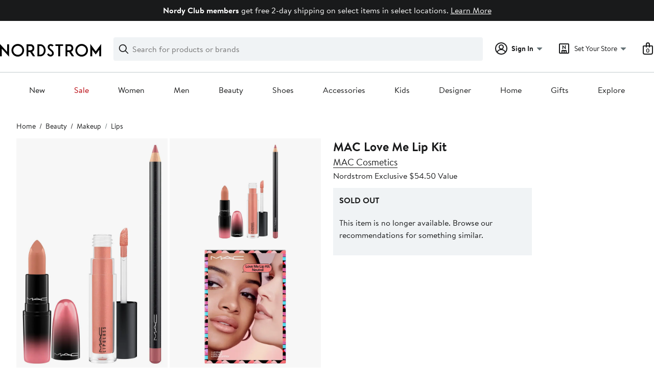

--- FILE ---
content_type: text/css; charset=utf-8
request_url: https://www.nordstrom.com/static/nordstrom/res/v3/d5829a254578d9ec.d5.css
body_size: 3198
content:
.Yk5J_{display:flex;flex-direction:row;align-items:last baseline;justify-content:space-between}.ncY0w{align-self:flex-end}.GmokF{color:#191a1b;color:var(--ndls-color-foreground-default,#000)}.KfMXR{display:flex;flex-direction:column;align-items:center}.KfMXR>:not(:last-child){margin-bottom:8px;margin-bottom:var(--ndls-layout-space-2)}.wr0oD{display:inline-block;margin-top:8px;margin-top:var(--ndls-layout-space-2,8px);width:-moz-fit-content;width:fit-content}.D3SR3{display:flex;flex-direction:column}.D3SR3,.Yk5J_{position:relative}.rjGCu{color:#647175;color:var(--ndls-color-foreground-subtle);font-size:0.875rem;font-size:var(--ndls-text-body-desktop-small-size)}.AQpyp{display:flex;flex-direction:column;font-size:1rem;font-size:var(--ndls-text-body-desktop-medium-size);color:#191a1b;color:var(--ndls-color-foreground-default)}.YoCnx{font-weight:400;font-weight:var(--ndls-text-body-desktop-small-weight)}.AQpyp>:not(:last-child){margin-bottom:24px;margin-bottom:var(--ndls-layout-space-5,24px)}.AQpyp ul{margin:0}.VBfKy{font-family:Brandon Text,Arial,sans-serif;font-family:var(--ndls-font-family-default)}.gCrlF{color:#d82508;color:var(--ndls-color-foreground-critical)}.BUtMQ{margin-bottom:48px!important;margin-bottom:var(--ndls-layout-space-8,48px)!important}.QMdK4{margin-bottom:24px;margin-bottom:var(--ndls-layout-space-5,24px)}.lfdQM{display:flex;gap:12px;gap:var(--ndls-layout-space-3,12px);margin-bottom:0px!important}.zOdaJ{font-weight:400}.vzzJT{margin-bottom:0px!important}.Iut0G{display:flex;justify-content:space-between;align-items:center;padding:5px}.Iut0G svg{flex-shrink:0}._AU06{margin-right:10px}.a__DF{height:70px;align-items:center;text-align:center}.nKdnW{margin:0 0 15;padding:10 0}.QgDjQ{display:flex;flex-direction:column;justify-content:center;align-items:flex-start;width:100%;height:100%}.c2a6v{display:flex;flex-wrap:wrap;justify-content:space-between;align-items:flex-end;margin-bottom:12px}.s0mFr{display:grid;grid-template-columns:2fr 1fr;align-items:center;gap:24px;gap:var(--ndls-layout-space-5,16px);max-width:180px;margin-bottom:32px}.s0mFr svg{flex-shrink:0}.DD1pn{max-height:50px}.sGCB1{margin-bottom:20px}.WPbHF{color:#d82508;color:var(--ndls-color-foreground-critical)}.snHLW{opacity:0.5}.snHLW path{fill:#a4afb2!important;fill:var(--ndls-color-foreground-disabled)!important}.VvoE3{display:flex;flex-direction:column;gap:8px;gap:var(--ndls-layout-space-2,8px);padding:0}.Z3T3P{display:flex;margin-top:2px}.Z3T3P p{margin:0}.Z3T3P g{clip-path:none}.Z3T3P:first-child{margin-top:0}.Z3T3P svg{flex-shrink:0}.cG1fF{height:16px;padding:1px 5px 1px 0;display:inline-block;vertical-align:top;margin-top:-1px}.cG1fF svg{flex-shrink:0}.aQrvy{display:inline-block;vertical-align:top}@media (max-width:768px){.cG1fF{padding:0px 5px 4px 0}}.kJfVJ path{fill:#157e64;fill:var(--ndls-color-foreground-success)}.QVAGO path{fill:#186adc;fill:var(--ndls-color-brand-rack-primary)}.p17WY path{fill:#d82508;fill:var(--ndls-color-foreground-critical)}.Nqwsf{padding-right:10px;padding-left:10px;max-width:270px;min-width:270px;color:#191a1b;color:var(--ndls-color-foreground-default);font-size:14px}.gONxW{margin-left:8px;margin-left:var(--ndls-layout-space-2)}.pyP9S{margin-top:-2px}.iCRo1{display:flex;align-items:center;gap:8px;gap:var(--ndls-layout-space-2)}.Xt9KU{font-size:0.875rem;font-size:var(--ndls-font-size-80);color:#647175;color:var(--ndls-color-foreground-subtle);max-width:300px;line-height:normal}.AcyKk label{display:flex}.eL_Lh,.W0Etw{font-size:1rem;font-size:var(--ndls-font-size-100)}.uIyt0>:not(:last-child){margin-bottom:24px;margin-bottom:var(--ndls-layout-space-5)}.ApttM{max-width:100%}.oU2mQ{display:flex;align-items:center;justify-content:center;padding-block:24px;padding-block:var(--ndls-layout-space-5,24px)}.dI0QO{background-color:#327fef}.FZgAq{max-width:200px}.LSnh1{display:flex;align-items:baseline;white-space:nowrap}.LC7qQ{display:flex;list-style:none;margin:0px;padding:0px}.hDqpI{gap:64px;gap:var(--ndls-layout-space-9,64px)}.Dq_Oy{gap:12px;gap:var(--ndls-layout-space-3,12px)}.ySPPu{display:flex;flex-direction:column;gap:8px;gap:var(--ndls-layout-space-2,8px)}.jCbJV{padding:8px;padding:var(--ndls-layout-space-2,8px);background:hsla(0,0%,100%,0.4)}.XfwYf{display:flex;flex-direction:column;gap:24px;gap:var(--ndls-layout-space-5,24px);list-style:none;margin:0px;padding:0px}._FZ94{width:100%}.CEeLp{padding-bottom:24px;padding-bottom:var(--ndls-layout-space-5,24px);border-bottom:2px solid #dce3e6;border-bottom:2px solid var(--ndls-color-border-disabled)}.zTZQf{margin-bottom:12px;margin-bottom:var(--ndls-layout-space-3,12px)}.Lnfa7{margin-bottom:0px;margin-bottom:var(--ndls-layout-space-0,0px)}.Vhn0a,.zJNbP{margin-bottom:16px;margin-bottom:var(--ndls-layout-space-4,16px)}.IpYBJ{margin-bottom:24px;margin-bottom:var(--ndls-layout-space-5,24px)}.oVgkt{margin-top:4px;margin-top:var(--ndls-layout-space-1,4px);margin-bottom:0px;margin-bottom:var(--ndls-layout-space-0,0px)}.oS6Gg{background:linear-gradient(180deg,#327fef,rgba(50,127,239,0.6));padding:12px 16px 24px;padding:var(--ndls-layout-space-3,12px) var(--ndls-layout-space-4,16px) var(--ndls-layout-space-5,24px) var(--ndls-layout-space-4,16px)}.kfaR4{align-items:stretch;font-size:1rem;font-size:var(--ndls-text-body-desktop-medium-size);color:#191a1b;color:var(--ndls-color-foreground-default)}.kfaR4,.W0Qm_{display:flex;flex-direction:column}.W0Qm_{gap:24px;gap:var(--ndls-layout-space-5,24px)}.AGY0e{margin-top:0}.XmyhN{margin-top:16px;margin-top:var(--ndls-layout-space-4,16px)}.xJrM8{font-weight:400;font-weight:var(--ndls-text-body-desktop-small-weight)}.qxqSO{flex-shrink:0}.qxqSO path{fill:#157e64;fill:var(--ndls-color-foreground-success,#157e64)}.c9EGu{display:flex;justify-content:center;align-items:center;gap:8px;gap:var(--ndls-layout-space-2,8px);min-height:48px;min-height:var(--ndls-layout-space-8,48px);box-sizing:border-box}.bf6Be{font-weight:700;font-weight:var(--ndls-font-weight-bold,600)}.v2zWQ{display:flex;flex-direction:column;font-size:1rem;font-size:var(--ndls-text-body-desktop-medium-size);color:#191a1b;color:var(--ndls-color-foreground-default)}.v2zWQ>:not(:last-child){margin-top:0;margin-bottom:24px;margin-bottom:var(--ndls-layout-space-5)}.v2zWQ p{margin:0}.gdU6_{font-weight:400;font-weight:var(--ndls-text-body-desktop-small-weight)}.UJarA{font-size:12px}.hktBJ.UJarA{font-size:14px}.UJarA+.UJarA{margin-top:20px}.PJmZx.c8Sw0:before{box-shadow:0 0 0 1px #c2cbcd!important;box-shadow:0 0 0 1px var(--ndls-color-border-subtle)!important}.PJmZx{cursor:pointer;margin:0;width:100%;color:#191a1b;color:var(--ndls-color-foreground-default);font-size:12px;display:block;position:relative;line-height:16px}.hktBJ.PJmZx{font-size:14px;line-height:24px}.PJmZx.mHrB4{display:inline-block;width:auto}.PJmZx+div{display:block;margin:8px 0 0 26px;position:relative;top:-3px}.PJmZx.sO3K9{margin-bottom:0}.PJmZx.sO3K9 div{font-weight:700}.PJmZx input[type=radio]+div{margin:0 0 0 26px;display:inline-block}.hktBJ.PJmZx input[type=radio]+div{margin-left:34px}.PJmZx.mHrB4 input[type=radio]+div{margin:0 26px;display:inline-block}.hktBJ.PJmZx.mHrB4 input[type=radio]+div{margin:0 34px}.PJmZx:before{content:"";width:16px;height:16px;border:1px solid #838d91;border:1px solid var(--ndls-color-border-default);background-color:#fff;background-color:var(--ndls-color-foreground-inverse);position:absolute;display:inline-block;border-radius:50%;box-sizing:border-box}.hktBJ.PJmZx:before{width:24px;height:24px}.PJmZx input[type=radio]{position:absolute;left:-9999px}.PJmZx input[type=radio]:checked+div:before{content:"";position:absolute;top:4px;left:4px;background-color:#191a1b;background-color:var(--ndls-color-border-selected);display:inline-block;width:8px;height:8px;border-radius:50%;border:none}.hktBJ.PJmZx input[type=radio]:checked+div:before{top:6px;left:6px;width:12px;height:12px}.PJmZx.iHFIn input[type=radio]:disabled+div:before{content:"";position:absolute;display:inline-block;height:16px;border-left:1px solid #838d91;border-left:1px solid var(--ndls-color-border-default);transform:translate(-18.5px) rotate(45deg)}.hktBJ.PJmZx.iHFIn input[type=radio]:disabled+div:before{height:24px;transform:translate(-22.5px) rotate(45deg)}.PJmZx:hover:before{box-shadow:0 0 0 1px light-gray;box-shadow:0 0 0 1px #647175;box-shadow:0 0 0 1px var(--ndls-color-background-selected)}.PJmZx.u5fAr:before,.PJmZx:active:before,.PJmZx:focus:before{border-color:#191a1b;border-color:var(--ndls-color-foreground-default);box-shadow:0 0 0 1px #191a1b;box-shadow:0 0 0 1px var(--ndls-color-foreground-default)}.PJmZx.iHFIn:before,.PJmZx.iHFIn:hover:before{border-color:#838d91;border-color:var(--ndls-color-border-default);box-shadow:none}.PJmZx+.PJmZx{margin-top:20px}@media only screen and (max-width:768px){.PJmZx,.UJarA{font-size:14px}.PJmZx{line-height:24px}.PJmZx:before{height:24px;width:24px;top:0}.PJmZx+div{top:-6px}.PJmZx+div,.PJmZx.mHrB4 input[type=radio]+div,.PJmZx input[type=radio]+div{margin-left:34px}.PJmZx input[type=radio]:checked+div:before{width:12px;height:12px;top:6px;left:6px}}.CrvJG{display:flex;flex-direction:column;align-items:stretch;font-size:1rem;font-size:var(--ndls-text-body-desktop-medium-size);color:#191a1b;color:var(--ndls-color-foreground-default)}.CrvJG>:not(:last-child){margin-top:0;margin-bottom:24px;margin-bottom:var(--ndls-layout-space-5)}.uZjZU,.WUZi0{margin-top:8px!important;margin-top:var(--ndls-layout-space-2)!important}.WUZi0>:not(:last-child){margin-bottom:12px;margin-bottom:var(--ndls-layout-space-3)}.r7zZg{color:#647175;color:var(--ndls-color-foreground-subtle)}.JdfyZ{font-weight:400;font-weight:var(--ndls-text-body-desktop-small-weight)}.cfXdt{display:flex;flex-direction:column;gap:12px;gap:var(--ndls-layout-space-3,12px)}.wkwDm{margin-bottom:16px;margin-bottom:var(--ndls-layout-space-4,16px)}.IQfkq:empty,.t7gJ9:empty{display:none}.IQfkq{margin-bottom:24px;margin-bottom:var(--ndls-layout-space-5,24px)}.t7gJ9{margin-top:24px;margin-top:var(--ndls-layout-space-5,24px)}.RhEwD{margin-bottom:24px;margin-bottom:var(--ndls-layout-space-5,24px)}.lRSZa{width:100%;--break-height:1px;max-height:1px;max-height:var(--break-height,1px);min-height:1px;min-height:var(--break-height,1px)}.Htjou{background-color:#e3e3e3;background-color:var(--enticement-background-color-gray,#e3e3e3)}.TzvaT{background-color:#c2cbcd;background-color:var(--ndls-color-border-subtle,#c2cbcd)}.rPZYy,.W1XjA{display:flex;flex-direction:column;color:#191a1b;color:var(--ndls-color-foreground-default)}.rPZYy,.W1XjA>:not(:last-child){margin-top:0}.rPZYy>:not(:last-child){margin-top:0;margin-bottom:24px;margin-bottom:var(--ndls-layout-space-5,24px)}.W1XjA>:not(:last-child){margin-bottom:12px;margin-bottom:var(--ndls-layout-space-3,12px,24px)}.hHrga{margin-bottom:16px;margin-bottom:var(--ndls-layout-space-4,16px)}.qia3z{margin-bottom:12px;margin-bottom:var(--ndls-layout-space-3,12px)}.qia3z svg{margin-top:4px;margin-top:var(--ndls-layout-space-1)}.qia3z svg,.qpn2O svg{flex-shrink:0}.qpn2O{display:flex;align-items:center}.L0UwY{margin-right:10px}.nPoUs{font-size:1rem;font-size:var(--ndls-font-size-100);margin-bottom:20px}.JlQns input{padding-right:4.375rem!important}.wya0Z{margin-bottom:0.625rem;margin-top:1.25rem;position:relative}.TcxIl{font-weight:700;font-weight:var(--ndls-font-weight-bold)}.NqVKx{margin-bottom:24px;margin-bottom:var(--ndls-layout-space-5)}.kP72j{padding-top:16px;padding-top:var(--ndls-layout-space-4)}.hXvLn{margin-right:12px;margin-right:var(--ndls-layout-space-3)}.w_Dtg{display:inline-block;vertical-align:middle}.FbLlh,.OTEO2{font-size:0.875rem;font-size:var(--ndls-font-size-80)}.hMoup{display:inline-block;margin-top:8px;margin-top:var(--ndls-layout-space-2)}.hCPYo{height:50px}.TzCnk{display:flex}.TzCnk svg{flex-shrink:0}.HRDLm{display:flex;flex-direction:column;margin-top:16px;margin-top:var(--ndls-layout-space-4,16px)}.SwDhS{border:2px solid;border:var(--ndls-border-width-20,2px) solid}.OSWcJ{color:#647175;color:var(--ndls-color-foreground-subtle);font-size:0.875rem;font-size:var(--ndls-font-size-80);line-height:1.25rem;line-height:var(--ndls-line-height-80);margin-top:8px;margin-top:var(--ndls-layout-space-2);margin-bottom:0px;margin-bottom:var(--ndls-layout-space-0)}.QKqpB{height:160px;height:var(--ndls-layout-space-12);position:relative}.ezgZT,.qPIal{margin-top:12px;margin-top:var(--ndls-layout-space-3,12px)}.ezgZT{display:flex;flex-direction:column}.zKCcy{margin-bottom:8px!important;margin-bottom:var(--ndls-layout-space-2,8px)!important}.Z_TSC{margin-bottom:0!important}.MU5k1{margin-top:16px!important;margin-top:var(--ndls-layout-space-4,16px)!important;margin-bottom:16px!important;margin-bottom:var(--ndls-layout-space-4,16px)!important}.xTQkZ{margin-bottom:8px;margin-bottom:var(--ndls-layout-space-2,8px)}.k2bdf{display:flex;flex-direction:column}.RL9hd{margin-bottom:16px!important;margin-bottom:var(--ndls-layout-space-4,16px)!important}.bWCbz{display:flex;align-items:center;justify-content:center}@media (max-width:414px){.bWCbz{min-width:200px}}.fdA86{display:flex;flex-direction:column;align-items:stretch;color:#191a1b;color:var(--ndls-color-foreground-default)}.fdA86>:not(:first-child):not(:last-child){margin-top:0;margin-bottom:24px;margin-bottom:var(--ndls-layout-space-5,24px)}.fdA86>:first-child{margin-bottom:8px;margin-bottom:var(--ndls-layout-space-2,8px)}.YKZZh{margin-top:8px;margin-top:var(--ndls-layout-space-2,8px)}.eyoun,.oRgzO{padding-left:8px;padding-left:var(--ndls-layout-space-2,8px)}.oRgzO{padding-bottom:8px;padding-bottom:var(--ndls-layout-space-2,8px)}.sVKpT{color:#647175;color:var(--ndls-color-foreground-subtle)}.FBSEI>*,.lTfY7>:last-child{font-size:1rem;font-size:var(--ndls-font-size-100)}.LxiUC{display:flex;align-items:flex-start;color:#d82508;color:var(--ndls-color-foreground-critical)}.LxiUC>:not(:last-child){margin-right:12px;margin-right:var(--ndls-layout-space-3)}.LxiUC svg{margin-top:0px;margin-top:var(--ndls-layout-space-0)}.lxYSr path{fill:#d82508;fill:var(--ndls-color-foreground-critical)}.ozvls{margin:0 17px 8px 0;font-weight:700}.ozvls,.ueci2{max-width:246px;max-height:168px}.ueci2{margin:8px 0 0}.Dzrbc{padding-left:3px}.bx_yM{line-height:8px}.PxG4E{display:flex;align-items:center;gap:16px;gap:var(--ndls-layout-space-4,16px)}.AcHqG{color:#647175;color:var(--ndls-color-foreground-subtle,#647175);font-weight:700}.ud7Gy{display:flex;flex-direction:column}.fZsp3{display:flex;align-items:flex-start}.Mm2DC{height:30px;margin-right:10px;width:60px}.eKBcG>svg{width:25px;height:25px;margin-right:10px}.xqywe{height:unset;max-height:calc(80vh - 2px)}.bIiLJ{margin-bottom:12px!important;margin-bottom:var(--ndls-layout-space-3,12px)!important}.GeoyB{border:1px solid #186adc;border:1px solid var(--ndls-color-brand-rack-primary)}.GeoyB button{width:100%}.DYgKE a{color:#191a1b;color:var(--ndls-color-foreground-default)}.sopgR p{margin-bottom:10px}.kqLv5 h1{font-size:1.5rem;font-size:var(--ndls-text-header-desktop-medium-size)}.kqLv5 h2{margin:25px 0 5px}.xnqsj{color:#a4afb2!important;color:var(--ndls-color-foreground-disabled)!important}.bxMdT{position:relative;display:flex;align-items:center;justify-content:center;min-height:120px}.ftPu6{margin-top:8px;margin-top:var(--ndls-layout-space-2);color:#d82508!important;color:var(--ndls-color-foreground-critical)!important}.PCuWv{display:flex;align-items:flex-start}.K2PiQ{padding-left:32px;padding-left:var(--ndls-layout-space-6)}.XCbh8{vertical-align:middle;padding-right:8px;padding-right:var(--ndls-layout-space-2)}.XCbh8 path{fill:#d82508;fill:var(--ndls-color-foreground-critical)}.lFqsS{max-height:0}.BiWzr,.lFqsS{margin-bottom:8px;margin-bottom:var(--ndls-layout-space-2,8px)}.rLIH0{margin-bottom:16px;margin-bottom:var(--ndls-layout-space-4,16px)}.ks7hV{margin:0}.Eqvf6{display:flex;flex-direction:column;min-width:290px}.pHj3Y{display:flex;align-items:center}.sK2PX{margin-bottom:3px}.MJ8kr{display:flex;flex-direction:column}.DNhp0{margin-bottom:16px;margin-bottom:var(--ndls-layout-space-4,16px)}.jkuHn,.WRb9S,.wsW63{margin-bottom:12px;margin-bottom:var(--ndls-layout-space-3,12px)}.fMVw7{margin:0}@media (max-width:414px){.DNhp0{margin-bottom:24px;margin-bottom:var(--ndls-layout-space-5,24px)}}.Bken_{margin-top:8px;margin-top:var(--ndls-layout-space-2,8px);color:#647175;color:var(--ndls-color-foreground-subtle,#647175)}.aY1uC{margin-top:16px;margin-top:var(--ndls-layout-space-4,16px)}.WTiYb{margin-top:24px;margin-top:var(--ndls-layout-space-5,24px)}.PaUI8{margin-top:16px;margin-top:var(--ndls-layout-space-4,16px);margin-bottom:24px;margin-bottom:var(--ndls-layout-space-5,24px)}

--- FILE ---
content_type: text/css; charset=utf-8
request_url: https://www.nordstrom.com/static/nordstrom/res/v3/1384f6051751c573.d5.css
body_size: 6495
content:
/* The vars in this file are temporary and one day will be part of DLS (I hope) */


.GbM5V {
    background-color: inherit;
    background-color: var(--themed-container-bg-color, inherit);
    color: inherit;
    color: var(--themed-container-text-color, inherit);
    container-type: inline-size;
    container-name: filmStripMediaContainer;
    inline-size: 100%;
    max-inline-size: 1600px;
    max-inline-size: var(--page-layout-max-width, 1600px);
    position: relative;
}

.B5SEJ {
    width: 100%;
    padding-block: 24px;
    padding-block: var(--page-layout-padding-block, 24px);

    --number-of-children-visible: 1;
    --peek-allowance: 0.15;
    --number-of-gaps: calc(var(--number-of-children-visible) + 1);
    --gap-width: var(--ndls-layout-space-5, 24px);

    /* calculate percent of container width based on desired number of children and scroll gap peek-a-boo */
    --child-width: calc((100cqw - var(--number-of-gaps) * var(--gap-width)) / (var(--number-of-children-visible) + 2 * var(--peek-allowance)));
}

.GbM5V:first-child > .B5SEJ {
    padding-block-start: 0;
}

.rLGMA {
    list-style-type: none;
    overflow-x: scroll;
    white-space: nowrap;
    padding-block-start: 16px;
    padding-block-start: var(--ndls-layout-space-4, 16px);
    padding-inline: 32px;
    padding-inline: var(--page-layout-margin, 32px);
    scroll-snap-type: x mandatory;
    scroll-behavior: smooth;
    scrollbar-width: none;
    display: flex;
    column-gap: var(--gap-width);
    align-items: flex-start;
}

.rLGMA::-webkit-scrollbar {
    display: none;
}

.hpPLN .rLGMA {
    align-items: stretch;
}

.xA_Cp {
    width: 100%;
    min-height: 40px;
    padding: 0 32px;
    padding: 0 var(--page-layout-margin, 32px);
    display: inline-flex;
    align-items: center;
    box-sizing: border-box;
    justify-content: right;
}

.zpRW6 {
    flex-grow: 1;
    margin: 0;
    font-weight: 700;
    font-weight: var(--ndls-font-weight-bold);
    font-size: 2rem;
    line-height: 2.5rem;
    text-wrap: balance;

    .feZL9 & {
        font-size: 2.25rem;
        line-height: 2.75rem;
    }
}

.FgFzC {
    align-self: center;
    margin: 0 24px;
    margin: 0 var(--ndls-layout-space-5, 24px);
    white-space: nowrap;
}

.OyE4u {
    align-self: center;
    flex: none;

    &.A_70y {
        display: none;
    }
}

.OyE4u + .OyE4u {
    margin-left: 4px;
}

.rLGMA > * {
    display: inline-block;
    position: relative;
    white-space: initial;
    /** The minimum card size is 320, regardless of peed affordance desires */
    width: 320px;
    scroll-margin-left: calc(50cqw - 160px);
    scroll-snap-align: start;
    scroll-snap-stop: always;
    flex-grow: 0;
    flex-shrink: 0;
    flex-basis: 320px;
    position: relative;
    height: auto;
}

.fm0qa {
    opacity: 0.2;
}

.xA_Cp:has(.fm0qa + .fm0qa) .fm0qa {
    display: none;
}

@container filmStripMediaContainer (width > 414px) {
    .rLGMA > * {
        width: var(--child-width);
        scroll-margin-left: calc(var(--child-width) * var(--peek-allowance) + var(--gap-width));
        flex-basis: var(--child-width);
    }
}

/* using a ranged container query to make sure number of children targeting do not collide */
@container filmStripMediaContainer (1024px >= width > 768px) {
    .B5SEJ {
        --number-of-children-visible: 2;
        --peek-allowance: 0.125;
    }

    /* skip snap to every card except as specified below */
    .rLGMA > * {
        scroll-snap-align: none;
        scroll-snap-stop: normal;
    }

    /* snap to every other card */
    .rLGMA > :nth-of-type(odd) {
        scroll-snap-align: start;
        scroll-snap-stop: always;
    }
}

@container filmStripMediaContainer (1600px >= width > 1024px) {
    .B5SEJ {
        --number-of-children-visible: 3;
        --peek-allowance: 0.125;
    }

    /* skip snap to every card except as specified below */
    .rLGMA > * {
        scroll-snap-align: none;
        scroll-snap-stop: normal;
    }

    /* snap to every 3rd card */
    .rLGMA > :nth-child(3n + 1) {
        scroll-snap-align: start;
        scroll-snap-stop: always;
    }
}

@container filmStripMediaContainer (width > 1600px) {
    .B5SEJ {
        --number-of-children-visible: 4;
        --peek-allowance: 0.125;
    }

    /* skip snap to every card except as specified below */
    .rLGMA > * {
        scroll-snap-align: none;
        scroll-snap-stop: normal;
    }

    /* snap to every 4th card */
    .rLGMA > :nth-child(4n + 1) {
        scroll-snap-align: start;
        scroll-snap-stop: always;
    }
}

.wNJR5 {
    display: block;
    width: 100%;
    container-type: inline-size;
    container-name: graphicCardMediaContainer;
    align-self: stretch;

    /* prevents nested portable text from adding additional margins */
    /* units (px) are intentionally included to allow calc with other variables */
    --portable-text-inline-margin: 0px;
}

.KOnDN {
    display: flex;
    flex-direction: column;
    justify-content: space-between;
    padding: 40px 32px;
    padding: var(--ndls-layout-space-7, 40px) var(--ndls-layout-space-6, 32px);
    position: relative;
    box-sizing: border-box;
    height: 100%;
    width: 100%;

    /* color set and themed values */
    background-color: #F0F3F5;
    background-color: var(--themed-card-bg-color, #F0F3F5);
    color: #191a1b;
    color: var(--themed-card-text-color, #191a1b);
    gap: 32px;
    gap: var(--ndls-layout-space-6, 32px);
    border-radius: 8px;
    border-radius: var(--ndls-border-radius-container-small, 8px);

    &:has(.PREzk) {
        gap: 16px;
        gap: var(--ndls-layout-space-4, 16px);
    }
}

.Z9B8s,
.PREzk {
    display: none;
}

/* Only show the media link box if the graphic renders */
.Z9B8s:has(.vCBdl),
.PREzk:has(div) {
    display: block;
    max-width: 300px;
    flex-grow: 0;
    align-self: left;
    margin-right: auto;
}

.jqhH0 {
    /* set --web-svg-sprite-color to a different color to override default  */
    --web-svg-sprite-color: var(--themed-card-text-color, #191A1B);
}

.vCBdl {
    display: block;
    height: 96px;
    height: var(--ndls-size-illus-large, 96px);
}

.LA1ox {
    display: flex;
    flex-direction: column;
    justify-content: space-between;
    flex-grow: 1;
    row-gap: 16px;
    row-gap: var(--ndls-layout-space-4, 16px);
}

.Hh3Is {
    display: block;
    flex-grow: 1;
}

.pomAY {
    flex-grow: 0;
}

.ngjx0 {
    display: none;
}

.z_Pd_ {
    font-size: 1.75rem;
    font-size: var(--ndls-text-heading-mobile-large-size);
    line-height: 2.25rem;
    line-height: var(--ndls-text-heading-mobile-large-height);
    text-wrap: balance;
}

@container imageCardMediaContainer (width > 482px) {
    .z_Pd_ {
        font-weight: 700;
        font-weight: var(--ndls-font-weight-bold);
        font-size: 2rem;
        line-height: 2.5rem;

        .SGyTh & {
            font-size: 2.25rem;
            line-height: 2.75rem;
        }
    }
}

@container graphicCardMediaContainer (width > 770px) {
    /* image or badge moves to the left unless it's a countdown badge */
    .KOnDN:not(:has(div[role="timer"])) {
        flex-direction: row;
        gap: 32px;
        gap: var(--ndls-layout-space-6, 32px);
    }

    .Hh3Is {
        display: block;
    }

    .Z9B8s {
        align-self: center;
    }

    .z_Pd_ {
        font-weight: 700;
        font-weight: var(--ndls-font-weight-bold);
        font-size: 2.5rem;
        line-height: 3rem;

        .SGyTh & {
            font-size: 3.75rem;
            line-height: 4.25rem;
        }
    }
}

@container graphicCardMediaContainer (width > 1028px) {
    .LA1ox {
        flex-direction: row;
    }

    .Hh3Is {
        align-self: center;
        flex-shrink: 1;
        padding-right: 24px;
        padding-right: var(--ndls-layout-space-5, 24px);
    }

    .pomAY {
        align-self: center;
        flex-shrink: 0;
    }
}

.hYeKC {
    display: flex;
    flex-wrap: wrap;
    column-gap: 12px;
    column-gap: var(--ndls-layout-space-3, 12px);
    row-gap: 12px;
    row-gap: var(--ndls-layout-space-3, 12px);
}

.QE6V5 {
    align-self: center;
    color: var(--ndls-color-foreground-inverse);
    color: var(--themed-card-button-text-color, var(--ndls-color-foreground-inverse));
    background-color: var(--ndls-color-action-primary-resting);
    background-color: var(--themed-card-button-bg-color, var(--ndls-color-action-primary-resting));
    border-color: var(--ndls-color-action-primary-resting);
    border-color: var(--themed-card-button-border-color, var(--ndls-color-action-primary-resting));
}

.QE6V5:hover {
    background-color: var(--ndls-color-action-primary-hover);
    background-color: var(--themed-card-button-bg-color-hover, var(--ndls-color-action-primary-hover));
    border-color: var(--ndls-color-action-primary-hover);
    border-color: var(--themed-card-button-border-color-hover, var(--ndls-color-action-primary-hover));
}

.QE6V5:active {
    background-color: var(--ndls-color-action-primary-pressed);
    background-color: var(--themed-card-button-bg-color-pressed, var(--ndls-color-action-primary-pressed));
    border-color: var(--ndls-color-action-primary-pressed);
    border-color: var(--themed-card-button-border-color-pressed, var(--ndls-color-action-primary-pressed));
}

.QE6V5.YbPpv {
    opacity: 0.2;
}

.Am2Cm {
    border: #838d91;
    border: var(--ndls-color-border-default);
}

.dvPFt {
    display: inline-block;
    font-weight: bold;
    white-space: nowrap;
    align-self: center;
    color: inherit;
    margin-left: 0;
}

.dvPFt:not(:first-child) {
    margin-left: 8px;
    margin-left: var(--ndls-layout-space-2, 8px);
}

.nHjYZ {
    font-weight: bold;
}

.TWsDm {
    width: 100%;
    height: 100%;
    object-fit: cover;
}

.ayRjc.ayRjc {
    background-color: #c4c4c4;
    aspect-ratio: 1;
    aspect-ratio: var(--image-aspect-ratio, 1);
}

.S4j32 {
    display: flex;
    width: 100%;
    container-type: inline-size;
    container-name: imageCardMediaContainer;

    /* prevents nested portable text from adding additional margins */
    /* units (px) are intentionally included to allow calc with other variables */
    --portable-text-inline-margin: 0px;
}

.kYq64 {
    position: relative;
    --image-aspect-ratio: 0.8;
    display: flex;
    flex-direction: column;
    justify-content: stretch;
    row-gap: 12px;
    box-sizing: border-box;
    height: 100%;
    width: 100%;

    /* color set and themed values */
    --fallback-bg-color: var(--themed-card-bg-color, var(--themed-container-bg-color));
    background-color: transparent;
    background-color: var(--fallback-bg-color, transparent);
    --fallback-text-color: var(--themed-card-text-color, var(--themed-container-text-color));
    color: var(--ndls-color-foreground-default);
    color: var(--fallback-text-color, var(--ndls-color-foreground-default));
    padding: 0px;
    padding: var(--themed-card-padding, 0px);
}

.qMlmN {
    display: block;
    overflow: hidden;
    flex-grow: 0;
    box-sizing: border-box;
    width: 100%;
    border-radius: var(--ndls-border-radius-image);
    border-radius: var(--themed-card-image-border-radius, var(--ndls-border-radius-image));
}

.pdWOO {
    display: none;
    width: 100%;
    height: 100%;
    object-fit: cover;
    object-position: 50% 50%;
    transition: transform 250ms ease-out;
    aspect-ratio: var(--image-aspect-ratio);
}

.kYq64:hover .GnHEo .pdWOO {
    transform: scale(1.04);
}

.nz52M {
    position: absolute;
    z-index: 1;
    margin: 8px;
    margin: var(--ndls-layout-space-2, 8px);

    @container imageCardMediaContainer (width > 482px) {
        margin: 12px;
        margin: var(--ndls-layout-space-3, 12px);
    }
}

.S5h7s {
    display: block;
}

.Ks50U {
    display: flex;
    flex-direction: column;
    flex-grow: 1;
    row-gap: 16px;
    justify-content: space-between;
    /* 
    TODO: Clean up JIRA: https://jira.nordstrom.com/browse/NMM-3254
    */
    padding-left: 0px;
    padding-left: var(--card-copy-box-padding-left, 0px);
}

.n3lbx {
    flex-grow: 0;
}

/* Hide the secondary image by default */
.Ks50U + .qMlmN {
    display: none;
}

/* show only the primary image at 4:5 */
.pdWOO.xxJ4N {
    display: block;
}

.XLWim {
    font-size: 1.75rem;
    font-size: var(--ndls-text-heading-mobile-large-size);
    line-height: 2.25rem;
    line-height: var(--ndls-text-heading-mobile-large-height);
    text-wrap: balance;
}

.Rr0Sj {
    background-color: #c4c4c4;
    aspect-ratio: var(--image-aspect-ratio);
}

@container imageCardMediaContainer (width > 482px) {
    .kYq64 {
        flex-direction: row;
        justify-content: stretch;
        align-items: center;
        width: 100cqw;
    }

    .qMlmN {
        height: 100%;
        flex-grow: 1;
        flex-basis: 0;
    }

    .Ks50U {
        text-align: left;
        flex-grow: 1;
        flex-basis: 0;
    }

    .S5h7s,
    .n3lbx {
        padding: 0 32px;
    }

    .XLWim {
        font-weight: 700;
        font-weight: var(--ndls-font-weight-bold);
        font-size: 2rem;
        line-height: 2.5rem;

        .naCHD & {
            font-size: 2.25rem;
            line-height: 2.75rem;
        }
    }
}

@container imageCardMediaContainer (width > 875px) {

    /* Has Primary image only */
    .kYq64:not(:has(.qMlmN ~ .qMlmN)) {
        --image-aspect-ratio: 1.6;

        & .qMlmN {
            flex-grow: 2;
        }
    }

    .qMlmN {
        flex-grow: 2;
    }

    /* Has Primary and Secondary Image */
    .kYq64:has(.qMlmN ~ .qMlmN) {
        --image-aspect-ratio: 0.8;

        & .qMlmN {
            flex-grow: 1;
            display: block;
        }
    }

    /* show secondary image or larger 8:5 image */
    .Ks50U + .qMlmN,
    .pdWOO.PEqU6 {
        display: block;
    }

    /* hide the 4:5 image if an 8:5 image exists */
    .qMlmN:has(.pdWOO.PEqU6) .pdWOO.xxJ4N {
        display: none;
    }

    .XLWim {
        font-weight: 700;
        font-weight: var(--ndls-font-weight-bold);
        font-size: 2.5rem;
        line-height: 3rem;

        .naCHD & {
            font-size: 3.75rem;
            line-height: 4.25rem;
        }
    }
}

.O4Gts {
    container-type: inline-size;
    container-name: fullBleedCardMediaContainer;
    position: relative;
    width: 100%;
    --themed-card-text-color: var(--ndls-color-foreground-inverse);
    --themed-card-button-text-color: var(--ndls-color-foreground-default);
    --themed-card-button-bg-color: var(--ndls-color-action-secondary-resting);
    --themed-card-button-bg-color-hover: var(--ndls-color-action-secondary-hover);
    --themed-card-button-bg-color-pressed: var(--ndls-color-action-secondary-pressed);
    --themed-card-button-border-color: var(--ndls-color-action-secondary-resting);
    --themed-card-button-border-color-hover: var(--ndls-color-action-secondary-hover);
    --themed-card-button-border-color-pressed: var(--ndls-color-action-secondary-pressed);
}

.Aute_ {
    width: 100cqw;
    height: 120cqw;
    overflow: hidden;
}

.Aute_ + .Aute_ {
    display: none;
}

.eIq3p {
    width: 100%;
    height: 100%;
    object-fit: cover;
    object-position: 50% 50%;
    display: none;
    aspect-ratio: var(--image-aspect-ratio);
}

/*
 * Gradient Overlay sits between the images and the copy to ensure there's a
 * sufficient contrast ratio.
 */
.heX0M {
    overflow: hidden;
    position: absolute;
    top: 0;
    bottom: 0;
    left: 0;
    right: 0;
    display: flex;
    flex-direction: column;
    align-items: stretch;
    justify-content: end;
}

/*
 * Gradient Bottom
 * Spans the height of the copy
 */
.n4gLQ {
    position: relative;
    flex-grow: 0;

    /**
     * Color for the gradient overlay (scrim) that makes text legible
     */
    --scrim-color: rgba(25, 26, 27, 0.49);
    /**
     * The total gradient height is a multiple of the the height of the copy
     * section.
     */
    --scrim-multiple: 2.5;
    /**
     * The distance below the top of the copy to start fading out
     */
    /* --scrim-offset: 28px; */
    --scrim-offset: 2rem;
    /**
     * Dividing 100% by the multiple gives us access to the copy height
     */
    --scrim-copy-height: calc(100% / var(--scrim-multiple));
    --scrim-remaining-height: calc(100% - var(--scrim-copy-height));

    &::before {
        content: "";
        /*
         * The position is set to absolute to take the scrim out of the flow,
         * but no positioning is given to keep it anchored to its original
         * position at the top of the copy
         */
        position: absolute;
        height: calc(100% * var(--scrim-multiple));
        width: 100%;
        /*
         * Aligns the point between the copy-height and the remaining-height
         * with the top of the copy
         */
        transform: translateY(
            calc(-1 * var(--scrim-remaining-height))
        );
        background-image: linear-gradient(
            to top,
            /* Shade from the bottom to the top of the copy, minus a bit */
            var(--scrim-color) 0% calc(var(--scrim-copy-height) - var(--scrim-offset)),
            /* Then fade to transparent for the remaining gradient */
            transparent
        );
    }
}


.lYP6S {
    /* z-positioning */
    position: relative;

    /* Internal Text layout */
    color: #ffffff;
    color: var(--ndls-color-foreground-inverse);
    display: flex;
    flex-direction: column;
    gap: 12px;
    gap: var(--ndls-layout-space-3, 12px);

    /* Aligning text to other container contents */
    padding-block-start: 0;
    padding-block-end: 16px;
    padding-block-end: var(--ndls-layout-space-4, 16px);
    padding-inline: 32px;
    padding-inline: var(--page-layout-margin, 32px);
    max-inline-size: 1600px;
    max-inline-size: var(--page-layout-max-width, 1600px);
    margin: 0 auto;
    box-sizing: border-box;
}

/* Overlays the entire card to ensure it's clickable */
.p72FL {
    position: absolute;
    top: 0;
    left: 0;
    width: 100%;
    height: 100%;
    z-index: 1;
}

.a0VNi {
    /* Ensure the button tray is above the link overlay so buttons are clickable */
    z-index: 2;
    /* Make the button tray only as big as needed to show the buttons */
    align-self: start;
}

.GET7E {
    font-weight: 700;
    font-weight: var(--ndls-font-weight-bold);
    font-size: 2.5rem;
    line-height: 3rem;
    text-wrap: balance;

    .Wlq3D & {
        font-size: 3.75rem;
        line-height: 4.25rem;
    }

    @container fullBleedCardMediaContainer (width >= 1024px) {
        font-size: 3.75rem;
        line-height: 4.25rem;

        .Wlq3D & {
            font-size: 4.5rem;
            line-height: 5rem;
        }
    }
}

@container fullBleedCardMediaContainer (640px >= width) {
    /* primary only at 5:6 */
    .Aute_ + .Aute_ {
        display: none;
    }

    .eIq3p.vjhwN {
        display: block;
        --image-aspect-ratio: 5 / 6;
    }
}

@container fullBleedCardMediaContainer (1600px >= width > 640px) {
    .gNMZU {
        display: flex;
    }

    .Aute_ {
        height: 50cqw;
    }

    /* show both images at 1:1 or one image at 2:1 */
    .Aute_ + .Aute_,
    .eIq3p.VSr1j,
    .eIq3p.FJELU {
        display: block;
    }

    .eIq3p.FJELU {
        --image-aspect-ratio: 2 / 1;
    }

    .eIq3p.VSr1j {
        --image-aspect-ratio: 1 / 1;
    }

    .lYP6S {
        padding-bottom: 32px;
        padding-bottom: var(--ndls-layout-space-6, 32px);
    }
}

@container fullBleedCardMediaContainer (width > 1600px) {
    .gNMZU {
        display: flex;
    }

    .Aute_ {
        height: 37.5cqw;
    }

    /* show both images at 4:3 or one image at 8:3 */
    .Aute_ + .Aute_,
    .eIq3p.etCb8,
    .eIq3p.cyG8d {
        display: block;
    }

    .Znvx7,
    .a0VNi {
        width: 1600px;
        margin: 0 auto;
    }

    .eIq3p.cyG8d {
        --image-aspect-ratio: 8 / 3;
    }

    .eIq3p.etCb8 {
        --image-aspect-ratio: 4 / 3;
    }
}

.UjRRe {
    background-color: var(--themed-container-bg-color);
    color: var(--themed-container-text-color);
    container-type: inline-size;
    container-name: fullWidthGrid;
    inline-size: 100%;
    max-inline-size: 1600px;
    max-inline-size: var(--page-layout-max-width, 1600px);
}

.WVysA {
    padding-block: 24px;
    padding-block: var(--page-layout-padding-block, 24px);
    padding-inline: 32px;
    padding-inline: var(--page-layout-margin, 32px);
}

.UjRRe:first-child > .WVysA {
    padding-block-start: 0;
}

.vJUAb {
    margin: 0 0 24px;
    margin: 0 0 var(--ndls-layout-space-5, 24px);
    font-weight: 700;
    font-weight: var(--ndls-font-weight-bold);
    font-size: 2rem;
    line-height: 2.5rem;
    text-wrap: balance;

    .kZHeH & {
        font-size: 2.25rem;
        line-height: 2.75rem;
    }
}

.HmukV {
    display: flex;
    flex-direction: row;
    flex-wrap: wrap;
    column-gap: 24px;
    column-gap: var(--ndls-layout-space-5, 24px);
    row-gap: 24px;
    row-gap: var(--ndls-layout-space-5, 24px);
}

/* using a ranged container query to make sure number of children targetting do not collide */
@container fullWidthGrid (952px >= width > 644px) {
    /* flex children take up half of the span, adjusted for gap */
    .HmukV > * {
        flex: 1 0 calc((100% - 24px) / 2);
        flex: 1 0 calc((100% - var(--ndls-layout-space-5, 24px)) / 2);
    }
}

@container fullWidthGrid (1256px >= width > 952px) {
    /* flex children take up a third of the span, adjusted for gap */
    .HmukV > * {
        flex: 1 0 calc((100% - (24px * 2)) / 3);
        flex: 1 0 calc((100% - (var(--ndls-layout-space-5, 24px) * 2)) / 3);
    }

    /* Targets last two children in sets where there would normally be a single child at the last row. */
    /* Flex children take up half of the span, adjusted for gap */
    .HmukV:has(> :nth-child(3n + 4):last-child) > :last-child,
    .HmukV:has(> :nth-child(3n + 4):last-child) > :nth-last-child(2) {
        flex: 1 0 calc((100% - 24px) / 2);
        flex: 1 0 calc((100% - var(--ndls-layout-space-5, 24px)) / 2);
    }
}

@container fullWidthGrid (1760px >= width > 1256px) {
    /* flex children take up quarter of the span, adjusted for gap */
    .HmukV > * {
        flex: 1 0 calc((100% - (24px * 3)) / 4);
        flex: 1 0 calc((100% - (var(--ndls-layout-space-5, 24px) * 3)) / 4);
    }

    /* Targets last two children in sets where there would normally be a single child at the last row. */
    /* Flex children take up half of the span, adjusted for gap */
    .HmukV:has(> :nth-child(4n + 5):last-child) > :last-child,
    .HmukV:has(> :nth-child(4n + 5):last-child) > :nth-last-child(2) {
        flex: 1 0 calc((100% - 24px) / 2);
        flex: 1 0 calc((100% - var(--ndls-layout-space-5, 24px)) / 2);
    }
}

@container fullWidthGrid (width > 1760px) {
    /* flex children take up a fifth of the span, adjusted for gap */
    .HmukV > * {
        flex: 1 0 calc((100% - 4 * 24px) / 5);
        flex: 1 0 calc((100% - 4 * var(--ndls-layout-space-5, 24px)) / 5);
    }

    /* Targets last two children in sets where there would normally be a single child at the last row. */
    /* Flex children take up half of the span, adjusted for gap */
    .HmukV:has(> :nth-child(5n + 6):last-child) > :last-child,
    .HmukV:has(> :nth-child(5n + 6):last-child) > :nth-last-child(2) {
        flex: 1 0 calc((100% - 24px) / 2);
        flex: 1 0 calc((100% - var(--ndls-layout-space-5, 24px)) / 2);
    }
}

.k5vBn {
    display: block;
    container-type: inline-size;
    container-name: navigationCardMediaContainer;
}

.x7cx6 {
    --image-aspect-ratio: 0.8;

    display: flex;
    flex-direction: column;
    justify-content: stretch;
    row-gap: 12px;
    row-gap: var(--ndls-layout-space-3, 12px);
    box-sizing: border-box;

    /* Theme-aware styles with fallbacks */
    --fallback-bg-color: var(--themed-card-bg-color, var(--themed-container-bg-color));
    background-color: transparent;
    background-color: var(--fallback-bg-color, transparent);
    --fallback-text-color: var(--themed-card-text-color, var(--themed-container-text-color));
    color: var(--ndls-color-foreground-default);
    color: var(--fallback-text-color, var(--ndls-color-foreground-default));
    padding: 0px;
    padding: var(--themed-card-padding, 0px);
}

.MZ4TC {
    display: block;
    overflow: hidden;
    flex-grow: 0;
    box-sizing: border-box;
    width: 100%;
    /* Use themed border radius with fallback to default */
    border-radius: var(--ndls-border-radius-image, 8px);
    border-radius: var(--themed-card-image-border-radius, var(--ndls-border-radius-image, 8px));
}

.uLfak {
    width: 100%;
    height: 100%;
    object-fit: cover;
    object-position: 50% 50%;
    transition: transform 250ms ease-out;
    aspect-ratio: var(--image-aspect-ratio);
}

.x7cx6:hover .uLfak {
    transform: scale(1.04);
}

.IScLC {
    color: inherit;
}

.kLYec {
    background-color: var(--themed-container-bg-color);
    color: var(--themed-container-text-color);
    container-type: inline-size;
    container-name: fullWidthGrid;
    inline-size: 100%;
    max-inline-size: 1600px;
    max-inline-size: var(--page-layout-max-width, 1600px);
}

.Ftrkv {
    padding-block: 24px;
    padding-block: var(--page-layout-padding-block, 24px);
    padding-inline: 32px;
    padding-inline: var(--page-layout-margin, 32px);
}

.kLYec:first-child > .Ftrkv {
    padding-block-start: 0;
}

.Ftrkv:has(.jdixy > :nth-child(3)) {
    padding-block: 32px;
    padding-block: var(--ndls-layout-space-6, 32px);
}

.yWm0B {
    margin: 0 0 24px;
    margin: 0 0 var(--ndls-layout-space-5, 24px);
    font-weight: 700;
    font-weight: var(--ndls-font-weight-bold);
    font-size: 2rem;
    line-height: 2.5rem;
    text-wrap: balance;

    .SYy_X & {
      font-size: 2.25rem;
      line-height: 2.75rem;
    }
}

.jdixy {
    display: flex;
    flex-direction: column;
    column-gap: 24px;
    column-gap: var(--ndls-layout-space-5, 24px);
    row-gap: 60px;
}

@container fullWidthGrid (width > 633px) {
    .jdixy {
        display: grid;
        grid-template-columns: 1fr 1fr;
        align-items: start;
    }

    .kOU5a .jdixy {
        align-items: stretch;
    }

    /* single child should take up the whole row */
    .jdixy > :first-child:last-child {
        grid-column: span 2;
    }
}

@container fullWidthGrid (width > 889px) {
    /* with less than 4 children, the image cards should strech to fill the row */
    .jdixy {
        display: flex;
        flex-direction: row;
        align-items: flex-start;
    }

    /* enforce grid wrapping when there's 4 or more images cards */
    .jdixy:has(> :nth-child(4)) {
        display: grid;
        grid-template-columns: repeat(4, 1fr);
    }
}

.mJCFW {
    display: flex;
    background-color: #f0f3f5;
    background-color: var(--ndls-color-background-subtle);
    justify-content: flex-start;
    padding: 16px;
    padding: var(--ndls-layout-space-4, 16px);
    gap: 24px;
    gap: var(--ndls-layout-space-5, 24px);
    margin-bottom: 32px;
    margin-bottom: var(--ndls-layout-space-6, 32px);
    align-items: center;
    container-type: inline-size;
    container-name: promoCardMediaContainer;
    border-radius: 4px;
    border-radius: var(--ndls-border-radius-40, 4px);
    margin-inline: 32px;
    margin-inline: var(--ndls-layout-space-6, 32px);
}

.Gw1dq {
    width: 50%;
    display: block;
}

.ZcMQQ {
    position: relative;
    --image-aspect-ratio: 0.8;
    display: flex;
    flex-direction: column;
    justify-content: stretch;
    row-gap: 8px;
    row-gap: var(--ndls-layout-space-2, 8px);
    box-sizing: border-box;
    height: 100%;
    width: 100%;

    /* color set and themed values */
    background-color: "transparent";
    background-color: var(--themed-card-bg-color, "transparent");
    color: #191a1b;
    color: var(--themed-card-text-color, #191a1b);
    padding: 0px;
    padding: var(--themed-card-padding, 0px);
}

.vbtDS {
    display: flex;
    align-items: center;
}

.vbtDS.DaXba {
    gap: 12px;
    gap: var(--ndls-layout-space-3, 12px);
}

.FDtgD {
    background: transparent;
    border: transparent;
}

.A5s61 {
    margin-top: 8px;
    margin-top: var(--ndls-layout-space-2, 8px);
}

.FDtgD {
    background: transparent;
    border: transparent;
}

._Vcez {
    display: block;
    overflow: hidden;
    flex-grow: 0;
    box-sizing: border-box;
    width: 100%;
    border-radius: 4px;
    border-radius: var(--ndls-border-radius-image, 4px);
}

.S73nk {
    width: 100%;
    height: 100%;
    object-fit: cover;
    object-position: 50% 50%;
    transition: transform 250ms ease-out;
    aspect-ratio: var(--image-aspect-ratio);
}

.mJCFW:hover .JZOoQ .S73nk {
    transform: scale(1.04);
}

.ElDwf {
    display: block;
}

.AhZQX {
    display: flex;
    flex-direction: column;
    flex-grow: 1;
    row-gap: 16px;
    row-gap: var(--ndls-layout-space-4, 16px);
    justify-content: space-between;
}

.Ib8T1 {
    flex-grow: 0;
}

.FvUNn {
    font-size: 1.75rem;
    font-size: var(--ndls-text-heading-mobile-large-size);
    line-height: 2.25rem;
    line-height: var(--ndls-text-heading-mobile-large-height);
    text-wrap: balance;
}

.Vuxn_ {
    margin-bottom: 8px;
    margin-bottom: var(--ndls-layout-space-2, 8px);
}

@container promoCardMediaContainer (width > 482px) {
    .ZcMQQ {
        flex-direction: column;
        justify-content: stretch;
        align-items: flex-start;
        width: 100cqw;
    }

    ._Vcez {
        height: 100%;
        flex-grow: 1;
        flex-basis: 0;
    }

    .AhZQX {
        text-align: left;
        flex-grow: 1;
        flex-basis: 0;
    }

    .FvUNn {
        font-weight: 700;
        font-weight: var(--ndls-font-weight-bold);
        font-size: 2rem;
        line-height: 2.5rem;

        .nordstrom-rack & {
            font-size: 2.25rem;
            line-height: 2.75rem;
        }
    }
}

@container promoCardMediaContainer (width > 875px) {
    .ZcMQQ {
        width: 100%;
    }

    ._Vcez {
        flex-grow: 2;
    }

    .FvUNn {
        font-weight: 700;
        font-weight: var(--ndls-font-weight-bold);
        font-size: 2.5rem;
        line-height: 3rem;

        .nordstrom-rack & {
            font-size: 3.75rem;
            line-height: 4.25rem;
        }
    }
}

@container promoCardMediaContainer (width < 660px) {
    .vbtDS {
        align-items: center;
    }

    .Gw1dq {
        width: 100%;
    }
}

@media (max-width: 660px) {
    .mJCFW {
        flex-direction: column;
        margin-inline: 16px;
        margin-inline: var(--ndls-layout-space-4, 16px);
        padding-bottom: 24px;
        padding-bottom: var(--ndls-layout-space-5, 24px);
    }

    .ZcMQQ {
        gap: 8px;
        gap: var(--ndls-layout-space-2, 8px);
    }

    .Vuxn_ {
        margin-bottom: 8px;
        margin-bottom: var(--ndls-layout-space-2, 8px);
    }

    .A5s61 {
        margin-top: none;
    }
}

.GD9Q9 {
    background-color: #ffffff;
    background-color: var(--ndls-color-background-default);
    border: 1px solid rgba(25, 26, 27, 0.09);
    border: 1px solid var(--ndls-color-scale-gray-alpha-10);
    border-radius: 4px;
    border-radius: var(--ndls-border-radius-button);
    box-shadow: 0px 0px 0px 0px rgba(25, 26, 27, 0.15), 0px 0px 0px 0px rgba(25, 26, 27, 0.09);
    box-shadow: var(--ndls-elevation-level-0);
    color: #191a1b;
    color: var(--ndls-color-foreground-default);
    box-sizing: border-box;
    display: flex;
    flex-direction: column;
    align-items: center;
    justify-content: center;

    width: 88px;
    height: 88px;
    padding: 12px;
    padding: var(--ndls-layout-space-3, 12px);

    @container (width <= 482px) {
        width: 64px;
        height: 64px;
        padding: 8px;
        padding: var(--ndls-layout-space-2, 8px);
    }
}

.ZGahv {
    font-weight: bold;

    .nM5vU & {
        font-size: 2rem;
        line-height: 2.5rem;
    }
    .JXKZ2 & {
        font-size: 2.25rem;
        line-height: 2.75rem;
    }

    @container (width <= 482px) {
        .K6i1T & {
            font-size: 1.5rem;
            font-size: var(--ndls-text-heading-desktop-medium-size);
            font-weight: 700;
            font-weight: var(--ndls-text-heading-desktop-medium-weight);
            letter-spacing: 0em;
            letter-spacing: var(--ndls-text-heading-desktop-medium-spacing);
            line-height: 2rem;
            line-height: var(--ndls-text-heading-desktop-medium-height);
        }

        .tdrjD & {
            font-size: 1.5rem;
            font-size: var(--ndls-text-heading-mobile-medium-size);
            font-weight: 700;
            font-weight: var(--ndls-text-heading-mobile-medium-weight);
            letter-spacing: 0em;
            letter-spacing: var(--ndls-text-heading-mobile-medium-spacing);
            line-height: 2rem;
            line-height: var(--ndls-text-heading-mobile-medium-height);
        }
    }
}

.kwxuw {
    .K6i1T & {
        font-size: 1.25rem;
        font-size: var(--ndls-text-heading-desktop-small-size);
        font-weight: 700;
        font-weight: var(--ndls-text-heading-desktop-small-weight);
        letter-spacing: 0em;
        letter-spacing: var(--ndls-text-heading-desktop-small-spacing);
        line-height: 1.75rem;
        line-height: var(--ndls-text-heading-desktop-small-height);
    }

    .tdrjD & {
        font-size: 1.25rem;
        font-size: var(--ndls-text-heading-mobile-small-size);
        font-weight: 700;
        font-weight: var(--ndls-text-heading-mobile-small-weight);
        letter-spacing: 0em;
        letter-spacing: var(--ndls-text-heading-mobile-small-spacing);
        line-height: 1.75rem;
        line-height: var(--ndls-text-heading-mobile-small-height);
    }

    @container (width <= 482px) {
        .K6i1T & {
            font-size: 0.875rem;
            font-size: var(--ndls-text-body-strong-desktop-small-size);
            font-weight: 700;
            font-weight: var(--ndls-text-body-strong-desktop-small-weight);
            letter-spacing: 0em;
            letter-spacing: var(--ndls-text-body-strong-desktop-small-spacing);
            line-height: 1.25rem;
            line-height: var(--ndls-text-body-strong-desktop-small-height);
        }

        .tdrjD & {
            font-size: 0.875rem;
            font-size: var(--ndls-text-body-strong-mobile-small-size);
            font-weight: 700;
            font-weight: var(--ndls-text-body-strong-mobile-small-weight);
            letter-spacing: 0em;
            letter-spacing: var(--ndls-text-body-strong-mobile-small-spacing);
            line-height: 1.25rem;
            line-height: var(--ndls-text-body-strong-mobile-small-height);
        }
    }
}
.uI74o {
    background-color: #fff4d1;
    background-color: var(--ndls-color-background-warning);
    border-radius: 4px;
    border-radius: var(--ndls-border-radius-input);
    box-shadow: 0px 0px 0px 0px rgba(25, 26, 27, 0.15), 0px 0px 0px 0px rgba(25, 26, 27, 0.09);
    box-shadow: var(--ndls-elevation-level-0);
    color: #191a1b;
    color: var(--ndls-color-foreground-default);
    box-sizing: border-box;
    padding: 8px;
    padding: var(--ndls-layout-space-2, 8px);

    &.oTPLT {
        font-size: 1.125rem;
        font-size: var(--ndls-text-body-strong-desktop-large-size);
        font-weight: 700;
        font-weight: var(--ndls-text-body-strong-desktop-large-weight);
        letter-spacing: 0em;
        letter-spacing: var(--ndls-text-body-strong-desktop-large-spacing);
        line-height: 1.75rem;
        line-height: var(--ndls-text-body-strong-desktop-large-height);
    }

    &.bTWvU {
        font-size: 1.125rem;
        font-size: var(--ndls-text-body-strong-mobile-large-size);
        font-weight: 700;
        font-weight: var(--ndls-text-body-strong-mobile-large-weight);
        letter-spacing: 0em;
        letter-spacing: var(--ndls-text-body-strong-mobile-large-spacing);
        line-height: 1.75rem;
        line-height: var(--ndls-text-body-strong-mobile-large-height);
    }

    @container (width <= 482px) {
        padding-block: 4px;
        padding-block: var(--ndls-layout-space-1, 4px);

        &.oTPLT {
            font-size: 0.875rem;
            font-size: var(--ndls-text-body-strong-desktop-small-size);
            font-weight: 700;
            font-weight: var(--ndls-text-body-strong-desktop-small-weight);
            letter-spacing: 0em;
            letter-spacing: var(--ndls-text-body-strong-desktop-small-spacing);
            line-height: 1.25rem;
            line-height: var(--ndls-text-body-strong-desktop-small-height);
        }

        &.bTWvU {
            font-size: 0.875rem;
            font-size: var(--ndls-text-body-strong-mobile-small-size);
            font-weight: 700;
            font-weight: var(--ndls-text-body-strong-mobile-small-weight);
            letter-spacing: 0em;
            letter-spacing: var(--ndls-text-body-strong-mobile-small-spacing);
            line-height: 1.25rem;
            line-height: var(--ndls-text-body-strong-mobile-small-height);
        }
    }
}

.iYyA2 {
    font-size: 2rem;
    line-height: 2.5rem;
    max-width: 70ch;
    padding-inline: var(--portable-text-inline-margin);
    padding-block: 32px 4px;
    padding-block: var(--ndls-layout-space-6) var(--ndls-layout-space-1);

    &.CWUpP {
        font-size: 2.25rem;
        line-height: 2.75rem;
    }
}

.QqfAk {
    font-size: 1.5rem;
    font-size: var(--ndls-text-heading-mobile-medium-size);
    line-height: 2rem;
    line-height: var(--ndls-text-heading-mobile-medium-height);
    max-width: 70ch;
    padding-inline: var(--portable-text-inline-margin);
    padding-block: 16px 4px;
    padding-block: var(--ndls-layout-space-4) var(--ndls-layout-space-1);
}

.brSJi {
    font-size: 1.25rem;
    font-size: var(--ndls-text-heading-mobile-small-size);
    line-height: 1.75rem;
    line-height: var(--ndls-text-heading-mobile-small-height);
    max-width: 70ch;
    padding-inline: var(--portable-text-inline-margin);
    padding-block: 8px 4px;
    padding-block: var(--ndls-layout-space-2) var(--ndls-layout-space-1);
}

.eYiz3 {
    font-size: 1rem;
    font-size: var(--ndls-text-heading-mobile-xsmall-size);
    line-height: 1.5rem;
    line-height: var(--ndls-text-heading-mobile-xsmall-height);
    max-width: 70ch;
    padding-inline: var(--portable-text-inline-margin);
    padding-block: 8px 4px;
    padding-block: var(--ndls-layout-space-2) var(--ndls-layout-space-1);
}

/*
    TODO: Apply correct list styles
    For now the list styles will share "normal" will need UX feedback
*/
.WaUnB, .A4tK9 {
    font-size: 1rem;
    font-size: var(--ndls-text-body-mobile-medium-size);
    line-height: 1.5rem;
    line-height: var(--ndls-text-body-mobile-medium-height);
    padding-block: 0px 16px;
    padding-block: var(--ndls-layout-space-0) var(--ndls-layout-space-4);
    max-width: 70ch;
    margin: 0;
}

.WaUnB {
    padding-inline: var(--portable-text-inline-margin);
}

.A4tK9 {
    padding-inline-start: calc(24px + var(--portable-text-inline-margin));
    padding-inline-start: calc(var(--ndls-layout-space-5) + var(--portable-text-inline-margin));
}

/* Nested lists don't need the extra padding */
.A4tK9 .A4tK9 {
    padding-inline-start: 24px;
    padding-inline-start: var(--ndls-layout-space-5);
}

.SjCZX {
    font-size: inherit;
    line-height: inherit;
    word-wrap: break-word;
}

.fMobl {
    display: flex;
    gap: 12px;
    gap: var(--ndls-layout-space-3);
    max-width: 70ch;
    padding-inline: var(--portable-text-inline-margin);
    padding-block: 4px 24px;
    padding-block: var(--ndls-layout-space-1) var(--ndls-layout-space-5);
}

/* this breakpoint is defined by UX as the mobile / desktop switch */
@media only screen and (min-width: 768px) {
    .iYyA2 {
        padding-block: 32px 4px;
        padding-block: var(--ndls-layout-space-6) var(--ndls-layout-space-1);
    }

    .QqfAk {
        font-size: 1.75rem;
        font-size: var(--ndls-text-heading-desktop-large-size);
        line-height: 2.25rem;
        line-height: var(--ndls-text-heading-desktop-large-height);
        padding-block: 16px 4px;
        padding-block: var(--ndls-layout-space-4) var(--ndls-layout-space-1);
    }

    .brSJi {
        font-size: 1.5rem;
        font-size: var(--ndls-text-heading-desktop-medium-size);
        line-height: 2rem;
        line-height: var(--ndls-text-heading-desktop-medium-height);
        padding-block: 8px 4px;
        padding-block: var(--ndls-layout-space-2) var(--ndls-layout-space-1);
    }

    .eYiz3 {
        font-size: 1.25rem;
        font-size: var(--ndls-text-heading-desktop-small-size);
        line-height: 1.75rem;
        line-height: var(--ndls-text-heading-desktop-small-height);
        padding-block: 8px 4px;
        padding-block: var(--ndls-layout-space-2) var(--ndls-layout-space-1);
    }

    .WaUnB, .A4tK9 {
        font-size: var(--ndls-text-body-medium-large-size);
        line-height: var(--ndls-text-body-medium-large-height);
        padding-block: 0px 16px;
        padding-block: var(--ndls-layout-space-0) var(--ndls-layout-space-4);
    }

    .fMobl {
        gap: 16px;
        gap: var(--ndls-layout-space-4);
        padding-block: 4px 24px;
        padding-block: var(--ndls-layout-space-1) var(--ndls-layout-space-5);
    }
}



--- FILE ---
content_type: text/javascript
request_url: https://www.nordstrom.com/static/nordstrom/res/v3/052ca3234623cf87.d5.js
body_size: 3455
content:
"use strict";(self.__LOADABLE_LOADED_CHUNKS__=self.__LOADABLE_LOADED_CHUNKS__||[]).push([[5219],{93812:function(e,n,t){t.d(n,{A:function(){return c}});var r=t(66544),i=t(30399);const l=e=>{const{dangerousDlsOverrides:n,size:t,svgPassThrough:l}=e,{tokens:o}=(0,i.u)(),c={small:o.NdlsSizeIconSmall,medium:o.NdlsSizeIconMedium,large:o.NdlsSizeIconLarge},s=t&&c[t]?c[t]:"";return r.createElement(e=>r.createElement("svg",{xmlns:"http://www.w3.org/2000/svg",width:"1em",height:"1em",fill:"none",viewBox:"0 0 24 24","data-testid":"svg_IconBookmarkFilled",...e},r.createElement("path",{fill:"#191A1B",d:"M3 3a2 2 0 0 1 2-2h14a2 2 0 0 1 2 2v17.81c0 1.915-2.316 2.874-3.67 1.52l-3.915-3.916a2 2 0 0 0-2.829 0L6.671 22.33C5.316 23.684 3 22.725 3 20.81z"})),{...l,...s&&{height:s,width:s},...n})},o=e=>{const{dangerousDlsOverrides:n,size:t,svgPassThrough:l}=e,{tokens:o}=(0,i.u)(),c={small:o.NdlsSizeIconSmall,medium:o.NdlsSizeIconMedium,large:o.NdlsSizeIconLarge},s=t&&c[t]?c[t]:"";return r.createElement(e=>r.createElement("svg",{xmlns:"http://www.w3.org/2000/svg",width:"1em",height:"1em",fill:"none",viewBox:"0 0 24 24","data-testid":"svg_IconBookmarkOutlined",...e},r.createElement("path",{fill:"#191A1B",fillRule:"evenodd",d:"M19 3H5v17.81q.002.053.008.063l.01.02c.01.014.034.038.075.055a.2.2 0 0 0 .091.014l.022-.007a.2.2 0 0 0 .05-.04L9.172 17a4 4 0 0 1 5.657 0l3.915 3.916a.2.2 0 0 0 .05.039l.022.007c.017.003.05.003.092-.014a.2.2 0 0 0 .074-.055l.01-.02a.2.2 0 0 0 .008-.064zM5 1a2 2 0 0 0-2 2v17.81c0 1.915 2.316 2.874 3.67 1.52l3.916-3.916a2 2 0 0 1 2.829 0l3.915 3.916c1.354 1.354 3.67.395 3.67-1.52V3a2 2 0 0 0-2-2z",clipRule:"evenodd"})),{...l,...s&&{height:s,width:s},...n})},c=e=>{const{isFilled:n,...t}=e;return r.createElement(e=>n?r.createElement(l,{...e}):r.createElement(o,{...e}),{...t})}},60024:function(e,n,t){t.d(n,{RK:function(){return $}});var r=t(99308);function i(e,n){var t=Object.keys(e);if(Object.getOwnPropertySymbols){var r=Object.getOwnPropertySymbols(e);n&&(r=r.filter(function(n){return Object.getOwnPropertyDescriptor(e,n).enumerable})),t.push.apply(t,r)}return t}function l(e){for(var n=1;n<arguments.length;n++){var t=null!=arguments[n]?arguments[n]:{};n%2?i(Object(t),!0).forEach(function(n){o(e,n,t[n])}):Object.getOwnPropertyDescriptors?Object.defineProperties(e,Object.getOwnPropertyDescriptors(t)):i(Object(t)).forEach(function(n){Object.defineProperty(e,n,Object.getOwnPropertyDescriptor(t,n))})}return e}function o(e,n,t){return(n=function(e){var n=function(e,n){if("object"!=typeof e||!e)return e;var t=e[Symbol.toPrimitive];if(void 0!==t){var r=t.call(e,n||"default");if("object"!=typeof r)return r;throw new TypeError("@@toPrimitive must return a primitive value.")}return("string"===n?String:Number)(e)}(e,"string");return"symbol"==typeof n?n:n+""}(n))in e?Object.defineProperty(e,n,{value:t,enumerable:!0,configurable:!0,writable:!0}):e[n]=t,e}function c(e){return"span"===e._type&&"text"in e&&"string"==typeof e.text&&(typeof e.marks>"u"||Array.isArray(e.marks)&&e.marks.every(e=>"string"==typeof e))}function s(e){return"string"==typeof e._type&&"@"!==e._type[0]&&(!("markDefs"in e)||!e.markDefs||Array.isArray(e.markDefs)&&e.markDefs.every(e=>"string"==typeof e._key))&&"children"in e&&Array.isArray(e.children)&&e.children.every(e=>"object"==typeof e&&"_type"in e)}function u(e){return s(e)&&"listItem"in e&&"string"==typeof e.listItem&&(typeof e.level>"u"||"number"==typeof e.level)}function d(e){return"@list"===e._type}function a(e){return"@span"===e._type}function f(e){return"@text"===e._type}const h=["strong","em","code","underline","strike-through"];function p(e,n,t){if(!c(e)||!e.marks)return[];if(!e.marks.length)return[];const r=e.marks.slice(),i={};return r.forEach(e=>{i[e]=1;for(let r=n+1;r<t.length;r++){const n=t[r];if(!(n&&c(n)&&Array.isArray(n.marks)&&-1!==n.marks.indexOf(e)))break;i[e]++}}),r.sort((e,n)=>function(e,n,t){const r=e[n],i=e[t];if(r!==i)return i-r;const l=h.indexOf(n),o=h.indexOf(t);return l!==o?l-o:n.localeCompare(t)}(i,e,n))}function y(e,n){return(e.level||1)===n.level&&e.listItem===n.listItem}function m(e,n,t){return{_type:"@list",_key:`${e._key||`${n}`}-parent`,mode:t,level:e.level||1,listItem:e.listItem,children:[e]}}function k(e,n){const t=n.level||1,r=n.listItem||"normal",i="string"==typeof n.listItem;if(d(e)&&(e.level||1)===t&&i&&(e.listItem||"normal")===r)return e;if(!("children"in e))return;const l=e.children[e.children.length-1];return l&&!c(l)?k(l,n):void 0}function v(e){let n="";return e.children.forEach(e=>{f(e)?n+=e.text:a(e)&&(n+=v(e))}),n}const b="html";var g=t(66544);const x=["block","list","listItem","marks","types"],j=["listItem"],w=["_key"];function I(e,n){var t=Object.keys(e);if(Object.getOwnPropertySymbols){var r=Object.getOwnPropertySymbols(e);n&&(r=r.filter(function(n){return Object.getOwnPropertyDescriptor(e,n).enumerable})),t.push.apply(t,r)}return t}function O(e){for(var n=1;n<arguments.length;n++){var t=null!=arguments[n]?arguments[n]:{};n%2?I(Object(t),!0).forEach(function(n){_(e,n,t[n])}):Object.getOwnPropertyDescriptors?Object.defineProperties(e,Object.getOwnPropertyDescriptors(t)):I(Object(t)).forEach(function(n){Object.defineProperty(e,n,Object.getOwnPropertyDescriptor(t,n))})}return e}function _(e,n,t){return(n=function(e){var n=function(e,n){if("object"!=typeof e||!e)return e;var t=e[Symbol.toPrimitive];if(void 0!==t){var r=t.call(e,n||"default");if("object"!=typeof r)return r;throw new TypeError("@@toPrimitive must return a primitive value.")}return("string"===n?String:Number)(e)}(e,"string");return"symbol"==typeof n?n:n+""}(n))in e?Object.defineProperty(e,n,{value:t,enumerable:!0,configurable:!0,writable:!0}):e[n]=t,e}function P(e,n){if(null==e)return{};var t,r,i=function(e,n){if(null==e)return{};var t={};for(var r in e)if({}.hasOwnProperty.call(e,r)){if(n.includes(r))continue;t[r]=e[r]}return t}(e,n);if(Object.getOwnPropertySymbols){var l=Object.getOwnPropertySymbols(e);for(r=0;r<l.length;r++)t=l[r],n.includes(t)||{}.propertyIsEnumerable.call(e,t)&&(i[t]=e[t])}return i}const N={textDecoration:"underline"},S=(e,n)=>`[@portabletext/react] Unknown ${e}, specify a component for it in the \`components.${n}\` prop`,D=e=>S(`block type "${e}"`,"types");function E(e){console.warn(e)}const A={display:"none"},L={types:{},block:{normal:e=>{let{children:n}=e;return(0,r.jsx)("p",{children:n})},blockquote:e=>{let{children:n}=e;return(0,r.jsx)("blockquote",{children:n})},h1:e=>{let{children:n}=e;return(0,r.jsx)("h1",{children:n})},h2:e=>{let{children:n}=e;return(0,r.jsx)("h2",{children:n})},h3:e=>{let{children:n}=e;return(0,r.jsx)("h3",{children:n})},h4:e=>{let{children:n}=e;return(0,r.jsx)("h4",{children:n})},h5:e=>{let{children:n}=e;return(0,r.jsx)("h5",{children:n})},h6:e=>{let{children:n}=e;return(0,r.jsx)("h6",{children:n})}},marks:{em:e=>{let{children:n}=e;return(0,r.jsx)("em",{children:n})},strong:e=>{let{children:n}=e;return(0,r.jsx)("strong",{children:n})},code:e=>{let{children:n}=e;return(0,r.jsx)("code",{children:n})},underline:e=>{let{children:n}=e;return(0,r.jsx)("span",{style:N,children:n})},"strike-through":e=>{let{children:n}=e;return(0,r.jsx)("del",{children:n})},link:e=>{let{children:n,value:t}=e;return(0,r.jsx)("a",{href:t?.href,children:n})}},list:{number:e=>{let{children:n}=e;return(0,r.jsx)("ol",{children:n})},bullet:e=>{let{children:n}=e;return(0,r.jsx)("ul",{children:n})}},listItem:e=>{let{children:n}=e;return(0,r.jsx)("li",{children:n})},hardBreak:()=>(0,r.jsx)("br",{}),unknownType:e=>{let{value:n,isInline:t}=e;const i=D(n._type);return t?(0,r.jsx)("span",{style:A,children:i}):(0,r.jsx)("div",{style:A,children:i})},unknownMark:e=>{let{markType:n,children:t}=e;return(0,r.jsx)("span",{className:`unknown__pt__mark__${n}`,children:t})},unknownList:e=>{let{children:n}=e;return(0,r.jsx)("ul",{children:n})},unknownListItem:e=>{let{children:n}=e;return(0,r.jsx)("li",{children:n})},unknownBlockStyle:e=>{let{children:n}=e;return(0,r.jsx)("p",{children:n})}};function T(e,n,t){const r=n[t],i=e[t];return"function"==typeof r||r&&"function"==typeof i?r:r?O(O({},i),r):i}function $(e){let{value:n,components:t,listNestingMode:i,onMissingComponent:o=E}=e;const c=o||z,s=function(e,n){const t=[];let r;for(let i=0;i<e.length;i++){const o=e[i];if(o){if(!u(o)){t.push(o),r=void 0;continue}if(!r){r=m(o,i,n),t.push(r);continue}if(y(o,r)){r.children.push(o);continue}if((o.level||1)>r.level){const e=m(o,i,n);if("html"===n){const n=r.children[r.children.length-1],t=l(l({},n),{},{children:[...n.children,e]});r.children[r.children.length-1]=t}else r.children.push(e);r=e;continue}if((o.level||1)<r.level){const e=t[t.length-1],l=e&&k(e,o);if(l){r=l,r.children.push(o);continue}r=m(o,i,n),t.push(r);continue}if(o.listItem!==r.listItem){const e=t[t.length-1],l=e&&k(e,{level:o.level||1});if(l&&l.listItem===o.listItem){r=l,r.children.push(o);continue}r=m(o,i,n),t.push(r);continue}console.warn("Unknown state encountered for block",o),t.push(o)}}return t}(Array.isArray(n)?n:[n],i||b),d=(0,g.useMemo)(()=>t?function(e,n){const{block:t,list:r,listItem:i,marks:l,types:o}=n,c=P(n,x);return O(O({},e),{},{block:T(e,n,"block"),list:T(e,n,"list"),listItem:T(e,n,"listItem"),marks:T(e,n,"marks"),types:T(e,n,"types")},c)}(L,t):L,[t]),a=(0,g.useMemo)(()=>B(d,c),[d,c]),f=s.map((e,n)=>a({node:e,index:n,isInline:!1,renderNode:a}));return(0,r.jsx)(r.Fragment,{children:f})}const B=(e,n)=>{function t(i){const{node:l,index:o,isInline:c}=i,h=l._key||`node-${o}`;return d(l)?function(i,l,o){const c=i.children.map((e,n)=>t({node:e._key?e:O(O({},e),{},{_key:`li-${l}-${n}`}),index:n,isInline:!1,renderNode:t})),s=e.list,u=("function"==typeof s?s:s[i.listItem])||e.unknownList;if(u===e.unknownList){const e=i.listItem||"bullet";n(S(`list style "${e}"`,"list"),{nodeType:"listStyle",type:e})}return(0,r.jsx)(u,{value:i,index:l,isInline:!1,renderNode:t,children:c},o)}(l,o,h):u(l)?function(i,l,o){const c=M({node:i,index:l,isInline:!1,renderNode:t}),s=e.listItem,u=("function"==typeof s?s:s[i.listItem])||e.unknownListItem;if(u===e.unknownListItem){const e=i.listItem||"bullet";n(S(`list item style "${e}"`,"listItem"),{type:e,nodeType:"listItemStyle"})}let d=c.children;if(i.style&&"normal"!==i.style){const{listItem:e}=i;d=t({node:P(i,j),index:l,isInline:!1,renderNode:t})}return(0,r.jsx)(u,{value:i,index:l,isInline:!1,renderNode:t,children:d},o)}(l,o,h):a(l)?function(i,l,o){const{markDef:c,markType:s,markKey:u}=i,d=e.marks[s]||e.unknownMark,a=i.children.map((e,n)=>t({node:e,index:n,isInline:!0,renderNode:t}));return d===e.unknownMark&&n((e=>S(`mark type "${e}"`,"marks"))(s),{nodeType:"mark",type:s}),(0,r.jsx)(d,{text:v(i),value:c,markType:s,markKey:u,renderNode:t,children:a},o)}(l,0,h):function(n){return n._type in e.types}(l)?function(n,i,l,o){const c={value:n,isInline:o,index:i,renderNode:t},s=e.types[n._type];return s?(0,r.jsx)(s,O({},c),l):null}(l,o,h,c):s(l)?function(i,l,o,c){const s=M({node:i,index:l,isInline:c,renderNode:t}),{_key:u}=s,d=P(s,w),a=d.node.style||"normal",f=("function"==typeof e.block?e.block:e.block[a])||e.unknownBlockStyle;return f===e.unknownBlockStyle&&n((h=a,S(`block style "${h}"`,"block")),{nodeType:"blockStyle",type:a}),(0,r.jsx)(f,O(O({},d),{},{value:d.node,renderNode:t}),o);var h}(l,o,h,c):f(l)?function(n,t){if("\n"===n.text){const n=e.hardBreak;return n?(0,r.jsx)(n,{},t):"\n"}return n.text}(l,h):function(i,l,o,c){const s={value:i,isInline:c,index:l,renderNode:t};n(D(i._type),{nodeType:"block",type:i._type});const u=e.unknownType;return(0,r.jsx)(u,O({},s),o)}(l,o,h,c)}return t};function M(e){const{node:n,index:t,isInline:r,renderNode:i}=e,l=function(e){var n,t;const{children:r}=e,i=null!=(n=e.markDefs)?n:[];if(!r||!r.length)return[];const l=r.map(p),o={_type:"@span",children:[],markType:"<unknown>"};let s=[o];for(let u=0;u<r.length;u++){const e=r[u];if(!e)continue;const n=l[u]||[];let o=1;if(s.length>1)for(;o<s.length;o++){const e=(null==(t=s[o])?void 0:t.markKey)||"",r=n.indexOf(e);if(-1===r)break;n.splice(r,1)}s=s.slice(0,o);let d=s[s.length-1];if(d){for(const t of n){const n=null==i?void 0:i.find(e=>e._key===t),r=n?n._type:t,l={_type:"@span",_key:e._key,children:[],markDef:n,markType:r,markKey:t};d.children.push(l),s.push(l),d=l}if(c(e)){const n=e.text.split("\n");for(let e=n.length;e-- >1;)n.splice(e,0,"\n");d.children=d.children.concat(n.map(e=>({_type:"@text",text:e})))}else d.children=d.children.concat(e)}}return o.children}(n).map((e,n)=>i({node:e,isInline:!0,index:n,renderNode:i}));return{_key:n._key||`block-${t}`,children:l,index:t,isInline:r,node:n}}function z(){}}}]);

--- FILE ---
content_type: text/javascript
request_url: https://www.nordstrom.com/static/nordstrom/res/v3/1147f67707af5a5b.d5.js
body_size: 2961
content:
(self.__LOADABLE_LOADED_CHUNKS__=self.__LOADABLE_LOADED_CHUNKS__||[]).push([[4348],{57099:function(t,e,n){"use strict";n.d(e,{Ky:function(){return E},rj:function(){return r},yH:function(){return A}});let i=function(t){return t.DEFAULT_VARIANT="Default",t.DEFAULT_LOWERCASE="default",t.VARIATION_1="variation_1",t.OFF_VARIANT="off",t}({}),_=function(t){return t.PLATFORM_MOBILE="FULL_LINE_MOBILE",t.PLATFORM_DESKTOP="FULL_LINE_DESKTOP",t}({}),E=function(t){return t.DESKTOP_LEAPFROG_HOLDOUT_EXPERIMENT_NAME="desktop_leapfrog_holdout",t.MOW_LEAPFROG_HOLDOUT_EXPERIMENT_NAME="sbn_leapfrog_holdout",t.PIM_ETA_DESKTOP="pim_eta_desktop_v1",t.PIM_ETA_MOW="pim_eta_mow_v1",t.F2DD_VARIABLE_PROMISE_DESKTOP="desktop_f2dd_variable_promise",t.F2DD_VARIABLE_PROMISE_MOW="mow_f2dd_variable_promise",t.NCOM_HIDE_ACTIVE_VIEWER_MOW="digfundamentals_pdp_socialproof",t.NCOM_HIDE_ACTIVE_VIEWER="digfundamentals_pdp_socialproof_desktop",t.PDP_100RECTRAY_V1="pdp_100rectray_v1",t.PDP_PRICE_INFO_EXPERIMENT_MOW="pdp_priceproductinfo_v1",t.PDP_PRICE_INFO_EXPERIMENT_MOW_RACK="pdp_priceproductinfo_rack_v1",t.PDP_NOTES_MESSAGE_EXPERIMENT="web_pdp_notes_position_v1",t}({}),A=function(t){return t.MODEL_SIZE_IMAGERY_VARIANT="sizewornfix",t.VARIATION_2="variation_2",t.PDP_CARD_OFFER_BEFORE_BNPL_VARIANT="cardfirst",t.LEAPFROG_HOLDOUT_VARIANT="leapfrogEligible",t.PDP_ALERTS_VARIANT_A="alerts",t.PIM_ETA_VARIANT="pim",t.HIDE_ACTIVE_VIEWER_VARIANT="suppressed",t.F2DD_VARIABLE_PROMISE_VARIANT_A="1day",t.F2DD_VARIABLE_PROMISE_VARIANT_B="expedited",t.PDP_100RECTRAY_VARIANT_A="100rectray",t.PDP_100RECTRAY_VARIANT_B="100rectraysponsored",t.PDP_PRICE_INFO_VARIANT="priceproductinfo",t.PDP_NOTES_MESSAGE_VARIANT="pricenotes",t}({});const r={[E.DESKTOP_LEAPFROG_HOLDOUT_EXPERIMENT_NAME]:{default:{n:E.DESKTOP_LEAPFROG_HOLDOUT_EXPERIMENT_NAME,v:i.DEFAULT_LOWERCASE,p:_.PLATFORM_DESKTOP},variant1:{n:E.DESKTOP_LEAPFROG_HOLDOUT_EXPERIMENT_NAME,v:A.LEAPFROG_HOLDOUT_VARIANT,p:_.PLATFORM_DESKTOP}},[E.MOW_LEAPFROG_HOLDOUT_EXPERIMENT_NAME]:{default:{n:E.MOW_LEAPFROG_HOLDOUT_EXPERIMENT_NAME,v:i.DEFAULT_LOWERCASE,p:_.PLATFORM_MOBILE},variant1:{n:E.MOW_LEAPFROG_HOLDOUT_EXPERIMENT_NAME,v:A.LEAPFROG_HOLDOUT_VARIANT,p:_.PLATFORM_MOBILE}},[E.PIM_ETA_DESKTOP]:{default:{n:E.PIM_ETA_DESKTOP,v:i.DEFAULT_LOWERCASE,p:_.PLATFORM_DESKTOP},variant1:{n:E.PIM_ETA_DESKTOP,v:A.PIM_ETA_VARIANT,p:_.PLATFORM_DESKTOP}},[E.PIM_ETA_MOW]:{default:{n:E.PIM_ETA_MOW,v:i.DEFAULT_LOWERCASE,p:_.PLATFORM_MOBILE},variant1:{n:E.PIM_ETA_MOW,v:A.PIM_ETA_VARIANT,p:_.PLATFORM_MOBILE}},[E.NCOM_HIDE_ACTIVE_VIEWER]:{default:{n:E.NCOM_HIDE_ACTIVE_VIEWER,v:i.OFF_VARIANT,p:_.PLATFORM_DESKTOP},variant1:{n:E.NCOM_HIDE_ACTIVE_VIEWER,v:A.HIDE_ACTIVE_VIEWER_VARIANT,p:_.PLATFORM_DESKTOP}},[E.NCOM_HIDE_ACTIVE_VIEWER_MOW]:{default:{n:E.NCOM_HIDE_ACTIVE_VIEWER_MOW,v:i.OFF_VARIANT,p:_.PLATFORM_MOBILE},variant1:{n:E.NCOM_HIDE_ACTIVE_VIEWER_MOW,v:A.HIDE_ACTIVE_VIEWER_VARIANT,p:_.PLATFORM_MOBILE}},[E.F2DD_VARIABLE_PROMISE_DESKTOP]:{default:{n:E.F2DD_VARIABLE_PROMISE_DESKTOP,v:i.DEFAULT_LOWERCASE,p:_.PLATFORM_DESKTOP},variant1:{n:E.F2DD_VARIABLE_PROMISE_DESKTOP,v:A.F2DD_VARIABLE_PROMISE_VARIANT_A,p:_.PLATFORM_DESKTOP},variant2:{n:E.F2DD_VARIABLE_PROMISE_DESKTOP,v:A.F2DD_VARIABLE_PROMISE_VARIANT_B,p:_.PLATFORM_DESKTOP}},[E.F2DD_VARIABLE_PROMISE_MOW]:{default:{n:E.F2DD_VARIABLE_PROMISE_MOW,v:i.DEFAULT_LOWERCASE,p:_.PLATFORM_MOBILE},variant1:{n:E.F2DD_VARIABLE_PROMISE_MOW,v:A.F2DD_VARIABLE_PROMISE_VARIANT_A,p:_.PLATFORM_MOBILE},variant2:{n:E.F2DD_VARIABLE_PROMISE_MOW,v:A.F2DD_VARIABLE_PROMISE_VARIANT_B,p:_.PLATFORM_MOBILE}},[E.PDP_100RECTRAY_V1]:{default:{n:E.PDP_100RECTRAY_V1,v:i.DEFAULT_LOWERCASE,p:_.PLATFORM_DESKTOP},variant1:{n:E.PDP_100RECTRAY_V1,v:A.PDP_100RECTRAY_VARIANT_A,p:_.PLATFORM_DESKTOP},variant2:{n:E.PDP_100RECTRAY_V1,v:A.PDP_100RECTRAY_VARIANT_B,p:_.PLATFORM_DESKTOP}},[E.PDP_PRICE_INFO_EXPERIMENT_MOW]:{default:{n:E.PDP_PRICE_INFO_EXPERIMENT_MOW,v:i.OFF_VARIANT,p:_.PLATFORM_MOBILE},variant1:{n:E.PDP_PRICE_INFO_EXPERIMENT_MOW,v:A.PDP_PRICE_INFO_VARIANT,p:_.PLATFORM_MOBILE}},[E.PDP_PRICE_INFO_EXPERIMENT_MOW_RACK]:{default:{n:E.PDP_PRICE_INFO_EXPERIMENT_MOW_RACK,v:i.OFF_VARIANT,p:_.PLATFORM_MOBILE},variant1:{n:E.PDP_PRICE_INFO_EXPERIMENT_MOW_RACK,v:A.PDP_PRICE_INFO_VARIANT,p:_.PLATFORM_MOBILE}},[E.PDP_NOTES_MESSAGE_EXPERIMENT]:{default:{n:E.PDP_NOTES_MESSAGE_EXPERIMENT,v:i.DEFAULT_LOWERCASE,p:_.PLATFORM_MOBILE},variant1:{n:E.PDP_NOTES_MESSAGE_EXPERIMENT,v:A.PDP_NOTES_MESSAGE_VARIANT,p:_.PLATFORM_MOBILE}}}},75805:function(t,e,n){"use strict";n.d(e,{D:function(){return i}});let i=function(t){return t.STANDARD_SHIPPING="STANDARD_SHIPPING",t.NEXT_DAY_DELIVERY="NEXT_DAY_DELIVERY",t.SAME_DAY_PICKUP="SAME_DAY_PICKUP",t.NEXT_DAY_PICKUP="NEXT_DAY_PICKUP",t.PDP_SHIP_TO_STORE="PDP_SHIP_TO_STORE",t.SHIP_TO_STORE="SHIP_TO_STORE",t}({})},39732:function(t,e,n){"use strict";n.d(e,{h:function(){return i}});const i={"ICON":{"ALL":"AUD7","CARD_MEMBER":"AUD17","TENDER_MEMBER":"AUD21","NON_CARD_MEMBER":"AUD13"},"AMBASSADOR":{"ALL":"AUD8","CARD_MEMBER":"AUD18","TENDER_MEMBER":"AUD22","NON_CARD_MEMBER":"AUD14"},"INFLUENCER":{"ALL":"AUD9","CARD_MEMBER":"AUD19","TENDER_MEMBER":"AUD23","NON_CARD_MEMBER":"AUD15"},"MEMBER":{"ALL":"AUD10","CARD_MEMBER":"AUD20","NON_CARD_MEMBER":"AUD16"},"ALL_CARD_MEMBERS":"AUD12","EMPLOYEES":"AUDE","LOYALTY_MEMBERS":"AUD2","NON_MEMBER":"AUD5"}},90165:function(t,e,n){"use strict";n.d(e,{P$:function(){return E},bH:function(){return _},jg:function(){return i}});let i=function(t){return t.default="DEFAULT",t.filterIssues="FILTER_ISSUES",t.addToBagThresholdExceed="ADD_TO_BAG_THRESHOLD_EXCEED",t.customization="CUSTOMIZATION",t.notAvailableInSelectedLocation="NOT_AVAILABLE_IN_SELECTED_LOCATION",t}({}),_=function(t){return t.buyPackSkuSelection="BUYPACK_SKU_SELECTION",t.buyPackShippingAndPickUp="BUYPACK_SHIPPING_AND_PICKUP",t.buyPackCustomization="BUYPACK_CUSTOMIZATION",t}({});const E={[i.default]:_.buyPackSkuSelection,[i.filterIssues]:_.buyPackSkuSelection,[i.addToBagThresholdExceed]:_.buyPackSkuSelection,[i.customization]:_.buyPackCustomization,[i.notAvailableInSelectedLocation]:_.buyPackShippingAndPickUp}},28845:function(t,e,n){"use strict";n.d(e,{y:function(){return i}});let i=function(t){return t.addToBag="ADD_TO_BAG",t.addToWishList="ADD_TO_WISH_LIST",t.buyWithApplePay="BUY_WITH_APPLE_PAY",t}({})},25549:function(t,e,n){"use strict";n.d(e,{O:function(){return i},Z:function(){return _}});let i=function(t){return t.color="color",t.size="size",t.width="width",t}({}),_=function(t){return t.group="sizeGroup",t}({})},77653:function(t,e,n){"use strict";n.d(e,{k:function(){return i}});let i=function(t){return t.pickup="PICKUP",t.shipping="SHIPPING",t}({})},89535:function(t,e,n){"use strict";n.d(e,{r:function(){return _}});let i=function(t){return t.Alaska="Alaska",t.Hawaii="Hawaii",t.Puerto_Rico="Puerto Rico",t}({});const _=[{name:i.Alaska,range:{start:"99501",end:"99950"}},{name:i.Hawaii,range:{start:"96701",end:"96898"}},{name:i.Puerto_Rico,range:{start:"00601",end:"00988"}}]},64146:function(t,e,n){"use strict";n.d(e,{t:function(){return i}});const i="/checkout"},844:function(t,e,n){"use strict";n.d(e,{A:function(){return T}});var i=n(94677),_=n.n(i),E=n(14944),A=n.n(E);var r=n(49912),s=n.n(r),a=n(22300),o=n.n(a),P=n(66544),R=n(16590),l=n.n(R);class O extends P.Component{constructor(){super(...arguments),A()(this,"handleCounterMounted",t=>{this.counterElement=t}),A()(this,"handleTransitionEnd",t=>{const{maintainChildrenWhenCollapsed:e,onAnimationEnd:n,forceCollapsed:i}=this.props,{scrollableContainer:_}=this.context,E=this.element;t.target===E&&(this.stopTrackingAnimation(),this.currentHeight=E.offsetHeight,E.className=this.getClassName(),i||e&&this.hasNoChildrenAfterUpdate||E.removeAttribute("style"),!e&&this.hasNoChildrenAfterUpdate&&(this.isRemovingChildren=!0,delete this.previousChildren,this.forceUpdate()),_&&"function"==typeof _.refresh&&_.refresh(),"function"==typeof n&&n({expanded:!this.hasNoChildrenAfterUpdate&&!this.props.forceCollapsed}))}),A()(this,"handleMounted",t=>{this.element=t})}componentDidMount(){this.savePreviousChildren()}UNSAFE_componentWillUpdate(t){const e=this.element;this.hadChildrenBeforeUpdate=!!P.Children.count(this.props.children),this.hasNoChildrenAfterUpdate=!P.Children.count(t.children);t.forceCollapsed!==this.props.forceCollapsed&&(this.hasFinishedAnimating=!1),!t.animate||this.isAnimating||this.isRemovingChildren||this.hasFinishedAnimating||(this.currentHeightSaved?e.style.height=this.currentHeight+"px":this.hadChildrenBeforeUpdate&&!this.props.forceCollapsed||(this.currentHeight=0,e.style.height="0px"))}componentDidUpdate(){this.hasFinishedAnimating||this.savePreviousChildren()}componentWillUnmount(){n.g.cancelAnimationFrame(this.animationFrameCallback)}getChildrenHeight(){let t,e,i=0;const _=this.counterElement.getBoundingClientRect().top;return this.counterElement.children?(Array.prototype.slice.call(this.counterElement.children).forEach(E=>{t=n.g.getComputedStyle(E),"absolute"!==t.position&&"fixed"!==t.position&&(e=E.getBoundingClientRect().bottom-_+parseInt(t.marginBottom,10)),i=e>i?e:i}),i):i}getChildren(){const{hasNoChildrenAfterUpdate:t,previousChildren:e,props:{children:n}}=this,i=t&&e?e:n;return"string"==typeof i?P.createElement("div",null,i):i}getClassName(){const{className:t}=this.props,e=!this.props.forceCollapsed&&!!this.props.children;return s()(l().flex,t,{[l().animating]:this.isAnimating,[l().expanded]:e,[l().forceCollapsed]:!this.isAnimating&&this.props.forceCollapsed})}getIsChildAnimating(){return function(t,e){let n=!1;return function t(i){i&&Array.prototype.slice.call(i).forEach(i=>i.className&&i.className.indexOf&&-1!==i.className.indexOf(e)?(n=!0,!1):t(i.children))}(t),n}(this.element.children,l().animating)}savePreviousChildren(){const{environment:{transition:t}}=this.context,e=this.element;n.g.cancelAnimationFrame(this.animationFrameCallback),this.animationFrameCallback=n.g.requestAnimationFrame(()=>{this.animationFrameCallback=n.g.requestAnimationFrame(()=>{if(!this.element)return;const i=this.props.forceCollapsed||this.hasNoChildrenAfterUpdate?0:this.getChildrenHeight();this.props.animate&&(this.previousChildren=this.props.children?this.props.children:this.previousChildren,this.getIsChildAnimating()&&!this.props.forceCollapsed?(this.stopTrackingAnimation(),e.removeAttribute("style")):Math.abs(i-this.currentHeight)>2?(e.style[t]="height 300ms cubic-bezier(0.455, 0.03, 0.515, 0.955)",e.style.height=i+"px",this.startTrackingAnimation()):this.isAnimating||this.props.forceCollapsed||e.removeAttribute("style"),e.className=this.getClassName()),this.isRemovingChildren=!1,this.animationFrameCallback=n.g.requestAnimationFrame(()=>{this.currentHeightSaved=!0,this.currentHeight=e.offsetHeight})})})}trackAnimation(){const{onAnimationStep:t}=this.props,{scrollableContainer:e}=this.context;this.animationTracker=n.g.requestAnimationFrame(()=>{if("function"==typeof t){const e=this.element.offsetHeight;t({deltaHeight:e-this.previousHeight,height:e}),this.previousHeight=e}e&&"function"==typeof e.refresh&&e.refresh(),this.isAnimating&&this.trackAnimation()})}startTrackingAnimation(){this.isAnimating=!0,this.previousHeight=this.element.offsetHeight,this.hasFinishedAnimating=!1,this.trackAnimation()}stopTrackingAnimation(){n.g.cancelAnimationFrame(this.animationTracker),this.hasFinishedAnimating=!0,this.isAnimating=!1}render(){const t={...this.props},e=this.props.element;return delete t.animate,delete t.element,delete t.forceCollapsed,delete t.maintainChildrenWhenCollapsed,delete t.onAnimationEnd,delete t.onAnimationStep,delete t.slideDown,P.createElement(e,_()({},t,{className:this.getClassName(),onTransitionEnd:this.handleTransitionEnd,ref:this.handleMounted}),P.createElement("div",{className:this.props.slideDown?l().counter:"",ref:this.handleCounterMounted},this.getChildren()))}}A()(O,"contextTypes",{environment:o().shape({transition:o().string,transitionEnd:o().string}),scrollableContainer:o().shape({refresh:o().func})}),A()(O,"defaultProps",{animate:!0,element:"div",forceCollapsed:!1,maintainChildrenWhenCollapsed:!1,slideDown:!1});var T=O},16590:function(t){t.exports={"flex":"z8mNy","animating":"MxjxD","forceCollapsed":"bhpD3","counter":"uX52U","expanded":"LGSNJ"}}}]);

--- FILE ---
content_type: application/javascript; charset=UTF-8
request_url: https://www.nordstrom.com/mwp/integration/ns_common.js?async
body_size: 558
content:
(function(a){var d=document,w=window,u="/mwp/integration/ns_common.js?seed=AADDMJybAQAAywW8X_B-nNdqbyq_ZL_vtenNcABvp_WDgeWjDcy__kkVX4mF&X-y8S6k3DB--z=q",v="XMkylsaZX",i="8c39056a9d0d09e7040c8c7b1b64bef0";var s=d.currentScript;addEventListener(v,function f(e){e.stopImmediatePropagation();removeEventListener(v,f,!0);e.detail.init("A40gQZybAQAA0Dh7naKKp8zz2wpAKn0vvR5_i_s3c1R-9hLuKD7lN4ioBK38AQOFVjLDFKyTwH9eCOfvosJeCA==","hfgrD2SzoRYTnLcsXtV8dwOPxZEI=vuKqe5mJNb_F19aUCljiyMG3-0WHQA4k7p6B",[],[716797777,1405936064,1604905867,177577034,242818645,1322836514,76717044,884984039],document.currentScript&&document.currentScript.nonce||"N17ptClYEU/mX50W47x3OOFK",document.currentScript&&document.currentScript.nonce||"N17ptClYEU/mX50W47x3OOFK",[],a)},!0);var o=s&&s.nonce?s.nonce:"";try{s&&s.parentNode.removeChild(s)}catch(e){}{var n=d.createElement("script");n.id=i;n.src=u;n.async=!0;n.nonce=o;d.head.appendChild(n)}}(typeof arguments==="undefined"?void 0:arguments))
;!function(){var d=document,e=d.createEvent("CustomEvent"),p="cRGHUGTDx9XPVtt5hQ2b";e.initCustomEvent(p,!1,!0,{});if(!dispatchEvent(e))return;addEventListener(p,function(g){g.preventDefault()},!0);var s="script",n=d.getElementsByTagName(s)[0],c=d.createElement(s);c.async=1;c.type="text/javascript";c.src="/__imp_apg__/js/sed-nordstrom-d5c6de62.js";c.setAttribute("id","_imp_apg_dip_");c.setAttribute("_imp_apg_cid_","sed-nordstrom-d5c6de62");n.parentNode.insertBefore(c,n)}()

--- FILE ---
content_type: text/javascript
request_url: https://www.nordstrom.com/static/nordstrom/res/v3/9798033cfd6a3843.d5.js
body_size: 77458
content:
(self.__LOADABLE_LOADED_CHUNKS__=self.__LOADABLE_LOADED_CHUNKS__||[]).push([[5810,1138],{6874:function(e,t,n){"use strict";n.d(t,{Q:function(){return S},W:function(){return h}});var r=n(66544),s=n(91290),l=n(85902),a=n(13542),i=n(30115),o=n(91741),c=n(46272),u=n(18048),d=n(76874),m=n(30587);const p={FULL:"100%",SIGN_IN:"450px"};var I=e=>{let{isMobileDevice:t,isModalOpen:n,clientTeam:l,clientView:i,loadInitialStateForSignInComponent:o,loadInitialStateForCustomerProfile:I,onSignInSuccess:y,setIsModalOpen:E,signinText:S}=e;const h=(()=>{const{FULL:e,SIGN_IN:n}=p;return t?e:n})(),g=(0,s.d4)(a.nM);return(0,r.useEffect)(()=>{n&&(o({team:l,view:i}),I({team:l,view:i}))},[o,I,n,l,i]),r.createElement(c.A,{visible:n,hideModal:()=>{E(!1),g&&y()},width:h,onTransitionOutEnd:()=>{n&&E(!1)},fullScreen:t},n?r.createElement(r.Suspense,{fallback:r.createElement(d.A,{view:m.wN})},r.createElement(u.A,{onSignInSuccess:y,isSignInContext:!0,signinText:S})):null)};const y={loadInitialStateForSignInComponent:i.a0,loadInitialStateForCustomerProfile:o.a0};var E=(0,s.Ng)(null,y)(I);const S=(0,r.createContext)(""),h=e=>{let{children:t,signinText:i={},clientIdValues:o={team:"",view:""}}=e;const[c,u]=(0,r.useState)(!1),[d,m]=(0,r.useState)(null),[p,I]=(0,r.useState)(o.team),[y,h]=(0,r.useState)(o.view),[g,v]=(0,r.useState)(null),f=(0,s.d4)(e=>(0,l.xp)(e).isMobileDevice),A=(0,s.d4)(a.G),T=(0,s.d4)(a.eq);(0,r.useEffect)(()=>{!c&&g&&g()},[c,g]);const C=(0,r.useCallback)(e=>{u(e)},[u]),P=e=>{n.g.location.replace(e)},N=(e,t)=>{e?(u(!0),m("function"==typeof t?()=>t:t)):"string"==typeof t?P(t):t()};return r.createElement(S.Provider,{value:{hideModalCallback:e=>{v(()=>e)},forceSignInIfGuest:e=>{N(A,e)},forceSignInIfRecognized:e=>{N(T,e)},forceSignInIfNotAuthenticated:e=>{N(A||T,e)},setClientIdValues:(e,t)=>{I(e),h(t)},setSignInModalOpen:C}},r.createElement(E,{clientTeam:p,clientView:y,isMobileDevice:f,isModalOpen:c,onSignInSuccess:()=>{var e;"string"==typeof(e=d)?P(e):(u(!1),e())},setIsModalOpen:u,signinText:i}),t)}},49469:function(e,t,n){"use strict";n.r(t),n.d(t,{"default":function(){return m}});var r=n(66544),s=n(22300),l=n.n(s),a=n(49912),i=n.n(a),o=n(46916),c=n.n(o),u=n(86079);const d=r.memo(e=>{let{createOrder:t,shouldShowApplePayButton:n,style:s="white",type:l="plain",isFullWidth:a=!0,className:o,children:d=null,disabled:m=!1}=e;return n?r.createElement(u.A,{buttonPassThrough:{"aria-label":("buy"===l?"Buy ":"Checkout ")+" with Apple Pay",id:"apple-pay-button",onClick:()=>t(),style:{"-apple-pay-button-style":s},className:i()(c().applePayButton,o,{[c().plain]:"plain"===l,[c().buy]:"buy"===l,[c().checkout]:"checkout"===l}),disabled:m},size:"medium",fullWidth:a,variant:"white"===s?"secondary":"primary"},r.createElement(r.Fragment,null,d||r.createElement("span",{className:c().text},"Buy with"))):null});d.displayName="CommonApplePayButton",d.propTypes={createOrder:l().func.isRequired,shouldShowApplePayButton:l().bool.isRequired,style:l().string,isFullWidth:l().bool,className:l().string,type:l().string,children:l().node,disabled:l().bool};var m=d},12870:function(e,t,n){"use strict";n.d(t,{EK:function(){return p},LG:function(){return S},Pf:function(){return E},_8:function(){return y},bY:function(){return I},ok:function(){return g},s0:function(){return h},vv:function(){return m}});var r=n(8310),s=n(74264),l=n(10333),a=n(50929),i=n(90372),o=n(4701),c=n(13315);function u(e){return e.units+e.nanos/1e9}const d=(0,c.Mz)([l.$W?.makeGetStyleModel(),s.Ul?.makeGetSelectedSkuId()],(e,t)=>e.price?e.price.bySkuId?.[null!=t?t:""]:null),m=(0,c.Mz)([d,l.$W.makeGetStyleModel(),s.Ul.makeGetSelectedSku()],(e,t,n)=>{if(!t?.price?.style)return{"item_percent_off":0,"currency":"","discount":0,"price":0,"price_range_high":0,"price_range_low":0,"price_tier_type":a.g7.ONE,"price_pricing_type":a.IJ.REGULAR,"item_sold_out":!0};const r=t?.price?.style||{},s=(0,i.A)(r,t.isUmap,!t.isAvailable);if(e&&n){const t=e?.currentPriceType?.toLowerCase(),n=e?.[t]?.percentOffRegular,r=e?.[t]?.price,l=e?.regular?.price,a=u(r),i=u(l);let o=0;return i&&i>0&&a&&i>a&&(o=i-a),{...s,"item_percent_off":n,"discount":o,"price":a}}return s}),p=e=>e===r.I.productPageConsumerId?a.r.PRODUCT_PAGE:a.r.QUICK_VIEW,I=(0,c.Mz)([l.$W?.makeGetStyleModel()],e=>{const t=e?.productName?.replace(/<sup>|<\/sup>|<br\s*\/?>/gi,"");return t}),y=(0,c.Mz)([l.$W?.makeGetStyleModel()],e=>e?.styleNumber),E=(0,c.Mz)([l.$W?.makeGetStyleModel()],e=>({"product_type_level_1":e.productTypeParentName||"","product_type_level_2":e.productTypeName||""})),S=(0,c.Mz)([s.Ul.makeGetSellingEssentialsForStyle()],e=>({"item_list_id":e.productViewOrigin?.itemListId||void 0,"item_list_name":e.productViewOrigin?.itemListName||void 0})),h=e=>{const{title:t,location:n}=document||{},r=e?.analytics?.pageType,s=n?.origin&&n?.pathname?`${n?.origin}${n?.pathname}`:"",l=document?.querySelector("link[rel=canonical]")?.getAttribute("href")||s||void 0,a=e?.environment?.referrer||void 0;return{title:t,"url":n?.href,"raw_url":n?.href,"canonical_url":l,referrer:a,"type":r,"breadcrumb_values":(0,o.A)(e)}},g=e=>e.environment?.referrer||""},66297:function(e,t,n){"use strict";n.d(t,{R:function(){return v}});var r=n(66544),s=n(91290),l=n(94621),a=n(94441),i=n(12870),o=n(8310),c=n(25549),u=n(74264),d=n(49500),m=n(10333),p=n(20499),I=n(39702),y=n(50929),E=n(70845);const S=(h={selectEventCustomer:a.Xu,selectProductName:i.bY,selectProductPrice:i.vv,selectProductTypes:i.Pf,selectProductViewOrigin:i.LG,selectGoogleEventActiveFilters:E.A,selectProductId:d.Zu,selectProductColor:u.Ul?.makeGetSelectedColorName(),selectProductSize:u.Ul?.makeGetSelectedFilter(c.O.size),selectBrandName:m.$W?.makeGetBrandName(),selectBrand:m.$W?.makeGetBrand(),selectPage:i.s0,selectReferrer:i.ok,selectIsEconcessionStyle:m.$W.makeGetIsEconcessionStyle()},function(e){let t=arguments.length>1&&void 0!==arguments[1]?arguments[1]:o.I.productPageConsumerId,n=arguments.length>2&&void 0!==arguments[2]?arguments[2]:h.selectProductId(e);const r={styleId:n,consumerId:t},s=h.selectProductPrice(e,r),l=h.selectProductViewOrigin(e,r)||{},a=h.selectProductTypes(e,r),c=h.selectReferrer(e),u=new p.A,d=u.loadCategoriesForStyleId(n.toString())||[],m=(0,I.A)(d),E=(()=>{const e=u.loadFindingMethodForStyleId(n),t=!c.includes("nordstrom")&&!c.includes("googlesyndication");return""===c&&e?e:t?(u.saveFindingMethodForStyleId(n?.toString(),y.Wm.EXTERNAL),y.Wm.EXTERNAL):e})();return{page:h.selectPage(e),filters:h.selectGoogleEventActiveFilters(e,r),ecommerce:{item_view_type:(0,i.EK)(t),value:s.price_range_low,value_customer_cost:s.price,currency:s.currency,items:[{item_id:n.toString(),item_name:h.selectProductName(e,r),affiliation:h.selectIsEconcessionStyle(e,r)?"ECONCESSION":void 0,vendor_label_id:h.selectBrand(e,r)?.imsBrandId||void 0,index:1,item_brand:h.selectBrandName(e,r)||"",item_variant:h.selectProductColor(e,r)?.toUpperCase()||null,location_id:"online",quantity:1,item_size:h.selectProductSize(e,r)||void 0,item_finding_method:E,...m,...s,...a,...l}]}}});var h,g=S;const v=()=>{const e=(0,r.useContext)(l.A),t=(0,s.Pj)();return(0,r.useCallback)((n,r)=>{if(!e||!t)return;const s=setTimeout(()=>{const{filters:s,ecommerce:l,page:a}=g(t.getState(),n,r,e);e.logGtmEvent({event:"view_item","element_id":void 0,filters:s,ecommerce:l,page:a})},3e3);return()=>clearTimeout(s)},[t,e])}},45559:function(e,t,n){"use strict";n.d(t,{CD:function(){return u},GH:function(){return i},LP:function(){return m},Ml:function(){return r},Ru:function(){return a},U6:function(){return l},Xt:function(){return p},hb:function(){return d},iy:function(){return o},t0:function(){return s},vb:function(){return c}});const r=[],s={},l="mwp",a={PRODUCT_DETAIL_VIEWED:"com.nordstrom.customer.ProductDetailViewed"},i={PAYPAL:"PayPal",AFTERPAY:"Afterpay",PRODUCT_DETAIL:"ProductDetail",WISH_LIST:"Wishlist",SALES_VIDEO:"SalesPersonVideo",VENDOR_VIDEO:"VendorVideo",VIDEO_360:"360Video",ADD_TO_BAG_BUTTON:"AddToBag",STICKY_ADD_TO_BAG_BUTTON:"StickyAddToBag",MINI_PDP:"MiniPDP",POST_ADD_TO_BAG_MODAL:"PostAddToBagModal",LINK:"Link",CHECKOUT_LINK:"CheckoutLink",SHOPPING_BAG_LINK:"ShoppingBagLink",CLOSE:"Close",SAVE_SIZE_CHECKBOX:"SaveSizeCheckbox",STORE_MODAL:{PREFIX:"StoreModal",APPLY_BUTTON:"Apply",SEARCH_BUTTON:"Search",STORE_LIST_RADIO_BUTTON:"StoreList",ZIP_CODE_INPUT:"ZipCode",EMPTY:"Empty"},BOPUS:{FREE_PICKUP:"FreePickup",FREE_SHIPPING:"FreeShipping",STORE_BUTTON:"Store",ZIP_CODE_BUTTON:"ZipCode"},ADDED_SUCCESS:"AddedSuccess",MOVE:"Move",BRAND_TITLE_LINK:"BrandTitleLink",SHOP_GIFTS_LINK:"ShopGiftsLink",WRITE_REVIEW_LINK:"WriteReviewLink",ADD_TO_BAG_CHECKOUT_LINK:"AddToBagCheckoutLink",ENTICEMENT:{PREFIX:"Enticement",GWPMODAL:{PREFIX:"GiftWithPurchaseModal",VIEW_ALL:"ViewAll"}},INSTANT_DISCOUNT:"InstantDiscount",ADD_TO_WISHLIST_BUTTON:"AddToWishlist",RACK_LOYALTY_FREE_SHIPPING:"RackLoyalty/FreeShipping",REVIEWS:{PREFIX:"Reviews",FILTERED_BY:"FilteredBy",FILTER:"Filter",CLEAR_ALL:"ClearAll",SELECT:"Select",DESELECT:"Deselect",HIDE:"Hide",CONS:"Cons",PROS:"Pros",HELPFUL:"Helpful",HISTOGRAM:"Histogram",LOAD_MORE:"LoadMore",SEARCH:"Search",STARS:{PREFIX:"Stars",SEE_ALL:"SeeAll"},PHOTO_CAROUSEL:{PREFIX:"PhotoCarousel",NEXT:"Next",PREVIOUS:"Previous",PHOTO:"Photo"},PHOTO_MODAL:{PREFIX:"PhotoModal",CLOSE:"Close",NEXT:"Next",PREVIOUS:"Previous",PHOTO:{PREFIX:"Photo",NEXT:"Next",PREVIOUS:"Previous"}},SHOW_MORE:"ShowMore",SORT:{PREFIX:"Sort",SELECT:"Select"},REVIEW:"Review",CRITICAL_REVIEW:"MostHelpfulCritical",POSITIVE_REVIEW:"MostHelpfulPositive",SUBMIT_REVIEW:{PREFIX:"WriteReview",CANCEL:"Cancel",SUBMIT:"Submit",BODY_SHAPE:"BodyShape",USUAL_SIZE:"UsualSize"},CUSTOMER_PHOTOS:{PREFIX:"CustomerPhotos",ADD_PHOTO:"AddPhoto"}},ACCORDION:"Accordion",SKU_SELECTION:"Select",VIEW_ALL_COLORS:"ViewAllColors",SWATCHES_CAROUSEL:"SwatchesCarousel",URGENCY_MESSAGE:"UrgencyMessage",PICKUP_MESSAGE:"PickupMessage",SAVED_SIZE:"SavedSize",SALE_BADGE:"SaleBadge",CHAT:{PREFIX:"Chat",MODAL:{PREFIX:"ChatModal",CLOSE:"Close",STYLIST:"Stylist",CUSTOMER_CARE:"CustomerCare",GLADLY:"Gladly"}},QUANTITY:"Quantity",GALLERY:{PREFIX:"ProductThumbnail",SHOW:"Show",PHOTO:{BASE:"Photo",SIZE_FIT_MODAL:"SizeFitModal"},PHOTO_MODAL:{PREFIX:"PhotoModal",CLOSE:"Close",PHOTO:"Photo",COLOR:"Color",SELECT:"Select",THUMBNAIL:"Thumbnail"}},MODEL_SIZE:{BASE:"ModelSizeImagery",GALLERY:"Gallery",FIT_TIP:"FitTip",SIZE_INFO:"SizeInfo"},MODEL_INFO:{BASE:"ModelInfo",GALLERY:"Gallery",SIZE_FIT_MODAL:"SizeFitModal",SIZE_FIT_ACCORDION:"SizeFitAccordion"},Q_AND_A:{PREFIX:"QuestionAndAnswer",QUESTION:{PREFIX:"Question"},ANSWER:{PREFIX:"Answer",HELPFUL:"Helpful"},NO_QUESTIONS:"NoQuestions",ANSWER_QUESTION:{PREFIX:"AnswerQuestion",SUBMIT:"Submit"},ASK_QUESTION:{PREFIX:"AskQuestion",SUBMIT:"Submit"}},ALTERATION:{MESSAGE:"AlterationMessage",LINK:"AlterationLink"},HIGHLIGHT:"ProductHighlights",KEEP_SHOPPING_LINK:"KeepShopping",FIT_TIPS:{FIT_INDICATOR:"FitIndicator",NORDSTROM_FIT_TIP:"NordstromFitTip",SUPPLIER_FIT_TIP:"SupplierFitTip",SIZE_FIT_MODAL:"SizeFitModal",SIZE_FIT_ACCORDION:"SizeFitAccordion"},SIZE_GUIDE:"SizeGuide",SIZE_CHART:"SizeChart",SIZE_CHART_FIT_GUIDE:"SizeChartFitGuide",SIZE_FIT_MODAL:{PREFIX:"SizeChartFitGuide",HOW_TO_MEASURE_YOURSELF:"HowToMeasureYourself",SIZE_CHART:"SizeChart"},CHANEL_BANNER:"ChanelBanner",ECONCESSION:{MESSAGE:"EconcessionReturnsMessage",BUTTON:"EconcessionViewDetails"},SHIPPING_AND_RETURNS:"ShippingAndReturns",SCHEDULED_FULFILLMENT:"ScheduledFulfillment",F2DD:"Free2DayDelivery",APPLE_PAY_BUTTON:"ApplePay",STICKY_APPLE_PAY_BUTTON:"StickyApplePay"},o={PRODUCT_PAGE:"PRODUCT_DETAILS",LOOKS:"LOOKS",QUICK_VIEW:"SEARCH_BROWSE",MCP:"CONTENT",RECS:"RECOMMENDATIONS",SPONSORED_CAROUSEL:"SPONSORED_CAROUSEL",WISH_LIST:"WISH_LIST"},c={PRODUCT_PAGE:"pdp",LOOKS:"LOOKS",QUICK_VIEW:"quick_view",MCP:"mcp",RECS:"RECOMMENDATIONS",SPONSORED_CAROUSEL:"SPONSORED_CAROUSEL"},u={VIDEO_STOP:"STOP",VIDEO_PLAY:"PLAY",VIDEO_FULL_SCREEN:"FULL_SCREEN",VIDEO_EXIT_FULL_SCREEN:"EXIT_FULL_SCREEN",OUTSIDE:"Outside",X:"x"},d={ELEMENT_IDS:i,FEATURE_IDS:o,ELEMENT_VALUES:u},m={COLOR:"Color",SIZE:"Size",WIDTH:"Width"},p={REVIEWS:"Reviews",VIDEOS:"Videos",SIZE:"SizeInformation",SHIPPING_AND_RETURNS:"ShippingAndReturns",DETAILS_AND_CARE:"DetailsAndCare",INGREDIENTS:"Ingredients",RECOMMENDATIONS:"Recommendations",LOOKS:"Looks",GIFT_OPTIONS:"GiftOptions",ABOUT_THE_BRAND:"AboutTheBrand",SPONSORED_CAROUSEL:"SponsoredCarousel",QUESTIONS_AND_ANSWERS:"QuestionsAndAnswers",UNKNOWN:""}},64477:function(e,t,n){"use strict";n.d(t,{L:function(){return I},i:function(){return p}});var r=n(35589),s=n.n(r),l=n(66544),a=n(91290),i=n(82859),o=n(74245),c=n(48483),u=n(81255),d=n(8310),m=n(94441);const p=e=>{let{element:t={},consumerId:n=d.I.productPageConsumerId,styleId:r,digitalContentTypes:s,digitalContentData:u,elementCollection:p=""}=e;const I=(0,l.useContext)(i.A),y=(0,a.Pj)();if(!I||!y)return;const E=y.getState();if(p)return{element:t,consumerId:n,styleId:r,digitalContentTypes:s,digitalContentData:u,elementCollection:p};const[,S]=(0,o.A)({elements:[t],digitalContents:(0,m.hh)({state:E,consumerId:n,styleId:r,digitalContentTypes:s,digitalContentData:u}),feature:(0,m.A7)(n)},I,E);return S.eventType=c.s7,S},I=(0,u.A)((e,t,n)=>[{clientId:c.U6,eventType:c.s7,eventTime:Date.now(),isCore:!1},e.reduce((e,r)=>{if(!r.elementCollection)return[...e,r];if(r.elementCollection){const l=e.find(e=>e.elementCollection===r.elementCollection);if(s()(l)){const[,s]=(0,o.A)({elements:[r.element],digitalContents:(0,m.hh)({state:n,consumerId:r.consumerId,styleId:r.styleId,digitalContentTypes:r.digitalContentTypes,digitalContentData:r.digitalContentData}),feature:(0,m.A7)(r.consumerId),pageType:r.pageType},t,n);return s.elementCollection=r.elementCollection,s.eventType=c.s7,[...e,s]}if(!s()(l))return l.elements?.push(r.element),e}return e},[]).reduce((e,t)=>(t.elementCollection&&delete t.elementCollection,[...e,t]),[])],{observer:{threshold:.5}})},94441:function(e,t,n){"use strict";n.d(t,{A7:function(){return v},Si:function(){return h},Xu:function(){return S},_l:function(){return E},hh:function(){return g},mY:function(){return f},or:function(){return C},zZ:function(){return T}});var r=n(88034),s=n.n(r),l=n(69547),a=n.n(l),i=n(79695),o=n.n(i),c=n(58104),u=n(74264),d=n(49500),m=n(8310),p=n(62651),I=n(45559),y=n(67361);const{selectEventSource:E,selectEventCustomer:S}=c.A,h=o()("/"),g=e=>{var t,n,r;let{state:s,consumerId:l=m.I.productPageConsumerId,styleId:a="",digitalContentTypes:i=[],digitalContentData:o={}}=e;const c=i?.filter(Boolean),I=c?.length?c:[p.A?.style],y=[];for(const m in I)switch(I[m]){case p.A?.style:const e=(a||(0,d.Zu)(s))?.toString();y.push({idType:p.A?.style,id:null!=e?e:""});break;case p.A?.sku:const i=u.Ul?.makeGetSelectedSkuId()(s,{consumerId:l,styleId:null!=a?a:null});i&&y.push({idType:p.A?.sku,id:i?.toString()});break;case p.A?.rmsSku:const c=u.Ul?.makeGetSelectedRMSSkuId()(s,{consumerId:l,styleId:null!=a?a:null})||u.Ul?.makeGetSellingEssentialsForStyle()(s,{consumerId:l,styleId:null!=a?a:null})?.selectedSoldOutSku;c&&y.push({idType:p.A?.rmsSku,id:c?.toString()});break;case p.A?.review:y.push({idType:p.A?.review,id:null!==(t=o[p.A?.review]?.toString())&&void 0!==t?t:""});break;case p.A?.question:y.push({idType:p.A?.question,id:null!==(n=o[p.A?.question]?.toString())&&void 0!==n?n:""});break;case p.A?.answer:y.push({idType:p.A?.answer,id:null!==(r=o[p.A?.answer]?.toString())&&void 0!==r?r:""});break;default:throw new Error("No such element types")}return y?.length>0?y:null},v=function(e){let t=arguments.length>1&&void 0!==arguments[1]&&arguments[1];switch(e){case m.I.productPageConsumerId:return t?I.vb.PRODUCT_PAGE:I.iy.PRODUCT_PAGE;case(0,u.iG)(e):return t?I.vb.LOOKS:I.iy.LOOKS;case m.I.sbnConsumerId:return t?I.vb.QUICK_VIEW:I.iy.QUICK_VIEW;case(0,u.nm)(e):return t?I.vb.RECS:I.iy.RECS;case(0,u.Tw)(e):return t?I.vb.SPONSORED_CAROUSEL:I.iy.SPONSORED_CAROUSEL;case m.I.mcpConsumerId:return t?I.vb.MCP:I.iy.MCP;case m.I.wishListConsumerId:return I.iy.WISH_LIST;default:throw new Error("consumerId doesn't map to source feature Id")}},f=e=>{switch(e){case(0,u.iG)(e):case m.I.sbnConsumerId:case m.I.mcpConsumerId:case(0,u.nm)(e):case(0,u.Tw)(e):case m.I.wishListConsumerId:return I.GH.MINI_PDP;default:return I.GH.PRODUCT_DETAIL}},A=s()(void 0,["document","location","href"]),T=e=>e.getPageInstanceIdForUrl(A(n.g));function C(e){let{isSelectionAvailable:t,filterType:n,remainingFilter:r}=e;if(r?.length>1||1===r?.length&&r?.[0].toLowerCase()!==n?.toLowerCase()||1===r?.length&&r?.[0].toLowerCase()===I.LP?.SIZE?.toLowerCase()&&a()(t))return y.A?.notApplicable;return(t?y.A?.available:y.A?.unavailable)||y.A?.notApplicable}},36891:function(e,t,n){"use strict";n.d(t,{S:function(){return i},s:function(){return a}});var r=n(45559),s=n(84613),l=n(94441);const a=e=>(0,l.Si)([(0,l.mY)(e),r.GH.ADD_TO_WISHLIST_BUTTON]),i=e=>{let{value:t=null,consumerId:n}=e;return{id:a(n),type:s.A.button,value:t}}},4868:function(e,t,n){"use strict";n.d(t,{w:function(){return l}});var r=n(62651),s=n(36891);const l=e=>{let{consumerId:t,styleId:n,value:l,isEngaged:a=!1}=e;return{element:(0,s.S)({value:l,consumerId:t}),consumerId:t,styleId:n,digitalContentTypes:a?[r.A.style,r.A.sku,r.A.rmsSku]:null}}},48395:function(e,t,n){"use strict";n.d(t,{LI:function(){return u},hN:function(){return m},lA:function(){return d}});var r=n(45559),s=n(84613),l=n(62651),a=n(94441);const i=r.GH.FIT_TIPS.SIZE_FIT_MODAL,o=r.GH.FIT_TIPS.SIZE_FIT_ACCORDION,c=(e,t)=>{switch(t){case i:return[e,i];case o:return[e,o];default:return[e]}},u=e=>{let{styleId:t,consumerId:n,value:i,placement:o}=e;return{element:{id:(0,a.Si)([(0,a.mY)(n),...c(r.GH.FIT_TIPS.FIT_INDICATOR,o)]),type:s.A?.text,value:i},styleId:t,consumerId:n,digitalContentTypes:[l.A.style,l.A.rmsSku]}},d=e=>{let{styleId:t,consumerId:n,value:i,placement:o}=e;return{element:{id:(0,a.Si)([(0,a.mY)(n),...c(r.GH.FIT_TIPS.NORDSTROM_FIT_TIP,o)]),type:s.A?.text,value:i},styleId:t,consumerId:n,digitalContentTypes:[l.A.style,l.A.rmsSku]}},m=e=>{let{styleId:t,consumerId:n,value:i,placement:o}=e;return{element:{id:(0,a.Si)([(0,a.mY)(n),...c(r.GH.FIT_TIPS.SUPPLIER_FIT_TIP,o)]),type:s.A?.text,value:i},styleId:t,consumerId:n,digitalContentTypes:[l.A.style,l.A.rmsSku]}}},59337:function(e,t,n){"use strict";n.d(t,{Cr:function(){return d},Fz:function(){return o},N3:function(){return m},Q8:function(){return c},SQ:function(){return p},kx:function(){return i},oe:function(){return a},qx:function(){return u}});var r=n(45559),s=n(84613),l=n(94441);const a=e=>{let{value:t,consumerId:n,styleId:a}=e;return{element:{value:t,id:(0,l.Si)([r.GH.POST_ADD_TO_BAG_MODAL,r.GH.CHECKOUT_LINK]),type:s.A.hyperlink},consumerId:n,styleId:a}},i=e=>{let{value:t,consumerId:n,styleId:a}=e;return{element:{value:t,id:(0,l.Si)([r.GH.POST_ADD_TO_BAG_MODAL,r.GH.SHOPPING_BAG_LINK]),type:s.A.hyperlink},consumerId:n,styleId:a}},o=e=>{let{value:t,consumerId:n,styleId:a}=e;return{element:{value:t,id:(0,l.Si)([(0,l.mY)(n),r.GH.ADD_TO_BAG_CHECKOUT_LINK]),type:s.A.hyperlink},consumerId:n,styleId:a}},c=e=>{let{value:t,consumerId:n,styleId:a}=e;return{element:{value:t,id:(0,l.Si)([(0,l.mY)(n),r.GH.BRAND_TITLE_LINK]),type:s.A.hyperlink},consumerId:n,styleId:a}},u=e=>{let{value:t,consumerId:n,styleId:a}=e;return{element:{value:t,id:(0,l.Si)([(0,l.mY)(n),r.GH.SHOP_GIFTS_LINK]),type:s.A.hyperlink},consumerId:n,styleId:a}},d=e=>{let{value:t,consumerId:n,styleId:a}=e;return{element:{value:t,id:(0,l.Si)([(0,l.mY)(n),r.GH.WRITE_REVIEW_LINK]),type:s.A.hyperlink},consumerId:n,styleId:a}},m=e=>{let{value:t,consumerId:n,styleId:a}=e;return{element:{value:t,id:(0,l.Si)([r.GH.POST_ADD_TO_BAG_MODAL,r.GH.KEEP_SHOPPING_LINK]),type:s.A.hyperlink},consumerId:n,styleId:a}},p=e=>{let{value:t,consumerId:n,styleId:a}=e;return{element:{value:t,id:(0,l.Si)([(0,l.mY)(n),r.GH.CHANEL_BANNER,r.GH.BRAND_TITLE_LINK]),type:s.A.hyperlink},consumerId:n,styleId:a}}},95142:function(e,t,n){"use strict";n.d(t,{U:function(){return o}});var r=n(45559),s=n(84613),l=n(94441);const{PAYPAL:a}=r.GH,i=e=>{let{consumerId:t}=e;return{id:(0,l.Si)([(0,l.mY)(t),a]),type:s.A.composite}},o=e=>{let{consumerId:t,styleId:n}=e;return{element:i({consumerId:t}),consumerId:t,styleId:n}}},37189:function(e,t,n){"use strict";n.d(t,{A:function(){return d}});var r=n(8310),s=n(45559),l=n(84613),a=n(94441);const{REVIEWS:{PREFIX:i,STARS:{PREFIX:o}}}=s.GH,c=e=>{let{value:t,consumerId:n}=e;return{id:(0,a.Si)([(0,a.mY)(n),i,o]),type:l.A?.button,value:t}},{productPageConsumerId:u}=r.I,d=e=>{let{consumerId:t=u,styleId:n,value:r}=e;return{element:c({value:r,consumerId:t}),consumerId:t,styleId:n}}},70619:function(e,t,n){"use strict";n.d(t,{PN:function(){return v},IN:function(){return P},RO:function(){return C},dB:function(){return g},YR:function(){return A},uk:function(){return T},aS:function(){return f}});var r=n(45559),s=n(84613),l=n(94441);const{SKU_SELECTION:a,URGENCY_MESSAGE:i,PICKUP_MESSAGE:o,SAVED_SIZE:c,ALTERATION:{MESSAGE:u,LINK:d}}=r.GH,m=e=>{let{value:t,consumerId:n,filterType:i,index:o=null}=e;const c=Number(o)||0;return{id:(0,l.Si)([(0,l.mY)(n),r.LP[i?.toUpperCase()],a]),type:s.A?.input,value:t,index:c}},p=e=>{let{value:t,consumerId:n,index:i=null,sizeGroup:o=""}=e;const c=Number(i)||0,u=o?[o,null!=t?t:""]:[null!=t?t:""];return{id:(0,l.Si)([(0,l.mY)(n),r.LP.SIZE,a]),type:s.A?.input,value:t,valueHierarchy:u,index:c}},I=e=>{let{value:t,consumerId:n,filterType:o,index:c=null}=e;const u=Number(c)||0;return{id:(0,l.Si)([(0,l.mY)(n),r.LP[o?.toUpperCase()],a,i]),type:s.A?.text,value:t,index:u}},y=e=>{let{value:t,consumerId:n,filterType:i,index:c=null}=e;const u=Number(c)||0;return{id:(0,l.Si)([(0,l.mY)(n),r.LP[i?.toUpperCase()],a,o]),type:s.A?.text,value:t,index:u}},E=e=>{let{value:t,consumerId:n,filterType:i,index:o=null}=e;const u=Number(o)||0;return{id:(0,l.Si)([(0,l.mY)(n),r.LP[i?.toUpperCase()],a,c]),type:s.A?.text,value:t,index:u}},S=e=>{let{value:t,consumerId:n,filterType:a}=e;return{id:(0,l.Si)([(0,l.mY)(n),r.LP[a?.toUpperCase()],u]),type:s.A.text,value:t}},h=e=>{let{value:t,consumerId:n,filterType:a}=e;return{id:(0,l.Si)([(0,l.mY)(n),r.LP[a?.toUpperCase()],d]),type:s.A.hyperlink,value:t}},g=e=>{let{consumerId:t,styleId:n,value:r,filterType:s,index:l}=e;return{element:m({value:r,consumerId:t,filterType:s,index:l}),consumerId:t,styleId:n}},v=e=>{let{consumerId:t,styleId:n,value:r,sizeGroup:s,index:l}=e;return{element:p({value:r,consumerId:t,sizeGroup:s,index:l}),consumerId:t,styleId:n}},f=e=>{let{consumerId:t,styleId:n,value:r,filterType:s,index:l}=e;return{element:I({value:r,consumerId:t,filterType:s,index:l}),consumerId:t,styleId:n}},A=e=>{let{consumerId:t,styleId:n,value:r,filterType:s,index:l}=e;return{element:y({value:r,consumerId:t,filterType:s,index:l}),consumerId:t,styleId:n}},T=e=>{let{consumerId:t,styleId:n,value:r,filterType:s,index:l}=e;return{element:E({value:r,consumerId:t,filterType:s,index:l}),consumerId:t,styleId:n}},C=e=>{let{consumerId:t,styleId:n,value:r,filterType:s}=e;return{element:S({value:r,consumerId:t,filterType:s}),consumerId:t,styleId:n}},P=e=>{let{consumerId:t,styleId:n,value:r,filterType:s}=e;return{element:h({value:r,consumerId:t,filterType:s}),consumerId:t,styleId:n}}},59118:function(e,t,n){"use strict";n.d(t,{S:function(){return E},H:function(){return y}});var r=n(81620),s=n.n(r),l=n(23185),a=n(25549),i=n(45559),o=n(84613),c=n(94441);const{SKU_SELECTION:u,VIEW_ALL_COLORS:d,SALE_BADGE:m}=i.GH,p=e=>{let{value:t,consumerId:n,filterType:r,priceGroup:i="",state:d,isOnSale:p=!1}=e;const I=d||l.G?.NOT_APPLICABLE,y=i?[i,null!=t?t:""]:[null!=t?t:""];return r===a.O.color?{id:(0,c.Si)([(0,c.mY)(n),s()(a.O.color),u]),type:o.A?.button,value:t,valueHierarchy:y,state:I,subId:p?m:""}:{id:(0,c.Si)([(0,c.mY)(n),s()(r),u]),type:o.A?.button,value:t,state:I}},I=e=>{let{value:t,consumerId:n,state:r}=e;return{...{id:(0,c.Si)([(0,c.mY)(n),d,s()(a.O.color),u]),type:o.A?.button,value:t},state:r}},y=e=>{let{consumerId:t,styleId:n,filterType:r,value:s,priceGroup:l,state:a,isOnSale:i=!1}=e;return{element:p({value:s,consumerId:t,filterType:r,priceGroup:l,state:a,isOnSale:i}),consumerId:t,styleId:n}},E=e=>{let{consumerId:t,styleId:n,value:r,state:s}=e;return{element:I({value:r,consumerId:t,state:s}),consumerId:t,styleId:n}}},95799:function(e,t,n){"use strict";n.d(t,{A:function(){return N}});var r=n(66544),s=n(91290),l=n(82859),a=n(94441),i=n(45559),o=n(62566),c=n(76390),u=n.n(c);var d={anniversaryBeautyExclusive:"ANNIVERSARY_BEAUTY_EXCLUSIVE",anniversaryEarlyAccess:"ANNIVERSARY_EARLY_ACCESS",anniversaryGroomingExclusive:"ANNIVERSARY_GROOMING_EXCLUSIVE",anniversarySale:"ANNIVERSARY_SALE",anniversaryVipPreOrder:"ANNIVERSARY_VIP_PRE_ORDER",arrivesByChristmasEve:"ARRIVES_BY_CHRISTMAS_EVE",blackFounded:"BLACK_FOUNDED",blackOwned:"BLACK_OWNED",buyAndGet:"BUY_AND_GET",buyAndSave:"BUY_AND_SAVE",buyXAndGetY:"BUY_X_GET_Y",extraSavings:"EXTRA_SAVINGS",flash:"FLASH",giftWithPurchase:"GIFT_WITH_PURCHASE",naturalBeauty:"NATURAL_BEAUTY",new:"NEW",newMarkdown:"NEW_MARKDOWN",nordyClubExclusive:"NORDY_CLUB_EXCLUSIVE",platformCustomizable:"PLATFORME_CUSTOMIZABLE",preorder:"PRE_ORDER",priceMatched:"PRICE_MATCHED",purchaseWithPurchase:"PURCHASE_WITH_PURCHASE",specialPurchase:"SPECIAL_PURCHASE",spendAndSave:"SPEND_AND_SAVE",sustainable:"SUSTAINABLE",unknown:"UNKNOWN"},m=n(49076),p=n(8310),I=n(74264),y=n(10333),E=n(13315);const S=(0,E.Mz)([y.$W?.makeGetStyleModel(),I.Ul?.makeGetSelectedSkuId()],(e,t)=>e.price?e.price?.offerPrice?e.price.offerPrice.bySkuId[null!=t?t:""]:e.price.bySkuId?.[null!=t?t:""]:null),h=(0,E.Mz)([S,y.$W.makeGetStyleModel(),I.Ul.makeGetSelectedSku()],(e,t,n)=>{if(e&&n){const t=e?.currentPriceType?.toLowerCase(),n=e?.[t]?.percentOffRegular,r=e?.[t]?.price,s=e?.regular?.price;return{percentOff:n,current:{min:r,max:r},original:{min:s,max:s}}}let r=null;if(t.price&&(r=t.price?.offerPrice?t.price.offerPrice.style:t.price.style),!r)return{percentOff:null,current:null,original:null};const s=r.compareAt,l=r.regular,a=r.clearance,i=r.promotion,o=s||a||i||l;return{percentOff:r?.totalPercentOffRange?.max,current:{...o?.priceRange},original:{...l?.priceRange}}}),g=(0,E.Mz)([I.Ul?.makeGetSelectedSku(),y.$W?.makeGetStyleModel()],(e,t)=>e?t.skus?.byId[e].isAvailable:t.isAvailable),v=(0,E.Mz)([y.$W?.makeGetStyleModel(),(e,t)=>t||i.t0],(e,t)=>{const{skus:n}=e,{consumerId:r=p.I.productPageConsumerId}=t;if(!n?.byId||!Array.isArray(Object.values(n.byId)))return i.Ml;const s=Object.values(n.byId).reduce((e,t)=>(t.enticementTypePlacements&&t.enticementTypePlacements.forEach(t=>{((e,t)=>t?.includes(m.F.SALE_ENTICEMENT_PLACEMENT)||t?.includes(m.F.SECONDARY_ENTICEMENT_PLACEMENT)||e===p.I.productPageConsumerId&&t?.includes(p.I.productPageConsumerId)||e===(0,I.iG)(e)&&t?.includes("looks")||e===p.I.sbnConsumerId&&t?.includes("quick-view"))(r,t.name)&&t.types.forEach(t=>{const n=d[u()(t)]||d.unknown;e.includes(n)||e.push(n)})}),e),[]);return s});var f=n(49500),A=n(25549);const T=(C={getInstanceId:a.zZ,selectEventSource:a._l,selectEventCustomer:a.Xu,mapProductEnticementsIdentifiers:v,selectProductIsAvailable:g,selectProductPrice:h,selectAverageOverallRating:y.$W?.makeGetAverageOverallRating(),selectTotalReviewCount:y.$W?.makeGetTotalReviewCount(),selectProductId:f.Zu,selectProductIsCustomizable:y.$W?.makeGetIsStyleCustomizable(),selectProductColor:I.Ul?.makeGetSelectedColorName(),selectProductSize:I.Ul?.makeGetSelectedFilter(A.O.size),selectProductWidth:I.Ul?.makeGetSelectedFilter(A.O.width),selectProductViewerCount:y.$W?.makeGetPageViewsModel(),selectIsStylePickAvailable:y.$W?.makeGetIsStylePickAvailable(),selectIsStyleShipAvailable:y.$W?.makeGetIsStyleShipAvailable(),selectIsStylePickAndNotShip:y.$W?.makeGetIsStylePickAndNotShip(),selectIsStylePickOnlyAvailable:y.$W?.makeGetIsStylePickOnlyAvailable()},function(e){let t=arguments.length>1&&void 0!==arguments[1]?arguments[1]:p.I.productPageConsumerId,n=arguments.length>2&&void 0!==arguments[2]?arguments[2]:C.selectProductId(e),r=arguments.length>3?arguments[3]:void 0;const s=Date.now(),l={styleId:n,consumerId:t};return[{clientId:i.U6,eventTime:s,eventType:i.Ru.PRODUCT_DETAIL_VIEWED},{customer:C.selectEventCustomer(e),source:{...C.selectEventSource(e),feature:(0,a.A7)(t,!0)},enticements:[],enticementIdentifiers:C.mapProductEnticementsIdentifiers(e,l),isAvailable:C.selectProductIsAvailable(e,l),review:{reviewCount:C.selectTotalReviewCount(e,l),averageRating:C.selectAverageOverallRating(e,l)||null},productStyle:{idType:o.A.web,id:n.toString()},price:C.selectProductPrice(e,l),color:C.selectProductColor(e,l)||null,size:C.selectProductSize(e,l),width:C.selectProductWidth(e,l),shape:null,isCustomizable:C.selectProductIsCustomizable(e,l),viewerCount:parseInt(C.selectProductViewerCount(e,l).count)||null,pageInstanceId:C.getInstanceId(r),isPickAvailable:C.selectIsStylePickAvailable(e,l),isShipAvailable:C.selectIsStyleShipAvailable(e,l),isPickAndNotShip:C.selectIsStylePickAndNotShip(e,l),isPickOnlyAvailable:C.selectIsStylePickOnlyAvailable(e,l)}]});var C,P=T;var N=()=>{const e=(0,r.useContext)(l.A),t=(0,s.Pj)();return(0,r.useCallback)((n,r)=>{if(!e||!t)return;const[s,l]=P(t.getState(),n,r,e);e.logBusinessEvent(s,l)},[t,e])}},95317:function(e,t,n){"use strict";var r=n(66544),s=n(91290),l=n(82859),a=n(23501),i=n(94441);t.A=()=>{const e=(0,r.useContext)(l.A),t=(0,s.Pj)();return(0,r.useCallback)(n=>{let{action:r,element:s,consumerId:l,styleId:o,digitalContentTypes:c,digitalContentData:u,pageType:d}=n;if(!e||!t)return;const m=t.getState(),p={action:r,element:s,digitalContents:(0,i.hh)({state:m,consumerId:l,styleId:o,digitalContentTypes:c,digitalContentData:u}),feature:(0,i.A7)(l),pageType:d},[I,y]=(0,a.Ay)(p,e,m);e.logBusinessEvent(I,y)},[t,e])}},61995:function(e,t,n){"use strict";n.d(t,{Em:function(){return r},nw:function(){return l},vW:function(){return s}});const r=[{type:"ANNIVERSARY_SALE"}],s="column",l="row"},13906:function(e,t,n){"use strict";n.d(t,{M:function(){return K}});var r=n(35589),s=n.n(r),l=n(66544),a=n(91290),i=n(49912),o=n.n(i),c=n(17534),u=n(10333),d=n(85902),m=n(74264),p=n(49076),I=n(35524),y=n(98864),E=n.n(y),S=n(46272),h=n(99023),g=n(27912),v=n(8310),f=n(31960),A=n(40212),T=n(25046),C=n(43619);let P=function(e){return e.xxxlarge="xxxlarge",e.xxlarge="xxlarge",e.xlarge="xlarge",e.large="large",e.medium="medium",e.small="small",e.xsmall="xsmall",e.none="",e}({});var N=n(71409),k=n(45559),b=n(84613),_=n(94441);const{INSTANT_DISCOUNT:O}=k.GH,x=e=>{let{value:t=null,consumerId:n,elementType:r,subid:s=""}=e;const l=r?b.A[r]:b.A.composite;return{id:(0,_.Si)([(0,_.mY)(n),O]),subid:s,type:l,value:t}},R=e=>{let{consumerId:t,styleId:n,value:r,elementType:s,subid:l}=e;return{element:x({value:r,consumerId:t,elementType:s,subid:l}),consumerId:t,styleId:n}},{ENTICEMENT:{PREFIX:M}}=k.GH,L=e=>{let{value:t=null,consumerId:n,elementType:r}=e;const s=r?b.A[r]:b.A.button;return{id:(0,_.Si)([(0,_.mY)(n),M]),type:s,value:t}},D=e=>{let{consumerId:t,styleId:n,value:r,elementType:s}=e;return{element:L({value:r,consumerId:t,elementType:s}),consumerId:t,styleId:n}};var G=n(95317),w=n(64477),F=n(61995),B=n(68655),U=n.n(B);const W="custom-hex-code",z=(e,t,n,r)=>{let s="";return e&&(s+=e),t&&(s+=` ${t}`),(n||r)&&(s+=` ${n||r}`),s},H=(e,t,n,r)=>{const s=z(e,t,r);return e&&t&&n?"composite":n?"button":!e||s.includes("href=")||r?r||s.includes("href=")?"hyperlink":void 0:"text"},V=e=>e===I.k.FivePercentPromo?"Cardmember":e===I.k.OnePercentPromo?"Member":null,$=l.memo(e=>{let{className:t,direction:n,consumerId:r,styleId:s,index:a,titleClassName:i,type:c,title:u,enticement:d={},isMobile:m,iconClassName:p,isAuthenticated:y}=e;const{subTitle:k,modalToggleText:b,modalTitle:_,modalSubTitle:O,titleLink:x,titleLinkText:M,modalBody:L,modalTermsAndConditions:B,modalFooterText:$,modalFooterLink:Y,modalFooterLinkText:Z,fontColor:K="",fontColorHex:X="",copyStyling:Q="",backgroundStyle:q="",backgroundColor:j="",backgroundColorHex:J=""}=d,[ee,te]=(0,l.useState)(!1),ne=(0,G.A)(),re=E()(c).toUpperCase(),se=(e=>{switch(e){case I.k.OnePercentPromo:case I.k.FivePercentPromo:return R;default:return D}})(re),le=(0,w.L)((0,w.i)(se({value:z(u,k,b,M),consumerId:r,styleId:s,elementType:H(u,k,b,M),subid:V(re)})),s);(0,l.useEffect)(()=>{const e=le?.current?.querySelector("a");if(e){const t=()=>{ne(se({value:e.innerText,consumerId:r,styleId:s,elementType:"hyperlink",subid:V(re)}))};return e.addEventListener("click",t),()=>{e.removeEventListener("click",t)}}},[se,le,r,s,ne,M,re]);const ae=()=>{ne(se({value:b,consumerId:r,styleId:s,elementType:"button"})),te(!0)},ie=function(){let e=arguments.length>0&&void 0!==arguments[0]?arguments[0]:"",t="defaultStyle";return e.includes("ANNIVERSARY")?t="anniversaryStyle":e===I.k.NordyClubExclusive?t="nordyStyle":e===I.k.ArrivesByChristmasEve?t="holidayStyle":e===I.k.TDBank40BonusPromo||e===I.k.TDBank60BonusPromo||e===I.k.Members3xPoints||e===I.k.Icon10xPoints?t="promoStyle":e===I.k.Beauty5xPoints?t="beautyStyle":e===I.k.FivePercentPromo||e===I.k.OnePercentPromo?t="rackInstantPromoStyle":e===I.k.NATURAL_BEAUTY&&(t="naturalBeautyStyle"),t}(re),oe=(e=>{let t=null;return e===I.k.SpendAndGet||e===I.k.IconLoyalty10Pts||e===I.k.BOPUS_NORDSTROM_NOTE_PROMO_ANNIVERSARY?t=e=>{let{className:t}=e;return l.createElement(f.A,{svgPassThrough:{className:t},size:"small",isFilled:!0})}:e===I.k.TDBankBopusPromo||e===I.k.TDBank40BonusPromo||e===I.k.TDBank60BonusPromo||e===I.k.MembersBonusNote||e===I.k.Members3xPoints||e===I.k.Icon10xPoints?t=e=>{let{className:t}=e;return l.createElement(f.A,{svgPassThrough:{className:t},size:"small"})}:e===I.k.Beauty5xPoints||e===I.k.NATURAL_BEAUTY?t=e=>{let{className:t}=e;return l.createElement(A.A,{svgPassThrough:{className:t},size:"medium"})}:e===I.k.FivePercentPromo?t=()=>l.createElement("div",{className:U().iconBackground},l.createElement(T.A,{svgPassThrough:{className:U().fivePercentPromo},size:"small"})):e===I.k.OnePercentPromo&&(t=()=>l.createElement("div",{className:U().iconBackground},l.createElement(C.A,{svgPassThrough:{className:U().instantIcon},size:"large",Style:"Outlined"}))),t})(re),ce=(e=>e===I.k.NordyClubExclusive||e===I.k.SpendAndGet||e===I.k.IconLoyalty10Pts?()=>l.createElement(f.A,{size:"small"}):null)(re),{productPageConsumerId:ue}=v.I,de=re===I.k.FivePercentPromo||re===I.k.OnePercentPromo,me=re===I.k.NATURAL_BEAUTY;let pe=o()(U().title,U().liveTextLink,i,r===ue&&U().fontSize),Ie=`${u}&nbsp;`,ye="",Ee=P.medium;const Se=P.small;if(""!==K||""!==Q||""!==j||""!==q){const e=o()(U().enticementTitle,K!==W?U()[K]:null,U()[Q],U()[q],j!==W?U()[j]:null);Ie=u,pe=o()(e,U().liveTextLink,i,r===ue&&U().fontSize),ye=U().leftMargin,Ee=de?P.small:m?P.medium:P.large}let he={};if(K===W||j===W){he={color:X||null,background:J?"linear-gradient(transparent 20%, transparent 0, "+J+" 0, "+J+" 85%, transparent 0)":null}}return l.createElement(l.Fragment,null,l.createElement("div",{className:o()(t,U().enticement,U()[ie],{[U().enticementMargin]:a>0&&n===F.vW||n===F.nw,[U().supressBottomMargin]:y&&me}),id:`${r}-enticement-${re}`,ref:le},oe&&l.createElement(l.Fragment,null,l.createElement(oe,{className:p})," "),de&&l.createElement("div",{className:o()(U().column,U().justifyCenter,U().grid,U().instantPromoSpace)},u&&l.createElement(N.EY,{as:"span",variant:Ee,elementPassThrough:{dangerouslySetInnerHTML:{__html:Ie},className:pe,style:{style:he}}}),k&&b&&l.createElement("div",null,l.createElement(N.EY,{as:"span",variant:Se,elementPassThrough:{dangerouslySetInnerHTML:{__html:`${k}&nbsp;`},className:o()(U().text,U().liveTextLink,ye)}}),l.createElement(h.A,{anchorPassThrough:{className:o()(ie.link,ye),onClick:ae,id:`${r}-details-link-${re}`}},l.createElement(N.EY,{as:"span",variant:Se},b)))),!de&&u&&l.createElement(N.EY,{as:"span",variant:Ee,elementPassThrough:{dangerouslySetInnerHTML:{__html:Ie},className:pe,style:{style:he}}}),!de&&k&&l.createElement(N.EY,{as:"span",elementPassThrough:{dangerouslySetInnerHTML:{__html:`${k}&nbsp;`},className:o()(U().text,U().liveTextLink,ye)}}),!de&&b&&l.createElement(g.A,{buttonPassThrough:{className:o()(ie.link,ye),onClick:ae,id:`${r}-details-link-${re}`}},b),!de&&M&&l.createElement(h.A,{anchorPassThrough:{className:U().link,id:`${r}-title-link-${re}`,href:x}},M)),b&&l.createElement(S.A,{columns:4,hideModal:()=>te(!1),visible:ee,className:o()(de||me?U().defaultStyle:U()[ie],{[U().fontSize]:r===ue})},_&&l.createElement("div",{className:o()(U().grid,U().alignItemsCenter)},ce&&l.createElement(ce,{className:U().modalTitleIcon}),l.createElement(N.DZ,{as:"h3",variant:"small",elementPassThrough:{dangerouslySetInnerHTML:{__html:_},className:o()(U().modalTitle,U().liveTextLink),id:`${r}-enticement-modal-title-${re}`}})),O&&l.createElement(N.EY,{as:"span",variant:"large",elementPassThrough:{dangerouslySetInnerHTML:{__html:O},className:U().liveTextLink}}),L&&l.createElement(N.EY,{as:"span",elementPassThrough:{dangerouslySetInnerHTML:{__html:L},className:U().liveTextLink}}),B&&l.createElement(N.EY,{as:"span",variant:"small",elementPassThrough:{dangerouslySetInnerHTML:{__html:B},className:o()(U().modalTermsAndConditions,U().liveTextLink)}}),$&&Z&&l.createElement("div",{className:U().modalFooter,id:`${r}-footer-${re}`},l.createElement(N.EY,{as:"span",elementPassThrough:{dangerouslySetInnerHTML:{__html:$}}}),l.createElement(h.A,{anchorPassThrough:{className:U().link,id:`${r}-modal-footer-link${re}`,href:Y}},Z))))});$.displayName="Enticement";const Y=e=>{let{placement:t,enticementPlacements:n,consumerId:r,className:a,titleClassName:i,styleId:c,direction:u,isMobile:d,enticementClassName:m,iconClassName:y,isBeauty:E,isFinalSale:S,isStyleCustomizable:h,isIcon10xPromoActive:g,isAuthenticated:v,isRackInstantFivePercentPromoActive:f,isRackInstantOnePercentPromoActive:A,isPriceProductInfoVariantActive:T}=e;if(!n||!Array.isArray(n))return null;const C=(n.filter(e=>e.name.includes(t))||[]).map(e=>e.enticements).flat();return s()(C)?null:l.createElement("section",{className:o()(a,U()[u],U().enticements,U().noPaddingIfEmpty,{[U().holiday]:t===p.F.PRODUCT_PAGE_BOFLEX_DELIVERY_PAID_SHIPPING||t===p.F.PRODUCT_PAGE_BOFLEX_DELIVERY_PROMISE,[U().secondaryEnticements]:t===p.F.SECONDARY_ENTICEMENT_PLACEMENT,[U().priceProductInfoExperiment]:T&&t===p.F.SALE_ENTICEMENT_PLACEMENT,[U().saleEnticements]:!T&&t===p.F.SALE_ENTICEMENT_PLACEMENT,[U().finalSale]:t===p.F.FINAL_SALE})},C.map((e,t)=>e.type!==I.k.Beauty5xPoints||E&&!g?e.type===I.k.Members3xPoints&&E?null:(e.type!==I.k.FINAL_SALE||S||h)&&("TDBank40BonusPromo"!==e.type&&"TDBank60BonusPromo"!==e.type||!A&&!f)?e.type===I.k.OnePercentPromo&&f?null:l.createElement(l.Fragment,{key:e.type},l.createElement($,{direction:u,index:t,key:e.type,styleId:c,consumerId:r,titleClassName:i,iconClassName:y,type:e.type,title:e.title,enticement:e,isMobile:d,className:m,isAuthenticated:v})):null:null))};Y.displayName="_EnticementPlacement",Y.defaultProps={direction:"column"};const Z=(0,a.Ng)(function(){const e=u.$W?.makeGetIsBeauty(),t=m.Ul?.makeGetIsFinalSale(),n=u.$W?.makeGetIsStyleCustomizable(),r=u.$W?.makeGetEnticementExist(I.k.Icon10xPoints),s=m.Ul?.makeGetDynamicEnticementPlacements(),l=u.$W?.makeGetEnticementExist(I.k.FivePercentPromo),a=u.$W?.makeGetEnticementExist(I.k.OnePercentPromo),i=m.Ul?.makeGetIsShopperAuthenticated();return(o,c)=>({enticementPlacements:s(o,c),isMobile:(0,d.xp)(o)?.isMobileDevice,isBeauty:e(o,c),isFinalSale:t(o,c),isStyleCustomizable:n(o,c),isIcon10xPromoActive:r(o,c),isAuthenticated:i(o),isRackInstantFivePercentPromoActive:l(o,c),isRackInstantOnePercentPromoActive:a(o,c),isPriceProductInfoVariantActive:m.Ul?.selectIsPDPPriceInfoVariantActive(o)})})(Y),K=e=>l.createElement(c.A,null,l.createElement(Z,e))},94933:function(e,t,n){"use strict";n.d(t,{t:function(){return T},A:function(){return N}});var r=n(94677),s=n.n(r),l=n(35589),a=n.n(l),i=n(66544),o=n(49912),c=n.n(o),u=n(91290),d=n(5765),m=n.n(d),p=n(14655),I=n(27912),y=n(49500),E=n(10333),S=n(95317),h=n(45559),g=n(84613),v=n(94441),f=n(8310);var A=n(71409);const T={GALLERY:"Gallery",SIZE_INFO:"SizeInfo",FIT_TIP:"FitTip"},C=E.$W.makeGetModelSizeImagery(),P=i.memo(e=>{let{placement:t,modelSizeImagery:n,styleId:r,refItem:s}=e;const l=(0,S.A)(),a=(0,u.wA)(),o=n?.productSize,d=`View on a model wearing a size ${o}`,E=(0,i.useCallback)(()=>{a((0,y.aV)(!0)),l((e=>{let{styleId:t,value:n,placement:r}=e;const s=h.GH.MODEL_SIZE.GALLERY,l=h.GH.MODEL_SIZE.FIT_TIP,a=h.GH.MODEL_SIZE.SIZE_INFO;return{element:{id:(0,v.Si)([h.GH.PRODUCT_DETAIL,h.GH.MODEL_SIZE.BASE,r===s?s:r===l?l:a]),type:g.A.button,value:n},consumerId:f.I.productPageConsumerId,styleId:t}})({styleId:r,value:d,placement:t}))},[a,r,t,d,l]);return t===T.GALLERY?i.createElement("div",{className:c()(m().galleryEntryPoint),ref:s},i.createElement(A.EY,{isBold:!0,elementPassThrough:{className:m().firstRow,style:{margin:0}}},i.createElement("span",{className:m().icon},i.createElement(p.A,{size:"medium"})),"New!"),i.createElement(I.A,{buttonPassThrough:{onClick:E,className:m().text}},d)):i.createElement("div",{className:c()(m().entryPoint,{[m().container]:t===T.SIZE_INFO})},i.createElement(p.A,{svgPassThrough:{className:m().icon},size:"medium"}),t!==T.FIT_TIP?i.createElement(A.EY,{isBold:!0,elementPassThrough:{className:m().firstRow,style:{margin:0}}},"New! "):null,i.createElement(I.A,{buttonPassThrough:{onClick:E,className:m().text}},d))});P.displayName="_ModelSizeEntryPoint";var N=i.memo(e=>{const t=(0,u.d4)(C),n=(0,u.d4)(y.Zu);return a()(t?.orderedShots)?null:i.createElement(P,s()({},e,{modelSizeImagery:t,styleId:n}))})},48722:function(e,t,n){"use strict";n.d(t,{k:function(){return a}});n(74264);var r=n(10333),s=n(85902),l=n(49500);function a(){const e=r.$W?.makeGetStyleNumber(),t=r.$W?.makeGetIsAvailable(),n=r.$W?.makeGetIsChanel();return(r,a)=>({styleId:(0,l.Zu)(r,a),rmsStyleNumber:e(r,a),isMobile:(0,s.xp)(r)?.isMobileDevice,isAvailable:t(r,a),isChanel:n(r,a)})}},66339:function(e,t,n){"use strict";n.d(t,{A:function(){return L}});var r=n(91290),s=n(48722),l=n(35589),a=n.n(l),i=n(66544),o=n(38362),c=n(67886),u=n(91627),d=n(96537),m=n.n(d),p=n(59812),I=n(50937),y=n(1534),E=n(95317),S=n(8310),h=n(45559),g=n(67361),v=n(84613),f=n(94441);const{REVIEWS:{PREFIX:A,HISTOGRAM:T}}=h.GH,C=e=>{let{value:t,consumerId:n,index:r=null,state:s=g.A?.unselected}=e;const l=g.A[s?.toLowerCase()]||g.A?.unselected,a=Number(r)||0;return{id:(0,f.Si)([(0,f.mY)(n),A,T]),type:v.A?.button,value:t,index:a,state:l}},{productPageConsumerId:P}=S.I;var N=n(64477),k=n(71409),b=n(49912),_=n.n(b);var O=e=>{let{isWithFilterUpdate:t=!0,rating:n,checked:r,reviewStarLabel:s,percent:l,index:a,updateFilters:c=()=>{}}=e;const{state:u}=(0,i.useContext)(o.Ht)||{},{styleId:d,consumerId:m}=u||{},p=(0,E.A)(),S=`${s} ${Math.round(l)}%`,h=e=>(e=>{let{consumerId:t=P,styleId:n,value:r,index:s,state:l}=e;return{element:C({value:r,consumerId:t,index:s,state:l}),consumerId:t,styleId:n}})({styleId:d,consumerId:m,value:S,state:e?g.A?.selected:g.A?.unselected,index:a}),v=(0,N.L)((0,N.i)({...h(r),elementCollection:"reviews-histogram"}),d);return i.createElement("div",{className:_()(I.histogramContainer),key:`review-rating-${n}`},t&&i.createElement("div",{ref:v,className:I.checkBoxWrapper},i.createElement(y.A,{className:I.histogramCheckBoxSize,onChange:e=>{const t=e?.target?.checked;p(h(t)),c(t,n)},checked:r,isPuppet:!0},i.createElement("span",{className:I.hidden},`Show Reviews with ${s}`))),i.createElement(k.EY,{as:"span",elementPassThrough:{className:I.histogramBoxLeft}},s),i.createElement("div",{className:I.histogramBar},i.createElement("span",{className:I.histogramBarInactive}),i.createElement("span",{className:I.histogramBarActive,style:{width:`${l}%`}})),i.createElement(k.EY,{as:"span",elementPassThrough:{className:I.histogramBoxRight}},Math.round(l)||0,"%"))};const x=[5,4,3,2,1];var R=e=>{let{totalCount:t=0,isWithFilterUpdate:n,dataElement:r="",ratingsHistogram:s,isFetching:l,ratings:a=new Set,updateFilters:o}=e;return i.createElement("div",{className:I.histogramOuterContainer,style:{opacity:l?.5:1}},x.map((e,r)=>{const l=m()(s,["rating",e])||{reviewsCount:0},c=l?.reviewsCount/t*100,u=`${e} star${1!==e?"s":""}`,d=a.has(e);return i.createElement(O,{key:e,index:r,checked:d,percent:c,reviewStarLabel:u,isWithFilterUpdate:n,rating:e,updateFilters:o})}),l?i.createElement(p.A,{size:"small",visible:!0,style:{position:"absolute"}}):null)};var M=e=>{let{totalCount:t,isWithFilterUpdate:n,dataElement:r,ratingsHistogram:s}=e;const[l,d]=(0,i.useState)(new Set),[m,p]=(0,i.useState)(!1),{state:I={},actions:y,dispatch:E}=(0,i.useContext)(o.Ht)||{},S=(0,o.f$)();(0,i.useEffect)(()=>{a()(I.feature)||d(new Set)},[I.feature]);return t?i.createElement(R,{ratings:l,isFetching:m,ratingsHistogram:s,dataElement:r,totalCount:t,isWithFilterUpdate:n,updateFilters:(e,t)=>{d(n=>{e?n.add(t):n.delete(t);return(async e=>{p(!0),E({type:y?.updateFilter,payload:{filterType:u.ch.type,filterValue:e}}),await(0,c.P)({...I,starRating:e,page:u._U,helper:S,feature:u.t0},E),p(!1)})(Array.from(n).join(",")),n})}}):null};var L=(0,r.Ng)(s.k)(M)},35524:function(e,t,n){"use strict";n.d(t,{k:function(){return r}});let r=function(e){return e.ArrivesByChristmasEve="ARRIVES_BY_CHRISTMAS_EVE",e.NordyClubExclusive="NORDY_CLUB_EXCLUSIVE",e.SpendAndGet="SPEND_AND_GET",e.IconLoyalty10Pts="ICON_LOYALTY_10_PTS",e.TDBankBopusPromo="TD_BANK_BOPUS_PROMO",e.FreeTwoDayShipping="FREE_TWO_DAY_SHIPPING",e.BOPUS_NORDSTROM_NOTE_PROMO_ANNIVERSARY="BOPUS_NORDSTROM_NOTE_PROMO_ANNIVERSARY",e.TDBank40BonusPromo="TD_BANK_40_BONUS_PROMO",e.TDBank60BonusPromo="TD_BANK_60_BONUS_PROMO",e.MembersBonusNote="MEMBERS_BONUS_NOTE",e.FivePercentPromo="RACK_FIVE_PERCENT_PROMO",e.OnePercentPromo="RACK_ONE_PERCENT_PROMO",e.Members3xPoints="MEMBERS_3_X_POINTS",e.Icon10xPoints="ICON_10_X_POINTS",e.Beauty5xPoints="NORDY_BEAUTY_5_X_POINTS",e.FINAL_SALE="FINAL_SALE",e.SOME_ARRIVES_BY_CHRISTMAS_EVE="SOME_ARRIVES_BY_CHRISTMAS_EVE",e.BUY_AND_SAVE="BUY_AND_SAVE",e.GIFT_WITH_PURCHASE="GIFT_WITH_PURCHASE",e.NATURAL_BEAUTY="NATURAL_BEAUTY",e}({})},49076:function(e,t,n){"use strict";n.d(t,{F:function(){return r}});let r=function(e){return e.PRODUCT_PAGE_1="product-page-1",e.SECONDARY_ENTICEMENT_PLACEMENT="secondary-enticement-placement",e.PRODUCT_PAGE_3="product-page-3",e.SALE_ENTICEMENT_PLACEMENT="sale-enticement-placement",e.PRODUCT_PAGE_GALLERIES_1="product-page-galleries-1",e.PRODUCT_PAGE_TEMP_TD_BANK="product-page-temp-td-bank",e.BOFLEX_PICKUP_AVAILABLE="boflex-pickup-available",e.PRODUCT_PAGE_BOFLEX_DELIVERY_PROMISE="product-page-boflex-delivery-promise",e.PRODUCT_PAGE_BOFLEX_DELIVERY_PAID_SHIPPING="product-page-boflex-delivery-paid-shipping",e.LOOKS_1="looks-1",e.QUICK_VIEW_1="quick-view-1",e.FINAL_SALE="product-page-final-sale",e}({})},23185:function(e,t,n){"use strict";n.d(t,{G:function(){return r}});let r=function(e){return e.AVAILABLE="AVAILABLE",e.UNAVAILABLE="UNAVAILABLE",e.NOT_APPLICABLE="NOT_APPLICABLE",e}({})},89269:function(e,t,n){"use strict";n.d(t,{G:function(){return r}});let r=function(e){return e.default="default",e.atbModal="atbModal",e}({})},71409:function(e,t,n){"use strict";n.d(t,{DZ:function(){return p},EY:function(){return I}});var r=n(66544),s=n(91290),l=n(85902),a=n(94677),i=n.n(a),o=n(53515);const c=e=>{let{isMobile:t,forceMobileVariant:n,isBold:s,variant:l="medium",children:a,elementPassThrough:c,...u}=e;const d=(0,r.useMemo)(()=>t&&n?n:l,[t,n,l]),{style:m={},...p}=c||{};return r.createElement(o.A,i()({mobile:t},u,{elementPassThrough:{...p||{},...s?{style:{fontWeight:"bold",...m}}:{...m}},variant:d}),a)};c.displayName="DLSText";var u=n(46324);const d=e=>{let{isMobile:t,forceMobileVariant:n,isBold:s,variant:l="small",children:a,elementPassThrough:o,...c}=e;const d=(0,r.useMemo)(()=>t&&n?n:l,[t,n,l]),{style:m={},...p}=o||{};return r.createElement(u.A,i()({mobile:t},c,{elementPassThrough:{...p||{},...s?{style:{fontWeight:"bold",...m}}:{...m}},variant:d}),a)};d.displayName="DLSHeading";const m=e=>({isMobile:(0,l.xp)(e)?.isMobileDevice}),p=(0,s.Ng)(m)(d),I=(0,s.Ng)(m)(c)},40841:function(e,t,n){"use strict";n.d(t,{w:function(){return ia}});var r=n(35589),s=n.n(r),l=n(66544),a=n(91290),i=n(49912),o=n.n(i),c=n(74264),u=n(94933);const d=l.memo(e=>{let{dataElement:t,className:n,overlaysSlot:r,productSummarySlot:s,gallerySlot:a,skuSelectionSlot:i,fulfillmentPromisesSlot:o,CTAsSlot:c,paymentOptionsSlot:u,children:d}=e;return l.createElement("div",{className:n},r||null,s||null,a||null,i||null,o||null,c||null,u||null,d)});var m=n(13906),p=n(35691),I=n(89138),y=n(99023),E=n(10100),S=n(16015),h=n.n(S),g=n(38323),v=n(75697),f=n(79799),A=n(22129);const T=l.memo(e=>{let{className:t,isPDPNotesMessageVariantActive:n=!1,isPDPNotesMessageDefaultActive:r=!1}=e;const s=n||r,{data:a,error:i}=(0,g.t)(s),c=a?.noteMessages?.webNoteMessages?.find(e=>"LONG"===e.contentType);if(!c||i||!a)return null;const u=n?"You have ${TOTAL_NOTE_VALUE} in Notes at checkout":"You have ${TOTAL_NOTE_VALUE} in Notes",d=(m=u,(p=a.templateStrings)?m.replace(/\$\{([^\\}]*(?:\\.[^\\}]*)*)\}/g,(e,t)=>p[t]||e):m);var m,p;return l.createElement("div",{className:o()(h().container,{[h().containerPDPNotesMessageVariant]:n},t)},l.createElement(I.A,{size:"medium"}),l.createElement(f.A,{impressionElementText:d,getImpressionRef:A.S0},l.createElement(v.w,{elementPassThrough:{className:h().templateString},str:u,boldCurrency:!0,templateStrings:a.templateStrings,textSize:"small"})),!n&&l.createElement(y.A,{anchorPassThrough:{href:(0,E.my)(),className:h().link}},"Available in Checkout"))});T.displayName="ProductPageNotesMessage";var C=n(6874),P=n(90165),N=n(28845),k=n(49076),b=n(57099),_=n(67545),O=n(10710),x=n.n(O),R=n(86028),M=n(93659),L=n(53556),D=n(93812),G=n(10333),w=n(31692),F=n(71409),B=n(8485),U=n.n(B);const W=l.memo(e=>{let{styleModel:t,globalStateIsToastVisible:n,togglePasToast:r,sizeSavedCategoryCopy:s,manageSizesInAccountCopy:a}=e;const[i,o]=(0,l.useState)(!1);(0,l.useEffect)(()=>{if(n&&!i){const e=8e3;o(!0),setTimeout(r,e)}else!n&&i&&o(!1)},[n,i,r]);let c=(t?.gender||"")?.toLowerCase();const u=t?.ageGroups?.[0]?.toLowerCase(),d=(t?.productTypeParentName||"")?.toLowerCase(),m="youth";"female"===c?(c="Women's",u===m&&(c="Girl's")):"male"===c&&(c="Man's",u===m&&(c="Boy's"));const p=`${c} ${d}`;return l.createElement(l.Fragment,null,i?l.createElement(w.A,{plane:11},l.createElement(L.A,{type:"none",alignment:"center",visible:i},l.createElement("div",null,l.createElement(D.A,{svgPassThrough:{className:U().bookMarkIcon},size:"medium",isFilled:!0}),l.createElement(F.EY,{as:"div",elementPassThrough:{className:U().primaryText}},l.createElement("strong",null,`${s} ${p}`)),l.createElement(F.EY,{as:"div",elementPassThrough:{className:U().secondaryText}},a)))):null)});W.displayName="pasToastMessage";const z=(0,a.Ng)(function(){return(e,t)=>{const n=G.$W?.makeGetStyleModel(),r=c.Ul?.makeGetIsPasToastMessageVisible(),s=G.$W?.makeGetCommonCopies();return{styleModel:n(e,t),globalStateIsToastVisible:r(e,t),sizeSavedCategoryCopy:s(e,t)?.sizeSavedCategory,manageSizesInAccountCopy:s(e,t)?.manageSizesInAccount}}},function(e,t){const{consumerId:n,styleId:r}=t;return(0,M.zH)({togglePasToast:()=>(0,c.LP)(null,{consumerId:n,styleId:r})},e)})(W);var H=z,V=n(85902),$=n(18077),Y=n(8310),Z=n(44643),K=n(49500),X=n(75069),Q=n.n(X),q=n(29960),j=n(67849),J=n(35484),ee=n(95317),te=n(59337),ne=n(20497),re=n.n(ne);const se=l.memo(e=>{let{brandUrl:t="",brandName:r,isProductResultsQuickView:s,consumerId:a,styleId:i}=e;const c=(0,ee.A)(),u=e=>{e.preventDefault(),c((0,te.Q8)({consumerId:a,styleId:i,value:r})),n.g.location.href=t};return r?l.createElement("section",{className:re().brandTitleWrapper},l.createElement(F.DZ,{as:"h2",variant:"small",elementPassThrough:{className:o()(re().brandTitle)}},(d=l.createElement(F.EY,{as:"span",variant:"large",elementPassThrough:{className:o()({[re().link]:t&&!s}),dangerouslySetInnerHTML:{__html:r},itemProp:"name"}}),t?l.createElement(y.A,{anchorPassThrough:{className:re().brandTitleLink,href:t,onClick:u},variant:"default"},d):d))):null;var d});se.displayName="BrandTitle";var le=se,ae=n(41690),ie=n(90929),oe=n.n(ie);var ce=(0,a.Ng)(function(){return(e,t)=>({titleColor:(0,ae.makeGetTitleColor)()(e,t)})})(e=>{let{productName:t="",productExtraNameCopy:n="",isProductResultsQuickView:r=!1,pdpUrl:s="",titleColor:a=""}=e;if(!t)return null;const i=n?`${t} ${n}`:t,o=a?`${i} ${a}`:i;return l.createElement("div",null,r?l.createElement(F.DZ,{as:"h1",variant:"medium",isBold:!0},l.createElement(y.A,{anchorPassThrough:{className:oe().margin0,href:s,itemProp:"name",color:"inherit"},dangerouslySetInnerHTML:{__html:i}})):l.createElement(F.DZ,{as:"h1",variant:"medium",isBold:!0,elementPassThrough:{dangerouslySetInnerHTML:{__html:o}}}))}),ue=n(39918),de=n(37189),me=n(23969),pe=n(30005),Ie=n.n(pe),ye=n(24617),Ee=n(80463);var Se=e=>{let{totalReviewCount:t,styleId:n,consumerId:r,averageOverallRating:s,productPageReviewsClick:a,isParentRenderingGetItBy:i,isLoaded:c,hasReviews:u,isProductResultsQuickView:d,reviewStarsUrl:m}=e;const p=t||0,{productPageConsumerId:I}=Y.I,E=(0,ee.A)();if(!c||!p||p<1)return null;const S="function"==typeof a?"button":"span",h=l.createElement(l.Fragment,null,l.createElement(me.A,{rating:s,size:"small"}),l.createElement(ye.A,{shouldRenderMicrodata:u,totalReviewCount:t,styleId:n,consumerId:r}));return l.createElement("div",{id:`${r}-review-stars`,className:o()({[Ie().withGetItByMargin]:i,[Ie().container]:r===I})},d?l.createElement(y.A,{as:ue.N_,anchorPassThrough:{to:m},variant:"unstyled"},h):l.createElement(S,{className:o()(Ie().wrapper,{[Ie().button]:"function"==typeof a}),onClick:()=>{"function"==typeof a&&(E((0,de.A)({styleId:n,consumerId:r,value:(0,Ee.A)(t||"")})),a())}},h))},he=n(27847),ge=n.n(he);var ve=e=>{let{fitCategory:t=""}=e;return t?l.createElement(F.EY,{as:"span",elementPassThrough:{className:o()(ge().fitCategory)}},t):null},fe=n(44825),Ae=n.n(fe),Te=n(59812),Ce=n(32597),Pe=n(66339),Ne=n(24153),ke=n(49550),be=n(45559),_e=n(84613),Oe=n(94441);const{REVIEWS:{PREFIX:xe,STARS:{PREFIX:Re,SEE_ALL:Me}}}=be.GH,Le=e=>{let{value:t,consumerId:n}=e;return{id:(0,Oe.Si)([(0,Oe.mY)(n),xe,Re,Me]),type:_e.A?.button,value:t}},{productPageConsumerId:De}=Y.I,Ge="review-stars-histogram-popover",we=()=>l.createElement(Te.A,{size:"xsmall",visible:!0,style:{position:"absolute"}});var Fe=(0,a.Ng)(function(){const e=G.$W?.makeGetReviewsCopies();return t=>({seeAllReviewsCopy:e(t)?.seeAllReviews})})(e=>{let{totalReviewCount:t="",isVisible:n=!1,hasReviews:r=!1,styleId:s=null,productPageReviewsClick:a=()=>{},reviewsApiKey:i="",consumerId:c="",onChange:u=()=>{},checkHistogram:d=()=>{},seeAllReviewsCopy:m}=e;const[p,I]=(0,l.useState)(null),[E,S]=(0,l.useState)(!1),h=(0,l.useContext)(Ne.f),g=(0,l.useRef)(n),v=(0,l.useRef)(s),f=(0,ee.A)();(0,l.useEffect)(()=>{g.current=n},[n]),(0,l.useEffect)(()=>{s!==v.current&&(v.current=s,I(null),d(!1),g.current&&u())},[s,d,u]),(0,l.useEffect)(()=>{n&&!p?.ratingsHistogram&&!p?.totalCount&&r&&s&&i&&(async()=>{S(!0);const e=(0,Ce._V)({apikey:i,styleid:s,page:1,pagesize:1}).toString(),[t,n]=await h.service.fetchReviews({reviewUrlParams:e,acceptLanguage:"en-US"});if(n)throw new Error(n);S(!1),t&&t.reviewSummary&&I(t.reviewSummary)})()},[i,r,h.service,n,p,s]),(0,l.useEffect)(()=>{d(!!p?.ratingsHistogram?.length)},[p,d]);return l.createElement(ke.A,{id:`${c}-${Ge}`,visible:!!p?.ratingsHistogram?.length&&n,onChange:e=>{let{visible:n}=e;n&&f({...(0,de.A)({styleId:s,consumerId:c,value:(0,Ee.A)(t||"")}),action:"HOVER"}),u()},shouldHideOnMouseLeave:!0,placement:"bottom"},l.createElement("div",{className:o()(Ae().wrapper)},l.createElement(F.EY,{as:"p",variant:"medium",elementPassThrough:{className:Ae().histogramTitle}},l.createElement("strong",null,"Reviews Summary")),l.createElement(l.Suspense,{fallback:l.createElement(l.Fragment,null,l.createElement("div",{className:Ae().histogramPlaceholder}),l.createElement(we,null))},p?.ratingsHistogram&&p?.totalCount?l.createElement(Pe.A,{dataElement:"review-stars-histogram",ratingsHistogram:p.ratingsHistogram,totalCount:p.totalCount,isWithFilterUpdate:!1}):l.createElement("div",{className:Ae().histogramPlaceholder})),l.createElement("div",{className:Ae().histogramReviewsLinkWrapper},l.createElement(y.A,{anchorPassThrough:{onClick:()=>{f((e=>{let{consumerId:t=De,styleId:n,value:r}=e;return{element:Le({value:r,consumerId:t}),consumerId:t,styleId:n}})({styleId:s,consumerId:c,value:m})),a()}}},m)),E&&l.createElement(we,null)))}),Be=n(24840);class Ue extends l.PureComponent{constructor(e){super(e),this.state={isReviewStarsHistogramVisible:!1,hasHistogram:!1},this.toggleReviewStarsPopover=this.toggleReviewStarsPopover.bind(this),this.checkSetHistogram=this.checkSetHistogram.bind(this)}toggleReviewStarsPopover(){this.setState(e=>({isReviewStarsHistogramVisible:!e.isReviewStarsHistogramVisible}))}checkSetHistogram(e){this.setState(()=>({hasHistogram:e}))}render(){const{averageOverallRating:e,hasReviews:t,isReviewsLoaded:n,totalReviewCount:r,isMobile:s,isChanel:a,reviewStarsClassName:i,styleId:c,consumerId:u,brand:d,productName:m,productExtraNameCopy:p,reviewsApiKey:I,isPDPReviewsOn:y,isProductResultsQuickView:E,productPageReviewsClick:S,pdpUrl:h,fitCategory:g,isFirstEntry:v}=this.props,{isReviewStarsHistogramVisible:f,hasHistogram:A}=this.state,T=`${h}#${Be.Ue}`,C=u===Y.I.productPageConsumerId&&(s||!A),P=v&&s,N=l.createElement("div",{className:o()(P?Q().firstEntryContainer:Q().container,i)},l.createElement(Se,{averageOverallRating:e,consumerId:u,hasReviews:t,isLoaded:n,isProductResultsQuickView:E,productPageReviewsClick:C?S:null,reviewStarsUrl:T,styleId:c,totalReviewCount:r,isMobile:s})),k=l.createElement(le,{brandName:d.brandName,brandUrl:d.brandUrl,isProductResultsQuickView:E,consumerId:u,styleId:c}),b=l.createElement(ce,{consumerId:u,isChanel:a,isProductResultsQuickView:E,pdpUrl:h,productName:m,productExtraNameCopy:p,styleId:c}),_=t&&r>0&&u===Y.I.productPageConsumerId&&!s&&y,O=u!==Y.I.looksShelfConsumerId&&g,x=t&&r>0,R=l.createElement(j.A,{svgPassThrough:{className:Q().histogramChevron},size:"small"}),M=l.createElement(J.A,{svgPassThrough:{className:Q().histogramChevron},size:"small"}),L=l.createElement(l.Fragment,null,l.createElement(q.A,{className:o()(Q().container,i),controls:`${u}-${Ge}`,shouldShowOnMouseEnter:!0},N,f&&A?R:M),l.createElement(Fe,{onChange:this.toggleReviewStarsPopover,consumerId:u,isVisible:f,hasReviews:t,styleId:c,productPageReviewsClick:S,reviewsApiKey:I,checkHistogram:this.checkSetHistogram,totalReviewCount:r}));return l.createElement("div",{id:`${u}-product-title-lockup`,className:o()(Q().productTitleBlock)},_?L:x?N:null,b,k,O&&l.createElement(ve,{fitCategory:g}))}}Ue.defaultProps={brand:{brandName:"",brandUrl:"",choiceGroups:[],styleNumber:""},isChanel:!1,isMobile:!1,productName:"",averageOverallRating:0,hasReviews:!1,isLoaded:!1,totalReviewCount:0,isReviewsLoaded:!0,consumerId:"",fitCategory:"",isFirstEntry:!1};var We=(0,a.Ng)(function(){const e=G.$W?.makeGetIsChanel(),t=G.$W?.makeGetAverageOverallRating(),n=G.$W?.makeGetTotalReviewCount(),r=G.$W?.makeGetHasReviews(),s=G.$W?.makeGetProductName(),l=G.$W?.makeGetProductExtraNameCopy(),a=G.$W?.makeGetBrand(),i=G.$W?.makeGetStyleModel(),o=c.Ul.makeGetPdpUrl();return(c,u)=>({pdpUrl:o(c,u),isChanel:e(c,u),averageOverallRating:t(c,u),totalReviewCount:n(c,u),hasReviews:r(c,u),productName:s(c,u),productExtraNameCopy:l(c,u),brand:a(c,u),isMobile:(0,V.xp)(c)?.isMobileDevice,styleId:u.styleId||(0,K.Zu)(c),reviewsApiKey:(0,Z.PN)(c),isPDPReviewsOn:(0,$.ag)(c)?.isPDPReviewsOn,defaultReviews:i(c,u)?.defaultReviews||null,fitCategory:G.$W?.makeGetFitCategory()(c,u)})})(Ue),ze=n(52372),He=n(99609),Ve=n(61995),$e=n(21643),Ye=n(98857),Ze=n(20397),Ke=n.n(Ze);const Xe=e=>{let{styleId:t}=e;const n=(0,a.d4)(V.xp)?.isMobileDevice,r=(0,a.d4)($.ag)?.isRackEnabled,s=(0,a.d4)(G.$W?.makeGetIsAvailable()),i=(0,a.d4)(e=>G.$W?.makeGetPriceLockupCopies()(e,{styleId:t})),c=s&&n,{exclusionsApplyLinkText:u,exclusionsApplyLinkTextUrl:d}=i,m=r?"https://www.nordstromrack.com/ship-return-policy":"https://www.nordstrom.com/browse/customer-service/shipping-methods-charges",p=r?"shipping-and-return-details":"shipping-details",I=l.useMemo(()=>n?"":d&&"string"==typeof d?d:m||void 0,[n,d,m]);return l.createElement(y.A,{anchorPassThrough:{href:I,target:n?"_self":"_blank",className:o()(Ke().exclusionsApplyLink,{[Ke().marginLeft]:r}),onClick:e=>{n&&(e.preventDefault(),(0,Ye.R)(p,{isLazy:!0,offset:c?Ye.r:null}))}}},l.createElement(F.EY,{as:"span",variant:"small",forceMobileVariant:"small"},u||"Exclusions apply"))};Xe.displayName="ExclusionsApplyLink";var Qe=Xe,qe=n(3649),je=n.n(qe);var Je=(0,a.Ng)(function(){const e=G.$W?.makeGetAllStyleNumbers(),t=G.$W?.makeGetPriceLockupCopies();return(n,r)=>{const{freeShippingMessage:s="",freeShippingIcon:l=""}=t(n,r)||{};return{styleNumber:e(n,r),freeShippingLabel:s,iconType:l,isMobile:(0,V.xp)(n)?.isMobileDevice,isRack:(0,$.ag)(n,r)?.isRackEnabled,isPDPSurchargeEnabled:(0,$.ag)(n,r)?.isPDPSurchargeEnabled}}})(e=>{let{styleId:t,freeShippingLabel:n="",styleNumber:r="",freeShippingClass:s="",isStickyATB:a=!1,isMobile:i,isRack:c,isPDPSurchargeEnabled:u}=e;const[d,m]=(0,l.useState)(!1),p=d?`Item #${r}`:n,I=i&&c;return l.createElement("div",{className:o()(je().container,{[je().wrap]:I})},l.createElement("span",{id:"free-shipping-label",className:o()(je().freeShippingLabel,s,{[je().flex]:!a,[je().surcharge]:u,[je().rackMobile]:c&&u}),onClick:()=>m(!d)},l.createElement($e.A,{size:"medium"}),l.createElement(F.EY,{as:"span",variant:a?"small":"medium",forceMobileVariant:"small"},p)," "),u&&!a?l.createElement(Qe,{styleId:t}):null)}),et=n(63059),tt=n.n(et);const nt=(0,a.Ng)(function(){const e=G.$W?.makeGetIsUmap(),t=G.$W?.makeGetIsAnniversaryStyle(),n=c.Ul?.makeGetOfferPriceObject(),r=c.Ul?.makeGetIsInternationalShopping();return(s,l)=>({offerPrice:n(s,l),isInternationalShopping:r(s,l),isUmap:e(s,l),isAnniversaryStyle:t(s,l),isMobile:(0,V.xp)(s)?.isMobileDevice,isRack:(0,$.ag)(s,l)?.isRackEnabled,isPDPSurchargeEnabled:(0,$.ag)(s,l)?.isPDPSurchargeEnabled,isPDPBoflexRadioButtonsOn:(0,$.ag)(s,l)?.isPDPBoflexRadioButtonsOn,isPDPRackBoflexRadioButtonsOn:(0,$.ag)(s,l)?.isPDPRackBoflexRadioButtonsOn})})(e=>{let{consumerId:t,styleId:n,dataElement:r,hidePriceInfo:s,hideStrikeThroughPrices:i,hidePercentOff:u,hidePreviousMarkdownPercentOff:d,showPreviousMarkdownPercentWhenUniform:p=!0,showUmapPrice:I,alignment:y,isUmap:E,isAnniversaryStyle:S,offerPrice:h,isInternationalShopping:g,isStickyATB:v,isMobile:f,isPDPSurchargeEnabled:A,isPDPBoflexRadioButtonsOn:T,isPDPRackBoflexRadioButtonsOn:C,className:P}=e;const N=v&&f,b=(0,a.d4)(c.Ul?.selectIsPDPPriceInfoVariantActive);return l.createElement("div",{className:o()({[tt().priceLockupContainer]:!v&&!f,[tt().priceProductInfoExperiment]:b},P)},l.createElement(ze.Ay,{className:o()([{[tt().displayBlock]:E,[tt().price]:!v,[tt().umap]:E&&N}]),alignment:y||He.A.start,hidePriceInfo:s,hideStrikeThroughPrices:i,hidePercentOff:u,hidePreviousMarkdownPercentOff:d,showPreviousMarkdownPercentWhenUniform:p,showUmapPrice:I,shouldTrimmUmapMessage:N,isUmap:E,enticements:S?Ve.Em:Be.Ml,offerPrice:h,inheritFontSize:!0}),!v&&!N&&l.createElement(m.M,{styleId:n,consumerId:t,placement:k.F.FINAL_SALE}),N||g||v&&A||T||C?null:l.createElement(Je,{styleId:n,consumerId:t,freeShippingClass:null,isStickyATB:v}))});var rt=nt,st=n(60441),lt=n.n(st);const at=l.memo(e=>{let{isChanel:t,isMobile:n,sellingStatementCopy:r,consumerId:s}=e;return r?t?l.createElement(l.Fragment,null,!n&&l.createElement(F.EY,{as:"div",variant:"medium",elementPassThrough:{id:`${s}-selling-statement`,className:lt().sellingStatement}},r.replace("What it is: ",""))):l.createElement(l.Fragment,null,s!==Y.I.productPageConsumerId&&l.createElement(F.EY,{as:"div",variant:"medium",elementPassThrough:{id:`${s}-selling-statement`,className:lt().sellingStatement}},r)):null});at.displayName="SellingStatement",at.defaultProps={styleId:null,className:"",isChanel:!1,isMobile:!1,sellingStatementCopy:""};var it=(0,a.Ng)(function(){const e=G.$W?.makeGetIsChanel(),t=G.$W.makeGetSellingStatementCopy();return(n,r)=>({sellingStatementCopy:t(n,r),isChanel:e(n,r),isMobile:(0,V.xp)(n)?.isMobileDevice})})(at),ot=n(94677),ct=n.n(ot),ut=n(46272),dt=n(12719),mt=n(25549),pt=n(89269),It=n(67361);const yt=e=>{let{consumerId:t,styleId:n,value:r=null,selected:s=!1}=e;return{element:{id:(0,Oe.Si)([be.GH.POST_ADD_TO_BAG_MODAL,be.GH.SAVE_SIZE_CHECKBOX]),type:_e.A.button,value:r,state:s?It.A?.selected:It.A?.unselected},consumerId:t,styleId:n}};var Et=n(55448),St=n(46324),ht=n(53515),gt=n(162),vt=n(47636),ft=n(64477);const At=l.memo(e=>{let{checkoutURL:t,consumerId:n,width:r,className:s,children:a,value:i,styleId:o}=e;const c=`${n}-add-to-bag-modal-checkout-link`,u=(0,ee.A)(),d=(0,ft.L)((0,ft.i)((0,te.oe)({value:i,styleId:o,consumerId:n})),o);return l.createElement(vt.A,{anchorPassThrough:{ref:d,id:c,className:s,href:t,onClick:()=>{u((0,te.oe)({value:i,styleId:o,consumerId:n}))}},fullWidth:r,variant:"primary",size:"small"},a)});At.displayName="AddToBagModalCheckoutLink";const Tt=l.memo(e=>{let{shoppingBagUri:t,consumerId:n,styleId:r,value:s,children:a,className:i}=e;const o=`${n}-add-to-bag-modal-shopping-bag-link`,c=(0,ee.A)(),u=(0,ft.L)((0,ft.i)((0,te.kx)({value:s,styleId:r,consumerId:n})),r);return l.createElement(y.A,{anchorPassThrough:{ref:u,id:o,href:t,className:i,onClick:()=>{c((0,te.kx)({value:s,styleId:r,consumerId:n}))}}},a)});Tt.displayName="AddToBagModalShoppingBagLink";var Ct=n(64847),Pt=n(77565);const Nt=function(){let e=arguments.length>0&&void 0!==arguments[0]?arguments[0]:{};return s()(e)?Be.t0:Object.keys(e).reduce((t,n)=>e[n]?.name?{...t,[n]:e[n].name}:t,{})},kt=l.memo(e=>{let{styleId:t,styleNumber:n,fetchRecommendations:r,onClick:a,recPlacementsPageContent:i,recPlacementNames:o,isPostATBModal:c,consumerId:u}=e;const{PDP_ATB:d="",SBN_QV:m=""}=o,p=c?d:u===Y.I.sbnConsumerId?m:"";return(0,l.useEffect)(()=>{if(t&&p){const e=function(){let e=arguments.length>0&&void 0!==arguments[0]?arguments[0]:{},t=arguments.length>1?arguments[1]:void 0,n=arguments.length>2?arguments[2]:void 0;if(!e&&"object"!=typeof e||"string"!=typeof t||"string"!=typeof n||null===e.styleId||!e.styleNumber)return{};const{styleNumber:r,styleId:s}=e;return{pageType:"product",placement:t,bound:n,styleId:s,styleNumber:r,includeFooterRecs:!1}}({styleId:t,styleNumber:n},(e=>{if(!e&&"object"!=typeof e)throw new Error("flags is not an object");const{isPostATBModal:t,recPlacementsPageContent:n}=e;if(s()(n))return Be.u1;const{PDP_ATB:r={},SBN_QV:l={}}=n;return t?`${r.name}`:`${l.name}`})({isPostATBModal:c,recPlacementsPageContent:i}),(e=>{if(!e&&"object"!=typeof e)throw new Error("flags is not an object");const{isPostATBModal:t,recPlacementsPageContent:n}=e;if(s()(n))return Be.u1;const{PDP_ATB:r={},SBN_QV:l={}}=n;return t?`${r.bound}`:`${l.bound}`})({isPostATBModal:c,recPlacementsPageContent:i}));s()(e)||r(e)}},[r,c,p,i,t,n]),p?l.createElement(Ct.A,{onClick:a,placement:p}):null});kt.displayName="_RecommendationShelf";const bt=(0,a.Ng)(function(){const e=G.$W?.makeGetStyleModel();return(t,n)=>{const r=G.$W?.makeGetRecPlacementsPageContent(t,n);return{recPlacementsPageContent:r,recPlacementNames:Nt(r),styleNumber:e(t,n)?.styleNumber}}},function(e){return{fetchRecommendations:t=>e((0,Pt.r6)(t))}})(kt);var _t=bt,Ot=n(26527),xt=n.n(Ot);function Rt(e){return e.urgencyMessage?l.createElement(F.EY,{as:"div",elementPassThrough:{className:xt().urgencyMessage}},e.urgencyMessage):null}Rt.defaultProps={urgencyMessage:""};var Mt=l.memo(Rt),Lt=n(15387),Dt=n.n(Lt);const Gt=n(1534).A,wt=l.memo(e=>{let{consumerId:t,styleId:n,value:r,children:s,classNameBookmark:i,isMobile:u=!1,size:d}=e;const m=(0,a.wA)(),{getIsPasSavedSizeChecked:p,getPasNormalizedSizesBasedOnDisplaySize:I}=(0,l.useMemo)(()=>({getIsPasSavedSizeChecked:c.Ul?.makeGetIsPasSavedSizeChecked(),getPasNormalizedSizesBasedOnDisplaySize:c.Ul?.makeGetPasNormalizedSizesBasedOnDisplaySize()}),[]),y=(0,a.d4)(e=>p(e,{consumerId:t,styleId:n})),E=(0,a.d4)(e=>I(e,{consumerId:t,styleId:n})),[S,h]=(0,l.useState)(y),g=(0,ee.A)(),v=`${t}-add-to-bag-modal-pas-checkbox`,f=(0,ft.L)((0,ft.i)(yt({value:r,styleId:n,consumerId:t,selected:S})),n),A=o()({[i||""]:u}),T=l.createElement(D.A,{svgPassThrough:{className:o()(A,Dt().iconBookmark)},size:"small",isFilled:!1}),C=l.createElement(D.A,{svgPassThrough:{className:o()(A,Dt().iconBookmark)},size:"small",isFilled:!0}),P=S?C:T;return l.createElement("div",{id:`${t}-add-to-bag-modal-pas-checkbox`,ref:f,className:Dt().pasSizeWrapper},l.createElement(Gt,{checked:S,onChange:()=>{var e;S?m((0,c.Em)(null,{consumerId:t,styleId:n})):d&&(e={"displaySize":d,"normalizedSizesValue":E||[]},m((0,c._c)(e,{consumerId:t,styleId:n}))),h(!S),g(yt({value:r,styleId:n,consumerId:t,selected:!S}))},id:v},s),P)});wt.displayName="PasCheckbox";var Ft=wt;const Bt=l.memo(e=>{let{styleId:t,consumerId:n,className:r,value:s}=e;const a=(0,ee.A)(),i=`${n}-add-to-bag-modal-keep-shopping-button`;return l.createElement(vt.A,{as:ue.N_,anchorPassThrough:{to:"/",id:i,className:r,onClick:()=>{a((0,te.N3)({value:s,styleId:t,consumerId:n}))}},fullWidth:!0,variant:"secondary",size:"small"},s)});Bt.displayName="AddToBagModalKeepShoppingButton";var Ut=n(70494),Wt=n.n(Ut),zt=n(84780),Ht=n(27912);const{ECONCESSION:{MESSAGE:Vt,BUTTON:$t}}=be.GH,Yt=e=>{let{value:t=null,consumerId:n,elementType:r}=e;const s=r?_e.A[r]:_e.A.text;return{id:(0,Oe.Si)([(0,Oe.mY)(n),s===_e.A.text?Vt:$t]),type:s,value:t}},Zt=e=>{let{consumerId:t,styleId:n,value:r,elementType:s}=e;return{element:Yt({value:r,consumerId:t,elementType:s}),consumerId:t,styleId:n}};var Kt=n(19156),Xt=n.n(Kt),Qt=n(75344);const qt="econcession-seller-info-popover",jt=l.memo(e=>{let{isEconcessionStyle:t=!0,isRack:n=!1,sellerInfoMessage:r,sellerInfoQuestion:s,sellerInfoChat:a,consumerId:i,sellerName:c,sellerContact:u,isVisible:d,onChange:m}=e;const p=(0,Qt.V)();if(!t||!r||n)return null;return l.createElement(ke.A,{id:`${i}-${qt}`,visible:d,onChange:m,horizontalAlignment:"center",placement:"top",includeCloseIcon:!0,includePadding:!0},l.createElement(F.EY,{as:"div",variant:"medium",elementPassThrough:{className:Wt().popoverText}},r),l.createElement("br",null),l.createElement(F.EY,{as:"div",variant:"medium",elementPassThrough:{className:Wt().popoverText}},s," ",l.createElement(Ht.A,{buttonPassThrough:{className:Wt().chatLink,onClick:e=>{e.preventDefault(),p()}},variant:"default"},a),"."),l.createElement("hr",null),!!c&&l.createElement(F.EY,{as:"p",variant:"medium",elementPassThrough:{className:o()(Wt().sellerInfo,Wt().popoverText,Wt().paragraph)}},c),!!u?.postalAddress?.line1&&l.createElement(F.EY,{as:"p",variant:"medium",elementPassThrough:{className:o()(Wt().sellerInfo,Wt().popoverText,Wt().paragraph)}},u?.postalAddress?.line1),!!u?.postalAddress?.line2&&l.createElement(F.EY,{as:"p",variant:"medium",elementPassThrough:{className:o()(Wt().sellerInfo,Wt().popoverText,Wt().paragraph)}},u?.postalAddress?.line2),!!u?.postalAddress?.line3&&l.createElement(F.EY,{as:"p",variant:"medium",elementPassThrough:{className:o()(Wt().sellerInfo,Wt().popoverText,Wt().paragraph)}},u?.postalAddress?.line3),(!!u?.postalAddress?.city||!!u?.postalAddress?.state||!!u?.postalAddress?.postalCode)&&l.createElement(F.EY,{as:"p",variant:"medium",elementPassThrough:{className:o()(Wt().sellerInfo,Wt().popoverText,Wt().paragraph)}},u?.postalAddress?.city,", ",u?.postalAddress?.state," ",u?.postalAddress?.postalCode),!!u?.telephoneNumber&&l.createElement(F.EY,{as:"p",variant:"medium",elementPassThrough:{className:o()(Wt().sellerInfo,Wt().popoverText,Wt().paragraph)}},Xt()(u.telephoneNumber,/-/g,".")),!!u?.emailAddress&&l.createElement(F.EY,{as:"p",variant:"medium",elementPassThrough:{className:o()(Wt().sellerInfo,Wt().popoverText,Wt().paragraph)}},u.emailAddress))});jt.displayName="SellerInfoPopover";var Jt=(0,a.Ng)(function(){const e=c.Ul?.makeGetEconcessionSeller(),t=G.$W?.makeGetIsEconcessionStyle(),n=c.Ul?.makeGetEconcessionSellerContact(),{makeGetModuleByHeadingName:r}=G.$W,s=(e,t,n)=>r("econcession-seller-info",n)(e,t)?.text||"";return(r,l)=>{const a=t(r,l),i=e(r,l),o=s(r,l,"econcession_seller_info_text"),c=s(r,l,"econcession_seller_info_question_text"),u=s(r,l,"econcession_seller_info_chat_text"),d=n(r,l);return{sellerInfoQuestion:c,sellerInfoChat:u,sellerInfoMessage:i&&o?G.$W?.parseCanvasText(o,[{path:"XX",value:i}]):"",isEconcessionStyle:a,isGladlyChatActiveNCOM:(0,$.ag)(r,l)?.isGladlyChatActiveNCOM,isRack:(0,$.ag)(r,l)?.isRackEnabled,sellerName:i,sellerContact:d}}})(jt);let en=function(e){return e.text="text",e.button="button",e}({});const tn=l.memo(e=>{let{isEconcessionStyle:t=!1,isRack:n=!1,sellerDeclareMessage:r,sellerReturnMessage:s,sellerDetailsLinkText:a,className:i="",consumerId:c,renderPopover:u=!0,styleId:d,isFinalSale:m,isStyleCustomizable:p,styleNumber:I,isInternationalShopping:y}=e;const[E,S]=(0,l.useState)(!1),[h,g]=(0,l.useState)(!1),v=`Item #${I}`,f=()=>{S(!E)},A=(0,ee.A)(),T=(0,ft.L)((0,ft.i)(Zt({value:s,elementType:en.text,consumerId:c,styleId:d})),d),C=(0,ft.L)((0,ft.i)(Zt({value:a,elementType:en.button,consumerId:c,styleId:d})),d);return!r||!s||n||m||p||y?null:l.createElement("div",{className:o()(i,Wt().container,{[Wt().sellerContainer]:t})},l.createElement("div",{className:Wt().returnsIcon},l.createElement(zt.A,{size:"medium",dangerousDlsOverrides:{onClick:c!==Y.I.productPageConsumerId?()=>g(!h):null}})),h?l.createElement("div",null,v):l.createElement("div",null,l.createElement(F.EY,{as:"div",isBold:!0,elementPassThrough:{ref:t&&u?T:null}},s),l.createElement("div",null,l.createElement(F.EY,{as:"div",elementPassThrough:{className:o()(Wt().sellerDeclareMessage)}},r),u&&t&&l.createElement(q.A,{controls:`${c}-${qt}`,className:Wt().detailsAnchor},l.createElement(Ht.A,{buttonPassThrough:{ref:C,onClick:()=>{E||A(Zt({value:a,elementType:en.button,styleId:d,consumerId:c})),f()}},variant:"default"},a))),u&&l.createElement(Jt,{isVisible:E,onChange:f,consumerId:c,styleId:d})))});tn.displayName="SellerInfo";const nn=(0,a.Ng)(function(){const e=c.Ul?.makeGetEconcessionSeller(),t=G.$W?.makeGetIsEconcessionStyle(),n=c.Ul.makeGetEconcessionDaysToReturn(),r=c.Ul?.makeGetIsFinalSale(),s=G.$W?.makeGetIsStyleCustomizable(),l=G.$W?.makeGetAllStyleNumbers(),a=c.Ul?.makeGetIsInternationalShopping(),{makeGetModuleByHeadingName:i}=G.$W,o=(e,t,n)=>i("econcession-seller-info",n)(e,t)?.text||"";return(i,c)=>{const u=t(i,c),d=e(i,c),m=n(i,c),p=o(i,c,"econcession_seller_declare_text"),I=o(i,c,"econcession_owned_declare_text"),y=o(i,c,"econcession_seller_free_shipping_text"),E=o(i,c,"econcession_owned_free_shipping_text"),S=o(i,c,"econcession_view_details_link");return{sellerDeclareMessage:u?p&&d?`${p} ${d}`:"":I,sellerReturnMessage:u?y&&m?G.$W?.parseCanvasText(y,[{path:"XX",value:m}]):"":E,isEconcessionStyle:u,sellerDetailsLinkText:S,isRack:(0,$.ag)(i,c)?.isRackEnabled,daysToReturn:n(i,c)||0,isFinalSale:r(i,c),isStyleCustomizable:s(i,c),styleNumber:l(i,c),isInternationalShopping:a(i,c)}}})(tn);var rn=nn;const sn="post_add_to_bag_modal",ln="Keep shopping",an="Checkout",on="Added to your bag",cn="Personalized:",un=G.$W.makeGetStyleModel(),dn=c.Ul.makeGetColorValue(),mn=G.$W.makeGetDefaultMediaShotImageUrls(),pn=c.Ul.makeGetSelectedFilter(mt.O.size),In=c.Ul.makeGetShoppingBagCount(),yn=G.$W.makeGetCanvasJSON(sn,"generic"),En=G.$W.makeGetCanvasJSON(sn,"modal_titles"),Sn=G.$W.makeGetCanvasJSON(sn,"sale_messages"),hn=c.Ul.makeGetOfferPriceObject(),gn=G.$W.makeGetIsUmap(),vn=G.$W.makeGetIsAnniversaryStyle(),fn=c.Ul.makeGetIsAddToBagModalVisible(),An=c.Ul.makeGetPasDisplaySize(),Tn=c.Ul.makeGetShopperAuthenticationState(),Cn=G.$W.makeGetIsPASEligible(),Pn=c.Ul.makeGetIsFirstEntry(),Nn=c.Ul.makeGetIsFreeExpeditedShippingAvailable(),kn=c.Ul.makeGetIsFreeExpeditedShippingNordyClub(),bn=c.Ul.makeGetIsShopperEmployee(),_n=c.Ul?.makeGetCustomizationValue(),On=G.$W?.makeGetIsStyleCustomizable(),xn=l.memo(e=>{let{consumerId:t,styleId:n}=e;const r=(0,E.my)(),s=(0,E.OW)(),i=(0,dt.K4)(),u=(0,a.wA)(),d=(0,a.d4)($.ag),p=(0,a.d4)(e=>fn(e,{consumerId:t,styleId:n})),I=(0,a.d4)(e=>un(e,{consumerId:t,styleId:n})),y=(0,a.d4)(e=>dn(e,{consumerId:t,styleId:n})),S=(0,a.d4)(e=>pn(e,{consumerId:t,styleId:n})),h=(0,a.d4)(e=>mn(e,{consumerId:t,styleId:n})?.mobile),g=(0,a.d4)(e=>In(e)),v=(0,a.d4)(e=>(0,V.xp)(e).isMobileDevice),f=(0,a.d4)(e=>yn(e,{consumerId:t,styleId:n})),A=(0,a.d4)(e=>En(e,{consumerId:t,styleId:n})),T=(0,a.d4)(e=>Sn(e,{consumerId:t,styleId:n})),C=I?.isBuyAndSave,P=(0,a.d4)(e=>gn(e,{consumerId:t,styleId:n})),N=(0,a.d4)(e=>vn(e,{consumerId:t,styleId:n})),b=(0,a.d4)(e=>{var t;return null!==(t=e?.config?.operatingCountryCode)&&void 0!==t?t:""}),_=(0,a.d4)(e=>hn(e,{consumerId:t,styleId:n})),O=(0,a.d4)(e=>On(e,{consumerId:t,styleId:n})),x=(0,a.d4)(e=>_n(e,{consumerId:t,styleId:n})),R="NORDSTROM_RACK"===(0,a.d4)(V.RS),M=(0,a.d4)(e=>An(e,{consumerId:t,styleId:n})),L=(0,a.d4)(e=>Tn(e,{consumerId:t,styleId:n})),D=(0,a.d4)(e=>Cn(e,{consumerId:t,styleId:n})),G=(e=>{let{shoppingBagCount:t,isAnniversaryStyle:n,featureFlags:r,modalTitles:s,genericCopy:l}=e;const a=l?.addedToBag||Be.u1;if(t&&t>6)return a;const{isAnniversaryLastDay:i,isAnniversaryEALastDay:o,isAnniversaryUSEarlyAccess:c,isAnniversaryUSPublic:u}=r||{};if(n){if(i)return s?.anniversaryTitles?.anniversaryLastDay||a;if(o)return s?.anniversaryTitles?.earlyAccessLastDay||a;if(c)return s?.anniversaryTitles?.earlyAccess||a;if(u)return s?.anniversaryTitles?.anniversary||a}return a})({shoppingBagCount:g,isAnniversaryStyle:N,featureFlags:d,genericCopy:f,modalTitles:A}),w=(e=>{let{isAnniversaryStyle:t,featureFlags:n,saleMessages:r}=e;const{isAnniversaryLastDay:s,isAnniversaryEALastDay:l,isAnniversaryUSEarlyAccess:a,isAnniversaryUSPublic:i}=n||{};if(t){if(s)return r?.anniversarySaleMessages?.anniversaryLastDay||Be.u1;if(i)return r?.anniversarySaleMessages?.anniversary||Be.u1;if(l)return r?.anniversarySaleMessages?.earlyAccessLastDay||Be.u1;if(a)return r?.anniversarySaleMessages?.earlyAccess||Be.u1}return Be.u1})({isAnniversaryStyle:N,featureFlags:d,saleMessages:T}),F=(0,a.d4)(e=>Pn(e)),B=(0,a.d4)(e=>Nn(e)),U=(0,a.d4)(e=>kn(e)),W=(0,a.d4)(e=>bn(e)),z=(0,ee.A)(),[H]=(0,l.useState)(M),Z=H===S||""===H?"Save this size":`Update saved size to ${S}`,K=L===Et.A.AUTHENTICATED||L===Et.A.REGISTERED,X=f?.keepShopping||ln,Q=!W&&B&&U,q=O&&x,j=(0,l.useCallback)(()=>{u((0,c._T)(null,{consumerId:t,styleId:n}))},[u,t,n]),J=(0,l.useCallback)(e=>{let{triggeredBy:r}=e;j();let s=!1;"modalCloseButton"===r&&(s=!0),z((e=>{let{consumerId:t,styleId:n,isCloseButton:r}=e;return{element:{id:(0,Oe.Si)([be.GH.POST_ADD_TO_BAG_MODAL,be.GH.CLOSE]),type:_e.A.button,value:r?be.CD.X:be.CD.OUTSIDE},consumerId:t,styleId:n}})({consumerId:t,styleId:n,isCloseButton:s}))},[j,z,t,n]);return l.createElement(ut.A,{visible:p,hideModal:J,columns:v?4:5},l.createElement("div",{className:Dt().container,id:"add-to-bag-modal"},v?l.createElement(l.Fragment,null,l.createElement(St.A,{as:"h3",variant:"medium",elementPassThrough:{className:Dt().title}},G),G!==f?.addedToBag&&l.createElement(ht.A,{as:"span",elementPassThrough:{className:Dt().subTitle}},f?.addedToBag)):null,l.createElement("div",{className:Dt().imageWrapper},l.createElement("img",{src:h,className:Dt().image})),l.createElement("div",{className:Dt().details},v?null:l.createElement(l.Fragment,null,l.createElement(St.A,{as:"h3",variant:"medium"},l.createElement("strong",null,G)),G!==f?.addedToBag&&l.createElement(ht.A,{as:"span",elementPassThrough:{className:Dt().subTitle}},f?.addedToBag)),S||y||q?l.createElement("div",{className:Dt().selections},S?l.createElement(ht.A,{as:"div"},f?.size,S):null,y?l.createElement(ht.A,{as:"div"},f?.color,y):null,q?l.createElement(ht.A,{as:"div"},`${cn} ${x}`):null):null,!C&&l.createElement(ze.Ay,ct()({},He.y.ONLY_PRICE_STRINGS,{hidePercentOff:!N,showUmapPrice:!N,enticements:N?Ve.Em:Be.Ml,offerPrice:_,isUmap:P&&!N,nordCountryCode:b,inheritFontSize:!0})),l.createElement(m.M,{styleId:n,consumerId:t,placement:k.F.FINAL_SALE}),l.createElement(Mt,{urgencyMessage:w}),!R&&K&&D&&l.createElement(Ft,{styleId:n,consumerId:t,value:Z,size:S},Z),l.createElement(rn,{consumerId:t,styleId:n,renderPopover:!1}),i?null:l.createElement(l.Fragment,null,F?l.createElement(Bt,{className:o()(Dt().keepShopping),consumerId:t,styleId:n,value:X}):null,l.createElement(At,{checkoutURL:r,consumerId:t,value:f?.checkout||an,styleId:n},f?.checkout||an)),l.createElement(Tt,{styleId:n,shoppingBagUri:s,consumerId:t,value:`${f?.shoppingBag||on} (${g})`},`${f?.shoppingBag||on} (${g})`),Q&&l.createElement(gt.A,{consumerId:t,styleId:n,location:pt.G.atbModal})),v||t!==Y.I.productPageConsumerId?null:l.createElement("div",{className:Dt().recs},l.createElement(_t,{consumerId:t,onClick:j,isPostATBModal:!0,styleId:n}))))});xn.displayName="AddToBagModal";var Rn=xn,Mn=n(4859),Ln=n(79204),Dn=n(74717),Gn=n.n(Dn);const wn=(0,a.Ng)(()=>{const e=G.$W?.makeGetPageViewsModel(),t=G.$W?.makeGetActiveViewerCopies();return(n,r)=>{const s=e(n,r),{activeViewerCopy:l}=t(n,r),[a]=(0,Ln.pB)(b.Ky.NCOM_HIDE_ACTIVE_VIEWER_MOW,[b.yH.HIDE_ACTIVE_VIEWER_VARIANT])(n),[i]=(0,Ln.pB)(b.Ky.NCOM_HIDE_ACTIVE_VIEWER,[b.yH.HIDE_ACTIVE_VIEWER_VARIANT])(n);return{viewCount:s?.count,text:l,isHideActiveViewerExperimentActive:a||i}}},()=>({})),Fn=l.memo(e=>{let{viewCount:t="",text:n="",isHideActiveViewerExperimentActive:r,className:s}=e;return n&&t&&!r?l.createElement("div",{id:"active-viewer",className:o()(Gn().text,s)},l.createElement(F.EY,{as:"span",variant:"medium"},l.createElement("strong",null,t)," ",n)):null});Fn.displayName="ActiveViewer";var Bn=wn(Fn),Un=n(65010),Wn=n.n(Un);const zn=e=>{let{value:t=null,consumerId:n,isInputElement:r=!1}=e;return{id:(0,Oe.Si)([(0,Oe.mY)(n),be.GH.QUANTITY]),type:r?_e.A.input:_e.A.button,value:t}};var Hn=n(65778);const Vn=e=>{let{consumerId:t,styleId:n,value:r,isInputElement:s,isEngaged:l}=e;const a=s?Hn.A.type:Hn.A.click;return{element:zn({value:r,consumerId:t,isInputElement:s}),consumerId:t,styleId:n,...l&&{action:a}}};var $n=n(78529),Yn=n.n($n);const Zn=l.memo(e=>{let{isAnniversary:t,isAnniversaryEA:n,isAnniversaryEALastDay:r,isAnniversaryLastDay:s,isSale:a,isAnniversaryEligibleItem:i,isLowQuantity:c,isAnniversaryLastDayCopy:u,isAnniversaryCopy:d,isEarlyAccessLastDayCopy:m,isEarlyAccessCopy:p,isLowQuantityCopy:I,isSaleCopy:y}=e,E=null;return i?s?E=u:t?E=d:r?E=m:n&&(E=p):c?E=I:a&&(E=y),E?l.createElement(l.Fragment,null,l.createElement(F.EY,{as:"div",elementPassThrough:{className:o()(Yn().urgencyMessage)}},E)):null});Zn.displayName="SaleUrgencyMessage",Zn.defaultProps={isAnniversary:!1,isAnniversaryEA:!1,isAnniversaryEALastDay:!1,isAnniversaryLastDay:!1,isSale:!1,isLowQuantity:!1,isAnniversaryLastDayCopy:"",isAnniversaryCopy:"",isEarlyAccessLastDayCopy:"",isEarlyAccessCopy:"",isLowQuantityCopy:"",isSaleCopy:""};var Kn=(0,a.Ng)(function(){const e=e=>G.$W?.makeGetModuleFromContainerByHeading("selling_essentials_copy",e),t=e("is_anniversary_last_day"),n=e("is_anniversary"),r=e("is_early_access_last_day"),s=e("is_early_access"),l=e("is_low_quantity"),a=e("is_sale");return(e,i)=>({isAnniversaryLastDayCopy:t(e,i)?.text,isAnniversaryCopy:n(e,i)?.text,isEarlyAccessLastDayCopy:r(e,i)?.text,isEarlyAccessCopy:s(e,i)?.text,isLowQuantityCopy:l(e,i)?.text,isSaleCopy:a(e,i)?.text})})(Zn);const Xn=()=>{const e=G.$W?.makeGetBrand(),t=G.$W?.makeGetOrderMaxQuantity(),n=c.Ul?.makeGetQuantity(),r=c.Ul?.makeGetHasQuantityError(),s=c.Ul?.makeGetIsLowQuantity(),l=G.$W?.makeGetIsSale(),a=c.Ul?.makeGetVisiblePopoverCTACopy(),i=c.Ul?.makeGetVisiblePopoverCTAType(),o=G.$W?.makeGetCommonCopies();return(c,u)=>{const d=r(c,u),m=a(c,u),p=i(c,u),I=m?.type===P.jg?.addToBagThresholdExceed&&p===N.y?.addToBag,y=t(c,u),E=G.$W?.parseCanvasText(o(c)?.quantityErrorMessage,[{path:"maxQuantity",value:y}]);return{brand:e(c,u),maxOrderQuantity:y,quantity:n(c,u),isLowQuantity:s(c,u),isSale:l(c,u),errorMessage:E,isRack:(0,$.ag)(c,u)?.isRackEnabled,isError:d||I}}},Qn=(e,t)=>{const{styleId:n,consumerId:r}=t;return{productPageQuantityInputReceived:t=>e((0,c.Nh)(t,{consumerId:r,styleId:n}))}},qn=l.memo(e=>{let{maxOrderQuantity:t=99,initialQuantity:n=1,productPageQuantityInputReceived:r=()=>null,isLowQuantity:s=!1,consumerId:a,styleId:i,isError:c=!1,errorMessage:u=""}=e;const[d,m]=(0,l.useState)(n),p=(0,ee.A)(),I=(0,ft.L)((0,ft.i)(Vn({value:d.toString(),consumerId:a,styleId:i,isInputElement:!0})),i);function y(e){return/^[0-9]*$/.test(e)}return(0,l.useEffect)(()=>{m(n)},[n,i]),l.createElement("div",{id:`${a}-quantity-input`,className:Wn().quantityTextInput},l.createElement("input",{className:o()(Wn().quantityInputBox,{[Wn().inputError]:c}),"aria-label":"Quantity",maxLength:2,max:t,min:1,onBlur:function(e){let t=Number(e.target.value);(!t||!y(e.target.value)||t<1)&&(t=1),m(t),r({value:t}),p(Vn({consumerId:a,styleId:i,value:t.toString(),isEngaged:!0,isInputElement:!0}))},onChange:function(e){const{value:t}=e.target;y(t)&&(m(""===t?"":Number(t)),r({value:Number(t)}))},onFocus:function(e){e.target.select()},required:!0,type:"number",value:d,ref:I}),c?l.createElement(F.EY,{as:"div",elementPassThrough:{className:o()(Wn().errorMessage)}},u):null,l.createElement(Kn,{isLowQuantity:s}))});qn.displayName="QuantityTextInput";var jn=(0,a.Ng)(Xn,Qn)(qn),Jn=n(84804),er=n.n(Jn);var tr=e=>{let{quantity:t=1,isAnniversary:n,isAnniversaryEA:r,isAnniversaryEALastDay:s,isAnniversaryLastDay:a,isLowQuantity:i=!1,isSale:c,productPageQuantityInputReceived:u=()=>null,maxOrderQuantity:d=99,consumerId:m,styleId:p,isError:I=!1,errorMessage:y="",isRack:E=!1}=e;const S=(0,ee.A)(),h=(0,ft.L)((0,ft.i)(Vn({value:t.toString(),consumerId:m,styleId:p})),p);return l.createElement("div",{className:er().quantityTapInputContainer},l.createElement("div",{id:`${m}-quantity-input`,className:o()(er().quantityTapInput,{[er().error]:I}),ref:h},l.createElement("button",{onClick:function(e){e.preventDefault(),1!==t&&u({"value":t-1}),S(Vn({value:(1!==t?t-1:1).toString(),consumerId:m,styleId:p,isEngaged:!0}))},className:o()(er().minusIcon,{[er().disabled]:1===t,[er().rack]:E}),disabled:1===t,type:"button"}),l.createElement(F.EY,{as:"p",isBold:!0,variant:"medium",elementPassThrough:{className:er().quantityInputBox}},t),l.createElement("button",{onClick:function(e){e.preventDefault(),t!==d&&u({"value":t+1}),S(Vn({value:(t!==d?t+1:d).toString(),consumerId:m,styleId:p,isEngaged:!0}))},className:o()(er().plusIcon,{[er().disabled]:t===d,[er().rack]:E}),disabled:t===d,type:"button"}),l.createElement(Kn,{isLowQuantity:i,isAnniversary:n,isAnniversaryEA:r,isAnniversaryEALastDay:s,isAnniversaryLastDay:a,isSale:c})),I?l.createElement("div",{className:er().errorMessage},y):null)};var nr=(0,a.Ng)(Xn,Qn)(tr);const{AFTERPAY:rr}=be.GH,sr=e=>{let{consumerId:t}=e;return{id:(0,Oe.Si)([(0,Oe.mY)(t),rr]),type:_e.A.composite}};var lr=n(76031),ar=n(11531),ir=n.n(ar);const or=l.memo(e=>{let{shouldDisplayAfterPay:t=!1,afterPayPrice:n=0,size:r="xs",introText:s="or",consumerId:a,styleId:i}=e;const o=(0,ft.L)((0,ft.i)((e=>{let{consumerId:t,styleId:n}=e;return{element:sr({consumerId:t}),consumerId:t,styleId:n}})({consumerId:a,styleId:i})),i);return t?l.createElement("div",{className:ir().afterPayWrapper,ref:o},l.createElement(lr.A,{amount:n,size:r,modalTheme:"white",badgeTheme:"black-on-white",introText:s})):null});or.displayName="AfterPay";var cr=(0,a.Ng)(function(){const e=c.Ul?.makeGetAfterPayPrice(),t=G.$W?.makeGetShouldDisplayAfterPay();return(n,r)=>({afterPayPrice:e(n,r),shouldDisplayAfterPay:t(n,r),size:r?.size})})(or),ur=n(95142),dr=n(67445),mr=n(76642);var pr=e=>{let{styleId:t,consumerId:n,children:r,buttonLocation:s,className:a,onClick:i}=e;const o=s===mr.qU.PDP&&"product-page"===n,c=(0,ft.L)((0,ft.i)((0,ur.U)({consumerId:n,styleId:t})),t);return l.createElement("div",ct()({className:a,onClick:i},o?{ref:c}:{}),r)},Ir=n(72636),yr=n.n(Ir);const Er=e=>{let{buttonLocation:t,forceRenderGeneric:n,payPalScriptSrc:r,onClick:s,value:a,shouldLoadLearnMoreScript:i,consumerId:c,styleId:u}=e;const[d,m]=(0,l.useState)(!1),[p,I]=(0,l.useState)(!1),y=t===mr.qU.PDP&&"product-page"===c,E=a>=mr.UK&&a<=mr.kv&&!d&&p,S=[mr.qU.PDP,mr.qU.SHOPPING_BAG].includes(t)&&a<=mr.uv&&!n,h=()=>{i&&(()=>{const e=`script[id='${mr.WL}']`,t=document.querySelector(e);t&&t.parentNode.removeChild(t);const n=document.createElement("script");n.setAttribute("type","text/javascript"),n.setAttribute("id",mr.WL),n.setAttribute("async",""),n.innerHTML=`\n        if (typeof window !== "undefined" && window.paylatermessaging) {\n            paylatermessaging.MessagesModal({\n                onReady: ({ show, hide }) => {\n                    const paylaterMessage = document.querySelector('#${mr.nG}');\n                    if (paylaterMessage) {\n                        paylaterMessage.addEventListener('click', (e) => {\n                            const amount = e.target?.parentElement?.dataset?.amount;\n                            if (amount) {\n                                show({amount: amount, offer: 'PAY_LATER_SHORT_TERM'});\n                            }\n                        })\n                    }\n                }\n            }).render('body');\n        }`,document.body.appendChild(n)})()};(0,l.useEffect)(()=>(m(!0),void(0,dt.sN)({component:"PayLaterMessaging",onLoad:()=>{h(),m(!1),I(!0)},onLoadFailure:()=>m(!1),scriptBaseUrl:r})),[]);return E?l.createElement(pr,{className:o()(yr().paylaterMessagingContainer,S&&yr().combined),buttonLocation:t,onClick:s,styleId:u,consumerId:c},l.createElement("div",{className:o()(!S&&yr().notVisible)},l.createElement("div",{className:yr().text},"or"),l.createElement("div",{className:yr().clickableArea,id:mr.nG,"data-amount":a},l.createElement("img",{src:"https://n.nordstrommedia.com/id/ec0b665d-d1fa-44e3-8efb-d85017c11bf1.png",height:"16px",title:"PayPal logo - Opens a dialog"}),l.createElement(dr.A,{size:"small",svgPassThrough:{title:"Learn more about PayPal Pay Later - Opens a dialog"}}))),(()=>{const e=[mr.qU.PAYMENT_OPTIONS,mr.qU.ORDER_SUMMARY].includes(t)?"alternative":"inline",n=[mr.qU.PDP,mr.qU.SHOPPING_BAG].includes(t)?"monochrome":"black",r=a<=mr.uv?"PAY_LATER_SHORT_TERM":"PAY_LATER_LONG_TERM";return l.createElement("div",{className:o()(yr().generic,S&&yr().notVisible)},l.createElement("div",ct()({"data-pp-amount":a,"data-pp-message":!0,"data-pp-placement":"product","data-pp-style-layout":"text","data-pp-style-logo-type":e,"data-pp-style-text-size":"13","data-pp-style-text-color":n,"data-pp-offer":r},y?{"data-pp-style-text-align":"center"}:{})))})()):null};Er.displayName="PayLaterMessaging";var Sr=Er,hr=n(1653);var gr=(0,a.Ng)(e=>({payPalScriptSrc:(0,hr.ug)(e)}))(Sr),vr=n(40689),fr=n.n(vr);const Ar=(0,a.Ng)(function(){const e=c.Ul?.makeGetPayPalPrice();return(t,n)=>({price:e(t,n)})},()=>({})),Tr=l.memo(e=>{let{price:t=0,consumerId:n,styleId:r}=e;const s=(0,ee.A)();return l.createElement("div",{className:fr().payPal},l.createElement(gr,{onClick:()=>{r&&s((0,ur.U)({consumerId:n,styleId:r}))},buttonLocation:mr.qU.PDP,value:t,consumerId:n,styleId:r,shouldLoadLearnMoreScript:!0}))});Tr.displayName="PayPal";var Cr=Ar(Tr),Pr=n(40866),Nr=n(77653),kr=n(39140),br=n(2516),_r=n(19856),Or=n(96148),xr=n.n(Or);const Rr=l.memo(e=>{let{styleId:t,consumerId:n,zipCode:r,fetchEta:s,shouldRenderArrivesBeforeChristmasMessage:a,shouldRenderPaidShippingMessage:i,promiseTitleCopy:c,selectedSku:u,isShopperEmployee:d}=e;(0,l.useEffect)(()=>{r&&t&&s({zipCode:r})},[t,s,r]);const p=a?`${c}:`:c;return l.createElement(l.Fragment,null,l.createElement("div",{className:xr().wrapper},l.createElement("div",{className:o()(xr().title,{[xr().flex]:a})},l.createElement(_r.A,{text:p}),a&&l.createElement(m.M,{styleId:t,consumerId:n,placement:k.F.PRODUCT_PAGE_BOFLEX_DELIVERY_PROMISE})),l.createElement(kr.Ay,{styleId:t,consumerId:n,fulfillmentType:Nr.k.shipping}),l.createElement(br.A,{styleId:t,consumerId:n}),i&&l.createElement(m.M,{styleId:t,consumerId:n,placement:k.F.PRODUCT_PAGE_BOFLEX_DELIVERY_PAID_SHIPPING,className:xr().deliveryPaidShipping}),!d&&u&&l.createElement(gt.A,{styleId:t,consumerId:n})))});Rr.displayName="ShipToPromise";const Mr=(0,a.Ng)(function(){const e=G.$W?.makeGetModuleFromContainerByHeading("Bopus_Container","Set_Location"),t=c.Ul?.makeGetBopusZipCode(),n=c.Ul?.makeGetIsSkuArrivesBeforeChristmas(),r=c.Ul?.makeGetIsSkuPaidShippingArrivesBeforeChristmas(),s=G.$W?.makeGetBopusCopies(),l=c.Ul?.makeGetSelectedRmsSku(),a=c.Ul?.makeGetIsShopperEmployee();return(i,o)=>({zipCode:t(i,o),setLocationCopy:e(i,o)?.text,shouldRenderArrivesBeforeChristmasMessage:n(i,o),shouldRenderPaidShippingMessage:r(i,o),promiseTitleCopy:s(i)?.promiseTitle,selectedSku:l(i,o),isShopperEmployee:a(i)})},function(e,t){const{styleId:n,consumerId:r}=t;return{fetchEta:t=>e((0,c.qn)(t,{consumerId:r,styleId:n}))}})(Rr);var Lr=Mr;var Dr=(0,a.Ng)(function(){const e=c.Ul?.makeGetBopusZipCode();return t=>({zipCode:e(t),isPDPOnlyShipPromisesOn:(0,$.ag)(t)?.isPDPOnlyShipPromisesOn,isPDPBoflexRadioButtonsOn:(0,$.ag)(t)?.isPDPBoflexRadioButtonsOn,isPDPRackBoflexRadioButtonsOn:(0,$.ag)(t)?.isPDPRackBoflexRadioButtonsOn})},()=>({}))(e=>{let{isPDPOnlyShipPromisesOn:t,isPDPBoflexRadioButtonsOn:n,isPDPRackBoflexRadioButtonsOn:r,consumerId:s,styleId:a,zipCode:i}=e;return n||r?l.createElement(Pr.Ay,{consumerId:s,styleId:a}):t&&!n&&!r&&i?l.createElement(Lr,{consumerId:s,styleId:a}):null}),Gr=n(17534);var wr=l.memo(e=>l.createElement(Gr.A,null,l.createElement(Dr,e))),Fr=n(64476),Br=n.n(Fr),Ur=n(39168);const{SCHEDULED_FULFILLMENT:Wr}=be.GH,zr=e=>{let{consumerId:t,value:n}=e;return{id:(0,Oe.Si)([(0,Oe.mY)(t),Wr]),type:_e.A.text,value:n}};var Hr=e=>{let{children:t,title:n,fulfillmentText:r,consumerId:s,styleId:a}=e;const i=(0,ft.L)((0,ft.i)((e=>{let{consumerId:t=Y.I.productPageConsumerId,styleId:n,value:r}=e;return{element:zr({consumerId:t,value:r}),consumerId:t,styleId:n}})({styleId:a,consumerId:s,value:`${n} ${r}`})),a);return l.createElement("div",{ref:i},t)},Vr=n(42357),$r=n.n(Vr);const Yr=(0,a.Ng)(function(){const e=c.Ul?.makeGetBackOrderDateString(),t=G.$W?.makeGetIsStylePreOrder(),n=c.Ul?.makeGetIsBackOrder(),r=G.$W?.makeGetAllowedCustomerActions(),s=G.$W?.makeGetIsAnniversaryStyle(),l=G.$W?.makeGetBopusCopies(),a=e=>G.$W?.makeGetModuleByHeadingName("Scheduled Fulfillment",e),i=a("BackOrderTitle"),o=a("BackOrderText"),u=a("PreOrderTitle"),d=a("PreOrderText"),m=a("AnniversaryBackOrderTitle");return(a,c)=>({isPreOrder:t(a,c),isBackOrder:n(a,c),backOrderTitle:i(a,c)?.text||Be.u1,backOrderText:o(a,c)?.text||Be.u1,preOrderTitle:u(a,c)?.text||Be.u1,preOrderText:d(a,c)?.text||Be.u1,date:e(a,c),anniversaryBackOrderTitle:m(a,c)?.text||Be.u1,isAnniversaryStyle:s(a,c),isCustomerQualified:r(a,c)?.includes(Ur.L.BUY),bopusValues:l(a,c)})}),Zr=l.memo(e=>{let{isPreOrder:t,isBackOrder:n,isBopusOnly:r=!1,backOrderTitle:s,backOrderText:a,preOrderText:i,preOrderTitle:c,date:u,anniversaryBackOrderTitle:d,isAnniversaryStyle:m,isCustomerQualified:p,bopusValues:I,styleId:y,consumerId:E}=e;if(m&&!p&&!r||!t&&!n&&!r)return null;let S=c,h=i;return r?(S=I?.bopusThisItemPickupOnlyTitle,h=I?.bopusViewFullPickupDetails):n&&(S=m?d:s,h=Br()(a)({date:u})),S||h?l.createElement(Hr,{styleId:y,consumerId:E,title:S,fulfillmentText:h},l.createElement("div",{className:o()($r().scheduledFulfillment,{[$r().infoColor]:!r})},l.createElement("div",{className:$r().iconWrapper},l.createElement(dr.A,{svgPassThrough:{className:o()({[$r().iconColor]:r,[$r().icon]:!r})},size:"small"})),l.createElement("div",{className:o()({[$r().infoContent]:!r,[$r().infoContentWrapper]:r})},l.createElement(F.EY,{as:"span"},l.createElement("strong",null,S)),l.createElement(F.EY,{as:"span",elementPassThrough:{className:o()({[$r().infoTextSpan]:!r,[$r().anniversaryTextSpan]:n&&m})}},h)))):null});Zr.displayName="ScheduledFulfillment";var Kr=Yr(Zr);var Xr=(0,a.Ng)(function(){const e=G.$W?.makeGetModuleByHeadingName("back_in_stock_offer","content");return(t,n)=>({content:e(t,n)?.liveText})},()=>({}))(l.memo(e=>{let{content:t,className:n}=e;return l.createElement(F.EY,{as:"div",elementPassThrough:{className:n,dangerouslySetInnerHTML:{__html:t}}})})),Qr=n(32305),qr=n(95757),jr=n.n(qr),Jr=n(96124),es=n(52594),ts=n(86079),ns=n(62651);const rs=e=>{let{value:t=null,isSticky:n,consumerId:r}=e;return{id:(0,Oe.Si)([(0,Oe.mY)(r),n?be.GH.STICKY_ADD_TO_BAG_BUTTON:be.GH.ADD_TO_BAG_BUTTON]),type:_e.A.button,value:t}},ss=e=>{let{consumerId:t,styleId:n,value:r,isSticky:s,isEngaged:l=!1}=e;return{element:rs({value:r,isSticky:s,consumerId:t}),consumerId:t,styleId:n,digitalContentTypes:l?[ns.A.style,ns.A.sku,ns.A.rmsSku]:null}};var ls=n(8914),as=n(73570),is=n(8001),os=n(57802);const{ENTERED_TOP:cs,ENTERED_BOTTOM:us}=is.i;var ds=n(73765),ms=n.n(ds),ps=n(49469),Is=n(45347),ys=n(13064),Es=n(28361),Ss=n(42561);const{makeGetSellingEssentialsForStyle:hs}=c.Ul,gs="IDLE",vs="IN_SESSION",fs=e=>{let{value:t=null,isSticky:n,consumerId:r}=e;return{id:(0,Oe.Si)([(0,Oe.mY)(r),n?be.GH.STICKY_APPLE_PAY_BUTTON:be.GH.APPLE_PAY_BUTTON]),type:_e.A.button,value:t}},As=l.memo(e=>{let{consumerId:t,styleId:n,shouldShowApplePayButton:r,isFullWidth:s=!1,className:i,type:o,variant:u="inline"}=e;const{buyWithApplePay:d,applePaySessionStatus:m}=(e=>{let{consumerId:t,styleId:n}=e;const r=(0,a.wA)(),s=(0,ls.X)({styleId:n,consumerId:t}),i=(0,a.Pj)(),[o,u]=(0,l.useState)(gs),d=(0,Is.W6)(),m=(0,l.useCallback)(()=>{const e=i.getState(),l=hs()(e,{consumerId:t,styleId:n}).selectedRMSSkuId,a=(0,Es.uv)(e),o=!!(l&&a&&l in a);if(s({ctaType:N.y.buyWithApplePay}).isValid&&n&&t){u(vs);let s=null;o||(s=[(0,c.nQ)(e,n,t,N.y.buyWithApplePay)]);const l=new Promise((e,t)=>r((0,Ss._1)(e,t))),a=()=>{u(gs),d.push(ys.bw.CHECKOUT_ORDER_CONFIRMATION)},i=e=>{"SoldOutItemsInOrder"===e?r((0,c.a0)({ctaType:N.y.buyWithApplePay,popoverCopy:{iconType:"error",copy:"One or more items you are trying to purchase is no longer available. Please remove it from your bag and try again."}},{styleId:String(n),consumerId:t})):"unknown"!==e&&r((0,c.a0)({ctaType:N.y.buyWithApplePay,popoverCopy:{iconType:"error",copy:"Apple Pay session was cancelled. Please try again."}},{styleId:String(n),consumerId:t})),u(gs)},m=()=>{r((0,c.a0)({ctaType:N.y.buyWithApplePay,popoverCopy:{iconType:"error",copy:"An error occurred while processing your Apple Pay transaction. Please try again."}},{styleId:String(n),consumerId:t})),u(gs)};r((0,Ss.fP)(l,i,m,a,s))}},[r,i,n,t,s,d]);return(0,l.useMemo)(()=>({buyWithApplePay:m,applePaySessionStatus:o}),[m,o])})({consumerId:t,styleId:n}),p=(0,ee.A)();return l.createElement(ps.default,{className:i,isFullWidth:s,style:"white",type:o,shouldShowApplePayButton:r,disabled:"IN_SESSION"===m,createOrder:()=>{p((e=>{let{consumerId:t,styleId:n,value:r,isSticky:s}=e;return{element:fs({value:r,isSticky:s,consumerId:t}),consumerId:t,styleId:n,digitalContentTypes:[ns.A.style,ns.A.sku,ns.A.rmsSku]}})({consumerId:t,styleId:n,value:"Buy with Apple Pay",isSticky:"sticky"===u})),d()}},"IN_SESSION"===m?l.createElement(l.Fragment,null,l.createElement("span",{style:{opacity:0}},"Processing..."),l.createElement(Te.A,{size:"small",visible:!0})):"")});As.displayName="ApplePayButton";var Ts=As,Cs=n(6364),Ps=n(10688);const Ns=e=>(0,$.ag)(e)?.isApplePayOnPDP||!1,ks=e=>{let t=(0,a.d4)(Ps.Zo);(0,a.d4)(V.Kl)&&(t=!0);const n=(0,a.d4)(e=>e.environment.isMobileDevice),r=(0,a.d4)(Ns),s=(0,a.d4)(Cs.mE),l=(0,a.d4)(Cs.el),{IsShopperKnown:i,Context:{IsInternationalShopping:o}}=s;let c="OFF";return o||!n||!r||e!==Y.I.productPageConsumerId||l||t&&!i&&(c="ON"),c};var bs=n(32083);const{EXITED_TOP:_s,ENTERED_TOP:Os}=is.i,{makeGetProductName:xs,makeGetProductExtraNameCopy:Rs,makeGetBrandName:Ms,makeGetDefaultMediaShotImageUrls:Ls}=G.$W||{},Ds=l.memo(e=>{let{consumerId:t,styleId:n,renderAtbButton:r,intersectionDirection:s,handleOnAnimationEnd:i}=e;const c=ks(t),u=(0,a.d4)(e=>(0,V.xp)(e)?.isMobileDevice),d=(0,a.d4)(e=>xs()(e,{styleId:n,consumerId:t})),m=(0,a.d4)(e=>Ms()(e,{styleId:n,consumerId:t})),p=(0,a.d4)(e=>Ls()(e,{styleId:n,consumerId:t})?.mobile),I=(0,a.d4)(e=>Rs()(e,{styleId:n,consumerId:t})),y=I?`${d} ${I}`:d;return l.createElement(l.Fragment,null,s?l.createElement(bs.A,{position:"fixed",dataElement:"sticky-add-to-bag",plane:u?5:1,style:{top:"auto",bottom:s===_s||s===Os?0:"auto",width:"100%",right:"0",left:"0"}},l.createElement("div",{className:o()(ms().container,{[ms().containerApplePay]:"ON"===c&&u,[ms().containerApplePayRecognized]:"OFF"===c&&u,[ms().fadeInStickToBottom]:s===_s,[ms().fadeOutStickToBottom]:s===Os}),onAnimationEnd:i},u?l.createElement(l.Fragment,null,"ON"===c?l.createElement(l.Fragment,null,r,l.createElement(Ts,{variant:"sticky",type:"plain",consumerId:t,styleId:n,shouldShowApplePayButton:!0})):null,"OFF"===c?l.createElement(l.Fragment,null,r,l.createElement(Qr.Ay,{consumerId:t,styleId:n,element:"ICON_ONLY_BUTTON"})):null):l.createElement(l.Fragment,null,l.createElement("div",{className:ms().details},l.createElement("img",{src:p,className:ms().image,alt:""}),l.createElement("div",{className:ms().inner},l.createElement(F.EY,{variant:u?"small":"medium",elementPassThrough:{className:ms().productName,dangerouslySetInnerHTML:{__html:y}}}),l.createElement(F.EY,{variant:"medium",elementPassThrough:{className:ms().brandName,dangerouslySetInnerHTML:{__html:m}}}))),l.createElement("div",{className:ms().addToBag},l.createElement("div",{className:ms().price},l.createElement(rt,ct()({consumerId:t,styleId:n,isStickyATB:!0,alignment:He.A.end},He.y.ONLY_CURRENT_PRICE))),r)))):null)});Ds.displayName="StickyAddToBag";const{makeGetAddToBagStatus:Gs,makeGetIsInternationalShopping:ws}=c.Ul||{},{makeGetIsStylePreOrder:Fs}=G.$W||{},Bs="Add to Bag",Us="In Your Bag",Ws="Adding to Bag...",zs="Pre-order",Hs=()=>l.createElement(Jr.A,{isFilled:!0}),Vs=()=>l.createElement(es.A,{isFilled:!0}),$s=l.memo(e=>{let{consumerId:t,status:n,variant:r,styleId:s,className:a,isGreenState:i,isPreOrder:c,onClick:u,isFullWidth:d=!0}=e;const m=c?zs:"adding-to-bag"===n?Ws:Bs,p=(0,ee.A)(),I=(0,ft.L)((0,ft.i)(ss({value:m,isSticky:"sticky"===r,consumerId:t,styleId:s})),s),y=(0,ls.X)({styleId:s,consumerId:t});let E=`${"sticky"===r?"sticky-":""}${t}-`;return E+="adding-to-bag"===n?"adding-to-bag-button":c?"preorder-button":"add-to-bag-button",l.createElement(ts.A,{ref:I,buttonPassThrough:{id:E,className:o()(jr().button,a,{[jr().greenState]:i}),onClick:e=>{e.stopPropagation(),"function"==typeof u&&u(),y({ctaType:N.y.addToBag}),p(ss({consumerId:t,styleId:s,value:m,isSticky:"sticky"===r,isEngaged:!0}))},disabled:"adding-to-bag"===n},size:"medium",variant:"primary",fullWidth:d,icon:Hs},m)});$s.displayName="AtbButton";const Ys=l.memo(e=>{let{consumerId:t,styleId:n,className:r,isGreenState:s,variant:a,isFullWidth:i=!0}=e;const c=(0,ee.A)(),u=(0,dt.K4)();return l.createElement(vt.A,{anchorPassThrough:{id:`${"sticky"===a?"sticky-":""}${t}-in-your-bag-button`,href:u?void 0:(0,E.my)(),className:o()(jr().button,r,{[jr().greenState]:s}),onClick:()=>{c((0,te.Fz)({consumerId:t,styleId:n,value:Us}))}},size:"medium",variant:"primary",fullWidth:i,icon:Vs},Us)});Ys.displayName="CheckoutLink";const Zs=l.memo(e=>{let{consumerId:t,styleId:n,className:r,isFooterInView:s}=e;const{intersectionDirection:i,handleOnAnimationEnd:o,buttonStateRef:c}=(()=>{const[e,t]=(0,l.useState)(null),n=(0,l.useCallback)(e=>{let{direction:n}=e;t(n)},[]),r=(0,os.B)({onEveryVisible:n,onEveryHidden:n}),s=(0,l.useCallback)(()=>{e!==cs&&e!==us||t(null)},[e]);return(0,l.useMemo)(()=>({buttonStateRef:r,intersectionDirection:e,handleOnAnimationEnd:s}),[r,e,s])})(),u=(0,a.d4)(e=>Gs()(e,{styleId:n,consumerId:t})),d=(0,a.d4)(e=>Fs()(e,{styleId:n,consumerId:t})),m=(0,as.l)({styleId:n,consumerId:t}),p="NORDSTROM_RACK"===(0,a.d4)(V.RS);return(0,a.d4)(e=>ws()(e,{consumerId:t,styleId:n}))||t!==Y.I.productPageConsumerId?"in-bag"===u?l.createElement(Ys,{status:u,variant:"inline",isPreOrder:d,isGreenState:m.isValid&&!p,className:r,styleId:n,consumerId:t}):l.createElement($s,{isGreenState:m.isValid&&!p,className:r,status:u,variant:"inline",styleId:n,isPreOrder:d,consumerId:t}):l.createElement(l.Fragment,null,l.createElement(Ds,{consumerId:t,styleId:n,renderAtbButton:"in-bag"===u?l.createElement(Ys,{status:u,variant:"sticky",isPreOrder:d,isGreenState:m.isValid&&!p,styleId:n,consumerId:t,isFullWidth:!1}):l.createElement($s,{isGreenState:m.isValid&&!p,status:u,variant:"sticky",styleId:n,isPreOrder:d,consumerId:t,isFullWidth:!1}),intersectionDirection:s?null:i,handleOnAnimationEnd:o}),l.createElement("div",{id:"pdp-atb-button-wrapper",ref:c},"in-bag"===u?l.createElement(Ys,{status:u,variant:"inline",isPreOrder:d,isGreenState:m.isValid&&!p,className:r,styleId:n,consumerId:t}):l.createElement($s,{isGreenState:m.isValid&&!p,className:r,status:u,variant:"inline",styleId:n,isPreOrder:d,consumerId:t})))});Zs.displayName="ButtonContainer";var Ks=Zs,Xs=n(15390),Qs=n(89702),qs=n(36805),js=n.n(qs);var Js=(0,a.Ng)(function(){const e=e=>G.$W?.makeGetModuleFromContainerByHeading("product_page_copy",e),t=e("sold_out_title"),n=e("sold_out_message");return(e,r)=>({soldOutTitleCopy:t(e,r)?.text,soldOutMessageCopy:n(e,r)?.text})},()=>({}))(e=>{let{consumerId:t,styleId:n,soldOutTitleCopy:r,soldOutMessageCopy:s}=e;return l.createElement("div",null,l.createElement(We,{consumerId:t,styleId:n,productPageReviewsClick:()=>(0,Ye.R)(Be.Ue,{isLazy:!0})}),l.createElement("div",{className:o()(js().soldOutBox)},l.createElement(F.EY,{as:"h3",elementPassThrough:{className:js().soldOutTitle}},l.createElement("strong",null,r)),l.createElement(F.EY,{as:"p"},s)))}),el=n(97693),tl=n.n(el);const nl=(0,a.Ng)(function(){const e=c.Ul?.makeGetPdpUrl();return(t,n)=>({pdpUrl:e(t,n)})},()=>({})),rl=l.memo(e=>{let{onSeeFullDetailsClick:t,element:n,pdpUrlQuery:r="",pdpUrl:s}=e;const a=(0,l.useMemo)(()=>{if(!r||!s)return s;return/\?/.test(s)?`${s}&${r}`:`${s}?${r}`},[s,r]);return l.createElement("div",{className:o()(tl().seeFullDetails,{[tl().bottomSpace4]:"BUTTON"===n})},"BUTTON"===n?l.createElement(vt.A,{as:ue.N_,anchorPassThrough:{to:a,onClick:t},fullWidth:!0,variant:"primary",size:"medium"},"View Full Details"):null,"LINK"===n?l.createElement(y.A,{as:ue.N_,anchorPassThrough:{to:a,onClick:t}},"See full details"):null)});rl.displayName="SeeFullDetailsButton";var sl=nl(rl),ll=n(43974),al=n(83830),il=n(72001),ol=n.n(il);const cl="Personalization:",ul="Requirements:",dl=c.Ul?.makeGetIsCustomizationModalVisible(),ml=c.Ul?.makeGetCustomizationValue(),pl=G.$W?.makeGetContextualSizeDetail(),Il=e=>{let{styleId:t,consumerId:n}=e;const r=(0,a.wA)(),s={consumerId:n,styleId:t},i=(0,a.d4)(e=>dl(e,s)),o=(0,a.d4)(e=>(0,V.xp)(e).isMobileDevice),u=(0,a.d4)(e=>ml(e,s)),d=(0,a.d4)(e=>pl(e,s)),m=(0,a.Pj)().getState();if(!i)return null;return l.createElement(ll.A,{onClose:()=>{r((0,c.jc)(null,{consumerId:n,styleId:t})),r((0,al.jl)([(0,c.nQ)(m,t,n,N.y.addToBag)]))},title:"Check personalization before ordering",children:e=>l.createElement(l.Fragment,null,l.createElement(ht.A,{elementPassThrough:{className:ol().description}},"This item will be canceled if it doesn't meet the requirements."),l.createElement("ul",{className:ol().content},l.createElement("li",null,cl," ",l.createElement(ht.A,{as:"span",elementPassThrough:{className:ol().customizationValue}},u||"Personalization Value")),l.createElement("li",{dangerouslySetInnerHTML:{__html:`${ul} ${d||"This item must be personalized."}`}})),l.createElement("div",{className:ol().divider}),l.createElement(ht.A,{elementPassThrough:{className:ol().hint}},"Want to change something? Remove item from your bag, then add it again with a new personalization."),l.createElement("div",{className:ol().buttonContainer},l.createElement(ts.A,{variant:"primary",size:"medium",isMobile:o,buttonPassThrough:{onClick:()=>e(),className:ol().button}},"Okay")))})};var yl=n(38249),El=n(13315),Sl=n(39732);const{DEFAULT:hl,SOLD_OUT:gl,ANNIVERSARY_ONLY_WISHLIST_CTA:vl,ANNIVERSARY_ADD_CARD_TO_SHOP_CTA:fl,FIRST_ENTRY:Al}=yl.fO,{makeGetAnniversaryPhase:Tl,makeGetIsAvailable:Cl,makeGetIsAnniversaryStyle:Pl,makeGetOnlyAddToWishlist:Nl}=G.$W||{},{makeGetShopperAudiences:kl,makeGetIsInternationalShopping:bl,makeGetIsFirstEntry:_l}=c.Ul||{},Ol=(e,t)=>{const n=Cl()(e,t),r=Pl()(e,t),s=Nl()(e,t),l=Tl()(e,t),a=kl()(e,t),i=bl()(e,t),o=_l()(e),c=(0,Cs.el)(e),u=(0,Cs.J4)(e,t);if(!n)return gl;if((u||c)&&o)return Al;if(u||c)return hl;if(r){const e=l===Ur.G.PREVIEW,t=l===Ur.G.STAGGERED_EA_1,n=l===Ur.G.STAGGERED_EA_2,r=l===Ur.G.STAGGERED_EA_3,o=l===Ur.G.STAGGERED_EA_4,c=l===Ur.G.PUBLIC_SALE;if(i)return c?hl:vl;if(s){const s=e=>!!a?.includes(e),l=s(Sl.h.ICON.ALL),i=s(Sl.h.ICON.CARD_MEMBER)||s(Sl.h.ICON.TENDER_MEMBER),c=s(Sl.h.ICON.NON_CARD_MEMBER),u=s(Sl.h.AMBASSADOR.ALL),d=s(Sl.h.AMBASSADOR.CARD_MEMBER)||s(Sl.h.AMBASSADOR.TENDER_MEMBER),m=s(Sl.h.AMBASSADOR.NON_CARD_MEMBER),p=s(Sl.h.INFLUENCER.ALL),I=s(Sl.h.INFLUENCER.CARD_MEMBER)||s(Sl.h.INFLUENCER.TENDER_MEMBER),y=s(Sl.h.ALL_CARD_MEMBERS);if(e)return vl;if(t&&!i)return c?fl:vl;if(n&&!i&&!d)return c||m?fl:vl;if(r&&!i&&!d&&!I)return y?vl:fl;if(o&&!l&&!u&&!p)return y?vl:fl}}return o?Al:hl},xl=(0,El.Mz)((0,Ln.pB)(b.rj.web_pdp_notes_position_v1.variant1.n,[b.rj.web_pdp_notes_position_v1.variant1.v,b.rj.web_pdp_notes_position_v1.default.v]),e=>{let[t,n]=e;return[t,n]}),Rl=l.memo(e=>{let{addToWishlistSlot:t,saleInfoSlot:n,enticementsSlot:r}=e;return l.createElement(l.Fragment,null,n,t,r)});Rl.displayName="AnniversaryOnlyWishlistCta";var Ml=n(37532),Ll=n(3909),Dl=n.n(Ll),Gl=n(82846),wl=n.n(Gl);const Fl=l.memo(e=>{let{saleInfoText:t,saleInfoTitle:n,className:r,consumerId:s}=e;return l.createElement("div",{className:o()(Dl().container,r)},l.createElement(Ml.A,{size:"medium",svgPassThrough:{className:Dl().eaIcon}}),l.createElement("div",null,n?l.createElement(F.EY,{isBold:!0,elementPassThrough:{id:`${s}-available-to-purchase-title`,className:Dl().title}},n):null,l.createElement(F.EY,{elementPassThrough:{id:`${s}-available-to-purchase-text`,className:o()(wl().liveTextLink,Dl().text),dangerouslySetInnerHTML:{__html:t}}})))});Fl.displayName="AnniversarySaleInfo";const Bl=e=>{const t=t=>{const{saleInfoText:r,consumerId:s,styleId:a,selectedSoldOutSku:i,selectedSku:o}=t,c=(0,l.useMemo)(()=>({SaleInfoSlot:()=>l.createElement(Fl,{className:x().bottomSpace4,saleInfoText:r,consumerId:s}),AddToWishlistSlot:e=>{let{wishListButtonElementType:t}=e;return l.createElement(l.Fragment,null,i&&!o?l.createElement(Xr,{styleId:a,consumerId:s,className:x().bottomSpace5}):null,l.createElement(C.W,null,l.createElement(Qr.Ay,{className:x().bottomSpace5,consumerId:s,styleId:a,element:t})))},ApplyForCardSlot:e=>{let{url:t}=e;return l.createElement(vt.A,{size:"medium",variant:"secondary",anchorPassThrough:{className:x().bottomSpace4,href:`${t}${n.g?.location?.href}&Referrer=ProductPage`,id:`${s}-apply-for-card-button`},fullWidth:!0},"Apply for a Nordstrom Card")},AddToBagWithCardSlot:e=>{let{url:t}=e;return l.createElement(vt.A,{size:"medium",variant:"primary",anchorPassThrough:{className:x().bottomSpace4,href:`${t}${n.g?.location?.href}&Referrer=ProductPage`,id:`${s}-add-card-button`},fullWidth:!0},"Add to Bag with a Nordstrom Card")},EnticementsSlot:()=>l.createElement(m.M,{styleId:a,consumerId:s,placement:k.F.PRODUCT_PAGE_TEMP_TD_BANK})}),[r,s,a,i,o]);return l.createElement(e,ct()({},t,{slots:c}))};return t.displayName=`WithAnniversaryCTASlots(${e.displayName||e.name||"Component"})`,t},Ul=Bl(e=>{let{slots:t}=e;return l.createElement(Rl,{saleInfoSlot:l.createElement(t.SaleInfoSlot,null),addToWishlistSlot:l.createElement(t.AddToWishlistSlot,{wishListButtonElementType:"BUTTON"}),enticementsSlot:l.createElement(t.EnticementsSlot,null)})}),Wl=l.memo(e=>{let{addToWishlistSlot:t,saleInfoSlot:n,applyForCardSlot:r,addToBagWithCardSlot:s}=e;return l.createElement(l.Fragment,null,n,s,r,t)}),zl={APPLY_FOR_A_CARD:{GUEST:"/creditcard/entry?cc=AA1015&RedirectURL=",AUTHORIZED:"/creditcard/entry?cc=AA1015&RedirectURL="},ADD_TO_BAG_WITH_A_CARD:{GUEST:"/signin/anniversary?ReturnURL=",AUTHORIZED:"/signin/early-access?ReturnURL="}},Hl=c.Ul?.makeGetShopperAuthenticationState(),Vl=Bl(e=>{let{slots:t}=e;const n=(0,a.d4)(Hl),r=n===Et.A.AUTHENTICATED||n===Et.A.REGISTERED,s=zl.APPLY_FOR_A_CARD[r?"AUTHORIZED":"GUEST"],i=zl.ADD_TO_BAG_WITH_A_CARD[r?"AUTHORIZED":"GUEST"];return l.createElement(Wl,{saleInfoSlot:l.createElement(t.SaleInfoSlot,null),addToWishlistSlot:l.createElement(t.AddToWishlistSlot,{wishListButtonElementType:"LINK"}),applyForCardSlot:l.createElement(t.ApplyForCardSlot,{url:s}),addToBagWithCardSlot:l.createElement(t.AddToBagWithCardSlot,{url:i})})}),{makeGetStyleModel:$l,makeGetFitAndSize:Yl,makeGetTotalReviewCount:Zl}=G.$W||{},{makeGetVisiblePopoverCTAType:Kl,makeGetVisiblePopoverCTACopy:Xl,makeGetSelectedRMSSkuId:Ql,makeGetSellingEssentialsForStyle:ql}=c.Ul||{},jl=e=>{const{imtFitAndSize:t}=(0,a.d4)(t=>$l()(t,e));return{imtFitAndSize:t,sizeGuide:(0,a.d4)(t=>Yl()(t,e)),totalReviewCount:(0,a.d4)(t=>Zl()(t,e)),alertCopyData:(0,a.d4)(t=>Xl()(t,e)),alertType:(0,a.d4)(t=>Kl()(t,e)),anniversarySaleInfoText:(0,a.d4)(t=>(0,El.Mz)([G.$W?.makeGetAnniversaryAvailableToPurchaseCopies(),Ol,bl()],(e,t,n)=>{const r=Object.keys(e)?.reduce((t,n)=>(e[n]&&(t[n]=e[n]),t),{}),s=Object.keys(r).filter(e=>Boolean(e));if(0===s?.length)return"";if(n)return e?.[G.$W.AnniversaryAvailableToPurchaseKeys.international]||"";if(t===fl)return e?.[G.$W.AnniversaryAvailableToPurchaseKeys.atbWithCard]||"";const l=s.find(e=>e!==G.$W.AnniversaryAvailableToPurchaseKeys.public&&e!==G.$W.AnniversaryAvailableToPurchaseKeys.atbWithCard&&e!==G.$W.AnniversaryAvailableToPurchaseKeys.international);return l?e?.[l]||"":e?.[G.$W.AnniversaryAvailableToPurchaseKeys.public]||""})(t,e)),selectedSku:(0,a.d4)(t=>Ql()(t,e)),selectedSoldOutSku:(0,a.d4)(t=>ql()(t,e).selectedSoldOutSku)}},{makeGetIsChanel:Jl}=G.$W||{},{makeGetShouldAlwaysShowQuantity:ea,makeGetHasQuantityError:ta,makeGetIsInternationalShopping:na,makeGetIsBopusOnly:ra}=c.Ul||{};var sa=n(19240),la=n(94675),aa=n(32999);const ia=l.memo(e=>{let{consumerId:t,styleId:n,layout:r,gallerySlot:i,setReviewsAccordion:I,onSeeFullDetailsClick:y,isFooterInView:E,children:S}=e;const h={styleId:n,consumerId:t},g=(0,a.d4)(e=>Ol(e,h)),v=(0,a.d4)(e=>G.$W?.makeGetReviewsFitTipQualifier(aa.X.SIZE)(e,h)),f=(0,a.d4)(e=>G.$W?.makeGetSizeDetailWithoutSizeConversion()(e,h)),A=e=>{"function"==typeof y&&y(e)},O=(0,l.useCallback)(()=>{(0,Ye.R)(Be.Ue,{isLazy:!0,offset:Ye.r}),"function"==typeof I&&I(!0)},[I]),M=ks(t),{imtFitAndSize:L,sizeGuide:D,alertCopyData:w,alertType:F,anniversarySaleInfoText:B,selectedSku:U,selectedSoldOutSku:W}=jl(h),{isInternationalShopping:z,isCustomerServiceAgent:V,hasQuantityError:Y,shouldAlwaysShowQuantity:Z,isBopusOnly:K}=(e=>{const t=(0,a.d4)(e=>na()(e)),n=(0,a.d4)(t=>(0,Cs.J4)(t,e)),r=(0,a.d4)(t=>Jl()(t,e)),s=(0,a.d4)(t=>ta()(t,e)),l=(0,a.d4)(t=>ea()(t,e));return{isRack:(0,a.d4)(t=>(0,$.ag)(t,e)?.isRackEnabled),isChanel:r,hasQuantityError:s,isCustomerServiceAgent:n,isInternationalShopping:t,shouldAlwaysShowQuantity:l,isBopusOnly:(0,a.d4)(t=>ra()(t,e)),isGuestShopper:(0,a.d4)(e=>{const t=(0,Cs.HU)(e);return"AUTHENTICATED"!==t&&"RECOGNIZED"!==t})}})(h),X=w?.type===P.jg?.addToBagThresholdExceed&&F===N.y?.addToBag,Q=(0,a.d4)(e=>e.environment.isMobileDevice),q=(0,a.d4)(c.Ul?.selectIsPDPPriceInfoVariantActive),[j,J]=(0,a.d4)(xl),ee=(0,l.useCallback)(()=>l.createElement(u.A,{placement:u.t.FIT_TIP}),[]);if(g===yl.fO.SOLD_OUT)return l.createElement(d,{overlaysSlot:null,productSummarySlot:l.createElement(Js,{consumerId:t,styleId:n}),gallerySlot:i,skuSelectionSlot:null,fulfillmentPromisesSlot:null,CTAsSlot:l.createElement(l.Fragment,null,r===yl.vX.MINI_PDP?l.createElement(sl,{styleId:n,consumerId:t,element:"LINK",onSeeFullDetailsClick:A}):null),paymentOptionsSlot:null});const te=!s()(L)||D?.sizeChartUrl,ne=g===yl.fO.DEFAULT,re=g===yl.fO.FIRST_ENTRY,se=g===yl.fO.ANNIVERSARY_ONLY_WISHLIST_CTA,le=r===yl.vX.SIMPLIFIED_MINI_PDP||r===yl.vX.MINI_PDP;return l.createElement(d,{dataElement:"default-desktop-buy-pack",overlaysSlot:l.createElement(l.Fragment,null,l.createElement(H,{consumerId:t,styleId:n}),l.createElement(Rn,{consumerId:t,styleId:n}),l.createElement(Il,{consumerId:t,styleId:n})),productSummarySlot:l.createElement(l.Fragment,null,r!==yl.vX.SIMPLIFIED_MINI_PDP?l.createElement(l.Fragment,null,l.createElement(m.M,{styleId:n,consumerId:t,placement:r===yl.vX.MINI_PDP?k.F.QUICK_VIEW_1:k.F.PRODUCT_PAGE_1}),l.createElement(We,{consumerId:t,styleId:n,isMobile:r===yl.vX.MOBILE_PDP,productPageReviewsClick:O}),l.createElement(_.A,{name:b.Ky.PDP_PRICE_INFO_EXPERIMENT_MOW}),l.createElement(_.A,{name:b.Ky.PDP_PRICE_INFO_EXPERIMENT_MOW_RACK}),!q&&l.createElement(l.Fragment,null,l.createElement(m.M,{styleId:n,consumerId:t,placement:k.F.SALE_ENTICEMENT_PLACEMENT}),l.createElement(rt,{consumerId:t,styleId:n}),j&&(le?null:l.createElement(T,{isPDPNotesMessageVariantActive:j,className:x().bottomSpace2}))),l.createElement(m.M,{styleId:n,consumerId:t,placement:k.F.SECONDARY_ENTICEMENT_PLACEMENT}),r!==yl.vX.MOBILE_PDP?l.createElement(it,{consumerId:t,styleId:n}):null):null),gallerySlot:i,skuSelectionSlot:l.createElement(l.Fragment,null,q&&l.createElement(l.Fragment,null,l.createElement(m.M,{isPDPPriceInfoVariantActive:q,styleId:n,consumerId:t,placement:k.F.SALE_ENTICEMENT_PLACEMENT}),l.createElement(rt,{consumerId:t,styleId:n})),l.createElement(p.s,{consumerId:t,styleId:n,isHorizontalScroll:!1}),l.createElement(R.A,{consumerId:t,styleId:n,renderModelSizeEntryPoint:ee,layout:r,className:Q?x().bottomSpace5:void 0}),te&&r===yl.vX.MOBILE_PDP&&l.createElement("div",{className:x().bottomSpace5},l.createElement(Qs.Ay,{consumerId:t,styleId:n}),!v&&l.createElement(Xs.A,{tips:f,consumerId:t,styleId:n}),v&&l.createElement(la.Q,{consumerId:t,styleId:n})),re||le?null:l.createElement("div",{className:o()(x().flexRow,{[x().flexCenter]:r===yl.vX.MOBILE_PDP})},r===yl.vX.MOBILE_PDP?l.createElement("div",{className:x().bottomSpace5},l.createElement(nr,{consumerId:t,styleId:n})):Z?l.createElement("div",{className:x().bottomSpace5},l.createElement(jn,{consumerId:t,styleId:n})):null,Y||X?null:l.createElement(Bn,{className:o()(x().bottomSpace5),styleId:n,consumerId:t})),r!==yl.vX.SIMPLIFIED_MINI_PDP?l.createElement(rn,{consumerId:t,styleId:n,className:x().bottomSpace5}):null,l.createElement(Mn.og,{consumerId:t,styleId:n,className:x().bottomSpace5}),r===yl.vX.MINI_PDP?null:l.createElement(m.M,{styleId:n,consumerId:t,placement:k.F.PRODUCT_PAGE_3}),r===yl.vX.SIMPLIFIED_MINI_PDP?l.createElement(l.Fragment,null,l.createElement(m.M,{styleId:n,consumerId:t,placement:k.F.QUICK_VIEW_1}),l.createElement(m.M,{styleId:n,consumerId:t,placement:k.F.SALE_ENTICEMENT_PLACEMENT}),l.createElement(m.M,{styleId:n,consumerId:t,placement:k.F.SECONDARY_ENTICEMENT_PLACEMENT}),l.createElement(rt,{consumerId:t,styleId:n,className:Q?x().bottomSpace5:x().bottomSpace3}),l.createElement(rn,{consumerId:t,styleId:n,className:x().bottomSpace5})):null),fulfillmentPromisesSlot:l.createElement(l.Fragment,null,r!==yl.vX.SIMPLIFIED_MINI_PDP&&(ne||re)?l.createElement(l.Fragment,null,l.createElement(_.A,{name:b.Ky.PIM_ETA_DESKTOP}),l.createElement(_.A,{name:b.Ky.PIM_ETA_MOW}),l.createElement(Kr,{key:"scheduled-fulfillment",consumerId:t,styleId:n}),r===yl.vX.MINI_PDP&&K?l.createElement(Kr,{key:"bopus-only-scheduled-fulfillment",consumerId:t,styleId:n,isBopusOnly:K}):null,r===yl.vX.MINI_PDP||z?null:l.createElement(wr,{consumerId:t,styleId:n}),l.createElement(sa.Ay,{styleId:n,consumerId:t,placement:P.bH.buyPackShippingAndPickUp})):null),CTAsSlot:l.createElement(l.Fragment,null,l.createElement(sa.Ay,{styleId:n,consumerId:t,placement:P.bH.buyPackSkuSelection}),re?r===yl.vX.SIMPLIFIED_MINI_PDP?l.createElement(l.Fragment,null,l.createElement(Ks,{className:x().bottomSpace4,consumerId:t,styleId:n}),l.createElement(C.W,null,l.createElement(Qr.Ay,{className:x().bottomSpace5,consumerId:t,styleId:n,element:"BUTTON"})),l.createElement(sl,{styleId:n,consumerId:t,element:"LINK",onSeeFullDetailsClick:A})):l.createElement(l.Fragment,null,W||r===yl.vX.MINI_PDP&&K?null:l.createElement(l.Fragment,null,l.createElement(Ks,{className:x().bottomSpace4,consumerId:t,styleId:n,isFooterInView:E}),"ON"===M?l.createElement(Ts,{type:"buy",className:x().bottomSpace4,consumerId:t,styleId:n,shouldShowApplePayButton:!0,isFullWidth:!0}):null),r===yl.vX.MINI_PDP&&K?l.createElement(sl,{styleId:n,consumerId:t,element:"BUTTON",onSeeFullDetailsClick:A}):null,W&&!U?l.createElement(l.Fragment,null,l.createElement(Xr,{styleId:n,consumerId:t,className:x().bottomSpace5}),l.createElement(C.W,null,l.createElement(Qr.Ay,{className:x().bottomSpace5,consumerId:t,styleId:n,element:r!==yl.vX.MINI_PDP||K?"BUTTON":"LINK"}))):null):ne?l.createElement(l.Fragment,null,W||r===yl.vX.MINI_PDP&&K?null:l.createElement(l.Fragment,null,l.createElement(Ks,{className:x().bottomSpace4,consumerId:t,styleId:n,isFooterInView:E}),"ON"===M?l.createElement(Ts,{type:"buy",className:x().bottomSpace4,consumerId:t,styleId:n,shouldShowApplePayButton:!0,isFullWidth:!0}):null),r===yl.vX.MINI_PDP&&K?l.createElement(sl,{styleId:n,consumerId:t,element:"BUTTON",onSeeFullDetailsClick:A}):null,W&&!U?l.createElement(Xr,{styleId:n,consumerId:t,className:x().bottomSpace5}):null,"OFF"===M||W&&!U?l.createElement(C.W,null,l.createElement(Qr.Ay,{className:x().bottomSpace5,consumerId:t,styleId:n,element:"BUTTON"})):null,le?null:l.createElement(m.M,{styleId:n,consumerId:t,placement:k.F.PRODUCT_PAGE_TEMP_TD_BANK}),!j&&(le?null:l.createElement(T,{isPDPNotesMessageVariantActive:j,isPDPNotesMessageDefaultActive:J,className:x().bottomSpace2})),le&&!K?l.createElement(sl,{styleId:n,consumerId:t,element:"LINK",onSeeFullDetailsClick:A}):null):se?l.createElement(l.Fragment,null,l.createElement(Ul,{consumerId:t,styleId:n,saleInfoText:B,selectedSku:U,selectedSoldOutSku:W}),r!==yl.vX.MINI_PDP||K?null:l.createElement(sl,{styleId:n,consumerId:t,element:"LINK",onSeeFullDetailsClick:A})):g===yl.fO.ANNIVERSARY_ADD_CARD_TO_SHOP_CTA?l.createElement(l.Fragment,null,l.createElement(Vl,{consumerId:t,styleId:n,saleInfoText:B,selectedSku:U,selectedSoldOutSku:W}),le&&!K?l.createElement(sl,{styleId:n,consumerId:t,element:"LINK",onSeeFullDetailsClick:A}):null):null),paymentOptionsSlot:l.createElement(l.Fragment,null,!ne&&!re||le?null:l.createElement("div",{className:o()({[x().bottomSpace6]:r===yl.vX.MOBILE_PDP},x().alignTextCenter)},l.createElement(cr,{consumerId:t,styleId:n,size:"sm",introText:"Pay in"}),V||z?null:l.createElement(Cr,{consumerId:t,styleId:n})))},S)});ia.displayName="BuyPack"},38249:function(e,t,n){"use strict";n.d(t,{fO:function(){return r},vX:function(){return s}});let r=function(e){return e.DEFAULT="DEFAULT",e.SOLD_OUT="SOLD_OUT",e.ANNIVERSARY_ONLY_WISHLIST_CTA="ANNIVERSARY_ONLY_WISHLIST_CTA",e.ANNIVERSARY_ADD_CARD_TO_SHOP_CTA="ANNIVERSARY_ADD_CARD_TO_SHOP_CTA",e.FIRST_ENTRY="FIRST_ENTRY",e}({}),s=function(e){return e.DESKTOP_PDP="DESKTOP_PDP",e.MOBILE_PDP="MOBILE_PDP",e.MINI_PDP="MINI_PDP",e.SIMPLIFIED_MINI_PDP="SIMPLIFIED_MINI_PDP",e}({})},32305:function(e,t,n){"use strict";var r=n(66544),s=n(49912),l=n.n(s),a=n(91290),i=n(89480),o=n(86079),c=n(31998),u=n(74796),d=n(57719),m=n(93279),p=n(27912),I=n(8310),y=n(95317),E=n(64477),S=n(4868),h=n(49411),g=n.n(h),v=n(87496);const f="wish-list-link",A="wish-list-button",T=(0,i.Ay)({resolved:{},chunkName:()=>"added-to-wish-list-modal",isReady(e){const t=this.resolve(e);return!0===this.resolved[t]&&!!n.m[t]},importAsync:()=>n.e(6502).then(n.bind(n,31144)),requireAsync(e){const t=this.resolve(e);return this.resolved[t]=!1,this.importAsync(e).then(e=>(this.resolved[t]=!0,e))},requireSync(e){const t=this.resolve(e);return n(t)},resolve(){return 31144}}),C=r.memo(e=>{let{onClick:t,styleId:n,consumerId:s,className:i,element:h}=e;const C=(0,v.nl)({consumerId:s,styleId:n}),P=(0,a.d4)(e=>(0,v.Zi)(e,{styleId:n,consumerId:s})),N=(0,v.J2)(P),k=(0,a.d4)(e=>!!e?.addToWishlist?.isAddToWishlistModalOpen),b=(0,a.d4)(e=>e?.addToWishlist?.consumerId||null),_=k&&b===s,O=(0,y.A)(),x=(0,E.L)((0,E.i)((0,S.w)({value:N,consumerId:s,styleId:n})),n);switch(h){case"BUTTON":return r.createElement(r.Fragment,null,r.createElement(o.A,{ref:x,buttonPassThrough:{onClick:()=>{C(),P||O((0,S.w)({consumerId:s,styleId:n,value:N,isEngaged:!0})),"function"==typeof t&&t()},className:i,id:`${s}-${A}`},fullWidth:!0,variant:"secondary",size:"medium",icon:()=>r.createElement(c.A,{size:"small",isFilled:P})},N),_&&r.createElement(T,{isPdpMainAtwlButton:s===I.I.productPageConsumerId}));case"ICON_ONLY_BUTTON":return r.createElement(r.Fragment,null,r.createElement(u.A,{circular:!0,ref:x,buttonPassThrough:{onClick:()=>{C(),P||O((0,S.w)({consumerId:s,styleId:n,value:N,isEngaged:!0})),"function"==typeof t&&t()},className:i,id:`${s}-${A}`},variant:"secondary",size:"medium",icon:()=>r.createElement(c.A,{size:"small",isFilled:P})},N),_&&r.createElement(T,{isPdpMainAtwlButton:s===I.I.productPageConsumerId}));case"LINK":return r.createElement(r.Fragment,null,r.createElement("div",{className:l()(i,g().wishListLink)},P?null:r.createElement(d.A,{svgPassThrough:{className:g().addToWishlistIcon},size:"small"}),P&&r.createElement(m.A,{size:"small",svgPassThrough:{className:g().addToWishlistIcon}}),r.createElement(p.A,{buttonPassThrough:{onClick:()=>{C(),P||O((0,S.w)({consumerId:s,styleId:n,value:N,isEngaged:!0})),"function"==typeof t&&t()},id:`${s}-${f}`,ref:x}},N)),_&&r.createElement(T,{isPdpMainAtwlButton:s===I.I.productPageConsumerId}));default:return null}});C.displayName="AddToWishlistButton",t.Ay=C},87496:function(e,t,n){"use strict";n.d(t,{J2:function(){return D},Zi:function(){return G},nl:function(){return w}});var r=n(35589),s=n.n(r),l=n(66544),a=n(91290),i=n(6364),o=n(22317),c=n(74264),u=n(8310),d=n(28845),m=n(10333),p=n(99881),I=n(84777),y=n(6874),E=n(94621),S=n(94441),h=n(12870),g=n(25549),v=n(49500),f=n(20499),A=n(39702),T=n(70845);const C=(P={selectEventCustomer:S.Xu,selectProductName:h.bY,selectProductPrice:h.vv,selectProductTypes:h.Pf,selectProductViewOrigin:h.LG,selectGoogleEventActiveFilters:T.A,selectProductId:v.Zu,selectProductStyleNumber:h._8,selectProductColor:c.Ul?.makeGetSelectedColorName(),selectProductSize:c.Ul?.makeGetSelectedFilter(g.O.size),selectProductQuantity:c.Ul?.makeGetQuantity(),selectCurrentSku:c.Ul?.makeGetSelectedSkuId(),selectBrandName:m.$W?.makeGetBrandName(),selectBrand:m.$W?.makeGetBrand(),selectIsEconcessionStyle:m.$W.makeGetIsEconcessionStyle()},function(e){let t=arguments.length>1&&void 0!==arguments[1]?arguments[1]:u.I.productPageConsumerId,n=arguments.length>2&&void 0!==arguments[2]?arguments[2]:P.selectProductId(e),r=arguments.length>3?arguments[3]:void 0;const s={styleId:n,consumerId:t},l=P.selectProductPrice(e,s),a=P.selectProductViewOrigin(e,s)||{},i=P.selectProductTypes(e,s),o=new f.A,c=o.loadCategoriesForStyleId(n.toString())||[],d=o.loadFindingMethodForStyleId(n?.toString()),m=(0,A.A)(c);return l.price_range_high=void 0,l.price_range_low=void 0,{filters:P.selectGoogleEventActiveFilters(e,s),link:{text:r},ecommerce:{item_view_type:(0,h.EK)(t),value:l.price,value_customer_cost:l.price,currency:l.currency,items:[{item_id:n.toString(),item_name:P.selectProductName(e,s),index:1,item_brand:P.selectBrandName(e,s)||"",item_variant:P.selectProductColor(e,s)?.toUpperCase()||null,location_id:"online",quantity:P.selectProductQuantity(e,s)||1,item_size:P.selectProductSize(e,s)||void 0,item_finding_method:d,item_sku:P.selectCurrentSku(e,s),item_style_group_id:P.selectProductStyleNumber(e,s),vendor_label_id:P.selectBrand(e,s)?.imsBrandId||void 0,affiliation:P.selectIsEconcessionStyle(e,s)?"ECONCESSION":void 0,...m,...l,...i,...a}]}}});var P,N=C,k=n(36891);var b=n(27912),_=n(49070),O=n.n(_);var x=n(8914),R=n(13315);const{makeGetSelectedSku:M,makeGetSellingEssentialsForStyle:L}=c.Ul,D=e=>e?"Added to Wish List":"Add to Wish List",G=(0,R.Mz)([M(),L(),e=>e?.addToWishlist?.addedSkus||[]],(e,t,n)=>{const r=t?.selectedSoldOutSku,l=n.find(t=>t.skuId===(e||r))||null;return!s()(l)}),w=e=>{let{consumerId:t=u.I.productPageConsumerId,styleId:n=""}=e;const r=(0,a.wA)(),s=(0,a.Pj)(),S=(0,x.X)({styleId:n,consumerId:t}),{forceSignInIfGuest:h,setClientIdValues:g}=(0,l.useContext)(y.Q),v=(()=>{const e=(0,l.useContext)(E.A),t=(0,a.Pj)();return(0,l.useCallback)((n,r,s)=>{if(!e||!t)return;const{filters:l,link:a,ecommerce:i}=N(t.getState(),n,r,s,e);e.logGtmEvent({event:"add_to_wishlist","element_id":(0,k.s)(n),filters:l,link:a,ecommerce:i})},[t,e])})(),f=(0,l.useCallback)(()=>{const e=s.getState(),a=m.$W.makeGetDefaultMediaShotImageUrls()(e,{styleId:n})?.mobile,y=c.Ul.makeGetQuantity()(e,{styleId:n,consumerId:t}),E=(0,i.tK)(e),f=e?.addToWishlist?.addedSkus||[],A=M()(e,{styleId:n,consumerId:t}),T=L()(e,{styleId:n,consumerId:t})?.selectedSoldOutSku,C=f.find(e=>e.skuId===(A||T))||null,P=G(e,{styleId:n,consumerId:t}),N=D(P),k=e=>{const t=2===e,n=new o.A({});let r=!1;if(n.loadFromBrowser()){n.getData().expiration<=Date.now()&&(r=!0)}return t||r},_=e=>((e,t)=>{const{listName:n,consumerId:r,styleId:s,includeShopperToken:a}=e;return{type:"success",alignment:"left",message:l.createElement("div",{className:O().addedToWishlistToast},l.createElement("span",{className:O().addedToWishlistMessage},`Added to ${n}`),l.createElement("br",null),l.createElement(b.A,{buttonPassThrough:{className:O().openAddToWishlist,onClick:()=>{t((0,p.Pg)({consumerId:r||u.I.productPageConsumerId,styleId:s,isConnected:!0,includeShopperToken:a})),t((0,p.B3)({selectedView:"MOVE_ITEM"}))}},variant:"default"},"Move to another list")),notificationDelay:3e3}})({listName:e,consumerId:t,validConsumerTypes:u.I,styleId:n,includeShopperToken:k(E)},r),x=()=>{g("account","pdp-add-to-wishlist"),h(()=>{n&&v(t,parseInt(n),N),r((0,p.oL)({addedToWishlistSuccessMessage:_,consumerId:t,mediaImage:a,quantity:y,skuId:A||T,styleId:n,includeShopperToken:k(E)}))})};var R;P&&C?r((0,I.V9b)({consumerId:t,styleId:n,removeWishlistItemsSuccessMessage:(R=C.listName,{type:"success",alignment:"left",message:l.createElement("div",{className:O().addedToWishlistToast},l.createElement("span",{className:O().removeFromWishlistMessage},`Removed from ${R}`),l.createElement("br",null)),notificationDelay:3e3}),selectedItems:[{id:C.itemId}],removeItemFromATWL:C,isATWLButton:!0,includeShopperToken:k(E)})):S({ctaType:d.y.addToWishList,addToWishlistAction:x})},[r,s,n,S,v,t,h,g]);return f}},19240:function(e,t,n){"use strict";n.d(t,{D:function(){return I}});var r=n(66544),s=n(91290),l=n(49912),a=n.n(l),i=n(90165),o=n(28845),c=n(74264),u=n(24289),d=n(73570),m=n(27906),p=n.n(m);const I="cta-alert-wrapper",{makeGetVisiblePopoverCTACopy:y,makeGetVisiblePopoverCTAType:E}=c.Ul||{},S=r.memo(e=>{let{consumerId:t,styleId:n,placement:l=i.bH.buyPackSkuSelection}=e;const m=(0,s.wA)(),S=(0,d.l)({styleId:n,consumerId:t}),h={styleId:n,consumerId:t},g=(0,s.d4)(e=>y()(e,h)),v=(0,s.d4)(e=>E()(e,h)),f="error"===g?.iconType,A=(v===o.y.addToBag||v===o.y.addToWishList||v===o.y.buyWithApplePay)&&f,T=g?.type?g?.type:"",C=l===i.P$[T];return(0,r.useEffect)(()=>{A&&C&&S.isValid&&m((0,c.a0)({ctaType:null,popoverCopy:null},{styleId:String(n),consumerId:t}))},[A,C,S,t,m,n]),A&&C?r.createElement("div",{id:I,className:a()(p().bottomSpace5,p().alertContainer)},r.createElement(u.A,{title:g?.copy,variant:"critical",divPassThrough:{role:"alert"}},g.children)):null});S.displayName="AlertWrapper",t.Ay=S},162:function(e,t,n){"use strict";n.d(t,{A:function(){return W}});var r=n(66544),s=n(91290),l=n(74264),a=n(39732),i=n(89269),o=n(57099),c=n(31960),u=n(12463),d=n(96781),m=n(79204),p=n(67545),I=n(2072),y=n.n(I),E=n(71409),S=n(45559),h=n(84613),g=n(94441);const{F2DD:v,POST_ADD_TO_BAG_MODAL:f}=S.GH,A=e=>{let{value:t=""}=e;return{id:(0,g.Si)([f,v]),type:h.A.text,value:t}},T=e=>{let{value:t,consumerId:n,styleId:r}=e;return{element:A({value:t}),consumerId:n,styleId:r}},{F2DD:C,BOPUS:{FREE_SHIPPING:P}}=S.GH,N=e=>{let{value:t="",consumerId:n}=e;return{id:(0,g.Si)([(0,g.mY)(n),P,C]),type:h.A.text,value:t}},k=e=>{let{value:t,consumerId:n,styleId:r}=e;return{element:N({value:t,consumerId:n}),consumerId:n,styleId:r}};var b=n(64477),_=n(89323);var O=e=>{let{styleId:t,consumerId:n,location:s=i.G.default,htmlContent:l}=e;const a={...(s===i.G.atbModal?T:k)({styleId:t,consumerId:n,value:l}),...s===i.G.atbModal?{}:{elementCollection:_.Sv}},o=(0,b.L)((0,b.i)(a),t);return r.createElement("span",{ref:o},r.createElement(E.EY,{elementPassThrough:{className:y().freeExpeditedMessage,dangerouslySetInnerHTML:{__html:l}}}))};const{makeGetIsFreeExpeditedShippingAvailable:x,makeGetFreeExpeditedShippingNordyClubCopy:R,makeGetFreeExpeditedShippingAllCustomersCopy:M,makeGetIsShopperAuthorized:L,makeGetShopperAudiences:D,makeGetGenericFreeExpeditedShippingCopy:G,makeGetIsFreeExpeditedShippingNordyClub:w}=l.Ul||{},F=[a.h.ICON.ALL,a.h.AMBASSADOR.ALL,a.h.INFLUENCER.ALL,a.h.MEMBER.ALL],B={"1day":'<p><strong>Free 1-day or 2-day shipping </strong>for <a title="" href="https://www.nordstrom.com/browse/nordy-club/terms-conditions/free-2-day-shipping" rel="noopener noreferrer" target="_blank">select items and locations</a>—one of your Nordy Club perks!</p>',expedited:'<p><strong>Free expedited shipping </strong>for <a title="" href="https://www.nordstrom.com/browse/nordy-club/terms-conditions/free-2-day-shipping" rel="noopener noreferrer" target="_blank">select locations</a>—one of your Nordy Club perks!</p>'},U={"1day":'<p>Members get <strong>free 1-day or 2-day shipping </strong>for <a title="" href="https://www.nordstrom.com/browse/nordy-club/terms-conditions/free-2-day-shipping" rel="noopener noreferrer" target="_blank">select items and locations</a>—join in your account</p>',expedited:'<p>Members get <strong>free expedited shipping </strong>for <a title="" href="https://www.nordstrom.com/browse/nordy-club/terms-conditions/free-2-day-shipping" rel="noopener noreferrer" target="_blank">select items and locations</a>—join in your account</p>',"1day_addToBag":'<p><a title="" href="https://www.nordstrom.com/my-account/rewards" rel="noopener noreferrer" target="_blank">Join The Nordy Club</a> to get <strong>free 1-day or 2-day shipping </strong>for <a title="" href="https://www.nordstrom.com/browse/nordy-club/terms-conditions/free-2-day-shipping" rel="noopener noreferrer" target="_blank">select items and locations</a>.</p>',"expedited_addToBag":'<p><a title="" href="https://www.nordstrom.com/my-account/rewards" rel="noopener noreferrer" target="_blank">Join The Nordy Club</a> to get <strong>free expedited shipping </strong>for <a title="" href="https://www.nordstrom.com/browse/nordy-club/terms-conditions/free-2-day-shipping" rel="noopener noreferrer" target="_blank">select items and locations</a>.</p>'};var W=e=>{let{styleId:t,consumerId:n,location:l=i.G.default}=e;const[a,I]=(0,r.useState)(!1),E=(0,r.useCallback)(()=>{I(!0)},[]),S={styleId:t,consumerId:n},h=(0,s.d4)(e=>x()(e)),g=(0,s.d4)(e=>w()(e)),v=(0,s.d4)(e=>R()(e,S)),f=(0,s.d4)(e=>M()(e,S)),A=(0,s.d4)(e=>L()(e,S)),T=(0,s.d4)(e=>D()(e,S)),C=(0,s.d4)(e=>G()(e,S)),{isF2ddVariablePromiseVariant1DayActive:P,isF2ddVariablePromiseVariantExpeditedActive:N}=(0,s.d4)(e=>{const[t,n]=(0,m.pB)(o.Ky.F2DD_VARIABLE_PROMISE_DESKTOP,[o.yH.F2DD_VARIABLE_PROMISE_VARIANT_A,o.yH.F2DD_VARIABLE_PROMISE_VARIANT_B])(e),[r,s]=(0,m.pB)(o.Ky.F2DD_VARIABLE_PROMISE_MOW,[o.yH.F2DD_VARIABLE_PROMISE_VARIANT_A,o.yH.F2DD_VARIABLE_PROMISE_VARIANT_B])(e);return{isF2ddVariablePromiseVariant1DayActive:t||r,isF2ddVariablePromiseVariantExpeditedActive:n||s}});if(!h)return null;const k=A&&F?.some(e=>T?.includes(e));let b="";if(f&&(b=f),k&&v&&l===i.G.default){let e=null;P?e=B["1day"]:N&&(e=B.expedited),b=e||v}if(!k&&g){let e=null;P?e=l===i.G.atbModal?U["1day_addToBag"]:U["1day"]:N&&(e=l===i.G.atbModal?U.expedited_addToBag:U.expedited),b=e||C}return b?r.createElement(r.Fragment,null,r.createElement(p.A,{name:o.Ky.F2DD_VARIABLE_PROMISE_DESKTOP,qualifier:()=>a}),r.createElement(p.A,{name:o.Ky.F2DD_VARIABLE_PROMISE_MOW,qualifier:()=>a}),r.createElement(d.A,{onVisible:E},r.createElement("div",{className:y().wrapper},g?r.createElement(c.A,{size:"medium"}):r.createElement(u.A,{size:"medium"})," ",r.createElement(O,{styleId:t,consumerId:n,htmlContent:b,location:l})))):null}},40866:function(e,t,n){"use strict";n.d(t,{SQ:function(){return Be},Ay:function(){return We}});var r=n(66544),s=n(91290),l=n(49912),a=n.n(l),i=n(75594),o=n(44232),c=n(77653),u=n(74264),d=n(10333),m=n(35589),p=n.n(m),I=n(75805),y=n(49076),E=n(18077),S=n(13906),h=n(71409),g=n(57786),v=n(59048),f=n.n(v);var A=(0,s.Ng)(function(){const e=u.Ul?.makeGetEtaResponse(),t=d.$W?.makeGetBopusCopies();return(n,r)=>({isEtaResponseEmpty:p()(e(n,r)),shippingCtaCopy:t(n)?.shippingCta,pickupCtaCopy:t(n)?.pickupCta,noZipCodePickupCopy:t(n)?.noZipCodePickup,noZipCodeShippingCopy:t(n)?.noZipCodeShipping})},()=>({}))(e=>{let{isEtaResponseEmpty:t,fulfillmentType:n,noZipCodeShippingCopy:s,noZipCodePickupCopy:l,pickupCtaCopy:a,shippingCtaCopy:i}=e;return t?r.createElement(h.EY,{variant:"small",elementPassThrough:{className:f().text}},function(e){let{fulfillmentType:t,noZipCodeShippingCopy:n,noZipCodePickupCopy:r,pickupCtaCopy:s,shippingCtaCopy:l}=e;return t===c.k.shipping?`${n} ${l}`:`${r} ${s}`}({fulfillmentType:n,noZipCodeShippingCopy:s,noZipCodePickupCopy:l,pickupCtaCopy:a,shippingCtaCopy:i})):null}),T=n(59998),C=n(3454),P=n(39140),N=n(19856),k=n(99023),b=n(76350);const _=r.forwardRef((e,t)=>{let{text:n,fulfillmentType:s,onClick:l}=e;const{dispatch:a}=(0,r.useContext)(Be);return n?r.createElement(k.A,{ref:t,anchorPassThrough:{onClick:function(e){a({type:b.QN.toggleModal,payload:{target:s}}),l(e)}}},r.createElement("b",null,n)):null});_.displayName="PromiseAnchor";var O=_,x=n(6926),R=n.n(x),M=n(89323),L=n(6985),D=n(21643),G=n(31209),w=n.n(G),F=n(64477),B=n(45559),U=n(67361),W=n(84613),z=n(94441);const{RACK_LOYALTY_FREE_SHIPPING:H}=B.GH,V=e=>{let{value:t=null,consumerId:n,index:r=null,state:s=U.A?.unselected}=e;const l=U.A[s?.toLowerCase()]||U.A?.unselected,a=Number(r)||0;return{id:(0,z.Si)([(0,z.mY)(n),H]),type:W.A.text,value:t,index:a,state:l}},$=e=>{let{consumerId:t,styleId:n,value:r,index:s,state:l}=e;return{element:V({value:r,consumerId:t,index:s,state:l}),consumerId:t,styleId:n}};const Y=["TD::720695","TD::720699"],Z=["TD::720694","TD::720698"],K=e=>e.some(e=>Y.includes(e))?"Ambassador":e.some(e=>Z.includes(e))?"Icon":"",X=(0,s.Ng)(function(){const e=u.Ul?.makeGetShopperAudiences(),t=u.Ul?.selectHasRackLoyaltyFreeShipping();return(n,r)=>({isEligible:((e,t)=>{const n=e.map(e=>e.toLowerCase()),r=t.map(e=>e.toLowerCase());return n.some(e=>r.includes(e))})(e(n,r),t(n)),shopperAudiences:e(n,r)})},()=>({})),Q=r.memo(e=>{let{styleId:t,consumerId:n,isEligible:s,shopperAudiences:l}=e;const a=(0,F.L)((0,F.i)({...$({value:K(l),consumerId:n,styleId:t})}),t);return s?r.createElement("div",{className:w().rackFreeShipping,ref:a},r.createElement(D.A,{size:"medium"}),r.createElement("span",{className:w().rackFreeShipppingCopy},"Free as an ",K(l)," credit cardmember")):null});Q.displayName="RackLoyaltyFreeShipping";var q=X(Q);const{BOPUS:{FREE_PICKUP:j}}=B.GH,J=e=>{let{value:t=null,consumerId:n,index:r=null,state:s=U.A?.unselected}=e;const l=U.A[s?.toLowerCase()]||U.A?.unselected,a=Number(r)||0;return{id:(0,z.Si)([(0,z.mY)(n),j]),type:W.A.composite,value:t,index:a,state:l}},ee=e=>{let{consumerId:t,styleId:n,value:r,index:s,state:l}=e;return{element:J({value:r,consumerId:t,index:s,state:l}),consumerId:t,styleId:n}},{BOPUS:{FREE_PICKUP:te,STORE_BUTTON:ne}}=B.GH,re=e=>{let{value:t=null,consumerId:n}=e;return{id:(0,z.Si)([(0,z.mY)(n),te,ne]),type:W.A.button,value:t}},se=e=>{let{consumerId:t,styleId:n,value:r}=e;return{element:re({value:r,consumerId:t}),consumerId:t,styleId:n}};var le=n(95317);const ae=e=>{let{styleId:t,consumerId:n,isBopusOnly:l}=e;const a=(0,s.wA)(),{selectedSku:i,storesForSelectedSku:o}=(e=>{let{consumerId:t,styleId:n}=e;const l=(0,r.useMemo)(()=>u.Ul?.makeGetSelectedRmsSku(),[]),a=(0,r.useMemo)(()=>u.Ul?.makeGetStoresForSelectedSku(),[]);return{selectedSku:(0,s.d4)(e=>l(e,{consumerId:t,styleId:n})),storesForSelectedSku:(0,s.d4)(e=>a(e,{consumerId:t,styleId:n}))}})({styleId:t,consumerId:n}),c=(0,s.d4)(u.Ul?.makeGetBopusSelectedStoreId());(0,r.useEffect)(()=>{let e;i&&o.length&&!c?e=o[0]?.storeId:i&&o.length&&!o.some(e=>e.storeId===c)&&(e=o[0].storeId),void 0===e||l||a((0,u.lW)({selectedStoreId:e}))},[i,o,c,a,l])};var ie=(0,s.Ng)(function(){const e=u.Ul?.makeGetIsPickupUnavailable(),t=u.Ul?.makeGetEtaResponse(),n=u.Ul?.makeGetCurrentStore(),r=u.Ul?.makeGetStoreForSelectedStoreId(),s=u.Ul?.makeGetFilterSelectionsRemaining(),l=d.$W?.makeGetBopusCopies(),a=u.Ul.makeGetIsZipCodeInSurchargeRange(),i=u.Ul.makeGetEconcessionSeller(),o=u.Ul.makeGetExceptionStateName(),c=u.Ul?.makeGetSkuIsNotAvailableInSelectedStore(),m=u.Ul?.makeGetShopperAudiences(),I=u.Ul?.selectHasRackLoyaltyFreeShipping(),y=(e,t)=>{const n=e.map(e=>e.toLowerCase()),r=t.map(e=>e.toLowerCase());return n.some(e=>r.includes(e))};return(u,S)=>{const h=n(u,S),v=l(u),f=i(u,S),A=a(u),T=o(u),C=v?.pickupSurchargeApplies,P=(0,g.FK)(u),N=e(u,S),k=!c(u,S)||!N,b=m(u,S),_=I(u),O=r(u,S)?.storeName||P?.name;return{selectedStoreName:h?.storeName,selectedStoreType:h?.storeType,selectedStoreId:h?.storeId,selectedStoreShipType:h&&"shipType"in h?h.shipType:void 0,filterSelectionsRemaining:s(u,S),isPickupUnavailable:N,bopusValues:v,freePickupAtCopy:v?.freePickupAt,isEtaResponseEmpty:p()(t(u,S)),isRack:(0,E.ag)(u,S)?.isRackEnabled,shouldRenderSellerRestrictionMessage:!!f&&A,isZipCodeWithinRange:A,isPDPSurchargeEnabled:(0,E.ag)(u,S)?.isPDPSurchargeEnabled,exceptionState:T?d.$W?.parseCanvasText(C,[{path:"state",value:T}]):"",storeNameBySelectedStoreId:O,isPickupAvailableInStoreOrArea:k,isRackFreeShippingEligible:y(b,_)}}},()=>({}))(e=>{let{styleId:t,consumerId:n,selectedStoreName:l,selectedStoreId:a,isPickupUnavailable:i,selectedStoreShipType:o,checked:u,isEtaResponseEmpty:d,isRack:m,filterSelectionsRemaining:p,bopusValues:g,shouldRenderSellerRestrictionMessage:v,isZipCodeWithinRange:f,isPDPSurchargeEnabled:k,exceptionState:b,isPickupNotAvailableInSelectedStore:_,storeNameBySelectedStoreId:x,selectedUnavailableFulfillmentType:D,setSelectedUnavailableFulfillmentType:G,isBopusOnly:w,isPickupAvailableInStoreOrArea:B,isRackFreeShippingEligible:W}=e;const z=(e=>{const t=(0,s.d4)(e=>(0,E.ag)(e)?.ship_to_store_fee_removal_pilot);return(0,r.useMemo)(()=>!(!t||!t.phase||"none"===t.phase)&&("fullScale"===t.phase||!("pilot"!==t.phase||!e)&&(t.stores||[]).includes(e)),[t,e])})(a),H=W&&!z;let V=g?.chooseStore;_&&x?V=x:l?V=l:i?V=g?.chooseStore:x&&!_&&!l&&w&&(V=x);const $=(0,P.Xi)({filterSelectionsRemaining:p,fulfillmentType:c.k.pickup,copies:{pickupCtaCopy:g?.pickupCta,shippingCtaCopy:g?.shippingCta}}),Y=p?.length;let Z="";l&&o&&0===Y?Z=M.FX[o]||"":Y>0&&(Z=$),Z=Z?`/${Z}`:"";const K=(0,r.useRef)(u),X=[{condition:v&&Boolean(V),text:g?.pickupNotAvailableAt},{condition:H,text:"Free ship to store to"},{condition:f&&k&&!w&&B,text:g?.pickupSurcharge},{condition:m&&!z&&[I.D.STANDARD_SHIPPING,I.D.PDP_SHIP_TO_STORE].includes(o),text:g?.freeShipToStore},{condition:l||V,text:g?.freePickupAt},{condition:!0,text:g?.freePickup}].find(e=>e.condition)?.text;let Q=!1;Q=d?!d:t;const j=u?"selected":i?"unavailable":"unselected",J=(0,F.L)((0,F.i)({...ee({value:`${X} ${V}${Z}`,index:0,state:U.A[j],consumerId:n,styleId:t}),elementCollection:M.Sv}),Q),te=(0,F.L)((0,F.i)({...se({value:V,consumerId:n,styleId:t}),elementCollection:M.Sv}),Q),ne=(0,le.A)();(0,r.useEffect)(()=>{u!==K.current&&(u&&ne(ee({value:`${X} ${V}${Z}`,index:0,state:U.A?.selected,consumerId:n,styleId:t})),K.current=u)},[u,ne,n,t,X,V,Z]);const re=(0,L.K3)(V);return D===c.k.pickup&&(ne(ee({value:X,index:0,state:U.A?.unavailable,consumerId:n,styleId:t})),G(void 0)),r.createElement("div",{ref:J},r.createElement("div",{className:R().fontSize},r.createElement("div",{className:R().title},r.createElement(N.A,{text:X}),r.createElement(O,{ref:te,text:V,fulfillmentType:c.k.pickup,onClick:e=>{e.stopPropagation(),ne(se({value:V,consumerId:n,styleId:t}))}})),v?null:r.createElement(A,{styleId:t,consumerId:n,fulfillmentType:c.k.pickup}),v?null:r.createElement(P.Ay,{styleId:t,consumerId:n,fulfillmentType:c.k.pickup}),r.createElement(C.Ay,{styleId:t,consumerId:n}),re?null:r.createElement(T.Ay,{styleId:t,consumerId:n,size:"small"}),u&&m&&H?r.createElement("div",null,r.createElement(q,{styleId:t,consumerId:n})):null,!i&&!d&&r.createElement(S.M,{styleId:t,consumerId:n,placement:y.F.BOFLEX_PICKUP_AVAILABLE,className:R().enticements}),!!b&&!w&&B&&r.createElement(h.EY,{as:"div",elementPassThrough:{className:R().exceptionState}},b)))});const{BOPUS:{FREE_SHIPPING:oe}}=B.GH,ce=e=>{let{value:t=null,consumerId:n,index:r=null,state:s=U.A?.unselected}=e;const l=U.A[s?.toLowerCase()]||U.A?.unselected,a=Number(r)||0;return{id:(0,z.Si)([(0,z.mY)(n),oe]),type:W.A.composite,value:t,index:a,state:l}},ue=e=>{let{consumerId:t,styleId:n,value:r,index:s,state:l}=e;return{element:ce({value:r,consumerId:t,index:s,state:l}),consumerId:t,styleId:n}},{BOPUS:{FREE_SHIPPING:de,ZIP_CODE_BUTTON:me}}=B.GH,pe=e=>{let{value:t=null,consumerId:n}=e;return{id:(0,z.Si)([(0,z.mY)(n),de,me]),type:W.A.button,value:t}},Ie=e=>{let{consumerId:t,styleId:n,value:r}=e;return{element:pe({value:r,consumerId:t}),consumerId:t,styleId:n}};var ye=n(2516),Ee=n(162),Se=n(79250),he=n.n(Se),ge=n(29960),ve=n(85902),fe=n(49550),Ae=n(46272),Te=n(19607);const Ce=e=>{let{styleId:t,consumerId:n,isMobile:l,etaResponseError:a}=e;const i=(0,s.wA)(),{isZipCodeFormVisible:o,dispatch:c}=(0,r.useContext)(Be);function d(){o&&a&&i((0,u.o9)({shouldSetPreviousZipCode:!0,zipCode:""})),c({type:b.QN.toggleZipCodeForm})}return l?r.createElement(Ae.A,{visible:o,hideModal:d,fullScreen:l},r.createElement(Te.Ay,{styleId:t,consumerId:n,isZipCodeModal:!0})):r.createElement(fe.A,{id:M.QQ,shouldHideOnWindowClick:!0,onChange:d,visible:o},r.createElement(Te.Ay,{styleId:t,consumerId:n,isPopover:!0}))};Ce.displayName="Wrapped Zip Code Form";var Pe=(0,s.Ng)(function(){const e=u.Ul?.makeGetEtaResponseError();return(t,n)=>({isMobile:(0,ve.xp)(t,n)?.isMobileDevice,etaResponseError:e(t,n)})})(Ce),Ne=n(33490),ke=n.n(Ne);const be=r.forwardRef((e,t)=>{let{styleId:n,consumerId:s,text:l,fulfillmentType:a,isMobile:i,onClick:o}=e;const{dispatch:c}=(0,r.useContext)(Be);function u(e){e.preventDefault(),i&&c({type:b.QN.toggleZipCodeForm}),o()}return l?r.createElement(r.Fragment,null,i?r.createElement(k.A,{dangerousDlsOverrides:{ref:t,onClick:e=>u(e)}},r.createElement("b",null,l)):r.createElement(ge.A,{controls:M.QQ,className:ke().anchor},r.createElement(k.A,{dangerousDlsOverrides:{ref:t,onClick:e=>u(e)}},r.createElement("b",null,l))),r.createElement(Pe,{styleId:n,consumerId:s,fulfillmentType:a})):null});be.displayName="ShipToPromiseAnchor";var _e=(0,s.Ng)(function(){return(e,t)=>({isMobile:(0,ve.xp)(e,t)?.isMobileDevice})},null,null,{forwardRef:!0})(be);const Oe=(0,s.Ng)(function(){const e=u.Ul?.makeGetBopusZipCode(),t=u.Ul?.makeGetIsSkuArrivesBeforeChristmas(),n=u.Ul?.makeGetIsSkuPaidShippingArrivesBeforeChristmas(),r=u.Ul?.makeGetIsZipCodeInSurchargeRange(),s=u.Ul?.makeGetEconcessionSeller(),l=u.Ul?.makeGetExceptionStateName(),a=u.Ul?.makeGetIsBopusOnly(),i=d.$W?.makeGetBopusCopies(),o=u.Ul?.makeGetFilterSelectionsRemaining(),c=u.Ul?.makeGetSelectedRmsSku(),m=u.Ul?.makeGetIsShopperEmployee(),p=u.Ul?.makeGetShopperAudiences(),I=u.Ul?.selectHasRackLoyaltyFreeShipping();return(u,y)=>{const S=i(u),h=s(u,y),g=r(u),v=l(u),f=(0,E.ag)(u,y)?.isPDPSurchargeEnabled,A=a(u,y),T=p(u,y),C=I(u);let P=S?.freeShipping;g&&f&&(P=S?.shippingSurcharge),h&&g&&(P=S?.shippingNotAvailableTo);const N=S?.shippingSurchargeApplies;return y.isShippingUnavailable&&(P=S?.bopusOnlyShippingNotAvailableTitle),((e,t)=>{const n=e.map(e=>e.toLowerCase()),r=t.map(e=>e.toLowerCase());return n.some(e=>r.includes(e))})(T,C)&&(P="Free shipping to"),{isRack:(0,E.ag)(u,y)?.isRackEnabled,zipCode:e(u),setLocationCopy:S?.setLocation,shippingCopy:P,shouldRenderArrivesBeforeChristmasMessage:t(u,y),shouldRenderPaidShippingMessage:n(u,y),shouldRenderSellerRestrictionMessage:!!h&&g,filterSelectionsRemaining:o(u,y),selectedSku:c(u,y),isShopperEmployee:m(u),exceptionState:v?d.$W?.parseCanvasText(N,[{path:"state",value:v}]):"",isBopusOnly:A,shopperAudiences:T}}},()=>({})),xe=r.memo(e=>{let{styleId:t,consumerId:n,setLocationCopy:s,shippingCopy:l,zipCode:a,isInModal:i,checked:o,shouldRenderArrivesBeforeChristmasMessage:u,shouldRenderPaidShippingMessage:d,shouldRenderSellerRestrictionMessage:m,exceptionState:p,isShippingUnavailable:I,selectedUnavailableFulfillmentType:E,setSelectedUnavailableFulfillmentType:g,selectedSku:v,isShopperEmployee:f,isBopusOnly:T,isRack:C}=e,k=a||s;const b=l,_=(0,r.useRef)(o),O=o?"selected":I?"unavailable":"unselected";I&&(k="");const x=(0,F.L)((0,F.i)({...ue({value:`${b} ${k}`,index:1,state:U.A[O],consumerId:n,styleId:t}),elementCollection:M.Sv}),t),R=(0,F.L)((0,F.i)({...Ie({value:k,consumerId:n,styleId:t}),elementCollection:M.Sv}),t),L=(0,le.A)();return(0,r.useEffect)(()=>{o!==_.current&&(o&&L(ue({value:`${b} ${k}`,index:1,state:U.A?.selected,consumerId:n,styleId:t})),_.current=o)},[o,n,t,L,k,b]),E===c.k.shipping&&(L(ue({value:`${b} ${k}`,index:1,state:U.A?.unavailable,consumerId:n,styleId:t})),g(void 0)),r.createElement("div",{className:he().fontSize},i?r.createElement(N.A,{isInModal:!0,text:`${b} ${a}`}):r.createElement("div",{ref:x,className:he().title},r.createElement(N.A,{text:b}),r.createElement(_e,{ref:R,styleId:t,consumerId:n,text:k,fulfillmentType:c.k.shipping,onClick:()=>{L(Ie({value:k,consumerId:n,styleId:t}))}})),u&&r.createElement(S.M,{styleId:t,consumerId:n,placement:y.F.PRODUCT_PAGE_BOFLEX_DELIVERY_PROMISE}),m?null:r.createElement(A,{styleId:t,consumerId:n,fulfillmentType:c.k.shipping}),m?null:r.createElement(P.Ay,{styleId:t,consumerId:n,fulfillmentType:c.k.shipping}),r.createElement(ye.A,{styleId:t,consumerId:n}),o&&C?r.createElement("div",null,r.createElement(q,{styleId:t,consumerId:n})):null,d&&r.createElement(S.M,{styleId:t,consumerId:n,placement:y.F.PRODUCT_PAGE_BOFLEX_DELIVERY_PAID_SHIPPING}),!f&&!T&&v&&!i&&r.createElement(Ee.A,{styleId:t,consumerId:n}),!!p&&!T&&r.createElement(h.EY,{as:"div",elementPassThrough:{className:he().exceptionState}},p))});xe.displayName="ShippingFulfillmentType";var Re=Oe(xe),Me=n(76584),Le=n.n(Me);const De=e=>{let{styleId:t,consumerId:n}=e;const l=(0,s.wA)(),m={consumerId:n,styleId:t},p=(0,s.d4)(e=>u.Ul?.makeGetIsBopusOnly()(e,m)),I=(0,s.d4)(u.Ul?.makeGetBopusFulfillmentType()),y=(0,s.d4)(e=>u.Ul?.makeGetIsPickupUnavailable()(e,m)),E=(0,s.d4)(e=>u.Ul?.makeGetIsShippingUnavailableBopusOnly()(e,m)),S=(0,s.d4)(e=>d.$W?.makeGetIsEconcessionStyle()(e,m)&&u.Ul?.makeGetIsZipCodeInSurchargeRange()(e)),h=((0,s.d4)(e=>u.Ul?.makeGetSkuIsNotAvailableInSelectedStore()(e,m))||y)&&p,[g,v]=(0,r.useState)();(e=>{let{bopusFulfillmentType:t,isPickupUnavailable:n,isShippingUnavailable:l,isUnavailableForEconcession:a}=e;const i=(0,s.wA)();(0,r.useEffect)(()=>{let e;const r=[{condition:n&&l||a&&""!==t,payload:""},{condition:n&&!l&&!a&&t!==c.k.shipping,payload:c.k.shipping},{condition:l&&!n&&!a&&t!==c.k.pickup,payload:c.k.pickup},{condition:!l&&!n&&!a&&""===t,payload:c.k.shipping}].find(e=>e.condition);r&&(e=r.payload),void 0!==e&&i((0,u.$V)({fulfillmentType:e}))},[n,l,a,i,t])})({isPickupUnavailable:y,isShippingUnavailable:E,isUnavailableForEconcession:S,bopusFulfillmentType:I}),ae({styleId:t,consumerId:n,isBopusOnly:p});const f=I===c.k.pickup&&(!y||S)&&!h,A=I===c.k.shipping&&(!E||S),T=y||S||h,C=E||S;return r.createElement(i.A,{id:"fulfillment-type-options-group",className:Le().container,onChange:e=>{l((0,u.$V)({fulfillmentType:e.target.value}))}},r.createElement("div",{onClick:()=>{T&&v(c.k.pickup)},className:a()(Le().placeFirst,Le().wrapper,{[Le().active]:f,[Le().borderRadius]:!p})},r.createElement(o.A,{checked:f,value:c.k.pickup,isDisabled:T,className:a()(Le().radioButton,{[Le().disabled]:T}),readOnly:!0},r.createElement(ie,{consumerId:n,styleId:t,checked:f,selectedUnavailableFulfillmentType:g,setSelectedUnavailableFulfillmentType:v,isPickupNotAvailableInSelectedStore:h,isBopusOnly:p}))),r.createElement("div",{onClick:()=>{C&&v(c.k.shipping)},className:a()(Le().placeSecond,Le().wrapper,{[Le().active]:A,[Le().borderRadius]:!p})},r.createElement(o.A,{checked:A,isDisabled:C,value:c.k.shipping,className:a()(Le().radioButton,{[Le().disabled]:C}),readOnly:!0},r.createElement(Re,{consumerId:n,styleId:t,checked:A,isInModal:!1,isShippingUnavailable:E,selectedUnavailableFulfillmentType:g,setSelectedUnavailableFulfillmentType:v}))))};var Ge=n(74798),we=n.n(Ge);const Fe=(0,r.lazy)(()=>Promise.resolve().then(n.bind(n,48837))),Be=(0,r.createContext)(),Ue=()=>null;var We=(0,s.Ng)(function(){const e=u.Ul?.makeGetSelectedRmsSku(),t=u.Ul?.makeGetSellingEssentialsForStyle(),n=u.Ul?.makeGetBopusZipCode();return(r,s)=>{const l=e(r,s);return{isHidden:!!t(r,s)?.selectedSoldOutSku&&!l,bopusZipCode:n(r,s),isServer:r?.environment?.isServer,isMobile:r?.environment?.isMobileDevice}}},function(e,t){const{styleId:n,consumerId:r}=t;return{fetchEta:t=>e((0,u.qn)(t,{consumerId:r,styleId:n}))}})(e=>{let{className:t,styleId:n,consumerId:s,bopusZipCode:l,isServer:i,isHidden:o,fetchEta:c}=e;const[u,d]=(0,r.useReducer)(b.i$,b.iW),m=(0,r.useRef)(n),p=(0,r.useRef)(!0);return(0,r.useEffect)(()=>{if(l&&n){let e=!0;m.current!==n&&(e=!1,m.current=n,p.current=!0),c({zipCode:l,isUserInteraction:e,isInitialRequest:p.current}),p.current=!1}},[n,c,l]),r.createElement(Be.Provider,{value:{...u,dispatch:d}},r.createElement("div",{className:a()(t,{[we().hidden]:o})},r.createElement("div",{className:we().divider}),r.createElement(De,{styleId:n,consumerId:s}),!i&&r.createElement(r.Suspense,{fallback:r.createElement(Ue,null)},(u.isModalVisible||u.hasModalTransitionedIn)&&r.createElement(Fe,{styleId:n,consumerId:s}))))})},76350:function(e,t,n){"use strict";n.d(t,{QN:function(){return r},i$:function(){return l},iW:function(){return s}});const r={toggleStoreList:"TOGGLE_STORE_LIST",toggleModal:"TOGGLE_MODAL",onModalHasTransitionedIn:"ON_MODAL_HAS_TRANSITIONED_IN",onFormError:"VALIDATE_FORM"},s={formError:null,shouldShowStoreList:!1,isModalVisible:!1,isZipCodeFormVisible:!1,hasModalTransitionedIn:!1,anchorTarget:""};function l(e,t){const{type:n,payload:s={}}=t;switch(n){case r.toggleStoreList:return{...e,toggleStoreList:s};case r.toggleModal:const{isModalVisible:t}=e;return{...e,isModalVisible:!t,anchorTarget:s.target};case r.toggleZipCodeForm:const{isZipCodeFormVisible:n}=e;return{...e,isZipCodeFormVisible:!n};case r.onFormError:return{...e,formError:s};case r.onModalHasTransitionedIn:return{...e,hasModalTransitionedIn:!0};default:throw new Error}}},48837:function(e,t,n){"use strict";n.r(t),n.d(t,{CHOOSE_STORE_MODAL_TAG:function(){return ie},IMPRESSED_EVENT_STORE_MODAL_ELEMENT_COLLECTION:function(){return oe},PickupAndDeliveryModal:function(){return ce},"default":function(){return ue}});var r=n(66544),s=n(91290),l=n(49912),a=n.n(l),i=n(81832),o=n.n(i),c=n(48934),u=n.n(c),d=n(44232),m=n(64477),p=n(45559),I=n(84613),y=n(67361),E=n(94441);const{STORE_MODAL:{PREFIX:S,STORE_LIST_RADIO_BUTTON:h}}=p.GH,g=e=>{let{value:t=null,consumerId:n,index:r=null,state:s}=e;const l={id:(0,E.Si)([(0,E.mY)(n),S,h]),type:I.A.composite,value:t,index:Number(r)||0};return s&&(l.state=y.A[s?.toLowerCase()]||y.A?.unselected),l},v=e=>{let{consumerId:t,styleId:n,value:r,index:s,state:l}=e;return{element:g({value:r,consumerId:t,index:s,state:l}),consumerId:t,styleId:n}},f=r.memo(e=>{let{children:t,index:n,storeId:s,checked:l,consumerId:a,styleId:i,storeTitle:o,className:c,isDisabled:u}=e;const p=(0,m.L)((0,m.i)({...v({index:n,state:y.A[""+(l?"selected":"unselected")],value:o,consumerId:a,styleId:i}),elementCollection:oe}),i);return t?r.createElement(d.A,{checked:l,value:s,className:c,isDisabled:u},r.createElement("div",{id:`store-${s}`,ref:p},t)):null});f.displayName="StoreListRadioButton";var A=f,T=n(59998),C=n(3454),P=n(71409),N=n(7944),k=n(34505),b=n(89323),_=n(6985),O=n(74264),x=n(25549),R=n(10333);const M=(0,s.Ng)(function(){const e=O.Ul?.makeGetSelectedRmsSku(),t=O.Ul?.makeGetSelectedFilter(x.O.size),n=e=>R.$W?.makeGetModuleFromContainerByHeading("Bopus_Container",e),r=n("Pickup_Modal_No_Selected_Width_Pickup"),s=n("Pickup_Modal_No_Selected_Size_Pickup"),l=R.$W?.makeGetBopusCopies(),a=O.Ul?.makeGetEconcessionSeller(),i=O.Ul?.makeGetIsZipCodeInSurchargeRange();return(n,o)=>{const c=a(n,o),u=i(n),d=l(n);return{selectedSku:e(n,o),selectedSize:t(n,o),noSelectedWidthPickupCopy:r(n,o)?.text,noSelectedSizePickupCopy:s(n,o)?.text,sameDayPickupCopy:d?.sameDayPickup,nextDayPickupCopy:d?.nextDayPickup,shipToStoreCopy:d?.shipToStore,shipToStorePdpCopy:d?.shipToStorePdp,isSellerRestriction:!!c&&u}}},()=>({})),L=r.memo(e=>{let{styleId:t,consumerId:n,store:s,index:l,selectedStoreId:i,selectedSku:o,selectedSize:c,noSelectedWidthPickupCopy:d,noSelectedSizePickupCopy:m,sameDayPickupCopy:p,nextDayPickupCopy:I,shipToStoreCopy:y,shipToStorePdpCopy:E,isSellerRestriction:S}=e;const h=s?.storeId,g=(v=s?.storeType,[b.zV.RK,b.zV.VS].some(e=>v===e));var v;const f=s.isCurbsidePickupEligible,O=(0,C.Oi)(s,{sameDayPickupCopy:p,nextDayPickupCopy:I,shipToStoreCopy:y,shipToStorePdpCopy:E}),x=g?r.createElement(N.A,{svgPassThrough:{className:u().iconStoreList}}):r.createElement(k.A,{svgPassThrough:{className:u().iconStoreList}}),R=s?.storeName,M=s?.distance,L=s?.hours?.split("|").map(e=>e?.split(" ").join(": "))||[],D=o?O:c?d:m;if(!R||!D)return null;const G=(0,_.K3)(R);return r.createElement(A,{className:a()(u().radioButton),styleId:t,consumerId:n,index:l,storeId:h,storeTitle:`${s?.storeName} (${s?.distance})`,checked:i===h&&!S,isDisabled:S},r.createElement("div",{className:u().storeInfoWrapper},r.createElement("div",{className:u().iconWrapper},x),r.createElement("div",{className:u().storeInfo},r.createElement("div",{className:u().fullWidth},r.createElement(P.EY,{elementPassThrough:{className:S?u().sellerRestriction:u().storeName}},r.createElement("strong",null,R)),r.createElement(P.EY,{elementPassThrough:{className:u().storeDistance}},M)),(e=>{if(!e)return null;const{address:t,city:n,state:s,zipCode:l}=e;if(!(t&&n&&s&&l))return null;const a=e=>e===e.toUpperCase()?e.toLowerCase().replace(/\b\w/g,e=>e.toUpperCase()):e.replace(/\b\w/g,e=>e.toUpperCase()),i=a(t),o=`${a(n)}, ${s} ${l?.slice(0,5)}`;return r.createElement("div",{className:u().address},r.createElement(P.EY,{as:"p"},i),r.createElement(P.EY,{as:"p"},o))})(s),G?null:r.createElement(T.Ay,{styleId:t,consumerId:n,isCurbsidePickupEligible:f,showIfPickupUnavailable:!0,size:"small"}),S?r.createElement(C.Ay,{consumerId:n,styleId:t}):r.createElement("div",{className:u().storeHours},L.map((e,t)=>r.createElement(P.EY,{key:t},e))),S?null:r.createElement(P.EY,null,r.createElement("strong",null,D)))))});L.displayName="StoreListItem";var D=M(L);const{STORE_MODAL:{PREFIX:G,STORE_LIST_RADIO_BUTTON:w,EMPTY:F}}=p.GH,B=e=>{let{value:t=null,consumerId:n}=e;return{id:(0,E.Si)([(0,E.mY)(n),G,w,F]),type:I.A.text,value:t}},U=e=>{let{consumerId:t,styleId:n,value:r}=e;return{element:B({value:r,consumerId:t}),consumerId:t,styleId:n}},W=e=>{let{text:t,consumerId:n,styleId:s}=e;const l=(0,m.L)((0,m.i)({...U({value:t,consumerId:n,styleId:s}),elementCollection:oe}),s);return r.createElement(P.EY,{as:"h3"},r.createElement("strong",{ref:l},t))};var z=n(75594),H=n(95317),V=n(18077),$=n(77653);const Y=r.memo(e=>{let{consumerId:t,styleId:n,storesList:s,selectedStoreId:l,nearbyStoreCopy:a,storeAvailabilityCopy:i,notAvailableCopy:o,bopusFulfillmentType:c,isSellerRestriction:d,bopusUpdateSelectedStore:m,bopusUpdateFulfillmentType:p,postSelectedStoreUpdate:I,shipToStoreBlockList:y}=e;const E=(0,H.A)();let S=s;if(""!==y&&Array.isArray(s)){const e=y.split(",");S=s.filter(t=>e.indexOf(t.storeId)<0)}const h=0!==S?.length&&!d,g=(()=>{const e=1===S?.length?i?.replace("stores","store"):i;return`${a} ${S?.length} ${e}`})();return r.createElement("div",{className:u().container},r.createElement("div",{className:u().titleWrapper},h?r.createElement(P.EY,{as:"h3"},r.createElement("strong",null,g)):r.createElement(W,{consumerId:t,styleId:n,text:o})),r.createElement("div",null,r.createElement(z.A,{id:`${t}-bopus-radio-group`,className:u().radioButtonGroup,onChange:e=>{m({selectedStoreId:e.target.value}),l&&c===$.k.shipping&&p({fulfillmentType:$.k.pickup}),I(),(e=>{const r=e.target.value,s=S.findIndex(e=>r===e.storeId),l=S[s];E(v({index:s,value:`${l?.storeName} (${l?.distance})`,consumerId:t,styleId:n}))})(e)}},S?.map((e,s)=>r.createElement(D,{key:e?.storeId,styleId:n,consumerId:t,index:s,selectedStoreId:l,store:e})))))});Y.displayName="StoreList";var Z=(0,s.Ng)(function(){const e=O.Ul?.makeGetBopusSelectedStoreId(),t=O.Ul?.makeGetBopusFulfillmentType(),n=e=>R.$W?.makeGetModuleFromContainerByHeading("Bopus_Container",e),r=n("Pickup_Modal_Nearby_Stores"),s=n("Pickup_Modal_Ship_To_Nearby_Stores"),l=n("Pickup_Modal_Store_Availability"),a=n("Not_Available_Title"),i=O.Ul?.makeGetEconcessionSeller(),o=O.Ul?.makeGetIsZipCodeInSurchargeRange();return(n,c)=>{const u=i(n,c),d=o(n),m=(0,V.ag)(n,c)?.isPDPBOPUSAvailable;return{selectedStoreId:e(n,c),bopusFulfillmentType:t(n,c),nearbyStoreCopy:m?r(n,c)?.text:s(n,c)?.text,storeAvailabilityCopy:l(n,c)?.text,notAvailableCopy:a(n,c)?.text,isRack:(0,V.ag)(n,c)?.isRackEnabled,isSellerRestriction:!!u&&d,shipToStoreBlockList:(0,V.ag)(n)?.shipToStoreBlocklist||""}}},function(e,t){const{styleId:n,consumerId:r}=t;return{bopusUpdateSelectedStore:t=>e((0,O.lW)(t,{consumerId:r,styleId:n})),bopusUpdateFulfillmentType:t=>e((0,O.$V)(t,{consumerId:r,styleId:n})),postSelectedStoreUpdate:()=>e((0,O.oU)(null,{consumerId:r,styleId:n}))}})(Y),K=n(19607),X=n(32344),Q=n.n(X);const{STORE_MODAL:{PREFIX:q,APPLY_BUTTON:j}}=p.GH,J=e=>{let{value:t=null,consumerId:n}=e;return{id:(0,E.Si)([(0,E.mY)(n),q,j]),type:I.A.button,value:t}};var ee=n(86079);var te=e=>{let{toggleModal:t,consumerId:n,styleId:s,className:l,text:i}=e;const o=(0,H.A)(),c=()=>(e=>{let{consumerId:t,styleId:n,value:r}=e;return{element:J({value:r,consumerId:t}),consumerId:t,styleId:n}})({value:i,consumerId:n,styleId:s}),u=(0,m.L)((0,m.i)({...c(),elementCollection:oe}),s);return r.createElement(ee.A,{ref:u,buttonPassThrough:{id:"bopus-submit-button",onClick:function(){o(c()),t()},className:a()(l,Q().button,Q().fontSize)},fullWidth:!0,variant:"primary",size:"small"},i)},ne=n(46272),re=n(85902),se=n(27912),le=n(76350),ae=n(40866);const ie="choose-store-modal",oe="STORE_MODAL",ce=e=>{let{titleCopy:t,isMobile:n,styleId:l,consumerId:i,bopusZipCode:c,selectedSku:u,storesForSelectedSku:d,storesWithoutSelectedSku:m,submitButtonCopy:p,cancelButtonCopy:I,etaResponseError:y}=e;const E=(0,s.wA)(),{isModalVisible:S,dispatch:h}=(0,r.useContext)(ae.SQ),g=u?d:m,v=!!g?.length,f=()=>{S&&y&&E((0,O.o9)({shouldSetPreviousZipCode:!0,zipCode:""})),h({type:le.QN.toggleModal})};return r.createElement(ne.A,{visible:S,hideModal:f,fullScreen:n,columns:n?void 0:4,onTransitionInEnd:()=>h({type:le.QN.onModalHasTransitionedIn}),className:n&&o().marginOverlay,modalClassName:o().modal},r.createElement(r.Fragment,null,r.createElement("div",{className:o().contentWrapper},r.createElement("div",{className:a()(o().title,{[o().paddingTop]:n})},r.createElement(P.DZ,{as:"h3",variant:"medium"},t)),r.createElement(K.Ay,{styleId:l,consumerId:i,isPartOfContent:!0}),c&&r.createElement(Z,{storesList:g,styleId:l,consumerId:i})),r.createElement("div",{className:a()(o().submitWrapper)},c&&v?r.createElement(r.Fragment,null,r.createElement(te,{text:p,consumerId:i,styleId:l,toggleModal:f,className:o().submitBtn,isMobile:n}),r.createElement(se.A,{buttonPassThrough:{className:a()(o().cancelBtn,o().fontSize),onClick:f}},I)):r.createElement(ee.A,{buttonPassThrough:{onClick:f,className:a()(o().cancelNoStores,o().fontSize)},variant:"primary",size:"small"},I))))};ce.displayName="Pickup & Delivery Modal";var ue=(0,s.Ng)(function(){const e=O.Ul?.makeGetSelectedRmsSku(),t=O.Ul?.makeGetStoresForSelectedSku(),n=O.Ul?.makeGetStoresByFilterSelections(),r=O.Ul?.makeGetBopusZipCode(),s=O.Ul?.makeGetEtaResponseError(),l=e=>R.$W?.makeGetModuleFromContainerByHeading("Bopus_Container",e),a=l("Pickup_Modal_Title"),i=l("Pickup_Modal_Submit_Button"),o=l("Pickup_Modal_Cancel_Button");return(l,c)=>({titleCopy:a(l,c)?.text,bopusZipCode:r(l,c),isMobile:(0,re.xp)(l).isMobileDevice,selectedSku:e(l,c),storesForSelectedSku:t(l,c),storesWithoutSelectedSku:n(l,c),submitButtonCopy:i(l,c)?.text,cancelButtonCopy:o(l,c)?.text,etaResponseError:s(l,c)})})(ce)},3454:function(e,t,n){"use strict";n.d(t,{Oi:function(){return E}});var r=n(35589),s=n.n(r),l=n(66544),a=n(91290),i=n(49912),o=n.n(i),c=n(74264),u=n(10333),d=n(71409),m=n(18077),p=n(75805),I=n(68072),y=n.n(I);function E(e,t){const{shipType:n,maxDate:r,minDate:s}=e,l=s!==r;switch(n){case p.D.SAME_DAY_PICKUP:return t.sameDayPickupCopy;case p.D.NEXT_DAY_PICKUP:return t.nextDayPickupCopy;case p.D.SHIP_TO_STORE:return`${t.shipToStoreCopy} ${r}`;case p.D.PDP_SHIP_TO_STORE:return l?`${t.shipToStorePdpCopy} ${s}–${r}`:`${t.shipToStorePdpCopy} ${r}`;default:return""}}const S=(0,a.Ng)(function(){const e=c.Ul?.makeGetSelectedRmsSku(),t=c.Ul?.makeGetIsPickupUnavailable(),n=c.Ul?.makeGetStoreForSelectedStoreIdAndSelectedSku(),r=c.Ul?.makeGetEtaResponse(),l=c.Ul?.makeGetSelectedSkuHasPickUpPromises(),a=u.$W?.makeGetBopusCopies(),i=c.Ul?.makeGetEconcessionSeller(),o=c.Ul?.makeGetIsZipCodeInSurchargeRange(),d=c.Ul?.makeGetStoresForSelectedSku(),p=c.Ul?.makeGetSkuIsNotAvailableInSelectedStore(),I=c.Ul?.makeGetIsBopusOnly();return(c,y)=>{const E=n(c,y),S=r(c,y),h=a(c),g=i(c,y),v=(0,m.ag)(c,y)?.isRackEnabled,f=d(c,y),A=o(c),T=u.$W?.parseCanvasText(h?.econcessionPickupNotAvailable,[{path:"seller",value:g}]),C=f.length?u.$W?.parseCanvasText(h?.bopusOnlyNotAvailableForPickup,[{path:"storesCount",value:f.length}]):h?.bopusOnlyPickupNotAvailableInYourArea,P=p(c,y)&&I(c,y);return{selectedStore:E,selectedStoreName:E?.storeName,selectedSkuHasPickUpPromises:l(c,y),isPickupUnavailable:t(c,y),selectedSku:e(c,y),notAvailableCopy:h?.notAvailableForPickup,isEtaResponseEmpty:s()(S),sameDayPickupCopy:h?.sameDayPickup,nextDayPickupCopy:h?.nextDayPickup,shipToStoreCopy:h?.shipToStore,shipToStorePdpCopy:h?.shipToStorePdp,isRack:v,isSellerRestriction:!!g&&A,econcessionPickupNotAvailableCopy:T,econcessionPickupNotAvailableInYourAreaCopy:h?.econcessionPickupNotAvailableInYourArea,bopusOnlyPickupNotAvailableCopy:C,isSkuNotAvailableInSelectedStore:P}}}),h=l.memo(e=>{let{selectedStore:t,selectedStoreName:n,selectedSkuHasPickUpPromises:r,selectedSku:a,isPickupUnavailable:i,notAvailableCopy:c,isEtaResponseEmpty:u,shipToStorePdpCopy:m,shipToStoreCopy:p,nextDayPickupCopy:I,sameDayPickupCopy:S,isSellerRestriction:h,econcessionPickupNotAvailableCopy:g,econcessionPickupNotAvailableInYourAreaCopy:v,textVariant:f,bopusOnlyPickupNotAvailableCopy:A,isSkuNotAvailableInSelectedStore:T}=e;const[C,P]=(0,l.useState)(n);let N;return(0,l.useEffect)(()=>{n&&P(n)},[n,t]),T?N=A:h&&i?N=v:h&&!i?N=g:i&&!u?N=c:a&&!s()(t)?N=E(t,{shipToStorePdpCopy:m,shipToStoreCopy:p,nextDayPickupCopy:I,sameDayPickupCopy:S}):r&&C&&!u&&(N=`${c} at ${C}`),N?l.createElement(d.EY,{variant:f||"small",elementPassThrough:{className:o()(y().largerFont,{[y().sellerRestriction]:h||i||T})}},N):null});h.displayName="PickupSla";const g=S(h);t.Ay=g},59998:function(e,t,n){"use strict";var r=n(35589),s=n.n(r),l=n(66544),a=n(91290),i=n(74264),o=n(10333),c=n(71409),u=n(42848),d=n(87798),m=n.n(d);const p=e=>{let{copy:t,size:n}=e;return l.createElement(c.EY,{as:"span",variant:n||"medium",elementPassThrough:{className:m().promotionCopy}},t)},I=e=>{let{curbsidePickupCopy:t,showIfPickupUnavailable:n,isPickupUnavailable:r,isEtaResponseEmpty:s,isCurbsidePickupEligible:a,size:i}=e;return s||r&&!n?null:l.createElement("div",{className:m().promisePromotionsWrapper},t&&a&&l.createElement("div",{className:m().promotionContainer},l.createElement(u.A,{size:"small"}),l.createElement(p,{copy:t,size:i})))};I.displayName="PromisePromotions";const y=(0,a.Ng)(function(){const e=i.Ul?.makeGetIsPickupUnavailable(),t=i.Ul?.makeGetEtaResponse(),n=(r="Curbside_Available",o.$W?.makeGetModuleFromContainerByHeading("Bopus_Container",r));var r;return(r,l)=>({isEtaResponseEmpty:s()(t(r,l)),isPickupUnavailable:e(r,l),curbsidePickupCopy:n(r,l)?.text})})(I);t.Ay=y},19856:function(e,t,n){"use strict";var r=n(94677),s=n.n(r),l=n(66544),a=n(71409),i=n(61212),o=n.n(i);const c=e=>{let{isInModal:t,children:n,...r}=e;return t?l.createElement(a.DZ,s()({},r,{variant:"small"}),n):l.createElement(a.EY,s()({},r,{variant:"medium"}),n)},u=e=>{let{text:t,isInModal:n}=e;const r=n?"h3":"p";return t?l.createElement(c,{isInModal:n,as:r,elementPassThrough:{className:o().text}},l.createElement("strong",null,`${t} `)):null};u.displayName="PromiseTitle",t.A=u},39140:function(e,t,n){"use strict";n.d(t,{Xi:function(){return d}});var r=n(35589),s=n.n(r),l=n(66544),a=n(91290),i=n(74264),o=n(77653),c=n(71409),u=n(10333);n(18077);function d(e){let{filterSelectionsRemaining:t,fulfillmentType:n,copies:r}=e;const s=n===o.k.shipping?r?.shippingCtaCopy:r?.pickupCtaCopy;return`Select a ${t.map((e,n)=>n===t.length-1&&t.length>1?` and ${e}`:`${e}`).toString()} to see ${s}`}const m=e=>{let{isEtaResponseEmpty:t,filterSelectionsRemaining:n,fulfillmentType:r,isPickupUnavailable:s,pickupCtaCopy:a,shippingCtaCopy:i}=e;return!n.length||s||t?null:l.createElement(c.EY,{elementPassThrough:{}},d({filterSelectionsRemaining:n,fulfillmentType:r,copies:{pickupCtaCopy:a,shippingCtaCopy:i}}))};m.displayName="SelectSkuCTA";const p=(0,a.Ng)(function(){const e=i.Ul?.makeGetFilterSelectionsRemaining(),t=i.Ul?.makeGetIsPickupUnavailable(),n=i.Ul?.makeGetIsShippingUnavailableBopusOnly(),r=i.Ul?.makeGetEtaResponse(),l=u.$W?.makeGetBopusCopies();return(a,i)=>{const{fulfillmentType:c}=i,u=n(a,i),d=t(a,i),m=r(a,i);return{isPickupUnavailable:u&&c===o.k.shipping||d&&c===o.k.pickup,filterSelectionsRemaining:e(a,i),isEtaResponseEmpty:s()(m),shippingCtaCopy:l(a)?.shippingCta,pickupCtaCopy:l(a)?.pickupCta}}})(m);t.Ay=p},2516:function(e,t,n){"use strict";n.d(t,{A:function(){return g}});var r=n(35589),s=n.n(r),l=n(66544),a=n(91290),i=n(49912),o=n.n(i),c=n(74264),u=n(10333),d=n(71409),m=n(18077),p=n(69232),I=n.n(p);var y=n(90312),E=n.n(y);function S(){const e=c.Ul?.makeGetSelectedRmsSku(),t=c.Ul?.makeGetIsShippingUnavailableBopusOnly(),n=u.$W?.makeGetIsStylePreOrder(),r=u.$W?.makeGetIsBackOrdered(),s=c.Ul?.makeGetBopusZipCode(),l=c.Ul?.makeGetEtaResponse(),a=u.$W?.makeGetModuleFromContainerByHeading("Bopus_Container","Shipping_Eta"),i=u.$W?.makeGetBopusCopies(),o=c.Ul?.makeGetIsZipCodeInSurchargeRange(),d=c.Ul?.makeGetEconcessionSeller();return(c,p)=>{const I=i(c),y=d(c,p),E=o(c),S=(0,m.ag)(c,p)?.isRackEnabled,h=u.$W.parseCanvasText(I?.econcessionShippingNotAvailable,[{path:"seller",value:y}]);return{isShippingUnavailable:t(c,p),zipCode:s(c),selectedSku:e(c,p),isPreorder:n(c,p),isBackOrdered:r(c,p),etaResponse:l(c,p),shippingEtaCopy:a(c,p)?.text,notAvailableForShippingCopy:I?.bopusOnlyShippingNotAvailable,shipsAsSoonAsAvailableCopy:I?.shipsAsSoonAsAvailable,missingSlaShipPromiseCopy:I?.missingSlaShipPromise,isSellerRestriction:!!y&&E,econcessionShippingNotAvailableCopy:h,isRack:S}}}(0,a.Ng)(S,()=>({}));const h=l.memo(e=>{let t,{shippingEtaCopy:n,selectedSku:r,etaResponse:a,zipCode:i,isShippingUnavailable:c,isPreorder:u,isBackOrdered:m,notAvailableForShippingCopy:p,shipsAsSoonAsAvailableCopy:y,missingSlaShipPromiseCopy:S,isSellerRestriction:h,econcessionShippingNotAvailableCopy:g}=e;if(h)t=g;else if(c&&!s()(a))t=p;else if(r&&i&&(u||m))t=y;else{if(!r||!i||s()(a))return null;t=function(e){let{selectedSku:t,etaResponse:n,arrivalText:r,missingSlaShipPromiseCopy:l}=e;const a=I()(n,["etaSkusById",t,"shipToPromises",0])||[];return s()(a)?l:a.minDate!==a.maxDate?`${r} ${a.minDate}–${a.maxDate}`:`Arrives${a.shouldDisplayMaxDate?"":" tomorrow"} ${a.maxDate}`}({selectedSku:r,etaResponse:a,arrivalText:n,missingSlaShipPromiseCopy:S})}return l.createElement(d.EY,{elementPassThrough:{className:o()({[E().sellerRestriction]:h||c})}},t)});h.displayName="ShipToSla";var g=(0,a.Ng)(S)(h)},19607:function(e,t,n){"use strict";n.d(t,{Ay:function(){return V}});var r=n(35589),s=n.n(r),l=n(66544),a=n(91290),i=n(49912),o=n.n(i),c=n(70100),u=n.n(c),d=n(59812),m=n(27912),p=n(10041),I=n(28989),y=n(10333),E=n(71409),S=n(74264),h=n(53992),g=n.n(h);const v=e=>{let{isFetching:t,geoLocation:n,currentZipCode:r,inputValue:s,linkText:a,submitZipCode:i,updateFormZipCode:c,updateFormError:u,isPartOfContent:y,clearErrors:S,errorMessageText:h,toggleZipCodeForm:v,locationLinkText:f}=e;const[A,T]=(0,l.useState)(!1),[C,P]=(0,l.useState)(!1);(0,l.useEffect)(()=>{S&&T(!1)},[S]),(0,l.useEffect)(()=>{t||P(!1)},[t]);const N=r!==n;if(!a)return null;const k=f||a;return l.createElement(l.Fragment,null,l.createElement("div",{className:g().container},l.createElement("div",{className:o()(g().linkContainer)},l.createElement(p.A,{svgPassThrough:{className:o()(g().useLocation)},size:"small"}),l.createElement(m.A,{buttonPassThrough:{onClick:function(){n?((N||s!==n)&&(c(n),u(!1)),N&&(i(n),P(N)),N||y||v()):T(!0)},className:o()(g().link,g().button),type:"button"}},k)),C&&l.createElement(d.A,{size:"xsmall",visible:!0,className:g().loadingSpinner,theme:d.C.PRIMARY})),A&&l.createElement(E.EY,{variant:"small",elementPassThrough:{className:o()(g().labelError)}},l.createElement("span",{className:g().errorIcon},l.createElement(I.A,{size:"small"})),l.createElement("span",null,h)))};v.displayName="Current Location Link";var f=(0,a.Ng)(function(){const e=S.Ul?.makeGetBopusZipCode(),t=S.Ul?.makeGetGeoLocationZipCode(),n=e=>y.$W?.makeGetModuleFromContainerByHeading("Bopus_Container",e),r=n("Use_Location"),s=n("Zip_Code_Form_Error_Message");return(n,l)=>({currentZipCode:e(n,l),linkText:r(n,l)?.text,geoLocation:t(n),errorMessageText:s(n,l)?.text})})(v),A=n(99023),T=n(86079),C=n(85902),P=n(95317),N=n(64477),k=n(45559),b=n(84613),_=n(94441);const{STORE_MODAL:{PREFIX:O,SEARCH_BUTTON:x}}=k.GH,R=e=>{let{value:t=null,consumerId:n}=e;return{id:(0,_.Si)([(0,_.mY)(n),O,x]),type:b.A.button,value:t}},M=e=>{let{consumerId:t,styleId:n,value:r}=e;return{element:R({value:r,consumerId:t}),consumerId:t,styleId:n}},{STORE_MODAL:{PREFIX:L,ZIP_CODE_INPUT:D}}=k.GH,G=e=>{let{value:t=null,consumerId:n}=e;return{id:(0,_.Si)([(0,_.mY)(n),L,D]),type:b.A.input,value:t}},w=e=>{let{consumerId:t,styleId:n,value:r}=e;return{element:G({value:r,consumerId:t}),consumerId:t,styleId:n}};var F=n(95158),B=n(48837),U=n(40866),W=n(76350),z=n(6985);const H=e=>{let{etaResponseError:t,descriptionCopy:n,tryAgainCopy:r,submitButtonCopy:a,submittingButtonCopy:i,bopusUpdateZipCode:c,bopusZipCode:d,isFetching:m,isMobile:p,isPartOfContent:y,etaResponse:h,isPopover:g,isZipCodeModal:v,headingCopy:C,headingLinkCopy:k,headingLinkUrl:b,headingPunctuation:_,consumerId:O,styleId:x,headingAfterLink:R,headingLongCopy:L}=e;const D=(0,l.useRef)(!0),[G,z]=(0,l.useState)(d),[H,V]=(0,l.useState)(!1),{dispatch:$}=(0,l.useContext)(U.SQ),Y=(0,P.A)(),Z=(0,N.L)((0,N.i)({...M({value:a,consumerId:O,styleId:x}),elementCollection:B.IMPRESSED_EVENT_STORE_MODAL_ELEMENT_COLLECTION}),x),K=(0,N.L)((0,N.i)({...w({value:G||"",consumerId:O,styleId:x}),elementCollection:B.IMPRESSED_EVENT_STORE_MODAL_ELEMENT_COLLECTION}),x);function X(e){(0,S.TV)(e)?(H&&V(!1),c({zipCode:e,isCurrentZipCodeValid:!t})):V(!0)}const Q=(0,l.useCallback)(function(){$({type:W.QN.toggleZipCodeForm})},[$]);(0,l.useEffect)(()=>{D.current?D.current=!1:!g&&!v||m||s()(h)||Q()},[h,m,g,v,Q]);return l.createElement("form",{id:"bopus-zip-code-form",onSubmit:e=>{e.preventDefault(),Y(M({value:a,consumerId:O,styleId:x})),X(G)},className:o()(u().form,{[u().popoverForm]:g,[u().isPartOfContent]:y,[u().marginBottom48]:!d&&y}),onClick:e=>{g&&e.stopPropagation()}},l.createElement("label",{htmlFor:"zip",className:u().label},(e=>{const t=l.createElement(l.Fragment,null,g||v?C:L,k?l.createElement(l.Fragment,null," ",l.createElement(A.A,{anchorPassThrough:{href:b,target:"_blank"}},k)," ",R,_):_);return"h3"===e?l.createElement("div",{className:u().headingMargin},l.createElement(E.EY,{as:e,variant:"large"},t)):l.createElement(E.EY,{as:e,elementPassThrough:{className:u().headingMargin}},t)})(g||v?"h3":"span"),l.createElement(E.EY,{elementPassThrough:{className:o()(u().labelText,{[u().marginBottom24]:(!t||H)&&!y,[u().marginBottom12]:t&&!H})}},y?l.createElement("strong",null,n):n),t&&!H&&l.createElement(E.EY,{elementPassThrough:{className:o()(u().labelText,u().labelError,u().marginBottom12)}},l.createElement("span",{className:u().errorIcon},l.createElement(I.A,{size:"small"})),r),l.createElement("div",{className:u().controls},l.createElement("span",{className:o()(u().inputContainer,{[u().popoverInputContainer]:g,[u().marginBottom4]:H&&p})},l.createElement("input",{ref:K,id:"zip-code-form-input",name:"zip",type:"number",value:G,onChange:e=>{e.stopPropagation(),z((0,F.g)(e.target.value)),V(!1)},placeholder:d||y?"":"Enter ZIP Code",className:o()(u().input,{[u().inputError]:H,[u().sizeLarge]:y}),onBlur:()=>{let e="";(0,S.TV)(G)&&(e=G),Y({...w({value:e,consumerId:O,styleId:x}),action:"TYPE"})}}),H?l.createElement("span",{className:u().formErrorIcon},l.createElement(I.A,{size:"small"})):void 0),l.createElement(T.A,{ref:Z,buttonPassThrough:{className:o()(u().button,u().fontSize,{[u().popoverButton]:g,[u().placeLast]:p&&H}),id:"zip-code-form-submit",type:"submit",value:"Submit"},variant:g||v?"primary":"secondary",size:"small"},m?i:a),H&&l.createElement(E.EY,{elementPassThrough:{className:o()(u().labelError,u().errorMargin)}},r)),l.createElement(f,{isFetching:m,updateFormZipCode:z,submitZipCode:X,inputValue:G,clearErrors:!!G,updateFormError:V,toggleZipCodeForm:Q,isPartOfContent:y})))};H.displayName="ZipCodeForm";var V=(0,a.Ng)(function(){const e=S.Ul?.makeGetEtaResponse(),t=S.Ul?.makeGetBopusZipCode(),n=S.Ul?.makeGetEtaResponseError(),r=S.Ul?.makeGetIsFetchingEtaData();return(s,l)=>{const{descriptionCopy:a,submitButtonCopy:i,submittingButtonCopy:o,tryAgainCopy:c,headingCopy:u,headingLinkCopy:d,headingLinkUrl:m,headingPunctuation:p,headingAfterLink:I,headingLongCopy:y}=(0,z.s5)(s,l);return{bopusZipCode:t(s,l),descriptionCopy:a,tryAgainCopy:c,submitButtonCopy:i,submittingButtonCopy:o,etaResponseError:n(s,l),etaResponse:e(s,l),isFetching:r(s,l),isMobile:(0,C.xp)(s)?.isMobileDevice,headingCopy:u,headingLinkCopy:d,headingLinkUrl:m,headingPunctuation:p,headingAfterLink:I,headingLongCopy:y}}},function(e,t){const{styleId:n,consumerId:r}=t;return{bopusUpdateZipCode:t=>e((0,S.o9)(t,{consumerId:r,styleId:n}))}})(H)},89323:function(e,t,n){"use strict";n.d(t,{FX:function(){return i},QQ:function(){return c},Sv:function(){return o},bl:function(){return l},u1:function(){return s},zV:function(){return a}});var r=n(75805);Object.freeze([]),Object.freeze({});const s="",l="asos",a={FL:"FL",VS:"VS",RK:"RK"},i={[r.D.SAME_DAY_PICKUP]:"Available today",[r.D.NEXT_DAY_PICKUP]:"Available tomorrow",[r.D.SHIP_TO_STORE]:"Available",[r.D.PDP_SHIP_TO_STORE]:"Arrives in store"},o="BOPUS",c="zip-code-form-popover"},6985:function(e,t,n){"use strict";n.d(t,{K3:function(){return a},s5:function(){return i}});var r=n(10333),s=n(18077),l=n(89323);const a=function(){let e=arguments.length>0&&void 0!==arguments[0]?arguments[0]:l.u1;return e?.includes(l.bl)};function i(e,t){const{makeGetModuleFromContainerByHeading:n}=r.$W,l=(0,s.ag)(e,t)?.isPDPBOPUSAvailable,a=n("Bopus_Container","Zip_Code_Form_Try_Again"),i=a(e,t)?.text;let o,c,u,d,m,p,I,y,E;if(t.isPopover||t.isZipCodeModal){const r=n("Bopus_Container","Zip_Form_Heading"),s=n("Bopus_Container","Zip_Form_Description"),l=n("Bopus_Container","Zip_Form_Apply_Button"),a=n("Bopus_Container","Zip_Form_Applying_Button");d=r(e,t)?.text,o=s(e,t)?.text,c=l(e,t)?.text,u=a(e,t)?.text}else if(t.isPartOfContent&&!t.isPopover&&!t.isZipCodeModal){const r=n("Bopus_Container","Pickup_Modal_Long_Heading_Intro"),s=n("Bopus_Container","Pickup_Modal_Long_Heading_Intro_Disabled"),a=n("Bopus_Container","Pickup_Modal_Heading_Link"),i=n("Bopus_Container","Pickup_Modal_Heading_Punctuation"),d=n("Bopus_Container","Pickup_Modal_Heading_After_Link"),S=n("Bopus_Container","Pickup_Modal_Form_Description"),h=n("Bopus_Container","Zip_Form_Search_Button"),g=n("Bopus_Container","Zip_Form_Searching_Button");E=l?r(e,t)?.text:s(e,t)?.text,m=a(e,t)?.text,p=a(e,t)?.textUrl,I=i(e,t)?.text,y=d(e,t)?.text,o=S(e,t)?.text,c=h(e,t)?.text,u=g(e,t)?.text}return{descriptionCopy:o,submitButtonCopy:c,submittingButtonCopy:u,tryAgainCopy:i,headingCopy:d,headingLongCopy:E,headingLinkCopy:m,headingLinkUrl:p,headingPunctuation:I,headingAfterLink:y}}},4859:function(e,t,n){"use strict";n.d(t,{NH:function(){return g},og:function(){return A}});var r=n(66544),s=n(91290),l=n(49912),a=n.n(l),i=n(71409),o=n(74264),c=n(10333),u=n(28845),d=n(90165),m=n(85902),p=n(45872),I=n(19240),y=n(52453),E=n.n(y);const{makeGetVisiblePopoverCTACopy:S,makeGetVisiblePopoverCTAType:h}=o.Ul||{},g="customization-input";const v=(0,s.Ng)(function(){const e=c.$W?.makeGetContextualSizeDetail(),t=c.$W?.makeGetIsStyleCustomizable(),n=c.$W?.makeGetMaxInputLength(),r=S(),s=h();return(l,a)=>({details:e(l,a),isMobile:(0,m.xp)(l)?.isMobileDevice,isStyleCustomizable:t(l,a),maxLength:n(l,a),alertCopyData:r(l,a),alertType:s(l,a)})},function(e,t){return{onChangeCallback:n=>{e((0,o.pA)(n,{consumerId:t?.consumerId,styleId:String(t?.styleId)}))}}}),f=r.memo(e=>{let{styleId:t,consumerId:n,className:s="",details:l="This item must be personalized",isMobile:o=!1,isStyleCustomizable:c=!1,maxLength:m,onChangeCallback:y,title:S="Personalize Your Item",alertCopyData:h,alertType:v}=e;const[f,A]=(0,r.useState)(""),T="error"===h?.iconType,C=(v===u.y.addToBag||v===u.y.addToWishList)&&T&&h?.type===d.jg.customization?"error":"none";if(!c||0===m)return null;const P=o?"h2":"h3";return r.createElement("div",{id:`${n}-customizations`,className:s},r.createElement("div",{className:E().header},r.createElement(i.DZ,{as:P,variant:"small"},S)),r.createElement(i.EY,{elementPassThrough:{className:E().details,dangerouslySetInnerHTML:{__html:l}}}),r.createElement(I.Ay,{styleId:t,consumerId:n,placement:d.bH.buyPackCustomization}),r.createElement(p.Ay,{inputId:g,type:"text",className:a()(E().customization),value:f,onChange:e=>(e=>{const t=function(){let e=arguments.length>0&&void 0!==arguments[0]?arguments[0]:"",t=arguments.length>1?arguments[1]:void 0;return e?.trimStart()?.slice(0,t)}(e,m);t!==f&&(A(t),y({value:t}))})(e.target.value),status:C,controlStatus:!0}))});f.displayName="Customization";const A=v(f)},94675:function(e,t,n){"use strict";n.d(t,{Q:function(){return y}});var r=n(66544),s=n(91290),l=n(49912),a=n.n(l),i=n(71409),o=n(10333),c=n(32999),u=n(45559),d=n(48395),m=n(64477),p=n(6573),I=n.n(p);u.hb.ELEMENT_IDS.FIT_TIPS.SIZE_FIT_MODAL,u.hb.ELEMENT_IDS.FIT_TIPS.SIZE_FIT_ACCORDION;const y=r.memo(e=>{const{styleId:t,consumerId:n,fitTipEntryPoint:l}=e,u=(0,r.useMemo)(()=>o.$W.makeGetRatingDistributionValues(c.X.SIZE),[]),p=(0,s.d4)(t=>u(t,e)),y=(0,s.d4)(t=>o.$W.makeGetHasSecondaryRatings()(t,e)),E="Customers say the fit runs "+p?.valueLabel+".",S=(0,d.LI)({consumerId:n,styleId:t,value:E,placement:l}),h=(0,m.L)((0,m.i)(S),t);return y?r.createElement(r.Fragment,null,r.createElement("div",{className:a()(I().anchorContainer)},r.createElement(i.EY,{as:"span",elementPassThrough:{className:a()(I().acnhorText,I().fitTipBackground,e.anchorClassName),ref:h}},r.createElement("span",null,"Customers say the fit runs "),r.createElement("strong",null,p?.valueLabel),"."))):null});y.displayName="FitTipReviews"},24617:function(e,t,n){"use strict";var r=n(66544),s=n(64477),l=n(37189),a=n(71409),i=n(80463),o=n(30005),c=n.n(o);t.A=e=>{let{shouldRenderMicrodata:t,totalReviewCount:n,styleId:o,consumerId:u}=e;const d=(0,i.A)(n||""),m=(0,s.L)((0,s.i)((0,l.A)({styleId:o,consumerId:u,value:d})),o);return r.createElement(r.Fragment,null,r.createElement(a.EY,{as:"span",elementPassThrough:{ref:m}},`(${d})`),r.createElement(a.EY,{as:"span",elementPassThrough:{className:c().hidden,...t?{itemProp:"reviewCount"}:""}},n))}},89702:function(e,t,n){"use strict";n.d(t,{Ay:function(){return F}});var r=n(35589),s=n.n(r),l=n(66544),a=n(91290),i=n(49912),o=n.n(i),c=n(14655),u=n(27912),d=n(24153),m=n(59812),p=n(17534),I=n(8310),y=n(10333),E=n(85902),S=n(18077),h=n(74264),g=n(95317),v=n(64477),f=n(45559),A=n(84613),T=n(94441);const{SIZE_GUIDE:C}=f.GH,P=e=>{let{consumerId:t,value:n}=e;return{id:(0,T.Si)([(0,T.mY)(t),C]),type:A.A.button,value:n}},{productPageConsumerId:N}=I.I,k=e=>{let{consumerId:t=N,styleId:n,value:r}=e;return{element:P({consumerId:t,value:r}),consumerId:t,styleId:n}};var b=n(24840),_=n(30499),O=n.n(_);const x=(0,l.lazy)(()=>Promise.all([n.e(4066),n.e(4986)]).then(n.bind(n,59756))),R=()=>l.createElement("div",{className:O().spinnerWrapper},l.createElement(m.A,{size:"xsmall",visible:!0}));class M extends Error{constructor(e){super(e),this.name="DCAPIFetchError",Error.captureStackTrace(this,M)}}const L=e=>{let t="";if(!e||"object"!=typeof e)return t;for(const n in e)e[n]&&(t=t.concat(`${t.length?",":""}${e[n]}`));return t},D=e=>{let{styleId:t,imtFitAndSize:r={},sizeGuide:{sizeChartUrl:a="",sizeChartTitle:i,sizeDetail:m=[]}={},shopper:p,environment:y,consumerId:E,sizeGuideWindowTitleCopy:S,sizeGuideTitleCopy:h,isMobile:f,isRack:A=!1,isFirstEntry:T,sizeInfoList:C}=e;const{productPageConsumerId:P}=I.I,{service:N}=(0,l.useContext)(d.f),[_,D]=(0,l.useState)(!1),[G,w]=(0,l.useState)(null),[F,B]=(0,l.useState)(!1);(0,l.useEffect)(()=>{t&&(w(null),D(!1))},[t]);const U=Array.isArray(m)&&m.length?m:b.Ml,W=i?`${i} ${h?.toLowerCase()}`:h,z=(0,g.A)(),H=(0,v.L)((0,v.i)(k({value:W,consumerId:E,styleId:t})),t);return l.createElement(l.Fragment,null,l.createElement("div",{className:o()(O().container,{[O().firstEntryContainer]:T}),ref:H},l.createElement(c.A,{size:"medium",svgPassThrough:{className:O().icon}}),l.createElement(u.A,{buttonPassThrough:{onClick:()=>{z(k({consumerId:E,styleId:t,value:W})),r&&!s()(r)?(async()=>{B(!0);const[e,t]=await N.getDCAPIMultiComponent({urlParams:L(r),shopper:p,environment:y});t?w(()=>{throw new M("There was an issue fetching size guide")}):(w(((e,t)=>e.reduce((e,n)=>{let r;for(const s in t)t[s]===n.Id&&(r=s);return r?{...e,[r]:n}:e},{sizeChartId:{},fitGuideId:{},fitVideoId:{}}))(e,r)),D(!0),B(!1))})():a&&n.g.open(a,S,"width=620,height=640")},disabled:F,className:o()({[O().fontSize]:E===P})}},W),F&&l.createElement(R,null),_&&l.createElement(l.Suspense,{fallback:l.createElement(R,null)},l.createElement(x,{sizeChart:G.sizeChartId,fitGuide:G.fitGuideId,fitVideo:G.fitVideoId,hideModal:()=>D(!1),fitTips:U,sizeInfoList:C,visible:_,isMobile:f,styleId:t,consumerId:E}))))},G=(w=e=>{let{sizeGuide:{sizeChartUrl:t=""}={},imtFitAndSize:n={},isMobile:r}=e;return!s()(n)||!r&&t&&t},e=>t=>{let n;return n="function"==typeof w?w(t):t.shouldRender,n?l.createElement(e,t):null})(e=>l.createElement(p.A,{fallbackUI:l.createElement("div",null,"Can't retrieve size guides, try again later")},l.createElement(D,e)));var w;var F=(0,a.Ng)(function(){const e=y.$W?.makeGetStyleModel(),t=y.$W?.makeGetFitAndSize(),n=y.$W?.makeGetSizeInfoList(),r=h.Ul?.makeGetShopperShard(),s=y.$W?.makeGetCommonCopies(),l=h.Ul?.makeGetIsFirstEntry();return(a,i)=>({imtFitAndSize:e(a,i)?.imtFitAndSize,sizeGuide:t(a,i),sizeInfoList:n(a,i),isMobile:(0,E.xp)(a)?.isMobileDevice,isProduction:a?.environment?.isProduction,environment:a?.environment,shopper:r(a,i),sizeGuideTitleCopy:s(a,i)?.sizeGuideTitle,sizeGuideWindowTitleCopy:s(a,i)?.sizeGuideWindowTitle,isRack:(0,S.ag)(a,i)?.isRackEnabled,isFirstEntry:l(a)})})(G)},15390:function(e,t,n){"use strict";var r=n(66544),s=n(7838),l=n.n(s),a=n(49912),i=n.n(a),o=n(10333),c=n(53515),u=n(48395),d=n(64477);const m=e=>{let{className:t,tips:n,consumerId:s,styleId:a}=e,m=(0,o._Z)(n);const p=m.indexOf("runs")<0,I=m.indexOf("experts")>-1?u.lA:u.hN,y=(0,d.L)((0,d.i)(I({consumerId:s,styleId:a,value:m})),a);return m?(p||(m=m.replace(/(small|large|true to size)/gi,"<b>$1</b>")),r.createElement("div",{className:i()(l().fitTip,{[t]:Boolean(t)}),ref:y},p&&r.createElement(c.A,{as:"span",elementPassThrough:{className:l().fitTipPrefix}},r.createElement("strong",null,"Fit:")),r.createElement(c.A,{as:"span",elementPassThrough:{dangerouslySetInnerHTML:{__html:m}}}))):null};m.defaultProps={tips:[],className:"",consumerId:"",styleId:""},t.A=(0,r.memo)(m)},86028:function(e,t,n){"use strict";n.d(t,{A:function(){return $e}});var r=n(66544),s=n(91290),l=n(49912),a=n.n(l),i=n(10333),o=n(8310),c=n(25549),u=n(74264),d=n(71409),m=n(19571),p=n.n(m),I=n(95317),y=n(64477),E=n(59118),S=n(94441),h=n(35607),g=n(33780),v=n(79181),f=n.n(v);const A=(0,s.Ng)(function(){const e=u.Ul?.makeGetFilterSelectionsRemaining();return(t,n)=>({filterSelectionsRemaining:e(t,n)})},()=>({}))(e=>{let{isAvailable:t=!1,isSelected:n,consumerId:l,styleId:i,id:o="",displayValue:m="",onMouseOut:p=()=>{},onMouseOver:v=()=>()=>{},filterSelectionsRemaining:A}=e;const T=(0,s.wA)(),C=(0,I.A)(),P=(0,y.L)((0,y.i)({...(0,E.H)({value:m,filterType:c.O.width,consumerId:l,styleId:i,state:(0,S.or)({isSelectionAvailable:t,filterType:c.O.width,remainingFilter:A})}),elementCollection:`${c.O.width.toUpperCase()}${g.P8}`}),i);return r.createElement(h.r,{onClick:()=>{n||T((0,u.bz)({width:o},{consumerId:l,styleId:i})),C((0,E.H)({value:m,consumerId:l,styleId:i,filterType:c.O.width,state:(0,S.or)({isSelectionAvailable:t,filterType:c.O.width,remainingFilter:A})}))},isSelected:n,isAvailable:t,className:a()(f().widthSwatch,f().buyPack,{[f().isSelected]:n,[f().isDisabled]:!t}),onMouseOut:p,onMouseOver:v,ref:P},r.createElement(d.EY,{as:"div",isBold:n},m))});var T=n(30015),C=n(40019);const P=(0,s.Ng)(function(){const e=u.Ul?.makeGetSelectedFilter(c.O.width),t=u.Ul.makeGetSkuFilterGroupsByType(c.O.width);return(n,r)=>({selectedWidthId:e(n,r),widthSkuFilterGroup:t(n,r)})},()=>({}))(e=>{let{isHorizontalScroll:t,consumerId:n,styleId:s,scrollContainerHeight:l,selectedWidthId:a,widthSkuFilterGroup:i,isScrollContainer:o=!0}=e;const{isMouseOver:u,displayValueOnMouseOver:m,handleMouseOut:I,handleMouseOver:y}=(0,C.T)(),{anchorFirstTextArea:E}=i||{},S=i?.options,h=S?.map(e=>{let{id:t}=e;return t});if(!S?.length)return null;const g=u?m:`${"Width"===E?"":E}`;return r.createElement("div",{className:p().widthSwatches},r.createElement("div",{className:p().headerContainer},g?.trim()?r.createElement(d.EY,{as:"span"},"Width: ",r.createElement("strong",null,g)):r.createElement(d.EY,{as:"strong",isBold:!0},"Choose a width")),r.createElement(T.l,{items:h,isScrollContainer:o,isHorizontalScroll:t,getSwatch:e=>{const{isSelected:t,isAvailable:l,displayValue:a,id:i,optionFirstTextArea:o="",optionSecondTextArea:c=""}=S?.find(t=>t?.id===e)||{};return r.createElement(A,{isSelected:t,isAvailable:l,consumerId:n,styleId:s,displayValue:a,id:i,onMouseOver:y(o,c),onMouseOut:I})},scrollContainerHeight:l,selectedItemId:a,consumerId:n,styleId:s,filterType:c.O.width}))});var N=n(18077),k=n(85902),b=n(69003),_=n.n(b),O=n(47386),x=n(24795),R=n.n(x),M=n(28989),L=n(24840),D=n(45559),G=n(70619);const w="",F=e=>{let{text:t,dataElement:n,className:s,showErrorIcon:l,consumerId:i,styleId:o,sizeGroup:c,index:u,elementCollection:m,filterType:p,textArea:I,isBold:E,children:S}=e;const h=(e=>{let{value:t,textArea:n,consumerId:r,styleId:s,sizeGroup:l,index:a,filterType:i,elementCollection:o}=e;switch(n){case L.SE.FIRST:return i===D.LP.SIZE?{...(0,G.PN)({value:t,consumerId:r,styleId:s,sizeGroup:l,index:a}),elementCollection:o}:{...(0,G.dB)({value:t,consumerId:r,styleId:s,filterType:i,index:a}),elementCollection:o};case L.SE.SECOND:return{...(0,G.aS)({value:t,consumerId:r,styleId:s,filterType:i,index:a}),elementCollection:o};case L.SE.FOURTH:return{...(0,G.YR)({value:t,consumerId:r,styleId:s,filterType:i,index:a}),elementCollection:o};case L.SE.FIFTH:return{...(0,G.uk)({value:t,consumerId:r,styleId:s,filterType:i,index:a}),elementCollection:o}}})({value:t,consumerId:i,styleId:o,sizeGroup:c,index:u,elementCollection:m,filterType:p,textArea:I}),g=(0,y.L)((0,y.i)(h),o);return r.createElement(d.EY,{as:"span",elementPassThrough:{ref:g,className:a()(R().textArea,s)},isBold:E},l?r.createElement(M.A,{size:"small",svgPassThrough:{className:R().errorIcon}}):null,S||t)},B=e=>{let{text:t,className:n,dataElement:s,showErrorIcon:l,isBold:i,children:o}=e;return r.createElement(d.EY,{as:"span",elementPassThrough:{className:a()(R().textArea,n)},isBold:i},l?r.createElement(M.A,{size:"small",svgPassThrough:{className:a()(R().errorIcon,R().criticalIcon)}}):null,o||t)};var U=r.memo(e=>{let{text:t=w,dataElement:n=w,className:s=w,showErrorIcon:l=!1,consumerId:a,styleId:i,sizeGroup:o,index:c,elementCollection:u,filterType:d,textArea:m=w,shouldLogNapEvents:p=!1,isBold:I,children:y}=e;return t||y?p?r.createElement(F,{text:t,dataElement:n,className:s,showErrorIcon:l,consumerId:a,styleId:i,sizeGroup:o,index:c,elementCollection:u,filterType:d,textArea:m,children:y}):r.createElement(B,{text:t,className:s,dataElement:n,showErrorIcon:l,children:y,isBold:I}):null}),W=n(35484);function z(e,t){if(!e||!t)return null;const n=e.find(e=>e.id===t);return n||null}function H(e,t,n,s){const[l,a]=(0,r.useState)(null);return(0,r.useEffect)(()=>{const r=e(t,n,s);a(r)},[e,t,n,s]),l}var V=n(93812),$=n(67361),Y=n(84613);const{SAVED_SIZE:Z}=D.GH,K=e=>{let{value:t,consumerId:n,filterType:r,state:s=$.A?.notApplicable}=e;const l=$.A[s?.toLowerCase()]||$.A?.notApplicable;return{id:(0,S.Si)([(0,S.mY)(n),D.LP[r?.toUpperCase()]]),type:Y.A?.input,value:t,state:l}},X=e=>{let{value:t,consumerId:n}=e;return{id:(0,S.Si)([(0,S.mY)(n),D.LP.SIZE,Z]),type:Y.A?.text,value:t}},Q=e=>{let{consumerId:t,styleId:n,value:r,filterType:s,state:l}=e;return{element:K({value:r,consumerId:t,filterType:s,state:l}),consumerId:t,styleId:n}},q=e=>{let{consumerId:t,styleId:n,value:r}=e;return{element:X({consumerId:t,value:r}),consumerId:t,styleId:n}},j=e=>{let{hasSelection:t,primaryText:n,secondaryText:l,tertiaryText:i,subText:o,renderSavedSizeIcon:c,impressionRefPrimaryText:u,impressionRefAnchorSavedSize:d,styleId:m,filterType:p}=e;const I=(0,s.d4)(N.ag)?.isRackEnabled;return r.createElement(r.Fragment,null,r.createElement("div",{className:_().nowrapRow},r.createElement("span",{className:_().filterMainTextArea},r.createElement("span",{className:_().displayFlex,ref:u},r.createElement(U,{className:t?"":_().bold,text:n,isBold:!t,styleId:m,filterType:p}),r.createElement(U,{text:l,styleId:m,filterType:p})),c&&r.createElement("div",{className:_().pasAnchorContent,ref:d},r.createElement("span",null,r.createElement(V.A,{svgPassThrough:{className:_().pasAnchorPasIcon},size:"small",isFilled:!0})),r.createElement("span",null,r.createElement(U,{className:_().colorSoftBlack,text:i,styleId:m,filterType:p}))),!c&&r.createElement(U,{className:_().colorDarkGray,text:i,styleId:m,filterType:p})),r.createElement(W.A,{svgPassThrough:{className:_().chevron},size:"small"})),r.createElement("div",{className:_().row},r.createElement(U,{className:a()(_().colorDarkGray,{[_().thirdTextAreaFontSize]:I}),text:o,styleId:m,filterType:p})),r.createElement("span",{className:_().filterBar}))},J=e=>{var t;let{hasSelection:n,primaryText:s,secondaryText:l,tertiaryText:a,subText:i,filterType:o,filterTypeOptions:c,selectedValue:u,filterSelectionsRemaining:d,consumerId:m,styleId:p}=e;const I=(0,y.L)((0,y.i)({...Q({value:s||o,consumerId:m,styleId:p,filterType:o,state:(0,S.or)({isSelectionAvailable:null!==(t=z(c,u)?.isAvailable)&&void 0!==t&&t,filterType:o,remainingFilter:d})})}),p);return r.createElement(j,{hasSelection:n,primaryText:s,secondaryText:l,tertiaryText:a,subText:i,impressionRefPrimaryText:I,styleId:p,filterSelectionsRemaining:d,filterType:o})},ee=e=>{var t;let{hasSelection:n,primaryText:s,secondaryText:l,tertiaryText:a,subText:i,filterType:o,filterTypeOptions:c,selectedValue:u,filterSelectionsRemaining:d,consumerId:m,styleId:p,elementCollection:I}=e;const E=(0,y.L)((0,y.i)({...Q({value:s||o,consumerId:m,styleId:p,filterType:o,state:(0,S.or)({isSelectionAvailable:null!==(t=z(c,u)?.isAvailable)&&void 0!==t&&t,filterType:o,remainingFilter:d})}),elementCollection:I}),p),h=(0,y.L)((0,y.i)({...q({value:a,consumerId:m,styleId:p}),elementCollection:I}),p);return r.createElement(j,{hasSelection:n,primaryText:s,secondaryText:l,tertiaryText:a,subText:i,renderSavedSizeIcon:!0,impressionRefPrimaryText:E,impressionRefAnchorSavedSize:h,styleId:p,filterSelectionsRemaining:d,filterType:o})},te=r.memo(e=>{let{hasSelection:t,primaryText:n,secondaryText:s,tertiaryText:l,subText:a,filterType:i,filterTypeOptions:o,selectedValue:c,filterSelectionsRemaining:u,consumerId:d,styleId:m,elementCollection:p,pasTextCopy:I}=e;return I&&I===l?r.createElement(ee,{hasSelection:t,primaryText:n,secondaryText:s,tertiaryText:l,subText:a,filterType:i,filterTypeOptions:o,selectedValue:c,filterSelectionsRemaining:u,consumerId:d,styleId:m,elementCollection:p}):r.createElement(J,{hasSelection:t,primaryText:n,secondaryText:s,tertiaryText:l,subText:a,filterType:i,filterTypeOptions:o,selectedValue:c,filterSelectionsRemaining:u,consumerId:d,styleId:m})});te.displayName="FilterAnchorContent";var ne=te;const{SKU_SELECTION:re}=D.GH,se=e=>{let{value:t,consumerId:n,state:r=$.A?.notApplicable,sizeGroup:s=""}=e;const l=$.A[r?.toLowerCase()]||$.A?.notApplicable,a=s?[s,null!=t?t:""]:[null!=t?t:""];return{id:(0,S.Si)([(0,S.mY)(n),D.LP.SIZE,re]),type:Y.A?.input,value:t,valueHierarchy:a,state:l}},le=e=>{let{value:t,consumerId:n,filterType:r,state:s=$.A?.notApplicable}=e;const l=$.A[s?.toLowerCase()]||$.A?.notApplicable;return{id:(0,S.Si)([(0,S.mY)(n),D.LP[r?.toUpperCase()],re]),type:Y.A?.input,value:t,state:l}},ae="WIDTH_FILTER_SELECTION",ie=(0,s.Ng)(()=>{const e=u.Ul?.makeGetSelectedFilter(c.O.width),t=u.Ul.makeGetSkuFilterGroupsByType(c.O.width),n=u.Ul?.makeGetFilterSelectionsRemaining(),r=i.$W?.makeGetStyleNumber();return(s,l)=>({selectedWidthValue:e(s,l),widthSkuFilterGroup:t(s,l),styleNumber:r(s,l),filterSelectionsRemaining:n(s,l),isRack:(0,N.ag)(s,l)?.isRackEnabled,isMobile:!!(0,k.xp)(s)?.isMobileDevice})},()=>({})),oe=r.memo(e=>{let{consumerId:t,styleId:n,getDropDownScrollMaxHeight:l,selectedWidthValue:i,widthSkuFilterGroup:d,filterSelectionsRemaining:m,isRack:p,isMobile:y}=e;const E=(0,I.A)(),h=H(l,t,y,c.O.width),g=(0,s.wA)(),v=d?d.options:null;if(!d||!v)return null;return r.createElement(O.A,{dataElement:"width-filter",dropDownMenuId:`width-filter-${t}`,options:v,selectedId:i,onChange:e=>{var r;g((0,u.bz)({width:e},{consumerId:t,styleId:n}));const s=z(v,e);E((e=>{let{consumerId:t,styleId:n,value:r,filterType:s,state:l}=e;return{element:le({value:r,consumerId:t,filterType:s,state:l}),consumerId:t,styleId:n}})({consumerId:t,styleId:n,value:s?.displayValue,filterType:c.O.width,state:(0,S.or)({isSelectionAvailable:null!==(r=s?.isAvailable)&&void 0!==r&&r,filterType:c.O.width,remainingFilter:m})}))},onAnchorClick:e=>{e.isMenuVisible||E(Q({consumerId:t,styleId:n,value:"Width",filterType:c.O.width}))},dropDownMenuClassName:a()(_().dropDownMenu,{[_().fontSize]:t===o.I.productPageConsumerId}),renderDropDownMenuAnchorContent:()=>r.createElement("div",null,r.createElement(ne,{hasSelection:!!i,primaryText:d.anchorFirstTextArea,secondaryText:d.anchorSecondTextArea,subText:d.anchorThirdTextArea,filterType:c.O.width,filterTypeOptions:v,selectedValue:i,filterSelectionsRemaining:m,consumerId:t,styleId:n,elementCollection:"WIDTH_ANCHOR"})),dropDownAnchorClassName:a()(_().filterAnchor,{[_().filterAnchorProductPage]:t===o.I.productPageConsumerId}),renderDropDownMenuOptionsContent:e=>r.createElement(r.Fragment,null,r.createElement("div",{className:a()(_().row)},r.createElement("span",{className:_().filterMainTextArea},r.createElement("span",{className:_().displayFlex},r.createElement(U,{text:e.optionFirstTextArea,consumerId:t,styleId:n,index:v.indexOf(e),elementCollection:ae,textArea:L.SE.FIRST,filterType:c.O.width,shouldLogNapEvents:!0}),r.createElement(U,{text:e.optionSecondTextArea,consumerId:t,styleId:n,index:v.indexOf(e),elementCollection:ae,textArea:L.SE.SECOND,filterType:c.O.width,shouldLogNapEvents:!0})),r.createElement(U,{className:_().colorDarkGray,text:e.optionFourthTextArea,consumerId:t,styleId:n,index:v.indexOf(e),elementCollection:ae,textArea:L.SE.FOURTH,filterType:c.O.width,shouldLogNapEvents:!0}))),r.createElement("div",{className:a()(_().row)},r.createElement(U,{className:a()(_().colorDarkGray,{[_().thirdTextAreaFontSize]:p}),text:e.optionThirdTextArea,styleId:n,filterType:c.O.width}))),renderMenuOptionsWrapperHeading:()=>r.createElement("div",{className:a()(_().menuWrapperHeading)},r.createElement(U,{className:a()(_().bold,_().menuWrapperHeadingText),text:"Choose a width",isBold:!0,styleId:n,filterType:c.O.width})),scrollableContentMaxHeight:h,menuOptionsWrapperClassName:t===o.I.productPageConsumerId?_().fontSize:null})});oe.displayName="WidthFilter";var ce=ie(oe),ue=n(94677),de=n.n(ue),me=n(84327),pe=n.n(me),Ie=n(35589),ye=n.n(Ie),Ee=n(52372),Se=n(99609),he=n(32999),ge=n(15390),ve=n(94675),fe=n(89702),Ae=n(27912),Te=n(92742),Ce=n.n(Te);var Pe=(0,s.Ng)((e,t)=>{const n=i.$W?.makeGetModuleByHeadingName("alteration_details","alteration_details_text"),r=i.$W?.makeGetModuleByHeadingName("alteration_details","alteration_details_url"),s=i.$W?.makeGetIsShowingAlteration(),l=n(e,t),a=r(e,t);return{alterationDetailsText:l?.text,alterationDetailsTextURL:a?.text,alterationDetailsURL:a?.textUrl,isShowingAlteration:s(e,t)}})(e=>{let{styleId:t,consumerId:s,alterationDetailsText:l,alterationDetailsTextURL:a,alterationDetailsURL:i}=e;const o=(0,y.L)((0,y.i)({...(0,G.RO)({value:l,consumerId:s,styleId:t,filterType:D.LP.SIZE}),elementCollection:L.Jm}),t),c=(0,y.L)((0,y.i)({...(0,G.IN)({value:a,consumerId:s,styleId:t,filterType:D.LP.SIZE}),elementCollection:L.Jm}),t),u=(0,I.A)();return r.createElement(r.Fragment,null,r.createElement(U,{className:Ce().menuWrapperHeadingText},r.createElement("div",{ref:o},l,r.createElement("br",null),r.createElement(Ae.A,{buttonPassThrough:{ref:c,onClick:()=>{u((0,G.IN)({value:a,consumerId:s,styleId:t,filterType:D.LP.SIZE})),n.g.open(i,"_blank")}}},a))))}),Ne=n(38249);const ke=e=>{let{option:t,consumerId:n,options:s,styleId:l}=e;return r.createElement("span",{className:_().pasAnchorContent},r.createElement("span",null,r.createElement(V.A,{svgPassThrough:{className:_().bookMarkFilled},size:"small",isFilled:!0})),r.createElement("span",null,r.createElement(U,{className:_().pasText,text:"Your saved size",elementCollection:L.Jm,textArea:L.SE.FIFTH,index:s.indexOf(t),filterType:c.O.size,consumerId:n,styleId:l,shouldLogNapEvents:!0})))},be=(0,s.Ng)(()=>{const e=i.$W.makeGetStyleModel(),t=u.Ul?.makeGetSelectedFilter(c.O.size),n=u.Ul.makeGetSkuFilterGroupsByType(c.O.size),r=u.Ul?.makeGetFilterSelectionsRemaining(),s=i.$W?.makeGetStyleNumber(),l=i.$W?.makeGetReviewsFitTipQualifier(he.X.SIZE),a=u.Ul?.makeGetPasDisplaySize(),o=i.$W?.makeGetIsShowingAlteration(),d=i.$W?.makeGetBopusCopies(),m=i.$W?.makeGetSizeDetailWithoutSizeConversion(),p=i.$W?.makeGetTotalReviewCount(),I=i.$W?.makeGetFitAndSize();return(i,c)=>({style:e(i,c),selectedSizeValue:t(i,c),sizeSkuFilterGroup:n(i,c),sizeDetailWithoutSizeConversions:m(i,c),styleNumber:s(i,c),filterSelectionsRemaining:r(i,c),pasDisplaySize:a(i,c),isShowingAlteration:o(i,c),pasTextCopy:d(i,c)?.pasText,isRack:(0,N.ag)(i,c)?.isRackEnabled,isMobile:!!(0,k.xp)(i)?.isMobileDevice,totalReviewCount:p(i,c),imtFitAndSize:e(i,c)?.imtFitAndSize,sizeGuide:I(i,c),isReviewsFitTipQualified:l(i,c)})},()=>({})),_e=r.memo(e=>{let{styleId:t,consumerId:n,getDropDownScrollMaxHeight:l,style:i,layout:d,sizeDetailWithoutSizeConversions:m,selectedSizeValue:p,sizeSkuFilterGroup:y,filterSelectionsRemaining:E,pasDisplaySize:h,isShowingAlteration:g,renderModelSizeEntryPoint:v,pasTextCopy:f,isRack:A,isMobile:T,imtFitAndSize:C,sizeGuide:P,isReviewsFitTipQualified:N}=e;const k=(0,I.A)(),b=(0,s.wA)(),x=H(l,n,T,c.O.size),R=y&&y.options?y.options:y&&y.optionGroups?pe()(y.optionGroups,e=>e.options):null;if(!y||!R)return null;const M=!ye()(C)||P?.sizeChartUrl;return r.createElement(r.Fragment,null,!N&&r.createElement("div",{className:_().sizeFitWrapper},r.createElement(ge.A,{tips:m,consumerId:n,styleId:t})),N&&r.createElement(ve.Q,{consumerId:n,styleId:t}),M&&d!==Ne.vX.SIMPLIFIED_MINI_PDP&&r.createElement(fe.Ay,{consumerId:n,styleId:t}),"function"==typeof v?v():null,r.createElement(O.A,{dropDownMenuClassName:a()(_().dropDownMenu,{[_().fontSize]:n===o.I.productPageConsumerId}),dataElement:"size-filter",dropDownMenuId:`size-filter-${n}`,options:y.options,optionGroups:y.optionGroups,selectedId:p,onChange:e=>{b((0,u.bz)({size:e},{consumerId:n,styleId:t}));const r=z(R,e);r&&k((e=>{let{consumerId:t,styleId:n,value:r,sizeGroup:s,state:l}=e;return{element:se({value:r,consumerId:t,sizeGroup:s,state:l}),consumerId:t,styleId:n}})({consumerId:n,styleId:t,value:r.displayValue,sizeGroup:r.groupName,state:(0,S.or)({isSelectionAvailable:r?.isAvailable,filterType:D.LP?.SIZE,remainingFilter:E})}))},onAnchorClick:e=>{e.isMenuVisible||k(Q({consumerId:n,styleId:t,value:"Size",filterType:c.O.size}))},renderOptionGroupContent:e=>{let{groupName:n}=e;return r.createElement("div",{className:a()(_().filterGroupHeading)},r.createElement(U,{text:n,styleId:t,filterType:c.O.size}))},renderDropDownMenuAnchorContent:()=>{const e=p===h&&""!==h?f:y.anchorFourthTextArea;return r.createElement("div",null,r.createElement(ne,{hasSelection:!!p,primaryText:y.anchorFirstTextArea,secondaryText:y.anchorSecondTextArea,tertiaryText:e,subText:y.anchorThirdTextArea,filterType:c.O.size,filterTypeOptions:R,selectedValue:p,filterSelectionsRemaining:E,consumerId:n,styleId:t,elementCollection:"SIZE_FILTER_ANCHOR",pasTextCopy:f}))},dropDownAnchorClassName:a()(_().filterAnchor,{[_().filterAnchorProductPage]:n===o.I.productPageConsumerId}),renderDropDownMenuOptionsContent:e=>{const s=e.value===h,l=e.simulatedSelectedSku;return r.createElement(r.Fragment,null,r.createElement("div",{className:_().row},r.createElement("span",{className:_().filterMainTextArea},r.createElement("span",{className:a()(_().displayFlex,_().textAreaContainer)},r.createElement(U,{text:e.optionFirstTextArea,consumerId:n,styleId:t,sizeGroup:e.groupName,index:R.indexOf(e),elementCollection:L.Jm,textArea:L.SE.FIRST,filterType:c.O.size,shouldLogNapEvents:!0}),r.createElement(U,{text:e.optionSecondTextArea,consumerId:n,styleId:t,index:R.indexOf(e),elementCollection:L.Jm,textArea:L.SE.SECOND,filterType:c.O.size,shouldLogNapEvents:!0})),l&&r.createElement(Ee.Ay,de()({inheritFontSize:!0,alignment:Se.A.end,isUmap:i.isUmap,offerPrice:u.Ul.getOfferPriceBySkuId(i,e.simulatedSelectedSku)},Se.y.ONLY_CURRENT_PRICE)),s?r.createElement(ke,{option:e,styleId:t,consumerId:n,options:R}):!l&&r.createElement(U,{className:_().colorDarkGray,text:e.optionFourthTextArea,consumerId:n,styleId:t,index:R.indexOf(e),elementCollection:L.Jm,textArea:L.SE.FOURTH,filterType:c.O.size,shouldLogNapEvents:!0}))),r.createElement("div",{className:a()(_().row)},r.createElement(U,{className:a()(_().colorDarkGray,{[_().thirdTextAreaFontSize]:A}),text:e.optionThirdTextArea,styleId:t,filterType:c.O.size})))},renderMenuOptionsWrapperHeading:()=>{const e=m.length>0?m.join(" "):"";return r.createElement("div",{className:a()(_().menuWrapperHeading)},r.createElement(U,{className:a()(_().bold,_().menuWrapperHeadingText),text:"Choose a size",styleId:t,filterType:c.O.size}),r.createElement(r.Fragment,null,r.createElement(U,{className:_().menuWrapperHeadingText,text:e,styleId:t,filterType:c.O.size}),g&&r.createElement(Pe,{styleId:t,consumerId:n})))},scrollableContentMaxHeight:x,menuOptionsWrapperClassName:n===o.I.productPageConsumerId?_().fontSize:null}))});_e.displayName="SizeFilter";var Oe=be(_e),xe=n(54435),Re=n.n(xe);const Me=(0,s.Ng)(function(){const e=u.Ul?.makeGetFilterSelectionsRemaining();return(t,n)=>({filterSelectionsRemaining:e(t,n)})},()=>({}))(e=>{let{isAvailable:t=!1,isSelected:n,consumerId:l,styleId:i,id:o="",displayValue:m="",onClick:p=()=>{},onMouseOut:v=()=>{},onMouseOver:A=()=>()=>{},filterSelectionsRemaining:T,isGroup:C}=e;const P=(0,s.wA)(),N=(0,I.A)(),k=(0,y.L)((0,y.i)({...(0,E.H)({value:m,filterType:C?c.Z.group:c.O.size,consumerId:l,styleId:i,state:(0,S.or)({isSelectionAvailable:t,filterType:c.O.size,remainingFilter:T})}),elementCollection:C?`${c.Z.group.toUpperCase()}${g.P8}`:`${c.O.size.toUpperCase()}${g.P8}`}),i);return r.createElement(h.r,{onClick:()=>{n||P(C?(0,u.Vc)({groupName:o},{consumerId:l,styleId:i}):(0,u.bz)({size:o},{consumerId:l,styleId:i})),N((0,E.H)({value:m,consumerId:l,styleId:i,filterType:C?c.Z.group:c.O.size,state:(0,S.or)({isSelectionAvailable:t,filterType:c.O.size,remainingFilter:T})})),p()},isSelected:n,isAvailable:t,className:a()(f().sizeSwatch,f().buyPack,{[f().isSelected]:n,[f().isDisabled]:!t}),onMouseOut:v,onMouseOver:A,isGroup:C,ref:k},r.createElement(d.EY,{as:"div",isBold:n},m))});var Le=n(1271);var De=e=>{let{consumerId:t,styleId:n,isGroup:s,displayValueOnMouseOver:l,inStoreTextOnMouseOver:i,enticementTextOnMouseOver:o,selectedGroupDisplayValue:u,inStoreText:m,enticementText:p,headerText:I,isMouseOverSwatch:y,selectedRmsSku:E}=e;const S=y?l:`${"Size"===I?"":I}`,h=y?i:m,g=y?o:p,v=a()(Re().headerContainer,{[Re().group]:s}),f=(0,r.useRef)();return(0,r.useEffect)(()=>{setTimeout(()=>{f.current=E})},[E]),s?r.createElement("div",{className:v},u?r.createElement(d.EY,{as:"span"},"Category: ",r.createElement("strong",null,u)):r.createElement(d.EY,{as:"strong",isBold:!0},"Choose a category")):r.createElement("div",{className:v},S?.trim()?r.createElement(r.Fragment,null,r.createElement(d.EY,{as:"span"},"Size: ",r.createElement("strong",null,S)),g&&r.createElement(d.EY,{elementPassThrough:{className:Re().enticementText},as:"span"},g),f.current!==E&&m?r.createElement(Le.A,{inStoreText:m,consumerId:t,styleId:n,selectedRmsSku:E,filterType:c.O.size,className:Re().storeText}):r.createElement(d.EY,{as:"span",elementPassThrough:{className:Re().storeText}},h?.replace("-",""))):r.createElement(d.EY,{as:"strong",isBold:!0},"Choose a size"))};const Ge=(0,s.Ng)(function(){const e=u.Ul?.makeGetSelectedFilter(c.O?.size),t=u.Ul?.makeGetSkuFilterGroupsByType(c.O?.size),n=u.Ul?.makeGetSkuFilterSizeGroupsSelectedGroup(),r=u.Ul?.makeGetSelectedRmsSku();return(s,l)=>({selectedSizeId:e(s,l),sizeSkuFilterGroup:t(s,l),selectedGroupName:n(s,l),isMobile:(0,k.xp)(s)?.isMobileDevice,selectedRmsSku:r(s,l)})},()=>({}))(e=>{let{isHorizontalScroll:t,consumerId:n,styleId:s,scrollContainerHeight:l,selectedSizeId:i,sizeSkuFilterGroup:o,isScrollContainer:u=!0,options:d,isGroup:m,selectedGroupName:p,showHeader:I,onSwatchClick:y=()=>{},numberOfItemsInSlideCarousel:E,isMobile:S,className:h,selectedRmsSku:g,renderSizeGuide:v,headerContainerClassName:f}=e;const[A,P]=(0,r.useState)(null),{isMouseOver:N,displayValueOnMouseOver:k,inStoreTextOnMouseOver:b,enticementTextOnMouseOver:_,handleMouseOut:O,handleMouseOver:x}=(0,C.T)(),R=A||p,{anchorFirstTextArea:M,anchorSecondTextArea:L,enticementText:D}=o||{},G=o?.optionGroups,w=d||(G?G?.[0]?.options:o?.options),F=w?.map(e=>m?e.groupName:e.id),B=m?e=>()=>P(e):x,U=m?()=>P(null):O;return r.createElement("div",{className:a()(Re().sizeSwatches,{[Re().groups]:m},h)},I?r.createElement("div",{className:f},r.createElement(De,{consumerId:n,styleId:s,displayValueOnMouseOver:k,inStoreTextOnMouseOver:b,enticementTextOnMouseOver:_,isMouseOverSwatch:N,selectedGroupDisplayValue:R,headerText:M,inStoreText:L,enticementText:D,isGroup:m,selectedRmsSku:g,isMobile:S}),v?v():null):null,r.createElement(T.l,{items:F,isScrollContainer:u,isHorizontalScroll:t,getSwatch:e=>{const t=w?.find(t=>t?.id===e),l=m?p===e:t?.isSelected,a=m?(e=>{const t=G?.find(t=>t?.groupName===e);if(t?.options?.length)return t?.options?.some(e=>{let{isAvailable:t}=e;return t})})(String(e)):t?.isAvailable,i=m?String(e):t?.displayValue,o=m?String(e):t?.id,c=m?String(e):t?.optionFirstTextArea||"",u=t?.optionSecondTextArea||"",d=t?.enticementText||"";return r.createElement(Me,{isSelected:l,isAvailable:a,consumerId:n,styleId:s,displayValue:i,id:o,optionHeaderText:c,optionInStoreText:u,onClick:y,onMouseOver:B(c,u,d),onMouseOut:U,isGroup:m})},scrollContainerHeight:l,selectedItemId:m?p:i,consumerId:n,styleId:s,isCarousel:S,numberOfItemsInSlideCarousel:E,filterType:c.O.size}))});var we=n(8890),Fe=n.n(we);const Be={},Ue={1:"col-7",2:"col-7",3:"col-5",4:"col-5",5:"col-4",6:"col-3",7:"col-3",8:"col-3",9:"col-2",10:"col-2",11:"col-2",12:"col-2",13:"col-2",14:"col-2",15:"col-2"};for(let Ye=1;Ye<24;Ye+=1){const e=Ue[Ye]||"col-2";Be[Ye]=e}const We=(0,s.Ng)(function(){const e=u.Ul?.makeGetSkuFilterSizeGroupsSelectedGroup(),t=u.Ul.makeGetSkuFilterGroupsByType(c.O.size),n=i.$W?.makeGetSizeGuideProps();return(r,s)=>{const l=n(r,s),a=(0,k.xp)(r)?.isMobileDevice,i=t(r,s);return{selectedGroup:e(r,s),sizeSkuFilterGroup:i,sizeGuide:l,isMobile:a}}},()=>({}))(e=>{let{consumerId:t,styleId:n,sizeSkuFilterGroup:s,selectedGroup:l}=e;const i=s?.optionGroups,c=i?i?.[0]?.options:s?.options,u=Number(i?.length)>1;function d(e,s){if(!e?.length)return null;let l=1;u&&!s?i?.forEach(e=>{e?.options?.forEach(e=>{let{displayValue:t}=e;l<Number(t?.length)&&(l=Number(t?.length))})}):e?.forEach(e=>{const t=s?e?.groupName:e?.displayValue;l<Number(t?.length)&&(l=Number(t?.length))});const c=Be[l],d=c||"col-3",m=Number(d?.replace(/^\D+/g,""));return r.createElement("div",{className:a()(Fe()[d],{[Fe().options]:t===o.I.productPageConsumerId,[Fe().spanned]:!c})},r.createElement(Ge,{isHorizontalScroll:!1,isGroup:s,options:e,isScrollContainer:!1,styleId:n,consumerId:t,showHeader:!0,numberOfItemsInSlideCarousel:m}))}return c?.length?r.createElement("div",{className:Fe().container},u?r.createElement(r.Fragment,null,d(i,!0),d(i?.length&&l&&i?.find(e=>l===e?.groupName)?.options||[])):d(c)):null});var ze=n(55406),He=n.n(ze);const Ve=(e,t,n)=>{if("undefined"==typeof window||!window.document||!window.document.createElement)return 0;if(e!==o.I.productPageConsumerId){const t=document.getElementById("mini-pdp"),r=document.getElementById(`${n}-filter-${e}-anchor`),s=t?.getBoundingClientRect()?.bottom,l=r?.getBoundingClientRect()?.bottom;if("number"==typeof s&&"number"==typeof l)return s-l}const r=t?.5:.4;return window.innerHeight*r||300};var $e=(0,s.Ng)(()=>{const e=i.$W.makeGetHasFilter(c.O.size),t=i.$W.makeGetHasFilter(c.O.width);return(n,r)=>({isMobileDevice:Boolean(n?.environment?.isMobileDevice),hasSizeFilter:e(n,r),hasWidthFilter:t(n,r)})},()=>({}))(e=>{let{styleId:t,className:n,consumerId:s,hasSizeFilter:l,hasWidthFilter:i,isMobileDevice:o,layout:c=Ne.vX.MINI_PDP,renderModelSizeEntryPoint:u}=e;return i||l?o?r.createElement("div",{id:"mobile-lower-sku-filters",className:a()(n,He().skuFiltersContainer)},r.createElement(P,{styleId:t,consumerId:s,isHorizontalScroll:!0}),r.createElement(We,{styleId:t,consumerId:s,layout:c})):r.createElement("div",{id:"desktop-sku-filters",className:a()(n,He().skuFiltersContainer)},r.createElement(Oe,{styleId:t,consumerId:s,getDropDownScrollMaxHeight:Ve,renderModelSizeEntryPoint:u,layout:c}),r.createElement(ce,{styleId:t,consumerId:s,getDropDownScrollMaxHeight:Ve})):null})},8914:function(e,t,n){"use strict";n.d(t,{X:function(){return g}});var r=n(66544),s=n(91290),l=n(28845),a=n(74264),i=n(10333),o=n(83830),c=n(73570),u=n(4859),d=n(98857),m=n(19240);const{makeGetBopusValidationCopies:p,makeGetBopusCopies:I,makeGetIsStyleCustomizable:y,BOPUS_VALIDATION_KEYS:E,CANVAS_MODULE_FIELD_TYPE:{TEXT:S,LIVE_TEXT:h}}=i.$W||{},g=e=>{let{consumerId:t,styleId:i}=e;const g=(0,s.wA)(),v=(0,s.Pj)(),f=(0,r.useMemo)(()=>({styleId:i,consumerId:t}),[i,t]),A=(0,c.l)(f);return(0,r.useCallback)(e=>{let{ctaType:t,addToWishlistAction:r=()=>{}}=e;const s=v.getState(),i=I()(s,f),c=p(S)(s,f),T=p(h)(s,f),C=y()(s,f);if(A.isValid&&f.styleId&&f.consumerId)l.y.addToBag===t?g(C?(0,a.jc)(null,f):(0,o.jl)([(0,a.nQ)(s,f.styleId,f.consumerId,t)])):l.y.addToWishList===t&&"function"==typeof r&&r();else if(g((0,a.a0)({ctaType:t,popoverCopy:(0,a.O7)({validationIssues:A,bopusValidationCopies:{text:c,liveText:T},bopusCopies:i})},{styleId:String(f.styleId),consumerId:f.consumerId})),A?.nonFilterIssue===E?.customizationInvalid){const e=n.g.document.getElementById(u.NH);e&&((0,d.R)(u.NH),e.focus())}else setTimeout(()=>{const e=n.g.document.getElementById(m.D);if(e){const t=e.getBoundingClientRect();t.top>=0&&t.left>=0&&t.bottom<=(window.innerHeight||document.documentElement.clientHeight)&&t.right<=(window.innerWidth||document.documentElement.clientWidth)||(0,d.R)(m.D,{behavior:"smooth",block:"center"})}},50);return A},[A,g,f,v])}},73570:function(e,t,n){"use strict";n.d(t,{l:function(){return R}});var r=n(66544),s=n(91290),l=n(10333),a=n(74264);const{makeGetSelectedSku:i,makeGetFilterSelectionsRemaining:o,makeGetIsZipCodeInSurchargeRange:c,makeGetIsOverMaxQuantity:u,makeGetIsRestrictedInternationalShipping:d,makeGetCustomizationValue:m,makeGetItemThresholdExceedData:p,makeGetSellingEssentialsForStyle:I,makeGetSkuIsNotAvailableInSelectedStore:y,makeGetIsBopusOnly:E}=a.Ul||{},S=i(),h=c(),g=o(),v=u(),f=d(),A=m(),T=p(),C=I(),P=y(),N=E(),{makeGetIsStyleCustomizable:k,makeGetIsEconcessionStyle:b,BOPUS_VALIDATION_KEYS:_}=l.$W||{},O=b(),x=k(),R=e=>{let{consumerId:t,styleId:n}=e;const l=(0,r.useMemo)(()=>({styleId:n,consumerId:t}),[n,t]),a=(0,s.d4)(e=>S(e,l)),i=(0,s.d4)(e=>g(e,l)),o=(0,s.d4)(h),c=(0,s.d4)(e=>O(e,l)),u=(0,s.d4)(e=>v(e,l)),d=(0,s.d4)(e=>f(e,l)),m=(0,s.d4)(e=>x(e,l)),p=(0,s.d4)(e=>A(e,l)),I=(0,s.d4)(T),y=(0,s.d4)(e=>P(e,l)&&N(e,l)),E=(0,s.d4)(e=>C(e,l));return(0,r.useMemo)(()=>{const e=!a&&E?.selectedSoldOutSku,t={isValid:!1,filterIssues:[],nonFilterIssue:"",itemThresholdExceedData:null};return o&&c?(t.nonFilterIssue=_.restrictedShippingEconcession,t):i?.length>0?(t.filterIssues=i,t):e||a?e&&!E?.selectedSoldOutSku||"SOLD_OUT"===E?.selectedSoldOutSku?(t.nonFilterIssue=_.soldOutSkuNotAvailable,t):u?(t.nonFilterIssue=_.overMaxQuantity,t):d?(t.nonFilterIssue=_.restrictedInternationalShipping,t):m&&!p?(t.nonFilterIssue=_.customizationInvalid,t):y?(t.nonFilterIssue=_?.skuNotAvailableInStoreOrArea,t):I?.isItemThresholdExceed?(t.itemThresholdExceedData=I,t):(t.isValid=!0,t):(t.nonFilterIssue=_.skuNotAvailable,t)},[p,i,c,u,d,y,m,o,I,a,E?.selectedSoldOutSku])}},80463:function(e,t){"use strict";const n="T",r="B",s="M",l="K";t.A=function(e){if(!e)return"0";const t=Math.pow(10,12),a=Math.pow(10,9),i=Math.pow(10,6),o=Math.pow(10,3);let c="";return e>=t?(c=n,e/=t):e<t&&e>=a?(c=r,e/=a):e<a&&e>=i?(c=s,e/=i):e<i&&e>=o&&(c=l,e/=o),e=e.toFixed(1),Number(e).toString()+c}},24840:function(e,t,n){"use strict";n.d(t,{Jm:function(){return o},Ml:function(){return r},SE:function(){return i},Ue:function(){return a},t0:function(){return s},u1:function(){return l}});const r=Object.freeze([]),s=Object.freeze({}),l="",a="product-page-reviews",i={FIRST:"first",SECOND:"second",THIRD:"third",FOURTH:"fourth",FIFTH:"fifth"},o="SIZE_FILTER_SELECTION"},98857:function(e,t,n){"use strict";n.d(t,{R:function(){return s},r:function(){return r}});const r=-55,s=function(e){let t=arguments.length>1&&void 0!==arguments[1]?arguments[1]:{};const n=document.getElementById(e);if(!n)return;if(!t.isLazy)return n.scrollIntoView({behavior:"smooth",...t});const r=new MutationObserver(function(e){for(const t of e)"childList"===t.type&&n.scrollIntoView()}),{targetNode:s=document}=t;return r.observe(s,{childList:!0,attributes:!0,subtree:!0}),setTimeout(()=>r.disconnect(),1500),n.scrollIntoView()}},4371:function(e,t,n){"use strict";n.d(t,{q:function(){return G}});var r=n(66544),s=n(91290),l=n(95317),a=n(64477),i=n(59118),o=n(94441),c=n(8310),u=n(23185),d=n(45559),m=n(84613);const{GALLERY:{PREFIX:p,PHOTO_MODAL:{PREFIX:I,COLOR:y,SELECT:E}}}=d.GH,S=function(){let{consumerId:e,value:t=null,state:n}=arguments.length>0&&void 0!==arguments[0]?arguments[0]:{};const r=n||u.G?.NOT_APPLICABLE;return{id:(0,o.Si)([(0,o.mY)(e),p,I,y,E]),type:m.A?.button,value:t,state:r}},{productPageConsumerId:h}=c.I;var g=n(74264),v=n(10333),f=n(85902),A=n(18077),T=n(25549),C=n(71409),P=n(33780),N=n(49912),k=n.n(N),b=n(35607),_=n(33995),O=n.n(_),x=n(79181),R=n.n(x);const M=r.forwardRef((e,t)=>{let{color:n,isMobile:l,isAvailable:a,isSelected:i,styleId:o,consumerId:c,onClick:u=()=>{},isBeauty:d,isRack:m,onMouseOut:p,onMouseOver:I}=e;const y=(0,r.useMemo)(()=>g.Ul.makeGetAllSkusHaveSale(),[]),E=(0,r.useMemo)(()=>v.$W?.makeGetIsAnniversaryStyle(),[]),S=(0,r.useMemo)(()=>v.$W?.makeGetMediaShotsByColor(n?.id),[n?.id]),h=(0,s.d4)(e=>E(e,{styleId:o})),f=!(0,s.d4)(e=>y(e,{consumerId:c,styleId:o}))&&n?.isOnSale&&!h,A=(0,s.d4)(e=>S(e,{consumerId:c,styleId:o})),T=n?.swatchMedia?.[l?"mobile":"desktop"]?.replace(l?"w=40&h=40":"w=31&h=31",l?"w=62&h=62":"w=48&h=48");if(!T||!n)return null;const P=l?"62px":"48px",N=l?"62px":"48px",_=A?.[0]?.imageUrls?.mini,x=d?T:_;return r.createElement("div",{style:{height:P,width:N},className:O().placeHolderClass},r.createElement(b.r,{onClick:u,isSelected:i,isAvailable:a,className:k()(O().withMediaCLS,R().colorSwatch,R().buyPack,{[R().isSelected]:i,[R().isDisabled]:!a}),ref:t,onMouseOut:p,onMouseOver:I},f?r.createElement("div",{className:k()(O().saleBadge,{[O().rack]:m,[O().notAvailable]:!a})},r.createElement(C.EY,{as:"span",variant:"small",elementPassThrough:{className:O().saleBadgeTitle,"aria-label":"on sale"},isBold:!0},"Sale")):null,r.createElement("span",{ref:t}),r.createElement("img",{className:O().swatchMedia,src:x,alt:`${i?"selected":""} ${n?.displayValue}`,title:n?.displayValue})))});M.displayName="BasicColorSwatch";var L=n(27708),D=n.n(L);const G=(0,s.Ng)(function(){const e=g.Ul?.makeGetFilterSelectionsRemaining(),t=v.$W?.makeGetIsBeauty();return(n,r)=>({isRack:(0,A.ag)(n,r)?.isRackEnabled,isMobile:(0,f.xp)(n)?.isMobileDevice,filterSelectionsRemaining:e(n,r),isBeauty:t(n,r)})},()=>({}))(e=>{let{color:t,isMobile:n,isAvailable:c=!1,isSelected:u,priceGroup:d,consumerId:m,styleId:p,filterSelectionsRemaining:I,sidePanelSelection:y,isSidePanel:E,isBeauty:v,isRack:f,isFullGallery:A,onMouseOut:N,onMouseOver:k}=e;const b=(0,s.wA)(),_=(0,l.A)(),O=(0,a.L)((0,a.i)({...(0,i.H)({value:t?.displayValue,priceGroup:d,consumerId:m,styleId:p,filterType:T.O.color,state:(0,o.or)({isSelectionAvailable:c,filterType:T.O.color,remainingFilter:I}),isOnSale:t?.isOnSale}),elementCollection:`${T.O.color.toUpperCase()}${P.P8}`}),p),x=()=>{var e;if(E)y?.set(null!==(e=t?.id)&&void 0!==e?e:null);else if(!u){var n;b((0,g.bz)({color:null!==(n=t?.id)&&void 0!==n?n:null},{consumerId:m,styleId:p}))}_(E?A?(e=>{let{consumerId:t=h,styleId:n,value:r,state:s}=e;return{element:S({value:r,consumerId:t,state:s}),consumerId:t,styleId:n}})({value:t?.displayValue,consumerId:m,styleId:p,state:(0,o.or)({isSelectionAvailable:c,filterType:T.O.color,remainingFilter:I})}):(0,i.S)({value:t?.displayValue,consumerId:m,styleId:p,state:(0,o.or)({isSelectionAvailable:c,filterType:T.O.color,remainingFilter:I})}):(0,i.H)({value:t?.displayValue,consumerId:m,styleId:p,priceGroup:d,filterType:T.O.color,state:(0,o.or)({isSelectionAvailable:c,filterType:T.O.color,remainingFilter:I}),isOnSale:t?.isOnSale}))},R=E?y?.value===t?.id:u;return r.createElement(r.Fragment,null,r.createElement(M,{styleId:p,consumerId:m,isMobile:n,isAvailable:c,onClick:x,color:t,isSelected:R,ref:E?null:O,isSidePanel:E,isBeauty:v,isRack:f,onMouseOver:k,onMouseOut:N}),E&&r.createElement(r.Fragment,null,r.createElement(C.EY,{as:"span",isBold:R,elementPassThrough:{className:D().colorName}},t?.displayValue),r.createElement("span",{role:"button",className:D().visuallyHiddenFullWidthButton,onClick:x})))})},35607:function(e,t,n){"use strict";n.d(t,{r:function(){return m}});var r=n(66544),s=n(49912),l=n.n(s),a=n(91290),i=n(93279),o=n(18077),c=n(33780),u=n(79181),d=n.n(u);const m=r.forwardRef((e,t)=>{var n;let{onClick:s=()=>{},isSelected:u=!1,isAvailable:m=!1,children:p,className:I,onMouseOut:y=()=>{},onMouseOver:E=()=>()=>{},isGroup:S}=e;const{isRackEnabled:h}=null!==(n=(0,a.d4)(o.ag))&&void 0!==n?n:{};c.gC;return p?r.createElement("div",{className:d().container},r.createElement("button",{onClick:s,onMouseOut:y,onMouseOver:E,className:l()(I,{[d().selected]:u,[d().group]:S,[d().rack]:h},d().swatch),type:"button",ref:t},p),u?r.createElement("span",{className:d().selectedIcon},r.createElement(i.A,{size:"small",svgPassThrough:{className:d().ndlsIcon},isFilled:!0})):null):null});m.displayName="Swatch"},35691:function(e,t,n){"use strict";n.d(t,{s:function(){return b}});var r=n(66544),s=n(91290),l=n(74264),a=n(25549),i=n(8310),o=n(10333),c=n(85902),u=n(71409),d=n(99023),m=n(95317),p=n(64477),I=n(45559),y=n(84613),E=n(94441);const{VIEW_ALL_COLORS:S}=I.GH,h=e=>{let{consumerId:t}=e;return{id:(0,E.Si)([(0,E.mY)(t),S]),type:y.A.button}},{productPageConsumerId:g}=i.I,v=e=>{let{consumerId:t=g,styleId:n}=e;return{element:h({consumerId:t}),consumerId:t,styleId:n}};var f=n(1271),A=n(4371),T=n(30015),C=n(1303),P=n(40019),N=n(42231),k=n.n(N);const b=(0,s.Ng)(function(){const e=o.$W?.makeGetStyleModel(),t=l.Ul?.makeGetSelectedFilter(a.O.color),n=o.$W?.makeGetFiltersOfType(a.O.color),r=l.Ul?.makeGetSkuFilterGroupsByType(a.O.color),s=l.Ul?.makeGetSkuFilterGroupsByType(a.O.size),i=o.$W?.makeGetIsBeauty(),u=l.Ul?.makeGetSelectedRmsSku();return(l,a)=>{const o=a?.colors||n(l,a);return{style:e(l,a),colors:o,colorSkuFilterGroup:r(l,a),sizeSkuFilterGroup:s(l,a),selectedColorId:t(l,a),isMobile:!!(0,c.xp)(l)?.isMobileDevice,isBeauty:i(l,a),selectedRmsSku:u(l,a)}}},()=>({}))(e=>{let{colors:t={},isHorizontalScroll:n,isMobile:s,consumerId:l,styleId:o,scrollContainerHeight:c,selectedColorId:I,colorSkuFilterGroup:y,sizeSkuFilterGroup:E,isBeauty:S,selectedRmsSku:h,hideHeaderCopy:g}=e;const[N,b]=(0,r.useState)(!1),{anchorFirstTextArea:_,anchorSecondTextArea:O,enticementText:x}=y||{},{isMouseOver:R,displayValueOnMouseOver:M,inStoreTextOnMouseOver:L,enticementTextOnMouseOver:D,handleMouseOut:G,handleMouseOver:w}=(0,P.T)(),F=(0,r.useRef)();(0,r.useEffect)(()=>{setTimeout(()=>{F.current=h})},[h]);const B=function(e){let{priceGroup:n,sidePanelSelection:s,isSidePanel:a}=arguments.length>1&&void 0!==arguments[1]?arguments[1]:{};const i=t?.byId?.[e?.toString()],{isSelected:c,isAvailable:u,optionFirstTextArea:d="",optionSecondTextArea:m="",enticementText:p=""}=y?.options?.find(t=>t.id?.toString()===e?.toString())||{};return r.createElement(A.q,{color:i,isSelected:c,isAvailable:u,priceGroup:t.hasPriceRange?"":n,consumerId:l,styleId:o,sidePanelSelection:s,isSidePanel:a,onMouseOver:w(d,E?"":m,p),onMouseOut:G})},U=R?M:`${"Color"===_?"":_}`,W=R?D:x,z=R?L:O,H=l===i.I.productPageConsumerId,V=(0,m.A)(),$=(0,p.L)((0,p.i)(v({styleId:o,consumerId:l})),o),Y=(0,r.useCallback)(e=>{const t=document.querySelector("#root");t?.setAttribute("style","hide"===e?"position: relative; z-index: 2147483001":"")},[]),Z=(0,r.useCallback)(()=>{V(v({styleId:o,consumerId:l})),b(!0),Y("hide"),document.body.style.overflow="hidden"},[Y,V,l,o]),K=(0,r.useCallback)(()=>{b(!1),Y("show"),document.body.style.overflow=""},[Y]);return!t?.allIds?.length||t?.allIds?.length<1||!y?null:r.createElement(r.Fragment,null,r.createElement("div",{className:k().headerContainer},g?null:r.createElement("div",{className:k().headerCopy},U?.trim()?r.createElement(r.Fragment,null,r.createElement(u.EY,{as:"span"},"Color: ",r.createElement("strong",null,U)),W&&r.createElement(u.EY,{elementPassThrough:{className:k().enticementText},as:"span"},W),F.current!==h&&O?r.createElement(f.A,{inStoreText:O,consumerId:l,styleId:o,selectedRmsSku:h,filterType:a.O.color,className:k().anchorSecondText}):r.createElement(u.EY,{as:"span",elementPassThrough:{className:k().anchorSecondText}},z?.replace("-",""))):r.createElement(u.EY,{as:"strong",isBold:!0},"Choose a color")),t?.allIds?.length>10&&S&&H?r.createElement("div",{ref:$,className:k().viewAllContainer},r.createElement(d.A,{anchorPassThrough:{className:k().viewAll,type:"button",onClick:Z,"aria-label":"click to open side panel"}},"View all")):null),!g||g&&1!==t?.allIds?.length?r.createElement(r.Fragment,null,r.createElement(T.l,{items:t.allIds,isScrollContainer:!1,isHorizontalScroll:!s&&n,getSwatch:B,scrollContainerHeight:c,selectedItemId:I,consumerId:l,styleId:o,filterType:a.O.color,isCarousel:s}),N?r.createElement(C.w,{isVisible:N,onClose:K,swatches:t.allIds,getSwatch:B,consumerId:l,selectedItemId:I,styleId:o}):null):null)})},1303:function(e,t,n){"use strict";n.d(t,{w:function(){return S}});var r=n(66544),s=n(91290),l=n(71409),a=n(86079),i=n(22611),o=n(18672),c=n(38350),u=n(10333),d=n(85902),m=n(74264);let p=function(e){return e.desktop="450px",e.mobile="280px",e}({});var I=n(95249),y=n(66574),E=n.n(y);const S=e=>{let{isVisible:t=!0,onClose:n,getSwatch:y,swatches:S,selectedItemId:h,consumerId:g,styleId:v}=e;const f=(0,s.wA)(),A=(0,s.d4)(u.$W?.makeGetProductName()),T=(0,s.d4)(d.xp)?.isMobileDevice,[C,P]=(0,r.useState)(h),[N,k]=(0,r.useState)(!1),b=(0,r.useRef)(null),_=(0,r.useRef)(null);(0,r.useEffect)(()=>{P(h),_?.current&&k(!1)},[h]),(0,I.b)({isSelectedItem:N&&t,selectedItemRef:_,scrollContainerRef:b,isHorizontalScroll:!1,selectedItemId:h});const O=T?p.mobile:p.desktop,x=()=>{P(h),n()};return r.createElement(o.A,{visible:t,animation:c.A.SLIDE_PARTIAL_LEFT,onChange:x,className:E().modalContainer,width:O,maxWidth:O,includeBlur:!1},r.createElement("div",{className:E().container},r.createElement("div",{className:E().headerWrapper},r.createElement(l.DZ,{as:"h3",variant:"medium"},A),r.createElement("button",{className:E().close,onClick:x,"aria-label":"click to close side panel"},r.createElement(i.A,{size:"medium"}))),r.createElement("div",{ref:b,className:E().swatchesWrapper},r.createElement("ul",{className:E().sidePanelContainer},S?.length?S.map((e,n)=>r.createElement("li",{key:e,id:`side-panel-swatch-item-${n+1}`,className:E().swatchItem,ref:n=>{n&&h===e&&t&&(_.current=n,k(!0))}},y(e,{isSidePanel:t,sidePanelSelection:{value:C,set:P}}))):null)),r.createElement("div",{className:E().divider}),r.createElement("div",{className:E().actionWrapper},r.createElement(a.A,{buttonPassThrough:{onClick:()=>{null!==C&&f((0,m.bz)({color:`${C}`},{consumerId:g,styleId:v})),n()},"aria-label":"click to finish color selection",type:"button"},fullWidth:!0,variant:"primary",size:"small"},"Done"))))}},30015:function(e,t,n){"use strict";n.d(t,{l:function(){return N}});var r=n(66544),s=n(49912),l=n.n(s),a=n(18439),i=n(11558),o=n(25549),c=n(8310),u=n(61564),d=n(957),m=n(95317),p=n(81620),I=n.n(p),y=n(45559),E=n(84613),S=n(94441);const{SWATCHES_CAROUSEL:h}=y.GH,g=e=>{let{consumerId:t,filterType:n,direction:r}=e;return{id:(0,S.Si)([(0,S.mY)(t),I()(n),h,I()(r)]),type:E.A.button}},{productPageConsumerId:v}=c.I;let f=function(e){return e.next="next",e.previous="previous",e}({});var A=n(92321),T=n.n(A),C=n(33780),P=n(95249);const N=e=>{let{selectedItemId:t=-1,isHorizontalScroll:n,scrollContainerHeight:s=C.Hj,styleId:p,consumerId:I,items:y,renderSwatches:E,getSwatch:S,isScrollContainer:h=!0,containerClassName:A,isCarousel:N=!1,numberOfItemsInSlideCarousel:k=0,filterType:b}=e;const _=b===o.O.color,O=b===o.O.size,x=(0,r.useRef)(null),R=(0,r.useRef)(null),[M,L]=(0,r.useState)(!1),[D,G]=(0,r.useState)(!0),[w,F]=(0,r.useState)(!0),B=Number(y?.length),U=(0,m.A)(),W=`${b}-`,z=(0,r.useRef)(null),H=(0,r.useRef)(null),[V,$]=(0,r.useState)(-1),Y=_?5:O&&k>=7?6:k,Z=(e,t)=>{U((e=>{let{consumerId:t=v,styleId:n,filterType:r,direction:s}=e;return{element:g({consumerId:t,filterType:r,direction:s}),consumerId:t,styleId:n}})({styleId:p,consumerId:I,filterType:b,direction:t})),e()},K=e=>{let{nextSlide:t,currentSlide:n,slideCount:s}=e;const a=n+Y>=s;return D!==a&&G(a),r.createElement("span",{className:l()(T().carouselRightArrow,{[T().disabled]:a}),onClick:()=>Z(t,f.next)},r.createElement(u.A,{size:"small"}))},X=e=>{let{previousSlide:t,currentSlide:n}=e;const s=0===n;return w!==s&&F(s),r.createElement("span",{className:l()(T().carouselLeftArrow,{[T().disabled]:s}),onClick:()=>Z(t,f.previous)},r.createElement(d.A,{size:"small"}))};if((0,P.b)({isSelectedItem:M,selectedItemRef:R,scrollContainerRef:x,isHorizontalScroll:n,selectedItemId:t}),(0,r.useEffect)(()=>{R?.current&&L(!1)},[t]),(0,r.useEffect)(()=>{R.current&&z.current&&H.current&&V>-1&&!((e,t)=>{const n=e.getBoundingClientRect(),r=t.getBoundingClientRect();return n.left>r.left&&n.right<=r.right-20})(R.current,H.current)&&(w&&D?z.current?.goToSlide(0):z.current?.goToSlide(0===V?0:V-1))},[t,V]),B<1||!S)return null;const Q=(e,n)=>r.createElement("ul",{id:`${I}-${b}-swatches`,className:T().swatchesContainer},e?.length?e.map((e,s)=>r.createElement("li",{id:`${b}-swatch-item-${s+1}`,key:e,className:T().swatchItem,ref:n=>{t?.toString()===e&&n&&(R.current=n,L(!0))}},S(e,{priceGroup:n}))):null),q=E?E(Q):Q(y);let j;switch(!0){case n:j=r.createElement("div",{className:T().horizontalScroll,ref:x},q);break;case h:j=r.createElement(i.A,{maxHeight:s,preventScrollPropagation:!0,className:T().verticalScroll,ref:x,style:{touchAction:"none"}},q);break;case N:{const e=_?"62px":void 0,n=_?void 0:Y,s=_?"62px":void 0;j=r.createElement("div",{ref:H,className:l()(T().carouselContainer,{[T().sizeContainer]:O})},r.createElement("span",{className:l()(T().leftArrowFade,{[T().disabled]:w||I===c.I?.looksShelfConsumerId})}),r.createElement(a.Ay,{ref:z,slidesToScroll:"auto",slideWidth:e,speed:700,cellSpacing:8,slidesToShow:n,height:s,frameOverflow:"visible",renderCenterRightControls:K,renderCenterLeftControls:X,renderTopCenterControls:()=>null,renderBottomCenterControls:()=>null,defaultControlsConfig:{containerClassName:T().carouselArrowContainer}},y?.map((e,n)=>{const s=`${W}swatch-item-${n+1}${t?.toString()===e?"-selected":""}`;return r.createElement("li",{id:s,key:e,className:T().swatchItem,ref:r=>{t?.toString()===e&&r&&(R.current=r,n!==V&&$(n))}},S(e))})),r.createElement("span",{className:l()(T().rightArrowFade,{[T().disabled]:D||I===c.I?.looksShelfConsumerId})}));break}default:j=r.createElement("div",{className:l()(A,T().verticalScroll),ref:x},q)}return j}},1271:function(e,t,n){"use strict";var r=n(66544),s=n(71409),l=n(64477),a=n(70619),i=n(62651);t.A=e=>{let{inStoreText:t,consumerId:n,styleId:o,selectedRmsSku:c,filterType:u,className:d}=e;const m=(0,l.L)((0,l.i)({...(0,a.aS)({value:t?.replace("-","")?.trim(),consumerId:n,styleId:o,filterType:u,index:0}),digitalContentTypes:[i.A?.style,i.A?.rmsSku],digitalContentData:{[i.A?.rmsSku]:c}}));return r.createElement("span",{ref:m},r.createElement(s.EY,{as:"span",elementPassThrough:{className:d}},t?.replace("-","")))}},95249:function(e,t,n){"use strict";n.d(t,{b:function(){return a}});var r=n(66544),s=n(67848);const l=function(){let{containerElement:e,swatchElement:t,scrollAxis:n,positionAxis:r,elementAxis:s}=arguments.length>0&&void 0!==arguments[0]?arguments[0]:{};const l=e?.[s],a=e?.[n],i=t?.[s],o=r.includes("Top")?((e,t)=>{let n=0;const r=t?.className.split("-")[0];let s=e?.offsetParent,l=s?.className.split("-")[0];for(;r&&l&&r!==l;)n+=s?.offsetTop,s=s?.offsetParent,l=s?.className.split("-")[0];return n})(t,e):0;return{containerStart:a,containerSize:l,swatchStart:t?.[r]+o,swatchSize:i}},a=e=>{let{isSelectedItem:t,selectedItemRef:n,scrollContainerRef:a,isHorizontalScroll:i,selectedItemId:o}=e;const[c,u]=(0,r.useState)(0),d=i?"Left":"Top",m="scroll"+d,p="offset"+d,I="offset"+(i?"Width":"Height");(0,r.useEffect)(()=>{let e;return t&&(e=setTimeout(()=>{!function(){let{positions:e={},setScrollPosition:t}=arguments.length>0&&void 0!==arguments[0]?arguments[0]:{};const{swatchStart:n,swatchSize:r,containerStart:s,containerSize:l}=e;(n<s||n+r>s+l)&&t(n+r/2-l/2)}({positions:l({containerElement:a?.current?.element||a?.current,swatchElement:n?.current,scrollAxis:m,positionAxis:p,elementAxis:I}),setScrollPosition:u})},0)),()=>{e&&clearTimeout(e)}},[o,t]),(0,r.useEffect)(()=>{if(!a?.current)return;const{EaseOutQuart:e}=s.c,t=(0,s.A)(a.current[m],c,500,e,e=>{a.current[m]=e});return()=>{t&&t.stop()}},[c])}},33780:function(e,t,n){"use strict";n.d(t,{Hj:function(){return r},P8:function(){return s},gC:function(){return l}});const r=185,s="_SWATCH",l="swatch"},40019:function(e,t,n){"use strict";n.d(t,{T:function(){return s}});var r=n(66544);const s=()=>{const[e,t]=(0,r.useState)(),[n,s]=(0,r.useState)(),[l,a]=(0,r.useState)(),[i,o]=(0,r.useState)(!1);return{displayValueOnMouseOver:e,inStoreTextOnMouseOver:n,isMouseOver:i,handleMouseOut:()=>{t(void 0),s(void 0),a(void 0),o(!1)},handleMouseOver:(e,n,r)=>()=>{t(e),s(n),a(r),o(!0)},enticementTextOnMouseOver:l}}},52372:function(e,t,n){"use strict";var r=n(11300);t.Ay=r.A},11300:function(e,t,n){"use strict";n.d(t,{A:function(){return O}});var r=n(94677),s=n.n(r),l=n(35589),a=n.n(l),i=n(66544),o=n(91290),c=n(83794),u=n(88099),d=n.n(u),m=n(53515),p=n(27316),I=n(64476),y=n.n(I),E=n(49912),S=n.n(E),h=n(62550),g=n.n(h),v=n(41727);const f=e=>{let{templatePercentType:t,priceSkusIncluded:n,priceDiscountType:r,percentOff:s,isSale:l,copyTemplates:a,inheritFontSize:o,oneLinePerTier:c}=e;if(!a[t])return null;const u=y()(a[t].screen[r][n])(s),p=y()(a[t].voice[r][n])(s),I=c?g().percentageStringInline:g().percentageStringBlock;return i.createElement("div",{className:I},i.createElement(m.A,{as:"span",elementPassThrough:{className:S()({[g().defaultFontSize]:!o,[d().salePrice]:l,[d().inheritFontSize]:o}),"aria-hidden":"true"}},u),i.createElement("span",{className:d().hideVisually},p))};f.displayName="Percentage String",f.defaultProps={inheritFontSize:!1,copyTemplates:v.q,isSale:!1};var A=f,T=n(26625),C=n(62197),P=n(99609);const N=e=>{let{alignment:t,className:n,inheritFontSize:r,hidePriceInfo:l,hideStrikeThroughPrices:a,hidePercentOff:o,hidePreviousMarkdownPercentOff:c,showPreviousMarkdownPercentWhenUniform:u,showUmapPrice:I,priceObject:y,oneLinePerTier:E,shouldTrimmUmapMessage:h,...g}=e;const f=!I&&y.scenario===C.NP.UMAP,P=y.scenario===C.NP.SOLD_OUT,N=y.scenario===C.NP.INTRODUCTORY_PRICE;if(f||P)return i.createElement(m.A,s()({},g,{as:"span",elementPassThrough:{className:S()(n,d().priceLine,d()[t])}}),y.scenario===C.NP.UMAP&&h?v.U9.trimmedUmap:v.U9[y.scenario]);const k={current:{},previousMarkdown:{},base:{}},{tiers:b=[]}=y,_=b.filter(e=>e.isVisible);_.forEach(e=>{let{skusIncluded:t,discountType:n,price:s,type:d,percentOff:m}=e;const I=a&&(d===C.Gz.base||d===C.Gz.previousMarkdown),y=d===C.Gz.current&&(s.source===C.Mx.clearance||s.source===C.Mx.promotion),S=I?null:i.createElement(p.A,{copyTemplates:N?v.fx:v.IN,price:s,priceSkusIncluded:t,inheritFontSize:r,type:d,isSale:!N&&(0,T.JN)(d,s.source),hideLabels:!N||o,hidePriceInfo:l}),h=d===C.Gz.previousMarkdown,g=k?.current?.skusIncluded===C.bo.all&&k?.current?.discountType===C.y7.uniform&&t===C.bo.all&&n===C.y7.uniform,f=c||u&&!g,P=o||"none"===n||null===m||d===C.Gz.base||h&&f||N?()=>null:e=>{let{templateType:s,isSaleStyle:l=y}=e;return i.createElement(A,{templatePercentType:s,priceSkusIncluded:t,priceDiscountType:n,percentOff:m,isSale:l,inheritFontSize:r,oneLinePerTier:E})};k[d]={priceString:S,skusIncluded:t,discountType:n,getPercentageString:P}});const{percent:O,extraPercent:x}=C.Nt;let R;switch(_.length){case 1:R=k.current.priceString;break;case 2:R=E?i.createElement(i.Fragment,null,i.createElement("div",{className:S()(d()[t],d().priceLine)},k.current.priceString,k.current.getPercentageString({templateType:O})),i.createElement("div",null,k.base.priceString)):i.createElement(i.Fragment,null,k.current.priceString,k.base.priceString);break;case 3:R=E?i.createElement(i.Fragment,null,i.createElement("div",{className:S()(d()[t],d().priceLine)},k.current.priceString,k.current.getPercentageString({templateType:x})),i.createElement("div",{className:S()(d()[t],d().priceLine)},k.previousMarkdown.priceString,k.previousMarkdown.getPercentageString({templateType:O,isSaleStyle:!1})),i.createElement("div",null,k.base.priceString)):i.createElement(i.Fragment,null,k.current.priceString,k.previousMarkdown.priceString,k.base.priceString)}return R?i.createElement("div",s()({},g,{className:S()({[d().multiLine]:E,[d().priceLine]:!E},d()[t],n)}),R):null};N.defaultProps={alignment:P.A.start,hidePercentOff:!1,hidePreviousMarkdownPercentOff:!1,hidePriceInfo:!1,hideStrikeThroughPrices:!1,inheritFontSize:!1,oneLinePerTier:!0,showPreviousMarkdownPercentWhenUniform:!1,showUmapPrice:!1,shouldTrimmUmapMessage:!1},N.ALIGNMENT=P.A;var k=N,b=n(6364);const _=(0,i.memo)(e=>{let{enticements:t,isUmap:n,isSoldOut:r,offerPrice:l,...u}=e;const d=(0,o.d4)(b.z6),m=(0,i.useMemo)(()=>{if(!a()(l))return(0,c.W)(l,n,r,d,t)},[l,r,n,d,t]);return m?i.createElement(k,s()({},u,{priceObject:m})):null});_.displayName="Price With Mapper",_.defaultProps={isUmap:!1,isSoldOut:!1,alignment:P.A.start,hidePercentOff:!1,hidePreviousMarkdownPercentOff:!1,hidePriceInfo:!1,hideStrikeThroughPrices:!1,inheritFontSize:!1,oneLinePerTier:!0,showPreviousMarkdownPercentWhenUniform:!1,showUmapPrice:!1},_.ALIGNMENT=P.A;var O=_},56965:function(e,t,n){"use strict";n.d(t,{A:function(){return p}});var r=n(76753),s=n.n(r);function l(e,t){return""+d[t].call(e)}const a=["Sunday","Monday","Tuesday","Wednesday","Thursday","Friday","Saturday"],i=["Sun","Mon","Tue","Wed","Thur","Fri","Sat"],o=["January","February","March","April","May","June","July","August","September","October","November","December"],c=["Jan","Feb","Mar","Apr","May","June","July","Aug","Sept","Oct","Nov","Dec"],u=Date.prototype,d={"yyyy":u.getFullYear,"yy":function(){return l(this,"yyyy").substr(-2)},"mmmm":function(){return o[l(this,"_m")]},"mmm":function(){return c[l(this,"_m")]},"mm":function(){return s()(l(this,"m"),2,"0")},"m":function(){return+l(this,"_m")+1},"_m":u.getMonth,"dddd":function(){return a[l(this,"_d")]},"ddd":function(){return i[l(this,"_d")]},"dd":function(){return s()(l(this,"d"),2,"0")},"d":u.getDate,"_d":u.getDay,"hh":function(){return s()(l(this,"h"),2,"0")},"h":function(){return l(this,"H")%12||12},"HH":function(){return s()(l(this,"H"),2,"0")},"H":u.getHours,"MM":function(){return s()(l(this,"M"),2,"0")},"M":u.getMinutes,"ss":function(){return s()(l(this,"s"),2,"0")},"s":u.getSeconds,"tt":function(){return l(this,"H")>11?"pm":"am"},"t":function(){return l(this,"H")>11?"p":"a"},"TT":function(){return l(this,"tt").toUpperCase()},"T":function(){return l(this,"t").toUpperCase()}},m=new RegExp(Object.keys(d).join("|"),"g");function p(e,t){if(!(e instanceof Date))throw new TypeError("Expected Date object.");return t.replace(m,function(t){return l(e,t)})}},95158:function(e,t,n){"use strict";function r(e){return e>="0"&&e<="9"}function s(e){return e>="A"&&e<="Z"||e>="a"&&e<="z"}n.d(t,{g:function(){return c}});class l{constructor(e){this.value=e,this.formattedValue="",this.i=0}get eof(){return this.i>=this.value.length}discard(){this.i<this.value.length&&++this.i}get currentChar(){return this.value[this.i]}tryAddDigit(){const e=this.currentChar;r(e)&&(this.formattedValue+=e),this.discard()}tryAddLetter(){const e=this.currentChar;s(e)&&(this.formattedValue+=e),this.discard()}insertSpace(){this.formattedValue+=" "}}const a=e=>{switch(e.formattedValue.length){case 0:case 1:case 2:case 3:case 4:e.tryAddDigit()}return e.formattedValue.length<5&&!e.eof?a:void 0},i=e=>{switch(e.formattedValue.length){case 0:case 2:case 5:e.tryAddLetter();break;case 1:case 4:case 6:e.tryAddDigit();break;case 3:e.insertSpace()}return e.formattedValue.length<7&&!e.eof?i:void 0},o=e=>{const t=e.currentChar;if(r(t))return a;if(s(t))return i;e.discard();return e.eof?void 0:o},c=e=>{const t=new l(e.toUpperCase());let n=o;for(;n;)n=n(t);return t.formattedValue}},47386:function(e,t,n){"use strict";n.d(t,{A:function(){return $}});var r=n(20554),s=n.n(r),l=n(56400),a=n.n(l),i=n(84327),o=n.n(i),c=n(69232),u=n.n(c),d=n(215),m=n.n(d),p=n(11526),I=n.n(p),y=n(92352),E=n.n(y),S=n(35589),h=n.n(S),g=n(66544),v=n(91290),f=n(49912),A=n.n(f),T=n(11558),C=n(18672),P=n(51807),N=n.n(P);const k=g.memo(e=>{let{children:t,menuOptionsWrapperClassName:n,isMenuVisible:r,dropDownMenuId:s,handleChange:l,setShouldOptionWrapperExist:a,onDocumentClickClose:i}=e;const o=(0,g.useCallback)(e=>{e.stopPropagation()},[]);return g.createElement(C.A,{animation:"slide-partial-up",visible:r,onTransitionOutEnd:()=>a(!1),onChange:()=>{l(),"function"==typeof i&&i()}},g.createElement("div",{className:A()(n,N().content),onTouchMove:o,onTouchEnd:o,onTouchStart:o},t))});k.displayName="FullScreenOverlayWrapper",k.defaultProps={menuOptionsWrapperClassName:""};var b=(0,v.Ng)(function(e){return{transform:e.environment.transform}})(k);const _=g.memo(e=>{let{children:t,menuOptionsWrapperClassName:n,dropDownMenuId:r,isMenuVisible:s,setShouldOptionWrapperExist:l}=e;const[a,i]=(0,g.useState)(!1);return(0,g.useEffect)(()=>{s&&!a&&i(!0),!s&&a&&l(!1)},[s,a,l]),g.createElement("div",{className:A()(N().dropDownContainer)},g.createElement("div",{className:A()(n,N().wrapper)},t))});_.displayName="DropDownWrapper",_.defaultProps={menuOptionsWrapperClassName:""};var O=_,x=n(20904),R=n.n(x);const M="DROP_DOWN_CLOSING_TIMEOUT";class L extends g.PureComponent{constructor(e){super(e),this.state={hasFocus:!1},this.handleOnFocus=this.handleOnFocus.bind(this),this.handleOnBlur=this.handleOnBlur.bind(this),this.handleTap=this.handleTap.bind(this),this.handleKeyNav=this.handleKeyNav.bind(this),this.getCurrentOption=this.getCurrentOption.bind(this),this[`${e.id}-menu-option`]=g.createRef()}getCurrentOption(){return u()(this,[`${this.props.id}-menu-option`,"current"],null)}handleTap(e){const{id:t,onChange:n,closeMenu:r,selectedId:s}=this.props;window[M]=setTimeout(()=>{window[M]=null,r(t)},250),s!==t&&"function"==typeof n&&n(t,this),e.stopPropagation()}handleKeyNav(e){e.preventDefault();const{keyCode:t}=e,{closeMenu:n,menuOptionsRefs:r}=this.props,{hasFocus:s}=this.state,l=this.getCurrentOption(),a=38===t,i=40===t,o=r.indexOf(l);let c;return i?c=o+1:a&&(c=o-1),i&&s&&c<=r.length-1||a&&s&&c>=0?r[c].focus():(13===t&&this.handleTap(),27!==t&&9!==t||n(),null)}handleOnFocus(){this.setState({hasFocus:!0})}handleOnBlur(){this.setState({hasFocus:!1})}render(){const{children:e,optionGeneralClassName:t,optionSelectedClassName:n,id:r,selectedId:s,isDisabled:l=!1}=this.props;return g.createElement("li",{tabIndex:"-1",role:"option","aria-selected":this.state.hasFocus,ref:this[`${r}-menu-option`],className:A()(R().filterOption,t,{[R().disabledFilterOption]:l,[n]:s===r}),onClick:this.handleTap,onKeyDown:this.handleKeyNav,onFocus:this.handleOnFocus,onBlur:this.handleOnBlur},e)}}var D=n(14944),G=n.n(D),w=n(81113),F=n.n(w);class B extends g.PureComponent{render(){const{text:e,dataElement:t,className:n}=this.props;return g.createElement("span",{className:A()(F().textArea,n)},e)}}G()(B,"defaultProps",{text:"",dataElement:"",className:""});var U=n(35484),W=n(71325),z=n.n(W);class H extends g.PureComponent{render(){const{hasSelection:e,primaryText:t,secondaryText:n,subText:r}=this.props;return g.createElement(g.Fragment,null,g.createElement("div",{className:z().row},g.createElement(B,{className:e?"":z().bold,text:t}),g.createElement(B,{text:n}),g.createElement("span",{className:z().chevron},g.createElement(U.A,{size:"small"}))),g.createElement("div",{className:z().row},g.createElement(B,{className:z().colorMediumGray,text:r})),g.createElement("span",{className:z().filterBar}))}}const V=g.memo(e=>{let{renderDropDownMenuAnchorContent:t,renderDropDownMenuOptionsContent:r,renderMenuOptionsWrapperHeading:l,renderOptionGroupContent:i,scrollableContentMaxHeight:c,menuOptionsWrapperClassName:d,dropDownAnchorClassName:p,dropDownMenuClassName:y,overrideDefaultStyles:S,optionGeneralClassName:v,optionSelectedClassName:f,dataElement:C,isMobileDevice:P,hidePlaceholder:N,dropDownMenuId:k,optionGroups:_,selectedId:x,onChange:R,onOpen:M,onClose:D,onAnchorClick:G,options:w,placeholder:F,onDocumentClickClose:B,children:U}=e;const[W,H]=(0,g.useState)(()=>function(e){let{selectedId:t=null}=e;return{isMenuVisible:!1,menuOptionsById:{},selectedOption:null,prevDropDownMenuId:null,prevSelectedId:t,menuOptionsRefs:[]}}({selectedId:x})),{menuOptionsById:V,selectedOption:$,prevDropDownMenuId:Y,prevSelectedId:Z,menuOptionsRefs:K,isMenuVisible:X}=W,[Q,q]=(0,g.useState)(!1),j=(0,g.useRef)(null),J=(0,g.useRef)(null),ee=(0,g.useRef)(null),te=(0,g.useRef)(null),ne=(0,g.useCallback)(e=>{const t=u()(ee,["current","children"],[]),n=a()(t,e=>"LI"===u()(e,"tagName"));let r=w;h()(_)||(r=o()(_,e=>e.options));const s=E()(r,(e,t,r)=>m()(t)?{...e,[t.id]:{...t,ref:n[r]}}:{...e,[t]:{id:t,value:t,displayName:t,ref:n[r]}},{});H({...W,...e,menuOptionsById:s,menuOptionsRefs:n,selectedOption:s[x]||null,prevSelectedId:x,prevDropDownMenuId:k})},[k,_,w,x,W]);function re(){q(!0),M&&M()}function se(){let e=arguments.length>0&&void 0!==arguments[0]?arguments[0]:x;const t=u()(j,["current"],null);t&&t.focus(),D&&D(),H({...W,isMenuVisible:!1,selectedOption:W.menuOptionsById[e],prevSelectedId:e})}function le(e){const t=null!=e.id?e.id:e;return g.createElement(L,{key:t,optionGeneralClassName:A()({[z().filterOption]:!S},v),optionSelectedClassName:A()(f),id:t,closeMenu:se,onChange:R,selectedId:x,menuOptionsRefs:W.menuOptionsRefs,isDisabled:e.isDisabled||!1},g.createElement("div",{className:z().filterOptionContentWrapper},r(e),g.createElement("span",{className:z().filterBar})))}(0,g.useEffect)(()=>{function e(e){if(!X||window.DROP_DOWN_CLOSING_TIMEOUT)return;const{target:t}=e.touches?e.touches[0]:e;h()(a()(u()(te,"current.children"),e=>e.contains(t)))&&(H({...W,isMenuVisible:!1}),"function"==typeof B&&B())}return!P&&W.isMenuVisible&&n.g.addEventListener("click",e),()=>{P||n.g.removeEventListener("click",e)}},[W,P,te,X,B]),(0,g.useEffect)(()=>{(Y!==k||Z!==x&&V)&&ne()},[Y,k,x,Z,V,ne]),(0,g.useEffect)(()=>{if(X&&K.length)if($)$.ref.focus();else{const e=u()(_,"[0].options[0]",u()(w,"[0]"));s()(V,[u()(e,"id")?e.id:e,"ref","focus"])}},[X,V,K.length,_,w,$]),(0,g.useEffect)(()=>{J.current&&!Q&&(J.current=null)},[Q]);const ae=P?b:O;return g.createElement("div",{className:A()(z().selectMenu,y),ref:te},g.createElement("div",{tabIndex:"0","aria-label":"dropdown",className:A()(p,z().filterAnchor),onClick:function(e){e&&13===e.which||("function"==typeof G&&G(W),re())},onKeyDown:function(e){const{keyCode:t}=e;40!==t&&38!==t||re()},ref:j,id:`${k}-anchor`},t({placeholder:F},W.selectedOption)),Q&&g.createElement(ae,{menuOptionsWrapperClassName:d,dropDownMenuId:k,isMenuVisible:X,handleChange:P?se:null,onDocumentClickClose:B,setShouldOptionWrapperExist:q},N?null:l({placeholder:F},se),g.createElement(T.A,{className:z().scrollBar,maxHeight:c,ref:function(e){!J.current&&e&&(J.current=e,ne({isMenuVisible:!0}))}},U||g.createElement("ul",{id:`${k}-option-list`,className:z().contentWrapper,"aria-label":"menu",role:"listbox",ref:ee,"aria-expanded":W.isMenuVisible},h()(_)?I()(w,le):I()(_,(e,t)=>g.createElement(g.Fragment,{key:e.id||`${e.groupName}-${t}`},i(e),I()(e.options,le)))))))});V.displayName="DropDownMenu",V.defaultProps={optionGroups:[],dataElement:"",menuOptionsWrapperClassName:z().menuOptionsWrapper,overrideDefaultStyles:!0,optionGeneralClassName:z().filterOption,optionSelectedClassName:z().filterOptionSelected,renderDropDownMenuAnchorContent:(e,t)=>{let{placeholder:n}=e;return g.createElement(H,{hasSelection:!!t,primaryText:u()(t,"displayName")||n})},renderDropDownMenuOptionsContent:e=>g.createElement("div",{className:z().row},g.createElement(B,{text:e.displayName||e.value||e})),renderOptionGroupContent(e){let{groupName:t}=e;return g.createElement("div",{className:z().filterGroupHeading},g.createElement(B,{text:t}))},renderMenuOptionsWrapperHeading:e=>{let{placeholder:t}=e;return g.createElement("div",{className:z().menuWrapperHeading},g.createElement(B,{className:A()(z().bold,z().menuWrapperHeadingText),text:`Choose a ${t}`}))},dropDownMenuClassName:z().filterContainer};var $=(0,v.Ng)(function(e,t){return{isMobileDevice:"boolean"==typeof t.isMobileDevice?t.isMobileDevice:u()(e,"environment.isMobileDevice",!1)}})(V)},79799:function(e,t,n){"use strict";var r=n(66544);t.A=e=>{let{children:t,impressionElementText:n,getImpressionRef:s}=e;const l=s(n);return r.createElement("span",{ref:l},t)}},22129:function(e,t,n){"use strict";n.d(t,{K:function(){return o},S0:function(){return c},sB:function(){return i}});var r=n(74245),s=n(81255),l=n(84613);const a=(0,s.A)(function(e,t,n){return(0,r.A)({elements:e,feature:"ACCOUNT"},t,n)},{observer:{threshold:.8}}),i=e=>a({id:"Account/Rewards/WidgetCard",type:l.A.composite,value:e}),o=e=>a({id:"Account/Rewards/DashboardCard",type:l.A.text,value:e}),c=e=>a({id:"ProductDetail/NordstromNote",type:l.A.composite,value:e})},53556:function(e,t,n){"use strict";n.d(t,{M:function(){return g}});var r=n(14944),s=n.n(r),l=n(22300),a=n.n(l),i=n(66544),o=n(91290),c=n(49912),u=n.n(c),d=n(844),m=n(38810),p=n(28989),I=n(53515),y=n(31692),E=n(67572),S=n.n(E);class h extends i.Component{renderContent(){const{type:e,alignment:t,children:n}=this.props,{context:{environment:{viewport:{isXXSmallToXSmall:r}}}}=this;let s;switch(e){case"success":s=i.createElement(m.A,{size:"large",svgPassThrough:{className:S().icon}});break;case"error":s=i.createElement(p.A,{size:"large",svgPassThrough:{className:S().icon}})}return i.createElement("div",null,i.createElement("div",{className:`${S().toastMessage} ${S()[t]}`},i.createElement("div",null,s),i.createElement(I.A,{variant:r?"medium":"large",elementPassThrough:{className:u()(S().messageText,S()[e])}},i.createElement("strong",null,n))))}render(){const{type:e,visible:t}=this.props;return i.createElement("div",{className:`${S().toastMessageWrapper} ${S()[e]} ${t&&S().visible}`},i.createElement(d.A,{slideDown:!0},t?this.renderContent():null))}}s()(h,"defaultProps",{type:"success",alignment:"left",visible:!1}),s()(h,"contextTypes",{environment:a().shape({viewport:a().shape({isXXSmallToXSmall:a().bool.isRequired}).isRequired})});const g=i.memo(()=>{const e=(0,o.d4)(e=>e.notification)||{};return i.createElement(i.Fragment,null,e.message?i.createElement(y.A,{plane:11},i.createElement("div",{className:S().notification},i.createElement(h,e,e.message))):null)});t.A=h},46916:function(e){e.exports={"applePayButton":"ffJUK","plain":"QUGc2","buy":"PvUrh","checkout":"h24nv","text":"jrZPv"}},72636:function(e){e.exports={"paylaterMessagingContainer":"J7IfE","generic":"_DM3W","combined":"h3jf2","notVisible":"RKt7M","text":"GvycR","clickableArea":"ZJDq5"}},68655:function(e){e.exports={"desktop":"only screen and (min-width: 736.1px)","mobile":"only screen and (max-width: 736px)","enticementTextColor-purple":"#4C579F","enticementTextColor-blue":"#1462A9","enticementTextColor-teal":"#007A76","enticementTextColor-green":"#368548","transparent-gray":"rgba(0, 0, 0, 0.4)","grid":"ID15l","alignItemsCenter":"H1a7B","justifyCenter":"VtRDE","enticements":"CHBLB","secondaryEnticements":"ww1YT","priceProductInfoExperiment":"M2ml8","saleEnticements":"EraD1","row":"z6XWb","column":"JliEM","enticementMargin":"t2Jfn","finalSale":"ps4tL","instantPromoSpace":"BM3QH","enticement":"GeFAM","defaultStyle":"gSsI7","holidayStyle":"oiFSY","anniversaryStyle":"YAVyo","nordyStyle":"gMerr","modalTitle":"koqer","modalTitleIcon":"H7R3E","modalTermsAndConditions":"ZcxBj","modalFooter":"nq73K","title":"BBz8c","text":"Hh2PF","link":"NlHn1","promoStyle":"Z9giR","rackInstantPromoStyle":"JqhcC","beautyStyle":"L5oRf","naturalBeautyStyle":"_fYyU","iconBackground":"_rOUk","holiday":"K4LFm","fontSize":"iogBo","enticementTitle":"cAOBg","bold":"oXGEq","italic":"kz4pg","small":"lVgh9","enticement-text-color-brand":"rxuvE","enticement-text-color-default":"fnWAo","enticement-text-color-muted":"xtUEM","enticement-text-color-white":"Lcl8T","enticement-text-color-nordyclub":"bUVQJ","enticement-text-color-holiday-primary":"lO6U0","enticement-text-color-holiday-secondary":"ypchx","enticement-text-color-red":"EdXld","enticement-text-color-purple":"bSQT1","enticement-text-color-blue":"iuskq","enticement-text-color-teal":"MgF7F","enticement-text-color-green":"xuahg","box":"h640B","enticement-background-color-brand":"zeuF7","enticement-background-color-anniversary":"NE1l7","enticement-background-color-black":"HNa8l","highlight":"xLp8v","enticement-background-color-gray":"jLc6q","anniversary-primary":"GCQ6s","leftMargin":"lGki5","noPaddingIfEmpty":"KjcMx","liveTextLink":"zZgQ7","checkoutBlue":"WWRgn","error":"I7t6p","info":"y22Iq","success":"zByux","fivePercentPromo":"veY79","instantIcon":"h_BaO","supressBottomMargin":"mcpqD"}},5765:function(e){e.exports={"entryPoint":"ELPTy","container":"ES9jn","galleryEntryPoint":"vl4El","text":"QiFbU","firstRow":"UWfX1","icon":"IYBbO"}},50937:function(e){e.exports={"visuallyHidden":"OfW5X","histogramOuterContainer":"AlhNd","histogramContainer":"COStO","checkBoxWrapper":"jAvOf","histogramBar":"OKpCb","histogramBarActive":"IindP","histogramBarInactive":"Q_qNG","histogramBoxLeft":"iLakt","histogramBoxRight":"ThLSC","hidden":"VwH6h OfW5X"}},10710:function(e){e.exports={"flexRow":"eR0Mt","flexCenter":"nj6zu","alignTextCenter":"XWgxP","bottomSpace0":"uEiEz","bottomSpace1":"TwIHQ","bottomSpace2":"_c8Zx","bottomSpace3":"UlHLo","bottomSpace4":"Lavwv","bottomSpace5":"w9oyW","bottomSpace6":"c_8qR","bottomSpace7":"ddB7C","rightSpace5":"bioHA"}},74717:function(e){e.exports={"text":"I6lzY"}},95757:function(e){e.exports={"greenState":"OICoT"}},15387:function(e){e.exports={"ndls-layout-breakpoint-medium":"768px","container":"xAFUq","imageWrapper":"rtXTS","details":"CrSr0","recs":"MjCCB","title":"yS8gG","subTitle":"XNvSa","image":"giOQq","selections":"FAPGq","pasSizeWrapper":"lJieN","pasText":"K2Ve2"}},49411:function(e){e.exports={"wishListLink":"gdMYp"}},49070:function(e){e.exports={"addedToWishlistToast":"xBiMP","addedToWishlistMessage":"MSPKa","removeFromWishlistMessage":"y6RSt","openAddToWishlist":"mH4cE","guestAddedToWishlistToast":"EGIle"}},11531:function(e){e.exports={"mobile":"only screen and (max-width: 736px)","afterPayWrapper":"PjL11"}},27906:function(e){e.exports={"bottomSpace5":"AWZjy","alertContainer":"R924E"}},3909:function(e){e.exports={"container":"h3noC","eaIcon":"KAmcC","title":"MX9_Z","text":"Q4dYK"}},53992:function(e){e.exports={"linkContainer":"Fpgcs","container":"tZYwv","loadingSpinner":"Eozzu","link":"L73QW","button":"DNG12","errorIcon":"LBSHo","labelError":"vXlPO","useLocation":"s6vpL"}},2072:function(e){e.exports={"wrapper":"Wo6UP","freeExpeditedMessage":"Ddg1E"}},74798:function(e){e.exports={"divider":"zFFQn","hidden":"U7gXG"}},59048:function(e){e.exports={"text":"sWN4n"}},81832:function(e){e.exports={"desktop":"only screen and (min-width: 736.1px)","mobile":"only screen and (max-width: 736px)","title":"vHlkl","paddingTop":"yklNw","submitWrapper":"rs6Wz","submitBtn":"KeWpr","cancelBtn":"AjEhK","modal":"H6gUU","cancelNoStores":"oarNO","marginOverlay":"xckd1","contentWrapper":"LjpFJ","fontSize":"_MFu4"}},32344:function(e){e.exports={"button":"KioJ0","fontSize":"fnLu3"}},68072:function(e){e.exports={"sellerRestriction":"H4h2W","largerFont":"wucf1"}},87798:function(e){e.exports={"promisePromotionsWrapper":"NVMZJ","promotionContainer":"yPCs2","promotionCopy":"hw46D"}},61212:function(e){e.exports={"text":"QpnU5"}},33490:function(e){e.exports={"anchor":"aFz29"}},96148:function(e){e.exports={"title":"UWaQP","freeTwoDayShipping":"UieMm","deliveryPaidShipping":"q0aol","flex":"QMzM4","wrapper":"gcENl","atbButtonIndent":"ewE4Q"}},90312:function(e){e.exports={"sellerRestriction":"w5ojN"}},6926:function(e){e.exports={"title":"NUVbs","enticements":"zIoB9","fontSize":"SVOqR","exceptionState":"fHwoN"}},31209:function(e){e.exports={"rackFreeShipppingCopy":"e_8AZ","rackFreeShipping":"QvuE8"}},76584:function(e){e.exports={"mobile":"only screen and (max-width: 736px)","desktop":"only screen and (min-width: 736.1px)","container":"n1YfV","placeFirst":"Ig8Ab","placeSecond":"vZWgn","wrapper":"m0fOQ","active":"OdGsS","radioButton":"gsFEk","disabled":"u_qPS","borderRadius":"OcNqy"}},79250:function(e){e.exports={"title":"IyWBj","freeTwoDayShipping":"SlO6a","fontSize":"btWRT","exceptionState":"ch3xl"}},48934:function(e){e.exports={"titleWrapper":"Mp33W","container":"eDAEe","title":"LmXA5","marginBottom20":"qB6Mx","radioButtonGroup":"_x6Cr","radioButton":"a8spq","button":"lV0Mi","buttonNoStores":"qS3Fg","fullWidth":"UkQG3","storeName":"GO80_","sellerRestriction":"s5sGx","storeDistance":"sVMBU","storeInfoWrapper":"xPO4G","storeInfo":"gb7Xx","iconWrapper":"u725a","iconStoreList":"y5iz_","containerStoreExperiment":"tywLF","titleWrapperMarginStoreExperiment":"L7_pe","storeHours":"OGL0K","address":"UATzG"}},70100:function(e){e.exports={"desktop":"only screen and (min-width: 736.1px)","form":"nTo62","isPartOfContent":"xy8LA","popoverForm":"T8TfT","controls":"ZHlKa","inputContainer":"kXTSc","input":"A7UM8","popoverInput":"xB_Xa","button":"sDe9K","label":"sp9Fq","labelText":"AVWDx","v4LabelText":"pOoU1","errorIcon":"KfZ52","formErrorIcon":"KNKTT","labelError":"JukMt","v4ErrorLabel":"o46Fm","inputError":"Qge3J","headingMargin":"Ycj1u","errorMargin":"MA43K","placeLast":"dr_mL","marginBottom4":"p3y2Z","marginBottom12":"ELKzI","popoverInputContainer":"Ikprc","popoverButton":"IMU8R","marginBottom24":"_7hGs3","marginBottom48":"SRds3"}},20497:function(e){e.exports={"mobile":"only screen and (max-width: 736px)","desktop":"only screen and (min-width: 736.1px)","brandTitleLink":"WMXkS","chanelTitle":"WvAN5","brandTitle":"NzMku","brandTitleWrapper":"wii70","chanelHeading":"RDKu4"}},72001:function(e){e.exports={"ndls-layout-breakpoint-medium":"768px","button":"UDqRq","description":"nP4Hh","content":"_slKS","hint":"VBose","divider":"VS30e","customizationValue":"fHj9A","buttonContainer":"RM2yZ"}},52453:function(e){e.exports={"header":"fq2lT","details":"t3gtY","customization":"GTgMU"}},70494:function(e){e.exports={"desktop":"only screen and (min-width: 736.1px)","mobile":"only screen and (max-width: 736px)","chatLink":"Nu_vW","container":"wRPhA","sellerContainer":"FXGWi","sellerDeclareMessage":"sRCP7","sellerInfo":"ysZyH","returnsIcon":"JDY9h","detailsAnchor":"UBVLO","popoverText":"gcdY2","paragraph":"DLXhs","paragraphStart":"jUrEk","paragraphEnd":"vPo4m"}},20397:function(e){e.exports={"desktop":"only screen and (min-width: 736.1px)","mobile":"only screen and (max-width: 736px)","exclusionsApplyLink":"B89dC","rackStickyATB":"qu62q","marginLeft":"XhsbI"}},27847:function(e){e.exports={"fitCategory":"WzRKJ"}},6573:function(e){e.exports={"xxsmall-to-small":"only screen and (max-width: 1000px)","mobile":"only screen and (max-width: 736px)","desktop":"only screen and (min-width: 736.1px)","anchorContainer":"R45el","fitTipPadding":"A2FjA","anchor":"AFIKX","ncomInfoIcon":"Y9H_Q","rcomInfoIcon":"Hz7yk","infoIcon":"Io64W","iconPosition":"v4SMK","container":"aF5iE","wrapper":"GivTR","title":"QCiKh","bar":"h0CE0","barLabel":"K2RSI","delimiter":"bD6T4","delimiterBorderRadius":"PSE7Z","delimiterBorderRadiusRack":"cgTOW","progress":"jLjjP","progressRack":"UkQ9C","barDetailsContainer":"x0qVZ","fitTipBackground":"eT_Tq","anchorContainerFirstEntry":"TecsR","acnhorText":"cNI4i"}},8485:function(e){e.exports={"small":"only screen and (min-width: 736.1px) and (max-width: 1000px)","mobile":"only screen and (max-width: 736px)","desktop":"only screen and (min-width: 736.1px)","secondaryText":"TyDS7","primaryText":"SjoG0","bookMarkIcon":"buadv"}},40689:function(e){e.exports={}},3649:function(e){e.exports={"desktop":"only screen and (min-width: 736.1px)","mobile":"only screen and (max-width: 736px)","container":"fX1SZ","freeShippingLabel":"Xajej","capitalize":"RxywF","surcharge":"zcgJW","exclusionsApplyLink":"sliyy","wrap":"DmyaO","rackMobile":"NduTw"}},63059:function(e){e.exports={"mobile":"only screen and (max-width: 736px)","desktop":"only screen and (min-width: 736.1px)","displayBlock":"ETaGc","umap":"sJpYm","priceProductInfoExperiment":"xMwAl","rightAlignText":"NEBCr","priceLine":"LfTXk","break":"ZT68s","blackText":"x9yn9","priceWithFreeShipping":"tEQTh","flexWrap":"Qz46c","anniversaryStickyATB":"bNPPG","currentPrice":"L_kzc","priceLabel":"iy1U4","valueStatement":"OZBbx","clearTheRack":"Avcan","price":"b0iiO","priceLockupContainer":"yoYiG","fontSize":"n9Lr5"}},75069:function(e){e.exports={"desktop":"only screen and (min-width: 736.1px)","productTitleBlock":"H9FAG","container":"DTsef","marginBottom0":"uhuD0","firstEntryContainer":"tD3CQ","withReviewStarsMarginBottom":"s0MUE","noReviewStarsMarginBottom":"NtaVe","histogramChevron":"IbglJ"}},90929:function(e){e.exports={"mobile":"only screen and (max-width: 736px)","desktop":"only screen and (min-width: 736.1px)","productTitle":"vNdFM","margin0":"yRWVU","productTitleWrapper":"O286P","chanelTitle":"NqL8O","fontSize":"P682H","chanelPage":"SPvZC","withGetItByMargin":"WlxWU"}},84804:function(e){e.exports={"quantityTapInputContainer":"Wskxq","quantityTapInput":"KgRNZ","errorMessage":"wc4TT","minusIcon":"iv8L2","plusIcon":"JkxXb","rack":"MpUeH","error":"NI1v1","disabled":"Kcp9x","quantityInputBox":"R6bzr"}},65010:function(e){e.exports={"quantityTextInput":"FL4_R","quantityInputBox":"xnccf","errorMessage":"h0ZHS","errorMessageWrapper":"ruEtr","inputError":"Ir5cz","error":"QAkw0"}},44825:function(e){e.exports={"histogramTitle":"rqwnv","histogramReviewsLinkWrapper":"lMaaN","histogramPlaceholder":"bbWBh","wrapper":"B9t_z"}},30005:function(e){e.exports={"mobile":"only screen and (max-width: 736px)","desktop":"only screen and (min-width: 736.1px)","container":"QQtw6","wrapper":"dOblV","button":"vVd8C","hidden":"_Z6g1","averageOverallRating":"p2zwF","productReviewStarsCount":"prVYY","withGetItByMargin":"zi7bx"}},26527:function(e){e.exports={"urgencyMessage":"ZOfIF"}},78529:function(e){e.exports={"urgencyMessage":"o45C1"}},42357:function(e){e.exports={"scheduledFulfillment":"JsuQC","iconWrapper":"U46Kv","icon":"daC_u","infoColor":"y9tdj","iconColor":"qYTk5","infoContentWrapper":"V5b7E","infoContent":"Uy5Gk","infoTextSpan":"At05s","anniversaryTextSpan":"Qf1De","infoTitleSpan":"DnmcM"}},97693:function(e){e.exports={"seeFullDetails":"EHJT1","bottomSpace4":"Lnf3V"}},60441:function(e){e.exports={"sellingStatement":"mQXcq"}},30499:function(e){e.exports={"desktop":"only screen and (min-width: 736.1px)","isSizeGuideExperimentMow":"T6tLN","container":"Qqj1R","firstEntryContainer":"gE0JS","noWrap":"_o4J8","isSizeGuideExperimentMowA":"zIkWp","spinnerWrapper":"Xjbb5","fontSize":"gI46s","icon":"hVHl6","button":"uEXQn","buttonLink":"XtPFN","link":"djvp1","border":"ViAWl","buttonContainer":"HGbGO","fitTipReviewsAnchorClassName":"_tvQV"}},92742:function(e){e.exports={"menuWrapperHeadingText":"axH7r"}},24795:function(e){e.exports={"textArea":"G75tb","errorIcon":"l8tOd","criticalIcon":"vXc_q"}},7838:function(e){e.exports={"desktop":"only screen and (min-width: 736.1px)","fitTip":"rk6Ve","fitTipPrefix":"j9h63","fitTipWrap":"knlML"}},69003:function(e){e.exports={"desktop":"only screen and (min-width: 736.1px)","pasAnchorContent":"aWeZV","pasAnchorPasIcon":"t5T1p","bookMarkFilled":"jkg2R","pasText":"QiWJz","filterAnchor":"bDKFr","filterAnchorProductPage":"diMZs","filterBar":"f5wTO","filterOptionContentWrapper":"RtTU8","filterMainTextArea":"Urdq8","rightPadding":"KFoZk","bold":"KYap7","colorDarkGray":"OpaA7","thirdTextAreaFontSize":"TQOip","nowrapRow":"mjoCO","row":"gyUn3","displayFlex":"bRc6c","chevron":"qegh1","menuWrapperHeading":"qs0dH","menuWrapperHeadingText":"PyEOr","filterGroupHeading":"MFfMA","dropdownContainer":"OyPs4","currency":"SnPIS","priceString":"wxREw","sale":"KcD0m","textAreaContainer":"qpvDH","price":"byVrm","dropDownMenu":"Jrf56","fontSize":"KCTLR","sizeFitWrapper":"rl6KK"}},55406:function(e){e.exports={"mobile":"only screen and (max-width: 736px)","skuFiltersContainer":"_74aS2"}},8890:function(e){e.exports={"desktop":"only screen and (min-width: 736.1px)","container":"qFbs0","fitTipSizeGuideContainer":"PxeE6","sizeGuideContainer":"Oe8Xf","fitTip":"KZgvp","sizeGuide":"cfoRz","firstEntrySizeHeaderContainer":"WlaPA","fitTipPDPSizeGuideContainerIndent":"NghHl","fitTipSizeGuideContainerIndent":"oq6ti","options":"Xip2P","col-2":"prEN2","col-3":"_dOhu","col-4":"k3WrJ","col-5":"JcxeA","col-7":"wdRki","spanned":"_K_6A"}},36805:function(e){e.exports={"mobile":"only screen and (max-width: 736px)","desktop":"only screen and (min-width: 736.1px)","soldOutBox":"eWk7x","freeShipping":"egx7k","soldOutTitle":"YFyYN","soldOutMessage":"Z1MT6","fontSize":"J9cZs"}},73765:function(e){e.exports={"container":"pqmOk","containerApplePayRecognized":"bQu0y","containerApplePay":"xE8p0","fadeInStickToBottom":"PWSdQ","fadeOutStickToBottom":"Tr_WE","image":"d_BS4","details":"PfvIx","inner":"oTMwB","productName":"fom7n","brandName":"V0QSu","addToBag":"GJvZ0"}},82846:function(e){e.exports={"transparent-gray":"rgba(0, 0, 0, 0.4)","liveTextLink":"kCbqR","checkoutBlue":"loqoM","error":"PbBIH","info":"RzSyK","success":"e1S5M"}},33995:function(e){e.exports={"desktop":"only screen and (min-width: 736.1px)","mobile":"only screen and (max-width: 736px)","withMedia":"aHMmH","withMediaCLS":"PypcI","swatchMedia":"EgvtC","placeHolderClass":"uSmNC","saleBadge":"DJ3OF","notAvailable":"TnAxq","saleBadgeTitle":"HZ4YM","rack":"CLel4"}},27708:function(e){e.exports={"visuallyHiddenFullWidthButton":"a0MJj","colorName":"mugJf"}},79181:function(e){e.exports={"mobile":"only screen and (max-width: 736px)","desktop":"only screen and (min-width: 736.1px)","container":"PeSNG","swatch":"zJQhK","sizeSwatch":"A3Qnt","group":"tusN5","selected":"B0CYi","noRadius":"Yd6cu","buyPack":"ru51Q","widthSwatch":"k9j8q","colorSwatch":"Xl1d8","isSelected":"BT_Rp","isDisabled":"WqbdV","rack":"NPbNp","selectedIcon":"Jg5ZB","zoomIn":"sDZ1b","ndlsIcon":"pJqSx"}},42231:function(e){e.exports={"desktop":"only screen and (min-width: 736.1px)","mobile":"only screen and (max-width: 736px)","headerContainer":"Mv4wF","headerCopy":"LocmU","anchorSecondText":"t6oag","viewAllContainer":"OyDRG","enticementText":"jhOIY","viewAll":"rFFxK"}},66574:function(e){e.exports={"mobile":"only screen and (max-width: 736px)","modalContainer":"w5HyA","container":"QDQeX","headerWrapper":"yojcx","close":"M3pox","nui-icon-medium-clear-0":"N3nnm","swatchesWrapper":"zvyKr","sidePanelContainer":"kvcSJ","swatchItem":"JfkeP","divider":"sFjQT","actionWrapper":"LSe0p"}},54435:function(e){e.exports={"desktop":"only screen and (min-width: 736.1px)","mobile":"only screen and (max-width: 736px)","sizeSwatches":"zFJNW","headerContainer":"mV2LY","group":"SRRKG","groups":"P1Ozt","storeText":"ofTRK","enticementText":"ozmtE"}},92321:function(e){e.exports={"desktop":"only screen and (min-width: 736.1px)","mobile":"only screen and (max-width: 736px)","horizontalScroll":"BwK_l","swatchesContainer":"AWbn0","swatchItem":"PyiZB","verticalScroll":"TY27a","popover":"LJUuR","selectedColor":"LR_ik","anchorSecondText":"P9udu","carouselContainer":"bH0tx","sizeContainer":"ZKfZQ","carouselLeftArrow":"btTFc","carouselRightArrow":"rhnA8","carouselArrowContainer":"fFBLD","rightArrowFade":"WhAc8","leftArrowFade":"dRDhG","disabled":"NJlvi"}},19571:function(e){e.exports={"desktop":"only screen and (min-width: 736.1px)","mobile":"only screen and (max-width: 736px)","widthSwatches":"xQDcT","headerContainer":"tZesh","secondTextArea":"OA9M0"}},62550:function(e){e.exports={"defaultFontSize":"_zKSq","percentageStringBlock":"HX7yb","percentageStringInline":"R5iiX"}},81113:function(e){e.exports={"textArea":"eUZbn"}},51807:function(e){e.exports={"wrapper":"T120_","dropDownContainer":"EKEe0","content":"vHWWh"}},20904:function(e){e.exports={"filterOption":"ZgSkd","disabledFilterOption":"VmD93"}},71325:function(e){e.exports={"bold":"E9pMs","chevron":"W3fJI","colorMediumGray":"pxEFQ","filterAnchor":"s3ej8","filterBar":"xGXHq","filterContainer":"uxDXM","filterOption":"WVcyG","filterGroupHeading":"X3fxu","filterOptionSelected":"WR9S3","filterOptionContentWrapper":"NlFFU","row":"Pwxc2","selectMenu":"AHJRK","contentWrapper":"wyfSB","menuOptionsWrapper":"Ds5h1","menuWrapperHeading":"x5zZg","menuWrapperHeadingText":"vrmms"}},16015:function(e){e.exports={"container":"aE0yO","containerPDPNotesMessageVariant":"ceL5N","templateString":"mYDoQ","link":"GSqmb"}},67572:function(e){e.exports={"ndls-layout-breakpoint-medium":"768px","toastMessageWrapper":"Zm_Jg","toastMessage":"JHA3t","messageText":"b2TrX","error":"kmJY_","left":"PqNzk","center":"F491V","visible":"U4yDa","iconStatusSuccess":"SBDUC","iconStatusError":"WdF_C","icon":"XvLig","success":"mVdmu","action":"WEXUY"}}}]);

--- FILE ---
content_type: text/javascript
request_url: https://www.nordstrom.com/static/nordstrom/res/v3/560d88dd52ded1cc.d5.js
body_size: 139619
content:
"use strict";(self.__LOADABLE_LOADED_CHUNKS__=self.__LOADABLE_LOADED_CHUNKS__||[]).push([[9992],{90332:function(e,t,n){n.d(t,{p:function(){return r}});const r={RL_000:"RL-000",RL_401:"RL-401"}},13542:function(e,t,n){n.d(t,{BH:function(){return f},F0:function(){return _},t6:function(){return x},hY:function(){return G},sn:function(){return h},pm:function(){return g.p},Rw:function(){return m},cG:function(){return y},y4:function(){return S},im:function(){return I},Dc:function(){return v},T9:function(){return u},jW:function(){return w},Y4:function(){return l},a$:function(){return b},hW:function(){return C},Qo:function(){return A},uW:function(){return k},HB:function(){return E},gR:function(){return T},tl:function(){return d},wt:function(){return p},A2:function(){return F},o1:function(){return O},HS:function(){return R},vs:function(){return M},c2:function(){return P},H6:function(){return s},mZ:function(){return c},nM:function(){return K},G:function(){return X},eq:function(){return j},tp:function(){return Q.t},GV:function(){return D},$k:function(){return W}});var r=n(13315),o=n(79204),i=n(85902);const s=(0,r.Mz)([i.xp],e=>{let{isMobileDevice:t=!1}=e;return t});var a=n(18077);const c=(0,r.Mz)([a.ag],e=>{var t;return null!==(t=e?.isRackEnabled)&&void 0!==t&&t}),u="MTLYLTY_CREDIT",l="PE",d="WEB",p="WEB_MYACCOUNT";var g=n(90332);const h="linked",m={MOBILE_VERIFICATION_ENTRY:"MOBILE_VERIFICATION_ENTRY",MOBILE_LOOKUP_ENTRY:"MOBILE_LOOKUP_ENTRY",CREDIT_COMPLETE_CUSTOMER_PROFILE_ENTRY:"CREDIT_COMPLETE_CUSTOMER_PROFILE_ENTRY",SEND_VERIFICATION_CODE_VIEW:"SEND_VERIFICATION_CODE_VIEW",CREDIT_VERIFY_CODE_ENTRY:"CREDIT_VERIFY_CODE_ENTRY",REWARDS_ACCOUNT_CONFLICT_VIEW:"REWARDS_ACCOUNT_CONFLICT_VIEW",VERIFY_CARD_INFO_ENTRY:"VERIFY_CARD_INFO_ENTRY",ERRORS_PAGE_VIEW:"ERRORS_PAGE_VIEW",VERIFY_MOBILE_CODE_ENTRY:"VERIFY_MOBILE_CODE_ENTRY",VERIFICATION_SUCCESS_VIEW:"VERIFICATION_SUCCESS_VIEW",ADD_BIRTHDAY_ENTRY:"ADD_BIRTHDAY_ENTRY"},f="CreateAccount",S="/signin/loyalty-enrollment",y={header:"You can also go to your account settings to join the Nordy Club later for exclusive shopping perks.",shopNowButton:"Shop Now Instead"},I={EXPERIMENT_ON_ALL_VIEWS:{header:"You’ll miss out on rewards if you skip this step, but you can always join later."},EXPERIMENT_ON_VERIFY_CARD_VIEW:{header:"You’ll miss out on rewards if you skip this step, but you can always link your card later."}},A=Object.freeze([m.VERIFICATION_SUCCESS_VIEW,m.ADD_BIRTHDAY_ENTRY]),v="MOBILE_VERIFICATION",E="VERIFY_MOBILE_CODE",_="DATE_OF_BIRTH",C={SIGNIN:"SIGNIN",CHALLENGE_CODE_ENTRY:"CHALLENGE_CODE_ENTRY",CHALLENGE_SEND_CODE:"CHALLENGE_SEND_CODE",CREATE_ACCOUNT:"CREATE_ACCOUNT",VERIFY_OWNERSHIP:"VERIFY_OWNERSHIP",LOYALTY_ENROLLMENT:"LOYALTY_ENROLLMENT",EMAIL_ENTRY:"EMAIL_ENTRY",LOCKED:"LOCKED",DISABLED:"DISABLED",FORBIDDEN:"FORBIDDEN",LOADING_RECOGNIZED:"LOADING_RECOGNIZED",LOADING_AUTH_REFRESH:"LOADING_AUTH_REFRESH"},T={ACCOUNT_SIGN_IN_ANNIVERSARY:"account-sign-in-anniversary",ACCOUNT_SIGN_IN_ORDER_LOOKUP:"account-sign-in-order-lookup",ACCOUNT_SIGN_IN:"account-sign-in",ACTIVE_REFRESH:"active-refresh",BUY_NOW:"buy-now",CHECKOUT:"checkout",CREATE_ACCOUNT:"create-account",CREATE_ONLINE_ACCOUNT:"create-online-account",CREDIT_CREATE_ACCOUNT:"credit-create-account",CREDIT_CREATE_ONLINE_ACCOUNT:"credit-create-online-account",CREDIT_LOYALTY_COMPLETE_PROFILE:"credit-loyalty-complete-profile",CREDIT_LOYALTY_ENROLLMENT:"credit-loyalty-enrollment",CREDIT_PASSWORD_RESET:"credit-password-reset",CREDIT_SIGN_IN:"credit-sign-in",HOMEPAGE:"homepage",PASSWORD_RESET:"account-password-reset",RECOGNIZED_SIGN_IN:"recognized-sign-in",SIGN_IN_MODAL:"sign-in-modal",STYLING:"styling"},k={ACCOUNT:"account",YOUR_ACCOUNT:"your_account"},b=(Object.freeze({customerProfile:{fetching:{fetchingCustomerAccount:!1}},config:{operatingCountryCode:"US"},environment:{isDevelopment:!0,isMobileDevice:!1,isServer:!1},featureFlags:{isRackEnabled:!1},signInComponent:{logging:{view:T.ACCOUNT_SIGN_IN,team:k.ACCOUNT},fetching:{sendingChallenge:!1},errorState:{otpSignIn:{},codeEntry:{},signin:{}},sendChallengeCode:()=>{},sendCodeSelection:()=>{},currentView:C.SIGNIN},shopper:{Context:{AuthenticationState:1},Name:{First:""},isMultiBrandedExperience:!0,Loyalty:{cardmember:!1}},accountAnniversaryComponents:{firstName:""},wallet:{isAddNewCardVisible:!1},signIn:{},createAccount:{},experiments:{},myAccount:{},loyaltyVerification:{}}),{HOME:"/",SIGN_UP:"/signup",SIGN_UP_CARDMEMBER:"/signup/cardmember",SIGNIN:"/signin",ACCOUNT_UPGRADE:"/signin/account-upgrade",LOYALTY_ENROLLMENT:"/signin/loyalty-enrollment",CARDMEMBER_ENROLLMENT:"/signin/cardmember/enrollment",CARDMEMBER_COMPLETE_PROFILE:"/signin/cardmember/complete-profile",SIGNUP_VERIFY:"/signup/verify",CARDMEMBER_VERIFY:"/signup/cardmember/verify",ACCOUNT_FORBIDDEN:"/signin/account-forbidden",CALL_SERVICE_CENTER:"/signin/call-service-center",ORDER_LOOKUP:"/signin/order-lookup",SIGN_IN_CARDMEMBER:"/signin/cardmember",PASSWORD_RESET:"/signin/password-reset",SIGN_IN_ANNIVERSARY:"/signin/anniversary",SIGN_IN_EARLY_ACCESS:"/signin/early-access",SIGN_UP_ANNIVERSARY:"/signup/anniversary"}),w={OCP_100:"OCP-100",OCP_101:"OCP-101",OCP_200:"OCP-200",OCP_201:"OCP-201",OCP_300:"OCP-300"},N="true",P=(0,r.Mz)([a.ag,c],(e,t)=>e?.IsF2ddAvailable===N&&e?.isF2ddNordyClub===N&&!t),O=e=>{let{experimentName:t}=e;return(0,r.Mz)([s,c],(e,n)=>{const r=z[t];let o=null;switch(!0){case!n&&!e:"nordDeskRuleName"in r&&(o=r.nordDeskRuleName);break;case!n&&e:"nordMowRuleName"in r&&(o=r.nordMowRuleName);break;case n&&!e:"rackDeskRuleName"in r&&(o=r.rackDeskRuleName);break;case n&&e:"rackMowRuleName"in r&&(o=r.rackMowRuleName);break;default:"nordDeskRuleName"in r&&(o=r.nordDeskRuleName)}return o})},R=e=>{let{experimentName:t}=e;return(0,r.Mz)([e=>(0,o.w1)()(e,{name:O({experimentName:t})(e)})],e=>{var t;return null!==(t=e?.v)&&void 0!==t?t:null})};const D=n(91290).d4,M=(e,t)=>t.MTLYLTY?"primary":e?.length>0?h:"none";var L=n(35589),B=n.n(L);const F=e=>{if(B()(e))return b.HOME;let t=null;try{t=new URL(e)}catch(n){t=null}return t?t.pathname+(B()(t.search)?"":t.search):e||b.HOME},x=Object.freeze({OTP_AT_CHECKOUT:"sisu_final_otp_checkout_v2",LOYALTY_INTEGRATION_RACK:"sisu_rack_loyalty_enrollment_integration_v1",LOYALTY_INTEGRATION_NCOM:"sisu_ncom_loyalty_enrollment_integration_v1",TESTING_NAME_2_VARIANTS:"sisu_testing_name_2_variants",TESTING_NAME_3_VARIANTS_NCOM_ONLY:"sisu_testing_name_3_variants_ncom_only"}),G=Object.freeze({[x.OTP_AT_CHECKOUT]:{DEFAULT:"default",OTP_CHECKOUT:"otp_checkout"},[x.LOYALTY_INTEGRATION_RACK]:{DEFAULT:"off",B:"loyalty_enrollment_integration_b",C:"loyalty_enrollment_integration_c"},[x.LOYALTY_INTEGRATION_NCOM]:{DEFAULT:"off",B:"loyalty_enrollment_integration"},[x.TESTING_NAME_2_VARIANTS]:{DEFAULT:"off",TESTING_VARIANT_B:"testing_variant_b"},[x.TESTING_NAME_3_VARIANTS_NCOM_ONLY]:{DEFAULT:"off",TESTING_VARIANT_B:"testing_variant_b",TESTING_VARIANT_C:"testing_variant_c"}}),z=Object.freeze({[x.OTP_AT_CHECKOUT]:{nordDeskRuleName:"desk_ncom_checkout_otp_v2",nordMowRuleName:"mow_ncom_checkout_otp_v2",rackDeskRuleName:"desk_rack_checkout_otp_v2",rackMowRuleName:"mow_rack_checkout_otp_v2"},[x.LOYALTY_INTEGRATION_RACK]:{rackDeskRuleName:"desk_sisu_rack_loyalty_integration_v1",rackMowRuleName:"mow_sisu_rack_loyalty_integration_v1"},[x.LOYALTY_INTEGRATION_NCOM]:{nordDeskRuleName:"desk_sisu_ncom_loyalty_integration_v1",nordMowRuleName:"mow_sisu_ncom_loyalty_integration_v1"},[x.TESTING_NAME_2_VARIANTS]:{nordDeskRuleName:"desk_ncom_testing_name_2_variants",nordMowRuleName:"mow_ncom_testing_name_2_variants",rackDeskRuleName:"desk_rack_testing_name_2_variants",rackMowRuleName:"mow_rack_testing_name_2_variants"},[x.TESTING_NAME_3_VARIANTS_NCOM_ONLY]:{nordDeskRuleName:"desk_ncom_testing_name_3_variants",nordMowRuleName:"mow_ncom_testing_name_3_variants"}});var U=n(94677),V=n.n(U),H=n(66544),Y=n(45347);const W=e=>t=>{const n=(0,Y.W6)();return H.createElement(e,V()({},t,{history:n}))};var q=n(6364),$=n(55448);const j=(0,r.Mz)([q.tK],e=>e===$.A.REGISTERED),K=(0,r.Mz)([q.tK],e=>e===$.A.AUTHENTICATED),X=(0,r.Mz)([q.tK],e=>e===$.A.ANONYMOUS);var Q=n(57091)},57091:function(e,t,n){n.d(t,{t:function(){return r}});const r=(0,n(13315).Mz)([e=>e?.signInComponent],e=>{var t;return null!==(t=e?.logging?.view)&&void 0!==t?t:""})},86730:function(e,t,n){n.d(t,{Ag:function(){return _},F4:function(){return u},FJ:function(){return P},G2:function(){return c},GG:function(){return S},Is:function(){return R},Mz:function(){return k},Of:function(){return E},Pf:function(){return w},Rs:function(){return f},S8:function(){return v},Vv:function(){return g},ZK:function(){return A},cm:function(){return m},dc:function(){return p},eE:function(){return y},hH:function(){return T},jv:function(){return I},m9:function(){return O},mo:function(){return h},pq:function(){return C},ru:function(){return d},sx:function(){return a},ut:function(){return N},v7:function(){return l},yi:function(){return b}});var r=n(87574);const o=()=>({analytics:!0}),i=()=>({}),s=null,a="buynow/load-initial-state",c=((0,r.A)(a),"buynow/trigger-buynow"),u=((0,r.A)(c,s,()=>({track:!0})),"buynow/close-modal"),l=((0,r.A)(u,i,o),"buynow/keep-shopping"),d=((0,r.A)(l,i,o),"buynow/fetch-paytray"),p=(0,r.A)(d,i,o),g=`${d}-success`,h=(0,r.A)(g,s,o),m=`${d}-failure`,f=(0,r.A)(m,s,o),S="buynow/update-order",y=((0,r.A)(S,s,o),`${S}-success`),I=(0,r.A)(y,s,o),A=`${S}-failure`,v=(0,r.A)(A,s,o),E="buynow/place-order",_=((0,r.A)(E,i,o),`${E}-success`),C=(0,r.A)(_,s,o),T=`${E}-failure`,k=(0,r.A)(T,s,o),b="buynow/set-order-shipping-address",w=((0,r.A)(b,e=>e),"buynow/set-order-payment"),N=((0,r.A)(w,e=>e),"buynow/store-product-style-sku"),P=(0,r.A)(N,s),O="buynow/view-order-details",R=((0,r.A)(O,i,o),"buynow/change-view");(0,r.A)(R,s)},27683:function(e,t,n){n.d(t,{Bh:function(){return h},Km:function(){return p},LS:function(){return u},Sp:function(){return l},UU:function(){return a},Ux:function(){return s},Wo:function(){return c},dn:function(){return y},dp:function(){return d},f6:function(){return S},ju:function(){return r},pn:function(){return m},qo:function(){return i},tQ:function(){return g},tc:function(){return f},yI:function(){return o}});const r={PRODUCTION:"PRODUCTION",INTEGRATION:"INTEGRATION",DEV:"DEV"},o="api/checkout/web/checkout",i={CA:"CA",US:"US"},s={[i.CA]:7,[i.US]:5},a={ITEMUNAVAILABLE:"Unfortunately, this style just sold out, so we were unable to process your order.",PAYMENTDECLINED:"Unable to authorize card. Add to bag to checkout with new payment type.",ADDRESSRESTRICTED:"We can't send this item to a your address. Choose a different shipping address to place your order.",UNAUTHORIZEDUSER:"User is not authorized",GENERIC:"Please try again later or add to bag to check out now."},c=["SubmitPaymentAuthFailure","SystemPaymentTokenFailure","SubmitFraudDecline","SubmitPaymentAuthDecline","SubmitPaymentAuthUpgradeFailure"],u=["OrderItemHazmatCheckFailure","OrderItemPythonCheckFailure","OrderItemDropShipCheckFailure","OrderItemRealFurCheckFailure"],l=["OrderItemInsufficientInventory","OrderItemInvalidPromise","OrderItemPromiseRequired"],d="ITEMUNAVAILABLE",p="PAYMENTDECLINED",g="ADDRESSRESTRICTED",h="UNAUTHORIZEDUSER",m="GENERIC",f="SIGNIN_VIEW",S="PAYTRAY_VIEW",y="CONFIRMATION_DETAILS_VIEW"},90674:function(e,t,n){n.d(t,{A:function(){return A}});var r=n(28550),o=n(9583),i=n.n(o),s=n(86730),a=n(27683);const c={"isModalOpen":!1,"hasPlacedOrder":!1,"interfaceView":a.f6,"productData":{"productTitle":"","productColor":"","productSize":"","productSalesPrice":"","productImageUrl":""},"styleId":"","webSku":"","rmsSku":"","fetchingPaytray":!1,"fetchPaytrayError":!1,"fetchPaytrayErrorMessage":"","fetchPaytrayErrorType":"","updateOrderError":!1,"placeOrderError":!1,"exceptions":[],"giftOptions":{},"order":{"items":[{"id":"","rmsSku":"","promise":{}}],"shippingAddress":{"firstName":"","middleName":"","lastName":"","addressLine1":"","addressLine2":"","city":"","state":"","postalCode":"","countryCode":"US","default":!0},"contact":{"email":"","phone":"","marketing":!1},"payment":{"creditCard":{"type":"","lastFour":"","lowValueToken":"","expirationMonth":"","expirationYear":"","securityCode":"","billingAddress":{"firstName":"","middleName":"","lastName":"","addressLine1":"","addressLine2":"","city":"","state":"","postalCode":"","countryCode":"US"}},"giftCards":[],"notes":[]}},"skuDetails":{},"addresses":[],"creditCards":[],"pricingSummary":{"estimatedTotal":0,"discount":0,"estimatedSubtotal":0,"estimatedTax":0,"estimatedShipping":0},"orderNumber":"","recommendedPromises":{}};var u={[s.sx]:e=>i()({},e,c)};var l={[s.ru]:e=>({...e,fetchingPaytray:!0,interfaceView:a.f6}),[s.Vv]:(e,t)=>{const{exceptions:n,giftOptions:r,order:o,skuDetails:i,addresses:s,creditCards:c,pricingSummary:u,orderNumber:l,recommendedPromises:d}=t.payload;return{...e,exceptions:n,giftOptions:r,order:o,skuDetails:i,addresses:s,creditCards:c,pricingSummary:u,orderNumber:l,fetchingPaytray:!1,interfaceView:a.f6,recommendedPromises:d}},[s.cm]:(e,t)=>{let{payload:{itemDetails:n,type:r,message:o}}=t;return r===a.Bh?i()({},e,{...c,...n,isModalOpen:!0,interfaceView:a.tc}):i()({},e,{...c,...n,fetchPaytrayErrorMessage:o,fetchPaytrayErrorType:r,fetchPaytrayError:!0,fetchingPaytray:!1,isModalOpen:!0})}};var d={[s.Of]:e=>({...e,placingOrder:!0}),[s.Ag]:(e,t)=>({...e,orderNumber:t.payload.orderNumber,placingOrder:!1,interfaceView:a.dn}),[s.hH]:(e,t)=>{let{payload:{itemDetails:n,type:r,message:o}}=t;return r===a.Bh?{...e,...c,...n,interfaceView:a.tc,isModalOpen:!0}:r===a.Km?{...e,...n,placingOrder:!1,placeOrderError:!0,placeOrderErrorType:r,placeOrderErrorMessage:o,isModalOpen:!0}:{...c,...n,placingOrder:!1,placeOrderError:!0,placeOrderErrorType:r,placeOrderErrorMessage:o,isModalOpen:!0}}};var p={[s.eE]:(e,t)=>{let{payload:n}=t;const{exceptions:r,giftOptions:o,order:i,skuDetails:s,addresses:a,creditCards:c,pricingSummary:u,orderNumber:l,recommendedPromises:d}=n;return{...e,exceptions:r,giftOptions:o,order:i,skuDetails:s,addresses:a,creditCards:c,pricingSummary:u,orderNumber:l,recommendedPromises:d}},[s.ZK]:(e,t)=>{let{payload:n}=t;const{type:r,message:o,promise:i,pricingSummary:s}=n,u=Object.values(i)[0].customerCost;return s.estimatedShipping>u?s.estimatedTotal=s.estimatedTotal-s.estimatedShipping:s.estimatedShipping<u&&(s.estimatedTotal=s.estimatedTotal+u),s.estimatedShipping=u,r===a.Bh?{...e,...c,interfaceView:a.tc,isModalOpen:!0}:r===a.dp||r===a.tQ?{...e,updateOrderErrorMessage:o,updateOrderErrorType:r,updateOrderError:!0,isModalOpen:!0,recommendedPromises:i,pricingSummary:s}:{...c,updateOrderErrorMessage:o,updateOrderErrorType:r,updateOrderError:!0,isModalOpen:!0}}};var g={[s.Is]:(e,t)=>{let{payload:n}=t;return{...e,interfaceView:n}},[s.F4]:e=>({...e,isModalOpen:!1}),[s.v7]:e=>({...e,isModalOpen:!1}),[s.m9]:e=>({...e,isModalOpen:!1}),[s.ut]:(e,t)=>{let{payload:n}=t;const{styleId:r,webSku:o,rmsSku:i,productTitle:s,productColor:a,productSize:c,productSalesPrice:u,productImageUrl:l}=n;return{...e,styleId:r,webSku:o,rmsSku:i,productData:{productTitle:s,productColor:a,productSize:c,productSalesPrice:u,productImageUrl:l}}},[s.yi]:(e,t)=>{let{payload:n}=t;return{...e,order:{...e.order,shippingAddress:n.address}}},[s.Pf]:(e,t)=>{let{payload:n}=t;return{...e,order:{...e.order,payment:{...e.order.payment,creditCard:n.creditCard}}}}};var h={[s.G2]:e=>({...e,isModalOpen:!0})};const m=i()(g),f=i()(l),S=i()(d),y=i()(p),I=i()(m,f,S,y,h,u);var A=(0,r.A)(I,c)},27667:function(e,t,n){n.d(t,{A:function(){return W}});var r=n(86730),o=n(30115);var i=(e,t,n)=>{let{payload:i}=e;t((0,r.FJ)(i));const s=n();return t((0,o.a0)({team:"checkout",view:"buy-now",env:s.environment})),t((0,r.dc)())},s=n(13315),a=n(27683),c=n(31693),u=n(63276),l=n(46783);const d="forter",p="bearer",g="refresh",h=(e,t)=>{t?e.loadFromStringCollection(t):e.loadFromBrowser()},m=(e,t)=>{const n=t===a.ju.PRODUCTION;switch(e){case p:return new c.A({isProd:n});case d:return new u.A({isProd:n});case g:return new l.A({isProd:n});default:throw"unknown cookie type"}};var f=n(69232),S=n.n(f);const y=(I=m,(e,t)=>{const n=I(p,e);h(n,t);const{bearer:r}=n.getData();return`Bearer ${r.split("|")[0]}`});var I;const A=(e=>(t,n)=>{const r=e(d,t);h(r,n);const{forterToken:o}=r.getData();return o.split("_")[0]})(m),v=(e=>(t,n)=>{const r=e(d,t);h(r,n);const{forterToken:o}=r.getData();return o})(m),E=((e,t,n)=>(r,o)=>({"Accept":"application/vnd.nord.checkout.v2+json","Authorization":e(r),"Content-Type":"application/json","X-Forter-Token":n(r),"X-Nor-Appiid":t(r),"X-Shopper-ID":o}))(y,A,v),_=(e,t,n)=>({"styleId":e,"webSku":t,"rmsSku":n}),C=e=>{try{const t=e.response.exceptions,n=e.response.recommendedPromises,r=e.response.pricingSummary;let o=a.pn;for(const e of t){if(a.Wo.indexOf(e.code)>=0){o=a.Km;break}if(a.Sp.indexOf(e.code)>=0){o=a.dp;break}if(a.LS.indexOf(e.code)>=0){o=a.tQ;break}e.code===a.Bh&&(o=a.Bh)}switch(o){case a.Km:return{type:a.Km,message:a.UU.PAYMENTDECLINED};case a.dp:return{type:a.dp,message:a.UU.ITEMUNAVAILABLE,promise:n,pricingSummary:r};case a.LS:return{type:a.tQ,message:a.UU.ADDRESSRESTRICTED};case a.Bh:return{type:a.Bh,message:a.UU.UNAUTHORIZEDUSER};default:return{type:a.pn,message:a.UU.GENERIC}}}catch(t){return{type:a.pn,message:a.UU.GENERIC}}},T=e=>e.json().then(e=>{const t=S()(e,"order.items[0].promise")||{};return Object.keys(t).length>0?{addresses:e.addresses?e.addresses:[],creditCards:e.creditCards?e.creditCards:[],exceptions:e.exceptions?e.exceptions:[],giftOptions:e.giftOptions?e.giftOptions:{},skuDetails:e.skuDetails?e.skuDetails:{},order:e.order?e.order:{},orderNumber:e.orderNumber?e.orderNumber:"",pricingSummary:e.pricingSummary?e.pricingSummary:{},recommendedPromises:e.recommendedPromises?e.recommendedPromises:{}}:(()=>{const e=new Error;throw e.response={exceptions:[{code:"OrderItemPromiseRequired"}]},e})()}),k=(e,t)=>{switch(e.status){case 200:return"PLACE_ORDER"===t?(e=>e.json().then(e=>S()(e,"orderNumber")||""))(e):T(e);case 400:return e.json().then(e=>{const t=e.exceptions,n=e.recommendedPromises,r=e.pricingSummary,o=new Error;throw o.response={exceptions:t,recommendedPromises:n,pricingSummary:r},o});case 401:return(()=>{const e=new Error;throw e.response={exceptions:[{code:a.Bh,message:a.UU.UNAUTHORIZEDUSER}]},e})();default:return(()=>{const e=new Error("Unexpected http response");throw e.response={exceptions:[{code:a.pn,message:a.UU.GENERIC}]},e})()}};const b=e=>e.buyNow||{},w=(0,s.Mz)(b,e=>S()(e,"order",{})),N=(0,s.Mz)(w,e=>S()(e,"shippingAddress.postalCode","")),P=(0,s.Mz)(b,e=>S()(e,"recommendedPromises",{})),O=(0,s.Mz)(w,e=>S()(e,"items")||[]),R=((0,s.Mz)(O,e=>e.map(e=>e.rmsSku)),(0,s.Mz)([e=>e.environment||{}],e=>(e=>{const{isProduction:t,isIntegration:n}=e;return t?a.ju.PRODUCTION:n?a.ju.INTEGRATION:a.ju.DEV})(e))),D=(0,s.Mz)([e=>e.shopper||{}],e=>e.Id),M=(0,s.Mz)([D,b,R],(e,t,n)=>{const{productData:{productTitle:r,productSalesPrice:o,productSize:i,productColor:s},webSku:a,pricingSummary:{estimatedSubtotal:c,estimatedTax:u,estimatedShipping:l},order:d,order:{shippingAddress:{postalCode:p}}}=t;return{shopperId:e,fundamentalTagPayloadWithoutOrderId:{transaction_total:c,transaction_tax:u,transaction_shipping_cost:l,order_items:[{skuid:a,item_name:r,item_price:o,item_quantity:1,size:i,color:s}],checkout_type:"buy_now"},environment:n,order:d,postalCode:p}}),L=(0,s.Mz)([D,b,R],(e,t,n)=>({shopperId:e,environment:n,styleId:t.styleId,webSku:t.webSku,rmsSku:t.rmsSku,productData:t.productData})),B={CATEGORY:"buynow",[r.ru]:{task:"fetch-paytray"},[r.Of]:{task:"place-order"},[r.GG]:{task:"update-order"}},F=(x=e=>Date.now()-e,(e,t)=>{const n=B[t];let r,o,i;return{start:(e,t)=>{r=new Date,o=e,i=t},error:(t,s)=>{var a;a=i,void 0!==o&&void 0!==a&&e.logError(t,{category:B.CATEGORY,task:n.task,url:o,config:i,timeInMs:x(r),statusCode:t.status,errorResponse:t.response,...s})}}});var x,G=n(44643);var z=(e,t,n,o)=>{let{fetch:i,logger:s,getHeaders:c}=o;return((e,t,n,o)=>{let{fetch:i,logger:s,getHeaders:c}=o;const u=F(s,r.ru),{styleId:l,webSku:d,rmsSku:p,productData:g,shopperId:h,environment:m}=L(n()),f=_(l,d,p),S=`${(0,G.FI)(n())||"/"}${a.yI}/v1/order`,y={"items":[{"rmsSku":p}]},I={method:"POST",headers:c(m,h),body:JSON.stringify(y),credentials:"include"};return u.start(S,I),i(S,I).then(e=>k(e,"FETCH_PAYTRAY")).then(e=>t((0,r.mo)(e))).catch(e=>t((0,r.Rs)({itemDetails:{...f,productData:g},...C(e)})))})(0,t,n,{fetch:i,logger:s,getHeaders:c||E})};var U=(e,t,n,o)=>{let{fetch:i,logger:s,getHeaders:c}=o;return((e,t,n,o)=>{let{fetch:i,logger:s,getHeaders:c}=o;const u=F(s,r.Of),{shopperId:l,environment:d,fundamentalTagPayloadWithoutOrderId:p,order:g,postalCode:h}=M(n()),{styleId:m,webSku:f,rmsSku:S,productData:y}=L(n()),I=_(m,f,S),A=`submit?postalcode=${h}`,v=`${(0,G.FI)(n())||"/"}${a.yI}/v1/order/${A}`;g.metadata=[{"name":"orderSource","value":"buynow"}],g.items[0].promise=Object.values(P(n()))[0];const E={method:"POST",headers:c(d,l),body:JSON.stringify(g),credentials:"include"};return u.start(v,E),i(v,E).then(e=>k(e,"PLACE-ORDER")).then(e=>{t((0,r.pq)(e));const n={type:"buy_now/checkout/place_order",meta:{track:!0},payload:{...p,order_id:e.orderNumber}};return t(n)}).catch(e=>t((0,r.Mz)({itemDetails:{...I,productData:y},...C(e)})))})(0,t,n,{fetch:i,logger:s,getHeaders:c||E})};var V=(e,t,n,o,i)=>{let{fetch:s,logger:c,getHeaders:u}=i;return((e,t,n,o,i)=>{let{fetch:s,logger:c,getHeaders:u}=i;const l=F(c,r.GG),d=a.Ux[a.qo.US],{shopperId:p,environment:g}=L(o());e.items[0].promise.postalCode=t.substring(0,d);const h=`${(0,G.FI)(o())||"/"}${a.yI}/v1/order?postalcode=${t}`,m={method:"PUT",headers:u(g,p),body:JSON.stringify(e),credentials:"include"};return l.start(h,m),s(h,m).then(e=>k(e,"UPDATE_ORDER")).then(e=>n((0,r.jv)(e))).catch(e=>n((0,r.S8)({...C(e)})))})(e,t,n,o,{fetch:s,logger:c,getHeaders:u||E})};const H=e=>({type:`engagement/checkout/${e.action}`,meta:{track:!0},payload:{...e,category:"buy_now_checkout",action:`engagement/checkout/${e.action}`,platform:"web"}});var Y=(e,t,n)=>{const o=e.payload,i=n().environment.isMobileDevice?"nord.mow":"nord.web",s=n().buyNow.interfaceView;switch(e.type){case r.yi:t(H({action:"buy_now_checkout_address_save",action_name:"buy_now_checkout_address_save",label:o.address.postalCode,app_id:i}));break;case r.Pf:t(H({action:"buy_now_checkout_card_save",action_name:"buy_now_checkout_card_save",label:o.creditCard.lastFour,app_id:i}));break;case r.Vv:t(H({action:"buy_now_checkout_modal_load",action_name:"buy_now_checkout_modal",label:"modal_open",app_id:i}));break;case r.cm:o.type===a.Bh?t(H({action:"buy_now_checkout_modal_load_error",action_name:"unauthorized_user",label:"error",app_id:i})):o.type===a.pn&&t(H({action:"buy_now_checkout_modal_load_error",action_name:"something_went_wrong",label:"error",app_id:i}));break;case r.Of:t(H({action:"place_order",action_name:"place_order",label:"click",app_id:i}));break;case r.Ag:t(H({action:"buy_now_confirmation_modal_load",action_name:"buy_now_confirmation_modal_detail",label:"modal_open",app_id:i}));break;case r.hH:o.type===a.dp?t(H({action:"buy_now_checkout_error",action_name:"item_unavailable",label:"error",app_id:i})):o.type===a.Km&&t(H({action:"buy_now_checkout_error",action_name:"card_authorization",label:"error",app_id:i}));break;case r.F4:s===a.f6?t(H({action:"buy_now_checkout_modal_close",action_name:"buy_now_checkout_modal",label:"modal_close",app_id:i})):s===a.dn&&t(H({action:"buy_now_confirmation_modal_close",action_name:"buy_now_confirmation_detail",label:"modal_close",app_id:i}));break;case r.v7:o.type===a.dp?t(H({action:"buy_now_checkout_keep_shopping",action_name:"keep_shopping",label:"item_unavailable",app_id:i})):t(H({action:"buy_now_confirmation_modal_close",action_name:"keep_shopping",label:"modal_close",app_id:i}));break;case r.m9:t(H({action:"buy_now_confirmation_view_details",action_name:"view_order_details",label:"click",app_id:i}))}};var W=(e,t,n,o)=>{const s=w(n()),a=N(n());switch(Y(e,t,n,o),e.type){case r.G2:i(e,t,n,o);break;case r.ru:z(e,t,n,o);break;case r.GG:V(s,a,t,n,o);break;case r.Of:U(e,t,n,o)}}},3931:function(e,t,n){n.d(t,{_:function(){return u},y:function(){return l}});var r=n(63276),o=n(37012),i=n.n(o),s=n(35589),a=n.n(s);const c={failedToGetForterToken:function(){},failedToCheckForterTokenExists:function(){}};function u(e){let t=arguments.length>1&&void 0!==arguments[1]?arguments[1]:c,n=arguments.length>2?arguments[2]:void 0;try{const o=new r.A({isProd:e});o.loadFromBrowser();const s=o.getData().forterToken;return a()(s)?(t.hasEmptyForterToken(n),""):i()(s,"_")[0]}catch(o){return t.failedToGetForterToken(o,n),""}}function l(e){let t=arguments.length>1&&void 0!==arguments[1]?arguments[1]:c,n=arguments.length>2&&void 0!==arguments[2]?arguments[2]:{};try{return u(e,t,n).length>0}catch(r){return t.failedToCheckForterTokenExists(r),!1}}},42896:function(e,t,n){n.d(t,{rp:function(){return Ee},gs:function(){return i},_m:function(){return u},v5:function(){return I},a0:function(){return d},pc:function(){return m},Iz:function(){return v},Xm:function(){return _},L$:function(){return Le},iK:function(){return Be}});var r=n(87574);const o="engagement/myaccounts/clear_code_and_verifier",i=(0,r.A)(o),s="engagement/myaccounts/create_account",a=s+"_success",c=s+"_error",u=(0,r.A)(s),l="engagement/myaccounts/create_account/load_initial_state",d=(0,r.A)(l),p="engagement/myaccounts/create_account/pre_authorize",g=p+"_success",h=p+"_error",m=(0,r.A)(p),f=(0,r.A)(g),S=(0,r.A)(h),y="engagement/myaccounts/create_account/forter_check_log",I=(0,r.A)(y),A="engagement/myaccounts/create_account/send_analytics_log",v=(0,r.A)(A),E="engagement/create-account/analytics_log/send_business_event_log",_=(0,r.A)(E);var C=n(69232),T=n.n(C),k=JSON.parse('{"engagement/myaccounts/create_account_error":{"AnniversaryCreateAccount":{"action_name":"create_account","category":"sign_in","tag_id":"MYACCTS4-55-08","label":"failure"},"default":{"action_name":"create_account","category":"sign_in","tag_id":"NA","label":"failure"}},"engagement/myaccounts/create_account_success":{"AnniversaryCreateAccount":{"action_name":"create_account","category":"sign_in","tag_id":"MYACCTS4-55-08","label":"success"},"default":{"action_name":"create_account","category":"sign_in","tag_id":"NA","label":"success"}}}');var b=n(51559),w=n(9583),N=n.n(w),P=n(28550),O=n(21152),R=n.n(O);var D={[o]:e=>R()({},e,{code:null,fetchPreAuthorizeFailed:!1,verifier:null})};var M={[p]:e=>R()({},e,{fetchingPreAuthorize:!0}),[g]:(e,t)=>{const{code:n,verifier:r}=t.payload;return R()({},e,{fetchingPreAuthorize:!1,fetchPreAuthorizeFailed:!1,code:n,verifier:r})},[h]:e=>R()({},e,{code:null,fetchingPreAuthorize:!1,fetchPreAuthorizeFailed:!0,verifier:null})};const L={code:null,fetchingPreAuthorize:!1,fetchPreAuthorizeFailed:!1,logging:{team:"",view:""},redirectOnSuspectedAttack:!0,verifier:null};var B={[l]:(e,t)=>{const{redirectOnSuspectedAttack:n=!0,team:r="",view:o=""}=t.payload;return R()({},L,{logging:{team:r,view:o},redirectOnSuspectedAttack:n})}};const F=N()(D,M),x=N()(),G=N()(F,x,B),z=(0,P.A)(G,L);b.$.add({createAccount:z});class U{constructor(e){let{logger:t,nordSessionId:n,view:r}=e;this.logger=t,this.nordSessionId=n,this.view=r}}function V(e){if("object"!=typeof e)return{};const t=(n=e.Authorization,r=8,"string"==typeof n&&n.length>=r);var n,r;const o=function(e){return"string"==typeof e&&e.length>0}(e["X-Nor-Appiid"]);return{apiVersion:e["Nord-Api-Version"],clientId:e["Nord-Client-Id"],hasAuthorizationToken:t,hasXnorAppiidToken:o,requestId:e["Nord-Request-Id"],sessionId:e["Nord-Session-Id"],shopperId:e.ShopperId}}const H="account",Y="info";class W extends U{constructor(e){super(e),this.sharedData={category:"register",componentName:"register",methodName:"create-account",team:H,view:this.view}}attackDetected(e){let{error:t,preSignInShopperId:n}=e;const r={message:"attack detected",preSignInShopperId:n,...this.sharedData};return this.logger.logError(t,r),r}error(e){let{error:t,...n}=e;this.logger.logError(t,{category:"register",componentName:"register",...n,message:"failed to create account",methodName:"create-account",team:H,view:this.view})}preAuthError(e){let{error:t,...n}=e;this.logger.logError(t,{category:"register",componentName:"register",...n,message:"failed to create account because pre-auth retry failed",methodName:"create-account",team:H,view:this.view})}failedToCheckForterToken(e){this.logger.logError(e,{message:"failed to check forter token exists",...this.sharedData})}failedToGetForterToken(e,t){let{preSignInShopperId:n,postSignInShopperId:r}=t;const o={message:"failed to get forter token",preSignInShopperId:n,postSignInShopperId:r,...this.sharedData};return this.logger.logError(e,o),o}failedToGetShopperId(e,t){let{preSignInShopperId:n,postSignInShopperId:r}=t;const o={message:"failed to get shopper id",preSignInShopperId:n,postSignInShopperId:r,...this.sharedData};return this.logger.logError(e,o),o}failedToGetShopperToken(e,t){let{preSignInShopperId:n,postSignInShopperId:r}=t;const o={message:"failed to get shopper token",preSignInShopperId:n,postSignInShopperId:r,view:this.view};return this.logger.logError(e,o),o}failedToGetSslBearerToken(e,t){let{preSignInShopperId:n,postSignInShopperId:r,shopperId:o}=t;const i={message:"failed to get ssl bearer token",preSignInShopperId:n,postSignInShopperId:r,shopperId:o,...this.sharedData};return this.logger.logError(e,i),i}failedToRemoveSslRefreshCookie(e,t){let{shopperId:n}=t;const r={message:"failed to remove ssl refresh cookie",shopperId:n,...this.sharedData};return this.logger.logError(e,r),r}failedToSaveShopperId(e,t){let{preSignInShopperId:n,postSignInShopperId:r}=t;const o={message:"failed to save shopper id",preSignInShopperId:n,postSignInShopperId:r,...this.sharedData};return this.logger.logError(e,o),o}failedToSaveSslBearerToken(e,t){let{preSignInShopperId:n,postSignInShopperId:r}=t;const o={message:"failed to save ssl bearer token",preSignInShopperId:n,postSignInShopperId:r,...this.sharedData};return this.logger.logError(e,o),o}hasEmptyForterToken(e){let{preSignInShopperId:t,postSignInShopperId:n}=e;const r={message:"has empty forter token",preSignInShopperId:t,postSignInShopperId:n,...this.sharedData};return this.logger.logEvent(Y,r),r}redirect(e){let{mfaSigninPath:t,isUsingConflictExperience:n,shopperId:r,preSignInShopperId:o}=e;this.logger.logEvent(Y,{category:"register",componentName:"register",isUsingConflictExperience:n,message:"redirect successful",methodName:"create-account",redirect:t,shopperId:r,team:H,preSignInShopperId:o,view:this.view})}retrievedCodeAndVerifier(e){let{code:t,verifier:n,preSignInShopperId:r}=e;const o={message:"retrieved code and verifier",hasVerifier:n.length>1,hasCode:t.length>1,preSignInShopperId:r,...this.sharedData};return this.logger.logEvent(Y,o),o}request(e){let{headers:t,...n}=e;this.logger.logEvent(Y,{category:"register",componentName:"register",message:"request create account",methodName:"create-account",requestHeaders:{notes:"hasAuthorizationToken should be 'false', hasXnorAppiidToken should be 'true'",...V(t)},...n,team:H,view:this.view})}status(e){let{status:t,timeTakenInMSec:n,...r}=e;this.logger.logEvent(Y,{category:"register",componentName:"register",message:"response status",methodName:"create-account",responseStatusCode:t,timeTakenInMSec:n,team:H,...r,view:this.view})}success(e){let{status:t,...n}=e;this.logger.logEvent(Y,{category:"register",componentName:"register",message:"created account successfully",methodName:"create-account",responseStatusCode:t,...n,team:H,view:this.view})}trackForterAttempts(e){let{attempts:t,found:n,preSignInShopperId:r}=e;this.logger.logEvent(Y,{attemptsToFindForter:t,forterWasFound:n,message:n?`token found in ${t} attempt(s)`:`token not yet found after ${t} attempt(s)`,preSignInShopperId:r,...this.sharedData})}refreshTokenDidNotMatchUserRequest(e){let{preSignInShopperId:t,postSignInShopperId:n,refreshTokenIsPresent:r,userHasRequestedSignInRefresh:o}=e;const i={message:"refresh token was not returned as per user checkbox request",preSignInShopperId:t,postSignInShopperId:n,refreshTokenIsPresent:r,userHasRequestedSignInRefresh:o,...this.sharedData};return this.logger.logEvent(Y,i),i}failedToSaveRefreshToken(e,t){let{preSignInShopperId:n,postSignInShopperId:r}=t;const o={message:"failed to save refresh token",preSignInShopperId:n,postSignInShopperId:r,...this.sharedData};return this.logger.logError(e,o),o}}var q=n(11005),$=n(92320),j=n(48298),K=n.n(j),X=n(38418);var Q=async function(e,t,r,o){const{payload:{onSuccess:i=K(),onFailure:s=K()}={}}=e,{logger:a}=o,{shopper:{Id:c,SessionId:u},createAccount:{logging:l,logging:{team:d,view:p},redirectOnSuspectedAttack:g}}=r(),h={getState:r,helpers:o},m={logging:l,loggerCategory:"Create Account"},y=new W({logger:a,view:p,nordSessionId:u});try{const e={"X-Nor-Clientid":(0,X.f)(d)},n=await(0,q.A)({platformHelpers:h,headers:e,loggingContext:m}),{code:r,verifier:o}=n,s=await(0,$.A)({platformHelpers:h,headers:e,code:r,verifier:o,loggingContext:m}),{code:a}=s;y.retrievedCodeAndVerifier({code:a,verifier:o,preSignInShopperId:c}),t(f({code:a,verifier:o})),i()}catch(I){if(418===(I.status||500)&&(y.attackDetected({error:I,preSignInShopperId:c}),g))return void n.g.location.replace("/signin/call-service-center");t(S()),s()}};const J=(e,t)=>({action:e,platform:"web",timestamp:Date.now(),...t});var Z=(e,t,n)=>{const{analyticsAction:o,metadata:i}=e.payload,{createAccount:{logging:{view:s}},environment:{isDevelopment:a}}=n();if(o){const e=((e,t)=>T()(k,[e,t],T()(k,[e,"default"],{})))(o,s),n={...e,...i},c=J(o,n),u=()=>({track:!0});a&&console.info("%c %s","background: #363636; color: #bada55",`Dispatch analytic action: ${c.action_name||"not_defined"}`,{...c});t((0,r.A)(o,null,u)(c))}},ee=n(58104),te=n(89683);var ne=(e,t,r)=>{const{payload:{action:o,context:i={},element:s={},elements:a=[],eventSchema:c}={}}=e,{businessEventLogger:u}=r,l=n.g.location.href,d=t();if(!d.environment.isServer){const e={clientId:"mwp",eventTime:Date.now(),eventType:`com.nordstrom.event.customer.${c}`},t={context:{...i,pageType:(0,te.K5)(d)||"UNDETERMINED",pageInstanceId:u.getPageInstanceIdForUrl(l),pageContainer:"NOT_APPLICABLE"},customer:ee.A.selectEventCustomer(d),eventTime:Date.now(),source:{...ee.A.selectEventSource(d),feature:"ACCOUNT"}};switch(c){case"Engaged":e.isCore=!1,t.action=o,t.element=s;break;case"Impressed":e.isCore=!1,t.elements=a;break;default:return}u.logBusinessEvent(e,t)}},re=n(33966);var oe=n(84227),ie=n(75807),se=n.n(ie);var ae=n(31693),ce=n(22317);var ue=n(46783);var le=n(19843),de=n(44643);function pe(e){let{status:t}=e;this.status=t,this.message="Auth Exception"}var ge=n(3931),he=n(86768);function me(e){let{isProduction:t}=e;const n={isProd:t},r=new he.A(n);return r.loadFromBrowser(),r.getData().SessionId}var fe=n(50700),Se=n.n(fe);function ye(e,t){return{Accept:"application/json","Content-Type":"application/json","Nord-Api-Version":"1.0","Nord-Request-Id":Se()(),"Nord-Session-Id":me(e),"Nord-Brand-Code":"NCOM","X-Nor-Appiid":(0,ge._)(e),"X-Nor-Clientid":(0,X.f)(t),"X-Nor-Scope":"WebRegistered"}}var Ie=n(71864),Ae=n(30115);function ve(e){let{status:t,message:n}=e;this.status=t,this.message=n}const Ee={EMAIL_ALREADY_EXISTS:"Email Already Exists",MISSING_FIELDS:"Missing field(s)",NO_LETTERS_AND_NUMBERS:"Password Does Not Contain Letters And Numbers",MAX_LENGTH_EXCEEDED:"Password Maximum Length Exceeded",FORBIDDEN:"FORBIDDEN",GENERIC_ERROR:"GENERIC_ERROR"};async function _e(e,t,n,r){const{logger:o,fetchEmail:s}=r,{createAccount:{code:l,logging:d,logging:{view:p,team:g},verifier:h},environment:{isProduction:f},shopper:{Id:S,SessionId:y}}=n(),{isRetry:I=!1,onSuccess:A=K(),onFailure:E=K(),userRegistrationInfo:{isJoinNordyClubChecked:C=!1},userRegistrationInfo:T}=e.payload,k=new W({logger:o,view:p,nordSessionId:y});if("checkout"!==g&&t(_({action:"CLICK",element:{id:"Access/CreateAccount",type:"BUTTON",value:"Create Account"},eventSchema:"Engaged"})),l&&h){T.mobile_number&&(T.mobile_number=(0,le.S)(T.mobile_number,"rejectAnythingExceptNumbers"));try{const e=T.email,o=T.password,c=T.keepMeSignedInIsChecked,u={email:e,password:o,code:l,verifier:h},p=await function(e,t,n){const{fetch:r,logger:o}=t,{createAccount:{logging:{team:i,view:s}},environment:{isProduction:a},shopper:{Id:c,SessionId:u}}=n(),l=new W({logger:o,view:s,nordSessionId:u}),{email:d,password:p,code:g,verifier:h}=e,m=(0,de.n0)(n())+"v3/account",f={credentials:"same-origin",method:"POST",headers:ye({isProduction:a,logger:l,preSignInShopperId:c},i),body:JSON.stringify({email:d,password:p,code:g,verifier:h})},S=f.headers;l.request({headers:S,preSignInShopperId:c});const y=Date.now();return r(m,f).then(async e=>{const t=e.status,n=Date.now()-y;if(l.status({status:t,timeTakenInMSec:n,preSignInShopperId:c}),202===t||400===t)return{status:t,json:await e.json()};throw new pe({status:t})}).catch(e=>(l.error({error:e,preSignInShopperId:c}),e))}(u,r,n);let g=p.status;const y=p.json,I=p.message||y.message;if(400===g)throw new ve({status:g,message:I});if(202!==g)throw new pe({status:g});const _={...y,...T},C=await function(e,t,n){const{fetch:r,logger:o}=t,{createAccount:{logging:{team:i,view:s}},environment:{isMobileDevice:a,isProduction:c},shopper:{Id:u,SessionId:l}}=n(),d=new W({logger:o,view:s,nordSessionId:l}),p=a?"MOW":"WEB",g=`${(0,de.oL)(n())}customers?source=WEB&subSource=WEB_MYACCOUNT`,h={method:"POST",headers:{...ye({isProduction:c,logger:d,preSignInShopperId:u},i),"Authorization":"Bearer "+e.accessToken,"Nord-Source-Channel":"FULL_LINE","Nord-Source-Platform":p,"UserId":"SIGNUP","newrelic":"acc8d2c1-6f3e-4990-b363-d43ec8b68cac"},body:JSON.stringify({tempBrandId:e.tempBrandId,firstName:e.first_name,lastName:e.last_name,email:e.email,persistentOptIn:e.keepMeSignedInIsChecked})},m=h.headers;d.request({headers:m,preSignInShopperId:u});const f=Date.now();return r(g,h).then(async t=>{const n=t.status,r=200===n,o=Date.now()-f;if(d.status({status:n,timeTakenInMSec:o,preSignInShopperId:u}),r){const r=await t.json();return r.firstName=e.first_name,{status:n,json:r}}throw new pe({status:n})}).catch(e=>(d.error({error:e,preSignInShopperId:u}),e))}(_,r,n);if(g=C.status,200!==g){let e="";if(403===g)e=Ee.FORBIDDEN;else e=Ee.GENERIC_ERROR;throw{status:g,message:e}}const b=C.json,w=b.brandId;k.success({status:g,shopperId:w,preSignInShopperId:S});const N={isProduction:f,logger:k,preSignInShopperId:S,postSignInShopperId:w};(0,Ie.A)({ocpId:b.ocpId||""}),k.success(0,{location:"0"});const P="string"==typeof b.refreshToken&&b.refreshToken.length>0;k.success(0,{location:"1"}),c!==P&&k.refreshTokenDidNotMatchUserRequest({preSignInShopperId:S,postSignInShopperId:b.brandId,refreshTokenIsPresent:P,keepMeSignedInIsChecked:c}),c&&b.refreshToken?function(e,t,n){const{isProduction:r,logger:o,preSignInShopperId:i,postSignInShopperId:s}=n;try{const n=new ue.A({isProd:r,expires:t});n.loadFromBrowser(),n.setData({refresh:e}),n.saveToBrowser()}catch(a){o&&o.failedToSaveRefreshToken(a,{preSignInShopperId:i,postSignInShopperId:s})}}(b.refreshToken,b.refreshTokenExpiresIn,N):function(e){let{isProduction:t,logger:n,postSignInShopperId:r}=e;try{new ue.A({isProd:t}).removeFromBrowser()}catch(o){n.failedToRemoveSslRefreshCookie(o,{postSignInShopperId:r})}}(N),function(e,t,n){const{isProduction:r,logger:o,preSignInShopperId:i,postSignInShopperId:s}=n;try{const n=new ae.A({isProd:r,expires:t});n.setData({bearer:e}),n.saveToBrowser()}catch(a){o.failedToSaveSslBearerToken(a,{preSignInShopperId:i,postSignInShopperId:s})}}(b.accessToken,b.expiresIn,N),function(e,t){const{isProduction:n,logger:r,preSignInShopperId:o,postSignInShopperId:i}=t;try{const t=Date.now()+1e3*e,r=new ce.A({isProd:n,expiresDate:t});r.setData({expiration:t}),r.saveToBrowser()}catch(s){r.failedToSaveSslBearerExpiration(s,{preSignInShopperId:o,postSignInShopperId:i})}}(b.expiresIn,N),function(e){const{isProduction:t,logger:n,preSignInShopperId:r,postSignInShopperId:o}=e;try{const e=new re.A({isProd:t});e.loadFromBrowser(),e.setData({shopperid:o}),e.saveToBrowser()}catch(i){n.failedToSaveShopperId(i,{preSignInShopperId:r,postSignInShopperId:o})}}(N);const O=function(e){const{isProduction:t,logger:n,preSignInShopperId:r,postSignInShopperId:o}=e;try{const e=new oe.A({isProd:t});e.loadFromBrowser();const{shopperToken:n}=e.getData();return n}catch(i){return n.failedToGetShopperToken(i,{preSignInShopperId:r,postSignInShopperId:o}),""}}(N);!function(e,t){let{isProduction:n,logger:r}=t;try{if(se()(e))return null;const t=new oe.A({isProd:n});return t.loadFromBrowser(),t.setData({shopperToken:e}),t.saveToBrowser(),null}catch(o){return r.failedToSaveShopperToken(o),null}}(b.shopperToken,N);let R="";const D=function(e,t,n){let{preSignInShopperId:r,postSignInShopperId:o,shopperId:i}=n;try{const t=new ae.A({isProd:e});t.loadFromBrowser();const{bearer:n}=t.getData();return n}catch(s){return t.failedToGetSslBearerToken(s,{preSignInShopperId:r,postSignInShopperId:o,shopperId:i}),""}}(f,W,{preSignInShopperId:S,postSignInShopperId:w}),M={Authorization:`Bearer ${D}`},L=await s({platformHelpers:{action:{shopperId:w,emailType:"obfuscated"},getState:n,helpers:r},headers:M,loggingContext:{logging:d,loggerCategory:"Create Account"}});R=L&&L.obfuscated,(0,Ie.A)({ocpId:b.ocpId,email:R});const B=()=>{t(v({analyticsAction:a,metadata:{reason:"Merge bag completed successfully"}})),A()},F=e=>{t(i()),t(m()),E(e)},{mergeShoppingBag:x}=Ae.Ao,G={onSuccess:B,onFailure:F,firstName:b.firstName,ocpId:b.ocpId,keepMeSignedInIsChecked:c,preSignInShopperId:S,preSignInShopperToken:O,postSignInShopperId:b.brandId,refreshTokenExpiresIn:b.refreshTokenExpiresIn};t(x(G))}catch(b){k.error({error:b,preSignInShopperId:S}),t(v({analyticsAction:c})),E(b)}}else if(I){const e={message:"Pre-authorization failure"};k.preAuthError({error:e,preSignInShopperId:S}),t(v({analyticsAction:c,metadata:{reason:`join_the_nordy_club:${C}`}})),E(e)}else{const n=()=>t(u({...e.payload,isRetry:!0}));t(m({onFailure:n,onSuccess:n}))}}var Ce=n(25598);const Te=(e,t,n,r)=>{const o={...r,fetchEmail:Ce.A};switch(e.type){case s:_e(e,t,n,o);break;case y:!function(e,t,n){const{attempts:r,found:o}=e.payload,{shopper:i,createAccount:{logging:s}}=t(),{logger:a}=n,c=i.Id||"",u=i.SessionId||"";new W({logger:a,view:s,sessionId:u}).trackForterAttempts({attempts:r,found:o,preSignInShopperId:c})}(e,n,r);break;case p:Q(e,t,n,r);break;case A:return Z(e,t,n);case E:return ne(e,n,r);default:return null}};b.S.add({createAccount:Te});var ke=n(94677),be=n.n(ke),we=n(66544),Ne=n(35589),Pe=n.n(Ne),Oe=n(54752),Re=n(13542);const De=Re.hY[Re.t6.LOYALTY_INTEGRATION_RACK],Me=Re.hY[Re.t6.LOYALTY_INTEGRATION_NCOM],Le=()=>{const e=(0,Oe._)(),t=(0,Re.GV)((0,Re.o1)({experimentName:Re.t6.LOYALTY_INTEGRATION_RACK})),n=(0,Re.GV)((0,Re.HS)({experimentName:Re.t6.LOYALTY_INTEGRATION_RACK})),r=n===De.DEFAULT||e?null:n,o=(0,Re.GV)((0,Re.o1)({experimentName:Re.t6.LOYALTY_INTEGRATION_NCOM})),i=(0,Re.GV)((0,Re.HS)({experimentName:Re.t6.LOYALTY_INTEGRATION_NCOM})),s=i===Me.DEFAULT||e?null:i;return{loyaltyIntegrationRackExperimentRule:t,loyaltyIntegrationRackExperimentVariantInView:r,loyaltyIntegrationRackDefaultVariantInView:n!==De.DEFAULT||e?null:De.DEFAULT,loyaltyIntegrationNcomExperimentRule:o,loyaltyIntegrationNcomExperimentVariantInView:s,loyaltyIntegrationNcomDefaultVariantInView:i!==Me.DEFAULT||e?null:Me.DEFAULT,isInLoyaltyIntegrationExperimentView:!Pe()(r)||!Pe()(s)}},Be=e=>t=>{const n=Le();return we.createElement(e,be()({},t,n))}},70773:function(e,t,n){n.d(t,{P:function(){return _},WP:function(){return T},Ds:function(){return N},wJ:function(){return b},S1:function(){return u},r8:function(){return pe},lb:function(){return ge},j8:function(){return h},Kl:function(){return I},pn:function(){return A},rX:function(){return f},VQ:function(){return v},O:function(){return S},vZ:function(){return y},Ff:function(){return D},vB:function(){return le}});var r=n(87574);const o=()=>({track:!0}),i=(e,t,n,r)=>({action:e||"",actionName:t||"",category:n,...r,timestamp:Date.now(),platform:"web"}),s="engagement/myaccounts/highlights/fetch_highlights",a=s+"_success",c=s+"_failure",u=(0,r.A)(s),l=(0,r.A)(a),d=(0,r.A)(c),p="engagement/myaccounts/load_experiment_highlights",g=p+"_success",h=(0,r.A)(p),m=(0,r.A)(g),f=(0,r.A)("engagements/myaccounts/highlights/push_payload_on_highlights_visible",null,o),S=(0,r.A)("engagements/myaccounts/highlights/push_payload_on_slide_left",null,o),y=(0,r.A)("engagements/myaccounts/highlights/push_payload_on_slide_right",null,o),I=(0,r.A)("engagements/myaccounts/highlights/push_payload_on_chevron_left",null,o),A=(0,r.A)("engagements/myaccounts/highlights/push_payload_on_chevron_right",null,o),v=(0,r.A)("engagements/myaccounts/highlights/push_payload_on_product_click",null,o),E="engagements/myaccounts/highlights/analytics_add_to_bag",_=function(){let e=arguments.length>0&&void 0!==arguments[0]?arguments[0]:{};return(0,r.A)(E,null,o)(i(E,"highlights_add_to_bag","wishlist",e))},C="engagements/myaccounts/highlights/analytics_close_modal",T=function(){let e=arguments.length>0&&void 0!==arguments[0]?arguments[0]:{};return(0,r.A)(C,null,o)(i(C,"highlights_close_button","wishlist",e))},k="engagements/myaccounts/highlights/analytics_select_details",b=function(){let e=arguments.length>0&&void 0!==arguments[0]?arguments[0]:{};return(0,r.A)(k,null,o)(i(k,"highlights_selected_details","wishlist",e))},w="engagements/myaccounts/highlights/analytics_product_click",N=function(){let e=arguments.length>0&&void 0!==arguments[0]?arguments[0]:{};return(0,r.A)(w,null,o)(i(w,"highlights_product_click","wishlist",e))};var P=n(28550),O=n(9583),R=n.n(O);const D=(0,P.A)({[s]:e=>({...e,fetchingHighlights:!0}),[a]:(e,t)=>({...e,highlights:t.payload.highlights||[],fetchingHighlights:!1}),[c]:(e,t)=>{const{error:n}=t.payload;return{...e,error:n,fetchingHighlights:!1}},[g]:(e,t)=>{const{experimentValue:n}=t.payload;return R()({},e,{experimentValue:n||"Default"})}},{highlights:[],fetchingHighlights:!1});var M=n(31693);function L(e){let{isProd:t=!1}=e;const n=new M.A({isProd:t});n.loadFromBrowser();return`Bearer ${n.getData().bearer.split("|")[0]}`}var B=n(86768);function F(e){let{isProd:t=!1}=e;const n=new B.A({isProd:t});n.loadFromBrowser();return n.getData().SessionId}var x=n(50700),G=n.n(x);function z(e){let{isProd:t,shopperId:n}=e;const r=G()();return{"Authorization":L({isProd:t}),"shopperid":n,"Accept":"application/json","ClientName":"highlights","content-type":"application/json","NordApiVersion":"1.0","nord-request-id":r,"nord-session-id":F({isProd:t}),"nord-client-id":"MWP-highlights"}}function U(e){let{status:t=500}=e;this.status=t,this.name="Fetching Highlight Products Exception"}const V="account",H="highlights",Y="info";class W{constructor(e){let{logger:t,component:n=""}=e;this.logger=t,this.component=n}}class q extends W{constructor(e){super(e),this.componentName="fetch all highlights for a shopper"}request(e){let{FETCH_HIGHLIGHTS:t,options:n}=e;var r;this.logger.logEvent(Y,{category:H,componentName:this.componentName,message:"request info",team:V,component:this.component,request:{FETCH_HIGHLIGHTS:t,...(r=n.headers,"object"!=typeof r?{}:{nordApiVersion:r["Nord-Api-Version"],nordClientId:r["Nord-Client-Id"],nordRequestId:r["Nord-Request-Id"],shopperId:r.ShopperId})}})}status(e){let{status:t}=e;this.logger.logEvent(Y,{category:H,componentName:this.componentName,message:"response status",team:V,component:this.component,responseStatusCode:t})}success(){this.logger.logEvent(Y,{category:H,componentName:this.componentName,message:"fetched all highlights items successfully",team:V,component:this.component})}error(e){let{error:t}=e;this.logger.logError(t,{category:H,componentName:this.componentName,message:"failed to fetch highlight items",team:V,component:this.component})}}var $=n(44643);async function j(e,t,n,r){let{payload:o={}}=e;const{fetch:i,logger:s}=r,a=n(),{environment:{isProduction:c},shopper:{Id:u}}=a,{intgTestFunc:p=()=>{}}=o,g=new q({logger:s}),h=`${(0,$.cn)(a)}v2/shoppers/${u}/highlights?highlightTypes=1,2`,m={credentials:"same-origin",method:"GET",headers:z({isProd:c,shopperId:u})};g.request({FETCH_HIGHLIGHTS_API:h,options:m}),await function(){if(window.ns_collect)return;const e="JSReady";let t;const n=new Promise(n=>{t=()=>n(),window.addEventListener(e,t)});return Promise.race([n,(r=2e3,new Promise(e=>{setTimeout(e,r)}))]).catch(()=>{}).finally(()=>window.removeEventListener(e,t));var r}(),i(h,m).then(e=>{const{status:t}=e;g.status({status:t});if(200===t)return e.json();throw new U({status:t})}).then(e=>{g.success(),t(l({highlights:e})),p()}).catch(e=>{g.error({error:e}),t(d({error:e})),e instanceof TypeError&&(e.status=500),p(e)})}var K=n(94485),X=n.n(K),Q=n(86973),J=n.n(Q);var Z=n(35589),ee=n.n(Z);function te(e,t,n,r){const{nameOfExperimentToUse:o}=e.payload,{logger:i}=r,{environment:{isServer:s},experiments:a}=n(),c=ee()(a)?"None":a.user_id,u=function(e,t){const n=J()(e)?X()(e,["n",t]):-1;return-1!==n?e[n]:null}(ee()(a)?[]:a.experiments,o);ee()(u)||(t(m({experimentValue:u.v})),s||i.logExperimentExposure({uniqueUserId:c,experiments:[u]}))}var ne=n(84613),re=n(23501),oe=n(5374);const ie=(e,t,n)=>(e=>{let{state:t,logger:n,elementId:r="",elementValue:o="",elementType:i="",digitalContents:s=[]}=e;return(0,re.Ay)({feature:oe.A.wishList,element:{id:r,value:o,type:i},digitalContents:s},n,t)})({state:e,logger:t,elementId:"Wishlist/Highlights/MiniPDP/AddToBag",elementValue:"Add to Bag",elementType:ne.A.button,digitalContents:n});const se=(e,t,n,r)=>(e=>{let{state:t,logger:n,elementId:r="",elementValue:o="",elementType:i="",elementIndex:s=0,digitalContents:a=[]}=e;return(0,re.Ay)({feature:oe.A.wishList,element:{id:r,value:o,type:i,index:s},digitalContents:a},n,t)})({state:e,logger:t,elementId:"Wishlist/Highlights/MiniPDP/SeeDetails",elementType:ne.A.hyperlink,elementValue:"See Details",elementIndex:r,digitalContents:n});const ae=(e,t,n)=>(e=>{let{state:t,logger:n,elementId:r="",elementValue:o="",elementType:i="",digitalContents:s=[]}=e;return(0,re.Ay)({feature:oe.A.wishList,element:{id:r,value:o,type:i},digitalContents:s},n,t)})({state:e,logger:t,elementId:"Wishlist/Highlights/MiniPDP/Close",elementValue:"Close",elementType:ne.A.button,digitalContents:n});var ce=n(33974);const ue=(e,t,n,r,o,i,s)=>(e=>{let{state:t,logger:n,digitalContents:r,rmsSku:o,webstyleid:i,index:s,enticements:a}=e;if(!n||!t)return;const c={productStyle:{id:i,idType:"WEB"},productSku:{id:o,idType:"RMS"},element:{id:"Wishlist/Highlights/HighlightItem",index:s},enticements:a};return(0,ce.Ay)({productSummary:c,feature:oe.A.wishList,digitalContents:r},n,t)})({state:e,logger:t,elementId:"Wishlist/Highlights/HighlightItem",digitalContents:n,rmsSku:r,webstyleid:o,elementIndex:i,elementType:ne.A.hyperlink,enticements:s});function le(e,t,n,r){switch(e.type){case s:return j(e,t,n,r);case p:return te(e,t,n,r);case E:return function(e,t,n){let{businessEventLogger:r}=n;const o=t(),{actionName:i=e.type,digitalContents:s=[]}=e.payload,[a,c]=ie(o,r,s);r.logBusinessEvent(a,c)}(e,n,r);case k:return function(e,t,n){let{businessEventLogger:r}=n;const o=t(),{actionName:i=e.type,digitalContents:s=[],index:a=0}=e.payload,[c,u]=se(o,r,s,a);r.logBusinessEvent(c,u,{immediate:!0})}(e,n,r);case C:return function(e,t,n){let{businessEventLogger:r}=n;const o=t(),{actionName:i=e.type,digitalContents:s=[]}=e.payload,[a,c]=ae(o,r,s);r.logBusinessEvent(a,c)}(e,n,r);case w:return function(e,t,n){let{businessEventLogger:r}=n;const o=t(),{actionName:i=e.type,digitalContents:s=[],rmsSku:a="",webstyleid:c="",index:u,enticements:l=[]}=e.payload,[d,p]=ue(o,r,s,a,c,u,l);r.logBusinessEvent(d,p)}(e,n,r);default:return null}}var de=n(244);const pe=function(){let e=arguments.length>1?arguments[1]:void 0,t=arguments.length>2?arguments[2]:void 0;if(!e||!t)return;const{highlights:{highlights:n=[]}={}}=t;if(0===n.length)return;const r=n.map((e,t)=>({productStyle:{id:e.style,idType:"WEB"},productSku:{id:e.rmsSku},element:{id:"Wishlist/Highlights/HighlightItem",index:t}}));return(0,de.A)({productSummaryCollection:r,feature:oe.A.wishList},e,t)};const ge=(0,n(81255).A)(pe,{observer:{threshhold:.5}})},31995:function(e,t,n){n.d(t,{jp:function(){return r},Ao:function(){return o},R2:function(){return i},a0:function(){return nt},Ff:function(){return xt},ME:function(){return Dn},fi:function(){return Vn},ln:function(){return on},dK:function(){return ct},vB:function(){return Kn}});var r={};n.r(r),n.d(r,{_S:function(){return x},Xm:function(){return G}});var o={};n.r(o),n.d(o,{addBirthday:function(){return We},addBirthdayError:function(){return $e},addBirthdaySuccess:function(){return qe},creditVerifyCode:function(){return Se},creditVerifyCodeError:function(){return Ie},creditVerifyCodeSuccess:function(){return ye},fetchBirthdayData:function(){return Ve},fetchBirthdayDataError:function(){return Ye},fetchBirthdayDataSuccess:function(){return He},fetchMobileCustomer:function(){return Ae},fetchMobileCustomerError:function(){return Ee},fetchMobileCustomerSuccess:function(){return ve},linkRewards:function(){return _e},linkRewardsError:function(){return Te},linkRewardsSuccess:function(){return Ce},mergeCustomerProfile:function(){return ke},mergeCustomerProfileError:function(){return we},mergeCustomerProfileSuccess:function(){return be},sendVerificationCode:function(){return Re},sendVerificationCodeError:function(){return Me},sendVerificationCodeSuccess:function(){return De},triggerVerification:function(){return Le},triggerVerificationError:function(){return Fe},triggerVerificationSuccess:function(){return Be},updateAudience:function(){return xe},verifyCode:function(){return Ge},verifyCodeAndResolveMobileConflict:function(){return Ne},verifyCodeAndResolveMobileConflictError:function(){return Oe},verifyCodeAndResolveMobileConflictSuccess:function(){return Pe},verifyCodeError:function(){return Ue},verifyCodeSuccess:function(){return ze}});var i={};n.r(i),n.d(i,{changeModalPage:function(){return ot},creditErrorPage:function(){return st},displayBirthdayView:function(){return at},loadInitialState:function(){return nt},loadInitialStateSuccess:function(){return rt},prefillMobileNumber:function(){return it},setLoyaltyCurrentView:function(){return ct},setTriggerVerificationIsComplete:function(){return ut}});var s=n(87574);const a="engagement/account/loyalty_verification/",c="analytics_log/",u="fetch_mobile_customer",l="link_rewards",d="merge_customer_profile",p="verify_code_and_resolve_mobile_conflict_action_name",g="send_verification_code",h="trigger_verification",m="update_audience",f="verify_code",S="credit_verify_code",y="birthday_data",I="add_birthday",A="_success",v="_error",E=a+c+"loyalty_verification",_=a+c+"did_not_get_code_click",C=a+c+"link_rewards",T=C+"_success",k=C+"_error",b=a+c+"rewards_mobile_input_text",w=a+c+"send_verification_click",N=a+c+"trigger_verification",P=N+"_success",O=N+"_error",R=a+c+"verify_code",D=R+"_success",M=R+"_error",L=a+c+"verify_continue_click",B=a+c+"send_business_event_log",F=()=>({track:!0}),x=(0,s.A)(E),G=((0,s.A)(b,null,F),(0,s.A)(w,null,F),(0,s.A)(L,null,F),(0,s.A)(_,null,F),(0,s.A)(B)),z=a+u,U=z+A,V=z+v,H=a+l,Y=H+A,W=H+v,q=a+d,$=q+A,j=q+v,K=a+g,X=K+A,Q=K+v,J=a+h,Z=J+A,ee=J+v,te=a+m,ne=a+f,re=ne+A,oe=ne+v,ie=a+S,se=ie+A,ae=ie+v,ce=a+p,ue=ce+A,le=ce+v,de=a+y,pe=de+A,ge=de+v,he=a+I,me=a+I+A,fe=a+I+v,Se=(0,s.A)(ie),ye=(0,s.A)(se),Ie=(0,s.A)(ae),Ae=(0,s.A)(z),ve=(0,s.A)(U),Ee=(0,s.A)(V),_e=(0,s.A)(H),Ce=(0,s.A)(Y),Te=(0,s.A)(W),ke=(0,s.A)(q),be=(0,s.A)($),we=(0,s.A)(j),Ne=(0,s.A)(ce),Pe=(0,s.A)(ue),Oe=(0,s.A)(le),Re=(0,s.A)(K),De=(0,s.A)(X),Me=(0,s.A)(Q),Le=(0,s.A)(J),Be=(0,s.A)(Z),Fe=(0,s.A)(ee),xe=(0,s.A)(te),Ge=(0,s.A)(ne),ze=(0,s.A)(re),Ue=(0,s.A)(oe),Ve=(0,s.A)(de),He=(0,s.A)(pe),Ye=(0,s.A)(ge),We=(0,s.A)(he),qe=(0,s.A)(me),$e=(0,s.A)(fe),je=a+"load_initial_state",Ke=je+"_success",Xe=a+"change_modal_page",Qe=a+"prefill_mobile_number",Je=a+"credit_error_page",Ze=a+"display_birthday_view",et=a+"set_loyalty_current_view",tt=a+"set_trigger_verification_is_complete",nt=(0,s.A)(je,null,()=>({track:!0})),rt=(0,s.A)(Ke),ot=(0,s.A)(Xe),it=(0,s.A)(Qe),st=(0,s.A)(Je),at=(0,s.A)(Ze),ct=(0,s.A)(et),ut=(0,s.A)(tt);var lt=n(28550),dt=n(9583),pt=n.n(dt),gt=n(21152),ht=n.n(gt);var mt={[z]:(e,t)=>{const{mobile:n=""}=t.payload;return ht()({},e,{isFetching:!0,customer:{mobile:n}})},[U]:(e,t)=>{const{linkingCode:n,linkingAction:r,linkingMessage:o,customerId:i="",firstName:s="",lastName:a="",email:c=""}=t.payload;return ht()({},e,{isFetching:!1,linkingCode:n,linkingMessage:o,linkingAction:r,customer:{customerId:i,firstName:s,lastName:a,email:c}})},[V]:(e,t)=>ht()({},e,{isFetching:!1,linkingCode:t.payload.linkingCode?t.payload.linkingCode:"RL-509",linkingMessage:t.payload.linkingMessage,linkingAction:t.payload.linkingAction})},ft=n(69232),St=n.n(ft),yt=n(13542);var It={[J]:(e,t)=>{const{isFetchingNewCode:n=!1}=t.payload;return ht()({},e,{isFetchingNewCode:n,isFetching:!n})},[Z]:(e,t)=>{const n=St()(t.payload,"verificationView",""),r={isFetching:!1,isFetchingNewCode:!1,linkingCode:t.payload.rewardsLinkingCode,linkingMessage:t.payload.rewardsLinkingMessage,linkingAction:t.payload.rewardsLinkingAction};return n===yt.Dc&&(r.verificationView=yt.HB),ht()({},e,r)},[ee]:(e,t)=>{const n={isFetching:!1,isFetchingNewCode:!1,linkingCode:t.payload.rewardsLinkingCode?t.payload.rewardsLinkingCode:"RL-500",linkingMessage:t.payload.rewardsLinkingMessage,linkingAction:t.payload.rewardsLinkingAction};return"RL-401"===t.payload.rewardsLinkingCode&&e.verificationView!==yt.Dc&&(n.hideSendNewCode=!0),ht()({},e,n)}};var At={[H]:e=>ht()({},e,{isFetching:!0}),[Y]:(e,t)=>{const{isBirthdayViewVisible:n=!1,rewardsLinkingCode:r,rewardsLinkingMessage:o,rewardsLinkingAction:i}=t.payload;return ht()({},e,{isFetching:!1,isBirthdayViewVisible:n,linkingCode:r,linkingMessage:o,linkingAction:i})},[W]:(e,t)=>ht()({},e,{isFetching:!1,linkingCode:t.payload.rewardsLinkingCode?t.payload.rewardsLinkingCode:"RL-500",linkingMessage:t.payload.rewardsLinkingMessage,linkingAction:t.payload.rewardsLinkingAction})};var vt={[ne]:e=>ht()({},e,{isFetching:!0}),[re]:(e,t)=>ht()({},e,{isFetching:!1,linkingCode:t.payload.rewardsLinkingCode,linkingMessage:t.payload.rewardsLinkingMessage,linkingAction:t.payload.rewardsLinkingAction,tenderLoyaltyCustomerId:t.payload.tenderLoyaltyCustomerId}),[oe]:(e,t)=>ht()({},e,{isFetching:!1,linkingCode:t.payload.rewardsLinkingCode?t.payload.rewardsLinkingCode:"RL-500",linkingMessage:t.payload.rewardsLinkingMessage,linkingAction:t.payload.rewardsLinkingAction})};var Et={[K]:(e,t)=>{var n;const{optionType:r}=t.payload;let o="mobile"===r,i="email"===r;return null===(n=t.payload?.showSpinner)||void 0===n||n||(i=!1,o=!1),ht()({},e,{isMobileFetching:o,isEmailFetching:i})},[X]:(e,t)=>ht()({},e,{isMobileFetching:!1,isEmailFetching:!1,linkingCode:t.payload.rewardsLinkingCode,linkingMessage:t.payload.rewardsLinkingMessage,linkingAction:t.payload.rewardsLinkingAction}),[Q]:(e,t)=>ht()({},e,{isMobileFetching:!1,isEmailFetching:!1,linkingCode:t.payload.rewardsLinkingCode,linkingMessage:t.payload.rewardsLinkingMessage,linkingAction:t.payload.rewardsLinkingAction})};var _t={[ie]:e=>ht()({},e,{isFetching:!0,linkingMessage:""}),[se]:(e,t)=>ht()({},e,{isFetching:!1,linkingCode:t.payload.rewardsLinkingCode,linkingMessage:t.payload.rewardsLinkingMessage,linkingAction:t.payload.rewardsLinkingAction,tenderLoyaltyCustomerId:t.payload.tenderLoyaltyCustomerId}),[ae]:(e,t)=>ht()({},e,{isFetching:!1,linkingCode:t.payload.rewardsLinkingCode,linkingMessage:t.payload.rewardsLinkingMessage,linkingAction:t.payload.rewardsLinkingAction})};var Ct={[q]:e=>ht()({},e,{isFetching:!0}),[$]:(e,t)=>ht()({},e,{isFetching:!1,linkingCode:t.payload.linkingCode,linkingMessage:t.payload.linkingMessage,linkingAction:t.payload.linkingAction}),[j]:(e,t)=>ht()({},e,{isFetching:!1,linkingCode:t.payload.linkingCode,linkingMessage:t.payload.linkingMessage,linkingAction:t.payload.linkingAction})};var Tt={[ce]:e=>ht()({},e,{isFetching:!0}),[ue]:(e,t)=>ht()({},e,{isFetching:!1,rewardsLinkingCode:t.payload.rewardsLinkingCode,rewardsLinkingMessage:t.payload.rewardsLinkingMessage,rewardsLinkingAction:t.payload.rewardsLinkingAction}),[le]:(e,t)=>ht()({},e,{isFetching:!1,rewardsLinkingCode:t.payload.rewardsLinkingCode,rewardsLinkingMessage:t.payload.rewardsLinkingMessage,rewardsLinkingAction:t.payload.rewardsLinkingAction})};var kt={[de]:e=>pt()({},e,{customer:{isFetchingBirthdayData:!0}}),[pe]:(e,t)=>{const{dateOfBirth:n}=t.payload;return pt()({},e,{customer:{isFetchingBirthdayData:!1,dateOfBirth:n}})},[ge]:e=>pt()({},e,{customer:{isFetchingBirthdayData:!1}})};var bt={[he]:e=>ht()({},e,{customer:{dateOfBirth:{isAddingBirthday:!0,errorStatus:!1}}}),[me]:e=>ht()({},e,{isBirthdayViewVisible:!1,customer:{dateOfBirth:{isAddingBirthday:!1}}}),[fe]:e=>ht()({},e,{customer:{dateOfBirth:{isAddingBirthday:!1,errorStatus:!0}}})};var wt={[Xe]:(e,t)=>{const n=t.payload;return pt()({},e,{linkingCode:n,hideSendNewCode:!1,verificationView:yt.Dc})}};var Nt={[Je]:e=>ht()({},e,{linkingCode:"RL-509"})};var Pt={[Ze]:(e,t)=>{const n=t.payload;return ht()({},e,{isBirthdayViewVisible:!!n})}};const Ot={isFetching:!1,linkingCode:"RL-000",linkingMessage:"",linkingAction:"",tenderLoyaltyCustomerId:"",logging:{team:"",view:""},customer:{dateOfBirth:{day:null,month:null}},showLoyaltySuccess:!1,hideSendNewCode:!1,verificationView:yt.Dc,currentView:yt.Rw.MOBILE_VERIFICATION_ENTRY,triggerVerificationIsComplete:!1};var Rt={[je]:(e,t)=>pt()({},Ot,t.payload)};var Dt={[Qe]:(e,t)=>{const{mobile:n}=t.payload,{prefillMobileLinkingCode:r}=t.payload;return ht()({},e,{isFetching:!1,linkingCode:r,linkingMessage:"",linkingAction:"",customer:{mobile:n}})}};const Mt={[et]:(e,t)=>({...e,currentView:St()(t,"payload",null)})},Lt={[tt]:(e,t)=>pt()({},e,{triggerVerificationIsComplete:t.payload})},Bt=pt()(wt,Nt,Pt,Rt,Dt,Mt,Lt),Ft=pt()(_t,mt,At,Ct,Tt,Et,It,vt,kt,bt);var xt=(0,lt.A)(pt()(Ft,Bt),Ot);function Gt(e){let{status:t=500}=e;this.status=t,this.name="Fetch Audience Exception"}function zt(e){let{status:t=500,exceptionName:n="Loyalty Verification Exception"}=e;this.status=t,this.name=n}var Ut=n(80291),Vt=n.n(Ut);const Ht="info",Yt="SUCCESS",Wt="ERROR";class qt{constructor(e){let{actionName:t,logger:n,logging:r,sessionId:o,shopperId:i,requestId:s}=e;this.logger=n,this.sharedData=ht()({category:"Loyalty Component",methodName:t,logging:r,sessionId:o,team:r.team,view:r.view},i?{shopperId:i}:{},s?{"nord-request-id":s}:{})}request(e,t){const n={apiVersion:e["Nord-Api-Version"],clientId:e["Nord-Client-Id"],message:"request to service",url:t,...this.sharedData};return this.logger.logEvent(Ht,n),n}response(e,t){const n={message:"response from service",status:e,timeTakenInMSec:t,...this.sharedData};return this.logger.logEvent(Ht,n),n}success(e,t){const n=pt()({message:e||this.createLogMessage(Yt),...this.sharedData},t?{rewardsLinkingCode:t}:{});return this.logger.logEvent(Ht,n),n}successWithMessage(e){return this.success("",e)}error(e,t){const n=pt()({message:t?.message||this.createLogMessage(Wt),...this.sharedData},St()(t,"rewardsLinkingCode",!1)?Vt()(t,"rewardsLinkingCode"):{});return this.logger.logError(e,n),n}hasConflictingAccountData(e){const t={message:e,...arguments.length>1&&void 0!==arguments[1]?arguments[1]:{},...this.sharedData};return this.logger.logEvent(Ht,t),t}failedToGetForterToken(e,t){const{shopperId:n}=this.sharedData,r={message:"failed to get forter token from the cookies",...this.sharedData,shopperId:t||n};return this.logger.logError(e,r),r}failedToGetSslBearerToken(e,t){const{shopperId:n}=this.sharedData,r={message:"failed to get ssl bearer token from the cookies",...this.sharedData,shopperId:t||n};return this.logger.logError(e,r),r}failedToSaveLoyaltyInfo(e,t){const{shopperId:n}=this.sharedData,r={message:"failed to save loyalty info in the cookies",...this.sharedData,shopperId:t||n};return this.logger.logError(e,r),r}createLogMessage(){let e=arguments.length>0&&void 0!==arguments[0]?arguments[0]:"";return[this.sharedData.methodName,e.toLowerCase()].join(" ")}}var $t=n(93219),jt=n.n($t),Kt=n(13315);const Xt=function(){let e=arguments.length>0&&void 0!==arguments[0]?arguments[0]:{};return St()(e,"shopper",{})},Qt=(0,Kt.Mz)([Xt],jt()("SessionId")),Jt=(0,Kt.Mz)([Xt],jt()("Id")),Zt=function(){let e=arguments.length>0&&void 0!==arguments[0]?arguments[0]:{};return St()(e,"loyaltyVerification",{})},en=(0,Kt.Mz)([Zt],jt()("customer.customerId")),tn=(0,Kt.Mz)([Zt],jt()("customer.email")),nn=(0,Kt.Mz)([Zt],jt()("customer.mobile")),rn=(0,Kt.Mz)([Zt],jt()("linkingCode")),on=(0,Kt.Mz)([Zt],jt()("triggerVerificationIsComplete")),sn=(0,Kt.Mz)([Zt],jt()("logging")),an=function(){let e=arguments.length>0&&void 0!==arguments[0]?arguments[0]:{};return St()(e,"environment",{})},cn=(0,Kt.Mz)([an],jt()("isMobileDevice")),un=function(){let e=arguments.length>0&&void 0!==arguments[0]?arguments[0]:{};return St()(e,"featureFlags",{})};var ln=n(34840),dn=n(31693),pn=n(63276),gn=n(33528),hn=n(75208),mn=n(37012),fn=n.n(mn);const Sn={failedToGetForterToken:function(){},failedToGetSslBearerToken:function(){},failedToSaveLoyaltyInfo:function(){}};function yn(e,t){let n=arguments.length>2&&void 0!==arguments[2]?arguments[2]:Sn;try{const e=new gn.A({});e.loadFromBrowser(),e.setData({loyaltylevel:t.loyaltyLevel,rewardsmember:t.rewardsMember,cardmember:t.cardMember,employee:t.employee,tenderMember:t.tenderMember}),e.saveToBrowser()}catch(r){n?.failedToSaveLoyaltyInfo(r,{shopperId:e})}}class In{constructor(){return this.Accept="application/json",this["Nord-Request-Id"]=(0,ln.v4)(),this["Nord-Client-Id"]="APP01550",this["Content-Type"]="application/json",this["Nord-Source-Channel"]="FULL_LINE",this["projectone-prod"]="f5c1d261-9c99-43d1-8895-9474bbb669d2",this}setAuthTokenHeaders(e,t){return this["X-Nor-Appiid"]=function(e){let t=arguments.length>1&&void 0!==arguments[1]?arguments[1]:Sn;try{const e=new pn.A({});e.loadFromBrowser();const t=e.getData().forterToken;return fn()(t,"_",1)[0]}catch(n){return t.failedToGetForterToken(n,e),""}}(e,t),this["X-Nor-Clientid"]="acc8d2c1-6f3e-4990-b363-d43ec8b68cac",this["X-Nor-Scope"]="WebRegistered",this.Authorization=`Bearer ${function(e){let t=arguments.length>1&&void 0!==arguments[1]?arguments[1]:Sn;try{const e=new dn.A({});e.loadFromBrowser();const{bearer:t}=e.getData();return fn()(t,"|",1)[0]}catch(n){return t.failedToGetSslBearerToken(n,e),""}}(e,t)}`,this}setPlatform(e){return this["Nord-Source-Platform"]=e?"MOW":"WEB",this}setUserId(e){return this.UserId=e,this}setMergeApiHeaders(){return this.allowocpmerge="true",this.pickWinnerAttrsOnConflict="true",this}build(){return this}}var An=n(44643),vn=n(48298),En=n.n(vn);const _n="ATTEMPTS_EXCEEDED",Cn="EXPIRED_CODE";var Tn=n(98079),kn=n.n(Tn),bn=n(82655),wn=n.n(bn);var Nn=n(6364),Pn=n(85902);const On=(0,Kt.Mz)([Zt],jt()("customer")),Rn=((0,Kt.Mz)([On],jt()("isFetchingBirthdayData")),(0,Kt.Mz)([On],jt()("dateOfBirth"))),Dn=(0,Kt.Mz)([un],e=>{const t=e?.isEmployeeBirthdayLive;return"string"==typeof t&&"true"===t.toLowerCase()}),Mn=(0,Kt.Mz)([un],jt()("isNcomBdayLoyaltyEnrollmentEnabled")),Ln=(0,Kt.Mz)([e=>Rn(e),e=>Mn(e),e=>(0,Pn.RS)(e),(e,t)=>t],(e,t,n,r)=>(!!t||"NORDSTROM_RACK"===n)&&(!e?.day||!e?.month||!e?.year)&&r),Bn="loyalty_sign_up";var Fn=()=>({event:Bn,form:{name:Bn}});var xn=function(e,t){const{configuration:{history:n}={},team:r="",view:o="",env:i}=e.payload;t(rt({configuredInitialState:{history:n,logging:{env:i,team:r,view:o}}}))};const Gn=(e,t)=>{const n={type:"engagement/myaccount/analytics",meta:{track:!0},payload:{...e,platform:"MOW/Desktop"}};return t&&(e=>{const{action_name:t,...n}=e;console.info("%c %s","background: #363636; color: #bada55","Dispatch analytic action: ",{action:t,...n})})(n.payload),n};var zn=(e,t,n)=>{const{actionName:r}=e.payload,o=n(),i=an(o).isDevelopment,s={category:"loyalty_verification",view:sn(o).view};switch(r){case _:t(Gn({action_name:"DID_NOT_GET_CODE_CLICK",label:"",...s},i));break;case T:t(Gn({action_name:"LINK_REWARDS_SUCCESS",label:"success",...s},i));break;case k:t(Gn({action_name:"LINK_REWARDS_ERROR",label:"error",...s},i));break;case b:t(Gn({action_name:"REWARDS_MOBILE_INPUT_TEXT",label:"",...s},i));break;case w:t(Gn({action_name:"SEND_VERIFICATION_CLICK",label:"",...s},i));break;case P:t(Gn({action_name:"TRIGGER_VERIFICATION_SUCCESS",label:"success",...s},i));break;case O:t(Gn({action_name:"TRIGGER_VERIFICATION_ERROR",label:"error",...s},i));break;case D:t(Gn({action_name:"VERIFY_CODE_SUCCESS",label:"success",...s},i));break;case M:t(Gn({action_name:"VERIFY_CODE_SUCCESS",label:"error",...s},i));break;case L:t(Gn({action_name:"VERIFY_CONTINUE_CLICK",label:"",...s},i))}};function Un(e,t,n,r){let{payload:o={}}=e;const{fetch:i,logger:s}=r,a=n(),{environment:{isProduction:c}}=a,u=Qt(a),l=Jt(a),d=sn(a),p=cn(a),{intgTestFunc:g=()=>{}}=o,h=(new In).setPlatform(p).setUserId(l).build(),f=new qt({actionName:m,logger:s,logging:d,sessionId:u,requestId:h["Nord-Request-Id"],shopperId:l});h.setAuthTokenHeaders(l,s);const S=`${(0,An.I6)(a)}shoppers/${l}/audiences`,y={method:"GET",headers:h};f.request(y.headers,S);const I=Date.now();return i(S,y).then(e=>{const{status:t}=e,n=200===t,r=Date.now()-I;if(f.response(t,r),n)return e.json();throw new Gt({status:t})}).then(e=>{f.success("fetched audience successfully",e.rewardsLinkingCode),function(e){const t=new hn.A({});t.loadFromBrowser(),t.setData(e),t.saveToBrowser()}(e),t((0,Nn.Ep)({})),g()}).catch(e=>{f.error(e,{message:"Failed to fetch audience data"})})}const Vn=(0,Kt.Mz)([Zt],e=>{var t;return null!==(t=e?.currentView)&&void 0!==t?t:yt.Rw.MOBILE_VERIFICATION_ENTRY});var Hn=(e,t,n,r)=>{const o=n(),i=Qt(o),s=Jt(o),a=sn(o),c=cn(o),u=(0,An.oL)(o),{fetch:l,logger:d}=r,p=(new In).setPlatform(c).setUserId(s).build(),g=new qt({actionName:y,logger:d,logging:a,sessionId:i,requestId:p["Nord-Request-Id"],shopperId:s});p.setAuthTokenHeaders(s,g);const h=`${u}customer?source=${yt.Y4}&subSource=${yt.T9}&retrieve=${yt.F0}`,m={credentials:"include",method:"GET",headers:p};g.request(m.headers,h.toString());const f=Date.now();return l(h.toString(),m,{isProtected:!0}).then(e=>{const t=Date.now()-f;if(g.response(e.status,t),200!==e.status)throw e;return e.json()}).then(e=>{g.success("Fetched birthday data successfully"),t(He(Vt()(e,"dateOfBirth")))}).catch(e=>{g.error(e,{message:"Failed to fetch birthday data"}),t(Ye())})};var Yn=(e,t,n,r)=>{const{birthdayMonth:o,birthdayDay:i,birthdayYear:s}=e.payload,a=n(),c=Qt(a),u=Jt(a),l=sn(a),d=cn(a),p=(0,An.oL)(a),{fetch:g,logger:h}=r,m=(new In).setPlatform(d).setUserId(u).build(),f=new qt({actionName:I,logger:h,logging:l,sessionId:c,shopperId:u,requestId:m["Nord-Request-Id"]}),S=`${p}customer?source=${yt.tl}&subSource=${yt.wt}`;m.setAuthTokenHeaders(u,f);const y=[{"op":"SET","entityPath":"dateOfBirth","arg":{"day":i,"month":o,"year":s}}],A={credentials:"include",method:"PATCH",headers:m,body:JSON.stringify({editDescriptionList:y})};f.request(A.headers,S);const v=Date.now();return g(S,A).then(e=>{const n=Date.now()-v,{status:r}=e;if(f.response(r,n),200!==r)throw new zt({status:r,exceptionName:"Add Birthday Exception"});f.successWithMessage(),t(qe())}).catch(e=>{f.error(e,{message:"failed to add birthday"}),t($e())})},Wn=n(58104),qn=n(29671),$n=n(89683);var jn=(e,t,r)=>{const{payload:{action:o,context:i={},element:s={},elements:a=[],eventSchema:c}={}}=e,{businessEventLogger:u}=r,l=n.g.location.href,d=t();if(!d.environment.isServer){const e={clientId:"mwp",eventTime:Date.now(),eventType:`com.nordstrom.event.customer.${c}`},t={context:{...i,pageType:(0,$n.K5)(d),pageInstanceId:u.getPageInstanceIdForUrl(l),pageContainer:qn.A.notApplicable},customer:Wn.A.selectEventCustomer(d),eventTime:Date.now(),source:{...Wn.A.selectEventSource(d),feature:qn.A.account}};switch(c){case"Engaged":e.isCore=!1,t.action=o,t.element=s;break;case"Impressed":e.isCore=!1,t.elements=a;break;default:return}u.logBusinessEvent(e,t)}};var Kn=(e,t,n,r)=>{switch(e.type){case z:return function(e,t,n,r){const{mobile:o}=e.payload,{fetch:i,logger:s}=r,a=n(),c=Qt(a),l=Jt(a),d=sn(a),p=cn(a),g=(0,An.oL)(a),h=new qt({actionName:u,logger:s,logging:d,sessionId:c}),m=`${g}customers/findAllByCriteria?source=PE&subSource=MTLYLTY_CREDIT`,f={credentials:"include",method:"POST",headers:(new In).setAuthTokenHeaders(l,h).setPlatform(p).setUserId(l).build(),body:JSON.stringify({keyType:"MOBILE",keyValue:o})};h.request(f.headers,m);const S=Date.now();return i(m,f).then(e=>{const{status:t}=e,n=Date.now()-S;if(h.response(t,n,{}),200===t||404===t)return e.json();throw{linkingCode:"RL-509",linkingAction:u,linkingMessage:"incompleteProfile"}}).then(e=>{const{customers:n=[],errorCodes:r=[]}=e,o=n?.[0],i=St()(o,"customerId",""),s=St()(o,"programs.WEB",""),a=St()(o,"email",""),c=St()(o,"firstName",""),d=St()(o,"lastName","");if(!kn()(r,"ICON-400")){if(o){if(h.hasConflictingAccountData("mobile number is attached to another profile record",{conflictCustomerId:i,conflictShopperId:s,hasConflictFirstName:!!c,hasConflictLastName:!!d,hasConflictEmail:!!a,numberOfRecords:wn()(n),shopperId:l}),l===s)return void t(ve({linkingCode:"RL-205",linkingAction:u,linkingMessage:"success"}),t(ct(yt.Rw.SEND_VERIFICATION_CODE_VIEW)));if(c&&d&&a)return t(ve({linkingCode:"RL-409",linkingAction:u,linkingMessage:"resolveConflicts",customerId:i,firstName:c,lastName:d,email:a})),void t(ct(yt.Rw.REWARDS_ACCOUNT_CONFLICT_VIEW))}throw{linkingCode:"RL-509",linkingAction:u,linkingMessage:"incompleteProfile"}}t(ve({linkingCode:"RL-205",linkingAction:u,linkingMessage:"success"}),t(ct(yt.Rw.SEND_VERIFICATION_CODE_VIEW)))}).catch(e=>{h.error(e,{shopperId:l,message:"failed to fetch mobile customer"});const{linkingCode:n}=e;n||(e.linkingCode="RL-509",e.linkingAction=u,e.linkingMessage="incompleteProfile"),t(Ee(e)),t(ct(yt.Rw.ERRORS_PAGE_VIEW))})}(e,t,n,r);case H:return function(e,t,n,r){const{customerId:o,cardDetails:i,mobile:s,onSuccess:a=En()}=e.payload,c=i?i.last4Digits:"",u=i?i.expirationDate:"",d=n(),p=Qt(d),g=Jt(d),h=sn(d),m=cn(d),f=(0,An.oL)(d),S="credit-loyalty-enrollment"===h?.view||"credit-loyalty-complete-profile"===h?.view,{fetch:y,logger:I,analyticsEventLogger:A}=r,v=(new In).setPlatform(m).setUserId(g).build(),E=new qt({actionName:l,logger:I,logging:h,sessionId:p,requestId:v["Nord-Request-Id"],shopperId:g});v.setAuthTokenHeaders(g,E);const _=`${f}customers/${o}/rewards/link?source=${yt.tl}&subSource=${yt.wt}`,C={channelType:"WEB",channelCustomerId:g,mobile:s};o&&(C.customerId=o),i&&(C.cardDetails={last4Digits:c,expirationDate:u});const b={credentials:"include",method:"POST",headers:v,body:JSON.stringify(C)};E.request(b.headers,_);const w=Date.now();return y(_,b).then(e=>{const{status:t}=e,n=Date.now()-w;return E.response(t,n),e.json()}).then(e=>{const n=e.rewardsLinkingCode,r="RL-203"===n||"RL-204"===n,o="RL-203"===n,i=Ln(d,o);if(!r)throw e;if(E.successWithMessage(n),S?(yn(g,{cardMember:!1,employee:!1,loyaltyLevel:"Nordy Member",pickupCity:null,rewardsMember:!0,tenderMember:!1},E),t((0,Nn.Ep)({callback:a}))):t(Ce({...e,isBirthdayViewVisible:i})),t(xe({})),t(ct(i?yt.Rw.ADD_BIRTHDAY_ENTRY:yt.Rw.VERIFICATION_SUCCESS_VIEW)),t(x({actionName:T})),o)try{A.logGtmEvent(Fn())}catch(s){I.logError(s,{category:I.logTags.GA4_ERROR,events:["loyalty_sign_up"]})}}).catch(e=>{e.rewardsLinkingCode=S?"RL-509":e.rewardsLinkingCode,E.error(e,Vt()(e,"rewardsLinkingCode")),t(Te(e)),t(x({actionName:k})),t(ct(yt.Rw.ERRORS_PAGE_VIEW))})}(e,t,n,r);case je:return xn(e,t,n,r);case E:return zn(e,t,n);case q:return function(e,t,n,r){const{customerId:o,onSuccess:i=En()}=e.payload,{fetch:s,logger:a}=r,c=n(),u=tn(c),l=cn(c),p=sn(c),g=en(c),h=nn(c),m=(0,An.oL)(c),f=Qt(c),S=Jt(c),y=new qt({actionName:d,logger:a,logging:p,sessionId:f});if(g===o)return void y.hasConflictingAccountData("Can not merge the same customer record, skipping merge...",{losingCustomerId:g,hasLosingCustomerEmail:!!u,shopperId:S,customerId:o});const I=`${m}customers/${o}/mergeAndDeleteCreds?source=${yt.tl}&subsource=${yt.wt}`,A={credentials:"include",method:"POST",headers:(new In).setAuthTokenHeaders(S,y).setPlatform(l).setUserId(S).setMergeApiHeaders().build(),body:JSON.stringify({losingCustomerId:g,email:u})};y.request(A.headers,I);const v=Date.now();return s(I,A).then(e=>{const{status:n}=e,r=Date.now()-v;if(y.response(n,r,{}),200!==n)throw{status:n,linkingCode:"RL-509",linkingAction:d,linkingMessage:"incompleteProfile"};t(_e({mobile:h,onSuccess:i,customerId:o}))}).catch(e=>{y.error(e,{shopperId:S,message:"Failed to merge customer profiles"}),e.linkingCode=e.linkingCode||"RL-509",t(we(e)),t(ct(yt.Rw.ERRORS_PAGE_VIEW))})}(e,t,n,r);case ce:return function(e,t,n,r){const{option:o,verificationCode:i,onSuccess:s=En(),onFailure:a=En()}=e.payload,c=n(),u=Jt(c),l=Qt(c),d=(0,An.oL)(c),g=sn(c),h=cn(c),m=rn(c),{fetch:f,logger:S,analyticsEventLogger:y}=r,I=new qt({actionName:p,logger:S,logging:g,sessionId:l}),A=`${d}customers/${u}/rewards/link/verify/mobile?source=${yt.tl}&subSource=${yt.wt}`,v={credentials:"include",method:"POST",headers:(new In).setAuthTokenHeaders(u,I).setPlatform(h).setUserId(u).build(),body:JSON.stringify({channelType:"WEB",channelCustomerId:u,verificationCode:i,mobile:o})};I.request(v.headers,A);const E=Date.now();return f(A,v).then(e=>{const{status:t}=e,n=Date.now()-E;return I.response(t,n,{}),e.json()}).then(e=>{const n="RL-203"===e.rewardsLinkingCode;if(n&&(yn(u,{cardMember:!1,employee:!1,loyaltyLevel:"Nordy Member",pickupCity:null,rewardsMember:!0,tenderMember:!1},I),t((0,Nn.Ep)({callback:s})),t(ct(yt.Rw.VERIFICATION_SUCCESS_VIEW)),t(Pe(e)),t(xe({})),n))try{y.logGtmEvent(Fn())}catch(r){S.logError(r,{category:S.logTags.GA4_ERROR,events:["loyalty_sign_up"]})}throw e}).catch(e=>{I.error(e,{shopperId:u,message:"failed to handle conflicting mobile"});const n="RL-402"===e.rewardsLinkingCode,r=e.rewardsLinkingAction===Cn;e.rewardsLinkingCode=n&&!r?m:"RL-509",t(Oe(e)),"RL-402"===e.rewardsLinkingCode?t(ct(yt.Rw.VERIFY_MOBILE_CODE_ENTRY)):t(ct(yt.Rw.ERRORS_PAGE_VIEW)),a(e)})}(e,t,n,r);case K:return function(e,t,n,r){const{onFailure:o=En(),option:i,optionType:s}=e.payload,a=n(),c=Qt(a),u=Jt(a),l=sn(a),d=rn(a),p=cn(a),h=(0,An.oL)(a),{fetch:m,logger:f}=r,S=new qt({actionName:g,logger:f,logging:l,sessionId:c}),y=(new In).setPlatform(p).setUserId(u).build(),I=`${h}customers/${u}/rewards/link/verify?source=${yt.tl}&subSource=${yt.wt}`,A={channelType:"WEB",channelCustomerId:u};"email"===s?A.email=i:A.mobile=i;const v={credentials:"include",method:"POST",headers:y,body:JSON.stringify(A)};S.request(v.headers,I);const E=Date.now();return m(I,v).then(e=>{const{status:t}=e,n=Date.now()-E;return S.response(t,n,{}),e.json()}).then(e=>{const n=e.rewardsLinkingCode,r="RL-409"===d||"RL-410"===d||"RL-411"===d;if("RL-200"!==n)throw"RL-401"===n&&(e.rewardsLinkingMessage=_n),e.rewardsLinkingCode=d,e;e.rewardsLinkingCode=r?"email"===s?"RL-410":"RL-411":"RL-206","RL-200"===e.rewardsLinkingCode?t(ct(yt.Rw.VERIFY_MOBILE_CODE_ENTRY)):t(ct(yt.Rw.CREDIT_VERIFY_CODE_ENTRY)),t(De(e))}).catch(e=>{e.rewardsLinkingMessage===_n?S.error(e,{shopperId:u,message:"User response has exceeded max attempt."}):(e.rewardsLinkingCode="RL-509",t(ct(yt.Rw.ERRORS_PAGE_VIEW)),S.error(e,{shopperId:u,message:"Send verification code failed."})),t(Me(e)),o(e)})}(e,t,n,r);case J:return function(e,t,n,r){const{mobile:o,verificationView:i=""}=e.payload,s=n(),a=Qt(s),c=Jt(s),u=sn(s),l=cn(s),d=(0,An.oL)(s),{fetch:p,logger:g}=r,m=(new In).setPlatform(l).setUserId(c).build(),f=new qt({actionName:h,logger:g,logging:u,sessionId:a,shopperId:c,requestId:m["Nord-Request-Id"]}),S=`${d}customers/${c}/rewards/link/verify?source=${yt.tl}&subSource=${yt.wt}`;m.setAuthTokenHeaders(c,f);const y={credentials:"include",method:"POST",headers:m,body:JSON.stringify({channelType:"WEB",channelCustomerId:c,mobile:o})};f.request(y.headers,S);const I=Date.now();return p(S,y).then(e=>{const{status:t}=e,n=Date.now()-I;return f.response(t,n),e.json()}).then(e=>{const n=e.rewardsLinkingCode;if("RL-200"!==n)throw e;f.successWithMessage(n),t(Be({...e,verificationView:i})),t(ct(yt.Rw.VERIFY_MOBILE_CODE_ENTRY)),t(ut(!0)),t(x({actionName:P}))}).catch(e=>{f.error(e,Vt()(e,"rewardsLinkingCode")),t(Fe(e)),"RL-401"!==e.rewardsLinkingCode&&t(ct(yt.Rw.ERRORS_PAGE_VIEW)),t(ut(!0)),t(x({actionName:O}))})}(e,t,n,r);case te:return Un(e,t,n,r);case ne:return function(e,t,n,r){const{ignoreNordCardVerification:o,verificationCode:i,mobile:s}=e.payload,a=n(),c=Qt(a),u=Jt(a),l=sn(a),d=cn(a),p=(0,An.oL)(a),{fetch:g,logger:h}=r,m=(new In).setPlatform(d).setUserId(u).build(),S=new qt({actionName:f,logger:h,logging:l,sessionId:c,shopperId:u,requestId:m["Nord-Request-Id"]});m.setAuthTokenHeaders(u,S);const y=`${p}customers/${u}/rewards/link/verify/code?source=${yt.tl}&subSource=${yt.wt}`,I={credentials:"include",method:"POST",headers:m,body:JSON.stringify({channelType:"WEB",channelCustomerId:u,mobile:s,verificationCode:i,ignoreNordCardVerification:o})};S.request(I.headers,y);const A=Date.now();return g(y,I).then(e=>{const{status:t}=e,n=Date.now()-A;return S.response(t,n),e.json()}).then(e=>{const n=e.rewardsLinkingCode;if("RL-201"!==n&&"RL-202"!==n)throw e;if(S.successWithMessage(n),"RL-201"===n){const n={mobile:s,customerId:e.tenderLoyaltyCustomerId};t(_e(n))}else t(ze(e)),t(ct(yt.Rw.VERIFY_CARD_INFO_ENTRY));t(x({actionName:D}))}).catch(e=>{S.error(e,Vt()(e,"rewardsLinkingCode")),t(Ue(e)),"RL-402"!==e.rewardsLinkingCode&&t(ct(yt.Rw.ERRORS_PAGE_VIEW)),t(x({actionName:M}))})}(e,t,n,r);case ie:return function(e,t,n,r){const{onSuccess:o=En(),onFailure:i=En(),verificationCode:s,option:a,optionType:c}=e.payload,u=n(),l=Qt(u),d=Jt(u),p=sn(u),g=cn(u),h=rn(u),m=(0,An.oL)(u),f=nn(u),{fetch:y,logger:I}=r,A=new qt({actionName:S,logger:I,logging:p,sessionId:l}),v=`${m}customers/${d}/rewards/link/verify/code?source=WEB&subSource=WEB_MYACCOUNT`,E=(new In).setAuthTokenHeaders(d,A).setPlatform(g).setUserId(d).build(),_={channelType:"WEB",channelCustomerId:d,verificationCode:s,ignoreNordCardVerification:!0};"email"===c?_.email=a:_.mobile=a;const C={credentials:"include",method:"POST",headers:E,body:JSON.stringify(_)};A.request(C.headers,v);const T=Date.now();return y(v,C).then(e=>{const{status:t}=e,n=Date.now()-T;return A.response(t,n,{}),e.json()}).then(e=>{const n=e.rewardsLinkingCode;if("RL-201"===n||"RL-202"===n){e.rewardsLinkingCode=h,t(ye(e)),t(ct(yt.Rw.VERIFY_CARD_INFO_ENTRY));const n=e.tenderLoyaltyCustomerId,r={mobile:f,onSuccess:o,customerId:n};if("RL-410"===h)return t(ke(r)),void t(ct(yt.Rw.CREDIT_VERIFY_CODE_ENTRY));if("RL-206"===h)return t(_e(r)),void t(ct(yt.Rw.CREDIT_VERIFY_CODE_ENTRY))}throw e}).catch(e=>{A.error(e,{shopperId:d,message:"failed to verify code"});const n="RL-402"===e.rewardsLinkingCode,r=e.rewardsLinkingAction===Cn;e.rewardsLinkingCode=n&&!r?h:"RL-509",t(Ie(e)),"RL-402"===e.rewardsLinkingCode?t(ct(yt.Rw.VERIFY_MOBILE_CODE_ENTRY)):t(ct(yt.Rw.ERRORS_PAGE_VIEW)),i(e)})}(e,t,n,r);case B:return jn(e,n,r);case de:return Hn(e,t,n,r);case he:return Yn(e,t,n,r);default:return null}}},2654:function(e,t,n){n.d(t,{AK:function(){return D},Dh:function(){return Z},Dn:function(){return l},Do:function(){return ne},FH:function(){return te},Gm:function(){return F},Ho:function(){return W},ID:function(){return A},IG:function(){return u},IT:function(){return re},JP:function(){return C},Jq:function(){return oe},Jr:function(){return M},K7:function(){return k},LB:function(){return p},OK:function(){return X},P8:function(){return Y},Q$:function(){return P},Sq:function(){return J},TO:function(){return f},Tl:function(){return L},W8:function(){return c},Ws:function(){return b},Wy:function(){return G},XJ:function(){return E},YG:function(){return V},ZP:function(){return s},ZS:function(){return h},Zj:function(){return U},al:function(){return i},c4:function(){return H},cO:function(){return R},cq:function(){return y},ge:function(){return q},hE:function(){return ee},ie:function(){return a},ig:function(){return j},iw:function(){return $},kO:function(){return se},kj:function(){return ie},lq:function(){return B},nW:function(){return z},ob:function(){return N},pR:function(){return I},pi:function(){return K},qp:function(){return d},qt:function(){return o},rA:function(){return w},sP:function(){return Q},sj:function(){return v},uF:function(){return T},uN:function(){return g},xG:function(){return O},xS:function(){return m},y3:function(){return _},yV:function(){return S},z2:function(){return x}});var r=n(66639);const o=r.L+"active_auth_refresh",i=o+"_success",s=o+"_error",a=r.L+"authorize",c=a+"_success",u=a+"_challenge",l=a+"_complete_customer_profile",d=a+"_account_locked",p=a+"_disabled",g=a+"_forbidden",h=a+"_error",m=a+"_error_reset",f=a+"_upgrade",S=r.L+"authorize_otp_code",y=S+"_success",I=S+"_disabled",A=S+"_expired",v=S+"_forbidden",E=S+"_locked_account",_=S+"_incorrect",C=S+"_error",T=r.L+"fetch_recognized_user",k=T+"_success",b=T+"_forbidden",w=T+"_error",N=r.L+"fetch_shopper_info",P=N+"_success",O=N+"_error",R=r.L+"sign_in_pre_authorize",D=R+"_success",M=R+"_error",L=r.L+"merge_shopping_bag",B=L+"_success",F=L+"_error",x=r.L+"save_background_shopper_refresh_id",G=r.L+"save_background_auth_refresh_id",z=r.L+"send_challenge_code",U=z+"_success",V=z+"_attempts_exceeded",H=z+"_error",Y=r.L+"sign_out",W=Y+"_success",q=Y+"_error",$=r.L+"shopper_refresh",j=$+"_success",K=$+"_error",X=r.L+"verify_pin",Q=X+"_success",J=X+"_invalid_code",Z=X+"_attempts_exceeded",ee=X+"_error",te=(r.L,r.L+"send_otp_code"),ne=te+"_success",re=te+"_locked_account",oe=te+"_forbidden",ie=te+"_creds_record_disabled",se=te+"_error"},69382:function(e,t,n){n.r(t),n.d(t,{activeAuthRefresh:function(){return i},activeAuthRefreshError:function(){return a},activeAuthRefreshSuccess:function(){return s},authorize:function(){return c},authorizeAccountLock:function(){return p},authorizeChallenge:function(){return l},authorizeCompleteCustomerProfile:function(){return d},authorizeDisabled:function(){return g},authorizeError:function(){return m},authorizeErrorReset:function(){return f},authorizeForbidden:function(){return h},authorizeOtpCode:function(){return y},authorizeOtpCodeSuccess:function(){return I},authorizeOtpDisabled:function(){return A},authorizeOtpError:function(){return T},authorizeOtpExpiredCode:function(){return v},authorizeOtpForbidden:function(){return E},authorizeOtpIncorrectCode:function(){return C},authorizeOtpLockedAccount:function(){return _},authorizeSuccess:function(){return u},authorizeUpgrade:function(){return S},fetchRecognizedUser:function(){return k},fetchRecognizedUserError:function(){return N},fetchRecognizedUserForbidden:function(){return w},fetchRecognizedUserSuccess:function(){return b},fetchShopperInfo:function(){return P},fetchShopperInfoError:function(){return R},fetchShopperInfoSuccess:function(){return O},mergeShoppingBag:function(){return B},mergeShoppingBagError:function(){return x},mergeShoppingBagSuccess:function(){return F},preAuthorize:function(){return D},preAuthorizeError:function(){return L},preAuthorizeSuccess:function(){return M},saveBackgroundAuthRefreshId:function(){return z},saveBackgroundShopperRefreshId:function(){return G},sendChallengeCode:function(){return $},sendChallengeCodeAttemptsExceeded:function(){return K},sendChallengeCodeError:function(){return X},sendChallengeCodeSuccess:function(){return j},sendOtpCode:function(){return U},sendOtpCodeCredsRecordDisabled:function(){return W},sendOtpCodeError:function(){return q},sendOtpCodeForbidden:function(){return Y},sendOtpCodeLockedAccount:function(){return H},sendOtpCodeSuccess:function(){return V},shopperRefresh:function(){return ee},shopperRefreshError:function(){return ne},shopperRefreshSuccess:function(){return te},signOut:function(){return Q},signOutError:function(){return Z},signOutSuccess:function(){return J},verifyPin:function(){return re},verifyPinAttemptsExceeded:function(){return se},verifyPinError:function(){return ae},verifyPinInvalidCode:function(){return ie},verifyPinSuccess:function(){return oe}});var r=n(87574),o=n(2654);const i=(0,r.A)(o.qt),s=(0,r.A)(o.al),a=(0,r.A)(o.ZP),c=(0,r.A)(o.ie),u=(0,r.A)(o.W8),l=(0,r.A)(o.IG),d=(0,r.A)(o.Dn),p=(0,r.A)(o.qp),g=(0,r.A)(o.LB),h=(0,r.A)(o.uN),m=(0,r.A)(o.ZS),f=(0,r.A)(o.xS),S=(0,r.A)(o.TO),y=(0,r.A)(o.yV),I=(0,r.A)(o.cq),A=(0,r.A)(o.pR),v=(0,r.A)(o.ID),E=(0,r.A)(o.sj),_=(0,r.A)(o.XJ),C=(0,r.A)(o.y3),T=(0,r.A)(o.JP),k=(0,r.A)(o.uF),b=(0,r.A)(o.K7),w=(0,r.A)(o.Ws),N=(0,r.A)(o.rA),P=(0,r.A)(o.ob),O=(0,r.A)(o.Q$),R=(0,r.A)(o.xG),D=(0,r.A)(o.cO),M=(0,r.A)(o.AK),L=(0,r.A)(o.Jr),B=(0,r.A)(o.Tl),F=(0,r.A)(o.lq),x=(0,r.A)(o.Gm),G=(0,r.A)(o.z2),z=(0,r.A)(o.Wy),U=(0,r.A)(o.FH),V=(0,r.A)(o.Do),H=(0,r.A)(o.IT),Y=(0,r.A)(o.Jq),W=(0,r.A)(o.kj),q=(0,r.A)(o.kO),$=(0,r.A)(o.nW),j=(0,r.A)(o.Zj),K=(0,r.A)(o.YG),X=(0,r.A)(o.c4),Q=(0,r.A)(o.P8),J=(0,r.A)(o.Ho),Z=(0,r.A)(o.ge),ee=(0,r.A)(o.iw),te=(0,r.A)(o.ig),ne=(0,r.A)(o.pi),re=(0,r.A)(o.OK),oe=(0,r.A)(o.sP),ie=(0,r.A)(o.Sq),se=(0,r.A)(o.Dh),ae=(0,r.A)(o.hE)},42495:function(e,t,n){n.d(t,{KP:function(){return c},Kl:function(){return h},MP:function(){return p},Tl:function(){return g},YS:function(){return a},Yj:function(){return u},Z7:function(){return o},_I:function(){return d},lH:function(){return l},sx:function(){return i},u0:function(){return s}});var r=n(66639);const o=r.L+"sign_in_clear_code_and_verifier",i=r.L+"sign_in_load_initial_state",s=i+"_success",a=r.L+"otp_clear_state",c=r.L+"otp_clear_errors",u=r.L+"send_code_selection",l=r.L+"send_email_suggestion_click_log",d=r.L+"send_forter_check_log",p=r.L+"sign_in_user_after_auth",g=r.L+"start_sign_in",h=r.L+"set_sisu_current_view"},12775:function(e,t,n){n.r(t),n.d(t,{clearCodeAndVerifier:function(){return s},loadInitialState:function(){return a},loadInitialStateSuccess:function(){return c},otpClearErrors:function(){return l},otpClearState:function(){return u},sendCodeSelection:function(){return d},sendEmailSuggestionClickLog:function(){return p},sendForterCheckLog:function(){return g},setSISUCurrentView:function(){return f},signInUserAfterAuth:function(){return h},startSignIn:function(){return m}});var r=n(87574),o=n(42495);const i=()=>({track:!0}),s=(0,r.A)(o.Z7),a=(0,r.A)(o.sx,null,i),c=(0,r.A)(o.u0),u=(0,r.A)(o.YS),l=(0,r.A)(o.KP),d=(0,r.A)(o.Yj,null,i),p=(0,r.A)(o.lH),g=(0,r.A)(o._I),h=(0,r.A)(o.MP),m=(0,r.A)(o.Tl),f=(0,r.A)(o.Kl)},66639:function(e,t,n){n.d(t,{L:function(){return r},u:function(){return o}});const r="engagement/account/",o="analytics_log/"},66834:function(e,t,n){n.d(t,{_:function(){return u},y:function(){return l}});var r=n(63276),o=n(37012),i=n.n(o),s=n(35589),a=n.n(s),c=n(50660);function u(e){const{logger:t=c.f}=e;try{const n=new r.A;n.loadFromBrowser();const o=n.getData().forterToken;return a()(o)?(t.hasEmptyForterToken(e),""):i()(o,"_")[0]}catch(n){return t.failedToGetForterToken(n,e),""}}function l(){let e=arguments.length>0&&void 0!==arguments[0]?arguments[0]:{};const{logger:t=c.f}=e;try{return u(e).length>0}catch(n){return t.failedToCheckForterTokenExists(n),!1}}},50660:function(e,t,n){n.d(t,{f:function(){return r}});const r={failedToGetForterToken:function(){},failedToCheckForterTokenExists:function(){},failedToRemoveLoyaltyCookie:function(){},failedToSaveLoyaltyInfo:function(){},failedToRemoveAudienceCookie:function(){},failedToSaveAudienceCookie:function(){},failedToSaveShopperId:function(){},failedToSaveFirstName:function(){},failedToRemoveNordstromCookie:function(){},failedToSaveShoppingBagCount:function(){},failedToGetShoppingBagCount:function(){},failedToGetShopperId:function(){},failedToRemoveQualificationCookie:function(){},failedToSaveQualificationInfo:function(){},failedToGetNoTrackCookie:function(){},failedToRemoveSslBearerCookie:function(){},failedToSaveSslBearerToken:function(){},failedToGetRefreshToken:function(){},failedToRemoveSslRefreshCookie:function(){},failedToSaveRefreshToken:function(){},failedToRemoveSslBearerExpirationCookie:function(){},failedToGetSslBearerToken:function(){},failedToGetSslBearerExpiration:function(){}}},49095:function(e,t){t.A={ACCOUNT_DISABLED:"ACCOUNT_DISABLED",HIT_A_SNAG:"HIT_A_SNAG",BAD_EMAIL_FORMAT:"BAD_EMAIL_FORMAT",MIGRATION_CONFLICT:"MIGRATION_CONFLICT",WRONG_CODE:"WRONG_CODE",WRONG_USER_CREDENTIALS:"WRONG_USER_CREDENTIALS"}},30115:function(e,t,n){n.d(t,{mI:function(){return r},jp:function(){return o},Ao:function(){return V},FC:function(){return Ft},XN:function(){return ae},R2:function(){return ue},yy:function(){return ce.yy},kG:function(){return cn},JP:function(){return an},a0:function(){return ue.loadInitialState},oA:function(){return xt},rc:function(){return Gt}});var r={};n.r(r),n.d(r,{ACTIVE_AUTH_REFRESH_FAIL:function(){return C},ACTIVE_AUTH_REFRESH_SUCCESS:function(){return T},AUTHORIZE:function(){return f},AUTHORIZE_ACCOUNT_LOCK:function(){return v},AUTHORIZE_CHALLENGE:function(){return I},AUTHORIZE_DISABLED:function(){return A},AUTHORIZE_ERROR:function(){return _},AUTHORIZE_FORBIDDEN:function(){return E},AUTHORIZE_SUCCESS:function(){return S},AUTHORIZE_UPGRADE:function(){return y},BACKGROUND_AUTH_REFRESH_FAIL:function(){return k},BACKGROUND_AUTH_REFRESH_SUCCESS:function(){return b},CHECK_KEEP_ME_SIGNED_IN:function(){return w},CLICK_FORGOT_PASSWORD:function(){return u},CLICK_SIGN_IN_BUTTON:function(){return l},CLICK_SISU_NEXT_BUTTON:function(){return d},CLICK_UPGRADE_SHOP_NOW:function(){return p},LOG_TO_CLICK_STREAM_ANALYTICS:function(){return a},MERGE_SHOPPING_BAG:function(){return P},MERGE_SHOPPING_BAG_ERROR:function(){return R},MERGE_SHOPPING_BAG_SUCCESS:function(){return O},RENDER_CODE_ENTRY:function(){return g},RENDER_SEND_CODE:function(){return h},RENDER_SIGN_IN:function(){return m},SEND_BUSINESS_EVENT_LOG:function(){return c},SEND_CHALLENGE_CODE:function(){return D},SEND_NEW_CHALLENGE_CODE:function(){return M},UNCHECK_KEEP_ME_SIGNED_IN:function(){return N},VERIFY_PIN:function(){return L},VERIFY_PIN_ATTEMPTS_EXCEEDED:function(){return x},VERIFY_PIN_ERROR:function(){return G},VERIFY_PIN_INVALID_CODE:function(){return F},VERIFY_PIN_SUCCESS:function(){return B}});var o={};n.r(o),n.d(o,{logToClickStreamAnalytics:function(){return z},sendBusinessEventLog:function(){return U}});var i=n(87574),s=n(66639);const a=s.L+s.u+"click_stream_analytics",c=s.L+s.u+"send_business_event_log",u=s.L+s.u+"click_forgot_password",l=s.L+s.u+"click_sign_in_button",d=s.L+s.u+"click_sisu_next_button",p=s.L+s.u+"click_upgrade_shop_now",g=s.L+s.u+"render_code_entry",h=s.L+s.u+"render_send_code",m=s.L+s.u+"render_sign_in",f=s.L+s.u+"authorize",S=f+"_success",y=f+"_upgrade",I=f+"_challenge",A=f+"_disabled",v=f+"_account_locked",E=f+"_forbidden",_=f+"_error",C=s.L+s.u+"active_auth_refresh_fail",T=s.L+s.u+"active_auth_refresh_success",k=s.L+s.u+"background_auth_refresh_fail",b=s.L+s.u+"background_auth_refresh_success",w=s.L+s.u+"check_keep_me_signed_in",N=s.L+s.u+"uncheck_keep_me_signed_in",P=s.L+s.u+"merge_shopping_bag",O=P+"_success",R=P+"_error",D=s.L+s.u+"send_challenge_code",M=s.L+s.u+"send_new_challenge_code",L=s.L+s.u+"verify_pin",B=L+"_success",F=L+"_invalid_code",x=L+"_attempts_exceeded",G=L+"_error",z=(0,i.A)(a),U=(0,i.A)(c);var V=n(69382),H=n(75208),Y=n(50660);function W(e,t){let{logger:n=Y.f,preSignInShopperId:r,postSignInShopperId:o}=t;try{const t=new H.A;t.loadFromBrowser(),t.setData({audiences:e}),t.saveToBrowser()}catch(i){n.failedToSaveAudienceCookie(i,{preSignInShopperId:r,postSignInShopperId:o})}}var q=n(33966);function $(e){const{logger:t=Y.f,preSignInShopperId:n,postSignInShopperId:r}=e;try{const e=new q.A;e.loadFromBrowser(),e.setData({shopperid:r}),e.saveToBrowser()}catch(o){t.failedToSaveShopperId(o,{preSignInShopperId:n,postSignInShopperId:r})}}function j(e,t){let{logger:n=Y.f,preSignInShopperId:r,postSignInShopperId:o}=t;try{const t=new q.A;t.loadFromBrowser(),t.setData({firstname:e}),t.saveToBrowser()}catch(i){n.failedToSaveFirstName(i,{preSignInShopperId:r,postSignInShopperId:o})}}function K(e){let{logger:t=Y.f,preSignInShopperId:n,postSignInShopperId:r}=e;try{const e=new q.A;e.loadFromBrowser();const{bagcount:t}=e.getData();return t}catch(o){t.failedToGetShoppingBagCount(o,{preSignInShopperId:n,postSignInShopperId:r})}return""}function X(e){let{logger:t=Y.f,preSignInShopperId:n,postSignInShopperId:r,shopperId:o}=e;try{const e=new q.A;e.loadFromBrowser();const{shopperid:t}=e.getData();return t}catch(i){return t.failedToGetShopperId(i,{preSignInShopperId:n,postSignInShopperId:r,shopperId:o}),""}}var Q=n(31693),J=n(22317);function Z(e){let{logger:t=Y.f,shopperId:n}=e;try{(new Q.A).removeFromBrowser()}catch(r){t.failedToRemoveSslBearerCookie(r,{shopperId:n})}}function ee(e,t,n){const{logger:r=Y.f,preSignInShopperId:o,postSignInShopperId:i}=n;try{const n=new Q.A({expires:t});n.loadFromBrowser(),n.setData({bearer:e}),n.saveToBrowser()}catch(s){r.failedToSaveSslBearerToken(s,{preSignInShopperId:o,postSignInShopperId:i})}}function te(e,t){const{logger:n,preSignInShopperId:r,postSignInShopperId:o}=t;try{const t=Date.now()+1e3*e,n=new J.A({expiresDate:t});n.setData({expiration:t}),n.saveToBrowser()}catch(i){n.failedToSaveSslBearerExpiration(i,{preSignInShopperId:r,postSignInShopperId:o})}}function ne(e){let{logger:t,preSignInShopperId:n,postSignInShopperId:r,shopperId:o}=e;try{const e=new Q.A;e.loadFromBrowser();const{bearer:t}=e.getData();return t}catch(i){return t.failedToGetSslBearerToken(i,{preSignInShopperId:n,postSignInShopperId:r,shopperId:o}),""}}var re=n(46783);function oe(e){let{logger:t=Y.f,shopperId:n}=e;try{const e=new re.A;e.loadFromBrowser();const{refresh:t}=e.getData();return t}catch(r){return t.failedToGetRefreshToken(r,{shopperId:n}),""}}function ie(e){let{logger:t=Y.f,shopperId:n}=e;try{(new re.A).removeFromBrowser()}catch(r){t.failedToRemoveSslRefreshCookie(r,{shopperId:n})}}function se(e,t,n){const{logger:r=Y.f,preSignInShopperId:o,postSignInShopperId:i}=n;try{const n=new re.A({expires:t});n.loadFromBrowser(),n.setData({refresh:e}),n.saveToBrowser()}catch(s){r&&r.failedToSaveRefreshToken(s,{preSignInShopperId:o,postSignInShopperId:i})}}function ae(e,t){!function(e){let{logger:t=Y.f,shopperId:n}=e;try{(new q.A).removeFromBrowser()}catch(r){t.failedToRemoveNordstromCookie(r,{shopperId:n})}}({logger:e,shopperId:t}),Z({logger:e,shopperId:t}),ie({logger:e,shopperId:t}),function(e){let{logger:t=Y.f,shopperId:n}=e;try{(new H.A).removeFromBrowser()}catch(r){t.failedToRemoveAudienceCookie(r,{shopperId:n})}}({logger:e,shopperId:t})}var ce=n(78768),ue=n(12775);var le=n(28550),de=n(9583),pe=n.n(de),ge=n(51559),he=n(2654),me=n(21152),fe=n.n(me);var Se={[he.z2]:(e,t)=>fe()({},e,{backgroundShopperRefreshJob:t.payload})};var ye={[he.Wy]:(e,t)=>fe()({},e,{backgroundAuthRefresh:{id:t.payload}})};var Ie={[he.cO]:e=>pe()({},e,{fetching:{fetchingPreAuth:!0}}),[he.AK]:(e,t)=>{const{code:n,verifier:r}=t.payload;return pe()({},e,{fetching:{fetchingPreAuth:!1},fetchPreAuthorizeFailed:!1,code:n,verifier:r})},[he.Jr]:e=>pe()({},e,{code:null,fetching:{fetchingPreAuth:!1},fetchPreAuthorizeFailed:!0,verifier:null})},Ae=n(49095),ve=n(45364),Ee=n.n(ve),_e=n(69232),Ce=n.n(_e),Te=n(48298),ke=n.n(Te);var be={[he.ie]:(e,t)=>{const{keepMeSignedInIsChecked:n=!1}=t.payload;return fe()({},e,{errorState:{signin:{bannerErrorCode:null}},fetching:{fetchingAuthorization:!0},isAuthorized:!1,userHasRequestedSignInRefresh:n})},[he.W8]:(e,t)=>{const{shopperId:n}=t.payload;return fe()({},e,{fetching:{fetchingAuthorization:!1},isAuthorized:!0,shopperId:n})},[he.TO]:e=>fe()({},e,{showUpgradeExperience:!0}),[he.Dn]:e=>fe()({},e,{showCompleteCustomerProfileView:!0}),[he.IG]:(e,t)=>{const{sessionId:n,options:r,onSuccess:o=ke()}=t.payload,i=Ee()(r,"email"),s=Ee()(r,"sms");return fe()({},e,{challengeInfo:{options:r,sessionId:n},fetching:{fetchingAuthorization:!1},hasEmail:i,hasMobile:s,isAuthorized:!1,isChallenged:!0,isSigningIn:!1,onSuccess:o,userSignInStartTime:null})},[he.qp]:e=>fe()({},e,{fetching:{fetchingAuthorization:!1},isChallenged:!1,isAuthorized:!1,isSigningIn:!1,userSignInStartTime:null}),[he.LB]:e=>fe()({},e,{errorState:{signin:{bannerErrorCode:Ae.A.ACCOUNT_DISABLED}},fetching:{fetchingAuthorization:!1},isAuthorized:!1,isSigningIn:!1,userSignInStartTime:null}),[he.uN]:e=>fe()({},e,{fetching:{fetchingAuthorization:!1},isAuthorized:!1,isSigningIn:!1,userSignInStartTime:null}),[he.ZS]:(e,t)=>{const{status:n,formerBrand:r,migrationConflict:o}=t.payload,i={400:Ae.A.WRONG_USER_CREDENTIALS,401:o?Ae.A.MIGRATION_CONFLICT:Ae.A.WRONG_USER_CREDENTIALS},s=n>=500,a=Ce()(i,n,null);return fe()({},e,{fetching:{fetchingAuthorization:s},isAuthorized:!1,errorState:{signin:{bannerErrorCode:a}},formerBrand:r,isSigningIn:s,userSignInStartTime:null})},[he.xS]:e=>fe()({},e,{fetching:{fetchingAuthorization:!1},errorState:{signin:{bannerErrorCode:Ae.A.HIT_A_SNAG}},isSigningIn:!1,userSignInStartTime:null})};var we={[he.al]:e=>fe()({},e,{isAuthorized:!0,mergedShoppingBagSuccessfully:!0,signInHasBeenCompletedSuccessfully:!0}),[he.ZP]:e=>fe()({},e,{})};var Ne={[he.Tl]:e=>fe()({},e,{fetching:{isMergingShoppingBag:!0}}),[he.lq]:e=>fe()({},e,{fetching:{isMergingShoppingBag:!1},isSigningIn:!1,mergedShoppingBagSuccessfully:!0,signInHasBeenCompletedSuccessfully:!0}),[he.Gm]:e=>fe()({},e,{errorState:{signin:{bannerErrorCode:Ae.A.HIT_A_SNAG}},fetching:{isMergingShoppingBag:!1},isSigningIn:!1,isOtpSigningIn:!1,mergedShoppingBagSuccessfully:!1,signInHasBeenCompletedSuccessfully:!1,userSignInStartTime:null})},Pe=n(42495);var Oe={[Pe.KP]:e=>({...e,errorState:{otpSignIn:{showExpiredOtpCodeError:null,showIncorrectOtpCodeError:null},signin:{bannerErrorCode:null}}}),[Pe.YS]:(e,t)=>{const{isMobileVerified:n}=t.payload;return fe()({},e,{sendOtp:{sms:""},showOTPModal:!1,errorState:{otpSignIn:{showExpiredOtpCodeError:null,showIncorrectOtpCodeError:null},signin:{bannerErrorCode:null}},isOtpSigningIn:!1,isMobileVerified:n})}};var Re={[he.nW]:e=>fe()({},e,{errorState:{codeEntry:{bannerErrorCode:null,codeEntryFieldErrorCode:null,codeEntryFieldErrorStatus:null},sendCode:{bannerErrorCode:null}},fetching:{sendingChallenge:!0}}),[he.Zj]:(e,t)=>{const{deliveryMethod:n}=t.payload;return fe()({},e,{challengeInfo:{options:e.challengeInfo.options,sessionId:e.challengeInfo.sessionId,deliveryMethod:n},displaySendingChallengeCodeText:!0,fetching:{sendingChallenge:!1},isChallenged:!0})},[he.YG]:e=>fe()({},e,{fetching:{sendingChallenge:!1},isChallenged:!1}),[he.c4]:e=>fe()({},e,{errorState:{codeEntry:{bannerErrorCode:Ae.A.HIT_A_SNAG},sendCode:{bannerErrorCode:Ae.A.HIT_A_SNAG}},fetching:{sendingChallenge:!1}})};var De={[he.P8]:e=>fe()({},e,{fetching:{isSigningOut:!0}}),[he.Ho]:e=>fe()({},e,{fetching:{isSigningOut:!1},signedOutSuccessfully:!0}),[he.ge]:e=>fe()({},e,{fetching:{isSigningOut:!1},signedOutSuccessfully:!1})};var Me={[he.OK]:e=>fe()({},e,{errorState:{codeEntry:{bannerErrorCode:null,codeEntryFieldErrorCode:null,codeEntryFieldErrorStatus:null}},fetching:{checkingPinValidity:!0},isSigningIn:!0}),[he.sP]:(e,t)=>{const{shopperId:n}=t.payload;return fe()({},e,{fetching:{checkingPinValidity:!1},isAuthorized:!0,shopperId:n})},[he.Sq]:e=>fe()({},e,{errorState:{codeEntry:{codeEntryFieldErrorCode:Ae.A.WRONG_CODE,codeEntryFieldErrorStatus:"error"}},fetching:{checkingPinValidity:!1},isSigningIn:!1}),[he.Dh]:e=>fe()({},e,{fetching:{checkingPinValidity:!1},isChallenged:!1,isSigningIn:!1}),[he.hE]:e=>fe()({},e,{errorState:{codeEntry:{bannerErrorCode:Ae.A.HIT_A_SNAG}},fetching:{checkingPinValidity:!1},isSigningIn:!1})},Le=n(13542);var Be={[Pe.Z7]:e=>({...e,code:null,verifier:null}),[Pe.Tl]:e=>({...e,isSigningIn:!0,userSignInStartTime:Date.now()}),[Pe.Kl]:(e,t)=>({...e,currentView:Ce()(t,"payload",Le.hW.SIGNIN)})};var Fe={[Pe.Yj]:(e,t)=>{const{deliveryMethod:n}=t.payload;return{...e,challengeInfo:{...e.challengeInfo,deliveryMethod:n}}}};const xe={backgroundAuthRefresh:{id:0},code:null,challengeInfo:{sessionId:"",options:{email:"",sms:""},deliveryMethod:"email"},errorState:{codeEntry:{bannerErrorCode:null,codeEntryFieldErrorCode:null,codeEntryFieldErrorStatus:null},sendCode:{bannerErrorCode:null},signin:{bannerErrorCode:null},otpSignIn:{showExpiredOtpCodeError:!1,showIncorrectOtpCodeError:!1}},fetching:{checkingPinValidity:!1,fetchingAuthorization:!1,fetchingPreAuth:!1,isMergingShoppingBag:!1,isSigningOut:!1,sendingChallenge:!1},fetchPreAuthorizeFailed:!1,hasEmail:!1,hasMobile:!1,isMobileVerified:!1,isAuthorized:!1,isChallenged:!1,isSigningIn:!1,logging:{team:"",view:""},mergedShoppingBagSuccessfully:null,shopperId:"",showCompleteCustomerProfileView:!1,showUpgradeExperience:!1,signInHasBeenCompletedSuccessfully:null,userHasRequestedSignInRefresh:null,userSignInStartTime:null,verifier:null,showOTPModal:!1,currentView:Le.hW.LOADING_AUTH_REFRESH};var Ge={[Pe.u0]:(e,t)=>{const{configuredInitialState:n}=t.payload;return pe()({},xe,n)}};var ze={[he.FH]:(e,t)=>{const{sendingNewOtp:n}=t.payload;return fe()({},e,{errorState:{signin:{bannerErrorCode:null}},fetching:{sendingOtp:!0,sendingNewOtp:n},showOTPModal:!0})},[he.Do]:(e,t)=>fe()({},e,{sendOtp:{...t.payload},fetching:{sendingOtp:!1,sendingNewOtp:!1},showOTPModal:!0}),[he.IT]:e=>pe()({},e,{fetching:{sendingOtp:!1}}),[he.kj]:e=>pe()({},e,{fetching:{sendingOtp:!1}}),[he.Jq]:e=>pe()({},e,{fetching:{sendingOtp:!1}}),[he.kO]:e=>fe()({},e,{errorState:{signin:{bannerErrorCode:Ae.A.HIT_A_SNAG}},fetching:{sendingOtp:!1},showOTPModal:!1})};var Ue={[he.yV]:(e,t)=>{const{keepMeSignedInIsChecked:n=!1}=t.payload;return fe()({},e,{errorState:{signin:{bannerErrorCode:null}},fetching:{fetchingAuthOtpCode:!0},isAuthorized:!1,isOtpSigningIn:!0,showOTPModal:!0,userHasRequestedSignInRefresh:n})},[he.cq]:(e,t)=>{const{shopperId:n}=t.payload;return fe()({},e,{fetching:{fetchingAuthOtpCode:!1},isAuthorized:!0,deliveryType:{sms:!0},shopperId:n,showLoadingSpinner:!0})},[he.ID]:e=>fe()({},e,{fetching:{fetchingAuthOtpCode:!1},errorState:{otpSignIn:{showExpiredOtpCodeError:!0}},isOtpSigningIn:!1}),[he.y3]:e=>fe()({},e,{fetching:{fetchingAuthOtpCode:!1},errorState:{otpSignIn:{showIncorrectOtpCodeError:!0}},isOtpSigningIn:!1}),[he.sj]:e=>fe()({},e,{fetching:{fetchingAuthOtpCode:!1},isAuthorized:!1,isOtpSigningIn:!1,userSignInStartTime:null}),[he.XJ]:e=>fe()({},e,{fetching:{fetchingAuthOtpCode:!1},userSignInStartTime:null}),[he.pR]:e=>fe()({},e,{fetching:{fetchingAuthOtpCode:!1},isAuthorized:!1,isOtpSigningIn:!1,userSignInStartTime:null}),[he.JP]:e=>fe()({},e,{fetching:{fetchingAuthOtpCode:!0},errorState:{signin:{bannerErrorCode:Ae.A.HIT_A_SNAG}},showOTPModal:!1,isAuthorized:!1,isOtpSigningIn:!1,userSignInStartTime:null})};var Ve={[he.uF]:e=>fe()({},e,{isMobileVerified:!1}),[he.K7]:(e,t)=>{const{isMobileVerified:n}=t.payload||{};return fe()({},e,{isMobileVerified:n})},[he.Ws]:e=>fe()({},e,{isMobileVerified:!1}),[he.rA]:e=>pe()({},e,{isMobileVerified:!1})};const He=pe()(Ge,Be,Fe,Oe),Ye=pe()(be,Se,ye,we,Ie,Ne,Re,De,Me,ze,Ue,Ve),We=(0,le.A)(pe()(Ye,He),xe);ge.$.add({signInComponent:We});var qe=n(85902),$e=n(92320),je=n(11005),Ke=n(36676),Xe=n(25598);const Qe="info";class Je{constructor(e){let{actionName:t,logger:n,logging:r,sessionId:o}=e;this.logger=n,this.sharedData={category:"Sign In Component",methodName:t,logging:r,sessionId:o,team:r.team,view:r.view}}attackDetected(e){let{preSignInShopperId:t}=e;const n={message:"attack detected",preSignInShopperId:t,...this.sharedData};return this.logger.logEvent(Qe,n),n}authCookiesWrittenSuccessfully(e){let{preSignInShopperId:t,postSignInShopperId:n}=e;const r={message:"auth tokens written to cookies successfully",preSignInShopperId:t,postSignInShopperId:n,...this.sharedData};return this.logger.logEvent(Qe,r),r}authorizeBlockedByCdn(e){let{preSignInShopperId:t,referenceNumber:n}=e;const r={message:"authorize was blocked by Cdn",preSignInShopperId:t,referenceNumber:n,...this.sharedData};return this.logger.logEvent(Qe,r),r}authorizeBlockedByNosa(e){let{preSignInShopperId:t}=e;const n={message:"authorize was blocked by Nosa - Account Locked",preSignInShopperId:t,...this.sharedData};return this.logger.logEvent(Qe,n),n}authResponseContents(e){let{preSignInShopperId:t,postSignInShopperId:n,response:r}=e;const{accessToken:o,expiresIn:i,refreshToken:s,refreshTokenExpiresIn:a,shopperToken:c}=r,u={message:"auth responded with these fields",hasBearerToken:!!o,hasRefreshToken:!!s,hasShopperToken:!!c,bearerTokenExpiresIn:null!=i?i:"value missing in response",preSignInShopperId:t,postSignInShopperId:n,refreshTokenExpiresIn:null!=a?a:"value missing in response",...this.sharedData};return this.logger.logEvent(Qe,u),u}challengeCodeSentSuccessfully(e){let{preSignInShopperId:t}=e;const n={message:"challenge code sent successfully",preSignInShopperId:t,...this.sharedData};return this.logger.logEvent(Qe,n),n}ocpResponseContents(e){let{loyaltyId:t,ocpId:n,customerProfileId:r,preSignInShopperId:o,postSignInShopperId:i,response:s}=e;const{ocpAccessToken:a,ocpShopperToken:c,ocpBearerExpiration:u}=s,l={message:"OCP authorize responded with these fields",hasBearerToken:!!a,hasShopperToken:!!c,bearerTokenExpiresIn:u||"value missing in response",preSignInShopperId:o,postSignInShopperId:i,ocpId:n,loyaltyId:t,customerProfileId:r,...this.sharedData};return this.logger.logEvent(Qe,l),l}authorizeOTPCodeSuccessfully(e){let{preSignInShopperId:t}=e;const n={message:"authorized one time passcode successfully",preSignInShopperId:t,...this.sharedData};return this.logger.logEvent(Qe,n),n}otpCodeSentSuccessfully(e){let{preSignInShopperId:t}=e;const n={message:"otp code sent successfully",preSignInShopperId:t,...this.sharedData};return this.logger.logEvent(Qe,n),n}fetchRecognizedUserSuccess(e){let{postSignInShopperId:t}=e;const n={message:"Fetched recognized user successfully",postSignInShopperId:t,...this.sharedData};return this.logger.logEvent(Qe,n),n}emailSuggestionLog(e){let{preSignInShopperId:t}=e;const n={message:"e-mail suggestion clicked",preSignInShopperId:t,...this.sharedData};return this.logger.logEvent(Qe,n),n}exceededNumberOfAttempts(e){let{preSignInShopperId:t}=e;const n={message:"exceeded number of attempts",preSignInShopperId:t,...this.sharedData};return this.logger.logEvent(Qe,n),n}passcodeSendFailure(e,t,n){let{preSignInShopperId:r}=t;const o={status:e,message:n,preSignInShopperId:r,...this.sharedData};return this.logger.logEvent(Qe,o),o}fetchRecognizedUserFailure(e,t,n){let{postSignInShopperId:r}=t;const o={status:e,message:n,postSignInShopperId:r,...this.sharedData};return this.logger.logEvent(Qe,o),o}hasEmptyForterToken(e){let{preSignInShopperId:t,postSignInShopperId:n}=e;const r={message:"has empty forter token",preSignInShopperId:t,postSignInShopperId:n,...this.sharedData};return this.logger.logEvent(Qe,r),r}failedToActiveRefreshAuthTokens(e,t){let{refreshTokenWasRemoved:n,shopperId:r}=t;const o={errorDetails:e.message,message:"An attempt to do an auth refresh during sign-in failed. If 'refreshTokenWasRemoved' is true, the existing token was deleted because it either was challenged or invalid.",refreshTokenWasRemoved:n,shopperId:r,...this.sharedData};return this.logger.logError(e,o),o}failedToCheckForterTokenExists(e){const t={message:"failed to check forter token exists",...this.sharedData};return this.logger.logError(e,t),t}failedToCreateHmac(e,t){let{preSignInShopperId:n}=t;const r={message:"failed to create Hmac",preSignInShopperId:n,...this.sharedData};return this.logger.logError(e,r),r}failedToCreatePKCE(e,t){let{preSignInShopperId:n}=t;const r={message:"failed to create PKCE",preSignInShopperId:n,...this.sharedData};return this.logger.logError(e,r),r}failedToFetchRefresh(e,t,n){let{postSignInShopperId:r}=e;const o={status:t,refreshTokenIsPresent:n,message:"failed to fetch refresh token",postSignInShopperId:r,...this.sharedData};return this.logger.logError(Qe,o),o}failedToGetForterToken(e,t){let{preSignInShopperId:n,postSignInShopperId:r}=t;const o={message:"failed to get forter token",preSignInShopperId:n,postSignInShopperId:r,...this.sharedData};return this.logger.logError(e,o),o}failedToGetNoTrackCookie(e,t){let{postSignInShopperId:n}=t;const r={message:"failed to get no-track data",postSignInShopperId:n,...this.sharedData};return this.logger.logError(e,r),r}failedToGetRefreshToken(e,t){let{shopperId:n}=t;const r={message:"failed to get refresh token",shopperId:n,...this.sharedData};return this.logger.logError(e,r),r}failedToGetShopperId(e,t){let{preSignInShopperId:n,postSignInShopperId:r,shopperId:o}=t;const i={message:"failed to get shopper id",preSignInShopperId:n,postSignInShopperId:r,shopperId:o,...this.sharedData};return this.logger.logError(e,i),i}failedToGetShoppingBagCount(e,t){let{preSignInShopperId:n,postSignInShopperId:r,shopperId:o}=t;const i={message:"failed to get shopping bag count",preSignInShopperId:n,postSignInShopperId:r,shopperId:o,...this.sharedData};return this.logger.logError(e,i),i}failedToGetShopperToken(e,t){let{preSignInShopperId:n,postSignInShopperId:r}=t;const o={message:"failed to get shopper token",preSignInShopperId:n,postSignInShopperId:r,...this.sharedData};return this.logger.logError(e,o),o}failedToGetSslBearerExpiration(e,t){let{shopperId:n}=t;const r={message:"failed to get ssl bearer expiration",shopperId:n,...this.sharedData};return this.logger.logError(e,r),r}failedToGetSslBearerToken(e,t){let{preSignInShopperId:n,postSignInShopperId:r,shopperId:o}=t;const i={message:"failed to get ssl bearer token",preSignInShopperId:n,postSignInShopperId:r,shopperId:o,...this.sharedData};return this.logger.logError(e,i),i}failedToMakeUrlAndFilenameSafe(e,t){let{preSignInShopperId:n}=t;const r={message:"failed to make string url and filename safe",preSignInShopperId:n,...this.sharedData};return this.logger.logError(e,r),r}failedToRandomizeBytes(e,t){let{preSignInShopperId:n}=t;const r={message:"failed to randomize bytes for the creation of verifier code",preSignInShopperId:n,...this.sharedData};return this.logger.logError(e,r),r}failedToRemoveAudienceCookie(e,t){let{preSignInShopperId:n,postSignInShopperId:r}=t;const o={message:"failed to remove audience cookie",preSignInShopperId:n,postSignInShopperId:r,...this.sharedData};return this.logger.logError(e,o),o}failedToRemoveNordstromCookie(e,t){let{shopperId:n}=t;const r={message:"failed to remove nordstrom cookie",shopperId:n,...this.sharedData};return this.logger.logError(e,r),r}failedToRemoveSslBearerCookie(e,t){let{shopperId:n}=t;const r={message:"failed to remove ssl bearer cookie",shopperId:n,...this.sharedData};return this.logger.logError(e,r),r}failedToRemoveSslBearerExpirationCookie(e,t){let{shopperId:n}=t;const r={message:"failed to remove ssl bearer expiration cookie",shopperId:n,...this.sharedData};return this.logger.logError(e,r),r}failedToRemoveSslRefreshCookie(e,t){let{shopperId:n}=t;const r={message:"failed to remove ssl refresh cookie",shopperId:n,...this.sharedData};return this.logger.logError(e,r),r}failedToRetryPreAuth(e){let{preSignInShopperId:t}=e;const n={message:"failed to sign-in because pre-auth retry failed",preSignInShopperId:t,...this.sharedData};return this.logger.logEvent(Qe,n),n}failedToSaveFirstName(e,t){let{preSignInShopperId:n,postSignInShopperId:r}=t;const o={message:"failed to save first name",preSignInShopperId:n,postSignInShopperId:r,...this.sharedData};return this.logger.logError(e,o),o}failedToSavePickupInfo(e,t){let{preSignInShopperId:n,postSignInShopperId:r}=t;const o={message:"failed to save pickup info",preSignInShopperId:n,postSignInShopperId:r,...this.sharedData};return this.logger.logError(e,o),o}failedToSaveRefreshToken(e,t){let{preSignInShopperId:n,postSignInShopperId:r}=t;const o={message:"failed to save refresh token",preSignInShopperId:n,postSignInShopperId:r,...this.sharedData};return this.logger.logError(e,o),o}failedToSaveShopperId(e,t){let{preSignInShopperId:n,postSignInShopperId:r}=t;const o={message:"failed to save shopper id",preSignInShopperId:n,postSignInShopperId:r,...this.sharedData};return this.logger.logError(e,o),o}failedToSaveShopperToken(e,t){let{preSignInShopperId:n,postSignInShopperId:r}=t;const o={message:"failed to save shopper token",preSignInShopperId:n,postSignInShopperId:r,...this.sharedData};return this.logger.logError(e,o),o}failedToSaveShoppingBagCount(e,t){let{preSignInShopperId:n,postSignInShopperId:r}=t;const o={message:"failed to save shopping bag count",preSignInShopperId:n,postSignInShopperId:r,...this.sharedData};return this.logger.logError(e,o),o}failedToSaveSslBearerExpiration(e,t){let{preSignInShopperId:n,postSignInShopperId:r}=t;const o={message:"failed to save ssl bearer expiration",preSignInShopperId:n,postSignInShopperId:r,...this.sharedData};return this.logger.logError(e,o),o}failedToSaveSslBearerToken(e,t){let{preSignInShopperId:n,postSignInShopperId:r}=t;const o={message:"failed to save ssl bearer token",preSignInShopperId:n,postSignInShopperId:r,...this.sharedData};return this.logger.logError(e,o),o}mergedBagCookiesWrittenSuccessfully(e){let{preSignInShopperId:t,postSignInShopperId:n}=e;const r={message:"merged shopping bag response written to cookies successfully",preSignInShopperId:t,postSignInShopperId:n,...this.sharedData};return this.logger.logEvent(Qe,r),r}persistentSignInActiveRefresh(e){let{refreshTokenIsPresent:t,shopperId:n}=e;const r={message:t?"refresh token is present and active refresh will be attempted":"refresh token is not present and active refresh will not be attempted",refreshTokenIsPresent:t,shopperId:n,...this.sharedData};return this.logger.logEvent(Qe,r),r}fetchingRecognizedUser(e){let{isFetchingRecognizedUser:t,shopperId:n}=e;const r={message:t?"bearer token is expired and fetching recognized user will be attempted":"bearer is not expired and fetching recognized user will not be attempted",isFetchingRecognizedUser:t,shopperId:n,...this.sharedData};return this.logger.logEvent(Qe,r),r}providedInvalidVerificationCode(e){let{preSignInShopperId:t}=e;const n={message:"user provided invalid verification code",preSignInShopperId:t,...this.sharedData};return this.logger.logEvent(Qe,n),n}refreshTokenDidNotMatchUserRequest(e){let{preSignInShopperId:t,postSignInShopperId:n,refreshTokenIsPresent:r,userHasRequestedSignInRefresh:o}=e;const i={message:"refresh token was not returned as per user checkbox request",preSignInShopperId:t,postSignInShopperId:n,refreshTokenIsPresent:r,userHasRequestedSignInRefresh:o,...this.sharedData};return this.logger.logEvent(Qe,i),i}shoppingBagContext(e){let{authenticationState:t,preSignInCookieShopperId:n,preSignInCookieBagCount:r,postSignInCookieShopperId:o,postSignInCookieBagCount:i,preSignInBagCount:s,postSignInBagCount:a,preSignInShopperId:c,postSignInShopperId:u}=e;const l={authenticationState:t,message:"Shopper & shopping bag context",preSignInCookieShopperId:n,preSignInCookieBagCount:r,postSignInCookieShopperId:o,postSignInCookieBagCount:i,preSignInBagCount:s,preSignInShopperId:c,postSignInBagCount:a,postSignInShopperId:u,...this.sharedData};return this.logger.logEvent(Qe,l),l}request(e,t,n,r,o,i,s){let{preSignInShopperId:a,postSignInShopperId:c,shopperId:u}=n;const l={apiVersion:e["Nord-Api-Version"],clientId:e["Nord-Client-Id"],hasBearer:e.Authorization.length>10,hasForterToken:e["X-Nor-Appiid"].length>3,hasShopperId:e?.ShopperId?.length>10,message:"request to service",preSignInShopperId:a,postSignInShopperId:c,requestId:e["Nord-Request-Id"],shopperId:u,shopperIdHeader:e.ShopperId,url:t,xNorClientId:e["X-Nor-Clientid"],...this.sharedData};return void 0!==r&&(l.keepMeSignedInIsChecked=r,l.refreshTokenExpiresIn=o),i&&(l.authenticationMethod=i),s&&(l.deliveryType=s),this.logger.logEvent(Qe,l),l}response(e,t,n){const r={message:"response from service",status:e,timeTakenInMSec:t,...n,...this.sharedData};return this.logger.logEvent(Qe,r),r}retrievedCodeAndVerifier(e,t,n){let{preSignInShopperId:r}=n;const o={message:"retrieved code and verifier",hasVerifier:e.length>1,hasCode:t.length>1,preSignInShopperId:r,...this.sharedData};return this.logger.logEvent(Qe,o),o}signedOutSuccessfully(e){let{shopperId:t}=e;const n={message:"signed out successfully",shopperId:t,...this.sharedData};return this.logger.logEvent(Qe,n),n}successfullyActiveRefreshedAuthTokens(e){let{shopperId:t}=e;const n={message:"successfully refreshed auth tokens during an active refresh",shopperId:t,...this.sharedData};return this.logger.logEvent(Qe,n),n}successfullyScheduleBackgroundAuthRefresh(e){let{shopperId:t}=e;const n={message:"successfully scheduled background auth refresh",shopperId:t,...this.sharedData};return this.logger.logEvent(Qe,n),n}failedToExecuteBackgroundAuthRefresh(e){let{event:t,status:n,shopperId:r}=e;const o={message:"failed to execute background auth refresh",event:t,status:n,shopperId:r,...this.sharedData};return this.logger.logEvent(Qe,o),o}successfullyExecuteBackgroundAuthRefresh(e){let{shopperId:t}=e;const n={message:"successfully executed background auth refresh",shopperId:t,...this.sharedData};return this.logger.logEvent(Qe,n),n}trackForterAttempts(e){let{attempts:t,found:n,preSignInShopperId:r}=e;const o={attemptsToFindForter:t,forterWasFound:n,message:n?`token found in ${t} attempt(s)`:`token not yet found after ${t} attempt(s)`,preSignInShopperId:r,...this.sharedData};return this.logger.logEvent(Qe,o),o}failedToFetchShopperInfoValues(e,t,n){let{shopperId:r}=n;const o={errorDetails:e.message,message:"failed to fetch shopper info refresh values",timeTakenInMSec:t,shopperId:r,...this.sharedData};return this.logger.logError(e,o),o}failedToPostAuthToOcpProxy(e,t,n){let{customerProfileId:r,preSignInShopperId:o,headers:i}=n;const s={status:e.status||500,errorDetails:e.message,message:"failed to post authorize to OCP Proxy during sign in",timeTakenInMSec:t,customerProfileId:r,preSignInShopperId:o,clientId:i["Nord-Client-Id"],requestId:i["Nord-Request-Id"],...this.sharedData};return this.logger.logError(e,s),s}successfullyUpdatedShopperInfoValues(e){let{shopperId:t,prevAudiences:n,audiences:r}=e;const o={message:"successfully updated new shopper values with background shopper refresh",shopperId:t,prevAudiences:n,audiences:r,...this.sharedData};return this.logger.logEvent(Qe,o),o}successfullyScheduleBackgroundShopperRefresh(e){let{shopperId:t}=e;const n={message:"successfully scheduled background shopper refresh",shopperId:t,...this.sharedData};return this.logger.logEvent(Qe,n),n}successfullyFetchLoyaltyInfoCall(e){let{shopperId:t}=e;const n={message:"successful FetchLoyaltyInfo call to sign in component",shopperId:t,...this.sharedData};return this.logger.logEvent(Qe,n),n}unknownError(e,t){let{preSignInShopperId:n,postSignInShopperId:r,shopperId:o}=t;const i={errorDetails:e.message,message:"unknown error",preSignInShopperId:n,postSignInShopperId:r,shopperId:o,status:e.status||500,...this.sharedData};return this.logger.logError(e,i),i}customerAccountUpgradeNotification(e){let{shopperId:t,groupType:n}=e;const r={message:"customer redirected to account upgrade notification",groupType:n,shopperId:t,...this.sharedData};return this.logger.logEvent(Qe,r),r}loadStoreProfileFailure(e){let{message:t,preSignInShopperId:n,postSignInShopperId:r}=e;const o=new Error(t),i={message:o.message,preSignInShopperId:n,postSignInShopperId:r};return this.logger.logError(o,i),i}}function Ze(e){let{status:t=500,migrationConflict:n=!1,formerBrand:r="",isBotRequest:o=!1}=e;return{status:t,migrationConflict:n,formerBrand:r,isBotRequest:o,message:"Authorize Exception"}}function et(e){let{status:t=500,isBotRequest:n=!1,errorCode:r=""}=e;return{status:t,isBotRequest:n,errorCode:r,message:"Authorize One Time Passcode Exception"}}function tt(e){let{status:t=500,isBotRequest:n=!1}=e;return{status:t,message:"OTP Exception",isBotRequest:n}}function nt(e){let{status:t=500,isBotRequest:n=!1}=e;return{status:t,message:"Fetch Recognized User Exception",isBotRequest:n}}var rt=n(44643),ot=n(50700),it=n.n(ot),st=n(66834),at=n(84227);function ct(e){const{logger:t=Y.f,preSignInShopperId:n,postSignInShopperId:r}=e;try{const e=new at.A;e.loadFromBrowser();const{shopperToken:t}=e.getData();return t}catch(o){return t.failedToGetShopperToken(o,{preSignInShopperId:n,postSignInShopperId:r}),""}}function ut(e,t){const{logger:n=Y.f,preSignInShopperId:r,postSignInShopperId:o}=t;try{const t=new at.A;t.loadFromBrowser(),t.setData({shopperToken:e}),t.saveToBrowser()}catch(i){n.failedToSaveShopperToken(i,{preSignInShopperId:r,postSignInShopperId:o})}}var lt=n(38418),dt=n(99641);class pt{constructor(e){this["Nord-Request-Id"]=it()(),this["Content-Type"]="application/json",this["Nord-Api-Version"]="1.0",this["Nord-Session-Id"]=e,this["x-nor-scope"]="WebRegistered"}setAuthTokens(e){const t=ne(e);return this.Authorization=`Bearer ${t}`,this.ShopperId=X(e),this["X-Nor-Appiid"]=(0,st._)(e),this["X-Nor-Clientid"]=(0,lt.f)(e.view),this["X-Shopper-Token"]=ct(e),this}setRecognized(e){return e&&(this["Nord-Recognized"]="true"),this}setMigrationCheckHeader(e){return"account-sign-in"!==e&&"account-sign-in-anniversary"!==e||(this["Nord-Check-Migration"]=!0),this}setNoTrackHeader(e){return this["Nord-No-Track"]=function(e){let{logger:t=Y.f,postSignInShopperId:n}=e;try{const e=new dt.A;e.loadFromBrowser();const{ccpa:t}=e.getData();return t}catch(r){t.failedToGetNoTrackCookie(r,{postSignInShopperId:n})}}(e),this}setOCPHeaders(e,t){return this["Nord-Source-Platform"]=t?"MOW":"WEB",this["Nord-Source-Channel"]="FULL_LINE",this.NordApiVersion="1.0",this.newrelic=it()(),this.UserId=e,this}build(){return this}}function gt(e,t,n){let{code:r,verifier:o,headers:i,refreshToken:s}=n;const{fetch:a,logger:c}=t,{shopper:{Id:u="",SessionId:l=""},signInComponent:{logging:d,logging:{view:p}}}=e(),g=new Je({actionName:"authRefresh",logger:c,logging:d,sessionId:l}),h=`${(0,rt.n0)(e())}v1.1/refresh?code=${r}&verifier=${o}`,m={method:"POST",credentials:"include",headers:new pt(l).setAuthTokens({view:p,logger:g,postSignInShopperId:u}).build(),body:JSON.stringify({token:s})};m.headers=pe()({},m.headers,i),g.request(m.headers,h,{postSignInShopperId:u});const f=Date.now();return a(h,m,{isProtected:!0}).then(e=>{const t=e.status,n=200===t,r=429===t,o=Date.now()-f;if(g.response(t,o,{postSignInShopperId:u}),n)return e.json();throw g.failedToFetchRefresh({postSignInShopperId:u},t,!!s),r&&ie({logger:g,shopperId:u}),function(e){let{status:t=500}=e;return{status:t,message:"Auth Refresh Exception"}}({status:t})})}var ht=n(86730);var mt=async function(e,t,n,r,o){const{shopper:i,signInComponent:{logging:s,logging:{view:a}}}=n(),{authInit:c,fetch:u,logger:l}=r,d=i.Id||"",p=i.SessionId||"",g=new Je({actionName:"active-refresh",logger:l,logging:s,sessionId:p}),h={logging:s,loggerCategory:"Sign In Component"},m={getState:n,helpers:{fetch:u,logger:l}},{onSuccess:f=ke(),onFailure:S=ke()}=e.payload,y=oe({logger:g,shopperId:d});try{if(!y)throw{status:500,message:"Refresh Token Does Not Exist Exception"};const{code:e,verifier:o}=await c({platformHelpers:m,loggingContext:h}),i=await gt(n,r,{code:e,verifier:o,refreshToken:y}),{accessToken:s,expiresIn:u,refreshToken:l,refreshTokenExpiresIn:p}=i,S={logger:g,postSignInShopperId:d};ee(s,u,S),te(u,S),se(l,p,S),g.successfullyActiveRefreshedAuthTokens({shopperId:d});const I=()=>{t((0,V.activeAuthRefreshSuccess)()),f(),"buy-now"===a&&t((0,ht.dc)({shopperId:d}))};t((0,V.fetchShopperInfo)({onSuccess:I,onFailure:I})),t(z({actionName:T}))}catch(I){const e=I.status||500;e<500&&ie({logger:g,shopperId:d}),g.failedToActiveRefreshAuthTokens(I,{refreshTokenWasRemoved:e<500,shopperId:d}),t((0,V.activeAuthRefreshError)()),t((0,ue.setSISUCurrentView)(Le.hW.EMAIL_ENTRY)),S(),t(z({actionName:C}))}};const ft=e=>{const{headers:t}=e,n=t.get("content-length")||"0";return(t.get("content-type")||"").includes("text/html")&&"0"!==n},St="password",yt="passcode",It="sms",At="unrecognized",vt="recognized";async function Et(e,t,n,r){const{username:o,password:i,isRetry:s=!1,keepMeSignedInIsChecked:a=!1,isRecognized:c=!1,onSignInSuccess:u=()=>{}}=e.payload,{shopper:l,signInComponent:{code:d,verifier:p,logging:g,logging:{view:h}}}=n(),{fetch:m,logger:f}=r,y=a?"keep_me_signed_in:true":"keep_me_signed_in:false",I=l.Id||"",C=l.SessionId||"",T=new Je({actionName:"authorize",logger:f,logging:g,sessionId:C});if(!d||!p){if(s)T.failedToRetryPreAuth({preSignInShopperId:I}),t(z({actionName:_,reason:y})),t((0,V.authorizeError)({status:500})),setTimeout(function(){t((0,V.authorizeErrorReset)())},3e4);else{const e=()=>t((0,V.authorize)({isRetry:!0,keepMeSignedInIsChecked:a,password:i,username:o,onSignInSuccess:u,isRecognized:c}));t((0,V.preAuthorize)({onFailure:e,onSuccess:e}))}return null}const k=(0,rt.n0)(n())+"v2/authorize",b=new pt(C).setAuthTokens({logger:T,view:h,preSignInShopperId:I}).setMigrationCheckHeader(h).setRecognized(c).build(),w={credentials:"include",method:"POST",headers:b,body:JSON.stringify({["username__"+d]:c?l.Id:o,["password__"+d]:i,persistentOptIn:a,code:d,verifier:p})};T.request(b,k,{preSignInShopperId:I},a);const N=Date.now();try{const e=await m(k,w),{status:n}=e,r=200===n,o=250===n,i=401===n,s=403===n,l=410===n,d=ft(e),p=Date.now()-N;if(T.response(n,p,{preSignInShopperId:I}),d)throw Ze({status:n,isBotRequest:!0});if(s)throw(async(e,t,n)=>{if(ft(e)){const r=(await e.text()).match(/(Reference&#32;&#35;)(.+)/);let o;o=r&&3===r.length?r[2].replace(/&#46;/g,"."):"Can't parse Reference Number",t.authorizeBlockedByCdn({preSignInShopperId:n,referenceNumber:o})}else t.authorizeBlockedByNosa({preSignInShopperId:n})})(e,T,I),Ze({status:n,isBotRequest:!1});if(i&&"account-sign-in"!==h){const t=e.headers.get("nord-former-brand"),r=e.headers.get("nord-migration-conflict");if(r)throw Ze({status:n,migrationConflict:r,isBotRequest:!1});if("checkout"===h)throw Ze({status:n,formerBrand:t,isBotRequest:!1});throw Ze({status:n,isBotRequest:!1})}if(i)throw Ze({status:n,isBotRequest:!1});if(l)throw Ze({status:n,isBotRequest:!1});const g=await e.json(),f=()=>{t((0,ue.clearCodeAndVerifier)()),t((0,V.preAuthorize)())},A=e=>{t((0,ue.signInUserAfterAuth)({...e,onSuccess:u,keepMeSignedInIsChecked:a,onFailure:f,previousAuthenticationStatus:c?vt:At}))};if(o)return t((0,V.authorizeChallenge)({...g,onSuccess:A})),void t((0,ue.setSISUCurrentView)(Le.hW.CHALLENGE_SEND_CODE));if(r){const{webShopperId:e}=g;t((0,V.authorizeSuccess)({shopperId:e})),t(z({actionName:S,reason:y})),A(g);if(g.migration){const{groupType:e}=g.migration;(0,ce.vQ)({groupType:e||""}),t((0,V.authorizeUpgrade)())}return}throw Ze({status:n,isBotRequest:!1})}catch(P){const e=P.status||500,n=410===e,r=P.isBotRequest,o=403===e,i=401===e,s=e>=500;if(n)t(z({actionName:A,reason:y})),t((0,V.authorizeDisabled)({status:e}));else if(r)t(z({actionName:E,reason:y})),t((0,V.authorizeForbidden)({status:e})),t((0,ue.setSISUCurrentView)(Le.hW.FORBIDDEN));else if(o)t(z({actionName:v,reason:y})),t((0,V.authorizeAccountLock)({status:e})),t((0,ue.setSISUCurrentView)(Le.hW.LOCKED));else if(i){t(z({actionName:_,reason:y}));const n=P.formerBrand||"",r=P.migrationConflict||"";t((0,V.authorizeError)({status:e,formerBrand:n,migrationConflict:r}))}else T.unknownError(P,{preSignInShopperId:I}),t(z({actionName:_,reason:y})),s&&setTimeout(function(){t((0,V.authorizeErrorReset)())},3e4),t((0,V.authorizeError)({status:e}))}}var _t=n(66420);const Ct=72e5;async function Tt(e,t,n){const{logger:r}=n,{shopper:{Id:o,SessionId:i}}=t(),s=new Je({actionName:"backgroundShopperRefresh",logger:r,logging:{team:"account"},sessionId:i}),a=Date.now();e((0,V.fetchShopperInfo)({onSuccess:(e=>{const t=Date.now()-e;s.response("shopperRefreshSuccessCallback",t,{shopperId:o});!function(){let e=arguments.length>0&&void 0!==arguments[0]?arguments[0]:{};_t.A.writeToLocalStorage("shopperRefreshData",e)}({expires:Date.now()+Ct})})(a),onFailure:(e=>{const t=Date.now()-e;s.failedToFetchShopperInfoValues("shopperRefreshErrorCallback",t,{shopperId:o})})(a)}))}function kt(e){if(window.ns_collect)e();else{const t=2e3,n="JSReady";let r;const o=new Promise(e=>{r=()=>e(),window.addEventListener(n,r)}),i=e=>new Promise(t=>{setTimeout(t,e)});Promise.race([o,i(t)]).then(()=>{window.removeEventListener(n,r),e()}).catch(e=>{})}}function bt(e,t,n,r){const{logger:o}=n,{shopper:{Context:{AuthenticationState:i},Id:s,SessionId:a},signInComponent:{backgroundShopperRefreshJob:c}}=t(),u=new Je({actionName:"backgroundShopperRefresh",logger:o,logging:{team:"account"},sessionId:a});if(2!==i)return;const l=_t.A.readFromLocalStorage("shopperRefreshData"),d=l&&l.expires||null;c&&clearTimeout(c),d<=Date.now()&&kt(()=>Tt(e,t,n));const p=function(e){let t=arguments.length>1&&void 0!==arguments[1]?arguments[1]:Date.now();const n=3e5;return null===e||e<=t?75e5:e-t+n}(d,Date.now()),g=setTimeout(()=>{bt(e,t,n,r)},p);u.successfullyScheduleBackgroundShopperRefresh({shopperId:s}),e((0,V.saveBackgroundShopperRefreshId)(g))}const wt=6e5;async function Nt(e,t,n,r,o,i){const{authInit:s,logger:a}=r,{shopper:{Id:c,SessionId:u},signInComponent:{logging:l}}=n(),d={"X-Nor-Clientid":"acc8d2c1-6f3e-4990-b363-d43ec8b68cac"},p={getState:n,helpers:r},g=new Je({actionName:"backgroundAuthRefresh",logger:a,logging:l,sessionId:u}),h={logger:g,preSignInShopperId:c,postSignInShopperId:c,shopperId:c};try{const{code:e,verifier:o}=await s({platformHelpers:p,headers:d,loggingContext:{logging:l,loggerCategory:"Sign In Component"}}),{accessToken:a,expiresIn:u,refreshToken:m,refreshTokenExpiresIn:f}=await gt(n,r,{code:e,verifier:o,headers:d,refreshToken:i});return ee(a,u,h),te(u,h),se(m,f,h),g.successfullyExecuteBackgroundAuthRefresh({shopperId:c}),t(z({actionName:b})),t((0,V.fetchShopperInfo)({})),{}}catch(m){const{status:e,message:n}=m;"Auth Init Exception"===n||403!==e&&401!==e?te(7200,h):(!function(e){const{logger:t,shopperId:n}=e;try{new J.A({}).removeFromBrowser()}catch(m){t.failedToRemoveSslBearerExpirationCookie(m,{shopperId:n})}}(h),ie(h));const r={event:"auth refresh",status:e,shopperId:c};return g.failedToExecuteBackgroundAuthRefresh(r),t(z({actionName:k})),m}}function Pt(e,t,n,r,o){const{logger:i}=r,{shopper:{Id:s,SessionId:a},signInComponent:{backgroundAuthRefresh:{id:c},logging:u}}=n(),l=new Je({actionName:"backgroundAuthRefresh",logger:i,logging:u,sessionId:a}),d=oe({logger:l,shopperId:s});if(!d)return;const p=function(e){let{logger:t,shopperId:n}=e;try{const e=new J.A({});e.loadFromBrowser();const{expiration:t}=e.getData();return t}catch(r){return t.failedToGetSslBearerExpiration(r,{shopperId:n}),""}}({logger:l,shopperId:s});if(!p)return;c&&clearTimeout(c);const g=function(e){let t=arguments.length>1&&void 0!==arguments[1]?arguments[1]:Date.now();if(t>=e)return 0;const n=e-t;return n<=wt?0:n-wt}(p,Date.now()),h=setTimeout(async()=>{try{await Nt(0,t,n,r,0,d),Pt(e,t,n,r,o)}catch{Pt(e,t,n,r,o)}},g);l.successfullyScheduleBackgroundAuthRefresh({shopperId:s}),t((0,V.saveBackgroundAuthRefreshId)(h))}var Ot=n(71864);var Rt=n(55470),Dt=n.n(Rt),Mt=n(6364);var Lt=n(13315),Bt=n(10688);const Ft=(0,Lt.Mz)(Bt.YZ,e=>{let{componentMap:t={}}=e;return{instantDiscountDetails:(0,Bt.Gq)(t)}}),xt=(0,Lt.Mz)([e=>!(0,qe.aP)(e)?.isMobileDevice,e=>(0,qe.aP)(e)?.browser],(e,t)=>!(e||["ios_saf","safari"].includes(t))),Gt=(0,Lt.Mz)([e=>e?.signInComponent],e=>Ce()(e,"currentView",Le.hW.SIGNIN));n(57091);var zt=function(e,t,n,r){const{configuration:{cookieString:o=""}={},team:i="",view:s="",env:a}=e.payload,{environment:{isServer:c},shopper:{Id:u="",SessionId:l=""}}=n(),{logger:d}=r,p=Gt(n()),g={env:a,team:i,view:s},h=new Je({actionName:"loadInitialState",logger:d,logging:g,sessionId:l});let m=!1;c?m=function(){let e=arguments.length>0&&void 0!==arguments[0]?arguments[0]:"";const t=new re.A;t.loadFromStringCollection(e);const{refresh:n}=t.getData();return n}(o).length>0:(m=oe({logger:h,shopperId:u}).length>0,h.persistentSignInActiveRefresh({refreshTokenIsPresent:m,shopperId:u}));const f={logging:g,currentView:m?Le.hW.LOADING_AUTH_REFRESH:p};t((0,ue.loadInitialStateSuccess)({configuredInitialState:f}))};const Ut=(e,t)=>{const n={type:"engagement/myaccount/analytics",meta:{track:!0},payload:{...e,platform:"MOW/Desktop"}};return t&&Vt(n.payload),n},Vt=e=>{const{action_name:t,...n}=e;console.info("%c %s","background: #363636; color: #bada55","Dispatch analytic action: ",{action:t,...n})};var Ht=function(e,t,n){let r=arguments.length>3&&void 0!==arguments[3]?arguments[3]:"";const{environment:{isDevelopment:o}}=n(),{actionName:i,reason:s}=e.payload,a={category:"sign_in",view:r};switch(i){case T:t(Ut({action_name:"active_refresh",label:"success",...a},o));break;case C:t(Ut({action_name:"active_refresh",label:"failure",...a},o));break;case b:t(Ut({action_name:"background_refresh",label:"success",...a},o));break;case k:t(Ut({action_name:"background_refresh",label:"failure",...a},o));break;case g:t(Ut({action_name:"modal_load",label:"mfa_enter_code",...a},o));break;case h:t(Ut({action_name:"modal_load",label:"mfa_send_code",...a},o));break;case m:t(Ut({action_name:"modal_load",label:"sign_in",...a},o));break;case v:t(Ut({action_name:"sign_in",label:"failure:lock",reason:s,...a},o));break;case I:t(Ut({action_name:"sign_in",label:"failure:challenge",reason:s,...a},o));break;case A:t(Ut({action_name:"sign_in",label:"failure:disabled",reason:s,...a},o));break;case _:t(Ut({action_name:"sign_in",label:"failure:authorize_error",reason:s,...a},o));break;case E:t(Ut({action_name:"sign_in",label:"failure:forbidden",reason:s,...a},o));break;case S:t(Ut({action_name:"sign_in",label:"success",reason:s,...a},o));break;case w:t(Ut({action_name:"keep_me_signed_in",label:"keep_me_signed_in:true",...a},o));break;case D:t(Ut({action_name:"send_code",label:"button_click",...a},o));break;case M:t(Ut({action_name:"send_code",label:"link_click",...a},o));break;case N:t(Ut({action_name:"keep_me_signed_in",label:"keep_me_signed_in:false",...a},o));break;case L:t(Ut({action_name:"enter_code",label:"button_click",...a},o));break;case B:t(Ut({action_name:"verify_sign_in",label:"success",...a},o));break;case F:t(Ut({action_name:"verify_sign_in",label:"failure:invalid_code",...a},o));break;case x:t(Ut({action_name:"verify_sign_in",label:"failure:attempts_exceeded",...a},o));break;case G:t(Ut({action_name:"verify_sign_in",label:"failure:error",...a},o));break;case d:t(Ut({action_name:"check_email_next_button",label:"click",...a},o));break;case p:t(Ut({action_name:"click_upgrade_shop_now",label:"click",...a},o))}},Yt=n(58104),Wt=n(89683);var qt=(e,t,r)=>{const{payload:{action:o,context:i={},element:s={},elements:a=[],eventSchema:c}={}}=e,{businessEventLogger:u}=r,l=n.g.location.href,d=t();if(!d.environment.isServer){const e={clientId:"mwp",eventTime:Date.now(),eventType:`com.nordstrom.event.customer.${c}`},t={context:{...i,pageType:(0,Wt.K5)(d)||"UNDETERMINED",pageInstanceId:u.getPageInstanceIdForUrl(l),pageContainer:"NOT_APPLICABLE"},customer:Yt.A.selectEventCustomer(d),eventTime:Date.now(),source:{...Yt.A.selectEventSource(d),feature:"ACCOUNT"}};switch(c){case"Engaged":e.isCore=!1,t.action=o,t.element=s;break;case"Impressed":e.isCore=!1,t.elements=a;break;default:return}u.logBusinessEvent(e,t)}};var $t=async function(e,t,r,o){const{payload:{onSuccess:i=ke(),onFailure:s=ke()}={}}=e,{shopper:{Context:{AuthenticationState:a},Id:c,SessionId:u,ShoppingBagCount:l},signInComponent:{logging:d}}=r(),{authGet:p,authInit:g,fetch:h,logger:m}=o,f=new Je({actionName:"pre-authorize",logger:m,logging:d,sessionId:u}),S={logging:d,loggerCategory:"Sign In Component"},y={getState:r,helpers:{fetch:h,logger:m}},I={logger:f,preSignInShopperId:c},A={authenticationState:a,preSignInCookieShopperId:X(I),preSignInCookieBagCount:K(I),preSignInShopperId:c,preSignInBagCount:l};f.shoppingBagContext({...A});try{const e=await g({platformHelpers:y,loggingContext:S}),{code:n,verifier:r}=e,o=await p({platformHelpers:y,code:n,verifier:r,loggingContext:S});f.retrievedCodeAndVerifier(r,o.code,{preSignInShopperId:c}),t((0,V.preAuthorizeSuccess)({code:o.code,verifier:r})),i()}catch(v){const e=v.status||500,r="/signin/call-service-center";if(418===e)return f.attackDetected({preSignInShopperId:c}),void n.g.location.replace(r);f.unknownError(v,{preSignInShopperId:c}),t((0,V.preAuthorizeError)({status:e})),s()}},jt=n(57786),Kt=n(82670);const Xt="login";var Qt=function(e,t){let n=arguments.length>2&&void 0!==arguments[2]?arguments[2]:void 0;const{loyalty:r}=(0,Kt.D)(t);return{event:Xt,form:{name:Xt},user:{"login_status":"AUTHENTICATED","shopper_id":e,"loyalty_level":r.loyaltylevel,"cardmember":r.cardmember,"preferred_store":n}}};function Jt(e,t,n,r,o){let{utgKey:i}=o;const s=n(),{environment:{isMobileDevice:a},shopper:{Context:{AuthenticationState:c},SessionId:u,ShoppingBagCount:l},signInComponent:{logging:d,logging:{view:p},deliveryType:{sms:g}={}},createAccount:{logging:h,logging:{view:m}},featureFlags:{isStoreProfileEnabled:f,isWebRackBOPUSEnabled:S}}=s;let y,I;""!==m?(y=m,I=h):(y=p,I=d);const{fetch:A,logger:v,analyticsEventLogger:E}=r,{onSuccess:_=ke(),onFailure:C=ke(),firstName:T="Shopper",ocpId:k="",refreshTokenExpiresIn:b,keepMeSignedInIsChecked:w=!1,preSignInShopperId:N,preSignInShopperToken:D,postSignInShopperId:M,previousAuthenticationStatus:L=""}=e.payload,B=new Je({actionName:"merge shopping bag",logger:v,logging:I,sessionId:u}),F=X({logger:B,preSignInShopperId:N,postSignInShopperId:M}),x=K({logger:B,preSignInShopperId:N,postSignInShopperId:M}),G=new pt(u).setAuthTokens({view:y,logger:B,preSignInShopperId:N,postSignInShopperId:M}).setNoTrackHeader({logger:B,postSignInShopperId:M}).build(),U={authenticationMethod:St,psiTtl:b,persistentOptIn:w,preSignInShopperId:N,postSignInShopperId:M,ocpId:k,previousAuthenticationStatus:L,pageType:(0,Wt.K5)(s)||"UNDETERMINED"};g&&(U.authenticationMethod=yt,U.deliveryType=It);const H=`apikey=${i}&enablePreferredStore=${!(!f&&!S)}`,Q=`${(0,rt.Ad)(n())}signin?${H}`,J={credentials:"same-origin",method:"POST",headers:G,body:JSON.stringify(U)};J.headers["Nord-Platform"]=a?"MOW":"WEB",B.request(J.headers,Q,{preSignInShopperId:N,postSignInShopperId:M},w,b,U.authenticationMethod,U.deliveryType),t(z({actionName:P}));const ee=Date.now();let te={logger:B,preSignInShopperId:N,postSignInShopperId:M};return A(Q,J,{experiments:[],isProtected:!0}).then(e=>{const{status:t}=e,n=200===t,r=Date.now()-ee;if(B.response(t,r,{preSignInShopperId:N,postSignInShopperId:M,keepMeSignedInIsChecked:w}),n)return e.json();throw function(e){let{status:t=500}=e;return{status:t,message:"Merge Shopping Bag Exception"}}({status:t})}).then(e=>{const n=e.audiences||[],r=e.preferredStore?.storeNumber||void 0,o=e.shoppingBagCount||0;E.logGtmEvent(Qt(M,n,r)),j(T,te),W(n,te),function(e,t){let{logger:n=Y.f,preSignInShopperId:r,postSignInShopperId:o}=t;try{const t=new q.A;t.loadFromBrowser(),t.setData({bagcount:e}),t.saveToBrowser()}catch(i){n.failedToSaveShoppingBagCount(i,{preSignInShopperId:r,postSignInShopperId:o})}}(o,te),B.mergedBagCookiesWrittenSuccessfully({preSignInShopperId:N,postSignInShopperId:M}),t(z({actionName:O}));let i=!1;const s=()=>{if(!i){if(i=!0,"buy-now"===y){t((0,ht.dc)({shopperId:M})),t((0,V.mergeShoppingBagSuccess)()),_();const e=X(te),n=K(te),r={authenticationState:c,preSignInCookieShopperId:F,postSignInCookieShopperId:e,preSignInCookieBagCount:x,postSignInCookieBagCount:n,preShoppingBagCount:l,preSignInShopperId:N,postSignInShopperId:M,postSignInBagCount:o};return B.shoppingBagContext({...r}),{mergedShoppingBagSuccessfully:!0,signInHasBeenCompletedSuccessfully:!0}}t((0,Mt.Ep)({callback:()=>(t((0,V.mergeShoppingBagSuccess)()),_(),{mergedShoppingBagSuccessfully:!0,signInHasBeenCompletedSuccessfully:!0})}))}};if(f||S){const{storeNumber:n=null,providedZipCode:r=null}=e.preferredStore||{},o=setTimeout(()=>{B.loadStoreProfileFailure({message:"loadStoreProfile task took too long.",preSignInShopperId:N,postSignInShopperId:M}),s()},2e3),i=()=>{clearTimeout(o),s()},a={storeId:n?parseInt(n):n,postalCode:r,onSuccess:i,onFailure:()=>{B.loadStoreProfileFailure({message:"loadStoreProfile task failed via onFailure callback.",preSignInShopperId:N,postSignInShopperId:M}),i()}},c=(0,jt.pf)(a);c.payload=a,c.type=jt.pf.type,t(c)}else s()}).catch(e=>(B.unknownError(e,{preSignInShopperId:N,postSignInShopperId:M}),t(z({actionName:R})),t((0,V.mergeShoppingBagError)()),Z({logger:B,shopperId:M}),ie({logger:B,shopperId:M}),te={logger:B,preSignInShopperId:N,postSignInShopperId:N},$(te),ut(D,te),C(e),{mergedShoppingBagSuccessfully:!1,signInHasBeenCompletedSuccessfully:!1}))}var Zt=n(35589),en=n.n(Zt),tn=n(48217);const nn=function(){let e=arguments.length>0&&void 0!==arguments[0]?arguments[0]:"",t=arguments.length>1&&void 0!==arguments[1]?arguments[1]:"";if(en()(e))return;const n=new URL(e);if(n.searchParams&&n.searchParams.size>0){const e=n.searchParams;let r="";e.delete(t),e&&e.size>1&&(r=`?${e.toString()}`),setTimeout(()=>{window.history.replaceState({...window.history.state},"",`${n.origin}${n.pathname}${r}`)},2e3)}};async function rn(e,t,n,r){const{onFailure:o=ke(),onSuccess:i=ke(),accessToken:s,expiresIn:a,keepMeSignedInIsChecked:c=!1,previousAuthenticationStatus:u="",refreshToken:l,refreshTokenExpiresIn:d,shopperToken:p,webShopperId:g}=e.payload;try{const{featureFlags:{isRecognizedUserActive:h},shopper:m,signInComponent:{logging:f,userHasRequestedSignInRefresh:S}}=n(),{logger:y,fetchEmail:I}=r,A=m.Id||"",v=m.SessionId||"",E=new Je({actionName:"sign in user after auth",logger:y,logging:f,sessionId:v});E.authResponseContents({preSignInShopperId:A,postSignInShopperId:g,response:e.payload});const{firstName:_,ocpId:C,postSignInShopperId:T,sslBearerExpiration:k,sslBearerToken:b,shopperToken:w}=await async function(e,t,n,r){let{accessToken:o,expiresIn:i,sessionId:s,customerProfileId:a,preSignInShopperId:c,nosaShopperToken:u}=e;const l=n(),{environment:{isMobileDevice:d},signInComponent:{logging:{team:p,view:g}}}=l,{fetch:h,logger:m}=r,f=new Je({actionName:"POST Authorization to OCP Proxy",logger:m,logging:{team:p},sessionId:s}),S={logger:f,preSignInShopperId:c,postSignInShopperId:a};ee(o,i,S),te(i,S);const y=new pt(s).setAuthTokens({view:g,logger:f,preSignInShopperId:c,postSignInShopperId:a}).setOCPHeaders(a,d).build(),I={method:"POST",headers:y},A=`${(0,rt.oL)(l)}customers/${a}/authorize?source=WEB&subsource=WEB_MYACCOUNT`;f.request(y,A,{preSignInShopperId:c,postSignInShopperId:a});const v=Date.now();try{const e=await h(A,I),n=Date.now()-v,r=e.status;if(f.response(r,n,{customerProfileId:a,clientId:y["Nord-Client-Id"],requestId:y["Nord-Request-Id"]}),200!==r)throw function(e){let{status:t=500}=e;return{status:t,message:"OCP Proxy Exception in Completing Authorization"}}({status:r});const s=await e.json(),l=Ce()(s,"profile.firstName","Shopper"),d=Ce()(s,"profile.programs.MTLYLTY"),p=Ce()(s,"profile.programs.WEB"),g=Ce()(s,"profile.programs.OCP"),m=Ce()(s,"accessToken"),S=Ce()(s,"shopperToken"),E=Ce()(s,"expiresIn"),_=Ce()(s,"profile.mobile");if(f.ocpResponseContents({loyaltyId:d,ocpId:g,customerProfileId:a,preSignInShopperId:c,postSignInShopperId:p,response:{ocpAccessToken:m,ocpShopperToken:S,ocpBearerExpiration:E}}),d&&!_&&t((0,V.authorizeCompleteCustomerProfile)()),!p)throw function(e){let{status:t=500}=e;return{status:t,message:"OCP Proxy Missing ShopperId Exception"}}({status:r});const C=m&&S&&E;return{firstName:l,ocpId:g,postSignInShopperId:p,sslBearerExpiration:C?E:i,sslBearerToken:C?m:o,shopperToken:C?S:u}}catch(E){const e=Date.now()-v;t((0,V.authorizeErrorReset)()),t((0,V.verifyPinError)()),f.failedToPostAuthToOcpProxy(E,e,{customerProfileId:a,preSignInShopperId:c,headers:y})}}({accessToken:s,expiresIn:a,sessionId:v,customerProfileId:g,preSignInShopperId:A,nosaShopperToken:p},t,n,r),N={logger:E,preSignInShopperId:A,postSignInShopperId:g,shopperId:g},P=ct(N),O="string"==typeof l&&l.length>0;S!==O&&E.refreshTokenDidNotMatchUserRequest({preSignInShopperId:A,postSignInShopperId:T,refreshTokenIsPresent:O,userHasRequestedSignInRefresh:S}),S&&l?se(l,d,N):ie({logger:E,shopperId:T}),$(N),ee(b,k,N),te(k,N),ut(w,N);let R="";if(h){const e=ne(N),t=await I({platformHelpers:{action:{shopperId:T,emailType:"obfuscated"},getState:n,helpers:r},headers:{Authorization:`Bearer ${e}`},loggingContext:{logging:f,loggerCategory:"Sign In Component"}});R=t&&t.obfuscated}(0,Ot.A)({ocpId:C,email:R}),E.authCookiesWrittenSuccessfully({preSignInShopperId:A,postSignInShopperId:T}),t((0,V.mergeShoppingBag)({onSuccess:i,onFailure:o,firstName:_,ocpId:C,keepMeSignedInIsChecked:c,refreshTokenExpiresIn:d,preSignInShopperId:A,postSignInShopperId:T,preSignInShopperToken:P,previousAuthenticationStatus:u}))}catch(h){o(h)}}const on=(e,t,r,o)=>{const{environment:{isProduction:i},signInComponent:{logging:{view:s}}}=r(),u=function(e){return e?{utgKey:"nSmZTRutVTOl3AF0k6lgA6S30FgugdRj"}:{utgKey:"1GlQ9toOd40jClIAFNjxKOvrvL67sJ4x"}}(i),l={...o,authGet:$e.A,authInit:je.A,preAuth:Ke.A,fetchEmail:Xe.A};switch(e.type){case he.qt:return mt(e,t,r,l,u);case he.ie:return Et(e,t,r,l);case he.yV:return async function(e,t,n,r){const{passcode:o,isRecognized:i=!1,keepMeSignedInIsChecked:s=!1,onSignInSuccess:a}=e.payload,{shopper:c,signInComponent:{logging:u,logging:{view:l},sendOtp:{sessionId:d}}}=n(),p={action:e,getState:n,helpers:r},g={logging:u,loggerCategory:"One Time Passcode"},{preAuth:h,fetch:m,logger:f}=r,S=c.Id||"",y=new Je({actionName:"authorize otp code",logger:f,logging:u,sessionId:d}),I=`${(0,rt.n0)(n())}passcode/auth`,A=new pt(d).setAuthTokens({logger:y,view:l,preSignInShopperId:S}).setMigrationCheckHeader(l).build();y.request(A,I,{preSignInShopperId:S});const v=Date.now();try{const{code:e,status:n,verifier:r}=await h({platformHelpers:p,loggingContext:g});if(200!==n)throw et({preAuthStatus:n,iBotRequest:!1});const c={credentials:"include",method:"POST",headers:A,body:JSON.stringify({code:e,passcode:o,persistentOptIn:s,sessionId:d,verifier:r})},u=await m(I,c),{status:l}=u,f=200===l,E=ft(u),_=Date.now()-v;if(y.response(l,_,{preSignInShopperId:S}),E)throw et({status:l,isBotRequest:!0});const C=await u.json();if(C.previousAuthenticationStatus=i?vt:At,f){const{webShopperId:e}=C;t((0,V.authorizeOtpCodeSuccess)({shopperId:e}));const n=()=>{t((0,ue.clearCodeAndVerifier)()),t((0,V.preAuthorize)())};return void t((0,ue.signInUserAfterAuth)({...C,keepMeSignedInIsChecked:s,onFailure:n,onSuccess:a}))}const{errorCode:T="OTP-007"}=C;throw et({status:l,errorCode:T})}catch(E){const e=E.status||500,n=E.errorCode||"OTP-007",r=403===e,o=410===e,i="OTP-005"===n,s="OTP-004"===n,a="OTP-003"===n;E.isBotRequest?(t((0,V.authorizeOtpForbidden)()),t((0,ue.setSISUCurrentView)(Le.hW.FORBIDDEN))):o?(t((0,V.authorizeOtpDisabled)()),t((0,ue.setSISUCurrentView)(Le.hW.DISABLED))):s?t((0,V.authorizeOtpIncorrectCode)()):i?t((0,V.authorizeOtpExpiredCode)()):a?t((0,V.authorizeOtpError)()):r?(t((0,V.authorizeOtpLockedAccount)()),t((0,ue.setSISUCurrentView)(Le.hW.LOCKED))):(y.unknownError(E,{preSignInShopperId:S}),t((0,V.authorizeOtpError)()))}}(e,t,r,l);case qe.Zj:bt(t,r,l,u),Pt(e,t,r,l,u),function(e,t){const{shopper:{IsShopperKnown:r},environment:{channelBrand:o=""}}=t(),{search:i="",href:s=""}=n.g.location,a="NORDSTROM_RACK"===o,c=i.indexOf("&recognized-sign-out")>-1||i.indexOf("?recognized-sign-out")>-1,u=i.indexOf("sign-in=otp-sign-in"),l=i.indexOf("sign-in=birthday-saved"),d=i.indexOf("sign-in=account-created"),p=i.indexOf("sign-in=success");if((i.indexOf("origin=sign-out")>-1||c)&&!r&&-1===u){const t=i.indexOf("origin=sign-out-all")>-1;e((0,tn.bh)({type:"success",alignment:"center",message:`You’re signed out of ${t?"all devices":"this device"}.`}))}u>-1&&r&&(e((0,tn.bh)({type:"success",alignment:"center",message:"You’ve successfully signed in. Welcome back!"})),nn(s,"sign-in")),d>-1&&(e((0,tn.bh)({type:"success",alignment:"center",message:"Your account was successfully created!"})),nn(s,"sign-in")),l>-1&&(e((0,tn.bh)({type:"success",alignment:"center",message:a?"Birthday saved—we’ll send you a special offer!":"Birthday saved!"})),nn(s,"sign-in")),p>-1&&(e((0,tn.bh)({type:"success",alignment:"center",message:"You’re signed in"})),nn(s,"sign-in"))}(t,r);break;case he.uF:return async function(e,t,n,r){const{shopper:o,signInComponent:{logging:i}}=n(),s=(0,Le.tp)(n()),{authInit:a,fetch:c,logger:u}=r,l=o.SessionId||"",d=o.Id||"",p=new Je({actionName:"fetch recognized user",logger:u,logging:i,sessionId:l}),{ocpId:g}=e.payload,h={action:e,getState:n,helpers:r},m={logging:i,loggerCategory:"Fetch Recognized User"};t((0,ue.setSISUCurrentView)(Le.hW.LOADING_RECOGNIZED));try{const{code:e,verifier:r}=await a({platformHelpers:h,loggingContext:m}),o={credentials:"same-origin",method:"GET",headers:new pt(l).setAuthTokens({logger:p,view:s,postSignInShopperId:d}).build()},i=`${(0,rt.n0)(n())}v1/users/${g}/recognizedstate?code=${e}&verifier=${r}`;p.request(o.headers,i,{postSignInShopperId:d});const u=Date.now(),f=await c(i,o,{isProtected:!0}),S=ft(f),{status:y}=f;if(S)throw nt({status:y,isBotRequest:!0});const I=Date.now()-u;if(p.response(y,I,{postSignInShopperId:d}),200===y){p.fetchRecognizedUserSuccess({postSignInShopperId:d});const{email:e,isMobileVerified:n}=await f.json();return(0,Ot.A)({ocpId:g,email:e}),t((0,V.fetchRecognizedUserSuccess)({isMobileVerified:n})),t((0,ue.setSISUCurrentView)(Le.hW.SIGNIN)),{}}throw nt({status:y})}catch(f){const e=f.status||500;if(f.isBotRequest)return t((0,V.fetchRecognizedUserForbidden)()),t((0,ue.setSISUCurrentView)(Le.hW.FORBIDDEN)),{};const n=()=>{t((0,ue.clearCodeAndVerifier)()),t((0,V.preAuthorize)()),t((0,V.fetchRecognizedUserError)()),t((0,ue.setSISUCurrentView)(Le.hW.SIGNIN))};switch(e){case 400:p.fetchRecognizedUserFailure(e,{postSignInShopperId:d},"bad request"),n();break;case 401:p.fetchRecognizedUserFailure(e,{postSignInShopperId:d},"unauthorized"),n();break;case 404:p.fetchRecognizedUserFailure(e,{postSignInShopperId:d},"user not found"),n();break;default:p.fetchRecognizedUserFailure(e,{postSignInShopperId:d},"internal error"),n()}return{}}}(e,t,r,l);case he.ob:return function(e,t,n,r,o){let{onSuccess:i,onFailure:s}=e.payload;i=Dt()(i)?i:ke(),s=Dt()(s)?s:ke();const{utgKey:a}=o,{shopper:c,signInComponent:{logging:u,logging:{view:l}}}=n(),{fetch:d,logger:p}=r,g=c.SessionId||"",h=c.Id,m=new Je({actionName:"fetch shopper info",logger:p,logging:u,sessionId:g}),f=new pt(g).setAuthTokens({logger:m,view:l}).build();f["Nord-Api-Version"]="2.0";const S=`${(0,rt.Ad)(n())}shopper/${h}?apikey=${a}`,y={credentials:"same-origin",method:"GET",headers:f},I=Date.now();return d(S,y,{experiments:[],isProtected:!0}).then(e=>{const t=Date.now()-I,n=e.status;if(m.response(n,t,{shopperId:h}),200!==n)throw function(e){let{status:t=500}=e;return{status:t,message:"Fetch Shopper Info Exception"}}({status:n});return e.json()}).then(e=>{const n={logger:m,postSignInShopperId:h},{firstName:r="Shopper"}=e;W(e.audiences||[],n),j(r,n),t((0,Mt.Ep)({})),i(),t((0,V.fetchShopperInfoSuccess)())}).catch(e=>{m.unknownError(e,{postSignInShopperId:h}),s(),t((0,V.fetchShopperInfoError)())})}(e,t,r,l,u);case Pe.sx:return zt(e,t,r,l);case a:return Ht(e,t,r,s);case he.cO:return $t(e,t,r,l,u);case he.Tl:return Jt(e,t,r,l,u);case he.nW:return function(e,t,n,r){const{shopper:o,signInComponent:{challengeInfo:{deliveryMethod:i},logging:s,logging:{view:a}}}=n(),{fetch:c,logger:u}=r,l=o.Id||"",d=o.SessionId||"",{sessionId:p,isCodeEntry:g}=e.payload,h=new Je({actionName:"send challenge code",logger:u,logging:s,sessionId:d}),m=`${(0,rt.n0)(n())}v1/challenge/send`,f=new pt(d).setAuthTokens({view:a,logger:h,preSignInShopperId:l}).build(),S={credentials:"same-origin",method:"POST",headers:f,body:JSON.stringify({sessionId:p,option:i})};h.request(f,m,{preSignInShopperId:l}),t(z(g?{actionName:M}:{actionName:D}));const y=Date.now();return c(m,S,{isProtected:!0}).then(e=>{const{status:n}=e,r=Date.now()-y;if(h.response(n,r,{preSignInShopperId:l}),200!==n&&204!==n)throw function(e){let{status:t=500}=e;return{status:t,message:"Challenge Exception"}}({status:n});h.challengeCodeSentSuccessfully({preSignInShopperId:l}),t((0,V.sendChallengeCodeSuccess)({deliveryMethod:i,isCodeEntry:g})),t((0,ue.setSISUCurrentView)(Le.hW.CHALLENGE_CODE_ENTRY))}).catch(e=>{403===(e.status||500)?(h.exceededNumberOfAttempts({preSignInShopperId:l}),t((0,V.sendChallengeCodeAttemptsExceeded)()),t((0,ue.setSISUCurrentView)(Le.hW.LOCKED))):(h.unknownError(e,{preSignInShopperId:l}),t((0,V.sendChallengeCodeError)()))})}(e,t,r,l);case he.FH:return async function(e,t,n,r){const{shopper:o,signInComponent:{logging:i,logging:{view:s}}}=n(),a=(e,t)=>{const n={identifier:t,identifierType:"email"};if(e){const e=_t.A.readFromLocalStorage("camAuthData");n.identifierType="customerId",n.identifier=e?e.ocpId:""}return n},{authInit:c,fetch:u,logger:l}=r,d=o.SessionId||"",p=new Je({actionName:"send otp code",logger:l,logging:i,sessionId:d}),g=o.Id||"",{email:h="",sendingNewOtp:m=!1,isRecognized:f=!1}=e.payload,S={action:e,getState:n,helpers:r},y={logging:i,loggerCategory:"One Time Passcode"};try{const e=await c({platformHelpers:S,loggingContext:y}),{code:r,verifier:o}=e,i={credentials:"same-origin",method:"POST",headers:new pt(d).setAuthTokens({logger:p,view:s}).build(),body:JSON.stringify(a(f,h))},l=`${(0,rt.n0)(n())}passcode/send?code=${r}&verifier=${o}`;p.request(i.headers,l,{preSignInShopperId:g});const I=Date.now(),A=await u(l,i),v=ft(A),{status:E}=A;if(v)throw tt({status:E,isBotRequest:!0});const _=Date.now()-I;if(p.response(E,_,{preSignInShopperId:g}),200===E)return p.otpCodeSentSuccessfully({preSignInShopperId:g}),await A.json().then(e=>{const{sms:n,sessionId:r}=e;t((0,V.sendOtpCodeSuccess)({sms:n,sessionId:r,sendingNewOtp:m}))});throw tt({status:E})}catch(I){const e=I.status||500;if(I.isBotRequest)return t((0,V.sendOtpCodeForbidden)()),t((0,ue.setSISUCurrentView)(Le.hW.FORBIDDEN)),{};const n=()=>{t((0,ue.clearCodeAndVerifier)()),t((0,V.preAuthorize)()),t((0,V.sendOtpCodeError)())};switch(e){case 400:p.passcodeSendFailure(e,{preSignInShopperId:g},"bad request"),n();break;case 401:p.passcodeSendFailure(e,{preSignInShopperId:g},"unauthorized"),n();break;case 403:p.passcodeSendFailure(e,{preSignInShopperId:g},"locked account"),t((0,V.sendOtpCodeLockedAccount)()),t((0,ue.setSISUCurrentView)(Le.hW.LOCKED));break;case 404:p.passcodeSendFailure(e,{preSignInShopperId:g},"user not found"),n();break;case 410:p.passcodeSendFailure(e,{preSignInShopperId:g},"creds record disabled"),t((0,V.sendOtpCodeCredsRecordDisabled)()),t((0,ue.setSISUCurrentView)(Le.hW.DISABLED));break;default:p.passcodeSendFailure(e,{preSignInShopperId:g},"internal error"),n()}return{}}}(e,t,r,l);case Pe.lH:return function(e,t){const{shopper:n,signInComponent:{logging:r}}=e(),{logger:o}=t,i=n.Id||"",s=n.SessionId||"";new Je({actionName:"emailSuggestionClicked",logger:o,logging:r,sessionId:s}).emailSuggestionLog({preSignInShopperId:i})}(r,l);case Pe._I:return function(e,t,n){const{attempts:r,found:o}=e.payload,{shopper:i,signInComponent:{logging:s}}=t(),{logger:a}=n,c=i.Id||"",u=i.SessionId||"";new Je({actionName:"check for forter token",logger:a,logging:s,sessionId:u}).trackForterAttempts({attempts:r,found:o,preSignInShopperId:c})}(e,r,l);case Pe.MP:return rn(e,t,r,l);case he.P8:return function(e,t,r,o){var i;const{shopper:{Id:s,SessionId:a=""},signInComponent:{logging:c,logging:{view:u}},featureFlags:{isStoreProfileEnabled:l,isWebRackBOPUSEnabled:d}}=r(),{fetch:p,logger:g}=o,{isRecognized:h}=null!==(i=e?.payload)&&void 0!==i&&i,m=new Je({actionName:"sign out",logger:g,logging:c,sessionId:a}),f=`${(0,rt.n0)(r())}v1/account/${s}/token`,S=new pt(a).setAuthTokens({view:u,logger:m,postSignInShopperId:s}).build(),y={credentials:"same-origin",method:"DELETE",headers:S};m.request(S,f,{shopperId:s}),ae(m,s),(0,ce.yy)();const I=Date.now();return p(f,y,{isProtected:!0}).then(e=>{const{status:r}=e,o=200===r,i=Date.now()-I;if(m.response(r,i,{shopperId:s}),!o)throw function(e){let{status:t=500}=e;return{status:t,message:"Sign Out Exception"}}({status:r});const a=()=>{if(m.signedOutSuccessfully({shopperId:s}),t((0,V.signOutSuccess)()),h){const e=n.g.location.href.includes("?")?"&recognized-sign-out":"?recognized-sign-out";if(n.g.location.href.includes("my-account/wishlist")){const t=`/signin?ReturnURL=${encodeURIComponent(n.g.location.pathname)}`+e;n.g.location.replace(t)}else{const t=n.g.location.href+e;n.g.location.replace(t)}}else n.g.location.replace("/?origin=sign-out")};if(l||d){const e=setTimeout(()=>{m.loadStoreProfileFailure({message:"loadStoreProfile task took too long.",preSignInShopperId:s,postSignInShopperId:s}),a()},2e3),n=()=>{clearTimeout(e),a()},r={storeId:null,postalCode:null,onSuccess:n,onFailure:()=>{m.loadStoreProfileFailure({message:"loadStoreProfile task failed via onFailure callback.",preSignInShopperId:s,postSignInShopperId:s}),n()}},o=(0,jt.pf)(r);o.payload=r,o.type=jt.pf.type,t(o)}else a()}).catch(e=>{m.unknownError(e,{shopperId:s}),t((0,V.signOutError)()),n.g.location.replace("/?origin=sign-out")})}(e,t,r,l);case he.OK:return function(e,t,n,r){const{shopper:o,signInComponent:{logging:i,logging:{view:s},onSuccess:a=ke()}}=n(),{fetch:c,logger:u}=r,l=o.Id||"",d=o.SessionId||"",{sessionId:p,code:g}=e.payload,h=new Je({actionName:"verify pin",logger:u,logging:i,sessionId:d}),m=`${(0,rt.n0)(n())}v1/challenge/respond`,f=new pt(d).setAuthTokens({view:s,logger:h,preSignInShopperId:l}).build(),S={credentials:"same-origin",method:"POST",headers:f,body:JSON.stringify({sessionId:p,code:g})};h.request(f,m,{preSignInShopperId:l}),t(z({actionName:L}));const y=Date.now();return c(m,S,{isProtected:!0}).then(e=>{const{status:t}=e,n=Date.now()-y;if(h.response(t,n,{preSignInShopperId:l}),200===t)return e.json();throw function(e){let{status:t=500}=e;return{status:t,message:"VerifyPin Exception"}}({status:t})}).then(e=>{const{webShopperId:n}=e;t((0,V.verifyPinSuccess)({shopperId:n})),t(z({actionName:B})),a(e)}).catch(e=>{const n=e.status||500,r=403===n;401===n?(h.providedInvalidVerificationCode({preSignInShopperId:l}),t(z({actionName:F})),t((0,V.verifyPinInvalidCode)())):r?(h.exceededNumberOfAttempts({preSignInShopperId:l}),t(z({actionName:x})),t((0,V.verifyPinAttemptsExceeded)()),t((0,ue.setSISUCurrentView)(Le.hW.LOCKED))):(h.unknownError(e,{preSignInShopperId:l}),t(z({actionName:G})),t((0,V.verifyPinError)({status:n})))})}(e,t,r,l);case c:return qt(e,r,o);default:return null}};ge.S.add({signInComponent:on});const sn="camAuthData",an=e=>{const t=_t.A.readFromLocalStorage(sn);return Ce()(t,"email",e)},cn=()=>{const e=_t.A.readFromLocalStorage(sn);return Ce()(e,"ocpId","")}},78768:function(e,t,n){n.d(t,{Xs:function(){return o},vQ:function(){return i},yy:function(){return s}});var r=n(66420);const o=function(){let e=arguments.length>0&&void 0!==arguments[0]?arguments[0]:{};r.A.writeToLocalStorage("isMultiBrandedExperience",e)},i=function(){let e=arguments.length>0&&void 0!==arguments[0]?arguments[0]:{};r.A.writeToLocalStorage("camGroupTypeData",e)},s=()=>{r.A.deleteFromLocalStorage("camAuthData"),r.A.deleteFromLocalStorage("isMultiBrandedExperience"),r.A.deleteFromLocalStorage("camGroupTypeData")}},95593:function(e,t,n){n.d(t,{PE:function(){return j},KK:function(){return I},fo:function(){return A},JH:function(){return i},oU:function(){return u},IP:function(){return F},CV:function(){return x},p3:function(){return K},gA:function(){return g},r7:function(){return O},HQ:function(){return z},VG:function(){return c},ZN:function(){return X},UH:function(){return Q},Rk:function(){return H},w$:function(){return D},BD:function(){return v},mG:function(){return s},RR:function(){return U},QA:function(){return L},qP:function(){return B},sz:function(){return Y},Gc:function(){return E},YC:function(){return a},Ld:function(){return $},KA:function(){return h},i0:function(){return W},cJ:function(){return T},_K:function(){return q},KG:function(){return r}});var r={};n.r(r),n.d(r,{getAddToBagItemCount:function(){return j},getAppliedDayFilter:function(){return I},getAppliedFilters:function(){return A},getBrandName:function(){return i},getCancelledItems:function(){return o},getColor:function(){return u},getConfigState:function(){return ee},getCurrentWishlist:function(){return G},getDCAPIContent:function(){return k},getDefaultList:function(){return F},getDefaultWishlistId:function(){return x},getEditItem:function(){return b},getEnvironmentState:function(){return Z},getExperimentValue:function(){return w},getFetchEtaError:function(){return K},getFetchingStyleDetails:function(){return N},getFetchingWishlist:function(){return P},getFilters:function(){return g},getHasEmptyWishlist:function(){return O},getHasItems:function(){return z},getImageUrl:function(){return c},getIsEtaDataFetch:function(){return X},getIsInternationalShopper:function(){return Q},getIsMobileRecTrayOpen:function(){return H},getIsModifyingWishlist:function(){return R},getIsRemovingSelectedItemsFromWishlist:function(){return D},getIsUserAuthenticated:function(){return v},getName:function(){return s},getNextDayList:function(){return y},getNextDayPickup:function(){return m},getPopoverOpen:function(){return M},getRecTray:function(){return V},getSameDayList:function(){return S},getSameDayPickup:function(){return f},getSelectedAllItems:function(){return U},getSelectedItems:function(){return L},getSelectedList:function(){return B},getSelectedSortOptions:function(){return Y},getShopperCurrencySettings:function(){return E},getSize:function(){return a},getSoldOutItems:function(){return $},getStore:function(){return h},getStoreName:function(){return p},getStoresArrayBopus:function(){return d},getWishlistDropDownId:function(){return W},getWishlistItems:function(){return C},getWishlistItemsRmsSkus:function(){return T},getWishlistState:function(){return J},getWishlistsDropdown:function(){return q}});const o=e=>J(e).cancelledItem||{},i=e=>o(e).brandName||"",s=e=>o(e).name||"",a=e=>o(e).size||"",c=e=>o(e).imageUrl||"",u=e=>o(e).color||"";var l=n(13315);const d=e=>J(e).stores||[],p=e=>J(e).storeName||"",g=e=>J(e).filters||{},h=(0,l.Mz)(d,p,(e,t)=>e.filter(e=>e.storeName===t)),m=e=>J(e).nextDayPickup||!1,f=e=>J(e).sameDayPickup||!1,S=e=>J(e).sameDayList||[],y=e=>J(e).nextDayList||[],I=e=>{const t=[];return f(e)&&t.push({"key":"samedayPickup","value":"Today","displayName":"Available Today"}),m(e)&&t.push({"key":"nextdayPickup","value":"Next day","displayName":"Pick Up Tomorrow"}),t},A=e=>{const t=[],n=g(e);for(const r of Object.keys(n)){const e=n[r];e.isApplied&&t.push(e)}return t},v=e=>e?.shopper.Context.AuthenticationState,E=e=>e?.shopper.ShopperCurrencySettings;var _=n(6364);const C=e=>J(e)?.items||[],T=(0,l.Mz)(C,e=>e.map(e=>e.rmsSkuId)),k=e=>J(e).DCAPIContent||{},b=e=>J(e).editItem||{},w=e=>J(e).experimentValue||"",N=e=>J(e).fetchingStyleDetails||!1,P=e=>J(e).fetchingWishlist||!1,O=e=>J(e).hasEmptyWishlist||!1,R=e=>J(e).isModifyingWishlist||!1,D=e=>J(e).isRemovingSelectedItemsFromWishlist||!1,M=e=>J(e).popoverOpen||!1,L=e=>J(e).selectedItems||[],B=e=>J(e).selectedList||"",F=e=>J(e).defaultList||!1,x=e=>J(e).defaultWishlistId||"",G=e=>{const{wishListId:t="",name:n=""}=J(e)||{};return{wishListId:t,wishListName:n}},z=e=>J(e).hasItems||!1,U=e=>J(e).selectedAllItems||!1,V=e=>J(e).recTray||{},H=e=>V(e).mobileRecTrayOpen||!1,Y=e=>J(e).selectedSortOption||"",W=e=>J(e).wishListsDropdownId||"",q=e=>J(e).wishListsDropdown||[],$=e=>C(e).filter(e=>!(e.isAvailable&&e.isViewableOnline)).length>0,j=e=>J(e).addToBagItemCount||0,K=e=>J(e).fetchEtaError||!1,X=e=>J(e).isEtaDataFetch||!1,Q=e=>"US"!==(0,_.hf)(e).toUpperCase(),J=e=>e?.wishlist||{},Z=e=>e?.environment||{},ee=e=>e?.config||{}},86319:function(e,t,n){n.d(t,{Ac:function(){return c},B$:function(){return ae},BC:function(){return te},Ed:function(){return h},En:function(){return ee},FO:function(){return A},G3:function(){return ce},Gc:function(){return F},H$:function(){return $},JY:function(){return a},JZ:function(){return s},PJ:function(){return w},Pq:function(){return J},QC:function(){return H},Qc:function(){return se},Rt:function(){return T},Rz:function(){return ne},Un:function(){return Y},V5:function(){return l},V6:function(){return j},VP:function(){return G},Vo:function(){return p},W:function(){return X},WM:function(){return k},Xb:function(){return Q},Xl:function(){return D},YP:function(){return z},a7:function(){return ie},aA:function(){return x},aL:function(){return V},ab:function(){return oe},au:function(){return U},b_:function(){return v},f0:function(){return u},f2:function(){return S},fv:function(){return y},gQ:function(){return q},kL:function(){return N},kM:function(){return d},lO:function(){return i},lg:function(){return C},mo:function(){return K},nM:function(){return re},oI:function(){return P},qE:function(){return o},rZ:function(){return O},sH:function(){return m},tA:function(){return b},td:function(){return g},uF:function(){return f},ve:function(){return M},vx:function(){return _},vz:function(){return L},wu:function(){return R},xQ:function(){return B},xR:function(){return Z},xW:function(){return W},xt:function(){return E},zg:function(){return I}});var r=n(87574);const o="mwp/shopping-bag/bag-checkout",i=(0,r.A)(o),s="mwp/shopping-bag/bag-sign-in",a=(0,r.A)(s),c="mwp/shopping-bag/open-mini-bag-popover",u=(0,r.A)(c),l="mwp/shopping-bag/click-mini-bag-checkout",d=((0,r.A)(l),"mwp/shopping-bag/click-mini-bag-icon"),p=(0,r.A)(d),g="mwp/shopping-bag/click-mini-bag-remove",h=(0,r.A)(g,(e,t)=>({webStyleId:e,rmsSku:t})),m="mwp/shopping-bag/click-mini-bag-sign-in",f=(0,r.A)(m),S="mwp/shopping-bag/click-mini-bag-view-shopping-bag-link",y=(0,r.A)(S),I="mwp/shopping-bag/click-international-shipping-link",A=(0,r.A)(I,e=>({napBtnPayload:e})),v="mwp/shopping-bag/total-savings-impress",E=(0,r.A)(v,e=>e),_="mwp/shopping-bag/gwp-upsell-impress",C=(0,r.A)(_,e=>({potentialGwpsCount:e})),T="mwp/shopping-bag/saved-for-later-header",k=(0,r.A)(T,e=>e),b="mwp/shopping-bag/bag-checkout-button-impress",w=(0,r.A)(b),N="mwp/shopping-bag/free-shipping-threshold-impress",P=(0,r.A)(N),O="mwp/shopping-bag/view-all-gifts-with-purchase",R=(0,r.A)(O),D="mwp/checkout/notes-display-message-impress",M=(0,r.A)(D,e=>{let{value:t,checkoutText:n}=e;return{value:t,checkoutText:n}}),L="mwp/shopping-bag/potential-savings-expand-click",B=(0,r.A)(L,e=>e),F="mwp/shopping-bag/potential-savings-expand-impress",x=(0,r.A)(F,e=>e),G="mwp/shopping-bag/potential-savings-impress",z=(0,r.A)(G),U="mwp/shopping-bag/sold-out-at-selected-store-impress",V=(0,r.A)(U,e=>({item:e})),H="mwp/shopping-bag/sold-out-item-change-store-click",Y=(0,r.A)(H,e=>({item:e})),W=((0,r.A)("mwp/shopping-bag/pickup-options-modal-cancel-click"),"mwp/shopping-bag/pickup-options-modal-no-items-available-impress"),q=(0,r.A)(W),$="mwp/shopping-bag/free-shipping-loyalty-impress",j=(0,r.A)($,e=>e),K="mwp/shopping-bag/free-shipping-loyalty-click",X=(0,r.A)(K),Q="mwp/shopping-bag/rack-loyalty-free-shipping-terms-click",J=(0,r.A)(Q),Z="mwp/shopping-bag/free-shipping-tender-discount-impress",ee=(0,r.A)(Z),te="mwp/shopping-bag/five-percent-message-impress",ne=(0,r.A)(te),re="mwp/checkout/nordstrom-card-express-pay-click",oe=(0,r.A)(re,e=>e),ie="mwp/checkout/nordstrom-card-express-pay-impress",se=(0,r.A)(ie,e=>e),ae="mwp/shopping-bag/extra-savings-impression",ce=(0,r.A)(ae,e=>({enticementCopy:e}))},42561:function(e,t,n){n.d(t,{AP:function(){return c},AR:function(){return T},F4:function(){return b},Gx:function(){return u},IF:function(){return C},Ig:function(){return h},Ih:function(){return f},Lk:function(){return i},T7:function(){return v},TC:function(){return l},Tw:function(){return k},Z0:function(){return S},_1:function(){return a},aw:function(){return A},cI:function(){return s},cf:function(){return I},cy:function(){return w},fP:function(){return p},ic:function(){return g},je:function(){return E},lA:function(){return m},pF:function(){return o},pK:function(){return d},tg:function(){return y},u0:function(){return _}});var r=n(87574);const o="mwp/shopping-bag/applepay-button-click",i=(0,r.A)(o),s="mwp/shopping-bag/fetch-applepay-merchant-session-token",a=(0,r.A)(s,(e,t)=>({onSuccess:e,onFailure:t})),c=(0,r.A)("mwp/shopping-bag/applepay-get-merchant-session-token-failure"),u="mwp/shopping-bag/apple-pay-checkout",l=(0,r.A)(u,(e,t,n)=>({session:e,onError:t,onCancel:n})),d="mwp/shopping-bag/start-applepay-session",p=(0,r.A)(d,function(e,t,n,r){return{merchantSessionPromise:e,onCancel:t,onError:n,successCallback:r,itemsToAdd:arguments.length>4&&void 0!==arguments[4]?arguments[4]:null}}),g="mwp/shopping-bag/applepay-order-update",h=(0,r.A)(g,(e,t)=>({event:e,session:t})),m="mwp/shopping-bag/applepay-order-update-error",f=(0,r.A)(m,(e,t,n)=>({response:e,session:t,event:n})),S="mwp/shopping-bag/cancel-applepay-session",y=(0,r.A)(S,e=>e),I="mwp/shopping-bag/fulfillment/set-selected-delivery-shiptype-applepay",A=(0,r.A)(I,(e,t)=>({selectedDeliveryShipType:e,session:t})),v="mwp/shopping-bag/set-customer-has-card-in-apple-wallet",E=(0,r.A)(v),_="mwp/shopping-bag/applepay-place-order",C=(0,r.A)(_,(e,t,n,r)=>({payment:e,session:t,onError:n,successCallback:r})),T="mwp/shopping-bag/applepay-place-order-success",k=(0,r.A)(T,(e,t)=>({response:e.body,successCallback:t})),b="mwp/shopping-bag/applepay-place-order-failure",w=(0,r.A)(b,(e,t,n)=>({response:e,session:t,callback:n}))},83830:function(e,t,n){n.d(t,{$0:function(){return q},$O:function(){return T},AT:function(){return $},CF:function(){return y},CN:function(){return O},Ep:function(){return X},Ez:function(){return ce},F9:function(){return ne},GZ:function(){return Z},Gg:function(){return I},H9:function(){return G},J0:function(){return M},JP:function(){return te},Jy:function(){return P},Kh:function(){return h},Lo:function(){return ae},MF:function(){return U},MK:function(){return x},OX:function(){return c},SJ:function(){return f},Sz:function(){return F},U0:function(){return _},U7:function(){return ee},Yn:function(){return se},Zk:function(){return D},bK:function(){return N},bP:function(){return H},bo:function(){return V},co:function(){return l},cs:function(){return ue},fI:function(){return L},fT:function(){return g},gI:function(){return le},hK:function(){return J},hu:function(){return de},i5:function(){return E},i6:function(){return C},"if":function(){return a},jl:function(){return S},jw:function(){return b},jx:function(){return Y},k2:function(){return re},kS:function(){return oe},lQ:function(){return j},li:function(){return k},lp:function(){return p},mg:function(){return R},mz:function(){return s},o8:function(){return z},o9:function(){return d},oV:function(){return m},pg:function(){return u},qc:function(){return B},qf:function(){return w},r$:function(){return v},tR:function(){return A},wF:function(){return K},xr:function(){return W},z:function(){return ie},zN:function(){return Q}});var r=n(87574);const o=e=>`${e}-success`,i=e=>`${e}-failure`,s="mwp/shopping-bag/nap-analytics",a=(0,r.A)(s,function(e,t,n){return{elementPayload:e,interactionType:t,digitalContents:n,feature:arguments.length>3&&void 0!==arguments[3]?arguments[3]:"CHECKOUT"}}),c="mwp/modern-shopping-bag/fetch-bag",u=(0,r.A)(c),l=o(c),d=(0,r.A)(l,e=>{let{successResponse:t,isSavedForLater:n,sflSuccessResponse:r,type:o,origin:i}=e;return{successResponse:t,isSavedForLater:n,sflSuccessResponse:r,type:o,origin:i}}),p=i(c),g=(0,r.A)(p,e=>{let{error:t,isSavedForLater:n,origin:r}=e;return{error:t,isSavedForLater:n,origin:r}}),h="mwp/modern-shopping-bag/click-quantity-change",m=(0,r.A)(h,e=>{let{rmsSku:t,quantity:n,webStyleId:r}=e;return{rmsSku:t,quantity:n,webStyleId:r}}),f="mwp/modern-shopping-bag/add-item",S=(0,r.A)(f,e=>e),y=o(f),I=(0,r.A)(y,e=>{let{successResponse:t,isSavedForLater:n}=e;return{successResponse:t,isSavedForLater:n}}),A=i(f),v=(0,r.A)(A),E="mwp/modern-shopping-bag/move-item",_=((0,r.A)(E,e=>{let{customizations:t,name:n,webStyleId:r,rmsSku:o,quantity:i,current:s,isAvailable:a,isSavedForLater:c,shoppingBagItems:u,wishListId:l}=e;return{customizations:t,name:n,webStyleId:r,rmsSku:o,quantity:i,current:s,isAvailable:a,isSavedForLater:c,shoppingBagItems:u,wishListId:l}}),o(E)),C=(0,r.A)(_,e=>{let{successResponse:t,isSavedForLater:n}=e;return{successResponse:t,isSavedForLater:n}}),T=i(E),k=(0,r.A)(T),b="mwp/modern-shopping-bag/move-items-by-id",w=(0,r.A)(b,e=>{let{isAvailable:t,isSavedForLater:n,item:r,index:o,successCallback:i}=e;return{isAvailable:t,isSavedForLater:n,item:r,index:o,successCallback:i}}),N=o(b),P=(0,r.A)(N,e=>{let{successResponse:t,isSavedForLater:n}=e;return{successResponse:t,isSavedForLater:n}}),O=i(b),R=(0,r.A)(O),D="mwp/modern-shopping-bag/remove-item",M=((0,r.A)(D,e=>{let{customizations:t,name:n,webStyleId:r,rmsSku:o,quantity:i,current:s,isSavedForLater:a,wishListId:c}=e;return{customizations:t,name:n,webStyleId:r,rmsSku:o,quantity:i,current:s,isSavedForLater:a,wishListId:c}}),o(D)),L=(0,r.A)(M,e=>{let{successResponse:t,isSavedForLater:n}=e;return{successResponse:t,isSavedForLater:n}}),B=i(D),F=(0,r.A)(B),x="mwp/modern-shopping-bag/remove-items-by-id",G=(0,r.A)(x,e=>{let{item:t,isMiniBag:n=!1,isSavedForLater:r=!1,isQuantityDecrease:o=!1,index:i=0}=e;return{item:t,isMiniBag:n,isSavedForLater:r,isQuantityDecrease:o,index:i}}),z=o(x),U=(0,r.A)(z,(e,t,n)=>({ids:e,isSavedForLater:t,successResponse:n})),V=i(x),H=(0,r.A)(V,(e,t,n)=>({ids:e,isSavedForLater:t,error:n})),Y="mwp/modern-shopping-bag/set-is-saved-for-later",W=(0,r.A)(Y,e=>e),q="mwp/modern-shopping-bag/toggle-view",$=((0,r.A)(q,e=>{let{isSavedForLater:t}=e;return{isSavedForLater:t}}),"mwp/modern-shopping-bag/update-samples"),j=(0,r.A)($,e=>({samples:e})),K="mwp/modern-shopping-bag/update-samples-success",X=(0,r.A)(K,e=>({response:e})),Q="mwp/modern-shopping-bag/update-samples-failure",J=(0,r.A)(Q,e=>({error:e})),Z="mwp/modern-shopping-bag/close-bottom-bar-wishlist-add-to-bag",ee=(0,r.A)(Z),te="mwp/modern-shopping-bag/set-available-payment-credit-options",ne=(0,r.A)(te,e=>({paymentCreditOptions:e})),re="mwp/modern-shopping-bag/set-current-sold-out-seed-item-recommendations",oe=(0,r.A)(re,e=>{let{rmsSku:t}=e;return{rmsSku:t}}),ie="mwp/modern-shopping-bag/set-is-modal-visible",se=(0,r.A)(ie,(e,t,n)=>({isModalVisible:e,modalType:t,buttonLabel:n||""}),(e,t,n)=>({event:n||""})),ae="mwp/modern-shopping-bag/set-modal-display-items",ce=(0,r.A)(ae,e=>({displayItems:e})),ue="mwp/modern-shopping-bag/set-gift-with-purchase-details",le=(0,r.A)(ue,(e,t)=>({gwpPromotionType:e,gwpPromotionCopy:t})),de=(0,r.A)("mwp/shopping-bag/add-item",e=>e,()=>({track:!0}))},22806:function(e,t,n){n.d(t,{$d:function(){return p},$t:function(){return d},Ig:function(){return u},KB:function(){return o},U8:function(){return a},m7:function(){return s},oz:function(){return l},rW:function(){return c},tJ:function(){return i}});var r=n(87574);const o="mwp/shopping-bag/fetch-stores",i=(0,r.A)(o,(e,t)=>({postalCode:e,callback:t})),s="mwp/shopping-bag/fetch-stores-success",a=(0,r.A)(s,e=>e),c=(0,r.A)("mwp/shopping-bag/fetch-stores-failure",e=>e),u=(0,r.A)("mwp/shopping-bag/api/fetch-sku-availability-api-call-begin",e=>({request:e})),l=(0,r.A)("mwp/shopping-bag/api/fetch-sku-availability-api-call-success",(e,t,n)=>({request:e,status:t,response:n})),d=((0,r.A)("mwp/shopping-bag/api/fetch-sku-availability-api-call-error",(e,t,n)=>({request:e,response:t,error:n})),(0,r.A)("mwp/shopping-bag/api/fetch-sku-availability-api-call-failure",(e,t,n)=>({request:e,status:t,error:n}))),p=(0,r.A)("mwp/shopping-bag/checkout-sign-in-redirect")},9157:function(e,t,n){n.d(t,{AE:function(){return o},AP:function(){return p},Dn:function(){return l},E$:function(){return s},ET:function(){return S},Gv:function(){return a},H2:function(){return f},I5:function(){return g},M$:function(){return m},Ns:function(){return h},RN:function(){return d},Vx:function(){return c},Y7:function(){return i},tB:function(){return u}});var r=n(87574);const o="mwp/shopping-bag/fulfillment/set-preferred-fulfillment-method",i=(0,r.A)(o,(e,t,n,r)=>({fulfillmentMethod:e,items:t,storeName:n,deliveryPostalCode:r})),s="mwp/shopping-bag/fulfillment/set-items-to-pickup-without-storenumber",a=(0,r.A)(s,e=>({itemIds:e})),c="mwp/shopping-bag/fulfillment/set-pickup-postalcode",u=(0,r.A)(c,(e,t)=>({postalCode:e,storeNumber:t})),l="mwp/shopping-bag/fulfillment/set-items-to-delivery",d=(0,r.A)(l,e=>({items:e})),p="mwp/shopping-bag/fulfillment/update-delivery-postalcode",g=(0,r.A)(p,(e,t)=>({postalCode:e,storeNumber:t})),h="mwp/shopping-bag/fulfillment/click-store-name",m=(0,r.A)(h,e=>({storeName:e})),f="mwp/shopping-bag/fulfillment/click-delivery-postalcode",S=(0,r.A)(f,e=>({postalCode:e}))},61560:function(e,t,n){n.d(t,{H5:function(){return l},I3:function(){return c},JI:function(){return y},LV:function(){return p},Nc:function(){return d},P9:function(){return o},TH:function(){return S},Ug:function(){return m},Yw:function(){return u},an:function(){return I},ev:function(){return a},iN:function(){return g},m7:function(){return s},nF:function(){return i},wA:function(){return h},xh:function(){return f}});var r=n(87574);const o="mwp/shopping-bag/gtm-analytics",i=(0,r.A)(o),s="mwp/shopping-bag/add-payment-info-gtm-action",a=(0,r.A)(s),c="mwp/shopping-bag/add-shipping-info-gtm-action",u=(0,r.A)(c),l="mwp/shopping-bag/add-to-cart-gtm-action",d=(0,r.A)(l),p="mwp/shopping-bag/begin-checkout-gtm-analytics",g=(0,r.A)(p),h="mwp/shopping-bag/purchase-gtm-analytics",m=(0,r.A)(h,e=>e),f="mwp/shopping-bag/remove-from-cart-gtm-action",S=(0,r.A)(f),y="mwp/view-cart-gtm-action",I=(0,r.A)(y)},79248:function(e,t,n){n.d(t,{Ac:function(){return I},Ax:function(){return y},Ay:function(){return u},CG:function(){return p},H9:function(){return d},I7:function(){return s},J:function(){return m},Q4:function(){return g},RA:function(){return c},Rr:function(){return a},TW:function(){return h},U6:function(){return v},Zq:function(){return o},_o:function(){return S},dx:function(){return f},h0:function(){return A},pW:function(){return i},qJ:function(){return l}});var r=n(87574);const o="mwp/shopping-bag/fetch-paypal-token",i=((0,r.A)(o,(e,t,n)=>({tokenType:e,onSuccess:t,onFailure:n})),(0,r.A)("mwp/shopping-bag/set-paypal-payment-id")),s="mwp/shopping-bag/paypal-button-click",a=(0,r.A)(s,e=>({buttonLocation:e})),c="mwp/shopping-bag/paylater-button-click",u=(0,r.A)(c,e=>({buttonLocation:e})),l="mwp/shopping-bag/paypal-get-token-failure",d=(0,r.A)(l),p="mwp/shopping-bag/start-paypal-checkout",g=(0,r.A)(p),h="mwp/shopping-bag/paypal-payment-approved",m=(0,r.A)(h,(e,t)=>({paymentSource:e,location:t})),f="mwp/shopping-bag/paypal-create-payment-failure",S=(0,r.A)(f,e=>e),y="mwp/shopping-bag/set-paypal-client-token",I=(0,r.A)(y,e=>({token:e})),A="mwp/checkout/get-paypal-client-token",v=(0,r.A)(A)},22712:function(e,t,n){n.d(t,{D1:function(){return C},EQ:function(){return v},H7:function(){return E},__:function(){return _}});var r=n(35589),o=n.n(r),i=n(1653),s=n(12719),a=n(68751),c=n(25725),u=n(76491),l=n(10688),d=n(13064),p=n(41946),g=n(28361);const h=e=>{const t=(0,g.tz)(e),n=(0,g.fg)(e)?(0,g.Mj)(e):(0,i.AK)(e),{discount:r,estimatedShipping:o,estimatedSubtotal:a,estimatedTax:c,fees:u=[],retailDeliveryFee:l}=n,d=(0,s.ke)(n),p=[];return p.push({"label":"Subtotal","amount":a.toString()}),r&&p.push({"label":"Discounts","amount":r.toString()}),t&&!o||p.push({"label":"Shipping","amount":o.toString()}),d&&u.map(e=>{p.push({"label":e.displayText.toString(),"amount":e.amount.toString()})}),l&&p.push({"label":"Retail Delivery Fees","amount":l.toString()}),p.push({"label":"Tax","amount":c.toString()}),p},m=(e,t)=>{const n=(0,g.S4)(e),r=(0,g.Ow)(e),o=(0,g.fg)(e)?(0,g.Mj)(e):(0,i.AK)(e),c=(0,s.ke)(o)?a.cF:"";return n?a.ur+c:r&&t!==u.xZ?a.ri+c:a.g$[t]+c},f=(e,t,n)=>(0,g.Ow)(e)?t===n?t:n+" & "+t:n,S=e=>e.reduce((e,t)=>e=Math.max(e,t.customerCost||0),0),y=e=>0===e.length?e:e.reduce((e,t)=>{const n=e.find(e=>e.minDate===t.minDate&&e.maxDate===t.maxDate);if(n){const r=n.customerCost>=t.customerCost?n:t;return n.customerCost=r.customerCost,n.shipType=r.shipType,n.items=[...n.items,...t.items],e}return e.concat(t)},[]),I=e=>{const{preferredMethod:t,preferredStore:n}=(0,g.VD)(e),r=(0,g.fg)(e)?(0,g.Mj)(e):(0,i.AK)(e),{fees:o=[]}=r,a=(0,s.f5)(o),l=[];let d=(0,g.ny)(e)||{},p=d.deliveryOptions;var h,I;t&&(d=(0,g.ny)(e)||{},p=t===u.TZ?null!==(h=d?.pickupOptions[n]?.deliveryOnlyOptions)&&void 0!==h?h:{}:null!==(I=d?.deliveryOptions)&&void 0!==I?I:{});const A=p[u.xZ]?.[0]?.minDate?(0,c.ES)(p[u.xZ][0].minDate,p[u.xZ][0].maxDate):"";for(const i in p){var v;const t=p[i],n=i,r=S(t),o=y(t),s=null!==(v=(0,c.ES)(o[0]?.minDate,o[0]?.maxDate))&&void 0!==v?v:"";l.push({"amount":r+a,"detail":f(e,A,s),"identifier":n,"label":m(e,n)})}return((e,t)=>{const n=(0,g.fg)(t)?(0,g.Mj)(t):(0,i.AK)(t),{estimatedShipping:r,fees:o=[]}=n,a=r+(0,s.f5)(o);return e.sort((e,t)=>e.amount===a||t.amount===a?e.amount===a?-1:1:e.amount-t.amount)})(l,e)},A=function(e){let t=arguments.length>1&&void 0!==arguments[1]?arguments[1]:null;return(0,g.tz)(e,t)?(e=>{const t=(0,g.GL)(e),n=(0,g.fg)(e)?(0,g.Mj)(e):(0,i.AK)(e),r=(0,s.ke)(n)?a.cF:"",{estimatedShipping:o,fees:u=[]}=n,l=o+(0,s.f5)(u),d=(0,g.ny)(e)?.pickupOptions?.[t]?.pickup||[],{minDate:p="",shipType:h=""}=d?.[0]||{},m=(0,g.mO)(e),f=(0,c.dI)(p),S=m?`Pickup at ${m}`:"Pickup",y=a.ej[h]||f,I=d.length>1?`As soon as ${y}`:f;return[{"amount":l.toString(),"detail":I,"identifier":a.XC.PICKUP,"label":S+r}]})(e):I(e)},v=function(e){let t=arguments.length>1&&void 0!==arguments[1]?arguments[1]:null;const n=(0,l.MC)(e),r=d.t5.USA,s=(0,g.tz)(e,t),c=h(e),u=(0,g.fg)(e)?(0,g.Mj)(e):(0,i.AK)(e),{estimatedTotal:p}=u,m=o()((0,g.GZ)(e)),f=(0,l.i9)(e),S=m?void 0:A(e),y=s?a.Cc.STORE_PICKUP:a.Cc.SHIPPING,I=[...[a.d1.EMAIL,a.d1.NAME,a.d1.PHONE],...s?[]:[a.d1.POSTAL_ADDRESS]],v=[a.d1.NAME,a.d1.POSTAL_ADDRESS],E=f&&s?"final":"pending",_={countryCode:n,currencyCode:r,merchantCapabilities:a.Kk,supportedNetworks:a.PR,requiredBillingContactFields:v,shippingMethods:S,shippingType:y,requiredShippingContactFields:I,lineItems:c,total:{label:(0,l.XN)(e),type:E,amount:p}};if((0,g.Lj)(e)){const t=(0,g.aF)(e);_.multiTokenContexts=t}return _},E=e=>{const t=(0,g.fg)(e)?(0,g.Mj)(e):(0,i.AK)(e),{estimatedTotal:n}=t,r={newLineItems:h(e),newShippingMethods:A(e),newTotal:{"amount":n,"label":(0,l.XN)(e),"type":"final"}};if((0,g.Lj)(e)){const t=(0,g.aF)(e);r.newMultiTokenContexts=t}return r},_=e=>{const t=(0,g.Kq)(e),n={};return a.PS.forEach(e=>Object.assign(n,a.NY[e])),Object.assign(n,a.r5),t.filter(e=>!n[e.code])},C=e=>{const t=(e=>{const t=(0,g.Kq)(e),n=[];return a.PS.forEach(e=>{const r=a.NY[e];t.forEach(t=>{if(r[t.code]&&!((e,t)=>"EConcessionAddressType"===e&&"shippingAddress"===t||"EConcessionAddressType"!==e&&"addressUnserviceable"===t)(t.reason,e)){const r=a.jg[e],o=a.V1[e][t.code]||null,i=p.tj[e][t.code],s=new window.ApplePayError(r,o,i);n.push(s)}})}),n})(e);return{recoverableErrors:t,nonRecoverableErrors:_(e)}}},41946:function(e,t,n){n.d(t,{Jq:function(){return f},OO:function(){return c},TK:function(){return m},Th:function(){return g},bw:function(){return u},bz:function(){return h},cz:function(){return p},d0:function(){return d},fk:function(){return a},iq:function(){return S},ng:function(){return s},qv:function(){return i},tj:function(){return l},u3:function(){return y}});var r=n(68486),o=n(23055);const i={SHOPPING_BAG:"shopping-bag",SAVED_FOR_LATER:"saved-for-later"},s={APPLEPAY:"applepay",PAYPAL:"paypal"},a={ENGAGEMENT:"Engagement",IMPRESSION:"Impression"},c="AVAILABLE",u={CHECKOUT:"/checkout",SHOPPING_BAG:"/shopping-bag"},l={[r.Li]:{OrderBillingAddressCityInvalid:"Check the city.",OrderBillingAddressCityEmpty:"Enter the city.",OrderBillingAddressFirstNameInvalid:"Check the first name.",OrderBillingAddressFirstNameEmpty:"Enter the first name.",OrderBillingAddressLastNameInvalid:"Check the last name.",OrderBillingAddressLastNameEmpty:"Enter the last name.",OrderBillingAddressLine1Invalid:"Check the billing address.",OrderBillingAddressLine1Empty:"Enter the billing address.",OrderBillingAddressPostalCodeInvalid:"Check the ZIP or postal code and try again.",OrderBillingAddressPostalCodeEmpty:"Enter the zip code.",OrderBillingAddressStateInvalid:"Enter a valid state abbreviation.",OrderBillingAddressStateEmpty:"Enter the state."},[r.Dc]:{OrderContactEmailInvalid:"Enter the email address this way: name@email.com",OrderContactEmailEmpty:"Enter the email address.",OrderContactPhoneInvalid:"Enter a 10-digit phone number.",OrderContactPhoneEmpty:"Enter a 10-digit phone number."},[o.EMPLOYEE_DISCOUNT]:{OrderEmployeeNordstromCardRequired:"Use a Nordstrom card to apply an employee discount.",OrderEmployeeNumberNotFound:"Check the employee number and try again.",OrderEmployeeNumberRequired:"Enter the employee number.",OrderEmployeeDiscountGuestNotAllowed:{title:"Sign in to apply discount",text:"Exit Checkout and sign in before applying your employee discount"}},[o.FULFILLMENT]:{OrderItemInvalidPromise:"Your shipping dates may have changed. Review the updated shipping dates and place your order."},[r.$M]:{OrderPickupPersonFirstNameInvalid:"Check the first name.",OrderPickupPersonFirstNameEmpty:"Enter the first name.",OrderPickupPersonLastNameInvalid:"Check the last name.",OrderPickupPersonLastNameEmpty:"Enter the last name."},[r.F_]:{OrderNSAllowedCreditCardRequired:"This card type isn't accepted. Use a different payment method.",OrderPaymentCardExpirationDateEmpty:"Enter the expiration date.",OrderPaymentCardExpirationDateInvalid:"Check the expiration date and try again.",OrderPaymentCardLowValueTokenInvalid:"Check the card information.",OrderPaymentCardNotFound:"No stored credit card found, check the card information.",OrderPaymentCardNumberCountry:"This card is only valid in the USA.",OrderPaymentCardNumberEmpty:"Enter the credit card number.",OrderPaymentCardNumberInvalid:"Check the credit card info and try again.",OrderPaymentCardRequired:"Check the credit card info and try again.",OrderPaymentCardSecurityCodeEmpty:"Enter the security code.",OrderPaymentCardSecurityCodeInvalid:"Check the security code and try again.",OrderPaymentCardSecurityCodeLimit:"You have one try left to use this card.",OrderPaymentCardSecurityCodeUpdateEmpty:"Please enter and save the security code."},[r.qk]:{AddressInvalid:"Check the shipping address.",AddressPostalCodeVerificationMismatch:"This zip code doesn't match the city or state.",AddressStateVerificationMismatch:"This state doesn't match the city or zip code.",InputAddressCityInvalid:"Check the city.",InputAddressLine1Invalid:"Check the shipping address.",InputAddressLine2Invalid:"Check the shipping address.",InputAddressPostalCodeInvalid:"Check the ZIP or postal code and try again.",InputAddressStateInvalid:"Enter the state abbreviation.",OrderItemHasShippingRestrictions:"Some items in your order can't be shipped to this address. Use a different shipping address.",OrderShippingAddressCityEmpty:"Enter the city.",OrderShippingAddressFirstNameEmpty:"Enter the first name.",OrderShippingAddressFirstNameInvalid:"Check the first name.",OrderShippingAddressLastNameEmpty:"Enter the last name.",OrderShippingAddressLastNameInvalid:"Check the last name.",OrderShippingAddressLine1Empty:"Enter the shipping address.",OrderShippingAddressLine1Invalid:"Check the shipping address.",OrderShippingAddressInvalid:"Check the shipping address.",OrderShippingAddressPostalCodeEmpty:"Enter the zip code.",OrderShippingAddressPostalCodeInvalid:"Check the ZIP or postal code and try again.",OrderShippingAddressStateEmpty:"Enter the state.",OrderShippingAddressStateInvalid:"Enter the state abbreviation."},[r.NG]:{OrderItemHasShippingRestrictions:"Some items in your order can't be shipped to this address. Use a different shipping address."}},d={SHOPPING_BAG:"shopping-bag"},p="shopping bag",g="saved for later",h="add to cart",m="pdp",f="quickview",S="PRODUCT_DETAIL",y="SHOPPING_BAG"},28513:function(e,t,n){n.d(t,{D_:function(){return s},FQ:function(){return c},ev:function(){return i},h8:function(){return a},nG:function(){return u}});var r=n(13064),o=n(76491);const i=function(){let e=arguments.length>0&&void 0!==arguments[0]?arguments[0]:{};if(!e||0===Object.values(e).length)return!1;let t=!1,n=!1;return Object.values(e).some(e=>{let{partnerRelationshipId:r}=e;return r?t=!0:n=!0,t&&n}),t&&n},s=e=>{const t=Object.values(e?.partnerRelationships||{});return 0!==t.length&&t.every(e=>e.partnerRelationshipType===r.d2.ECONCESSION)},a=(e,t,n)=>{const r=e.pickupOptions?.[n]||Object.values(e.pickupOptions||{})[0],i=e.deliveryOptions?.[o.xZ],s={[o.TZ]:r?.pickup.length?[...r.pickup,...r?.deliveryOnlyOptions?.STANDARD_SHIPPING||[]]:r?.deliveryOnlyOptions?.STANDARD_SHIPPING||[],[o.HD]:null!=i?i:[]};return Object.entries(s).reduce((e,n)=>{let[r,o]=n;const i=(e=>{const n=e.find(e=>e.items.includes(t));return n?["minDate","maxDate","shipType","mode","postalCodeStatus"].reduce((e,t)=>(n[t]&&(e[t]=n[t]),e),{}):null})(o);return i&&(e[r]=i),e},{})},c=e=>{const t=e?.pickup?.shipType||"";return o.nY[t]===o.ge&&!e?.[o.HD]},u=e=>{const t=e.items?.some(e=>e.storeNumber),n=e.gwp?.some(e=>e.storeNumber);return t||n}},85186:function(e,t,n){n.d(t,{c0:function(){return g},to:function(){return b},z9:function(){return h}});var r=n(76491),o=n(56824),i=n(1653),s=n(13064),a=n(38385),c=n(20499),u=n(39702),l=n(89683),d=n(28361),p=n(41946);const g=function(e,t){let n=arguments.length>2&&void 0!==arguments[2]&&arguments[2];const o=(0,d.GL)(e),i=n?(0,d.dt)(e):(0,d.UP)(e);return![...i.deliveryOptions?.[r.xZ]||[],...i.pickupOptions?.[o]?.pickup||[]].some(e=>e.items?.includes(t)||!1)},h=function(e){let t=arguments.length>1&&void 0!==arguments[1]?arguments[1]:[],n=arguments.length>3&&void 0!==arguments[3]&&arguments[3];const r=arguments.length>2&&void 0!==arguments[2]&&arguments[2]||!n,l=r?(0,d.JC)(e):(0,d.OK)(e),p=t&&t.length>0,h=p?t:l,m=r?(0,d.uv)(e):(0,d.$I)(e),f=r?(0,d.hh)(e):(0,d.c2)(e);let S=1;return h.reduce((t,r)=>{const d=f[r.id],h=m[r.rmsSku],y=new c.A,I=y.loadCategoriesForStyleId(h?.webStyleId)||[],{item_category:A,item_category2:v,item_category3:E,item_category4:_,item_category_full:C}=I?.length>0?(0,u.A)(I):[],T=y.loadFindingMethodForStyleId(h?.webStyleId),k=p?l.find(e=>e.rmsSku===r.rmsSku).storeNumber||"":r.storeNumber||"",b=g(e,r.id,n),{price_pricing_type:w,price_tier_type:N}=d?(0,o.G8)(e,d,b):{},{compareAt:P=0,current:O=0,currentPricePercentOffBaseRetail:R=0,currentPricePercentOffCompareAtRetail:D=0,original:M=0}=d||{},L=(0,i.Tb)(e),B=P?1*(P-O).toFixed(2):0,F=1*(M-O).toFixed(2)||0,x=L?B:F,G=L?D:R,z=t.find(e=>e.item_sku===r.rmsSku&&e.item_sold_out===b&&e.location_id===(k||"online"));if(z)z.quantity=z.quantity+1;else{const n={index:S,affiliation:h?.partnerRelationshipId?s.d2.ECONCESSION:void 0,quantity:p?r.quantity:1,item_sku:r?.rmsSku,item_id:h?.webStyleId,item_name:h?.name,discount:x,item_percent_off:Math.round(G),item_brand:h?.brand,item_category:A,item_category2:v,item_category3:E,item_category4:_,item_variant:h?.style.color,location_id:k||"online",price:O,price_pricing_type:w,price_tier_type:N,currency:(0,a.lv)(e),item_delivery_method:k?"pickup":"delivery",item_category_full:C,item_size:h?.style.size,item_sold_out:b,item_finding_method:T,product_type_level_1:h?.parentProductCategory||"",product_type_level_2:h?.productCategory||"",vendor_label_id:h?.brandId||""};t.push(n),S+=1}return t},[])},m="SHOPPING_BAG",f="CHECKOUT",S="CURATION",y="HIGHLIGHTS",I="MINIPDP",A="PRODUCT_DETAIL",v="PURCHASE_DETAILS",E="QUANTITY_INCREASE",_="SAVED_FOR_LATER",C="SHARED_WISH_LIST",T="WISH_LIST",k={[m]:"ShoppingBag/SavedforLater/MoveToBag",[f]:"Checkout/Promotions/Apply",[S]:"Curation/AddToBag",[y]:"Wishlist/Highlights/MiniPDP/AddToBag",[I]:"MiniPDP/AddToBag",[A]:"ProductDetail/AddToBag",[v]:"Account/Purchases/OrderDetails/BuyItAgain",[E]:"ShoppingBag/Quantity/Select",[T]:"Wishlist/Item/AddToBag",[_]:"ShoppingBag/Saveforlater",[C]:"Wishlist/Item/AddToBag"},b=function(e){let t=arguments.length>1&&void 0!==arguments[1]?arguments[1]:"",n=arguments.length>2?arguments[2]:void 0,r=arguments.length>3?arguments[3]:void 0,o=(0,l.K5)(e)||"";const i=(0,a.AA)(e),s=(0,a.wS)(e),c=i||s,u=n===p.Th,d=r&&!u,g=o===m&&!i&&!d,h=o===T&&t!==T;return c?o=I:h?o=y:u?o=_:d?o=m:g&&(o=E),k[o]}},65751:function(e,t,n){n.d(t,{FfD:function(){return _t},vBt:function(){return Ct}});var r=n(28550),o=n(60290),i=n(96066),s=n(29919),a=n(27253),c=n(68486),u=n(90793),l=n(76491),d=n(26001),p=n(45187),g=n(83830),h=n(22806),m=n(42561),f=n(87574);const S=(0,f.A)("mwp/shopping-bag/api/load-checkout-api-call-begin",e=>({request:e})),y="mwp/shopping-bag/api/load-checkout-api-call-success",I=(0,f.A)(y,(e,t,n)=>({request:e,status:t,response:n})),A="mwp/shopping-bag/api/load-checkout-api-call-failure",v=(0,f.A)(A,(e,t)=>({request:e,status:t,error:!0})),E=(0,f.A)("mwp/shopping-bag/api/update-order-api-call-begin"),_="mwp/shopping-bag/api/update-order-api-call-success",C=(0,f.A)(_,e=>({response:e.body,status:e.status})),T="mwp/shopping-bag/api/update-order-api-call-error",k=(0,f.A)(T,e=>({response:e.body,status:e.status})),b=(0,f.A)("mwp/shopping-bag/api/update-order-api-call-failure",e=>({status:e})),w="mwp/shopping-bag/api/update-order-with-api-response",N=(0,f.A)(w,(e,t)=>({response:e.body,status:e.status,postalCode:t})),P="mwp/shopping-bag/api/update-order-item-promises",O=(0,f.A)(P,e=>({recommendedPromises:e})),R=(0,f.A)("mwp/shopping-bag/update-errors-from-api-exceptions",e=>e),D=(0,f.A)("mwp/shopping-bag/api/submit-order-api-call-begin",e=>({request:e})),M="mwp/shopping-bag/api/submit-order-api-call-success",L=(0,f.A)(M,(e,t,n)=>({request:e,status:t,response:n})),B="mwp/shopping-bag/api/submit-order-api-call-error",F=(0,f.A)(B,(e,t,n,r)=>({request:e,status:t,response:n,orderSubmitErrors:r,error:!0})),x=(0,f.A)("mwp/shopping-bag/api/submit-order-api-call-failure",(e,t)=>({request:e,status:t,error:!0}));var G=n(79248);(0,f.A)("mwp/shopping-bag/update-errors",e=>({errors:e}));const z="mwp/shopping-bag/remove-exceptions",U=(0,f.A)(z,e=>e);(0,f.A)("mwp/shopping-bag/remove-errors",e=>e);var V=n(9157);const H="mwp/shopping-bag/update-items-success",Y=(0,f.A)(H,e=>({response:e})),W="mwp/shopping-bag/update-items-failure",q=(0,f.A)(W,e=>({error:e}));var $=n(28513);const j=(e,t)=>{const{successResponse:n={},isSavedForLater:r,sflSuccessResponse:o={},type:i}=t.payload;let s=!0;(e.isFirstTimeLoading||t.type===g.o8)&&(s=!1);const a=n.exceptions.some(e=>"OrderPickupStoreUnavailable"===e.code),l=t.type===g.o8&&r,d=!l&&n.fulfillmentSelection?.preferredStore||"",p=!l&&n.stores[d]?.address?.postalCode||"",h=n.fulfillmentOptions.deliveryOptions?.STANDARD_SHIPPING?.[0].postalCode||"",m=n.exceptions.some(e=>e.code===c.Gp.SHIPPING_RESTRICTION),f=(0,$.D_)(n),S=(0,$.ev)(n?.skuDetails||{});if("page"===i){const e=n?.fulfillmentOptions?.pickupOptions||{};u._.writeToSessionStorage("itemPickupOptions",e)}e.isFirstTimeLoading||u._.removeFromSessionStorage(["hasPickupPromiseChangedWhenCheckout"]);const y=Object.keys(o).length>0,I=void 0!==e.bag?.rewards;!(void 0!==n?.rewards)&&I&&(n.rewards={...e.bag.rewards});const A=y||!r?{...n}:{...e.bag},v=y?o:r?{...n}:{...e.savedForLater};return{...e,hasLoaded:!0,hasEConcessionItem:f,hasMixedEcAndJwnItems:S,isBagFetching:!1,isFirstTimeLoading:!1,addedToBag:s,isUserSelectedStoreUnavailable:a,hasEcItemHasShippingRestriction:m,bag:A,savedForLater:v,fulfillment:{deliveryPostalCode:h||e.fulfillment?.deliveryPostalCode,pickupPostalCode:p||e.fulfillment?.pickupPostalCode},fulfillmentSelection:{...n.fulfillmentSelection,preferredStore:d||e.fulfillmentSelection?.preferredStore}}},K=(e,t)=>{const{successResponse:n,isSavedForLater:r}=t.payload,o=r?"savedForLater":"bag";return u._.removeFromSessionStorage(["hasPickupPromiseChangedWhenCheckout"]),{...e,isBagFetching:!1,[o]:{...n}}},X=e=>({...e,isBagFetching:!0}),Q=e=>({...e,isBagFetching:!1}),J={isModalVisible:!1,modalType:"",modalDisplayItems:[],giftWithPurchaseDetails:{gwpPromotionType:"",gwpPromotionCopy:""}},Z=function(){let e=arguments.length>0&&void 0!==arguments[0]?arguments[0]:J,t=arguments.length>1?arguments[1]:void 0;switch(t.type){case g.z:return{...e,isModalVisible:t.payload?.isModalVisible,modalType:t.payload?.modalType};case g.Lo:return{...e,modalDisplayItems:t.payload.displayItems};case g.cs:return{...e,giftWithPurchaseDetails:{gwpPromotionType:t.payload.gwpPromotionType,gwpPromotionCopy:t.payload.gwpPromotionCopy}};default:return e}},ee=(e,t)=>t?e.map(e=>({...e,promise:t[e.id]?t[e.id]:null})):e,te=(e,t)=>{switch(t.type){case m.pF:return{...e,hasCardInAppleWallet:!1};case m.T7:return{...e,hasCardInAppleWallet:!0};default:return e}},ne=(e,t)=>{const n=t.payload.response.order?.items||[];switch(t.type){case y:case A:case w:case T:case M:case B:return{...e,bag:{...e.bag,expressPaymentExceptions:t.payload.response?.exceptions?t.payload.response.exceptions:[],fulfillmentOptions:{...e.bag.fulfillmentOptions,deliveryOptions:t.payload.response.fulfillmentOptions?.deliveryOptions?t.payload.response.fulfillmentOptions.deliveryOptions:e.bag.fulfillmentOptions.deliveryOptions,pickupOptions:t.payload.response.fulfillmentOptions?.pickupOptions?t.payload.response.fulfillmentOptions.pickupOptions:e.bag.fulfillmentOptions.pickupOptions,quantityDisplay:t.payload.response.fulfillmentOptions?.quantityDisplay},expressPricingSummary:t.payload.response.pricingSummary?t.payload.response.pricingSummary:e.bag.pricingSummary,hasExpressPricingSummary:!!t.payload.response.pricingSummary},fulfillmentSelection:t.payload.response.order?.fulfillmentSelection?{...e.fulfillmentSelection,customerShipChoice:t.payload.response.order.fulfillmentSelection.customerShipChoice,preferredMethod:t.payload.response.order.fulfillmentSelection.preferredMethod}:e.fulfillmentSelection,order:t.payload.response.order?{...t.payload.response.order,items:t.payload.response.recommendedPromises?ee(n,t.payload.response.recommendedPromises):n}:e.order,isLoading:!1};default:return e}},re=(e,t)=>{switch(t.type){case G.I7:return{...e,payLaterButtonLocation:"",payPalButtonLocation:t.payload?.location,payPalTokenQuery:""};case G.RA:return{...e,payLaterButtonLocation:t.payload?.location,payPalButtonLocation:"",payPalTokenQuery:"?tokentype=ecToken"};case G.TW:return{...e,payPalPaymentSource:t.payload};case G.qJ:return{...e,bag:{...e.bag,expressPaymentExceptions:t.payload||[]}};default:return e}},oe={[m.AR]:(e,t)=>({...e,orderNumber:t.payload.response?.orderNumber}),[m.pF]:te,[g.tR]:(e,t)=>{const n=t.payload.error,r=n?.status,o=400===r&&n?.body||e.bag;return{...e,isBagFetching:!1,bag:o}},[g.CF]:j,[g.SJ]:X,[d.GU]:(e,t)=>({...e,canvas:{...e.canvas,componentMap:t.payload}}),[d.mY]:(e,t)=>{const{statusCode:n,canvasDefaults:r}=t.payload;return{...e,canvas:{...e.canvas,apiStatusCode:n,componentMap:r}}},[d.XP]:(e,t)=>({...e,canvas:t.payload}),[p.BN]:(e,t)=>({...e,sanity:t?.payload}),[p.iN]:(e,t)=>({...e,sanity:{...e.sanity,apiStatusCode:t?.payload?.statusCode}}),[i.cm]:function(){let e=arguments.length>0&&void 0!==arguments[0]?arguments[0]:0;return window?{...e,viewportWidth:window.innerWidth}:e},[g.lp]:(e,t)=>{const{error:n,isSavedForLater:r}=t.payload,o=r?"savedForLater":"bag",i=n?.exceptions||[];return{...e,isBagFetching:!1,[o]:{...e[o],exceptions:[...i],error:{target:o,message:n}}}},[g.co]:j,[g.GZ]:(e,t)=>({...e,addedToBag:!1}),[g.OX]:X,[s.kt]:(e,t)=>{const{pageType:n,recsData:r}=t.payload,o=r&&r.length>0?r[0].placementName:"";return n===a.$2.shoppingBag&&o===a.El.oosShoppingBag?{...e,soldOutItemRecommendations:{...e.soldOutItemRecommendations,hasLoaded:!0}}:e},[s.yE]:(e,t)=>{const{pageType:n,placement:r}=t.payload;return n===a.$2.shoppingBag&&r===a.El.oosShoppingBag?{...e,soldOutItemRecommendations:{...e.soldOutItemRecommendations,hasLoaded:!1}}:e},[h.m7]:(e,t)=>{const n=t.payload.response.body;return n.stores?{...e,isStoreSelectionUnavailable:!1,isLoading:!1,bag:{...e.bag,stores:{...e.bag.stores,...n.stores}}}:e},[h.KB]:(e,t)=>t.type===h.KB?{...e,isLoading:!0}:e,[y]:ne,[A]:ne,[g.$O]:Q,[g.U0]:K,[g.i5]:X,[g.CN]:Q,[g.bK]:K,[g.jw]:X,[z]:(e,t)=>t.type===z&&e.bag?.exceptions?.length?{...e,bag:{...e.bag,exceptions:e.bag?.exceptions.filter(e=>e.code&&!e.code.includes(t.payload))}}:e,[g.qc]:Q,[g.J0]:j,[g.Zk]:X,[g.bo]:Q,[g.o8]:j,[g.MK]:X,[g.JP]:(e,t)=>({...e,paymentCreditOptions:t.payload.paymentCreditOptions||[]}),[g.k2]:(e,t)=>({...e,soldOutItemRecommendations:{...e.soldOutItemRecommendations,currentItemSku:t.payload.rmsSku}}),[m.T7]:te,[V.AE]:X,[g.cs]:Z,[g.z]:Z,[g.jx]:(e,t)=>({...e,isSavedForLater:t.payload}),[V.E$]:(e,t)=>{const n=t.payload.itemIds,r=e.bag?.items||[],o=[],i=e.bag?.gwp||[],s=[];return r.forEach(e=>{n.includes(e.id)&&(e.isPickupWithoutStoreNumber=!0),o.push(e)}),i.forEach(e=>{n.includes(e.id)&&(e.isPickupWithoutStoreNumber=!0),s.push(e)}),{...e,isBagFetching:!1,bag:{...e.bag,items:o,gwp:s}}},[g.Lo]:Z,[V.Vx]:(e,t)=>{const{postalCode:n,storeNumber:r}=t.payload;return{...e,fulfillment:{...e.fulfillment,pickupPostalCode:n},fulfillmentSelection:{...e.fulfillmentSelection,preferredStore:r||""},isBagFetching:!0}},[V.Dn]:X,[m.cf]:(e,t)=>{const n=e.order,r=n.fulfillmentSelection;return t.type===m.cf?{...e,order:{...n,fulfillmentSelection:{...r,customerShipChoice:t.payload.selectedDeliveryShipType||l.xZ}},isLoading:!1}:e},[m.Gx]:(e,t)=>({...e,isLoading:!0}),[M]:ne,[B]:ne,[g.$0]:X,[V.AP]:(e,t)=>{const{postalCode:n,storeNumber:r}=t.payload;return{...e,fulfillment:{...e.fulfillment,deliveryPostalCode:n},fulfillmentSelection:{...e.fulfillmentSelection,preferredStore:r},isBagFetching:!0}},[W]:(e,t)=>{const{error:n,isSavedForLater:r}=t.payload,o=r?"savedForLater":"bag",i=n?.exceptions||[];return{...e,isBagFetching:!1,[o]:{...e[o],exceptions:[...i],error:{target:o,message:n}}}},[H]:(e,t)=>{const n=t.payload.response,r=(0,$.nG)(n),o=n.fulfillmentSelection?.preferredStore||"",i=void 0!==e.bag?.rewards;if(!(void 0!==n?.rewards)&&i&&(n.rewards={...e.bag.rewards}),r){const e=n?.fulfillmentOptions?.pickupOptions||{};u._.writeToSessionStorage("itemPickupOptions",e)}return u._.removeFromSessionStorage(["hasPickupPromiseChangedWhenCheckout"]),{...e,isBagFetching:!1,bag:{...n},fulfillmentSelection:{preferredStore:r?e.fulfillmentSelection.preferredStore:o||e.fulfillmentSelection.preferredStore}}},[g.zN]:e=>({...e,isBagFetching:!1,bag:{...e.bag}}),[g.wF]:(e,t)=>{const{samples:n,eligibleSamples:r}=t.payload.response;return{...e,isBagFetching:!1,bag:{...e.bag,samples:n,eligibleSamples:r}}},[g.AT]:X,[_]:ne,[T]:ne,[w]:ne,[P]:(e,t)=>{const n=e.order.items||[];return{...e,order:{...e.order,items:t.payload.recommendedPromises?ee(n,t.payload.recommendedPromises):n},isLoading:!1}},[G.RA]:re,[G.I7]:re,[G.qJ]:re,[G.Ax]:(e,t)=>t.type===G.Ax?{...e,brainTree:{...e.brainTree,clientToken:t.payload.token||""}}:e};var ie=n(41946);var se={bag:{availability:{},count:null,error:{target:null,message:null},id:"",skuDetails:{},partnerRelationships:{},items:[],pricing:{savings:[{displayName:""}]},pricingSummary:{discount:0,estimatedShipping:0,estimatedSubtotal:0,estimatedTax:0,estimatedTotal:0,totalSavings:0,estimatedSubTotalBeforeGCSavingsNN:0,groupedSavings:[{displayName:"",promotionValue:0}]},promotions:{},saveForLaterBag:{count:0,maxLimit:99},shoppingBag:{count:0,maxLimit:99},stores:{}},brainTree:{clientToken:"",nonce:"",deviceData:""},savedForLater:{availability:{},count:null,error:{target:null,message:null},id:"",skuDetails:{},items:[],pricing:{savings:[{displayName:""}]},pricingSummary:{discount:0,estimatedShipping:0,estimatedSubTotal:0,estimatedTax:0,estimatedTotal:0,estimatedSubTotalBeforeGCSavingsNN:0,groupedSavings:[{displayName:"",promotionValue:0}]},promotions:{},stores:{}},canvas:{},fulfillment:{deliveryPostalCode:"",pickupPostalCode:""},fulfillmentSelection:{},giftWithPurchaseDetails:{gwpPromotionType:"",gwpPromotionCopy:""},hasEcItemHasShippingRestriction:!1,hasLoaded:!1,hasEConcessionItem:!1,hasMixedEcAndJwnItems:!1,isSavedForLater:!1,isBagFetching:!0,isModalVisible:!1,isFirstTimeLoading:!0,isLoading:!1,isUserSelectedStoreUnavailable:!1,isUserSelectedPostalCodeUnavailable:!1,modalDisplayItems:[],modalType:"",order:{},orderNumber:"",soldOutItemRecommendations:{currentItemSku:"",hasError:!1,hasLoaded:!1},errors:[],view:ie.d0.SHOPPING_BAG},ae=n(85902),ce=n(69338),ue=n(13064);const le=[V.AE,V.Vx],de=[g.tR,g.CF,g.lp,g.co,g.$O,g.U0,g.CN,g.bK,g.qc,g.J0,W,H,g.zN,g.wF,m.F4,m.AR],pe=e=>{const t=e.type;if(le.includes(t)){const n=(e=>{switch(e.type){case V.AE:const{deliveryPostalCode:t,fulfillmentMethod:n,items:r=[],storeName:o}=e.payload;return{selectedFulfillmentMethod:{fulfillmentMethod:n,rmsSku:r.map(e=>e.rmsSku),singleFulfillmentSelection:{deliveryPostalCode:t,storeName:o}}};case V.Vx:const{storeNumber:i}=e.payload;return{selectedStore:i};case V.H2:return{initialDeliveryPostalCode:e.payload?.postalCode};case V.AP:return{updatedDeliveryPostalCode:e.payload?.postalCode};default:return null}})(e);ce.Ay.trace(ue.TY.ACTION,{action:t,component:ue.Xk,...n})}else de.includes(t)&&ce.Ay.trace(ue.TY.ACTION,{action:t,component:ue.Xk})};var ge=n(23501),he=n(74245),me=n(84613),fe=n(65778),Se=n(89683);var ye=n(6364),Ie=n(61560),Ae=n(33966),ve=n(28361);const Ee=function(){let e=arguments.length>0&&void 0!==arguments[0]?arguments[0]:{};const t=(0,ve.c4)(e),n=new Ae.A;n.loadFromBrowser(),n.setData({bagcount:t}),n.saveToBrowser()};var _e=n(10688),Ce=n(1653),Te=n(12719),ke=n(7373);var be,we=(be=ke.Jj,async(e,t,n,r)=>{let{fetch:o}=r;const{shopperId:i,zipCode:s,environment:a}=(0,_e.L9)(n()),c=(0,_e.NA)(n()),u=e.payload;if(!u)return;const l=(e=>{const t=[];return e.forEach(e=>{const n={"rmsSku":e.rmsSku,"quantity":e.quantity};e.styleId&&(n.styleId=e.styleId),e.storeNumber&&(n.storeNumber=e.storeNumber);const r=function(e){const t=[];return[{key:"breadcrumb",name:"Breadcrumb"},{key:"tfUserToken",name:"X-TF-UserToken"},{key:"SourceFeature",name:"SourceFeature"}].forEach(n=>{const r=e[n.key];r&&t.push({name:n.name,value:r})}),t}(e);r.length&&(n.metadata=r);const[o]=e.customizations||[];o&&(n.customizations=[{value:o}]),e.wishListId&&(n.wishListId=e.wishListId),e.referredEmployee&&e.referredEmployee.number&&(n.referredEmployee={number:e.referredEmployee.number},e.referredEmployee.storeNumber&&(n.referredEmployee.storeNumber=e.referredEmployee.storeNumber)),t.push(n)}),t})(u),d="POST",p=(0,Ce.Tb)(n()),h=be(a,i,!1,p);if(l[0].styleId&&(h["nord-style-id"]=l[0].styleId),i||ce.Ay.warning(ue.TY.SHOPPER_ID,{category:ue.Ch.INVALID_DATA,message:"Shopper ID is empty"},null,"state-shopping-bag-addItemTaskPartial"),!h["x-shopper-token"]){const e=(0,ye.Ih)(n());ce.Ay.warning(ue.TY.SHOPPER_ID,{category:ue.Ch.INVALID_DATA,message:`ShopperToken header is missing from cookie and is ${e?"":"not"} present in state`},null,"state-shopping-bag-addItemTaskPartial")}const m={method:d,headers:h,body:JSON.stringify(l),credentials:"include"},f={method:d,headers:h},S=`${c}/v1/shopping-bag/items?postalcode=${s}`;return ce.Ay.info(ue.TY.API_REQUEST,{url:S,requestOptions:f}),(0,Te.lc)({errorOn400:!0,environment:a,fetch:o,tags:[ue.zO.ADD_ITEM,ue.zO.SHOPPING_BAG_API]})(S,m).then(e=>{e&&(t((0,g.Gg)({successResponse:e.body,isSavedForLater:!1})),u.forEach(n=>t((0,Ie.Nc)({bagDetails:e?.body,isSavedForLater:!1,item:n}))))}).catch(e=>{const n={...e};delete n.body,ce.Ay.error(ue.TY.API_RESPONSE,{category:ue.Ch.FETCH,responseUrl:S,requestOptions:f,...(0,Te.Aj)(n)},n);const r=1===l.length?l[0].quantity>1:l.length>1;t((0,g.r$)({error:e,isMultiItem:r}))}).finally(()=>Ee(n()))}),Ne=n(16202);var Pe=(e=>async(t,n,r,o)=>{let{fetch:i}=o;return await(async(e,t,n,r,o)=>{let{fetch:i}=o;const{payload:s={}}=t,{origin:a}=s,l=r(),{shopperId:d,zipCode:p,environment:h}=(0,_e.L9)(l),m=(0,_e.Bk)(l),f=(0,_e.NA)(l),S=ie.qv.SHOPPING_BAG,y=(0,Ce.Tb)(l);let I=`${f}/v1/${S}?postalcode=${p}`,A="bag";"undefined"!=typeof window&&window.location.pathname===ue.bw.SHOPPING_BAG&&(I=`${f}/v1/${S}/page?postalcode=${p}`,A="page"),d||ce.Ay.warning(ue.TY.SHOPPER_ID,{category:ue.Ch.INVALID_DATA,message:"Shopper ID is empty"},null,"state-shopping-bag-fetchBagAndSFLTaskPartial");const v=e(h,d,(0,Ce.z5)(l)&&(0,Ne.rM)(l)&&"page"===A,y),{isMwpProtected:E=!1}=(0,Ne.hS)(l),_="bag"===A&&S!==ie.qv.SAVED_FOR_LATER,C=_?ue.zO.MINI_BAG_FETCH_BAG:S===ie.qv.SHOPPING_BAG?ue.zO.SHOPPING_BAG_FETCH_BAG:ue.zO.SAVE_FOR_LATER_FETCH_BAG,T={method:"GET",headers:v,credentials:"include"};n(U(c.Gp.SHIPPING_RESTRICTION)),n(U(c.bM.AGENT_EXCHANGE_ITEM_NOT_ALLOWED));const k={method:"GET",headers:v};ce.Ay.info(ue.TY.API_REQUEST,{url:I,requestOptions:T});try{const e=await(0,Te.lc)({environment:h,fetch:i,tags:[C,ue.zO.SHOPPING_BAG_API],fetchBag:!0})(I,T,E);if(!e)return;if(m&&n((0,V.RN)(e.body.items)),n((0,g.F9)((0,ve.LX)(r()))),"page"===A){const{hasSavedPayPal:t=!1}=e.body?.customer?.wallet||{};u._.writeToSessionStorage(ue.zs.HAS_SAVED_PAYPAL,t)}const{saveForLaterBag:t}=e.body;if(t&&t.count>0&&!_){const t=`${f}/v1/saved-for-later?postalcode=${p}`;try{const r=await(0,Te.lc)({environment:h,fetch:i,tags:[C,ue.zO.SHOPPING_BAG_API],fetchBag:!0})(t,T,!1);if(!r)return;return void n((0,g.o9)({successResponse:e.body,isSavedForLater:!0,sflSuccessResponse:r.body,type:A,origin:a}))}catch(b){const e={...b};delete e.body,ce.Ay.error(ue.TY.API_RESPONSE,{category:ue.Ch.FETCH,requestOptions:k,responseUrl:t,...(0,Te.Aj)(e)},e),n((0,g.fT)({error:b,isSavedForLater:!0,origin:a}))}}n((0,g.o9)({successResponse:e.body,isSavedForLater:!1,type:A,origin:a}))}catch(b){const e={...b};delete e.body,ce.Ay.error(ue.TY.API_RESPONSE,{category:ue.Ch.FETCH,requestOptions:k,responseUrl:I,...(0,Te.Aj)(e)},e),n((0,g.fT)({error:b,isSavedForLater:!1,origin:a}))}Ee(r())})(e,t,n,r,{fetch:i})})(ke.Jj),Oe=n(80534);const Re=(e,t,n,r)=>{let{getHeaders:o,...i}=r;return((e,t,n,r)=>{let{fetch:o,getHeaders:i}=r;const s=e.payload.postalCode,a=n(),c=(0,ve.x)(a),{shopperId:u,environment:l}=(0,_e.L9)(a),d=(0,_e.NA)(a),p=i(l,u,!0,(0,Ce.Tb)(a)),g=(0,ve.GL)(a),m=`${d}/v1/order/skuavailability`,f="POST",S=ue.mu,y={items:c,postalCode:s.substring(0,S),selectedStore:g},I={method:f,headers:p,body:JSON.stringify(y),credentials:"include"},A={method:f,headers:p};return t((0,h.Ig)(y)),ce.Ay.info(ue.TY.API_REQUEST,{url:m,requestOptions:A}),u||ce.Ay.warning(ue.TY.SHOPPER_ID,{category:ue.Ch.INVALID_DATA,message:"Shopper ID is empty"},null,"state-shopping-bag-createFetchSkuAvailability"),(0,Te.lc)({environment:l,fetch:o,tags:[ue.zO.FETCH_SKU_AVAILABILITY,ue.zO.ORDER_API]})(m,I).then(e=>e?(t((0,h.oz)(y,e.status,e.body)),e):(t((0,h.$d)()),null)).catch(e=>{throw ce.Ay.error(ue.TY.API_RESPONSE,{category:ue.Ch.FETCH,responseUrl:m,requestOptions:A,...(0,Te.Aj)(e)},e),t((0,h.$t)(y,e.status,e)),e})})(e,t,n,{...i,getHeaders:o||ke.Jj})};var De,Me=(De={fetchSkuAvailability:Re},(e,t,n,r)=>{const{postalCode:o,callback:i}=e.payload;return De.fetchSkuAvailability(e,t,n,r).then(e=>e?(t((0,h.U8)({postalCode:o,response:e})),e.body):null).catch(()=>{t((0,h.rW)("Store information is currently unavailable"))}).then(e=>{"function"==typeof i&&i(e)}).catch(e=>{const t=new Oe.A(e?.message||"Error on fetchStores task callback");t.category=ue.Ch.FETCH,t.response=e,ce.Ay.error(ue.TY.API_RESPONSE,t.getLogData())})});var Le=n(29909);const Be=(e,t,n,r,o)=>{let{fetch:i,getHeaders:s}=o;const{shopperId:a,environment:c}=(0,_e.L9)(r()),u=(0,_e.NA)(r()),l=s(c,a,!0,(0,Ce.Tb)(r())),d=`${u}/v1/order?postalcode=${t}`;delete(e.payment.creditCard||{}).securityCode;const p={order:e,postalCode:t},g={method:"PUT",headers:l,body:JSON.stringify(e),credentials:"include"},h={method:"PUT",headers:(0,Te.K$)(l)};return a||ce.Ay.warning(ue.TY.SHOPPER_ID,{category:ue.Ch.INVALID_DATA,message:"Shopper ID is empty"},null,"state-shopping-bag-createUpdateOrder"),n(E(p)),a||ce.Ay.warning(ue.TY.SHOPPER_ID,{category:ue.Ch.INVALID_DATA,message:"Shopper ID is empty"},null,"state-shopping-bag-createUpdateOrder"),ce.Ay.info(ue.TY.API_REQUEST,{url:d,requestOptions:h}),(0,Te.lc)({environment:c,fetch:i,tags:[ue.zO.UPDATE_ORDER,ue.zO.ORDER_API]})(d,g).then(e=>((e,t)=>{if(!e)return null;switch(e.status){case 200:return t(C(e)),e;case 400:return t(k(e)),e;default:throw new Error("Illegal state encountered updating order")}})(e,n)).catch(e=>{throw n(b(e.status)),e.url=d,e.requestOptions=h,e})},Fe=(e,t,n,r,o)=>{let{getHeaders:i,...s}=o;return Be(e,t,n,r,{...s,getHeaders:i||ke.Jj})};var xe=n(68751),Ge=n(22712);const ze=(e,t,n)=>{const r=(0,Ge.H7)(t);(0,ve.tz)(t)?e.completePaymentMethodSelection(r):e.completeShippingContactSelection(r)},Ue=(e,t)=>{const n=e&&e.shippingContact,r=(0,ve.q1)(t),o=(0,ve._Q)(t),i=(0,ve.Qz)(t);let s={};if(n){const{locality:t,administrativeArea:n,postalCode:r,countryCode:o}=e.shippingContact;s={...i,city:t,state:n,postalCode:r,countryCode:o}}return{...r,shippingAddress:(0,ve.tz)(t)?i:s,validate:xe.xz,payment:{...o,payPal:null,creditCard:{digitalWallet:{encodedPaymentToken:"",provider:ue.R1.APPLE}}}}},Ve=(e,t,n,r)=>{const{selectedDeliveryShipType:o}=e.payload,i=n(),s=((e,t)=>{const n=(0,ve.$t)(t),r=(0,ve.q1)(t);return n.customerShipChoice=e,{...r,fulfillmentSelection:n}})(o,i),a=(0,ve.Kr)(i),c=(0,ve.S4)(i)?a:s.shippingAddress.postalCode;return Fe(s,c,t,n,r).then(e=>{t(N(e,c))}).catch(e=>ce.Ay.error(ue.TY.API_RESPONSE,{category:ue.Ch.FETCH,...(0,Te.Aj)(e)},e))};var He=n(21412),Ye=n(48659);const We=(e,t,n,r,o)=>{let{getHeaders:i,...s}=o;return((e,t,n,r,o)=>{let{fetch:i,getHeaders:s}=o;const{shopperId:a,environment:c}=(0,_e.L9)(r()),u=(0,_e.NA)(r()),l={...s(c,a,!0,(0,Ce.Tb)(r()))},d=`${u}/v1/order/submit?postalcode=${t}`,p="POST";delete(e.payment.creditCard||{}).securityCode;const h={order:e,postalCode:t},m={method:p,headers:l,body:JSON.stringify(e),credentials:"include"},f={method:p,headers:(0,Te.K$)(l)},S=(0,ve.SK)(r());return a||ce.Ay.warning(ue.TY.SHOPPER_ID,{category:ue.Ch.INVALID_DATA,message:"Shopper ID is empty"},null,"state-shopping-bag-createSubmitOrder"),n(D(h)),ce.Ay.info(ue.TY.API_REQUEST,{url:d,requestOptions:f}),(0,Te.lc)({environment:c,fetch:i,tags:[ue.zO.SUBMIT_ORDER,ue.zO.ORDER_API,...S]})(d,m).then(e=>{const{status:t,body:o}=e;if(200===t)return(0,Ye.Es)(e)?(n(F(h,t,o,[{...Ye.q_}])),e):(n(L(h,e.status,e.body)),e);if(400===e.status){const t=(0,Ye.jw)(e.body.exceptions)?(0,Ye.MN)(e.body.exceptions,e.body.order.items,e.body.skuDetails):[{...Ye.q_}];(0,Ye.Re)(e)&&n(F(h,e.status,e.body,t));const o=e.body.exceptions||[];return o.length>0&&n(R(o)),(0,ve.Pt)(r())&&n((0,g.Yn)(!0,ue.ew.GWP_ABUSE)),(0,ve.e$)(r())&&n((0,g.Yn)(!0,ue.ew.GWP_UNQUALIFIED)),"undefined"!=typeof window&&window.scrollTo(0,0),e}throw new Error("Illegal state encountered placing order")}).catch(e=>{throw ce.Ay.error(ue.TY.API_RESPONSE,{category:ue.Ch.FETCH,responseUrl:d,requestOptions:f,...(0,Te.Aj)(e)},e),n(x(h,e.status)),e})})(e,t,n,r,{...s,getHeaders:i||ke.Jj})};var qe=(e=>(t,n,r,o)=>{const{onError:i,session:s,successCallback:a}=t.payload,c=r(),u=((e,t)=>{const{billingContact:n={},shippingContact:r={},token:o={}}=t.payload?.payment||{},i=(0,ve.fH)(e),s=(0,ve.GP)(e),a=(0,ve.q1)(e),c=(0,ve._Q)(e),u=(0,ve.Qz)(e),{givenName:l,familyName:d,addressLines:p=[],locality:g,administrativeArea:h,postalCode:m,countryCode:f,emailAddress:S,phoneNumber:y}=r,{givenName:I,familyName:A,addressLines:v,locality:E,administrativeArea:_,postalCode:C,countryCode:T}=n;return{...a,contact:{...s,email:S,phone:y},payment:{...c,creditCard:{payPal:null,billingAddress:{...i,firstName:I,lastName:A,addressLine1:v[0]||"",addressLine2:v[1]||"",city:E,state:_,postalCode:C,countryCode:T},digitalWallet:{encodedPaymentToken:(0,He.T3)(o),provider:ue.R1.APPLE}}},pickupPerson:{firstName:l,lastName:d},shippingAddress:{...u,firstName:l,lastName:d,addressLine1:p[0]||"",addressLine2:p[1]||"",city:g,state:h,postalCode:m,countryCode:f},validate:[]}})(c,t),l=(0,ve.NH)(c),d=(0,ve.S4)(c)?l:u?.shippingAddress.postalCode,p={"name":"pageType","value":c?.analytics?.pageType||"unknown"};u.metadata=u.metadata.filter(Te.RB),u.metadata.push({"name":"orderSource","value":"standard"}),u.metadata.push(p);const g=()=>{"function"==typeof i&&i()};return e.submitOrder(u,d,n,r,o).then(e=>{if(!e)return null;const{status:t}=e;if(200===t){if((0,Ye.yt)(e))return void n((0,m.cy)(e,s,g));const t={"status":window?.ApplePaySession.STATUS_SUCCESS};ce.Ay.info(ue.TY.APPLEPAY,{message:"Customer successfully completed order"}),n((0,Ie.Ug)(e.body)),n((0,m.Tw)(e,a)),s.completePayment(t)}else{const t=e.body.exceptions;t.length>0&&n((0,m.cy)(e,s,g)),ce.Ay.warning(ue.TY.PLACE_ORDER_FAILURE,{exceptions:(0,Ye.Io)(t)});const r=(0,Ye.c1)(t);Le.Ay.increment(ue.WB.PLACE_ORDER_FAILURE,1,r)}})})({submitOrder:We}),$e=n(69232),je=n.n($e);var Ke=(e=>(t,n,r,o)=>{let{fetch:i}=o;const{payload:{customizations:s,rmsSku:a,isAvailable:c,isSavedForLater:u=!1,shoppingBagItems:l,wishListId:d=""}}=t,p=r(),{shopperId:h,zipCode:m,environment:f}=(0,_e.L9)(p),S=(0,_e.NA)(p),y=u?ie.qv.SAVED_FOR_LATER:ie.qv.SHOPPING_BAG,I=u?ie.qv.SHOPPING_BAG:ie.qv.SAVED_FOR_LATER,A=u?"savedForLater":"bag";let v=[];if(h||ce.Ay.warning(ue.TY.SHOPPER_ID,{category:ue.Ch.INVALID_DATA,message:"Shopper ID is empty"},null,"state-shopping-bag-moveItemTaskPartial"),"bag"===A)l.forEach(e=>{e.rmsSku===a&&e.isAvailable===c&&(v=e.itemIds)});else{(0,ve.JF)(p)[A].items.forEach(e=>{if(e.rmsSku===a){if(((e,t)=>t&&je()(e,"customizations[0].value")!==t)(e,s)||((e,t)=>(e.wishListId||"")!==t)(e,d))return;v.push(e.id)}})}const E=`${S}/v1/${y}/move/${I}?postalcode=${m}`,_=(0,Ce.Tb)(p),C=e(f,h,!1,_),T={method:"PUT",headers:C,body:JSON.stringify(v),credentials:"include"},k={method:"PUT",headers:C};return ce.Ay.info(ue.TY.API_REQUEST,{url:E,requestOptions:k}),(0,Te.lc)({environment:f,fetch:i,tags:[ue.zO.MOVE_ITEM,ue.zO.SHOPPING_BAG_API]})(E,T).then(e=>{if(!e)return;const{body:{exceptions:t=[]}={},status:r=""}=null!=e?e:{};200!==r&&t.length>0||(n((0,g.i6)({successResponse:e.body,isSavedForLater:u})),n((0,g.pg)({isSavedForLater:!1})))}).catch(e=>{ce.Ay.error(ue.TY.API_RESPONSE,{category:ue.Ch.MOVE_ITEM,responseUrl:E,requestOptions:k,...(0,Te.Aj)(e)},e),n((0,g.li)({error:e,isSavedForLater:u}))}).finally(()=>Ee(r()))})(ke.Jj);var Xe=(e=>(t,n,r,o)=>{let{fetch:i}=o;const s=r(),{index:a=0,isAvailable:c=!0,isSavedForLater:u=!1,item:{itemIds:l=[]}={},successCallback:d=()=>{}}=t.payload;if(0===l.length)return void n((0,g.mg)({error:"No itemIds provided",isSavedForLater:u}));const p=(0,ve.PQ)(s),h=(0,ve.yp)(s),{environment:m,shopperId:f,zipCode:S}=(0,_e.L9)(s),y=`${(0,_e.NA)(s)}/v1/${u?ie.qv.SAVED_FOR_LATER:ie.qv.SHOPPING_BAG}/move/${u?ie.qv.SHOPPING_BAG:ie.qv.SAVED_FOR_LATER}?postalcode=${S}`,I=(0,Ce.Tb)(s),A=e(m,f,!1,I);f||ce.Ay.warning(ue.TY.SHOPPER_ID,{category:ue.Ch.INVALID_DATA,message:"Shopper ID is empty"},null,"state-shopping-bag-moveItemsByIdTaskPartial");const v={body:JSON.stringify(l),credentials:"include",headers:A,method:"PUT"},E={method:"PUT",headers:A};return ce.Ay.info(ue.TY.API_REQUEST,{url:y,requestOptions:E}),(0,Te.lc)({environment:m,fetch:i,tags:[ue.zO.MOVE_ITEM,ue.zO.SHOPPING_BAG_API]})(y,v).then(e=>{if(!e)return;const{body:{exceptions:t=[]}={},status:r=""}=null!=e?e:{};if(200!==r&&t.length>0)return n((0,g.mg)({exceptions:t,isSavedForLater:u}));n((0,g.Jy)({successResponse:e?.body,isSavedForLater:u})),n((0,Ie.Nc)({bagDetails:p,savedForLaterDetails:h,isAvailable:c,isMoveItem:!0,isSavedForLater:u,itemIds:l})),u||n((0,Ie.TH)({isSavedForLater:u,itemIds:l,index:a,moveItem:!0,prevState:s})),n((0,g.pg)({isSavedForLater:!1})),d()}).catch(e=>{ce.Ay.error(ue.TY.API_RESPONSE,{category:ue.Ch.MOVE_ITEM,responseUrl:y,requestOptions:E,...(0,Te.Aj)(e)},e),n((0,g.mg)({error:e,isSavedForLater:u}))}).finally(()=>Ee(r()))})(ke.Jj),Qe=n(83734);var Je=n(86319);const Ze=e=>{switch(e){case"modalCloseButton":case"modalBackground":return"X";case"Cancel":return"Cancel";default:return""}};var et=(0,Qe.A)([(e,t)=>{const{type:n}=e;let r={};switch(n){case m.pF:r={eventType:ie.fk.ENGAGEMENT,id:"ShoppingBag/ApplePay",value:"ApplePay"},t((0,g.if)(r));break;case m.Z0:r={eventType:ie.fk.ENGAGEMENT,id:"ShoppingBag/ApplePaySheet/Cancel",value:"Cancel"},t((0,g.if)(r))}},(e,t)=>{const{type:n,payload:r}=e;if(!r)return;const{item:{webStyleId:o="",rmsSku:i=""}={}}=r,s=[{idType:"STYLE",id:o},{idType:"RMSSKU",id:i}];switch(n){case g.Kh:t((0,g.if)({eventType:ie.fk.ENGAGEMENT,id:"ShoppingBag/Quantity/Select",value:r.quantity},fe.A.click,s));break;case g.jw:t((0,g.if)({eventType:ie.fk.ENGAGEMENT,id:r.isSavedForLater?"ShoppingBag/SavedforLater/MoveToBag":"ShoppingBag/Saveforlater",value:r.isSavedForLater?"Move to bag":"Save for later"},fe.A.click,s));break;case g.MK:t((0,g.if)({eventType:ie.fk.ENGAGEMENT,id:r.isSavedForLater?"ShoppingBag/SavedForLater/Remove":"ShoppingBag/Remove",value:"Remove"},fe.A.click,s));break;case Je.au:t((0,g.if)({eventType:ie.fk.IMPRESSION,id:"ShoppingBag/SoldOutItem/SoldOutAtSelectedStore",value:"Sold out at selected store",type:me.A.text},...Array(1),s));break;case Je.QC:t((0,g.if)({eventType:ie.fk.ENGAGEMENT,id:"ShoppingBag/SoldOutItem/ChangeStore",value:"Change store"},fe.A.click,s));break;case Je.B$:const{enticementCopy:e}=r;t((0,g.if)({eventType:ie.fk.IMPRESSION,id:`ShoppingBag/ExtraSavings/${e.replace(/\s+/g,"")}`,type:me.A.text,value:e}))}},(e,t,n)=>{const{payload:r,type:o}=e,i=n();switch(o){case g.$0:t((0,g.if)({eventType:ie.fk.ENGAGEMENT,id:r.isSavedForLater?"ShoppingBag/SavedForLaterTab":"ShoppingBag/ShoppingBagTab",value:r.isSavedForLater?"Saved for Later":"Shopping Bag"}));break;case Je.zg:t((0,g.if)({eventType:ie.fk.ENGAGEMENT,id:"ShoppingBag/ShippingInternationally",value:r?.napBtnPayload}));break;case Je.vx:t((0,g.if)({eventType:ie.fk.IMPRESSION,id:"ShoppingBag/GiftWithPurchaseUpsell",type:me.A.text,value:`You’re close to qualifying for a free gift${r.potentialGwpsCount>1?"s":""}!`}));break;case Je.rZ:t((0,g.if)({eventType:ie.fk.ENGAGEMENT,id:"ShoppingBag/ViewAllGiftsWithPurchase",type:me.A.hyperlink,value:"View all Gifts with Purchase"}));break;case Je.Rt:t((0,g.if)({eventType:ie.fk.IMPRESSION,id:"ShoppingBag/SavedforLater/Header",type:me.A.text,value:`Saved for later (${r} item${r>1?"s":""})`}));break;case Je.qE:t((0,g.if)({id:"ShoppingBag/Checkout",value:"Check Out",eventType:ie.fk.ENGAGEMENT}));break;case Je.tA:t((0,g.if)({id:"ShoppingBag/Checkout",value:"Check Out",eventType:ie.fk.IMPRESSION}));break;case Je.kL:t((0,g.if)({eventType:ie.fk.IMPRESSION,id:"ShoppingBag/FreeShippingThreshold",type:me.A.text,value:r<(0,Ne.dQ)(i)?"Free shipping threshold is not met":"You are getting free shipping"}));break;case Je.xW:t((0,g.if)({eventType:ie.fk.IMPRESSION,id:"ShoppingBag/Pickup/NoItemsAvailable",type:me.A.text,value:"Your items are not available at nearby stores"}));break;case Je.H$:t((0,g.if)({eventType:ie.fk.IMPRESSION,id:"ShoppingBag/PickupOrDelivery/RackLoyalty/FreeShipping",type:me.A.text,value:`Free shipping | ${r} perk`}));break;case Je.mo:t((0,g.if)({eventType:ie.fk.ENGAGEMENT,id:"ShoppingBag/PickupOrDelivery/RackLoyalty/FreeShipping/Info",type:me.A.hyperlink,value:""},fe.A.click));break;case Je.Xb:t((0,g.if)({eventType:ie.fk.ENGAGEMENT,id:"ShoppingBag/OrderSummary/RackLoyalty/FreeShipping/Terms",type:me.A.hyperlink,value:"Terms"}));break;case Je.xR:t((0,g.if)({eventType:ie.fk.IMPRESSION,id:"ShoppingBag/OrderSummary/RackLoyalty/FreeShipping",type:me.A.text,value:"Pay with your Nordstrom credit card for an extra 5% off and free shipping"}));break;case Je.BC:t((0,g.if)({eventType:ie.fk.IMPRESSION,id:"ShoppingBag/OrderSummary/RackLoyalty/FivePercent",type:me.A.text,value:"Pay with your Nordstrom credit card for an extra 5% off"}))}},(e,t)=>{if(e.type===Je.JZ)t((0,g.if)({eventType:ie.fk.ENGAGEMENT,id:"ShoppingBag/SignIn",value:"Sign In"}))},(e,t)=>{const{type:n,payload:r}=e;let o={};switch(n){case Je.nM:o={eventType:ie.fk.ENGAGEMENT,id:"ShoppingBag/NordstromCardExpressPay",value:r.value,type:me.A.hyperlink},t((0,g.if)(o));break;case Je.a7:o={eventType:ie.fk.IMPRESSION,id:"ShoppingBag/NordstromCardExpressPay",value:r.value,type:me.A.hyperlink},t((0,g.if)(o))}},(e,t)=>{const{type:n,payload:r}=e;switch(n){case V.Ns:const{storeName:n}=r;t((0,g.if)({eventType:ie.fk.ENGAGEMENT,id:"ShoppingBag/Pickup/ChangeStore",type:me.A.button,value:n}));break;case V.AE:r.storeName||r.deliveryPostalCode?t((0,g.if)({eventType:ie.fk.ENGAGEMENT,id:e.payload.fulfillmentMethod===l.TZ?"ShoppingBag/PickupOrDelivery/Pickup":"ShoppingBag/PickupOrDelivery/Delivery",value:e.payload.fulfillmentMethod===l.TZ?`Pickup at ${r.storeName}`:`Delivery to ${r.deliveryPostalCode}`})):t((0,g.if)({eventType:ie.fk.ENGAGEMENT,id:"ShoppingBag/ChangeAllToPickupOrDelivery",value:e.payload.fulfillmentMethod===l.TZ?"Change all to pickup":"Change all to delivery"}));break;case V.Vx:t((0,g.if)({eventType:ie.fk.ENGAGEMENT,id:"ShoppingBag/Pickup/ChangeStore/ChooseThisStore",type:me.A.button,value:"Choose This Store"}));break;case V.H2:const{postalCode:o}=r;t((0,g.if)({eventType:ie.fk.ENGAGEMENT,id:"ShoppingBag/Delivery/ChangeZipCode",type:me.A.button,value:o}))}},(e,t,n)=>{const{type:r}=e,o=n()?.shoppingBag?.isSavedForLater||!1;if(r===g.z){const{payload:{modalType:n,isModalVisible:r}={},meta:{event:i}={}}=e;r&&n===ue.ew.GWP_INFO&&("itemGWPInfoIcon"===i&&t((0,g.if)({eventType:ie.fk.ENGAGEMENT,id:o?"ShoppingBag/SavedForLater/GWPInfoIcon":"ShoppingBag/GWPInfoIcon",type:me.A.hyperlink,value:"Gift With Purchase"})),"potentialGWPDetails"===i&&t((0,g.if)({eventType:ie.fk.ENGAGEMENT,id:"ShoppingBag/PotentialGWPDetails",type:me.A.hyperlink,value:"Details"})))}},(e,t,n)=>{const{type:r,payload:o}=e;switch(r){case Je.Ac:t((0,g.if)({eventType:ie.fk.ENGAGEMENT,id:"Global/MiniBag",value:""},fe.A.hover));break;case Je.V5:t((0,g.if)({eventType:ie.fk.ENGAGEMENT,id:"Global/MiniBag/Checkout",type:me.A.hyperlink,value:"Check Out"},fe.A.click));break;case Je.kM:t((0,g.if)({eventType:ie.fk.ENGAGEMENT,id:"Global/MiniBag",type:me.A.hyperlink,value:""},fe.A.click));break;case Je.td:const{webStyleId:e="",rmsSku:n=""}=o;t((0,g.if)({eventType:ie.fk.ENGAGEMENT,id:"Global/MiniBag/Remove",value:"Remove"},fe.A.click,[{idType:"STYLE",id:e},{idType:"RMSSKU",id:n}]));break;case Je.sH:t((0,g.if)({eventType:ie.fk.ENGAGEMENT,id:"Global/MiniBag/SignIn",type:me.A.hyperlink,value:"Sign in"}));break;case Je.f2:t((0,g.if)({eventType:ie.fk.ENGAGEMENT,id:"Global/MiniBag/ViewShoppingBag",type:me.A.hyperlink,value:"View Shopping Bag"}))}},(e,t)=>{const{type:n,payload:r}=e;let o={};if(n===Je.Xl){const{value:e,checkoutText:n}=r,i="You have $"+e.toString()+" "+n;switch(n){case"at checkout":o={eventType:ie.fk.IMPRESSION,id:"ShoppingBag/NordstromNote",type:me.A.composite,value:i},t((0,g.if)(o));break;case"Available at checkout":o={eventType:ie.fk.IMPRESSION,id:"ShoppingBag/EstimatedTotal/NordstromNote",type:me.A.composite,value:i},t((0,g.if)(o))}}},(e,t)=>{if(e.type===g.z){const{payload:{modalType:n,isModalVisible:r}={},meta:{event:o}={}}=e,i=(e=>{const t=Object.keys(ue.ew);for(const n in t)if(e===ue.ew[t[n]])return ue.DY[t[n]];return""})(n);if(!r){if(o&&i){const e={eventType:ie.fk.ENGAGEMENT,id:`ShoppingBag/${i}/Cancel`,type:me.A.button,value:Ze(o)};t((0,g.if)(e))}return}if(n===ue.ew.GIFT_OPTIONS)if(r){const e={eventType:ie.fk.ENGAGEMENT,id:"ShoppingBag/GiftOptions",type:me.A.hyperlink,value:"gift options"};t((0,g.if)(e))}}},(e,t,n,r)=>{const{type:o}=e;let i={};switch(o){case G.I7:i={eventType:ie.fk.ENGAGEMENT,id:"ShoppingBag/PayPal",type:"BUTTON",value:"PayPal"},t((0,g.if)(i));break;case G.RA:i={eventType:ie.fk.ENGAGEMENT,id:"ShoppingBag/PayLater",type:"BUTTON",value:"PayLater"},t((0,g.if)(i))}},(e,t)=>{const{type:n,payload:r}=e;let o={};switch(n){case Je.vz:o={eventType:ie.fk.ENGAGEMENT,id:"ShoppingBag/PotentialSavings/Savings",type:me.A.button,value:r.value},t((0,g.if)(o));break;case Je.Gc:o={eventType:ie.fk.IMPRESSION,id:"ShoppingBag/PotentialSavings/Savings",type:me.A.button,value:r.value},t((0,g.if)(o));break;case Je.VP:o={eventType:ie.fk.IMPRESSION,id:"ShoppingBag/PotentialSavings",type:me.A.composite},t((0,g.if)(o))}},(e,t)=>{const{type:n,payload:r}=e;let o={};if(n===Je.b_)o={eventType:ie.fk.IMPRESSION,id:"ShoppingBag/OrderSummary/TotalSavingsMessage",type:"TEXT",value:r.value},t((0,g.if)(o))}]),tt=n(48217);var nt=(e,t,n)=>{const r=n(),o=(0,ve.a6)(r),i=(e=>{const{isSavedForLater:t,ids:n=[]}=e.payload;switch(e.type){case g.lp:return(e=>{const{isSavedForLater:t,origin:n}=e;return"shopping-bag"===n?"":`Sorry, we weren’t able to retrieve your ${t?"Saved for Later items":"bag"}. Please try again later or try refreshing the page.`})(e.payload);case g.tR:return(e=>{const t=e.error.exceptions||[],n=(e.isMultiItem,t.find(e=>"OrderItemsCountExceeded"===e.code));if(n){const{limit:e}=n;return`Your shopping bag can hold up to ${e} items.`}return""})(e.payload);case g.qc:return`Sorry, we weren’t able to remove your item from ${t?"Saved for Later":"your bag"}. Please try again later.`;case g.bo:return`Sorry, we weren’t able to remove your ${n.length>1?"items":"item"} from ${t?"Saved for Later":"your bag"}. Please try again later.`;case g.$O:case g.CN:return`Sorry, we weren’t able to move your item to ${t?"your bag":"Saved for Later"}. Please try again later.`;case W:return"Sorry, we weren’t able to update the items. Please try again later.";case g.zN:return"Sorry, we weren’t able to save your samples selection. Please try again later.";default:return""}})(e),s=(0,ve.ro)(r),a=(0,ve.bP)(r);if(i&&(!o||!s||!a)){const e=(e=>({type:"error",alignment:"center",notificationDelay:3500,message:e}))(i);t((0,tt.bh)(e))}return Promise.resolve()};var rt=(e=>(t,n,r,o)=>{let{fetch:i}=o;const{item:{itemIds:s=[]},isMiniBag:a,isSavedForLater:c,isQuantityDecrease:u,index:l}=t.payload,d=c?ie.qv.SAVED_FOR_LATER:ie.qv.SHOPPING_BAG;if(0===s.length)throw new Error("No items to remove from bag");const p=r(),{shopperId:h,zipCode:m,environment:f}=(0,_e.L9)(p),S=`${(0,_e.NA)(p)}/v1/${d}/items?postalcode=${m}`,y="DELETE",I=(0,Ce.Tb)(p),A=e(f,h,!1,I),v={method:y,headers:A,body:JSON.stringify(s),credentials:"include"},E=[ue.zO.REMOVE_ITEM,ue.zO.SHOPPING_BAG_API],_={method:y,headers:A};return h||ce.Ay.warning(ue.TY.SHOPPER_ID,{category:ue.Ch.INVALID_DATA,message:"Shopper ID is empty"},null,"state-shopping-bag-removeItemsByIdTaskPartial"),ce.Ay.info(ue.TY.API_REQUEST,{url:S,requestOptions:_}),(0,Te.lc)({environment:f,fetch:i,tags:E})(S,v).then(e=>{if(!e)return;const{body:{exceptions:t=[]}={},status:r=""}=null!=e?e:{};if(200!==r&&t.length>0)return n((0,g.bP)(s,!!c,t));n((0,g.MF)(s,!!c,e.body)),n((0,Ie.TH)({index:l,isMiniBag:a,isSavedForLater:c,isQuantityDecrease:u,itemIds:s,prevState:p}))}).catch(e=>{ce.Ay.error(ue.TY.API_RESPONSE,{category:ue.Ch.FETCH,responseUrl:S,requestOptions:_,...(0,Te.Aj)(e)},e),n((0,g.bP)(s,!!c,e))}).finally(()=>Ee(r()))})(ke.Jj);var ot=(e=>(t,n,r,o)=>{let{fetch:i}=o;const{payload:{customizations:s,isSavedForLater:a,rmsSku:u,quantity:l,wishListId:d=""}}=t,p=a?ie.qv.SAVED_FOR_LATER:ie.qv.SHOPPING_BAG,h=a?"savedForLater":"bag",m=(0,ve.JF)(r())[h].items,f=[];if(m.forEach(e=>{if(e.rmsSku===u){if(((e,t)=>t&&je()(e,"customizations[0].value")!==t)(e,s)||((e,t)=>(e.wishListId||"")!==t)(e,d))return;f.push(e.id)}}),0===m.length)throw"Item to be removed not found in state. Aborting to prevent shopping bag from being cleared";const{shopperId:S,zipCode:y,environment:I}=(0,_e.L9)(r()),A=`${(0,_e.NA)(r())}/v1/${p}/items?postalcode=${y}`,v=f.slice(0,l),E="DELETE",_=(0,Ce.Tb)(r()),C=e(I,S,!1,_),T={method:E,headers:C,body:JSON.stringify(v),credentials:"include"};S||ce.Ay.warning(ue.TY.SHOPPER_ID,{category:ue.Ch.INVALID_DATA,message:"Shopper ID is empty"},null,"state-shopping-bag-removeItemTaskPartial");const k={method:E,headers:C};return ce.Ay.info(ue.TY.API_REQUEST,{url:A,requestOptions:k}),n(U(c.bM.AGENT_EXCHANGE_ITEM_NOT_ALLOWED)),(0,Te.lc)({environment:I,fetch:i,tags:[ue.zO.REMOVE_ITEM,ue.zO.SHOPPING_BAG_API]})(A,T).then(e=>{e&&n((0,g.fI)({successResponse:e.body,isSavedForLater:a}))}).catch(e=>{ce.Ay.error(ue.TY.API_RESPONSE,{category:ue.Ch.FETCH,responseUrl:A,requestOptions:k,...(0,Te.Aj)(e)},e),n((0,g.Sz)({error:e,isSavedForLater:a}))}).finally(()=>Ee(r()))})(ke.Jj);var it=(e,t,n,r)=>{const{isSavedForLater:o}=e.payload;return Pe((0,g.pg)({origin:"shopping-bag",isSavedForLater:o}),t,n,r).then(()=>t((0,g.xr)(o)))};var st=(e=>(t,n,r,o)=>{let{fetch:i}=o;const s=r(),{shopperId:a,zipCode:u,environment:d}=(0,_e.L9)(r()),p=(0,ve.wo)(s)||u,g=`${(0,_e.NA)(r())}/v1/shopping-bag/items?postalcode=${p}`,h=(0,Ce.Tb)(r()),m=e(d,a,!1,h),f=((e,t)=>{switch(e.type){case V.Vx:const n=e.payload.storeNumber||"";return(0,ve.eO)(t).reduce((e,t)=>((t.storeNumber||t.isPickupWithoutStoreNumber)&&e.push({id:t.id,rmsSku:t.rmsSku,quantity:1,storeNumber:n,isGwp:t.isGwp}),e),[]);case V.AE:const r=e.payload.items||[],o=e.payload.fulfillmentMethod||"",i=(0,ve.GL)(t);return r.reduce((e,t)=>((t.itemIds||[]).forEach(n=>{e.push({id:n,isGWP:t.isGwp,rmsSku:t.rmsSku,quantity:1,storeNumber:o===l.TZ?i:null})}),e),[]);case V.Dn:const s=e.payload.items||[],a=[];return s.forEach(e=>{e.storeNumber&&a.push({id:e.id,rmsSku:e.rmsSku,quantity:1,storeNumber:null})}),a;default:return[]}})(t,s);if(f.length<=0)return;const S={method:"PUT",headers:m,body:JSON.stringify(f),credentials:"include"},y={method:"PUT",headers:m};return a||ce.Ay.warning(ue.TY.SHOPPER_ID,{category:ue.Ch.INVALID_DATA,message:"Shopper ID is empty"},null,"state-shopping-bag-updateItemsTask"),n(U(c.Gp.SHIPPING_RESTRICTION)),n(U(c.bM.AGENT_EXCHANGE_ITEM_NOT_ALLOWED)),ce.Ay.info(ue.TY.API_REQUEST,{url:g,requestOptions:y}),(0,Te.lc)({errorOn400:!1,environment:d,fetch:i,tags:[ue.zO.UPDATE_ITEMS,ue.zO.SHOPPING_BAG_API]})(g,S).then(e=>{e&&n(Y(e.body))}).catch(e=>{const t={...e};delete t.body,ce.Ay.error(ue.TY.API_RESPONSE,{category:ue.Ch.FETCH,responseUrl:g,requestOptions:y,...(0,Te.Aj)(t)},t);const{category:r,exceptions:o,response:i,status:s}=e;n(q({category:r,exceptions:o,response:i,status:s}))})})(ke.Jj),at=n(66420);var ct=(e=>async(t,n,r,o)=>{let{fetch:i}=o;const{postalCode:s}=t.payload,{shopperId:a,zipCode:u,environment:l}=(0,_e.L9)(r()),d=s||u,p=`${(0,_e.NA)(r())}/v1/${ie.qv.SHOPPING_BAG}/page?postalcode=${d}`,h=(0,Ce.Tb)(r()),m=e(l,a,!1,h),f={method:"GET",headers:m,credentials:"include"};a||ce.Ay.warning(ue.TY.SHOPPER_ID,{category:ue.Ch.INVALID_DATA,message:"Shopper ID is empty"},null,"state-shopping-bag-updateDeliveryPostalCodeTask"),n(U(c.Gp.SHIPPING_RESTRICTION)),n(U(c.bM.AGENT_EXCHANGE_ITEM_NOT_ALLOWED));const S={method:"GET",headers:m};ce.Ay.info(ue.TY.API_REQUEST,{url:p,requestOptions:S});try{const e=await(0,Te.lc)({errorOn400:!1,environment:l,fetch:i,tags:[ue.zO.UPDATE_DELIVERY_POSTAL_CODE,ue.zO.SHOPPING_BAG_API]})(p,f,false);if(!e)return;s&&(0,Te.sz)(s)&&at.A.writeToSessionStorage("shoppingBagDeliveryPostalCode",{postalCode:s}),n((0,g.o9)({successResponse:e.body}))}catch(y){const e={...y};delete e.body,ce.Ay.error(ue.TY.API_RESPONSE,{category:ue.Ch.FETCH,responseUrl:p,requestOptions:S,...(0,Te.Aj)(e)},e),n((0,g.fT)({error:y}))}})(ke.Jj);var ut=(e=>(t,n,r,o)=>{let{fetch:i}=o;const{samples:s}=t.payload,{shopperId:a,zipCode:c,environment:u}=(0,_e.L9)(r()),l=`${(0,_e.NA)(r())}/v1/shopping-bag/samples?postalcode=${c}`,d=(0,Ce.Tb)(r()),p=e(u,a,!1,d),h={method:"PUT",headers:p,body:JSON.stringify(s),credentials:"include"},m={method:"PUT",headers:p};return a||ce.Ay.warning(ue.TY.SHOPPER_ID,{category:ue.Ch.INVALID_DATA,message:"Shopper ID is empty"},null,"state-shopping-bag-updateSamplesTask"),ce.Ay.info(ue.TY.API_REQUEST,{url:l,requestOptions:m}),(0,Te.lc)({environment:u,fetch:i,tags:[ue.zO.UPDATE_SAMPLES,ue.zO.SHOPPING_BAG_API]})(l,h).then(e=>{e&&n((0,g.Ep)(e.body))}).catch(e=>{ce.Ay.error(ue.TY.API_RESPONSE,{category:ue.Ch.FETCH,responseUrl:l,requestOptions:m,...(0,Te.Aj)(e)},e);const{category:t,response:r,status:o}=e;n((0,g.hK)({category:t,response:r,status:o}))})})(ke.Jj);var lt=()=>{const e=u._.readFromSessionStorage(ue.H9),t=e?`?expressPaymentSelectedInBag=${e}`:"";n.g.location.replace(`${ie.bw.CHECKOUT}${t}`)};var dt=n(38385),pt=n(85186);var gt=n(56824),ht=n(20499),mt=n(4701),ft=n(39702);var St=n(31979);var yt=n(35589),It=n.n(yt);const At={[g.tR]:nt,[g.SJ]:we,[m.ic]:(e,t,n,r)=>{const o=n(),{event:i,session:s}=e.payload,a=Ue(i,o);if(t((0,m.je)()),((e,t)=>{const n=e.shippingAddress.countryCode||"";return!(0,ve.tz)(t)&&n!==(0,Te.gI)(t.config)})(a,o)){if("undefined"!=typeof window&&window.ApplePayError){const e=new window.ApplePayError(xe.CS.code,xe.CS.contactField,xe.CS.message),t={...(0,Ge.H7)(o),errors:[e]};"paymentmethodselected"===i.type?s.completePaymentMethodSelection(t):s.completeShippingContactSelection(t)}else ce.Ay.error(ue.TY.GENERIC_ERROR,{category:ue.Ch.UNEXPECTED_ERROR,message:"ApplePayError is not available."});return}const c=(0,ve.Kr)(o),u=(0,ve.S4)(o)?c:a.shippingAddress.postalCode;return Fe(a,u,t,n,r).then(e=>{if(200===e.status)t(N(e)),ze(s,n());else{if(400!==e.status)throw s.abort(),new Error("Illegal state encountered updating order");if(e.body.exceptions.some(e=>{let{code:t}=e;return"OrderItemInvalidPromise"===t})){t(O(e.body.recommendedPromises));const o=n(),a=Ue(i,o);return Fe(a,u,t,n,r).then(e=>{if(200===e.status)t(N(e)),ze(s,n());else{if(400!==e.status)throw s.abort(),new Error("Illegal state encountered updating order");t((0,m.Ih)(e,s,i))}}).catch(e=>ce.Ay.error(ue.TY.API_RESPONSE,{category:ue.Ch.FETCH,...(0,Te.Aj)(e)},e))}t((0,m.Ih)(e,s,i))}}).catch(e=>ce.Ay.error(ue.TY.API_RESPONSE,{category:ue.Ch.FETCH,...(0,Te.Aj)(e)},e))},[m.lA]:(e,t,n)=>{try{const t=n(),{response:r,session:o,event:i}=e.payload,s=[ue.zO.APPLEPAY_API,ue.zO.APPLEPAY_ORDER_UPDATE_ERROR],a=(0,Ge.D1)(t),c=(0,Ge.H7)(t),u=Object.assign(c,{errors:a.recoverableErrors});Le.Ay.increment(ue.WB.API_CALL,1,s.concat(ue.zO.STATUS_CODE+r.status)),"paymentmethodselected"===i.type?o.completePaymentMethodSelection(u):o.completeShippingContactSelection(u)}catch(o){var r;throw ce.Ay.error(ue.TY.APPLEPAY,{...(0,Te.Aj)(o),action:null!==(r=e?.type)&&void 0!==r?r:`Caught error in applePayOrderUpdateErrorTask, but could not add action to error data: ${JSON.stringify(e)}`},o),o}},[m.u0]:qe,[m.AR]:(e,t,n)=>{const{successCallback:r}=e.payload;return(0,St.vm)(),"function"==typeof r&&r(),null},[m.F4]:(e,t,n)=>{try{const t=n(),{response:r,session:o}=e.payload,i=[ue.zO.APPLEPAY_API,ue.zO.APPLEPAY_PLACE_ORDER_ERROR],s=(0,Ge.D1)(t);if(Le.Ay.increment(ue.WB.API_CALL,1,i.concat(ue.zO.STATUS_CODE+r.status)),s.nonRecoverableErrors.length>0)ce.Ay.error(ue.TY.APPLEPAY,{errorMessage:"Customer could not complete order in paysheet due to an error",errors:s.nonRecoverableErrors}),o.abort(),e.payload.callback(),"undefined"!=typeof window&&window.scrollTo(0,0);else{const e="undefined"!=typeof window&&window.ApplePaySession?window.ApplePaySession.STATUS_FAILURE:null;null!==e&&o.completePayment({"status":e,"errors":s.recoverableErrors})}}catch(o){var r;throw ce.Ay.error(ue.TY.APPLEPAY,{...(0,Te.Aj)(o),action:null!==(r=e?.type)&&void 0!==r?r:`Caught error in applePayPlaceOrderErrorTask, but could not add action to error data: ${JSON.stringify(e)}`},o),o}},[m.Z0]:(e,t,n)=>{const r=e.payload||{};ce.Ay.info(ue.TY.APPLEPAY,{message:(0,ve.bV)(n())?"Customer cancelled paysheet with card saved in Apple Wallet":"Customer cancelled paysheet with card not saved in Apple Wallet",...r&&Object.keys(r).length>0&&{sessionError:r}})},[ae.wr]:Pe,[m.cI]:(e,t,n,r)=>{const{onFailure:o,onSuccess:i}=e.payload;return((e,t,n)=>{let{fetch:r}=n;const o=t(),{shopperId:i,environment:s}=(0,_e.L9)(o),a=`${(0,_e.NA)(o)}/v1/applepay/merchantsession`,c=(0,Ce.Tb)(o),u=(0,ke.Jj)(s,i,!0,c),l=[ue.zO.GET_APPLEPAY_MERCHANT_SESSION_TOKEN,ue.zO.APPLEPAY_API],d={method:"GET",headers:u,credentials:"include"},p={method:"GET",headers:(0,Te.K$)(u)};return ce.Ay.info(ue.TY.API_REQUEST,{url:a,logOptions:p}),i||ce.Ay.warning(ue.TY.SHOPPER_ID,{category:ue.Ch.INVALID_DATA,message:"Shopper ID is empty"},null,"state-shopping-bag-getApplePayMerchantSessionToken"),(0,Te.kn)({fetch:r,tags:l})(a,d,!1).then(t=>{if(Le.Ay.increment(ue.WB.API_CALL,1,l.concat(ue.zO.STATUS_CODE+t.status)),ce.Ay.info(ue.TY.API_RESPONSE,{message:200===t.status?"Successful response from API":"Response with errors from API"}),200!==t.status&&400!==t.status){const e=new Error("Bad response");throw e.category=ue.Ch.API_ERROR,e.status=t.status,e}return t.json().then(n=>(400===t.status&&(ce.Ay.warning(ue.TY.API_RESPONSE,{category:ue.Ch.API_ERROR,message:"failed to get apple pay merchant session token"}),e((0,m.AP)(n.exceptions))),n))}).catch(t=>{throw ce.Ay.error(ue.TY.API_RESPONSE,{category:ue.Ch.FETCH,responseUrl:a,requestOptions:p,...(0,Te.Aj)(t)},t),e((0,m.AP)([{code:"ApplePayMerchantSessionUnavailable"}])),t})})(t,n,r).then(e=>{if(!e)throw new Error("failed to get applepay merchant session token");const{merchantSession:n="",exceptions:r=[]}=e||{};if(!n){if(r.length>0)return ce.Ay.warning(ue.TY.API_RESPONSE,{category:ue.Ch.API_ERROR,message:"failed to get applepay merchant session token"}),void t((0,m.AP)([{code:"ApplePayMerchantSessionUnavailable"}]));throw new Error("failed to get applepay merchant session token")}i(n)}).catch(e=>o(e))},[g.lp]:nt,[g.OX]:Pe,[h.KB]:Me,[Ie.P9]:(e,t,n,r)=>{const o=n(),i=o?.environment?.isServer;if(i)return;const{analyticsEventLogger:s}=r;s.logGtmEvent(e.payload)},[m.Gx]:(e,t,n,r)=>{const{session:o,onError:i,onCancel:s}=e.payload;return((e,t,n,r)=>{let{fetch:o}=r;const i=n(),s=(0,_e.Gm)(i),{shopperId:a,environment:c}=(0,_e.L9)(i),u=(0,_e.NA)(i),l=(0,Ce.Tb)(i),d=(0,ke.Jj)(c,a,!0,l),p=`${u}/v1/shopping-bag/checkout?postalcode=${s}`,g={postalCode:s},h={method:"GET",headers:d,credentials:"include"},m={method:"GET",headers:(0,Te.K$)(d)};return t(S(g)),ce.Ay.info(ue.TY.API_REQUEST,{url:p,requestOptions:m}),a||ce.Ay.warning(ue.TY.SHOPPER_ID,{category:ue.Ch.INVALID_DATA,message:"Shopper ID is empty"},null,"state-shopping-bag-loadCheckout"),(0,Te.lc)({environment:c,fetch:o,tags:[ue.zO.LOAD_CHECKOUT,ue.zO.SHOPPING_BAG_API]})(p,h,!0).then(e=>e?(t(I(g,e.status,e.body)),e):(ce.Ay.warning(ue.TY.API_RESPONSE,{category:ue.Ch.API_ERROR,message:"empty response from start checkout in bag"}),null)).catch(e=>{throw ce.Ay.error(e,{category:ue.Ch.FETCH,responseUrl:p,requestOptions:m,...(0,Te.Aj)(e)}),t(v(g,e.status)),e})})(0,t,n,r).then(e=>{if(200!==e.status)throw o.abort(),"function"==typeof i&&i("LoadCheckoutError"),new Error("failed to get order details from start checkout");(0,ve.e5)(n())?("function"==typeof s&&s("SoldOutItemsInOrder"),o.abort()):(o.begin(),t((0,Ie.iN)()))})},[m.pK]:async(e,t,n,r)=>{const{merchantSessionPromise:o,onCancel:i,onError:s,successCallback:a,itemsToAdd:c=null}=e.payload,u=n(),l=(0,_e.i9)(u),d=(0,_e.ph)(u);if(!(0,_e.nW)(l,d))return;const p=(0,Ge.EQ)(u,c),g=new window.ApplePaySession(3,p);g.onvalidatemerchant=async()=>{o.then(e=>{const n=(0,Te.gt)(e);g.completeMerchantValidation(n),t((0,Ie.ev)({payment:{type:"3rd party",vendor:"applepay",source:"applepay"}}))})},(0,ve.tz)(u,c)&&(g.onpaymentmethodselected=e=>{t((0,m.Ig)(e,g))}),g.onpaymentauthorized=e=>{t((0,m.IF)(e?.payment,g,s,a))},g.onshippingmethodselected=e=>{t((0,m.aw)(e?.shippingMethod.identifier,g))},g.onshippingcontactselected=e=>{t((0,Ie.Yw)({addressForm:"applepay in bag"})),t((0,m.Ig)(e,g))},g.oncancel=e=>{"function"==typeof i&&i(e?.sessionError?.code),t((0,m.tg)(e?.sessionError))},c&&await we({payload:c},t,n,r),t((0,m.TC)(g,s,i))},[g.$O]:nt,[g.i5]:Ke,[g.CN]:nt,[g.jw]:Xe,[g.mz]:(e,t,n,r)=>{const o=n(),i=o?.environment?.isServer;if(i)return;const{businessEventLogger:s}=r,{eventType:a,...c}=e?.payload.elementPayload||{},u=e?.payload.interactionType||fe.A.click,l=e?.payload.feature||"CHECKOUT";if(!a)return;const d={type:me.A.button,...c};let p,g;if(a===ie.fk.ENGAGEMENT)p=ge.Ay,g={element:d};else{if(a!==ie.fk.IMPRESSION)return;p=he.A,g={elements:[d]}}const h={action:u,feature:l,pageType:(0,Se.K5)(o),...g};e?.payload.digitalContents&&(h.digitalContents=e.payload.digitalContents);const m=p(h,s,o);return s.logBusinessEvent(...m,{immediate:!0})},[G.dx]:(e,t,n)=>{const r=e.payload||{};(0,Te.$G)(r)&&(ce.Ay.error(ue.TY.PAYPAL,{category:ue.Ch.PAYPAL_ERROR,message:"failed to create paypal payment",errorCode:r.code||"",errorMessage:r.message||""},r),Le.Ay.increment(ue.WB.PAYPAL_UI_MODAL,1,[ue.zO.PAYPAL_API,ue.zO.PAYPAL_MODAL_FAILURE]))},[g.qc]:nt,[g.Zk]:ot,[g.bo]:nt,[g.MK]:rt,[V.AE]:st,[V.Vx]:st,[V.Dn]:st,[m.cf]:(e,t,n,r)=>{const{session:o}=e.payload;return Ve(e,t,n,r).then(()=>{o.completeShippingMethodSelection((0,Ge.H7)(n()))}).catch(e=>ce.Ay.error(ue.TY.API_RESPONSE,{category:ue.Ch.FETCH,...(0,Te.Aj)(e)},e))},[Ie.m7]:(e,t,n,r)=>{const{payment:o={}}=e.payload,i=n(),s=i?.environment?.isServer;if(s)return;const a=(0,dt.lv)(i),c=(0,ve.fg)(i)?(0,ve.Mj)(i):(0,Ce.AK)(i),u=(0,ve.Qz)(i)?.countryCode,l=(0,pt.z9)(i),d="undefined"!=typeof window?window.location.href:"";t((0,Ie.nF)({event:"add_payment_info",link:{text:"Add Payment Info",url:d},form:{name:"payment_info_form"},ecommerce:{nordstrom_note_value:0,payment_type:o?.type,payment_vendor:o?.vendor,checkout_geography:u,value:c?.estimatedTotal,value_customer_cost:c?.estimatedSubtotal,currency:a,items:l}}))},[Ie.I3]:(e,t,n,r)=>{const o=n(),i=o?.environment?.isServer;if(i)return;const s=(0,dt.lv)(o),a=(0,ve.fg)(o)?(0,ve.Mj)(o):(0,Ce.AK)(o),c=(0,ve.Qz)(o)?.countryCode,u=(0,pt.z9)(o),d=(0,ve.$t)(o)?.customerShipChoice||"",p=d!==l.xZ&&d!==l.Mu?"express":"standard",g="undefined"!=typeof window?window.location.href:"";t((0,Ie.nF)({event:"add_shipping_info",link:{text:"Add Shipping Info",url:g},form:{name:"shipping_info_form"},ecommerce:{shipping:a.estimatedShipping,shipping_tier:p,checkout_geography:c,value:a.estimatedTotal,value_customer_cost:a.estimatedSubtotal,currency:s,items:u}}))},[Ie.H5]:(e,t,n,r)=>{const{item:o={},bagDetails:i={},itemIds:s=[],isAvailable:a=!0,isMoveItem:c=!1,isSavedForLater:u=!1,savedForLaterDetails:l={},promoCode:d=""}=e.payload,p=n(),g=(0,Se.K5)(p),h=(0,dt.lv)(p),m=u?l:i;let f;f=d?m.order.gwp.find(e=>e.promoCode.toUpperCase()===d.toUpperCase()):m.items.find(e=>(c?e.id:e.rmsSku)===(c?s[0]:o.rmsSku));const S=m.pricing[f.id]||{},{compareAt:y=0,current:I=0,currentPricePercentOffBaseRetail:A=0,currentPricePercentOffCompareAtRetail:v=0,original:E=0}=S,{brand:_,brandId:C="",name:T,partnerRelationshipId:k,parentProductCategory:b="",productCategory:w="",style:N,webStyleId:P}=m.skuDetails[f.rmsSku]||{},{price_pricing_type:O,price_tier_type:R}=(0,gt.G8)(p,S,!a),D=new ht.A;if(g!==ie.u3){const e=(0,mt.A)(p);D.saveCategoriesForStyleId(P,e)}const M=D.loadCategoriesForStyleId(P),{item_category:L,item_category2:B,item_category3:F,item_category4:x,item_category_full:G}=M?.length>0?(0,ft.A)(M):[],z=D.loadFindingMethodForStyleId(P),U=g!==ie.iq||(0,dt.AA)(p)||(0,dt.wS)(p)?ie.Jq:ie.TK,V="undefined"!=typeof window?window.location.href:"",H=!u&&c?ie.Th:ie.bz,Y=(0,Ce.Tb)(p),W=y?1*(y-I).toFixed(2):0,q=1*(E-I).toFixed(2)||0,$=Y?W:q,j=Y?v:A;t((0,Ie.nF)({event:"add_to_cart",element_id:(0,pt.to)(p,o?.SourceFeature,H,c),link:{text:"Add to Bag",url:V},ecommerce:{item_view_type:U,add_to_cart_type:H,value:I,value_customer_cost:I,currency:h,items:[{affiliation:k?ue.d2.ECONCESSION:void 0,item_id:P,item_name:T,discount:$,item_percent_off:Math.round(j),index:1,item_brand:_,item_category:L,item_category2:B,item_category3:F,item_category4:x,item_variant:N?.color,location_id:f.storeNumber||"online",price:d?0:I,price_pricing_type:O,price_tier_type:R,currency:h,quantity:d?1:o?.quantity||s.length,item_category_full:G,item_size:N?.size,item_sold_out:!a,item_finding_method:z,item_sku:f.rmsSku,product_type_level_1:b,product_type_level_2:w,vendor_label_id:C}]}}))},[Ie.LV]:(e,t,n,r)=>{const o=n(),i=o?.environment?.isServer;if(i)return;const s=(0,dt.lv)(o),a=(0,dt.gm)(o),c=(0,ve.fg)(o)?(0,ve.Mj)(o):(0,Ce.AK)(o),u=(0,pt.z9)(o),l="undefined"!=typeof window?window.location.href:"";t((0,Ie.nF)({event:"begin_checkout",link:{text:"Begin Checkout",url:l},ecommerce:{checkout_geography:a,value:c?.estimatedTotal,value_customer_cost:c?.estimatedSubtotal,currency:s,items:u}}))},[Ie.wA]:(e,t,n,r)=>{const{orderNumber:o}=e.payload,i=n(),s=i?.environment?.isServer;if(s)return;const a=(0,dt.lv)(i),c=(0,ve.fg)(i)?(0,ve.Mj)(i):(0,Ce.AK)(i),u=(0,ve.Qz)(i)?.countryCode,d=(0,ve.$t)(i)?.customerShipChoice||"",p=d!==l.xZ&&d!==l.Mu?"express":"standard",g=(0,pt.z9)(i),h="undefined"!=typeof window?window.location.href:"";t((0,Ie.nF)({event:"purchase",element_id:"Checkout/OrderConfirmation/Message",link:{text:"Purchase",url:h},form:{name:"checkout_purchase"},user:{login_status:(0,dt.HU)(i),shopper_id:(0,_e.Q3)(i),hashed_email:(0,dt.wL)(i),loyalty_level:(0,_e.ht)(i)||void 0,cardmember:(0,dt.g0)(i),preferred_store:(0,dt.PN)(i)?.toString(),ip_address:(0,dt.Tu)(i),user_agent:(0,_e.sR)(i)||void 0,device_type:(0,ae.LU)(i),hashed_phone_number:(0,dt.le)(i),employee:(0,dt.KZ)(i),client_instance_id:(0,dt.Am)(i)||void 0,address:{"hashed_country":(0,dt.Hs)(i),"hashed_state":(0,dt.cf)(i),"hashed_city":(0,dt.u6)(i),"hashed_zip_code":(0,dt.T2)(i)}},ecommerce:{donation_value:0,nordstrom_note_value:0,payment_type:"3rd party",payment_vendor:"applepay",points_day_type:"none",shipping_tier:p,tax:c.estimatedTax,transaction_id:o||"",total_item_quantity:g.length,checkout_type:"3rd party",checkout_geography:u,value:c?.estimatedTotal,value_customer_cost:c?.estimatedSubtotal,currency:a,items:g}}))},[Ie.xh]:(e,t,n,r)=>{const{isMiniBag:o=!1,isSavedForLater:i=!1,isQuantityDecrease:s=!1,index:a=0,itemIds:c=[],moveItem:u=!1,prevState:l={}}=e.payload,d=n(),p=o||!i,g=p?(0,ve.JC)(l):(0,ve.OK)(l),h=p?(0,ve.uv)(l):(0,ve.$I)(l),m=p?(0,ve.hh)(l):(0,ve.c2)(l),f=(0,dt.aR)(d),{id:S,rmsSku:y,storeNumber:I}=g.find(e=>e.id===c[0]),A=(0,pt.c0)(l,S,i),{brand:v="",brandId:E="",name:_="",partnerRelationshipId:C="",parentProductCategory:T="",productCategory:k="",style:{color:b="",size:w=""},webStyleId:N=""}=h[y],{compareAt:P=0,current:O=0,currentPricePercentOffBaseRetail:R=0,currentPricePercentOffCompareAtRetail:D=0,original:M=0}=m[S],{price_pricing_type:L,price_tier_type:B}=(0,gt.G8)(d,m[S],A),F=(new ht.A).loadCategoriesForStyleId(N),{item_category:x,item_category2:G,item_category3:z,item_category4:U,item_category_full:V}=F?.length>0?(0,ft.A)(F):[];let H;H=s?"ShoppingBag/Quantity/Select":u?"ShoppingBag/Saveforlater":i?"ShoppingBag/SavedForLater/Remove":"ShoppingBag/Remove";const Y=(0,Ce.Tb)(d),W=P?1*(P-O).toFixed(2):0,q=1*(M-O).toFixed(2)||0,$=Y?W:q,j=Y?D:R;t((0,Ie.nF)({event:"remove_from_cart",element_id:H,link:{text:s?"Quantity decreased":"Remove"},ecommerce:{cart_type:i?ie.Th:ie.cz,value:O,value_customer_cost:O,currency:f,items:[{affiliation:C?ue.d2.ECONCESSION:void 0,item_id:N,item_name:_,discount:$,item_percent_off:Math.round(j),index:a+1,item_brand:v,item_category:x,item_category2:G,item_category3:z,item_category4:U,item_variant:b,location_id:I||"online",price:O,price_pricing_type:L,price_tier_type:B,currency:f,quantity:c.length,item_category_full:V,item_size:w,item_sold_out:A,item_sku:y,product_type_level_1:T,product_type_level_2:k,vendor_label_id:E}]}}))},[Ie.JI]:(e,t,n,r)=>{const{bagItems:o=[],isMiniBag:i=!1,isSavedForLater:s=!1}=e.payload,a=n(),c=(0,dt.lv)(a),{location:u,referrer:l}=(0,Se.hJ)(a);let d=0;s&&o.forEach(e=>{d+=e.pricing?.current});const p=o.filter(e=>!e.isGwp),g=l.includes("/s/")?"View Shopping Bag":l.includes("/my-account/wishlist")?"View Bag":void 0;let h;i?h="Global/MiniBag":s&&(h="ShoppingBag/SavedforLater/Header"),t((0,Ie.nF)({event:"view_cart",element_id:h,link:{text:g,url:u},ecommerce:{cart_type:!i&&s?ie.Th:ie.cz,value:s?1*d.toFixed(2):(0,ve.yG)(a),value_customer_cost:s?1*d.toFixed(2):(0,ve.SQ)(a),currency:c,items:(0,pt.z9)(a,p,i,s)}}))},[g.$0]:it,[W]:nt,[g.zN]:nt,[V.AP]:ct,[g.AT]:ut,[G.Zq]:(e,t,n,r)=>{const{onFailure:o,onSuccess:i,tokenType:s}=e.payload;return((e,t,n)=>{let{fetch:r}=n;const{shopperId:o,environment:i}=(0,_e.L9)(t()),s=`${(0,_e.NA)(t())}/v1/paypal/token${(0,ve.Rb)(t())}`,a=(0,Ce.Tb)(t()),c=(0,ke.Jj)(i,o,!0,a),u=[ue.zO.GET_PAYPAL_TOKEN,ue.zO.PAYPAL_API],l={method:"GET",headers:c,credentials:"include"},d={method:"GET",headers:(0,Te.K$)(c)};return ce.Ay.info(ue.TY.API_REQUEST,{url:s,logOptions:d}),o||ce.Ay.warning(ue.TY.SHOPPER_ID,{category:ue.Ch.INVALID_DATA,message:"Shopper ID is empty"},null,"state-shopping-bag-getPayPalToken"),(0,Te.kn)({fetch:r,tags:u})(s,l).then(t=>{if(Le.Ay.increment(ue.WB.API_CALL,1,u.concat(ue.zO.STATUS_CODE+t.status)),ce.Ay.info(ue.TY.API_RESPONSE,{message:200===t.status?"Successful response from API":"Response with errors from API"}),200!==t.status&&400!==t.status){const e=new Error("Bad response");throw e.category=ue.Ch.API_ERROR,e.status=t.status,e}return t.json().then(n=>{const{exceptions:r=[]}=n;return 400===t.status&&(ce.Ay.warning(ue.TY.API_RESPONSE,{category:ue.Ch.API_ERROR,message:"failed to get paypal token",exceptions:r}),e((0,G.H9)([{code:"PayPalUnavailable"}]))),n})}).catch(t=>{throw ce.Ay.error(ue.TY.API_RESPONSE,{category:ue.Ch.FETCH,responseUrl:s,requestOptions:d,...(0,Te.Aj)(t)},t),e((0,G.H9)([{code:"PayPalUnavailable"}])),t})})(t,n,r).then(e=>{const{[s]:n,exceptions:r=[]}=e||{};if(!n)throw t((0,G.H9)([{code:r[0]?.code}])),new Error("failed to get paypal token");i(n)}).catch(o)},[G.h0]:(e,t,n,r)=>{const o=n();return It()((0,ve.GZ)(o))?Promise.resolve():(async(e,t,n)=>{let{fetch:r}=n;const{shopperId:o,environment:i}=(0,_e.L9)(t()),s=`${(0,_e.NA)(t())}/v1/paypal/token`,a=(0,Ce.Tb)(t()),c=(0,ke.Jj)(i,o,!0,a),u=[ue.zO.GET_PAYPAL_TOKEN,ue.zO.PAYPAL_API],l={method:"GET",headers:c,credentials:"include"},d={method:"GET",headers:(0,Te.K$)(c)};return ce.Ay.info(ue.TY.API_REQUEST,{url:s,logOptions:d}),o||ce.Ay.warning(ue.TY.SHOPPER_ID,{category:ue.Ch.INVALID_DATA,message:"Shopper ID is empty"},null,"state-shopping-bag-getBrainTreeClientToken"),(0,Te.kn)({fetch:r,tags:u})(s,l).then(t=>{if(Le.Ay.increment(ue.WB.API_CALL,1,u.concat(ue.zO.STATUS_CODE+t.status)),ce.Ay.info(ue.TY.API_RESPONSE,{message:200===t.status?"Successful response from API":"Response with errors from API"}),200!==t.status&&400!==t.status&&401!==t.status){const e=new Error("Bad response");throw e.category=ue.Ch.API_ERROR,e.status=t.status,e}return t.json().then(n=>(400===t.status?(ce.Ay.warning(ue.TY.API_RESPONSE,{category:ue.Ch.API_ERROR,message:"failed to get braintree client token"}),e((0,G.H9)([{code:"PayPalUnavailable"}]))):401===t.status&&(ce.Ay.warning(ue.TY.API_RESPONSE,{category:ue.Ch.API_ERROR,message:"Authentication failed for braintree client token",errorCode:n.errorDetail?.errorCode}),e((0,G.H9)([{code:"PayPalUnavailable"}]))),n))}).catch(e=>{ce.Ay.error(ue.TY.API_RESPONSE,{category:ue.Ch.FETCH,responseUrl:s,requestOptions:d,...(0,Te.Aj)(e)},e)})})(t,n,r).then(e=>t((0,G.Ac)(e?.clientToken)))},[G.CG]:lt},vt=function(e){for(var t=arguments.length,n=new Array(t>1?t-1:0),r=1;r<t;r++)n[r-1]=arguments[r];return((e,t,n,r)=>{pe(e),et(e,t,n,r),e.type in At&&At[e.type](e,t,n,r)})(e,...n)},Et=(e,t,n,r)=>{vt(e,t,n,r),(0,o.A)(e,t,n,r)},_t=(0,r.A)(oe,se),Ct=Et},28361:function(e,t,n){n.d(t,{fH:function(){return Pe},GP:function(){return Re},wo:function(){return me},SQ:function(){return ze},yG:function(){return Ue},Cb:function(){return k},Kq:function(){return b},Mj:function(){return fe},ov:function(){return J},LX:function(){return je},PQ:function(){return N},G0:function(){return Q},JC:function(){return P},hh:function(){return O},V2:function(){return R},$t:function(){return De},F7:function(){return de},ny:function(){return Ae},VD:function(){return le},Oi:function(){return $},bV:function(){return Ne},Lj:function(){return U},pr:function(){return Le},ax:function(){return Y},Uq:function(){return q},CA:function(){return W},yY:function(){return H},Rb:function(){return We},NH:function(){return Oe},O1:function(){return M},hi:function(){return qe},JF:function(){return y},c4:function(){return w},sf:function(){return $e},uv:function(){return D},x:function(){return oe},SK:function(){return Be},lc:function(){return Z},tz:function(){return _e},Yd:function(){return _},ro:function(){return be},fg:function(){return Se},Pt:function(){return Te},e$:function(){return ke},Fb:function(){return I},Ow:function(){return xe},S4:function(){return Ce},e5:function(){return Ge},C:function(){return Ke},Uh:function(){return A},a6:function(){return G},MH:function(){return Ve},oo:function(){return K},$z:function(){return Xe},YW:function(){return v},eO:function(){return te},GZ:function(){return ee},aF:function(){return Ie},kD:function(){return Fe},_Q:function(){return ae},zm:function(){return X},Kr:function(){return he},mO:function(){return ge},GL:function(){return pe},dt:function(){return Ee},OK:function(){return ie},c2:function(){return re},yp:function(){return T},$I:function(){return se},Qz:function(){return ce},q1:function(){return ue},bP:function(){return V},UP:function(){return ve},rH:function(){return E}});var r=n(69232),o=n.n(r),i=n(13315),s=(n(85902),n(12719)),a=n(10688),c=n(13064),u=n(1653),l=n(97828),d=n(68486),p=n(76491),g=n(74611),h=n(16202),m=n(41946);const f="applepay_flow:qr_code",S="applepay_flow:native",y=e=>e.shoppingBag||{},I=e=>y(e).hasLoaded||!1,A=(0,i.Mz)(y,e=>o()(e,"isBagFetching",!1)),v=(0,i.Mz)(y,e=>o()(e,"isSavedForLater",!1)),E=(0,i.Mz)(y,v,(e,t)=>t?o()(e,"savedForLater",{}):o()(e,"bag",{})),_=e=>{const t=E(e).items||[];return t&&t.length>0},C=(0,i.Mz)(E,e=>e.enticements||{}),T=(0,i.Mz)(y,e=>o()(e,"savedForLater",{})),k=(0,i.Mz)(E,e=>o()(e,"exceptions",[])),b=(0,i.Mz)(E,e=>o()(e,"expressPaymentExceptions",[])),w=(0,i.Mz)(y,e=>o()(e,"bag.shoppingBag.count",0)),N=((0,i.Mz)(y,e=>o()(e,"bag.saveForLaterBag.count",0)),e=>y(e).bag||{}),P=e=>N(e).items||[],O=e=>N(e).pricing||{},R=e=>N(e).eligibleSamples||{},D=e=>N(e).skuDetails||{},M=e=>N(e).samples||[],L=((0,i.Mz)(E,e=>o()(e,"eligibleSamples.maxAllowed",0)),(0,i.Mz)(E,e=>o()(e,"error")||null)),B=(0,i.Mz)(L,e=>o()(e,"message")||null),F=(0,i.Mz)(B,e=>o()(e,"response")||null),x=(0,i.Mz)(F,e=>o()(e,"status")||null),G=(0,i.Mz)(x,e=>e>400||"unknown"===e),z=(0,i.Mz)(y,e=>o()(e,"hasEConcessionItem",!1)),U=(0,i.Mz)(y,e=>o()(e,"hasMixedEcAndJwnItems",!1)),V=e=>{const t=z(e),n=(0,s.q7)();return t&&n},H=e=>(0,s.Cb)((e=>y(e).viewportWidth||0)(e)),Y=e=>y(e).isModalVisible||!1,W=e=>y(e).modalType||"",q=e=>y(e).modalDisplayItems||[],$=(0,i.Mz)(y,e=>e.giftWithPurchaseDetails||{}),j=(0,i.Mz)(e=>N(e).rewards||{},e=>{let{personalBonusPointsDay:t}=e;return t||{}}),K=e=>{const{status:t=""}=j(e);return t===m.OO},X=(0,i.Mz)(j,e=>{let{endDate:t}=e;if(isNaN(Date.parse(t)))return 0;const n=new Date(Date.now()),r=new Date(t);return r>n?r-n:0}),Q=e=>N(e).availability||{},J=e=>0===Object.keys(Q(e)).length,Z=e=>E(e).gwp||[],ee=(0,i.Mz)(E,e=>o()(e,"items",[])),te=(0,i.Mz)(ee,Z,a.Bk,(e,t,n)=>n?e:(0,s.Gw)(e,t)),ne=((0,i.Mz)(E,e=>o()(e,"skuDetails",{})),(0,i.Mz)(E,e=>o()(e,"pricing",{}))),re=(0,i.Mz)(T,e=>o()(e,"pricing",{})),oe=(0,i.Mz)(te,e=>Array.from(e,e=>({id:e.id,rmsSku:e.rmsSku}))),ie=(0,i.Mz)(T,e=>o()(e,"items",[])),se=(0,i.Mz)(T,e=>o()(e,"skuDetails",{})),ae=e=>y(e).order?.payment||{},ce=e=>y(e).order?.shippingAddress||{},ue=e=>y(e).order||{},le=e=>y(e).fulfillmentSelection||{},de=e=>y(e).fulfillment||{},pe=(0,i.Mz)(le,e=>e.preferredStore||""),ge=e=>{const t=pe(e),n=E(e).stores||{};return n[t]&&n[t].name||""},he=(0,i.Mz)(de,e=>e.pickupPostalCode?.toUpperCase()||""),me=(0,i.Mz)(de,a.Gm,(e,t)=>e.deliveryPostalCode?.substring(0,c.mu).toUpperCase()||t),fe=e=>y(e)?.bag?.expressPricingSummary||{},Se=e=>y(e)?.bag?.hasExpressPricingSummary||!1,ye=(0,i.Mz)(u.AK,Se,fe,(e,t,n)=>t?n.remainingBalanceByMerchant||{}:e.remainingBalanceByMerchant||{}),Ie=e=>{const t=ye(e),n=(0,l.w)(e);return[{key:c.m3.NORDSTROM,merchantId:n},{key:c.m3.MARKETPLACE,merchantId:n}].map(e=>{let{key:n,merchantId:r}=e;return{merchantIdentifier:r,externalIdentifier:n.EXTERNAL_ID,merchantName:n.NAME,amount:o()(t,`${n.NAME.toLowerCase()}.total`,0)}})},Ae=e=>y(e)?.bag?.fulfillmentOptions||{},ve=(0,i.Mz)(E,e=>o()(e,"fulfillmentOptions",{})),Ee=(0,i.Mz)(T,e=>o()(e,"fulfillmentOptions",{})),_e=(0,i.Mz)(te,function(e){return arguments.length>1&&void 0!==arguments[1]?arguments[1]:null},function(){let e=arguments.length>0&&void 0!==arguments[0]?arguments[0]:[],t=arguments.length>1&&void 0!==arguments[1]?arguments[1]:[];const n=[...Array.isArray(e)?e:[],...Array.isArray(t)?t:[]];return n.length>0&&n.every(e=>e?.storeNumber)}),Ce=(0,i.Mz)(te,e=>e.some(e=>e.storeNumber)),Te=(0,i.Mz)(k,e=>e.some(e=>"GWPItemNotFulfilled"===e.code)),ke=(0,i.Mz)(k,e=>e.some(e=>"GWPItemNotQualified"===e.code)),be=(0,i.Mz)(k,e=>e.some(e=>e.code===d.Gp.SHIPPING_RESTRICTION)),we=e=>ae(e)?.creditCard||null,Ne=e=>y(e)?.hasCardInAppleWallet||!1,Pe=(0,i.Mz)(we,e=>o()(e,"billingAddress")||{}),Oe=(0,i.Mz)(le,he,me,(e,t,n)=>(e.preferredMethod||"")===p.TZ?t:n),Re=(0,i.Mz)(ue,e=>o()(e,"contact")||{}),De=((0,i.Mz)(Re,e=>o()(e,"email")||""),e=>ue(e).fulfillmentSelection||{}),Me=(0,i.Mz)(ue,e=>o()(e,"metadata",[]).some(e=>e.value&&"gwp"===e.value)||!1),Le=e=>we(e)?.digitalWallet?.provider===c.R1.APPLE,Be=e=>{const t=[];if(Le(e)){t.push(c.LC.APPLEPAY);const n=(0,a.Go)(e);t.push(n?f:S)}return(e=>ue(e).samples||[])(e).length>0&&t.push(c.LC.SAMPLES),(e=>ue(e).gwp||[])(e).length>0&&t.push(c.LC.GIFT_WIH_PURCHASE),Me(e)&&t.push(c.LC.GIFT_WITH_PURCHASE_ABUSE),t},Fe=(0,i.Mz)(ue,e=>e.items||[]),xe=(0,i.Mz)(Fe,e=>{const t=e.some(e=>e.promise&&e.promise.shipType===p.xZ),n=e.some(e=>e.promise&&p.Ke[e.promise.shipType]===p.HD&&e.promise.shipType!==p.xZ);return t&&n}),Ge=(0,i.Mz)(Fe,e=>e.some(e=>null===e.promise)),ze=(0,i.Mz)(u.AK,e=>o()(e,"estimatedSubtotal",0)),Ue=(0,i.Mz)(u.AK,e=>o()(e,"estimatedTotal",0)),Ve=e=>o()(e,"environment.isMobileDevice")||!1,He=(0,i.Mz)(te,C,(e,t)=>e.map(e=>({...e,enticements:t[e.id]||[]}))),Ye=(0,i.Mz)(He,e=>e.some(e=>e.enticements.some(e=>e.type===c.c0.ANNIVERSARY_EARLY_ACCESS))),We=e=>y(e)?.payPalTokenQuery,qe=(0,i.Mz)(y,v,(e,t)=>t?[]:e?.paymentCreditOptions||[]),$e=e=>!((0,a.Bk)(e)||(0,u.sr)(e)||Ye(e)||(0,g.A)(c.wA.EXPRESS_PAYMENT)(e)),je=e=>{const t=(0,a.DF)(e),n=(0,a.Cc)(e),r=$e(e),o=[];return t&&o.push(m.ng.APPLEPAY),n&&o.push(m.ng.PAYPAL),r?o:[]},Ke=(0,i.Mz)(te,ne,a.lm,(e,t,n)=>{const r=parseFloat(n.Rate),o=e.reduce((e,o)=>{const i=t[o.id]||{};if(!i.current||isNaN(parseFloat(i.current)))return e;const s=parseFloat(i.current)*r;return e+("$ 0,0"===n.Format||"$0"===n.Format?parseFloat(s.toFixed(0)):parseFloat(s.toFixed(2)))},0);return"$ 0,0"===n.Format||"$0"===n.Format?o.toFixed(0):o.toFixed(2)}),Xe=(0,i.Mz)(pe,h.hA,(e,t)=>{const{phase:n="none",stores:r=[]}=t;switch(n){case"fullScale":return!0;case"pilot":return r.includes(e);default:return!1}})},49500:function(e,t,n){n.d(t,{Ws:function(){return s},qM:function(){return l},mu:function(){return g},oA:function(){return p},Zu:function(){return d},aV:function(){return S},lt:function(){return f},GJ:function(){return m}});var r=n(30304);var o=n(51559),i=n(92870);const s=e=>!!e.payload&&e.payload?.isMwpV6;var a=n(13315);const c={},u=[],l=e=>(e=>e?.productPage||c)(e)?.app||c,d=e=>l(e)?.productId?.toString()||"",p=e=>e?.productResults?.navigation?.breadcrumb||u,g=(0,a.Mz)([e=>e?.client?.history||u,p],(e,t)=>e.length>0&&"product-results"===e[0].pageType&&""===e[0].searchTerm?t:u),h=(0,r.Z0)({name:"product-page",initialState:{app:{productId:null,accordionsState:null,isModelSizeImageryModalVisible:!1}},reducers:{updateProductId:(e,t)=>{e.app.productId=t.payload.id},updateAccordions:(e,t)=>{e.app.accordionsState?e.app.accordionsState={...e.app.accordionsState,...t.payload}:e.app.accordionsState=t.payload},toggleModelSizeImageryModal:(e,t)=>{e.app.isModelSizeImageryModalVisible=t.payload}},extraReducers(e){e.addCase(i.vf,(e,t)=>{s(t)&&(e.app.productId=t.payload.id)})}}),{updateProductId:m,updateAccordions:f,toggleModelSizeImageryModal:S}=h.actions;o.$.add({productPage:h.reducer});h.reducer},59622:function(e,t,n){n.d(t,{Ml:function(){return o},iA:function(){return r},t0:function(){return i},u1:function(){return s}});const r=300,o=Object.freeze([]),i=Object.freeze({}),s=""},36543:function(e,t,n){n.d(t,{_:function(){return f},p:function(){return S}});var r=n(96537),o=n.n(r),i=n(30886),s=n.n(i),a=n(88063),c=n.n(a),u=n(96318),l=n.n(u),d=n(56400),p=n.n(d),g=n(98079),h=n.n(g);const m=["runs small","runs large","true to size"],f=e=>l()(o()(e,e=>{const t=l()(e);return t.length<=140&&(e=>s()(m,t=>h()(e.toLowerCase(),t)))(t)})),S=e=>{let t=[...e];return f(e)&&(t=p()(e,e=>!(e=>s()(m,t=>c()(e.toLowerCase(),t)))(l()(e)))),t}},46030:function(e,t,n){n.d(t,{E:function(){return c}});var r=n(8310),o=function(e){return e.WIDTH="w",e.HEIGHT="h",e.TRIM_NAME="trim",e.CROP_NAME="crop",e}(o||{}),i=function(e){return e.TRIM_VALUE="color",e.CROP_VALUE="pad",e[e.DESKTOP_WIDTH=780]="DESKTOP_WIDTH",e[e.MOBILE_ZOOM_WIDTH=860]="MOBILE_ZOOM_WIDTH",e[e.MOBILE_WIDTH=380]="MOBILE_WIDTH",e[e.MOBILE_WIDTH_TRIMMED=350]="MOBILE_WIDTH_TRIMMED",e[e.MINI_WIDTH=60]="MINI_WIDTH",e[e.MINI_HEIGHT=90]="MINI_HEIGHT",e}(i||{});const s=1080/704,a=e=>{let{width:t=0,url:n="",shouldTrim:r=!1,isPDP:a=!0}=e;const{WIDTH:c,HEIGHT:u,TRIM_NAME:l,CROP_NAME:d}=o,{TRIM_VALUE:p,CROP_VALUE:g,MINI_HEIGHT:h,MOBILE_WIDTH_TRIMMED:m}=i,f=t===i.MINI_WIDTH?h:Math.floor(t*s);return`${n}?${(e=>new URLSearchParams(e).toString())({...a&&t===m?{}:{[d]:g},...r||t===m?{[l]:p}:{},[c]:String(t),[u]:String(f)})}`},c=e=>{let{url:t="",shouldTrim:n=!1,consumerId:o=r.I.productPageConsumerId}=e;const{MINI_WIDTH:s,DESKTOP_WIDTH:c,MOBILE_WIDTH:u,MOBILE_WIDTH_TRIMMED:l,MOBILE_ZOOM_WIDTH:d}=i,p=o===r.I.productPageConsumerId,g=function(){return a({width:arguments.length>0&&void 0!==arguments[0]?arguments[0]:0,url:t,shouldTrim:n,isPDP:p})};return{mini:g(s),desktop:g(c),mobile:g(p?l:u),mobileZoom:g(d)}}},53235:function(e,t,n){function r(e){const t=e?.lastIndexOf("/"),n=e?.substring(t+1);return n||""}n.d(t,{o:function(){return r}})},10333:function(e,t,n){n.d(t,{w4:function(){return u},k8:function(){return o},_Z:function(){return L._},Ee:function(){return F.E},oH:function(){return B.o},Fl:function(){return p},Ff:function(){return T},$W:function(){return M},vB:function(){return D}});const r="mwp/product-page/fetch-style",o=e=>{let{consumerId:t="product-page",styleId:n,defaultFilterSelections:o={}}=e;return{type:r,payload:{consumerId:t,defaultFilterSelections:o,styleId:n}}},i="mwp/product-page/fetch-style-request",s=e=>({type:i,payload:e}),a="mwp/product-page/fetch-style-failure",c=e=>({type:a,error:e}),u="mwp/product-page/fetch-style-success",l=e=>{let{consumerId:t,styleId:n,styleModel:r,defaultFilterSelections:o={}}=e;return{type:u,payload:{consumerId:t,defaultFilterSelections:o,styleId:n,styleModel:r}}},d="mwp/product-page/about-the-brand-text",p=e=>({type:d,payload:e}),g="mwp/product-page/about-the-brand-text-success",h=e=>{let{id:t,styleModel:n}=e;return{type:g,payload:{id:t,styleModel:n}}},m="mwp/product-page/about-the-brand-text-failure",f=e=>({type:m,error:e});var S=n(80363),y=n.n(S),I=n(93659),A=n(28550),v=n(92870),E=n(49500);const _=(0,A.A)({[i]:(e,t)=>({...e,fetchError:null,parseError:null,isFetching:!0,isParsing:!1,targetStyleId:t.payload}),[u]:e=>({...e,fetchError:null,isFetching:!1,isParsing:!0}),[a]:(e,t)=>({...e,fetchError:t.error,isFetching:!1}),[d]:e=>({...e,isFetchingBrandText:!0,aboutTheBrandError:null}),[g]:e=>({...e,isFetchingBrandText:!1,aboutTheBrandError:null}),[m]:(e,t)=>({...e,isFetchingBrandText:!1,aboutTheBrandError:t.error})},{fetchError:null,parseError:null,isFetching:!1,isParsing:!1,targetStyleId:null,isFetchingBrandText:!1,aboutTheBrandError:null}),C=(0,A.A)({[v.vf]:(e,t)=>(0,E.Ws)(t)?{...e,[t.payload.id]:{...y()(t.payload)}}:e,[u]:(e,t)=>({...e,[t.payload.styleId]:{...t.payload.styleModel}}),[g]:(e,t)=>({...e,[t.payload.id]:{...t.payload.styleModel}})},{}),T=(0,I.HY)({fetch:_,data:C});var k=n(69232),b=n.n(k),w=n(44643),N=n(13767),P=n(59622);function O(e){try{return e.json()}catch(t){return e}}function R(e,t,r,o){const i=b()(e,["payload","styleId"],null)?.toString(),a=b()(e,["payload","consumerId"],""),u=b()(e,["payload","defaultFilterSelections"],{});if(!i||!a)return t(c("fetchStylesByIdTask requires a styleId and consumerId"));const d=r(),p=(0,w.FI)(d),{shopper:g,environment:h,productResults:m,storeMode:f}=d;let S=b()(n.g,"location.search","");const{pageData:{eventId:y,pageType:I}={}}=m||{};if("sbn"===a&&"events"===I&&y){S+=`${S?"&":"?"}eventId=${y}`}const A=`${p}api/style/${i}${S}`,v=b()(h,"isMobileDevice",!1),E=b()(g,["ShopperCurrencySettings","Code"],"USD"),_=(0,N.n)(d),C=b()(f,"postalCode","")||_["Nord-PostalCode"]||"",T=function(){const e=n.g?.location?.search||"",t=new RegExp("[\\?&]fulfillment=([^&#]*)").exec(e);if(null!==t)return"f2ddEligibleStyle"===decodeURIComponent(t[1].replace(/\+/g," "));return!1}(),k=b()(h,"referrer",""),P=T&&""!==k,R={method:"GET",headers:{Accept:"application/vnd.nord.pdp.v1+json",ClientName:"fca408f7-096c-41f2-bc36-1e4222f0fa4d","Content-Type":"application/json","Currency-Code":E,"Is-Mobile":`${v}`,"Is-Mwp":"true","Is-SizePrefExp":"true","shopper-Id":`${g.Id}`,"x-v2-router":"v2","Accept-Language":"en-US","consumer-Id":`${a}`,"postalCode":`${C}`,"F2dd-Eligible-Style":P?"true":"false",..._}};return t(s(i)),o.fetch(A,R).then(O).then(e=>{if(e.errorcode)t(c({...e}));else{const n=b()(d,["stylesById","data",i]);e.id=e.id?.toString(),e.consumers=n?[...n.consumers,a]:[a],t(l({consumerId:a,defaultFilterSelections:u,styleId:e.id,styleModel:e}))}}).catch(e=>{t(c(e))})}function D(e,t,n,o){switch(e.type){case r:return R(e,t,n,o);case d:return function(e,t,n,r){const o=n(),i=b()(o,"productPage.app.productId",!1),s=b()(o,["stylesById","data",i],null),a=`${(0,w.FI)(o)}soajax/GetAboutTheBrandText/${e.payload}`,c={headers:{NordApiVersion:5,"x-v2-routing":"v2"},timeout:P.iA};return r.fetch(a,c).then(O).then(function(){let e=arguments.length>0&&void 0!==arguments[0]?arguments[0]:"";e&&(s.brand.brandText=e.replace(/^"|"$/g,""),t(h({id:i?.toString(),styleModel:s})))}).catch(e=>{t(f(e))})}(e,t,n,o)}}var M=n(41690),L=n(36543),B=n(53235),F=n(46030)},41690:function(e,t,n){n.r(t),n.d(t,{ANNIVERSARY_AVAILABLE_TO_PURCHASE_COMPONENT_NAME:function(){return Vt},ANNIVERSARY_AVAILABLE_TO_PURCHASE_MODULES_MAP:function(){return Yt},AnniversaryAvailableToPurchaseKeys:function(){return Ht},BOPUS_VALIDATION_KEYS:function(){return Ot},CANVAS_MODULE_FIELD_TYPE:function(){return at},CANVAS_MODULE_FIELD_TYPES:function(){return ct},FIT_REVIEWS_QUALIFIER_VALUE:function(){return cn},REVIEWS_BADGES_KEYS:function(){return vt},getAnniversaryModuleByComponentName:function(){return Wt},getModuleByHeadingName:function(){return Ke},getModuleFromContainerByHeading:function(){return Qe},getStyleCurrentPrice:function(){return on},getStyleHasPriceRange:function(){return rn},getStylePrice:function(){return tn},getStylePriceUntilDate:function(){return sn},makeBreadcrumbFromProduct:function(){return re},makeGetActiveViewerCopies:function(){return gt},makeGetAllComponentsBySchemaName:function(){return $e},makeGetAllStyleNumbers:function(){return C},makeGetAllowedCustomerActions:function(){return Ge},makeGetAnniversaryATBLinkCopies:function(){return Ut},makeGetAnniversaryATBTextCopies:function(){return zt},makeGetAnniversaryAvailableToPurchaseCopies:function(){return qt},makeGetAnniversaryLiveTextCopies:function(){return Gt},makeGetAnniversaryPhase:function(){return xe},makeGetAverageOverallRating:function(){return un},makeGetBopusCopies:function(){return Rt},makeGetBopusValidationCopies:function(){return Dt},makeGetBrand:function(){return Ue},makeGetBrandName:function(){return Ve},makeGetCanvasJSON:function(){return et},makeGetCarouselByColor:function(){return q},makeGetColorInTitleExperientProductIds:function(){return Fn},makeGetCommonCopies:function(){return Lt},makeGetContextualSizeDetail:function(){return Xt},makeGetDefaultCarouselByColor:function(){return j},makeGetDefaultMediaShotImageUrls:function(){return K},makeGetDescription:function(){return N},makeGetDoesProductHasUrgencyOneLeftMsg:function(){return De},makeGetEditorialShots:function(){return W},makeGetEnticementExist:function(){return z},makeGetFilterOptions:function(){return S},makeGetFilterSelections:function(){return Ln},makeGetFiltersOfType:function(){return F},makeGetFitAndSize:function(){return jt},makeGetFitCategory:function(){return Kt},makeGetGiftOptionsCopies:function(){return St},makeGetGiftWithPurchase:function(){return _n},makeGetHasChoiceGroups:function(){return Ne},makeGetHasFilter:function(){return Pe},makeGetHasReviews:function(){return dn},makeGetHasSecondaryRatings:function(){return pn},makeGetIMSProductTypeId:function(){return O},makeGetIsAnniversaryStyle:function(){return Fe},makeGetIsArrivesByChristmasEveOn:function(){return _e},makeGetIsAvailable:function(){return Te},makeGetIsBackOrdered:function(){return he},makeGetIsBeauty:function(){return ve},makeGetIsBuyAndSave:function(){return Ee},makeGetIsBuyAndSaveOfferStyle:function(){return me},makeGetIsBuyXGetYCopyStyle:function(){return fe},makeGetIsChanel:function(){return ce},makeGetIsClothing:function(){return ue},makeGetIsCustomerFirstAccessEligible:function(){return Ie},makeGetIsDesigner:function(){return ke},makeGetIsEconcessionStyle:function(){return Me},makeGetIsHomeCategory:function(){return be},makeGetIsKidsCategory:function(){return we},makeGetIsMerchAssociationItem:function(){return Oe},makeGetIsNordyClubExclusive:function(){return pe},makeGetIsPASEligible:function(){return Le},makeGetIsProductNordyClubExclusive:function(){return Se},makeGetIsSale:function(){return vn},makeGetIsSaleTypeNotRegular:function(){return En},makeGetIsShoes:function(){return le},makeGetIsShowingAlteration:function(){return Un},makeGetIsStyleCustomizable:function(){return Ce},makeGetIsStylePickAndNotShip:function(){return te},makeGetIsStylePickAvailable:function(){return Z},makeGetIsStylePickOnlyAvailable:function(){return ne},makeGetIsStylePreOrder:function(){return ge},makeGetIsStyleShipAvailable:function(){return ee},makeGetIsToms:function(){return He},makeGetIsUmap:function(){return ye},makeGetMaxInputLength:function(){return U},makeGetMediaExperiences:function(){return H},makeGetMediaExperiencesWithImageUrls:function(){return Y},makeGetMediaShotsByColor:function(){return $},makeGetMediaShotsMobileImageUrls:function(){return J},makeGetMetaDataDescModule:function(){return it},makeGetModelSizeAndHeight:function(){return E},makeGetModelSizeImagery:function(){return G},makeGetModelStats:function(){return v},makeGetModuleByHeadingName:function(){return Xe},makeGetModuleFromContainerByHeading:function(){return Je},makeGetOnlyAddToWishlist:function(){return ze},makeGetOrderMaxQuantity:function(){return T},makeGetOrderedFiltersListOfType:function(){return x},makeGetPageContentByComponentName:function(){return je},makeGetPageContentSelectorForSchemaName:function(){return Ze},makeGetPageMetaData:function(){return Gn},makeGetPageObject:function(){return qe},makeGetPageViewsModel:function(){return D},makeGetPriceLockupCopies:function(){return mt},makeGetProductExtraNameCopy:function(){return b},makeGetProductName:function(){return k},makeGetProductPageCopy:function(){return ot},makeGetProductSchema:function(){return Rn},makeGetProductTitle:function(){return w},makeGetRackMetaDataDescModule:function(){return st},makeGetRatingDistributionValues:function(){return fn},makeGetRatingsDistribution:function(){return hn},makeGetRecPlacementsPageContent:function(){return rt},makeGetReviewsBadgeNamesCopies:function(){return Tt},makeGetReviewsCopies:function(){return Ct},makeGetReviewsFitTipQualifier:function(){return Sn},makeGetReviewsSizeRatingCopies:function(){return kt},makeGetReviewsWidthRatingCopies:function(){return bt},makeGetSaleType:function(){return An},makeGetSecondaryRating:function(){return gn},makeGetSecondaryRatingsPercentage:function(){return mn},makeGetSelectedColorName:function(){return Bn},makeGetSellingEssentials:function(){return Dn},makeGetSellingEssentialsForStyle:function(){return Mn},makeGetSellingStatementCopy:function(){return P},makeGetShouldDisplayAfterPay:function(){return de},makeGetShouldDisplayQuantityBox:function(){return Ae},makeGetShouldRenderFirstAccessUnqualified:function(){return Re},makeGetShouldTrim:function(){return V},makeGetSizeDetail:function(){return Jt},makeGetSizeDetailWithoutSizeConversion:function(){return en},makeGetSizeGuideProps:function(){return Qt},makeGetSizeInfoList:function(){return Zt},makeGetSkuById:function(){return B},makeGetSkusById:function(){return L},makeGetStyleEventFlags:function(){return y},makeGetStyleFeatures:function(){return I},makeGetStyleFeaturesForSizeFit3Experiment:function(){return A},makeGetStyleModel:function(){return f},makeGetStyleNumber:function(){return _},makeGetStyleSkusIds:function(){return M},makeGetStylesByIdShard:function(){return g},makeGetStylesByIdShardFromSellingEssentials:function(){return h},makeGetStylesData:function(){return m},makeGetTitleColor:function(){return xn},makeGetTotalReviewCount:function(){return ln},makeGetVendorName:function(){return R},makeGetVideoByType:function(){return X},makeGetWistiaIdByVideoType:function(){return Q},parseCanvasText:function(){return lt},recComponentHeading:function(){return nt},recComponentName:function(){return tt},valueOf:function(){return nn}});var r=n(13315),o=n(49500);const i=e=>{const t=/\b\d+\"/,n=e?.find(e=>t.test(e));return n};var s=n(53235),a=n(46030),c=n(59622);const u={count:null,copy:null},l=/^Model stats/i;var d=n(5327),p=n(4095);const g=()=>e=>e?.stylesById||c.t0,h=()=>e=>e?.sellingEssentials?.stylesById||c.t0,m=e=>(t,n)=>e?h()(t,n)||c.t0:g()(t,n)?.data||c.t0,f=e=>(0,r.Mz)([m(e),o.Zu,(e,t)=>t],(e,t,n)=>e?.[n?.styleId||t]||c.t0),S=()=>(e,t)=>f()(e,t)?.filterOptions||c.Ml,y=()=>(e,t)=>f()(e,t)?.eventFlags||c.t0,I=()=>(e,t)=>f()(e,t)?.features||c.Ml,A=()=>(e,t)=>{const n=f()(e,t)?.features||c.Ml,r=i(n),o=[...n];if(r){const e=o?.findIndex(e=>e===r);o?.splice(e,1)}return o||c.Ml},v=()=>(e,t)=>f()(e,t)?.features?.find(e=>l.exec(e))||c.u1,E=()=>(e,t)=>{var n;const r=v()(e,t).replace(/\.|\,|\;|<[a-z0-9\s"=_]*\s*>/g,"").split(" "),o=/(\d+'\d+")/,i=null!==(n=r.find(e=>o.test(e)))&&void 0!==n?n:"",s=r.findIndex(e=>"size"===e);return{height:i,size:-1!==s?r[s+1]:""}},_=()=>(e,t)=>f()(e,t)?.styleNumber||c.u1,C=()=>(0,r.Mz)([f(),_()],(e,t)=>{const n=e?.filters?.group?.byId||c.t0;return Object.keys(n).map(e=>n?.[e]?.originalStyleNumber).filter(Boolean).join(" ")||t}),T=()=>(e,t)=>f()(e,t)?.maxOrderQuantity||99,k=()=>(e,t)=>f()(e,t)?.productName||c.u1,b=()=>(e,t)=>f()(e,t)?.productExtraNameCopy||c.u1,w=()=>(e,t)=>f()(e,t)?.productTitle||c.u1,N=()=>(e,t)=>f()(e,t)?.description||c.u1,P=()=>(0,r.Mz)([f()],e=>e.sellingStatement),O=()=>(e,t)=>f()(e,t)?.imsProductTypeId||c.u1,R=()=>(e,t)=>f()(e,t)?.vendor?.labelName||c.u1,D=()=>(e,t)=>f()(e,t)?.productEngagement?.pageViews||u,M=()=>(e,t)=>f()(e,t)?.skus?.allIds||c.Ml,L=()=>function(e){let t=arguments.length>1&&void 0!==arguments[1]?arguments[1]:{};return f()(e,t)?.skus?.byId||c.t0},B=()=>function(e){let t=arguments.length>1&&void 0!==arguments[1]?arguments[1]:{};const{skuId:n,selectedSku:r}=t,o=n||r;return L()(e,t)?.[o]||c.t0},F=e=>{if(!e)throw new Error("Filter type is required!");return(t,n)=>f()(t,n)?.filters?.[e]||c.t0},x=e=>{if(!e)throw new Error("Filter type is required!");return(t,n)=>{const{allIds:r,byId:o}=F(e)(t,n);return r?.map(e=>o?.[e])||c.Ml}},G=()=>(0,r.Mz)([f()],e=>{const t=e?.modelSizeImageryMediaByColor||null;if(t){return t[Object.keys(t)[0]][0]}return null}),z=e=>{if(!e)throw new Error("Enticement type is required!");return(t,n)=>{const r=f()(t,n);return!!Object.values(r?.skus?.byId||{}).some(t=>t?.enticementTypePlacements?.some(t=>t?.types?.includes(e)))}},U=()=>(e,t)=>f()(e,t)?.customizationCodeData?.maxInputLength,V=()=>(0,r.Mz)([f()],e=>{const{productTypeParentName:t}=e||{};return"Shoes"===t||"Bags"===t}),H=()=>(0,r.Mz)([f()],e=>e?.mediaExperiences||c.t0),Y=()=>(e,t)=>{const n=H()(e,t),r=V()(e,t),{consumerId:o}=t||{};return{...n,carouselsByColor:n?.carouselsByColor?.map(e=>{const{orderedShots:t}=e;return{...e,orderedShots:t?.map(e=>({...e,imageUrls:(0,a.E)({url:e?.url,shouldTrim:r,consumerId:o})}))}})}},W=()=>(0,r.Mz)([H()],e=>e?.editorial?.shots||c.Ml),q=e=>(0,r.Mz)([Y()],t=>{const n=t?.carouselsByColor?.find(t=>{let{colorCode:n}=t;return n===e});return n||(t?.carouselsByColor?.[0]||c.t0)}),$=e=>(0,r.Mz)([q(e)],e=>e?.orderedShots||c.Ml),j=()=>(e,t)=>{const{consumerId:n,styleId:r}=t||{},o=e?.sellingEssentials?.consumers?.[`${n}-${r}`]?.filterSelections?.color;return o&&o!==d._V?q(o)(e,t):Y()(e,t)?.carouselsByColor?.[0]||c.t0},K=()=>(0,r.Mz)([j()],e=>e?.orderedShots?.[0]?.imageUrls),X=e=>(0,r.Mz)([W()],t=>t?.find(t=>t?.name===e)||c.t0),Q=e=>(0,r.Mz)([X(e)],e=>(0,s.o)(e?.url)||c.u1),J=()=>(0,r.Mz)([Y()],e=>e?.carouselsByColor?.map(e=>{let{orderedShots:t}=e;return t?.[0]?.imageUrls?.mobile})),Z=()=>(e,t)=>f()(e,t)?.isPickAvailable||p.d.NOT_SET,ee=()=>(e,t)=>f()(e,t)?.isShipAvailable||p.d.NOT_SET,te=()=>(e,t)=>f()(e,t)?.isPickAndNotShip||p.d.NOT_SET,ne=()=>(e,t)=>M()(e,t).some(t=>B()(e,{skuId:t})?.isPickAndNotShip===p.d.TRUE)?p.d.TRUE:p.d.FALSE,re=()=>(0,r.Mz)([o.Zu,h()],(e,t)=>t[e]?.breadcrumb?.map(e=>"Home"===e.name?{Text:e.name,Url:"/"}:{Text:e.name,Url:e.uri})||c.Ml);var oe=n(35589),ie=n.n(oe);const se="Designer",ae=[181,186,196,197,288],ce=()=>(e,t)=>!!f()(e,t)?.isChanel,ue=()=>(e,t)=>!!f()(e,t)?.isClothing,le=()=>(e,t)=>!!f()(e,t)?.isShoes,de=()=>(e,t)=>!!f()(e,t)?.shouldDisplayAfterPay,pe=()=>(e,t)=>!!f()(e,t)?.isNordyClubExclusive,ge=()=>(e,t)=>!!f()(e,t)?.isPreOrder,he=()=>(e,t)=>!!f()(e,t)?.isBackOrdered,me=()=>(e,t)=>!!f()(e,t)?.buyAndSaveOffer,fe=()=>(e,t)=>!!f()(e,t)?.buyXGetYCopy,Se=()=>(e,t)=>!!f()(e,t)?.isProductNordyClubExclusive,ye=()=>(e,t)=>!!f()(e,t)?.isUmap,Ie=()=>(e,t)=>!!f()(e,t)?.isCustomerFirstAccessEligible,Ae=()=>(e,t)=>!!f()(e,t)?.shouldDisplayQuantityBox,ve=()=>(e,t)=>!!f()(e,t)?.isBeauty,Ee=()=>(e,t)=>!!f()(e,t)?.buyAndSave,_e=()=>(e,t)=>!!f()(e,t)?.isArrivesByChristmasEveOn,Ce=()=>(e,t)=>!!f()(e,t)?.customizationCodeData?.customizationCode,Te=()=>(e,t)=>{const n=f()(e,t);return ie()(n)?null:n?.isAvailable},ke=()=>(e,t)=>f()(e,t)?.treatmentType===se,be=()=>(e,t)=>"Home"===f()(e,t)?.productTypeParentName,we=()=>(e,t)=>{const n=f()(e,t)?.ageGroups||[],r=new RegExp(n.join("|"),"i");return!r.test("adult")&&!r.test("none")},Ne=()=>(e,t)=>!ie()(f()(e,t)?.filters?.group?.allIds),Pe=e=>(t,n)=>-1!==S()(t,n)?.indexOf(e),Oe=()=>(e,t)=>{const n=O()(e,t);return-1!==ae.indexOf(n)},Re=()=>(0,r.Mz)([Ie(),Se()],(e,t)=>!e&&t),De=()=>(0,r.Mz)([f(),M()],(e,t)=>!ie()(t.filter(t=>1===e?.skus?.byId?.[t]?.totalQuantityAvailable))),Me=()=>(e,t)=>{const n=f()(e,t);return ie()(n)?null:!ie()(n?.partnerRelationships)},Le=()=>(e,t)=>f()(e,t)?.isPASEligible;var Be=n(39168);const Fe=()=>(e,t)=>!!f()(e,t)?.isAnniversaryStyle,xe=()=>(e,t)=>y()(e,t)?.anniversaryPhase||c.u1,Ge=()=>(e,t)=>y()(e,t)?.allowedCustomerActions||c.Ml,ze=()=>(e,t)=>{const n=Ge()(e,t);return n?.[0]===Be.L.ADD_TO_WISHLIST},Ue=()=>(e,t)=>f()(e,t)?.brand||c.t0,Ve=()=>(e,t)=>Ue()(e,t)?.brandName||c.u1,He=()=>(e,t)=>"TOMS"===Ve()(e,t);var Ye=n(26014),We=n.n(Ye);const qe=()=>(e,t)=>f()(e,t)?.page||c.t0,$e=e=>(0,r.Mz)([qe()],t=>t?.Components?.filter(t=>t?.SchemaName===e)||c.Ml),je=e=>(0,r.Mz)([qe()],t=>t?.Components?.find(t=>t?.ComponentName?.includes(e))||c.t0),Ke=(e,t)=>e?.Modules?.find(e=>e.heading===t)||c.t0,Xe=(e,t)=>(0,r.Mz)([je(e)],e=>Ke(e,t)),Qe=(e,t)=>{const n=e?.Modules?.map(e=>e?.Modules),r=We()(n);return r?.find(e=>e?.heading?.includes(t))||c.t0},Je=(e,t)=>(0,r.Mz)([je(e)],e=>Qe(e,t)),Ze=e=>(0,r.Mz)([qe()],t=>t?.Components?.find(t=>t?.SchemaName===e)||c.t0),et=function(e,t){let n=arguments.length>2&&void 0!==arguments[2]?arguments[2]:{};return(0,r.Mz)([Xe(e,t)],e=>{let t;try{t=JSON.parse(e?.text)}catch(r){t=n}finally{return t}})},tt="rec_placements",nt="data",rt=et(tt,nt),ot=e=>Je("product_page_copy",e),it=()=>ot("meta_description"),st=()=>ot("rack_meta_description"),at={TEXT:"text",TEXT_URL:"textUrl",LIVE_TEXT:"liveText"},ct=[at.TEXT,at.TEXT_URL,at.LIVE_TEXT],ut=e=>{let{componentName:t,modulesMap:n,defaultFieldType:o=at.TEXT,getModule:i=Ke}=e;return(0,r.Mz)([je(t)],e=>{if(ie()(e))return c.t0;return Object.entries(n).reduce((t,n)=>{let[r,s]=n;const a=i(e,s?.key),c=s?.fieldType||o;return t[r]=a?.[c],t},{})})},lt=function(){let e=arguments.length>0&&void 0!==arguments[0]?arguments[0]:"",t=arguments.length>1&&void 0!==arguments[1]?arguments[1]:[];if("string"==typeof e&&e&&Array.isArray(t)&&t?.length>0)return t.reduce((e,t)=>e.replace(`{{${t.path}}}`,t.value),e)},dt="active_viewer",pt={activeViewerCopy:{key:dt}},gt=()=>(0,r.Mz)([ut({componentName:dt,modulesMap:pt,getModule:Ke})],e=>e),ht={freeShippingMessage:{key:"free_shipping_message"},priceInfoPopoverTitle:{key:"price_info_popover"},priceInfoPopoverDescription:{key:"price_info_popover",fieldType:at.LIVE_TEXT},freeShippingIcon:{key:"free_shipping_icon"},exclusionsApplyLinkText:{key:"exclusions_apply_link",fieldType:at.TEXT},exclusionsApplyLinkTextUrl:{key:"exclusions_apply_link",fieldType:at.TEXT_URL}},mt=()=>(0,r.Mz)([ut({componentName:"price_lockup",modulesMap:ht,getModule:Ke})],e=>e),ft={headerTitle:{key:"header_title"},headerIcon:{key:"header_icon"},headerText:{key:"header_text"},deliveryTitle:{key:"delivery_title"},deliveryEmailGiftMessage:{key:"delivery_email_gift_message_text"},deliveryEmailGiftMessageIcon:{key:"delivery_email_gift_message_icon"},deliveryPrintedGiftMessage:{key:"delivery_printed_gift_message_text"},deliveryPrintedGiftMessageIcon:{key:"delivery_printed_gift_message_icon"},deliveryGiftBagText:{key:"delivery_gift_bag_text"},deliveryGiftBagIcon:{key:"delivery_gift_bag_icon"},deliveryGiftBoxText:{key:"delivery_gift_box_text"},deliveryGiftBoxIcon:{key:"delivery_gift_box_icon"},deliveryGiftDYIKitText:{key:"delivery_gift_dyi_kit_text"},deliveryGiftDYIKitIcon:{key:"delivery_gift_dyi_kit_icon"},pickupTitle:{key:"pickup_title"},pickupEmailGiftMessage:{key:"pickup_email_gift_message_text"},pickupEmailGiftMessageIcon:{key:"pickup_email_gift_message_icon"},pickupPrintedGiftMessage:{key:"pickup_printed_gift_message_text"},pickupPrintedGiftMessageIcon:{key:"pickup_printed_gift_message_icon"},pickupGiftDYIKitText:{key:"pickup_gift_dyi_kit_text"},pickupGiftDYIKitIcon:{key:"pickup_gift_dyi_kit_icon"},pickupGiftBoxText:{key:"pickup_gift_box_text"},pickupGiftBoxIcon:{key:"pickup_gift_box_icon"},pickupGiftBagText:{key:"pickup_gift_bag_text"},pickupGiftBagIcon:{key:"pickup_gift_bag_icon"},pickupGiftWrapText:{key:"pickup_gift_wrap_text"},pickupGiftWrapIcon:{key:"pickup_gift_wrap_icon"},...{footerButtonText:{key:"footer_button"},footerButtonUrl:{key:"footer_button",fieldType:at.TEXT_URL},footerText:{key:"footer_text"}}},St=()=>(0,r.Mz)([ut({componentName:"gift_options_container",modulesMap:ft,getModule:Qe})],e=>e),yt="reviews_copy",It={headerTitle:{key:"header_title"},helpfulnessCopy:{key:"helpfulness_copy"},helpfulnessQuestionCopy:{key:"helpfulness_question_copy"},verifiedPurchaseCopy:{key:"verified_purchase_copy"},syndicationText:{key:"syndication_text"},writeReview:{key:"write_review"},rating:{key:"rating_copy"},outOf:{key:"out_of_copy"},stars:{key:"stars_copy"},seeAllReviews:{key:"see_all_reviews"}},At={top10:{key:"badge_name_top10"},top25:{key:"badge_name_top25"},top50:{key:"badge_name_top50"},top100:{key:"badge_name_top100"},top250:{key:"badge_name_top250"},top500:{key:"badge_name_top500"},top1000:{key:"badge_name_top1000"}},vt=Object.keys(At),Et={small:{key:"size_small"},slightlySmall:{key:"size_slightly_small"},trueToSize:{key:"size_true_to_size"},slightlyLarge:{key:"size_slightly_large"},large:{key:"size_large"}},_t={narrow:{key:"width_narrow"},slightlyNarrow:{key:"width_slightly_narrow"},trueToWidth:{key:"width_true_to_width"},slightlyWide:{key:"width_slightly_wide"},wide:{key:"width_wide"}},Ct=()=>(0,r.Mz)([ut({componentName:yt,modulesMap:It,getModule:Ke})],e=>e),Tt=()=>(0,r.Mz)([ut({componentName:yt,modulesMap:At,getModule:Ke})],e=>e),kt=()=>(0,r.Mz)([ut({componentName:yt,modulesMap:Et,getModule:Ke})],e=>e),bt=()=>(0,r.Mz)([ut({componentName:yt,modulesMap:_t,getModule:Ke})],e=>e),wt="Bopus_Container",Nt={missingSlaShipPromise:{key:"Missing_Sla_Ship_Promise"},notAvailableForShipping:{key:"Not_Available_For_Shipping"},notAvailableForPickup:{key:"Not_Available_For_Pickup"},shippingNotAvailableTo:{key:"Shipping_Not_Available_To"},pickupNotAvailableAt:{key:"Pickup_Not_Available_At"},econcessionPickupNotAvailable:{key:"E_Concession_Pickup_Not_Available"},econcessionPickupNotAvailableInYourArea:{key:"E_Concession_Pickup_Not_Available_In_Your_Area"},econcessionShippingNotAvailable:{key:"E_Concession_Shipping_Not_Available"},shippingSurchargeApplies:{key:"Shipping_surcharge_applies"},pickupSurchargeApplies:{key:"Pickup_surcharge_applies"},shipsAsSoonAsAvailable:{key:"Ships_As_Soon_As_Available"},freeShipping:{key:"Free_Shipping"},freePickup:{key:"Free_Pickup"},freePickupAt:{key:"Free_Pickup_At"},freeShipToStore:{key:"Free_Ship_To_Store"},shippingSurcharge:{key:"Shipping_surcharge"},pickupSurcharge:{key:"Pickup_surcharge"},chooseStore:{key:"Choose_Store"},setLocation:{key:"Set_Location"},pickupCta:{key:"Pickup_Cta"},shippingCta:{key:"Shipping_Cta"},noZipCodeShipping:{key:"No_Zip_Code_Shipping"},noZipCodePickup:{key:"No_Zip_Code_Pickup"},sameDayPickup:{key:"Same_Day_Pickup"},nextDayPickup:{key:"Next_Day_Pickup"},shipToStore:{key:"Ship_To_Store"},shipToStorePdp:{key:"Ship_To_Store_Pdp"},promiseTitle:{key:"Promise_Title"},baseAvailabilityMessage:{key:"Base_Availability_Message"},onlyOneLeft:{key:"Only_One_Left"},onlyAFewLeft:{key:"Only_A_Few_Left"},onlyTwoLeft:{key:"Only_Two_Left"},filterPickupTodayMessage:{key:"Filter_Pickup_Today_Message"},filterPickupTomorrowMessage:{key:"Filter_Pickup_Tomorrow_Message"},manyFilterCombinationMessage:{key:"Many_Filter_Combination_Message"},limitedTimeSell:{key:"Limited_Time_Sell"},pasText:{key:"Pas_Text"},thresholdExceedPopoverMessage:{key:"Threshold_Exceed_Popover_Message"},thresholdExceedPopoverHeading:{key:"Threshold_Exceed_Popover_Heading"},thresholdExceedPopoverHeadingWithoutQuantity:{key:"Threshold_Exceed_Popover_Heading_Without_Quantity"},bopusOnlyShippingNotAvailable:{key:"BOPUS_Only_Item_Only_Available_In_Store"},bopusOnlyShippingNotAvailableTitle:{key:"BOPUS_Only_Shipping_Not_Available"},bopusOnlyNotAvailableForPickup:{key:"BOPUS_Only_Pickup_Not_Available"},bopusOnlyPickupNotAvailableInYourArea:{key:"BOPUS_Only_Not_Available_In_Your_Area"},bopusThisItemPickupOnlyTitle:{key:"BOPUS_This_Item_Pickup_Only_Title"},bopusViewFullPickupDetails:{key:"BOPUS_View_Full_Pickup_Details"}},Pt={skuNotAvailable:{key:"Sku_Not_Available"},soldOutSkuNotAvailable:{key:"Sold_Out_Sku_Not_Available"},overMaxQuantity:{key:"Over_Max_Quantity"},restrictedInternationalShipping:{key:"Restricted_International_Shipping"},restrictedShippingEconcession:{key:"Restricted_Shipping_Econcession"},skuNotAvailableInStoreOrArea:{key:"Sku_Not_Available_In_Store_Or_Area"},customizationInvalid:{key:"Customization_Invalid"},customizationValid:{key:"Customization_Valid"},backOrder:{key:"Back_Order"},preOrder:{key:"Pre_Order"},anniversaryBackOrder:{key:"Anniversary_Back_Order"},earlyAccessUnqualified:{key:"Early_Access_Unqualified"},confirmButtonCopycustomizationValid:{key:"Confirm_Button_Copy_Customization_Valid"},confirmButtonCopypreOrder:{key:"Confirm_Button_Copy_Pre_Order"},confirmButtonCopybackOrder:{key:"Confirm_Button_Copy_Back_Order"},addToBagDisabled:{key:"ADD_TO_BAG_DISABLED"}},Ot=Object.keys(Pt).reduce((e,t)=>({...e,[t]:t}),{}),Rt=()=>(0,r.Mz)([ut({componentName:wt,modulesMap:Nt,getModule:Qe})],e=>e),Dt=e=>(0,r.Mz)([ut({componentName:wt,modulesMap:Pt,getModule:Qe,defaultFieldType:e})],e=>e),Mt={quantityErrorMessage:{key:"Quantity_Error_Message"},sizeGuideTitle:{key:"Size_Guide_Title"},sizeGuideWindowTitle:{key:"Size_Guide_Window_Title"},sizeSavedCategory:{key:"Size_Saved_Category"},manageSizesInAccount:{key:"Manage_Sizes_In_Account"},galleryShowMore:{key:"Gallery_Show_More"},galleryShowLess:{key:"Gallery_Show_Less"}},Lt=()=>(0,r.Mz)([ut({componentName:"common_copy",modulesMap:Mt,getModule:Ke})],e=>e),Bt="pdp_anniversary",Ft={previewMessage:{key:"preview_message"},eventUnqualified:{key:"event_unqualified"},eventQualified:{key:"event_qualified"}},xt={addToBagWithCard:{key:"event_lockup_add_to_bag_button"},applyForCard:{key:"event_lockup_apply_for_card_button"}},Gt=()=>(0,r.Mz)([ut({componentName:Bt,modulesMap:Ft,getModule:Qe,defaultFieldType:at.LIVE_TEXT})],e=>e),zt=()=>(0,r.Mz)([ut({componentName:Bt,modulesMap:xt,getModule:Qe,defaultFieldType:at.TEXT})],e=>e),Ut=()=>(0,r.Mz)([ut({componentName:Bt,modulesMap:xt,getModule:Qe,defaultFieldType:at.TEXT_URL})],e=>e),Vt="anniversary-available-to-purchase-copy";let Ht=function(e){return e.icon="icon",e.influencer="influencer",e.ambassador="ambassador",e.loyaltyNonCardholder="loyaltyNonCardholder",e.atbWithCard="atbWithCard",e.public="public",e.international="international",e}({});const Yt={icon:{key:`${Vt}-icon-cardholder`},influencer:{key:`${Vt}-influencer-cardholder`},ambassador:{key:`${Vt}-ambassador-cardholder`},loyaltyNonCardholder:{key:`${Vt}-loyalty-non-cardholder`},atbWithCard:{key:`${Vt}-add-to-bag-with-card`},public:{key:`${Vt}-public`},international:{key:`${Vt}-international`}},Wt=(e,t)=>{const n=e?.Modules?.find(e=>e?.ComponentName===t);return n?n?.Modules?.[0]:{}},qt=()=>(0,r.Mz)([ut({componentName:Vt,modulesMap:Yt,getModule:Wt,defaultFieldType:at.LIVE_TEXT})],e=>e);var $t=n(36543);const jt=()=>(e,t)=>f()(e,t)?.fitAndSize||c.t0,Kt=()=>(e,t)=>f()(e,t)?.fitCategory||c.u1,Xt=()=>(e,t)=>jt()(e,t)?.contextualSizeDetail||c.u1,Qt=()=>(e,t)=>{const n=jt()(e,t);return ie()(n)?null:{sizeChartUrl:n?.sizeChartUrl||c.u1,sizeChartTitle:n?.sizeChartTitle||c.u1}},Jt=()=>(e,t)=>jt()(e,t)?.sizeDetail||c.u1,Zt=()=>(0,r.Mz)([Jt(),I()],(e,t)=>{const n=(0,$t.p)(e),r=i(t);return r&&n?.splice(n?.length,0,r),n||c.Ml}),en=()=>(e,t)=>(jt()(e,t)?.sizeDetail||c.Ml).filter(e=>-1===e.indexOf("=")),tn=(e,t)=>{const n=f()(e,t),r=n.price;return r?n.price?.offerPrice?n.price.offerPrice.style||null:r.style||null:null},nn=function(){let{units:e=0,nanos:t=0}=arguments.length>0&&void 0!==arguments[0]?arguments[0]:{};return e+t/1e9},rn=(e,t)=>{const n=tn(e,t);return!ie()(n)&&n?.totalPriceRange?.min?.units!==n?.totalPriceRange?.max?.units},on=(e,t)=>{const n=tn(e,t);if(ie()(n))return{priceString:"0",currentMaxPrice:c.u1,currentMinPrice:c.u1};const r=rn(e,t),o=nn(n?.totalPriceRange?.max)||c.u1,i=nn(n?.totalPriceRange?.min)||c.u1;return{currentMaxPrice:o,currentMinPrice:i,priceString:r?`${i}-${o}`:o}},sn=()=>c.u1;var an=n(32999);const cn=8,un=()=>(e,t)=>{const n=f()(e,t);return n?.reviews?.averageRating||0},ln=()=>(e,t)=>{const n=f()(e,t);return n?.reviews?.numberOfReviews||0},dn=()=>(e,t)=>!!ln()(e,t),pn=()=>(0,r.Mz)([f()],e=>!!e?.reviews?.secondaryRatings?.length),gn=e=>(0,r.Mz)([f()],t=>{const n=t?.reviews;return n?.secondaryRatings?.find(t=>t?.type===e)}),hn=e=>(0,r.Mz)([gn(e)],e=>e?.ratingDistributions),mn=e=>(0,r.Mz)([gn(e)],e=>{const t=25*(e?.averageRating-1);return Math.round(t)}),fn=e=>(0,r.Mz)([gn(e),hn(e)],(e,t)=>{if(!e||!t)return null;const n=t?.reduce((t,n)=>Math.abs(n.value-Math.round(e?.averageRating))<Math.abs(t.value-Math.round(e?.averageRating))?n:t),r=t?.reduce((e,t)=>t?.count+e,0),o=n?.valueLabel;return{valueLabel:an.i[o]||o,percentage:Math.round((n?.count||0)/r*100)}}),Sn=e=>(0,r.Mz)([gn(e)],e=>{const t=e?.ratingDistributions?.reduce((e,t)=>e+t.count,0);return t>=cn}),yn="Sale",In="Regular",An=()=>(e,t)=>f()(e,t)?.saleType||c.u1,vn=()=>(e,t)=>An()(e,t)===yn,En=()=>(e,t)=>An()(e,t)!==In,_n=()=>(e,t)=>f()(e,t)?.giftWithPurchase||c.u1;var Cn=n(64476),Tn=n.n(Cn),kn=n(44643);const bn=()=>(e,t)=>(e=>e?.shopper||c.t0)(e)?.ShopperCurrencySettings||c.t0,wn=function(){let e=arguments.length>0&&void 0!==arguments[0]?arguments[0]:"USD";return(t,n)=>bn()(t,n)?.Code||e},Nn="US";var Pn=n(98079),On=n.n(Pn);const Rn=()=>(0,r.Mz)([f(),Ve(),on,rn,sn,wn(),Te(),J(),ye()],(e,t,r,o,i,s,a,c,u)=>{const{reviewAverageRating:l,productName:d,numberOfReviews:p,description:g,skus:h}=e;return{name:d,images:c,brandName:t,url:n.g?.location?.href,price:{styleCurrentPrice:r.priceString,styleCurrentMaxPrice:r.currentMaxPrice,styleCurrentMinPrice:r.currentMinPrice,styleCurrencyCode:s,priceValidUntil:i,isRange:o},shippingDetails:{},totalReviewCount:p,averageOverallRating:l,isAvailable:a,numberOfItemsAvailable:h?.allIds?.length,productDescription:g,itemCondition:"New",review:[],isUmap:u}}),Dn=()=>e=>e?.sellingEssentials||c.t0,Mn=()=>(0,r.Mz)([o.Zu,Dn()],(e,t)=>t?.[`product-page-${e}`]||c.t0),Ln=()=>(e,t)=>Mn()(e,t)?.filterSelections||null,Bn=()=>(0,r.Mz)([f(),Ln()],(e,t)=>e?.filters?.color?.byId?.[t?.color]?.displayValue||c.u1),Fn=()=>e=>e?.featureFlags?.colorNameInUrlProductIds?.productIds||c.Ml,xn=()=>(0,r.Mz)([o.Zu,Fn(),Bn()],(e,t,n)=>t.includes(e)?n:null),Gn=()=>(0,r.Mz)([(e,t)=>t,f(),xe(),Fe(),Ve(),Te(),kn.FI,it(),st(),K(),xn()],(e,t,n,r,o,i,s,a,u,l,d)=>{if(ie()(t))return c.t0;const{productTitle:p,productExtraNameCopy:g,pathAlias:h,description:m,sellingStatement:f}=t,{styleId:S}=e||c.t0;if(ie()(p)||ie()(h)||!S)return c.t0;const y=g?`${p} ${g}`:p,I=(e=>On()(e,"nordstromrack.com"))(s),A=`${y}${d&&" "+d||""} | ${(e=>e?"Nordstromrack":"Nordstrom")(I)}`,v=Tn()(a?.text),E=Tn()(u?.text),_=I?E({brand:o,name:p,description:f}):v({name:p,description:m,domain:"com"}),C=((e,t,n)=>`s/${e}/${t}${n?`?color=${n}`:""}`)(h,S,d);return{pageTitle:A,pageDescription:_,openGraphDescription:_,openGraphUrl:"",openGraphType:"Website",canonicalUrl:s+C,seoAlternateUris:[{locale:Nn,uri:"https://www.nordstrom.com/"+C}],sharedImageUri:l?.mobile,isNoIndex:!n&&r,isHreflangEnabled:!0,isSoldOutPage:!i,isRack:I}}),zn=["a3","a1","mg12","a11","mg5"],Un=()=>(e,t)=>{const n=f()(e,t)?.productParentCode?.toLocaleLowerCase()||"";return zn.includes(n)}},35933:function(e,t,n){n.d(t,{Wv:function(){return S},fb:function(){return I},wn:function(){return f}});const r="BLOG",o="THREAD",i="CATEGORY_RESULTS",s="SEARCH_RESULTS",a="BRAND_RESULTS",c="SELLER_RESULTS",u="FLASH_EVENT_RESULTS",l="FLASH_EVENTS",d="UNDETERMINED",p="NullBrands1",g="NullEvent1",h="NullResults1",m="ZERO",f={BROWSE:"/browse",SEARCH:"/search"},S={NORDSTROM:"NORDSTROM",NORDSTROM_RACK:"NORDSTROM_RACK"},y={[S.NORDSTROM]:{routes:[{pathAlias:f.BROWSE,route:{path:"/browse/content",pageType:o}},{pathAlias:f.BROWSE,route:{path:"/browse/content/*",pageType:o}},{pathAlias:f.BROWSE,route:{path:"/browse",pageType:i}},{pathAlias:f.BROWSE,route:{path:"/browse/*",pageType:i}},{pathAlias:f.BROWSE,route:{path:"/brands",pageType:a},attributes:{nullResultsRecsPlacement:m}},{pathAlias:f.BROWSE,route:{path:"/brands/*",pageType:a},attributes:{nullResultsRecsPlacement:m}},{pathAlias:f.BROWSE,route:{path:"/blog",pageType:r}},{pathAlias:f.BROWSE,route:{path:"/blog/*",pageType:r}},{pathAlias:f.BROWSE,route:{path:"/so-sorry",pageType:d}},{pathAlias:f.BROWSE,route:{path:"/so-sorry/*",pageType:d}},{pathAlias:f.SEARCH,route:{path:"/sr",pageType:s},attributes:{nullResultsRecsPlacement:m}},{pathAlias:f.SEARCH,route:{path:"/sr/:keyword",pageType:s},attributes:{nullResultsRecsPlacement:m}},{pathAlias:f.BROWSE,route:{path:"/sellers/*",pageType:c}}]},[S.NORDSTROM_RACK]:{routes:[{pathAlias:f.BROWSE,route:{path:"/shop/*",pageType:i}},{pathAlias:f.BROWSE,route:{path:"/brands/*",pageType:a},attributes:{nullResultsRecsPlacement:p}},{pathAlias:f.BROWSE,route:{path:"/c/*",pageType:i}},{pathAlias:f.BROWSE,route:{path:"/l/*",pageType:i}},{pathAlias:f.BROWSE,route:{path:"/clearance",pageType:i}},{pathAlias:f.BROWSE,route:{path:"/clearance/*",pageType:i}},{pathAlias:f.BROWSE,route:{path:"/category/*",pageType:i}},{pathAlias:f.BROWSE,route:{path:"/promo/*",pageType:i}},{pathAlias:f.BROWSE,route:{path:"/service",pageType:d}},{pathAlias:f.BROWSE,route:{path:"/policy",pageType:d}},{pathAlias:f.BROWSE,route:{path:"/nordyclub",pageType:d}},{pathAlias:f.BROWSE,route:{path:"/bbbs",pageType:d}},{pathAlias:f.BROWSE,route:{path:"/ship-return-policy",pageType:d}},{pathAlias:f.BROWSE,route:{path:"/customer-service",pageType:d}},{pathAlias:f.BROWSE,route:{path:"/faq",pageType:d}},{pathAlias:f.BROWSE,route:{path:"/about",pageType:d}},{pathAlias:f.BROWSE,route:{path:"/privacy",pageType:d}},{pathAlias:f.BROWSE,route:{path:"/terms",pageType:d}},{pathAlias:f.BROWSE,route:{path:"/consumer-privacy-info",pageType:d}},{pathAlias:f.BROWSE,route:{path:"/nordstromcard",pageType:d}},{pathAlias:f.BROWSE,route:{path:"/status-icon",pageType:d}},{pathAlias:f.BROWSE,route:{path:"/customer-reviews-terms-conditions",pageType:d}},{pathAlias:f.BROWSE,route:{path:"/blog",pageType:d}},{pathAlias:f.BROWSE,route:{path:"/blog/*",pageType:d}},{pathAlias:f.BROWSE,route:{path:"/so-sorry",pageType:d}},{pathAlias:f.BROWSE,route:{path:"/so-sorry/*",pageType:d}},{pathAlias:f.SEARCH,route:{path:"/search",pageType:s},attributes:{nullResultsRecsPlacement:h}},{pathAlias:f.BROWSE,route:{path:"/events/(\\D.*)",pageType:l},attributes:{nullResultsRecsPlacement:g}},{pathAlias:f.BROWSE,route:{path:"/events/(\\d+)",pageType:u},attributes:{nullResultsRecsPlacement:g}}]}},I=e=>{var t;return null!==(t=y[e])&&void 0!==t?t:y[S.NORDSTROM]};t.Ay=y},34807:function(e,t,n){n.d(t,{Zg:function(){return s},NR:function(){return h},Ff:function(){return y},bT:function(){return g}});var r=n(87574);const o="mwp/seo/fetch_seo_metadata_success",i="mwp/seo/clear_seo_state_metadata",s=((0,r.A)(o,e=>e),(0,r.A)(i));var a=n(35589),c=n.n(a),u=n(46900),l=n.n(u);var d=n(13315);const p=(0,d.Mz)([e=>e?.productResults?.query?.filterOptionsById||{}],e=>Object.keys(e).filter(t=>e[t].isSelected&&!e[t].isSelectAll)),g=e=>{const t=(e=>e?.seo?.metadata)(e);if(!c()(t)&&void 0!==t?.filterPosition&&"-1"!==t?.filterPosition){const n=p(e);if(1===n?.length){const e=n[0]?.includes("color")?l()(n[0]?.split("/")[1]):n[0]?.split("/")[1],r=t?.seoTitle?.split(" "),o=parseInt(t.filterPosition);o<=r.length&&(r.splice(o,0,e),t.seoTitle=r.join(" "))}}return t},h=e=>{switch(e){case"Y":return!0;case"N":return!1;default:return null}};var m=n(28550);const f={metadata:{}};function S(e,t){e.hasOwnProperty(t)&&delete e[t]}var y=(0,m.A)({[o]:(e,t)=>{let{payload:{data:n}}=t;return S(n,"createdDate"),S(n,"user"),S(n,"cascade"),{...e,metadata:n}},[i]:e=>({...e,metadata:f.metadata})},f)},75186:function(e,t,n){n.d(t,{r:function(){return r}});const r="UNDETERMINED"},10273:function(e,t,n){n.d(t,{K5:function(){return c},hJ:function(){return a},qS:function(){return u}});var r=n(88034),o=n.n(r),i=n(13315),s=n(75186);const a=o()({},"analytics"),c=(0,i.Mz)([a],o()(s.r,"pageType")),u=(0,i.Mz)([e=>e.storeMode],e=>{let{postalCode:t,filters:n,selectedLocalMarketId:r}=e;return{isLocalMarket:r.length>0&&n.includes("market"),isStoreModeActive:n.length>0,postalCode:t}})},89683:function(e,t,n){n.d(t,{H_:function(){return w},nw:function(){return N},ZJ:function(){return P},ez:function(){return O},a_:function(){return R},Sn:function(){return D},T6:function(){return M},uh:function(){return S},Yb:function(){return L},mI:function(){return F},Ff:function(){return x},hJ:function(){return c.hJ},K5:function(){return c.K5},vB:function(){return T}});var r=n(54413),o=n.n(r),i=n(85902),s=n(30304),a=n(75186),c=n(10273),u=n(44643),l=n(15882),d=n(52925),p=n(46783),g=n(84759),h=n(9583),m=n.n(h);var f={isExcludedDataType:function(e){return e instanceof n.g.HTMLElement||"function"==typeof e},shouldSendToLambda:function(e,t,n){let{analyticsId:r,isFetching:o}=e;return!n&&!(!r&&o||t<0)}};var S=function(){let e;return{getSelectorInstance:()=>(e||(e={localSelector:()=>{}}),e),updateLocalSelector(t){if(null!==t&&"function"!=typeof t)throw new TypeError("expected selector to be a function or null");e||(e={localSelector:()=>{}}),e.localSelector=t}}}(),y=n(35589),I=n.n(y);const A="analytics",v=3,E=e=>{const t=e?.split(";");return t&&t.length>=2&&t[1]?.includes("Expires=")};function _(e,t){let n=arguments.length>2&&void 0!==arguments[2]?arguments[2]:0,r={};for(const o in e){const i=e[o],s=typeof i;if(n>t||f.isExcludedDataType(i))return;if("object"===s&&null!==i){const e=_(i,t,n+1);void 0!==e&&(isNaN(parseInt(o))?r[o]=e:(Array.isArray(r)||(r=[]),r.push(e)))}else r[o]=i}return r}function C(e,t,r,o){const{localSelector:i}=S.getSelectorInstance(),{storage:s}=o,a=r(),{config:{operatingCountryCode:u},analytics:{location:l,referrer:d},environment:h,environment:{isServer:y,isMobileDevice:E},featureFlags:C,shopper:T,shoppingBag:k}=a;if(y||"CA"===u)return;if(!(e.type===g.LK||e.meta&&e.meta.track))return;const b=new Date,N=m()({},e),{navigator:{cookieEnabled:P,doNotTrack:O,language:D,plugins:M},document:{title:L}}=n.g;let B={};try{B=i(a)}catch(q){B={}}const{payload:{"experiment_id":F}={}}=N,x={"app_id":E?"nord.mow":"nord.com",cookieEnabled:P,currentLocation:l.replace("/content/","/c/"),doNotTrack:O,"experiment_id":F||void 0,environment:h,featureFlags:C,language:D,pageData:B,pageTitle:L,plugins:M,platform:"web",previousLocation:d.replace("/content/","/c/"),screen:n.g.screen,shoppingBag:k,shopper:T,storeMode:(0,c.qS)(a),timezone:b.getTimezoneOffset(),viewport:{height:n.g.innerHeight,width:n.g.innerWidth}};let G={...x};const z=s.readFromSessionStorage(A)||{},U=[].concat(z.actions||[]),V=U.length||0;N.type===w.type&&(N.type="experiment_exposure",G={"app_id":G.app_id,"platform":"web"});const H=-1!==N.type.indexOf("engagement"),Y=-1!==N.type.indexOf("capture-interaction/in-view")||"mwp/product-page/active-viewer/fetch-text-post"===N.type;if((H||Y)&&(G={"app_id":G.app_id,cookieEnabled:G.cookieEnabled,currentLocation:G.currentLocation,platform:G.platform,previousLocation:G.previousLocation,shopper:{Context:{AuthenticationState:G.shopper.Context.AuthenticationState},Id:G.shopper.Id}}),"PAGE_VIEW"===N.type){const e=function(e){const{Qualification:t}=e;if(I()(t))return"anonymous=true";const{ea:n,isPreview:r,memberSale:o,preShopEA:i,staggeredEA1:s,staggeredEA2:a,staggeredEA3:c}=t;return`staggeredEA3=${c}&isPreview=${r}&staggeredEA2=${a}&staggeredEA1=${s}&ea=${n}&preShopEA=${i}&memberSale=${o}`}(T),t=`${function(){const e=new p.A({});e.loadFromBrowser();const t=e.getData().refresh;return e.isNew||!t?"refresh_token=false":"refresh_token=true"}()}&${e}`;N.payload||(N.payload={}),N.payload.custom_value=t}N.meta=N.meta||{},N.meta.timestamp=Date.now(),N.payload=_(N.payload,v),U.push(N);const W={actions:U,cookies:n.g.document.cookie,state:0===V?G:x};f.shouldSendToLambda(a.analytics,V,y)?t(R(W)):s.writeToSessionStorage(A,W)}function T(e,t,n,r){switch(e.type){case N.type:return function(e,t,n){try{const{payload:r}=e,o={isProd:n().environment.isProduction},i=new l.A(o),s=new d.A(o);r&&-1!==Object.keys(r).indexOf("cookieString")?(i.loadFromStringCollection(r.cookieString),s.loadFromStringCollection(r.cookieString)):(i.loadFromBrowser(),s.loadFromBrowser()),t(i.getData()&&i.getData().value&&s.getData()&&s.getData().value?O({analyticsId:i.getData().value,sessionId:s.getData().value}):D())}catch(r){t(P(r))}}(e,t,n);case R.type:return function(e,t,n,r){const{fetch:o,storage:i}=r,s=n(),{payload:a,payload:{timestamp:c=0,state:{pageData:p={}}}}=e,{environment:{isProduction:g}}=s,h=(0,u.WG)(s),m={isProd:g},f=new l.A(m),S=new d.A(m),y=c||s.analytics.lastRequestTimeStamp,I=i.readFromSessionStorage(A)||{};return i.writeToSessionStorage(A,{state:I.state,actions:(I.actions||[]).filter(e=>0===y||!(e.meta.timestamp<y))}),o(h,{body:JSON.stringify(a),headers:{"Content-Type":"application/json"},method:"POST"}).then(e=>{e.json().then(e=>{const{actions:n,state:r}=i.readFromSessionStorage(A)||{};if(!(e&&e.analyticsCookie&&e.analyticsSessionCookie&&E(e.analyticsCookie)&&E(e.analyticsSessionCookie)))return void t(D(e));const[o,s]=e.analyticsCookie.split(";"),c=s.split("=")[1];f.setData({value:o}),f.saveToBrowser({expires:new Date(c),...m});const[u,l]=e.analyticsSessionCookie.split(";"),d=l.split("=")[1];S.setData({value:u}),S.saveToBrowser({expires:new Date(d),...m}),t(M(e)),t(L(p));const g=r?{state:r}:a;n.length>0&&t(R({...g,timestamp:Date.now(),actions:n,cookies:document.cookie}))})}).catch(e=>{t(D(e))})}(e,t,n,r);default:return C(e,t,n,r)}}const k={analyticsId:"",error:null,isActive:!0,isFetching:!1,lastRequestTimeStamp:0,location:"",pageType:a.r,referrer:"",sessionId:""},b=(0,s.Z0)({name:"mwp/analytics",initialState:k,reducers:{"experiment-exposure":{prepare:e=>({payload:e,meta:{track:!0}}),reducer:o()},analyticsLoadFromCookieAction:o(),analyticsLoadFromCookieFailureAction:e=>{e.error="Unable to load data from Analytics cookie(s)",e.isActive=!1,e.isFetching=!1},analyticsLoadFromCookieSuccessAction:(e,t)=>{t.payload.analyticsId&&(e.analyticsId=t.payload.analyticsId)},analyticsSaveAction:e=>{e.error=null,e.isFetching=!0,e.lastRequestTimeStamp=Date.now()},analyticsSaveFailureAction:(e,t)=>{e.error=t.payload,e.isFetching=!1},analyticsSaveSuccessAction:(e,t)=>{e.error=null,e.isFetching=!1,e.analyticsId=t.payload.analyticsId,e.sessionId=t.payload.sessionId},analyticsSetPageDataAction:(e,t)=>{e.pageData=t.payload},analyticsSetPageTypeAction:(e,t)=>{e.pageType=t.payload||a.r}},extraReducers:{[i.Xi]:(e,t)=>{e.location=t.payload.location,e.referrer=t.payload.referrer}}}),{"experiment-exposure":w,analyticsLoadFromCookieAction:N,analyticsLoadFromCookieFailureAction:P,analyticsLoadFromCookieSuccessAction:O,analyticsSaveAction:R,analyticsSaveFailureAction:D,analyticsSaveSuccessAction:M,analyticsSetPageDataAction:L,analyticsLocationChange:B,analyticsSetPageTypeAction:F}=b.actions;b.reducer;w.type,N.type,P.type,O.type,R.type,D.type,M.type,L.type;const x=b.reducer},44643:function(e,t,n){n.d(t,{Ad:function(){return z},Ag:function(){return h},BD:function(){return b},CF:function(){return g},FI:function(){return C},FK:function(){return O},Hk:function(){return S},I6:function(){return _},PN:function(){return k},QI:function(){return N},QK:function(){return L},Qv:function(){return f},TR:function(){return U},WG:function(){return m},XF:function(){return T},bO:function(){return A},bt:function(){return w},cn:function(){return v},dv:function(){return F},ez:function(){return P},hB:function(){return D},im:function(){return I},n0:function(){return x},oL:function(){return G},pf:function(){return E},qI:function(){return B},uX:function(){return y},vc:function(){return R},yn:function(){return M}});var r=n(93219),o=n.n(r),i=n(13315),s=n(85902);const a=e=>Reflect.get(e,"application",!0),c=(0,i.Mz)([a],o()("client")),u=(0,i.Mz)([a],o()("client.urls")),l=(0,i.Mz)([a],o()("client.keys")),d=(0,i.Mz)([a],o()("server.urls")),p=((0,i.Mz)([a],o()("server.keys")),(0,i.Mz)([a],o()("server"))),g=(0,i.Mz)([u],o()("businessEvent")),h=(0,i.Mz)([u],o()("alternateBusinessEvent")),m=(0,i.Mz)([u],o()("clickstream")),f=(0,i.Mz)([u],o()("logging")),S=(0,i.Mz)([u],o()("countryCurrencyList")),y=((0,i.Mz)([l],o()("accountConflict")),(0,i.Mz)([l],o()("dynamicNds"))),I=(0,i.Mz)([u],o()("dynamicNds")),A=((0,i.Mz)([u],o()("ampProductGallery")),(0,i.Mz)([u],o()("giftCardBalanceChecker"))),v=(0,i.Mz)([u],o()("highlightsService")),E=((0,i.Mz)([l],o()("lmeQualificationService")),(0,i.Mz)([u],o()("lmeQualificationService")),(0,i.Mz)([d],o()("pcs")),(0,i.Mz)([d],o()("internationalService"))),_=((0,i.Mz)([l],o()("public")),(0,i.Mz)([u],o()("qualificationService")),(0,i.Mz)([u],o()("profileAttributeService"))),C=((0,i.Mz)([u],o()("queryService")),(0,i.Mz)([a],o()("domain"))),T=((0,i.Mz)([l],o()("queryService")),(0,i.Mz)([l],o()("recs"))),k=((0,i.Mz)([d],o()("recs")),(0,i.Mz)([l],o()("reviews"))),b=(0,i.Mz)([u],o()("reviews")),w=(0,i.Mz)([u],o()("shopperAddress")),N=(0,i.Mz)([u],o()("shopperPreferencesService")),P=(0,i.Mz)([u],o()("shopperWallet")),O=((0,i.Mz)([u],o()("shoppingBagService")),(0,i.Mz)([l],o()("storeService")),(0,i.Mz)([u],o()("storeService")),(0,i.Mz)([l],o()("suggestions"))),R=(0,i.Mz)([u],o()("suggestions")),D=(0,i.Mz)([u],o()("wishlistAddItem")),M=(0,i.Mz)([u],o()("wishlistService")),L=((0,i.Mz)([u],o()("looksHub")),(0,i.Mz)([d],o()("looks")),(0,i.Mz)([u],o()("looksApi"))),B=(0,i.Mz)([l],o()("looksApi")),F=((0,i.Mz)([d],o()("optimizely")),(0,i.Mz)([c,p,s.aP],(e,t,n)=>n.isServer?t.urls.sbn:e.urls.sbn)),x=(0,i.Mz)([u],o()("nosa")),G=(0,i.Mz)([u],o()("ocpProxy")),z=(0,i.Mz)([u],o()("signinCompService")),U=(0,i.Mz)([l],o()("sponsoredAds"))},98671:function(e,t,n){n.d(t,{Ff:function(){return o}});const r=(0,n(30304).Z0)({name:"mwp/application",initialState:{client:{keys:{accountConflict:"hvkGQZUe4BJA2pnvBfpjXGMmCJl0UUTC",dynamicNds:"Rcp45GzJbpJO924WsD7P3PzhOTvryAIj",lmeQualificationService:"3gz2tAbLIQS7GpH0RnR62YvV4eXmoAsz",looksApi:"6fcb1fc5-1b31-4604-9760-f3235e7ad068",public:"3qaqdcaw2gr58mdj8zxwgd5t",queryService:"8ea31c48-95c3-4bcf-9db1-d6ada47565f2",recs:"3e26eb0c451b60c5cd53162089862bfb",reviews:"CmArA4X9AwbooxUJ3EptGmr2kSfoH6EQ",storeService:"3qaqdcaw2gr58mdj8zxwgd5t",suggestions:"558b800d-b250-4220-80fc-53bd6492cfb7",sponsoredAds:"8E162CCBF23C179BAC79F94CE4DCA"},urls:{ampProductGallery:"https://n.nordstrommedia.com/imagegallery/store/product/",businessEvent:"/api/cake/",alternateBusinessEvent:"/api/cupcake/",clickstream:"https://data.prod.clickstream.vip.nordstrom.com/log",countryCurrencyList:"/country-currency-list/",dynamicNds:"/api/dnds/node/navigation/global",giftCardBalanceChecker:"/giftcards",highlightsService:"/highlights/api/",lmeQualificationService:"https://api.nordstrom.com/sc/eta/api/v2/node-promise-capabilities/",logging:"https://sid.nordstrom.com/v1/log",looksApi:"/ng-looks/",looksHub:"https://looks.nordstrom.com/api/",nosa:"/api/nosa/",ocpProxy:"/api/ocp/customers/",profileAttributeService:"/pas/",qualificationService:"/api/qualification/",queryService:"https://query.ecommerce.api.nordstrom.com/",reviews:"https://public.api.nordstrom.com/review/review",sbn:"/api",shopperAddress:"/shopper-address/api/shoppers/",shopperPreferencesService:"/shopper-preferences/api/",shopperWallet:"/shopper-wallet/api/shopper/",shoppingBagService:"/shopping-bag/",signinCompService:"/signin-k8s/api/",storeService:"https://api.nordstrom.com/v2/storeservice/",suggestions:"/suggestions/",wishlistAddItem:"/pdp-wishlist/api/",wishlistService:"/wishlist/api/"}},domain:"https://www.nordstrom.com/",server:{keys:{},urls:{looks:"http://service.prod.looks.vip.nordstrom.com/api/",pcs:"http://pcs-prod.rfx.vip.nordstrom.com/",internationalService:"https://international-service.rfx.vip.nordstrom.com/",optimizely:"https://bucketing.service.exp.vip.nordstrom.com/",recs:"https://api.nordstromaws.app/recommendations",sbn:"https://search-exp-comp-api.nordstromaws.app/api"}}},reducers:{}});r.reducer;const o=r.reducer},63476:function(e,t,n){n.d(t,{Yw:function(){return o},Ff:function(){return i}});const r="mwp/blur/blur",o=(0,n(87574).A)(r);var i=(0,n(28550).A)({[r]:function(e,t){const{blurLength:n}=t.payload;return{...e,isAnimatingBlur:!0,blurLength:n}}},{isAnimatingBlur:!1,blurLength:0})},96066:function(e,t,n){n.d(t,{cm:function(){return A},Vz:function(){return h},ss:function(){return m},lN:function(){return f},tk:function(){return S},Sl:function(){return y},Ff:function(){return v},vB:function(){return I}});var r=n(54413),o=n.n(r),i=n(99063),s=n.n(i),a=n(30304),c=n(39483);const u=["home","product","category","brands-list","product-results"],l={isListeningOnWindowResize:!1,viewport:(0,c.YE)(c.nB),viewportSizes:(0,c.LV)(c.nB),history:[],isPageSoftNavigable:!1},d=(0,a.Z0)({name:"mwp/client",initialState:l,reducers:{clientCreateAction(e){e.viewport=(0,c.YE)(c.o5),e.viewportSizes=(0,c.LV)(c.Ii)},clientInitAction:{prepare:e=>{const{targetViewport:t,clientCookie:n={}}=e;return{payload:{targetViewport:t,viewportName:n.viewport&&n.viewport!==c.nB?n.viewport:t||c.nB}}},reducer:(e,t)=>{const{targetViewport:n,viewportName:r}=t.payload;e.viewport=(0,c.YE)(r),e.viewportSizes=(0,c.LV)(n)}},clientSetPageDetailsAction(e,t){const{pageType:n,categoryId:r,styleId:o,styleNumber:i,searchTerm:s,url:a}=t.payload,{history:c=[]}=e,l={pageType:n,categoryId:r,styleId:o,styleNumber:i,searchTerm:s,url:a};e.history=[l,...c].slice(0,5),e.isPageSoftNavigable=u.includes(n)},clientViewportChangeAction(e,t){e.viewport=t.payload.viewport},clientViewportListenerCreateAction:o(),clientViewportListenerCreateSuccessAction(e){e.isListeningOnWindowResize=!0},clientViewportResizeAction:{prepare:e=>({viewport:e}),reducer:o()}}}),{clientCreateAction:p,clientInitAction:g,clientSetPageDetailsAction:h,clientViewportChangeAction:m,clientViewportListenerCreateAction:f,clientViewportListenerCreateSuccessAction:S,clientViewportResizeAction:y}=d.actions;d.reducer;const I=async function(){for(var e=arguments.length,t=new Array(e),r=0;r<e;r++)t[r]=arguments[r];const[o]=t;let i=s();switch(o.type){case m.type:case f.type:case y.type:({default:i}=await n.e(5886).then(n.bind(n,35886)))}await i(...t)},A=(p.type,g.type,h.type,m.type,f.type,S.type,y.type),v=d.reducer},39483:function(e,t,n){n.d(t,{nB:function(){return p},o5:function(){return a},Ii:function(){return s},YE:function(){return b},LV:function(){return w}});var r=n(22076),o=n.n(r);const i="0_XXSMALL",s="1_XSMALL",a="2_SMALL",c="3_MEDIUM",u="4_LARGE",l="5_XLARGE",d="6_XXLARGE",p="VIEWPORT_NOT_SET",g=414.001,h=1e3,m=1000.001,f=1275,S=1275.001,y=1660,I=1660.001,A=2200,v=2200.001,E=999999,_={[i]:{min:0,max:414},[s]:{min:g,max:736},[a]:{min:736.001,max:h},[c]:{min:m,max:f},[u]:{min:S,max:y},[l]:{min:I,max:A},[d]:{min:v,max:E}},C={[a]:{min:0,max:h},[c]:{min:m,max:f},[u]:{min:S,max:y},[l]:{min:I,max:A},[d]:{min:v,max:E}},T={[i]:{min:0,max:414},[s]:{min:g,max:E}};function k(e){const t=(n=e,(e,t)=>e<=n&&n<=t);var n;return{isXXSmall:t(i,i),isXXSmallToXSmall:t(i,s),isXXSmallToSmall:t(i,a),isXXSmallToMedium:t(i,c),isXXSmallToLarge:t(i,u),isXXSmallToXLarge:t(i,l),isXXSmallToXXLarge:t(i,d),isXSmall:t(s,s),isXSmallToSmall:t(s,a),isXSmallToMedium:t(s,c),isXSmallToLarge:t(s,u),isXSmallToXLarge:t(s,l),isXSmallToXXLarge:t(s,d),isSmall:t(a,a),isSmallToMedium:t(a,c),isSmallToLarge:t(a,u),isSmallToXLarge:t(a,l),isSmallToXXLarge:t(a,d),isMedium:t(c,c),isMediumToLarge:t(c,u),isMediumToXLarge:t(c,l),isMediumToXXLarge:t(c,d),isLarge:t(u,u),isLargeToXLarge:t(u,l),isLargeToXXLarge:t(u,d),isXLarge:t(l,l),isXLargeToXXLarge:t(l,d),isXXLarge:t(d,d),name:t(i,d)?e:p}}const b=o()(function(e){switch(e){case i:return k(i);case s:return k(s);case a:return k(a);case c:return k(c);case u:return k(u);case l:return k(l);case d:return k(d);default:return k(p)}});function w(e){switch(e){case s:return T;case u:return C;default:return _}}},3967:function(e,t,n){n.d(t,{YZ:function(){return o},Ff:function(){return g},zg:function(){return c},FL:function(){return u},iH:function(){return d}});var r=n(30304);const o={US:"US",CA:"CA"};var i=n(93219),s=n.n(i),a=n(13315);const c=s()("config"),u=(0,a.Mz)(c,s()("Urls")),l=(0,r.Z0)({name:"mwp/slice",initialState:{IsChromeless:!1,IsProduction:!0,Urls:{}},reducers:{setChromelessAction(e){e.IsChromeless=!0},setConfigAction(e,t){let{payload:n}=t;Object.assign(e,n)}}}),{setChromelessAction:d,setConfigAction:p}=l.actions;l.reducer;d.type,p.type;const g=l.reducer},50816:function(e,t,n){n.d(t,{AQ:function(){return C},HC:function(){return k},Kl:function(){return _},LU:function(){return v},PA:function(){return y},RS:function(){return w},V3:function(){return O},aP:function(){return g},an:function(){return T},nG:function(){return A},ok:function(){return E},pE:function(){return R},rJ:function(){return P},vI:function(){return b},xp:function(){return I}});var r=n(84530),o=n.n(r),i=n(42658),s=n.n(i),a=n(74978),c=n.n(a),u=n(98851),l=n.n(u),d=n(13315);const p=Object.freeze({}),g=e=>{var t;return null!==(t=e?.environment)&&void 0!==t?t:p},h=e=>{let{browser:t,engine:n,isIE:r,isIE10:o,isIE11:i,major:s,userAgent:a,version:c}=e;return{engine:n,isIE:r,isIE10:o,isIE11:i,major:s,name:t,userAgent:a,version:c}},m=c()(["hasFlexBoxSupport","hasTouch","hasTransition","isBlurAnimationCapable"]),f=c()(["animation","filter","transform","transition"]),S=c()(["filterStyleProperty","fullScreenChange","transformStyleProperty","transitionStyleProperty","transitionEnd"]),y=(0,d.Mz)([g],e=>({...h(e),features:m(e),cssProperties:f(e),eventNames:S(e)})),I=(0,d.Mz)([g],c()(["isAndroid","isIOS","isIPad","isIPhone","isMobileDevice","isTabletDevice"])),A=(0,d.Mz)([g],e=>{let{ua:t}=e;return t}),v=(0,d.Mz)(I,e=>{let{isAndroid:t,isIPhone:n,isMobileDevice:r,isTabletDevice:o,isIPad:i}=e;return t?"Android":n?"iPhone":i?"iPad":r||o?"Unknown":"Desktop"}),E=(0,d.Mz)([g],function(){let{referrer:e=""}=arguments.length>0&&void 0!==arguments[0]?arguments[0]:{};return e}),_=((0,d.Mz)([g],e=>{let{isDebug:t=!1}=e;return t}),(0,d.Mz)([g],e=>{let{isDevelopment:t=!0}=e;return t})),C=(0,d.Mz)([g],e=>{let{isProduction:t=!1}=e;return t}),T=(0,d.Mz)([g],e=>{let{isServer:t=!1}=e;return t}),k=(0,d.Mz)([g],c()(["navigationType","navigationTypes"])),b=(0,d.Mz)([g],c()(["viewport","viewportSizes"])),w=(0,d.Mz)([g],e=>{let{channelBrand:t}=e;return t}),N=[{browser:"chrome",major:49,minor:0},{browser:"safari",major:9,minor:1},{browser:"edge",major:14,minor:0},{browser:"ios_saf",major:9,minor:3},{browser:"firefox",major:48,minor:0},{browser:"ie",major:10,minor:0}],P=(0,d.Mz)([g],e=>{let{mwpOrigin:t}=e;return t}),O=(0,d.Mz)([g],e=>{const{name:t="",version:n="0.0.0"}=h(e);let r=n;if(o()(n)&&(r=l()(n)),!s()(r))return!0;const[i="0",a="0"]=r.split("."),c=parseInt(i,10),u=parseInt(a,10);let d=!0;return 0===c||(N.forEach(e=>{t===e.browser&&(c<e.major||c===e.major&&u<e.minor)&&(d=!1)}),d)}),R=e=>!!g(e).isLoadingLazySupported},85902:function(e,t,n){n.d(t,{wr:function(){return te},Zj:function(){return ne},vS:function(){return re},dU:function(){return oe},jA:function(){return ie},NM:function(){return Y},PF:function(){return U},Fo:function(){return W},RV:function(){return q},tc:function(){return $},y2:function(){return j},Xi:function(){return K},QQ:function(){return X},fv:function(){return Z},Sv:function(){return ee},Ff:function(){return se},RS:function(){return R.RS},xp:function(){return R.xp},LU:function(){return R.LU},aP:function(){return R.aP},V3:function(){return R.V3},Kl:function(){return R.Kl},pE:function(){return R.pE},AQ:function(){return R.AQ},an:function(){return R.an},rJ:function(){return R.rJ},ok:function(){return R.ok},nG:function(){return R.nG},vI:function(){return R.vI}});var r=n(30304),o=n(22076),i=n.n(o);const s="0_XXSMALL",a="1_XSMALL",c="2_SMALL",u="3_MEDIUM",l="4_LARGE",d="5_XLARGE",p="6_XXLARGE",g=414.001,h=1e3,m=1000.001,f=1275,S=1275.001,y=1660,I=1660.001,A=2200,v=2200.001,E=999999;const _={[s]:{min:0,max:414},[a]:{min:g,max:736},[c]:{min:736.001,max:h},[u]:{min:m,max:f},[l]:{min:S,max:y},[d]:{min:I,max:A},[p]:{min:v,max:E}},C={[c]:{min:0,max:h},[u]:{min:m,max:f},[l]:{min:S,max:y},[d]:{min:I,max:A},[p]:{min:v,max:E}},T={[s]:{min:0,max:414},[a]:{min:g,max:E}},k=i()(e=>{const t=(n=e,(e,t)=>e<=n&&n<=t);var n;return{isXXSmall:t(s,s),isXXSmallToXSmall:t(s,a),isXXSmallToSmall:t(s,c),isXXSmallToMedium:t(s,u),isXXSmallToLarge:t(s,l),isXXSmallToXLarge:t(s,d),isXXSmallToXXLarge:t(s,p),isXSmall:t(a,a),isXSmallToSmall:t(a,c),isXSmallToMedium:t(a,u),isXSmallToLarge:t(a,l),isXSmallToXLarge:t(a,d),isXSmallToXXLarge:t(a,p),isSmall:t(c,c),isSmallToMedium:t(c,u),isSmallToLarge:t(c,l),isSmallToXLarge:t(c,d),isSmallToXXLarge:t(c,p),isMedium:t(u,u),isMediumToLarge:t(u,l),isMediumToXLarge:t(u,d),isMediumToXXLarge:t(u,p),isLarge:t(l,l),isLargeToXLarge:t(l,d),isLargeToXXLarge:t(l,p),isXLarge:t(d,d),isXLargeToXXLarge:t(d,p),isXXLarge:t(p,p),name:e}});var b=n(13144),w=n.n(b),N=n(96920),P=n.n(N),O=n(98947),R=n(50816);const D=w()([50,{leading:!0,trailing:!0}]),M=[9,37,38,39,40];const L=new class{constructor(){this.MINIMUM_MOUSEMOVE_EVENTS=5,this.MINIMUM_MOUSEMOVE_DURATION=400,this.reset()}reset(){this.isMouseNavigationPending=!1,this.mouseNavigationEventCount=0,this.mouseNavigationStartTime=null}addMouseEvent(){this.isMouseNavigationPending=!0,this.mouseNavigationEventCount=this.mouseNavigationEventCount+1,null===this.mouseNavigationStartTime&&(this.mouseNavigationStartTime=Date.now())}hasIdentifiedMouseEvent(){if(!this.isMouseNavigationPending)return!1;const e=Date.now()-this.mouseNavigationStartTime>this.MINIMUM_MOUSEMOVE_DURATION,t=this.mouseNavigationEventCount>this.MINIMUM_MOUSEMOVE_EVENTS&&e;return t&&this.reset(),t}update(e,t,n){const r=t===n.mouse,o=e===n.mouse;o&&!r&&this.addMouseEvent(),!o&&this.mouseNavigationEventCount>0&&this.reset()}},B=(e,t,n)=>{const{navigationType:r,navigationTypes:o}=(0,R.HC)(t()),i=((e,t)=>{switch(t.type){case"keydown":default:return e.keyboard;case"mousemove":return e.mouse;case"touchmove":case"touchstart":return e.touch}})(o,n),s=r!==i;L.update(i,r,o),s&&(e=>{switch(e.type){case"keydown":return M.includes(e.keyCode);case"mousemove":return L.hasIdentifiedMouseEvent();case"touchmove":case"touchstart":return!0;default:return!1}})(n)&&e(X(i))},F=(e,t)=>{const{viewport:{name:r},viewportSizes:o}=(0,R.vI)(t()),i=n.g.innerWidth,s=Object.keys(o),a=P()(e=>{const{min:t,max:n}=o[e];return i>=t&&i<=n},s);a in o&&a!==r&&((e=>{const t=new O.A;t.setData({viewport:e}),t.saveToBrowser()})(a),e(ee({viewport:k(a)})))},x=(e,t)=>(e.forEach(e=>n.g.addEventListener(e,t)),()=>e.forEach(e=>n.g.removeEventListener(e,t)));let G=()=>{},z=()=>{};var U=()=>(e,t)=>{L.reset(),z(),G(),z=((e,t)=>{const n=D(n=>B(e,t,n));return x(["keydown","mousemove","touchmove","touchstart"],n)})(e,t),G=((e,t)=>{const n=[(0,R.PA)(t()).eventNames.fullScreenChange,"resize","visibilityChange"],r=D(()=>F(e,t));return x(n,r)})(e,t),F(e,t),e(Y())};const V=e=>e,H=(0,r.Z0)({name:"mwp/environment",initialState:{history:{entries:[]},navigationTypes:{keyboard:"keyboard",mouse:"mouse",touch:"touch"},referrer:""},reducers:{environmentClientDidMountAction:V,environmentClientDidUpdateAction:V,environmentClientErrorAction:(e,t)=>{e.clientError=t.payload.error},environmentClientInitializeAction:V,environmentClientWillMountAction:V,environmentLocationChangeAction:(e,t)=>({...e,referrer:t?.payload?.referrer||""}),environmentNavigationChangeAction:(e,t)=>{e.navigationType=t.payload},environmentServerDestroyAction:V,environmentServerErrorAction:(e,t)=>{e.serverError=t.payload.error},environmentServerInitializeAction:(e,t)=>{const{isMobileDevice:n,isTabletDevice:r,responsiveStrategy:o}=e,i=function(e){let{isMobileDevice:t,responsiveStrategy:n}=e;switch(n){case"adaptive":return t?T:C;case"desktop":return C;case"mobile":return T;default:return _}}({isMobileDevice:n,responsiveStrategy:o});let{viewport:s}=t.payload;s in i||(s=n?a:l),e.navigationType=n||r?"touch":"mouse",e.viewport=k(s),e.viewportSizes=i},environmentViewportChangeAction:(e,t)=>{e.viewport=t.payload.viewport}}}),{environmentClientDidMountAction:Y,environmentClientDidUpdateAction:W,environmentClientErrorAction:q,environmentClientInitializeAction:$,environmentClientWillMountAction:j,environmentLocationChangeAction:K,environmentNavigationChangeAction:X,environmentServerDestroyAction:Q,environmentServerErrorAction:J,environmentServerInitializeAction:Z,environmentViewportChangeAction:ee}=H.actions;H.reducer;const te=Y.type,ne=(W.type,q.type,$.type),re=j.type,oe=K.type,ie=(X.type,Q.type,J.type,Z.type),se=(ee.type,H.reducer)},18077:function(e,t,n){n.d(t,{zy:function(){return o},fl:function(){return c},Ff:function(){return u},ag:function(){return s}});var r=n(30304);const o=Object.freeze({none:"none",get preorderIcon(){return this.preorder1},preorder1:"preorder-icon",get preorderIconAndAmbassador(){return this.preorder2},preorder2:"preorder-icon-ambassador",blackout:"blackout",earlyAccessPreshop:"early-access-pre-shop",earlyAccess:"early-access",publicSale:"public-sale"}),i=Object.freeze({}),s=e=>{let{featureFlags:t}=e;return t||i};const a=(0,r.Z0)({name:"mwp/feature-flag",initialState:{anniversaryPeriod:"none"},reducers:{featureFlagsSyncAction(e,t){Object.assign(e,t.payload),e.anniversaryPeriod=function(e){return e.isAnniversary?o.publicSale:e.isAnniversaryEarlyAccessEnabled?o.earlyAccess:e.isAnniversaryEarlyAccessPreshop?o.earlyAccessPreshop:e.isAnniversaryBlackout?o.blackout:e.isAnniversaryPreOrder2?o.preorderIconAndAmbassador:e.isAnniversaryPreOrder1?o.preorderIcon:o.none}(e)}}}),{featureFlagsSyncAction:c}=a.actions;a.reducer;c.type;const u=a.reducer},28310:function(e,t,n){n.d(t,{kA:function(){return M},j$:function(){return v},xL:function(){return w},Ff:function(){return B},Ze:function(){return L},qs:function(){return a},dQ:function(){return P},Q$:function(){return T},g9:function(){return p}});n(88034);var r=n(13315);n(18077);let o=function(e){return e.applePay="applePayInBag",e.checkout="checkout",e.default="",e}({});const i=Object.freeze([]),s=Object.freeze({}),a=(0,r.Mz)([e=>e?.footer||s],e=>e?.globalToastQueue||i);var c=n(91290),u=n(42896),l=n(89683),d=n(5374);const p=()=>{const{isInLoyaltyIntegrationExperimentView:e=!1}=(0,u.L$)(),t=(0,c.d4)(l.K5);return{marketingBannerVisible:!(e&&[d.A.signIn,d.A.signUp].includes(t))}};var g=n(30304),h=n(42561),m=n(85902);const f={GLOBAL_FOOTER:"GlobalFooter",FOOTER_NAVIGATION:"FooterNavigation",SHIPPING_COUNTRY:"ShippingCountry",SOCIAL_LINKS:"SocialLinks",LEGAL_LINKS:"LegalLinks",APP_LINKS:"AppLinks",LINK:"Link"},S="NAVIGATION";var y=n(23501),I=n(65778),A=n(84613);const v=()=>[f.GLOBAL_FOOTER,f.FOOTER_NAVIGATION,f.SHIPPING_COUNTRY,f.LINK].join("/"),E=e=>{let{value:t,businessEventLogger:n,state:r}=e;return(0,y.Ay)({action:I.A.click,element:{id:v(),type:A.A.button,value:t},feature:S},n,r)};var _=n(82859),C=n(66544);var T=()=>{const e=(0,C.useContext)(_.A),t=(0,c.Pj)();return{countrySelectionIngressClickBusinessEvent:(0,C.useCallback)(n=>{let{value:r}=n;if(!e||!t||!r)return;const o=t.getState(),[i,s]=E({value:r,businessEventLogger:e,state:o});e.logBusinessEvent(i,s)},[t,e])}},k=n(62573),b=n.n(k);const w=e=>b()([f.GLOBAL_FOOTER,f.FOOTER_NAVIGATION,e||"",f.LINK]).join("/"),N=e=>{let{value:t,linkGroupId:n,businessEventLogger:r,state:o}=e;return(0,y.Ay)({action:I.A.click,element:{id:w(n),type:A.A.hyperlink,value:t},feature:S},r,o)};var P=()=>{const e=(0,C.useContext)(_.A),t=(0,c.Pj)();return{footerLinkClickBusinessEvent:(0,C.useCallback)(n=>{let{value:r,linkGroupId:o}=n;if(!e||!t||!r)return;const i=t.getState(),[s,a]=N({value:r,linkGroupId:o,businessEventLogger:e,state:i});e.logBusinessEvent(s,a)},[t,e])}};const O={promo:{},footerLinks:{},capi:{},variant:o.default,globalToastQueue:[]},R=(0,g.Z0)({name:"mwp/footer",initialState:O,reducers:{setFooterDataAction(e,t){const{promo:n,footerLinks:r,capi:o}=t.payload||{};e.promo=n,e.footerLinks=r,e.capi=o},addGlobalToast:{reducer(e,t){e.globalToastQueue.push(t.payload)},prepare:e=>({payload:{...e,id:(0,g.Ak)()}})},removeGlobalToast(e,t){const n=e.globalToastQueue.findIndex(e=>e.id===t.payload.id);-1!==n&&e.globalToastQueue.splice(n,1)}},extraReducers:{[m.Xi.type]:(e,t)=>{const{payload:{location:n=""}}=t;e.variant=n.match(/\/checkout(?!\/paylink)/)?o.checkout:o.default},[h.AR]:e=>{e.variant=o.applePay}}}),{setFooterDataAction:D,addGlobalToast:M,removeGlobalToast:L}=R.actions;R.reducer;const B=R.reducer},96283:function(e,t,n){n.d(t,{H:function(){return r},r:function(){return o}});let r=function(e){return e.Account="account",e.KeywordSearch="keywordSearch",e.MiniBag="minibag",e.None="",e}({}),o=function(e){return e.Default="default",e.Holiday="holiday",e}({})},61865:function(e,t,n){n.d(t,{EF:function(){return R},KL:function(){return O},_P:function(){return M},bZ:function(){return T},gB:function(){return v},n1:function(){return b},pG:function(){return E},q0:function(){return _},rT:function(){return C},w1:function(){return P},z0:function(){return N},zH:function(){return w}});var r=n(78570),o=n.n(r),i=n(95029),s=n.n(i),a=n(88034),c=n.n(a),u=n(72419),l=n.n(u),d=n(92601),p=n.n(d),g=n(13315),h=n(96283);const m=Object.freeze([]),f=Object.freeze({}),S=Object.freeze(""),y={},I=c()(m,["experiments","optimizely","experiments"]),A=s()(e=>y[e.n]),v=c()(f,"headerDesktop"),E=e=>v(e).globalMessage||f,_=e=>v(e).promo||f,C=e=>v(e).capiPromo||f,T=e=>v(e).flyoutAnimationState||1,k=e=>v(e).visiblePopoverType||S,b=((0,g.Mz)([e=>v(e).isPopoverVisible||!1,k,e=>v(e).popoverTypes||f],(e,t,n)=>({isPopoverVisible:e,visiblePopoverType:t,popoverTypes:n})),(0,g.Mz)([k],e=>e===h.H.KeywordSearch)),w=(0,g.Mz)([k],e=>e===h.H.Account),N=e=>v(e).navigation||m,P=e=>v(e).activePrimaryLinkIndex,O=e=>"number"==typeof P(e),R=(e,t)=>P(e)===t.flyoutIndex,D=(0,g.Mz)(I,A),M=(0,g.Mz)(D,p()((e,t)=>o()(e,l()(e=>e(t),y[t.n])),{}))},34047:function(e,t,n){n.d(t,{GH:function(){return d},mS:function(){return z},browserNotSupportedAction:function(){return q},K0:function(){return L},VT:function(){return x},U3:function(){return F},vJ:function(){return R},Qj:function(){return b},Ht:function(){return G},OZ:function(){return $},DQ:function(){return j},s3:function(){return K},s1:function(){return X},hh:function(){return Q},Cd:function(){return J},uF:function(){return Z},YK:function(){return ee},UQ:function(){return ne},Ff:function(){return ie},w1:function(){return l.w1},_P:function(){return l._P},rT:function(){return l.rT},bZ:function(){return l.bZ},pG:function(){return l.pG},zH:function(){return l.zH},KL:function(){return l.KL},EF:function(){return l.EF},n1:function(){return l.n1},z0:function(){return l.z0},q0:function(){return l.q0},vB:function(){return oe},$2:function(){return I},zC:function(){return D},Wt:function(){return N},Q$:function(){return k}});var r=n(54413),o=n.n(r),i=n(99063),s=n.n(i),a=n(30304),c=n(1962),u=n(96283),l=n(61865);const d={GLOBAL_HEADER:"Global",BANNER:"MessagingBanner",LINK:"Link",TOGGLE:"Toggle",SET_STORE:"SetYourStore",STORES_AND_EVENTS:"StoresAndEvents",ACCOUNT_NAV:"AccountNav",NAVIGATION:"Navigation",SECTION:"Section",SIGN_IN_SIGN_UP:"SignInSignUp",SIGN_OUT:"SignOut",PURCHASES:"Purchases",WISH_LIST:"Wishlist",NORDY_CLUB:"NordyClub",SHIPPING_ADDRESSES:"ShippingAddresses",PAYMENT_METHODS:"PaymentMethods",LOOKS:"Looks",YOUR_ACCOUNT:"YourAccount",YOUR_APPOINTMENTS:"YourAppointments",YOUR_STYLISTS:"YourStylists",PAY_MANAGE_NORDSTROM_CARD:"PayManageNordstromCard",PASSWORD_PERSONAL_INFO:"PasswordPersonalInfo",COMMUNICATIONS:"Communications",HERE_TO_HELP:"HereToHelp",CONTACT_US:"ContactUs",STORE_LOCATOR:"StoreLocator",SETTINGS:"Settings",INTERNATIONAL_SHIPPING:{SHIPPING_COUNTRY:"ShippingCountry"},LOGO:"Logo"},p="NAVIGATION",g="GLOBAL_BANNER",h="GlobalHeader";var m=n(74245),f=n(81255),S=n(84613);const y=(0,f.A)((e,t,n)=>(0,m.A)({elements:e,feature:p},t,n),{observer:{threshold:.5}});var I=e=>y({id:[d.INTERNATIONAL_SHIPPING.GLOBAL_HEADER,d.INTERNATIONAL_SHIPPING.SHIPPING_COUNTRY].join("/"),type:S.A.button,value:e}),A=n(82859),v=n(66544),E=n(91290),_=n(23501),C=n(65778);const T=e=>{let{value:t,businessEventLogger:n,state:r}=e;return(0,_.Ay)({action:C.A.click,element:{id:[d.GLOBAL_HEADER,d.INTERNATIONAL_SHIPPING.SHIPPING_COUNTRY].join("/"),type:S.A.button,value:t},feature:p},n,r)};var k=()=>{const e=(0,v.useContext)(A.A),t=(0,E.Pj)();return{countrySelectionIngressClickBusinessEvent:(0,v.useCallback)(n=>{let{value:r}=n;if(!e||!t||!r)return;const o=t.getState(),[i,s]=T({value:r,businessEventLogger:e,state:o});e.logBusinessEvent(i,s)},[t,e])}};const b=()=>[d.GLOBAL_HEADER,d.NAVIGATION,d.SECTION,d.LINK].join("/"),w=e=>{let{value:t,valueHierarchy:n,businessEventLogger:r,state:o}=e;return(0,_.Ay)({action:C.A.click,element:n?{id:b(),type:S.A.hyperlink,value:t,valueHierarchy:n}:{id:b(),type:S.A.hyperlink,value:t},feature:h},r,o)};var N=()=>{const e=(0,v.useContext)(A.A),t=(0,E.Pj)();return{headerSectionLinkClickBusinessEvent:(0,v.useCallback)(n=>{let{value:r="",valueHierarchy:o=""}=n;if(!e||!t)return;const i=t.getState(),[s,a]=w({value:r,valueHierarchy:o,businessEventLogger:e,state:i});e.logBusinessEvent(s,a)},[t,e])}},P=n(62573),O=n.n(P);const R=e=>O()([d.GLOBAL_HEADER,d.ACCOUNT_NAV,e||""]).join("/");var D=()=>{const e=(0,v.useContext)(A.A),t=(0,E.Pj)(),n=(0,v.useCallback)(n=>{let{value:r="",linkId:o=""}=n;if(!e||!t)return;const i=t.getState(),[s,a]=(e=>{let{value:t,linkId:n,businessEventLogger:r,state:o}=e;return(0,_.Ay)({action:C.A.click,element:{id:R(n),type:S.A.hyperlink,value:t},feature:p},r,o)})({value:r,businessEventLogger:e,state:i,linkId:o});e.logBusinessEvent(s,a)},[t,e]),r=(0,v.useCallback)(()=>{if(!e||!t)return;const n=t.getState(),[r,o]=(e=>{let{businessEventLogger:t,state:n}=e;return(0,_.Ay)({action:C.A.click,element:{id:R(),type:S.A.button},feature:p},t,n)})({businessEventLogger:e,state:n});e.logBusinessEvent(r,o)},[t,e]);return{headerLogoClickBusinessEvent:(0,v.useCallback)(()=>{if(!e||!t)return;const n=t.getState(),[r,o]=(e=>{let{businessEventLogger:t,state:n}=e;return(0,_.Ay)({action:C.A.click,element:{id:[d.GLOBAL_HEADER,d.NAVIGATION,d.LOGO].join("/"),type:S.A.hyperlink},feature:p},t,n)})({businessEventLogger:e,state:n});e.logBusinessEvent(r,o)},[t,e]),headerLinkClickBusinessEvent:n,headerButtonClickBusinessEvent:r}},M=n(62651);var L=(e,t,n)=>(0,_.Ay)({action:C.A.click,digitalContents:[{id:n.headerDesktop?.promo?.Id,idType:M.A.canvas}],element:{id:[d.GLOBAL_HEADER,d.BANNER,d.LINK].join("/"),type:S.A.hyperlink,value:e},feature:g},t,n),B=n(67361);var F=function(){let e=arguments.length>0&&void 0!==arguments[0]&&arguments[0],t=arguments.length>1&&void 0!==arguments[1]?arguments[1]:"",n=arguments.length>2?arguments[2]:void 0,r=arguments.length>3?arguments[3]:void 0;return(0,_.Ay)({action:C.A.click,digitalContents:[{id:r.headerDesktop?.promo?.Id,idType:M.A.canvas}],element:{id:[d.GLOBAL_HEADER,d.BANNER,d.TOGGLE].join("/"),state:e?B.A.expanded:B.A.collapsed,type:S.A.button,value:t},feature:g},n,r)};var x=(e,t,n)=>(0,m.A)({digitalContents:[{id:n.headerDesktop?.promo?.Id,idType:M.A.canvas}],elements:[{id:[d.GLOBAL_HEADER,d.BANNER].join("/"),index:0,type:S.A.composite}],feature:g},t,n);var G=(e,t,n)=>(0,_.Ay)({action:C.A.click,element:{id:[d.GLOBAL_HEADER,d.ACCOUNT_NAV,d.SET_STORE].join("/"),type:S.A.hyperlink,value:e},feature:"NAVIGATION"},t,n);const z={ANIMATION_IN:1,ANIMATION_IN_COMPLETE:2,ANIMATION_OUT:3,ANIMATION_OUT_COMPLETE:4},U={activePrimaryLinkIndex:void 0,eventThemes:u.r,flyoutAnimationState:z.ANIMATION_OUT_COMPLETE,flyoutAnimationStates:z,globalNavigation:[],isPopoverVisible:!1,popoverTypes:u.H,navigation:[],globalMessage:void 0,promo:void 0,ThemeClass:"",visiblePopoverType:u.H.None,variant:"",isNotificationVisible:!1,notification:{},capiPromo:void 0},V=e=>{e.isPopoverVisible=!1,e.visiblePopoverType=u.H.None},H=e=>{e.variant="applePayInBag"},Y=e=>(t,n)=>{let{payload:{visible:r}}=n;(t.visiblePopoverType===e||r)&&(t.isPopoverVisible=r,t.visiblePopoverType=r?e:u.H.None)},W=(0,a.Z0)({name:"mwp/header",initialState:U,reducers:{headerAccountPopoverToggleAction:Y(u.H.Account),headerFlyoutAnimateInAction(e,t){const{payload:{activePrimaryLinkIndex:n=e.activePrimaryLinkIndex}={}}=t;e.flyoutAnimationState=z.ANIMATION_IN,e.activePrimaryLinkIndex=n},headerFlyoutAnimateInCompleteAction(e){e.flyoutAnimationState=z.ANIMATION_IN_COMPLETE,V(e)},headerFlyoutAnimateOutAction(e){e.flyoutAnimationState=z.ANIMATION_OUT},headerFlyoutAnimateOutCompleteAction(e){e.flyoutAnimationState=z.ANIMATION_OUT_COMPLETE},headerKeywordSearchPopoverToggleAction:Y(u.H.KeywordSearch),headerLogExperimentExposureAction:o(),headerMiniBagPopoverToggleAction:Y(u.H.MiniBag),headerNotificationChangeVisibilityAction(e,t){const{isNotificationVisible:n,notificationPayload:{alignment:r,message:o,type:i}}=t.payload;e.isNotificationVisible=n,e.notification={alignment:r,message:o,type:i}},headerPopoverCloseAction:V,headerPrimaryNavigationLinkSelectAction(e,t){e.activePrimaryLinkIndex=t.payload.index},setHeaderDataAction(e,t){e.navigation=t.payload.navigation,e.promo=t.payload.promo,e.globalMessage=t.payload.globalMessage,e.capiPromo=t.payload.capiPromo},browserNotSupportedAction(e,t){e.globalMessage=t.payload.globalMessage}},extraReducers:e=>{e.addCase(c.Ug,V),e.addCase("mwp/shopping-bag/applepay-place-order-success",H)}}),{browserNotSupportedAction:q,headerAccountPopoverToggleAction:$,headerFlyoutAnimateInAction:j,headerFlyoutAnimateInCompleteAction:K,headerFlyoutAnimateOutAction:X,headerFlyoutAnimateOutCompleteAction:Q,headerKeywordSearchPopoverToggleAction:J,headerLogExperimentExposureAction:Z,headerMiniBagPopoverToggleAction:ee,headerPopoverCloseAction:te,headerPrimaryNavigationLinkSelectAction:ne,setHeaderDataAction:re}=W.actions,oe=async function(){for(var e=arguments.length,t=new Array(e),r=0;r<e;r++)t[r]=arguments[r];const[o]=t;let i=s();switch(o.type){case J.type:case Z.type:case ne.type:({default:i}=await Promise.all([n.e(2919),n.e(1657)]).then(n.bind(n,72919)))}await i(...t)};W.reducer;const ie=W.reducer},47952:function(e,t,n){n.d(t,{Aq:function(){return d},Ff:function(){return E},Oc:function(){return l},T1:function(){return c},X$:function(){return y},cE:function(){return S},cp:function(){return g},gp:function(){return m},hL:function(){return u},hY:function(){return f},ib:function(){return h},vB:function(){return v}});var r=n(99063),o=n.n(r),i=n(30304),s=n(85902),a=n(6364);const c="US",u="United States",l="USD",d="United States Dollar",p=(0,i.Z0)({name:"mwp/international-shipping",initialState:{countries:[],currencies:[],error:null,isFetching:!1,selectedCountryCode:c,selectedCountryName:u,selectedCurrencyCode:l,selectedCurrencyName:d,isWelcomeModalVisible:!1,isInternationalShippingModalVisible:!1},reducers:{internationalShippingCloseShippingModalAction(e){e.isInternationalShippingModalVisible=!1},internationalShippingFetchCurrencyDataAction(e){e.countries=[],e.currencies=[],e.error=null,e.isFetching=!0},internationalShippingFetchCurrencyDataFailureAction(e,t){e.isFetching=!1,e.error=t.payload},internationalShippingFetchCurrencyDataSuccessAction(e,t){e.isFetching=!1,e.error=null,Object.assign(e,t.payload)},internationalShippingOpenShippingModalAction(e){e.isInternationalShippingModalVisible=!0},internationalShippingSelectShippingCountryAction(e,t){let{payload:n={}}=t;const{countryCode:r=c,countryName:o=u,currencyCode:i=l,currencyName:s=d}=n;e.selectedCountryCode=r,e.selectedCountryName=o,e.selectedCurrencyCode=i,e.selectedCurrencyName=s},internationalShippingOpenWelcomeModalAction(e){e.isWelcomeModalVisible=!0},internationalShippingCloseWelcomeModalAction(e){e.isWelcomeModalVisible=!1}},extraReducers:{[s.Xi.type]:e=>{e.isInternationalShippingModalVisible=!1,e.isWelcomeModalVisible=!1}}}),{internationalShippingCloseShippingModalAction:g,internationalShippingFetchCurrencyDataAction:h,internationalShippingFetchCurrencyDataFailureAction:m,internationalShippingFetchCurrencyDataSuccessAction:f,internationalShippingOpenShippingModalAction:S,internationalShippingSelectShippingCountryAction:y,internationalShippingOpenWelcomeModalAction:I,internationalShippingCloseWelcomeModalAction:A}=p.actions,v=async function(){for(var e=arguments.length,t=new Array(e),r=0;r<e;r++)t[r]=arguments[r];const[i]=t;let s=o();switch(i.type){case a.fy.type:case S.type:case h.type:({default:s}=await n.e(8176).then(n.bind(n,78176)))}return s(...t)};p.reducer;const E=p.reducer},1962:function(e,t,n){n.d(t,{Ug:function(){return E},Pq:function(){return qe},lv:function(){return ht},NJ:function(){return Le},PW:function(){return D},J4:function(){return k},hY:function(){return B},Je:function(){return V},Ns:function(){return b},pC:function(){return F},E5:function(){return w},Nn:function(){return H},Lp:function(){return x},DX:function(){return G},yH:function(){return z},cq:function(){return R},a6:function(){return U},QI:function(){return o},Ff:function(){return Fe},gK:function(){return Rt},KZ:function(){return he},C9:function(){return Oe},ku:function(){return ae},J9:function(){return se},kL:function(){return ce},vB:function(){return Pt}});var r=n(87574);const o=function(){return(arguments.length>0&&void 0!==arguments[0]?arguments[0]:"").toLowerCase().trim()},i="mwp/keyword-search/fetch-recent-searches",s="mwp/keyword-search/remove-recent-searches",a="mwp/keyword-search/save-recent-searches",c="mwp/keyword-search/fetch-search-suggestions",u=c+"-failure",l=c+"-success",d="mwp/keyword-search/suggestion-select",p="mwp/keyword-search/fetch-aggregate",g="mwp/keyword-search/fetch-aggregate-success",h="mwp/keyword-search/fetch-aggregate-failure",m="mwp/keyword-search/select-category-suggestions",f="mwp/keyword-search/initiate",S="mwp/keyword-search/input-toggle",y="mwp/keyword-search/reset",I="mwp/keyword-search/reset-form-submit-flag",A="mwp/keyword-search/set-hide-popover-event",v="mwp/keyword-search/soft-navigate",E="mwp/keyword-search/submit",_="mwp/keyword-search/term-change",C="mwp/keyword-search/toggle-flyout",T="mwp/keyword-search/location-change",k=(0,r.A)(i),b=(0,r.A)(s),w=(0,r.A)(a),N=(0,r.A)(c,e=>({suggestionsSearchTerm:e})),P=(0,r.A)(u,(e,t)=>({suggestions:e,suggestionsSearchTerm:t})),O=(0,r.A)(l,(e,t,n,r)=>({suggestions:e,suggestionsSearchTerm:t,callStartTime:n,response:r})),R=(0,r.A)(d,(e,t)=>({newIndex:e,shouldUpdateSearchField:t})),D=(0,r.A)(p,e=>({strategy:e})),M=(0,r.A)(g,(e,t)=>({strategy:e,response:t})),L=(0,r.A)(h,(e,t)=>({strategy:e,error:t})),B=(0,r.A)(f),F=((0,r.A)(S),(0,r.A)(y)),x=((0,r.A)(I),(0,r.A)(A)),G=(0,r.A)(v),z=(0,r.A)(E),U=(0,r.A)(_,e=>({inputSearchTerm:e,normalizedSearchTerm:o(e)})),V=((0,r.A)(C),(0,r.A)(T)),H=(0,r.A)(m);var Y=n(13315),W=n(88034),q=n.n(W),$=n(95029),j=n.n($),K=n(59134),X=n.n(K),Q=n(93219),J=n.n(Q);const Z=q()({},"keywordSearch"),ee=q()({},"headerDesktop"),te=(0,Y.Mz)([ee],q()([],"navigation")),ne=q()({},"headerMobile"),re=(0,Y.Mz)([ne],q()([],"navigation")),oe=q()({},"environment"),ie=(0,Y.Mz)([oe],q()(!1,"isMobileDevice")),se=(0,Y.Mz)([Z],q()("","inputSearchTerm")),ae=(0,Y.Mz)(Z,q()("","normalizedSearchTerm")),ce=(0,Y.Mz)(Z,q()("","submittedSearchTerm")),ue=(0,Y.Mz)([e=>Reflect.get(e,"application",!0)],J()("domain")),le=((0,Y.Mz)([ue],X()("nordstrom.com")),{}),de=q()([],["experiments","optimizely","experiments"]),pe=j()(e=>le[e.n]),ge=(0,Y.Mz)(de,pe),he=(0,Y.Mz)(ge,e=>e.reduce((e,t)=>{const{prop:n,getValue:r}=le[t.n];return e[n]=r(t),e},{})),me=["Women","Men","Kids","Home","Beauty","Young Adult","Activewear","Designer","Holiday Gifts","Holiday Deals","Sale","Gift Guide","Clearance","Bags & Accessories"],fe=["content","promo","brands","search","events","my-account","looks"],Se=e=>e.breadcrumb&&e.breadcrumb.length>0?e.breadcrumb:"",ye=e=>e.uri&&e.uri.length>0?e.uri:"",Ie=e=>Array.isArray(e.groups)?e.groups:[],Ae=e=>Array.isArray(e.nodes)?e.nodes:[],ve=e=>me.includes(e.name),Ee=(e,t)=>{if(!(Ae(e).length>0))return[];const n=Ae(e).flatMap(e=>_e(e,t));return n},_e=(e,t)=>{if(n=ye(e),fe.some(e=>n.includes(e)))return[];var n;const r=((e,t)=>({breadcrumb:Se(e).split("/").slice(1).join(" / "),category:e.name.toLowerCase(),uri:e.uri,parentCategory:t}))(e,t);if(!(e=>Ie(e).length>0)(e))return[r];return[r,...Ie(e).flatMap(e=>Ee(e,t))]},Ce=e=>{const t=e.name.toLowerCase();var n;return("columns"in e?(n=e,Array.isArray(n.columns)?n.columns:[]).flatMap(Ie):Ie(e)).flatMap(e=>Ee(e,t))},Te=(e,t,n)=>t===n.findIndex(t=>ye(e)===ye(t));var ke=(0,Y.Mz)([e=>ie(e)?re(e):te(e)],e=>(Array.isArray(e)?e:[]).filter(ve).flatMap(Ce).filter(Te)),be=n(35589),we=n.n(be);const Ne={a:"à|á|â|ä|æ|ã|å|ā",c:"ç|ć|č",e:"è|é|ê|ë|ē|ė|ę",i:"î|ï|í|ī|į|ì",l:"ł",n:"ñ|ń",o:"ô|ö|ò|ó|œ|ø|ō|õ",s:"ß|ś|š",u:"û|ü|ù|ú|ū",y:"ÿ",z:"ž|ź|ż"};function Pe(e){for(const t in Ne)e=e.replace(RegExp(Ne[t]),t);return e=e.trim().toLowerCase().replace(/[^a-z0-9\s]/g,"")}var Oe=(0,Y.Mz)([ke,se],(e,t)=>t&&0!==t.length?e.filter(e=>!we()(e)&&((e,t)=>{let n=!1;for(;e;){if(!e.indexOf(t)){n=!0;break}(e=e.split(" ")).shift(),e=e.join(" ")}return n})(Pe(e.category),Pe(t))):[]),Re=n(28550),De=n(18044);const Me={"NORDSTROM":"/sr","NORDSTROM_RACK":"/search"};function Le(e){return Me[e]}const Be={inputSearchTerm:"",normalizedSearchTerm:"",suggestionsSearchTerm:"",submittedSearchTerm:"",experimentFlags:{},hasSoftNavigated:!1,hidePopoverOnMouseLeave:!0,isFlyoutAvailable:!1,isKeywordSearchFlyoutVisible:!1,isKeywordSearchInputVisible:!1,lastCallStartTime:null,origin:"keywordsearch",recentSearches:[],shouldSubmit:!1,suggestions:[],suggestionsActiveIndex:-1,aggregatesByStrategy:{},grsAttributionToken:"",isNewSearchSession:!0,submittedSearchRefinementCount:1,submittedSearchType:void 0,submittedSearchTypeIndex:-1};var Fe=(0,Re.A)({[g]:(e,t)=>{const{strategy:n,response:{heading:r,phrases:o}}=t.payload;return{...e,aggregatesByStrategy:{...e.aggregatesByStrategy,[n]:{error:null,heading:r,phrases:o}}}},[h]:(e,t)=>{const{strategy:n,error:r}=t.payload;return{...e,aggregatesByStrategy:{...e.aggregatesByStrategy,[n]:{error:r,heading:"",phrases:[]}}}},[i]:function(e){const t=new De.A;t.loadFromBrowser();const n=t.getData().value;if(n){const t=n.split(",");return{...e,recentSearches:t}}return e},[c]:function(){let e=arguments.length>0&&void 0!==arguments[0]?arguments[0]:Be,{payload:{suggestionsSearchTerm:t}}=arguments.length>1?arguments[1]:void 0;return{...e,suggestionsSearchTerm:t}},[u]:function(){let e=arguments.length>0&&void 0!==arguments[0]?arguments[0]:Be,{payload:{suggestions:t,suggestionsSearchTerm:n}}=arguments.length>1?arguments[1]:void 0;return{...e,isFlyoutAvailable:Object.keys(t).length,suggestions:t,suggestionsSearchTerm:n}},[l]:function(){var e;let t=arguments.length>0&&void 0!==arguments[0]?arguments[0]:Be,{payload:{suggestions:n,suggestionsSearchTerm:r,callStartTime:o,response:i}}=arguments.length>1?arguments[1]:void 0;const{lastCallStartTime:s}=t;return s&&s>o?{...t}:{...t,grsAttributionToken:null!==(e=i?.grsAttributionToken)&&void 0!==e?e:"",isFlyoutAvailable:Object.keys(n).length,suggestions:n,suggestionsSearchTerm:r,lastCallStartTime:o}},[S]:function(e,t){return{...e,isKeywordSearchInputVisible:t.payload.isKeywordSearchInputVisible}},[f]:e=>({...Be,...e,hasInitialized:!0}),[s]:function(e){const t=new De.A;return t.setData({value:""}),t.saveToBrowser(),{...e,recentSearches:[]}},[y]:e=>({...e,inputSearchTerm:"",normalizedSearchTerm:"",shouldSubmit:!1,suggestions:[],suggestionsActiveIndex:-1,suggestionsSearchTerm:"",isNewSearchSession:!0}),[I]:function(e){return{...e,shouldSubmit:!1}},[A]:function(e,t){return{...e,hidePopoverOnMouseLeave:t.payload.hidePopoverOnMouseLeave}},[v]:(e,t)=>{let{payload:{hasSoftNavigated:n=!1}}=t;return{...e,hasSoftNavigated:n,isKeywordSearchInputVisible:!1,shouldSubmit:!1}},[E]:function(e,t){const{inputSearchTerm:n,normalizedSearchTerm:r="",origin:o="keywordsearch",isSuggestionSearchTerm:i=!1,shouldSubmit:s=!0,submittedSearchType:a,submittedSearchTypeIndex:c=-1}=t.payload;return{...e,inputSearchTerm:n,normalizedSearchTerm:r,shouldSubmit:s,origin:o,suggestionsSearchTerm:i?e.suggestionsSearchTerm:"",isNewSearchSession:!1,submittedSearchRefinementCount:e.isNewSearchSession?1:e.submittedSearchRefinementCount+1,submittedSearchTerm:r.length?r:n,submittedSearchType:a,submittedSearchTypeIndex:c}},[d]:(e,t)=>{let{payload:n}=t,{newIndex:r=-1}=n;const{suggestions:o=[],suggestionsActiveIndex:i=-1}=e,s=o.length-1,a={...e};if(r<-1?r=s:r>s&&(r=-1),i!==r&&(a.suggestionsActiveIndex=r),r>-1){const e=o[r];a.inputSearchTerm=e,a.normalizedSearchTerm=e,a.suggestionsSearchTerm=e}return a},[_]:(e,t)=>{const{inputSearchTerm:n,normalizedSearchTerm:r}=t.payload,o=n.length<=1,i=e.isNewSearchSession||o;return{...e,inputSearchTerm:n,normalizedSearchTerm:r,suggestionsActiveIndex:-1,isNewSearchSession:i}},[C]:(e,t)=>{let{payload:{isKeywordSearchFlyoutVisible:n=!1}}=t;return{...e,isKeywordSearchFlyoutVisible:n}},[T]:(e,t)=>{const{channelBrand:n,location:r}=t.payload,i=Le(n);if(!(r.pathname===i))return{...e,inputSearchTerm:""};let s="";try{var a;s=null!==(a=new URLSearchParams(r.search).get("keyword"))&&void 0!==a?a:""}catch(c){s=""}return s&&o(e.inputSearchTerm)===s?e:{...e,inputSearchTerm:s}}},Be),xe=n(85902),Ge=n(91732),ze=n(44643);const Ue=3,Ve=e=>{const{environment:{isMobileDevice:t}}=e;return t?"MOW":"WEB"},He=e=>{var t;return{method:"GET",headers:{"Content-Type":"application/json","Authorization":(0,ze.FK)(e),"UserId":e.shopper.Id,"Nord-Source-Platform":Ve(e),"UserId-Hashed":e.shopper?.Context?.AuthenticationState===Ue&&null!==(t=e.shopper?.grsShopperId)&&void 0!==t?t:""},timeout:400}},Ye=10,We=64,qe="sid";var $e=n(23501),je=n(65778),Ke=n(84613);const Xe="com.nordstrom.customer.SearchPerformed",Qe="Global",Je="KeywordSearch",Ze="SearchBox",et="Suggestion",tt="CategorySuggestion",nt="CONVERSATIONAL_SEARCH";var rt=n(72723),ot=n.n(rt),it=n(79695),st=n.n(it),at=n(5374),ct=n(58104),ut=n(79622);const lt=st()("/"),{selectEventSource:dt,selectEventCustomer:pt}=(q()("",["document","location","href"]),ot()(at.A.unknown),ct.A),gt=ut.Ay.selectClientInstanceId;var ht=(e,t)=>(0,$e.Ay)({action:je.A.click,element:{id:lt([Qe,Je,Ze]),type:Ke.A.input,value:se(t)},feature:Je},e,t);var mt=(e,t,n)=>(0,$e.Ay)({action:je.A.type,element:{id:lt([Qe,Je,Ze]),type:Ke.A.input,value:e},feature:Je},t,n),ft=n(74245);var St=(e,t,n)=>(0,ft.A)({elements:e.map((e,t)=>({id:lt([Qe,Je,et]),index:t,type:Ke.A.hyperlink,value:e})),feature:Je},t,n);const yt=(e=>(t,n,r)=>{const o="conversational"===r?nt:Je;return[{clientId:"mwp",eventTime:Date.now(),eventType:Xe},{customer:e.selectEventCustomer(n),source:{...e.selectEventSource(n),feature:o},phrase:t,clientInstanceId:e.selectClientInstanceId(n)}]})({selectEventCustomer:pt,selectEventSource:dt,selectClientInstanceId:gt});var It=yt;var At=(e,t,n)=>(0,$e.Ay)({action:je.A.click,element:{id:lt([Qe,Je,Ze,tt]),type:Ke.A.button,value:e},feature:Je},t,n);const vt=(e,t,n,r)=>{let{payload:{suggestions:o}}=e;const i=n();if(o&&o.length>0){const[e,t]=St(o,r.businessEventLogger,i);r.businessEventLogger.logBusinessEvent(e,t)}},Et=(e,t,n,r)=>{let{payload:{suggestionsSearchTerm:o=""}}=e,{fetch:i,logger:s}=r;const a=n();if(a.environment.isServer)return;const{suggestionEndPoint:c,options:u}=((e,t)=>{const{environment:{isMobileDevice:n},shopper:{SessionId:r}}=t,o=Ge.stringify({size:5,sessionId:r,platform:n?"MOW":"Desktop"});return{suggestionEndPoint:(0,ze.vc)(t)+encodeURIComponent(e)+"?"+o,options:He(t)}})(o,a),l=Date.now();i(c,u).then(e=>{if(e.ok){const{inputSearchTerm:r,suggestionsSearchTerm:i}=n().keywordSearch;return e.json().then(e=>{""!==r&&o===i&&t(O(e.suggestions,o,l,e))})}s.logError({code:e.status},{category:"fetch-search-suggestions-fail",url:c}),t(P([],o))}).catch(e=>{s.logError(e,{category:"fetch-search-suggestions-parse-fail",url:c}),t(P([],o))})},_t=(e,t,n)=>{const{keywordSearch:{suggestionsSearchTerm:r="",suggestions:o}}=n(),i=r&&r.length>0,s=Array.isArray(o)&&o.length>0;i&&!s&&t(N(r))},Ct=(e,t,n,r)=>{const{fetch:o,logger:i}=r,s=n(),{strategy:a}=e.payload;if(s.environment.isServer)return;const{aggregatesEndpoint:c,options:u}=((e,t)=>({aggregatesEndpoint:`/keywords/aggregates/${e}`,options:He(t)}))(a,s);o(c,u).then(e=>{if(e.ok)return e.json().then(e=>{t(M(a,e))});i.logError({code:e.status},{category:"fetch-search-aggregates-fail",url:c}),t(L({strategy:a,error:e.status}))}).catch(e=>{i.logError(e,{category:"fetch-search-aggregates-parse-fail",url:c}),t(L({strategy:a,error:e}))})};const Tt=(e,t,n,r)=>{var i,s;const a=n(),c=(0,xe.RS)(a),u=null!==(i=e.payload?.request?.url?.query?.keyword)&&void 0!==i?i:"";if((null!==(s=e.payload?.request?.url?.pathname)&&void 0!==s?s:"")!==Le(c))return;const l=Array.isArray(u)?u[0]:u;l.length>0&&t(z({inputSearchTerm:l,normalizedSearchTerm:o(l),shouldSubmit:!1}))},kt=(e,t,n,r)=>{const o=n(),i=Z(o).isKeywordSearchInputVisible;if(e.payload.isKeywordSearchInputVisible&&!i){const[e,t]=ht(r.businessEventLogger,o);r.businessEventLogger.logBusinessEvent(e,t)}},bt=(e,t,n,r)=>{const{normalizedSearchTerm:o="",inputSearchTerm:i,origin:s}=e.payload,a=o.length?o:i,c=n();if(!c.environment.isServer){const[e,t]=It(a,c,s);r.businessEventLogger.logBusinessEvent(e,t)}},wt=(e,t,n,r)=>{const o=n();if(!o.environment.isServer){const[t,n]=At(e.payload.category,r.businessEventLogger,o);r.businessEventLogger.logBusinessEvent(t,n)}},Nt=(e,t,n,r)=>{const o=n(),i=ce(o);if(""!==i){const[e,t]=It(i,o);r.businessEventLogger.logBusinessEvent(e,t)}};function Pt(e,t,n){let r=arguments.length>3&&void 0!==arguments[3]?arguments[3]:{};switch(e.type){case xe.Zj:Nt(e,t,n,r);break;case xe.jA:Tt(e,t,n,r);break;case S:kt(e,t,n,r);break;case p:Ct(e,t,n,r);break;case c:Et(e,t,n,r);break;case l:vt(e,t,n,r);break;case _:!function(e,t,n,r){const o=n(),i=(0,xe.an)(o),s=ae(o),a=e.payload.normalizedSearchTerm;if(!i&&a!==s){const[e,t]=mt(a,r.businessEventLogger,o);r.businessEventLogger.logBusinessEvent(e,t)}const c=a.replace(/[^a-zA-Z0-9\s\:\.\-]*/g,"");t(c?N(c):F()),t(x({hidePopoverOnMouseLeave:!1}))}(e,t,n,r);break;case a:!function(e,t,n){const r=n(),o=ce(r),i=new De.A;i.loadFromBrowser();const s=i.getData().value,a=s?s.split(","):[],c=o.substring(0,We),u=a.filter(e=>e!==c),l=[c,...u].slice(0,Ye).join(",");i.setData({value:l}),i.saveToBrowser()}(0,0,n);break;case f:_t(e,t,n,r);break;case E:bt(e,t,n,r);break;case m:wt(e,t,n,r)}}var Ot=function(e,t){let n=arguments.length>2&&void 0!==arguments[2]?arguments[2]:"Suggestions",r=arguments.length>3?arguments[3]:void 0,o=arguments.length>4?arguments[4]:void 0;return(0,$e.Ay)({action:je.A.click,element:{id:lt([Qe,Je,et]),index:t,type:Ke.A.hyperlink,value:e,valueHierarchy:[n,e]},feature:Je},r,o)};var Rt=(e,t,n)=>(r,o,i)=>{let{businessEventLogger:s}=i;const[a,c]=Ot(e,t,n,s,o());s.logBusinessEvent(a,c)}},64084:function(e,t,n){n.d(t,{X2:function(){return c},JT:function(){return d},cM:function(){return a},yj:function(){return u},Df:function(){return i},qp:function(){return l},EI:function(){return E},ci:function(){return g},NG:function(){return s},n5:function(){return _}});var r=n(30304),o=n(51559);let i=function(e){return e.MEMBER="Member",e.INFLUENCER="Influencer",e.AMBASSADOR="Ambassador",e.ICON="Icon",e}({});function s(e){const t=e.toUpperCase();return"INFLUENCER"===t?i.INFLUENCER:"AMBASSADOR"===t?i.AMBASSADOR:"ICON"===t?i.ICON:i.MEMBER}let a=function(e){return e.NOTIFICATION="NOTIFICATION",e.SHORT_MESSAGE_CARD="SHORT_MESSAGE_CARD",e.LONG_MESSAGE_CARD="LONG_MESSAGE_CARD",e.GREETING="GREETING",e}({}),c=function(e){return e.LINK="LINK",e.USE_PERSONAL_DOUBLE_POINTS="USE_PERSONAL_DOUBLE_POINTS",e.VIEW_NOTE_EXPIRATION_DATE="VIEW_NOTE_EXPIRATION_DATE",e.BOOK_ALTERATION_APPOINTMENT="BOOK_ALTERATION_APPOINTMENT",e.TERMS_APPLY="TERMS_APPLY",e.GO_HOME="GO_HOME",e.ADD_TO_WISHLIST="ADD_TO_WISHLIST",e}({}),u=function(e){return e.LOYALTY_GRADIENT_IMAGE_X_SMALL="LOYALTY_GRADIENT_IMAGE_X_SMALL",e.LOYALTY_GRADIENT_IMAGE_SMALL="LOYALTY_GRADIENT_IMAGE_SMALL",e.LOYALTY_GRADIENT_IMAGE_MEDIUM="LOYALTY_GRADIENT_IMAGE_MEDIUM",e.LOYALTY_GRADIENT_IMAGE_LARGE="LOYALTY_GRADIENT_IMAGE_LARGE",e.LOYALTY_GRADIENT_IMAGE_X_LARGE="LOYALTY_GRADIENT_IMAGE_X_LARGE",e.CARD_IMAGE="CARD_IMAGE",e.ANIMATION="ANIMATION",e}({}),l=function(e){return e.READ="READ",e.UNREAD="UNREAD",e.EVER_GREEN="EVER_GREEN",e}({}),d=function(e){return e.idle="idle",e.loading="loading",e.error="error",e}({});const p=(0,r.pU)(),g=p.getSelectors();var h=n(6364),m=n(44643),f=n(85902),S=n(14361),y=n.n(S);const I=e=>{y().set("prime-digest",e,{expires:365})},A=()=>y().get("prime-digest")||"",v=e=>{const t=function(e){let t=arguments.length>1&&void 0!==arguments[1]?arguments[1]:2;return String(e).padStart(t,"0")},n=-e.getTimezoneOffset(),r=n>=0?"+":"-";return e.getFullYear()+"-"+t(e.getMonth()+1)+"-"+t(e.getDate())+"T"+t(e.getHours())+":"+t(e.getMinutes())+":"+t(e.getSeconds())+r+t(Math.floor(Math.abs(n)/60))+":"+t(Math.abs(n)%60)},E=(0,r.zD)("fetchPrimeData",async(e,t)=>{const n=t.getState(),r=(0,h.mE)(n),o=r.Id,i=r.Audience.audiences,s=n.environment?.isProduction;try{const e=await t.extra.fetch(`${(0,m.FI)(n)}loyalty/v1/webmessages/${o}`,{method:"POST",headers:{"Content-Type":"application/json;charset=utf-8","apikey":s?"jD2uJNq5KyxTEdCMbrrhyOra0ntFQO3z":"c48EFc5rg55uVGtLUFxiNZgRZtDdUiTB",shopperId:o},body:JSON.stringify({shopperId:o,timestamp:v(new Date),audience:i,digest:A()})});if(!e.ok)return t.extra.logger.logError(e,{category:"PRIME Request Failed"}),t.rejectWithValue({error:"PRIME Request Failed"});const r=await e.json();return I(r?.digest||""),r}catch(a){return t.extra.logger.logError(a,{category:"PRIME Request Failed"}),t.rejectWithValue({error:"PRIME Request Failed"})}},{condition:(e,t)=>{let{isPDPNotesMessageExperimentActive:n}=e,{getState:r}=t;const o=r(),{loyalty:i,shopper:s}=o,a=s.IsShopperKnown&&s.Loyalty.rewardsmember,c=o.environment?.isMobileDevice;if(c&&(!("PRODUCT_DETAIL"===o?.analytics?.pageType)||!n)||(u=i.fetchPrimeStatus.staleTime,!(Date.now()>u))||!a||i.fetchPrimeStatus.status===d.loading||i.fetchPrimeStatus.status===d.error||i.fetchPrimeStatus.requestId||(e=>"NORDSTROM_RACK"===(0,f.RS)(e))(o))return!1;var u}}),_=(0,r.zD)("submitPrimeImpression",async(e,t)=>{const n=t.getState(),r=(0,h.mE)(n).Id,o=n.environment?.isProduction;try{const i=await t.extra.fetch(`${(0,m.FI)(n)}loyalty/v1/impressions/${r}`,{method:"POST",headers:{"Content-Type":"application/json;charset=utf-8",shopperId:r,"apikey":o?"jD2uJNq5KyxTEdCMbrrhyOra0ntFQO3z":"c48EFc5rg55uVGtLUFxiNZgRZtDdUiTB"},body:JSON.stringify({shopperId:r,timestamp:v(new Date),contentIds:e.impressionIds,action:"IMPRESSION"})});return i.ok?await i:(t.extra.logger.logError(i,{category:"PRIME Impression Failed"}),t.rejectWithValue({error:"PRIME Impression Failed"}))}catch(i){return t.extra.logger.logError(i,{category:"PRIME Impression Failed"}),t.rejectWithValue({error:"PRIME Impression Failed"})}},{condition:(e,t)=>{let{getState:n}=t;const r=n(),{loyalty:o}=r;if(!e.impressionIds||o.submitPrimeImpressionStatus.status===d.error)return!1}}),C={digest:"",currentNotificationIndex:0,messages:p.getInitialState(),fetchPrimeStatus:{error:null,requestId:null,status:d.idle,staleTime:0},submitPrimeImpressionStatus:{error:null,requestId:null,status:d.idle}},T=(0,r.Z0)({name:"loyalty",initialState:C,reducers:{},extraReducers:e=>{e.addCase(_.pending,(e,t)=>{switch(e.submitPrimeImpressionStatus.status){case d.idle:e.submitPrimeImpressionStatus={status:d.loading,error:null,requestId:t.meta.requestId};const n=e.messages.entities[e.digest]?.messages?.messages,r=n?.findIndex(e=>e?.contentType===t.meta.arg.contentType&&e?.body===t.meta.arg.body);if("number"==typeof r&&n){const t=n[r];t&&(t.status=l.READ),t&&t.contentType===a.NOTIFICATION&&(e.currentNotificationIndex=e.currentNotificationIndex+1)}return;case d.error:case d.loading:return}}).addCase(_.fulfilled,e=>{switch(e.submitPrimeImpressionStatus.status){case d.idle:case d.error:return;case d.loading:return void(e.submitPrimeImpressionStatus={status:d.idle,error:null,requestId:null})}}).addCase(_.rejected,(e,t)=>{switch(e.submitPrimeImpressionStatus.status){case d.idle:case d.error:return;case d.loading:return void(e.submitPrimeImpressionStatus={status:d.error,error:t.error,requestId:null})}}).addCase(E.pending,(e,t)=>{switch(e.fetchPrimeStatus.status){case d.idle:return void(e.fetchPrimeStatus={status:d.loading,error:null,requestId:t.meta.requestId,staleTime:Date.now()+3e5});case d.error:case d.loading:return}}).addCase(E.fulfilled,(e,t)=>{switch(e.fetchPrimeStatus.status){case d.idle:case d.error:return;case d.loading:return e.fetchPrimeStatus={...e.fetchPrimeStatus,status:d.idle,error:null,requestId:null},p.addOne(e.messages,{id:t.payload?.digest||"",shopper:t.payload.shopper,messages:t.payload.messages,greeting:t.payload.greeting,noteMessages:t.payload.noteMessages,templateStrings:t.payload.templateStrings}),e.digest=t.payload?.digest||"",void(e.currentNotificationIndex=0)}}).addCase(E.rejected,(e,t)=>{switch(e.fetchPrimeStatus.status){case d.idle:case d.error:return;case d.loading:return void(e.fetchPrimeStatus={...e.fetchPrimeStatus,status:d.error,error:t.error,requestId:null})}})}});o.$.add({loyalty:T.reducer});T.reducer},48217:function(e,t,n){n.d(t,{bh:function(){return h},Ff:function(){return m},vB:function(){return v}});var r=n(87574);const o="mwp/notification/add-to-queue",i="mwp/notification/remove-from-queue",s="mwp/notification/change-visibility",a="mwp/notification/process-queue",c="mwp/notification/show",u="mwp/notification/hide",l=(0,r.A)(o),d=(0,r.A)(i),p=(0,r.A)(s),g=(0,r.A)(a),h=(0,r.A)(c);(0,r.A)(u);var m=(0,n(28550).A)({[s]:function(e,t){const{notificationPayload:n={},visible:r}=t.payload;return{...e,...n,visible:r}},[o]:function(e,t){const{notificationQueue:n=[]}=e;return{...e,notificationQueue:[...n,t.payload]}},[i]:function(e){const{notificationQueue:t=[]}=e;return{...e,notificationQueue:t.slice(1)}}},{}),f=n(69232),S=n.n(f);let y;function I(e){return new Promise(t=>{y=setTimeout(t,e)})}function A(e,t){const n=S()(t(),"notification.notificationQueue",[])[0];n?(e(d()),e(p({notificationPayload:n,visible:!0})),I(n.notificationDelay).then(()=>e(g()))):e(p({visible:!1}))}function v(e,t,n){switch(e.type){case a:A(t,n);break;case c:!function(e,t,n){const{type:r,alignment:o,message:i,actionName:s,notificationDelay:a=2500}=e.payload,c=S()(n(),"notification.visible",!1),u={type:r,alignment:o,message:i,notificationDelay:a};"success"===r&&"remove"===s&&(u.notificationDelay=4e3),c?t(l(u)):(t(p({notificationPayload:u,visible:!0})),I(u.notificationDelay).then(()=>t(g())))}(e,t,n);break;case u:!function(e,t){clearTimeout(y),A(e,t)}(t,n)}}},29919:function(e,t,n){n.d(t,{Ab:function(){return h},Af:function(){return g},Em:function(){return m},GL:function(){return f},Jx:function(){return p},M0:function(){return A},M_:function(){return d},NS:function(){return C},PC:function(){return D},U9:function(){return P},WI:function(){return O},WZ:function(){return _},bw:function(){return k},dT:function(){return u},gQ:function(){return b},kB:function(){return R},kt:function(){return a},oU:function(){return S},qX:function(){return E},r6:function(){return I},rB:function(){return N},tI:function(){return w},ud:function(){return y},w_:function(){return l},xf:function(){return v},yE:function(){return i},yq:function(){return T},zs:function(){return c}});var r=n(87574);const o=()=>({track:!0}),i="mwp/fetch-recommendations",s=i+"-failure",a=i+"-success",c="mwp/fetch-search-recommendations",u=c+"-success",l="mwp/fetch-url-recommendations",d=l+"-success",p="mwp/log-recs-experiment-exposure",g="mwp/fetch-placement-collection",h=g+"-success",m="mwp/fetch-brand-recommendations",f=m+"-success",S="mwp/recommendations/gtm-analytics",y=(0,r.A)(S),I=(0,r.A)(i),A=((0,r.A)(s),(0,r.A)(a)),v=(0,r.A)(c),E=(0,r.A)(u),_=(0,r.A)(l),C=(0,r.A)(d),T=((0,r.A)(p),(0,r.A)(g)),k=(0,r.A)(h),b=(0,r.A)(m),w=(0,r.A)(f),N=(0,r.A)("engagement/recommendations/global_recs_swipe_right",null,o),P=(0,r.A)("engagement/recommendations/global_recs_swipe_left",null,o),O=(0,r.A)("engagement/recommendations/global_recs_product_click",null,o),R=(0,r.A)("engagement/recommendations/global_recs_tab_click",null,o),D=(0,r.A)("engagement/recommendations/global_recs_see_more_click",null,o);(0,r.A)("engagement/recommendations/global_recs_view_all_gifts_click",null,o)},77565:function(e,t,n){n.d(t,{y4:function(){return S.A},GH:function(){return k},MN:function(){return f.A},kt:function(){return r.kt},Wj:function(){return A},z8:function(){return m.A},$2:function(){return o.$2},gQ:function(){return r.gQ},yq:function(){return r.yq},r6:function(){return r.r6},WI:function(){return r.WI},Ff:function(){return Be},PC:function(){return r.PC},ud:function(){return r.ud},U9:function(){return r.U9},rB:function(){return r.rB},kB:function(){return r.kB},vB:function(){return It},Mu:function(){return oe},kU:function(){return ae},yW:function(){return de},OO:function(){return te},fJ:function(){return U},AW:function(){return ge}});var r=n(29919),o=n(27253),i=n(82859),s=n(66544),a=n(91290),c=n(88034),u=n.n(c),l=n(79695),d=n.n(l),p=n(58104),g=n(89683),h=n(65778),m=n(5374),f=n(84613),S=n(62651),y=n(62566);const I="mwp",A={keyboard:"keyboard",mouse:"mouse",touch:"touch"},v="com.nordstrom.event.customer.Engaged",E="com.nordstrom.event.customer.Impressed",_="com.nordstrom.event.customer.ProductSummaryCollectionViewed",C="com.nordstrom.event.customer.ProductSummarySelected",T="com.nordstrom.customer.event.SponsoredCarouselResultsReturned",k={PRODUCT_SUMMARY:"ProductSummary",RECOMMENDATIONS:"RECOMMENDATIONS",RECOMMENDATIONS_PRODUCT_ITEM:"Recommendations/ProductItem",SPONSORED_PRODUCT_ITEM:"SponsoredCarousel/ProductItem",RECOMMENDATIONS_VIEW_ALL:"Recommendations/ViewAll",RECOMMENDATIONS_TABBED_TRAY:"Recommendations/TabbedTray",RECOMMENDATIONS_PLACEMENT_SELECT:"Recommendations/PlacementSelect",RECOMMENDATIONS_SEE_SIMILAR_ITEMS:"Recommendations/SeeSimilarItems",RECOMMENDATIONS_BRAND_ITEM:"Recommendations/BrandRecs/BrandItem",RECOMMENDATIONS_BRAND_REC_TRAY:"Recommendations/BrandRecs"},b="RECOMMENDATIONS",w="WEB_STYLE_ID",N="HEADLINE",P="SUB_HEADLINE",{selectEventSource:O,selectEventCustomer:R,selectEventChannel:D}=p.A,M=d()("/"),L=u()("",["document","location","href"]),B=e=>{var t;return null!==(t=e?.[0]?.traceId)&&void 0!==t?t:""},F=e=>e.getPageInstanceIdForUrl(L(n.g)),x=e=>{const t=e.recommendation.PageData?.pageType||"",n=(0,g.K5)(e),r={"search":"searchResults","category":"categoryResults","product":"productDetail","shopping_bag":"shoppingBag","purchase":"purchaseDetails","wish_list":"wishList","recommendations":"recommendations"};return n&&"UNDETERMINED"!==n?n:m.A[r[t]]||m.A[t]||m.A.unknown},G=(e=>function(t,n,r,o,i){let s=arguments.length>5&&void 0!==arguments[5]?arguments[5]:[],a=arguments.length>6?arguments[6]:void 0,c=arguments.length>7&&void 0!==arguments[7]?arguments[7]:"NOT_SET",u=arguments.length>8?arguments[8]:void 0,l=arguments.length>9?arguments[9]:void 0;const d=Date.now();return[{clientId:I,eventTime:d,eventType:C},{context:{id:i,pageInstanceId:e.getInstanceId(u),pageType:e.selectEventPageType(l),digitalContents:s},customer:e.selectEventCustomer(l),eventTime:d,productSummary:{productStyle:{idType:y.A.web,id:t.toString()},element:{id:a?k.SPONSORED_PRODUCT_ITEM:k.RECOMMENDATIONS_PRODUCT_ITEM,index:n,subId:M([r,o])},isPickAndNotShip:c},source:{...e.selectEventSource(l),feature:k.RECOMMENDATIONS}}]})({getInstanceId:F,selectEventPageType:x,selectEventSource:O,selectEventCustomer:R});var z=G;var U=e=>{let{styleId:t,index:n,placement:r,strategy:o,traceId:c,digitalContents:u,isSponsoredProduct:l,isPickAndNotShip:d}=e;const p=(0,s.useContext)(i.A),g=(0,a.Pj)();return(0,s.useCallback)(()=>{if(!p||!g)return;const[e,i]=z(t,n,r,o,c,u,l,d,p,g.getState());p.logBusinessEvent(e,i)},[g,p,c,o,r,n,t,u,l,d])};const V=(e=>(t,n,r)=>{const o=Date.now();return[{clientId:I,eventTime:o,eventType:_},{context:{id:B(t),pageInstanceId:e.getInstanceId(n),pageType:e.selectEventPageType(r)},productSummaryCollection:t.map(e=>({productStyle:{idType:y.A.web,id:e.styleId.toString()},element:{id:e?.isSponsoredProduct?k.SPONSORED_PRODUCT_ITEM:k.RECOMMENDATIONS_PRODUCT_ITEM,index:e.index,subId:M([e.placement,e.strategy])},isPickAndNotShip:e.isPickAndNotShip||"NOT_SET"})),customer:e.selectEventCustomer(r),eventTime:o,source:{...e.selectEventSource(r),feature:k.RECOMMENDATIONS}}]})({getInstanceId:F,selectEventPageType:x,selectEventSource:O,selectEventCustomer:R});var H=V,Y=n(4701),W=n(90372),q=n(39702),$=n(50929),j=n(70845),K=n(20499);const X=function(e,t){let n=arguments.length>2&&void 0!==arguments[2]?arguments[2]:void 0,r=arguments.length>3&&void 0!==arguments[3]?arguments[3]:void 0;const o=(0,W.A)(e.offerV1Price,e.isUmap,!1),i=(e.colorsById[n||e.colorIds[0]]?.label||"").toUpperCase()||void 0,s=new K.A,a=s.loadCategoriesForStyleId(e?.id);let c={"item_category":void 0,"item_category2":void 0,"item_category3":void 0,"item_category4":void 0,"item_category_full":void 0};c=a?(0,q.A)(a):c;const u=s.loadFindingMethodForStyleId(e?.id.toString())||$.Wm.ITEM_LIST_SPONSORED;return{"item_id":e.id.toString(),"item_name":e.name,"location_id":"online","item_brand":e.brand,...o,"product_type_level_1":e.productType1?.Name,"product_type_level_2":e.productType2?.Name,"item_variant":i,"quantity":"1","index":t+1,"item_finding_method":r||u,"item_style_group_id":e.styleNumber,"item_size":void 0,...c,"item_list_id":e.itemListId,"item_list_name":e.itemListName,"vendor_label_id":e.brandVendorId}},Q=(e,t)=>{const n="OnDis_"+("NORDSTROM"===t?"FLS":"Rack")+"_CRT_"+e.lineItemId+"_"+e.campaignId+"_"+e.brandVendorId+"_"+e.accountId;return{personalizationFlag:e.personalizationFlag,contentDetail:e.contentDetail,promotionName:n,promotionId:n,creativeName:e.creativeName}},J=(e=>function(){let t=arguments.length>0&&void 0!==arguments[0]?arguments[0]:[],n=arguments.length>2?arguments[2]:void 0;const r=n.environment?.isServer,o=(0,Y.A)(n);if(!r){const r=t?.map(e=>{var t,r;if(!e.product.isSponsoredProduct)return null;const o=X(e.product,e.index),i=null!==(t=o?.price)&&void 0!==t?t:0,s=Q(e.product,n?.environment?.channelBrand);return{event:"view_promotion",link:{text:n.viewData?.productName,url:window?.location?.href},filters:void 0,"element_id":(a=e.product,null!==(c=a.elementId)&&void 0!==c?c:k.SPONSORED_PRODUCT_ITEM),ecommerce:{"personalization_flag":void 0,"content_detail":s?.contentDetail,"currency":null!==(r=o?.currency)&&void 0!==r?r:"USD","nmn_flag":!0,"promotion_name":s?.promotionName,"promotion_id":s?.promotionId,"creative_name":s?.creativeName,"creative_slot":"1","cart_type":void 0,"value":i,"value_customer_cost":i,"items":[o]}};var a,c}).filter(e=>null!==e);return[[...r,{event:"view_item_list","element_id":k.RECOMMENDATIONS_PRODUCT_ITEM,filters:e.selectGoogleEventActiveFilters(n),ecommerce:{"currency":"USD","item_list_id":M([t[0]?.placement,t[0]?.strategy]),"item_list_name":t[0]?.headline,"items":t.map(e=>{if(!e)return null;const t=!1===e.product?.isOnlinePurchasable;return{...(0,W.A)(e.product?.offerV1Price,e.product?.isUmap,t),...(0,q.A)(o),"item_id":e.styleId.toString(),"item_name":e.product?.name,"index":Number.isInteger(e?.index)?e.index+1:null,"item_brand":e.product?.brand,"product_type_level_1":e.product?.productType1?.Name,"product_type_level_2":e.product?.productType2?.Name,"item_list_id":M([e.placement,e.strategy]),"item_list_name":e.headline,"item_variant":e.product?.colorsById?.[e.product?.colorIds[0]]?.label,"location_id":"online","quantity":1,"item_finding_method":e.product?.isSponsoredProduct?$.Wm.ITEM_LIST_SPONSORED:$.Wm.ITEM_LIST_RECS}}).filter(e=>null!==e)}}]]}})({selectGoogleEventActiveFilters:j.A,selectGoogleEventCategories:Y.A});var Z=J,ee=n(81255);const te=(0,ee.A)(H,{observer:{threshold:.5}},Z),ne=(e=>(t,n,r)=>{const o=Date.now(),i={clientId:"mwp",eventTime:o},s=t.map(i=>{return{eventType:"com.nordstrom.event.customer.Impressed",context:{id:(s=t,null!==(a=s?.[0]?.traceId)&&void 0!==a?a:""),pageInstanceId:e.getInstanceId(n),pageType:e.selectEventPageType(r),digitalContents:[{idType:"VENDOR_ID",id:i.brand.brandVendorId}]},customer:e.selectEventCustomer(r),elements:[{id:k.RECOMMENDATIONS_BRAND_ITEM,subId:`${i.placement}/${i.brand.strategy}`,type:i.elementType,value:i.elementText,valueHierarchy:[i.seedBrand?.brandVendorId||null,i.seedBrand?.brandLabel||null,i.brand.brandLabel,i.brand.brandVendorId,i.elementText],index:i.index}],eventTime:o,source:{...e.selectEventSource(r),feature:b}};var s,a});return s?.length?[i,s]:[]})({getInstanceId:F,selectEventPageType:x,selectEventSource:O,selectEventCustomer:R});var re=ne;const oe=(0,ee.A)(re,{observer:{threshold:.5}}),ie=(e=>(t,n,r)=>{const o=t.map(e=>({id:k.RECOMMENDATIONS_BRAND_REC_TRAY,subId:e.placement,index:e.placementIndex,type:e.elementType,value:`${e.headline}${e.subHeadline?"/"+e.subHeadline:""}`}));if(!o?.length)return[];const i=Date.now();return[{clientId:I,eventType:E,eventTime:i},{context:{id:(s=t,null!==(a=s?.[0]?.traceId)&&void 0!==a?a:""),pageInstanceId:e.getInstanceId(n),pageType:e.selectEventPageType(r)},customer:e.selectEventCustomer(r),elements:o,eventTime:i,source:{...e.selectEventSource(r),feature:b}}];var s,a})({getInstanceId:F,selectEventPageType:x,selectEventSource:O,selectEventCustomer:R});var se=ie;const ae=(0,ee.A)(se,{observer:{threshold:.3}});var ce=n(65330);const ue=(e=>t=>{let{digitalContents:n,elementId:r,elementType:o,elementSubId:i,interactionMethodKey:s,index:a,value:c,valueHierarchy:u,traceId:l,logger:d,state:p,pageType:g}=t;const m=Date.now(),f={id:l,pageInstanceId:e.getInstanceId(d),pageType:g||e.selectEventPageType(p)};(e=>{if(!Array.isArray(e)||!e.length)return!1;for(const t of e)if(!t?.idType||!t?.id)return!1;return!0})(n)&&(f.digitalContents=n);const S={id:r,type:o,subId:i,index:a,value:c};return Array.isArray(u)&&(S.valueHierarchy=u),[{clientId:I,eventTime:m,eventType:v},{action:h.A.click,interactionMethod:ce.A[s],element:S,context:f,customer:e.selectEventCustomer(p),eventTime:m,source:{...e.selectEventSource(p),feature:k.RECOMMENDATIONS}}]})({getInstanceId:F,selectEventPageType:x,selectEventSource:O,selectEventCustomer:R});var le=ue;var de=e=>{let{digitalContents:t,elementId:n,elementType:r,elementSubId:o,index:c,value:u,valueHierarchy:l,traceId:d,pageType:p}=e;const g=(0,s.useContext)(i.A),h=(0,a.Pj)();return(0,s.useCallback)(e=>{let{interactionMethodKey:i}=e;if(!g||!h||!ce.A[i])return;const[s,a]=le({digitalContents:t,elementId:n,elementType:r,elementSubId:o,interactionMethodKey:i,index:c,value:u,valueHierarchy:l,traceId:d,logger:g,state:h.getState(),pageType:p});g.logBusinessEvent(s,a)},[h,g,t,n,r,o,c,u,l,d,p])},pe=n(94621);var ge=e=>{let{product:t,index:n}=e;const r=(0,s.useContext)(pe.A),o=(0,a.Pj)();return(0,s.useCallback)(e=>{if(!r||!o)return;const i=o.getState(),s=X(t,n,e,$.Wm.ITEM_LIST_SPONSORED);(new K.A).saveFindingMethodForStyleId(t?.id.toString(),$.Wm.ITEM_LIST_SPONSORED);const a=Q(t,i?.environment?.channelBrand);r.logGtmEvent({event:"select_promotion",link:{text:t?.name,url:window.origin+t?.productPageUrl},filters:(0,j.A)(i),"element_id":k.SPONSORED_PRODUCT_ITEM,ecommerce:{"currency":t?.priceCurrencyCode,"value":s?.price,"personalization_flag":void 0,"content_detail":a?.contentDetail,"nmn_flag":!0,"promotion_name":a?.promotionName,"promotion_id":a?.promotionId,"creative_name":a?.creativeName,"creative_slot":"1","cart_type":void 0,"value_customer_cost":s?.price,"items":[s]}})},[o,r,t,n])},he=n(80363),me=n.n(he),fe=n(28550),Se=n(10100);const ye=/\[(.*?)]/,Ie=/[\/_\.]/g,Ae=["regular","compareat","clearance","promotion"],ve=["sale","original","anniversary"],Ee=new Set(["TRUE","FALSE","NOT_SET"]);function _e(e){return Ee.has(e)}function Ce(e){let t=arguments.length>1&&void 0!==arguments[1]?arguments[1]:1;const n={};for(const r of e){const e="markdown"===r.Type.toLowerCase()?"sale":r.Type.toLowerCase();ve.includes(e)&&(n[e]={"id":e,"minItemPercentOff":r.MinPercentOff,"maxItemPercentOff":r.MaxPercentOff,"minItemPrice":(r.MinPrice*t).toFixed(2),"maxItemPrice":(r.MaxPrice*t).toFixed(2),"priceValidUntilDate":r.EndValidDate})}return n}function Te(e){let t=arguments.length>1&&void 0!==arguments[1]?arguments[1]:1;const n={};for(const r of e){const e=r.Type.toLowerCase();Ae.includes(e)&&(n[e]={"id":e,"minItemPercentOff":r.MinPercentOff,"maxItemPercentOff":r.MaxPercentOff,"minItemPrice":(r.MinPrice*t).toFixed(2),"maxItemPrice":(r.MaxPrice*t).toFixed(2),"priceValidUntilDate":r.EndValidDate})}return n}function ke(e){const t=e.split(Ie);return t[t.length-2]}function be(e){for(const t of e)if(Array.isArray(t.OrderedShots))for(const e of t.OrderedShots)return ke(e.Url)}function we(e,t){const n={};for(const r of e)if(Array.isArray(r.OrderedShots)){const e=new Set;for(const i of r.OrderedShots){const r=i.Name===o.V5.swatch;let s;if(r?s=o.V5.swatch:e.has(o.V5.main)?e.has(o.V5.alt)||(s=o.V5.alt):s=o.V5.main,s){const a=ke(i.Url);if(n[a]={id:a,type:"image",group:s,src:r?i.Url:(0,Se.gN)(i.Url,{"w":t})},e.add(s),e.has(o.V5.main)&&e.has(o.V5.alt)&&e.has(o.V5.swatch))break}}}return n}function Ne(e,t){if(!e||"string"!=typeof e)return null;let n=t;const r=e.split(".");for(const o of r){if(!n[o]||!n[o])return null;n=n[o]}return"object"==typeof n?JSON.parse(JSON.stringify(n)):n}function Pe(e,t){let n;for(;null!==(n=ye.exec(e));){const r=Ne(n[1],t);if(!r||"string"!=typeof r){e=void 0;break}e=e.replace(n[0],r)}return e}function Oe(e){const t={colorCount:0,colorIds:[],colorsById:{}};for(const n of e)if(!n.Title&&(t.colorIds.push(n.ColorCode),t.colorsById[n.ColorCode]={id:n.ColorCode,label:n.ColorName,mediaIds:[]},Array.isArray(n.OrderedShots)))for(const e of n.OrderedShots)"swatch"===e.Name?(t.colorsById[n.ColorCode].swatchMediaId=ke(e.Url),t.colorsById[n.ColorCode].spriteIndex=0):t.colorsById[n.ColorCode].mediaIds.push(ke(e.Url));return t.colorCount=t.colorIds.length,t}function Re(e,t){let n=arguments.length>2&&void 0!==arguments[2]?arguments[2]:{};const{shopper:{ShopperCurrencySettings:{Code:r,Rate:i=1},Context:{CountryCode:s}={}},config:{operatingCountryCode:a},application:{domain:c},environment:{isMobileDevice:u}}=t,l=function(e){const t=e?40:210,n=e?2.5:6;let r=Math.max(window.innerWidth,document.documentElement.clientWidth);return e||(r>1660?r=1660:r<980&&(r=980)),Math.ceil((r-t)/n)}(u),d=[];for(const m of e.Placements){const u={placementName:m.PlacementName,traceId:e.TraceId,headline:Pe(m.CustomerSpecificHeadline,t)||m.Headline,renderingSettings:[],products:[]};if(Array.isArray(m.RenderingSettings)){const e=n.hasOwnProperty(u.placementName);let t=!0;for(const r of m.RenderingSettings){const i={feature:r.Feature,value:r.Value};if(e&&n[u.placementName].hasOwnProperty(r.Feature)){const e=n[u.placementName][r.Feature];if(r.Feature!==o.DH||!e.hasOwnProperty(o.xz))continue;for(const t of e[o.xz])i.value.hasOwnProperty(o.xz)&&i.value[o.xz].push(t);t=!1}u.renderingSettings.push(i)}if(e)for(const r in n[u.placementName])(r!==o.DH||t)&&u.renderingSettings.push({feature:r,value:n[u.placementName][r]})}const f=Pe(m.SubHeadline,t);f&&(u.subHeadline=f);for(const e of m.Products){var p,g,h;const t=[];if(Array.isArray(e.Badges))for(const r of e.Badges){const e={type:r.Type,text:r.Text};r.ColorCodes&&(e.colorCodes=r.ColorCodes),r.DisplaySize&&(e.displaySize=r.DisplaySize),t.push(e)}const n=[];if(Array.isArray(e.Enticements))for(const r of e.Enticements)n.push(r.Type);const o=e.OfferV1Enticements?.[0]?.Type?{type:e.OfferV1Enticements[0].Type}:void 0,d=e.OfferV1Enticements.map(e=>({type:e.Type})),{colorCount:m,colorIds:f,colorsById:S}=Oe(e.Colors),y=c.includes("nordstromrack.com")?Te:Ce,I=_e(e.isPickAndNotShip)?e.isPickAndNotShip:"NOT_SET";u.products.push({averageRating:e.AverageRating,badges:t,brand:e.BrandName,colorIds:f,colorCount:m,colorsById:S,countOfReviews:e.TotalReviews,defaultPriceCurrencyCode:e.CurrencyCode,defaultPricesById:y(e.Prices),offerV1Enticement:o,offerV1Enticements:d,offerV1Price:e.OfferV1Price,enticementIds:n,id:e.Id,isUmap:e.IsUmap,isOnlinePurchasable:e.IsOnlinePurchasable,productType1:e.ProductType1,productType2:e.ProductType2,localMarketEligibleStores:e.LocalMarketEligibleStores,mediaById:we(e.Colors,l),mediaDefaultId:be(e.Colors),name:e.Title,operatingCountryCode:a,priceCountryCode:s,priceCurrencyCode:r,pricesById:y(e.Prices,i),productPageUrl:null!==(p=e.RecsData?.TrackingUrl)&&void 0!==p?p:"",shopperCurrencySettings:{Code:r,Rate:i},strategy:null!==(g=e.RecsData?.StrategyName)&&void 0!==g?g:"",styleNumber:e.StyleNumber,viewingCount:e.ViewingCount,isSponsoredProduct:null!==(h=e.IsSponsoredProduct)&&void 0!==h&&h,isPickAndNotShip:I,contentDetail:e.ContentDetail,lineItemId:e.LineItemId,campaignId:e.CampaignId,accountId:e.AccountId,creativeName:e.CreativeName,itemListId:e.ItemListId,itemListName:e.ItemListName,personalizationFlag:e.PersonalizationFlag,brandVendorId:e.BrandVendorId,elementId:e.ElementId})}d.push(u)}return d}function De(){const e=(arguments.length>0&&void 0!==arguments[0]?arguments[0]:"").split(",");return new Set(e.filter(e=>o.C$.has(e)))}const Me={RecommendationsData:[],SearchRecommendationsData:[],UrlRecommendationsData:[],PlacementCollectionData:[],BrandRecommendationsData:[],EnticementsById:{},PageData:{}};function Le(e,t){if(e?.RecommendationsData.length){for(const n of e.RecommendationsData)if(n.placementName===t)return n;return null}return null}var Be=(0,fe.A)({[r.yE]:function(e,t){let{payload:n}=t;const r=De(n.placement),i=e.SearchRecommendationsData?.length?e.SearchRecommendationsData:Me.SearchRecommendationsData,s=e.UrlRecommendationsData?.length?e.UrlRecommendationsData:Me.UrlRecommendationsData,a=e.PlacementCollectionData?.length?e.PlacementCollectionData:Me.PlacementCollectionData,c=e.BrandRecommendationsData?.length?e.BrandRecommendationsData:Me.BrandRecommendationsData,u=[];if(n.pageType===o.$2.home){const t=Le(e,"SEARCHBAR");t&&u.push(t)}return r.size?function(e,t){const n=e.RecommendationsData.filter(e=>!t.has(e.placementName));return{...e,RecommendationsData:n}}(e,r):{...Me,RecommendationsData:u,SearchRecommendationsData:i,UrlRecommendationsData:s,PlacementCollectionData:a,BrandRecommendationsData:c}},[r.kt]:function(e,t){const{enticements:n,recsData:r,subsequentCall:i,pageType:s}=t.payload;let a=r;if(i&&e?.RecommendationsData.length>0){const t=me()(e.RecommendationsData);for(const e of r){const n=t.findIndex(t=>t.placementName===e.placementName);n>-1?t[n]=e:t.push(e)}a=t}if(s===o.$2.home){const t=Le(e,"SEARCHBAR");t&&a.push(t)}return{...e,RecommendationsData:a,EnticementsById:n,PageData:{pageType:s}}},[r.zs]:function(e){return{...e,SearchRecommendationsData:Me.SearchRecommendationsData}},[r.dT]:function(e,t){return{...e,SearchRecommendationsData:t.payload}},[r.w_]:function(e){return{...e,UrlRecommendationsData:Me.UrlRecommendationsData}},[r.M_]:function(e,t){const{pageType:n,recsResponse:r}=t.payload;return{...e,UrlRecommendationsData:r,PageData:{pageType:n}}},[r.Af]:function(e){return{...e,PlacementCollectionData:Me.PlacementCollectionData}},[r.Ab]:function(e,t){const{data:n}=t.payload;return{...e,PlacementCollectionData:n}},[r.Em]:function(e){return{...e,BrandRecommendationsData:Me.BrandRecommendationsData}},[r.GL]:function(e,t){const{data:n}=t.payload,r=function(e){var t;const n=e.SeedBrand,r=[],o={placementName:e.PlacementName,headline:null!==(t=e?.Headline)&&void 0!==t?t:"",seedBrand:{brandId:n.BrandId?`${n.BrandId}`:null,brandVendorId:n.BrandVendorId?`${n.BrandVendorId}`:null,brandLabel:n.BrandLabel,brandUrl:n?.BrandUrl,seedSource:n.SeedSource},brands:[],renderingSettings:[],traceId:e?.TraceId};e?.SubHeadline&&(o.subHeadline=e?.SubHeadline);for(const i of e.Brands){const e={brandId:i.BrandId?`${i.BrandId}`:null,brandVendorId:i.BrandVendorId?`${i.BrandVendorId}`:null,brandLabel:i.BrandLabel,brandUrl:i?.BrandUrl,searchUrl:i?.SearchUrl,strategy:i?.Strategy};o.brands.push(e)}if(Array.isArray(e?.RenderingSettings))for(const i of e.RenderingSettings){const e={feature:i.Feature,value:i.Value};o.renderingSettings.push(e)}return r.push(o),r}(n);return{...e,BrandRecommendationsData:r}}},Me),Fe=n(84525),xe=n(36018),Ge=n(15882),ze=n(28361),Ue=n(78608);const Ve={color:null,width:null,size:null},He=null,Ye={},We=()=>(e,t)=>{const{consumerId:n="",styleId:r=null}=t;return(e=>e.sellingEssentials||Ye)(e)?.consumers?.[`${n}-${r}`]||Ye},qe=e=>{if(!e)throw new Error("filterType property should exists");return(t,n)=>((e,t)=>We()(e,t)?.filterSelections||Ve)(t,n)?.[e]||null};var $e=n(13315);const je={},Ke=e=>e?.productPage||je,Xe=()=>(0,$e.Mz)([(0,$e.Mz)([Ke],e=>e?.app||je)],e=>`${e?.productId||""}`),Qe=()=>(e,t)=>(e=>e?.stylesById||je)(e)?.data||je;function Je(e,t){const n={consumerId:e.consumerId,styleId:e.styleId};let r=null,o=e.color,i=null,s=null,a=null;if(e.styleId&&e.consumerId){i=((e,t)=>We()(e,t)?.selectedRMSSkuId||He)(t,n),r=e.color||qe("color")(t,n),s=e.size||qe("size")(t,n);const c=(0,$e.Mz)([Qe(),Xe(),(e,t)=>t],(e,t,n)=>e?.[n?.styleId||t]||je)(t,n);o=c?.filters?.color?.byId?.[r]?.code,a=c?.filters?.size?.byId?.[s]?.displayValue}return{colorCode:o,sizeDisplayValue:a,selectedSku:i}}var Ze=n(65377),et=n.n(Ze);function tt(e,t,n){const r={oStyleId:"",oPrice:"",oQuantity:"",oSku:""};if(!e||0===e.length)return r;const i={};for(const o of e){const e=o.rmsSku,r=o.id,s=t[e]&&t[e].webStyleId;i[e]?i[e].quantity+=1:i[e]={sku:e,price:n[r]&&n[r].current,quantity:1,styleId:s}}const s=Object.values(i),a=et()(s,["price"],["desc"]);for(const c of a.splice(0,o.sd))r.oStyleId?(r.oStyleId+=`,${c.styleId}`,r.oPrice+=`,${c.price}`,r.oQuantity+=`,${c.quantity}`,r.oSku+=`,${c.sku}`):(r.oStyleId=c.styleId,r.oPrice=c.price,r.oQuantity=c.quantity,r.oSku=c.sku);return r}var nt=n(44643),rt=n(95593),ot=n(78709);const it=/FTR,|FTR|Footer1$/;function st(e,t){const{client:{history:r=[]},config:{RunAsOf:i},environment:{isMobileDevice:s},shopper:{Id:a,PreferredStoreDistance:c,GeoLocationZipCode:u,Context:{CountryCode:l},Qualification:d={}},viewData:{order:{items:p}={},orderNumber:g="",pricing:h={},skuDetails:m={}}={}}=e,{bag:{items:f,skuDetails:S,pricing:y,pricingSummary:{estimatedSubtotal:I}={}}={}}=(0,ze.JF)(e);for(const n in t)0===t[n]&&(t[n]="0");let{bound:A,channel:v,color:E,countryCode:_,customerSegment:C,experimentId:T,includeFooterRecs:k=!0,placement:b,pageType:w,path:N,runAsOf:P,searchTerm:O,sessionId:R,shopperId:D,size:M,styleId:L,styleNumber:B,zipCode:F}=t;const x=(0,ot.IP)(e),{brand:G,setId:z,store:U=x,sku:V}=t;let H,Y,W,q,$,j;const K=r.length>0?r[0]:{},X=(0,nt.FI)(e),Q=!!/\bnordstromrack\b/.test(X);let J;if(P=P||i,P&&(J=new Date(P).toISOString()),v=v||(s?o.s$.mow:o.s$.web),_=_||l,C=C||function(e){const{ea:t,preOrder1:n,preOrder2:r,preShopEA:i}=e;return!0===n||"true"===n?o.Qb.preOrder1:!0===r||"true"===r?o.Qb.preOrder2:!0===i||"true"===i?o.Qb.preShopEA:!0===t||"true"===t?o.Qb.ea:""}(d),!T){const e=new xe.A({});e.loadFromBrowser(),T=e.getData().ExperimentId||"0"}if(w=w||K.pageType||function(){let e="";if(!window.digitalData){const t=n.g.location.href;switch(Ue.parse(t).pathname){case"/":e=o.$2.home;break;case"/shopping-bag":e=o.$2.shoppingBag;break;case"/my-account/wishlist":e=o.$2.wishList;break;default:e=o.$2.category}return e}const{page:{category:t={}}}=window.digitalData;switch(e=t.pageType?t.pageType.toLowerCase():"",e){case"mcp-homepage":return o.$2.home;case"browse":default:return o.$2.category;case"search":return o.$2.search;case"product":case"outfit":return o.$2.product}}(),k=!/\bsecure\b/.test(n.g.location.hostname)&&k,k=!/\bbrowse\/anniversary-sale\/digital-catalog\b/.test(n.g.location.pathname)&&k,!k&&!b)return!1;if(!0===k){const{placement:e,bound:t,path:n}=function(e,t,n){const r={};return r.bound=t?"20":"6",r.path="",r.placement=n?o.El.footer:"home"===e?t?o.El.hpMobiFtr:o.El.hpFtr:t?o.El.mobiFtr:o.El.ftr,r}(w,s,Q)||{};it.test(b)?Q&&"string"==typeof b&&1===b.split(",").length&&(b=e,A=t):(N&&(N=N+","+n),b=b?b+","+e:e,A=A?A+","+t:t)}if(O=O||K.searchTerm||function(){if(!window.digitalData)return"";const{page:{pageInfo:e={}}}=window.digitalData;return e?e.onsiteSearchTerm:""}(),!R){const e=new Ge.A({});e.loadFromBrowser();const t=e.getData(),n=t&&t.value&&t.value.split("."),r=n&&n[n.length-1];R=r||"0"}D=D||a;let Z={};if(L&&B||(Z=function(){let e={};if(!window.digitalData)return e;const{product:t}=window.digitalData;if(t&&t.length>0){const n=[],r=[];for(let e=0;e<t.length;e++){const o=t[e].productInfo;o&&(n.push(o.productId),r.push(o.styleNumber))}e={styleId:n.toString(),styleNumber:r.toString()}}else if(t){const n=t.productInfo;n&&(e={styleId:n.productID,styleNumber:n.styleNumber})}return e}()),L=L||K.styleId||Z.styleId,B=B||K.styleNumber||Z.styleNumber,!E||!M){const t=Je({styleId:L,consumerId:w===o.$2.product?"product-page":""},e);E=E||t.colorCode,M=M||t.sizeDisplayValue,j=t.selectedSku}if(w===o.$2.shoppingBag||w===o.$2.purchase||w===o.$2.tracking||w===o.$2.home&&b.includes(o.El.hpBag)){let e;e=w===o.$2.purchase?tt(p,m,h):tt(f,S,y),H=e.oStyleId,q=e.oSku,Y=e.oPrice,W=e.oQuantity,$=I}if(w===o.$2.wishList){const t=(0,rt.cJ)(e);t.length>0&&(t.length>50&&(t.length=50),q=t)}const[ee]="string"==typeof c?c.split("|"):[];return F=F||u,F="string"==typeof F&&F.length?F:"null",{[o.a4.brand]:G||"",[o.a4.bound]:A,[o.a4.path]:N,[o.a4.channel]:v,[o.a4.color]:E,[o.a4.countryCode]:_,[o.a4.customerSegment]:C,[o.a4.experimentId]:T,[o.a4.oNumber]:g,[o.a4.oPrice]:Y,[o.a4.oQuantity]:W,[o.a4.oSku]:q,[o.a4.oStyleId]:H,[o.a4.oTotal]:$,[o.a4.pageType]:w,[o.a4.placement]:b,[o.a4.preferredShopperZip]:ee,[o.a4.runAsOf]:J,[o.a4.searchTerm]:O,[o.a4.sessionId]:R,[o.a4.setIds]:z||"",[o.a4.shopperId]:D,[o.a4.size]:M,[o.a4.sku]:V||j,[o.a4.store]:U,[o.a4.styleId]:L,[o.a4.styleNumber]:B,[o.a4.ts]:Date.now(),[o.a4.url]:n.g.location?n.g.location.href:"",[o.a4.zipCode]:F}}function at(e){const t=e.toLowerCase();for(const n in o.s$)if(o.s$[n]===t)return!0;return!1}function ct(e){for(const t in o.$2)if(o.$2[t]===e)return!0;return!1}var ut=function(e,t){const{client:n,analytics:r}=e,i={},s=st(e,t);if(s.error||!s)return s;const a=function(e){const t=[o.a4.pageType,o.a4.placement,o.a4.channel,o.a4.bound,o.a4.sessionId,o.a4.shopperId,o.a4.countryCode,o.a4.experimentId],n=[[o.a4.brand],[o.a4.path],[o.a4.customerSegment],[o.a4.color],[o.a4.runAsOf],[o.a4.ts],[o.a4.url],[o.a4.zipCode],[o.a4.preferredShopperZip],[o.a4.setIds],[o.a4.store],[o.a4.styleId],[o.a4.sku],[o.a4.size]];switch(e[o.a4.pageType]){case o.$2.search:t.push(o.a4.searchTerm);break;case o.$2.product:t.push(o.a4.styleId);break;case o.$2.shoppingBag:n.push(o.a4.oStyleId,o.a4.oPrice,o.a4.oQuantity,o.a4.oSku,o.a4.oTotal);break;case o.$2.purchase:t.push(o.a4.oNumber,o.a4.oStyleId,o.a4.oPrice,o.a4.oQuantity,o.a4.oSku);break;case o.$2.home:n.push(o.a4.oStyleId,o.a4.oPrice,o.a4.oQuantity,o.a4.oSku,o.a4.oTotal);break;case o.$2.wishList:n.push(o.a4.oSku);break;default:e[o.a4.styleId]&&t.push(o.a4.styleId),e[o.a4.sku]&&t.push(o.a4.sku),e[o.a4.searchTerm]&&t.push(o.a4.searchTerm)}const r={};return t.forEach(t=>{"number"==typeof e[t]&&(e[t]=e[t].toString()),r[t]=e[t]}),n.forEach(t=>{e[t]&&(r[t]=e[t])}),r}(s),c="pageType: "+a[o.a4.pageType]+"/placement: "+a[o.a4.placement]+"/channel: "+a[o.a4.channel];for(const l in a){const e=a[l];if(!e){const e={};a.placement!==o.El.ftr&&a.placement!==o.El.mobiFtr&&a.placement!==o.El.footer||(e.isFtr=!0);try{e.error=l+" is required! state: "+JSON.stringify({client:n,analytics:r})+" window.location: "+JSON.stringify(window.location)+" payload: "+JSON.stringify(t),e.type=c}catch(u){e.error=l+" is required! Error: "+u.message}return e}if(l===o.a4.pageType&&!ct(e))return{error:"pageType "+e+" is invalid!",type:c};if(l===o.a4.channel&&!at(e))return{error:"Channel "+e+" is invalid!",type:c};i[l]=e.toString().split(",").length}return i.placement!==i.bound?{error:"The count of placements doesn't match the count of bounds!",type:c}:i.path&&i.path!==i.placement?{error:"The count of placements doesn't match the count of paths!",type:c}:i.color&&i.style_id!==i.color?{error:"The count of colors doesn't match the count of style_ids!",type:c}:a},lt=n(73826);var dt=function(e,t,n,r){const{headline:o,placement:i,index:s,product:a}=e.payload,{analyticsEventLogger:c}=r,u=n(),l=!1===a.isOnlinePurchasable,d=(0,W.A)(a?.offerV1Price,a?.isUmap,l),p=(0,Y.A)(u);if(!u.environment.isServer){(new K.A).saveFindingMethodForStyleId(a?.id.toString(),$.Wm.ITEM_LIST_RECS),c.logGtmEvent({event:"select_item","element_id":a?.isSponsoredProduct?k.SPONSORED_PRODUCT_ITEM:k.RECOMMENDATIONS_PRODUCT_ITEM,link:{text:a?.name,url:window.origin+a?.productPageUrl},ecommerce:{"value":d.price,"value_customer_cost":d.price,"currency":d.currency,"item_list_id":M([i,a?.strategy]),"item_list_name":o,"items":[{...(0,q.A)(p),...d,"item_id":a?.id.toString(),"item_name":a?.name,"index":s+1,"item_brand":a?.brand,"product_type_level_1":a?.productType1?.Name,"product_type_level_2":a?.productType2?.Name,"item_list_id":M([i,a?.strategy]),"item_list_name":o,"item_variant":a?.colorsById?.[a?.colorIds[0]]?.label,"location_id":"online","quantity":1,"item_finding_method":a?.isSponsoredProduct?$.Wm.ITEM_LIST_SPONSORED:$.Wm.ITEM_LIST_RECS}]}})}};function pt(e){const t=[],{filterOptionsById:n={}}=e?.productResults?.query||{};for(const r in n)n[r].isSelected&&t.push(n[r].id);return t.join("|")}const gt=(e=>t=>{var n;let{recPlacement:r,enticements:o,state:i}=t;const s=Date.now();if(!r)return[];const a=e.getSponsoredRecsResults(r?.products,o);return[{clientId:I,eventTime:s,eventType:T},{eventTime:s,channel:e.selectEventChannel(i),experience:e.getExperience(i),contextId:e.getTraceIdFromPlacement(r),customer:e.selectEventCustomer(i),carouselSeed:{value:e.makeGetProductId()(i),valueType:w},resultCount:a?.length,resultCountRequested:a?.length,placementName:r.placementName,recommendationsCopy:[{copy:e.getHeadline(r),copyType:N},{copy:e.getSubHeadline(r),copyType:P}],sponsoredCarouselResults:a,clientInstanceId:null!==(n=e.getExperimentId(i))&&void 0!==n?n:""}]})({selectEventCustomer:R,selectEventChannel:D,getTraceIdFromPlacement:e=>{var t;return null!==(t=e?.traceId)&&void 0!==t?t:""},getExperimentId:e=>e?.experiments?.user_id||"",makeGetProductId:Xe,getSponsoredRecsResults:(e,t)=>e?.reduce((e,n,r)=>{if(n.id&&n.isSponsoredProduct){const o=n?.offerV1Enticement?.type,i=[];o&&i.push({copy:t[o]?.EnticementFlagCopy,type:o,displayText:t[o]?.EnticementFlagCopy}),e.push({productStyle:{idType:"WEB",id:`${n.id}`},index:r,enticements:i})}return e},[])||[],getExperience:e=>Boolean(e.client?.viewport?.isXXSmallToXSmall)?"MOBILE_WEB":"DESKTOP_WEB",getHeadline:e=>e?.headline||"",getSubHeadline:e=>e?.subHeadline||""});var ht=gt;const mt="ProductPage1,ProductPage2",ft={"product-page":["MOBI_PDP_1,MOBI_PDP_2","24,24"],"product-page-rack":[mt,"24,24"]},St={"product-page":["PDP_1,PDP_2","6,24"],"product-page-rack":[mt,"6,24"]};function yt(e,t,n,o){let i=arguments.length>4&&void 0!==arguments[4]?arguments[4]:250;const{consumerId:s}=e.meta,a=n(),c=a.environment?.isMobileDevice;if(e.payload.color&&!c)return;const u=(0,lt.S)(a),[l,d]=function(e,t,n){const r=n?e+"-rack":e;return(t?ft[r]:St[r])||[]}(s,c,u);l&&d&&setTimeout(()=>{const o=function(e,t){const{consumerId:n,styleId:r}=e.meta,{color:o,size:i}=e.payload,{colorCode:s,sizeDisplayValue:a,selectedSku:c}=Je({color:o,size:i,styleId:r,consumerId:n},t);return{pageType:"product",styleId:r,color:s,size:a,sku:c}}(e,n());o.placement=l,o.bound=d,t((0,r.r6)(o))},i)}var It=(e=>function(t,n,i){let s=arguments.length>3&&void 0!==arguments[3]?arguments[3]:{};switch(t.type){case r.yE:!function(e,t,n){let i=arguments.length>3&&void 0!==arguments[3]?arguments[3]:{};const{fetch:s,logger:a,businessEventLogger:c}=i,{placement:u,pageType:l}=e.payload,d=n(),p=(0,nt.FI)(d),g=o.QT.productRecs,h=Ue.resolve(p,g),m=ut(d,e.payload),f=0===(new Date).getMinutes(),S=!!De(u).size;if(!m)return;if(m.error){if(f){if(m.error.isFtr)return;a.logError({error:m.error,message:m.error,type:m.type},o.x)}return}const y=(0,Se.gN)(h,m),I=(0,nt.XF)(d),A=function(e){return e?.client?.history?.length>1&&"product-results"===e.client.history[0].pageType}(d)?{"active-search-filters":pt(d),"apikey":I}:{"apikey":I};s(y,{method:"GET",headers:A}).then(e=>{if(200!==e.status){const t=new Error(`Returned ${e.status} error status`);throw t.status=e.status,t}return e.json()}).then(n=>{if(n&&Array.isArray(n.Placements)&&n.Placements.length>0){const o=Re(n,d);e.type===r.yE&&(o.forEach(function(e){if(e?.products?.length>0&&e.renderingSettings.find(e=>"includesSponsoredProducts"===e.feature&&e.value)){const[t,r]=ht({recPlacement:e,enticements:n.Enticements,state:d});c.logBusinessEvent(t,r)}}),t((0,r.M0)({enticements:n.Enticements,recsData:o,subsequentCall:S,pageType:l})))}else a.logError({error:"Returned empty recs data",message:"Returned empty recs data",type:"recs api response"},o.x)}).catch(e=>{if(403===e.status||!e.status)return;const t={category:o.x.category,recsUrl:y,shopperId:d.shopper&&d.shopper.Id,status:e.status,message:e.message};a.logError(e,t)})}(t,n,i,s,e);break;case r.zs:!function(e,t,n){let i=arguments.length>3&&void 0!==arguments[3]?arguments[3]:{};const s=e.payload?.bound;if(!s)return;const{logger:a,fetch:c}=i,u=n(),{shopper:{Id:l}}=u,d=(0,nt.FI)(u),p=Ue.resolve(d,o.QT.searchRecs);if(null==l)return void i.logger.logError({error:"ShopperId undefined",message:"ShopperId cannot be undefined!",type:"Search recs api request"},o.x);const g=(0,nt.XF)(u),h=`${p}?shopper_id=${l}&bound=${s}`;c(h,{method:"GET",headers:{"apikey":g}}).then(e=>{if(200!==e.status){const t=new Error(`Returned ${e.status} error status`);throw t.status=e.status,t}return e.json()}).then(e=>{if(e&&e.headline&&e.searchRecs){const n=function(e){const{searchRecs:t,headline:n}=e,r=[],o=[];for(const{imageUrl:i,searchUrl:s,displayText:a}of t)r.push({imageUrl:i,displayText:a,searchPageUrl:s});return o.push({headline:n,searchRecs:r}),o}(e);t((0,r.qX)(n))}else a.logError({error:"Returned empty search recs data",message:"Returned empty search recs data",type:"search recs api response"},o.x)}).catch(e=>{if(403===e.status||!e.status)return;const t={category:o.x.category,type:"search recs api response",recbotApiUrl:h,shopperId:u.shopper&&u.shopper.Id,status:e.status,message:e.message};a.logError(e,t)})}(t,n,i,s,e);break;case r.w_:!function(e,t,n){let i=arguments.length>3&&void 0!==arguments[3]?arguments[3]:{};const{bound:s,placement:a,pageType:c}=e.payload;if(!s||!a||!c)return;const{logger:u,fetch:l}=i,d=n(),{shopper:{Id:p},environment:{isMobileDevice:g}}=d,h=(0,nt.FI)(d),m=Ue.resolve(h,o.QT.urlRecs);if(null==p)return void i.logger.logError({error:"ShopperId undefined",message:"ShopperId cannot be undefined!",type:"Url recs api request"},o.x);const f=(0,nt.XF)(d),S={[o.a4.bound]:s,[o.a4.channel]:g?"mow":"web",[o.a4.pageType]:c,[o.a4.placement]:a,[o.a4.shopperId]:p},y=(0,Se.gN)(m,S);l(y,{method:"GET",headers:{"apikey":f}}).then(e=>{if(200!==e.status){const t=new Error(`Returned ${e.status} error status`);throw t.status=e.status,t}return e.json()}).then(e=>{e?.placements?.length?t((0,r.NS)({pageType:c,recsResponse:e.placements})):u.logError({error:"Returned empty urls recs data",message:"Returned empty urls recs data",type:"url recs api response"},o.x)}).catch(e=>{if(403===e.status||!e.status)return;const t={category:o.x.category,type:"url recs api response",recbotApiUrl:y,shopperId:p,status:e.status,message:e.message};u.logError(e,t)})}(t,n,i,s,e);break;case r.Jx:!function(e,t,n){let r=arguments.length>3&&void 0!==arguments[3]?arguments[3]:{};const{logger:o}=r,{uniqueUserId:i,experiments:s}=e.payload;o.logExperimentExposure({uniqueUserId:i,experiments:s})}(t,n,i,s);break;case"selling-essentials/setFilterSelection":const{color:a,size:c}=t.payload;(a||c)&&yt(t,n,i,s);break;case r.Af:!function(e,t,n){let i=arguments.length>3&&void 0!==arguments[3]?arguments[3]:{};const{fetch:s,logger:a}=i,{collection:c}=e.payload,u=n(),l=(0,nt.FI)(u),d=o.QT.placements,p=Ue.resolve(l,d);if(!c||"string"!=typeof c)return;const g=`${p}?collection=${c}`;s(g,{method:"GET"}).then(e=>{if(200!==e.status){const t=new Error(`Returned ${e.status} error status`);throw t.status=e.status,t}return e.json()}).then(e=>{e&&Array.isArray(e)&&e.length>0?t((0,r.bw)({data:e})):a.logError({error:"Returned empty placement collection data",message:"Returned empty placement collection data",type:"placement collection api response"},o.x)}).catch(e=>{if(403===e.status||!e.status)return;const t={category:o.x.category,placementCollectionUrl:g,status:e.status,type:"placement collection api response",message:e.message};a.logError(e,t)})}(t,n,i,s,e);break;case r.Em:!function(e,t,n){let i=arguments.length>3&&void 0!==arguments[3]?arguments[3]:{};const{fetch:s,logger:a}=i,{bound:c,brand:u,channel:l,placement:d,shopperId:p}=e.payload;if(!c||!d)return;const g=n(),{shopper:{Id:h},environment:{isMobileDevice:m}}=g,f=(0,nt.FI)(g),S=Ue.resolve(f,o.QT.brandRecs);if(null==h)return void i.logger.logError({error:"ShopperId undefined",message:"ShopperId cannot be undefined!",type:"Brand recs api request"},o.x);const y={[o.a4.bound]:c,[o.a4.channel]:l||(m?o.s$.mow:o.s$.web),[o.a4.placement]:d,[o.a4.shopperId]:p||h};let I=(0,Se.gN)(S,y);u&&(I=I.concat(`&brand=${u}`));const A=(0,nt.XF)(g);s(I,{method:"GET",headers:{"apikey":A}}).then(e=>{if(200!==e.status){const t=new Error(`Returned ${e.status} error status`);throw t.status=e.status,t}return e.json()}).then(e=>{e&&e?.Brands.length?t((0,r.tI)({data:e})):a.logError({error:"Returned empty brand recs data",message:"Returned empty brand recs data",type:"brand recs api response"},o.x)}).catch(e=>{if(403===e.status||!e.status)return;const t={category:o.x.category,type:"brand recs api response",recbotBrandRecsUrl:I,shopperId:h,status:e.status,message:e.message};a.logError(e,t)})}(t,n,i,s,e);break;case r.oU:dt(t,n,i,s,e)}})(Fe.A)},73826:function(e,t,n){n.d(t,{S:function(){return i},h:function(){return s}});var r=n(44643),o=n(13315);function i(e){return(0,r.FI)(e)?.includes("nordstromrack.com")}const s=(0,o.Mz)([e=>(e=>e?.recommendation||{})(e).RecommendationsData,(e,t)=>t],(e,t)=>e.filter(e=>e.placementName===t))},27253:function(e,t,n){n.d(t,{$2:function(){return r},C$:function(){return s},DH:function(){return g},El:function(){return i},QT:function(){return d},Qb:function(){return p},V5:function(){return c},a4:function(){return a},s$:function(){return o},sd:function(){return l},x:function(){return u},xz:function(){return h}});const r={home:"home",search:"search",category:"category",product:"product",shoppingBag:"shopping_bag",wishList:"wish_list",purchase:"purchase",looks:"looks",tracking:"tracking",recommendations:"recommendations"},o={web:"web",mow:"mow",looks:"looks"},i={footer:"Footer1",ftr:"FTR",hp:"HP",hp1:"HP1",hpBag:"HP_BASED_ON_BAG",seeSimilarItemsCfs:"CAMPAIGN_FEATURED_SIMILAR",hpFtr:"HP_FTR",hpMobiFtr:"HP_MOBI_FTR",looksQuickView:"LOOKS_QUICK_VIEW",looksQuickViewRack:"LooksQuickViewRack",looksSubs:"LOOKS_SUBSTITUTIONS",mobiFtr:"MOBI_FTR",mowPdp1:"MOBI_PDP_1",mowPdp2:"MOBI_PDP_2",mowPdpAtb:"MOW_PDP_ATB",oosShoppingBag:"OOS_SB",pdp1:"PDP_1",pdp2:"PDP_2",pdpAtb:"PDP_ATB",pdpAtw:"PDP_ATW",pp2:"PP_2",pp4:"PP_4",rackPdpAtb:"PostAddToBag1",searchbarMobi:"SEARCHBAR",searchbar:"SEARCHBAR_CAROUSEL",zero:"ZERO"},s=new Set([i.looksSubs,i.looksQuickView,i.looksQuickViewRack,i.mowPdpAtb,i.oosShoppingBag,i.pdpAtb,i.pdpAtw,i.rackPdpAtb,i.seeSimilarItemsCfs,i.searchbar,i.searchbarMobi]),a={brand:"brand",bound:"bound",path:"path",channel:"channel",color:"color",countryCode:"country_code",customerSegment:"customer_segment",experimentId:"experiment_id",oNumber:"o_number",oPrice:"o_price",oQuantity:"o_quantity",oSku:"o_sku",oStyleId:"o_style_id",oStyleNumber:"o_style_number",oTotal:"o_total",pageType:"page_type",placement:"placement",preferredShopperZip:"preferred_zip",runAsOf:"run_as_of",searchTerm:"search_term",sessionId:"session_id",setIds:"set_ids",shopperId:"shopper_id",size:"size",sku:"sku",store:"store",styleId:"style_id",styleNumber:"style_number",traceContext:"trace_context",ts:"ts",url:"url",zipCode:"zip_code"},c={main:"main",alt:"alt",swatch:"swatch"},u={category:"state-recommendation"},l=50,d={productRecs:"recommendations/v2",searchRecs:"recommendations/searches",urlRecs:"recommendations/urls",placements:"recommendations/placements",brandRecs:"recommendations/brands"},p={preOrder1:"an_preorder1",preOrder2:"an_preorder2",preShopEA:"an_preshop",ea:"earlyaccess"},g="logExperimentExposure",h="optimizely"},8982:function(e,t,n){n.d(t,{Ff:function(){return A},lB:function(){return h},vB:function(){return V}});var r=n(87574);const o="mwp/scroll/scroll-to",i=o+"-success",s="mwp/scroll/scroll-to-element",a="mwp/scroll/scroll-to-element-by-id",c="mwp/scroll/disable-document-scroll",u=c+"-success",l="mwp/scroll/enable-document-scroll",d=l+"-success",p="mwp/scroll/set-is-user-scrolling",g="mwp/scroll/scroll-change;",h=(0,r.A)(o),m=(0,r.A)(i),f=((0,r.A)(s),(0,r.A)(a),(0,r.A)(l),(0,r.A)(d)),S=((0,r.A)(c),(0,r.A)(u)),y=(0,r.A)(p),I=(0,r.A)(g);(0,n(13315).Mz)([e=>e.scroll],e=>e.isUserScrolling);var A=(0,n(28550).A)({[i]:function(e,t){const{top:n,animation:r}=t.payload;return{...e,animation:r,top:n}},[p]:function(e,t){const{isUserScrolling:n}=t.payload;return{...e,isUserScrolling:n}},[u]:function(e){return{...e,isDocumentScrollDisabled:!0}},[d]:function(e){return{...e,isDocumentScrollDisabled:!1}},[g]:function(e,t){const{top:n=0,left:r=0}=t.payload;return{...e,top:n,left:r}}},{animation:null,isDocumentScrollDisabled:!1,isUserScrolling:!0,left:0,top:0}),v=n(89247),E=n.n(v),_=n(44481),C=n.n(_),T=n(22076),k=n.n(T),b=n(48298),w=n.n(b),N=n(67848),P=n(85902);const O={LEFT:37,UP:38,RIGHT:39,DOWN:40};function R(e){e.keycode!==O.LEFT&&e.keycode!==O.UP&&e.keycode!==O.RIGHT&&e.keycode!==O.DOWN||(e.preventDefault&&e.preventDefault(),e.returnValue=!1)}function D(e){e.preventDefault&&e.preventDefault(),e.returnValue=!1}const M=e=>e.scrollTop,L=(e,t)=>{const r=t?t.scrollHeight-t.offsetHeight:n.g.document.body.offsetHeight-n.g.innerHeight;return E()(e,0,r)},B=e=>e?e.offsetHeight:n.g.innerHeight,F=k()(function(){return"scrollingElement"in document?document.scrollingElement:document.documentElement.scrollTop>0?document.documentElement:document.body.scrollTop>0?document.body:(document.documentElement.scrollTop=1,1===document.documentElement.scrollTop?(document.documentElement.scrollTop=0,document.documentElement):document.body)});function x(e,t){n.g.addEventListener&&n.g.addEventListener("DOMMouseScroll",D,!1),n.g.onmousewheel=D,n.g.document.onmousewheel=D,n.g.document.onkeydown=R,t(S())}function G(e,t){n.g.removeEventListener&&n.g.removeEventListener("DOMMouseScroll",D,!1),n.g.onmousewheel=null,n.g.document.onmousewheel=null,n.g.document.onkeydown=null,t(f())}function z(e,t,r){const{targetDestination:o,options:i={}}=e.payload,{duration:s,onComplete:a=w(),scrollableElement:c,scrollWithTransform:u=!0,simulateUserEvent:l=!1}=i,{environment:{isIOS:d,isAndroid:p,transform:g,transition:h},scroll:{animation:f}}=r(),S=c||F(),I=c||n.g.document.body;let A=M(S);const v=L(o,c);if(A===v)return void a();let _=Math.abs(v-A);const C=A<v?-1:1,T=B(c),k=!l&&_>T;k&&(_=T/3,A=v+_*C,S.scrollTop=A);const b="number"==typeof s?s:function(e){return E()(e/.8,800,1600)}(_),P=k?N.c.EaseOutCubic:N.c.EaseInOutCubic,O=u&&(d||p),R=e=>{O?(I.style[g]="translateY("+(A-e)+"px)",I.style[h]="none"):S.scrollTop=e},D=()=>{O&&n.g.requestAnimationFrame(function(){S.scrollTop=v,I.style.removeProperty(g),n.g.requestAnimationFrame(function(){I.style.removeProperty(h)})}),G(0,t),l||t(y({isUserScrolling:!0})),a()};x(0,t),l||t(y({isUserScrolling:!1})),f&&f.stop(),(0,N.A)(A,v,b,P,R,D),t(m({top:v,animation:(0,N.A)(A,v,b,P,R,D)}))}function U(e){let t=arguments.length>1&&void 0!==arguments[1]?arguments[1]:{};const{scrollableElement:r=F()}=t,{innerHeight:o}=n.g,{scrollTop:i}=r,{bottom:s,top:a}=e.getBoundingClientRect(),c=s-a,u=c>o?o:c;return i+a+(!0===t.center?(u-o)/2:0)}function V(e,t,r){switch(e.type){case o:z(e,t,r);break;case s:!function(e,t){const{element:n,options:r={},onComplete:o=w()}=e.payload;if(!n)return void o();const i=U(n,r);t(h({targetDestination:i,options:{...r,onComplete:o}}))}(e,t);break;case a:!function(e,t){const{id:n,options:r={},onComplete:o=w()}=e.payload,i=document.getElementById(n);if(!i)return void o();const s=U(i,r);t(h({targetDestination:s,options:{...r,onComplete:o}}))}(e,t);break;case c:x(0,t);break;case l:G(0,t);break;case P.Zj:!function(e,t){n.g.addEventListener("scroll",C()(()=>{const e=F();t(I({top:e.scrollTop,left:e.scrollLeft}))},200))}(0,t)}}},83415:function(e,t,n){n.d(t,{tJ:function(){return a},KW:function(){return u},wG:function(){return c}});var r=n(55946),o=n(16127),i=n.n(o);const s=e=>{try{const t=new RegExp(/^[A-Za-z0-9-_=]+\.[A-Za-z0-9-_=]+\.?[A-Za-z0-9-_.+/=]*$/);if(t.test(e)){const t=e.split(".")[1].replace(/-/g,"+").replace(/_/g,"/"),n=decodeURIComponent(i()(t).split("").map(function(e){return"%"+("00"+e.charCodeAt(0).toString(16)).slice(-2)}).join(""));return JSON.parse(n)}return{errorStatus:"Not a JWT"}}catch(t){return{errorStatus:"Unable to Parse JWT"}}},a=e=>{const{value:t=""}=e.getData();if(!t)return!1;const{role:n=""}=s(t);return"agent"===n},c=(e,t)=>{const n=function(){let e=arguments.length>0&&void 0!==arguments[0]?arguments[0]:"";if(!e)return!1;const{exp:t=!1}=s(e);return"number"==typeof t&&1e3*t}(t);if(n){const t=new Date(n);e.checkoutTokenCookie=new r.A({expires:t})}e.checkoutTokenCookie.setData({value:t}),e.checkoutTokenCookie.isNew=!0},u=e=>{const{value:t=""}=e.getData();if(!t)return!1;const{role:n="",cst:r=""}=s(t);return"agent"===n&&"stylist"===r}},28314:function(e,t,n){n.d(t,{MD:function(){return k},TV:function(){return b},D9:function(){return O},Hq:function(){return B},TL:function(){return D},vq:function(){return M}});var r=n(88034),o=n.n(r),i=n(54740),s=n.n(i),a=n(18119),c=n.n(a),u=n(72998),l=n.n(u),d=n(39287),p=n.n(d),g=n(67793),h=n.n(g),m=n(42195),f=n.n(m);const S={AKAMAI_EDGESCAPE:"x-akamai-edgescape",SHOPPER_IP:"true-client-ip",AKAMAI_BOT:"akamai-bot",CDN_GEOLOCATION:"x-cdn-geo",IDENTIFIED_BOT:"identified-bot",FORCE_BOT_EXPERIENCE:"forced-bot",NORD_SECURITY_SCAN:"nord-security-scan"};Object.freeze(S);var y=S,I=n(76390),A=n.n(I),v=n(45302);const E=/country_code=([a-zA-Z]{2})/,_=/zip=([^,]+)/,C=/^[0-9]{5}(?:-[0-9]{4})?$/,T=o()("",[y.AKAMAI_EDGESCAPE]),k=o()(void 0,[y.SHOPPER_IP]),b=e=>f()(e)&&C.test(e),w=p()("+"),N=c()(p()("-"),h()(parseInt),e=>{let[t,n=t]=e;return[t,n]}),P=(c()(w,h()(N),s()(e=>{let[t,n]=e;return l()(t,n+1)})),c()(e=>E.exec(e),o()("",[1]))),O=c()(T,P,e=>e||v.T1),R=c()(e=>_.exec(e),o()("",[1])),D=(c()(T,R),e=>{const t=e[y.FORCE_BOT_EXPERIENCE],n=e[y.IDENTIFIED_BOT],r=f()(n)&&"true"===n.toLowerCase(),o=f()(t)&&"true"===t.toLowerCase();return r||o}),M=e=>{var t;return"Invicti;Netsparker;#sec_vuln_management;vulnmgmt@nordstrom.com"===(null!==(t=e[y.NORD_SECURITY_SCAN])&&void 0!==t?t:"").trim().replace(/(\s*;\s*)+/g,";").replace(/^;|;$/g,"")},L=o()("",[y.CDN_GEOLOCATION]),B=c()(L,e=>{const t={countryCode:null,city:null,dma:null,zip:null};if(!e?.trim())return{};const n={dma:"designatedMarketAreaCode",zip:"zipCode"},r=e.split(",").reduce((e,n)=>{const[r,o]=n.split("="),i=A()(r.trim());return i in t&&(e[i]=o?.trim()||null),e},{});return Object.entries({...t,...r}).reduce((e,t)=>{let[r,o]=t;return e[n[r]||r]=o,e},{})})},13468:function(e,t,n){n.d(t,{n:function(){return a},u:function(){return s}});var r=n(42658),o=n.n(r),i=n(139);const s=e=>o()(e)&&e.trim().length>0,a=e=>{if("string"==typeof e)try{return i.createHash("sha256").update(e).digest("hex")}catch(t){return""}return""}},55448:function(e,t){const n={ANONYMOUS:1,REGISTERED:2,AUTHENTICATED:3};Object.freeze(n),t.A=n},29655:function(e,t,n){n.d(t,{f:function(){return o},v:function(){return r}});const r={undetermined:"UNDETERMINED",unrecognized:"UNRECOGNIZED",recognized:"RECOGNIZED",authenticated:"AUTHENTICATED"},o=new Map([[1,r.unrecognized],[2,r.recognized],[3,r.authenticated]]);Object.freeze(r),Object.freeze(o)},45302:function(e,t,n){n.d(t,{AY:function(){return d},BJ:function(){return h},ET:function(){return m},Ei:function(){return S},ME:function(){return l},Oc:function(){return c},T1:function(){return s},YA:function(){return f},f$:function(){return p},hL:function(){return a},qf:function(){return u},tb:function(){return y},u3:function(){return o},yG:function(){return i},zb:function(){return r}});const r="CAD",o="CA",i="Canada",s="US",a="United States",c="USD",u=-1,l="",d="TPOS",p="NORDSTROM_RACK",g="$0,0.00",h={currencyCode:r,exchangeRate:1,format:g,quoteId:0,symbol:"$"},m={Code:c,Symbol:"$",Format:g,Rate:1,QuoteId:0},f={Code:"CAD",Symbol:"CAD",Format:g,Rate:1,QuoteId:0},S={CountryCode:s,CurrencyCode:c,CountryName:a},y={CountryCode:"CA",CurrencyCode:"CAD",CountryName:"Canada"}},82670:function(e,t,n){n.d(t,{D:function(){return i}});var r=n(72419);const o=n.n(r)()(Boolean),i=function(){let e=arguments.length>0&&void 0!==arguments[0]?arguments[0]:[];const{AUD1:t,AUD2:n,AUD3:r,AUD7:i,AUD8:s,AUD9:a,AUD10:c,AUD28:u,AUDE:l,staggeredEA1:d,staggeredEA2:p,staggeredEA3:g,staggeredEA4:h}=e.reduce((e,t)=>(e[t]=!0)&&e,{});return{loyalty:{...o({cardmember:u,employee:l,rewardsmember:t||n||r,tenderMember:t}),loyaltylevel:i?"Nordy Icon":s?"Nordy Ambassador":a?"Nordy Influencer":c?"Nordy Member":"NON MEMBER"},qualification:o({staggeredEA1:d,staggeredEA2:p,staggeredEA3:g,staggeredEA4:h})}};t.A=i},74130:function(e,t,n){n.r(t),n.d(t,{EMPTY_STRING:function(){return h},selectCustomerAudience:function(){return R},selectCustomerAudiences:function(){return D},selectCustomerAuthenticationStatus:function(){return N},selectGeolocationData:function(){return V},selectIsBot:function(){return P},selectIsCustomerServiceAgent:function(){return k},selectIsSecurityScan:function(){return O},selectIsStylistClientSession:function(){return U},selectShopper:function(){return m},selectShopperAuthenticationState:function(){return w},selectShopperCountryCode:function(){return f},selectShopperCountryName:function(){return S},selectShopperCurrencyCode:function(){return A},selectShopperCurrencySettings:function(){return I},selectShopperExperimentId:function(){return v},selectShopperFirstName:function(){return y},selectShopperFraudToken:function(){return E},selectShopperId:function(){return C},selectShopperIdentifyingBillingCity:function(){return x},selectShopperIdentifyingBillingCountry:function(){return B},selectShopperIdentifyingBillingState:function(){return F},selectShopperIdentifyingBillingZipCode:function(){return G},selectShopperIdentifyingEmailAddress:function(){return M},selectShopperIdentifyingPhoneNumber:function(){return L},selectShopperInteractionGeolocationData:function(){return Y},selectShopperIsInternationalShopping:function(){return H},selectShopperLoyaltyData:function(){return z},selectShopperQualification:function(){return b},selectShopperRemoteIP:function(){return T},selectShopperToken:function(){return _}});var r=n(13315),o=n(29655),i=n(80291),s=n.n(i),a=n(35589),c=n.n(a),u=n(68727),l=n.n(u),d=n(89255),p=n.n(d);const g=Object.freeze({}),h="",m=e=>{let{shopper:t}=e;return null!=t?t:g},f=(0,r.Mz)([m],e=>e.Context.CountryCode),S=(0,r.Mz)([m],e=>{var t;return null!==(t=e?.Context?.CountryName)&&void 0!==t?t:h}),y=(0,r.Mz)([m],e=>{var t;return null!==(t=e.Name?.First)&&void 0!==t?t:h}),I=(0,r.Mz)([m],e=>{let{ShopperCurrencySettings:t}=e;return t}),A=(0,r.Mz)([I],e=>{let{Code:t}=e;return t}),v=(0,r.Mz)([m],e=>{let{ExperimentId:t}=e;return void 0===t?null:t}),E=e=>m(e).forterToken,_=e=>m(e).ShopperToken,C=(0,r.Mz)([m],e=>{let{Id:t}=e;return void 0===t?null:t}),T=(0,r.Mz)([m],e=>{let{RemoteIp:t}=e;return void 0===t?null:t}),k=e=>{const{isCustomerServiceAgent:t=!1}=m(e)||{};return t},b=(0,r.Mz)([m],e=>e.Qualification),w=(0,r.Mz)([m],e=>{let{Context:t}=e;return void 0===t?null:t.AuthenticationState}),N=e=>{var t;const n=w(e);return null!==(t=o.f.get(n))&&void 0!==t?t:o.v.undetermined},P=e=>m(e).isBot||!1,O=e=>{var t;return null!==(t=m(e).isSecurityScan)&&void 0!==t&&t},R=(0,r.Mz)([m],e=>{var t;return null!==(t=e.Audience)&&void 0!==t?t:{}}),D=(0,r.Mz)([R],e=>{var t;return null!==(t=e.audiences)&&void 0!==t?t:[]}),M=(0,r.Mz)([m],e=>{let{identifyingData:t}=e;return t?.emailAddress}),L=(0,r.Mz)([m],e=>{let{identifyingData:t}=e;return t?.phoneNumber}),B=(0,r.Mz)([m],e=>{let{identifyingData:t}=e;return t?.billingCountry}),F=(0,r.Mz)([m],e=>{let{identifyingData:t}=e;return t?.billingState}),x=(0,r.Mz)([m],e=>{let{identifyingData:t}=e;return t?.billingCity}),G=(0,r.Mz)([m],e=>{let{identifyingData:t}=e;return t?.billingZipCode}),z=(0,r.Mz)([m],e=>{var t;return null!==(t=e.Loyalty)&&void 0!==t?t:{}}),U=(0,r.Mz)([m],e=>{var t;return null!==(t=e?.isStylistClientSession)&&void 0!==t&&t}),V=(0,r.Mz)([m],e=>{var t;return null!==(t=e?.GeolocationData)&&void 0!==t?t:null}),H=(0,r.Mz)([m],e=>{var t;return null!==(t=e?.Context?.IsInternationalShopping)&&void 0!==t&&t}),Y=(0,r.Mz)([V],function(){let e=arguments.length>0&&void 0!==arguments[0]?arguments[0]:{};const t=s()(e,["city","designatedMarketAreaCode","zipCode"]);return c()(t)||p()(t,l())?null:t})},6364:function(e,t,n){n.d(t,{cx:function(){return ge},Je:function(){return he},Ff:function(){return me},uq:function(){return W.selectCustomerAudiences},HU:function(){return W.selectCustomerAuthenticationStatus},eD:function(){return W.selectIsBot},J4:function(){return W.selectIsCustomerServiceAgent},el:function(){return W.selectIsStylistClientSession},mE:function(){return W.selectShopper},tK:function(){return W.selectShopperAuthenticationState},hf:function(){return W.selectShopperCountryCode},Z:function(){return W.selectShopperCountryName},z6:function(){return W.selectShopperCurrencySettings},Am:function(){return W.selectShopperExperimentId},pS:function(){return W.selectShopperFirstName},NG:function(){return W.selectShopperId},gN:function(){return W.selectShopperIsInternationalShopping},ZO:function(){return W.selectShopperQualification},Ih:function(){return W.selectShopperToken},_O:function(){return K},u5:function(){return X},vM:function(){return Q},TA:function(){return J},Xm:function(){return Z},m9:function(){return ee},j7:function(){return re},Ep:function(){return ie},fy:function(){return ae},yl:function(){return le},QV:function(){return ce},vB:function(){return pe}});var r=n(99063),o=n.n(r),i=n(30304),s=n(45302),a=n(35589),c=n.n(a),u=n(53711),l=n.n(u),d=n(8312),p=n(75208),g=n(31693),h=n(44133),m=n(55946),f=n(36018),S=n(70340),y=n(63276),I=n(3623),A=n(89605),v=n(33528),E=n(33966),_=n(99641),C=n(43254),T=n(16678),k=n(74957),b=n(86446),w=n(3038),N=n(20046),P=n(84227),O=n(90800),R=n(86768);const D="nordstrom-guest-auth";var M=(e,t)=>{try{const{payload:{aud:n="",iss:r=""}={}}=e(t)||{};return!(/^\[*auth|authenticated\]*$/.test(n)&&r===D)}catch(n){return!0}};var L=(e,t)=>{if(!t||"object"!=typeof t||"string"!=typeof t.signedShopperId||"string"!=typeof t.shopperId)return e;const{signedShopperId:n,shopperId:r}=t;return e.shopperTokenCookie.setData({shopperToken:n}),e.shopperTokenCookie.isNew=!0,e.nordstromCookie.setData({shopperid:r,firstname:""}),e.nordstromCookie.isNew=!0,e};var B=(e,t)=>{try{const{payload:{iss:n=""}={}}=e(t)||{};return n}catch(n){return""}},F=n(83415),x=n(28314),G=n(7770),z=n(3967),U=n(89683),V=n(85902);var H=(e,t)=>{const n=e().replace(/-/g,"");return{shopperId:n,signedShopperId:t(n)}},Y=n(13468),W=n(74130);var q=async(e,t,n,r)=>{let{service:i}=r;const a=e?.payload?.callback||o();try{const{payload:r={},payload:{cookieString:o,request:{headers:{cookie:q,"nord-channel-brand":$,"sec-gpc":j}={},headers:K={}}={},params:X={},generateId:Q,signer:J,decoder:Z,isShopperTokenValid:ee}={}}=e,te=q||o,ne=n(),{operatingCountryCode:re}=(0,z.zg)(ne),oe=(0,V.Kl)(ne),ie=(0,V.an)(ne),se={};let ce={affirmMarketingCookie:(0,G.n0)(d.A,se,te),audienceCookie:(0,G.n0)(p.A,se,te),bearerCookie:(0,G.n0)(g.A,se,te),buyNowCookie:(0,G.n0)(h.A,se,te),checkoutTokenCookie:(0,G.n0)(m.A,se,te),experimentsCookie:(0,G.n0)(f.A,se,te),forexCookie:(0,G.n0)(S.A,se,te),forterCookie:(0,G.n0)(y.A,se,te),identifyingDataCookie:(0,G.n0)(I.A,se,te),internationalShipPrefCookie:(0,G.n0)(A.A,se,te),loyaltyCookie:(0,G.n0)(v.A,se,te),nordstromCookie:(0,G.n0)(E.A,se,te),noTrackCookie:(0,G.n0)(_.A,se,te),nuiCookie:(0,G.n0)(C.A,se,te),pickupCookie:(0,G.n0)(T.A,se,te),qualificationCookie:(0,G.n0)(k.A,se,te),sameDayDeliveryStoreCookie:(0,G.n0)(b.A,se,te),sameDayDeliveryZipCodeCookie:(0,G.n0)(w.A,se,te),sessionCookie:(0,G.n0)(N.A,se,te),shopperTokenCookie:(0,G.n0)(P.A,se,te),storePrefsCookie:(0,G.n0)(O.A,se,te),userSessionCookie:(0,G.n0)(R.A,se,te)};if(X.cspct&&""!==X.cspct){const e=X.cspct;(0,F.wG)(ce,e),ce.nordstromCookie=new E.A}const ue=ce.nordstromCookie.getData();if(!ce.shopperTokenCookie.isNew&&ue&&ue.shopperid){if(J&&!oe){const e=ce.shopperTokenCookie.getData().shopperToken;if(M(Z,e)){if(B(Z,e)===D)try{ee(e);const t=J(ue.shopperid);ce.shopperTokenCookie.setData({shopperToken:t}),ce.shopperTokenCookie.isNew=!0}catch(u){ce=L(ce,H(Q,J))}}else ce=L(ce,H(Q,J))}}else{const e=J?H(Q,J):{},t=l()(Q)?Q:()=>"",{signedShopperId:n="",shopperId:r=(oe?"LOCAL_ID_"+t().substr(0,23):"")}=e;ce.shopperTokenCookie.setData({shopperToken:n}),ce.shopperTokenCookie.isNew=!0,ce.nordstromCookie.setData({shopperid:r,firstname:""}),ce.nordstromCookie.isNew=!0,ce.audienceCookie.setData({audiences:[]}),ce.audienceCookie.isNew=!0}"true"!==X.ccpa&&"true"!==X.caas&&"1"!==j||(ce.noTrackCookie.setData({ccpa:!0}),ce.noTrackCookie.isNew=!0),X.affirmreferral&&(ce.affirmMarketingCookie.setData({value:!0}),ce.affirmMarketingCookie.isNew=!0);const de=(0,G.W2)(ce,ne,r),pe=X.country,ge=(0,x.D9)(K),he=re===s.u3||pe===s.u3,me=$===s.f$,fe=ge===s.u3||pe===s.u3,Se=me&&fe,ye=me&&(fe||ge!==s.T1||pe!==s.T1),Ie=(0,W.selectIsBot)({shopper:de});if(!Ie&&!he&&!ye){const e=pe||de.Context.CountryCode||ge||s.T1;let t=re===s.T1?s.Ei:s.tb;if(e!==re){const[n]=await i.fetchCountryDetails({countryCode:e});t=n}const n=t?.CurrencyCode||de?.ShopperCurrencySettings?.Code;if(de.Context={...de.Context,...s.Ei,IsInternationalShopping:!1},de.ShopperCurrencySettings=s.ET,de.PreferredCurrency=s.Oc,n){const e=re===s.T1?s.Oc:s.zb;let t=re===s.T1?s.ET:s.YA;if(n!==e){const[e]=await i.fetchCurrencyDetails({currencyCode:n,operatingCountryCode:re});t=e}t&&!c()(t)&&(de.ShopperCurrencySettings=t,ce.forexCookie.setData((0,G.qS)(de)))}t&&!c()(t)&&(de.Context={...de.Context,...t,IsInternationalShopping:t.CountryCode!==re},ce.internationalShipPrefCookie.setData((0,G.xs)(de)),ce.internationalShipPrefCookie.isNew=!0)}else Se?de.Context={...de.Context,CountryCode:s.u3,CountryName:s.yG}:me?de.Context={...de.Context,...s.Ei,IsInternationalShopping:!1}:he&&(de.Context={...de.Context,...s.tb,IsInternationalShopping:!1}),ce.internationalShipPrefCookie.isNew=!1;if(de.cookiesOut=(0,G.zh)(ce),t((0,U.nw)(te?{cookieString:te}:void 0)),t(ae(de)),ie){const e=(0,Y.n)(de.SessionId),n=(0,Y.n)(de.Id);t(le({grsSessionId:e,grsShopperId:n}))}a()}catch(q){a(q)}};const $=e=>e,j=(0,i.Z0)({name:"mwp/shopper",initialState:{cookiesOut:[],Context:{AuthenticationState:1,CountryCode:s.T1,CurrencyCode:s.Oc,CountryName:s.hL,IsInternationalShopping:!1},Id:"0af2c4a33168496294f62e34ba492466",isBot:!1,isSecurityScan:!1,isBuyNowQualified:!1,IsEarlyAccessEligible:!1,isInLocalMarketArea:!1,IsNamedShopper:!1,isNewCustomer:!1,IsShopperKnown:!1,IsTerminalPointOfSale:!1,Loyalty:{},Name:{First:""},noTrack:!1,Pickup:{pickupcity:"",pickupstore:"",pickupstorename:""},PreferredCurrency:s.Oc,QualifiedSegment:-1,RegisteredForFitRecs:!1,ShopperCurrencySettings:s.ET,SignedId:"",grsShopperId:"",grsSessionId:""},reducers:{shopperFetchCurrencySettingsAction:$,shopperFetchCurrencySettingsFailureAction:$,shopperFetchCurrencySettingsSuccessAction(e,t){Object.assign(e.ShopperCurrencySettings,t.payload)},shopperFetchInternationalShipPrefData:$,shopperFetchInternationalShipPrefDataFailure:$,shopperFetchInternationalShipPrefDataSuccess(e,t){const{CountryCode:n,CurrencyCode:r,CountryName:o}=t.payload;Object.assign(e.Context,{CountryCode:n,CurrencyCode:r,CountryName:o})},shopperFetchIsBuyNowQualifiedAction:$,shopperFetchIsBuyNowQualifiedFailure:$,shopperFetchIsBuyNowQualifiedSuccess(e,t){e.isBuyNowQualified=t.payload.isBuyNowQualified},shopperFetchLocalZipsAction:$,shopperLoadFromCookieAction:$,shopperLoadFromCookieSuccessAction(e,t){Object.assign(e,t.payload)},shopperLoadFromCookieInternationalShipPrefSuccessAction(e,t){e.Context=t.payload},shopperSetInternationalShippingAction(e,t){const{countryCode:n,countryName:r,currencyCode:o,currencyName:i,operatingCountryCode:a=s.T1}=t.payload;e.PreferredCurrency=o,Object.assign(e.Context,{CountryCode:n,CurrencyCode:o,CountryName:r,CurrencyName:i,IsInternationalShopping:a===s.T1&&n!==s.T1})},shopperSetLocalMarketAction(e,t){const{isInLocalMarketArea:n,cookiesOut:r=[]}=t.payload;e.isInLocalMarketArea=n,e.cookiesOut=e.cookiesOut.concat(r)},shopperSetGRSIdsAction(e,t){const{grsSessionId:n,grsShopperId:r}=t.payload;e.grsSessionId=n,e.grsShopperId=r}}}),{shopperFetchCurrencySettingsAction:K,shopperFetchCurrencySettingsFailureAction:X,shopperFetchCurrencySettingsSuccessAction:Q,shopperFetchInternationalShipPrefData:J,shopperFetchInternationalShipPrefDataFailure:Z,shopperFetchInternationalShipPrefDataSuccess:ee,shopperFetchIsBuyNowQualifiedAction:te,shopperFetchIsBuyNowQualifiedFailure:ne,shopperFetchIsBuyNowQualifiedSuccess:re,shopperFetchLocalZipsAction:oe,shopperLoadFromCookieAction:ie,shopperLoadFromCookieInternationalShipPrefSuccessAction:se,shopperLoadFromCookieSuccessAction:ae,shopperSetInternationalShippingAction:ce,shopperSetLocalMarketAction:ue,shopperSetGRSIdsAction:le,updateCookiesSuccess:de}=j.actions,pe=async function(){for(var e=arguments.length,t=new Array(e),r=0;r<e;r++)t[r]=arguments[r];const[i]=t;let s=o();switch(i.type){case J.type:case ce.type:case K.type:({default:s}=await n.e(403).then(n.bind(n,40403)));break;case te.type:({default:s}=await n.e(8193).then(n.bind(n,70574)));break;case ie.type:s=q;break;case Q.type:({default:s}=await n.e(2004).then(n.bind(n,62004)))}await s(...t)};j.reducer;te.type,ne.type,re.type,K.type;const ge=X.type,he=Q.type,me=(J.type,Z.type,ee.type,oe.type,ie.type,se.type,ae.type,ce.type,ue.type,j.reducer)},7770:function(e,t,n){n.d(t,{n0:function(){return te},W2:function(){return oe},zh:function(){return re},qS:function(){return se},xs:function(){return ae},Ir:function(){return ce},tC:function(){return le},du:function(){return de},UG:function(){return pe}});var r=n(54413),o=n.n(r),i=n(88034),s=n.n(i),a=n(53711),c=n.n(a),u=n(99140),l=n.n(u),d=n(73495),p=n.n(d),g=n(45302),h=n(44133),m=n(70340),f=n(89605),S=n(34053),y=n(83415),I=n(18119),A=n.n(I),v=n(13468);const E={NONE:"none",PREFER_NOT_TO_SAY:"prefer not to say",FEMALE:"female",MALE:"male"},_={0:E.NONE,1:E.PREFER_NOT_TO_SAY,2:E.FEMALE,3:E.MALE};Object.freeze(E),Object.freeze(_);const C=s()("",["firstname"]),T=s()(g.ME,["shopperid"]),k=e=>({First:C(e)}),b=A()(s()(void 0,["shopperattr","gender"]),e=>_[e]),w=A()(e=>[s()(void 0,["postalCode"],e),s()(0,["radius"],e)],e=>{let[t,n]=e;return(0,v.u)(t)&&n>0?`${t}|${n}`:void 0}),N=s()("",["value"]),P=s()("",["SessionId"]),O=s()(0,["bagcount"]);var R=n(55448);n(29655);const D=[R.A.REGISTERED,R.A.AUTHENTICATED],M=function(){let{firstname:e}=arguments.length>0&&void 0!==arguments[0]?arguments[0]:{};return(0,v.u)(e)},L=D.includes.bind(D),B=function(){let e=arguments.length>0&&void 0!==arguments[0]?arguments[0]:"";if(!e)return!0;const t=(new Date-new Date(e))/36e5;return t>0&&t<24},F=(e,t)=>""!==t.bearer?R.A.AUTHENTICATED:(e=>!C(e))(e)?R.A.ANONYMOUS:R.A.REGISTERED,x=s()(void 0,["ExperimentId"]),G=s()(0,["shopperattr","maxRewardsLevel"]),z=s()(!1,["isQualified"]),U=s()(g.qf,["qualifiedSegment"]),V=s()(!1,["shopperattr","hasMultipleRewardsLevel"]),H=A()(s()("",["registeredForFitRecs"]),e=>"True"===e);var Y=n(29910),W=n(28314);const q=(e,t,n)=>{const r=s()(null,"user-agent",n),o=s()("",["EmpID"],e)||s()("",["FLSEmployeeNumber"],t);if(!/register/i.test(r)||!o)return;return{employeeNumber:o,registerNumber:s()("",["RegID"],e)||s()("0",["FLSRegisterNumber"],t),storeNumber:s()("",["StrID"],e)||s()("Unknown",["FLSStoreNumber"],t),posType:s()("",["POSType"],e)||s()("",["FLSPOSType"],t)}};n(48945),n(2015);const $=e=>e.toUpperCase()===g.u3,j=A()(s()("",["preferredcountry"]),e=>(0,v.u)(e)?e:""),K=A()(e=>[s()("",["preferredcountryname"],e),s()("",["preferredcountry"],e)],e=>{let[t,n]=e;return(0,v.u)(t)?t:n!==g.T1?"":g.hL}),X=A()(s()(g.Oc,["preferredcurrency"]),e=>(0,v.u)(e)?e:g.Oc),Q=function(){let{preferredcountry:e}=arguments.length>0&&void 0!==arguments[0]?arguments[0]:{},t=arguments.length>1&&void 0!==arguments[1]?arguments[1]:g.T1;return(0,v.u)(e)&&t===g.T1&&e!==g.T1},J=A()(s()("",["value"]),e=>(0,W.TV)(e)?e.toString().substr(0,5):void 0);var Z=n(82670);const ee=p()(Boolean),te=(e,t,n)=>{const r=new e(t);return void 0!==n?r.loadFromStringCollection(n):r.loadFromBrowser(),r},ne=e=>l()(e)&&c()(e.getData)&&c()(e.setData)&&c()(e.saveToBrowser)&&c()(e.toString),re=e=>[e.affirmMarketingCookie.getData().value?e.affirmMarketingCookie:null,e.audienceCookie,e.checkoutTokenCookie.getData().value?e.checkoutTokenCookie:null,e.forexCookie,e.internationalShipPrefCookie,e.noTrackCookie,e.nordstromCookie,e.nuiCookie,e.sessionCookie,e.shopperTokenCookie,e.userSessionCookie].filter(e=>e&&e.isNew).filter(ne).map(e=>e.toString()),oe=(e,t,n)=>{const{affirmMarketingCookie:r,audienceCookie:o,bearerCookie:i,buyNowCookie:s,checkoutTokenCookie:a,experimentsCookie:c,forterCookie:u,identifyingDataCookie:l,internationalShipPrefCookie:d,nordstromCookie:p,pickupCookie:h,nuiCookie:m,noTrackCookie:f,sameDayDeliveryStoreCookie:S,sessionCookie:I,storePrefsCookie:A,shopperTokenCookie:E,userSessionCookie:_}=e,{environment:{isServer:C},featureFlags:R,featureFlags:{isEarlyAccessActive:D=!1},shopper:{GeoLocationZipCode:te,isBot:ne,isSecurityScan:re},config:{operatingCountryCode:oe=g.T1}}=t,{params:ie={},request:{headers:se={}}={}}=n,ae=p.getData(),ce=m.getData(),ue=F(ae,i.getData()),le=function(){let e=arguments.length>0&&void 0!==arguments[0]?arguments[0]:{},t=arguments.length>1&&void 0!==arguments[1]?arguments[1]:{};const{params:{POSType:n="",StrID:r="",RegID:o=""}={}}=t,{FLSPOSType:i}=e;return i===g.AY||n===g.AY&&(0,v.u)(r.toString())&&(0,v.u)(o.toString())}(I.getData(),n),de=function(){let e=arguments.length>0&&void 0!==arguments[0]?arguments[0]:{},t=arguments.length>1&&void 0!==arguments[1]?arguments[1]:g.T1;return $(t)?g.zb:X(e)}(d.getData(),oe),pe=function(){let e=arguments.length>0&&void 0!==arguments[0]?arguments[0]:{},t=arguments.length>1&&void 0!==arguments[1]?arguments[1]:g.T1;return $(t)?g.BJ:e}({},oe),{hashedEmailAddress:ge="",hashedPhoneNumber:he="",hashedBillingCountry:me="",hashedBillingState:fe="",hashedBillingCity:Se="",hashedBillingZipCode:ye=""}=l?.getData()||{},Ie=o.getData(),{loyalty:Ae,qualification:ve}=(0,Z.A)(Ie.audiences),Ee=function(e,t){let n=arguments.length>2&&void 0!==arguments[2]?arguments[2]:g.T1;const r=t.getData()||{};return n===g.u3?((e,t)=>{const{isCAEarlyAccessActive:n}=t;return n&&e.caEA})(r,e):((e,t)=>{const{isEarlyAccessActive:n,isEAIconActive:r,isEAAmbassadorActive:o,isEAInfluencerActive:i}=t;return r&&e.staggeredEA1||o&&e.staggeredEA2||i&&e.staggeredEA3||n&&e.ea})(r,e)}(R,{getData:()=>ve},oe)||!1,_e=(0,W.Hq)(se),Ce={Audience:Ie,Context:{AuthenticationState:ue,CountryCode:j(d.getData()),CountryName:K(d.getData()),CurrencyCode:de,IsInternationalShopping:Q(d.getData(),oe)},ExperimentId:x(c.getData()),GeoLocationZipCode:_e?.zipCode||te,GeolocationData:_e,HasMultipleRewardsLevel:V(ae),Id:T(p.getData()),isAffirmMarketing:r.getData().value,isBot:C?(0,W.TL)(se):ne,isSecurityScan:C?(0,W.vq)(se):re,isBuyNowQualified:z(s.getData()),isCustomerServiceAgent:(0,y.tJ)(a),IsEarlyAccessEligible:!!le||!(!D||!Ee),IsEventQualified:Ee,IsNamedShopper:M(ae),isNewCustomer:B(ce.firstVisit),IsShopperKnown:L(ue),isStylistClientSession:(0,y.KW)(a),IsTerminalPointOfSale:le,Loyalty:Ae,MaxRewardsLevel:G(ae),Name:k(ae),noTrack:!0===f.getData().ccpa,Pickup:h.getData(),PreferredCurrency:de,Qualification:ve,QualifiedSegment:U(ae.shopperattr),RegisteredForFitRecs:H(ae.shopperattr),SddStore:N(S.getData()),SessionId:P(_.getData()),ShopperCurrencySettings:Y.A.getSettings(de,pe.exchangeRate,pe.quoteId,pe.symbol,pe.format),ShopperToken:E.getData().shopperToken,ShoppingBagCount:O(ae),identifyingData:{billingCity:Se,billingCountry:me,billingState:fe,billingZipCode:ye,emailAddress:ge,phoneNumber:he},forterToken:u.getData().forterToken},Te=ee({Gender:b(ae),PreferredStoreDistance:w(A.getData()),RemoteIp:(0,W.MD)(se),SalesPerson:q(ie,I.getData(),se),signedInZipCode:L(ue)?J(S.getData()):void 0});return Object.assign(Ce,Te),Ce.SalesPerson&&(I.setData((e=>{let{SalesPerson:{employeeNumber:t,registerNumber:n,storeNumber:r,posType:o}={}}=e;return{FLSEmployeeNumber:t||"",FLSRegisterNumber:n||"",FLSStoreNumber:r||"",FLSPOSType:o||""}})(Ce)),I.isNew=!0),Ce},ie=function(e){let t=arguments.length>1&&void 0!==arguments[1]?arguments[1]:o();return function(n){let r=arguments.length>1&&void 0!==arguments[1]?arguments[1]:{},o=arguments.length>2&&void 0!==arguments[2]?arguments[2]:{};const{isServer:i=!1}=r,s=new e(r);return s.setData(t(n)),i||s.saveToBrowser(o),s.toString()}},se=e=>{let{ShopperCurrencySettings:{Code:t,Rate:n,QuoteId:r}={}}=e;return{currencyCode:t,exchangeRate:n,quoteId:r}},ae=e=>{let{Context:{CountryCode:t,CurrencyCode:n,CountryName:r}={}}=e;return{preferredcountry:t,preferredcurrency:n,preferredcountryname:r}},ce=ie(h.A,e=>{let{qualified:t}=e;return{isQualified:t,isRegistered:!0}});ue=m.A;var ue;const le=ie(m.A,se),de=ie(f.A,ae),pe=ie(S.A,e=>({value:e}))},61078:function(e,t,n){n.d(t,{g6:function(){return l},WI:function(){return m},Ff:function(){return Re},PC:function(){return S},id:function(){return I},U9:function(){return h},rB:function(){return g},kB:function(){return f},vB:function(){return dt},OO:function(){return Ce},fJ:function(){return ye},E5:function(){return ke}});var r=n(87574);const o="mwp/fetch-sponsored-carousel",i="mwp/clear-sponsored-carousel-data",s=o+"-failure",a=o+"-success",c="mwp/log-carousel-experiment-exposure",u=()=>({track:!0}),l=(0,r.A)(o),d=((0,r.A)(i),(0,r.A)(s)),p=(0,r.A)(a,null,u),g=((0,r.A)(c),(0,r.A)("engagement/sponsored-carousel/global_carousel_swipe_right",null,u)),h=(0,r.A)("engagement/sponsored-carousel/global_carousel_swipe_left",null,u),m=(0,r.A)("engagement/sponsored-carousel/global_carousel_product_click",null,u),f=(0,r.A)("engagement/sponsored-carousel/global_carousel_tab_click",null,u),S=(0,r.A)("engagement/sponsored-carousel/global_carousel_see_more_click",null,u),y="mwp/sponsored-carousel/gtm-analytics/select-promotion",I=(0,r.A)(y),A={home:"home",search:"search",category:"category",product:"product",browse:"browse"},v={web:"web",mow:"mow"},E="Footer1",_="FTR",C="MOBI_FTR",T="MOBI_PDP_1",k="MOBI_PDP_2",b=new Set(["LOOKS_SUBSTITUTIONS","LOOKS_QUICK_VIEW","MOW_PDP_ATB","OOS_SB","PDP_ATB","PostAddToBag1","SEARCHBAR"]),w={bound:"bound",category:"category",path:"path",channel:"channel",color:"color",countryCode:"country_code",customerSegment:"customer_segment",experimentId:"experiment_id",price:"price",pageType:"page_type",placement:"placement",preferredShopperZip:"preferred_zip",runAsOf:"run_as_of",searchTerm:"phrase",sessionId:"session_id",shopperId:"shopper_id",size:"size",sku:"sku",store:"store",isProductAvailable:"isproductavailable",brand:"brand",styleId:"productid",styleNumber:"style_number",ts:"ts",url:"url",zipCode:"zip_code"},N="main",P="alt",O="swatch",R={category:"state-sponsored-carousel"},D="sponsoredads/carousel",M="an_preorder1",L="an_preorder2",B="an_preshop",F="earlyaccess",x="logExperimentExposure",G="optimizely";var z=n(82859),U=n(66544),V=n(91290),H=n(88034),Y=n.n(H),W=n(79695),q=n.n(W),$=n(58104),j=n(5374),K=n(62566);const X="com.nordstrom.event.customer.ProductSummaryCollectionViewed",Q="com.nordstrom.event.customer.ProductSummarySelected",J="SPONSORED_CAROUSEL",Z="SponsoredCarousel/ProductItem";var ee=n(90372),te=n(20499),ne=n(39702),re=n(50929);const{selectEventSource:oe,selectEventCustomer:ie,selectEventChannel:se}=$.A,ae=q()("/"),ce=Y()("",["document","location","href"]),ue=e=>{var t;return null!==(t=e?.[0]?.traceId)&&void 0!==t?t:""},le=(e,t)=>{const n=e.sponsoredCarousel.SponsoredCarouselData?.[0].products;return n.find(e=>e.id===t)},de=e=>e.getPageInstanceIdForUrl(ce(n.g)),pe=(e,t,n,r)=>{const o=le(e,t);if(void 0===o)return;const i=(0,ee.A)(o.offerV1Price,o.isUmap,!1),s=(o.colorsById[o.colorIds[0]].label||"").toUpperCase()||void 0,a=new te.A,c=a.loadCategoriesForStyleId(t);let u={"item_category":void 0,"item_category2":void 0,"item_category3":void 0,"item_category4":void 0,"item_category_full":void 0};u=c?(0,ne.A)(c):u;const l=a.loadFindingMethodForStyleId(o?.id.toString())||re.Wm.ITEM_LIST_SPONSORED;return{"item_id":o.id.toString(),"item_name":o.name,"location_id":"online","item_brand":o.brand,...i,"product_type_level_1":o.productType1?.Name,"product_type_level_2":o.productType2?.Name,"item_variant":s,"quantity":"1","index":n+1,"item_finding_method":r||l,"item_style_group_id":o.styleNumber,"item_size":void 0,...u,"item_list_id":o.itemListId,"item_list_name":o.itemListName,"vendor_label_id":o.brandLabelId,"affiliation":"ECONCESSION"===o.affiliation?o.affiliation:void 0}},ge=e=>e.sponsoredCarousel.EnticementsById,he=(e,t)=>le(e,t).elementId||Z,me=e=>{const t=(e=>{var t;return null!==(t=e.sponsoredCarousel.PageData?.pageType)&&void 0!==t?t:""})(e),n={"search":"searchResults","browse":"categoryResults","product":"productDetail","shopping_bag":"shoppingBag","purchase":"purchaseDetails","wish_list":"wishList"};return n[t]?j.A[n[t]]:j.A[t]||j.A.unknown},fe=(e=>function(t,n,r,o){let i=arguments.length>4&&void 0!==arguments[4]?arguments[4]:[],s=arguments.length>5?arguments[5]:void 0,a=arguments.length>6?arguments[6]:void 0;const c=Date.now();return[{clientId:"mwp",eventTime:c,eventType:Q},{context:{id:o,pageInstanceId:e.getInstanceId(s),pageType:e.selectEventPageType(a),digitalContents:i},customer:e.selectEventCustomer(a),eventTime:c,productSummary:{productStyle:{idType:K.A.web,id:t.toString()},element:{id:Z,index:n,subId:ae([r])}},source:{...e.selectEventSource(a),feature:J}}]})({getInstanceId:de,selectEventPageType:me,selectEventSource:oe,selectEventCustomer:ie,getEnticementData:ge});var Se=fe;var ye=e=>{let{styleId:t,index:n,placement:r,traceId:o,digitalContents:i}=e;const s=(0,U.useContext)(z.A),a=(0,V.Pj)();return(0,U.useCallback)(()=>{if(!s||!a)return;const[e,c]=Se(t,n,r,o,i,s,a.getState());s.logBusinessEvent(e,c)},[a,s,o,n,r,t,i])};const Ie=(e=>(t,n,r)=>{const o=Date.now();return[{clientId:"mwp",eventTime:o,eventType:X},{context:{id:ue(t),pageInstanceId:e.getInstanceId(n),pageType:e.selectEventPageType(r)},productSummaryCollection:t.map(e=>({productStyle:{idType:K.A.web,id:e.styleId.toString()},element:{id:Z,index:e.index,subId:ae([e.placement])}})),customer:e.selectEventCustomer(r),eventTime:o,source:{...e.selectEventSource(r),feature:J}}]})({getInstanceId:de,selectEventPageType:me,selectEventSource:oe,selectEventCustomer:ie,getEnticementData:ge});var Ae=Ie,ve=n(70845);const Ee=(e=>(t,n,r)=>{const o=r.environment?.isServer;if(!o){var i;const n=t.map(t=>e.getSelectGoogleItem(r,t.styleId,t.index)).filter(e=>void 0!==e),o=n?.map(t=>{var n,o;const i=null!==(n=t?.price)&&void 0!==n?n:0,s=e.getGoogleEcommerceData(r,Number(t?.item_id));return{event:"view_promotion",link:{text:r.viewData?.productName,url:window?.location?.href},filters:void 0,"element_id":he(r,Number(t?.item_id)),ecommerce:{"personalization_flag":void 0,"content_detail":s?.contentDetail,"currency":null!==(o=t?.currency)&&void 0!==o?o:"USD","nmn_flag":!0,"promotion_name":s?.promotionName,"promotion_id":s?.promotionId,"creative_name":s?.creativeName,"creative_slot":"1","cart_type":void 0,"value":i,"value_customer_cost":i,"items":[t]}}});return[[...o,{event:"view_item_list","element_id":he(r,Number(n[0]?.item_id)),filters:void 0,search:{count:void 0,type:void 0,expanded_query:void 0,term:void 0},ecommerce:{"currency":null!==(i=n[0]?.currency)&&void 0!==i?i:"USD","item_list_id":n.length>0?n[0]?.item_list_id:void 0,"item_list_name":n.length>0?n[0]?.item_list_name:void 0,"items":n}}]]}})({getSelectGoogleItem:pe,getGoogleEcommerceData:(e,t)=>{const n=le(e,t);return{personalizationFlag:n?.personalizationFlag,contentDetail:n?.contentDetail,promotionName:n?.promotionName,promotionId:n?.promotionId,creativeName:n?.creativeName}},selectGoogleEventActiveFilters:ve.A});var _e=Ee;const Ce=(0,n(81255).A)(Ae,{observer:{threshold:.5}},_e);var Te=n(94621);var ke=e=>{let{styleId:t,index:n}=e;const r=(0,U.useContext)(Te.A),o=(0,V.Pj)();return(0,U.useCallback)(()=>{if(!r||!o)return;const e=o.getState(),i=le(e,t),s=pe(e,t,n);r.logGtmEvent({event:"select_item",link:{text:i?.name,url:window.origin+i?.productPageUrl},filters:(0,ve.A)(e),search:{"count":void 0,"type":void 0,"expanded_query":void 0,"term":void 0},"element_id":he(e,t),ecommerce:{"currency":i?.priceCurrencyCode,"value":s?.price,"item_list_name":i.itemListName,"item_list_id":i.itemListId,"value_customer_cost":s?.price,"items":[s]}})},[o,r,t,n])},be=n(80363),we=n.n(be),Ne=n(28550);function Pe(){const e=(arguments.length>0&&void 0!==arguments[0]?arguments[0]:"").split(",");return new Set(e.filter(e=>b.has(e)))}const Oe={SponsoredCarouselData:[],EnticementsById:{},PageData:{}};var Re=(0,Ne.A)({[o]:function(e,t){let{payload:n}=t;const r=Pe(n.placement),o=e.SponsoredCarouselData?.length?e.SponsoredCarouselData:Oe.SponsoredCarouselData;return r.size?function(e,t){const n=e.SponsoredCarouselData.filter(e=>!t.has(e.placementName));return{...e,SponsoredCarouselData:n}}(e,r):{...Oe,SponsoredCarouselData:o}},[a]:function(e,t){const{enticements:n,sponsoredCarouselData:r,subsequentCall:o,pageType:i}=t.payload;let s=r;if(o&&e?.SponsoredCarouselData.length>0){const t=we()(e.SponsoredCarouselData);for(const e of r){const n=t.findIndex(t=>t.placementName===e.placementName);n>-1?t[n]=e:t.push(e)}s=t}return{...e,SponsoredCarouselData:s,EnticementsById:n,PageData:{pageType:i}}},[s]:function(e,t){const{enticements:n,sponsoredCarouselData:r}=t.payload;return{...e,SponsoredCarouselData:r,EnticementsById:n,PageData:{}}},[i]:function(e){return{...e,...Oe}}},Oe),De=n(10100),Me=n(84525),Le=n(36018),Be=n(15882),Fe=n(78608);function xe(){let e="";if(!window.digitalData){const t=n.g.location.href,r=Fe.parse(t).pathname;return e=r.startsWith("/browse/")?A.browse:r.startsWith("/sr")?A.search:r.startsWith("/s/")?A.product:A.category,e}const{page:{category:t={}}}=window.digitalData;switch(e=t.pageType?t.pageType.toLowerCase():"",e){case"mcp-homepage":return A.home;case"browse":default:return A.category;case"search":return A.search;case"product":return A.product}}function Ge(e){return e.shopper.Id}function ze(e){return e.experiments.user_id}function Ue(e){return e?.environment?.userAgent}function Ve(e,t){const{client:{history:r=[]},config:{RunAsOf:o},environment:{isMobileDevice:i},shopper:{Id:s,PreferredStoreDistance:a,GeoLocationZipCode:c,Context:{CountryCode:u},Qualification:l={}}}=e;for(const n in t)0===t[n]&&(t[n]="0");let{bound:d,channel:p,countryCode:g,customerSegment:h,experimentId:m,placement:f,pageType:S,browsePath:y,path:I,runAsOf:E,searchTerm:_,sessionId:C,shopperId:T,size:k,styleId:b,price:N,brand:P,isproductavailable:O,styleNumber:R,zipCode:D}=t;const{store:x,color:G,sku:z}=t,U=r.length>0?r[0]:{};let V;if(P=P||"",N=N||1,E=E||o,E&&(V=new Date(E).toISOString()),p=p||(i?v.mow:v.web),g=g||u,h=h||function(e){const{ea:t,preOrder1:n,preOrder2:r,preShopEA:o}=e;return!0===n||"true"===n?M:!0===r||"true"===r?L:!0===o||"true"===o?B:!0===t||"true"===t?F:""}(l),!m){const e=new Le.A({});e.loadFromBrowser(),m=e.getData().ExperimentId||"0"}if(S=S||U.pageType||xe(),!C){const e=new Be.A({});e.loadFromBrowser();const t=e.getData(),n=t&&t.value&&t.value.split("."),r=n&&n[n.length-1];C=r||"0"}T=T||s;let H={};if(b&&R||(H=function(){let e={};if(!window.digitalData)return e;const{product:t}=window.digitalData;if(t&&t.length>0){const n=[],r=[];for(let e=0;e<t.length;e++){const o=t[e].productInfo;o&&(n.push(o.productId),r.push(o.styleNumber))}e={styleId:n.toString(),styleNumber:r.toString()}}else if(t){const n=t.productInfo;n&&(e={styleId:n.productID,styleNumber:n.styleNumber})}return e}()),b=b||U.styleId||H.styleId,R=R||U.styleNumber||H.styleNumber,!k){k=function(e,t){const n=t.sellingEssentials?.[`${e.consumerId}-${e.styleId}`],r=n?.filterSelections||{},o=e.color||r.color,i=e.size||r.size,s=n?.filterAvailabilityById?.color?.byId[o]?.code,a=n?.filterAvailabilityById?.size?.byId[i]?.displayValue||null,c=n?.selectedSku;return{colorCode:s,sizeDisplayValue:a,selectedSku:c}}({styleId:b,consumerId:S===A.product?"product-page":""},e).sizeDisplayValue}S!==A.browse||y||(y=function(e){return e?.productResults?.navigation?.ndsNavigation?.uri}(e)),S!==A.search||_||(_=function(e){return e?.productResults?.pageData?.searchTerm}(e));const[Y]="string"==typeof a?a.split("|"):[];return D=D||c,D="string"==typeof D&&D.length?D:"null",{[w.bound]:d,[w.category]:y,[w.path]:I,[w.channel]:p,[w.color]:G,[w.countryCode]:g,[w.customerSegment]:h,[w.experimentId]:m,[w.price]:N,[w.isProductAvailable]:O,[w.brand]:P,[w.pageType]:S,[w.placement]:f,[w.preferredShopperZip]:Y,[w.runAsOf]:V,[w.searchTerm]:_,[w.sessionId]:C,[w.shopperId]:T,[w.size]:k,[w.sku]:z,[w.store]:x,[w.styleId]:b,[w.styleNumber]:R,[w.ts]:Date.now(),[w.url]:n.g.location?n.g.location.href:"",[w.zipCode]:D}}function He(e){const t=e.toLowerCase();for(const n in v)if(v[n]===t)return!0;return!1}function Ye(e){for(const t in A)if(A[t]===e)return!0;return!1}var We=function(e,t){const{client:n,analytics:r}=e,o={},i=Ve(e,t);if(i.error||!i)return i;const s=function(e){const t=[w.pageType,w.placement,w.channel,w.sessionId,w.shopperId,w.countryCode,w.experimentId],n=[[w.browsePath],[w.path],[w.customerSegment],[w.color],[w.runAsOf],[w.ts],[w.bound],[w.url],[w.zipCode],[w.preferredShopperZip],[w.store],[w.sku],[w.size]];switch(e[w.pageType]){case A.search:t.push(w.searchTerm);break;case A.browse:t.push(w.category);break;case A.product:t.push(w.styleId),t.push(w.price),t.push(w.isProductAvailable),t.push(w.brand);break;default:e[w.styleId]&&t.push(w.styleId)}const r={};return t.forEach(t=>{"number"==typeof e[t]&&(e[t]=e[t].toString()),r[t]=e[t]}),n.forEach(t=>{e[t]&&(r[t]=e[t])}),r}(i),a="pageType: "+s[w.pageType]+"/placement: "+s[w.placement]+"/channel: "+s[w.channel];for(const u in s){const e=s[u];if(!e&&u!==w.isProductAvailable){const e={};s.placement!==_&&s.placement!==C&&s.placement!==E||(e.isFtr=!0);try{e.error=u+" is required! state: "+JSON.stringify({client:n,analytics:r})+" window.location: "+JSON.stringify(window.location)+" payload: "+JSON.stringify(t),e.type=a}catch(c){e.error=u+" is required! Error: "+c.message}return e}if(u===w.pageType&&!Ye(e))return{error:"pageType "+e+" is invalid!",type:a};if(u===w.channel&&!He(e))return{error:"Channel "+e+" is invalid!",type:a};o[u]=e.toString().split(",").length}return o.path&&o.path!==o.placement?{error:"The count of placements doesn't match the count of paths!",type:a}:o.color&&o.styleId!==o.color?{error:"The count of colors doesn't match the count of styleIds!",type:a}:s};const qe=/\[(.*?)]/,$e=/[\/_\.]/g;function je(e){const t=e.split($e);return t[t.length-2]}function Ke(e){for(const t of e)if(Array.isArray(t.OrderedShots))for(const e of t.OrderedShots)return je(e.Url)}function Xe(e,t){const n={};for(const r of e)if(Array.isArray(r.OrderedShots)){const e=new Set;for(const o of r.OrderedShots){const r=o.Name===O;let i;if(r?i=O:e.has(N)?e.has(P)||(i=P):i=N,i){const s=je(o.Url);if(n[s]={id:s,type:"image",group:i,src:r?o.Url:(0,De.gN)(o.Url,{"w":t})},e.add(i),e.has(N)&&e.has(P)&&e.has(O))break}}}return n}function Qe(e,t){if(!e||"string"!=typeof e)return null;let n=t;const r=e.split(".");for(const o of r){if(!n[o]||!n[o])return null;n=n[o]}return"object"==typeof n?JSON.parse(JSON.stringify(n)):n}function Je(e,t){let n;for(;null!==(n=qe.exec(e));){const r=Qe(n[1],t);if(!r||"string"!=typeof r){e=void 0;break}e=e.replace(n[0],r)}return e}function Ze(e){const t={colorCount:0,colorIds:[],colorsById:{}};for(const n of e)if(!n.Title&&(t.colorIds.push(n.ColorCode),t.colorsById[n.ColorCode]={id:n.ColorCode,label:n.ColorName,mediaIds:[]},Array.isArray(n.OrderedShots)))for(const e of n.OrderedShots)"swatch"===e.Name?(t.colorsById[n.ColorCode].swatchMediaId=je(e.Url),t.colorsById[n.ColorCode].spriteIndex=0):t.colorsById[n.ColorCode].mediaIds.push(je(e.Url));return t.colorCount=t.colorIds.length,t}function et(e,t){let n=arguments.length>2&&void 0!==arguments[2]?arguments[2]:{};const{shopper:{ShopperCurrencySettings:{Code:r,Rate:o=1},Context:{CountryCode:i}={}},config:{operatingCountryCode:s},environment:{isMobileDevice:a}}=t,c=function(e){const t=e?40:210,n=e?2.5:6;let r=Math.max(window.innerWidth,document.documentElement.clientWidth);return e||(r>1660?r=1660:r<980&&(r=980)),Math.ceil((r-t)/n)}(a),u=[];for(const p of e.Placements){const a={placementName:p.PlacementName,traceId:e.TraceId,headline:Je(p.CustomerSpecificHeadline,t)||p.Headline,renderingSettings:[],products:[]};if(Array.isArray(p.RenderingSettings)){const e=n.hasOwnProperty(a.placementName);let t=!0;for(const r of p.RenderingSettings){const o={feature:r.Feature,value:r.Value};if(e&&n[a.placementName].hasOwnProperty(r.Feature)){const e=n[a.placementName][r.Feature];if(r.Feature!==x||!e.hasOwnProperty(G))continue;for(const t of e[G])o.value.hasOwnProperty(G)&&o.value[G].push(t);t=!1}a.renderingSettings.push(o)}if(e)for(const r in n[a.placementName])(r!==x||t)&&a.renderingSettings.push({feature:r,value:n[a.placementName][r]})}const g=Je(p.SubHeadline,t);g&&(a.subHeadline=g);for(const e of p.Products){var l,d;const t=[];if(Array.isArray(e.Badges))for(const r of e.Badges){const e={type:r.Type,text:r.Text};r.ColorCodes&&(e.colorCodes=r.ColorCodes),r.DisplaySize&&(e.displaySize=r.DisplaySize),t.push(e)}const n=[];if(Array.isArray(e.Enticements))for(const r of e.Enticements)n.push(r.Type);const u=e.OfferV1Enticements?.[0]?.Type?{type:e.OfferV1Enticements[0].Type}:void 0,p=e.OfferV1Enticements?.map(e=>({type:e.Type})),{colorCount:g,colorIds:h,colorsById:m}=Ze(e.Colors);a.products.push({averageRating:e.AverageRating,badges:t,brand:e.BrandName,colorIds:h,colorCount:g,colorsById:m,countOfReviews:e.TotalReviews,offerV1Enticement:u,offerV1Enticements:p,offerV1Price:e.OfferV1Price,enticementIds:n,id:e.Id,isUmap:e.IsUmap,localMarketEligibleStores:e.LocalMarketEligibleStores,mediaById:Xe(e.Colors,c),mediaDefaultId:Ke(e.Colors),name:e.Title,operatingCountryCode:s,priceCountryCode:i,priceCurrencyCode:r,productPageUrl:null!==(l=e.RecsData?.TrackingUrl)&&void 0!==l?l:"",shopperCurrencySettings:{Code:r,Rate:o},strategy:null!==(d=e.RecsData?.StrategyName)&&void 0!==d?d:"",styleNumber:e.StyleNumber,viewingCount:e.ViewingCount,productType1:e.ProductType1,productType2:e.ProductType2,promotionName:e.PromotionName,promotionId:e.PromotionId,creativeName:e.CreativeName,contentDetail:e.ContentDetail,personalizationFlag:e.PersonalizationFlag,itemListId:e.ItemListId,itemListName:e.ItemListName,affiliation:e.Affiliation,brandLabelId:e.BrandLabelId,elementId:e.ElementId})}u.push(a)}return u}var tt=n(50700),nt=n.n(tt),rt=n(44643),ot=n(79204);var it=function(e,t,n,r){const{styleId:o,index:i}=e.payload,{analyticsEventLogger:s}=r,a=n();if(!a.environment.isServer){const e=le(a,o),t=pe(a,o,i,re.Wm.ITEM_LIST_SPONSORED);(new te.A).saveFindingMethodForStyleId(o.toString(),re.Wm.ITEM_LIST_SPONSORED),s.logGtmEvent({event:"select_promotion",link:{text:e?.name,url:window.origin+e?.productPageUrl},filters:(0,ve.A)(a),"element_id":he(a,o),ecommerce:{"personalization_flag":void 0,"content_detail":e?.contentDetail,"currency":e?.priceCurrencyCode,"nmn_flag":!0,"promotion_name":e?.promotionName,"promotion_id":e?.promotionId,"creative_name":e?.creativeName,"creative_slot":"1","cart_type":void 0,"value":Number(t?.price),"value_customer_cost":Number(t?.price),"items":[t]}})}};const st="pdp_sponsored_with_grid_and_list",at="nocarouselGrid",ct="verticalWide";function ut(e,t,n){const r=(0,ot.pB)(e,[t],!0),[o]=r(n);return o}function lt(e,t,n){let r=arguments.length>3&&void 0!==arguments[3]?arguments[3]:{};const{fetch:o,logger:i}=r,{placement:s,pageType:a}=e.payload,c=n(),u=(0,rt.FI)(c),l=D,g=Fe.resolve(u,l),h=We(c,e.payload),m=0===(new Date).getMinutes(),f=!!Pe(s).size;if(!h)return;if(h.error){if(m){if(h.error.isFtr)return;i.logError({error:h.error,message:h.error,type:h.type},R)}return}const S=(0,De.gN)(g,h),y={apikey:(0,rt.TR)(c),"Nord-Context-Id":nt()(),UserId:Ge(c),"Device-Id":ze(c),"Consumer-Id":xe(),"User-Agent":Ue(c)};o(S,{method:"GET",headers:y},{isProtected:!0}).then(e=>{if(200!==e.status){t(d({enticements:{},sponsoredCarouselData:[]}));const n=new Error(`Returned ${e.status} error status`);throw n.status=e.status,n}return e.json()}).then(e=>{if(e&&Array.isArray(e.Placements)&&e.Placements.length>0){const n=function(e){const t={},n=ut(st,"Default",e),r=ut(st,"B",e),o=ut(st,"C",e),i=ut(st,"D",e),s=ut(st,"E",e);return n?t[T]={logExperimentExposure:{optimizely:[{n:st}]}}:r?(t[T]={productsTheme:at,seeMoreBounds:{minBound:4,maxBound:12},logExperimentExposure:{optimizely:[{n:st}]}},t[k]={productsTheme:at,seeMoreBounds:{minBound:4,maxBound:12}}):o?(t[T]={productsTheme:ct,seeMoreBounds:{minBound:3,maxBound:12},logExperimentExposure:{optimizely:[{n:st}]}},t[k]={productsTheme:ct,seeMoreBounds:{minBound:3,maxBound:12}}):i?(t[T]={logExperimentExposure:{optimizely:[{n:st}]}},t[k]={productsTheme:at,seeMoreBounds:{minBound:4,maxBound:12}}):s&&(t[T]={logExperimentExposure:{optimizely:[{n:st}]}},t[k]={productsTheme:ct,seeMoreBounds:{minBound:3,maxBound:12}}),t}(c),r=et(e,c,n);t(p({enticements:e.Enticements,sponsoredCarouselData:r,subsequentCall:f,pageType:a}))}else t(d({enticements:{},sponsoredCarouselData:[]})),i.logError({error:"Returned empty sponsored carousel data",message:"Returned empty sponsored carousel data",type:"sponsored carousel api response"},R)}).catch(e=>{if(t(d({enticements:{},sponsoredCarouselData:[]})),403===e.status||!e.status)return;const n={category:R.category,sponsoredCarouselUrl:S,shopperId:c.shopper&&c.shopper.Id,status:e.status,message:e.message};i.logError(e,n)})}var dt=(e=>function(t,n,r){let i=arguments.length>3&&void 0!==arguments[3]?arguments[3]:{};switch(t.type){case o:lt(t,n,r,i,e);break;case c:!function(e,t,n){let r=arguments.length>3&&void 0!==arguments[3]?arguments[3]:{};const{logger:o}=r,{uniqueUserId:i,experiments:s}=e.payload;o.logExperimentExposure({uniqueUserId:i,experiments:s})}(t,n,r,i);break;case y:it(t,n,r,i,e)}})(Me.A)},33349:function(e,t,n){n.d(t,{Dw:function(){return l},Px:function(){return r},SC:function(){return o},WU:function(){return a},Xe:function(){return i},YW:function(){return c},jJ:function(){return s},y:function(){return u}});const r="100",o={STORE:"store",MARKET:"market",ARRIVES_BY_CHRISTMAS_EVE:"hti",FREE_2_DAY_SHIPPING:"f2ds"},i={IDLE:"idle",LOADING:"loading",FAILURE:"failure",SUCCESS:"success"},s={SHIP_TO_STORE:"SHIP_TO_STORE",NEXT_DAY_DELIVERY:"NEXT_DAY_DELIVERY",NEXT_DAY_PICKUP:"NEXT_DAY_PICKUP",SAME_DAY_PICKUP:"SAME_DAY_PICKUP"},a={postalCode:"",localMarketIds:[],localMarketsById:{},storeIds:[],storesById:{},selectedStoreIds:[],eligiblePromises:[],promisesByStoreId:{},selectedLocalMarketId:""},c="product-results/query/clear-all-filters",u={FLS:"FLS",FLS_FULL_NAME:"FullLineStore",RACK:"RACK",FL:"FL",RK:"RK"},l={NORDSTROM:"NORDSTROM",RACK:"NORDSTROM_RACK"}},92282:function(e,t,n){var r=n(78709),o=n(81291),i=n(20046),s=n(90800),a=n(69681),c=n(6364);t.A=(e,t,n,u)=>setTimeout(()=>{const e=n(),{environment:{isProduction:l},storeMode:{filters:d,localMarketsById:p,postalCode:g,radius:h,selectedLocalMarketId:m,selectedStoreIds:f,storesById:S,eligiblePromises:y}}=e,I={isProd:l},A=new o.A(I),v=new i.A(I),E=new s.A(I),_=new a.A(I);A.loadFromBrowser(),v.loadFromBrowser(),E.loadFromBrowser(),_.loadFromBrowser();const C=E.getData().postalCode,T=g?g.toString():"",k=C!==T,b=(0,r.NY)(e);A.setData({postalCode:g,selectedStoreIds:g?f:[],storesById:g?S:{},localMarketId:g?m:"",localMarketsById:g?p:{}}),_.setData({eligiblePromises:g?y:[]}),v.setData({StoreModeFilter:g&&!b?d:[]}),E.setData({radius:parseInt(h,10),postalCode:T,lastUpdatedDateIDO:(new Date).toJSON()}),A.saveToBrowser(),v.saveToBrowser(),E.saveToBrowser(),_.saveToBrowser(),k&&t((0,c.Ep)()),"function"==typeof u&&u()})},29591:function(e,t,n){n.d(t,{$p:function(){return s},B$:function(){return i},Q1:function(){return o},Rp:function(){return r},Wz:function(){return l},fI:function(){return u},oe:function(){return c},pD:function(){return a}});const r="No stores found near ZIP Code",o="Error fetching node promise capabilities",i="Something's wrong with location search. Try again later.",s="Error fetching store details",a="Error fetching node promise",c="Error fetching store profile",u="Error deleting store profile",l="Unauthorized to call store profile"},97363:function(e,t,n){var r=n(57786),o=n(27527),i=n(5910);t.A=async(e,t,n,s)=>{const{postalCode:a}=e.payload;if(!a)return;t((0,r.tp)({postalCode:a}));const[c,u]=await(0,i.yF)(a,n,s);if(u)return void t((0,r.lm)({error:u}));const l=(0,o.kU)(c,n);t((0,r.mE)(l))}},66264:function(e,t,n){n.d(t,{J:function(){return u}});var r=n(81620),o=n.n(r),i=n(40038),s=n.n(i);const a=/^Nordstrom(\s+Rack)?(.*?)\s+(at\s+)/i,c=/^Nordstrom(\s+Rack)?\s/i,u=e=>(e.shortName="",e?.name&&(-1!==s()(e?.name).indexOf(" at ")?e.shortName=e.name.replace(a,""):e.shortName=e.name.replace(c,"")),e?.shortName!==e?.name&&(e.shortName=o()(e.shortName)),e);t.A=u},5910:function(e,t,n){n.d(t,{yF:function(){return m},Ay:function(){return f}});var r=n(88034),o=n.n(r),i=n(29591),s=n(57161),a=n(62422),c=n(85902),u=n(90658);var l=n(6364),d=n(18077);const p={fetchStoreLocations:async function(e,t,n,r,o){const l=n(),d=(0,c.AQ)(l),p=(0,c.an)(l),g=(0,c.RS)(l),{url:h,headers:m}=(0,u.CS)(g,d,e,t),f={options:{headers:m}},S=await(0,s.x)(r,h,f);if(p||(0,a.V)(o,"store-search-service-api",h,S),!(S?.res?.ok&&!S?.err)){const e={component:"state-store-mode",category:"Fetch-Error",message:i.B$,methodName:"fetchStoreLocations"};o.logError(S.err||{},e)}return S},fetchNodePromiseCapabilities:async function(e,t,n,r){const o=t(),p=(0,d.ag)(o)||{},g=(0,c.AQ)(o),h=(0,c.an)(o),m=(0,c.RS)(o),f=(0,l.mE)(o),{url:S,headers:y}=(0,u.Yk)(m,g,e),I={options:{headers:{"ShopperId":f.Id,...y}},meta:{experiments:[]}},A=p.isLocalMarketEnabled||p.isWebRackBOPUSEnabled?await(0,s.x)(n,S,I):function(e){return{res:{ok:!0,status:200,statusClass:"2xx",statusText:"OK",body:{localMarketId:"",postalCode:e,nodesByPromiseTypes:[]}},err:void 0,timeTakenInMSec:void 0}}(e);if(!p.isLocalMarketEnabled&&!p.isWebRackBOPUSEnabled||h||(0,a.V)(r,"node-promise-api",S,A),!(A?.res?.ok&&!A?.err)){const e={component:"state-store-mode",category:"Fetch-Error",message:i.Q1,methodName:"fetchNodePromiseCapabilities"};r.logError(A.err||{},e)}return A}},g=o()([],"res.body.stores"),h=e=>!e.err&&e.res&&e.res.ok;async function m(e,t,n){let{fetch:r,logger:o}=n;const s=await p.fetchNodePromiseCapabilities(e,t,r,o);if(!h(s))return[null,i.pD];return[{nodePromiseResponse:s},null]}var f=async function(e,t,n,r){let{fetch:o,logger:s}=r;const[a,c]=await async function(){return await Promise.all([p.fetchNodePromiseCapabilities(e,n,o,s),p.fetchStoreLocations(e,t,n,o,s)])}();return h(a)&&h(c)?g(c).length?[{storeLocationsResponse:c,storePromiseResponse:a},null]:[null,i.Rp]:[null,i.B$]}},74595:function(e,t,n){n.d(t,{F:function(){return d},n:function(){return l}});var r=n(63276),o=n(31693),i=n(50700),s=n.n(i);function a(){const e=new r.A;e.loadFromBrowser();return e.getData().forterToken.split("_")[0]}function c(){const e=document.cookie.match(/mwp-origin=([^;]+);/);return e?e[1]:void 0}function u(){const e=new o.A;e.loadFromBrowser();const t=e.getData().bearer.split("|")[0];return t?`Bearer ${t}`:""}function l(){let{method:e,sessionId:t}=arguments.length>0&&void 0!==arguments[0]?arguments[0]:{};const n={"Accept":"application/json","Nord-Client-Id":"APP01196","Nord-Request-Id":s()(),"Nord-Session-Id":t};return["PATCH","POST","PUT"].includes(e)&&(n["Content-Type"]="application/json"),(c()&&"master"!==c()||function(){const e=document.cookie.match(/nord-test=([^;]+);/i);return e?e[1]:void 0}())&&(n["Nord-Test"]="E2E"),n}function d(){let{apiVersion:e,method:t,shopperId:n,shopperToken:r}=arguments.length>0&&void 0!==arguments[0]?arguments[0]:{};const o={"Authorization":u(),"shopperid":n,"X-Nor-Appiid":a(),"X-Shopper-Token":r,"Nord-Api-Version":e||"1.0"};return["PATCH","POST","PUT"].includes(t)&&(o.idType="shopperId"),o}},57161:function(e,t,n){async function r(e,t){let n=arguments.length>2&&void 0!==arguments[2]?arguments[2]:{};const r={res:void 0,err:void 0,timeTakenInMSec:void 0},o={bgn:Date.now(),end:void 0,get elapsed(){return this.end-this.bgn}};try{const{isOK:i=e=>e.ok,options:s={},meta:a}=n,c=await e(t,s,a);o.end=Date.now(),r.res={ok:i(c),status:c.status,statusText:c.statusText,statusClass:`${Math.floor(c.status/100)}xx`,body:{}},r.res.body=r.res.ok?await c.json():{}}catch(i){o.end=Date.now(),r.err=i}return r.timeTakenInMSec=o.elapsed,r}n.d(t,{x:function(){return r}})},90658:function(e,t,n){n.d(t,{CS:function(){return s},KJ:function(){return a},Yk:function(){return c}});var r=n(33349);const o={prod:{origin:"https://api.nordstrom.com",pathRoot:"org/public/search/stores"},nonprod:{origin:"https://api-nonprod.staging.nordstrom.com",pathRoot:"org/public/search/stores"},selectEndpoint(e){return e?this.prod:this.nonprod},selectStoreTypes:e=>e===r.Dw.RACK?r.y.RK:r.y.FL},i={prod:{nordstrom:{origin:"https://www.nordstrom.com",pathRoot:"sc/eta/api/v2/node-promise-capabilities",experience:"local",apiKey:"D5oftgY2PxILeJim7sHDg2qPOyPiSgZo"},rack:{origin:"https://www.nordstromrack.com",pathRoot:"sc/eta/api/v2/node-promise-capabilities",experience:"local",apiKey:"D5oftgY2PxILeJim7sHDg2qPOyPiSgZo"}},nonprod:{nordstrom:{origin:"https://www.dev.nordstrom.com",pathRoot:"sc/eta/api/v2/node-promise-capabilities",experience:"local",apiKey:"QH52TQj4GPGbtXaKwub7IXiVtjzzyu0V"},rack:{origin:"https://www.dev.nordstromrack.com",pathRoot:"sc/eta/api/v2/node-promise-capabilities",experience:"local",apiKey:"QH52TQj4GPGbtXaKwub7IXiVtjzzyu0V"}},selectEndpoint(e,t){return e?t===r.Dw.RACK?this.prod.rack:this.prod.nordstrom:t===r.Dw.RACK?this.nonprod.rack:this.nonprod.nordstrom}};function s(e,t,n){let r=arguments.length>3&&void 0!==arguments[3]?arguments[3]:"";const i=o.selectEndpoint(t),s=o.selectStoreTypes(e);return{url:`${i.origin}/${i.pathRoot}?zip=${n}&distance=${r}&storeTypes=${s}`,headers:{accept:"application/json"}}}function a(e,t){const n=o.selectEndpoint(e);return{url:`${n.origin}/${n.pathRoot}?storeNumbers=${t}`,headers:{accept:"application/json"}}}function c(e,t,n){const r=i.selectEndpoint(t,e),o={accept:"application/json","apiKey":r.apiKey};return{url:`${r.origin}/${r.pathRoot}/${n}?experience=${r.experience}`,headers:o}}},91265:function(e,t,n){const r=/^[0-9][0-9][0-9][0-9][0-9]$/,o=/^[A-Z][0-9][A-Z] [0-9][A-Z][0-9]$/;t.A=function(e){let t=arguments.length>1&&void 0!==arguments[1]?arguments[1]:"";return"CA"===e?o.test(t):r.test(t)}},62422:function(e,t,n){function r(e,t,n,r){const{res:{status:o}={},err:i,timeTakenInMSec:s}=r;e.logEvent("sbn-client-side-api-call",{team:"sbn",api:t,url:n,httpStatus:o,timeTakenInMSec:s,error:i?{message:i.message,stackTrace:i.stack}:void 0})}n.d(t,{V:function(){return r}})},27527:function(e,t,n){n.d(t,{kU:function(){return I},i3:function(){return A},Yq:function(){return y}});var r=n(31777),o=n.n(r),i=n(18119),s=n.n(i),a=n(88034),c=n.n(a),u=n(74978),l=n.n(u),d=n(66264);var p=e=>{if(!e)return e;const t=e.curbsidePickup;return e.hasCurbsidePickup=Boolean(t&&t.curbsideEligible&&!t.curbsideTemporarilyDisabled),e};const g=c()([],"res.body.stores"),h=l()(["city","distance","unit","hours","phone","country","zipCode","state","name","path","number","address","type","hasCurbsidePickup"]),m=(e,t)=>({...e,[t.number]:t}),f=e=>{let{number:t}=e;return t},S=(e,t)=>(t.nodes.forEach(n=>{e[n.id]=e[n.id]||[],e[n.id].push(t.promiseType)}),e),y=e=>{let{storeLocationsResponse:t,storePromiseResponse:n}=e;const{postalCode:r,localMarketId:o="",nodesByPromiseTypes:i=[]}=n.res.body,s={};""!==o&&(s[o]={postalCode:r});const a=g(t).map(p).map(h).map(d.J);return{localMarketIds:o?[o]:[],localMarketsById:s,storeIds:a.map(f),storesById:a.reduce(m,{}),promisesByStoreId:i.reduce(S,{})}},I=e=>{let{nodePromiseResponse:t}=e;const{nodesByPromiseTypes:n=[]}=t.res.body;return{promisesByStoreId:n.reduce(S,{})}},A=s()(g,o(),h,d.J)},64934:function(e,t,n){function r(e){let{payload:t,status:n}=e;return{message:JSON.stringify(t)||"The API returned an error without a message.",status:n}}n.d(t,{Y:function(){return r}})},444:function(e,t,n){async function r(e){const t={payload:void 0,status:e.status};try{const n=e.headers.get("content-type");n&&-1!==n.indexOf("application/json")?t.payload=await e.json():n&&-1!==n.indexOf("text")&&(t.payload=await e.text())}catch(n){t.payload="Error parsing response payload."}return t}n.d(t,{t:function(){return r}})},20360:function(e,t,n){const r="info";t.A=function(e,t,n){let{apiResponse:o,event:i}=e;const s=t(),{shopper:{Context:{AuthenticationState:a},Id:c,SessionId:u}}=s,l={authenticationState:a,componentName:"state-store-mode",nordSessionId:u,shopperId:c,team:"sbn"};let d,p;if(o)d=o.error,p={...l,description:"api response",methodName:o.methodName,nordRequestId:o.nordRequestId,statusCode:o.statusCode,timeTakenInMSec:o.timeTakenInMSec,url:o.url};else{if(!i)return;d=i.error,p={...l,description:i.description,methodName:i.methodName}}d?(d.message&&d.message.length>200&&(d.message=d.message.slice(0,200)+"...(message truncated)"),p.logTag="error",o?(p.message=d.message,n.logEvent(r,p)):n.logError(d,p)):n.logEvent(r,p)}},78709:function(e,t,n){n.d(t,{M5:function(){return b},iV:function(){return Je},nO:function(){return Ze},vg:function(){return ot},ek:function(){return ye},r3:function(){return N},D5:function(){return We},im:function(){return Fe},Os:function(){return Be},NY:function(){return $e},Gp:function(){return pt},yE:function(){return Ve},a5:function(){return Ye},bI:function(){return He},cD:function(){return Ue},mj:function(){return qe},n1:function(){return ze},aX:function(){return it},q5:function(){return at},QF:function(){return Me},CT:function(){return xe},IN:function(){return ct},XW:function(){return st},JG:function(){return Xe},BF:function(){return Oe},RL:function(){return rt},Z6:function(){return se},vW:function(){return je},zU:function(){return ve},H:function(){return _e},KY:function(){return ie},jD:function(){return Ke},FK:function(){return De},Jj:function(){return Le},IP:function(){return Re},tg:function(){return we},LK:function(){return Te},qo:function(){return Ce},_s:function(){return re},YK:function(){return ke},Q6:function(){return nt},bF:function(){return be},a1:function(){return dt}});var r=n(54685),o=n.n(r),i=n(57752),s=n.n(i),a=n(18119),c=n.n(a),u=n(88034),l=n.n(u),d=n(79116),p=n.n(d),g=n(74978),h=n.n(g),m=n(13315),f=n(81291);var S=e=>{const t={isProd:e},n=new f.A(t);n.loadFromBrowser();return n.getData().version},y=n(69681);var I=e=>{const t={isProd:e},n=new y.A(t);n.loadFromBrowser();return n.getData().eligiblePromises},A=n(91265),v=n(3967),E=n(85902),_=n(6364),C=n(18077),T=n(33349),k=n(55448);const b={DISABLED:"disabled",NO_AVAILABLE_STORE:"no_available_store",ALL_SHOPPERS_ELIGIBLE:"all_shoppers_eligible",SHOPPER_INELIGIBLE_EMPLOYEE:"shopper_ineligible_employee",SHOPPER_INELIGIBLE_NO_ACCOUNT:"shopper_ineligible_no_account",SHOPPER_INELIGIBLE_NO_MEMBERSHIP:"shopper_ineligible_no_membership",SHOPPER_ELIGIBLE:"shopper_eligible"},w={LOYALTY_LEVEL:{ICON:"AUD7",AMBASSADOR:"AUD8",INFLUENCER:"AUD9",MEMBER:"AUD10"},EMPLOYEE:"AUDE"},N=(0,m.Mz)([C.ag,_.tK,_.uq],(e,t,n)=>{if(!("true"===e?.IsF2ddAvailable?.toLowerCase()))return b.DISABLED;const r=n?.includes(w.EMPLOYEE);if(r)return b.SHOPPER_INELIGIBLE_EMPLOYEE;if(!("true"===e?.isF2ddNordyClub?.toLowerCase()))return b.ALL_SHOPPERS_ELIGIBLE;if(!(t===k.A.REGISTERED||t===k.A.AUTHENTICATED))return b.SHOPPER_INELIGIBLE_NO_ACCOUNT;return[w.LOYALTY_LEVEL.MEMBER,w.LOYALTY_LEVEL.INFLUENCER,w.LOYALTY_LEVEL.AMBASSADOR,w.LOYALTY_LEVEL.ICON].some(e=>n?.includes(e))?b.SHOPPER_ELIGIBLE:b.SHOPPER_INELIGIBLE_NO_MEMBERSHIP});var P=n(93377),O=n.n(P),R=n(78570),D=n.n(R),M=(n(96920),n(93219)),L=n.n(M),B=n(67793),F=n.n(B),x=n(76965),G=n.n(x),z=n(72419),U=n.n(z),V=n(80411),H=n.n(V),Y=n(79233),W=n.n(Y);l()(!1,["productResults","pageData","isProductSet"]),l()("",["storeMode","selectedLocalMarketId"]);const q="modal",$="results",j={EXAMPLE:{name:"example",props:{shouldUseExample:(K="Default",e=>{let{v:t}=e;return t!==K}),shouldUseSpecificValue:(e=>t=>{let{v:n}=t;return n===e})("Specific"),value:e=>{let{v:t}=e;return t}},logType:q,logPredicate:e=>e.example.shouldLog}};var K;const X=Object.freeze([]),Q=l()(X,["experiments","optimizely","experiments"]),J=L()("name"),Z=c()(W(),F()(J)),ee=L()(O(),j),te=G()(c()(ee,J)),ne=(0,m.Mz)(Q,e=>{const t=Z(j);return e.filter(e=>t.includes(e.n))}),re=(0,m.Mz)(ne,e=>{const t=te(j);return e.map(e=>U()(t=>t(e),t[e.n].props)).reduce(D(),{})}),oe=e=>t=>{const n=te(j);return ne(t).filter(r=>{const{logType:o,logPredicate:i=H()}=n[r.n];return o===e&&i(t,r)})},ie=oe($),se=oe(q);var ae=n(79204),ce=n(5059);const ue={activeFilter:"Free 2-day shipping",allCustomers:{label:"Free 2-day shipping",description:""},qualifiedCustomers:{label:"Free 2-day shipping",description:"This is one of your Nordy Club perks!"},unQualifiedCustomers:{label:"Members get free 2-day shipping—",description:"Join in your account."}},le={activeFilter:"Free 1-day or 2-day shipping",qualifiedCustomers:{label:"Free 1-day or 2-day shipping",description:""},unQualifiedCustomers:{label:"Members get free 1-day or 2-day shipping for select items and locations-- ",description:"join in your account."}},de={activeFilter:"Free expedited shipping",qualifiedCustomers:{label:"Free expedited shipping",description:""},unQualifiedCustomers:{label:"Members get free expedited shipping for select items and locations-- ",description:"join in your account."}};const pe=(0,ae.pB)(ce.Ky.DESKTOP_F2DD_VARIABLE_PROMISE,[ce.yH.F2DD_VARIABLE_PROMISE_VARIANT_A]),ge=(0,ae.pB)(ce.Ky.MOW_F2DD_VARIABLE_PROMISE,[ce.yH.F2DD_VARIABLE_PROMISE_VARIANT_A]),he=(0,ae.pB)(ce.Ky.DESKTOP_F2DD_VARIABLE_PROMISE,[ce.yH.F2DD_VARIABLE_PROMISE_VARIANT_B]),me=(0,ae.pB)(ce.Ky.MOW_F2DD_VARIABLE_PROMISE,[ce.yH.F2DD_VARIABLE_PROMISE_VARIANT_B]),fe=(0,m.Mz)(pe,ge,(e,t)=>{let[n]=e,[r]=t;return n||r}),Se=(0,m.Mz)(he,me,(e,t)=>{let[n]=e,[r]=t;return n||r});const ye=(0,m.Mz)(C.ag,N,fe,Se,(e,t,n,r)=>{var o;const{F2ddSBNCopy:i=ue}=e,s=null!==(o=function(e){let{isOneDayVariant:t,isExpeditedVariant:n}=e;return t?le:n?de:null}({isOneDayVariant:n,isExpeditedVariant:r}))&&void 0!==o?o:i,a=function(e){var t;const n=(null!==(t=e.label)&&void 0!==t?t:"").replace("ï¿½ï¿½ï¿½","—");return{...e,label:n}}(t===b.ALL_SHOPPERS_ELIGIBLE?i.allCustomers:t===b.SHOPPER_ELIGIBLE?s.qualifiedCustomers:s.unQualifiedCustomers);return{activeFilter:s.activeFilter,...a}}),Ie=Object.freeze({}),Ae=l()(Ie,"storeMode"),ve=c()(Ae,l()("","postalCode")),Ee=c()(_.mE,l()("","GeoLocationZipCode")),_e=c()(Ae,l()(T.Px,"radius")),Ce=c()(Ae,l()(Ie,"storeLocationService")),Te=c()(Ae,l()(Ie,"storeDetailsService")),ke=c()(Ae,l()(Ie,"storeProfileService")),be=c()(Ae,l()(Ie,"storeSelectionModal")),we=c()(Ae,l()(Ie,"storeDetailsModal")),Ne=l()(Ie,"promisesByStoreId"),Pe=l()(Ie,"selectedStoreIds"),Oe=(0,m.Mz)(Ae,c()(h()(["postalCode","localMarketIds","localMarketsById","storeIds","storesById","selectedStoreIds","eligiblePromises","selectedLocalMarketId"]),o()({postalCode:"",localMarketIds:[],localMarketsById:{},storeIds:[],storesById:{},selectedStoreIds:[],eligiblePromises:[],selectedLocalMarketId:""}))),Re=c()(Oe,e=>{let{selectedStoreIds:t}=e;return t[0]}),De=(0,m.Mz)([Oe,Re],(e,t)=>{let{storesById:n}=e;return n[t]}),Me=(0,m.Mz)(C.ag,function(){let e=arguments.length>0&&void 0!==arguments[0]?arguments[0]:{};return"true"===e.isPhysicalInventory?.toLowerCase()}),Le=(0,m.Mz)(De,e=>Boolean(e&&"number"==typeof e.distance&&e.shortName&&e.address&&e.hours&&e.phone)),Be=(0,m.Mz)(Oe,e=>{let{storesById:t,storeIds:n}=e;return n.length>0&&s()((e=>t=>{const n=e[t];return n&&n.distance&&n.shortName})(t),n)}),Fe=(0,m.Mz)(Oe,e=>{let{eligiblePromises:t}=e;return!p()(t)&&t.length>0}),xe=(0,m.Mz)([E.RS],e=>e===T.Dw.RACK),Ge=e=>(0,m.Mz)([Ae],t=>{let{filters:n=[]}=t;return n.includes(e)}),ze=Ge(T.SC.STORE),Ue=Ge(T.SC.MARKET),Ve=Ge(T.SC.FREE_2_DAY_SHIPPING),He=Ge(T.SC.ARRIVES_BY_CHRISTMAS_EVE),Ye=(0,m.Mz)([ze,Ue,He,Ve],(e,t,n,r)=>e||t||n||r),We=(0,m.Mz)([Oe],e=>{const{selectedStoreIds:t,selectedLocalMarketId:n}=e;return{hasStore:t.length>0,hasMarket:n.length>0}}),qe=(0,m.Mz)([ze,Ue,He,Ve],(e,t,n,r)=>r&&!t&&!n&&!e),$e=(0,m.Mz)([C.ag],function(){let e=arguments.length>0&&void 0!==arguments[0]?arguments[0]:{};switch(e.anniversaryPeriod){case C.zy.preorder1:case C.zy.preorder2:return e.IsAnniversaryPage;default:return!1}}),je=c()(v.zg,l()(v.YZ.US,"operatingCountryCode")),Ke=c()(Ae,e=>{let{filters:t=[]}=e;return t.length}),Xe=(0,m.Mz)([C.ag,E.RS,_.mE],function(){let e=arguments.length>2?arguments[2]:void 0;return((e,t)=>e===T.Dw.NORDSTROM||e===T.Dw.RACK&&t.isWebRackBOPUSEnabled)(arguments.length>1?arguments[1]:void 0,arguments.length>0&&void 0!==arguments[0]?arguments[0]:{})&&!e.Context?.IsInternationalShopping}),Qe=(e,t)=>{if(!t||!e||0===e.length)return[];const n=t[e[0]]||[],r=Object.values(t).flat(),o=new Set(r);return n.includes(T.jJ.SAME_DAY_PICKUP)||o.delete(T.jJ.SAME_DAY_PICKUP),Array.from(o)},Je=(0,m.Mz)([be],e=>{let{promisesByStoreId:t,selectedStoreIds:n}=e;return Qe(n,t)}),Ze=(0,m.Mz)([Ne,Pe],(e,t)=>Qe(t,e)),et=e=>(0,m.Mz)([Ae],t=>{let{eligiblePromises:n=[]}=t;return n.some(t=>e.includes(t))}),tt=(0,m.Mz)([Ae,E.AQ],(e,t)=>{let{postalCode:n,selectedStoreIds:r}=e;const o=I(t);return!p()(r)&&r.length>0&&!p()(n)&&n.length>=5&&0===o.length}),nt=et([T.jJ.SAME_DAY_PICKUP]),rt=et([T.jJ.NEXT_DAY_PICKUP,T.jJ.SHIP_TO_STORE]),ot=et([T.jJ.NEXT_DAY_DELIVERY]),it=(0,m.Mz)([xe,ot,N],(e,t,n)=>!e&&t&&(n===b.ALL_SHOPPERS_ELIGIBLE||n===b.SHOPPER_ELIGIBLE)),st=(0,m.Mz)([C.ag,E.RS,nt,We],function(){let e=arguments.length>0&&void 0!==arguments[0]?arguments[0]:{},t=arguments.length>1?arguments[1]:void 0,n=arguments.length>2?arguments[2]:void 0,{hasStore:r}=arguments.length>3?arguments[3]:void 0;return(t===T.Dw.NORDSTROM||t===T.Dw.RACK&&e.isWebRackBOPUSEnabled)&&n&&r}),at=(0,m.Mz)([C.ag,E.RS,rt,We],function(){let e=arguments.length>0&&void 0!==arguments[0]?arguments[0]:{},t=arguments.length>1?arguments[1]:void 0,n=arguments.length>2?arguments[2]:void 0,{hasStore:r,hasMarket:o}=arguments.length>3?arguments[3]:void 0;return(t===T.Dw.NORDSTROM||t===T.Dw.RACK&&e.isWebRackBOPUSEnabled)&&n&&r&&o}),ct=(0,m.Mz)([xe,nt,We],(e,t,n)=>{let{hasStore:r}=n;return r&&e&&!t}),ut=(0,m.Mz)([E.AQ,Oe],(e,t)=>{let{selectedStoreIds:n,selectedLocalMarketId:r}=t;const o=S(e),i=o<4,s=o>=4,a=n.length>0,c=r.length>0||s;return{hasSelectedStore:a,hasSelectedMarket:c,shouldFetchMissingSelections:i&&(c||a)&&(!c||!a)}}),lt=(0,m.Mz)([v.zg,ve,Ee],(e,t,n)=>{let{operatingCountryCode:r}=e;const o=(0,A.A)(r,t)?t:void 0,i=(0,A.A)(r,n)?n:void 0;return{isGeolocatedPostalCode:!o&&!!i,postalCode:o||i}}),dt=(0,m.Mz)([Xe,tt,ut,lt],(e,t,n,r)=>{let{hasSelectedStore:o,shouldFetchMissingSelections:i}=n,{isGeolocatedPostalCode:s,postalCode:a}=r;return{postalCode:a,shouldFetchMissingSelections:i,shouldUseGeolocatedPostalCode:s&&!o,shouldFetchStorePromise:e&&t}}),pt=(0,m.Mz)([C.ag,E.RS],function(){let e=arguments.length>0&&void 0!==arguments[0]?arguments[0]:{},t=arguments.length>1?arguments[1]:void 0;const n=t===T.Dw.NORDSTROM,r=t===T.Dw.RACK&&e.isWebRackBOPUSEnabled;return{isBopusEnabledForBothChannelBrands:n&&e.isWebRackBOPUSEnabled,isBopusEnabledForAnyChannelBrand:n||r}})},57786:function(e,t,n){n.d(t,{M5:function(){return y.M5},SC:function(){return b.SC},np:function(){return Xe},up:function(){return Ke},Xe:function(){return b.Xe},o1:function(){return ce},ez:function(){return Fe},Bx:function(){return X},D_:function(){return Q},sh:function(){return ue},aV:function(){return pe},Sc:function(){return le},p1:function(){return de},eV:function(){return ge},Yu:function(){return he},jZ:function(){return fe},oh:function(){return ye},SV:function(){return Ae},F8:function(){return ve},yP:function(){return Ee},mi:function(){return Ce},XO:function(){return Re},lm:function(){return Le},tp:function(){return De},mE:function(){return Me},NM:function(){return Se},Kw:function(){return Oe},sj:function(){return Pe},dj:function(){return Ne},Hz:function(){return me},pf:function(){return re},cz:function(){return xe},xJ:function(){return Ge},tV:function(){return ze},Ff:function(){return ae},SM:function(){return Ue},vg:function(){return y.vg},ek:function(){return y.ek},r3:function(){return y.r3},D5:function(){return y.D5},Gp:function(){return y.Gp},yE:function(){return y.yE},a5:function(){return y.a5},bI:function(){return y.bI},cD:function(){return y.cD},mj:function(){return y.mj},n1:function(){return y.n1},aX:function(){return y.aX},q5:function(){return y.q5},QF:function(){return y.QF},CT:function(){return y.CT},IN:function(){return y.IN},XW:function(){return y.XW},JG:function(){return y.JG},BF:function(){return y.BF},RL:function(){return y.RL},vW:function(){return y.vW},zU:function(){return y.zU},KY:function(){return y.KY},jD:function(){return y.jD},FK:function(){return y.FK},Jj:function(){return y.Jj},IP:function(){return y.IP},tg:function(){return y.tg},LK:function(){return y.LK},qo:function(){return y.qo},_s:function(){return y._s},YK:function(){return y.YK},Q6:function(){return y.Q6},bF:function(){return y.bF},fJ:function(){return oe},KH:function(){return He},Q0:function(){return Qe},kW:function(){return Je},v_:function(){return $e},MV:function(){return je},vB:function(){return se}});var r=n(18119),o=n.n(r),i=n(93219),s=n.n(i),a=n(54413),c=n.n(a),u=n(99063),l=n.n(u),d=n(61626),p=n.n(d),g=n(30304),h=n(88034),m=n.n(h),f=n(33487),S=n.n(f),y=n(78709),I=n(85902),A=n(3967),v=n(18077),E=n(81291),_=n(20046),C=n(69681),T=n(66264),k=n(91265),b=n(33349);const w=m()("",["payload","request","headers","cookie"]),N=m()(Object.freeze({}),["payload","request","url","query"]),P=o()(N,S()("campaign"));var O=(e,t,n)=>{const r=n(),o=(0,I.an)(r),{isLocalMarketEnabled:i,isWebRackBOPUSEnabled:s,isPhysicalInventory:a}=(0,v.ag)(r),{isBopusEnabledForAnyChannelBrand:c}=(0,y.Gp)(r),u=(0,y.r3)(r);if(!o||!c)return;const l=w(e),d={isProd:(0,I.AQ)(r)},p=new E.A(d),g=new _.A(d),h=new C.A(d);p.loadFromStringCollection(l),g.loadFromStringCollection(l),h.loadFromStringCollection(l);const{version:m,postalCode:f,selectedStoreIds:S=[],storesById:N={},localMarketId:O="",localMarketsById:R={}}=p.getData(),{eligiblePromises:D=[]}=h.getData();let{StoreModeFilter:M=[]}=g.getData();const{operatingCountryCode:L}=(0,A.zg)(r),B=f&&(0,k.A)(L,f),F=m>=3&&B,x=M.includes(b.SC.ARRIVES_BY_CHRISTMAS_EVE);if(!F&&!x)return;M=M.filter(e=>e===b.SC.MARKET&&(i||s)&&!a&&O&&R[O]||e===b.SC.STORE&&S.length>0&&N[S[0]]||e===b.SC.ARRIVES_BY_CHRISTMAS_EVE||e===b.SC.FREE_2_DAY_SHIPPING&&(i||s)&&O&&R[O]&&(u===y.M5.ALL_SHOPPERS_ELIGIBLE||u===y.M5.SHOPPER_ELIGIBLE));(P(e)||(0,y.NY)(r))&&(M=[]);for(const y of S){const e=N[y];(0,T.A)(e)}const G={postalCode:f,radius:b.Px,localMarketsById:R,storesById:N,selectedLocalMarketId:O,selectedStoreIds:S,filters:M,eligiblePromises:D};t(Fe(G))},R=n(92282),D=n(5910),M=n(69232),L=n.n(M),B=n(74595),F=n(444),x=n(64934),G=n(29591),z=n(20360);var U=n(27527),V=n(97363),H=n(23501),Y=n(65778),W=n(84613);const q="StoreModal/SetYourLocation",$="Global/AccountNav/ChangeYourStore",j="StoreModal",K="NAVIGATION";var X=(e,t,n)=>(0,H.Ay)({action:Y.A.click,element:{id:$,type:W.A.hyperlink,value:e},feature:K},t,n);var Q=(e,t,n)=>(0,H.Ay)({action:Y.A.click,element:{id:q,type:W.A.hyperlink,value:e},feature:j},t,n);const J=Object.freeze({}),Z=function(e){return{payload:e,meta:{...arguments.length>2&&void 0!==arguments[2]?arguments[2]:{},triggeredBy:arguments.length>1&&void 0!==arguments[1]?arguments[1]:null,track:!0}}},ee=(e,t)=>e.filters.includes(t)?e.filters:e.filters.concat(t),te=(e,t)=>e.filters.includes(t)?e.filters.filter(e=>e!==t):e.filters,ne=(0,g.Z0)({name:"mwp/store-mode",initialState:{postalCode:"",radius:b.Px,localMarketIds:[],localMarketsById:{},storeIds:[],storesById:{},eligiblePromises:[],promisesByStoreId:{},selectedStoreIds:[],selectedLocalMarketId:"",filters:[],storeLocationService:{status:b.Xe.IDLE,statusData:J},storeDetailsService:{status:b.Xe.IDLE,statusData:J},storePromiseService:{status:b.Xe.IDLE,statusData:J},storeProfileService:{deleteStatus:b.Xe.IDLE,deleteStatusData:J,fetchStatus:b.Xe.IDLE,fetchStatusData:J},storeSelectionModal:{isOpen:!1,postalCode:"",storeIds:[],storesById:{},localMarketIds:[],localMarketsById:{},selectedStoreIds:[],promisesByStoreId:{},selectedLocalMarketId:"",filters:[],hasError:!1},storeDetailsModal:{isOpen:!1}},reducers:{inferPostalCodeFromGeoLocation(){},detailsModalOpen(e){e.selectedStoreIds.length>0&&(e.storeDetailsModal.isOpen=!0)},detailsModalClose(e){e.storeDetailsModal.isOpen=!1},cookieReadSuccess(e,t){Object.assign(e,t.payload)},filterClear(e){e.filters=[]},marketFilterSelect:{prepare:Z,reducer(e){""!==e.selectedLocalMarketId&&(e.filters=ee(e,b.SC.MARKET))}},marketFilterDeselect:{prepare:Z,reducer(e){e.filters=te(e,b.SC.MARKET)}},deleteStoreProfile:c(),deleteStoreProfileStart(e){e.storeProfileService.deleteStatus=b.Xe.LOADING,e.storeProfileService.deleteStatusData=J},deleteStoreProfileFailure(e,t){e.storeProfileService.deleteStatus===b.Xe.LOADING&&(e.storeProfileService.deleteStatus=b.Xe.FAILURE,e.storeProfileService.deleteStatusData=t.payload)},deleteStoreProfileSuccess(e){e.storeProfileService.deleteStatus===b.Xe.LOADING&&(e.storeProfileService.deleteStatus=b.Xe.SUCCESS,Object.assign(e,b.WU),e.filters=e.filters.filter(e=>e!==b.SC.STORE&&e!==b.SC.MARKET))},loadStoreProfile:c(),postalCodeSearchSubmit:{prepare:Z,reducer:c()},retrieveStoreDetails:c(),selectionModalOpen:{prepare:Z,reducer(e){e.storeSelectionModal={isOpen:!0,postalCode:e.postalCode,radius:e.radius,storeIds:e.storeIds,storesById:e.storesById,localMarketIds:e.localMarketIds,localMarketsById:e.localMarketsById,selectedStoreIds:e.selectedStoreIds,promisesByStoreId:e.promisesByStoreId,selectedLocalMarketId:e.selectedLocalMarketId,filters:e.filters,hasError:!1}}},selectionModalValidationSuccess:{prepare:Z,reducer(e){e.storeSelectionModal.hasError=!1}},selectionModalValidationFailiure:{prepare:Z,reducer(e){e.storeSelectionModal.hasError=!0}},selectionModalCloseAndCancel:{reducer(e){e.storeSelectionModal.isOpen=!1}},selectionModalCloseAndConfirm:{prepare:Z,reducer(e,t){const{postalCode:n,storeIds:r,storesById:o,localMarketIds:i,localMarketsById:s,eligiblePromises:a,promisesByStoreId:c,selectedStoreIds:u,selectedLocalMarketId:l}=t.payload;e.postalCode=null!=n?n:e.postalCode,e.storeIds=null!=r?r:e.storeIds,e.storesById=null!=o?o:e.storesById,e.localMarketIds=null!=i?i:e.localMarketIds,e.localMarketsById=null!=s?s:e.localMarketsById,e.eligiblePromises=null!=a?a:e.eligiblePromises,e.promisesByStoreId=null!=c?c:e.promisesByStoreId,e.selectedLocalMarketId=null!=l?l:e.selectedLocalMarketId,e.selectedStoreIds=null!=u?u:e.selectedStoreIds,e.storeLocationService.status=b.Xe.IDLE,e.storeLocationService.statusData=J,e.storeSelectionModal.isOpen=!1,""===l&&(e.filters=te(e,b.SC.MARKET))}},selectionModalStoreAndMarketSelect(e,t){const{selectedStoreIds:n=e.storeSelectionModal.selectedStoreIds,selectedLocalMarketId:r=e.storeSelectionModal.selectedLocalMarketId,filters:o=e.storeSelectionModal.filters}=t.payload;e.storeSelectionModal.selectedStoreIds=n,e.storeSelectionModal.selectedLocalMarketId=r,e.storeSelectionModal.filters=o},storeFilterSelect:{prepare:Z,reducer(e){e.selectedStoreIds.length>0&&(e.filters=ee(e,b.SC.STORE))}},storeFilterDeselect:{prepare:Z,reducer(e){e.filters=te(e,b.SC.STORE)}},HTIFilterSelect:{prepare:Z,reducer(e){e.filters=ee(e,b.SC.ARRIVES_BY_CHRISTMAS_EVE)}},HTIFilterDeselect:{prepare:Z,reducer(e){e.filters=te(e,b.SC.ARRIVES_BY_CHRISTMAS_EVE)}},free2DayShippingFilterSelect:{prepare:Z,reducer(e){e.filters=ee(e,b.SC.FREE_2_DAY_SHIPPING)}},free2DayShippingFilterDeselect:{prepare:Z,reducer(e){e.filters=te(e,b.SC.FREE_2_DAY_SHIPPING)}},fetchMissingSelectionsSuccess(e,t){const{storeIds:n,storesById:r,localMarketIds:o,localMarketsById:i,eligiblePromises:s,promisesByStoreId:a}=t.payload;0===e.selectedStoreIds.length&&n.length>0&&(e.storesById=r,e.storeIds=n,e.selectedStoreIds=[n[0]]),0===e.selectedLocalMarketId.length&&o.length>0&&(e.localMarketsById=i,e.localMarketIds=o,e.selectedLocalMarketId=o[0],e.promisesByStoreId=a,e.eligiblePromises=s)},fetchStoresFromGeolocationsSuccess(e,t){const{postalCode:n,storeIds:r,storesById:o,localMarketIds:i,localMarketsById:s,promisesByStoreId:a}=t.payload;e.postalCode=n,0===e.selectedStoreIds.length&&r.length>0&&(e.storesById=o,e.storeIds=r,e.selectedStoreIds=[r[0]]),0===e.selectedLocalMarketId.length&&i.length>0&&(e.localMarketsById=s,e.localMarketIds=i,e.selectedLocalMarketId=i[0],e.promisesByStoreId=a,e.eligiblePromises=(0,y.nO)(e))},fetchStoreLocationsStart(e,t){e.storeLocationService.status=b.Xe.LOADING,e.storeLocationService.statusData=t.payload},fetchStoreLocationsSuccess(e,t){if(e.storeLocationService.status===b.Xe.LOADING){e.storeLocationService.status=b.Xe.SUCCESS;const{postalCode:n}=e.storeLocationService.statusData;Object.assign(e.storeSelectionModal,t.payload),e.storeSelectionModal.postalCode=n;const{storeIds:r,localMarketIds:o,promisesByStoreId:i}=t.payload;e.storeSelectionModal.promisesByStoreId=i;const s=n===e.postalCode,a=e.storeSelectionModal.localMarketIds.length>0,c=e.storeSelectionModal.storeIds.length>0,u=e.storeSelectionModal.selectedLocalMarketId.length>0,l=e.storeSelectionModal.selectedStoreIds.length>0;if(s&&((u||!a)&&(l||!c)))return;o.length>0&&(e.storeSelectionModal.selectedLocalMarketId=o[0]),r.length>0&&(e.storeSelectionModal.selectedStoreIds=[r[0]])}},fetchStoreLocationsFailure(e,t){e.storeLocationService.status===b.Xe.LOADING&&(e.storeLocationService.status=b.Xe.FAILURE,e.storeLocationService.statusData=t.payload)},fetchStoreLocationsReset(e){e.storeLocationService.status=b.Xe.IDLE,e.storeLocationService.statusData=J},fetchStoreDetailsStart(e,t){e.storeDetailsService.status=b.Xe.LOADING,e.storeDetailsService.statusData=t.payload},fetchStoreDetailsSuccess(e,t){e.storeDetailsService.status===b.Xe.LOADING&&(e.storeDetailsService.status=b.Xe.SUCCESS);const n=t.payload;e.storesById[n.number.toString()]=n},fetchStoreDetailsFailure(e,t){e.storeDetailsService.status===b.Xe.LOADING&&(e.storeDetailsService.status=b.Xe.FAILURE,e.storeDetailsService.statusData=t.payload)},fetchStoreDetailsReset(e){e.storeDetailsService.status=b.Xe.IDLE,e.storeDetailsService.statusData=J},fetchStoreProfileStart(e){e.storeProfileService.fetchStatus=b.Xe.LOADING,e.storeProfileService.fetchStatusData=J},fetchStoreProfileSuccess(e,t){if(e.storeProfileService.fetchStatus===b.Xe.LOADING){e.storeProfileService.fetchStatus=b.Xe.SUCCESS;const{payload:{storeData:n}={}}=t;if(n){const{localMarketIds:t=[],localMarketsById:r={},postalCode:o,storeIds:i=[],storesById:s={},storeId:a,promisesByStoreId:c={}}=n;e.postalCode=o||"",e.promisesByStoreId=c,i.includes(a)?(e.selectedStoreIds=[a],e.storeIds=i,e.storesById=s):(e.selectedStoreIds=[],e.storeIds=[],e.storesById={},e.filters=e.filters.filter(e=>e!==b.SC.STORE)),e.eligiblePromises=(0,y.nO)(e),t.length>0?(e.selectedLocalMarketId=t[0],e.localMarketIds=t,e.localMarketsById=r):(e.selectedLocalMarketId="",e.localMarketIds=[],e.localMarketsById={},e.filters=e.filters.filter(e=>e!==b.SC.MARKET))}}},fetchStoreProfileFailure(e,t){if(e.storeProfileService.fetchStatus===b.Xe.LOADING){e.storeProfileService.fetchStatus=b.Xe.FAILURE;const{payload:{error:n,postalCode:r}={}}=t;e.storeProfileService.fetchStatusData={error:n},Object.assign(e,b.WU),r&&(e.postalCode=r),e.filters=e.filters.filter(e=>e!==b.SC.STORE&&e!==b.SC.MARKET)}},fetchStoreProfileReset(e){e.storeProfileService.fetchStatus=b.Xe.IDLE,e.storeProfileService.fetchStatusData=J},shopThisStore(){},shopThisStoreActivation(e,t){Object.assign(e,t.payload)},fetchStorePromiseStart(e){e.storePromiseService.status=b.Xe.LOADING,e.storePromiseService.statusData=J},fetchStorePromiseSuccess(e,t){e.storePromiseService.status===b.Xe.LOADING&&(e.storePromiseService.status=b.Xe.SUCCESS);const{promisesByStoreId:n={}}=t.payload;e.storeSelectionModal.promisesByStoreId=n,e.promisesByStoreId=n,e.eligiblePromises=(0,y.nO)(e)},fetchStorePromiseFailure(e,t){e.storePromiseService.status===b.Xe.LOADING&&(e.storePromiseService.status=b.Xe.FAILURE,e.storePromiseService.statusData=t.payload)},fetchStorePromiseReset(e){e.storePromiseService.status=b.Xe.IDLE,e.storePromiseService.statusData=J}},extraReducers:{[b.YW]:(e,t)=>{t.payload.shouldNotClearStoreModeFilters||(e.filters=[])}}}),re=function(){let e=arguments.length>0&&void 0!==arguments[0]?arguments[0]:{};return async(t,n,r)=>{let{postalCode:o,storeId:i}=e;const s="function"==typeof e.onFailure?e.onFailure:l(),a="function"==typeof e.onSuccess?e.onSuccess:l();if(t(ne.actions.fetchStoreProfileStart()),void 0===o||void 0===i){const[e,a]=await async function(e,t){let{fetch:n,logger:r}=t;const o=e(),{shopper:{Id:i,SessionId:s,ShopperToken:a}}=o,c={postalCode:null,storeId:null},u="fetchPreferredStore";let l="FLS";(0,y.CT)(o)&&(l="RACK");const d=`/pas/attributes/${i}/preferredStores?idType=shopperId&subType=${l}`,p="GET",g={method:p,headers:{...(0,B.n)({method:p,sessionId:s}),...(0,B.F)({method:p,shopperId:i,shopperToken:a})}},h=Date.now();let m;return await n(d,g).then(e=>(m=Date.now()-h,(0,F.t)(e))).then(t=>{const{payload:n,status:o}=t,i={apiResponse:{methodName:u,nordRequestId:g.headers["Nord-Request-Id"],statusCode:o,timeTakenInMSec:m,url:d}};switch(o){case 200:(0,z.A)(i,e,r);const o=L()(n,"preferredStores[0].attribute");return o?(c.postalCode=o.providedZipCode,c.storeId=parseInt(o.storeNumber)||null,[c,null]):((0,z.A)({event:{description:"The preferred stores payload could not be parsed properly.",error:{message:"Value missing for: preferredStores[0].attribute"},methodName:u}},e,r),[c,G.oe]);case 404:return(0,z.A)(i,e,r),[c,null];case 401:return(0,z.A)(i,e,r),[c,G.Wz];default:throw(0,x.Y)(t)}}).catch(t=>((0,z.A)({apiResponse:{error:t,methodName:u,nordRequestId:g.headers["Nord-Request-Id"],statusCode:t.status,timeTakenInMSec:m,url:d}},e,r),[c,G.oe]))}(n,r);if(a)return t(ne.actions.fetchStoreProfileFailure({error:a,postalCode:o})),void(0,R.A)({},t,n,()=>s({error:a}));o=e.postalCode,i=e.storeId}const c=n(),u=(0,y.zU)(c),d=(0,y.IP)(c);if(o===u&&i===d)return t(ne.actions.fetchStoreProfileSuccess()),await(0,V.A)({payload:{postalCode:o}},t,n,r),(0,R.A)({},t,n),void a();let p;if(o){let e;const i=(0,y.H)(c);if([p,e]=await(0,D.Ay)(o,i,n,r),e)return t(ne.actions.fetchStoreProfileFailure({error:e,postalCode:o})),void(0,R.A)({},t,n,()=>s({error:e}))}const g=p?(0,U.Yq)(p):{};t(ne.actions.fetchStoreProfileSuccess({storeData:{...g,postalCode:o,storeId:i}})),(0,R.A)({},t,n,a)}};re.type=ne.actions.loadStoreProfile.type;const oe=function(){let e=arguments.length>0&&void 0!==arguments[0]?arguments[0]:{};return(t,n)=>{const r=n();t(ne.actions.selectionModalCloseAndConfirm({...e,isFilteringByMarket:(0,y.cD)(r),isFilteringByStore:(0,y.n1)(r),eligiblePromises:(0,y.iV)(r)}))}};oe.type=ne.actions.selectionModalCloseAndConfirm.type;const ie=o()(s()("type"),p()(ne.name)),se=async function(){for(var e=arguments.length,t=new Array(e),r=0;r<e;r++)t[r]=arguments[r];const[o]=t;let i=l();return o.type===I.fv.type?i=O:(ie(o)||o.type===I.tc.type||o.type===b.YW)&&({default:i}=await n.e(6409).then(n.bind(n,26409))),i(...t)};ne.reducer;const ae=ne.reducer,ce={...ne.actions,loadStoreProfile:re,selectionModalCloseAndConfirm:oe},{deleteStoreProfile:ue,deleteStoreProfileStart:le,deleteStoreProfileSuccess:de,deleteStoreProfileFailure:pe,detailsModalClose:ge,detailsModalOpen:he,inferPostalCodeFromGeoLocation:me,fetchMissingSelectionsSuccess:fe,fetchStoresFromGeolocationsSuccess:Se,fetchStoreDetailsFailure:ye,fetchStoreDetailsReset:Ie,fetchStoreDetailsStart:Ae,fetchStoreDetailsSuccess:ve,fetchStoreLocationsFailure:Ee,fetchStoreLocationsReset:_e,fetchStoreLocationsStart:Ce,fetchStoreProfileReset:Te,fetchStoreProfileStart:ke,fetchStoreProfileSuccess:be,fetchStoreProfileFailure:we,free2DayShippingFilterSelect:Ne,free2DayShippingFilterDeselect:Pe,filterClear:Oe,fetchStoreLocationsSuccess:Re,fetchStorePromiseStart:De,fetchStorePromiseSuccess:Me,fetchStorePromiseFailure:Le,fetchStorePromiseReset:Be,cookieReadSuccess:Fe,marketFilterDeselect:xe,marketFilterSelect:Ge,postalCodeSearchSubmit:ze,retrieveStoreDetails:Ue,selectionModalCloseAndCancel:Ve,selectionModalOpen:He,selectionModalStoreAndMarketSelect:Ye,selectionModalValidationSuccess:We,selectionModalValidationFailiure:qe,storeFilterDeselect:$e,storeFilterSelect:je,HTIFilterSelect:Ke,HTIFilterDeselect:Xe,shopThisStore:Qe,shopThisStoreActivation:Je}=ce},92870:function(e,t,n){n.d(t,{zm:function(){return s},Ub:function(){return c},vf:function(){return a},N$:function(){return u},oP:function(){return d},rd:function(){return l},mT:function(){return g},Ff:function(){return p}});var r=n(87574),o=function(e){return e.Begin="-begin",e.Success="-success",e.Failure="-failure",e}(o||{});const i="app/view-data/fetch-view",s=i+o.Begin,a=i+o.Success,c=i+o.Failure,u=(0,r.A)(s),l=(0,r.A)(a),d=(0,r.A)(c);var p=(0,n(28550).A)({[s]:e=>({...e,isFetching:!0,error:!1}),[a]:(e,t)=>({...e,...t.payload,isFetching:!1,error:!1}),[c]:(e,t)=>({...e,...t.payload,isFetching:!1,error:!0})},{isFetching:!1,error:!1});var g=e=>{let t,{isServer:r,host:o,path:i,shouldUseHostOnClient:s=!1,isProduction:a,isIntegration:c}=e;n.g.location&&(t=n.g.location.origin?n.g.location.origin:n.g.location.protocol+"//"+n.g.location.hostname+(n.g.location.port?":"+n.g.location.port:""));return`${!a&&!c||r||s?o:`${t}/api`}/${i}`.replace(/([^:]\/)\/+/g,"$1")}}}]);

--- FILE ---
content_type: text/javascript
request_url: https://www.nordstrom.com/static/nordstrom/res/v3/fdc10ab9f9db5625.d5.js
body_size: 32517
content:
(self.__LOADABLE_LOADED_CHUNKS__=self.__LOADABLE_LOADED_CHUNKS__||[]).push([[5509],{37347:function(e,t,a){"use strict";const l=(0,a(66544).createContext)({isReadyToLogImpression:!0});t.A=l},46873:function(e,t,a){"use strict";a.d(t,{A:function(){return o}});var l=a(66544),n=a(37347);function i(){for(var e=arguments.length,t=new Array(e),a=0;a<e;a++)t[a]=arguments[a];return t.filter(e=>"string"==typeof e&&e.length>0).join("/")}class r{constructor(e){this.contentDesignContainerType=e.contentDesignContainerType,this.contentDesignItemType=e.contentDesignItemType,this.impressionQueue=e.impressionQueue,this.index=e.index,this.isReadyToLogImpression=e.isReadyToLogImpression,this.sanityContainerType=e.sanityContainerType,this.sanityInstanceId=e.sanityInstanceId,this.sanityItemType=e.sanityItemType}getChildContextValue(){const e="boolean"!=typeof this.isReadyToLogImpression||this.isReadyToLogImpression;return{contentDesignContainerType:this.contentDesignContainerType,contentDesignItemType:this.contentDesignItemType,impressionQueue:this.impressionQueue,index:this.index,isReadyToLogImpression:e,sanityContainerType:this.sanityContainerType,sanityInstanceId:this.sanityInstanceId,sanityItemType:this.sanityItemType}}getDigitalContent(){if(this.sanityInstanceId)return{idType:"SANITY",id:this.sanityInstanceId}}getElement(e,t,a){return{id:i("Content",this.contentDesignContainerType,this.contentDesignItemType),index:this.index||0,subId:i(this.sanityContainerType,this.sanityItemType),type:e||"COMPOSITE",value:t||"",state:a}}}function o(){const e=(0,l.useContext)(n.A);return(0,l.useMemo)(()=>new r(e),[e])}},23981:function(e,t,a){"use strict";var l=a(66544),n=a(91290),i=a(82859),r=a(58104),o=a(569);t.A=function(e){const t=(0,l.useContext)(i.A),{analyticsPageType:a}=(0,l.useContext)(o.A),s=(0,n.d4)(r.A.selectEventCustomer),c=(0,n.d4)(r.A.selectEventSource);return(0,l.useCallback)(l=>{let{action:n="CLICK",state:i,type:r="HYPERLINK",value:o="",index:d}=l;if(!t)return;const h=globalThis.location.href,u=Date.now(),m={clientId:"mwp",eventType:"com.nordstrom.event.customer.Engaged",eventTime:u,isCore:!1},v=e.getDigitalContent(),p=e.getElement(r,o,i);p&&"number"==typeof d&&(p.index=d);const y={action:n,context:{digitalContents:v?[v]:[],pageInstanceId:t.getPageInstanceIdForUrl(h),pageType:a},customer:s,element:p,eventTime:u,source:{...c,feature:"CONTENT"}};t.logBusinessEvent(m,y)},[e,s,t,a,c])}},82839:function(e,t,a){"use strict";var l=a(66544),n=a(91290),i=a(82859),r=a(58104),o=a(569);function s(e,t){const{customer:a,logger:l,pageType:n,source:i}=t,r=Date.now(),o=globalThis.location.href,s=e.map(e=>e.getDigitalContent()).filter(e=>void 0!==e?.id).filter((e,t,a)=>a.findIndex(t=>t.id===e.id)===t),c=e.map(e=>e.getElement()),d={clientId:"mwp",eventType:"com.nordstrom.event.customer.Impressed",eventTime:r,isCore:!1},h={context:{digitalContents:s,pageInstanceId:l.getPageInstanceIdForUrl(o),pageType:n},customer:a,elements:c,eventTime:r,source:{...i,feature:"CONTENT"}};l.logBusinessEvent(d,h)}const c={threshold:.5};t.A=function(e,t){let a=arguments.length>2&&void 0!==arguments[2]?arguments[2]:c;const d=(0,l.useContext)(i.A),{analyticsPageType:h}=(0,l.useContext)(o.A),[u,m]=(0,l.useState)(!1),v=(0,n.d4)(r.A.selectEventCustomer),p=(0,n.d4)(r.A.selectEventSource),y="boolean"!=typeof t.isReadyToLogImpression||t.isReadyToLogImpression;(0,l.useEffect)(()=>{if(!y||!globalThis.IntersectionObserver)return;const l=new globalThis.IntersectionObserver(e=>{let[a]=e;if(u||!a.isIntersecting||!d)return;const l=t.impressionQueue;l?(l.add(t),l.process(s,{logger:d,customer:v,source:p,pageType:h})):s([t],{logger:d,customer:v,source:p,pageType:h}),m(!0)},a),n=e.current;return n&&l.observe(n),()=>{n&&l.disconnect()}},[t,v,u,y,d,h,e,p,a])}},49858:function(e,t,a){"use strict";var l=a(13144),n=a.n(l);t.A=class{constructor(){let e=arguments.length>0&&void 0!==arguments[0]?arguments[0]:500;this.queue=[],this.process=n()(e,this.process)}add(e){this.queue.push(e)}clear(){this.queue=[]}process(e,t){e(this.queue,t),this.clear()}}},66787:function(e,t,a){"use strict";a.d(t,{G_:function(){return r},Lk:function(){return l},Nt:function(){return n},dR:function(){return o},p0:function(){return s},tR:function(){return i}});const l="NUI Content Error Handler",n=430,i=1600,r="27fd70d1-223b-4b84-8263-f2f9b3ea3fb0",o="c50f4f7f-93f6-4522-8503-fa1ed4af5f78",s="/browse/holiday-gifts"},7505:function(e,t,a){"use strict";function l(e){return!1}a.d(t,{A:function(){return l}})},85190:function(e,t,a){"use strict";a.d(t,{A:function(){return f}});var l=a(66544),n=a(7505),i=a(49912),r=a.n(i),o=a(82657),s=a.n(o),c=a(569);const d=new Intl.DateTimeFormat("en-us",{day:"numeric"}),h=new Intl.DateTimeFormat("en-us",{month:"short"}),u=new Intl.DateTimeFormat("en-us",{month:"long",day:"numeric"});function m(e){let{date:t}=e;const{isMobile:a,channelBrand:n}=(0,l.useContext)(c.A);return l.createElement("div",{"aria-label":u.format(t),className:r()(s().calendarBadge,{[s().isDesktop]:!a,[s().isMobile]:a,[s().isNordstrom]:"NORDSTROM"===n,[s().isRack]:"NORDSTROM_RACK"===n})},l.createElement("div",{className:s().day},d.format(t)),l.createElement("div",{className:s().month},h.format(t)))}var v=a(81087),p=a.n(v);const y=36e5;function g(e){let{date:t}=e;const{isMobile:a}=(0,l.useContext)(c.A),[n,i]=(0,l.useState)(Date.now());(0,l.useEffect)(()=>{const e=setInterval(()=>{i(Date.now())},6e4);return()=>{clearInterval(e)}},[]);const o=t.valueOf(),s=function(e,t){const a=e-t;if(a<=0)return"Event has ended";if(a>864e5)return;if(a>=y){const e=Math.ceil(a/y);return 1===e?"Only 1 hour left":`Only ${e} hours left`}const l=Math.ceil(a/6e4);return 60===l?"Only 1 hour left":l<=1?"Only 1 minute left":`Only ${l} minutes left`}(o,n);if(void 0===s)return null;const d=r()(p().countdownBadge,{[p().isDesktop]:!a,[p().isMobile]:a});return l.createElement("div",{role:n<o?"timer":void 0,className:d},s)}var f=function(e){let{startAndEndDate:t,dateDisplayVariant:a}=e;switch(a){case"calendarStartDate":{const e=new Date(t.startDate);return e.valueOf()?l.createElement(m,{date:e}):null}case"countdownEndDate":{const e=new Date(t.endDate);return e.valueOf()?l.createElement(g,{date:e}):null}case"none":case void 0:return null;default:return(0,n.A)(a),null}}},44361:function(e,t,a){"use strict";function l(e){return"string"==typeof e&&e.length>0}a.d(t,{A:function(){return l}})},59799:function(e,t,a){"use strict";function l(e){if(!e)return;const{route:t,text:a}=e;if(!t||!a)return;try{const e=new URL(t,globalThis.location?.origin||"https://www.nordstrom.com").searchParams;if(e.has("webonlyurl"))return{text:a,href:e.get("webonlyurl")||""}}catch(l){return void console.error(`Unexpected error with route: ${t}`)}return{text:a,href:t}}a.d(t,{A:function(){return l}})},96015:function(e,t,a){"use strict";function l(e,t){const a={},l=new URLSearchParams;Object.keys(e).map(t=>{a[t]=Number(e[t]?.toFixed(3)||0)});const{top:n=0,right:i=0,bottom:r=0,left:o=0,width:s=1,height:c=1,offsetX:d=0,offsetY:h=0,horizontalPad:u=0,verticalPad:m=0}=a;return l.append("crop",`${s}:${c},offset-x${d},offset-y${h}`),(n||i||r||o)&&l.append("trim",[n,i,r,o].join(",")),t&&(u||m)&&(l.append("pad",[u,m].join(",")),/^#([A-Fa-f0-9]{6}|[A-Fa-f0-9]{3})$/.test(t)&&l.append("bg-color",t.replace("#",""))),l}function n(e,t,a){if(t>=e)return 50;const l=100*(a*e-.5*t)/(e-t);return l<=0?0:l>=100?100:l}function i(e,t){const{width:a,height:i,hotspot:{x:r=.5,y:o=.5}={},crop:{top:s=0,right:c=0,bottom:d=0,left:h=0}={}}=e,u=a*(1-h-c),m=i*(1-s-d),v=u/m,p=i*(o-s)/m,y=t>=v?u:m*t,g=t>=v?u/t:m;return l({top:s,right:c,bottom:d,left:h,width:y,height:g,offsetX:n(u,y,a*(r-h)/u),offsetY:n(m,g,p)})}function r(e){const t=function(e){try{return new URL(e)}catch{return}}(e.url);return t&&function(e){const t=/\/\/n\.nordstrommedia\.com\/is\/(content|image)\/nordstrom\/.*\.(gif|jpeg|jpg|png|webp)/i.test(e),a=/\/\/n(\.integ)?\.nordstrommedia\.com\/it\/[a-z0-9\-]+\.(gif|jpeg|jpg|png|webp)/i.test(e);return t||a}(e.url)?function(a){let r=arguments.length>1&&void 0!==arguments[1]?arguments[1]:1600,o=arguments.length>2&&void 0!==arguments[2]?arguments[2]:2,s=arguments.length>3?arguments[3]:void 0;if(t.searchParams.set("width",r.toString()),t.searchParams.set("dpr",o.toString()),a&&a>0){const r=s?function(e,t,a){const{width:r,height:o,hotspot:{width:s=1,height:c=1,x:d=.5,y:h=.5}={},crop:{top:u=0,right:m=0,bottom:v=0,left:p=0}={}}=e;if(s<=0||c<=0)return i(e,t);const y=r*(1-p-m),g=o*(1-u-v),f=r*(d-p)/y,A=o*(h-u)/g;if(s*r/(c*o)>=t){const c=r*s,d=c/t;if(d>o&&!a)return i(e,t);const h=n(y,c,f),b=n(g,d,A),x=d>g?.5*(d-g)/o:0;return l({top:u,right:m,bottom:v,left:p,width:c,height:Math.min(d,g),offsetX:h,offsetY:b,horizontalPad:0,verticalPad:x},a)}const b=o*c,x=b*t;if(x>r&&!a)return i(e,t);const E=n(y,x,f),w=n(g,b,A),C=x>y?.5*(x-y)/r:0;return l({top:u,right:m,bottom:v,left:p,width:Math.min(x,y),height:b,offsetX:E,offsetY:w,horizontalPad:C,verticalPad:0},a)}(e,a,s):i(e,a);return r.forEach((e,a)=>{t.searchParams.set(a,e)}),t.href}if(e.crop){return function(e){const t=new URLSearchParams,{top:a=0,right:l=0,bottom:n=0,left:i=0}=e.crop||{};return(a||l||n||i)&&t.append("trim",[a.toFixed(3),l.toFixed(3),n.toFixed(3),i.toFixed(3)].join(",")),t}(e).forEach((e,a)=>{t.searchParams.set(a,e)}),t.href}return t.href}:()=>e.url}function o(e){const{altText:t,id:a,type:l,url:n}=e;return{src:n,alt:void 0===t?"":t,calculateImageUrlWithParams:r(e),meta:{id:a,type:l}}}a.d(t,{A:function(){return o}})},66398:function(e,t,a){"use strict";var l=a(21152),n=a.n(l),i=a(66544),r=a(67283),o=a(60024);const s={marks:{link:e=>{let{value:t,children:a}=e;return t?.href&&a?i.createElement(r.N_,{href:t.href},a):null}},block:e=>{const{style:t}=e.value;return t&&"normal"!==t?i.createElement(r.DZ,{as:t},e.children):i.createElement(r.EY,null,e.children)},list:{bullet:e=>i.createElement(r.Xy,null,e.children),number:e=>i.createElement(r._J,null,e.children)}},c=e=>{let{value:t,components:a=s}=e;const l=(0,i.useMemo)(()=>n()(s,a),[a]);return i.createElement(o.RK,{value:t,components:l,onMissingComponent:(e,t)=>{console.error({message:e,options:t})}})};c.displayName="PortableText",t.Ay=c},39854:function(e,t,a){"use strict";a.d(t,{v:function(){return I},A:function(){return N}});var l=a(66544),n=a(93812),i=a(62026),r=a(74705),o=a(15295),s=a(93767),c=a(7505),d=a(59799),h=a(96015),u=a(569),m=a(27881),v=a(94677),p=a.n(v),y=a(49912),g=a.n(y),f=a(74796),A=a(46324),b=a(53515),x=a(13736),E=a(97803),w=a.n(E),C=a(10045),z=a(50620),B=a(46873),T=a(82839),L=a(23981),k=a(37347),M=a(98709);var P=e=>{let{as:t="section",actions:a,images:n,copy:i,elementPassThrough:r}=e;const o=(0,l.useRef)(null),s=(0,B.A)();s.contentDesignItemType="PromoCard",(0,T.A)(o,s);const c=(0,L.A)(s),{isMobile:d}=(0,l.useContext)(u.A);if(!n)return null;const h={primary:a.primary};return l.createElement(k.A.Provider,{value:s.getChildContextValue()},l.createElement(t,p()({className:w().outerBox},r,{ref:o}),l.createElement("div",{className:w().imageBox},n.primary&&l.createElement(C.A,{className:g()(w().mediaLink,a.primary&&w().hasLink),action:a.card,analyticsType:"PHOTO"},l.createElement(z.A,{className:g()(w().media,w().ratio8x5),image:n.primary,aspectRatio:1.6,maxWidth:d?398:514}))),l.createElement("div",{className:w().innerBox},l.createElement("div",{className:g()(w().headingBox,{[w().withLink]:(0,M.eF)(a.secondary)&&a.secondary.icon})},l.createElement(A.A,{elementPassThrough:{className:w().heading},as:"h3",variant:"large"},i.heading),(()=>{const e=a.secondary;if(!e?.icon)return null;if((0,M.eF)(e))return l.createElement(C.A,{action:e,className:w().iconLink,analyticsType:"PHOTO"},function(e){let t=arguments.length>1&&void 0!==arguments[1]?arguments[1]:{size:"small"};return l.isValidElement(e)?e:"function"==typeof e?l.createElement(e,t):null}(e.icon));if((0,M.NP)(e)){const t=t=>{e.onClick(t),c({type:"PHOTO",value:e.text})};return l.createElement(f.A,{buttonPassThrough:{className:w().iconButton,onClick:t},icon:e.icon,size:"medium",variant:"tertiary"},e.text)}})()),l.createElement(b.A,{elementPassThrough:{className:w().subCopy}},i.subCopy),l.createElement(x.A,{className:w().buttonTray,actions:h}))))};const I=function(e,t,a,i){const r={text:e?"Saved Brand":"Save Brand",icon:()=>l.createElement(n.A,{size:"small",isFilled:e})};return t?{...r,onClick:a}:{...r,href:i}};function N(e){var t;let{brand:a,brandId:n,index:v=0,visualStyle:p="image-card",elementPassThrough:y={}}=e;const{isShopperKnown:g,signInUrl:f,saveBrand:A}=(0,l.useContext)(u.A),{isSaved:b}=(0,m.A)(null!=n?n:""),x=(0,B.A)();x.index=v,x.sanityInstanceId=a.id,x.sanityItemType="Brand";const E=(0,d.A)(a.primaryLink);if(void 0===E)return null;const{primaryImage:w,secondaryImage:C,widePrimaryImage:z}=a.featuredImage||{},T={heading:a.title,subCopy:null!==(t=a.description)&&void 0!==t?t:void 0};switch(p){case"full-bleed-card":{if(!w)return null;const e={primary:(0,h.A)(w),secondary:C?(0,h.A)(C):void 0,wide:z?(0,h.A)(z):void 0};return l.createElement(k.A.Provider,{value:x.getChildContextValue()},l.createElement(o.A,{actions:{primary:E,card:E},copy:T,images:e,elementPassThrough:{...y,"data-content-id":a.id}}))}case"graphic-card":return l.createElement(k.A.Provider,{value:x.getChildContextValue()},l.createElement(i.A,{actions:{primary:E,card:E},copy:T,graphic:undefined,elementPassThrough:{...y,"data-content-id":a.id}}));case"image-card":{if(!w)return null;const e={primary:(0,h.A)(w),secondary:C?(0,h.A)(C):void 0,wide:z?(0,h.A)(z):void 0};return l.createElement(k.A.Provider,{value:x.getChildContextValue()},l.createElement(r.A,{actions:{primary:E,card:E},copy:T,images:e,elementPassThrough:{...y,"data-content-id":a.id}}))}case"navigation-card":return w?l.createElement(k.A.Provider,{value:x.getChildContextValue()},l.createElement(s.A,{actions:{primary:E},images:{primary:(0,h.A)(w)},elementPassThrough:{...y,"data-content-id":a.id}})):null;case"promo-card":{if(!w)return null;const e=I(b,g,A,f);return l.createElement(k.A.Provider,{value:x.getChildContextValue()},l.createElement(P,{actions:{primary:E,secondary:e,card:E},copy:T,images:{primary:(0,h.A)(w)},elementPassThrough:y}))}default:return(0,c.A)(p),null}}},11437:function(e,t,a){"use strict";var l=a(66544),n=a(62026),i=a(74705),r=a(46873),o=a(37347),s=a(7505),c=a(85190),d=a(96015);t.A=function(e){let{dateDisplayVariant:t="countdownEndDate",index:a=0,flashEvent:{eventID:h,featuredImage:{primaryImage:u,secondaryImage:m,widePrimaryImage:v},id:p,startAndEndDate:y,title:g},visualStyle:f,elementPassThrough:A={}}=e;const b=(0,r.A)();b.index=a,b.sanityInstanceId=p,b.sanityItemType="FlashEvent";const x={text:"Shop Now",href:`/events/${h}`},E={card:x,primary:x},w=l.createElement(c.A,{dateDisplayVariant:t,startAndEndDate:y}),C={heading:g};switch(f){case"graphic-card":return l.createElement(o.A.Provider,{value:b.getChildContextValue()},l.createElement(n.A,{actions:E,badge:w,copy:C,elementPassThrough:{...A,"data-content-id":p}}));case"image-card":{const e={primary:(0,d.A)(u),secondary:m?(0,d.A)(m):void 0,wide:v?(0,d.A)(v):void 0};return l.createElement(o.A.Provider,{value:b.getChildContextValue()},l.createElement(i.A,{actions:E,badge:w,copy:C,elementPassThrough:{...A,"data-content-id":p},images:e}))}default:return(0,s.A)(f),null}}},45509:function(e,t,a){"use strict";a.d(t,{A:function(){return z}});var l=a(66544),n=a(83487),i=a(39725),r=a(62026),o=a(46873),s=a(37347);function c(e){let{announcement:t,index:a=0}=e;const{id:n,description:i,graphic:c,title:d,primaryLink:h}=t,u=(0,o.A)();u.index=a,u.sanityInstanceId=n,u.sanityItemType="Announcement";const m=h?{href:h.route,text:h.text}:void 0,v={"data-content-id":n};return l.createElement(s.A.Provider,{value:u.getChildContextValue()},l.createElement(r.A,{actions:{card:m,primary:m},copy:{heading:d,subCopy:i},graphic:c,elementPassThrough:v}))}var d=a(39854),h=a(11437),u=a(20441),m=a(49489),v=a(35865),p=a(16866),y=a(23529),g=a(3389),f=a(66398),A=a(96015),b=a(7505),x=a(59799),E=a(74705);const w=e=>{let{index:t=0,flexibleCard:a,visualStyle:n,elementPassThrough:i}=e;const c=(0,o.A)();c.sanityItemType="FlexibleCard",c.index=t;const d=(0,x.A)(a.primaryLink),h=(0,x.A)(a.secondaryLink),{primaryImage:u,secondaryImage:m,widePrimaryImage:v}=a.featuredImage||{};switch(n){case"graphic-card":{const e=a.graphic||void 0;return l.createElement(s.A.Provider,{value:c.getChildContextValue()},l.createElement(r.A,{elementPassThrough:i,actions:{primary:d,secondary:h,card:d},copy:{heading:a.title,subCopy:a.portableText?l.createElement(f.Ay,{value:a.portableText}):void 0},graphic:e}))}case"image-card":{const e={primary:u?(0,A.A)(u):void 0,secondary:m?(0,A.A)(m):void 0,wide:v?(0,A.A)(v):void 0};return l.createElement(s.A.Provider,{value:c.getChildContextValue()},l.createElement(E.A,{elementPassThrough:i,actions:{primary:d,secondary:h,card:d},copy:{heading:a.title,subCopy:a.portableText?l.createElement(f.Ay,{value:a.portableText}):void 0},images:e}))}case"full-bleed-card":case"hero-card-desktop":case"hero-card-mobile":return null;default:return(0,b.A)(n),null}};var C=a(44361);function z(e){let{title:t,containerType:a="filmStrip",featuredContent:r=[],contentVisualStyle:f="image-card",colorTheme:A}=e;const x=(0,o.A)();if(x.sanityContainerType="FlexibleContainer",null===r||0===r.length)return null;const E={heading:(0,C.A)(t)?t:void 0},z=A?.themeName||void 0,B={"data-container-type":a,"data-content-visual-style":f,"data-title":t,"data-type":"flexibleContainer"},T=r.map((e,t)=>{switch(e.type){case"announcement":case"announcementWebOnly":return l.createElement(c,{announcement:e,index:t,key:e.id});case"brand":return l.createElement(d.A,{brand:e,index:t,key:e.id,visualStyle:f});case"loyaltyBenefit":return l.createElement(m.A,{index:t,key:e.id,loyaltyBenefit:e});case"merchandisingStory":return l.createElement(v.A,{index:t,key:e.id,story:e,visualStyle:f});case"promotion":case"promotionWebOnly":return l.createElement(y.A,{index:t,key:e.id,promotion:e,visualStyle:f});case"service":return l.createElement(g.A,{index:t,key:e.id,service:e,visualStyle:f});case"flexibleCard":return l.createElement(w,{flexibleCard:e,index:t,key:`flexible-card-${t}`,visualStyle:"image-card"!==f||e.featuredImage?.primaryImage?f:"graphic-card"});case"flashEvent":return l.createElement(h.A,{flashEvent:e,index:t,key:e.id,visualStyle:f});case"giftWithPurchase":return l.createElement(u.A,{giftWithPurchase:e,index:t,key:e.id,visualStyle:f});case"productDrop":return l.createElement(p.A,{index:t,productDrop:e,key:e.id,visualStyle:f});default:return(0,b.A)(e),null}});switch(a){case"filmStrip":return l.createElement(s.A.Provider,{value:x.getChildContextValue()},l.createElement(n.A,{copy:E,visualStyle:f,contentThemeName:z,elementPassThrough:B},T));case"responsiveContainer":return l.createElement(s.A.Provider,{value:x.getChildContextValue()},l.createElement(i.A,{copy:E,visualStyle:f,contentThemeName:z,elementPassThrough:B},T))}}},20441:function(e,t,a){"use strict";var l=a(66544),n=a(62026),i=a(74705),r=a(46873),o=a(37347),s=a(7505),c=a(85190),d=a(59799),h=a(96015);t.A=function(e){let{dateDisplayVariant:t,index:a=0,giftWithPurchase:{description:u,disclaimer:m,featuredImage:{primaryImage:v,secondaryImage:p,widePrimaryImage:y},id:g,primaryLink:f,title:A,route:b,startAndEndDate:x},visualStyle:E,elementPassThrough:w={}}=e;const C=(0,r.A)();C.index=a,C.sanityInstanceId=g,C.sanityItemType="GiftWithPurchase";const z=(0,d.A)(f),B={card:z,primary:z,secondary:b?{text:"Offer Details",href:b}:{text:"Offer Details",modalDialog:{title:m?.title||"",body:m?.description||""}}},T=l.createElement(c.A,{dateDisplayVariant:t,startAndEndDate:x}),L={heading:A,subCopy:u};switch(E){case"graphic-card":return l.createElement(o.A.Provider,{value:C.getChildContextValue()},l.createElement(n.A,{actions:B,badge:T,copy:L,elementPassThrough:{...w,"data-content-id":g}}));case"image-card":{const e={primary:(0,h.A)(v),secondary:p?(0,h.A)(p):void 0,wide:y?(0,h.A)(y):void 0};return l.createElement(o.A.Provider,{value:C.getChildContextValue()},l.createElement(i.A,{actions:B,badge:T,copy:L,elementPassThrough:{...w,"data-content-id":g},images:e}))}default:return(0,s.A)(E),null}}},80095:function(e,t,a){"use strict";a.d(t,{Jx:function(){return i},Lm:function(){return l},jK:function(){return n}});const l={id:"8454629e-a3a0-45ad-b8e2-c19463ccdd2e",type:"merchandisingStory",title:"AI Gift Finder—Now That's Easy",description:"Our Gift Expert in Training is serving up perfect picks for everyone on your list. Answer two quick questions and your holiday shopping's handled!",featuredImage:{type:"featuredImage",primaryImage:{id:"vZgrbeYNrw5E7XyUHEdwLu",type:"nordImage",name:"11516373_45_AB-Test_VerB_8-5.jpg",url:"https://n.nordstrommedia.com/is/image/nordstrom/11516373_45_AB-Test_VerB_8-5.jpeg",altText:"Gift expert in training. An assortment of gifts including slippers, socks, accessories and home goods.",hotspot:{x:.5017123287671238,y:.5136986301369862,width:.43150684931506844,height:.7753424657534251},crop:{bottom:0,left:0,right:0,top:0},height:1600,width:2560}},primaryLink:{type:"link",text:"All Holiday Gifts",route:"/browse/holiday-gifts?campaign=1006hol45a&jid=j013131-28320&cm_sp=merch-_-n-hol:_nordstrom_holiday_28320_j013131-_-freelayout_0_p99_0&"},secondaryLink:{type:"link",text:"Our Favorite Gifts",route:"/browse/holiday-gifts/our-favorite-gifts?campaign=1006hol45b&jid=j013131-28320&cm_sp=merch-_-n-hol:_nordstrom_holiday_28320_j013131-_-freelayout_0_p99_0&"}},n={type:"componentShell",id:"Gift-Hub-Divider-Dots",componentType:"Gift-Hub-Divider-Dots"},i={type:"componentShell",id:"Gift-Hub-Divider-Stripes",componentType:"Gift-Hub-Divider-Stripes"}},49489:function(e,t,a){"use strict";a.d(t,{A:function(){return o}});var l=a(66544),n=a(62026),i=a(46873),r=a(37347);function o(e){let{loyaltyBenefit:t,index:a}=e;const o=(0,i.A)();o.index=a,o.sanityInstanceId=t.id,o.sanityItemType="LoyaltyBenefit";const s={"data-content-id":t.id};return l.createElement(r.A.Provider,{value:o.getChildContextValue()},l.createElement(n.A,{copy:{heading:t.title,subCopy:t.description},graphic:t.graphic,elementPassThrough:s}))}},35865:function(e,t,a){"use strict";a.d(t,{A:function(){return A}});var l=a(66544),n=a(96781),i=a(91290),r=a(79204),o=a(67545),s=a(74705),c=a(62026),d=a(15295),h=a(7505),u=a(59799),m=a(96015),v=a(46873),p=a(37347),y=a(80095),g=a(569),f=a(66787);function A(e){let{index:t,story:a,visualStyle:A="image-card",elementPassThrough:b={}}=e;const{isMobile:x,analyticsPageType:E}=(0,l.useContext)(g.A),w="assisteddiscovery_aigiftfinder_v3"+(x?"_mow":""),[C]=(0,i.d4)((0,r.pB)(w,["giftfinder"])),z="PRODUCT_DETAIL"===E&&a.id===f.dR,B=a.id===f.G_,T=B||z,L=C&&(B||z)?y.Lm:a,[k,M]=(0,l.useState)(!1),P=()=>M(!0),I=(0,v.A)();I.index=t,I.sanityInstanceId=L.id,I.sanityItemType="MerchandisingStory";const N=(0,u.A)(L.primaryLink),H=void 0!==L.secondaryLink?(0,u.A)(L.secondaryLink):void 0;if(void 0===N)return null;const{primaryImage:V,secondaryImage:D,widePrimaryImage:_}=L.featuredImage||{},S={heading:L.title,subCopy:["image-card","graphic-card"].includes(A)?L.description:void 0},R=(L.spotlightStories||[]).map(e=>{let{primaryLink:t}=e;return(0,u.A)(t)}).filter(e=>!!e);switch(A){case"hero-card-desktop":{const e={primary:(0,m.A)(V),secondary:D?(0,m.A)(D):void 0,wide:_?(0,m.A)(_):void 0};let t;t=R.length?R:H?[N,H]:N;const n={primary:t,card:N};return l.createElement(p.A.Provider,{value:I.getChildContextValue()},l.createElement(d.A,{actions:n,copy:S,images:e,elementPassThrough:{...b,"data-content-id":a.id}}))}case"full-bleed-card":{const e={primary:(0,m.A)(V),secondary:D?(0,m.A)(D):void 0,wide:_?(0,m.A)(_):void 0},t={primary:N,secondary:H,card:N};return l.createElement(p.A.Provider,{value:I.getChildContextValue()},l.createElement(d.A,{actions:t,copy:S,images:e,elementPassThrough:{...b,"data-content-id":a.id}}))}case"graphic-card":return l.createElement(p.A.Provider,{value:I.getChildContextValue()},l.createElement(c.A,{elementPassThrough:{...b,"data-content-id":a.id},actions:{primary:N,secondary:H,card:N},copy:S,graphic:undefined}));case"hero-card-mobile":{const e={primary:(0,m.A)(V),secondary:D?(0,m.A)(D):void 0,wide:_?(0,m.A)(_):void 0};let t;t=R.length?R:H?[N,H]:N;const n={primary:t,card:N};return l.createElement(p.A.Provider,{value:I.getChildContextValue()},l.createElement(s.A,{elementPassThrough:{...b,"data-content-id":a.id},actions:n,copy:S,images:e}))}case"image-card":{const e={primary:(0,m.A)(V),secondary:D?(0,m.A)(D):void 0,wide:_?(0,m.A)(_):void 0},t={primary:N,secondary:H,card:N};return l.createElement(p.A.Provider,{value:I.getChildContextValue()},B||z?l.createElement(n.A,{onVisible:P},l.createElement(o.A,{name:w,value:"off",renderWhenExperimentIsOff:!0,qualifier:()=>T,readyToLogSelector:()=>k},l.createElement(s.A,{elementPassThrough:{...b,"data-content-id":L.id},actions:t,copy:S,images:e})),l.createElement(o.A,{name:w,value:"giftfinder",qualifier:()=>T,readyToLogSelector:()=>k},l.createElement(s.A,{elementPassThrough:{...b,"data-content-id":L.id},actions:t,copy:S,images:e}))):l.createElement(s.A,{elementPassThrough:{...b,"data-content-id":L.id},actions:t,copy:S,images:e}))}default:return(0,h.A)(A),null}}},16866:function(e,t,a){"use strict";var l=a(66544),n=a(62026),i=a(74705),r=a(46873),o=a(37347),s=a(7505),c=a(85190),d=a(96015);t.A=function(e){let{dateDisplayVariant:t,index:a=0,productDrop:{brandName:h,featuredImage:{primaryImage:u,secondaryImage:m,widePrimaryImage:v},id:p,productDetails:y,startAndEndDate:g,title:f},visualStyle:A,elementPassThrough:b={}}=e;const x=(0,r.A)();x.index=a,x.sanityInstanceId=p,x.sanityItemType="ProductDrop";const E={};if(new Date<new Date(g.startDate))E.primary={text:"Coming Soon",disabled:!0};else if(y.isStoreOnly)E.secondary={text:"In store only",disabled:!0};else if(y.isSoldOut)E.primary={text:"Sold Out",disabled:!0};else{const e={text:"Buy Now",href:`/s/${y.styleId}`};E.primary=e,E.card=e}const w=l.createElement(c.A,{dateDisplayVariant:t,startAndEndDate:g}),C={heading:h,subCopy:f};switch(A){case"graphic-card":return l.createElement(o.A.Provider,{value:x.getChildContextValue()},l.createElement(n.A,{actions:E,badge:w,copy:C,elementPassThrough:{...b,"data-content-id":p}}));case"image-card":return l.createElement(o.A.Provider,{value:x.getChildContextValue()},l.createElement(i.A,{actions:E,badge:w,copy:C,elementPassThrough:{...b,"data-content-id":p},images:{primary:(0,d.A)(u),secondary:m?(0,d.A)(m):void 0,wide:v?(0,d.A)(v):void 0}}));default:return(0,s.A)(A),null}}},23529:function(e,t,a){"use strict";a.d(t,{A:function(){return u}});var l=a(66544),n=a(15295),i=a(62026),r=a(74705),o=a(7505),s=a(59799),c=a(96015),d=a(46873),h=a(37347);function u(e){let{index:t,promotion:a,visualStyle:u="image-card",elementPassThrough:m={}}=e;const v=(0,d.A)();v.index=t,v.sanityInstanceId=a.id,v.sanityItemType="Promotion";const p=(0,s.A)(a.primaryLink);if(void 0===p)return null;const y=a.disclaimer?.link?(0,s.A)(a.disclaimer.link):void 0,{primaryImage:g,secondaryImage:f,widePrimaryImage:A}=a.featuredImage||{},b=a.graphic||void 0,x={heading:a.title,subCopy:["image-card","graphic-card"].includes(u)?a.description:void 0},E=(a.spotlightStories||[]).map(e=>{let{primaryLink:t}=e;return(0,s.A)(t)}).filter(e=>!!e);switch(u){case"full-bleed-card":case"hero-card-desktop":{if(!g)return null;const e={primary:(0,c.A)(g),secondary:f?(0,c.A)(f):void 0,wide:A?(0,c.A)(A):void 0},t={primary:E.length&&"hero-card-desktop"===u?E:p,secondary:y,card:p};return l.createElement(h.A.Provider,{value:v.getChildContextValue()},l.createElement(n.A,{actions:t,copy:x,images:e,elementPassThrough:{...m,"data-content-id":a.id}}))}case"graphic-card":return l.createElement(h.A.Provider,{value:v.getChildContextValue()},l.createElement(i.A,{elementPassThrough:{...m,"data-content-id":a.id},actions:{primary:p,secondary:y,card:p},copy:x,graphic:b}));case"image-card":case"hero-card-mobile":{if(!g)return null;const e={primary:(0,c.A)(g),secondary:f?(0,c.A)(f):void 0,wide:A?(0,c.A)(A):void 0},t={primary:E.length&&"hero-card-mobile"===u?E:p,secondary:y,card:p};return l.createElement(h.A.Provider,{value:v.getChildContextValue()},l.createElement(r.A,{elementPassThrough:{...m,"data-content-id":a.id},actions:t,copy:x,images:e}))}default:return(0,o.A)(u),null}}},3389:function(e,t,a){"use strict";a.d(t,{A:function(){return h}});var l=a(66544),n=a(62026),i=a(74705),r=a(7505),o=a(59799),s=a(96015),c=a(46873),d=a(37347);function h(e){var t;let{index:a,service:h,visualStyle:u="image-card"}=e;const m=(0,c.A)();m.index=a,m.sanityInstanceId=h.id,m.sanityItemType="Service";const v=h.route?{text:"Learn More",href:h.route}:void 0,p=h.secondaryLink?(0,o.A)(h.secondaryLink):void 0,{primaryImage:y,secondaryImage:g,widePrimaryImage:f}=h.featuredImage||{},A=h.graphic||void 0,b={heading:h.title,subCopy:null!==(t=h.description)&&void 0!==t?t:void 0},x={"data-content-id":h.id};switch(u){case"graphic-card":return l.createElement(d.A.Provider,{value:m.getChildContextValue()},l.createElement(n.A,{actions:{primary:v,secondary:p,card:v},copy:b,graphic:A,elementPassThrough:x}));case"image-card":{if(!y)return null;const e={primary:(0,s.A)(y),secondary:g?(0,s.A)(g):void 0,wide:f?(0,s.A)(f):void 0};return l.createElement(d.A.Provider,{value:m.getChildContextValue()},l.createElement(i.A,{actions:{primary:v,secondary:p,card:v},copy:b,images:e,elementPassThrough:x}))}default:return(0,r.A)(u),null}}},15295:function(e,t,a){"use strict";var l=a(94677),n=a.n(l),i=a(66544),r=a(49912),o=a.n(r),s=a(569),c=a(28126),d=a(50620),h=a(10045),u=a(13736),m=a(66787),v=a(95973),p=a.n(v),y=a(46873),g=a(82839),f=a(37347);t.A=e=>{var t,a,l;let{as:r="section",actions:v,elementPassThrough:A,images:b,copy:x}=e;const{channelBrand:E,isMobile:w}=(0,i.useContext)(s.A),C=void 0!==b.wide||void 0===b.secondary,z=(0,y.A)(),B=(0,i.useRef)(null);return z.contentDesignItemType="FullBleedCard",(0,g.A)(B,z),i.createElement(f.A.Provider,{value:z.getChildContextValue()},i.createElement(r,n()({className:o()(p().outerBox,"NORDSTROM_RACK"===E&&p().rack),ref:B},A),i.createElement("div",{className:p().innerBox},i.createElement("div",{className:p().imageBox},i.createElement(d.A,{className:o()(p().image,p().ratio5x6),image:b.primary,aspectRatio:5/6,maxWidth:w?m.Nt:640}),i.createElement(d.A,{className:o()(p().image,{[p().ratio2x1]:C,[p().ratio1x1]:!C}),image:null!==(t=b.wide)&&void 0!==t?t:b.primary,aspectRatio:C?2:1,maxWidth:C?m.tR:.5*m.tR}),i.createElement(d.A,{className:o()(p().image,{[p().ratio8x3]:C,[p().ratio4x3]:!C}),image:null!==(a=b.wide)&&void 0!==a?a:b.primary,aspectRatio:C?8/3:4/3,maxWidth:m.tR})),b.secondary&&!C&&i.createElement("div",{className:p().imageBox},i.createElement(d.A,{className:o()(p().image,p().ratio1x1),image:b.secondary,aspectRatio:1,maxWidth:.5*m.tR}),i.createElement(d.A,{className:o()(p().image,p().ratio4x3),image:b.secondary,aspectRatio:4/3,maxWidth:m.tR})),i.createElement("div",{className:p().gradientOverlay},i.createElement(h.A,{className:p().linkOverlay,action:v.card,anchorPassThrough:{"ariaLabel":null!==(l=v.card?.text)&&void 0!==l?l:"","aria-hidden":"true",tabIndex:"-1"},analyticsType:"PHOTO"}),i.createElement("div",{className:p().gradientBottom},i.createElement("div",{className:p().copy},i.createElement(c.A,{copy:x,className:p().heading,variant:"large"}),i.createElement(u.A,{className:p().buttonTray,actions:v})))))))}},59821:function(e){e.exports={sanitySpriteNames:["illus-alterations","illus-beauty-services","illus-styling-services","illus-virtual-style-help","illus-your-stylist","illus-shopping-bag-location","illus-nordstrom-card","illus-nordy-club-notes","illus-anniversary-early-access","illus-enjoy-perks","illus-gift-box","illus-expedited-shipping","illus-ship-to-store","illus-store-rack","illus-box","illus-returns","logo-nordy-club","illus-nordy-pod","illus-chat-bubble","illus-rack-loyalty-program","illus-free-shipping","illus-gift-card","illus-shopping-bag","illus-rack-loyalty-rush-the-rack","illus-rack-loyalty-instant-discounts","illus-rack-loyalty-rackup-rewards","illus-rack-loyalty-markdowns","illus-bra","illus-key-access","illus-access-to-clear-the-rack","illus-priority-access-to-style-events","illus-bonus-points-events","illus-access-to-icon-only-events","illus-personal-2x-points","illus-first-to-shop","illus-invite-only-events","illus-dining-and-spa-experience","illus-exclusive-experiences","illus-points-1","illus-points-2","illus-points-3","illus-virtual-gift-help","illus-gift-card","illus-gift-wrapping","illus-gift-bag","illus-gift-message","illus-free-shipping","illus-curbside-pickup","illus-store-nordstrom","illus-box-check","illus-headset"]}},62026:function(e,t,a){"use strict";a.d(t,{A:function(){return x}});var l=a(94677),n=a.n(l),i=a(66544),r=a(49912),o=a.n(r),s=a(569),c=a(57645),d=a.n(c);var h=a(24153),u=a(66787),m=a(59821);var v=e=>{let{graphicId:t}=e;const a=function(e){const{logger:t}=(0,i.useContext)(h.f),{sanitySpriteNames:a}=m,l=e&&a.includes(e);return(0,i.useEffect)(()=>{e&&!l&&t.logError(new Error("Unsupported Graphic"),{category:u.Lk,graphicId:e})},[e,l,t]),l}(t);return(0,i.useEffect)(()=>{if(document.getElementById("sanity-svg-sprites"))return;const e=document.createElement("div");e.setAttribute("id","sanity-svg-sprites"),e.setAttribute("style","height: 0;"),e.innerHTML='\n<svg xmlns="http://www.w3.org/2000/svg" xmlns:xlink="http://www.w3.org/1999/xlink" width="0" height="0">\n<defs>\n<symbol fill="none" viewBox="0 0 48 48" id="illus-alterations"><path style="fill:var(--web-svg-sprite-color,#191A1B);" fill-rule="evenodd" d="M10 5a7 7 0 0 0-2.327 13.604L18.87 24 7.672 29.397a7 7 0 1 0 4.628-.01l8.874-4.277L43.566 35.9a1 1 0 0 0 .868-1.801L23.478 24l20.956-10.099a1 1 0 1 0-.868-1.802L21.174 22.89 12.3 18.614A7 7 0 0 0 10 5m-5 7a5 5 0 1 1 10 0 5 5 0 0 1-10 0m0 24a5 5 0 1 0 10 0 5 5 0 0 0-10 0" clip-rule="evenodd"></path></symbol>\n<symbol fill="none" viewBox="0 0 48 48" id="illus-beauty-services"><path style="fill:var(--web-svg-sprite-color,#191A1B);" fill-rule="evenodd" d="M31 1v1l.001-1h.029a4 4 0 0 1 .261.012c.17.011.41.033.71.076.6.086 1.44.255 2.44.588 2.005.669 4.644 1.995 7.266 4.617s3.949 5.261 4.617 7.266c.333 1 .502 1.84.588 2.44a10 10 0 0 1 .086.911l.002.06v.029L46 17h1a1 1 0 0 1-.638.932l-17.804 6.924-19.85 19.851a3.828 3.828 0 1 1-5.415-5.414l19.851-19.851 6.924-17.804A1 1 0 0 1 31 1m2.41 19.823-5.164 2.008-3.077-3.077 2.008-5.163 2.101 2.101.028.028 1.974 1.974.027.028zm-2.123-4.95.84.84 5.318-3.545a1 1 0 0 1 1.11 1.664l-4.985 3.323 1.876 1.877 9.494-3.693-.008-.057a12 12 0 0 0-.506-2.09c-.581-1.746-1.755-4.107-4.133-6.485s-4.739-3.552-6.484-4.133a12 12 0 0 0-2.091-.506l-.057-.008-3.693 9.494 1.877 1.876 3.323-4.985a1 1 0 0 1 1.664 1.11zM8 37.414l-3.293 3.293a1.828 1.828 0 0 0 2.586 2.586L10.586 40zm4 1.172L9.414 36 24 21.414 26.586 24z" clip-rule="evenodd"></path><path style="fill:var(--web-svg-sprite-color,#191A1B);" d="M14.471 3.33a.5.5 0 0 0-.942 0l-.575 1.623-1.624.576a.5.5 0 0 0 0 .942l1.624.576.575 1.623a.5.5 0 0 0 .942 0l.575-1.623 1.624-.576a.5.5 0 0 0 0-.942l-1.624-.576zM7.34 10.862c.22-.621 1.1-.621 1.32 0l.648 1.83 1.83.648c.621.22.621 1.1 0 1.32l-1.83.648-.648 1.83c-.22.621-1.1.621-1.32 0l-.648-1.83-1.83-.648c-.622-.22-.622-1.1 0-1.32l1.83-.648zM38.66 33.862c-.22-.622-1.1-.622-1.32 0l-.91 2.568-2.568.91c-.622.22-.622 1.1 0 1.32l2.568.91.91 2.568c.22.622 1.1.622 1.32 0l.91-2.568 2.568-.91c.622-.22.622-1.1 0-1.32l-2.568-.91z"></path></symbol>\n<symbol fill="none" viewBox="0 0 48 48" id="illus-styling-services"><path style="fill:var(--web-svg-sprite-color,#191A1B);" d="M35.529 3.33a.5.5 0 0 1 .942 0l.576 1.623 1.623.576a.5.5 0 0 1 0 .942l-1.623.576-.576 1.623a.5.5 0 0 1-.942 0l-.576-1.623-1.623-.576a.5.5 0 0 1 0-.942l1.624-.576z"></path><path style="fill:var(--web-svg-sprite-color,#191A1B);" fill-rule="evenodd" d="M17 14c0-3.872 3.17-7 7.029-7 3.828 0 6.97 3.102 6.97 6.942a6.94 6.94 0 0 1-2.906 5.65l-2.364 1.687 19.978 14.28C48.081 37.256 46.88 41 43.962 41H4.041c-2.919 0-4.119-3.745-1.744-5.441l21.008-15.006a1 1 0 0 1 .24-.172l3.385-2.417A4.94 4.94 0 0 0 29 13.942C29 11.22 26.765 9 24.029 9c-2.762 0-5.02 2.235-5.03 4.982L19 14a1 1 0 1 1-2 0m7.009 8.508L3.459 37.186c-.791.566-.391 1.814.582 1.814h39.922c.972 0 1.372-1.248.581-1.813z" clip-rule="evenodd"></path><path style="fill:var(--web-svg-sprite-color,#191A1B);" d="M41.66 11.862c-.22-.621-1.1-.621-1.32 0l-.648 1.83-1.83.648c-.622.22-.622 1.1 0 1.32l1.83.648.648 1.83c.22.621 1.1.621 1.32 0l.648-1.83 1.83-.648c.622-.22.622-1.1 0-1.32l-1.83-.648zM7.34 15.862c.22-.621 1.1-.621 1.32 0l.91 2.568 2.568.91c.621.22.621 1.1 0 1.32l-2.568.91-.91 2.568c-.22.621-1.1.621-1.32 0l-.91-2.568-2.568-.91c-.622-.22-.622-1.1 0-1.32l2.568-.91z"></path></symbol>\n<symbol fill="none" viewBox="0 0 48 48" id="illus-virtual-style-help"><path style="fill:var(--web-svg-sprite-color,#191A1B);" d="M19 5a1 1 0 0 1 1-1h8a1 1 0 1 1 0 2h-8a1 1 0 0 1-1-1"></path><path style="fill:var(--web-svg-sprite-color,#191A1B);" fill-rule="evenodd" d="M19.983 19.502c0-2.216 1.812-4 4.015-4 2.187 0 3.985 1.771 3.985 3.97a3.97 3.97 0 0 1-1.663 3.232l-.612.437 9.42 6.733c1.582 1.132.782 3.628-1.163 3.628H14.004c-1.946 0-2.746-2.497-1.163-3.628L23.32 22.39a1 1 0 0 1 .172-.123l1.667-1.19a1.97 1.97 0 0 0 .825-1.605c0-1.082-.89-1.97-1.985-1.97-1.111 0-2.015.901-2.015 2a1 1 0 0 1-2 0m4.005 4.868-9.984 7.131h19.96z" clip-rule="evenodd"></path><path style="fill:var(--web-svg-sprite-color,#191A1B);" fill-rule="evenodd" d="M35 0a5 5 0 0 1 5 5v38a5 5 0 0 1-5 5H13a5 5 0 0 1-5-5V5a5 5 0 0 1 5-5zm3 5a3 3 0 0 0-3-3H13a3 3 0 0 0-3 3v38a3 3 0 0 0 3 3h22a3 3 0 0 0 3-3z" clip-rule="evenodd"></path></symbol>\n<symbol fill="none" viewBox="0 0 48 48" id="illus-your-stylist"><path style="fill:var(--web-svg-sprite-color,#191A1B);" fill-rule="evenodd" d="M20 6a4 4 0 0 1 4-4h.394a3.606 3.606 0 0 1 2 6.606l-.761.508A1.42 1.42 0 0 0 25 10.295v.035l11.427 4.705A9 9 0 0 1 42 23.358V32a1 1 0 0 1-1 1h-3a1 1 0 1 1 0-2h2v-7.642a7 7 0 0 0-4.335-6.473l-5.69-2.343a6.002 6.002 0 0 1-8.271 5.001 6 6 0 0 1-3.68-5.001l-5.69 2.343A7 7 0 0 0 8 23.358V31h2a1 1 0 1 1 0 2H7a1 1 0 0 1-1-1v-8.642a9 9 0 0 1 5.573-8.323L23 10.33v-.035a3.42 3.42 0 0 1 1.523-2.846l.762-.508A1.605 1.605 0 0 0 24.395 4H24a2 2 0 0 0-2 2 1 1 0 1 1-2 0m8.034 7.742L24 12.082l-4.033 1.66q.032.124.033.258a4 4 0 0 0 8 0q0-.134.034-.258" clip-rule="evenodd"></path><path style="fill:var(--web-svg-sprite-color,#191A1B);" d="M14 25a1 1 0 1 0-2 0v18a3 3 0 0 0 3 3h18a3 3 0 0 0 3-3V25a1 1 0 1 0-2 0v18a1 1 0 0 1-1 1H15a1 1 0 0 1-1-1z"></path></symbol>\n<symbol fill="none" viewBox="0 0 48 48" id="illus-shopping-bag-location"><path style="fill:var(--web-svg-sprite-color,#191A1B);" fill-rule="evenodd" d="M20 0a7 7 0 0 0-7 7v5H7a3 3 0 0 0-3 3v26a7 7 0 0 0 7 7h17a1 1 0 1 0 0-2H11a5 5 0 0 1-5-5V15a1 1 0 0 1 1-1h6v7a1 1 0 1 0 2 0v-7h10v7a1 1 0 1 0 2 0v-7h6a1 1 0 0 1 1 1v3a1 1 0 1 0 2 0v-3a3 3 0 0 0-3-3h-6V7a7 7 0 0 0-7-7m5 12V7a5 5 0 0 0-10 0v5z" clip-rule="evenodd"></path><path style="fill:var(--web-svg-sprite-color,#191A1B);" fill-rule="evenodd" d="M33 27a4 4 0 1 0 0 8 4 4 0 0 0 0-8m-2 4a2 2 0 1 1 4 0 2 2 0 0 1-4 0" clip-rule="evenodd"></path><path style="fill:var(--web-svg-sprite-color,#191A1B);" fill-rule="evenodd" d="M32.31 46.724 33 46za1 1 0 0 0 1.38 0L33 46l.69.724.002-.002.007-.006.021-.021a16 16 0 0 0 .376-.372 48.231 48.231 0 0 0 4.204-4.866c1.15-1.532 2.315-3.304 3.196-5.151C42.374 34.467 43 32.492 43 30.57 43 25.24 38.476 21 33 21s-10 4.24-10 9.571c0 1.921.626 3.896 1.504 5.735.881 1.847 2.047 3.619 3.196 5.151a48 48 0 0 0 4.5 5.16l.053.052.027.026.021.02.007.006zM25 30.57C25 26.435 28.535 23 33 23s8 3.435 8 7.571c0 1.508-.499 3.176-1.309 4.873-.806 1.689-1.89 3.345-2.991 4.813a46 46 0 0 1-3.7 4.327 46.185 46.185 0 0 1-3.7-4.327c-1.1-1.468-2.185-3.124-2.991-4.813C25.499 33.747 25 32.08 25 30.571" clip-rule="evenodd"></path></symbol>\n<symbol fill="none" viewBox="0 0 48 48" id="illus-nordstrom-card"><path style="fill:var(--web-svg-sprite-color,#191A1B);" d="M29 17.28v13.65l-7.902-8.615-.075-.075v8.35H19V17l7.972 8.755V17.28z"></path><path style="fill:var(--web-svg-sprite-color,#191A1B);" fill-rule="evenodd" d="M4 8a4 4 0 0 0-4 4v24a4 4 0 0 0 4 4h40a4 4 0 0 0 4-4V12a4 4 0 0 0-4-4zm-2 4a2 2 0 0 1 2-2h40a2 2 0 0 1 2 2v24a2 2 0 0 1-2 2H4a2 2 0 0 1-2-2z" clip-rule="evenodd"></path></symbol>\n<symbol fill="none" viewBox="0 0 48 48" id="illus-nordy-club-notes"><g style="fill:var(--web-svg-sprite-color,#191A1B);" clip-path="url(#clip0_2369_192)"><path d="M29 30.93V17.28h-2.028v8.475L19 17v13.59h2.023v-8.35l.075.075z"></path><path fill-rule="evenodd" d="M.791 8.007a31 31 0 0 1 20.63-.847l6.057 1.864a29 29 0 0 0 18.777-.59l.392-.147A1 1 0 0 1 48 9.222v29.756a1 1 0 0 1-.179.593c-.115.166-.28.295-.472.366l-.14.056a31 31 0 0 1-20.63.847l-6.056-1.864a29 29 0 0 0-18.778.59l-.392.147A1 1 0 0 1 0 38.778V9.022a1 1 0 0 1 .65-.96zM2 9.682v27.667a31 31 0 0 1 19.11-.284l6.057 1.863A29 29 0 0 0 46 38.318V10.651a31 31 0 0 1-19.11.284l-6.057-1.863A29 29 0 0 0 2 9.682" clip-rule="evenodd"></path></g><defs><clipPath id="clip0_2369_192"><path fill="#fff" d="M0 0h48v48H0z"></path></clipPath></defs></symbol>\n<symbol fill="none" viewBox="0 0 48 48" id="illus-anniversary-early-access"><g style="fill:var(--web-svg-sprite-color,#191A1B);" fill-rule="evenodd" clip-path="url(#clip0_2369_199)" clip-rule="evenodd"><path d="M11.919 28.853c-.298-1.49-.06-3.055 1.03-4.146 1.092-1.09 2.656-1.329 4.147-1.03 1.22.244 2.475.855 3.597 1.772l10.642-10.641a1 1 0 0 1 1.414 0l2.828 2.828a1 1 0 1 1-1.414 1.414l-2.121-2.121-2.243 2.243 2.121 2.12a1 1 0 0 1-1.414 1.415l-2.121-2.121-6.278 6.278c.917 1.121 1.529 2.376 1.773 3.597.298 1.49.06 3.055-1.03 4.146-1.092 1.09-2.656 1.328-4.147 1.03-1.498-.3-3.047-1.153-4.339-2.445s-2.145-2.84-2.445-4.339m1.961-.392c.212 1.06.847 2.266 1.898 3.317 1.052 1.052 2.257 1.686 3.318 1.898 1.069.214 1.868-.013 2.34-.484.47-.47.697-1.27.483-2.339-.212-1.06-.847-2.266-1.898-3.317-1.052-1.052-2.257-1.686-3.318-1.899-1.068-.213-1.868.013-2.339.484s-.698 1.27-.484 2.34"></path><path d="M32.588 2.121a5 5 0 0 0-7.07 0L2.12 25.517a5 5 0 0 0 0 7.071l13.29 13.29a5 5 0 0 0 7.072 0l23.396-23.395a5 5 0 0 0 0-7.071zm-5.657 1.415a3 3 0 0 1 4.243 0l13.29 13.29a3 3 0 0 1 0 4.243L21.07 44.465a3 3 0 0 1-4.243 0L3.536 31.174a3 3 0 0 1 0-4.243z"></path></g><defs><clipPath id="clip0_2369_199"><path fill="#fff" d="M0 0h48v48H0z"></path></clipPath></defs></symbol>\n<symbol fill="none" viewBox="0 0 48 48" id="illus-enjoy-perks"><path style="fill:var(--web-svg-sprite-color,#191A1B);" d="M28.707 11.293a1 1 0 0 1 0 1.414l-6 6a1 1 0 0 1-1.414 0l-3-3a1 1 0 0 1 1.414-1.414L22 16.586l5.293-5.293a1 1 0 0 1 1.414 0"></path><path style="fill:var(--web-svg-sprite-color,#191A1B);" fill-rule="evenodd" d="M32.152 25.996A3 3 0 0 0 35 23v-3.585l2.439-2.438a3 3 0 0 0 0-4.243l-2.439-2.439V7a3 3 0 0 0-3-3h-3.295l-2.582-2.582a3 3 0 0 0-4.242 0L19.298 4h-3.299a3 3 0 0 0-3 3v3.299l-2.436 2.436a3 3 0 0 0 0 4.242L13 19.414V23a3 3 0 0 0 2.848 2.996L13.01 45.86a1 1 0 0 0 1.505.999L24 41.166l9.486 5.692a1 1 0 0 0 1.504-1zM24.708 2.832a1 1 0 0 0-1.414 0l-2.875 2.875a1 1 0 0 1-.707.293H16a1 1 0 0 0-1 1v3.713a1 1 0 0 1-.293.707l-2.729 2.729a1 1 0 0 0 0 1.414l2.73 2.73a1 1 0 0 1 .292.706v4a1 1 0 0 0 1 1H20a1 1 0 0 1 .707.294l2.586 2.586a1 1 0 0 0 1.414 0l2.586-2.586A1 1 0 0 1 28 24h4a1 1 0 0 0 1-1v-4a1 1 0 0 1 .292-.706l2.732-2.732a1 1 0 0 0 0-1.414l-2.732-2.731a1 1 0 0 1-.293-.708V7a1 1 0 0 0-1-1h-3.71a1 1 0 0 1-.706-.292zM30.133 26h-1.719l-2.293 2.293a3 3 0 0 1-4.242 0L19.586 26h-1.719l-2.58 18.062 8.198-4.92a1 1 0 0 1 1.03 0l8.198 4.92z" clip-rule="evenodd"></path></symbol>\n<symbol fill="none" viewBox="0 0 48 48" id="illus-gift-box"><path style="fill:var(--web-svg-sprite-color,#191A1B);" fill-rule="evenodd" d="M18 3a5 5 0 0 0-4 8H5a2 2 0 0 0-2 2v10a2 2 0 0 0 2 2v17a3 3 0 0 0 3 3h32a3 3 0 0 0 3-3V25a2 2 0 0 0 2-2V13a2 2 0 0 0-2-2h-9a5 5 0 0 0-4-8h-.135a5.135 5.135 0 0 0-4.807 3.332L24 9.152l-1.058-2.82A5.135 5.135 0 0 0 18.135 3zm4.557 8H18a3 3 0 1 1 0-6h.135c1.306 0 2.476.81 2.935 2.034zM30 11h-4.557l1.487-3.966A3.135 3.135 0 0 1 29.865 5H30a3 3 0 0 1 0 6m-3.586 2H43v10H25v-8.586l4.293 4.293a1 1 0 0 0 1.414-1.414zM23 14.414l-4.293 4.293a1 1 0 0 1-1.414-1.414L21.586 13H5v10h18zM23 25H7v17a1 1 0 0 0 1 1h15zm2 18h15a1 1 0 0 0 1-1V25H25z" clip-rule="evenodd"></path></symbol>\n<symbol fill="none" viewBox="0 0 48 48" id="illus-expedited-shipping"><path style="fill:var(--web-svg-sprite-color,#191A1B);" fill-rule="evenodd" d="M0 8a1 1 0 0 1 1-1h34a3 3 0 0 1 3 3v7h5a1 1 0 0 1 .894.553l3.992 7.982A1 1 0 0 1 48 26v6a1 1 0 0 1-1 1h-7.416a5 5 0 1 1-9.168 0H11.584a5 5 0 1 1-1.583-2H32c.835-.628 1.874-1 3-1q.515 0 1 .1V10a1 1 0 0 0-1-1H1a1 1 0 0 1-1-1m38 11h2v7a1 1 0 0 0 1 1h5v4h-8zm4 6h3.382l-3-6H42zm-7 7a3 3 0 1 0 0 6 3 3 0 0 0 0-6M7 32a3 3 0 1 0 0 6 3 3 0 0 0 0-6" clip-rule="evenodd"></path><path style="fill:var(--web-svg-sprite-color,#191A1B);" d="M2 12a1 1 0 1 0 0 2h10a1 1 0 1 0 0-2zM2 18a1 1 0 0 1 1-1h10a1 1 0 1 1 0 2H3a1 1 0 0 1-1-1M4 22a1 1 0 1 0 0 2h10a1 1 0 1 0 0-2z"></path></symbol>\n<symbol fill="none" viewBox="0 0 48 48" id="illus-ship-to-store"><path style="fill:var(--web-svg-sprite-color,#191A1B);" d="M25 1a1 1 0 1 0-2 0v20.586l-6.293-6.293a1 1 0 0 0-1.414 1.414l8 8a1 1 0 0 0 1.414 0l8-8a1 1 0 0 0-1.414-1.414L25 21.586z"></path><path style="fill:var(--web-svg-sprite-color,#191A1B);" fill-rule="evenodd" d="M8 6a2 2 0 0 0-2 2v32a2 2 0 0 0 2 2h7V32a1 1 0 0 1 1-1h16a1 1 0 0 1 1 1v10h7a2 2 0 0 0 2-2V8a2 2 0 0 0-2-2H30a1 1 0 1 1 0-2h10a4 4 0 0 1 4 4v32a4 4 0 0 1-4 4H8a4 4 0 0 1-4-4V8a4 4 0 0 1 4-4h10a1 1 0 1 1 0 2zm15 36h-6v-9h6zm8 0h-6v-9h6z" clip-rule="evenodd"></path></symbol>\n<symbol fill="none" viewBox="0 0 48 48" id="illus-store-rack"><path style="fill:var(--web-svg-sprite-color,#191A1B);" fill-rule="evenodd" d="M4 8a4 4 0 0 1 4-4h32a4 4 0 0 1 4 4v32a4 4 0 0 1-4 4H8a4 4 0 0 1-4-4zm4-2h32a2 2 0 0 1 2 2v32a2 2 0 0 1-2 2h-7V32a1 1 0 0 0-1-1H16a1 1 0 0 0-1 1v10H8a2 2 0 0 1-2-2V8a2 2 0 0 1 2-2m9 36h6v-9h-6zm8 0h6v-9h-6zm-.16-16.552h6.778l-.557-3.75c-.224-1.541-1.393-2.043-3.25-2.117l-2.116-.074v-.595l1.93-.185c2.062-.205 3.324-1.226 3.324-3.324v-.538c0-1.969-1.374-3.343-3.342-3.343H16.8v13.926h6.573v-4.661h.762zm-.464-7.612h-1.003v-2.878h1.003z" clip-rule="evenodd"></path></symbol>\n<symbol fill="none" viewBox="0 0 48 48" id="illus-box"><path style="fill:var(--web-svg-sprite-color,#191A1B);" fill-rule="evenodd" d="M45.525 10.472 25.218 1.447a3 3 0 0 0-2.436 0L2.475 10.472l-.04-.019-.022.047-.82.364a1 1 0 0 0-.593.914v23.144a3 3 0 0 0 1.782 2.742l20 8.889a3 3 0 0 0 2.436 0l20-8.89A3 3 0 0 0 47 34.924V11.777a1 1 0 0 0-.594-.914l-.82-.364-.022-.047zM24.406 3.275a1 1 0 0 0-.812 0L4.832 11.613l8.105 3.923 18.697-9.049zm9.622 4.276-18.795 9.095L24 20.89l19.168-9.276zM45 12.948l-20 9.679V44.46l19.406-8.625a1 1 0 0 0 .594-.914zm-22 9.679L3 12.948v21.974a1 1 0 0 0 .594.914L23 44.461z" clip-rule="evenodd"></path></symbol>\n<symbol fill="none" viewBox="0 0 48 48" id="illus-returns"><path style="fill:var(--web-svg-sprite-color,#191A1B);" fill-rule="evenodd" d="M45.505 10.482a3 3 0 0 0-.287-.146l-20-8.889a3 3 0 0 0-2.436 0l-20 8.889a3 3 0 0 0-.287.146l-.06-.029-.044.092A3 3 0 0 0 1 13.077v21.845a3 3 0 0 0 1.782 2.742l20 8.889a3 3 0 0 0 2.436 0l3.688-1.64a1 1 0 0 0-.812-1.827L25 44.461V22.627l19.992-9.675a1 1 0 0 1 .008.125V28a1 1 0 1 0 2 0V13.077a3 3 0 0 0-1.391-2.532l-.045-.092zM24.406 3.275a1 1 0 0 0-.812 0L4.832 11.613l8.105 3.923 18.697-9.049zm9.622 4.276-18.795 9.095L24 20.89l19.168-9.276zM23 22.627 3.008 12.952a1 1 0 0 0-.008.125v21.845a1 1 0 0 0 .594.914L23 44.461z" clip-rule="evenodd"></path><path style="fill:var(--web-svg-sprite-color,#191A1B);" d="M37 34a1 1 0 0 0-1-1h-1.9a7 7 0 1 1-1.88 6.75 1 1 0 0 0-1.936.5A9 9 0 1 0 33 31.292v-1.293a1 1 0 1 0-2 0v4a1 1 0 0 0 1 1h4a1 1 0 0 0 1-1"></path></symbol>\n<symbol fill="none" viewBox="0 0 118 40" id="logo-nordy-club"><g clip-path="url(#clip0_3402_100)"><path fill="#000" d="M52.286 2.467c.473-.477 1.257-1.222.95-1.975-.348-.85-1.162-.431-1.65.006-1.908 1.709-3.15 4.165-4.542 6.285a350 350 0 0 0-4.986 7.85c-3.282 5.29-6.373 10.692-9.563 16.039-.122.202-.367.615-.624.654-.495.073-.415-.614-.377-.93.508-4.298.914-8.605 1.594-12.88.7-4.404 1.557-8.789 1.994-13.23.091-.934.243-2.497-.804-2.853-.913-.31-1.703.797-2.175 1.459-3.031 4.25-5.419 8.907-7.806 13.535-2.448 4.745-5.044 9.45-6.848 14.49-.217.606-.543 1.75.31 1.98.81.22 1.088-.746 1.232-1.34.643-2.443 1.922-4.669 3.02-6.926A242 242 0 0 1 32.724 4.957c.185-.306.425-.631.648-.907.103-.127.145-.216.116.066-.255 2.46-.79 5.077-1.168 7.618-.937 6.294-2.01 12.55-2.279 18.918-.044 1.01-.158 2.958 1.316 2.958 1.111 0 2.056-1.672 2.682-2.778 2.208-3.905 4.61-7.694 7.009-11.483 1.917-3.027 3.787-6.102 5.712-9.124 1.689-2.651 3.298-5.514 5.525-7.757zm10.743 18.03c.064-.622-.52-1.119-1.122-1.239-1.113-.222-2.252.43-3.324 1.117-.674.433-1.341.95-2.163 1.68-.091.093-.255.169-.356.046-.097-.117-.026-.328-.006-.461.093-.611.22-1.448-.348-1.717-.828-.392-1.804.079-2.583.376-.919.351-1.855.682-2.83.83-.422.064-.791-.07-.945-.489-.158-.43-.12-.909-.254-1.346-.238-.773-.84-1.684-1.813-1.924-1.06-.26-2.194.34-2.902.99-1.013.934-1.287 1.854-.864 2.896.131.267.086.438-.044.658l-.009.013c-.647.865-1.152 1.897-1.498 3.068-.252 1.084-.007 2.527 1.338 2.618 1.222.082 2.477-.831 2.959-1.228 1.009-.862 1.769-1.818 2.258-2.842.23-.482.57-.73 1.1-.805 1.638-.231 3.276-.467 4.798-1.148-.158 1.04-.281 2.086-.437 3.126-.089.591-.199 1.327.367 1.584.566.259.914-.206 1.31-.84l.015-.024c1.02-1.633 2.521-2.995 4.723-4.288.537-.315.968-.507 1.644-.106.392.232.941-.113.986-.544zm-16.2 2.93a5.5 5.5 0 0 1-1.363 1.745c-.48.417-1.072.952-1.75.952a.4.4 0 0 1-.393-.334c-.149-.755 1.191-2.77 1.32-2.935.172-.223.312-.354.619-.284l1.318.267c.333.064.391.293.248.588zm.973-2.114c-.167.207-.594.094-.815.054-.584-.104-1.244-.288-1.775-.555-.199-.101-.371-.263-.395-.495-.05-.493.594-1.016.942-1.224.474-.283.892-.349 1.238-.197.408.18.692.646.847 1.387.048.233.142.8-.042 1.03m42.216 6.069c-.062.003-.248.015-.347-.12-.107-.145-.032-.338.025-.486.183-.483.359-.966.555-1.443.768-1.876 2.053-5.015.883-6.124-.56-.532-1.375-.123-2.094.3q-1.82 1.075-3.638 2.154c-.8.477-1.708 1.016-2.613 1.11-.703.072-.424-.703-.218-1.051.277-.546.488-1.066.06-1.441-.441-.387-.99-.15-1.516.165l-.027.016a52 52 0 0 1-3.903 2.128c-2.39 1.157-3.873 1.549-4.533 1.2-.234-.123-.368-.344-.385-.637-.025-.404.168-.754.59-1.07 1.297-.912 2.576-1.94 4.22-3.303 2.752-2.307 6.178-5.178 8.165-8.49.13-.232 1.258-2.32.138-3.142-.929-.681-2.087-.1-2.879.397-3.668 2.306-7.015 6.133-10.23 11.7-.289.5-.65.456-1.13.21-1.467-.705-3.24.325-4.535 1.077l-.02.012a14 14 0 0 0-3.387 2.78c-.377.421-1.25 1.497-1.19 2.395.02.314.15.569.398.781 1.552 1.33 4.684-.628 6.367-1.68.522-.326 1.018-.7 1.555-1.001.13-.073.23-.057.292-.031.065.028.15.095.193.258.192.743.811 1.292 1.658 1.467 1.42.294 2.913-.373 4.198-.91 1.303-.543 2.546-1.212 3.775-1.905-.057.628-.024 1.48.64 1.786 1.283.588 3.17-.428 4.244-1.055 1.268-.739 2.46-1.65 3.847-2.167.298-.11.588-.035.535.335-.26 1.817-1.08 3.683-1.738 5.183-.255.563-.408.841-1.072 1.036-.84.246-1.696.437-2.539.677-4.225 1.205-8.343 2.85-9.85 6.698-.712 1.818-.364 3.398.933 4.225 2.543 1.622 5.828-.462 7.664-2.258 2.015-1.97 3.782-4.462 5.109-7.206.178-.37.415-.76.81-.848 2.052-.46 5.706-.54 7.365 1.118.324.325.587.737.665 1.195.08.477-.099.884-.325 1.293-.156.282-.347.606-.305.943a.71.71 0 0 0 .869.6c.382-.098.662-.452.86-.77.76-1.224.67-2.863-.22-3.986-1.741-2.201-5.147-2.286-7.918-2.116zm-15.972-8.458c.464-.966 1.16-1.805 1.796-2.66a49 49 0 0 1 1.746-2.23c1.33-1.59 2.794-3.082 4.47-4.31 1.18-.865 1.528-.941 1.705-.784.184.164.029.504-.147.817-1.05 1.857-2.647 3.328-4.125 4.838-1.385 1.415-2.727 2.889-4.303 4.1-.263.201-.519.398-.844.49-.236.066-.432.017-.299-.261m-3.643 2.663c-.13.451-.568.73-.919.952-1.04.663-2.1 1.286-3.16 1.918-.66.395-1.408.84-2.131.885-.365.022-.462-.383-.283-.64.636-.923 1.7-1.731 2.557-2.331.972-.681 1.99-1.158 3.026-1.418.175-.044.605-.121.826.108.083.085.165.247.084.527zm15.949 8.426c-.032.157-.145.37-.226.53-.086.136-2.109 3.35-3.377 4.69-1.248 1.317-2.941 2.836-4.98 2.895-.76.021-1.738-.38-1.776-1.261-.09-2.07 2.146-3.833 3.487-4.699 1.623-1.049 3.701-1.859 6.174-2.408.206-.034.791-.198.698.254zm-75.916-10.68h-.98a.156.156 0 0 0-.155.155v2.072H6.948v-2.072a.156.156 0 0 0-.156-.156h-.979a.16.16 0 0 0-.156.156v5.444c0 .083.074.156.156.156h.98c.09 0 .155-.073.155-.156V22.77h2.353v2.163c0 .083.066.156.156.156h.978a.16.16 0 0 0 .157-.156v-5.444a.16.16 0 0 0-.157-.156m5.733 0h-3.405a.156.156 0 0 0-.156.155v5.444c0 .083.065.156.156.156h3.405c.09 0 .156-.073.156-.156v-.896a.156.156 0 0 0-.156-.156H13.89v-1.11h1.875a.156.156 0 0 0 .157-.157v-.896a.16.16 0 0 0-.157-.157h-1.875v-1.02h2.278c.09 0 .156-.073.156-.155v-.897a.156.156 0 0 0-.156-.156m-12.362 0H.157a.156.156 0 0 0-.157.155v.897c0 .082.066.156.156.156h1.176v4.391c0 .083.074.156.156.156h.987a.16.16 0 0 0 .157-.156v-4.391h1.175c.091 0 .157-.074.157-.156v-.897a.156.156 0 0 0-.157-.156m101.49 4.547h-1.958v-4.392a.16.16 0 0 0-.156-.156h-.978a.156.156 0 0 0-.157.156v5.444c0 .083.066.156.157.156h3.091a.155.155 0 0 0 .156-.156v-.896a.156.156 0 0 0-.156-.156zm-7.09-3.388c.404 0 .806.147 1.111.419a.144.144 0 0 0 .206 0l.641-.666a.152.152 0 0 0-.008-.23c-.56-.51-1.168-.765-1.99-.765a2.96 2.96 0 0 0-2.969 2.968 2.95 2.95 0 0 0 2.97 2.953 2.82 2.82 0 0 0 1.997-.798c.058-.058.066-.165.009-.223l-.642-.682c-.05-.058-.156-.058-.214-.009a1.74 1.74 0 0 1-1.102.395c-.93 0-1.62-.756-1.62-1.669 0-.912.683-1.694 1.613-1.694zm18.297 1.67c.387-.206.954-.667.954-1.3 0-.864-.798-1.53-1.768-1.53h-1.916a.155.155 0 0 0-.156.156v5.444c0 .083.065.156.156.156h2.039c.979 0 1.793-.666 1.793-1.587 0-.756-.666-1.16-1.102-1.34m-1.603-1.645h.641c.313 0 .576.23.576.56 0 .329-.263.591-.576.591h-.641zm.748 3.396h-.748v-1.175h.666c.321 0 .674.247.674.575 0 .329-.271.6-.592.6m-4.141-4.58h-1.011a.155.155 0 0 0-.156.156v3.33c0 .576-.436 1.037-1.028 1.037s-1.011-.46-1.011-1.037v-3.33a.156.156 0 0 0-.156-.156h-1.012a.16.16 0 0 0-.156.156v3.396c0 1.25 1.044 2.287 2.336 2.287s2.352-1.037 2.352-2.286v-3.397a.16.16 0 0 0-.156-.156z"></path></g><defs><clipPath id="clip0_3402_100"><path fill="#fff" d="M0 0h117.607v40H0z"></path></clipPath></defs></symbol>\n<symbol fill="none" viewBox="0 0 48 48" id="illus-nordy-pod"><path style="fill:var(--web-svg-sprite-color,#191A1B);" d="M29 12.28v13.65l-7.902-8.615-.075-.075v8.35H19V12l7.972 8.755V12.28z"></path><path style="fill:var(--web-svg-sprite-color,#191A1B);" fill-rule="evenodd" d="M13 11c0-6.075 4.925-11 11-11s11 4.925 11 11v16c0 6.075-4.925 11-11 11s-11-4.925-11-11zm11 25a9 9 0 0 0 9-9V11a9 9 0 1 0-18 0v16a9 9 0 0 0 9 9" clip-rule="evenodd"></path><path style="fill:var(--web-svg-sprite-color,#191A1B);" d="M23 41.967c-5.963-.392-10.972-4.269-13.015-9.61a1 1 0 1 1 1.868-.714C13.723 36.53 18.458 40 24 40s10.277-3.469 12.147-8.357a1 1 0 1 1 1.868.714c-2.043 5.341-7.052 9.218-13.015 9.61V46h6a1 1 0 1 1 0 2H17a1 1 0 1 1 0-2h6z"></path></symbol>\n<symbol fill="none" viewBox="0 0 48 48" id="illus-chat-bubble"><path style="fill:var(--web-svg-sprite-color,#191A1B);" d="M7 26a1 1 0 0 1 1-1h16a1 1 0 1 1 0 2H8a1 1 0 0 1-1-1M8 29a1 1 0 1 0 0 2h10a1 1 0 1 0 0-2z"></path><path style="fill:var(--web-svg-sprite-color,#191A1B);" fill-rule="evenodd" d="M17 17V8a3 3 0 0 1 3-3h24a3 3 0 0 1 3 3v24a1 1 0 0 1-1.707.707L39.586 27H31v9a3 3 0 0 1-3 3H8.414l-5.707 5.707A1 1 0 0 1 1 44V20a3 3 0 0 1 3-3zm2-9a1 1 0 0 1 1-1h24a1 1 0 0 1 1 1v21.586l-4.293-4.293A1 1 0 0 0 40 25h-9v-5a3 3 0 0 0-3-3h-9zM3 20a1 1 0 0 1 1-1h24a1 1 0 0 1 1 1v16a1 1 0 0 1-1 1H8a1 1 0 0 0-.707.293L3 41.586z" clip-rule="evenodd"></path></symbol>\n<symbol fill="none" viewBox="0 0 48 48" id="illus-rack-loyalty-program"><path style="fill:var(--web-svg-sprite-color,#191A1B);" fill-rule="evenodd" d="m40.436 12.352-1.304 1.093-.428-.427.94-1.252c.991-1.324 1.302-2.47.128-3.643l-.302-.302c-1.103-1.103-2.653-1.094-3.77.023l-1.972 1.972-.066.06-18.13 18.13c-1.773-1.541-3.804-2.532-5.765-2.878-2.232-.393-4.472.041-6.03 1.599-1.556 1.556-1.991 3.796-1.597 6.029.394 2.236 1.627 4.562 3.559 6.495s4.259 3.164 6.495 3.559c2.232.394 4.472-.041 6.03-1.598 1.556-1.557 1.991-3.797 1.597-6.03-.346-1.96-1.336-3.991-2.878-5.765l14.035-14.034 6.393 6.393 3.62-3.62-2.61-2.61.643-.642 3.011 2.207 3.737-3.737-2.178-1.608c-.99-.735-2.03-.387-3.165.586zm-2.924.758-.78.78-1.611-1.612.78-.78zM5.15 28.138c.97-.97 2.481-1.36 4.271-1.044 1.787.315 3.753 1.327 5.431 3.005 1.678 1.679 2.69 3.645 3.005 5.431.316 1.79-.073 3.302-1.044 4.272-.97.97-2.481 1.36-4.271 1.044-1.787-.315-3.753-1.327-5.431-3.005s-2.69-3.645-3.005-5.431c-.316-1.79.073-3.301 1.044-4.272" clip-rule="evenodd"></path></symbol>\n<symbol fill="none" viewBox="0 0 48 48" id="illus-free-shipping"><path style="fill:var(--web-svg-sprite-color,#191A1B);" fill-rule="evenodd" d="M0 10a3 3 0 0 1 3-3h32a3 3 0 0 1 3 3v7h5a1 1 0 0 1 .894.553l3.992 7.982A1 1 0 0 1 48 26v6a1 1 0 0 1-1 1h-7.416a5 5 0 1 1-9.168 0H11.584a5 5 0 1 1-9.145-.052A3 3 0 0 1 0 30zm45.382 15-3-6H42v6zM40 19v7a1 1 0 0 0 1 1h5v4h-8V19zm-4 11.1a5.02 5.02 0 0 0-4 .9H10a4.98 4.98 0 0 0-3-1 4.98 4.98 0 0 0-3 1H3a1 1 0 0 1-1-1V10a1 1 0 0 1 1-1h32a1 1 0 0 1 1 1zM32 35a3 3 0 1 1 6 0 3 3 0 0 1-6 0M7 32a3 3 0 1 0 0 6 3 3 0 0 0 0-6" clip-rule="evenodd"></path></symbol>\n<symbol fill="none" viewBox="0 0 48 48" id="illus-gift-card"><path style="fill:var(--web-svg-sprite-color,#191A1B);" fill-rule="evenodd" d="M5 8a5 5 0 0 0-5 5v22a5 5 0 0 0 5 5h38a5 5 0 0 0 5-5V13a5 5 0 0 0-5-5zm18 2H5a3 3 0 0 0-3 3v10h12a5 5 0 0 1 4-8h.135a5.135 5.135 0 0 1 4.807 3.332l.058.153zm0 16.414-4.293 4.293a1 1 0 0 1-1.414-1.414L21.586 25H2v10a3 3 0 0 0 3 3h18zM25 38V26.414l4.293 4.293a1 1 0 0 0 1.414-1.414L26.414 25H46v10a3 3 0 0 1-3 3zm0-19.515V10h18a3 3 0 0 1 3 3v10H34a5 5 0 0 0-4-8h-.135a5.135 5.135 0 0 0-4.807 3.332zm-3.93.549L22.557 23H18a3 3 0 1 1 0-6h.135c1.306 0 2.476.81 2.935 2.034M33 20a3 3 0 0 0-3-3h-.135c-1.306 0-2.476.81-2.935 2.034L25.443 23H30a3 3 0 0 0 3-3" clip-rule="evenodd"></path></symbol>\n<symbol fill="none" viewBox="0 0 48 48" id="illus-shopping-bag"><path style="fill:var(--web-svg-sprite-color,#191A1B);" fill-rule="evenodd" d="M24 0a7 7 0 0 0-7 7v5h-6a3 3 0 0 0-3 3v26a7 7 0 0 0 7 7h18a7 7 0 0 0 7-7V15a3 3 0 0 0-3-3h-6V7a7 7 0 0 0-7-7m5 14v7a1 1 0 1 0 2 0v-7h6a1 1 0 0 1 1 1v26a5 5 0 0 1-5 5H15a5 5 0 0 1-5-5V15a1 1 0 0 1 1-1h6v7a1 1 0 1 0 2 0v-7zm0-2V7a5 5 0 0 0-10 0v5z" clip-rule="evenodd"></path></symbol>\n<symbol fill="none" viewBox="0 0 48 48" id="illus-rack-loyalty-rush-the-rack"><g style="fill:var(--web-svg-sprite-color,#191A1B);" clip-path="url(#clip0_6368_67)"><path d="M3.808 12.03a1 1 0 1 0 0 2H13.8a1 1 0 1 0 0-2zM1.404 18.027a1 1 0 0 1 1-1h9.993a1 1 0 1 1 0 2H2.404a1 1 0 0 1-1-1M1 22.023a1 1 0 1 0 0 2h9.993a1 1 0 1 0 0-2z"></path><path fill-rule="evenodd" d="M35.756 0c-1.919 0-3.818.773-5.351 1.967-1.535 1.196-2.77 2.867-3.305 4.756l-1.5 5.3h-6.094c-.815 0-1.588.326-2.193.797-.606.473-1.11 1.144-1.333 1.93v.001l-7.358 25.98c-.538 1.899-.279 3.723.705 5.095.988 1.379 2.618 2.174 4.555 2.174h17.987c1.92 0 3.82-.773 5.352-1.968 1.535-1.195 2.77-2.866 3.304-4.755l7.358-25.982c.225-.795.13-1.62-.335-2.268-.47-.656-1.226-1.003-2.06-1.003H39.67l1.346-4.756c.538-1.898.279-3.722-.704-5.094C39.323.795 37.694 0 35.756 0m10.167 14.192c.053.074.123.249.036.558L38.6 40.732c-.403 1.421-1.359 2.749-2.61 3.723-1.25.976-2.73 1.545-4.122 1.545H13.882c-1.374 0-2.362-.547-2.93-1.339-.572-.798-.806-1.971-.406-3.384-.157-.045 0-.002 0-.002l7.358-25.979v-.001c.09-.318.316-.646.638-.897.324-.252.676-.374.964-.374h5.527l-1.894 6.69a1 1 0 1 0 1.924.545l2.049-7.235h9.913l-1.895 6.69a1 1 0 1 0 1.925.545l2.048-7.235h6.385c.27 0 .386.1.435.168m-6.831-7.469-1.5 5.3h-9.914l1.347-4.755c.402-1.421 1.359-2.749 2.61-3.723C32.884 2.57 34.363 2 35.755 2c1.374 0 2.363.547 2.93 1.339.572.798.806 1.971.406 3.384" clip-rule="evenodd"></path></g><defs><clipPath id="clip0_6368_67"><path fill="#fff" d="M0 0h48v48H0z"></path></clipPath></defs></symbol>\n<symbol fill="none" viewBox="0 0 48 48" id="illus-rack-loyalty-instant-discounts"><path style="fill:var(--web-svg-sprite-color,#191A1B);" fill-rule="evenodd" d="M13.354 17.348v5.283q0 .92.585 1.516.586.598 1.528.597h4.571q.941 0 1.539-.597.597-.597.597-1.516v-5.283q0-.94-.597-1.538-.598-.598-1.539-.598h-4.571q-.942 0-1.528.598-.585.597-.585 1.538m5.03 4.663h-1.24v-4.066h1.24z" clip-rule="evenodd"></path><path style="fill:var(--web-svg-sprite-color,#191A1B);" d="M30.673 15.212h-3.33l-9.97 17.227h3.308z"></path><path style="fill:var(--web-svg-sprite-color,#191A1B);" fill-rule="evenodd" d="M25.827 25.02v5.283q0 .941.596 1.539.597.597 1.54.597h4.57q.942 0 1.528-.597.585-.596.585-1.539V25.02q0-.942-.585-1.528-.586-.585-1.528-.586h-4.57q-.943 0-1.54.586-.597.585-.596 1.528m5.03 4.686h-1.241v-4.065h1.24z" clip-rule="evenodd"></path><path style="fill:var(--web-svg-sprite-color,#191A1B);" fill-rule="evenodd" d="M4 8a4 4 0 0 0-4 4v24a4 4 0 0 0 4 4h40a4 4 0 0 0 4-4V12a4 4 0 0 0-4-4zm-2 4a2 2 0 0 1 2-2h40a2 2 0 0 1 2 2v24a2 2 0 0 1-2 2H4a2 2 0 0 1-2-2z" clip-rule="evenodd"></path></symbol>\n<symbol fill="none" viewBox="0 0 48 48" id="illus-rack-loyalty-rackup-rewards"><path style="fill:var(--web-svg-sprite-color,#191A1B);" fill-rule="evenodd" d="M10 6a2 2 0 0 1 2-2h24a2 2 0 0 1 2 2h4.993a1 1 0 0 1 1 .974c.073 2.77-.404 6.943-2.12 10.464C40.137 21.001 37.062 24 32 24q-.081 0-.159-.013a11.85 11.85 0 0 1-4.753 2.598.12.12 0 0 0-.06.037l-.003.004c.116 3.535.644 5.523 1.537 6.665.837 1.069 2.154 1.585 4.482 1.689C34.097 35.027 35 35.881 35 37v1a2 2 0 0 1 2 2v2a2 2 0 0 1-2 2H13a2 2 0 0 1-2-2v-2a2 2 0 0 1 2-2v-1c0-1.119.903-1.973 1.956-2.02 2.328-.104 3.645-.62 4.482-1.69.893-1.141 1.42-3.129 1.537-6.664l-.003-.004a.12.12 0 0 0-.06-.037 11.85 11.85 0 0 1-4.753-2.598A1 1 0 0 1 16 24c-5.062 0-8.137-3-9.873-6.562-1.716-3.52-2.193-7.693-2.12-10.464a1 1 0 0 1 1-.974zm0 2H6.006c.057 2.497.57 5.794 1.919 8.562 1.284 2.635 3.273 4.715 6.336 5.284A12.63 12.63 0 0 1 12 14.6V10a2 2 0 0 1-2-2m4 2v4.6c0 4.844 3.178 8.887 7.441 10.057.86.235 1.566 1.026 1.533 2.028-.117 3.589-.643 6.154-1.961 7.838-1.375 1.758-3.428 2.341-5.967 2.455a.06.06 0 0 0-.042.017L15 37v1h18v-1l-.001-.002-.003-.003a.06.06 0 0 0-.042-.017c-2.539-.114-4.592-.697-5.967-2.455-1.318-1.684-1.844-4.25-1.961-7.838-.033-1.002.674-1.793 1.533-2.028C30.822 23.487 34 19.444 34 14.6V10zm22 0v4.6c0 2.7-.836 5.204-2.26 7.246 3.062-.569 5.051-2.649 6.335-5.284 1.35-2.768 1.862-6.065 1.92-8.562H38a2 2 0 0 1-2 2M13 40v2h22v-2zM36 6H12v2h24z" clip-rule="evenodd"></path></symbol>\n<symbol fill="none" viewBox="0 0 48 48" id="illus-rack-loyalty-markdowns"><path style="fill:var(--web-svg-sprite-color,#191A1B);" fill-rule="evenodd" d="m27.466 21.81 1.537-1.288h-.008c1.338-1.146 2.563-1.556 3.729-.69l2.567 1.895-4.404 4.403-3.548-2.6-.757.756 3.075 3.075-4.266 4.265-9.192-9.192 7.224-7.224c1.316-1.315 3.142-1.327 4.441-.027l.356.356c1.384 1.383 1.018 2.733-.15 4.293l-1.108 1.475zm-2.827.525.919-.919-1.9-1.9-.918.92z" clip-rule="evenodd"></path><path style="fill:var(--web-svg-sprite-color,#191A1B);" fill-rule="evenodd" d="M27.971 1.828a5 5 0 0 0-3.535 1.465L3.293 24.436a5 5 0 0 0 0 7.07l13.2 13.201a5 5 0 0 0 7.071 0l21.143-21.143a5 5 0 0 0 1.465-3.535v-13.2a5 5 0 0 0-5-5zM25.85 4.707a3 3 0 0 1 2.121-.879h13.2a3 3 0 0 1 3 3v13.2a3 3 0 0 1-.878 2.122L22.15 43.293a3 3 0 0 1-4.243 0l-13.2-13.2a3 3 0 0 1 0-4.243z" clip-rule="evenodd"></path></symbol>\n<symbol fill="none" viewBox="0 0 48 48" id="illus-bra"><path style="fill:var(--web-svg-sprite-color,#191A1B);" fill-rule="evenodd" d="M11 7a1 1 0 0 1 1 1v11.685l13 18.57 13-18.57V8a1 1 0 1 1 2 0v11.547a19.3 19.3 0 0 1 6.34 15.72L46.073 39H47a1 1 0 1 1 0 2H3a1 1 0 1 1 0-2h.926l-.267-3.732A19.3 19.3 0 0 1 10 19.547V8a1 1 0 0 1 1-1m12.079 32H5.931l-.277-3.875a17.3 17.3 0 0 1 5.18-13.619zm20.99 0H26.92l12.246-17.494a17.3 17.3 0 0 1 5.18 13.619z" clip-rule="evenodd"></path></symbol>\n<symbol fill="none" viewBox="0 0 48 48" id="illus-key-access"><path style="fill:var(--web-svg-sprite-color,#191A1B);" fill-rule="evenodd" d="M20.862 35.216c-.346-1.965-1.34-4.001-2.885-5.779L32 15.414l5.293 5.293a1 1 0 0 0 1.414-1.414L33.414 14l4.666-4.666 5.102 5.262a1 1 0 1 0 1.436-1.392l-5.809-5.991a1 1 0 0 0-1.425-.011L31.3 13.286l-.006.007-.007.007-14.723 14.723c-1.778-1.546-3.813-2.538-5.78-2.885-2.237-.395-4.483.04-6.043 1.602-1.561 1.56-1.997 3.806-1.602 6.044.395 2.241 1.63 4.574 3.568 6.51 1.937 1.937 4.269 3.173 6.51 3.568 2.238.395 4.484-.04 6.044-1.602 1.561-1.56 1.997-3.806 1.602-6.044m-10.426-8.109c-1.794-.316-3.31.074-4.282 1.047-.973.973-1.363 2.488-1.047 4.282.316 1.79 1.33 3.762 3.013 5.444 1.682 1.683 3.653 2.697 5.444 3.013 1.794.316 3.31-.074 4.282-1.047.973-.972 1.363-2.488 1.047-4.282-.316-1.79-1.33-3.762-3.013-5.444-1.682-1.683-3.653-2.697-5.444-3.013" clip-rule="evenodd"></path></symbol>\n<symbol fill="none" viewBox="0 0 48 48" id="illus-access-to-clear-the-rack"><path style="fill:var(--web-svg-sprite-color,#191A1B);" fill-rule="evenodd" d="M13.919 26.853c-.298-1.49-.06-3.055 1.03-4.146 1.092-1.09 2.656-1.329 4.147-1.03 1.22.244 2.475.855 3.597 1.772l10.641-10.641a1 1 0 0 1 1.415 0l2.828 2.828a1 1 0 1 1-1.414 1.414l-2.121-2.121-2.243 2.243 2.121 2.12a1 1 0 0 1-1.414 1.415l-2.121-2.121-6.278 6.278c.917 1.121 1.529 2.376 1.773 3.597.298 1.49.06 3.055-1.03 4.146-1.092 1.09-2.656 1.328-4.147 1.03-1.498-.3-3.047-1.153-4.339-2.445s-2.145-2.84-2.445-4.339m1.961-.392c.212 1.06.847 2.266 1.898 3.317 1.052 1.052 2.257 1.686 3.318 1.898 1.069.214 1.868-.012 2.339-.484.471-.47.698-1.27.484-2.339-.212-1.06-.847-2.266-1.898-3.317-1.052-1.052-2.257-1.686-3.318-1.899-1.069-.213-1.868.013-2.339.484s-.698 1.27-.484 2.34" clip-rule="evenodd"></path><path style="fill:var(--web-svg-sprite-color,#191A1B);" fill-rule="evenodd" d="M41 2a5 5 0 0 1 5 5v13.2a5 5 0 0 1-1.465 3.536L23.394 44.879a5 5 0 0 1-7.071 0l-13.2-13.2a5 5 0 0 1 0-7.072L24.263 3.464A5 5 0 0 1 27.8 2zm3 18.2V7a3 3 0 0 0-3-3H27.8a3 3 0 0 0-2.122.879L4.536 26.022a3 3 0 0 0 0 4.242l13.2 13.2a3 3 0 0 0 4.243 0L43.12 22.323A3 3 0 0 0 44 20.2" clip-rule="evenodd"></path></symbol>\n<symbol fill="none" viewBox="0 0 48 48" id="illus-priority-access-to-style-events"><path fill="#000" d="M24.629 7.936c-.198-.61-1.06-.61-1.258 0l-1.023 3.15h-3.312c-.641 0-.908.82-.39 1.196l2.68 1.947-1.023 3.15c-.198.61.5 1.116 1.017.74L24 16.171l2.68 1.946c.518.377 1.215-.13 1.017-.739l-1.023-3.15 2.68-1.947c.518-.376.251-1.196-.39-1.196h-3.311z"></path><path fill="#000" d="M3.974 13.774A1 1 0 0 0 2 14v24H1a1 1 0 1 0 0 2h4a1 1 0 1 0 0-2H4V19.056c1.421 2.644 3.763 5.91 7.446 8.36C14.606 29.52 18.716 31 24 31c5.283 0 9.395-1.48 12.554-3.583C40.237 24.965 42.58 21.7 44 19.056V38h-1a1 1 0 1 0 0 2h4a1 1 0 1 0 0-2h-1V14a1 1 0 0 0-1.974-.226 9 9 0 0 1-.082.289c-.062.208-.16.517-.299.904a23.5 23.5 0 0 1-1.38 3.092c-1.317 2.464-3.468 5.462-6.82 7.693C32.613 27.64 28.886 29 24 29s-8.612-1.361-11.446-3.248c-3.351-2.23-5.502-5.23-6.82-7.693a23.5 23.5 0 0 1-1.38-3.092 17 17 0 0 1-.38-1.193"></path></symbol>\n<symbol fill="none" viewBox="0 0 48 48" id="illus-bonus-points-events"><path fill="#000" d="M19.469 12.89a1 1 0 0 0 0 1.22l4.135 5.375a.5.5 0 0 0 .792 0l4.135-5.375a1 1 0 0 0 0-1.22l-4.135-5.375a.5.5 0 0 0-.792 0z"></path><path fill="#000" d="M3.974 13.774A1 1 0 0 0 2 14v24H1a1 1 0 1 0 0 2h4a1 1 0 1 0 0-2H4V19.056c1.421 2.644 3.763 5.91 7.446 8.36C14.606 29.52 18.716 31 24 31c5.283 0 9.395-1.48 12.554-3.583C40.237 24.965 42.58 21.7 44 19.056V38h-1a1 1 0 1 0 0 2h4a1 1 0 1 0 0-2h-1V14a1 1 0 0 0-1.974-.226 9 9 0 0 1-.082.289c-.062.208-.16.517-.299.904a23.5 23.5 0 0 1-1.38 3.092c-1.317 2.464-3.468 5.462-6.82 7.693C32.613 27.64 28.886 29 24 29s-8.612-1.361-11.446-3.248c-3.351-2.23-5.502-5.23-6.82-7.693a23.5 23.5 0 0 1-1.38-3.092 17 17 0 0 1-.365-1.139z"></path></symbol>\n<symbol fill="none" viewBox="0 0 48 48" id="illus-access-to-icon-only-events"><g fill="#000" clip-path="url(#clip0_2369_220)"><path d="m24.629 25.936 1.023 3.15h3.313c.64 0 .907.82.388 1.196l-2.68 1.947 1.024 3.15c.198.61-.5 1.116-1.017.74L24 34.171l-2.68 1.946c-.518.377-1.215-.13-1.017-.739l1.023-3.15-2.68-1.947c-.518-.376-.251-1.196.39-1.196h3.311l1.024-3.15c.198-.61 1.06-.61 1.258 0"></path><path fill-rule="evenodd" d="M18.936.649a1 1 0 1 0-1.872.702L19.557 8H11a3 3 0 0 0-3 3v34a3 3 0 0 0 3 3h26a3 3 0 0 0 3-3V11a3 3 0 0 0-3-3h-8.557l2.493-6.649A1 1 0 0 0 29.064.65L26.307 8h-4.614zM20.307 10H11a1 1 0 0 0-1 1v34a1 1 0 0 0 1 1h26a1 1 0 0 0 1-1V11a1 1 0 0 0-1-1h-9.307l-1.764 4.703a3 3 0 1 1-3.859 0zm3.75 4h-.114l-1.5-4h3.114z" clip-rule="evenodd"></path></g><defs><clipPath id="clip0_2369_220"><path fill="#fff" d="M0 0h48v48H0z"></path></clipPath></defs></symbol>\n<symbol fill="none" viewBox="0 0 48 48" id="illus-personal-2x-points"><g clip-path="url(#clip0_2369_227)"><path style="fill:var(--web-svg-sprite-color,#191A1B);" fill-rule="evenodd" d="M20.142 3.37a3.835 3.835 0 0 1 7.642.465v12.19a4.26 4.26 0 0 1 4.881-.465 4.18 4.18 0 0 1 2.053 4.38A4.265 4.265 0 0 1 38.779 26a1 1 0 0 1-.128.392l-1.391 2.42a4.9 4.9 0 0 0-.543 1.412l-.39 1.806a20.9 20.9 0 0 1-3.077 7.244 8.3 8.3 0 0 0-1.406 4.62V47a1 1 0 1 1-2 0v-3.105c0-2.042.607-4.039 1.745-5.735a18.9 18.9 0 0 0 2.783-6.55l.082-.38a4.25 4.25 0 0 1-3.378-.386 4.25 4.25 0 0 1-1.932-2.404 4.26 4.26 0 0 1-4.222 0c-.54-.308-.982-.747-1.318-1.167l-3.652 2.968a6.47 6.47 0 0 1 .735 5.627 1 1 0 1 1-1.896-.637 4.47 4.47 0 0 0-.69-4.142l-.316-.413a1 1 0 0 1 .164-1.384l4.775-3.88q.087-.072.171-.146a1 1 0 0 1 .438-.434l.004-.002a5.5 5.5 0 0 0 1.388-3.063 1.173 1.173 0 0 0-1.665-1.197l-10.288 4.846a5.007 5.007 0 0 0-2.175 6.848l3.939 7.337c.427.797.651 1.687.651 2.592V47a1 1 0 1 1-2 0v-4.807c0-.575-.142-1.14-.413-1.646L8.835 33.21a7.01 7.01 0 0 1 2.33-9.174L8.843 5.415c-.395-2.138 1.18-4.04 3.306-4.365 2.037-.313 4.093.894 4.564 2.912l.01.044 2.019 10.852zm-2.32 17.456a1 1 0 0 1-.021-.094L14.76 4.397c-.215-.867-1.182-1.543-2.31-1.37-1.172.18-1.81 1.156-1.638 2.041l.01.068 2.237 17.933zm7.962-2.326q0 .048.005.096l-.35.479a3.14 3.14 0 0 0-3.231-.314l-2.045.963 1.965-16.111a1.835 1.835 0 0 1 3.656.222zm.838 2.283c.104.378.14.787.09 1.216a7.5 7.5 0 0 1-1.65 3.89c.226.307.521.626.851.814a2.25 2.25 0 0 0 3.052-.804l.004-.009.012-.019.52-.827.014-.026 1.703-2.95c.209-.361.462-.68.75-.955l.527-.839a2.175 2.175 0 0 0-.822-2.977 2.25 2.25 0 0 0-3.05.804 1 1 0 0 1-.057.087l-1.759 2.403a1 1 0 0 1-.185.192m6.885 1.64-2.286 3.642a2.265 2.265 0 0 0 3.95 2.218l1.702-2.95a2.265 2.265 0 0 0-3.366-2.91" clip-rule="evenodd"></path></g><defs><clipPath id="clip0_2369_227"><path fill="#fff" d="M0 0h48v48H0z"></path></clipPath></defs></symbol>\n<symbol fill="none" viewBox="0 0 48 48" id="illus-first-to-shop"><path style="fill:var(--web-svg-sprite-color,#191A1B);" fill-rule="evenodd" d="M11.919 28.853c-.298-1.49-.06-3.055 1.03-4.146 1.092-1.09 2.656-1.329 4.147-1.03 1.22.244 2.475.855 3.597 1.772l10.642-10.641a1 1 0 0 1 1.414 0l2.828 2.828a1 1 0 1 1-1.414 1.414l-2.121-2.121-2.243 2.243 2.121 2.12a1 1 0 0 1-1.414 1.415l-2.121-2.121-6.278 6.278c.917 1.121 1.529 2.376 1.773 3.597.298 1.49.06 3.055-1.03 4.146-1.092 1.09-2.656 1.328-4.147 1.03-1.498-.3-3.047-1.153-4.339-2.445s-2.145-2.84-2.445-4.339m1.961-.392c.212 1.06.847 2.266 1.898 3.317 1.052 1.052 2.257 1.686 3.318 1.898 1.069.214 1.868-.013 2.34-.484.47-.47.697-1.27.483-2.339-.212-1.06-.847-2.266-1.898-3.317-1.052-1.052-2.257-1.686-3.318-1.899-1.069-.213-1.868.013-2.339.484s-.698 1.27-.484 2.34" clip-rule="evenodd"></path><path style="fill:var(--web-svg-sprite-color,#191A1B);" fill-rule="evenodd" d="m30.598 3.694-4.51-2.76a4 4 0 0 0-4.177 0l-4.509 2.76-5.27.417a4 4 0 0 0-3.38 2.456L6.727 11.45l-4.019 3.436a4 4 0 0 0-1.29 3.973L2.648 24l-1.232 5.142a4 4 0 0 0 1.291 3.972l4.019 3.436 2.025 4.883a4 4 0 0 0 3.38 2.456l5.27.417 4.51 2.76a4 4 0 0 0 4.177 0l4.509-2.76 5.27-.417a4 4 0 0 0 3.38-2.456l2.025-4.883 4.019-3.436a4 4 0 0 0 1.29-3.972L45.352 24l1.232-5.142a4 4 0 0 0-1.291-3.972l-4.019-3.436-2.025-4.883a4 4 0 0 0-3.38-2.456zM22.956 2.64a2 2 0 0 1 2.088 0l4.51 2.761a2 2 0 0 0 .886.288l5.27.417a2 2 0 0 1 1.69 1.228l2.026 4.884c.12.29.308.549.547.754l4.02 3.435a2 2 0 0 1 .645 1.986l-1.232 5.142a2 2 0 0 0 0 .932l1.232 5.142a2 2 0 0 1-.646 1.986l-4.018 3.435c-.24.205-.428.463-.548.754L37.4 40.668a2 2 0 0 1-1.69 1.228l-5.27.417a2 2 0 0 0-.887.288l-4.509 2.76a2 2 0 0 1-2.088 0l-4.51-2.76a2 2 0 0 0-.886-.288l-5.27-.417a2 2 0 0 1-1.69-1.228l-2.026-4.884a2 2 0 0 0-.548-.754l-4.018-3.435a2 2 0 0 1-.646-1.986l1.232-5.142a2 2 0 0 0 0-.932l-1.232-5.142a2 2 0 0 1 .646-1.986l4.018-3.435a2 2 0 0 0 .548-.755L10.6 7.334a2 2 0 0 1 1.69-1.228l5.27-.417a2 2 0 0 0 .887-.288z" clip-rule="evenodd"></path></symbol>\n<symbol fill="none" viewBox="0 0 48 48" id="illus-invite-only-events"><path style="fill:var(--web-svg-sprite-color,#191A1B);" d="M24.629 9.732c-.198-.609-1.06-.609-1.258 0l-1.023 3.15h-3.312c-.641 0-.908.82-.39 1.197l2.68 1.947-1.023 3.15c-.198.609.5 1.116 1.017.739L24 17.968l2.68 1.947c.518.377 1.215-.13 1.017-.74l-1.023-3.15 2.68-1.946c.518-.377.251-1.197-.39-1.197h-3.311z"></path><path style="fill:var(--web-svg-sprite-color,#191A1B);" fill-rule="evenodd" d="M11 0a1 1 0 0 0-1 1v11.521l-5.713 3.974A3 3 0 0 0 3 18.958V42a3 3 0 0 0 3 3h36a3 3 0 0 0 3-3V18.958a3 3 0 0 0-1.287-2.463L38 12.521V1a1 1 0 0 0-1-1zm25 13.03v9.557L24.644 32.15a1 1 0 0 1-1.288 0L12 22.587V2h24zm-26 1.927-3.867 2.69L10 20.903zm28 5.946v-5.946l3.867 2.69zm-8.168 9.493L43 19.307v22.376zM28.285 31.7l-2.353 1.981a3 3 0 0 1-3.864 0l-2.353-1.98-.064.06L6.537 43h34.926L28.35 31.76zM5 19.307l13.168 11.09L5 41.682z" clip-rule="evenodd"></path></symbol>\n<symbol fill="none" viewBox="0 0 48 48" id="illus-dining-and-spa-experience"><path style="fill:var(--web-svg-sprite-color,#191A1B);" d="M23.371 1.936c.198-.61 1.06-.61 1.258 0l1.023 3.15h3.313c.64 0 .907.82.388 1.196l-2.68 1.947 1.024 3.15c.198.61-.5 1.116-1.017.74L24 10.171l-2.68 1.946c-.518.377-1.215-.13-1.017-.739l1.023-3.15-2.68-1.947c-.518-.376-.251-1.196.39-1.196h3.311z"></path><path style="fill:var(--web-svg-sprite-color,#191A1B);" fill-rule="evenodd" d="M11.433 13.19a1 1 0 0 0-1.281.598l-5.132 14.1a6 6 0 0 0 2.674 7.27L4.93 42.753l-1.88-.684a1 1 0 1 0-.684 1.88L8.005 46a1 1 0 1 0 .684-1.88l-1.88-.684 2.765-7.595a6 6 0 0 0 6.722-3.85l5.132-14.1a1 1 0 0 0-.598-1.282zM9.293 33.7a4 4 0 0 0 5.124-2.392l4.79-13.16-7.518-2.736-4.79 13.16a4 4 0 0 0 2.39 5.127zM26.575 17.901a1 1 0 0 1 .598-1.282l9.397-3.42a1 1 0 0 1 1.281.598l5.129 14.09a6 6 0 0 1-2.675 7.27l2.765 7.597 1.88-.685a1 1 0 0 1 .683 1.88L39.995 46a1 1 0 1 1-.684-1.88l1.88-.684-2.765-7.595a6 6 0 0 1-6.722-3.85zM38.71 33.7a4 4 0 0 0 2.39-5.127L36.315 15.42l-7.517 2.736 4.786 13.15A4 4 0 0 0 38.71 33.7" clip-rule="evenodd"></path></symbol>\n<symbol fill="none" viewBox="0 0 48 48" id="illus-exclusive-experiences"><g style="fill:var(--web-svg-sprite-color,#191A1B);" clip-path="url(#clip0_2369_332)"><path d="M23.543 12.543a1 1 0 0 1 1.414 0l1.5 1.5a1 1 0 0 1-1.414 1.414l-1.5-1.5a1 1 0 0 1 0-1.414M28.043 17.043a1 1 0 0 1 1.414 0l1.5 1.5a1 1 0 0 1-1.414 1.414l-1.5-1.5a1 1 0 0 1 0-1.414M32.543 21.543a1 1 0 0 1 1.414 0l1.5 1.5a1 1 0 0 1-1.414 1.414l-1.5-1.5a1 1 0 0 1 0-1.414M18.186 21.567c-.541-.306-1.157.26-.898.825l1.334 2.92-2.365 2.172c-.458.42-.11 1.18.507 1.109l3.19-.367 1.334 2.92c.258.566 1.088.47 1.212-.139l.637-3.147 3.19-.366c.617-.072.782-.89.241-1.196l-2.796-1.578.637-3.147c.123-.609-.604-1.02-1.062-.6l-2.365 2.172z"></path><path fill-rule="evenodd" d="M25.879 1.207a3 3 0 0 1 4.242 0l5.519 5.518a1 1 0 0 1 .06 1.35 3 3 0 0 0 4.226 4.226 1 1 0 0 1 1.349.06l5.518 5.518a3 3 0 0 1 0 4.242L22.121 46.793a3 3 0 0 1-4.242 0l-5.519-5.518a1 1 0 0 1-.059-1.35A3 3 0 0 0 8.075 35.7a1 1 0 0 1-1.35-.06l-5.518-5.518a3 3 0 0 1 0-4.242zm2.828 1.414a1 1 0 0 0-1.414 0l-6.13 6.13q.023.02.044.042l.75.75a1 1 0 0 1-1.414 1.414l-.75-.75-.042-.044-17.13 17.13a1 1 0 0 0 0 1.414l4.932 4.932a5 5 0 0 1 6.808 6.808l4.932 4.932a1 1 0 0 0 1.414 0l17.13-17.13-.029-.027-.015-.015-.75-.75a1 1 0 0 1 1.414-1.414l.75.75.042.044 6.13-6.13a1 1 0 0 0 0-1.414l-4.932-4.932a5 5 0 0 1-6.808-6.808z" clip-rule="evenodd"></path></g><defs><clipPath id="clip0_2369_332"><path fill="#fff" d="M0 0h48v48H0z"></path></clipPath></defs></symbol>\n<symbol fill="none" viewBox="0 0 48 48" id="illus-points-1"><path style="fill:var(--web-svg-sprite-color,#191A1B);" d="M23.705 31a.37.37 0 0 1-.38-.38v-9.367l-1.71.38c-.19.038-.38-.076-.399-.266l-.114-.95c-.019-.209.02-.285.19-.418l2.432-2.052a.93.93 0 0 1 .665-.247h.988a.36.36 0 0 1 .361.361V30.62c0 .209-.152.38-.36.38z"></path><path style="fill:var(--web-svg-sprite-color,#191A1B);" fill-rule="evenodd" d="M26.4 1.533a3 3 0 0 0-4.8 0L6.1 22.2a3 3 0 0 0 0 3.6l15.5 20.667a3 3 0 0 0 4.8 0L41.9 25.8a3 3 0 0 0 0-3.6zm-3.2 1.2a1 1 0 0 1 1.6 0L40.3 23.4a1 1 0 0 1 0 1.2L24.8 45.267a1 1 0 0 1-1.6 0L7.7 24.6a1 1 0 0 1 0-1.2z" clip-rule="evenodd"></path></symbol>\n<symbol fill="none" viewBox="0 0 48 48" id="illus-points-2"><path fill="#000" d="M24.261 27.834c-.29.365-.568.717-.819 1.038v.038h4.18c.209 0 .38.17.38.36v1.35c0 .209-.171.38-.38.38h-7.714c-.209 0-.361-.171-.361-.38v-.19a.73.73 0 0 1 .152-.437c1.33-1.634 3.667-4.674 4.921-6.327.608-.741.988-1.501.988-2.166 0-.874-.665-1.767-2.071-1.767-.931 0-1.748.665-2.185 1.14-.171.17-.38.17-.532 0l-.95-.931c-.114-.114-.152-.361-.019-.513 0 0 1.539-1.92 3.857-1.92 2.812 0 4.37 1.787 4.37 3.896 0 1.253-.534 2.028-1.276 3.104l-.035.05c-.617.89-1.613 2.147-2.506 3.274"></path><path fill="#000" fill-rule="evenodd" d="M26.4 1.533a3 3 0 0 0-4.8 0L6.1 22.2a3 3 0 0 0 0 3.6l15.5 20.667a3 3 0 0 0 4.8 0L41.9 25.8a3 3 0 0 0 0-3.6zm-3.2 1.2a1 1 0 0 1 1.6 0L40.3 23.4a1 1 0 0 1 0 1.2L24.8 45.267a1 1 0 0 1-1.6 0L7.7 24.6a1 1 0 0 1 0-1.2z" clip-rule="evenodd"></path></symbol>\n<symbol fill="none" viewBox="0 0 48 48" id="illus-points-3"><path fill="#000" d="M23.68 31.19c-2.431 0-3.628-1.235-4.065-1.73a.4.4 0 0 1 .019-.493l1.007-.97c.17-.151.342-.151.494 0 .532.533 1.216 1.065 2.413 1.065s2.07-.76 2.07-1.767c0-1.254-.93-2.014-2.697-2.014h-1.102c-.21 0-.361-.152-.361-.38v-1.235c0-.266.133-.4.36-.4h1.103c1.615 0 2.432-.778 2.432-1.785 0-1.064-.912-1.786-1.9-1.786a2.48 2.48 0 0 0-1.976.93c-.133.153-.361.172-.532.02l-.95-.893c-.171-.133-.133-.361 0-.513a4.64 4.64 0 0 1 3.667-1.73c2.28 0 4.18 1.388 4.18 3.592 0 1.69-1.14 2.622-2.014 3.02v.077c1.045.399 2.356 1.444 2.356 3.173 0 2.223-1.805 3.819-4.503 3.819"></path><path fill="#000" fill-rule="evenodd" d="M26.4 1.533a3 3 0 0 0-4.8 0L6.1 22.2a3 3 0 0 0 0 3.6l15.5 20.667a3 3 0 0 0 4.8 0L41.9 25.8a3 3 0 0 0 0-3.6zm-3.2 1.2a1 1 0 0 1 1.6 0L40.3 23.4a1 1 0 0 1 0 1.2L24.8 45.267a1 1 0 0 1-1.6 0L7.7 24.6a1 1 0 0 1 0-1.2z" clip-rule="evenodd"></path></symbol>\n<symbol fill="none" viewBox="0 0 48 48" id="illus-virtual-gift-help"><path style="fill:var(--web-svg-sprite-color,#191A1B);" d="M20 4a1 1 0 1 0 0 2h8a1 1 0 1 0 0-2z"></path><path style="fill:var(--web-svg-sprite-color,#191A1B);" fill-rule="evenodd" d="m24 27.414-5.293 5.293a1 1 0 0 1-1.414-1.414L21.586 27H18a5 5 0 0 1 0-10h.135a5.135 5.135 0 0 1 4.807 3.332L24 23.152l1.058-2.82A5.135 5.135 0 0 1 29.865 17H30a5 5 0 0 1 0 10h-3.586l4.293 4.293a1 1 0 0 1-1.414 1.414zM30 19a3 3 0 1 1 0 6h-4.557l1.487-3.966A3.135 3.135 0 0 1 29.865 19zm-15 3a3 3 0 0 1 3-3h.135c1.306 0 2.476.81 2.935 2.034L22.557 25H18a3 3 0 0 1-3-3" clip-rule="evenodd"></path><path style="fill:var(--web-svg-sprite-color,#191A1B);" fill-rule="evenodd" d="M40 5a5 5 0 0 0-5-5H13a5 5 0 0 0-5 5v38a5 5 0 0 0 5 5h22a5 5 0 0 0 5-5zm-5-3a3 3 0 0 1 3 3v38a3 3 0 0 1-3 3H13a3 3 0 0 1-3-3V5a3 3 0 0 1 3-3z" clip-rule="evenodd"></path></symbol>\n<symbol fill="none" viewBox="0 0 48 48" id="illus-gift-card"><path style="fill:var(--web-svg-sprite-color,#191A1B);" fill-rule="evenodd" d="M5 8a5 5 0 0 0-5 5v22a5 5 0 0 0 5 5h38a5 5 0 0 0 5-5V13a5 5 0 0 0-5-5zm18 2H5a3 3 0 0 0-3 3v10h12a5 5 0 0 1 4-8h.135a5.135 5.135 0 0 1 4.807 3.332l.058.153zm0 16.414-4.293 4.293a1 1 0 0 1-1.414-1.414L21.586 25H2v10a3 3 0 0 0 3 3h18zM25 38V26.414l4.293 4.293a1 1 0 0 0 1.414-1.414L26.414 25H46v10a3 3 0 0 1-3 3zm0-19.515V10h18a3 3 0 0 1 3 3v10H34a5 5 0 0 0-4-8h-.135a5.135 5.135 0 0 0-4.807 3.332zm-3.93.549L22.557 23H18a3 3 0 1 1 0-6h.135c1.306 0 2.476.81 2.935 2.034M33 20a3 3 0 0 0-3-3h-.135c-1.306 0-2.476.81-2.935 2.034L25.443 23H30a3 3 0 0 0 3-3" clip-rule="evenodd"></path></symbol>\n<symbol fill="none" viewBox="0 0 48 48" id="illus-gift-wrapping"><path style="fill:var(--web-svg-sprite-color,#191A1B);" fill-rule="evenodd" d="M7 4a3 3 0 0 0-3 3v34a3 3 0 0 0 3 3h34a3 3 0 0 0 3-3V7a3 3 0 0 0-3-3zm10.624 12.21L7.414 6H41a1 1 0 0 1 1 1v33.586l-12.21-12.21a4.76 4.76 0 0 0 2.58-1.329c1.671-1.67 1.855-4.364.366-6.226a4.66 4.66 0 0 0-5.95-1.136l-1.099.628.628-1.099a4.66 4.66 0 0 0-1.136-5.95c-1.862-1.489-4.555-1.305-6.226.367a4.76 4.76 0 0 0-1.33 2.579M40.586 42H22.414L6 25.586V7.414L20.586 22H15a1 1 0 1 0 0 2h7v7a1 1 0 1 0 2 0v-5.586zM6 28.414V41a1 1 0 0 0 1 1h12.586zm24.955-2.782c-1.073 1.073-2.823 1.081-3.881.027l-.004-.003-2.437-2.437 3.145-1.797a2.66 2.66 0 0 1 3.396.648c.84 1.05.747 2.597-.219 3.562m-6.376-7.41-1.798 3.145-2.437-2.437c-1.058-1.058-1.05-2.81.024-3.885.965-.966 2.512-1.059 3.562-.219a2.66 2.66 0 0 1 .648 3.396" clip-rule="evenodd"></path></symbol>\n<symbol fill="none" viewBox="0 0 48 48" id="illus-gift-bag"><g clip-path="url(#clip0_2369_721)"><path style="fill:var(--web-svg-sprite-color,#191A1B);" fill-rule="evenodd" d="M23.144 1.76c-3.918-2.562-7.067-1.826-8.83-.91-1.417.736-1.563 2.379-1.01 3.517l3.017 6.922a5.002 5.002 0 0 0-2.514 7.436q-.255.245-.591.617c-.679.757-1.578 1.919-2.51 3.577-1.866 3.321-3.851 8.61-4.493 16.587-.3 3.74 2.109 7.11 5.902 7.695C14.898 47.629 18.807 48 24 48s9.102-.371 11.885-.8c3.793-.583 6.203-3.955 5.902-7.694-.642-7.978-2.627-13.266-4.493-16.587-.932-1.658-1.831-2.82-2.51-3.577a13 13 0 0 0-.59-.617 5.002 5.002 0 0 0-2.514-7.436l3.017-6.922c.552-1.138.406-2.78-1.01-3.517-1.763-.916-4.913-1.652-8.83.91a1.58 1.58 0 0 1-1.713 0m6.477 9.246 3.251-7.459.022-.046a.9.9 0 0 0 .09-.584.4.4 0 0 0-.22-.292c-1.22-.634-3.588-1.3-6.813.809a3.58 3.58 0 0 1-3.902 0c-3.225-2.11-5.593-1.443-6.814-.81a.4.4 0 0 0-.218.293.9.9 0 0 0 .09.584l.02.046 3.252 7.459a5.14 5.14 0 0 1 4.563 3.326L24 17.152l1.058-2.82a5.14 5.14 0 0 1 4.563-3.326m-14.916 9.672q.296-.328.505-.528c.797.537 1.757.85 2.79.85h3.586l-4.293 4.293a1 1 0 0 0 1.414 1.414L24 21.414l5.293 5.293a1 1 0 0 0 1.414-1.414L26.414 21H30a4.98 4.98 0 0 0 2.79-.85c.138.134.31.31.505.528.585.652 1.397 1.694 2.255 3.221 1.714 3.05 3.623 8.055 4.244 15.767.223 2.782-1.54 5.146-4.213 5.558C32.905 45.636 29.097 46 24 46s-8.905-.364-11.58-.776c-2.673-.412-4.437-2.776-4.213-5.558.62-7.712 2.53-12.717 4.243-15.767.858-1.527 1.67-2.57 2.255-3.221M15 16a3 3 0 0 1 3-3h.135c1.306 0 2.476.81 2.935 2.034L22.557 19H18a3 3 0 0 1-3-3m18 0a3 3 0 0 0-3-3h-.135c-1.306 0-2.476.81-2.935 2.034L25.443 19H30a3 3 0 0 0 3-3" clip-rule="evenodd"></path></g><defs><clipPath id="clip0_2369_721"><path fill="#fff" d="M0 0h48v48H0z"></path></clipPath></defs></symbol>\n<symbol fill="none" viewBox="0 0 48 48" id="illus-gift-message"><path style="fill:var(--web-svg-sprite-color,#191A1B);" d="M10 17a1 1 0 1 0 0 2h28a1 1 0 1 0 0-2zM10 23a1 1 0 1 0 0 2h28a1 1 0 1 0 0-2zM9 30a1 1 0 0 1 1-1h14a1 1 0 1 1 0 2H10a1 1 0 0 1-1-1"></path><path style="fill:var(--web-svg-sprite-color,#191A1B);" fill-rule="evenodd" d="M5 8a5 5 0 0 0-5 5v22a5 5 0 0 0 5 5h38a5 5 0 0 0 5-5V13a5 5 0 0 0-5-5zm-3 5a3 3 0 0 1 3-3h38a3 3 0 0 1 3 3v22a3 3 0 0 1-3 3H5a3 3 0 0 1-3-3z" clip-rule="evenodd"></path></symbol>\n<symbol fill="none" viewBox="0 0 48 48" id="illus-free-shipping"><path style="fill:var(--web-svg-sprite-color,#191A1B);" fill-rule="evenodd" d="M0 10a3 3 0 0 1 3-3h32a3 3 0 0 1 3 3v7h5a1 1 0 0 1 .894.553l3.992 7.982A1 1 0 0 1 48 26v6a1 1 0 0 1-1 1h-7.416a5 5 0 1 1-9.168 0H11.584a5 5 0 1 1-9.145-.052A3 3 0 0 1 0 30zm45.382 15-3-6H42v6zM40 19v7a1 1 0 0 0 1 1h5v4h-8V19zm-4 11.1a5.02 5.02 0 0 0-4 .9H10a4.98 4.98 0 0 0-3-1 4.98 4.98 0 0 0-3 1H3a1 1 0 0 1-1-1V10a1 1 0 0 1 1-1h32a1 1 0 0 1 1 1zM32 35a3 3 0 1 1 6 0 3 3 0 0 1-6 0M7 32a3 3 0 1 0 0 6 3 3 0 0 0 0-6" clip-rule="evenodd"></path></symbol>\n<symbol fill="none" viewBox="0 0 48 48" id="illus-curbside-pickup"><path style="fill:var(--web-svg-sprite-color,#191A1B);" d="M18 26a1 1 0 1 0 0 2h12a1 1 0 1 0 0-2z"></path><path style="fill:var(--web-svg-sprite-color,#191A1B);" fill-rule="evenodd" d="M6 26a2 2 0 0 1 2-2h4a2 2 0 0 1 2 2v2a2 2 0 0 1-2 2H8a2 2 0 0 1-2-2zm6 0H8v2h4zM36 24a2 2 0 0 0-2 2v2a2 2 0 0 0 2 2h4a2 2 0 0 0 2-2v-2a2 2 0 0 0-2-2zm0 2h4v2h-4z" clip-rule="evenodd"></path><path style="fill:var(--web-svg-sprite-color,#191A1B);" fill-rule="evenodd" d="M9.848 8.699A3 3 0 0 1 12.55 7h22.898a3 3 0 0 1 2.703 1.699L42.147 17H47a1 1 0 1 1 0 2h-3c1.215.912 2 2.364 2 4v15a3 3 0 0 1-3 3h-2a3 3 0 0 1-3-3v-2H10v2a3 3 0 0 1-3 3H5a3 3 0 0 1-3-3V23c0-1.636.785-3.088 2-4H1a1 1 0 1 1 0-2h4.853zM44 34V23a3 3 0 0 0-3-3H7a3 3 0 0 0-3 3v11zm-4 2v2a1 1 0 0 0 1 1h2a1 1 0 0 0 1-1v-2zM4 38v-2h4v2a1 1 0 0 1-1 1H5a1 1 0 0 1-1-1M36.35 9.566 40.41 18H7.591l4.059-8.434a1 1 0 0 1 .9-.566h22.9a1 1 0 0 1 .9.566" clip-rule="evenodd"></path></symbol>\n<symbol fill="none" viewBox="0 0 48 48" id="illus-store-nordstrom"><path style="fill:var(--web-svg-sprite-color,#191A1B);" d="M29 12.196v13.65l-7.902-8.615-.075-.074v8.35H19v-13.59l7.972 8.755v-8.476z"></path><path style="fill:var(--web-svg-sprite-color,#191A1B);" fill-rule="evenodd" d="M8 4a4 4 0 0 0-4 4v32a4 4 0 0 0 4 4h32a4 4 0 0 0 4-4V8a4 4 0 0 0-4-4zm32 2H8a2 2 0 0 0-2 2v32a2 2 0 0 0 2 2h7V32a1 1 0 0 1 1-1h16a1 1 0 0 1 1 1v10h7a2 2 0 0 0 2-2V8a2 2 0 0 0-2-2M23 42h-6v-9h6zm8 0h-6v-9h6z" clip-rule="evenodd"></path></symbol>\n<symbol fill="none" viewBox="0 0 48 48" id="illus-box-check"><path style="fill:var(--web-svg-sprite-color,#191A1B);" fill-rule="evenodd" d="M45.218 10.336q.15.066.287.146l.06-.029.044.092A3 3 0 0 1 47 13.077V29a1 1 0 1 1-2 0V13.077a1 1 0 0 0-.008-.125L25 22.627V44.46l2.094-.93a1 1 0 1 1 .812 1.827l-2.688 1.195a3 3 0 0 1-2.436 0l-20-8.89A3 3 0 0 1 1 34.924V13.076a3 3 0 0 1 1.391-2.532l.045-.092.06.03q.137-.081.286-.147l20-8.889a3 3 0 0 1 2.436 0zM23.594 3.275a1 1 0 0 1 .812 0l7.229 3.212-18.698 9.049-8.105-3.923zm-8.361 13.371 18.795-9.095 9.14 4.062L24 20.89zM3.008 12.952 23 22.627V44.46L3.594 35.836A1 1 0 0 1 3 34.922V13.077q0-.063.008-.125" clip-rule="evenodd"></path><path style="fill:var(--web-svg-sprite-color,#191A1B);" d="M43.207 34.593a1 1 0 0 1 0 1.414l-5.4 5.4a1 1 0 0 1-1.414 0l-3.15-3.15a1 1 0 0 1 1.414-1.414l2.443 2.443 4.693-4.693a1 1 0 0 1 1.414 0"></path><path style="fill:var(--web-svg-sprite-color,#191A1B);" fill-rule="evenodd" d="M28 38c0-5.523 4.477-10 10-10s10 4.477 10 10-4.477 10-10 10-10-4.477-10-10m10-8a8 8 0 1 0 0 16 8 8 0 0 0 0-16" clip-rule="evenodd"></path></symbol>\n<symbol fill="none" viewBox="0 0 48 48" id="illus-headset"><path style="fill:var(--web-svg-sprite-color,#191A1B);" fill-rule="evenodd" d="M24 3C14.611 3 7 10.611 7 20q0 .551.035 1.093.469-.092.965-.093h4a1 1 0 0 1 1 1v14a1 1 0 0 1-1 1H8a5 5 0 0 1-5-5v-6c0-1.679.827-3.165 2.097-4.071A19 19 0 0 1 5 20C5 9.507 13.507 1 24 1s19 8.507 19 19q0 .976-.097 1.929A5 5 0 0 1 45 26v6a5 5 0 0 1-4.059 4.912A7 7 0 0 1 34 43h-5a3 3 0 0 1-3 3h-5a3 3 0 0 1-3-3v-2a3 3 0 0 1 3-3h5a3 3 0 0 1 3 3h5a5 5 0 0 0 4.9-4H36a1 1 0 0 1-1-1V22a1 1 0 0 1 1-1h4q.496 0 .965.093Q41 20.551 41 20c0-9.389-7.611-17-17-17m3 38a1 1 0 0 0-1-1h-5a1 1 0 0 0-1 1v2a1 1 0 0 0 1 1h5a1 1 0 0 0 1-1zm-16-6V23H8a3 3 0 0 0-3 3v6a3 3 0 0 0 3 3zm32-3a3 3 0 0 1-3 3h-3V23h3a3 3 0 0 1 3 3z" clip-rule="evenodd"></path></symbol>\n</defs>\n</svg>\n',document.body.prepend(e)},[]),a?i.createElement("svg",{viewBox:"0 0 48 48",className:d().media},i.createElement("use",{className:d().mediaSvg,href:`#${t}`})):null},p=a(13736),y=a(28126),g=a(10045),f=a(46873),A=a(82839),b=a(37347);var x=e=>{let{as:t="article",actions:a={},badge:l,copy:r,graphic:c,elementPassThrough:h}=e;const{channelBrand:u}=(0,i.useContext)(s.A),m=(0,i.useRef)(null),x=(0,f.A)();return x.contentDesignItemType="GraphicCard",(0,A.A)(m,x),i.createElement(b.A.Provider,{value:x.getChildContextValue()},i.createElement(t,n()({className:o()(d().outerBox,"NORDSTROM_RACK"===u&&d().rack,"themedCard"),ref:m},h),i.createElement("div",{className:d().innerBox},c&&i.createElement(g.A,{className:d().mediaLink,action:a.card,analyticsType:"PHOTO"},i.createElement(v,{graphicId:c})),!c&&!!l&&i.createElement(g.A,{className:d().badgeLink,action:a.card,analyticsType:"HYPERLINK"},l),i.createElement("div",{className:d().copyBox},i.createElement(g.A,{className:d().copyLink,"data-testid":`graphic-card-link_${c}`,action:a.card,analyticsType:"HYPERLINK"},i.createElement(y.A,{className:d().heading,copy:r})),i.createElement(p.A,{className:d().buttonTray,actions:a})))))}},74705:function(e,t,a){"use strict";var l=a(94677),n=a.n(l),i=a(66544),r=a(49912),o=a.n(r),s=a(13736),c=a(98709),d=a(569),h=a(50620),u=a(28126),m=a(10045),v=a(66787),p=a(75895),y=a.n(p),g=a(46873),f=a(82839),A=a(37347);t.A=e=>{let{as:t="article",actions:a={},images:l={},copy:r,badge:p,elementPassThrough:b}=e;const{channelBrand:x,isMobile:E}=(0,i.useContext)(d.A),w=(0,i.useRef)(null),C=void 0!==l.wide||void 0===l.secondary,z=(0,g.A)();return z.contentDesignItemType="ImageCard",(0,f.A)(w,z),i.createElement(A.A.Provider,{value:z.getChildContextValue()},i.createElement(t,n()({className:o()(y().outerBox,"themedCard","NORDSTROM_RACK"===x&&y().rack)},b,{ref:w}),i.createElement("div",{className:y().innerBox},i.createElement(m.A,{className:o()(y().mediaLink,(0,c.eF)(a.card)&&y().hasLink),action:a.card,analyticsType:"PHOTO"},p&&i.createElement("div",{className:y().badge},p),l.primary?i.createElement(i.Fragment,null,i.createElement(h.A,{className:o()(y().media,y().ratio4x5),image:l.primary,aspectRatio:.8,maxWidth:E?v.Nt:555}),C&&i.createElement(h.A,{className:o()(y().media,y().ratio8x5),image:l.wide||l.primary,aspectRatio:1.6,maxWidth:1110})):i.createElement("div",{className:y().noPrimaryImage})),i.createElement("div",{className:y().copyBox},i.createElement(m.A,{className:y().copyLink,action:a.card,analyticsType:"HYPERLINK"},i.createElement(u.A,{className:y().heading,copy:r})),i.createElement(s.A,{className:y().buttonTray,actions:a})),l.secondary&&!C&&i.createElement(m.A,{className:o()(y().mediaLink,(0,c.eF)(a.card)&&y().hasLink),action:a.card,analyticsType:"PHOTO"},i.createElement(h.A,{className:o()(y().media,y().ratio4x5),image:l.secondary,aspectRatio:.8,maxWidth:555})))))}},93767:function(e,t,a){"use strict";var l=a(94677),n=a.n(l),i=a(66544),r=a(49912),o=a.n(r),s=a(39918),c=a(99023),d=a(50620),h=a(10045),u=a(3933),m=a.n(u),v=a(98709),p=a(569),y=a(46873),g=a(82839),f=a(23981),A=a(37347);t.A=e=>{let{as:t="article",actions:a,images:l,elementPassThrough:r}=e;const u=(0,v.c$)(a.primary),{isMobile:b}=(0,i.useContext)(p.A),x=(0,i.useRef)(null),E=(0,y.A)();E.contentDesignItemType="NavigationCard",(0,g.A)(x,E);const w=(0,f.A)(E);return(0,v.eF)(a.primary)?i.createElement(A.A.Provider,{value:E.getChildContextValue()},i.createElement(t,n()({className:o()("themedCard",m().outerBox)},r,{ref:x}),i.createElement("div",{className:m().innerBox},i.createElement(h.A,{className:m().mediaLink,action:a.primary,analyticsType:"PHOTO"},i.createElement(d.A,{className:o()(m().media,m().ratio4x5),image:l.primary,aspectRatio:.8,maxWidth:b?160:253})),i.createElement("div",null,i.createElement(c.A,{anchorPassThrough:{className:m().link,to:u?a.primary.href:void 0,href:u?void 0:a.primary.href,onClick:()=>w({type:"HYPERLINK",value:a.primary.text})},as:u?s.N_:"a",size:"small",variant:"default"},a.primary.text))))):null}},67283:function(e,t,a){"use strict";a.d(t,{DZ:function(){return p},EY:function(){return y},N_:function(){return A},Xy:function(){return f},_J:function(){return g},yp:function(){return b}});var l=a(66544),n=a(49912),i=a.n(n),r=a(39918),o=a(569),s=a(98709),c=a(16153),d=a.n(c),h=a(46324),u=a(53515),m=a(99023),v=a(13736);const p=e=>{const{as:t}=e,{channelBrand:a}=(0,l.useContext)(o.A);return"h2"===t||"h3"===t||"h4"===t||"h5"===t?l.createElement(h.A,{as:t,elementPassThrough:{className:i()({[d().h2]:"h2"===t,[d().h3]:"h3"===t,[d().h4]:"h4"===t,[d().h5]:"h5"===t,[d().rack]:"NORDSTROM_RACK"===a})}},e.children):null},y=e=>l.createElement(u.A,{as:"p",elementPassThrough:{className:d().normal}},e.children),g=e=>l.createElement("ol",{className:d().list},e.children),f=e=>l.createElement("ul",{className:d().list},e.children),A=e=>{let{children:t,href:a}=e;const n=(0,s.c$)({href:a,text:""});return l.createElement(m.A,{anchorPassThrough:{to:n?a:void 0,href:n?void 0:a,className:d().link},as:n?r.N_:"a"},t)},b=e=>l.createElement(v.A,{className:d().buttons,actions:{primary:e.actions}})},83487:function(e,t,a){"use strict";var l=a(94677),n=a.n(l),i=a(66544),r=a(49912),o=a.n(r),s=a(46324),c=a(99023),d=a(74796),h=a(957),u=a(61564),m=a(569),v=a(48369),p=a(95293),y=a.n(p),g=a(46873),f=a(49858),A=a(23981),b=a(37347),x=a(98709);t.A=e=>{let{as:t="section",elementPassThrough:a,children:l=[],contentThemeName:r,copy:p,visualStyle:E="image-card",viewAll:w}=e;const C=(0,i.useRef)(null),z=i.Children.count(l)>3,[B,T]=(0,i.useState)(!0),[L,k]=(0,i.useState)(!z),{channelBrand:M,navigationType:P}=(0,i.useContext)(m.A),I=!p.heading&&!w&&"touch"===P,N=(0,v.A)(y().tray),H=(0,g.A)();H.contentDesignContainerType="FilmStrip",H.impressionQueue=new f.A(500);const V=(0,A.A)(H),D=(0,i.useCallback)(function(e){if(null===C.current)return;const{clientWidth:t,scrollLeft:a}=C.current;C.current.scrollTo({left:a+{left:-1,right:1}[e]*t,behavior:"smooth"})},[]),_=(0,i.useCallback)(()=>D("left"),[D]),S=(0,i.useCallback)(()=>D("right"),[D]);return(0,i.useEffect)(()=>{if(!("IntersectionObserver"in globalThis))return;const e=new IntersectionObserver(e=>{e.forEach(e=>{null!==C.current&&(e.target===C.current.firstElementChild&&T(e.isIntersecting),e.target===C.current.lastElementChild&&k(e.isIntersecting))})},{root:C.current,rootMargin:"0px",threshold:.95});return C.current&&(C.current.firstElementChild&&e.observe(C.current.firstElementChild),C.current.lastElementChild&&e.observe(C.current.lastElementChild)),()=>{e.disconnect()}},[l,B,L]),i.createElement(b.A.Provider,{value:H.getChildContextValue()},i.createElement(t,n()({className:o()(y().outerBox,"NORDSTROM_RACK"===M&&y().rack,"themedContent",r)},a),i.createElement("div",{className:o()(y().innerBox,{[y().alignHeight]:"graphic-card"===E||"image-card"===E&&!!r})},i.createElement("div",{className:o()(y().headerBox,I&&y().hidden)},p.heading&&i.createElement(s.A,{as:"h2",elementPassThrough:{className:y().title},children:p.heading}),(0,x.eF)(w)&&i.createElement(c.A,{anchorPassThrough:{className:y().viewAll,href:w.href,onClick:()=>V({type:"HYPERLINK",value:w.text||"View All"})},size:"medium",variant:"default"},w.text||"View All"),i.createElement(d.A,{buttonPassThrough:{className:o()(y().arrow,{[y().disabled]:B,[y().hidden]:"touch"===P}),disabled:B,onClick:_},icon:h.A,size:"small",variant:"secondary"},"Swipe Left"),i.createElement(d.A,{buttonPassThrough:{className:o()(y().arrow,{[y().disabled]:L,[y().hidden]:"touch"===P}),disabled:L,onClick:S},icon:u.A,size:"small",variant:"secondary"},"Swipe Right")),i.createElement("div",{className:o()(y().tray,"themedCardWrapper"),ref:C,onFocus:N},l))))}},39725:function(e,t,a){"use strict";var l=a(94677),n=a.n(l),i=a(66544),r=a(49912),o=a.n(r),s=a(46324),c=a(569),d=a(86492),h=a.n(d),u=a(77959),m=a.n(u),v=a(46873),p=a(49858),y=a(37347);t.A=e=>{let{as:t="section",elementPassThrough:a,children:l,contentThemeName:r,copy:d,visualStyle:u="image-card"}=e;const g=(0,v.A)();g.contentDesignContainerType="ResponsiveContainer",g.impressionQueue=new p.A(500);const{channelBrand:f}=(0,i.useContext)(c.A),A="graphic-card"===u?h():m();return i.createElement(y.A.Provider,{value:g.getChildContextValue()},i.createElement(t,n()({className:o()(A.outerBox,"NORDSTROM_RACK"===f&&A.rack,"themedContent",r)},a),i.createElement("div",{className:A.innerBox},d.heading&&i.createElement(s.A,{as:"h2",elementPassThrough:{className:A.title},children:d.heading}),i.createElement("div",{className:o()(A.set,"themedCardWrapper")},l))))}},27881:function(e,t,a){"use strict";a.d(t,{A:function(){return r}});var l=a(66544),n=a(569);var i=function(){const{isShopperKnown:e,savedBrandIds:t,fetchSavedBrands:a}=(0,l.useContext)(n.A);return(0,l.useEffect)(()=>{e&&a()},[a,e]),t};var r=function(e){const t=i();return e&&0!==e.length?{isSaved:t.includes(e)}:{isSaved:!1}}},48369:function(e,t,a){"use strict";var l=a(66544),n=a(569);t.A=function(e){const{navigationType:t}=(0,l.useContext)(n.A),a=(0,l.useRef)(t);return(0,l.useEffect)(()=>{a.current=t},[t]),(0,l.useCallback)(t=>{setTimeout(()=>{if("keyboard"===a.current){const a=t.target.closest(`.${e} > *`);a?.scrollIntoView({block:"center",inline:"center",behavior:"smooth"})}},40)},[e])}},13736:function(e,t,a){"use strict";a.d(t,{A:function(){return A}});var l=a(66544),n=a(39918),i=a(49912),r=a.n(i),o=a(86079),s=a(47636),c=a(99023),d=a(27912),h=a(43974),u=a(53515);var m=function(e){let{as:t=d.A,className:a,modalDialog:{body:n,title:i},onClick:r,text:o}=e;const[s,c]=(0,l.useState)(!1);return l.createElement(l.Fragment,null,l.createElement(t,{buttonPassThrough:{className:a,onClick:()=>{c(!0),"function"==typeof r&&r()}}},o),s&&l.createElement(h.A,{title:i,onClose:()=>c(!1)},l.createElement(u.A,null,n)))},v=a(98709),p=a(49439),y=a.n(p),g=a(46873),f=a(23981);var A=function(e){let{className:t,actions:a}=e;const i=(0,g.A)(),d=(0,f.A)(i);if(!a)return null;const h=(0,v.S)(a.primary),u=(0,v.S)(a.secondary);return h.length+u.length===0?null:l.createElement("div",{className:r()(t,y().tray)},h.map((e,t)=>{const a=e.icon||void 0,i=`primary-${t}`,c=e.icon?"secondary":"primary";if((0,v.oW)(e))return l.createElement(o.A,{buttonPassThrough:{className:r()(y().disabled,y().primaryButton,{[y().defaultBorder]:e.icon}),disabled:e.disabled},size:"small",variant:c,icon:a,iconLocation:"leading",key:i},e.text);if((0,v.eF)(e)){const t=(0,v.c$)(e);return l.createElement(s.A,{anchorPassThrough:{className:r()(y().primaryButton,{[y().defaultBorder]:e.icon}),to:t?e.href:void 0,href:t?void 0:e.href,onClick:()=>d({type:"BUTTON",value:e.text})},as:t?n.N_:"a",size:"small",variant:c,icon:a,iconLocation:"leading",key:i},e.text)}if((0,v.NP)(e)){const t=t=>{d({type:"BUTTON",value:e.text}),e.onClick(t)};return l.createElement(o.A,{buttonPassThrough:{className:r()(y().primaryButton,{[y().defaultBorder]:e.icon}),onClick:t},size:"small",variant:c,icon:a,iconLocation:"leading",key:i},e.text)}return null}),u.map((e,t)=>{const a=`secondary-${t}`;if((0,v.oW)(e))return l.createElement("span",{className:y().secondaryLink,key:a},e.text);if((0,v.R$)(e))return l.createElement(m,{className:y().secondaryLink,onClick:()=>d({type:"HYPERLINK",value:e.text}),modalDialog:{title:e.modalDialog.title,body:e.modalDialog.body},text:e.text,key:a});if((0,v.eF)(e)){const t=(0,v.c$)(e);return l.createElement(c.A,{anchorPassThrough:{className:y().secondaryLink,to:t?e.href:void 0,href:t?void 0:e.href,onClick:()=>d({type:"HYPERLINK",value:e.text})},as:t?n.N_:"a",size:"small",variant:"default",key:a},e.text)}return null}))}},98709:function(e,t,a){"use strict";function l(e){return e?Array.isArray(e)?e:[e]:[]}function n(e){return!!e&&"disabled"in e&&!!e.disabled}function i(e){return!!e&&"href"in e&&!!e.href}function r(e){return!!e&&"modalDialog"in e&&!!e.modalDialog.body&&!!e.modalDialog.title}function o(e){return!!e&&"onClick"in e&&"function"==typeof e.onClick}a.d(t,{NP:function(){return o},R$:function(){return r},S:function(){return l},c$:function(){return c},eF:function(){return i},oW:function(){return n}});const s=/^(\/|\.\/)/;function c(e){return i(e)&&(t=e.href,s.test(t));var t}},50620:function(e,t,a){"use strict";a.d(t,{A:function(){return g}});var l=a(94677),n=a.n(l),i=a(66544),r=a(49912),o=a.n(r),s=a(24153),c=a(569),d=a(66787),h=a(91290),u=a(18077);const m=[148,240,333,430,580,820,1180,1600];var v=a(46071),p=a.n(v);const y=e=>{let{className:t,image:a}=e;return i.createElement("div",{className:o()(t,p().failedToLoad),"data-img-src":a.src})};var g=e=>{const{className:t,image:{src:a,alt:l,calculateImageUrlWithParams:r,meta:v={}},aspectRatio:g,maxWidth:f}=e,[A,b]=(0,i.useState)(!1),[x,E]=(0,i.useState)(!1),w=(0,i.useContext)(s.f),{isMobile:C}=(0,i.useContext)(c.A),z=function(){var e;let t=arguments.length>0&&void 0!==arguments[0]?arguments[0]:1600;const a=(0,h.d4)(u.ag),l=a?.global_sanity_common_image_width_json||[],n=(l.length>0?l:m).slice().sort((e,t)=>e-t),i=n.find(e=>e>=.9*t);return null!==(e=null!=i?i:n.at(-1))&&void 0!==e?e:d.tR}(null!=f?f:C?430:1600);let B;try{B=new URL(a)}catch(M){return w.logger.logError(new Error("Invalid image URL"),{...v,Category:d.Lk,url:a}),i.createElement(y,e)}const T=r(g,z,C?3:2),L=T!==B.href&&!x,k={className:o()(t,p().image),alt:l||"",role:l?void 0:"presentation",loading:"lazy",onError:()=>L?(w.logger.logError(new Error("Failed to load image with params"),{...v,category:d.Lk,url:T}),E(!0)):(w.logger.logError(new Error("Failed to load image without params"),{...v,category:d.Lk,url:B.href}),b(!0))};return L?i.createElement("img",n()({},k,{src:T})):L||A?i.createElement(y,e):i.createElement("img",n()({},k,{src:B.href}))}},28126:function(e,t,a){"use strict";var l=a(66544),n=a(46324),i=a(53515);t.A=e=>{let{copy:t,className:a,variant:r="small"}=e;return l.createElement(l.Fragment,null,l.createElement(n.A,{as:"h3",variant:r,elementPassThrough:{className:a}},t.heading),t.subCopy&&("string"==typeof t.subCopy?l.createElement(i.A,null,t.subCopy):t.subCopy))}},10045:function(e,t,a){"use strict";var l=a(66544),n=a(39918),i=a(99023),r=a(46873),o=a(23981),s=a(98709);t.A=function(e){let{children:t,className:a,action:c,anchorPassThrough:d,analyticsType:h}=e;const u=(0,r.A)(),m=(0,o.A)(u);if(!(0,s.eF)(c))return l.createElement("div",{className:a},t);const v=(0,s.c$)(c);return l.createElement(i.A,{anchorPassThrough:{...d,className:a,title:c?.text,to:v?c?.href:void 0,href:v?void 0:c?.href,onClick:()=>m({type:h})},as:v?n.N_:"a",variant:"unstyled"},t)}},569:function(e,t,a){"use strict";var l=a(66544),n=a(40885);const i=(0,l.createContext)({analyticsPageType:void 0,channelBrand:"NORDSTROM",clientPageType:void 0,fetchPersonalizedBrands:()=>{},fetchRecommendationsQueue:n.H,fetchRecsData:e=>{},fetchSavedBrands:()=>{},isMobile:!1,isPersonalizedBrandsEnabled:!1,isShopperKnown:!1,navigationType:"keyboard",personalizedBrands:[],saveBrand:()=>{},savedBrandIds:[],signInUrl:""});t.A=i},40885:function(e,t,a){"use strict";a.d(t,{G:function(){return o},H:function(){return s}});var l=a(14944),n=a.n(l),i=a(44481),r=a.n(i);class o{constructor(){let e=arguments.length>0&&void 0!==arguments[0]?arguments[0]:6e4;n()(this,"recsQueued",[]),n()(this,"lastFetchTimestampByRecsModuleId",{}),this.cacheTimeToLive=e,this.fetchAllWith=r()(this.fetchAllWith,o.DEBOUNCE_WAIT_TIME)}static getFetchRecsPayload(e){let t=arguments.length>1&&void 0!==arguments[1]?arguments[1]:"home";const a=[],l=[];e.forEach(e=>{a.push(e.placement),l.push(e.path||null)});return{pageType:t,bound:Array(a.length).fill(o.MAX_PRODUCTS).join(","),path:l.join(","),placement:a.join(",")}}add(e){this.isInQueue(e)||this.isCachedAndNotExpired(e)||this.recsQueued.push(e)}isInQueue(e){return this.recsQueued.some(t=>t.id===e.id)}isCachedAndNotExpired(e){const t=this.lastFetchTimestampByRecsModuleId[e.id];return Number.isInteger(t)&&t+this.cacheTimeToLive>Date.now()}fetchAllWith(e,t){if(this.recsQueued.length>0){e(o.getFetchRecsPayload(this.recsQueued,t));const a=Date.now();this.recsQueued.forEach(e=>{this.lastFetchTimestampByRecsModuleId[e.id]=a}),this.recsQueued=[]}}}n()(o,"DEBOUNCE_WAIT_TIME",200),n()(o,"MAX_PRODUCTS",24);const s=new o},95973:function(e){e.exports={"text-vars":'"../../text-vars.css"',"nordstrom-creative-heading-m-font-size":"2.5rem","nordstrom-creative-heading-m-line-height":"3rem","rack-creative-heading-m-font-size":"3.75rem","rack-creative-heading-m-line-height":"4.25rem","nordstrom-creative-heading-l-font-size":"3.75rem","nordstrom-creative-heading-l-line-height":"4.25rem","rack-creative-heading-l-font-size":"4.5rem","rack-creative-heading-l-line-height":"5rem","ndls-layout-breakpoint-large":"1024px","outerBox":"O4Gts","imageBox":"Aute_","image":"eIq3p","gradientOverlay":"heX0M","gradientBottom":"n4gLQ","copy":"lYP6S","linkOverlay":"p72FL","buttonTray":"a0VNi","heading":"GET7E","rack":"Wlq3D","ratio5x6":"vjhwN","innerBox":"gNMZU","ratio1x1":"VSr1j","ratio2x1":"FJELU","ratio4x3":"etCb8","ratio8x3":"cyG8d","copyLink":"Znvx7"}},57645:function(e){e.exports={"text-vars":'"../../text-vars.css"',"nordstrom-creative-heading-s-font-size":"2rem","nordstrom-creative-heading-s-line-height":"2.5rem","rack-creative-heading-s-font-size":"2.25rem","rack-creative-heading-s-line-height":"2.75rem","nordstrom-creative-heading-m-font-size":"2.5rem","nordstrom-creative-heading-m-line-height":"3rem","rack-creative-heading-m-font-size":"3.75rem","rack-creative-heading-m-line-height":"4.25rem","outerBox":"wNJR5","innerBox":"KOnDN","badgeLink":"PREzk","mediaLink":"Z9B8s","media":"vCBdl","mediaSvg":"jqhH0","copyBox":"LA1ox","copyLink":"Hh3Is","buttonTray":"pomAY","imageFailedToLoad":"ngjx0","heading":"z_Pd_","rack":"SGyTh"}},75895:function(e){e.exports={"text-vars":'"../../text-vars.css"',"nordstrom-creative-heading-s-font-size":"2rem","nordstrom-creative-heading-s-line-height":"2.5rem","rack-creative-heading-s-font-size":"2.25rem","rack-creative-heading-s-line-height":"2.75rem","nordstrom-creative-heading-m-font-size":"2.5rem","nordstrom-creative-heading-m-line-height":"3rem","rack-creative-heading-m-font-size":"3.75rem","rack-creative-heading-m-line-height":"4.25rem","nordstrom-creative-heading-l-font-size":"3.75rem","nordstrom-creative-heading-l-line-height":"4.25rem","rack-creative-heading-l-font-size":"4.5rem","rack-creative-heading-l-line-height":"5rem","outerBox":"S4j32","innerBox":"kYq64","mediaLink":"qMlmN","media":"pdWOO","hasLink":"GnHEo","badge":"nz52M","copyLink":"S5h7s","copyBox":"Ks50U","buttonTray":"n3lbx","ratio4x5":"xxJ4N","heading":"XLWim","noPrimaryImage":"Rr0Sj","rack":"naCHD","ratio8x5":"PEqU6"}},3933:function(e){e.exports={"outerBox":"k5vBn","innerBox":"x7cx6","mediaLink":"MZ4TC","media":"uLfak","link":"IScLC"}},97803:function(e){e.exports={"text-vars":'"../../text-vars.css"',"nordstrom-creative-heading-s-font-size":"2rem","nordstrom-creative-heading-s-line-height":"2.5rem","rack-creative-heading-s-font-size":"2.25rem","rack-creative-heading-s-line-height":"2.75rem","nordstrom-creative-heading-m-font-size":"2.5rem","nordstrom-creative-heading-m-line-height":"3rem","rack-creative-heading-m-font-size":"3.75rem","rack-creative-heading-m-line-height":"4.25rem","nordstrom-creative-heading-l-font-size":"3.75rem","nordstrom-creative-heading-l-line-height":"4.25rem","rack-creative-heading-l-font-size":"4.5rem","rack-creative-heading-l-line-height":"5rem","outerBox":"mJCFW","imageBox":"Gw1dq","innerBox":"ZcMQQ","headingBox":"vbtDS","withLink":"DaXba","iconButton":"FDtgD","iconLink":"A5s61","mediaLink":"_Vcez","media":"S73nk","hasLink":"JZOoQ","copyLink":"ElDwf","copyBox":"AhZQX","buttonTray":"Ib8T1","heading":"FvUNn","subCopy":"Vuxn_"}},16153:function(e){e.exports={"ndls-layout-breakpoint-medium":"768px","text-vars":'"../../text-vars.css"',"nordstrom-creative-heading-s-font-size":"2rem","nordstrom-creative-heading-s-line-height":"2.5rem","rack-creative-heading-s-font-size":"2.25rem","rack-creative-heading-s-line-height":"2.75rem","text-max-width":"70ch","h2":"iYyA2","rack":"CWUpP","h3":"QqfAk","h4":"brSJi","h5":"eYiz3","normal":"WaUnB","list":"A4tK9","link":"SjCZX","buttons":"fMobl"}},95293:function(e){e.exports={"text-vars":'"../../text-vars.css"',"nordstrom-creative-heading-s-font-size":"2rem","nordstrom-creative-heading-s-line-height":"2.5rem","rack-creative-heading-s-font-size":"2.25rem","rack-creative-heading-s-line-height":"2.75rem","outerBox":"GbM5V","innerBox":"B5SEJ","tray":"rLGMA","alignHeight":"hpPLN","headerBox":"xA_Cp","title":"zpRW6","rack":"feZL9","viewAll":"FgFzC","arrow":"OyE4u","hidden":"A_70y","disabled":"fm0qa"}},86492:function(e){e.exports={"text-vars":'"../../text-vars.css"',"nordstrom-creative-heading-s-font-size":"2rem","nordstrom-creative-heading-s-line-height":"2.5rem","rack-creative-heading-s-font-size":"2.25rem","rack-creative-heading-s-line-height":"2.75rem","outerBox":"UjRRe","innerBox":"WVysA","title":"vJUAb","rack":"kZHeH","set":"HmukV"}},77959:function(e){e.exports={"text-vars":'"../../text-vars.css"',"nordstrom-creative-heading-s-font-size":"2rem","nordstrom-creative-heading-s-line-height":"2.5rem","rack-creative-heading-s-font-size":"2.25rem","rack-creative-heading-s-line-height":"2.75rem","outerBox":"kLYec","innerBox":"Ftrkv","set":"jdixy","title":"yWm0B","rack":"SYy_X","polaroid":"kOU5a"}},49439:function(e){e.exports={"tray":"hYeKC","primaryButton":"QE6V5","disabled":"YbPpv","defaultBorder":"Am2Cm","secondaryLink":"dvPFt","footnote":"nHjYZ"}},82657:function(e){e.exports={"text-vars":'"../../text-vars.css"',"nordstrom-creative-heading-s-font-size":"2rem","nordstrom-creative-heading-s-line-height":"2.5rem","rack-creative-heading-s-font-size":"2.25rem","rack-creative-heading-s-line-height":"2.75rem","calendarBadge":"GD9Q9","day":"ZGahv","isNordstrom":"nM5vU","isRack":"JXKZ2","isDesktop":"K6i1T","isMobile":"tdrjD","month":"kwxuw"}},81087:function(e){e.exports={"countdownBadge":"uI74o","isDesktop":"oTPLT","isMobile":"bTWvU"}},46071:function(e){e.exports={"image":"TWsDm","failedToLoad":"ayRjc"}}}]);

--- FILE ---
content_type: text/javascript
request_url: https://www.nordstrom.com/static/nordstrom/res/v3/9439b40fcaa42241.d5.js
body_size: 102545
content:
(self.__LOADABLE_LOADED_CHUNKS__=self.__LOADABLE_LOADED_CHUNKS__||[]).push([[9212,6474,7924,1137,5052,4348,8362],{86440:function(e,t,n){"use strict";n.d(t,{A:function(){return d}});var r=n(9583),a=n.n(r),i=n(95428),s=n(54650),o=n(41961),l=n(44643),c=n(38418);function d(e){let{platformHelpers:t,headers:n,loggingContext:r,payload:d}=e;const{getState:u,helpers:m}=t,{fetch:p,logger:h}=m,{logging:g,loggerCategory:E}=r,{team:f}=g,{environment:{isMobileDevice:v,isProduction:y},shopper:{Id:I,SessionId:A}}=u(),{code:S,verifier:C,userRegistrationInfo:b}=d,P=new o.A({category:E,actionName:"authorizeV3",logger:h,logging:g,sessionId:A}),T=(0,l.n0)(u())+"v3/account",N={credentials:"same-origin",method:"POST",headers:(0,s.z)({isProduction:y,team:f,shopperObject:{preSignInShopperId:I,sessionId:A},logger:P,isMobileDevice:v,nordApiVersion:"3.0"}),body:JSON.stringify({...b,code:S,verifier:C})};N.headers=a()({},N.headers,n),P.request(N.headers,T,{preSignInShopperId:I}),N.headers["X-Nor-Clientid"]=(0,c.f)(f);const R=Date.now();return p(T,N).then(async e=>{const t=e.status,n=Date.now()-R;if(P.response(t,n,{preSignInShopperId:I}),202===t||400===t)return{status:t,...await e.json()};throw(0,i.R0)({status:t})}).catch(e=>{const{status:t}=e;return P.failedToFetchAuthorizeV3({preSignInShopperId:I}),{status:t,error:e}})}},37862:function(e,t,n){"use strict";n.d(t,{l:function(){return d}});var r=n(66544),a=n(49912),i=n.n(a),s=n(82147),o=n(13552),l=n(44932),c=n.n(l);const d=e=>{let{className:t}=e;return r.createElement("div",{className:i()(t,c().multiBrandLogosContainer)},r.createElement(s.A,{svgPassThrough:{className:c().nCOMLogo}}),r.createElement(o.A,{svgPassThrough:{className:c().rackLogo}}))}},19750:function(e,t,n){"use strict";n.d(t,{I:function(){return r}});const r=e=>{let{isRackEnabled:t=!1}=e;return"Nordstrom"+(t?" Rack":"")}},48736:function(e,t,n){"use strict";n.d(t,{a:function(){return o}});var r=n(66544),a=n(58323),i=n(33815),s=n.n(i);const o=()=>r.createElement(a.A,{className:s().hiddenInput})},18048:function(e,t,n){"use strict";n.d(t,{A:function(){return _t}});var r=n(91290),a=n(30115),i=n(91741),s=n(20338),o=n(13542),l=n(94677),c=n.n(l),d=n(14944),u=n.n(d),m=n(35589),p=n.n(m),h=n(49912),g=n.n(h),E=n(69232),f=n.n(E),v=n(66544),y=n(53515),I=n(23497),A=n(92883),S=n.n(A);const C=()=>v.createElement("div",{className:S().divider},v.createElement(I.q,null),v.createElement(y.A,{variant:"small",elementPassThrough:{className:S().text}},"OR"),v.createElement(I.q,null));var b=n(47659),P=n(65169),T=n(75288),N=n(46324),R=n(94544),w=n(4469),_=n.n(w);var O=e=>{let{isRackEnabled:t}=e;return v.createElement("section",{className:_().container},v.createElement(N.A,{as:"h1",variant:"large"},v.createElement("span",null,"Something went wrong")),v.createElement(y.A,{as:"div"},v.createElement("span",null,"Call ",v.createElement(R.A,{isColorError:!1,isRackEnabled:t})," ","for help signing in to your account.")))},D=n(45347),k=n(86079),x=n(54016);const M=()=>{const e=(0,D.W6)();return v.createElement(k.A,{size:"medium",variant:"primary",buttonPassThrough:{onClick:()=>e.push(o.a$.HOME)}},x.GH.DEFAULT)};function L(){return v.createElement("section",{className:_().container},v.createElement(N.A,{as:"h1",variant:"large"},v.createElement("span",null,"Something’s wrong with our site. We’re on it!")),v.createElement(y.A,{as:"div"},v.createElement("span",null,"Please try again later.")),v.createElement(M,null))}var F=n(77463);function B(){return v.createElement("section",{className:_().container},v.createElement(N.A,{as:"h1",variant:"large"},v.createElement("span",null,"Your account has been locked")),v.createElement(y.A,{as:"div"},v.createElement("span",null,"For your security, we’ve locked your account. To unlock your account, ",v.createElement(F.A,{href:"/signin/password-reset"},"reset your password now"),".")))}var H=n(67755),G=n(84613),W=n(65778);const z=e=>e?.props?.children?e.props.children:e,V=e=>{let{actionName:t=""}=e;return"Access/SignIn/"+t},U=()=>({elements:[{id:"Access/Password",type:G.A.input}],eventSchema:H.Ls.IMPRESSED}),Y=()=>({elements:[{id:"Access/SignIn",type:G.A.button,value:"Sign In"}],eventSchema:H.Ls.IMPRESSED});var $=n(1080),X=n(33241),K=n(33477);function q(e){let t=arguments.length>1&&void 0!==arguments[1]&&arguments[1];const n=v.createElement(F.A,{isBannerError:!0,href:t?"/faq#anchor-link-customer-care":"/browse/customer-service"},"Customer Care");return{ACCOUNT_DISABLED:{"title":v.createElement("span",{"data-cy":"account-disabled-error"},"You won't be able to sign in until you call Customer Service at ",v.createElement(R.A,{isBannerError:!0,isColorError:!0,isRackEnabled:t}))},BAD_REQUEST:{"title":v.createElement("span",{"data-cy":"bad-request-error"},"Bad Request")},BAD_EMAIL_FORMAT:"Enter the email address this way: name@email.com",HIT_A_SNAG:{"title":v.createElement("span",{"data-cy":"hit-a-snag-error"},"We hit a snag, but we’re working on it"),"message":"Please try signing in again later."},WRONG_CODE:"Check the code we sent you and try again.",WRONG_USER_CREDENTIALS:{"title":v.createElement("span",{"data-cy":"wrong-user-credentials-error"},"Your email or password wasn't recognized"),"message":"Please try again."},MIGRATION_CONFLICT:{"title":v.createElement("span",{"data-cy":"migration-conflict-error"},"Our site hit a snag and we’re unable to sign you in right now"),"message":v.createElement(v.Fragment,null,"Please try again later or reach out to ",n,".")}}[e]}var Z=n(74585),j=n.n(Z),J=n(30587);const Q=e=>{let{isRackEnabled:t,logToClickStreamAnalytics:n,sendChallengeCode:r,signInComponent:{challengeInfo:{sessionId:i,deliveryMethod:s,options:o},errorState:{codeEntry:{bannerErrorCode:l,codeEntryFieldErrorCode:c,codeEntryFieldErrorStatus:d}},fetching:{sendingChallenge:u},isSigningIn:m},verifyPin:p}=e;const[h,g]=(0,v.useState)(""),[E,I]=(0,v.useState)(!1);(0,v.useEffect)(()=>{const e=document.querySelector("input[name='code']");e&&e.focus(),n({actionName:f()(a.mI,"RENDER_CODE_ENTRY")})},[n]);const A=()=>{!m&&h.length?p({sessionId:i,code:h}):I(!0)},S=s===J.hc?o.sms:o.email;return v.createElement("section",{className:j().container},v.createElement(N.A,{as:"h1",variant:"medium"},v.createElement("span",null,"Enter your code to sign in")),l&&(()=>{const e=q(l,t);return v.createElement($.A,{divPassThrough:{role:"alert"},title:e.title,variant:"critical","data-cy":"section-error-message"},e.message)})(),v.createElement(y.A,{as:"div",variant:"medium"},v.createElement("span",null,"This helps keep your account safe from unwanted access.")),v.createElement(y.A,{as:"div",variant:"medium"},"We sent a code to:",v.createElement("div",null,v.createElement("strong",null,S))),v.createElement(X.A,{autoFocus:!0,onChange:e=>{let{value:t}=e;return(e=>{let{value:t}=e;g(t)})({value:t})},onKeyPress:e=>(e=>{"Enter"===e.key&&A()})(e),showError:E||d,title:"Enter your code",externalErrorMessage:q(c,t),type:"text",initialValue:h}),v.createElement(K.F,{isFetching:u,onSendNewCode:()=>{u||(g(""),r({sessionId:i,isCodeEntry:!0}))}}),v.createElement(k.A,{size:"medium",variant:"primary",dangerousDlsOverrides:{onClick:e=>A()},buttonPassThrough:{className:j().verifySignInButton},isLoading:m},"Verify and Sign in"))};var ee=n(28989);var te=n(31190),ne=n.n(te);const re=e=>{let{errorMessage:t}=e;if("string"!=typeof t)return v.createElement(v.Fragment,null,t);const n=t.indexOf(". ");if(-1===n)return v.createElement("b",null,t);const r=t.slice(0,n+1),a=t.slice(n+2);return v.createElement("span",null,v.createElement("b",null,r),v.createElement("br",null),a)},ae=e=>{if(!(e=>{const t=e.getBoundingClientRect();return t.top>=0&&t.left>=0&&t.bottom<=(window.innerHeight||document.documentElement.clientHeight)&&t.right<=(window.innerWidth||document.documentElement.clientWidth)})(e))try{e.scrollIntoView({behavior:"smooth"})}catch{n.g.location.replace("#banner-error")}};var ie=e=>{let{errorMessage:t}=e;return v.createElement(y.A,{as:"div",variant:"medium"},v.createElement("div",{className:ne().errorMessage,ref:e=>null!==e&&ae(e)},v.createElement("div",null,v.createElement(ee.A,{size:"medium",svgPassThrough:{className:ne().errorIcon}})),v.createElement(re,{errorMessage:t})))};var se=e=>{let{email:t,sessionId:n,sendChallengeCode:r,sendingChallenge:a}=e;return v.createElement("div",{className:j().container},v.createElement(y.A,null,"We’ll send a code to:"),v.createElement(y.A,null,v.createElement("span",{className:j().email},v.createElement("strong",null,t))),v.createElement(k.A,{size:"medium",variant:"primary",dangerousDlsOverrides:{onClick:()=>{a||r({sessionId:n,deliveryMethod:"email",isCodeEntry:!1})}},buttonPassThrough:{},isLoading:a},"Send Code"))},oe=n(75594),le=n(44232);const ce="EMAIL";var de=e=>{let{options:t,sendChallengeCode:n,sendingChallenge:r,sendCodeSelection:a,sessionId:i}=e;return v.createElement("div",{className:j().container},v.createElement(y.A,{as:"div"},v.createElement("strong",null,"How should we send your code?")),v.createElement(oe.A,{className:j().emailOrPhoneSelection,name:"delivery-method",value:ce,onChange:e=>a({deliveryMethod:e.target.value})},v.createElement(le.A,{value:ce,name:"Email",defaultChecked:!0},v.createElement("div",null,v.createElement("div",null,"Email"),v.createElement("div",null,v.createElement("strong",null,t.email)))),v.createElement(le.A,{className:j().emailOrPhoneSelection,value:"sms",name:"Sms"},v.createElement("div",null,v.createElement("div",null,"Text message"),v.createElement("div",null,v.createElement("strong",null,t.sms)),v.createElement("div",null,v.createElement("span",{className:j().dataRates},"Messaging and data rates may apply"))))),v.createElement(k.A,{size:"medium",variant:"primary",dangerousDlsOverrides:{onClick:()=>{r||n({sessionId:i,isCodeEntry:!1})}},buttonPassThrough:{},isLoading:r},"Send Code"))};function ue(e){const{challengeInfo:{sessionId:t,options:n},errorState:r,fetching:a,hasEmail:i,hasMobile:s,isRackEnabled:o,sendChallengeCode:l,sendCodeSelection:c}=e,d=r.sendCode&&r.sendCode.bannerErrorCode;return v.createElement("div",{className:j().container},v.createElement(N.A,{as:"h1",variant:"medium"},v.createElement("span",null,"Let us know it’s you")),d&&v.createElement(ie,{errorMessage:q(d,o)}),v.createElement(y.A,{variant:"medium",as:"div"},v.createElement("span",null,"To help keep your account safe from unwanted access, we’ll send you a code to verify.")),i&&!s&&v.createElement(se,{email:n.email,sendChallengeCode:l,sendingChallenge:a.sendingChallenge,sessionId:t}),i&&s&&v.createElement(de,{options:n,sendChallengeCode:l,sendCodeSelection:c,sendingChallenge:a.sendingChallenge,sessionId:t}))}var me=n(19750),pe=n(29960),he=n(49550),ge=n(53133),Ee=n(59834),fe=n.n(Ee);class ve extends v.Component{render(){const{popoverMessage:e,popoverHeaderMessage:t}=this.props;return v.createElement("div",{className:fe().popoverContainer},v.createElement(pe.A,{shouldShowOnMouseEnter:!0,controls:"credit-popover"},v.createElement(ge.A,{size:"medium",isFilled:!0})),v.createElement(he.A,{id:"credit-popover",horizontalAlignment:"center",placement:"bottom",shouldHideOnMouseLeave:!0},v.createElement("section",{className:fe().popoverHeaderMessage},t),v.createElement("section",{className:fe().popoverMessage},e)))}}ve.defaultProps={popoverHeaderMessage:v.createElement(y.A,{variant:"small",as:"span"},v.createElement("b",null," Can I apply without creating a Nordstrom.com account?")),popoverMessage:v.createElement(y.A,{variant:"small"},"Yes. If you'd like to apply without creating an account, you can apply in-store at any Nordstrom or Nordstrom Rack.")};var ye=n(54808),Ie=n(48736),Ae=n(49095);const Se=e=>{let{bannerErrorCode:t,isRackEnabled:n=!1,className:r}=e;const a=q(t,n);return a.title?v.createElement($.A,{divPassThrough:{role:t===Ae.A.ACCOUNT_DISABLED?"alert":"status",className:r},title:a.title,variant:"critical"},a.message):null},Ce="account-check";var be=e=>{let{header:t,subheader:n,submitButtonText:i,onSubmit:s,isRackEnabled:o=!1,isCreditApplication:l=!1,isMobile:c=!1,shouldIncludePolicies:d=!1,otpCheckoutExperiment:u=!1,...m}=e;const p=(0,r.wA)(),[{submitHasBeenClicked:h,email:E,emailIsValid:I},A]=(0,v.useState)({submitHasBeenClicked:!1,email:f()(m,"customerProfile.findCustomer.email")||m.email,emailIsValid:!1});(0,v.useEffect)(()=>{p(a.jp.sendBusinessEventLog({elements:[{id:"Access/Email",type:G.A.input}],eventSchema:H.Ls.IMPRESSED}));const e=document.querySelector("input[name='email']");e&&e.focus()},[]);const S=()=>(s({emailIsValid:null!=I&&I,email:E}),A(e=>({...e,submitHasBeenClicked:!0})),!1),b=e=>("Enter"===e.key&&S(),!1),P=o?"/privacy":"/browse/customer-service/policy/privacy",T=o?"/terms":"/browse/customer-service/policy/terms-conditions",R=v.createElement(F.A,{alt:"privacy information link",href:P,size:"small",target:"_blank"},"Privacy Policy"),w=v.createElement(F.A,{alt:"terms and conditions information link",href:T,size:"small",target:"_blank"},"Terms & Conditions"),O=v.createElement(y.A,{as:"div",variant:"small",elementPassThrough:{}},"By selecting ",v.createElement("strong",null,"Next"),", you agree to our ",R," and ",w,"."),D=f()(m.customerProfile,"errorState.findCustomer.bannerErrorCode",""),x=f()(m.customerProfile,"fetching.fetchingCustomerAccount",!1),M=(0,me.I)({isRackEnabled:o})+".com";return v.createElement("div",{id:Ce,className:u?_().otpCheckoutContainer:_().container},v.createElement(N.A,{as:"h1",variant:"medium",elementPassThrough:{className:g()({[_().smallHeadingContainerNoMargin]:!!D})}},v.createElement("div",null,t)),!!D&&v.createElement(Se,{bannerErrorCode:D,isRackEnabled:o,className:_().bannerErrorSection}),l&&v.createElement(y.A,null,v.createElement("span",null,v.createElement("span",{className:_().boldSCAField},"Before you start your credit card application, sign in or create a ",M," account.")," ","This will ensure you can shop online with your new credit card the same day if approved."),v.createElement("div",{className:_().SCAPopover},v.createElement(ve,{popoverHeaderMessage:v.createElement("p",null,"Can I apply without creating a ",M," account?")}))),v.createElement(y.A,{as:"div",variant:"medium"},v.createElement("span",null,n)),v.createElement("form",{className:_().container},v.createElement(ye.A,{alt:"email input field",initialValue:E,enableLegacyValidation:!0,enableSuggestion:!0,externalErrorMessage:q("BAD_EMAIL_FORMAT"),onChange:e=>{let{value:t,isValid:n}=e;return A(e=>({...e,email:t,emailIsValid:n}))},onKeyPress:b,onEmailSuggestionClick:e=>p(a.R2.sendEmailSuggestionClickLog(e)),showError:h&&!I,temporarilyDisableClear:x,title:"Email"}),v.createElement(Ie.a,null),d?O:null,v.createElement(k.A,{size:"medium",variant:"primary",dangerousDlsOverrides:{onClick:S},buttonPassThrough:{alt:"next button",id:`${Ce}-next-button`,className:_().signInButton,onKeyDown:b},isMobile:c,isLoading:x},i)),u&&v.createElement(C,null))};const Pe=e=>{if(!e)return!1;const t=e.getBoundingClientRect();return t.top>=0&&t.left>=0&&t.bottom<=(window.innerHeight||document.documentElement.clientHeight)&&t.right<=(window.innerWidth||document.documentElement.clientWidth)},Te=e=>{let{handleSignInWithPasswordClick:t,impressionEvent:n,isDisabled:r}=e;const[{hasComponentMounted:a},i]=(0,v.useState)({hasComponentMounted:!1});return v.createElement("div",{ref:e=>{return null!==e&&(t=e,void(!a&&n&&Pe(t)&&(n(),i(e=>({...e,hasComponentMounted:!0})))));var t}},v.createElement(k.A,{dangerousDlsOverrides:{onClick:t},buttonPassThrough:{disabled:r},fullWidth:!0,isAnimated:!0,size:"medium",variant:"secondary",as:"button"},x.Ni.SIGN_IN_WITH_PASSWORD_BUTTON_TEXT))};var Ne=n(38981),Re=n.n(Ne);const we=e=>{let{primaryButtonSlot:t,secondaryButtonSlot:n,children:r,shouldMarginChildren:a=!0}=e;return v.createElement("section",{className:Re().wrapper},v.createElement("div",{className:g()(n&&t?Re().children:Re().childrenWithoutSecondaryButton,{[Re().noMargin]:!a})},r),!!t&&v.createElement("div",{className:Re().primaryButton},t),!!n&&v.createElement("div",{className:Re().divider},v.createElement(C,null)),!!n&&v.createElement("div",null,n))};var _e=n(37862),Oe=n(4662),De=n(47562),ke=n(20373),xe=n(58323),Me=n(45281),Le=n(56077),Fe=n(20208),Be=n.n(Fe);const He=e=>{let{dangerousDlsOverrides:t,buttonPassThrough:n,children:r,className:a,dataElement:i,buttonMessage:s,fullWidth:o,icon:l,iconLocation:c,isAnimated:d,size:u="medium",variant:m="primary",isLoading:p=!1,messageDataElement:h="otp-subtext"}=e;return v.createElement("div",{className:a},v.createElement(k.A,{dangerousDlsOverrides:t,buttonPassThrough:n,fullWidth:o,icon:l,iconLocation:c,isAnimated:d,size:u,variant:m,isLoading:p},r),!!s&&v.createElement("span",null,v.createElement(y.A,{as:"div",elementPassThrough:{className:Be().details},variant:"detail"},s)))},Ge=e=>{let{impressionEvent:t,handleSignInWithCodeClick:n,isLoading:r=!1,value:a=x.Ni.SIGN_IN_WITH_CODE_BUTTON_TEXT,dataElement:i="sign-in-with-code-button",variant:s="primary",dangerousDlsOverrides:o={onClick:n},buttonPassThrough:l,buttonMessage:c=x.Ni.DETAIL_TEXT,messageDataElement:d="otp-subtext"}=e;const[{hasComponentMounted:u},m]=(0,v.useState)({hasComponentMounted:!1});return v.createElement("div",{ref:e=>{return null!==e&&(n=e,void(!u&&t&&Pe(n)&&(t(),m(e=>({...e,hasComponentMounted:!0})))));var n}},v.createElement(He,{dangerousDlsOverrides:o,fullWidth:!0,icon:Le.A,iconLocation:"leading",isAnimated:!0,size:"medium",variant:s,buttonPassThrough:l,isLoading:r,buttonMessage:c,dataElement:i,messageDataElement:d},a))};var We=n(66834),ze=n(46272),Ve=n(16202),Ue=n(1653),Ye=n(25046),$e=n(31960),Xe=n(87582),Ke=n(69436),qe=n.n(Ke);const Ze=e=>{let{isTenderDiscountEligible:t,openDiscountModal:n=()=>{},primaryMessage:r,rewardsPBPDEnabled:a=!1,secondaryMessage:i}=e;return v.createElement("p",{className:qe().container},v.createElement(y.A,{as:J.t8,variant:J.EL},v.createElement("p",{className:qe().checkoutInfoMessage,id:J.zo},t?v.createElement(Ye.A,{role:"img",svgPassThrough:{className:qe().instantDiscountIcon}}):v.createElement("div",{className:qe().nordyKeyIcon},a?v.createElement($e.A,null):v.createElement(Xe.A,null)),v.createElement("div",null,r," ",t&&v.createElement(Oe.A,{alt:"restrictions apply link",onClick:n},J.vO))),v.createElement("div",null,i)))};var je=n(85902),Je=n(42264);const Qe=e=>{let{hideModal:t,isVisible:n,rackInstantDiscountDetails:a,rackInstantDiscountHeadLine:i}=e;const{isMobileDevice:s}=(0,r.d4)(je.xp),o=!(!a||!i);return v.createElement(ze.A,{className:qe().modalHeight,hideModal:t,visible:n&&o,width:s?null:"630px"},v.createElement(Je.A,{closeModal:t,includeExtraPadding:!1,isFixedFooter:!1,isVertical:!0,rackInstantDiscountDetails:a,rackInstantDiscountHeadLine:i}))},et=()=>{const[e,t]=(0,v.useState)(!1),n=(0,r.d4)(e=>(0,Ve.v6)(e)&&(0,Ue.eV)(e)),{instantDiscountDetails:i={}}=(0,r.d4)(a.FC),{rackInstantDiscountDetails:s="",rackInstantDiscountHeadLine:o=""}=i;return v.createElement(v.Fragment,null,v.createElement(Qe,{rackInstantDiscountDetails:s,rackInstantDiscountHeadLine:o,hideModal:()=>t(!1),isVisible:e}),v.createElement(Ze,{isTenderDiscountEligible:n,openDiscountModal:()=>t(!0),primaryMessage:J.$o,secondaryMessage:J.FC}))},tt=e=>{let{isRecognized:t=!1}=e;const a=(0,r.d4)(e=>(0,Ve.v6)(e)&&(0,Ue.eV)(e)),i=(0,r.d4)(Ve.M3);return(0,v.useEffect)(()=>{const e=document.getElementById(J.zo);if(!Pe(e))try{e?.scrollIntoView({behavior:J.GD})}catch{n.g.location.replace(J.Di)}},[]),t&&a?v.createElement(et,null):!a&&v.createElement(Ze,{isTenderDiscountEligible:a,rewardsPBPDEnabled:i,primaryMessage:i?J.P1:J.p9,secondaryMessage:J.FC})},nt={"NCOM":"Nordstrom","NRHL":"Nordstrom Rack","TRUNK_CLUB":"Nordstrom Trunk Club"};var rt=n(14096);var at=e=>{let{formerBrand:t,handleClose:n,isOpen:r=!1}=e;return v.createElement(ze.A,{hideModal:n,visible:r,width:"375px"},v.createElement("div",{className:_().container},v.createElement(N.A,{variant:"medium",as:"h1"},v.createElement("div",{className:_().heading},"Meet your new account!")),v.createElement("div",{className:_().infoContainer},v.createElement(rt.A,{size:"large",svgPassThrough:{className:_().icon}}),v.createElement(y.A,{variant:"medium",as:"div"},"Your Nordstrom and Nordstrom Rack accounts are now one.")),v.createElement(y.A,{variant:"medium",as:"div"},"Use your ",v.createElement("strong",null,nt[t]," password")," to sign in at both brands."),v.createElement(k.A,{size:"medium",variant:"primary",dangerousDlsOverrides:{onClick:n},buttonPassThrough:{alt:"continue signing in button"}},"Continue Signing In")))},it=n(59812),st=n(33815),ot=n.n(st);const lt=e=>{const t=(0,v.useRef)(null),n=e.isErrorState,r=e.mobileErrorMessage,[a]=(0,v.useState)({isCodeComplete:!1});return v.createElement("span",{id:"otp-code-input"},v.createElement("div",null,v.createElement(X.A,{name:"otpMobileCodeInput",childRef:t,maxlength:6,title:"",validationErrorMessage:"",className:n?ot().mobileErrorInputBox:ot().mobileInputBox,onChange:t=>(t=>{let{value:n}=t;6===n.length&&(a.isCodeComplete=!0,e.setOtp({finalCode:n}))})(t),onKeyDown:t=>(t=>{t.key!==x.Rk.BACKSPACE&&t.key!==x.Rk.DELETE||(n&&e.otpClearErrors(),a.isCodeComplete=!1,e.setOtp({finalCode:x._6}))})(t),externalErrorMessage:n?r:"",disabled:e.disabled,autoComplete:"one-time-code",showError:n,isFetchingNewCode:e.isFetchingNewCode,resetEntriesAndPosition:()=>{e.resetPosition()}})))};lt.defaultProps={};var ct=lt;const dt=e=>{const t=(0,v.useRef)(null),n=e.numberOfEntries,r=new Array(n).fill(""),a=e.isErrorState,[i]=(0,v.useState)({otpEntries:r,isCodeComplete:!1}),s=e=>{((e,t)=>{if(null!==e[t]&&""!==e[t]){const e=document.getElementsByName(x.HH[t])[0];return e&&(e.selectionEnd=1,e.selectionStart=1),!0}})(i.otpEntries,e)},o=(t,r)=>{let{value:a,isValid:s}=t;const o=i.otpEntries;s&&(o[r]=a);const l=(e=>{for(let t=0;t<n;t++)if(""===e[t])return!1;return!0})(o);if(i.isCodeComplete=l,l)(t=>{const n=t.join(x._6);e.setOtp({finalCode:n}),i.isCodeComplete=!0})(o);else if(s&&!l&&r<e.numberOfEntries){const e=document.getElementsByName(x.HH[r+1])[0];if(""===e?.value)return e.focus()}};return v.createElement("span",{className:ot().inputEntries,id:"entry-array"},r.map((r,l)=>v.createElement("div",{key:x.HH[l]},v.createElement(X.A,{name:x.HH[l],childRef:t,maxlength:1,title:"",validationErrorMessage:"",className:a?ot().errorInputBox:ot().inputBox,onChange:e=>o(e,l),onKeyDown:t=>((t,r)=>{if(t.key===x.Rk.BACKSPACE||t.key===x.Rk.DELETE){a&&e.otpClearErrors();let n=r;const s=i.otpEntries;i.isCodeComplete=!1,e.setOtp({finalCode:x._6}),""===t.target.value&&0!==r&&(n=r-1);const o=document.getElementsByName(x.HH[n])[0];o&&(s[n]=x._6,o.focus())}else if(t.key===x.Rk.LEFT_ARROW){t.preventDefault();const e=document.getElementsByName(x.HH[r-1])[0];if(void 0!==e)return e.focus()}else if(t.key===x.Rk.RIGHT_ARROW){const e=document.getElementsByName(x.HH[r+1])[0];if(r<n-1)return e.focus()}})(t,l),externalErrorMessage:"",disabled:e.disabled,autoComplete:"one-time-code",onClick:()=>s(l),isFetchingNewCode:e.isFetchingNewCode,resetEntriesAndPosition:()=>(i.otpEntries=new Array(n).fill(""),void e.resetPosition())}))))};dt.defaultProps={numberOfEntries:x.vc};var ut=dt,mt=n(30699),pt=n.n(mt);const ht=e=>{let{errorMessage:t="",handleSendNewCode:n,isFetchingNewCode:r,isOtpSigningIn:a,isRecognized:i=!1,mobileNumber:s,onSubmit:o,otpClearErrors:l,showLoadingSpinner:c,onUnmount:d,inputImpression:u,isMobileDevice:m,isModal:p,bannerErrorCode:h,isRackEnabled:E,resetPosition:f,isOTPSingleField:y=!0}=e;const I=!!t,A=t===J.xQ?J.yX:"",S=t===J.xQ?J._F:t,[C,b]=(0,v.useState)({finalCode:""}),[P,T]=(0,v.useState)({impressionTriggered:!1});(0,v.useEffect)(()=>{const e=document.getElementsByName(x.HH[x.HH.length-1])[0];if(e&&t&&!a&&e.focus(),0!==C.finalCode.length){const e=C.finalCode;o({passcode:e}),C.finalCode=""}},[C,a,i,t,o]),(0,v.useEffect)(()=>(p||f(),()=>d?.()),[]);return v.createElement("div",{className:pt().wrapper},v.createElement(N.A,{as:"h1",variant:"medium",elementPassThrough:{className:g()({[pt().headerTall]:m||!p,[pt().header]:!(m||!p),[pt().headerWithoutMargin]:!!h})}},J.TV.CODE_ENTRY_HEADER),!!h&&v.createElement(Se,{bannerErrorCode:h,isRackEnabled:E}),v.createElement("div",{className:g()({[pt().signingInMobileNumber]:c})},J.TV.CODE_ENTRY_MESSAGE," ",s," "),v.createElement("div",{ref:e=>{return null!==e&&(t=e,void(u&&Pe(t)&&!P.impressionTriggered&&(u(),T({impressionTriggered:!0}))));var t}},c?v.createElement("div",{className:pt().loadingSpinnerContainer},v.createElement(it.A,{className:pt().loadingSpinner,size:"medium",visible:!0})):y?v.createElement(ct,{setOtp:b,isErrorState:I,otpClearErrors:l,disabled:a,isFetchingNewCode:r,resetPosition:f,mobileErrorMessage:S}):v.createElement(ut,{setOtp:b,isErrorState:I,otpClearErrors:l,disabled:a,isFetchingNewCode:r,resetPosition:f,numberOfEntries:x.vc})),v.createElement("div",{className:pt().margin}),I&&!y&&v.createElement("div",{className:pt().errorMessageContainer},v.createElement("div",{className:pt().errorMessage},v.createElement(ee.A,{size:"medium",svgPassThrough:{className:pt().errorIcon}}),v.createElement("b",null,t)),v.createElement("div",{className:pt().errorSubMessage},A)),!c&&v.createElement("div",{className:g()(pt().sendNewCodeWrapper,{[pt().sendNewCodeWrapperNonModal]:!p})},v.createElement(K.F,{isFetching:r,onSendNewCode:n})))},gt="GROUP_0",Et="GROUP_1A",ft="GROUP_1B",vt="GROUP_2",yt="GROUP_3",It=9e5;class At extends v.Component{constructor(e){var t;super(e),t=this,u()(this,"handleUsernameChange",e=>{let{value:t,isValid:n}=e;this.setState({username:t,usernameIsValid:n})}),u()(this,"handlePasswordChange",e=>{let{value:t}=e;this.setState({password:t})}),u()(this,"handleCreateAccountLink",()=>{const{eventCreateAccountPath:e,isServer:t,history:r}=this.props,a=t?"":window.location.href,i=(e||"/signin")+(p()(a)?"":"?ReturnUrl="+encodeURIComponent(a));r&&r.push?r.push(i):n.g.location.replace(i)}),u()(this,"handleForgetPasswordLink",()=>{const{history:e,isServer:t}=this.props,r="/signin/password-reset";let i="";if(this.props.logToClickStreamAnalytics({actionName:f()(a.mI,"CLICK_FORGOT_PASSWORD")}),!t){if(window.location.pathname.includes("checkout"))i="?ReturnURL="+encodeURIComponent("/checkout");else if(window.location.pathname.includes("cardmember"))i="?ReturnURL="+encodeURIComponent("/signin/cardmember");else if(window.location.pathname.includes("signin")){const e=(new b.A).getReturnUrl();e&&(i="?ReturnURL="+e)}else i="?ReturnURL="+encodeURIComponent(window.location.href);e&&e.push?e.push({pathname:r,search:i,state:{email:this.state.username}}):n.g.location.replace(r+i)}}),u()(this,"handleSignInSubmission",()=>{this.setState({submitHasBeenClicked:!0});const{logToClickStreamAnalytics:e,obfuscatedEmail:t,sendBusinessEventLog:n,signInComponent:{isSigningIn:r},startSignIn:i,signinText:s}=this.props;if(r)return!1;e({actionName:f()(a.mI,"CLICK_SIGN_IN_BUTTON")});n((e=>{let{buttonText:t="Sign In"}=e;return{action:W.A.click,element:{id:"Access/SignIn",type:G.A.button,value:z(t)},eventSchema:H.Ls.ENGAGED}})({buttonText:f()(s,"button",J.iJ.SIGN_IN_BUTTON)}));const{password:o,usernameIsValid:l}=this.state;return(t||l)&&o.length&&(i(),this.setState({waitingForPreAuth:!0})),!1}),u()(this,"onInputKeyPress",e=>{"Enter"===e.key&&this.handleSignInSubmission(e)}),u()(this,"handleLogForgotPasswordEventToClickStreamAnalytics",()=>{this.props.logToClickStreamAnalytics({actionName:f()(a.mI,"CLICK_FORGOT_PASSWORD")})}),u()(this,"handleModalCloseClick",()=>{this.setState({displayMeetAccountModal:!1})}),u()(this,"handleOTPUnmount",()=>{const{otpClearState:e,clearCodeAndVerifier:t,preAuthorize:n,isRecognized:r}=this.props;e({isMobileVerified:r}),t(),n()}),u()(this,"toggleCheckBox",e=>{this.setState({keepMeSignedInIsChecked:e})}),u()(this,"handlePasswordPopover",(e,t)=>e&&t?v.createElement("span",null,"Sign in with your ",v.createElement("b",null,t)," password."):"Your password is the same at Nordstrom and Nordstrom Rack."),u()(this,"policyLinks",()=>{const{isRackEnabled:e}=this.state;return e?{privacyPolicy:"/privacy",termsAndConditions:"/terms"}:{privacyPolicy:"/browse/customer-service/policy/privacy",termsAndConditions:"/browse/customer-service/policy/terms-conditions"}}),u()(this,"getSignInMessage",function(){let e=arguments.length>0&&void 0!==arguments[0]&&arguments[0];const{formerBrand:n,isAccountSignInView:r,isRecognized:a}=t.state,{isCreditApplication:i,isRackEnabled:s}=t.props,o=s?"Nordstromrack.com":"Nordstrom.com",l=v.createElement("p",null,"Can I apply without creating a ",o," account?");let c;switch(!0){case!(!e||!nt[n]||"TRUNK_CLUB"===n):c=v.createElement("span",null,"Sign in with your ",v.createElement("b",null,nt[n])," info.");break;case r&&!a:c=v.createElement("span",null,"Sign in with the same info at:");break;case!(!i||!a):c=v.createElement("div",{className:_().SCAMessage},v.createElement("span",{className:_().boldSCAField},"Before you start your credit card application, sign in to your ",o," account.")," ","This will ensure you can shop online with your new credit card the same day if approved.",v.createElement("div",{className:_().SCAPopover},v.createElement(ve,{popoverHeaderMessage:l})));break;default:c=""}return c}),u()(this,"getSignInHeader",()=>{const{firstName:e,hasEmail:t,isRecognized:n}=this.state,{obfuscatedEmail:r}=this.props;let a;switch(!0){case n&&!p()(e)&&!p()(r):a=`Welcome back, ${e}!`;break;case t:a="Welcome back!";break;default:a=J.iJ.HEADER}return a}),u()(this,"handleOTPAuth",e=>{let{passcode:t}=e;const{authorizeOtpCode:n,sendBusinessEventLog:r,onSignInSuccess:a,isRecognized:i}=this.props,{keepMeSignedInIsChecked:s}=this.state;return r({action:W.A.type,element:{id:V({actionName:"OneTimePasscode/EnterCode"}),type:G.A.input,value:""},eventSchema:H.Ls.ENGAGED}),n({passcode:t,isRecognized:i,keepMeSignedInIsChecked:s,onSignInSuccess:a}),null}),u()(this,"getCodeEntry",function(e){let n=arguments.length>1&&void 0!==arguments[1]&&arguments[1];const{isMobileDevice:r,signInComponent:{errorState:{otpSignIn:{showExpiredOtpCodeError:a,showIncorrectOtpCodeError:i},signin:{bannerErrorCode:s}},isOtpSigningIn:o,showLoadingSpinner:l},otpClearErrors:c,sendBusinessEventLog:d,isRackEnabled:u,isOTPSingleField:m,isRecognized:p}=t.props,h={[!!a]:"Code expired",[!!i]:"Check the code and try again"}[!0],g=f()(t.props,"signInComponent.fetching.sendingNewOtp",!1),E=f()(t.props,"signInComponent.sendOtp.sms","");return v.createElement(ht,{errorMessage:h,handleSendNewCode:()=>{t.props.handleOTPSendCode(!0),t.resetCodeEntryCursorPosition()},isOTPSingleField:m,isFetchingNewCode:g,isRecognized:p,mobileNumber:E,onSubmit:t.handleOTPAuth,otpClearErrors:c,showLoadingSpinner:l,onUnmount:e,inputImpression:()=>d({elements:[{id:V({actionName:"OneTimePasscode/EnterCode"}),type:G.A.input,value:""}],eventSchema:H.Ls.IMPRESSED}),isMobileDevice:r,isModal:n,isRackEnabled:u,bannerErrorCode:s,resetPosition:t.resetCodeEntryCursorPosition,isOtpSigningIn:o})}),u()(this,"resetCodeEntryCursorPosition",()=>{const{isOTPSingleField:e,signInComponent:{errorState:{otpSignIn:{showExpiredOtpCodeError:t,showIncorrectOtpCodeError:n}}}}=this.props,r={[!!t]:J.Lq.CODE_EXPIRED,[!!n]:J.Lq.INCORRECT_CODE}[!0];if(e){const e=document.getElementsByName(J.Jz)[0];e&&e.focus(),r&&e&&(e.current.selectionStart=e.current.value.length,e.current.selectionEnd=e.current.value.length)}else{const e=document.getElementsByName(x.HH[0])[0];e&&e.focus()}}),u()(this,"getCheckoutInfoMessage",()=>{const{isRecognized:e}=this.state,{view:t}=this.props;if(t===o.gR.CHECKOUT)return v.createElement(tt,{isRecognized:e})});const r=f()(e,"customerProfile.findCustomer.email",""),i=f()(e,"signInComponent.logging.view","");this.passwordButtonRef=v.createRef(),this.passwordInputRef=v.createRef(),this.useDifferentPWRef=v.createRef();const s={isHomepageView:(l=i)===J.rY,isAccountSignInView:l===J.qF,isCreditApplicationView:l===J.CL};var l;this.state={attemptsToCheckForter:1,displayMeetAccountModal:!1,formerBrand:f()(e,"customerProfile.findCustomer.migrationMetadata.formerBrand",null),forterWatcherTimeoutId:null,groupType:f()(e,"customerProfile.findCustomer.migrationMetadata.groupType",null),isHomepageView:s.isHomepageView,isAccountSignInView:s.isAccountSignInView,isCreditApplication:s.isCreditApplicationView,isMultiBrand:f()(e,"customerProfile.isMultiBrand",!1),isRackEnabled:f()(e,"isRackEnabled",!1),keepMeSignedInIsChecked:!0,preAuthTTLTimeoutId:null,preAuthWatcherTimeoutId:null,password:"",submitHasBeenClicked:!1,username:r,usernameIsValid:!p()(r),waitingForPreAuth:!1,firstName:f()(e,"firstName"),showOTPModal:f()(e,"signInComponent.showOTPModal",!1),showCodeEntry:!1,hasEmail:!p()(r),isRecognized:e?.isRecognized}}componentDidMount(){const{isDevelopment:e,preAuthorize:t,sendBusinessEventLog:n,logToClickStreamAnalytics:r,sendForterCheckLog:i,sisuCurrentView:s}=this.props;if(r({actionName:f()(a.mI,"RENDER_SIGN_IN")}),p()(this.passwordInputRef.current)||n(U()),Pe(this.passwordButtonRef.current)&&n(Y()),Pe(this.useDifferentPWRef.current)&&n({elements:[{id:"Access/ChangeEmail",type:G.A.hyperlink,value:"Use a different email"}],eventSchema:H.Ls.IMPRESSED}),e||(0,We.y)())i({attempts:1,found:!0}),t();else{const e=setInterval(()=>{const e=this.state.attemptsToCheckForter+1;(0,We.y)()&&s!==o.hW.LOADING_RECOGNIZED?(i({attempts:e,found:!0}),this.clearTimer(this.state.forterWatcherTimeoutId),t()):10===e&&i({attempts:e,found:!1}),this.setState({attemptsToCheckForter:e})},1e3);this.setState({forterWatcherTimeoutId:e})}if(this.state.email){const e=document.querySelector("input[name='password']");e&&e.focus()}const{isRackEnabled:l}=this.state;(!l&&"GROUP_2"===this.state.groupType&&"NRHL"===this.state.formerBrand||l&&["GROUP_0","GROUP_1A","GROUP_1B","GROUP_2","GROUP_3","GROUP_4"].includes(this.state.groupType)&&"NCOM"===this.state.formerBrand)&&this.setState({displayMeetAccountModal:!0})}componentWillUnmount(){this.clearTimer(this.state.forterWatcherTimeoutId),this.clearTimer(this.state.preAuthTTLTimeoutId),this.clearTimer(this.state.preAuthWatcherTimeoutId)}componentDidUpdate(e){const{authorize:t,clearCodeAndVerifier:n,preAuthorize:r,signInComponent:{code:a,fetchPreAuthorizeFailed:i,verifier:s},onSignInSuccess:l,sendBusinessEventLog:c}=this.props,{keepMeSignedInIsChecked:d,preAuthTTLTimeoutId:u,preAuthWatcherTimeoutId:m,username:h,password:g,waitingForPreAuth:E}=this.state,{code:v,fetchPreAuthorizeFailed:y,verifier:I}=e.signInComponent,{view:A,isRecognized:S}=this.props,C=f()(e,"signInComponent.showOTPModal",!1),b=f()(e,"signInComponent.sendOtp.sms",""),P=f()(e,"signInComponent.errorState.bannerErrorCode",""),T=!(!C||!b||P);!p()(this.passwordInputRef.current)&&T&&A===o.gR.CHECKOUT&&c(U()),Pe(this.passwordButtonRef.current)&&T&&A===o.gR.CHECKOUT&&c(Y());if(a&&s&&a!==v&&s!==I||i&&!y){this.clearTimer(u),this.clearTimer(m);const e=setTimeout(()=>{n()},295e3),t=setTimeout(()=>{r()},285e3);this.setState({preAuthTTLTimeoutId:e,preAuthWatcherTimeoutId:t})}E&&(i||a&&s)&&(this.setState({waitingForPreAuth:!1}),t({username:h,password:g,keepMeSignedInIsChecked:d,isRecognized:S,onSignInSuccess:l}))}clearTimer(e){e&&clearTimeout(e)}render(){const{isMultiBrand:e,isRackEnabled:t,keepMeSignedInIsChecked:n,displayMeetAccountModal:r,formerBrand:a,groupType:i,submitHasBeenClicked:s,username:l,usernameIsValid:c,hasEmail:d,isRecognized:u,isInModal:m}=this.state,h=[gt,Et,ft,vt,yt],E=h&&h.includes(i),{isMobileDevice:I,isCheckoutViewWithExperimentEnabled:A,conflictTextMessageDisclaimer:S,handleEditObfuscatedEmail:b,sendEmailSuggestionClickLog:P,signinText:T,signInComponent:{formerBrand:R,errorState:{signin:{bannerErrorCode:w}},isSigningIn:O,isOtpSigningIn:D},showPasscodeOption:M,obfuscatedEmail:L,otpCheckoutExperiment:B,sendBusinessEventLog:z,view:Y}=this.props,$=f()(this.props,"customerProfile.findCustomer.hasVerifiedMobile",!1),X=f()(this.props,"signInComponent.isMobileVerified",!1),K=f()(this.props,"signInComponent.fetching.sendingNewOtp",!1),Z=f()(this.props,"signInComponent.fetching.sendingOtp",!1),j=this.policyLinks(),Q=nt[a]||nt[R],ee=$||X,te=f()(this.props,"signInComponent.showOTPModal",!1),ne=f()(this.props,"signInComponent.sendOtp.sms",""),re=!(!te||!ne||w&&!B&&!m),ae=f()(T,"message",this.getSignInMessage(E));if(B||m){let e,t=re?v.createElement(Te,{handleSignInWithPasswordClick:()=>{this.handleOTPUnmount(),this.props.handleSignInWithPasswordClick()},impressionEvent:()=>z({elements:[{id:V({actionName:"SignInWithPasswordInstead"}),type:G.A.button,value:"Sign In with a Password Instead"}],eventSchema:H.Ls.IMPRESSED}),isDisabled:D}):null;if(!0===re)return e=this.getCodeEntry(this.handleOTPUnmount,!1),v.createElement(we,{primaryButtonSlot:null,secondaryButtonSlot:t,shouldMarginChildren:!1},e)}return v.createElement("div",null,v.createElement("div",{className:_().container},r&&v.createElement(at,{isOpen:r,formerBrand:a,handleClose:this.handleModalCloseClick}),v.createElement(N.A,{as:"h1",variant:"medium",elementPassThrough:{className:g()({[_().smallHeadingContainer]:A,[_().smallHeadingContainerNoMargin]:!!w})}},f()(T,"header",this.getSignInHeader())),!!w&&v.createElement(Se,{bannerErrorCode:w,isRackEnabled:t,className:_().bannerErrorSection}),this.getCheckoutInfoMessage(),!u&&!(O&&Y===o.gR.CHECKOUT)&&v.createElement(v.Fragment,null,!p()(ae)&&v.createElement("div",{className:_().message},ae),v.createElement(_e.l,null)),v.createElement("form",{id:"sign-in",className:_().container},u?v.createElement("div",null,v.createElement("div",null,ae),v.createElement("div",{ref:this.useDifferentPWRef},v.createElement("div",null,v.createElement("strong",null,"Email"),v.createElement("br",null),L),v.createElement(Oe.A,{alt:"Use a different email link",className:_().recognizedEditLink,onClick:()=>b()},"Use a different email"))):d?v.createElement(De.A,{email:l,handleEditClick:()=>this.props.onEdit(l)}):v.createElement(ye.A,{alt:"username input field",clearTimeInMsec:It,enableLegacyValidation:!0,enableSuggestion:!0,externalErrorMessage:q("BAD_EMAIL_FORMAT"),onChange:this.handleUsernameChange,onKeyPress:this.onInputKeyPress,onEmailSuggestionClick:P,showError:s&&!c?"error":null,temporarilyDisableClear:O,title:"Email"}),u&&v.createElement(ke.f,{email:l}),v.createElement("div",{className:_().passwordInput,ref:this.passwordInputRef},v.createElement(xe.A,{alt:"password input field",autoFocus:d,clearTimeInMsec:It,enableValidation:!0,shouldShowRequirements:!1,formerBrand:Q,isMultiChannelUpgrade:E,onChange:this.handlePasswordChange,onKeyPress:this.onInputKeyPress,popoverMessage:this.handlePasswordPopover(E,Q),showError:(Y===o.gR.CHECKOUT||E)&&"WRONG_USER_CREDENTIALS"===w,showPasswordPopover:e||E,temporarilyDisableClear:O,title:"Password",validationErrorMessage:"",impressionEvent:()=>z(U()),showCodeEntry:re})),v.createElement("div",null,v.createElement(Oe.A,{alt:"forgot password link",onClick:this.handleForgetPasswordLink},"Forgot password?")),v.createElement(Me.A,{keepMeSignedInIsChecked:n,selectionCallback:this.toggleCheckBox}),S&&v.createElement("div",{className:_().textMessageLegalDisclaimer},"If you have an unverified mobile number linked to your account, by tapping Sign In you agree to us sending you a text to verify your mobile number."),(!d||A)&&v.createElement(y.A,{as:"div",variant:"small"},v.createElement("div",{className:_().termsConditions},"By signing in to your account, you agree to our ",v.createElement(F.A,{alt:"privacy information link",href:j.privacyPolicy,size:"small",target:"_blank"},"Privacy Policy")," and ",v.createElement(F.A,{alt:"terms and conditions information link",href:j.termsAndConditions,size:"small",target:"_blank"},"Terms & Conditions"),".")),v.createElement(k.A,{size:"medium",variant:"primary",dangerousDlsOverrides:{onClick:e=>this.handleSignInSubmission(e)},buttonPassThrough:{alt:"sign in button",className:g()({[_().button]:Y===o.gR.CHECKOUT}),onKeyDown:e=>this.onInputKeyPress(e)},isLoading:O,ref:this.passwordButtonRef},f()(T,"button",J.iJ.SIGN_IN_BUTTON)))),A&&ee&&v.createElement("div",{className:_().orDivider},v.createElement(C,null)),v.createElement("div",null,M&&ee&&v.createElement(v.Fragment,null,v.createElement("div",{className:A?_().otpContainerCheckout:_().otpContainer},v.createElement(Ge,{isLoading:Z&&!K,handleSignInWithCodeClick:()=>{this.setState({showCodeEntry:!0}),this.props.handleOTPSendCode(!1,"Sign In with a Code Instead")},value:J.Hu,dataElement:"otp-button",buttonPassThrough:{alt:"otp button",className:_().otpButton,onKeyDown:e=>this.onInputKeyPress(e)},variant:"secondary",buttonMessage:J.YV,impressionEvent:()=>Z?{}:z(function(){let e=arguments.length>0&&void 0!==arguments[0]?arguments[0]:"Sign In with a Code";return{elements:[{id:V({actionName:"SendOneTimePasscode"}),type:G.A.button,value:e}],eventSchema:H.Ls.IMPRESSED}}("Sign In with a Code Instead")),messageDataElement:"otp-subtext"})),v.createElement(ze.A,{visible:re,width:I?x.Lw:x.Hw,hideModal:()=>{z({action:W.A.click,element:{id:V({actionName:"OneTimePasscode/CloseModal"}),type:G.A.button,value:"X"},eventSchema:H.Ls.ENGAGED}),this.handleOTPUnmount()},layout:"horizontal",onTransitionInEnd:this.resetCodeEntryCursorPosition},this.getCodeEntry(null,!0)))))}}At.defaultProps={conflictTextMessageDisclaimer:!1,eventCreateAccountPath:"",isCreditApplication:!1,onFailure:()=>{},onSuccess:()=>{}};var St=(0,T.N)(At),Ct=n(76874),bt=n(86844),Pt=n(48801),Tt=n.n(Pt);const Nt=e=>{let{hideModal:t,isVisible:n,unknownEmail:i,isMobile:s,setIsCheckingOutAsGuestAction:o}=e;const l=(0,r.wA)();return v.createElement(ze.A,{visible:n,width:s?"350px":"450px",hideModal:t,onTransitionOutEnd:()=>(()=>{const e=document.querySelector("input[name='email']");e&&e.focus()})(),onTransitionInEnd:()=>l(a.jp.sendBusinessEventLog({action:W.A.click,elements:[{id:V({actionName:"NoAccountAvailable/Edit"}),type:G.A.button,value:"Edit"}],eventSchema:H.Ls.IMPRESSED}))},v.createElement(bt.A,null,J.Bl.HEADER),v.createElement("div",{className:Tt().topContainerMargin},v.createElement("p",{className:Tt().details},J.Bl.MESSAGE),v.createElement(De.A,{email:i,handleEditClick:()=>t("Edit")}),v.createElement(k.A,{dangerousDlsOverrides:{onClick:()=>{t(),o({isCheckingOutAsGuest:!0,triggerText:J.CW})}},buttonPassThrough:{className:Tt().topBtnMargin,type:"button"},isAnimated:!0,size:"small",variant:"primary",fullWidth:!0},J.CW)))};class Rt extends v.Component{constructor(e){var t;super(e),t=this,u()(this,"toggleOTPCheckoutView",function(){let e=!(arguments.length>0&&void 0!==arguments[0])||arguments[0];const{setShowGuestCheckoutAction:n,setHideGuestCheckoutAction:r}=t.props;e&&r(!1),n(!e)}),u()(this,"handleEmailEntrySubmit",e=>{let{emailIsValid:t,email:n}=e;const{sendBusinessEventLog:r,customerProfile:i,email:s,logToClickStreamAnalytics:l,fetchFindCustomer:c,view:d,history:u,isInModal:m}=this.props;d===o.gR.CHECKOUT?r({action:W.A.click,element:{id:V({actionName:"ContinueToCheckout"}),type:G.A.button,value:"Continue to Checkout"},eventSchema:H.Ls.ENGAGED}):r({action:W.A.click,element:{id:"Access/Next",type:G.A.button,value:"Next"},eventSchema:H.Ls.ENGAGED}),t&&!i?.fetching?.fetchingCustomerAccount&&(l({actionName:f()(a.mI,"CLICK_SISU_NEXT_BUTTON")}),c({email:null!=n?n:s,history:u,isInModal:m}))}),u()(this,"handleSignInWithPasswordClick",()=>{const{sendBusinessEventLog:e}=this.props;e({action:W.A.click,element:{id:V({actionName:"SignInWithPasswordInstead"}),type:G.A.button,value:"Sign In with a Password Instead"},eventSchema:H.Ls.ENGAGED})}),u()(this,"suppressRecognizedView",()=>{this.props.signOut({isRecognized:!0})}),u()(this,"onEdit",e=>{const{otpClearState:t,sendBusinessEventLog:n,otpClearErrors:r,setSISUCurrentView:a,setEmail:i}=this.props;n({action:W.A.click,element:{id:V({actionName:"EditEmail"}),type:G.A.hyperlink,value:"Edit"},eventSchema:H.Ls.ENGAGED});f()(this.props,"signInComponent.sendOtp.sms","")&&t({isMobileVerified:!1}),r(),i(e),a(o.hW.EMAIL_ENTRY)}),u()(this,"handleEditObfuscatedEmail",()=>{const{sendBusinessEventLog:e}=this.props;e({action:W.A.click,element:{id:"Access/ChangeEmail",type:G.A.hyperlink,value:"Use a different email"},eventSchema:H.Ls.ENGAGED}),this.suppressRecognizedView()}),u()(this,"handleOTPSendCode",(e,t)=>{const{otpClearErrors:n,sendOtpCode:r,sendBusinessEventLog:a}=this.props,{isRecognized:i}=this.state,s=f()(this.props,"customerProfile.findCustomer.email","");return e?(this.setState({isSendNewCode:!0}),a({action:W.A.click,element:{id:V({actionName:"OneTimePasscode/SendNewCode"}),type:G.A.button,value:x.KI.SEND_NEW_CODE},eventSchema:H.Ls.ENGAGED}),n()):a(function(){let e=arguments.length>0&&void 0!==arguments[0]?arguments[0]:"Sign In with a Code";return{action:W.A.click,element:{id:V({actionName:"SendOneTimePasscode"}),type:G.A.button,value:e},eventSchema:H.Ls.ENGAGED}}(t)),r({email:s,sendingNewOtp:e,isRecognized:i}),!1}),u()(this,"withOrDivider",e=>v.createElement("div",{className:_().withOrDivider},v.createElement("div",null,e),v.createElement("div",{className:_().orDivider},v.createElement(C,null)))),u()(this,"navigateToReturnUrl",()=>{const{environment:{isServer:e},history:t}=this.props,n=(new b.A).getReturnUrl();p()(n)||e||t?.push(n)}),u()(this,"wrapSpinner",e=>{const{isInModal:t}=this.props;return v.createElement("div",{className:g()({[_().modalsUpdateSpinner]:t})},e)});const{shopper:{Context:{AuthenticationState:n}},obfuscatedEmail:r,loadInitialStateForCustomerProfile:i,loadInitialStateForSignInComponent:s,team:l,view:c,isRecognized:d}=e;c&&l&&(s({configuration:{...e},team:l,view:c}),i({configuration:{...e},team:l,view:c}));const m=(0,a.JP)(r);this.state={AuthenticationState:n,obfuscatedEmail:m,isRecognized:d}}componentDidMount(){const{activeAuthRefresh:e,fetchRecognizedUser:t,showPasscodeOption:n,onSignInSuccess:r,sisuCurrentView:i,view:s,setSISUCurrentView:l}=this.props,{isRecognized:c}=this.state,d=(0,a.kG)();switch(!0){case i===o.hW.LOADING_AUTH_REFRESH:e({onFailure:()=>{c&&n&&t({ocpId:d})},onSuccess:r});break;case c&&n:t({ocpId:d});break;default:l(o.hW.EMAIL_ENTRY)}}componentDidUpdate(e){const{logToClickStreamAnalytics:t,signInComponent:{isChallenged:n},sisuCurrentView:r}=this.props;n&&!e.signInComponent.isChallenged&&r!==o.hW.CHALLENGE_CODE_ENTRY&&t({actionName:f()(a.mI,"RENDER_SEND_CODE")})}handleUnknownUserModalClose(){let e=arguments.length>0&&void 0!==arguments[0]?arguments[0]:"X";const{sendBusinessEventLog:t,closeUnknownUserModal:n}=this.props;let r=e;const{triggeredBy:a=""}=e;switch(a){case"modalCloseButton":r="X";break;case"modalBackground":r=""}t(function(){let e=arguments.length>0&&void 0!==arguments[0]?arguments[0]:"X";return{action:W.A.click,element:{id:V({actionName:"NoAccountAvailable/Close"}),type:G.A.button,value:e},eventSchema:H.Ls.ENGAGED}}(r)),n()}wrapComponent(e){let t=arguments.length>1&&void 0!==arguments[1]&&arguments[1];const{customerProfile:n,environment:{isMobileDevice:r},setIsCheckingOutAsGuestAction:a,isUnknownUserModalVisible:i}=this.props,s=f()(n,"findCustomer.email","");return v.createElement(y.A,{as:"section",elementPassThrough:{className:g()({[_().otpCheckoutWrapper]:t})}},e,v.createElement(Nt,{isVisible:i,isMobile:r,unknownEmail:s,hideModal:e=>this.handleUnknownUserModalClose(e),setIsCheckingOutAsGuestAction:a}))}render(){const{authorize:e,authorizeOtpCode:t,clearCodeAndVerifier:n,customerProfile:r,conflictTextMessageDisclaimer:a,environment:{isDevelopment:i,isIOS:s,isMobileDevice:l,isServer:d,browser:u},eventCreateAccountPath:m,featureFlags:{isRackEnabled:p}={},history:h,isSignInContext:g,logToClickStreamAnalytics:E,otpCheckoutExperiment:y=!1,otpClearState:I,otpClearErrors:A,preAuthorize:S,sendBusinessEventLog:C,sendChallengeCode:b,sendOtpCode:T,sendCodeSelection:N,sendEmailSuggestionClickLog:R,sendForterCheckLog:w,showPasscodeOption:_,onSignInSuccess:D,isCreditApplication:k,signInComponent:x,signInComponent:{logging:{view:M,team:F}},signinText:H,startSignIn:G,verifyPin:W,shopper:{Name:{First:z}},email:V,setHideGuestCheckoutAction:U,setShowGuestCheckoutAction:Y,isOTPSingleField:$,sisuCurrentView:X,isGuest:K,isAuthenticated:q}=this.props,{obfuscatedEmail:Z,isRecognized:j}=this.state,ee=M===o.gR.CHECKOUT&&y;let te,ne=X;if(!0===(d&&j))ne=o.hW.LOADING_RECOGNIZED;switch(ne){case o.hW.EMAIL_ENTRY:{y&&(this.toggleOTPCheckoutView(!1),U(!1));let e={header:J.CM.HEADER,subheader:J.CM.SUBHEADER,submitButtonText:J.CM.SUBMIT_BUTTON_TEXT};y&&(e.header=J.vs.HEADER,e.subheader=J.vs.SUBHEADER,e.submitButtonText=J.vs.SUBMIT_BUTTON_TEXT),M===o.gR.STYLING&&(e.header=f()(H,"header",J.CM.HEADER),e.subheader=f()(H,"message",J.CM.SUBHEADER),e.submitButtonText=f()(H,"button",J.CM.SUBMIT_BUTTON_TEXT)),te=v.createElement(be,{customerProfile:r,email:V,header:e.header,isCreditApplication:!y&&k,isMobile:l,isRackEnabled:p,onSubmit:e=>{let{emailIsValid:t,email:n}=e;return this.handleEmailEntrySubmit({emailIsValid:t,email:n})},shouldIncludePolicies:!y,subheader:e.subheader,submitButtonText:e.submitButtonText,otpCheckoutExperiment:ee});break}case o.hW.CHALLENGE_CODE_ENTRY:y&&U(!0),te=v.createElement(Q,{isRackEnabled:p,logToClickStreamAnalytics:E,sendChallengeCode:b,signInComponent:x,verifyPin:W});break;case o.hW.LOCKED:{y&&(U(!1),Y(!0));const e=v.createElement(B,null);te=y?this.withOrDivider(e):e;break}case o.hW.DISABLED:{y&&this.toggleOTPCheckoutView(!1);const e=v.createElement(O,{isRackEnabled:p});te=y?this.withOrDivider(e):e;break}case o.hW.CHALLENGE_SEND_CODE:y&&U(!0),te=v.createElement(ue,c()({},x,{isRackEnabled:p,sendChallengeCode:b,sendCodeSelection:N}));break;case o.hW.FORBIDDEN:{y&&this.toggleOTPCheckoutView(!1);const e=v.createElement(L,null);te=y?this.withOrDivider(e):e;break}case o.hW.LOADING_RECOGNIZED:y&&U(!0),te=this.wrapSpinner(v.createElement(Ct.A,{view:J.RX}));break;case o.hW.LOADING_AUTH_REFRESH:y&&U(!0),te=this.wrapSpinner(v.createElement(Ct.A,{view:J.hV}));break;case o.hW.CREATE_ACCOUNT:y&&U(!0),te=v.createElement(P.E4,{onSuccess:D,team:F,view:M});break;case o.hW.VERIFY_OWNERSHIP:y&&U(!0),te=v.createElement(P.jd,{onSuccess:D,team:F,view:M});break;case o.hW.LOYALTY_ENROLLMENT:te=v.createElement(P.ty,c()({},this.props,{onSignInSuccess:D}));break;case o.hW.SIGNIN:default:y&&this.toggleOTPCheckoutView(),te=v.createElement(St,{authorize:e,authorizeOtpCode:t,browser:u,clearCodeAndVerifier:n,conflictTextMessageDisclaimer:a,customerProfile:r,eventCreateAccountPath:m,firstName:z,history:h,isCreditApplication:k,isDevelopment:i,isIOS:s,isMobileDevice:l,isRackEnabled:p,isServer:d,isSignInContext:g,logToClickStreamAnalytics:E,obfuscatedEmail:Z,onSignInSuccess:D,otpCheckoutExperiment:y,otpClearErrors:A,otpClearState:I,preAuthorize:S,sendBusinessEventLog:C,sendEmailSuggestionClickLog:R,sendForterCheckLog:w,sendOtpCode:T,showPasscodeOption:_,signInComponent:x,signinText:H,startSignIn:G,suppressRecognizedView:this.suppressRecognizedView,onEdit:this.onEdit,handleEditObfuscatedEmail:this.handleEditObfuscatedEmail,handleOTPSendCode:this.handleOTPSendCode,isSendNewCode:this.state.isSendNewCode,setIsSendNewCode:e=>{let{isSendNewCode:t}=e;return this.setState({isSendNewCode:t})},isCheckoutViewWithExperimentEnabled:ee,handleSignInWithPasswordClick:this.handleSignInWithPasswordClick,isOTPSingleField:$,isRecognized:j,isGuest:K,isAuthenticated:q,view:M,sisuCurrentView:X})}return this.wrapComponent(te,ee)}}Rt.defaultProps={history:{}};var wt=(0,T.N)((0,r.Ng)((e,t)=>({showPasscodeOption:t?.showPasscodeOption||t?.isInModal}))(Rt));var _t=(0,r.Ng)(e=>({config:e.config,environment:e.environment,featureFlags:e.featureFlags,customerProfile:e.customerProfile,signInComponent:e.signInComponent,shopper:e.shopper,experiments:e.experiments,isOTPSingleField:(0,a.oA)(e),sisuCurrentView:(0,a.rc)(e),isUnknownUserModalVisible:(0,i.b8)(e),isRecognized:(0,o.eq)(e),isGuest:(0,o.G)(e),isAuthenticated:(0,o.nM)(e)}),{...a.jp,...i.jp,...a.Ao,...i.Ao,...a.R2,...i.R2,loadInitialStateForCustomerProfile:i.a0,loadInitialStateForSignInComponent:a.a0,setShowGuestCheckoutAction:s.AF,setIsCheckingOutAsGuestAction:s.Fe,setHideGuestCheckoutAction:s.Rv})((0,o.$k)(wt))},30587:function(e,t,n){"use strict";n.d(t,{$o:function(){return s},Bl:function(){return m},CL:function(){return y},CM:function(){return C},CW:function(){return _},Di:function(){return c},EL:function(){return E},FC:function(){return o},GD:function(){return u},Hu:function(){return h},Jz:function(){return R},Lq:function(){return O},P1:function(){return a},RX:function(){return A},TV:function(){return w},YV:function(){return p},_F:function(){return N},hV:function(){return v},hc:function(){return r},iJ:function(){return D},p9:function(){return i},qF:function(){return f},rY:function(){return I},t8:function(){return g},vO:function(){return d},vs:function(){return b},wN:function(){return S},xQ:function(){return T},yX:function(){return P},zo:function(){return l}});const r="sms",a="In The Nordy Club? Sign in to earn points on your purchase.",i="In The Nordy Club? Sign in to save more.",s="Sign in to get the 5% discount with your Nordstrom credit card.",o="Use your account for faster checkout and easy order tracking.",l="checkout-info-message",c="#checkout-info-message",d="Terms apply",u="smooth",m={HEADER:"We couldn't find your account",MESSAGE:"There’s no account associated with that email. Try a different email or continue as a guest. You can create an account during checkout."},p="A one time code will be sent to the mobile number associated with your account. Messaging and data rates may apply.",h="Sign In with a Code Instead",g="div",E="medium",f="account-sign-in",v="active-refresh",y="credit-sign-in",I="homepage",A="recognized-sign-in",S="sign-in-modal",C={HEADER:"Sign In | Create Account",SUBHEADER:"Enter your email to get started.",SUBMIT_BUTTON_TEXT:"Next"},b={HEADER:"Enter your email",SUBHEADER:"We’ll look up your account for faster checkout and easy order tracking.",SUBMIT_BUTTON_TEXT:"Continue to Checkout"},P="Send a new code and try again.",T="Code expired",N="Code expired. Send a new code and try again.",R="otpMobileCodeInput",w={CODE_ENTRY_HEADER:"Enter code",CODE_ENTRY_MESSAGE:"We sent a code to:"},_="Continue to Guest Checkout",O={CODE_EXPIRED:"Code expired",INCORRECT_CODE:"Check the code and try again"},D={SIGN_IN_BUTTON:"Sign In",HEADER:"Sign in"}},76874:function(e,t,n){"use strict";var r=n(66544),a=n(59812),i=n(4469),s=n.n(i);t.A=e=>{let{view:t}=e;return r.createElement("div",{className:s().spinner},r.createElement(a.A,{size:"large",visible:!0}))}},76031:function(e,t,n){"use strict";n.d(t,{A:function(){return d}});var r=n(14944),a=n.n(r),i=n(66544),s=n(91290);var o=n(16202),l=n(85902);class c extends i.Component{componentDidMount(){const{isProd:e}=this.props;(e=>{const t=e?"https://js.afterpay.com/afterpay-1.x.js":"https://js.sandbox.afterpay.com/afterpay-1.x.js";if(document.querySelector("script[src*='//js.afterpay.com/afterpay']"))return;const n=document.createElement("script");n.setAttribute("type","text/javascript"),n.setAttribute("src",t),n.setAttribute("data-analytics-enabled",""),n.setAttribute("data-min","1.00"),n.setAttribute("data-max","4000.00"),n.setAttribute("async",""),document.body.appendChild(n)})(e)}render(){const{amount:e,badgeTheme:t,introText:n,logoType:r,modalTheme:a,shouldBoldPaymentAmount:s,shouldHideInfoIconLink:o,shouldIncludeInterestFreeText:l,shouldIncludeWithPreposition:c,shouldShowUpperLimit:d,size:u,isAfterpayRebrandEnabled:m}=this.props,p=m?"":"en_US-nordstrom";return i.createElement("afterpay-placement",{"data-amount":e,"data-badge-theme":t,"data-currency":"USD","data-intro-text":n,"data-locale":"en_US","data-logo-type":r,"data-modal-id":p,"data-modal-link-style":o?"none":"circled-info-icon","data-modal-theme":a,"data-payment-amount-is-bold":s,"data-show-with":c,"data-show-interest-free":l,"data-show-upper-limit":d,"data-size":u})}}a()(c,"defaultProps",{badgeTheme:"black-on-mint",introText:"or",logoType:"lockup",modalTheme:"mint",shouldBoldPaymentAmount:!1,shouldHideInfoIconLink:!1,shouldIncludeInterestFreeText:!0,shouldIncludeWithPreposition:!0,shouldShowUpperLimit:!0,size:"md"});var d=(0,s.Ng)(e=>({isAfterpayRebrandEnabled:(0,o.oL)(e),isProd:(0,l.AQ)(e)}))(c)},54755:function(e,t,n){"use strict";var r=n(66544),a=n(49912),i=n.n(a),s=n(86079),o=n(18396),l=n.n(o);t.A=e=>{let{className:t,handlePrimaryClick:n,handleSecondaryClick:a,hidePrimaryButton:o=!1,hideSecondaryButton:c=!1,isDisabled:d=!1,primaryText:u="Save & Continue",secondaryText:m="Cancel"}=e;return r.createElement("div",{className:i()(t,l().modalButtons)},!o&&r.createElement(s.A,{variant:"primary",size:"medium",isAnimated:!1,buttonPassThrough:{disabled:d,id:"modal-save",onClick:n,type:"button"}},u),!c&&r.createElement(s.A,{variant:"tertiary",size:"medium",isAnimated:!1,buttonPassThrough:{id:"modal-cancel",onClick:a,type:"button"}},m))}},19242:function(e,t,n){"use strict";var r=n(66544),a=n(49912),i=n.n(a),s=n(18396),o=n.n(s);const l=e=>{const{content:t,footer:n,id:a,includeExtraPadding:s=!0,isFixedFooter:l=!0,isVertical:c=!1}=e,d=Boolean(n);return r.createElement("div",{className:i()(o().wrapper,{[o().verticalWrapper]:c},{[o().extraHeightWrapper]:s}),id:a},r.createElement("div",{className:i()(o().content,{[o().hasFooter]:d&&s},{[o().extraPaddingContent]:s})},t),n&&r.createElement("div",{className:i()(o().footer,{[o().styledFooter]:!c},{[o().fixedFooter]:l})},n))};l.displayName="ModalWrapper",t.A=l},42264:function(e,t,n){"use strict";n.d(t,{A:function(){return g}});var r=n(66544),a=n(93703),i=n.n(a),s=n(91290),o=n(10688),l=n(16202),c=n(67764),d=n(46324),u=n(54755),m=n(19242),p=n(17896),h=n.n(p);var g=e=>{let{closeModal:t=()=>{},isFixedFooter:n=!0,isVertical:a=!1,rackInstantDiscountDetails:p,rackInstantDiscountHeadLine:g}=e;const E=(0,s.d4)(o.MH),f=(0,s.d4)(l.v6),v=(0,s.d4)(c.C),y=(0,s.d4)(o.hC),I=(0,s.d4)(o.L3),A=()=>r.createElement("div",{className:h().rackDisclaimer},r.createElement(d.A,{as:"h2"},i()(g)),r.createElement("div",{className:h().instantDiscountDisclaimer},i()(p))),S=()=>r.createElement("div",{className:h().rackDisclaimer},r.createElement(d.A,{as:"h2"},i()(y)),r.createElement("div",{className:h().instantDiscountDisclaimer},i()(I)));return r.createElement(m.A,{content:f&&v?r.createElement("div",{className:h().rackDiscountAndShippingDisclaimer},r.createElement(d.A,{as:"h1"},"Terms"),A(),S()):f?A():v?S():null,footer:E&&r.createElement(u.A,{className:h().closeButton,handleSecondaryClick:()=>t(),hidePrimaryButton:!0,hideSecondaryButton:!E,primaryText:"Close"}),id:"rack-disclaimer-modal",isFixedFooter:n,isVertical:a})}},20338:function(e,t,n){"use strict";n.d(t,{AF:function(){return o},Fe:function(){return i},Rv:function(){return c},TA:function(){return s},Wc:function(){return a},Yl:function(){return u},ac:function(){return d},iU:function(){return l}});var r=n(87574);const a="mwp/checkout/set-is-checking-out-as-guest",i=(0,r.A)(a,e=>{let{isCheckingOutAsGuest:t,triggerText:n}=e;return{isCheckingOutAsGuest:t,triggerText:n}}),s="mwp/checkout/set-show-guest-checkout",o=(0,r.A)(s,e=>({showGuestCheckout:e})),l="mwp/checkout/hide-guest-checkout",c=(0,r.A)(l,e=>({hideGuestCheckout:e})),d="mwp/checkout/copy-shopping-bag",u=(0,r.A)(d,(e,t)=>({sourceShopperId:e,callback:t}))},55016:function(e,t,n){"use strict";n.d(t,{Aw:function(){return a},Wv:function(){return s},g2:function(){return o},qI:function(){return l},ug:function(){return r},xn:function(){return i}});const r={array:Object.freeze([]),object:Object.freeze({})},a="byStyleId",i="byTag",s={NORDSTROM:"NORDSTROM",NORDSTROM_RACK:"NORDSTROM_RACK"},o="nordstromstyling",l="ADULT"},31107:function(e,t,n){"use strict";n.d(t,{Av:function(){return d},Fy:function(){return u},bR:function(){return m},iV:function(){return c}});var r=n(34912),a=n.n(r),i=n(55016),s=n(26633),o=n(71481),l=n(13315);const c=e=>e.looks.looks,d=(0,l.Mz)([function(e){return(arguments.length>1&&void 0!==arguments[1]?arguments[1]:{}).look},e=>e.looks.currentLookIndex,c],function(e,t){return e||(arguments.length>2&&void 0!==arguments[2]?arguments[2]:{})[t]||i.ug.object}),u=(0,l.Mz)(e=>e.looks.nextLookLoading,e=>e?a()(s.T.transitionStateTitles):"");function m(e,t){return(0,l.Mz)(t=>t.stylesById.data[e]?.productParentCode,t=>t.stylesById.data[e]?.ageGroups,o.vh,(e,n,r)=>t===i.Wv.NORDSTROM||e&&n&&n.includes(i.qI)&&!r.replace(/ /g,"").split(",").includes(e))}},26633:function(e,t,n){"use strict";n.d(t,{T:function(){return r}});const r={callToAction:"Tap an item for details.",heading:"Looks",mainHeader:"Outfit Ideas For This Item",seeDetails:"See full details",soldOut:"SOLD OUT",transitionStateTitles:["Outfit change! Getting you a new look.","Here comes your new look.","New look coming your way.","Finding your new look.","Change clothes and go."]}},17772:function(e,t,n){"use strict";n.d(t,{s:function(){return m}});var r=n(8310),a=n(45559),i=n(84613),s=n(94441);const{GALLERY:{PREFIX:o,PHOTO_MODAL:{PREFIX:l,CLOSE:c}}}=a.GH,d=function(){let{consumerId:e}=arguments.length>0&&void 0!==arguments[0]?arguments[0]:{};return{id:(0,s.Si)([(0,s.mY)(e),o,l,c]),type:i.A?.button}},{productPageConsumerId:u}=r.I,m=e=>{let{consumerId:t=u,styleId:n}=e;return{element:d({consumerId:t}),consumerId:t,styleId:n}}},52300:function(e,t,n){"use strict";n.d(t,{Q:function(){return m}});var r=n(8310),a=n(45559),i=n(84613),s=n(94441);const{GALLERY:{PREFIX:o,PHOTO_MODAL:{PREFIX:l,PHOTO:c}}}=a.GH,d=function(){let{consumerId:e,value:t=null,index:n=null}=arguments.length>0&&void 0!==arguments[0]?arguments[0]:{};return{id:(0,s.Si)([(0,s.mY)(e),o,l,c]),type:i.A?.photo,value:t,index:Number(n)||0}},{productPageConsumerId:u}=r.I,m=e=>{let{consumerId:t=u,styleId:n,value:r,index:a}=e;return{element:d({value:r,consumerId:t,index:a}),consumerId:t,styleId:n}}},16435:function(e,t,n){"use strict";n.d(t,{R:function(){return u}});var r=n(8310),a=n(45559),i=n(84613),s=n(94441);const{GALLERY:{PREFIX:o,PHOTO:l}}=a.GH,c=e=>{let{consumerId:t,value:n=null,index:r=null,placement:a=null}=e;return{id:(0,s.Si)([(0,s.mY)(t),o,...a===l.SIZE_FIT_MODAL?[l.BASE,l.SIZE_FIT_MODAL]:[l.BASE]]),type:i.A?.photo,value:n,index:Number(r)||0}},{productPageConsumerId:d}=r.I,u=e=>{let{consumerId:t=d,styleId:n,value:r,index:a,placement:i}=e;return{element:c({value:r,consumerId:t,index:a,placement:i}),consumerId:t,styleId:n}}},52666:function(e,t,n){"use strict";n.d(t,{r:function(){return c}});var r=n(45559),a=n(84613),i=n(94441);const{SHIPPING_AND_RETURNS:s}=r.GH,o=e=>{let{consumerId:t,value:n}=e;return{id:(0,i.Si)([(0,i.mY)(t),s]),type:a.A.text,value:n}};var l=n(8310);const c=e=>{let{consumerId:t=l.I.productPageConsumerId,styleId:n,value:r}=e;return{element:o({consumerId:t,value:r}),consumerId:t,styleId:n}}},31683:function(e,t,n){"use strict";n.d(t,{K:function(){return l}});var r=n(8310),a=n(45559),i=n(84613),s=n(94441);const o=e=>{let{index:t=null,value:n=null,isSalesVideo:r,isVendorVideo:o,is360Video:l,isProductVideo:c}=e;const{VIDEO_PLAY:d,VIDEO_STOP:u,VIDEO_FULL_SCREEN:m,VIDEO_EXIT_FULL_SCREEN:p}=a.CD,h=(e=>{let{isSalesVideo:t,isVendorVideo:n,is360Video:r}=e;const{SALES_VIDEO:i,VENDOR_VIDEO:s,VIDEO_360:o}=a.GH;switch(!0){case t:return i;case n:return s;case r:return o}})({isSalesVideo:r,isVendorVideo:o,is360Video:l,isProductVideo:c}),g={id:(0,s.Si)([a.GH.PRODUCT_DETAIL,h]),type:i.A.video,index:t};return n&&[d,u,m,p].includes(n)&&(g.value=n),g},l=e=>{let{consumerId:t=r.I.productPageConsumerId,styleId:n,index:a,value:i,isSalesVideo:s,isVendorVideo:l=!1,is360Video:c=!1}=e;return{element:o({index:a,value:i,isSalesVideo:s,isVendorVideo:l,is360Video:c}),consumerId:t,styleId:n}}},79322:function(e,t,n){"use strict";n.d(t,{t:function(){return O}});var r=n(66544),a=n(91290),i=n(8310),s=n(10333),o=n(37989),l=n.n(o),c=n(29643),d=n(52730),u=n(87627),m=n(77740),p=n(55958),h=n(43484),g=n(95224),E=n(90831),f=n(67408),v=n(86297),y=n(36616),I=n(53515),A=n(46324),S=n(64477),C=n(45559),b=n(84613),P=n(62651),T=n(94441);const N=e=>{let{consumerId:t,styleId:n,value:r}=e;return{element:{id:(0,T.Si)([(0,T.mY)(t),C.GH.HIGHLIGHT]),type:b.A.text,value:r},consumerId:t,styleId:n,digitalContentTypes:[P.A.style]}},R=s.$W.makeGetStyleModel(),w={"IconCrueltyFree":r.createElement(c.A,{size:"medium"}),"IconVegan":r.createElement(d.A,{size:"medium"}),"IconBottleLeaves":r.createElement(u.A,{size:"medium"}),"IconBoxHeart":r.createElement(m.A,{size:"medium"}),"IconRecycle":r.createElement(p.A,{size:"medium"}),"IconLeafWater":r.createElement(h.A,{size:"medium"}),"IconSparkles":r.createElement(g.A,{size:"medium"}),"IconBottle":r.createElement(E.A,{size:"medium"}),"IconCheckBadge":r.createElement(f.A,{size:"medium"}),"IconSun":r.createElement(v.A,{size:"medium"}),"IconEyeDropper":r.createElement(y.A,{size:"medium"})},_=e=>{let{highlight:t,styleId:n}=e;const a=(0,S.L)((0,S.i)({...N({styleId:n,consumerId:i.I.productPageConsumerId,value:t.text}),elementCollection:"HIGHLIGHTS"}),n);return r.createElement(r.Fragment,null,r.createElement("div",{ref:a,className:l().icon},w?.[t.icon]||null),r.createElement(I.A,{as:"span"},t.text))},O=r.memo(e=>{let{consumerId:t,styleId:n,isMobile:i}=e;const s=(0,a.d4)(e=>R(e,{styleId:n,consumerId:t}).productHighlights);return s?r.createElement("div",{className:l().highlights},r.createElement("div",{className:l().heading},r.createElement(A.A,{as:"h2",variant:i?"small":"medium"},"Highlights")),r.createElement("ul",{className:l().listDetails},s.map(e=>r.createElement("li",{key:e.text},r.createElement(_,{highlight:e,styleId:n,consumerId:t}))))):null});O.displayName="ProductHighlights"},23253:function(e,t,n){"use strict";var r=n(66544),a=n(7088),i=n(14153),s=n.n(i),o=n(9492),l=n(49912),c=n.n(l),d=n(52300),u=n(16435),m=n(64477),p=n(45559);const h=r.forwardRef((e,t)=>{let{src:n,onImageLoadCallback:i,alt:l,style:h,className:g,styleId:E,consumerId:f,index:v,name:y,isRenderedInsideOverlay:I,isNAP:A,loading:S,isZoomed:C,isVideo:b=!1,isSizeFitModalEntryPoint:P}=e;const T=(0,o.GO)(n),N=I?d.Q:u.R,R="galleryPhoto"+(I?"Overlay":""),w=(0,m.L)((0,m.i)({...N({styleId:E,consumerId:f,value:y,index:v,placement:P?p.hb.ELEMENT_IDS.GALLERY.PHOTO.SIZE_FIT_MODAL:null}),elementCollection:R}),E);return r.createElement(r.Fragment,null,r.createElement("span",{className:c()(s().flex,{[s().overlay]:!b,[s().hidden]:C})},r.createElement(a.A,{loading:S,ref:t,className:c()(s().image,g),alt:l,style:h,onLoad:i,src:n,srcSet:T,enableWebP:!1})),A?r.createElement("span",{className:s().napElement,ref:w}):null)});h.displayName="GalleryImage",t.A=h},10472:function(e,t,n){"use strict";n.d(t,{A:function(){return b}});var r=n(66544),a=n(46272),i=n(91290),s=n(49912),o=n.n(s),l=n(957),c=n(61564),d=n(27491),u=n(18439),m=n(25820),p=n(71409),h=n(83368),g=n.n(h),E=n(1584);const f=r.memo(e=>{let{modelSizeImagery:t,transformProperty:a,isMobile:i}=e;const s=(0,r.useRef)(),[h,f]=(0,r.useState)({width:"100%",height:"auto"}),[v,y]=(0,r.useState)(0);(0,r.useEffect)(()=>{let e=null;const t=()=>{s.current?.offsetHeight&&s.current?.offsetWidth&&(f({height:s.current.offsetHeight,width:s.current.offsetWidth}),clearInterval(e),e=null)};return e=setInterval(t,500),n.g.addEventListener("resize",t),n.g.addEventListener("orientationchange",t),()=>{n.g.removeEventListener("resize",t),n.g.removeEventListener("orientationchange",t)}},[]);const I=0===v,A=v===t.orderedShots.length-1;return r.createElement("div",null,r.createElement("div",{className:o()({[g().carouselContentZoom]:i})},r.createElement(p.EY,{elementPassThrough:{className:i?g().headingMobile:g().heading}},`Model is ${t.modelHeight} and wearing a size ${t.productSize} in ${t.colorName}`),r.createElement(u.Ay,{innerRef:s,slidesToShow:1,slideIndex:v,transitionMode:i?"scroll":"fade",autoGenerateStyleTag:!1,renderCenterRightControls:()=>null,renderCenterLeftControls:()=>null,renderTopCenterControls:()=>null,renderBottomCenterControls:()=>null,afterSlide:e=>{e<t.orderedShots.length&&y(e)}},t.orderedShots.map((e,t)=>r.createElement(m.Ay,{className:g().imageContainer,aspectRatio:E.Yj,load:!0},r.createElement(d.A,{className:g().image,src:`${e.url}?${E.K0}`,width:h.width,height:h.height,transformProperty:a,alt:`alternate image ${t+1}`})))),r.createElement("div",{className:g().buttonContainer},r.createElement("button",{className:o()(g().arrow,{[g().disabled]:I}),onClick:e=>{I||y(v-1)}},r.createElement(l.A,{svgPassThrough:{className:g().leftIcon},size:"medium"})),r.createElement(p.EY,{as:"span"},v+1," / ",t.orderedShots.length),r.createElement("button",{className:o()(g().arrow,{[g().disabled]:A}),onClick:e=>{A||y(v+1)}},r.createElement(c.A,{svgPassThrough:{className:g().rightIcon},size:"medium"})))))});f.displayName="Product Image";var v=f,y=n(49500),I=n(10333),A=n(20896),S=n.n(A);const C=r.memo(()=>{const e=(0,i.wA)(),t=(0,i.d4)(e=>(0,y.qM)(e).isModelSizeImageryModalVisible),s=(0,i.d4)(e=>I.$W.makeGetModelSizeImagery()(e)),o=(0,i.d4)(e=>e?.environment?.transform||"transform"),l=(0,i.d4)(e=>e?.environment?.isMobileDevice),c=(0,r.useCallback)(()=>{e((0,y.aV)(!1))},[e]);return r.createElement(a.A,{columns:null,width:l?null:`${d=n.g.innerHeight-150,d>=E.Bk?E.Bk:d*E.o8/E.Bk}px`,maxWidth:l?null:`${E.o8}px`,modalClassName:S().modal,visible:t,hideModal:c},r.createElement(v,{isMobile:l,modelSizeImagery:s,transformProperty:o}));var d});C.displayName="ModelSizeImageryModal";var b=C},8487:function(e,t,n){"use strict";n.d(t,{N:function(){return g},o:function(){return E}});var r=n(66544),a=n(49912),i=n.n(a),s=n(71409),o=n(45559),l=n(64477),c=n(84613),d=n(94441),u=n(8310);const m=e=>{let{styleId:t,consumerId:n=u.I.productPageConsumerId,value:r,placement:a}=e;const i=o.GH.MODEL_INFO.GALLERY,s=o.GH.MODEL_INFO.SIZE_FIT_MODAL,l=o.GH.MODEL_INFO.SIZE_FIT_ACCORDION;return{element:{id:(0,d.Si)([(0,d.mY)(n),o.GH.MODEL_INFO.BASE,a===i?i:a===s?s:l]),type:c.A.text,value:r},consumerId:n,styleId:t}};var p=n(64821),h=n.n(p);const g={GALLERY:o.hb.ELEMENT_IDS.MODEL_INFO.GALLERY,SIZE_FIT_MODAL:o.hb.ELEMENT_IDS.MODEL_INFO.SIZE_FIT_MODAL,SIZE_FIT_ACCORDION:o.hb.ELEMENT_IDS.MODEL_INFO.SIZE_FIT_ACCORDION},E=e=>{let{styleId:t,consumerId:n,sizeAndHeightInfoForRack:a={size:"",height:""},showList:o=!1,hideHeaderTitle:c=!1,modelSizingInfoEntryPoint:d=g.GALLERY}=e;const u=function(){let e=arguments.length>0&&void 0!==arguments[0]?arguments[0]:{size:"",height:""};const{size:t,height:n}=e;return t&&n?`Model is ${n} and usually wears a size ${function(){let e=arguments.length>0&&void 0!==arguments[0]?arguments[0]:"";switch(e.toLowerCase()){case"s":return"Small";case"m":return"Medium";case"l":return"Large";case"xl":return"X-Large";case"xxl":return"XX-Large";default:return e}}(t)}`:""}(a),p=(0,l.L)((0,l.i)({...m({styleId:t,consumerId:n,value:u,placement:d})}),t);return u?r.createElement(r.Fragment,null,o?r.createElement(r.Fragment,null,!c&&r.createElement(s.EY,{as:"div",isBold:!0,variant:"medium",elementPassThrough:{className:h().header}},"Model info"),r.createElement("ul",{className:i()(h().list,{[h().listWithoutHeader]:c}),ref:p},r.createElement("li",{className:h().listItem},r.createElement(s.EY,{as:"span"},u)))):r.createElement("div",{className:h().sizeInfoWrapper,ref:p},r.createElement(s.EY,{as:"span",elementPassThrough:{className:h().sizeInfo}},u))):null};E.displayName="ModelSizingInfo"},27491:function(e,t,n){"use strict";var r=n(66544),a=n(23253),i=n(69411),s=n.n(i),o=n(49912),l=n.n(o),c=n(95317),d=n(52300),u=n(16435),m=n(65778),p=n(1584);const h=.001,g=(e,t,n)=>e>t-n&&e<t||e<t+n&&e>t?t:e,E=e=>-1*e,f=(e,t)=>{const n=t.getBoundingClientRect();return{x:e.clientX-n.left,y:e.clientY-n.top}},v=(e,t)=>Math.sqrt(Math.pow(e.y-t.y,2)+Math.pow(e.x-t.x,2)),y=(e,t,n)=>Math.min(t,Math.max(e,n)),I=r.memo(e=>{const{styleId:t,consumerId:n,index:i,name:o,isMobile:I,loading:A}=e,S=(0,r.useRef)(1),C=(0,r.useRef)(0),b=(0,r.useRef)(0),P=(0,r.useRef)(e.height),T=(0,r.useRef)(e.width),N=(0,r.useRef)(null),R=(0,r.useRef)(null),w=(0,r.useRef)(0),_=(0,r.useRef)(null),O=(0,r.useRef)(0),D=(0,r.useRef)(null),k=(0,r.useRef)(null),x=(0,c.A)(),[M,L]=(0,r.useState)(!1);let F;(0,r.useEffect)(()=>{P.current=e.height,T.current=e.width},[e.height,e.width]);const B=()=>{const t=N?.current;t&&(t.style[e.transformProperty]=`translate3d(${C.current}px, ${b.current}px, 0) scale(${S.current})`)},H=(t,n)=>{if("number"!=typeof e.width||"number"!=typeof e.height)return;const r=e.width*t,a=e.height*t,i=C.current+E(n.x*t)*(r-T.current)/r,s=b.current+E(n.y*t)*(a-P.current)/a;P.current=a,T.current=r,C.current=i,b.current=s,S.current=t,S.current>1&&!M&&L(!0),B(),"function"==typeof e.onZoom&&e.onZoom()},G=(t,n)=>{const r=()=>{if(S.current===t)return null;const a=t-S.current,i=S.current+e.animationSpeed*a;H(g(i,t,h),n),k.current=window.requestAnimationFrame(r)};k.current=window.requestAnimationFrame(r)},W=()=>{const t=()=>{if(1===S.current&&0===C.current&&0===b.current)return null;const n=1-S.current,r=0-C.current,a=0-b.current,i=g(S.current+e.animationResetSpeed*n,1,h),s=g(C.current+e.animationResetSpeed*r,0,h),o=g(b.current+e.animationResetSpeed*a,0,h),l=e.width*i,c=e.height*i;P.current=c,T.current=l,C.current=s,b.current=o,S.current=i,B(),S.current<2.5&&M&&L(!1),"function"==typeof e.onReset&&1===S.current&&0===C.current&&0===b.current&&e.onReset(),k.current=window.requestAnimationFrame(t)};k.current=window.requestAnimationFrame(t)};return r.createElement("div",{id:`gallery-item-container-zoom-${i}`,className:l()(s().container,{[s().overflowHidden]:e.overflowHidden},e.containerClassName),style:{maxWidth:e.maxWidth,width:e.width,height:e.height},ref:R,onMouseLeave:()=>{clearTimeout(F),k.current&&window.cancelAnimationFrame(k.current),W()},onMouseOver:function(){let e=arguments.length>0&&void 0!==arguments[0]?arguments[0]:{};k.current&&window.cancelAnimationFrame(k.current),D.current=f(e,R.current),F=setTimeout(()=>{G(p.ND,D.current)},300)},onMouseEnter:()=>{const e={styleId:t,consumerId:n,value:o,index:i};x(I?(0,d.Q)(e):{...(0,u.R)(e),action:m.A?.hover})},onMouseMove:t=>{if(1===S.current||!D.current)return null;t.preventDefault(),t.stopPropagation();const n=f(t,R.current),r=C.current-(n.x-D.current.x)*S.current,a=b.current-(n.y-D.current.y)*S.current;C.current=y(e.width-T.current,0,r),b.current=y(e.height-P.current,0,a),B(),D.current=n},onTouchStart:e=>{k.current&&window.cancelAnimationFrame(k.current),2===e.touches.length&&(e=>{const t=f(e.touches[0],R.current),n=f(e.touches[1],R.current);O.current=v(t,n)})(e),1===e.touches.length&&(e=>{D.current=f(e.touches[0],R.current)})(e)},onTouchMove:t=>{2===t.touches.length&&(e=>{e.preventDefault(),e.stopPropagation();const t=f(e.touches[0],R.current),n=f(e.touches[1],R.current),r=v(t,n),a=((e,t)=>({x:(e.x+t.x)/2,y:(e.y+t.y)/2}))(t,n),i=y(.8,4.2,S.current*(r/O.current));H(i,a),_.current=a,O.current=r})(t),1===t.touches.length&&(t=>{if(1===S.current||!D.current)return null;t.preventDefault(),t.stopPropagation();const n=f(t.touches[0],R.current),r=C.current+n.x-D.current.x,a=b.current+n.y-D.current.y;C.current=y(e.width-T.current,0,r),b.current=y(e.height-P.current,0,a),B(),D.current=n})(t)},onTouchEnd:e=>e.touches.length>0?(1===e.touches.length&&(D.current=f(e.touches[0],R.current)),null):S.current>4?G(4,_.current):S.current<1?W():(w.current&&w.current+300>e.timeStamp&&(1!==S.current?W():3!==S.current&&G(3,D.current)),void(w.current=e.timeStamp))},r.createElement(a.A,{loading:A,alt:e.alt,ref:N,src:e.src,className:l()(s().img,e.imgClassName),style:{pointerEvents:1===S.current?"auto":"none"},onImageLoadCallback:e.onImageLoadCallback,index:i,styleId:t,consumerId:n,name:o,isNAP:!0,isRenderedInsideOverlay:e.isRenderedInsideOverlay,isZoomed:M}))});I.displayName="PinchZoomPan",I.defaultProps={overflowHidden:!0,animationSpeed:.25,animationResetSpeed:.25,maxWidth:""},t.A=I},86227:function(e,t,n){"use strict";n.d(t,{u:function(){return m}});var r=n(66544),a=n(49912),i=n.n(a),s=n(91290),o=n(74796),l=n(43014),c=n(85902),d=n(13093),u=n.n(d);const m=(0,r.memo)(()=>{const{isMobileDevice:e}=(0,s.d4)(c.xp),[t,n]=(0,r.useState)(!0);(0,r.useEffect)(()=>{n(!1)},[]);const a="large";return t?null:r.createElement(o.A,{icon:()=>r.createElement(l.A,{size:a,svgPassThrough:{className:u().ndlsPlayButtonIcon},isFilled:!0}),buttonPassThrough:{className:i()(u().ndlsPlayButton,u().playButton)},size:a,variant:"secondary",circular:!0,isMobile:e,isAnimated:!1},"play video")})},53361:function(e,t,n){"use strict";var r=n(66544),a=n(64477),i=n(31683),s=n(95317),o=n(45559),l=n(54397),c=n.n(l);t.A=e=>{let{dataElement:t="",src:n="",poster:l="",styleId:d="",index:u=null,playsInline:m=!0}=e;const p=(0,a.L)((0,a.i)((0,i.K)({is360Video:!0,index:u})),d),h=(0,s.A)(),g=e=>(0,i.K)({index:u,is360Video:!0,value:e});return r.createElement("video",{ref:p,className:c().video,src:n,muted:!0,poster:l,autoPlay:!0,loop:!0,onClick:()=>{p.current.paused?(h(g(o.hb.ELEMENT_VALUES.VIDEO_PLAY)),p.current.play()):(h(g(o.hb.ELEMENT_VALUES.VIDEO_STOP)),p.current.pause())},playsInline:m})}},39572:function(e,t,n){"use strict";var r=n(91290),a=n(74264),i=n(18077),s=n(26189),o=n(10333),l=n(25549);const c=(0,r.Ng)(function(){const e=a.Ul?.makeGetSelectedFilter(l.O.color),t=o.$W?.makeGetFiltersOfType(l.O.color),n=o.$W?.makeGetStyleNumber(),r=o.$W?.makeGetProductName(),c=o.$W?.makeGetBrandName(),d=a.Ul?.makeGetSelectedColorName(),u=o.$W?.makeGetIsAvailable(),m=o.$W?.makeGetCommonCopies(),p=o.$W?.makeGetModelSizeAndHeight(),h=a.Ul?.makeGetSkuFilterGroupsByType(l.O.color);return(a,o)=>{const l=m(a),g=!!a?.environment?.isTabletDevice;return{hasStyleMedia:(0,s.sT)(a,o),media:(0,s.$k)(a,o),aspectRatio:(0,s.zt)(a),styleNumber:n(a,o),productName:r(a,o),brandName:c(a,o),selectedColorId:e(a,o),colors:t(a,o),transformProperty:a?.environment?.transform||"transform",isTabletDevice:g,selectedColorName:d(a,o),isAvailable:u(a,o),shouldRenderNewBadge:(0,s.$I)(a),sizeAndHeightInfoForRack:p(a,o),showMoreCopy:l?.galleryShowMore,showLessCopy:l?.galleryShowLess,isRack:(0,i.ag)(a)?.isRackEnabled,colorSkuFilterGroup:h(a,o)}}},()=>({}));t.A=c},1584:function(e,t,n){"use strict";n.d(t,{AB:function(){return a},Bk:function(){return s},ET:function(){return h},Fw:function(){return m},K0:function(){return o},LW:function(){return l},ND:function(){return g},Nm:function(){return c},SU:function(){return p},Yj:function(){return r},ax:function(){return f},o8:function(){return i},tw:function(){return d},xx:function(){return u},z0:function(){return E}});const r=1.5337,a=1.5315,i=1318,s=2021,o=`w=${i}&h=${s}`,l="w=780&h=1196",c=[],d=2,u={DISABLED:"DISABLED",SHOW_MORE:"SHOW_MORE",SHOW_LESS:"SHOW_LESS"},m=380,p=582,h="116vw",g=2.5,E=2,f=["imagetest6:onfigure","imagetest7:onfigure","imagetest8:onfigure","imagetest9:onfigure","imagetest10:onfigure","imagetest11:onfigure"]},70170:function(e,t,n){"use strict";n.d(t,{FF:function(){return Ge},Ay:function(){return Ve}});var r=n(66544),a=n(49912),i=n.n(a),s=n(45347),o=n(10472),l=n(16435),c=n(95317),d=n(10333),u=n(21512),m=n(19852),p=n.n(m),h=n(94933),g=n(23253),E=n(32732),f=n(62091),v=n(86227),y=n(4645),I=n.n(y);const A=e=>{let{thumbnailUrl:t="",alt:n="",wistiaVideoId:a,index:s,isSalesVideo:o=!0,className:l,isTestVideo:c=!1,isVendorVideo:d=!1,isProductVideo:u=!1}=e;const m=i()(I().thumbnail,I().thumbnailDefaultIcon),p=r.createElement(E.A,{size:"small",svgPassThrough:{className:m}});return r.createElement(f.A,{className:i()(I().playButtonWrapper,l),placeholderClass:I().placeholderClass,wistiaVideoId:a,playInModal:!u&&o||d,isTestVideo:c,isVendorVideo:d,isSalesVideo:o,isProductVideo:u,alt:u?n:"",index:s},t?.length?r.createElement(r.Fragment,null,r.createElement(v.u,null),!u&&r.createElement(g.A,{src:t,className:I().thumbnail,alt:n,loading:"eager",isVideo:!0,index:s})):p)};A.displayName="DesktopVideoThumbnail";var S=A,C=n(25867),b=n(53361),P=n(8487),T=n(1584),N=n(25820);const R=e=>{let{id:t,index:a,media:s,shot:o,selectedColorName:c,dimensions:m,productName:E,styleId:f,consumerId:v,brandName:y,isZoom:I,setIsVisible:A,setIdImageSelected:P,logProductDetailEngaged:N}=e;if("MODEL_SIZE"===o.name)return r.createElement(h.A,{placement:h.t.GALLERY});const R=s[0].imageUrls?.desktop||"";if(o.name.includes("video")&&o.name!==u.N.video360){let e="",t="",n="";e=o?.thumbnailUrl?`${o.thumbnailUrl}?crop=pad&${T.LW}`:R,t=(0,d.oH)(o?.url);const i=o.name?.includes(u.N.sales),s=o.name?.includes(u.N.test),l=o.name?.includes(u.N.vendor),c=o.name?.includes(u.N.product);return i?n=`${E}, sales video thumbnail`:l?n=`${E}, vendor video thumbnail`:s?n=`${E}, test video thumbnail`:c&&(n=`${E}, product video thumbnail`),r.createElement(S,{className:p().thumbnailOverride,thumbnailUrl:e,wistiaVideoId:t,alt:n,index:a,isSalesVideo:i,isTestVideo:s,isVendorVideo:l,isProductVideo:c})}if(o.name.includes("video")&&o.name.includes(u.N.video360))return r.createElement(b.A,{dataElement:"video-360",src:o?.url,poster:o?.thumbnailUrl||R,styleId:f,index:a});const w=((e,t,r)=>{let a=e?.imageUrls?.desktop||"";if(n.g?.URLSearchParams&&n.g?.Proxy&&n.g?.devicePixelRatio<T.z0&&r){const e=new Proxy(new URLSearchParams(a),{get:(e,t)=>e.get(t)}),t=Number(e.w)*T.ND,n=Number(e.h)*T.ND,r=`w=${e.w}&h=${e.h}`,i=`w=${t}&h=${n}`;a=a.replace(r,i)}return a})(o,0,I);return r.createElement("div",{id:`gallery-item-container-zoom-${a}`,className:i()(p().container),style:{maxWidth:"100%",width:m.width,height:m.height},onClick:()=>{const e=o?.name,n={styleId:f,consumerId:v,value:e,index:a};A(),P(t),N((0,l.R)(n))}},r.createElement(g.A,{src:w,name:o?.name,styleId:f,consumerId:v,index:a,alt:(0,C.$)({productName:E,brandName:y,index:a,selectedColorName:c}),isNAP:!0}))},w=e=>{let{media:t,shot:a,styleId:s,consumerId:o,aspectRatio:l,productName:d,brandName:u,selectedColorName:m,transformProperty:h,showMore:g,id:E,index:f,sizeAndHeightInfoForRack:v,setIsVisible:y,setIdImageSelected:I}=e;const A=(0,c.A)(),S=(0,r.useRef)(null),[C,b]=(0,r.useState)({width:"100%",height:"auto"}),[w,_]=(0,r.useState)(!1);(0,r.useEffect)(()=>{const e=()=>{t&&S.current&&b({height:S.current.offsetHeight,width:S.current.offsetWidth})};return e(),n.g.addEventListener("resize",e),n.g.addEventListener("orientationchange",e),()=>{n.g.removeEventListener("resize",e),n.g.removeEventListener("orientationchange",e)}},[t,g]);return g===T.xx.SHOW_MORE&&f>5?null:r.createElement("div",{className:i()(p().item,{[p().span2]:1===t?.length,[p().fade]:g===T.xx.SHOW_MORE&&(4===f||5===f)}),ref:S},r.createElement(N.Ay,{aspectRatio:l,fadeIn:!1,load:!0,placeholderColor:"paleGray"},R({id:E,index:f,media:t,shot:a,dimensions:C,productName:d,selectedColorName:m,styleId:s,consumerId:o,brandName:u,aspectRatio:l,transformProperty:h,onZoom:()=>{n.g?.URLSearchParams&&n.g?.Proxy&&n.g?.devicePixelRatio<T.z0&&_(!0)},onReset:()=>{w&&_(!1)},isZoom:w,setIsVisible:y,setIdImageSelected:I,logProductDetailEngaged:A})),0===f?r.createElement(P.o,{styleId:s,consumerId:o,sizeAndHeightInfoForRack:v,modelSizingInfoEntryPoint:P.N.GALLERY}):null)};w.displayName="GalleryItem";var _=w,O=n(39572),D=n(67849),k=n(35484),x=n(35647),M=n(64477),L=n(8310),F=n(45559),B=n(84613),H=n(94441);const{GALLERY:{PREFIX:G,SHOW:W}}=F.GH,z=function(){let{consumerId:e,value:t=null}=arguments.length>0&&void 0!==arguments[0]?arguments[0]:{};return{id:(0,H.Si)([(0,H.mY)(e),G,W]),type:B.A?.button,value:t}},{productPageConsumerId:V}=L.I,U=e=>{let{consumerId:t=V,styleId:n,value:r}=e;return{element:z({value:r,consumerId:t}),consumerId:t,styleId:n}};var Y=n(71409),$=n(30649),X=n.n($);var K=e=>{let{styleId:t=null,consumerId:n=L.I.productPageConsumerId,onClick:a=()=>{},displayAll:s=!1,text:o="",className:l=""}=e;const c=(0,M.L)((0,M.i)(U({styleId:t,consumerId:n,value:o})),t),d=r.createElement(D.A,{size:"medium"}),u=r.createElement(k.A,{size:"medium"});return r.createElement("div",{ref:c,className:i()(X().displayMoreOption,l,{[X().showLess]:s})},r.createElement("button",{className:X().chevron,onClick:a},s?d:u,r.createElement(x.A,{svgPassThrough:{className:X().minimize},size:"medium"}),r.createElement(Y.EY,{as:"span",variant:"small",elementPassThrough:{className:X().text}},o)))},q=n(9492),Z=n(13906),j=n(49076),J=n(42467),Q=n(17534),ee=n(46272),te=n(17772),ne=n(91290),re=n(26189),ae=n(94677),ie=n.n(ae),se=n(57802),oe=n(52300),le=n(90587),ce=n.n(le);const de=d.$W?.makeGetBrandName(),ue=d.$W?.makeGetProductName();var me=e=>{let{id:t,index:a,aspectRatio:s,src:o,media:l,galleryItemsRef:d,indexImageSelected:u,styleId:m,consumerId:p,isFullImageNAP:h,setScrollIntoImage:E,setIndexThumbnailImageSelected:f,classNameItem:v,onClick:y,selectedColorName:I}=e;const A=(0,ne.d4)(e=>de(e,{styleId:m,consumerId:p})),S=(0,ne.d4)(e=>ue(e,{styleId:m,consumerId:p})),[b,P]=(0,r.useState)({width:"100%",height:"auto"}),[T,R]=(0,r.useState)(s),w=(0,M.L)((0,M.i)((0,oe.Q)({consumerId:p,styleId:m,value:l?.name,index:a})),m),_=(0,c.A)(),O={src:o,index:a,alt:(0,C.$)({productName:S,brandName:A,index:a,selectedColorName:I})},D=(0,se.B)({onEveryVisible:()=>{f&&f(a)},rootMargin:"200px 0px 200px 0px",threshold:[.3,.4,.5,.6,.7,.8,.9,1]});return(0,r.useEffect)(()=>{let e;const t=()=>{if(D.current?.offsetHeight&&D.current?.offsetWidth&&D?.current?.getElementsByTagName("img")?.[0]?.offsetHeight){const t=D.current.offsetWidth,n=D.current.getElementsByTagName("img")[0].offsetHeight,r=parseFloat((n/t).toFixed(4));P({width:t,height:n}),R(r),clearInterval(e),e=void 0}};return e=setInterval(t,500),n.g.addEventListener("resize",t),n.g.addEventListener("orientationchange",t),()=>{n.g.removeEventListener("resize",t),n.g.removeEventListener("orientationchange",t)}},[D]),r.createElement("div",{className:i()(v,ce().item),ref:e=>{(e=>{D.current=e,Array.isArray(d?.current)&&(d?.current&&(d.current[a]=e),u===a&&E&&E(!0))})(e)},onClick:()=>{y&&y(a),h&&_((0,oe.Q)({consumerId:p,styleId:m,value:l?.name,index:a}))},key:t},r.createElement(N.Ay,{fadeIn:!0,load:!0,aspectRatio:T},r.createElement("div",{className:ce().galleryContainer,style:{maxWidth:"100%",width:b.width,height:b.height}},h?r.createElement("span",{ref:w}):null,r.createElement(g.A,ie()({ref:null},O)))))};var pe=e=>{let{classname:t,mediaWithoutVideos:n,indexImageSelected:a,setIndexThumbnailImageSelected:i,scrollIntoImage:s,setScrollIntoImage:o,galleryItemsRef:l,styleId:c,consumerId:d,selectedColorName:u}=e;const m=(0,ne.d4)(e=>(0,re.zt)(e));return(0,r.useEffect)(()=>{null!==a&&l.current?.[a]&&s&&l?.current?.[a]?.scrollIntoView()},[a,s,l]),r.createElement("div",{className:t},[...n]?.map((e,t)=>{const n=(0,C.A)({item:e,removeParameters:!0});return r.createElement(me,{id:e?.assetId,index:t,aspectRatio:m||0,src:n,media:e,selectedColorName:u,galleryItemsRef:l,setScrollIntoImage:o,indexImageSelected:a,setIndexThumbnailImageSelected:i,styleId:c,consumerId:d,isFullImageNAP:!0})}))},he=n(99023),ge=n(4371),Ee=n(1303),fe=n(74796);const{GALLERY:{PREFIX:ve,PHOTO_MODAL:{PREFIX:ye,COLOR:Ie}}}=F.GH,Ae=function(){let{consumerId:e,value:t=null}=arguments.length>0&&void 0!==arguments[0]?arguments[0]:{};return{id:(0,H.Si)([(0,H.mY)(e),ve,ye,Ie]),type:B.A?.button,value:t}},{productPageConsumerId:Se}=L.I,{GALLERY:{PREFIX:Ce,PHOTO_MODAL:{PREFIX:be,THUMBNAIL:Pe}}}=F.GH,Te=function(){let{consumerId:e,value:t=null,index:n=null}=arguments.length>0&&void 0!==arguments[0]?arguments[0]:{};return{id:(0,H.Si)([(0,H.mY)(e),Ce,be,Pe]),type:B.A?.photo,value:t,index:Number(n)||0}},{productPageConsumerId:Ne}=L.I;var Re=n(33095),we=n.n(Re);const _e=154,Oe="moveUp",De="moveDown";var ke=e=>{let{indexThumbnailImageSelected:t,mediaWithoutVideos:a,galleryItemsRef:s,colors:o,styleId:l,consumerId:d,selectedColorId:u,colorSkuFilterGroup:m,selectedColorName:p}=e;const h=(0,r.useRef)(null),[g,E]=(0,r.useState)(!1),[f,v]=(0,r.useState)(!1),[y,I]=(0,r.useState)(1),[A,S]=(0,r.useState)(0),[b,P]=(0,r.useState)(0),[T,N]=(0,r.useState)(0),R=(0,r.useRef)(!1),w=a?.length||0,_=(0,c.A)(),O=o?.allIds?.length>1,x="Change color",M=(0,r.useCallback)(()=>{E(!0),_((e=>{let{consumerId:t=Se,styleId:n,value:r}=e;return{element:Ae({value:r,consumerId:t}),consumerId:t,styleId:n}})({consumerId:d,styleId:l,value:x}))},[d,l,_]),L=(0,r.useCallback)(()=>{E(!1)},[]),F=(0,r.useCallback)((e,t)=>{let n=0;t===Oe?n=b+_e*A:t===De&&(n=b-_e*A),P(n),I(e),R.current=!0},[b,A]);return(0,r.useEffect)(()=>{let e;const t=()=>{if(h.current?.offsetHeight&&a?.length){const t=h.current?.offsetHeight,n=Math.trunc(t/_e);S(n);const r=Math.ceil(w/n);N(r),v(n<a?.length),clearInterval(e),e=void 0}};return e=setInterval(t,500),n.g.addEventListener("resize",t),n.g.addEventListener("orientationchange",t),()=>{n.g.removeEventListener("resize",t),n.g.removeEventListener("orientationchange",t)}},[a?.length,w]),(0,r.useEffect)(()=>{const e=A,n=(t||0)+1,r=Math.ceil(n/e),a=R.current;!a&&Number.isFinite(r)&&r>y?F(r,De):!a&&Number.isFinite(r)&&r<y&&F(r,Oe),R.current=!1},[A,t,y,F]),r.createElement("div",{className:i()(we().largeView,{[we().paddingLargeView]:!O},we().thumbnailFixedContainer)},O?r.createElement(he.A,{anchorPassThrough:{className:we().changeColorLargeView,type:"button",onClick:M,"aria-label":"click to open side panel"}},x):null,f&&r.createElement("div",null,r.createElement(fe.A,{icon:D.A,variant:"tertiary",size:"medium",isAnimated:!1,buttonPassThrough:{className:i()(we().iconCursor,{[we().iconChevronUpDisabled]:1===y}),type:"button",onClick:()=>{F(y-1,Oe)},disabled:1===y}},"Chevron Up")),r.createElement("div",{ref:h,className:we().scrollContainer},r.createElement("div",{style:{transform:`translateY(${b}px)`}},[...a]?.map((e,n)=>{const a=(0,C.A)({item:e,width:93,height:142}),o=y*A>n,c=i()(we().thumbnailImage,{[we().activeThumnbail]:n===t,[we().lastVisibleThumbnail]:n+1===y*A,[we().hideThumbnail]:!o});return r.createElement(me,{styleId:l,consumerId:d,src:a,aspectRatio:142/93,index:n,id:e.assetId,media:e,selectedColorName:p,classNameItem:c,onClick:t=>{s?.current?.[t]?.scrollIntoView(),_((e=>{let{consumerId:t=Ne,styleId:n,value:r,index:a}=e;return{element:Te({value:r,consumerId:t,index:a}),consumerId:t,styleId:n}})({consumerId:d,styleId:l,value:e?.name,index:n}))}})})),f&&r.createElement("div",{className:we().iconChevronDownContainer,style:{top:A*_e}},r.createElement(fe.A,{icon:k.A,variant:"tertiary",size:"medium",isAnimated:!1,buttonPassThrough:{className:i()(we().iconCursor,{[we().iconChevronDownDisabled]:y===T}),type:"button",onClick:()=>{F(y+1,De)},disabled:y===T}},"Chevron Down"))),g&&r.createElement(Ee.w,{swatches:o?.allIds,getSwatch:function(e){let{priceGroup:t,sidePanelSelection:n,isSidePanel:a}=arguments.length>1&&void 0!==arguments[1]?arguments[1]:{};const i=o?.byId?.[e],{isSelected:s,isAvailable:c}=m?.options?.find(t=>t.id===e)||{};return r.createElement(ge.q,{color:i,isSelected:s,isAvailable:c,priceGroup:o.hasPriceRange?"":t,consumerId:d,styleId:l,sidePanelSelection:n,isSidePanel:a,isFullGallery:!0})},onClose:L,consumerId:d,selectedItemId:u,styleId:l}))},xe=n(73947),Me=n.n(xe);var Le=e=>{let{mediaWithoutVideos:t,colors:n,consumerId:a,styleId:i,selectedColorId:o,colorSkuFilterGroup:l,indexSelected:d,selectedColorName:u}=e;const m=(0,s.W6)(),[p,h]=(0,r.useState)(null),[g,E]=(0,r.useState)(!1),f=(0,c.A)(),v=(0,r.useRef)([]),y=(0,r.useCallback)(e=>{const t=document.querySelector("#root"),n=document.querySelector("html");n?.setAttribute("style","hide"===e?"overflow: hidden;":""),t?.setAttribute("style","hide"===e?"position: relative; z-index: 2147483001":"")},[]);return(0,r.useEffect)(()=>(y("hide"),()=>{y("show")}),[y]),r.createElement(ee.A,{visible:!0,hideModal:()=>{f((0,te.s)({styleId:i,consumerId:a})),m.goBack()},fullScreen:!0,modalClassName:Me().modalclass,hidePadding:!0,className:Me().modal},r.createElement("div",{className:Me().modalContainer},r.createElement(ke,{indexThumbnailImageSelected:p,mediaWithoutVideos:t,galleryItemsRef:v,colors:n,consumerId:a,styleId:i,selectedColorId:o,colorSkuFilterGroup:l,selectedColorName:u}),r.createElement(pe,{mediaWithoutVideos:t,classname:Me().desktopCarousel,indexImageSelected:d,setIndexThumbnailImageSelected:h,scrollIntoImage:g,setScrollIntoImage:E,galleryItemsRef:v,styleId:i,consumerId:a,selectedColorName:u})))};const Fe=e=>{let{children:t,type:n}=e;return r.createElement("div",{className:i()(p().displayArea,p()["grid"+T.tw])},t)};Fe.displayName="Container";const Be=r.memo(e=>{let{media:t,styleId:n,consumerId:a,aspectRatio:l,productName:d,shouldRenderNewBadge:u,brandName:m,transformProperty:h,selectedColorId:g,sizeAndHeightInfoForRack:E,showLessCopy:f,showMoreCopy:v,colors:y,colorSkuFilterGroup:I,selectedColorName:A}=e;const S=(0,s.W6)(),{search:C,hash:b}=(0,s.zy)(),P=(0,c.A)(),N=(0,r.useRef)(!0),R=t?.length||0,[w,O]=(0,r.useState)(R>6?T.xx.SHOW_MORE:T.xx.DISABLED),[D,k]=(0,r.useState)(0),x=w===T.xx.SHOW_MORE?v:f;(0,r.useEffect)(()=>{N.current?N.current=!1:O(R>6?T.xx.SHOW_MORE:T.xx.DISABLED)},[R,n,g]);const M=(0,q.jO)(t);return r.createElement(Fe,{type:"gallery"},u?r.createElement(Z.M,{className:i()(p().badge),styleId:n,consumerId:a,placement:j.F.PRODUCT_PAGE_GALLERIES_1,titleClassName:p().badgeTitle}):null,t?.map((e,i)=>r.createElement(_,{key:`${e.assetId}-gallery-item-${i}`,media:t,shot:e,selectedColorName:A,styleId:n,consumerId:a,aspectRatio:l,productName:d,brandName:m,transformProperty:h,showMore:w,id:e?.assetId,index:i,sizeAndHeightInfoForRack:E,setIsVisible:()=>{S.push(`${window?.location?.pathname}${C}#fs`)},setIdImageSelected:k})),"#fs"===b&&r.createElement(Le,{mediaWithoutVideos:M,idImageSelected:D,colors:y,styleId:n,consumerId:a,selectedColorId:g,selectedColorName:A,colorSkuFilterGroup:I,indexSelected:M?.findIndex(e=>e?.assetId===D)||null}),w!==T.xx.DISABLED?r.createElement(K,{className:p().span2,styleId:n,consumerId:a,text:x,onClick:()=>{P(U({styleId:n,consumerId:a,value:x})),O(w===T.xx.SHOW_MORE?T.xx.SHOW_LESS:T.xx.SHOW_MORE)},displayAll:w!==T.xx.SHOW_MORE}):null,r.createElement(o.A,null))});Be.displayName="_DesktopGallery";const He=Array(6).fill(1),Ge=e=>{let{aspectRatio:t=T.Yj}=e;return r.createElement(Fe,{type:"placeholders"},He.map((e,n)=>r.createElement("div",{key:`${n}-${t}`,className:p().item},r.createElement(J.A,{aspectRatio:t,color:"paleGray"}))))};Ge.displayName="GalleryPlaceholders";const We=r.memo(e=>e.hasStyleMedia?r.createElement(Be,e):r.createElement(Ge,{aspectRatio:e.aspectRatio})),ze=(0,O.A)(We);var Ve=e=>r.createElement(Q.A,{fallbackUI:r.createElement(Ge,{aspectRatio:e.aspectRatio})},r.createElement(ze,e))},9492:function(e,t,n){"use strict";n.d(t,{GO:function(){return l},Z5:function(){return c},jO:function(){return d}});var r=n(57806),a=n.n(r);const i="nordstrommedia",s="?",o="&";function l(){let e=arguments.length>0&&void 0!==arguments[0]?arguments[0]:"",t=null;return null!==e&&-1!==e.indexOf(i)&&(t=`${e} 1x`,t+=`, ${function(){let e=arguments.length>0&&void 0!==arguments[0]?arguments[0]:"",t=arguments.length>1?arguments[1]:void 0;const n=-1!==e.indexOf(s),r=[];return t?(a()(t,(e,t)=>r.push(`${t}=${e}`)),!n&&r.length?e+s+r.join(o):[e,...r].join(o)):e}(e,{dpr:2})} 2x`),t}const c=function(){return/\.(jpg|jpeg|png)$/.test(arguments.length>0&&void 0!==arguments[0]?arguments[0]:"")},d=function(){let e=arguments.length>0&&void 0!==arguments[0]?arguments[0]:[];return e?.filter(e=>!e?.name?.includes("video"))}},25867:function(e,t,n){"use strict";n.d(t,{$:function(){return i},A:function(){return a}});var r=n(1584);const a=e=>{let{item:t,removeParameters:n=!1,width:a,height:i}=e,s=t?.imageUrls?.desktop||"";const o=new URLSearchParams(s),l=parseFloat(o.get("h")),c=parseFloat(o.get("w")),d=`w=${c}&h=${l}`;let u="";return u=n?`w=${c*r.ND}&h=${l*r.ND}`:`w=${a}&h=${i}`,s=s.replace(d,u),s};function i(e){let{productName:t="",brandName:n="",index:r,selectedColorName:a}=e;return`${n} ${t}, ${0===r?"Main":"Alternate"}, color, ${a||""}`}},26189:function(e,t,n){"use strict";n.d(t,{$I:function(){return y},$k:function(){return S},sT:function(){return I},zt:function(){return f}});var r=n(35589),a=n.n(r),i=n(13315),s=n(85902),o=n(74264),l=n(21512),c=n(5327),d=n(25549),u=n(49076),m=n(10333),p=n(18077),h=n(1584);const g=(e,t)=>t.some(t=>t?.toLowerCase()===e?.name?.toLowerCase()),E=e=>{let{images:t=[],mediaSuppression:n=[]}=e,r=t?.filter(e=>"swatch"!==e?.name),i=!1,s={},o={},l={};return r.forEach(e=>{const t=e?.name?.toLowerCase()||"";i||(i=h.ax.some(e=>e?.includes(t))),t.includes("imagetest11")&&(o=e),t.includes("flat")&&(s=e),t.includes("zoom")&&(l=e)}),i&&(r=r.filter(e=>h.ax.some(t=>t?.includes(e?.name?.toLowerCase()))),a()(o)&&!a()(l)&&(r=[...r,l]),a()(s)||(r=[...r,s])),r=r.filter(e=>!g(e,n)),r},f=(0,i.Mz)([s.aP],e=>(e=>e?.isMobileDevice?h.AB:h.Yj)(e)),v=(0,i.Mz)([m.$W.makeGetStyleModel(),o.Ul.makeGetSelectedFilter(d.O.color)],(e,t)=>((e,t)=>!e?.filters||!e?.isAvailable||!t||t===c._V)(e,t)),y=(0,i.Mz)([m.$W.makeGetStyleModel()],e=>(e=>{const{skus:t}=e||{};return!!Object.values(t?.byId||{})?.some(e=>e?.enticementTypePlacements?.some(e=>e?.name?.includes(u.F.PRODUCT_PAGE_GALLERIES_1)))})(e)),I=(0,i.Mz)([m.$W.makeGetStyleModel(),v,o.Ul.makeGetSelectedFilter(d.O.color),m.$W.makeGetMediaExperiencesWithImageUrls()],(e,t,n,r)=>((e,t,n,r)=>{if(a()(e))return!1;if(t)return!!r?.carouselsByColor?.length;if(e?.isAvailable){const e=r?.carouselsByColor?.find(e=>e?.colorCode===n);return!!e?.orderedShots?.length}return!0})(e,t,n,r)),A=(e,t,n,r,i,s,o,c)=>{if(a()(e)||!i)return h.Nm;let d,u=[];if(n)u=[...t.carouselsByColor[0].orderedShots];else{const e=[...t?.carouselsByColor?.find(e=>e?.colorCode===r)?.orderedShots];u=e.length?[...e]:[...t.carouselsByColor[0].orderedShots]}const m=t?.editorial?.shots,p=u?.some(e=>e?.name?.includes("video"));return d=m?.length>0||p?(e=>{let{styleVideos:t=[],orderedShots:n=[],mediaSuppression:r=[],hasVideoAssociatedWithColor:i=!1}=e,s=[...n];const o=t.filter(e=>!g(e,r)&&e.name!==l.N.product);i&&n?.forEach(e=>{if(e.name.includes("video")){s.splice(s.findIndex(t=>t.name===e.name),1);const t=o.findIndex(t=>t.name===e.name);t>=0?o.splice(t,1,e):o.push(e)}}),s=E({images:s,mediaSuppression:r});const c={[l.N.test]:1,[l.N.video360]:2,[l.N.sales]:3};o.sort((e,t)=>c[e.name]-c[t.name]);const d=o.findIndex(e=>e.name===l.N.vendor);let u={};return d>=0&&([u]=o.splice(d,1)),o.forEach((e,t)=>{const n=s.length>=3?2:s.length;s.splice(n+t,0,e)}),a()(u)||s.push(u),s})({styleVideos:m,orderedShots:u,mediaSuppression:c,hasVideoAssociatedWithColor:p,shouldTrim:o}):E({images:u,mediaSuppression:c}),a()(s)||(d=[...d,{name:"MODEL_SIZE"}]),d},S=(0,i.Mz)([m.$W.makeGetStyleModel(),m.$W.makeGetMediaExperiencesWithImageUrls(),v,o.Ul.makeGetSelectedFilter(d.O.color),I,m.$W.makeGetModelSizeImagery(),m.$W.makeGetShouldTrim(),e=>(0,p.ag)(e)?.pdpImageSuppression],(e,t,n,r,a,i,s,o)=>A(e,t,n,r,a,i,s,o))},18004:function(e,t,n){"use strict";n.d(t,{Y:function(){return l}});var r=n(66544),a=n(49912),i=n.n(a),s=n(51812),o=n.n(s);const l=r.memo(e=>{let{id:t,children:n,className:a}=e;return r.createElement("div",{id:t,className:i()(o().container,a)},r.createElement("div",{className:o().grid},n))})},3516:function(e,t,n){"use strict";n.d(t,{p:function(){return o}});var r=n(66544),a=n(18004),i=n(55007),s=n.n(i);const o=r.memo(e=>{let{id:t,headerSlot:n,gallerySlot:i,sellingEssentialsSlot:o,rightRailSlot:l,buyPackDividerSlot:c,productDetailsLeftSlot:d,productDetailsRightSlot:u,children:m,className:p}=e;return r.createElement(a.Y,{id:t,className:p},n?r.createElement("div",{className:s().headerSlot},n):null,r.createElement("div",{className:s().gallerySlot},i),o?r.createElement("div",{className:s().sellingEssentialsSlot},o):null,l?r.createElement("div",{className:s().rightRailSlot},l):null,c?r.createElement("div",{className:s().line},c):null,d?r.createElement("div",{className:s().productDetailsLeftSlot},d):null,u?r.createElement("div",{className:s().productDetailsRightSlot},u):null,r.createElement("div",{className:s().children},m))});o.displayName="DesktopLayout"},5497:function(e,t,n){"use strict";n.d(t,{h:function(){return o}});var r=n(66544),a=n(18004),i=n(55007),s=n.n(i);const o=r.memo(e=>{let{id:t,headerSlot:n,gallerySlot:i,sellingEssentialsSlot:o,children:l}=e;return r.createElement(a.Y,{id:t},n?r.createElement("div",{className:s().headerSlot},n):null,r.createElement("div",{className:s().gallerySlot},i),r.createElement("div",{className:s().sellingEssentialsSlot},o),r.createElement("div",{className:s().children},l))})},32597:function(e,t,n){"use strict";n.d(t,{_V:function(){return o},bG:function(){return l},gN:function(){return c},pd:function(){return s}});var r=n(66544),a=n(24153),i=n(91627);let s=function(e){return e.API_KEY="apikey",e.STYLE_ID="styleid",e.PAGE="page",e.PAGE_SIZE="pagesize",e.STAR_RATTING="starrating",e.SORT_BY="sortby",e.SEARCH_TERM="searchTerm",e.FEATURE="feature",e.HAS_PHOTOS="hasPhotos",e.FILTER_BY_SIZE="filterBySize",e.FILTER_BY_COLOR="filterByColor",e.FILTER_BY_WIDTH="filterByWidth",e.IS_VERIFIED_PURCHASE="isVerifiedPurchase",e.INCLUDE_CRITICAL_POSITIVE_REVIEWS="includeCriticalPositiveReviews",e}({});const o=e=>new URLSearchParams({[s.API_KEY]:e?.apikey||"",[s.STYLE_ID]:e.styleid?e.styleid?.toString():"",[s.PAGE]:e.page?e.page?.toString():"",[s.PAGE_SIZE]:e.pagesize?e.pagesize?.toString():"",[s.STAR_RATTING]:e.starrating?e.starrating?.toString():"",[s.SORT_BY]:e?.sortby||"",[s.SEARCH_TERM]:e?.searchTerm||"",[s.FEATURE]:e?.feature||"",[s.HAS_PHOTOS]:e.hasPhotos?e.hasPhotos?.toString():"",[s.FILTER_BY_SIZE]:e?.filterBySize||"",[s.FILTER_BY_COLOR]:e?.filterByColor||"",[s.FILTER_BY_WIDTH]:e?.filterByWidth||"",[s.IS_VERIFIED_PURCHASE]:e.isVerifiedPurchase?e.isVerifiedPurchase?.toString():"",[s.INCLUDE_CRITICAL_POSITIVE_REVIEWS]:e.includeCriticalPositiveReviews?e.includeCriticalPositiveReviews.toString():"false"}),l=e=>{let{reviewsApiKey:t,styleId:n,isMobileDevice:r}=e;return o({apikey:t,styleid:n,page:`${i._U}`,pagesize:r?`${i.K3}`:`${i.yQ}`,starrating:"",sortby:i.pq,searchTerm:"",feature:"",hasPhotos:"false",filterBySize:"",filterByColor:"",filterByWidth:"",isVerifiedPurchase:"false",includeCriticalPositiveReviews:"true"})},c=()=>{const e=(0,r.useContext)(a.f);return t=>{let{display:n,requestedParams:r}=t;const{currentSearchParams:a}=n;let i={};return a?a.forEach((e,t)=>{const n=t;r[n]?i[n]=r[n]:i[n]=e}):i=r,(async(e,t)=>{const n=o(e),[r,a]=await t({reviewUrlParams:n?.toString(),acceptLanguage:"en-US"});return{data:r,error:a,searchParams:n}})(i,e.service.fetchReviews)}}},91627:function(e,t,n){"use strict";n.d(t,{Ag:function(){return p},Av:function(){return O},Cf:function(){return c},Eo:function(){return T},GQ:function(){return u},Gi:function(){return E},Gy:function(){return g},Ho:function(){return b},K3:function(){return s},Nx:function(){return I},PY:function(){return h},Vv:function(){return k},WZ:function(){return m},XS:function(){return v},Yi:function(){return R},ZE:function(){return d},_U:function(){return a},ch:function(){return f},gL:function(){return C},h9:function(){return A},nM:function(){return _},oe:function(){return S},p5:function(){return D},pq:function(){return y},sx:function(){return w},t0:function(){return r},t1:function(){return l},u:function(){return M},uH:function(){return P},xC:function(){return x},xR:function(){return o},yQ:function(){return i},yW:function(){return N}});const r={},a=1,i=6,s=3,o=5,l="Nordstrom",c="response",d="VerifiedPurchaser",u="incentivizedReview",m="Incentivized review",p={1:"Small",2:"Runs slightly small",3:"True to size",4:"Runs slightly large",5:"Large"},h={1:"Narrow",2:"Runs slightly narrow",3:"True to width",4:"Runs slightly wide",5:"Wide"},g=3,E="ugc-photos-modal",f={title:"Star Rating",type:"starRating",dataElement:"star-rating-filter",options:{"All stars":"","1 star":1,"2 star":2,"3 star":3,"4 star":4,"5 star":5}},v={title:"Most Helpful",type:"sortBy",dataElement:"sort-by-filter",options:{"Lowest Rated":"rating","Highest Rated":"-rating","Most Recent":"-submissiontime","Featured":"-photo,-positivefeedbackcount,-submissiontime","Most Helpful":"-positivefeedbackcount,-submissiontime"}},y=v?.options["Most Helpful"],I="SIZE_FILTER",A="COLOR_FILTER",S="WIDTH_FILTER",C="SELECT_FILTER_OPTION",b="DESELECT_FILTER_OPTION",P="RESET_FILTER_OPTIONS",T="PHOTO_FILTER",N="VERIFIED_PURCHASE_FILTER",R=[{"id":"Reviews with Photos","displayValue":"Photos","value":"hasPhotos"}],w=[{"id":"Verified reviews","displayValue":"Verified Purchases","value":"isVerifiedPurchase"}],_={[I]:"Size",[A]:"Color",[S]:"Width",[T]:"Photos",[N]:"Verified Purchases"},O={[I]:"size-filter",[A]:"color-filter",[S]:"width-filter",[T]:"photo-filter",[N]:"verified-purchase-filter"},D={Size:"Fit",Width:"Width"},k=2,x=10;let M=function(e){return e.SIZE="Size",e.WIDTH="Width",e}({})},67886:function(e,t,n){"use strict";n.d(t,{P:function(){return s}});var r=n(47e3),a=n(32597),i=n(91627);const s=async(e,t)=>{let{helper:n,styleId:s,isInitialFetch:o=!1,reviewsApiUrl:l,reviewsApiKey:c,sortBy:d,page:u,pageSize:m,starRating:p,searchTerm:h,feature:g={},isMobileDevice:E=!1,selectedFilterOptions:f}=e;if(t({type:r.Q.fetchReviews}),!l||!c)throw t({type:r.Q.error,payload:"Either Reviews API Url or API key does not exist in global store Config"}),new Error("Either Reviews API Url or API key does not exist in global store Config");const v=[],y=[],I=[];let A=!1,S=!1;const C=o;f?.length>0&&f.forEach(e=>{let{filterType:t,label:n}=e;switch(t){case i.Nx:v.push(n);break;case i.h9:y.push(n);break;case i.oe:I.push(n);break;case i.Eo:A=!0;break;case i.yW:S=!0}});let b="";if(b=o?(0,a.bG)({reviewsApiKey:c,styleId:s,isMobileDevice:E}):(0,a._V)({[a.pd.API_KEY]:c,[a.pd.STYLE_ID]:s,[a.pd.PAGE]:u,[a.pd.PAGE_SIZE]:m,[a.pd.STAR_RATTING]:p,[a.pd.SORT_BY]:d,[a.pd.SEARCH_TERM]:h,[a.pd.FEATURE]:g.name,[a.pd.FILTER_BY_SIZE]:v.join(","),[a.pd.FILTER_BY_COLOR]:y.join(","),[a.pd.FILTER_BY_WIDTH]:I.join(","),[a.pd.HAS_PHOTOS]:A,[a.pd.IS_VERIFIED_PURCHASE]:S,[a.pd.INCLUDE_CRITICAL_POSITIVE_REVIEWS]:C}),n?.service){const[e,a]=await n.service.fetchReviews({reviewUrlParams:b,acceptLanguage:"en-US"});t(a?{type:r.Q.fetchError,payload:a.message}:{type:o?r.Q.initialFetchSuccess:r.Q.fetchSuccess,payload:{jsonResponse:e,pageSize:m}})}}},32057:function(e,t,n){"use strict";n.d(t,{AC:function(){return l},Au:function(){return u},Bx:function(){return d},gz:function(){return c}});var r=n(80363),a=n.n(r),i=n(35589),s=n.n(i),o=n(91627);function l(e){if(s()(e))return[];const t=a()(e);return e.length<o.Vv?t.splice(0):e.length>o.xC&&t.splice(o.xC),t}const c=e=>!!e&&(e>=1&&e<=5),d=e=>{let{rating:t,type:n}=e;return(e=>{switch(e){case o.u.SIZE:return o.Ag;case o.u.WIDTH:return o.PY}})(n)[Math.round(t)]},u=e=>e?.some(e=>e?.hasOwnProperty("bodyType")&&""!==e?.bodyType||e?.hasOwnProperty("regularSizePurchased")&&""!==e?.regularSizePurchased)||!1},98062:function(e,t,n){"use strict";n.d(t,{Ay:function(){return Wa}});var r=n(66544),a=n(94677),i=n.n(a),s=n(22300),o=n.n(s),l=n(49912),c=n.n(l),d=n(91290),u=n(85902),m=n(10333),p=n(18077),h=n(69232),g=n.n(h),E=n(35589),f=n.n(E),v=n(56965),y=n(27912),I=n(38810),A=n(71409),S=n(23969),C=n(95317),b=n(8310),P=n(45559),T=n(84613),N=n(94441);const{REVIEWS:{PREFIX:R,SHOW_MORE:w}}=P.GH,_=e=>{let{consumerId:t,value:n}=e;return{id:(0,N.Si)([(0,N.mY)(t),R,w]),type:T.A?.button,value:n}},{productPageConsumerId:O}=b.I,D=e=>{let{consumerId:t=O,styleId:n,value:r}=e;return{element:_({value:r,consumerId:t}),consumerId:t,styleId:n}};var k=n(62651),x=n(64477);const{REVIEWS:{PREFIX:M,REVIEW:L,CRITICAL_REVIEW:F,POSITIVE_REVIEW:B}}=P.GH,H=e=>{let{consumerId:t,value:n,index:r=null}=e;return{id:(0,N.Si)([(0,N.mY)(t),M,L]),type:T.A?.composite,value:n,index:Number(r)||0}},G=e=>{let{consumerId:t,value:n,index:r=null}=e;return{id:(0,N.Si)([(0,N.mY)(t),M,F]),type:T.A?.composite,value:n,index:Number(r)||0}},W=e=>{let{consumerId:t,value:n,index:r=null}=e;return{id:(0,N.Si)([(0,N.mY)(t),M,B]),type:T.A?.composite,value:n,index:Number(r)||0}},{productPageConsumerId:z}=b.I,V=e=>{let{consumerId:t=z,styleId:n,value:r,index:a}=e;return{element:H({value:r,consumerId:t,index:a}),consumerId:t,styleId:n}},U=e=>{let{consumerId:t=z,styleId:n,value:r,index:a}=e;return{element:G({value:r,consumerId:t,index:a}),consumerId:t,styleId:n}},Y=e=>{let{consumerId:t=z,styleId:n,value:r,index:a}=e;return{element:W({value:r,consumerId:t,index:a}),consumerId:t,styleId:n}};var $=n(92279),X=n.n($),K=n(69878),q=n.n(K),Z=n(43595),j=n.n(Z),J=n(32057),Q=n(91627);const ee=r.memo(e=>{let{rating:t,type:n}=e;return r.createElement("div",{className:j().secondaryRating},r.createElement(A.EY,{as:"span",elementPassThrough:{className:j().secondaryRatingName}},r.createElement("strong",null,Q.p5[n],": ")),r.createElement(A.EY,{as:"span"},(0,J.Bx)({rating:t,type:n})))});ee.displayName="RenderRating";const te=r.memo(e=>{let{item:t,label:n=""}=e;return r.createElement(A.EY,{elementPassThrough:{className:j().feature}},r.createElement("strong",null,n,": "),t)});te.displayName="RenderFeature";var ne=n(32891),re=n.n(ne);const ae=r.memo(e=>{let{renderTitle:t,renderSlider:n,renderLabels:a,bottomSpacingClass:i}=e;return r.createElement(r.Fragment,null,r.createElement(A.EY,{elementPassThrough:{className:re().title}},t),r.createElement("div",{className:re().slider},n),r.createElement("div",{className:c()(re().labels,i)},a))});ae.displayName="FitAndWidthRatingContainer";const ie=r.memo(e=>{let{secondaryRating:t,isRack:n,bottomSpacingClass:a}=e;if(!t.maxRating||!t.name||!t.rating)return null;const i=n?re().delimiterBorderRadiusRack:re().delimiterBorderRadius,s=25*(t.rating-1),o=Math.round(t.rating),l=Array.from({length:t.maxRating},(e,t)=>t+1);return r.createElement(ae,{bottomSpacingClass:a,renderTitle:r.createElement(r.Fragment,null,r.createElement("strong",null,`${Q.p5[t.name]}: `),"Width"===t.name?Q.PY[o]:Q.Ag[o]),renderSlider:r.createElement("div",{className:c()(re().bar,i)},r.createElement("div",{className:c()(re().delimiter,i)}),r.createElement("div",{className:c()(re().delimiter,i)}),r.createElement("div",{className:c()(re().delimiter,i)}),r.createElement("div",{style:{left:`calc(${s}% - 5px)`},className:c()(re().progress,i,{[re().progressRack]:n})})),renderLabels:r.createElement(r.Fragment,null,l.map((e,n)=>r.createElement(r.Fragment,null,n%2==0?r.createElement(A.EY,{key:n,variant:"small"},"Width"===t.name?Q.PY[n+1]:Q.Ag[n+1]):null)))})});ie.displayName="FitAndWidthRatingSlider";const se=r.memo(e=>{let{secondaryRating:t,bottomSpacingClass:n}=e;if(!t.maxRating||!t.name||!t.rating)return null;const a=Array.from({length:t.maxRating},(e,t)=>t+1);return r.createElement(ae,{bottomSpacingClass:n,renderTitle:r.createElement("strong",null,`${Q.p5[t.name]}:`),renderSlider:r.createElement("div",{className:re().container},r.createElement("hr",null),a.map(e=>r.createElement("div",{key:e,className:c()(re().radio,{[re().radioSelected]:e===t.rating})}))),renderLabels:r.createElement(r.Fragment,null,a.map((e,n)=>r.createElement(r.Fragment,null,n%2==0?r.createElement(A.EY,{key:n,variant:"small"},"Width"===t.name?Q.PY[n+1]:Q.Ag[n+1]):null)))})});se.displayName="FitAndWidthRatingIndicators";var oe=n(46272),le=n(57857),ce=n.n(le),de=n(35370),ue=n.n(de),me=n(18439),pe=n(957),he=n(61564);const{REVIEWS:{PREFIX:ge,PHOTO_MODAL:{PREFIX:Ee,PHOTO:{PREFIX:fe,NEXT:ve}}}}=P.GH,ye=e=>{let{consumerId:t}=e;return{id:(0,N.Si)([(0,N.mY)(t),ge,Ee,fe,ve]),type:T.A.button}},{productPageConsumerId:Ie}=b.I,Ae=e=>{let{consumerId:t=Ie,styleId:n}=e;return{element:ye({consumerId:t}),consumerId:t,styleId:n}},{REVIEWS:{PREFIX:Se,PHOTO_MODAL:{PREFIX:Ce,PHOTO:{PREFIX:be,PREVIOUS:Pe}}}}=P.GH,Te=e=>{let{consumerId:t}=e;return{id:(0,N.Si)([(0,N.mY)(t),Se,Ce,be,Pe]),type:T.A.button}},{productPageConsumerId:Ne}=b.I,Re=e=>{let{consumerId:t=Ne,styleId:n}=e;return{element:Te({consumerId:t}),consumerId:t,styleId:n}};var we=n(43329),_e=n.n(we);const Oe=r.memo(e=>{let{styleId:t,consumerId:n,reviewId:a,photos:i}=e;const[s,o]=(0,r.useState)(0),l=(0,C.A)(),d={digitalContentTypes:[k.A?.style,k.A?.review],digitalContentData:{[k.A?.review]:a},elementCollection:Q.Gi},u={...Ae({styleId:t,consumerId:n}),...d},m={...Re({styleId:t,consumerId:n}),...d},p=(0,x.L)((0,x.i)(u),t),h=(0,x.L)((0,x.i)(m),t);return i&&a&&i.length?1===i.length?r.createElement("div",null,r.createElement("img",{className:_e().photo,src:i[0]})):r.createElement(r.Fragment,null,r.createElement(me.Ay,{slideIndex:s,renderCenterRightControls:()=>null,renderCenterLeftControls:()=>null,renderBottomCenterControls:()=>null,afterSlide:e=>{o(e)}},i.map((e,t)=>r.createElement("img",{key:t,className:_e().photo,src:e}))),i?.length>1?r.createElement("div",{className:_e().nav},r.createElement("button",{className:_e().chevronWrapper,disabled:0===s,ref:h,onClick:()=>{l(m),s>0&&o(s-1)}},r.createElement(pe.A,{svgPassThrough:{className:c()(_e().chevronLeft,{[_e().chevronDisabled]:0===s})}})),r.createElement(A.EY,null,s+1,"/",i.length),r.createElement("button",{className:_e().chevronWrapper,ref:p,onClick:()=>{l(u),s<i.length-1&&o(s+1)}},r.createElement(he.A,{svgPassThrough:{className:c()(_e().chevronRight,{[_e().chevronDisabled]:s<i.length-1})},size:"small"}))):null):null});Oe.displayName="ReviewPhotoCarousel";var De=Oe;const ke=m.$W?.makeGetReviewsSizeRatingCopies(),xe=m.$W?.makeGetReviewsWidthRatingCopies(),Me=r.memo(e=>{let{review:t,styleId:n,consumerId:a}=e;const i=(0,d.d4)(xe),s=(0,d.d4)(ke);let o,l;return t?.sizeRating&&(o=Q.Ag[t.sizeRating]),t?.widthRating&&(l=Q.PY[t?.widthRating]),r.createElement("div",{className:ue().modalContentContainer},r.createElement("div",null,r.createElement(De,{styleId:n,consumerId:a,reviewId:t.id,photos:t.photoUrls})),r.createElement("div",null,t.starRating?r.createElement("div",{className:ue().rating},r.createElement(S.A,{size:"small",rating:t.starRating})):null,t.title?r.createElement(A.EY,{variant:"large",elementPassThrough:{className:ue().title}},r.createElement("strong",null,t?.title)):null,t.userNickname?r.createElement(A.EY,{elementPassThrough:{className:ue().username}},t?.userNickname):null,t.submissionDate?r.createElement(A.EY,{elementPassThrough:{className:ue().date}},(0,v.A)(new Date(t.submissionDate),"mmm d, yyyy")):null,o&&r.createElement(A.EY,{elementPassThrough:{className:ue().sizeMatch}},r.createElement("strong",null,"Fit:")," ",s[o]),l&&r.createElement(A.EY,{elementPassThrough:{className:ue().sizeMatch}},r.createElement("strong",null,"Width:")," ",i[l]),t?.comment?r.createElement(A.EY,{elementPassThrough:{className:ue().comment}},t?.comment):null))});Me.displayName="PhotoReviewModal";var Le=Me;const Fe=r.memo(e=>{let{review:t,styleId:n,consumerId:a,isMobile:i}=e;const[s,o]=(0,r.useState)(!1);return t.photoUrls&&t.photoUrls.length?r.createElement(r.Fragment,null,r.createElement("div",{className:ce().container},t.photoUrls.map((e,n)=>r.createElement("button",{key:n,className:c()(ce().button),onClick:()=>o(!0)},r.createElement("img",{className:ce().image,src:e,alt:`Review Thumbnail Image ${n} ${t.id}`})))),s?r.createElement(oe.A,{visible:s,fullScreen:i,hideModal:()=>o(!1)},r.createElement(Le,{styleId:n,consumerId:a,review:t})):null):null});Fe.displayName="Review Photos";var Be=Fe,He=n(59508),Ge=n(50425),We=n.n(Ge);var ze=n(38362),Ve=n(67361);const{REVIEWS:{PREFIX:Ue,HELPFUL:Ye}}=P.GH,$e=e=>{let{value:t,consumerId:n,state:r=Ve.A?.unselected}=e;return{id:(0,N.Si)([(0,N.mY)(n),Ue,Ye]),type:T.A?.button,value:t,state:Ve.A[r?.toLowerCase()]||Ve.A?.unselected}},{productPageConsumerId:Xe}=b.I,Ke=e=>{let{consumerId:t=Xe,styleId:n,value:r,state:a}=e;return{element:$e({value:r,consumerId:t,state:a}),consumerId:t,styleId:n}},qe="reviewHelpfulness";var Ze=e=>{let{hideIcon:t,shopperId:n,reviewsApiUrl:a,isServer:i,reviewId:s,positiveVoteCount:o=0,bearerToken:l,consumerId:u,styleId:m,helpfulnessCopies:h}=e;const{isRackEnabled:g}=(0,d.d4)(p.ag),E=(e=>{let{reviewId:t,shopperId:n,isServer:r}=e;if(!r){const e=localStorage.getItem(qe);if(e){const r=JSON.parse(e);return Object.keys(r)?.length>0&&r[`${t}${n}`]}return!1}})({reviewId:s,shopperId:n,isServer:i}),f=E?o+1:o,[v,y]=(0,r.useState)(f),[I,S]=(0,r.useState)(Boolean(E)),b=(0,ze.f$)()||{},P=v>0,T=P?h?.copy:h?.questionCopy,N=r.createElement(He.A,{size:"small",isFilled:!1}),R=r.createElement(He.A,{size:"small",isFilled:!0}),w=I?R:N,_=E?v-1:v+1,O=(0,C.A)(),D=e=>({...Ke({consumerId:u,styleId:m,value:`${P?v:""} ${T}`,state:e}),digitalContentTypes:[k.A?.style,k.A?.review],digitalContentData:{[k.A?.review]:s}}),M=(0,x.L)((0,x.i)(D(I?Ve.A?.selected:Ve.A?.unselected)),m);return!P&&t?null:r.createElement("div",{ref:M,className:We().reviewHelpfulness},!t&&r.createElement("button",{"aria-label":"Like this review",className:c()(We().thumbsControl,{[We().rcomThumbControl]:g}),onClick:()=>{O(D(I?Ve.A?.unselected:Ve.A?.selected)),S(!I),y(_),(e=>{let{reviewId:t,shopperId:n,isActive:r,isServer:a}=e;if(!a){const e=localStorage.getItem(qe);if(r&&e){const r=JSON.parse(e);Object.keys(r)?.length>0&&(r[`${t}${n}`]=void 0,localStorage.setItem(qe,JSON.stringify(r)))}else{let r={};e&&(r={...JSON.parse(e)}),r[`${t}${n}`]=!0,localStorage.setItem(qe,JSON.stringify(r))}}})({reviewId:s,shopperId:n,isActive:I,isServer:i}),(async e=>{let{service:t,reviewId:n,toSet:r,reviewsApiUrl:a,shopperId:i,bearerToken:s}=e;const o=JSON.stringify({reviewId:`${n}`,vote:"positive",customerId:i}),l=a?.slice(0,-6);r&&t?.setReviewHelpfulness&&await(t?.setReviewHelpfulness({host:l,acceptLanguage:"en-US",bearerToken:s,body:o}))})({service:b?.service,reviewsApiUrl:a,toSet:!I,reviewId:s,shopperId:n,bearerToken:l})}},w),P&&r.createElement(A.EY,{as:"span",elementPassThrough:{className:We().countText}},r.createElement("strong",null,v)),r.createElement(A.EY,{as:"span",elementPassThrough:{className:We().labelText}},T))};const je=r.memo(e=>{let{title:t,className:n}=e;return r.createElement(r.Fragment,null,r.createElement(A.EY,{elementPassThrough:{className:n}},r.createElement("strong",null,t)))}),Je=r.forwardRef((e,t)=>{let{comment:n,searchTerm:a,highlightedText:i,className:s,handleShowMoreClick:o,isShowMoreTextVisible:l,isActive:c,showMoreButtonText:d,impressedEventShowMoreButtonRef:u}=e;if(a){const e=new RegExp(a,"gi");n=n.replace(e,e=>`<strong>${e}</strong>`)}return r.createElement("div",{className:s,ref:u},r.createElement(A.EY,{elementPassThrough:{className:X()["commentText"+(l?"Truncated":"Visible")],ref:t,dangerouslySetInnerHTML:{__html:i||n||""}}}),c?r.createElement(y.A,{buttonPassThrough:{className:X().showMore,onClick:o}},r.createElement(A.EY,null,r.createElement("strong",null,d))):null)}),Qe=r.memo(e=>{let{submissionDate:t,className:n}=e;return r.createElement(A.EY,{as:"span",elementPassThrough:{className:n}},(0,v.A)(new Date(t),"mmm d, yyyy"))});function et(e,t){return!!e?.badges&&e?.badges?.some(e=>e?.name===t)}const tt=r.memo(e=>{let{review:t,verifiedPurchaseCopy:n}=e;return et(t,Q.ZE)?r.createElement(A.EY,{elementPassThrough:{className:X().verifiedPurchase}},r.createElement(I.A,{size:"small"}),r.createElement("strong",null,n)):null}),nt=r.memo(e=>{let{review:t}=e;return et(t,Q.GQ)?r.createElement(A.EY,{isBold:!0,elementPassThrough:{className:X().incentivizedBadge}},Q.WZ):null}),rt=r.memo(e=>{let{review:t}=e;const n=`${t?.syndicationSource?.name||""||Q.t1} ${Q.Cf}`,{reviewResponses:a}=t;return f()(a)||!a?null:r.createElement("div",{className:X().response},r.createElement(A.EY,null,r.createElement("strong",{className:X().nordResponse},a&&n)),a.map((e,t)=>r.createElement(A.EY,{key:t,elementPassThrough:{className:X().responseText,dangerouslySetInnerHTML:{__html:e.response}}})))}),at=r.memo(e=>{let{review:t,badgeCopies:n}=e;if(!t.badges)return null;const a=t.badges.filter(e=>m.$W.REVIEWS_BADGES_KEYS.includes(e.name));return r.createElement("div",{className:X().badges},a.map((e,t)=>e.name?r.createElement(A.EY,{key:t},n[e.name]):null))});function it(e,t){const n=e?.syndicationSource?.name;return n?`${t} ${n}`:null}const st=r.memo(e=>{let{syndication:t,className:n}=e;return t?r.createElement(A.EY,{elementPassThrough:{className:n}},t):null});var ot=r.memo(e=>{let{consumerId:t,styleId:n,review:a,index:i,isMobileDevice:s,isTabletDevice:o,isChanel:l,bearerToken:d,currentPage:u,searchTerm:m,shopperId:p,reviewsApiUrl:h,isServer:E,helpfulnessCopies:v,verifiedPurchaseCopy:y,syndicationTextCopy:I,badgeCopies:b,isShowingBodyType:P,isRack:T}=e;const N=it(a,I),R=g()(a,"photos",[]),w=(0,r.useRef)(),_=(0,C.A)(),[O,M]=(0,r.useState)(!1),[L,F]=(0,r.useState)(!1),B="Show "+(L?"more":"less"),H=()=>({...D({styleId:n,consumerId:t,value:B}),digitalContentTypes:[k.A?.style,k.A?.review],digitalContentData:{[k.A?.review]:a?.id}}),G=(0,x.L)((0,x.i)(H()),n),W=()=>{_(H()),F(e=>!e)};(0,r.useLayoutEffect)(()=>{if(w.current){const e=w.current.offsetHeight,t=s||o;(t&&e>63||!t&&e>55)&&(F(!0),M(!0))}},[s,o,u]);const z=!(s||o),U=(0,x.L)((0,x.i)({...V({styleId:n,consumerId:t,value:a?.title,index:i}),digitalContentTypes:[k.A?.style,k.A?.review],digitalContentData:{[k.A?.review]:a?.id}}),n),Y=a.height?a.height.replaceAll(" ",""):"",$=a.weight?a.weight.replace("lbs.","lb."):"",K=P&&a.bodyType?a.bodyType.replace(";",", "):"",Z=P&&a?.regularSizePurchased?a?.regularSizePurchased.replace(";",", "):"";return a.starRating?r.createElement("div",{id:`review-${i+1}`,className:c()(q().grid,X().review),ref:U},z?r.createElement(r.Fragment,null,r.createElement("div",{className:X().leftContent},r.createElement(A.EY,{elementPassThrough:{className:X().nickname}},a.userNickname),a.location?r.createElement(A.EY,{elementPassThrough:{className:X().location}},a.location):null,r.createElement(at,{review:a,badgeCopies:b}),r.createElement(st,{syndication:N,className:X().syndication}),P?r.createElement("div",{className:X().features},a?.bodyType?r.createElement(te,{item:K,label:"Body shape"}):null,a?.height?r.createElement(te,{item:Y,label:"Height"}):null,a?.weight?r.createElement(te,{item:$,label:"Weight"}):null):null,r.createElement(tt,{review:a,verifiedPurchaseCopy:y,isShowingBodyType:P}),P?null:r.createElement("div",{className:X().fitAndWidthRatings},a?.size?r.createElement(te,{item:a.size,label:"Size purchased"}):null,(0,J.gz)(a?.sizeRating)?r.createElement(se,{isRack:T,secondaryRating:{maxRating:5,name:"Size",rating:a.sizeRating},bottomSpacingClass:X().fitAndWidthRating}):null,(0,J.gz)(a?.widthRating)?r.createElement(se,{isRack:T,secondaryRating:{maxRating:5,name:"Width",rating:a.widthRating},bottomSpacingClass:X().fitAndWidthRating}):null,a?.width?r.createElement(te,{item:a.width,label:"Width purchased"}):null,Z?r.createElement(te,{item:Z,label:"Usual size"}):null,a?.color?r.createElement(te,{item:a.color,label:"Color"}):null,a?.height?r.createElement(te,{item:Y,label:"Height"}):null,a?.weight?r.createElement(te,{item:$,label:"Weight"}):null)),r.createElement("div",{className:X().rightContent},r.createElement("div",{className:X().stars},r.createElement(S.A,{size:"small",rating:a.starRating,spanPassThrough:{id:`review-stars-${i+1}`}}),a.submissionDate?r.createElement(Qe,{submissionDate:a.submissionDate,className:X().reviewDate}):null,r.createElement(nt,{review:a})),a.title?r.createElement(je,{title:a.title,className:X().title}):null,a.comment?r.createElement(Je,{ref:w,comment:a.comment,searchTerm:m,highlightedText:a?.reviewHighlights?.highlightedText,isShowMoreTextVisible:L,handleShowMoreClick:W,showMoreButtonText:B,impressedEventShowMoreButtonRef:G,isActive:O,className:X().comment}):null,P&&r.createElement("div",{className:X().fitAndWidthRatings},(0,J.gz)(a?.sizeRating)?r.createElement(ie,{isRack:T,secondaryRating:{maxRating:5,name:"Size",rating:a.sizeRating},bottomSpacingClass:X().fitAndWidthRating}):null,(0,J.gz)(a?.widthRating)?r.createElement(ie,{isRack:T,secondaryRating:{maxRating:5,name:"Width",rating:a.widthRating},bottomSpacingClass:X().fitAndWidthRating}):null,a?.size?r.createElement(te,{item:a.size,label:"Size purchased"}):null,a?.width?r.createElement(te,{item:a.width,label:"Width purchased"}):null,Z?r.createElement(te,{item:Z,label:"Usual size"}):null,a?.color?r.createElement(te,{item:a.color,label:"Color"}):null),!f()(R)&&!l&&r.createElement("div",{className:X().photos},r.createElement(Be,{review:a,styleId:n,consumerId:t,isMobile:s})),r.createElement(rt,{review:a}),!N&&r.createElement(Ze,{shopperId:p,reviewsApiUrl:h,isServer:E,reviewId:a.id,positiveVoteCount:a.positiveVoteCount,bearerToken:d,consumerId:t,styleId:n,helpfulnessCopies:v}))):r.createElement("div",{className:X().mobileContent},r.createElement("div",{className:X().stars},r.createElement(S.A,{size:"small",rating:a.starRating,spanPassThrough:{id:`review-stars-${i+1}`}}),a.submissionDate?r.createElement(Qe,{submissionDate:a.submissionDate,className:X().dateMargin}):null,r.createElement("div",{className:X().incentivizedBadgeContainer},r.createElement(nt,{review:a}))),r.createElement("div",null,a.title?r.createElement(je,{title:a.title,className:X().title}):null,a.comment?r.createElement(Je,{ref:w,comment:a.comment,searchTerm:m,highlightedText:a?.reviewHighlights?.highlightedText,isShowMoreTextVisible:L,handleShowMoreClick:W,showMoreButtonText:B,impressedEventShowMoreButtonRef:G,isActive:O,className:X().comment}):null,!f()(R)&&!l&&r.createElement("div",{className:X().photos},r.createElement(Be,{review:a,styleId:n,consumerId:t,isMobile:s})),P?r.createElement(r.Fragment,null,(0,J.gz)(a?.sizeRating)?r.createElement(ie,{isRack:T,secondaryRating:{maxRating:5,name:"Size",rating:a.sizeRating},bottomSpacingClass:X().fitAndWidthRating}):null,(0,J.gz)(a?.widthRating)?r.createElement(ie,{isRack:T,secondaryRating:{maxRating:5,name:"Width",rating:a.widthRating},bottomSpacingClass:X().fitAndWidthRating}):null,r.createElement("div",{className:X().features},a?.size?r.createElement(te,{item:a.size,label:"Size purchased"}):null,a?.width?r.createElement(te,{item:a.width,label:"Width purchased"}):null,Z?r.createElement(te,{item:Z,label:"Usual size"}):null,a?.color?r.createElement(te,{item:a.color,label:"Color"}):null,a?.bodyType?r.createElement(te,{item:K,label:"Body shape"}):null,a?.height?r.createElement(te,{item:Y,label:"Height"}):null,a?.weight?r.createElement(te,{item:$,label:"Weight"}):null)):null,P?null:r.createElement(r.Fragment,null,(0,J.gz)(a?.sizeRating)?r.createElement(se,{isRack:T,secondaryRating:{maxRating:5,name:"Size",rating:a.sizeRating},bottomSpacingClass:X().fitAndWidthRating}):null,(0,J.gz)(a?.widthRating)?r.createElement(se,{isRack:T,secondaryRating:{maxRating:5,name:"Width",rating:a.widthRating},bottomSpacingClass:X().fitAndWidthRating}):null,r.createElement("div",{className:X().features},a?.width?r.createElement(te,{item:a.width,label:"Width purchased"}):null,Z?r.createElement(te,{item:Z,label:"Usual size"}):null,a?.color?r.createElement(te,{item:a.color,label:"Color"}):null,a?.height?r.createElement(te,{item:Y,label:"Height"}):null,a?.weight?r.createElement(te,{item:$,label:"Weight"}):null)),r.createElement(A.EY,{elementPassThrough:{className:X().nickname}},a.userNickname),r.createElement(tt,{review:a,verifiedPurchaseCopy:y,isShowingBodyType:P}),r.createElement(st,{syndication:N,className:X().syndication}),r.createElement(at,{review:a,badgeCopies:b}),r.createElement(rt,{review:a}),!N&&r.createElement(Ze,{shopperId:p,reviewsApiUrl:h,isServer:E,reviewId:a.id,positiveVoteCount:a.positiveVoteCount,bearerToken:d,consumerId:t,styleId:n,helpfulnessCopies:v})))):null}),lt=n(74264),ct=n(25549),dt=n(80363),ut=n.n(dt),mt=n(89711),pt=n.n(mt),ht=n(86079),gt=n(22611),Et=n(3539),ft=n(26601),vt=n.n(ft),yt=n(67886),It=n(48722);const{REVIEWS:{PREFIX:At,SEARCH:St}}=P.GH,Ct=e=>{let{value:t,consumerId:n}=e;return{id:(0,N.Si)([(0,N.mY)(n),At,St]),type:T.A.input,value:t}},{productPageConsumerId:bt}=b.I,Pt=e=>{let{consumerId:t=bt,styleId:n,value:r}=e;return{element:Ct({value:r,consumerId:t}),consumerId:t,styleId:n}},Tt="pdp-review-search-input",Nt="pdp-reset-search",Rt=()=>{const e=r.createRef(),[t,n]=(0,r.useState)(""),{state:a,actions:i,dispatch:s}=(0,r.useContext)(ze.Ht),o=(0,ze.f$)(),l=(0,C.A)(),{searchTerm:d,isFetching:u,totalResults:m,feature:p,styleId:h,consumerId:g}=a,E=(0,x.L)((0,x.i)(Pt({styleId:h,consumerId:g,value:t})),h);function f(e){s({type:i.updateReviewSearch,payload:{searchTerm:e}}),(0,yt.P)({...a,searchTerm:e,isFetching:!0,page:Q._U,helper:o},s)}function v(n){n.preventDefault(),t&&(f(t),e.current.blur())}(0,r.useEffect)(()=>{null!==e?.current&&void 0!==d&&e.current.value!==d&&(e.current.value=d)},[d]);const y=m>1?"customers have":"customer has",I=c()(vt().clearIcon,{[vt().iconHidden]:!t||t.length<=0});return r.createElement("form",{onSubmit:v,noValidate:!0},r.createElement("div",{ref:E,className:vt().reviewSearchWrapper},r.createElement("label",{className:vt().hidden,htmlFor:Tt},"Search reviews"),r.createElement("input",{id:Tt,className:vt().searchInput,name:"reviewSearch",type:"search",autoComplete:"off",placeholder:"Search reviews",onChange:function(e){""===e.target.value&&f(""),p!==Q.t0&&s({type:i.updateFeature,payload:{feature:Q.t0,featureType:""}}),n(e.target.value)},onBlur:function(){l({...Pt({styleId:h,consumerId:g,value:t}),action:"TYPE"})},ref:e}),r.createElement("label",{className:vt().hidden,htmlFor:Nt},"Clear"),r.createElement(ht.A,{buttonPassThrough:{className:I,id:Nt,type:"reset",onClick:function(){n(""),d&&f("")}},variant:"secondary",size:"small"},r.createElement("span",{className:vt().clearIconText},"Clear Search Text"),r.createElement(gt.A,{svgPassThrough:{className:vt().icon},size:"small"})),r.createElement(ht.A,{buttonPassThrough:{className:vt().searchIcon,type:"submit",onClick:v},variant:"tertiary",size:"small"},r.createElement("span",{className:vt().hidden},"Submit"),r.createElement(Et.A,{size:"small"}))),d&&!u&&r.createElement(A.EY,{as:"p",elementPassThrough:{className:vt().reviewSearchCounts}},m||0," ",y,' mentioned "',d,'".'))};Rt.displayName="reviews-search";var wt=(0,d.Ng)(It.k)(Rt);const _t=e=>t=>{const n=e=>{const a={...e,...n.dependencies};return r.createElement(t,a)},a=Object.keys(e).join(", ");return n.displayName=`Inject(${t.displayName||t.name}, {${a}})`,n.dependencies=e,n.inject=n=>_t({...e,...n})(t),n.unwrap=()=>(t.defaultProps={...t.defaultProps||{},...e},t),n};var Ot=_t,Dt=n(47386),kt=n(67849),xt=n(35484);const{REVIEWS:{PREFIX:Mt,SORT:{PREFIX:Lt}}}=P.GH,Ft=e=>{let{value:t,consumerId:n,state:r=Ve.A?.collapsed}=e;return{id:(0,N.Si)([(0,N.mY)(n),Mt,Lt]),type:T.A?.button,value:t,state:Ve.A[r?.toLowerCase()]||Ve.A?.collapsed}},{productPageConsumerId:Bt}=b.I,{REVIEWS:{PREFIX:Ht,SORT:{PREFIX:Gt,SELECT:Wt}}}=P.GH,zt=e=>{let{value:t,consumerId:n,index:r}=e;return{id:(0,N.Si)([(0,N.mY)(n),Ht,Gt,Wt]),type:T.A?.input,value:t,index:Number(r)||0}},{productPageConsumerId:Vt}=b.I;const Ut="Sort by";var Yt=e=>{let{className:t="",isMobileDevice:n=!1,dispatchEngagementReviewsSortOptionClickTag:a=()=>{},rmsStyleNumber:i="",handleFetchDI:s=()=>{}}=e;const{state:o={},dispatch:l,actions:d}=(0,r.useContext)(ze.Ht),{feature:u,sortBy:m,searchTerm:p,consumerId:h,styleId:g}=o,E=(0,ze.f$)(),v=function(e){const t=ut()(e?.options);return Object.keys(t).map((e,t)=>({value:e,displayName:e,isDisabled:!1,id:t}))}(Q.XS),[y,I]=(0,r.useState)(Q.XS?.title),S=(0,C.A)(),b=e=>(e=>{let{consumerId:t=Bt,styleId:n,value:r,state:a}=e;return{element:Ft({value:r,consumerId:t,state:a}),consumerId:t,styleId:n}})({styleId:g,consumerId:h,value:`${Ut} ${y}`,state:e?Ve.A?.expanded:Ve.A?.collapsed}),P=(0,x.L)((0,x.i)(b()),g);(0,r.useEffect)(()=>{f()(u)||I(Q.XS?.title)},[u]);const T=(0,r.useMemo)(()=>r.createElement(kt.A,{size:"small"}),[]),N=(0,r.useMemo)(()=>r.createElement(xt.A,{size:"small"}),[]);const R=()=>S(b(!1)),w=p?pt().hidden:pt().sortReviewsFilter;return r.createElement("div",{ref:P,className:c()(w,t)},r.createElement(Dt.A,{dataElement:"sort-by-filter",dropDownMenuId:`sort-by-filter-${g}`,dropDownMenuClassName:c()(pt().dropDownMenu,pt().fontSize),options:v,selectedId:y,onChange:function(e){const t=v[e].displayName;I(t),S((e=>{let{consumerId:t=Vt,styleId:n,value:r,index:a}=e;return{element:zt({value:r,consumerId:t,index:a}),consumerId:t,styleId:n}})({styleId:g,consumerId:h,index:v.findIndex(t=>t?.id===e),value:t})),a({rmsStyleNumber:i,sortOptionSelected:t,styleId:g});const n=Q.XS?.options[t];n!==m&&(l({type:d.updateFilter,payload:{filterType:Q.XS?.type,filterValue:n}}),s({...o,sortBy:n,page:Q._U,feature:Q.t0,helper:E},l))},renderDropDownMenuAnchorContent:()=>r.createElement(r.Fragment,null,r.createElement("span",null,r.createElement(A.EY,{as:"span"},Ut," ",r.createElement("strong",null,y))),r.createElement("span",{className:pt().chevron},N)),dropDownAnchorClassName:c()(pt().filterAnchor,pt().fontSize),renderDropDownMenuOptionsContent:e=>e?.displayName,overrideDefaultStyles:!1,optionGeneralClassName:pt().modifyHeightOption,menuOptionsWrapperClassName:pt().fontSize,renderMenuOptionsWrapperHeading:(e,t)=>r.createElement("div",{className:c()(pt().menuWrapperHeading),onClick:t},r.createElement(A.EY,{as:"span",elementPassThrough:{}},y),r.createElement("span",{className:pt().chevron},T)),onOpen:()=>S(b(!0)),onClose:R,onDocumentClickClose:n?void 0:R}))};const $t=(0,d.Ng)(It.k)(Yt);var Xt=Ot({handleFetchDI:yt.P})($t),Kt=n(49283);const{REVIEWS:{PREFIX:qt,FILTER:Zt}}=P.GH,jt=e=>{let{value:t,consumerId:n,index:r=null,state:a=Ve.A?.collapsed}=e;const i=Ve.A[a?.toLowerCase()]||Ve.A?.collapsed,s=Number(r)||0;return{id:(0,N.Si)([(0,N.mY)(n),qt,Zt]),type:T.A?.button,value:t,index:s,state:i}},{REVIEWS:{PREFIX:Jt,FILTER:Qt,SELECT:en}}=P.GH,tn=e=>{let{value:t,consumerId:n,index:r=null,state:a=Ve.A?.unselected,valueHierarchy:i=[]}=e;const s=Ve.A[a?.toLowerCase()]||Ve.A?.unselected,o=Number(r)||0;return{id:(0,N.Si)([(0,N.mY)(n),Jt,Qt,en]),type:T.A.input,value:t,index:o,state:s,valueHierarchy:i}},nn=e=>{let{consumerId:t,styleId:n,value:r,state:a,valueHierarchy:i,index:s}=e;return{element:tn({value:r,consumerId:t,index:s,state:a,valueHierarchy:i}),consumerId:t,styleId:n}};var rn=e=>{let{state:t={},type:n="",heading:a="",isMobileDevice:i=!1,dispatch:s=()=>{},updateSelectedFilterOptions:o=()=>{},consumerId:l="",styleId:d="",index:u=0}=e;const{state:{selectedFilterOptions:m}}=(0,r.useContext)(ze.Ht),p=(0,C.A)(),h=e=>(e=>{let{consumerId:t,styleId:n,value:r,index:a,state:i}=e;return{element:jt({value:r,consumerId:t,index:a,state:i}),consumerId:t,styleId:n}})({value:Q.nM[n],consumerId:l,styleId:d,index:u,state:e?Ve.A?.expanded:Ve.A?.collapsed}),g=(0,x.L)((0,x.i)({...h(),elementCollection:"REVIEW_FILTERS"}),d),E=(e,r,a)=>{s({payload:{filterType:n,id:e},type:Q.gL});const i={...t?.filterOptionsById[e]};i.filterType=n;const c=[...m,i];o(c);const u=i?.label;p(nn({consumerId:l,styleId:d,value:u,index:a?.index,state:Ve.A.selected,valueHierarchy:[Q.nM[n],u]}))},f=(e,r,a)=>{s({payload:{filterType:n,id:e},type:Q.Ho});const i=m.filter(t=>t.id!==e);o(i);const c=t?.filterOptionsById[e]?.label;p(nn({consumerId:l,styleId:d,value:c,index:a?.index,state:Ve.A.UNSELECTED,valueHierarchy:[Q.nM[n],c]}))},v=(0,r.useMemo)(()=>m.filter(e=>{let{filterType:t}=e;return t===n})?.length,[m,n]),y=(0,r.useMemo)(()=>`${Q.Av[n]}-${d}`,[n,d]),I=(0,r.useMemo)(()=>r.createElement(kt.A,{size:"small"}),[]),S=(0,r.useMemo)(()=>r.createElement(xt.A,{size:"small"}),[]),b=()=>p(h(!1));return[Q.Eo,Q.yW].includes(n)?r.createElement("div",{ref:g,className:c()(pt().wrapper,pt().fontSize),id:"reviews-verified-images-filters"},r.createElement(Kt.A,{deselectFilterAction:f,selectFilterAction:E,groupId:n,filterState:t,filterMenuClassName:pt().filterMenuContainer,filterOptionClassName:pt().filterOption,filterOptionLabelClassName:pt().filterOptionLabel})):r.createElement(Dt.A,{dropDownMenuId:y,dropDownAnchorClassName:c()(pt().filterAnchorItem,{[pt().selected]:v>0}),dropDownMenuClassName:c()(pt().filter,pt().fontSize,pt()[n]),renderDropDownMenuAnchorContent:e=>{let{placeholder:t}=e;return r.createElement(A.EY,{as:"div",elementPassThrough:{ref:g,className:c()(pt().anchorContent,pt().anchorContentCentered)}},t," ",v?`(${v})`:null,r.createElement("span",{className:pt().chevron},S))},renderMenuOptionsWrapperHeading:(e,t)=>{let{placeholder:n}=e;return r.createElement(A.EY,{as:"div",elementPassThrough:{className:c()(pt().menuWrapperHeading,pt().filterMenu),onClick:t}},i?`Filter by ${n?.toLowerCase()}`:n,r.createElement("span",{className:pt().chevron},i?null:I))},menuOptionsWrapperClassName:pt().fontSize,scrollableContentMaxHeight:i?320:210,placeholder:a,dataElement:n,isMobileDevice:i,onOpen:()=>p(h(!0)),onClose:b,onDocumentClickClose:i?void 0:b},r.createElement("div",{className:c()(pt().filterMenuWrapper)},r.createElement(Kt.A,{filterMenuClassName:pt().filterMenu,filterOptionClassName:pt().filterOption,filterOptionLabelClassName:pt().filterOptionLabel,deselectFilterAction:f,selectFilterAction:E,groupId:n,filterState:t})))};const{REVIEWS:{PREFIX:an,FILTERED_BY:sn,DESELECT:on}}=P.GH,ln=e=>{let{value:t,consumerId:n,valueHierarchy:r=[]}=e;return{id:(0,N.Si)([(0,N.mY)(n),an,sn,on]),type:T.A.button,value:t,valueHierarchy:r}},{REVIEWS:{PREFIX:cn,FILTERED_BY:dn,CLEAR_ALL:un}}=P.GH,mn=e=>{let{value:t,consumerId:n}=e;return{id:(0,N.Si)([(0,N.mY)(n),cn,dn,un]),type:T.A.button,value:t}},pn="Clear all",hn=e=>{let{selectedFilterOptions:t,reset:n,deselectFilterOption:a,totalResults:i,consumerId:s,styleId:o}=e;const l=(0,C.A)(),c=(e,t,n)=>()=>{a(e,t),l((e=>{let{consumerId:t,styleId:n,value:r,valueHierarchy:a}=e;return{element:ln({value:r,consumerId:t,valueHierarchy:a}),consumerId:t,styleId:n}})({consumerId:s,styleId:o,value:n,valueHierarchy:[Q.nM[t],n]}))};return r.createElement(r.Fragment,null,r.createElement(A.EY,{as:"div",elementPassThrough:{className:pt().selectedFiltersHeading}},r.createElement("strong",null,"Filtered by:")),r.createElement("div",{className:pt().selectedFilters},r.createElement(A.EY,{as:"span",elementPassThrough:{className:pt().selectedFiltersClear,onClick:()=>{n&&n(),l((e=>{let{consumerId:t,styleId:n,value:r}=e;return{element:mn({value:r,consumerId:t}),consumerId:t,styleId:n}})({consumerId:s,styleId:o,value:pn}))}}},pn),t.map(e=>{let{id:t,label:n,filterType:a}=e;return r.createElement(A.EY,{key:t,as:"span",elementPassThrough:{className:pt().selectedFilter,onClick:c(t,a,n)}},n,r.createElement(gt.A,{svgPassThrough:{className:pt().clearIcon},size:"small"}))})),r.createElement(A.EY,{as:"div",elementPassThrough:{className:pt().selectedFiltersTotal}},i||"0"," matching reviews"))};hn.displayName="Review Filters Navigation",hn.defaultProps={selectedFilterOptions:[],deselectFilterOption:()=>{},reset:()=>{},totalResults:0,consumerId:"",styleId:""};var gn=hn;const En=function(e){let t=arguments.length>1&&void 0!==arguments[1]?arguments[1]:[];return{filterGroupIds:[e],filterOptionsById:(()=>{const e={};return t.forEach(t=>{let{id:n,displayValue:r}=t;e[n]={id:n,label:r,isSelected:!1}}),e})(),filterGroupsById:{[e]:{id:e,label:e,optionIds:t.map(e=>{let{id:t}=e;return t})}}}},fn=(e,t)=>{let{type:n,payload:r}=t;const{filterType:a,id:i}=r||{},s=ut()(e);switch(n){case Q.gL:case Q.Ho:return s[a].filterOptionsById[i].isSelected=n===Q.gL,s;case Q.uH:return(e=>{const t=ut()(e);return[Q.Nx,Q.h9,Q.oe,Q.Eo,Q.yW].forEach(e=>{for(const n in t[e].filterOptionsById)t[e].filterOptionsById[n].isSelected=!1}),t})(s)}};var vn=e=>{let{colorOptions:t=[],sizeOptions:n=[],widthOptions:a=[],isMobileDevice:i=!1,consumerId:s="",styleId:o=null}=e;const{state:l,dispatch:c,actions:d}=(0,r.useContext)(ze.Ht),{selectedFilterOptions:u,totalResults:m,containsReviewWithPhoto:p}=l,h={[Q.h9]:En(Q.h9,t),[Q.Nx]:En(Q.Nx,n),[Q.oe]:En(Q.oe,a),[Q.Eo]:En(Q.Eo,Q.Yi),[Q.yW]:En(Q.yW,Q.sx)},g=(0,ze.f$)(),[E,f]=(0,r.useReducer)(fn,h),v=(0,r.useCallback)(e=>{(0,yt.P)({...l,feature:{},isFetching:!0,page:Q._U,helper:g,selectedFilterOptions:e},c)},[g,c,l]),y=(0,r.useCallback)(e=>{c({type:d.updateSelectedFilterOptions,payload:e}),v(e)},[v,d.updateSelectedFilterOptions,c]),I=(0,r.useCallback)(()=>{f({type:Q.uH}),y([])},[y]),A=(0,r.useCallback)((e,t)=>{f({type:Q.Ho,payload:{filterType:t,id:e}});const n=u.filter(t=>t.id!==e);y(n)},[u,y]),S=[Q.Nx,Q.h9,Q.oe];p&&S.push(Q.Eo),S.push(Q.yW);const C=r.createElement(Xt,{className:pt().sortFilter,isMobileDevice:i});return r.createElement(r.Fragment,null,r.createElement(wt,null),i?C:null,r.createElement("div",{id:"review-filters",className:pt().filters},i?null:C,S.map((e,t)=>{const n=E[e];return 0===n?.filterGroupsById[e]?.optionIds?.length?null:r.createElement(rn,{key:e,state:n,type:e,heading:Q.nM[e],isMobileDevice:i,dispatch:f,updateSelectedFilterOptions:y,index:t,consumerId:s,styleId:o})})),u?.length>0?r.createElement(gn,{selectedFilterOptions:u,reset:I,totalResults:m,deselectFilterOption:A,consumerId:s,styleId:o}):null)};var yn=(0,d.Ng)(function(){const e=lt.Ul?.makeGetAllFilterOptionsByType(ct.O?.color),t=lt.Ul?.makeGetAllFilterOptionsByType(ct.O?.size),n=lt.Ul?.makeGetAllFilterOptionsByType(ct.O?.width);return(r,a)=>({colorOptions:e(r,a),sizeOptions:t(r,a),widthOptions:n(r,a)})})(vn),In=n(99023);const{REVIEWS:{PREFIX:An,LOAD_MORE:Sn}}=P.GH,Cn=e=>{let{value:t,consumerId:n}=e;return{id:(0,N.Si)([(0,N.mY)(n),An,Sn]),type:T.A?.button,value:t}},{productPageConsumerId:bn}=b.I,Pn=e=>{let{consumerId:t=bn,styleId:n,value:r}=e;return{element:Cn({value:r,consumerId:t}),consumerId:t,styleId:n}};var Tn=n(3267),Nn=n.n(Tn);const Rn=e=>{let{paginationModel:t,nextPageSize:n=Q.yQ,isMobileDevice:a=!1}=e;const{state:i,actions:s,dispatch:o}=(0,r.useContext)(ze.Ht),l=(0,ze.f$)(),{styleId:d,consumerId:u}=i,m=(0,C.A)(),p=a?"See more reviews":`Load ${n} more review${1===n?"":"s"}`,h=t?.next,g=(0,x.L)((0,x.i)(Pn({styleId:d,consumerId:u,value:p})),d);if(!t)return null;const E=`?page=${h}`;return r.createElement(A.EY,{elementPassThrough:{ref:g,className:c()(Nn().pagination)}},r.createElement(In.A,{anchorPassThrough:{href:E,onClick:function(e){e.preventDefault(),m(Pn({styleId:d,consumerId:u,value:p})),o({type:s.updatePagination,payload:h}),(0,yt.P)({...i,page:h,helper:l},o)}}},p))};Rn.displayName="load-more-button";var wn=(0,d.Ng)(It.k)(Rn),_n=n(81778),On=n.n(_n),Dn=n(99601),kn=n.n(Dn),xn=n(51645),Mn=n.n(xn),Ln=n(2180),Fn=n.n(Ln),Bn=n(41619),Hn=n.n(Bn);function Gn(e){return e.sort((e,t)=>e-t)}function Wn(e,t){const n=t,r=e>1?e-1:e,a=e<n?e+1:e;function i(e){return Mn()(e,n)}function s(e){const t=function(e){return-1!==e.indexOf(2)}(e)?function(e){const t=Math.min(5,e);return kn()(1,t)}(n):function(e){const t=Math.max(e+2-5,1);return kn()(t,e)}(n);return On()(Fn(),Gn)(e,t)}return{current:e,first:1,last:n,prev:r,next:a,visible:(o=Hn()([1,r,e,a,n],!0),o.length>=5?i(o):On()(s,i)(o))};var o}var zn=n(14736),Vn=n.n(zn);var Un=(0,d.Ng)(function(){const e=m.$W?.makeGetModuleByHeadingName("review_rating_only","review_rating_only_text");return(t,n)=>({ratingOnlyText:e(t,n)?.text||""})})(e=>{let{ratingOnlyCount:t,ratingOnlyText:n,shouldRender:a,className:i}=e;const s=t>1?"s":"";return n&&t&&a?r.createElement(r.Fragment,null,r.createElement(A.EY,{as:"h3",elementPassThrough:{className:c()(Vn().ratingOnlyText,i)}},r.createElement("strong",null,t," ",n,s))):null});const Yn=e=>{let{pagination:t={},isMobileDevice:n=!1,shouldRenderRatingOnlyCopy:a,ratingsOnlyReviewCount:i}=e;const{totalPages:s,currentPage:o,nextPageSize:l}=t,c=Wn(o,s);return!t||t?.totalPages<2||c?.current===c?.last?r.createElement("div",null,r.createElement(Un,{className:n?Nn().mobileText:null,ratingOnlyCount:i,shouldRender:a})):r.createElement(wn,{paginationModel:c,nextPageSize:l,isMobileDevice:n})};var $n=()=>{const{state:{pagination:e,isMobileDevice:t,feature:n,searchTerm:a,filteredReviewSummary:{ratingsOnlyReviewCount:i}}}=(0,r.useContext)(ze.Ht),s=f()(n)&&!a;return r.createElement(Yn,{pagination:e,isMobileDevice:t,ratingsOnlyReviewCount:i,shouldRenderRatingOnlyCopy:s})},Xn=n(58897),Kn=n.n(Xn);const{REVIEWS:{PREFIX:qn,PHOTO_CAROUSEL:{PREFIX:Zn,PHOTO:jn}}}=P.GH,Jn=e=>{let{consumerId:t,index:n}=e;return{id:(0,N.Si)([(0,N.mY)(t),qn,Zn,jn]),type:T.A.photo,index:Number(n)||0}},{productPageConsumerId:Qn}=b.I,er=e=>{let{consumerId:t=Qn,styleId:n,index:r}=e;return{element:Jn({consumerId:t,index:r}),consumerId:t,styleId:n}},{REVIEWS:{PREFIX:tr,PHOTO_CAROUSEL:{PREFIX:nr,NEXT:rr}}}=P.GH,ar=e=>{let{consumerId:t}=e;return{id:(0,N.Si)([(0,N.mY)(t),tr,nr,rr]),type:T.A.button}},{productPageConsumerId:ir}=b.I,{REVIEWS:{PREFIX:sr,PHOTO_CAROUSEL:{PREFIX:or,PREVIOUS:lr}}}=P.GH,cr=e=>{let{consumerId:t}=e;return{id:(0,N.Si)([(0,N.mY)(t),sr,or,lr]),type:T.A.button}},{productPageConsumerId:dr}=b.I,{REVIEWS:{PREFIX:ur,PHOTO_MODAL:{PREFIX:mr,CLOSE:pr}}}=P.GH,hr=e=>{let{consumerId:t}=e;return{id:(0,N.Si)([(0,N.mY)(t),ur,mr,pr]),type:T.A.button}},{productPageConsumerId:gr}=b.I,Er=e=>{let{consumerId:t=gr,styleId:n}=e;return{element:hr({consumerId:t}),consumerId:t,styleId:n}},{REVIEWS:{PREFIX:fr,PHOTO_MODAL:{PREFIX:vr,PREVIOUS:yr}}}=P.GH,Ir=e=>{let{consumerId:t,value:n}=e;return{id:(0,N.Si)([(0,N.mY)(t),fr,vr,yr]),type:T.A.button,value:n}},{productPageConsumerId:Ar}=b.I,Sr=e=>{let{consumerId:t=Ar,styleId:n,value:r}=e;return{element:Ir({consumerId:t,value:r}),consumerId:t,styleId:n}},{REVIEWS:{PREFIX:Cr,PHOTO_MODAL:{PREFIX:br,NEXT:Pr}}}=P.GH,Tr=e=>{let{consumerId:t,value:n}=e;return{id:(0,N.Si)([(0,N.mY)(t),Cr,br,Pr]),type:T.A.button,value:n}},{productPageConsumerId:Nr}=b.I,Rr=e=>{let{consumerId:t=Nr,styleId:n,value:r}=e;return{element:Tr({consumerId:t,value:r}),consumerId:t,styleId:n}};var wr=n(45347),_r=n(47636),Or=n(74796),Dr=n(57719),kr=n(6874),xr=n(59337);const{REVIEWS:{CUSTOMER_PHOTOS:{PREFIX:Mr,ADD_PHOTO:Lr}}}=P.GH,Fr=e=>{let{value:t,consumerId:n}=e;return{id:(0,N.Si)([(0,N.mY)(n),Mr,Lr]),type:T.A?.button,value:t}},{productPageConsumerId:Br}=b.I;var Hr=n(84723),Gr=n.n(Hr);const Wr=lt.Ul?.makeGetIsShopperAuthenticated(),zr="Write a Review",Vr={header:"Add your photo & review",message:"Share your photo to help other shoppers."},Ur=r.memo(e=>{let{renderAnchor:t,styleId:n,isPDPWriteAReviewOn:a}=e;const i=(0,wr.W6)(),s=(0,d.d4)(Wr),o=(0,r.useMemo)(()=>`/s/${n}/write-review`,[n]),{forceSignInIfNotAuthenticated:l,setClientIdValues:c}=(0,r.useContext)(kr.Q),u=(0,r.useCallback)(e=>{e?.preventDefault&&e.preventDefault(),s?i.push(o):(c("account","pdp"),l(()=>i.push(o)))},[o,i,l,c,s]);return a?r.createElement(r.Fragment,null,t(o,u)):null});Ur.displayName="WriteReviewIngress";const Yr=r.memo(e=>{let{isMobileDevice:t,styleId:n,isPDPWriteAReviewOn:a}=e;const i=(0,C.A)();return r.createElement(Ur,{isPDPWriteAReviewOn:a,isMobileDevice:t,styleId:n,renderAnchor:(e,t)=>{return r.createElement(_r.A,{anchorPassThrough:{href:e,id:"write-review-button"},dangerousDlsOverrides:{onClick:(a=t,e=>{e.preventDefault(),i((0,xr.Cr)({consumerId:b.I.productPageConsumerId,styleId:n,value:zr})),a(e)})},variant:"secondary",size:"small",fullWidth:!0},zr);var a}})});Yr.displayName="WriteReviewButton";const $r=r.memo(e=>{let{isMobileDevice:t,styleId:n,isPDPWriteAReviewOn:a}=e;const i=(0,C.A)(),s=(e=>{let{consumerId:t=Br,styleId:n,value:r}=e;return{element:Fr({value:r,consumerId:t}),consumerId:t,styleId:n}})({styleId:n,consumerId:b.I.productPageConsumerId,value:Vr.message}),o=(0,x.L)((0,x.i)(s),n);return r.createElement(Ur,{isPDPWriteAReviewOn:a,isMobileDevice:t,styleId:n,renderAnchor:(e,t)=>r.createElement("div",{className:Gr().content},r.createElement(A.EY,{isBold:!0,as:"p"},Vr.header),r.createElement(A.EY,{as:"p"},Vr.message),r.createElement(Or.A,{circular:!0,size:"small",variant:"primary",icon:Dr.A,ref:o,buttonPassThrough:{onClick:e=>{t(e),i(s)}}},"Submit Review With Photo"))})});$r.displayName="AddPhotoReviewButton";var Xr=n(96673),Kr=n.n(Xr);const qr=r.memo(e=>{let{review:t={},handleClick:n,index:a=0,styleId:i,consumerId:s}=e;const o=(0,x.L)((0,x.i)({...er({consumerId:s,styleId:i,index:a}),digitalContentTypes:[k.A?.style,k.A?.review],digitalContentData:{[k.A?.review]:t?.id}}),i);return r.createElement("button",{ref:t?.id?o:null,className:Kr().container,onClick:()=>n(t,a),type:"button"},t?.photoUrls?.[0]?r.createElement("img",{className:Kr().image,src:t?.photoUrls?.[0]||"",alt:t?.title,loading:"lazy"}):r.createElement("div",{className:Kr().placeholder}))});qr.displayName="UGCSlidePhoto";var Zr=qr,jr=n(47269),Jr=n.n(jr);let Qr=function(e){return e.PREV="prev",e.NEXT="next",e}({});const ea=r.memo(e=>{let{type:t,onClick:n,reviewId:a,isBtnDisabled:i=!1,styleId:s,consumerId:o}=e;const l=(0,x.L)((0,x.i)({...(()=>{switch(t){case Qr.NEXT:return Ae;case Qr.PREV:return Re}})()({styleId:s,consumerId:o}),digitalContentTypes:[k.A?.style,k.A?.review],digitalContentData:{[k.A?.review]:a},elementCollection:Q.Gi}),s),d=r.createElement(pe.A,{svgPassThrough:{className:Jr().chevronLeft},size:"small"}),u=r.createElement(he.A,{svgPassThrough:{className:Jr().chevronRight}});return r.createElement("button",{ref:l,onClick:n,disabled:i,className:c()(Jr().navItem,{[Jr().navItemDisabled]:i})},t===Qr.PREV?d:null,r.createElement(A.EY,{as:"span"},t===Qr.NEXT?"Next":"Previous"),t===Qr.NEXT?u:null)});ea.displayName="NavItem";const ta={data:null,currentSearchParams:null};var na=n(32597);const ra=e=>{let{currentIndex:t,setIndex:n,reviewsWithPhoto:r,setReviewsWithPhoto:a,slidesToShow:i,fetchReview:s}=e;const o=r.data?.reviews.length||0,l=r.data?.totalResults||0;if(n(t),t+i>=o&&o<l){const{currentSearchParams:e}=r,t=e?.get(na.pd.PAGE);s({display:r,requestedParams:{page:`${t?parseInt(t)+1:1}`}}).then(e=>{let{data:t,error:n,searchParams:i}=e;n||r.data&&a({data:{...r.data,reviews:[...r.data.reviews,...t.reviews]},currentSearchParams:i})}).catch(e=>{console.log(e)})}},aa=r.memo(e=>{let{numberOfReviews:t,reviewsApiKey:n,styleId:a,consumerId:i,isMobile:s=!1,isChanel:o=!1,setStyleHasPhotos:l,isPDPWriteAReviewOn:d}=e;const u=(0,na.gN)(),m=(0,r.useRef)(null),[p,h]=(0,r.useState)(0),[g,E]=(0,r.useState)(1),[f,v]=(0,r.useState)(0),[y,I]=(0,r.useState)(!1),[S,b]=(0,r.useState)(0),P=(0,C.A)(),[T,N]=(0,r.useState)(ta),R=()=>{if(m.current){const{width:e}=m.current.getBoundingClientRect(),t=e>=1024?32:e>=768?24:16;E(e>=1024?6:e>=768?4:2),v(t)}};(0,r.useEffect)(()=>{R()},[]),(0,r.useEffect)(()=>{t&&u({display:T,requestedParams:{apikey:n,styleid:a?.toString(),page:"1",pagesize:"10",starrating:"",sortby:"-photo,-submissiontime",searchTerm:"",feature:"",hasPhotos:"true",filterBySize:"",filterByColor:"",filterByWidth:"",isVerifiedPurchase:""}}).then(e=>{let{data:t,error:n,searchParams:r}=e;n||(N({data:t,currentSearchParams:r}),"function"==typeof l&&l(!!t?.reviews.length))}).catch(e=>{console.log(e)})},[]);const w=(0,r.useMemo)(()=>{const{data:e}=T;if(e?.totalResults){const t=e.totalResults-(e.reviews.length+1),n=Array.from({length:t},()=>({}));return[...e.reviews,...n]}return e?.reviews||[]},[T]),_=w[S]?.id,O={nextSlide:[39],previousSlide:[37]},D=e=>({digitalContentTypes:[k.A?.style,k.A?.review],digitalContentData:{[k.A?.review]:e}}),x=(e,t)=>{e?.id&&P({...er({consumerId:i,styleId:a,index:t}),...D(e?.id)}),b(t),I(!0)};return o?null:w.length<=Q.Gy&&T.currentSearchParams?r.createElement(r.Fragment,null,r.createElement("div",{className:c()(Kn().container,q().grid)},r.createElement(A.EY,{as:"h3",variant:"large",elementPassThrough:{className:Kn().containerHeader}},r.createElement("strong",null,"Customer photos")),r.createElement("div",{className:Kn().slide},r.createElement($r,{isPDPWriteAReviewOn:d,isMobileDevice:s,styleId:a})))):r.createElement(r.Fragment,null,r.createElement("div",{ref:m},w.length>Q.Gy?r.createElement("div",{className:c()(Kn().container,q().grid)},r.createElement(A.EY,{as:"h3",variant:"large",elementPassThrough:{className:Kn().containerHeader}},r.createElement("strong",null,"Customer photos")),r.createElement("div",{className:Kn().carouselContainer},r.createElement(me.Ay,{slidesToScroll:"auto",slideIndex:p,slidesToShow:g,cellSpacing:f,afterSlide:e=>ra({currentIndex:e,setIndex:h,reviewsWithPhoto:T,setReviewsWithPhoto:N,slidesToShow:g,fetchReview:u}),onResize:()=>R(),enableKeyboardControls:!0,keyCodeConfig:O,renderCenterRightControls:e=>s||e.currentSlide+1+e.slidesToShow>e.slideCount?null:r.createElement("button",{disabled:p===w.length-1,className:c()(Kn().carouselArrow,Kn().rightArrow),"aria-label":"next slide",onClick:()=>{P((e=>{let{consumerId:t=ir,styleId:n}=e;return{element:ar({consumerId:t}),consumerId:t,styleId:n}})({styleId:a,consumerId:i})),e.nextSlide()}},r.createElement(he.A,{size:"medium"}),r.createElement("span",null)),renderCenterLeftControls:e=>s||0===p?null:r.createElement("button",{className:c()(Kn().carouselArrow,Kn().leftArrow),"aria-label":"previous slide",onClick:()=>{P((e=>{let{consumerId:t=dr,styleId:n}=e;return{element:cr({consumerId:t}),consumerId:t,styleId:n}})({styleId:a,consumerId:i})),e.previousSlide()}},r.createElement(pe.A,{size:"medium"}),r.createElement("span",null)),renderTopCenterControls:()=>null,renderBottomCenterControls:()=>null},w.map((e,t)=>t===w.length-1?r.createElement($r,{isPDPWriteAReviewOn:d,isMobileDevice:s,styleId:a,key:e.id}):r.createElement(Zr,{key:e.id,index:t,review:e,handleClick:x,styleId:a,consumerId:i}))))):null),y?r.createElement(oe.A,{hideModal:()=>{_&&P({...Er({styleId:a,consumerId:i}),...D(_)}),I(!1)},visible:y,fullScreen:s},r.createElement(A.EY,{as:"h3",variant:"large"},r.createElement("strong",null,"Customer photos")),r.createElement("div",{className:Kn().modalNavContainer},r.createElement(ea,{type:Qr.PREV,reviewId:_,styleId:a,consumerId:i,isBtnDisabled:0===S,onClick:()=>{_&&P({...Sr({styleId:a,consumerId:i,value:"Previous"}),...D(_)}),S>0&&b(S-1)}}),r.createElement(ea,{type:Qr.NEXT,reviewId:_,styleId:a,consumerId:i,isBtnDisabled:S===w.length-1,onClick:()=>{_&&P({...Rr({styleId:a,consumerId:i,value:"Next"}),...D(_)}),S<w.length-1&&b(S+1)}})),r.createElement(me.Ay,{afterSlide:e=>ra({currentIndex:e,setIndex:b,reviewsWithPhoto:T,setReviewsWithPhoto:N,slidesToShow:1,fetchReview:u}),dragging:!1,swiping:!1,disableAnimation:!0,heightMode:"current",slidesToShow:1,slideIndex:S,enableKeyboardControls:!0,keyCodeConfig:O,renderCenterRightControls:()=>null,renderCenterLeftControls:()=>null,renderTopCenterControls:()=>null,renderBottomCenterControls:()=>null},w?.map((e,t)=>t===w.length-1?null:r.createElement("div",{key:e.id},e.id?r.createElement(r.Fragment,null,r.createElement(Le,{review:e,styleId:a,consumerId:i})):r.createElement("div",{className:Kn().placeholder}))))):null)});aa.displayName="UGCPhotosGallery";var ia=aa,sa=n(88084),oa=n.n(sa);const la=r.memo(e=>{let{highlightHeading:t,consumerId:n,styleId:a,review:i,highlightedType:s,isMobileDevice:o,isTabletDevice:l,bearerToken:c,shopperId:d,reviewsApiUrl:u,isServer:m,helpfulnessCopies:p,verifiedPurchaseCopy:h,syndicationTextCopy:g,badgeCopies:E,isShowingBodyType:f}=e;const v=(0,r.useRef)(),[I,b]=(0,r.useState)(!1),[P,T]=(0,r.useState)(!1),N="Show "+(I?"more":"less"),R=(0,C.A)(),w=it(i,g),_=()=>({...D({styleId:a,consumerId:n,value:N}),digitalContentTypes:[k.A?.style,k.A?.review],digitalContentData:{[k.A?.review]:i?.id}}),O=(0,x.L)((0,x.i)(_()),a),M=s===Fa?Y:U,L=(0,x.L)((0,x.i)({...M({styleId:a,consumerId:n,value:i?.title,index:0}),digitalContentTypes:[k.A?.style,k.A?.review],digitalContentData:{[k.A?.review]:i?.id}}),a);return(0,r.useLayoutEffect)(()=>{if(v.current){v.current.offsetHeight>105&&(b(!0),T(!0))}},[o,l]),r.createElement(r.Fragment,null,i&&r.createElement("div",{className:oa().highlightedReviewWrapper,ref:L},r.createElement(A.EY,{as:"h3",variant:"large"},r.createElement("strong",null,`${t}`)),r.createElement("div",{className:oa().highlightedReviewContent},r.createElement("div",{className:oa().stars},i.starRating&&r.createElement(S.A,{size:"small",rating:i.starRating,spanPassThrough:{id:`review-stars-${s}`}}),i.submissionDate?r.createElement(Qe,{submissionDate:i.submissionDate,className:oa().reviewDate}):null,r.createElement("div",{className:oa().incentivizedBadgeContainer},r.createElement(nt,{review:i}))),i.title?r.createElement(je,{title:i.title,className:oa().title}):null,r.createElement("div",{ref:O},r.createElement(A.EY,{elementPassThrough:{className:oa()["commentText"+(I?"Truncated":"Visible")],ref:v,dangerouslySetInnerHTML:{__html:i.comment||""}}})),P?r.createElement(y.A,{buttonPassThrough:{className:oa().showMore,onClick:()=>{R(_()),b(e=>!e)}}},r.createElement(A.EY,null,r.createElement("strong",null,N))):null,r.createElement(A.EY,{elementPassThrough:{className:oa().nickname}},i.userNickname),r.createElement(tt,{review:i,verifiedPurchaseCopy:h,isShowingBodyType:f}),r.createElement(st,{syndication:w,className:oa().syndication}),r.createElement(at,{review:i,badgeCopies:E}),r.createElement(rt,{review:i}),!w&&r.createElement(Ze,{hideIcon:!0,shopperId:d,reviewsApiUrl:u,isServer:m,reviewId:i.id,positiveVoteCount:i.positiveVoteCount,bearerToken:c,consumerId:n,styleId:a,helpfulnessCopies:p}))))});la.displayName="HighlightedReview";var ca=la,da=n(86736),ua=n.n(da),ma=n(80563),pa=n.n(ma);const{REVIEWS:{PREFIX:ha,PROS:ga}}=P.GH,Ea=e=>{let{value:t,consumerId:n,index:r=null,state:a=Ve.A?.unselected}=e;const i=Ve.A[a?.toLowerCase()]||Ve.A?.unselected,s=Number(r)||0;return{id:(0,N.Si)([(0,N.mY)(n),ha,ga]),type:T.A?.button,value:t,index:s,state:i}},{productPageConsumerId:fa}=b.I,va=e=>{let{consumerId:t=fa,styleId:n,value:r,index:a,state:i}=e;return{element:Ea({value:r,consumerId:t,index:a,state:i}),consumerId:t,styleId:n}},{REVIEWS:{PREFIX:ya,CONS:Ia}}=P.GH,Aa=e=>{let{value:t,consumerId:n,index:r=null,state:a=Ve.A?.unselected}=e;const i=Ve.A[a?.toLowerCase()]||Ve.A?.unselected,s=Number(r)||0;return{id:(0,N.Si)([(0,N.mY)(n),ya,Ia]),type:T.A?.button,value:t,index:s,state:i}},{productPageConsumerId:Sa}=b.I,Ca=e=>{let{consumerId:t=Sa,styleId:n,value:r,index:a,state:i}=e;return{element:Aa({value:r,consumerId:t,index:a,state:i}),consumerId:t,styleId:n}},ba=e=>{let{consumerId:t,styleId:n,feature:a,index:i,onClick:s,isProsType:o,isSelected:l}=e;const d=`${a.name} (${a.totalReviewsMentioned})`,u=l?"primary":"secondary",m=o?va:Ca,p=o?"REVIEWS_PROS":"REVIEWS_CONS",h=(0,x.L)((0,x.i)({...m({value:d,consumerId:t,styleId:n,index:i,state:l?Ve.A?.selected:Ve.A?.unselected}),elementCollection:p}),n);return r.createElement(ht.A,{ref:h,buttonPassThrough:{className:c()(pa().featuresButton,pa().buttonHeight),onClick:()=>s(a,i,d)},variant:u,size:"small"},r.createElement("span",null,d))};ba.defaultProps={consumerId:"",styleId:null,feature:{},index:0,onClick:()=>()=>{},isProsType:!1,isSelected:!1};var Pa=ba,Ta=n(47e3);const Na="Pros",Ra="Cons",wa=r.memo(e=>{let{featureType:t,features:n=[],consumerId:a,styleId:i}=e;const{state:s,dispatch:o}=(0,r.useContext)(ze.Ht),l=(0,ze.f$)(),{feature:d}=s,u=(0,r.useRef)(d),m=(0,C.A)(),p=t===Na?va:Ca,h=(e,n,r)=>{const c=u.current?.name===e?.name,d=c?Q.t0:e;o({type:Ta.Q.updateFeature,payload:{feature:d,featureType:c?"":t}}),o({type:Ta.Q.updateReviewSearch,payload:{searchTerm:""}}),(0,yt.P)({...s,feature:d,isFetching:!0,page:Q._U,helper:l},o),m(p({consumerId:a,styleId:i,index:n,state:c?Ve.A?.unselected:Ve.A?.selected,value:r})),u.current=d};return r.createElement("div",{className:c()(pa().container,pa().fontSize,{[pa().conContainer]:t===Ra})},r.createElement(A.EY,{as:"h3",variant:"large",elementPassThrough:{className:pa().featureType}},r.createElement("strong",null,`${t}: `)),n.length?null:r.createElement(A.EY,{as:"span",elementPassThrough:{className:pa().quote}},"Current reviews don’t mention any."),r.createElement("div",{className:pa().featuresContainer},n.map((e,n)=>r.createElement(Pa,{key:`${t}-${e.name}`,consumerId:a,styleId:i,onClick:h,index:n,feature:e,isSelected:d===e,isProsType:t===Na}))))});wa.displayName="Sentiments";var _a=n(84889),Oa=n.n(_a);const Da=r.memo(e=>{let{isMobileDevice:t,isTabletDevice:n,styleId:a,reviewSummary:i,isPDPWriteAReviewOn:s,headerTitleCopy:o,isShowingBodyType:l,isRack:d}=e;return i?r.createElement("div",{className:c()(Oa().container,q().grid)},t||n?null:r.createElement(A.DZ,{as:"h2",variant:"medium",elementPassThrough:{className:Oa().title}},r.createElement("strong",null,o)),r.createElement("div",{className:Oa().starRating},n||t?null:r.createElement("div",{className:Oa().stars},r.createElement(S.A,{size:"large",rating:i.averageRating}),r.createElement(A.EY,{as:"span",elementPassThrough:{className:Oa().totalCount}},"(",i.totalCount||0,")")),i.totalCount?r.createElement(A.EY,null,i.averageRating.toFixed(1)," out of 5"):null,i.totalCount?null:r.createElement(A.EY,{elementPassThrough:{className:Oa().noReviews}},r.createElement("strong",null,"No reviews yet–be the first!"))),r.createElement("div",{className:Oa().writeReviewButton},r.createElement(kr.W,{signinText:{button:"Sign In",header:r.createElement("span",null,r.createElement("strong",null,"Write a Review")," Sign in"),message:"Sign in to your account to write a review."}},r.createElement(Yr,{isPDPWriteAReviewOn:s,isMobileDevice:t,styleId:a}))),l&&i.sizeRating?r.createElement("div",{className:Oa().slider},i.sizeRating?r.createElement(ie,{isRack:d,secondaryRating:{maxRating:5,name:Q.u.SIZE,rating:i.sizeRating},bottomSpacingClass:Oa().sliderBottom}):null,i.widthRating?r.createElement(ie,{isRack:d,secondaryRating:{maxRating:5,name:Q.u.WIDTH,rating:i.widthRating}}):null):null,l||!(0,J.gz)(i.sizeRating)&&!(0,J.gz)(i.widthRating)?null:r.createElement("div",{className:Oa().ratingString},(0,J.gz)(i.sizeRating)?r.createElement(ee,{rating:i.sizeRating,type:Q.u.SIZE}):null,(0,J.gz)(i.widthRating)?r.createElement(ee,{rating:i.widthRating,type:Q.u.WIDTH}):null)):null});Da.displayName="ReviewSummary";var ka=Da,xa=n(66339);const Ma=r.memo(e=>{let{reviews:t=[]}=e;return t.length?r.createElement("span",null,t.map(e=>r.createElement("span",{key:e.id,itemProp:"review",itemScope:"",itemType:"https://schema.org/Review"},r.createElement("span",{itemProp:"name",content:e.title}),r.createElement("span",{itemProp:"author",content:e.userNickname}),r.createElement("meta",{itemProp:"datePublished",content:e.submissionDate}),r.createElement("span",{itemProp:"reviewRating",itemScope:"",itemType:"https://schema.org/Rating"},r.createElement("span",{itemProp:"ratingValue",content:e.starRating})),r.createElement("span",{itemProp:"reviewBody",content:e.comment})))):null});Ma.displayName="_ReviewsSeo";var La=r.memo(()=>{const{state:e}=(0,r.useContext)(ze.Ht);return r.createElement(Ma,{reviews:e.reviews})});const Fa="positive",Ba=r.memo(e=>{let{styleId:t,consumerId:n,className:a,isMobileDevice:s,isAvailable:o,isTabletDevice:l,renderWithWrapper:d,isRack:u,isChanel:m,numberOfReviews:p,isPDPWriteAReviewOn:h,badgeCopies:g,syndicationTextCopy:E,verifiedPurchaseCopy:f,helpfulnessCopies:v}=e;const y=(0,r.useRef)(null),{state:I,dispatch:A}=(0,r.useContext)(ze.Ht),{reviewSummary:S,reviewsApiKey:C}=I,{bestFeatures:b,worstFeatures:P,totalCount:T,mostCriticalReview:N,mostHelpfulReview:R}=S,w=I?.hasBodyTypeOrRegularSize,_=!!w,O=l;if(!t)return null;const D={consumerId:n,styleId:t,isMobileDevice:s};return d(r.createElement("div",{className:c()(a,ua().reviewsWrapper),id:"reviews"},r.createElement(La,{reviews:I.reviews}),r.createElement("section",{className:c()({[ua().infoArchReviws]:O,[ua().accordionDisplay]:s&&o,[ua().reviewsDisplay]:!s&&!l})},r.createElement(ka,{isMobileDevice:s,isTabletDevice:l,reviewSummary:S,isShowingBodyType:_,styleId:t,isPDPWriteAReviewOn:h,isRack:u,isAvailable:o,headerTitleCopy:"Reviews"}),N&&R?r.createElement("div",null,r.createElement("div",{className:q().grid},r.createElement(ca,{key:R.id,highlightHeading:"Most helpful positive review",highlightedType:Fa,review:R,consumerId:n,styleId:t,isMobileDevice:s,isTabletDevice:l,isChanel:m,bearerToken:y,currentPage:I.pagination.currentPage,shopperId:I.shopperId,reviewsApiUrl:I.reviewsApiUrl,isServer:I.isServer,helpfulnessCopies:v,verifiedPurchaseCopy:f,syndicationTextCopy:E,isRack:u,isShowingBodyType:_,badgeCopies:g}),r.createElement(ca,{key:N.id,highlightHeading:"Most helpful critical review",highlightedType:"critical",review:N,consumerId:n,styleId:t,isMobileDevice:s,isTabletDevice:l,isChanel:m,bearerToken:y,currentPage:I.pagination.currentPage,shopperId:I.shopperId,reviewsApiUrl:I.reviewsApiUrl,isServer:I.isServer,helpfulnessCopies:v,verifiedPurchaseCopy:f,syndicationTextCopy:E,isRack:u,isShowingBodyType:_,badgeCopies:g}))):null,r.createElement("div",{className:ua().borderLine},r.createElement(ia,{key:t,styleId:t,consumerId:n,reviewsApiKey:C,isMobile:s,isChanel:m,numberOfReviews:p,setStyleHasPhotos:e=>A({type:Ta.Q.updateContainsReviewWithPhoto,payload:e}),isPDPWriteAReviewOn:h})),r.createElement("div",{className:q().grid},r.createElement("div",{className:ua().histogram},r.createElement(xa.A,{totalCount:S.totalCount,ratingsHistogram:S.ratingsHistogram}))),b?.length>0||P?.length>0?r.createElement(r.Fragment,null,r.createElement(wa,i()({},D,{featureType:Na,features:b,isMobileDevice:s})),r.createElement(wa,i()({},D,{featureType:Ra,features:P,isMobileDevice:s}))):null,T>1?r.createElement("div",{className:ua().reviewFilters},r.createElement(yn,{isMobileDevice:s,styleId:t,consumerId:n})):null,r.createElement("div",{className:ua().reviewsContainer,id:"reviews-container"},I.reviews.map((e,a)=>r.createElement(ot,{key:e.id,consumerId:n,styleId:t,review:e,index:a,isMobileDevice:s,isTabletDevice:l,isChanel:m,bearerToken:y.current,currentPage:I.pagination.currentPage,searchTerm:I.searchTerm,shopperId:I.shopperId,reviewsApiUrl:I.reviewsApiUrl,isServer:I.isServer,helpfulnessCopies:v,verifiedPurchaseCopy:f,syndicationTextCopy:E,badgeCopies:g,isRack:u,isShowingBodyType:_}))),r.createElement($n,{pagination:I.pagination,isMobileDevice:s}))))});Ba.displayName="Product Page Reviews",Ba.propTypes={styleId:o().string,consumerId:o().string,className:o().any,isMobileDevice:o().bool,isAvailable:o().bool,isTabletDevice:o().bool,renderWithWrapper:o().func,isClothing:o().bool,isRack:o().bool},Ba.defaultProps={styleId:null,numberOfReviews:null,renderWithWrapper:e=>e};var Ha=(0,d.Ng)(function(){const e=m.$W?.makeGetIsAvailable(),t=m.$W?.makeGetIsChanel(),n=m.$W?.makeGetTotalReviewCount(),r=m.$W?.makeGetReviewsCopies();return(a,i)=>({numberOfReviews:n(a),isMobileDevice:i?.isMobileDevice||(0,u.xp)(a)?.isMobileDevice,isTabletDevice:(0,u.xp)(a)?.isTabletDevice,isAvailable:e(a,i),isRack:(0,p.ag)(a)?.isRackEnabled,isChanel:t(a),isPDPWriteAReviewOn:(0,p.ag)(a)?.isPDPWriteAReviewOn,syndicationTextCopy:r(a)?.syndicationText,verifiedPurchaseCopy:r(a)?.verifiedPurchaseCopy,helpfulnessCopies:{copy:r(a)?.helpfulnessCopy,questionCopy:r(a)?.helpfulnessQuestionCopy},badgeCopies:m.$W?.makeGetReviewsBadgeNamesCopies()(a)})})(Ba);const Ga=r.memo(e=>r.createElement(Ha,e));Ga.displayName="ReviewsApp";var Wa=Ga},47e3:function(e,t,n){"use strict";n.d(t,{Q:function(){return r}});const r={fetchReviews:"FETCH_REVIEWS",initialFetchSuccess:"INITIAL_FETCH_SUCCESS",fetchSuccess:"FETCH_SUCCESS",fetchFailure:"FETCH_FAILURE",updatePagination:"UPDATE_PAGINATION",updateFilter:"UPDATE_FILTER",handlePhotoClicked:"HANDLE_PHOTO_CLICK",fetchError:"FETCH_ERROR",updateContainsReviewWithPhoto:"UPDATE_CONTAINS_REVIEW_WITH_PHOTO",updateReviewSearch:"UPDATE_REVIEW_SEARCH",updateSelectedFilterOptions:"UPDATE_SELECTED_FILTER_OPTIONS",resetState:"RESET_STATE",updateFeature:"UPDATE_FEATURE"}},38362:function(e,t,n){"use strict";n.d(t,{Ht:function(){return N},Ay:function(){return w},f$:function(){return P}});var r=n(66544),a=n(91290),i=n(99920),s=n.n(i),o=n(31693),l=n(24153),c=n(85902),d=n(74264),u=n(10333),m=n(44643),p=n(55448),h=n(67886),g=n(47e3),E=n(91627);const f={styleId:null,consumerId:n(8310).I.productPageConsumerId,page:E._U,pageSize:E.yQ,totalResults:null,reviewSummary:{averageRating:0,ratingsOnlyReviewCount:0,totalCount:0,maximumRating:E.xR,ratingsHistogram:[],bestFeatures:[],worstFeatures:[]},filteredReviewSummary:{ratingsHistogram:[],ratingsOnlyReviewCount:0,totalReviewCount:0},reviews:[],pagination:{currentPage:1,shouldHideLabels:!1,totalPages:0},sortBy:E.pq,starRating:null,size:null,isFetching:null,error:null,containsReviewWithPhoto:!1,searchTerm:"",feature:E.t0,featureType:"",selectedFilterOptions:[]},v={reviewsApiUrl:"",reviewsApiKey:"",isMobileDevice:!1,shopperId:"",...f};var y=n(80363),I=n.n(y),A=n(32057);const S={},C=(e,t)=>{const{jsonResponse:n,pageSize:r}=t.payload,a=(e=>{let{res:t,currentPage:n,currentReviews:r}=e;const a=I()(t);return a?.reviews&&1!==n&&(a.reviews=[...r,...a.reviews]),a})({res:n,currentPage:n?.page,currentReviews:e?.reviews}),{filteredReviewSummary:i,reviews:s,reviewSummary:o}=a,l=((e,t)=>{const{page:n,filteredReviewSummary:r,reviewSummary:a}=e,{ratingsOnlyReviewCount:i,totalReviewCount:s,ratingsHistogram:o}=r,l=(o.length?s:a?.totalCount)-i,c=l?Math.ceil(l/t):0;return{shouldHideLabels:!1,currentPage:n,totalPages:c,nextPageSize:c-1===n?l-n*t:t}})(n,r);return t.type===g.Q.initialFetchSuccess?{...e,page:1,sortBy:E.pq,starRating:null,size:null,isFetching:null,error:null,searchTerm:"",feature:S,featureType:"",selectedFilterOptions:[],pagination:l,reviewSummary:{...o,bestFeatures:(0,A.AC)(o?.bestFeatures),worstFeatures:(0,A.AC)(o?.worstFeatures)},filteredReviewSummary:i,reviews:s,totalPages:l?.totalPages,totalResults:a?.totalResults,pageSize:r,styleId:a?.productId,hasBodyTypeOrRegularSize:(0,A.Au)(s)||!1}:{...e,isFetching:!1,error:null,reviews:s,pagination:l,totalResults:a?.totalResults,filteredReviewSummary:i}};function b(e,t){const{type:n,payload:r}=t;switch(n){case g.Q.fetchReviews:return{...e,isFetching:!0};case g.Q.initialFetchSuccess:case g.Q.fetchSuccess:return C(e,t);case g.Q.updateContainsReviewWithPhoto:return{...e,containsReviewWithPhoto:r};case g.Q.fetchError:return{...e,isFetching:!1,error:r};case g.Q.updatePagination:return{...e,page:t.payload,pagination:{...e.pagination,currentPage:t.payload}};case g.Q.updateFilter:return{...e,[r.filterType]:r.filterValue,page:E._U,pagination:{...e.pagination,currentPage:E._U},feature:S,featureType:""};case g.Q.updateReviewSearch:return{...e,searchTerm:r.searchTerm,isFetching:!0};case g.Q.updateFeature:return{...e,feature:r.feature,featureType:r.featureType,sortBy:"",starRating:null};case g.Q.updateSelectedFilterOptions:return{...e,selectedFilterOptions:[...r],feature:S,featureType:""};case g.Q.resetState:return{...e,...f};default:throw new Error}}const P=()=>(0,r.useContext)(l.f),T=e=>{let{consumerId:t="product-page",styleId:n=null,reviewsApiKey:r="",reviewsApiUrl:a="",isMobileDevice:i=!1,searchTerm:s="",shopperId:o="",isProduction:l=!1,isServer:c=!1,numberOfReviews:d=0,averageOverallRating:u=0}=e;const m=i?E.K3:E.yQ;return{...v,reviewSummary:{...v.reviewSummary,averageRating:u,totalCount:d},consumerId:t,styleId:n,reviewsApiUrl:a,reviewsApiKey:r,isMobileDevice:i,searchTerm:s,shopperId:o,isProduction:l,isServer:c,pageSize:m}},N=(0,r.createContext)(),R=r.memo(e=>{let{styleId:t=null,reviewsApiKey:n="",reviewsApiUrl:a="",isMobileDevice:i=!1,searchTerm:c="",shopperId:d="",isProduction:u=!1,isServer:m=!1,numberOfReviews:p=0,averageOverallRating:E=0,children:f}=e;const[v,y]=(0,r.useReducer)(b,{styleId:t,reviewsApiKey:n,reviewsApiUrl:a,isMobileDevice:i,searchTerm:c,shopperId:d,isProduction:u,isServer:m,numberOfReviews:p,averageOverallRating:E},T),I=(0,r.useRef)(null),A=(0,r.useContext)(l.f),S=(0,r.useRef)(v.pageSize);return(0,r.useEffect)(()=>{const e=(t=v.isProduction,new o.A({isProd:t}));var t;e.loadFromBrowser(),I.current=((e,t)=>e.getData().bearer.split("|")[0].replace(s()(t),""))(e,v.shopperId)},[v.isProduction,v.shopperId]),(0,r.useEffect)(()=>{S.current=v.pageSize},[p,v.pageSize]),(0,r.useEffect)(()=>{n&&p>0&&(0,h.P)({helper:A,styleId:t,isInitialFetch:!0,isMobileDevice:i,reviewsApiUrl:a,reviewsApiKey:n,pageSize:S.current},y)},[i,p,n,a,t]),r.createElement(N.Provider,{value:{state:v,dispatch:y,actions:g.Q}},f)});R.displayName="Reviews Context Provider";var w=(0,a.Ng)(function(){const e=u.$W?.makeGetTotalReviewCount(),t=u.$W?.makeGetAverageOverallRating(),n=d.Ul?.makeGetShopperShard(),r=d.Ul?.makeGetShopperAuthenticationState();return(a,i)=>({isMobileDevice:i?.isMobileDevice||(0,c.xp)(a)?.isMobileDevice,isServer:(0,c.an)(a),numberOfReviews:e(a,i),averageOverallRating:t(a,i),reviewsApiUrl:(0,m.BD)(a),reviewsApiKey:(0,m.PN)(a),shopperId:n(a,i)?.Id,isLoggedIn:r(a,i)===p.A?.AUTHENTICATED,isProduction:a?.environment?.isProduction})})(R)},57099:function(e,t,n){"use strict";n.d(t,{Ky:function(){return i},rj:function(){return o},yH:function(){return s}});let r=function(e){return e.DEFAULT_VARIANT="Default",e.DEFAULT_LOWERCASE="default",e.VARIATION_1="variation_1",e.OFF_VARIANT="off",e}({}),a=function(e){return e.PLATFORM_MOBILE="FULL_LINE_MOBILE",e.PLATFORM_DESKTOP="FULL_LINE_DESKTOP",e}({}),i=function(e){return e.DESKTOP_LEAPFROG_HOLDOUT_EXPERIMENT_NAME="desktop_leapfrog_holdout",e.MOW_LEAPFROG_HOLDOUT_EXPERIMENT_NAME="sbn_leapfrog_holdout",e.PIM_ETA_DESKTOP="pim_eta_desktop_v1",e.PIM_ETA_MOW="pim_eta_mow_v1",e.F2DD_VARIABLE_PROMISE_DESKTOP="desktop_f2dd_variable_promise",e.F2DD_VARIABLE_PROMISE_MOW="mow_f2dd_variable_promise",e.NCOM_HIDE_ACTIVE_VIEWER_MOW="digfundamentals_pdp_socialproof",e.NCOM_HIDE_ACTIVE_VIEWER="digfundamentals_pdp_socialproof_desktop",e.PDP_100RECTRAY_V1="pdp_100rectray_v1",e.PDP_PRICE_INFO_EXPERIMENT_MOW="pdp_priceproductinfo_v1",e.PDP_PRICE_INFO_EXPERIMENT_MOW_RACK="pdp_priceproductinfo_rack_v1",e.PDP_NOTES_MESSAGE_EXPERIMENT="web_pdp_notes_position_v1",e}({}),s=function(e){return e.MODEL_SIZE_IMAGERY_VARIANT="sizewornfix",e.VARIATION_2="variation_2",e.PDP_CARD_OFFER_BEFORE_BNPL_VARIANT="cardfirst",e.LEAPFROG_HOLDOUT_VARIANT="leapfrogEligible",e.PDP_ALERTS_VARIANT_A="alerts",e.PIM_ETA_VARIANT="pim",e.HIDE_ACTIVE_VIEWER_VARIANT="suppressed",e.F2DD_VARIABLE_PROMISE_VARIANT_A="1day",e.F2DD_VARIABLE_PROMISE_VARIANT_B="expedited",e.PDP_100RECTRAY_VARIANT_A="100rectray",e.PDP_100RECTRAY_VARIANT_B="100rectraysponsored",e.PDP_PRICE_INFO_VARIANT="priceproductinfo",e.PDP_NOTES_MESSAGE_VARIANT="pricenotes",e}({});const o={[i.DESKTOP_LEAPFROG_HOLDOUT_EXPERIMENT_NAME]:{default:{n:i.DESKTOP_LEAPFROG_HOLDOUT_EXPERIMENT_NAME,v:r.DEFAULT_LOWERCASE,p:a.PLATFORM_DESKTOP},variant1:{n:i.DESKTOP_LEAPFROG_HOLDOUT_EXPERIMENT_NAME,v:s.LEAPFROG_HOLDOUT_VARIANT,p:a.PLATFORM_DESKTOP}},[i.MOW_LEAPFROG_HOLDOUT_EXPERIMENT_NAME]:{default:{n:i.MOW_LEAPFROG_HOLDOUT_EXPERIMENT_NAME,v:r.DEFAULT_LOWERCASE,p:a.PLATFORM_MOBILE},variant1:{n:i.MOW_LEAPFROG_HOLDOUT_EXPERIMENT_NAME,v:s.LEAPFROG_HOLDOUT_VARIANT,p:a.PLATFORM_MOBILE}},[i.PIM_ETA_DESKTOP]:{default:{n:i.PIM_ETA_DESKTOP,v:r.DEFAULT_LOWERCASE,p:a.PLATFORM_DESKTOP},variant1:{n:i.PIM_ETA_DESKTOP,v:s.PIM_ETA_VARIANT,p:a.PLATFORM_DESKTOP}},[i.PIM_ETA_MOW]:{default:{n:i.PIM_ETA_MOW,v:r.DEFAULT_LOWERCASE,p:a.PLATFORM_MOBILE},variant1:{n:i.PIM_ETA_MOW,v:s.PIM_ETA_VARIANT,p:a.PLATFORM_MOBILE}},[i.NCOM_HIDE_ACTIVE_VIEWER]:{default:{n:i.NCOM_HIDE_ACTIVE_VIEWER,v:r.OFF_VARIANT,p:a.PLATFORM_DESKTOP},variant1:{n:i.NCOM_HIDE_ACTIVE_VIEWER,v:s.HIDE_ACTIVE_VIEWER_VARIANT,p:a.PLATFORM_DESKTOP}},[i.NCOM_HIDE_ACTIVE_VIEWER_MOW]:{default:{n:i.NCOM_HIDE_ACTIVE_VIEWER_MOW,v:r.OFF_VARIANT,p:a.PLATFORM_MOBILE},variant1:{n:i.NCOM_HIDE_ACTIVE_VIEWER_MOW,v:s.HIDE_ACTIVE_VIEWER_VARIANT,p:a.PLATFORM_MOBILE}},[i.F2DD_VARIABLE_PROMISE_DESKTOP]:{default:{n:i.F2DD_VARIABLE_PROMISE_DESKTOP,v:r.DEFAULT_LOWERCASE,p:a.PLATFORM_DESKTOP},variant1:{n:i.F2DD_VARIABLE_PROMISE_DESKTOP,v:s.F2DD_VARIABLE_PROMISE_VARIANT_A,p:a.PLATFORM_DESKTOP},variant2:{n:i.F2DD_VARIABLE_PROMISE_DESKTOP,v:s.F2DD_VARIABLE_PROMISE_VARIANT_B,p:a.PLATFORM_DESKTOP}},[i.F2DD_VARIABLE_PROMISE_MOW]:{default:{n:i.F2DD_VARIABLE_PROMISE_MOW,v:r.DEFAULT_LOWERCASE,p:a.PLATFORM_MOBILE},variant1:{n:i.F2DD_VARIABLE_PROMISE_MOW,v:s.F2DD_VARIABLE_PROMISE_VARIANT_A,p:a.PLATFORM_MOBILE},variant2:{n:i.F2DD_VARIABLE_PROMISE_MOW,v:s.F2DD_VARIABLE_PROMISE_VARIANT_B,p:a.PLATFORM_MOBILE}},[i.PDP_100RECTRAY_V1]:{default:{n:i.PDP_100RECTRAY_V1,v:r.DEFAULT_LOWERCASE,p:a.PLATFORM_DESKTOP},variant1:{n:i.PDP_100RECTRAY_V1,v:s.PDP_100RECTRAY_VARIANT_A,p:a.PLATFORM_DESKTOP},variant2:{n:i.PDP_100RECTRAY_V1,v:s.PDP_100RECTRAY_VARIANT_B,p:a.PLATFORM_DESKTOP}},[i.PDP_PRICE_INFO_EXPERIMENT_MOW]:{default:{n:i.PDP_PRICE_INFO_EXPERIMENT_MOW,v:r.OFF_VARIANT,p:a.PLATFORM_MOBILE},variant1:{n:i.PDP_PRICE_INFO_EXPERIMENT_MOW,v:s.PDP_PRICE_INFO_VARIANT,p:a.PLATFORM_MOBILE}},[i.PDP_PRICE_INFO_EXPERIMENT_MOW_RACK]:{default:{n:i.PDP_PRICE_INFO_EXPERIMENT_MOW_RACK,v:r.OFF_VARIANT,p:a.PLATFORM_MOBILE},variant1:{n:i.PDP_PRICE_INFO_EXPERIMENT_MOW_RACK,v:s.PDP_PRICE_INFO_VARIANT,p:a.PLATFORM_MOBILE}},[i.PDP_NOTES_MESSAGE_EXPERIMENT]:{default:{n:i.PDP_NOTES_MESSAGE_EXPERIMENT,v:r.DEFAULT_LOWERCASE,p:a.PLATFORM_MOBILE},variant1:{n:i.PDP_NOTES_MESSAGE_EXPERIMENT,v:s.PDP_NOTES_MESSAGE_VARIANT,p:a.PLATFORM_MOBILE}}}},75805:function(e,t,n){"use strict";n.d(t,{D:function(){return r}});let r=function(e){return e.STANDARD_SHIPPING="STANDARD_SHIPPING",e.NEXT_DAY_DELIVERY="NEXT_DAY_DELIVERY",e.SAME_DAY_PICKUP="SAME_DAY_PICKUP",e.NEXT_DAY_PICKUP="NEXT_DAY_PICKUP",e.PDP_SHIP_TO_STORE="PDP_SHIP_TO_STORE",e.SHIP_TO_STORE="SHIP_TO_STORE",e}({})},39732:function(e,t,n){"use strict";n.d(t,{h:function(){return r}});const r={"ICON":{"ALL":"AUD7","CARD_MEMBER":"AUD17","TENDER_MEMBER":"AUD21","NON_CARD_MEMBER":"AUD13"},"AMBASSADOR":{"ALL":"AUD8","CARD_MEMBER":"AUD18","TENDER_MEMBER":"AUD22","NON_CARD_MEMBER":"AUD14"},"INFLUENCER":{"ALL":"AUD9","CARD_MEMBER":"AUD19","TENDER_MEMBER":"AUD23","NON_CARD_MEMBER":"AUD15"},"MEMBER":{"ALL":"AUD10","CARD_MEMBER":"AUD20","NON_CARD_MEMBER":"AUD16"},"ALL_CARD_MEMBERS":"AUD12","EMPLOYEES":"AUDE","LOYALTY_MEMBERS":"AUD2","NON_MEMBER":"AUD5"}},90165:function(e,t,n){"use strict";n.d(t,{P$:function(){return i},bH:function(){return a},jg:function(){return r}});let r=function(e){return e.default="DEFAULT",e.filterIssues="FILTER_ISSUES",e.addToBagThresholdExceed="ADD_TO_BAG_THRESHOLD_EXCEED",e.customization="CUSTOMIZATION",e.notAvailableInSelectedLocation="NOT_AVAILABLE_IN_SELECTED_LOCATION",e}({}),a=function(e){return e.buyPackSkuSelection="BUYPACK_SKU_SELECTION",e.buyPackShippingAndPickUp="BUYPACK_SHIPPING_AND_PICKUP",e.buyPackCustomization="BUYPACK_CUSTOMIZATION",e}({});const i={[r.default]:a.buyPackSkuSelection,[r.filterIssues]:a.buyPackSkuSelection,[r.addToBagThresholdExceed]:a.buyPackSkuSelection,[r.customization]:a.buyPackCustomization,[r.notAvailableInSelectedLocation]:a.buyPackShippingAndPickUp}},28845:function(e,t,n){"use strict";n.d(t,{y:function(){return r}});let r=function(e){return e.addToBag="ADD_TO_BAG",e.addToWishList="ADD_TO_WISH_LIST",e.buyWithApplePay="BUY_WITH_APPLE_PAY",e}({})},25549:function(e,t,n){"use strict";n.d(t,{O:function(){return r},Z:function(){return a}});let r=function(e){return e.color="color",e.size="size",e.width="width",e}({}),a=function(e){return e.group="sizeGroup",e}({})},77653:function(e,t,n){"use strict";n.d(t,{k:function(){return r}});let r=function(e){return e.pickup="PICKUP",e.shipping="SHIPPING",e}({})},40618:function(e,t,n){"use strict";n.d(t,{Fp:function(){return p},O4:function(){return c},XM:function(){return d},dj:function(){return l},e4:function(){return o},g$:function(){return m},oO:function(){return g},sO:function(){return h},xm:function(){return u}});const r={FTR:{name:"Footer1",bound:"6"}},a={FTR:{name:"Footer1",bound:"20"}},i={FTR:{name:"FTR",bound:"6"}},s={FTR:{name:"MOBI_FTR",bound:"20"}},o={PDP_1:{name:"PDP_1",bound:"6"},PDP_2:{name:"PDP_2",bound:"24"},...i},l={PDP_1_OOS:{name:"PDP_1_OOS",bound:"24"},PDP_2_OOS:{name:"PDP_2_OOS",bound:"24"},PDP_3_OOS:{name:"PDP_3_OOS",bound:"24"},...i},c={MOBI_PDP_1:{name:"MOBI_PDP_1",bound:"24"},MOBI_PDP_2:{name:"MOBI_PDP_2",bound:"24"},MOBI_PDP_BRAND:{name:"MOBI_PDP_BRAND",bound:"24"},...s},d={MOBI_PDP_1_OOS:{name:"MOBI_PDP_1_OOS",bound:"24"},MOBI_PDP_2_OOS:{name:"MOBI_PDP_2_OOS",bound:"24"},MOBI_PDP_3_OOS:{name:"MOBI_PDP_3_OOS",bound:"24"},...s},u={PDP_1:{name:"ProductPage1",bound:"6"},PDP_2:{name:"ProductPage2",bound:"24"},...r},m={PDP_1_OOS:{name:"ProductPageOOS1",bound:"24"},PDP_2_OOS:{name:"ProductPageOOS2",bound:"24"},PDP_3_OOS:{name:"ProductPageOOS3",bound:"24"},...r},p={MOBI_PDP_1:{name:"ProductPage1",bound:"24"},MOBI_PDP_2:{name:"ProductPage2",bound:"24"},...a},h={MOBI_PDP_1_OOS:{name:"ProductPageOOS1",bound:"24"},MOBI_PDP_2_OOS:{name:"ProductPageOOS2",bound:"24"},MOBI_PDP_3_OOS:{name:"ProductPageOOS3",bound:"24"},...a},g={name:"PDP_MOBI_FTR",bound:"24"}},21512:function(e,t,n){"use strict";n.d(t,{N:function(){return r}});let r=function(e){return e.sales="salesvideo",e.vendor="vendorvideo",e.video360="360video",e.test="testvideo",e.product="productvideo",e}({})},89535:function(e,t,n){"use strict";n.d(t,{r:function(){return a}});let r=function(e){return e.Alaska="Alaska",e.Hawaii="Hawaii",e.Puerto_Rico="Puerto Rico",e}({});const a=[{name:r.Alaska,range:{start:"99501",end:"99950"}},{name:r.Hawaii,range:{start:"96701",end:"96898"}},{name:r.Puerto_Rico,range:{start:"00601",end:"00988"}}]},64146:function(e,t,n){"use strict";n.d(t,{t:function(){return r}});const r="/checkout"},62091:function(e,t,n){"use strict";var r=n(66544),a=n(91290),i=n(49912),s=n.n(i),o=n(91189),l=n.n(o),c=n(46272),d=n(64477),u=n(31683),m=n(95317),p=n(45559),h=n(74264),g=n(25549),E=n(8310);const f=h.Ul?.makeGetSelectedFilter(g.O.color),v=E.I.productPageConsumerId,y=r.memo(e=>{let{wistiaVideoId:t,className:n,style:i={},playInModal:o=!1,autoPlay:h=!1,silentAutoPlay:g=!1,captionsOnByDefault:E=!1,children:y,placeholderClass:I,styleId:A,isTestVideo:S=!1,isSalesVideo:C=!1,isVendorVideo:b=!1,index:P=null,wmode:T=null}=e;const N=(0,a.d4)(e=>f(e,{consumerId:v,styleId:A})),R=(0,d.L)((0,d.i)((0,u.K)({styleId:A,isSalesVideo:C,is360Video:S,isVendorVideo:b,index:P})),A),w=(0,r.useCallback)(e=>(0,u.K)({styleId:A,index:P,isSalesVideo:C,is360Video:S,isVendorVideo:b,value:e}),[P,C,S,b,A]),_=(0,m.A)(),[O,D]=(0,r.useState)(!S),[k,x]=(0,r.useState)(!1),M=(0,r.useRef)(null),L=(0,r.useRef)(!1),F=(0,r.useRef)(k);(0,r.useEffect)(()=>{F.current=k},[k]),(0,r.useEffect)(()=>{if(!document.getElementById("wistia-js-api")){const e=document.createElement("script");e.src="//fast.wistia.com/assets/external/E-v1.js",e.id="wistia-js-api",e.async=!0,e.charset="ISO-8859-1",document.body.appendChild(e)}},[]),(0,r.useEffect)(()=>{const e=M;return()=>{e.current&&"playing"===e.current.state()&&_(w(p.hb.ELEMENT_VALUES.VIDEO_STOP))}},[_,w]),(0,r.useEffect)(()=>{window._wq=window._wq||[];const e={id:t,options:{autoPlay:h,silentAutoPlay:g,wmode:T,plugin:{"captions-v1":{on:!0,onByDefault:E}}},onEmbedded:function(e){M.current=e,M.current.bind("play",function(){L.current&&_(w(p.hb.ELEMENT_VALUES.VIDEO_PLAY))}),M.current.bind("pause",function(){L.current&&(_(w(p.hb.ELEMENT_VALUES.VIDEO_STOP)),L.current=!1)}),M.current.bind("end",function(){L.current&&(_(w(p.hb.ELEMENT_VALUES.VIDEO_STOP)),L.current=!1)}),M.current.bind("enterfullscreen",function(){L.current&&(_(w(p.hb.ELEMENT_VALUES.VIDEO_FULL_SCREEN)),L.current=!1)}),M.current.bind("cancelfullscreen",function(){L.current&&(_(w(p.hb.ELEMENT_VALUES.VIDEO_EXIT_FULL_SCREEN)),L.current=!1)}),F.current&&(M.current.play(),L.current=!0)}};window._wq.push(e),!o&&M?.current?.embedded()&&(M.current.pause(),M.current.width(0),M.current.replaceWith(t))},[_,t,o,P,C,b,S,w,h,g,E,T]),(0,r.useEffect)(()=>{const e=M?.current?.state();"playing"!==e&&"paused"!==e&&"ended"!==e||("playing"===e&&_(w(p.hb.ELEMENT_VALUES.VIDEO_STOP)),M.current?.replaceWith(t))},[_,N,t,P,C,b,S,w]);const B=`\n        wistia_embed wistia_async_${t}\n        copyLinkAndThumbnailEnabled=false\n        playPauseNotifier=${!S}\n        playbar=${!S}\n        playButton=${!S}\n        smallPlayButton=${!S}\n        fullscreenButton=${!S}\n        autoPlay=${S}\n        endVideoBehavior=${S?"loop":"default"}\n        fitStrategy="none"\n    `,H=Object.keys(i)?.length?B:`${B} videoFoam=true`,G=r.createElement("div",{className:l().embed,onClick:()=>{L.current||(L.current=!0)}},r.createElement("div",{className:H,style:i}));return r.createElement("div",{className:s()(l().videoContainer,n),ref:R},!o&&G,o&&r.createElement(c.A,{hideModal:()=>x(!1),visible:k,columns:4},G),y&&O&&r.createElement("div",{className:s()(l().placeholder,I),onClick:()=>{if(!o){D(!1);const e=document.querySelectorAll(`[id^=wistia-${t}-] img.w-css-reset`),n=e[e.length-1];n instanceof HTMLElement&&n.click()}o&&x(!0)}},y))});y.displayName="WistiaVideo",t.A=y},33665:function(e,t,n){"use strict";n.d(t,{A:function(){return v}});var r=n(66544),a=n(39918),i=n(49912),s=n.n(i),o=n(99023),l=n(71409),c=n(45559),d=n(53572),u=n(86190),m=n.n(u);var p=e=>{let{brandId:t,productPageGetAboutTheBrandTextAction:n,styleId:i,brandName:u,brandText:p,brandUrl:h,className:g,shouldBeAccordion:E,shouldExpandAccordion:f,isChanel:v}=e;if((0,r.useEffect)(()=>{t&&n(t)},[t,i,n]),!u||!p||!h||"null"===p||v)return null;const y=r.createElement(l.EY,{as:"div",elementPassThrough:{className:m().aboutTheBrandText,dangerouslySetInnerHTML:{__html:p}}});return r.createElement("div",{className:s()(m().aboutTheBrand,g)},E?r.createElement(d.A,{dangerouslySetHeading:`About ${u}`,headingClassName:m().accordionHeader,isExpandedOnLoad:f,location:c.Xt.ABOUT_THE_BRAND},y,r.createElement(o.A,{anchorPassThrough:{href:h,className:s()(m().displayInlineBlock,m().removePadding)}},r.createElement(l.EY,{as:"div",elementPassThrough:{dangerouslySetInnerHTML:{__html:`Shop ${u}`},className:m().aboutTheBrandLink}}))):r.createElement(r.Fragment,null,r.createElement(o.A,{as:a.N_,anchorPassThrough:{to:h,className:m().aboutTheBrandTitle}},r.createElement(l.DZ,{as:"h2",variant:"medium",isBold:!0,elementPassThrough:{dangerouslySetInnerHTML:{__html:u}}})),y))},h=n(91290),g=n(10333),E=n(86964),f=n(85902);var v=(0,h.Ng)(function(){const e=g.$W?.makeGetBrand(),t=g.$W?.makeGetIsAvailable(),n=g.$W?.makeGetIsChanel();return(r,a)=>{const i=e(r,a),s=r?.environment?.isMobileDevice,o=(0,f.xp)(r)?.isTabletDevice;return{brandId:i?.imsBrandId||E.u1,brandName:i?.brandName||E.u1,brandText:i?.brandText||E.u1,brandUrl:i?.brandUrl||E.u1,shouldBeAccordion:(s||o)&&t(r,a),isChanel:n(r,a),isMobile:s}}},{productPageGetAboutTheBrandTextAction:g.Fl})(p)},73156:function(e,t,n){"use strict";var r=n(66544),a=n(57802),i=n(17248);t.A=()=>{const e=(0,a.B)({onEveryVisible:i.k,onEveryHidden:i.k,threshold:1});return r.createElement("div",{ref:e})}},92871:function(e,t,n){"use strict";n.d(t,{A:function(){return v}});var r=n(14944),a=n.n(r),i=n(22300),s=n.n(i),o=n(66544),l=n(38396),c=n.n(l);class d extends o.Component{render(){const{environment:{viewport:{isSmallToXXLarge:e}}}=this.context;let t,r;return"mobile"!==n.g.viewport&&(t=o.createElement("div",{className:c().logoContainer},o.createElement("svg",{width:"100%",height:"10",xmlns:"http://www.w3.org/2000/svg"},o.createElement("rect",{className:c().letter,width:"100%",height:"8"})),o.createElement("svg",{width:"200",height:"90",xmlns:"http://www.w3.org/2000/svg"},o.createElement("path",{className:c().letter,d:"m602.975,-45.34579l0.56913,0l0.17587,-0.38197l0.17587,0.38197l0.56913,0l-0.46044,0.23607l0.17588,0.38197l-0.46044,-0.23607l-0.46044,0.23607l0.17588,-0.38197l-0.46044,-0.23607z"}),o.createElement("path",{className:c().letter,d:"m24.6537,52.45927c-4.02315,0.90795 -7.65495,-1.08015 -9.8622,-4.45365a9.0247,9.0247 0 0 1 0.0861,-8.82119a9.39257,9.39257 0 0 1 7.26359,-4.46147c3.42046,-0.03914 6.747,1.25234 8.60986,4.24231l4.36755,-2.59861c-2.59078,-4.845 -7.60798,-6.9192 -12.75825,-7.04443a15.26293,15.26293 0 0 0 -12.89131,7.99934c-2.24639,4.44582 -1.36192,10.50403 1.18973,14.40195c3.5457,4.69629 8.69596,6.95833 14.53501,6.01125c4.10925,-0.69662 8.78206,-3.32654 10.17529,-7.56885l-4.36755,-2.34814a11.06758,11.06758 0 0 1 -6.34781,4.6415l-0.00001,-0.00001z"}),o.createElement("polygon",{className:c().letter,points:"61.14661608636379,40.315870583057404 47.87183581292629,40.315870583057404 47.92664538323879,30.445841133594513 42.68256579339504,30.461492836475372 42.68256579339504,57.96607428789139 47.99714098870754,57.96607428789139 47.99714098870754,46.334947884082794 61.36591540277004,46.334947884082794 61.36591540277004,57.96607428789139 66.33613024652004,57.96607428789139 66.33613024652004,30.461492836475372 61.14661608636379,30.461492836475372 61.14661608636379,40.315870583057404 "}),o.createElement("path",{className:c().letter,d:"m83.88732,31.03698c-4.06229,9.12645 -8.22633,18.21377 -11.90509,27.47328l5.89384,0l2.98214,-6.48088l13.7836,0l3.04476,6.50436l5.7373,0l-12.4843,-27.49676l-7.04443,0l-0.00783,0l0.00001,0zm-1.0097,15.26293l4.5554,-9.55694l4.23449,9.55694l-8.78206,0l-0.00783,0z"}),o.createElement("path",{className:c().letter,d:"m127.56559,47.6893c-4.211,-5.2755 -8.3046,-10.59795 -12.03815,-16.08478l-7.04443,0l0.04696,27.4498l5.479,0l0.05479,-19.74789l14.87157,19.8105l3.91357,0l0,-27.51241l-5.32246,0.05479l0,16.02999l0.03914,0l0.00001,0z"}),o.createElement("polygon",{className:c().letter,points:"148.96783709619194,47.97019922733307 161.20953631494194,47.97019922733307 161.20953631494194,42.87472879886627 148.96783709619194,42.87472879886627 148.96783709619194,37.29397165775299 163.8863551625982,37.29397165775299 163.8863551625982,32.19067347049713 143.12872576806694,32.17502176761627 143.12872576806694,59.69525492191315 164.01935076806694,59.69525492191315 164.01935076806694,54.286704659461975 148.96783709619194,54.23191034793854 148.96783709619194,47.97019922733307"}),o.createElement("polygon",{className:c().letter,points:"191.77798966877162,54.65427029132843 177.59525041095912,54.69340145587921 177.57956437580287,32.667816281318665 171.81100968830287,32.667816281318665 171.79532365314662,60.18804943561554 191.81711320392787,60.18804943561554 191.77798966877162,54.65427029132843"})))),"desktop"!==n.g.viewport&&(r=o.createElement(o.Fragment,null,o.createElement("svg",{width:"100%",height:"6",xmlns:"http://www.w3.org/2000/svg"},o.createElement("rect",{className:c().letter,x:"0",y:"0",height:"6",width:"100%"})),o.createElement("svg",{width:"100",height:"32",xmlns:"http://www.w3.org/2000/svg"},o.createElement("path",{className:c().letter,d:"m18.74239,19.65497a3.83822,3.83822 0 0 1 -4.08707,-1.84747a3.77036,3.77036 0 0 1 0,-3.65725a3.89855,3.89855 0 0 1 3.01628,-1.84747a4.00412,4.00412 0 0 1 3.56676,1.75699l1.80977,-1.07832a5.89684,5.89684 0 0 0 -5.2785,-2.9258a6.32666,6.32666 0 0 0 -5.30112,3.33299a6.3719,6.3719 0 0 0 0.48261,5.97224a6.10044,6.10044 0 0 0 6.03257,2.49598c1.7042,-0.28655 3.64216,-1.37995 4.21526,-3.13694l-1.80977,-0.98783a4.58475,4.58475 0 0 1 -2.64679,1.92288z"}),o.createElement("polygon",{className:c().letter,points:"33.86906433105469,14.390056133270264 28.37188720703125,14.390056133270264 28.394500732421875,10.29544973373413 26.215240478515625,10.29544973373413 26.215240478515625,21.70454740524292 28.4246826171875,21.70454740524292 28.4246826171875,16.87849187850952 33.95954895019531,16.87849187850952 33.95954895019531,21.70454740524292 36.02571105957031,21.70454740524292 36.02571105957031,10.29544973373413 33.86906433105469,10.29544973373413 33.86906433105469,14.390056133270264 "}),o.createElement("path",{className:c().letter,d:"m43.30249,10.29545c-1.68158,3.77036 -3.4084,7.54071 -4.93163,11.38647l2.44319,0l1.23668,-2.68449l5.70832,0l1.2593,2.70712l2.37532,0l-5.16539,-11.4091l-2.9258,0l0.00001,0zm-0.41474,6.31912l1.89272,-3.95887l1.74945,3.95887l-3.64216,0l-0.00001,0z"}),o.createElement("path",{className:c().letter,d:"m61.40774,16.97275c-1.7419,-2.18681 -3.43856,-4.39623 -4.98441,-6.67353l-2.91826,0l0,11.37893l2.26221,0l0,-8.18921l6.1683,8.21184l1.62879,0l0,-11.39402l-2.20943,0l0,6.64337l0.05278,0.02262l0.00002,0z"}),o.createElement("polygon",{className:c().letter,points:"70.28315734863281,16.840787410736084 75.35806274414062,16.840787410736084 75.35806274414062,14.72938871383667 70.28315734863281,14.72938871383667 70.28315734863281,12.414390087127686 76.47409057617188,12.414390087127686 76.47409057617188,10.29544973373413 67.87013244628906,10.29544973373413 67.87013244628906,21.70454740524292 76.52687072753906,21.70454740524292 76.52687072753906,19.45741605758667 70.28315734863281,19.43479299545288 70.28315734863281,16.840787410736084 "}),o.createElement("polygon",{className:c().letter,points:"88.03399658203125,19.404630184173584 82.1597900390625,19.42725133895874 82.15225219726562,10.29544973373413 79.7618408203125,10.29544973373413 79.75430297851562,21.70454740524292 88.05662536621094,21.70454740524292 88.03399658203125,19.404630184173584 "})))),e?t:r}}a()(d,"contextTypes",{environment:s().shape({viewport:s().shape({isSmallToXXLarge:s().bool})})});var u=n(99023),m=n(98071),p=n.n(m),h=n(41358),g=n(95317),E=n(59337);const f=o.memo(e=>{let{consumerId:t,styleId:r}=e;const a=(0,g.A)();return o.createElement(u.A,{anchorPassThrough:{id:"chanel-banner",className:p().chanelBanner,onClick:e=>{e.preventDefault(),a((0,E.SQ)({consumerId:t,styleId:r,value:"Chanel"})),n.g.location.href=h.A.chanelBrandLink}}},o.createElement(d,null))});f.displayName="ChanelBanner";var v=f},95961:function(e,t,n){"use strict";n.d(t,{A:function(){return M}});var r=n(91290),a=n(10333),i=n(74264),s=n(85902),o=n(66544),l=n(49912),c=n.n(l),d=n(47636),u=n(95317),m=n(59337),p=n(8310),h=n(45559),g=n(53572),E=n(29224),f=n(82158),v=n(63446),y=n(43797),I=n(61855),A=n(75183),S=n(29386),C=n.n(S);const b={largeGift:"LargeGift",mediumGift:"MediumGift",giftMessage:"GiftMessage",giftDiyKit:"GiftDIYKit",giftWrapService:"GiftWrapService",email:"Email",giftBag:"GiftBag"};var P=e=>{let{icon:t,dataElement:n}=e;const{isMobileDevice:a}=(0,r.d4)(s.xp),i=c()(C().headerIcon,{[C().mobileHeaderIcon]:a}),{largeGift:l,mediumGift:d,giftMessage:u,giftDiyKit:m,giftWrapService:p,email:h,giftBag:g}=b;return o.createElement("i",null,(()=>{switch(t){case l:return o.createElement(E.A,{size:"medium",svgPassThrough:{className:i}});case d:return o.createElement(E.A,{size:"small"});case u:return o.createElement(f.A,{size:"small"});case m:return o.createElement(v.A,{size:"small"});case p:return o.createElement(y.A,{size:"small"});case h:return o.createElement(I.A,{size:"small"});case g:return o.createElement(A.A,{size:"small"});default:return null}})())},T=n(71409);const N=e=>{let{header:t="",className:n="",items:r=[]}=e;return(0,o.useMemo)(()=>t&&Array.isArray(r)&&r?.every(Array.isArray)&&r?.some(e=>{let[t]=e;return Boolean(t)}),[t,r])?o.createElement("div",{className:c()(n,C().columnWidth,C().section)},o.createElement(T.EY,{as:"h3",elementPassThrough:{className:C().subHeader}},t),o.createElement("ul",{className:C().listDetails},r?.map(e=>{let[t,n]=e;return t?o.createElement("li",{key:`${t}-${n}`},o.createElement(P,{icon:n}),o.createElement(T.EY,{as:"span"},t)):null}))):null};N.displayName="Gift Module Section";var R=N;const w="DELIVERY",_="PICKUP",O={DELIVERY:"FULFILLMENT_CENTER",PICKUP:"NORDSTROM_STORE"},D={GIFT_BOX:"GIFT_BOX",GIFT_KIT:"GIFT_KIT",GIFT_MESSAGE:"GIFT_MESSAGE",EMAIL_GIFT_MESSAGE:"EMAIL_GIFT_MESSAGE",GIFT_BAG:"GIFT_BAG",GIFT_WRAP:"GIFT_WRAP"},k=o.memo(e=>{let{giftModuleClassName:t,headerIcon:n,headerTitle:r,headerText:a,pickupTitle:i,pickupEmailGiftMessage:s,pickupPrintedGiftMessage:l,pickupGiftDYIKitText:E,pickupGiftBoxText:f,pickupGiftBagText:v,pickupGiftWrapText:y,pickupEmailGiftMessageIcon:I,pickupPrintedGiftMessageIcon:A,pickupGiftDYIKitIcon:S,pickupGiftBoxIcon:b,pickupGiftBagIcon:N,pickupGiftWrapIcon:k,deliveryTitle:x,deliveryEmailGiftMessage:M,deliveryPrintedGiftMessage:L,deliveryGiftBagText:F,deliveryGiftBoxText:B,deliveryGiftDYIKitText:H,deliveryEmailGiftMessageIcon:G,deliveryPrintedGiftMessageIcon:W,deliveryGiftBagIcon:z,deliveryGiftBoxIcon:V,deliveryGiftDYIKitIcon:U,footerButtonText:Y,footerText:$,id:X,footerButtonUrl:K,shouldBeAccordion:q,shouldExpandAccordion:Z,styleId:j,giftServicesAvailable:J=[]}=e;const Q=(0,u.A)();if(!r)return null;const{GIFT_BOX:ee,GIFT_MESSAGE:te,GIFT_KIT:ne,EMAIL_GIFT_MESSAGE:re,GIFT_BAG:ae,GIFT_WRAP:ie}=D,se={[w]:{[re]:[M,G],[te]:[L,W],[ae]:[F,z],[ee]:[B,V],[ne]:[H,U]},[_]:{[re]:[s,I],[te]:[l,A],[ne]:[E,S],[ee]:[f,b],[ae]:[v,N],GIFT_WRAP:[y,k]}},oe=e=>J.filter(t=>{let{fulfillmentChannel:n}=t;return n===O[e]}).map(e=>{let{type:t}=e;return t}),le=oe(w),ce=oe(_);ce?.forEach(e=>{le.includes(e)||e===ee||le.push(e)}),ce.includes(ee)&&ce.push(ie);const de=e=>{const t=se[e],n=e===_?ce:le;return Object.keys(t).reduce((e,r)=>{const a=[...e];return n.includes(r)&&a.push(t[r]),a},[])},ue=[{header:i,className:c()(C().pickup,C().section),items:de(_)},{header:x,className:c()(C().delivery,C().section),items:de(w)}].map(e=>{let{className:t,header:n,items:r}=e;return o.createElement(R,{className:t,header:n,items:r,key:`${t}-${n}`})}),me=o.createElement(o.Fragment,null,a?o.createElement(T.EY,{elementPassThrough:{className:C().headerDetails}},a):null,o.createElement("section",{className:C().giftModuleDetails},ue),Y&&$?o.createElement("div",{className:c()(C().giftModuleFooter,C().marginTop)},o.createElement(T.EY,{as:"div",elementPassThrough:{className:C().footerDetails}},o.createElement("strong",null,$)),o.createElement("div",{className:C().buttonContainer},o.createElement(d.A,{anchorPassThrough:{onClick:()=>{Q((0,m.qx)({consumerId:p.I.productPageConsumerId,styleId:j,value:Y}))},href:K,target:"_blank"},variant:"secondary",size:"medium",fullWidth:!0},Y))):null);return o.createElement("div",{className:t,id:X},q?o.createElement(g.A,{heading:r,headingClassName:C().accordionHeader,location:h.Xt.GIFT_OPTIONS,isExpandedOnLoad:Z},me):o.createElement(o.Fragment,null,o.createElement("header",{className:c()(C().moduleHeader,C().headerFontSize)},o.createElement(P,{icon:n,dataElement:"gift-module-header-icon"}),o.createElement(T.DZ,{as:"h2",variant:"medium",isBold:!0},r)),me))});k.displayName="Gift Module";const x=[{"type":"EMAIL_GIFT_MESSAGE","isAvailable":!0,"fulfillmentChannel":"FULFILLMENT_CENTER"}];var M=(0,r.Ng)(function(){const e=a.$W?.makeGetIsAvailable(),t=i.Ul?.makeGetGiftServicesList(),n=a.$W?.makeGetIsEconcessionStyle(),r=a.$W?.makeGetGiftOptionsCopies();return(a,i)=>{const o=(0,s.xp)(a)?.isMobileDevice,l=n(a,i)?x:t(a,i),c=(0,s.xp)(a)?.isTabletDevice,{headerTitle:d,headerText:u,headerIcon:m,footerButtonText:p,footerButtonUrl:h,footerText:g,deliveryTitle:E,deliveryEmailGiftMessage:f,deliveryEmailGiftMessageIcon:v,deliveryPrintedGiftMessage:y,deliveryPrintedGiftMessageIcon:I,deliveryGiftBagText:A,deliveryGiftBagIcon:S,deliveryGiftBoxText:C,deliveryGiftBoxIcon:b,deliveryGiftDYIKitText:P,deliveryGiftDYIKitIcon:T,pickupTitle:N,pickupEmailGiftMessage:R,pickupEmailGiftMessageIcon:w,pickupPrintedGiftMessage:_,pickupPrintedGiftMessageIcon:O,pickupGiftDYIKitText:D,pickupGiftDYIKitIcon:k,pickupGiftBoxText:M,pickupGiftBoxIcon:L,pickupGiftBagText:F,pickupGiftBagIcon:B,pickupGiftWrapText:H,pickupGiftWrapIcon:G}=r(a,i)||{};return{headerIcon:m,headerTitle:d,headerText:u,pickupTitle:N,pickupEmailGiftMessage:R,pickupPrintedGiftMessage:_,pickupGiftDYIKitText:D,pickupGiftBoxText:M,pickupGiftBagText:F,pickupGiftWrapText:H,pickupEmailGiftMessageIcon:w,pickupPrintedGiftMessageIcon:O,pickupGiftDYIKitIcon:k,pickupGiftBoxIcon:L,pickupGiftBagIcon:B,pickupGiftWrapIcon:G,deliveryTitle:E,deliveryEmailGiftMessage:f,deliveryPrintedGiftMessage:y,deliveryGiftBagText:A,deliveryGiftBoxText:C,deliveryGiftDYIKitText:P,deliveryEmailGiftMessageIcon:v,deliveryPrintedGiftMessageIcon:I,deliveryGiftBagIcon:S,deliveryGiftBoxIcon:b,deliveryGiftDYIKitIcon:T,footerButtonText:p,footerText:g,footerButtonUrl:h,shouldBeAccordion:(o||c)&&e(a,i),giftServicesAvailable:l,isMobile:o}}})(k)},53572:function(e,t,n){"use strict";n.d(t,{A:function(){return b}});var r=n(94677),a=n.n(r),i=n(66544),s=n(49912),o=n.n(s),l=n(91290),c=n(34379),d=n(74264),u=n(8310),m=n(49500),p=n(45559),h=n(95317),g=n(84613),E=n(67361),f=n(94441);const v=e=>{let{value:t=null,consumerId:n,isCollapsed:r=!1,location:a=""}=e;return{id:(0,f.Si)([(0,f.mY)(n),p.GH.ACCORDION,a]),type:g.A.button,value:t,state:r?E.A.collapsed:E.A.expanded}};var y=n(62651);var I=n(85902),A=n(59662),S=n.n(A),C=n(45562);var b=e=>{var t;let{heading:n="",headingAs:r="h2",headerComponent:s=null,dangerouslySetHeading:g,headingClassName:E="",isExpandedOnLoad:f=!1,location:A=p.Xt.UNKNOWN,setAccordionState:b,isAccordionExpanded:P,children:T}=e;const N=(0,l.d4)(d.Ul?.makeGetIsShopperAuthenticated()),R=null!==(t=(0,l.d4)(m.Zu))&&void 0!==t?t:"",w=(0,l.d4)(I.xp)?.isMobileDevice,_=(0,l.d4)(C.qo),O=(0,l.wA)(),[D,k]=(0,i.useState)(f),x=A===p.Xt.REVIEWS,M=(0,h.A)();(0,i.useEffect)(()=>{k(f)},[f]);const L=null!==s?s:n;return L||g?i.createElement(c.A,{headingAs:r,heading:i.createElement("span",a()({className:o()(S().header,E)},g?{dangerouslySetInnerHTML:{__html:g}}:{}),g?null:L),isExpanded:null!=P?P:D,isMobile:w,triggerPassThrough:{classname:o()(S().accordionHeader,{[S().headerInfoArchReviews]:x&&D,[S().hiddenBorderDesktop]:x&&D})},contentContainerPassThrough:{className:S().content},onTriggerClick:()=>{const e=!(null!=P?P:D);k(e),"function"==typeof b&&b(e),M((e=>{let{consumerId:t,styleId:n,value:r,isCollapsed:a,location:i}=e;return{element:v({value:r,consumerId:t,isCollapsed:a,location:i}),consumerId:t,styleId:n,digitalContentTypes:[y.A.style]}})({consumerId:u.I.productPageConsumerId,styleId:R,value:n,location:A,isCollapsed:!e})),N&&O((0,m.lt)({[A]:e}))},rootElementPassThrough:{className:o()(S().root,{[S().accordion]:!_},{[S().topBorder]:_&&A===p.Xt.DETAILS_AND_CARE})}},T):null}},45562:function(e,t,n){"use strict";n.d(t,{AR:function(){return u},Gb:function(){return o},JC:function(){return c},b6:function(){return l},qn:function(){return s},qo:function(){return d}});var r=n(13315),a=n(10333),i=n(85902);const s=(0,r.Mz)([a.$W?.makeGetFitAndSize()],e=>({fitDetail:e?.fitDetail||"",fitGuideTitle:e?.fitGuideTitle||"",fitGuideUrl:e?.fitGuideUrl||"",fitVideoTitle:e?.fitVideoTitle||"",fitVideoUrl:e?.fitVideoUrl||""})),o=(0,r.Mz)([a.$W?.makeGetModuleFromContainerByHeading("product_page_copy","helpful_info"),a.$W?.makeGetModuleFromContainerByHeading("product_page_copy","size_and_fit"),a.$W?.makeGetModuleFromContainerByHeading("product_page_copy","details_and_size_info_video"),a.$W?.makeGetModuleFromContainerByHeading("product_page_copy","sales_person_video"),a.$W?.makeGetModuleFromContainerByHeading("product_page_copy","details_and_size_info_more_information"),a.$W?.makeGetModuleFromContainerByHeading("product_page_copy","prop_65_non_Modal_Text")],(e,t,n,r,a,i)=>({helpfulInfoCopy:e?.text||"Helpful info:",sizeAndFitCopy:t?.text,videoCopy:n?.text,salesPersonVideoCopy:r?.text,moreInfoCopy:a?.text,prop65NonModalCopy:i?.text})),l=(0,r.Mz)([a.$W?.makeGetStyleModel()],e=>!!e?.healthHazardCategory),c=(0,r.Mz)([a.$W?.makeGetStyleModel(),a.$W?.makeGetModuleFromContainerByHeading("product_page_copy","ingredients_title"),a.$W?.makeGetModuleFromContainerByHeading("product_page_copy","ingredients_disclaimer")],(e,t,n)=>({ingredients:e?.ingredients||"",ingredientsTitleCopy:t?.text||"Ingredients",ingredientsDisclaimerCopy:n?.text})),d=(0,r.Mz)([i.xp],e=>e?.isMobileDevice||e?.isTabletDevice),u=(0,r.Mz)([a.$W?.makeGetModuleFromContainerByHeading("product_page_copy","details_title"),a.$W?.makeGetModuleFromContainerByHeading("product_page_copy","prop_65_non_Modal_Text"),a.$W?.makeGetModuleFromContainerByHeading("product_page_copy","shipping_see_less"),a.$W?.makeGetModuleFromContainerByHeading("product_page_copy","shipping_see_more")],(e,t,n,r)=>({detailsTitleCopy:e?.text||"Details & care",prop65NonModalCopy:t?.text,shippingLessCopy:n?.text,shippingMoreCopy:r?.text}))},24076:function(e,t,n){"use strict";n.d(t,{A:function(){return he}});var r=n(91290),a=n(85902),i=n(86964),s=n(66544),o=n(49912),l=n.n(o),c=n(53515),d=n(99023),u=n(45559),m=n(56619),p=n.n(m),h=n(71409),g=n(10333),E=n(74264),f=n(64477),v=n(52666),y=n(18077),I=n(53572),A=n(61671),S=n.n(A),C=n(42752);const b="<p>This product isn't available for Same-Day Delivery in your area. Other expedited shipping methods are available at Checkout.</p>",P="free_shipping_details";var T=(0,r.Ng)(()=>{const e=g.$W?.makeGetIsAvailable(),t=E.Ul?.makeGetIsFinalSale(),n=g.$W?.makeGetIsStyleCustomizable(),r=E.Ul?.makeGetIsAnySkuBopusOnly(),i=E.Ul?.makeGetIsBopusOnly(),s=E.Ul?.makeGetSelectedSkuId(),{makeGetModuleByHeadingName:o}=g.$W,l=(e,t)=>o(P,t)(e)?.text||"",c=(e,t)=>o(P,t)(e)?.liveText||"",d=E.Ul?.makeGetEconcessionSeller(),u=E.Ul?.makeGetEconcessionDaysToReturn();return(o,m)=>{const p=(0,a.xp)(o)?.isMobileDevice,h=(0,a.xp)(o)?.isTabletDevice,E=e(o),f=r(o),v=i(o,m),I=d(o,m),A=s(o,m),S=u(o,m),C=c(o,"details_live_text"),b=c(o,"details_live_text_bopus_only"),P=c(o,"details_live_text_bopus_only_mixed"),T=c(o,"details_live_text_econcession"),N=g.$W?.parseCanvasText(T,[{path:"seller",value:I},{path:"XX",value:S}]),R=f;let w=C;R?v?w=b:A||(w=P):I&&S&&(w=N);const _=!!t(o,m)||!!n(o,m);return{isMobile:p,heading:l(o,"shipping_and_returns_header"),detailsLiveText:w,surchargeDetailsLiveText:c(o,"surcharge_details_live_text"),shouldBeAccordion:E&&(p||h),isPDPSurchargeEnabled:(0,y.ag)(o,m)?.isPDPSurchargeEnabled,finalSaleIntroCopy:l(o,"final_sale_intro"),finalSaleKeyWordCopy:l(o,"final_sale_key_word"),finalSaleEndingCopy:l(o,"final_sale_ending"),shouldRenderFinalSale:_,isBopusOnlyEligible:R}}},()=>({}))(e=>{let{heading:t="",detailsLiveText:n=b,surchargeDetailsLiveText:r=b,shouldBeAccordion:a=!1,shouldExpandAccordion:i,isPDPSurchargeEnabled:o=!1,finalSaleEndingCopy:c,finalSaleIntroCopy:d,finalSaleKeyWordCopy:m,shouldRenderFinalSale:g,consumerId:E,styleId:y}=e;const A=(0,f.L)((0,f.i)((0,v.r)({styleId:y,consumerId:E,value:t})),y);if(!t)return null;const P=o?r:n,T=s.createElement("div",{className:l()(p().list,p().noLeftPadding)},s.createElement(h.EY,{as:"div",elementPassThrough:{dangerouslySetInnerHTML:{__html:g?(0,C.M)(P):P}}}),g&&s.createElement(h.EY,{as:"div",elementPassThrough:{}},s.createElement(s.Fragment,null,d," ",s.createElement("span",{className:S().finalSale},m)," ",c)));return s.createElement("div",{ref:A,id:"shipping-details",className:l()({[p().container]:!a})},a?s.createElement(I.A,{heading:t,isExpandedOnLoad:i,location:u.Xt.SHIPPING_AND_RETURNS},T):s.createElement(s.Fragment,null,s.createElement(h.DZ,{as:"h2",variant:"medium",isBold:!0},t),T))}),N=n(94933),R=n(8310),w=n(27912),_=n(84613),O=n(94441);const{ALTERATION:{MESSAGE:D,LINK:k}}=u.GH,x=e=>{let{value:t=null,consumerId:n,elementType:r}=e;const a=r?_.A[r]:_.A.text;return{id:(0,O.Si)([(0,O.mY)(n),a===_.A.text?D:k]),type:a,value:t}};var M=n(95317),L=n(76791),F=n.n(L);let B=function(e){return e.text="text",e.hyperlink="hyperlink",e}({});const H=e=>{let{styleId:t,consumerId:r,alterationDetailsText:a,alterationDetailsTextURL:i,alterationDetailsURL:o,isShowingAlteration:c,isRack:d}=e;const u="alterationCollection",m=e=>{let{type:n,message:a}=e;return(e=>{let{consumerId:t,styleId:n,value:r,elementType:a}=e;return{element:x({value:r,consumerId:t,elementType:a}),consumerId:t,styleId:n}})({styleId:t,consumerId:r,value:a,elementType:n})},p=(0,f.L)((0,f.i)({...m({type:B.text,message:a}),elementCollection:u}),t),h=(0,M.A)(),g=(0,f.L)((0,f.i)({...m({type:B.hyperlink,message:i}),elementCollection:u}),t);return!c||d?null:s.createElement("li",{className:l()(F().liveTextLink,F().inherit)},s.createElement("div",{ref:p},a),s.createElement(w.A,{buttonPassThrough:{ref:g,onClick:()=>{h(m({type:B.hyperlink,message:i})),n.g.open(o,"_blank")}}},i))};var G=n(67215),W=n.n(G);var z=(0,r.Ng)(()=>{const e=g.$W?.makeGetFitAndSize(),t=g.$W?.makeGetSizeInfoList(),n=g.$W?.makeGetModuleFromContainerByHeading("product_page_copy","size_info_title"),r=g.$W?.makeGetModuleByHeadingName("alteration_details","alteration_details_text"),a=g.$W?.makeGetModuleByHeadingName("alteration_details","alteration_details_url"),i=g.$W?.makeGetIsShowingAlteration();return(s,o)=>({sizeInfo:e(s,o)?.sizeDetail,sizeInfoList:t(s,o),sizeInfoTitleCopy:n(s,o)?.text,alterationDetailsText:r(s,o)?.text,alterationDetailsTextURL:a(s,o)?.text,alterationDetailsURL:a(s,o)?.textUrl,isShowingAlteration:i(s,o),isRack:(0,y.ag)(s,o)?.isRackEnabled,sizeAndHeightInfoForRack:g.$W?.makeGetModelSizeAndHeight()(s,o)})},()=>({}))(e=>{let{sizeInfo:t=[],isMobileOrTablet:n=!1,sizeInfoTitleCopy:r="Size Info",shouldExpandAccordion:a,styleId:i,consumerId:o=R.I?.productPageConsumerId,alterationDetailsText:c,alterationDetailsTextURL:d,alterationDetailsURL:m,isShowingAlteration:p,isRack:g,className:E=""}=e;if(!t)return null;const f=n,v=s.createElement("div",{className:l()(W().section,E)},s.createElement("ul",{className:W().list},t?.map((e,t)=>s.createElement("li",{className:W().listItem,key:`details-and-size-info-size-info-${t}`},s.createElement(h.EY,{as:"div",elementPassThrough:{dangerouslySetInnerHTML:{__html:e}}}))),s.createElement(H,{styleId:null!=i?i:"",consumerId:o,isShowingAlteration:p,alterationDetailsText:c,alterationDetailsTextURL:d,alterationDetailsURL:m,isRack:g})),s.createElement(N.A,{placement:N.t.SIZE_INFO}));return f?s.createElement(I.A,{heading:r,location:u.Xt.SIZE,isExpandedOnLoad:a},v):s.createElement(s.Fragment,null,s.createElement(h.DZ,{as:"h2",variant:"medium",isBold:!0,elementPassThrough:{className:W().header}},r),v)}),V=n(62091),U=n(21512),Y=n(45562);function $(e,t){let r=arguments.length>2&&void 0!==arguments[2]?arguments[2]:620,a=arguments.length>3&&void 0!==arguments[3]?arguments[3]:640;return n.g.open(e,t,`width=${r},height=${a}`)}var X=e=>{let{styleId:t,shouldDisplayBelowTheFoldVideoLink:a=!1,setIsProp65ModalVisible:i}=e;const o=(0,r.d4)(Y.qn),c=(0,r.d4)(Y.Gb),d=(0,r.d4)(Y.b6),u=(0,r.d4)(g.$W?.makeGetWistiaIdByVideoType(U.N.sales)),{fitGuideTitle:m,fitGuideUrl:E,fitVideoTitle:f,fitVideoUrl:v,fitDetail:y}=o,{helpfulInfoCopy:I,sizeAndFitCopy:A,videoCopy:S,salesPersonVideoCopy:C,moreInfoCopy:b,prop65NonModalCopy:P}=c,T=m&&E;return T||f&&v||y||a||d?s.createElement("div",{className:l()(p().subSection,p().helpfulInfo)},s.createElement("div",null,s.createElement(h.EY,{as:"div",isBold:!0},I),f&&v&&s.createElement("div",null,s.createElement(w.A,{buttonPassThrough:{onClick:()=>$(v,A)}},f)," ",`(${S})`),T&&m&&E&&s.createElement("div",null,s.createElement(w.A,{buttonPassThrough:{onClick:()=>$(E,A)}},m)),u?s.createElement("div",null,s.createElement(w.A,null,s.createElement(V.A,{styleId:t,wistiaVideoId:u,playInModal:!0,isSalesVideo:!0},C))," ",`(${S})`):null),y&&s.createElement(s.Fragment,null,s.createElement(h.EY,{as:"div",elementPassThrough:{className:p().helpfulInfoSpacing,dangerouslySetInnerHTML:{__html:y}}})),a&&s.createElement("div",{className:p().helpfulInfoSpacing},s.createElement(w.A,{buttonPassThrough:{onClick:()=>{const e=n.g.document.getElementById("belowTheFoldVideo");e&&e.scrollIntoView()}}},b),` (${S})`),d&&s.createElement("div",{id:"prop-65-text",className:p().helpfulInfoSpacing},s.createElement(w.A,{buttonPassThrough:{onClick:i}},P))):null};var K=e=>{let{styleId:t,consumerId:n,setIsProp65ModalVisible:a}=e;const i=(0,r.d4)(Y.qo),o=(0,r.d4)(g.$W?.makeGetStyleFeatures()),l=(0,r.d4)(e=>g.$W?.makeGetStyleModel()(e,{styleId:t})),c=(0,r.d4)(Y.AR),{detailsTitleCopy:d,prop65NonModalCopy:u}=c,m=!!l?.healthHazardCategory;return s.createElement("div",{className:p().section},!i&&s.createElement(h.DZ,{as:"h2",variant:"medium",isBold:!0,elementPassThrough:{className:p().header}},d),s.createElement("div",{className:p().detailsContent},s.createElement(h.EY,{as:"div",elementPassThrough:{dangerouslySetInnerHTML:{__html:l?.description}}}),(E=o).length?s.createElement("ul",{className:p().list},E.map((e,t)=>s.createElement(h.EY,{key:`details-and-size-info-keywords-list-${t}`,as:"li",elementPassThrough:{className:p().listItem}},s.createElement("span",{dangerouslySetInnerHTML:{__html:e}})))):null,i&&m&&s.createElement("div",{id:"prop-65-text",className:p().helpfulInfoSpacing},s.createElement(w.A,{buttonPassThrough:{onClick:a}},u)),!i&&s.createElement(X,{styleId:t,consumerId:n,setIsProp65ModalVisible:a})));var E},q=n(14944),Z=n.n(q),j=n(46272),J=n(63683),Q=n(95955),ee=n.n(Q);class te extends s.PureComponent{constructor(){super(...arguments),Z()(this,"handleHideProp65ModalAction",()=>{"function"==typeof this.props.productPageHideProp65Modal&&this.props.productPageHideProp65Modal()})}render(){const{prop65TitleCopy:e,prop65MsgCopy:t,prop65WarningCopy:r,prop65LinkCopy:a,isProp65ModalVisible:i,hideProp65Modal:o}=this.props;return s.createElement(j.A,{dataElement:"prop-65-modal",visible:i,hideModal:o,includeGrid:!0,columns:4},s.createElement("div",null,s.createElement(h.DZ,{as:"h2",isBold:!0},e),s.createElement(h.EY,null,t),s.createElement(h.EY,{as:"div"},s.createElement("div",{className:ee().iconWrapper},s.createElement("div",{className:ee().iconBackground}),s.createElement(J.A,{size:"medium",svgPassThrough:{className:ee().icon}}))," ",s.createElement("b",null,r)," ",this.props.healthHazardCategory.split(" - ").pop()," – ",s.createElement(d.A,{anchorPassThrough:{onClick:()=>n.g.open(a,e,620,640)}},a))))}}te.defaultProps={isProp65ModalVisible:!1,productPageHideProp65Modal:()=>null,healthHazardCategory:""};var ne=te;var re=(0,r.Ng)(function(){const e=g.$W?.makeGetStyleModel(),t=e=>g.$W?.makeGetModuleFromContainerByHeading("product_page_copy",e),n=t("prop_65_title"),r=t("prop_65_message"),a=t("prop_65_warning"),i=t("prop_65_link");return(t,s)=>({healthHazardCategory:e(t)?.healthHazardCategory||"",prop65TitleCopy:n(t,s)?.text,prop65MsgCopy:r(t,s)?.text,prop65WarningCopy:a(t,s)?.text,prop65LinkCopy:i(t,s)?.text})})(ne),ae=n(62397),ie=n(46324);var se=()=>{const e=(0,r.d4)(Y.JC),t=(0,r.d4)(Y.qo),{ingredients:n,ingredientsTitleCopy:a,ingredientsDisclaimerCopy:i}=e;if(!n)return null;const o=s.createElement(s.Fragment,null,s.createElement(c.A,{mobile:t,elementPassThrough:{className:p().subSection}},n),s.createElement(c.A,{mobile:t,elementPassThrough:{className:"disclaimer"}},i));return t?s.createElement(I.A,{heading:a,location:u.Xt.INGREDIENTS,isExpandedOnLoad:!1},o):s.createElement("div",{className:p().subSection},s.createElement(ie.A,{as:"h2",mobile:t,variant:"medium",elementPassThrough:{className:p().margin0}},a),o)};const oe=e=>{const[t,n]=(0,s.useState)(!1),{isAvailable:r,isMobileOrTablet:a,isBeauty:o,treatmentType:m,className:h,designerNumber:g,questionsBeautyNumCopy:E,renderHighlights:f,styleId:v,consumerId:y,isFirstEntry:A,isProp65:S,accordions:C,chatWithUsModule:b,questionsTitleCopy:P,questionsChatCopy:N,questionsChatUrlCopy:R,questionsCallCopy:w,isCallCenterActive:_}=e,O=(0,s.useCallback)(e=>!a&&(0,ae.qV)(C,e,{isAccordionVisible:a}),[C,a]),D=(0,s.useCallback)(e=>{if(!_)return null;const t=a&&r,n=s.createElement("div",{className:l()({[p().subSection]:!t}),id:"style-call-center-info"},!t&&s.createElement(c.A,{as:"div",isBold:!0},P),b?.text&&!R&&s.createElement(d.A,{anchorPassThrough:{href:b.textUrl,target:"_blank"}},b.text," "),N&&R&&s.createElement(d.A,{anchorPassThrough:{href:R,target:"_blank"}},N),w,s.createElement("a",{href:`tel:+${e.split(".").join("")}`},e));return t?s.createElement(I.A,{heading:P,location:i.GZ.questions,isExpandedOnLoad:O(i.GZ.questions)},n):n},[_,a,r,P,b,N,R,w,O]),k="Designer"===m?g:E;return s.createElement(s.Fragment,null,S?s.createElement(re,{isProp65ModalVisible:t,hideProp65Modal:()=>n(!1)}):null,s.createElement("div",{id:"details-and-size",className:l()({[h]:!a})},s.createElement("div",{className:p().detailsAndSizeInfo},f,a?s.createElement(I.A,{heading:"Details & care",location:u.Xt.DETAILS_AND_CARE,isExpandedOnLoad:!1},s.createElement(K,{styleId:v,setIsProp65ModalVisible:()=>n(!0)})):s.createElement(K,{styleId:v,setIsProp65ModalVisible:()=>n(!0)}),s.createElement(se,null),s.createElement(z,{shouldExpandAccordion:O(u.Xt.SIZE),isMobileOrTablet:a,styleId:v,consumerId:y,isAvailable:r}),r&&s.createElement(T,{styleId:v,consumerId:y,shouldExpandAccordion:O(u.Xt.SHIPPING_AND_RETURNS)}),(!a||o)&&k&&!(A&&a)&&D(k,o))))};oe.defaultProps={className:"",description:"",isCallCenterActive:!0,isRestrictedInternationalShipping:!1,isShopperInternational:!1,isMobileOrTablet:!1,isBeauty:!1,isSelectedProductAvailable:!1,isProp65:!1,sellingStatement:"",sizeInfo:[],treatmentType:"",shouldDisplayBelowTheFoldVideoLink:!1,salesPersonVideoId:"",authenticationStatus:!1,productParentName:"",designerNumber:"",detailsTitleCopy:"Details & care",questionsBeautyNumCopy:"1.800.723.2889",questionsTitleCopy:"Have questions?",questionsChatCopy:"Chat with us",questionsChatUrlCopy:"",isFirstEntry:!1,styleId:null,consumerId:""};var le=oe,ce=n(13315),de=n(41358),ue=n(79204);const me=(0,ce.Mz)([g.$W?.makeGetStyleModel(),a.xp,g.$W?.makeGetFitAndSize(),E.Ul?.makeGetIsInternationalShopping(),g.$W?.makeGetWistiaIdByVideoType(U.N.sales),g.$W?.makeGetIsBeauty(),y.ag,g.$W?.makeGetModuleFromContainerByHeading("details_and_care","chat_with_us"),g.$W?.makeGetModuleFromContainerByHeading("product_page_copy","helpful_info"),g.$W?.makeGetModuleFromContainerByHeading("product_page_copy","size_and_fit"),g.$W?.makeGetModuleFromContainerByHeading("product_page_copy","details_and_size_info_more_information"),g.$W?.makeGetModuleFromContainerByHeading("product_page_copy","details_title"),g.$W?.makeGetModuleFromContainerByHeading("product_page_copy","questions_title"),g.$W?.makeGetModuleFromContainerByHeading("product_page_copy","questions_chat"),g.$W?.makeGetModuleFromContainerByHeading("product_page_copy","questions_call"),g.$W?.makeGetModuleFromContainerByHeading("product_page_copy","questions_beauty_number"),g.$W?.makeGetModuleFromContainerByHeading("product_page_copy","questions_designer_number"),E.Ul?.makeGetIsFirstEntry(),(0,ue.KO)()],(e,t,n,r,a,i,s,o,l,c,d,u,m,p,h,g,E,f,v)=>({description:e?.description,isCallCenterActive:!!e?.isCallCenterActive&&!!s?.isPDPBeautyChatOn,isProp65:!!e?.healthHazardCategory,isRestrictedInternationalShipping:!!e?.isInternational&&!!e?.isStyleRestrictedFromIntlShipping,isAvailable:!!e?.isAvailable,isBeauty:i,isMobileOrTablet:t?.isMobileDevice||t?.isTabletDevice,salesPersonVideoId:a,sellingStatement:e?.sellingStatement,treatmentType:e?.treatmentType,isShopperInternational:r,chatWithUsModule:o,chatUsUri:de.A?.chatUriUS,helpfulInfoCopy:l?.text,sizeAndFitCopy:c?.text,moreInfoCopy:d?.text,detailsTitleCopy:u?.text,questionsTitleCopy:m?.text,questionsChatCopy:`${p?.text} `,questionsChatUrlCopy:p?.textUrl,questionsCallCopy:`${h?.text} `,questionsBeautyNumCopy:g?.text,questionsDesignerNumCopy:E?.text,designerNumber:E?.text,isFirstEntry:f,isLeapfrogEligible:v}));var pe=(0,r.Ng)(me)(le);var he=(0,r.Ng)(function(e){return{isMobile:(0,a.xp)(e)?.isMobileDevice,accordions:e?.productPage?.app?.accordionsState||i.t0}},()=>({}))(e=>{let{detailsAndSizeClassName:t,accordions:n,renderHighlights:r,styleId:a,consumerId:i}=e;return s.createElement(s.Fragment,null,s.createElement(pe,{className:t,accordions:n,renderHighlights:r,styleId:a,consumerId:i}),s.createElement(re,null))})},59253:function(e,t,n){"use strict";var r=n(66544),a=n(49912),i=n.n(a),s=n(91290),o=n(74264),l=n(10333),c=n(85902),d=n(18077),u=n(64477),m=n(52666),p=n(45559),h=n(53572),g=n(56619),E=n.n(g),f=n(76791),v=n.n(f),y=n(61671),I=n.n(y),A=n(71409),S=n(42752);const C="free_shipping_and_return_details",b=(0,s.Ng)(()=>{const e=l.$W?.makeGetIsAvailable(),t=o.Ul?.makeGetIsFinalSale(),n=o.Ul?.makeGetIsAnySkuBopusOnly(),r=o.Ul?.makeGetIsBopusOnly(),a=o.Ul?.makeGetSelectedSkuId(),{makeGetModuleByHeadingName:i}=l.$W,s=(e,t)=>i(C,t)(e)?.text||"",u=(e,t)=>i(C,t)(e)?.liveText||"";return(i,o)=>{const l=(0,c.xp)(i)?.isMobileDevice,m=(0,c.xp)(i)?.isTabletDevice,p=e(i),h=n(i),g=r(i,o),E=a(i,o);let f="surcharge_details_live_text";return h&&(g?f=`${f}_bopus_only`:E||(f=`${f}_bopus_only_mixed`)),{isMobile:l,heading:s(i,"header"),detailsLiveText:u(i,"details_live_text"),surchargeDetailsLiveText:u(i,f),shippingDetailsLiveText:u(i,"shipping_details_live_text"),finalSaleSurchargeDetails:u(i,"final_sale_surcharge_details"),finalSaleIntroCopy:s(i,"final_sale_intro"),finalSaleKeyWordCopy:s(i,"final_sale_key_word"),finalSaleEndingCopy:s(i,"final_sale_ending"),shouldBeAccordion:(l||m)&&p,isFinalSale:t(i,o),isPDPSurchargeEnabled:(0,d.ag)(i,o)?.isPDPSurchargeEnabled}}},()=>({}))(e=>{let{className:t,heading:n,detailsLiveText:a,isFinalSale:s,finalSaleIntroCopy:o,finalSaleKeyWordCopy:l,finalSaleEndingCopy:c,shouldBeAccordion:d,shouldExpandAccordion:g,surchargeDetailsLiveText:f,isPDPSurchargeEnabled:y=!1,styleId:C,consumerId:b}=e;const P=(0,u.L)((0,u.i)((0,m.r)({styleId:C,consumerId:b,value:n})),C);if(!n)return null;const T=i()(I().noMargin,v().liveTextLink,v().inherit),N=y?f:a,R=r.createElement("div",{className:i()(E().list,v().liveTextLink,E().noLeftPadding)},r.createElement(A.EY,{as:"div",elementPassThrough:{className:T,dangerouslySetInnerHTML:{__html:s?(0,S.M)(N):N}}}),s&&r.createElement(A.EY,{as:"div",elementPassThrough:{}},r.createElement(r.Fragment,null,o," ",r.createElement("span",{className:I().finalSale},l)," ",c)));return r.createElement("div",{ref:P,className:t,id:"shipping-and-return-details"},d?r.createElement(h.A,{heading:n,isExpandedOnLoad:g,location:p.Xt.SHIPPING_AND_RETURNS},R):r.createElement(r.Fragment,null,r.createElement(A.DZ,{as:"h2",variant:"medium",isBold:!0,elementPassThrough:{className:E().header}},n),R))});t.Ay=b},11841:function(e,t,n){"use strict";n.d(t,{CI:function(){return h},lO:function(){return p},zH:function(){return u}});var r=n(66544),a=n(91290),i=n(79204),s=n(40618),o=n(57099),l=n(77565),c=n(85902);const d=n(10333).$W.makeGetIsAvailable(),u=()=>{const e="NORDSTROM_RACK"===(0,a.d4)(c.RS),t=(0,a.d4)(e=>e.environment.isMobileDevice),n=(0,a.d4)(d);return(0,r.useMemo)(()=>t?e?n?s.Fp:s.sO:n?s.O4:s.XM:e?n?s.xm:s.g$:n?s.e4:s.dj,[t,e,n])},m=(0,i.pB)(o.Ky.PDP_100RECTRAY_V1,[o.yH.PDP_100RECTRAY_VARIANT_A,o.yH.PDP_100RECTRAY_VARIANT_B]),p=()=>(0,a.d4)(m),h=(e,t)=>{const n=(0,a.wA)(),i=u(),[o,d]=p(),m=(0,a.d4)(e=>e.environment.isMobileDevice),h="NORDSTROM_RACK"===(0,a.d4)(c.RS);(0,r.useEffect)(()=>{let r=(e=>Object.values(e).map(e=>e.name).join(","))(i),a=(e=>Object.values(e).map(e=>e.bound).join(","))(i);(o||d)&&m&&!h&&(r=r.replace("MOBI_FTR","PDP_MOBI_FTR"),a=a.replace("20",s.oO.bound)),n((0,l.r6)((e=>{let{styleId:t,styleNumber:n,placements:r,bound:a}=e;return{pageType:"product",placement:r,bound:a,styleId:t,styleNumber:n,includeFooterRecs:!1}})({styleId:e,styleNumber:t,placements:r,bound:a})))},[e,t,n,i,o,d,m,h])}},19224:function(e,t,n){"use strict";n.d(t,{w:function(){return y}});n(76390);var r=n(35589),a=n.n(r),i=n(66544),s=n(91290),o=n(49912),l=n.n(o),c=n(87772),d=n.n(c),u=n(96537),m=n.n(u),p=n(13315),h=n(5327);const g=e=>(e=>e?.recommendation)(e)?.RecommendationsData||h.Ml;var E=n(64847),f=n(11841),v=n(40618);const y=i.memo(e=>{let{placement:t,className:n,orientation:r,productListClassName:o,isRack:c=!1}=e;const u=(0,s.d4)(e=>e.environment.isTabletDevice),h=(0,s.d4)(e=>e.environment.isMobileDevice),y=u||h,[I]=(0,f.lO)(),A=t===v.oO.name&&I,S=(0,i.useMemo)(()=>(e=>(0,p.Mz)([g],t=>m()(t,t=>{let{placementName:n}=t;return n===e})||{products:[]}))(t),[t]),C=(0,s.d4)(e=>S(e)),b=l()({[d().pdpRecs]:"horizontal"===r,[d().pdpRecsDesktop]:!y&&"horizontal"===r,[d().cardDisplay]:!c,[d().rightRail]:"vertical"===r});return a()(C)?null:A&&"horizontal"===r?i.createElement("div",{className:b},i.createElement(E.A,{placement:t,orientation:r,className:l()(n),isEnticementBold:!0,reviewStarsOn:!0,imageSize:"medium",shouldHideHeadline:!1,productListClassName:l()(o,{[d().productListPaddingBottom0]:c}),headlineClassName:d().pdpRecsHeadline,productItemClassName:d().pdpRecsProductItem})):i.createElement("div",{className:b},i.createElement(E.A,{placement:t,orientation:r,className:n,shouldHideHeadline:!1,productListClassName:l()(o,{[d().productListPaddingBottom0]:c&&y}),headlineClassName:d().pdpRecsHeadline,productItemClassName:d().pdpRecsProductItem}))});y.displayName="RecommendationShelf"},40893:function(e,t,n){"use strict";var r=n(66544),a=n(91290),i=n(24617),s=n(45366),o=n.n(s),l=n(10333),c=n(23969);t.A=e=>{let{styleId:t,consumerId:n}=e;const s=(0,a.d4)(e=>{const r=l.$W.makeGetReviewsCopies();return r(e,{consumerId:n,styleId:t})?.headerTitle}),d=(0,a.d4)(e=>l.$W?.makeGetHasReviews()(e,{consumerId:n,styleId:t})),u=(0,a.d4)(e=>l.$W?.makeGetTotalReviewCount()(e,{consumerId:n,styleId:t})),m=(0,a.d4)(e=>l.$W?.makeGetAverageOverallRating()(e,{consumerId:n,styleId:t}));return r.createElement(r.Fragment,null,r.createElement("span",null,s),r.createElement("div",{className:o().reviewsHeader},r.createElement(c.A,{size:"small",rating:m}),r.createElement(i.A,{styleId:t,consumerId:n,totalReviewCount:u,shouldRenderMicrodata:d})))}},41372:function(e,t,n){"use strict";n.d(t,{m:function(){return I}});var r=n(35589),a=n.n(r),i=n(66544),s=n(91290),o=n(5327);const l=e=>(e=>e?.sponsoredCarousel)(e)?.SponsoredCarouselData||o.Ml;var c=n(61078),d=n(74264),u=n(10333),m=n(71424),p=n(19771),h=n(67545),g=n(96781);var E=e=>{const[t,n]=(0,i.useState)(!1),r="browse"===e.pageType||"search"===e.pageType;return i.createElement(g.A,{onVisible:()=>n(!0)},r?e.isMobile?i.createElement(h.A,{name:p.oI,qualifier:()=>t,readyToLogSelector:()=>!e.isFetching},t=>{let{experiment:n,isQualified:r}=t;return n.v===p.K9&&r&&"SB_CAROUSEL_EXP_1"===e.sponsoredCarouselPlacement||n.v===p.DQ&&r&&"SB_CAROUSEL_EXP_2"===e.sponsoredCarouselPlacement?i.createElement(m.A,e):null}):i.createElement(h.A,{name:p.Ji,qualifier:()=>t,readyToLogSelector:()=>!e.isFetching},t=>{let{experiment:n,isQualified:r}=t;return n.v===p.JB&&r&&"SB_CAROUSEL_EXP_1"===e.sponsoredCarouselPlacement||n.v===p.CZ&&r&&"SB_CAROUSEL_EXP_2"===e.sponsoredCarouselPlacement?i.createElement(m.A,e):null}):e.isMobile?i.createElement(i.Fragment,null,e.renderWithWrapper(i.createElement(m.A,e))):i.createElement(m.A,e))},f=n(8310);const{makeGetIsAvailable:v,makeGetBrandName:y}=u.$W,I=i.memo(e=>{let{placement:t,className:n,sponsoredCarouselPlacement:r,styleId:o}=e;const u=(0,s.d4)(e=>e.environment.isTabletDevice),m=(0,s.d4)(e=>e.environment.isMobileDevice),p=u||m,h=(0,s.d4)(l),g=(0,s.wA)(),I=(0,s.Pj)();return(0,i.useEffect)(()=>{const e={styleId:o,consumerId:f.I.productPageConsumerId},n=I.getState(),r=v()(n,e),a=y()(n,e),i=d.Ul.makeGetCurrentOfferMinPrice()(n,e);o&&g((0,c.g6)({styleId:o,isproductavailable:r,price:i,brand:a,placement:t,pageType:"product"}))},[g,t,I,o]),a()(h)?null:i.createElement(E,{placement:t,orientation:"horizontal",className:n,isEnticementBold:!0,reviewStarsOn:!0,imageSize:"medium",isMobile:p,isSponsoredCarouselAccordionEnabled:!1,sponsoredCarouselPlacement:r,renderWithWrapper:e=>e})});I.displayName="SponsoredCarousel"},86964:function(e,t,n){"use strict";n.d(t,{GZ:function(){return d},MB:function(){return a},Ue:function(){return i},aU:function(){return s},gm:function(){return o},mf:function(){return r},t0:function(){return l},u1:function(){return c}});const r="product-page-looks-shelf",a="gift-module",i="product-page-reviews",s="about-the-brand",o="pdp",l={},c="";let d=function(e){return e.questions="Questions",e.chat="Chat",e}({})},41358:function(e,t){"use strict";t.A={contactUs:"/browse/customer-service-contact-us",chanelBrandLink:"/brands/chanel--1023?origin=productBrandLink",chatUriUS:"/browse/customer-service",chatWithAStylist:"https://nordstrom.custhelp.com/app/chat/chat_launch/incidents.c$sent_queueid/8",chatNow:"/styling-chat-on-web"}},8502:function(e,t,n){"use strict";n.r(t),n.d(t,{PRODUCT_DESKTOP_DATA_ELEMENT:function(){return st},_ProductDesktop:function(){return lt},"default":function(){return ut}});var r=n(66544),a=n(91290),i=n(35589),s=n.n(i),o=n(69232),l=n.n(o),c=n(50700),d=n.n(c),u=n(13767),m=n(8310),p=n(74264);var h={getProductFetchRequestParams:function(e){let{environment:t,shopper:n,styleId:r,postalCode:a}=e;const i=l()(t,"isMobileDevice",!1),s=l()(n,["ShopperCurrencySettings","Code"],"USD"),o=l()(n,"GeoLocationZipCode",""),c=a||o||"",h=(0,p.Yk)(),g=l()(t,"referrer",""),E=h&&""!==g,f=(0,u.n)({environment:t,shopper:n});return{path:r,method:"GET",headers:{"Content-Type":"application/json","Is-Mobile":i.toString(),"Is-Mwp":"true","Is-SizePrefExp":"true","shopper-Id":`${n.Id}`,"x-v2-router":"v2",Accept:"application/vnd.nord.pdp.v1+json",ClientName:d()(),"Currency-Code":s,"Accept-Language":"en-US".toString(),"consumer-Id":m.I.productPageConsumerId,"GetPrimaryBreadcrumb":"false","F2dd-Eligible-Style":E?"true":"false","postalCode":c,...f}}},getReducer:()=>function(){return arguments.length>0&&void 0!==arguments[0]?arguments[0]:{}}},g=n(92870),E=n(86964),f=n(49500);const v=(e,t)=>({pathname:e,state:{httpCode:t}});var y=async e=>{const{nextState:t,store:r,fetch:a,replace:i,updateTaskAndReducer:s,dispatchPageView:o}=e,{location:c={},params:{styleId:d=""}={},match:{params:{styleId:u=""}={}}={}}=t;s(h);const{environment:m,environment:{isServer:p,isProduction:y,isIntegration:I},client:{history:A},storeMode:{postalCode:S}}=r.getState(),C=d||u,b=l()(c,"search")||"",P=l()(c,"pathname")?.split("/")[2]||"",{method:T,path:N,headers:R}=h.getProductFetchRequestParams({...t,styleId:C,postalCode:S,...r.getState()}),w=new URLSearchParams(c.search||""),_=w.has("breadcrumb")?w.get("breadcrumb"):void 0,O=A?.length&&"product-results"===A[0]?.pageType&&""!==A[0]?.searchTerm,D=(0,f.oA)(r.getState()),k={...R,GetPrimaryBreadcrumb:(!(D.length>0&&D.map(e=>e.Text).join("/")===_)||O).toString()},x=function(e){return{host:e.isProduction?"https://api-prod-style.productpage.vip.nordstrom.com/api":"https://api-nonprod-style.productpage.vip.nordstrom.com/api",path:"/style/"}}(m),M={...x,path:`${x.path}${N}${b}`},L=(0,g.mT)({isServer:p,host:M.host,path:M.path,isProduction:y,isIntegration:I}),F={method:T,credentials:"same-origin",headers:k};r.dispatch((0,g.N$)());const B=await a(L,F),{err:H,json:G}=B;if(H)H.isLoadedFromServer=p,r.dispatch((0,g.oP)(H,B));else{const e=G.viewData||G;e.isLoadedFromServer=p;let t="";r.dispatch((0,g.rd)(e,B)),P&&(C.startsWith?.("n")||P!==G.pathAlias)&&(t=""!==b&&"?"!==b?"/s/"+G.pathAlias+"/"+G.id+b:"/s/"+G.pathAlias+"/"+G.id),((e,t,r)=>{if(r)if(t){if(""!==r)return void e(v(r),301);e(v(r,308))}else n.g.history.replaceState(E.t0,"",r)})(i,p,t),o(e)}},I=n(62397),A=n(49912),S=n.n(A),C=n(94677),b=n.n(C),P=n(6950),T=n.n(P),N=n(49076),R=n(10333),w=n(57802),_=n(25820),O=n(42467),D=n(17534),k=n(13906),x=n(16435),M=n(95317),L=n(17772),F=n(8487),B=n(21512),H=n(10472),G=n(94933),W=n(62091),z=n(23253),V=n(86227),U=n(34885),Y=n.n(U);const $=e=>{let{wistiaVideoId:t,isSalesVideo:n=!1,index:a,thumbnailUrl:i="",alt:s="",isTestVideo:o=!1,isVendorVideo:l=!1,isProductVideo:c=!1}=e;return r.createElement(W.A,{className:Y().videoContainer,placeholderClass:Y().placeholderClass,wistiaVideoId:t,index:a,isSalesVideo:n,isTestVideo:o,isVendorVideo:l,isProductVideo:c},i?.length?r.createElement(r.Fragment,null,r.createElement(V.u,null),r.createElement(z.A,{src:i,index:a,className:n||c?Y().thumbnail:null,alt:s,loading:"lazy",isVideo:!0})):null)};$.displayName="MobileVideoThumbnail";var X=$,K=n(27491),q=n(18439),Z=n(18672),j=n(35691),J=n(71409),Q=n(36141),ee=n.n(Q),te=n(22611),ne=n(64477);var re=e=>{let{styleId:t=null,consumerId:n="",toggleMobileZoomGallery:a=()=>{}}=e;const i=(0,ne.L)((0,ne.i)({...(0,L.s)({styleId:t,consumerId:n}),elementCollection:"galleryPhotoOverlay"}),t);return r.createElement("button",{ref:i,onClick:a,className:ee().close},r.createElement(te.A,{size:"medium"}))};const ae=r.memo(e=>{let{isOverlayVisible:t=!1,styleId:n=null,consumerId:a="",handleOnTransitionOutEnd:i=()=>{},handleOnTransitionInEnd:s=()=>{},slideIndex:o=0,colors:l={},toggleMobileZoomGallery:c=()=>{},children:d}=e;return r.createElement(Z.A,{visible:t,animation:"slide-up",onTransitionOutEnd:i,onTransitionInEnd:s},r.createElement("div",{className:ee().fullScreenContent},r.createElement("div",{className:ee().carouselContentZoom},r.createElement(q.Ay,{slidesToShow:1,slideIndex:o,autoGenerateStyleTag:!1,renderCenterRightControls:()=>null,renderCenterLeftControls:()=>null,renderTopCenterControls:()=>null,renderBottomCenterControls:e=>{let{currentSlide:t,slideCount:n}=e;return r.createElement(r.Fragment,null,r.createElement(J.EY,{as:"span",elementPassThrough:{className:ee().pagination}},t+1," / ",n))}},d)),r.createElement(r.Fragment,null,r.createElement(j.s,{consumerId:m.I?.productPageConsumerId,colors:l,styleId:n,isHorizontalScroll:!0}),r.createElement(re,{styleId:n,consumerId:a,toggleMobileZoomGallery:c}))))});ae.displayName="MobileOverlay";var ie=ae,se=n(53361),oe=n(39572),le=n(1584),ce=n(9492),de=n(25867);var ue=e=>r.createElement("svg",{width:8,height:8,viewBox:"0 0 8 8",fill:"none",focusable:"false",className:"nui-icon nui-icon-large-ellipse "+(e.className?e.className:""),key:e.key},r.createElement("circle",{cx:4,cy:4,r:4,fill:"#DCE3E6"})),me=n(43014),pe=n(79239),he=n.n(pe);const ge=e=>{let{media:t=[],activeIndicator:n=0,className:a,containerClassName:i,showNumbers:s}=e;return r.createElement("div",{className:S()(he().containerIndicators,i)},s&&r.createElement(J.EY,{as:"span",elementPassThrough:{className:he().paginationText}},n+1,"/",t?.length),r.createElement("div",{className:a},t.map((e,t)=>{const a=t===n,i=e?.name?.includes("video")&&"MODEL_SIZE"!==e?.name?e=>{let{className:t}=e;return r.createElement(me.A,{size:"small",svgPassThrough:{className:S()(t,he().ndlsIndicator)},isFilled:!0})}:ue;return r.createElement(i,{key:`${e.name}-${t}`,className:S()(he().indicator,{[he().activeIndicator]:a})})})))};ge.displayName="CarouselIndicators";const Ee=r.memo(e=>{let{index:t,shot:a,media:i,productName:s,selectedColorName:o,styleId:l,consumerId:c=m.I?.productPageConsumerId,isOverlay:d,transformProperty:u,setSlideIndex:p,toggleMobileZoomGallery:h,logProductDetailEngaged:g,brandName:E,sizeAndHeightInfoForRack:f,onSlideVisible:v,galleryItemsRef:y,isSizeFitModalEntryPoint:I}=e;const A=(0,w.B)({onEveryVisible:()=>v(),rootMargin:"100% 0% 100% 0%",threshold:[0,.1,.2,.3,.4,.5,.6,.7,.8,.9,1]}),S=e=>{A.current=e,Array.isArray(y?.current)&&(y.current[t]=e)};if("MODEL_SIZE"===a.name)return r.createElement(G.A,{refItem:e=>S(e),placement:G.t.GALLERY});const C={},P=a?.name;let N;const _=i[0]?.imageUrls?.mobile||"";if(a.name.includes("video")&&a.name!==B.N.video360){let e="",n="",i="";const o=a?.name?.includes(B.N.sales),l=a?.name?.includes(B.N.test),c=a?.name?.includes(B.N.vendor),d=a?.name?.includes(B.N.product);o?(C.id="sales-video-thumbnail",e=a?.thumbnailUrl||_,n=(0,R.oH)(a?.url),i=`${s}, sales video thumbnail`):l?(C.id="test-video-thumbnail",e=a?.thumbnail||_,n=(0,R.oH)(a?.url),i=`${s}, test video thumbnail`):c?(C.id="vendor-video-thumbnail",e=a?.thumbnailUrl||_,n=(0,R.oH)(a?.url),i=`${s}, vendor video thumbnail`):d&&(C.id="product-video-thumbnail",e=a?.thumbnailUrl||_,n=(0,R.oH)(a?.url),i=`${s}, product video thumbnail`),N=r.createElement(X,{thumbnailUrl:e,wistiaVideoId:n,alt:i,index:t,isSalesVideo:o,isProductVideo:d,isTestVideo:l,isVendorVideo:c})}else if(a.name.includes("video")&&a.name===B.N.video360){const e=a?.thumbnailUrl,n=(0,ce.Z5)(e)?e:_;N=r.createElement(se.A,{dataElement:"video-360",src:a?.url,poster:n,styleId:l,index:t})}else d?N=r.createElement(K.A,{overflowHidden:!1,transformProperty:u,src:a?.imageUrls?.mobileZoom||"",height:(O=n.g.innerWidth,O>=le.Fw?le.SU:O*le.SU/le.Fw),width:n.g.innerWidth<=le.Fw?n.g.innerWidth:le.Fw,isMobile:!0,isRenderedInsideOverlay:!0,index:t,styleId:l,consumerId:c,name:P,isNAP:!0}):(C.onClick=()=>{I||(p(t),h(),g((0,x.R)({styleId:l,consumerId:c,value:P,index:t})))},N=r.createElement(z.A,{src:a?.imageUrls?.mobile,alt:(0,de.$)({productName:s,brandName:E,index:t,selectedColorName:o}),index:t,styleId:l,consumerId:c,name:P,isNAP:!0,isSizeFitModalEntryPoint:I}));var O;return r.createElement("div",b()({className:T().mediaItemWrapper},C,{ref:e=>S(e)}),N,0===t?r.createElement(F.o,{styleId:l,consumerId:c,sizeAndHeightInfoForRack:f,modelSizingInfoEntryPoint:I?F.N.SIZE_FIT_MODAL:F.N.GALLERY}):null)});Ee.displayName="Slide";const fe=r.memo(e=>{let{media:t,styleId:n,consumerId:a,aspectRatio:i,productName:s,colors:o,selectedColorId:l,transformProperty:c,shouldRenderNewBadge:d,brandName:u,sizeAndHeightInfoForRack:m,isSizeFitModalEntryPoint:p,selectedColorName:h,isPDPPriceInfoVariantActive:g}=e;const E=(0,M.A)(),f=(0,r.useRef)(null),v=(0,r.useRef)(!0),[y,I]=(0,r.useState)(0),[A,C]=(0,r.useState)(!1),[b,P]=(0,r.useState)(!1),[R,w]=(0,r.useState)(!1),[O,D]=(0,r.useState)(0),x=(0,r.useRef)([]),F=1===t.length,G=()=>{const e=window.innerWidth,t=Array.from(x?.current||[]).filter(Boolean).map(t=>{try{const n=t.getBoundingClientRect();if(n.x<0&&n.x+e>0)return(n.x+n.width)/n.width;if(n.x>=0&&n.x-e<=0)return Math.min(Math.abs(n.x-e)/n.width,1)}catch(n){return 0}return 0}).reduce((e,t,n,r)=>r[e]<=t?n:e,0);D(t)};(0,r.useEffect)(()=>{!A||b||R||P(!0)},[b,R,A]),(0,r.useEffect)(()=>{D(0),v.current?v.current=!1:(I(0),f.current&&(f.current.style.overflowX="hidden",f.current.scrollLeft=0,f.current.style.overflowX="scroll"))},[n,l]);function W(){return A?(E((0,L.s)({styleId:n,consumerId:a})),P(!1)):C(!0)}const z=t.filter(e=>(e=>e?.name!==B.N.sales&&e?.name!==B.N.vendor&&e?.name!==B.N.rackonmodel)(e));return r.createElement("section",{className:S()(T().mobileGallery,{[T().priceProductInfoExperiment]:g})},r.createElement("div",{className:T().scrollContainer,ref:f},d?r.createElement(k.M,{className:T().badge,styleId:n,consumerId:a,placement:N.F.PRODUCT_PAGE_GALLERIES_1,titleClassName:T().badgeTitle}):null,t.map((e,o)=>{const l=e;let c=i.toFixed(4);if("object"==typeof l&&l.croppedImageAspectRatio&&"string"==typeof l.croppedImageAspectRatio){const e=l.croppedImageAspectRatio.split(":");2===e.length&&(c=(parseInt(e[1])/parseInt(e[0])).toFixed(4))}return c>le.AB&&(c=le.AB),((e,i,o)=>{const l=F?"100vw":`calc(${le.ET} / ${o})`;return e?.name?.includes("video")&&"MODEL_SIZE"!==e?.name&&p?null:r.createElement(_.Ay,{className:S()(T().slide,{[T().singlePhotoPadding]:F}),height:le.ET,width:l,key:`${e?.assetId||""}-gallery-item-${i}`,load:!0,fadeIn:!1,mediaType:e?.name?.includes("video")?"video":"image",placeholderClass:S()({[T().singlePhotoplaceholderClass]:F},T().placeholderClass)},r.createElement(Ee,{id:e?.assetId,index:i,shot:e,media:t,productName:s,selectedColorName:h,styleId:n,consumerId:a,setSlideIndex:I,toggleMobileZoomGallery:W,brandName:u,logProductDetailEngaged:E,sizeAndHeightInfoForRack:m,onSlideVisible:G,galleryItemsRef:x,isSizeFitModalEntryPoint:p}))})(e,o,c)})),A?r.createElement(ie,{styleId:n,consumerId:a,isOverlayVisible:b,handleOnTransitionOutEnd:()=>{C(!1),w(!1)},handleOnTransitionInEnd:()=>{w(!0)},slideIndex:y,setSlideIndex:I,colors:o,toggleMobileZoomGallery:W},z?.map((e,i)=>r.createElement("div",{className:T().slideZoom,key:i},r.createElement(Ee,{id:e.assetId,shot:e,media:t,index:i,productName:s,selectedColorName:h,styleId:n,consumerId:a,isOverlay:!0,transformProperty:c,brandName:u,logProductDetailEngaged:E,onSlideVisible:G,galleryItemsRef:x,isSizeFitModalEntryPoint:p})))):null,F?null:r.createElement(ge,{media:t,activeIndicator:O,className:T().indicators,showNumbers:!1}),r.createElement(H.A,null))});fe.displayName="_MobileGallery";const ve=Array(2).fill(1),ye=r.memo(e=>{let{aspectRatio:t,isPDPPriceInfoVariantActive:n}=e;return r.createElement("div",{className:S()(T().mobileGallery,{[T().priceProductInfoExperiment]:n})},r.createElement("div",{className:T().placeHolderContainer},ve.map((e,n)=>r.createElement("div",{key:n,className:T().slide},r.createElement(O.A,{height:le.ET,width:`calc(${le.ET} / ${t})`,color:"paleGray",className:T().placeholderClass})))))});ye.displayName="GalleryPlaceholders";const Ie=r.memo(e=>e.hasStyleMedia?r.createElement(fe,e):r.createElement(ye,{isPDPPriceInfoVariantActive:e.isPDPPriceInfoVariantActive,aspectRatio:e.aspectRatio}));Ie.displayName="GalleryController";const Ae=(0,oe.A)(Ie),Se=r.memo(e=>r.createElement(D.A,{fallbackUI:r.createElement(ye,{isPDPPriceInfoVariantActive:e.isPDPPriceInfoVariantActive,aspectRatio:e.aspectRatio})},r.createElement(Ae,e)));Se.displayName="MobileGallery";var Ce=n(70170),be=n(53856),Pe=n.n(be),Te=n(18004),Ne=n(55007),Re=n.n(Ne);const we=r.memo(e=>{let{id:t,children:n,headerSlot:a,buyPackSlot:i,footerSlot:s}=e;return r.createElement(Te.Y,{id:t},a?r.createElement("div",{className:Re().headerSlot},a):null,i?r.createElement("div",{className:Re().buyPackSlot},i):null,r.createElement("div",{className:Re().children},n),s||null)});var _e=n(3516);const Oe=r.memo(e=>{let{isMobile:t}=e;return r.createElement("div",{className:S()(Pe().maskOverlay)},t?r.createElement(we,{buyPackSlot:r.createElement(r.Fragment,null,r.createElement("div",{className:Pe().sellingEssentialsUpper},r.createElement("div",{className:Pe().thin,style:{marginTop:"13px",width:"33%"}},r.createElement("div",{className:S()(Pe().loading,Pe().line)})),r.createElement("div",{className:Pe().thick,style:{marginTop:"20px",width:"66%"}},r.createElement("div",{className:S()(Pe().loading,Pe().line)})),r.createElement("div",{className:Pe().thick,style:{marginTop:"5px",width:"25%"}},r.createElement("div",{className:S()(Pe().loading,Pe().line)})),r.createElement("div",{className:Pe().thin,style:{marginTop:"20px",width:"55%"}},r.createElement("div",{className:S()(Pe().loading,Pe().line)})),r.createElement("div",{className:Pe().thin,style:{marginTop:"3px",width:"25%"}},r.createElement("div",{className:S()(Pe().loading,Pe().line)})),r.createElement("div",{className:Pe().thin,style:{marginTop:"13px",width:"33%"}},r.createElement("div",{className:S()(Pe().loading,Pe().line)}))),r.createElement("div",null,r.createElement(ye,{aspectRatio:le.AB})))}):r.createElement(_e.p,{gallerySlot:r.createElement(Ce.FF,null),sellingEssentialsSlot:r.createElement("div",{id:"selling-essentials",className:S()(Pe().sellingEssentials)},r.createElement("div",{className:S()(Pe().thick,Pe().marginAuto,Pe().bottomGap)},r.createElement("div",{className:S()(Pe().loading,Pe().line)})),r.createElement("div",{className:S()(Pe().thick,Pe().marginAuto),style:{paddingBottom:"20px",width:"75%"}},r.createElement("div",{className:S()(Pe().loading,Pe().line)})),r.createElement("div",{className:S()(Pe().thin,Pe().marginAuto),style:{paddingBottom:"40px",width:"50%"}},r.createElement("div",{className:S()(Pe().loading,Pe().line)})),r.createElement("div",{className:S()(Pe().thick,Pe().marginAuto),style:{paddingBottom:"40px",width:"25%"}},r.createElement("div",{className:S()(Pe().loading,Pe().line)})),r.createElement("div",{className:S()(Pe().thin,Pe().marginAuto,Pe().bottomGap)},r.createElement("div",{className:S()(Pe().loading,Pe().line)})),r.createElement("div",{className:S()(Pe().thin,Pe().marginAuto,Pe().bottomGap)},r.createElement("div",{className:S()(Pe().loading,Pe().line)})),r.createElement("div",{className:S()(Pe().thin,Pe().marginAuto),style:{width:"50%"}},r.createElement("div",{className:S()(Pe().loading,Pe().line)}))),rightRailSlot:null}))});Oe.displayName="LoadingMaskOverlay";var De=Oe,ke=n(55448),xe=n(95799),Me=n(66297),Le=n(38362),Fe=n(85902),Be=n(86669),He=n(11305),Ge=n(44229),We=n(33229),ze=n(6874),Ve=n(10686),Ue=n(11841),Ye=function(e){return e[e.BadRequest=400]="BadRequest",e[e.Internal=500]="Internal",e}(Ye||{});const $e=function(e){let t=arguments.length>1&&void 0!==arguments[1]?arguments[1]:{};return{...e,...t,message:`PDP Ui Error: ${e.message}`,category:"PDP UI",team:"PDP"}},Xe=p.Ul?.makeGetShopperAuthenticationState(),Ke=R.$W?.makeGetIsAvailable(),qe=R.$W?.makeGetIsPASEligible(),Ze=m.I.productPageConsumerId,je=R.$W.makeGetPageMetaData(),Je=r.memo(e=>{var t;let{match:n,route:i,location:o,children:l}=e;const c=(0,a.wA)(),d=(0,xe.A)(),u=(0,Me.R)(),h=(0,a.d4)(f.Zu),g=null!==(t=(0,a.d4)(e=>e?.viewData?.status))&&void 0!==t?t:0,E=(0,a.d4)(f.qM).accordionsState,v=(0,Ve.A)(),A=(0,a.d4)(e=>e.environment.isServer),S=(0,a.d4)(e=>e.environment.isMobileDevice),C=(0,a.d4)(e=>"NORDSTROM_RACK"===(0,Fe.RS)(e)),b=(0,a.d4)(e=>e.environment.isProduction),P=(0,a.d4)(e=>e.viewData.isFetching),T=(0,a.d4)(e=>Xe(e)),N=(0,a.d4)(e=>!!e?.viewData?.isAvailable),w=g>=Ye.BadRequest&&g<Ye.Internal&&!N,_=g>=Ye.Internal&&!N,O=(0,a.d4)(e=>Ke(e)),k=(0,a.d4)(e=>qe(e));(0,Ue.CI)(h,Ze);const[x,M]=(0,r.useState)(T===ke.A.AUTHENTICATED);(0,r.useEffect)(()=>{const e=T===ke.A.AUTHENTICATED||T===ke.A.REGISTERED;h&&e&&O&&!C&&k&&c((0,p.$4)(null,{consumerId:m.I.productPageConsumerId,styleId:h}))},[h,T,O,C,k,c]),(0,r.useEffect)(()=>{T===ke.A.AUTHENTICATED&&!x&&(M(!0),c((0,R.k8)({consumerId:m.I.productPageConsumerId,styleId:h,defaultFilterSelections:{}})))},[T,x,h,c]),(0,r.useEffect)(()=>{i&&i.fetchDataWrapper(y,{match:n,route:i,location:o})},[n?.url]),(0,r.useEffect)(()=>{if(h&&!P){d(m.I.productPageConsumerId,h);return u(m.I.productPageConsumerId,h)}},[P,d,u,h]),(0,r.useEffect)(()=>()=>{c((0,f.GJ)({id:null}))},[c]);const L=JSON.stringify(E);(0,r.useEffect)(()=>{const e=JSON.parse(L),t=T===ke.A.AUTHENTICATED?(0,I.cM)(b):{};s()(e)&&t?c((0,f.lt)(t)):(0,I.I)(e,b)},[b,T,L,c]);const F=(0,r.useMemo)(()=>[{schemaType:Be.Lc.product,selector:R.$W?.makeGetProductSchema()},{schemaType:Be.Lc.breadcrumb,selector:()=>v}],[v]);return w?r.createElement(Ge.default,null):_?r.createElement(We.A,null):r.createElement(Le.Ay,{key:h,styleId:h,consumerId:m.I.productPageConsumerId},r.createElement(ze.W,null,r.createElement(D.A,{logError:$e,fallbackUI:r.createElement(Ge.default,null)},r.createElement(He.A,{consumerId:Ze,styleId:h,pageMetaDataSelector:je,schemaSelectors:F}),!A&&P?r.createElement(De,{isMobile:S}):null,l)))});Je.displayName="PageWrapper";var Qe=Je,et=n(49309),tt=n(44769),nt=n(10757),rt=n(86561);const at={handleScroll:(e,t,r,a)=>{n.g.scrollTo(0,0);const i=r(),s=new rt.A(i.environment);if(t.hash.length>0){const e=t.hash.slice(1);s.toElementById(e,{lazy:!0,maxWait:4e3,cancelOnElementFound:!1})}}};var it=n(39280);const st="product-page-desktop",{productPageConsumerId:ot}=m.I,lt=e=>{let{styleId:t,isTablet:n}=e;return n?r.createElement(et.cV,{styleId:t,consumerId:ot}):r.createElement(tt.AO,{styleId:t,consumerId:ot})},ct=(0,it.M)(lt),dt=e=>{let{match:t,route:n,location:i,history:s}=e;const o=(0,a.d4)(f.Zu);return r.createElement(Qe,{match:t,route:n,location:i,history:s},r.createElement(ct,{styleId:o,consumerId:ot}))};dt.fetchData=y;var ut=(0,nt.A)(dt,at)},44769:function(e,t,n){"use strict";n.d(t,{AO:function(){return B}});var r=n(66544),a=n(81842),i=n.n(a),s=n(49912),o=n.n(s),l=n(92871),c=n(19224),d=n(41372),u=n(24076),m=n(95961),p=n(59253),h=n(33665),g=n(79322),E=n(80234),f=n(17248),v=n(40841),y=n(38249),I=n(94933),A=n(70170),S=n(38063),C=n(98062),b=n(3516),P=n(673),T=n(73156),N=n(89480),R=n(34126),w=n(39280),_=n(86964),O=n(8310),D=n(10686),k=n(11841);const x=(0,N.Ay)({resolved:{},chunkName:()=>"components-looks-looks",isReady(e){const t=this.resolve(e);return!0===this.resolved[t]&&!!n.m[t]},importAsync:()=>n.e(4987).then(n.bind(n,88128)),requireAsync(e){const t=this.resolve(e);return this.resolved[t]=!1,this.importAsync(e).then(e=>(this.resolved[t]=!0,e))},requireSync(e){const t=this.resolve(e);return n(t)},resolve(){return 88128}}),M="product-page-desktop",{productPageConsumerId:L}=O.I,F=r.memo(e=>{let{isSoldOut:t,isChanel:n,styleId:a="",isMerchAssociationItem:s,shouldDisplayLooks:N,isSponsoredCarouselDisplayFlagEnabled:w,isPDPReviewsOn:O,isPDPGiftOptionsOn:M}=e;const F=(0,r.useRef)(),B=(0,D.A)();(0,r.useEffect)(()=>((0,f.G)()||F.current||(F.current=setInterval(()=>{(0,f.G)()&&(clearInterval(F.current),F.current=void 0)},1e3)),()=>{(0,f.G)("visible")}),[a]);const H=(0,k.zH)(),G="PDP_1"in H?H.PDP_1.name:null,W="PDP_2"in H?H.PDP_2.name:null,z="PDP_1_OOS"in H?H.PDP_1_OOS.name:null,V="PDP_2_OOS"in H?H.PDP_2_OOS.name:null,U="PDP_3_OOS"in H?H.PDP_3_OOS.name:null,Y="FTR"in H?H.FTR.name:null,$=(0,r.useCallback)(()=>r.createElement(I.A,{placement:I.t.FIT_TIP}),[]),X=r.createElement(r.Fragment,null,r.createElement(E.T,null),B.length>0?r.createElement(P.A,{className:i().desktopBreadcrumb,breadcrumb:B,shouldEndWithLink:!0}):null,n?r.createElement("div",{className:i().bottomSpace5},r.createElement(l.A,{styleId:a,consumerId:L})):null),K=r.createElement(A.Ay,{styleId:a,consumerId:L}),q=r.createElement(v.w,{consumerId:L,styleId:a,layout:y.vX.DESKTOP_PDP,renderModelSizeEntryPoint:$}),Z=r.createElement(r.Fragment,null,M?r.createElement(m.A,{styleId:a,consumerId:L}):null,r.createElement(h.A,{className:i().blockContainerGrid,styleId:a,consumerId:L})),j=(0,r.useMemo)(()=>w?r.createElement(d.m,{placement:"SPONSORED_CAROUSEL",sponsoredCarouselPlacement:"SPONSORED_CAROUSEL",styleId:a}):null,[w,a]),J=r.createElement(r.Fragment,null,O&&r.createElement("div",{id:_.Ue},r.createElement(C.Ay,{styleId:a,consumerId:L})),N?r.createElement(x,{getLogErrorPayload:R.R,logErrorAction:S.xu,styleId:a,looksClassName:o()(i().blockContainer,i().looksShelf)}):null);return t?r.createElement(b.p,{id:_.gm,headerSlot:X,gallerySlot:K,sellingEssentialsSlot:q,rightRailSlot:z?r.createElement(c.w,{placement:z,orientation:"vertical"}):null,buyPackDividerSlot:r.createElement(T.A,null)},V?r.createElement(c.w,{placement:V,orientation:"horizontal"}):null,U?r.createElement(c.w,{placement:U,orientation:"horizontal"}):null,j,r.createElement("div",{className:i().detailsAndCareSoldOut},r.createElement(u.A,{consumerId:L,styleId:a}),r.createElement("div",null,Z)),J,Y?r.createElement("div",{className:i().topSpace6},r.createElement(c.w,{placement:Y,orientation:"horizontal"})):null):r.createElement(r.Fragment,null,r.createElement(b.p,{id:_.gm,headerSlot:X,gallerySlot:K,sellingEssentialsSlot:q,rightRailSlot:G&&r.createElement(c.w,{placement:G,orientation:"vertical"}),buyPackDividerSlot:r.createElement(T.A,null),productDetailsLeftSlot:r.createElement(u.A,{consumerId:L,styleId:a,renderHighlights:r.createElement(g.t,{consumerId:L,styleId:a})}),productDetailsRightSlot:r.createElement(r.Fragment,null,r.createElement(p.Ay,{className:i().blockContainerGrid,styleId:a,consumerId:L}),Z)},J,W?r.createElement("div",{id:s?"merch-rec-shelf":"recs-two"},r.createElement(c.w,{placement:W,orientation:"horizontal"})):null,j,Y?r.createElement("div",{className:i().topSpace6},r.createElement(c.w,{placement:Y,orientation:"horizontal"})):null))});F.displayName="DesktopContainer";const B=(0,w.M)(F)},49309:function(e,t,n){"use strict";n.d(t,{cV:function(){return z}});var r=n(94677),a=n.n(r),i=n(66544),s=n(81842),o=n.n(s),l=n(49912),c=n.n(l),d=n(92871),u=n(19224),m=n(41372),p=n(24076),h=n(95961),g=n(59253),E=n(33665),f=n(79322),v=n(53572),y=n(40893),I=n(80234),A=n(40841),S=n(38249),C=n(94933),b=n(70170),P=n(38063),T=n(98062),N=n(45559),R=n(5497),w=n(673),_=n(89480),O=n(34126),D=n(39280),k=n(62397),x=n(86964),M=n(8310),L=n(10686),F=n(11841);const B=(0,_.Ay)({resolved:{},chunkName:()=>"components-looks-looks",isReady(e){const t=this.resolve(e);return!0===this.resolved[t]&&!!n.m[t]},importAsync:()=>n.e(4987).then(n.bind(n,88128)),requireAsync(e){const t=this.resolve(e);return this.resolved[t]=!1,this.importAsync(e).then(e=>(this.resolved[t]=!0,e))},requireSync(e){const t=this.resolve(e);return n(t)},resolve(){return 88128}}),H="product-page-desktop",{productPageConsumerId:G}=M.I,W=i.memo(e=>{let{accordions:t,isSoldOut:n,isChanel:r,isRack:s,styleId:l,isAvailable:_,shouldDisplayLooks:D,isSponsoredCarouselDisplayFlagEnabled:M,isPDPReviewsOn:H,isPDPGiftOptionsOn:W,isFirstEntry:z,reviewsHeaderTitle:V}=e;const[U,Y]=(0,i.useState)(!1),$=(0,L.A)(),X=(0,F.zH)(),K="MOBI_PDP_1"in X?X.MOBI_PDP_1.name:null,q="MOBI_PDP_2"in X?X.MOBI_PDP_2.name:null,Z="MOBI_PDP_2_OOS"in X?X.MOBI_PDP_2_OOS.name:null,j="MOBI_PDP_3_OOS"in X?X.MOBI_PDP_3_OOS.name:null,J="MOBI_PDP_BRAND"in X?X.MOBI_PDP_BRAND.name:null,Q="FTR"in X?X.FTR.name:null,ee=(0,i.useCallback)(()=>i.createElement(C.A,{placement:C.t.FIT_TIP}),[]),te=i.createElement(i.Fragment,null,i.createElement(I.T,null),$.length>0?i.createElement(w.A,{className:o().desktopBreadcrumb,breadcrumb:$,shouldEndWithLink:!0}):null,r?i.createElement(d.A,{styleId:l,consumerId:G}):null),ne=i.createElement(b.Ay,{styleId:l,consumerId:G}),re=i.createElement(A.w,{layout:S.vX.DESKTOP_PDP,consumerId:G,styleId:l,renderModelSizeEntryPoint:ee}),ae=i.createElement(y.A,{consumerId:G,styleId:l}),ie=()=>{const e=z?{setAccordionState:Y,isAccordionExpanded:U}:{isExpandedOnLoad:(0,k.VB)({location:N.Xt.REVIEWS,accordions:t})};return H?i.createElement("div",{id:x.Ue},i.createElement(T.Ay,{styleId:l,consumerId:G,renderWithWrapper:t=>_?i.createElement(v.A,a()({heading:V,headerComponent:ae,location:N.Xt.REVIEWS},e),t):t})):null},se=s?i.createElement(g.Ay,{styleId:l,consumerId:G,shouldExpandAccordion:(0,k.VB)({location:N.Xt.SHIPPING_AND_RETURNS,accordions:t})}):null,oe=i.createElement("div",{id:x.aU},i.createElement(E.A,{className:o().accordionAboutTheBrand,styleId:l,consumerId:G,shouldExpandAccordion:(0,k.VB)({location:N.Xt.ABOUT_THE_BRAND,accordions:t})})),le=W?i.createElement(h.A,{styleId:l,consumerId:G,giftModuleClassName:c()(o().blockContainer,o().accordionContainer),shouldExpandAccordion:(0,k.VB)({location:N.Xt.GIFT_OPTIONS,accordions:t}),id:x.MB}):null,ce=D&&!z?i.createElement(B,{getLogErrorPayload:O.R,logErrorAction:P.xu,styleId:l,looksClassName:c()(o().blockContainer,o().looksShelf),renderWithWrapper:e=>_?i.createElement(v.A,{heading:"Outfit ideas for this item",location:N.Xt.LOOKS,isExpandedOnLoad:(0,k.VB)({location:N.Xt.LOOKS,accordions:t})},e):e}):null,de=!z&&q?i.createElement("div",{id:q},i.createElement(u.w,{placement:q,orientation:"horizontal"})):null;return n?i.createElement(R.h,{id:x.gm,headerSlot:te,gallerySlot:ne,sellingEssentialsSlot:re},i.createElement(f.t,{consumerId:G,styleId:l}),i.createElement(p.A,{detailsAndSizeClassName:o().blockContainer,consumerId:G,styleId:l}),se,z?ie():null,z?null:ie(),ce,de,Z?i.createElement("div",{id:Z},i.createElement(u.w,{placement:Z,orientation:"horizontal"})):null,j?i.createElement("div",{id:j},i.createElement(u.w,{placement:j,orientation:"horizontal"})):null,z?null:i.createElement(i.Fragment,null,le,oe),Q?i.createElement(u.w,{placement:Q,orientation:"horizontal"}):null):i.createElement(R.h,{id:x.gm,headerSlot:te,gallerySlot:ne,sellingEssentialsSlot:re},i.createElement(f.t,{consumerId:G,styleId:l}),i.createElement(p.A,{detailsAndSizeClassName:c()(o().blockContainer,o().accordionContainer),consumerId:G,styleId:l}),se,z?ie():null,K?i.createElement("div",{id:K},i.createElement(u.w,{placement:K,productListClassName:c()({[o().bottomSpace0]:z}),orientation:"horizontal"})):null,M?i.createElement(m.m,{styleId:l,placement:"SPONSORED_CAROUSEL",sponsoredCarouselPlacement:"MOBI_PDP_ADS_1"}):null,z?null:ie(),z&&J?i.createElement("div",{id:J},i.createElement(u.w,{placement:J,orientation:"horizontal",productListClassName:o().bottomSpace0})):null,z?null:i.createElement(i.Fragment,null,le,oe),Q?i.createElement(u.w,{placement:Q,orientation:"horizontal"}):null)});W.displayName="TabletContainer";const z=(0,D.M)(W)},80234:function(e,t,n){"use strict";n.d(t,{T:function(){return s}});var r=n(66544),a=n(67545),i=n(57099);const s=()=>r.createElement(r.Fragment,null,r.createElement(a.A,{name:i.Ky.DESKTOP_LEAPFROG_HOLDOUT_EXPERIMENT_NAME}),r.createElement(a.A,{name:i.Ky.NCOM_HIDE_ACTIVE_VIEWER}),r.createElement(a.A,{name:i.Ky.PDP_NOTES_MESSAGE_EXPERIMENT}))},39280:function(e,t,n){"use strict";n.d(t,{M:function(){return p}});var r=n(91290),a=n(85902),i=n(18077),s=n(49500),o=n(74264),l=n(10333),c=n(79204),d=n(31107),u=n(6364),m=n(35524);const p=(0,r.Ng)(function(){const e=l.$W?.makeGetIsAvailable(),t=l.$W?.makeGetIsChanel(),n=l.$W?.makeGetIsMerchAssociationItem(),r=o.Ul?.makeGetIsShopperAuthenticated(),p=o.Ul?.makeGetIsFirstEntry(),h=(0,c.KO)(),g=l.$W?.makeGetReviewsCopies(),E=o.Ul?.makeGetDynamicEnticementPlacements();return(l,c)=>{var f;const v=null!==(f=(0,s.Zu)(l))&&void 0!==f?f:"",y=e(l,c),{isLooksEnabledOnPDP:I,isPDPReviewsOn:A,isPDPGiftOptionsOn:S,isRackEnabled:C,isSponsoredAdsCarouselForPDPActive:b}=(0,i.ag)(l),P=(0,a.RS)(l),T=(E?.(l,c)||[]).map(e=>e?.enticements||[]).flat().some(e=>e?.type===m.k.NATURAL_BEAUTY),N=I&&!T&&(0,d.bR)(v,P)?.(l),R=(0,a.xp)(l)?.isTabletDevice;return{shouldDisplayRightRail:!!l?.environment?.viewport?.isMediumToXXLarge,isSoldOut:!y,isAvailable:y,styleId:v,isChanel:t(l,c),isMerchAssociationItem:n(l,c),accordions:l?.productPage?.app?.accordionsState||null,shouldDisplayLooks:N,isPDPReviewsOn:A,isPDPGiftOptionsOn:S,isRack:C,isProduction:l?.environment?.isProduction,isShopperAuthenticated:r(l),isSponsoredCarouselDisplayFlagEnabled:b,isFirstEntry:p(l),isBot:(0,u.eD)(l),isTablet:R,isLeapfrogEligible:h(l,c),reviewsHeaderTitle:g(l)?.headerTitle,isPDPPriceInfoVariantActive:o.Ul?.selectIsPDPPriceInfoVariantActive(l)}}},()=>({}))},62397:function(e,t,n){"use strict";n.d(t,{I:function(){return d},VB:function(){return u},cM:function(){return c},qV:function(){return o}});var r=n(95268),a=n.n(r),i=n(2499),s=n(45559);const o=function(e,t){let n=arguments.length>2&&void 0!==arguments[2]?arguments[2]:{};const r=e?.[t],{isAccordionVisible:i=!0}=n;return!i||a()(r)||r},l=e=>new i.A({isProd:e}),c=e=>{const t=l(e);t.loadFromBrowser();return t.getData().accordions},d=(e,t)=>{const n=l(t);n.setData({accordions:e}),n.saveToBrowser()},u=e=>{let{location:t,accordions:n}=e;return t===s.Xt.LOOKS&&o(n,t,{isAccordionVisible:!0})}},34126:function(e,t,n){"use strict";n.d(t,{R:function(){return a}});const r="looks-pdp-component-failure:LooksShelf";function a(){return{category:r}}},17248:function(e,t,n){"use strict";n.d(t,{G:function(){return a},k:function(){return i}});var r=n(8001);const a=function(){let e=arguments.length>0&&void 0!==arguments[0]?arguments[0]:"hidden",t=!1;const n=document.querySelector("#gladlyChat_container"),r=document.querySelectorAll("[data-sierra-chat-container], [data-sierra-chat-launcher]");if(n)n.setAttribute("style",`visibility: ${e} !important`),t=!0;else if(r?.length>0){const n="hidden"!==e;r.forEach(e=>{n?e.style.removeProperty("display"):e.style.setProperty("display","none","important")}),t=!0}return t},i=function(){let e,{direction:t,isVisible:n}=arguments.length>0&&void 0!==arguments[0]?arguments[0]:{};t===r.i.EXITED_BOTTOM?e="hidden":(t===r.i.ENTERED_BOTTOM||t===r.i.ENTERED_TOP&&n)&&(e="visible"),e&&a(e)}},42752:function(e,t,n){"use strict";n.d(t,{M:function(){return r}});const r=e=>e.split("\n")[0]},10686:function(e,t,n){"use strict";var r=n(91290),a=n(45347),i=n(49500),s=n(10333);const o=s.$W?.makeBreadcrumbFromProduct();t.A=()=>{const e=(0,a.zy)(),t=(0,r.d4)(i.mu),n=(0,r.d4)(o),s=new URLSearchParams(e.search),l=s.has("breadcrumb")?s.get("breadcrumb"):void 0,c=t.length>0?t.map(e=>e.Text).join("/"):void 0;return l&&c&&l===c?t:n}},673:function(e,t,n){"use strict";n.d(t,{A:function(){return C}});var r=n(49912),a=n.n(r),i=n(99023),s=n(957),o=n(39918),l=n(66544),c=n(45653),d=n.n(c),u=n(63529),m=n.n(u),p=n(82859),h=n(91290),g=n(45347),E=n(23501),f=n(65778),v=n(84613);const y=e=>{let{value:t,businessEventLogger:n,state:r,pageType:a,featureType:i,digitalContents:s}=e;return(0,E.Ay)({action:f.A.click,feature:i,element:{id:`${a}/Breadcrumb`,type:v.A.hyperlink,value:t},digitalContents:s},n,r)};const I="PRODUCT_DETAIL";var A=()=>{const e=(0,l.useContext)(p.A),t=(0,h.Pj)(),n=(0,g.zy)();return{breadcrumbClickBusinessEvent:(0,l.useCallback)(r=>{let{value:a,href:i}=r;if(!(e&&t&&a&&i))return;const s=t.getState(),o=s.analytics?.pageType===I?"ProductDetail":"ProductResults",l=s.analytics?.pageType===I?"PRODUCT_DETAIL":"SEARCH_BROWSE",c=n.pathname.split("/").slice(-1)[0],d=s.analytics?.pageType===I?[{idType:"STYLE",id:c}]:[],[u,m]=y({value:a,businessEventLogger:e,state:s,pageType:o,featureType:l,digitalContents:d});e.logBusinessEvent(u,m)},[t,e,n])}};const S=e=>{let{breadcrumb:t,shouldEndWithLink:n,className:r,isPlaceholder:c,placeholderCount:u,placeholderLength:p,onlyRenderLast:h}=e;const{breadcrumbClickBusinessEvent:g}=A();if(!(c||t&&0!==t.length))return null;if(h&&(t=t.slice(-1)),c){const e=[],t=m()("*",p);for(let n=0;n<u;n++)e.push(l.createElement("li",{key:n,className:d().placeholderItem},l.createElement("span",{className:d().placeholderText},t)));return l.createElement("ol",{className:a()({[d().placeholder]:c,[r]:!!r},d().breadcrumb)},e)}return l.createElement("ol",{className:a()({[d().placeholder]:c,[r]:!!r},d().breadcrumb)},t.map((e,r)=>{if(!e.Url||r===t.length-1&&!n)return l.createElement("li",{key:r,className:d().breadcrumbItem},e.Text);const a=()=>{g({value:e.Text,href:e.Url})};return l.createElement(l.Fragment,{key:r},h&&l.createElement(i.A,{as:o.N_,anchorPassThrough:{to:e.Url,onClick:a},variant:"unstyled",size:"small"},l.createElement(s.A,{size:"medium"})),l.createElement("li",{className:d().breadcrumbItem},l.createElement(i.A,{as:o.N_,anchorPassThrough:{to:e.Url,onClick:a},variant:"subtle",size:"small"},e.Text)))}))};S.defaultProps={className:"",breadcrumb:[],placeholderCount:3,placeholderLength:10,shouldEndWithLink:!1,onlyRenderLast:!1};var C=S},49283:function(e,t,n){"use strict";n.d(t,{A:function(){return z}});var r=n(14944),a=n.n(r),i=n(13144),s=n.n(i),o=n(22076),l=n.n(o),c=n(49912),d=n.n(c),u=n(68961),m=JSON.parse('{"black":{"rgb":"0,0,0"},"grey":{"rgb":"204,204,204"},"white":{"rgb":"255,255,255"},"offwhite":{"rgb":"255,244,232","displayName":"Off-white"},"beige":{"rgb":"224,208,196"},"brown":{"rgb":"121,85,72"},"metallic":{"gradient":"linear-Gradient(224deg, rgb(193, 193, 193), rgb(243, 243, 243) 52%, rgb(195, 195, 195))","disabledGradient":"linear-Gradient(224deg, rgba(193, 193, 193, .5), rgba(243, 243, 243, .5) 52%, rgb(195, 195, 195, .5))"},"purple":{"rgb":"126,87,194"},"blue":{"rgb":"100,181,246"},"green":{"rgb":"129,199,132"},"yellow":{"rgb":"255,241,118"},"orange":{"rgb":"255,183,77"},"pink":{"rgb":"248,187,208"},"red":{"rgb":"229,57,53"},"ivory":{"rgb":"255,255,240"},"burgundy":{"rgb":"128,0,32"},"coral":{"rgb":"255,127,80"},"clear":{"gradient":"linear-Gradient(224deg, rgb(242, 242, 242), rgb(255, 255, 255) 52%, rgb(244, 244, 244))","disabledGradient":"linear-Gradient(224deg, rgba(242, 242, 242, .5), rgba(255, 255, 255, .5) 52%, rgba(244, 244, 244, .5))"},"blue/green":{"gradient":"linear-Gradient(to right, rgb(100,181,246), rgb(129,199,132))","disabledGradient":"linear-Gradient(to right, rgba(100,181,246, .5), rgba(129,199,132, .5))"},"multi":{"gradient":"linear-Gradient(to right, red,orange,yellow,green,blue,indigo,violet)","disabledGradient":"linear-Gradient(to right, rgba(229,57,53, .5), rgba(255,183,77, .5), rgba(255,241,118, .5), rgba(129,199,132, .5), rgba(100,181,246, .5), rgba(75,0,130, .5), rgba(238,130,238, .5))"}}'),p=n(55470),h=n.n(p),g=n(66544),E=n(3539),f=n(22611),v=n(46291),y=n.n(v);const I=e=>{let{onChange:t,onKeyDown:n,searchTerm:r,copy:{placeholder:a,resetButtonLabel:i},onClearInput:s}=e;const o=r&&r.length>0?r:"",[l,c]=(0,g.useState)(o);return g.createElement("div",{className:y().filterInput},g.createElement(E.A,{size:"small",svgPassThrough:{className:y().searchIcon}}),g.createElement("label",{className:"label-hidden"},g.createElement("input",{type:"text",title:a,value:l,onChange:e=>{c(e.target.value),t(e)},onKeyDown:n,placeholder:a}),g.createElement("span",{className:y().visuallyHidden},a)),r.length?g.createElement("button",{className:y().searchReset,onClick:()=>{c(""),h()(s)&&s()},type:"reset"},g.createElement(f.A,{size:"small",svgPassThrough:{className:y().searchResetIcon}}),g.createElement("span",{className:y().visuallyHidden},i)):null)};I.displayName="nui-filter-input",I.defaultProps={copy:u.$P};var A=I,S=n(42309),C=n.n(S),b=n(19484),P=n.n(b),T=n(64977),N=n(88532);const R="@nui/filter-list",w=g.memo(e=>{const{className:t,labelClassName:n,deselectFilterAction:r,selectFilterAction:a,deselectAllFiltersByGroupAction:i,selectAllFiltersByGroupAction:s,parentGroupId:o,parentGroupLabel:l,option:{isDisabled:c,isSelected:u,href:m,id:p,label:h,itemCount:E,isSelectAll:f},group:{id:v,label:y,optionIds:I=[],isIndexable:A}={},shouldDisplayItemsCountByFilterValue:S=!0}=e,b=C()(p),w=A&&!!m?m:null,_=w?"a":"button",O=(0,N.oQn)(N.$yp,R),D=(0,T.A)(h,O),k=e=>{if("click"===e.type&&e.preventDefault(),c)return;let t,n;f?(n=v,t=u?i:s):(n=p,t=u?r:a);t(n,R,{groupId:o||v,groupLabel:l||y,optionLabel:h,index:I.indexOf(p)}),u||D()};return g.createElement("label",{className:d()(P().option,t),"data-qm-element-id":`filter-option-${b}`},g.createElement("input",{name:p,checked:u,className:P().input,disabled:c&&!u,onChange:k,type:"checkbox"}),g.createElement(_,{className:d()(P().label,n,{[P().button]:"button"===_}),href:w,onClick:k,tabIndex:"-1"},h,S&&E>0&&g.createElement("span",{className:P().itemCountLabel},"(",E,")")))});w.displayName="nui-filter-option";var _=w,O=n(3853),D=n(91966),k=n.n(D),x=n(73);const M="@nui/filter-list",L="nui-filter-list",F="color-filter",B="filter-color-label",H="color",G=/^color\//i,W=e=>"filter-color-"+e.id.replace(/[']/g,"").replace(G,"").replace(/\//g,"-").toLowerCase();class z extends g.Component{constructor(){super(...arguments),a()(this,"getColorCss",l()((e,t)=>t.toLowerCase()!==H?null:(0,x.$E)(t,e).map(e=>{const t=e.id.replace(/'/g,"").replace(G,"").toLowerCase(),n=m[t],{rgb:r="",displayName:a="",gradient:i="",disabledGradient:s=""}=n||{},o=`.${W(e)}`,l=`.${B}`,c=i||`rgb(${r})`,d=s||`rgba(${r}, .5)`;return e.label=a||e.label,`\n                    ${o} input + ${l}:before {\n                        background: ${c} !important;\n                    }\n\n                    ${o} input:disabled + ${l}:before {\n                        background: ${d} !important;\n                    }\n                `}).join(" "))),a()(this,"handleClearInput",()=>{const{groupId:e,filterState:t,searchFilterGroupAction:n}=this.props,r=(0,x.u_)(e,t).parentFilterGroupId;n(r||e,"",M)}),a()(this,"handleChangeInput",e=>{e.persist();const{groupId:t,filterState:n,searchFilterGroupAction:r}=this.props,a=(0,x.u_)(t,n).parentFilterGroupId;this.debouncedSearchFilterAction||(this.debouncedSearchFilterAction=s()(500,()=>{r(a||t,(0,O.A)(e.target.value),M)})),this.debouncedSearchFilterAction()}),a()(this,"handleKeyDownInput",e=>{const{groupId:t,filterState:n,deselectFilterAction:r,selectFilterAction:a}=this.props,{searchTerm:i}=(0,x.i3)(t,n);if(i&&"Enter"===e.key){const e=(0,x.$E)(t,n),s=(0,x.Sj)(e,i);if(!s.length)return;const o=s[0],l=(0,x.u_)(t,n),c=o.isSelected?r:a,d=l.parentFilterGroupId,u=d?(0,x.u_)(d,n):null,m=u?u.id:t,p=u?u.label:l.label;c(o.id,M,{groupId:m,groupLabel:p,optionLabel:o.label,index:l?.optionIds?.indexOf(o.id)})}}),a()(this,"renderFilterOptions",(e,t)=>{const{deselectFilterAction:n,selectFilterAction:r,deselectAllFiltersByGroupAction:a,selectAllFiltersByGroupAction:i,filterState:s,shouldDisplayItemsCountByFilterValue:o,filterOptionClassName:l,filterOptionLabelClassName:c}=this.props,{id:u,parentFilterGroupId:m}=t||{},p=u.toLowerCase()===H,h=m?(0,x.u_)(m,s):null;return e.map(e=>g.createElement(_,{className:d()(l,p?W(e):null),labelClassName:d()(c,p?B:null),option:e,group:t,parentGroupId:h?h.id:null,parentGroupLabel:h?h.label:null,key:e.id,selectFilterAction:r,deselectFilterAction:n,deselectAllFiltersByGroupAction:a,selectAllFiltersByGroupAction:i,shouldDisplayItemsCountByFilterValue:o}))})}render(){const{copy:{bubbleTextHeading:e,search:{noResults:t,placeholder:n,resetButtonLabel:r}},groupId:a,filterState:i,minFiltersToEnableBubbling:s,filterMenuClassName:o}=this.props,l=this.getColorCss(i,a),c=(0,x.u_)(a,i),{isIndexable:u}=c,{hasSearch:m,searchTerm:p}=(0,x.i3)(a,i),h=m&&p.length>0,E=(0,x.$E)(a,i),f=(0,x.Sj)(E,p),v=(0,x.kM)(a,i),y=v.length>0,I=E.length>s&&y&&!h,S="brand"===a.toLowerCase();return g.createElement("div",{className:d()(k().filterMenu,{[F]:l,[k().withRecentOptions]:I},o),"data-indexable":u},l?g.createElement("style",null,l):null,m||S?g.createElement(A,{copy:{placeholder:n(c.label.toLowerCase()),resetButtonLabel:r},onChange:this.handleChangeInput,onClearInput:this.handleClearInput,onKeyDown:this.handleKeyDownInput,searchTerm:p}):null,I?g.createElement("div",{className:k().recentOptions},g.createElement("div",{className:k().recentOptionsHeading},e),this.renderFilterOptions(v,c)):null,f.length?this.renderFilterOptions(f,c):g.createElement("div",{className:k().noOption},t))}}z.displayName=L,z.defaultProps={copy:{search:u.$P},shouldUseStaticFilterAccordion:!1,colorConstants:m}},73:function(e,t,n){"use strict";n.d(t,{u_:function(){return g},i3:function(){return I},Sj:function(){return v},$E:function(){return f},kM:function(){return y}});var r=n(88034),a=n.n(r),i=n(95422),s=n.n(i),o=n(18119),l=n.n(o),c=n(33176),d=n.n(c),u=n(3853);var m=(e,t)=>{let n=!1;for(;e;){if(!e.indexOf(t)){n=!0;break}(e=e.split(" ")).shift(),e=e.join(" ")}return n};const p=3,h={hasSearch:!1,searchTerm:""};function g(e,t){return t.filterGroupsById[e]}function E(e,t){return g(e,t)?.optionIds}function f(e,t){return E(e,t).map(e=>t.filterOptionsById[e])}const v=(e,t)=>0===t.length?e:e.filter(e=>m((0,u.A)(e.label),(0,u.A)(t)));function y(e,t){return function(e,t){const{recentFilterOptionIds:n=[]}=t,r=E(e,t);return l()(s()(r),d()(p))(n)}(e,t).map(e=>t.filterOptionsById[e])}function I(e,t){return a()(h,["filterMenusById",e],t)}},3853:function(e,t,n){"use strict";n.d(t,{A:function(){return a}});const r={a:"à|á|â|ä|æ|ã|å|ā",c:"ç|ć|č",e:"è|é|ê|ë|ē|ė|ę",i:"î|ï|í|ī|į|ì",l:"ł",n:"ñ|ń",o:"ô|ö|ò|ó|œ|ø|ō|õ",s:"ß|ś|š",u:"û|ü|ù|ú|ū",y:"ÿ",z:"ž|ź|ż"};function a(e){e=e.trim().toLowerCase();for(const t in r)e=e.replace(RegExp(r[t]),t);return e.replace(/[^a-z0-9\s]/g,"")}},64977:function(e,t,n){"use strict";n.d(t,{A:function(){return s}});var r=n(66544),a=n(94621);let i;function s(e,t){const n=(0,r.useContext)(a.A);return()=>{const r="undefined"!=typeof window?window.location:{origin:"",pathname:""},a=r?.pathname,s={event:"filter_used","element_id":t,link:{text:e,url:`${r?.origin}${a}`}};i===a||(n.logGtmEvent(s),i=a)}}},27316:function(e,t,n){"use strict";n.d(t,{A:function(){return _}});var r=n(64476),a=n.n(r),i=n(66544),s=n(49912),o=n.n(s),l=n(53515),c=n(24898),d=n.n(c),u=n(88099),m=n.n(u),p=n(41727),h=n(62197),g=n(26625),E=n(40812),f=n.n(E),v=n(39918),y=n(29960),I=n(49550),A=n(67445),S=n(46324),C=n(6417),b=n(40860),P=n.n(b);const T=Object.freeze({heading:"Comparable Value",detailsTemplate:"This comparable value and corresponding percentage are based on what the item, or similar item, was originally offered for by Nordstrom or elsewhere in the market, which may have been reported to us by the manufacturer. Prices vary, but we think you’ll love ours. Please see our ${FAQ} for more information.",faq:{href:"/customer-service",label:"FAQ"}}),N=e=>{let{headingCopy:t,detailsTemplate:n,faq:r}=e;const[a]=(0,i.useState)(f()("price-info-popover")),[s,l]=(0,i.useState)(!1);function c(){l(!s)}return i.createElement(i.Fragment,null,i.createElement(y.A,{className:P().popoverAnchor,controls:a,shouldShowOnMouseEnter:!0,onChange:c,visible:s},i.createElement("button",{className:o()(P().popoverButton),"aria-label":"What is a Comparable Price?",onClick:c},i.createElement(A.A,{size:"small",svgPassThrough:{className:P().infoIcon}}))),i.createElement(I.A,{id:a,shouldHideOnMouseLeave:!0,horizontalAlignment:"center",placement:"bottom",includeCloseIcon:!1,includePadding:!1,plane:6},i.createElement("div",null,i.createElement(S.A,{as:"h3",variant:"small",elementPassThrough:{className:P().headingMargin}},t),i.createElement(C.A,{template:n,className:P().content,element:"p",links:{"${FAQ}":{label:r.label,to:r.href,role:"link",as:v.N_}}}))))};N.displayName="Price Info",N.defaultProps={headingCopy:T.heading,detailsTemplate:T.detailsTemplate,faq:T.faq};var R=N;const w=e=>{let{copyTemplates:t,hideLabels:n,hidePriceInfo:r,inheritFontSize:s,isSale:c,price:u,hidePriceRange:p,type:E}=e;const f=(0,g.Rp)(u)&&!p?"range":"fixed",v=E===h.Gz.base?u.source:E,y=t[n?"screenHideLabels":"screen"][f][v],I=a()(y)(u),A=t.voice[f][v],S=a()(A)(u),C=!r&&u.source===h.Mx.compareAt;return i.createElement("div",{className:o()([d().priceString,{[d().hideLabels]:n,[d().noWrap]:C}])},i.createElement(l.A,{as:"span",elementPassThrough:{className:o()([d()[E],{[m().salePrice]:c,[d()[`${E}FontSize`]]:!s,[m().inheritFontSize]:s}]),"aria-hidden":"true"}},I),i.createElement("span",{className:m().hideVisually},S),C?i.createElement(R,null):null)};w.displayName="Price String",w.defaultProps={copyTemplates:p.IN,hideLabels:!0,hidePriceInfo:!1,inheritFontSize:!1,isSale:!1,hidePriceRange:!1};var _=w},99609:function(e,t,n){"use strict";n.d(t,{A:function(){return r},y:function(){return a}});const r=Object.freeze({start:"start",end:"end",center:"center"}),a=Object.freeze({WISHLIST:Object.freeze({hidePriceInfo:!0,hidePercentOff:!0,showUmapPrice:!0,oneLinePerTier:!1}),ONLY_CURRENT_PRICE:Object.freeze({hidePriceInfo:!0,hidePercentOff:!0,hideStrikeThroughPrices:!0}),NO_PRICE_INFO:Object.freeze({hidePriceInfo:!0}),ONLY_PRICE_STRINGS:Object.freeze({hidePriceInfo:!0,hidePercentOff:!0})})},41727:function(e,t,n){"use strict";n.d(t,{IN:function(){return a},U9:function(){return l},cr:function(){return c},fx:function(){return i},ps:function(){return o},q:function(){return s}});const r={fixed:{current:"<%= max %>",previousMarkdown:"<%= max %>",regular:"<%= max %>",compareAt:"<%= max %>"},range:{current:"<%= min %> – <%= max %>",previousMarkdown:"<%= min %> – <%= max %>",regular:"<%= min %> – <%= max %>",compareAt:"<%= min %> – <%= max %>"}},a={screenHideLabels:r,screen:r,voice:{fixed:{current:"Current Price <%= max %>",previousMarkdown:"Previous Price <%= max %>",regular:"Previous Price <%= max %>",compareAt:"Comparable value <%= max %>"},range:{current:"Current Price <%= min %> to <%= max %>",previousMarkdown:"Previous Price <%= min %> to <%= max %>",regular:"Previous Price <%= min %> to <%= max %>",compareAt:"Comparable value <%= min %> to <%= max %>"}}},i={screenHideLabels:r,screen:{fixed:{current:"Sale: <%= max %>",regular:"After Sale: <%= max %>",previousMarkdown:a.screen.fixed.previousMarkdown,compareAt:a.screen.fixed.compareAt},range:{current:"Sale: <%= min %> – <%= max %>",regular:"After Sale: <%= min %> – <%= max %>",previousMarkdown:a.screen.range.previousMarkdown,compareAt:a.screen.range.compareAt}},voice:{fixed:{current:"Sale price <%= max %>",regular:"After sale price <%= max %>",previousMarkdown:a.voice.fixed.previousMarkdown,compareAt:a.voice.fixed.compareAt},range:{current:"Sale price <%= min %> to <%= max %>",regular:"After sale price <%= min %> to <%= max %>",previousMarkdown:a.voice.range.previousMarkdown,compareAt:a.voice.range.compareAt}}},s={percent:{screen:{uniform:{all:"(<%= max %> off)",some:"(<%= max %> off select items)"},mixed:{all:"(Up to <%= max %> off)",some:"(Up to <%= max %> off select items)"}},voice:{uniform:{all:"<%= max %> off.",some:"<%= max %> off select items."},mixed:{all:"Up to <%= max %> off.",some:"Up to <%= max %> off select items."}}},extraPercent:{screen:{uniform:{all:"(Extra <%= max %> off)",some:"(Extra <%= max %> off select items)"},mixed:{all:"(Up to extra <%= max %> off)",some:"(Up to extra <%= max %> off select items)"}},voice:{uniform:{all:"Includes extra <%= max %> off.",some:"Includes extra <%= max %> off select items."},mixed:{all:"Includes up to extra <%= max %> off.",some:"Includes up to extra <%= max %> off select items."}}}},o={soldOut:"Sold Out",umap:"See Details"},l={soldOut:"Sold Out",umap:"Add to Bag or Wish List to see price",trimmedUmap:"Add to bag to see price"},c={soldOut:"Sold out",umap:"Add to bag or wish list to see price",trimmedUmap:"Add to bag to see price"}},26625:function(e,t,n){"use strict";n.d(t,{JN:function(){return i},Rp:function(){return s}});var r=n(62197);const a=e=>{return t=[r.Mx.clearance,r.Mx.promotion],n=e,t.includes(n);var t,n};function i(e,t){const n=e===r.Gz.current;return a(t)&&n}const s=e=>e.min!==e.max},9357:function(e,t,n){"use strict";n.d(t,{Z:function(){return r}});const r=e=>e.some(e=>e.type.startsWith("ANNIVERSARY"))},83794:function(e,t,n){"use strict";function r(){return{isError:!1,displayPrice:{tiers:[]}}}n.d(t,{W:function(){return N}});var a=n(62197),i=n(29910);function s(e,t){let n=arguments.length>2&&void 0!==arguments[2]&&arguments[2];const r={Code:"USD",Format:"$0,0.00",QuoteId:1,Rate:1,Symbol:"$",...t},a=i.A.setRateAndFormat(e,r);return n&&a.endsWith(".00")?a.slice(0,-3):a}function o(e){return e.units+e.nanos/1e9}function l(e,t,n){let r=arguments.length>3&&void 0!==arguments[3]&&arguments[3];return{min:s(o(t.min),e,r),max:s(o(t.max),e,r),source:n}}const c=e=>0===e.min&&0===e.max?a.y7.none:e.min<e.max?a.y7.mixed:a.y7.uniform,d=(e,t)=>0===e.min&&e.max>0?a.bo.some:e.min>=t.min&&e.max>=t.max?a.bo.all:a.bo.some,u=function(e,t){const n=-.01*e,r=-.01*t,a=-.01*(arguments.length>2&&void 0!==arguments[2]?arguments[2]:0),i=n+r+a+n*r+n*a+r*a+n*r*a;return Math.floor(-100*i)},m=function(e,t,n){let r,i=arguments.length>3&&void 0!==arguments[3]?arguments[3]:null;return t.min!==t.max||i&&n.min!==n.max?a.bo.some:e.min===e.max?a.bo.all:(r=i?{min:u(i.min,n.min,t.min),max:u(i.max,n.max,t.max)}:{min:u(n.min,t.min),max:u(n.max,t.max)},r.min===e.min&&r.max===e.max?a.bo.all:a.bo.some)};function p(e,t,n){return{min:`${e.min}%`,max:`${e.max}%`,sourcePriceNumerator:t,sourcePriceDenominator:n}}const h={compareAt:"percentOffCompareAtRange",regular:"percentOffRegularRange",clearance:"percentOffClearanceRange"},g=(e,t)=>e[h[t?.type]];function E(e,t,n){let[r,i]=n,s=arguments.length>4&&void 0!==arguments[4]&&arguments[4];const o=g(r,i);return{isError:!1,displayPrice:{tiers:[{type:a.Gz.current,skusIncluded:d(t.percentOffRange,o),discountType:c(t.percentOffRange),price:l(e,t.priceRange,r.type,s),percentOff:p(t.percentOffRange,r.type,i.type),isVisible:!0},{type:a.Gz.base,skusIncluded:a.bo.all,discountType:a.y7.none,price:l(e,i.priceRange,i.type,s),percentOff:null,isVisible:!0}]}}}function f(e,t,n,r){let[i,s,o]=n,u=arguments.length>4&&void 0!==arguments[4]&&arguments[4];const h=g(i,s),f=g(i,o),v=g(s,o),y={type:a.Gz.previousMarkdown,skusIncluded:m(t.percentOffRange,h,v),discountType:c(v),price:l(e,s.priceRange,s.type,u),percentOff:p(v,s.type,o.type),isVisible:r};let I;return r?I={tiers:[{type:a.Gz.current,skusIncluded:d(t.percentOffRange,f),discountType:c(h),price:l(e,t.priceRange,i.type,u),percentOff:p(h,i.type,s.type),isVisible:!0},y,{type:a.Gz.base,skusIncluded:a.bo.all,discountType:a.y7.none,price:l(e,o.priceRange,o.type,u),percentOff:null,isVisible:!0}]}:(I=E(e,t,[i,o],u).displayPrice,I.tiers.splice(1,0,y)),{isError:!1,displayPrice:I}}function v(){return{isError:!0,displayPrice:{tiers:[]}}}var y=n(9357);const I=[r,function(e,t,n){let[r]=n,i=arguments.length>4&&void 0!==arguments[4]&&arguments[4];return{isError:!1,displayPrice:{tiers:[{type:a.Gz.current,skusIncluded:a.bo.all,discountType:a.y7.none,isVisible:!0,price:l(e,r.priceRange,r.type,i),percentOff:null}]}}},E,f,function(e,t,n,r){let[i,s,o,u]=n,h=arguments.length>4&&void 0!==arguments[4]&&arguments[4];const E=g(i,s),v=g(i,u),y=g(s,o),I=g(o,u),A={type:a.Gz.previousMarkdown,skusIncluded:m(t.percentOffRange,E,y,I),discountType:c(I),price:l(e,o.priceRange,o.type,h),percentOff:p(I,o.type,u.type),isVisible:r};let S;return r?S={tiers:[{type:a.Gz.current,skusIncluded:d(t.percentOffRange,v),discountType:c(E),price:l(e,t.priceRange,i.type,h),percentOff:p(E,i.type,s.type),isVisible:!0},{type:a.Gz.previousMarkdown,skusIncluded:m(t.percentOffRange,E,y),discountType:c(y),price:l(e,s.priceRange,s.type,h),percentOff:p(y,s.type,o.type),isVisible:!0},A,{type:a.Gz.base,skusIncluded:a.bo.all,discountType:a.y7.none,price:l(e,u.priceRange,u.type,h),percentOff:null,isVisible:!0}]}:(S=f(e,t,[i,s,u],!0,h).displayPrice,S.tiers.splice(2,0,A)),{isError:!1,displayPrice:S}}];function A(e){let t=arguments.length>1&&void 0!==arguments[1]&&arguments[1],n=arguments.length>2&&void 0!==arguments[2]&&arguments[2],i=arguments.length>3&&void 0!==arguments[3]?arguments[3]:{},s=arguments.length>4&&void 0!==arguments[4]?arguments[4]:[],o=arguments.length>5&&void 0!==arguments[5]&&arguments[5];const l=function(){var t;let n=arguments.length>0&&void 0!==arguments[0]?arguments[0]:[],r=!(arguments.length>1&&void 0!==arguments[1])||arguments[1];const a=null!==(t=I[n.length])&&void 0!==t?t:v,s=n.map(t=>({...e[t],type:t})),l={priceRange:e.totalPriceRange,percentOffRange:e.totalPercentOffRange};return()=>a(i,l,s,r,o)};let c;try{const t=function(e){const t=e.totalPriceRange.min.units;if("number"!=typeof t||0===t)return[];const n=e.promotion&&(e.clearance&&e.promotion.percentOffClearanceRange.max>0||!e.clearance&&e.promotion.percentOffRegularRange.max>0),r=e.clearance&&e.clearance.percentOffRegularRange.max>0,a=e.compareAt&&e.regular.percentOffCompareAtRange.max>0;return[e.promotion&&n?"promotion":void 0,e.clearance&&r?"clearance":void 0,e.regular?"regular":void 0,e.compareAt&&a?"compareAt":void 0].filter(e=>e)}(e);let a;switch(t.join("+")){case"regular":case"promotion+regular":case"clearance+regular":case"promotion+clearance+regular":case"regular+compareAt":a=l(t);break;case"promotion+regular+compareAt":case"clearance+regular+compareAt":case"promotion+clearance+regular+compareAt":a=l(t,!1);break;default:a=n?r:v}c=a()}catch(p){c={isError:!0,displayPrice:{tiers:[]}}}const{isError:d,displayPrice:u}=c,m=(0,y.Z)(s);return u.scenario=d?a.NP.UNKNOWN:n?a.NP.SOLD_OUT:t?a.NP.UMAP:m?a.NP.INTRODUCTORY_PRICE:a.NP.NONE,u}const S=e=>{var t;return e[(null!==(t=e?.currentPriceType)&&void 0!==t?t:"").toLowerCase()]},C=e=>e.percentOffCompareAt>0?e.percentOffCompareAt:e.percentOffRegular,b=function(e){return{min:e,max:arguments.length>1&&void 0!==arguments[1]?arguments[1]:e}};function P(e){return e?{priceRange:b(e.price),percentOffCompareAtRange:b(e.percentOffCompareAt),percentOffRegularRange:b(e.percentOffRegular),percentOffClearanceRange:b(e.percentOffClearance)}:null}function T(e){let t,n=arguments.length>1&&void 0!==arguments[1]&&arguments[1],r=arguments.length>2&&void 0!==arguments[2]&&arguments[2],a=arguments.length>3&&void 0!==arguments[3]?arguments[3]:{},i=arguments.length>4&&void 0!==arguments[4]?arguments[4]:[],s=arguments.length>5&&void 0!==arguments[5]&&arguments[5];try{return t=A(function(e){const t=S(e),n=C(t,!!e.compareAt);return{totalPriceRange:b(t.price),totalPercentOffRange:b(n),compareAt:P(e.compareAt),regular:P(e.regular),clearance:P(e.clearance),promotion:P(e.promotion)}}(e),n,r,a,i,s),t}catch(o){t={isError:!0,displayPrice:{tiers:[]}}}}function N(e,t,n,r,a){let i=arguments.length>5&&void 0!==arguments[5]&&arguments[5];return(e.hasOwnProperty("currentPriceType")?T:A)(e,t,n,r,a,i)}},62197:function(e,t,n){"use strict";n.d(t,{Gz:function(){return r},Mx:function(){return i},NP:function(){return s},Nt:function(){return l},bo:function(){return o},y7:function(){return a}});const r=Object.freeze({current:"current",previousMarkdown:"previousMarkdown",base:"base"}),a=Object.freeze({none:"none",uniform:"uniform",mixed:"mixed"}),i=(Object.freeze({USD:"USD",CAD:"CAD"}),Object.freeze({compareAt:"compareAt",regular:"regular",clearance:"clearance",promotion:"promotion"})),s=Object.freeze({UNKNOWN:"unknown",INTRODUCTORY_PRICE:"introductoryPrice",NONE:"none",SOLD_OUT:"soldOut",UMAP:"umap"}),o=Object.freeze({some:"some",most:"most",all:"all"}),l=Object.freeze({percent:"percent",extraPercent:"extraPercent"})},58882:function(e,t,n){"use strict";var r=n(4701);t.A=(e,t)=>{const{title:n,location:a}=t||document||{},i=e?.analytics?.pageType,s=a?.origin&&a?.pathname?`${a?.origin}${a?.pathname}`:"",o=(t||document)?.querySelector("link[rel=canonical]")?.getAttribute("href")||s||void 0,l=e?.environment?.referrer||void 0;return{title:n,url:a?.href,type:i,referrer:l,"raw_url":a?.href,"canonical_url":o,"breadcrumb_values":(0,r.A)(e)}}},11629:function(e,t,n){"use strict";var r=n(13315),a=n(50929);const i=(0,r.Mz)(e=>{var t;return null!==(t=e.environment?.referrer)&&void 0!==t?t:""},e=>{let t,n;if(""===e)return!0;try{t=new URL(e),n=new URL(globalThis.location?.host)}catch(r){return!0}return t.host!==n.host}),s=(0,r.Mz)(e=>e.analytics?.pageType,e=>e.keywordSearch,e=>e.productResults?.pageData,e=>{var t;return null!==(t=e.productResults?.query?.grsIsExpandedQuery)&&void 0!==t&&t},i,(e,t,n,r,i)=>{var s;if("SEARCH_RESULTS"!==e||!t)return;const{submittedSearchRefinementCount:o=1,submittedSearchTerm:l="",submittedSearchType:c,submittedSearchTypeIndex:d=-1}=t,u=null!==(s=n?.searchTerm)&&void 0!==s?s:"";let m="";if(l.length>0)m=l;else{if(!(u.length>0))return;m=u}let p=c;void 0===p&&i&&(p=a.Cp.EXTERNAL);return{"count":o,"expanded_query":r,"term":m,"type":p,"type_index":d>-1?d+1:void 0}});t.A=s},1534:function(e,t,n){"use strict";var r=n(94677),a=n.n(r),i=n(14944),s=n.n(i),o=n(49912),l=n.n(o),c=n(55470),d=n.n(c),u=n(66544),m=n(68909),p=n.n(m);class h extends u.Component{constructor(e,t){super(e,t),s()(this,"onChange",e=>{const{onChange:t}=this.props;this.setState({checked:!this.state.checked}),d()(t)&&t(e)}),s()(this,"handleMounted",e=>{this.inputElement=e}),this.state={checked:this.props.checked,disabled:this.props.disabled,isPuppet:this.props.isPuppet}}componentDidUpdate(){this.props.isPuppet&&this.state.checked!==this.props.checked&&this.setState({checked:this.props.checked})}render(){const{children:e,className:t,isPuppet:n,...r}=this.props,i=(this.props["data-element"],e.constructor===Array),s=l()(t,p().checkbox,{[p()[t]]:!!p()[t],[p().subcopy]:i,[p().disabled]:this.state.disabled}),o=i?e[0]:e,c=i?e.slice(1):null;let d=u.createElement("label",{className:s},u.createElement("input",a()({},r,{checked:this.state.checked,disabled:this.state.disabled,onChange:this.onChange,ref:this.handleMounted,type:"checkbox"})),u.createElement("p",null,o));return i&&(d=u.createElement("div",{className:p().checkboxWrapper},d,c)),d}}h.defaultProps={checked:!1,disabled:!1,isPuppet:!1},t.A=h},6417:function(e,t,n){"use strict";n.d(t,{A:function(){return c}});var r=n(94677),a=n.n(r),i=n(66544),s=n(99023);const o=/(\${[A-Z_]*})/g,l=e=>{let{element:t,template:n,links:r,...l}=e;return i.createElement(t,l,(e=>e.split(o))(n).map(e=>e.match(o)&&r[e]?i.createElement(s.A,a()({key:"copy-link-"+e},(e=>{const{label:t,as:n="a",...r}=e;return{as:n,children:t,anchorPassThrough:{...r}}})(r[e]))):e))};l.displayName="copy-with-link",l.defaultProps={element:"span"};var c=l},33229:function(e,t,n){"use strict";n.d(t,{A:function(){return A}});var r=n(91290),a=n(77565),i=n(94677),s=n.n(i),o=n(99063),l=n.n(o),c=n(6417),d=JSON.parse('{"navCloseButtonLabel":"Done","error":{"404":{"heading":"The page you\'re trying to reach cannot be found","body":{"template":"Visit our ${HOMEPAGE} or browse the recommendations below.","HOMEPAGE":"Homepage"}},"generic":{"heading":"Something went wrong","body":{"template":"Wait a moment and ${REFRESH}.","REFRESH":"refresh the page"}}},"errorFooter":{"NORDSTROM":{"heading":"Still can\'t find what you\'re looking for?","contact":{"template":"${CHAT} or call 1.888.282.6060.","links":{"CHAT":{"label":"Chat with us","href":"https://nordstrom.custhelp.com/app/chat/chat_launch/incidents.c$sent_queueid/1","title":"Chat with us","allowPopup":true}}}},"NORDSTROM_RACK":{"heading":"Still can\'t find what you\'re looking for?","contact":{"template":"${CHAT} or call 1.888.966.6283","links":{"CHAT":{"label":"Chat with us","href":"https://www.nordstromrack.com/faq","title":"Chat with us","target":"_blank","allowPopup":false}}}}}}'),u=n(83396),m=n(79274),p=n(66544),h=n(12136),g=n.n(h);const E=e=>{let{copy:t}=e;return p.createElement("h1",{className:g().heading1}," ",t," ")},f=e=>p.createElement(c.A,s()({element:"p",className:g().paragraph},e)),v=e=>{const{error:t={},copy:n}=e;let r;return 404===t.status?(r=n.error[404],p.createElement(p.Fragment,null,p.createElement(E,{copy:r.heading}),p.createElement(f,{template:r.body.template,links:{"${HOMEPAGE}":{label:r.body.HOMEPAGE,href:"/"}}}))):(r=n.error.generic,p.createElement(p.Fragment,null,p.createElement(E,{copy:r.heading}),p.createElement(f,{template:r.body.template,links:{"${REFRESH}":{label:r.body.REFRESH,onClick:()=>window.location.reload()}}})))};var y=e=>{const{copy:t=d,environment:{isMobileDevice:r,channelBrand:a="NORDSTROM"}={},error:i,fetchRecommendationsAction:s=l(),recommendations:{includeFooterRecs:o=!1,pageType:h=""}={}}=e,E=t.errorFooter[a],f=E.contact.links;return(0,p.useEffect)(()=>{o&&h&&s({includeFooterRecs:o,pageType:h})},[o,h,s]),p.createElement("div",{className:g().gridWrapper},p.createElement(u.A,null,p.createElement(u.e,null,p.createElement(v,{copy:t,error:i}),p.createElement("h2",{className:g().heading2}," ",E.heading," "),p.createElement(c.A,{element:"p",className:g().paragraph,template:E.contact.template,links:{"${CHAT}":{...f.CHAT,onClick:r||!f.CHAT.allowPopup?l():(y=f.CHAT.href,I="liveChat",e=>{y&&I&&(e.preventDefault(),I in n.g?n.g[I].focus():n.g[I]=m.A.create(y,{width:430,height:570,top:0,left:0,scrollbars:!0,resizable:!0}))})}}}))));var y,I};const I={fetchRecommendationsAction:a.r6};var A=(0,r.Ng)(e=>({config:e.config,environment:e.environment}),I)(y)},844:function(e,t,n){"use strict";n.d(t,{A:function(){return g}});var r=n(94677),a=n.n(r),i=n(14944),s=n.n(i);var o=n(49912),l=n.n(o),c=n(22300),d=n.n(c),u=n(66544),m=n(16590),p=n.n(m);class h extends u.Component{constructor(){super(...arguments),s()(this,"handleCounterMounted",e=>{this.counterElement=e}),s()(this,"handleTransitionEnd",e=>{const{maintainChildrenWhenCollapsed:t,onAnimationEnd:n,forceCollapsed:r}=this.props,{scrollableContainer:a}=this.context,i=this.element;e.target===i&&(this.stopTrackingAnimation(),this.currentHeight=i.offsetHeight,i.className=this.getClassName(),r||t&&this.hasNoChildrenAfterUpdate||i.removeAttribute("style"),!t&&this.hasNoChildrenAfterUpdate&&(this.isRemovingChildren=!0,delete this.previousChildren,this.forceUpdate()),a&&"function"==typeof a.refresh&&a.refresh(),"function"==typeof n&&n({expanded:!this.hasNoChildrenAfterUpdate&&!this.props.forceCollapsed}))}),s()(this,"handleMounted",e=>{this.element=e})}componentDidMount(){this.savePreviousChildren()}UNSAFE_componentWillUpdate(e){const t=this.element;this.hadChildrenBeforeUpdate=!!u.Children.count(this.props.children),this.hasNoChildrenAfterUpdate=!u.Children.count(e.children);e.forceCollapsed!==this.props.forceCollapsed&&(this.hasFinishedAnimating=!1),!e.animate||this.isAnimating||this.isRemovingChildren||this.hasFinishedAnimating||(this.currentHeightSaved?t.style.height=this.currentHeight+"px":this.hadChildrenBeforeUpdate&&!this.props.forceCollapsed||(this.currentHeight=0,t.style.height="0px"))}componentDidUpdate(){this.hasFinishedAnimating||this.savePreviousChildren()}componentWillUnmount(){n.g.cancelAnimationFrame(this.animationFrameCallback)}getChildrenHeight(){let e,t,r=0;const a=this.counterElement.getBoundingClientRect().top;return this.counterElement.children?(Array.prototype.slice.call(this.counterElement.children).forEach(i=>{e=n.g.getComputedStyle(i),"absolute"!==e.position&&"fixed"!==e.position&&(t=i.getBoundingClientRect().bottom-a+parseInt(e.marginBottom,10)),r=t>r?t:r}),r):r}getChildren(){const{hasNoChildrenAfterUpdate:e,previousChildren:t,props:{children:n}}=this,r=e&&t?t:n;return"string"==typeof r?u.createElement("div",null,r):r}getClassName(){const{className:e}=this.props,t=!this.props.forceCollapsed&&!!this.props.children;return l()(p().flex,e,{[p().animating]:this.isAnimating,[p().expanded]:t,[p().forceCollapsed]:!this.isAnimating&&this.props.forceCollapsed})}getIsChildAnimating(){return function(e,t){let n=!1;return function e(r){r&&Array.prototype.slice.call(r).forEach(r=>r.className&&r.className.indexOf&&-1!==r.className.indexOf(t)?(n=!0,!1):e(r.children))}(e),n}(this.element.children,p().animating)}savePreviousChildren(){const{environment:{transition:e}}=this.context,t=this.element;n.g.cancelAnimationFrame(this.animationFrameCallback),this.animationFrameCallback=n.g.requestAnimationFrame(()=>{this.animationFrameCallback=n.g.requestAnimationFrame(()=>{if(!this.element)return;const r=this.props.forceCollapsed||this.hasNoChildrenAfterUpdate?0:this.getChildrenHeight();this.props.animate&&(this.previousChildren=this.props.children?this.props.children:this.previousChildren,this.getIsChildAnimating()&&!this.props.forceCollapsed?(this.stopTrackingAnimation(),t.removeAttribute("style")):Math.abs(r-this.currentHeight)>2?(t.style[e]="height 300ms cubic-bezier(0.455, 0.03, 0.515, 0.955)",t.style.height=r+"px",this.startTrackingAnimation()):this.isAnimating||this.props.forceCollapsed||t.removeAttribute("style"),t.className=this.getClassName()),this.isRemovingChildren=!1,this.animationFrameCallback=n.g.requestAnimationFrame(()=>{this.currentHeightSaved=!0,this.currentHeight=t.offsetHeight})})})}trackAnimation(){const{onAnimationStep:e}=this.props,{scrollableContainer:t}=this.context;this.animationTracker=n.g.requestAnimationFrame(()=>{if("function"==typeof e){const t=this.element.offsetHeight;e({deltaHeight:t-this.previousHeight,height:t}),this.previousHeight=t}t&&"function"==typeof t.refresh&&t.refresh(),this.isAnimating&&this.trackAnimation()})}startTrackingAnimation(){this.isAnimating=!0,this.previousHeight=this.element.offsetHeight,this.hasFinishedAnimating=!1,this.trackAnimation()}stopTrackingAnimation(){n.g.cancelAnimationFrame(this.animationTracker),this.hasFinishedAnimating=!0,this.isAnimating=!1}render(){const e={...this.props},t=this.props.element;return delete e.animate,delete e.element,delete e.forceCollapsed,delete e.maintainChildrenWhenCollapsed,delete e.onAnimationEnd,delete e.onAnimationStep,delete e.slideDown,u.createElement(t,a()({},e,{className:this.getClassName(),onTransitionEnd:this.handleTransitionEnd,ref:this.handleMounted}),u.createElement("div",{className:this.props.slideDown?p().counter:"",ref:this.handleCounterMounted},this.getChildren()))}}s()(h,"contextTypes",{environment:d().shape({transition:d().string,transitionEnd:d().string}),scrollableContainer:d().shape({refresh:d().func})}),s()(h,"defaultProps",{animate:!0,element:"div",forceCollapsed:!1,maintainChildrenWhenCollapsed:!1,slideDown:!1});var g=h},59812:function(e,t,n){"use strict";n.d(t,{C:function(){return d}});var r=n(14944),a=n.n(r),i=n(49912),s=n.n(i),o=n(66544),l=n(86756),c=n.n(l);const d=Object.freeze({NONE:"unstyled",PRIMARY:"primary"});class u extends o.Component{constructor(e){super(e),a()(this,"handleTransitionEnd",()=>{this.state.isHiding&&this.setState({isHiding:!1})}),this.state={isHiding:!1}}UNSAFE_componentWillReceiveProps(e){return this.props.visible&&!e.visible?this.setState({isHiding:!0}):e.isVisible&&this.setState({isHiding:!1}),!0}render(){const{size:e,visible:t,className:n,theme:r}=this.props,{isHiding:a}=this.state,i=s()(c().loadingSpinner,c()[r],n,{[c().hidden]:a,[c().visible]:t,[c()[e]]:""!==e});return o.createElement("div",{className:i,onTransitionEnd:this.handleTransitionEnd},o.createElement("div",{className:c().icon},o.createElement("div",{className:c().wrapper},o.createElement("div",{className:c().spinner}))))}}u.defaultProps={size:"",visible:!1,theme:d.NONE},t.A=u},44229:function(e,t,n){"use strict";n.r(t),n.d(t,{Rack:function(){return r.default},"default":function(){return f}});var r=n(32521),a=n(53515),i=n(7263),s=n(96603),o=n(46324),l=n(99023),c=n(11105),d=n.n(c),u=n(91290),m=n(66544),p=n(77565),h=n(96094),g=n(67545);const E=()=>m.createElement(h.A,null,m.createElement(g.A,{name:"ids_test_experiment",value:"variant"}),m.createElement(g.A,{name:"ids_test_experiment_v1",value:"variant"}));var f=(0,u.Ng)(null,e=>({fetchRecommendations:()=>e((0,p.r6)({includeFooterRecs:!0}))}))(e=>{let{fetchRecommendations:t,isMobile:n}=e;return(0,m.useEffect)(()=>{t()},[t]),m.createElement(m.Fragment,null,m.createElement(a.A,{elementPassThrough:{},variant:n?"medium":"small",as:"div"},m.createElement(i.A,{divPassThrough:{className:d().centerContent}},m.createElement(s.A,{columnsOccupied:[4,8,12]},m.createElement(o.A,{as:"h1",variant:"large"},"The page you're trying to reach cannot be found."),m.createElement("p",null,"Please visit our ",m.createElement(l.A,{isMobile:n,isAnimated:!1,anchorPassThrough:{href:"/"},size:"small"},"Homepage"),".")))),m.createElement(E,null))})},32521:function(e,t,n){"use strict";n.r(t);var r=n(53515),a=n(7263),i=n(96603),s=n(46324),o=n(99023),l=n(11105),c=n.n(l),d=n(91290),u=n(66544),m=n(77565),p=n(50816);t.default=(0,d.Ng)(e=>({isMobile:(0,p.xp)(e).isMobileDevice}),e=>({fetchRecommendations:()=>e((0,m.r6)({includeFooterRecs:!0}))}))(e=>{let{fetchRecommendations:t,isMobile:n}=e;(0,u.useEffect)(()=>{t()},[t]);return u.createElement(r.A,{elementPassThrough:{},variant:n?"medium":"small",as:"div"},u.createElement(a.A,{divPassThrough:{className:c().centerContent}},u.createElement(i.A,{columnsOccupied:[4,8,12]},u.createElement(s.A,{as:"h1",variant:"large"},"The page you’re trying to reach cannot be found."),u.createElement("p",null,"Please visit our ",u.createElement(o.A,{isMobile:n,isAnimated:!1,anchorPassThrough:{href:"/"},size:"small"},"Homepage")," or browse the recommendations below.")),u.createElement(i.A,{columnsOccupied:[4,8,12]},u.createElement(s.A,{as:"h2",variant:"small",mobile:n},"Still can’t find what you're looking for?"),u.createElement("p",null,u.createElement(o.A,{anchorPassThrough:{href:"https://www.nordstromrack.com/faq",target:"_blank"},isAnimated:!1,isMobile:n,size:"small"},"Chat with us")),u.createElement("p",null,"Call 1.888.966.6283"))))})},40830:function(e,t,n){"use strict";n.d(t,{W4:function(){return r},jr:function(){return i},k0:function(){return a},ks:function(){return s}});const r={CANNOT_ENCRYPT_FIELD:"875",FAILURE:"889",GENERIC_TOKEN_ERROR:"898",MERCHANT_UNAUTHORIZED:"879",PAYPAGE_ID_EXPIRED:"878",PAYPAGE_ID_INVALID:"877",PAYPAGE_SIGNATURE_VERIFICATION_FAILED:"888",REPORT_GROUP_INVALID:"880",SECONDARY_PAYPAGE_REQUEST_INVALID_MERCHANT:"887"},a={FRAME_LOAD_ERROR_CSS:"885",FRAME_LOAD_ERROR_HTML:"884"},i={ACCOUNT_NUMBER_INVALID_MOD10:"871",ACCOUNT_NUMBER_TOO_SHORT:"872",ACCOUNT_NUMBER_TOO_LONG:"873",ACCOUNT_NUMBER_NOT_NUMERIC:"874",ACCOUNT_NUMBER_INVALID:"876",CVV_NOT_NUMERIC:"881",CVV_TOO_SHORT:"882",CVV_TOO_LONG:"883",EXPIRATION_DATE_INVALID:"886",EXPIRATION_MONTH_INVALID:"886-month",EXPIRATION_YEAR_INVALID:"886-year",PIN_MISSING_OR_TOO_SHORT:"893",PIN_TOO_LONG:"894"},s={SUCCESS:"870",...r,...a,...i}},10757:function(e,t,n){"use strict";n.d(t,{A:function(){return _}});var r=n(66544),a=n(45347),i=n(94677),s=n.n(i),o=n(14944),l=n.n(o),c=n(13144),d=n.n(c),u=n(55470),m=n.n(u),p=n(635),h=n.n(p),g=n(16841),E=n.n(g),f=n(91290),v=n(86561),y=n(55403),I=n(84843),A=n(27068),S=n.n(A);const C=Object.freeze({}),b={lazy:!0,maxWait:3e3,duration:100};var P={handleScroll:(e,t,n,r)=>{if(window.scrollTo(0,0),t.hash.length>0){const e=new v.A(n().environment),r=t.hash.slice(1);e.toElementById(r,b)}}};class T extends r.Component{constructor(e){var t;super(e),t=this,l()(this,"handleLocationChange",function(){let e=arguments.length>0&&void 0!==arguments[0]?arguments[0]:{},n=arguments.length>1?arguments[1]:void 0;const r=t.getIsHistoryNavigation();r||t.setInitialHistory(),t.currentHistoryKey=t.getHistoryState().key;const a=t.getScrollHandler(e,n,r);t.shouldDeferScroll()?(t.hasDeferredScroll=!0,t.scroll=a):a()}),l()(this,"getScrollHandler",(e,t,n)=>{if(n){const{elementId:e,pageScroll:t,viewport:n}=this.getHistoryState(),r=((e,t)=>{let{w:n,h:r}=e,{innerWidth:a,innerHeight:i}=t;const s=.5*n,o=.5*r;return!S()(n,a-s,a+s)||!S()(r,i-o,i+o)})(n,window)?0:t;return()=>e?this.getScrollToElement(e):window.scrollTo(0,r)}{const{getState:n,dispatch:r}=this.props;return()=>this.props.config.handleScroll(e,t,n,r)}}),l()(this,"getScrollToElement",e=>this.ScrollHelper.toElementById(e,{...b,cancelOnElementFound:!1})),l()(this,"didGetNavigationType",()=>this.getHistoryState().key===this.currentHistoryKey),l()(this,"getHistoryState",()=>window&&window.history&&E()(window.history.state)?window.history.state:C),l()(this,"getWindowScrollPosition",()=>window.scrollY||window.pageYOffset||0),l()(this,"getIsHistoryNavigation",()=>{const{pageScroll:e,viewport:t}=this.getHistoryState();return h()(e)&&t}),l()(this,"saveBrowserScrollRestorationSetting",()=>{this.savedScrollRestorationSetting=window.history.scrollRestoration}),l()(this,"disableBrowserScrollRestoration",()=>{window.history.scrollRestoration="manual"}),l()(this,"enableBrowserScrollRestoration",()=>{window.history.scrollRestoration="auto"}),l()(this,"restoreScrollRestorationSetting",()=>{window.history.scrollRestoration=this.savedScrollRestorationSetting}),l()(this,"setInitialHistory",()=>{this.currentViewport||(this.currentViewport={w:window.innerWidth,h:window.innerHeight}),window.history.replaceState({...this.getHistoryState(),pageScroll:this.getWindowScrollPosition(),viewport:this.currentViewport},document.title,window.location.href)}),l()(this,"shouldDeferScroll",()=>this.props.focusedLayer.id>0),l()(this,"shouldScrollAfterDeferment",e=>this.hasDeferredScroll&&m()(this.scroll)&&e.focusedLayer.id>0&&0===this.props.focusedLayer.id),l()(this,"deferredScroll",()=>{setTimeout(()=>{this.scroll(),this.hasDeferredScroll=!1,this.scroll=null})}),l()(this,"shouldSaveViewportChange",e=>!this.props.environment.isIOS||!E()(this.currentViewport)||this.currentViewport.w!==e.w||this.currentViewport.h+150<e.h||this.currentViewport.h-150>e.h),l()(this,"handleScroll",d()(200,()=>{const{pageScroll:e}=this.getHistoryState(),t=this.getWindowScrollPosition();!this.didGetNavigationType()||this.props.focusedLayer.id>0||t===e||window.requestAnimationFrame(()=>{this.currentViewport||(this.currentViewport={w:window.innerWidth,h:window.innerHeight}),window.history.replaceState({...this.getHistoryState(),pageScroll:this.getWindowScrollPosition(),viewport:this.currentViewport},document.title,window.location.href)})})),l()(this,"handleViewportChange",d()(1e3,()=>{this.didGetNavigationType()&&window.requestAnimationFrame(()=>{const e={h:window.innerHeight,w:window.innerWidth};this.shouldSaveViewportChange(e)&&(this.currentViewport=e,window.history.replaceState({...this.getHistoryState(),viewport:e},document.title,window.location.href))})})),this.currentHistoryKey=null,this.currentViewport=null,this.hasDeferredScroll=!1,this.savedScrollRestorationSetting=null,this.scroll=null,this.ScrollHelper=new v.A(e.environment)}componentDidMount(){window&&(window.addEventListener("scroll",this.handleScroll),window.addEventListener("resize",this.handleViewportChange),this.saveBrowserScrollRestorationSetting(),this.disableBrowserScrollRestoration(),this.handleLocationChange(void 0,this.props.location))}componentWillUnmount(){window&&(window.removeEventListener("scroll",this.handleScroll),window.removeEventListener("resize",this.handleViewportChange),this.restoreScrollRestorationSetting(),window.scrollTo(0,0))}componentDidUpdate(e){window&&(e.location!==this.props.location?this.handleLocationChange(e.location,this.props.location):this.shouldScrollAfterDeferment(e)&&this.deferredScroll())}render(){return this.props.children}}T.defaultProps={config:P};const N=(0,f.Ng)(e=>({environment:e.environment}))(T);var R=e=>r.createElement(I.t.Consumer,null,t=>{let{store:{dispatch:n,getState:a}}=t;return r.createElement(y.l0.Consumer,null,t=>{let{focusedLayer:i}=t;return r.createElement(N,s()({focusedLayer:i,dispatch:n,getState:a},e))})});var w=function(e){let t=arguments.length>1&&void 0!==arguments[1]?arguments[1]:P;const n=(0,a.y)(n=>{let{location:a,match:i,route:s,history:o}=n;return r.createElement(R,{location:a,config:t},r.createElement(e,{match:i,route:s,location:a,history:o}))});return n.fetchData=e.fetchData,n},_=w},86669:function(e,t,n){"use strict";n.d(t,{Cv:function(){return o},Lc:function(){return s},ZN:function(){return a},gu:function(){return i},nP:function(){return r}});const r={contextKey:"@context",contextValue:"https://schema.org/",type:"@type"},a={aggregateOffer:"AggregateOffer",aggregateRating:"AggregateRating",brand:"Brand",breadcrumb:"BreadcrumbList",itemList:"ListItem",monetaryAmount:"MonetaryAmount",offer:"Offer",offerShippingDetails:"OfferShippingDetails",person:"Person",product:"Product",rating:"Rating",review:"Review",video:"VideoObject"},i={aggregateOffer:"aggregateOffer",aggregateRating:"aggregateRating",author:"author",brand:"brand",itemListElement:"itemListElement",offers:"offers",review:"review",reviewRating:"reviewRating",shippingDetails:"shippingDetails",shippingRate:"shippingRate",video:"videoObject"},s={breadcrumb:"breadcrumb",organization:"organization",product:"product",video:"video"},o={inStock:"http://schema.org/InStock",soldOut:"http://schema.org/SoldOut",outOfStock:"https://schema.org/OutOfStock",onlineOnly:"https://schema.org/OnlineOnly",preSale:"https://schema.org/PreSale",inStoreOnly:"https://schema.org/InStoreOnly"}},11305:function(e,t,n){"use strict";n.d(t,{A:function(){return K}});var r=n(94677),a=n.n(r),i=n(35589),s=n.n(i),o=n(91290),l=n(66544),c=n(919);const d=e=>{const{consumerId:t,pageTitle:n,pageDescription:r,openGraphUrl:a,canonicalUrl:i,sharedImageUri:o,isNoIndex:d,isSoldOutPage:u,paginationUrls:{prevLink:m,nextLink:p},isNullResults:h,openGraphDescription:g,openGraphType:E,keywords:f,showMaxImagePreview:v,noFollow:y}=e,I=a||i;return h?l.createElement(c.Ay,null,l.createElement("title",null,"No Products Returned | Nordstrom"),l.createElement("meta",{id:"page-team",property:"page-team",content:"sbn"}),d?l.createElement("meta",{name:"robots",content:"noindex, noarchive, nofollow"}):null):l.createElement(c.Ay,null,l.createElement("title",null,n),l.createElement("meta",{property:"og:title",content:n}),l.createElement("meta",{property:"og:description",content:g}),l.createElement("meta",{property:"og:site_name",content:"Nordstrom"}),l.createElement("meta",{property:"og:type",content:E}),l.createElement("meta",{name:"description",content:r}),l.createElement("meta",{id:"page-team",property:"page-team",content:t}),I?l.createElement("meta",{property:"og:url",content:I}):null,v?l.createElement("meta",{name:"robots",content:"max-image-preview:large"}):null,d?l.createElement("meta",{name:"robots",content:"noindex"}):null,y?l.createElement("meta",{name:"robots",content:"nofollow"}):null,u||s()(f)?null:l.createElement("meta",{name:"keywords",content:f}),i&&!u?l.createElement("link",{rel:"canonical",href:i}):null,o?l.createElement("meta",{property:"og:image",content:o}):null,m?l.createElement("link",{rel:"prev",href:m}):null,p?l.createElement("link",{rel:"next",href:p}):null,"RevJet Test"===n?l.createElement("script",{type:"text/javascript"},'window.RevjetBgPromise = new Promise((resolve, reject) => {\n                    const scriptEl = document.createElement("script");\n                    scriptEl.async = true;\n                    scriptEl.onload = resolve;\n                    scriptEl.onerror = reject;\n                    scriptEl.type = "text/javascript";\n                    scriptEl.src = "https://go.smartnordstrom.com/bg";\n                    document.body.appendChild(scriptEl);\n            })'):null)};d.defaultProps={isNullResults:!1,paginationUrls:{}};var u=d,m=n(86669);const p=(e,t,n)=>{e&&t&&n&&(e[[t]]=n)},h=function(){return{...arguments.length>0&&void 0!==arguments[0]?arguments[0]:{},...arguments.length>1&&void 0!==arguments[1]?arguments[1]:{},team:"seo",category:"Structure data",url:n.g?.location?.href}};var g=n(81186),E=n.n(g);var f=class{constructor(e){this.brandName=e}toJsonLD(){return E()(this.brandName)?null:{[m.nP.type]:m.ZN.brand,name:this.brandName}}};var v=class{constructor(e){let t=arguments.length>1&&void 0!==arguments[1]?arguments[1]:m.ZN.rating;this.starRating=e,this.schemaType=t}toJsonLD(){return this.starRating?{[m.nP.type]:this.schemaType,ratingValue:this.starRating}:null}};var y=class{constructor(e){this.author=e}toJsonLD(){return s()(this.author)?null:{[m.nP.type]:m.ZN.person,name:this.author}}};class I{constructor(e,t,n,r,a){let i=arguments.length>5&&void 0!==arguments[5]?arguments[5]:m.ZN.review;this.schemaType=i,this.starRating=e,this.author=t,this.datePublished=n,this.reviewBody=r,this.reviewedProdcutName=a}toJsonLD(){const e=new v(this.starRating).toJsonLD(),t=new y(this.author).toJsonLD();if(s()(e)||s()(t))return null;const n={[m.nP.type]:m.ZN.review,[m.gu.reviewRating]:e,[m.gu.author]:t};return p(n,"name",this.reviewedProdcutName),p(n,"datePublished",this.datePublished),p(n,"reviewBody",this.reviewBody),n}}l.memo(e=>{let{starRating:t,author:n,datePublished:r,reviewBody:a,name:i,shouldWrapSchemasInHelmet:o}=e;const d=new I(t,n,r,a,i);return s()(d)?null:o?l.createElement(c.mg,null,l.createElement("script",{type:"application/ld+json"},JSON.stringify(d.toJsonLD()))):l.createElement(l.Fragment,null,JSON.stringify(d.toJsonLD()))}).defaultProps={shouldWrapSchemasInHelmet:!0};class A{constructor(e,t){this.name=e,this.reviews=t}toJsonLD(){if(!this.reviews?.length)throw Error("No reviews available to generate review schema.");return this.reviews?.map(e=>{const{starRating:t,userNickname:n,submissionDate:r,comment:a,title:i}=e;return new I(t,n,r,a,i||this.name).toJsonLD()})}}n(66606),n(43664);var S=class{constructor(e){this.ratingData=e}toJsonLD(){const{reviewedItemName:e,averageOverallRating:t,totalReviewCount:n,ratingCount:r,review:a=[]}=this.ratingData;if(s()(e)||!t||!r&&!n)throw Error("One or more of required fields for aggregate rating schema are missing.");{const a={[m.nP.type]:m.ZN.aggregateRating,name:e,ratingValue:t};return p(a,"reviewCount",n),p(a,"ratingCount",r),a}}};var C=class{constructor(e,t,n,r){this.price=e,this.isItemAvailable=t,this.numberOfAvailableItems=n,this.isUmap=r}toJsonLD(){const{styleCurrentPrice:e,styleCurrentMaxPrice:t,styleCurrentMinPrice:n,styleCurrencyCode:r}=this.price;if(!n||!r)throw Error("Required lowPrice/currencyCode fields for aggregate offer schema missing.");const a={[m.nP.type]:m.ZN.aggregateOffer,price:this.isUmap?"Add to Bag or Wish List to see price":e,lowPrice:this.isUmap?"Add to Bag or Wish List to see price":n,availability:this.isItemAvailable?m.Cv.inStock:m.Cv.outOfStock};return p(a,"priceCurrency",r),p(a,"highPrice",this.isUmap?"Add to Bag or Wish List to see price":t),p(a,"offerCount",this.numberOfAvailableItems),a}};var b=class{constructor(e,t,n,r){this.price=e,this.isItemAvailable=t,this.url=n,this.isUmap=r}toJsonLD(){const{styleCurrentPrice:e,styleCurrencyCode:t,priceValidUntil:n}=this.price;if(!e)throw Error("Required price field for offer schema missing.");const r={[m.nP.type]:m.ZN.offer,price:this.isUmap?"Add to Bag or Wish List to see price":e,availability:this.isItemAvailable?m.Cv.inStock:m.Cv.outOfStock};return p(r,"priceCurrency",t),p(r,"priceValidUntil",n),p(r,"url",this.url),r}};const P=l.memo(e=>{let{name:t,brandName:n,isAvailable:r,productDescription:a,images:i,sku:o,reviews:d,price:u,numberOfAvailableItems:g,url:E,shippingDetails:v,averageOverallRating:y,totalReviewCount:I,ratingValue:P,ratingCount:T,shouldWrapSchemasInHelmet:N,logger:R,styleId:w,isServer:_,isUmap:O}=e;const D={reviewedItemName:t,averageOverallRating:y,totalReviewCount:I,ratingValue:P,ratingCount:T,reviews:d},k=[];let x,M,L;const F=new f(n).toJsonLD();try{x=new A(t,d).toJsonLD()}catch(H){k.push(H)}try{M=u.isRange?new C(u,r,g,O).toJsonLD():new b(u,r,E,O).toJsonLD()}catch(H){k.push(H)}try{L=new S(D).toJsonLD()}catch(H){k.push(H)}let B={};if(s()(t)||!(k.length<3)){const e=new Error("one or more required fields for product schema missing: "+k.map(e=>e.message).join("|")),n={styleId:w,name:t,schemaType:m.Lc.product};return R&&_&&R.logError(e,h(e,n)),null}return B={[m.nP.contextKey]:m.nP.contextValue,[m.nP.type]:m.ZN.product,name:t},p(B,m.gu.brand,F),p(B,m.gu.review,x),p(B,m.gu.aggregateRating,L),p(B,m.gu.offers,M),p(B,"description",a),p(B,"image",i),p(B,"sku",o),N?l.createElement(c.Ay,null,l.createElement("script",{type:"application/ld+json"},JSON.stringify(B))):l.createElement(l.Fragment,null,JSON.stringify(B))});P.displayName="ProductSchema";var T=P,N=n(72188),R=n.n(N);const w=l.memo(e=>{let{breadcrumb:t,schemaType:n,shouldWrapSchemasInHelmet:r,logger:a,isServer:i,isSearchPage:o,pageName:d,domain:u}=e;if(s()(t)||o)return null;const p=[],g={[m.nP.contextKey]:m.nP.contextValue,[m.nP.type]:n,[m.gu.itemListElement]:t.map((e,t)=>((s()(e.Url)||s()(e.Text))&&p.push(`Text: ${e.Text}, Url: ${e.Url}`),{[m.nP.type]:m.ZN.itemList,"position":t,"name":e.Text,"item":u+R()(e.Url,"/")}))};if(p.length){const e=new Error("one or more breadcrumb items missing required fields: "+p.join("|")),t={pageName:d,schemaType:m.ZN.breadcrumb};return a&&i&&a.logError(e,h(e,t)),null}return r?l.createElement(c.mg,null,l.createElement("script",{type:"application/ld+json"},JSON.stringify(g))):l.createElement(l.Fragment,null,JSON.stringify(g))});w.defaultProps={schemaType:m.ZN.breadcrumb};var _=w;var O=l.memo(e=>{let{description:t,name:n,thumbnailUrl:r,uploadDate:a,contentUrl:i,duration:o,embedUrl:d,logger:u,shouldWrapSchemasInHelmet:g}=e;if(s()(t)||s()(n)||s()(r)||s()(a)){const e=new Error(`one or more required fields for video schema missing: \n                 description: ${t} | \n                 name: ${n} |\n                 thumbnailUrl: ${r} |\n                 uploadDate: ${a}\n                `),i={name:n,schemaType:m.Lc.video};return u&&u.logError(e,h(e,i)),null}const E={[m.nP.contextKey]:m.nP.contextValue,[m.nP.type]:m.ZN.video,name:n,description:t,thumbnailUrl:r,uploadDate:a};return p(E,"duration",o),p(E,"embedUrl",d),g?l.createElement(c.Ay,null,l.createElement("script",{type:"application/ld+json"},JSON.stringify(E))):l.createElement(l.Fragment,null,E)});var D=e=>{const{schemas:t,shouldWrapSchemasInHelmet:n,logger:r,styleId:i,isServer:o,isSearchPage:c,pageName:d,domain:u,reviews:p}=e;if(s()(t))return null;const h=t.map(e=>{switch(e.schemaType){case m.Lc.product:return l.createElement(T,a()({},e?.schema,{reviews:p,shouldWrapSchemasInHelmet:n,logger:r,styleId:i,isServer:o}));case m.Lc.breadcrumb:return l.createElement(_,{breadcrumb:e?.schema,shouldWrapSchemasInHelmet:n,logger:r,isServer:o,pageName:d,isSearchPage:c,domain:u});case m.Lc.video:return l.createElement(O,a()({},e?.schema,{shouldWrapSchemasInHelmet:n,logger:r,isServer:o}));default:return}});return l.createElement(l.Fragment,null,h)},k=n(24153),x=n(38362),M=n(34807),L=n(55470),F=n.n(L),B=n(6252),H=n.n(B),G=n(98079),W=n.n(G),z=n(88532);const V=e=>e?.application?.domain,U=(e,t)=>{const{consumerId:n}=t;return"sbn"===n&&((e=>"search"===e?.productResults?.pageData?.pageType)(e)||(e=>-1!==V(e).indexOf("nordstromrack")&&"events"===e?.productResults?.pageData?.pageType)(e)||(e=>-1!==V(e).indexOf("nordstrom.ca")&&-1!==e?.productResults?.location?.pathname.indexOf("brands"))(e))},Y=e=>e?.analytics?.pageType,$=(e,t)=>((e,t)=>{const{consumerId:n}=t;return"sbn"===n&&("CATEGORY_RESULTS"===Y(e)||"BRAND_RESULTS"===Y(e))})(e,t)||((e,t)=>{const{consumerId:n}=t;return"product-page"===n&&"PRODUCT_DETAIL"===Y(e)})(e,t),X=l.memo(e=>{const{consumerId:t,styleId:n,shouldWrapSchemasInHelmet:r,isNullResults:i}=e,{logger:c}=(0,l.useContext)(k.f),{state:d}=(0,l.useContext)(x.Ht)||{},p=(0,o.Pj)(),h=p.getState(),g=((e,t)=>{const{pageMetaDataSelector:n}=t;return F()(n)?n(e,t):{}})(h,e),E=((e,t)=>{const n=H()(m.Lc),r=t?.schemaSelectors?.map(r=>{const{schemaType:a,selector:i}=r;if(F()(i)&&W()(n,a))return{schemaType:a,schema:i(e,t)}});return r})(h,e),f=(e=>e?.environment?.isServer)(h),v=V(h),y=U(h,e),I=$(h,e);let A=!1;if(((e,t)=>{const{consumerId:n,styleId:r}=t;return"sbn"===n&&(0,z.vnU)(e)||!!r&&"product-page"===n&&e?.stylesById?.data[r]?.isLoadedFromServer})(h,e)||p.dispatch((0,M.Zg)()),"sbn"===t&&!s()(g)){const e="<pageTitle>",t=(0,M.bT)(h);if(g.pageTitle=t?.seoTitle?t?.seoTitle:g.pageTitle,t?.seoDescription?.includes(e)&&(t.seoDescription=t?.seoDescription?.replace(e,g.pageTitle?.split(" |")[0])),g.pageDescription=t?.seoDescription?t?.seoDescription:g.pageDescription,g.openGraphDescription=t?.seoDescription?t?.seoDescription:g.openGraphDescription,void 0===t?.canonicalUrl||s()(t?.canonicalUrl)){if(void 0!==t?.noIndex&&!s()(t?.noIndex)||void 0!==t?.noFollow&&!s()(t?.noFollow)){g.canonicalUrl="";const e=(0,M.NR)(t?.noIndex);null!==e&&(g.isNoIndex=e);const n=(0,M.NR)(t?.noFollow);null!==n&&(A=n)}}else g.canonicalUrl=t.canonicalUrl,g.isNoIndex=!1}return l.createElement(l.Fragment,null,g&&l.createElement(u,a()({styleId:n,consumerId:t,isNullResults:i},g,{showMaxImagePreview:I,noFollow:A})),E&&l.createElement(D,{schemas:E,shouldWrapSchemasInHelmet:r,logger:c,reviews:d?.reviews,styleId:n,isServer:f,isSearchPage:y,pageName:g.pageTitle,domain:v}))});X.defaultProps={schemaSelectors:[],shouldWrapSchemasInHelmet:!0,schemas:[]};var K=X},19771:function(e,t,n){"use strict";n.d(t,{$N:function(){return R},$Y:function(){return b},Ah:function(){return r},CZ:function(){return F},DQ:function(){return G},E_:function(){return h},F3:function(){return c},Ii:function(){return m},JB:function(){return L},Ji:function(){return M},K9:function(){return H},Kv:function(){return C},LM:function(){return P},Lt:function(){return s},P2:function(){return _},PZ:function(){return A},Pl:function(){return x},T$:function(){return o},Xe:function(){return N},Z6:function(){return S},ap:function(){return u},bl:function(){return O},bx:function(){return f},d5:function(){return k},ee:function(){return d},gN:function(){return I},lJ:function(){return y},mY:function(){return D},oI:function(){return B},p$:function(){return l},pJ:function(){return T},ry:function(){return w},tT:function(){return v},td:function(){return a},z5:function(){return i}});const r="sponsored-carousel",a=75,i=140,s=170,o=200,l=230,c="verticalSmall",d="minimalSmall",u="minimalMedium",m="xsmall",p="small",h="medium",g="large",E="xlarge",f="horizontal",v="vertical",y="viewport-dependent",I="minimal",A="modalCarousel",S="nocarousel",C="nocarouselGrid",b="verticalNarrow",P="verticalWide",T=4,N=5,R=6,w=6,_={[m]:{width:a,height:115},[p]:{width:i,height:215},[h]:{width:s,height:262},[g]:{width:o,height:308.2},[E]:{width:l,height:353},[d]:{width:110,height:168.6},[u]:{width:140,height:215},[c]:{width:88,height:135.8}},O={socialPriming:"showSocialPriming",lowInventory:"showLowInventory",purchased:"showHistoryDate",carted:"showHistoryDate",wished:"showHistoryDate",preferredSizeAvailable:"showPreferredSizeAvailable",preferredSizeNotAvailable:"showPreferredSizeNotAvailable",oneSizeRemaining:"showOneSizeRemaining"},D={moveCarouselWidth:0,rightArrowDisabled:!1,leftArrowDisabled:!0},k=new Set([I,A,b,c,P]),x="Quick View",M="spa_sb_desktop_ncom_carousel_position",L="variant_1",F="variant_2",B="spa_sb_mow_ncom_carousel_position",H="variant_1",G="variant_2"},70313:function(e,t,n){"use strict";var r=n(66544),a=n(49912),i=n.n(a),s=n(53515),o=n(63577),l=n.n(o),c=n(19771);t.A=e=>{const{placementName:t,headline:n,subHeadline:a,headlineSize:o,isHeadlineBold:d,isVertical:u,productsTheme:m,shouldHideHeadline:p,isSponsoredCarouselAccordionEnabled:h,isPDPMOWPlacement:g}=e,E=u&&m!==c.LM?c.$Y:u||m!==c.$Y&&m!==c.LM?m:null,f=i()(l().sponsoredCarouselHeadline,l()[o],l()[E],{[l().bold]:d},{[l().hidden]:p}),v=a&&r.createElement("h3",{className:i()(l().sponsoredCarouselSubHeadline,l()[E])},a),y=r.createElement(s.A,{variant:"xsmall",mobile:!0,elementPassThrough:{className:l().sponsoredBadge}},"Sponsored");return r.createElement("header",{className:i()(l().sponsoredCarouselHeader,l()[E],{[l().sponsoredBadgeLayout]:g})},!h&&r.createElement("h2",{className:f},n),g?y:v)}},55475:function(e,t,n){"use strict";n.d(t,{_8:function(){return v},EH:function(){return P},i3:function(){return f},Sv:function(){return S},bF:function(){return A},RM:function(){return I},OX:function(){return y},LW:function(){return C},FL:function(){return b}});n(94485);var r=n(215),a=n.n(r),i=n(67998),s=n.n(i),o=n(21152),l=n.n(o),c=n(96537),d=n.n(c),u=n(69232),m=n.n(u),p=JSON.parse('{"swipeRight":{"action":"engagement/recommendations/global_recs_swipe_right","category":"recommendation","action_name":"global_recs_swipe_right","label":"<rec_placement>","filter_category":"<rec_tray_headline>","reason":"recbot","number_of_available_items":"<number_of_shown_items>","number_of_items":"<total_number_of_items_in_rec_tray>","id":"<trace_context>","platform":"<desktop_or_mow>"},"swipeLeft":{"action":"engagement/recommendations/global_recs_swipe_left","category":"recommendation","action_name":"global_recs_swipe_left","label":"<rec_placement>","filter_category":"<rec_tray_headline>","reason":"recbot","number_of_available_items":"<number_of_shown_items>","number_of_items":"<total_number_of_items_in_rec_tray>","id":"<trace_context>","platform":"<desktop_or_mow>"},"productClick":{"action":"engagement/recommendations/global_recs_product_click","category":"recommendation","action_name":"global_recs_product_click","label":"<rec_placement>","filter_category":"<rec_tray_headline>","reason":"recbot","rec_strategy":"<rec_strategy>","number_of_items":"<total_number_of_items_in_rec_tray>","id":"<trace_context>","platform":"<desktop_or_mow>","web_style_id":"<web_style_id>","value":"index_of_product_in_rec_tray"},"tabClick":{"action":"engagement/recommendations/global_recs_tab_click","category":"recommendation","action_name":"global_recs_tab_click","label":"<rec_placement>","filter_category":"<rec_tray_headline>","reason":"recbot","id":"<trace_context>","platform":"<desktop_or_mow>","value":"index_of_tab_in_rec_tray"}}'),h=n(19771),g=n(10100),E=n(91732);function f(e,t){return s()(t,"placementName")[e]||{}}const v=(e,t)=>function(){let n=arguments.length>0&&void 0!==arguments[0]?arguments[0]:{};const r=m()(p,t,{});if(a()(n)){const t={...r,"timestamp":Date.now()};return e(l()(t,n))}throw new Error("payload must be an object")};function y(){let e=arguments.length>0&&void 0!==arguments[0]?arguments[0]:n.g;"function"!=typeof e.dispatchEvent&&(e=n.g),e.dispatchEvent(new n.g.Event("scroll"))}function I(e){const{isEnticementBold:t,isVertical:n,isMobile:r,productsTheme:a,renderingSettings:{hideColorSwatch:i,hideEnticements:s,hideQuickView:o,showSocialPriming:l,showLowInventory:c,showPreferredSizeAvailable:d,showPreferredSizeNotAvailable:u,showOneSizeRemaining:m,imageSize:p,seeMoreBounds:g,showHistoryDate:E},showCarousel:f,showReviewStars:v,shouldRenderColorSwatches:y,isDataSimplificationNordExperimentActive:I}=e,A={showSocialPriming:l,showLowInventory:c,showPreferredSizeAvailable:d,showPreferredSizeNotAvailable:u,showOneSizeRemaining:m,showHistoryDate:E,showEnticement:!0,isEnticementBold:t,showReviewStars:v,imageSize:p,productsTheme:null,showCarousel:f,seeMoreBounds:g,shouldRenderColorSwatches:y,hideColorSwatch:i,hideEnticements:s,hideQuickView:o,isDataSimplificationNordExperimentActive:I};return a===h.gN?(A.productsTheme=h.gN,A.showReviewStars=!1,A.imageSize=A.imageSize===h.ap?h.ap:h.ee,A.showCarousel=A.imageSize===h.ap,A):a===h.LM?(A.productsTheme=h.LM,A.showReviewStars=!0,A.isEnticementBold=!0,A.imageSize=h.F3,r&&(A.shouldRenderColorSwatches=!0),A):n?(A.productsTheme=h.$Y,A.showReviewStars=!1,A.isEnticementBold=!1,A.imageSize=h.F3,A.showCarousel=!1,A):a===h.Kv?(A.showCarousel=!1,A.productsTheme=h.Kv,A):f?a===h.PZ?(A.productsTheme=h.PZ,A.imageSize=h.Ii,A.showReviewStars=!1,A):A:(A.productsTheme=h.Z6,A)}function A(e,t){let{tabbedPlacementNames:n=[],defaultTabIndex:r=0}=e;if(!n.length)return{};const a=[];let i=n[r];for(const s of n){const e=d()(t,e=>e.placementName===s&&e.products.length);e||s!==i||(i=""),e&&a.push({placementName:e.placementName,headline:e.headline,traceId:e.traceId})}return a.length?{tabbedPlacements:a,defaultSelectedPlacement:i||a[0].placementName}:{}}function S(e){const{productsTheme:t,products:n,itemRenderingDetails:r,isMobile:a,isCarouselTray:i,isSeeMoreExpanded:s}=e;if(!a&&t!==h.Kv&&!i)return h.$N;if(r.seeMoreBounds){const{minBound:e,maxBound:t}=r.seeMoreBounds;return n.length<h.ry?n.length:s?t:e}switch(t){case h.$Y:return h.pJ;case h.LM:return h.Xe;default:return n.length}}function C(e,t){if(e){if(!t)return e;if(-1===e.indexOf("?"))return(0,g.gN)(e,{color:t});{const[n,r]=e.split("?"),a=E.parse(r);return(0,g.gN)(n,{...a,color:t})}}}function b(e,t){const[n,r]=t.split("?"),a=E.parse(r),i={};return e.size&&(i.size=e.size),e.width&&(i.width=e.width),(0,g.gN)(n,{...a,...i})}function P(e,t,n,r){const a={};let i;for(const l of t){const t=h.bl[l.type];if(e[t])switch(t){case"showHistoryDate":a.historyDate=l.text;break;case"showPreferredSizeAvailable":case"showPreferredSizeNotAvailable":case"showOneSizeRemaining":l.colorCodes?.includes(n)&&!a[l.type]&&(a[l.type]=l.text,i=l.displaySize);break;default:a[l.type]=l.text}}const s=function(e){let t="",n="light";switch(!0){case Boolean(e.historyDate):t=e.historyDate,n="dark";break;case Boolean(e.socialPriming):t=e.socialPriming}return{badgeText:t,badgeTheme:n}}(a),o=function(e,t){let n="",r="",a="",i=!h.d5.has(t);switch(!0){case Boolean(e.lowInventory):n=e.lowInventory,a="lowInventory",i=!1;break;case Boolean(e.oneSizeRemaining):n=e.oneSizeRemaining,a="oneSizeRemaining";break;case Boolean(e.preferredSizeAvailable):n=e.preferredSizeAvailable,a="preferredSizeAvailable";break;case Boolean(e.preferredSizeNotAvailable):n=e.preferredSizeNotAvailable,r="strikethrough",a="preferredSizeNotAvailable"}return{badgeText:n,badgeTheme:r,badgeType:a,shouldUsePlaceholder:i}}(a,r);return{availableBadges:a,preferredSize:i,productImageBadgeProps:s,productDetailBadgeProps:o}}},79967:function(e,t,n){"use strict";var r=n(66544);const a=e=>{let{style:t}=e;return r.createElement("div",{style:t})};a.defaultProps={style:{width:"100%"}},t.A=r.memo(a)},15828:function(e,t,n){"use strict";n.d(t,{AD:function(){return A},Ne:function(){return I}});var r=n(48298),a=n.n(r),i=n(55475),s=n(19771),o=n(61078),l=n(44643),c=n(74264),d=n(13315);const u={fadeIn:!0,forceLazyLoad:!1,imageQuality:45,onVisible:a()},m=(0,d.Mz)(l.FI,function(){return(arguments.length>0&&void 0!==arguments[0]?arguments[0]:"").includes("nordstromrack.com")}),p=(e,t)=>{const n=!(!e.client||!e.client.viewport)&&e.client.viewport.isXXSmallToXSmall;return t.isMobile||n},h=(e,t)=>{const n=!(!e.client||!e.client.viewport)&&e.client.viewport.isLargeToXXLarge;return t.isLargeToXXL||n},g=Object.freeze({}),E=e=>e.sponsoredCarousel?.EnticementsById||g,f=e=>e.sponsoredCarousel?.SponsoredCarouselData||[],v=(0,d.Mz)((e,t)=>t.customPlacementData,(e,t)=>t.placement,f,(e,t,n)=>e||(0,i.i3)(t,n)),y=(0,d.Mz)((e,t)=>t.lazyLoadOptions,e=>({...u,...e})),I=()=>(0,d.Mz)(e=>e.environment.isServer,(e,t)=>t.headlineSize||s.E_,(e,t)=>{var n;return null===(n=t.isHeadlineBold)||void 0===n||n},(e,t)=>{var n;return null===(n=t.isEnticementBold)||void 0===n||n},(e,t)=>{var n;return null===(n=t.reviewStarsOn)||void 0===n||n},(e,t)=>{var n;return null===(n=t.showCarousel)||void 0===n||n},(e,t)=>t.orientation||s.bx,(e,t)=>t.productsTheme,(e,t)=>t.style||null,(e,t)=>t.imageSize||s.E_,y,f,p,h,v,m,E,(e,t)=>{var n;return null!==(n=t.shouldHideHeadline)&&void 0!==n&&n},e=>e?.analytics?.pageType||"UNKNOWN",(e,t,n,r,a,s,o,l,c,d,u,m,p,h,g,E,f,v,y)=>{const I={hideColorSwatch:!1,hideEnticements:!1,hideQuickView:!1,imageSize:d,headlineSize:t,isHeadlineBold:n,logExperimentExposure:null,isEnticementBold:r,lazyLoadOptions:u,showReviewStars:a,showCarousel:s,productsTheme:l};for(const i of null!==(A=g.renderingSettings)&&void 0!==A?A:[]){var A;I[i.feature]=i.value}const S=I.hasOwnProperty("tabbedPlacement"),{defaultSelectedPlacement:C=null,tabbedPlacements:b=[]}=S?(0,i.bF)(I.tabbedPlacement,m):{};return{placement:S?C:g.placementName,products:g.products,traceId:g.traceId,headlineProps:{headline:g.headline,subHeadline:g.subHeadline,isHeadlineBold:I.isHeadlineBold,productsTheme:I.productsTheme,headlineSize:I.headlineSize},renderingSettings:I,orientation:o,isDomainNordstromRack:E,isMobile:p,isLargeToXXL:h,isServer:e,style:c,sponsoredCarouselData:m,isTabbedTray:S,tabbedPlacements:b,shouldHideHeadline:v,enticementsById:f,pageType:y}}),A={swipeLeftTaggingAction:(0,i._8)(o.U9,"swipeLeft"),swipeRightTaggingAction:(0,i._8)(o.rB,"swipeRight"),productClickTaggingAction:(0,i._8)(o.WI,"productClick"),tabClickAction:(0,i._8)(o.kB,"tabClick"),seeMoreClickAction:(0,i._8)(o.PC,"seeMoreClick"),onOpenQuickView:c.B9}},71424:function(e,t,n){"use strict";var r=n(94677),a=n.n(r),i=n(14944),s=n.n(i),o=n(91290),l=n(66544),c=n(70313),d=n(39918),u=n(99023),m=n(53515),p=n(33787),h=n(15828),g=n(19771),E=n(17534),f=n(89480),v=n(79967),y=n(67545),I=n(62651),A=n(16822),S=n.n(A),C=n(43640),b=n.n(C),P=n(49912),T=n.n(P);const N=(0,f.Ay)({resolved:{},chunkName:()=>"product_recs_products_list",isReady(e){const t=this.resolve(e);return!0===this.resolved[t]&&!!n.m[t]},importAsync:()=>Promise.all([n.e(9918),n.e(4264),n.e(1137),n.e(6291),n.e(2400)]).then(n.bind(n,96646)),requireAsync(e){const t=this.resolve(e);return this.resolved[t]=!1,this.importAsync(e).then(e=>(this.resolved[t]=!0,e))},requireSync(e){const t=this.resolve(e);return n(t)},resolve(){return 96646}},{fallback:l.createElement(v.A,{style:{height:g.P2[g.E_].height,width:"100%"}})});class R extends l.PureComponent{constructor(){super(...arguments),s()(this,"state",{selectedTab:this.props.placement,isSeeMoreSponsoredCarouselExpanded:!1}),s()(this,"handleProductClick",e=>{const{onProductClick:t,productClickTaggingAction:n}=this.props;n(e),t&&"function"==typeof t&&t()}),s()(this,"handleSeeMoreClick",()=>{const e={"label":this.props.placement,"filter_category":this.props.headlineProps.headline,"id":this.props.traceId,"platform":this.props.isMobile?"MOW":"desktop","click_type":this.state.isSeeMoreSponsoredCarouselExpanded?"see less":"see more"};this.props.seeMoreClickAction(e),this.setState({isSeeMoreSponsoredCarouselExpanded:!this.state.isSeeMoreSponsoredCarouselExpanded})}),s()(this,"handleTabClick",(e,t)=>{let{headline:n,placementName:r,traceId:a}=e;return()=>{const e={"label":r,"filter_category":n,"id":a,"platform":this.props.isMobile?"MOW":"desktop","value":t};this.props.tabClickAction(e),this.setState({selectedTab:r})}})}componentDidUpdate(e){e.placement!==this.props.placement&&this.setState({selectedTab:this.props.placement})}render(){const{className:e,isDomainNordstromRack:t,isLargeToXXL:n,isMobile:r,isServer:i,isTabbedTray:s,orientation:o,sponsoredCarouselData:h,renderingSettings:f,style:v,swipeLeftTaggingAction:A,swipeRightTaggingAction:C,tabbedPlacements:P,headlineProps:R,products:w,ABXEEnticementExperimentValue:_,canvasBlockId:O,canvasId:D,shouldHideHeadline:k,enticementsById:x,onOpenQuickView:M,sponsoredCarouselPlacement:L,isSponsoredCarouselAccordionEnabled:F,pageType:B}=this.props;if(!h||!Array.isArray(h)||!h.length||!s&&!w?.length){if(f.logExperimentExposure?.optimizely?.length){const e=[];return f.logExperimentExposure.optimizely.forEach(t=>e.push(l.createElement(y.A,{name:t.n,isOptimizely:!0}))),l.createElement(l.Fragment,null,e)}return null}const H=o===g.tT||o===g.lJ&&n||f.productsTheme===g.LM||f.productsTheme===g.$Y,G=this.state.selectedTab||this.props.placement,W=G.toLowerCase().replace(/_/g,"-"),z=L?.toLowerCase().replace(/_/g,"-"),{text:V,link:U}=f.viewAllButton||{},Y=V&&U,$=Y&&new URL(U,t?"https://www.nordstromrack.com":"https://www.nordstrom.com"),X=r&&"PRODUCT_DETAIL"===B;$&&$.searchParams.append("origin",`sponsored-carousel-${W}`);const K=[];return D&&K.push({idType:I.A.canvas,id:D}),O&&K.push({idType:I.A.canvasBlock,id:D}),l.createElement(E.A,null,l.createElement(m.A,{elementPassThrough:{className:T()(b().carouselWrapper,e),style:v,id:"sponsored-carousel-"+W},as:"div"},l.createElement("div",{className:T()(S().headlineWrapper,{[S().paddingRight0]:X}),id:"sponsored-carousel-"+z},l.createElement(c.A,a()({},R,{placementName:W,isVertical:H,shouldHideHeadline:k,isSponsoredCarouselAccordionEnabled:F,isPDPMOWPlacement:X})),Y&&!H&&l.createElement(u.A,{as:d.N_,anchorPassThrough:{to:$.pathname+$.search}},V)),s&&l.createElement(p.A,{tabbedPlacements:P,selectedPlacement:G,onClick:this.handleTabClick}),l.createElement(N,{sponsoredCarouselData:h,placement:G,parentRenderingSettings:f,onProductClick:this.handleProductClick,onSwipeLeft:A,onSwipeRight:C,isDomainNordstromRack:t,isLargeToXXL:n,isVertical:H,isMobile:r,isServer:i,onSeeMoreClick:this.handleSeeMoreClick,isSeeMoreExpanded:this.state.isSeeMoreSponsoredCarouselExpanded,ABXEEnticementExperimentValue:_,digitalContents:K,enticementsById:x,onOpenQuickView:M})))}}s()(R,"defaultProps",{placement:"",headlineProps:{},renderingSettings:{},shouldHideHeadline:!1}),t.A=(0,o.Ng)(h.Ne,h.AD)(R)},33787:function(e,t,n){"use strict";var r=n(66544),a=n(94815),i=n.n(a),s=n(49912),o=n.n(s);t.A=e=>{let{tabbedPlacements:t,selectedPlacement:n,onClick:a=()=>()=>{}}=e;const s=t.map((e,t)=>r.createElement("li",{key:`${e.placementName}-${t}`,className:o()(i().tabbedPlacement,{[i().tabbedPlacementSelected]:e.placementName===n}),onClick:a(e,t)},e.headline));return r.createElement("nav",{className:i().tabbedPlacementMenuWrapper},r.createElement("ul",{className:i().tabbedPlacementMenu},s))}},20208:function(e){e.exports={"details":"Bken_"}},38981:function(e){e.exports={"ndls-layout-breakpoint-small":"414px","wrapper":"MJ8kr","children":"DNhp0","childrenWithoutSecondaryButton":"wsW63","primaryButton":"WRb9S","divider":"jkuHn","noMargin":"fMVw7"}},59834:function(e){e.exports={"popoverHeaderMessage":"ozvls","popoverMessage":"ueci2","popoverContainer":"Dzrbc","br":"bx_yM"}},92883:function(e){e.exports={"divider":"PxG4E","text":"AcHqG"}},74585:function(e){e.exports={"container":"fdA86","emailOrPhoneSelection":"YKZZh","radioButtonDescriptor":"eyoun","radioButtonDescriptorEmail":"oRgzO","dataRates":"sVKpT","inputField":"FBSEI","inputFontSizeOverride":"lTfY7"}},31190:function(e){e.exports={"errorMessage":"LxiUC","errorIcon":"lxYSr"}},69436:function(e){e.exports={"container":"ud7Gy","checkoutInfoMessage":"fZsp3","instantDiscountIcon":"Mm2DC","nordyKeyIcon":"eKBcG","modalHeight":"xqywe","messageContainer":"bIiLJ"}},30699:function(e){e.exports={"signingInMobileNumber":"xnqsj","loadingSpinnerContainer":"bxMdT","errorMessageContainer":"ftPu6","errorMessage":"PCuWv","errorSubMessage":"K2PiQ","errorIcon":"XCbh8","margin":"lFqsS","header":"BiWzr","headerTall":"rLIH0","headerWithoutMargin":"ks7hV","wrapper":"Eqvf6","sendNewCodeWrapper":"pHj3Y","sendNewCodeWrapperNonModal":"sK2PX"}},4469:function(e){e.exports={"ndls-layout-breakpoint-small":"414px","container":"rPZYy","otpCheckoutContainer":"W1XjA","header":"hHrga","message":"qia3z","upgradeContainer":"qpn2O","icon":"L0UwY","createAccountText":"nPoUs","password":"JlQns","passwordBox":"wya0Z","boldSCAField":"TcxIl","SCAMessage":"NqVKx","heading":"kP72j","iconContainer":"hXvLn","SCAPopover":"w_Dtg","textMessageLegalDisclaimer":"OTEO2","termsConditions":"FbLlh","recognizedEditLink":"hMoup","button":"hCPYo","infoContainer":"TzCnk","otpContainer":"HRDLm","otpButton":"SwDhS","otpSubText":"OSWcJ","spinner":"QKqpB","orDivider":"qPIal","otpContainerCheckout":"ezgZT","smallHeadingContainer":"zKCcy","smallHeadingContainerNoMargin":"Z_TSC","bannerErrorSection":"MU5k1","otpCheckoutWrapper":"xTQkZ","withOrDivider":"k2bdf","passwordInput":"RL9hd","modalsUpdateSpinner":"bWCbz"}},48801:function(e){e.exports={"topContainerMargin":"aY1uC","topBtnMargin":"WTiYb","details":"PaUI8"}},18396:function(e){e.exports={"mobile":"only screen and (max-width: 736px)","modal":"uZYUL","fixedWidth":"M0R9P","wrapper":"tNXNU","verticalWrapper":"XU9v0","extraHeightWrapper":"OVX5r","content":"Abqm1","extraPaddingContent":"oHAWJ","hasFooter":"b6L55","fixedFooter":"hFZhk","styledFooter":"pLC4s","footer":"ogp4Y","modalButtons":"g9dCR"}},17896:function(e){e.exports={"closeButton":"GeoyB","instantDiscountDisclaimer":"DYgKE","rackDisclaimer":"sopgR","rackDiscountAndShippingDisclaimer":"kqLv5"}},37989:function(e){e.exports={"highlights":"fH1RE","inlineHighlights":"fSbp7","highlightsATB":"tJ4cb","heading":"ekQdP","listDetails":"RB6us","icon":"Amzv4"}},33095:function(e){e.exports={"thumbnailFixedContainer":"IihhN","largeView":"pj_o0","paddingLargeView":"SAL1E","scrollContainer":"dlyZ6","iconChevronDownContainer":"cSC7L","thumbnailImage":"DuahN","activeThumnbail":"bMnXD","lastVisibleThumbnail":"XpFzd","hideThumbnail":"OBuJK","changeColorLargeView":"ZmJGf","iconCursor":"Jvr8s","iconChevronDownDisabled":"c18wH","iconChevronUpDisabled":"T_Tt2"}},4645:function(e){e.exports={"thumbnail":"tkqUF","thumbnailDefaultIcon":"gzryr","playButtonWrapper":"aNWNW","placeholderClass":"OOnRt"}},30649:function(e){e.exports={"displayMoreOption":"Y5pFg","chevron":"i59CX","showLess":"a9OgJ","minimize":"fEkQB","text":"txGkt"}},90587:function(e){e.exports={"item":"UQWUn"}},73947:function(e){e.exports={"modalclass":"s_B1Y","modalContainer":"aj_Vs","desktopCarousel":"ErFj_","thumbnailContainer":"dLaO8","thumbnailFixedContainer":"GroMj","largeView":"LyENy"}},14153:function(e){e.exports={"image":"LUNts","napElement":"LCRHT","overlay":"D1B50","hidden":"Xm4es","flex":"td7Hr"}},79239:function(e){e.exports={"containerIndicators":"GfWwS","indicator":"lA8gD","ndlsIndicator":"_3KLk","paginationText":"EbBCh","activeIndicator":"iry5B"}},36141:function(e){e.exports={"pagination":"t2m3Y","fullScreenContent":"G5J_X","carouselContentZoom":"LxqFF","swatchCarousel":"dQ8kg","close":"OKnso"}},34885:function(e){e.exports={"default-aspect-ratio":"1.53","gallery-height":"116vw","gallery-max-height":"600px","gallery-slide-max-width":"350px","thumbnail":"S4bLl","playButton":"ZaSn7","playButtonWrapper":"UjASa","placeholderClass":"SQGyM","videoContainer":"ThXYS"}},83368:function(e){e.exports={"hidden":"zP_OQ","buttonContainer":"JVNYn","imageContainer":"lkinS","image":"tCu0B","arrow":"zQwf9","disabled":"CSR2x","leftIcon":"wj22Q","rightIcon":"aolWo","headingMobile":"hmCzz","heading":"lrBK9","fullScreenContent":"jF6Si","carouselContentZoom":"JtOn2"}},20896:function(e){e.exports={"modal":"HIvBJ"}},64821:function(e){e.exports={"mobile":"only screen and (max-width: 736px)","desktop":"only screen and (min-width: 736.1px)","sizeInfoWrapper":"KCCap","sizeInfo":"Wa2Y0","header":"v2RbM","list":"EruXT","listWithoutHeader":"SGUgd","listItem":"WiZoP"}},69411:function(e){e.exports={"container":"igx8S","overflowHidden":"Golg9","img":"qlmAV"}},13093:function(e){e.exports={"playButton":"eTg44","ndlsPlayButton":"GD2cj","ndlsPlayButtonIcon":"sOZ_9"}},54397:function(e){e.exports={"video":"tvBSP"}},19852:function(e){e.exports={"ndls-layout-breakpoint-xlarge":"1440px","ndls-layout-breakpoint-large":"1024px","ndls-layout-breakpoint-medium":"768px","noMarginBottom":"fT19G","item":"qi8rJ","container":"juRkc","displayArea":"PegOI","grid2":"jnQqe","span2":"vWJwF","fade":"CrAyK","displayMore":"iQwOl","badge":"jPMz1","badgeTitle":"xP5rG","thumbnailOverride":"wUOIG","hidden":"SbXp2","playButtonWrapper":"kHmCJ","playButton":"No9Yz","img":"piNXh","sizeInfoWrapper":"NKeX2","sizeInfo":"QNlVz"}},6950:function(e){e.exports={"overlay-image-height":"582px","default-aspect-ratio":"1.53","gallery-height":"116vw","gallery-max-height":"600px","gallery-slide-max-width":"350px","indicators":"dZFIH","mobileGallery":"skT05","priceProductInfoExperiment":"wTp6j","scrollContainer":"MXmuB","placeHolderContainer":"XK1WF","slideLazyLoadWrapper":"NSD2o","slide":"eMHyP","singlePhotoPadding":"DJLn1","mediaItemWrapper":"XZcKh","slideZoom":"k4Gnd","badge":"nYBgT","badgeTitle":"IpOVV","swatchDetail":"SlvCY","placeholderClass":"hAYzB","singlePhotoplaceholderClass":"Dpcyf","multiPhotoplaceholderClass":"CXyav","sizeInfoWrapper":"DZaY9","sizeInfo":"_ii1I","marginTop":"uWr7R","videoContainer":"tYLrw","modalVideoContainer":"_A6UC"}},51812:function(e){e.exports={"ndls-layout-breakpoint-xlarge":"1440px","ndls-layout-breakpoint-large":"1024px","ndls-layout-breakpoint-medium":"768px","container":"MQ9CW","grid":"D71Ma"}},55007:function(e){e.exports={"ndls-layout-breakpoint-xlarge":"1440px","ndls-layout-breakpoint-large":"1024px","ndls-layout-breakpoint-medium":"768px","headerSlot":"eDvC_","gallerySlot":"jnqKJ","sellingEssentialsSlot":"xW9R2","rightRailSlot":"T8fPb","productDetailsLeftSlot":"gBctG","productDetailsRightSlot":"SnEpl","children":"APDku","buyPackSlot":"Yu1Zn","line":"jmL50"}},86736:function(e){e.exports={"mobile":"only screen and (max-width: 736px)","desktop":"only screen and (min-width: 736.1px)","reviewsContainer":"uKdEG","reviewsDisplay":"ObslY","infoArchReviws":"ZI6P6","secondaryRating":"kzyqm","secondaryRatingName":"s4aZL","histogram":"V1NeP","reviewFilters":"nB1cM","borderLine":"TS4eC","reviewsWrapper":"FgTUZ","accordionDisplay":"Ua9CW"}},32891:function(e){e.exports={"xxsmall-to-small":"only screen and (max-width: 1000px)","mobile":"only screen and (max-width: 736px)","title":"ok1WY","slider":"Aj5DE","labels":"EwluB","container":"ZP2rV","radio":"wKQG4","radioSelected":"fqtsG","bar":"DMUGN","delimiter":"V1Iks","delimiterBorderRadius":"Woql5","delimiterBorderRadiusRack":"dTs_5","progress":"NIviy","progressRack":"H8pxf"}},69878:function(e){e.exports={"ndls-layout-breakpoint-xlarge":"1440px","ndls-layout-breakpoint-large":"1024px","ndls-layout-breakpoint-medium":"768px","grid":"uJB02"}},50425:function(e){e.exports={"desktop":"only screen and (min-width: 736.1px)","reviewHelpfulness":"pPLTf","thumbsControl":"kDAGn","rcomThumbControl":"OQDaj","countText":"yLx9a","labelText":"LRgkL"}},88084:function(e){e.exports={"ndls-layout-breakpoint-medium":"768px","highlightedReviewWrapper":"NgN2G","highlightedReviewContent":"HGmOk","commentTextTruncated":"rqqDZ","stars":"vfJbs","reviewDate":"I3noO","title":"OF9oA","nickname":"qd8jM","incentivizedBadgeContainer":"tGGPS"}},35370:function(e){e.exports={"mobile":"only screen and (max-width: 736px)","desktop":"only screen and (min-width: 736.1px)","modalContentContainer":"HcbBr","rating":"UFy0R","title":"Uh6mM","username":"li7mu","date":"B9huO","sizeMatch":"B11hY","comment":"cpwSV"}},89711:function(e){e.exports={"mobile":"only screen and (max-width: 736px)","desktop":"only screen and (min-width: 736.1px)","sortFilter":"Pw7bn","sortReviewsFilter":"YSUMi","filterAnchor":"A3SKN","modifyHeightOption":"GimmD","menuWrapperHeading":"hE2Up","hidden":"IVgIL","bold":"dUKxd","dropDownMenu":"k_Asy","sizeFilter":"Yn0ZW","filters":"Lbbnc","filter":"J6SWR","filterAnchorItem":"qTZ0T","selected":"JpVBQ","anchorContent":"a9UWD","anchorContentCentered":"mVzzl","filterMenuWrapper":"ZcJtw","filterMenu":"QlNvM","filterOption":"i6uqH","filterOptionLabel":"gD_W8","chevron":"lCAsX","selectedFilters":"hg0oY","selectedFilter":"uDY7N","clearIcon":"qUdtX","selectedFiltersHeading":"aAHrR","selectedFiltersClear":"I_LcR","selectedFiltersTotal":"RVQaw","filterMenuContainer":"F0xgv","fontSize":"J7wCX","wrapper":"GQz9H"}},43329:function(e){e.exports={"photo":"ECzgj","nav":"Oy4bp","chevronWrapper":"A8RwX","chevronLeft":"oKPqo","chevronRight":"f3duz","chevronDisabled":"yFLfX"}},57857:function(e){e.exports={"container":"KXGTc","button":"tJHUn","image":"vNsqp"}},14736:function(e){e.exports={"ratingOnlyText":"BWkmv"}},26601:function(e){e.exports={"visuallyHidden":"OfW5X","desktop":"only screen and (min-width: 736.1px)","reviewSearchWrapper":"Hpyxw","searchInput":"tgfzf","clearIcon":"YB3Xi","searchIcon":"iJ8Un","clearIconText":"kiL8F OfW5X","hidden":"ftVYQ OfW5X","iconHidden":"kgyFE","icon":"z_a9e","reviewSearchCounts":"K_gN3"}},84889:function(e){e.exports={"container":"o5iiZ","title":"EaQgL","noReviews":"OR2_n","starRating":"HvSSX","stars":"t1_zn","totalCount":"RHpZP","writeReviewButton":"OqeXn","histogram":"ymCdp","slider":"etgg7","sliderBottom":"p3Bhq","ratingString":"jezse"}},92279:function(e){e.exports={"desktop":"only screen and (min-width: 736.1px)","review":"yICDw","mobileContent":"ewxNP","leftContent":"tUPDv","rightContent":"pZzyp","commentTextTruncated":"MA5lT","commentTextVisible":"cbVo0","stars":"JQ22p","reviewDate":"i_qtk","features":"ak8zy","badges":"rDk8y","title":"gBRHe","nickname":"YIkWW","syndication":"tbOrt","location":"B63Sl","comment":"_AFhR","response":"gJKb3","photos":"Wnp5i","fitAndWidthRating":"xRhOq","verifiedPurchase":"FVG_7","fitAndWidthRatings":"Fc21_","incentivizedBadge":"PY4HT","incentivizedBadgeContainer":"bL1cM"}},3267:function(e){e.exports={"desktop":"only screen and (min-width: 736.1px)","borderLine":"OeTVs","pagination":"SaLz9","mobileText":"sIrdR"}},43595:function(e){e.exports={"feature":"tZU29"}},80563:function(e){e.exports={"mobile":"only screen and (max-width: 736px)","desktop":"only screen and (min-width: 736.1px)","featureType":"hRJkF","featuresContainer":"j11BX","featuresButton":"MIgo4","quote":"DSZvS","fontSize":"gOiqn","buttonHeight":"RqUa1","container":"TbnrG","conContainer":"zexIE"}},47269:function(e){e.exports={"nav":"PzhbF","navItem":"f07x_","navItemDisabled":"DUEY6","chevronRight":"gis8R","chevronLeft":"SW5EG"}},96673:function(e){e.exports={"container":"sjC0e","placeholder":"RNIt6","image":"zUsXo"}},58897:function(e){e.exports={"container":"PhfIo","containerHeader":"e4C4P","carouselContainer":"hOqlN","carouselArrow":"BfXh8","modalNavContainer":"i1HbA","placeholder":"XdHi8","slide":"QE5eT"}},84723:function(e){e.exports={"addPhotoReviewButton":"AD4bA","content":"TvfVN"}},91189:function(e){e.exports={"videoContainer":"IFlaL","placeholder":"JqDRO","embed":"bfMWN"}},86190:function(e){e.exports={"aboutTheBrand":"teXfM","aboutTheBrandTitle":"yVVqQ","fontSize":"pQNcv","headerFontSize":"cU3vk","aboutTheBrandText":"B84s4","accordionHeader":"eJd02","aboutTheBrandLink":"Net9Z","header":"IFbP4"}},98071:function(e){e.exports={"mobile":"only screen and (max-width: 736px)","desktop":"only screen and (min-width: 736.1px)","chanelBanner":"fDIOe"}},29386:function(e){e.exports={"desktop":"only screen and (min-width: 736.1px)","moduleHeader":"WTN9X","accordionHeader":"AdNWM","headerIcon":"jRNRX","mobileHeaderIcon":"k6GJn","legacyMobileHeaderIcon":"Aodd2","headerDetails":"js31o","listDetails":"PuxOx","delivery":"yyNHH","subHeader":"VKwuv","pickup":"wwthp","giftsButton":"SEaNs","giftModuleFooter":"iUStj","footerDetails":"DG8_J","buttonContainer":"qgZqv","subSection":"_uTqB","fontSize":"hUiw8","headerFontSize":"xGOqv","headerIconV2":"DgX4a","giftModuleDetails":"rx7Ps","section":"PZBF8","marginTop":"LWMRF","columnWidth":"OFSDt"}},53856:function(e){e.exports={"backToResultsArrowHeight":"43px","sellingEssentials":"K9_XB","thick":"gu0l6","thin":"cgyFh","marginAuto":"JMRTZ","line":"fMrj5","sellingEssentialsUpper":"YJVfK","maskOverlay":"KPpwy","fadeOut":"NMq1X","loading":"aO0WZ","bottomGap":"s86kY"}},59662:function(e){e.exports={"desktop":"only screen and (min-width: 736.1px)","accordionHeader":"H73Sy","header":"YGVNV","headerInfoArchReviews":"WWQA8","root":"LyvFQ","content":"jdBWV","infoArchReviews":"aaz4l","topBorder":"Ga_9e","accordion":"vMoO9","inlineAccordion":"Khu_V","inlineAccordionHeader":"Y0quI","hiddenBorderDesktop":"vfpYw"}},56619:function(e){e.exports={"desktop":"only screen and (min-width: 736.1px)","mobile":"only screen and (max-width: 736px)","small-to-medium":"only screen and (min-width: 736.1px) and (max-width: 1275px)","header":"gWYSC","headerInfoArch":"ABmFj","styledLink":"ww415","subHeader":"RHOal","paddingRight5":"h86aN","capitalize":"yre11","section":"fBTPn","inlineSection":"flhyu","subSection":"gzrGL","container":"dQgcO","list":"d13vj","helpfulInfoSpacing":"vsxYW","listItem":"qRRG_","chat":"ftyYk","marginTop10":"qAh0x","alteration":"s9cSP","margin0":"XX8Ys","detailsContent":"PIu5W","headerSection":"uS__s","detailsAndSizeInfo":"jDd5O","noLeftPadding":"JfBCA"}},67215:function(e){e.exports={"desktop":"only screen and (min-width: 736.1px)","mobile":"only screen and (max-width: 736px)","section":"NwRND","inlineSection":"gxZ3p","header":"Vme0h","list":"PAqdn","listItem":"T32Dm","alterationContainer":"__720","icon":"nbffc","fitTipReviewsAnchorClassName":"wl_2F"}},95955:function(e){e.exports={"iconWrapper":"CVfbr","iconBackground":"o4pMb","icon":"WJVEE"}},61671:function(e){e.exports={"finalSale":"qMPJ8","noListStyle":"_eHGP"}},87772:function(e){e.exports={"large-to-xxlarge":"only screen and (min-width: 1275.1px)","desktop":"only screen and (min-width: 736.1px)","mobile":"only screen and (max-width: 736px)","pdpRecs":"J3ERj","carouselLayout":"sN_EM","chevronRight":"JXZbz","chevronLeft":"Yp4he","pdpRecsDesktop":"zyQZZ","cardDisplay":"YjTNO","rightRail":"fn8PF","recsPadding":"vXxBY","productListPaddingBottom0":"kVIuQ","pdpRecsHeadline":"HHB6k","pdpRecsProductItem":"af7X7"}},45366:function(e){e.exports={"reviewsHeader":"lkuae"}},81842:function(e){e.exports={"ndls-layout-breakpoint-xlarge":"1440px","ndls-layout-breakpoint-large":"1024px","ndls-layout-breakpoint-medium":"768px","flexRow":"dOzpy","flexCenter":"nr9dZ","bottomSpace0":"cOZei","bottomSpace1":"AyxcH","bottomSpace2":"r3wTO","bottomSpace3":"zhBHo","bottomSpace4":"SXqin","bottomSpace5":"Ohm7J","bottomSpace6":"F1546","bottomSpace6AndAHalf":"cubko","bottomSpace7":"Rcq5S","topSpace6":"kVa0C","mobileGalleryContainer":"P2C48","blockContainer":"Oh5FS","blockContainerGrid":"PYFjb","accordionAboutTheBrand":"qrFyi","accordionContainer":"YYWn8","width100":"TZaoV","detailsAndCareSoldOut":"wuCtE","mobileGalleryContainerShift":"eAKak","bottomBorder":"t3VrD","desktopBreadcrumb":"p3thR","mobileHeaderBreadcrumb":"Ee4Wi","mobileFooterBreadcrumb":"YHV5B"}},76791:function(e){e.exports={"transparent-gray":"rgba(0, 0, 0, 0.4)","liveTextLink":"E4Jgy","checkoutBlue":"_3oAPR","error":"TTbN6","info":"YY3lp","success":"rWYrQ"}},45653:function(e){e.exports={"breadcrumb":"SJ5Ct","placeholderText":"nDuZE","breadcrumbItem":"i29XK","placeholderItem":"R3iqd"}},46291:function(e){e.exports={"visuallyHidden":"IahAW OfW5X","filterInput":"Wdi1q","searchReset":"A40Q0","searchIcon":"BGjbT","searchResetIcon":"HNeSU"}},91966:function(e){e.exports={"filterMenu":"a8S2o","filterOptions":"KEsTC","recentOptions":"pCAGn","noOptions":"Z3Kor","recentOptionsHeading":"fb841"}},19484:function(e){e.exports={"option":"TmdOV","input":"Xo0ec","itemCountLabel":"v9buA","label":"NE_Bp","button":"krxMD","description":"S8wFs","desktop":"YBycB","mobile":"QJFUj","nordyClubIcon":"K7eWF"}},40860:function(e){e.exports={"popoverAnchor":"Eyz40","content":"i0Ymm","headingMargin":"e40LE","popoverButton":"_2Xgqf","infoIcon":"rgwg5"}},24898:function(e){e.exports={"priceString":"ggbBg","current":"qHz0a","currentFontSize":"THmDu","hideLabels":"y3xFi","previousMarkdown":"o6Wf1","base":"fj69a","previousMarkdownFontSize":"elxVW","baseFontSize":"xe8ep","noWrap":"UshjF","inline":"tjJU_"}},88099:function(e){e.exports={"visuallyHidden":"OfW5X","hideVisually":"He8hw OfW5X","stringElementWrapper":"qf6Cx","inheritFontSize":"EhCiu","salePrice":"BkySr","priceLine":"S_wH0","multiLine":"GmKV9","end":"Ime5U","start":"KCp6h","center":"zR845"}},38396:function(e){e.exports={"logoContainer":"QeyHn","letter":"TwVnY"}},68909:function(e){e.exports={"ndls-layout-breakpoint-medium":"768px","checkboxWrapper":"LmWL1","checkbox":"bcHBy","subcopy":"LgaU7","error":"vasUR","disabled":"Hv2mb","checkbox-group":"xpgL2"}},12136:function(e){e.exports={"mobile":"only screen and (max-width: 736px)","desktop":"only screen and (min-width: 736.1px)","paragraph":"RgBYH","heading1":"NA7Vx","heading2":"R1JbI","gridWrapper":"k3kda"}},16590:function(e){e.exports={"flex":"z8mNy","animating":"MxjxD","forceCollapsed":"bhpD3","counter":"uX52U","expanded":"LGSNJ"}},86756:function(e){e.exports={"medium-margin":"-30px","medium-outline-size":"6px","medium-outline-offset":"-6px","medium-size":"48px","large-margin":"-40px","large-outline-size":"7px","large-outline-offset":"-7px","large-size":"66px","small-margin":"-20px","small-outline-size":"5px","small-outline-offset":"-5px","small-size":"30px","xsmall-margin":"-10px","xsmall-outline-size":"2px","xsmall-outline-offset":"-2px","xsmall-size":"16px","loadingSpinner":"tLpxY","hidden":"Vw9Uu","visible":"KrOPq","icon":"txYqS","spin-loader":"WQpyV","large":"bqvLC","small":"lZofU","xsmall":"dnLrR","wrapper":"U8zYZ","spinner":"s1xPs","unstyled":"zxvO6","primary":"xFK6s"}},11105:function(e){e.exports={"centerContent":"Ra4_k"}},16822:function(e){e.exports={"headlineWrapper":"Bd1H4","paddingRight0":"fdMf0"}},63577:function(e){e.exports={"ndls-layout-breakpoint-medium":"768px","sponsoredCarouselHeader":"iYRqn","sponsoredCarouselHeadline":"fEe0_","sponsoredCarouselSubHeadline":"JGRGx","sponsoredBadge":"r5B3C","sponsoredBadgeLayout":"EfSmv","bold":"fdxUL","hidden":"r7909","verticalNarrow":"yhOha","verticalWide":"xWEr5","minimal":"kQOUn","displayNone":"EBmql"}},43640:function(e){e.exports={"ndls-layout-breakpoint-medium":"768px","carouselWrapper":"a3qTI"}},94815:function(e){e.exports={"ndls-layout-breakpoint-medium":"768px","tabbedPlacement":"JuoLo","tabbedPlacementSelected":"D2bzt","tabbedPlacementMenu":"t8ZUo","tabbedPlacementMenuWrapper":"bwR34"}},68961:function(e){"use strict";e.exports=JSON.parse('{"yd":{"arrivesByChristmas":"Arrives by Christmas Eve","availableToday":"Available today (${STORE})","availableTomorrow":"Available tomorrow (${STORE})","clearButtonLabel":"Clear all","heading":"Filtered by:"},"$P":{"noResults":"No results found","resetButtonLabel":"Clear search"},"QF":{"giftWrapLabel":"Free gift wrap","popoverDescription":"Shop what’s available nearby. We’ll send it to your store.","popoverTitle":"See lots more options","setLocationDescription":"Discover shipping and pickup options near you.","setLocationLabel":"Set location","arrivesByChristmas":"Arrives by Christmas Eve","arrivesByChristmasDescription":"","availableTodayLabel":"Pick up today","availableTodayDescription":"Shop items at ${STORE}.","availableTomorrowLabelNord":"Pick up tomorrow","availableTomorrowLabelRack":"Pick up within 2 days","availableTomorrowDescription":"Shop at nearby stores. We\'ll send your items to ${STORE}.","freePickupDisabledNord":"Free pickup Today and Tomorrow are currently disabled, but you can still ship items to a store near you.","freePickupDisabledRack":"Free pickup is not available yet, but you can ship items to your home.","pickUpAvailableMessage":"Shop items available for pickup at your store","pickUpNotAvailableMessage":"Free pickup is currently unavailable at this location. You can choose another store or ship items to your home.","physicalInventoryMessageNord":"Free pickup today/tomorrow is not available right now, but will be back soon. You can still ship items to a store near you for free.","physicalInventoryMessageRack":"It will be back soon. You can still get free shipping to your address/store on orders $89+.","physicalInventoryRackLabel":"Free pickup is not available right now"}}')}}]);

--- FILE ---
content_type: text/javascript
request_url: https://www.nordstrom.com/static/nordstrom/res/v3/97030a32193ac263.d5.js
body_size: 170950
content:
var render;(self.__LOADABLE_LOADED_CHUNKS__=self.__LOADABLE_LOADED_CHUNKS__||[]).push([[8792],{65784:function(){},83396:function(e,t,n){"use strict";n.d(t,{e:function(){return x},A:function(){return B}});var r=n(66544),o=n(91290),s=n(65784),i=n.n(s),a=n(94677),c=n.n(a),l=n(14944),u=n.n(l),d=n(22076),p=n.n(d),h=n(69232),m=n.n(h);const g={baseGutterWidth:20,baseWidth:940,columnCount:12,outerGutterWidth:30},f={baseGutterWidth:0,baseWidth:940,columnCount:12,outerGutterWidth:0},y={baseGutterWidth:20,baseWidth:780,columnCount:12,outerGutterWidth:0},v={baseGutterWidth:0,baseWidth:780,columnCount:12,outerGutterWidth:0},E={baseGutterWidth:20,baseWidth:280,columnCount:4,outerGutterWidth:20},A={baseGutterWidth:0,baseWidth:280,columnCount:4,outerGutterWidth:0},S=p()(function(e,t){let n=arguments.length>2&&void 0!==arguments[2]?arguments[2]:0;const r=e.baseGutterWidth*(e.columnCount-1),o=t-1+n;return(e.baseWidth-r)/e.columnCount*t+e.baseGutterWidth*o},(e,t,n)=>""+e.baseGutterWidth+e.baseWidth+e.columnCount+t+n);function T(e,t){let n=1;for(let r=0;r<t;r++)n*=10;return Math.floor(e*n)/n}var I=n(49912),C=n.n(I),N=n(22300),_=n.n(N),R=n(30027),O=n.n(R);class b extends r.Component{constructor(){super(...arguments),u()(this,"handleElementMounted",e=>{this._element=e,this.element=e,e&&-1===e.parentNode.className.indexOf(O().row)&&!this.context.grid.disabled&&console.warn("A Block must be a direct child of a Grid component. See:",e),e&&this.props.dataElement&&console.warn("Property dataElement will be deprecated, use data-element instead. See:",e)})}getChildContext(){const{overflow:e,bleed:t}=this.props;return e||t?.left||t?.right?{block:{bleed:{left:!0,right:!0},columns:this.props.columns,isClosingBlock:this.isClosingBlock||!1,isLeadingBlock:this.isLeadingBlock||!1}}:{block:{bleed:this.props.bleed,columns:this.props.columns,isClosingBlock:this.isClosingBlock||!1,isLeadingBlock:this.isLeadingBlock||!1}}}UNSAFE_componentWillMount(){this.setRenderState(this.props)}UNSAFE_componentWillReceiveProps(e){this.setRenderState(e)}setRenderState(e){const{overflow:t,bleed:n}=e;(t||n?.left||n?.right)&&(e={...e,bleed:{left:!0,right:!0}});const{isClosingBlock:r,isLeadingBlock:o,style:s}=this.context.grid.getBlockRenderData(e);this.isClosingBlock=r,this.isLeadingBlock=o,this.style=s}render(){const{context:{grid:{disabled:e}},isLeadingBlock:t,props:{bleed:n,className:o,clear:s,columns:i,dataElement:a,element:l,pull:u,push:d,overflow:p,...h}}=this,m=C()(e?null:O().block,o);C()("nui-block",a||this.props["data-element"]);return r.createElement(r.Fragment,null,t||s?r.createElement("div",{className:O().clear}):null,r.createElement(l,c()({},h,{className:m,ref:this.handleElementMounted,style:this.style})))}}b.childContextTypes={block:_().shape({bleed:_().shape({left:_().bool,right:_().bool}),columns:_().number,isClosingBlock:_().bool,isLeadingBlock:_().bool})},b.contextTypes={grid:_().shape({disabled:_().bool,getBlockRenderData:_().func})},b.defaultProps={bleed:{left:!1,right:!1},overflow:!1,clear:!1,columns:null,element:"div",pull:0,push:0};var w=b;const P="relative";class k extends r.Component{constructor(){super(...arguments),u()(this,"getBlockRenderData",e=>{const{context:{block:t={}},dimensions:n,maximumColumns:r,props:{disabled:o,position:s}}=this,{clear:i}=e,a=e.columns?e.columns:r,c=this.currentColumnCount+a+this.currentPushPullCount+e.push-e.pull,l=!0===i||0===this.currentColumnCount||c>r,u=l?a+e.push-e.pull:c,d=!1!==t.isClosingBlock&&u===r,p=!1!==t.isLeadingBlock&&l;!0===l&&(this.currentColumnCount=0,this.currentPushPullCount=0,this.currentPercentOffset=0,this.currentPxOffset=0);const h=function(e,t,n,r){const{outerGutterWidth:o}=e,s=m()(n,["bleed","left"],!1),i=m()(n,["bleed","right"],!1),a=m()(t,["bleed","left"],!1),c=m()(t,["bleed","right"],!1),l=!n.isLeadingBlock&&s,u=!t.isLeadingBlock&&a,d=!n.isClosingBlock&&i,p=!t.isClosingBlock&&c,h=n.isLeadingBlock&&s,g=t.isLeadingBlock&&a,f=n.isClosingBlock&&i,y=t.isClosingBlock&&c,v=S(e,n.columns,(l?.5:0)+(d?.5:0)),E=S(e,r+n.push-n.pull,1-(l?.5:0)+(u?.5:0)),A=S(e,n.push-n.pull,1-(l?.5:0)+(u?.5:0)),T=S(e,r,1-(l?.5:0)+(u?.5:0)),I=S(e,t.columns,(u?.5:0)+(p?.5:0));return{childWidth:v,hasPercentBleedLeft:l,hasPercentBleedLeftParent:u,hasPercentBleedRight:d,hasPercentBleedRightParent:p,hasPxBleedLeft:h,hasPxBleedLeftParent:g,hasPxBleedRight:f,hasPxBleedRightParent:y,offsetWidth:E,parentWidth:I,percentLeft:E/I,percentLeftWithoutPushPull:T/I,percentLeftPushPull:A/I,percentWidth:v/I,pxLeft:(g?o:0)+(h?-o:0),pxWidth:(h?o:0)+(f?o:0),pxWidthReconciliation:((g?-o:0)+(y?-o:0))*n.columns/t.columns}}(n,{...t,columns:r},{...e,columns:a,isClosingBlock:d,isLeadingBlock:p},this.currentColumnCount),g=h.percentLeftWithoutPushPull-(s===P?this.currentPercentOffset:0),f=h.percentLeftPushPull,y=h.pxLeft-(s===P?this.currentPxOffset:0),v=h.pxWidth+h.pxWidthReconciliation,E={left:0!==y?`calc(${T(100*g,4)}% + ${y}px)`:`${T(100*g,4)}%`,marginRight:d?`-${2*n.outerGutterWidth}px`:null,position:s!==P?s:null,width:0!==v?`calc(${T(100*h.percentWidth,4)}% + ${v}px)`:`${T(100*h.percentWidth,4)}%`};return(e.push||e.pull)&&(E.marginLeft=0!==y?`calc(${T(100*f,4)}% + ${y}px)`:`${T(100*f,4)}%`),this.currentColumnCount+=a,this.currentPushPullCount+=e.push-e.pull,this.currentPercentOffset+=h.percentWidth,this.currentPxOffset+=h.pxWidth,{isClosingBlock:d,isLeadingBlock:p,style:o?null:E}}),u()(this,"handleElementMounted",e=>{this._element=e,this.element=e,e&&this.context.isLeftNavGrid&&this.props.isLeftNavGrid&&console.warn("A left nav grid should not be nested within another left nav grid. See:",e),e&&this.props.dataElement&&console.warn("Property dataElement will be deprecated, use data-element instead. See: ",e)})}getChildContext(){const{props:{disabled:e,isLeftNavGrid:t},getBlockRenderData:n}=this;return{grid:{disabled:e,isLeftNavGrid:t,getBlockRenderData:n}}}UNSAFE_componentWillMount(){this.setRenderState(this.props,this.context)}UNSAFE_componentWillReceiveProps(e,t){this.setRenderState(e,t)}setRenderState(e,t){const{gutters:n,isLeftNavGrid:r}=e,{block:o={},grid:s={},environment:{viewport:i}}=t;this.dimensions=function(e,t){let n=!(arguments.length>2&&void 0!==arguments[2])||arguments[2];return t?n?y:v:e&&e.isXXSmallToXSmall?n?E:A:n?g:f}(i,s.isLeftNavGrid||r,n),this.maximumColumns=r||!o.columns?this.dimensions.columnCount:o.columns,this.currentColumnCount=0,this.currentPushPullCount=0,this.currentPercentOffset=0,this.currentPxOffset=0}render(){const{children:e,className:t,dataElement:n,disabled:o,element:s,gutters:i,isLeftNavGrid:a,position:l,...u}=this.props,d=C()(t,{[O().firstGrid]:!o&&!this.context.block});C()("nui-grid",n||this.props["data-element"]);return r.createElement("div",c()({},u,{className:d,ref:this.handleElementMounted}),r.createElement(s,{className:o?null:O().row},e))}}k.childContextTypes={grid:_().shape({disabled:_().bool,getBlockRenderData:_().func,isLeftNavGrid:_().bool})},k.contextTypes={block:_().shape({bleed:_().shape({left:_().bool,right:_().bool}),columns:_().number,isClosingBlock:_().bool,isLeadingBlock:_().bool}),container:_().shape({gridId:_().number}),grid:_().shape({isLeftNavGrid:_().bool}),environment:_().shape({viewport:_().object})},k.defaultProps={disabled:!1,element:"div",gutters:!0,position:P};var L=k;const D=e=>({isDownlevelBrowser:e.environment.isDownlevelBrowser}),M=(0,o.Ng)(D)(e=>{const{isDownlevelBrowser:t,dispatch:n,...o}=e;return t?r.createElement(L,o):r.createElement(i(),o)}),x=(0,o.Ng)(D)(e=>{const{isDownlevelBrowser:t,dispatch:n,...o}=e;return t?r.createElement(w,o):r.createElement(s.Block,o)});var B=M},10922:function(e,t,n){"use strict";n.d(t,{A:function(){return A}});var r=n(22300),o=n.n(r),s=n(66544),i=n(84843),a=n(57798),c=n(82859),l=n(25079),u=n(95967),d=n(94677),p=n.n(d),h=n(49912),m=n.n(h),g=n(45903),f=n.n(g);const y=e=>{let{passThroughProps:t,theme:n,width:r}=e;return s.createElement("a",p()({},t,{className:m()(t.className,f().button,f()[n],f()[r])}))};y.THEME=l.C,y.WIDTH=l.l,y.defaultProps={theme:y.THEME.PRIMARY,width:y.WIDTH.AUTO};var v=y;const E=function(e){let t=arguments.length>1&&void 0!==arguments[1]?arguments[1]:{};const n=(0,s.useRef)(),{children:r,engagementEvent:o,shouldSoftNavigate:l,theme:d,width:p,...h}=e;return s.createElement(i.t.Consumer,null,o=>s.createElement(a.e.Consumer,null,i=>s.createElement(c.A.Consumer,null,a=>{const c={legacyContext:t,router:i,store:o?.store,businessEventLogger:a};return h.onClick=t=>(0,u.h)(t,c,e),s.createElement(v,{passThroughProps:{children:r,ref:n,...h},theme:d,width:p})})))};E.THEME=l.C,E.WIDTH=l.l,E.defaultProps={shouldSoftNavigate:!1,theme:E.THEME.PRIMARY,width:E.WIDTH.AUTO},E.contextTypes={shouldSoftNavigate:o().bool,store:o().object,router:o().object};var A=E},22108:function(e,t,n){"use strict";n.d(t,{A:function(){return f}});var r=n(94677),o=n.n(r),s=n(66544),i=n(22300),a=n.n(i),c=n(25079),l=n(49912),u=n.n(l),d=n(45903),p=n.n(d);const h=s.forwardRef((e,t)=>{let{className:n,theme:r,width:i,...a}=e;return s.createElement("button",o()({},a,{ref:t,className:u()(n,p().button,p()[r],p()[i])}))});h.THEME=c.C,h.WIDTH=c.l,h.propTypes={className:a().string,theme:a().oneOf(Object.values(h.THEME)),width:a().oneOf(Object.values(h.WIDTH))};var m=h;const g=s.forwardRef((e,t)=>s.createElement(m,o()({},e,{ref:t})));g.displayName="Button",g.THEME=c.C,g.WIDTH=c.l,g.propTypes={className:a().string,children:s.ReactNode,onClick:a().func,theme:a().oneOf(Object.values(g.THEME)),width:a().oneOf(Object.values(g.WIDTH))},g.defaultProps={theme:g.THEME.PRIMARY,width:g.WIDTH.AUTO};var f=g},25079:function(e,t,n){"use strict";n.d(t,{C:function(){return r},l:function(){return o}});const r=Object.freeze({PRIMARY:"primary",SECONDARY:"secondary"}),o=Object.freeze({AUTO:"auto",FULL:"full"})},22026:function(e,t,n){"use strict";n.d(t,{A:function(){return y}});var r=n(66544),o=n(22300),s=n.n(o),i=n(27791),a=n(49912),c=n.n(a),l=n(23451),u=n(65376),d=n.n(u),p=n(86674),h=n.n(p);const m=r.forwardRef((e,t)=>{let{color:n,passThroughProps:o,theme:s}=e;const i={...o,ref:t,className:c()(o.className,h().linkStyledButton,d()[n],d()[s])};return r.createElement("button",i)});m.displayName="LegacyAnchorElement",m.COLOR=l.A.COLOR,m.THEME=l.A.THEME,m.defaultProps={color:m.COLOR.BODY,theme:m.THEME.PRIMARY};var g=m;const f=r.forwardRef((e,t)=>{let{color:n,theme:o,...s}=e;return r.createElement(g,{color:n,passThroughProps:s,ref:t,theme:o})});f.displayName="LinkStyledButton",f.COLOR=i.o,f.THEME=i.C,f.propTypes={className:s().string,color:s().oneOf(Object.values(i.o)),theme:s().oneOf(Object.values(i.C))},f.defaultProps={color:f.COLOR.BODY,theme:f.THEME.PRIMARY};var y=f},27791:function(e,t,n){"use strict";n.d(t,{C:function(){return r},o:function(){return o}});const r=Object.freeze({NAVIGATION:"navigation",NONE:"unstyled",PRIMARY:"primary",SECONDARY:"secondary"}),o=Object.freeze({BODY:"body",BREADCRUMB:"breadcrumb",BREADCRUMB_ACTIVE:"breadcrumbActive",CHECKOUT_BLUE:"checkoutBlue",ERROR:"errorStyle",INFO:"infoStyle",INHERIT:"inherit",NAVIGATION:"navigationColor",NONE:"noColor",SUCCESS:"successStyle"})},95967:function(e,t,n){"use strict";n.d(t,{h:function(){return c}});var r=n(42658),o=n.n(r),s=n(84613),i=n(65778),a=n(61497);const c=(e,t,n)=>{const r=(0,a.Ii)(t),{children:c,engagementEvent:l,href:u,onClick:d}=n;if("function"==typeof d&&d(e),!e.defaultPrevented){if(u&&l){const{id:e,feature:n,value:r=c,valueHierarchy:u,type:d=s.A.hyperlink,digitalContents:p=[]}=l;if(e&&n&&o()(r)){const o={action:i.A.click,feature:n,element:Array.isArray(u)?{id:e,type:d,value:r,valueHierarchy:u}:{id:e,type:d,value:r},digitalContents:p};(0,a.IP)(o,t)}}(n.shouldSoftNavigate||r.shouldSoftNavigate)&&(0,a.ww)(n)&&(0,a.Eu)(e)&&(e.preventDefault(),(0,a.oo)(u,r))}}},23451:function(e,t,n){"use strict";n.d(t,{A:function(){return R}});var r=n(22300),o=n.n(r),s=n(66544),i=n(84843),a=n(57798),c=n(82859),l=n(27791),u=n(95967),d=n(94677),p=n.n(d),h=n(49912),m=n.n(h),g=n(65376),f=n.n(g);const y=s.forwardRef((e,t)=>{let{passThroughProps:n,color:r,theme:o}=e;return s.createElement("a",p()({},n,{className:m()(n.className,f()[r],f()[o]),ref:t}))});y.displayName="LegacyAnchorElement",y.COLOR=l.o,y.THEME=l.C,y.defaultProps={color:l.o.BODY,theme:l.C.PRIMARY};var v=y,E=n(61497);let A;const S={},T={},I=n.g.window?.requestIdleCallback||function(e){const t=Date.now();return setTimeout(function(){e({didTimeout:!1,timeRemaining:function(){return Math.max(0,50-(Date.now()-t))}})},1)},C=n.g.window?.cancelIdleCallback||function(e){clearTimeout(e)},N=e=>{const[t,r]=(0,s.useState)(!1);return(0,s.useEffect)(()=>{const t=e.current,o=(()=>{if(A)return A;const e="function"==typeof n.g.window?.IntersectionObserver;return A=e?new window.IntersectionObserver(e=>{e.forEach(e=>{const t=S[e.target];t&&e.isIntersecting&&t(!0)})}):null,A})();let s;if(o&&t){const n=e=>{e&&(s=I(()=>{o&&o.unobserve(t),r(!0)}))};S[e.current]=n,o.observe(t)}return()=>{s&&C(s),o&&o.unobserve(t)}},[e]),t},_=function(e){let t=arguments.length>1&&void 0!==arguments[1]?arguments[1]:{};const n=(0,s.useRef)(),r=N(n),{href:o,children:l}=e,{routes:d,matchRoutes:p}=t;(0,s.useEffect)(()=>{if(o&&r){const e=(0,E.m$)(o,d,p);if(e){e.route?.component?.preload&&e.route?.preload&&!T[e.route?.path]&&(T[e?.route?.path]=!0,I(()=>{e.route.component.preload()}))}}},[o,d,p,r]);const h={...e};return delete h.color,delete h.theme,delete h.engagementEvent,delete h.shouldSoftNavigate,s.createElement(i.t.Consumer,null,r=>s.createElement(a.e.Consumer,null,o=>s.createElement(c.A.Consumer,null,i=>{const a={legacyContext:t,router:o,store:r?.store,businessEventLogger:i};return h.onClick=t=>(0,u.h)(t,a,e),s.createElement(v,{color:e.color,passThroughProps:h,ref:n,theme:e.theme},l)})))};_.COLOR=l.o,_.THEME=l.C,_.defaultProps={color:l.o.BODY,shouldSoftNavigate:!1,theme:l.C.PRIMARY},_.contextTypes={shouldSoftNavigate:o().bool,router:o().object,routes:o().array,matchRoutes:o().func};var R=_},61497:function(e,t,n){"use strict";n.d(t,{Eu:function(){return h},IP:function(){return g},Ii:function(){return u},Rz:function(){return m},cI:function(){return d},m$:function(){return y},oo:function(){return f},ww:function(){return p}});var r=n(88034),o=n.n(r),s=n(99063),i=n.n(s),a=n(23501);const c=/^(\/|\.\/)/,l=(o()(i(),["store","dispatch"]),e=>{window.location.href=e}),u=e=>{const{router:t={},legacyContext:{router:n={},...r}={},...o}=e;return{...r,...o,router:t.history?t:n}},d=function(e){return function(){let e=arguments.length>0&&void 0!==arguments[0]?arguments[0]:{},t=arguments.length>1&&void 0!==arguments[1]?arguments[1]:l;const{router:n={}}=e;return n.push||n.history&&n.history.push||t}(e,arguments.length>1&&void 0!==arguments[1]?arguments[1]:l)},p=e=>{let{href:t,target:n}=e;return c.test(t)&&!n},h=e=>(e=>0===e.button||1===e.which)(e)&&!(e=>e.altKey||e.ctrlKey||e.metaKey||e.shiftKey)(e),m=i(),g=(e,t)=>{const{businessEventLogger:n,store:r}=t,[o,s]=(0,a.Ay)(e,n,r.getState());o&&s&&n.logBusinessEvent(o,s)},f=(e,t)=>d(t)(e),y=(e,t,n)=>{if(!t||!n)return null;const r=n(t,e.split("?")[0]);return r[r.length-1]}},92244:function(e,t,n){"use strict";n.d(t,{A:function(){return a}});var r=n(89480);const o=(0,r.Ay)({resolved:{},chunkName:()=>"anniversary_signin",isReady(e){const t=this.resolve(e);return!0===this.resolved[t]&&!!n.m[t]},importAsync:()=>Promise.all([n.e(9998),n.e(6365),n.e(4750),n.e(3306),n.e(3703),n.e(8180),n.e(1764),n.e(2310),n.e(1741),n.e(5243),n.e(1197),n.e(4210),n.e(664),n.e(2823),n.e(6272),n.e(4621),n.e(5169),n.e(5052),n.e(8353),n.e(4956)]).then(n.bind(n,91009)),requireAsync(e){const t=this.resolve(e);return this.resolved[t]=!1,this.importAsync(e).then(e=>(this.resolved[t]=!0,e))},requireSync(e){const t=this.resolve(e);return n(t)},resolve(){return 91009}}),s=(0,r.Ay)({resolved:{},chunkName:()=>"anniversary_signin",isReady(e){const t=this.resolve(e);return!0===this.resolved[t]&&!!n.m[t]},importAsync:()=>Promise.all([n.e(9998),n.e(6365),n.e(4750),n.e(3306),n.e(3703),n.e(8180),n.e(1764),n.e(2310),n.e(1741),n.e(5243),n.e(1197),n.e(4210),n.e(664),n.e(2823),n.e(6272),n.e(4621),n.e(5169),n.e(5052),n.e(8353),n.e(4956)]).then(n.bind(n,55120)),requireAsync(e){const t=this.resolve(e);return this.resolved[t]=!1,this.importAsync(e).then(e=>(this.resolved[t]=!0,e))},requireSync(e){const t=this.resolve(e);return n(t)},resolve(){return 55120}}),i=(0,r.Ay)({resolved:{},chunkName:()=>"anniversary_signin",isReady(e){const t=this.resolve(e);return!0===this.resolved[t]&&!!n.m[t]},importAsync:()=>Promise.all([n.e(9998),n.e(6365),n.e(4750),n.e(3306),n.e(3703),n.e(8180),n.e(1764),n.e(2310),n.e(1741),n.e(5243),n.e(1197),n.e(4210),n.e(664),n.e(2823),n.e(6272),n.e(4621),n.e(5169),n.e(5052),n.e(8353),n.e(4956)]).then(n.bind(n,68233)),requireAsync(e){const t=this.resolve(e);return this.resolved[t]=!1,this.importAsync(e).then(e=>(this.resolved[t]=!0,e))},requireSync(e){const t=this.resolve(e);return n(t)},resolve(){return 68233}});function a(){return[{path:"/signin/anniversary",component:o},{path:"/signin/early-access",component:i},{path:"/signup/anniversary",component:s}]}},38418:function(e,t,n){"use strict";n.d(t,{f:function(){return i}});var r=n(69232),o=n.n(r);const s={account:"acc8d2c1-6f3e-4990-b363-d43ec8b68cac","account-anniversary-create":"acc8d2c1-6f3e-4990-b363-d43ec8b68cac","account-landing":"3e681c01-706f-4c53-8201-53904d54e1e1","account-password-reset":"acc8d2c1-6f3e-4990-b363-d43ec8b68cac","account-sign-in":"acc8d2c1-6f3e-4990-b363-d43ec8b68cac","account-sign-in-anniversary":"acc8d2c1-6f3e-4990-b363-d43ec8b68cac","appointment-booking":"8b9f4e17-ea14-491e-98a8-acf52d28e8f6","buy-now":"c4ec4001-4236-424d-bb3f-8d2976e2cad4",checkout:"c0dc4ec4-2b32-4ba2-a77f-e289f2ed53d2","checkout-shopping-bag":"0e580a39-5981-4d6d-82eb-ef7c9aafed58","consent-flow":"603c4806-2012-1563-9e64-df82a4a2e25e","create-account":"acc8d2c1-6f3e-4990-b363-d43ec8b68cac","credit-create-account":"c95b60ea-6489-477d-ad93-3b0dc733d506","credit-create-online-account":"c95b60ea-6489-477d-ad93-3b0dc733d506","credit-password-reset":"c95b60ea-6489-477d-ad93-3b0dc733d506","credit-sign-in":"c95b60ea-6489-477d-ad93-3b0dc733d506",homepage:"h2596d76-e9b0-4cf1-b097-43a142fc31d6",looks:"100456fc-e2c7-4c3d-b42b-8f19e5ed43b9","order-lookup":"9c722bf7-cf40-4ecb-a9a4-76cb3df81059","styling":"58e437e8-4637-4d04-bdb3-16d3712c20c5","styling-journey":"58e437e8-4637-4d04-bdb3-16d3712c20c5",pdp:"7f6f2a5a-229e-47a9-8f54-145451c836a6","pdp-add-to-wishlist":"7f6f2a5a-229e-47a9-8f54-145451c836a6",wishlist:"7f6f2a5a-229e-47a9-8f54-145451c836a6"},i=e=>o()(s,e,"not found")},32531:function(e,t,n){"use strict";n.d(t,{_:function(){return c}});var r=n(63276),o=n(37012),s=n.n(o),i=n(35589),a=n.n(i);function c(e,t,n){try{const o=new r.A({isProd:e});o.loadFromBrowser();const i=o.getData().forterToken;return a()(i)?(t.hasEmptyForterToken(n),""):s()(i,"_")[0]}catch(o){return t.failedToGetForterToken(o,n),""}}},95428:function(e,t,n){"use strict";function r(e){let{status:t=500}=e;return{status:t,message:"Auth Init Exception"}}function o(e){let{status:t=500}=e;return{status:t,message:"Auth GET Exception"}}function s(e){let{status:t=500}=e;return{status:t,message:"Authorize V3 Exception"}}function i(e){let{status:t=500}=e;return{status:t,message:"GetEmail Exception"}}n.d(t,{EE:function(){return i},G1:function(){return r},R0:function(){return s},wu:function(){return o}})},92320:function(e,t,n){"use strict";n.d(t,{A:function(){return l}});var r=n(9583),o=n.n(r),s=n(95428),i=n(54650),a=n(41961),c=n(44643);function l(e){let{platformHelpers:t,headers:n,verifier:r,code:l,loggingContext:u}=e;const{getState:d,helpers:p}=t,{environment:{isMobileDevice:h,isProduction:m},shopper:g}=d(),{fetch:f,logger:y}=p,{logging:v,loggerCategory:E}=u,{view:A}=v,S=g.Id||"",T=g.SessionId||"",I=new a.A({category:E,actionName:"auth-get",logger:y,logging:v,sessionId:T}),C=`${(0,c.n0)(d())}v2/authorize?verifier=${r}&code=${l}`,N={method:"GET",headers:(0,i.z)({isProduction:m,view:A,shopperObject:{preSignInShopperId:S,sessionId:T},logger:I,isMobileDevice:h,nordApiVersion:"2.0"})};N.headers=o()({},N.headers,n),I.request(N.headers,C,{preSignInShopperId:S});const _=Date.now();return f(C,N,{isProtected:!0}).then(e=>{const t=e.status,n=200===t,r=Date.now()-_;if(I.response(t,r,{preSignInShopperId:S}),n)return e.json();throw I.failedToFetchAuthGetCode({preSignInShopperId:S}),(0,s.wu)({status:t})})}},11005:function(e,t,n){"use strict";n.d(t,{A:function(){return T}});var r=n(9583),o=n.n(r),s=n(95428),i=n(54650),a=n(88456),c=n(73747),l=n.n(c),u=n(47073),d=n.n(u),p=n(75807),h=n.n(p),m=n(69232),g=n.n(m);const f=a.Buffer;function y(e,t,n){let{preSignInShopperId:r}=n;try{return e.replace(/\+/g,"-").replace(/\//g,"_").replace(/=/g,"*")}catch(o){return t.failedToMakeUrlAndFilenameSafe(o,{preSignInShopperId:r}),""}}async function v(e,t,r,o){let{preSignInShopperId:s}=o;try{return y(f.from(await async function(e,t,r,o){let{preSignInShopperId:s}=o;try{const{default:r}=await n.e(8716).then(n.bind(n,90107));return r("sha256",f.from(e)).update(f.from(t.toString(),"utf8")).digest()}catch(i){return r.failedToCreateHmac(i,{preSignInShopperId:s}),""}}(e,t,r,{preSignInShopperId:s})).toString("base64").trim(),r,{preSignInShopperId:s})}catch(i){return r.failedToCreatePKCE(i,{preSignInShopperId:s}),""}}var E=n(32531),A=n(41961),S=n(44643);async function T(e){let{platformHelpers:t,headers:r,loggingContext:a}=e;const{getState:c,helpers:u}=t,{environment:{isMobileDevice:p,isProduction:m},shopper:T}=c(),{fetch:I,logger:C}=u,{logging:N,loggerCategory:_}=a,{view:R}=N,O=T.Id||"",b=T.SessionId||"",w=new A.A({category:_,actionName:"auth-init",logger:C,logging:N,sessionId:b}),P=(0,E._)(m,w,{preSignInShopperId:O}),k=function(e,t){let{preSignInShopperId:r}=t;try{const e=48,t=n.g.crypto||n.g.msCrypto;let r=new n.g.Uint16Array(e);return h()(g()(t,"getRandomValues"))?(l()(r,function(e,t){r[t]=d()(0,265)}),f.from(r.buffer).toString("base64")):(t.getRandomValues(r),f.from(r.buffer).toString("base64"))}catch(o){return e.failedToRandomizeBytes(o,{preSignInShopperId:r}),""}}(w,{preSignInShopperId:O}),L=y(k,w,{preSignInShopperId:O}),D=await v(P,k,w,{preSignInShopperId:O}),M=`${(0,S.n0)(c())}v1/authinit?code=${D}`,x={method:"GET",headers:(0,i.z)({isProduction:m,view:R,shopperObject:{preSignInShopperId:O,sessionId:b},logger:w,isMobileDevice:p})};x.headers=o()({},x.headers,r),w.request(x.headers,M,{preSignInShopperId:O});const B=Date.now();return I(M,x,{isProtected:!0}).then(async e=>{const t=e.status,n=200===t,r=Date.now()-B;if(w.response(t,r,{preSignInShopperId:O}),n)return{verifier:L,...await e.json()};throw w.failedToFetchAuthInitCode({preSignInShopperId:O}),(0,s.G1)({status:t})})}},25598:function(e,t,n){"use strict";n.d(t,{A:function(){return d}});var r=n(41961),o=n(44643),s=n(95428),i=n(54650),a=n(11005),c=n(33966);var l=n(9583),u=n.n(l);async function d(e){let{platformHelpers:t,headers:n,loggingContext:l}=e;const{action:d,getState:p,helpers:h}=t,{environment:{isMobileDevice:m,isProduction:g},shopper:f,signInComponent:{logging:y,logging:{view:v}}}=p(),{fetch:E,logger:A}=h,{loggerCategory:S}=l,T=d.shopperId||"",I=f.SessionId||"",C=new r.A({category:S,actionName:"getEmail",logger:A,logging:y,sessionId:I});try{const e=await(0,a.A)({platformHelpers:t,loggingContext:l}),{code:r,verifier:h}=e,f={method:"GET",headers:(0,i.z)({isProduction:g,view:v,shopperObject:{postSignInShopperId:T,sessionId:I},logger:C,isMobileDevice:m})};f.headers=u()({},f.headers,n);const y=function(e,t,n){let{preSignInShopperId:r,postSignInShopperId:o,shopperId:s}=n;try{const t=new c.A({isProd:e});t.loadFromBrowser();const{shopperid:n}=t.getData();return n}catch(i){return t.failedToGetShopperId(i,{preSignInShopperId:r,postSignInShopperId:o,shopperId:s}),""}}(g,A,{shopperId:T,sessionId:I});f.headers.ShopperId=y,f.headers["Nord-Version"]="1.0";const S=(0,o.n0)(p())+`account/${T}/email?type=${d.emailType}&code=${r}&verifier=${h}`;C.request(f.headers,S,{postSignInShopperId:T});const N=Date.now(),_=await E(S,f),R=Date.now()-N,{status:O}=_;if(200===O)return C.response(O,R,{shopperId:T}),await _.json();throw(0,s.EE)({status:O})}catch(N){return C.failedToGetEmail(N,{shopperId:T}),{}}}},36676:function(e,t,n){"use strict";var r=n(11005),o=n(92320),s=n(41961);t.A=async function(e){let{platformHelpers:t,headers:n,loggingContext:i}=e;const{getState:a,helpers:c}=t,{logging:l,loggerCategory:u}=i,{logger:d}=c,{shopper:{Id:p,SessionId:h}}=a(),m=new s.A({category:u,actionName:"preAuthorize",logger:d,logging:l,sessionId:h});try{const e=await(0,r.A)({platformHelpers:t,headers:n,loggingContext:i}),{code:s,verifier:a}=e,c=await(0,o.A)({code:s,headers:n,loggingContext:i,platformHelpers:t,verifier:a}),{code:l}=c;return m.retrievedCodeAndVerifier({code:l,verifier:a,preSignInShopperId:p}),{code:l,status:200,verifier:a}}catch(g){const e=g.status||500;return 418===e&&m.attackDetected(g,{preSignInShopperId:p}),{status:e,error:g}}}},54650:function(e,t,n){"use strict";n.d(t,{z:function(){return a}});var r=n(50700),o=n.n(r),s=n(32531),i=n(38418);function a(e){let{isProduction:t,view:n,shopperObject:r,logger:a,isMobileDevice:c,nordApiVersion:l}=e;return{"Content-Type":"application/json","Nord-Api-Version":l||"1.0","Nord-Request-Id":o()(),"Nord-Session-Id":r.sessionId,"X-Nor-Appiid":(0,s._)(t,a,r),"X-Nor-Clientid":(0,i.f)(n),"X-Nor-Scope":c?"MobileRegistered":"WebRegistered"}}},41961:function(e,t,n){"use strict";n.d(t,{A:function(){return o}});const r="info";class o{constructor(e){let{category:t,actionName:n,logger:r,logging:o,sessionId:s}=e;this.logger=r,this.sharedData={category:t,logging:o,methodName:n,sessionId:s,team:o.team}}attackDetected(e,t){let{preSignInShopperId:n}=t;const r={description:"Failed to fetch pre authorize: automated response detected",preSignInShopperId:n,...this.sharedData};return this.logger.logError(e,r),r}response(e,t,n){let{preSignInShopperId:o,postSignInShopperId:s,shopperId:i}=n;const a={description:"response from service",preSignInShopperId:o,postSignInShopperId:s,shopperId:i,status:e,timeTakenInMSec:t,...this.sharedData};return this.logger.logEvent(r,a),a}retrievedCodeAndVerifier(e){let{code:t,verifier:n,preSignInShopperId:o}=e;const s={description:"retrieved code and verifier",hasVerifier:n.length>1,hasCode:t.length>1,preSignInShopperId:o,...this.sharedData};return this.logger.logEvent(r,s),s}request(e,t,n){let{preSignInShopperId:o,postSignInShopperId:s,shopperId:i}=n;const a={apiVersion:e["Nord-Api-Version"],clientId:e["Nord-Client-Id"],hasBearer:e?.authorization?.length>10||!1,description:"request to service",hasForterToken:e["X-Nor-Appiid"]&&e["X-Nor-Appiid"].length>3,hasShopperId:e?.ShopperId?.length>10||!1,preSignInShopperId:o,postSignInShopperId:s,requestId:e["Nord-Request-Id"],shopperId:i,shopperIdHeader:e?.ShopperId,url:t,xNorClientId:e["X-Nor-Clientid"],...this.sharedData};return this.logger.logEvent(r,a),a}mergedBagCookiesWrittenSuccessfully(e){let{preSignInShopperId:t,postSignInShopperId:n}=e;const o={message:"merged shopping bag response written to cookies successfully",preSignInShopperId:t,postSignInShopperId:n,...this.sharedData};return this.logger.logEvent(r,o),o}failedToFetchAuthInitCode(e){let{preSignInShopperId:t}=e;const n={description:"failed to fetch auth init code",preSignInShopperId:t,...this.sharedData};return this.logger.logEvent(r,n),n}failedToFetchAuthGetCode(e){let{preSignInShopperId:t}=e;const n={description:"failed to fetch auth get code",preSignInShopperId:t,...this.sharedData};return this.logger.logEvent(r,n),n}failedToFetchAuthorizeV3(e){let{preSignInShopperId:t}=e;const n={description:"Failed to fetch authorize v3",preSignInShopperId:t,...this.sharedData};return this.logger.logError(r,n),n}hasEmptyForterToken(e){let{preSignInShopperId:t,postSignInShopperId:n}=e;const o={description:"has empty forter token",preSignInShopperId:t,postSignInShopperId:n,...this.sharedData};return this.logger.logEvent(r,o),o}failedToGetForterToken(e,t){let{preSignInShopperId:n,postSignInShopperId:r}=t;const o={description:"failed to get forter token",preSignInShopperId:n,postSignInShopperId:r,...this.sharedData};return this.logger.logError(e,o),o}failedToRandomizeBytes(e,t){let{preSignInShopperId:n}=t;const r={description:"failed to randomize bytes for the creation of verifier code",preSignInShopperId:n,...this.sharedData};return this.logger.logError(e,r),r}failedToCreatePKCE(e,t){let{preSignInShopperId:n}=t;const r={description:"failed to create PKCE",preSignInShopperId:n,...this.sharedData};return this.logger.logError(e,r),r}failedToCreateHmac(e,t){let{preSignInShopperId:n}=t;const r={description:"failed to create Hmac",preSignInShopperId:n,...this.sharedData};return this.logger.logError(e,r),r}failedToMakeUrlAndFilenameSafe(e,t){let{preSignInShopperId:n}=t;const r={description:"failed to make string url and filename safe",preSignInShopperId:n,...this.sharedData};return this.logger.logError(e,r),r}unknownError(e,t){let{preSignInShopperId:n,postSignInShopperId:r,shopperId:o}=t;const s={description:"unknown error",preSignInShopperId:n,postSignInShopperId:r,shopperId:o,...this.sharedData};return this.logger.logError(e,s),s}refreshTokenDidNotMatchUserRequest(e){let{preSignInShopperId:t,postSignInShopperId:n,refreshTokenIsPresent:o,userHasRequestedSignInRefresh:s}=e;const i={message:"refresh token was not returned as per user checkbox request",preSignInShopperId:t,postSignInShopperId:n,refreshTokenIsPresent:o,userHasRequestedSignInRefresh:s,...this.sharedData};return this.logger.logEvent(r,i),i}failedToCheckForterTokenExists(e){const t={message:"failed to check forter token exists",...this.sharedData};return this.logger.logError(e,t),t}failedToGetShopperId(e,t){let{preSignInShopperId:n,postSignInShopperId:r,shopperId:o}=t;const s={message:"failed to get shopper id",preSignInShopperId:n,postSignInShopperId:r,shopperId:o,...this.sharedData};return this.logger.logError(e,s),s}failedToSaveShopperId(e,t){let{preSignInShopperId:n,postSignInShopperId:r}=t;const o={message:"failed to save shopper id",preSignInShopperId:n,postSignInShopperId:r,...this.sharedData};return this.logger.logError(e,o),o}failedToSaveFirstName(e,t){let{preSignInShopperId:n,postSignInShopperId:r}=t;const o={message:"failed to save first name",preSignInShopperId:n,postSignInShopperId:r,...this.sharedData};return this.logger.logError(e,o),o}failedToSaveShoppingBagCount(e,t){let{preSignInShopperId:n,postSignInShopperId:r}=t;const o={message:"failed to save shopping bag count",preSignInShopperId:n,postSignInShopperId:r,...this.sharedData};return this.logger.logError(e,o),o}failedToSaveShopperToken(e,t){let{preSignInShopperId:n,postSignInShopperId:r}=t;const o={message:"failed to save shopper token",preSignInShopperId:n,postSignInShopperId:r,...this.sharedData};return this.logger.logError(e,o),o}failedToRemoveSslBearerCookie(e,t){let{shopperId:n}=t;const r={message:"failed to remove ssl bearer cookie",shopperId:n,...this.sharedData};return this.logger.logError(e,r),r}failedToRemoveSslRefreshCookie(e,t){let{shopperId:n}=t;const r={message:"failed to remove ssl refresh cookie",shopperId:n,...this.sharedData};return this.logger.logError(e,r),r}failedToGetEmail(e,t){let{shopperId:n}=t;const r={errorDetails:e.message,message:"failed to get obfuscated email for shopperId",shopperId:n,...this.sharedData};return this.logger.logError(e,r),r}}},71864:function(e,t,n){"use strict";var r=n(66420);t.A=function(){let e=arguments.length>0&&void 0!==arguments[0]?arguments[0]:{ocpId:"",email:""};r.A.writeToLocalStorage("camAuthData",e)}},27365:function(e,t,n){"use strict";n.d(t,{C:function(){return u}});var r=n(66544),o=n(49912),s=n.n(o),i=n(7263),a=n(96603),c=n(64250),l=n.n(c);const u=e=>{let{children:t,gridPassThrough:n}=e;return r.createElement(i.A,{divPassThrough:{...n,className:s()(l().paddedGridWrapper,l().centeredContent,n?.className)},hasInnerSpacing:!0,hasGutters:!1},r.createElement(a.A,{columnsOccupied:[4,4,4],offset:[0,3,5],divPassThrough:{className:s()(l().centeredContent,l().gridCell)}},t))}},19843:function(e,t,n){"use strict";n.d(t,{E:function(){return r},S:function(){return o}});const r={rejectAnythingExceptNumbers:/[^0-9]/g,rejectedEmailCharacters:/[^a-zA-Z0-9!#$%&'*+\-=?^_`{|}~.@]/g,get rejectedLast4CardCharacters(){return this.rejectAnythingExceptNumbers},get rejectedLast4PhoneCharacters(){return this.rejectAnythingExceptNumbers},rejectedNameCharacters:/~|`|"|@|#|\$|%|\^|&|\*|\(|\)|\+|=|\[|{|\]|}|\||\\|_|<|,|\.|>|\?|\/|;|:|(\u00a9|\u00ae|[\u2000-\u3300]|\ud83c[\ud000-\udfff]|\ud83d[\ud000-\udfff]|\ud83e[\ud000-\udfff])/g,rejectedPasswordCharacters:/\s+/g,rejectedPhoneCharacters:/[^0-9\-\(\) ]/g,rejectedZipCodeCharacters:/[^0-9A-Z ]/g};function o(){let e=arguments.length>0&&void 0!==arguments[0]?arguments[0]:"";if("string"==typeof e){const t=r[arguments.length>1&&void 0!==arguments[1]?arguments[1]:""]||"";return e.replace(t,"")}return""}},15207:function(e,t,n){"use strict";n.d(t,{A:function(){return i}});var r=n(89480),o=n(5374);const s=(0,r.Ay)({resolved:{},chunkName:()=>"my_account_landing_page",isReady(e){const t=this.resolve(e);return!0===this.resolved[t]&&!!n.m[t]},importAsync:()=>Promise.all([n.e(475),n.e(3106),n.e(9998),n.e(9918),n.e(6365),n.e(4750),n.e(3306),n.e(3703),n.e(8180),n.e(3974),n.e(9151),n.e(3143),n.e(5235),n.e(1764),n.e(2310),n.e(1741),n.e(5243),n.e(4777),n.e(9881),n.e(5878),n.e(4888),n.e(4161),n.e(5281),n.e(3763),n.e(4588),n.e(7874),n.e(664),n.e(2823),n.e(6272),n.e(5169),n.e(7375),n.e(9149),n.e(250),n.e(4969)]).then(n.bind(n,12353)),requireAsync(e){const t=this.resolve(e);return this.resolved[t]=!1,this.importAsync(e).then(e=>(this.resolved[t]=!0,e))},requireSync(e){const t=this.resolve(e);return n(t)},resolve(){return 12353}});function i(){return[{path:"/my-account/landing",exact:!0,component:s,pageType:o.A.accountLanding}]}},5669:function(e,t,n){"use strict";n.d(t,{A:function(){return h}});var r=n(89480),o=n(5374);const{profilePreferredBrands:s,profilePreferredCategories:i,profilePreferredStores:a,profileSavedSize:c}=o.A,l=(0,r.Ay)({resolved:{},chunkName:()=>"brands_profile_page",isReady(e){const t=this.resolve(e);return!0===this.resolved[t]&&!!n.m[t]},importAsync:()=>Promise.all([n.e(9998),n.e(1824),n.e(1764),n.e(2310),n.e(5243),n.e(4161),n.e(7107),n.e(664),n.e(6272),n.e(6015),n.e(3189),n.e(297),n.e(1071)]).then(n.bind(n,76985)),requireAsync(e){const t=this.resolve(e);return this.resolved[t]=!1,this.importAsync(e).then(e=>(this.resolved[t]=!0,e))},requireSync(e){const t=this.resolve(e);return n(t)},resolve(){return 76985}}),u=(0,r.Ay)({resolved:{},chunkName:()=>"categories_profile_page",isReady(e){const t=this.resolve(e);return!0===this.resolved[t]&&!!n.m[t]},importAsync:()=>Promise.all([n.e(9998),n.e(1824),n.e(1764),n.e(2310),n.e(5243),n.e(4161),n.e(7107),n.e(6015),n.e(3189),n.e(3797)]).then(n.bind(n,12972)),requireAsync(e){const t=this.resolve(e);return this.resolved[t]=!1,this.importAsync(e).then(e=>(this.resolved[t]=!0,e))},requireSync(e){const t=this.resolve(e);return n(t)},resolve(){return 12972}}),d=(0,r.Ay)({resolved:{},chunkName:()=>"sizes_profile_page",isReady(e){const t=this.resolve(e);return!0===this.resolved[t]&&!!n.m[t]},importAsync:()=>Promise.all([n.e(9998),n.e(1824),n.e(1764),n.e(2310),n.e(5243),n.e(4161),n.e(7107),n.e(664),n.e(6272),n.e(6015),n.e(3189),n.e(297),n.e(9733)]).then(n.bind(n,20710)),requireAsync(e){const t=this.resolve(e);return this.resolved[t]=!1,this.importAsync(e).then(e=>(this.resolved[t]=!0,e))},requireSync(e){const t=this.resolve(e);return n(t)},resolve(){return 20710}}),p=(0,r.Ay)({resolved:{},chunkName:()=>"store_profile_page",isReady(e){const t=this.resolve(e);return!0===this.resolved[t]&&!!n.m[t]},importAsync:()=>Promise.all([n.e(9998),n.e(1824),n.e(1764),n.e(2310),n.e(5243),n.e(4161),n.e(7107),n.e(6015),n.e(3189),n.e(2558)]).then(n.bind(n,29464)),requireAsync(e){const t=this.resolve(e);return this.resolved[t]=!1,this.importAsync(e).then(e=>(this.resolved[t]=!0,e))},requireSync(e){const t=this.resolve(e);return n(t)},resolve(){return 29464}});function h(){return[{path:"/my-account/profile/brands",exact:!0,component:l,pageType:s},{path:"/my-account/profile/categories",exact:!0,component:u,pageType:i},{path:"/my-account/profile/sizes",exact:!0,component:d,pageType:c},{path:"/my-account/profile/store",exact:!0,component:p,pageType:a}]}},22033:function(e,t,n){"use strict";n.d(t,{$b:function(){return I},Az:function(){return s},F0:function(){return A},ND:function(){return o},Tm:function(){return r},c3:function(){return S},cT:function(){return l},dE:function(){return d},g:function(){return i},gR:function(){return v},hN:function(){return y},ju:function(){return f},lv:function(){return E},m_:function(){return N},n4:function(){return C},o:function(){return h},od:function(){return T},qF:function(){return u},tw:function(){return p},w_:function(){return m},xC:function(){return c},xW:function(){return a},yH:function(){return g}});const r="EMAIL",o="MOBILE",s="createPasswordView",i="forgotPasswordView",a="newPasswordSavedView",c="pickerPageView",l="Forgot Your Password",u="Password Reset Email Sent",d="Password Reset Options",p="Password Reset Text Sent",h="Update Your Password",m="Engaged",g="Access/SignIn/PasswordReset/Submit",f="Reset Password",y="PASSWORD_RESET",v={PASSWORD_RESET:"account-password-reset",CREDIT_PASSWORD_RESET:"credit-password-reset"},E="session",A=["GROUP_0","GROUP_1A","GROUP_1B","GROUP_3"],S=["GROUP_2"],T="PasswordReset",I="checkout",C="cardmember",N="For your security, you'll be signed out of this account on all devices."},66492:function(e,t,n){"use strict";n.d(t,{A:function(){return i}});var r=n(89480),o=n(22033);const s=(0,r.Ay)({resolved:{},chunkName:()=>"password-reset",isReady(e){const t=this.resolve(e);return!0===this.resolved[t]&&!!n.m[t]},importAsync:()=>Promise.all([n.e(6849),n.e(1197),n.e(7196),n.e(2823),n.e(8410)]).then(n.bind(n,18383)),requireAsync(e){const t=this.resolve(e);return this.resolved[t]=!1,this.importAsync(e).then(e=>(this.resolved[t]=!0,e))},requireSync(e){const t=this.resolve(e);return n(t)},resolve(){return 18383}});function i(){return[{path:"/signin/password-reset",component:s,pageType:o.hN}]}},98163:function(e,t,n){"use strict";n.d(t,{A:function(){return s}});var r=n(89480);const o=(0,r.Ay)({resolved:{},chunkName:()=>"rewards-notes",isReady(e){const t=this.resolve(e);return!0===this.resolved[t]&&!!n.m[t]},importAsync:()=>Promise.all([n.e(4159),n.e(1764),n.e(4085)]).then(n.bind(n,77198)),requireAsync(e){const t=this.resolve(e);return this.resolved[t]=!1,this.importAsync(e).then(e=>(this.resolved[t]=!0,e))},requireSync(e){const t=this.resolve(e);return n(t)},resolve(){return 77198}});function s(){return[{path:"/rewards/my-nordstrom-note",exact:!1,component:o}]}},36220:function(e,t,n){"use strict";n.d(t,{A:function(){return S}});var r=n(66544),o=n(89480),s=n(27365),i=n(81959),a=n.n(i);const c=(0,o.Ay)({resolved:{},chunkName:()=>"account_forbidden_desktop",isReady(e){const t=this.resolve(e);return!0===this.resolved[t]&&!!n.m[t]},importAsync:()=>Promise.all([n.e(8340),n.e(1764),n.e(1741),n.e(1197),n.e(5587)]).then(n.bind(n,54354)),requireAsync(e){const t=this.resolve(e);return this.resolved[t]=!1,this.importAsync(e).then(e=>(this.resolved[t]=!0,e))},requireSync(e){const t=this.resolve(e);return n(t)},resolve(){return 54354}}),l=(0,o.Ay)({resolved:{},chunkName:()=>"connect-create-account",isReady(e){const t=this.resolve(e);return!0===this.resolved[t]&&!!n.m[t]},importAsync:()=>Promise.all([n.e(9998),n.e(6365),n.e(4750),n.e(3306),n.e(1764),n.e(2310),n.e(1741),n.e(1197),n.e(2823),n.e(4621),n.e(5169),n.e(9886)]).then(n.bind(n,93825)),requireAsync(e){const t=this.resolve(e);return this.resolved[t]=!1,this.importAsync(e).then(e=>(this.resolved[t]=!0,e))},requireSync(e){const t=this.resolve(e);return n(t)},resolve(){return 93825}}),u=(0,o.Ay)({resolved:{},chunkName:()=>"customer_service_desktop",isReady(e){const t=this.resolve(e);return!0===this.resolved[t]&&!!n.m[t]},importAsync:()=>Promise.all([n.e(1764),n.e(1741),n.e(1197),n.e(4086)]).then(n.bind(n,67680)),requireAsync(e){const t=this.resolve(e);return this.resolved[t]=!1,this.importAsync(e).then(e=>(this.resolved[t]=!0,e))},requireSync(e){const t=this.resolve(e);return n(t)},resolve(){return 67680}}),d=(0,o.Ay)({resolved:{},chunkName:()=>"connect-loyalty-enrollment",isReady(e){const t=this.resolve(e);return!0===this.resolved[t]&&!!n.m[t]},importAsync:()=>Promise.all([n.e(9998),n.e(6365),n.e(4750),n.e(3306),n.e(1764),n.e(2310),n.e(1741),n.e(1197),n.e(2823),n.e(4621),n.e(5169),n.e(7855)]).then(n.bind(n,66474)),requireAsync(e){const t=this.resolve(e);return this.resolved[t]=!1,this.importAsync(e).then(e=>(this.resolved[t]=!0,e))},requireSync(e){const t=this.resolve(e);return n(t)},resolve(){return 66474}}),p=(0,o.Ay)({resolved:{},chunkName:()=>"connect-credit-loyalty-enrollment",isReady(e){const t=this.resolve(e);return!0===this.resolved[t]&&!!n.m[t]},importAsync:()=>Promise.all([n.e(9998),n.e(6365),n.e(4415),n.e(1764),n.e(2310),n.e(1741),n.e(1197),n.e(2823),n.e(4621),n.e(2655)]).then(n.bind(n,8172)),requireAsync(e){const t=this.resolve(e);return this.resolved[t]=!1,this.importAsync(e).then(e=>(this.resolved[t]=!0,e))},requireSync(e){const t=this.resolve(e);return n(t)},resolve(){return 8172}}),h=(0,o.Ay)({resolved:{},chunkName:()=>"connect-credit-loyalty-complete-profile",isReady(e){const t=this.resolve(e);return!0===this.resolved[t]&&!!n.m[t]},importAsync:()=>Promise.all([n.e(9998),n.e(6365),n.e(4415),n.e(1764),n.e(2310),n.e(1741),n.e(1197),n.e(2823),n.e(4621),n.e(7642)]).then(n.bind(n,46536)),requireAsync(e){const t=this.resolve(e);return this.resolved[t]=!1,this.importAsync(e).then(e=>(this.resolved[t]=!0,e))},requireSync(e){const t=this.resolve(e);return n(t)},resolve(){return 46536}}),m=(0,o.Ay)({resolved:{},chunkName:()=>"order_lookup_desktop",isReady(e){const t=this.resolve(e);return!0===this.resolved[t]&&!!n.m[t]},importAsync:()=>Promise.all([n.e(1764),n.e(1741),n.e(1197),n.e(8707)]).then(n.bind(n,71053)),requireAsync(e){const t=this.resolve(e);return this.resolved[t]=!1,this.importAsync(e).then(e=>(this.resolved[t]=!0,e))},requireSync(e){const t=this.resolve(e);return n(t)},resolve(){return 71053}}),g=(0,o.Ay)({resolved:{},chunkName:()=>"signin_desktop",isReady(e){const t=this.resolve(e);return!0===this.resolved[t]&&!!n.m[t]},importAsync:()=>Promise.all([n.e(9998),n.e(6365),n.e(4750),n.e(3306),n.e(3703),n.e(8180),n.e(1764),n.e(2310),n.e(1741),n.e(1197),n.e(664),n.e(2823),n.e(6272),n.e(4621),n.e(5169),n.e(5052),n.e(8833),n.e(7956)]).then(n.bind(n,98782)),requireAsync(e){const t=this.resolve(e);return this.resolved[t]=!1,this.importAsync(e).then(e=>(this.resolved[t]=!0,e))},requireSync(e){const t=this.resolve(e);return n(t)},resolve(){return 98782}}),f=(0,o.Ay)({resolved:{},chunkName:()=>"verify-ownership",isReady(e){const t=this.resolve(e);return!0===this.resolved[t]&&!!n.m[t]},importAsync:()=>Promise.all([n.e(9998),n.e(6365),n.e(4750),n.e(3306),n.e(1764),n.e(2310),n.e(1741),n.e(1197),n.e(2823),n.e(4621),n.e(5169),n.e(140)]).then(n.bind(n,19478)),requireAsync(e){const t=this.resolve(e);return this.resolved[t]=!1,this.importAsync(e).then(e=>(this.resolved[t]=!0,e))},requireSync(e){const t=this.resolve(e);return n(t)},resolve(){return 19478}}),y=(0,o.Ay)({resolved:{},chunkName:()=>"connect-credit-verify-ownership",isReady(e){const t=this.resolve(e);return!0===this.resolved[t]&&!!n.m[t]},importAsync:()=>Promise.all([n.e(9998),n.e(6365),n.e(4750),n.e(3306),n.e(1764),n.e(2310),n.e(1741),n.e(1197),n.e(2823),n.e(4621),n.e(5169),n.e(2507)]).then(n.bind(n,13087)),requireAsync(e){const t=this.resolve(e);return this.resolved[t]=!1,this.importAsync(e).then(e=>(this.resolved[t]=!0,e))},requireSync(e){const t=this.resolve(e);return n(t)},resolve(){return 13087}}),v=(0,o.Ay)({resolved:{},chunkName:()=>"connect-account-upgrade",isReady(e){const t=this.resolve(e);return!0===this.resolved[t]&&!!n.m[t]},importAsync:()=>Promise.all([n.e(1764),n.e(1741),n.e(1197),n.e(1462)]).then(n.bind(n,65419)),requireAsync(e){const t=this.resolve(e);return this.resolved[t]=!1,this.importAsync(e).then(e=>(this.resolved[t]=!0,e))},requireSync(e){const t=this.resolve(e);return n(t)},resolve(){return 65419}}),E=(0,o.Ay)({resolved:{},chunkName:()=>"connect-credit-sign-in",isReady(e){const t=this.resolve(e);return!0===this.resolved[t]&&!!n.m[t]},importAsync:()=>Promise.all([n.e(9998),n.e(6365),n.e(4750),n.e(3306),n.e(3703),n.e(8180),n.e(1764),n.e(2310),n.e(1741),n.e(1197),n.e(664),n.e(2823),n.e(6272),n.e(4621),n.e(5169),n.e(5052),n.e(8833),n.e(2173)]).then(n.bind(n,57333)),requireAsync(e){const t=this.resolve(e);return this.resolved[t]=!1,this.importAsync(e).then(e=>(this.resolved[t]=!0,e))},requireSync(e){const t=this.resolve(e);return n(t)},resolve(){return 57333}}),A=(0,o.Ay)({resolved:{},chunkName:()=>"connect-credit-create-account",isReady(e){const t=this.resolve(e);return!0===this.resolved[t]&&!!n.m[t]},importAsync:()=>Promise.all([n.e(9998),n.e(6365),n.e(4750),n.e(3306),n.e(1764),n.e(2310),n.e(1741),n.e(1197),n.e(2823),n.e(4621),n.e(5169),n.e(4222)]).then(n.bind(n,45450)),requireAsync(e){const t=this.resolve(e);return this.resolved[t]=!1,this.importAsync(e).then(e=>(this.resolved[t]=!0,e))},requireSync(e){const t=this.resolve(e);return n(t)},resolve(){return 45450}});function S(){return[{path:"/signup",exact:!0,component:l,pageType:"SIGN_UP"},{path:"/signup/cardmember",exact:!0,component:A,pageType:"CREDIT_APPLICATION"},{path:"/signin",exact:!0,component:g,pageType:"SIGN_IN"},{path:"/signin/account-upgrade",component:v},{path:"/signin/loyalty-enrollment",component:d,pageType:"SIGN_IN"},{path:"/signin/cardmember/enrollment",component:p,pageType:"CREDIT_APPLICATION"},{path:"/signin/cardmember/complete-profile",component:h,pageType:"CREDIT_APPLICATION"},{path:"/signup/verify",component:f},{path:"/signup/cardmember/verify",exact:!0,component:y,pageType:"CREDIT_APPLICATION"},{path:"/signin/account-forbidden",component:c},{path:"/signin/call-service-center",component:u},{path:"/signin/order-lookup",component:m,pageType:"SINGLE_ORDER_LOOKUP"},{path:"/signin/cardmember",exact:!0,component:E,pageType:"CREDIT_APPLICATION"}].map(e=>{let{component:t,...n}=e;return{...n,component:e=>r.createElement(s.C,{gridPassThrough:{className:a().wrapperWithUpperPadding}},r.createElement(t,e))}})}},78771:function(e,t,n){"use strict";n.d(t,{B:function(){return r}});const r={verificationConsentApprove:"/v/y/:customerHashId",verificationConsentDecline:"/v/n/:customerHashId",addPrimaryCardholderConsentApprove:"/primary-card-verify/y/:customerHashId",addPrimaryCardholderConsentDecline:"/primary-card-verify/n/:customerHashId",addPrimaryCardholderLandingPage:"/primary-card-verify",continueShopping:"/"}},60657:function(e,t,n){"use strict";n.d(t,{A:function(){return u}});var r=n(89480),o=n(78771);const s=(0,r.Ay)({resolved:{},chunkName:()=>"verification-consent",isReady(e){const t=this.resolve(e);return!0===this.resolved[t]&&!!n.m[t]},importAsync:()=>Promise.all([n.e(7243),n.e(4019)]).then(n.bind(n,91494)),requireAsync(e){const t=this.resolve(e);return this.resolved[t]=!1,this.importAsync(e).then(e=>(this.resolved[t]=!0,e))},requireSync(e){const t=this.resolve(e);return n(t)},resolve(){return 91494}}),i=(0,r.Ay)({resolved:{},chunkName:()=>"verification-consent",isReady(e){const t=this.resolve(e);return!0===this.resolved[t]&&!!n.m[t]},importAsync:()=>Promise.all([n.e(7243),n.e(4019)]).then(n.bind(n,40820)),requireAsync(e){const t=this.resolve(e);return this.resolved[t]=!1,this.importAsync(e).then(e=>(this.resolved[t]=!0,e))},requireSync(e){const t=this.resolve(e);return n(t)},resolve(){return 40820}}),a=(0,r.Ay)({resolved:{},chunkName:()=>"verification-consent",isReady(e){const t=this.resolve(e);return!0===this.resolved[t]&&!!n.m[t]},importAsync:()=>Promise.all([n.e(7243),n.e(4019)]).then(n.bind(n,55581)),requireAsync(e){const t=this.resolve(e);return this.resolved[t]=!1,this.importAsync(e).then(e=>(this.resolved[t]=!0,e))},requireSync(e){const t=this.resolve(e);return n(t)},resolve(){return 55581}}),c=(0,r.Ay)({resolved:{},chunkName:()=>"verification-consent",isReady(e){const t=this.resolve(e);return!0===this.resolved[t]&&!!n.m[t]},importAsync:()=>Promise.all([n.e(7243),n.e(4019)]).then(n.bind(n,94418)),requireAsync(e){const t=this.resolve(e);return this.resolved[t]=!1,this.importAsync(e).then(e=>(this.resolved[t]=!0,e))},requireSync(e){const t=this.resolve(e);return n(t)},resolve(){return 94418}}),l=(0,r.Ay)({resolved:{},chunkName:()=>"verification-consent",isReady(e){const t=this.resolve(e);return!0===this.resolved[t]&&!!n.m[t]},importAsync:()=>Promise.all([n.e(7243),n.e(4019)]).then(n.bind(n,91384)),requireAsync(e){const t=this.resolve(e);return this.resolved[t]=!1,this.importAsync(e).then(e=>(this.resolved[t]=!0,e))},requireSync(e){const t=this.resolve(e);return n(t)},resolve(){return 91384}});function u(){return[{path:o.B.verificationConsentApprove,exact:!0,component:s},{path:o.B.verificationConsentDecline,exact:!0,component:i},{path:o.B.addPrimaryCardholderLandingPage,exact:!0,component:a},{path:o.B.addPrimaryCardholderConsentApprove,exact:!0,component:c},{path:o.B.addPrimaryCardholderConsentDecline,exact:!0,component:l}]}},42437:function(e,t,n){"use strict";var r=n(66544),o=n(89480);const s={getAddress:(e,t)=>{const s=e.isServer,i=(0,o.Ay)({resolved:{},chunkName:()=>"your-account-address-book",isReady(e){const t=this.resolve(e);return!0===this.resolved[t]&&!!n.m[t]},importAsync:()=>Promise.all([n.e(9998),n.e(1824),n.e(1764),n.e(2310),n.e(5243),n.e(4161),n.e(664),n.e(6272),n.e(6015),n.e(2587)]).then(n.bind(n,84274)),requireAsync(e){const t=this.resolve(e);return this.resolved[t]=!1,this.importAsync(e).then(e=>(this.resolved[t]=!0,e))},requireSync(e){const t=this.resolve(e);return n(t)},resolve(){return 84274}}),a=e=>r.createElement(i,e);return t?(i.preload(e),i):s?Promise.resolve(a):i.load().then(()=>a)}},i=(e,t,n)=>s[e](t,n);t.A=i},45592:function(e,t,n){"use strict";n.d(t,{A:function(){return i}});var r=n(89480),o=n(5374);const s=(0,r.Ay)({resolved:{},chunkName:()=>"your-account-address-book",isReady(e){const t=this.resolve(e);return!0===this.resolved[t]&&!!n.m[t]},importAsync:()=>Promise.all([n.e(9998),n.e(1824),n.e(1764),n.e(2310),n.e(5243),n.e(4161),n.e(664),n.e(6272),n.e(6015),n.e(2587)]).then(n.bind(n,84274)),requireAsync(e){const t=this.resolve(e);return this.resolved[t]=!1,this.importAsync(e).then(e=>(this.resolved[t]=!0,e))},requireSync(e){const t=this.resolve(e);return n(t)},resolve(){return 84274}});function i(){return[{path:"/my-account/address-book",exact:!0,component:s,pageType:o.A.addressBook}]}},65271:function(e,t,n){"use strict";n.d(t,{A:function(){return a}});var r=n(89480),o=n(5374);const{appointmentBooking:s}=o.A,i=(0,r.Ay)({resolved:{},chunkName:()=>"your_account_stylists",isReady(e){const t=this.resolve(e);return!0===this.resolved[t]&&!!n.m[t]},importAsync:()=>Promise.all([n.e(9998),n.e(1824),n.e(3143),n.e(1764),n.e(2310),n.e(5243),n.e(4161),n.e(4031),n.e(3763),n.e(4588),n.e(664),n.e(6272),n.e(6015),n.e(736)]).then(n.bind(n,42701)),requireAsync(e){const t=this.resolve(e);return this.resolved[t]=!1,this.importAsync(e).then(e=>(this.resolved[t]=!0,e))},requireSync(e){const t=this.resolve(e);return n(t)},resolve(){return 42701}});function a(){return[{path:"/my-account/your-appointments",exact:!0,component:i,pageType:s}]}},14718:function(e,t,n){"use strict";n.d(t,{A:function(){return i}});var r=n(89480),o=n(5374);const s=(0,r.Ay)({resolved:{},chunkName:()=>"your-account-rewards",isReady(e){const t=this.resolve(e);return!0===this.resolved[t]&&!!n.m[t]},importAsync:()=>Promise.all([n.e(9998),n.e(6365),n.e(3974),n.e(1824),n.e(4310),n.e(1764),n.e(2310),n.e(5243),n.e(4161),n.e(664),n.e(2823),n.e(6272),n.e(4621),n.e(6015),n.e(8353),n.e(9149),n.e(5359)]).then(n.bind(n,67343)),requireAsync(e){const t=this.resolve(e);return this.resolved[t]=!1,this.importAsync(e).then(e=>(this.resolved[t]=!0,e))},requireSync(e){const t=this.resolve(e);return n(t)},resolve(){return 67343}});function i(){return[{path:"/my-account/rewards",exact:!0,component:s,pageType:o.A.rewards}]}},24077:function(e,t,n){"use strict";n.d(t,{A:function(){return h}});var r=n(89480);const o=(0,r.Ay)({resolved:{},chunkName:()=>"connect-shopper-preferences",isReady(e){const t=this.resolve(e);return!0===this.resolved[t]&&!!n.m[t]},importAsync:()=>Promise.all([n.e(9998),n.e(1824),n.e(6336),n.e(1764),n.e(2310),n.e(5243),n.e(4161),n.e(4243),n.e(6293),n.e(6015),n.e(5084)]).then(n.bind(n,2881)),requireAsync(e){const t=this.resolve(e);return this.resolved[t]=!1,this.importAsync(e).then(e=>(this.resolved[t]=!0,e))},requireSync(e){const t=this.resolve(e);return n(t)},resolve(){return 2881}}),s=(0,r.Ay)({resolved:{},chunkName:()=>"connect-server-error",isReady(e){const t=this.resolve(e);return!0===this.resolved[t]&&!!n.m[t]},importAsync:()=>Promise.all([n.e(9998),n.e(2849),n.e(2310),n.e(4264),n.e(5243),n.e(4777),n.e(9881),n.e(5878),n.e(4243),n.e(5281),n.e(6293),n.e(7585),n.e(7184)]).then(n.bind(n,18797)),requireAsync(e){const t=this.resolve(e);return this.resolved[t]=!1,this.importAsync(e).then(e=>(this.resolved[t]=!0,e))},requireSync(e){const t=this.resolve(e);return n(t)},resolve(){return 18797}}),i=(0,r.Ay)({resolved:{},chunkName:()=>"connect-email-opt-out",isReady(e){const t=this.resolve(e);return!0===this.resolved[t]&&!!n.m[t]},importAsync:()=>Promise.all([n.e(9560),n.e(4243),n.e(6293),n.e(1739)]).then(n.bind(n,53707)),requireAsync(e){const t=this.resolve(e);return this.resolved[t]=!1,this.importAsync(e).then(e=>(this.resolved[t]=!0,e))},requireSync(e){const t=this.resolve(e);return n(t)},resolve(){return 53707}}),a=(0,r.Ay)({resolved:{},chunkName:()=>"connect-optout-saved",isReady(e){const t=this.resolve(e);return!0===this.resolved[t]&&!!n.m[t]},importAsync:()=>Promise.all([n.e(4243),n.e(6293),n.e(7255)]).then(n.bind(n,10056)),requireAsync(e){const t=this.resolve(e);return this.resolved[t]=!1,this.importAsync(e).then(e=>(this.resolved[t]=!0,e))},requireSync(e){const t=this.resolve(e);return n(t)},resolve(){return 10056}}),c=(0,r.Ay)({resolved:{},chunkName:()=>"connect-marketing-opt-in",isReady(e){const t=this.resolve(e);return!0===this.resolved[t]&&!!n.m[t]},importAsync:()=>Promise.all([n.e(4243),n.e(6293),n.e(6332)]).then(n.bind(n,48206)),requireAsync(e){const t=this.resolve(e);return this.resolved[t]=!1,this.importAsync(e).then(e=>(this.resolved[t]=!0,e))},requireSync(e){const t=this.resolve(e);return n(t)},resolve(){return 48206}}),l=(0,r.Ay)({resolved:{},chunkName:()=>"connect-marketing-opt-in-saved",isReady(e){const t=this.resolve(e);return!0===this.resolved[t]&&!!n.m[t]},importAsync:()=>Promise.all([n.e(4243),n.e(6293),n.e(9890)]).then(n.bind(n,73981)),requireAsync(e){const t=this.resolve(e);return this.resolved[t]=!1,this.importAsync(e).then(e=>(this.resolved[t]=!0,e))},requireSync(e){const t=this.resolve(e);return n(t)},resolve(){return 73981}}),u=(0,r.Ay)({resolved:{},chunkName:()=>"connect-ca-marketing-opt-in-saved",isReady(e){const t=this.resolve(e);return!0===this.resolved[t]&&!!n.m[t]},importAsync:()=>Promise.all([n.e(4243),n.e(6293),n.e(6591)]).then(n.bind(n,30662)),requireAsync(e){const t=this.resolve(e);return this.resolved[t]=!1,this.importAsync(e).then(e=>(this.resolved[t]=!0,e))},requireSync(e){const t=this.resolve(e);return n(t)},resolve(){return 30662}}),d=(0,r.Ay)({resolved:{},chunkName:()=>"connect-marketing-email-unsubscribed",isReady(e){const t=this.resolve(e);return!0===this.resolved[t]&&!!n.m[t]},importAsync:()=>Promise.all([n.e(4243),n.e(6293),n.e(3381)]).then(n.bind(n,36705)),requireAsync(e){const t=this.resolve(e);return this.resolved[t]=!1,this.importAsync(e).then(e=>(this.resolved[t]=!0,e))},requireSync(e){const t=this.resolve(e);return n(t)},resolve(){return 36705}}),p=(0,r.Ay)({resolved:{},chunkName:()=>"connect-marketing-email-preferences-saved",isReady(e){const t=this.resolve(e);return!0===this.resolved[t]&&!!n.m[t]},importAsync:()=>Promise.all([n.e(4243),n.e(6293),n.e(5184)]).then(n.bind(n,62929)),requireAsync(e){const t=this.resolve(e);return this.resolved[t]=!1,this.importAsync(e).then(e=>(this.resolved[t]=!0,e))},requireSync(e){const t=this.resolve(e);return n(t)},resolve(){return 62929}});function h(){return[{path:"/my-account/shopper-preferences",exact:!0,component:o},{path:"/my-account/shopper-preferences/server-error",exact:!0,component:s},{path:"/my-account/email-opt-out",exact:!0,component:i},{path:"/my-account/email-opt-out-success",exact:!0,component:a},{path:"/my-account/marketing-email-opt-in",exact:!0,component:c},{path:"/my-account/marketing-email-opt-in-success",exact:!0,component:l},{path:"/my-account/marketing-email-opt-in-success/ca",exact:!0,component:u},{path:"/my-account/marketing-email-preferences-saved",exact:!0,component:p},{path:"/my-account/marketing-email-unsubscribed",exact:!0,component:d}]}},62817:function(e,t,n){"use strict";n.d(t,{ID:function(){return o},N:function(){return r}});const r="PASSWORD_PERSONAL_INFO",o={ADD_BIRTHDAY:"Birthday/Add",SAVE_BIRTHDAY:"Birthday/Save",INVALID_BIRTHDAY:"Birthday/Error"}},46227:function(e,t,n){"use strict";n.d(t,{A:function(){return a}});var r=n(89480),o=n(62817);const s=(0,r.Ay)({resolved:{},chunkName:()=>"your-account-sign-in-info",isReady(e){const t=this.resolve(e);return!0===this.resolved[t]&&!!n.m[t]},importAsync:()=>Promise.all([n.e(9998),n.e(154),n.e(9449),n.e(1764),n.e(2310),n.e(5243),n.e(4161),n.e(8700),n.e(664),n.e(2823),n.e(6272),n.e(6015),n.e(5478),n.e(3887)]).then(n.bind(n,39857)),requireAsync(e){const t=this.resolve(e);return this.resolved[t]=!1,this.importAsync(e).then(e=>(this.resolved[t]=!0,e))},requireSync(e){const t=this.resolve(e);return n(t)},resolve(){return 39857}}),i=(0,r.Ay)({resolved:{},chunkName:()=>"signed_out_page",isReady(e){const t=this.resolve(e);return!0===this.resolved[t]&&!!n.m[t]},importAsync:()=>n.e(452).then(n.bind(n,61248)),requireAsync(e){const t=this.resolve(e);return this.resolved[t]=!1,this.importAsync(e).then(e=>(this.resolved[t]=!0,e))},requireSync(e){const t=this.resolve(e);return n(t)},resolve(){return 61248}});function a(){return[{path:"/my-account/sign-in-info",component:s,pageType:o.N},{path:"/my-account/sign-in-info/sign-out-success",component:i}]}},60956:function(e,t,n){"use strict";n.d(t,{A:function(){return a}});var r=n(89480),o=n(5374);const{yourStylists:s}=o.A,i=(0,r.Ay)({resolved:{},chunkName:()=>"your_account_stylists",isReady(e){const t=this.resolve(e);return!0===this.resolved[t]&&!!n.m[t]},importAsync:()=>Promise.all([n.e(9998),n.e(1824),n.e(3143),n.e(1764),n.e(2310),n.e(5243),n.e(4161),n.e(4031),n.e(3763),n.e(4588),n.e(664),n.e(6272),n.e(6015),n.e(736)]).then(n.bind(n,92659)),requireAsync(e){const t=this.resolve(e);return this.resolved[t]=!1,this.importAsync(e).then(e=>(this.resolved[t]=!0,e))},requireSync(e){const t=this.resolve(e);return n(t)},resolve(){return 92659}});function a(){return[{path:"/my-account/your-stylists",exact:!0,component:i,pageType:s}]}},52194:function(e,t,n){"use strict";var r=n(66544),o=n(89480);const s={getWallet:(e,t)=>{const s=(0,o.Ay)({resolved:{},chunkName:()=>"your-account-wallet",isReady(e){const t=this.resolve(e);return!0===this.resolved[t]&&!!n.m[t]},importAsync:()=>Promise.all([n.e(9998),n.e(1824),n.e(1764),n.e(2310),n.e(5243),n.e(4161),n.e(664),n.e(6272),n.e(6015),n.e(8353),n.e(5857),n.e(250),n.e(1794)]).then(n.bind(n,17195)),requireAsync(e){const t=this.resolve(e);return this.resolved[t]=!1,this.importAsync(e).then(e=>(this.resolved[t]=!0,e))},requireSync(e){const t=this.resolve(e);return n(t)},resolve(){return 17195}}),i=e=>r.createElement(s,e);if(t)return s.preload(e),s;const{isServer:a}=e;return a?Promise.resolve(i):s.load().then(()=>i)}},i=(e,t,n)=>s[e](t,n);t.A=i},90169:function(e,t,n){"use strict";n.d(t,{A:function(){return a}});var r=n(89480),o=n(5374);const s="getWallet",i=(0,r.Ay)({resolved:{},chunkName:()=>"your-account-wallet",isReady(e){const t=this.resolve(e);return!0===this.resolved[t]&&!!n.m[t]},importAsync:()=>Promise.all([n.e(9998),n.e(1824),n.e(1764),n.e(2310),n.e(5243),n.e(4161),n.e(664),n.e(6272),n.e(6015),n.e(8353),n.e(5857),n.e(250),n.e(1794)]).then(n.bind(n,17195)),requireAsync(e){const t=this.resolve(e);return this.resolved[t]=!1,this.importAsync(e).then(e=>(this.resolved[t]=!0,e))},requireSync(e){const t=this.resolve(e);return n(t)},resolve(){return 17195}});function a(e,t){const{store:n,webExtractor:r}=e,{environment:{isServer:s}}=n.getState();return[{path:"/my-account/wallet",exact:!0,component:i,pageType:o.A.paymentMethods}]}},23965:function(e,t,n){"use strict";n.d(t,{A:function(){return u}});var r=n(89480),o=n(5374);const s=(0,r.Ay)({resolved:{},chunkName:()=>"connect-wishlist",isReady(e){const t=this.resolve(e);return!0===this.resolved[t]&&!!n.m[t]},importAsync:()=>Promise.all([n.e(9998),n.e(9918),n.e(6365),n.e(4750),n.e(3306),n.e(3703),n.e(8180),n.e(5044),n.e(7185),n.e(2849),n.e(9560),n.e(1916),n.e(1764),n.e(2310),n.e(1741),n.e(4264),n.e(5243),n.e(4777),n.e(9881),n.e(5878),n.e(4161),n.e(4243),n.e(5281),n.e(6293),n.e(7874),n.e(1181),n.e(664),n.e(2823),n.e(6272),n.e(5169),n.e(7375),n.e(1886),n.e(3321)]).then(n.bind(n,68303)),requireAsync(e){const t=this.resolve(e);return this.resolved[t]=!1,this.importAsync(e).then(e=>(this.resolved[t]=!0,e))},requireSync(e){const t=this.resolve(e);return n(t)},resolve(){return 68303}}),i=(0,r.Ay)({resolved:{},chunkName:()=>"connect-wishlist-share",isReady(e){const t=this.resolve(e);return!0===this.resolved[t]&&!!n.m[t]},importAsync:()=>Promise.all([n.e(9998),n.e(2849),n.e(2310),n.e(4264),n.e(5243),n.e(4777),n.e(9881),n.e(5878),n.e(4243),n.e(5281),n.e(6293),n.e(7585),n.e(547)]).then(n.bind(n,4003)),requireAsync(e){const t=this.resolve(e);return this.resolved[t]=!1,this.importAsync(e).then(e=>(this.resolved[t]=!0,e))},requireSync(e){const t=this.resolve(e);return n(t)},resolve(){return 4003}}),a=(0,r.Ay)({resolved:{},chunkName:()=>"connect-server-error",isReady(e){const t=this.resolve(e);return!0===this.resolved[t]&&!!n.m[t]},importAsync:()=>Promise.all([n.e(9998),n.e(2849),n.e(2310),n.e(4264),n.e(5243),n.e(4777),n.e(9881),n.e(5878),n.e(4243),n.e(5281),n.e(6293),n.e(7585),n.e(7184)]).then(n.bind(n,70640)),requireAsync(e){const t=this.resolve(e);return this.resolved[t]=!1,this.importAsync(e).then(e=>(this.resolved[t]=!0,e))},requireSync(e){const t=this.resolve(e);return n(t)},resolve(){return 70640}}),c=(0,r.Ay)({resolved:{},chunkName:()=>"connect-not-found",isReady(e){const t=this.resolve(e);return!0===this.resolved[t]&&!!n.m[t]},importAsync:()=>Promise.all([n.e(9998),n.e(2849),n.e(2310),n.e(4264),n.e(5243),n.e(4777),n.e(9881),n.e(5878),n.e(4243),n.e(5281),n.e(6293),n.e(7585),n.e(9820)]).then(n.bind(n,9113)),requireAsync(e){const t=this.resolve(e);return this.resolved[t]=!1,this.importAsync(e).then(e=>(this.resolved[t]=!0,e))},requireSync(e){const t=this.resolve(e);return n(t)},resolve(){return 9113}}),l=(0,r.Ay)({resolved:{},chunkName:()=>"connect-wishlist-cancel-items",isReady(e){const t=this.resolve(e);return!0===this.resolved[t]&&!!n.m[t]},importAsync:()=>Promise.all([n.e(9998),n.e(2849),n.e(2310),n.e(4264),n.e(5243),n.e(4777),n.e(9881),n.e(5878),n.e(4243),n.e(5281),n.e(6293),n.e(7585),n.e(6835)]).then(n.bind(n,32011)),requireAsync(e){const t=this.resolve(e);return this.resolved[t]=!1,this.importAsync(e).then(e=>(this.resolved[t]=!0,e))},requireSync(e){const t=this.resolve(e);return n(t)},resolve(){return 32011}});function u(){return[{path:"/my-account/wishlist",exact:!0,component:s,pageType:o.A.wishList},{path:"/my-account/wishlist/addcancelleditem",exact:!1,component:l,pageType:o.A.wishList},{path:"/my-account/wishlist/error/server",exact:!0,component:a,pageType:o.A.wishList},{path:"/my-account/wishlist/error/not-found",exact:!0,component:c,pageType:o.A.wishList},{path:"/my-account/wishlist/:shareKey",exact:!1,component:i,pageType:o.A.sharedWishlist}]}},3962:function(e,t,n){"use strict";var r=n(89480);const o=e=>{switch(e){case"getMyAccount":return(0,r.Ay)({resolved:{},chunkName:()=>"my_account",isReady(e){const t=this.resolve(e);return!0===this.resolved[t]&&!!n.m[t]},importAsync:()=>Promise.all([n.e(9998),n.e(9151),n.e(1764),n.e(2310),n.e(5243),n.e(4888),n.e(4161),n.e(6015),n.e(5345)]).then(n.bind(n,34341)),requireAsync(e){const t=this.resolve(e);return this.resolved[t]=!1,this.importAsync(e).then(e=>(this.resolved[t]=!0,e))},requireSync(e){const t=this.resolve(e);return n(t)},resolve(){return 34341}});case"getServerError":return(0,r.Ay)({resolved:{},chunkName:()=>"my_account_server_error",isReady(e){const t=this.resolve(e);return!0===this.resolved[t]&&!!n.m[t]},importAsync:()=>n.e(4002).then(n.bind(n,48936)),requireAsync(e){const t=this.resolve(e);return this.resolved[t]=!1,this.importAsync(e).then(e=>(this.resolved[t]=!0,e))},requireSync(e){const t=this.resolve(e);return n(t)},resolve(){return 48936}});case"getPurchases":return(0,r.Ay)({resolved:{},chunkName:()=>"my_account_purchases",isReady(e){const t=this.resolve(e);return!0===this.resolved[t]&&!!n.m[t]},importAsync:()=>Promise.all([n.e(475),n.e(6061),n.e(9918),n.e(9151),n.e(4316),n.e(4888),n.e(1876)]).then(n.bind(n,22924)),requireAsync(e){const t=this.resolve(e);return this.resolved[t]=!1,this.importAsync(e).then(e=>(this.resolved[t]=!0,e))},requireSync(e){const t=this.resolve(e);return n(t)},resolve(){return 22924}});case"getOrderView":return(0,r.Ay)({resolved:{},chunkName:()=>"my_account_online_order_view",isReady(e){const t=this.resolve(e);return!0===this.resolved[t]&&!!n.m[t]},importAsync:()=>Promise.all([n.e(475),n.e(6061),n.e(365),n.e(9918),n.e(9151),n.e(4159),n.e(4316),n.e(4888),n.e(2432)]).then(n.bind(n,23937)),requireAsync(e){const t=this.resolve(e);return this.resolved[t]=!1,this.importAsync(e).then(e=>(this.resolved[t]=!0,e))},requireSync(e){const t=this.resolve(e);return n(t)},resolve(){return 23937}});case"getStartReturn":return(0,r.Ay)({resolved:{},chunkName:()=>"my_account_return_start",isReady(e){const t=this.resolve(e);return!0===this.resolved[t]&&!!n.m[t]},importAsync:()=>Promise.all([n.e(9359),n.e(9918),n.e(9151),n.e(8059),n.e(2272),n.e(4888),n.e(2937),n.e(2999)]).then(n.bind(n,94258)),requireAsync(e){const t=this.resolve(e);return this.resolved[t]=!1,this.importAsync(e).then(e=>(this.resolved[t]=!0,e))},requireSync(e){const t=this.resolve(e);return n(t)},resolve(){return 94258}});case"getStartPriceAdjustment":return(0,r.Ay)({resolved:{},chunkName:()=>"my_account_return_start",isReady(e){const t=this.resolve(e);return!0===this.resolved[t]&&!!n.m[t]},importAsync:()=>Promise.all([n.e(9359),n.e(9918),n.e(9151),n.e(8059),n.e(2272),n.e(4888),n.e(2937),n.e(2999)]).then(n.bind(n,78628)),requireAsync(e){const t=this.resolve(e);return this.resolved[t]=!1,this.importAsync(e).then(e=>(this.resolved[t]=!0,e))},requireSync(e){const t=this.resolve(e);return n(t)},resolve(){return 78628}});case"getBlankReturn":return(0,r.Ay)({resolved:{},chunkName:()=>"my_account_blank_return",isReady(e){const t=this.resolve(e);return!0===this.resolved[t]&&!!n.m[t]},importAsync:()=>Promise.all([n.e(9918),n.e(9151),n.e(6816),n.e(4888),n.e(2937),n.e(4887)]).then(n.bind(n,89129)),requireAsync(e){const t=this.resolve(e);return this.resolved[t]=!1,this.importAsync(e).then(e=>(this.resolved[t]=!0,e))},requireSync(e){const t=this.resolve(e);return n(t)},resolve(){return 89129}});case"getPriceAdjustment":return(0,r.Ay)({resolved:{},chunkName:()=>"my_account_blank_return",isReady(e){const t=this.resolve(e);return!0===this.resolved[t]&&!!n.m[t]},importAsync:()=>Promise.all([n.e(9918),n.e(9151),n.e(6816),n.e(4888),n.e(2937),n.e(4887)]).then(n.bind(n,69871)),requireAsync(e){const t=this.resolve(e);return this.resolved[t]=!1,this.importAsync(e).then(e=>(this.resolved[t]=!0,e))},requireSync(e){const t=this.resolve(e);return n(t)},resolve(){return 69871}});case"getExpressReturnStart":return(0,r.Ay)({resolved:{},chunkName:()=>"my_account_express_return_start",isReady(e){const t=this.resolve(e);return!0===this.resolved[t]&&!!n.m[t]},importAsync:()=>n.e(6532).then(n.bind(n,92254)),requireAsync(e){const t=this.resolve(e);return this.resolved[t]=!1,this.importAsync(e).then(e=>(this.resolved[t]=!0,e))},requireSync(e){const t=this.resolve(e);return n(t)},resolve(){return 92254}});case"getExpressReturnSubmit":return(0,r.Ay)({resolved:{},chunkName:()=>"my_account_express_return_submit",isReady(e){const t=this.resolve(e);return!0===this.resolved[t]&&!!n.m[t]},importAsync:()=>n.e(5768).then(n.bind(n,12669)),requireAsync(e){const t=this.resolve(e);return this.resolved[t]=!1,this.importAsync(e).then(e=>(this.resolved[t]=!0,e))},requireSync(e){const t=this.resolve(e);return n(t)},resolve(){return 12669}});case"getDelayAccepted":return(0,r.Ay)({resolved:{},chunkName:()=>"my_account_delay_accepted",isReady(e){const t=this.resolve(e);return!0===this.resolved[t]&&!!n.m[t]},importAsync:()=>Promise.all([n.e(9918),n.e(9151),n.e(4888),n.e(1855)]).then(n.bind(n,90170)),requireAsync(e){const t=this.resolve(e);return this.resolved[t]=!1,this.importAsync(e).then(e=>(this.resolved[t]=!0,e))},requireSync(e){const t=this.resolve(e);return n(t)},resolve(){return 90170}});case"getExpressReturnComplete":return(0,r.Ay)({resolved:{},chunkName:()=>"my_account_express_return_complete",isReady(e){const t=this.resolve(e);return!0===this.resolved[t]&&!!n.m[t]},importAsync:()=>n.e(8293).then(n.bind(n,644)),requireAsync(e){const t=this.resolve(e);return this.resolved[t]=!1,this.importAsync(e).then(e=>(this.resolved[t]=!0,e))},requireSync(e){const t=this.resolve(e);return n(t)},resolve(){return 644}});case"getTrackingInfo":return(0,r.Ay)({resolved:{},chunkName:()=>"my_account_tracking_info",isReady(e){const t=this.resolve(e);return!0===this.resolved[t]&&!!n.m[t]},importAsync:()=>Promise.all([n.e(9918),n.e(9151),n.e(4888),n.e(1610)]).then(n.bind(n,14492)),requireAsync(e){const t=this.resolve(e);return this.resolved[t]=!1,this.importAsync(e).then(e=>(this.resolved[t]=!0,e))},requireSync(e){const t=this.resolve(e);return n(t)},resolve(){return 14492}});case"getOrderLineCancel":return(0,r.Ay)({resolved:{},chunkName:()=>"my_account_order_line_cancel",isReady(e){const t=this.resolve(e);return!0===this.resolved[t]&&!!n.m[t]},importAsync:()=>Promise.all([n.e(9918),n.e(9151),n.e(7408),n.e(4888),n.e(6586)]).then(n.bind(n,51971)),requireAsync(e){const t=this.resolve(e);return this.resolved[t]=!1,this.importAsync(e).then(e=>(this.resolved[t]=!0,e))},requireSync(e){const t=this.resolve(e);return n(t)},resolve(){return 51971}});case"getCancelConfirmation":return(0,r.Ay)({resolved:{},chunkName:()=>"my_account_cancel_confirmation",isReady(e){const t=this.resolve(e);return!0===this.resolved[t]&&!!n.m[t]},importAsync:()=>Promise.all([n.e(9918),n.e(9151),n.e(4888),n.e(3482)]).then(n.bind(n,2105)),requireAsync(e){const t=this.resolve(e);return this.resolved[t]=!1,this.importAsync(e).then(e=>(this.resolved[t]=!0,e))},requireSync(e){const t=this.resolve(e);return n(t)},resolve(){return 2105}});case"getReportOrderIssue":return(0,r.Ay)({resolved:{},chunkName:()=>"my_account_report-order-issue",isReady(e){const t=this.resolve(e);return!0===this.resolved[t]&&!!n.m[t]},importAsync:()=>Promise.all([n.e(475),n.e(9918),n.e(9151),n.e(2272),n.e(4888),n.e(1555)]).then(n.bind(n,86377)),requireAsync(e){const t=this.resolve(e);return this.resolved[t]=!1,this.importAsync(e).then(e=>(this.resolved[t]=!0,e))},requireSync(e){const t=this.resolve(e);return n(t)},resolve(){return 86377}});case"getOrderLookup":return(0,r.Ay)({resolved:{},chunkName:()=>"my_account_order-lookup",isReady(e){const t=this.resolve(e);return!0===this.resolved[t]&&!!n.m[t]},importAsync:()=>Promise.all([n.e(6142),n.e(9998),n.e(9918),n.e(6365),n.e(4750),n.e(3306),n.e(3703),n.e(8180),n.e(9151),n.e(1764),n.e(2310),n.e(1741),n.e(1197),n.e(4888),n.e(664),n.e(2823),n.e(6272),n.e(4621),n.e(5169),n.e(5052),n.e(4687)]).then(n.bind(n,86831)),requireAsync(e){const t=this.resolve(e);return this.resolved[t]=!1,this.importAsync(e).then(e=>(this.resolved[t]=!0,e))},requireSync(e){const t=this.resolve(e);return n(t)},resolve(){return 86831}});case"getPickupCancel":return(0,r.Ay)({resolved:{},chunkName:()=>"my_account_pickup_cancel",isReady(e){const t=this.resolve(e);return!0===this.resolved[t]&&!!n.m[t]},importAsync:()=>Promise.all([n.e(9918),n.e(9151),n.e(2354),n.e(4888),n.e(6969)]).then(n.bind(n,51445)),requireAsync(e){const t=this.resolve(e);return this.resolved[t]=!1,this.importAsync(e).then(e=>(this.resolved[t]=!0,e))},requireSync(e){const t=this.resolve(e);return n(t)},resolve(){return 51445}});case"getPurchaseSearch":return(0,r.Ay)({resolved:{},chunkName:()=>"my_account_purchase_search",isReady(e){const t=this.resolve(e);return!0===this.resolved[t]&&!!n.m[t]},importAsync:()=>Promise.all([n.e(9151),n.e(4888),n.e(6988)]).then(n.bind(n,99150)),requireAsync(e){const t=this.resolve(e);return this.resolved[t]=!1,this.importAsync(e).then(e=>(this.resolved[t]=!0,e))},requireSync(e){const t=this.resolve(e);return n(t)},resolve(){return 99150}})}};t.A=o},84416:function(e,t,n){"use strict";n.d(t,{A4:function(){return i},Ln:function(){return o},MA:function(){return d},NA:function(){return f},UO:function(){return a},UP:function(){return m},YG:function(){return l},gk:function(){return y},hk:function(){return g},oO:function(){return h},q8:function(){return u},tM:function(){return c},un:function(){return s},uq:function(){return p},x6:function(){return v},xL:function(){return E},y_:function(){return A}});var r=n(13064);const o={NORDSTROM:"Nordstrom",NORDSTROMRACK:"Nordstrom Rack"},s={APPLEPAY:"applepay",PAYPAL:"paypal"},i="appointments?ref=15&cat=1",a="browse/services/alterations",c="store-details/",l="ship-return-policy",u={EMAIL_EXISTS:131,BAG_MERGE_FAILED:143},d={131:"This email is already registered to an account.","Generic":"We couldn't create your account. Wait a moment and try again"},p={APPLE:"apple",GOOGLE:"google"},h={[p.APPLE]:{[r.l_.NORDSTROM]:"https://apps.apple.com/us/app/nordstrom/id474349412?jid=j011535-13041&cm_sp=merch-_-brand_marketing_13041_j011535-_-freelayout_corp_p99_info",[r.l_.NORDSTROMRACK]:"https://apps.apple.com/us/app/nordstrom-rack/id853330019?jid=j010438-8416&cm_sp=merch-_-corp_8416_j010438-_-freelayout_corp_p03_details"},[p.GOOGLE]:{[r.l_.NORDSTROM]:"https://play.google.com/store/apps/details?id=com.nordstrom.app",[r.l_.NORDSTROMRACK]:"https://play.google.com/store/apps/details?id=com.nordstrom.rack.app"}},m={[p.APPLE]:"https://n.nordstrommedia.com/id/c609e062-b645-4052-9319-944cc6f72a6b.png?h=38&w=118",[p.GOOGLE]:"https://n.nordstrommedia.com/id/2ad36ee7-da39-457a-97f0-15c1d1fc9056.png?h=40&w=135"},g={[r.l_.NORDSTROM]:"https://www.nordstrom.com/browse/customer-service",[r.l_.NORDSTROMRACK]:"https://www.nordstromrack.com/faq"},f={[r.l_.NORDSTROM]:"1.888.282.6060",[r.l_.NORDSTROMRACK]:"1.888.966.6283"},y={CHECKOUT_ITEM:"checkoutItem",CHECKOUT_SELECTION:"checkoutSelection",DONATION_ORDER_CONFIRMATION:"donationOrderConfirmation",NO_DONATION_ORDER_CONFIRMATION:"noDonationOrderConfirmation"},v={header:"Something went wrong",description:"Tap the box to try again."},E="Some items that are oversized or ship directly from our vendors aren't eligible for gift packaging or printed messages. Email gift messages aren't available for Pickup items.",A=9.95},68124:function(e,t,n){"use strict";n.d(t,{A:function(){return l}});var r=n(66544),o=n(29910);const s=e=>{let{value:t,itemQuantity:n=1,skipApplyingRate:s=!1,freeIfZero:i,currencySettings:a,stripFraction:c=!1,hideZeroCents:l=!1}=e;const u=(0,r.useMemo)(()=>function(e){let{value:t,itemQuantity:n=1,skipApplyingRate:r=!1,freeIfZero:s,currencySettings:i,stripFraction:a=!1,hideZeroCents:c=!1}=e;if(s&&0===t)return"Free";const l={...i,Rate:r?1:i.Rate};let u=o.A.setRateAndFormat(t.toString(),l);if(a&&(u=u.replace(/(.*)\.\d{2,}/,"$1")),c&&(u=u.replace(/(.*)\.0{2,}/,"$1")),n>1){const e=parseFloat(o.A.setRate(t.toString(),l)),r="$ 0,0"===l.Format||"$0"===l.Format?Math.round(e)*n:e*n;u=o.A.setRateAndFormat(r.toString(),{...i,Rate:1})}return u}({value:t,itemQuantity:n,skipApplyingRate:s,freeIfZero:i,currencySettings:a,stripFraction:c,hideZeroCents:l}),[i,t,a,c,l,n,s]);return r.createElement("span",null,u)};s.defaultProps={value:0,currencySettings:{Symbol:"$",Code:"USD",Name:"US Dollar",Rate:1,Format:"$0,0.00"}};var i=r.memo(s),a=n(91290),c=n(10688);var l=(0,a.Ng)(e=>({currencySettings:(0,c.lm)(e)}))(i)},95146:function(e,t,n){"use strict";n.d(t,{A:function(){return g}});var r=n(66544),o=n(91290),s=n(99023),i=n(16202),a=n(28361),c=n(89898),l=n.n(c);var u=e=>{let{now:t=0,shipToStoreRackThreshold:n}=e;const o=Math.min(Math.max(t,0),n),s=o/n*100;return r.createElement("div",{"aria-valuemax":n,"aria-valuemin":"0","aria-valuenow":o,className:l().main,role:"progressbar"},r.createElement("div",{className:l().progress,style:{width:`${s}%`}}))},d=n(68124),p=n(84416),h=n(18024),m=n.n(h);var g=e=>{let{estimatedSubtotal:t=0}=e;const n=(0,o.d4)(i.dQ),c=(0,o.d4)(a.$z),l=n-Math.min(t,n),h=c?"":" and free pickup",g=c?"":" to your address or store",f=l>0?`Your order is $${t} and you'll unlock free shipping${h} at $${n}.`:`Your order is $${n} or more and you've unlocked free shipping${h}.`;return r.createElement("div",{className:m().freeShippingThreshold},r.createElement("div",{className:m().getFreeShippingMessage},l>0?r.createElement("span",null,"You're ",r.createElement(d.A,{value:l})," away from unlocking free shipping",g,"!"):r.createElement("span",null,"You're saving ",r.createElement(d.A,{value:p.y_})," with free standard shipping!")),r.createElement("div",{"aria-label":f,className:m().progressBarContainer,tabIndex:"0"},r.createElement(u,{now:t,shipToStoreRackThreshold:n}),r.createElement("span",{className:m().freeDeliveryThreshold},r.createElement(d.A,{freeIfZero:!0,hideZeroCents:!0,value:n}))),r.createElement("div",{className:m().exclusionsApplyContainer},r.createElement(s.A,{anchorPassThrough:{className:m().exclusionsApply,href:`/${p.YG}`,target:"_blank"},variant:"subtle"},"Exclusions apply")))}},26001:function(e,t,n){"use strict";n.d(t,{Di:function(){return d},GU:function(){return u},Q8:function(){return o},XP:function(){return i},Yq:function(){return a},mY:function(){return c},mj:function(){return s},nO:function(){return l}});var r=n(87574);const o="mwp/checkout-utilities/get-canvas-content",s=(0,r.A)(o),i="mwp/checkout-utilities/get-canvas-content-success",a=(0,r.A)(i,e=>e),c="mwp/checkout-utilities/get-canvas-content-failure",l=(0,r.A)(c,(e,t)=>({statusCode:e,canvasDefaults:t})),u="mwp/checkout-utilities/get-canvas-content-error",d=(0,r.A)(u,e=>e)},97937:function(e,t,n){"use strict";n.d(t,{IR:function(){return c},OC:function(){return i},Tf:function(){return o},tE:function(){return l},wy:function(){return s},ys:function(){return a}});var r=n(87574);const o="mwp/shopping-bag/nap-chat-with-us-link",s=(0,r.A)(o),i="mwp/checkout/nap-chat-with-us-link",a=(0,r.A)(i),c="mwp/checkout/order-confirmation/nap-chat-with-us-link",l=(0,r.A)(c)},33999:function(e,t,n){"use strict";n.d(t,{J9:function(){return o},Oh:function(){return d},QI:function(){return m},T:function(){return i},YP:function(){return a},Zv:function(){return v},_4:function(){return f},d:function(){return l},d4:function(){return p},ig:function(){return g},mh:function(){return s},mr:function(){return c},o3:function(){return u},rA:function(){return h},rb:function(){return y}});var r=n(87574);const o="mwp/shopping-bag/nap-seller-info-tooltip-click",s=(0,r.A)(o,e=>{let{label:t,rmsSku:n,webStyleId:r}=e;return{label:t,rmsSku:n,webStyleId:r}}),i="mwp/shopping-bag/nap-econcession-info-impress",a=(0,r.A)(i,e=>{let{label:t,rmsSku:n,webStyleId:r}=e;return{label:t,rmsSku:n,webStyleId:r}}),c="mwp/checkout/nap-seller-info-tooltip-click",l=(0,r.A)(c,e=>{let{label:t,rmsSku:n,webStyleId:r}=e;return{label:t,rmsSku:n,webStyleId:r}}),u="mwp/checkout/nap-econcession-info-impress",d=(0,r.A)(u,e=>{let{label:t,rmsSku:n,webStyleId:r}=e;return{label:t,rmsSku:n,webStyleId:r}}),p="mwp/checkout/nap-econcession-return-policy-impress",h=((0,r.A)(p),"mwp/checkout/nap-econcession-return-policy-engage"),m=((0,r.A)(h),"mwp/checkout/order-confirmation/nap-seller-info-tooltip-click"),g=(0,r.A)(m,e=>{let{label:t,rmsSku:n,webStyleId:r}=e;return{label:t,rmsSku:n,webStyleId:r}}),f="mwp/checkout/order-confirmation/nap-econcession-info-impress",y=((0,r.A)(f,e=>{let{label:t,rmsSku:n,webStyleId:r}=e;return{label:t,rmsSku:n,webStyleId:r}}),"mwp/checkout/order-confirmation/nap-econcession-return-policy-impress"),v=((0,r.A)(y),"mwp/checkout/order-confirmation/nap-econcession-return-policy-engage");(0,r.A)(v)},48783:function(e,t,n){"use strict";n.d(t,{CO:function(){return s},e8:function(){return a},lN:function(){return i},rB:function(){return o}});var r=n(87574);const o="mwp/shopping-bag/nordstrom-loyalty-points-learn-more-click",s=(0,r.A)(o,e=>({label:e})),i="mwp/shopping-bag/nordstrom-loyalty-points-impress",a=(0,r.A)(i,e=>({label:e}))},46475:function(e,t,n){"use strict";n.d(t,{C:function(){return s},S:function(){return o}});var r=n(87574);const o="mwp/checkout/show-item-details-click",s=(0,r.A)(o)},23302:function(e,t,n){"use strict";n.d(t,{AN:function(){return o},Cw:function(){return a},F4:function(){return s},LH:function(){return u},N:function(){return i},bH:function(){return l},gR:function(){return d},qq:function(){return c}});var r=n(87574);const o="mwp/checkout/nordstrom-card-promo-click",s=(0,r.A)(o,e=>({label:e})),i="mwp/checkout/nordstrom-card-promo-impress",a=(0,r.A)(i,e=>({label:e})),c="mwp/shopping-bag/nordstrom-card-promo-click",l=(0,r.A)(c,e=>({label:e})),u="mwp/shopping-bag/nordstrom-card-promo-impress",d=(0,r.A)(u,e=>({label:e}))},45187:function(e,t,n){"use strict";n.d(t,{BN:function(){return i},FI:function(){return l},OW:function(){return o},_q:function(){return a},hY:function(){return u},iN:function(){return c},mQ:function(){return s}});var r=n(87574);const o="mwp/checkout-utilities/get-sanity-content",s=(0,r.A)(o,e=>e),i="mwp/checkout-utilities/get-sanity-content-success",a=(0,r.A)(i,e=>e),c="mwp/checkout-utilities/get-sanity-content-failure",l=(0,r.A)(c,e=>({statusCode:e})),u=(0,r.A)("mwp/checkout-utilities/get-sanity-content-error")},97828:function(e,t,n){"use strict";n.d(t,{d:function(){return i},w:function(){return a}});var r=n(85902),o=n(1653),s=n(13064);const i=e=>(e=>{if(!e)return 0;if(!e.supportsVersion(s.M4))return 0;for(let t=s.M4;t>=s.M4;t++)if(e.supportsVersion(t))return t})(e)>0,a=e=>{const t=(0,r.AQ)(e)?s.ju.PRODUCTION:s.ju.NONPROD,n=(0,o.Tb)(e)?s.l_.NORDSTROMRACK:s.l_.NORDSTROM;return s._V[t][n]}},31979:function(e,t,n){"use strict";n.d(t,{OY:function(){return u},Z8:function(){return h},s2:function(){return d},vm:function(){return p}});var r=n(13315),o=n(85902),s=n(12719),i=n(90793),a=n(29909),c=n(1653),l=n(13064);const u=(0,r.Mz)(c.xK,o.an,(e,t)=>{if(!e)return"";if((0,s.rQ)(t))return l.XE.SCRIPT_URL.DEVELOPMENT;switch(e){case l.ju.PRODUCTION:return l.XE.SCRIPT_URL.PRODUCTION;case l.ju.INTEGRATION:return l.XE.SCRIPT_URL.INTEGRATION;default:return l.XE.SCRIPT_URL.DEVELOPMENT}}),d=function(){let e=arguments.length>0&&void 0!==arguments[0]&&arguments[0];if(!i._.readFromSessionStorage(l.XE.FRAUD_SESSION_ID)||e){const e=(0,s.kU)();i._.writeToSessionStorage(l.XE.FRAUD_SESSION_ID,e)}},p=()=>d(!0),h=function(e){let t=arguments.length>1&&void 0!==arguments[1]?arguments[1]:"";const n=i._.readFromSessionStorage(l.XE.FRAUD_SESSION_ID);"function"==typeof e&&e(n),setTimeout(()=>{null===document.querySelector("script[src*='//content.apruvd.com/']")&&a.Ay.increment(l.WB.APRUVD,1,[l.zO.APRUVD_SCRIPT_LOAD_FAILURE,l.zO.COMPONENT+t])},l.XE.DELAY_FOR_SCRIPT_LOAD_METRIC)}},34301:function(e,t,n){"use strict";n.d(t,{h9:function(){return c},w7:function(){return a},yh:function(){return l}});var r=n(55946),o=n(84227),s=n(33966),i=n(3965);const a=()=>{const e=new r.A;e.loadFromBrowser();const{value:t=""}=e.getData();return t},c=()=>(0,i.$)(a()),l=()=>{const e=new r.A;e.loadFromBrowser();const{value:t}=e.getData();if(t){e.removeFromBrowser();(new o.A).removeFromBrowser();const t=new s.A;t.loadFromBrowser(),t.setData({firstname:"",shopperid:""}),t.saveToBrowser()}}},26084:function(e,t,n){"use strict";n.d(t,{C3:function(){return g},Ho:function(){return v},R7:function(){return f},TG:function(){return y},gN:function(){return S},ni:function(){return A},tX:function(){return m},uH:function(){return E}});var r=n(31693),o=n(63276),s=n(64451),i=n(84227),a=n(22317),c=n(13064);const l="bearer",u="forter",d="checkout-options",p="shopper-token",h=(e,t)=>{t?e.loadFromStringCollection(t):e.loadFromBrowser()},m=(e,t)=>{const n=t===c.ju.PRODUCTION;switch(e){case l:return new r.A({isProd:n});case u:return new o.A({isProd:n});case d:return new s.A({isProd:n});case p:return new i.A({isProd:n});default:throw"unknown cookie type "+e}},g=e=>t=>{const n=e(u,t);h(n);const{forterToken:r}=n.getData();return r},f=e=>t=>{const n=e(u,t);h(n);const{forterToken:r}=n.getData();return r.split("_")[0]},y=e=>t=>{const n=e(p,t);h(n);const{shopperToken:r}=n.getData();return r},v=e=>t=>{const n=e(d,t);h(n);const{checkoutoptions:r}=n.getData();return r},E=e=>(t,n)=>{const r=e(t,n),o=(r?r.split("&").map(e=>e.split("=")):[]).filter(e=>2===e.length&&e[0]===c.Eo&&void 0!==c.P7[e[1]])[0];return o&&o.length>0?c.P7[o[1]]:""},A=e=>t=>{const n=e(l,t);h(n);const{bearer:r}=n.getData();return r},S=e=>t=>{if(A(e)(t)){const e=new a.A({});if(e.loadFromBrowser()){if(e.getData().expiration>Date.now())return!0}}return!1}},25725:function(e,t,n){"use strict";n.d(t,{$4:function(){return h},ES:function(){return p},dI:function(){return d},lY:function(){return m},vn:function(){return g}});var r=n(24562),o=n.n(r),s=n(30023),i=n.n(s),a=n(477),c=n.n(a),l=n(32472),u=n.n(l);const d=e=>{if(!e||!o()(new Date(e)))return null;return`${c()(e)?"Today":i()(e)?"Tomorrow":u()(e,"ddd")}, ${u()(e,"MMM")} ${u()(e,"D")}`},p=(e,t)=>{const n=d(e),r=d(t);return n===r?n:`${n}–${r}`};function h(e){const t=new Date(e);return isNaN(t.getTime())?"":t.getMonth()+1+"/"+t.getDate()+"/"+t.getFullYear()}const m=e=>{if(!e||!o()(new Date(e)))return null;const t=new Date(e).toLocaleString("en-US",{timeZone:"America/Los_Angeles"}),n=new Date(t),r=n.toLocaleString("default",{month:"long"}),s=n.toLocaleString("default",{day:"numeric"}),i=n.toLocaleString("en-US",{hour:"numeric"}).replace(/\u202f/," "),[a,c]=i.split(" ");return`${r} ${s} at ${a}${c.toLowerCase()}`},g=e=>{if(!e.includes("-"))return"";const t=e.split("-"),n=t[0];return`${t[1]}/${t[2]}/${n}`}},56824:function(e,t,n){"use strict";n.d(t,{G8:function(){return p}});var r=n(1653);const o="regular",s="comp. value + regular",i="regular + clearance or promo",a="comp. value + regular + clearance or promo",c="sold out",l="1-tier",u="2-tier",d="3-tier",p=(e,t,n)=>{const{current:p,original:h,ownership:m,compareAt:g,currentPricePercentOffBaseRetail:f=null}=t,y=(0,r.Tb)(e),v=y&&p<m&&m<g,E=y?g:h;let A=l;!v&&E!==p&&(A=u),v&&(A=d);let S=o;return n?S=c:g>0&&f?S=a:g>0?S=s:E!==p&&(S=i),{price_pricing_type:S,price_tier_type:A}}},12719:function(e,t,n){"use strict";n.d(t,{gq:function(){return fe},nm:function(){return w},f5:function(){return pe},Bl:function(){return Ie},RB:function(){return b},Gw:function(){return Pe},ZJ:function(){return K},af:function(){return le},w:function(){return ae},yv:function(){return ce},Aj:function(){return O},A$:function(){return k},dh:function(){return Be},qH:function(){return Ae},kU:function(){return _e},A5:function(){return me},PU:function(){return z},Jj:function(){return H},kp:function(){return we},Xt:function(){return M},gI:function(){return G},q7:function(){return X},K4:function(){return $},K$:function(){return R},Cb:function(){return Y},M5:function(){return be},ke:function(){return he},$X:function(){return N},xf:function(){return I},Wv:function(){return Oe},qE:function(){return F},AW:function(){return q},rQ:function(){return U},HF:function(){return Le},wk:function(){return ke},sz:function(){return W},i2:function(){return Ee},sN:function(){return ge},d4:function(){return Ce},Pd:function(){return De},TE:function(){return _},gt:function(){return de},v4:function(){return ue},uK:function(){return Ne},iX:function(){return Z},_D:function(){return V},DX:function(){return Re},$G:function(){return ye},lc:function(){return B},kn:function(){return x},NT:function(){return ve},vo:function(){return C},DT:function(){return Se},FY:function(){return Te}});var r=n(34840),o=n(139),s=n(78608),i=n(33966),a=n(69338),c=n(29909),l=n(84227),u=n(31693),d=n(46783),p=n(55946),h=n(13064);var m=n(34301),g=n(90793),f=n(10688),y=n(21412),v=n(25725),E=n(81133),A=n(76642),S=n(76491),T=n(88456).Buffer;const I=()=>{const e=new i.A;return e.loadFromBrowser(),e.getData().shopperid},C=e=>e.includes("?")?e.split("?")[0]:e,N=e=>{if(e instanceof Headers){const t={};return e.forEach((e,n)=>{t[n]=e}),t}return{}},_=e=>{const t=s.parse(e.url||"",!0);return{hostname:t.hostname,port:t.port,protocol:t.protocol,method:e.method,path:t.path,querystring:JSON.stringify(t.query),headers:e.headers?e.headers instanceof Headers?N(e.headers)||{}:e.headers:{},responseUrl:e.url,status:e.status}},R=e=>{if(e){const t=Object.entries(e).map(e=>{if("Authorization"!==e[0]&&"nord-checkout-token"!==e[0])return[e[0],e[1]]},{}).filter(e=>void 0!==e),n={};for(const[e,r]of t)n[e]=r;return n}},O=function(){let e=arguments.length>0&&void 0!==arguments[0]?arguments[0]:{};return null==e?{}:{category:e.category||"Unknown",exceptions:e.exceptions,requestOptions:e.requestOptions,response:e.response,responseUrl:e.url,status:e.status}},b=e=>"orderSource"!==e.name&&"pageType"!==e.name,w=e=>{if(!e)return 0;const t=Array.from(e.entries?e.entries():Object.entries(e)).map(e=>{let[t,n]=e;return`${t}: ${n}`}).join("\r\n");return new Blob([t]).size},P=e=>{let{environment:t,errorOn400:n,tags:r=[],fetchBag:o=!1}=e;return e=>{((e,t)=>{if(e&&t){const n=e.headers;if(n&&n.has("x-shopper-token")){const e=n.get("x-shopper-token");if(e){const n=new l.A({isProd:t===h.ju.PRODUCTION});n.setData({shopperToken:e}),n.saveToBrowser()}}}})(e,t),c.Ay.increment(h.WB.API_CALL,1,r.concat(h.zO.STATUS_CODE+e.status));const s=window.location.pathname,i=I();if(o&&401===e.status&&s!==h.bw.CHECKOUT&&!i.includes("LOCAL_ID_")){const t=new Error("Unauthorized || expired token");throw t.category=h.Ch.API_ERROR,t.response={..._(e)},t.status=e.status,(e=>{if(e&&e.headers){const e=new l.A({}),t=new u.A({}),n=new d.A({}),r=new p.A({});e.removeFromBrowser(),t.removeFromBrowser(),n.removeFromBrowser(),r.removeFromBrowser()}})(e),a.Ay.warning(h.TY.API_RESPONSE,{category:h.Ch.INVALID_DATA,message:"Removing shopper, bearer, refresh and checkout token cookies"}),window.location.reload(),t}if(431===e.status){const t=new Error(e.statusText||"Request Header Fields Too Large");throw t.category=h.Ch.API_ERROR,t.response={..._(e)},t.status=e.status,t}if(401===e.status||403===e.status){a.Ay.warning(h.TY.API_RESPONSE,{category:h.Ch.AUTHORIZATION,message:"User not authorized",..._(e)});const t=new Error("User not authorized");throw t.category=h.Ch.AUTHORIZATION,t.response={..._(e)},t.status=e.status,t}if(200===e.status||400===e.status){const t=200===e.status?"Successful response from API":"Response with errors from API";return a.Ay.info(h.TY.API_RESPONSE,{message:t,..._(e)}),e.json().then(o=>{if(200===e.status||400===e.status&&!0!==n)return{body:o,status:e.status};const s=new Error(t);throw s.category=h.Ch.API_ERROR,s.response={..._(e)},s.status=e.status,s.exceptions=o.exceptions||[],r.includes(h.zO.ADD_ITEM)&&(s.body=o),s})}if(500===e.status){const t=new Error("Internal server error");throw t.category=h.Ch.API_ERROR,t.response={..._(e)},t.status=e.status,t}const m=new Error("Unexpected http response");throw m.category=h.Ch.UNEXPECTED_API_STATUS,m.response={..._(e)},m.status=e.status,m}},k=e=>{let t=[];for(const n in e)"object"!=typeof e[n]||Array.isArray(e[n])?t.push(e[n]):t=t.concat(k(e[n]));return t},L=e=>e.split(";").reduce((e,t)=>{if(t){const[n,r]=t.split("=").map(e=>e.trim());e[n]=r?r.length:0}return e},{}),D=e=>e.split(";").reduce((e,t)=>{if(t){const[n,r]=t.split("=").map(e=>e.trim());e+=n.length+(r?r.length:0)+1}return e},0),M=()=>{return"undefined"!=typeof document&&document.cookie?{cookies:(e=document.cookie,e.split(";").reduce((e,t)=>{if(t){const[n]=t.split("=",1);e.push(n.trim())}return e},[])),cookieValueSizes:L(document.cookie),totalCookieSize:D(document.cookie)}:{cookies:[],cookieValueSizes:{},totalCookieSize:0};var e},x=e=>{let{fetch:t,tags:n=[]}=e;return async function(e,r){let o=!(arguments.length>2&&void 0!==arguments[2])||arguments[2];const s=Date.now(),i=w(r.headers);try{const l={experiments:Object.values(E.t6).concat(k(E.CJ)),isProtected:o},u=await t(e,r,l);if(c.Ay.histogram(h.WB.RESPONSE_TIME,Date.now()-s,n),u.status>=500||431===u.status){const e=431===u.status?h.TY.UNEXPECTED_431_RESPONSE:h.TY.UNEXPECTED_5XX_RESPONSE,t=M();a.Ay.error(e,{message:431===u.status?"Encountered 431 error - Headers too large":"Encountered 5xx status code",status:u.status,responseTime:Date.now()-s,responseUrl:C(u.url),...t,requestHeadersSize:i,responseHeadersSize:w(u.headers),headers:N(u.headers),response:{..._(u)}}),c.Ay.increment(h.WB.API_CALL,1,n.concat(h.zO.STATUS_CODE+u.status))}return u}catch(l){throw c.Ay.increment(h.WB.API_CALL_ERROR,1,n.concat(h.zO.FETCH_ERROR)),c.Ay.histogram(h.WB.RESPONSE_TIME,Date.now()-s,n.concat(h.zO.FETCH_ERROR)),l}}},B=e=>{let{fetch:t,environment:n,errorOn400:r,tags:o,fetchBag:s}=e;return function(e,i){let a=!(arguments.length>2&&void 0!==arguments[2])||arguments[2];return x({fetch:t,tags:o})(e,i,a).then(P({environment:n,errorOn400:r,tags:o,fetchBag:s}))}},H=(e,t,n,r)=>function(o,s){let i=arguments.length>2&&void 0!==arguments[2]&&arguments[2];const a={"Accept":"application/vnd.nord.checkout.v2+json","Content-Type":"application/json","x-shopper-id":s,"x-forter-token":t(o),"x-nor-appiid":e(o),"nord-checkout-feature":"GWPFulfillment=true"};if(i){const e=r(o);e&&(a.Authorization=`Bearer ${e}`)}const c=(0,m.w7)()||"";c&&(a["nord-checkout-token"]=c);const l=n(o);l&&(a["x-shopper-token"]=l);const u=g._.readFromSessionStorage(h.XE.FRAUD_SESSION_ID);return u&&(a["nord-fraud-session-id"]=u),a},U=e=>{if(e||!document)return!1;const t=document&&document.cookie?document.cookie:"",{SREAnalytics:n}=((e,t)=>{const n=e.split(";").reduce((e,n)=>{if(n){const[r,o]=n.split(/=(.+$)/,2),s=r.trim();if(s===t){const t=o.split("&").reduce((e,t)=>{let[n,r]=t.split(/=(.*$)/,2);return void 0===r&&(r=n,n=s),e[n]=r,e},{});e[s]=t}}return e},{});return n[t]?n[t]:{}})(t,"SREAnalytics");return Boolean(n)},F=e=>U(e.isServer)?"perf":"live",G=e=>e.operatingCountryCode?e.operatingCountryCode:"US",W=e=>/^\d{5}$/.test(e),z=()=>({"ApplicationName":"Shop","NordApiVersion":"2.0","NordApiToken":"Checkout"}),V=e=>{const t=[],n=e.filter(e=>!e.default||(t.push(e),!1));return t.push(...n),t},Y=e=>e>h.Yg.FULLSCREEN_VIEWPORT_MAX?(e=>e<h.Yg.FIXED_WIDTH_VIEWPORT_MIN?h.Yg.FIXED_SMALL:h.Yg.FIXED_LARGE)(e):"",q=(e,t)=>e.some(e=>{const{id:n}=e;return(t[n]||[]).some(e=>!0===e.isAvailable)}),K=function(){let e=arguments.length>0&&void 0!==arguments[0]?arguments[0]:0;if(isNaN(e))return"00:00";const t=Math.floor(e/36e5),n=e%36e5,r=Math.floor(n/6e4);return(t<10?"0"+t:t)+":"+(r<10?"0"+r:r)},$=()=>(0,m.h9)()?.cst===h.uk.UNEXPECTED_ITEM_PURCHASE||!1,X=()=>(0,m.h9)()?.cst===h.uk.ADVANCED_EXCHANGE||!1,j=()=>(0,m.h9)()?.cst===h.uk.STYLIST||!1,Q=()=>(0,m.h9)()?.cst===h.uk.CUSTOMER_SERVICE_PLATFORM||!1,J=()=>(0,m.h9)()?.cst===h.uk.MANUAL_REFUND||!1,Z=e=>{const t=[],n=[];return e.forEach(e=>{e.isEaItem||e.isAnniversaryItem?t.push(e):n.push(e)}),[...t,...n]},ee=e=>"string"==typeof e&&e.length>0;let te=null,ne=null;"undefined"==typeof TextEncoder&&"undefined"==typeof TextDecoder||(te=new TextEncoder,ne=new TextDecoder);const re=e=>window.crypto.subtle.importKey("raw",te.encode(e),"PBKDF2",!1,["deriveKey"]),oe=(e,t,n)=>window.crypto.subtle.deriveKey({name:"PBKDF2",salt:t,iterations:31e4,hash:"SHA-256"},e,{name:"AES-GCM",length:256},!1,n);function se(e){return Array.from(e).map(e=>e.toString(16).padStart(2,"0")).join("")}function ie(e){e.length%2!=0&&(e="0"+e);const t=e.match(/../g).map(e=>parseInt(e,16));return new Uint8Array(t).buffer}const ae=(e,t)=>{let n="";if(!e||"object"!=typeof e)throw new Error("Error: The input object is either missing or not of type object.");if(!t||"string"!=typeof t)throw new Error("Error: The input key is either missing or not of type string.");try{const r=function(){let e=arguments.length>0&&void 0!==arguments[0]?arguments[0]:{};return{amount:e.amount,buyNow:e.buyNow,consumerEmail:e.consumerEmail,currency:e.currency,instorePickup:e.instorePickup,shippingCountryCode:e.shippingCountryCode,shippingPostcode:e.shippingPostcode,shippingRegion:e.shippingRegion}}(e),s=T.alloc(16,0),i=(0,o.createCipheriv)("aes-256-cbc",t,s);n=i.update(JSON.stringify(r),"utf8","hex"),n+=i.final("hex")}catch(r){a.Ay.error(h.TY.GENERIC_ERROR,{message:`Error while encrypting data: ${r}`})}return n},ce=async(e,t)=>{if(!(n=e)||"object"!=typeof n)throw new Error("Invalid input: 'obj' must be a non-null object.");var n;if(!ee(t))throw new Error("Invalid input: 'key' must be a non-empty string.");try{const n=window.crypto.getRandomValues(new Uint8Array(16)),r=window.crypto.getRandomValues(new Uint8Array(12)),o=await re(t),s=await oe(o,n,["encrypt"]),i=JSON.stringify(e),a=await window.crypto.subtle.encrypt({name:"AES-GCM",iv:r},s,te.encode(i)),c=se(r),l=se(n);return`${c}:${se(new Uint8Array(a))}:${l}`}catch(r){return a.Ay.error(h.TY.GENERIC_ERROR,{message:`Encryption failed: ${r}`}),""}},le=async(e,t)=>{if(!ee(e))throw new Error("Invalid input: 'encrypted' must be a non-empty string.");if(!ee(t))throw new Error("Invalid input: 'key' must be a non-empty string.");try{const[n,r,o]=e.split(":");if(!ee(n)||!ee(r)||!ee(o))throw new Error("Invalid input: 'key' must be a non-empty string.");const s=ie(n),i=ie(o),a=ie(r),c=await re(t),l=await oe(c,i,["decrypt"]),u=await window.crypto.subtle.decrypt({name:"AES-GCM",iv:s},l,a),d=ne.decode(u);return JSON.parse(d)}catch(n){return a.Ay.error(h.TY.GENERIC_ERROR,{message:`Decryption failed: ${n}`}),null}},ue=e=>"string"!=typeof e?(a.Ay?.error(h.TY.GENERIC_ERROR,{message:"Input is not a string"}),""):e.replace(/\n/g,"<br>").replace(/(<br>){3,}/g,"<br><br>"),de=e=>{try{return JSON.parse(T.from(e,"base64"))}catch(t){throw a.Ay.error(h.TY.GENERIC_ERROR,{message:`Error while parsing base 64 token data: ${t}`}),new Error("Error: The input token is either missing or not a string of base 64.")}},pe=e=>e&&0!==e.length?e.reduce((e,t)=>e+t.amount,0):0,he=e=>!(!e||!e.fees)&&e.fees.length>0,me=e=>Object.values(E.t6).filter(t=>(e=>(0,f.DZ)(e).map(e=>e.n)||[])(e).includes(t))||[],ge=e=>{let{component:t="",onLoad:n=()=>{},onLoadFailure:r=()=>{},scriptBaseUrl:o}=e;const s="paylatermessaging",i=`${o}&components=buttons,marks,messages&intent=${A.x_.ORDER}&vault=false`,c=document.querySelector("script[src*='//www.paypal.com/sdk']");c&&c.src===i&&"undefined"!=typeof window&&window[s]&&c.parentNode.removeChild(c);const l=document.createElement("script");l.setAttribute("type","text/javascript"),l.setAttribute("src",i),l.setAttribute("async",""),l.setAttribute("data-namespace",s),document.body.appendChild(l),l.onload=n,l.onerror=()=>{r(),a.Ay.error(h.TY.PAYPAL_SCRIPT,{category:h.Ch.PAYPAL_ERROR,message:`failed to load script for ${t}`})}},fe={AnniversaryItemsRemoved:e=>{const{date:t,itemName:n}=e;return{title:`We removed ${n} from your bag because it’s an Anniversary Sale item`,content:`You can buy Anniversary Sale items starting ${t}.`}},OrderItemsBrandThresholdExceeded:(e,t)=>{const{brandName:n,limit:r,rmsSku:o}=e;return{title:`We updated the quantity of ${t[o]?.name||""}`,content:`${n} items have a quantity limit of ${r}.`}},OrderItemHasShippingRestrictions:(e,t)=>{const{rmsSku:n}=e;return`${t[n]?.name||""} can't be shipped to the selected shipping address. Use a different address or remove the item from your bag.`},DropEventEarlyDateException:(e,t)=>{const n=e.rmsSku,r=e.date;return`The ${t[n].brand} ${t[n].name} will be available to purchase on ${(0,v.lY)(r)} PT. Until then, remove the item from your bag to place your order.`},DropEventItemRequestExceedsThreshold:(e,t)=>{const n=e.limit,r=e.rmsSku;return`You can purchase a maximum of ${n} ${t[r].brand} ${t[r].name}s. Update the quantity to place your order.`},DropEventItemPurchaseHistoryExceedsThreshold:(e,t)=>{const n=e.rmsSku;return`You’ve already reached your limit for ${t[n].brand} ${t[n].name}s. Remove the item to place your order.`}},ye=function(){const e=(arguments.length>0&&void 0!==arguments[0]?arguments[0]:{}).message||"";return!A.VM.some(t=>t.includes(e))},ve=e=>{const{code:t="",message:n="",description:r="Unknown Error Type",filename:o="",lineno:s=0,colno:i=0}=e;return{category:h.Ch.PAYPAL_ERROR,message:"failed to create paypal payment",errorCode:t,errorMessage:n,errorType:r,errorFile:o,errorLine:s,errorColumn:i}},Ee=e=>{(e=>{let{dataSet:t={},onError:n=()=>{}}=e;const r=document.createElement("script");r.setAttribute("type","application/json"),r.setAttribute("async",""),r.setAttribute("id",A.eH.PAYPAL_FRAUD_SESSION_ID),r.setAttribute("fncls",A.eH.PAYPAL_PARAM),r.innerHTML=JSON.stringify(t),document.body.appendChild(r),r.onerror=n})({...e});const t=document.createElement("script");t.setAttribute("type","text/javascript"),t.setAttribute("src",e.scriptSrc),t.setAttribute("async",""),document.body.appendChild(t),t.onload=e.onLoad},Ae=e=>e?e.replace(/^(\d{1,3}(?=\d{10}))?(\d{1,3})(\d{1,3})?(\d{1,4})?$/,(e,t,n,r,o)=>{const s=`${n?`(${n})`:""}${r?` ${r}`:""}${o?`-${o}`:""}`;return t?`+${t} ${s}`:s}).trim():(a.Ay.warning(h.TY.GENERIC_ERROR,{message:"Phone number is not provided "}),""),Se=e=>String(e).toLowerCase().match(/^(([^<>()\[\]\\.,;:\s@"]+(\.[^<>()\[\]\\.,;:\s@"]+)*)|(".+"))@[a-zA-Z0-9](?:[a-zA-Z0-9-]{0,61}[a-zA-Z0-9]){0,4}(?:\.[a-zA-Z0-9-]{0,62}[a-zA-Z0-9])*\.[A-Za-z]{2,6}$/),Te=e=>e.length>=10,Ie=e=>{if(!e)return"";return e===e.toUpperCase()?e.toLowerCase().replace(/\b\w/g,e=>e.toUpperCase()):e.replace(/\b\w/g,e=>e.toUpperCase())},Ce=(e,t)=>{const n=e?.message||"Unknown error occurred. PayPal script load failed.",r=e?.message&&(e.message.includes("paypal")||e.message.includes("paylater")),o=r?"PayPal Script Error":"PayPal Transaction Error",s=e=>e.replace(/\s+/g,"_");t&&(r?(a.Ay.error(h.TY.PAYPAL,{category:h.Ch.PAYPAL_ERROR,message:n,errorType:o,errorDetails:e}),c.Ay.increment(h.WB.PAYPAL_SCRIPT,1,[h.zO.PAYPAL_SCRIPT_LOAD_FAILURE,h.zO.ERROR+s(o)])):c.Ay.increment(h.WB.PAYPAL_TRANSACTION,1,[h.zO.PAYPAL_TRANSACTION_FAILURE,h.zO.ERROR+s(o)]),t?.({...e,description:o}))},Ne=e=>{const t=t=>{t.preventDefault(),e(t)};return window.addEventListener("error",t),()=>window.removeEventListener("error",t)},_e=()=>(0,r.v4)(),Re=e=>e?(0,y.YQ)(e):"undefined",Oe=e=>{switch(e){case h.sN.GUEST:return"guest-shopper";case h.sN.RECOGNIZED:return"registered-shopper";case h.sN.AUTHENTICATED:return"authenticated-shopper";default:return"unknown-shopper"}},be=e=>{const t=(0,f.ph)(e);return t?t.replace(/([a-z])([A-Z])/g,"$1-$2").toLowerCase():(a.Ay.warning(h.TY.GENERIC_ERROR,{message:"Invalid state provided to getPageType"}),"unknown")},we=e=>{const t=[{type:h.uk.UNEXPECTED_ITEM_PURCHASE,checker:$},{type:h.uk.ADVANCED_EXCHANGE,checker:X},{type:h.uk.STYLIST,checker:j},{type:h.uk.CUSTOMER_SERVICE_PLATFORM,checker:Q},{type:h.uk.MANUAL_REFUND,checker:J}];if(!e?.shopper)return a.Ay.warning(h.TY.GENERIC_ERROR,{message:"Invalid state provided to getClientSessionType"}),h.uk.UNKNOWN;const{isCustomerServiceAgent:n}=e.shopper;if(n){for(const{type:e,checker:n}of t)if(n())return e;return h.uk.CUSTOMER_SERVICE_PLATFORM}return h.uk.CUSTOMER_WEB},Pe=function(){let e=arguments.length>1&&void 0!==arguments[1]?arguments[1]:[];return[...(arguments.length>0&&void 0!==arguments[0]?arguments[0]:[]).map(e=>({...e,isGwp:!1})),...e.map(e=>{const{promotionCopy:t="",promotionType:n="",...r}=e;return{...r,gwpPromotionCopy:t,gwpPromotionType:n,isGwp:!0}})]},ke=function(){const e=(arguments.length>0&&void 0!==arguments[0]?arguments[0]:{}).promise||{};return S.Ke[e.shipType]===S.TZ||e.store&&S.Ke[e.shipType]===S.HD},Le=function(){return!!(arguments.length>0&&void 0!==arguments[0]?arguments[0]:{}).storeNumber},De=e=>e?.length>35?e.substring(0,35):e,Me=e=>{if(!e&&("string"!=typeof e||0===e.length))return"";const t=e.trim().split(" ");return t.pop(),De(t.join(" "))},xe=e=>{if(!e&&("string"!=typeof e||0===e.length))return"";const t=e.trim().split(" ");return De(t[t.length-1])},Be=e=>e?{addressLine1:e?.line1||"",addressLine2:e?.line2||"",state:e?.state||"",city:e?.city||"",countryCode:e?.countryCode||"",postalCode:e?.postalCode||"",firstName:Me(e?.recipientName)||"",lastName:xe(e?.recipientName)||"",isVerified:!1,isAutofilled:!0}:null},7373:function(e,t,n){"use strict";n.d(t,{C3:function(){return a},Jj:function(){return u}});var r=n(26084),o=n(12719);const s=(0,r.R7)(r.tX),i=(0,r.Ho)(r.tX),a=((0,r.uH)(i),(0,r.C3)(r.tX)),c=((0,r.gN)(r.tX),(0,r.TG)(r.tX)),l=(0,r.ni)(r.tX),u=(0,o.Jj)(s,a,c,l)},3965:function(e,t,n){"use strict";n.d(t,{$:function(){return s}});var r=n(16127),o=n.n(r);const s=e=>{if(new RegExp(/^[A-Za-z0-9-_=]+\.[A-Za-z0-9-_=]+\.?[A-Za-z0-9-_.+/=]*$/).test(e)){const t=e.split(".")[1].replace(/-/g,"+").replace(/_/g,"/"),n=decodeURIComponent(o()(t).split("").map(function(e){return"%"+("00"+e.charCodeAt(0).toString(16)).slice(-2)}).join(""));return JSON.parse(n)}return{errorStatus:"Not a JWT"}}},80534:function(e,t,n){"use strict";var r=n(78608);t.A=class{constructor(){let e=arguments.length>0&&void 0!==arguments[0]?arguments[0]:"";this.category=null,this.message=e||null,this.name="LogDataBuilder",this.response=null,this.requestOptions=null,this.url=null}mapResponseHeaders(e){if(!e)return null;const t=Array.from(e).reduce((e,t)=>{let[n,r]=t;return e[n]=r,e},{});return Object.keys(t).length>0?t:null}mapPropertiesWithValue(e,t){return e.reduce((e,n)=>{const r=t[n];return r&&(e[n]=r),e},{})}getLogDataProperties(e){if(!e){const e=this.response||{},{hostname:t,pathname:n,search:o}=r.parse(e.url||"",!0),{headers:s,status:i,url:a}=e;return{category:this.category,headers:this.mapResponseHeaders(s),hostname:t,message:this.message,path:n,querystring:o,requestOptions:this.getRequestOptions(this.requestOptions),responseUrl:a||this.url,status:i}}return{category:this.category,message:this.message,response:this.response,tokenizationError:this.tokenizationError,vantivError:this.vantivError,vantivTimeOut:this.vantivTimeOut}}getLogData(){let e=arguments.length>0&&void 0!==arguments[0]&&arguments[0];const t=this.getLogDataProperties(e);return this.mapPropertiesWithValue(["category","headers","hostname","message","path","querystring","requestOptions","response","responseUrl","status","tokenizationError","vantivError","vantivTimeOut"],t)}getRequestOptions(e){if(!e)return null;const t=this.mapPropertiesWithValue(["credentials","headers","method"],e);return Object.keys(t).length>0?t:null}}},48659:function(e,t,n){"use strict";n.d(t,{Es:function(){return m},Io:function(){return l},MN:function(){return p},Re:function(){return h},c1:function(){return u},jw:function(){return c},q_:function(){return d},yt:function(){return g}});var r=n(12719),o=n(68486),s=n(13064),i=n(69338),a=n(29909);const c=e=>Array.isArray(e)&&e.length>0,l=e=>{const t=[];return c(e)&&e.forEach(e=>{t.includes(e.code)||t.push(e.code)}),t},u=e=>l(e).map(e=>`exception_code:${(e=>e.split(/(?=[A-Z])/).join("_").toLowerCase())(e)}`),d={code:"unknown",message:o.$Q},p=(e,t,n)=>{const a=[];return e.forEach(e=>{o.c1.hasOwnProperty(e.code)?a.push({...e,message:o.c1[e.code]}):r.gq.hasOwnProperty(e.code)?a.push({...e,message:r.gq[e.code](e,n)}):(a.push(d),i.Ay.warning(s.TY.PLACE_ORDER_FAILURE,{exception:e.code}))}),a},h=e=>Object.keys(e.body.skuDetails).length>0,m=e=>{const{body:t={}}=e||{};if(null===t)return!1;const{exceptions:n=[],orderNumber:r=""}=t,o=0!==n.length,s=n.some(e=>400===e.StatusCode);return o&&s&&""===r},g=e=>{const{body:t={}}=e||{};if(m(e)){const{exceptions:e=[]}=t;i.Ay.error(s.TY.PLACE_ORDER_FAILURE,{exceptions:l(e)});const n=u(e),r=[s.zO.EMPTY_ORDER_NUMBER];return a.Ay.increment(s.WB.PLACE_ORDER_FAILURE,1,[...n,...r]),!0}return!1}},90793:function(e,t,n){"use strict";n.d(t,{_:function(){return a}});var r=n(69338),o=n(13064),s=n(12719);const i=e=>{throw r.Ay.error(o.TY.SESSION_ERROR,{...(0,s.Aj)(e)},e),e},a={writeToSessionStorage:(e,t)=>{try{n.g?.sessionStorage?.setItem(e,JSON.stringify(t))}catch(r){i(r)}},writeToSessionStorageEncrypted:async(e,t,r)=>{try{const o=await(0,s.yv)(r,t);n.g?.sessionStorage?.setItem(e,JSON.stringify(o))}catch(o){i(o)}},readFromSessionStorage:e=>{try{const t=n.g?.sessionStorage?.getItem(e);if(t)return JSON.parse(t)}catch(t){i(t)}return null},readFromSessionStorageDecrypted:async(e,t)=>{try{let r=n.g?.sessionStorage?.getItem(e);if(r&&(r=JSON.parse(r)),!r)return null;return await(0,s.af)(r,t)}catch(r){i(r)}return null},removeFromSessionStorage:e=>{try{e.filter(e=>n.g?.sessionStorage?.removeItem(e))}catch(t){i(t)}}}},68751:function(e,t,n){"use strict";n.d(t,{BX:function(){return y},CS:function(){return A},Cc:function(){return i},Kk:function(){return d},NY:function(){return I},PR:function(){return u},PS:function(){return v},V1:function(){return S},XC:function(){return a},bs:function(){return o},cF:function(){return g},d$:function(){return s},d1:function(){return l},ej:function(){return c},g$:function(){return m},jg:function(){return E},r5:function(){return T},ri:function(){return h},ur:function(){return p},xz:function(){return f}});var r=n(68486);const o="https://applepay.cdn-apple.com/jsapi/1.latest/apple-pay-sdk.js",s={NORDSTROM_RACK:"NORDSTROM RACK",NORDSTROM:"NORDSTROM"},i={STORE_PICKUP:"storePickup",SHIPPING:"shipping"},a={DELIVERY:"DELIVERY",PICKUP:"PICKUP"},c={NEXT_DAY_PICKUP:"Tomorrow",SAME_DAY_PICKUP:"Today"},l={EMAIL:"email",FINAL:"final",NAME:"name",PHONE:"phone",POSTAL_ADDRESS:"postalAddress"},u=["visa","masterCard","amex","discover","jcb","privateLabel"],d=["supports3DS"],p="Pickup & Shipping",h="Standard & Expedited",m={CHECKOUT_SHIP_TO_STORE:"Checkout Ship to Store",EXPEDITED:"Expedited Shipping",EXPRESS:"Express Shipping",NEXT_DAY_DELIVERY:"Next Day Shipping",ONE_DAY_SHIPPING:"One Day Shipping",SAME_DAY_COURIER:"Same Day Courier",STANDARD_SHIPPING:"Standard Shipping",TWO_DAY_SHIPPING:"Two Day Shipping"},g=" (includes surcharge)",f=["donations","giftCards","giftOptions","items","notes","payment","shippingAddress","systematicNotes"],y={errorMessage:"Pay with a Nordstrom card or remove your employee discount.",title:"Apple Pay can't be used with employee discount"},v=[r.Li,r.Dc,r.$M,r.qk,r.NG],E={[r.Li]:"billingContactInvalid",[r.Dc]:"shippingContactInvalid",[r.$M]:"shippingContactInvalid",[r.qk]:"shippingContactInvalid",[r.NG]:"addressUnserviceable"},A={code:"shippingContactInvalid",contactField:"administrativeArea",message:"Check the country."},S={[r.Li]:{OrderBillingAddressCityInvalid:"locality",OrderBillingAddressCityEmpty:"locality",OrderBillingAddressFirstNameInvalid:"name",OrderBillingAddressFirstNameEmpty:"name",OrderBillingAddressLastNameInvalid:"name",OrderBillingAddressLastNameEmpty:"name",OrderBillingAddressLine1Invalid:"addressLines",OrderBillingAddressLine1Empty:"addressLines",OrderBillingAddressPostalCodeInvalid:"postalCode",OrderBillingAddressPostalCodeEmpty:"postalCode",OrderBillingAddressStateInvalid:"administrativeArea",OrderBillingAddressStateEmpty:"administrativeArea"},[r.Dc]:{OrderContactEmailInvalid:"emailAddress",OrderContactEmailEmpty:"emailAddress",OrderContactPhoneInvalid:"phoneNumber",OrderContactPhoneEmpty:"phoneNumber"},[r.$M]:{OrderPickupPersonFirstNameEmpty:"name",OrderPickupPersonFirstNameInvalid:"name",OrderPickupPersonLastNameEmpty:"name",OrderPickupPersonLastNameInvalid:"name"},[r.qk]:{OrderItemHasShippingRestrictions:"postalCode",OrderShippingAddressCityEmpty:"locality",OrderShippingAddressCityInvalid:"locality",OrderShippingAddressFirstNameEmpty:"name",OrderShippingAddressFirstNameInvalid:"name",OrderShippingAddressLastNameEmpty:"name",OrderShippingAddressLastNameInvalid:"name",OrderShippingAddressLine1Empty:"addressLines",OrderShippingAddressLine1Invalid:"addressLines",OrderShippingAddressPostalCodeEmpty:"postalCode",OrderShippingAddressPostalCodeInvalid:"postalCode",OrderShippingAddressPostalCodeVerificationMismatch:"postalCode",OrderShippingAddressStateEmpty:"administrativeArea",OrderShippingAddressStateInvalid:"administrativeArea",OrderShippingAddressStateVerificationMismatch:"administrativeArea"},[r.NG]:{OrderItemHasShippingRestrictions:"addressLines"}},T={OrderItemInvalidPromise:!0},I={[r.qk]:{AddressInvalid:!0,AddressPostalCodeVerificationMismatch:!0,AddressStateVerificationMismatch:!0,InputAddressCityInvalid:!0,InputAddressLine1Invalid:!0,InputAddressLine2Invalid:!0,InputAddressPostalCodeInvalid:!0,InputAddressStateInvalid:!0,OrderItemHasShippingRestrictions:!0,OrderShippingAddressCityEmpty:!0,OrderShippingAddressCityInvalid:!0,OrderShippingAddressFirstNameEmpty:!0,OrderShippingAddressFirstNameInvalid:!0,OrderShippingAddressLastNameEmpty:!0,OrderShippingAddressLastNameInvalid:!0,OrderShippingAddressLine1Empty:!0,OrderShippingAddressLine1Invalid:!0,OrderShippingAddressInvalid:!0,OrderShippingAddressPostalCodeEmpty:!0,OrderShippingAddressPostalCodeInvalid:!0,OrderShippingAddressPostalCodeVerificationMismatch:!0,OrderShippingAddressStateEmpty:!0,OrderShippingAddressStateInvalid:!0,OrderShippingAddressStateVerificationMismatch:!0},[r.$M]:{OrderPickupPersonFirstNameEmpty:!0,OrderPickupPersonFirstNameInvalid:!0,OrderPickupPersonLastNameEmpty:!0,OrderPickupPersonLastNameInvalid:!0},[r.Dc]:{OrderContactEmailEmpty:!0,OrderContactEmailInvalid:!0,OrderContactPhoneEmpty:!0,OrderContactPhoneInvalid:!0},[r.F_]:{OrderPaymentCardExpirationMonthEmpty:!0,OrderPaymentCardExpirationYearEmpty:!0,OrderPaymentCardNumberEmpty:!0,OrderPaymentCardSecurityCodeEmpty:!0,OrderPaymentCardSecurityCodeInvalid:!0,SubmitPaymentAuthCvvDecline:!0,SubmitPaymentDigitalWalletAuthFailure:!0},[r.Li]:{OrderBillingAddressCityEmpty:!0,OrderBillingAddressCityInvalid:!0,OrderBillingAddressFirstNameEmpty:!0,OrderBillingAddressFirstNameInvalid:!0,OrderBillingAddressLastNameEmpty:!0,OrderBillingAddressLastNameInvalid:!0,OrderBillingAddressLine1Empty:!0,OrderBillingAddressLine1Invalid:!0,OrderBillingAddressPostalCodeEmpty:!0,OrderBillingAddressPostalCodeInvalid:!0,OrderBillingAddressStateEmpty:!0,OrderBillingAddressStateInvalid:!0},[r.NG]:{OrderItemHasShippingRestrictions:!0}}},5105:function(e,t,n){"use strict";n.d(t,{E:function(){return r}});const r={estimatedTaxTooltip:"<p>Why is your total estimated?</p><p>We ship from multiple locations across the U.S. and the final sales tax can depend on where your items are fulfilled from. The amount charged to your payment method will be calculated when your order is fulfilled.</p>",genericCanvasDefaultCopy:"<p>Something went wrong. Wait a moment and try again.</p>",movedSoldOutToSFLMessage:"<p>We moved your sold-out items to Saved for Later</p>",orderConfirmationDelayMessage:"<p><strong>Order confirmation emails and purchase history updates may be delayed up to a few hours.</strong><br>But don’t worry—we’ve got your order.</p>",personalBonusPointsDayUnappliedMessage:"<p><strong>Apply your Personal Double Points Day</strong> at Checkout to earn 2x the points all day when you shop at Nordstrom and Nordstrom Rack!</p>",pickupConfirmationMessage:"<p>We'll let you know when your items are ready. You'll have a few days to pick up once your complete order is ready.</p>",priceDetailsMessageBanner:"<p>*Pricing and Promotion details.</p>",priceDetailsMessageDetails:'<p><a title="" href="/faq#anchor-link-general-info" rel="noopener noreferrer" target="_blank">See more.</a></p>',sampleTerms:"<p>Choose samples when you place an <strong>online order</strong> with makeup,skin care grooming or fragrance. Samples are <strong>not available for these shipping options: </strong>pick up in store, PO Boxes, military APO/FPO, U.S. territories or international addresses. Samples <strong>might ship separately</strong> from the items you purchase.Quantities are limited. If we run out of a sample you’ve chosen, <strong>we’ll substitute another sample</strong></p>",secureEncryptionTooltipCopy:"<p><strong>We use TLS 1.2 (or later) encryption</strong></p><p>This technology helps keep your information safe. It provides a secure connection and encrypts your data, including your payment details.</p>",shippingTooltip:"<p>Free shipping and free pickup at any Nordstrom Rack or Nordstrom store for orders over $89. Exclusions apply.</p>",shippingTooltipSTSFeeRemoved:"<p>Free shipping on most orders over $89. Exclusions apply for orders to Alaska, Hawaii and Puerto Rico.</p>",totalSavingsTooltip:"<p><strong>How did we get this number?</strong><br>It's the difference between the full price or comparable value and the current price for all the items in your order, plus any promotional offers.</p>",ANNIVERSARY_BEAUTY_EXCLUSIVE:"<p>Beauty Exclusive</p>",ANNIVERSARY_GROOMING_EXCLUSIVE:"<p>Grooming Exclusive</p>",ANNIVERSARY_EARLY_ACCESS:"<p>Anniversary Early Access</p>",ANNIVERSARY_SALE:"<p>Anniversary Sale</p>",SPEND_AND_SAVE:"<p>Save up to $300</p>",curbsidePickupCopy:"<p>Curbside Pickup available</p>",deliveryInfoCopy:"<p>Free standard shipping</p>",fastestFreeShippingCopy:"<p>You're getting free 2-day shipping</p>",nordyDeliveryInfoCopy:"<p>Cardmembers get free 2-day shipping</p>",freeExpeditedDeliveryInfoCopy:"<p>Fast and free shipping</p>",deleteNordyDeliveryInfoCopy:"<p>Free 2-day shipping — one of your Nordy Club Perks!</p>",deleteFreeExpeditedDeliveryInfoCopy:'<p>Members get <strong>free 2-day shipping</strong> for <a title="" href="https://nordstrom.com/browse/nordy-club/terms-conditions/free-2-day-shipping" rel="noopener noreferrer" target="_blank">select items and locations</a>. Join in your account.</p>',expeditatedShippingNonmemberCopy:'<p>Members get <strong>free expedited shipping</strong> for <a title="" href="https://nordstrom.com/browse/nordy-club/terms-conditions/free-2-day-shipping" rel="noopener noreferrer" target="_blank">select items and locations</a>. Join in your account.</p>',expeditatedShippingMemberCopy:"<p><strong>Free expedited shipping</strong> for eligible items—one of your Nordy Club perks!</p>",oneDayShippingNonmemberCopy:'<p>Members get <strong>free 1-day or 2-day shipping</strong> for <a title="" href="https://nordstrom.com/browse/nordy-club/terms-conditions/free-2-day-shipping" rel="noopener noreferrer" target="_blank">select items and locations</a>. Join in your account.</p>',oneDayShippingMemberCopy:"<p><strong>Free 1-day or 2-day shipping</strong> for eligible items—one of your Nordy Club perks!</p>",savedAddressValidation:"<p>We couldn't verify your address, but we found a close match. To avoid shipping delays, use our suggested address or edit the original.</p>",savedAddressValidationHeadLine:"<p><strong>Confirm your shipping address</strong></p>",updateSavedAddressValidation:"<p>We couldn't verify your address. To avoid shipping delays, enter a valid address.</p>",updateSavedAddressValidationHeadLine:"<p><strong>Update your shipping address</strong></p>",rackFreeShippingLoyaltyCopy:"<p>Pay with your Nordstrom credit card to get this perk and save even more</p>",rackFreeShippingLoyaltyCopyHeadLine:"<p>Free shipping</p>",rackFreeStandardShippingLoyaltyCopyHeadLine:"<p>Free standard shipping</p>",rackFreeShippingLoyaltyModalCopy:'<p>Free standard shipping is only available to Icon and Ambassador credit cardmembers. Eligible items must be purchased online at Nordstromrack.com using your Nordstrom credit card. This offer cannot be applied to previous purchases. Excludes surcharges and delivery fees. Nordstrom employees are not eligible. Offer terms subject to change and cancellation at any time. For complete Nordy Club program details, go to <a title="" href="https://nordstrom.com/nordyterms" rel="noopener noreferrer" target="_blank">nordstrom.com/nordyterms</a>.</p>',rackFreeShippingLoyaltyModalCopyHeadLine:"<p><strong>Free standard shipping</strong></p>",rackInstantDiscountDetails:'<p>This 5% discount is only available to Nordy Club cardmembers paying with their Nordstrom credit card and is valid on qualifying purchases, excluding taxes and fee(s), made online at <a title ="" href="https://www.nordstromrack.com" rel="noopener noreferrer" target="_blank">Nordstromrack.com</a> and Nordstrom Rack stores. To receive this discount, cardmembers must use their Nordstrom credit card at checkout to pay for their purchases and cannot use Apple Pay, PayPal, or Afterpay, even if their Nordstrom credit card is linked to those accounts. Discount will be equally spread across all eligible items in the transaction. If any items purchased with the discount are returned, the discount will be deducted from amounts refunded to the Nordstrom Credit Card. This offer cannot be applied to previous purchases, the purchase of Gift Cards, charitable donations, purchases from stand-alone vending machines, payment on account, and/or cannot be redeemed for cash. Offer terms subject to change and cancellation at any time. For complete Nordy Club program details, go to <a title="" href="https://nordstrom.com/browse/nordy-club/terms-conditions" rel="noopener noreferrer" target="_blank">nordstrom.com/nordyterms</a>.</p>',rackInstantDiscountHeadLine:"<p><strong>Cardmember discount</strong></p>",nordstromAppDownloadDetails:"<p>Save your favorite brands and get alerts on new arrivals.</p>",nordstromAppDownloadDetailsHeadLine:"<p><strong>Discover more great finds on the app</strong></p>",rackAppDownloadDetails:"<p>Download the app for easier, more personalized shopping.</p>",rackAppDownloadDetailsHeadLine:"<p><strong>Check out faster on the app</strong></p>"}},13064:function(e,t,n){"use strict";n.d(t,{Ce:function(){return te},Ch:function(){return f},Cj:function(){return ne},DY:function(){return b},Eo:function(){return h},H9:function(){return $},Hc:function(){return W},Hv:function(){return w},IU:function(){return S},Iy:function(){return z},JR:function(){return V},LC:function(){return E},LR:function(){return k},M4:function(){return C},OS:function(){return A},Od:function(){return Q},P7:function(){return p},R1:function(){return a},TY:function(){return g},Tb:function(){return G},Tq:function(){return F},V0:function(){return J},WB:function(){return y},WC:function(){return q},XE:function(){return L},Xk:function(){return m},Yg:function(){return T},ZX:function(){return Z},_V:function(){return I},au:function(){return re},bd:function(){return ce},bw:function(){return H},c0:function(){return _},cH:function(){return X},d0:function(){return ae},d2:function(){return c},dn:function(){return U},ds:function(){return M},ew:function(){return R},fk:function(){return Y},jF:function(){return B},ju:function(){return d},kb:function(){return j},l_:function(){return i},m3:function(){return l},mu:function(){return N},qu:function(){return O},sN:function(){return D},t5:function(){return u},tX:function(){return se},u7:function(){return oe},uk:function(){return r},uu:function(){return s},ve:function(){return ee},wA:function(){return le},xY:function(){return x},yI:function(){return o},zO:function(){return v},zU:function(){return P},zs:function(){return K}});const r={ADVANCED_EXCHANGE:"csp-ae",CARD_FREE_SHOPPING:"cfs",CUSTOMER_SERVICE_PLATFORM:"csp",CUSTOMER_WEB:"customer-web",MANUAL_REFUND:"csp-mr",STYLIST:"stylist",UNEXPECTED_ITEM_PURCHASE:"csp-uip",GIFT_CARD:"csp-gc",UNKNOWN:"unknown-session"},o="api/checkout/web/checkout",s="api/checkout/web/metrics",i={NORDSTROM:"NORDSTROM",NORDSTROMRACK:"NORDSTROM_RACK"},a={APPLE:"APPLE"},c={ECONCESSION:"ECONCESSION",JWN:"JWN"},l={NORDSTROM:{NAME:"Nordstrom",EXTERNAL_ID:"nordstrom"},MARKETPLACE:{NAME:"Marketplace",EXTERNAL_ID:"nordstrom-marketplace"}},u={USA:"USD"},d={DEV:"dev",DOCKER:"docker",INTEGRATION:"integration",NONPROD:"nonprod",PRODUCTION:"prod"},p={"dev":d.DEV,"docker":d.DOCKER,"integration":d.INTEGRATION,"nonprod":d.NONPROD,"prod":d.PRODUCTION},h="useEnvironment",m="shopping-bag-api",g={ACTION:"redux-action",AFTERPAY:"afterpay",API_REQUEST:"api-request",API_RESPONSE:"api-response",APPLEPAY:"applepay",BAD_SHOPPER_ID:"bad-shopper-id",EPROTECT_COMPONENT_CARD_TYPE:"eprotect-component-card-type",EPROTECT_COMPONENT:"eprotect-component",ERROR_BOUNDARY:"error-boundary",EXPERIMENTS:"experiments",GENERATE_SHOPPER_ID:"generate-shopperId",GENERIC_ERROR:"generic-error",INTERNATIONAL_CHECKOUT_API_RESPONSE:"international-checkout-api-response",INVALID_DATA:"invalid-data",JS_READY:"js-ready",METRICS:"metrics",MISSING_LVT:"missing-lvt",MISSING_REQUIRED_PROPERTY:"missing-required-property",PAYPAL_BRAINTREE:"paypal-braintree",PAYPAL_FRAUDNET:"paypal-fraudnet",PAYPAL_SCRIPT:"paypal-script",PAYPAL:"paypal",PLACE_ORDER_FAILURE:"place-order-failure",PLACE_ORDER_VALIDATION:"place-order-validation",PROMISE_CHANGE:"promise-change",PROMISSORY_PAYMENT_UPDATE:"promissory-payment-update",REVIEW_ORDER_VALIDATION:"review-order-validation",SESSION_ERROR:"session-error",SHOPPER_ID:"shopper-id",TRAFFIC_TYPE:"traffic-type",UNEXPECTED_431_RESPONSE:"unexpected-431-response",UNEXPECTED_502_RESPONSE:"unexpected-502-response",UNEXPECTED_5XX_RESPONSE:"unexpected-5xx-response",UNKNOWN_ERROR:"unknown-error",UNRECOGNIZED_EXCEPTION:"unrecognized-exception",VALIDATION_ERROR:"validation-error",VANTIV_TOKENIZE:"vantiv-tokenization"},f={AFTERPAY_ERROR:"afterpay-error",API_ERROR:"api-error",AUTHORIZATION:"authorization-error",CONFIGURATION:"configuration-update",EPROTECT_ERROR:"eprotect-error",ERROR_BOUNDARY:"error-boundary",FETCH:"fetch-failure",GIFT_CARD_API_ERROR:"gift-card-api-error",INVALID_DATA:"invalid-data",NAVIGATION_ERROR:"navigation-error",ORDER_VALIDATION_ERROR:"order-validation-error",PAYPAL_ERROR:"paypal-error",POSTAL_CODE:"postal-code-validation-error",TOKENIZE_CARD:"card-tokenization-failure",UNEXPECTED_API_STATUS:"unexpected-api-status",UNEXPECTED_ERROR:"unexpected-error",UNEXPECTED_RESPONSE_FORMAT:"unexpected-response-format",UNEXPECTED_SERVER_ERROR:"unexpected-server-error",VANTIV_TOKENIZE:"vantiv-tokenization-failure"},y={API_CALL_ERROR:"api_call_error",API_CALL:"api_call",APRUVD:"apruvd",ERROR_BOUNDARY:"error_boundary",MODAL:"modal",PAYPAL_SCRIPT:"paypal_script",PAYPAL_TRANSACTION:"paypal_transaction",PAYPAL_UI_MODAL:"paypal_ui_modal",PLACE_ORDER_FAILURE:"place_order_failure",RESPONSE_TIME:"response_time"},v={BRANCH:"branch:",BROWSER_VERSION:"browser_version:",BROWSER:"browser:",CHANNEL_BRAND:"channelBrand:",COMPONENT:"component:",COUNTRY_CODE:"countrycode:",ERROR:"error:",STATUS_CODE:"status:",TRAFFIC:"traffictype:",SHOPPER_TYPE:"shopper_type:",CLIENT_SESSION_TYPE:"client_session_type:",PAGE_TYPE:"page_type:",INTERNATIONAL_SHOPPING:"is_international_shopping:",MIGRATION_API:"api:checkout_migration",SHOPPING_BAG_API:"api:checkout_shopping_bag",CANVAS_DCAPI_API:"api:canvas_dcapi_api",SANITY_API:"api:sanity_api",RECS_API:"api:recs_api",EMPTY_ORDER_NUMBER:"api_call:empty_order_number",APPLEPAY_API:"api:applepay_shopping_bag",APPLEPAY_PLACE_ORDER_ERROR:"api_call:applepay_place_order_in_sb_error",APPLEPAY_ORDER_UPDATE_ERROR:"api_call:applepay_order_update_in_sb_error",GET_APPLEPAY_MERCHANT_SESSION_TOKEN:"api_call:get_applepay_merchant_session_token",ADD_ITEM:"api_call:shopping_bag_add_to_bag",FETCH_SKU_AVAILABILITY:"api_call:shopping_bag_fetch_sku_availability",SHOPPING_BAG_FETCH_BAG:"api_call:shopping_bag_fetch_bag",SAVE_FOR_LATER_FETCH_BAG:"api_call:save_for_later_fetch_bag",MINI_BAG_FETCH_BAG:"api_call:mini_bag_fetch_bag",LOAD_CHECKOUT:"api_call:shopping_bag_load_checkout",SUBMIT_ORDER:"api_call:shopping_bag_submit_order",MIGRATION_STATUS:"api_call:shopping_bag_check_migration_status",UPDATE_DELIVERY_POSTAL_CODE:"api_call:shopping_bag_update_delivery_postal_code",UPDATE_ORDER:"api_call:shopping_bag_update_order",ORDER_API:"api:shopping_bag_order",MOVE_ITEM:"api_call:shopping_bag_move_item",PAYPAL_MODAL_FAILURE:"api_call:paypal_modal_failure",REMOVE_ITEM:"api_call:shopping_bag_remove_item",UPDATE_ITEMS:"api_call:shopping_bag_update_item",UPDATE_SAMPLES:"api_call:shopping_bag_update_samples",UNSUBSCRIBE_EMAIL:"api_call:shopping_bag_unsubscribe_email",CANVAS_GET_PAGE:"api_call:canvas_get_page",SANITY_GET_PAGE:"api_call:sanity_get_page",FETCH_SOLD_OUT_ITEM_RECOMMENDATIONS:"api_call:fetch_sold_out_item_recommendations",FETCH_ERROR:"error:fetch",ERROR_BOUNDARY:"error:error_boundary",VANTIV_API:"api:vantiv",TOKENIZE_CARD:"api_call:vantiv_tokenize_card",PAYPAL_API:"api:checkout_paypal",GET_PAYPAL_TOKEN:"api_call:get_paypal_token",APRUVD_SCRIPT_LOAD_FAILURE:"script_load:failure",EPROTECT_TOKENIZE_CARD:"api_call:eprotect_tokenize_card",EPROTECT_TOKENIZE_CVV:"api_call:eprotect_tokenize_cvv",EPROTECT_NOT_READY:"api_call:eprotect_not_ready",EPROTECT_ORDER_CLICK_FLOW:"eprotect_card_flow:order_click",EPROTECT_SAVE_CARD_FLOW:"eprotect_card_flow:save_card",PAYPAL_SCRIPT_LOAD_FAILURE:"script_load:failure",PAYPAL_TRANSACTION_FAILURE:"transaction:failure",PLATFORM:"platform:",MODAL_TYPE:"modal_type:",PAYPAL_BRAINTREE_API:"api_call:checkout_paypal_braintree",PAYPAL_BRAINTREE_SCRIPT_LOAD:"braintree_script_load:"},E={APPLEPAY:"submit_order:applepay",GIFT_WIH_PURCHASE:"submit_order:gift_with_purchase",GIFT_WITH_PURCHASE_ABUSE:"submit_order:gift_with_purchase_abuse",PAYPAL_BRAINTREE:"submit_order:paypal_braintree",PAYPAL:"submit_order:paypal",SAMPLES:"submit_order:samples"},A={[d.PRODUCTION]:"https://api.nordstrom.com/dcapi",[d.NONPROD]:"https://api-nonprod.staging.nordstrom.com/dcapi"},S={[d.PRODUCTION]:"https://api.nordstrom.com/capi",[d.NONPROD]:"https://api-nonprod.staging.nordstrom.com/capi"},T={FIXED_WIDTH_VIEWPORT_MIN:736,FIXED_SMALL:"380px",FIXED_LARGE:"680px",FULLSCREEN_VIEWPORT_MAX:414},I={[d.PRODUCTION]:{[i.NORDSTROM]:"merchant.com.nordstrom.prod",[i.NORDSTROMRACK]:"merchant.com.nordstromrack.prod"},[d.NONPROD]:{[i.NORDSTROM]:"merchant.com.nordstrom.all.nonprod",[i.NORDSTROMRACK]:"merchant.com.nordstromrack.all.nonprod"}},C=14,N=5,_={ANNIVERSARY_BEAUTY_EXCLUSIVE:"ANNIVERSARY_BEAUTY_EXCLUSIVE",ANNIVERSARY_GROOMING_EXCLUSIVE:"ANNIVERSARY_GROOMING_EXCLUSIVE",ANNIVERSARY_EARLY_ACCESS:"ANNIVERSARY_EARLY_ACCESS",ANNIVERSARY_SALE:"ANNIVERSARY_SALE",ARRIVES_BY_CHRISTMAS_EVE:"ARRIVES_BY_CHRISTMAS_EVE",ARRIVES_BY_CHRISTMAS_EVE_PAID:"ARRIVES_BY_CHRISTMAS_EVE_PAID",CYBER:"CYBER",FLEX1:"FLEX1",FLEX2:"FLEX2",FLEX3:"FLEX3",EXTRA_SAVINGS:"EXTRA_SAVINGS",GIFT_WITH_PURCHASE:"GIFT_WITH_PURCHASE",PRICE_MATCHED:"PRICE_MATCHED",SPEND_AND_SAVE:"SPEND_AND_SAVE"},R={AGENT_DELIVERY:"customer-agent-delivery-options",BILLING_ADDRESS:"billing-address",DELIVERY_POSTAL_CODE:"delivery-postal-code",DELIVERY:"delivery-options",GIFT_OPTIONS:"gift-options",GWP_ABUSE:"gwp-abuse",GWP_DETAILS:"gwp-details",GWP_INFO:"gwp-info",GWP_UNQUALIFIED:"gwp-unqualified",PICKUP_STORES:"pickup-stores",RACK_INSTANT_DISCOUNT:"rack-instant-discount",RACK_LOYALTY_SHIPPING_DISCOUNT:"rack-loyalty-shipping-discount",SAMPLES:"samples",SHIP_TO_STORE:"ship-to-store",SHIP_TYPE_AND_COST_CHANGE:"ship-type-and-cost-change",SHIPPING_ADDRESS_CONFIRMATION:"shipping-address-confirmation",SHIPPING_ADDRESS:"shipping-address",SOLD_OUT_RECS:"sold-out-recs",SOLD_OUT:"sold-out",SPEND_AND_SAVE_PROMO:"spend-and-save-promo"},O={BACK_TO_BAG:"Back to Bag",CONTINUE_CHECKOUT:"Continue to Checkout",CONTINUE_WITHOUT_ITEM:"Continue without This Item",CONTINUE_WITHOUT_ITEMS:"Continue without These Items",USE_THIS_ADDRESS_COMPLETE_ORDER:"Use This Address & Complete Order",USE_THIS_ADDRESS:"Use This Address"},b={PICKUP:"Pickup/ChangeStore"},w={NORDSTROM_PAYPAGE_ID:{[d.PRODUCTION]:"fL33BPkRvbRqJ29S",[d.INTEGRATION]:"wWr7dmX8HfDj5FbS",[d.DEV]:"wWr7dmX8HfDj5FbS"},REPORT_GROUP:"*merchant1500",SCRIPT_URL:{PRODUCTION:"https://request.eprotect.vantivcnp.com/eProtect/eProtect-api3.js",INTEGRATION:"https://request.eprotect.vantivprelive.com/eProtect/eProtect-api3.js",DEVELOPMENT:"https://request.eprotect.vantivprelive.com/eProtect/eProtect-api3.js"},REQUEST_URL:{PRODUCTION:"https://request.eprotect.vantivcnp.com",INTEGRATION:"https://request.eprotect.vantivprelive.com",DEVELOPMENT:"https://request.eprotect.vantivprelive.com"},CARD_NUMBER_EMPTY:"Empty card number",CARD_SECURITY_CODE_EMPTY:"Empty card security code",CARD_NUMBER_ERRORS:{871:"Card number is invalid. Triggered when card number fails mod10 check.",872:"Card number is too short",873:"Card number is too long",874:"Card number is not numeric",876:"Card number is invalid"},SECURITY_CODE_ERRORS:{881:"Security code is not numeric",882:"Security code is too short",883:"Security code is too long"},TECHNICAL_ERRORS:{875:"Vantiv is experiencing technical difficulties.",889:"Vantiv is experiencing technical difficulties."},TIMEOUT_ERROR:"Vantiv eProtect timeout",GENERIC_ERROR:"Failed to validate payment"},P={FLOWTYPES:{ORDER_CLICK:"order_click",CVV_VERIFICATION:"cvv_verification",SAVE_CARD:"save_card"},NOT_READY_MESSAGE:"Something went wrong on our end. Please use a different payment method, or try again later."},k={NORDSTROM:{[d.DEV]:"https://www.dev.nordstrom.com/ava",[d.INTEGRATION]:"https://www.dev.nordstrom.com/ava",[d.PRODUCTION]:"https://www.nordstrom.com/ava"},NORDSTROM_RACK:{[d.DEV]:"https://www.dev.nordstromrack.com/ava",[d.INTEGRATION]:"https://www.dev.nordstromrack.com/ava",[d.PRODUCTION]:"https://www.nordstromrack.com/ava"},ENDPOINT:{SEARCH:"/search",RETRIEVE:"/retrieve",VALIDATE:"/validate"},ADDRESS_TYPE:{ADDRESS:"Address"},NORD_CLIENT_ID:"checkout-ui",TIMEOUT:5e3,SEARCH_DEBOUNCE:350},L={SCRIPT_URL:{PRODUCTION:"https://mjs.apruvd.com/598de53/entry.js",INTEGRATION:"https://mjs.apruvd.com/d3c140b/entry.js",DEVELOPMENT:"https://mjs.apruvd.com/d3c140b/entry.js"},FRAUD_SESSION_ID:"fraudSessionId",DELAY_FOR_SCRIPT_LOAD_METRIC:1e4},D={GUEST:1,RECOGNIZED:2,AUTHENTICATED:3},M="We’ve processed your exchange and your card wasn't charged at this time. Be sure to return the original order by mail within 30 days to receive your refund—the merchandise can’t be returned in store.",x="We’ve processed your exchange and your card wasn't charged at this time. Be sure to return the original order by mail within 30 days to avoid having your card charged—the merchandise can’t be returned in store.",B="We’ve processed your exchange and charged your card for the difference between your new order and the one you returned. Be sure to return the original order by mail within 30 days to avoid being charged the full amount—the merchandise can’t be returned in store.",H={CHECKOUT:"/checkout",CHECKOUT_INTERNATIONAL:"/checkout/international",CHECKOUT_ORDER_CONFIRMATION:"/checkout/order-confirmation",CHECKOUT_PAYLINK:"/checkout/paylink",CHECKOUT_SIGN_IN:"/checkout/sign-in",DEFAULT:"/",GIFT_WITH_PURCHASE:"/browse/beauty/gifts-with-purchase",SHOPPING_BAG:"/shopping-bag",SHOPPING_BAG_SIGN_IN:"/signin?returnUrl=/shopping-bag"},U={PAYPAL:"paypal",PAYLATER:"paylater",NORDSTROM_CARD:"nordstromCard"},F={PAYPAL:"PAY_NOW",PAYLATER:"PAY_LATER"},G={CARD:"card"},W="ACTIVE",z="<p>We’ve partnered with select third-party sellers {{like soldBy}} to offer you a better selection through our website and app.</p>",V={TEAM:"checkout",VIEW:"checkout-shopping-bag"},Y={ENGAGEMENT:"Engagement",IMPRESSION:"Impression"},q={CHECKOUT:"checkout",CONFIRMATION:"confirmation",MASK:"mask",REVIEW:"review"},K={BILLING_AGREEMENT_TOKEN:"billingAgreementToken",HAS_SAVED_PAYPAL:"hasSavedPayPal",MIXED_EC_AND_JWN_PAYPAL:"isMixedGuestPayPalFlow",PAYPAL_PAYMENT_ID:"paypalPaymentId",PAYPAL_BRAINTREE_ENCRYPTED_FIELDS:"paypalBraintreeEncryptedFields"},$="expressPaymentSelectedInBag",X="Nordy Ambassador",j="Nordy Icon",Q="Nordy Influencer",J="Nordy Insider",Z="Nordy Member",ee={"P2PD":{heading:"Double",multipler:"2x"},"P10PD":{heading:"10X",multipler:"10x"}},te={P2PD:"P2PD",P10PD:"P10PD"},ne=1,re=2,oe=3,se=10,ie={GWP:"GWP",SAMPLES:"SAMPLES"},ae={PROMOTION_TYPES:ie,DISPLAY_TITLE:{[ie.GWP]:"Gift with Purchase",[ie.SAMPLES]:"Free Beauty Samples"}},ce={CHECKOUT:"checkout",INTERNATIONAL:"checkout-international",ORDER_CONFIRMATION:"order-confirmation",PAYLINK:"paylink",SHOPPING_BAG:"shopping-bag",SIGN_IN:"checkout-sign-in",UNSUBSCRIBE:"shopping-bag-unsubscribe"},le={CARD_ACQUISITION:"cardAcquisition",EXPRESS_PAYMENT:"expressPayment",INTERSTITIAL_CARD_ACQUISITION:"interstitialCardAcquisition",LOYALTY:"loyalty"}},68486:function(e,t,n){"use strict";n.d(t,{$M:function(){return c},$Q:function(){return p},Dc:function(){return i},F_:function(){return a},Gp:function(){return r},Li:function(){return s},NG:function(){return u},bM:function(){return o},c1:function(){return d},qk:function(){return l}});const r={ADD_TO_BAG_DISABLED:"AddToBagDisabled",EMPLOYEE_GUEST_NOT_ALLOWED:"OrderEmployeeDiscountGuestNotAllowed",PROMO_CODE_THRESHOLD:"OrderPromoCodeThresholdNotMet",SHIPPING_RESTRICTION:"OrderItemHasShippingRestrictions",STORE_UNAVAILABLE:"OrderPickupStoreUnavailable"},o={AGENT_EXCHANGE_ITEM_NOT_ALLOWED:"AgentExchangeItemNotAllowed",ANNIVESARY_ITEMS_REMOVED:"AnniversaryItemsRemoved",ORDER_ITEMS_BRAND_THRESHOLD_EXCEEDED:"OrderItemsBrandThresholdExceeded"},s="billingAddress",i="contact",a="payment",c="pickupPerson",l="shippingAddress",u="addressUnserviceable",d={OrderBillingAddressCityInvalid:"Check the billing address and try again",OrderBillingAddressCityEmpty:"Check the billing address and try again",OrderBillingAddressFirstNameInvalid:"Check the name on the billing address and try again",OrderBillingAddressFirstNameEmpty:"Check the name on the billing address and try again",OrderBillingAddressLastNameInvalid:"Check the name on the billing address and try again",OrderBillingAddressLastNameEmpty:"Check the name on the billing address and try again",OrderBillingAddressLine1Invalid:"Check the billing address and try again",OrderBillingAddressLine1Empty:"Check the billing address and try again",OrderBillingAddressPostalCodeInvalid:"Check the billing address and try again",OrderBillingAddressPostalCodeEmpty:"Check the billing address and try again",OrderBillingAddressStateInvalid:"Check the billing address and try again",OrderBillingAddressStateEmpty:"Check the billing address and try again",OrderContactEmailInvalid:"Check the contact info and try again",OrderContactEmailEmpty:"Check the contact info and try again",OrderContactPhoneInvalid:"Check the contact info and try again",OrderContactPhoneEmpty:"Check the contact info and try again",OrderShippingAddressCityInvalid:"Check the shipping address and try again",OrderShippingAddressCityEmpty:"Check the shipping address and try again",OrderShippingAddressFirstNameInvalid:"Check the name on the shipping address and try again",OrderShippingAddressFirstNameEmpty:"Check the name on the shipping address and try again",OrderShippingAddressLastNameInvalid:"Check the name on the shipping address and try again",OrderShippingAddressLastNameEmpty:"Check the name on the shipping address and try again",OrderShippingAddressLine1Invalid:"Check the shipping address and try again",OrderShippingAddressLine1Empty:"Check the shipping address and try again",OrderShippingAddressPostalCodeInvalid:"Check the shipping address and try again",OrderShippingAddressPostalCodeEmpty:"Check the shipping address and try again",OrderShippingAddressStateInvalid:"Check the shipping address and try again",OrderShippingAddressStateEmpty:"Check the shipping address and try again",OrderItemPriceChanged:"Your estimated order total has changed. Review the updated total before placing your order.",OrderEstimatedTotalChanged:"Your estimated order total has changed. Review the updated total before placing your order.",OrderItemsCountExceeded:"Each order can have up to 99 items. Place another order to buy more items.",OrderItemPromiseRequired:"Your delivery dates have changed. Review the updated delivery dates before placing your order.",OrderItemInvalidPromise:"Your delivery dates have changed. Review the updated delivery dates before placing your order.",OrderItemInsufficientInventory:"Your delivery dates have changed. Review the updated delivery dates before placing your order.",PWPItemNotQualified:"Some items in your bag require a qualifying purchase to buy.",GWPItemNotFulfilled:"You've reached your Gift with Purchase limit for now. Remove it from your bag to place your order.",GWPItemNotQualified:"Some items in your bag require a qualifying purchase to buy.",OrderItemEarlyAccessUnqualified:"You're not eligible to purchase Anniversary Sale items right now. Remove them from your bag to place your order.",OrderEarlyAccessNordstromCardRequired:"Use a Nordstrom card to place your order.",AgentExchangeItemsError:"This order has timed out. Add the exchange items to the bag again to check out."},p="Something went wrong on our end, please try to place your order again."},81133:function(e,t,n){"use strict";n.d(t,{CJ:function(){return i},Oc:function(){return o},U8:function(){return c},ZH:function(){return r},dg:function(){return a},t6:function(){return s}});const r={DESKTOP_ICON_ADDCARD_PRIMARY_APPROVAL_BACKEND:"desktop_icon_addcard_primary_approval_backend",MOW_ICON_ADDCARD_PRIMARY_APPROVAL_BACKEND:"mow_icon_addcard_primary_approval_backend"},o={DESKTOP_CHECKOUT_APPLE_PAY_QR_CODE:"desktop_checkout_apple_pay_qr_code",MOW_CHECKOUT_APPLE_PAY_QR_CODE:"mow_checkout_apple_pay_qr_code"},s={BUY_AGAIN_RECS_LINK:"he_buyagainrecslink_bag",CALL_TO_ACTION_CHECKOUT:"cta_language_change_on_checkout_button_in_bag",ESTIMATED_TAX_TOOL_TIP:"checkout__estimated_tax_copy_in_order_summary"},i={GWP_UPSELL:"gwp_upsell_in_bag",OTP_CHECKOUT_EXPERIMENTS_NAMES:{DESKTOP_NCOM_SISU_OTP_CHECKOUT:"desk_ncom_checkout_otp_v2",DESKTOP_RACK_SISU_OTP_CHECKOUT:"desk_rack_checkout_otp_v2",MOW_NCOM_SISU_OTP_CHECKOUT:"mow_ncom_checkout_otp_v2",MOW_RACK_SISU_OTP_CHECKOUT:"mow_rack_checkout_otp_v2"},ESW_MIGRATION_EXPERIMENT_NAMES:{DESKTOP_NCOM_INTERNATIONAL:"desk_chx_esw_migration",MOW_NCOM_INTERNATIONAL:"mow_chx_esw_migration"},ADD_CARD_TO_WALLET_APPROVAL_EXPERIMENTS_NAMES:r,NORDSTROM_EXPRESS_PAY_BUTTON_EXPERIMENTS_NAMES:{DESKTOP_SHOPPING_BAG_EXPRESS_PAY:"desktop_shopping_bag_express_pay",MOW_SHOPPING_BAG_EXPRESS_PAY:"mow_shopping_bag_express_pay"},POTENTIAL_SAVINGS_IN_BAG_EXPERIMENTS_NAMES:{DESKTOP_NCOM_POTENTIAL_SAVINGS:"desktop_rack_chx_potential_savings",MOW_NCOM_POTENTIAL_SAVINGS:"mow_rack_chx_potential_savings"},NEW_ADDRESS_VALIDATION_SOFT_BLOCK_EXPERIMENTS_NAMES:{DESKTOP_NCOM_CHX_NEW_ADDRESS_SOFT_BLOCK:"desktop_ncom_chx_new_address_soft_block",MOW_NCOM_CHX_NEW_ADDRESS_SOFT_BLOCK:"mow_ncom_chx_new_address_soft_block"},APPLE_PAY_QR_CODE_EXPERIMENTS_NAMES:o},a={EXPERIMENT_DEFAULT:"default",BUY_AGAIN_RECS_LINK:"he_buyagainrecslink_bag",CALL_TO_ACTION_CHECKOUT:"cta_change_in_bag",DEFAULT:"Default",DEFAULT_APPLEPAY_IN_CHECKOUT:"apple_pay_default",ESTIMATED_TAX_TOOL_TIP:"tax_copy",ESW_MIGRATION:"esw",GWP_UPSELL:"gwp_upsell",OTP_CHECKOUT:"otp_checkout",ADD_CARD_TO_WALLET_APPROVAL:{YES_CONSENT_REQUIRED:"yes_consent_required",NO_CONSENT_REQUIRED:"no_consent_required"},APPLE_PAY_QR_CODE:"apple_pay_qr_code",DYNAMIC_PAYMENT_V4:"dynamic_payment",NORDSTROM_EXPRESS_PAY_BUTTON:{EXPRESS_PAY:"express_pay",NORDSTROM_PAY:"nordstrom_pay"},APPLY_FOR_CREDIT_CHECKOUT:"newacquisitiondesign",SAVINGS_EVENT:"savings_event_enticement",PRICE_DROP:"price_drop_enticement",INTERSTITIAL_CARD:"elevatedinterstitialrack",NEW_ADDRESS_VALIDATION_SOFT_BLOCK:"new_address_soft_block"},c={APPLE_PAY_QR_CODE:"checkout_apple_pay_qr_code",APPLY_FOR_CREDIT_CHECKOUT:"checkout_applyForCreditOnCheckout_v1",DEFAULT_APPLEPAY_IN_CHECKOUT:"default_apple_pay_v2",DYNAMIC_PAYMENT_V4:"dynamic_payment",F2DD_VARIABLE_PROMISE:"f2dd_variable_promise",INTERSTITIAL_CARD:"checkout_elevatedInterstitialOnShoppingBag_v1",NORDSTROM_EXPRESS_PAY_BUTTON:"shopping_bag_express_pay",OTP_CHECKOUT_SUFFIX:"checkout_otp_v2",POTENTIAL_SAVINGS_IN_BAG:"rack_chx_potential_savings",PRICE_DROP:"chx_price_drop_in_sb",SAVINGS_EVENT:"chx_savings_event_in_sb",NEW_ADDRESS_VALIDATION_SOFT_BLOCK:"chx_new_address_soft_block"}},76491:function(e,t,n){"use strict";n.d(t,{C4:function(){return I},CD:function(){return A},HD:function(){return r},K3:function(){return g},Ke:function(){return S},Ld:function(){return E},Mu:function(){return p},TZ:function(){return o},fg:function(){return v},ge:function(){return s},nY:function(){return T},ow:function(){return c},rY:function(){return m},xZ:function(){return d}});const r="delivery",o="pickup",s="BOPUS",i="EXPEDITED",a="EXPRESS",c="NEXT_DAY_DELIVERY",l="ONE_DAY_SHIPPING",u="SAME_DAY_COURIER",d="STANDARD_SHIPPING",p="CHECKOUT_SHIP_TO_STORE",h="TWO_DAY_SHIPPING",m="MOCK",g="EXCLUDED",f="NEXT_DAY_PICKUP",y="SAME_DAY_PICKUP",v="SHIP_TO_STORE",E={BILLING:"billing",SHIPPING:"shipping"},A=[f,y,v],S={[i]:r,[a]:r,[c]:r,[l]:r,[u]:r,[d]:r,[p]:r,[h]:r,[f]:o,[y]:o,[v]:o},T={[y]:s,[v]:s,[p]:v},I={[l]:"One business day",[h]:"Two business days"}},20737:function(e,t,n){"use strict";n.d(t,{m:function(){return o},q:function(){return r}});const r={AU:"AU",CA:"CA",CN:"CN",HK:"HK",KR:"KR",MX:"MX",PH:"PH",TW:"TW",UK:"GB",US:"US"},o=["AT","BE","BG","HR","CY","CZ","DK","EE","FI","FR","DE","GR","HU","IE","IT","LV","LT","LU","MT","NL","PL","PT","RO","SK","SI","ES","SE","GB"]},76642:function(e,t,n){"use strict";n.d(t,{C8:function(){return E},UH:function(){return y},UK:function(){return d},V0:function(){return a},VM:function(){return A},WL:function(){return m},Yr:function(){return I},cR:function(){return v},eH:function(){return S},fq:function(){return i},hJ:function(){return c},hm:function(){return T},iY:function(){return f},kv:function(){return p},nG:function(){return h},q5:function(){return s},qU:function(){return u},uv:function(){return g},wK:function(){return l},x_:function(){return o}});var r=n(13064);const o={"ORDER":"order","TOKENIZE":"tokenize"},s={"ORDER":"order","VAULT":"vault"},i={ORDER:"paypal",VAULT:"paypalvault"},a={BILLING_AGREEMENT_TOKEN:"billingAgreementToken",EC_TOKEN:"ecToken",PAYMENT_ID:"paymentId"},c={CHECKOUT_SIGN_IN:"checkoutSignIn",ORDER_SUMMARY:"orderSummary",PAYMENT_OPTIONS:"paymentOptions",SHOPPING_BAG:"shoppingBag"},l={CHECKOUT_SIGN_IN:"checkoutSignIn",ORDER_SUMMARY:"orderSummary",PAYMENT_OPTIONS:"paymentOptions",SHOPPING_BAG:"shoppingBag"},u={CHECKOUT_SIGN_IN:"checkoutSignIn",ORDER_SUMMARY:"orderSummary",PAYMENT_OPTIONS:"paymentOptions",SHOPPING_BAG:"shoppingBag",PDP:"pdp"},d=30,p=1e4,h="payLaterLearnMoreButton",m="payLaterLearnMoreScript",g=500,f={"PAYPAL":"paypal","PAYLATER":"paylater"},y={NORDSTROM:"NORDSTROM",NORDSTROM_MARKETPLACE:"NORDSTROM_MARKETPLACE"},v={SCRIPT_URL:{NORDSTROM:{[r.ju.PRODUCTION]:{[y.NORDSTROM]:"https://www.paypal.com/sdk/js?client-id=AUf_Wbw9mq4zdVOg4XYC5JHrc-mGolFDwWF6ex-l7BA8lxCp7B0VKqU7BpQWlrfCxgKe5fqRL_N7Knz7&commit=false&currency=USD&disable-funding=card,sepa,venmo",[y.NORDSTROM_MARKETPLACE]:"https://www.paypal.com/sdk/js?client-id=AUzyAivhqHCUf9AEbBAYer7hw3cwXSU4-9rG1io6hHuKOTW2u4feb_DC-AO3vdimjQ1JZQb4WuldFjsl&commit=false&currency=USD&disable-funding=card,sepa,venmo"},[r.ju.INTEGRATION]:{[y.NORDSTROM]:"https://www.paypal.com/sdk/js?client-id=Aff497zXdKqJyQKxJGrN6iXcSp5WcPWrxz7jzfdtW0WIbW-gl9T5w3WUfPgFHEXH1x_ne31OGJcfYTgN&commit=false&currency=USD&disable-funding=card,sepa,venmo",[y.NORDSTROM_MARKETPLACE]:"https://www.paypal.com/sdk/js?client-id=AVksK5oQG9V9bA5v_7H-8GDhOhZzqHF7SqzQG384pTMjvG4pZwyc_LRmj3dpynsOlUvnUPCgfIev3D49&commit=false&currency=USD&disable-funding=card,sepa,venmo"},[r.ju.DEV]:{[y.NORDSTROM]:"https://www.paypal.com/sdk/js?client-id=Aff497zXdKqJyQKxJGrN6iXcSp5WcPWrxz7jzfdtW0WIbW-gl9T5w3WUfPgFHEXH1x_ne31OGJcfYTgN&commit=false&currency=USD&disable-funding=card,sepa,venmo",[y.NORDSTROM_MARKETPLACE]:"https://www.paypal.com/sdk/js?client-id=AVksK5oQG9V9bA5v_7H-8GDhOhZzqHF7SqzQG384pTMjvG4pZwyc_LRmj3dpynsOlUvnUPCgfIev3D49&commit=false&currency=USD&disable-funding=card,sepa,venmo"}},NORDSTROM_RACK:{[r.ju.PRODUCTION]:{[y.NORDSTROM]:"https://www.paypal.com/sdk/js?client-id=AXMnsW9V94ffMXzfl2QTgblK8AJkuFQh5PTy1GA1nP8S4lNbeUhEkmWnCPi-PFiL8paCHetBYeAaZc2b&commit=false&currency=USD&disable-funding=card,venmo"},[r.ju.INTEGRATION]:{[y.NORDSTROM]:"https://www.paypal.com/sdk/js?client-id=AeI3jYa64gFexrzwwJKcOQNnIhtbwtIYxYbfM-u6O4V6Z6uwMLeiM2g87YtRUDf2yhdV0wUGpW_UIX2L&commit=false&currency=USD&disable-funding=card,venmo"},[r.ju.DEV]:{[y.NORDSTROM]:"https://www.paypal.com/sdk/js?client-id=AeI3jYa64gFexrzwwJKcOQNnIhtbwtIYxYbfM-u6O4V6Z6uwMLeiM2g87YtRUDf2yhdV0wUGpW_UIX2L&commit=false&currency=USD&disable-funding=card,venmo"}}}},E={NORDSTROM:{[r.ju.PRODUCTION]:{[y.NORDSTROM]:"AUf_Wbw9mq4zdVOg4XYC5JHrc-mGolFDwWF6ex-l7BA8lxCp7B0VKqU7BpQWlrfCxgKe5fqRL_N7Knz7",[y.NORDSTROM_MARKETPLACE]:"AUzyAivhqHCUf9AEbBAYer7hw3cwXSU4-9rG1io6hHuKOTW2u4feb_DC-AO3vdimjQ1JZQb4WuldFjsl"},[r.ju.INTEGRATION]:{[y.NORDSTROM]:"Aff497zXdKqJyQKxJGrN6iXcSp5WcPWrxz7jzfdtW0WIbW-gl9T5w3WUfPgFHEXH1x_ne31OGJcfYTgN",[y.NORDSTROM_MARKETPLACE]:"AVksK5oQG9V9bA5v_7H-8GDhOhZzqHF7SqzQG384pTMjvG4pZwyc_LRmj3dpynsOlUvnUPCgfIev3D49"},[r.ju.DEV]:{[y.NORDSTROM]:"Aff497zXdKqJyQKxJGrN6iXcSp5WcPWrxz7jzfdtW0WIbW-gl9T5w3WUfPgFHEXH1x_ne31OGJcfYTgN",[y.NORDSTROM_MARKETPLACE]:"AVksK5oQG9V9bA5v_7H-8GDhOhZzqHF7SqzQG384pTMjvG4pZwyc_LRmj3dpynsOlUvnUPCgfIev3D49"}},NORDSTROM_RACK:{[r.ju.PRODUCTION]:{[y.NORDSTROM]:"AXMnsW9V94ffMXzfl2QTgblK8AJkuFQh5PTy1GA1nP8S4lNbeUhEkmWnCPi-PFiL8paCHetBYeAaZc2b"},[r.ju.INTEGRATION]:{[y.NORDSTROM]:"AfTUUFl3cfqKHm9hob44GU9ZeKMwNdKX5xegl1Cx-JXarKG0AXEJ-L0wTg13MNDOGXVLYhem8obz4sXw"},[r.ju.DEV]:{[y.NORDSTROM]:"AfTUUFl3cfqKHm9hob44GU9ZeKMwNdKX5xegl1Cx-JXarKG0AXEJ-L0wTg13MNDOGXVLYhem8obz4sXw"}}},A=["Detected popup close","Window is closed"],S={SCRIPT_URL:"https://c.paypal.com/da/r/fb.js",PAYPAL_FRAUD_SESSION_ID:"payPalFraudSessionId",PAYPAL_PARAM:"fnparams-dede7cc5-15fd-4c75-a9f4-36c430ee3a99"},T={[r.l_.NORDSTROM]:{[y.NORDSTROM]:"ZPPZ3KWYN3FBN",[y.NORDSTROM_MARKETPLACE]:"8A9CZJTSHGVZS"},[r.l_.NORDSTROMRACK]:{[y.NORDSTROM]:"FXH9EPZGU9M36"}},I={NORDSTROM:"nordstrom_checkout_page",NORDSTROM_RACK:"nordstrom_rack_checkout_page"}},23055:function(){},1653:function(e,t,n){"use strict";n.d(t,{AK:function(){return d},Aq:function(){return A},FX:function(){return F},JF:function(){return l},Lj:function(){return N},Me:function(){return w},NS:function(){return y},QY:function(){return M},Tb:function(){return C},VW:function(){return f},Y_:function(){return b},Zu:function(){return p},bK:function(){return u},bP:function(){return S},cm:function(){return U},eV:function(){return H},mu:function(){return E},n1:function(){return v},nz:function(){return B},o$:function(){return D},rf:function(){return I},sc:function(){return P},sd:function(){return T},sr:function(){return k},ug:function(){return O},wK:function(){return h},xK:function(){return R},yI:function(){return L},z5:function(){return x},z9:function(){return g}});var r=n(13315),o=n(69232),s=n.n(o),i=n(44643),a=n(13064),c=n(76642);const l=e=>e?.shoppingBag||{},u=e=>e?.viewData||{},d=e=>l(e)?.bag?.pricingSummary||{},p=e=>{const t=l(e);return!(t?.hasMixedEcAndJwnItems||!1)&&(t?.hasEConcessionItem||!1)},h="object"==typeof window&&window?.location?.pathname===a.bw.SHOPPING_BAG,m=e=>h?(e=>{var t;return null!==(t=l(e)?.bag)&&void 0!==t?t:{}})(e):u(e),g=e=>!!m(e)?.customer?.isLoyaltyMember,f=e=>{var t;const{rewards:n={}}=m(e);return null!==(t=n?.personalBonusPointsDay)&&void 0!==t?t:{}},y=e=>{var t;return null!==(t=m(e)?.pricingSummary)&&void 0!==t?t:{}},v=e=>{var t;return null!==(t=m(e)?.pricing)&&void 0!==t?t:{}},E=e=>{var t;return null!==(t=u(e)?.order?.payment?.creditCard?.type)&&void 0!==t?t:""},A=e=>!!u(e)?.viewData?.rewards?.isActivatingPersonalBonusPoints,S=e=>{var t;return null!==(t=m(e)?.sanity)&&void 0!==t?t:{}},T=((0,r.Mz)(u,e=>({discount:0,estimatedShipping:0,estimatedSubtotal:0,estimatedTax:0,estimatedTotal:0,exchangeCredit:0,expectedRefund:0,giftCardsTotal:0,giftOptionsTotal:0,notesTotal:0,promoDiscountPercent:0,promoDiscountTotal:0,retailDeliveryFee:0,totalSavings:0,...s()(e,"pricingSummary")||{}})),e=>l(e).canvas||{}),I=(0,r.Mz)(u,e=>s()(e,"viewData",{})),C=e=>((0,i.FI)(e)||"/").includes("nordstromrack"),N=e=>l(e).hasMixedEcAndJwnItems||!1,_=(0,r.Mz)(N,e=>l(e).hasEConcessionItem||!1,(e,t)=>!e&&t),R=e=>{const{isProduction:t=!1,isIntegration:n=!1}=(e=>e?.environment||{})(e);return t?a.ju.PRODUCTION:n?a.ju.INTEGRATION:a.ju.DEV},O=(0,r.Mz)(R,C,_,(e,t,n)=>{const r=t?a.l_.NORDSTROMRACK:a.l_.NORDSTROM,o=n?c.UH.NORDSTROM_MARKETPLACE:c.UH.NORDSTROM;return c.cR.SCRIPT_URL[r][e][o]}),b=(0,r.Mz)(R,C,_,(e,t,n)=>{const r=t?a.l_.NORDSTROMRACK:a.l_.NORDSTROM,o=n?c.UH.NORDSTROM_MARKETPLACE:c.UH.NORDSTROM;return c.C8[r][e][o]}),w=e=>(e.shopper||{}).Context||{},P=e=>e?.shopper||{},k=e=>(e.shopper||{}).isCustomerServiceAgent||!1,L=((0,r.Mz)(u,e=>e.order?e.order:{}),e=>w(e).AuthenticationState),D=e=>L(e)===a.sN.GUEST,M=e=>L(e)===a.sN.RECOGNIZED,x=e=>L(e)===a.sN.AUTHENTICATED,B=e=>s()(e,"config.RunAsOf")||"",H=e=>s()(e,"shopper.Loyalty.cardmember")||!1,U=(0,r.Mz)(d,e=>(e?.potentialPromotionPricing||[])[0]||{}),F=e=>`${P(e)?.Id||""}-${P(e)?.SessionId||""}`},16202:function(e,t,n){"use strict";n.d(t,{$o:function(){return o},A1:function(){return l},A8:function(){return s},Af:function(){return C},M3:function(){return O},PY:function(){return i},Px:function(){return y},Xc:function(){return A},Xn:function(){return P},YC:function(){return g},b9:function(){return a},bA:function(){return S},cu:function(){return v},dQ:function(){return T},er:function(){return I},fr:function(){return p},ft:function(){return N},hA:function(){return k},hS:function(){return d},hU:function(){return f},k7:function(){return h},o2:function(){return u},oL:function(){return c},ol:function(){return E},qv:function(){return R},rM:function(){return _},v6:function(){return b},ye:function(){return m},zf:function(){return w}});const r=e=>e.featureFlags||{},o=e=>r(e).isIntlShippingOn||!1,s=e=>r(e).isSoldoutRecTrayOn||!1,i=e=>r(e).isApplyAndBuyOn||!1,a=e=>r(e).isCharitableGivingEnabled||!1,c=e=>r(e).isAfterpayRebrandEnabled||!1,l=e=>r(e).OMSorderdelayed||!1,u=e=>r(e)?.charitableGivingDetails||{},d=e=>r(e)?.checkoutRunAsOf||{},p=e=>r(e)?.shouldShowReturnPolicy||!1,h=e=>"TRUE"===(r(e)?.IsF2ddAvailable||"").toUpperCase(),m=e=>"TRUE"===(r(e)?.f2dd_display||"").toUpperCase(),g=e=>d(e)?.isRackPromotion||!1,f=e=>r(e)?.isGladlyChatActiveRack||!1,y=e=>r(e)?.isGladlyChatActiveNCOM||!1,v=e=>r(e)?.isAfterPayOn||!1,E=e=>r(e)?.isApplePayOn||!1,A=e=>r(e)?.isApplePayOnInBag||!1,S=e=>r(e)?.allowApplePayOnAllBrowsers||!1,T=e=>parseInt(r(e).shipToStoreRackThreshold||0),I=e=>r(e).isPayPalForGuestUsersOn||!1,C=e=>r(e).isPayPalForRegisteredUsersOn||!1,N=e=>r(e)?.isPayPalForGuestUsersOnInBag||!1,_=e=>r(e)?.isPayPalForRegisteredUsersOnInBag||!1,R=e=>r(e)?.ios_points_earned_checkout||!1,O=e=>"TRUE"===(r(e)?.isRewardsPBPDEnabled||"").toUpperCase(),b=e=>r(e)?.isTenderDiscountEligible||!1,w=e=>r(e)?.RackLoyaltyFreeShipping?.audiences||[],P=e=>r(e)?.featureBasedAudiences||{},k=e=>r(e)?.ship_to_store_fee_removal_pilot||{}},74611:function(e,t,n){"use strict";n.d(t,{A:function(){return i}});var r=n(13315),o=n(6364),s=n(16202);const i=e=>(0,r.Mz)(s.Xn,o.uq,(t,n)=>!(!Object.keys(t).length&&!n.length)&&n.some(n=>t?.[e]?.includes(n)))},38385:function(e,t,n){"use strict";n.d(t,{AA:function(){return l},Am:function(){return f},HU:function(){return p},Hs:function(){return A},KZ:function(){return m},PN:function(){return _},T2:function(){return I},Tu:function(){return y},aR:function(){return g},cf:function(){return S},g0:function(){return h},gm:function(){return C},le:function(){return E},lv:function(){return N},u6:function(){return T},wL:function(){return v},wS:function(){return d}});var r=n(13315),o=n(1653),s=n(10688);const i="UNDETERMINED",a=new Map([[1,"UNRECOGNIZED"],[2,"RECOGNIZED"],[3,"AUTHENTICATED"]]),c=(0,r.Mz)(e=>e?.sellingEssentials||{},e=>e||{}),l=(0,r.Mz)(c,e=>e.miniPDP.isMiniPdpVisible||!1),u=(0,r.Mz)(e=>e?.looks||{},e=>e||{}),d=(0,r.Mz)(u,e=>e.isQuickViewVisible||!1),p=(0,r.Mz)(o.yI,e=>{var t;return null!==(t=a.get(e))&&void 0!==t?t:i}),h=(0,r.Mz)(o.sc,e=>e?.Loyalty?.cardmember||!1),m=(0,r.Mz)(o.sc,e=>e?.Loyalty?.employee||!1),g=(0,r.Mz)(o.sc,e=>e?.PreferredCurrency||""),f=(0,r.Mz)(o.sc,e=>e?.ExperimentId||""),y=(0,r.Mz)(o.sc,e=>e?.RemoteIp||""),v=(0,r.Mz)([o.sc],e=>{let{identifyingData:t}=e;return t?.emailAddress||""}),E=(0,r.Mz)([o.sc],e=>{let{identifyingData:t}=e;return t?.phoneNumber||""}),A=(0,r.Mz)([o.sc],e=>{let{identifyingData:t}=e;return t?.billingCountry||""}),S=(0,r.Mz)([o.sc],e=>{let{identifyingData:t}=e;return t?.billingState||""}),T=(0,r.Mz)([o.sc],e=>{let{identifyingData:t}=e;return t?.billingCity||""}),I=(0,r.Mz)([o.sc],e=>{let{identifyingData:t}=e;return t?.billingZipCode||""}),C=(0,r.Mz)(o.Me,e=>e?.CountryCode||""),N=(0,r.Mz)(o.Me,e=>e?.CurrencyCode||""),_=(0,r.Mz)(s.Dc,e=>e?.selectedStoreIds||[]);(0,r.Mz)(o.rf,e=>[e.productTypeName||"",e.productTypeParentName||""])},17580:function(e,t,n){"use strict";n.d(t,{u:function(){return a}});var r=n(89683),o=n(5374),s=n(13064),i=n(10688);const a=e=>{const t=(0,r.K5)(e);if(t===o.A.checkout){return(0,i.ZR)(e)===s.WC.REVIEW?o.A.checkoutReviewOrder:o.A.checkout}return t}},21412:function(e,t,n){"use strict";n.d(t,{Bw:function(){return m},Fp:function(){return f},T3:function(){return C},W8:function(){return p},YQ:function(){return I},Yu:function(){return T},f4:function(){return S},iS:function(){return u},pr:function(){return v},rR:function(){return N},wV:function(){return h}});var r=n(13315),o=n(69232),s=n.n(o),i=n(1653),a=n(13064),c=n(88456).Buffer;const l=e=>(0,i.JF)(e).order?.payment||{},u=(0,r.Mz)(i.JF,e=>({discount:0,estimatedShipping:0,estimatedSubtotal:0,estimatedTax:0,estimatedTotal:0,exchangeCredit:0,expectedRefund:0,giftCardsTotal:0,giftOptionsTotal:0,notesTotal:0,promoDiscountPercent:0,promoDiscountTotal:0,retailDeliveryFee:0,totalSavings:0,...e?.bag?.expressPricingSummary||{}})),d=(0,r.Mz)(u,e=>s()(e,"estimatedTotal",0)),p=e=>{const{exchangeCredit:t=0}=u(e);return(0,i.sr)(e)&&t>0},h=e=>d(e)>0||p(e),m=e=>(e=>d(e)>0||p(e))(e),g=(0,r.Mz)(i.bK,e=>e.order?.payment||{}),f=(0,r.Mz)(l,e=>s()(e,"giftCards")||[]),y=((0,r.Mz)(g,e=>s()(e,"giftCards")||[]),e=>(0,i.rf)(e).paymentOptions||{}),v=e=>(e=>l(e)?.creditCard||null)(e)?.digitalWallet?.provider===a.R1.APPLE,E=(0,r.Mz)(e=>(0,i.bK)(e).creditCards||[],e=>{if(0===e.length)return null;return e.find(e=>!0===e.default)||e[0]}),A=e=>{const t=(e=>g(e)?.creditCard||null)(e),n=(e=>y(e).isPaymentOptionsRendered||!1)(e),r=(e=>y(e).selectedPaymentOption||"")(e)===a.Tb.CARD;return n&&!r&&E(e)||t},S=((0,r.Mz)(A,e=>s()(e,"lastFour",null)),(0,r.Mz)(A,e=>s()(e,"type",null)),(0,r.Mz)(A,e=>({lastFour:s()(e,"lastFour",null),type:s()(e,"type",null)})),(0,r.Mz)(A,e=>!("PENDING"!==e?.cardApprovalStatus))),T=(0,r.Mz)(i.sr,i.Lj,(e,t)=>!e&&!t),I=((0,r.Mz)(i.rf,e=>s()(e,"checkout.view","order")),e=>{const t={AE:"American Express",AX:"American Express",DS:"Discover",JC:"JCB",MC:"MasterCard",NC:"Nordstrom",ND:"Nordstrom debit",NV:"Nordstrom Visa",UP:"UnionPay",VC:"Visa"}[e];return t||String.fromCharCode(9679,160,9679,160,9679,160,9679)}),C=e=>c.from(JSON.stringify(e)).toString("base64"),N=e=>["NC","NV"].includes(e)},67764:function(e,t,n){"use strict";n.d(t,{C:function(){return l},u:function(){return d}});var r=n(13315),o=n(6364),s=n(16202),i=n(13064);const a="Icon",c="Ambassador",l=(0,r.Mz)(s.zf,o.uq,(e,t)=>0!==e.length&&0!==t.length&&t.some(t=>e.includes(t))),u=(e,t,n)=>{const r=t.filter(t=>e.includes(t))||[];return n.some(e=>r.includes(e))},d=(0,r.Mz)(s.zf,o.uq,s.Xn,(e,t,n)=>{const r=n?.[i.wA.LOYALTY]||{},o=u(r[a],e,t),s=u(r[c],e,t);let l="";return o?l=a:s&&(l=c),l})},32874:function(e,t,n){"use strict";n.d(t,{G_:function(){return i},XW:function(){return s}});var r=n(13315),o=n(1653);const s=(0,r.Mz)(o.NS,e=>{const{groupedSavings:t={}}=e;return Object.keys(t).reduce((e,n)=>{const{promotionId:r}=t[n]||{};return r&&e.push(r),e},[])}),i=e=>{const{promotions:t={}}=(0,o.bP)(e);return(e=>"object"!=typeof e?{}:Object.fromEntries(Object.values(e).filter(e=>e&&e.promoID).map(e=>[e.promoID,e])))(t)}},10688:function(e,t,n){"use strict";n.d(t,{$P:function(){return de},$w:function(){return wt},A5:function(){return St},Ag:function(){return Mt},BH:function(){return Ae},Bk:function(){return ee},Cc:function(){return ze},Cw:function(){return Ie},DF:function(){return We},DH:function(){return se},DZ:function(){return b},Dc:function(){return W},Dn:function(){return ge},FK:function(){return fe},G0:function(){return qe},Gm:function(){return V},Go:function(){return He},Gq:function(){return It},H1:function(){return Z},HC:function(){return ke},Hx:function(){return Xe},JS:function(){return Ut},K:function(){return _t},KF:function(){return Pt},Kl:function(){return Te},L3:function(){return we},L9:function(){return q},Lj:function(){return Et},M4:function(){return Qe},MC:function(){return Me},MH:function(){return ie},MS:function(){return yt},Mp:function(){return J},NA:function(){return $},NW:function(){return Lt},OL:function(){return Rt},Q3:function(){return Y},Rn:function(){return Pe},Tb:function(){return Tt},Tc:function(){return ye},Tf:function(){return Je},U1:function(){return le},Vh:function(){return kt},XN:function(){return De},Xh:function(){return pe},YZ:function(){return w},ZG:function(){return Wt},ZR:function(){return L},Zo:function(){return Fe},_5:function(){return Ft},a6:function(){return Oe},aU:function(){return bt},cj:function(){return et},dx:function(){return j},eU:function(){return re},fU:function(){return Nt},hC:function(){return be},ht:function(){return Q},i9:function(){return xe},iC:function(){return Ot},lm:function(){return k},ml:function(){return te},nD:function(){return Dt},nW:function(){return Be},p$:function(){return Ht},pJ:function(){return Gt},pN:function(){return oe},pQ:function(){return X},pb:function(){return Ge},ph:function(){return ce},pt:function(){return Ue},qG:function(){return Re},r7:function(){return ve},rg:function(){return _e},sR:function(){return K},sy:function(){return Ce},sz:function(){return je},u0:function(){return Le},vc:function(){return Bt},wf:function(){return ae},wl:function(){return Ke},yJ:function(){return Ne},yK:function(){return Ee}});var r=n(13315),o=n(66420),s=n(34872),i=n.n(s),a=n(80363),c=n.n(a),l=n(69232),u=n.n(l),d=(n(65377),n(13767)),p=n(79204),h=n(85902),m=n(44643),g=n(6364),f=n(1653),y=n(67764),v=n(74611),E=n(12719),A=n(26084),S=n(97828),T=n(16202),I=n(13064),C=n(20737),N=n(81133),_=n(5105),R=n(68751),O=n(76491);const b=e=>e?.experiments?.optimizely?.experiments||[],w=e=>(0,f.bK)(e).canvas||{},P=(0,r.Mz)(f.rf,e=>u()(e,"order",{})),k=function(){let e=arguments.length>0&&void 0!==arguments[0]?arguments[0]:{};return u()(e,"shopper.ShopperCurrencySettings")||{}},L=(0,r.Mz)(P,e=>u()(e,"view")||"checkout"),D=(0,r.Mz)(f.JF,e=>u()(e,"isSavedForLater",!1)),M=(0,r.Mz)(f.JF,D,(e,t)=>t?u()(e,"savedForLater",{}):u()(e,"bag",{})),x=e=>(0,f.JF)(e).order||{},B=(0,r.Mz)(M,e=>u()(e,"items",[])),H=e=>x(e).gwp||[],U=(0,r.Mz)(B,H,(e,t)=>(0,E.Gw)(e,t)),F=e=>(0,f.JF)(e).fulfillmentSelection||{},G=(0,r.Mz)(F,e=>e.preferredStore||""),W=e=>e?.storeMode||{},z=(0,r.Mz)(x,e=>u()(e,"items",[])),V=e=>{const t=(0,f.sc)(e)?.GeoLocationZipCode,n=W(e)?.postalCode,r=(0,f.sc)(e)?.PreferredStoreDistance?.split("|")[0]||"",s=o.A.readFromSessionStorage("shoppingBagDeliveryPostalCode")?.postalCode;return[s,r,n,t].find(E.sz)||"98101"},Y=e=>(0,f.sc)(e)?.Id||"",q=e=>({shopperId:(0,g.NG)(e),zipCode:V(e),environment:(0,f.xK)(e)}),K=e=>(e.environment||{}).ua||"",$=e=>`${(0,m.FI)(e)||"/"}${I.yI}`,X=(0,r.Mz)(h.AQ,e=>{const t=e?I.ju.PRODUCTION:I.ju.NONPROD;return I.OS[t]}),j=(0,r.Mz)(h.AQ,e=>{const t=e?I.ju.PRODUCTION:I.ju.NONPROD;return I.IU[t]}),Q=e=>{var t;return null!==(t=e?.shopper?.Loyalty?.loyaltylevel)&&void 0!==t?t:""},J=(0,r.Mz)(f.o$,q,(e,t)=>{let{environment:n}=t;const r=(0,A.gN)(A.tX)(n);return!e&&!r}),Z=e=>(0,v.A)(I.wA.CARD_ACQUISITION)(e),ee=e=>{const{CountryCode:t,IsInternationalShopping:n}=(0,f.Me)(e),r=(t||"").toUpperCase(),o=["US","AS","GU","PR","VI","MH","FM","MP","PW"].includes(r);return n&&!o&&""!==r},te=e=>{const t=(e=>{const{CountryCode:t,IsInternationalShopping:n}=(0,f.Me)(e);if(!n||!t||""===t)return!1;const r=t.toUpperCase();return C.m.includes(r)})(e);return t?"Final Sale—14 day returns":"Final Sale—no returns or exchanges"},ne=(0,r.Mz)(f.sd,f.Tb,(e,t)=>{let{componentMap:n={}}=e;return t?n?.nordstromRackCardPromoShoppingBag||"":n?.nordstromCardPromoShoppingBag||""}),re=e=>!(!(0,y.C)(e)&&!(0,T.v6)(e))&&(Z(e)&&!ee(e)&&!!ne(e)),oe=e=>{const t=Y(e);return{...(0,E.PU)(),...(0,d.n)(e),ShopperId:t}},se=e=>({"nord-version":"1.0.0"}),ie=e=>u()(e,"environment.isMobileDevice")||!1,ae=(0,r.Mz)(h.aP,e=>{const t=e.os?.name||"";return["iOS","macOS"].includes(t)}),ce=e=>u()(e,"analytics.pageType")||"",le=(e,t,n)=>(0,p.pB)(t,[n],!0)(e)[0]||!1,ue=(e,t)=>{const n=ie(e)?["MOW","MOBILE"]:["DESK","DESKTOP"];return Object.keys(t).filter(e=>{const[t]=e.split("_");return n.includes(t)})},de=(e,t)=>`${ie(e)?"mow":"desktop"}_${t}`,pe=(e,t)=>`${ie(e)?"mow":"desk"}_${(0,f.Tb)(e)?"rack":"ncom"}_${t}`,he=(e,t)=>`${ie(e)?"mow":"desktop"}_${(0,f.Tb)(e)?"rcom":"ncom"}_${t}`,me=(e,t,n)=>ue(e,t).some(r=>le(e,t[r],n)),ge=e=>me(e,N.CJ.OTP_CHECKOUT_EXPERIMENTS_NAMES,N.dg.OTP_CHECKOUT),fe=e=>(0,h.xp)(e).isIOS||!1,ye=e=>(0,h.xp)(e).isAndroid||!1,ve=(0,r.Mz)(f.Tb,T.hU,T.Px,(e,t,n)=>e?t:n),Ee=(0,r.Mz)(f.sd,e=>{let{componentMap:t={}}=e;return t?.estimatedTaxTooltip||_.E.estimatedTaxTooltip}),Ae=(0,r.Mz)(f.sd,e=>{let{componentMap:t={}}=e;return t?.curbsidePickupCopy||_.E.curbsidePickupCopy}),Se=(0,r.Mz)(f.JF,e=>u()(e,"bag.stores",{})),Te=e=>{return(0,r.Mz)([(t=e,(0,r.Mz)(Se,e=>{const n=e[t];return n?Boolean(!0===n.curbsidePickup?.curbsideEligible):null}))],e=>null!==e&&e);var t},Ie=(0,r.Mz)(f.sd,e=>{let{componentMap:t={}}=e;return t?.deliveryInfoCopy||_.E.deliveryInfoCopy}),Ce=(0,r.Mz)(f.sd,e=>{let{componentMap:t={}}=e;return t?.nordyDeliveryInfoCopy||_.E.nordyDeliveryInfoCopy}),Ne=(0,r.Mz)(f.sd,e=>{let{componentMap:t={}}=e;return t?.freeExpeditedDeliveryInfoCopy||_.E.freeExpeditedDeliveryInfoCopy}),_e=(0,r.Mz)(f.sd,e=>{let{componentMap:t={}}=e;return t?.rackFreeStandardShippingLoyaltyCopyHeadLine||_.E.rackFreeStandardShippingLoyaltyCopyHeadLine}),Re=(0,r.Mz)(f.sd,e=>{let{componentMap:t={}}=e;return t?.rackFreeShippingLoyaltyCopyHeadLine||_.E.rackFreeShippingLoyaltyCopyHeadLine}),Oe=(0,r.Mz)(f.sd,e=>{let{componentMap:t={}}=e;return t?.rackFreeShippingLoyaltyCopy||_.E.rackFreeShippingLoyaltyCopy}),be=(0,r.Mz)(f.sd,e=>{let{componentMap:t={}}=e;return t?.rackFreeShippingLoyaltyModalCopyHeadLine||_.E.rackFreeShippingLoyaltyModalCopyHeadLine}),we=(0,r.Mz)(f.sd,e=>{let{componentMap:t={}}=e;return t?.rackFreeShippingLoyaltyModalCopy||_.E.rackFreeShippingLoyaltyModalCopy}),Pe=(0,r.Mz)(f.sd,e=>{let{componentMap:t={}}=e;return t?.deleteNordyDeliveryInfoCopy||_.E.deleteNordyDeliveryInfoCopy}),ke=(0,r.Mz)(f.sd,e=>{let{componentMap:t={}}=e;return t?.deleteFreeExpeditedDeliveryInfoCopy||_.E.deleteFreeExpeditedDeliveryInfoCopy}),Le=(0,r.Mz)(w,e=>{let{componentMap:t={}}=e;return t?.fastestFreeShippingCopy||_.E.fastestFreeShippingCopy}),De=e=>(0,f.Tb)(e)?R.d$.NORDSTROM_RACK:R.d$.NORDSTROM,Me=()=>C.q.US,xe=e=>{const t=(e=>de(e,N.U8.APPLE_PAY_QR_CODE))(e);return le(e,t,N.dg.APPLE_PAY_QR_CODE)},Be=function(){let e=arguments.length>0&&void 0!==arguments[0]&&arguments[0],t=arguments.length>1&&void 0!==arguments[1]?arguments[1]:"";return"undefined"!=typeof window&&void 0!==window?.ApplePaySession&&(!(!e||"SHOPPING_BAG"!==t&&"CHECKOUT"!==t)||window.ApplePaySession.canMakePayments())},He=(0,r.Mz)(h.aP,ie,(e,t)=>"safari"!==(e?.browser||"")&&!t),Ue=e=>!(0,f.sr)(e)&&(0,T.ol)(e)&&(e=>{if((0,T.bA)(e))return!0;const t=e.environment?.browser||"";return"safari"===t||"ios_saf"===t})(e),Fe=e=>{if("undefined"==typeof window)return!1;const t=xe(e),n=ce(e),r="SHOPPING_BAG"===n||"CHECKOUT"===n,o=Be(t,n)?window?.ApplePaySession:void 0,s=!t||!r;if(s&&!o)return!1;const i=Boolean((0,S.d)(o)),a=Ue(e);return(!s||i)&&a},Ge=e=>(0,T.ol)(e)&&Fe(e),We=e=>(0,T.Xc)(e)&&Fe(e),ze=e=>(0,f.o$)(e)?(0,T.ft)(e):!(!(0,f.z5)(e)&&!(0,f.QY)(e))&&(0,T.rM)(e),Ve=(0,r.Mz)(f.bK,e=>u()(e,"rewards")||{}),Ye=e=>(0,f.JF)(e)?.order?.rewards||{},qe=((0,r.Mz)(Ve,e=>u()(e,"personalBonusPointsDay")||{}),(0,r.Mz)(f.JF,e=>e?.bag?.rewards?.totalNoteValue||0)),Ke=e=>Ye(e)?.personalBonusPointsDay||{},$e=(0,r.Mz)(f.bK,e=>u()(e,"customer")||{}),Xe=((0,r.Mz)($e,e=>u()(e,"isLoyaltyMember")||!1),e=>(e=>(0,f.JF)(e)?.bag?.customer||{})(e)?.isLoyaltyMember||!1),je=((0,r.Mz)(f.bK,e=>u()(e,"order",{})),e=>Ke(e)?.status===I.Hc||Ye(e)?.applyBonusPoints),Qe=((0,r.Mz)(f.sd,f.Tb,(e,t)=>{let{componentMap:n={}}=e;return t?n?.rackGiftCardMessagingInOrderConfirmation||"":n?.giftCardMessagingInOrderConfirmation||""}),e=>e.shoppingBag.order?.shippingAddress||{}),Je=e=>{const{firstName:t}=(e=>e.shoppingBag.creditCard?.billingAddress||{})(e),{firstName:n}=Qe(e),{firstName:r}=(e=>{const{firstName:t="",lastName:n=""}=e.shoppingBag.order?.pickupPerson||{};return{firstName:t,lastName:n}})(e);return t||n||r||""},Ze=(0,r.Mz)(x,e=>u()(e,"contact")||{}),et=(0,r.Mz)(Ze,e=>u()(e,"email")||""),tt=(0,r.Mz)(M,e=>e.fulfillmentOptions||{}),nt=(0,r.Mz)(B,e=>e.map(e=>({...e,itemAddedDate:new Date(e.itemAddedTimestamp)}))),rt=(0,r.Mz)(M,e=>u()(e,"buyXGetY",[])),ot=(0,r.Mz)(M,e=>u()(e,"giftOptions",{})),st=(0,r.Mz)(M,e=>e.enticements||{}),it=(0,r.Mz)(M,e=>u()(e,"pricing",{})),at=(0,r.Mz)(M,e=>u()(e,"skuDetails",{})),ct=(0,r.Mz)(M,e=>u()(e,"partnerRelationships",{})),lt=(0,r.Mz)(nt,rt,(e,t)=>e.map(e=>(t.includes(e.id)&&(e.isBuyXGetY=!0),e))),ut=(0,r.Mz)(lt,st,(e,t)=>e.map(e=>({...e,enticements:t[e.id]||[]}))),dt=(e,t,n)=>{var r,o;const s={[O.TZ]:null!==(r=e.pickupOptions?.[n]?.pickup)&&void 0!==r?r:[],[O.HD]:null!==(o=e.deliveryOptions?.[O.xZ])&&void 0!==o?o:[]};return Object.entries(s).reduce((e,n)=>{let[r,o]=n;const s=(e=>{const n=e.find(e=>e.items.includes(t));return n?["minDate","maxDate","shipType","mode","postalCodeStatus"].reduce((e,t)=>(n[t]&&(e[t]=n[t]),e),{}):null})(o);return s&&(e[r]=s),e},{})},pt=((0,r.Mz)(ut,tt,at,it,ot,G,ct,(e,t,n,r,o,s,i)=>e.map(e=>{const a=((e,t)=>{const{rmsSku:n}=t,r=e[n]||{},{brand:o,customizations:s=[],description:i,images:a=[],isBackOrdered:c=!1,isDropShip:l=!1,isFinalSale:u=!1,isRestrictForIntlShip:d=!1,name:p,partnerRelationshipId:h="",style:m={},webStyleId:g,wishListId:f=""}=r,{url:y,altText:v}=a[0]||{},{color:E,sizeLabel:A,size:S,number:T}=m;return{altText:v,brand:o,color:E,customizations:s,description:i,isBackOrdered:c,isDropShip:l,isFinalSale:u,isRestrictForIntlShip:d,name:p,number:T,size:S,sizeLabel:A,url:y,webStyleId:g,wishListId:f,partnerRelationshipId:h}})(n,e),{altText:c,brand:l,color:d,isBackOrdered:p,isDropShip:h,isFinalSale:m,isRestrictForIntlShip:g,name:f,number:y,partnerRelationshipId:v,size:E,sizeLabel:A,url:S,webStyleId:T}=a,I=((e,t)=>{if(!e||!t||"object"!=typeof t||0===Object.keys(t).length)return{};const{partnerRelationshipType:n="",returnPolicy:{returnPolicyId:r="",description:o="",daysToReturn:s=""}={},sellerOfRecord:{soldBy:i="",fulfilledBy:a=""}={},partnerContact:{name:c="",email:l="",telephoneNumber:u="",address:{addressLine1:d="",addressLine2:p="",city:h="",state:m="",countryCode:g="",postalCode:f=""}={}}={}}=t[e]||{};return{addressLine1:d,addressLine2:p,city:h,countryCode:g,daysToReturn:s,description:o,email:l,fulfilledBy:a,name:c,partnerRelationshipType:n,postalCode:f,returnPolicyId:r,soldBy:i,state:m,telephoneNumber:u}})(v,i),C=t?t.quantityDisplay:{},N=C&&C[e.id]||{},_=N&&N.maxAvailable||0,R=N&&N.pickupStoreCount||0,O=o[e.id]||[],b=!!O&&O.some(e=>e.isAvailable),w=dt(t,e.id,s),P=E&&A?`${A}: ${E}`:"";return{...e,brand:l,color:d,ecItemDetails:I,imageAltText:c,imageUrl:S,isBackOrdered:p,isDropShip:h,isFinalSale:m,isGiftServiceAvailable:b,isRestrictForIntlShip:g,maxAvailable:_,name:f,number:y,partnerRelationshipId:v,pickupStoresCount:R,pricing:u()(r,e.id,{}),promises:w,styleString:P,webStyleId:T}})),e=>{const t=new Date(0).toISOString();let n=t;return e&&e.forEach(e=>{n=n>e.maxDate?n:e.maxDate}),n===t?"":n}),ht=e=>{const t=Date.now();let n=t;return e&&e.forEach(e=>{n=n<e.minDate?n:e.minDate}),n===t?"":n},mt=(0,r.Mz)(tt,F,(e,t)=>{const{preferredMethod:n,preferredStore:r,customerShipChoice:o}=t,{deliveryOptions:s={},pickupOptions:i={}}=e;if(n===O.HD)return{deliveryPromiseGroups:c()(s[o]||[]),pickupPromiseGroups:[]};if(n===O.TZ){const e=i[r]||{},t=e[O.TZ]||[],n=(e.deliveryOnlyOptions||{})[o]||[],a=s[o]||[],l=ht(a),u=pt(a);return t.forEach(e=>{e.selectedDeliveryMinRange=l,e.selectedDeliveryMaxRange=u}),{deliveryPromiseGroups:c()(n),pickupPromiseGroups:c()(t)}}}),gt=function(e){let t=!(arguments.length>1&&void 0!==arguments[1])||arguments[1];return e.reduce((e,n)=>{const r=e.find(e=>{const r=e.priceOverride||n.priceOverride,o=e.rmsSku===n.rmsSku&&(e.currentPrice===n.currentPrice||r)&&e.customizations===n.customizations&&i()(e.enticements,n.enticements),s=void 0!==n.giftOption||void 0!==e.giftOption;return(t||!s)&&o});if(r)r.quantity=r.quantity+1;else{const t={...n,quantity:1};e.push(t)}return e},[])},ft=(e,t,n,r,o,s)=>{const i=e.items,a=(e=>{const{items:t,storeNumber:n="",...r}=e;return{...r,store:n}})(e),c=((e,t,n,r,o,s,i)=>e.map(e=>{const a=t.find(t=>t.id===e)||{},{customizations:c=[],giftOption:l,gwpPromotionType:u="",isGwp:d,itemAddedTimestamp:p="",priceOverride:h,promise:m,rmsSku:g}=a,f=n[g]||{},y=f.style||{},v=f.images?.[0]||{},E=r[e]||{},A=f.giftOptions||[],S=o[e]||"",{partnerRelationshipType:T="",returnPolicy:{returnPolicyId:C="",description:N="",daysToReturn:_=""}={},sellerOfRecord:{soldBy:R="",fulfilledBy:O=""}={},partnerContact:{name:b="",email:w="",telephoneNumber:P="",address:{addressLine1:k="",addressLine2:L="",city:D="",state:M="",countryCode:x="",postalCode:B=""}={}}={}}=i&&i[f.partnerRelationshipId]||{},H={brand:f.brand,compareAtPrice:E.compareAt||0,currentPercentOffOwnership:E.currentPricePercentOffOwnershipRetail||0,currentPrice:E.current||0,customizations:c.length>0&&c[0]?.value||"",ecItemDetails:f.partnerRelationshipId?{addressLine1:k,addressLine2:L,city:D,countryCode:x,daysToReturn:_,description:N,email:w,fulfilledBy:O,name:b,partnerRelationshipType:T,postalCode:B,returnPolicyId:C,soldBy:R,state:M,telephoneNumber:P}:{},giftOption:l,giftOptions:A,gwpPromotionType:u,id:e,imageAltText:v.altText,imageUrl:v.url,isAlterationEligible:f.isAlterationEligible,isAnniversaryItem:!1,isBackOrdered:f.isBackOrdered,isBuyXGetY:f.isBuyXGetY||!1,isDropShip:f.isDropShip,isEaItem:!1,isFinalSale:f.isFinalSale,isGwp:d,itemAddedTimestamp:p,name:f.name,originalPrice:E.original||0,ownershipPercentOffCompareAt:E.ownershipPricePercentOffCompareAtRetail||0,ownershipPrice:E.ownership||0,promise:{...s,arrivesByChristmas:m?.arrivesByChristmas||null},partnerRelationshipId:f.partnerRelationshipId||"",rmsSku:g,styleColor:y.color,styleNumber:y.number,styleSize:y.size,styleSizeLabel:y.sizeLabel,taxPrice:E.tax,totalPrice:E.total,webStyleId:f.webStyleId};if(S&&(H.enticements=S,S.length>0))for(const t of S)t.type===I.c0.ANNIVERSARY_EARLY_ACCESS&&(H.isEaItem=!0),t.type===I.c0.ANNIVERSARY_SALE&&(H.isAnniversaryItem=!0);return h&&(H.priceOverride=h),H}))(i,t,n,r,o,a,s),l=c.some(e=>e.isBackOrdered);return{...e,items:gt(c),isBackOrdered:l}},yt=(0,r.Mz)(mt,U,at,it,st,Se,ct,F,(e,t,n,r,o,s,i,a)=>{const{preferredMethod:c,preferredStore:l=""}=a,u=e=>({...e,...(()=>{if(c===O.TZ&&s){const e=s[l]||{},{city:t="",countryCode:n="",state:r="",address:o={}}=e,i="united-states",{name:a,type:c,urlPath:u}=e;return{storeName:a,storeType:c,storeUrlPath:`${i}/${r}/${t}/${u}`,...o}}return{}})()}),d=e=>{const s=ft(e,t,n,r,o,i);return u(s)};return Object.keys(e||{}).reduce((t,n)=>{const r=(e||{})[n];let o=r?r.map(d):[];return"pickupPromiseGroups"===n&&(o=(e=>{if(0===e.length)return e;const t=ht(e),n=pt(e);return e.map(e=>({customerCost:e.customerCost,distance:e.distance,items:e.items,maxDate:e.maxDate,maxRange:n,minDate:e.minDate,minRange:t,selectedDeliveryMaxRange:e.selectedDeliveryMaxRange,selectedDeliveryMinRange:e.selectedDeliveryMinRange,shipType:e.shipType,storeName:e.storeName,storeNumber:e.storeNumber,storeType:e.storeType,storeUrlPath:e.storeUrlPath,mode:e.mode}))})(o)),{...t,[n]:o}},{})}),vt=(0,r.Mz)(f.JF,e=>u()(e,"stores",{})),Et=(0,r.Mz)(G,vt,(e,t)=>t&&t[e]?.type||""),At=(0,r.Mz)(z,H,(e,t)=>{if(0===e.length)return!1;const n=e.some(e=>e.promise&&O.Ke[e.promise.shipType]===O.HD&&!e.promise.store),r=t.some(e=>!e.storeNumber);return n||r}),St=(0,r.Mz)(At,f.Tb,(e,t)=>!!t||e),Tt=(0,r.Mz)(z,ot,(e,t)=>(e||[]).some(e=>{let{id:n}=e;return(t[n]||[]).some(e=>{let{isAvailable:t}=e;return t})})),It=e=>{const{rackCardMemberDiscount:t,rackCardMemberDiscountHeadLine:n}=e||{};return{rackInstantDiscountDetails:t||_.E.rackInstantDiscountDetails,rackInstantDiscountHeadLine:n||_.E.rackInstantDiscountHeadLine}},Ct=(0,r.Mz)((e,t)=>t?(0,f.sd)(e):w(e),e=>{let{componentMap:t={}}=e;return It(t)}),Nt=e=>Ct(e,!0),_t=e=>Ct(e,!1),Rt=e=>le(e,N.t6.ESTIMATED_TAX_TOOL_TIP,N.dg.ESTIMATED_TAX_TOOL_TIP),Ot=e=>u()(e,"shopper.Loyalty")||{},bt=(0,r.Mz)(Ot,e=>{const t=e.loyaltylevel;return!!t&&"NON MEMBER"!==t.toUpperCase()&&t.toUpperCase().startsWith("NORDY")}),wt=e=>de(e,N.U8.NORDSTROM_EXPRESS_PAY_BUTTON),Pt=e=>((e,t,n)=>ue(e,t).some(r=>n.some(n=>le(e,t[r],n))))(e,N.CJ.NORDSTROM_EXPRESS_PAY_BUTTON_EXPERIMENTS_NAMES,Object.values(N.dg.NORDSTROM_EXPRESS_PAY_BUTTON)),kt=e=>(0,f.Tb)(e)?pe(e,N.U8.INTERSTITIAL_CARD):"",Lt=(0,r.Mz)(f.sd,e=>{let{componentMap:t={}}=e;return t?.rackInterstitialCardPromo||""}),Dt=(0,r.Mz)(f.sd,e=>{let{componentMap:t={}}=e;return t?.rackInterstitialCardPromoHeadLine||""}),Mt=(0,r.Mz)(f.sd,e=>{let{componentMap:t={}}=e;return t?.rackInterstitialCardPromoApply||""}),xt=e=>{const t=kt(e);return le(e,t,N.dg.INTERSTITIAL_CARD)},Bt=e=>{const t=xt(e);return ee(e)?"":t?Lt(e):ne(e)},Ht=(0,r.Mz)(Bt,T.PY,Z,xt,(e,t,n,r)=>!(!t||!e)&&(r||!n)),Ut=e=>de(e,N.U8.DEFAULT_APPLEPAY_IN_CHECKOUT),Ft=e=>{const t=Ut(e);return le(e,t,N.dg.DEFAULT_APPLEPAY_IN_CHECKOUT)},Gt=e=>he(e,N.U8.NEW_ADDRESS_VALIDATION_SOFT_BLOCK),Wt=e=>{const t=Gt(e);return le(e,t,N.dg.NEW_ADDRESS_VALIDATION_SOFT_BLOCK)}},69338:function(e,t,n){"use strict";var r=n(14944),o=n.n(r),s=n(69232),i=n.n(s),a=n(12719),c=n(1653),l=n(13064);const u="trace",d="debug",p="info",h="warning",m="error",g="silent",f={[u]:0,[d]:1,[p]:2,[h]:3,[m]:4,[g]:5},y=e=>e?{code:e instanceof TypeError?e.name:e.code,error:e.error||e,errorMessage:e.message,stack:e instanceof TypeError&&e.stack?e.stack:""}:{};const v=new class{constructor(){var e=this;o()(this,"logError",function(t,n){e._logger&&e._logger.logError(t,{...e._packagePayload({...n,category:l.Ch.UNEXPECTED_ERROR,level:m,source:""}),eventTag:"error"})}),o()(this,"logEvent",function(t,n){let r=arguments.length>2&&void 0!==arguments[2]?arguments[2]:"";e._logger&&e._logger.logEvent(t,e._packagePayload({...n,eventTag:t,source:r}))}),o()(this,"logExperimentExposure",function(t){let n=arguments.length>1&&void 0!==arguments[1]?arguments[1]:"";e._logger&&e._logger.logExperimentExposure({...t,source:n})}),o()(this,"trace",function(t,n){let r=arguments.length>2&&void 0!==arguments[2]?arguments[2]:"";f[e._shouldLog]<=f[u]&&e._logger&&e._logger.logEvent(t,e._packagePayload({...n,eventTag:t,level:u,source:r}))}),o()(this,"debug",function(t,n){let r=arguments.length>2&&void 0!==arguments[2]?arguments[2]:"";f[e._shouldLog]<=f[d]&&e._logger&&e._logger.logEvent(t,e._packagePayload({...n,eventTag:t,level:d,source:r}))}),o()(this,"info",function(t,n){let r=arguments.length>2&&void 0!==arguments[2]?arguments[2]:"";f[e._shouldLog]<=f[p]&&e._logger&&e._logger.logEvent(t,e._packagePayload({...n,eventTag:t,level:p,source:r}))}),o()(this,"warning",function(t,n){let r=arguments.length>2&&void 0!==arguments[2]?arguments[2]:null,o=arguments.length>3&&void 0!==arguments[3]?arguments[3]:"";f[e._shouldLog]<=f[h]&&e._logger&&e._logger.logEvent(t,e._packagePayload({...y(r),...n,eventTag:t,level:h,source:o}))}),o()(this,"error",function(t){let n=arguments.length>1&&void 0!==arguments[1]?arguments[1]:{},r=arguments.length>2&&void 0!==arguments[2]?arguments[2]:null,o=arguments.length>3&&void 0!==arguments[3]?arguments[3]:"";if(f[e._shouldLog]>f[m]||!e._logger)return;const s={...y(r),..."string"==typeof n?{message:n}:n,eventTag:t,level:m,source:o};e._logger.logEvent(t,e._packagePayload(s))})}init(e,t,n){this._logger=e,this._shopperID=i()(t,"shopper.Id",""),this._trafficType=(0,a.qE)(t.environment),this._countryCode=(0,a.gI)(t.config),this._channelBrand=(0,c.Tb)(t)?l.l_.NORDSTROMRACK:l.l_.NORDSTROM,this._shouldLog=n||u}_packagePayload(e){let{level:t,eventTag:r,source:o="",...s}=e;return{level:t||p,team:"checkout",referrer:i()(n.g,"window.location.href")||"",referrerWithoutQueryParam:(a=i()(n.g,"window.location.href")||"",a.includes("?")?a.split("?")[0]:a),shopperID:this._shopperID,countryCode:this._countryCode,traffictype:this._trafficType,channelBrand:this._channelBrand,eventTag:r,source:o,...s};var a}instance(){return this._logger}};t.Ay=v},29909:function(e,t,n){"use strict";var r=n(14944),o=n.n(r),s=n(69232),i=n.n(s),a=n(44481),c=n.n(a),l=n(44643),u=n(69338),d=n(12719),p=n(13064),h=n(1653);const m="increment",g="gauge",f="histogram",y=(e,t,n,r,o,s)=>(n=null!=n?n:s,r=null!=r?r:[],o=null!=o?o:Date.now(),t||u.Ay.warning(p.TY.METRICS,{message:"Metric key must be supplied, defaulting to empty"}),{metric:e,key:t,value:n,tags:r,timestamp:o}),v=function(){let e=arguments.length>0&&void 0!==arguments[0]?arguments[0]:{};const{environment:t,config:r,shopper:o}=e,{Context:s}=o,{AuthenticationState:a,IsInternationalShopping:c}=s,l=function(){let e=arguments.length>0&&void 0!==arguments[0]?arguments[0]:{};const t=e.isProduction?"prod":e.isIntegration?"integration":"dev";return i()(n.g,"window.nord.rum.mwpOrigin",t)}(t),u=i()(t,"isMobileDevice",!1)?"MOW":"Desktop",m=(0,d.qE)(t),g=(0,d.gI)(r),f=(0,h.Tb)(e)?p.l_.NORDSTROMRACK:p.l_.NORDSTROM;return[`${p.zO.BRANCH}${l}`,`${p.zO.BROWSER}${t.browser||"unknown"}`,`${p.zO.PLATFORM}${u}`,`${p.zO.CHANNEL_BRAND}${f}`,`${p.zO.CLIENT_SESSION_TYPE}${(0,d.kp)(e)}`,`${p.zO.COUNTRY_CODE}${g}`,`${p.zO.INTERNATIONAL_SHOPPING}${c}`,`${p.zO.PAGE_TYPE}${(0,d.M5)(e)}`,`${p.zO.SHOPPER_TYPE}${(0,d.Wv)(a)}`,`${p.zO.TRAFFIC}${m}`]};const E=new class{constructor(){o()(this,"_flush",async()=>{const e={method:"POST",body:JSON.stringify({timestamp:Date.now(),metricsPayload:this.metrics}),headers:{"Content-Type":"text/plain"},mode:"no-cors"},t=new Blob([e.body]).size,r={metricsEndpoint:this._metricsEndpoint,payloadSize:t,metricsCount:this.metrics.length,timestamp:Date.now()};this.metrics=[];try{const t=await n.g.fetch(this._metricsEndpoint,e);if(!t.ok){const e=431===t.status?"Metrics payload too large (431 error)":413===t.status?"Metrics payload too large (413 error)":`Received error response: ${t.status}`;u.Ay.error(p.TY.METRICS,{...r,message:e,status:t.status,category:p.Ch.API_ERROR},null,"Metrics::_flush")}}catch(o){const e="Network error"===o.message||o.message.includes("failed");u.Ay.error(p.TY.METRICS,{...r,message:e?"Metrics failed to send due to a potential network issue":"An unexpected error occurred while sending metrics",errorType:e?"NetworkError":"UnexpectedError",errorDetails:o.message||o.toString(),category:e?p.Ch.FETCH:p.Ch.UNEXPECTED_ERROR},o,"Metrics::_flush")}}),o()(this,"flush",c()(this._flush,100)),this.metrics=[]}init(e){const t=(0,l.FI)(e);this._metricsEndpoint=`${t}${p.uu}`,this._defaultTags=v(e)}saveMetric(e){this.metrics.push(e),this.flush()}increment(e,t){let n=arguments.length>2&&void 0!==arguments[2]?arguments[2]:[],r=arguments.length>3?arguments[3]:void 0;this.saveMetric(function(e){let t=arguments.length>1&&void 0!==arguments[1]?arguments[1]:1,n=arguments.length>2&&void 0!==arguments[2]?arguments[2]:[],r=arguments.length>3&&void 0!==arguments[3]?arguments[3]:Date.now();return y(m,e,t,n,r,1)}(e,t,this._defaultTags.concat(n),r))}gauge(e,t){let n=arguments.length>2&&void 0!==arguments[2]?arguments[2]:[],r=arguments.length>3?arguments[3]:void 0;this.saveMetric(function(e){let t=arguments.length>1&&void 0!==arguments[1]?arguments[1]:0,n=arguments.length>2&&void 0!==arguments[2]?arguments[2]:[],r=arguments.length>3&&void 0!==arguments[3]?arguments[3]:Date.now();return y(g,e,t,n,r,0)}(e,t,this._defaultTags.concat(n),r))}histogram(e,t){let n=arguments.length>2&&void 0!==arguments[2]?arguments[2]:[],r=arguments.length>3?arguments[3]:void 0;this.saveMetric(function(){let e=arguments.length>0&&void 0!==arguments[0]?arguments[0]:"",t=arguments.length>1&&void 0!==arguments[1]?arguments[1]:0,n=arguments.length>2&&void 0!==arguments[2]?arguments[2]:[],r=arguments.length>3&&void 0!==arguments[3]?arguments[3]:Date.now();return t||u.Ay.warning(p.TY.METRICS,{message:"Histogram value must be supplied, defaulting to 0"}),y(f,e,t,n,r,0)}(e,t,this._defaultTags.concat(n),r))}};t.Ay=E},60290:function(e,t,n){"use strict";n.d(t,{A:function(){return ee}});var r=n(85902),o=n(26001),s=n(45187);const i="mwp/checkout-utilities/nap-analytics",a=(0,n(87574).A)(i,(e,t,n,r)=>({elementPayload:e,interactionType:t,digitalContents:n,feature:r}));var c=n(5105),l=n(13064);var u=n(12719),d=n(69338),p=n(10688);const h=(e,t,n)=>{let{fetch:r}=n;return((e,t,n)=>{const r=`${(0,p.pQ)(t())}/page/c/${e}`,o=(0,p.pN)(t()),s={method:"GET",headers:o},i={method:"GET",headers:o};d.Ay.info(l.TY.API_REQUEST,{url:r,requestOptions:i});const{environment:a}=(0,p.L9)(t());return(0,u.lc)({environment:a,fetch:n,tags:[l.zO.CANVAS_GET_PAGE,l.zO.CANVAS_DCAPI_API]})(r,s,!1).then(e=>e).catch(e=>{throw d.Ay.error(l.TY.API_RESPONSE,{category:l.Ch.FETCH,responseUrl:r,requestOptions:i,...(0,u.Aj)(e)},e),e})})(e,t,r)};const m=(g=h,(e,t,n,r)=>{const s=e.payload?e.payload:"checkout";return g(s,n,r).then(e=>{if(200===e.status||304===e.status){const n=(e=>{let{Components:t}=e;return t?t.reduce((e,t)=>{const{ComponentName:n="",CopySet:[{Heading:r=[],LiveText:o}={}]=[]}=t||{},s=n.replace(/^rack_/,"");if(e[s]=o||c.E[n]||"",r.length>0){const t=r.reduce((e,t)=>{const{HeadlineLiveText:n=""}=t;return""!==n?(e[`${s}HeadLine`]=n||"",e):{}},{});return Object.assign(e,t)}if(Object.keys(t).length>0){const n=[];t?.EnticementType&&n.push(t);const r=n.reduce((e,t)=>{const{EnticementType:n="",EnticementFlagCopy:r}=t;return e[n]=r||c.E[n],e},{});return Object.assign(e,r)}return e},{}):c.E})(e.body),r=(e=>{let{Components:t=[]}=e;if(!t||0===t.length)return{};const n={};return t.forEach(e=>{const{EnticementType:t="",EnticementFlagCopy:r="",BackgroundColor:{colorHex:o=""}={},CopyStyling:s="",FontColor:{colorHex:i=""}={}}=e||{};t&&(n[t]={backgroundColor:o,copyStyle:s,enticementCopy:r,fontColor:i})}),n})(e.body);return t((0,o.Yq)({...e.body,componentMap:n,componentStyles:r}))}return t((0,o.nO)(e.status,c.E))}).catch(e=>(d.Ay.error(l.TY.API_RESPONSE,{category:l.Ch.UNEXPECTED_ERROR,...(0,u.Aj)(e)},e),t((0,o.Di)(c.E))))});var g,f=n(32874);const y=(e,t,n)=>{let{fetch:r}=n;return((e,t,n)=>{const r=t(),o=(0,p.dx)(r),s=(0,p.DH)(r),{channelBrand:i=""}=r?.environment||{},{isOnPageLoad:a=!1}=e?.payload||{},c=`${o}/promotion-details?promo-ids=${(0,f.XW)(r).join(",")}`,h=`${o}/enticements`,m={method:"GET",headers:s},g={method:"GET",headers:s},{environment:y}=(0,p.L9)(r),v=e=>(d.Ay.info(l.TY.API_REQUEST,{url:e,requestOptions:g}),(0,u.lc)({environment:y,fetch:n,tags:[l.zO.SANITY_GET_PAGE,l.zO.SANITY_API]})(e,m,!1).catch(t=>{throw d.Ay.error(l.TY.API_RESPONSE,{category:l.Ch.FETCH,responseUrl:e,requestOptions:g,...(0,u.Aj)(t)},t),t}));return Promise.all([i===l.l_.NORDSTROMRACK?v(c):void 0,a?v(h):void 0]).then(e=>{let[t={},n={}]=e;return{promotions:t,enticements:n}})})(e,t,r)};const v=(E=y,(e,t,n,r)=>E(e,n,r).then(e=>{const{enticements:n={status:"",body:{}},promotions:r={status:"",body:{}}}=e||{};return t(200===n?.status||200===r?.status?(0,s._q)({enticements:{...n?.body?.data},promotions:{...r?.body?.data}}):(0,s.FI)({enticementsStatus:n?.status,promotionsStatus:r?.status}))}).catch(e=>(d.Ay.error(l.TY.API_RESPONSE,{category:l.Ch.UNEXPECTED_ERROR,...(0,u.Aj)(e)},e),t((0,s.hY)()))));var E,A=n(29909),S=n(14944),T=n.n(S),I=n(69232),C=n.n(I),N=n(96537),_=n.n(N),R=n(44481),O=n.n(R);const b=(e,t)=>_()(e,{n:t})||null;var w=new class{constructor(){T()(this,"_toDebouncedLogWarning",(e,t,n)=>{d.Ay.warning(l.TY.EXPERIMENTS,{message:e,experimentName:t,experimentData:n})}),T()(this,"_logWarning",O()(this._toDebouncedLogWarning,5e3,{leading:!0}))}init(e){this._userId=C()(e,"experiments.user_id",""),this._experiments=C()(e,"experiments.optimizely.experiments",[]),this._isProduction=C()(e,"environment.isProduction",!1)}logExposure(e){const t=b(this._experiments,e);t?d.Ay.logExperimentExposure({uniqueUserId:this._userId,experiments:[t]}):!1===this._isProduction&&this._logWarning("Attempt to log exposure for non-existent experiment: ",e,t)}getValue(e){const t=b(this._experiments,e),n=C()(t,"v")||"";return""===n&&!1===this._isProduction&&this._logWarning("Attempt to get non-existent experiment data: ",e,t),n}getNamespace(e){const t=b(this._experiments,e),n=C()(t,"ns")||"";return""===n&&!1===this._isProduction&&this._logWarning("Attempt to get non-existent experiment namespace: ",e,t),n}};const P=(e,t,n,r)=>{const o=n()||{},{logger:s}=r;d.Ay.init(s,o),A.Ay.init(o),w.init(o)};var k=n(23501),L=n(74245),D=n(84613),M=n(65778),x=n(17580);var B=n(83734),H=n(97937);const U={CONSTANTS:{INTERACTION_TYPE:{click:"CLICK"},FEATURES:{DEFAULT:"CHECKOUT",SHOPPING_BAG:"SHOPPING_BAG",ORDER_CONFIRMATION:"ORDER_CONFIRMATION"}},CHAT_PAYLOADS:{SHOPPING_BAG:"ShoppingBag/ChatWithUs",CHECKOUT:"Checkout/ChatWithUs",ORDER_CONFIRMATION:"Checkout/OrderConfirmation/ChatWithUs"}},F=e=>({eventType:l.fk.ENGAGEMENT,id:e,type:"HYPERLINK",value:"chat with us"});var G=n(5374),W=n(33999);const z={[G.A.shoppingBag]:"ShoppingBag",[G.A.orderConfirmation]:"Checkout/OrderConfirmation",[G.A.checkout]:"Checkout",[G.A.checkoutReviewOrder]:"Checkout/ReviewOrder"},V=(e,t)=>{const n=z[e];return n?`${n}/${t}`:""};var Y=n(46475);var q=n(23302);const K={[G.A.shoppingBag]:"ShoppingBag",[G.A.checkout]:"Checkout",[G.A.checkoutReviewOrder]:"Checkout"},$=e=>{const t=K[e];return t?`${t}/NordstromCardPromo/Apply`:""};var X=n(48783);const j={[G.A.shoppingBag]:"ShoppingBag"},Q=e=>{const t=j[e];return t?`${t}/LoyaltyPoints/LearnMore`:""};var J=(0,B.A)([(e,t,n)=>{const{type:r}=e;let o={};const{CHAT_PAYLOADS:s,CONSTANTS:{INTERACTION_TYPE:i,FEATURES:c}}=U,l=i.click,u=[];let d=c.DEFAULT;switch(r){case H.Tf:o=F(s.SHOPPING_BAG),d=c.SHOPPING_BAG;break;case H.OC:o=F(s.CHECKOUT);break;case H.IR:o=F(s.ORDER_CONFIRMATION),d=c.ORDER_CONFIRMATION}0!==Object.keys(o).length&&t(a(o,l,u,d))},(e,t,n)=>{const{type:r,payload:o={}}=e;if(null===o)return;const{label:s="",webStyleId:i="",rmsSku:c=""}=o,u=n(),d=(0,x.u)(u),p=[{idType:"STYLE",id:i},{idType:"RMSSKU",id:c}];switch(r){case W.mr:case W.QI:case W.J9:t(a({eventType:l.fk.ENGAGEMENT,id:V(d,"EconcessionViewDetails"),type:D.A.hyperlink,value:s},M.A.click,p,"ECONCESSION"));break;case W.o3:case W._4:case W.T:t(a({eventType:l.fk.IMPRESSION,id:V(d,"EconcessionViewDetails"),type:D.A.hyperlink,value:s},...Array(1),p,"ECONCESSION"));break;case W.rA:case W.Zv:t(a({eventType:l.fk.ENGAGEMENT,id:V(d,"EconcessionReturnPolicy"),type:D.A.hyperlink,value:"View return policy"},...Array(2),"ECONCESSION"));break;case W.d4:case W.rb:t(a({eventType:l.fk.IMPRESSION,id:V(d,"EconcessionReturnPolicy"),type:D.A.composite},...Array(2),"ECONCESSION"))}},(e,t,n)=>{const{type:r,payload:o=""}=e;if(null===o)return;const{label:s=""}=o,i=(0,x.u)(n());switch(r){case X.rB:t(a({eventType:l.fk.ENGAGEMENT,id:Q(i),type:D.A.hyperlink,value:s},M.A.click));break;case X.lN:t(a({eventType:l.fk.IMPRESSION,id:Q(i),type:D.A.text,value:s}))}},(e,t)=>{const{type:n}=e;if(n===Y.S)t(a({id:"Checkout/OrderConfirmation/ShowItemDetails",eventType:l.fk.ENGAGEMENT,type:D.A.button,value:"Show item details"}))},(e,t,n)=>{const{type:r,payload:o=""}=e;if(null===o)return;const{label:s=""}=o,i=(0,x.u)(n());switch(r){case q.AN:case q.qq:t(a({eventType:l.fk.ENGAGEMENT,id:$(i),type:D.A.hyperlink,value:s},M.A.click));break;case q.N:case q.LH:t(a({eventType:l.fk.IMPRESSION,id:$(i),type:D.A.text,value:s}))}}]);const Z={[o.Q8]:m,[s.OW]:v,[i]:(e,t,n,r)=>{const o=n(),s=o?.environment?.isServer;if(s)return;const{businessEventLogger:i}=r,a=(0,x.u)(o),{eventType:c,...u}=e?.payload.elementPayload||{},d=e?.payload.interactionType||M.A.click,p=e?.payload.feature||"CHECKOUT";if(!c)return;const h={type:D.A.button,...u},m=u.elements||[];let g,f;if(c===l.fk.ENGAGEMENT)g=k.Ay,f={element:h};else{if(c!==l.fk.IMPRESSION)return;g=L.A,f={elements:m.length>0?m:[h]}}const y={action:d,feature:p,pageType:a,...f};e?.payload.digitalContents&&(y.digitalContents=e.payload.digitalContents);const v=g(y,i,o);return i.logBusinessEvent(...v,{immediate:!0})},[r.Zj]:P,[r.jA]:P};var ee=(e,t,n,r)=>{J(e,t,n,r),e.type in Z&&Z[e.type](e,t,n,r)}},2006:function(e,t,n){"use strict";var r=n(89480),o=n(7445);const s=e=>{switch(e){case o.u.CHECKOUT:return(0,r.Ay)({resolved:{},chunkName:()=>"checkout",isReady(e){const t=this.resolve(e);return!0===this.resolved[t]&&!!n.m[t]},importAsync:()=>Promise.all([n.e(9998),n.e(6365),n.e(4750),n.e(3306),n.e(3703),n.e(3974),n.e(3051),n.e(8283),n.e(1764),n.e(2310),n.e(1741),n.e(4264),n.e(664),n.e(2823),n.e(6272),n.e(4621),n.e(5169),n.e(4889),n.e(2342),n.e(6065),n.e(8782),n.e(150),n.e(3431),n.e(5183),n.e(2532),n.e(251)]).then(n.bind(n,40452)),requireAsync(e){const t=this.resolve(e);return this.resolved[t]=!1,this.importAsync(e).then(e=>(this.resolved[t]=!0,e))},requireSync(e){const t=this.resolve(e);return n(t)},resolve(){return 40452}});case o.u.CHECKOUT_ORDER_CONFIRMATION:return(0,r.Ay)({resolved:{},chunkName:()=>"checkout_order_confirmation",isReady(e){const t=this.resolve(e);return!0===this.resolved[t]&&!!n.m[t]},importAsync:()=>Promise.all([n.e(4750),n.e(3703),n.e(3974),n.e(3051),n.e(1741),n.e(664),n.e(6272),n.e(4889),n.e(2342),n.e(6065),n.e(3431),n.e(5183),n.e(2678)]).then(n.bind(n,95190)),requireAsync(e){const t=this.resolve(e);return this.resolved[t]=!1,this.importAsync(e).then(e=>(this.resolved[t]=!0,e))},requireSync(e){const t=this.resolve(e);return n(t)},resolve(){return 95190}});case o.u.CHECKOUT_SIGN_IN:return(0,r.Ay)({resolved:{},chunkName:()=>"checkout_sign_in",isReady(e){const t=this.resolve(e);return!0===this.resolved[t]&&!!n.m[t]},importAsync:()=>Promise.all([n.e(9998),n.e(6365),n.e(4750),n.e(3306),n.e(3703),n.e(8180),n.e(3741),n.e(1764),n.e(2310),n.e(1741),n.e(4264),n.e(664),n.e(2823),n.e(6272),n.e(4621),n.e(5169),n.e(5052),n.e(4889),n.e(2342),n.e(6065),n.e(8782),n.e(5741)]).then(n.bind(n,95812)),requireAsync(e){const t=this.resolve(e);return this.resolved[t]=!1,this.importAsync(e).then(e=>(this.resolved[t]=!0,e))},requireSync(e){const t=this.resolve(e);return n(t)},resolve(){return 95812}});case o.u.CHECKOUT_INTERNATIONAL:return(0,r.Ay)({resolved:{},chunkName:()=>"checkout_international",isReady(e){const t=this.resolve(e);return!0===this.resolved[t]&&!!n.m[t]},importAsync:()=>Promise.all([n.e(2186),n.e(1741),n.e(664),n.e(4889),n.e(2342),n.e(9274)]).then(n.bind(n,19970)),requireAsync(e){const t=this.resolve(e);return this.resolved[t]=!1,this.importAsync(e).then(e=>(this.resolved[t]=!0,e))},requireSync(e){const t=this.resolve(e);return n(t)},resolve(){return 19970}});case o.u.CHECKOUT_PAYLINK:return(0,r.Ay)({resolved:{},chunkName:()=>"checkout_paylink",isReady(e){const t=this.resolve(e);return!0===this.resolved[t]&&!!n.m[t]},importAsync:()=>Promise.all([n.e(4976),n.e(1741),n.e(664),n.e(6272),n.e(4889),n.e(2342),n.e(150),n.e(6412)]).then(n.bind(n,59115)),requireAsync(e){const t=this.resolve(e);return this.resolved[t]=!1,this.importAsync(e).then(e=>(this.resolved[t]=!0,e))},requireSync(e){const t=this.resolve(e);return n(t)},resolve(){return 59115}})}};t.A=s},7445:function(e,t,n){"use strict";n.d(t,{P:function(){return o},u:function(){return r}});const r={CHECKOUT:"/checkout",CHECKOUT_INTERNATIONAL:"/checkout/international",CHECKOUT_ORDER_CONFIRMATION:"/checkout/order-confirmation",CHECKOUT_PAYLINK:"/checkout/paylink",CHECKOUT_SIGN_IN:"/checkout/sign-in"},o="/not-found"},50848:function(e,t,n){"use strict";var r=n(89480);const o=()=>(0,r.Ay)({resolved:{},chunkName:()=>"gift-cards-page",isReady(e){const t=this.resolve(e);return!0===this.resolved[t]&&!!n.m[t]},importAsync:()=>n.e(3257).then(n.bind(n,15644)),requireAsync(e){const t=this.resolve(e);return this.resolved[t]=!1,this.importAsync(e).then(e=>(this.resolved[t]=!0,e))},requireSync(e){const t=this.resolve(e);return n(t)},resolve(){return 15644}});t.A=o},52409:function(e,t,n){"use strict";var r=n(14944),o=n.n(r),s=n(66544),i=n(89480),a=n(53515),c=n(12719),l=n(95146),u=n(11558),d=n(43705),p=n.n(d);const h=(0,s.lazy)(()=>n.e(4464).then(n.bind(n,84464))),m=(0,i.Ay)({resolved:{},chunkName:()=>"standard-bag-items",isReady(e){const t=this.resolve(e);return!0===this.resolved[t]&&!!n.m[t]},importAsync:()=>n.e(502).then(n.bind(n,58916)),requireAsync(e){const t=this.resolve(e);return this.resolved[t]=!1,this.importAsync(e).then(e=>(this.resolved[t]=!0,e))},requireSync(e){const t=this.resolve(e);return n(t)},resolve(){return 58916}}),g=(0,i.Ay)({resolved:{},chunkName:()=>"standard-bag-promo",isReady(e){const t=this.resolve(e);return!0===this.resolved[t]&&!!n.m[t]},importAsync:()=>Promise.all([n.e(3703),n.e(6103)]).then(n.bind(n,84949)),requireAsync(e){const t=this.resolve(e);return this.resolved[t]=!1,this.importAsync(e).then(e=>(this.resolved[t]=!0,e))},requireSync(e){const t=this.resolve(e);return n(t)},resolve(){return 84949}}),f=(0,i.Ay)({resolved:{},chunkName:()=>"standard-bag-subtotal",isReady(e){const t=this.resolve(e);return!0===this.resolved[t]&&!!n.m[t]},importAsync:()=>n.e(3170).then(n.bind(n,73322)),requireAsync(e){const t=this.resolve(e);return this.resolved[t]=!1,this.importAsync(e).then(e=>(this.resolved[t]=!0,e))},requireSync(e){const t=this.resolve(e);return n(t)},resolve(){return 73322}});class y extends s.Component{constructor(e){super(e),o()(this,"renderMiniBagItems",e=>s.createElement(m,{clickMiniBagRemove:this.props.clickMiniBagRemove,clickMiniBagSignIn:this.props.clickMiniBagSignIn,isNordstromRack:this.props.isNordstromRack,finalSaleMessage:this.props.finalSaleMessage,isShopperAuthenticated:this.props.isShopperAuthenticated,removeItemFromStandardBag:this.props.removeItemFromStandardBag,standardBagItems:e,standardBagQuantity:this.props.standardBagQuantity,viewCartGtmAnalytics:this.props.viewCartGtmAnalytics})),o()(this,"renderMiniBagSubtotal",()=>s.createElement(f,{areAllItemsSoldOut:this.props.areAllItemsSoldOut,clickMiniBagViewShoppingBagLink:this.props.clickMiniBagViewShoppingBagLink,standardBagQuantity:this.props.standardBagQuantity,standardBagSubtotal:this.props.standardBagSubtotal,isUnexpectedItemPurchase:this.props.isUnexpectedItemPurchase,isInternationalCheckout:this.props.isInternationalCheckout,internationalOrderSubTotal:this.props.internationalOrderSubTotal})),o()(this,"renderAcceptedPaymentMethodsBanner",()=>s.createElement("div",{className:p().acceptedPayments},s.createElement(s.Suspense,{fallback:null},s.createElement(h,{isPayPalAccepted:this.props.isPayPalAccepted,isAfterPayAccepted:this.props.isAfterPayAccepted,isApplePayAccepted:this.props.isApplePayAccepted})))),o()(this,"renderFreeShippingPromo",()=>s.createElement(g,{exclusionsApply:this.props.exclusionsApply,isRackLoyaltyFreeShippingLevel:this.props.isRackLoyaltyFreeShippingLevel,isNordstromRack:this.props.isNordstromRack,isShopperInternational:this.props.isShopperInternational,isUnexpectedItemPurchase:this.props.isUnexpectedItemPurchase,rackExtendedReturnsMessage:this.props.rackExtendedReturnsMessage,rackFreeShippingMessage:this.props.rackFreeShippingMessage,standardBagQuantity:this.props.standardBagQuantity})),o()(this,"renderFreeShippingThreshold",()=>s.createElement("div",{className:p().freeShippingThreshold},s.createElement(l.A,{estimatedSubtotal:this.props.standardBagSubtotal}))),this.state={scrollbarMaxHeight:999},this.handleWindowResize=this.handleWindowResize.bind(this)}componentDidMount(){this.props.openMiniBagPopoverTag(),this.props.getCanvasContent(),this.props.getSanityContent({isOnPageLoad:!0}),n.g.addEventListener("resize",this.handleWindowResize),this.handleWindowResize()}componentWillUnmount(){n.g.removeEventListener("resize",this.handleWindowResize)}handleWindowResize(){const{scrollbarMaxHeight:e}=this.state,t=n.g.innerHeight;t<620&&248!==e?this.setState({...this.state,scrollbarMaxHeight:248}):t>=620&&426!==e&&this.setState({...this.state,scrollbarMaxHeight:426})}render(){const{hasAllItemsPickup:e,isRackLoyaltyFreeShippingLevel:t,isNordstromRack:n,isSTSFeeRemovedForSelectedStore:r,onScrollbarDragEnd:o,onScrollbarDragStart:i,standardBagItems:l,standardBagQuantity:d,standardBagSubtotal:h}=this.props,m=l.filter(e=>e.isAvailable),g=l.filter(e=>!e.isAvailable),f=[...(0,c.iX)(m),...g],y=m.every(e=>e.isBopusOnly),v=Boolean(d>0&&h&&n&&!y&&!t&&!(r&&e));return s.createElement(a.A,{elementPassThrough:{className:p().miniBag}},s.createElement(u.A,{maxHeight:this.state.scrollbarMaxHeight,onScrollbarDragEnd:o,onScrollbarDragStart:i,preventScrollPropagation:!0},v&&this.renderFreeShippingThreshold(),this.renderMiniBagItems(f)),this.renderMiniBagSubtotal(),this.renderAcceptedPaymentMethodsBanner(),this.renderFreeShippingPromo())}}t.A=y},60895:function(e,t,n){"use strict";n.d(t,{qW:function(){return r},vo:function(){return o}});const r="/signin?origin=tab",o="/shopping-bag"},29830:function(e,t,n){"use strict";n.d(t,{L:function(){return r}});const r={UNSUBSCRIBE:"/shopping-bag/unsubscribe",SHOPPING_BAG:"/shopping-bag"}},1105:function(e,t,n){"use strict";var r=n(89480),o=n(29830);const s=e=>{switch(e){case o.L.SHOPPING_BAG:return(0,r.Ay)({resolved:{},chunkName:()=>"shoppingbag",isReady(e){const t=this.resolve(e);return!0===this.resolved[t]&&!!n.m[t]},importAsync:()=>Promise.all([n.e(9998),n.e(9918),n.e(6365),n.e(4750),n.e(3306),n.e(3703),n.e(8180),n.e(1764),n.e(2310),n.e(1741),n.e(664),n.e(2823),n.e(6272),n.e(4621),n.e(5169),n.e(5052),n.e(6065),n.e(6970),n.e(1947)]).then(n.bind(n,39003)),requireAsync(e){const t=this.resolve(e);return this.resolved[t]=!1,this.importAsync(e).then(e=>(this.resolved[t]=!0,e))},requireSync(e){const t=this.resolve(e);return n(t)},resolve(){return 39003}});case o.L.UNSUBSCRIBE:return(0,r.Ay)({resolved:{},chunkName:()=>"unsubscribe",isReady(e){const t=this.resolve(e);return!0===this.resolved[t]&&!!n.m[t]},importAsync:()=>n.e(3922).then(n.bind(n,58751)),requireAsync(e){const t=this.resolve(e);return this.resolved[t]=!1,this.importAsync(e).then(e=>(this.resolved[t]=!0,e))},requireSync(e){const t=this.resolve(e);return n(t)},resolve(){return 58751}})}};t.A=s},4523:function(e,t,n){"use strict";n.d(t,{A:function(){return o}});var r=n(5374);function o(e,t){const{fetchDataWrapper:n}=e;return[{path:"/becomecardmember",exact:!1,component:t,pageType:r.A.creditApplication,fetchDataWrapper:n}]}},5396:function(e,t,n){"use strict";var r=n(89480),o=n(4523);const s=(0,r.Ay)({resolved:{},chunkName:()=>"apply_and_buy_responsive",isReady(e){const t=this.resolve(e);return!0===this.resolved[t]&&!!n.m[t]},importAsync:()=>Promise.all([n.e(3974),n.e(8411),n.e(1764),n.e(1521),n.e(664),n.e(6272),n.e(4275)]).then(n.bind(n,73318)),requireAsync(e){const t=this.resolve(e);return this.resolved[t]=!1,this.importAsync(e).then(e=>(this.resolved[t]=!0,e))},requireSync(e){const t=this.resolve(e);return n(t)},resolve(){return 73318}});function i(e){return(0,o.A)(e,s)}t.A=i},5132:function(e,t,n){"use strict";var r=n(62651),o=n(7117);t.A=e=>{let{components:t=[],contentEventProps:n={}}=e;const s=[];return t.forEach(e=>{(0,o.A)(e)||s.push({idType:r.A.canvas,id:e.Id})}),s.length&&n.canvasBlockId&&s.push({idType:r.A.canvasBlock,id:n.canvasBlockId}),s}},47131:function(e,t){"use strict";t.A=function(){switch((arguments.length>0&&void 0!==arguments[0]?arguments[0]:{}).SchemaName){case"Tab":return"Content/TabBar";case"Tab Item Content":return"Content/TabItem";default:return"Content/Component"}}},48746:function(e,t,n){"use strict";n.d(t,{A:function(){return a}});var r=n(7117),o=n(47131),s=n(84613);var i=function(){let e=arguments.length>0&&void 0!==arguments[0]?arguments[0]:{};switch(e.SchemaName){case"Tile":return"Image Only"===e.Variation?s.A.photo:s.A.composite;case"Video":return s.A.video;case"Tab Item Content":return s.A.tab;default:return s.A.composite}};var a=e=>{let{components:t=[],elementType:n,index:s=null,value:a}=e;const c=[];return t.forEach(e=>{if((0,r.A)(e))return;let t={id:(0,o.A)(e),index:s,type:n||i(e)};a&&(t={...t,value:a}),c.push(t)}),c}},7117:function(e,t,n){"use strict";function r(){let{SchemaName:e,Id:t}=arguments.length>0&&void 0!==arguments[0]?arguments[0]:{};return!t||["Responsive Staggered Group","Whitespace","No Show Experiment"].includes(e)}n.d(t,{A:function(){return r}})},21179:function(e,t,n){"use strict";n.d(t,{A:function(){return u}});var r=n(66544),o=n(91290),s=n(82859),i=n(23501),a=n(5132),c=n(48746);var l=(e,t,n)=>{let{contentEventProps:r,component:o,elementType:s,index:l,value:u}=e;const d=(0,a.A)({contentEventProps:r,components:[o]}),[p]=(0,c.A)({components:[o],elementType:s,index:l,value:u});return d.length&&p?(0,i.Ay)({digitalContents:d,element:p,feature:"CONTENT"},t,n):[]};var u=(e,t)=>{const n=(0,r.useContext)(s.A),i=(0,o.Pj)();return(0,r.useCallback)(r=>{let{elementType:o,index:s,value:a}=r;if(!n||!i)return;const c=i.getState(),[u,d]=l({component:e,contentEventProps:t,elementType:o,index:s,value:a},n,c);u&&d&&n.logBusinessEvent(u,d)},[i,n,e,t])}},65323:function(e,t,n){"use strict";n.d(t,{A:function(){return u}});var r=n(66544),o=n(91290),s=n(82859),i=n(74245),a=n(5132),c=n(48746);var l=(e,t,n)=>{const{contentEventProps:r,components:o,index:s,value:l}=e,u=(0,a.A)({contentEventProps:r,components:o}),d=(0,c.A)({components:o,contentEventProps:r,index:s,value:l});return u.length&&d.length?(0,i.A)({digitalContents:u,elements:d,feature:"CONTENT"},t,n):[]};var u=(e,t,n,i)=>{const a=(0,r.useContext)(s.A),c=(0,o.Pj)();return(0,r.useCallback)(()=>{if(!a||!c)return;const[r,o]=l({components:e,contentEventProps:t,index:n,value:i},a,c.getState());r&&o&&a.logBusinessEvent(r,o)},[c,a,e,t,n,i])}},43605:function(e,t,n){"use strict";var r=n(89480),o=n(5374);const s=(0,r.Ay)({resolved:{},chunkName:()=>"homepage_desktop",isReady(e){const t=this.resolve(e);return!0===this.resolved[t]&&!!n.m[t]},importAsync:()=>Promise.all([n.e(6922),n.e(3993),n.e(466)]).then(n.bind(n,13938)),requireAsync(e){const t=this.resolve(e);return this.resolved[t]=!1,this.importAsync(e).then(e=>(this.resolved[t]=!0,e))},requireSync(e){const t=this.resolve(e);return n(t)},resolve(){return 13938}}),i=e=>{const{fetchDataWrapper:t,headers:n,history:r,location:i,params:a,store:c,updateAnalyticsMethod:l,updateTaskAndReducer:u}=e;return[{fetchDataWrapper:t,headers:n,history:r,location:i,params:a,store:c,updateAnalyticsMethod:l,updateTaskAndReducer:u,path:"/",component:s,exact:!0,pageType:o.A.home,preload:!0}]};t.A=i},41450:function(e,t,n){"use strict";n.d(t,{CU:function(){return b},D8:function(){return N},DG:function(){return u},Gm:function(){return P},J8:function(){return x},LX:function(){return f},M2:function(){return k},NH:function(){return R},Nr:function(){return y},Oe:function(){return O},PL:function(){return D},QE:function(){return r},RB:function(){return l},Ru:function(){return B},S:function(){return I},S6:function(){return d},Xi:function(){return E},_A:function(){return v},_H:function(){return A},at:function(){return a},cZ:function(){return o},dW:function(){return p},el:function(){return T},fC:function(){return S},gd:function(){return _},j5:function(){return L},kS:function(){return g},lH:function(){return C},mA:function(){return w},nU:function(){return h},oc:function(){return m},uj:function(){return i},vx:function(){return s},xg:function(){return M},yL:function(){return c}});const r="modal black",o="modal white",s="full width modal",i="video modal",a="modal book appt",c="modal style profile",l="video-play-icon",u=475,d=620,p="modal",h="content",m="full width",g="popup",f="window",y="styleprofile",v="set store modal",E="sign-in",A="data-link-target",S=/((\d\.)?\d{3}\.{1}\d{3}\.{1}\d{4})/g,T="image",I="faux-gif",C="first",N="second",_="third",R="fourth",O={LIGHT:"light",DARK:"dark"},b=/#(.+?_|)COUNTDOWN_UNTIL_.+?#/,w=/#COUNTDOWN_UNTIL_.+?#/g,P=/#LONG_COUNTDOWN_UNTIL_.+?#/g,k=/Event ends in /g,L=["","blog","brands","brands-list","browse","looks","my-account","s","sr","stores","stylist-directory"],D=[...L,"c","category","clearance","events","faq","promo","shop"],M=["about.nordstrom.com","blogs.nordstrom.com","secure.nordstrom.com","shop.nordstrom.com"],x="NORDSTROM",B="NORDSTROM_RACK"},77094:function(e,t,n){"use strict";n.d(t,{AO:function(){return T},CS:function(){return S},Cf:function(){return p},G9:function(){return N},N8:function(){return E},Nh:function(){return C},S:function(){return g},Xz:function(){return _},Z4:function(){return m},d7:function(){return A},kb:function(){return d},mj:function(){return h},mk:function(){return y},od:function(){return f},q6:function(){return I},uv:function(){return v},vy:function(){return u}});var r=n(41450),o=n(71250);const s=e=>"string"==typeof e&&e.length>1,i=function(){let e=arguments.length>0&&void 0!==arguments[0]?arguments[0]:{};return!(!e.Image_Url&&!e.MobileImage_Url)},a=function(){let e=arguments.length>0&&void 0!==arguments[0]?arguments[0]:{};return!(!e.imageSequence||!e.imageSequence.mobile&&!e.imageSequence.desktop)},c=(e,t)=>({alt:e.imageSequence.alt,imageSequence:t?e.imageSequence.mobile:e.imageSequence.desktop,speed:e.imageSequence.speed}),l=(e,t)=>e?t&&e.MobileImage_Url&&e.MobileImage_Url.ImageUrl?e.MobileImage_Url:e.Image_Url:null,u=(e,t)=>{let n;return i(e)?n={...l(e,t),type:r.el}:a(e)&&(n={...c(e,t),type:r.S}),n},d=e=>{let t;switch(e.type){case r.el:t=(0,o.z)(e.ImageUrl);break;case r.S:t=(0,o.z)(e.imageSequence[0])}return{width:t.w,height:t.h}},p=function(e){let t=arguments.length>1&&void 0!==arguments[1]?arguments[1]:{};const n=`${e}X`,r=`${e}Y`,o=`${e}Height`,s=`${e}Width`;return{left:t[n]||0===t[n]?t[n]+"%":void 0,top:t[r]||0===t[r]?t[r]+"%":void 0,width:t[s]?t[s]+"%":void 0,height:t[o]?t[o]+"%":void 0}},h=(e,t,n)=>{let o;switch(e){case r._A:o={[r._H]:r._A};break;case r.Xi:o={[r._H]:r.Xi};break;case r.QE:case r.cZ:o={[r._H]:r.nU};break;case r.vx:o={[r._H]:r.oc};break;case r.uj:o={[r._H]:"other"===n.toLowerCase()?r.dW:r.nU};break;case r.kS:o={[r._H]:r.kS};break;case r.at:o={[r._H]:t?r.LX:r.dW};break;case r.yL:o={[r._H]:r.Nr}}return o},m=e=>i(e)||a(e),g=(e,t)=>t&&"On Image"===e.MobileDisplayforCopySet||(e=>!(!e.MobileLiveTextX&&!e.MobileLiveTextY))(e),f=e=>{return Array.isArray(e)&&((t=e[0])&&s(t.LinkURL));var t},y=function(){let e=arguments.length>0&&void 0!==arguments[0]?arguments[0]:{};const t=e.Heading?.[0]?.HeadlineLiveText,n=e.LiveText,r=e.Links;return s(t)||s(n)||f(r)},v=(e,t)=>e.reduce((e,n)=>(y(n)&&(((e,t)=>g(e,t)||!t&&(e=>!(!e.LiveTextX&&!e.LiveTextY))(e))(n,t)?e.overlay.push(n):e.standard.push(n)),e),{overlay:[],standard:[]}),E=e=>{if(!e)return null;const{min:t,max:n}=e;return`$${t.toFixed(2)}${t===n?"":` - $${n.toFixed(2)}`} `},A=(e,t,n)=>t&&n.components?.[e],S=function(){return!!(arguments.length>0&&void 0!==arguments[0]?arguments[0]:"").match(r.CU)},T=function(){let e=arguments.length>0&&void 0!==arguments[0]?arguments[0]:"";const t=e.match(r.mA),n=e.match(r.Gm);let o;const s={date:"",type:""};return t?(o=t[0].slice(17,-1),s.date=o,s.type="short",s):n?(o=n[0].slice(22,-1),s.date=o,s.type="long",s):null},I=function(){let e=arguments.length>2&&void 0!==arguments[2]?arguments[2]:"",t=arguments.length>3&&void 0!==arguments[3]?arguments[3]:"",n=arguments.length>4&&void 0!==arguments[4]?arguments[4]:"";let o=arguments.length>0&&void 0!==arguments[0]?arguments[0]:"";if(arguments.length>1&&void 0!==arguments[1]&&arguments[1]&&(o=o.replace(r.fC,`<a data-google-analytics='${n}' class='phone-number' href='tel:$1'>$1</a>`)),o=e?o.replace(/#FIRSTNAME#/gi,`<span data-qm-block="true" style="display:inline">${e}</span>`):o.replace(/#FIRSTNAME#/gi,"Valued Customer"),t){const e=t.replace("Nordy ","").trim();o=o.replace(/#LOYALTY_LEVEL#/gi,e)}return o},C=e=>e===r.J8?r.j5:e===r.Ru?r.PL:[],N=function(e,t){let n=arguments.length>2&&void 0!==arguments[2]?arguments[2]:{};const r={canvasComponentId:t,category:"Tile Unsupported Soft-Nav Url",pageUrl:window?.location?.href,targetUrl:e,team:"/"===window.location.pathname?"HOMEPAGE":"SBN"};"function"==typeof n.logError?n.logError({},r):console.log(r)},_=function(){let e=arguments.length>0&&void 0!==arguments[0]?arguments[0]:"",t=arguments.length>1&&void 0!==arguments[1]?arguments[1]:"",n=[r._A,r.Xi,r.uj,r.kS,r.at,r.yL].some(t=>t===e);return t.match(/\/open-gladly-chat/)&&(n=!0),n}},28071:function(e,t,n){"use strict";var r=n(19461);t.Ay=r.A},44398:function(e,t,n){"use strict";var r=n(94677),o=n.n(r),s=n(66544),i=n(49912),a=n.n(i),c=n(22026),l=n(13939),u=n(84613),d=n(77094),p=n(41450),h=n(43014),m=n(79529),g=n.n(m);const f=e=>{const t=e.isMobile||e.viewport.isSmallToMedium,n=(0,d.Cf)("LinkOverlay",e.linkOverlay),r=(e.linkOverlay.Target||"").toLowerCase(),i=r===p.uj,m=(0,d.mj)(r,t,e.linkOverlay.DestinationServer),f=a()(e.className,g().contentOverlay,{[g().linkTargetVideoModal]:i});return s.createElement("a",o()({"data-eltype":u.A.composite,"data-valuehierarchy":e.valueHierarchy,className:f,style:n,playButton:i,title:e.linkOverlay.Title},(0,l.C)(e.linkOverlay),m),e.linkOverlay.LinkText,i?s.createElement(c.A,{className:g().videoPlayIconOverlay},s.createElement(h.A,{isFilled:!0,size:e.useSmallPlayIcon?"small":"large"})):null)};f.displayName="LinkOverlay",t.A=f},5011:function(e,t,n){"use strict";var r=n(49912),o=n.n(r),s=n(66544),i=n(26479),a=n.n(i),c=n(77094);const l=e=>{const{firstName:t,linkColor:n,liveText:r,loyaltyLevel:i,overlay:l,color:u,className:d,dataElement:p,isMobile:h,type:m,wideLetterSpacing:g,analyticsElementId:f}=e,y=(0,c.q6)(r,h,t,i,f),v=o()(d,a().richText,a()[`copy${u}`],{[a().defaultTheme]:"Site Default"===n,[a().overlay]:l,[a()[m.toLowerCase()]]:m,[a().wideLetterSpacing]:g});return s.createElement("div",{className:v,dangerouslySetInnerHTML:{__html:y}})};l.displayName="RichText",l.defaultProps={color:"Dark",type:""},t.A=l},18724:function(e,t,n){"use strict";var r=n(66544),o=n(49912),s=n.n(o),i=n(89480),a=n(5011),c=n(7812),l=n(67236),u=n(77094),d=n(10632),p=n.n(d);const h=(0,i.Ay)({resolved:{},chunkName:()=>"tile_copy_countdown",isReady(e){const t=this.resolve(e);return!0===this.resolved[t]&&!!n.m[t]},importAsync:()=>n.e(9057).then(n.bind(n,60512)),requireAsync(e){const t=this.resolve(e);return this.resolved[t]=!1,this.importAsync(e).then(e=>(this.resolved[t]=!0,e))},requireSync(e){const t=this.resolve(e);return n(t)},resolve(){return 60512}}),m=e=>{const{className:t,copy:n,copy:{Heading:o,LinkHeading:i,Links:d,LiveText:m,TextJustification:g,LiveTextType:f,TextColor:y,LinkColor:v="Site Default",FlashEventExpirationDate:E,wideLetterSpacing:A},firstName:S,isMobile:T,isOverlay:I,textSize:C,hideLiveText:N,hideHeadings:_,loyaltyLevel:R,parentHasGutters:O,valueHierarchy:b,viewport:w,analyticsElementId:P}=e,k=(0,u.S)(n,T)?y:"Dark",L=(0,u.CS)(m),D=T?k:I?y:"Dark",M=I?T?(0,u.Cf)("MobileLiveText",n):(0,u.Cf)("LiveText",n):{},x=s()(t,p().nuiTileCopy,p()[`copy${D}`],p()[C],{[p().contentOverlay]:I,[p()[`justify${g}`]]:g,[p().copyGutter]:!O,[p().mobileCoordinates]:T&&I&&M.x||M.y});return r.createElement("div",{className:x,style:M},o&&!_&&Array.isArray(o)?o.map((e,t)=>r.createElement(c.A,{className:p().tileHeadline,firstName:S,heading:e,isMobile:T,loyaltyLevel:R,overlay:I,color:D,key:t})):null,L&&!N?r.createElement(h,{richTextProps:{className:p().richText,color:D,isMobile:T,linkColor:v,overlay:I,type:f,wideLetterSpacing:A,viewport:w},copy:m,targetDateInfo:(0,u.AO)(m),countdownLocation:"copyset"}):null,!m||L||N?null:r.createElement(a.A,{className:p().richText,color:D,firstName:S,isMobile:T,linkColor:v,liveText:m,loyaltyLevel:R,overlay:I,type:f,wideLetterSpacing:A,viewport:w,analyticsElementId:P}),Date.parse(E)&&!N?r.createElement(h,{richTextProps:{className:p().richText,color:D,isMobile:T,linkColor:v,overlay:I,type:f,wideLetterSpacing:A,viewport:w},flashEventExpirationDate:E,countdownLocation:"copyset"}):null,(0,u.od)(d)?r.createElement(l.A,{className:p().tileLinks,heading:i,color:D,linkColor:v,links:d,overlay:I,isMobile:T,valueHierarchy:b,viewport:w,justification:g}):null)};m.DisplayName="TileCopySet",m.defaultProps={firstName:""},t.A=m},7812:function(e,t,n){"use strict";var r=n(49912),o=n.n(r),s=n(89480),i=n(66544),a=n(77094),c=n(15560),l=n.n(c);const u=(0,s.Ay)({resolved:{},chunkName:()=>"tile_heading_countdown",isReady(e){const t=this.resolve(e);return!0===this.resolved[t]&&!!n.m[t]},importAsync:()=>n.e(9057).then(n.bind(n,60512)),requireAsync(e){const t=this.resolve(e);return this.resolved[t]=!1,this.importAsync(e).then(e=>(this.resolved[t]=!0,e))},requireSync(e){const t=this.resolve(e);return n(t)},resolve(){return 60512}}),d=e=>{const{className:t,color:n,firstName:r,heading:{HeadlineLiveText:s,HeadlineText:c,HeadlineLiveTextSize:d="Large",wideLetterSpacing:p,useNewContract:h=!1},isMobile:m,loyaltyLevel:g,overlay:f}=e,y=(0,a.q6)(s||c,m,r,g),v=o()(t,l().nuiTileHeadline,l()[`copy${n}`],{[l().overlay]:f,[l().nuiTileHeadlineXXXLarge]:"XXXLarge"===d,[l().nuiTileHeadlineXXLarge]:"XXLarge"===d,[l().nuiTileHeadlineXLarge]:"XLarge"===d,[l().nuiTileHeadlineLarge]:"Large"===d,[l().nuiTileHeadlineMedium]:"Medium"===d,[l().nuiTileHeadlineSmall]:"Small"===d,[l().wideLetterSpacing]:p}),E=o()(t,l().nuiTileHeadline,l()[`copy${n}`],{[l().overlay]:f,[l().nuiTileHeadlineXXXLargeNew]:"XXXLarge"===d,[l().nuiTileHeadlineXXLargeNew]:"XXLarge"===d,[l().nuiTileHeadlineXLargeNew]:"XLarge"===d,[l().nuiTileHeadlineLargeNew]:"Large"===d,[l().nuiTileHeadlineMediumNew]:"Medium"===d,[l().nuiTileHeadlineSmallNew]:"Small"===d,[l().wideLetterSpacing]:p});return(0,a.CS)(y)?i.createElement(u,{headlineProps:{element:"h4",size:d.toLowerCase(),className:v},copy:y,countdownLocation:"headline",targetDateInfo:(0,a.AO)(y)}):y?h?i.createElement("div",{className:E,dangerouslySetInnerHTML:{__html:y}}):i.createElement("h4",{className:v,dangerouslySetInnerHTML:{__html:y}}):null};d.displayName="TileHeadline",t.A=d},67236:function(e,t,n){"use strict";n.d(t,{A:function(){return C}});var r=n(49912),o=n.n(r),s=n(66544),i=n(94677),a=n.n(i),c=n(10922),l=n(22108),u=n(22026),d=n(23451),p=n(43014),h=n(13939),m=n(84613),g=n(77094),f=n(41450),y=n(54728),v=n.n(y);const E=e=>{const t=e.isMobile||e.viewport.isSmallToMedium,n=e.link,r="Yes"===n.AddNewLine,i=n.LinkStyle?n.LinkStyle.toLowerCase():"",y=n.Target?n.Target.toLowerCase():"",E=(0,g.mj)(y,t,n.DestinationServer),A=i.indexOf("video play icon")>-1,S=i.indexOf("button")>-1,{PRIMARY:T,SECONDARY:I}=c.A.THEME,C=i.indexOf("primary")>-1?T:I,N=o()(v().linkContent,{[v().linkTargetVideoModal]:y===f.uj,[v().button]:S,[f.RB]:A}),_=(e.index,`${e.valueHierarchy}/button-${e.index}`),R=`${e.valueHierarchy}/text-link-${e.index}`,O=(e.index,E?.["data-link-target"]);(O===f.nU||O===f.oc)&&(E.onClick=e=>e.preventDefault());const b={className:N,"data-eltype":m.A.hyperlink,title:n.Title||null,...(0,h.C)(n),...E};let w;w=(0,g.Xz)(y,n.LinkURL)?S?s.createElement(l.A,a()({"data-valueHierarchy":_,theme:C},b),n.Text):s.createElement(s.Fragment,null,A?s.createElement(u.A,b,s.createElement(p.A,{isFilled:!0,size:"small",svgPassThrough:{className:v().linkLinePlayIcon}})):null,s.createElement(u.A,a()({"data-valueHierarchy":R,theme:T},b),n.Text)):S?s.createElement(c.A,a()({"data-valueHierarchy":_,theme:C},b),n.Text):s.createElement(s.Fragment,null,A?s.createElement(u.A,b,s.createElement(p.A,{isFilled:!0,size:"small",svgPassThrough:{className:v().linkLinePlayIcon}})):null,s.createElement(d.A,a()({"data-valueHierarchy":R},b),s.createElement("span",{className:v().linkText},n.Text)));const P=s.createElement("li",{className:o()(e.className,v().tileLink,v()[`copy${e.color}`],{[v().defaultTheme]:"Site Default"===e.linkColor,[v().hasButton]:S,[v().delimited]:!r,[v().newlineLink]:r,[v().overlay]:e.overlay})},w);return n.Text?P:null};E.displayName="TileLink",E.defaultProps={color:"dark"};var A=E,S=n(8749),T=n.n(S);const I=e=>{const{className:t,color:n,heading:r,isMobile:i,justification:a,linkColor:c,links:l,overlay:u,queryString:d,valueHierarchy:p,viewport:h}=e,m=l.length>2&&l.every(e=>{let{LinkStyle:t=""}=e;return/button/i.test(t)}),g=r?s.createElement("h4",{className:o()(T().linkListHeader,T()[`copy${n}`])},r):"",f=o()(T().linkListWrapper,t,{[T().buttons]:m,[T().overlay]:u});return s.createElement("div",{className:f},g,s.createElement("ul",{className:o()(T().linkList,T()[`linksJustify${a}`])},l.map((e,t)=>{let r,o=e;return m?(o={...e,AddNewLine:"No",LinkStyle:"button"},r=T().buttonLink):r=T().link,s.createElement(A,{className:r,color:n,index:t,isMobile:i,key:t,linkColor:c,link:o,overlay:u,queryString:d,valueHierarchy:p,viewport:h})})))};I.displayName="LinkList",I.defaultProps={justification:"Left"};var C=I},26926:function(e,t,n){"use strict";var r=n(94677),o=n.n(r),s=n(66544),i=n(49912),a=n.n(i),c=n(89480),l=n(25820),u=n(39695),d=n(43014),p=n(7088),h=n(13939),m=n(84613),g=n(22026),f=n(77094),y=n(41450),v=n(74806),E=n.n(v);const A=(0,c.Ay)({resolved:{},chunkName:()=>"faux-gif",isReady(e){const t=this.resolve(e);return!0===this.resolved[t]&&!!n.m[t]},importAsync:()=>n.e(690).then(n.bind(n,35040)),requireAsync(e){const t=this.resolve(e);return this.resolved[t]=!1,this.importAsync(e).then(e=>(this.resolved[t]=!0,e))},requireSync(e){const t=this.resolve(e);return n(t)},resolve(){return 35040}}),S=e=>{let t=null;switch(e.type){case y.el:e.ImageUrl&&(t=s.createElement(p.A,{alt:e.AltText||"",className:E().asset,src:e.ImageUrl}));break;case y.S:t=s.createElement(A,{className:E().asset,slides:e.imageSequence,alt:e.alt,speed:e.speed})}return t},T=e=>{const{aspectRatio:t,children:n,className:r,container:i,isMobile:c,fadeIn:p,forceLoad:v,lazyLoadDirection:A,media:T,onVisible:I,placeholderColor:C,videoButtonColor:N}=e,_=c||e.viewport.isSmallToMedium,R=(0,f.vy)(T,c);if(!R)return null;let O=T.Target;const{width:b,height:w}=(0,f.kb)(R);let P,k,L,D,M=!1;O&&(O=O.toLowerCase(),L=(0,f.mj)(O,_,T.DestinationServer),M=O===y.uj,P=a()(E().mediaLink,{[E().linkTargetVideoModal]:M}));const x=s.createElement(l.Ay,{aspectRatio:t||w/b,direction:A,fadeIn:p,load:v,offset:250,onVisible:I,placeholderColor:C,container:i,mediaType:R.type===y.S?u.Z.FAUX_GIF:u.Z.IMAGE},S(R));y.Oe.LIGHT;if(T.LinkURL){M&&(D=a()(E().videoPlayIconOverlay,{[E().isLight]:N===y.Oe.LIGHT}));const e=s.createElement(g.A,{className:D},s.createElement(d.A,{isFilled:!0,size:"large"}));k=s.createElement("a",o()({},(0,h.C)({...T,Text:void 0}),L,{className:P,"data-eltype":m.A.photo,title:T.Text}),x,M&&e)}else k=x;return s.createElement("div",{className:a()(r,E().nuiTileMedia)},k,n)};T.displayName="TileMedia",T.defaultProps={fadeIn:!0,forceLoad:!1,lazyLoadDirection:"both",placeholderColor:"soft-white"},t.A=T},19461:function(e,t,n){"use strict";var r=n(94677),o=n.n(r),s=n(14944),i=n.n(s),a=n(66544),c=n(22300),l=n.n(c),u=n(49912),d=n.n(u),p=n(91290),h=n(89480),m=n(95820),g=n(75344),f=n(57786),y=n(85902),v=n(74130),E=n(18077),A=n(47131),S=n(21179),T=n(26926),I=n(18724),C=n(44398),N=n(77094),_=n(79529),R=n.n(_),O=n(41450),b=n(83435),w=n(24153),P=n(84843),k=n(57798),L=n(82859),D=n(61497),M=n(84613);const x=(0,h.Ay)({resolved:{},chunkName:()=>"shoppable-tag-set",isReady(e){const t=this.resolve(e);return!0===this.resolved[t]&&!!n.m[t]},importAsync:()=>n.e(7037).then(n.bind(n,61643)),requireAsync(e){const t=this.resolve(e);return this.resolved[t]=!1,this.importAsync(e).then(e=>(this.resolved[t]=!0,e))},requireSync(e){const t=this.resolve(e);return n(t)},resolve(){return 61643}}),B=()=>{};class H extends a.Component{constructor(e){super(e),this.handlePropagatedClick=this.handlePropagatedClick.bind(this)}handlePropagatedClick(e){const{channelBrand:t,data:n,featureFlags:{isGladlyChatActiveNCOM:r,isGladlyChatActiveRack:o},logBlogContentSelectGoogleEvent:s,logger:i,onClick:a,onContentEngagement:c,openContentModal:l,openModal:u,openStyleProfileModal:d,selectionModalOpen:p}=this.props,{origin:h}=window.location;let g=e.target,f=g.getAttribute("href");for(;!f&&g!==e.currentTarget;)g=g.parentElement,f=g.getAttribute("href");if(!f)return;const y=new m.A(f),v=f.includes("/open-gladly-chat");if(v){e.preventDefault();const{showChat:t}=this.props;t&&t()}"function"==typeof a&&a(e);const E=g.title||g.getAttribute("aria-label")||g.text;switch(c({elementType:g.dataset.eltype||M.A.hyperlink,value:E}),s(E,f),g.getAttribute(O._H)){case O._A:e.preventDefault(),p();break;case O.Xi:e.preventDefault(),u({isSignIn:!0,tileCanvasId:n.Id});break;case O.dW:e.preventDefault(),u({source:f,tileCanvasId:n.Id});break;case O.nU:e.preventDefault(),l({url:y.path});break;case O.oc:e.preventDefault(),l({url:y.path,fullWidth:!0});break;case O.kS:e.preventDefault(),window.open(f,"_blank",`height=${O.DG},width=${O.S6}`);break;case O.LX:g.setAttribute("target","_blank");break;case O.Nr:e.preventDefault(),d("tile");break;default:if("li"===g.parentElement.tagName.toLowerCase())return;const r=0===f.indexOf(h)?f.split(h)[1]:f,o=(0,D.ww)({href:r,target:g.getAttribute("target")});if(("boolean"==typeof this.props.shouldSoftNavigate?this.props.shouldSoftNavigate:this.props.allContext.legacyContext.shouldSoftNavigate)&&(0,D.Eu)(e)&&o){const o=r.split(/[\/\?#]/)[1].toLowerCase();(0,N.Nh)(t).includes(o)?(e.preventDefault(),e.stopPropagation(),(0,D.oo)(r,(0,D.Ii)(this.props.allContext))):v||(0,N.G9)(f,n.Id,i)}O.xg.find(e=>f.includes(e))&&(0,N.G9)(f,n.Id,i)}}render(){const{className:e,copyOnly:t,container:n,data:r,fadeIn:o,onShoppableTagTap:s,hideLiveText:i,hideHeadings:c,imageOnly:l,forceMobileDisplay:u,forceLoad:p,lazyLoadDirection:h,onProductSummaryCollectionViewed:m,onProductSummarySelected:g,onShoppableTagToggle:f,onVisible:y,placeholderColor:v,parentHasGutters:E,shoppableContent:S,shopper:_,viewport:O}=this.props,{Id:b,AnchorLink:w,Columns:P,CopySet:k=[],ShowCopySetBorder:L,ImageLink:D,LinkOverlay:M,showProductTags:B,productTags:H,VideoButtonColor:U}=r,F=u||O.isXXSmallToXSmall;let G=[],W=k;if(!l&&!t){const e=(0,N.uv)(k,F);W=e.standard,G=e.overlay}const z=(P&&"N/A"!==P&&"entire-width"!==P?+P:12)<=6,V=_.Name?.First,Y=_.Loyalty?.loyaltylevel;return a.createElement("section",{className:d()(e,R().nuiTile),id:w,onClick:this.handlePropagatedClick},(0,N.Z4)(D)&&!t?a.createElement(T.A,{className:R().tileMedia,container:n,fadeIn:o,isMobile:F,forceLoad:p,lazyLoadDirection:h,media:D,placeholderColor:v,useSmallPlayIcon:z,onVisible:y,videoButtonColor:U,viewport:O},l?null:G.map((e,t)=>a.createElement(I.A,{className:d()(R().tileCopy,R().overlayCopy),copy:e,isOverlay:!0,firstName:V,loyaltyLevel:Y,hideLiveText:i,hideHeadings:c,textSize:"small",isMobile:F,key:t,valueHierarchy:`overlay-copy-set-${t}`,parentHasGutters:E,viewport:O})),(0,N.d7)(b,B,S)?a.createElement(x,{onProductSummaryCollectionViewed:m,onProductSummarySelected:g,onTagTap:s,onTagToggle:f,isMobile:F,productTags:H,products:S.products}):null):null,!l&&W.length?a.createElement("div",{className:d()({[R().copyAfterImage]:(0,N.Z4)(D)&&!t,[R().copySetBorderMobile]:L&&F,[R().copySetBorderDesktop]:L&&!F})},W.map((e,t)=>a.createElement(I.A,{className:R().tileCopy,copy:e,dataElement:`copyset-below-image-${t}`,isOverlay:!1,firstName:V,loyaltyLevel:Y,hideHeadings:c,hideLiveText:i,textSize:F||O.isSmallToMedium?"medium":"large",isMobile:F,key:t,valueHierarchy:`standard-copy-set-${t}`,parentHasGutters:E,viewport:O,analyticsElementId:(0,A.A)(r)}))):null,!(0,N.od)(M)||F||t?null:M.map((e,t)=>a.createElement(C.A,{className:R().tileOverlay,valueHierarchy:`link-overlay-${t}`,isMobile:F,key:t,linkOverlay:e,useSmallPlayIcon:z,viewport:O})))}}i()(H,"displayName","Tile"),i()(H,"defaultProps",{allContext:{},className:"",contentEventProps:{},onShoppableTagTap:B,onShoppableTagToggle:B,lazyLoadDirection:"both",logBlogContentSelectGoogleEvent:B,onContentEngagement:B,onClick:B,onProductSummaryCollectionViewed:B,onProductSummarySelected:B,onVisible:B,openModal:B,openContentModal:B,openStyleProfileModal:B,placeholderColor:"soft-white",selectionModalOpen:B,shopper:{},featureFlags:{},viewport:{}});const U=(0,p.Ng)(e=>({shopper:(0,v.selectShopper)(e),viewport:(0,y.vI)(e).viewport,isProduction:(0,y.AQ)(e),isServer:(0,y.an)(e),channelBrand:(0,y.RS)(e),featureFlags:(0,E.ag)(e)}),{selectionModalOpen:f.KH})(H),F=e=>{const t=function(t){let n=arguments.length>1&&void 0!==arguments[1]?arguments[1]:{};const r=(0,g.V)(),s=(0,S.A)(t.data,t.contentEventProps),i=(0,b.A)(t.data,t.contentEventProps),c=(0,a.useContext)(w.f),l=c?.logger||{};return a.createElement(P.t.Consumer,null,c=>a.createElement(k.e.Consumer,null,u=>a.createElement(L.A.Consumer,null,d=>{const p={legacyContext:n,router:u,store:c,businessEventLogger:d};return a.createElement(e,o()({},t,{allContext:p,onContentEngagement:s,logBlogContentSelectGoogleEvent:i,logger:l,showChat:r}))})))};return t.defaultProps=e.defaultProps,t.contextTypes={shouldSoftNavigate:l().bool},t};t.A=F(U)},83435:function(e,t,n){"use strict";n.d(t,{A:function(){return l}});var r=n(66544),o=n(91290),s=n(17475),i=n(94621),a=n(47131);const c=e=>{var t;return null!==(t=e?.productResults?.marketingContent?.headerIds)&&void 0!==t?t:[]};function l(e,t){const n=(0,r.useContext)(i.A),l=(0,o.d4)(s.A),u=(0,o.d4)(c);return(0,r.useCallback)((r,o)=>{var s;const i=void 0!==l,c=null!==(s=t?.canvasBlockId)&&void 0!==s?s:e.Id;if(!u.includes(c)||!i)return;const d={event:"blog_content_select","element_id":(0,a.A)(e),link:{text:r,url:o},article:l};n.logGtmEvent(d)},[n,l,t,e,u])}},18541:function(e,t,n){"use strict";var r=n(5374),o=n(89480);const s=(0,o.Ay)({resolved:{},chunkName:()=>"looks_page",isReady(e){const t=this.resolve(e);return!0===this.resolved[t]&&!!n.m[t]},importAsync:()=>Promise.all([n.e(9998),n.e(9918),n.e(6365),n.e(4750),n.e(3306),n.e(3703),n.e(8180),n.e(3974),n.e(5044),n.e(7185),n.e(9137),n.e(7985),n.e(151),n.e(1764),n.e(2310),n.e(1741),n.e(4264),n.e(4777),n.e(9881),n.e(5878),n.e(5281),n.e(8063),n.e(664),n.e(2823),n.e(6272),n.e(4621),n.e(5169),n.e(1137),n.e(5052),n.e(5810),n.e(641)]).then(n.bind(n,45150)),requireAsync(e){const t=this.resolve(e);return this.resolved[t]=!1,this.importAsync(e).then(e=>(this.resolved[t]=!0,e))},requireSync(e){const t=this.resolve(e);return n(t)},resolve(){return 45150}});function i(e){const{fetchDataWrapper:t,updateAnalyticsMethod:n}=e;return[{path:"/look/:lookPathAlias?/:lookId",component:s,fetchDataWrapper:t,updateAnalyticsMethod:n,pageType:r.A.lookDetail}]}t.A=i},96304:function(e,t,n){"use strict";n.d(t,{A:function(){return Ve},_:function(){return ze}});var r={};n.r(r),n.d(r,{addQueryToUrl:function(){return ge},banditTokensTagger:function(){return i},deriveContentRouteFromContentType:function(){return V},deriveContentRouteFromPathname:function(){return Y},dispatchScrollEvent:function(){return le},dispatchScrollOnTabFactory:function(){return ue},formatNumber:function(){return w},generateEmbedCode:function(){return c},getCurrentLook:function(){return l},getCurrentPrice:function(){return X},getImageUrl:function(){return _},getImgQueryParams:function(){return R},getImgQueryParamsFromLookSize:function(){return O},getOldPrice:function(){return j},getTrayId:function(){return ae},parseContentParamsFromPathname:function(){return z},slugify:function(){return ie},stringifyQueryParams:function(){return me}});var o={};n.r(o),n.d(o,{ANNIVERSARY_EVIDENCE_COPY:function(){return ye},APPAREL_LOOK_TYPE_ID:function(){return Te},AUTHENTICATED_SHOPPER:function(){return ve},COLUMNS_DESKTOP:function(){return Ue},COLUMNS_MOBILE:function(){return Fe},CONSUMER_ID:function(){return Ie},CONTENT_TYPE_PATH_MAP:function(){return D},CONTEXT:function(){return U},COPY_TRUNCATION_REGEX:function(){return Pe},CURATOR_PHOTO_PARAMS:function(){return g},CX_APP_ID:function(){return _e},DEFAULT_EXPERIMENTS_VALUE:function(){return Ae},DYNAMIC_LOOKS_DISPLAY_ID:function(){return Ce},GALLERY_TAB:function(){return be},HUB_PATH:function(){return B},IMAGE_TAB:function(){return we},IS_LOOKS_PAGE_REGEX:function(){return ke},LARGE:function(){return h},LARGE_MAX:function(){return Ge},LOOKS_COLLECTION_VIEW:function(){return xe},LOOKS_DETAIL_VIEW:function(){return Be},LOOKS_HUB_CONTENT_TYPE:function(){return L},LOOKS_HUB_VIEW:function(){return He},LOOKS_PER_ROW:function(){return Ee},LOOKS_REC_TRAY_ERROR_CATEGORY:function(){return se},MEDIUM:function(){return p},MINIMUM_NUM_LOOKS_TO_SHUFFLE:function(){return Se},MOBILE_REC_TRAY_NUM_VISIBILE_SLIDES:function(){return Q},MOBILE_STYLE_PHOTO_PARAMS:function(){return y},NO_COLOR_ID:function(){return Ne},PROMOTION_TYPE_ANNIVERSARY:function(){return Re},PROVIDER_API_PATH:function(){return x},PROVIDER_PATH_MAP:function(){return M},REC_TRAY_IDS:function(){return re},REC_TRAY_ID_PLACEHOLDER_PROP:function(){return Z},REC_TRAY_NUM_VISIBLE_SLIDES:function(){return J},REC_TRAY_PLACEMENT_DEFAULT:function(){return ee},REC_TRAY_RESOURCE_DEFAULT:function(){return te},RESOURCE:function(){return H},RESOURCE_API_PATH:function(){return F},SEE_MORE_ID:function(){return ne},SHOPPING_PREFERENCE_MENS:function(){return De},SHOPPING_PREFERENCE_WOMENS:function(){return Me},SMALL:function(){return d},STYLE_PHOTO_PARAMS:function(){return f},TRAY_TYPE:function(){return oe},X_LARGE:function(){return m},X_SMALL:function(){return u},X_SMALL_MAX:function(){return We},ZERO_DOLLARS:function(){return Oe},baseRequestParams:function(){return Le},urls:function(){return G},whitelistedHandlesArray:function(){return W}});const s=3e3;function i(e,t){if(!Array.isArray(t)||!t.length)return e;if(!e.token)return{...e,token:JSON.stringify({banditTokens:t}).substring(0,s)};try{const n=JSON.parse(e.token);return n.banditTokens=t,{...e,token:JSON.stringify(n).substring(0,s)}}catch(n){return e}}const a="https://looks.nordstrom.com/static/js/lookcard_embed.js";function c(e){return`${`<div class="look-card-embed" data-look-id=${e}></div>`}\n${`<script type="text/javascript" src="${a}"><\/script>`}`}function l(e){const{looks:t=[],currentLookIndex:n}=e;return t[n]||{}}const u=.75,d=1.5,p=2,h=2.5,m=3,g="w=200&h=200&crop=fit",f="w=180&h=270&crop=fit",y="w=375&h=562&crop=fit",v="http://",E="pad",A=1,S=180,T=120,I="fff",C="color";function N(e,t){const n={1:u,2:d,3:p,4:h,5:m};return Math.floor(e*(n[t]||n[A]))}function _(e){return/^(http|https):\/\//g.test(e)?e:v+e}function R(e,t){return["?trim="+C,"crop="+E,"pad_color="+I,"h="+e,"w="+t].join("&")}function O(e,t,n){let r,o;return t?(r=N(T,e),o=T):(r=N(S,e),o=S),n&&(r+=30),R(r,o)}const b={trillion:"T",billion:"B",million:"M",thousand:"K"};function w(e){if(!e)return"0";const t=1e12,n=1e9,r=1e6;let o,s="";e>=t?(s=b.trillion,o=e/t):e<t&&e>=n?(s=b.billion,o=e/n):e<n&&e>=r?(s=b.million,o=e/r):e<r&&e>=1e3&&(s=b.thousand,o=e/1e3);return`${o?o.toFixed(1):e}${s}`}var P=n(69232),k=n.n(P);const L={ACTIVITIES:"activities",ANNIVERSARY:"anniversary",CURATOR:"curator",EVENTS:"events",PROVIDER:"recommended",STYLE:"style",WISHLIST:"wishlist"},D={[L.CURATOR]:"profile"},M={basedOnPurchasedProvider:"recently-purchased",bestSellingProvider:"top-selling",recentlyViewedProductsProvider:"recently-viewed",topNProvider:"for-you"},x={[M.basedOnPurchasedProvider]:"basedOnPurchasedProvider",[M.bestSellingProvider]:"bestSellingProvider",[M.recentlyViewedProductsProvider]:"recentlyViewedProductsProvider",[M.topNProvider]:"topNProvider"},B={EXPLORE:"explore",YOURLOOKS:"yourlooks"},H={ANNIVERSARY:"anniversary",BY_STYLE_ID:"styleId",PRIVATE:"private",PROVIDER:"provider",SHOPPER:"shopper",SHOPPING_BAG:"shoppingBag",WISHLIST:"wishlist",BRAND:"brand"},U={ANNIVERSARY:"ANNIVERSARY",PURCHASES:"PURCHASES",WISHLIST:"WISHLIST",STYLE_IDS:"STYLE_IDS"},F={ANNIVERSARY:"context",BY_STYLE_ID:"styleId/",CURATOR:"profile/",PRIVATE:"private/shopper/",SHOPPER:"v2/shopper/",SHOPPING_BAG:"styleIds",WISHLIST:"wishlist"},G={bridalAppointment:"/appointments?amenity=wedding",bridalChatWithStylist:"https://nordstrom.custhelp.com/app/chat/chat_launch/incidents.c$sent_queueid/6",anniversarySaleUrl:"https://www.nordstrom.com/browse/anniversary-sale",bridalWeddingSuitesPath:"/browse/wedding-suite-locations",defaultOGImage:"https://n.nordstrommedia.com/id/64d55b9a-e509-4f4a-ab29-fc97a0a9202e.png?w=200&amp;h=200",looksDefaultCanonicalUrl:"/looks",lookDetailsPagePath:"look",looksHubPath:"looks",looksDefaultRedirectUrl:"browse/services/personal-stylists",searchPath:"sr",signinPath:"signin"},W=["bp","calibrate","caslon","chelsea28","halogen","johnwnordstrom","leith","makeandmodel","nordstrom","nordstromathome","nordstrombaby","nordstrombeauty","nordstromdesigner","nordstromhome","nordstromkids","nordstromlive","nordstrommen","nordstromsignature","nordstromstreetreporter","nordstromstylists","shannonschafer","stylish-at-60","therail","treasureandbond","tuckerandtate","zella","1901"];function z(e){const[t="",n=""]=e.replace(`/${G.looksHubPath}/`,"").split("/");return{contentType:t,contentRoute:n}}function V(e,t){switch(e){case D[L.CURATOR]:case L.CURATOR:return t.toLowerCase();case L.PROVIDER:return k()(x,t,"");default:return-1!==W.indexOf(e.toLowerCase())?e:""}}function Y(e){const{contentType:t,contentRoute:n}=z(e);return V(t,n)}var q=n(22076);const K=(e,t)=>k()(t,["price","bySkuId",e],{}),$=n.n(q)()(function(e){let t=arguments.length>1&&void 0!==arguments[1]?arguments[1]:{};if(!e||-1!==e.indexOf(t.Symbol))return e;return e.split("–").map(e=>{const n=Number(e.replace(/[^0-9.]+/g,""))*t.Rate||1;return`${t.Code} ${n.toFixed(2)}`}).join("–")},function(e){return`${e}${(arguments.length>1&&void 0!==arguments[1]?arguments[1]:{}).Code}`});function X(e,t,n){const r=K(e,t);return $(k()(r,"priceString",""),n)}function j(e,t,n,r){const o=K(t,n),s=$(k()(o,"originalPriceString"),r);return s===e?"":$(s,r)}const Q=2,J=6,Z="x",ee="looks-rec-tray",te=H.SHOPPER,ne="SEE_MORE",re={FROM_SHOPPING_BAG:"from_shopping_bag",MORE_LOOKS:"more_looks",TRENDING_LOOKS_WOMEN:"trending_looks_women",TRENDING_LOOKS_MEN:"trending_looks_men",YOU_LOVED:"you_loved"},oe={ACTIVITIES:"content-activities",ACTIVITIES_AUTH:"content-activities-auth",CURATOR:"content-curator",CURATOR_AUTH:"content-curator-auth"},se="looks-rec-tray-failure:";function ie(e){return e.toLowerCase().replace(/ /g,"-").replace(/[^\w-]+/g,"")}function ae(e){let t=arguments.length>1&&void 0!==arguments[1]?arguments[1]:{};const{shoppingPreference:n,tagId:r,tags:o}=t;return ie(`${e} ${r||o||Z} ${n||Z}`)}let ce=null;function le(){"undefined"!=typeof window&&null===ce&&("function"==typeof Event?ce=new Event("scroll"):(ce=document.createEvent("Event"),ce.initEvent("scroll",!0,!0))),n.g.dispatchEvent(ce)}function ue(){return function(e){9===e.keyCode&&le()}}var de=n(98962),pe=n.n(de),he=n(91732);function me(e){try{const t=pe()(e);return Object.keys(t).length?`?${he.stringify(t)}`:""}catch(t){return""}}function ge(e,t){if(!t||!e)throw new Error("Url and/or Query argument are undefined");if("string"!=typeof t||"string"!=typeof e)throw new Error("Url and/or Query arguments are not a string");const[n,r]=e.split("?"),o=t.match(/^(\?|\&)/)?t.substr(1):t;return n+"?"+(r?`${r}&${o}`:o)}const fe="Early Access",ye={ANNIVERSARY:"Anniversary Sale",EARLY_ACCESS:fe,EARLY_ACCESS_UNQUALIFIED:`${fe} Preview`,VIP:"VIP Pre-Order"},ve=3,Ee={DESKTOP_WIDE:5,DESKTOP:4,MOBILE_AND_DESKTOP_XS:2},Ae="Default",Se=2,Te=10,Ie="looks-shelf",Ce="the-look",Ne=94727,_e="APP02369",Re="AnniversaryPromotion",Oe="$0.00",be="gallery",we="image",Pe=/[\@\#\$\^\*\=\[\{\]\}\|\\\<\,\.\>\?\"“”\;\:\s]+$/,ke=/\/look(\/\S*\/|\/)\d+($|\/\?|\/$|\?)/,Le={headers:{Accept:"application/json",ClientId:_e,"Content-Type":"application/json",NordApiVersion:1},method:"GET"},De="mens",Me="womens",xe="looksCollectionView",Be="looksDetailView",He="looksHubView",Ue=12,Fe=4,Ge=1660,We=736,ze=r,Ve=o},22964:function(e,t,n){"use strict";var r=n(96304),o=n(5374),s=n(89480);const{urls:i}=r.A,a=(0,s.Ay)({resolved:{},chunkName:()=>"looks_redirect_wrapper",isReady(e){const t=this.resolve(e);return!0===this.resolved[t]&&!!n.m[t]},importAsync:()=>Promise.all([n.e(9998),n.e(9918),n.e(6365),n.e(4750),n.e(3306),n.e(3703),n.e(8180),n.e(3974),n.e(5044),n.e(7185),n.e(9137),n.e(7985),n.e(7509),n.e(1764),n.e(2310),n.e(1741),n.e(4264),n.e(4777),n.e(9881),n.e(5878),n.e(5281),n.e(8063),n.e(664),n.e(2823),n.e(6272),n.e(4621),n.e(5169),n.e(1137),n.e(5052),n.e(5810),n.e(5829),n.e(8841),n.e(9553),n.e(1004)]).then(n.bind(n,81222)),requireAsync(e){const t=this.resolve(e);return this.resolved[t]=!1,this.importAsync(e).then(e=>(this.resolved[t]=!0,e))},requireSync(e){const t=this.resolve(e);return n(t)},resolve(){return 81222}}),c=(0,s.Ay)({resolved:{},chunkName:()=>"looks_channel",isReady(e){const t=this.resolve(e);return!0===this.resolved[t]&&!!n.m[t]},importAsync:()=>Promise.all([n.e(9998),n.e(9918),n.e(6365),n.e(4750),n.e(3306),n.e(3703),n.e(8180),n.e(3974),n.e(5044),n.e(7185),n.e(9137),n.e(7985),n.e(7509),n.e(1764),n.e(2310),n.e(1741),n.e(4264),n.e(4777),n.e(9881),n.e(5878),n.e(5281),n.e(8063),n.e(664),n.e(2823),n.e(6272),n.e(4621),n.e(5169),n.e(1137),n.e(5052),n.e(5810),n.e(5829),n.e(8841),n.e(9553)]).then(n.bind(n,66657)),requireAsync(e){const t=this.resolve(e);return this.resolved[t]=!1,this.importAsync(e).then(e=>(this.resolved[t]=!0,e))},requireSync(e){const t=this.resolve(e);return n(t)},resolve(){return 66657}}),l=(0,s.Ay)({resolved:{},chunkName:()=>"your_look",isReady(e){const t=this.resolve(e);return!0===this.resolved[t]&&!!n.m[t]},importAsync:()=>Promise.all([n.e(4264),n.e(8063),n.e(476)]).then(n.bind(n,12478)),requireAsync(e){const t=this.resolve(e);return this.resolved[t]=!1,this.importAsync(e).then(e=>(this.resolved[t]=!0,e))},requireSync(e){const t=this.resolve(e);return n(t)},resolve(){return 12478}});function u(e){const{cookieString:t,fetchDataWrapper:n,updateAnalyticsMethod:r}=e;return[{path:`/${i.looksHubPath}/profile/:profileHandle`,component:a,fetchDataWrapper:n,updateAnalyticsMethod:r,pageType:o.A.looksCollection},{path:`/${i.looksHubPath}/activities/:activityName`,component:c,fetchDataWrapper:n,updateAnalyticsMethod:r,pageType:o.A.looksCollection},{path:`/${i.looksHubPath}/style/:stylePillar`,component:c,fetchDataWrapper:n,updateAnalyticsMethod:r,pageType:o.A.looksCollection},{path:`/${i.looksHubPath}/recommended/:providerHandle`,component:c,fetchDataWrapper:n,updateAnalyticsMethod:r,pageType:o.A.looksCollection},{path:`/${i.looksHubPath}/anniversary`,exact:!0,component:c,fetchDataWrapper:n,updateAnalyticsMethod:r,pageType:o.A.looksCollection},{path:`/${i.looksHubPath}`,exact:!0,component:l,cookieString:t,fetchDataWrapper:n,updateAnalyticsMethod:r,pageType:o.A.looks},{path:`/${i.looksHubPath}/explore`,exact:!0,component:l,cookieString:t,fetchDataWrapper:n,updateAnalyticsMethod:r,pageType:o.A.looks},{path:`/${i.looksHubPath}/yourlooks`,exact:!0,component:l,cookieString:t,fetchDataWrapper:n,updateAnalyticsMethod:r,pageType:o.A.looks},{path:"/yourlook",exact:!0,component:l,cookieString:t,fetchDataWrapper:n,updateAnalyticsMethod:r,pageType:o.A.looks}]}t.A=u},39168:function(e,t,n){"use strict";n.d(t,{G:function(){return r},L:function(){return o}});let r=function(e){return e.UNKNOWN="UNKNOWN",e.NONE="NONE",e.PREVIEW="PREVIEW",e.STAGGERED_EA_1="STAGGERED_EARLY_ACCESS_1",e.STAGGERED_EA_2="STAGGERED_EARLY_ACCESS_2",e.STAGGERED_EA_3="STAGGERED_EARLY_ACCESS_3",e.STAGGERED_EA_4="STAGGERED_EARLY_ACCESS_4",e.EARLY_ACCESS="EARLY_ACCESS",e.PUBLIC_SALE="PUBLIC_SALE",e}({}),o=function(e){return e.UNKNOWN="UNKNOWN",e.NONE="NONE",e.ADD_TO_WISHLIST="ADD_TO_WISHLIST",e.BUY="BUY",e}({})},5327:function(e,t,n){"use strict";n.d(t,{Ml:function(){return r},S9:function(){return i},_V:function(){return a},t0:function(){return o},u1:function(){return s}});const r=[],o={},s="",i={byId:{},allIds:[]},a="000"},32999:function(e,t,n){"use strict";n.d(t,{X:function(){return r},i:function(){return o}});let r=function(e){return e.UNKNOWN="UNKNOWN",e.SIZE="SIZE",e.WIDTH="WIDTH",e}({});const o={"too small":"small","a little small":"slightly small","true to size":"true to size","a little big":"slightly large","too big":"large","too narrow":"narrow","a bit narrow":"slightly narrow","true to width":"true to width","a bit wide":"slightly wide","too wide":"wide"}},4095:function(e,t,n){"use strict";n.d(t,{d:function(){return r}});let r=function(e){return e.NOT_SET="NOT_SET",e.TRUE="TRUE",e.FALSE="FALSE",e}({})},8310:function(e,t,n){"use strict";n.d(t,{I:function(){return r}});let r=function(e){return e.productPageConsumerId="product-page",e.looksShelfConsumerId="looks-shelf",e.sbnConsumerId="sbn",e.mcpConsumerId="mcp",e.wishListConsumerId="wishlist-page",e.looksConsumerId="looks-",e.sponsoredCarouselConsumerId="sponsored-carousel-",e.recsConsumerId="recs-",e}({})},87535:function(e,t,n){"use strict";n.d(t,{A:function(){return s}});var r=n(5374),o=n(86561);function s(e,t){const{fetchDataWrapper:n,store:s}=e,i=function(e){const{environment:t}=e.getState();return function(e,n){if(window.scrollTo(0,0),n.hash&&n.hash.length){const e=n.hash.slice(1);new o.A(t).toElementById(e,{lazy:!0,maxWait:4e3,cancelOnElementFound:!1})}}}(s);return[{path:"/s/:pathAlias?/:styleId",exact:!1,pageType:r.A.productDetail,component:t,handleScroll:i,fetchDataWrapper:n,preload:!0}]}},39520:function(e,t,n){"use strict";var r=n(89480),o=n(87535);const s=(0,r.Ay)({resolved:{},chunkName:()=>"pdp_desktop",isReady(e){const t=this.resolve(e);return!0===this.resolved[t]&&!!n.m[t]},importAsync:()=>Promise.all([n.e(9998),n.e(9918),n.e(6365),n.e(4750),n.e(3306),n.e(3703),n.e(8180),n.e(3974),n.e(5044),n.e(7185),n.e(9137),n.e(7985),n.e(8511),n.e(1290),n.e(8153),n.e(1764),n.e(2310),n.e(1741),n.e(4264),n.e(4777),n.e(9881),n.e(5878),n.e(5281),n.e(8063),n.e(8532),n.e(664),n.e(2823),n.e(6272),n.e(4621),n.e(5169),n.e(5810),n.e(9212)]).then(n.bind(n,8502)),requireAsync(e){const t=this.resolve(e);return this.resolved[t]=!1,this.importAsync(e).then(e=>(this.resolved[t]=!0,e))},requireSync(e){const t=this.resolve(e);return n(t)},resolve(){return 8502}});function i(e){return(0,o.A)(e,s)}t.A=i},78149:function(e,t,n){"use strict";n.d(t,{A:function(){return o}});var r=n(5374);function o(e,t){const{fetchDataWrapper:n}=e;return[{path:"/s/:pathAlias?/:styleId/write-review",exact:!1,component:t,fetchDataWrapper:n,pageType:r.A?.submitReview}]}},3766:function(e,t,n){"use strict";var r=n(78149),o=n(89480);const s=(0,o.Ay)({resolved:{},chunkName:()=>"submit_review_desktop",isReady(e){const t=this.resolve(e);return!0===this.resolved[t]&&!!n.m[t]},importAsync:()=>Promise.all([n.e(5044),n.e(7985),n.e(5466),n.e(4264),n.e(664),n.e(4348),n.e(7499)]).then(n.bind(n,62540)),requireAsync(e){const t=this.resolve(e);return this.resolved[t]=!1,this.importAsync(e).then(e=>(this.resolved[t]=!0,e))},requireSync(e){const t=this.resolve(e);return n(t)},resolve(){return 62540}}),i=e=>(0,r.A)(e,s);t.A=i},41522:function(e,t,n){"use strict";n.d(t,{$N:function(){return b},$Y:function(){return N},Ah:function(){return r},E_:function(){return m},F3:function(){return l},Ii:function(){return p},Kv:function(){return C},LM:function(){return _},Lt:function(){return i},P2:function(){return P},PZ:function(){return S},Pl:function(){return M},Ro:function(){return B},T$:function(){return a},Xe:function(){return O},Z6:function(){return I},ZL:function(){return T},ap:function(){return d},bC:function(){return x},bl:function(){return k},bx:function(){return y},d5:function(){return D},ee:function(){return u},gN:function(){return A},lJ:function(){return E},mY:function(){return L},p$:function(){return c},pJ:function(){return R},ry:function(){return w},tT:function(){return v},td:function(){return o},z5:function(){return s}});const r="recs",o=110,s=140,i=170,a=200,c=230,l="verticalSmall",u="minimalSmall",d="minimalMedium",p="xsmall",h="small",m="medium",g="large",f="xlarge",y="horizontal",v="vertical",E="viewport-dependent",A="minimal",S="modalCarousel",T="modalCarouselFull",I="nocarousel",C="nocarouselGrid",N="verticalNarrow",_="verticalWide",R=4,O=5,b=6,w=6,P={[p]:{width:o,height:168.67},[h]:{width:s,height:215},[m]:{width:i,height:262},[g]:{width:a,height:308.2},[f]:{width:c,height:353},[u]:{width:110,height:168.67},[d]:{width:140,height:215},[l]:{width:110,height:168.67}},k={socialPriming:"showSocialPriming",lowInventory:"showLowInventory",purchased:"showHistoryDate",carted:"showHistoryDate",wished:"showHistoryDate",preferredSizeAvailable:"showPreferredSizeAvailable",preferredSizeNotAvailable:"showPreferredSizeNotAvailable",oneSizeRemaining:"showOneSizeRemaining"},L={moveCarouselWidth:0,rightArrowDisabled:!1,leftArrowDisabled:!0},D=new Set([A,S,N,l,_]),M="Quick View",x="See similar items",B="Sponsored"},70970:function(e,t,n){"use strict";var r=n(66544),o=n(49912),s=n.n(o),i=n(45634),a=n.n(i),c=n(41522);t.A=e=>{const{placementName:t,headline:n,subHeadline:o,headlineSize:i,isHeadlineBold:l,isVertical:u,productsTheme:d,shouldHideHeadline:p,isDomainNordstromRack:h,className:m}=e,g=u&&d!==c.LM?c.$Y:u||d!==c.$Y&&d!==c.LM?d:null,f=s()(a().recsHeadline,a()[i],{[a()[g]]:g,[a().bold]:l,[a().hidden]:p,[a().cardDisplay]:!h}),y=o&&r.createElement("h3",{className:s()(a().recsSubHeadline,{[a()[g]]:g})},o);return r.createElement("header",{className:s()(a().recsHeader,{[a()[g]]:g,[a().cardDisplay]:!h},m)},r.createElement("h2",{className:f},n),y)}},91174:function(e,t,n){"use strict";n.d(t,{_8:function(){return v},EH:function(){return N},i3:function(){return y},DD:function(){return T},bF:function(){return S},RM:function(){return A},OX:function(){return E},LW:function(){return I},FL:function(){return C}});n(94485);var r=n(215),o=n.n(r),s=n(67998),i=n.n(s),a=n(21152),c=n.n(a),l=n(96537),u=n.n(l),d=n(69232),p=n.n(d),h=JSON.parse('{"swipeRight":{"action":"engagement/recommendations/global_recs_swipe_right","category":"recommendation","action_name":"global_recs_swipe_right","label":"<rec_placement>","filter_category":"<rec_tray_headline>","reason":"recbot","number_of_available_items":"<number_of_shown_items>","number_of_items":"<total_number_of_items_in_rec_tray>","id":"<trace_context>","platform":"<desktop_or_mow>"},"swipeLeft":{"action":"engagement/recommendations/global_recs_swipe_left","category":"recommendation","action_name":"global_recs_swipe_left","label":"<rec_placement>","filter_category":"<rec_tray_headline>","reason":"recbot","number_of_available_items":"<number_of_shown_items>","number_of_items":"<total_number_of_items_in_rec_tray>","id":"<trace_context>","platform":"<desktop_or_mow>"},"productClick":{"action":"engagement/recommendations/global_recs_product_click","category":"recommendation","action_name":"global_recs_product_click","label":"<rec_placement>","filter_category":"<rec_tray_headline>","reason":"recbot","rec_strategy":"<rec_strategy>","number_of_items":"<total_number_of_items_in_rec_tray>","id":"<trace_context>","platform":"<desktop_or_mow>","web_style_id":"<web_style_id>","value":"index_of_product_in_rec_tray"},"tabClick":{"action":"engagement/recommendations/global_recs_tab_click","category":"recommendation","action_name":"global_recs_tab_click","label":"<rec_placement>","filter_category":"<rec_tray_headline>","reason":"recbot","id":"<trace_context>","platform":"<desktop_or_mow>","value":"index_of_tab_in_rec_tray"}}'),m=n(41522),g=n(10100),f=n(91732);function y(e,t){return i()(t,"placementName")[e]||{}}const v=(e,t)=>function(){let n=arguments.length>0&&void 0!==arguments[0]?arguments[0]:{};const r=p()(h,t,{});if(o()(n)){const t={...r,"timestamp":Date.now()};return e(c()(t,n))}throw new Error("payload must be an object")};function E(){let e=arguments.length>0&&void 0!==arguments[0]?arguments[0]:n.g;if("function"==typeof n.g.Event)"function"!=typeof e.dispatchEvent&&(e=n.g),e.dispatchEvent(new n.g.Event("scroll"));else{const t=document.createEvent("Event");t.initEvent("scroll",!1,!0),e.dispatchEvent(t)}}function A(e){const{isEnticementBold:t,isVertical:n,isMobile:r,productsTheme:o,renderingSettings:{hideColorSwatch:s,hideEnticements:i,hideQuickView:a,showSocialPriming:c,showLowInventory:l,showPreferredSizeAvailable:u,showPreferredSizeNotAvailable:d,showOneSizeRemaining:p,imageSize:h,seeMoreBounds:g,showHistoryDate:f},showCarousel:y,showReviewStars:v,shouldRenderColorSwatches:E}=e,A={showSocialPriming:c,showLowInventory:l,showPreferredSizeAvailable:u,showPreferredSizeNotAvailable:d,showOneSizeRemaining:p,showHistoryDate:f,showEnticement:!0,isEnticementBold:t,showReviewStars:v,imageSize:h,productsTheme:null,showCarousel:y,seeMoreBounds:g,shouldRenderColorSwatches:E,hideColorSwatch:s,hideEnticements:i,hideQuickView:a};return o===m.gN?(A.productsTheme=m.gN,A.showReviewStars=!1,A.imageSize=A.imageSize===m.ap?m.ap:m.ee,A.showCarousel=A.imageSize===m.ap,A):o===m.LM?(A.productsTheme=m.LM,A.showReviewStars=!0,A.isEnticementBold=!0,A.imageSize=m.F3,r&&(A.shouldRenderColorSwatches=!0),A):n?(A.productsTheme=m.$Y,A.showReviewStars=!1,A.isEnticementBold=!1,A.imageSize=m.F3,A.showCarousel=!1,A):o===m.Kv?(A.showCarousel=!1,A.productsTheme=m.Kv,A):y?o===m.PZ?(A.productsTheme=m.PZ,A.imageSize=m.Ii,A.showReviewStars=!1,A):o===m.ZL?(A.productsTheme=m.ZL,A):A:(A.productsTheme=m.Z6,A)}function S(e,t){let{tabbedPlacementNames:n=[],defaultTabIndex:r=0}=e;if(!n.length)return{};const o=[];let s=n[r];for(const i of n){const e=u()(t,e=>e.placementName===i&&e.products.length);e||i!==s||(s=""),e&&o.push({placementName:e.placementName,headline:e.headline,traceId:e.traceId})}return o.length?{tabbedPlacements:o,defaultSelectedPlacement:s||o[0].placementName}:{}}function T(e){const{productsTheme:t,products:n,itemRenderingDetails:r,isMobile:o,isCarouselTray:s,isSeeMoreExpanded:i}=e;if(!o&&t!==m.Kv&&!s)return m.$N;if(r.seeMoreBounds){const{minBound:e,maxBound:t}=r.seeMoreBounds;return n.length<m.ry?n.length:i?t:e}switch(t){case m.$Y:return m.pJ;case m.LM:return m.Xe;default:return n.length}}function I(e,t){if(e){if(!t)return e;if(-1===e.indexOf("?"))return(0,g.gN)(e,{color:t});{const[n,r]=e.split("?"),o=f.parse(r);return(0,g.gN)(n,{...o,color:t})}}}function C(e,t){const[n,r]=t.split("?"),o=f.parse(r),s={};return e.size&&(s.size=e.size),e.width&&(s.width=e.width),(0,g.gN)(n,{...o,...s})}function N(e,t,n,r){const o={};let s;for(const c of t){const t=m.bl[c.type];if(e[t])switch(t){case"showHistoryDate":o.historyDate=c.text;break;case"showPreferredSizeAvailable":case"showPreferredSizeNotAvailable":case"showOneSizeRemaining":c.colorCodes?.includes(n)&&!o[c.type]&&(o[c.type]=c.text,s=c.displaySize);break;default:o[c.type]=c.text}}const i=function(e){let t="",n="light";switch(!0){case Boolean(e.historyDate):t=e.historyDate,n="dark";break;case Boolean(e.socialPriming):t=e.socialPriming}return{badgeText:t,badgeTheme:n}}(o),a=function(e,t){let n="",r="",o="",s=!m.d5.has(t);switch(!0){case Boolean(e.lowInventory):n=e.lowInventory,o="lowInventory",s=!1;break;case Boolean(e.oneSizeRemaining):n=e.oneSizeRemaining,o="oneSizeRemaining";break;case Boolean(e.preferredSizeAvailable):n=e.preferredSizeAvailable,o="preferredSizeAvailable";break;case Boolean(e.preferredSizeNotAvailable):n=e.preferredSizeNotAvailable,r="strikethrough",o="preferredSizeNotAvailable"}return{badgeText:n,badgeTheme:r,badgeType:o,shouldUsePlaceholder:s}}(o,r);return{availableBadges:o,preferredSize:s,productImageBadgeProps:i,productDetailBadgeProps:a}}},64847:function(e,t,n){"use strict";n.d(t,{A:function(){return c}});var r=n(94677),o=n.n(r),s=n(57528),i=n(66544),a=n(91780);function c(e){return i.createElement(s.A,o()({},e,{SeeSimilarItemsLink:a.A}))}},12892:function(e,t,n){"use strict";var r=n(66544);const o=e=>{let{style:t}=e;return r.createElement("div",{style:t})};o.defaultProps={style:{width:"100%"}},t.A=r.memo(o)},8684:function(e,t,n){"use strict";n.d(t,{AD:function(){return T},d5:function(){return S}});var r=n(48298),o=n.n(r),s=n(91174),i=n(41522),a=n(77565),c=n(44643),l=n(85902),u=n(13315);const d={fadeIn:!0,forceLazyLoad:!1,imageQuality:45,onVisible:o()},p=(0,u.Mz)(c.FI,function(){return(arguments.length>0&&void 0!==arguments[0]?arguments[0]:"").includes("nordstromrack.com")}),h=(e,t)=>{const n=!(!e.client||!e.client.viewport)&&e.client.viewport.isXXSmallToXSmall;return t.isMobile||n},m=e=>(0,l.xp)(e)?.isTabletDevice,g=(e,t)=>{const n=!(!e.client||!e.client.viewport)&&e.client.viewport.isLargeToXXLarge;return t.isLargeToXXL||n},f=Object.freeze({}),y=e=>e.recommendation?.EnticementsById||f,v=e=>e.recommendation?.RecommendationsData||[],E=(0,u.Mz)((e,t)=>t.customPlacementData,(e,t)=>t.placement,v,(e,t,n)=>e||(0,s.i3)(t,n)),A=(0,u.Mz)((e,t)=>t.lazyLoadOptions,e=>({...d,...e})),S=()=>(0,u.Mz)(e=>e.environment.isServer,(e,t)=>t.headlineSize||i.E_,(e,t)=>{var n;return null===(n=t.isHeadlineBold)||void 0===n||n},(e,t)=>{var n;return null===(n=t.isEnticementBold)||void 0===n||n},(e,t)=>{var n;return null===(n=t.reviewStarsOn)||void 0===n||n},(e,t)=>{var n;return null===(n=t.showCarousel)||void 0===n||n},(e,t)=>t.orientation||i.bx,(e,t)=>t.productsTheme,(e,t)=>t.style||null,(e,t)=>t.imageSize||i.E_,A,v,h,m,g,E,p,y,(e,t)=>{var n;return null!==(n=t.shouldHideHeadline)&&void 0!==n&&n},(e,t,n,r,o,i,a,c,l,u,d,p,h,m,g,f,y,v,E)=>{const A={hideColorSwatch:!1,hideEnticements:!1,hideQuickView:!1,imageSize:u,headlineSize:t,isHeadlineBold:n,logExperimentExposure:null,isEnticementBold:r,lazyLoadOptions:d,showReviewStars:o,showCarousel:i,productsTheme:c};for(const s of null!==(S=f.renderingSettings)&&void 0!==S?S:[]){var S;A[s.feature]=s.value}const T=A.hasOwnProperty("tabbedPlacement"),{defaultSelectedPlacement:I=null,tabbedPlacements:C=[]}=T?(0,s.bF)(A.tabbedPlacement,p):{};return{placement:T?I:f.placementName,products:f.products,traceId:f.traceId,headlineProps:{headline:f.headline,subHeadline:f.subHeadline,isHeadlineBold:A.isHeadlineBold,productsTheme:A.productsTheme,headlineSize:A.headlineSize},renderingSettings:A,orientation:a,isDomainNordstromRack:y,isMobile:h,isTablet:m,isLargeToXXL:g,isServer:e,style:l,recsData:p,isTabbedTray:T,tabbedPlacements:C,shouldHideHeadline:E,enticementsById:v}}),T={swipeLeftTaggingAction:(0,s._8)(a.U9,"swipeLeft"),swipeRightTaggingAction:(0,s._8)(a.rB,"swipeRight"),productClickTaggingAction:(0,s._8)(a.WI,"productClick"),tabClickAction:(0,s._8)(a.kB,"tabClick"),seeMoreClickAction:(0,s._8)(a.PC,"seeMoreClick")}},57528:function(e,t,n){"use strict";var r=n(94677),o=n.n(r),s=n(91290),i=n(66544),a=n(70970),c=n(53515),l=n(56320),u=n(8684),d=n(41522),p=n(17534),h=n(89480),m=n(12892),g=n(67545),f=n(62651),y=n(10922),v=n(23451),E=n(17736),A=n.n(E),S=n(77565),T=n(84613),I=n(10100),C=n(91174),N=n(49912),_=n.n(N);const R=(0,h.Ay)({resolved:{},chunkName:()=>"product_recs_products_list",isReady(e){const t=this.resolve(e);return!0===this.resolved[t]&&!!n.m[t]},importAsync:()=>Promise.all([n.e(9918),n.e(4264),n.e(1137),n.e(6291),n.e(2400)]).then(n.bind(n,35622)),requireAsync(e){const t=this.resolve(e);return this.resolved[t]=!1,this.importAsync(e).then(e=>(this.resolved[t]=!0,e))},requireSync(e){const t=this.resolve(e);return n(t)},resolve(){return 35622}},{fallback:i.createElement(m.A,{style:{height:d.P2[d.E_].height,width:"100%"}})}),O=e=>{const{canvasBlockId:t,canvasId:n,className:r,enticementsById:s,headlineProps:u,isDomainNordstromRack:h,isLargeToXXL:m,isMobile:E,isTablet:N,isServer:O,isTabbedTray:b,SeeSimilarItemsLink:w,orientation:P,placement:k,products:L,recsData:D,renderingSettings:M,seeMoreClickAction:x,shouldHideHeadline:B,style:H,swipeLeftTaggingAction:U,swipeRightTaggingAction:F,tabbedPlacements:G,tabClickAction:W,traceId:z,productListClassName:V,headlineClassName:Y,productItemClassName:q}=e,[K,$]=(0,i.useState)(!1),[X,j]=(0,i.useState)({renderingSettings:M,products:L,traceId:z,placementName:k});(0,i.useEffect)(()=>{const e=(0,C.i3)(k,D);j({renderingSettings:e.renderingSettings,products:e.products,traceId:e.traceId,placementName:k})},[k,D]);const{renderingSettings:Q,products:J,traceId:Z}=X,ee=P===d.tT||P===d.lJ&&m||M.productsTheme===d.LM||M.productsTheme===d.$Y,te=X.placementName.toLowerCase().replace(/_/g,"-"),ne={...M};if(Array.isArray(Q))for(const o of Q)ne[o.feature]=o.value;const{text:re,link:oe}=ne.viewAllButton||{},se=Boolean(re&&oe),ie=se?(0,I.gN)(oe,{origin:`recs-${te}`}):"",ae=h?y.A:v.A,ce=h?y.A.THEME.SECONDARY:v.A.THEME.PRIMARY,le=(0,S.yW)({elementId:S.GH.RECOMMENDATIONS_VIEW_ALL,elementType:T.A.button,elementSubId:ie,index:0,value:re,traceId:Z}),ue=()=>{le({interactionMethodKey:E?S.Wj.touch:S.Wj.mouse})};if(!D||!Array.isArray(D)||!D.length||!b&&!J?.length){if(M.logExperimentExposure?.optimizely?.length){const e=[];return M.logExperimentExposure.optimizely.forEach(t=>e.push(i.createElement(g.A,{name:t.n,isOptimizely:!0}))),i.createElement(i.Fragment,null,e)}return null}const de=[];n&&de.push({idType:f.A.canvas,id:n}),t&&de.push({idType:f.A.canvasBlock,id:n});const pe=[A().headlineWrapper,A()[M.productsTheme]],he=(E&&!h||!E)&&se&&!ee,me=E&&h&&se&&!ee;return i.createElement(p.A,null,i.createElement(c.A,{elementPassThrough:{className:r,style:H,id:`product-recommendations-shelf-${te}`},as:"div"},i.createElement("div",{className:_()(pe)},i.createElement(a.A,o()({},u,{placementName:te,isVertical:ee,shouldHideHeadline:B,className:Y,isDomainNordstromRack:h})),he?i.createElement(ae,{className:_()(A().viewAllButton,{[A().cardDisplay]:!h}),href:ie,shouldSoftNavigate:!0,theme:ce,onClick:ue},re):null),b&&i.createElement(l.A,{traceId:Z,isMobile:E,tabbedPlacements:G,selectedPlacement:X.placementName,onTabInteraction:(e,t)=>{let{headline:n,placementName:r}=e;return()=>{W({"label":r,"filter_category":n,"id":Z,"platform":E?"MOW":"desktop","value":t});const e=(0,C.i3)(r,D);j({renderingSettings:e.renderingSettings,products:e.products,traceId:e.traceId,placementName:r})}},isDomainNordstromRack:h}),i.createElement(R,{recsData:D,placement:X.placementName,headline:u.headline,traceId:Z,products:J,renderingSettings:ne,onProductClick:t=>{const{onProductClick:n,productClickTaggingAction:r}=e;r(t),n&&"function"==typeof n&&n()},onSwipeLeft:U,onSwipeRight:F,isDomainNordstromRack:h,isLargeToXXL:m,isVertical:ee,isMobile:E,isTablet:N,isServer:O,SeeSimilarItemsLink:w,onSeeMoreClick:()=>{const e={"label":k,"filter_category":u.headline,"id":Z,"platform":E?"MOW":"desktop","click_type":K?"see less":"see more"};x(e),$(!K)},isSeeMoreExpanded:K,digitalContents:de,enticementsById:s,isShowViewAllButton:se,className:V,productItemClassName:q}),me?i.createElement(ae,{className:A().viewAllButton,href:ie,shouldSoftNavigate:!0,theme:ce,onClick:ue},re):null))};O.defaultProps={placement:"",headlineProps:{},renderingSettings:{},shouldHideHeadline:!1},t.A=(0,s.Ng)(u.d5,u.AD)(O)},91780:function(e,t,n){"use strict";var r=n(66544),o=n(89480),s=n(12892),i=n(41522);const a=(0,o.Ay)({resolved:{},chunkName:()=>"similar-items",isReady(e){const t=this.resolve(e);return!0===this.resolved[t]&&!!n.m[t]},importAsync:()=>n.e(8001).then(n.bind(n,51505)),requireAsync(e){const t=this.resolve(e);return this.resolved[t]=!1,this.importAsync(e).then(e=>(this.resolved[t]=!0,e))},requireSync(e){const t=this.resolve(e);return n(t)},resolve(){return 51505}},{fallback:r.createElement(s.A,{style:{height:i.P2[i.E_].height,width:"100%"}})});t.A=a},56320:function(e,t,n){"use strict";var r=n(94677),o=n.n(r),s=n(66544),i=n(95719),a=n.n(i),c=n(49912),l=n.n(c),u=n(77565),d=n(84613);const p=e=>{let{tab:t,index:n,traceId:r,onTabInteraction:i,selectedPlacement:c,isMobile:p}=e;const h=(0,u.yW)({elementId:u.GH.RECOMMENDATIONS_TABBED_TRAY,elementType:d.A.tab,elementSubId:t.placementName,index:n,value:t.headline,traceId:r});return s.createElement("li",o()({},t.placementName===c&&{"data-selected-recs-tab":"true"},{key:`${t.placementName}-${n}`,tabIndex:"0",className:l()(a().tabbedPlacement,{[a().tabbedPlacementSelected]:t.placementName===c}),onClick:()=>{const e=p?u.Wj.touch:u.Wj.mouse;i(t,n)(),h({interactionMethodKey:e})},onKeyDown:e=>{"Enter"===e.key&&(i(t,n)(),h({interactionMethodKey:u.Wj.keyboard}))}}),t.headline)};t.A=e=>{let{traceId:t,tabbedPlacements:n,selectedPlacement:r,isMobile:o,isDomainNordstromRack:i,onTabInteraction:c=()=>()=>{}}=e;const u=n.map((e,n)=>s.createElement(p,{key:n,tab:e,index:n,isMobile:o,traceId:t,onTabInteraction:c,selectedPlacement:r}));return s.createElement("nav",{className:a().tabbedPlacementMenuWrapper},s.createElement("ul",{className:l()(a().tabbedPlacementMenu,{[a().cardDisplay]:!i})},u))}},33581:function(e,t,n){"use strict";n.d(t,{A:function(){return o}});var r={NORDSTROM:{routes:[{route:{path:"/brands-list",isNavigationEnabled:!0}},{route:{path:"/brands-list/*",isNavigationEnabled:!0}}]},NORDSTROM_RACK:{routes:[{route:{path:"/brands",exact:!0,isNavigationEnabled:!1}}]}};var o=(e,t)=>{var n;const{fetchDataWrapper:o,channelBrandHeader:s}=e,{routes:i}=null!==(n=r[s])&&void 0!==n?n:r.NORDSTROM,a={component:t,fetchDataWrapper:o};return i.map(e=>{let{route:t}=e;return{...t,...a}})}},89284:function(e,t,n){"use strict";var r=n(33581),o=n(89480);const s=(0,o.Ay)({resolved:{},chunkName:()=>"brands_list",isReady(e){const t=this.resolve(e);return!0===this.resolved[t]&&!!n.m[t]},importAsync:()=>Promise.all([n.e(9918),n.e(8511),n.e(4264),n.e(9881),n.e(5878),n.e(8532),n.e(8971),n.e(664),n.e(1841),n.e(9544)]).then(n.bind(n,1639)),requireAsync(e){const t=this.resolve(e);return this.resolved[t]=!1,this.importAsync(e).then(e=>(this.resolved[t]=!0,e))},requireSync(e){const t=this.resolve(e);return n(t)},resolve(){return 1639}}),i=e=>(0,r.A)(e,s);t.A=i},83303:function(e,t,n){"use strict";n.d(t,{D:function(){return u},EP:function(){return m},H2:function(){return i},Ii:function(){return o},Jz:function(){return a},KW:function(){return c},Pl:function(){return s},QQ:function(){return f},Xo:function(){return p},YV:function(){return r},fl:function(){return y},g1:function(){return l},hG:function(){return g},lW:function(){return h},zL:function(){return d}});const r="keyword-search-form",o="keyword-search-input",s="keyword-search-input-label",i="reset-search",a="reset-search-label",c="Search for products or brands",l="SEARCHBAR_CAROUSEL",u=5,d="category",p="horizontal",h="modalCarouselFull",m="small",g="small",f="keyword-search-popover",y="popular-vp"},52144:function(e,t,n){"use strict";var r=n(66544),o=n(17534),s=n(47950);t.A=e=>{const t=t=>{let{errorClassName:i,...a}=t;return r.createElement(o.A,{fallbackUI:r.createElement(s.A,{className:i}),logError:(e,t)=>({...e,...t,team:"sbn",category:"error-boundary",url:n.g?.location?.href})},r.createElement(e,a))},i=e.displayName||e.name||"Component";return t.displayName=`WithErrorBoundary(${i})`,t}},73190:function(e,t,n){"use strict";var r=n(94677),o=n.n(r),s=n(14944),i=n.n(s),a=n(66544),c=n(91290),l=n(45347),u=n(49912),d=n.n(u),p=n(55470),h=n.n(p),m=n(89480),g=n(29960),f=n(49550),y=n(1962),v=n(34047),E=n(85902),A=n(3967),S=n(77565),T=n(83303),I=n(50338),C=n.n(I),N=n(52144);const _=(0,m.Ay)({resolved:{},chunkName:()=>"keyword_search_flyout",isReady(e){const t=this.resolve(e);return!0===this.resolved[t]&&!!n.m[t]},importAsync:()=>n.e(3099).then(n.bind(n,81750)),requireAsync(e){const t=this.resolve(e);return this.resolved[t]=!1,this.importAsync(e).then(e=>(this.resolved[t]=!0,e))},requireSync(e){const t=this.resolve(e);return n(t)},resolve(){return 81750}}),R=(0,m.Ay)({resolved:{},chunkName:()=>"keyword_search_input",isReady(e){const t=this.resolve(e);return!0===this.resolved[t]&&!!n.m[t]},importAsync:()=>n.e(1758).then(n.bind(n,44339)),requireAsync(e){const t=this.resolve(e);return this.resolved[t]=!1,this.importAsync(e).then(e=>(this.resolved[t]=!0,e))},requireSync(e){const t=this.resolve(e);return n(t)},resolve(){return 44339}});class O extends a.Component{constructor(){super(...arguments),i()(this,"handleChange",e=>{let{visible:t}=e;const{keywordSearch:{hasInitialized:n},headerKeywordSearchPopoverToggle:r,keywordSearchInitiate:o}=this.props;r({visible:t}),!n&&t&&o()}),i()(this,"handleOnTap",e=>{const{headerKeywordSearchPopoverToggle:t,isPopoverVisible:n,keywordSearchSetHidePopoverEvent:r}=this.props;e.preventDefault(),this.popover&&this.popover.setSearchInputFocus(),n||t({visible:!0}),h()(r)&&r({hidePopoverOnMouseLeave:!1})}),i()(this,"handleMouseEnter",()=>{const{keywordSearchSetHidePopoverEvent:e}=this.props;h()(e)&&e({hidePopoverOnMouseLeave:!0})}),i()(this,"handlePopoverMounted",e=>{this.popover=e})}componentDidUpdate(e){const{channelBrand:t,location:n}=this.props;if(n===e.location)return;if(n.pathname!==e.location.pathname)return this.props.keywordSearchLocationChange({channelBrand:t,location:n}),void this.props.headerKeywordSearchPopoverToggle({visible:!1});const r=new URLSearchParams(e.location.search),o=new URLSearchParams(n.search);r.get("keyword")!==o.get("keyword")&&this.props.keywordSearchLocationChange({channelBrand:t,location:n})}render(){const{props:{categorySuggestions:e,channelBrand:t,className:n,experiments:r,fetchRecommendations:o,headerKeywordSearchPopoverToggle:s,isPageSoftNavigable:i,isPopoverVisible:c,keywordSearch:{hidePopoverOnMouseLeave:l},keywordSearch:u,keywordSearchFetchAggregate:p,keywordSearchFetchRecentSearches:h,keywordSearchRemoveRecentSearches:m,keywordSearchReset:y,keywordSearchSaveRecentSearches:v,keywordSearchSelectCategorySuggestions:E,keywordSearchSoftNavigate:A,keywordSearchSubmit:S,keywordSearchSuggestionSelect:I,keywordSearchTermChange:N,keywordSearchLocationChange:O,normalizedSearchTerm:b,origin:w,searchTerm:P,searchSuggestionEngaged:k,shouldSubmit:L,submittedSearchTerm:D,suggestionsActiveIndex:M,suggestions:x}}=this;return a.createElement("section",{id:"keyword-search-desktop",className:d()(C().searchBoxWrapper,n)},a.createElement(g.A,{controls:T.QQ,className:C().searchInputAnchor,isInputAnchor:!0,onTap:this.handleOnTap},a.createElement(R,{ref:this.handlePopoverMounted,experiments:r,headerKeywordSearchPopoverToggle:s,isPageSoftNavigable:i,isPopoverVisible:c,channelBrand:t,keywordSearchRemoveRecentSearches:m,keywordSearchReset:y,keywordSearchSaveRecentSearches:v,keywordSearchSoftNavigate:A,keywordSearchSubmit:S,keywordSearchSuggestionSelect:I,keywordSearchTermChange:N,keywordSearchLocationChange:O,searchSuggestionEngaged:k,normalizedSearchTerm:b,origin:w,searchTerm:P,submittedSearchTerm:D,shouldSubmit:L,suggestionsActiveIndex:M,suggestions:x})),a.createElement(f.A,{contentClassName:C().searchFlyoutWithRecs,id:T.QQ,horizontalAlignment:"left",includeCloseIcon:!1,includePadding:!1,placement:"bottom",role:"tooltip",onChange:this.handleChange,visible:c,shouldHideOnMouseLeave:l,shouldShowArrow:!1,closeDelayTime:3e3},a.createElement(_,{categorySuggestions:e,experiments:r,fetchRecommendations:o,isPageSoftNavigable:i,keywordSearch:u,keywordSearchFetchAggregate:p,keywordSearchFetchRecentSearches:h,keywordSearchRemoveRecentSearches:m,keywordSearchSelectCategorySuggestions:E,keywordSearchSubmit:S,keywordSearchSuggestionSelect:I,keywordSearchTermChange:N,searchSuggestionEngaged:k})))}}const b=e=>{const t=(0,l.zy)();return a.createElement(O,o()({location:t},e))},w=e=>({operatingCountryCode:(0,A.zg)(e).operatingCountryCode,categorySuggestions:(0,y.C9)(e),channelBrand:(0,E.RS)(e),isPageSoftNavigable:e.client?.isPageSoftNavigable||!1,isPopoverVisible:(0,v.n1)(e),experiments:(0,y.KZ)(e),keywordSearch:e.keywordSearch,searchTerm:(0,y.J9)(e),normalizedSearchTerm:(0,y.ku)(e),submittedSearchTerm:(0,y.kL)(e),shouldSubmit:e.keywordSearch?.shouldSubmit,suggestionsActiveIndex:e.keywordSearch?.suggestionsActiveIndex,suggestions:e.keywordSearch?.suggestions,origin:e.keywordSearch?.origin}),P=(0,c.Ng)(w,{fetchRecommendations:S.r6,searchSuggestionEngaged:y.gK,keywordSearchTermChange:y.a6,keywordSearchSuggestionSelect:y.cq,keywordSearchSubmit:y.yH,keywordSearchSetHidePopoverEvent:y.Lp,keywordSearchSoftNavigate:y.DX,keywordSearchSaveRecentSearches:y.E5,keywordSearchReset:y.pC,keywordSearchRemoveRecentSearches:y.Ns,keywordSearchInitiate:y.hY,keywordSearchFetchAggregate:y.PW,keywordSearchFetchRecentSearches:y.J4,keywordSearchSelectCategorySuggestions:y.Nn,headerKeywordSearchPopoverToggle:v.Cd,keywordSearchLocationChange:y.Je})(b);t.A=(0,N.A)(P)},43972:function(e,t,n){"use strict";var r=n(35933);t.A=(e,t)=>{const{fetchDataWrapper:n,channelBrandHeader:o,updateAnalyticsMethod:s}=e,{routes:i}=(0,r.fb)(o),a={component:t,fetchDataWrapper:n,updateAnalyticsMethod:s,preload:!0};return i.map(e=>{let{route:t}=e;return{...t,...a}})}},43725:function(e,t,n){"use strict";var r=n(43972),o=n(89480);const s=(0,o.Ay)({resolved:{},chunkName:()=>"product_results",isReady(e){const t=this.resolve(e);return!0===this.resolved[t]&&!!n.m[t]},importAsync:()=>Promise.all([n.e(9918),n.e(3974),n.e(7985),n.e(8511),n.e(5219),n.e(2043),n.e(1290),n.e(4264),n.e(9881),n.e(5878),n.e(5281),n.e(8532),n.e(2622),n.e(6922),n.e(664),n.e(6272),n.e(4348),n.e(5509),n.e(4890),n.e(1841),n.e(8362),n.e(4515)]).then(n.bind(n,14265)),requireAsync(e){const t=this.resolve(e);return this.resolved[t]=!1,this.importAsync(e).then(e=>(this.resolved[t]=!0,e))},requireSync(e){const t=this.resolve(e);return n(t)},resolve(){return 14265}}),i=e=>(0,r.A)(e,s);t.A=i},8312:function(e,t,n){"use strict";n.d(t,{A:function(){return c}});var r=n(85665);const o={value:!1},s=new Date;s.setFullYear(2021,0,4),s.setHours(0),s.setMinutes(0),s.setSeconds(0),s.setMilliseconds(0);const i={expires:s,CookieDomain:".nordstrom.com"},a={properties:{value:{type:"boolean"}}};class c extends r.A{constructor(e){super("affirm_marketing",{defaults:o,cookieOptions:i,schema:a,...e})}parse(e){const t=super.parse(e);return"true"===t.value?{value:!0}:"false"===t.value?{value:!1}:t}}},15882:function(e,t,n){"use strict";n.d(t,{A:function(){return c}});var r=n(85665);const o={value:""},s=new Date;s.setFullYear(s.getFullYear()+2);const i={expires:s},a={properties:{value:{type:"string"}}};class c extends r.A{constructor(e){super("_sp_id.c229",{defaults:o,cookieOptions:i,schema:a,...e})}parse(e){return{value:e}}serializeValue(){return this._value.value}}},52925:function(e,t,n){"use strict";n.d(t,{A:function(){return c}});var r=n(85665);const o={value:""},s=new Date;s.setMinutes(s.getMinutes()+30);const i={expires:s},a={properties:{value:{type:"string"}}};class c extends r.A{constructor(e){super("_sp_ses.c229",{defaults:o,cookieOptions:i,schema:a,...e})}parse(e){return{value:e}}serializeValue(){return this._value.value}}},75208:function(e,t,n){"use strict";n.d(t,{A:function(){return i}});var r=n(85665),o=n(91732);const s={properties:{audiences:{type:"array",required:!0,items:{type:"string"}}}};class i extends r.A{constructor(e){const t=new Date;t.setFullYear(t.getFullYear()+1),t.setMonth(t.getMonth()+1);super("audience",{defaults:{audiences:[]},cookieOptions:{expires:t,secure:!0},schema:s,...e})}parse(e){const t=super.parse(e),n=t?.audiences;return{audiences:"string"==typeof n&&n.length>0?n.split("|"):[]}}serializeValue(){const e={audiences:this._value.audiences.join("|")};return o.stringify(e)}}},31693:function(e,t,n){"use strict";n.d(t,{A:function(){return a}});var r=n(85665),o=n(91732);const s={properties:{bearer:{type:"string"}}},i={bearer:""};class a extends r.A{constructor(){let e=arguments.length>0&&void 0!==arguments[0]?arguments[0]:{};const t=new Date,n={expires:t,secure:!0};e.expires?t.setTime(t.getTime()+1e3*e.expires):t.setTime(t.getTime()+36e5),super("sslbearersession",{defaults:i,cookieOptions:n,schema:s,...e})}parse(e){if("string"!=typeof e)throw new TypeError("expected 'cookieString' to be a string");return o.parse(e)}}},22317:function(e,t,n){"use strict";n.d(t,{A:function(){return a}});var r=n(85665),o=n(91732);const s={properties:{expiration:{type:"integer"}}},i={expiration:0};class a extends r.A{constructor(e){const t=e.expiresDate?e.expiresDate:Date.now()+36e5,n={expires:new Date(t),secure:!0};super("sslbearerexpiration",{defaults:i,cookieOptions:n,schema:s,...e})}parse(e){if("string"!=typeof e)throw new TypeError("expected 'cookieString' to be a string");const t=o.parse(e);return t.expiration&&"string"==typeof t.expiration&&(t.expiration=parseInt(t.expiration)),t}}},44133:function(e,t,n){"use strict";n.d(t,{A:function(){return a}});var r=n(85665);const o={isRegistered:!1,isQualified:!1},s={expires:"session"},i={properties:{isRegistered:{type:"boolean"},isQualified:{type:"boolean"}}};class a extends r.A{constructor(e){super("buynow",{defaults:o,cookieOptions:s,schema:i,...e})}parse(e){const t=super.parse(e);return t.isQualified="true"===t.isQualified,t.isRegistered="true"===t.isRegistered,t}}},64451:function(e,t,n){"use strict";n.d(t,{A:function(){return a}});var r=n(85665);const o={checkoutoptions:""},s={expires:"session",CookieDomain:".nordstrom.com"},i={properties:{checkoutoptions:{type:"string"}}};class a extends r.A{constructor(e){super("checkoutoptions",{defaults:o,cookieOptions:s,schema:i,...e})}parse(e){return{checkoutoptions:e}}}},55946:function(e,t,n){"use strict";n.d(t,{A:function(){return a}});var r=n(85665);const o={value:""},s=new Date;s.setMinutes(s.getMinutes()+30);const i={properties:{value:{type:"string"}}};class a extends r.A{constructor(){let e=arguments.length>0&&void 0!==arguments[0]?arguments[0]:{};const t={expires:e.expires?e.expires:s,CookieDomain:".nordstrom.com"};super("checkouttoken",{defaults:o,cookieOptions:t,schema:i,...e})}}},98947:function(e,t,n){"use strict";n.d(t,{A:function(){return a}});var r=n(85665);const o={expires:"never"},s={viewport:"VIEWPORT_NOT_SET"},i={properties:{viewport:{type:"string"}}};class a extends r.A{constructor(e){super("client",{defaults:s,cookieOptions:o,schema:i,...e})}}},85665:function(e,t,n){"use strict";n.d(t,{A:function(){return P}});var r=n(9583),o=n.n(r),s=n(54814);var i=function(e,t,n){let r=s.serialize(e,t,n);return n&&n.decode&&(r=decodeURIComponent(r)),r},a=n(42195),c=n.n(a);var l=function(e){let t=arguments.length>1&&void 0!==arguments[1]?arguments[1]:"";if(!c()(e))throw new TypeError("expected cookieName to be a string. received "+typeof e);if(!c()(t))throw new TypeError("expected cookieString to be a string. received "+typeof t);return s.parse(t)[e]};var u=function(){const e=Date.now();return new Date(e+31536e7)},d=n(63742),p=n.n(d);var h=function(e){const t=void 0===e,n="session"===e,r="never"===e;if(p()(e))return e;if(r)return u();if(!n&&!t)throw new Error(`SAVE COOKIE: Invalid expires date. Expected a date object, "session", or "never", but received "${e}"`)};const m=e=>e;var g=function(e,t,n){if(n&&"function"!=typeof n)throw new TypeError("expected encode to be a function. received "+typeof n);const r=o()({},e,t,{encode:n||m});return r.expires=h(r.expires),void 0===r.expires&&delete r.expires,r},f=n(16841),y=n.n(f),v=n(35589),E=n.n(v),A=n(91732),S=n(50856),T=n.n(S),I=n(215),C=n.n(I),N=n(92172),_=n.n(N);var R=function e(t,n){if(!C()(t))throw new TypeError("exepect 'schema' to be an object");if(!y()(t.properties))throw new TypeError("expected 'schema.properties' to be an object");if(!C()(n))throw new TypeError("expected 'value' to be an object");return _()(n,(n,r,o)=>{const s=t.properties[o];return!!s&&(s&&s.properties?n[o]=e(s,r):n[o]=r,!0)},{})},O=n(98079),b=n.n(O);var w=()=>{const e=n.g?.server?.location?.protocol,t=n.g?.document?.location?.protocol;return b()(e||t,"https")};class P{constructor(e,t){const{cookieOptions:n,defaults:r,schema:s,validateFields:i=!0}=t,a={path:"/",secure:w()};if(!r&&i)throw new Error("'options.defaults' must be provided");if(r&&!y()(r))throw new Error("'options.defaults' must an object");if(r&&y()(r)&&E()(r)&&i)throw new Error("'options.defaults' must have at least one property");if(!s&&i)throw new Error("'options.schema' must be provided");this._value=r,this.isNew=!0,this.name=e,this.schema=s,this.validateFields=i,this.cookieOptions=o()({},a,n)}getData(){return this._value}setData(e){let t=e;if(this.validateFields&&(t=R(this.schema,e)),t&&Object.keys(t).length>0){const e=o()({},this._value,t);let n;if(this.validateFields&&(n=T().validate(e,this.schema,{additionalProperties:!1})),!this.validateFields||n.valid)return this._value=e,!0}return!1}loadFromBrowser(){if(n.g.document&&n.g.document.cookie){const e=l(this.name,document.cookie);return this.loadFromStringValue(e)}return!1}loadFromStringCollection(){let e=arguments.length>0&&void 0!==arguments[0]?arguments[0]:"";const t=l(this.name,e);return this.loadFromStringValue(t)}loadFromStringValue(e){if(e){const t=this.parse(e);if(t)return this.isNew=!1,this.setData(t)}return!1}parse(e){if("string"!=typeof e)throw new TypeError("expected 'cookieString' to be a string");if(!/^(.*=.*)+&?$/gi.test(e))return{};try{return A.parse(e)}catch(t){return s.parse(e)}}saveToBrowser(e){if(n.g.document&&n.g.document.cookie){document.cookie=this.toString(e);const t=document.location.host;return document.cookie=this.toString({expires:new Date(0),path:"/",domain:t.substring(t.indexOf("nordstrom")).split(":")[0]}),!0}return!1}saveToStringCollection(){let e=arguments.length>0&&void 0!==arguments[0]?arguments[0]:"";const t=new RegExp(`${this.name}=[^;]+(;|$)`);return e=t.test(e)?e.replace(t,`${this.name}=${this.serializeValue()};`):`${this.name}=${this.serializeValue()};${e}`,e}serialize(e){return this.toString(e)}toString(){let e=arguments.length>0&&void 0!==arguments[0]?arguments[0]:{};const t=this.serializeValue(),n=g(this.cookieOptions,e);return i(this.name,t,n)}serializeValue(){return A.stringify(this._value)}removeFromBrowser(){if(n.g.document&&n.g.document.cookie){document.cookie=this.toString({expires:new Date(0),path:"/"});const e=document.location.host;return document.cookie=this.toString({expires:new Date(0),path:"/",domain:e.substring(e.indexOf("nordstrom")).split(":")[0]}),!0}return!1}}},36018:function(e,t,n){"use strict";n.d(t,{A:function(){return l}});var r=n(85665),o=n(50700),s=n.n(o),i=n(43135);const a={expires:"never"},c={properties:{ExperimentId:{type:"string",allowEmpty:!0}}};class l extends r.A{constructor(){let e=arguments.length>0&&void 0!==arguments[0]?arguments[0]:{};const t=e.experimentId;a.domain=(0,i.A)();super("experiments",{defaults:{ExperimentId:t||s()()},cookieOptions:a,schema:c,...e})}}},70340:function(e,t,n){"use strict";n.d(t,{A:function(){return i}});var r=n(85665);const o={currencyCode:"USD",exchangeRate:1,quoteId:0},s={properties:{currencyCode:{type:"string"},exchangeRate:{type:"number"},quoteId:{type:["number","string"]}}};class i extends r.A{constructor(e){const t=new Date;t.setHours(t.getHours()+1);super("rfx-forex-rate",{defaults:o,cookieOptions:{expires:t},schema:s,...e})}parse(e){const t=super.parse(e);if(!t)return o;const n=parseFloat(t.exchangeRate),{quoteId:r}=t;return isNaN(n)||void 0===r||""===r?o:(t.exchangeRate=n,t.quoteId=parseInt(r)||r,t)}}},63276:function(e,t,n){"use strict";n.d(t,{A:function(){return c}});var r=n(85665),o=n(91732);const s={properties:{forterToken:{type:"string"}}},i={forterToken:""},a={expires:"never",secure:!0};class c extends r.A{constructor(e){super("forterToken",{defaults:i,cookieOptions:a,schema:s,...e})}parse(e){if("string"!=typeof e)throw new TypeError("expected 'cookieString' to be a string");return-1===e.indexOf("forterToken=")?{forterToken:e}:o.parse(e)}}},3623:function(e,t,n){"use strict";n.d(t,{A:function(){return c}});var r=n(85665);const o=new Date;o.setFullYear(o.getFullYear()+1);const s={hashedEmailAddress:"",hashedPhoneNumber:"",hashedBillingCountry:"",hashedBillingState:"",hashedBillingCity:"",hashedBillingZipCode:""},i={properties:{hashedEmailAddress:{type:"string"},hashedPhoneNumber:{type:"string"},hashedBillingCountry:{type:"string"},hashedBillingState:{type:"string"},hashedBillingCity:{type:"string"},hashedBillingZipCode:{type:"string"}}},a={expires:o,secure:!0,httpOnly:!0};class c extends r.A{constructor(){super("hashed-shopper-data",{defaults:s,cookieOptions:a,schema:i})}}},89605:function(e,t,n){"use strict";n.d(t,{A:function(){return a}});var r=n(85665);const o={preferredcountry:"",preferredcurrency:"",preferredcountryname:""},s={expires:"never"},i={properties:{preferredcountry:{type:"string"},preferredcurrency:{type:"string"},preferredcountryname:{type:"string"}}};class a extends r.A{constructor(e){super("internationalshippref",{defaults:o,cookieOptions:s,schema:i,...e})}}},34053:function(e,t,n){"use strict";n.d(t,{A:function(){return a}});var r=n(85665);const o={value:!1},s={expires:"session"},i={properties:{value:{type:"boolean"}}};class a extends r.A{constructor(e){super("wlcme",{defaults:o,cookieOptions:s,schema:i,...e})}serializeValue(){return this._value.value}parse(e){if(e&&("true"===e||"false"===e))return{value:"true"===e};const t=super.parse(e);return t&&"true"===t.value?{value:!0}:o}}},33528:function(e,t,n){"use strict";n.d(t,{A:function(){return i}});var r=n(85665);const o={expires:"never"},s={properties:{loyaltylevel:{type:"string"},rewardsmember:{type:"boolean"},cardmember:{type:"boolean"},employee:{type:"boolean"},tenderMember:{type:"boolean"}}};class i extends r.A{constructor(e){super("loyalty",{cookieOptions:o,defaults:{loyaltylevel:"",rewardsmember:!1,cardmember:!1,employee:!1,tenderMember:!1},schema:s,...e})}parse(e){const t=super.parse(e);return t.rewardsmember&&(t.rewardsmember="true"===t.rewardsmember.toLowerCase()),t.cardmember&&(t.cardmember="true"===t.cardmember.toLowerCase()),t.employee&&(t.employee="true"===t.employee.toLowerCase()),t.tenderMember&&(t.tenderMember="true"===t.tenderMember.toLowerCase()),t}}},99641:function(e,t,n){"use strict";n.d(t,{A:function(){return a}});var r=n(85665);const o={expires:"never"},s={ccpa:!1},i={properties:{ccpa:{type:"boolean"}}};class a extends r.A{constructor(e){super("no-track",{defaults:s,cookieOptions:o,schema:i,...e})}parse(e){const t=super.parse(e);return t.ccpa&&(t.ccpa="true"===t.ccpa.toLowerCase()),t}}},71594:function(e,t,n){"use strict";n.d(t,{A:function(){return a}});var r=n(85665);const o={properties:{nordTestCookie:{type:"string"}}},s={nordTestCookie:""},i={expires:"never"};class a extends r.A{constructor(e){super("nord-test",{defaults:s,cookieOptions:i,schema:o,...e})}parse(e){return e?super.parse(e):s}}},33966:function(e,t,n){"use strict";n.d(t,{A:function(){return u}});var r=n(9583),o=n.n(r),s=n(85665),i=n(27068),a=n.n(i),c=n(91732);const l={properties:{bagcount:{type:"number"},firstname:{type:"string"},ispinned:{type:"boolean"},isSocial:{type:"boolean"},shopperattr:{type:"object",properties:{gender:{type:"number"},hasMultipleRewardsLevel:{type:"boolean"},qualifiedSegment:{type:"number",enum:[-1,0,50]},maxRewardsLevel:{type:"number"},registeredForFitRecs:{type:"boolean"}}},shopperid:{type:"string",required:!0},USERNAME:{type:"string"}}};class u extends s.A{constructor(e){super("nordstrom",{cookieOptions:{decode:!0,expires:"never"},decode:!0,defaults:{bagcount:0,firstname:"",ispinned:!1,isSocial:!1,shopperattr:{gender:void 0,hasMultipleRewardsLevel:!1,qualifiedSegment:-1,maxRewardsLevel:void 0,registeredForFitRecs:void 0},shopperid:"",USERNAME:""},schema:l,...e})}parse(e){if("string"!=typeof e)throw new TypeError("expected 'cookieString' to be a string");const t=c.parse(e);t.shopperattr&&(t.shopperattr=this.parseShopperAttributes(t.shopperattr));const n=parseInt(t.bagcount);return t.bagcount=isNaN(n)?0:n,t.ispinned="True"===t.ispinned,t.isSocial="True"===t.isSocial,t}serializeValue(){const e=o()({},this._value,{firstname:this._value.firstname.replace(/\s+/g,"+"),ispinned:this._value.ispinned?"True":"False",isSocial:this._value.isSocial?"True":"False",shopperattr:this.serializeShopperAttributes(this._value.shopperattr)});return c.stringify(e,"&","=",{encodeURIComponent:e=>e})}loadFromStringValue(e){let t=!1;if(e){const n=this.parse(e);n.shopperid&&this.setData(n)&&(this.isNew=!1,t=!0)}return t}parseShopperAttributes(){let e=arguments.length>0&&void 0!==arguments[0]?arguments[0]:"";if("string"!=typeof e)return e;const t=e.split("|")||[],n=parseInt(t[0],10),r="True"===t[3],o=parseInt(t[1],10),s=parseInt(t[4]),i=1===parseInt(t[2],10),c=a()(parseInt(n,10),1,4),l={};return t.length&&(l.gender=n&&c?n:void 0,l.maxRewardsLevel=isNaN(o)?void 0:o,l.registeredForFitRecs=i,l.hasMultipleRewardsLevel=r,l.qualifiedSegment=isNaN(s)?-1:s),l}serializeShopperAttributes(e){const{gender:t,hasMultipleRewardsLevel:n,maxRewardsLevel:r,qualifiedSegment:o,registeredForFitRecs:s}=e,i=[];return i.push(t,r,s?"1":"0",n?"True":"False",isNaN(parseInt(o))?-1:o),i.join("|")}}},43254:function(e,t,n){"use strict";n.d(t,{A:function(){return i}});var r=n(85665);const o={expires:"never"},s={properties:{firstVisit:{type:"string"},geoLocation:{type:"string"},lme:{type:"boolean"},isModified:{type:"boolean"}}};class i extends r.A{constructor(e){super("nui",{defaults:{firstVisit:(new Date).toISOString(),geoLocation:"",isModified:!1,lme:!1},cookieOptions:o,schema:s,...e})}parse(e){const t=super.parse(e)||{};return t&&(t.lme="true"===t.lme,t.isModified="true"===t.isModified),t}}},2499:function(e,t,n){"use strict";n.d(t,{A:function(){return o}});var r=n(85665);class o extends r.A{constructor(e){super("pdpaccordionsprefs",{defaults:{accordions:""},cookieOptions:{expires:"never"},schema:{properties:{accordions:{type:"object",allowEmpty:!0}}},validateFields:!1,...e})}parse(e){const t=e.split("|")||[],n={};return t.forEach(e=>{const[t,r]=e.split("=");"false"===r&&(n[t]=!1),"true"===r&&(n[t]=!0)}),{accordions:n}}serializeValue(){const{accordions:e}=this._value;let t="";for(const n in e)t+=`${t?"|":""}${n}=${e[n]}`;return t}}},16678:function(e,t,n){"use strict";n.d(t,{A:function(){return a}});var r=n(85665);const o=new Date;o.setFullYear(2019,8,5),o.setHours(0),o.setMinutes(0),o.setSeconds(0),o.setMilliseconds(0);const s={expires:o},i={properties:{pickupcity:{type:"string"},pickupstore:{type:"string"},pickupstorename:{type:"string"}}};class a extends r.A{constructor(e){super("pickup",{cookieOptions:s,defaults:{pickupcity:"",pickupstore:"",pickupstorename:""},schema:i,...e})}parse(e){return super.parse(e)}}},43135:function(e,t,n){"use strict";t.A=()=>{const{server:{location:{hostname:e=""}={}}={},document:{location:{hostname:t=""}={}}={}}=n.g,r=e||t;return r.substring(r.indexOf("nordstrom")).split(":")[0]}},74957:function(e,t,n){"use strict";n.d(t,{A:function(){return s}});var r=n(85665);const o={expires:"never"};class s extends r.A{constructor(e){super("qualification",{cookieOptions:o,validateFields:!1,...e})}parse(e){const t=super.parse(e);for(const n in t)"false"===t[n]&&(t[n]=!1),"true"===t[n]&&(t[n]=!0);return t}}},18044:function(e,t,n){"use strict";n.d(t,{A:function(){return a}});var r=n(85665);const o={expires:"never"},s={value:""},i={properties:{value:{type:"string"}}};class a extends r.A{constructor(e){super("recentsearches",{defaults:s,cookieOptions:o,schema:i,...e})}}},46783:function(e,t,n){"use strict";n.d(t,{A:function(){return a}});var r=n(85665),o=n(91732);const s={properties:{refresh:{type:"string"}}},i={refresh:""};class a extends r.A{constructor(){let e=arguments.length>0&&void 0!==arguments[0]?arguments[0]:{};const t=new Date,n={expires:t,secure:!0};e.expires?t.setTime(t.getTime()+1e3*e.expires):t.setTime(t.getTime()+12096e5),super("sslrefreshsession",{defaults:i,cookieOptions:n,schema:s,...e})}parse(e){if("string"!=typeof e)throw new TypeError("expected 'cookieString' to be a string");return o.parse(e)}}},86446:function(e,t,n){"use strict";n.d(t,{A:function(){return a}});var r=n(85665);const o={expires:"never"},s={value:""},i={properties:{value:{type:"string"}}};class a extends r.A{constructor(e){super("sddstore",{defaults:s,cookieOptions:o,schema:i,...e})}}},3038:function(e,t,n){"use strict";n.d(t,{A:function(){return a}});var r=n(85665);const o={expires:"never"},s={value:""},i={properties:{value:{type:"string"}}};class a extends r.A{constructor(e){super("SDDCZ",{defaults:s,cookieOptions:o,schema:i,...e})}}},20046:function(e,t,n){"use strict";n.d(t,{A:function(){return a}});var r=n(85665);const o={expires:"session"},s={FILTERSTATE:"",RESULTBACK:"",RETURNURL:"http://shop.nordstrom.com",SEARCHRETURNURL:"http://shop.nordstrom.com",FLSEmployeeNumber:"",FLSRegisterNumber:"",FLSStoreNumber:"",FLSPOSType:"",gctoken:"",CookieDomain:"",IsStoreModeActive:"0",StoreModeFilter:[]},i={properties:{FILTERSTATE:{type:"string"},RESULTBACK:{type:"string"},RETURNURL:{type:"string",format:"url"},SEARCHRETURNURL:{type:"string",format:"url"},FLSEmployeeNumber:{type:"string",pattern:/^\d*$/i},FLSRegisterNumber:{type:"string",allowEmpty:!0},FLSStoreNumber:{type:"string",allowEmpty:!0},FLSPOSType:{type:"string",allowEmpty:!0},gctoken:{type:"string",allowEmpty:!0},CookieDomain:{type:"string"},IsStoreModeActive:{type:"string"},StoreModeFilter:{type:"array"}}};class a extends r.A{constructor(e){super("session",{defaults:s,cookieOptions:o,schema:i,...e})}parse(e){const t=super.parse(e);return t?(t.StoreModeFilter=[].concat(t.StoreModeFilter).filter(Boolean),t):{}}}},84227:function(e,t,n){"use strict";n.d(t,{A:function(){return l}});var r=n(85665),o=n(91732);const s={properties:{shopperToken:{type:"string"}}},i={shopperToken:""},a=new Date;a.setTime(a.getTime()+31536e7);const c={expires:a,secure:!0};class l extends r.A{constructor(e){super("shoppertoken",{defaults:i,cookieOptions:c,schema:s,...e})}parse(e){if("string"!=typeof e)throw new TypeError("expected 'cookieString' to be a string");return o.parse(e)}}},69681:function(e,t,n){"use strict";n.d(t,{A:function(){return a}});var r=n(85665),o=n(91732);const s={eligiblePromises:[]},i={properties:{eligiblePromises:{type:"array",allowEmpty:!0}}};class a extends r.A{constructor(e){const t=new Date,n={expires:t,secure:!0};e?.expires?t.setTime(t.getTime()+1e3*e.expires):t.setTime(t.getTime()+36e5),super("storeeligiblepromise",{defaults:s,cookieOptions:n,schema:i,...e})}parse(e){const t=super.parse(e),{eligiblePromises:n}=t;return{eligiblePromises:n?n.split("|"):[]}}serializeValue(){const{eligiblePromises:e}=this._value,t={eligiblePromises:e?e.join("|"):""};return o.stringify(t)}}},81291:function(e,t,n){"use strict";n.d(t,{A:function(){return g}});var r=n(85665),o=n(91732);const s="|",i=":",a={expires:"never"},c={version:5,postalCode:"",selectedStoreIds:[],storesById:{},localMarketId:"",localMarketsById:{}},l={properties:{version:{type:"integer",allowEmpty:!0},postalCode:{type:"string",allowEmpty:!0},selectedStoreIds:{type:"array",allowEmpty:!0},storesById:{type:"object",allowEmpty:!0},localMarketId:{type:"string",allowEmpty:!0},localMarketsById:{type:"object",allowEmpty:!0}}},u=e=>t=>`${t}${i}${e[t].name}`,d=e=>t=>`${t}${i}${e[t].postalCode}`,p=e=>parseInt(e,10),h=(e,t)=>{const[n,r]=t.split(i);return e[n]={name:r},e},m=(e,t)=>{const[n,r]=t.split(i);return e[n]={postalCode:r},e};class g extends r.A{constructor(e){super("storemode",{defaults:c,cookieOptions:a,schema:l,...e})}parse(e){const t=super.parse(e),{version:n,postalCode:r,selectedStoreIds:o,storesById:i,localMarketId:a,localMarketsById:c}=t,l=parseInt(n,10);return{version:isNaN(l)?void 0!==a?3:void 0!==o?2:1:l,postalCode:r||"",selectedStoreIds:o?o.split(s).map(p):[],storesById:i?i.split(s).reduce(h,{}):{},localMarketId:a||"",localMarketsById:c?c.split(s).reduce(m,{}):{}}}serializeValue(){const{postalCode:e,selectedStoreIds:t,storesById:n,localMarketId:r,localMarketsById:i}=this._value,a={version:5,postalCode:e,selectedStoreIds:t?t.join(s):"",storesById:t?t.map(u(n)).join(s):"",localMarketId:r,localMarketsById:r?d(i)(r):""};return o.stringify(a)}}},90800:function(e,t,n){"use strict";n.d(t,{A:function(){return c}});var r=n(85665),o=n(71796),s=n.n(o);const i=["postalCode","radius","city","state","lastUpdatedDateISO"],a={properties:{city:{type:"string",allowEmpty:!0},lastUpdatedDateISO:{type:"string",allowEmpty:!0},postalCode:{type:"string",allowEmpty:!0},radius:{type:"number"},state:{type:"string",allowEmpty:!0}}};class c extends r.A{constructor(e){super("storeprefs",{defaults:{city:"",lastUpdatedDateISO:"",postalCode:"",radius:25,state:""},cookieOptions:{expires:"never"},schema:a,...e})}parse(e){const t=s()(i,e.split("|"));return t.radius&&(t.radius=parseInt(t.radius)),t}serializeValue(){this._value.lastUpdatedDateISO=(new Date).toISOString();return i.map(e=>this._value[e]).join("|")}}},86768:function(e,t,n){"use strict";n.d(t,{A:function(){return l}});var r=n(85665),o=n(50700),s=n.n(o),i=n(43135);const a={expires:"session"},c={properties:{CookieDomain:{type:"string"},SessionId:{type:"string"}}};class l extends r.A{constructor(){let e=arguments.length>0&&void 0!==arguments[0]?arguments[0]:{};super("usersession",{defaults:{CookieDomain:(0,i.A)(),SessionId:s()()},cookieOptions:a,schema:c,...e})}}},84525:function(e,t,n){"use strict";n.d(t,{A:function(){return i}});const r={success:function(){return r},error:function(){return r}},o=function(){};let s=0;function i(e,t){let i=arguments.length>2&&void 0!==arguments[2]?arguments[2]:{};if(!n.g.document)return r;const a="callback"+ ++s,c=e.indexOf("?")>-1?"&":"?",l=i.timeout||10;let u=o,d=o;const p=setTimeout(function(){n.g[a]=function(){},u()},1e3*l);n.g[a]=function(e){n.g.clearTimeout(p),d(e)};const h=document.createElement("script");h.type="text/javascript",h.async=!0,h.src=e+c+"callback="+a,document.getElementsByTagName("body")[0].appendChild(h);const m={error:function(e){return u=e,m},success:function(e){return d=e,m}};return m}},13767:function(e,t,n){"use strict";n.d(t,{n:function(){return T}});var r=n(88034),o=n.n(r),s=n(13315),i=n(58104);const a=o()({}),c=o()(""),l=e=>a("shopper")(e),u=(0,s.Mz)([l],c(["Loyalty","loyaltylevel"])),d=(0,s.Mz)([l],c(["Loyalty","cardmember"])),p=(0,s.Mz)([l],c(["Loyalty","rewardsmember"])),h=(0,s.Mz)([l],c(["isNewCustomer"])),m=(0,s.Mz)([l],c(["Context","AuthenticationState"])),g=(0,s.Mz)([l],c(["Context","CountryCode"])),f=(0,s.Mz)([l],c(["GeoLocationZipCode"])),y=(0,s.Mz)([l],e=>e.Audience?.audiences),v=(0,s.Mz)([e=>a("environment")(e)],c(["isMobileDevice"])),E={1:"anonymous",2:"recognized",3:"signed-in"},A="Display on Desktop",S="Display on Mobile",T=function(e){const t=u(e),n=g(e),r=d(e),o=p(e),s=h(e),a=v(e),c=m(e),l=f(e),T=i.A.selectEventSource(e),I=i.A.selectEventCustomer(e),C=y(e),N={};if(c&&(N.CustomerAuthState=E[c]),n&&(N.CountryCode=n),""!==a&&(N.Device=a?S:A),""!==r){const e=r?"CardMember":"Non-CardMember";N.CardMember=e}if(""!==s){const e=s?"New Customer":"Repeat Customer";N.VisitorStatus=e}return C?.length&&Array.isArray(C)&&(N["Nord-Audience"]=C.join("|")),""===o||o?t&&(N.LoyaltyLevel=t.replace("Nordy ","").trim()):N.LoyaltyLevel="non-member",""!==l&&(N["Nord-PostalCode"]=l),N.EventCustomer=JSON.stringify(I),N.EventSource=JSON.stringify(T),N}},13939:function(e,t,n){"use strict";n.d(t,{C:function(){return l}});var r=n(10100);const o="Coremetrics Site Promotion Tag",s="Coremetrics Real Estate Tag";function i(e){switch(e.ParameterType){case o:return{"cm_sp":e.Parameter};case s:return{"cm_re":e.Parameter};default:return null}}function a(e,t){const{CoreMetricsInputs:o,LinkURL:s,PathAlias:a}=e,c=function(e){let t={};if(!e)return t;for(const n in e)t={...t,...i(e[n])};return t}(o),l=function(e){return(e.MetadataFields&&"LinkWithReturnURL"===e.MetadataFields.Type||e.LinkWithReturnURL)&&n.g.location?"CS.Change Country"===e.ComponentName||"Change Country"===e.Text?{"PreviousURL":n.g.location.href}:{"ReturnURL":n.g.location.href}:null}(e),u={...t,...c,...l};let d="";return s?d=/^(http|mailto|tel|\/)/.test(s)?s:`/${s}`:a&&(d=`/c/${a}`),(0,r.gN)(d,u)}function c(e){switch(e){case"Blank":return"_blank";case"Popup":return"_popup";default:return null}}function l(){let e=arguments.length>0&&void 0!==arguments[0]?arguments[0]:{},t=arguments.length>1&&void 0!==arguments[1]?arguments[1]:{};return{"aria-label":e.Title||e.HoverText||e.Text,children:e.Text,href:a(e,t),target:c(e.Target)}}},86561:function(e,t,n){"use strict";n.d(t,{A:function(){return P}});var r=n(14944),o=n.n(r),s=n(9583),i=n.n(s),a=n(89247),c=n.n(a),l=n(22076),u=n.n(l),d=n(48298),p=n.n(d),h=n(67848),m=n(18156),g=n.n(m),f=n(21618),y=n.n(f),v=n(94651),E=n.n(v),A=n(94485),S=n.n(A),T=n(81568),I=n.n(T);const C=e=>E()(e,e=>e.top);function N(){let e=[];const t=t=>n=>{return(r={element:t,top:n},y()(C,(o=r,e=>[].concat(e,o))))(e);var r,o};return{registerStickyElement(n,r){e=I()(n)?t(n)(r):e},unregisterStickyElement(t){e=I()(t)?(t=>e.filter(e=>e.element!==t))(t):e},getUpperAdjacentElement(t){const n=(t=>S()(e,e=>e.element===t))(t);return n>0?e[n-1].element:null}}}const _=37,R=38,O=39,b=40,w=1e3;var P=class{constructor(e){o()(this,"getScrollableDocumentElement",u()(function(){return"scrollingElement"in document?document.scrollingElement:document.documentElement.scrollTop>0?document.documentElement:document.body.scrollTop>0?document.body:(document.documentElement.scrollTop=1,1===document.documentElement.scrollTop?(document.documentElement.scrollTop=0,document.documentElement):document.body)})),this.environment=e,this.scrollAllowance=N(),this.crossBundleScrollData=n.g.__scrollData__||{};const t=this.crossBundleScrollData.snackbarAllowance||new(g());i()(this.crossBundleScrollData,{animation:null,isUserScrolling:!0,snackbarAllowance:t,upperSnackbarAllowance:0}),this.environment.isServer||(n.g.__scrollData__=this.crossBundleScrollData)}disableArrowKeys(e){e.keycode!==_&&e.keycode!==R&&e.keycode!==O&&e.keycode!==b||(e.preventDefault&&e.preventDefault(),e.returnValue=!1)}disableDocumentScroll(){n.g.addEventListener&&n.g.addEventListener("DOMMouseScroll",this.disableWheel,!1),n.g.onmousewheel=this.disableWheel,n.g.document.onmousewheel=this.disableWheel,n.g.document.onkeydown=this.disableArrowKeys}disableWheel(e){e.preventDefault&&e.preventDefault(),e.returnValue=!1}enableDocumentScroll(){n.g.removeEventListener&&n.g.removeEventListener("DOMMouseScroll",this.disableWheel,!1),n.g.onmousewheel=null,n.g.document.onmousewheel=null,n.g.document.onkeydown=null}getAnimationDuration(e){return c()(e/.8,800,1600)}getDestination(e,t){const r=t?t.scrollHeight-t.offsetHeight:n.g.document.body.clientHeight-n.g.innerHeight;return c()(e,0,r)}getOrigin(e){return e.scrollTop}getScrollAllowance(){return this.scrollAllowance}getViewportHeight(e){return e?e.offsetHeight:n.g.innerHeight}getUpperSnackbarAllowance(){return this.crossBundleScrollData.upperSnackbarAllowance}isUserScrolling(){return this.crossBundleScrollData.isUserScrolling}setUpperSnackbarAllowance(e){e!==this.crossBundleScrollData.upperSnackbarAllowance&&(this.crossBundleScrollData.upperSnackbarAllowance=e,this.crossBundleScrollData.snackbarAllowance.emit("change",{upper:e}))}to(e){let t=arguments.length>1&&void 0!==arguments[1]?arguments[1]:{};const{duration:r,onComplete:o=p(),scrollableElement:s,scrollWithTransform:i=!0,simulateUserEvent:a=!1}=t,{isIOS:c,isAndroid:l,transform:u,transition:d}=this.environment,m=s||this.getScrollableDocumentElement(),g=s||n.g.document.body;let f=this.getOrigin(m);const y=this.getDestination(e,s);if(f===y)return void o();let v=Math.abs(y-f);const E=f<y?-1:1,A=this.getViewportHeight(s),S=!a&&v>A;S&&(v=A/3,f=y+v*E,m.scrollTop=f);const T="number"==typeof r?r:this.getAnimationDuration(v),I=S?h.c.EaseOutCubic:h.c.EaseInOutCubic,C=i&&(c||l);this.disableDocumentScroll(),a||(this.crossBundleScrollData.isUserScrolling=!1),this.crossBundleScrollData.animation&&this.crossBundleScrollData.animation.stop(),this.crossBundleScrollData.animation=(0,h.A)(f,y,T,I,e=>{C?(g.style[u]="translateY("+(f-e)+"px)",g.style[d]="none"):m.scrollTop=e},()=>{C&&n.g.requestAnimationFrame(function(){m.scrollTop=y,g.style.removeProperty(u),n.g.requestAnimationFrame(function(){g.style.removeProperty(d)})}),this.enableDocumentScroll(),a||(this.crossBundleScrollData.isUserScrolling=!0),o()})}toElement(e){let t=arguments.length>1&&void 0!==arguments[1]?arguments[1]:{},r=arguments.length>2&&void 0!==arguments[2]?arguments[2]:p();if(!e)return void r();const{scrollableElement:o=this.getScrollableDocumentElement()}=t,{innerHeight:s}=n.g,{scrollTop:i}=o,{bottom:a,top:c}=e.getBoundingClientRect(),l=a-c,u=l>s?s:l,d=!0===t.center?(u-s)/2:0;this.to(i+c+d,{...t,onComplete:r})}toElementById(e){var t=this;let n=arguments.length>1&&void 0!==arguments[1]?arguments[1]:{},r=arguments.length>2?arguments[2]:void 0;if(!n.lazy){const t=document.getElementById(e);return void this.toElement(t,n,r)}const{cancelOnElementFound:o=!0,maxWait:s=w}=n;let i,a,c,l=!1;const u=()=>{c&&clearTimeout(c),i&&clearInterval(i),a&&a.disconnect()},d=function(){let s=arguments.length>0&&void 0!==arguments[0]?arguments[0]:[];const i=document.getElementById(e);if(i){if(o)return t.toElement(i,n,r),u(),!0;if(!l)return i.scrollIntoView(),void(l=!0);for(const e of s)if(e&&"childList"===e.type)return i.scrollIntoView()}};d()||(window.MutationObserver?(a=new MutationObserver(d),a.observe(document,{attributes:!0,childList:!0,subtree:!0})):i=setInterval(50,d),c=setTimeout(u,s))}}},66420:function(e,t,n){"use strict";n.d(t,{A:function(){return A}});var r=n(16418),o=n.n(r),s=n(25440),i=n.n(s),a=n(31797),c=n.n(a),l=n(18119),u=n.n(l);const d={UNSUPPORTED:"unsupported",DISABLED:"disabled",ENABLED:"supported"},p="localStorage",h=e=>t=>{const n=t[e],r=JSON.stringify({test:!0});if(!n)return d.UNSUPPORTED;try{if(n.setItem("test",r),n.getItem("test")!==r)return d.DISABLED;if(n.removeItem("test"),null!==n.getItem("test"))return d.DISABLED}catch(o){return d.DISABLED}return d.ENABLED},m=h("sessionStorage"),g=h(p),f=u()(g,c()(d.ENABLED)),y=u()(m,c()(d.ENABLED));var v={STORAGE_STATUS:d,getSessionStorageStatus:m,getLocalStorageStatus:g,browserHasSessionStorage:y,browserHasLocalStorage:f};const E={};v.browserHasSessionStorage=o()(v.browserHasSessionStorage),v.browserHasLocalStorage=o()(v.browserHasLocalStorage);var A={STATUS:v.STORAGE_STATUS,sessionStorageStatus:v.getSessionStorageStatus(n.g),readFromSessionStorage:e=>{const t="Failed to read from session storage: data invalid";let r=null;if(v.browserHasSessionStorage(n.g)){try{r=n.g.sessionStorage.getItem(e)}catch(o){console.error("Failed to read from session storage")}try{r=JSON.parse(r)}catch(o){r=null,console.error(t)}}else try{r=JSON.parse(E[e])}catch(o){r=null,console.error(t)}return r},writeToSessionStorage:(e,t)=>{let r;const o=v.browserHasSessionStorage(n.g);if(i()(t))if(o)try{r=JSON.stringify(t),n.g.sessionStorage.setItem(e,r)}catch(s){console.error("Failed to write to session storage")}else r=JSON.stringify(t),E[e]=r;else console.error("Failed to write to session storage: data invalid")},deleteFromSessionStorage:e=>{if(v.browserHasSessionStorage(n.g))try{n.g.sessionStorage.removeItem(e)}catch(t){console.error("Failed to delete from session storage",t)}else delete E[e]},localStorageStatus:v.getLocalStorageStatus(n.g),readFromLocalStorage:e=>{const t="Failed to read from local storage: data invalid";let r=null;if(v.browserHasLocalStorage(n.g)){try{r=n.g.localStorage.getItem(e)}catch(o){console.error("Failed to read from local storage")}try{r=JSON.parse(r)}catch(o){r=null,console.error(t)}}else try{r=JSON.parse(E[e])}catch(o){r=null,console.error(t)}return r},writeToLocalStorage:(e,t)=>{let r;const o=v.browserHasLocalStorage(n.g);if(i()(t))if(o)try{r=JSON.stringify(t),n.g.localStorage.setItem(e,r)}catch(s){console.error("Failed to write to local storage")}else r=JSON.stringify(t),E[e]=r;else console.error("Failed to write to local storage: data invalid")},deleteFromLocalStorage:e=>{if(v.browserHasLocalStorage(n.g))try{n.g.localStorage.removeItem(e)}catch(t){console.error("Failed to delete from local storage",t)}else delete E[e]}}},5059:function(e,t,n){"use strict";n.d(t,{Ky:function(){return r},yH:function(){return o}});const r={DESKTOP_INTERNATIONAL_UI_EXPERIMENT_NAME:"desktop_international_ui",MOW_INTERNATIONAL_UI_EXPERIMENT_NAME:"mow_international_ui",DESKTOP_F2DD_VARIABLE_PROMISE:"desktop_f2dd_variable_promise",MOW_F2DD_VARIABLE_PROMISE:"mow_f2dd_variable_promise"},o={INTERNATIONAL_UI_EXPERIMENT_VARIANT:"new_ui",MOBILE_HEADER_REDESIGN_VARIANT:"hamburgermenu",F2DD_VARIABLE_PROMISE_VARIANT_A:"1day",F2DD_VARIABLE_PROMISE_VARIANT_B:"expedited"}},4511:function(e,t,n){"use strict";n.d(t,{Ml:function(){return a},U6:function(){return o},eJ:function(){return r},t0:function(){return s},u1:function(){return i}});const r="com.nordstrom.customer.event.ExperimentVariationExposed",o="mwp",s={},i="",a=[]},96094:function(e,t,n){"use strict";n.d(t,{H:function(){return v},A:function(){return S}});var r=n(35589),o=n.n(r),s=n(66544),i=n(91290),a=n(82859),c=n(45347),l=n(19055),u=n(4511),d=n(58104);const{selectEventCustomer:p,selectEventSource:h,selectEventAuthenticationStatus:m,selectEventDeviceType:g}=d.A,f=((e=>{})({selectEventCustomer:p,selectEventSource:h,selectEventDeviceType:g,selectEventAuthenticationStatus:m}),(e=>(t,n,r)=>{const o=Date.now(),s=t.map(t=>({bucketingId:n,customer:e.selectEventCustomer(r),eventTime:o,eventType:u.eJ,experimentName:t.n,variationName:t.v,projectName:t.p,source:e.selectEventSource(r),deviceType:e.selectEventDeviceType(r),authenticationStatus:e.selectEventAuthenticationStatus(r)}));return[{clientId:u.U6,eventTime:o},s]})({selectEventCustomer:p,selectEventSource:h,selectEventDeviceType:g,selectEventAuthenticationStatus:m}));var y=n(79204);const v=(0,s.createContext)(),E=s.memo(e=>{let{children:t}=e;const n=(0,s.useContext)(a.A),r=(0,i.Pj)(),{optimizely:o}=(0,i.d4)(y.DU),d=((e,t,n)=>{const r=(0,c.zy)(),o=(0,s.useRef)(!0),i=(0,s.useMemo)(()=>new l.jg(f),[]);return(0,s.useLayoutEffect)(()=>{o.current?o.current=!1:i.resetOnRouteChange()},[i,r]),(0,s.useCallback)(r=>{(0,l.uj)(r)&&!i.includes(r)&&n&&(i.add(r),i.logAll(n,t.getState(),e))},[i,n,t,e])})(o?.id||u.u1,r,n),p=(0,s.useMemo)(()=>({logOptimizelyExperiment:d}),[d]);return s.createElement(v.Provider,{value:p},t)}),A=s.memo(e=>{let{children:t}=e;const n=(0,s.useContext)(v);return o()(n)?s.createElement(E,null,t):t});A.displayName="ExperimentProviderCreator";var S=A},67545:function(e,t,n){"use strict";var r=n(35589),o=n.n(r),s=n(66544),i=n(22300),a=n.n(i),c=n(91290),l=n(96094),u=n(19055),d=n(79204);const p=e=>{let{value:t="",isQualified:n,renderWhenExperimentIsOff:r=!1,children:i,isReadyToLog:a,experiment:c}=e;const{logOptimizelyExperiment:u}=(0,s.useContext)(l.H),d=c&&c.v===t,p=o()(c)&&r,h=d&&n;return(0,s.useEffect)(()=>{!o()(c)&&n&&a&&u(c)},[c,n,a,u]),"function"==typeof i?i({experiment:c||{},isQualified:n,isUserInExperiment:d,shouldDisplayExperiment:h}):(h||p)&&i?i:null};p.propTypes={name:a().string.isRequired,value:a().string,qualifier:a().func,renderWhenExperimentIsOff:a().bool},p.displayName="Experiment";const h=e=>!e?.viewData?.isFetching;const m=(0,c.Ng)(function(){const e=(0,d.w1)();return(t,n)=>{const r="function"==typeof n.readyToLogSelector?n.readyToLogSelector:h,o=e(t,n);return{experiment:o,isReadyToLog:r(t,n),isQualified:o&&(0,u.HA)(n.qualifier,t)}}})(p);t.A=m},19055:function(e,t,n){"use strict";n.d(t,{HA:function(){return i},jg:function(){return c},uj:function(){return a}});var r=n(13144),o=n.n(r);const s=()=>!0,i=function(){return(arguments.length>0&&void 0!==arguments[0]?arguments[0]:s)(arguments.length>1?arguments[1]:void 0)},a=e=>!!e&&"string"==typeof e.n&&"string"==typeof e.v&&"string"==typeof e.p;class c{constructor(e){let t=arguments.length>1&&void 0!==arguments[1]?arguments[1]:300;this.experimentsToLogQueue=[],this.loggedExperimentsForRoute=[],this.createEvent=e,this.logAll=o()(t,this.log)}add(e){this.experimentsToLogQueue.push(e)}get(){return this.experimentsToLogQueue}includes(e){return!!this.experimentsToLogQueue.filter(t=>t.n===e.n).length||!!this.loggedExperimentsForRoute.filter(t=>t.n===e.n).length}clearQueue(){this.loggedExperimentsForRoute=[...this.loggedExperimentsForRoute,...this.experimentsToLogQueue],this.experimentsToLogQueue=[]}resetOnRouteChange(){this.experimentsToLogQueue.length&&this.logAll.flush(),this.loggedExperimentsForRoute=[],this.experimentsToLogQueue=[]}log(e,t,n){const[r,o]=this.createEvent(this.get(),n,t);this.clearQueue(),e.logBusinessEvent(r,o)}}},79204:function(e,t,n){"use strict";n.d(t,{DU:function(){return l},KO:function(){return m},pB:function(){return d},w1:function(){return h}});var r=n(96537),o=n.n(r),s=n(35589),i=n.n(s),a=n(13315),c=n(4511);const l=e=>e?.experiments||c.t0,u=e=>l(e).optimizely?.experiments||c.Ml,d=function(e){let t=arguments.length>1&&void 0!==arguments[1]?arguments[1]:[];return(0,a.Mz)([u],n=>t.map(t=>!!o()(n,n=>n.v===t&&n.n===e)))},p=function(e){return arguments.length>1&&void 0!==arguments[1]?arguments[1]:c.t0},h=()=>(0,a.Mz)([p,l],(e,t)=>{const{name:n}=e;return i()(t)?c.t0:t?.optimizely?.experiments?.find(e=>e.n===n)||c.t0}),m=()=>(0,a.Mz)([u],e=>!!e.find(e=>("sbn_leapfrog_holdout"===e.n||"desktop_leapfrog_holdout"===e.n)&&"leapfrogEligible"===e.v))},29910:function(e,t){"use strict";const n={getSettings(){let e=arguments.length>0&&void 0!==arguments[0]?arguments[0]:"USD",t=arguments.length>1&&void 0!==arguments[1]?arguments[1]:1,n=arguments.length>2&&void 0!==arguments[2]?arguments[2]:0,r=arguments.length>3?arguments[3]:void 0,o=arguments.length>4?arguments[4]:void 0;return{"Code":e,"Format":o||this.getFormatByCurrencyCode(e),"QuoteId":n,"Rate":t,"Symbol":r||this.getSymbolByCurrencyCode(e)}},getFormatByCurrencyCode(e){let t;switch(e||(e="USD"),e.toUpperCase()){case"CAD":case"AUD":case"USD":t="$0,0.00";break;case"BHD":case"IQD":case"JOD":case"KWD":case"LYD":case"TND":case"IRR":case"OMR":case"YER":t="$ 0,0.000";break;case"BGN":case"CHF":case"ZAR":case"UAH":t="$ 0 0,00";break;case"LTL":case"SKK":case"PLN":case"DKK":case"EUR":case"NOK":case"HUF":case"SEK":case"RON":t="$ 0.0,00";break;case"ZWD":t="$ 0 0.00";break;case"BIF":case"XPF":case"KMF":case"DJF":case"MGA":case"MZN":case"RWF":case"VUV":case"CNY":case"JPY":case"BYR":case"ISK":case"PYG":case"XOF":case"CLP":case"KRW":t="$ 0,0";break;case"VND":t="$ 0.0";break;case"LBP":t="$ 0 0";break;case"SZL":t="$ 0, 0.00";break;case"IDR":t="$0";break;default:t="$ 0,0.00"}return t},getSymbolByCurrencyCode(e){let t;switch(e||(e="USD"),e.toUpperCase()){case"USD":t="$";break;case"CNY":case"JPY":t="¥";break;case"GBP":case"LBP":t="£";break;case"EUR":t="€";break;case"INR":t="₹";break;case"DKK":case"ISK":case"NOK":case"SEK":t="kr";break;case"BGN":case"KZT":case"KGS":case"UZS":t="лв";break;case"PKR":case"SCR":case"LKR":t="₨";break;case"KPW":case"KRW":t="₩";break;case"AFN":t="؋";break;case"BYR":t="p.";break;case"BZD":t="BZ$";break;case"BOB":t="$b";break;case"BAM":t="KM";break;case"BWP":t="P";break;case"BRL":t="R$";break;case"KHR":t="៛";break;case"CRC":t="₡";break;case"HRK":t="kn";break;case"CUP":t="₱";break;case"CZK":t="Kč";break;case"GHS":t="¢";break;case"GTQ":t="Q";break;case"HNL":t="L";break;case"HUF":t="Ft";break;case"JMD":t="J$";break;case"LAK":t="₭";break;case"MKD":t="ден";break;case"MYR":t="RM";break;case"MNT":t="₮";break;case"ANG":t="ƒ";break;case"ILS":t="₪";break;case"TWD":t="NT$";break;case"NIO":t="C$";break;case"NGN":t="₦";break;case"PAB":t="B/.";break;case"PYG":t="Gs";break;case"PEN":t="S/.";break;case"UYU":t="$U";break;case"PLN":t="zł";break;case"RON":t="lei";break;case"RUB":t="руб";break;case"RSD":t="Дин.";break;case"SOS":t="S";break;case"ZAR":t="R";break;case"TTD":t="TT$";break;case"UAH":t="₴";break;case"VEF":t="Bs";break;case"VND":t="₫";break;case"ZWD":t="Z$";break;case"IDR":t="Rp";break;default:t=e.toUpperCase()}return t},setSymbol(e,t){if(!(e&&t&&t.Symbol&&t.Code))return e;const n="("+t.Code+")|[$]",r=new RegExp(n,"gi");return e.replace(r,t.Symbol)},formatPrice:(e,t,n)=>new Intl.NumberFormat(t,n).format(e),addSymbol(e,t){const{Symbol:n,Format:r,Code:o}=t;if("AUD"===o||"CAD"===o)return`${n} $${e}`;return"$0"===r||"$0,0.00"!==r?`${n} ${e}`:`${n}${e}`},replaceCharacters(e,t){const n={"$ 0 0,00":()=>e.replace(/,/g," ").replace(/\./g,","),"$ 0.0,00":()=>{const[t,n]=e.split("."),r=t.replace(/,/g,"."),o=n?n.replace(/\./g,","):"";return o?`${r},${o}`:r},"$ 0 0":()=>e.replace(/,/g," "),"$ 0 0.00":()=>e.replace(/,/g," ")};return n[t.Format]?.()||e},formatGroup(e,t){let n;switch(t.Format){case"$ 0,0.000":n={style:"decimal",minimumFractionDigits:3,maximumFractionDigits:3,useGrouping:!0};break;case"$ 0,0":case"$ 0 0":n={style:"decimal",minimumFractionDigits:0,maximumFractionDigits:0,useGrouping:!0};break;case"$0":n={style:"decimal",minimumFractionDigits:0,maximumFractionDigits:0,useGrouping:!1};break;default:n={style:"decimal",minimumFractionDigits:2,maximumFractionDigits:2,useGrouping:!0}}let r=this.formatPrice(e,"en-US",n);return r=this.replaceCharacters(r,t),this.addSymbol(r,t)},setFormat(e,t){return e&&t?.Symbol&&t?.Format?this.formatGroup(e,t):e},parsePriceString(e,t){const n=String(e).replace(/,/g,""),r=new RegExp(`(${t.Code})|[$]`,"gi");return parseFloat(n.replace(r,"")).toFixed(2)},setRateAndFormat(e,t){if(!(e&&t&&t.Code&&t.Rate))return e;const n="string"==typeof e?this.parsePriceString(e,t):e,r=parseFloat(t.Rate,4),o=parseFloat(n*r).toFixed(2),s=this.getSettings("USD",1,0,"$","$0,0.00"),i=this.setFormat(e,s),a=this.setFormat(o,t);return isNaN(n)||isNaN(r)||isNaN(o)?i:a},setRate(e,t){if(!(e&&t&&t.Code&&t.Rate))return e;const n="string"==typeof e?this.parsePriceString(e,t):e,r=parseFloat(t.Rate,4);return parseFloat(n*r).toFixed(2)}};t.A=n},94621:function(e,t,n){"use strict";const r=n(66544).createContext({logGtmEvent:e=>{}});t.A=r},82859:function(e,t,n){"use strict";const r=()=>{},o=n(66544).createContext({logBusinessEvent:r,getPageInstanceIdForUrl:r,validateEventData:r,validateEventHeaders:r});t.A=o},65778:function(e,t){"use strict";t.A={alternateClick:"ALTERNATE_CLICK",click:"CLICK",doubleClick:"DOUBLE_CLICK",drag:"DRAG",focus:"FOCUS",hover:"HOVER",scroll:"SCROLL",type:"TYPE",unknown:"UNKNOWN"}},62651:function(e,t){"use strict";t.A={canvas:"CANVAS",canvasBlock:"CANVAS_BLOCK",curation:"CURATION",curatorHandle:"CURATOR_HANDLE",curationType:"CURATION_TYPE",look:"LOOK",looksCollection:"LOOKS_COLLECTION",order:"ORDER",rmsSku:"RMSSKU",sku:"SKU",store:"STORE",style:"STYLE",unknown:"UNKNOWN",styleBoard:"STYLE_BOARD",wishList:"WISH_LIST",flashEvent:"FLASH_EVENT",review:"REVIEW",answer:"ANSWER",question:"QUESTION",vendorId:"VENDOR_ID",conversationalSearchId:"CONVERSATIONAL_SEARCH_ID",sanity:"SANITY",conversationalSearchTurn:"CONVERSATIONAL_SEARCH_TURN"}},67361:function(e,t){"use strict";t.A={unknown:"UNKNOWN",notApplicable:"NOT_APPLICABLE",selected:"SELECTED",unselected:"UNSELECTED",complete:"COMPLETE",expanded:"EXPANDED",collapsed:"COLLAPSED",read:"READ",unread:"UNREAD",available:"AVAILABLE",unavailable:"UNAVAILABLE"}},84613:function(e,t){"use strict";t.A={button:"BUTTON",composite:"COMPOSITE",hyperlink:"HYPERLINK",input:"INPUT",photo:"PHOTO",tab:"TAB",unknown:"UNKNOWN",video:"VIDEO",text:"TEXT"}},66184:function(e,t){"use strict";t.A={desktopWeb:"DESKTOP_WEB",mobileWeb:"MOBILE_WEB"}},65330:function(e,t){"use strict";t.A={keyboard:"KEYBOARD",mouse:"MOUSE",touch:"TOUCH",notSet:"NOT_SET",unknown:"UNKNOWN"}},29671:function(e,t){"use strict";t.A={account:"ACCOUNT",bag:"BAG",flash:"FLASH",home:"HOME",looks:"LOOKS",notApplicable:"NOT_APPLICABLE",shop:"SHOP",unknown:"UNKNOWN",wishList:"WISH_LIST"}},5374:function(e,t){"use strict";t.A={account:"ACCOUNT",accountBlankReturn:"ACCOUNT_BLANK_RETURN",accountLanding:"ACCOUNT_LANDING",addressBook:"ADDRESS_BOOK",appointmentBooking:"APPOINTMENT_BOOKING",brandResults:"BRAND_RESULTS",categoryResults:"CATEGORY_RESULTS",checkout:"CHECKOUT",checkoutPaylink:"PAYLINK",checkoutReviewOrder:"REVIEW_ORDER",creditApplication:"CREDIT_APPLICATION",curation:"CURATION",curationRequest:"CURATION_REQUEST",fashionPillarQuiz:"FASHION_PILLAR_QUIZ",fashionPillarQuizResults:"FASHION_PILLAR_QUIZ_RESULTS",flashEventResults:"FLASH_EVENT_RESULTS",flashEvents:"FLASH_EVENTS",home:"HOME",lookDetail:"LOOK_DETAIL",looks:"LOOKS",looksActivity:"LOOKS_ACTIVITY",looksCollection:"LOOKS_COLLECTION",looksProfile:"LOOKS_PROFILE",orderConfirmation:"ORDER_CONFIRMATION",paymentMethods:"PAYMENT_METHODS",productDetail:"PRODUCT_DETAIL",profilePreferredBrands:"PROFILE_PREFERRED_BRANDS",profilePreferredCategories:"PROFILE_PREFERRED_CATEGORIES",profilePreferredStores:"PROFILE_PREFERRED_STORES",profileSavedSize:"PROFILE_SAVED_SIZE",purchaseDetails:"PURCHASE_DETAILS",purchaseHistory:"PURCHASE_HISTORY",recommendations:"RECOMMENDATIONS",rewards:"REWARDS",savedForLater:"SAVED_FOR_LATER",searchResults:"SEARCH_RESULTS",sellerResults:"SELLER_RESULTS",sharedWishlist:"SHARED_WISH_LIST",shoppingBag:"SHOPPING_BAG",signIn:"SIGN_IN",signUp:"SIGN_UP",singleOrderLookup:"SINGLE_ORDER_LOOKUP",storeDetail:"STORE_DETAIL",storeLocator:"STORE_LOCATOR",styleBoard:"STYLE_BOARD",styleLink:"STYLE_LINK",stylistDirectory:"STYLIST_DIRECTORY",submitReview:"SUBMIT_REVIEW",unknown:"UNKNOWN",wishList:"WISH_LIST",yourStyleBoards:"YOUR_STYLE_BOARDS",yourStylists:"YOUR_STYLISTS"}},62566:function(e,t){"use strict";t.A={epm:"EPM",pie:"PIE",rms:"RMS",unknown:"UNKNOWN",web:"WEB"}},79622:function(e,t,n){"use strict";n.d(t,{Ay:function(){return y}});var r=n(13315),o=n(66184);var s={pixel:"PIXEL"};var i={legacy:"LEGACY",modern:"MODERN"};var a=n(74130);const c=Object.freeze({}),l=e=>{let{environment:t}=e;return null!=t?t:c},u=(0,r.Mz)([l],e=>{let{isMobileDevice:t}=e;return t}),d=(0,r.Mz)([l],e=>{let{ua:t}=e;return t}),p=(0,r.Mz)([u],e=>e?o.A.mobileWeb:o.A.desktopWeb),h=(0,r.Mz)([l],e=>{let{isDownlevelBrowser:t=!0}=e;return t}),m=(0,r.Mz)([h],e=>e?i.legacy:i.modern),g=(0,r.Mz)([l],e=>{let{isTabletDevice:t}=e;return t}),f=e=>l(e)===c;var y={selectBundleType:m,selectClientInstanceId:a.selectShopperExperimentId,selectEnvironment:l,selectIsDownLevelBrowser:h,selectIsMobileDevice:u,selectUserAgent:d,selectExperience:p,selectScreenDimensions:()=>{try{const e=(e=>{if(!Object.values(s).includes(e))throw new Error(`${e} is not a valid length unit.`);return t=>{if("number"!=typeof t||Number.isNaN(t))throw new Error(`${t} is not a valid quantity. Must be a valid number.`);return{unit:e,quantity:Math.round(100*t)/100}}})(s.pixel);return{screenWidth:e(window.screen.width),screenHeight:e(window.screen.height),windowHeight:e(document.documentElement.clientHeight),windowWidth:e(document.documentElement.clientWidth),scrollWidth:e(document.body.scrollWidth)}}catch{return}},selectIsTabletDevice:g,selectIsDesktopDevice:e=>{const t=f(e),n=u(e),r=g(e);return!(n||r||t)},selectIsUndetermined:f}},58104:function(e,t,n){"use strict";n.d(t,{A:function(){return T}});var r=n(13315);var o={selectDomain:n(44643).FI};const s=Object.freeze({}),i=e=>{let{config:t}=e;return null!=t?t:s};var a={selectConfig:i,selectConfigOperatingCountryCode:(0,r.Mz)([i],e=>{let{operatingCountryCode:t}=e;return t})};var c={restricted:"RESTRICTED",confidential:"CONFIDENTIAL",sensitive:"SENSITIVE"};var l={fullLine:"FULL_LINE",rack:"RACK",hauteLook:"HAUTELOOK",unknown:"UNKNOWN"},u=n(79622);var d={selectChannelBrand:n(50816).RS},p=n(28850);var h={customer:"Customer",device:"Device",gc:"GC",gcac:"GCAC",hvt:"HVT",preciseLocation:"PreciseLoc"};var m={default:"DEFAULT",emailDomainPreserving:"EMAIL_DOMAIN_PRESERVING",maybeEmpty:"MAYBE_EMPTY"};var g={android:"ANDROID",backendService:"BACKEND_SERVICE",csrApp:"CSR_APP",csrPhone:"CSR_PHONE",csrStore:"CSR_STORE",inStoreDigital:"IN_STORE_DIGITAL",ios:"IOS",mow:"MOW",pos:"POS",rpos:"RPOS",unknown:"UNKNOWN",web:"WEB"};var f={US:"US",CA:"CA",unknown:"UNKNOWN"};var y={desktop:"DESKTOP",mobile:"MOBILE",tablet:"TABLET",undetermined:"UNDETERMINED"};const v=(0,r.Mz)([p.A.selectShopperExperimentId,p.A.selectShopperFraudToken,p.A.selectShopperId,p.A.selectShopperRemoteIP,u.Ay.selectUserAgent],(e,t,n,r,o)=>({experimentId:e,tokenizingIpAddress:null===r?null:{dataClassification:c.confidential,value:"MOCKTOKEN",authority:h.device,strategy:m.default},fraudToken:t,shopperId:n,userAgent:o})),E=(0,r.Mz)([p.A.selectShopperId],e=>({idType:"SHOPPER_ID",id:e})),A=(0,r.Mz)([u.Ay.selectIsMobileDevice,a.selectConfigOperatingCountryCode,o.selectDomain],function(e,t){let n=arguments.length>2&&void 0!==arguments[2]?arguments[2]:"",r=l.unknown;return-1!==n.indexOf("nordstromrack")?r=l.rack:-1!==n.indexOf("nordstrom")&&(r=l.fullLine),{channel:r,channelCountry:t,platform:e?g.mow:g.web}}),S=(0,r.Mz)([a.selectConfigOperatingCountryCode,d.selectChannelBrand],function(e){let t=arguments.length>1&&void 0!==arguments[1]?arguments[1]:"UNKNOWN";const{US:n,CA:r}=f;let o=f.unknown;return e===n?o=n:e===r&&(o=r),{channelCountry:o,channelBrand:t,sellingChannel:"ONLINE"}});var T={selectEventCredentials:v,selectEventCustomer:E,selectEventSource:A,selectEventChannel:S,selectEventDeviceType:(0,r.Mz)([u.Ay.selectIsMobileDevice,u.Ay.selectIsTabletDevice,u.Ay.selectIsDesktopDevice],(e,t,n)=>{let r=y.undetermined;return t?r=y.tablet:e?r=y.mobile:n&&(r=y.desktop),r}),selectEventAuthenticationStatus:(0,r.Mz)([p.A.selectCustomerAuthenticationStatus],e=>e)}},28850:function(e,t,n){"use strict";const r={...n(74130)};t.A=r},31361:function(e,t,n){"use strict";n.d(t,{Kh:function(){return o},U6:function(){return s},g0:function(){return r}});const r="com.nordstrom.event.customer.Engaged",o="com.nordstrom.event.customer.ProductSummarySelected",s="mwp"},23501:function(e,t,n){"use strict";var r=n(15055),o=n(31361),s=n(65778),i=n(58104),a=n(89683);const{selectEventSource:c,selectEventCustomer:l}=i.A,u=(d={getInstanceId:r.z,getPageType:a.K5,selectEventSource:c,selectEventCustomer:l},(e,t,n)=>{let{action:r=s.A.click,contextId:i="",digitalContents:a=[],element:c,feature:l=null,isCore:u=!1,pageType:p}=e;const h=Date.now();return[{clientId:o.U6,eventType:o.g0,eventTime:h,isCore:u},{action:r,context:{id:i,pageInstanceId:d.getInstanceId(t),pageType:null!=p?p:d.getPageType(n),digitalContents:a},customer:d.selectEventCustomer(n),element:c,eventTime:h,source:{...d.selectEventSource(n),feature:l}}]});var d;t.Ay=u},33974:function(e,t,n){"use strict";var r=n(15055),o=n(31361),s=n(58104),i=n(89683);const{selectEventSource:a,selectEventCustomer:c}=s.A,l=(u={getInstanceId:r.z,getPageType:i.K5,selectEventSource:a,selectEventCustomer:c},(e,t,n)=>{let{contextId:r="",digitalContents:s=[],feature:i=null,isCore:a=!1,pageType:c,productSummary:l={}}=e;const d=Date.now();return[{clientId:o.U6,eventType:o.Kh,eventTime:d,isCore:a},{context:{id:r,pageInstanceId:u.getInstanceId(t),pageType:null!=c?c:u.getPageType(n),digitalContents:s},customer:u.selectEventCustomer(n),eventTime:d,source:{...u.selectEventSource(n),feature:i},productSummary:l}]});var u;t.Ay=l},15055:function(e,t,n){"use strict";n.d(t,{z:function(){return s}});var r=n(88034);const o=n.n(r)()("",["document","location","href"]),s=e=>e.getPageInstanceIdForUrl(o(n.g))},31043:function(e,t){"use strict";t.A=function(e){if(/^tel:\d{1}\.\d{3}\.\d{3}\.\d{4}$/.test(e))return"contact_us";let t,n;try{n=globalThis.location?.origin,t=new URL(e,n)}catch(a){return}const{hostname:r="",protocol:o=""}=t,s=["nordstrom.com","nordstromrack.com"].some(e=>r.endsWith(`.${e}`)),i=o.startsWith("http");return!s&&i?"outbound_click":void 0}},20499:function(e,t,n){"use strict";var r=n(66420),o=n(50929);const s={categories:void 0,expires:0,findingMethod:o.Wm.UNKNOWN};t.A=class{constructor(){let e=arguments.length>0&&void 0!==arguments[0]?arguments[0]:"googleAnalytics";this.storageKey=e}isPlainObject(e){return null!=e&&e.constructor==={}.constructor}createExpiration(){return Date.now()+2592e5}deleteExpiredStyles(e){const t=Date.now(),n=Object.entries(e.categoriesByStyleId).filter(e=>{let[,n]=e;return n.expires>t});return e.categoriesByStyleId=Object.fromEntries(n),e}loadFromStorage(){const e=r.A.readFromLocalStorage(this.storageKey),t={categoriesByStyleId:{}};if(!this.isPlainObject(e))return t;return this.deleteExpiredStyles({...t,...e})}saveToStorage(e){r.A.writeToLocalStorage(this.storageKey,e)}deleteStorage(){r.A.deleteFromLocalStorage(this.storageKey)}loadCategoriesForStyleId(e){const t=this.loadFromStorage().categoriesByStyleId[e],n=t?.categories;return n}loadFindingMethodForStyleId(e){const t=this.loadFromStorage().categoriesByStyleId[e],n=t?.findingMethod;return n}saveCategoriesForStyleId(e){let t=arguments.length>1&&void 0!==arguments[1]?arguments[1]:[];if("string"!=typeof e||0===e.length)return void console.error(`Invalid Style ID. Received ${e}`);if(!Array.isArray(t)||0===t.length)return void console.error(`Invalid categories. Expected an array of strings. Received ${t}`);const n=this.loadFromStorage();if(n.categoriesByStyleId[e])return;const r={...s,categories:t,expires:this.createExpiration()};n.categoriesByStyleId[e]=r,this.saveToStorage(n)}saveFindingMethodForStyleId(e){var t;let n=arguments.length>1&&void 0!==arguments[1]?arguments[1]:o.Wm.UNKNOWN;if("string"!=typeof e||0===e.length)return void console.error(`Invalid Style ID. Received ${e}`);if(!Object.values(o.Wm).includes(n))return void console.error(`Invalid item finding method. Received ${n}`);const r=this.loadFromStorage(),i={...null!==(t=r.categoriesByStyleId[e])&&void 0!==t?t:s,expires:this.createExpiration(),findingMethod:n};r.categoriesByStyleId[e]=i,this.saveToStorage(r)}deleteStyleId(e){const t=this.loadFromStorage();delete t.categoriesByStyleId[e],this.saveToStorage(t)}}},39702:function(e,t,n){"use strict";function r(){let e=arguments.length>0&&void 0!==arguments[0]?arguments[0]:[];return{"item_category":e[0],"item_category2":e[1],"item_category3":e[2],"item_category4":e[3],"item_category_full":e.length>0?e.join("/"):void 0}}n.d(t,{A:function(){return r}})},90372:function(e,t,n){"use strict";var r=n(50929);const o=1e9;function s(e){return e.units+e.nanos/o}t.A=function(e,t,n){var i;const a=null!==e.compareAt,c=null!==e.clearance,l=null!==e.promotion,u=null!==e.regular;let d=[a,c,l,u].filter(e=>e).length;u&&(d>2&&a)&&(d-=1);let p=r.g7.ONE;2===d?p=r.g7.TWO:3===d&&(p=r.g7.THREE);let h=r.IJ.REGULAR;n?h=r.IJ.SOLD_OUT:t?h=r.IJ.UMAP:a&&u&&(c||l)?h=r.IJ.COMPARE_AND_SALE:a&&u?h=r.IJ.COMPARE:u&&(c||l)&&(h=r.IJ.SALE);let m=0;{const t=a?e.compareAt:e.regular;let n;if(l?n=e.promotion:c?n=e.clearance:a&&u&&(n=e.regular),t&&n){m=s((g=t.priceRange.min,(f=n.priceRange.min).nanos>g.nanos?{currencyCode:g.currencyCode,units:g.units-1-f.units,nanos:o+g.nanos-f.nanos}:{currencyCode:g.currencyCode,units:g.units-f.units,nanos:g.nanos-f.nanos}))}}var g,f;const y=null!==(i=e.totalPriceRange.min.currencyCode)&&void 0!==i?i:"USD",v=s(e.totalPriceRange.min),E=s(e.totalPriceRange.max);return{"currency":y,"discount":m,"item_percent_off":e.totalPercentOffRange.max,"item_sold_out":n,"price":v,"price_range_high":E,"price_range_low":v,"price_pricing_type":h,"price_tier_type":p}}},70845:function(e,t,n){"use strict";var r=n(13315);const o=[],s={"store":"Arrives Today","market":"Arrives Tomorrow","hti":"Arrives by Christmas Eve","f2ds":"Free 2-day shipping"},i=(0,r.Mz)(e=>e?.productResults?.query,e=>{var t;return null!==(t=e?.storeMode?.filters)&&void 0!==t?t:[]},(e,t)=>{if(!e)return o;const n={filter:"Fast Shipping & Store Pickup",value:t.map(e=>s[e])},{filterGroupIds:r=[],filterGroupsById:i={},filterOptionsById:a={}}=e;return[n,...r.map(e=>{const t=i[e];let n=t.label;if(t.parentFilterGroupId){n=[i[t.parentFilterGroupId].label,t.label].join("/")}return{filter:n,value:t.optionIds.filter(e=>{const t=a[e];return t?.isSelected&&!t?.isSelectAll}).map(e=>a[e].label)}})].filter(e=>e.value.length>0)});t.A=i},17475:function(e,t,n){"use strict";function r(e){var t;const n=e.pathname.split("/");return null!==(t=n[n.length-1])&&void 0!==t?t:""}const o=(0,n(13315).Mz)(e=>e.analytics,e=>e.productResults?.pageData,(e,t)=>{if(!["CATEGORY_RESULTS","THREAD"].includes(e?.pageType)&&!("BLOG"===e?.pageType)||!t)return;let n,o;try{n=new URL(t.canonicalUrl),o=function(e){return e.pathname.startsWith("/blog/")?"/blog":e.pathname.startsWith("/browse/content/")?"The Thread":void 0}(n)}catch(s){return}if(void 0===o)return;return{"blog_name":o,"id":r(n),"name":t.h1Tag||t.title,"category":[]}});t.A=o},4701:function(e,t,n){"use strict";var r=n(13315);const o=[],s=(0,r.Mz)(e=>e?.analytics?.pageType,e=>{var t;return null!==(t=e.productResults?.navigation?.breadcrumb)&&void 0!==t?t:[]},function(e){let t=arguments.length>1&&void 0!==arguments[1]?arguments[1]:[];switch(e){case"HOME":return["home"];case"SEARCH_RESULTS":return["search results"];case"CATEGORY_RESULTS":case"BRAND_RESULTS":case"FLASH_EVENT_RESULTS":return t.filter(e=>"home"!==e.Text.toLowerCase()).map(e=>e.Text.toLowerCase());default:return o}});t.A=s},50929:function(e,t,n){"use strict";n.d(t,{Cp:function(){return i},IJ:function(){return r},Wm:function(){return s},g7:function(){return o},r:function(){return a}});let r=function(e){return e.REGULAR="regular",e.COMPARE="comp. value + regular",e.SALE="regular + clearance or promo",e.COMPARE_AND_SALE="comp. value + regular + clearance or promo",e.SOLD_OUT="sold out",e.UMAP="umap",e}({}),o=function(e){return e.ONE="1-tier",e.TWO="2-tier",e.THREE="3-tier",e}({}),s=function(e){return e.EXTERNAL="External",e.ITEM_LIST_RECS="Item List - Recs",e.ITEM_LIST_LOOKS="Item List - Looks",e.ITEM_LIST_SPONSORED="Item List - Sponsored",e.ITEM_LIST_UNKNOWN="Item List - Undefined",e.SEARCH_RESULTS="Search Results",e.CATEGORY_RESULTS="Category Results",e.BRAND_RESULTS="Brand Results",e.EVENT_RESULTS="Event Results",e.INTERNAL_CAMPAIGN="Internal Campaign",e.SPONSORED="Sponsored",e.BLOG="Blog",e.WISHLIST="Wishlist",e.PURCHASE_HISTORY="Purchase History",e.BAG="Bag",e.UNKNOWN="Undefined",e}({}),i=function(e){return e.EXTERNAL="external",e.MANUAL="manual",e.POPULAR="popular",e.RECENT="recent",e.SUGGESTION="suggestion",e}({}),a=function(e){return e.PRODUCT_PAGE="pdp",e.QUICK_VIEW="quickview",e}({})},48483:function(e,t,n){"use strict";n.d(t,{D6:function(){return s},U6:function(){return r},s7:function(){return o}});const r="mwp",o="com.nordstrom.event.customer.Impressed",s="com.nordstrom.event.customer.ProductSummaryCollectionViewed"},74245:function(e,t,n){"use strict";var r=n(84701),o=n(48483),s=n(58104),i=n(89683);const{selectEventSource:a,selectEventCustomer:c}=s.A,l=(u={getInstanceId:r.z,getPageType:i.K5,selectEventSource:a,selectEventCustomer:c},(e,t,n)=>{let{contextId:r="",digitalContents:s=[],elements:i=[],feature:a=null,isCore:c=!1,pageType:l}=e;const d=Date.now();return[{clientId:o.U6,eventType:o.s7,eventTime:d,isCore:c},{context:{id:r,pageInstanceId:u.getInstanceId(t),pageType:null!=l?l:u.getPageType(n),digitalContents:s},customer:u.selectEventCustomer(n),elements:i,eventTime:d,source:{...u.selectEventSource(n),feature:a}}]});var u;t.A=l},81255:function(e,t,n){"use strict";var r=n(82859),o=n(94621),s=n(66544),i=n(63571),a=n(91290),c=n(57802);t.A=function(e){let{observer:t={threshold:1},waitTime:n=500}=arguments.length>1&&void 0!==arguments[1]?arguments[1]:{},l=arguments.length>2&&void 0!==arguments[2]?arguments[2]:null;const u=new i.A(e,n,l);return function(e){let n=!(arguments.length>1&&void 0!==arguments[1])||arguments[1],i=arguments.length>2?arguments[2]:void 0;const l=(0,s.useContext)(r.A),d=(0,s.useContext)(o.A),p=(0,a.Pj)(),h=(0,s.useRef)(e),m=(0,s.useRef)(i);(0,s.useEffect)(()=>{h.current=e,m.current=i},[e,i]);return(0,c.B)((0,s.useMemo)(()=>({threshold:t.threshold,root:t.root,onFirstVisible:()=>{if(n){const e=p.getState();u.add(h.current),u.logAll(l,e,d)}},disableScrollFallback:!0}),[l,d,p,n]))}}},244:function(e,t,n){"use strict";var r=n(84701),o=n(48483),s=n(58104),i=n(89683);const{selectEventSource:a,selectEventCustomer:c}=s.A,l=(u={getInstanceId:r.z,getPageType:i.K5,selectEventSource:a,selectEventCustomer:c},(e,t,n)=>{let{contextId:r="",productSummaryCollection:s=[],feature:i=null,isCore:a=!1,pageType:c,digitalContents:l=[]}=e;const d=Date.now();return[{clientId:o.U6,eventType:o.D6,eventTime:d,isCore:a},{context:{id:r,pageInstanceId:u.getInstanceId(t),pageType:null!=c?c:u.getPageType(n),digitalContents:l},customer:u.selectEventCustomer(n),source:{...u.selectEventSource(n),feature:i},eventTime:d,productSummaryCollection:s}]});var u;t.A=l},63571:function(e,t,n){"use strict";n.d(t,{A:function(){return s}});var r=n(13144),o=n.n(r);class s{constructor(e){let t=arguments.length>1&&void 0!==arguments[1]?arguments[1]:500,n=arguments.length>2&&void 0!==arguments[2]?arguments[2]:null;this.eventProps=[],this.createEvent=e,this.createAnalyticsEvent=n,this.logAll=o()(t,this.logAll)}add(e){this.eventProps.push(e)}get(){return this.eventProps}reset(){this.eventProps=[]}logAll(e,t,n){const[r,o]=this.createEvent(this.get(),e,t);if(e.logBusinessEvent(r,o),this.createAnalyticsEvent){const[e]=this.createAnalyticsEvent(this.get(),n,t);e&&n.logGtmEvent(e)}this.reset()}}},84701:function(e,t,n){"use strict";n.d(t,{z:function(){return s}});var r=n(88034);const o=n.n(r)()("",["document","location","href"]),s=e=>e.getPageInstanceIdForUrl(o(n.g))},96070:function(e,t,n){"use strict";var r=n(14944),o=n.n(r),s=n(78707),i=n(66544);t.A=e=>{var t;return t=class extends i.Component{constructor(e){super(e),e.environment.isServer&&(this.isServer=!0)}UNSAFE_componentWillMount(){this.isServer||window.nord&&window.nord.rum&&(window.nord.rum.hydrateStart?(window.nord.rum.remounted=!0,this.props.setAttribute("remounted",!0)):(window.nord.rum.hydrateStart=window.performance.now(),this.props.setAttribute("hydrateStart",window.nord.rum.hydrateStart)))}componentDidMount(){const e=window.nord&&window.nord.rum;e&&!window.nord.rum.hydrateComplete&&(window.nord.rum.hydrateComplete=window.performance.now(),this.props.setAttribute("hydrateComplete",window.nord.rum.hydrateComplete)),n.g.addEventListener("load",()=>{n.g.dispatchEvent(new Event("loadEventEnd"))}),window.requestAnimationFrame(()=>{e&&!window.nord.rum.hydratePaint&&(window.nord.rum.hydratePaint=window.performance.now(),this.props.setAttribute("hydratePaint",window.nord.rum.hydratePaint)),setTimeout(()=>{e&&!window.nord.rum.hydrateInteractive&&(window.nord.rum.hydrateInteractive=window.performance.now(),n.g.dispatchEvent(new Event("hydrateInteractive")),this.props.setHydrateInteractive(window.nord.rum.hydrateInteractive))},0)})}render(){const{setAttribute:t,setHydrateInteractive:n,...r}=this.props;return i.createElement(i.Fragment,null,i.createElement(e,r))}},o()(t,"displayName",`WithPerfContainer(${(0,s.A)(e)})`),t}},51559:function(e,t,n){"use strict";n.d(t,{$:function(){return o},S:function(){return s}});class r{constructor(){this.slices={},this.listeners=[]}add(e){Object.assign(this.slices,e),this.callListeners()}callListeners(){this.listeners.forEach(e=>e(this.get()))}get(){return this.slices}subscribe(e){this.listeners.push(e);return()=>{this.listeners=this.listeners.filter(t=>t!==e)}}}const o=new r,s=new r},83734:function(e,t,n){"use strict";function r(e){return function(t,n,r){let o=arguments.length>3&&void 0!==arguments[3]?arguments[3]:{};e.forEach(function(e){e(t,n,r,o)})}}n.d(t,{A:function(){return r}})},67848:function(e,t,n){"use strict";n.d(t,{c:function(){return l}});var r=n(57806),o=n.n(r),s=n(635),i=n.n(s),a=n(215),c=n.n(a);const l={Linear:function(e,t,n,r){return n+e*r},Swing:function(e,t,n,r){return n+(.5-Math.cos(e*Math.PI)/2)*r},EaseInQuad:function(e,t,n,r,o){return r*(t/=o)*t+n},EaseOutQuad:function(e,t,n,r,o){return-r*(t/=o)*(t-2)+n},EaseInOutQuad:function(e,t,n,r,o){return(t/=o/2)<1?r/2*t*t+n:-r/2*(--t*(t-2)-1)+n},EaseInCubic:function(e,t,n,r,o){return r*(t/=o)*t*t+n},EaseOutCubic:function(e,t,n,r,o){return r*((t=t/o-1)*t*t+1)+n},EaseInOutCubic:function(e,t,n,r,o){return(t/=o/2)<1?r/2*t*t*t+n:r/2*((t-=2)*t*t+2)+n},EaseInQuart:function(e,t,n,r,o){return r*(t/=o)*t*t*t+n},EaseOutQuart:function(e,t,n,r,o){return-r*((t=t/o-1)*t*t*t-1)+n},EaseInOutQuart:function(e,t,n,r,o){return(t/=o/2)<1?r/2*t*t*t*t+n:-r/2*((t-=2)*t*t*t-2)+n},EaseInQuint:function(e,t,n,r,o){return r*(t/=o)*t*t*t*t+n},EaseOutQuint:function(e,t,n,r,o){return r*((t=t/o-1)*t*t*t*t+1)+n},EaseInOutQuint:function(e,t,n,r,o){return(t/=o/2)<1?r/2*t*t*t*t*t+n:r/2*((t-=2)*t*t*t*t+2)+n},EaseInSine:function(e,t,n,r,o){return-r*Math.cos(t/o*(Math.PI/2))+r+n},EaseOutSine:function(e,t,n,r,o){return r*Math.sin(t/o*(Math.PI/2))+n},EaseInOutSine:function(e,t,n,r,o){return-r/2*(Math.cos(Math.PI*t/o)-1)+n},EaseInExpo:function(e,t,n,r,o){return 0===t?n:r*Math.pow(2,10*(t/o-1))+n},EaseOutExpo:function(e,t,n,r,o){return t===o?n+r:r*(1-Math.pow(2,-10*t/o))+n},EaseInOutExpo:function(e,t,n,r,o){return 0===t?n:t===o?n+r:(t/=o/2)<1?r/2*Math.pow(2,10*(t-1))+n:r/2*(2-Math.pow(2,-10*--t))+n},EaseInCirc:function(e,t,n,r,o){return-r*(Math.sqrt(1-(t/=o)*t)-1)+n},EaseOutCirc:function(e,t,n,r,o){return r*Math.sqrt(1-(t=t/o-1)*t)+n},EaseInOutCirc:function(e,t,n,r,o){return(t/=o/2)<1?-r/2*(Math.sqrt(1-t*t)-1)+n:r/2*(Math.sqrt(1-(t-=2)*t)+1)+n},EaseInElastic:function(e,t,n,r,o){let s=1.70158,i=0,a=r;return 0===t?n:1===(t/=o)?n+r:(i||(i=.3*o),a<Math.abs(r)?(a=r,s=i/4):s=i/(2*Math.PI)*Math.asin(r/a),-a*Math.pow(2,10*(t-=1))*Math.sin((t*o-s)*(2*Math.PI)/i)+n)},EaseOutElastic:function(e,t,n,r,o){let s=1.70158,i=0,a=r;return 0===t?n:1===(t/=o)?n+r:(i||(i=.3*o),a<Math.abs(r)?(a=r,s=i/4):s=i/(2*Math.PI)*Math.asin(r/a),a*Math.pow(2,-10*t)*Math.sin((t*o-s)*(2*Math.PI)/i)+r+n)},EaseInOutElastic:function(e,t,n,r,o){let s=1.70158,i=0,a=r;return 0===t?n:2==(t/=o/2)?n+r:(i||(i=o*(.3*1.5)),a<Math.abs(r)?(a=r,s=i/4):s=i/(2*Math.PI)*Math.asin(r/a),t<1?a*Math.pow(2,10*(t-=1))*Math.sin((t*o-s)*(2*Math.PI)/i)*-.5+n:a*Math.pow(2,-10*(t-=1))*Math.sin((t*o-s)*(2*Math.PI)/i)*.5+r+n)},EaseInBack:function(e,t,n,r,o,s){return r*(t/=o)*t*(((s=s||1.70158)+1)*t-s)+n},EaseOutBack:function(e,t,n,r,o,s){return r*((t=t/o-1)*t*(((s=s||1.70158)+1)*t+s)+1)+n},EaseInOutBack:function(e,t,n,r,o,s){return s=s||1.70158,(t/=o/2)<1?r/2*(t*t*((1+(s*=1.525))*t-s))+n:r/2*((t-=2)*t*((1+(s*=1.525))*t+s)+2)+n}};t.A=function(e,t){let n,r,s,a=arguments.length>2&&void 0!==arguments[2]?arguments[2]:0,u=arguments.length>3&&void 0!==arguments[3]?arguments[3]:l.Swing,d=arguments.length>4?arguments[4]:void 0,p=arguments.length>5?arguments[5]:void 0,h=Date.now(),m=!0,g=h,f=h;function y(){const e=Date.now()-f,t=0===a?1:1-(a-e)/a;e<a&&!m?(d&&d(s(t,e)),h=Date.now(),n=window.requestAnimationFrame(y)):(d&&d(s(t,a)),p&&p())}function v(){m&&(m=!1,f+=Date.now()-g,n=window.requestAnimationFrame(y))}return i()(e)?(r=t-e,s=function(t,n){return u(t,n,e,r,a)}):c()(e)&&(e={...e},r={},o()(t,function(n,o){r[o]=t[o]-e[o]}),s=function(n,s){const i={};return o()(t,function(t,o){i[o]=1===n?e[o]+r[o]:u(n,s,e[o],r[o],a)}),i}),v(),{resume:v,stop:function(){m||(m=!0,window.cancelAnimationFrame(n),g=Date.now())}}}},56367:function(e,t,n){"use strict";n.d(t,{f:function(){return r}});const r=n(91290).ty},24153:function(e,t,n){"use strict";n.d(t,{f:function(){return r}});const r=n(66544).createContext()},84843:function(e,t,n){"use strict";n.d(t,{t:function(){return r}});const r=n(66544).createContext()},57798:function(e,t,n){"use strict";n.d(t,{e:function(){return r}});const r=n(66544).createContext()},9224:function(e,t,n){"use strict";var r=n(14944),o=n.n(r),s=n(42309),i=n.n(s),a=n(82892),c=n(49912),l=n.n(c),u=n(22300),d=n.n(u),p=n(66544),h=n(91290),m=n(93659),g=n(82859),f=n(94621),y=n(96094),v=n(92681),E=n(55403),A=n(85902),S=n(56367),T=n(84843),I=n(57798),C=n(24153);n(45875),n(46137);const N={NORDSTROM:"nordstrom",NORDSTROM_RACK:"rack"};class _ extends p.Component{constructor(e,t){super(e,t),this.uniqueIdMap={},this.reduxContextMigration={store:this.context.store}}getChildContext(){const{props:{analyticsEventLogger:e,environment:t,logger:n},uniqueIdMap:r}=this;return{analyticsEventLogger:e,container:{getUniqueId:e=>(r[e]=void 0!==r[e]?++r[e]:0,e+r[e])},environment:t,logger:n}}componentDidMount(){this.props.environmentClientDidMountAction()}componentDidUpdate(){setTimeout(()=>this.props.environmentClientDidUpdateAction())}componentDidCatch(e){this.props.environmentClientErrorAction({error:{message:e.message,stack:e.stack&&e.stack.toString?e.stack.toString():e.stack}})}getClassName(){const{environment:{channelBrand:e,isIPad:t,isIPhone:n,isMobileDevice:r,isTabletDevice:o,major:s="unknown",name:a="unknown",navigationType:c,os:{name:u="unknown"}}}=this.props;return l()("brand-"+e.toLowerCase(),"navigation-"+c,"browser-"+i()(a),"browser-"+i()(a)+"-"+s,"os-"+i()(u),{["device-"+i()("iPad")]:t,["device-"+i()("iPhone")]:n,"mobile-on-tablet":o&&r})}render(){const{analyticsEventLogger:e,businessEventLogger:t,children:n,environment:{channelBrand:r,clientError:o,isServer:s,serverError:i},includeRootLayer:c,modules:l,Scenario:u,fetch:d,history:h,logger:m,service:A,...S}=this.props,_=!(o||s&&i);let R;return this.reduxContextMigration.store!==this.context.store&&(this.reduxContextMigration={store:this.context.store}),R=c?p.createElement("div",{className:this.getClassName()},_?p.createElement(v.A,null,u?p.createElement(u,{modules:l,scenario:S,store:this.context.store}):null,n):null):p.createElement("div",{className:this.getClassName()},_?p.createElement(p.Fragment,null,u?p.createElement(u,{modules:l,scenario:S,store:this.context.store}):null,n):null),p.createElement(T.t.Provider,{value:this.reduxContextMigration},p.createElement(I.e.Provider,{value:{history:h,...this.context.router}},p.createElement(f.A.Provider,{value:e},p.createElement(g.A.Provider,{value:t},p.createElement(y.A,{store:this.context.store},p.createElement(a.A,{theme:N[r]},p.createElement(E.kD,{store:this.context.store},p.createElement(C.f.Provider,{value:{fetch:d,logger:m,service:A}},R))))))))}}o()(_,"contextType",S.f),o()(_,"defaultProps",{includeRootLayer:!0}),o()(_,"childContextTypes",{analyticsEventLogger:d().object,environment:d().object,container:d().object,logger:d().object}),t.A=(0,h.Ng)(e=>{let{environment:t,layers:n,scenario:r}=e;const{componentDidUpdateCallbacks:o,logs:s,mounted:i,...a}=r||{};return{environment:t,layers:n,...a}},e=>(0,m.zH)({environmentClientDidMountAction:A.PF,environmentClientDidUpdateAction:A.Fo,environmentClientErrorAction:A.RV},e),null,{context:S.f})(_)},90340:function(e,t,n){"use strict";var r=n(66544),o=n(91290),s=n(50018),i=n.n(s),a=n(49912),c=n.n(a);const l=(0,o.Ng)(e=>({blurLength:e.blur.blurLength}),()=>({})),u=r.memo(e=>{let{children:t,includeBlur:n=!0,blurLength:o=0}=e;return r.createElement("div",{className:c()({[i().contentBlurs]:n,[i()[`blurLength${o}`]]:n,[i().content]:!n})},t)});u.displayName="_BlurContainer";const d=l(u);t.A=d},54722:function(e,t,n){"use strict";n.d(t,{Im:function(){return l},UA:function(){return a},Zr:function(){return d},fA:function(){return r},id:function(){return u},lO:function(){return o},l_:function(){return s},mA:function(){return p},n3:function(){return i},nv:function(){return c}});const r={SIERRA_NORD_NONPROD:"MmtM2ooBmXdCXoEBmmzWZLECJteLCGTO2ckouzTq_iQ",SIERRA_NORD_PROD:"jLEWNgABmXdCXoEBmXdCXtwCJteLCGTO2cko6X0ucgQ",SIERRA_RACK_NONPROD:"MmtM2ooBmXdCXoEBmmzWZLECJteLCGTO2ckouzTq_iQ",SIERRA_RACK_PROD:"jLEWNgABmXdCXoEBmXdCXtwCJteLCGTO2cko6X0ucgQ",GLADLY_NORD_NONPROD:"nordstrom-dev.com-care",GLADLY_NORD_PROD:"nordstrom.com-care",GLADLY_RACK_NONPROD:"nordstrom-dev.com-rack-care",GLADLY_RACK_PROD:"nordstrom.com-rack-care"},o={SIERRA:"SIERRA",GLADLY:"GLADLY"},s={NORDSTROM:"NORDSTROM",NORDSTROMRACK:"NORDSTROM_RACK"},i={SIERRA_EXPERIMENT:"sierra_chat_do_no_harm_experiment",SIERRA_VARIANT_ON:"sierra_chat_on",SIERRA_VARIANT_OFF:"sierra_chat_off"},a=(s.NORDSTROM,s.NORDSTROMRACK,{STAGING:'!function(c,n,r,t){if(!c[r]){var i,d,p=[];d="PROD"!==t&&t?"STAGING"===t?"https://cdn.gladly.qa/gladly/chat-sdk/widget.js":t:"https://cdn.gladly.com/chat-sdk/widget.js",c[r]={init:function(){i=arguments;var e={then:function(t){return p.push({type:"t",next:t}),e},catch:function(t){return p.push({type:"c",next:t}),e}};return e}},c.__onHelpAppHostReady__=function(t){if(delete c.__onHelpAppHostReady__,(c[r]=t).loaderCdn=d,i)for(var e=t.init.apply(t,i),n=0;n<p.length;n++){var a=p[n];e="t"===a.type?e.then(a.next):e.catch(a.next)}},function(){try{var t=n.getElementsByTagName("script")[0],e=n.createElement("script");e.async=!0,e.src=d+"?q="+(new Date).getTime(),t.parentNode.insertBefore(e,t)}catch(t){}}()}}(window,document,\'Gladly\',\'STAGING\')',PROD:'!function(c,n,r,t){if(!c[r]){var i,d,p=[];d="PROD"!==t&&t?"STAGING"===t?"https://cdn.gladly.qa/gladly/chat-sdk/widget.js":t:"https://cdn.gladly.com/chat-sdk/widget.js",c[r]={init:function(){i=arguments;var e={then:function(t){return p.push({type:"t",next:t}),e},catch:function(t){return p.push({type:"c",next:t}),e}};return e}},c.__onHelpAppHostReady__=function(t){if(delete c.__onHelpAppHostReady__,(c[r]=t).loaderCdn=d,i)for(var e=t.init.apply(t,i),n=0;n<p.length;n++){var a=p[n];e="t"===a.type?e.then(a.next):e.catch(a.next)}},function(){try{var t=n.getElementsByTagName("script")[0],e=n.createElement("script");e.async=!0,e.src=d+"?q="+(new Date).getTime(),t.parentNode.insertBefore(e,t)}catch(t){}}()}}(window,document,\'Gladly\',\'PROD\')'}),c=["#gladlyChat_container"],l=["[data-sierra-chat-container]","[data-sierra-chat-launcher]"],u='<svg viewBox="0 0 23 24" fill="none" xmlns="http://www.w3.org/2000/svg" role="img" aria-labelledby="minimizedChatTitleId"><title id="minimizedChatTitleId">Live chat</title><path fill-rule="evenodd" clip-rule="evenodd" d="M0 2C0 .9.9 0 2 0h19a2 2 0 012 2v15a2 2 0 01-2 2H2a2 2 0 01-2-2V2z" fill="#000"></path><path fill-rule="evenodd" clip-rule="evenodd" stroke="none" d="M13 17.9L5 24l.03-10L13 17.9z" fill="#000"></path><path fill-rule="evenodd" clip-rule="evenodd" d="M6.4 5h10.2M6.4 9h10.2M6.38 13h5.25" stroke="#FFFFFF" stroke-width="2" fill="none"></path></svg>',d='<svg xmlns="http://www.w3.org/2000/svg" viewBox="0 0 562.3 70.5" height="1.8em"><g><path d="M532.2,41.1l30-40.7v68.4H552V32l-19.9,26.5L512.4,32v36.8h-10.2V0.3L532.2,41.1z M299.1,51c-0.2-3.5-1.8-10.5-10.9-17.8l-8-7c-3.4-2.7-5-5.6-5.1-9c0-3.9,2.6-6.6,6.5-6.8c0.1,0,5-0.6,8,3.6l0.1,0.2l8.1-5.5l-0.1-0.2c-1.4-2.2-7.7-8.2-16.2-7.8c-4.8,0.2-9.1,2.1-12.1,5.1c-3.1,3.2-4.6,7.4-4.3,12.3c0.3,5.7,3.6,11,10.5,16.6l7.5,6.6c4.2,3.4,6,6.3,6.2,9.7c0.2,2.5-0.7,4.9-2.3,6.7c-1.4,1.6-3,2.3-5.2,2.5h-0.5c-6.3,0-8.9-4.5-10.4-7.2l-0.4-0.7l-8.7,4.2c0.8,2.2,5.5,13.3,19.3,13.3h0.2c5-0.3,9.6-2.3,12.9-5.7C297.6,60.7,299.4,56,299.1,51z M98.9,0C79.5,0,63.7,15.8,63.7,35.2s15.8,35.2,35.2,35.2s35.2-15.8,35.2-35.2C134.2,15.8,118.4,0,98.9,0z M98.9,60.3c-13.8,0-25-11.2-25-25s11.2-25,25-25s25,11.2,25,25C124,49,112.7,60.3,98.9,60.3z M453.8,0c-19.4,0-35.2,15.8-35.2,35.2s15.8,35.2,35.2,35.2c19.4,0,35.2-15.8,35.2-35.2S473.2,0,453.8,0z M453.8,60.3c-13.8,0-25-11.2-25-25s11.2-25,25-25s25,11.2,25,25C478.8,49,467.6,60.3,453.8,60.3z M50.3,70.5V1.7H40.1v42.7L0,0.3v68.4h10.2v-42l0.4,0.4L50.3,70.5z M350.6,1.7h-42.8v9.4h16.1v57.6h10.6V11.1h16.1L350.6,1.7L350.6,1.7z M395.3,43.5l0.2-0.1c1.1-0.5,2.2-1.2,3.1-1.9c5.5-4.1,8.8-10.8,8.8-18.1c0-12-8.9-21.8-19.8-21.8H364v67h10.2V45.1h0.2c0,0,5.5,0,9.6,0h0.1l0.1,0.1l15.5,23.4H412L395.3,43.5z M386.5,35h-12.2V11.7h12.2c5.9,0,10.6,5.2,10.6,11.6C397.1,29.8,392.4,35,386.5,35z M224.7,1.7h-16.6v67h16.6c16.2,0,29-15,29-33.5C253.7,16.8,240.8,1.7,224.7,1.7z M224.4,59.1h-6.2V11.4h6.2c11,0,19.3,10.7,19.3,23.9C243.7,48.4,235.4,59.1,224.4,59.1z M178.7,43.5l0.2-0.1c1.1-0.5,2.2-1.2,3.1-1.9c5.5-4.1,8.8-10.8,8.8-18.1c0-12-8.9-21.8-19.8-21.8h-23.6v67h10.2V45.1h0.2c0,0,5.5,0,9.6,0h0.1l0.1,0.1l15.5,23.4h12.2L178.7,43.5z M169.9,35h-12.2V11.7h12.2c5.9,0,10.6,5.2,10.6,11.6C180.5,29.8,175.8,35,169.9,35z"></path></g></svg>',p='<svg width="94" height="40" viewBox="0 0 94 40" fill="none" xmlns="http://www.w3.org/2000/svg"><path d="M38.2619 4.7699H37.3691V11.8179H38.2831C39.8993 11.8179 41.1442 10.2401 41.1038 8.29484C41.1038 6.3669 39.8993 4.77182 38.26 4.77182L38.2619 4.7699Z" fill="white"/><path d="M62.2833 4.8103H60.4766V8.25636H62.2833C63.1414 8.25636 63.8437 7.4771 63.8437 6.52275C63.8437 5.5684 63.1414 4.8103 62.2833 4.8103Z" fill="white"/><path d="M30.2051 4.8103H28.3926V8.25636H30.2051C31.0805 8.25636 31.8002 7.4771 31.7617 6.52275C31.7617 5.59149 31.0594 4.8103 30.2051 4.8103Z" fill="white"/><path d="M19.7138 4.59668C17.6723 4.59668 16.0176 6.24755 16.0176 8.29286C16.0176 10.3382 17.6723 11.9891 19.7138 11.9891C21.7552 11.9891 23.4099 10.3343 23.4099 8.29286C23.4099 6.2514 21.7591 4.59668 19.7138 4.59668Z" fill="white"/><path d="M72.2489 4.59668C70.2036 4.59668 68.5527 6.24755 68.5527 8.29286C68.5527 10.3382 70.2036 11.9891 72.2489 11.9891C74.2942 11.9891 75.9451 10.3343 75.9451 8.29286C75.9451 6.2514 74.2942 4.59668 72.2489 4.59668Z" fill="white"/><path d="M1 0V16.7358H92.4079V0H1ZM12.5119 13.4898L6.61451 7.10568L6.57602 7.04796V13.257H5.05791V3.13435L11.0149 9.6551V3.33061H12.5138V13.4917L12.5119 13.4898ZM19.7137 13.511C16.8314 13.511 14.4956 11.154 14.4956 8.29285C14.4956 5.43172 16.8526 3.0747 19.7137 3.0747C22.5749 3.0747 24.9107 5.41055 24.9319 8.29285C24.9319 11.1751 22.5749 13.511 19.7137 13.511ZM32.1703 13.2763L29.8768 9.80903V9.79172H28.3953V13.2763H26.8791V3.34792H30.3636C31.9798 3.34792 33.3017 4.76983 33.3017 6.55924C33.3017 7.61172 32.8168 8.62187 31.9972 9.22411C31.8625 9.34148 31.7066 9.41844 31.5296 9.51849L31.5123 9.53581L33.9828 13.2763H32.1703ZM38.3236 13.2551H35.8704V3.33061H38.3236C40.6979 3.33061 42.622 5.5664 42.622 8.29285C42.622 11.0193 40.7152 13.2551 38.3236 13.2551ZM48.6386 12.5932C48.1518 13.0992 47.4707 13.3917 46.7107 13.4302H46.6722C44.6288 13.4302 43.9285 11.7947 43.8111 11.4638L45.0964 10.8403L45.1541 10.9577C45.3677 11.3464 45.7371 12.0083 46.6915 12.0083H46.7492C47.0801 12.0083 47.3129 11.8909 47.5284 11.6581C47.7613 11.3849 47.8786 11.0347 47.8594 10.6653C47.8017 10.1592 47.5477 9.73014 46.9243 9.22411L45.8141 8.23127C44.802 7.39429 44.3152 6.61504 44.2767 5.75881C44.2382 5.0392 44.4518 4.39656 44.9194 3.929C45.3677 3.48069 45.9892 3.20939 46.7107 3.16898C47.9556 3.11126 48.9099 3.98672 49.1043 4.31767H49.1235L47.9171 5.13541L47.8979 5.11617C47.49 4.49276 46.7299 4.59089 46.7299 4.59089C46.1258 4.61013 45.7564 5.0392 45.7564 5.60296C45.7564 6.109 46.0084 6.55731 46.5164 6.94598L47.7035 7.97729C49.0658 9.0875 49.3198 10.0996 49.339 10.6248C49.3775 11.3637 49.1254 12.066 48.6386 12.5913V12.5932ZM56.9315 4.72942H54.5572V13.2551H53.0006V4.71211H50.6262V3.33061H56.9334V4.73135L56.9315 4.72942ZM64.2488 13.2763L61.9515 9.80903V9.79172H60.4738V13.2763H58.9518V3.34792H62.4363C64.0526 3.34792 65.3783 4.76983 65.3783 6.55924C65.3783 7.61172 64.8876 8.62187 64.0737 9.22411C63.9352 9.34148 63.7793 9.41844 63.6062 9.51849L63.585 9.53581L66.0594 13.2763H64.2469H64.2488ZM72.2492 13.511C69.3669 13.511 67.0311 11.154 67.0311 8.29285C67.0311 5.43172 69.3881 3.0747 72.2492 3.0747C75.1103 3.0747 77.4462 5.41055 77.4674 8.29285C77.4674 11.1751 75.1103 13.511 72.2492 13.511ZM88.3077 13.2551H86.8088V7.80413L83.8688 11.737L80.9288 7.80413V13.2551H79.4299V3.13435L83.8476 9.14907L88.3058 3.13435V13.257L88.3077 13.2551Z" fill="white"/><path d="M23.7236 39.6285H13.3296L12.2483 32.4805H11.0803V39.6285H1V18.273H17.5722C20.5911 18.273 22.698 20.3799 22.698 23.3988V24.2242C22.698 27.4413 20.7624 29.0075 17.6011 29.3212L14.6399 29.6059V30.518L17.8859 30.6315C20.7335 30.745 22.5268 31.5146 22.8693 33.8774L23.7236 39.6285ZM11.0803 27.9531H12.6177V23.5393H11.0803V27.9531ZM45.9353 39.6285H36.8805V36.1825H35.9685C35.3143 38.0912 34.1752 39.998 31.3276 39.998H29.3631C26.3442 39.998 24.2373 37.8911 24.2373 34.8722V31.8244C24.2373 28.8055 26.3442 26.6986 29.3631 26.6986H35.855V23.4527H34.3176V25.3883H24.2373V23.395C24.2373 20.376 26.3442 18.2692 29.3631 18.2692H40.8095C43.8284 18.2692 45.9353 20.376 45.9353 23.395V39.6285ZM35.855 28.8363H34.3176V33.9044H35.855V28.8363ZM47.4727 23.3969C47.4727 20.378 49.5795 18.2711 52.5984 18.2711H64.0449C67.0638 18.2711 69.1707 20.378 69.1707 23.3969V28.2379H59.0903V23.5104H57.553V34.445H59.0903V29.5463H69.1707V34.5008C69.1707 37.5197 67.0638 39.6266 64.0449 39.6266H52.5984C49.5795 39.6266 47.4727 37.5197 47.4727 34.5008V23.395V23.3969ZM82.8972 39.6285L81.6734 31.3703H80.7903V39.6285H70.7099V18.273H80.7903V26.7025H81.6734L82.8972 18.273H93.0352L92.1809 24.1954C91.7826 27.043 89.8451 28.2668 87.0551 28.4091L84.2363 28.5515V29.4347L86.9993 29.5482C90.074 29.6906 91.6402 30.6584 92.0385 33.4214L92.9506 39.6285H82.8972Z" fill="white"/></svg>'},48631:function(e,t,n){"use strict";n.d(t,{X:function(){return s}});var r=n(66544),o=n(24153);const s=()=>(0,r.useContext)(o.f)||{}},95532:function(e,t,n){"use strict";n.d(t,{Gi:function(){return o},Zu:function(){return s},_3:function(){return a},sv:function(){return i}});var r=n(54722);const o=e=>{let{logger:t,errorString:n,error:r,errorInfo:o,component:s,methodName:i}=e;if(t&&"function"==typeof t.logError){const e={team:"Customer Care / PPX",message:n,error:r,errorInfo:o,page:window.location.href,component:s,methodName:i};t.logError(r,e)}},s=e=>{let{id:t,type:n,src:r,text:s,defer:i,logger:a}=e;try{const e=Object.assign(document.createElement("script"),{id:t,...n&&{type:n},...i&&{defer:i},...s&&{text:s},...r&&{src:r}});document.body.appendChild(e)}catch(c){o({logger:a,errorString:"Failed to inject chat script",error:c,errorInfo:`Script ID: ${t}, Source: ${r||"inline"}`,component:"utils",methodName:"injectChatScript"})}},i=e=>{const t=`${e}-chat-mobile-styles`;if(!document.getElementById(t)){const n=document.createElement("style");n.id=t;const o="70px";if(e!==r.lO.GLADLY)return;n.textContent=`\n                div#gladlyChat_container {\n                  margin-bottom: ${o} !important;\n                }\n            `,document.head.appendChild(n)}},a=(e,t)=>{e.forEach(e=>{const n=document.querySelectorAll(e),o=r.nv.includes(e);n.forEach(e=>{o?t?e.style.setProperty("visibility","visible","important"):e.style.setProperty("visibility","hidden","important"):t?e.style.removeProperty("display"):e.style.setProperty("display","none","important")})})}},90626:function(e,t,n){"use strict";n.d(t,{J:function(){return i}});var r=n(91290),o=n(39329),s=n(54299);const i=()=>{const e=(0,r.d4)(o.e9),t=(0,r.d4)(o.r7),{isSierraVariantOn:n}=(0,s.Y)(),i=n&&e;return{useSierraChat:i,useGladlyChat:!i&&t}}},54299:function(e,t,n){"use strict";n.d(t,{Y:function(){return i}});var r=n(91290),o=n(79204),s=n(54722);const i=()=>{const[e,t]=(0,r.d4)((0,o.pB)(s.n3.SIERRA_EXPERIMENT,[s.n3.SIERRA_VARIANT_ON,s.n3.SIERRA_VARIANT_OFF]));return{isSierraVariantOn:e||!1,isSierraVariantOff:t||!1,isInExperiment:e||t}}},75344:function(e,t,n){"use strict";n.d(t,{V:function(){return a}});var r=n(66544),o=n(48631),s=n(90626),i=n(95532);const a=()=>{const{useSierraChat:e,useGladlyChat:t}=(0,s.J)(),{logger:n}=(0,o.X)();return(0,r.useCallback)(r=>{if(e)try{window.sierra?.openChatModal?window.sierra.openChatModal():console.error("Sierra chat is not available")}catch(o){o instanceof Error&&(0,i.Gi)({logger:n,error:o,errorString:"Sierra script failed to initialize",component:"useShowChat",methodName:"showChat"})}else if(t)try{window.Gladly?.show?window.Gladly.show():console.error("Gladly chat is not available")}catch(o){o instanceof Error&&(0,i.Gi)({logger:n,error:o,errorString:"Gladly script failed to initialize",component:"useShowChat",methodName:"showChat"})}else r?.chatFailureCallback?r.chatFailureCallback():window.location.href="/so-sorry"},[e,t,n])}},39329:function(e,t,n){"use strict";n.d(t,{S0:function(){return g},e9:function(){return p},p9:function(){return m},r7:function(){return h}});var r=n(13315),o=n(18077),s=n(54722);const i=e=>e?.environment?.channelBrand===s.l_.NORDSTROMRACK,a=e=>e?.environment?.channelBrand||"",c=e=>e.environment?.isProduction?"prod":e.environment?.isIntegration?"staging":"development",l=(e,t)=>!!e?.environments.find(e=>e.environment===t&&!0===e.value),u=(e,t)=>e?.environments.find(e=>e.environment===t),d=(e,t,n)=>e?t:n,p=(0,r.Mz)(i,o.ag,c,(e,t,n)=>{const r=l(t?.isSierraChatActiveRack,n),o=l(t?.isSierraChatActiveNCom,n);return d(e,r,o)}),h=(0,r.Mz)(i,o.ag,(e,t)=>d(e,!!t?.isGladlyChatActiveRack,!!t?.isGladlyChatActiveNCOM)),m=(0,r.Mz)([a,o.ag,c],(e,t,n)=>{const r=u(t?.chatConfigSettings,n);if(!r||!e)return"";const o=e;return r.sierraGreeting?.[o]||""}),g=(0,r.Mz)([a,o.ag,c,(e,t)=>t],(e,t,n,r)=>{const o=u(t?.chatConfigSettings,n);if(!o||!e)return!1;const s=e,i=o.suppressedUrls[s];if(!i||!Array.isArray(i))return!1;return new Set(i.map(e=>JSON.stringify(e))).has(JSON.stringify(r))})},17534:function(e,t,n){"use strict";n.d(t,{t:function(){return m}});var r=n(94677),o=n.n(r),s=n(14944),i=n.n(s),a=n(69232),c=n.n(a),l=n(84090),u=n.n(l),d=n(24153),p=n(91290),h=n(66544);class m extends h.PureComponent{constructor(){super(...arguments),i()(this,"state",{error:null})}static getDerivedStateFromError(e){return{error:e}}componentDidCatch(e,t){const{dispatch:n,getLogErrorPayload:r,logErrorAction:o,logError:s,logger:i}=this.props;if("function"==typeof s)i.logError(e,s(e,t));else if(o){n(o({error:e,info:t,...r&&r(e,t)}))}}render(){const{children:e,fallbackUI:t,isProduction:n}=this.props,{error:r}=this.state;return r?t?"function"==typeof t?t():t:n?null:h.createElement("div",null,h.createElement("div",{className:u().error},"Descendant of ErrorBoundary threw exception:"),h.createElement("details",{className:u().details},r.message)):e}}const g=(0,p.Ng)(e=>({isProduction:c()(e,["environment","isProduction"])}))(m);t.A=e=>{const{logger:t}=(0,h.useContext)(d.f);return h.createElement(g,o()({},e,{logger:t}),e.children)}},47950:function(e,t,n){"use strict";n.d(t,{A:function(){return d}});var r=n(66544),o=n(49912),s=n.n(o),i=n(28989),a=n(57268),c=n.n(a),l=JSON.parse('{"P":"Something went wrong.","o":"Wait a moment and try again."}');const u=e=>{const{className:t,view:n}=e;return r.createElement("section",{className:s()(t,c().errorContainer,{[c().errorContainerMobile]:"mobile"===n})},r.createElement(i.A,{size:"medium",svgPassThrough:{className:c().statusErrorIcon}}),r.createElement("section",{className:c().error},r.createElement("p",{className:c().errorHeading},l.P),r.createElement("p",{className:c().errorCopy},l.o)))};u.defaultProps={view:"desktop"};var d=u},63324:function(e,t,n){"use strict";n.d(t,{A:function(){return c}});var r=n(67849),o=n(66544),s=n(48052),i=n.n(s);const a=()=>{};function c(e){const{scrollTo:t=a}=e;return o.createElement("button",{className:i().footerBackToTop,href:"#back-to-top",onClick:e=>{e.preventDefault(),t({targetDestination:0})}},o.createElement(r.A,{size:"large"}),"Top")}},45308:function(e,t,n){"use strict";n.d(t,{G:function(){return r}});const r={SOCIAL_LINKS:"SocialLinks",LEGAL_LINKS:"LegalLinks",APP_LINKS:"AppLinks"}},84235:function(e,t,n){"use strict";var r=n(63324),o=n(21281),s=n(97713),i=n(83396),a=n(54220),c=n(10974),l=n(28310),u=n(66544),d=n(22526),p=n(12703),h=n.n(p),m=n(64847),g=n(5374),f=n(89480),y=n(63449);const v=(0,f.Ay)({resolved:{},chunkName:()=>"desktop-footer-capi-promoted-content",isReady(e){const t=this.resolve(e);return!0===this.resolved[t]&&!!n.m[t]},importAsync:()=>Promise.all([n.e(9918),n.e(3974),n.e(5219),n.e(5509),n.e(6746)]).then(n.bind(n,94301)),requireAsync(e){const t=this.resolve(e);return this.resolved[t]=!1,this.importAsync(e).then(e=>(this.resolved[t]=!0,e))},requireSync(e){const t=this.resolve(e);return n(t)},resolve(){return 94301}}),E=(0,u.lazy)(()=>Promise.all([n.e(668),n.e(4243),n.e(2823),n.e(3725)]).then(n.bind(n,4820))),A={paddingBottom:"0px",textAlign:"left"},S=e=>{const{clientViewportListenerCreate:t,environment:{channelBrand:n="",navigationType:p=""}={},featureFlags:{useCapiSiteSettings:f=!1,IsChanelPage:y=!1}={},footer:{promo:S,footerLinks:T,capi:{footer:{legalLinks:I=[],copyRightText:C="",appDownloadLink:N={},socialMediaLinks:_=[],siteMapNavigation:R=[]}={},promotedContent:O=[]}={}},shopper:b,viewport:w,recommendationsData:P,scrollTo:k,isServer:L,analyticsPageType:D}=e,M=b.Context.IsInternationalShopping,{aboutUs:x,customerCare:B,nordstromCard:H,legalLinks:U,nordstromInc:F,services:G,community:W,getOurApps:z,socialMedia:V,copyRight:Y}=T||{},q=f?R:[B,x,W,G,H,F],K=!M&&!y&&O?.length>0,$=!M&&!y&&S,X=D===g.A.productDetail;(0,u.useEffect)(()=>{t()},[t]);const{marketingBannerVisible:j}=(0,l.g9)();let Q,J;if(!f&&$&&(Q=u.createElement("div",{className:h().popinWrapper},u.createElement(c.A,{className:h().popinTile,viewport:w,data:S}))),f&&K&&(Q=u.createElement(v,{navigationType:p,channelBrand:n,content:O,analyticsPageType:D})),P&&P.length&&!y&&!X){const e=/FTR$|^Footer1$/;J=P.map(t=>{let{placementName:n}=t;if(e.test(n))return u.createElement(m.A,{style:A,placement:n,showCarousel:!1,className:$?null:h().footerRecsShelf,imageSize:"xlarge",productListClassName:D===g.A.productDetail?h().indentProductList:null})})}const Z=f?I:U,ee=f?C:Y?.Text,te=f?N:z,ne=f?_:V;return u.createElement("footer",{className:h().globalFooter},j&&u.createElement(u.Fragment,null,u.createElement(i.A,null,u.createElement(i.e,{columns:12},J,Q)),!L&&u.createElement(u.Suspense,{fallback:()=>null},u.createElement(E,null))),u.createElement("div",{className:h().footerLinksWrapper},u.createElement(i.A,{className:h().footerLinksBlock},u.createElement(i.e,{columns:12},u.createElement("nav",{className:h().footerNavigation},u.createElement(i.A,null,u.createElement(i.e,{columns:9},u.createElement(o.A,{channelBrand:n,linkGroupsData:q,shopper:b,useCapiSiteSettings:f})),u.createElement(i.e,{columns:3},u.createElement("div",null,u.createElement(s.A,{getOurApps:te,useCapiSiteSettings:f}),u.createElement(d.A,{data:ne,useCapiSiteSettings:f}),u.createElement(r.A,{scrollTo:k})))),u.createElement(a.A,{isInternationalShopping:M,data:Z,copyRight:ee,useCapiSiteSettings:f}))))))};S.defaultProps={needsContainer:!1},t.A=(0,y.V)(S)},21281:function(e,t,n){"use strict";n.d(t,{A:function(){return C}});n(42309);var r=n(66544),o=n(13939),s=n(99023),i=n(28310),a=n(14535);var c=e=>{const{footerLinkClickBusinessEvent:t}=(0,i.dQ)(),n=(0,a.A)(),{linkGroup:c,useCapiSiteSettings:l}=e;return(l?c?.linkList:c?.Links?.filter(e=>null!=e)).map((e,a)=>{let u,d;const p=l?{"aria-label":e?.text,children:e?.text,href:e?.route}:(0,o.C)(e);return p?.href&&p?.href?.indexOf("c/international-shopping")>-1?null:(u=p?.children,d=r=>{const o=l?e?.text:c?.id;t({value:u,linkGroupId:o}),n({text:r?.target?.text,url:r?.target?.href,id:(0,i.xL)(o)})},r.createElement("li",{key:a},r.createElement(s.A,{anchorPassThrough:{...p,onClick:d},variant:"subtle"},u)))})},l=n(35589),u=n.n(l),d=n(12703),p=n.n(d),h=n(91290),m=n(49912),g=n.n(m),f=n(70822),y=n(85743),v=n(86880),E=n(47952),A=n(1986),S=n.n(A);const T=r.memo(e=>{let{countryName:t,countryCode:n,className:o}=e;const s=(0,h.wA)(),{countrySelectionIngressClickBusinessEvent:c}=(0,i.Q$)(),l=(0,a.A)(),u=t||"Change country";return r.createElement(y.A,{buttonPassThrough:{name:"changeCountry",className:g()(o,S().countryNameAndFlag),"aria-label":(d=t,`${d&&`${d}. `}Choose your shipping country or region.`),onClick:()=>{c({value:t}),l({text:u,url:void 0,id:(0,i.j$)()}),s((0,E.cE)())}}},r.createElement("div",{className:S().flag},r.createElement(f.A,{countryCode:n})),u,r.createElement(v.A,{size:"medium",svgPassThrough:{className:S().iconCaretDown}}));var d});T.displayName="CountryNameAndFlag";var I=T;var C=e=>{let{channelBrand:t,linkGroupsData:n,shopper:l,useCapiSiteSettings:d}=e;const{footerLinkClickBusinessEvent:h}=(0,i.dQ)(),m=(0,a.A)();return r.createElement("div",null,n?.map((e,n)=>{if(!e||!d&&u()(e?.Links)||d&&(u()(e?.linkList)||!e?.title))return null;let a=d?e?.title:e?.SectionHeading;if(!d&&!u()(e?.HeaderLink)||d&&e?.route){const t=d?{"aria-label":e?.title,children:e?.title,href:e?.route}:(0,o.C)(e?.HeaderLink),n=e=>{h({value:t?.children}),m({text:e?.target?.text,url:e?.target?.href,id:(0,i.xL)()})};a=r.createElement(s.A,{anchorPassThrough:{...t,onClick:n},variant:"subtle"},t?.children)}return r.createElement("section",{key:d?e?.title:e?.id,className:p().footerLinkGroup},r.createElement("div",null,r.createElement("h3",null,a),r.createElement("ul",{className:p().footerLinkList},r.createElement(c,{linkGroup:e,useCapiSiteSettings:d}),0===n&&"NORDSTROM"===t&&r.createElement("li",null,r.createElement(I,{countryCode:l.Context.CountryCode,countryName:l.Context.CountryName})))))}))}},97713:function(e,t,n){"use strict";var r=n(66544),o=n(30974),s=n(12703),i=n.n(s),a=n(13939),c=n(99023),l=n(45308),u=n(28310),d=n(14535);t.A=e=>{let{getOurApps:t,useCapiSiteSettings:n}=e;const{footerLinkClickBusinessEvent:s}=(0,u.dQ)(),p=(0,d.A)();if(!t)return null;const h=n?{"aria-label":t?.text,children:t?.text,href:t?.route}:(0,a.C)(t);return r.createElement("section",{className:i().getOurApps},r.createElement(o.A,{size:"medium"}),r.createElement(c.A,{anchorPassThrough:{...h,className:i().getOurAppsLink,onClick:e=>{s({value:h?.children,linkGroupId:l.G?.APP_LINKS}),p({text:e?.target?.text,url:e?.target?.href,id:(0,u.xL)(l.G?.APP_LINKS)})}},variant:"subtle"},h?.children))}},63449:function(e,t,n){"use strict";n.d(t,{V:function(){return l}});var r=n(94677),o=n.n(r),s=n(66544),i=n(91290),a=n(16469),c=n(28310);const l=e=>t=>{const n=(0,i.wA)(),r=(0,i.d4)(c.qs);return s.createElement(s.Fragment,null,s.createElement(e,t),r.map(e=>s.createElement(a.A,o()({},e,{key:e.id,divPassThrough:{},isAnimated:!0,onExitTransitionEnd:()=>{n((0,c.Ze)({id:e.id}))}}))))}},14535:function(e,t,n){"use strict";n.d(t,{A:function(){return i}});var r=n(66544),o=n(94621),s=n(31043);function i(){const e=(0,r.useContext)(o.A);return t=>{let{text:n,url:r,id:o}=t;const i={event:(0,s.A)(r)||"bottom_nav_select","element_id":o,link:{text:n,url:r}};e.logGtmEvent(i)}}},54220:function(e,t,n){"use strict";var r=n(66544),o=(n(42309),n(95260)),s=n.n(o),i=n(13939),a=n(99023),c=n(85642),l=n(45308),u=n(28310),d=n(14535);t.A=e=>{let{data:t,copyRight:n,useCapiSiteSettings:o}=e;const{footerLinkClickBusinessEvent:p}=(0,u.dQ)(),h=(0,d.A)();if(!t)return null;const m=o?t:t?.Links;return r.createElement("ul",{className:s().legalLinks},m?.map((e,t)=>{const n=o&&"logo-ccpa"===e?.graphic||!o&&"privacy-link-do-not-sell"===e?.DataElement,d=o?e?.text:e?.Text,m=o?{"aria-label":d,children:d,href:e?.route}:(0,i.C)(e);return r.createElement("li",{key:t},r.createElement(a.A,{anchorPassThrough:{...m,onClick:e=>{p({value:m?.children,linkGroupId:l.G?.LEGAL_LINKS}),h({text:e?.target?.text,url:e?.target?.href,id:(0,u.xL)(l.G?.LEGAL_LINKS)})}},children:m.children,variant:"subtle",size:"small"}),n?r.createElement(c.A,{svgPassThrough:{alt:"California Consumer Privacy Act (CCPA) Opt-Out Icon",className:s().ccpaLogo}}):null)}),n?r.createElement("li",null,n):null)}},22526:function(e,t,n){"use strict";n(42309);var r=n(66544),o=n(33006),s=n.n(o),i=n(75235),a=n(30861),c=n(3271),l=n(47429),u=n(58955),d=n(57719),p=n(99023),h=n(13939),m=n(28310),g=n(45308),f=n(14535);t.A=e=>{let{data:t,useCapiSiteSettings:n}=e;const{footerLinkClickBusinessEvent:o}=(0,m.dQ)(),y=(0,f.A)();if(!t)return null;const v=n?t:t?.Links;return r.createElement("section",{id:"social-links",className:s().footerSocialLinks},r.createElement("ul",null,v?.map((e,t)=>{const f=n?e?.text:e?.Text,v=n?e?.graphic:f,E=n?{"aria-label":f,children:f,href:e?.route}:(0,h.C)(e);return r.createElement("li",{className:s().socialIcon,key:t},r.createElement(p.A,{anchorPassThrough:{...E,className:f?.toLowerCase(),onClick:e=>{o({value:E?.children,linkGroupId:g.G?.SOCIAL_LINKS}),y({text:e?.currentTarget?.text,url:e?.currentTarget?.href,id:(0,m.xL)(g.G?.SOCIAL_LINKS)})}},variant:"unstyled"},function(e){switch(e){case"FACEBOOK":return r.createElement(i.A,{size:"medium"});case"TIKTOK":return r.createElement(a.A,{size:"medium"});case"TWITTER":case"X":return r.createElement(c.A,{size:"medium"});case"PINTEREST":return r.createElement(l.A,{size:"medium"});case"INSTAGRAM":return r.createElement(u.A,{size:"medium"});case"CONNECT-WITH-US":case"PLUS":return r.createElement(d.A,{size:"medium"})}return null}(v?.toUpperCase())))})))}},10974:function(e,t,n){"use strict";var r=n(66544),o=n(28071),s=n(65323),i=n(57802);const a=e=>{var t;const n=(0,s.A)([e.data],null!==(t=e.contentEventProps)&&void 0!==t?t:{}),a=(0,i.B)({onFirstVisible:n,threshold:[.5],disableScrollFallback:!0});return r.createElement("div",{ref:a}," ",r.createElement(o.Ay,e)," ")};a.displayName="TileWithImpressionLogging",t.A=a},40626:function(e,t,n){"use strict";var r=n(82859),o=n(66544),s=n(91290),i=n(34047);t.A=()=>{const e=(0,o.useContext)(r.A),t=(0,s.Pj)();return{globalBannerClickBusinessEvent:(0,o.useCallback)(n=>{if(!e||!t||!n)return;const r=t.getState(),[o,s]=(0,i.K0)(n,e,r);e.logBusinessEvent(o,s)},[t,e]),globalBannerToggleBusinessEvent:(0,o.useCallback)((n,r)=>{if(!(e&&t&&r&&n))return;const o=t.getState(),[s,a]=(0,i.U3)(n,r,e,o);e.logBusinessEvent(s,a)},[t,e])}}},18567:function(e,t,n){"use strict";var r=n(81255),o=n(34047);const s=(0,r.A)(o.VT,{observer:{threshold:.5}});t.A=s},11874:function(e,t,n){"use strict";var r=n(66544),o=n(45347),s=n(89480),i=n(10100),a=n(23451),c=n(29960),l=n(49550),u=n(51828),d=n(75847),p=n(30246);const h=(0,s.Ay)({resolved:{},chunkName:()=>"messages-are-you-sure-message",isReady(e){const t=this.resolve(e);return!0===this.resolved[t]&&!!n.m[t]},importAsync:()=>n.e(5128).then(n.bind(n,96374)),requireAsync(e){const t=this.resolve(e);return this.resolved[t]=!1,this.importAsync(e).then(e=>(this.resolved[t]=!0,e))},requireSync(e){const t=this.resolve(e);return n(t)},resolve(){return 96374}}),m=e=>{let{handleIconOnContinue:t,handleOnGoToBag:n,isCheckoutFlow:s,isCheckoutView:m,isVisibleOnIcon:g}=e;const f="/checkout/order-confirmation"===(0,o.zy)().pathname,y=()=>r.createElement(a.A,{"aria-label":p.uh.SHOPPING_BAG_LINK,href:(0,i.OW)(),theme:a.A.THEME.NONE},r.createElement(u.A,null,""));return r.createElement(r.Fragment,null,s&&r.createElement("div",null,m?r.createElement("div",null,r.createElement(c.A,{controls:d.QQ.ICON},r.createElement(a.A,null,r.createElement(u.A,null,""))),r.createElement(l.A,{id:d.QQ.ICON,offsetX:0,offsetY:0,onChange:t,placement:"bottom",verticalAlignment:"left",visible:g},r.createElement(h,{handleOnContinue:t,handleOnGoToBag:n}))):r.createElement(y,null)),f&&r.createElement(y,null))};t.A=m},19793:function(e,t,n){"use strict";var r=n(66544),o=n(89480),s=n(23451),i=n(29960),a=n(49550),c=n(75847),l=n(30246),u=n(87668),d=n.n(u);const p=(0,o.Ay)({resolved:{},chunkName:()=>"messages-are-you-sure-message",isReady(e){const t=this.resolve(e);return!0===this.resolved[t]&&!!n.m[t]},importAsync:()=>n.e(5128).then(n.bind(n,96374)),requireAsync(e){const t=this.resolve(e);return this.resolved[t]=!1,this.importAsync(e).then(e=>(this.resolved[t]=!0,e))},requireSync(e){const t=this.resolve(e);return n(t)},resolve(){return 96374}}),h=(0,o.Ay)({resolved:{},chunkName:()=>"logo-logo",isReady(e){const t=this.resolve(e);return!0===this.resolved[t]&&!!n.m[t]},importAsync:()=>Promise.resolve().then(n.bind(n,95608)),requireAsync(e){const t=this.resolve(e);return this.resolved[t]=!1,this.importAsync(e).then(e=>(this.resolved[t]=!0,e))},requireSync(e){const t=this.resolve(e);return n(t)},resolve(){return 95608}}),m=e=>{let{handleLogoOnContinue:t,handleOnGoToBag:n,isCheckoutFlow:o,isCheckoutView:u,isDomainNordstromRack:m,isVisibleOnLogo:g}=e;const f=m?l.uh.RACK_LOGO:l.uh.NORDSTROM_LOGO;return o&&u?r.createElement("div",null,r.createElement(i.A,{controls:c.QQ.LOGO},r.createElement(s.A,{"aria-label":f,className:d().logo,color:s.A.THEME.NONE,theme:s.A.THEME.NONE},r.createElement(h,null))),r.createElement(a.A,{horizontalAlignment:"left",id:c.QQ.LOGO,offsetX:5,offsetY:25,onChange:t,placement:"bottom",visible:g},r.createElement(p,{handleOnContinue:t,handleOnGoToBag:n}))):r.createElement(s.A,{"aria-label":f,className:d().logo,color:s.A.THEME.NONE,theme:s.A.THEME.NONE},r.createElement(h,{href:"/?origin=tab-logo"}))};t.A=(0,r.memo)(m)},27878:function(e,t,n){"use strict";n.d(t,{E:function(){return s},Y:function(){return o}});var r=n(75847);const o=e=>r.CU.test(e),s=e=>{const t=e&&e.match(r.CU);return t&&t[0].slice(17,-1)}},28984:function(e,t,n){"use strict";var r=n(94677),o=n.n(r),s=n(35589),i=n.n(s),a=n(66544),c=n(91290),l=n(45347),u=n(49912),d=n.n(u),p=n(69824),h=n.n(p),m=n(30024),g=n.n(m),f=n(3967),y=n(29743),v=n(27912),E=n(86880),A=n(70822),S=n(34047),T=n(6364),I=n(47952),C=n(18077),N=n(27878),_=n(89480),R=n(18567),O=n(40626),b=n(49973);const w=(0,_.Ay)({resolved:{},chunkName:()=>"countdown-timer",isReady(e){const t=this.resolve(e);return!0===this.resolved[t]&&!!n.m[t]},importAsync:()=>n.e(7988).then(n.bind(n,80017)),requireAsync(e){const t=this.resolve(e);return this.resolved[t]=!1,this.importAsync(e).then(e=>(this.resolved[t]=!0,e))},requireSync(e){const t=this.resolve(e);return n(t)},resolve(){return 80017}}),P=(0,_.Ay)({resolved:{},chunkName:()=>"promo-accordion",isReady(e){const t=this.resolve(e);return!0===this.resolved[t]&&!!n.m[t]},importAsync:()=>n.e(1037).then(n.bind(n,2876)),requireAsync(e){const t=this.resolve(e);return this.resolved[t]=!1,this.importAsync(e).then(e=>(this.resolved[t]=!0,e))},requireSync(e){const t=this.resolve(e);return n(t)},resolve(){return 2876}}),k=a.memo(()=>{const e=(0,c.wA)(),t=(0,c.d4)(S.pG),n=(0,c.d4)(f.zg).operatingCountryCode,r=(0,c.d4)(S.q0),s=(0,c.d4)(S.rT),u=(0,c.d4)(T.hf),p=(0,c.d4)(T.Z),m=(0,c.d4)(T.gN),{useCapiSiteSettings:_}=(0,c.d4)(C.ag)||{},k=(0,l.zy)(),[L,D]=(0,a.useState)("Expanded"===r?.DefaultState),{tcosVisible:M}=(0,b.p)(),x=(0,R.A)(),B=(0,S.$2)(p),{globalBannerClickBusinessEvent:H,globalBannerToggleBusinessEvent:U}=(0,O.A)(),{countrySelectionIngressClickBusinessEvent:F}=(0,S.Q$)();if((0,a.useEffect)(()=>{var e;const t=null!==(e="Expanded"===r.DefaultState&&r.Description)&&void 0!==e&&e;t!==L&&k&&D(t)},[r.DefaultState,r.Description,L,k]),!M)return null;const G=t=>{t.preventDefault(),t.stopPropagation(),F({value:p}),e((0,I.cE)())},W=()=>{U(!L,r.HeadingText),D(!L)},z=e=>{("A"===e.target.nodeName.toUpperCase()||"A"===e.target.parentNode.nodeName.toUpperCase())&&H(e.target.text)},V=function(e){const t=arguments.length>1&&void 0!==arguments[1]&&arguments[1]&&L?h().bannerLargeText:h().bannerDefault;return a.createElement("span",{className:t,color:r?.Style?.FontColor,dangerouslySetInnerHTML:{__html:e}})},{colorTheme:Y}=s||{};let q;return q=t&&!i()(t.banners)?t.banners?t.banners.map((e,t)=>a.createElement(y.A,o()({key:`banner_${t}`},e))):a.createElement(y.A,t):(()=>{if(!(_||r&&r.hasOwnProperty("Style")))return null;if(_&&i()(s))return null;const{HeadingText:e,Description:t,Style:{BackgroundColor:o,DesktopTextJustification:c,FontColor:l}={}}=r||{},y=!!t,S=(0,N.Y)(e),T=(0,N.Y)(t);let I,C;if(_){const{primaryLink:e,title:t,text:n}=s||{};I=a.createElement("p",{className:h().bannerDefault},a.createElement("span",null,a.createElement("strong",null,t)," ",n)," ",a.createElement("a",{title:e?.text,href:e?.route},e?.text))}else if(y)if(S){const n=L?"xxlarge":"large";I=a.createElement(P,{className:d()({[h().alignLeft]:"left"===c,[h().alignRight]:"right"===c}),expanded:L,onChange:W,heading:a.createElement(w,{color:l,copy:e,size:n})},V(t))}else I=T?a.createElement(P,{className:d()({[h().alignLeft]:"left"===c,[h().alignRight]:"right"===c}),expanded:L,onChange:W,heading:V(e,!0)},a.createElement(w,{color:l,copy:t})):a.createElement(P,{className:d()({[h().alignLeft]:"left"===c,[h().alignRight]:"right"===c}),expanded:L,onChange:W,heading:V(e,!0)},V(t));else I=S?a.createElement(w,{color:l,copy:e}):V(e);if(m&&n!==f.YZ.CA){const e=p||"Change country",t=_?{color:Y?.textColor?.hexColor}:{};C=a.createElement(v.A,{size:"large",buttonPassThrough:{style:t,className:d()(h().countryFlagAndName,h().fixPosition,h().newUI,"dark"===l?h().darkFont:h().lightFont)},dangerousDlsOverrides:{ref:B,onClick:G}},a.createElement(A.A,{countryCode:u}),a.createElement("span",null,e),a.createElement(E.A,{size:"medium",svgPassThrough:{className:h().iconCaretDown}}))}const R={backgroundColor:o,textAlign:c||"center"};_&&(R.backgroundColor=Y?.backgroundColor?.hexColor,R.color=Y?.textColor?.hexColor);const O=d()(h().promoBanner,"dark"===l?h().darkFont:h().lightFont,{[h().noAccordion]:_||!y});return a.createElement("div",{className:O,ref:x,style:R,onClick:z},a.createElement("div",{className:g().firstGrid},a.createElement("div",{className:d()(g().grid,g().grid12)},a.createElement("div",{className:d()(g().fullWidth)},I,C))))})(),a.createElement(a.Fragment,null,q)});k.displayName="GlobalBanner",t.A=k},95608:function(e,t,n){"use strict";n.r(t),n.d(t,{"default":function(){return S}});var r=n(66544),o=n(91290),s=n(49912),i=n.n(s),a=n(23451),c=n(18077),l=n(94677),u=n.n(l),d=n(24102),p=n.n(d);var h=e=>r.createElement("figure",u()({},e,{"aria-label":e.ariaLabel||"Nordstrom Logo",className:p().logo})),m=n(34047),g=n(30246),f=n(99548),y=n(94621);var v=n(1832),E=n.n(v);const A=r.memo(e=>{let{href:t,isHolidayLogoTakeoverEnabled:n,isNordstromRack:o,isPageSoftNavigable:s,skipNavigationLinkStartRef:c,className:l}=e;const u=o?g.uh.RACK_LOGO:g.uh.NORDSTROM_LOGO,d=function(){const e=(0,r.useContext)(y.A);return(0,r.useCallback)(t=>{let n;try{n=new URL(t,globalThis.location.origin)}catch(o){return}const r={event:"top_nav_home","element_id":"Global/Navigation/Logo",link:{text:void 0,url:n.href}};e.logGtmEvent(r)},[e])}(),{headerLogoClickBusinessEvent:p}=(0,m.zC)(),f=(0,r.useCallback)(e=>{9===e.keyCode&&e.shiftKey&&c.current&&(e.preventDefault(),c.current.focus()),d(e.currentTarget.href),p()},[d,c,p]);return r.createElement(a.A,{"aria-label":u,className:i()(E().logo,l),color:a.A.COLOR.NONE,href:t,onClick:f,shouldSoftNavigate:s,theme:a.A.THEME.NONE},n&&!o?r.createElement("figure",{"aria-label":u,className:E().metallicLogo}):r.createElement(h,{ariaLabel:u}))});A.displayName="_Logo";var S=(0,o.Ng)(e=>{const{isHolidayLogoTakeoverEnabled:t=!1}=(0,c.ag)(e);return{isHolidayLogoTakeoverEnabled:t,isNordstromRack:(0,f.wf)(e),isPageSoftNavigable:(0,f.zQ)(e)}})(A)},81:function(e,t,n){"use strict";var r=n(94677),o=n.n(r),s=n(66544),i=n(49912),a=n.n(i),c=n(91290),l=n(89480),u=n(34047),d=n(22026),p=n(23451),h=n(29224),m=n(10100),g=n(99548),f=n(35571),y=n(91325),v=n.n(y),E=n(75847);const A=s.memo(e=>{var t;let{flyout:r=g.t0,flyoutIndex:i,isActive:y,isAnyFlyoutOpen:A,flyoutAnimationState:S}=e;const{name:T=g.u1,linkStyle:I=g.u1,uri:C=g.u1,breadcrumb:N=g.u1,columns:_=g.Ml}=r,{toggleFlyout:R}=(0,f.A)(),O=(0,c.d4)(g.wf),b=(0,s.useCallback)(e=>{e.stopPropagation(),R({index:y?null:i})},[i,y,R]),w=(0,m.mH)(C),P=N?{breadcrumb:N,origin:E.VT}:{origin:E.VT},k=Array.isArray(_),L=k?d.A:p.A,D=k?g.t0:{href:(0,m.gN)(w,P),target:(0,m.u5)(w)},M=I===E.VJ,x=(0,l.Ay)({resolved:{},chunkName:()=>"navigation_flyout_anchor_gif",isReady(e){const t=this.resolve(e);return!0===this.resolved[t]&&!!n.m[t]},importAsync:()=>n.e(1276).then(n.bind(n,57187)),requireAsync(e){const t=this.resolve(e);return this.resolved[t]=!1,this.importAsync(e).then(e=>(this.resolved[t]=!0,e))},requireSync(e){const t=this.resolve(e);return n(t)},resolve(){return 57187}}),B=null!==(t=(0,c.d4)(e=>e?.featureFlags?.isHolidayNavGifEnabled))&&void 0!==t&&t,H=M&&B,U=s.createElement(L,o()({id:`flyout-anchor-index-control-${i}`,"aria-controls":"GlobalDesktopNavFlyout",className:a()(v().primaryLink,{[v().active]:y,[v().notActive]:!y&&(S===u.mS.ANIMATION_IN||S===u.mS.ANIMATION_IN_COMPLETE),[v().anniversary]:I===E.r7,[v().blackFriday]:I===E.go,[v().cyberMonday]:I===E.Jb,[v().holiday]:M&&!O,[v().holidayRack]:M&&O,[v().saleText]:I===E.YK,[v().flashEventsText]:I===E.gM,[v().holidayGifParent]:H}),onClick:b,theme:d.A.THEME.NAVIGATION,color:d.A.THEME.NAVIGATION},D),M&&s.createElement(h.A,{size:"small",svgPassThrough:{className:a()(v().dlsGiftIcon,{[v().holidayGreen]:O})}}),H&&s.createElement(x,{isNordstromRack:O}),T);return s.createElement("li",{onMouseEnter:()=>{A&&!y&&R({index:i,isAnyFlyoutOpen:A})}},U)});A.displayName="NavigationFlyoutAnchor";const S=(e,t)=>({isActive:(0,u.EF)(e,t),isAnyFlyoutOpen:(0,u.KL)(e),flyoutAnimationState:(0,u.bZ)(e)}),T=(0,c.Ng)(S)(A);t.A=T},75847:function(e,t,n){"use strict";n.d(t,{CU:function(){return c},C_:function(){return f},DQ:function(){return P},Ev:function(){return C},FC:function(){return o},FF:function(){return _},Jb:function(){return l},K5:function(){return m},K8:function(){return v},LW:function(){return y},QQ:function(){return N},SK:function(){return R},VJ:function(){return u},VT:function(){return d},W$:function(){return E},W9:function(){return O},WC:function(){return I},Xf:function(){return w},Y:function(){return a},YK:function(){return p},bj:function(){return S},gM:function(){return h},go:function(){return i},gt:function(){return b},hK:function(){return r},jv:function(){return A},mH:function(){return g},r7:function(){return s},uk:function(){return T}});const r=27,o="A-Z",s="Anniversary Sale",i="Black Friday",a="Bold",c=/#COUNTDOWN_UNTIL_.+?#/,l="Cyber Monday",u="Holiday",d="topnav",p="Sale",h="Flash Event",m=1e3,g=60*m,f=60*g,y="Advanced exchange",v="guest customer",E="Purchasing wrong/extra item received",A="Shopping",S="Shopping style board",T={ADVANCE_EXCHANGE:"csp-ae",UNEXPECTED_ITEM_PURCHASE:"csp-uip",STYLIST:"stylist"},I={CHECKOUT:"checkout"},C={ORDER_CONFIRMATION:"confirmation"},N={ICON:"icon-id",LOGO:"logo-id"},_="Purchases",R="SE_RE_A-_-SE_RE_B-_-SE_RE_C",O="SE_SP_A-_-SE_SP_B-_-SE_SP_C",b="tab",w={ANONYMOUS:1,REGISTERED:2,AUTHENTICATED:3},P={SIGN_IN_CM_SP:"SI_SP_A-_-SI_SP_B-_-SI_SP_C",SIGN_UP_CM_SP:"",STORES_AND_EVENTS_CM_SP:"SE_SP_A-_-SE_SP_B-_-SE_SP_C",WISH_LIST_CM_SP:"WL_SP_A-_-WL_SP_B-_-WL_SP_C",LOOKS_CM_SP:"LX_SP_A-_-LX_SP_B-_-LX_SP_C",YOUR_ACCOUNT_CM_SP:"YA_SP_A-_-YA_SP_B-_-YA_SP_C"}},30246:function(e,t,n){"use strict";n.d(t,{K3:function(){return c},ZX:function(){return s},fr:function(){return i},sN:function(){return r},uh:function(){return o},zQ:function(){return a}});const r={template:"All {LABEL}",token:"{LABEL}"},o={SHOPPING_BAG_LINK:"Shopping Bag Link",RACK_LOGO:"Nordstrom Rack Logo",NORDSTROM_LOGO:"Nordstrom Logo",SITE_NAVIGATION:"Site Navigation",CLOSE_BUTTON:"close",PROMO_ACCORDION_HIDE:"Hide",PROMO_ACCORDION_SHOW:"Show"},s="Your Store",i="Set Your Store",a="Stores",c="Find a Store"},49973:function(e,t,n){"use strict";n.d(t,{p:function(){return a}});var r=n(91290),o=n(42896),s=n(89683),i=n(5374);const a=()=>{const{isInLoyaltyIntegrationExperimentView:e=!1}=(0,o.L$)(),t=(0,r.d4)(s.K5);return{tcosVisible:!(e&&[i.A.signIn,i.A.signUp].includes(t))}}},35571:function(e,t,n){"use strict";var r=n(66544),o=n(91290),s=n(99548),i=n(34047);t.A=()=>{const e=(0,o.wA)(),t=(0,o.d4)(s.eD);return{toggleFlyout:(0,r.useCallback)(n=>{let{index:r=null,isAnyFlyoutOpen:o=!1}=n;null!==r?(o||e((0,i.DQ)()),e((0,i.UQ)({index:r}))):(e((0,i.s1)()),t&&e((0,i.UQ)({index:r})))},[e,t]),closeFlyoutWithNoAnimation:(0,r.useCallback)(()=>{e((0,i.UQ)({index:null})),e((0,i.hh)())},[e])}}},99548:function(e,t,n){"use strict";n.d(t,{Ml:function(){return a},Np:function(){return d},P:function(){return m},QO:function(){return y},eD:function(){return f},l_:function(){return g},mm:function(){return l},qg:function(){return u},t0:function(){return i},u1:function(){return c},wf:function(){return h},zQ:function(){return p}});var r=n(85902),o=n(6364),s=n(75847);const i=Object.freeze({}),a=Object.freeze([]),c=Object.freeze(""),l=e=>"applePayInBag"===(e=>e?.headerDesktop?.variant)(e),u=e=>(e=>e.viewData?.viewData?.checkout?.view||"")(e)===s.WC.CHECKOUT,d=e=>(e=>e.viewData?.viewData?.orderConfirmation?.view||"")(e)===s.Ev.ORDER_CONFIRMATION,p=e=>(e=>e.client||i)(e).isPageSoftNavigable||!1,h=e=>"NORDSTROM_RACK"===(0,r.RS)(e),m=e=>(0,r.aP)(e).transform||"transform",g=e=>(0,r.aP)(e).animation,f=e=>(0,o.mE)(e).isBot,y=e=>e.config?.IsChromeless||!1},29743:function(e,t,n){"use strict";n.d(t,{A:function(){return p}});var r=n(66544),o=n(49912),s=n.n(o),i=n(67445),a=n(56826),c=n.n(a);const l="messaging-banner",u=e=>{const{desktopLiveText:t,isMobile:n,mobileLiveText:r}=e;return n&&r?r:t},d=e=>{const{backgroundColor:t,desktopTextJustification:n,displayInformationIcon:o,isMobile:a,mobileTextJustification:d}=e,p=a?d:n,h="Black"===t;return r.createElement("section",{className:s()(c()[l],c()[t.toLowerCase()],c()[p.toLowerCase()])},o&&r.createElement("div",null,r.createElement(i.A,{size:"medium",svgPassThrough:{className:s()({[c().whiteIcon]:h})}})),r.createElement("div",{dangerouslySetInnerHTML:{__html:u(e)}}))};d.displayName=l,d.defaultProps={backgroundColor:"Black",displayInformationIcon:!0,desktopTextJustification:"Left",mobileTextJustification:"Left"};var p=d},7088:function(e,t,n){"use strict";n.d(t,{d:function(){return i}});var r=n(94677),o=n.n(r),s=n(66544);const i="NuiImage",a=s.forwardRef((e,t)=>{let{src:n,srcSet:r,alt:i,...a}=e;const c=(0,s.useRef)(null);return(0,s.useImperativeHandle)(t,()=>c.current),s.createElement("img",o()({},a,{alt:i,srcSet:r,src:n,ref:c}))});a.displayName=i,a.defaultProps={alt:""},t.A=a},70822:function(e,t,n){"use strict";var r=n(66544),o=n(94715),s=n.n(o);class i extends r.Component{render(){const{countryCode:e}=this.props;return e?r.createElement("img",{key:"international-flag-loader",className:s().internationalFlag,alt:"",src:"https://n.nordstrommedia.com/alias/"+e+".gif"}):null}}t.A=i},32083:function(e,t,n){"use strict";var r=n(94677),o=n.n(r),s=n(66544),i=n(55993),a=n(24409),c=n.n(a),l=n(55403),u=n(94162),d=n(49912),p=n.n(d),h=n(95549);const m=s.memo(e=>{let{dataElement:t,className:n,plane:r,position:o,children:a,shouldFixWhenBelowFocusedLayer:d,style:m,forwardedRef:g}=e;const{focusedLayer:f,layerCollectionById:y,unFocusFocusedLayer:v}=(0,l.lG)(),{layerPlane:E}=(0,u.wZ)(),A=E+r,[S={},T]=(0,h.a)({plane:r,position:o}),I=(0,s.useRef)(S);return(0,s.useEffect)(()=>{I.current=S},[S]),(0,s.useEffect)(()=>{S.element||T(document.createElement("div"))},[S.element,T]),(0,s.useEffect)(()=>{S.id&&S.element&&(S.element.setAttribute("data-element",`layer-${S.id}`+(t?` ${t}`:"")),S.element.setAttribute("id",`layer-${S.id}`))},[t,S.element,S.id]),(0,s.useEffect)(()=>{S.element&&(S.element.className=p()(c().layer,n))},[n,S.element]),(0,s.useEffect)(()=>{if(S.element){const e=(0,u.p0)();e&&e.appendChild(S.element)}},[v,S]),(0,s.useEffect)(()=>()=>{if(I.current.id&&I.current.element){v({layerId:I.current.id});const e=(0,u.p0)();e&&e.removeChild(I.current.element)}},[]),(0,s.useEffect)(()=>{S.element&&S.element.setAttribute("style",(0,u.FQ)((0,u.BY)({focusedLayerId:f.id,plane:A,position:o,shouldFixWhenBelowFocusedLayer:d,style:m,layerCollectionById:y,layerId:S.id})))},[f.id,y,S,o,d,m,A]),(0,u.as)(g,S),S.element?i.createPortal(s.createElement(u.Lc.Provider,{value:{layerPlane:A}},a),S.element):null});m.displayName="Layer",m.defaultProps={className:"",plane:0,position:"relative",shouldFixWhenBelowFocusedLayer:!0,transformProperty:"transform"};const g=s.forwardRef((e,t)=>(0,u.Sw)()?s.createElement(m,o()({},e,{forwardedRef:t})):null);g.displayName="ClientLayer",t.A=g},86550:function(e,t,n){"use strict";n.d(t,{B:function(){return r},T:function(){return o}});const r=e=>{let{id:t=0,plane:n=0,position:r="",shouldRemainWithinDocumentFlow:o=!1,scrollOnBlur:s=0,positionTop:i=0,element:a=null}=e;return{id:t,plane:n,scrollOnBlur:s,positionTop:i,position:r,shouldRemainWithinDocumentFlow:o,element:a}},o={focusedLayer:{id:0,plane:0},layerStack:[0],layerCollectionById:{0:r({id:0})}}},55403:function(e,t,n){"use strict";n.d(t,{kD:function(){return a},l0:function(){return i},lG:function(){return c}});var r=n(66544),o=n(86550),s=n(1834);const i=(0,r.createContext)(),a=r.memo(e=>{let{children:t}=e;const[{focusedLayer:n,layerStack:a,layerCollectionById:c},l]=(0,r.useReducer)(s.A2,o.T),u=(0,r.useCallback)(e=>{let{layerId:t,plane:n}=e;l({type:s.lw.focusLayer,payload:{layerId:t,plane:n}})},[]),d=(0,r.useCallback)(e=>{let{layerId:t}=e;l({type:s.lw.unFocusFocusedLayer,payload:{layerId:t}})},[]),p=(0,r.useMemo)(()=>({focusedLayer:n,layerStack:a,focusLayer:u,unFocusFocusedLayer:d,layerCollectionById:c,dispatch:l}),[n,a,u,d,c,l]);return r.createElement(i.Provider,{value:p},t)});a.displayName="LayerContextProvider";const c=()=>(0,r.useContext)(i)},1834:function(e,t,n){"use strict";n.d(t,{A2:function(){return h},lw:function(){return l}});var r=n(94485),o=n.n(r),s=n(76390),i=n.n(s),a=n(86550),c=n(94162);const l={focusLayer:"FOCUS_LAYER",unFocusFocusedLayer:"UN_FOCUS_FOCUSED_LAYER",addToCollection:"ADD_TO_COLLECTION",removeFromCollection:"REMOVE_FROM_COLLECTION",setElement:"SET_ELEMENT"},u=(e,t)=>{let{layerId:n,plane:r}=e;const{layerStack:o,focusedLayer:s,layerCollectionById:i}=t;if(n===s.id)return t;if(0===n)return{...a.T,layerCollectionById:i};const l=function(){let e=arguments.length>0&&void 0!==arguments[0]?arguments[0]:{},t=arguments.length>1?arguments[1]:void 0,n=arguments.length>2?arguments[2]:void 0;const r=Object.keys(e);return r.length?r.reduce((r,o)=>{const s=e[o],i=(0,c.w4)(s.plane,e[n]),a=(0,c.w4)(s.plane,e[t]),l=(0,c.mM)(s.id),u=l?l.getBoundingClientRect().top:0;return s.id===t?{...r,[o]:{...s,scrollOnBlur:(document.scrollingElement||document.documentElement).scrollTop,positionTop:u}}:"absolute"!==s.position&&!s.shouldRemainWithinDocumentFlow||!a||i?{...r,[o]:s}:{...r,[o]:{...s,positionTop:u}}},{}):e}(i,s.id,n);return(document.scrollingElement||document.documentElement).scrollTop=0,{...t,focusedLayer:{id:n,plane:r},layerStack:[...o,n],layerCollectionById:l}},d=(e,t)=>{const n=Object.keys(e);return n.length?n.map(n=>{const r=e[n],o=(0,c.mM)(r.id);if(o){const n=(e=>{const t={};if(!e||!e.style||!e.style.cssText)return t;const n=e.style.cssText.split(";");for(let r=0;r<n.length;++r){const e=n[r].trim();if(e){const n=e.split(":");t[i()(n[0].trim())]=n[1].trim()}}return t})(o);o.setAttribute("style",(0,c.FQ)((0,c.BY)({focusedLayerId:t,plane:r.plane,position:r.position,shouldFixWhenBelowFocusedLayer:r.shouldFixWhenBelowFocusedLayer,style:n,layerCollectionById:e,shouldRemainWithinDocumentFlow:r.shouldRemainWithinDocumentFlow,layerId:r.id})))}}):e},p=(e,t)=>{let{layerId:n}=e;const{layerStack:r,layerCollectionById:s}=t;if(-1===o()(r,e=>e===n))return t;const i=r.filter(e=>e!==n),a=i[i.length-1];return d(s,a),(document.scrollingElement||document.documentElement).scrollTop=s[a].scrollOnBlur,{...t,focusedLayer:{id:a,plane:s[a].plane},layerStack:i}},h=(e,t)=>{const{type:n,payload:r}=t;switch(n){case l.focusLayer:return{...e,...u(r,e)};case l.unFocusFocusedLayer:return{...e,...p(r,e)};case l.addToCollection:return{...e,layerCollectionById:{...e.layerCollectionById,[r.id]:(0,a.B)({id:r.id,plane:r.plane,position:r.position,shouldRemainWithinDocumentFlow:r.shouldRemainWithinDocumentFlow})}};case l.removeFromCollection:return delete e.layerCollectionById[r.id],{...e};case l.setElement:return{...e,layerCollectionById:{...e.layerCollectionById,[r.id]:{...e.layerCollectionById[r.id],element:r.element}}};default:throw new Error("layerReducer - Action type not defined")}}},92681:function(e,t,n){"use strict";var r=n(66544),o=n(58795);const s=r.memo(e=>{let{children:t}=e;return r.createElement(o.A,{isRootLayer:!0,shouldRemainWithinDocumentFlow:!0},t)});s.displayName="RootLayer",t.A=s},58795:function(e,t,n){"use strict";var r=n(94677),o=n.n(r),s=n(66544),i=n(24409),a=n.n(i),c=n(94162),l=n(55403),u=n(95549);const d=s.memo(e=>{let{isRootLayer:t,dataElement:n,className:r,plane:o,position:i,children:d,shouldFixWhenBelowFocusedLayer:p,style:h,forwardedRef:m,shouldRemainWithinDocumentFlow:g}=e;const{focusedLayer:f,layerCollectionById:y}=(0,l.lG)(),v=(0,s.useRef)(null),[E,A]=(0,u.a)({plane:o,position:i,shouldRemainWithinDocumentFlow:g,isRootLayer:t,element:v.current});(0,s.useEffect)(()=>{!E.element&&v.current&&A(v.current)},[E.element,A]),(0,c.as)(m,E);const S=t?"main":"section";return s.createElement(c.Lc.Provider,{value:{layerPlane:o}},s.createElement(S,{ref:v,id:t?"layer-0":E.id?`layer-${E.id}`:"",className:a().layer+(r?` ${r}`:""),style:(0,c.BY)({focusedLayerId:f.id,plane:o,position:i,shouldFixWhenBelowFocusedLayer:p,style:h,shouldRemainWithinDocumentFlow:g,layerCollectionById:y,layerId:E.id})},d))});d.displayName="Layer",d.defaultProps={plane:0,position:"relative",shouldRemainWithinDocumentFlow:!1,shouldFixWhenBelowFocusedLayer:!0,transformProperty:"transform"};const p=s.forwardRef((e,t)=>s.createElement(d,o()({},e,{forwardedRef:t})));p.displayName="ServerLayer",t.A=p},95549:function(e,t,n){"use strict";n.d(t,{a:function(){return a}});var r=n(66544),o=n(1834),s=n(55403),i=n(86550);const a=(()=>{let e=1;return t=>{let{plane:n,position:a,shouldRemainWithinDocumentFlow:c=!1,isRootLayer:l=!1}=t;const u=(0,r.useRef)(l?0:null),{layerCollectionById:d,dispatch:p}=(0,r.useContext)(s.l0);(0,r.useEffect)(()=>{u.current||(u.current=l?0:e++),p({type:o.lw.addToCollection,payload:{id:u.current,position:a,plane:n,shouldRemainWithinDocumentFlow:c}})},[p,l,n,a,c]),(0,r.useEffect)(()=>()=>{p({type:o.lw.removeFromCollection,payload:{id:u.current}})},[p]);const h=(0,r.useCallback)(e=>{p({type:o.lw.setElement,payload:{id:u.current,element:e}})},[p]);return[d[u.current]||(0,i.B)({id:u.current}),h]}})()},94162:function(e,t,n){"use strict";n.d(t,{BY:function(){return d},FQ:function(){return u},Lc:function(){return h},Sw:function(){return a},as:function(){return p},mM:function(){return i},p0:function(){return c},w4:function(){return l},wZ:function(){return m}});var r=n(69232),o=n.n(r),s=n(66544);const i=e=>document.getElementById(`layer-${e}`);function a(){return!("undefined"==typeof window||!window.document||!window.document.createElement)}const c=()=>document.getElementById("layer-0")?.parentElement,l=function(e){let t=arguments.length>1&&void 0!==arguments[1]?arguments[1]:{};return!!t&&e>=t.plane},u=e=>{if("object"!=typeof e)throw"obj is not an Object";return Object.keys(e).reduce((t,n)=>t.concat(`${n.replace(/([A-Z])/g,e=>`-${e[0].toLowerCase()}`)}: `,`${e[n]};`),"")};function d(e){let{focusedLayerId:t,plane:n,position:r,shouldFixWhenBelowFocusedLayer:o,style:s,shouldRemainWithinDocumentFlow:i=!1,layerCollectionById:a,layerId:c}=e;const u=t===c,d=0!==c?n:void 0,p=l(n,a[t]),h=(a[c]||{}).positionTop||0;let m={};return m=i&&"relative"===r&&p?{...s,left:0,top:0,position:r,zIndex:d}:"fixed"===r||"absolute"===r&&(p||!o)?{left:0,top:0,...s,position:r,zIndex:d}:"absolute"===r&&!p&&o?{left:0,top:`${h}px`,...s,position:"fixed",zIndex:d}:{...s,position:u?"relative":"fixed",top:u?"auto":`${h}px`,left:u?"auto":"0",zIndex:d},m}function p(e,t){(0,s.useImperativeHandle)(e,()=>({element:o()(t,["element"])||null,id:o()(t,["id"])||null}))}const h=(0,s.createContext)({layerPlane:0}),m=()=>(0,s.useContext)(h)},96781:function(e,t,n){"use strict";n.d(t,{i:function(){return c}});var r=n(81568),o=n.n(r),s=n(66544),i=n(57802),a=n(91290);const c=s.memo(e=>{let{className:t,id:n,children:r,onVisible:a,load:c,offset:l,container:u,threshold:d,rootMargin:p,root:h,isBot:m}=e;const g=(0,s.useMemo)(()=>"number"!=typeof l||d?p:`${l}px ${l}px ${l}px ${l}px`,[l,d,p]),f=(0,s.useMemo)(()=>"string"!=typeof l||d?d:"impression"===l?.5:parseInt(l,10)/100,[d,l]),y=h||(o()(u)?u:void 0),v=(0,s.useRef)(a);(0,s.useEffect)(()=>{v.current=a},[a]);const E=(0,s.useCallback)(e=>{v.current(e?.isVisible)},[]),A=(0,i.B)({observerKey:d,onFirstVisible:E,forceVisible:c,threshold:f,rootMargin:g,root:y});return m?s.createElement("div",{className:t,id:n},r):s.createElement("div",{ref:A,className:t,id:n},r)});c.displayName="_InView",c.defaultProps={rootMargin:"0px 0px 0px 0px",threshold:0};const l=(0,a.Ng)(()=>e=>({isBot:e?.shopper?.isBot||!1}))(c);t.A=l},25820:function(e,t,n){"use strict";var r=n(39695);t.Ay=r.A},39695:function(e,t,n){"use strict";n.d(t,{Z:function(){return E}});var r=n(94677),o=n.n(r),s=n(81568),i=n.n(s),a=n(66544),c=n(49912),l=n.n(c),u=n(96781),d=n(42467),p=n(84868),h=n.n(p),m=n(91290),g=n(7088),f=n(6364),y=n(85902);const v="img",E={VIDEO:"video",IMAGE:"image",FAUX_GIF:"faux_gif"},A=a.memo(e=>{let{aspectRatio:t,children:n,className:r,container:o,fadeIn:s,load:c,onVisible:p,placeholderColor:m,id:f,offset:y,threshold:A,rootMargin:S,mediaType:T,isLoadingLazySupported:I,isBot:C,height:N,width:_,placeholderClass:R}=e;const O=(0,a.useRef)(null),[b,w]=(0,a.useState)(!1),[P,k]=(0,a.useState)(!1),L=(0,a.useRef)(p),D=(0,a.useCallback)(()=>{w(!0)},[]);(0,a.useEffect)(()=>{L.current=p},[p]);const M=(0,a.useCallback)(function(){k(!0),"function"==typeof L.current&&L.current(...arguments)},[]);(0,a.useEffect)(()=>{(O.current?.complete&&!b&&T===E.IMAGE||c&&!b)&&(M(),D())},[b,D,M,T,c]);const x=(0,a.useMemo)(()=>((e,t,n,r,o)=>{if(n!==E.IMAGE||!r)return e;const s=e=>a.Children.map(e,e=>{if(!a.isValidElement(e))return e;const i=(e.type===v||e.type.displayName===g.d||e.props.src&&n===E.IMAGE)&&r?{loading:o?"eager":"lazy",ref:t,...e.props}:e.props;return e.type===v?a.createElement(v,i):a.cloneElement(e,i,s(e.props.children))});return s(e)})(n,O,T,I,c),[n,T,c,I]);return T===E.IMAGE&&I?a.createElement("div",{id:f,className:r},a.createElement(d.A,{height:N,width:_,aspectRatio:t,color:m,className:l()(R,{[h().fadeIn]:s,[h().loaded]:b}),onLoad:()=>{b||P||(M(),D())}},x)):a.createElement(u.i,{offset:y,className:r,load:c,onVisible:M,id:f,root:i()(o)?o:void 0,threshold:A,rootMargin:S,isBot:C},a.createElement(d.A,{aspectRatio:t,height:N,width:_,color:m,className:l()(R,{[h().fadeIn]:s,[h().loaded]:b}),onLoad:D,onLoadedData:D},P?n:null))});A.displayName="_LazyLoad",A.defaultProps={className:"",container:n.g,direction:"both",fadeIn:!0,load:!1,offset:0,onVisible:()=>{},placeholderColor:"white",wait:!1,mediaType:E.IMAGE};const S=a.memo(e=>{const t=(0,m.d4)(f.eD),n=(0,m.d4)(y.pE);return t?a.createElement("div",{className:e.className,id:e.id},e.children):a.createElement(A,o()({},e,{isBot:t,isLoadingLazySupported:n}))});S.displayName="LazyLoadMedia",t.A=S},42467:function(e,t,n){"use strict";var r=n(94677),o=n.n(r),s=n(49912),i=n.n(s),a=n(66544),c=n(84868),l=n.n(c);const u=a.memo(e=>{const{aspectRatio:t,className:n,color:r,height:s,width:c,...u}=e,d=(e=>e.replace(/-([a-z])/g,(e,t)=>t.toUpperCase()))(r),p=i()(n,l().placeholder,l()[d]),h=s&&c?{height:s,width:c}:{paddingBottom:100*t+"%"};return a.createElement("div",o()({className:p,style:h},u))});u.displayName="placeholder",u.defaultProps={aspectRatio:1,color:"paleGray"},t.A=u},58699:function(e,t,n){"use strict";n.d(t,{$:function(){return a}});var r=n(66544),o=n(69790),s=n.n(o),i=n(37134);const a=r.memo(e=>{let{image:t,children:n,impressionArgs:o}=e;const a=(0,i.L)(o||null);return r.createElement("div",{ref:a,className:s().backgroundContainer,style:{backgroundImage:"url("+t+")"}},n)});a.displayName="BackgroundCard"},38323:function(e,t,n){"use strict";n.d(t,{t:function(){return a}});var r=n(66544),o=n(91290),s=n(64084);const i=o.d4,a=function(){let e=arguments.length>0&&void 0!==arguments[0]&&arguments[0];const t=(0,o.wA)(),n=i(e=>e.loyalty),a=i(e=>{if(n?.messages&&n?.digest)return s.ci.selectById(e.loyalty?.messages,n?.digest)}),c=n?.fetchPrimeStatus?.status;(0,r.useEffect)(()=>{t((0,s.EI)({isPDPNotesMessageExperimentActive:e}))},[t,e]);return(0,r.useMemo)(()=>({currentNotificationIndex:n?.currentNotificationIndex,digest:n?.digest,data:a,isLoading:c===s.JT.loading,error:c===s.JT.error?n?.fetchPrimeStatus?.error:null}),[n?.currentNotificationIndex,n?.digest,a,c,n?.fetchPrimeStatus?.error])}},37134:function(e,t,n){"use strict";n.d(t,{L:function(){return a},u:function(){return c}});var r=n(66544),o=n(91290),s=n(64084),i=n(57802);const a=e=>{const t=(0,o.wA)();return(0,i.B)((0,r.useMemo)(()=>({threshold:.5,onFirstVisible:()=>{e&&t((0,s.n5)(e))},disableScrollFallback:!0}),[t,e]))},c=()=>{const e=(0,o.wA)();return(0,r.useCallback)(t=>{if(t)return e((0,s.n5)(t))},[e])}},10968:function(e,t,n){"use strict";n.d(t,{h:function(){return o}});var r=n(66544);const o=(e,t)=>{const n=e?.messages?.messages,o=(0,r.useMemo)(()=>{if(n){const e=n.filter(e=>e?.contentType===t);return e.length?e:null}return null},[t,n]);return o&&o.length?o:null}},75697:function(e,t,n){"use strict";n.d(t,{w:function(){return u}});var r=n(66544),o=n(53515),s=n(99023),i=n(64084),a=n(91151),c=n.n(a);const l=/\$\{([^\\}]*(?:\\.[^\\}]*)*)\}/g,u=r.memo(e=>{let{str:t,templateStrings:n,messageActions:a,textSize:u,elementPassThrough:d,boldCurrency:p,onClickNotesExpiration:h}=e;if(!n||!t)return null;const m=t.split(l);return r.createElement(o.A,{variant:u,elementPassThrough:d},m.map(e=>{if(n[e])return p&&n[e].includes("$")?r.createElement("strong",null,n[e]):n[e];if(e.includes("ACTION")){const t=e.split(":")[1],n=a?.find(e=>e.action===t);return n&&(n.href||n.action===i.X2.VIEW_NOTE_EXPIRATION_DATE&&h)?r.createElement(s.A,{anchorPassThrough:{className:c().displayInline,href:n?.href?n.href:void 0,onClick:n?.action===i.X2.VIEW_NOTE_EXPIRATION_DATE?h:void 0},size:u},n?.text):null}if(e.includes(" in Notes at checkout")){const t=e.split(" at checkout");return r.createElement(r.Fragment,null,r.createElement("strong",null,t[0])," at checkout")}return e}))});u.displayName="TemplateString"},95067:function(e,t,n){"use strict";n.d(t,{K7:function(){return o},cK:function(){return s},d7:function(){return i}});var r=n(64084);const o={[r.Df.MEMBER]:{fill:{start:"#EBE1F9",stop:"#C3DAED"},outline:{start:"#9B7FC1",stop:"#6390B5"}},[r.Df.INFLUENCER]:{fill:{start:"#EDDADA",stop:"#EFD9B4"},outline:{start:"#BA7C7C",stop:"#AD8440"}},[r.Df.AMBASSADOR]:{fill:{start:"#ECDDF2",stop:"#BBB6E0"},outline:{start:"#AA78BE",stop:"#918AC2"}},[r.Df.ICON]:{fill:{start:"#D9E1E8",stop:"#C4C4C4"},outline:{start:"#6F8EA9",stop:"#8B8B8B"}}},s=[r.X2.GO_HOME,r.X2.BOOK_ALTERATION_APPOINTMENT];let i=function(e){return e.NON_MEMBER="NON MEMBER",e.MEMBER="Nordy Member",e.INFLUENCER="Nordy Influencer",e.AMBASSADOR="Nordy Ambassador",e.ICON="Nordy Icon",e}({})},85782:function(e,t,n){"use strict";n.d(t,{Vs:function(){return r},i0:function(){return o},xm:function(){return s}});const r=(0,n(66544).createContext)({isOpen:!1}),o=r.Provider,s=r.Consumer},54752:function(e,t,n){"use strict";n.d(t,{_:function(){return a}});var r=n(69232),o=n.n(r),s=n(66544),i=n(85782);const a=()=>{const e=(0,s.useContext)(i.Vs);return o()(e,"isOpen",!1)}},19491:function(e,t,n){"use strict";var r=n(89480);const o=(0,r.Ay)({resolved:{},chunkName:()=>"my_recommendations",isReady(e){const t=this.resolve(e);return!0===this.resolved[t]&&!!n.m[t]},importAsync:()=>Promise.all([n.e(664),n.e(9452)]).then(n.bind(n,81286)),requireAsync(e){const t=this.resolve(e);return this.resolved[t]=!1,this.importAsync(e).then(e=>(this.resolved[t]=!0,e))},requireSync(e){const t=this.resolve(e);return n(t)},resolve(){return 81286}});function s(){return[{path:"/c/recommendations",pageType:"RECOMMENDATIONS",component:o}]}t.A=s},31692:function(e,t,n){"use strict";var r=n(94677),o=n.n(r),s=n(58795),i=n(32083),a=n(66544),c=n(51268),l=n.n(c);const u=a.memo(e=>{let{children:t,id:n,plane:r,position:o,style:c,layerRef:u,isChildOfRootEl:d}=e;return d?a.createElement(s.A,{id:n,plane:r,position:o,ref:u,style:c},a.createElement("div",{className:l().overlay},t)):a.createElement(i.A,{id:n,plane:r,position:o,ref:u,style:c},a.createElement("div",{className:l().overlay},t))});u.displayName="_OverlayProxy",u.defaultProps={isChildOfRootEl:!1};const d=a.forwardRef((e,t)=>a.createElement(u,o()({layerRef:t},e)));t.A=d},21184:function(e,t,n){"use strict";n.d(t,{Dp:function(){return s},EN:function(){return r},Lb:function(){return o}});const r={ANIMATION_IN:"ANIMATION_IN",ANIMATION_IN_COMPLETE:"ANIMATION_IN_COMPLETE",ANIMATION_OUT:"ANIMATION_OUT",ANIMATION_OUT_COMPLETE:"ANIMATION_OUT_COMPLETE"},o={ESCAPE_KEY:27,SPACE_KEY:32},s=16},49550:function(e,t,n){"use strict";n.d(t,{A:function(){return f}});var r=n(66544),o=n(91290),s=n(49912),i=n.n(s),a=n(22611),c=n(86320),l=n.n(c),u=n(72865),d=n(21184);const p=r.memo(e=>{let{children:t,id:o,includePadding:s,shouldShowArrow:c,horizontalAlignment:p,offsetX:h,offsetY:m,placement:g,shouldStayInWindow:f,verticalAlignment:y,transform:v,includeCloseIcon:E,onTransitionOutComplete:A,onTransitionInComplete:S,anchorElement:T,isVisible:I,setRenderPopover:C,fixed:N,contentClassName:_}=e;const R=c?d.Dp:0,[O,b]=(0,r.useState)(d.EN.ANIMATION_OUT_COMPLETE),w=(0,r.useRef)(null),P=(0,r.useRef)(null),k=(0,r.useRef)(null),L=(0,r.useRef)(null),D=(0,r.useRef)(null),M=u.A.getPopover(o),x=(0,r.useRef)(null),B=(0,r.useRef)(null);(0,r.useEffect)(()=>{b(I?M.includeTransition?d.EN.ANIMATION_IN:d.EN.ANIMATION_IN_COMPLETE:M.includeTransition?d.EN.ANIMATION_OUT:d.EN.ANIMATION_OUT_COMPLETE)},[I,M.includeTransition]),(0,r.useLayoutEffect)(()=>{function e(){if(!(T&&w.current&&D.current&&L.current))return{element:{visibility:"hidden"}};const e=T.getBoundingClientRect(),t=w.current.getBoundingClientRect(),r=D.current.getBoundingClientRect(),o=function(e,t,r){if(!f)return e;switch(e){case"bottom":return t.bottom+r.height+R>=n.g.innerHeight&&t.top-r.height-R>0?"top":"bottom";case"top":return t.top-r.height-R<=0&&t.bottom+r.height+R<n.g.innerHeight?"bottom":"top";case"left":return t.left-r.width-R<=0?"right":"left";case"right":return t.right+r.width+R>n.g.innerWidth?"left":"right";default:return e}}(g,e,t),s=e.top+t.height/2,i=e.top+e.height/2;let a,c,l,u,d;switch(o){case"bottom":l={bottom:"auto",top:0},u={top:.5*R+"px",[v]:"rotate(-135deg)"},d={bottom:"auto",paddingTop:R+"px",position:N?"fixed":"absolute",top:N?e.bottom+m+"px":e.bottom-r.top+m+"px"};break;case"top":l={bottom:0,top:"auto"},u={top:.5*-R+"px",[v]:"rotate(45deg)"},d={bottom:N?e.top-m+"px":r.bottom-e.top-m+"px",paddingBottom:R+"px",position:N?"fixed":"absolute",top:"auto"};break;case"left":a={left:t.width+"px"},u={top:.5*-R+"px",[v]:"rotate(-45deg)"},c={position:N?"fixed":"absolute",left:e.left-t.width-r.left-R+"px","z-index":0};break;case"right":a={right:t.width+"px",left:0},u={top:.5*-R+"px",[v]:"rotate(135deg)"},c={position:N?"fixed":"absolute",left:e.right+R+"px",right:"auto","z-index":0}}if("left"===o||"right"===o){const n=20;switch(y){case"bottom":l={top:t.height-e.height/2-m-n+"px"},d={top:e.top+e.height-t.height+m+n-r.top+"px"};break;case"center":l={top:t.height/2-m+"px"},d={top:e.top+m-(s-i)-r.top+"px"};break;case"top":l={top:e.height/2-m+n+"px"},d={top:e.top+m-r.top-n+"px"}}}if("bottom"===o||"top"===o)switch(p){case"center":const n=parseInt(e.left-r.left-t.width/2+e.width/2+h),o=parseInt(n+t.width>r.right?n-(n+t.width)+r.right:n),s=parseInt(o<=0?0:o);a={left:parseInt(t.width/2)-h+n-s+"px",right:"auto"},c={left:s+"px",right:"auto"};break;case"left":a={left:parseInt(e.width/2)-h+"px",right:"auto"},c={left:e.left-r.left+h+"px",right:"auto"};break;case"right":a={left:"auto",right:parseInt(e.width/2)+h+"px"},c={left:e.left-r.left-t.width+e.width+h+"px",right:"auto"}}return{arrow:{...a,...l},arrowInner:u,element:{...c,...d}}}function t(){const t=e();Object.assign(L.current.style,t.element),c&&(Object.assign(P.current.style,t.arrow),Object.assign(k.current.style,t.arrowInner))}function r(){x.current=n.g.requestAnimationFrame(()=>{Date.now()-B.current>100&&(B.current=Date.now(),t()),O!==d.EN.ANIMATION_IN&&O!==d.EN.ANIMATION_IN_COMPLETE||r()})}return t(),B.current=Date.now(),r(),()=>{n.g.cancelAnimationFrame(x.current)}},[T,O,N,p,o,h,m,g,c,f,v,y,R]);return r.createElement(r.Fragment,null,r.createElement("div",{className:l().wrapperPlaceholder,ref:D}),r.createElement("aside",{className:i()(l().popover,{[l().popoverPadded]:s,[l().popoverAnimationIn]:O===d.EN.ANIMATION_IN,[l().popoverAnimationInComplete]:O===d.EN.ANIMATION_IN_COMPLETE,[l().popoverAnimationOut]:O===d.EN.ANIMATION_OUT,[l().popoverAnimationOutComplete]:O===d.EN.ANIMATION_OUT_COMPLETE}),id:o,onMouseDown:M.handleMouseDown,onMouseUp:M.handleMouseUp,onClick:M.handleClickAndTouchEnd,onContextMenu:M.handleContextMenu,onMouseEnter:M.handleMouseEnter,onMouseLeave:M.handleMouseLeave,onTransitionEnd:e=>{e.target===L.current&&(O===d.EN.ANIMATION_IN?(b(d.EN.ANIMATION_IN_COMPLETE),"function"==typeof S&&S()):(b(d.EN.ANIMATION_OUT_COMPLETE),C(!1),"function"==typeof A&&A()))},ref:L,role:"tooltip"},r.createElement("div",{className:l().popoverContainer},E&&r.createElement("button",{className:l().closeIcon,onClick:()=>{M.handleHide()}},r.createElement("span",{className:l().closeIconText},"Close popover"),r.createElement(a.A,{size:"small"})),r.createElement("div",{className:i()(l().popoverContent,_),ref:w},t)),c&&r.createElement("div",{className:l().arrow,ref:P},r.createElement("div",{className:l().arrowInner,ref:k}))))});p.displayName="Popover",p.defaultProps={contentClassName:"",horizontalAlignment:"center",includeCloseIcon:!0,includePadding:!0,offsetX:0,offsetY:0,placement:"top",shouldHideOnMouseLeave:!1,shouldHideOnWindowClick:!0,visible:!1,shouldStayInWindow:!0,verticalAlignment:"center",shouldShowArrow:!0};var h=p,m=n(31692);const g=r.memo(e=>{let{id:t,hideOnFixedElement:n,onChange:o,shouldHideOnMouseLeave:s,shouldHideOnWindowClick:i,visible:a,isXXSmallToXSmall:c,transform:d,children:p,includePadding:g,shouldShowArrow:f,horizontalAlignment:y,offsetX:v,offsetY:E,placement:A,shouldStayInWindow:S,verticalAlignment:T,includeCloseIcon:I,onTransitionInComplete:C,onTransitionOutComplete:N,closeDelayTime:_,contentClassName:R,plane:O}=e;const[b,w]=(0,r.useState)(!1),[P,k]=(0,r.useState)(!1),[L,D]=(0,r.useState)(null),M="function"==typeof o&&"boolean"==typeof a,x=(0,r.useRef)(!1);return(0,r.useEffect)(()=>(u.A.createPopoverProxy({id:t,shouldHideOnWindowClick:i,isExternallyControlled:M,externalIsVisible:a,onChange:o,shouldHideOnMouseLeave:s,closeDelayTime:_,setIsVisible:w,setRenderPopover:k,setAnchorElement:D}),()=>{u.A.handleUnMountHide(t),u.A.deletePopoverProxy(t)}),[]),(0,r.useEffect)(()=>{x.current?x.current=!1:u.A.updatePopover({id:t,shouldHideOnWindowClick:i,isExternallyControlled:M,externalIsVisible:a,onChange:o,shouldHideOnMouseLeave:s,closeDelayTime:_})},[t,i,M,a,o,s,_]),(0,r.useEffect)(()=>{M&&(P&&!a?u.A.handlePopoverProxyHide(t):!P&&a&&u.A.handlePopoverProxyShow(t))},[a,P,t,M]),P?r.createElement(m.A,{plane:O,position:"absolute"},r.createElement(h,{contentClassName:R,fixed:n,transform:d,isXXSmallToXSmall:c,includePadding:g,shouldShowArrow:f,horizontalAlignment:y,offsetX:v,offsetY:E,placement:A,shouldStayInWindow:S,verticalAlignment:T,includeCloseIcon:I,onTransitionOutComplete:N,onTransitionInComplete:C,shouldHideOnMouseLeave:s,shouldHideOnWindowClick:i,id:t,anchorElement:L,isVisible:b,setRenderPopover:k},p)):r.createElement("span",{id:t,className:l().popoverPlaceholder})});g.displayName="_PopoverProxy",g.defaultProps={hideOnFixedElement:!1,shouldHideOnMouseLeave:!1,shouldHideOnWindowClick:!0,visible:void 0,transform:"transform",plane:1};var f=(0,o.Ng)(e=>{var t,n;return{isXXSmallToXSmall:null!==(t=e?.environment?.viewport?.isXXSmallToXSmall)&&void 0!==t&&t,transform:null!==(n=e?.environment?.transform)&&void 0!==n?n:"transform"}})(g)},29960:function(e,t,n){"use strict";var r=n(66544),o=n(72865),s=n(21184);const i=r.memo(e=>{let{onClick:t,onTouchEnd:n,onTap:i,onSpacebar:a,onEscape:c,onMouseEnter:l,onMouseLeave:u,onFocus:d,children:p,overrideElementWith:h,href:m,style:g,className:f,controls:y,isInputAnchor:v,shouldShowOnMouseEnter:E,renderAnchor:A,renderAnchorRef:S,disabled:T}=e;const I=(0,r.useRef)(null);(0,r.useEffect)(()=>{S&&A&&(I.current=S.current)},[S,A]),(0,r.useEffect)(()=>(o.A.createAnchor({controls:y,disabled:T,shouldShowOnMouseEnter:E,element:I.current}),()=>{o.A.deleteAnchor(y)}),[]),(0,r.useEffect)(()=>{o.A.updateAnchor({controls:y,disabled:T,shouldShowOnMouseEnter:E,element:I.current})},[y,T,E]);const C=e=>{o.A.handleAnchorClick({controls:y,disabled:T,element:I.current}),"function"==typeof t&&t(e),"function"==typeof n&&n(e),"function"==typeof i&&i(e)},N=e=>{const{keyCode:t}=e;t===s.Lb.SPACE_KEY?(v||o.A.handleAnchorSpacebar({controls:y,disabled:T}),"function"==typeof a&&a(e)):t===s.Lb.ESCAPE_KEY&&(o.A.handleAnchorEscape({controls:y}),"function"==typeof c&&c(e))},_=e=>{o.A.handleAnchorMouseEnter({controls:y,shouldShowOnMouseEnter:E,element:I.current}),"function"==typeof l&&l(e)},R=e=>{o.A.handleAnchorMouseLeave({controls:y,shouldShowOnMouseEnter:E}),"function"==typeof u&&u(e)},O=e=>{v&&o.A.handleAnchorFocus({controls:y,disabled:T}),"function"==typeof d&&d(e)};if("function"==typeof A)return A({onFocus:O,onMouseLeave:R,onMouseEnter:_,onClick:C,onKeyDown:N,id:`controls-${y}`,"aria-controls":y});const b=h||m?"a":"div";return r.createElement(b,{style:{...g,position:"relative"},className:f,href:m,id:`controls-${y}`,"aria-controls":y,onFocus:O,onMouseLeave:R,onMouseEnter:_,onClick:C,onKeyDown:N,ref:I},p)});i.displayName="PopoverAnchor",i.defaultProps={isInputAnchor:!1,shouldShowOnMouseEnter:!1},t.A=i},72865:function(e,t,n){"use strict";n.d(t,{A:function(){return p}});var r=n(14944),o=n.n(r),s=n(96537),i=n.n(s),a=n(57806),c=n.n(a);function l(e,t){const r=Date.now();let o,s=!1;return o=function i(){return n.g.requestAnimationFrame(()=>{!s&&Date.now()-r>=t?e():s||(o=i())})}(),{cancel(){n.g.cancelAnimationFrame(o),s=!0}}}var u=class{constructor(e){o()(this,"handleClickAndTouchEnd",()=>{this.hasBeenClicked=!0,this.isUsingContextMenu=!1}),o()(this,"handleContextMenu",()=>{this.isUsingContextMenu=!0}),o()(this,"handleMouseDown",()=>{this.isMouseDown=!0}),o()(this,"handleMouseEnter",()=>{this.mouseLeaveTimeout&&(this.mouseLeaveTimeout.cancel(),this.mouseLeaveTimeout=null),this.isUsingContextMenu=!1}),o()(this,"handleMouseLeave",()=>{const e=this.closeDelayTime||50;this.shouldHideOnMouseLeave&&this.isVisible&&!this.isUsingContextMenu&&(this.includeTransition=!0,this.mouseLeaveTimeout=l(this.handleHide,e))}),o()(this,"handleMouseUp",()=>{this.isMouseDown=!1}),o()(this,"setAnchor",e=>{this.anchorElement=e,this.setAnchorElement(e)}),o()(this,"handleHide",()=>{this.isExternallyControlled&&this.externalIsVisible?this.onChange({visible:!1}):this.hide()}),o()(this,"handleUnMountHide",()=>{this.isExternallyControlled&&this.externalIsVisible&&this.onChange({visible:!1}),this.hide()}),o()(this,"handleShow",()=>{this.isExternallyControlled&&!this.externalIsVisible?this.onChange({visible:!0}):this.show()}),o()(this,"hide",()=>{this.isVisible=!1,this.setIsVisible(!1)}),o()(this,"show",()=>{this.isVisible=!0,this.setIsVisible(!0),this.setRenderPopover(!0)}),o()(this,"showAfterDelay",e=>{let{delay:t,hasVisibleNeighbor:n}=e;n?(this.includeTransition=!1,this.handleShow()):this.showAfterDelayTimeout=l(this.handleShow,t)}),o()(this,"showAfterDelayCancel",()=>{this.showAfterDelayTimeout&&this.showAfterDelayTimeout.cancel()}),this.id=e.id,this.setIsVisible=e.setIsVisible,this.setAnchorElement=e.setAnchorElement,this.setRenderPopover=e.setRenderPopover,this.shouldHideOnWindowClick=e.shouldHideOnWindowClick,this.isExternallyControlled=e.isExternallyControlled,this.externalIsVisible=e.externalIsVisible,this.onChange=e.onChange,this.shouldHideOnMouseLeave=e.shouldHideOnMouseLeave,this.closeDelayTime=e.closeDelayTime,this.isVisible=!1,this.hasBeenClicked=!1,this.isUsingContextMenu=!1,this.isMouseDown=!1,this.anchorElement=null,this.mouseLeaveTimeout=null,this.showAfterDelayTimeout=null,this.includeTransition=!0}};const d=new class{constructor(){var e=this;o()(this,"getDistanceToElement",(e,t,n,r,o)=>{const s=e.getBoundingClientRect();return Math.min(Math.abs(s.left-r+s.top-t),Math.abs(s.left-r+s.bottom-o),Math.abs(s.right-n+s.top-t),Math.abs(s.right-n+s.bottom-o))}),o()(this,"getHasVisibleNeighbor",e=>{const{bottom:t,left:n,right:r,top:o}=e.getBoundingClientRect();return i()(this.anchors,(s,a)=>i()(s,s=>{const{element:i}=s;return i!==e&&(this.popovers[a]&&this.popovers[a].isVisible&&this.getDistanceToElement(i,t,n,r,o)<100)}))}),o()(this,"getPopover",e=>{const t=this.popovers[e];return t||null}),o()(this,"getMouseEnterDelay",e=>{const t=Date.now(),n=t-this.previousMouseEnterTime;return this.getHasVisibleNeighbor(e)?{delay:0,hasVisibleNeighbor:!0}:n<200?{delay:n}:(this.previousMouseEnterTime=t,{delay:200})}),o()(this,"handleAnchorClick",e=>{let{controls:t,disabled:n,element:r}=e;const o=this.getPopover(t);o&&(o.setAnchor(r),o.isVisible||n||o.handleShow(),o.handleClickAndTouchEnd())}),o()(this,"handleAnchorEscape",e=>{let{controls:t}=e;const n=this.getPopover(t);n&&n.isVisible&&n.handleHide()}),o()(this,"handleAnchorFocus",e=>{let{controls:t,disabled:n}=e;const r=this.getPopover(t);!r||r.isVisible||n||r.handleShow()}),o()(this,"handleAnchorMouseEnter",e=>{let{controls:t,shouldShowOnMouseEnter:n,element:r}=e;const o=this.getPopover(t);o&&(n&&o.setAnchor(r),n&&!o.isVisible&&o.showAfterDelay(this.getMouseEnterDelay(r)),n&&o.handleMouseEnter())}),o()(this,"handleAnchorMouseLeave",e=>{let{controls:t,shouldShowOnMouseEnter:n}=e;const r=this.getPopover(t);r&&(n&&!r.isVisible&&r.showAfterDelayCancel(),r.handleMouseLeave())}),o()(this,"handleAnchorSpacebar",e=>{let{controls:t,disabled:n}=e;const r=this.getPopover(t);r&&(r.isVisible||n?r.isVisible&&!n&&r.handleHide():r.handleShow())}),o()(this,"handleUnMountHide",e=>{const t=this.getPopover(e);t&&t.handleUnMountHide()}),o()(this,"handlePopoverProxyHide",e=>{const t=this.getPopover(e);t&&t.hide()}),o()(this,"handlePopoverProxyShow",e=>{const t=this.getPopover(e),n=this.anchors[e];if(t){if(n&&n.length>1){const e=i()(n,e=>{const t=e.element?e.element.getBoundingClientRect():{};return t.left>0&&t.bottom>0});t.setAnchor(e.element)}!t.anchor&&n&&t.setAnchor(n[0].element),t.show()}}),o()(this,"handleWindowClick",()=>{c()(this.popovers,e=>{e.shouldHideOnWindowClick&&e.isVisible&&!e.hasBeenClicked&&!e.isMouseDown&&e.handleHide(),e.isMouseDown=!1,e.hasBeenClicked=!1})}),o()(this,"startListening",()=>{this.isListeningToWindowEvents=!0,n.g.addEventListener("click",this.handleWindowClick)}),o()(this,"stopListening",()=>{this.isListeningToWindowEvents=!1,n.g.removeEventListener("click",this.handleWindowClick)}),o()(this,"createPopoverProxy",function(){let{id:t="",setIsVisible:n,setAnchorElement:r,setRenderPopover:o,shouldHideOnWindowClick:s=!0,isExternallyControlled:i=!1,externalIsVisible:a=!1,onChange:c=null,shouldHideOnMouseLeave:l=!1,closeDelayTime:d=null}=arguments.length>0&&void 0!==arguments[0]?arguments[0]:{};if(e.popovers[t])throw new Error(`A popover with id "${t}" is already defined.`);e.popovers[t]=new u({id:t,setIsVisible:n,setAnchorElement:r,setRenderPopover:o,shouldHideOnWindowClick:s,isExternallyControlled:i,externalIsVisible:a,onChange:c,shouldHideOnMouseLeave:l,closeDelayTime:d}),e.isListeningToWindowEvents||e.startListening()}),o()(this,"updatePopover",e=>{let{id:t,shouldHideOnWindowClick:n,isExternallyControlled:r,externalIsVisible:o,onChange:s,shouldHideOnMouseLeave:i,closeDelayTime:a}=e;const c=this.getPopover(t);c&&(c.id=t,c.shouldHideOnWindowClick=n,c.isExternallyControlled=r,c.externalIsVisible=o,c.onChange=s,c.shouldHideOnMouseLeave=i,c.closeDelayTime=a)}),o()(this,"createAnchor",e=>{let{controls:t,disabled:n,element:r,shouldShowOnMouseEnter:o}=e;this.anchors[t]=this.anchors[t]||[],this.anchors[t].push({controls:t,disabled:n,element:r,shouldShowOnMouseEnter:o})}),o()(this,"updateAnchor",e=>{let{controls:t,disabled:n,shouldShowOnMouseEnter:r,element:o}=e;this.deleteAnchor(t),this.createAnchor({controls:t,disabled:n,element:o,shouldShowOnMouseEnter:r})}),this.anchors={},this.popovers={}}deletePopoverProxy(e){delete this.popovers[e],0===Object.keys(this.popovers).length&&this.stopListening()}deleteAnchor(e){const t=this.anchors[e];t.splice(t.indexOf(e),1),0===t.length&&delete this.anchors[e]}};var p=d},79274:function(e,t,n){"use strict";const r={center:0,height:650,left:50,menubar:0,personalbar:0,resizable:1,scrollbars:1,status:0,toolbar:0,top:50,width:650};const o={create(e,t){const o=function(e){const t="ABCDEFGHIJKLMNOPQRSTUVWXYXabcdefghijklmnopqrstivwxyz";let n="";for(let r=e;r>0;--r)n+=t[Math.floor(52*Math.random())];return n}(4);let s,i,a=t;function c(e,t){return a={...a||{},...t},s=n.g.open(e,o,function(e){return(e={...r,...e}).center&&(e.left=Math.round((n.g.screen.width-e.width)/2),n.g.screen.height>e.height&&(e.top=Math.round((n.g.screen.height-e.height)/2))),["height="+e.height,"left="+e.left,"menubar="+ +e.menubar,"personalbar="+ +e.personalbar,"resizable="+ +e.resizable,"scrollbars="+ +e.scrollbars,"status="+ +e.status,"toolbar="+ +e.toolbar,"top="+e.top,"width="+e.width].join(",")}(a)),i}return i={focus:function(){return s&&(s.closed?c(e,t):s.focus()),i},name:o,update:c},i.update(e,t)}};t.A=o},11558:function(e,t,n){"use strict";n.d(t,{A:function(){return oe}});var r=n(14944),o=n.n(r),s=n(9583),i=n.n(s),a=n(57806),c=n.n(a),l=n(44481),u=n.n(l),d=n(22076),p=n.n(d)()(()=>{if(n.g.document){const e=document.body,t=document.createElement("div");t.style.height="50px",t.style.overflow="scroll",t.style.position="absolute",t.style.top="-100px",t.style.width="50px",e.appendChild(t);const n=t.offsetWidth-t.clientWidth;return e.removeChild(t),n}return 0}),h=n(55470),m=n.n(h),g=n(42195),f=n.n(g),y=n(22300),v=n.n(y),E=n(66544),A=n(11832),S=n.n(A),T=n(49912),I=n.n(T);const C="onPinch",N="onSwipe",_="onSwipeEnd",R="onSwipeStart",O="onTap",b="onTapHold";function w(e,t,n,r){return e/t>3||n/r>=2}function P(e,t,n,r){return t/e>3||r/n>=2}function k(e,t){const n=t.timestamp||Date.now();let r=0,o=0,s=0,i=0;if(t.touches&&t.touches.length>1&&(r=(t.touches[0].pageX+t.touches[1].pageX)/2,o=(t.touches[0].pageY+t.touches[1].pageY)/2,s=Math.abs(t.touches[1].pageX-t.touches[0].pageX),i=Math.abs(t.touches[1].pageY-t.touches[0].pageY)),e.pinchPositions.length){const a=e.pinchPositions[0],c=s-a.distanceX,l=i-a.distanceY,u=n-a.timestamp,d=(t.pageX-a.pageX)/u,p=(t.pageY-a.pageY)/u,h=(d+a.velocityX)/2,m=(p+a.velocityY)/2;return{deltaX:r-a.pageX,deltaY:o-a.pageY,deltaDistanceX:c,deltaDistanceY:l,distanceX:s,distanceY:i,normalizedVelocityX:h,normalizedVelocityY:m,pageX:r,pageY:o,preventFocus:t.preventFocus,preventDefault:t.preventDefault,timestamp:n,velocityX:d,velocityY:p}}return{deltaX:0,deltaY:0,deltaDistanceX:0,deltaDistanceY:0,distanceX:s,distanceY:i,pageX:r,pageY:o,preventFocus:t.preventFocus,preventDefault:t.preventDefault,timestamp:n}}function L(e,t){if(e.swipePositions&&e.swipePositions.length){const n=e.swipePositions[0],r=t.pageX-n.pageX,o=t.pageY-n.pageY,s=t.timestamp||Date.now(),i=s-n.timestamp||1,a=(t.pageX-n.pageX)/i,c=(t.pageY-n.pageY)/i,l=(a+n.velocityX)/2,u=(c+n.velocityY)/2;return e.totalX+=Math.abs(r),e.totalY+=Math.abs(o),e.totalDistance+=e.totalX+e.totalY,{accelerationX:(a-n.velocityX)/i,accelerationY:(c-n.velocityY)/i,deltaX:r,deltaY:o,isOnlySwipingX:n.isOnlySwipingX||!n.isOnlySwipingY&&w(l,u,e.totalX,e.totalY),isOnlySwipingY:n.isOnlySwipingY||!n.isOnlySwipingX&&P(l,u,e.totalX,e.totalY),isPinching:2===t.touches.length,isTapping:!e.isTapCancelled,isTapHolding:!e.isTapHoldCancelled,normalizedVelocityX:l,normalizedVelocityY:u,pageX:t.pageX,pageY:t.pageY,preventFocus:t.preventFocus,preventDefault:t.preventDefault,timestamp:s,velocityX:a,velocityY:c}}return{deltaX:0,deltaY:0,isOnlySwipingX:!1,isOnlySwipingY:!1,isPinching:2===t.touches.length,isTapping:!e.isTapCancelled,isTapHolding:!e.isTapHoldCancelled,normalizedVelocityX:0,normalizedVelocityY:0,pageX:t.pageX,pageY:t.pageY,preventFocus:t.preventFocus,preventDefault:t.preventDefault,timestamp:Date.now(),totalDeltaX:0,totalDeltaY:0,velocityX:0,velocityY:0}}function D(e,t,n,r){let o,s;return e.isTouching&&t.touches?(o=t.touches[0]?t.touches[0].pageX:e.swipePositions[0].pageX,s=t.touches[0]?t.touches[0].pageY:e.swipePositions[0].pageY):(o=t.pageX,s=t.pageY),{originalEvent:t,button:t.button,currentTarget:n,pageX:o,pageY:s,preventDefault(){null!==t.pageX&&t.preventDefault(),!0===r&&(e.preventDefaultClick=!0)},preventFocus(){e.preventFocus=!0},target:t.target,touches:t.touches||[],which:t.which,ctrlKey:t.ctrlKey}}var M=n(79274);function x(e){return e.tagName&&"a"===e.tagName.toLowerCase()?e:e.parentNode?x(e.parentNode):null}function B(e){const{legacyContext:t}=e;return!(t?.environment?.navigationType!==t?.environment?.navigationTypes?.mouse||t?.environment?.isIOS&&t?.environment?.isAndroid)}function H(e){return 1===e.button||2===e.which}function U(e){return function(e){return 0===e.button||1===e.which}(e)||H(e)}const F={};let G={};function W(e){e.isTapCancelled=!0}function z(e){clearTimeout(e.tapHoldTimeout)}function V(e,t,n){!G[e]&&m()(t[e])&&n&&(n.stopPropagation=F[e],t[e](n))}function Y(e,t,n,r){const o=D(t,n,r);G={},Object.assign(t,{isTapCancelled:!1,isTapHoldCancelled:!0,pinchPositions:[],preventDefaultClick:!1,preventFocus:!1,swipePositions:[],tapHoldTimeout:setTimeout(()=>{!function(e,t,n){W(t),t.totalDistance<=20&&(t.isTapHoldCancelled=!1,V(b,e,n))}(e,t,t.swipePositions[0])},800),target:o.currentTarget,totalX:0,totalY:0,totalDistance:0});const s=L(t,o);void 0!==s.pageX&&(t.swipePositions.unshift(s),2===o.touches.length&&e.onPinch&&(t.pinchPositions.push(k(t,o)),V(C,e,t.pinchPositions[0])),V(R,e,s),V(N,e,s))}function q(e,t,n,r){const o=D(t,n,r),s=L(t,o);void 0!==s.pageX&&(t.swipePositions.unshift(s),delete t.swipePositions[3],t.totalDistance>20&&(W(t),z(t)),V(N,e,s),2===o.touches.length&&e.onPinch&&(t.pinchPositions.unshift(k(t,o)),delete t.pinchPositions[3],V(C,e,t.pinchPositions[0])))}function K(e,t,n,r,o,s){const i=D(t,n,r,!0);let a;t.isTapCancelled||(z(t),e.onTap&&!H(n)&&(t.preventFocus||e.preventFocus||r.focus(),V(O,e,i)),e.overrideClickEvents&&r&&(a=x(r),function(e,t,n,r){let o=arguments.length>4&&void 0!==arguments[4]?arguments[4]:{};const{legacyContext:s,router:i,store:a={}}=o;r&&r.href&&m()(a.dispatch)&&a.dispatch({type:"ANALYTICS_LINK_CLICK",payload:{targetUrl:r.href,sourceUrl:window.location.href},meta:{track:!0}}),!t.preventDefaultClick&&r&&r.href&&!H(n)&&("_blank"===r.target||n.ctrlKey||n.metaKey?window.open(r.href):"_popup"===r.target?M.A.create(r.href,{width:n.targetWindowWidth,height:n.targetWindowHeight,center:n.isTargetWindowPositionCenter}):(e.shouldSoftNavigate||s.shouldSoftNavigate)&&(s.router||i)&&e.href&&/^(\/|\.)/.test(e.href)?s&&s.router&&s.router.push?s.router.push(e.href):i.history.push(e.href):window.location.href=r.href)}(e,t,n,a,s))),!0!==o&&V(_,e,t.swipePositions[0])}[C,N,_,R,O,b].forEach(e=>{F[e]=()=>{G[e]=!0}});var $=n(84843),X=n(57798);class j extends E.Component{constructor(e){super(e),this.getDomElement=this.getDomElement.bind(this),this.setDomElement=this.setDomElement.bind(this),this.handleClick=this.handleClick.bind(this),this.handleKeyDown=this.handleKeyDown.bind(this),this.handleKeyUp=this.handleKeyUp.bind(this),this.handleMouseDown=this.handleMouseDown.bind(this),this.handleMouseMove=this.handleMouseMove.bind(this),this.handleMouseUp=this.handleMouseUp.bind(this),this.handleTouchEnd=this.handleTouchEnd.bind(this),this.handleTouchMove=this.handleTouchMove.bind(this),this.handleTouchStart=this.handleTouchStart.bind(this),this.handleWindowMouseMove=this.handleWindowMouseMove.bind(this),this.handleWindowMouseUp=this.handleWindowMouseUp.bind(this),this.touchState={},this.allContext={}}getDomElement(){return this.refs.element}setDomElement(e){this.refs={element:e}}handleClick(e){const{overrideClickEvents:t,onClick:n}=this.props;H(e)||(t&&e.preventDefault(),m()(n)&&n(e))}handleKeyDown(e){const{tagName:t}=e.target;return m()(this.props.onKeyDown)&&this.props.onKeyDown(e),"INPUT"!==t&&"TEXTAREA"!==t?(32===e.keyCode&&e.preventDefault(),32!==e.keyCode):null}handleKeyUp(e){13===e.keyCode&&(this.props.onTap||this.props.href)&&(e.preventDefault(),K(this.props,this.touchState,e,this.getDomElement(),!0,this.allContext)),m()(this.props.onKeyUp)&&this.props.onKeyUp(e),27===e.keyCode&&m()(this.props.onEscape)&&this.props.onEscape(e),32===e.keyCode&&m()(this.props.onSpacebar)&&this.props.onSpacebar(e)}handleMouseDown(e){U(e)&&B(this.allContext)&&(e.persist(),Y(this.props,this.touchState,e,this.getDomElement()),n.g.addEventListener("mousemove",this.handleWindowMouseMove),n.g.addEventListener("mouseup",this.handleWindowMouseUp)),m()(this.props.onMouseDown)&&this.props.onMouseDown(e)}handleMouseMove(e){m()(this.props.onMouseMove)&&this.props.onMouseMove(e)}handleMouseUp(e){m()(this.props.onMouseUp)&&this.props.onMouseUp(e)}handleTouchEnd(e){K(this.props,this.touchState,e,this.getDomElement(),!1,this.allContext),this.touchState.isTouching=!1,m()(this.props.onTouchEnd)&&this.props.onTouchEnd(e)}handleTouchMove(e){q(this.props,this.touchState,e,this.getDomElement()),m()(this.props.onTouchMove)&&this.props.onTouchMove(e)}handleTouchStart(e){this.touchState.isTouching=!0,Y(this.props,this.touchState,e,this.getDomElement()),m()(this.props.onTouchStart)&&this.props.onTouchStart(e)}handleWindowMouseMove(e){U(e)&&B(this.allContext)&&q(this.props,this.touchState,e,this.getDomElement())}handleWindowMouseUp(e){U(e)&&B(this.allContext)&&(n.g.removeEventListener("mousemove",this.handleWindowMouseMove),n.g.removeEventListener("mouseup",this.handleWindowMouseUp),K(this.props,this.touchState,e,this.getDomElement(),!1,this.allContext))}render(){var e=this;const t=this.props,n={...t,onClick:this.handleClick,onKeyDown:this.handleKeyDown,onKeyUp:this.handleKeyUp,onMouseDown:this.handleMouseDown,onMouseMove:this.handleMouseMove,onMouseUp:this.handleMouseUp,onTouchCancel:this.handleTouchEnd,onTouchEnd:this.handleTouchEnd,onTouchMove:this.handleTouchMove,onTouchStart:this.handleTouchStart,ref:this.setDomElement};return delete n.onEscape,delete n.onPinch,delete n.onSpacebar,delete n.onSwipe,delete n.onSwipeEnd,delete n.onSwipeStart,delete n.onTap,delete n.onTapHold,delete n.overrideClickEvents,delete n.overrideElementWith,delete n.preventFocus,delete n.shouldSoftNavigate,E.createElement($.t.Consumer,null,function(){let r=arguments.length>0&&void 0!==arguments[0]?arguments[0]:{};return E.createElement(X.e.Consumer,null,o=>(e.allContext={legacyContext:e.context,store:r.store,router:o},E.createElement(t.overrideElementWith||(t.href?"a":"div"),n)))})}}o()(j,"contextTypes",{router:v().object,shouldSoftNavigate:v().bool,environment:v().object}),o()(j,"defaultProps",{overrideClickEvents:!0,shouldSoftNavigate:!1});var Q=j,J=n(52378),Z=n.n(J);const ee="ADD_EVENT_LISTENER",te="REMOVE_EVENT_LISTENER",ne="SET_SCROLL_TOP";class re extends E.Component{constructor(e,t){super(e,t),o()(this,"cancelScrolling",u()(()=>{this.isScrolling=!1},200)),o()(this,"handleButtonMounted",e=>{this.buttonElement=e&&e.refs.element}),o()(this,"handleButtonTransitionEnd",e=>{if(e.target===this.buttonElement){const e=this.isButtonHidden;this.isButtonHidden=!this.getIsScrollable()||!this.getShouldDisplayScrollBar(),e!==this.isButtonHidden&&this.update()}}),o()(this,"handleInnerElementMounted",e=>{this.innerElement=e}),o()(this,"handleMounted",e=>{this.element=e,this.premountEvents.length&&(c()(this.premountEvents,e=>{let{args:t,eventName:n}=e;switch(n){case ee:this.element.addEventListener.apply(this.element,t);break;case te:this.element.removeEventListener.apply(this.element,t);break;case ne:this.element.scrollTop=t[0]}}),this.premountEvents=[])}),o()(this,"handleScroll",()=>{const e=this.getIsScrollable();if(this.isScrolling=!0,e&&this.getShouldDisplayScrollBar()){this.scrollPosition=this.element.scrollTop,i()(this.buttonElement.style,this.getScrollBarStyle(this.props,this.state));const e=this.getIsScrolledToBottom(),t=this.getIsScrolledToTop();e===this.isScrolledToBottom&&t===this.isScrolledToTop||this.update(),this.isScrolledToBottom=e,this.isScrolledToTop=t}this.cancelScrolling()}),o()(this,"handleSwipeStart",e=>{const{onScrollbarDragStart:t}=this.props;e.preventDefault(),this.swipeDeltaY=this.scrollPosition*this.getPercentHeight()||0,this.isDragging=!0,this.update(),m()(t)&&t()}),o()(this,"handleSwipe",e=>{e.preventDefault(),this.swipeDeltaY=this.swipeDeltaY+e.deltaY||0,this.swipeDeltaY=this.swipeDeltaY<0?0:this.swipeDeltaY,this.swipeDeltaY=this.swipeDeltaY>this.maxHeight?this.maxHeight:this.swipeDeltaY,this.scrollTo(this.swipeDeltaY/this.getPercentHeight())}),o()(this,"handleSwipeEnd",e=>{const{onScrollbarDragEnd:t}=this.props;e.preventDefault(),this.isDragging=!1,this.update(),m()(t)&&t()}),o()(this,"handleWindowFocus",()=>{this.setContentHeight()}),o()(this,"handleWindowResize",Z()(()=>{this.setContentHeight()},50)),o()(this,"handleWheel",e=>{const{scrollTop:t}=this.element,n=t+this.maxHeight,r=e.deltaY<0,o=e.deltaY>0;this.getIsScrollable()&&(t<=0&&r||n>=this.contentHeight&&o)&&e.preventDefault()}),o()(this,"handleWrapperMounted",e=>{this.wrapperElement=e}),this.isButtonHidden=!0,this.isDragging=!1,this.configuredClassName="",this.configuredStyle={},this.premountEvents=[],this.isScrolledToBottom=!1,this.isScrolledToTop=!0,this.setClassPropertiesFromProps(e)}getChildContext(){return{scrollableContainer:this}}componentDidMount(){this.mountTimeout=setTimeout(()=>{this.mounted=!0,this.scrollBarWidth=p(),this.minimumContainerPadding=this.scrollBarWidth||20,this.scrollPosition=0,this.setContentHeight(),this.props.updateOnWindowResize&&(n.g.addEventListener("focus",this.handleWindowFocus),n.g.addEventListener("resize",this.handleWindowResize))})}UNSAFE_componentWillReceiveProps(e){this.setClassPropertiesFromProps(e)}componentDidUpdate(e){clearTimeout(this.updateTimeout),this.updateTimeout=setTimeout(()=>{this.scrollPosition=this.element.scrollTop,this.setContentHeight(),e.maxHeight!==this.props.maxHeight&&this.update()})}componentWillUnmount(){clearTimeout(this.mountTimeout),clearTimeout(this.updateTimeout),this.props.updateOnWindowResize&&(n.g.removeEventListener("focus",this.handleWindowFocus),n.g.removeEventListener("resize",this.handleWindowResize))}get addEventListener(){const{premountEvents:e}=this,t=this.element;return t?function(){const e=Array.prototype.slice.call(arguments);return t.addEventListener.apply(t,e)}:function(){const t=Array.prototype.slice.call(arguments);e.push({args:t,eventName:ee})}}get removeEventListener(){const{premountEvents:e}=this,t=this.element;return t?function(){const e=Array.prototype.slice.call(arguments);return t.removeEventListener.apply(t,e)}:function(){const t=Array.prototype.slice.call(arguments);e.push({args:t,eventName:te})}}get scrollTop(){const e=this.element;return e?e.scrollTop:0}set scrollTop(e){const{premountEvents:t}=this,n=this.element;n?n.scrollTop=e:t.push({args:[e],eventName:ne})}refresh(){this.hasRequestedAnimationFrame||(n.g.requestAnimationFrame(()=>{this.setContentHeight(),this.hasRequestedAnimationFrame=!1}),this.hasRequestedAnimationFrame=!0)}scrollTo(e){n.g.requestAnimationFrame(()=>{this.element.scrollTop=e})}update(){let e=arguments.length>0&&void 0!==arguments[0]?arguments[0]:{};this.element&&(this.setClassPropertiesFromProps(e),this.scrollPosition=this.element.scrollTop,i()(this.element.style,this.getInnerStyle()),i()(this.innerElement.style,this.getInnerResetStyle()),i()(this.buttonElement.style,this.getScrollBarStyle()),this.wrapperElement.className=this.getClassName(),i()(this.wrapperElement.style,this.configuredStyle))}getClassName(){return this.props.disabled?this.configuredClassName:I()(S().scrollbar,this.configuredClassName,{[S().dragging]:this.isDragging,[S().unmounted]:!this.mounted,[S().scrollbarBorderBottom]:this.contentHeight&&this.includeOverflowIndicators&&this.getIsScrollable()&&!this.getIsScrolledToBottom(),[S().scrollbarBorderTop]:this.contentHeight&&this.includeOverflowIndicators&&this.getIsScrollable()&&!this.getIsScrolledToTop()})}getContentHeight(){const e=this.innerElement||{};let t,r,o=0;return c()(e.children,e=>{t=n.g.getComputedStyle(e),"absolute"!==t.position&&"fixed"!==t.position&&(r=e.offsetHeight+parseInt(t.marginBottom,10)),o=r>o?r:o}),o}getInnerResetStyle(){const e=this.getIsScrollable()&&this.getShouldDisplayScrollBar()?-this.scrollBarWidth+this.scrollbarPadding:this.scrollbarPadding;return{marginRight:this.props.disabled?"unset":e+"px"}}getIsScrolledToBottom(){return this.scrollPosition===this.contentHeight-this.maxHeight}getIsScrolledToTop(){return 0===this.scrollPosition}getIsScrollable(){return this.contentHeight>this.maxHeight}getInnerStyle(){const{disabled:e}=this.props,t=this.getIsScrollable()?this.scrollBarWidth:0;return i()({maxHeight:e?"none":parseInt(this.maxHeight)+"px",paddingRight:e?"unset":this.getShouldDisplayScrollBar()?(t||this.minimumContainerPadding)+this.scrollbarPadding+"px":null},this.configuredStyle)}getPercentHeight(){return this.maxHeight/this.contentHeight}getScrollableHeight(){return this.element.offsetHeight}getShouldDisplayScrollBar(){return!this.context.environment?.isIOS&&!this.context.environment?.isAndroid}getScrollBarStyle(){const e=this.getIsScrollable(),t=this.getPercentHeight()*this.maxHeight,n=t<50?50:t,r=this.maxHeight-n,o=this.contentHeight-this.maxHeight,s=this.scrollPosition/o*r,i=e&&this.getShouldDisplayScrollBar(),a=this.isButtonHidden&&!i?0:(n-10)/1e3;return{cursor:i?"pointer":"default",opacity:i?1:0,[this.context.environment?.transform||"transform"]:isNaN(s)?"scaleY(0)":`translateY(${s}px) scaleY(${a})`}}setClassPropertiesFromProps(e){const{className:t=this.configuredClassName,includeOverflowIndicators:n=this.props.includeOverflowIndicators,includePadding:r=this.props.includePadding,maxHeight:o=this.maxHeight,style:s=this.configuredStyle}=e;this.includeOverflowIndicators=n,this.configuredClassName=t,this.configuredStyle=s,this.maxHeight=o,this.scrollbarPadding=!0===r?20:0}setContentHeight(){const{onResize:e}=this.props,t=this.getContentHeight();t!==this.contentHeight&&(this.contentHeight=t,this.update(),m()(e)&&e({height:t}))}render(){const{children:e,disabled:t,style:n}=this.props;this.props["data-element"];return E.createElement("div",{className:this.getClassName(),style:n,ref:this.handleWrapperMounted},E.createElement("div",{className:t?"":S().scrollableContent,onWheel:this.props.preventScrollPropagation?this.handleWheel:null,onScroll:this.handleScroll,ref:this.handleMounted,style:this.getInnerStyle()},E.createElement("div",{ref:this.handleInnerElementMounted,style:this.getInnerResetStyle()},f()(e)?E.createElement("span",null,e):e)),E.createElement(Q,{className:S().scrollBarButton,onSwipe:this.handleSwipe,onSwipeEnd:this.handleSwipeEnd,onSwipeStart:this.handleSwipeStart,onTransitionEnd:this.handleButtonTransitionEnd,ref:this.handleButtonMounted,style:this.getScrollBarStyle()}))}}o()(re,"childContextTypes",{scrollableContainer:v().shape({addEventListener:v().func,refresh:v().func,removeEventListener:v().func,scrollTop:v().number,isScrolling:v().bool})}),o()(re,"contextTypes",{environment:v().shape({isIOS:v().bool,isAndroid:v().bool,transform:v().string})}),o()(re,"defaultProps",{disabled:!1,includeOverflowIndicators:!1,includePadding:!1,updateOnWindowResize:!0,preventScrollPropagation:!1});var oe=re},51828:function(e,t,n){"use strict";var r=n(66544),o=n(49912),s=n.n(o),i=n(91290),a=n(85902),c=n(94414),l=n(66172),u=n.n(l);t.A=e=>{const{isMobileDevice:t}=(0,i.d4)(a.xp),n=t?"medium":"small";return r.createElement("span",{className:u().shoppingBagIcon},r.createElement("span",null,r.createElement(c.A,{svgPassThrough:{className:u().shoppingBagIconSvg},size:n}),r.createElement("span",{className:s()(u().shoppingBagIconCount,u().bold)},e.children)))}},15306:function(e,t,n){"use strict";n.d(t,{o:function(){return f},X:function(){return g}});var r=n(57786),o=n(85902),s=n(48217),i=n(6364),a=n(21152),c=n.n(a),l=n(22076),u=n.n(l);const d={CA:JSON.parse('{"errors":{"foreignPostalCode":["Are you shopping in the United States? ",{"linkText":"Tap here","linkUrl":"https://shop.nordstrom.com/"}," to shop our US site."],"emptyPostalCode":"Please enter a postal code code.","invalidPostalCode":"Please check the postal code."},"postalCodePlaceholder":"Postal Code"}'),US:JSON.parse('{"errors":{"foreignPostalCode":["Are you shopping in Canada? ",{"linkText":"Tap here","linkUrl":"https://www.nordstrom.ca/"}," to shop our Canadian site."],"emptyPostalCode":"Please enter a zip code","invalidPostalCode":"Check your ZIP Code and try again"},"setLocationButtonLabel":"Set Your Location","cancelButtonLabel":"Cancel","findStoresButtonLabel":"Find Stores","setLocationgHeading":"Set your location","findStoreSetLocation":"Enter your ZIP Code to discover shipping and pickup options near you.","postalCodePlaceholder":"ZIP Code","changeStoreLinkLabel":"Change Your Store","saveStoreSuccessMessage":"Your Store has been set","storeAndEventsLabel":"View details & services","showMoreLink":"Show more","curbsideLabel":"Curbside Pickup","storeDetailsDescription":"Change your store to view pickup options at locations near you."}')};const p=u()(function(e){let t=!(arguments.length>1&&void 0!==arguments[1])||arguments[1];const n=d.US,r=d[e],o=c()({},n,r);return t||r!==d.US||(o.errors.foreignPostalCode="Stores in Canada can't be set as your store yet. Would you like to check another area?"),o},(e,t)=>`${e}|${!!t}`);var h=p,m=n(18077);const g=e=>{const t=(0,r.vW)(e),n=(0,r._s)(e),{GeoLocationZipCode:s}=(0,i.mE)(e);return{isNordstromRack:(0,r.CT)(e),selectedStore:(0,r.FK)(e),storeSelectionModal:(0,r.bF)(e),storeDetailsModal:(0,r.tg)(e),currentLocations:(0,r.BF)(e),storeDetailsService:(0,r.LK)(e),storeLocationService:(0,r.qo)(e),storeModeExperiments:n,countryCode:t,geoLocationPostalCode:s,device:(0,o.xp)(e),copy:h(t,!!n.displayErrorMessageWithLink),shipToStoreBlockList:(0,m.ag)(e)?.shipToStoreBlocklist||""}},f={...r.o1,showNotification:s.bh}},90064:function(e,t,n){"use strict";n.d(t,{y:function(){return T},A:function(){return C}});var r=n(94677),o=n.n(r),s=n(14944),i=n.n(s),a=n(28989),c=n(7944),l=n(34505),u=n(91290),d=n(66544),p=n(6557),h=n.n(p),m=n(46324),g=n(86079),f=n(99023);var y=n(57786),v=n(15306),E=n(82859);var A=()=>{const e=(0,d.useContext)(E.A),t=(0,u.Pj)();return(0,d.useCallback)(n=>{if(!e||!t||!n)return;const r=t.getState(),[o,s]=(0,y.Bx)(n,e,r);e.logBusinessEvent(o,s)},[t,e])};class S extends d.Component{constructor(){super(...arguments),i()(this,"renderError",e=>d.createElement("div",{className:h().error},d.createElement(a.A,{size:"small",svgPassThrough:{className:h().errorIcon},isFilled:!1}),e)),i()(this,"getHoursList",e=>(e=>{const t=e.indexOf("|")>0?"|":",";return/:(?=\s\d{1,2}(:|am|pm))/g.test(e)?e.split(t):e.replace(/\s(?=\d{1,2}(:|am|pm))/g,": ").split(t)})(e).map((e,t)=>d.createElement("li",{key:t},e)))}render(){const{copy:e,storeDetailsService:t,selectedStore:n,isNordstromRack:r,logChangeYourStoreEngagement:o}=this.props,{hours:s,address:i,phone:a,shortName:u,path:p}=n,v=p?`/store-details/${p}`:"/stores",E=r?c.A:l.A;return d.createElement("div",{className:h().storeDetails},d.createElement(m.A,{as:"h2",elementPassThrough:{className:h().heading}},d.createElement(E,{size:"small",isFilled:!0,svgPassThrough:{className:h().brandLogo}}),u),d.createElement("p",{className:h().storeDetailsDescription},e.storeDetailsDescription),d.createElement("p",{className:h().changeStoreLink},d.createElement(g.A,{buttonPassThrough:{onClick:()=>{o(u),this.props.selectionModalOpen({meta:{source:"change-store-link"}}),this.props.detailsModalClose()}},variant:"secondary",size:"medium",isAnimated:!1},e.changeStoreLinkLabel)),d.createElement("p",{className:h().address,key:"address"},i),d.createElement("p",{key:"phoneNumber"},a),d.createElement("ul",{key:"hours"},s?this.getHoursList(s):null),t.status===y.Xe.ERROR?this.renderError(t.statusData.error):null,d.createElement("div",{className:h().storesAndEvents},d.createElement(f.A,{href:v,anchorPassThrough:{href:v}},e.storeAndEventsLabel)))}}const T=(I=S,e=>{const t=A();return d.createElement(I,o()({},e,{logChangeYourStoreEngagement:t}))});var I,C=(0,u.Ng)(v.X,v.o)(T)},8001:function(e,t,n){"use strict";n.d(t,{i:function(){return r}});const r={EXITED_TOP:"EXITED_TOP",ENTERED_TOP:"ENTERED_TOP",EXITED_BOTTOM:"EXITED_BOTTOM",ENTERED_BOTTOM:"ENTERED_BOTTOM",EXITED_LEFT:"EXITED_LEFT",ENTERED_LEFT:"ENTERED_LEFT",EXITED_RIGHT:"EXITED_RIGHT",ENTERED_RIGHT:"ENTERED_RIGHT",DEFAULT:"DEFAULT"}},57802:function(e,t,n){"use strict";n.d(t,{B:function(){return M}});var r=n(95268),o=n.n(r),s=n(81568),i=n.n(s),a=n(44481),c=n.n(a),l=n(66544),u=n(55470),d=n.n(u),p=n(34872),h=n.n(p),m=n(8001);const g=new Map,f=new Map,y=new Map;let v=[],E=!1;const A=new Map,S=()=>Boolean(n.g.IntersectionObserver),T=e=>{let{callbacks:t,observer:r,handleScroll:o,root:s,element:i,isIdleLoad:a=!1,observerKey:c}=e;f.has(i)&&f.delete(i),a||(v.find(e=>e.element===i)&&(v=v.filter(e=>e.element!==i)),A.has(i)&&n.g.cancelAnimationFrame(A.get(i))),S()?(t.delete(i),r.unobserve(i)):(o&&s.removeEventListener("scroll",o),y.has(i)&&y.delete(i))},I=(e,t)=>{const{top:n,right:r,bottom:o,left:s,width:i,height:a}=e.getBoundingClientRect(),c=100*t,l=Math.min(Math.max(c,1),100),u=-1*Math.floor(i*l/100),d=-1*Math.floor(a*l/100);return{top:n-d,right:r+u,bottom:o+d,left:s-u}},C=(e,t)=>e===window?{top:0,right:window.innerWidth,bottom:window.innerHeight,left:0,width:window.innerWidth,height:window.innerHeight}:e.getBoundingClientRect(),N=e=>{let{element:t,root:n,threshold:r,isVisible:o}=e,s=m.i.DEFAULT,i=s;if(f.has(t)&&(s=f.get(t)),s.includes("EXITED")&&o)return i=s.replace("EXITED","ENTERED"),f.set(t,i),i;const a=n||window,c=C(a),l=I(t,r),u=l.top-c.top,d=(l.right,c.right,l.bottom,c.bottom,l.left-c.left);if(!o){const e=u<0,t=u>c.height,n=d<0,r=d>c.width;e?i=m.i.EXITED_TOP:t?i=m.i.EXITED_BOTTOM:n?i=m.i.EXITED_LEFT:r&&(i=m.i.EXITED_RIGHT)}return f.set(t,i),i},_=(e,t)=>({isVisible:e,direction:t}),R=e=>{let{element:t,root:n,onFirstVisible:r,onEveryVisible:o,onEveryHidden:s,onFirstHidden:i,forceVisible:a,threshold:c,rootMargin:l,removeEventListener:u}=e;return()=>{const e=(e=>{let{element:t,root:n,threshold:r,rootMargin:o}=e;if(!t)return;const s=I(t,r),i=C(n);if(!s||!i)return!1;const a=!(s.left>i.right||s.right<i.left),c=!(s.top>i.bottom||s.bottom<i.top);return a&&c})({element:t,root:n,threshold:c,rootMargin:l})||a,p=_(e,N({element:t,root:n,threshold:c,isVisible:e}));let h=!1;y.has(t)&&(h=y.get(t)),e?d()(r)?(r(p),u(),T({root:n,element:t})):d()(o)&&!h&&(y.set(t,!0),o(p)):d()(i)?i(p):d()(s)&&(y.set(t,!1),s(p))}},O=(e,t)=>{let{root:r,rootMargin:o,threshold:s}=t;const i=((e,t)=>{let n=t;return e.forEach((e,r)=>{h()(r,t)&&(n=r)}),n})(g,e),a=g.get(i);if(a)return a;const c={observer:new n.g.IntersectionObserver(t=>{t.forEach(t=>{const{callbacks:n}=g?.get(e)||{},r=n?.get(t.target);r&&r(t)})},{root:r,rootMargin:o,threshold:s}),callbacks:new Map};return g.set(e,c),c},b=n.g.requestIdleCallback||function(e){const t=Date.now();return setTimeout(function(){e({didTimeout:!1,timeRemaining:function(){return Math.max(0,50-(Date.now()-t))}})},1)},w=(n.g.cancelIdleCallback,(e,t)=>{const r=n.g.requestAnimationFrame(e);A.set(t,r)}),P=e=>{for(E=!1;e.timeRemaining()>0&&v.length>0;){const{cb:e,element:t}=v.shift();w(e,t)}v.length>0&&k()},k=()=>{E||(E=!0,b(P))},L="0px 0px 0px 0px",D=0,M=function(){let{root:e,rootMargin:t=L,threshold:n=D,forceVisible:r=!1,disableScrollFallback:s=!1,onFirstVisible:a,onEveryVisible:u,onFirstHidden:p,onEveryHidden:h,onIdleLoad:m}=arguments.length>0&&void 0!==arguments[0]?arguments[0]:{};const g=(0,l.useRef)(),f=(0,l.useMemo)(()=>({root:e,rootMargin:t,threshold:n}),[e,t,n]);return(0,l.useEffect)(()=>{const l=S(),y=g.current,E=e||window;let A,I,C;if(l&&(o()(e)||i()(e))){const o=O(f,{root:e,rootMargin:t,threshold:n})||{};I=o.observer,C=o.callbacks;const s=t=>{(e=>{let{entry:t,onFirstVisible:n,onEveryVisible:r,onEveryHidden:o,onFirstHidden:s,observer:i,callbacks:a,forceVisible:c,threshold:l,root:u,element:p,observerKey:h}=e;const m=t.isIntersecting&&t.intersectionRatio>0||c,g=_(m,N({element:p,root:u,threshold:l,isVisible:m}));m?d()(n)?(n(g),T({callbacks:a,observer:i,element:p,observerKey:h})):d()(r)&&r(g):d()(s)?s(g):d()(o)&&o(g)})({entry:t,onFirstVisible:a,onEveryVisible:u,onEveryHidden:h,onFirstHidden:p,observer:I,callbacks:C,forceVisible:r,threshold:n,root:e,element:y,observerKey:f})};I&&y&&(C.set(y,s),I.observe(y))}else l||s||!o()(e)&&!i()(e)||(A=c()(R({element:y,root:E,onFirstVisible:a,onEveryVisible:u,onEveryHidden:h,onFirstHidden:p,forceVisible:r,threshold:n,rootMargin:t,removeEventListener:()=>E.removeEventListener("scroll",A)})),y&&(E.addEventListener("scroll",A),A()));return m&&(e=>{let{cb:t,element:n}=e;v.push({cb:t,element:n}),k()})({cb:()=>{m(),T({callbacks:C,observer:I,root:E,handleScroll:A,element:y,isIdleLoad:!0})},element:y}),()=>{l&&y&&I?T({callbacks:C,observer:I,element:y,observerKey:f}):!l&&y&&T({root:E,handleScroll:A,element:y})}},[f,e,t,n,r,a,u,h,p,m,s]),g}},71250:function(e,t,n){"use strict";n.d(t,{V8:function(){return o},z:function(){return r}});const r=e=>{const t=function(){let e=arguments.length>0&&void 0!==arguments[0]?arguments[0]:"";const t={},n=/[\?|\&](\w+)=([^\?\&]+)/g;let r=n.exec(e);for(;r;)t[r[1]]=r[2],r=n.exec(e);return t}(e);return{h:parseInt(t.h,10),w:parseInt(t.w,10)}},o=e=>1/(e=>{const{w:t,h:n}=r(e);return t/n})(e)},95820:function(e,t,n){"use strict";n.d(t,{A:function(){return u}});const r=/^(?:([^:@]*)(?:[:]([^@]*))?@)?(?:([^:]*)(?:[:](.*))?)$/;var o=class{constructor(e){const t=r.exec(e||"");this.userid=t&&t[1]?decodeURIComponent(t[1]):void 0,this.password=t&&t[2]?decodeURIComponent(t[2]):void 0,this.host=t&&t[3]?decodeURIComponent(t[3]):void 0,this.port=t&&t[4]?+t[4]:void 0}setUserid(e){if(!(void 0===e||"string"==typeof e))throw new TypeError("invalid userid: must be a string or undefined");return this.userid=e||void 0,this}setPassword(e){if(!(void 0===e||"string"==typeof e))throw new TypeError("invalid password: must be a string or undefined");return this.password=e||void 0,this}setHost(e){if(!(void 0===e||"string"==typeof e))throw new TypeError("invalid host: must be a string or undefined");return this.host=e||void 0,this}setPort(e){const t=void 0!==e?+e:void 0;if(!(void 0===t||Number.isInteger(t)&&t>=1&&t<65535))throw new TypeError("Invalid Port: port number must an integer between 1 and 65535 or undefined");return this.port=t,this}toString(e){const t=encodeURIComponent(this.host||""),n=this.port?`${t}:${this.port}`:`${t}`;let r="";if(e&&(this.userid||this.password)){const e=encodeURIComponent(this.userid||""),t=encodeURIComponent(this.password||"");r=t?`${e}:${t}@`:`${e}@`}return`${r}${n}`}};const s=/($)|(^\?|&+)|(?:([^=&]*)(?:=([^&]*))?)/g;function i(e){return null==e?e:String(e).replace(/[^ A-Za-z0-9\-_\.~!$'()*+,:@/?]+/g,e=>encodeURIComponent(e)).replace(/ /g,"+")}function a(e){return decodeURIComponent((e||"").replace(/[+]/g," "))}var c=class{constructor(e){let t,n=String(e||"");for(n="?"===n.charAt(0)?n.slice(1):n,this.map={},s.lastIndex=0;(t=s.exec(n))&&void 0===t[1];){if(t[2])continue;if(!t[3]&&!t[4])continue;const e=a(t[3]),n=a(t[4]);let r=this.map[e];r||(this.map[e]=r=[]),r.push(n)}}append(e,t){if(!("string"==typeof e))throw new TypeError("key must be a string");let n=this.map[e];return n||(this.map[e]=n=[]),n.push(String(t)),this}delete(e){return delete this.map[e],this}forEach(e){for(const t of this.map.keys())for(const n of this.map[t])e(n,t,this);return this}get(e){const t=this.map[e];return t&&t.length?t[0]:null}getAll(e){return this.map[e]||[]}has(e){return!!this.map[e]}set(e,t){if(!("string"==typeof e))throw new TypeError("key must be a string");return this.map[e]=[t],this}keys(){return Object.keys(this.map)}values(){const e=[];for(const t of Object.keys(this.map))for(const n of this.map[t])e.push(n);return e}entries(){const e=[];for(const t of Object.keys(this.map))for(const n of this.map[t])e.push([t,n]);return e}clear(){return this.map={},this}toString(e){const t=Object.keys(this.map),n=t.length?t.map(e=>this.map[e].map(t=>{return n=t,`${i(e)}=${i(n)}`;var n}).join("&")).join("&"):"";return e&&n?`?${n}`:n}};const l=/^(?:([^:/?#]+):)?(?:\/\/([^/?#]*))?([^?#]*)(?:[?]([^#]*))?(?:#(.*))?$/;var u=class{constructor(e){const t=function(e){const t=l.exec(e);return{scheme:t&&t[1],authority:t&&void 0!==t[2]?new o(t[2]):void 0,path:t&&t[3]?decodeURIComponent(t[3]):"",query:new c(t?t[4]:void 0),fragment:t&&t[5]?decodeURIComponent(t[5]):void 0}}(e||"");this.scheme=t.scheme,this.authority=t.authority,this.path=t.path,this.query=t.query,this.fragment=t.fragment}setScheme(e){if(!(void 0===e||/[A-Za-z][A-Za-z0-9.+-]*/i.test(e)))throw new TypeError(`Invalid scheme: '${e}'`);return this.scheme=void 0===e?e:e.toLowerCase(),this}setAuthority(e){if(!(void 0===e||e instanceof o))throw new TypeError("Invalid Authority: authority must be an instance of Authority or undefined.");return this.authority=e,this}setPath(e){if(!(void 0===e||"string"==typeof e))throw new TypeError("path must be a string or undefined");return this.path=n.g.decodeURIComponent(e||""),this}setQuery(e){if(!(e instanceof c))throw new TypeError("Invalid query: query must be an instance of Query.");return this.query=e,this}setFragment(e){if(!(void 0===e||"string"==typeof e))throw new TypeError("Invalid fragment: fragment must a undefined or a string");return this.fragment=void 0===e?e:"#"===e.charAt(0)?e.slice(1):decodeURIComponent(String(e)),this}toString(e){return`${this.scheme?`${this.scheme}:`:""}${this.authority?`//${this.authority.toString(e)}`:""}${encodeURIComponent(this.path).replace(/%2F/g,"/")}${this.query.toString(!0)}${void 0!==this.fragment?`#${encodeURIComponent(this.fragment)}`:""}`}}},10100:function(e,t,n){"use strict";n.d(t,{$5:function(){return W},DL:function(){return q},Hi:function(){return P},Lg:function(){return U},MC:function(){return D},OW:function(){return B},QC:function(){return k},RX:function(){return z},Y4:function(){return x},YG:function(){return K},_s:function(){return H},bp:function(){return F},gN:function(){return w},k5:function(){return G},mH:function(){return O},my:function(){return L},og:function(){return M},rx:function(){return V},tw:function(){return Y},u5:function(){return b}});var r=n(9583),o=n.n(r),s=n(57806),i=n.n(s);const a="/my-account",c=a+"/landing",l=a+"/address-book",u="/checkout",d=a+"/shopper-preferences",p=/[!'()*]/g,h="/looks",m="https://stores.nordstromrack.com/search",g="www.nordstromrack.com",f=a+"/rewards",y="/sr",v="/search",E="/shopping-bag",A=a+"/sign-in-info",S="/signin",T="/stores",I=a+"/your-stylists",C=a+"/your-appointments",N=a+"/wallet",_=a+"/wishlist",R=e=>["www.nordstrom.com","www.nordstrom.ca",g].some(t=>e.includes(t));function O(e){if(R(e))try{const t=new URL(e),n=t.toString().substring(t.origin.length);return t.origin+"/"===e||t.origin===e?e:("/"!==n.charAt(0)&&(n="/"+n),n)}catch{return e}return e}const b=e=>{if(!e)return;return e.startsWith("/")||R(e)?void 0:"_blank"};function w(e){let t,n=arguments.length>1&&void 0!==arguments[1]?arguments[1]:{};if(!e)return;const r=[];return i()(n,(e,t)=>{r.push(t+"="+encodeURIComponent(e))}),r.length?(t=e.split("#"),t[0]+=(-1===t[0].indexOf("?")?"?":"&")+r.join("&"),t.join("#").replace(p,e=>"%"+e.charCodeAt(0).toString(16))):e}function P(){return w(a,arguments.length>0&&void 0!==arguments[0]?arguments[0]:{})}function k(){return w(c,arguments.length>0&&void 0!==arguments[0]?arguments[0]:{})}function L(){let e=arguments.length>0&&void 0!==arguments[0]?arguments[0]:{};const t=o()({},e);return w(u,t)}function D(){return w(f,arguments.length>0&&void 0!==arguments[0]?arguments[0]:{})}function M(){return w(S,arguments.length>0&&void 0!==arguments[0]?arguments[0]:{})}function x(){return w(A,arguments.length>0&&void 0!==arguments[0]?arguments[0]:{})}function B(){return w(E,arguments.length>0&&void 0!==arguments[0]?arguments[0]:{})}function H(){return w(T,arguments.length>0&&void 0!==arguments[0]?arguments[0]:{})}function U(){return w(m,arguments.length>0&&void 0!==arguments[0]?arguments[0]:{})}function F(){return w(_,arguments.length>0&&void 0!==arguments[0]?arguments[0]:{})}function G(){return w("NORDSTROM_RACK"===(arguments.length>0&&void 0!==arguments[0]?arguments[0]:"NORDSTROM")?v:y,arguments.length>1&&void 0!==arguments[1]?arguments[1]:{})}function W(){return w(l,arguments.length>0&&void 0!==arguments[0]?arguments[0]:{})}function z(){return w(N,arguments.length>0&&void 0!==arguments[0]?arguments[0]:{})}function V(){return w(d,arguments.length>0&&void 0!==arguments[0]?arguments[0]:{})}function Y(){return w(h,arguments.length>0&&void 0!==arguments[0]?arguments[0]:{})}function q(){return w(I,arguments.length>0&&void 0!==arguments[0]?arguments[0]:{})}function K(){return w(C,arguments.length>0&&void 0!==arguments[0]?arguments[0]:{})}},95178:function(e,t,n){"use strict";var r=n(5374);t.A=(e,t)=>{const{updateAnalyticsMethod:n,updateTaskAndReducer:o}=e;return[{path:"/stores",exact:!0,pageType:r.A.storeLocator,component:t,updateAnalyticsMethod:n,updateTaskAndReducer:o},{path:"/stores/:country",exact:!0,pageType:r.A.storeLocator,component:t,updateAnalyticsMethod:n,updateTaskAndReducer:o},{path:"/stores/:country/:state",exact:!0,pageType:r.A.storeLocator,component:t,updateAnalyticsMethod:n,updateTaskAndReducer:o},{path:"/stores/:country/:state/:city",exact:!0,pageType:r.A.storeLocator,component:t,updateAnalyticsMethod:n,updateTaskAndReducer:o}]}},41867:function(e,t,n){"use strict";var r=n(95178),o=n(89480);const s=(0,o.Ay)({resolved:{},chunkName:()=>"viewport-desktop",isReady(e){const t=this.resolve(e);return!0===this.resolved[t]&&!!n.m[t]},importAsync:()=>Promise.all([n.e(7013),n.e(9918),n.e(1872),n.e(2778),n.e(1909),n.e(8446)]).then(n.bind(n,11821)),requireAsync(e){const t=this.resolve(e);return this.resolved[t]=!1,this.importAsync(e).then(e=>(this.resolved[t]=!0,e))},requireSync(e){const t=this.resolve(e);return n(t)},resolve(){return 11821}}),i=e=>(0,r.A)(e,s);t.A=i},53239:function(e,t,n){"use strict";var r=n(5374);t.A=(e,t)=>{const{updateAnalyticsMethod:n,updateTaskAndReducer:o,fetchDataWrapper:s}=e;return[{path:"/store-details/:country/:state/:city/:storename",component:t,pageType:r.A.storeDetail,fetchDataWrapper:s,updateAnalyticsMethod:n,updateTaskAndReducer:o},{path:"/store-details/:storename",component:t,pageType:r.A.storeDetail,fetchDataWrapper:s,updateAnalyticsMethod:n,updateTaskAndReducer:o}]}},77624:function(e,t,n){"use strict";var r=n(53239),o=n(89480);const s=(0,o.Ay)({resolved:{},chunkName:()=>"viewport-desktop",isReady(e){const t=this.resolve(e);return!0===this.resolved[t]&&!!n.m[t]},importAsync:()=>Promise.all([n.e(7013),n.e(9918),n.e(1872),n.e(2778),n.e(1909),n.e(8446)]).then(n.bind(n,32209)),requireAsync(e){const t=this.resolve(e);return this.resolved[t]=!1,this.importAsync(e).then(e=>(this.resolved[t]=!0,e))},requireSync(e){const t=this.resolve(e);return n(t)},resolve(){return 32209}}),i=e=>(0,r.A)(e,s);t.A=i},72140:function(e,t,n){"use strict";n.d(t,{A:function(){return i}});var r=n(89480),o=n(5374);const s=(0,r.Ay)({resolved:{},chunkName:()=>"pages-App",isReady(e){const t=this.resolve(e);return!0===this.resolved[t]&&!!n.m[t]},importAsync:()=>Promise.all([n.e(9918),n.e(3703),n.e(3143),n.e(8059),n.e(2460),n.e(4588),n.e(2778),n.e(664),n.e(6272),n.e(2521),n.e(6631)]).then(n.bind(n,75598)),requireAsync(e){const t=this.resolve(e);return this.resolved[t]=!1,this.importAsync(e).then(e=>(this.resolved[t]=!0,e))},requireSync(e){const t=this.resolve(e);return n(t)},resolve(){return 75598}});function i(){return[{path:"/appointments",component:s,exact:!1,pageType:o.A.appointmentBooking}]}},18101:function(e,t,n){"use strict";n.d(t,{A:function(){return p}});var r=n(89480),o=n(5374);const{curation:s,curationRequest:i}=o.A,a="/curation",c=`${a}/:id`,l=`${a}/request`,u=(0,r.Ay)({resolved:{},chunkName:()=>"curation",isReady(e){const t=this.resolve(e);return!0===this.resolved[t]&&!!n.m[t]},importAsync:()=>Promise.all([n.e(9998),n.e(9918),n.e(6365),n.e(4750),n.e(3306),n.e(3703),n.e(8180),n.e(2055),n.e(1764),n.e(2310),n.e(1741),n.e(9881),n.e(4031),n.e(3763),n.e(3819),n.e(664),n.e(2823),n.e(6272),n.e(4621),n.e(5169),n.e(1137),n.e(5052),n.e(2521),n.e(1530)]).then(n.bind(n,24778)),requireAsync(e){const t=this.resolve(e);return this.resolved[t]=!1,this.importAsync(e).then(e=>(this.resolved[t]=!0,e))},requireSync(e){const t=this.resolve(e);return n(t)},resolve(){return 24778}}),d=(0,r.Ay)({resolved:{},chunkName:()=>"curation",isReady(e){const t=this.resolve(e);return!0===this.resolved[t]&&!!n.m[t]},importAsync:()=>Promise.all([n.e(9998),n.e(9918),n.e(6365),n.e(4750),n.e(3306),n.e(3703),n.e(8180),n.e(2055),n.e(1764),n.e(2310),n.e(1741),n.e(9881),n.e(4031),n.e(3763),n.e(3819),n.e(664),n.e(2823),n.e(6272),n.e(4621),n.e(5169),n.e(1137),n.e(5052),n.e(2521),n.e(1530)]).then(n.bind(n,6900)),requireAsync(e){const t=this.resolve(e);return this.resolved[t]=!1,this.importAsync(e).then(e=>(this.resolved[t]=!0,e))},requireSync(e){const t=this.resolve(e);return n(t)},resolve(){return 6900}});function p(){return[{path:l,component:d,exact:!0,pageType:i},{path:c,component:u,exact:!0,pageType:s}]}},33348:function(e,t,n){"use strict";n.d(t,{A:function(){return p}});var r=n(89480);const o="/get-connected",s="/stylist/connect",i="/stylist/connect/email",a="/stylist/connect/contact",c=(0,r.Ay)({resolved:{},chunkName:()=>"get-connected",isReady(e){const t=this.resolve(e);return!0===this.resolved[t]&&!!n.m[t]},importAsync:()=>Promise.all([n.e(154),n.e(8724),n.e(5706),n.e(664),n.e(6272),n.e(5478),n.e(6391)]).then(n.bind(n,8863)),requireAsync(e){const t=this.resolve(e);return this.resolved[t]=!1,this.importAsync(e).then(e=>(this.resolved[t]=!0,e))},requireSync(e){const t=this.resolve(e);return n(t)},resolve(){return 8863}}),l=(0,r.Ay)({resolved:{},chunkName:()=>"get-connected",isReady(e){const t=this.resolve(e);return!0===this.resolved[t]&&!!n.m[t]},importAsync:()=>Promise.all([n.e(154),n.e(8724),n.e(5706),n.e(664),n.e(6272),n.e(5478),n.e(6391)]).then(n.bind(n,43550)),requireAsync(e){const t=this.resolve(e);return this.resolved[t]=!1,this.importAsync(e).then(e=>(this.resolved[t]=!0,e))},requireSync(e){const t=this.resolve(e);return n(t)},resolve(){return 43550}}),u=(0,r.Ay)({resolved:{},chunkName:()=>"get-connected",isReady(e){const t=this.resolve(e);return!0===this.resolved[t]&&!!n.m[t]},importAsync:()=>Promise.all([n.e(154),n.e(8724),n.e(5706),n.e(664),n.e(6272),n.e(5478),n.e(6391)]).then(n.bind(n,56187)),requireAsync(e){const t=this.resolve(e);return this.resolved[t]=!1,this.importAsync(e).then(e=>(this.resolved[t]=!0,e))},requireSync(e){const t=this.resolve(e);return n(t)},resolve(){return 56187}}),d=(0,r.Ay)({resolved:{},chunkName:()=>"get-connected",isReady(e){const t=this.resolve(e);return!0===this.resolved[t]&&!!n.m[t]},importAsync:()=>Promise.all([n.e(154),n.e(8724),n.e(5706),n.e(664),n.e(6272),n.e(5478),n.e(6391)]).then(n.bind(n,38744)),requireAsync(e){const t=this.resolve(e);return this.resolved[t]=!1,this.importAsync(e).then(e=>(this.resolved[t]=!0,e))},requireSync(e){const t=this.resolve(e);return n(t)},resolve(){return 38744}});function p(){return[{path:a,component:d},{path:i,component:u},{path:o,component:c},{path:s,component:l}]}},7081:function(e,t){"use strict";t.A=(e,t)=>{const{fetchDataWrapper:n,updateTaskAndReducer:r,updateAnalyticsMethod:o}=e;return[{path:"/redirect-to-booking",exact:!1,component:t,fetchDataWrapper:n,updateTaskAndReducer:r,updateAnalyticsMethod:o}]}},81674:function(e,t,n){"use strict";var r=n(7081),o=n(89480);const s=(0,o.Ay)({resolved:{},chunkName:()=>"redirect-to-booking",isReady(e){const t=this.resolve(e);return!0===this.resolved[t]&&!!n.m[t]},importAsync:()=>n.e(5153).then(n.bind(n,67452)),requireAsync(e){const t=this.resolve(e);return this.resolved[t]=!1,this.importAsync(e).then(e=>(this.resolved[t]=!0,e))},requireSync(e){const t=this.resolve(e);return n(t)},resolve(){return 67452}}),i=e=>(0,r.A)(e,s);t.A=i},92103:function(e,t,n){"use strict";n.d(t,{A:function(){return i}});var r=n(89480);const o=(0,r.Ay)({resolved:{},chunkName:()=>"style_links_landing",isReady(e){const t=this.resolve(e);return!0===this.resolved[t]&&!!n.m[t]},importAsync:()=>Promise.all([n.e(4031),n.e(3819),n.e(5480)]).then(n.bind(n,16837)),requireAsync(e){const t=this.resolve(e);return this.resolved[t]=!1,this.importAsync(e).then(e=>(this.resolved[t]=!0,e))},requireSync(e){const t=this.resolve(e);return n(t)},resolve(){return 16837}}),s="/stylists/:handle/stylelinks";function i(){return[{path:s,exact:!0,component:o}]}},47187:function(e,t,n){"use strict";n.d(t,{A:function(){return d}});var r=n(89480),o=n(5374);const s="/style-quiz",i=`${s}/results`,a="/my-account/profile/style",c=(0,r.Ay)({resolved:{},chunkName:()=>"style-quiz",isReady(e){const t=this.resolve(e);return!0===this.resolved[t]&&!!n.m[t]},importAsync:()=>Promise.all([n.e(9998),n.e(9918),n.e(1824),n.e(1764),n.e(2310),n.e(5243),n.e(4161),n.e(8084),n.e(6015),n.e(3864)]).then(n.bind(n,18789)),requireAsync(e){const t=this.resolve(e);return this.resolved[t]=!1,this.importAsync(e).then(e=>(this.resolved[t]=!0,e))},requireSync(e){const t=this.resolve(e);return n(t)},resolve(){return 18789}}),l=(0,r.Ay)({resolved:{},chunkName:()=>"style-quiz",isReady(e){const t=this.resolve(e);return!0===this.resolved[t]&&!!n.m[t]},importAsync:()=>Promise.all([n.e(9998),n.e(9918),n.e(1824),n.e(1764),n.e(2310),n.e(5243),n.e(4161),n.e(8084),n.e(6015),n.e(3864)]).then(n.bind(n,30012)),requireAsync(e){const t=this.resolve(e);return this.resolved[t]=!1,this.importAsync(e).then(e=>(this.resolved[t]=!0,e))},requireSync(e){const t=this.resolve(e);return n(t)},resolve(){return 30012}}),u=(0,r.Ay)({resolved:{},chunkName:()=>"style-quiz",isReady(e){const t=this.resolve(e);return!0===this.resolved[t]&&!!n.m[t]},importAsync:()=>Promise.all([n.e(9998),n.e(9918),n.e(1824),n.e(1764),n.e(2310),n.e(5243),n.e(4161),n.e(8084),n.e(6015),n.e(3864)]).then(n.bind(n,84645)),requireAsync(e){const t=this.resolve(e);return this.resolved[t]=!1,this.importAsync(e).then(e=>(this.resolved[t]=!0,e))},requireSync(e){const t=this.resolve(e);return n(t)},resolve(){return 84645}});function d(){return[{path:s,component:c,exact:!0,pageType:o.A.fashionPillarQuiz},{path:i,component:l,exact:!0,pageType:o.A.fashionPillarQuizResults},{path:a,component:u,exact:!0}]}},2826:function(e,t,n){"use strict";n.d(t,{A:function(){return c}});var r=n(89480),o=n(5374);const{stylistDirectory:s}=o.A,i=(0,r.Ay)({resolved:{},chunkName:()=>"stylists",isReady(e){const t=this.resolve(e);return!0===this.resolved[t]&&!!n.m[t]},importAsync:()=>Promise.all([n.e(3819),n.e(8814)]).then(n.bind(n,27607)),requireAsync(e){const t=this.resolve(e);return this.resolved[t]=!1,this.importAsync(e).then(e=>(this.resolved[t]=!0,e))},requireSync(e){const t=this.resolve(e);return n(t)},resolve(){return 27607}}),a="/stylists";function c(){return[{path:a,exact:!0,component:i,pageType:s}]}},44472:function(e,t,n){"use strict";n.d(t,{A:function(){return a}});var r=n(89480);const o="/stylists",s=`${o}/profile/:handle`,i=(0,r.Ay)({resolved:{},chunkName:()=>"stylist",isReady(e){const t=this.resolve(e);return!0===this.resolved[t]&&!!n.m[t]},importAsync:()=>Promise.all([n.e(4031),n.e(3819),n.e(567)]).then(n.bind(n,78237)),requireAsync(e){const t=this.resolve(e);return this.resolved[t]=!1,this.importAsync(e).then(e=>(this.resolved[t]=!0,e))},requireSync(e){const t=this.resolve(e);return n(t)},resolve(){return 78237}});function a(){return[{path:s,component:i,exact:!0}]}},7295:function(e,t,n){"use strict";n.d(t,{A:function(){return c}});var r=n(89480),o=n(5374);const{yourStyleBoards:s}=o.A,i="/styleboard-home",a=(0,r.Ay)({resolved:{},chunkName:()=>"yourStyleBoards",isReady(e){const t=this.resolve(e);return!0===this.resolved[t]&&!!n.m[t]},importAsync:()=>Promise.all([n.e(4031),n.e(3763),n.e(2494)]).then(n.bind(n,92299)),requireAsync(e){const t=this.resolve(e);return this.resolved[t]=!1,this.importAsync(e).then(e=>(this.resolved[t]=!0,e))},requireSync(e){const t=this.resolve(e);return n(t)},resolve(){return 92299}});function c(){return[{path:i,component:a,exact:!0,pageType:s}]}},64039:function(e,t,n){"use strict";var r={};n.r(r),n.d(r,{CLIENT_NAV_STOP:function(){return Ke},CLIENT_NAV_STOP_ERROR:function(){return $e},CLIENT_STALE_PAGE_RELOAD:function(){return Xe},CLIENT_STALE_PAGE_RELOAD_ERROR:function(){return je},DEBUG:function(){return ze},ERROR:function(){return We},GA4_ERROR:function(){return lt},HTTP_API_RECEIVE:function(){return nt},HTTP_API_SEND:function(){return tt},HTTP_API_START:function(){return Qe},HTTP_API_STOP:function(){return Je},HTTP_UI_START:function(){return Ze},HTTP_UI_STOP:function(){return et},INFO:function(){return Ve},MM_CALL_START:function(){return rt},MM_CALL_STOP:function(){return ot},REACT_RENDER:function(){return st},REACT_ROUTER:function(){return Ye},REQEUST_PROCESSSING_ERROR:function(){return ut},ROUTER_STOP:function(){return it},ROUTING:function(){return qe},SERVER_ERROR:function(){return at},SERVER_INFO:function(){return ct},SERVER_SIDE_RENDER_ERROR:function(){return dt}});var o=n(81778),s=n.n(o),i=n(69232),a=n.n(i),c=n(80291),l=n.n(c),u=n(66544),d=n(55993);n.g.React=u,n.g.ReactDOM=d,n.p=n.g.__webpack_public_path__;var p=n(89683),h=n(10273),m=n(4701),g=n(17475),f=n(50816);var y=(e,t)=>{const{title:n,location:{href:r}}=e,o=(0,h.K5)(t);return{event:"page_view",page:{"title":n,"url":r,"raw_url":r,"canonical_url":e.querySelector("link[rel=canonical]")?.getAttribute("href")||void 0,"referrer":(0,f.ok)(t)||void 0,"type":o,"path_levels":[],"breadcrumb_values":(0,m.A)(t)},article:(0,g.A)(t)}},v=n(36018),E=n(2499),A=n(98947),S=n(89605),T=n(33528),I=n(33966),C=n(71594),N=n(99641),_=n(43254),R=n(74957),O=n(18044),b=n(91732),w=n(85665);const P={expires:"never"},k={recentSizeFilterOptionIds:[]},L={properties:{recentSizeFilterOptionIds:{type:"array",allowEmpty:!0}}};class D extends w.A{constructor(e){super("recentsizes",{defaults:k,cookieOptions:P,schema:L,...e})}parse(e){const{recentSizeFilterOptionIds:t}=super.parse(e);return{recentSizeFilterOptionIds:t.split("|").map(e=>e)}}serializeValue(){const{recentSizeFilterOptionIds:e}=this._value,t={recentSizeFilterOptionIds:e?e.join("|"):void 0};return b.stringify(t)}}var M=n(86446),x=n(3038),B=n(84227),H=n(81291),U=n(69681),F=n(90800),G=n(50306),W=n(50700),z=n.n(W);const V=()=>{};var Y=n(89480),q=n(40931);const K=/^\/?(?:.*\/)?https?:\/\/(?:.+\.)?nordstrom\.[^\/]+(\/[\w\d\%\-\?\&\=\#\/]*)?$/;var $=function(e){let t=arguments.length>1&&void 0!==arguments[1]?arguments[1]:{},n=null;const r=e({getUserConfirmation(e,t){e&&n?(t(!1),r[n](e),n=null):t(!0)},...t});return r.block((e,t)=>{const r=(0,q.AO)(e).match(K);if(r)return n=t.toLowerCase(),r[1]||"/"}),r},X=n(71345),j=n(45347),Q=n(99063),J=n.n(Q),Z=n(83734),ee=(e,t)=>n=>{let{dispatch:r,getState:o}=n;return n=>s=>{const{rootTask:i,localTask:a}=e.getInstance();return"function"==typeof i&&null!==i&&i(s,r,o,t),"function"==typeof a&&null!==a&&a(s,r,o,t),n(s)}},te=n(98671),ne=n(92870),re=n(84759),oe=n(63476),se=n(90674),ie=n(96066),ae=n(3967),ce=n(85902),le=n(18077),ue=n(28310),de=n(70773),pe=n(47952),he=n(1962),me=n(31995),ge=n(48217),fe=n(77565),ye=n(8982),ve=n(6364),Ee=n(65751),Ae=n(57786),Se=n(34807),Te=n(10333),Ie=n(61078);const Ce=function(){return arguments.length>0&&void 0!==arguments[0]?arguments[0]:{}};var Ne={accountAnniversaryComponents:Ce,addressBook:Ce,addressy:Ce,addToWishlist:Ce,analytics:p.Ff,applyAndBuy:Ce,appointments:Ce,blur:oe.Ff,brandsList:Ce,buyNow:se.A,client:ie.Ff,config:ae.Ff,contentPage:Ce,createAccount:Ce,curation:Ce,customerProfile:Ce,environment:ce.Ff,featureFlags:le.Ff,footer:ue.Ff,getConnected:Ce,highlights:de.Ff,internationalShipping:pe.Ff,keywordSearch:he.Ff,leftNav:Ce,looks:Ce,loyaltyVerification:me.Ff,myAccount:Ce,notification:ge.Ff,pasProfile:Ce,passwordReset:Ce,productPage:Ce,productResults:Ce,recommendation:fe.Ff,rewards:Ce,routing:re.C_,scroll:ye.Ff,sellingEssentials:Ce,sellingResources:Ce,shopper:ve.Ff,shopperPreferences:Ce,shoppingBag:Ee.FfD,signIn:Ce,signInComponent:Ce,signInInfo:Ce,sponsoredCarousel:Ie.Ff,storeEvents:Ce,storeMode:Ae.Ff,seo:Se.Ff,stylesById:Te.Ff,styleQuiz:Ce,stylistProfiles:Ce,verificationConsent:Ce,wallet:Ce,wishlist:Ce,createWishlist:Ce,yourAccountWishlistEdit:Ce};var _e=function(e,t){let{experiments:n}=e,r=arguments.length>2&&void 0!==arguments[2]?arguments[2]:ne.Ff;return{...t,...Ne,application:te.Ff,experiments:()=>n,viewData:r}},Re=n(78608);const Oe={success:function(){return Oe},error:function(){return Oe}},be=function(){};function we(e,t,r){let o,s;if(!n.g.document)return Oe;const i=!function(e,t){if(/^(\.){0,2}?\/(?!\/)/.test(e))return!0;/^\/\//.test(e)&&(e=t.protocol+e);const n=Re.parse(e),r=n.protocol===t.protocol,o=!n.port&&!t.port||n.port===t.port,s=n.hostname===t.hostname;return r&&o&&s}(e,window.location)&&!("withCredentials"in new window.XMLHttpRequest)&&window.XDomainRequest;t.dataType=t.dataType||"json",t.headers=t.headers||{},t.timeout=t.timeout||15e3,t.type=t.type||"GET",t.cache=!("cache"in t)||t.cache,"string"==typeof t.data?o=t.data:"object"==typeof t.data&&("json"===t.dataType?(o=JSON.stringify(t.data),t.headers["Content-Type"]=t.headers["Content-Type"]||"application/json",t.headers.Accept=t.headers.Accept||"application/json"):o=b.stringify(t.data));const a=function(e){return e?new window.XDomainRequest:new window.XMLHttpRequest}(i);if(a.open(t.type,e,!0),t.withCredentials&&(a.withCredentials=t.withCredentials),t.cache||(e+=(-1===e.indexOf("?")?"?":"&")+"v="+Date.now()),a.timeout=t.timeout,i)a.onload=function(){const e=a.responseText;"json"===t.dataType?r.success(JSON.parse(e),a):r.success(e,a)},a.onerror=function(){r.error(a)},a.ontimeout=a.onerror,a.onprogress=function(){};else{for(s in t.headers)a.setRequestHeader(s,t.headers[s]);a.onreadystatechange=function(){if(4!==a.readyState)return;const e=a.response||a.responseText;200===a.status?"json"===t.dataType?r.success(JSON.parse(e),a):r.success(e,a):r.error(a)}}return a.send(o),a}function Pe(e){let t=arguments.length>1&&void 0!==arguments[1]?arguments[1]:{};t.retryOnFailure=t.retryOnFailure||!1;let n,r=be,o=!1;const s={error:function(){!o&&t.retryOnFailure?(n=we(e,t,s),o=!0):r.apply(null,arguments)},success:be};n=we(e,t,s);const i={abort:function(){return n.onerror=null,n.onreadystatechange=null,n.abort(),i},error:function(e){return r=e,i},success:function(e){return s.success=e,i}};return i}var ke=n(84525);const Le=function(){};function De(e,t){if(!n.g.document)return;t=t||Le;const r=n.g.document.getElementsByTagName("body")[0],o=document.createElement("script");let s=!1;o.type="text/javascript",o.async=!0,o.src=e,o.onload=o.onreadystatechange=function(){s||this.readyState&&"loaded"!==this.readyState&&"complete"!==this.readyState||(s=!0,t(),o.onload=o.onreadystatechange=null,r&&o.parentNode&&r.removeChild(o))},r.appendChild(o)}var Me=n(66420),xe=n(27667);var Be=[p.vB,xe.A,ie.vB,de.vB,pe.vB,he.vB,me.vB,ge.vB,fe.vB,ye.vB,ve.vB,Ee.vBt,Ie.vB,Ae.vB,Te.vB],He=n(30304),Ue=n(93659),Fe=n(51559);var Ge=n(91290);const We="error",ze="debug",Ve="info",Ye="react-router",qe="routing",Ke="client-nav-stop",$e="client-nav-stop-error",Xe="client-stale-page-reload",je="client-stale-page-reload-error",Qe="http-api-start",Je="http-api-stop",Ze="http-ui-start",et="http-ui-stop",tt="http-api-send",nt="http-api-receive",rt="mm-call-start",ot="mm-call-stop",st="react-render",it="router-stop",at="server-error",ct="server-informational",lt="ga4-error",ut="request-processing-error",dt="server-side-render-error";var pt=n(18119),ht=n.n(pt),mt=n(93219),gt=n.n(mt),ft=n(16546),yt=n.n(ft),vt=n(13315);const Et=gt()("socket.encrypted"),At=gt()("body"),St=gt()("headers"),Tt=gt()("hostname"),It=gt()("method"),Ct=(0,vt.Mz)([Et],e=>e?"https":"http"),Nt=(0,vt.Mz)([Ct],e=>"https"===e?443:80),_t=gt()("query"),Rt=(0,vt.Mz)([St],gt()("referer")),Ot=gt()("url"),bt=(gt()("originalUrl"),(0,vt.Mz)([Ot],ht()(Re.parse,gt()("path"))),(0,vt.Mz)([Ot],ht()(Re.parse,gt()("pathname")))),wt=(0,vt.Mz)([_t],e=>b.encode(e)),Pt=yt()("getHeaders"),kt=gt()("statusCode");var Lt=n(25370);const Dt=e=>({traceContext:e.traceContext,device:e.device,branch:Lt.env.appname||e.branch,targetEnv:e.targetEnv,timestamp:new Date(Date.now()).toISOString(),website:e.website,team:e.team,country:e.country,"nord-request-id":e.nordRequestId,platformVersion:e.platformVersion}),Mt=e=>{const t=Tt(e),n=It(e),r=St(e),o=At(e);return{hostname:t,port:Nt(e),protocol:Ct(e),method:n,path:bt(e),querystring:wt(e),headers:r,body:o}},xt=(e,t,n,r)=>{const o=Pt(t.res),s=kt(n),i=bt(t),a=Rt(t),c=St(t),{fetchRequestTimeInMSec:l,fetchResponseCode:u,fetchRequestUrl:d,timing:p,experimentId:h}=e;return{...Dt(e),...Mt(t),experimentId:h,referrer:a,userAgent:c["user-agent"],responseHeaders:JSON.stringify(o),responseStatusCode:s,timeTakenInMSec:r,path:i,fetchRequestTimeInMSec:l,fetchResponseCode:u,fetchRequestUrl:d,timing:p}};var Bt=n(54814),Ht=n(48298),Ut=n.n(Ht);var Ft=class{constructor(e){const{branch:t,country:n,environment:o={},loggingEndpointUrl:s,experimentId:i,nordLoad:a,isIdentifiedBot:c,nordTest:l,request:u={},team:d="NA",website:p,traceContext:h,nordRequestId:m,platformVersion:g,shopperId:f}=e,y=o.isProduction?"prod":o.isIntegration?"integration":"dev";this.privateProps={branch:t||y,nordLoad:a,experimentId:i,hasExperimentId:"CATB"!==i,nordTest:l,isIdentifiedBot:c,environment:o,request:u,team:d,country:n,traceContext:h,nordRequestId:m,website:p,loggingEndpointUrl:s,errorsToSkip:["InvalidStateError"],platformVersion:g,shopperId:f},this.logTags=r,this.writers=[]}saveLog(e,t){let n=arguments.length>2&&void 0!==arguments[2]?arguments[2]:{};return Promise.all(this.writers.map(r=>r.write(e,t,n)))}logExperimentExposure(e){const{experiments:t,uniqueUserId:n}=e;return t.map(e=>({type:"experiment_exposure",meta:{track:!0,timestamp:Date.now()},payload:{"experiment_id":n,"experiment_name":e.n,"namespace":e.ns,"parameter_value":e.v}}))}generateErrorData(e){let t=arguments.length>1&&void 0!==arguments[1]?arguments[1]:{};const{errorsToSkip:n,request:r,platformVersion:o}=this.privateProps,s=Ot(r);let i=t.category;const{url:a,...c}=t;if("string"==typeof t&&(i=t),!n.includes(e.message))return{code:e.code,errno:e.errno,error:e.error||e,errorMessage:e.message,errorCategory:i,requestUrl:a||s,platformVersion:o,...c}}logError(){const e=this.generateErrorData(...arguments);return e?this.logEvent(We,e):void 0}logErrorAsync(){const e=this.generateErrorData(...arguments);return e?this.logEventAsync(We,e):Promise.resolve()}generateLog(e){let t=arguments.length>1&&void 0!==arguments[1]?arguments[1]:{};const{error:n,errorCategory:r,errorMessage:o,response:s,timeTakenInMSec:i=0,timing:a,fetchResponseCode:c,fetchRequestUrl:u,category:d,url:p,statusCode:h,shopperId:m,...g}=t,{branch:f,nordRequestId:y,traceContext:v,experimentId:E,team:A,website:S,country:T,request:I,platformVersion:C,environment:{isMobileDevice:N,isTabletDevice:_,targetEnv:R},shopperId:O}=this.privateProps;let b="desktop";N?b="mobile":_&&(b="tablet");const w={branch:f,nordRequestId:y,traceContext:v,team:A,website:S,country:T,device:b,targetEnv:R,platformVersion:C};let P;switch(e){case et:if(P=xt({...w,fetchRequestUrl:u,fetchResponseCode:c,timing:a,experimentId:E},I,s,i),P?.headers){const{cookie:e="","nord-experiments":t="","nord-features":n=""}=P.headers;P.headersCharacterCount={"cookies":e.length,"nord-experiments":t.length,"nord-features":n.length};const r=["internationalshippref","audience","no-track"],o=l()(Bt.parse(e),r);P.shopper={requestShopperId:O,updatedShopperId:m},P.cookies=o}delete(P.headers||{})["nord-features"],delete(P.headers||{})["nord-experiments"];break;case Ke:P=((e,t)=>({...Dt(e),...t}))(w,{...t});break;case ot:P=xt(w,I,s,i);break;case tt:P=((e,t,n)=>{const r=Re.parse(n.url,!0),{options:{headers:o,method:s,body:i,timeout:a}={}}=n;return{...Dt(e),hostname:r.hostname,port:r.port,protocol:r.protocol,method:s,path:r.pathname,querystring:JSON.stringify(r.query),headers:o,body:"object"==typeof i?JSON.stringify(i):i,apiRequestUrl:n.url,timeoutValue:a}})(w,0,{...g});break;case nt:P=((e,t,n)=>({...Dt(e),timeTakenInMSec:t,apiRequestUrl:n.url,statusCode:n.responseStatusCode||n.statusCode,category:n.category}))(w,i,{category:d,statusCode:h,url:p,...g});break;case We:P=((e,t,n,r,o)=>({...Dt(e),category:t,message:r,exception:n.stack,...o}))(w,r,n,o,{timeTakenInMSec:i,statusCode:h,url:p,...g});break;default:P=((e,t)=>({...Dt(e),...t}))(w,{...t})}return P?.headers&&delete P.headers.cookie,P}_logEvent(e,t){let{isAsync:n}=e;for(var r=arguments.length,o=new Array(r>2?r-2:0),s=2;s<r;s++)o[s-2]=arguments[s];const i=this.generateLog(t,...o),a=this.saveLog([t],i).then(Ut());return n?a:void 0}logEvent(){return this._logEvent({},...arguments)}logEventAsync(){return this._logEvent({isAsync:!0},...arguments)}};var Gt=class{async write(e,t,r){const o={method:"POST",body:JSON.stringify({...t,applicationId:"MWP",browser:r.browser,experimentId:r.experimentId,nordTestHeader:r.nordTestHeader,browserVersion:r.browserVersion,os:r.os,tag:r.tag,userAgent:r.userAgent}),headers:r.headers};try{const e=await n.g.fetch(r.loggingEndpointUrl,o);return await e.json()}catch(s){return{}}}};var Wt=class extends Ft{constructor(e){super(e),this.privateProps.experimentId=e.experimentId;const t=this;this.writers=[new Gt],n.g.onerror=function(e,n,r,o,s){s&&t.logError(s,{category:"Global Error Handler",sourceUrl:n,url:window.document.location.href,platformVersion:window.nord.platformVersion,...s})}}setDispatcher(e){this.privateProps.dispatch=e}logExperimentExposure(e){const{dispatch:t}=this.privateProps;return super.logExperimentExposure(e).forEach(e=>{e.payload.url=window.document.location.href,t({meta:{track:!0,timestamp:Date.now()},type:"mwp/analytics/experiment-exposure",payload:e.payload})}),Promise.resolve()}saveLog(e,t){const{loggingEndpointUrl:n,experimentId:r,nordTest:o,environment:{browser:s,os:i,ua:a,version:c}}=this.privateProps,l={loggingEndpointUrl:n,experimentId:r,nordTestHeader:o,browser:s,os:i,userAgent:a,browserVersion:c,headers:{"Content-Type":"text/plain"}};return super.saveLog(e,t,l)}},zt=n(44481),Vt=n.n(zt),Yt=n(45234),qt=n.n(Yt),Kt=n(56979),$t=n.n(Kt),Xt=n(79622);const jt=new Set(["com.nordstrom.customer.Arrived","com.nordstrom.customer.Authenticated","com.nordstrom.customer.ProductDetailViewed","com.nordstrom.customer.event.SponsoredSearchResultsGenerated","com.nordstrom.customer.AddedToBag","com.nordstrom.customer.RemovedFromBag","com.nordstrom.customer.SearchPerformed","com.nordstrom.event.customer.Impressed","com.nordstrom.event.customer.Engaged","com.nordstrom.event.customer.ProductSummaryCollectionViewed","com.nordstrom.event.customer.ProductSummarySelected"]),Qt=()=>{};var Jt=class{constructor(e){const{appId:t="APP01196",batchTime:n,endpointUrl:r,alternateEndpointUrl:o,onError:s=Qt,fetch:i,getState:a,getPageInstanceIdForUrl:c=Qt}=e;qt()(n)&&n>0?(this.coreBatch={events:[]},this.alternateBatch={events:[]},this.trySendCoreEvents=Vt()(this.trySendCoreEvents,n),this.trySendAlternateEvents=Vt()(this.trySendAlternateEvents,n)):this.logBusinessEvent=$t()(this.logBusinessEvent,{immediate:!0});const l="Unable to Create Business Logger Instance";let u;if("string"==typeof r&&0!==r.length||(u=new Error(`${l}: 'endpointUrl' is required and must be a string`)),"string"==typeof o&&0!==o.length||(u=new Error(`${l}: 'alternateEndpointUrl' is required and must be a string`)),"function"!=typeof i&&(u=new Error(`${l}: 'fetch' is required and must be a function`)),"function"!=typeof a&&(u=new Error(`${l}: 'getState' is required and must be a function`)),u)throw s(u),u;this.getState=a,this.appId=t,this.endpointUrl=r,this.alternateEndpointUrl=o,this.fetch=i,this.errorHook=s,this.getPageInstanceIdForUrl=c}prepareEventsData(e,t){let{eventType:n}=e;const r=Xt.Ay.selectClientInstanceId({...this.getState()});return Array.isArray(t)||(t=[{...t,eventType:n}]),t.map(e=>{let{eventType:t,...n}=e;return jt.has(t)&&(n.clientInstanceId=r),{type:t,data:n}})}batchEvents(e,t){let{isCore:n}=t;const r=n?this.coreBatch:this.alternateBatch,{actions:o}=r;let{deferral:s}=r;return s&&o||(s=new Promise((e,t)=>{r.actions={onSuccess:e,onError:t}}),r.deferral=s),r.events.push(...e),this[n?"trySendCoreEvents":"trySendAlternateEvents"](r),s}trySendCoreEvents(e){this.sendBatchedEvents(e,{isCore:!0})}trySendAlternateEvents(e){this.sendBatchedEvents(e,{isCore:!1})}sendBatchedEvents(e,t){let{isCore:n}=t;const{actions:r,events:o}=e;delete e.actions,delete e.deferral,e.events=[],this.sendEvents(o,{isCore:n}).then(r.onSuccess).catch(e=>{throw r.onError(e),e})}async logBusinessEvent(e,t){let{eventType:n,isCore:r=!0}=e,{immediate:o=!1}=arguments.length>2&&void 0!==arguments[2]?arguments[2]:{};const s=this.prepareEventsData({eventType:n},t);return this[o?"sendEvents":"batchEvents"](s,{isCore:r})}sendEvents(e,t){let{isCore:n}=t;const r={method:"POST",credentials:"same-origin",headers:{"Content-Type":"application/vnd.nordstrom.cake.v1+json","AppID":this.appId,"EventTime":Date.now()},body:JSON.stringify(e)},o=this[n?"endpointUrl":"alternateEndpointUrl"];return this.fetch(o,r,{isProtected:n}).then(async e=>{if(!e.ok){let t;try{t=(await e.json()).response}catch{}throw new Error(t||`Service returned ${e.status}`)}}).catch(e=>{throw this.errorHook(e),e})}},Zt=n(95268),en=n.n(Zt);const tn=s()([e=>(e._clear=!0)&&e,e=>en()(e.element_id)&&(e.element_id=void 0)||e]);var nn=class{syncDataLayer(){const e=this.globalWindow[this.dataLayerKey];e!==this.dataLayer&&(this.globalWindow[this.dataLayerKey]=this.dataLayer,Array.isArray(e)&&this.dataLayer.push(...e))}constructor(e,t){this.globalWindow=e,this.dataLayerKey=t.dataLayerKey,this.onError=t.onError||(()=>{}),Array.isArray(this.globalWindow[this.dataLayerKey])?this.dataLayer=this.globalWindow[this.dataLayerKey]:this.dataLayer=[],this.syncDataLayer()}logGtmEvent(e){const t=Array.isArray(e)?e:[e];try{this.syncDataLayer(),this.dataLayer.push(...t.map(tn))}catch(n){this.onError(n)}return Promise.resolve()}},rn=n(58104);var on={hardDecline:"HARD_DECLINE",notApplicable:"NOT_APPLICABLE",optedIn:"OPTED_IN",pending:"PENDING",softDecline:"SOFT_DECLINE",unknown:"UNKNOWN"},sn=n(29671);var an=function(){let e;return{getInstance:()=>(e||(e={rootTask:()=>{}}),e),updateLocalTask(t){if("function"!=typeof t&&null!==t)throw new TypeError("expected task to be a function or null");e||(e={rootTask:()=>{}}),e.localTask=t},updateRootTask(t){if("function"!=typeof t&&null!==t)throw new TypeError("expected task to be a function or null");e||(e={rootTask:()=>{}}),e.rootTask=t}}},cn=n(48812),ln=n(26014),un=n.n(ln);var dn=(e,t)=>{n.g.newrelic&&n.g.newrelic.interaction().setAttribute(e,t)};var pn=e=>{if(n.g.newrelic){if(n.g.performance&&n.g.performance.timing&&!n.g.istlWasHere){const t=n.g.performance.timing,r=Math.abs(t.loadEventEnd-t.navigationStart);e>=r&&(dn("hydrateInteractiveActual",e),e=r)}dn("hydrateInteractive",e)}},hn=n(56367),mn=n(16274);const gn=function(){return arguments.length>0&&void 0!==arguments[0]?arguments[0]:{}},fn=()=>{};var yn=(e,t)=>(n,r)=>{const{routes:o,Header:s,Footer:i}=e,{analyticsEventLogger:a,businessEventLogger:c,channelBrandHeader:l,environment:{isServer:d},history:h,logger:m,experiments:g,fetch:f,compApiFetch:y,taskCollection:v,service:E,cookieString:A,metaData:S={}}=n,T=(0,Ge.Ng)(e=>({analyticsEventLogger:a,businessEventLogger:c,environment:e.environment,layers:e.layers,logger:m,fetch:f,setAttribute:dn,setHydrateInteractive:pn,service:E,metaData:S}),null,null,{context:hn.f})((0,cn.A)({Header:s,Footer:i})),I=e=>{let{getReducer:n=gn,getTask:o=()=>fn}=e;r.replaceReducer((0,Ue.HY)({..._e({experiments:g},t.reducer),...Fe.$.get(),viewData:(e,t)=>n()((0,ne.Ff)(e,t),t)})),v.updateLocalTask(o())},C=e=>{let{getSelectAnalytics:t}=e;p.uh.updateLocalSelector(t())},N=e=>{const t=e&&"string"==typeof e.redirectUrl&&e.redirectUrl.length;d||t||r.dispatch({type:"PAGE_VIEW",payload:{},meta:{track:!0}})},_={...n,store:r,updateAnalyticsMethod:C,updateTaskAndReducer:I,fetchDataWrapper(e,t){let n=arguments.length>2&&void 0!==arguments[2]?arguments[2]:{},o=arguments.length>3?arguments[3]:void 0;const{viewData:{isLoadedFromServer:s=!1}}=r.getState();if(s)return"function"==typeof o&&o(),r.dispatch((0,ne.rd)({isLoadedFromServer:!1})),void r.dispatch({type:"PAGE_VIEW",payload:{},meta:{track:!0}});const i=((e,t)=>function(n){let r=arguments.length>1&&void 0!==arguments[1]?arguments[1]:302;const o=(0,q.yJ)(n);e.replace(o),t.url=(0,q.AO)(o),t.statusCode=r})(h,n);return e({nextState:t,store:r,fetch:y,replace:i,status:e=>{m.logEvent(m.logTags.SERVER_INFO,{category:"status-code-override",statusCode:e})},updateTaskAndReducer:I,updateAnalyticsMethod:C,dispatchPageView:N,cookieString:A})}},R=[...un()(o.map(e=>e(_))),...(0,mn.A)({channelBrand:l})];class O extends u.PureComponent{render(){return u.createElement(T,this.props)}}return[{component:O,routes:R}]},vn=n(44643);var En=(e,t)=>{if(n.g?.document?.head?.querySelectorAll&&e?.getEntriesByType&&t){const n=Array.from(document.head.querySelectorAll("link[rel='preload']")).filter(e=>e.as===t),r=e.getEntriesByType("resource");return n.map(e=>r.find(t=>t.name===e.href)).map(e=>e?.decodedBodySize||0).reduce((e,t)=>e+t,0)}return null};var An=e=>{if(!e||!e.getEntriesByType)return{};const t={},r=e.getEntriesByType("navigation");r.length>0&&(t.docEncodedSize=r[0].encodedBodySize,t.docDecodedSize=r[0].decodedBodySize,t.docNextHopProtocol=r[0].nextHopProtocol);const o=!!t.docEncodedSize,s=o?0:void 0,i=e.getEntriesByType("resource"),a=i.filter(e=>"img"===e.initiatorType).reduce((e,t)=>{if(o){const n=t.encodedBodySize;e.imageEncodedSize+=n||0}return e.imageTotal++,e},{imageEncodedSize:s,imageTotal:0}),c=i.filter(e=>e.name.lastIndexOf(".css")>-1).reduce((e,t)=>{if((0===e.cssStartTime||t.requestStart<e.cssStartTime)&&(e.cssStartTime=Math.floor(t.requestStart)/1e3),t.responseEnd>e.cssEndTime&&(e.cssEndTime=Math.floor(t.responseEnd)/1e3),o){const n=t.encodedBodySize,r=t.decodedBodySize;e.cssEncodedSize+=n||0,e.cssDecodedSize+=r||0}return e.cssWorkerRequest=t.workerStart>0?e.cssWorkerRequest+=1:e.cssWorkerRequest,e.cssTotal++,e},{cssEncodedSize:s,cssDecodedSize:s,cssWorkerRequest:0,cssStartTime:0,cssEndTime:0,cssTotal:0}),l=n.g.origin,u=i.filter(e=>e.name.lastIndexOf(".js")>-1&&("link"===e.initiatorType||"script"===e.initiatorType));let d=null;const p=u.reduce((e,t)=>{const n=t.encodedBodySize,r=t.decodedBodySize;if(t.name.indexOf(l)>-1){o&&(e.jsEncodedSize+=n||0,e.jsDecodedSize+=r||0),e.jsWorkerRequest=t.workerStart>0?e.jsWorkerRequest+=1:e.jsWorkerRequest,e.jsTotal++;const s=Math.floor(t.requestStart)/1e3,i=Math.floor(t.responseEnd)/1e3;(0===e.jsStartTime||s<e.jsStartTime)&&(e.jsStartTime=s),i>e.jsEndTime&&(e.jsEndTime=i),null===d&&(d=!(t.name.lastIndexOf("debug")>-1))}else o&&(e.jsThirdPartyEncodedSize+=n||0,e.jsThirdPartyDecodedSize+=r||0),e.jsThirdPartyTotal++;return e},{jsEncodedSize:s,jsDecodedSize:s,jsWorkerRequest:0,jsThirdPartyEncodedSize:s,jsThirdPartyDecodedSize:s,jsStartTime:0,jsEndTime:0,jsTotal:0,jsThirdPartyTotal:0});let h;return o&&(h=En(e,"script")),{...c,...t,...a,...p,navCostScript:h,isProdBundle:d}};var Sn=e=>{if(!e||!e.getEntriesByType)return{};const t={},n=e.getEntriesByType("navigation");return n.length>0&&n[0].serverTiming&&n[0].serverTiming.forEach(e=>{t[`doc${e.name[0].toUpperCase()+e.name.slice(1)}`]=e.duration}),t};const Tn=["www.nordstrom.ca","www.nordstrom.com","www.nordstromrack.ca","www.nordstromrack.com"];var In=e=>{let{customerExperience:t,deviceCapability:r,experiments:o,experimentId:s,environment:i,mwpOrigin:a,pageType:c,platformVersion:l,userAgentFullVersion:u,userAgent:d,traceContext:p,nordTest:h}=e,m="dev";"dev"!==i&&(m=Tn.includes(n.g?.location?.host)?i:"dev");const g=n.g.newrelic;var f;g&&(g.setCustomAttribute("customerExperience",t),g.setCustomAttribute("version",l),g.setCustomAttribute("mwpOrigin",a),g.setCustomAttribute("interstitialNav",null!==(f=n.g.istlWasHere)&&void 0!==f&&f),g.setCustomAttribute("traceContext",p),g.setCustomAttribute("experimentId",s),g.setCustomAttribute("pageType",c),g.setCustomAttribute("environment",m),g.setCustomAttribute("userAgentFullVersion",u),g.setCustomAttribute("userAgent",d),g.setCustomAttribute("nordTest",h),g.setCustomAttribute("deviceCapability",r),Array.isArray(o)&&o.forEach(e=>{g.setCustomAttribute(e.n,e.v)}))},Cn=n(92293);const Nn=e=>{const t=Sn(e);if(t){Object.keys(t).forEach(e=>{dn(e,t[e])})}},_n=()=>{(0,Cn.fK)(e=>{dn("largestContentfulPaint",e.value)},{reportAllChanges:!0}),(0,Cn.rH)(e=>{dn("interactionToNextPaint",e.value)},{reportAllChanges:!0}),(0,Cn.IN)(e=>{dn("cumulativeLayoutShift",e.value)},{reportAllChanges:!0})};var Rn=e=>{n.g.newrelic?(In(e),Nn(n.g.performance,n.g.newrelic),_n(),n.g.removeEventListener("rum-init")):n.g.addEventListener("rum-init",()=>{In(e);const t=n.g.nord.rum;pn(t.hydrateInteractive),dn("hydrateComplete",t.hydrateComplete),dn("hydrateStart",t.hydrateStart),dn("hydratePaint",t.hydratePaint),dn("remounted",t.remounted),Nn(n.g.performance,n.g.newrelic),_n()},{once:!0}),n.g.addEventListener("load",()=>{if(n.g.newrelic){const e=n.g.nord.rum;dn("domNodeSize",document.getElementsByTagName("*").length),dn("domNodesAtDomLoaded",e.domSizeAtDCL);const t=An(n.g.performance);Object.entries(t).forEach(e=>{let[t,n]=e;void 0===n||isNaN(n)||dn(t,n)})}},{once:!0})},On=n(14944),bn=n.n(On);let wn=function(e){return e[e.Initialized=1]="Initialized",e[e.Started=2]="Started",e[e.Complete=3]="Complete",e}({}),Pn=function(e){return e.ImageWithFetch="image-with-fetch",e.ImageWithNoFetch="image-with-no-fetch",e.NoImageWithFetch="no-image-with-fetch",e.NoImageNoFetch="no-image-no-fetch",e}({}),kn=function(e){return e[e.Initialized=1]="Initialized",e[e.Started=2]="Started",e[e.Processing=3]="Processing",e[e.Completed=4]="Completed",e[e.Canceled=5]="Canceled",e[e.Expired=6]="Expired",e}({});class Ln extends Error{constructor(){super(...arguments),bn()(this,"name","MutationTrackerError")}}const Dn="main",Mn={childList:!0,subtree:!0};function xn(e){return e instanceof HTMLElement}function Bn(e){const{bottom:t,right:n,left:r,top:o}=e.getBoundingClientRect(),s=window.innerWidth||document.documentElement.clientWidth,i=window.innerHeight||document.documentElement.clientHeight;return t>0&&o<i&&n>0&&r<s}function Hn(e){return!(e instanceof HTMLImageElement)||"lazy"!==e.loading}function Un(e){const t=e instanceof HTMLImageElement,n=t?[e]:Array.from(e.getElementsByTagName("img")),r=Date.now(),o=n.filter(Bn).filter(Hn).map((e,t)=>{const n=e.complete,o={alt:e.alt,src:e.src,index:t};return n?{...o,time:r}:new Promise(t=>{const n=()=>{e.removeEventListener("load",n),e.removeEventListener("onerror",n),t({...o,time:Date.now()})};e.addEventListener("load",n),e.addEventListener("onerror",n)})});return new Promise(n=>{Promise.all(o).then(s=>n({containsImages:!t&&o.length>0,time:Math.max(r,...s.map(e=>{let{time:t}=e;return t})),addedNode:e}))})}var Fn=class{constructor(){bn()(this,"visibleMutations",[]);const e=this.mutationHandler.bind(this);this.observer=new MutationObserver(e)}begin(e){return new Promise((t,n)=>{this.generator=this.trackMutations(t,n,e),this.generator.next()})}continue(){this.stopCapturingMutations(),this.generator.next()}cancel(e){this.stopCapturingMutations(),this.generator.next(e)}async*trackMutations(e,t,n){try{let r;if(this.beginCapturingMutations(),r=yield,r instanceof Error)return void t(r);if(this.processMutations(),r=yield,r instanceof Error)return void t(r);const o=r,s=this.getDuration(o,n);return e({duration:s,hasImages:o.some(e=>{let{addedNode:t,containsImages:n}=e;return t instanceof HTMLImageElement||n})})}catch(r){t(r)}}beginCapturingMutations(){const e=document.getElementsByTagName(Dn)[0];if(!e)throw new Ln(`Target element <${Dn}> was not found`);this.observer.observe(e,Mn)}stopCapturingMutations(){this.observer.disconnect()}async processMutations(){const e=await Promise.all(this.visibleMutations);this.generator.next(e)}getDuration(e,t){return Math.max(t,...e.map(e=>{let{time:t}=e;return t}))-t}mutationHandler(e){e.forEach(e=>{let{addedNodes:t}=e;const n=Array.from(t).filter(xn);this.visibleMutations.push(...n.filter(Bn).filter(Hn).map(Un))})}};const Gn={childList:!0,subtree:!0},Wn="head";function zn(e){return e instanceof HTMLScriptElement}function Vn(e){const t=document.location.origin;return e.src?.startsWith(t)}function Yn(e){if(!e.onload||!e.onerror)return Promise.resolve();const t=e.onload.bind(e),n=e.onerror.bind(e);return new Promise(r=>{e.onload=function(){return r(),t(...arguments)},e.onerror=function(){return r(),n(...arguments)}})}var qn=class{constructor(){bn()(this,"scriptMutations",[]);const e=this.mutationHandler.bind(this);this.observer=new MutationObserver(e)}begin(){return new Promise((e,t)=>{this.generator=this.trackMutations(e,t),this.generator.next()})}continue(){this.stopCapturingMutations(),this.generator.next()}cancel(e){this.stopCapturingMutations(),this.generator.next(e)}async*trackMutations(e,t){try{let t;if(this.beginCapturingMutations(),t=yield,t instanceof Error)throw t;if(this.awaitMutations(),t=yield,t instanceof Error)throw t;return e()}catch(n){t(n)}}beginCapturingMutations(){const e=document.getElementsByTagName(Wn)[0];if(!e)throw new Ln(`Target element <${Wn}> was not found`);this.observer.observe(e,Gn)}stopCapturingMutations(){this.observer.disconnect()}async awaitMutations(){await Promise.all(this.scriptMutations),this.generator.next()}mutationHandler(e){e.forEach(e=>{let{addedNodes:t}=e;const n=Array.from(t).filter(zn);this.scriptMutations.push(...n.filter(Vn).map(Yn))})}};class Kn extends Error{constructor(){super(...arguments),bn()(this,"name","NavigationTimeoutError"),bn()(this,"message","Client-side navigation timed out"),bn()(this,"completionType",kn.Expired)}}var $n=class{constructor(e){bn()(this,"scriptCapturePhaseTimer",null),bn()(this,"domMutationCapturePhaseTimer",null),bn()(this,"fetchEnd",null),bn()(this,"fetchStart",null),bn()(this,"fetchStatus",wn.Initialized),bn()(this,"status",kn.Initialized),bn()(this,"navigationTimeoutTimer",null),this.config=e,this.domMutationTracker=new Fn,this.scriptMutationTracker=new qn}beginFetch(){this.status>=kn.Processing||(this.fetchStart=Date.now(),this.fetchStatus=wn.Started,this.cancelScriptCapturePhaseTimer())}completeFetch(){this.status>=kn.Processing||(this.fetchEnd=Date.now(),this.fetchStatus=wn.Complete,this.beginScriptCapturePhaseTimer(this.config.DELAY_TIME_POST_EVENT))}cancelNavTiming(e){this.cancelScriptCapturePhaseTimer(),this.scriptMutationTracker.cancel(e),this.cancelDomMutationCapturePhaseTimer(),this.domMutationTracker.cancel(e),this.status=kn.Canceled}getFetchTiming(){const{fetchStart:e,fetchEnd:t}=this;return this.fetchStatus===wn.Complete&&t&&e?t-e:void 0}beginScriptCapturePhaseTimer(e){this.scriptCapturePhaseTimer=setTimeout(this.onScriptCapturePhaseEnd.bind(this),e)}onScriptCapturePhaseEnd(){this.scriptMutationTracker.continue()}cancelScriptCapturePhaseTimer(){this.scriptCapturePhaseTimer&&(clearTimeout(this.scriptCapturePhaseTimer),this.scriptCapturePhaseTimer=null)}beginDomMutationCapturePhaseTimer(){this.domMutationCapturePhaseTimer=setTimeout(this.onDomMutationsPhaseEnd.bind(this),this.config.DELAY_TIME_POST_EVENT)}onDomMutationsPhaseEnd(){this.status=kn.Processing,this.domMutationTracker.continue()}cancelDomMutationCapturePhaseTimer(){this.domMutationCapturePhaseTimer&&(clearTimeout(this.domMutationCapturePhaseTimer),this.domMutationCapturePhaseTimer=null)}beginNavigationTimeoutTimer(){this.navigationTimeoutTimer=setTimeout(()=>{this.cancelNavTiming(new Kn)},this.config.TIMEOUT_LIMIT)}cancelNavigationTimeoutTimer(){this.navigationTimeoutTimer&&(clearTimeout(this.navigationTimeoutTimer),this.navigationTimeoutTimer=null)}async trackNavigation(){const e=Date.now();this.status=kn.Started,this.beginNavigationTimeoutTimer(),this.beginScriptCapturePhaseTimer(this.config.DELAY_TIME_POST_EVENT);try{const[t]=await Promise.all([this.domMutationTracker.begin(e),this.scriptMutationTracker.begin().then(this.beginDomMutationCapturePhaseTimer.bind(this))]);this.cancelNavigationTimeoutTimer();const n=this.getFetchTiming(),{duration:r,hasImages:o}=t,s=this.getCompletionType({hasImages:o});return this.status=kn.Completed,{completionType:s,duration:r,fetchTiming:n}}catch(t){throw this.cancelNavTiming(t),t}}getCompletionType(e){let{hasImages:t}=e;return this.fetchStatus===wn.Complete?t?Pn.ImageWithFetch:Pn.NoImageWithFetch:t?Pn.ImageWithNoFetch:Pn.NoImageNoFetch}};class Xn extends Error{constructor(){super(...arguments),bn()(this,"name","NavigationCancelError"),bn()(this,"message","Client-side navigation was canceled"),bn()(this,"completionType",kn.Canceled)}}const jn=()=>{};var Qn=class{constructor(e){bn()(this,"navigationEvents",[]),this.navigationEventConfig=e}getCurrentNavigationEvent(){return this.navigationEvents[this.navigationEvents.length-1]}onFetchStart(){const e=this.getCurrentNavigationEvent();return e?(e.beginFetch(),()=>e.completeFetch()):jn}cancelNavigationInProgress(){const e=this.navigationEvents.pop();e&&e.cancelNavTiming(new Xn)}async beginNavigationEvent(e){return this.cancelNavigationInProgress(),this.navigationEvents.push(e),e.trackNavigation()}removeNavigationEvent(e){this.navigationEvents.includes(e)&&this.navigationEvents.splice(this.navigationEvents.indexOf(e),1)}async createNavigationEvent(){const e=new $n(this.navigationEventConfig);return this.beginNavigationEvent(e).finally(()=>this.removeNavigationEvent(e))}};var Jn=function(e){let{pageType:t}=arguments.length>1&&void 0!==arguments[1]?arguments[1]:{};e&&(e.setAttribute("pageType",t),n.g.newrelic&&n.g.newrelic.setCustomAttribute("pageType",t))},Zn=n(34872),er=n.n(Zn);const tr=(e,t)=>{const n=((e,t)=>{let n=Xt.Ay.selectScreenDimensions();return Vt()(()=>{const r=t(),o=Xt.Ay.selectScreenDimensions();if(er()(n,o))return;n=o;const s=Date.now();e.logBusinessEvent({clientId:"mwp",eventTime:s},[{eventType:"com.nordstrom.event.customer.ScreenDimensionsChanged",channel:rn.A.selectEventChannel(r),experience:Xt.Ay.selectExperience(r),customer:rn.A.selectEventCustomer(r),eventTime:s,screenDimensions:n}])},2e3)})(e,t);window.addEventListener("resize",n,!1),window.addEventListener("orientationchange",n,!1)};var nr=n(25440),rr=n.n(nr),or=n(42658),sr=n.n(or),ir=n(28855);const ar=Object.freeze({method:"GET"});var cr=async e=>{let t,n,{appConfig:r,createRequest:o,fetch:s,logError:i,logResponse:a,parseResponse:c,requestDetails:l}=e,u=null,d=null,p=null,h=null,m=null,g=null;const f=Date.now(),{isDevelopment:y,isServer:v}=r;try{const e=o(r,l);(e=>{let{url:t,config:n}=e;if(!sr()(t)||0===t.length)throw new Error("Expected request to include URL. Received:",t);if(!rr()(n))throw new Error("Expected request to include config object. Received:",n);if(!rr()(n.headers))throw new Error("Expected request config to include headers object. Received:",n.headers)})(e),u=e.url,n=e.meta,h=e.no404Log,m=e.category,t={...ar,...e.config},t.timeout=v&&!y?t.timeout||3e3:null;const i=await s(u,t,n);g=i.status;const E=Date.now()-f;g===ir.o3&&a(u,i,m,E),i.ok||(d=new Error("Request not OK. Returned status: "+i.status),d.code=g),p=await c(i)}catch(A){g=A&&A.code?A.code:ir.Pj,d=A}const E=Date.now()-f;return!d||g===ir.p2&&h||i(u,m,d,E,g),[p,d]};const lr="no-name-provided",ur="no-team-provided",dr="no-website-provided";var pr=(e,t)=>{let{name:r=lr,team:o=ur,website:s=dr}=e;return{logRequest(e,n,i){t.logEvent(t.logTags.HTTP_API_SEND,{url:e,method:n.method,headers:n.headers,category:i,name:r,team:o,website:s})},logResponse(e,n,i,a){t.logEvent(t.logTags.HTTP_API_RECEIVE,{url:e,timeTakenInMSec:a,statusCode:n.status,category:i,name:r,website:s,team:o})},logError(e,i,a){let c=arguments.length>3&&void 0!==arguments[3]?arguments[3]:null,l=arguments.length>4&&void 0!==arguments[4]?arguments[4]:null;t.logError(a,{sourceUrl:e,url:"document"in n.g?window.location.href:e,category:i,timeTakenInMSec:c,statusCode:l,name:r,website:s,team:o})}}};class hr{constructor(){this.startTime=null,this.stopTime=null}start(){this.startTime=Date.now(),this.stopTime=null}stop(){this.stopTime=Date.now()}getElapsedTime(){return null===this.startTime?0:null===this.stopTime?Date.now()-this.startTime:this.stopTime-this.startTime}}var mr=(e,t,r)=>{const{application:o,config:s,environment:i,website:a}=e,c={appConfig:{application:o,config:s,...l()(i,["isClient","isDebug","isDevelopment","isIntegration","isProduction","isServer"])},configureLogger:pr,fetch:t,fetchAndLog:cr,logger:r,Stopwatch:hr,website:a};return{fetchCountryDetails:async e=>{const{default:t}=await n.e(7332).then(n.bind(n,24177)),r=t(c);return await r.fetch(e)},fetchCurrencyDetails:async e=>{const{default:t,isOperatingInCanada:r,canadaCurrencyService:o}=await n.e(3981).then(n.bind(n,79842)),s=r(e)?o(c):t(c);return await s.fetch(e)},fetchDynamicNavigation:async e=>{const{default:t}=await n.e(7679).then(n.bind(n,8904)),r=t(c);return await r.fetch(e)},fetchReviews:async e=>{const{default:t}=await n.e(2128).then(n.bind(n,20536)),r=t(c);return await r.fetch(e)},fetchUserProfile:async e=>{const{default:t}=await n.e(64).then(n.bind(n,46462)),r=t(c);return await r.fetch(e)},fetchQuestionAnswer:async e=>{const{default:t}=await n.e(2128).then(n.bind(n,51616)),r=t(c);return await r.fetch(e)},setReviewHelpfulness:async e=>{const{default:t}=await n.e(2128).then(n.bind(n,80904)),r=t(c);return await r.fetch(e)},submitProductReview:async e=>{const{default:t}=await n.e(6400).then(n.bind(n,76240)),r=t(c);return await r.fetch(e)},submitQuestion:async e=>{const{default:t}=await n.e(6400).then(n.bind(n,64498)),r=t(c);return await r.fetch(e)},submitAnswer:async e=>{const{default:t}=await n.e(6400).then(n.bind(n,52364)),r=t(c);return await r.fetch(e)},uploadReviewPhoto:async e=>{const{default:t}=await n.e(6585).then(n.bind(n,78226)),r=t(c);return await r.fetch(e)},getDCAPIMultiComponent:async e=>{const{default:t}=await n.e(6585).then(n.bind(n,61116)),r=t(c);return await r.fetch(e)}}};var gr={hard:"HARD",soft:"SOFT"},fr=n(28850);const yr=e=>"number"!=typeof e||isNaN(e)?null:parseFloat((e/1e3).toFixed(3));var vr=n(74130),Er=n(78709);var Ar=e=>{const t=(0,vr.selectShopperLoyaltyData)(e),n=new URL((0,vn.FI)(e)).host.replace("www.","");return{event:"init_ready",user:{"login_status":(0,vr.selectCustomerAuthenticationStatus)(e),"shopper_id":(0,vr.selectShopperId)(e),"employee":t.employee,"hashed_email":(0,vr.selectShopperIdentifyingEmailAddress)(e)||void 0,"loyalty_level":t.loyaltylevel||void 0,"cardmember":t.cardmember,"preferred_store":(0,Er.IP)(e)?.toString(),"ip_address":(0,vr.selectShopperRemoteIP)(e),"user_agent":(0,ce.nG)(e),"device_type":(0,ce.LU)(e),"hashed_phone_number":(0,vr.selectShopperIdentifyingPhoneNumber)(e)||void 0,"client_instance_id":(0,vr.selectShopperExperimentId)(e),address:{"hashed_country":(0,vr.selectShopperIdentifyingBillingCountry)(e)||void 0,"hashed_state":(0,vr.selectShopperIdentifyingBillingState)(e)||void 0,"hashed_city":(0,vr.selectShopperIdentifyingBillingCity)(e)||void 0,"hashed_zip_code":(0,vr.selectShopperIdentifyingBillingZipCode)(e)||void 0}},site:{domain:n}}},Sr=n(33591),Tr=n.n(Sr),Ir=n(80665),Cr=n.n(Ir),Nr=n(62573),_r=n.n(Nr),Rr=n(78599),Or=n.n(Rr);const br="ns_common-stop",wr={Goku:"1"},Pr=function(e,t){let{pathname:n}=arguments.length>2&&void 0!==arguments[2]?arguments[2]:{},{ready:r=!1}=e.nord?.ns||{};const{start:o=Date.now()}=e.nord?.ns||{},s=[];let i=!1;const a=()=>i?t.logError(new Error("ns_common load timeout"),{category:"ns_common-timeout",pathname:n,timeTakenInMSec:Date.now()-o}):t.logEvent(br,{category:br,pathname:n,timeTakenInMSec:Date.now()-o});if(r)a();else{let t;const n=new Promise((e,n)=>{t=setTimeout(()=>{i=!0,n()},25e3)}),o=new Promise(n=>{const r=()=>{clearTimeout(t),a(),e.removeEventListener("JSReady",r),n()};e.addEventListener("JSReady",r)});Promise.race([o,n]).finally(()=>{for(r=!0;s.length;){const e=s.shift();"function"==typeof e&&e()}})}return function(e){return function(t){let n=arguments.length>1&&void 0!==arguments[1]?arguments[1]:{},o=arguments.length>2&&void 0!==arguments[2]?arguments[2]:{};return new Promise((i,a)=>{const{isProtected:c}=o;n.headers={...n.headers,...c&&wr};const l=()=>e(t,n,o).then(i).catch(a);!c||r?l():s.push(l)})}}},kr="piccolo-stop",Lr="kpsdk-ready",Dr=function(e,t){let n=arguments.length>2&&void 0!==arguments[2]?arguments[2]:[],r=Or()(e,"KPSDK.isReady");const o=_r()(n.map(e=>{try{const t=e.replace(/[.?+^$[\]\\(){}|-]/g,"\\$&").split("*").join(".*");return new RegExp(`^${t}$`)}catch{return}})),{start:s=Date.now()}=e.nord?.piccolo||{},i=[];let a=!1;const c=()=>a?t.logError(new Error("Piccolo load timeout"),{category:"piccolo-timeout",timeTakenInMSec:Date.now()-s}):t.logEvent(kr,{category:kr,timeTakenInMSec:Date.now()-s});if(r)c();else{let t;const n=new Promise((e,n)=>{t=setTimeout(()=>{a=!0,n()},25e3)}),o=new Promise(n=>{const r=()=>{clearTimeout(t),c(),e.removeEventListener(Lr,r),n()};e.addEventListener(Lr,r)});Promise.race([o,n]).finally(()=>{for(r=!0;i.length;){const e=i.shift();"function"==typeof e&&e()}})}return function(t){return function(n){for(var s=arguments.length,a=new Array(s>1?s-1:0),c=1;c<s;c++)a[c-1]=arguments[c];return new Promise((s,c)=>{const l=()=>t(n,...a).then(s).catch(c);if(r)return void l();o.some(t=>-1!==new URL(n,e.document.baseURI).pathname.search(t))?i.push(l):l()})}}};var Mr=e=>function(){return e(...arguments).then(e=>[null,e]).catch(e=>[e,null]).then(e=>{let[t,n]=e;if(t)return Promise.resolve({err:t,status:t.status});const{status:r}=n,o=e=>({json:e,request:null,status:r}),s=()=>({err:{status:r},request:null,status:r});return r>=200&&r<400?n.json().then(o).catch(s):Promise.resolve(s())})},xr=n(73495),Br=n.n(xr),Hr=n(34840),Ur=n.n(Hr),Fr=n(92352),Gr=n.n(Fr),Wr=n(215),zr=n.n(Wr);const Vr="experiments",Yr="nord-experiments";var qr=function(e){let t,n,r,o=!(arguments.length>1&&void 0!==arguments[1])||arguments[1],s=!0,i=!1;if(zr()(o)){t=o.filterExpression;const{sendLegacyHeader:e=!0}=o;s=!!e,i=!e||"SEND_BOTH_HEADERS_DESPITE_THE_RISKS"===e}else t=o;if(!1===t||null===t)return{};"string"==typeof t&&(n=e=>{let{n:n}=e;return t===n}),Array.isArray(t)&&(n=e=>{let{n:n}=e;return t.includes(n)}),"function"==typeof t&&(n=t),n||(n=()=>!0);try{r=e.optimizely.experiments.filter(n)}catch{return{}}return{...i&&{[Yr]:JSON.stringify({"bucketing_id":e.optimizely.id,experiments:r})},...s&&{[Vr]:JSON.stringify({...e,optimizely:{...e.optimizely,experiments:r},experiments:(e.experiments||[]).filter(n)})}}};var Kr=(e,t)=>{const{channelBrandHeader:n,loadTestHeader:r,customerExperience:o,nordClientId:s,nordRequestId:i,nordTestHeader:a,botHeader:c,botNameHeader:l,experiments:u,identifiedBotHeader:d,operatingCountryCode:p,runAsOf:h,traceContext:m}=e,g={};s&&(g["nord-client-id"]=s),r&&(g["nord-load"]=r),o&&(g["nord-customer-experience"]=o),i&&(g["nord-request-id"]=i),n&&(g["nord-channel-brand"]=n),a&&(g["nord-test"]=a),p&&(g["nord-country-code"]=p),m&&(g.tracecontext=m),c&&(g["akamai-bot"]=c),void 0!==d&&(g["identified-bot"]=d),l&&(g["bot-name"]=l),h&&(g.runasof=h);const f=e=>Gr()(e,(e,t,n)=>(e[n.toLowerCase()]=t,e),{}),y=Br()(e=>void 0!==e);return function(e){let n=arguments.length>1&&void 0!==arguments[1]?arguments[1]:{},r=arguments.length>2&&void 0!==arguments[2]?arguments[2]:{};const{headers:o={}}=n,s=qr(u,r.experiments),i={...n,headers:y({...f(o),...s,"nord-request-id":Ur().v4(),...f(g)})};return t(e,i,r)}},$r=n(35589),Xr=n.n($r),jr=n(42195),Qr=n.n(jr);var Jr=(e,t,n)=>{const r=n=>{try{e(n,t)}catch{}};return async function(){try{const e=await n(...arguments);return r([null,e]),e}catch(e){throw r([e,null]),e}}};var Zr=(e,t)=>{let n,r,o=[];const s=()=>{const t=Date.now();e.start=r,e.stop=t,e.duration=t-r,e.args=o,e.result=n},i=e=>e.then(e=>(n=[null,e],e)).catch(e=>{throw n=[e,null],e}).finally(s);return t instanceof Promise?(r=Date.now(),i(t)):function(){o=[...arguments],r=Date.now();try{const e=t(...o);return e instanceof Promise?i(e):(n=[null,e],s(),e)}catch(e){throw n=[e,null],s(),e}}};const eo=8e3,to="ETIMEDOUT";var no=(e,t)=>{let{useSynthetic:n=!1,defaultTimeout:r=eo}=e;return function(e){let o=arguments.length>1&&void 0!==arguments[1]?arguments[1]:{};const s={...o,timeout:Number.isSafeInteger(o.timeout)&&o.timeout>=0?o.timeout:r};for(var i=arguments.length,a=new Array(i>2?i-2:0),c=2;c<i;c++)a[c-2]=arguments[c];const l=t(e,s,...a);if(!n)return l.catch(e=>{throw"request-timeout"===e.type&&(e.status=503,e.code=to),e});const{timeout:u}=s,d=u>0;return Promise.race(_r()([l,d&&new Promise((e,t)=>setTimeout(()=>{const e=new Error(`server did not respond after ${u} milliseconds`);e.status=503,e.code=to,t(e)},u))]))}};var ro=(e,t)=>{const n=(0,vn.WG)(e);return function(e){for(var r=arguments.length,o=new Array(r>1?r-1:0),s=1;s<r;s++)o[s-1]=arguments[s];return e.includes(n)?Promise.reject(new Error("Clickstream has been deprecated")):t(e,...o)}};var oo=(e,t)=>function(){const n=e.onFetchStart();return t(...arguments).finally(n)},so={baseIsomorphicFetch:Cr(),initializeBotProtection:function(e,t){let{pathname:n,piccoloConfig:r}=arguments.length>2&&void 0!==arguments[2]?arguments[2]:{};return s()(..._r()([Pr(e,t,{pathname:n}),r&&Dr(e,t,r)]))},withCompApiResponse:Tr()(Mr),withHeaders:Tr()(Kr),withLogging:Tr()(Jr),withMetadata:Tr()(Zr),withSpaListener:Tr()(oo),withTimeout:Tr()(no),withClickstream:Tr()(ro)};var io=e=>{const t=e?.target?.closest("a"),n="a"===t?.tagName?.toLowerCase()&&t.href,r=t?.dataset?.googleAnalytics;if(n){let e;try{e=new URL(t.href)}catch{return}const n=["nordstrom.com","nordstromrack.com"],{hostname:o="",protocol:s=""}=e,i=n.some(e=>o.endsWith(`.${e}`)),a=s.startsWith("http");if(/^tel:\d{1}\.\d{3}\.\d{3}\.\d{4}$/.test(e))return{event:"contact_us","element_id":r,link:{text:t.text,url:t.href}};if(!i&&a)return{event:"outbound_click","element_id":r,link:{text:t.text,url:t.href}}}};const{initializeBotProtection:ao,withCompApiResponse:co,withHeaders:lo,withLogging:uo,withMetadata:po,withSpaListener:ho,withTimeout:mo,withClickstream:go}=so;function fo(e,t,r){var o;const{piccoloConfig:i,metaData:c={},metaData:{appId:d,nordChannelBrand:m},traceContext:g,mwpTeam:f,botHeader:b,nordTestHeader:w,channelBrandHeader:P,customerExperience:k,loadTestHeader:L,nordExperimentsHeader:W,identifiedBotHeader:K,botNameHeader:Q,operatingCountryCode:te,nordRequestId:ne,environment:oe,...se}=e,ie={...oe,isServer:!1,isClient:!0},ae=(0,ce.rJ)({environment:ie});let le=document.location.pathname,ue=document.location.href;const de=$(q.zR);!function(){const{history:e}=window;if("function"!=typeof e?.replaceState)return;const t=e.replaceState;e.replaceState=function(n){const r={...e.state,...n};for(var o=arguments.length,s=new Array(o>1?o-1:0),i=1;i<o;i++)s[i-1]=arguments[i];return t.apply(e,[r,...s])}}();const pe=new v.A({});pe.loadFromBrowser();const he=new Wt({loggingEndpointUrl:(0,vn.Qv)(se),environment:ie,nordTest:w,experimentId:pe.getData().ExperimentId,branch:ae,team:f,website:m,traceContext:g,platformVersion:n.g.nord.platformVersion,nordRequestId:ne}),me=ao(n.g,he,{pathname:document.location.pathname,piccoloConfig:i}),ge=function(){return n.g.fetch(...arguments)},fe=function(){const e={cookie:document.cookie||""};return s()(po(e),uo((e=>(t,n)=>{let[r,o]=t;const{status:s}=r||o||{};if(r||s>=400){const{duration:t,args:o,cookie:i}=n,[a,{headers:c}]=o,l=Object.keys(c).reduce((e,t)=>"symbol"==typeof c[t]&&(e[t]=c[t].toString())&&e||e,{}),u=Gr()({...c,cookie:i},(e,t,n)=>{try{const{length:r}=Qr()(t)?t:JSON.stringify(t);e[n]=r,e._total+=r}catch{}return e},{_total:0});e.logError(r||{},{...s&&{statusCode:s},category:"fetch-error",timeTakenInMSec:t,url:a,headersCharacterCount:u,...!Xr()(l)&&{corruptHeaders:l}})}})(he),e))(ge)(...arguments)},ye={botHeader:b,botNameHeader:Q,channelBrandHeader:P,customerExperience:k,experiments:se.experiments,identifiedBotHeader:K,loadTestHeader:L,nordClientId:d,nordTestHeader:w,operatingCountryCode:te,runAsOf:(se.config||{}).RunAsOf,traceContext:g,nordRequestId:ne},ve=s()(lo(l()(ye,["loadTestHeader","nordClientId","channelBrandHeader","customerExperience","nordTestHeader","nordRequestId"])),me)(fe),Ee=new nn(n.g,{dataLayerKey:"dataLayer",onError:e=>{he.logError(e,{category:he.logTags.GA4_ERROR})}});let Ae;const Se=null!==(o=se.featureFlags?.BusinessEventBatchTime)&&void 0!==o?o:1e3,Te=function(e){let{logger:t,onHistoryChange:n=V}=e;function r(){window.history.replaceState({pageInstanceId:z()(),...window.history.state},"",window.document.location.href)}return r(),n(r),function(){try{const{pageInstanceId:e}=window.history.state;if(!e)throw new Error("pageInstanceId not found in history state");return e}catch(e){return t.logError(e,{category:"pageInstanceId"}),""}}}({logger:he,onHistoryChange:de.listen}),Ie=new Jt({onError(e){ie.isProduction||n.g.alert(e.message)},appId:d,batchTime:Se,endpointUrl:(0,vn.CF)(se),alternateEndpointUrl:(0,vn.Ag)(se),environment:ie.isProduction?"production":"development",fetch:ve,getState:()=>Ae?.getState(),getPageInstanceIdForUrl:Te}),Ce=s()(lo(ye),me,go(se))(fe),Ne=mr({application:e.application,config:e.config,environment:ie,website:m},Ce,he),Re={...se,history:de,analyticsEventLogger:Ee,businessEventLogger:Ie,environment:ie,service:Ne,taskCollection:an(),fetch:Ce,logger:he,metaData:c};[Ae]=function(e,t){const{analyticsEventLogger:n,businessEventLogger:r,experiments:o,logger:s,taskCollection:i,history:a,service:c,fetch:l,...u}=e,{isServer:d}=e.environment,p=[...Be.slice(0,1),t.tasks,...Be.slice(1)].concat(Object.values(Fe.S.get())),h=Array.from(new Set(p));i.updateRootTask((0,Z.A)(h));const m=d?J():Fe.S.subscribe(e=>{const t=p,n=Object.values(e),r=Array.from(new Set(t.concat(n))),o=(0,Z.A)(r);i.updateRootTask(o)}),g={ajax:Pe,analyticsEventLogger:n,businessEventLogger:r,fetch:l,jsonp:ke.A,logger:s,scriptLoader:De,service:c,storage:Me.A},f=(0,He.U1)({devTools:{actionsBlacklist:["mwp/environment","mwp/scroll"]},middleware:[...(0,He.Ks)({thunk:{extraArgument:g},immutableCheck:!1,serializableCheck:!1}),(0,re.wf)(a),ee(i,g)],preloadedState:d?{application:e.application,environment:e.environment}:u,reducer:{..._e({experiments:o},t.reducer),...Fe.$.get()}}),y=d?J():Fe.$.subscribe(e=>{const n=(0,Ue.HY)({..._e({experiments:o},t.reducer),...e});f.replaceReducer(n)});return[f,()=>{y(),m()}]}(Re,r);try{Ee.logGtmEvent(Ar(Ae.getState()))}catch(ot){he.logError(ot,{category:"ga4-error",events:["init_ready"]})}he.setDispatcher(Ae.dispatch),Ae.dispatch((0,ce.tc)()),Ae.dispatch((0,ce.Xi)({location:document.location.href,referrer:document.referrer}));const Oe={},be=new Qn({DELAY_TIME_POST_EVENT:200,TIMEOUT_LIMIT:2e4}),we=s()(lo(ye),mo({useSynthetic:!0}),po(Oe),uo((e=>(t,n)=>{let[r,o]=t;const{status:s}=r||o||{};if(r||s>=500){const{duration:t,args:o}=n,[i]=o;e.logError(r||{},{...s&&{statusCode:s},category:"comp-api-call-failed",timeTakenInMSec:t,url:i})}})(he),Oe),co,ho(be),me)(ge),Le={...l()(ye,["operatingCountryCode","traceContext","botHeader","nordTestHeader","channelBrandHeader","nordExperimentsHeader"]),...Re,nordExperimentsHeader:W,analyticsEventLogger:Ee,businessEventLogger:Ie,fetch:Ce,compApiFetch:we},xe=yn(t,r)(Le,Ae);function We(e){const t=(0,X.u)(xe,e);return t[t.length-1].route.pageType}const ze=()=>{try{Ee.logGtmEvent(y(document,Ae.getState()))}catch(ot){he.logError(ot,{category:he.logTags.GA4_ERROR,events:["page_view"]})}},Ve=()=>{n.g.removeEventListener("hydrateInteractive",Ve),n.g.removeEventListener("loadEventEnd",Ve);const e=Ie.getState(),t=n.g.performance.getEntriesByType("navigation")[0];if(void 0===t)return;const{domInteractive:r,responseStart:o,loadEventStart:s,serverTiming:i=[]}=t,a=i.find(e=>{let{name:t}=e;return"fastly"===t}),c=a?.duration||null,l=window.nord.rum.hydrateInteractive||s||null;Ie.logBusinessEvent({clientId:"mwp",eventTime:Date.now(),eventType:"com.nordstrom.customer.event.PageLoadMeasured"},{bucketingId:Xt.Ay.selectClientInstanceId(e),bundleType:Xt.Ay.selectBundleType(e),channel:rn.A.selectEventChannel(e),country:fr.A.selectShopperCountryCode(e),deviceType:rn.A.selectEventDeviceType(e),domInteractive:yr(r),eventTime:Date.now(),experience:Xt.Ay.selectExperience(e),isIdentifiedBot:fr.A.selectIsBot(e),isInterstitialNavigation:!!n.g.istlWasHere,monitorId:"",navigationType:gr.hard,originTime:yr(c),pageInteractive:yr(l),pageLoad:null,pageType:We(document.location.pathname),userAgent:Xt.Ay.selectUserAgent(e),timeToFirstByte:yr(o)})};de.listen((e,t)=>{if("REPLACE"!==t){const t=We(e.pathname),r=We(le),o=document.location.origin+e.pathname+e.search,s=ue;let i;n.g.store.dispatch((0,ce.Xi)({location:o,referrer:ue||document.location.href})),n.g.newrelic&&(i=n.g.newrelic.interaction(),Jn(i,{pageType:t}));const a=e=>{const r=Ie.getState();Ie.logBusinessEvent({clientId:"mwp",eventTime:Date.now(),eventType:"com.nordstrom.customer.event.PageLoadMeasured"},{bucketingId:Xt.Ay.selectClientInstanceId(r),bundleType:Xt.Ay.selectBundleType(r),channel:rn.A.selectEventChannel(r),country:fr.A.selectShopperCountryCode(r),deviceType:rn.A.selectEventDeviceType(r),eventTime:Date.now(),experience:Xt.Ay.selectExperience(r),isIdentifiedBot:fr.A.selectIsBot(r),isInterstitialNavigation:!!n.g.istlWasHere,monitorId:"",navigationType:gr.soft,pageInteractive:yr(e),pageType:t,userAgent:Xt.Ay.selectUserAgent(r)})},c=e=>{let{completionType:n,duration:c,fetchTiming:l}=e;he.logEvent(he.logTags.CLIENT_NAV_STOP,{category:he.logTags.CLIENT_NAV_STOP,navigationCompletionType:n,isNewRelicLoaded:!!i,timeTakenInMSec:c,targetUrl:o,targetPageType:t,previousUrl:s,previousPageType:r,timing:{pageResponse:c,compApi:l}}),i&&(i.setAttribute("spaDuration",c),i.setAttribute("spaCompletionType",n),i.save()),a(c)},l=e=>{he.logError(e,{category:he.logTags.CLIENT_NAV_STOP_ERROR,targetUrl:o,targetPageType:t,previousUrl:s,previousPageType:r,navigationCompletionType:e.completionType})};if(o!==ue&&be.createNavigationEvent().then(c).catch(l).finally(ze),window.Gladly)try{window.Gladly.navigate();const e=document.querySelector("#gladlyChat_container");if(e){const n=e.classList.contains("preload"),r=["CHECKOUT","SHOPPING_BAG"].includes(t),o=r&&"MOBILE_WEB"===k&&n;e.style.display=o?"none":"flex"}}catch(ot){}le=e.pathname,ue=o}}),n.g.store=Ae,n.g.nord=n.g.nord||{},n.g.nord.rum=n.g.nord.rum||{},n.g.nord.rum.traceContext=g;const Ye=pe.getData().ExperimentId,qe=a()(Ae.getState(),"experiments.optimizely.experiments",[]),Ke=a()(Ae.getState(),"environment.version","Unknown"),$e=a()(Ae.getState(),"environment.userAgent","Unknown"),Xe=We(de.location.pathname);if(n.g.addEventListener("hydrateInteractive",Ve),n.g.addEventListener("loadEventEnd",Ve),n.g.addEventListener("click",e=>{const t=io(e);t&&Ee.logGtmEvent(t)}),ze(),Rn({customerExperience:k,deviceCapability:n.g.nord.rum.deviceCapability,environment:n.g.nord.rum.environment,experimentId:Ye,experiments:qe,hasDualRum:n.g.nord.rum.dual,mwpOrigin:ae,pageType:Xe,platformVersion:n.g.nord.platformVersion,traceContext:g,nordTest:w,userAgentFullVersion:Ke,userAgent:$e}),n.g.FS){const{shopper:{Id:e,ExperimentId:t,SessionId:r}={}}=se;n.g.FS.identify(t,{"shopperId_str":e,"sessionId_str":r,"traceContext_str":g})}const je=Ae.getState(),{optimizely:{experiments:Qe=[],id:Je}={}}=je.experiments,Ze=Qe.filter(e=>{let{n:t}=e;return t.includes("platformrollout_")});"US"!==fr.A.selectShopperCountryCode(je)&&Ze.push(...Qe.filter(e=>{let{n:t}=e;return["desk_chx_esw_migration","mow_chx_esw_migration"].includes(t)}));const et=Ze.map(e=>({bucketingId:Je,customer:rn.A.selectEventCustomer(je),eventTime:Date.now(),eventType:"com.nordstrom.customer.event.ExperimentVariationExposed",experimentName:e.n,variationName:e.v,projectName:e.p,source:rn.A.selectEventSource(je)}));et.length&&setTimeout(()=>{Ie.logBusinessEvent({clientId:"mwp",eventTime:Date.now()},et)},0),-1===document.referrer.indexOf("nordstrom")&&Ie.logBusinessEvent({clientId:"mwp",eventTime:Date.now()},[{credentials:rn.A.selectEventCredentials(je),customer:rn.A.selectEventCustomer(je),eventType:"com.nordstrom.customer.Identified",source:rn.A.selectEventSource(je)},{actualDestination:document.location.href,context:{id:"",pageType:(0,h.K5)(je),pageInstanceId:Ie.getPageInstanceIdForUrl(),pageContainer:sn.A.notApplicable},credentials:{...rn.A.selectEventCredentials(je),adTrackingStatus:on.notApplicable},customer:rn.A.selectEventCustomer(je),eventType:"com.nordstrom.customer.Arrived",referrer:document.referrer,requestedDestination:document.location.href,source:rn.A.selectEventSource(je),screenDimensions:Xt.Ay.selectScreenDimensions(),interactionGeolocation:fr.A.selectShopperInteractionGeolocationData(je)}]),tr(Ie,Ae.getState),Ae.dispatch((0,p.mI)(Xe));const tt=(0,ce.V3)(Ae.getState()),nt=(0,ce.xp)(Ae.getState()).isMobileDevice;[E.A,A.A,S.A,T.A,I.A,C.A,N.A,_.A,R.A,O.A,D,M.A,x.A,B.A,H.A,U.A,F.A].forEach(e=>{const t=new e({});try{t.loadFromBrowser(),t.isNew||t.saveToBrowser()}catch(ot){}});const rt=qe.find(e=>{let{n:t}=e;return"rfx_stale_page_reload"===t});!!rt&&function(){const{n:e,p:t,v:n}=rt,r=()=>Ie.logBusinessEvent({clientId:"mwp",eventType:"com.nordstrom.customer.event.ExperimentVariationExposed",eventTime:Date.now()},{bucketingId:Je,customer:rn.A.selectEventCustomer(je),eventTime:Date.now(),experimentName:e,variationName:n,projectName:t,source:rn.A.selectEventSource(je)});((e,t,n,r)=>{const o=Date.now();setTimeout(()=>{const n=Date.now()-o;(n>=r?e:t)(n)},n)})("reload_stale_page"===n?e=>Promise.all([he.logEventAsync(he.logTags.CLIENT_STALE_PAGE_RELOAD,{category:he.logTags.CLIENT_STALE_PAGE_RELOAD,timeTakenInMSec:e}),r()]).finally(()=>document.location.reload()):()=>r(),e=>he.logEvent(he.logTags.CLIENT_STALE_PAGE_RELOAD_ERROR,{category:he.logTags.CLIENT_STALE_PAGE_RELOAD_ERROR,timeTakenInMSec:e}),864e5,828e5)}(),(0,Y.ai)(()=>{const e=document.getElementById("root");(0,G.H)(e).render(u.createElement(Ge.Kq,{store:Ae,context:hn.f},u.createElement(j.Ix,{history:de},(0,X.v)(xe,{store:Ae})))),setTimeout(async()=>{if(!tt){const e=await n.e(9946).then(n.t.bind(n,49946,19)),t={isMobile:nt,banners:[e]};let r;({browserNotSupportedAction:r}=nt?await n.e(5762).then(n.bind(n,63381)):await Promise.resolve().then(n.bind(n,34047))),Ae.dispatch(r({globalMessage:t}))}},0)})}var yo=n(34047),vo=n(85952),Eo=n.n(vo),Ao=n(58795),So=n(90340),To=n(73190),Io=n(95608),Co=n(81),No=n(41582),_o=n.n(No),Ro=n(30246);const Oo=()=>{const e=(0,Ge.d4)(yo.z0);return u.createElement("nav",{"aria-label":Ro.uh.SITE_NAVIGATION,className:_o().nav},u.createElement("ul",{"data-key-right":!0},e.map((e,t)=>u.createElement(Co.A,{key:t,flyout:e,flyoutIndex:t}))))};Oo.displayName="Navigation";var bo=Oo,wo=n(49912),Po=n.n(wo),ko=n(30024),Lo=n.n(ko),Do=n(16390),Mo=n.n(Do),xo=n(96430),Bo=n.n(xo),Ho=n(22611),Uo=n(35571);const Fo=u.forwardRef((e,t)=>{let{flyoutIndex:n}=e;const{toggleFlyout:r}=(0,Uo.A)();return u.createElement("button",{ref:t,"aria-label":Ro.uh.CLOSE_BUTTON,className:Po()(Bo().closeFlyoutButton),onClick:()=>{document.getElementById(`flyout-anchor-index-control-${n}`).focus(),r({index:null})}},u.createElement(Ho.A,{size:"medium"}))});Fo.displayName="CloseFlyoutButton";var Go=Fo,Wo=n(99548);const zo=function(e){let t=arguments.length>1&&void 0!==arguments[1]?arguments[1]:4;return 1-Math.pow(1-e,t)};const Vo=(e,t,n)=>{const{x:r,y:o}=function(e){return{x:1,y:1/e.offsetHeight}}(n);let s="",i="";for(let a=0;a<=100;a++){const n=zo(a/100);let c,l;"in"===t?(c=r+(1-r)*n,l=o+(1-o)*n):"out"===t&&(c=1+(r-1)*n,l=1+(o-1)*n),s+=`${a}% {\n            ${e}: scale(${c}, ${l});\n        }`;i+=`${a}% {\n            ${e}: scale(${1/c}, ${1/l});\n        }`}return`\n        @keyframes ${"in"===t?"flyoutAnimationIn":"flyoutAnimationOut"} {\n            ${s}\n        }\n\n        @keyframes ${"in"===t?"flyoutContentsAnimationIn":"flyoutContentsAnimationOut"} {\n            ${i}\n        }`},Yo=u.memo(e=>{let{flyoutIndex:t,isBot:n,isActive:r=!0,children:o}=e;const s=(0,u.useRef)(null),i=(0,u.useRef)(null),a=(0,u.useRef)(null),c=(0,u.useRef)(null),l=(0,Ge.wA)(),d=(0,Ge.d4)(yo.bZ),p=(0,Ge.d4)(Wo.l_),h=(0,Ge.d4)(Wo.P),[m,g]=(0,u.useState)(),[f,y]=(0,u.useState)("auto"),[v,E]=(0,u.useState)(0);(0,u.useEffect)(()=>{if(!n){const e=Vo(h,"in",s.current).concat(Vo(h,"out",s.current));g(e),y(`${i.current?.offsetHeight}px`)}const e=document?.getElementById("global-header-desktop")?.getBoundingClientRect();e&&E(e.top+e.height)},[h,t,n]);const A=m&&r&&(d===yo.mS.ANIMATION_IN||d===yo.mS.ANIMATION_IN_COMPLETE),S=r&&d===yo.mS.ANIMATION_OUT;return u.createElement(u.Fragment,null,u.createElement("style",null,m),u.createElement("div",{onKeyDown:e=>{const t=a.current?.getElementsByTagName("a")?.[0];t&&(e.target!==c.current||9!==e.keyCode||e.shiftKey?e.shiftKey&&9===e.keyCode&&e.target===t&&(e.preventDefault(),c.current.focus()):(e.preventDefault(),t.focus()))},ref:s,style:{[`${p}-name`]:A?"flyoutAnimationIn":"flyoutAnimationOut",height:f,top:`${v}px`},className:Po()(Mo().flyoutAnimation,{[Mo().flyoutAnimationIn]:A,[Mo().flyoutAnimationOut]:S,[Mo().isBot]:n,[Mo().isBotActive]:n&&r}),onAnimationEnd:e=>{e.stopPropagation(),d===yo.mS.ANIMATION_IN?(l((0,yo.s3)()),c.current.focus()):d===yo.mS.ANIMATION_OUT&&(l((0,yo.hh)()),l((0,yo.UQ)({index:null})))}},u.createElement("div",{ref:i,style:{[`${p}-name`]:A?"flyoutContentsAnimationIn":"flyoutContentsAnimationOut"},className:Po()(Lo().firstGrid,Mo().flyoutContentsAnimation,{[Mo().flyoutContentsAnimationIn]:A,[Mo().flyoutContentsAnimationOut]:S,[Mo().isBot]:n,[Mo().isBotActive]:n&&r}),onAnimationEnd:e=>{e.stopPropagation()}},u.createElement("div",{ref:a,onAnimationEnd:e=>{e.stopPropagation()},className:Po()(Mo().opacityWrapper,{[Mo().opacityWrapperOut]:d===yo.mS.ANIMATION_OUT,[Mo().isBot]:n})},o,u.createElement(Go,{flyoutIndex:t,ref:c})))))});Yo.displayName="Flyout";var qo=Yo,Ko=n(95618),$o=n.n(Ko),Xo=n(10100),jo=n(23451),Qo=n(94621),Jo=n(31043);function Zo(){const e=(0,u.useContext)(Qo.A),t=(0,u.useCallback)(t=>{let{text:n,url:r,id:o}=t;const s={event:(0,Jo.A)(r)||"top_nav_select","element_id":o,link:{text:n,url:r}};e.logGtmEvent(s)},[e]);return t}var es=n(75847);const ts=u.memo(e=>{let{node:t,valueHierarchy:n,isFirstColumn:r,shouldAddLeadingSpace:o}=e;const{breadcrumb:s,linkStyle:i,name:a,uri:c}=t,l=(0,Ge.d4)(Wo.zQ),{closeFlyoutWithNoAnimation:d}=(0,Uo.A)(),{headerSectionLinkClickBusinessEvent:p}=(0,yo.Wt)(),h=Zo(),m="string"==typeof i,g=(0,Xo.mH)(c);let f=a;if(c){const e=s?{breadcrumb:s,origin:es.VT}:{origin:es.VT};f=u.createElement(jo.A,{shouldSoftNavigate:l,href:(0,Xo.gN)(g,e),theme:jo.A.THEME.NAVIGATION,color:jo.A.COLOR.NAVIGATION,className:Po()({[$o().anniversaryCategory]:i===es.r7}),target:(0,Xo.u5)(g),onClick:e=>{p({valueHierarchy:n,value:e.currentTarget.text}),h({text:e.currentTarget.text,url:e.currentTarget.href,id:(0,yo.Qj)()}),d()}},f)}if(m){const e=i===es.Y||i===es.FC||i===es.r7?$o().secondaryLinkListHeadingStrong:$o().secondaryLinkListHeading;f=u.createElement("h3",{className:e}," ",f," ")}return u.createElement("li",{className:Po()($o().secondaryLinkListItem,{[$o().containsLink]:!m,[$o().containsHeading]:m,[$o().containsFeatured]:r&&i===es.Y&&!o,[$o().hasTrailingSpace]:o})},f)});ts.displayName="FlyoutNodeLink";var ns=ts,rs=n(90914),os=n.n(rs);const ss=["#","A","B","C","D","E","F","G","H","I","J","K","L","M","N","O","P","Q","R","S","T","U","V","W","X","Y","Z"],is=u.memo(e=>{let{node:t=Wo.t0}=e;const{uri:n=Wo.u1,breadcrumb:r=Wo.u1}=t,o=(0,Ge.d4)(Wo.zQ),s=Zo(),i=(0,Xo.mH)(n),a=r?{breadcrumb:r,origin:es.VT}:{origin:es.VT},c=(0,Xo.gN)(i,a);return u.createElement("li",null,u.createElement("ul",{className:Po()(os().secondaryLinkListHeading,os().azLinkContainer)},ss.map(e=>u.createElement("li",{key:e,className:Po()(os().containsLink,os().azLink)},u.createElement(jo.A,{shouldSoftNavigate:o,href:`${c}#${e}`,theme:jo.A.THEME.NAVIGATION,target:(0,Xo.u5)(c),onClick:e=>{s({text:e.currentTarget.text,url:e.currentTarget.href})}},e)))))});is.displayName="AZLinks";var as=is;const cs=u.memo(e=>{let{group:t,groupIndex:n,valueHierarchy:r,isNestedGroup:o,isFirstColumn:s}=e;const i=t.nodes.length;return t.nodes.map((e,t)=>{const n=e.groups.length>0,a=t===i-1&&!n,c=!o&&e.linkStyle===es.FC,l=r.concat(e.name);let d=null;return n&&(d=e.groups.map((e,t)=>u.createElement(cs,{key:t,group:e,groupIndex:t,valueHierarchy:l,isNestedGroup:!0,isFirstColumn:s}))),u.createElement(u.Fragment,{key:t},u.createElement(ns,{node:e,nodeIndex:t,isFirstColumn:s,shouldAddLeadingSpace:a,valueHierarchy:l}),d,c?u.createElement(as,{node:e,nodeIndex:t}):null)})});cs.displayName="FlyoutColumnGroup";var ls=cs,us=n(41502),ds=n.n(us);const ps=u.memo(e=>{let{valueHierarchy:t,name:n,breadcrumb:r,uri:o}=e;const s=(0,Ge.d4)(Wo.zQ),{closeFlyoutWithNoAnimation:i}=(0,Uo.A)(),{headerSectionLinkClickBusinessEvent:a}=(0,yo.Wt)(),c=Zo(),l=r?{breadcrumb:r,origin:es.VT}:{origin:es.VT},d=(0,Xo.mH)(o),p=(h=n,Ro.sN.template.replace(Ro.sN.token,h));var h;return u.createElement("li",{className:ds().getInspired},u.createElement(jo.A,{shouldSoftNavigate:s,href:(0,Xo.gN)(d,l),theme:jo.A.THEME.NAVIGATION,color:jo.A.COLOR.NAVIGATION,onClick:e=>{a({valueHierarchy:t.concat(p),value:e.currentTarget.text}),c({text:e.currentTarget.text,url:e.currentTarget.href,id:(0,yo.Qj)()}),i()}},p))});ps.displayName="FlyoutDepartmentLink";var hs=ps,ms=n(59330),gs=n.n(ms);const fs=u.memo(e=>{let{promo:t=Wo.t0,valueHierarchy:n}=e;const{uri:r=Wo.u1,image:o=Wo.u1,altText:s=Wo.u1,linkText:i=Wo.u1}=t,a=(0,Xo.mH)(r),c=(0,Ge.d4)(Wo.zQ),{closeFlyoutWithNoAnimation:l}=(0,Uo.A)(),{headerSectionLinkClickBusinessEvent:d}=(0,yo.Wt)(),p=Zo();return u.createElement("div",{className:gs().container},u.createElement(jo.A,{className:gs().promoImageWrapper,shouldSoftNavigate:c,onClick:e=>{p({text:e.currentTarget.text,url:e.currentTarget.href}),l()},href:a,theme:jo.A.THEME.NONE,target:(0,Xo.u5)(a)},u.createElement("img",{src:o,alt:s})),u.createElement(jo.A,{shouldSoftNavigate:c,href:a,target:(0,Xo.u5)(a),onClick:e=>{d({valueHierarchy:n.concat(i),value:i}),p({text:e.currentTarget.text,url:e.currentTarget.href,id:(0,yo.Qj)()}),l()}},i))});fs.displayName="FlyoutPromoLink";var ys=fs,vs=n(22363),Es=n(46324),As=n(53515),Ss=n(47636);const Ts="Unlock free 2-day shipping",Is="Nordy Club members get free 2-day shipping on eligible items. Join today—it’s free!",Cs="Join Now";var Ns=n(70329),_s=n.n(Ns);const Rs=u.memo(()=>(0,Ge.d4)(e=>(0,Ae.r3)(e,{skipNoAvailableStoreCheck:!0}))!==Ae.M5.SHOPPER_INELIGIBLE_NO_MEMBERSHIP?null:u.createElement("div",{className:_s().container},u.createElement(vs.A,{svgPassThrough:{style:{width:"70%",maxWidth:"100%"}}}),u.createElement(Es.A,{as:"h3",variant:"small"},Ts),u.createElement(As.A,{variant:"small"},Is),u.createElement(Ss.A,{anchorPassThrough:{href:(0,Xo.MC)(),className:_s().button},icon:null,size:"medium",variant:"primary"},Cs)));Rs.displayName="F2DDMessageBox";var Os=Rs,bs=n(25082),ws=n.n(bs);const Ps=u.memo(e=>{let{flyout:t=Wo.t0}=e;const{name:n=Wo.u1,columns:r=Wo.Ml,breadcrumb:o=Wo.u1,uri:s=Wo.u1,promo:i=Wo.t0}=t,a=[n];return u.createElement("div",{className:Po()(Lo().grid,Lo().grid12,ws().container)},r.map((e,t)=>u.createElement("ul",{key:t,className:Po()(Lo().span2,ws().column)},0===t?u.createElement(hs,{valueHierarchy:a,name:n,breadcrumb:o,uri:s}):null,e.groups.map((e,n)=>u.createElement(ls,{key:n,group:e,groupIndex:n,valueHierarchy:a,isFirstColumn:0===t})))),u.createElement("div",{className:Lo().span2},Xr()(i)?null:u.createElement(ys,{promo:i,valueHierarchy:a}),u.createElement(Os,null)))});Ps.displayName="FlyoutColumns";var ks=Ps;var Ls=()=>{const e=(0,Ge.d4)(yo.KL),{toggleFlyout:t,closeFlyoutWithNoAnimation:n}=(0,Uo.A)(),r=(0,j.zy)(),o=(0,u.useRef)(r);(0,u.useEffect)(()=>{const s=n=>{(e=>e.keyCode===es.hK)(n)&&e&&(n.preventDefault(),t({index:null}))},i=n=>{e&&(n.preventDefault(),t({index:null}))};return e&&(window.addEventListener("keydown",s),window.addEventListener("click",i)),r!==o.current&&(o.current=r,e&&n()),()=>{e&&(window.removeEventListener("keydown",s),window.removeEventListener("click",i))}},[e,t,r,n])},Ds=n(28024),Ms=n.n(Ds);const xs=u.memo(e=>{let{}=e;const t=(0,Ge.d4)(yo.z0),n=(0,Ge.d4)(yo.w1),r=(0,Ge.d4)(yo.bZ),o=(0,Ge.d4)(Wo.eD);return Ls(),u.createElement(u.Fragment,null,u.createElement("nav",{id:"GlobalDesktopNavFlyout","aria-label":"sub-navigation",className:Ms().flyouts,role:"navigation",onClick:e=>{e.stopPropagation()}},o||r===yo.mS.ANIMATION_OUT_COMPLETE?null:u.createElement(qo,{flyoutIndex:n},u.createElement(ks,{flyout:t[n],flyoutIndex:n})),o?t.map((e,r)=>u.createElement(qo,{key:r,flyout:e,flyoutIndex:r,isBot:o,isActive:n===r},u.createElement(ks,{flyout:t[r],flyoutIndex:r}))):null))});xs.displayName="Flyouts",xs.defaultProps={theme:"default"};var Bs=xs,Hs=n(94677),Us=n.n(Hs),Fs=n(59170),Gs=n.n(Fs),Ws=n(82859);var zs=()=>{const e=(0,u.useContext)(Ws.A),t=(0,Ge.Pj)();return(0,u.useCallback)(n=>{if(!e||!t||!n)return;const r=t.getState(),[o,s]=(0,yo.Ht)(n,e,r);e.logBusinessEvent(o,s)},[t,e])},Vs=n(33370),Ys=n.n(Vs),qs=n(17175),Ks=n.n(qs),$s=n(38323),Xs=n(10968),js=n(37134),Qs=n(75697),Js=n(64084),Zs=n(80279),ei=n.n(Zs);const ti=()=>{const{data:e}=(0,$s.t)(),t=(0,u.useMemo)(()=>{const t=e?.messages?.messages,n=t?.find(e=>e?.contentType===Js.cM.NOTIFICATION),r=n?.images?.find(e=>e.type===Js.yj.ANIMATION);return r},[e]);return t?u.createElement("div",{className:ei().container},u.createElement("img",{src:t.src,className:ei().img})):null};ti.displayName="LeveledUpConfetti";var ni=n(95067);var ri=e=>{let{name:t="",isRewardsMember:n,isNordstromRack:r,loyaltyLevel:o,data:s,error:i,allMessages:a,nameRef:c}=e;const l={"data-qm-block":!0,ref:c},d=(0,u.useMemo)(()=>!(!a||!a.length)&&a.some(e=>e&&"status"in e&&e?.status!==Js.qp.READ),[a]);if(r||i)return u.createElement("span",Us()({},l,{className:Ks().bold}),t);if(!n)return t?.length<=18?u.createElement("span",l,`Hi, ${t}`):u.createElement("span",Us()({},l,{className:Ks().bold}),t);const p=Po()(!d&&Ks().bold),h=o&&o.length>0&&o!==ni.d7.NON_MEMBER.toString(),m=s?.shopper?.level&&s.shopper.level!==ni.d7.NON_MEMBER.toString();if(h||m){const e=o?.replace(/^Nordy\s+/,"")||s?.shopper?.level;return t?.length>18?u.createElement("span",Us()({},l,{className:p}),e):u.createElement(u.Fragment,null,u.createElement("span",Us()({},l,{className:p}),t),u.createElement("span",null," | "),u.createElement("span",null,e))}return u.createElement("span",Us()({},l,{className:Ks().bold}),t)},oi=n(8855);const si=24;var ii=function(e){return e.ICON_PERSON="ICON_PERSON",e.LINE_ONE="LINE_ONE",e.LINE_TWO="LINE_TWO",e.LINE_TWO_CONTENT="LINE_TWO_CONTENT",e.CONTAINER_GRID="CONTAINER_GRID",e}(ii||{});const ai=u.memo(e=>{let{name:t="",renderCaret:n,data:r,error:o,allMessages:s,currentNotificationIndex:i,backgroundImage:a,isRewardsMember:c,loyaltyLevel:l,isNordstromRack:d}=e;const[p,h]=(0,u.useState)(!1),m=(0,u.useRef)(null),g=(0,u.useRef)(null),f=(0,u.useRef)(null),y=(0,u.useRef)(null),v=(0,u.useRef)(null),E=(0,u.useRef)(null),A=(0,u.useMemo)(()=>{const e=i===s?.length,t=E.current?.children,n={[ii.ICON_PERSON]:{transform:"translate3d(0, 0, 0)"},[ii.LINE_ONE]:{transform:"translate3d(0, 0, 0)"},[ii.LINE_TWO]:{transform:"translate3d(0, 0, 0)"},[ii.LINE_TWO_CONTENT]:{transform:"translate3d(0, 0, 0)",gridTemplateColumns:"max-content 24px"},[ii.CONTAINER_GRID]:{gridTemplateColumns:"24px auto"}};if(y.current&&E.current&&f.current&&v.current&&g.current&&t){const r=t[i],o=f.current.getBoundingClientRect().width,s=y.current.getBoundingClientRect().width+1,a=E.current.getBoundingClientRect().width,c=g.current.getBoundingClientRect().height,l=r.getBoundingClientRect().width;p&&!e?(n[ii.LINE_TWO_CONTENT].gridTemplateColumns=`${l}px 24px`,n[ii.CONTAINER_GRID].gridTemplateColumns=`24px ${s>=l+si?s:l+si}px`):e&&(n[ii.ICON_PERSON].transform=s>=a?"translate3d(-24px, 0, 0)":`translate3d(${o-s-si}px, 0, 0)`,n[ii.LINE_ONE].transform=s>=a?`translate3d(-24px, ${c/4}px, 0)`:`translate3d(${o-s-si}px, ${c/4}px, 0)`,n[ii.LINE_TWO].transform=s>=a?`translate3d(${s-a}px, -${c/4}px, 0)`:`translate3d(0, -${c/4}px, 0)`)}return n},[i,s,p]);return u.createElement("div",{className:Ks().container,ref:g},u.createElement(ti,null),u.createElement("button",{onClick:()=>{h(!0)},style:A[ii.CONTAINER_GRID],className:Po()(Ks().containerGrid,{[Ks().containerSingleRow]:!s?.length})},u.createElement("div",{style:{...A[ii.ICON_PERSON],backgroundImage:!p&&a?.src?`url(${a?.src})`:""},className:Po()(Ks().iconPerson,Ks().tooSingleRow)},u.createElement(oi.A,{size:"medium",isFilled:!p&&a,svgPassThrough:{focusable:!1}})),u.createElement("div",{style:A[ii.LINE_ONE],className:Po()(Ks().lineOne,Ks().tooSingleRow),ref:f},u.createElement("div",{ref:y,className:Ks().lineOneContent},u.createElement(As.A,{variant:"small"},u.createElement(ri,{name:t,isRewardsMember:c,isNordstromRack:d,loyaltyLevel:l,data:r,error:o,allMessages:s,nameRef:m})),s?.length?null:n)),s?.length&&r?u.createElement("div",{style:A[ii.LINE_TWO],className:Po()(Ks().lineTwo,Ks().tooSingleRow),ref:v},u.createElement("div",{ref:E,className:Ks().lineTwoContent,style:A[ii.LINE_TWO_CONTENT]},s.map((e,t)=>{let n=!1;return e?("status"in e&&(n=e?.status===Js.qp.READ),u.createElement(Qs.w,{key:e?.impressionIds?`${e.impressionIds[0]}-${t}`:t,textSize:"small",str:e.body,templateStrings:r.templateStrings,boldCurrency:!1,elementPassThrough:{onAnimationEnd:()=>{e.contentType!==Js.cM.NOTIFICATION&&m.current&&(m.current.style.fontWeight="700")},className:Po()(Ks().notification,{[Ks().bold]:e.contentType===Js.cM.NOTIFICATION,[Ks().active]:!n&&i===t&&0!==t,[Ks().read]:n&&i>t,[Ks().notRead]:!n&&i<t,[Ks().last]:n&&i===s.length&&t===s.length-1})}})):null}),u.createElement("div",{className:Ks().caret},n))):null))});ai.displayName="AccountIngress";var ci=n(9503),li=n.n(ci);const ui=u.memo(e=>{let{className:t,name:{First:n}={},isRewardsMember:r=!1}=e;const{data:o,error:s}=(0,$s.t)(),i=o?.greeting?.greetings?.find(e=>e?.contentType===Js.cM.GREETING);return i&&!s&&o?u.createElement(Qs.w,{str:i.subject,templateStrings:o.templateStrings,textSize:"large",elementPassThrough:{"data-qm-block":!0,className:Po()(li().greeting,t)}}):r&&n?u.createElement(As.A,{variant:"large",elementPassThrough:{"data-qm-block":!0,className:Po()(li().greeting,t)}},`Hi, ${n}`):null});ui.displayName="Greeting";var di=n(99023),pi=n(61564),hi=n(58699),mi=n(69790),gi=n.n(mi),fi=n(23501),yi=n(65778);const vi=()=>{const{data:e,error:t}=(0,$s.t)(),n=(0,Xs.h)(e,Js.cM.SHORT_MESSAGE_CARD),r=n?.[0],o=(0,Ge.d4)(e=>(0,vn.FI)(e)),s=(()=>{const e=(0,u.useContext)(Ws.A),t=(0,Ge.Pj)();return n=>{const{feature:r,action:o,element:s}=n,[i,a]=(0,fi.Ay)({action:o||yi.A.click,feature:r||"NAVIGATION",element:s},e,t.getState());e.logBusinessEvent(i,a)}})();if(!r||t||!e)return null;const i=r.images?.find(e=>e.type===Js.yj.LOYALTY_GRADIENT_IMAGE_MEDIUM);return u.createElement(di.A,{anchorPassThrough:{href:`${o}my-account/rewards`,onClick:()=>{s({element:{id:"Global/AccountNav/LoyaltyMessageCard",type:"HYPERLINK",value:r.body}})}},variant:"unstyled"},u.createElement(hi.$,{impressionArgs:r,image:i?.src},u.createElement("div",{className:gi().accountMenuContainer},u.createElement("div",{className:gi().accountMenuSectionLeft},u.createElement(Qs.w,{str:r.body,templateStrings:e.templateStrings,messageActions:r.actions,textSize:"small"})),u.createElement("div",{className:gi().accountMenuSectionRight},u.createElement(vs.A,{svgPassThrough:{style:{width:"66px"}}}),u.createElement("div",{className:gi().accountMenuIconContainer},u.createElement(pi.A,{size:"small"}))))))},Ei=e=>{let{showRRLElements:t,nordyClubRewardsLabel:n}=e;const{data:r,error:o}=(0,$s.t)();return u.createElement("div",null,u.createElement(As.A,null,n),r&&!o&&r.shopper?.level&&r.shopper?.joined&&!t?u.createElement(As.A,null,r.shopper?.level," | ",r.shopper?.joined):null)};Ei.displayName="RewardsDashboardIngress";var Ai=n(86880),Si=n(29960),Ti=n(49550);const Ii="Shipping Addresses",Ci="Email & Mail Preferences",Ni="Contact Us",_i="Looks",Ri="Pay & Manage Nordstrom Card",Oi="Payment Methods",bi="Password & Personal Info",wi="Nordy Club Rewards",Pi="Sign Out",ki="Stylists",Li="Appointments",Di="Wish List",Mi="Your",xi=e=>{let{signInUrl:t,handleSignIn:n}=e;return u.createElement("div",{className:Ys().signInButtonContainer},u.createElement(As.A,{elementPassThrough:{className:Ys().signInText}},"Sign in to shop faster and easier."),u.createElement(Ss.A,{size:"medium",variant:"primary",fullWidth:!0,anchorPassThrough:{onClick:e=>n(e),href:t}},"Sign In | Create Account"))};xi.displayName="SignInSignUp";var Bi=n(31998);const Hi=e=>{let{}=e;const{headerLinkClickBusinessEvent:t}=(0,yo.zC)(),n=Zo();return u.createElement("li",null,u.createElement(Bi.A,{size:"small",svgPassThrough:{className:Ys().icon}}),u.createElement(jo.A,{href:(0,Xo.bp)({"cm_sp":es.DQ.WISH_LIST_CM_SP,origin:"tab"}),className:Ys().accountLink,theme:jo.A.THEME.NAVIGATION,color:jo.A.COLOR.NAVIGATION,onClick:e=>{t({value:Di,linkId:yo.GH.WISH_LIST}),n({text:e.currentTarget.text,url:e.currentTarget.href,id:(0,yo.vJ)(yo.GH.WISH_LIST)})}},Di))},Ui=u.memo(Hi);var Fi=n(58666),Gi=n(31960);const Wi=e=>{let{children:t,showRRLElements:n,nordyClubRewardsLabel:r}=e;const{headerLinkClickBusinessEvent:o}=(0,yo.zC)(),s=Zo();return u.createElement("li",null,n?u.createElement(Fi.A,{size:"medium",svgPassThrough:{className:Ys().iconRRL}}):u.createElement(Gi.A,{size:"small",svgPassThrough:{className:Ys().icon}}),u.createElement(jo.A,{href:(0,Xo.MC)(),className:Ys().accountLink,theme:jo.A.THEME.NAVIGATION,color:jo.A.COLOR.NAVIGATION,onClick:e=>{o({value:r,linkId:yo.GH.NORDY_CLUB}),s({text:e.currentTarget.text,url:e.currentTarget.href,id:(0,yo.vJ)(yo.GH.NORDY_CLUB)})}},t||r))},zi=u.memo(Wi);var Vi=n(21643);const Yi=e=>{let{}=e;const{headerLinkClickBusinessEvent:t}=(0,yo.zC)(),n=Zo();return u.createElement("li",null,u.createElement(Vi.A,{size:"small",svgPassThrough:{className:Ys().icon}}),u.createElement(jo.A,{href:(0,Xo.$5)(),className:Ys().accountLink,theme:jo.A.THEME.NAVIGATION,color:jo.A.COLOR.NAVIGATION,onClick:e=>{t({value:Ii,linkId:yo.GH.SHIPPING_ADDRESSES}),n({text:e.currentTarget.text,url:e.currentTarget.href,id:(0,yo.vJ)(yo.GH.SHIPPING_ADDRESSES)})}},Ii))},qi=u.memo(Yi);var Ki=n(19729);const $i=e=>{let{}=e;const{headerLinkClickBusinessEvent:t}=(0,yo.zC)(),n=Zo();return u.createElement("li",null,u.createElement(Ki.A,{size:"small",svgPassThrough:{className:Ys().icon}}),u.createElement(jo.A,{href:(0,Xo.RX)(),className:Ys().accountLink,theme:jo.A.THEME.NAVIGATION,color:jo.A.COLOR.NAVIGATION,onClick:e=>{t({value:Oi,linkId:yo.GH.PAYMENT_METHODS}),n({text:e.currentTarget.text,url:e.currentTarget.href,id:(0,yo.vJ)(yo.GH.PAYMENT_METHODS)})}},Oi))},Xi=u.memo($i);var ji=n(44534);const Qi=e=>{const{featureFlags:{isYourLooksLinkEnabled:t}}=e,{headerLinkClickBusinessEvent:n}=(0,yo.zC)(),r=Zo();return t?u.createElement("li",null,u.createElement(ji.A,{size:"small",svgPassThrough:{className:Ys().icon}}),u.createElement(jo.A,{href:(0,Xo.tw)(),className:Ys().accountLink,theme:jo.A.THEME.NAVIGATION,color:jo.A.COLOR.NAVIGATION,onClick:e=>{n({value:_i,linkId:yo.GH.LOOKS}),r({text:e.currentTarget.text,url:e.currentTarget.href,id:(0,yo.vJ)(yo.GH.LOOKS)})}},_i)):null},Ji=u.memo(Qi);var Zi=n(95191);const ea=e=>{const{featureFlags:{isMyAccountAppointmentsEnabled:t},isShopperKnown:n}=e,{headerLinkClickBusinessEvent:r}=(0,yo.zC)(),o=Zo();if(t){const e=n?`${Mi} ${Li}`:Li;return u.createElement("li",null,u.createElement(Zi.A,{size:"small",svgPassThrough:{className:Ys().icon}}),u.createElement(jo.A,{href:(0,Xo.YG)(),className:Ys().accountLink,theme:jo.A.THEME.NAVIGATION,color:jo.A.COLOR.NAVIGATION,onClick:t=>{r({value:e,linkId:yo.GH.YOUR_APPOINTMENTS}),o({text:t.currentTarget.text,url:t.currentTarget.href,id:(0,yo.vJ)(yo.GH.YOUR_APPOINTMENTS)})}},e))}return null},ta=u.memo(ea);var na=n(81843);const ra=e=>{const{featureFlags:{isMyAccountStylistsEnabled:t},isShopperKnown:n}=e,{headerLinkClickBusinessEvent:r}=(0,yo.zC)(),o=Zo();if(t){const e=n?`${Mi} ${ki}`:ki;return u.createElement("li",null,u.createElement(na.A,{size:"small",svgPassThrough:{className:Ys().icon}}),u.createElement(jo.A,{href:(0,Xo.DL)(),className:Ys().accountLink,theme:jo.A.THEME.NAVIGATION,color:jo.A.COLOR.NAVIGATION,onClick:t=>{r({value:e,linkId:yo.GH.YOUR_STYLISTS}),o({text:t.currentTarget.text,url:t.currentTarget.href,id:(0,yo.vJ)(yo.GH.YOUR_STYLISTS)})}},e))}return null},oa=u.memo(ra);var sa=n(87493);const ia=e=>{let{}=e;const{headerLinkClickBusinessEvent:t}=(0,yo.zC)(),n=Zo();return u.createElement("li",null,u.createElement(sa.A,{size:"small",svgPassThrough:{className:Ys().icon}}),u.createElement(jo.A,{href:(0,Xo.gN)("https://www.nordstromcard.com/login",{}),target:"_blank",rel:"noopener noreferrer",className:Ys().accountLink,theme:jo.A.THEME.NAVIGATION,color:jo.A.COLOR.NAVIGATION,onClick:e=>{t({value:Ri,linkId:yo.GH.PAY_MANAGE_NORDSTROM_CARD}),n({text:e.currentTarget.text,url:e.currentTarget.href,id:(0,yo.vJ)(yo.GH.PAY_MANAGE_NORDSTROM_CARD)})}},Ri))},aa=u.memo(ia);var ca=n(59499);const la=e=>{let{}=e;const{headerLinkClickBusinessEvent:t}=(0,yo.zC)(),n=Zo();return u.createElement("li",null,u.createElement(ca.A,{size:"small",svgPassThrough:{className:Ys().icon}}),u.createElement(jo.A,{href:(0,Xo.Y4)(),className:Ys().accountLink,theme:jo.A.THEME.NAVIGATION,color:jo.A.COLOR.NAVIGATION,onClick:e=>{t({value:bi,linkId:yo.GH.PASSWORD_PERSONAL_INFO}),n({text:e.currentTarget.text,url:e.currentTarget.href,id:(0,yo.vJ)(yo.GH.PASSWORD_PERSONAL_INFO)})}},bi))},ua=u.memo(la);var da=n(61855);const pa=e=>{let{}=e;const{headerLinkClickBusinessEvent:t}=(0,yo.zC)(),n=Zo();return u.createElement("li",null,u.createElement(da.A,{size:"small",svgPassThrough:{className:Ys().icon}}),u.createElement(jo.A,{href:(0,Xo.rx)(),className:Ys().accountLink,theme:jo.A.THEME.NAVIGATION,color:jo.A.COLOR.NAVIGATION,onClick:e=>{t({value:Ci,linkId:yo.GH.COMMUNICATIONS}),n({text:e.currentTarget.text,url:e.currentTarget.href,id:(0,yo.vJ)(yo.GH.COMMUNICATIONS)})}},Ci))},ha=u.memo(pa);var ma=n(13106);const ga=e=>e?"/faq#anchor-link-customer-care":"/browse/customer-service",fa=()=>{const e=n.g?.location?.href||"",{query:{ReturnURL:t}={}}=(0,Re.parse)(e,!0);return t||e},ya=e=>{let{isRack:t}=e;const{headerLinkClickBusinessEvent:n}=(0,yo.zC)(),r=Zo();return u.createElement("li",null,u.createElement(ma.A,{size:"small",svgPassThrough:{className:Ys().icon}}),u.createElement(jo.A,{href:ga(t),className:Ys().accountLink,theme:jo.A.THEME.NAVIGATION,color:jo.A.COLOR.NAVIGATION,onClick:e=>{n({value:Ni,linkId:yo.GH.CONTACT_US}),r({text:e.currentTarget.text,url:e.currentTarget.href,id:(0,yo.vJ)(yo.GH.CONTACT_US)})}},Ni))},va=u.memo(ya);var Ea=n(30115);const{signOut:Aa}=Ea.Ao,Sa=e=>{let{isShopperKnown:t}=e;const n=(0,Ge.wA)(),{headerLinkClickBusinessEvent:r}=(0,yo.zC)(),o=Zo();return t?u.createElement(jo.A,{onClick:e=>{n(Aa()),r({value:Pi,linkId:yo.GH.SIGN_OUT}),o({text:e.currentTarget.text,url:e.currentTarget.href,id:(0,yo.vJ)(yo.GH.SIGN_OUT)})},href:"#",theme:jo.A.THEME.NAVIGATION,color:jo.A.COLOR.NAVIGATION},Pi):null},Ta=u.memo(Sa);var Ia=n(49465),Ca=n(3020),Na=n.n(Ca);const _a=e=>{let{theme:t,color:n,iconSize:r,as:o,className:s}=e;const i=(0,Ge.d4)(ve.tK),{headerLinkClickBusinessEvent:a}=(0,yo.zC)(),c=Zo(),l=i===es.Xf.ANONYMOUS?"/signin/order-lookup":(0,Xo.Hi)(),d=null!=o?o:"div";return u.createElement(d,{className:Po()(s,Na().link)},u.createElement(Ia.A,{size:r,svgPassThrough:{className:Na().icon}}),u.createElement(jo.A,{href:l,theme:t,color:n,onClick:e=>{a({linkId:yo.GH.PURCHASES,value:yo.GH.PURCHASES}),c({text:e.currentTarget.text,url:e.currentTarget.href,id:(0,yo.vJ)(yo.GH.PURCHASES)})}},es.FF))};_a.defaultProps={theme:jo.A.THEME.NAVIGATION,color:jo.A.COLOR.NAVIGATION,iconSize:"medium"};const Ra=u.memo(_a);var Oa=n(11301),ba=n(94236);const wa=e=>{let{theme:t,color:n,iconSize:r,label:o=Ro.K3,as:s,className:i}=e;const a=(0,Ge.d4)(Wo.wf),{headerLinkClickBusinessEvent:c}=(0,yo.zC)(),l=Zo(),d=a?(0,Xo.Lg)({origin:es.gt}):(0,Xo._s)({origin:es.gt,"cm_re":es.SK,"cm_sp":es.W9}),p=a?Oa.A:ba.A,h=null!=s?s:"div";return u.createElement(h,{className:Po()(i,Na().link)},u.createElement(p,{svgPassThrough:{className:Na().icon},size:r}),u.createElement(jo.A,{theme:t,color:n,href:d,onClick:e=>{c({linkId:yo.GH.STORE_LOCATOR,value:yo.GH.STORE_LOCATOR}),l({text:e.currentTarget.text,url:e.currentTarget.href,id:(0,yo.vJ)(yo.GH.STORE_LOCATOR)})}},o))};wa.defaultProps={theme:jo.A.THEME.NAVIGATION,color:jo.A.COLOR.NAVIGATION,iconSize:"medium"};const Pa=u.memo(wa);var ka=n(79204);let La=function(e){return e.ICON="Nordy Icon",e.AMBASSADOR="Nordy Ambassador",e.INFLUENCER="Nordy Influencer",e.MEMBER="Nordy Member",e.NON_MEMBER="NON MEMBER",e.NOT_SIGNED="",e}({});const Da="account-links",Ma=u.memo(()=>{const e=(0,Ge.wA)(),t=(()=>{const{data:e,error:t,currentNotificationIndex:n,digest:r}=(0,$s.t)(),o=(0,js.u)(),s=(0,Xs.h)(e,Js.cM.NOTIFICATION),i=s?s[0]:null,a=i?.images?i.images.find(e=>e.type===Js.yj.LOYALTY_GRADIENT_IMAGE_X_SMALL):null,c=(0,u.useMemo)(()=>{let t=null;return e?.noteMessages&&e.noteMessages?.webNoteMessages?.forEach(e=>{"SHORT"===e.contentType&&(t=e)}),s&&t?[...s,t]:!s&&t?[t]:s},[e,s]);return(0,u.useMemo)(()=>({digest:r,backgroundImage:a,data:e,allMessages:c,error:t,currentNotificationIndex:n,nextNotification:()=>{s&&s.length&&s[n]&&o(s[n])}}),[r,a,e,c,t,n,s,o])})(),{headerLinkClickBusinessEvent:r,headerButtonClickBusinessEvent:o}=(0,yo.zC)(),s=Zo(),i=(0,Ge.d4)(yo.zH),a=(0,Ge.d4)(e=>(0,ve.mE)(e)),{IsNamedShopper:c,IsShopperKnown:l,IsTerminalPointOfSale:d,Name:p,Loyalty:{rewardsmember:h=!1,loyaltylevel:m=La.NOT_SIGNED}={}}=a,g=(0,Ge.d4)(Wo.wf),f=(0,Ge.d4)(le.ag),y="true"===f?.isRRLDashboardEnabled,[v]=(0,Ge.d4)(e=>(0,ka.pB)("isRRLDashBoardExperiment",["rack_loyalty_dash_enabled"])(e)),E=(v||y)&&g,A=h?`Your ${wi}`:`The ${wi}`,S=(0,Xo.QC)();return d?l?u.createElement("a",null,Pi):null:u.createElement("div",{"aria-describedby":"account-detail"},u.createElement(Si.A,{className:Ys().popoverAnchor,controls:Da,shouldShowOnMouseEnter:!1},u.createElement(As.A,{variant:"small",elementPassThrough:{className:Ys().anchorContent}},c?u.createElement(ai,Us()({},t,{name:p?.First,isNordstromRack:g,isRewardsMember:h,loyaltyLevel:m,renderCaret:u.createElement(Ai.A,{size:"medium",svgPassThrough:{className:Ys().caretDown}})})):u.createElement(u.Fragment,null,u.createElement(oi.A,{size:"medium",svgPassThrough:{className:Ys().iconPerson}}),u.createElement("b",null,"Sign In"),u.createElement(Ai.A,{size:"medium",svgPassThrough:{className:Ys().caretDown}})))),u.createElement(Ti.A,{id:Da,placement:"bottom",includePadding:!1,shouldHideOnMouseLeave:!1,visible:i,onChange:n=>{let{visible:r}=n;e((0,yo.OZ)({visible:r})),r?o():t.nextNotification()},includeCloseIcon:!0},u.createElement("div",{className:Ys().popoverFirstChild}),l?null:u.createElement(xi,{signInUrl:(0,Xo.og)({"cm_sp":es.DQ.SIGN_IN_CM_SP,origin:"tab",ReturnURL:fa()}),handleSignIn:e=>{var t,o,i;(n.g?.location?.pathname||"").replace(/\/$/,"")===(0,Xo.og)()&&(e.preventDefault(),(0,yo.OZ)({visible:!1}));const a=e.target;r({linkId:yo.GH.SIGN_IN_SIGN_UP,value:null!==(t=a?.text)&&void 0!==t?t:""}),s({text:null!==(o=a?.text)&&void 0!==o?o:"",url:null!==(i=a?.href)&&void 0!==i?i:"",id:(0,yo.vJ)(yo.GH.SIGN_IN_SIGN_UP)})}}),u.createElement("section",{className:Ys().accountLinks},u.createElement(ui,{name:p,isRewardsMember:h,className:Ys().greeting}),u.createElement("div",{className:Ys().accountMenuCard},u.createElement(vi,null)),u.createElement(Es.A,{as:"h2",elementPassThrough:{className:Ys().yourAccount}},u.createElement(jo.A,{href:S,"data-qm-block":"true",theme:jo.A.THEME.NAVIGATION,color:jo.A.COLOR.NAVIGATION,onClick:()=>{r({value:yo.GH.YOUR_ACCOUNT,linkId:yo.GH.YOUR_ACCOUNT})}},l?"Your Account":"Account")),u.createElement("ul",null,u.createElement(Ra,{as:"li",iconSize:"small",className:null}),u.createElement(Ui,null),u.createElement(zi,{showRRLElements:E,nordyClubRewardsLabel:A},u.createElement(Ei,{showRRLElements:E,nordyClubRewardsLabel:A})),u.createElement(qi,null),u.createElement(Xi,null),u.createElement(Ji,{featureFlags:f}),u.createElement(ta,{isShopperKnown:l,featureFlags:f}),u.createElement(oa,{isShopperKnown:l,featureFlags:f}),u.createElement(aa,null)),u.createElement(Es.A,{as:"h2",elementPassThrough:{className:Ys().settings}},u.createElement(jo.A,{href:(0,Xo.rx)(),theme:jo.A.THEME.NAVIGATION,color:jo.A.COLOR.NAVIGATION,onClick:e=>{r({value:yo.GH.SETTINGS,linkId:yo.GH.SETTINGS}),s({text:e.currentTarget.text,url:e.currentTarget.href,id:(0,yo.vJ)(yo.GH.SETTINGS)})}},"Account Settings")),u.createElement("ul",null,u.createElement(ua,null),u.createElement(ha,null)),u.createElement(Es.A,{as:"h2",elementPassThrough:{className:Ys().hereToHelp}},u.createElement(jo.A,{href:ga(g),theme:jo.A.THEME.NAVIGATION,color:jo.A.COLOR.NAVIGATION,onClick:e=>{r({value:yo.GH.HERE_TO_HELP,linkId:yo.GH.HERE_TO_HELP}),s({text:e.currentTarget.text,url:e.currentTarget.href,id:(0,yo.vJ)(yo.GH.HERE_TO_HELP)})}},g?"Need Help?":"We're here to help, 24/7")),u.createElement("ul",null,u.createElement(va,{isRack:g}),u.createElement(Pa,{as:"li",className:Ys().accountLink,iconSize:"small"})),u.createElement(Ta,{isShopperKnown:l})),u.createElement("span",null)))});Ma.displayName="AccountPopover";var xa=Ma,Ba=n(65377),Ha=n.n(Ba),Ua=n(13064),Fa=n(1653),Ga=n(28513),Wa=n(28361);const za=function(){let e=arguments.length>0&&void 0!==arguments[0]?arguments[0]:{};return!0===a()(e,"headerDesktop.isPopoverVisible")&&"minibag"===a()(e,"headerDesktop.visiblePopoverType")},Va=function(){let e=arguments.length>0&&void 0!==arguments[0]?arguments[0]:{};return a()(e,"items")||[]},Ya=function(){let e=arguments.length>0&&void 0!==arguments[0]?arguments[0]:{};const t=Va(e),n=function(){let e=arguments.length>0&&void 0!==arguments[0]?arguments[0]:{};return a()(e,"pricing")||{}}(e),r=function(){let e=arguments.length>0&&void 0!==arguments[0]?arguments[0]:{};return a()(e,"skuDetails")||{}}(e),o=function(){let e=arguments.length>0&&void 0!==arguments[0]?arguments[0]:{};return a()(e,"partnerRelationships")||{}}(e),s=function(){return(arguments.length>0&&void 0!==arguments[0]?arguments[0]:{}).enticements||{}}(e),i=e.availability||{},c=function(){let e=arguments.length>0&&void 0!==arguments[0]?arguments[0]:{};return a()(e,"fulfillmentOptions")||{}}(e),l=t.reduce((e,t)=>{const l=new Date(t.itemAddedTimestamp),u=a()(t,"customizations[0].value")||null,d=n?.[t.id]||{},{compareAt:p=0,currentPricePercentOffOwnershipRetail:h=0,current:m=0,original:g=0,ownershipPricePercentOffCompareAtRetail:f=0,ownership:y=0}=d,v=s[t.id]||[],E=i[t.id]?i[t.id].maxAvailable:0;let A=!1,S=!1;const{partnerRelationshipType:T="",returnPolicy:{returnPolicyId:I="",description:C="",daysToReturn:N=""}={},sellerOfRecord:{soldBy:_="",fulfilledBy:R=""}={},partnerContact:{name:O="",email:b="",telephoneNumber:w="",address:{addressLine1:P="",addressLine2:k="",city:L="",state:D="",countryCode:M="",postalCode:x=""}={}}={}}=o[r[t.rmsSku].partnerRelationshipId]||{},B=(0,Ga.h8)(c,t.id);for(const n of v)n.type===Ua.c0.ANNIVERSARY_EARLY_ACCESS&&(A=!0),n.type===Ua.c0.ANNIVERSARY_SALE&&(S=!0);const H=e.find(e=>e.rmsSku===t.rmsSku&&e.customization===u&&e.compareAtPrice===p&&e.currentPercentOffOwnership===h&&e.currentPrice===m&&e.originalPrice===g&&e.ownershipPercentOffCompareAt===f&&e.ownershipPrice===y&&er()(e.enticements,v));return H?(H.ids.push(t.id),H.quantity=H.quantity+1,H.itemAddedDate>l&&(H.itemAddedDate=l)):e.push({brand:a()(r,`[${t.rmsSku}].brand`)||null,color:a()(r,`[${t.rmsSku}].style.color`)||null,compareAtPrice:p,currentPercentOffOwnership:h,currentPrice:m,customization:u,ecItemDetails:a()(r,`[${t.rmsSku}].partnerRelationshipId`)?{addressLine1:P,addressLine2:k,city:L,countryCode:M,daysToReturn:N,description:C,email:b,fulfilledBy:R,name:O,partnerRelationshipType:T,postalCode:x,returnPolicyId:I,soldBy:_,state:D,telephoneNumber:w}:{},enticements:v,id:t.id,ids:[t.id],imageAltText:a()(r,`[${t.rmsSku}].images[0].altText`)||null,imageUrl:a()(r,`[${t.rmsSku}].images[0].url`)||null,isAnniversaryItem:S,isAvailable:E>0,isBopusOnly:(0,Ga.FQ)(B),isDropShip:a()(r,`[${t.rmsSku}].isDropShip`),isEaItem:A,isFinalSale:a()(r,`[${t.rmsSku}].isFinalSale`),itemAddedDate:l,maxAvailable:E,name:a()(r,`[${t.rmsSku}].name`)||null,originalPrice:g,ownershipPercentOffCompareAt:f,ownershipPrice:y,productPageUrl:"/s/"+a()(r,`[${t.rmsSku}].webStyleId`)+"?origin=bag",quantity:1,rmsSku:t.rmsSku,size:a()(r,`[${t.rmsSku}].style.size`)||null,webStyleId:a()(r,`[${t.rmsSku}].webStyleId`)||null}),e},[]);return Ha()(l,"itemAddedDate","desc")},qa=function(){let e=arguments.length>0&&void 0!==arguments[0]?arguments[0]:{};return(0,Wa.JF)(e).bag||{}},Ka=(0,vt.Mz)(qa,e=>Ya(e)),$a=function(){return function(){return Va(arguments.length>0&&void 0!==arguments[0]?arguments[0]:{}).length}(qa(arguments.length>0&&void 0!==arguments[0]?arguments[0]:{}))},Xa=function(){return function(){let e=arguments.length>0&&void 0!==arguments[0]?arguments[0]:{};return a()(e,"pricingSummary.estimatedSubtotal")||0}(qa(arguments.length>0&&void 0!==arguments[0]?arguments[0]:{}))},ja=function(){let e=arguments.length>0&&void 0!==arguments[0]?arguments[0]:{};return!0===a()(e,"shopper.Context.IsInternationalShopping")},Qa=(0,vt.Mz)(qa,e=>a()(e,"shoppingBag.count",0)),Ja=function(){let e=arguments.length>0&&void 0!==arguments[0]?arguments[0]:{};return(0,Fa.QY)(e)||(0,Fa.z5)(e)},Za=(0,vt.Mz)(Fa.sd,e=>{let{componentMap:t={}}=e;return t?.rackExtendedReturnsMessage||""}),ec=(0,vt.Mz)(Fa.sd,e=>{let{componentMap:t={}}=e;return t?.rackFreeShippingMessage||""}),tc=e=>(0,Wa.ov)(e),nc=(0,vt.Mz)(Fa.sd,Fa.Tb,(e,t)=>{let{componentMap:n={}}=e;return t?n?.rackExclusionsApply||"":n?.exclusionsApply||""});var rc=n(10688),oc=n(16202),sc=n(67764),ic=n(12719),ac=n(86319),cc=n(26001),lc=n(45187),uc=n(83830),dc=n(61560),pc=n(94414),hc=n(52409),mc=n(60895),gc=n(43705),fc=n.n(gc);const yc="shopping-bag-popover";class vc extends u.Component{constructor(e){super(e),bn()(this,"handleScrollbarDragStart",()=>{this.setState({shouldHideOnMouseLeave:!1})}),bn()(this,"handleScrollbarDragEnd",()=>{this.setState({shouldHideOnMouseLeave:!0})}),this.state={shouldHideOnMouseLeave:!0},this.handleScrollbarDragStart=this.handleScrollbarDragStart.bind(this),this.handleScrollbarDragEnd=this.handleScrollbarDragEnd.bind(this)}render(){const{headerExperiments:{searchBoxRedesign:{shouldUseSearchBox:e}={}}}=this.props,t=e?fc().miniBagSearchBoxAnchor:null,n=`${fc().anchor} shopping-bag-links ${fc().newAnchorIcon}`;return u.createElement("div",{className:Po()(fc().miniBagSection,t)},u.createElement(Ti.A,{id:yc,horizontalAlignment:"right",includeCloseIcon:!1,includePadding:!1,offsetX:15,onChange:this.props.headerMiniBagPopoverToggle,placement:"bottom",shouldHideOnMouseLeave:this.state.shouldHideOnMouseLeave,visible:this.props.isPopoverVisible},u.createElement(hc.A,Us()({},this.props,{onScrollbarDragStart:this.handleScrollbarDragStart,onScrollbarDragEnd:this.handleScrollbarDragEnd}))),u.createElement(Si.A,{className:n,controls:yc,href:mc.vo,onClick:this.props.clickMiniBagIconTag,shouldShowOnMouseEnter:!0},u.createElement(pc.A,{isFilled:!1,size:"medium",svgPassThrough:{className:fc().anchorIcon,role:"img",title:"Shopping Bag"}}),u.createElement("span",{className:fc().anchorCount},this.props.miniBagQuantity)))}}var Ec=vc;const Ac={clickMiniBagIconTag:ac.Vo,clickMiniBagRemove:ac.Ed,clickMiniBagSignIn:ac.uF,clickMiniBagViewShoppingBagLink:ac.fv,getCanvasContent:cc.mj,getSanityContent:lc.mQ,headerMiniBagPopoverToggle:yo.YK,openMiniBagPopoverTag:ac.f0,removeItemFromStandardBag:uc.H9,viewCartGtmAnalytics:dc.an};var Sc=(0,Ge.Ng)(e=>({areAllItemsSoldOut:tc(e),exclusionsApply:nc(e),finalSaleMessage:(0,rc.ml)(e),hasAllItemsPickup:(0,Wa.tz)(e),headerExperiments:(0,yo._P)(e),internationalOrderSubTotal:(0,Wa.C)(e),isAfterPayAccepted:(0,oc.cu)(e),isApplePayAccepted:(0,rc.pt)(e),isInternationalCheckout:(0,rc.Bk)(e),isNordstromRack:(0,Fa.Tb)(e),isPayPalAccepted:(0,rc.Cc)(e),isPopoverVisible:za(e),isRackLoyaltyFreeShippingLevel:!!(0,sc.u)(e),isShopperAuthenticated:Ja(e),isShopperInternational:ja(e),isSTSFeeRemovedForSelectedStore:(0,Wa.$z)(e),isUnexpectedItemPurchase:(0,ic.K4)(),miniBagQuantity:Qa(e),rackExtendedReturnsMessage:Za(e),rackFreeShippingMessage:ec(e),standardBagItems:Ka(e),standardBagQuantity:$a(e),standardBagSubtotal:Xa(e)}),Ac)(Ec),Tc=n(18830),Ic=n.n(Tc);const Cc=()=>{const e=Zo(),t=(0,Ge.d4)(ce.aP).ua||"",n=(0,Ge.d4)(Qa);return t.toLowerCase().includes("register")?u.createElement(jo.A,{className:Ic().miniBag,href:(0,Xo.OW)(),theme:jo.A.THEME.NONE,onClick:t=>{e({text:t.currentTarget.text,url:t.currentTarget.href})}},u.createElement(pc.A,{size:"medium"},n)):u.createElement(Sc,null)};Cc.displayName="MiniBag";var Nc=(0,u.memo)(Cc),_c=n(90064);var Rc=()=>{const e=(0,Ge.wA)(),t=(0,Ge.d4)(Ae.FK);(0,u.useEffect)(()=>{t.shortName&&!t.address&&e((0,Ae.SM)())},[e,t])};const Oc="store-details-popover",bc=e=>{let{selectedStore:t}=e;const n=zs();Rc();return u.createElement(u.Fragment,null,u.createElement(Si.A,{controls:Oc,shouldShowOnMouseEnter:!1,className:Na().storePopoverAnchor,onClick:()=>{n(t.shortName)}},u.createElement("div",{className:Na().loyaltyStoreInfoContainer},u.createElement("span",{className:Na().yourStore},Ro.ZX),u.createElement("div",{className:Na().yourSelectedStore},u.createElement("span",{className:Na().selectedStore},t.shortName),u.createElement(Ai.A,{size:"medium",svgPassThrough:{className:Na().caretDown}})))),u.createElement(Ti.A,{id:Oc,shouldHideOnMouseLeave:!1,shouldHideOnWindowClick:!0,includeCloseIcon:!0,placement:"bottom",offsetX:-20},u.createElement(_c.A,null)))},wc=u.memo(bc);var Pc=n(27912);const kc=u.memo(e=>{let{openStoreModeModal:t,shouldDisplayCaretDownIcon:n,yourStoreLabel:r}=e;return u.createElement(Pc.A,{buttonPassThrough:{onClick:t},variant:"subtle"},u.createElement("div",{className:Na().setYourStore},r,n&&u.createElement(Ai.A,{size:"medium",svgPassThrough:{className:Na().caretDown}})))});kc.displayName="SetYourStore";const Lc=e=>{const{selectedStore:t,isInternationalShopping:n,isBopusEnabled:r,isNordstromRack:o}=e;if(n||!r)return null;const s=t?wc:kc,i=o?Oa.A:ba.A;return u.createElement("div",{className:Po()(Na().storeContainer,e.className)},u.createElement(i,{svgPassThrough:{className:Na().icon},size:"medium"}),u.createElement(s,Us()({},e,{shouldDisplayCaretDownIcon:!0,yourStoreLabel:Ro.fr})))},Dc=u.memo(Lc),Mc=e=>{let{className:t}=e;const n=(0,Ge.wA)(),r=(0,Ge.d4)(ve.mE),o=(0,Ge.d4)(Wo.wf),s=(0,Ge.d4)(Ae.FK),i=(0,Ge.d4)(le.ag),{isBopusEnabledForAnyChannelBrand:a}=(0,Ge.d4)(Ae.Gp),c=zs(),{Context:{IsInternationalShopping:l}}=r,{isWebRackBOPUSEnabled:d,hideCheckoutLinksInHeader:p}=i,h=!o||o&&d,m=o&&!d,g={theme:jo.A.THEME.NONE,color:jo.A.COLOR.NONE};return u.createElement("div",{className:t},p?null:u.createElement(xa,null),h?u.createElement(Dc,{className:Gs().item,isNordstromRack:o,isBopusEnabled:a,isInternationalShopping:l,openStoreModeModal:e=>{e.preventDefault(),c(Ro.fr),n((0,Ae.KH)())},openStoreDetailsModal:e=>{e.preventDefault(),n((0,Ae.Yu)())},selectedStore:s,isWebRackBOPUSEnabled:d}):null,m?u.createElement(Pa,Us()({className:Gs().item},g,{label:Ro.zQ})):null,p?null:u.createElement("div",{className:Gs().item},u.createElement(Nc,null)))};var xc=u.memo(Mc),Bc=n(28984),Hc=n(32083),Uc=n(34301),Fc=n(6e4),Gc=n.n(Fc);const{userName:Wc="",cst:zc=""}=(0,Uc.h9)();var Vc=u.memo(()=>{const e=zc===es.uk.STYLIST;return u.createElement(u.Fragment,null,u.createElement("div",{className:Gc().customerCareBannerPadding}),u.createElement(Hc.A,{className:Gc().customerCareBannerLayer},u.createElement("div",{className:Gc().customerCareBannerWrapper},u.createElement("div",{className:Gc().customerCareBanner},u.createElement(As.A,null,e?es.bj:`${(e=>{switch(e){case es.uk.ADVANCE_EXCHANGE:return es.LW;case es.uk.UNEXPECTED_ITEM_PURCHASE:return es.W$;case es.uk.STYLIST:return es.bj;default:return es.jv}})(zc)} as ${t=Wc,t||es.K8}`),e&&u.createElement("button",{onClick:()=>window.location.reload()},"Refresh N.com"),u.createElement(jo.A,{href:"/",onClick:Uc.yh},u.createElement("span",{className:Gc().endSessionLink},e?"End session":"End shopping session"))))));var t});const Yc=u.memo(()=>{const e=(0,Ge.d4)(yo.pG),t=(0,Ge.d4)(yo.q0),n=(0,Ge.d4)(Wo.QO),r=(0,Ge.d4)(ve.J4),o=(0,u.useRef)(null),s=(0,Ge.d4)(le.ag),i=s?.isHolidayLogoTakeoverEnabled||!1;return n?null:u.createElement(u.Fragment,null,u.createElement(Ao.A,{dataElement:"global-header-desktop",className:Eo().layer,plane:5,position:"relative",shouldRemainWithinDocumentFlow:!0},u.createElement("a",{className:Eo().skipNavigationLink,href:"#main-content-start",ref:o},"Skip navigation"),u.createElement("section",{className:Eo().globalHeaderDesktop},u.createElement(So.A,null,r?u.createElement(Vc,null):null,e||t?u.createElement(Bc.A,null):null,u.createElement("div",{id:"global-header-desktop",className:Eo().pageContainer},u.createElement("div",{className:Eo().header},u.createElement(Io.default,{className:Eo().logo,href:"/?origin=tab-logo",isHolidayLogoTakeoverEnabled:i,skipNavigationLinkStartRef:o}),u.createElement(To.A,{className:Eo().search}),u.createElement(xc,{className:Eo().utilNav})),u.createElement("hr",{className:Eo().line}),u.createElement(bo,null),u.createElement(Bs,null))))),u.createElement("span",{className:Eo().skipNavigationLink,id:"main-content-start",tabIndex:-1},"Main content"))});Yc.displayName="GlobalHeaderDesktop";var qc=Yc,Kc=n(11874),$c=n(19793),Xc=n(87668),jc=n.n(Xc);const Qc=u.memo(()=>{const[e,t]=(0,u.useState)(!1),[r,o]=(0,u.useState)(!1),s=(0,Ge.d4)(Wo.wf),i=(0,Ge.d4)(Wo.qg),a=(0,Ge.d4)(ve.J4),c=(0,j.zy)(),l=()=>(n.g.location.replace("/shopping-bag"),null),d=!((()=>{const{wishlistid:e,rmsskus:t,sharekey:n}=(0,Re.parse)(c.search,!0);return e&&t&&n})()||"/checkout/paylink"===c.pathname||"/checkout/order-confirmation"===c.pathname),p=Po()(jc().leftContainer,s&&jc().nordstromRack);return u.createElement(So.A,null,a&&u.createElement(Vc,null),u.createElement("div",{className:Lo().firstGrid},u.createElement("div",{className:jc().container},u.createElement("div",{className:p},u.createElement($c.A,{handleLogoOnContinue:()=>o(!r),handleOnGoToBag:l,isCheckoutFlow:d,isCheckoutView:i,isDomainNordstromRack:s,isVisibleOnLogo:r}),u.createElement("div",{className:jc().secureCheckout},"Secure Checkout")),u.createElement(Kc.A,{handleIconOnContinue:()=>t(!e),handleOnGoToBag:l,isCheckoutFlow:d,isCheckoutView:i,isVisibleOnIcon:e}))))});Qc.displayName="CheckoutHeader";var Jc=Qc;var Zc=()=>{const e=(0,Ge.d4)(Wo.mm),t=(0,Ge.d4)(Wo.Np);return e?u.createElement(Jc,null):t?u.createElement(qc,null):u.createElement(j.dO,null,u.createElement(j.qh,{path:"/checkout"},u.createElement(Jc,null)),u.createElement(j.qh,{path:"/"},u.createElement(qc,null)))},el=n(84235);class tl extends u.Component{render(){const{config:{IsChromeless:e=!1}={},footer:{variant:t=""}={}}=this.props;return e||"checkout"===t||"applePayInBag"===t?null:u.createElement(el.A,this.props)}}var nl=tl;var rl=(0,Ge.Ng)(e=>({viewport:e.client.viewport,featureFlags:e.featureFlags,footer:e.footer,internationalShipping:e.internationalShipping,recommendationsData:e.recommendation.RecommendationsData,shopper:e.shopper,isServer:e.environment.isServer,analyticsPageType:e?.analytics?.pageType,environment:e?.environment}),{clientViewportListenerCreate:ie.lN,scrollTo:ye.lB})(nl),ol=n(92244),sl=n(5396),il=n(72140),al=n(89284),cl=n(2006),ll=n(5374),ul=n(7445);var dl=e=>function(e,t){const{fetchDataWrapper:n,referrer:r}=e;return[{pageType:ll.A.checkout,path:ul.u.CHECKOUT_SIGN_IN,exact:!0,component:t(ul.u.CHECKOUT_SIGN_IN),fetchDataWrapper:n,referrer:r},{pageType:ll.A.checkout,path:ul.u.CHECKOUT_INTERNATIONAL,exact:!0,component:t(ul.u.CHECKOUT_INTERNATIONAL),fetchDataWrapper:n,referrer:r},{pageType:ll.A.checkoutPaylink,path:ul.u.CHECKOUT_PAYLINK,exact:!0,component:t(ul.u.CHECKOUT_PAYLINK),fetchDataWrapper:n,referrer:r},{pageType:ll.A.checkout,path:ul.u.CHECKOUT,exact:!0,component:t(ul.u.CHECKOUT),fetchDataWrapper:n,referrer:r},{pageType:ll.A.orderConfirmation,path:ul.u.CHECKOUT_ORDER_CONFIRMATION,exact:!0,component:t(ul.u.CHECKOUT_ORDER_CONFIRMATION),fetchDataWrapper:n,referrer:r}]}(e,cl.A);var pl=["/creditcard","/thread"],hl=n(84843);var ml=()=>{const{store:e}=(0,u.useContext)(hl.t),t=e.getState(),n=(e=>e.viewData.isLoadedFromServer)(t),r=(0,ce.Kl)(t);if(!n&&!r&&window){const e=window.location.href;window.history.back(),setTimeout(()=>{window.location.assign(e)},20)}return u.createElement("div",{style:{height:"100vh",textAlign:"center"}},r?u.createElement(u.Fragment,null,u.createElement("h1",null,"Route Not Supported"),u.createElement("p",null,"In production, this route is redirected via hard-navigation to front door.")):null)};var gl=()=>pl.map(e=>({path:e,component:ml})),fl=n(18101),yl=n(33348),vl=n(50848);var El=e=>function(e,t){const{fetchDataWrapper:n}=e;return[{path:"/nordstrom-gift-cards",exact:!0,component:t(),fetchDataWrapper:n}]}(e,vl.A),Al=n(18541);var Sl=e=>(0,Al.A)(e),Tl=n(15207),Il=n(19491),Cl=n(5669),Nl=n(66492),_l=n(3766),Rl=n(39520),Ol=n(81674),bl=n(98163);var wl=e=>(0,bl.A)(e),Pl=n(1105),kl=n(29830);var Ll=e=>function(e,t){const{fetchDataWrapper:n}=e;return[{path:kl.L.UNSUBSCRIBE,exact:!0,component:t(kl.L.UNSUBSCRIBE),pageType:ll.A.shoppingBag},{path:kl.L.SHOPPING_BAG,exact:!0,component:t(kl.L.SHOPPING_BAG),fetchDataWrapper:n,pageType:ll.A.shoppingBag}]}(e,Pl.A),Dl=n(36220),Ml=n(41867),xl=n(77624),Bl=n(92103),Hl=n(47187),Ul=n(2826),Fl=n(44472),Gl=n(60657),Wl=n(42437),zl=n(45592);var Vl=e=>(0,zl.A)(e,Wl.A),Yl=n(65271),ql=n(14718);var Kl=e=>(0,ql.A)(e),$l=n(24077),Xl=n(46227),jl=n(60956),Ql=n(52194),Jl=n(90169);var Zl=e=>(0,Jl.A)(e,Ql.A),eu=n(23965),tu=n(3962);const nu="getMyAccount",ru="getPurchases";var ou=e=>function(e,t){const{fetchDataWrapper:n,store:r}=e;return[{path:"/my-account",exact:!0,component:t(nu),fetchDataWrapper:n,pageType:"PURCHASE_HISTORY",store:r,routes:[{path:"/my-account",exact:!0,component:t(ru),fetchDataWrapper:n,store:r}]},{path:"/my-account/orders/:orderId",exact:!0,component:t(nu),pageType:"PURCHASE_DETAILS",store:r,fetchDataWrapper:n,routes:[{path:"/my-account/orders/:orderId",exact:!0,component:t("getOrderView")}]},{path:"/my-account/start-price-adjustment",exact:!0,component:t(nu),pageType:"PURCHASE_DETAILS",store:r,fetchDataWrapper:n,routes:[{path:"/my-account/start-price-adjustment",exact:!0,component:t("getStartPriceAdjustment"),store:r,fetchDataWrapper:n}]},{path:"/my-account/start-return",exact:!0,component:t(nu),store:r,fetchDataWrapper:n,pageType:"RETURN_INITIATION",routes:[{path:"/my-account/start-return",exact:!0,component:t("getStartReturn"),store:r,fetchDataWrapper:n}]},{path:"/my-account/purchases",exact:!0,component:t(nu),pageType:"PURCHASE_HISTORY",store:r,fetchDataWrapper:n,routes:[{path:"/my-account/purchases",exact:!0,component:t(ru),store:r,fetchDataWrapper:n}]},{path:"/my-account/server-error",exact:!0,component:t(nu),store:r,fetchDataWrapper:n,routes:[{path:"/my-account/server-error",exact:!0,component:t("getServerError"),store:r,fetchDataWrapper:n}]},{path:"/my-account/blank-return",exact:!0,component:t(nu),store:r,pageType:"ACCOUNT_BLANK_RETURN",fetchDataWrapper:n,routes:[{path:"/my-account/blank-return",exact:!0,component:t("getBlankReturn"),store:r,fetchDataWrapper:n}]},{path:"/my-account/price-adjustment",exact:!0,component:t(nu),pageType:"PURCHASE_DETAILS",store:r,fetchDataWrapper:n,routes:[{path:"/my-account/price-adjustment",exact:!0,component:t("getPriceAdjustment"),store:r,fetchDataWrapper:n}]},{path:"/my-account/express-return-start",exact:!0,component:t(nu),store:r,fetchDataWrapper:n,routes:[{path:"/my-account/express-return-start",exact:!0,component:t("getExpressReturnStart"),store:r,fetchDataWrapper:n}]},{path:"/my-account/express-return-submit",exact:!0,component:t(nu),store:r,fetchDataWrapper:n,routes:[{path:"/my-account/express-return-submit",exact:!0,component:t("getExpressReturnSubmit"),store:r,fetchDataWrapper:n}]},{path:"/my-account/express-return-complete",exact:!0,component:t(nu),store:r,fetchDataWrapper:n,routes:[{path:"/my-account/express-return-complete",exact:!0,component:t("getExpressReturnComplete"),store:r,fetchDataWrapper:n}]},{path:"/my-account/orders/:orderId/orderlines/:orderLineId/keepthisitem",exact:!0,component:t("getDelayAccepted"),store:r,fetchDataWrapper:n},{path:"/my-account/order-line-cancel",exact:!0,component:t(nu),pageType:"ORDER_LINE_CANCEL",store:r,fetchDataWrapper:n,routes:[{path:"/my-account/order-line-cancel",exact:!0,component:t("getOrderLineCancel"),store:r,fetchDataWrapper:n}]},{path:"/my-account/cancel-confirmation",exact:!0,component:t(nu),pageType:"ORDER_LINE_CANCEL_CONFIRMATION",store:r,fetchDataWrapper:n,routes:[{path:"/my-account/cancel-confirmation",exact:!0,component:t("getCancelConfirmation"),store:r,fetchDataWrapper:n}]},{path:"/track",exact:!0,component:t("getTrackingInfo"),pageType:"SHIPMENT_TRACKING",store:r,fetchDataWrapper:n},{path:"/my-account/report-order-issue",exact:!0,component:t(nu),store:r,fetchDataWrapper:n,routes:[{path:"/my-account/report-order-issue",exact:!0,component:t("getReportOrderIssue"),store:r,fetchDataWrapper:n}]},{path:"/my-account/order-lookup",exact:!0,component:t("getOrderLookup"),pageType:"SINGLE_ORDER_LOOKUP",store:r,fetchDataWrapper:n},{path:"/my-account/pickup-cancel",exact:!0,component:t(nu),store:r,fetchDataWrapper:n,pageType:"ORDER_LINE_CANCEL",routes:[{path:"/my-account/pickup-cancel",exact:!0,component:t("getPickupCancel"),store:r,fetchDataWrapper:n}]},{path:"/my-account/search",exact:!0,component:t(nu),store:r,fetchDataWrapper:n,pageType:"PURCHASE_SEARCH",routes:[{path:"/my-account/search",exact:!0,component:t("getPurchaseSearch"),store:r,fetchDataWrapper:n}]}]}(e,tu.A),su=n(22964);var iu=e=>(0,su.A)(e),au=n(7295),cu=n(43605),lu=n(43725);n.p=n.g.__webpack_public_path__;const uu={tasks:yo.vB,reducer:{headerDesktop:yo.Ff}},du={Header:Zc,Footer:rl,routes:[ol.A,sl.A,il.A,al.A,dl,gl,fl.A,yl.A,El,Sl,Tl.A,Il.A,Cl.A,Nl.A,_l.A,Rl.A,Ol.A,wl,Ll,Dl.A,Ml.A,xl.A,Bl.A,Hl.A,Ul.A,Fl.A,Gl.A,Vl,Yl.A,Kl,$l.A,Xl.A,jl.A,Zl,eu.A,ou,iu,au.A,cu.A,lu.A]};fo(window.__INITIAL_CONFIG__,du,uu)},16274:function(e,t,n){"use strict";var r=n(89480),o=n(5374),s=n(28855);const i=(0,r.Ay)({resolved:{},chunkName:()=>"error_page_404",isReady(e){const t=this.resolve(e);return!0===this.resolved[t]&&!!n.m[t]},importAsync:()=>n.e(6474).then(n.bind(n,44229)),requireAsync(e){const t=this.resolve(e);return this.resolved[t]=!1,this.importAsync(e).then(e=>(this.resolved[t]=!0,e))},requireSync(e){const t=this.resolve(e);return n(t)},resolve(){return 44229}}),a=(0,r.Ay)({resolved:{},chunkName:()=>"rack_error_page_404",isReady(e){const t=this.resolve(e);return!0===this.resolved[t]&&!!n.m[t]},importAsync:()=>n.e(7924).then(n.bind(n,32521)),requireAsync(e){const t=this.resolve(e);return this.resolved[t]=!1,this.importAsync(e).then(e=>(this.resolved[t]=!0,e))},requireSync(e){const t=this.resolve(e);return n(t)},resolve(){return 32521}}),c=e=>{let{channelBrand:t}=e;return[{component:t===s.yh.rack?a:i,pageType:o.A.unknown,statusCode:404}]};t.A=c},28855:function(e,t,n){"use strict";n.d(t,{Pj:function(){return a},ng:function(){return r},o3:function(){return s},p2:function(){return i},x_:function(){return o},yh:function(){return c}});const r=200,o=500,s=200,i=404,a=504,c={nord:"NORDSTROM",rack:"NORDSTROM_RACK"}},48812:function(e,t,n){"use strict";var r=n(14944),o=n.n(r),s=n(66544),i=n(22300),a=n.n(i),c=n(919),l=n(25979),u=n.n(l),d=n(86663),p=n(90340),h=n(96070),m=n(89683),g=n(85902),f=n(9224),y=n(92681),v=n(71345),E=n(56367),A=n(71594),S=n(89480);const T=(0,S.Ay)({resolved:{},chunkName:()=>"nui-debug-modal",isReady(e){const t=this.resolve(e);return!0===this.resolved[t]&&!!n.m[t]},importAsync:()=>n.e(7039).then(n.bind(n,21427)),requireAsync(e){const t=this.resolve(e);return this.resolved[t]=!1,this.importAsync(e).then(e=>(this.resolved[t]=!0,e))},requireSync(e){const t=this.resolve(e);return n(t)},resolve(){return 21427}}),I=e=>t=>{let{location:n={}}=t;const r=(0,v.u)(e,n.pathname);return r&&r[0]&&r[0].route||{}},C=s.memo(()=>{const e=(0,S.Ay)({resolved:{},chunkName:()=>"global-components",isReady(e){const t=this.resolve(e);return!0===this.resolved[t]&&!!n.m[t]},importAsync:()=>Promise.all([n.e(9998),n.e(9918),n.e(6365),n.e(4750),n.e(3306),n.e(3703),n.e(8180),n.e(3974),n.e(5044),n.e(7185),n.e(9137),n.e(7985),n.e(1764),n.e(2310),n.e(1741),n.e(4264),n.e(4777),n.e(9881),n.e(5878),n.e(5281),n.e(664),n.e(2823),n.e(6272),n.e(4621),n.e(5169),n.e(1137),n.e(5052),n.e(5810),n.e(4348),n.e(3615)]).then(n.bind(n,22701)),requireAsync(e){const t=this.resolve(e);return this.resolved[t]=!1,this.importAsync(e).then(e=>(this.resolved[t]=!0,e))},requireSync(e){const t=this.resolve(e);return n(t)},resolve(){return 22701}});return s.createElement(e,null)}),N=e=>{let{Header:t,Footer:r}=e;class i extends s.Component{constructor(e,t){super(e,t),this.uniqueIdMap={}}getChildContext(){const{props:{businessEventLogger:e,logger:t,history:n,store:r,route:{routes:o}}}=this;return{businessEventLogger:e,logger:t,router:{history:n},store:r,routes:o,matchRoutes:v.u}}UNSAFE_componentWillMount(){const{environment:{isServer:e}}=this.props;e||this.props.dispatch((0,g.y2)())}render(){const{analyticsEventLogger:e,businessEventLogger:o,environment:{isServer:i,mwpOrigin:a,isMobileDevice:l},history:u,location:d,route:{routes:h},service:g,store:S,metaData:N={}}=this.props,{config:_}=S.getState(),R=_?.RunAsOf,O=new A.A;O.loadFromBrowser();const b=!O.isNew,w=!i&&(R||a||b),P=I(h)({location:d});this.props.dispatch((0,m.mI)(P.pageType));const k=(0,v.v)(h,{store:S});return s.createElement(s.Fragment,null,s.createElement(c.Ay,null,s.createElement("title",null,N.title),s.createElement("meta",{charSet:"UTF-8"}),s.createElement("meta",{name:"viewport",content:l?"width=device-width, initial-scale=1, user-scalable=yes":"width=980"}),s.createElement("meta",{httpEquiv:"X-UA-Compatible",content:"IE=edge,chrome=1"}),s.createElement("meta",{name:"description",content:`"${N.description}"`}),s.createElement("meta",{name:"keywords",content:`"${N.keywords}"`})),s.createElement(f.A,{context:E.f,history:u,analyticsEventLogger:e,businessEventLogger:o,fetch:this.props.fetch,includeRootLayer:!1,logger:this.props.logger,service:g},w&&s.createElement(T,{origin:a,runAsOf:R,isTestOrdersOnly:b,location:n.g.location}),s.createElement(t,null),s.createElement(y.A,null,s.createElement(p.A,null,k,s.createElement(r,this.props))),s.createElement(C,null)))}}return o()(i,"contextType",E.f),o()(i,"childContextTypes",{analyticsEventLogger:a().object,businessEventLogger:a().object,logger:a().object,router:a().object,store:a().object,routes:a().array,matchRoutes:a().func}),(0,h.A)(i)};t.A=N},86663:function(e,t,n){"use strict";n(63),n(64653)},30027:function(e){e.exports={"mobile":"only screen and (max-width: 736px)","desktop":"only screen and (min-width: 736.1px)","block":"Ih9od","clear":"mimes","row":"vsSex","firstGrid":"UBVJn"}},45903:function(e){e.exports={"ndls-layout-breakpoint-medium":"768px","button":"bMKlu","primary":"MEUZB","secondary":"fhmgg","full":"WqrHC","auto":"nME7j"}},86674:function(e){e.exports={"linkStyledButton":"mFJ7c"}},65376:function(e){e.exports={"transparent-gray":"rgba(0, 0, 0, 0.4)","link":"ayGrI","primary":"MsKSX ayGrI","secondary":"UtQHd ayGrI","inherit":"yQhJC","navigation":"_3njsS ayGrI","unstyled":"QkgQO ayGrI","checkoutBlue":"IXBZn","errorStyle":"CRoeW","infoStyle":"naWmg","successStyle":"KQK8p","navigationColor":"ZDzTL","breadcrumb":"m8PVr","breadcrumbActive":"oOzOH","body":"hXdB6","noColor":"aAjtM"}},64250:function(e){e.exports={"container":"KhAZc","section":"B05jj","centeredContent":"gPD4y","paddedGridWrapper":"ffpz3","gridCell":"tc5Le"}},81959:function(e){e.exports={"firstElement":"gKXXl","lastElement":"grWCm","createAccountWrapper":"L6Uim","singleOrderLookupWrapper":"uDkLZ","wrapperWithUpperPadding":"XiCW1"}},18024:function(e){e.exports={"freeDeliveryThreshold":"M42VV","freeShippingThreshold":"QsSDj","getFreeShippingMessage":"CcpKs","progressBarContainer":"kATzD","exclusionsApplyContainer":"bfsOV","exclusionsApply":"gDBbk"}},89898:function(e){e.exports={"main":"SF3jB","progress":"TlaDc"}},43705:function(e){e.exports={"clearfix":"UJm2N","visually-hidden":"undefined","miniBagSection":"_15Ld","miniBagSearchBoxAnchor":"JB2jc","anchor":"_VrDR","anchorCount":"X4gwf","anchorIcon":"lvL2s","itemUnitPrice":"U8slJ","miniBag":"M2_Fi","emptyItem":"TSOS4","freeShippingPromo":"qk0bn","rackShippingPromo":"rY75a","itemsList":"AsyX0","removedItem":"Oovfq","removedItemNoItems":"WUKgK","rackFinalSale":"V4xBm","item":"ffvkt","itemslist":"pDfm_","itemWrapper":"PdAVQ UJm2N","itemImage":"gjAJf","itemInfo":"AK5KE","itemQuantity":"bkS7a","itemRemove":"KSMro","itemRemoveLink":"_MV3m","signInLink":"fxjFb","itemSoldOutMessage":"zn0b0","itemSpecialMessage":"hZWef","itemSubtotal":"yX44l","itemSubtotalOnSale":"OlkPs","itemTitle":"JT0DP","subtotal":"tpAJ5","subtotalButton":"_lsxv","subtotalButtonWrapper":"m0t49","subtotalText":"vDT5_","urgencyMessage":"jKFbJ","urgencyMessageIcon":"k2hTi","urgencyMessageCopy":"ebA7T","acceptedPayments":"aeS4u","extendedMessage":"H2xrC","freeShippingThreshold":"d_6zG","exclusionsApply":"BheQt","quantityPriceTotal":"JBWFs"}},26479:function(e){e.exports={"mobile":"only screen and (max-width: 736px)","desktop":"only screen and (min-width: 736.1px)","large-to-xxlarge":"only screen and (min-width: 1275.1px)","small-to-medium":"only screen and (min-width: 736.1px) and (max-width: 1275px)","xxsmall-to-xsmall":"only screen and (max-width: 736px)","wideLetterSpacing":"bYoT7","richText":"cSeCo","copyDark":"wHJLP","copyLight":"W8U10","defaultTheme":"L1fU8","disclaimer":"MJGec"}},10632:function(e){e.exports={"large-to-xxlarge":"only screen and (min-width: 1275.1px)","small-to-medium":"only screen and (min-width: 736.1px) and (max-width: 1275px)","xxsmall-to-xsmall":"only screen and (max-width: 736px)","contentOverlay":"gP_Yo","justifyLeft":"hrzmx","justifyCenter":"JDS6c","justifyRight":"Kbqxn","nuiTileCopy":"PiUHT","copyDark":"fBKre","nuiTileHeadline":"k0NwC","linkListHeader":"jeRty","copyGutter":"rie47","copyLight":"C9CYg","tileHeadline":"NJIVb","tileLinks":"eEuW9","richText":"udmGE","button":"weA1S","mobileCoordinates":"Ox1QG","modal":"Z3dSq","nuiTile":"z_Q90","delimited":"uj_EN"}},15560:function(e){e.exports={"large-to-xxlarge":"only screen and (min-width: 1275.1px)","small-to-medium":"only screen and (min-width: 736.1px) and (max-width: 1275px)","xxsmall-to-xsmall":"only screen and (max-width: 736px)","mobile":"only screen and (max-width: 736px)","desktop":"only screen and (min-width: 736.1px)","nuiTileHeadline":"qhMT8","wideLetterSpacing":"bLL0c","overlay":"JkRPk","copyLight":"Cdga6","copyDark":"Ouhbi","nuiTileHeadlineLarge":"nPk9d","nuiTileHeadlineMedium":"_NbrB","nuiTileHeadlineXXXLargeNew":"k0aUf","nuiTileHeadlineXXLargeNew":"ntZRm","nuiTileHeadlineXLargeNew":"O8XPC","nuiTileHeadlineLargeNew":"n_FGZ","nuiTileHeadlineMediumNew":"ESQ9L","nuiTileHeadlineSmallNew":"p4IAL"}},54728:function(e){e.exports={"small-to-xxlarge":"only screen and (min-width: 736.1px)","xxsmall-to-xsmall":"only screen and (max-width: 736px)","tileLink":"jgDs9","newlineLink":"uD_7Q","button":"wUEFa","linkText":"L3933","copyLight":"_te26","copyDark":"s0nYx","defaultTheme":"YpTpI","linkTargetVideoModal":"mtK1c","linkLinePlayIcon":"s1WOi","hasButton":"sZDcV"}},8749:function(e){e.exports={"large-to-xxlarge":"only screen and (min-width: 1275.1px)","small-to-xxlarge":"only screen and (min-width: 736.1px)","xxsmall-to-xsmall":"only screen and (max-width: 736px)","small-to-medium":"only screen and (min-width: 736.1px) and (max-width: 1275px)","medium":"only screen and (min-width: 1000.1px) and (max-width: 1275px)","small":"only screen and (min-width: 736.1px) and (max-width: 1000px)","linkListWrapper":"Ayg_g","linkListHeader":"sI8yi","linkList":"LbaTm","copyDark":"Tu7wx","copyLight":"ICQCY","linksJustifyLeft":"BKs7c","link":"EQLao","linksJustifyCenter":"zSyQ5","linksJustifyRight":"QaBbd","buttons":"vJFxq","buttonLink":"f13Pc","overlay":"F5MJR"}},74806:function(e){e.exports={"xxsmall-to-xsmall":"only screen and (max-width: 736px)","nuiTileMedia":"RY6IU","asset":"FLQqr","mediaLink":"wp1H6","linkTargetVideoModal":"mObX2","videoPlayIconOverlay":"nfC4F","isLight":"xfSsg"}},79529:function(e){e.exports={"large-to-xxlarge":"only screen and (min-width: 1275.1px)","small-to-medium":"only screen and (min-width: 736.1px) and (max-width: 1275px)","xxsmall-to-xsmall":"only screen and (max-width: 736px)","contentOverlay":"XPgUt","nuiTile":"XaJP8","copyAfterImage":"M51ZR","copySetBorderDesktop":"xVZ5z","copySetBorderMobile":"OB5tB"}},17736:function(e){e.exports={"mobile":"only screen and (max-width: 736px)","headlineWrapper":"zE2Xd","modalCarouselFull":"jMFXG","viewAllButton":"gMJDa","cardDisplay":"sO7Ml"}},45634:function(e){e.exports={"large-to-xxlarge":"only screen and (min-width: 1275.1px)","mobile":"only screen and (max-width: 736px)","recsHeader":"xK7EA","recsHeadline":"Mpoeb","large":"p0awt","cardDisplay":"hQCPm","recsSubHeadline":"UPglW","bold":"jdm9e","hidden":"x9nAD","verticalNarrow":"P68Yk","verticalWide":"DG2Ua","minimal":"amZNZ","displayNone":"QPml5"}},95719:function(e){e.exports={"mobile":"only screen and (max-width: 736px)","large-to-xxlarge":"only screen and (min-width: 1275.1px)","small-to-medium":"only screen and (min-width: 736.1px) and (max-width: 1275px)","xxsmall-to-xsmall":"only screen and (max-width: 736px)","tabbedPlacement":"ZgHf6","tabbedPlacementSelected":"CtGs9","tabbedPlacementMenu":"Z1Zy4","tabbedPlacementMenuWrapper":"r7COG","cardDisplay":"sUBZx"}},50338:function(e){e.exports={"xxsmall-to-large":"only screen and (max-width: 1660px)","large-to-xlarge":"only screen and (min-width: 1275.1px) and (max-width: 2200px)","large-to-xxlarge":"only screen and (min-width: 1275.1px)","visuallyHidden":"OfW5X","searchInputAnchor":"DZQ3D","searchBoxWrapper":"VZ3iE","searchFlyoutWithRecs":"DeiTU"}},46137:function(e){e.exports={}},25979:function(e){e.exports={}},50018:function(e){e.exports={"content":"yEUew","contentBlurs":"BwqBX yEUew","blurLength1":"__yls","blurLength2":"Bqr64","blurLength3":"jTEci","blurLength4":"YA_sA","blurLength5":"nDxcy","blurLength6":"BxpDz","blurLength7":"FwQ8G","blurLength8":"ycy04","blurLength9":"PXSEU","blurLength10":"YsGln"}},64653:function(e){e.exports={}},84090:function(e){e.exports={"details":"RYUWT","error":"SLoK3"}},57268:function(e){e.exports={"errorContainer":"C8a9H","error":"gFoKp","errorHeading":"PlsHi","errorCopy":"lNnuY","statusErrorIcon":"nJiV3","errorContainerMobile":"iSseU"}},48052:function(e){e.exports={"footerBackToTop":"XqMzq"}},1986:function(e){e.exports={"countryNameAndFlag":"Zo8GJ","flag":"LFxBz","iconCaretDown":"rQ9Tg"}},12703:function(e){e.exports={"desktop":"only screen and (min-width: 736.1px)","globalFooter":"WvoQ_","footerNavigation":"jMkRw","footerLinkGroup":"r10Ak","footerLinkGroupCA":"fKXd7","footerRecsShelf":"u9eJT","recsBrand":"NpNlT","enticement":"CjtJu","popinWrapper":"GhUpN","popinTile":"A9BiA","footerLinksWrapper":"mWOQT","footerLinksBlock":"xVXna","small":"dA0En","footerLinkList":"x8Ydg","getOurApps":"WrcVk","getOurAppsLink":"Uku_1","navigation-keyboard":"NxjFK","hidden":"Eu8HZ","indentProductList":"fhTXL"}},95260:function(e){e.exports={"legalLinks":"NN30j","ccpaLogo":"SGeVT"}},33006:function(e){e.exports={"color-facebook":"#3b5999","color-twitter":"#00acee","color-pinterest":"#c8222c","color-instagram":"#3e729b","footerSocialLinks":"Z9070","socialIcon":"fr143","connect-with-us":"EetzP","socialExtras":"YycnI"}},33370:function(e){e.exports={"popoverAnchor":"I9hNe","anchorContent":"r6E25","iconPerson":"k1KQu","caretDown":"xTDVg","popoverFirstChild":"T1mu1","greeting":"s1wPa","accountMenuCard":"__Io3","accountLinks":"yFHT9","accountLink":"KCBwR","icon":"jP4dU","iconRRL":"kWqrY","signInButton":"QjDI0","signInButtonText":"WTrSQ","signInButtonContainer":"cqWj4","signInText":"zRtku"}},87668:function(e){e.exports={"clearfix":"UJm2N","container":"Mett5","logo":"Rb8lM","leftContainer":"dgtwB","nordstromRack":"leMnG","secureCheckout":"EsSMq"}},6e4:function(e){e.exports={"mobile":"only screen and (max-width: 736px)","desktop":"only screen and (min-width: 736.1px)","customerCareBannerPadding":"x3hdf","customerCareBannerLayer":"NierN","customerCareBannerWrapper":"u_jsp","customerCareBanner":"TPTmg","endSessionLink":"eTGjy"}},90914:function(e){e.exports={"secondaryLinkListHeading":"npHG1","azLinkContainer":"Is1w9","azLink":"zMBA9","containsLink":"mvCwY"}},96430:function(e){e.exports={"closeFlyoutButton":"YYqrk"}},25082:function(e){e.exports={"desktopColumnGap":"20px","container":"XKOT5"}},41502:function(e){e.exports={"getInspired":"cro1h","getInspiredHeading":"JwGRb"}},95618:function(e){e.exports={"secondaryLinkListItem":"Bn6xe","containsLink":"m_qRs","containsHeading":"wZFQY","containsFeatured":"fb2tH","hasTrailingSpace":"Wpe5J","anniversaryCategory":"Y6k_C","secondaryLinkListHeading":"Uzgwp","secondaryLinkListHeadingStrong":"kb32p"}},59330:function(e){e.exports={"container":"wdavU","promoImageWrapper":"UUHiq"}},16390:function(e){e.exports={"flyout-transition-in":"cubic-bezier(0.23, 1, 0.32, 1)","flyout-transition-out":"cubic-bezier(0.77, 0, 0.175, 1)","flyoutAnimation":"ZAHWm","flyoutAnimationIn":"k75rT","flyoutAnimationOut":"fXs1l","flyoutContentsAnimation":"dx7Ke","flyoutContentsAnimationIn":"aArXn","flyoutContentsAnimationOut":"phEdD","opacityWrapper":"aXrua","opacityWrapperIn":"KD52x","opacityWrapperOut":"qwt9A","isBot":"KysA_","isBotActive":"_kuIF"}},28024:function(e){e.exports={"flyouts":"i7Hgd"}},70329:function(e){e.exports={"container":"QiATR","button":"qmDhR"}},69824:function(e){e.exports={"clearfix":"UJm2N","container":"kvvq_","promoBanner":"iurNK","noAccordion":"PbTRv","alignLeft":"r4v5K","alignRight":"foVGR","countryFlagAndName":"w2N_w","fixPosition":"TlB1R","newUI":"Jx_lq","countryName":"g81Ee","bannerDefault":"TFM6u","bannerLargeText":"knz93","darkFont":"aOCJk","lightFont":"YU8pH","iconCaretDown":"gbaCb"}},85952:function(e){e.exports={"visuallyHidden":"OfW5X","ndls-layout-breakpoint-large":"1024px","ndls-layout-breakpoint-medium":"768px","layer":"remUw","globalHeaderDesktop":"TqINp","skipNavigationLink":"BK8bF OfW5X","pageContainer":"U1Dgu","header":"nrGtK","line":"v_ULg","logo":"zsHE4","search":"lFMuy","utilNav":"XOPRB","container":"GIQ1f"}},1832:function(e){e.exports={"logo":"hxAfD","metallicLogo":"xFiul"}},18830:function(e){e.exports={"miniBag":"txAJk"}},91325:function(e){e.exports={"primaryLink":"CaTY6","active":"Dj2Sh","notActive":"tx7N1","holiday":"bGoHM","holidayRack":"hossj","giftIcon":"pbJ8a","holidayGifParent":"n_5FY","dlsGiftIcon":"np8ea","holidayGreen":"uJXOh","blackFriday":"bO9Hz","cyberMonday":"sIcFo","anniversary":"aJ9wN","anniversaryCategory":"e1buE","saleText":"lSTmN","flashEventsText":"VrTV5"}},41582:function(e){e.exports={"nav":"kRlHr"}},59170:function(e){e.exports={"item":"VjRzV"}},3020:function(e){e.exports={"icon":"bXadl","link":"CoGTg","caretDown":"y7rtt","storePopoverAnchor":"xahzE","yourStore":"TYQka","setYourStore":"PETeY","yourSelectedStore":"fKmK9","selectedStore":"YxxiG","storeContainer":"fiABw"}},30024:function(e){e.exports={"columnGap":"20px","firstGrid":"U_Vu3","grid":"UYr2M","fullWidth":"Kv5KD","grid12":"fWRC1","span2":"L9PTf"}},56826:function(e){e.exports={"mobile":"only screen and (max-width: 736px)","desktop":"only screen and (min-width: 736.1px)","messaging-banner":"vH1fA","black":"GIF40","blue":"A3Wgs","left":"mNBr0","center":"E8Gtu","right":"fx7HL","whiteIcon":"TuMqk"}},94715:function(e){e.exports={"internationalFlag":"dhZzr"}},24409:function(e){e.exports={"layer":"vYF33","contentMarginCollapse":"iEER3"}},84868:function(e){e.exports={"placeholder":"idJS8","gray":"_lFPl","paleGray":"W04Ff","softWhite":"HqNaA","transparent":"Sbre7","loaded":"Xdo9E","fadeIn":"LutYS"}},24102:function(e){e.exports={"logo":"rq8ns"}},17175:function(e){e.exports={"container":"hh7_M","containerGrid":"r97RT","containerSingleRow":"WHrgH","iconPerson":"AKwPx","bold":"wBczF","lineTwo":"OHZJ9","lineOneContent":"vi8Fo","lineTwoContent":"Swcua","caret":"TweBT","notification":"T8LRs","active":"T41Qw","fadeIn":"YkFQu","read":"uJATO","fadeOut":"Ee9Ec","notRead":"_C5NK","last":"FYA0r","tooSingleRow":"LvZvG"}},69790:function(e){e.exports={"backgroundContainer":"giPBu","leftNavSkeleton":"Fpv7Z","leftNavContainer":"rHEga","leftNavTextContainer":"J7Q0o","accountMenuSkeleton":"qc4yV","accountMenuContainer":"JMmR8","accountMenuSectionLeft":"nGxaX","accountMenuSectionRight":"Bu1CF","accountMenuIconContainer":"rYGJw","widgetSkeleton":"gH6zF","widgetContainer":"k_TWe","subjectContainer":"p0M7f","subject":"ckJno","bodyContainer":"HI8ro","dashboardSkeleton":"e5cBX","dashboardContainer":"nj6C5","dashboardSectionLeft":"Hd7bc","dashboardButton":"_7meV","dashboardSectionRight":"sT5kC","dashboardSectionRightContainer":"JaThr","textLines":"cIehg","divider":"SWtbl"}},9503:function(e){e.exports={"greeting":"vmORr"}},80279:function(e){e.exports={"container":"qL7Wu","img":"QFa6t"}},91151:function(e){e.exports={"displayInline":"kHFib"}},51268:function(e){e.exports={"overlay":"YVqE3"}},86320:function(e){e.exports={"ndls-layout-breakpoint-medium":"768px","color-shadow":"rgba(0, 0, 0, .11)","visuallyHidden":"OfW5X","popoverWrapperHidden":"utWXc","popoverPlaceholder":"jTZe7 OfW5X","popover":"GX7lR","popoverAnimationIn":"SBnes","popoverAnimationInComplete":"NYOvF","popoverAnimationOut":"Ty8BK","popoverAnimationOutComplete":"os5Jz","popoverContent":"ckrPL","closeIcon":"WS44C","closeIconText":"toDrL OfW5X","arrow":"eLxL5","arrowInner":"oGvoJ","wrapperPlaceholder":"Ff9Uv","popoverPadded":"H1_DV","popoverContainer":"TlLMR"}},11832:function(e){e.exports={"scrollbar":"ComAx","scrollbarBorderTop":"RFleS","scrollbarBorderBottom":"okEAX","scrollableContent":"BV3Sd","scrollBarButton":"pQk9n","dragging":"SpEdG","unmounted":"xk06u","fade-in-scrollbar":"B4f_3"}},66172:function(e){e.exports={"shoppingBagIcon":"C9Fym","shoppingBagIconSvg":"AidJS","shoppingBagIconCount":"eHnTA","bold":"cDjHu"}},6557:function(e){e.exports={"heading":"YAu5d","storeDetails":"VFcWM","changeStoreLink":"Zb7ID","address":"V3w8U","storesAndEvents":"TE3U1","error":"CNuGd","errorIcon":"VE0NE","brandLogo":"zvUg1","storeDetailsDescription":"uk83s"}},36378:function(){},49673:function(){},23360:function(){},94738:function(){},41424:function(){},93240:function(){},14978:function(){}},function(e){e.O(0,[4208,8115,9992],function(){return t=64039,e(e.s=t);var t});var t=e.O();render=t}]);

--- FILE ---
content_type: text/javascript; charset=utf-8
request_url: https://app.link/_r?sdk=web2.86.5&branch_key=key_live_bfDmUk7zZWi46XpUIzj5YbffsAk0WfJO&callback=branch_callback__0
body_size: 68
content:
/**/ typeof branch_callback__0 === 'function' && branch_callback__0("1537694142607749333");

--- FILE ---
content_type: application/javascript; charset=utf-8
request_url: https://3834cd3df4c7.cdn4.forter.com/sn/3834cd3df4c7/script.js
body_size: 220971
content:
(function(){(function(){T3Cot.y9x=(function(){var x7F=2;for(;x7F !== 9;){switch(x7F){case 5:var r2i;try{var p19=2;for(;p19 !== 6;){switch(p19){case 2:Object['\u0064\u0065\x66\u0069\x6e\x65\x50\x72\u006f\x70\u0065\x72\x74\x79'](Object['\u0070\u0072\u006f\u0074\x6f\u0074\x79\u0070\x65'],'\u0050\u004b\x54\u0056\u006c',{'\x67\x65\x74':function(){return this;},'\x63\x6f\x6e\x66\x69\x67\x75\x72\x61\x62\x6c\x65':true});r2i=PKTVl;r2i['\x69\u006b\x45\x75\x41']=r2i;p19=4;break;case 4:p19=typeof ikEuA === '\x75\u006e\x64\x65\u0066\u0069\x6e\u0065\u0064'?3:9;break;case 9:delete r2i['\u0069\u006b\x45\x75\u0041'];var E8r=Object['\u0070\u0072\x6f\x74\u006f\u0074\x79\u0070\x65'];p19=7;break;case 7:delete E8r['\x50\x4b\u0054\x56\u006c'];p19=6;break;case 3:throw "";p19=9;break;}}}catch(h_q){r2i=window;}return r2i;break;case 1:return globalThis;break;case 2:x7F=typeof globalThis === '\u006f\x62\u006a\u0065\x63\u0074'?1:5;break;}}})();V0znM.b8B=true;b9jW6.v7c="history";Z977p.m_T="matches";V0znM.D4v="opera";b9jW6.m$8="text";m0D9$.r$i="map";Z977p.s0D='es';V0znM.I3L="log";m0D9$[506704]=4;b9jW6.f5w="ex";Z977p.f8U="requestMediaKeySystemAccess";Z977p.D9n="reject";Z977p.U1t="nativeObjects";m0D9$.D8n="split";m0D9$.k0K='ftr__ext';b9jW6.S0n="url";V0znM.L3z='cd';Z977p.o6F="setTimeout";b9jW6.d6X='ro';V0znM.N5P="getElementsByTagName";T3Cot.p2p="errors";T3Cot.v2z="some";m0D9$.C7o=120;m0D9$.P41="href";b9jW6.M_d='n/a';T3Cot.N9r='timeout (';Z977p.S0b='/prop.json';V0znM.H8E="max";T3Cot.v$_="json";b9jW6.T57='https:';T3Cot.I2d="bind";b9jW6.y2h="hardwareConcurrency";Z977p.B8R='vi';V0znM.C$t='Event';b9jW6.w3T='are';m0D9$.h8y="length";Z977p.m0k='xhr';m0D9$.L9r=32;m0D9$.v3f=12;V0znM.A3z="originalEvent";b9jW6.J4F='le';m0D9$.T1k=87;Z977p.H_J='ne';m0D9$.W0N="getTime";b9jW6.h6h="CLOSING";Z977p.l7K="extend";m0D9$.H3_="options";Z977p.r20="domainLookupStart";m0D9$[592127]=1;m0D9$.t2W=250;Z977p.h4q="msPerformance";m0D9$.m6_=15;b9jW6.n_i='nowait';b9jW6.u$B='onload';m0D9$[140592]=6;m0D9$.u0o='error in ext ';T3Cot.U2y="NetworkInformation";V0znM.c6G="brave";T3Cot.a4l="navigation";m0D9$.W7H='undefined';b9jW6.N8K="id";b9jW6.n3m="onerror";V0znM.L7P="forEach";m0D9$.b5Y=43;m0D9$.S_B="charCodeAt";T3Cot.g1h='webkit';T3Cot.G3Z="worker";b9jW6.I0l="extra";V0znM.D5m=' ';m0D9$.p2V=600;b9jW6.c7O="nodeName";b9jW6.l21="isMobile";b9jW6.p1T="et";Z977p.O5O='.ual';b9jW6.z5X="user";T3Cot.k2r='flush';m0D9$.L8I=9;T3Cot.y9x.z7mm=m0D9$;Z977p.L5Z="PointerEvent";V0znM.O0N="indexOf";m0D9$.Z5e="getOwnPropertyNames";m0D9$.b2w=11;m0D9$.i3j="iea";Z977p.I9l="connection";T3Cot.j45="label";m0D9$.Z$Y=13;V0znM.r7H="isOpera";m0D9$.U3f=500;Z977p.p1f="every";Z977p.J3i="size";b9jW6.i3R="readToken";m0D9$[508740]=8;m0D9$.u8j='1';V0znM.D3l="getUnloadEventName";b9jW6.f0d="WebSocket";V0znM.w70="reverse";T3Cot.F6M="orientation";V0znM.T9t="config";Z977p.R0l="resolve";m0D9$.h1j="substring";V0znM.Q8B="navigator";V0znM.p6S="stack";m0D9$.f0v="utils";b9jW6.b0z='c';V0znM.K2e="constructor";m0D9$[531628]=0;Z977p.o3E=0.1;T3Cot.y9x.O6kk=m0D9$;b9jW6.F8v="isIE";T3Cot.n2a="errorMessage";V0znM.A_4='iea';b9jW6.U9T="query";Z977p.q1n='resource';V0znM.P7y="test";V0znM.t3p="appVersion";m0D9$.n86=66;m0D9$.v9b="width";V0znM.s5_="from";V0znM.V7g="on";Z977p.W1X="send";V0znM.H$u="top";Z977p.u$3='st';Z977p.O7W="Uint8Array";b9jW6.A71="getAvailability";V0znM.u8h="exp";T3Cot.Q62="each";Z977p.p9f="string";Z977p.l$q="innerWidth";function m0D9$(){}b9jW6.s2D="performance";Z977p.r7O="innerHeight";m0D9$.w_3=60;b9jW6.A6a="createEvent";m0D9$.b_D=39;V0znM.c67="concat";m0D9$.I1k="style";m0D9$.Z2W='none';V0znM.d9T="documentMode";m0D9$.r$d="height";m0D9$[337276]=2;Z977p.H6x="waitForOnLoadOrExpired";m0D9$.Y58="userAgent";b9jW6.q7K='cros';m0D9$.E6$=16;b9jW6.E0w="location";V0znM.B97="filename";Z977p.D7a="all";m0D9$.m8B=19;b9jW6.q3o="loadEventStart";V0znM.D9B=':';m0D9$.G5r=35;m0D9$.H18="body";V0znM.O6o='string';m0D9$.G5l="remove";m0D9$.J1U="ica";Z977p.x2n="err";m0D9$.H8T=200;m0D9$.P20=45;Z977p.R97="req";b9jW6.C8b="isFirefox";Z977p.D5v="firefoxVer";V0znM.M9u="filter";m0D9$.J9X=14;V0znM.t7Y="isEdge";T3Cot.g9r='9';Z977p.O1K="ieVerLessThan8";Z977p.V0g="ieVer";m0D9$.d5b="prototype";m0D9$.q4X="createElement";Z977p.m1X='-';V0znM.k5G="error";Z977p.v5U="clearTimeout";Z977p.p_a="webkitPerformance";b9jW6.z5a='e';Z977p.n75="getEntriesByType";V0znM.K5P="reduce";m0D9$.Q7l="";V0znM.h3e='ror';b9jW6.Y_e="userOS";V0znM.m8Q="exec";b9jW6.i5P="dispatchEvent";V0znM.x$W="safari";V0znM.H6Z="random";V0znM.I$W="timeStamp";T3Cot.X4I='\'blob:$1/\'';V0znM.O1z="isChromium";Z977p.V8O="hasOwnProperty";V0znM.F4J="ready";m0D9$.L8H="userLog";b9jW6.k1U="getAttribute";Z977p.Y1n="sendBeacon";Z977p.b0Q="open";Z977p.k_X='ht';b9jW6.B2c='tion';Z977p.v_c='ce';b9jW6.w_p="BI";b9jW6.w$S="n";b9jW6.H55="debounce";m0D9$.q83=20;b9jW6.P7j='8';Z977p.t1J="rc";b9jW6.r0_='om';Z977p.u9H=') [';T3Cot.A$x='{}';Z977p.c0M="undefined";Z977p.k3R="domainLookupEnd";V0znM.M8w="-";b9jW6.c4f='expire';Z977p.o4g='6';Z977p.N_I="close";m0D9$.n6W="join";T3Cot.i6I="localService";m0D9$.k0v="name";V0znM.F_I="toUpperCase";m0D9$.z0g='_cfg';b9jW6.X4v="initEvent";V0znM.q4P='name';V0znM.n9u="maxTouchPoints";Z977p.X2i="jqReady";V0znM.A7K='src';m0D9$[366465]=3;b9jW6.H1c=' version ';m0D9$.O0y=113;b9jW6.O$q="localStorage";Z977p.G68='16';T3Cot.y0n="getSpeechSynthVoices";Z977p.P0y="plugins";m0D9$.d4V=59;m0D9$.R2x=100;m0D9$.x8g=256;V0znM.N27="min";m0D9$.j6p="parse";function b9jW6(){}V0znM.H_f="events";V0znM.H7F='12';m0D9$.x$d="appendChild";Z977p.w7D="contentWindow";Z977p.C$G="timeout";b9jW6.s3y="detail";b9jW6.X0I="self";V0znM.U1R=0.5;b9jW6.h7q="left";T3Cot.m8x="m";Z977p.J_F="pathname";b9jW6.C55='_';b9jW6.j6Q=' (';m0D9$.j3Q=38;V0znM.t_c="slice";b9jW6.Q8w="vr";Z977p.j5R="dns";V0znM.f2O="window";Z977p.m_O="catch";V0znM.D2A="screenY";Z977p.U0d="number";V0znM.G8G="referrer";m0D9$.m_A=1000;Z977p.G3t='post';Z977p.I5k='//';m0D9$.R_E=25;m0D9$.h5W="function";b9jW6.m13="timing";function V0znM(){}Z977p.E7S="isSafari";Z977p.u2E="myObjectkeys";Z977p.i7n="result";b9jW6.q37="documentElement";V0znM.i1_="type";V0znM.O2q="decompress";m0D9$.q0w="splice";Z977p.a1e="connectEnd";V0znM.U4G='constructor';b9jW6.I3V="addEventListener";Z977p.m1W="match";T3Cot.y9x.b2JJ=m0D9$;m0D9$[528351]=7;Z977p.C9k='.';Z977p.I6O="JSON3";b9jW6.B_B='dom';b9jW6.d2n="then";m0D9$.D12=3000;V0znM.n3y='=';Z977p.B8U="f";Z977p.D9g="status";Z977p.k4a="ssl";V0znM.A$s="ftr__bufferW";T3Cot.w8r='14';b9jW6.h3V="userOSver";m0D9$.l58=5000;b9jW6.M3i="className";Z977p.y27="setResourceTimingBufferSize";function T3Cot(){}Z977p.X7c=' [delayed] (';b9jW6.j40='w';b9jW6.y$V=" (run) [";V0znM.o$C="isArray";V0znM.A27="abs";b9jW6.l$2='ea';T3Cot.y9x.i3NN=m0D9$;V0znM.Z2b="count";m0D9$.z0j="object";m0D9$.s$2="apply";Z977p.R_o="removeItem";V0znM.j_u="isChrome";b9jW6.M7I='WebSocket';m0D9$.y0Y=400;Z977p.S4f="secureConnectionStart";Z977p.t6e="call";V0znM.B9y="off";b9jW6.d94="]";Z977p.w5b="state";b9jW6.T1g='get';Z977p.r39="nodeType";m0D9$.l05="siteNumber";V0znM.m5M="setAttribute";Z977p.S2h='change';T3Cot.y9x.d2KK=m0D9$;b9jW6.M0J="setItem";m0D9$.g6G="getPrototypeOf";V0znM.Q5t=" OPR/";b9jW6.T$S='function';V0znM.I42='script';T3Cot.z3m='number';Z977p.C$J="floor";b9jW6.c1m="success";V0znM.z7m="pow";b9jW6.F3k='load.ual';Z977p.F64='er';b9jW6.z16='load';V0znM.z9G="sqrt";b9jW6.n35="td";T3Cot.S_I="mediaDevices";b9jW6.C1j="src";V0znM.z4V="toString";b9jW6.h0c="/";Z977p.l6U="removeEventListener";b9jW6.v4f='ver';V0znM.z0b="flush";b9jW6.h2L="t";V0znM.e1C="w";V0znM.U$h="keys";V0znM.h4e="platform";m0D9$[195473]=5;V0znM.g6E='/';Z977p.g_Y=' (no site or user) [';b9jW6.B9V='co';b9jW6.b$r="trigger";Z977p.X3k="mozPerformance";m0D9$.F7h="now";m0D9$.B5m=10;V0znM.p_q="toLowerCase";V0znM.e2O="ts";b9jW6.B0N='object';m0D9$.E68=2000;V0znM.x1R=false;Z977p.z13='catch';V0znM.B5e="message";m0D9$.m57="md5";m0D9$.k_T=24;Z977p.Y$Q="devicePixelRatio";b9jW6.H7y="9";V0znM.d5o="MSIE";V0znM.p38="push";V0znM.d$x="sort";V0znM.W9o="c";b9jW6.R4X='2';V0znM.J0c="charAt";Z977p.d7S="request";Z977p.G0y="ft";m0D9$.p2z=30;V0znM.W5c="score";b9jW6.C_a='na';Z977p.W9W="responseStart";b9jW6.f14="jQuery";m0D9$.S_i=27;V0znM.R6Y='ica';b9jW6.C_k="error in ext ";Z977p.n1M="chromeVer";b9jW6.w9V='ndi';Z977p.g5N='https://';V0znM.c6H="includes";Z977p.h4O="requestStart";m0D9$.S$F="version";V0znM.L0i="head";V0znM.u_o="data";V0znM.y5h='t';V0znM.R7C="InstallTrigger";T3Cot.v7T="voiceURI";Z977p.z7_="insertPC";b9jW6.c08="onload";b9jW6.E1c='m';m0D9$.w10=18;V0znM.D85="a";Z977p.L_e='20';V0znM.N$e="getElementById";T3Cot.F_Z='ms)';m0D9$.v3O=52;V0znM.S0k='anonymous';b9jW6.X4U='lig';b9jW6.b5$='true';b9jW6.Z1l='so';b9jW6.d50="d";m0D9$.j8Z=31;b9jW6.r_h=')';m0D9$.l19=21;b9jW6.X2N='url';b9jW6.l3u="replace";b9jW6.O6e="permissions";b9jW6.h3C="protocol";b9jW6.i_9="getItem";m0D9$.q40=' (run) [';m0D9$.P71=50;b9jW6.W84="duration";Z977p.t3W="onmessage";m0D9$.x4$=10000;m0D9$.u$Q="fromCharCode";V0znM.x8J="screenX";V0znM.y1Q="isBrave";m0D9$.e45="stringify";m0D9$.H_M='';Z977p.s1t="value";function Z977p(){}m0D9$.F9f=29;Z977p.H8u="nopx";Z977p.E29=" (";m0D9$.f5k=']';m0D9$.U8E=null;b9jW6.p1n='chr';V0znM.g2w='id';Z977p.z0V="Promise";V0znM.Y25='s';V0znM.k_x='3';b9jW6.Y_w='http:';b9jW6.z_P="target";Z977p.I2G="pop";T3Cot.a7_="workerError";Z977p.a4W='[object Array]';T3Cot.j$A="toFixed";var _37k,_88o,_7fj,_nta,_h80,_llh,_zs3,_2n7,_quy;try{_37k=function(Q,Z,F){var H;return function(V){return (H || (H=(function(I,C,G){var J,U,S,D,Y,K;try{J=_nta(C());U=new Uint32Array(I);S=_7fj(U);D=new ArrayBuffer(S[m0D9$.h8y] - G);Y=new Uint8Array(D);for(var B=m0D9$[531628];B < S[m0D9$.h8y];B++)Y[B]=S[B] ^ J[B % J[m0D9$.h8y]];K=JSON[m0D9$.j6p](_88o(D));return K;}catch(z){var o$K="SyntaxError";if(((z instanceof Error || z != m0D9$.U8E && typeof z === m0D9$.z0j) && z[m0D9$.k0v]) === o$K)return m0D9$.U8E;}})(Q,Z,F))) && H[V];};};_88o=function(X){var D_X="decode";var W,L;if(m0D9$.h5W == typeof TextDecoder){W=new TextDecoder()[D_X](X);if(W)return W;}L=_7fj(X);return decodeURIComponent(escape(String[m0D9$.u$Q][m0D9$.s$2](String,L)));};_7fj=function(N){var w48="buffer";var L0H="byteLength";var w4g="byteOffset";return N instanceof ArrayBuffer?new Uint8Array(N):new Uint8Array(N[w48],N[w4g],N[L0H]);};_nta=function(r4){var a19=127;var m9Z="encode";var m8,X3;m8=new Uint8Array(r4[m0D9$.h8y]);for(var R=m0D9$[531628];R < r4[m0D9$.h8y];R++){X3=r4[m0D9$.S_B](R);if(X3 > a19)return new TextEncoder()[m9Z](r4);m8[R]=X3;}return m8;};_h80=function(N6,C$){var K2;for(var K4=N6;K4;){for(var A_=Object[m0D9$.Z5e](K4),C8=m0D9$[531628];C8 < A_[m0D9$.h8y];C8++){K2=A_[C8];if(_llh(K2) === C$)return K2;}K4=Object[m0D9$.g6G](K4);}return m0D9$.Q7l;};_llh=function(b6){return _zs3(_nta(b6));};_zs3=function(y3){var W_P=255;var E4;E4=_7fj(y3);_quy=_quy || (function(){var G7p=3988292384;for(var F_,i3=new Uint32Array(m0D9$.x8g),z9=m0D9$[531628];z9 < m0D9$.x8g;z9++){F_=z9;for(var r5=m0D9$[531628];r5 < m0D9$[508740];r5++)F_=m0D9$[592127] & F_?G7p ^ F_ >>> m0D9$[592127]:F_ >>> m0D9$[592127];i3[z9]=F_;}return i3;})();for(var V_=-m0D9$[592127],v8=m0D9$[531628];v8 < E4[m0D9$.h8y];v8++)V_=V_ >>> m0D9$[508740] ^ _quy[(W_P & (V_ ^ E4[v8])) >>> m0D9$[531628]];return (-m0D9$[592127] ^ V_) >>> m0D9$[531628];};_2n7=function(){var V7f=1118605863;var e8C=1590906722;var W9;W9=OffscreenCanvas[m0D9$.d5b];return (function(O$,r0){var T3,R$,a$;T3=O$[m0D9$.n6W](m0D9$.Q7l);R$=T3[m0D9$.D8n](m0D9$.Q7l);a$=new Array(T3[m0D9$.h8y]);for(var T8=m0D9$[531628];T8 < a$[m0D9$.h8y];T8++)a$[T8]=R$[m0D9$.q0w](r0[T8 % r0[m0D9$.h8y]],m0D9$[592127]);return a$[m0D9$.n6W](m0D9$.Q7l);})([_h80(W9,e8C),_h80(W9,V7f)],[m0D9$[592127],m0D9$[528351],m0D9$.m6_,m0D9$[592127],m0D9$.l19,m0D9$.E6$,m0D9$[506704],m0D9$.m6_,m0D9$[528351],m0D9$[531628],m0D9$[531628],m0D9$.m8B,m0D9$[506704],m0D9$[528351],m0D9$[508740],m0D9$[195473],m0D9$.b2w,m0D9$.Z$Y,m0D9$.w10,m0D9$.v3f,m0D9$.q83,m0D9$.m8B,m0D9$.q83]);};(function(){'use strict';var g0w='3834cd3df4c7_cfg';var o3,f1,a3;o3=g0w;f1=m0D9$.u8j;try{a3=m0D9$.k0K;if(window[a3] === undefined)window[a3]={};window[a3][o3]={'name':o3,'run':A6};}catch(F7){}function A6(p8){var o0A="ntvo";var m1g='ZnVuY3Rpb24oKXtyZXR1cm4iZnVuY3Rpb24iPT10eXBlb2Z0aGlzJiZ0aGlzW3VdfHxjLmNhbGwodGhpcyl9';var I6;I6=p8[m0D9$.L8H][m0D9$.H3_][m0D9$.l05] + m0D9$.z0g;if(!p8[I6])p8[I6]={};p8[I6][m0D9$.S$F]=f1;p8[I6][o0A]={signatures:[m1g]};}})();(function(){'use strict';var R7$='iO0A';var O0l='cfp';var b_,F1,z7,J2;function b1(v4){var r0m="measureText";var i4l="ideographicBaseline";var t_U="hangingBaseline";var b_k="fontBoundingBoxDescent";var T6R="emHeightDescent";var S7l="getContext";var a$a="actualBoundingBoxLeft";var d27='2d';var d3A="actualBoundingBoxRight";var x7p="actualBoundingBoxDescent";var Q$N="emHeightAscent";var y6q="actualBoundingBoxAscent";var F1W="alphabeticBaseline";var T9_="fontBoundingBoxAscent";var D3f=129315;var V_p=128169;var X1,r9,g9,b4,Y6,i6,y2,s1,B4,J1,f0,y9;X1=v4[m0D9$.J1U];r9=v4[m0D9$.i3j];g9=[D3f,V_p];b4=z7 + g9[m0D9$.r$i](function(L4){var y8W="fromCodePoint";return String[y8W](L4);})[m0D9$.n6W](m0D9$.H_M);Y6=function(){var g8S='canvas';var b1H="display";var L2;L2=document[m0D9$.q4X](g8S);L2[m0D9$.r$d]=m0D9$.P71;L2[m0D9$.v9b]=m0D9$.y0Y;L2[m0D9$.I1k][b1H]=m0D9$.Z2W;document[m0D9$.H18][m0D9$.x$d](L2);return L2;};i6=function(U3){var e_U="fillText";var i2S='40px nothingnothing';var z8i="font";U3[z8i]=i2S;U3[e_U](b4,m0D9$[531628],m0D9$.P20);};y2=function(h5){var p3A="canvas";var o5x="toDataURL";var K6;K6=J1[p3A][o5x]();return v4[m0D9$.f0v][m0D9$.m57](K6);};try{B4=Date[m0D9$.F7h]();s1=Y6();J1=s1[S7l](d27);i6(J1);f0=y2(J1);y9=J1[r0m](b4);s1[m0D9$.G5l]();X1({start:B4,end:Date[m0D9$.F7h]() || new Date()[m0D9$.W0N](),action:F1,url:(location[m0D9$.P41] || m0D9$.H_M)[m0D9$.h1j](m0D9$[531628],m0D9$.E68),userAgent:navigator[m0D9$.Y58],text:ftr__JSON3[m0D9$.e45]({emoji:f0,dims:{width:y9[m0D9$.v9b],actualBoundingBoxLeft:y9[a$a],actualBoundingBoxRight:y9[d3A],fontBoundingBoxAscent:y9[T9_],fontBoundingBoxDescent:y9[b_k],actualBoundingBoxAscent:y9[y6q],actualBoundingBoxDescent:y9[x7p],emHeightAscent:y9[Q$N],emHeightDescent:y9[T6R],hangingBaseline:y9[t_U],alphabeticBaseline:y9[F1W],ideographicBaseline:y9[i4l]}})});}catch(u7){if(s1 !== undefined)s1[m0D9$.G5l]();r9(m0D9$.u0o + F1 + m0D9$.q40 + b_ + m0D9$.f5k,u7);}}b_=m0D9$.u8j;F1=O0l;z7=R7$;try{J2=m0D9$.k0K;if(typeof window[J2] === m0D9$.W7H)window[J2]={};window[J2][F1]={name:F1,run:b1};}catch(w3){}})();(function(){var E_1=289018115;var c$B=1296258584;var c0x=108418119;var Y3Z=318903053;var S3V=1509956366;var n45=1409941762;var W5x=1581346901;var i5t=339957256;var u_G=474050330;var R_d=18765432;var m6V=201927435;var v9q=1632324891;var w3d=843913753;var u4L=438655550;var W$z=26;var T8E=1632324865;var P_s=319495190;var v55=1378840;var L5r=455088928;var O$P=168890445;var E3,O1,M5,s_,l7;function w5(k7){var R2F=70998601;var H8Z=638650957;var a1X=17176862;var w_I=923410947;var E8H=42;var T8Z=78;var m6Q=455485511;var I2D=386412808;var I2Z=537352777;var w$0=70;var j_Q=52385102;var I$w=19356233;var I6N=456677950;var P7N=591734;var X_d=471536920;var j2Q=169614593;var L6c=73;var D_s=1316371488;var G9j=67920203;var m2X=88;var T_E=608518989;var h0K=322059312;var N5q=1413697538;var T_1=1446188841;var n7Q=523961862;var j_W=1481528352;var H50=37;var z7R=1484136199;var t1m=46;var X7f=268785272;var W00=1414810701;var s_T=235674958;var b9v=1293178958;var d5J=184686883;var a7x=1514755101;var e4p=1411407627;var G4W=574438707;var H2A=235557955;var t6S=1413940494;var b8V=333885;var f_h=1347379476;var d7B=1111962427;var E1O=491215437;var C75=1146504966;var J9I=1296258589;var R3Q=975181312;var H7L=487661340;var i5x=318905643;var k1N=1041311252;var Y2y=436406069;var b4k=12097;var V_q=1632324874;var p20=40;var T6s=319707702;var E6y=53;var l$w=1281049696;var K9W=89;var I8Y=7749;var f$M=1413945098;var W8n=672464920;var I_3=319296275;var E2G=1413697618;var t09=776820830;var l$K=454892316;var E6x=691490422;var w$f=1510019867;var a2A=490153734;var J31=925831991;var w3Q=307060289;var l9q=68898895;var S2V=741816639;var Q_s=287850282;var F8r=190797376;var B$C=1447056957;var j9y=456806479;var m27=323055429;var E6n=487457792;var s3a=74;var w1k=67770641;var Z8t=255854949;var H9Y=269233473;var k$U=82;var o1b=369164570;var X24=1413945344;var i1z=1409817903;var j1Y=303323153;var s$R=1044013387;var y5b=571411478;var S4y=1160912132;var U46=1179996215;var v2W=81;var r4a=755108381;var C4J=100861478;var P4v=437065590;var Z1X=438064704;var a5y=1293624872;var r3W=470426122;var s2l=119869744;var F5q=961371713;var k9Y=104951621;var h1z=922885197;var e1t=456809022;var E7q=1515016271;var w4J=1481508664;var v48=85;var S5R=1481519121;var y14=236803139;var B$H=1006834959;var x3R=84;var v59=539179638;var t9Q=309744711;var V2R=1450727936;var h9B=169694784;var q2f=638189607;var h7V=17835530;var l4P=640885255;var B_c=1443694112;var F6v=1342645779;var N$m=320672065;var A_K=1442978599;var n5d=69;var J$n=858198834;var w57=808323595;var Y_K=1481513265;var y5D=319892499;var P1j=44;var o_o=1632324954;var U_n=76;var a3A=388439555;var Q$W=705298445;var s_3=1511938578;var Q1j=41;var W6d=958401290;var M34=71397189;var D4V=373387077;var W_E=55402827;var f6z=21065541;var a6w=908725301;var W5p=286721034;var p9W=1477055757;var E3N=1414356545;var r8J=1866800394;var h8r=488444238;var p4N=1566381912;var J9t=1866800131;var p7h=488068163;var z3B=320411457;var R6Q=22017;var t6d=68;var F7X=3298843;var u7g=419431501;var v$K=1342584582;var p6_=1444697462;var j$P=738918714;var p31=287332926;var B3i=1514755086;var s_i=90;var A0$=1024987431;var i37=79;var S76=642073421;var P1J=1509953806;var T0R=1482965575;var W06=386803211;var B3t=1648706381;var b$B=420021762;var f$9=799511;var X32=1342847838;var H6_=21846094;var K6t=1449604406;var U16=487667465;var R9P=573968440;var i4A=1479082814;var g14=67969572;var a1h=944592974;var p1B=89541709;var i9z=1444957469;var y3h=16799296;var z0f=1631342413;var P0U=927286093;var F9r=2758146;var Y$6=33;var h2n=594806;var z0S=235537935;var x67=739265859;var h4Q=16918037;var a5X=590416900;var e5J=1632324941;var D5s=1444943380;var h7j=236717833;var R_Q=387912242;var J0G=67764502;var U1H=486540316;var c0Q=1514755073;var J5k=2063883351;var k2a=1447056953;var N26=541410125;var e8Y=488112502;var b1k=2885129;var V5u=23;var q1q=58;var x3V=287200888;var w35=51;var W3J=453641770;var k1A=656408608;var Y3U=1450727944;var C5R=488856137;var L6D=288561429;var a1C=172841038;var n9$=790056259;var k1t=375329398;var v4J=204210698;var u$m=67;var i5f=1411522594;var p0N=17436958;var w$6=1510675204;var T65=1292507405;var R3c=105733697;var n$q=1413943552;var X6i=1296258568;var x6U=322065927;var N0g=1447056934;var K$I=259545602;var z2G=723596622;var d57=1413943565;var k5N=73751113;var e7Z=453777945;var m2D=436995334;var R18=457273157;var q0Y=1450595399;var B79=64;var A61=3675657;var D5i=1343040526;var f6T=57;var X$0=457388296;var B$o=1581328130;var f1F=287312394;var D6y=77;var d5_=822221850;var G7V=1484133655;var w38=441276494;var u0J=809246765;var f85=47;var i5z=390164293;var t1D=22;var E1a=1628769538;var a4m=704924995;var d8G=1412583503;var B9v=16784664;var y$M=221132877;var Y38=34;var r5N=877022531;var x19=65;var F4K=17;var E7J=86;var v7p=1445399563;var S9f=319895327;var U5D=28;var c5k=1484135688;var x4f=63;var C96=1628047899;var c35=69274439;var T2D=1515000076;var z3N=88286739;var B$i=48;var y1m=488506929;var Q4K=991967822;var P2n=403477;var r7u=624442663;var c1e=440097353;var n5T=54;var e_m=386299735;var Z08=80;var j79=102696720;var B$s=755506190;var q$J=1027298936;var K79=62;var i6q=1632324897;var Y0V=287710023;var C6d=55;var F9_=1514995718;var T1V=253262149;var e0c=61;var o76=1628704281;var q6u=185669403;var M9E=71;var v2P=56;var K38=72;var O7D=1413939713;var y9p=1514755078;var M8Z=21571;var x42=1413944072;var r5E=1581327872;var s$c=49;var H89=475153755;var s9H=302188300;var S7W=36;var G8z=83;var Q0a=304551428;var a8S=75;var y1D=1411122701;var L8c=771889958;var Z5T=286327629;function C_(){var J4;J4=_37k([e1t,F7X],_2n7,m0D9$[592127]);E5=setTimeout(function H0(){var c$h=1445399556;var e_y=487547648;var B$d=469762574;var w$K=625411336;var U1s=470429205;var r1n=102633846;var u_Y=17177615;var m4Q=458170115;var b1I=1531909911;var D$g=1476532224;var O5I=37488155;var q0p=822614095;var m0u=3219013;var z0M=369689460;var j0S=169563712;var Q3$=290200352;var M9$=507718664;var C3v=1413960771;var K0g=455104584;var h29=1444747016;var m9h=906234391;var g6;g6=_37k([p31,a1X,v$K,C3v,r1n,S76,O5I,c$h,j0S,U1s,B$d,z0M,q0p,h29,K0g,m4Q,M9$,D$g,Q3$,m9h,b1I,m0u,u_Y,e_y,w$K],_2n7,m0D9$[531628]);V$[g6(m0D9$[531628])]();if(!D9)i2(g6(m0D9$[592127]),{[g6(m0D9$[337276])]:g6(m0D9$[506704]),[g6(m0D9$[366465])]:v1});},x9);D2=Date[J4(m0D9$[531628])]();}var C6,u5,T5,y5,e7,b3,T6,e_,h9,n2,B3,A5,b0,v9,v1,I5,V$,E5,x9,D2,D9,z6,e3,P_,U6,L0,Z$,s0,J_,Z9,c2,T_;function h2(){if(!D9)if(p6()){B_(b0);x3();}else {B_(v9);C_();}}function p6(){var i8G=470556237;var R3_=167903503;var K0z=1581332233;var j8d=456153662;var b1z=1442976048;var F9;F9=_37k([j8d,R3_,K0z,i8G,b1z,m0D9$.P71],_2n7,m0D9$[366465]);return window[F9(m0D9$[531628])][F9(m0D9$[592127])];}C6=_37k([i4A,s_T,R18,f$M,k1t,J5k,C75,S4y,p4N,e_m,H89,l$w,o_o,J0G,T_1,h9B,a2A,w$6,X7f,T_E,n7Q,c5k,h8r,X$0,R6Q,j_W,z0f,d8G,k5N,J9I,X32,y14,B$C,E1a,j9y,Y3U,a5y,s$R,y9p,i9z,a4m,E2G,K6t,F8r,k9Y,B3i,T6s,P0U,N5q,x6U,b9v,r3W,d5J,E6x,x67,w1k,k1A,X_d,T1V,s_3,l4P,Q_s,U46,I2Z,u0J,J$n,d7B,Z8t,y$M,r7u,T0R,z2G,a6w,W00,v59,h0K,G4W,D_s,t09,J31,p1B,q$J,i6q,i5f,C5R,H6_,m27,a7x,k2a,d5_,i1z,R2F,B9v,f_h,H7L,o1b,r8J,H9Y,K$I,j1Y,G9j,W5p,s2l,q2f,I_3,t9Q,e7Z,D5i,H2A,y1m,w57,i5x,L6D,a1h,I2D,a7x,A0$,C96,E7q,c35,l$K,B$o,u7g,A_K,r5N,F5q,a3A,p0N,g14,t6S,P7N,L8c,E3N,I$w,U1H,F6v,p7h,Y2y,B3t,T2D,m6Q,j2Q,f6z,v4J,Y_K,e5J,j79,f1F,X6i,h4Q,X24,p6_,n9$,b$B,G7V,Q4K,R9P,S2V,S5R,h1z,W3J,q0Y,Z1X,f$9,w$f,x3V,B$s,w3Q,z7R,j_Q,D4V,d57,e8Y,J9t,N$m,a5X,A61,P2n,E1O,C4J,N26,s9H,e4p,z0S,z3N,E6n,N0g,W8n,F9_,Y0V,Q$W,W06,O7D,P4v,o76,l9q,Q0a,b1k,U16,w_I,R_Q,r4a,R3c,W6d,h7j,r5E,Z5T,w4J,H8Z,y1D,c1e,w38,k1N,n$q,h2n,j$P,F9r,R3Q,T65,W_E,O7D,e8Y,J9t,z3B,v7p,y3h,M34,m2D,b8V,y5b,p9W,D5s,y3h,h7V,P1J,m0D9$.L8I],_2n7,m0D9$[366465]);k7=k7 || C6(m0D9$[531628]);u5=k7[C6(m0D9$[592127])];T5=k7[C6(m0D9$[337276])];y5=C6(m0D9$[366465]);function P1(){var X9P=926155534;var h2c=386078838;var u9j=135454;var w65=625416970;var u3k=1413946122;var l82=103425553;var U3m=286130188;var q5;q5=_37k([I6N,B$H,y5D,x42,h2c,X9P,U3m,V2R,u9j,l82,u3k,h2c,X9P,U3m,V2R,u9j,l82,w65],_2n7,m0D9$[531628]);if(window[q5(m0D9$[531628])] && window[q5(m0D9$[592127])][q5(m0D9$[337276])])window[q5(m0D9$[366465])][q5(m0D9$[506704])](h9);}function J9(j0,p9){T5(j0,p9);D9=V0znM.b8B;}function g2(){var E61=1413697552;var e0X=1581327892;var k78=487265614;var J3u=755261771;var w5o=1292043330;var t3v=790053145;var i3T=942284860;var p8b=1413697542;var x6P=1866801960;var R99=203628838;var A6$=788535373;var t6i=1627790094;var f11=4673;var d5L=805710877;var V2f=1443567152;var X_P=1413944092;var y6C=488650498;var B5g=186259471;var M9V=926227491;var s$O=1443432245;var t0_=18243915;var E4L=38624833;var r$D=443962439;var k36=755912003;var n$D=891369985;var i88=1484143660;var r3s=637737475;var m8h=236787004;var r$5=1345258533;var b0j=303701504;var M9Y=370552580;var Q10=286989080;var v7_=386682959;var z3R=591146295;var b0h=1581346835;var K_u=639313973;var y4U=725105434;var d6L=1632324893;var h5q=592337014;var N5B=1409814593;var W_t=86095;var R17=707408417;var a_4=88174405;var G5U=1514995974;var x8k=285737272;var a_b=1515004212;var j6l=38093645;var W5N=169612591;var J35=120139341;var W3F=841366833;var y3s=406132039;var C9u=1632324892;var I7V=1514755084;var M2l=470169375;var R$n=1413943885;var o8T=922878478;var H5z=1581330434;var d1W=470421529;var o_$=119683901;var f0g=406263308;var b$2=54211594;var I77=1447056928;var b_i=132924;var l6X=708324158;var v0I=991367960;var h$e=960378230;var P6K=387011651;var g9P=438259791;var Q9F=993797121;var i_P=420026385;var m8f=55466102;var q4W=320876802;var r_p=958016839;var a6M=120917515;var r2h=1866795544;var B61=908861773;var V8B=456264708;var G7T=823207440;var E9b=1296258565;var p81=1628635402;var r4c=285743734;var f_U=1342975234;var m7v=1484131072;var O_J=1514755074;var p1_=202004032;var v6e=1413944093;var N_o=725230112;var p8B=357379840;var F4N=1178098249;var t18=891098900;var P6b=896947271;var d4R=271589419;var X6S=706946108;var b2x=1293555209;var D2c=436557432;var g$E=503592005;var r1e=304093449;var w2A=806885937;var N_H=3219271;var Y0Z=655491852;var H06=319763269;var N$k=101524512;var V9H=119678012;var a1V=453713741;var p5L=741015579;var F9S=1450727969;var x3L=440228425;var N15=522454026;var B3W=7754823;var B5C=822492449;var S7k=486691907;var n3o=1481511207;var k7Y=204033347;var p_u=1509950734;var D6H=1291978243;var u7A=168431643;var D3x=513;var A9N=139286606;var P9U=1010921285;var D4G=973080129;var f_w=708931397;var Q1l=369762076;var u_7=17192512;var e0i=795923;var V2L=523239430;var R39=1129126666;var n3x=1446054660;var C_L=441342070;var q6C=237766153;var C3R=407722062;var I0Q=2300696;var V1V=1129126174;var G2d=24907;var S7a=221911560;var i7S=859512876;var g3B=235078734;var a_$=1445335297;var o08=271912267;var Q$f=402667523;var I1S=1294676280;var n3f=1481508409;var T$e=975512438;var m3A=386014582;var H7c=387393034;var I$H=707012397;var n2B=1450727937;var U9G=706416907;var l4F=960312877;var B69=1413940490;var n6F=103878410;var m5E=908665611;var a0M=489630739;var V21=487659274;var s0J=135010828;var M5g=436739074;var M_N=688067841;var s0v=322386492;var Q8,y7,c9,m6,n$,e0,f5,L$;Q8=_37k([i4A,g3B,e0i,O_J,V2f,k7Y,z3R,K_u,I1S,G2d,V21,i_P,p81,v7_,a6M,A9N,y6C,D3x,I77,r2h,N5B,F4N,C3R,p8B,I7V,y4U,s0v,i7S,F9S,U9G,M2l,Q1l,m8f,V_q,M_N,n2B,b2x,J3u,v6e,r4c,d6L,V2L,r$D,R39,g$E,f11,C_L,t3v,R3c,r1e,D6H,t0_,N15,w2A,t6i,W_t,o08,w5o,t0_,N15,w2A,t6i,g9P,V8B,V1V,H06,u7A,k2a,p5L,t18,n3x,u_7,M9Y,B69,h$e,j6l,l4F,i88,g3B,e0i,O_J,L5r,v55,n45,x3L,B5g,H5z,B61,h5q,R99,a_b,N_H,m8h,H7c,a7x,n$D,V9H,i3T,B5C,l6X,r$5,S7k,N$k,o8T,F9_,r_p,I$H,M9V,R17,m5E,x6P,D4G,n6F,W5N,a_4,S7a,n3f,A6$,b_i,B3W,Q$f,q4W,X_P,m3A,r3s,E61,a_$,p1_,b0h,R$n,T$e,d4R,E4L,b$2,q6C,e0X,a1V,x8k,C9u,M5g,V2R,I0Q,G7T,p_u,D2c,Y0Z,G5U,y3s,E9b,a0M,v0I,s$O,k36,b0j,m7v,k78,f_U,P6K,Q10,d5L,p8b,f0g,d1W,f_w,s0J,n3o,J35,W3F,P6b,X6S,P9U,N_o,Q9F,o_$,b4k],_2n7,m0D9$[337276]);y7=Q8(m0D9$[531628]);c9={[Q8(m0D9$[592127])]:z6[Q8(m0D9$[366465])],[Q8(m0D9$[337276])]:y7};function l0(){var m$o=169547017;var e5B=118100507;var Z99=1347379499;var s_C=352586752;var v98=740102410;var p8s=792339488;var r2o=637553987;var y2z=1342583877;var o4I=858471462;var u1S=168493312;var n8Z=1518856;var z_Z=1481514251;var z1f=389093888;var Q8m=50856782;var p_x=1443375928;var m55=353326712;var Z6v=876954445;var a05=520498978;var p1g=420283957;var d9Q=453186422;var f_Q=167908638;var B_X=805705985;var H$o=909136963;var N3H=1343301123;var I4a=167793731;var U9J=592272961;var A1A=336922126;var A0P=1061106969;var s9y=1129126403;var j5C=738263373;var J5m=1484130824;var c5U=637672716;var P3N=288893738;var L59=1581332255;var x3P=924851458;var H0T=104290878;var G9a=389681479;var N8I=553798979;var N_V=35075863;var N_O=1511069706;var o_E=520574019;var R19=169548291;var u0x=436207949;var o8f=290283073;var g8A=287713026;var J_Z=54599172;var w1r=908920369;var l$g=1413697558;var C6r=655701291;var M$0=1627521800;var Z3n=68040265;var O9h=1449007155;var L3R=121248023;var K2$=808136999;var m30=721829175;var d7J=489100800;var y7q=674050363;var J_t=1343301139;var N_p=572792074;var i2R=1413697549;var d2B=942355985;var e2R=672207624;var k9p=50542651;var B0T=1447056945;var q5W=1515001616;var r$O=822221578;var p9P=206002765;var P5,E1,r$,y0,E_,e9,x5;P5=_37k([H0T,m$o,a05,N_O,m55,B_X,E4L,L3R,v98,n8Z,z1f,e5B,c5U,i2R,x3P,R19,L59,u0x,O9h,r2o,N_V,d7J,s9y,y2z,o_E,p_x,N8I,l$g,g8A,H6_,N3H,I4a,z_Z,j5C,o8f,s_C,f_Q,J_t,H$o,A0P,P3N,o4I,m30,y7q,Z99,e2R,p1g,r$O,U9J,C6r,K2$,w1r,p8s,d2B,Z6v,J_Z,J5m,Q8m,Z3n,p9P,k9p,N_p,q5W,G9a,u1S,f_h,A1A,B0T,p5L,t18,n3x,u_7,M9Y,B69,d9Q,M$0,K79],_2n7,m0D9$[366465]);E1=document[P5(m0D9$[531628])](P5(m0D9$[592127]));r$=E1[P5(m0D9$[337276])]();y0=r$[P5(m0D9$[366465])](P5(m0D9$[506704]));if(!y0)return V0znM.x1R;E_=y0[P5(m0D9$[195473])](P5(m0D9$[140592]) + P5(m0D9$[528351]) + P5(m0D9$[508740]) + P5(m0D9$.L8I) + P5(m0D9$.B5m) + P5(m0D9$.b2w) + P5(m0D9$.v3f));e9=y0[P5(m0D9$.Z$Y)](E_[P5(m0D9$.J9X)]);x5=y0[P5(m0D9$.m6_)](E_[P5(m0D9$.E6$)]);if(!(e9 || x5)){y7[P5(F4K)]=!!e9;y7[P5(m0D9$.w10)]=!!x5;return V0znM.x1R;}return e9 && x5 && e9[P5(m0D9$.m8B)]()[P5(m0D9$.q83)](P5(m0D9$.l19)) && !x5[P5(t1D)]()[P5(V5u)](P5(m0D9$.k_T));}m6=document[Q8(m0D9$[506704])](Q8(m0D9$[195473]));n$=m6[Q8(m0D9$[140592])](Q8(m0D9$[528351]) + Q8(m0D9$[508740]) + Q8(m0D9$.L8I));y7[Q8(m0D9$.B5m)]=!!n$;if(!n$)return T9(z6[Q8(m0D9$.b2w)]);e0=n$[Q8(m0D9$.v3f)](Q8(m0D9$.Z$Y) + Q8(m0D9$.J9X) + Q8(m0D9$.m6_) + Q8(m0D9$.E6$) + Q8(F4K) + Q8(m0D9$.w10) + Q8(m0D9$.m8B));y7[Q8(m0D9$.q83)]=!!e0;y7[Q8(m0D9$.l19)]=navigator[Q8(t1D)];if(navigator[Q8(V5u)])y7[Q8(m0D9$.k_T)]=navigator[Q8(m0D9$.R_E)][Q8(W$z)];function T9(D4){var s1K=405035582;var e50=589837;var G8o=792800789;var w6;w6=_37k([s1K,e50,G8o],_2n7,m0D9$[531628]);c9[w6(m0D9$[531628])]=D4;return c9;}if(!e0){if(navigator[Q8(m0D9$.S_i)][Q8(U5D)]()[Q8(m0D9$.F9f)](e3[Q8(m0D9$.p2z)]))return T9(z6[Q8(m0D9$.j8Z)]);else if(navigator[Q8(m0D9$.L9r)][Q8(Y$6)]()[Q8(Y38)](e3[Q8(m0D9$.G5r)]))return T9(z6[Q8(S7W)]);}else {f5=n$[Q8(H50)](e0[Q8(m0D9$.j3Q)]);L$=n$[Q8(m0D9$.b_D)](e0[Q8(p20)])[Q8(Q1j)]();y7[Q8(E8H)]=f5;y7[Q8(m0D9$.b5Y)]=L$;if(f5 && f5[Q8(P1j)]()[Q8(m0D9$.P20)](Q8(t1m) + Q8(f85) + Q8(B$i)))return T9(z6[Q8(s$c)]);if(f5 && f5[Q8(m0D9$.P71)]()[Q8(w35)](Q8(m0D9$.v3O)) && (f5[Q8(E6y)]()[Q8(n5T)](Q8(C6d)) || f5[Q8(v2P)]()[Q8(f6T)](Q8(q1q)) || f5[Q8(m0D9$.d4V)]()[Q8(m0D9$.w_3)](Q8(e0c))))return T9(z6[Q8(K79)]);}if(l0())return T9(z6[Q8(x4f)]);return T9(z6[Q8(B79)]);}e7=k7[C6(m0D9$[506704])][C6(m0D9$[195473])]();b3=e7 && s_(e7[C6(m0D9$[140592])]);T6=new Date()[C6(m0D9$[528351])]();e_=C6(m0D9$[508740]) + O1 + C6(m0D9$.L8I) + M5 + C6(m0D9$.B5m);h9=C6(m0D9$.b2w) + C6(m0D9$.v3f) + C6(m0D9$.Z$Y) + C6(m0D9$.J9X) + C6(m0D9$.m6_) + C6(m0D9$.E6$) + C6(F4K) + C6(m0D9$.w10) + C6(m0D9$.m8B) + C6(m0D9$.q83) + C6(m0D9$.l19);function x_(V8){var c7a=520750670;var F_j=926301261;var b_z=236660504;var z0P=571808535;var C8$=168427853;var i09=1581330451;var K31=204560969;var I_C=122574966;var z_c=1581343581;var W7B=69015361;var B78=926161687;var z$N=454952465;var e5m=520295221;var x4w=520625162;var t$Y=1295725103;var s$V=1866800157;var J0W=473369092;var W6P=236781588;var L86=1632324889;var v2A=1484128515;var g7j=1481525018;var o00=596517;var t8z=1411122690;var J$x=470031949;var i7s=292967495;var C$5=204813569;var m9u=204560958;var w0V=823336013;var o2b=387014987;var U6X=1343697160;var o9m=290347126;var o6D=202840351;var x6s=824054079;var f1k=806243651;var z1j=322700304;var z3,W3;z3=_37k([m9u,b_z,i09,C8$,x6s,B78,t8z,K31,b_z,i09,J$x,z$N,s$V,W7B,i7s,W6P,z_c,F_j,g7j,w0V,x4w,v2A,c7a,U6X,M8Z,B_c,f1k,e5m,C$5,t$Y,o2b,o6D,I_C,L86,z1j,J0W,o00,f6z,q6u,o9m,z0P,b4k],_2n7,m0D9$[337276]);if(V8[z3(m0D9$[531628])])v1[z3(m0D9$[592127])]=V8[z3(m0D9$[337276])];if(V8[z3(m0D9$[366465])])J9(e_,V8[z3(m0D9$[506704])] + z3(m0D9$[195473]) + k7[z3(m0D9$[140592])][z3(m0D9$[528351])](v1));else {if(!V8[z3(m0D9$[508740])][z3(m0D9$.L8I)][z3(m0D9$.B5m)])P1();W3=q7(V8[z3(m0D9$.b2w)]);i2(W3[z3(m0D9$.v3f)],{[z3(m0D9$.Z$Y)]:W3[z3(m0D9$.m6_)],[z3(m0D9$.J9X)]:v1});}}function M4(){var x2j=756174147;var K_4=204866071;var I5Z=369892876;var k$5=2053171;var y2c=1112473602;var Z5u=287448389;var C5S=1628707598;var E4j=1484151358;var r5M=101066055;var o8C=302914831;var X0b=1444872245;var w9;w9=_37k([E4j,h8r,i5z,K_4,X0b,x2j,o8C,Z5u,y2c,r5M,I5Z,k$5,C5S,K79],_2n7,m0D9$[366465]);if(!D9)N4(w9(m0D9$[531628]),{[w9(m0D9$[592127])]:w9(m0D9$[366465]),[w9(m0D9$[337276])]:v1});}function q7(w2){var z9H=471602510;var l5L=470750487;var j48=9543;var d88=454496590;var J4R=353967116;var Y$X=788936988;var k0$=388109834;var N3E=386605062;var S0g=184819277;var n4K=992556820;var y5E=420938263;var D3b=353251600;var h6P=403513895;var m4y=740037892;var H6b=573124891;var Q0D=1581326869;var Q0o=538065693;var F17=709182285;var D1K=1450727940;var t7v=354287660;var l5v=437134352;var q6G=68880902;var c$S=1484135693;var H5D=1343038478;var U5z=571428163;var V7V=289888845;var s1F=573180678;var f_T=491673718;var N5,y6;N5=_37k([i4A,z9H,H5D,M8Z,B_c,U5z,D3b,c$S,d88,Q0D,S0g,l5L,V_q,q6G,D1K,m4y,N3E,E1O,t7v,F17,l5v,J4R,n4K,i5z,y5E,f_T,Y$X,k0$,Q0o,a1C,S9f,V7V,h6P,s1F,H6b,j48],_2n7,m0D9$[337276]);y6=N5(m0D9$[531628]);Object[N5(m0D9$[592127])](y6,w2);y6[N5(m0D9$[337276])][N5(m0D9$[366465])]=w2[N5(m0D9$[506704])][N5(m0D9$[195473])] === V0znM.x1R?w2[N5(m0D9$[140592])][N5(m0D9$[528351])]:undefined;y6[N5(m0D9$[508740])][N5(m0D9$.L8I)]=w2[N5(m0D9$.B5m)][N5(m0D9$.b2w)] === V0znM.x1R?w2[N5(m0D9$.v3f)][N5(m0D9$.Z$Y)]:undefined;return y6;}n2=m0D9$.B5m;B3=m0D9$.w_3 * m0D9$.m_A;function i2(P9,I2){u5(t5(P9,I2));D9=V0znM.b8B;}A5=m0D9$[195473] * m0D9$.m_A;function t5(x2,H6){var p5C=773656863;var Z1W=1866796060;var J2j=755107886;var H0v=239949902;var P_c=1447056999;var e0Y=1971488;var D7R=470180171;var G5z=823086403;var D8O=285748000;var Y_i=1450727953;var L4b=1514755083;var c$q=488118069;var D34=54203975;var D8W=488311817;var X7n=1413697559;var X6k=470614303;var Y8w=103877392;var f2p=1347379462;var I8l=1450728007;var b_U=470429971;var K$O=805440304;var r6a=268834061;var o25=487208708;var f09=2579006;var T6O=369098762;var X9p=17437485;var c$6=1514755080;var Q6P=1866793216;var n$C=1515001357;var Y4n=2891025;var q7a=438110017;var Z8u=135458;var X6F=908731685;var V0k=101254945;var J6H=189225549;var P9b=235537985;var A$i=1413697536;var A9g=706026268;var X8f=1293616653;var I_7=612892;var X1x=1347379475;var s2f=1442842145;var W$G=1515000838;var V4K=101524992;var t2z=24532039;var G7;G7=_37k([f09,X8f,D7R,L4b,c$q,Q6P,q7a,t2z,p5C,V4K,E1O,Z8u,K$O,A$i,Y4n,a1C,S9f,J6H,e0Y,S76,n$C,D34,H0v,o25,c0Q,s2f,G5z,W$G,I8l,X6k,b_U,c$6,V0k,J2j,X7n,Y8w,X9p,X1x,T6O,D8O,Z1W,P9b,Y_i,D8W,f2p,X6F,P_c,A9g,r6a,I_7],_2n7,m0D9$[592127]);return {[G7(m0D9$[531628])]:T6,[G7(m0D9$[592127])]:Date[G7(m0D9$.B5m)](),[G7(m0D9$[337276])]:O1,[G7(m0D9$[366465])]:(location[G7(m0D9$.Z$Y)] || G7(m0D9$.J9X))[G7(m0D9$.m6_)](m0D9$[531628],m0D9$.E68),[G7(m0D9$[506704])]:navigator[G7(F4K)],[G7(m0D9$[195473])]:M5,[G7(m0D9$[140592])]:x2,[G7(m0D9$[528351])]:k7[G7(m0D9$.l19)][G7(t1D)](H6)};}function d$(r6){var I9h=487202590;var B$_=555170594;var y_R=455301694;var m0q=10614;var I_;I_=_37k([y_R,I9h,B$_,q6u,m0q],_2n7,m0D9$[337276]);v1[I_(m0D9$[531628])]=r6;}b0=C6(t1D) + C6(V5u);v9=C6(m0D9$.k_T) + C6(m0D9$.R_E);function B_(A2){var P5g=10574;var t$f=356080190;var J4e=1447056956;var A$I=1410866445;var C3Y=1409899081;var E7C=1632324916;var M5X=1581330432;var d$H=2300421;var j_q=185599565;var W8;W8=_37k([t$f,d$H,M5X,j_q,J4e,E7C,A$I,C3Y,P5g],_2n7,m0D9$[337276]);v1[W8(m0D9$[531628])][W8(m0D9$[592127])](W8(m0D9$[337276]) + (Date[W8(m0D9$[366465])]() - T6) + W8(m0D9$[506704]) + A2);}function z0(A9){var g6n=3610128;var I7j=67114051;var i$y=402660119;var A0W=386949451;var s4t=1291918085;var L_J=354486597;var k$E=537467401;var j32=487669531;var i3J=273505857;var Q47=455475209;var S0Z=1581329922;var F5X=38537016;var C6g=326521927;var N7b=1477064781;var o3_=35258370;var S0L=638714638;var Y9,H3;Y9=_37k([I6N,B$H,y5D,x42,h2n,L8c,i3J,g6n,s4t,A0W,j32,k2a,k$E,i$y,C6g,Q47,S0Z,N7b,F5X,S0L,I7j,L_J,o3_,I8Y],_2n7,m0D9$[337276]);if(L0())return V0znM.x1R;if(b3 && window[Y9(m0D9$[531628])] && typeof localStorage[Y9(m0D9$[592127])] === Y9(m0D9$[337276]) && typeof localStorage[Y9(m0D9$[366465])] === Y9(m0D9$[506704])){H3=localStorage[Y9(m0D9$[195473])](y5);if(H3 === b3)return V0znM.x1R;else {B_(Y9(m0D9$[140592]));return V0znM.b8B;}}return V0znM.x1R;}v1=C6(W$z);function x3(){var N_;N_=_37k([e1t,F7X],_2n7,m0D9$[592127]);clearTimeout(E5);x9-=Date[N_(m0D9$[531628])]() - D2;}I5=C6(m0D9$.S_i);D9=V0znM.x1R;z6=C6(U5D);e3={[C6(m0D9$.F9f)]:C6(m0D9$.j8Z) + C6(m0D9$.L9r),[C6(m0D9$.p2z)]:C6(Y$6) + C6(Y38)};P_=k7[k7[C6(m0D9$.G5r)][C6(S7W)][C6(H50)] + C6(m0D9$.j3Q)] || C6(m0D9$.b_D);U6=P_[O1] || C6(p20);L0=function(){var c4$=505090835;var h64=453646925;var n$J=1581329672;var O$B=453312565;var E7_=1078810702;var H97=288954635;var L$8=102438159;var q0;q0=_37k([I6N,L$8,n$J,h64,O$B,T8E,c4$,H97,E7_,I8Y],_2n7,m0D9$[337276]);return !window[q0(m0D9$[531628])] || window[q0(m0D9$[592127])][q0(m0D9$[337276])] === q0(m0D9$[366465]);};if(typeof U6[C6(Q1j)] === C6(E8H))L0=U6[C6(m0D9$.b5Y)];function s4(Y0,C9){(function(){(function(){y0[531628]=(function(){var E66=2;for(;E66 !== 9;){switch(E66){case 5:var b0c;try{var w78=2;for(;w78 !== 6;){switch(w78){case 2:Object['\u0064\u0065\x66\u0069\x6e\x65\x50\x72\u006f\x70\u0065\x72\x74\x79'](Object['\u0070\u0072\u006f\u0074\x6f\u0074\x79\u0070\x65'],'\u0075\u006d\x79\u0065\u0058',{'\x67\x65\x74':function(){return this;},'\x63\x6f\x6e\x66\x69\x67\x75\x72\x61\x62\x6c\x65':true});b0c=umyeX;b0c['\x6f\u0036\x74\x37\x5f']=b0c;w78=4;break;case 4:w78=typeof o6t7_ === '\x75\u006e\x64\x65\u0066\u0069\x6e\u0065\u0064'?3:9;break;case 9:delete b0c['\u006f\u0036\x74\x37\u005f'];var W65=Object['\u0070\u0072\x6f\x74\u006f\u0074\x79\u0070\x65'];w78=7;break;case 7:delete W65['\x75\x6d\u0079\x65\u0058'];w78=6;break;case 3:throw "";w78=9;break;}}}catch(p4f){b0c=window;}return b0c;break;case 1:return globalThis;break;case 2:E66=typeof globalThis === '\u006f\x62\u006a\u0065\x63\u0074'?1:5;break;}}})();y0[195473]="TAE";y0[337276]=y0[531628];y0[506704]=y0[531628];y0[140592]=false;y0[531628].E4DD=y0;y0[528351]=false;y0[366465]=577;function y0(){}y0[592127]=y0[531628];y0[508740]="v4A";return !(function(){var k7r=539363110;var Q_y=322445600;var b_e=285283622;var E70=823600661;var u$K=453779000;var B_s=1411060736;var l6i=88;var Q_q=286332166;var c_1=21065541;var y$$=438110993;var y4B=1343694084;var A0V=17438798;var V3L=1514755075;var i4I=1410866481;var G3F=320016399;var L_J=537201685;var y1y=202052354;var X_P=541410125;var d2f=1411127059;var T47=52;var f78=805974029;var h_o=738205196;var N4p=738662149;var M7u=11;var N$D=705318211;var C_B=722667521;var V6N=438261312;var D4z=73;var l6p=12;var F6u=370022409;var F_i=1867928909;var L48=438634299;var C8a=924846088;var E3H=436803891;var w_5=389090119;var V0_=28;var j9M=489230862;var v_W=65;var H_b=990117939;var P3$=153093641;var I8J=523899145;var R_W=7;var V0M=889655562;var s5Q=3808520;var y0G=1447056956;var H1u=990783744;var n9r=2034579488;var B97=8;var F48=1347379458;var k$l=34209792;var K$k=538647334;var G5I=487268099;var T08=53020177;var U7r=101069060;var k_Z=288578110;var G$7=369105485;var n_w=85662497;var J3Y=null;var k7o=158733899;var U7S=976883976;var q0M=119216902;var d9d=1293753091;var w9k=18;var p_R=923675927;var L$C=725104641;var q5u=16;var b1$=891032331;var k8C=101977607;var J9H=387404867;var F02=389096744;var H9v=906497101;var F4n=356080190;var t_T=892811561;var c5Z=9780;var T54=470418955;var t2B=1059852577;var Y_0=1444886840;var a$l=285611825;var l2p=386883915;var y_S=423439374;var f7B=741677340;var R55=539366213;var P$q=839593002;var J2n=41;var U$l=3478544;var D_q=1056972831;var e$$=473895200;var k2y=1514755074;var e7G=1413945609;var t5L=738278687;var Z45=722737695;var c$N=926624790;var g_Z=638125570;var k76=455367241;var I66=103416635;var t1K=83;var g82=1628707590;var e06=992355132;var q4r=105728065;var F3Z=504759554;var I8F=285673475;var o4K=353120567;var A1x=1179996215;var p5b=471863602;var k5i=355605793;var A2y=721686060;var R2X=56;var t$B=285480757;var W_A=1514755100;var p0S=992228656;var P2p=288840254;var m5E=692984626;var T5C=1148082720;var u7T=201331021;var B2T=404304433;var C8D=1025125703;var b6U=171388464;var E3l=287726142;var x$3=269366793;var E$e=926560810;var f4v=371982592;var r8b=1447056998;var N0T=388042813;var z7E=807406858;var L6p=84;var a6U=168499749;var T7K=455498313;var q_n=36319292;var W$U=436803702;var x9a=992353543;var j6N=4539213;var G1I=386742076;var G1F=1444370473;var x1d=386467702;var s4_=1413944066;var z4N=1447056928;var o5Q=67108881;var F5K=788936987;var T_g=104337421;var s5l=102504963;var w8E=285876503;var t4U=16791320;var N26=48;var s5T=172448333;var t6u=460553;var I2n=288364813;var V5V=24;var x4N=103617059;var f9A=100816448;var F$c=1024534021;var u9M=772676429;var s4s=318905143;var W7B=1061109548;var o6S=122509390;var f1s=288578121;var S7T=15;var F19=87;var j8O=104148010;var v7L=572005649;var R8m=638528539;var Q15=1296258564;var D8P=1296258587;var q$Z=1347379475;var J3S=638864707;var A5S=705383747;var l_p=54;var g2y=386605062;var V71=118235205;var y1e=1510676742;var a$q=1514997253;var u2J=922885388;var u1w=654707261;var y4e=1446775568;var O2b=1129119746;var V4G=34477587;var e9C=35;var T0Y=621484815;var G_x=104275254;var T_t=741816639;var M2q=1450727958;var E4s=1514755073;var t1g=335806541;var N7e=273429;var u08=202244120;var f7T=806232586;var z5R=320538146;var S42=171771675;var j_0=457661005;var x3s=638913546;var L5T=101275200;var e4h=1514755099;var F_x=1009465165;var U_4=826622797;var p44=1581332226;var U5L=288381502;var J2r=134219324;var j4e=1059278927;var o_$=471793956;var Q7L=369164570;var R7y=1411122967;var F20=472528644;var U1P=590354688;var w96=487206410;var O8l=473372966;var B74=320876299;var X6F=35462419;var h7X=356997709;var i$a=799490;var w11=520892705;var H9P=1343778586;var U9F=507604805;var R3I=1007297034;var v5h=423433260;var V9M=36;var j7a=505092916;var z0P=470421011;var F03=54268972;var i_7=487004954;var J_s=1510480157;var d33=571539718;var c61=939603757;var G3b=453908505;var b5D=755045679;var G2j=975581989;var w0P=353904419;var C2v=372837643;var O4g=572787207;var k94=623912236;var I1O=422910734;var S_X=504053533;var A6R=119214850;var o81=80;var h$D=873215813;var e0m=554502676;var G9c=908863786;var b$K=14;var h6p=823003469;var f8Q=1342578709;var P$o=471467086;var J_k=453976625;var m27=521538825;var B5g=1316371753;var W3e=319230210;var T91=525164097;var H25=118692352;var e97=402654798;var N35=72;var M9V=738479427;var y3d=286073354;var a4s=38;var w57=386619966;var B1b=69;var p5j=85794065;var T60=76;var j7f=1411192583;var Q6R=270532614;var x4P=487071547;var G3e=1632324888;var q0O=840435505;var E95=724054279;var d_z=4;var B6E=1514755079;var l5j=923675931;var B6Y=69797132;var s3S=4002339;var Z8t=453050627;var W6j=925965361;var s72=20601406;var q$C=458757;var z23=487133963;var E_q=1293680920;var c_H=1481513531;var z$F=469964042;var H8g=976428288;var f8i=990249549;var F4v=95;var g6d=1024921864;var o8A=1343893254;var f$A=486561400;var b63=824451617;var q1$=286462797;var j7o=1313746970;var Q7u=185205770;var j2G=942678318;var Y1G=29;var w2t=1444945414;var J9u=1343239950;var j9V=490675970;var F_p=1445140279;var d5S=16919365;var o4z=320541455;var p3G=71;var Y_Q=54209027;var u3G=39;var T9k=638191163;var y5Z=27;var I17=471339834;var a32=990498;var u9Z=705366556;var h1G=440228425;var L5l=67901232;var h1F=454704141;var s__=84551174;var Q3W=356860766;var t$P=504771336;var H49=101258809;var o1t=436295232;var V5c=85;var K3x=353251597;var R3E=705367609;var p3R=18295333;var r2L=407787638;var e_a=960240440;var j5T=555876664;var s6A=0;var u1t=807746310;var E4_=740885505;var j2d=88174405;var I8x=94;var d3y=1628768795;var R4g=339832645;var z9z=471669534;var D9y=118237971;var U2_=235077916;var j7b=120139341;var v15=57;var N6Y=992556833;var b3O=993797669;var q4b=92;var i3K=36912205;var X9J=589307159;var U70=319492111;var S0l=490153739;var m89=436217630;var v0Q=1581329172;var z6D=402981945;var F28=58;var E8L=33556010;var a7G=472526856;var u8k=924259085;var u7j=942029344;var d_I=356125749;var Z6o=100796172;var t62=72179265;var V5X=1413697547;var y1J=189225549;var w9Q=973805356;var L1N=84676895;var q80=44;var b1V=1;var y8e=81;var g2T=1413940514;var P14=287769098;var S$N=553978895;var Q6S=453641743;var N1R=285743645;var r46=1247761450;var Q0_=167783433;var l73=739589898;var A5y=1058738443;var z8D=872681734;var w0B=168428573;var Q88=1413697591;var u5k=319906123;var q$j=33955847;var I_a=335677229;var i_g=51249694;var d9e=806826005;var a5T=1413939718;var K2g=1040188730;var y1D=926757953;var s8u=571549187;var c7F=437725744;var z9o=419440134;var l7k=287315500;var v4M=34;var W9W=33;var s80=1582650921;var y_m=167777282;var n6S=35273218;var N8s=488054555;var E0a=354421575;var m9R=923140890;var a4Y=976958776;var i_5=1481522436;var g1J=443962439;var s61=846594889;var K1o=623385866;var F7I=59;var H0l=30;var J3N=470167365;var r65=101318931;var i8Z=337385279;var X4s=452986189;var U5l=410408007;var m0z=1413944076;var b7X=1481510197;var F6X=523705613;var u5p=520884225;var G_Q=168630553;var u2b=640884753;var i_s=7749;var Y2H=420676618;var j2K=1447056931;var N5Z=923077653;var e_p=90;var d82=523899177;var P8D=571428163;var i5H=389552422;var p6r=270534157;var H$B=487537158;var G8p=1347379508;var K5l=923675913;var P2S=1581330434;var M6l=739639552;var t9x=119542055;var Y7l=453515785;var C8C=151662616;var p6E=520232216;var U00="";var K$u=269553921;var S5b=287266424;var Q1E=1059723064;var a6G=104017451;var X9V=454517067;var e13=352976913;var E7l=1446647564;var p3M=16930424;var l5M=169678601;var o1G=1129125893;var v6k=339937631;var Y5R=1509949966;var K5f=990781973;var N4J=320622671;var C1e=1025777675;var d7W=455491089;var x5S=956308230;var E6m=102314249;var A$n=62;var B5k=353833993;var E56=757739597;var B0X=403062288;var x6P=119605319;var A$J=1515001350;var J4K=1296258561;var B8x=487396622;var f8d=388049954;var T6O=470750487;var M3i=641477402;var G8K=520704079;var O7E=688523065;var K69=37;var Y_8=755108376;var W$5=571423754;var j$X=772152584;var R8c=1632324892;var d3u=1342912256;var e4D=825961486;var f5w=771754524;var C$W=625045274;var b_A=19;var F4Z=500;var n14=2;var i7n=456656672;var Y65=537994755;var o47=168170300;var N5o=638917888;var Z$l=236127002;var L8U=1632329557;var y_K=1632324867;var u68=222498642;var h5l=1129121545;var Y2e=119414066;var R0G=67122182;var y1k=1481516803;var H3Z=12877;var R7r=1476993854;var u2o=401674;var a78=100999210;var v7Y=352977217;var D2P=540804624;var y8R=201991944;var b0X=1581327872;var x8s=354555661;var U56=922747146;var Q5d=757996800;var m6L=320876550;var t2X=117771281;var c0U=67314747;var f3Q=538262581;var h46=756748574;var S$z=1296258591;var W3E=1511064590;var V1X=474896502;var M0q=925245474;var v1m=539366725;var g0W=506069505;var g6H=386804243;var O4b=70;var a57=85662726;var g20=100800279;var y_b=393630791;var R6f=43;var x10=856358;var C1E=79;var F3f=12097;var B1m=437724169;var I0j=335547923;var g5p=724566528;var P2Y=9748;var n6W=1632324874;var p0Y=64;var i4t=51;var I_3=63;var J5I=638204710;var f5g=1023417868;var X2S=456612414;var B73=102633846;var w6x=455485440;var N4t=104598599;var g2U=1514755082;var e9i=1511392256;var y4j=70069265;var O9w=67306614;var L2O=320672006;var G$x=190662721;var M2H=657666074;var t5u=1866808618;var T2Q=151795976;var Z_T=75;var L7O=236786435;var K_b=117790328;var G4d=105733697;var U5Y=320876808;var k_N=369762075;var A2b=473372934;var K79=603989520;var X6O=406327555;var N8F=706155327;var l6K=612864;var h8n=658254648;var Z0D=201983822;var V1R=487070494;var N6z=33561133;var i$c=438894622;var K14=388445970;var v1r=906232590;var J7g=31;var Z87=822565449;var a6e=975176228;var W7n=420025099;var r23=822217486;var a3d=386933253;var I_k=389485594;var E_2=924123167;var K5O=285285632;var R3N=286130448;var N$v=706946108;var g$X=1510801928;var Z8J=17;var l4Y=360076359;var H$E=1481507643;var S_5=471342339;var Q_I=1409942042;var p4P=453902340;var w3e=1922624;var A1P=454892316;var o7d=53;var z8I=490156051;var a0U=474050373;var Q$M=723787008;var C66=386340396;var H9a=958867771;var x4S=722940193;var z35=607132941;var b1N=9543;var E0T=335680522;var t2D=436541558;var I3R=925244169;var A1W=34148654;var e_X=52040970;var e8Z=574438186;var z7q=824318990;var S61=571677773;var E$0=13;var a6C=387392011;var q_9=452987666;var A$t=17901105;var K$g=772931917;var l90=470166291;var Z0a=671419402;var M0a=167990848;var c6j=488002627;var S4p=808270855;var Z9M=86251278;var s$G=823270414;var q1d=285234808;var J7G=218846275;var x4I=571685888;var I5p=755112732;var B4H=1129119774;var F9J=235079171;var a62=638520334;var F3E=203101470;var X8_=104537858;var H1U=77;var n11=808583227;var i8$=470687752;var A2s=1447056934;var O2y=54209031;var V2W=89;var z0q=554843145;var k01=289751902;var P$$=436541814;var k6j=825235725;var x99=487654675;var U$6=809845581;var w1s=201294;var e$s=458055233;var R7l=4088079;var W6u=1516193857;var Y4p=823208993;var t8p=825689089;var b_R=82;var l96=50529910;var K7J=638189824;var D5F=655047977;var S9Q=354429706;var c3X=424564854;var G64=391010422;var l8_=287791678;var v7$=927286093;var H4x=369961541;var D7f=387128349;var o_2=1296258584;var B8Q=490078730;var Y3b=286136609;var o6x=1511461643;var o6T=47;var F6v=1447056935;var N9r=122574966;var E1V=11085;var I_f=1481506865;var q3r=487330111;var O7g=388119852;var Q_$=707468061;var u_z=539579968;var F$n=1011683136;var F4T=757534002;var M0$=1450727953;var h$0=103822344;var g7g=201463818;var j05=323837505;var R6u=825178645;var b9g=352584718;var N9E=17640462;var F05=405953086;var E6e=1296258569;var T9d=1581330453;var V_H=572200985;var g1$=201528610;var G8h=9;var I4C=807407911;var G9z=1627979782;var i14=102641959;var o9s=822217986;var n1g=387781900;var r9Q=661273;var N0R=658322235;var r_B=523966733;var b7O=1413697542;var F3w=420303939;var U3r=1413697556;var X9o=1025514547;var O8S=757739568;var m_w=471538990;var Y0r=276185671;var C_$=104;var f9e=354819850;var F_M=958075147;var K80=1447056955;var Z2B=625296205;var m5e=554440464;var J4a=472321301;var s0e=640421176;var w3n=3691522;var o$8=67;var V7I=729175111;var Q_C=1445403912;var A06=1484131328;var F0W=91;var S3A=335557147;var N2R=61;var u5X=1442856486;var c_S=1628045341;var h0$=889855754;var Z_7=488643328;var z$M=874516024;var G4H=554310177;var S1o=185079581;var g09=235814663;var s3v=974991175;var a5$=74;var G_H=453778714;var Q63=1866800155;var X2B=6;var a5t=50417743;var Y$E=151795992;var j$R=490215731;var A6p=20601417;var u6a=5134454;var K_h=88956481;var J7H=.6;var J5k=1581329926;var L0w=235287564;var n6L=490232382;var X$$=603693;var Z$$=26;var U7u=1484131331;var s2l=20;var W0n=841366833;var d80=910508877;var a$_=469765638;var p5r=1343172366;var H9f=873934850;var t1x=169629248;var x0E=455367230;var X3r=739589915;var T_i=49;var T4Z=319495939;var a5S=421287488;var T1G=1413697552;var n8l=455477792;var n3G=287709952;var f1u=809188130;var R1T=50;var n44=405035582;var u5Y=436216356;var I09=991826230;var T5J=992618031;var t0C=40;var u4B=822348348;var X3F=1514997254;var g_m=486543902;var E3P=353376333;var N7U=287595070;var Q7Z=437000205;var o9u=156063822;var d$D=1581328134;var l4T=20658961;var H5S=86;var C4O=1514755083;var w9D=288905790;var J7S=419431436;var l1w=69610798;var j9h=1902121;var X4e=46;var p_Q=589837;var F2P=721892644;var q1z=285618453;var M5V=1443965488;var u1Z=1313747228;var P7K=352981505;var J_5=353261176;var e0Y=390164293;var k5w=1511067660;var O1b=53556758;var t5B=78;var d2Q="length";var i_W=641676097;var x0d=974206242;var B0j=1057423365;var Q9z=167910712;var P55=537009229;var e5z=23;var x_5=45;var r3C=32;var H1g=826223386;var A4g=1447056945;var K$U=268834604;var n0p=958207745;var v0V=437915919;var O2u=941101350;var l20=5;var k0s=156197200;var b6i=4088083;var R1h=167845120;var M$B=34347797;var y3p=1061106492;var M_O=1410866451;var x$n=55400526;var w1u=487216760;var N$y=369164602;var g9Q=487200257;var L6M=387192832;var i5B=186063133;var u$2=1904950;var u60=103881224;var I3F=1025252686;var S6e=269025335;var O6I=55;var W9i=1293619486;var W4$=506070026;var A_6=523047980;var q$P=289151748;var r78=1515001354;var e43=42;var h9W=93;var a0l=807549758;var e2_=907546918;var H3o=60;var D1j=1e3;var v_3=38623310;var t0m=1450727944;var u9X=287774983;var I1y=389484042;var e3Z=21;var n_5=721490715;var b9x=288952593;var V8m=487208708;var e2a=489839166;var l24=490156048;var o8s=68;var H3z=287772704;var J6N=958608171;var g1k=1125270870;var v1S=101253169;var C18=303761920;var o2Y=3;var b3r=167909661;var e2Y=319890440;var n0P=487862577;var i6G=1413939721;var r6f=1481508640;var A1_=302913297;var g3X=101660166;var P7H=922951719;var B75=524382021;var h8h=1484131340;var b4m=1025709879;var d9B=16785414;var E1r=454841976;var z$N=34478647;var W5W=1010318120;var n_n=488648213;var T4p=25;var D_k=1628379912;var v4m=104951621;var D2O=1482444406;var q7q=287184689;var K5K=402653458;var N$0=386290755;var K0n=470429509;var M7d=539044648;var k_6=17704472;var q_J=355403323;var m3E=125195335;var f5c=202839835;var L3S=1446979345;var x8E=739589897;var w0w=655045419;var a0x=487665954;var d$9=100936962;var a9d=252583430;var f$p=591415;var w6w=1581330474;var H3h=590356791;var Y8k=990518287;var t1u=470029117;var p2V=1515002112;var p9E=1343778629;var c3N=940053819;var a8Q=1347379468;var D3M=1511790339;var w2E=1446515728;var R0f=1582528837;var I8k=235349784;var l18=67116303;var X$L=22;var u6M=1413697559;var I8B=101517844;var x_7=3213830;var M5e=10;var u9e=488051978;var O1i=896947271;var L83=100672012;var W5n=66;var j0C=403316486;var r1e=606616881;var i9i=486540830;var C0G=402721811;var M9F=37038112;var t0U=10614;var k93=604571140;var l6j=707146556;var n2$=1632324891;var A7D=1509957132;var w5d=1129126466;var s3r=924923942;var a_y=1514997248;function p9(M7){var u4H=238878729;var I5c=454704155;var V0c=490297918;var S5C=889783885;var B70=1443435322;var d8N=302390786;var p5U=423035402;var B0P=571100483;var T7w=37359943;var u9B=184948749;var Q5n=1342579721;var D1,f4;D1=S6([V0c,n6S,F$c,Q0_,L48,u4B,X3F,T7w,u9B,c5Z,p5U,B70,B0P,I5c,x9a,w96,a7G,o47,I_f,S5C,d8N,G_x,u4H,Q5n,R1T],i1,o2Y);f4=c2(M7);return !(f4 < O4[D1(s6A)] - O4[D1(b1V)] || f4 > O4[D1(n14)] + O4[D1(o2Y)]);}function F4(W1,B2){var T5b=1129125888;var U_R=33697349;var x$;x$=S6([e2a,T5b,U_R,E1V],i1,n14);for(var s2=B97,I7=new Array(s2)[x$(s6A)](s6A),D6=B97,I0=s6A;I0 < B2;I0++)for(var q9=O7(I0),P9=s6A;P9 < D6;P9++)I7[P9]+=W1[q9 + P9];return I7[x$(b1V)](H7);}var j8,N0,O4,z1,u9,Z4,L5,G2,I2,A6,I1,y7,k9,l1,Q9,T$,f3,r2,a4,t9,X_,j5,w2,t$,K5,t2,J4,l7,i0,k$,u2,m7,r5,h4,Z2,B_,d4,r7,f7,P7,d0,i_,z_,b2,j4,d7,u6,B3,k2;function F3(){var E2W=774592064;var c2B=859571763;var m_6=1444751396;var e6g=690630957;var p6Q=842936580;var h3T=625426239;var v68=36322592;var f8;f8=S6([N7U,g_m,y3d,g2U,p6Q,v68,e6g,m_6,E2W,c2B,h3T],i1,s6A);return self[f8(s6A)]?I2[f8(b1V)]:I2[f8(n14)];}function w3(i5,B7,U6,N4,P0){var H5E=843913737;var o53=471882302;var w$,n_;w$=S6([o53,H5E],i1,s6A);n_=m1();return e4(i5,U6,N4,P0)[w$(s6A)](function(a2){var C$T=388371229;var a7w=708654889;var q$J=925051195;var E3T=102641970;var T_k=18296066;var V7E=740436783;var W08=486876709;var K_T=1026366515;var V8k=152524918;var m0y=318905111;var x98=1445476865;var L8V=858064419;var b9Y=662066247;var L0_=369892173;var Z1Q=723663627;var B2x=739581773;var m$I=421330982;var j3o=287312394;var g5Y=520237312;var V0L=1024473388;var l3t=607003713;var T3v=454952465;var i$6=269557560;var I$s=605496853;var R38=387257149;var a8J=692985873;var y41=622998321;var M9S=992033583;var j5E=302136614;var f7W=1512062508;var A4U=725105434;var S50=807544355;var W6T=540881459;var v1C=1445399825;var k3j=387384362;var V$l=1411061521;var p$P=85591554;var P0p=353120535;var C1z=238616585;var b3u=840775216;var W$u=1484134147;var n5O=438110730;var l1W=440218646;var S$i=352985357;var D9x=1901646;var Y7d=1632324864;var w8t=824910669;var t5V=721434411;var e8q=18634360;var J4R=386467366;var d0D=1444945175;var q4G=739707453;var i49=34083135;var Z4S=1060125219;var m0G=103352117;var T4Y=757926438;var W9x=1342646795;var z5z=823470619;var X12=1484143917;var v5d=134874958;var W4v=1515002689;var p_1=120918087;var A9Z=690699830;var i9n=1008739630;var b7$=101326864;var l1X=269025318;var q5A=405143564;var G$R=453387039;var e7T=1866800157;var s5E=925707575;var K2H=1115663;var l3W=1628708096;var z90=237518121;var f2d=857742378;var T5H=273111570;var g4x=539637529;var t$o=18486796;var N1h=102641980;var W8N=202121500;var T76=302646801;var S3Q=809244449;var X1B=589506166;var a_E=101525002;var O1h=387645761;var L0H=285678592;var W8q=419766335;var O86=4012561;var C$u=389098251;var H4P=892219708;var K5B=554502677;var A$G=287791689;var F4G=1484131095;var e4X=709182285;var a0n=657537594;var f6p=909130025;var w40=2499880;var F1p=1513236815;var U3F=1058872593;var t4r=470555150;var v5G=1445990665;var m4P=826223376;var W2Q=389613062;var M_3=1866794780;var a7Q=69023504;var v_f=169148445;var Z8d=2887966;var X9L=657865518;var X_7=539233333;var Z5w=641014790;var G52=86254128;var L8n=624843341;var B8m=960379666;var u7u=456269095;var A7B=1866800138;var M3B=369900060;var N0t=755500571;var k81=538654266;var b7r=33947726;var G5K=924077379;var U2H=204422192;var X_O=69745983;var Y2j=156197126;var g4R=17457483;var D3H=722484534;var X9,S9,m8,H4,q_;X9=S6([R7r,D9x,g5Y,M3B,W8q,A7B,l3t,V0L,V7E,S3Q,i9n,Z1Q,X_O,y41,k81,W6T,f2d,f7W,K_b,q4G,T76,G_x,C1z,W9x,F3w,i14,Q5d,L5l,A06,I3F,i$a,n_5,q7q,F5K,r78,x6P,Q15,P2Y,P14,r6f,B2x,p4P,l1W,q$j,P2S,w8t,B8m,G52,s5E,D3H,Z4S,X_7,X9L,A4U,z90,H4P,X12,I3F,i$a,n_5,q7q,F5K,r78,p_1,j9h,K5B,u9e,z4N,Z5w,X6F,L0H,Q6S,J_k,C4O,o_$,U$6,L2O,O86,S$z,P0p,S1o,p6E,T9k,T1G,b3u,S50,L8V,a0n,g4x,e4X,b7$,j3o,y8R,I$s,t4r,V1X,z7q,U3F,C$u,W9i,g4R,R38,l1X,u4B,W2Q,v5G,V6N,v0Q,X4s,e2_,g82,F1p,x6P,Q15,Y2j,T5H,m0G,v_f,S$i,d0D,f9A,m27,u8k,E3T,l3W,N4J,x_7,i49,T_k,i$6,T3v,e7T,O1h,v1C,t1x,U7r,k3j,j5E,Y7d,m0y,b9Y,a7w,K_T,q$J,x98,P8D,a7Q,n5O,q3r,p44,L0_,Q7L,K1o,m$I,F4G,v5d,a_E,W8N,N1h,l3W,N4J,x_7,m_w,W08,C$T,J4R,N0t,e$s,t$o,g9Q,w40,i5B,N9r,x3s,w8E,s5Q,G$R,K2H,e9i,S5b,u2J,n_w,u7u,Z8d,q1z,k_N,V8k,G5K,p$P,m3E,l5M,C0G,y1J,q7q,z5z,q5A,W$u,b7r,F48,f6p,m4P,O7g,K_h,n3G,o_2,P2Y,P14,r6f,P55,V$l,A$G,Q6S,p3R,L8n,e8q,M_3,W4v,E0a,E_q,X9V,s4_,X1B,U2H,A9Z,t5V,M9S,T4Y,l6j,a8J],i1,s6A);(S9=X9(s6A),m8=g1(a2[X9(b1V)],B7,G2[X9(n14)]),H4=m8[X9(o2Y)]);if((m8[X9(d_z)] || !m8[X9(l20)]) && (S9[X9(X2B)](S4(m8[X9(R_W)])),m8=g1(a2[X9(B97)],B7,G2[X9(G8h)]),H4=H4 || m8[X9(M5e)],(m8[X9(M7u)] || !m8[X9(l6p)]) && (S9[X9(E$0)](S4(m8[X9(b$K)])),m8=g1(a2[X9(S7T)],B7,G2[X9(q5u)]),H4=H4 || m8[X9(Z8J)],(m8[X9(w9k)] || !m8[X9(b_A)]) && (S9[X9(s2l)](S4(m8[X9(e3Z)])),H4)))){(P0[B_] || (P0[B_]=X9(X$L)),P0[B_][X9(e5z)](X9(V5V)));q_=X9(T4p);return (m8[X9(Z$$)] && (q_[b2]=m8[X9(y5Z)],q_[j4]=m8[X9(V0_)]),{[X9(Y1G)]:z1[X9(r3C)],[X9(H0l)]:q_,[X9(J7g)]:m1() - n_});}if(H4){q_=m8[X9(W9W)]?{[X9(v4M)]:m8[X9(K69)],[X9(e9C)]:m8[X9(a4s)],[X9(V9M)]:m8[X9(u3G)]}:X9(t0C);return {[X9(J2n)]:z1[X9(x_5)],[X9(e43)]:{[X9(X4e)]:m8[X9(N26)],[X9(o6T)]:m8[X9(T_i)]},[X9(R6f)]:q_,[X9(q80)]:m1() - n_};}return (P0[B_] || (P0[B_]=X9(R1T)),P0[B_][X9(i4t)](X9(T47)),{[X9(o7d)]:z1[X9(O6I)],[X9(l_p)]:m1() - n_});});}function M_(U3,r6,a6,T_,W0,d2){var g0;d2 || (d2=s6A);g0=m1();return new Promise(function(F8,V$){try{F8(W6(U3,r6,a6,T_,W0,g0,d2));}catch(I$){V$(I$);}});}function z4(U4,i6){var m40="getOwnPropertyNames";var l$D="getPrototypeOf";var X1;for(var W2=U4;W2;){for(var B1=Object[m40](W2),d3=s6A;d3 < B1[d2Q];d3++){X1=B1[d3];if(O_(X1) === i6)return X1;}W2=Object[l$D](W2);}return U00;}function N3(U8,V7){var I5k=822946857;var R9W=807410946;var N2B=100872753;var i0g=322250024;var k4x=621027867;var b0V=1343040526;var a10=454892805;var H7i=808520708;var k0K=335547906;var D8a=319763972;var Q0r=67181856;var c9L=439943217;var t3u=352981296;var n5V=10574;var n3D=840440602;var n5n=285212723;var h87=354557708;var o18=388038705;var b1s=404510328;var E9H=1342582286;var K4y=453260546;var A1z=456807491;var L8Z=705247771;var M27=1444878645;var R44=269027073;var G9M=17766453;var X$7=738269966;var X_K=51255049;var t35=853537;var G7_=33752834;var J6G=453645134;var p86=490211129;var B40=440218626;var l9W=453903897;var I0C=523967498;var q10=570756098;var H0T=638782979;var X0n=721686058;var f8w=71244844;var I_c=437129737;var F23=322772491;var l6h=184550147;var D7o=1511461636;var L8o=907547191;var i2r=269238030;var U4s=822610182;var Z$7=889593611;var b_1=824248834;var d7v=470421258;var j8Y=3351848;var Y_u=17176585;var u2y=285944694;var T61=18878473;var v3Q=654449678;var F54=103045694;var D$F=523916355;var u3A=2164481;var W3m=319435014;var T65=67765254;var D4O=990124549;var c3s=422321937;var K9E=3022604;var Z6a=3283752;var g4U=321009937;var S9q=420942080;var q$p=120928785;var v71=452992264;var R0U=187701563;var x7r=824253193;var O$w=692982076;var J8C=572784699;var c0h=288241419;var L4D=655389;var a1W=943266071;var A7o=404297010;var A6Y=825773379;var y0j=454960176;var e2T=488706843;var O5j=319311951;var T4v=108418119;var Y2;Y2=S6([F54,L7O,d7v,D7o,b1s,X$7,c3s,F23,l9W,b0V,D$F,o18,x7r,K9E,B40,q$j,q10,b3r,M27,A6Y,T65,g4U,Q0r,j8Y,S9q,p86,b_1,h87,U7u,J6G,a78,R0U,N2B,X0n,n5n,a1W,D4O,E9H,A1z,G9M,H0T,A1W,T4v,X_K,D8a,e2T,A7o,k4x,u6M,R9W,I_c,c0h,i6G,u2y,L8Z,a10,k5i,V_H,y4B,D$F,c9L,U4s,i2r,q$p,T61,o4K,S1o,n3D,L4D,W3e,V7I,F_M,W3m,Z$7,L8o,v3Q,f8w,f9e,u3A,x99,K4y,O$w],i1,s6A);(this[Y2(s6A)]=U8,this[Y2(b1V)]=V7,this[Y2(n14)]=function(j7){var K4,i2;K4=S6([n44,p_Q,n_n,u5p,t35,G9z,O5j,q$p,Y_u,k0K,e4h,t3u,Z$l,I0C,v71,Q0r,I5k,B8x,y0j,j$X,F3f],i1,n14);i2=this[K4(s6A)][K4(b1V)]();return j7 / O4[K4(n14)] * i2;},this[Y2(o2Y)]=function(L_){var B4;B4=S6([n44,p_Q,n_n,u5p,t35,G9z,O5j,q$p,Y_u,k0K,e4h,t3u,Z$l,I0C,v71,Q0r,I5k,B8x,y0j,j$X,F3f],i1,n14);return L_ / this[B4(s6A)][B4(b1V)]() * O4[B4(n14)];},this[Y2(d_z)]=function(p5,U2){var k07=807484211;var H15=474301261;var j$F=2764834;var q1c=538646276;var m$6=168431622;var b2k=469763342;var Y1W=571803648;var C$e=571219208;var Y$8=875570725;var q2Q=302987577;var M$z=823155262;var L51=724055869;var v3s=469898526;var O2_=892080439;var x9n=137385536;var s4p=1443967014;var r5Q=805711131;var y5R=825105459;var u64=806431524;var Q6Y=1413947945;var l07=104602139;var G66=539179531;var i5z=873933865;var o5$=421593358;var B4g=909136963;var z$x=591017258;var c$W=806823172;var t3U=204810544;var X6e=322636341;var D7r=473315074;var y0X=202258177;var S2B=356321796;var L6v=639840797;var T75=404755974;var h5n=990386461;var R5Q=792798735;var L4w=925642030;var Q4;Q4=S6([M$z,z$x,y5R,Q6Y,u2y,L8Z,a10,k5i,V_H,y4B,B4g,L6v,j$F,Y$8,u64,k07,O2_,L51,G66,t3U,L4w,s4p,x9n,D7r,m$6,q2Q,r5Q,T75,X6e,v3s,i5z,h5n,t$B,H15,q1c,S2B,C$e,c$W,b2k,l07,Y1W,o5$,d7W,y0X,R5Q],i1,s6A);return p5 === G2[Q4(s6A)]?this[Q4(b1V)](U2):p5 === G2[Q4(n14)]?this[Q4(o2Y)](U2):this[Q4(d_z)](U2);},this[Y2(l20)]=function(){var C4X=473564937;var q3e=554310145;var C$t=1293687053;var r9z=104011543;var M1$=2438913;var v5f=638139654;var V_$=3820827;var u96=858145;var A6y=453580588;var K9W=436549683;var E07=354292539;var q1f=1411192584;var p2m=525162574;var v1$=620899082;var F3q=302987552;var h8c=1447045391;var P9g=772684548;var u88=319511113;var H8T=336598793;var D2k=169169987;var z5j=1342910482;var W62=490232393;var O3k=20453683;var Q_t=203554825;var O0O=386359627;var F$a=237247232;var S_v=490153730;var J5T=755901186;var H2,H3,v0;H2=S6([s72,g9Q,i0g,l6h,R44,J8C,v0V,H7i,I_c,c0h,i6G,h8c,q3e,Q6R,O3k,C4X,S_v,A6y,u96,v1$,G7_,Z6a,p2m,z5j,D2k,E07,J5T,q1f,W62,j9V,e2Y,k2y,t3u,Z$l,B_s,u88,Q_t,M1$,F$a,K9W,P9g,v5f,r9z,C$t,O0O,H8T,F3q,V_$],i1,b1V);H3=X0();this[H2(s6A)]=M5e;for(var U1=H2(b1V),L1=s6A;L1 < this[H2(n14)];L1++)U1[H2(o2Y)](this[H2(d_z)][H2(l20)](H3 + L1));v0=x7(U1);return (this[H2(X2B)]=this[H2(R_W)](v0),this[H2(B97)]);},this[Y2(X2B)]=function(){var A1;A1=S6([w57,Q7Z,a6C,g1$,t0U],i1,n14);return this[A1(s6A)]();},this[Y2(R_W)]=function(){var R4E=386619977;var O1;O1=S6([U5L,e_X,I0j,e4h,t3u,Z$l,B_s,R4E,Q7Z,a6C,g1$,t0U],i1,n14);return this[O1(s6A)]?this[O1(b1V)]:this[O1(n14)]();},this[Y2(B97)]=function(Y8){var W_p=285955704;var w7x=620899099;var N_I=1510545926;var Z3;Z3=S6([w9D,A6R,R4g,N_I,W_p,w7x,G7_,Z6a,n5V],i1,n14);return new Array(Y8[Z3(s6A)])[Z3(b1V)](this[Z3(n14)]());},this[Y2(G8h)]=function(i$){var h4t=487194624;var B0D=522392853;var F01=890311432;var M5i=153096449;var e9n=840438327;var j1d=486544139;var u9c=34209821;var Q89=759263045;var w5,P1,Q8,X6;w5=S6([e2a,h4t,Q89,F01,e9n,u9c,B0D,j1d,M5i,o4K,S1o,r2L,U56,V5X,X6O,n5V],i1,n14);(P1=this,Q8=i$[w5(s6A)](function(X7){var Q0;Q0=S6([k_Z,C8C,g3X,g1$,t0U],i1,n14);return X7 > P1[Q0(s6A)]();}),X6=this[w5(b1V)](x7(Q8)));return new Array(i$[w5(n14)])[w5(o2Y)](X6);},this[Y2(M5e)]=function(x8){var r2S=822221066;var C_7=490672675;var R$g=18232133;var J90=288425218;var P0b=539623936;var F67=3691527;var v2s=1127362368;var Y2Y=594806;var N7j=1129121537;var E9L=570493483;var B3n=288565063;var q_0=103420217;var K7G=521352962;var H9D=71242796;var h6_=991632918;var o02=286864151;var B37=104027768;var n0,l6,n4;n0=S6([s72,g9Q,i0g,l6h,R44,J8C,v0V,H7i,I_c,c0h,i6G,Y2Y,E9L,h6_,w2t,v2s,J3N,g$X,B37,r2S,o02,d82,C_7,e2Y,J90,q_0,P0b,a$q,B3n,Y$E,x99,K7G,p6E,T9k,H9D,f9e,N7j,R$g,F67],i1,b1V);for(var w4=this[n0(s6A)],t_=this[n0(b1V)](),v_=n0(n14),c3=s6A;c3 < x8[n0(o2Y)];c3++){if(x8[c3] > t_){(l6=this[n0(d_z)](t_),n4=(l6 * w4 + x8[c3]) / ++w4);t_=this[n0(l20)](n4);}v_[n0(X2B)](t_);}return v_;});}function I9(p_,a5,M3,i4){var v30=1343103509;var B0;B0=S6([l8_,Q6S,c7F,i8Z,c3N,U56,V5X,I8J,J2r,v30,R1T],i1,o2Y);for(var c9=O4[B0(s6A)],l3=p_ * c9 + c9 - b1V;l3 >= p_ * c9;l3--)b1V === a5[l3 - p_ * c9] && M3[B0(b1V)](l3);}function V2(k4){var s5z=437270039;var p5l=474050362;var O4$=876828191;var l2Q=654981926;var a9E=286203192;var G3;G3=S6([w9D,A6R,a0U,i_7,l2Q,x3s,w8E,s5Q,O4$,p5l,i_7,l2Q,x3s,w8E,s5Q,S$z,s5z,y1J,a9E,H3Z],i1,n14);for(var Y6=k4[G3(s6A)] / O4[G3(b1V)],B5=G3(n14),k5=s6A;k5 < O4[G3(o2Y)];k5++)B5[G3(d_z)](k4[G3(l20)](k5 * Y6,(k5 + b1V) * Y6));return B5;}function P_(t4,H8){var C2;C2=O7(H8);return k8(M2(t4,C2,C2 + B97 - b1V));}function r3(Y3,q4){return new Promise(function(p7){var E$,l9;E$=S6([s72,g9Q,F02,N8s,P7H,v1r,o4z,j$R,T2Q,b6i],i1,b1V);l9=O4[E$(s6A)];!(function R7(){var T0D=922815522;var V7U=892086064;var s4j=423297286;var k7C=471992066;var H$O=503329290;var b1M=455610886;var f2k=572791561;var F$N=285808441;var A2D=503452930;var p9z=320674583;var R67=487719434;var g0I=302987568;var W9y=859645743;var s0w=1481506866;var f7u=201528591;var N0B=170273101;var D0i=1443310368;var h8u=388045361;var O96=456985604;var M21=823008010;var W66=100806418;var C2o=807019019;var T8D=168515136;var a1$=352452612;var S9j=641009952;var k3E=571153664;var d0k=309;var w9;w9=S6([E3l,f7u,W66,H$O,d0k,T0D,e$s,a1$,k3E,y4B,J7G,H49,S9j,p9z,c$N,Q7Z,a6C,F$N,g0I,n2$,V7U,D0i,T8D,C2o,R67,h8u,f2k,v0V,O96,k7C,a0U,i_7,J5I,M21,s4j,i5H,G3b,A2D,b1M,s0w,N0B,W9y,b1N],i1,n14);Y3[w9(s6A)]() <= O4[w9(b1V)]?(q4[r7]=O4[w9(n14)] - l9 + b1V,p7(I1[w9(o2Y)])):(l9--,l9 > s6A?setTimeout(R7,O4[w9(d_z)]):(q4[r7]=O4[w9(l20)],p7(I1[w9(X2B)])));})();});}function g9(a9){var S2m=860177229;var k6Y=806494029;var n0r=792227653;var Q5m=1481513016;var E1_=285430851;var R98=1409745174;var R0,E5,I5,c1,X2,H$,b3;R0=S6([w9D,A6R,n0r,E1_,Q5m,k6Y,V5X,J4a,x$n,d$9,B6E,o_$,S2m,R98,R2X],i1,o2Y);(I5=a9[R0(s6A)] / B97,c1=R0(b1V),X2=new Array(B97)[R0(n14)](s6A));for(E5=s6A;E5 < I5;E5++){for(var E0=s6A,C5=B97 * E5,m0=s6A;m0 < B97;m0++)(c1[R0(o2Y)](a9[C5 + m0]),b1V === a9[C5 + m0] && (E0++,X2[m0]++));c1[R0(d_z)](E0 % n14 == s6A?b1V:s6A);}H$=s6A;for(E5=s6A;E5 < X2[R0(l20)];E5++){b3=X2[E5] % n14 == s6A?s6A:b1V;(c1[R0(X2B)](b3),H$+=b3);}return (c1[R0(R_W)](H$ % n14 == s6A?b1V:s6A),c1);}function f2(j1,I_){var k4_=420087374;var i_Z=386937090;var V5;V5=S6([R7r,k4_,i_Z,E1V],i1,n14);for(var V9=V5(s6A),R6=s6A;R6 < I_;R6++)(V9[R6]=b1V & j1,j1>>=b1V);return V9[V5(b1V)]();}function e_(Q$,a_,M4,y8,P8){var m2r=1510671133;var r8K=271931966;var v4,c7;v4=S6([r8K,i8$,a8Q,m2r,G8h],i1,o2Y);c7=Q$;return (I9(c7,M4,y8),P8[v4(s6A)]({[v4(b1V)]:function(){setTimeout(function Y1(){var V95=202063640;var m7f=354027057;var E3J=489760275;var y0v=1628709379;var q0;q0=S6([x0E,U2_,E3J,V95,m7f,y0v,A$n],i1,o2Y);c7 > a_ || (I9(c7++,M4,y8),setTimeout(Y1,O4[q0(s6A)]));},s6A);}}),Q$);}function m1(){var R9s=738807107;var a2Y=1444617018;var m6D=3297300;var j9;j9=S6([N7U,g_m,y3d,g2U,a2Y,R9s,m6D],i1,b1V);return self[j9(s6A)]?performance[j9(b1V)]():Date[j9(n14)]();}function K7(s0,C7,E_){var T1S=105797750;var x2c=269238016;var D1p=924324407;var V1S=118226963;var j3r=285618501;var m30=889592334;var S$B=788925450;var s9H=386467446;var M2R=151795983;var n8F=1413939713;var j4U=406133504;var h5p=923343360;var T6,V4;T6=S6([k_Z,C8C,g3X,g1$,T1S,S$B,x2c,l4T,O2b,j3r,m30,D1p,h5p,t62,j4U,M2R,V1S,n8F,s9H,v1r,o4z,k5i,V_H,y4B,R1T],i1,o2Y);V4=C7[T6(s6A)]();return !(s0 > V4) && (s0 > V4 / n14 && (E_ && (E_[T6(b1V)]=E_[T6(n14)]?E_[T6(o2Y)] + b1V:b1V),V4=C7[T6(d_z)]()),s0 < V4);}N0=S6([U5L,e_X,z0P,x4P,Z_7,E4_,K3x,z35,V1R,J5k,G$7,H_b,z0q,i4I,h1G,g6d,h$0,W3E,w1u,D7f,h0$,F6X,J2r,K5f,C4O,Y2e,X3r,p4P,C66,F3E,G3F,m0z,O9w,m9R,d9B,l7k,i_g,w6w,X4s,O2u,U56,V5X,C2v,P3$,c5Z,B8Q,E3H,Q63,v7Y,X9J,B0j,H$B,j9M,I17,d80,V4G,w6x,T54,I8B,Y2H,Y_0,N$D,h1F,x9a,w96,a7G,o47,I_f,f8i,I_a,C18,u$2,e0m,u9e,z4N,d33,T0Y,n3G,k_6,b0X,E3P,I09,x8E,p4P,c$N,s5l,Y65,f4v,T6O,n6W,A1_,I4C,F6u,w6w,E3P,I09,K5l,K79,U1P,q$C,K14,D3M,p3M,o9s,A_6,y$$,a6U,L1N,N8F,H$E,H9v,p6r,t9x,E8L,u5Y,R3I,v1S,g_Z,z$N,b4m,t5L,g2y,h7X,d_I,F9J,B_s,A6p,g9Q,F02,N8s,P7H,v1r,o4z,j$R,T2Q,q$Z,W7n,X$$,Y_8,A1W,i5H,G3b,N9E,g2T,t2D,k93,z5R,C8a,Z8t,Y4p,B8x,t2X,R8m,p2V,N4t,t6u,S0l,K$U,n0P,I5p,u6M,I8F,Q6S,A$t,y1e,E1r,G3e,M_O,k76,D8P,k0s,E56,M2H,j8O,A1x,Z87,T5J,s0e,O8S,j7o,k01,k94,c61,M7d,X9o,b63,H1g,O7g,G$x,s61,b3O,Q1E,G9c,C1e,q_n,u7j,T5C,u_z,F4T,l6j,u2b,n9r,u68,s3v,W5W,R0f,F_x,u1t,F_i,i_W,B5g,v6k,C$W,s3r,y1k,K$g,n0p,Y_Q,D_q,t$P,Y5R,J_5,u9Z,x8s,U7u,e97,w11,u$K,G1I,O4g,f78,w2E,w3e,m5e,f5c,K5K,A2y,s__,d7W,J4K,x$3,W4$,q0M,n11,R0G,O8l,E6m,V8m,E4s,N$y,K1o,n_w,a$l,T_g,D9y,S3A,b7X,j7b,W0n,g1J,G_Q,L_J,M6l,c0U,m9R,b7O,u9X,R1h,a78,s5T,I66,g5p,V0M,q$P,b5D,F3Z,V3L,K$k,x4I,T08,B5k,Y8k,H9f,J_s,p3M,o9s,v5h,q_9,O7E,U5Y,f5g,a32,G9z,a5t,u60,x4N,z8I,t1u,S_5,H25,a9d,O1i,N$v,a0U,i_7,J5I,L6M,L83,U$l,E6e,a3d,G5I,r9Q,U_4,B6Y,z$F,N4p,g2y,w9Q,B2T,y_K,v7L,S9Q,i$c,B74,h_o,q0O,c_S,a5t,u60,s3S,l24,K2g,q_J,Z6o,M$B,E7l,o1t,u2o,H3z,i7n,u1w,j7a,z7E,F6u,p9E,J6N,L$C,f8d,W6u,C8D,e8Z,z$M,H9a,E95,Q_y,r1e,F2P,f1u,t2B,p0S,u1Z,Q3W,M0q,x4S,N6Y,j5T,E$e,M3i,M9F,j2G,P$q,a0l,a6e,r46,G1F,a6G,y3p,Y0r,w5d,R55,t_T,R6u,b6U,q4r,k7o,F$n,W6j,T_t,D2O,i3K,H3h,f3Q,s80,H9P,e06,L3S,L8U,G2j,M5V,g1k,v1m,N0R,S4p,t5u,y1D,x0d,h8n,k7r,j_0,x10,l73,p4P,l4Y,u08,U70,o6x,f$A,t8p,n1g,t0m,A5y,N7e,I1O,b_e,d3y,j4e,w0w,a4Y,G8p,J7S,e$$,r23,K_h,I2n,m89,f8Q,N$0,z6D,W$5,j7f,f1s,I8k,s8u,b9g,v1S,j6N,W7B,D5F,a4Y,G8p,z23,e$$,r23,T91,O1b,o6S,m6L,A7D,K_b,R3E,g09,u5X,o1t,Z0a,Q7u,c3X,Z9M,Q88,b9x,e_a,v4m,x5S,i_5,h6p,D2P,F_p,a5S,a0x,S_X,K80,f7B,U3r,A2b,E6m,F20,e7G,B73,H8g,d2f,T7K,S42,d$D,t1g,N0T,I3R,g20,l4T,O2b,H4x,I1y,w0P,Q_$,r_B,Q_C,L5T,d9e,a5T,B73,Q$M,z8D,h8h,Z0D,E70,B8x,N1R,p_R,B0X,y_S,h5l,V71,g0W,T6O,f7T,T1G,U7S,G_Q,N5Z,w0B,F6v,f5w,a57,p5b,j9h,T9d,q1$,S6e,A2y,b7O,k6j,i9i,l1w,Q_q,c_H,u9M,z9o,e4D,G_H,j2d,E0T,r8b,K7J,R3N,l6K],i1,b1V);(O4={[N0(s6A)]:R_W,[N0(b1V)]:J7g,[N0(n14)]:Math[N0(V5V)](M5e,X2B),[N0(o2Y)]:Math[N0(T4p)](M5e,X2B) - b1V,[N0(d_z)]:Math[N0(Z$$)](M5e,R_W),[N0(l20)]:D1j,[N0(X2B)]:C_$,[N0(R_W)]:b1V,[N0(B97)]:(function(d9,y_){var t8;t8=S6([F05,d9d,F28],i1,o2Y);return d9 + Math[t8(s6A)](d9 / B97) + y_ * (B97 + b1V);})(C_$,b1V),[N0(G8h)]:F4Z,[N0(M5e)]:a4s,[N0(M7u)]:v_W,[N0(l6p)]:M5e,[N0(E$0)]:n14,[N0(b$K)]:s6A,[N0(S7T)]:b1V,[N0(q5u)]:o2Y,[N0(Z8J)]:n14,[N0(w9k)]:S7T,[N0(b_A)]:o2Y,[N0(s2l)]:D1j,[N0(e3Z)]:l20,[N0(X$L)]:J7H,[N0(e5z)]:N0(y5Z)},z1=N0(V0_),u9=N0(Y1G),Z4=N0(H0l),L5=N0(J7g));function h7(W8,J$){var g7j=594699;var G6z=184555273;var d7Q=487198733;var b6t=1514755147;var L8_=1447056930;var t6i=387136051;var t9a=1443306045;var s6l=453054721;var H9F=184816418;var t9M=71244045;var U69=386539329;var Y85=33625870;var j7R=287706390;var R5Y=487137055;var J$e=1044726605;var D6G=487806465;var e2$=1346134347;var n$2=319511102;var o5T=420021793;var G1l=271913014;var b_h=520888376;var x5u=1514755101;var N4T=387121418;var k_H=103886353;var D7P=319302977;var I41=1008144664;var m3o=202250268;var s5D=269294599;var j66=486610695;var V01=369762076;var g4p=1129121289;var n2p=604380457;var g3Y=340220493;var i_r=1296258560;var P5r=640950025;var C8$=1866800394;var b6c=119938355;var c$u=1291918085;var j35=101068869;var f7R=269179454;var y9a=406840;var D0P=386343439;var o_;o_=S6([n$2,i_r,y9a,V01,Q7L,C8$,U69,j7R,s6l,t6i,g3Y,t9a,A5S,t9M,f9e,J4K,b_h,R5Y,s5D,C8$,D7P,k_H,I41,D0P,x5u,g7j,n2p,Y85,G1l,g4p,j35,H9F,o5T,N4T,Q_I,R2X],i1,o2Y);(this[o_(s6A)]=W8,this[o_(b1V)]=J$,this[o_(n14)]=o_(o2Y),this[o_(d_z)]=function(N$,A4){var C$Z=285300344;var N7t=288887061;var G1Y=1450727945;var u1S=1628112944;var Y2L=1347379477;var K3C=387395842;var g2M=168498436;var D45=453645107;var K_Y=1866793736;var X25=352465185;var j2y=420291863;var c_j=722750787;var S2y=1444811056;var F7C=167776782;var Q21=102701315;var n1A=726554742;var J9z=354092609;var h1V=436743489;var Z2d=439363083;var p7s=554053390;var w_v=4088075;var j_Q=1510873094;var M04=452997392;var v4x=288378959;var M13=520231695;var E2$=67769858;var z7,G9,P4,n2,j0,t0,A7,Y$;z7=S6([w57,Q21,Z2d,F7C,n1A,K_Y,h1V,V7I,F_M,K3C,j2y,S2y,c_j,E2$,V7I,M13,p7s,j66,A2s,u1S,v4x,G1Y,D45,X25,y1y,s5D,C8$,J9z,m3E,g2M,Y2L,T4Z,K5O,Z2B,M04,N7t,Q9z,U9F,j_Q,C$Z,s$G,j0C,y4j,E6e,w_v],i1,b1V);(G9=this[z7(s6A)](this[z7(b1V)],this[z7(n14)][y7],this[z7(o2Y)](N$)),P4=G9[z7(d_z)],n2=this[z7(l20)](this[z7(X2B)],this[z7(R_W)][k9],this[z7(B97)](N$)),j0=n2[z7(G8h)],t0=n2[z7(M5e)],A7=m1(),Y$=W8[l1]());if((W8[Q9](Y$,P4),W8[Q9](Y$,t0),W8[T$](Y$),W8[f3](Y$,W8[r2])))return (linkTime=m1() - A7,A4?{[z7(M7u)]:linkTime,[z7(l6p)]:j0}:z7(E$0) === this[z7(b$K)]?linkTime:j0);throw new Error(z7(S7T));},this[o_(l20)]=function(k3,G$,y5){var W1O=625415451;var G5P=472341054;var R_,p1,o6;R_=S6([G5P,d7Q,v4m,W1O],i1,s6A);p1=k3[a4](G$);k3[t9](p1,y5);o6=m1();return (k3[X_](p1),k3[j5](p1,k3[w2])?{[R_(s6A)]:p1,[R_(b1V)]:m1() - o6}:(k3[t$](p1),J3Y));},this[o_(X2B)]=function(j2){var V_p=805838640;var w4s=1450138635;var P8A=288364294;var z5Y=357318711;var o_E=1444369533;var l0C=1342906126;var h0f=1660480;var J71=389094458;var D64=101257269;var d90=1330795522;var H5f=555427347;var y0f=788548931;var A3Y=776291149;var D7m=101787185;var g8x=389359362;var I98=487791622;var f3C=487203336;var v05=319499585;var k_F=541;var k3q=83894844;var H4Z=490410567;var Z8v=457273157;var v4a=638667853;var p$O=419825162;var s7U=1147623435;var o3o=1296258562;var P9f=185208835;var L_w=470439004;var Z5c=792800571;var C2j=456985612;var g8N=524494606;var J1c=419823889;var L41=1330125371;var J62=286334748;var O1J=1514996226;var g7f=1413689153;var U0m=271977994;var m_k=792745510;var u0;u0=S6([f7R,G6z,g8x,k_F,s5D,C8$,v05,P8A,f3C,H5f,j66,m_k,v4a,J1c,s7U,L_w,Z8v,D6G,z5Y,V_p,p$O,w4s,h0f,g8N,l0C,o_E,y0f,k3q,C2j,d90,I98,J62,L41,J$e,g7f,J71,P9f,D7m,U0m,D64,A3Y,O1J,H4Z,o3o,Z5c],i1,s6A);return (this[u0(s6A)] || (this[u0(b1V)]=u0(n14)),this[u0(o2Y)][u0(d_z)](function(L3){var a$;a$=S6([E3l,m3o,F48,b6t,L8_,P5r,k$l,b6c,c$u,e2$,R1T],i1,o2Y);return L3[a$(s6A)](a$(b1V),a$(n14) + O4[a$(o2Y)] + a$(d_z) + j2);})[u0(l20)](u0(X2B)));},this[o_(R_W)]=function(C0){var y4P=1413960806;var u0j=1548383817;var w16=1548709206;var U64=1162631269;var O6c=91507206;var a46=823003983;var X7P=1514999617;var T5r=494163269;var z$Q=356069643;var N_Y=17837077;var A0E=87121;var X7L=34018570;var r6e=490215688;var U3T=1342180358;var u3r=705451613;var A8V=201595139;var L5z=990249551;var N2p=521167706;var X7f=1632324934;var D$T=386076995;var v1X=809976646;var j1Z=387666510;var g0O=1481195606;var w_j=1834372931;var d5J=352524338;var l14=356779835;var x4D=1078073170;var T4o=1192169762;var M5J=924068635;var m_G=1516132445;var b9V=389090887;var B2B=1448434711;var L53=1095312906;var B4B=1510940030;var C59=1477268583;var e7U=239409158;var J8t=1595300864;var d_K=1380936222;var t8B=1175392546;var d72=740957197;var F9Q=135289878;var n1h=1179606615;var O8O=1414547009;var S9F=1582242833;var w4h=1598424582;var D3I=491673718;var n6h=692936257;var o7V=340131916;var d9S=89081344;var S9I=285619527;var E7Z=924847370;var H$H=125324363;var q4y=1478192392;var R9B=792804933;var e68=101069127;var c0j=1481470279;var J5J=1232344582;var k3K=1516002941;var x0g=1112502859;var L3v=407850819;var v$q=1448566141;var b2Q=239148044;var M06=1175199044;var x8M=1661535823;var B_7=1450117128;var p2p=1125931009;var g7e=1447056937;var n32=139395085;var m_7=198260;var n3z=1263476236;var k6L=824249098;var v9J=458119286;var r1j=1360877123;var T21=907217437;var T7$=235806539;var E8Z=403330106;var l4l=1447384112;var a_1=507838990;var s9E=1484145494;var r5b=705894915;var h3X=189350721;var G1z=1984519247;var E3u=487456844;var n3X=1834435672;var M1A=201458255;var C6z=1662992652;var y$G=156178949;var a0m=1582459731;var C72=360453644;var W0A=1516000376;var k0E=108284934;var L8k=117638711;var v_$=71633485;var O3n=1129798723;var q07=1129078540;var l2i=1232689181;var k5Y=520815126;var f58=286741571;var F1O=5197635;var k3k=488650514;var h4i=655228953;var k7E=270015539;var s2J=2434818;var w5u=67698727;var n8v=1514998081;var u87=67116099;var x1D=1380257559;var V0m=488593730;var p0y=1361008652;var W_B=235214901;var O5W=1242633986;var S1p=456985367;var H0y=1629113667;var Y6A=1531802187;var j3Z=102454336;var w9S=1834435143;var T4z=1327308040;var a7L=104668239;var f0C=1543975237;var J9U=1326844994;var X8Y=487526694;var J0w=1484408905;var N1n=201239;var z4i=1413484582;var c5a=1124080390;var l17=1417151051;var b2q=457526095;var W1_=1514755156;var Q0N=104537420;var n1r=1449090130;var p6c=704859997;var m9s=35461898;var N2s=1477515008;var i9R=1330057483;var e7R=287200888;var Y99=638214931;var h1$=389896265;var X9m=4657419;var C$i=1665814295;var F0S=1477116954;var G4y=87556872;var j$y=1481185565;var K9D=1511073283;var G5B=1128351046;var D34=1112107522;var c8n=287244603;var U4c=1146187849;var N_y=1414616114;var V$Y=1178928715;var b9H=119609128;var G3x=1330144030;var D9e=1329939321;var g8P=1096767503;var J_H=1548503412;var C6p=1331566878;var h$M=320426509;var I63=319712072;var A8E=1413482045;var t72=35461890;var R4R=155859783;var Y7S=1598241546;var q9w=356059658;var k28=286789957;var K1A=1545537339;var k2d=486545411;var S9k=1497572874;var v5A=1448566116;var i52=357373958;var a$C=67116320;var G4i=1548705612;var G_2=320426063;var O67=1632324948;var A9h=688591112;var D0E=889721617;var p6B=454505995;var M87=1359682383;var n$t=1281837910;var N3X=455366744;var b8g=826760204;var q5y=1444370040;var f6Q=209328973;var j15=856295963;var n_J=320426305;var P1o=470890003;var t9B=1377252872;var Y5p=709313280;var l8e=1513756428;var j0D=1448566125;var C8Z=1409484406;var A0G=105591572;var X_9=487208965;var A4G=1112502794;var O2E=1476395073;var v1_=638191131;var D8C=386804275;var H2s=1113935188;var m51=1129140037;var B9l=1416189975;var S1E=285612611;var V4I=721421853;var w2T=50333449;var x8V=893866564;var f29=525143558;var K44=1450727960;var Q9l=1562254640;var J3w=1515014474;var R5B=356861211;var M0H=503669067;var x2a=100805643;var f9n=1096500602;var J$l=755899463;var J2X=1795298566;var t1E=457403157;var y$H=494667784;var z4V=269555968;var u2v=605359643;var a7s=138757132;var H7d=354819655;var R9O=1413697560;var Q6C=319312463;var N2g=1481197402;var R7o=457909789;var c_J=320688207;var A93=286938744;var Y30=403511590;var x7b=487531845;var c_x=1666452490;var b53=272854790;var u74=1329803528;var d0_=1548968778;var F0a=1515014413;var e7q=385883653;var k0V=270931722;var D3h=41162252;var x1q=1130322012;var x3p=1413940750;var c4s=1481180168;var q5Y=1161904715;var p5I=471139143;var g0V=1514755090;var o$H=253189133;var k2B=1129122126;var p78=453784901;var s8g=168189450;var Y67=1477401702;var Z_K=3219223;var K9V=705384219;var u22=520364565;var o1n=473584707;var b1l=1128666692;var T6X=1513576521;var s52=21698560;var S_y=84629578;var C98=276043287;var C6H=453909248;var J03=389090885;var x7J=1550260992;var L72=1531591495;var v96=2118589702;var m_v=822354453;var k8o=1413896796;var O7M=287463497;var z1o=104535621;var U3_=1866814534;var x1u=1331500809;var S31=810173212;var f25=1511856903;var K8z=370629129;var A9o=50345739;var V3F=289617670;var b8a=1297354004;var X3L=1515014471;var Q_K=52107025;var a5c=1476401926;var g1a=1447057007;var j9K=454972521;var h8_=1447641430;var k8y=38688886;var r3I=1416043264;var L9a=3940108;var S6O=309597708;var E2f=1158420245;var t6S=1197110601;var z6J=1095988562;var U1j=3213895;var L3J=169432145;var S_x=1598506767;var K5I=571688732;var p0V=474303311;var n4F=319314448;var S25=1128350531;var t1a=1347818762;var K5T=221009409;var o_G=268835862;var H7R=1796407307;var Y9e=1073751569;var r9E=1600085074;var k8j=1583091974;var p5J=55145289;var o6A=1800670218;var z6_=1445550174;var O1r=1229717543;var u_a=1158350662;var L9t=1482184286;var Y9T=1866810911;var J3y=554061650;var D05=1564826213;var i5C=524513540;var r2l=521019203;var s03=490343751;var A2X=1862600733;var q6J=1296435789;var V8B=2118590210;var x0c=101407839;var y4G=427054405;var f_x=1484408911;var y$J=473890874;var H6w=3479305;var I1j=1500780808;var Z1I=273493768;var X39=1447231500;var j1E=1195400450;var I32=456662599;var A8T=319829762;var H9J=1544774476;var M39=486743670;var Q8V=1232346376;var l85=105208414;var D48=239928846;var u62=100815896;var v$B=1415059249;var C10=169432640;var l1D=1377398020;var C8z=138893901;var l6N=1092507996;var i8J=34215185;var b1j=33955845;var R1e=70859029;var m2U=1413166358;var U9z=521220935;var e5T=1516589135;var y87=354353201;var t6W=38559604;var g_s=169692997;var P1x=156191052;var q0N=1415518001;var C95=944643919;var n0H=456596737;var Q7Y=1548094842;var h93=1297374556;var g9D=492066372;var f03=1129078598;var h38=1409812340;var z08=17195863;var E9c=1665752645;var Y1g=1194794259;var k6h=1482244474;var I5K=1197217545;var P6_=638668099;var E9J=320361599;var R9v=38010939;var K$8=356193283;var U0W=156194824;var s4a=185340495;var c64=641554252;var E0G=189745482;var M5n=1851212126;var O2a=1007751451;var i9w=1325467161;var O32=234887178;var R$W=1484145484;var w30=521019201;var x1Q=1481197383;var E$K=1091327040;var M4t=1229722937;var f8q=1784568924;var x0B=1834370374;var H4H=491002429;var r1q=1263224389;var Q7R=1514933839;var x9f=1884642394;var X51=455020806;var A5n=471275776;var S_S=340738048;var o_I=1665860352;var F3r=1347971662;var u$Q=1566984779;var Z7i=891029296;var n5Y=1296456475;var B44=54200389;var A4F=570950409;var B9h=5070401;var c5j=440225813;var N9n=1413024266;var Y3t=273089040;var I5u=387277131;var W$A=41832780;var B1a=74863687;var O4G=1165756424;var a35=402851633;var x4g=205984022;var d9L=1561855760;var y7S=1516110344;var V46=318903554;var k1h=469834511;var h5r=2118930188;var M3q=67507735;var h3h=134885126;var l5Q=524498694;var v54=524767838;var n6$=524512839;var c1S=524746755;var H4U=169155840;var D58=1192697089;var P01=320536845;var S0e=1325871431;var V2e=386466422;var I6s=407588125;var j9W=17571911;var a_L=524516935;var o2f=1450728030;var n2U=487808539;var V5R=494620956;var m$z=1867538007;var G3$=1163549284;var T2V=1414616167;var r7p=354441289;var C$v=1547309334;var z9d=525287680;var C4o=487067918;var G5r=1213137479;var f5D=1880296962;var r0G=1347883278;var E5J=3476241;var I5z=1430608475;var m3c=1499354180;var X$o=201595727;var L0F=35266060;var M8G=1662193152;var S_H=1839422;var Z4h=890000989;var i8P=1482641999;var r6o=1599886338;var Z1D=1528106106;var M_F=726473791;var f7d=1448808710;var J4Y=285742396;var N3c=1296437583;var X7o=268638001;var Z54=1413958982;var O0f=1229599563;var Q4T=1416189958;var C3C=1515014480;var e4Y=1381917451;var t$F=1632324865;var u44=319709971;var t$g=1377248768;var x$c=100865281;var q$M=1247041631;var n6j=805453062;var E5s=755500572;var g0o=1448565348;var J6L=21697798;var B07=1275466521;var O0G=1498156410;var z3K=1377247752;var r2T=285619535;var z1s=390142750;var o1Q=290407233;var R_w=1347379548;var n5N=168433964;var H8L=1563777041;var t2E=1078018639;var L_N=309594125;var I4J=808031;var b2H=156175937;var I_O=100937543;var D44=503459349;var d$j=1564744253;var I3l=1661477404;var I8g=255922442;var U82=705453146;var d2o=1509956407;var W94=1828980303;var X$z=1262834191;var d7J=1326322470;var n2g=893852442;var Y7C=1329677129;var r7r=1447234062;var s8X=1866798159;var v5l=201327695;var a9$=1112240388;var P6Z=1985036639;var h3f=390874935;var i4E=289757697;var k8G=309744711;var U98=1413958977;var u9l=470444823;var j7H=71528203;var Z3s=353108559;var P50=386618962;var p1f=353835265;var W$V=1629244739;var U8W=239557139;var a0r=1282166621;var x$8=1111715399;var o0h=1413697624;var B_H=491542900;var R1X=352465153;var N94=419976715;var A7W=470223883;var m_5=739121946;var X$u=508110081;var V6S=739594076;var g$8=108284678;var F3C=1544294682;var f$2=374233206;var F$b=1448566364;var i1A=1595366418;var h2v=1482512458;var w1p=453793346;var D6k=452984911;var L2c=1411780865;var U5A=756357659;var s3Y=1665865537;var i3l=168499721;var L9U=521884183;var o8X=354292340;var U8B=1410799875;var k0g=1417157189;var q2W=659179291;var s7W=1297374486;var N3b=1482645315;var O70=487208722;var d4x=1531911441;var E6f=390880352;var d3n=105323013;var d7Y=1443044608;var D6b=1766724929;var K7N=352735822;var M6n=105662263;var b7k=201292;var N18=1125472783;var y_n=390339133;var u7P=1579090186;var Q2q=1447384113;var R8w=1778796315;var u6W=453645086;var U5r=572266060;var H0w=438701329;var Z5P=1096766528;var V$P=722540554;var O8Y=772145932;var e9e=810011;var I2M=50943552;var z1J=1599035486;var u6Z=860833546;var w$k=924778759;var L5x=1598112585;var Y61=1163614820;var U8M=201982540;var V28=454974500;var q1m=1481197391;var P6e=89083715;var J9M=1443566876;var h0_=721425268;var a5M=1174804812;var S4u=789064712;var e$k=205980702;var Q1P=1661535815;var U8s=1409418785;var Q5$=1161970809;var Q2h=17434188;var b5S=1599035483;var c8;c8=S6([f7R,G6z,s2J,C4o,y$J,r23,n6h,n0H,A9h,u22,V$P,J4Y,I6s,n_J,S1p,r6o,z08,C8z,X8Y,E5s,S1E,L_N,C6H,R_w,e7U,v$B,j15,X3L,s03,m9s,S9I,u3r,a35,m_5,F0a,s03,m9s,S9I,Z4h,c8n,O67,o_G,N9n,O32,Y99,c5a,v9J,n2g,f7d,E7Z,k2d,R_w,O5W,m_7,Q1P,e7q,H8L,N1n,V3F,b2q,l14,v1X,P6e,C72,g_s,P1o,X$o,Y67,S31,N3c,K44,k1h,u44,R5B,T2V,f5D,q5Y,n$t,Z5P,z6J,I5z,Y61,m$z,N3b,a0r,b5S,U4c,N2g,Q5$,x9f,i8P,H2s,z1J,t6S,g0O,G3$,f8q,Y7C,s9E,w1s,l5Q,r0G,t8B,C95,Q_K,C98,c1S,O0f,g0V,d5J,K9V,P01,c5j,b7k,l5Q,i4E,E8Z,M8G,r7r,S6O,C6H,R4R,v5l,U8s,O8Y,U8W,y4G,j1E,Y7S,M87,W0A,w_j,E0G,k8G,C6H,U9z,L9t,g0o,P6_,S_S,m2U,L3J,a9$,Z54,V2e,p6c,Y3t,H6w,o7V,e68,F0S,t8B,J$l,V$Y,u$Q,G5B,j9W,G5r,f9n,x0B,h2v,z6_,C10,i5C,D48,q0N,Y9T,n8v,U1j,i9w,Y9e,x1Q,v5A,H0y,G_2,k0E,i3l,t1E,D6G,M6n,Y5p,h$M,g$8,U0W,x2a,Z3s,Q2q,W$V,c_J,H0w,U8M,a0m,q1m,U64,U3_,X7P,I32,n32,A8T,n2U,h3f,X7f,R9O,K$8,u62,a_L,i52,y_n,s3Y,J8t,T6X,s7W,M0H,N2s,M4t,L5z,T7$,f6Q,E$K,d_K,p0y,g1a,T21,S9F,I1j,a5M,I63,g9D,D9e,J$e,B9h,r3I,X_9,u9l,D6k,C59,x8M,E2f,k0g,y$G,x2a,Q7R,q5y,P6_,z9d,Q4T,D58,b53,r1j,t6W,o6A,x4D,J0w,k8o,R4g,A8V,h38,J3y,n4F,E5J,M06,n6$,f29,y87,R8w,Q6C,E5J,b1l,L72,W1_,T4o,a46,L3v,q9w,H4U,r2T,F$b,B4B,C$i,I8g,T5r,N18,c0j,J6L,B_H,C6z,K7N,l17,l85,l1D,w1p,O0G,W94,n5Y,k8G,C6H,I_O,p0V,R9v,o6A,r9E,h1$,m51,x7b,a_1,N_y,H7R,f25,z1o,x$c,R7o,q07,D3I,h5r,S25,a7L,u_a,X$u,y7S,e7R,U5A,D$T,y$H,g8P,Y6A,W1_,g7e,h4i,r2l,z$Q,i9R,t9B,B07,o8X,S4u,X39,D3h,x1u,R1X,n5N,l4l,W$V,G_2,O6c,P1x,m_v,A5n,Z1D,n6j,L0F,l8e,b8a,I5u,a7s,J_H,G4y,D0E,k0V,J9U,d0_,U82,a35,m_5,o$H,c64,w2T,O70,p2p,f$2,I3l,v54,b9H,K8z,x$8,o1Q,X51,r5b,b2Q,V5R,S_H,p6B,s52,g1a,A4F,L9U,Q8V,Q0N,L53,U98,V2e,V6S,F1O,x7J,x1q,g6H,Z54,C8Z,x8V,k8j,C$v,b1j,D34,h3X,H4H,T9k,L5x,f_x,h93,M0H,N2s,Z7i,V8B,O3n,o2f,z1s,G3x,s4a,V28,D6b,w$k,B_7,I2M,z3K,O2a,O1r,G1z,o0h,Y1g,E3u,t$g,P50,Y30,J2X,d4x,J03,x0c,A0G,a5c,E9J,M5J,S_y,R1e,j3Z,S9k,M1A,d9L,U3_,O2E,l2i,U5r,q4y,m_G,A93,b8g,X7L,L2c,A0E,D44,U3T,L8k,K5I,i8J,O7M,S_x,x0g,f03,k8y,c_x,k5Y,B9l,t72,h3h,s8g,K1A,V4I,M3q,r7p,u6W,F3r,f58,k7E,v96,u87,r6e,x4g,N_Y,p5I,A8E,u2v,w4h,o2f,F3C,S0e,p1f,W_B,u6Z,v_$,L9a,T4z,H9J,F9Q,Q9l,E9c,j1Z,Z_K,m51,f0C,x1D,j9K,q2W,u7P,b9x,G4i,u0j,B2B,y4P,d72,q6J,B1a,C6p,N2p,z4V,w5u,w9S,n1h,H$H,d3n,D8C,r1q,v$q,P6_,d9S,J5J,Q2h,K9D,j$y,z4i,v1_,J3w,b9V,I4J,e4Y,J9M,d7J,X_P,n3z,k28,e$k,Z1I,c4s,d2o,A2X,D$T,O4G,V0m,A4G,O8O,D05,O67,d7Y,N3X,e9e,j7H,t1a,k6h,P6Z,t2E,W$A,I5K,w16,h8_,j0D,M9V,X$z,B44,m3c,p5J,b2H,Q7Y,M5n,i1A,e5T,l6N,d_K,q$M,k3K,n3X,C3C,H7d,A9o,u74,D6k,E6f,o_I,n1r,R$W,k2B,p78,N94,d$j,s8X,w30,z$Q,X9m,k3k,U8B,h0_,n2p,a$C,K5T,m51,R9B,o1n,X7o,k6L,V46,A7W,d7Q,B75,x3p,M39,t$F,M_F],i1,s6A);return (this[c8(s6A)] || (this[c8(b1V)]=c8(n14)),this[c8(o2Y)][c8(d_z)](function(A8){var h0;h0=S6([E3l,m3o,F48,b6t,L8_,P5r,k$l,b6c,c$u,e2$,R1T],i1,o2Y);return A8[h0(s6A)](h0(b1V),h0(n14) + O4[h0(o2Y)] + h0(d_z) + C0);})[c8(l20)](c8(X2B)));},this[o_(B97)]=function(Z1){var J8h=470167042;var S_c=488245005;var P5Y=3233329;var G60=136061467;var m7n=288971326;var L4;L4=S6([m7n,S_c,J8h,G60,P5Y],i1,b1V);this[L4(s6A)]=Z1;});}function g1(Z$,g2,P3){var f3e=393231;var E6O=1628637725;var P1c=923338299;var z1B=1347379459;var d1d=120401166;var K8q=287705610;var E7n=657464593;var N6h=1410735618;var T9o=520245327;var G26=369105672;var x8q=386740518;var g3O=806682653;var c5i=488648725;var j0q=419825152;var P9I=286525005;var M0Q=1115649;var L3j=437133068;var v7D=386742055;var i2f=1902089;var T6w=103897673;var H1s=386802690;var f7h=772276526;var m1X=620899612;var p4u=538775822;var o67=487330079;var g$R=421606923;var f5e=389035778;var s6F=755106312;var V3d=103354907;var A0f=822615325;var j$p=1450727964;var Y3k=1347379465;var J4H=822345789;var O34=1443369248;var o8Z=991303431;var B5M=1008406814;var k0q=503452947;var m7i=655103763;var k7Y=289277757;var L6V=1450727947;var U7K=707795995;var o4a=388174620;var N4o=67109382;var D4r=69868055;var u8q=101781521;var v$H=1413943814;var E7H=100737053;var A1A=100865338;var N4x=822348316;var n2G=341536;var H3B=487658762;var Z_J=490407712;var P3D=452985885;var I6h=523763991;var Z6N=119936791;var r4P=1447056944;var J0A=789971457;var s_s=739589895;var L73=757467655;var S52=889847820;var y3Q=322704902;var n0_=824313627;var R8d=503329820;var o5k=906698498;var f40=1125412;var V8,N5,n9,M8,n3;V8=S6([k_Z,Y$E,m7i,o4a,x8q,s_s,p4P,d82,Q9z,c_1,u9e,n2G,R8c,b1$,q$P,N6z,o8A,F3w,v7D,L73,L3j,j$p,i2f,c5i,P3D,O34,J3S,k$l,m3E,l5M,r65,W_A,k7Y,E_2,y3Q,x_7,A1A,z1B,o5k,Y3b,E7H,o5Q,M2q,o67,f5e,G26,Z_J,n0_,p5j,m3E,l5M,r65,R8d,P1c,N5o,j0q,L6V,o67,p44,X4s,e2_,g82,T9o,g$R,p4u,M0Q,e9i,S5b,s6F,I6h,u8q,z9z,c_1,u9e,n2G,m1X,S52,K8q,f3e,Y3k,o8Z,t$B,f7h,N6h,T6w,z9z,f40,H3B,r4P,N4x,X3F,w_5,h46,J9u,F3w,i14,Q5d,L5l,A06,I3F,i$a,n_5,q7q,F5K,r78,w_5,B5M,H1s,J0A,J4H,A0f,T1G,U7S,G_Q,N5Z,w0B,F6v,N4x,X3F,w_5,h46,J9u,c6j,E3H,U7K,D4r,Z6N,v_3,d1d,y_m,V3d,g3O,K_h,n3G,o_2,P2Y,P14,r6f,P9I,N4o,E7n,l5M,k0q,v$H,x1d,E6O,N4J,x_7,m_w,i_s],i1,n14);(N5=g2[V8(s6A)](P3,Z$),n9=u7(Z$,N5),M8=Y9(n9),n3=p9(n9[V8(b1V)]));return M8[V8(n14)]?M8[V8(o2Y)] && M8[V8(d_z)]?{[V8(l20)]:n9[V8(M7u)],[V8(X2B)]:n9[V8(l6p)],[V8(R_W)]:n3,[V8(B97)]:M8[V8(E$0)],[V8(G8h)]:M8[V8(b$K)],[V8(M5e)]:M8[V8(S7T)]}:M8[V8(q5u)] && !M8[V8(Z8J)]?{[V8(w9k)]:n9[V8(V5V)],[V8(b_A)]:n9[V8(T4p)],[V8(s2l)]:!s6A,[V8(e3Z)]:n3,[V8(X$L)]:M8[V8(Z$$)],[V8(e5z)]:M8[V8(y5Z)]}:void s6A:{[V8(V0_)]:n9[V8(J7g)],[V8(Y1G)]:n9[V8(r3C)],[V8(H0l)]:n3};}function W6(b9,B$,e5,p$,K6,v5,d_){var x_S=285286429;var G4a=419766304;var P4O=423303436;var A9H=741542402;var t3b=605749521;var o4e=186064649;var c5n=201479744;var g1I=70985738;var l0c=1581332225;var B6F=1511068445;var q$q=958734347;var V21=221130794;var Y01=876703557;var P7W=352981264;var s7k=285610004;var S_z=907088648;var H2j=272240931;var d_9=741745702;var F9s=572261644;var V7H=1059530300;var h05=991697675;var b_r=556153903;var B4Y=1347379490;var a3v=890840886;var D92=471465997;var V2C=386473994;var o2e=573643782;var I8f=1444417830;var l4k=2579006;var D1G=704728387;var u1u=488134264;var h_E=990583567;var a0s=237436941;var V3i=469765898;var R2D=490478340;var r89=1129124098;var p6,n6,x4,w1,s8,b_;p6=S6([l4k,D92,Y01,d_9,q$q,V21,V7H,a3v,b_r,B4Y,S_z,Y3b,x_S,F9s,g1I,G3b,F48,o4e,G4a,V2C,h05,R2D,r89,d5S,K$U,A4g,o2e,h_E,w2t,c5n,l0c,X4s,I8f,D1G,t3b,V3i,a0s,s7k,B6F,u1u,A9H,P4O,H2j,q3r,p44,u7T,P7W,Z$l,B_s,T7K,D8P,l90,E1V],i1,n14);n6=J8(d_,b9,B$,p$);if(n6[p6(s6A)] === u9[p6(b1V)]){(x4=c_(),w1=T7(x4),s8=s6A,b_=s8 + e5[p6(n14)]());return (e_(s8,b_,x4,B$,K6),e1({[p6(o2Y)]:!s6A,[p6(d_z)]:!s6A,[p6(l20)]:!s6A,[p6(X2B)]:b9[p6(M5e)](),[p6(R_W)]:w1,[p6(B97)]:s8,[p6(G8h)]:m1() - v5}));}return w3(n6[p6(M7u)],b9,B$,e5,p$)[p6(l6p)](function(A0){var W57=488452376;var z74=17902081;var N05=453252913;var o$b=51257887;var L32=640028964;var G8Y=494294087;var D0A=167910680;var u10=486691907;var C79=288237326;var o_j=538969652;var F7c=491608142;var p9s=388759810;var X5o=285351228;var h8C=202574365;var q1y=725229856;var V7m=302592032;var X16=943274780;var V0y=371983360;var x5k=1515001857;var n1x=289345594;var H1v=85466417;var i1p=1581331464;var C43=67901200;var i0s=321794062;var H_V=859136;var S2n=541159237;var e9M=204025899;var q_f=288952625;var o7X=369892876;var d41=252322843;var X5I=708586274;var z3_=1024797739;var s5f=639441694;var i0j=1058483986;var Z65=453711625;var B3L=287512891;var y3n=537532677;var h$O=725959501;var v7E=922815490;var I2B=269749799;var C28=808139321;var C_I=420228147;var N4Q=472527112;var G11=1115667;var x18=35389450;var w0H=302979446;var c0m=1446055942;var G6P=286460445;var W26=453262108;var Y8e=959196471;var T3K=101780480;var w62=1581327891;var f63=54200903;var a3$=1314311;var G0I=503724811;var X8q=470177344;var m4t=121313827;var E54=3219271;var u9N=923474446;var e0d=1342973193;var i1U=235475240;var C6K=1413947946;var h6o=1514997004;var c2C=991058505;var y6G=538970903;var U0,g7,F1,A9;U0=S6([l4k,D92,S2n,q1y,X16,e9M,Y8e,z3_,X5I,L32,s5T,H$E,S61,R7y,c2C,C28,o_j,C6K,x1d,h8C,x5k,f63,F7c,i1p,u7T,Q7L,K1o,H1v,N05,U2_,w62,X4s,e2_,g82,G8K,y6G,y3n,Z65,W26,X5o,h$O,p9s,c0m,X8q,J_k,G0I,z4N,v7E,K_h,n3G,o_2,z74,d41,H_V,I2B,L2O,M0$,D0A,C_I,B3L,n1x,u2J,K_h,n3G,W57,N4Q,e7G,x1d,G6P,h6o,E54,i1U,i0j,k5w,S5b,u2J,K_h,n3G,W57,N4Q,e7G,l96,Z2B,x18,q_f,m4t,i0s,o7X,A4g,a3$,W3e,G8Y,o$b,C79,i6G,w0H,n2$,C43,T3K,s5f,e0d,u10,V7m,u9N,A1W,m3E,l5M,G11,V0y,m5E],i1,s6A);if(A0[U0(s6A)] === z1[U0(b1V)])return W6(b9,B$,e5,p$,K6,v5,n6[U0(n14)] + b1V);if(A0[U0(o2Y)] === z1[U0(d_z)]){g7=A0[U0(l20)];if(D_(n6[U0(X2B)],b9,B$,e5,p$))return W$(n6,A0,v5,B$,b9,e5,p$,K6);s8=n6[U0(R_W)] + b1V;F1=s8 + e5[U0(B97)]();e_(s8,F1,g7[U0(G8h)],B$,K6);A9=s8;return e1({[U0(M5e)]:!b1V,[U0(M7u)]:!s6A,[U0(l6p)]:!s6A,[U0(E$0)]:b9[U0(b_A)](),[U0(b$K)]:g7[U0(s2l)],[U0(S7T)]:A9,[U0(q5u)]:m1() - v5,[U0(Z8J)]:A0[U0(e3Z)],[U0(w9k)]:n6[U0(X$L)]});}return e1({[U0(e5z)]:!b1V,[U0(V5V)]:!s6A,[U0(T4p)]:!s6A,[U0(Z$$)]:b9[U0(V0_)](),[U0(y5Z)]:A0[U0(Y1G)]});});}function M2(b1,v1,Q6){for(var m_=s6A,w7=v1;w7 <= Q6;w7++)m_+=b1[w7];return m_;}function o0(A3,k_,m9){var d3O=3298844;var i3;i3=S6([F4n,d3O],i1,b1V);return r9(k_,m9 + b1V)[i3(s6A)](function(g$){var c4;c4=S6([n6L,j9V,e2Y,w3n],i1,b1V);return A3[c4(s6A)](g$);});}function B6(I3,a7,c6,z6,T8){var A95=287375409;var t3S=102442515;var O6,K_,T2,C6,y2;O6=S6([k_Z,t4U,t3S,y1J,A95,s$G,j0C,y4j,E6e,l90,E1V],i1,n14);(K_=a7[O6(s6A)](k2),T2=new g6(c6),C6=new h7(K_,I3),y2=new N3(C6,T2));return (measurementType=F5(C6,z6),C6[O6(b1V)](measurementType),r3(y2,z6)[O6(n14)](function(o8){var i0i=201589308;var P9F=1342581508;var b15=369106459;var Y6o=486544642;var S45=621027851;var w0N=185357379;var Z4$=1057434123;var P3d=555170562;var y3y=721689358;var p1Q=1009399599;var u1L=185669403;var c8Y=237766413;var x$P=238618373;var r3R=554129982;var N8E=102442565;var s1l=477516871;var v8N=104531968;var F8b=455351575;var a1;a1=S6([r3R,p1Q,G8p,b15,G64,y3y,t62,v8N,o_2,P3d,u1L,V1X,z7q,p5j,s1l,c8Y,P9F,w0N,Y6o,S45,u6M,F8b,B4H,N8E,i0i,F6v,k8C,o5Q,M2q,x$P,Z4$,k5w,G8h],i1,o2Y);return o8 === I1[a1(s6A)]?G8(C6,y2,z6)?M_(y2,C6,T2,z6,T8)[a1(b1V)](function(l$){var p3_=69023495;var Q8g=204866071;var H8C=1444872245;var v3N=1445399050;var C1;C1=S6([E3l,A1P,e0Y,Q8g,H8C,P8D,p3_,v3N,T_i],i1,o2Y);return {[C1(s6A)]:l$,[C1(b1V)]:z6,[C1(n14)]:!b1V};})[a1(n14)](function(j_){var l$S=488452360;var E1Y=1343238408;var J_w=85660439;var O6B=269686538;var z0o=356276798;var K0k=167793731;var Q3;Q3=S6([z0o,l$S,E1Y,K0k,A2s,O6B,J_w,b1N],i1,n14);return {[Q3(s6A)]:!s6A,[Q3(b1V)]:j_,[Q3(n14)]:z6};}):{[a1(o2Y)]:e1({[a1(X2B)]:!b1V,[a1(R_W)]:!s6A}),[a1(d_z)]:z6,[a1(l20)]:!b1V}:{[a1(B97)]:e1({[a1(M7u)]:!b1V}),[a1(G8h)]:z6,[a1(M5e)]:!b1V};}));}function R3(U$,v6){var v6Q=692984871;var c1V=219501635;var r0;r0=S6([R7r,A0V,d3u,c1V,v6Q],i1,s6A);for(var j$=r0(s6A),g5=s6A;g5 < U$[r0(b1V)];g5++)U$[g5] !== v6[g5] && j$[r0(n14)](g5);return j$;}(L5[Z4[N0(r3C)]]={[N0(W9W)]:l20,[N0(v4M)]:o2Y,[N0(e9C)]:H0l,[N0(V9M)]:function(I8){return I8 - o2Y;},[N0(K69)]:l20,[N0(a4s)]:function(K$){var h3;h3=S6([F05,d9d,F28],i1,o2Y);return Math[h3(s6A)](K$ / M5e);}},L5[Z4[N0(u3G)]]={[N0(t0C)]:n14,[N0(J2n)]:d_z,[N0(e43)]:b1V,[N0(R6f)]:function(E7){return E7 - b1V;},[N0(q80)]:o2Y,[N0(x_5)]:b1V},L5[Z4[N0(X4e)]]={[N0(o6T)]:l20,[N0(N26)]:o2Y,[N0(T_i)]:H0l,[N0(R1T)]:function(i9){return i9 - o2Y;},[N0(i4t)]:l20,[N0(T47)]:function(h5){var F$;F$=S6([F05,d9d,F28],i1,o2Y);return Math[F$(s6A)](h5 / M5e);}});function e1(h9){var Z8_=422187268;var f9d=290347126;var I0q=420938263;var N2i=286348355;var R5r=1008211260;var x2G=236781588;var r6i=1343694357;var A1e=339957326;var H$r=1129119753;var h53=101724430;var j8H=1515000593;var b50=456659257;var B2Z=454500366;var X8N=1484134679;var o5I=1129125150;var J9R=289888845;var T3J=570694924;var f1Q=102239281;var l5c=386007558;var G3w=739383613;var T1Y=1484135424;var J3K=741540864;var Q6E=924781133;var a0e=307124342;var q38=924065030;var C3H=440221194;var q88=102641952;var H6s=1515003141;var N6D=705762077;var l4w=1581326869;var q$X=640949262;var z72=1866799388;var H$o=539626246;var i_M=389356359;var x3D=371988480;var t_E=172841038;var V4E=354815005;var B1B=302062373;var C_y=403513895;var i5K=292967495;var Z9E=470428420;var V9L=2891079;var H3w=35067713;var K3X=454496590;var y6k=237111045;var m5O=661305;var E9Y=319895327;var U$P=469767722;var p7m=285618245;var C7r=571808535;var R0w=1632324878;var M55=335556165;var R2S=390164250;var M0,P$,x5;M0=S6([l8_,Q6S,c_1,u9e,z4N,z72,H3w,X8N,A1e,R2S,I0q,a0e,q38,s4s,U$P,y6k,Z9E,g2U,f1Q,R0w,b1$,q$P,t_E,E9Y,J9R,C_y,H$o,a$q,V9L,o5I,M55,e4h,m5O,v7$,L0w,T1Y,K3X,l4w,X4s,e2_,g82,N4J,x_7,m_w,e0Y,I0q,u6a,l5c,T3J,C3H,y8R,r6i,N2i,b50,J3K,B1B,G_x,H$r,h$D,a$_,f9d,C7r,j05,V4E,o9u,h53,G3w,R5r,q$X,k$l,i5K,x2G,c_1,u9e,q88,Q5d,H6s,V9L,o5I,p7m,N6D,H$E,Q6E,j8H,i_M,Z8_,B2Z,x3D,m5E],i1,s6A);(P$=h9[M0(s6A)]?E2(h9[M0(b1V)]):void s6A,x5={[M0(n14)]:P$?S4(P$):M0(d_z),[M0(o2Y)]:M0(l20)});return (x5[M0(X2B)][K5]=h9[M0(R_W)],x5[M0(B97)][t2]=h9[M0(G8h)],x5[M0(M5e)][J4]=h9[M0(M7u)],x5[M0(l6p)][i0]=h9[M0(E$0)]?h9[M0(b$K)][M0(S7T)](n14):void s6A,x5[M0(q5u)][l7]=h9[M0(Z8J)]?c2(h9[M0(w9k)]):void s6A,x5[M0(b_A)][k$]=h9[M0(s2l)]?h9[M0(e3Z)][M0(X$L)](n14):void s6A,x5[M0(e5z)][u2]=F3(),x5[M0(V5V)][m7]=h9[M0(T4p)],x5[M0(Z$$)][r5]=h9[M0(y5Z)],x5[M0(V0_)][h4]=h9[M0(Y1G)],x5[M0(H0l)][Z2]=h9[M0(J7g)] || void s6A,x5);}function S4(C9){var P1r=34476301;var p3P=692984864;var x2j=1447975030;var H7J=235674115;var g4V=520819459;var O9,A2;O9=S6([F05,d9d,l2p,K$u,x2j,M9V,P1r,y_b,H7J,q$Z,g4V,p3P],i1,s6A);for(var Q_=d_z,R5=Math[O9(s6A)](C9[O9(b1V)] / Q_),x_=O9(n14),L8=s6A;L8 < R5;L8++){A2=L8 * Q_;x_=x_[O9(o2Y)](Z_(C9,A2,A2 + Q_));}return x_=x_[O9(d_z)](Z_(C9,R5 * Q_,C9[O9(l20)]));}function D_(S1,k0,G_,F7,l_){var j2j=1129126936;var o6R=2563377;var i2K=204871995;var s8y=302914831;var e4v=402662936;var d1I=721690;var g_u=168318528;var K7T=336672;var j7Q=387393028;var k5M=840435253;var v6X=420283955;var P$A=973487879;var e0o=84676883;var r9V=322575657;var G7;G7=S6([k_Z,e4v,w11,u$K,G1I,O4g,f78,w2E,g_u,e0o,i2K,k5M,d1I,W3e,o6R,E8L,c_1,u9e,K7T,P$A,s8y,r9V,j2j,K0n,j7Q,v6X,H3Z],i1,n14);if(S1 > F7[G7(s6A)]()){for(var V1=F7[G7(b1V)](S1) * O4[G7(n14)],K9=s6A,O5=V1;O5 < V1 + l20;O5++)K7(G_[G7(o2Y)](O5),k0,l_) || K9++;if((l_[z_]=K9,l20 === K9))return !s6A;}return !b1V;}function S5(){var i2b=726473239;var u3j=604572195;var U8V=17446936;var n06=1041704469;var m5,W4,n$;m5=S6([R7r,Z0D,n06,g7g,y0G,Z45,K_h,n3G,U8V,d3u,c6j,f$p,u3j,i2b],i1,s6A);for(var f9=Q2(),S3=m5(s6A),T4=s6A;T4 < O4[m5(b1V)];T4++)S3[m5(n14)](s6A);W4=O4[m5(o2Y)] - b1V;for(S3[s6A]=b1V;W4 !== f9;){n$=y6(s6A,O4[m5(d_z)] - b1V);s6A === S3[n$] && (S3[n$]=b1V,W4--);}return S3;}function a3(f0,p8){var N6;N6=S6([R7r,P$o,R7l],i1,b1V);for(var t5=N6(s6A),o4=s6A;o4 < p8;o4++)t5[N6(b1V)](P_(f0,o4));return t5;}function o7(E9,F6){return R3(D8(E9,F6),F4(E9,F6));}function b$(c$,T1){var v7,s5;v7=S6([R7r,P$o,R7l],i1,b1V);for(var s1=B97,s7=v7(s6A),z3=s6A;z3 < T1;z3++){s5=O7(z3);s7[v7(b1V)](c$[s5 + s1]);}return s7;}function R$(v9){var L82=255;var J0;J0=H0(v9);j8=j8 || (function(){var D6W=3988292384;var q5d=256;for(var O8,e6=new Uint32Array(q5d),Q5=s6A;Q5 < q5d;Q5++){O8=Q5;for(var q7=s6A;q7 < B97;q7++)O8=b1V & O8?D6W ^ O8 >>> b1V:O8 >>> b1V;e6[Q5]=O8;}return e6;})();for(var G4=-b1V,L9=s6A;L9 < J0[d2Q];L9++)G4=G4 >>> B97 ^ j8[(L82 & (G4 ^ J0[L9])) >>> s6A];return (-b1V ^ G4) >>> s6A;}function A$(T9){var D9;D9=S6([w9D,A6R,i_s],i1,n14);return T9[D9(s6A)] - b1V;}function Q2(){var C4P=695602176;var b$l=654458151;var l0h=387388213;var c$L=440210759;var E15=101264946;var K8X=1445140245;var d8H=35273236;var c8e=338440450;var R8H=757996544;var a3O=218235170;var p4,T5,K8;p4=S6([F4n,d8H,F$c,Q0_,L48,u4B,X3F,c$L,a3O,c8e,l0h,b$l,x3s,u6M,K8X,f9A,m27,u8k,E15,R8H,L5l,C4P],i1,s6A);(T5=O4[p4(s6A)] - O4[p4(b1V)],K8=y6(s6A,Math[p4(n14)](n14,T5) - b1V));return O4[p4(o2Y)] + c2(f2(K8,T5));}function q$(J_,y1){return R3(b$(J_,y1),a3(J_,y1));}function S6(p2,y9,w6){var t1;return function(T0){return (t1 || (t1=(function(Q7,Y5,o5){var C1j="parse";var x1,x3,W_,O3,J1,a8;try{x1=n7(Y5());x3=new Uint32Array(Q7);W_=H0(x3);O3=new ArrayBuffer(W_[d2Q] - o5);J1=new Uint8Array(O3);for(var g8=s6A;g8 < W_[d2Q];g8++)J1[g8]=W_[g8] ^ x1[g8 % x1[d2Q]];a8=JSON[C1j](J9(O3));return a8;}catch(A_){var C65="SyntaxError";var n99="object";var d1m="name";if(((A_ instanceof Error || A_ != J3Y && typeof A_ === n99) && A_[d1m]) === C65)return J3Y;}})(p2,y9,w6))) && t1[T0];};}function T7(F_){var d0e=625410304;var R90=1413697553;var S12=322575625;var p1R=536950324;var i7j=487150659;var J0o=738722569;var v1W=153099288;var b8;b8=S6([P2p,o1G,J3N,g$X,q1d,C_B,F03,O2y,o9u,p5r,i7j,I17,Z2B,l18,U5l,Y7l,S$N,I_k,j2K,J0o,R90,S12,v1W,p1R,d0e],i1,s6A);for(var m6=new Array(Math[b8(s6A)](F_[b8(b1V)] / O4[b8(n14)]))[b8(o2Y)](s6A),E3=s6A;E3 < F_[b8(d_z)];E3++)(m6[Math[b8(l20)](E3 / O4[b8(X2B)])]<<=b1V,m6[Math[b8(R_W)](E3 / O4[b8(B97)])]|=F_[E3]);return m6;}function Z_(J6,E8,y4){var R_4=1484151358;var x9J=470429971;var I8a=3691528;var I_P=1006633038;var z2;z2=S6([R_4,I_P,x9J,I8a],i1,b1V);if(E8 === y4)return z2(s6A);for(var z0=s6A,W3=E8;W3 < y4;W3++)(z0<<=b1V,z0|=J6[W3]);return z0[z2(b1V)](q5u);}function g6(e2){var f9u=723190019;var t8E=352321828;var L1G=184692482;var u2T=1632324866;var z_1=1409817349;var t_g=524769869;var x2Z=487990016;var O4H=288757008;var J8R=420021837;var G3m=50528554;var P7I=1866795014;var b3B=323901558;var v_e=638596104;var t0I=405035593;var s7o=738860047;var I7$=100864544;var e4n=1024015134;var z_A=389355835;var f8V=352715814;var z3C=423297300;var c2t=139286606;var m1j=741673248;var b1D=457048113;var X_S=1342450177;var t$x=388050182;var Y__=741677834;var a1I=302127895;var i6A=336134953;var S6$=1581329941;var e0P=184558090;var k66=520561934;var C8S=454963744;var K1Y=120403714;var B1w=18099253;var P0s=302913329;var z99=924719890;var X_Y=941299460;var w6N=440078609;var r63=739584280;var N0P=353832966;var N9c=372837675;var x1w=1866795547;var z_d=620766740;var t2k=287775015;var U7U=741547035;var f_m=2496785;var j1m=489558555;var V7f=34215233;var C5s=755510274;var e9;e9=S6([n44,p_Q,S6$,J8R,I7$,C5s,z_1,t0I,p_Q,S6$,u7T,a1I,P7I,V7f,N9c,P3$,B1w,z_A,t8E,x1w,V7f,t2k,R1h,a78,t_g,b1D,r63,k66,N0P,s7o,t$x,i6A,b3B,Y__,z_d,f_m,G3m,u5Y,e0P,C8S,u2T,X_Y,O4H,e4n,v_e,x2Z,z99,a62,f8V,w6N,c2t,K1Y,y_m,j1m,U7U,P0s,p5b,f9u,L1G,E1V],i1,n14);(this[e9(s6A)]=e2,this[e9(b1V)]=L5[this[e9(n14)]],this[e9(o2Y)]=function(Z7,F2){var e7O=319895040;var a5a=1447056953;var U2Q=101259779;var t9u=104537617;var s5s=537467401;var G6Q=1447057006;var A4r=558782582;var w4n=386073155;var u6n=319763269;var B5t=1129141249;var C8X=856824833;var f2c=402660119;var d7o=393485312;var f7U=822610255;var L5I=168431643;var b0,V_;b0=S6([n44,p_Q,n_n,u5p,A4r,C8X,X6F,d7o,U2Q,e7O,k_N,G6Q,f7U,w4n,t9u,B5t,u6n,L5I,a5a,s5s,f2c,b1N],i1,n14);V_=this[b0(s6A)][Z7];if(void s6A === V_)throw new Error(b0(b1V) + Z7 + b0(n14) + this[b0(o2Y)]);return b0(d_z) == typeof V_?V_(F2):V_;},this[e9(d_z)]=function(){var w$F=169547008;var s9A=19142453;var N8;N8=S6([k_Z,t4U,X_S,J7G,H49,m1j,z3C,s9A,w$F,i_s],i1,n14);return this[N8(s6A)](N8(b1V));},this[e9(l20)]=function(){var x8i=486543655;var W3f=726468101;var R8$=419910723;var f_5=539625985;var F0;F0=S6([k_Z,t4U,X_S,R8$,x8i,f_5,W3f],i1,s6A);return this[F0(s6A)](F0(b1V));},this[e9(X2B)]=function(){var W0o=504313377;var v4X=170727949;var O$$=388766208;var L95=454963747;var U6X=925962246;var H_z=705640450;var p3;p3=S6([k_Z,t4U,X_S,J9H,L95,H_z,O$$,U6X,v4X,W0o,E1V],i1,n14);return this[p3(s6A)](p3(b1V));},this[e9(R_W)]=function(v8){var V5j=924126747;var T$_=436406053;var Y5V=470425609;var X5O=654516259;var p0;p0=S6([k_Z,t4U,X_S,J9H,X5O,V5j,T$_,O8l,Y5V,x99,w3n],i1,b1V);return this[p0(s6A)](p0(b1V),v8);},this[e9(B97)]=function(){var j28=923151108;var h__=842074928;var j4w=201727769;var e7M=1442978621;var M1F=237766147;var g_;g_=S6([k_Z,t4U,X_S,J7G,H49,m1j,z3C,h__,M1F,j28,j4w,e7M,R1T],i1,o2Y);return this[g_(s6A)](g_(b1V));},this[e9(G8h)]=function(z$){var v7a=423297303;var Q4F=17046026;var T6v=907490824;var V0Z=271916343;var A4w=119217467;var X5Y=707070240;var X4;X4=S6([k_Z,t4U,X_S,J7G,H49,X5Y,v7a,V0Z,A4w,T6v,Q4F,t0U],i1,n14);return this[X4(s6A)](X4(b1V),z$);});}function l5(M6,O0){var n2i=740557070;var J1r=1292304395;var n3s=706483460;var v1o=553721089;var B95=738205727;var R7v=387002632;var p5_=439424071;var K2V=1515002391;var q8Y=1413939724;var e7e=1410798350;var T8J=4004423;var S6W=1450727949;var T5Y=798997;var I_Z=100861478;var n49=604572163;var Z7L=85590593;var s0E=1866794779;var O0i=318984271;var b2y=1023621405;var F_X=288905801;var U0i=318902584;var J92=922883383;var F7a=385953298;var d4_=843908894;var G9E=471867147;var j2f=2502662;var C_,X8,k6,M9,e8,h2,P2,U5,m$,E6,u3,W9;C_=S6([w9D,A6R,U9F,g7g,y0G,k8C,o5Q,M2q,n3s,T5Y,W_A,J92,N5o,a_y,T8J,B95,R7v,q8Y,W$U,D_k,O0i,G9E,o6S,j2f,i5B,G64,n2i,e13,M0$,v1o,F7a,b2y,I_Z,R8c,e7e,F_X,A6R,U9F,g7g,y0G,n49,K2V,p5_,J1r,l2p,K$u,r2L,U56,V5X,J4a,x$n,d$9,B6E,U0i,s0E,Z7L,S6W,n3s,T5Y,W_A,J92,N5o,a_y,T8J,B95,R7v,q8Y,P$$,G4H,Q6R,n8l,d4_],i1,s6A);(X8=O0 / B97,k6=q$(M6,X8),M9=o7(M6,X8),e8=X3(M6,X8));if(s6A === k6[C_(s6A)] && s6A === M9[C_(b1V)])return e8?{[C_(n14)]:!b1V}:{[C_(o2Y)]:!s6A,[C_(d_z)]:!s6A,[C_(l20)]:A$(M6)};if(k6[C_(X2B)] > b1V || M9[C_(R_W)] > b1V)return {[C_(B97)]:!s6A,[C_(G8h)]:!b1V,[C_(M5e)]:Math[C_(M7u)](M9[C_(l6p)],k6[C_(E$0)])};if(b1V === M9[C_(b$K)] && b1V === k6[C_(S7T)])if(e8){P2=O7(k6[s6A]);h2=[P2 + M9[s6A]];}else {(U5=O7(X8),m$=U5 + M9[s6A],E6=O7(k6[s6A]),u3=W7(E6));h2=[m$,u3];}else if(s6A === M9[C_(q5u)] && b1V === k6[C_(Z8J)]){P2=O7(k6[s6A]);W9=W7(P2);(h2=[W9],e8 || h2[C_(w9k)](A$(M6)));}else b1V === M9[C_(b_A)] && s6A === k6[C_(s2l)] && (U5=O7(X8),m$=U5 + M9[s6A],h2=[m$],e8 && h2[C_(e3Z)](A$(M6)));return {[C_(X$L)]:!s6A,[C_(e5z)]:!s6A,[C_(V5V)]:h2,[C_(T4p)]:b1V};}function x7(U7){var j8q=3820828;var P6z=455563838;var R9S=369972856;var E4;E4=S6([P6z,B4H,J3N,g$X,R9S,j8q],i1,b1V);U7=U7[E4(s6A)]();for(var M1=U7[s6A],L2=s6A,o1=b1V;o1 < U7[E4(b1V)] && !(Math[E4(n14)](U7[o1] - M1) > s2l);o1++)M1=(M1 * L2 + U7[o1]) / ++L2;return M1;}function J9(e0){var U15="apply";var o$c="decode";var p$i="function";var t61="fromCharCode";var T3,b4;if(p$i == typeof TextDecoder){T3=new TextDecoder()[o$c](e0);if(T3)return T3;}b4=H0(e0);return decodeURIComponent(escape(String[t61][U15](String,b4)));}function n7(w_){var r2O="charCodeAt";var J_Y=127;var W5y="encode";var u4,q6;u4=new Uint8Array(w_[d2Q]);for(var q3=s6A;q3 < w_[d2Q];q3++){q6=w_[r2O](q3);if(q6 > J_Y)return new TextEncoder()[W5y](w_);u4[q3]=q6;}return u4;}function c_(){var o$L=1296258588;var H12=117909013;var F4A=3221775;var Y7;Y7=S6([F4n,o$L,H12,m0z,F4A],i1,b1V);return V2(S5())[Y7(s6A)](function(K3){return g9(K3);})[Y7(b1V)](function(j3,r1){var p4K=453908226;var N9;N9=S6([X2S,p4K,i_s],i1,n14);return j3[N9(s6A)](r1);},Y7(n14));}function E2(j6){var w7T=1628438589;var j6c=420237391;var k3G=1484132369;var k5f=588779814;var b9J=741674266;var K2Z=319757062;var a7P=654981948;var G_0=1129119757;var g_6=1024145152;var Y2y=923599368;var J2W=437265673;var Q3r=386998274;var i5J=3480331;var D9S=474830926;var g96=286792708;var y9X=1581330696;var c3t=389682950;var J4C=370747186;var C9e=218965052;var b_V=202121499;var M0W=1444616966;var y6L=419629826;var F0q=654704643;var E2Y=285284143;var s_,x9,G1,J3;s_=S6([R7r,w1s,y9X,X4s,k5f,K2Z,y6L,g96,A6R,U9F,g7g,a7P,b9J,U3r,c3t,G_0,J3N,Y2y,J4C,w7T,j6c,i5J,D9S,Q3r,b_V,C9e,F0q,E2Y,k3G,A0V,g_6,J2W,M0W,R1T],i1,o2Y);(G1=s_(s6A),J3=Math[s_(b1V)](O4[s_(n14)] / O4[s_(o2Y)]));for(x9=s6A;x9 < J3;x9++)G1=G1[s_(d_z)](f2(j6[x9],O4[s_(l20)]));return G1=G1[s_(X2B)](f2(j6[x9],O4[s_(R_W)] - J3 * O4[s_(B97)]));}function H7(K0){return K0 % n14 == s6A?s6A:b1V;}(G2=N0(o7d),I2=N0(l_p),A6=N0(O6I),I1=N0(R2X),y7=N0(v15),k9=N0(F28),l1=N0(F7I),Q9=N0(H3o),T$=N0(N2R),f3=N0(A$n),r2=N0(I_3),a4=N0(p0Y),t9=N0(v_W),X_=N0(W5n),j5=N0(o$8),w2=N0(o8s),t$=N0(B1b),K5=N0(O4b),t2=N0(p3G),J4=N0(N35),l7=N0(D4z),i0=N0(a5$),k$=N0(Z_T),u2=N0(T60),m7=N0(H1U),r5=N0(t5B),h4=N0(C1E),Z2=N0(o81),B_=N0(y8e),d4=N0(b_R),r7=N0(t1K),f7=N0(L6p),P7=N0(V5c),d0=N0(H5S),i_=N0(F19),z_=N0(l6i),b2=N0(V2W),j4=N0(e_p),d7=N0(F0W),u6=N0(q4b),B3=N0(h9W),k2=N0(I8x));function k8(i8){return i8 % n14 == s6A?b1V:s6A;}function Y9(t6){var h_G=1581329171;var s$O=1129121566;var n3f=1866795551;var Z0Z=134287616;var q5T=389031208;var C6o=17902613;var x4v=104532503;var S1l=486738705;var a$Z=1411122698;var R$J=201327628;var w3x=100673045;var p5v=824314144;var V6I=101780228;var l0y=355931658;var R_5=336679;var G7e=169674243;var K_F=220928006;var f9c=925960714;var q1w=490297929;var T5L=352727109;var e1t=520365588;var k0u=688870456;var L8h=2890253;var L6x=1444873787;var P9b=357391937;var N$t=437591309;var L6H=1411121164;var Z_s=1514996801;var C9_=403316484;var H0C=51255555;var p0R=740556859;var S5J=806553133;var W6p=269103120;var o3G=486553375;var N4b=1410012951;var C$I=1413943818;var T9Y=823470599;var D21=1413939722;var E4i=1511069706;var o_B=119020854;var m4G=1514998337;var L$f=453129521;var d1p=456066854;var O98=537009437;var q3C=219698808;var z7W=489298968;var Q3U=489839177;var d0w=18024989;var j3E=1347379486;var X$B=386209831;var n8O=1409746436;var Y18=973803010;var T$w=1129123842;var m2K=169292553;var T3A=353251600;var N0v=387384330;var I74=759386128;var h2R=755114779;var u3M=202118221;var Z3N=508386881;var C_k=806551818;var l9g=420155655;var C8,u1,f6,Z8;C8=S6([l8_,Q6S,p3R,y1J,q7q,l5j,I74,k0u,M0a,B1m,y1J,q7q,h2R,n8O,A6p,g9Q,q5T,R$J,l9g,C_k,Z3N,V6I,z9z,B75,K_F,H49,p5v,p5j,y_b,L8h,q1z,e4h,o_B,p0R,e13,M0$,Z0Z,h_G,u3M,P7H,N5o,a_y,x6P,Q15,e1t,E4i,q3C,n3f,Z_s,x6P,Q15,e1t,E4i,q3C,n3f,m4G,w_5,h46,J9u,c6j,f$p,S5J,P9b,l0y,o_2,P2Y,D21,x1d,d0w,a$Z,Q3U,T$w,d5S,K$U,L$f,Y18,j05,x4v,o3G,w3x,C$I,P$$,G4H,Q6R,n8l,s$O,T5L,y1y,R_5,T9Y,L6H,q1w,n6S,F$c,m2K,L6x,P8D,T3A,N$t,H0C,j3E,N0v,d1p,O98,N4b,q1w,n6S,F$c,m2K,L6x,J3S,C9_,S1l,z7W,C6o,y1J,q7q,l5j,W6p,f9c,G7e,V8m,E4s,X$B,n6W,b1$,q$P,N6z,o8A,R1T],i1,o2Y);u1=t6[C8(s6A)];t6[C8(b1V)]=C8(n14);for(var l0=V2(u1),f_=s6A,D$=C8(o2Y),Q1=s6A;Q1 < l0[C8(d_z)];Q1++){f6=l5(l0[Q1],O4[C8(l20)] / O4[C8(X2B)]);if(f6[C8(R_W)])if((f_+=f6[C8(B97)],f6[C8(G8h)])){for(var V0=s6A;V0 < f6[C8(M5e)][C8(M7u)];V0++){Z8=f6[C8(l6p)][V0];l0[Q1][Z8]=b1V - l0[Q1][Z8];}D$[C8(E$0)]({[C8(b$K)]:Q1,[C8(S7T)]:C8(q5u)});}else D$[C8(Z8J)]({[C8(w9k)]:Q1,[C8(b_A)]:C8(s2l)});t6[C8(e3Z)]=t6[C8(X$L)][C8(e5z)](l0[Q1]);}if((t6[C8(V5V)]=T7(t6[C8(T4p)]),f_ > s6A))return D$[C8(Z$$)](function(H1){var c4j=792798743;var O5H=370890304;var D2c=1445747262;var R8;R8=S6([D2c,O5H,c4j],i1,s6A);return R8(s6A) === H1[R8(b1V)];})?{[C8(y5Z)]:!s6A,[C8(V0_)]:!b1V,[C8(Y1G)]:f6[C8(J7g)],[C8(H0l)]:D$}:{[C8(r3C)]:!s6A,[C8(W9W)]:!s6A,[C8(v4M)]:f_,[C8(e9C)]:D$,[C8(V9M)]:u1[C8(K69)]()};return {[C8(a4s)]:!b1V};}function e4(b5,n1,I4,I6){var t3;t3=S6([R7r,P$o,R7l],i1,b1V);return (I6[d4] || (I6[d4]=t3(s6A)),I6[d4][t3(b1V)](b5),new Promise(function(D7){var i1$=622274069;var i5n=640355086;var I3a=452988213;var h2J=505091341;var p2U=671941126;var S$,s3,N_,S0,a0;S$=S6([R7r,Z0D,i1$,p2U,I3a,i5n,h2J,b1N],i1,n14);(s3=m1(),N_=S$(s6A),S0=b5 * O4[S$(b1V)],a0=S0);setTimeout(function o3(){var Q0J=1446775810;var Y96=975183106;var P_7=570950422;var D5P=805637141;var W_L=909121792;var x8B=1343235594;var k$n=369891917;var b0s=1058677259;var j0n=355999009;var J7c=923678731;var K3h=454960191;var x2m=118038563;var U18=772684571;var N_c=488114952;var x5i=352921147;var x8k=1444616998;var S$2=739639814;var c9Z=35265803;var D72=3297286;var E0D=288489994;var Y2t=1296258581;var u5s=356260896;var E$h=170590213;var t2e=403324423;var C5X=823610691;var s6,n8,f5,Z6;s6=S6([l8_,Q6S,c7F,i8Z,c3N,U56,V5X,Y96,G_Q,D5P,S$2,x5i,J7c,c9Z,j0n,Y2t,P2Y,E0D,u5s,P_7,t2e,Q0J,V6N,v0Q,k$n,K3h,j$X,t62,W_L,E$h,b0s,W_A,x8k,C5X,n1g,N_c,X8_,x8B,J9H,x2m,U18,D72],i1,b1V);(f5=S0 + O4[s6(s6A)],Z6=a0 + I4[s6(b1V)](O4[s6(n14)]));for(n8=a0;n8 < f5 && n8 < Z6;n8++)N_[s6(o2Y)](n1[s6(d_z)](n8));(a0=n8,a0 < f5?setTimeout(o3,O4[s6(l20)]):D7({[s6(X2B)]:b5,[s6(R_W)]:N_,[s6(B97)]:m1() - s3}));},s6A);}));}self[N0(F4v)]=function(h_){var A7M=1479082814;var G9Y=1866796571;var b$X=170000415;var l_k=990057237;var I3I=119476537;var X_t=236655880;var n6o=319227457;var K5i=373387077;var B1O=612875;var Z4I=1025443633;var d1w=570832646;var f0J=352464916;var W0l=1510212110;var S3n=352867960;var Z0S=186581326;var I6z=822221569;var w4A=386009102;var z8,u8,e7,q8;z8=S6([A7M,Z0S,d1w,b3r,Z4I,I6z,l_k,M2q,X_t,K5i,W0l,S3n,G9Y,n6o,B1O],i1,b1V);(u8=!b1V,e7=new s4(),q8=z8(s6A));(setTimeout(function o9(){var h5K=355469328;var g_I=959522125;var h7x=808059662;var l2b=35524896;var z8E=1413697574;var i13=490672408;var p97=386999304;var i$1=371983644;var W1o=557000448;var g9a=204560969;var Y2E=236660504;var r2m=388377407;var a0B=1581330451;var w0;w0=S6([x0E,b$X,f0J,g2U,I3I,w4A,Q_I,g9a,Y2E,a0B,g_I,W1o,r2m,z8E,h5K,i13,p97,i$1,l2b,h7x,F3f],i1,n14);(self[w0(s6A)]({[w0(b1V)]:A6[w0(o2Y)],[w0(n14)]:q8}),u8 || setTimeout(o9,O4[w0(d_z)]));},O4[z8(b1V)]),B6(h_[z8(n14)][s6A],h_[z8(o2Y)][b1V],h_[z8(d_z)][n14],q8,e7)[z8(l20)](function(q1B){var I24=389749782;var A4b=540949252;var P0I=1027025209;var D$A=1445401366;var g3B=557936453;var p_T=287726153;var g51;g51=S6([x0E,b$X,f0J,g2U,I3I,w4A,Q_I,p_T,A1P,g3B,P0I,A4b,U_4,I24,D$A,T_i],i1,o2Y);(self[g51(s6A)]({[g51(b1V)]:A6[g51(o2Y)],[g51(n14)]:q1B}),u8=!s6A,e7[g51(d_z)]());}));};function O_(o2){return R$(n7(o2));}function W$(l8,r8,q1,C4,P6,g3,Y4,V6){var a5w=924263957;var y7q=607915020;var y88=656751616;var t8Y=739589892;var Y$_=199949;var Y2f=389092098;var r_T=454579832;var W$c=370025476;var J2s=1413946907;var G9S=389484576;var J9V=353251601;var z31=436411680;var U1X=119935235;var V79=555423505;var Q4x=456656675;var G$w=486807349;var r$L=185473792;var e$S=252314701;var s$x=638389250;var s1J=286264320;var I5Z=639567401;var t2G=654902825;var k_Y=740362780;var U$r=84810305;var r7E=85875277;var f5E=453646877;var l5R=4009745;var a9P=101650727;var K8$=102438661;var V0j=221587469;var l3D=890642183;var F5f=553852967;var H_E=657145648;var h55=2499120;var w2I=889265923;var Q8l=1444418103;var k5m=1866795521;var L4Q=907477055;var r2f=656873773;var A3S=1413697543;var g2i=54209041;var n2f=34675981;var T_c=290283073;var F8y=925764147;var F8g=206395470;var B0o=322252814;var B0W=486878510;var b41=1024612937;var g3Z=857815851;var G_Z=438370313;var Y0t=738263334;var p4$=453771306;var k_E=252322825;var U7j=537546051;var M0G=33955864;var w9Z=33957143;var K1h=456662843;var R$V=824188183;var b8r=353183275;var z6e=369241099;var k2_=35273240;var U19=520819491;var h4L=1581329672;var V1$=809183038;var H3K=1866799882;var a$y=872955163;var W5Q=326521927;var m9m=388966150;var D2u=1481514016;var y3,E1,H_,M5,w8,H5,G6;y3=S6([k_Z,k2_,F$c,k_E,F5f,k_Y,J9V,n2f,K8$,h4L,e$S,N9r,x3s,w9Z,V0j,r$L,b8r,J2s,l96,U$6,L2O,l5R,W$c,z6e,U19,D2u,P55,V79,y7q,Y$_,m9m,K$u,N9r,x3s,w9Z,V0j,r$L,b8r,J2s,t2D,t8Y,p4P,m3E,l5M,C0G,r7E,r_T,I5Z,A3S,U1X,M0G,s$x,l3D,G$w,k5m,U$r,O8l,E6e,B0o,w2I,Q8l,U7j,a$q,w_5,W9i,X9V,Y2f,K1h,t2G,L5l,A06,Z0D,a5w,w0B,f5E,U$6,L2O,g2i,F8g,g2y,p4$,z31,Y0t,T_c,s1J,e_X,I0j,e4h,a9P,H3K,v7Y,R$V,i9i,B0W,s5T,H$E,S61,R7y,b41,V1$,F8y,H_E,y88,h55,g3Z,W5Q,G_Z,u2o,G9S,Q4x,L4Q,o4z,m3E,l5M,r65,W_A,Y2e,a$y,z$N,r2f,l5M,b6i],i1,b1V);for(var G0=m1(),e3=g3[y3(s6A)](),l2=l8[y3(b1V)] * O4[y3(n14)],G5=(l8[y3(o2Y)] + e3) * O4[y3(d_z)],R4=l2;R4 <= G5;R4+=O4[y3(l20)])for(var h6=R4;h6 < R4 + O4[y3(X2B)];h6++)C4[y3(R_W)](h6);(E1=r8[y3(B97)],H_=J8(s6A,P6,C4,Y4),M5=y3(G8h));(M5[d7]=!s6A,M5[u6]=!b1V,M5[B3]=(m1() - G0)[y3(M5e)](n14));w8={[y3(M7u)]:!b1V,[y3(l6p)]:!s6A,[y3(E$0)]:!s6A,[y3(b$K)]:P6[y3(s2l)](),[y3(S7T)]:E1[y3(e3Z)],[y3(q5u)]:m1() - q1,[y3(Z8J)]:r8[y3(X$L)],[y3(w9k)]:l8[y3(e5z)],[y3(b_A)]:M5};if(H_[y3(V5V)] === u9[y3(T4p)]){H5=s6A;e_(H5,H5 + g3[y3(Z$$)](),E1[y3(y5Z)],C4,V6);G6=H5;return (w8[y3(V0_)]=G6,e1(w8));}return e1(w8);}function O7(c5){return c5 * (B97 + b1V);}function G8(f1,J2,s$){var i2V=738269696;var j5v=168439835;var v9H=454495253;var X0W=437265941;var J3I=2039084;var e6q=119232064;var z41=455022857;var l1r=706685450;var e1I=33554694;var x71=1446976256;var K3I=689642009;var I6t=403052813;var D2v=386742075;var P42=471215140;var F1N=2111746;var g5A=453641751;var L5c=320536842;var J0b=1443102771;var l_8=695602187;var Z7K=520232248;var i7d=537003820;var m0N=506201616;var K_i=1581331206;var f0N=992086535;var t0S=1413697544;var X5,l4;X5=S6([n6L,j9V,e2Y,k2y,Z7K,e1I,g5A,v9H,K3I,U5Y,f5g,J3I,i7d,t0S,X6O,v_3,K_i,G$7,J0b,A5S,I6t,F1N,z41,P42,j5v,T6O,l1r,m0N,x71,e6q,X0W,i2V,D2v,f0N,L5c,l_8],i1,s6A);l4=X0();f1[X5(s6A)](l4);for(var o$=new Array(O4[X5(b1V)])[X5(n14)](s6A)[X5(o2Y)](function(){var r1m=695606272;var n1K=269878047;var b2N=1347379476;var R8u=1040843341;var u4$=440210503;var C4w=269028413;var g4,W5;g4=S6([n6L,j9V,e2Y,k2y,Z7K,T9k,T1G,I8J,Q9z,b2N,n1K,u6a,H1u,A$J,u4$,q$j,P2S,R8u,C4w,v7$,L0w,r1m],i1,s6A);W5=f1[g4(s6A)](l4);return (s$[g4(b1V)]?s$[g4(n14)][g4(o2Y)](W5[g4(d_z)](n14)):s$[g4(l20)]=[W5[g4(X2B)](n14)],K7(W5,J2,s$));}),u5=s6A,D0=s6A;D0 < o$[X5(d_z)];D0++)o$[D0] && u5++;return u5 / O4[X5(l20)] > O4[X5(X2B)];}function D8(b6,r$){var t7;t7=S6([R7r,P$o,R7l],i1,b1V);for(var Y_=B97,v2=O7(r$),r4=t7(s6A),V3=s6A;V3 < Y_;V3++)r4[t7(b1V)](b6[v2 + V3]);return r4;}function J8(d8,U_,e$,Z9){var E1O=537605676;var L1m=1129120515;var r5V=690634538;var w6q=1445206280;var D7C=1510479645;var Y3x=1481507893;var d5G=605756166;var G5l=741678346;var K9X=436557432;var Z6F=438634272;var C3q=1444940292;var U75=389561148;var z1U=639971958;var w_t=807543067;var O0d=16785435;var h9L=637731110;var p74=1443051319;var l81=4609;var t20=2243632;var z5p=1125257024;var O5x=454696001;var c4z=287246859;var g7C=975176234;var d_O=872955159;var x3g=990710292;var i$R=1512060966;var o45=67181824;var v7c=1044863565;var M2l=691746609;var r3P=285743677;var G77=809254180;var c00=1866799901;var s30=453391882;var H7O=640032053;var N_2=68027952;var i6I=37487884;var S8,n5,S7,h8;S8=S6([n6L,j9V,e2Y,k2y,r3P,d_O,N_2,M0$,o45,o4K,D7C,K9X,c4z,i6I,C3q,z5p,h$D,a$_,u6a,H1u,A$J,E0a,E_q,X9V,s4_,z1U,U75,r5V,E1O,G77,g7C,i$R,K9X,c4z,i6I,C3q,o1t,u2o,H3z,Z6F,h9L,O0d,H7O,L1m,H4x,I1y,w0P,c00,O5x,x9a,s30,x3g,l81,d5G,G5l,U3r,w6q,M0a,B1m,h7X,Y3x,S61,R7y,T7K,D8P,g6H,v7c,w_t,t20,M2l,p74,T_i],i1,o2Y);n5=m1();if(s6A === d8){(S7=e$[S8(s6A)](O4[S8(b1V)]),h8=e$[S8(n14)](O4[S8(o2Y)] - b1V));if((Z9[f7]=S8(d_z),Z9[f7][P7]=S7[S8(l20)](n14),Z9[f7][d0]=h8[S8(X2B)](n14),!K7(S7,U_,Z9) && !K7(h8,U_,Z9)))return {[S8(R_W)]:u9[S8(G8h)],[S8(B97)]:m1() - n5};}for(var K1=d8;!s6A;){for(var b7=O4[S8(M5e)] + K1 * O4[S8(M7u)] + b1V,u_=O4[S8(l6p)] + (K1 + b1V) * O4[S8(E$0)],h1=o0(e$,b7,u_),s9=h1[S8(b$K)](function(N2){return K7(N2,U_,Z9);}),h$=s6A,v3=s6A;v3 < s9[S8(S7T)];v3++)s9[v3] && h$++;if(s6A === h$)return (Z9[i_]=h1[S8(q5u)](function(M$){var n1y=455105086;var h3z=169286954;var l8N=4088067;var N1;N1=S6([n1y,h3z,l8N],i1,b1V);return M$[N1(s6A)](n14);}),{[S8(Z8J)]:u9[S8(s2l)],[S8(w9k)]:K1,[S8(b_A)]:m1() - n5});K1+=b1V;}}function W7(B8){return B8 + B97;}function H0(q2){var x6d="byteOffset";var c4T="buffer";var p1P="byteLength";return q2 instanceof ArrayBuffer?new Uint8Array(q2):new Uint8Array(q2[c4T],q2[x6d],q2[p1P]);}function X0(){var I4e=472526342;var N0Y=420943164;var V4e=201589772;var X1r=1627524110;var F2d=654579488;var C52=1866799104;var b7i=606079767;var U6y=72243318;var Z8Y=67507265;var S4h=554502666;var i$J=71244855;var v7d=100928534;var g$a=637799967;var q5,S2;q5=S6([F05,d9d,u5k,P7K,U6y,C52,Z8Y,v7d,L7O,S4h,V4e,i$J,X1r,G8K,b7i,V1R,I4e,N0Y,F2d,g$a,F3f],i1,n14);S2=Math[q5(s6A)](Math[q5(b1V)]() * Math[q5(n14)](n14,J7g));return (S2 < O4[q5(o2Y)] && (S2+=O4[q5(d_z)]),S2);}function s4(){var t9n=724852289;var D2A=117901109;var J6x=120663091;var P76=271931977;var p6k=738919197;var v44=743998;var q1D=470025997;var E0h=201537281;var K5A=289277489;var R1;R1=S6([v44,q1D,J6x,E0h,K5A,E_2,t9n,P76,i8$,a8Q,p6k,D2A,H3Z],i1,n14);(this[R1(s6A)]=R1(b1V),this[R1(n14)]=function(d$){var r_;r_=S6([v44,q1D,J6x,E0h,K5A,E_2,G4d,y4e,T_i],i1,o2Y);this[r_(s6A)][r_(b1V)](d$);},this[R1(o2Y)]=function(){var A2Y=16922424;var b4k=389088516;var r2k=441278017;var c4K=18482766;var J6f=1484131351;var R4J=3347968;var Q7B=822221577;var T8Z=889323782;var k0h=421467953;var D4;D4=S6([v44,q1D,J6x,E0h,K5A,E_2,r2k,R4J,Q15,A2Y,b4k,T8Z,Q7B,k0h,J6f,c4K,i_s],i1,n14);for(var Z5=s6A;Z5 < this[D4(s6A)][D4(b1V)];Z5++)this[D4(n14)][Z5][D4(o2Y)]();});}function X3(f$,x2){return P_(f$,x2) === f$[A$(f$)];}function i1(){var D8X=1590906722;var J$s=1118605863;var U4T="prototype";var u$;u$=OffscreenCanvas[U4T];return (function(k1,A5){var P2V="split";var W93="splice";var T0q="join";var v$,D2,D5;v$=k1[T0q](U00);D2=v$[P2V](U00);D5=new Array(v$[d2Q]);for(var F9=s6A;F9 < D5[d2Q];F9++)D5[F9]=D2[W93](A5[F9 % A5[d2Q]],b1V);return D5[T0q](U00);})([z4(u$,D8X),z4(u$,J$s)],[b1V,R_W,S7T,b1V,e3Z,q5u,d_z,S7T,R_W,s6A,s6A,b_A,d_z,R_W,B97,l20,M7u,E$0,w9k,l6p,s2l,b_A,s2l]);}function u7(C3,d1){var a6g=1445336842;var O3B=3297296;var y2_=50538038;var s_I=1412967747;var I3g=436817999;var B0Z=221646880;var O2;O2=S6([P2p,o1G,J3N,g$X,q1d,C_B,F03,O2y,o9u,p5r,s_I,W$U,D_k,I3g,a6g,M0a,B1m,B0Z,y2_,Z2B,l18,U5l,Y7l,S$N,I_k,j2K,Z45,G4d,y4e,t1x,U7r,y1J,q7q,l5j,O3B],i1,b1V);for(var m2=new Array(Math[O2(s6A)](C3[O2(b1V)] / O4[O2(n14)]))[O2(o2Y)](s6A),x6=O2(d_z),m4=s6A;m4 < C3[O2(l20)];m4++)(m2[Math[O2(X2B)](m4 / O4[O2(R_W)])]<<=b1V,C3[m4] < d1[m4]?(m2[Math[O2(B97)](m4 / O4[O2(G8h)])]|=b1V,x6[O2(M5e)](b1V)):x6[O2(M7u)](s6A));return {[O2(l6p)]:m2,[O2(E$0)]:x6};}function c2(C$){var L$;L$=S6([w9D,A6R,i_s],i1,n14);for(var J7=s6A,i7=s6A;i7 < C$[L$(s6A)];i7++)s6A === C$[i7] && J7++;return J7++;}function r9(H9,B9){var k7;k7=S6([R7r,P$o,R7l],i1,b1V);for(var c0=k7(s6A),L6=H9;L6 < B9;L6++)c0[k7(b1V)](L6);return c0;}function y6(U9,z9){var D3;D3=S6([F05,d9d,u5k,P7K,t0U],i1,n14);return Math[D3(s6A)](Math[D3(b1V)]() * (z9 - U9)) + U9;}function F5(d6,N7){var y2e=386281987;var s1$=218174237;var K9N=120740425;var T0F=1409555466;var U$j=856031821;var Q50=386662662;var C12=1509956358;var v5W=388045824;var A5W=423439360;var i_Q=285220132;var S3p=522133260;var j5t=436601358;var K1B=1484133636;var m_F=100673025;var s0h=67640593;var n3w=456743497;var a_k=1446057228;var z0X=1581328130;var z4M=889192454;var Z53=38624833;var P6j=856293420;var n$M=793068365;var l2r=1129123849;var I4O=7754823;var r3v=153747487;var J6V=990779398;var S$m=638192157;var h9S=1481511223;var d$A=1129124097;var v2h=353706565;var o$_=205340170;var H80=319553798;var N_o=353116676;var r4p=637939470;var I5s=487658252;var F6L=571088394;var h0b=352982349;var D7s=420293131;var a1H=18814257;var p2F=1409949450;var V_q=520231727;var N5x=486546697;var U0e=235034176;var z0G=352584712;var t03=134748460;var Y7X=118118008;var y3G=1347379479;var k8v=17176654;var T40=923342909;var Q0F=740563977;var Z1n=726468109;var Q51=1347379471;var G1Q=1040463110;var x0,P5,y$,K2,J5;x0=S6([R7r,k8v,I5s,z0G,r2L,H80,s0h,K1B,P$o,Q51,T4Z,K5O,X_P,S3p,N5x,d$A,K0n,N_o,A4g,Q0F,j5t,A5W,E6e,D7s,x4P,r2L,Q50,p2F,K9N,V_q,r4p,C12,Y7X,P6j,F6L,a_k,U0e,y3G,s1$,h9S,U$j,t62,v5W,E6e,G1Q,J6V,t$B,T9k,Z53,o$_,l2r,v2h,t03,T40,a62,s4s,I4O,y2e,z0X,h0b,i_Q,n$M,T0F,n3w,r3v,m_F,z4M,a1H,S$m,Z1n],i1,s6A);for(var R2=s6A,z5=l20,X$=x0(s6A),L0=X0(),Z0=L0;Z0 <= L0 + z5;Z0++){(P5=d6[x0(b1V)](Z0,!s6A),y$=d6[x0(n14)](Z0,!s6A));(X$[x0(o2Y)]({[x0(d_z)]:y$[x0(X2B)],[x0(l20)]:y$[x0(R_W)]}),linkTimeDiff=P5[x0(B97)] - y$[x0(G8h)],compileTimeDiff=P5[x0(M5e)] - y$[x0(M7u)],compileTimeDiff > linkTimeDiff && R2++);}(K2=X$[x0(l6p)](function(H6){var N7p=792798730;var R9;R9=S6([n6L,X8_,N7p],i1,s6A);return H6[R9(s6A)];})[x0(E$0)](function(m3,Y0){return m3 + Y0;}) / z5,J5=X$[x0(b$K)](function(L7){var L66=3691530;var u_m=520754946;var G78=50725889;var S_;S_=S6([X2S,G78,u_m,L66],i1,b1V);return L7[S_(s6A)];})[x0(S7T)](function(O$,d5){return O$ + d5;}) / z5);return (N7[x0(q5u)]=K2[x0(Z8J)](n14),N7[x0(w9k)]=J5[x0(b_A)](n14),mostEffectiveMeasurement=R2 > z5 / n14?x0(s2l):x0(e3Z),N7[x0(X$L)]=mostEffectiveMeasurement,mostEffectiveMeasurement);}})();})();}).apply(null, arguments);}try{if(!z0(k7))return;if(!window[C6(P1j)]){localStorage[C6(m0D9$.P20)](y5,b3);i2(C6(t1m),{[C6(f85)]:V0znM.x1R,[C6(B$i)]:C6(s$c)});return;}if(!window[C6(m0D9$.P71)]){localStorage[C6(w35)](y5,b3);i2(C6(m0D9$.v3O),{[C6(E6y)]:V0znM.x1R,[C6(n5T)]:C6(C6d)});return;}if(!window[C6(v2P)]){localStorage[C6(f6T)](y5,b3);i2(C6(q1q),{[C6(m0D9$.d4V)]:V0znM.x1R,[C6(m0D9$.w_3)]:C6(e0c)});return;}Z$=g2();s0=Z$[C6(K79)];if(s0 === z6[C6(x4f)]){localStorage[C6(B79)](y5,b3);i2(C6(x19),{[C6(m0D9$.n86)]:V0znM.x1R,[C6(u$m)]:C6(n5d),[C6(t6d)]:Z$[C6(w$0)]});return;}J_=k7[C6(M9E)][C6(K38)];Z9=J_([s4]);if(Z9[C6(L6c)])throw new Error(C6(s3a));V$=Z9[C6(a8S)];x9=B3;if(p6())B_(b0);else C_();c2=document[C6(U_n)](C6(D6y));T_=c2[C6(T8Z)]();V$[C6(i37)]([M5,T_,s0],[T_]);k7[C6(Z08)][C6(v2W)][C6(k$U)](window,k7[C6(G8z)][C6(x3R)]() + C6(v48),M4);k7[C6(E7J)][C6(m0D9$.T1k)][C6(m2X)](window,C6(K9W),h2);V$[C6(s_i)]=function(N7){var d3D=287051008;var S42=1581319731;var M$5=272974669;var L$A=799490;var M9G=17182277;var r26=859647285;var s3E=721890340;var S8T=3820828;var G0k=1129125144;var G0c=491608142;var x96=774579257;var s7y=851975;var K3W=574378063;var b2_=355490366;var e2W=537278261;var x0t=1514755099;var X20=203232077;var H$2=486676252;var x8,S5;x8=_37k([b2_,G0k,M9G,H$2,d3D,M$5,r26,e2W,G0c,L$A,x0t,A0$,C96,K3W,s3E,x96,S42,X20,s7y,S8T],_2n7,m0D9$[592127]);S5=N7[x8(m0D9$[531628])];switch(S5[x8(m0D9$[592127])]){case I5[x8(m0D9$[337276])]:x_(S5[x8(m0D9$[366465])]);localStorage[x8(m0D9$[506704])](y5,b3);x3();setTimeout(function(){var r2;r2=_37k([p31,a1X,v$K,m0D9$.P71],_2n7,m0D9$[366465]);V$[r2(m0D9$[531628])]();},A5);break;case I5[x8(m0D9$[195473])]:d$(S5[x8(m0D9$[140592])]);break;}};}catch(L5){J9(e_,L5);}function N4(F5,I0){var A7a=3820807;var G$_=455105086;var n65=201332787;var W9T=487208710;var e74=119085106;var M0,d_;M0=_37k([G$_,n65,W9T,c0Q,e74,A7a],_2n7,m0D9$[592127]);d_=t5(F5,I0);d_[M0(m0D9$[531628])]=M0(m0D9$[592127]);u5(d_);D9=V0znM.b8B;}}E3=_37k([u4L,c$B,W5x,O$P,m6V,v9q,P_s,E_1,i5t,u_G,S3V,R_d,T8E,Y3Z,c0x,w3d],_2n7,m0D9$[531628]);O1=E3(m0D9$[531628]);M5=E3(m0D9$[592127]);s_=function(q$){var c63=890379036;var E3D=1447056932;var V9f=1129126405;var N6t=453384220;var r9Q=4088133;var D$p=419976259;var Z4M=372595262;var q6D=369629700;var x8_=638650909;var e2s=1409941777;var y5s=403319552;var p5e=125195335;var T3u=151654415;var Z8S=1346465605;var N$$=457071177;var l49=102564923;var r3c=202770964;var C7,P0,a_;C7=_37k([Z4M,T3u,y5s,q6D,l49,c63,r3c,p5e,N6t,Z8S,D$p,E3D,x8_,e2s,N$$,V9f,r9Q],_2n7,m0D9$[592127]);P0=C7(m0D9$[531628]);a_=q$[C7(m0D9$[592127])](C7(m0D9$[337276]))[C7(m0D9$[366465])](function(F8){var L8$=169804857;var n1m=471867147;var g5j=455105097;var y4u=440228414;var T5T=3691530;var A3_=1514755079;var Y4C=318984271;var O__=1347379457;var L8C=538382600;var s3b=924717347;var f7U=100936962;var P9S=1627528206;var D2I=55400526;var X_W=16908309;var J9v=388569371;var R6,l_,i7,d4;R6=_37k([y4u,L8C,O__,J9v,s3b,P9S,Y4C,n1m,D2I,f7U,A3_,L5r,v55,n45,g5j,L8$,X_W,T5T],_2n7,m0D9$[592127]);l_=P0[R6(m0D9$[531628])](F8[R6(m0D9$[592127])]());if(l_ == -m0D9$[592127])return F8;i7=l_ - W$z;if(i7 < m0D9$[531628])i7=P0[R6(m0D9$[337276])] + i7;d4=P0[(i7 + m0D9$.Z$Y) % P0[R6(m0D9$[366465])]];return F8[R6(m0D9$[506704])]() === F8?d4:d4[R6(m0D9$[195473])]();});return a_[C7(m0D9$[506704])]()[C7(m0D9$[195473])](C7(m0D9$[140592]));};try{l7=E3(m0D9$[337276]);if(typeof window[l7] === E3(m0D9$[366465]))window[l7]=E3(m0D9$[506704]);window[l7][O1]={[E3(m0D9$[195473])]:O1,[E3(m0D9$[140592])]:w5};}catch(N3){}})();(function(){'use strict';var I5a="logit";var J7S="predict";var p4r="calc_w";var e3u="standardDeviation";var c8T="distToLine";var C3O="theta";var e_Y="valueMissing";var T4e='1.4';var f7n="getPartialScoreOfRemainingData";var Z61='rdc2';var T$N="sigmoid";var K6B="calc_v";var L2o="calc_c";var S1i="v";var H_g="distance";var r0J="[base64]/YXFXChcgM00GXCYCF2VnSSZpJj4VejMMQCcaQUEWBUlCeXQ4GAVpdSBoMA08HWw6AClJAVt7SC1DVDBALDRxY3Q/YiJOClJiJygKORs7Sw94b1cnP1o5PXUqNRJsOHp6WHNSIlEMZkN+eiUpFz5vF38SByU/[base64]/fHMwF1AcFWpOLRNXdQMFEhlxMRBGUSJQbA1ATEpEBnE3elAaVRYlKScMHS8qGwUIEk1FC3kwdFBvDFZdKxsKZyskWikxCh0uCg07FhQ1Th9Edi0PRnt0Vx97egNcSA0gaj5rLRBrFH40fBUmATdbTEVyIglBTgVmDk96ZzgSLC9FG2wJUBVldzZ/Cx0rRlE3NmkAOmZwMV0OQEYEG0UUb3gzTx02GwZ6ESIuKBNCBj8hdVE3HFp9Zk4MV0wnLw1sfyR8DQwtZCg9YhdXCgAMN0Y3AxR5UDcPQEFsZRkwADN2LGIVVG4iXSwcJzwhBE4/[base64]/[base64]/ajJvAlFIbTwNCRtyOBl+NDIGTCVgDlRkXTw0I255L28MLm4VZzR5Nw4wOQULGnEgEmhyZXBdcEV0Oh9lbFpucWsUCzRnTw1pITUUQDlEYS0THXADZktSTX0BWHU9P25oPwMRYX5PKDsdcBVZNl5jOCFfcWl0GQd4XUoxDXhsMGMfJ2wXZSt/[base64]/bjJ9T0Z9ZRcdLWxtc24WAwhqSyoxJgBrRllJMl4vF3prY1tTbydxPiw4SG5+YzcWLjpJOn8VJQglUz45aFEoen07RHl7JHUUGyU9e2ciPxgDeXsqPGweHCdWBiFUChBPPQZibFJZfgElOyZcZ1BoFi8UeDR6CFQyQGEFJXEJK3s/[base64]/KTZuNhQbMkc/JhQsFHEbB1cgN3t/A3h5cWFOAQknR0QEfgkvCTt2NR9tHQlBVgsAYykjbWYYBUhnXEAABQp+YTpOajo2F20mPTxJIA5/RARyWRQbPgVGQVJ4U1ksJn54Oz8WJnIDWg4FFzAMA1lXOXZWKkduMXtjUl19AAkOTkI/[base64]/[base64]/Qn8UECJ/[base64]/[base64]/SD4jclkCLAU4G3IgOh5KCFhqH3c6ezwWbSJ8TBgzEDpNYAYbARhABQcuMG43L30VRBsbcxg5Fwk0EFgMTWINEgA/[base64]/Y1VPTX9GLxplcyI+dhYyKCZVVBMQIgk5eBIvYhAQYEEoemd0QGUnGjJKahgrbwcJPlsNKDgMbUAHHQFeGTpveiNkU2EgeihRN1F8O3UxFD8lWTgGPA4QOUUIREsWS0VGPXhhW01bVxsROUADXywVNQpFHDMcIDUEZDM/dSIvU3IeUQd6dV5WRXh/[base64]/[base64]/[base64]/SSkZE2dmNQ5nNQIvRjs5XgUNb2oYBhJdcX4bGQhifzNrJRMWJG06PAo9FQRcFCFQMzJRTgZ+TGY5QzRYBUxCeXZ3OA8DcRA/[base64]/[base64]/[base64]/aTIFDCQoTgo6EzQxQBQWNgcyQ3gie00FJwMJMS1DXzlNJRE9PXYID3MpJwNsGgxyVUJyOTFBQW8nDhsfETphCHgeBWElVzYMPSB+AQUmPH00NEhPIW9/DVNgLTk2Y2MDdT1TNjdKFyZoKQgcEFg3d1BfYVticQdaU0wnVxBfaRgrHTpsJWxSODoTNAEHLwwxJB9BOmdlRhF3REoTckZbEn8KLWEVTj07KxQfAmYUH005IgZmMXt/[base64]/Th4mZUo/OWlgLm8WFQ0RTBV4O0kKElgwRGMgS0U+BnpmX2x7HhZzSWAfIxcNfRZHOCsTICQvHyosbQM4QkIBV2FxfHcELi5/[base64]/[base64]/GX5ycTw+BTpMf2kECTQ2exoqbVcAG0EaQCAwOW46NAJzTydsXDRsWUoJXD4oFRF+WzEuCQ9AelEjbzVIHGk6Z2tdUEEYJhBuZyZeMTMvYVkaLy4GEhd3NANGDAhyYzIDUhhsUl8RJ2puDmkJGT9/[base64]/[base64]/[base64]/IhsrZCorEFM4BWk0IjR+S1FIKwIfRzpmeAFgdAYocXNCfys+UjcQRT4GPQV/GkE6O2MrNR5bFFVnY3VABComPEEvXQY6EBRYMxsGNCIPchhCdzUtYzgkTEkMJVRKTiBaO2ErOCwtOyspKBsKDjd/NhFxEB9OQwRnbnRkfh4sL2Z+O30tEyNrfEwMLCAUN3AQOVAnFnNFFX9HZXV/BwR1IFsGXSQwKmJ5OhsOT3JbTUstRlFMBnIhUwF/eRsvEDhaWglUbhogNFElAhcFFBNDHh5hKz9RUiJwZWZGTgURJEBKHj8WWCxnUScwejYjEkQNJmoYGE94HgRQd1xZPAQOfk0vb2wOGB0pRzhvQBATRjYERS0xWUs2TxplUQA7GGVzOiIsLiMzHXw0OjYPbSJ9GjxvWS9OLGB/fmAhXQgeA0BWGm8zNDY0dQd6GBcnHFxLIU8REHswFH1QZk1VXAgjO2QZVgoCER5vFggRVHYUVhYfUCs+X1wlDlxAUQcIFypkZDorKFg6eVM1eWYSFz9/FBF0UA1gcDReXEZ6UB1PME59AXwdAigDURt9aSoWAEQdQ1JUF044PEJBe0VuHk8Ffzx9ehdWOB5UL3wrJgUaWDMbfEwyX0l0b01gMEY+BCVtJC9tF1g/PypSPD9WIThdKEZoBRRmYSoSQQRabDtFBVpqCSM6Dm4BUDUAPCwHFXwGMlYPNEhCZl5rU0F4IzsFcUMiTQw2OGo7Ci82Kw0fez8+SQU/WDpocUdSZFEZMCpfNh5wD1d9KloFETFdPwJaPi9nEQMeTThdQEx4UQU5CXtDAmFrUBUcaxgFei8tHV0MBVA7En9gE1V8Um1OJVcnR2cDTwgkLSJaOQBzKBw5fjo+IAA3GVFgAW9vW14tNghKOwRWbDEvNFY5Oh8QJUByKBZ2CCpTXSkBTndOAF1OJSZ/[base64]/[base64]/TXA/[base64]/[base64]/[base64]/NGQ2P0I3UCo8fgYkGyUPREBPL0dYP1lqYVN6Yzl7FColancrXjVEEWZsBnBuMA8XEDElXSkoTCUUT18Nbk8sLRN7fy9vZC8xKlVUH289Kz9CBh1CNT1/amISeENMex8KMX45fWMwLzVkexYkNjQEJR86P1JMGk5OIQRJZ2daIwwrQH8kdS9UO2tGDBAmAR9EB047MDhCaG0RG196XxInHgBneDAjLgdpeVlIBRcscFtlNEMgUDdxaRpkAV9gQh42JmZDL2sxFBA/MgsPGTc+H1wwD2cFUGRcCXVsBFVjJSwJfXsFTTkmchAuJRhtI3IwXy80VDA6TGM0fmAHZXEPHTZAVmduLzNtFmc4cR0hKDdHGBwgCwt7Pyh6UHF8Qlk/CDpCDWg+JG55ehEgLiYQOUAoGEwtAkhwPVxgVGZ3JEQgTVswWgkqCQhUW3BmLnE4bRUccVI/UWcpUhlGMFdfEHggYBowZVk+IEoTejssKx1mOyZwAzFfWScPUwxWYgUxO0hdIiplEm8bKDJxPV0APlFXGykuVn5sewcadntwHDATRkVuIxkFCSpnTQAMAAcPWVFCbTczBkEkV2VxYEEhMHczX3s/[base64]/dSIJOQI4DE8LM11BO3VQGEBlLChqRjsFST5UbjFTNDwyKBwveDMdYQo0Y2UYfmJ7Z0cvOxVSew0/BlgMFlszDgc2dS8ENVhoRU0AQChwHEJ2cToWCmh4fX0OJTcnfA8ZJld0RURPIUNSHx9bGmV6T2BvNCU1XTcEWHFQEx9REnAwCC8FYkwhSzsxSkZhYxoNLEA6OChjNjk/JURhOl1LBTYrKTxmOyNwKAhOLCRETHIwczgfMUM2LS0YVHIGaxwzFFI+QkM/[base64]/MAMzG2ZROmZYH287NltnRSZONz0rbmsQKG9XEyRxLnAQDiQPUi88ci1NcVsGZnlBfVVDTgtlJHxjEyshHS0WK3UwJxd7FD1MWTptTgYEeFBcbA0LAmxEYUgTNhJ/[base64]/[base64]/SDsvZ2o1cR1zTF0KKBBsPz1/Hxg2GisMbW0XIEBBTCB3JCISOylSaQclZD09CjpVGl0aMiohTiohM08/IgEeE3IiGXJJZ0xLXk0CGSgjYngsaDoiDTEtVDE8UzUfB1gSdlIMZFsdG2BkJ2wETChyIhksFRMzNnw6CCZJKlIGGDxWKk0TYwVFH2NHDkoyNkk4D2EzIW0HWkoNaVw1IGEWE3crF0NmPwR/[base64]/[base64]/JQFNJFRTKUV8P31YXSUEKBYXMlcmKGkFCDl3OidrFz8OYTRMNQxCZXAmBk5AIB1bDwB6SRtBOykzAm0XJWkCAwJuMDppEw9YOSFGY3ZVfQc2CDo7cnMlImAwXDh/[base64]/[base64]/QF52WiMZbHg8PW0MGAAVbwcDMQE1TmwwB2wFPQBbCkNpbCIPShACeCIZeD9YMX99GyAEK3M9ZTkbNyoNHVIIRnBGUkA/[base64]/EgcVcURXbi4yM2onRg8Eawl+DkESRF1YF1sjP1dQBEVBLTJ3ZnsDUG8TID1WHmRrKikZVU1DNlEzY2EzfUByfVAfTHFdZjkvKUsxZ05bBGYdDjQCDhd3EkJ4fglGXlByc1tFLm5hAEgyUh4eLAZ6BiU/[base64]/[base64]/Mw4aBigRLDxdNCcEFxZQBjUTPxJxW1hVZyNXJn5jc3orTRA+Mgo9Hwx0GGEUAG4jAWl4EV1AU35eIFgCe0UweXEDGypWGAJ1Ni0sGTkeRVdNemkgbkF8VkJfTQN6K255CBkcE14lH2hVPhVlKCB+GzVAMCJPbBF8WzRRNXFubno3FGEhTB5/[base64]/TSsrMFUDG3NYAjJFHkZJaX5ScjkAHz0JX0x8cgQ6DAN0DioMIwo7YDVMbzUYHW8bdxJ8fl8aGHh/Ihh0FShgZXkPBm8HfxMGLyNlElZ+QmB9TUM/[base64]/AzwnCx9BIldZT3d8AC8Qajh7UWoLKz5TGHkYNBJbd1c0Vg4RSj8Cf01Bdn1YHXhZeiFoEEsuFFlLOQwsEiVFHhJpEQ1GbDF3eFlaUg0SCVh/eE8WEy0+Ty8IND0hOmATQ2VWQ1xvAUxCRUViJx4IQGQPLW46KDFYTBkdJwgPZxoMQxkWTW8nWR8Yc302TDB/Sh5BOiMjdkkdEwYgPkUHKS1vFw5PeDNOXFRCEhopGSZ3MmIFCWk8cy8CLhQNInEwNk0gNkxZNnx6QyJlLT04YE0LWS4qHiQpNioKVTIjAk83YC5KYUkVBmtFfgIsCANMQwZdbjAQKmcTOwwTIhF/Hxx+Sg5RRntaeG18ZyE9GXJ+HFB3USE8LxovFAEUJmwoPDcbNU9wBGQcfmR3Oxs5c3ZzeBkwDypmR38mMQQwfVg0dAtDeXE9WExbY3QXSw88PS4tNwoga104CgooFgVyTjd9CRV+ciAFRwBzWAgMM1h6MCgzNAkRdQ8/[base64]/[base64]/[base64]/AX0GHzwBdhEGMRlnUlZfXnRfT3hdWwkdCjhCAmMWKAsYbQcDcw93EAZEM3EyTBhrJkxAUGdfRTkIXUUrbDcHPCVNFA45IyFOYBMMTCMBQmQbUWlXbgU8LwdqVyF3CVA/KFEdGgwHCCRnCDIgDQ8aXAADQWx8Ul8dD3NZHFYxCxg3VUYEPBx1Im4mPGcbLltcHE9jQVtkKTIMcnsefi4nOmVlGmJtJQE7QCoDMBACUkIAZ0tYQkEfHTF+fjhiahQyOjI6DS4oKDpDN15QKQxnZDVuUF9NeiIGIFtuIX8fEiAYeS8NGC4xN04aOFZQLx1tMUdacmZ/[base64]/cjxLIjJdJkEkFgE4bBMdJkkxF3woA28OMxJAGUJEW0V/[base64]/[base64]/[base64]/eAZhYClSYmwwPzUHBAxVDjlFO2kGGwVCRQkXN0RdOFRtJm4AezsdKxcPRkc3PiAWGkE+Jl9vB1EPKBQoPEB6MGk2LRNXWzsvMAw0QUUwYjMxGH4cbk5MWU40Fwl8fwNYDzQgAlg5eGoQDyNfPzdPNQoaTCR9H0E/[base64]/[base64]/[base64]/dikSMAd7GAAGHAEzXU4/dhgYEmA/BkRkYnQUPhE5RRooOSNhHWZNOx0hNR51L1FCVwxMYigFUxFaTlgec2xbOCM/[base64]/clBPLBspM206YmgVbCNqLSYNEjIUdU8ATSAjWk9oQ39mdlBeDzJCTiNfeFA1HSwHGXNJDi5CLhZSDBpNfhtkR2M5XBcuAC9aAVo0Ax0HNAYBJAp+RloxRXFFIWlte1lIR35MXTIFcXoOMAlRHQAoPjkZLXEiRBEkSxIQfmsfHWtYTWQAChlkXTxzOxA/[base64]/[base64]/[base64]/[base64]/[base64]/[base64]/[base64]/NlxSTEFJE3pYb3pGDSktUVtyTSQuHxV0JyE6VR9HUiwGZxtNfVIWdEhkR2IsDA9maSVuBhZtMVseDx8LdhF4OzlGJUoPZBNUWHlCAz8GDH5rH0EoDxQIcC4bFj0MD30UR3MnOnFNBmNiRn9aAQpyMnwlXRsjYD1RMT0/PhQMUFgeSic1fWsoBh50QHg6LRs6fiR3cVM9F1k+DDFVIiIMF1EvVzRiPwZnUHxHbj41N2hEJFUZUjoQcztkERFrA3cUMnEMCWJ7FXVMZGZeIAQ1RCRuaAo6AzMtCzpuHSlAcEhYcRtKZntkQ2dYZFAsMjIvbh4/[base64]/[base64]/Nl1zf19DJ0V5eksIKiwCNGZGCHodPg4kQR9HNjQ5bTsCBF1TQlksSDRiPRlWMwhvIik8BA4wLToZN0JJCRQdXBkFc1ReZgRILkNpHHU/LiMEb0c9FCsUAV4XGn1FTV5lP3d6YHFCKEkEQzhyfy5TLWU0KiMfJxA+TDE7cQ1QZDs0XVhMegQ8KQ1RIissaDZrAC8TKxpSBx1AJSdVBStJOmASSwY/fis+OWJIGysfFwMrVT4TGCZxLwcKQz0UF3gsGVRpYC0AJR8oRWIQUWgLLAJoFXgnMmsVTQ0gNTg2bWwhWVBvYkRXUXU/[base64]/flUbGi0eTiozG1QkPnsJGU4lFH16CkJgX21eCSknPndhcTArKmNXCy8/ASMGUAUXMxEMU1I7fQd9X3wXSRVPYjIqKDIXGlgNGiRVIgNMHhNxWE5BbmdsSVJkACg+GWZEKFEMWR0ealsKGi93BGxOXnw3PX85G1sHWnt+Hw0SekcESRQENR4vOHs5HC9HdxUhVgkWYEQ0XktsYmMdMitpSwVJPgkpGGktPXUlcTV/[base64]/[base64]/Tx1leld/D18FdDlgDCtpJAo6WTQsKzcTMmZPEktFXx5GHXxze3F5CA0rPk4CbQUTOzZyCw1pSQlBVTMtaxAhD1kcBnh6W3gdHw0+TSd/K1AuHlk9ITwKAk5BEjFUAiJoRCQOflFFcD0ODD9HEFAQDD4rfTArbSwUQm5FEWE0M01EIHN/[base64]/[base64]/QBNDTT4ZY1pebVEiRRE/Xnx9CEtteUYafgdWa1JMLgBIJgxCUDtvTgVCfVpLLntlZyo+FGsmWjwlD1R+H0ELDE41HBJMHltpenhfIQgNf3cpaSkRKiQ7GXEPIDA8GSoeVg4IQ0dgY3MRUlUWGgNfaX98NwwyAEsdfS8TfwN/WDAvODB/ZmNgTFFOcTwmJmI2PFQ1B30DajI5PDcrDFIeQjUSH0JPdHBGBi0GAx0GJkYTLwlTCh9lFXg/NwEMVy4WQFgBGkUhVW5SWgEFSnU6NyRDFQV9JioqHDsJNwQGFDlRMgweTQZ8UH8/[base64]/Pg4AAlEMKmlJPg9NMTNAEyIfeillX3QtZgYWImlhOl4fEBMTLxYIPSI3W1stGmwIS1FjOnhfTTByVxIYUm0ebzkxHAFUBXkxUywMATY7SDsvTjgEY197TB1aDRJBVRApbQw/[base64]/WEtnUWxCV3RXRAByIn5yHg82HSksJxQqHx9yNC9MMC8eLB5ORFpFcSoGJG43OU8/[base64]/[base64]/CjIBZVgcPVJfR3w5D1oFcwZeFg8mKyl0KhUIIG8GAD8BLCNOGk11Cg5HQmdaTX1gYygfMUN/[base64]/[base64]/[base64]/[base64]/U2ReRA1XEjlcPFg6MDU6XTF/HFUPA0MuA2oJEUNiFFBbZ21RBUoZY14gUCpWMCFODi5mJQlSBDsESFYqWk4+YGANIlAWGidfVn4oMS5oJUs0DC0vcRNwDUV9MhlzJRkADkRyBApMdD5bE19xF3QXTyowJBw2OU0SXlEuEmpaGm5ZGE5/[base64]/DysQQT8zVgxPW1AEUxoCLXIhGTFNaxxoKDlvH25JEw4VKAYBBAZsEjVPfQl5XHReRzoRCD1JIi0rAgokbEsBcwwwJ3EPEUERH0h8Ow8HWF1iHTpxakA8cRInaxB7ET0XCgwmc00dVhtQU35gdVNXXnIeLSJ5XS0/KAYTZHhLLgpcMEMBJjNsBxEATwBaZXhYWRcwBj43AmgEKj0Ae0Y/[base64]/Gl1SW1IHGBRyYUksUyxSHhtoTRlnDgAFXTpYcDgjSWUjbE54RXpZDS46WS9RGy4+JyktM2cANg5FS01nDRBpeh9+HgBkRl04CU5NIFEdUQ08U0w5Kj4ARUdXI3QsPUVBKXpifjlCXVENeVwJIh4VFgRMEHsHCSBCTDQvaw4/[base64]/[base64]/fn9jLQNsMCkcHysnKidfLBxhVRxPLCNcXU9WcwhIdWJ9JS43DGh2XTRkLggoI2QbLGs3EnFqZ3wOTGwEP00IWG4FazhNMDRPDg0sIz8sQx4zXDEYWkMmWVBxV0RbShVDdzh1GFQ+IXtbBz0FNzdfCB5SOVZjcmlxRlNdAwlRJDx/[base64]/[base64]/SRYFWzADMzcLY040ZwFhIVAFCAVoeXxPOi8xY2U8OG4MCDV3Jh19AAEbeT56YF5hTiYlanxVOktsVhwGXkwBZwYWA3ALNzAHHB1yP2ZJXXVADAwJbV4/[base64]/[base64]/Jnd7UyN5WjMjJl8QcwkWK2JsEm1uKCAkchY4aCkvYXtoV2FXc0EtSDd8ShhrCFZqB31UHw8eAhcFLQxKFQlSPyVXbGwtQAcebFpqAl8sBx0IaQgrOwYWDnUeHWsVD1NYEW5/UFJ3JDEQf2IFcR4wLgtLRgZqNQI4RkgkTwMrfnAcREdNLWAZJjk/[base64]/RXFuXWFpZVkfZjsLKzRRAEFVLlhvUh1fOiFgGgdZZ1dKA0hdLS8pKRdqKRQjMRAtJEEkTW07KnNpZWZnelYDBwx2Xmo8ayVXbhBoKzBrLh4XcQ4DVRMyEjggAUYMcmUpHQlzPgZfDyE/[base64]/bzdRaDtSSQQSVHc4TUwNaVYycX4+UWNgXWwURCJNPABXKyUaPn00BhoFAUIEOkc9VRZhODxOQgRhdCIIFU9LIXlrRGkiL0waDCIcHgI1O1AUCn15GFp+Y00FXkUDO25/TTBEF2ZKGSc8U3QQBQgsfSILXT02d2hzR0IIEwR5ZDp6NQY6PkoZLCkdHjlkChlVCk9dSzdfH292QSEEK2lDDGtqKDI0RRM+OgYPLn8VHlYZKkBCYGdjXkZ+BzF2Ynx/[base64]/F0xJQ19BWT0bTT0YXjZNCjR9NiUbLSU3Qh0DSQMdXEoiTGJeYV0nBQhGOhBaFlkNPysYcBE2IjlZOR89BzceUmR5e1YmBApPM31ocnoRLykBaBUtGF0/RlZXD30GDRNNKXt+TSJODUx5ano/[base64]/[base64]/d3FoKzYfJh8hby8bLDx/Dl1KDX4PSGlHMX9iBnoFCTQ4TTcceWwmHgBdMjAyETxDTSkGbiI8Sn8mfF1UOX5dFXFSZQNOZRoDaloyGDcQHg4ZFgwvKjBRTiBnQmdwcCNLBU9bPywMAzIUfDcfGBIxMB9XRVETKF4/aXhMdm4HFi8qeXwMSjArayh5W3A4EiQZeRRHVgopb3xobhMYfkYsJDlDRg5fdwtyOlc8P2sFHAF7LRp9IyltaWQCAQx2BVgKNWBXC3IeVQw+aRI7DAk/[base64]/UD8hdg4LDjwcGmwoLG0lNBxxGntoem1/[base64]/CGFkH0s9BQ0mSzwdFwl0EFcoTCADSXl9E05vXix6I08lZnsyKRUubDNqSHtpL3cmTQkxSSkueXAlTxhtI38oCDV7RSdxGhE0EFQdfTISDgdAMg8gUylHWipUT2N9bAwyakBcMiJ4DXIwcBM/[base64]/Lg1VBkwZWBZdYGV8YC8FKTlHLF01AWs/Thl5KDcSLGwbNGwMFW1iKVBCd2FmDwsHSkAALm5NMjA7GzAdVj4UcxE8RwMIeVglUWtSfx0LTzFhXChdKhYzZ04PPAsjK0UGOgdRUDIGan1/Yl0tTxY0cVlaf08tER0bLxoNHB0SB3sRLH4ROXhuAnxoAV5MXTcFXjwySW5WA2RFNj0XPgRATUwMZ1kdQHE8V1N/flRcLyk5dx9XNgcbM1QdIyhANj5xRD5PNTxsamVwGAcmZCYYGWE9A1k2GhArKTo+EVYnAVNJPFw5An5SNARyc1sdCCkvOUNyIxsZEgBpJSgpJgkAVkQzLyMpeFpmX2MAemA/[base64]/[base64]/TyoWcUdlICwdMnQieh57eg4iOHtFNH4PAUlSCnwYQHdcRRNxWEo4SSgMaWFNJXsaCxQEfy5NVCIOcTg/DhsFW0xZEjdzTT9TGDIKYXErDBhSdzdNKBoyLghOawVsenJdAgoJB2ZqME46IREZbAV+aVQTHA1NXnUnLV9DG1NPeCReKEo3clY8dysGCCdnSmJ6Vg8BX0UdaRAzc2I9fQF7VWAqBThhOBhCDRYxCGoHBCkcCTR2ODxtIit5aTNxYU1/Tz9KFVlIAUkxKS8QUD4MPAwjRFEZOXICGhtOKX1lUXl/GiYqXWRnLw4qDSF1HRgUVCw0cik4bSMyQGAcfxhnf1o8JDB8azNCaBQUG10rDnUtCFteRDdhKTdAIyNRS3J9XQwOGEN5Hl06CgwmeBQ9FS0SAE0MJy8lGg9aI09Tfyx+VzYxSG0ISzUCKH9eNywcASIzBlckaUw8TW0KV3NjUQFYLhtkRx9tMw8TYVMZJnUoLA9/Bg9hUwtycDF4ZnJZXiU6FU9qKyITGRsUdCYGMlQpHH0WJEMIE0BpAnlZGEJaOj94cXcCIj5UayZLSTAMACsEDQQ9bzNWZGkxYBNYRgEcPyl9SRhxdzR0Z14uARIiN11mNi89NRZnahtvSHR1cws4CWFHcys7BmF/Z0svMg4PGHgoLGwIORJmIgZiZH5/[base64]/[base64]/bCwubDYnMkAfQmoEN1phJkBfb3ZUPFh1eW4YUyQLFAJbMCMqFiw1dQUYYxcrbFoeYExbMFwcF3VtaBtRDTAVGkYlPxovAxBgDR5vWE5nbhVEDlcwcRo+cDlHJm8eNjpmSTIkPwY/[base64]/[base64]/WUl/BAVtGkY9AkJZLnJJdG9TX0JzDDo7MjpyUBRVKSA7OyMKKgIiRSU5V1IPXEsfcBNBWQZcGw0/ZylVeFF0JnAMI3MvPw59DRBhMwpvamFkYURVe0oNO1JKPXkaFDtjSzUjBy0HEF4+Mn0gHkp+ZXVHc2xPXh4vOUUQdjENLSEoSCsEHiMmZhQgZyUIfXg4Tn9Ud140WHdARB8/LTUsCk0SJxVSMB5kHwFiM19OTip0RmFyVQhJCGNdJVckWX0fLlQgMxMCMV09PGYlIXlwPFIbf3l6KSkkZHwQcysjOjMsNSsoPR8TXU0QZSc/[base64]/[base64]/KCYTPmgpQQ4EFxUmHhA2AncBfBoBQFcJD2p7RkVRYlUbDHV5IiJSGxgoNlMwADsmKDJkLhJ9LxJmPjUHT2wleyI4A0l4An4uVRQZWFs/[base64]/[base64]/UnJgYlNDXmMNSg1bRyBeHVkPFk45BgwHCER9NzpoEh1iSQBeTUBxADg1B39VD3psOSMQKQUNZw9zN1EFAkwsPFthaWxSf0AFNB4vQ2M+XDo2KXl8SwsrURYXbQZESxcqbyMJUWBnTn4fDDR+Vh9xPSkfeX0xeho9AFJQJhFzKQlIZQVdeHdhYyI9E3lbI34/Eg0gMhU/CxJrXXIpF1wFI2c6aVVpYHxSXigrX2wTcB5WDRZZLSM6EhNEe0UyVjk3T1ppBGZYcE8oGCtuRiRvKSYNHngdYitSAEZzGkN9SgFoWjZZWH9YcDcfOGkrf28lDSEbZyd/PyAlFwYFL2wuMX5MCUZdeE5mBg0JUkoneXcDLzBSBwA0JxcjWTgEZhAXSCViZRpyYGQfDhFBWTpyJAIfE3sFMGgrcRMNOhpiOEMSWTFcZwZyXCkzJDNFP3Q5VDM5LQ8OHSV2I0JRFmwXKGZtCWNERHF4JxFsSUF/[base64]/FigHcxchfC01XU09Bk1xU0UbBgttZH5QJjJgHnsWIi4BFDdAOiBtKjMbPWBkYFRSWCc7LH5He0FkEQoidDwcKQBxA0QsREwGKVgjOlBbRmQGHEV2IGs9XA5XHgB5KxArLAsRcDs3aAwUTlkXAUVyREEaOyBOXStQPilrPV44L2hTLCRxHjZ2MVB5YwV/[base64]/bjhqNl4XDQ0GCkRxJidhChVaURZmYlJ1VUMqMTw5H0FuMi83VQYtKyEOOFkXJHxZOkVSMUFMcV9jWx90PzYwfhssKB5QFSY/LD8yeQsYblI3WjsKfhNYc1VePgk+JDkvKCQ6E35NCj0eASJZCF5QKCpiURFmaWx1YzcwCUErISsWEAkfey19bSA/RmQ+Bn4xC3pJfUBMAiNFBiYGQl4udnhLMhVbLSErMAUTZwhCby8cSUo/[base64]/PXRkWQsxSlRwFikpOwRXAX0ZDkhLP3UdUEBGCBogOCsiST82OCMoOyULPncTZgxMQwAqU0k/U3pfcns+CBd/[base64]/[base64]/[base64]/JHdFCnhZZzgpOVcpeW0zZGlVFxVZFkRVO01xQBdcZXFTXB0pNEZtC04uNQ8RWlQbB1wNMgAuPiAJNn0jJ05GR2FHA0gDWnwBbzlQEwcyJiY8XDMEZSwkSggxako7RhwRew4/[base64]/RithOwkIP3wrPRUpcRJ8WDc1MD9JTTRxWAZ2dAY9MX9EOlowBjw7UDAlOhx/[base64]/[base64]/VBAZDU9YUgkDYWo0Y0BUQXwFGSpNem5eaQcIM10REDkXAj1CCR43FkxkRwVHR0dGZilMMy8iGHgbSw0iT009NisjBkUEBjMHHElNHV4HA1EBDBAkT04QUQwTD2FaDSQYIXc6WRUyZVI0Bngobh1eYg48Li5/NihOEiIWE3c0GBkVJz4HNQVPIAEcaz0bWn1VcC0fF15MLEs+DTM1Rg4MMAUlAHE2UXRXSFt/[base64]/[base64]/Fg4bTEM8czghHGYvVCo3QDc4XhQZPVEhez1gfkANWF02BXF6ZBpSdxYIAEUdeysOA05MMBhOUA1OYQYPQ1RRbFZPeVlpAEk4OAs6WBIsCBEAF043DzQiFE4sBVVtUF0POCpxWH8HQTgkFRd0Dy0oAAkmQUVCdwUaBjA7UVtwP10/SHJDWiE/aFgeIig6f3MyLTIZCQFGBAkeazYFZX5dBgwEL0BIeVoyKxBhSysAawUiAHM/HVURSFwwGFBSclEDICoIU1o4em41aWpWE3puBQgnAgQfMzIDRTw1QWxvd38AOgwmJDs/dzAPf1oMcRglNxheFgxIVSlPPCByGF1cdwQPJj5NGSk7AzgBci9xEgUwPVk5Q3UDMW46GAZ/TSxVFFgkTSIaahojATlrNQgyMgMzXDUNaVkqEm8XfX9HeVorRGVjeg9BBjY2HChIeitQKjRMECdBFSp5STRve1ZARz4WGThdMHklIwgVdjcxKQY/UmwtMlUXP15uN3dPQ39wADkDUmUSYzg4MHZuTS0PADIgAkwMblktU0YCbx1SYwULNxtyWxItOzE1a0YrEzYBNCdtCCAvG1ATSmZTXXF3AiAyMFk/[base64]/[base64]/[base64]/[base64]/YnoFRw5zbRs/[base64]/CkQSZXJNOmxWCg5nMSNKDjkSeCBHYGV9D1YdAHlqBWoKBWwQbRswMTQlUgUTUVY5PmdjCkd8f1twXEkRc1koUTkGOwcqGCgOKhwiYjlFQwBQaWIRWkseeFciDBdmYn9acSRseXAuKzovCQdNFSVQMg56cRJfZl9zZl8TEVFaJ1MxVRF/fCUPcw4/[base64]/RUYGOCIzOgVcNlcXNHoTeBscEwAMHyRrNU8eWgEGYH95BFw7Ijs9DX4bAw0ISSt/BDA3R1AtQkEyNxo5fUxPfHV9NB9qPFkZVSQvLSJ+NwcvAnAkYCw/[base64]/OWleDmclbz04Ek5mCH04EDZjdFt4cxENGl5OBHBVKB9FM0wOclB0ODYqW24gTQZRAwQ7DQ1rLRc+YTEkNy42ZEx0HX92f10HJAA+XiEqNyxoO0o6My4TEhxfCUIxVk0PSmFSS3p6ByRYMV15AlYXODt/[base64]/[base64]/[base64]/D0QAY0Y3ExcmdxdnJj5uEk4PRTNkGmR2Rl4dAnhWeCw2WCMYXRYrHV00O0c6A2YtI0pRdEF6RXF3Fk0KaDofcHFVHh1vPBE5MhYgVi0+STQUUmAdYAEER1RaVxJ6Qnx/FSdoHn4vDGZJDhcCHhlPChJ/JSkSXgdeQxwvMF0rKH8RCDgVegt+DiUTUgY/[base64]/[base64]/El9FHk4WJSofNDsIFhUWBntFLEgKLxNFJQJhQHhMKDJwSHUTTS4YCSR5Th02VxAFAhsachEhaHADcGFeRANYMRJZR3h6Bi8KJSkWMBk3MD0HNkEvLThsSmNxWGRbYyBJJFo+I2FsGG4eLTc+GCAPJQIpGnAwOn9JIlx/bGBxB1EMfVopbxFWM2dvKSwYDQxCWDgyd1cVTV4GeXp9R1QdSXJ9Ym5WFS40dlQtE2xVFlJlFxdKL18PRzReZUdSWigeLnt6fi4+OhEddRB7ZgsMQQdXEiAvEA9ONXFSZSJDDDdwQlxyKDgiO2MrTDw/FQ0eZC8+UhNfeEsGUWIHTARfPwpgPntxeDkqIXQHfXU2Ch4DPTQ9CE1YPh1fGHh/[base64]/[base64]/fxkHbQ9MYlwVe35NJlo/E3JeQghPJio9NF4tJm9TCRV/Kh9JDhpJTTNcbUFAc0oGK2g3JXw6DQFre09/GDE1F0xNADIRGWRhBnF7DU1yCBcPQlcQWhMnGjFxTCwyInMgVikFNEocZ308el1bckwLHy1DRyZ3Ew0tInwbeBgvdxRYRR1gBhNRWjx6TloiRygQckRnBk0ZGhUifCx/OVMVAQA5RjExSB9jHH5ORmVfBkoraE58fj4KEgNQWywNUh9GezMHSzMReHIjbA54d0UbJiJqSnIuJgMdOSYuExVPA0NDJhdiFSsZej0SGQFbAl4EJn9fPnA5CWs3Owk/PCcNJh8XQDwGS0VqJ29eDFp4PBQ7PkcJfRAjAzltRwY1HQREeBcFdxgCTGobAGBMJnEbDDN/PHlhKSI7ZXwxfQYcFQcHKgU1Ak9HfGVwYlMsYFwPKCZZJTY2KQpgOwwMKgsNB35MHHxMT0JqdFl4eE5eXTEbQEshQXgTMxBFSi1tACQwfi5EXCMjXF5nZx0CJAdKOhROZho2BDI4GlVHeSYwBSN4MjEwWRVafmNUSXtgQh4NGEw4O3wSOjMjZw0uGy5/[base64]/[base64]/ThFNLwouG1ADbA5tUVMtDHY4SS4jCBJoAyxNORI9fiZfMQ03OwwAMSB7R0BODkVKMTg8E14sUw95LTk8CBV/[base64]/[base64]/VhgHQ2MuaxoIHWR7KgIEC20fQ1gFfQQZaGZ7c2hvWx0CLwsyOxxCaSoaYlUYDmhSIUdWOjtsRQ4AWmNfHR5SR0ozA0ZeeX0bGS1nWFR/CA1xP14bMGdKKGJEZw5PX0JgFBQTR0cbWTklD3l8VAoIT2tdeRkwNQI5e39oBmJUfX0KOTlFTSdKFxY8Olw9Ix01Ih1hNwZIBQt4PHQOU0J+ZgNPE2l1GGItFjpldSstHzA1GWFLMX1TEl8wOFRAflxzFhoOcV8aVzAmPHZnLgQkFSU/fjQ6QhsPb285dRttRloXGg1YbjhwLDFpZUsFbRUnHj1dNj98VhdjI2J4XFtkVBg5OF05OVBoUBdqUBsZHB13Ul4vBFQQOWR7IWd5bVd0W1gwJkd+WGklEAJvDQ4KBgQgDCURIA02eHkBfUJeVQUHGS5EbXkwNzUwY00LJzM8P0RFTTFJGTd/OWRXbHkjezckEkI9OWttOQole0wOJxU+Bl5PHGYiIlFCF1EdXydOXEUJPGsZfC84bmdLMA8uKDw3XE4jZ1cqXWJkBwFcQkBFNiRiSRNuDhUbCycTfno0LUMBOzBIEitGQD8OaFpZeSkqIlJ/[base64]/LxYQOhl9UiUmE3VdXT8ZSxQ4bGI7UkJcQU4MEWpZQA1CJBcQJVBNJxgsJQZ/[base64]/FBRyWj5NHlArditJKAstdjNgNRJKJS1GYz1URAJzEl0yBlprcnM/BDIKXSUEGFIyAAcdA1AxA1IjPmUbV0JlFi92YjgwKXcRIH9zNgJzFjwZUigYcFlLbGUdAhpEZXUgJRNNezpKMCw6P1ElEW9QAjB/BjxCVBBZXGEGW3ktTxsLJjJ2Oy8PJT0UVB0YGFRiRX9EJk0rMGlDNWRpQGR/[base64]/[base64]/ES5yO1oHOjonKhJySgVuIjFBYzl4Q1Z8e0oPcjh3e14XEh4jbA0nDDESEX8YNkoULUNbZVROfntiXgQNY0N/[base64]/BidDYSFsLA86CHsHZDUcEj9nCzgpBBBSWhJ5UHxbUicYOUZgGWM/ISA2Mi1/MTd2OGANB08iSF1re1kOf31YBDFzO0ByKzAWYGVtHhEIVAUeV1cFdwISQHsTeB5lXmVZBiJ9RX9qNjYtG2UUMwg9JTN6ET53MANAfThieAMhQAQsMWJ/ADZ3UiwebTMobwAuBgUfLUIsP2l8Ck5aHlJlXz1qZEQmKxUBCyttKRobVR9ObhkvIFMwYE09Uxl/[base64]/[base64]/VEcTCBANOXsEUTBWKmNjFn1BfldSVjY3c3gvcDoQHDFtDyYOBwgGGSQ4RkoqeGseBVlcdWMGNyVfOD9aDgtpP1MGLhQ8PzV2JkJuAh9EO2Z+SX9+dQ0VL3xjKXxqEXR/[base64]/[base64]/JVguBWcRNmA5FlFaAFJeIgQbb34/VB8mABNcEj8IDQ00YAw6bjRQcWo/[base64]/JjISXXolHkIFOn1FEl5yZFd4Bw4ub2ACdWwZF2NpKx0qISkEV0wBSBc5WkEFWmddfHE+KiggPh5oMzYWP3g2eGgPPARQOh4pGDVeJWB8UB52ZgUvDnxoEnEUIxgwLzkna1UhHWE/[base64]/fCkMDjE1Hl4pRlVKLmYjfXBnXVMGO0QbSnx/fWwaI2I7MiEUUQ8fTjA5YVAWZFo3fGIeLQQaCjV+SXlqcRk1F04ZCigGMhx6TDpVDUp4Twl6DlxFUA9EJj4rbnRsLwkVbCwhFTZ/M0ZEHmA1Al1gHH95Y3t0BzE7RzoGXzYtFBRRLz8ICQc5AjIhShg/Zjs0REZ6URs4BQxxfRhcGzNvHVwOGnUuYjtROj9pNwhDZmVOARFxdSgfdFt/Al4rEglnLzQ/[base64]/RiNFLGVcL2kkATgdOzI9Zh0JBRkQP0wyAkJhe19lcVZxIjgtRWI6NgQ1HRdePi8dMi4/Rx4FQQYPTGoRHVhaeBslOy1IQTpuClYzC0lSJRFWdwADSU1UURZYaWNiYW11dQ8deGB/K3o9ARt5Rh5/PyUtF0MdJ2EAX0paG1cZUHVSDyggajI=";var Y6i="calc_a";var Z_z="decryptString";var n2j="createLineObject";var D8A="calc_j";var A8e="SV5kRnY0fHUEYXsrCFA2KjUUNm58QQsPShtcYFlSH38=";var i9e="pushEntry";var r7C="calc_theta";var k6,h_,l8,C1,U8,K$,o_,f4,h4,m$,i4;function U7(C0,l3){var v5_="shouldSendDebugData";var V5I="processPacket";this[v5_]=l3[v5_];this[V0znM.u_o]=[];this[i9e]=function(K9){this[V0znM.u_o][V0znM.p38](K9);if(this[V0znM.u_o][m0D9$.h8y] === l8)return this[V5I](this[V0znM.u_o][m0D9$.q0w](m0D9$[531628],l8));};this[f7n]=function(){if(this[V0znM.u_o][m0D9$.h8y] <= K$)return;return this[V5I](this[V0znM.u_o][m0D9$.q0w](m0D9$[531628],l8));};this[V5I]=function m7(n1){var G9b="vdata";var J2H="j";var h4V="vx";var Q2,m2,G2,p$,g3,w0,R2,h0,L3,H4,Q0,l$,Q1,X6,U2,B2,v3,D8,n6,u2,X2,t$,u1,V1,C4,G1,j6,U0;n1=n1[V0znM.M9u](function(V6,w7){if(w7 === m0D9$[531628])return V0znM.b8B;return V6[V0znM.e2O] !== n1[w7 - m0D9$[592127]][V0znM.e2O];});Q2=n1[V0znM.t_c](m0D9$[592127],n1[m0D9$.h8y])[m0D9$.r$i](function(k3,O5){return {ts:k3[V0znM.e2O],vdata:m$[K6B](n1[O5],k3)};});m2=Q2[m0D9$.r$i](function(Z3){var W9l="vy";return {ts:Z3[V0znM.e2O],v:Math[V0znM.z7m](Math[V0znM.z7m](Z3[G9b][h4V],m0D9$[337276]) + Math[V0znM.z7m](Z3[G9b][W9l],m0D9$[337276]),V0znM.U1R)};});G2=m2[V0znM.t_c](m0D9$[592127],m2[m0D9$.h8y])[m0D9$.r$i](function(a8,Y7){return {ts:a8[V0znM.e2O],a:m$[Y6i](m2[Y7],a8)};});p$=G2[V0znM.t_c](m0D9$[592127],G2[m0D9$.h8y])[m0D9$.r$i](function(s5,e8){return {ts:s5[V0znM.e2O],j:m$[D8A](G2[e8],s5)};});g3=n1[V0znM.t_c](m0D9$[592127],n1[m0D9$.h8y])[m0D9$.r$i](function(V9,O6){return {ts:V9[V0znM.e2O],theta:m$[r7C](n1[O6],V9)};});w0=g3[V0znM.t_c](m0D9$[592127],g3[m0D9$.h8y])[m0D9$.r$i](function(r3,s6){return {ts:r3[V0znM.e2O],w:m$[p4r](g3[s6],r3)};});R2=w0[V0znM.t_c](m0D9$[592127],w0[m0D9$.h8y])[m0D9$.r$i](function(H5,J8){return {ts:H5[V0znM.e2O],c:m$[L2o](w0[J8],H5)};});h0=n1[V0znM.t_c](m0D9$[592127],n1[m0D9$.h8y])[m0D9$.r$i](function(M2,g_){return m$[H_g](M2,n1[g_]);});L3=m$[n2j](n1[m0D9$[531628]],n1[n1[m0D9$.h8y] - m0D9$[592127]]);H4=h0[V0znM.K5P](function(Y4,V7){return Y4 + V7;},m0D9$[531628]);Q0=m$[e3u](R2[m0D9$.r$i](function(d6){return d6[V0znM.W9o];}));l$=Math[V0znM.H8E][m0D9$.s$2](Math,n1[m0D9$.r$i](function(t0){return m$[c8T](L3,t0);}));Q1=m$[e3u](G2[m0D9$.r$i](function(i$){return i$[V0znM.D85];}));X6=Math[V0znM.N27][m0D9$.s$2](Math,p$[m0D9$.r$i](function(M$){return M$[J2H];}));U2=m2[m0D9$.r$i](function(a9){return a9[S1i];})[V0znM.K5P](function(n3,v$){return n3 + v$;},m0D9$[531628]) / m2[m0D9$.h8y];B2=m$[e3u](p$[m0D9$.r$i](function(t8){return t8[J2H];}));v3=Math[V0znM.H8E][m0D9$.s$2](Math,g3[m0D9$.r$i](function(z8){return z8[C3O];}));D8=Math[V0znM.N27][m0D9$.s$2](Math,g3[m0D9$.r$i](function(c5){return c5[C3O];}));n6=Math[V0znM.H8E][m0D9$.s$2](Math,p$[m0D9$.r$i](function(k5){return k5[J2H];}));u2=m$[e3u](w0[m0D9$.r$i](function(d5){return d5[V0znM.e1C];}));X2=Math[V0znM.H8E][m0D9$.s$2](Math,w0[m0D9$.r$i](function(z$){return z$[V0znM.e1C];}));t$=Math[V0znM.N27][m0D9$.s$2](Math,w0[m0D9$.r$i](function(n7){return n7[V0znM.e1C];}));u1=n1[n1[m0D9$.h8y] - m0D9$[592127]][V0znM.e2O] - n1[m0D9$[531628]][V0znM.e2O];V1=m$[e3u](m2[m0D9$.r$i](function(q6){return q6[S1i];}));C4=Math[V0znM.H8E][m0D9$.s$2](Math,G2[m0D9$.r$i](function(k0){return k0[V0znM.D85];}));G1=Q2[m0D9$.r$i](function(G6){return G6[G9b][h4V];})[V0znM.K5P](function(G5,E$){return G5 + E$;},m0D9$[531628]) / Q2[m0D9$.h8y];j6={a_std:Q1,j_min:X6,v_mean:U2,j_std:B2,theta_max:v3,j_max:n6,w_std:u2,t:u1,v_std:V1,a_max:C4,s:H4,w_min:t$,theta_min:D8,w_max:X2,vx_mean:G1,c_std:Q0,max_deviation:l$};U0=C0[J7S](j6);return {features:this[v5_]?j6:undefined,score:U0,packetSize:n1[m0D9$.h8y],originalPacket:this[v5_]?n1:undefined};};}k6=V0znM.H7F;h_=Z61;function I9(G8){var d9,p7,q_,b9,f8,S8,u6;if(window[V0znM.A$s] === undefined || window[V0znM.A$s][V0znM.O2q] === undefined)return;d9=new Date()[m0D9$.W0N]();p7=G8[m0D9$.J1U];q_=Math[V0znM.H6Z]() < U8;b9=function(M3){var F7x='-benchmarks';var E0;E0=new Date()[m0D9$.W0N]();p7({"start":d9,"end":E0,"action":h_ + F7x,"url":(location[m0D9$.P41] || m0D9$.Q7l)[m0D9$.h1j](m0D9$[531628],m0D9$.E68),"userAgent":navigator[m0D9$.Y58],"text":ftr__JSON3[m0D9$.e45](M3),"extra":ftr__JSON3[m0D9$.e45]({version:k6})});};f8=function(o0,K_){var Z6,S7;Z6=new Date()[m0D9$.W0N]();S7=K_?V0znM.z0b:undefined;p7({"start":d9,"end":Z6,"action":h_,"url":(location[m0D9$.P41] || m0D9$.Q7l)[m0D9$.h1j](m0D9$[531628],m0D9$.E68),"userAgent":navigator[m0D9$.Y58],"text":ftr__JSON3[m0D9$.e45]({modelVersion:o_,scores:o0}),"extra":ftr__JSON3[m0D9$.e45]({version:k6}),"to_location":S7});};S8=function(s2,s8){var U3e='-debug';var x$,y4;x$=s8?V0znM.z0b:undefined;y4=new Date()[m0D9$.W0N]();p7({"start":d9,"end":y4,"action":h_ + U3e,"url":(location[m0D9$.P41] || m0D9$.Q7l)[m0D9$.h1j](m0D9$[531628],m0D9$.E68),"userAgent":navigator[m0D9$.Y58],"text":ftr__JSON3[m0D9$.e45](s2),"extra":ftr__JSON3[m0D9$.e45]({version:k6}),"to_location":x$});};u6=m$[Z_z](atob(f4),atob(h4));window[V0znM.A$s][V0znM.O2q](u6,function(f2){var A3J='visibilitychange';var n$8="mousemove.rdc_model";var L7,Z5,g1,G3,i_;L7=[];Z5=new F$(ftr__JSON3[m0D9$.j6p](f2));g1=new U7(Z5,{shouldSendDebugData:q_});G3=function(P6){var j3;j3=g1[i9e](P6);if(j3)L7[V0znM.p38](j3);if(L7[m0D9$.h8y] >= C1)i_(V0znM.x1R);};i_=function(i9){var c0,U$;c0=L7[m0D9$.q0w](m0D9$[531628],C1);U$=c0[m0D9$.r$i](function(O0){var T0w="packetSize";O0[V0znM.W5c][T0w]=O0[T0w];return O0[V0znM.W5c];});if(U$[m0D9$.h8y] === m0D9$[531628])return;f8(U$,i9);if(q_)S8(c0,i9);};G8[m0D9$.f0v][V0znM.H_f][V0znM.V7g](document,n$8,function(u8){var Z8;Z8={x:u8[V0znM.x8J],y:screen[m0D9$.r$d] - u8[V0znM.D2A],ts:u8[V0znM.I$W] / m0D9$.m_A};G3(Z8);});[G8[m0D9$.L8H][V0znM.D3l](),A3J][V0znM.L7P](function(l9){var L5C=".rdc_model";G8[m0D9$.f0v][V0znM.H_f][V0znM.V7g](document,l9 + L5C,function(D$){var c1;c1=g1[f7n]();if(c1)L7[V0znM.p38](c1);i_(V0znM.b8B);});});});}l8=m0D9$.P71;function Y3(c6){var s$3="getChild";this[s$3]=function(v5){var W$R="nodeid";var E4V="children";for(var V3=m0D9$[531628];V3 < c6[E4V][m0D9$.h8y];V3++)if(c6[E4V][V3][W$R] === v5)return new Y3(c6[E4V][V3]);};this[J7S]=function(b5){var E09="split_condition";var N$C="yes";var n4t="missing";var t3l="leaf";var z9d="no";var F3,x1,O2;if(c6[t3l] !== undefined)return c6[t3l];F3=b5[c6[m0D9$.D8n]];if(m$[e_Y](F3))x1=c6[n4t];else {O2=F3 < c6[E09];if(O2)x1=c6[N$C];else x1=c6[z9d];}return this[s$3](x1)[J7S](b5);};}function F$(a0){var n0n="trees";var f9s="predictRaw";var s7,X$;s7=a0[n0n];X$=a0[V0znM.T9t];this[n0n]=s7[m0D9$.r$i](function(B9){return new Y3(B9);});this[f9s]=function(n8){var p3Z="base_score";return this[n0n][m0D9$.r$i](function(U_){return U_[J7S](n8);})[V0znM.K5P](function(R9,h7){return R9 + h7;}) + m$[I5a](X$[p3Z]);};this[J7S]=function a4(p_){var W1,B6,k2;W1=Object[V0znM.U$h](p_)[V0znM.M9u](function(D5){return m$[e_Y](p_[D5]);});B6=this[f9s](p_);k2=m$[T$N](B6);return {marginScore:B6,probScore:k2,missingFeatures:W1};};}C1=m0D9$[592127];U8=m0D9$[531628];K$=m0D9$[528351];o_=T4e;f4=r0J;h4=A8e;function H$(m9){var t2A="pushBenchmark";var c00="decorate";var p3x="benchmarks";this[p3x]=[];this[t2A]=function(k9,U4){this[p3x][V0znM.p38]({name:k9,duration:U4});if(this[p3x][m0D9$.h8y] >= m0D9$.B5m)m9(this[p3x][m0D9$.q0w](m0D9$[531628],m0D9$.B5m));};this[c00]=function T$(R5,a2,t3){var P8;P8=this;return function(){var H1,P7,t4;H1=performance[m0D9$.F7h]();P7=R5[m0D9$.s$2](a2,arguments);t4=performance[m0D9$.F7h]();P8[t2A](t3,t4 - H1);return P7;};};}m$=new (function(){var j2a="x";var u9x="y";this[T$N]=function(P3){return m0D9$[592127] / (m0D9$[592127] + Math[V0znM.u8h](-P3));};this[H_g]=function(z1,E2){var v2U=2563;var H1a=2270;var S7S=978.41;var N5K=972.39;var g4Q=5780;var h_G=7.91e+3;var A94=132.70;var K2f=2380;var L2y=0x18ad;return Math[V0znM.z9G](Math[V0znM.z7m](E2[v2U >= N5K?u9x:(A94,L2y)] - z1[(S7S,g4Q) <= (H1a,K2f)?h_G:u9x],m0D9$[337276]) + Math[V0znM.z7m](E2[j2a] - z1[j2a],m0D9$[337276]));};this[I5a]=function(G_){return Math[V0znM.I3L](G_ / (m0D9$[592127] - G_));};this[e_Y]=function c4(z2){var T3f="isNaN";return z2 === undefined || z2 === m0D9$.U8E || Number[T3f](z2);};this[Z_z]=function j7(M_,H2){var X9;X9=Array[V0znM.s5_](M_)[m0D9$.r$i](function(p5,P2){return p5[m0D9$.S_B](m0D9$[531628]) ^ H2[m0D9$.S_B](P2 % H2[m0D9$.h8y]);});return X9[m0D9$.r$i](function(H8){return String[m0D9$.u$Q](H8);})[m0D9$.n6W](m0D9$.H_M);};this[K6B]=function w4(n_,S2){var J9_=541;var w71=4.32e+3;var H_U=5805;var S$,I7,R8;S$=S2[V0znM.e2O] - n_[V0znM.e2O];I7=S2[J9_ === H_U?w71:j2a] - n_[j2a];R8=S2[u9x] - n_[u9x];return {vx:I7 / S$,vy:R8 / S$};};this[Y6i]=function n0(O4,B1){var i1,N1;i1=B1[V0znM.e2O] - O4[V0znM.e2O];N1=B1[S1i] - O4[S1i];return N1 / i1;};this[D8A]=function b7(I3,e2){var J0,S_;J0=e2[V0znM.e2O] - I3[V0znM.e2O];S_=e2[V0znM.D85] - I3[V0znM.D85];return S_ / J0;};this[p4r]=function x4(h8,D_){var O8,W2;O8=D_[V0znM.e2O] - h8[V0znM.e2O];W2=D_[C3O] - h8[C3O];return W2 / O8;};this[L2o]=function k_(m_,J6){var V4,l6;V4=J6[V0znM.e2O] - m_[V0znM.e2O];l6=J6[V0znM.e1C] - m_[V0znM.e1C];return l6 / V4;};this[r7C]=function o6(x7,z4){var B5J="PI";var t7K=180;var w0n="atan2";return Math[w0n](z4[u9x] - x7[u9x],z4[j2a] - x7[j2a]) * t7K / Math[B5J];};this[e3u]=function G4(v_){var e6,d7;e6=v_[V0znM.K5P](function(E9,e1){return E9 + e1;}) / v_[m0D9$.h8y];d7=v_[V0znM.K5P](function(I$,r1){return I$ + Math[V0znM.z7m](r1 - e6,m0D9$[337276]);},m0D9$[531628]) / (v_[m0D9$.h8y] - m0D9$[592127]);return Math[V0znM.z9G](d7);};this[c8T]=function(y$,D7){var U4d="b";return Math[V0znM.A27](y$[V0znM.D85] * D7[j2a] + y$[U4d] * D7[u9x] + y$[V0znM.W9o]) / Math[V0znM.z9G](Math[V0znM.z7m](y$[V0znM.D85],m0D9$[337276]) + Math[V0znM.z7m](y$[U4d],m0D9$[337276]));};this[n2j]=function(k8,N0){var E7;if(k8[j2a] === N0[j2a])return {a:m0D9$[592127],b:m0D9$[531628],c:-k8[j2a]};E7=(N0[u9x] - k8[u9x]) / (N0[j2a] - k8[j2a]);return {a:-E7,b:m0D9$[592127],c:-k8[u9x] + E7 * k8[j2a]};};})();try{i4=m0D9$.k0K;if(typeof window[i4] === m0D9$.W7H)window[i4]={};window[i4][h_]={'name':h_,'run':I9};}catch(I4){}})();(function(){'use strict';var j6o='pbver';function o9(y8){var k85='XRCPUDepthInformation';var n$G="CSS";var q4f='Element.ariaBrailleRoleDescription';var b18='MediaStreamTrackProcessor';var J9m='XRLightEstimate';var r19='Element.ariaValueMin';var J02='WebTransportDatagramDuplexStream';var a7I='!Error.cause';var O_u='Atomics.and';var h_T='!JSON.toSource';var Y9P='Atomics.sub';var A3h='Intl.supportedValuesOf';var s9r='Document.onpointerrawupdate';var A8m='Profiler';var I4x="isChromeIOS";var g7T='Geolocation';var K_f='RegExp.hasIndices';var k8i='Document.ontransitionstart';var o1i='!ondevicelight';var h4G='NavigatorManagedData';var d$B='Element.ariaSetSize';var j_1='XRTransientInputHitTestResult';var H9P='!Date.toSource';var P7Y='TaskController';var Q3Q='Element.ariaMultiLine';var f86='AnimationTimeline';var w$w='!ondeviceproximity';var Y_s='ImageTrackList';var a$_='Element.ariaExpanded';var K7O='Element.elementTiming';var L$E='String.at';var e5X='Atomics.store';var v25=/iphone|ipod|ipad/i;var P4q='Document.onanimationend';var I0Z='GeolocationCoordinates';var B3n='CSSLayerBlockRule';var y2Q='CustomStateSet';var T6k='XRCamera';var y9Y='GravitySensor';var p9N='Element.getAnimations';var H3v=/edgios/i;var D_J='EncodedVideoChunk';var F1R='PeriodicSyncManager';var z_0='Element.ariaValueNow';var B7P='ImageTrack';var M3b='EventCounts';var O9z='Element.ariaColSpan';var L3r='Document.onwebkitanimationend';var J4p='ElementInternals';var W13='CSSLayerStatementRule';var N7p='CSSFontPaletteValuesRule';var d65='VideoColorSpace';var c7n='!Number.toSource';var s9t=/(CriOS|FxiOS|OPiOS|mercury)/i;var B9J='!mozPaintCount';var F8X='Intl.ListFormat';var Y1e='ReadableStreamBYOBRequest';var x_5='Atomics.compareExchange';var o6u='GeolocationPosition';var D6s='!Document.registerElement';var l7t='LayoutShiftAttribution';var d1x='CookieChangeEvent';var e_4='!Document.onshow';var i0X='Element.replaceChildren';var c55='GeolocationPositionError';var V69='Document.ontransitioncancel';var T97='XRSystem';var n3O='Element.role';var s7A='Intl.Locale';var S9w='Element.ariaOrientation';var a5G='BarcodeDetector';var i8q='!RegExp.toSource';var U$U="Chrome";var T1d="Firefox";var Q8Y='XRHitTestSource';var O31='WebTransportError';var w05='Document.onanimationiteration';var a0n='Scheduler';var P$W='!Object.toSource';var E4T='RTCEncodedVideoFrame';var F5d='XRRay';var Z3Z='!Element.getDestinationInsertionPoints';var I3i='XRHitTestResult';var o9V='CSSTransition';var p1X='Document.onanimationstart';var u_g='Atomics.wake';var h5$='Element.ariaRowCount';var R$Z='VirtualKeyboard';var h11='Document.ontransitionend';var n0w='FeaturePolicy';var a4q='AggregateError';var g6p="Opera";var r3d="Brave";var Q$A='Document.onslotchange';var v1W='Array.findLastIndex';var l87='XRTransientInputHitTestSource';var m1G='SubmitEvent';var U7J='MathMLElement';var O1J='ReadableStreamDefaultController';var g25='WritableStream';var d80="isSamsungBrowser";var f$q="isMozillaFirefoxIOS";var K70='Atomics';var W9i='Atomics.add';var W2M="isEdgeIOS";var e5Q='Element.ariaInvalid';var V2Z='!BatteryManager';var j5c='TaskSignal';var K53='VideoFrame';var i3V=/WebKit/i;var l5z='Element.getInnerHTML';var Q5q='Element.ariaCurrent';var m6H='Element.ariaSort';var w2P='!Element.createShadowRoot';var a3N='!Math.toSource';var Y7F="Safari";var n62='Document.onbeforematch';var z14='CanvasFilter';var D8Z='!SharedArrayBuffer';var l4l='NavigationPreloadManager';var a_O=/(edgios|edg|edge|edga)\/(\d+)./i;var b2n='AbstractRange';var F02='Atomics.isLockFree';var E5F='FormDataEvent';var t3N='Array.findLast';var S3m="supports";var H96='Worklet';var F03='!Error.toSource';var S5J=/iP(ad|od|hone)/i;var g7D='MediaMetadata';var I8R='Document.onbeforexrselect';var u7i='Element.ariaRelevant';var C_Z=" ";var N6u="appName";var V43=3.141592653589793;var g6B='Document.ontransitionrun';var P1n="Version";var h8w='Element.ariaHidden';var m9g='AudioWorklet';var S16='Document.adoptedStyleSheets';var z4k='!Sanitizer';var O9M='TaskPriorityChangeEvent';var E8t='Intl.DisplayNames';var F1T='Intl.Segmenter';var u0R='WebTransportBidirectionalStream';var l2p='Element.ariaBrailleLabel';var L9B='AudioContext.setSinkId';var F6p="unsupported browser";var l9l="lastIndexOf";var M0Q='CookieStore';var Y66='Element.ariaRoleDescription';var g20='CookieStoreManager';var t0K='Scheduling';var R0N='Element.ariaChecked';var F8k='RegExp.dotAll';var g97='Element.onbeforexrselect';var L5z='CompressionStream';var w00='XRDepthInformation';var n5r='NavigatorUAData';var G5t='Atomics.waitAsync';var x_O='Lock';var e_S='XRDOMOverlayState';var Q0w='Atomics.or';var V2D='CSSAnimation';var Z7c='Document.timeline';var H7x='Element.part';var x3z='WeakRef';var O66='DocumentTimeline';var L7n='MediaSession';var V$g='TextDecoderStream';var j99='ReadableByteStreamController';var U9n="Edg";var O26='FinalizationRegistry';var a9C='Document.onscrollend';var F6J='CSSCounterStyleRule';var Y7Z='VideoPlaybackQuality';var s_u=/MacIntel/;var N03='Element.ariaValueText';var W6W='LockManager';var t$i='WritableStreamDefaultController';var X78='Element.ariaRowIndex';var d5f='WakeLockSentinel';var N4D='Element.ariaReadOnly';var a$B='Promise.any';var k0y='ResizeObserverSize';var B0z='EncodedAudioChunk';var H2j='Element.ariaLabel';var d2I='Atomics.load';var u5_='Element.ariaKeyShortcuts';var F1i="function isBrave() { [native code] }";var F4l='Atomics.notify';var S$Y='XRLightProbe';var m94='Error.cause';var M5O='Element.ariaMultiSelectable';var J7C=";";var H3V='!Element.onbeforexrselect';var N_9='!Function.toSource';var h3P="(-webkit-appearance:none)";var o0v='Element.ariaPosInSet';var I8n='Atomics.xor';var T8y='prototype';var G8a="isMozillaFirefox";var V5z=1.9275814160560204e-50;var Y$t=111;var O0z='Object.hasOwn';var t6t='!uneval';var u2T='Promise.allSettled';var j56='CSSPropertyRule';var o0F='Document.onsecuritypolicyviolation';var b1e='HTMLDialogElement';var G9W='PerformancePaintTiming';var X7k='Element.ariaModal';var M$8='Document.getAnimations';var f7h='AudioDecoder';var T_e="SamsungBrowser";var j8f='Element.ariaValueMax';var y4P='Document.fragmentDirective';var h3N='Document.onwebkitanimationiteration';var e7r='Document.oncontextlost';var V5Y='FragmentDirective';var Y6Y='Atomics.exchange';var F5_='WebTransport';var C21='DecompressionStream';var Q0N='!webkitStorageInfo';var T18='Ink';var V2I='AudioWorkletNode';var F07='XRAnchorSet';var f7N=/CriOS/i;var G2f='Document.onwebkitanimationstart';var n6L='!onshow';var f6a='URLPattern';var T5C='Element.ariaRequired';var Y7w='RTCEncodedAudioFrame';var z8S='onbeforeinput';var c6W="js";var u8z='Document.onbeforeinput';var K8Q='Element.ariaRowSpan';var J0X='CSSMathClamp';var E$I=/FxiOS/i;var D4A='XRWebGLDepthInformation';var r7V='Element.ariaColCount';var x25='WakeLock';var W7W='Element.ariaHasPopup';var p35="Microsoft Edge";var z$9='Element.ariaPlaceholder';var h$w='Element.ariaColIndex';var S3w='VideoDecoder';var V41="params";var X2d='Document.onwebkittransitionend';var r$F='AudioParamMap';var A9y='Element.ariaLevel';var Y_c='!Atomics.wake';var f9u='VideoEncoder';var q16='MediaStreamTrackGenerator';var g7B='Element.ariaAtomic';var f9P='String.isWellFormed';var V73='Document.replaceChildren';var M2O='Array.at';var I7J="Microsoft Internet Explorer";var Y5l='Atomics.wait';var A3b='XRLayer';var j36='!HTMLMenuItemElement';var B0M='CSSContainerRule';var J1T='Element.ariaAutoComplete';var V6B='WebAssembly.Exception';var J4u='XRAnchor';var z$n='Element.ariaLive';var G37='DelegatedInkTrailPresenter';var k3L='Element.ariaSelected';var F6y='Element.ariaDisabled';var W5e='Element.ariaDescription';var H2E='!WebAssembly.toSource';var P5V="spoofed";var W4V='Sanitizer';var i8e="isIpadOS";var M4Z='!SVGZoomAndPan';var S49='IdleDetector';var q$q='Document.onformdata';var U9h='Element.ariaBusy';var Q46='AudioData';var m2u='ImageDecoder';var p70='!String.toSource';var i8$='Document.oncontextrestored';var J$M='VirtualKeyboardGeometryChangeEvent';var N1O='WebAssembly.Tag';var u3e='ReadableStreamBYOBReader';var t4w="isSafariIOS";var S7R='!VisualViewport';var a7E='!Boolean.toSource';var L7z="OPR";var v8o="clean";var z78='!onuserproximity';var h1F='AudioEncoder';var b5z='AnimationPlaybackEvent';var J8e='Element.ariaPressed';var f9J='String.replaceAll';var Q7W='XRWebGLBinding';var X36='!Array.toSource';var r$U='!Intl.toSource';var e8_='!BarcodeDetector';var n4,p0,F0,J$,f6,B$,d8,a5,t2,P$,l2,Z0,G0,y1,U9,f9,j8,m4,s$,u_,O9,V5,k1,l4,W7,A$,D0,t6,R3,v7,i8,F2,S9,N$,p4,k$,L9,g$,D3;n4=y8[V0znM.R6Y];p0=y8[V0znM.A_4];function h$(K0,l1){var E8;E8={start:F0,end:S1(),action:O_,event_desc:K8,url:(location[m0D9$.P41] || m0D9$.H_M)[m0D9$.h1j](m0D9$[531628],m0D9$.E68),userAgent:navigator[m0D9$.Y58],text:ftr__JSON3[m0D9$.e45](K0),extra:ftr__JSON3[m0D9$.e45](l1)};n4(E8);}F0=S1();J$=m0D9$.O0y;f6=Y$t;try{B$=function(T7){return T7[V0znM.d$x](function(i5,V0){var n8c=/\d+/;return n8c[V0znM.m8Q](i5)[m0D9$[531628]] - n8c[V0znM.m8Q](V0)[m0D9$[531628]];})[V0znM.w70]();};d8=function(h1,L6){var R5a=/\[native code\]/;return R5a[V0znM.P7y](h1[L6] + m0D9$.H_M) && (T8y in h1[L6]) && h1[L6][m0D9$.d5b][V0znM.K2e][m0D9$.k0v] === L6;};a5=function(B5,B7,t9,M8 = false){var Q3,D6,N9,v0;Q3=new Set(B7);D6=new Set();N9=Object[V0znM.U$h](t9 || ({}))[V0znM.K5P](function(G9,Y8){var s3,K5,Q5;s3=t9[Y8];K5=s3[m0D9$.h8y];Q5=s3[V0znM.M9u](function(M1){var l6O='!';var s8R="add";var J_d="has";var W5,Q4;W5=M1[V0znM.J0c](m0D9$[531628]) == l6O;if(W5){Q4=M1[V0znM.t_c](m0D9$[592127]);return !Q3[J_d](Q4) && D6[s8R](M1);}return Q3[J_d](M1) && (M8?d8(B5,M1):V0znM.b8B) && D6[s8R](M1);})[m0D9$.h8y];return K5 == Q5?Array[m0D9$.d5b][V0znM.c67][m0D9$.s$2](G9,[Y8]):G9;},[]);v0=B$(N9)[m0D9$[531628]];return v0;};t2=function(){var W16='Performance';var x2Y='PerformanceNavigationTiming';var Q6,Z_,t_,K7,t1,e4,q2,B0;try{Q6=Object[m0D9$.Z5e](window)[V0znM.M9u](function(v6){var e5K=/_|\d{3,}/;return !e5K[V0znM.P7y](v6);});Z_=V0znM.C$t;t_=[x2Y,W16];if(k1[G8a]){K7=Q6[V0znM.O0N](Z_);if(K7 != -m0D9$[592127]){Q6=Q6[V0znM.t_c](m0D9$[531628],K7)[V0znM.c67](Q6[V0znM.t_c](K7 + m0D9$[592127]));Q6=Array[m0D9$.d5b][V0znM.c67][m0D9$.s$2](Q6,[Z_]);}t_[V0znM.L7P](function(g8){var p3;p3=Q6[V0znM.O0N](g8);if(p3 != -m0D9$[592127])Q6=Q6[V0znM.t_c](m0D9$[531628],p3)[V0znM.c67](Q6[V0znM.t_c](p3 + m0D9$[592127]));return Q6;});}t1=Q6[V0znM.M9u](function(g7){var c4g=/moz/i;return c4g[V0znM.P7y](g7);})[m0D9$.h8y];e4=Q6[V0znM.M9u](function(Q$){var v2B=/webkit/i;return v2B[V0znM.P7y](Q$);})[m0D9$.h8y];q2=Q6[V0znM.M9u](function(Z2){var i9O=/apple/i;return i9O[V0znM.P7y](Z2);})[m0D9$.h8y];B0={keys:Q6,apple:q2,moz:t1,webkit:e4};return B0;}catch(T4){return {};}};P$=function(T2){var u8i='Error';var g57='Object';var y_Y='BigInt';var b9H='Intl';var H9c='Symbol';var E8D='WeakMap';var i_E='RegExp';var s75='Number';var b_r='Map';var q6Z='Boolean';var D$U='Array';var G7n='Set';var q4M='Reflect';var t4Y='Document';var P2t='Element';var z$Q='String';var K7v='WeakSet';var E$B='Function';var e5S='Promise';var w3c='Proxy';var d8_='Date';var z$d='JSON';var w23='WebAssembly';var C_$='Math';var A4,V2;A4=[g57,E$B,q6Z,H9c,u8i,s75,y_Y,C_$,d8_,z$Q,i_E,D$U,b_r,G7n,E8D,K7v,K70,z$d,e5S,q4M,w3c,b9H,w23,t4Y,P2t];try{V2=A4[V0znM.K5P](function(m1,S4){var r1a='caller';var K0w='length';var o2A='arguments';var J3h="getOwnPropertyDescriptors";var f$,H_,m5,i0,D1,A1;f$=[V0znM.q4P,K0w,V0znM.U4G,T8y,o2A,r1a];H_=Object[V0znM.U$h](Object[J3h](T2[S4] || ({})));m5=Object[V0znM.U$h](Object[J3h]((T2[S4] || ({}))[m0D9$.d5b] || ({})));i0=function(n5){var f3;f3=[];n5[V0znM.L7P](Z7=>f3[V0znM.p38](Z7));return f3;};D1=i0(new Set(i0(new Set(H_))[V0znM.c67](i0(new Set(m5)))))[V0znM.M9u](g4=>!f$[V0znM.c6H](g4));A1=D1[m0D9$.r$i](function(Z4){return `${S4}.${Z4}`;});return Array[m0D9$.d5b][V0znM.c67][m0D9$.s$2](m1,A1);},[]);return V2;}catch(u$){return [];}};(l2=!!window[V0znM.D4v] || navigator[m0D9$.Y58][V0znM.O0N](V0znM.Q5t) >= m0D9$[531628],Z0=E$I[V0znM.P7y](navigator[m0D9$.Y58]) && v25[V0znM.P7y](navigator[m0D9$.Y58]),G0=void m0D9$[531628] !== window[V0znM.R7C],y1=S5J[V0znM.P7y](window[V0znM.Q8B][m0D9$.Y58]) && i3V[V0znM.P7y](window[V0znM.Q8B][m0D9$.Y58]) && !s9t[V0znM.P7y](window[V0znM.Q8B][m0D9$.Y58]),U9=window[V0znM.x$W] !== undefined || window[V0znM.H$u] && window[V0znM.H$u][V0znM.x$W] !== undefined,f9=!!navigator[V0znM.n9u] && navigator[V0znM.n9u] > m0D9$[337276] && s_u[V0znM.P7y](navigator[V0znM.h4e]),j8=!!document[V0znM.d9T],m4=a_O[V0znM.P7y](navigator[m0D9$.Y58]),s$=m4 && H3v[V0znM.P7y](navigator[m0D9$.Y58]),u_=f7N[V0znM.P7y](navigator[m0D9$.Y58]) && v25[V0znM.P7y](navigator[m0D9$.Y58]),O9=navigator[m0D9$.Y58][V0znM.O0N](T_e) > -m0D9$[592127],V5=V5z == Math[V0znM.z7m](V43,-m0D9$.R2x));k1={"isOpera":l2,"isMozillaFirefoxIOS":Z0,"isMozillaFirefox":G0,"isSafariIOS":y1,"isSafari":U9,"isIpadOS":f9,"isIE":j8,"isEdge":m4,"isEdgeIOS":s$,"isChromeIOS":u_,"isChrome":V5,"isSamsungBrowser":O9,"isChromium":window[n$G] && window[n$G][S3m] && window[n$G][S3m](h3P) && !V5 && !u_ && !G0 && !Z0 && !U9 && !y1 && !l2 && !O9,"isBrave":(V0znM.c6G in navigator) && r3d == Object[m0D9$.g6G](navigator[V0znM.c6G])[V0znM.K2e][m0D9$.k0v] && F1i == navigator[V0znM.c6G][V0znM.y1Q][V0znM.z4V]()};l4=[{'js':{'76':[o0F,u2T],'77':[q$q,s9r],'78':[K7O],'79':[P4q,w05,p1X,h11],'80':[D6s,w2P,Z3Z],'81':[L3r,h3N,G2f,X2d,g7B,J1T,U9h,R0N,r7V,h$w,O9z,Q5q,F6y,a$_,W7W,h8w,u5_,H2j,A9y,z$n,X7k,Q3Q,M5O,S9w,z$9,o0v,J8e,N4D,u7i,T5C,Y66,h5$,X78,K8Q,k3L,m6H,j8f,r19,z_0,N03,E8t],'83':[W5e,g97],'84':[M$8,Z7c,d$B,p9N],'85':[a$B,f9J],'86':[y4P,V73,i0X,Y_c],'87-89':[G5t,V69,g6B,k8i,F1T],'90':[I8R,K_f,H3V],'91':[l5z],'92':[M2O,L$E],'93':[m94,O0z],'94':[a7I,O0z],'95-96':[V6B,N1O],'97-98':[t3N,v1W,Q$A],'99-101':[A3h,e7r,i8$],'102':[e5Q,n62],'103-106':[n3O],'107-109':[l2p,q4f],'110':[L9B],'111-113':[f9P]},'window':{'80':[L5z,C21,n0w,V5Y,F1R,Y7Z],'81':[m1G,I3i,Q8Y,F5d,j_1,l87],'83':[a5G,e_S,T97],'84':[b5z,f86,V2D,o9V,O66,O26,l7t,k0y,x25,d5f,x3z,A3b],'85':[a4q,j56,M3b,J4u,F07],'86':[Y7w,E4T],'87':[d1x,M0Q,g20,t0K],'88':[t0K,e8_],'89':[j99,u3e,Y1e,O1J,Q7W],'90':[b2n,y2Q,n5r,k85,w00,J9m,S$Y,D4A],'91':[F6J,y9Y,h4G],'92':[F6J,D8Z],'93':[t$i],'94':[Q46,f7h,h1F,B0z,D_J,S49,m2u,B7P,Y_s,d65,S3w,f9u,K53,q16,b18,A8m,R$Z,G37,T18,a0n,P7Y,O9M,j5c,J$M],'95-96':[f6a],'97-98':[F5_,u0R,J02,O31],'99':[z14,B3n,W13],'100':[J0X],'101-104':[N7p],'105-106':[B0M],'107-108':[T6k],'109':[U7J],'110-113':[Q0N]}},{'js':{'71':[u2T],'72-73':[q$q,H7x],'74':[X36,a7E,H9P,F03,N_9,r$U,h_T,a3N,c7n,P$W,i8q,p70,H2E],'75-76':[M$8,Z7c,p9N,s7A],'77':[f9J],'78':[W9i,O_u,x_5,Y6Y,F02,d2I,F4l,Q0w,e5X,Y9P,Y5l,u_g,I8n,V73,i0X,F8X,F8k],'79-84':[a$B],'85':[e_4,a$B],'86':[E8t],'87':[u8z],'88-89':[K_f],'90-91':[M2O,L$E],'92':[O0z],'93-99':[A3h,o0F,Q$A],'100':[N1O,V6B],'101-103':[S16],'104-108':[t3N,v1W],'109-111':[a9C]},'window':{'71':[U7J,M4Z],'72-73':[V2Z,E5F,g7T,I0Z,o6u,c55,B9J],'74':[E5F,t6t],'75':[f86,V2D,o9V,O66,m1G],'76-77':[r$F,m9g,V2I,H96],'78':[K70],'79-81':[a4q,O26],'82':[g7D,L7n,W4V],'83':[g7D,L7n,z4k],'84':[G9W],'85-86':[G9W,j36,n6L],'87':[z8S],'88':[z8S,S7R],'89-92':[o1i,w$w,z78],'93-95':[J4p],'96':[x_O,W6W],'97':[B3n,W13],'98':[b1e],'99':[l4l],'100-104':[g25],'105-106':[V$g],'107-111':[N7p]}}];W7={params:{}};A$=k1[V0znM.j_u] || k1[V0znM.O1z]?l4[m0D9$[531628]]:k1[G8a]?l4[m0D9$[592127]]:undefined;if(A$ === undefined){h$({status:F6p},{});return;}D0=P$(window);t6=t2();W7[V41][c6W]=a5(window,D0,A$[c6W]);W7[V41][V0znM.f2O]=a5(window,t6[V0znM.U$h],A$[V0znM.f2O]);R3=k1[V0znM.t7Y] || k1[W2M] || k1[V0znM.r7H] || k1[d80] || k1[f$q] || k1[t4w] || k1[i8e] || k1[I4x];v7=k1[V0znM.j_u] || k1[V0znM.O1z];if((v7 || k1[G8a]) && !R3){i8=function(a7,j9){var [I8,U1]=a7[m0D9$.D8n](V0znM.M8w);I8=parseInt(I8);U1=parseInt(U1) || I8;if(j9 >= I8 && j9 <= U1)return V0znM.b8B;return V0znM.x1R;};F2=navigator[m0D9$.Y58];S9=navigator[N6u];N$=m0D9$.H_M + parseFloat(navigator[V0znM.t3p]);p4=parseInt(navigator[V0znM.t3p],m0D9$.B5m);if((L9=F2[V0znM.O0N](L7z)) != -m0D9$[592127]){S9=g6p;N$=F2[m0D9$.h1j](L9 + m0D9$[506704]);if((L9=F2[V0znM.O0N](P1n)) != -m0D9$[592127])N$=F2[m0D9$.h1j](L9 + m0D9$[508740]);}else if((L9=F2[V0znM.O0N](U9n)) != -m0D9$[592127]){S9=p35;N$=F2[m0D9$.h1j](L9 + m0D9$[506704]);}else if((L9=F2[V0znM.O0N](V0znM.d5o)) != -m0D9$[592127]){S9=I7J;N$=F2[m0D9$.h1j](L9 + m0D9$[195473]);}else if((L9=F2[V0znM.O0N](U$U)) != -m0D9$[592127]){S9=U$U;N$=F2[m0D9$.h1j](L9 + m0D9$[528351]);}else if((L9=F2[V0znM.O0N](Y7F)) != -m0D9$[592127]){S9=Y7F;N$=F2[m0D9$.h1j](L9 + m0D9$[528351]);if((L9=F2[V0znM.O0N](P1n)) != -m0D9$[592127])N$=F2[m0D9$.h1j](L9 + m0D9$[508740]);}else if((L9=F2[V0znM.O0N](T1d)) != -m0D9$[592127]){S9=T1d;N$=F2[m0D9$.h1j](L9 + m0D9$[508740]);}else if((k$=F2[l9l](V0znM.D5m) + m0D9$[592127]) < (L9=F2[l9l](V0znM.g6E))){S9=F2[m0D9$.h1j](k$,L9);N$=F2[m0D9$.h1j](L9 + m0D9$[592127]);if(S9[V0znM.p_q]() == S9[V0znM.F_I]())S9=navigator[N6u];}if((g$=N$[V0znM.O0N](J7C)) != -m0D9$[592127])N$=N$[m0D9$.h1j](m0D9$[531628],g$);if((g$=N$[V0znM.O0N](C_Z)) != -m0D9$[592127])N$=N$[m0D9$.h1j](m0D9$[531628],g$);p4=parseInt(m0D9$.H_M + N$,m0D9$.B5m);if(isNaN(p4)){N$=m0D9$.H_M + parseFloat(navigator[V0znM.t3p]);p4=parseInt(navigator[V0znM.t3p],m0D9$.B5m);}D3=p4 || undefined;if(!D3 || !W7[V41][V0znM.f2O] || !W7[V41][c6W]){h$({status:F6p},{});return;}if(v7 && D3 > J$ || k1[G8a] && D3 > f6){h$({status:F6p},{});return;}if(i8(W7[V41][c6W],D3) === V0znM.x1R && i8(W7[V41][V0znM.f2O],D3) === V0znM.x1R){h$({status:P5V},{ua:D3,js:W7[V41][c6W],window:W7[V41][V0znM.f2O]});return;}else {h$({status:v8o},{ua:D3,js:W7[V41][c6W],window:W7[V41][V0znM.f2O]});return;}}else {h$({status:F6p},{});return;}}catch(W6){h$({error:W6},{msg:W6[V0znM.p6S]});}}var O_,K8,T1;function S1(){return Date[m0D9$.F7h]() || new Date()[m0D9$.W0N]();}O_=j6o;K8=V0znM.k_x;try{T1=m0D9$.k0K;if(window[T1] === undefined)window[T1]={};window[T1][O_]={'name':O_,'run':o9};}catch(I1){}})();(function(){var R9Z='gerr';var j2,a1,Y$;function L_(e5){var n76='gm';var l1Q='m.+scr';var M_n='ter\.co';var u3o='error.ual';var o4j='n4\.for';var z$F='ipt\.j';var v2,U5,o8,r_,F4,F6,H9,q9,W0,Q7,o$,n9,o7;v2=e5[V0znM.R6Y];U5=e5[V0znM.A_4];o8={};F4=m0D9$.l58;F6=new RegExp(V0znM.L3z + o4j + M_n + l1Q + z$F + V0znM.Y25,n76);try{H9=new Date()[m0D9$.W0N]();q9=e5[e5[m0D9$.L8H][m0D9$.H3_][m0D9$.l05] + m0D9$.z0g] || ({});W0=q9[j2] || ({});Q7=function(r7,Q_){var u_6='gjserror-ftr';var M7W='gjserror';var Q9;Q9=r7?u_6:M7W;v2({"start":H9,"end":new Date()[m0D9$.W0N](),"action":Q9,"url":(location[m0D9$.P41] || m0D9$.H_M)[m0D9$.h1j](m0D9$[531628],m0D9$.E68),"userAgent":navigator[m0D9$.Y58],"refer":document[V0znM.G8G],"event_desc":a1,"text":m0D9$.Q7l,"extra":ftr__JSON3[m0D9$.e45](Q_)});};o$=function(q3,b2){var R1c="file";var G7x='\n';var r9c="line";var x2_="stacktrace";var K1,A3;K1=b2[V0znM.i1_] + G7x + b2[R1c] + V0znM.D9B + b2[r9c] + G7x + b2[V0znM.B5e] + G7x + b2[x2_];A3=o8[K1];if(!A3){A3=b2;o8[K1]=b2;Q7(q3,A3);A3[V0znM.Z2b]=m0D9$[592127];return V0znM.b8B;}A3[V0znM.Z2b]++;clearTimeout(r_);r_=setTimeout(function(){try{Q7(q3,A3);}catch(J5){}},F4);};n9=function(N8){var A7S="blacklist";var j1;if(e5[m0D9$.f0v][V0znM.o$C](W0[A7S]))for(var k4=m0D9$[531628];k4 < W0[A7S][m0D9$.h8y];k4++){j1=W0[A7S][k4];if(typeof j1 === V0znM.O6o && N8[V0znM.O0N](j1) !== -m0D9$[592127])return V0znM.b8B;}return V0znM.x1R;};o7=u3o;e5[m0D9$.f0v][V0znM.H_f][V0znM.V7g](window,o7,function(x6){var q3r='cdn4.for';var I_l="lineno";var n7y='_ftrdbg_';var E6e='pt er';var K6F="sendScriptError";var H9x='ogram):2';var Z0f='Scri';var X5,G$,X7,J3,c_,q1,u3,X8,q4,N2;X5=V0znM.b8B;try{if(typeof x6[V0znM.A3z] === m0D9$.z0j){G$=x6[V0znM.A3z][V0znM.B5e] || m0D9$.Q7l;X7=x6[V0znM.A3z][V0znM.k5G] || ({});J3=x6[V0znM.A3z][V0znM.B97] || m0D9$.Q7l;c_=J3 && (J3[V0znM.O0N](q3r) >= m0D9$[531628] || J3[V0znM.O0N](H9x) >= m0D9$[531628] || X7[V0znM.p6S] && typeof X7[V0znM.p6S] === V0znM.O6o && F6[V0znM.P7y](X7[V0znM.p6S]));if(n9(G$))return c_?V0znM.x1R:V0znM.b8B;q1=G$[V0znM.O0N](Z0f + E6e + V0znM.h3e) > -m0D9$[592127];if(!W0[K6F] && !c_ && q1 === V0znM.b8B)return V0znM.b8B;X5=c_?V0znM.x1R:V0znM.b8B;u3=n7y;X8=!!document[V0znM.N$e](u3);q4=!X8 && q1 && c_;if(q4){e5[V0znM.H_f][V0znM.B9y](window,o7);e5[m0D9$.f0v][V0znM.H_f][V0znM.F4J](function(){var r$x='tps:/';var j5L='rte';var T28='r.co';var I49='n4.fo';var i$V='defer';var p5E='ript.j';var S1Q='crossOrigin';var o9I='m/sc';var L1l='async';var H74='/cd';var u26='s?sn';var o8O='h';var a6,Y_,c$;try{a6=document[m0D9$.q4X](V0znM.I42);a6[V0znM.m5M](S1Q,V0znM.S0k);a6[V0znM.m5M](i$V,m0D9$.H_M);a6[V0znM.m5M](L1l,m0D9$.H_M);a6[V0znM.m5M](V0znM.g2w,u3);Y_=e5[m0D9$.L8H][m0D9$.H3_][m0D9$.l05];a6[V0znM.m5M](V0znM.A7K,o8O + V0znM.y5h + r$x + H74 + I49 + j5L + T28 + o9I + p5E + u26 + V0znM.n3y + Y_);c$=document[V0znM.L0i] || document[V0znM.N5P](V0znM.L0i)[m0D9$[531628]];if(c$ && typeof c$[m0D9$.x$d] === b9jW6.T$S)c$[m0D9$.x$d](a6);}catch(E6){var E05=' (tagex) [';U5(b9jW6.C_k + j2 + E05 + a1 + m0D9$.f5k,E6);}});}else {N2={type:x6[V0znM.A3z][V0znM.i1_] || m0D9$.Q7l,message:G$,line:x6[V0znM.A3z][I_l] || -m0D9$[592127],file:J3,stackTrace:(X7[V0znM.p6S] || m0D9$.Q7l)[m0D9$.h1j](m0D9$[531628],m0D9$.E68)};o$(c_,N2);}return X5;}}catch(R7){var u6C=' (listener) [';try{U5(b9jW6.C_k + j2 + u6C + a1 + m0D9$.f5k,R7);}catch(A8){}}});}catch(z_){U5(b9jW6.C_k + j2 + m0D9$.q40 + a1 + m0D9$.f5k,z_);}}j2=R9Z;a1=b9jW6.P7j;try{Y$=m0D9$.k0K;if(typeof window[Y$] === m0D9$.W7H)window[Y$]={};window[Y$][j2]={'name':j2,'run':L_};}catch(L1){}})();(function(){'use strict';var z0y='tokenTriggerNative';var e_F='5';var b8,K3,O3;b8=z0y;K3=e_F;try{O3=m0D9$.k0K;if(window[O3] === undefined)window[O3]={};window[O3][b8]={'name':b8,'run':j5};}catch(J7){}function j5(b$){var l1a="TTNNC";var H8i='ftr:tokenReady';var z5,u0,x0,g5,C3,A0,c8,H7;z5=b$[V0znM.A_4];u0=b$[m0D9$.L8H];x0=function(S6){var L7r="_";var O7;O7=function(R0){return R0 || m0D9$.Q7l;};return O7(S6[b9jW6.N8K]) + L7r + O7(S6[V0znM.e2O]) + L7r + O7(S6[b9jW6.n35]) + L7r + O7(S6[b9jW6.f5w]) + L7r + O7(S6[b9jW6.Q8w]);};try{g5=u0[b9jW6.i3R] && typeof u0[b9jW6.i3R] === b9jW6.T$S?u0[b9jW6.i3R]():undefined;C3=g5 && g5[b9jW6.N8K]?g5:{id:u0[m0D9$.H3_][b9jW6.z5X],ex:l1a};A0=H8i;c8=x0(C3);if(typeof window[b9jW6.f14] === b9jW6.T$S && typeof window[b9jW6.f14](document)[b9jW6.b$r] === b9jW6.T$S)window[b9jW6.f14](document)[b9jW6.b$r](A0,c8);else if(document[b9jW6.A6a] && document[b9jW6.i5P]){H7=document[b9jW6.A6a](V0znM.C$t);H7[b9jW6.X4v](A0,V0znM.x1R,V0znM.x1R);H7[b9jW6.s3y]=c8;document[b9jW6.i5P](H7);}}catch(W4){var k5U=' (run)';z5(m0D9$.u0o + b8 + b9jW6.H1c + K3 + k5U,W4);}}})();(function A7(){var K1A='clks';var R1,M6,S3,m0,t7,l5,X_,W$,C5,R4,f_,X4,Y5,j_,f7,Y2,Z1;R1=K1A;M6=b9jW6.P7j;S3=new Date()[m0D9$.W0N]();R4=function(e$){var P4;try{m0=e$[V0znM.R6Y];t7=e$[V0znM.A_4];X_=e$[b9jW6.v4f];l5=window[b9jW6.E0w][m0D9$.P41];C5=e$[m0D9$.f0v];P4=e$[e$[m0D9$.L8H][m0D9$.H3_][m0D9$.l05] + m0D9$.z0g] || ({});W$=P4[R1] || ({});j_();}catch(w8){t7(b9jW6.C_k + R1 + b9jW6.y$V + M6 + b9jW6.d94,w8);}};f_=function(L8){var I1V="trim";var M$g='...';var r8;if(typeof L8 === V0znM.O6o){L8=L8[I1V]();r8=m0D9$.R2x;if(L8[m0D9$.h8y] > r8){L8=L8[m0D9$.h1j](m0D9$[531628],r8);L8+=M$g;}}return L8;};X4=function(M9,h3){var b8J="tagType";var Z6y="parentNode";var w8n="css";var Y_n="additionalAttributes";var w$,g0,y_;w$={};try{g0=w$;while(M9 !== m0D9$.U8E && h3 > m0D9$[531628]){h3--;g0[b9jW6.N8K]=g0[m0D9$.k0v]=g0[w8n]=g0[b8J]=m0D9$.H_M;g0[b8J]=f_(M9[b9jW6.c7O]);g0[w8n]=f_(M9[b9jW6.M3i]);if(M9[b9jW6.k1U]){g0[b9jW6.N8K]=f_(M9[b9jW6.k1U](V0znM.g2w));g0[m0D9$.k0v]=f_(M9[b9jW6.k1U](V0znM.q4P));if(Array[V0znM.o$C](W$[Y_n]))for(var R_=m0D9$[531628];R_ < W$[Y_n][m0D9$.h8y];R_++){y_=W$[Y_n][R_];g0[y_]=f_(M9[b9jW6.k1U](y_));}}M9=M9[Z6y];g0[Z6y]=M9?{}:m0D9$.U8E;g0=g0[Z6y];}return w$;}catch(w1){var Y2s=" (getElementHierarchy) [";t7(b9jW6.C_k + R1 + Y2s + M6 + b9jW6.d94,w1);return m0D9$.U8E;}};Y5=function(W_){var T0,B8,m3,u4;try{if(l5 !== window[b9jW6.E0w][m0D9$.P41]){l5=window[b9jW6.E0w][m0D9$.P41];T0=Y2();m0(T0);}B8=X4(W_[b9jW6.z_P],m0D9$[366465]);if(B8){m3={'hierarchy':B8,'browsingHistoryLength':window[b9jW6.v7c][m0D9$.h8y]};u4=f7(m3);m0(u4);}}catch(u9){var w34=" (onClick) [";t7(b9jW6.C_k + R1 + w34 + M6 + b9jW6.d94,u9);}};j_=function(){var e_O='click.ual';C5[V0znM.H_f][V0znM.V7g](document,e_O,Y5);};f7=function(s9){var h6;h6={'start':S3,'end':new Date()[m0D9$.W0N](),'action':R1,'url':(location[m0D9$.P41] || m0D9$.H_M)[m0D9$.h1j](m0D9$[531628],m0D9$.E68),'userAgent':navigator[m0D9$.Y58],'extra':ftr__JSON3[m0D9$.e45](s9)};return h6;};Y2=function(){var S1q='ftr__scriptLoadOptions';var l$_='ftr__startScriptLoad';var C2,c7,X0;try{if(!!window[b9jW6.O$q] && !!window[b9jW6.O$q][b9jW6.d50])C2=window[b9jW6.O$q][b9jW6.d50][m0D9$.h8y];}catch(j4){C2=m0D9$[531628];}c7={'version':X_,'ttload':new Date()[m0D9$.W0N]() - window[l$_],'iframe':window[b9jW6.X0I] !== window[V0znM.H$u],'loadType':window[S1q][V0znM.i1_],'browserHistoryLength':window[b9jW6.v7c][m0D9$.h8y],'scriptLoadDuration':window[S1q][b9jW6.W84],'actionHistorySize':C2,'concurrency':navigator[b9jW6.y2h],'browserPlatform':navigator[V0znM.h4e],'browserMobileOS':window[b9jW6.Y_e],'browserMobileOSVer':window[b9jW6.h3V],'maxTouchPoints':navigator[V0znM.n9u]};c7=ftr__JSON3[m0D9$.e45](c7);X0={"action":b9jW6.z16,"url":window[b9jW6.E0w][m0D9$.P41],"refer":document[V0znM.G8G],"start":new Date()[m0D9$.W0N](),"end":new Date()[m0D9$.W0N](),"text":c7,"extra":R1,"userAgent":navigator[m0D9$.Y58]};return X0;};Z1=m0D9$.k0K;if(typeof window[Z1] === m0D9$.W7H)window[Z1]={};window[Z1][R1]={'name':R1,'run':R4};})();(function(){"use strict";var k7_="running";var i46="failed";var S3$="ftr__ext";var l6J="adb";var T_q="initial";var o3t="not supported";var Y1,j$,c3,o4,M7,o5,E8e,w_,S0;Y1=l6J;function g0S(o2K){var O5Z="4qti4v";var b9K="u";var C4K="nt.n";var b55="w60dy";var w_5="udf";var u8M="ront";var M1K="d3nocrch";var T4V="duuytoqs";var c_x='adbws_marker';var h1R="dfro";var w_c=".ne";var m0E="udfro";var K6h="s3gu4";var Q2T="nt.";var L5w="clo";var d9a="df45ay5p";var M_Y=".";var w6i,f4W,f7p,y_p,Q1W,N6S,s4b,t$W,Y5c,n9x,h39,h5v,g1_;if(window[b9jW6.O$q] === undefined)return;w6i=m0D9$.m_A * m0D9$.w_3;f4W=o2K[m0D9$.J1U];f7p=o2K[m0D9$.i3j];y_p=function(X0Z){window[b9jW6.O$q][b9jW6.M0J](X0Z,Date[m0D9$.F7h]());};Q1W=function(v5d){var e$2;e$2=window[b9jW6.O$q][b9jW6.i_9](v5d);if(e$2 === m0D9$.U8E || Date[m0D9$.F7h]() - parseInt(e$2) > w6i)return V0znM.x1R;return V0znM.b8B;};N6S=c_x;s4b=Q1W(N6S);if(s4b)return;y_p(N6S);t$W=function(){var Q5o=/MSIE\s/;try{return Q5o[V0znM.P7y](navigator[m0D9$.Y58]) && parseFloat(navigator[V0znM.t3p][m0D9$.D8n](V0znM.d5o)[m0D9$[592127]]) < m0D9$.B5m;}catch(q0k){return V0znM.x1R;}};Y5c=t$W()?b9jW6.T57 === document[b9jW6.E0w][b9jW6.h3C]?b9jW6.T57:b9jW6.Y_w:b9jW6.T57;n9x=function(){return (b9jW6.M7I in window) && window[b9jW6.f0d][b9jW6.h6h] === m0D9$[337276];};h39=[Y5c + b9jW6.h0c + b9jW6.h0c + M1K + O5Z + M_Y + L5w + w_5 + u8M + w_c + b9jW6.h2L,Y5c + b9jW6.h0c + b9jW6.h0c + T4V + K6h + M_Y + L5w + m0E + C4K + b9jW6.p1T,Y5c + b9jW6.h0c + b9jW6.h0c + d9a + b55 + M_Y + L5w + b9K + h1R + Q2T + b9jW6.w$S + b9jW6.p1T];h5v=function(){var M51="check=";var W_R='syl';var R58='uct';var D0J='or]';var e9G='ocke';var c5x="nam";var F74='){[';var c3I='jiljfbgachlif`e`cibg`i`_jmb^kffg,^mm,fj^dbp,f`lk.3+mkd';var s5A="NOT_SUPPORTED";var w58='ebS';var u6E='ionWe';var f6b='fe`gf`da^kg^b`ehdbbd`hlcggbalabb,^mm,^ppbqp,`ilpb*f`lk+psd';var B6a="pad";var T$V='cketCo';var D66='de]}';var S6w="large.gif?";var L7q="RUNNING";var I_m='enabled';var I2L='jec';var R3o='tiv';var A4I="/logo_";var z3p="erPageD";var k5b="tools";var X1P='vacy';var x1V="listsReturned";var p12="medium.gif?check=";var j6k='Wr';var V9L='tWe';var z3L="NA";var x95="df";var E82='nct';var A$q="e=&";var B5q='bSo';var r6P="&-link";var I0e='cial';var C1b='ob';var d4A="toolsStatus";var D6N='[';var U6u="small.gif?";var z2d="INITIAL";var o6o="d-32.";var x9o='cket(';var K5N='dfdejjmfl_hicbmgl`k^jdhh_fdifalj,f`lkp,f`lk/1+mkd';var M5s='eco';var B1I='pri';var r9J='nstr';var E_9='appedW';var J75="etail=";var w66="&refer";var h1J="alt";var p5D='fu';var M08,M3f,r6Z,W4Z,H4t,n1E,U5Z,e2n,o7k,T1s,T7e,R8T,p16,a2N,w6V,Z_F,B1U,N2V,d3G,l3e,H_s,M2o,z9a,c_C,c4Y;try{M3f=V0znM.x1R;n1E={};U5Z={success:z3L,listsCount:m0D9$[531628],listsReturned:m0D9$[531628],lists:z3L,tools:[],toolsStatus:w_[z2d]};if(n9x()){try{e2n=window[b9jW6.f0d][V0znM.z4V]()[b9jW6.l3u](/\s/g,m0D9$.H_M);o7k=p5D + E82 + u6E + B5q + x9o + F74 + b9jW6.C_a + R3o + M5s + D66;T1s=D6N + C1b + I2L + V9L + B5q + T$V + r9J + R58 + D0J;T7e=[o7k,T1s];r6Z=T7e[V0znM.O0N](e2n) < m0D9$[531628];R8T=typeof window[b9jW6.f0d][m0D9$.d5b][V0znM.K2e] === b9jW6.T$S;W4Z=R8T && window[b9jW6.f0d][m0D9$.d5b][V0znM.K2e][m0D9$.k0v][V0znM.O0N](j6k + E_9 + w58 + e9G + V0znM.y5h) >= m0D9$[531628];}catch(T6u){r6Z=T6u[V0znM.z4V]();}H4t=r6Z || W4Z;n1E={wsnn:r6Z,wswrp:W4Z,wsIndc:H4t};}p16=function(){var t0R;if(M3f)return;t0R=new Date()[m0D9$.W0N]();f4W({"start":E8e,"end":t0R,"action":Y1,"url":(location[m0D9$.P41] || m0D9$.Q7l)[m0D9$.h1j](m0D9$[531628],m0D9$.E68),"userAgent":navigator[m0D9$.Y58],"text":ftr__JSON3[m0D9$.e45](U5Z),"extra":ftr__JSON3[m0D9$.e45](n1E),"cacheBy":[b9jW6.m$8,b9jW6.I0l]});M3f=V0znM.b8B;};a2N=new Date() * m0D9$[592127];w6V=h39[a2N % h39[m0D9$.h8y]];Z_F=[{url:w6V + A4I + U6u + x95 + B6a + c5x + A$q + M51 + a2N,name:b9jW6.l$2 + W_R},{url:w6V + A4I + p12 + a2N + w66 + z3p + J75,name:B1I + X1P},{url:w6V + A4I + S6w + a2N + r6P + o6o,name:b9jW6.Z1l + I0e}];B1U=function(l4Y,B0_){var A$p;A$p=l4Y[m0D9$.D8n](m0D9$.Q7l);for(var t7j=m0D9$[531628];t7j < A$p[m0D9$.h8y];++t7j)A$p[t7j]=String[m0D9$.u$Q](A$p[t7j][m0D9$.S_B](m0D9$[531628]) + B0_);return A$p[m0D9$.n6W](m0D9$.Q7l);};N2V={'0':B1U(K5N,m0D9$[366465]),'1':B1U(f6b,m0D9$[366465]),'2':B1U(c3I,m0D9$[366465])};d3G=Object[V0znM.U$h](N2V)[m0D9$.h8y];l3e=o2K[m0D9$.L8H][b9jW6.w_p][V0znM.j_u] && !o2K[m0D9$.L8H][b9jW6.w_p][b9jW6.l21];H_s=function(h7K){var F$C="lists";var X6g="SUCCESS";U5Z[b9jW6.c1m]=U5Z[x1V] === Z_F[m0D9$.h8y];U5Z[F$C]=Z_F;if(U5Z[k5b][m0D9$.h8y] >= d3G)U5Z[d4A]=w_[X6g];if(h7K || U5Z[b9jW6.c1m] && U5Z[d4A] != w_[L7q]){p16();clearTimeout(M08);}};M08=setTimeout(function(){H_s(o5);},c3);M2o=function(){function v$Q(k9e,P45){var x_J='ome-';var m1z='exte';var j2B='nsion';var T3r='://';x5D(b9jW6.p1n + x_J + m1z + j2B + T3r + P45,function(){U5Z[k5b][V0znM.p38]({'enabled':V0znM.b8B,'name':k9e});H_s(!o5);},function(){U5Z[k5b][V0znM.p38]({'enabled':V0znM.x1R,'name':k9e});H_s(!o5);});}function x5D(h7Y,j$a,C5J){var Q54;Q54=B2O(h7Y);Q54[b9jW6.n3m]=function(){Q54[m0D9$.G5l]();C5J();};Q54[b9jW6.c08]=function(){Q54[m0D9$.G5l]();j$a();};document[m0D9$.H18][m0D9$.x$d](Q54);}Object[V0znM.U$h](N2V)[V0znM.L7P](function(N20){v$Q(N20,N2V[N20]);});function B2O(V1I){var I5f="image/svg+xml";var n$v="position: absolute; width:0; height:0; border:0;";var m6O;m6O=document[m0D9$.q4X](b9jW6.B0N);m6O[V0znM.u_o]=V1I;m6O[V0znM.i1_]=I5f;m6O[m0D9$.I1k]=n$v;return m6O;}};try{if(l3e)try{U5Z[d4A]=w_[L7q];M2o();}catch(S$6){var C7a="FAILED";U5Z[d4A]=w_[C7a];throw S$6;}else U5Z[d4A]=w_[s5A];z9a=function(){Z_F[this[h1J]][I_m]=V0znM.x1R;U5Z[x1V]++;H_s(!o5);};c_C=function(){var r8T="listsCount";Z_F[this[h1J]][I_m]=V0znM.b8B;U5Z[x1V]++;U5Z[r8T]++;H_s(!o5);};for(var C91=m0D9$[531628];C91 < Z_F[m0D9$.h8y];C91++){Z_F[C91][I_m]=z3L;c4Y=new Image();c4Y[h1J]=C91;c4Y[b9jW6.c08]=z9a;c4Y[b9jW6.n3m]=c_C;c4Y[b9jW6.C1j]=Z_F[C91][b9jW6.S0n];delete Z_F[C91][b9jW6.X2N];}}catch(S0W){U5Z[b9jW6.c1m]=V0znM.x1R;U5Z[V0znM.k5G]=S0W;}}catch(t42){f7p(b9jW6.C_k + Y1 + b9jW6.y$V + j$ + b9jW6.d94,t42);}};g1_=function(B3H,O1Q,X21){var h_o=8000;var v50,D4$;O1Q=O1Q || m0D9$[531628];X21=X21 || h_o;try{v50=(window[b9jW6.s2D] || ({}))[b9jW6.m13];if(v50 && v50[b9jW6.q3o]){M7=b9jW6.n_i;setTimeout(function(){try{B3H();}catch(o0f){var j4W=' [delayed] (nowait)  [';f7p(m0D9$.u0o + Y1 + j4W + j$ + m0D9$.f5k,o0f);}},O1Q);return;}D4$=setTimeout(function(){try{o2K[m0D9$.f0v][V0znM.H_f][V0znM.B9y](window,b9jW6.F3k);M7=b9jW6.c4f;B3H();}catch(K0I){var P7R=' [delayed] (expire)  [';f7p(m0D9$.u0o + Y1 + P7R + j$ + m0D9$.f5k,K0I);}},X21);o2K[m0D9$.f0v][V0znM.H_f][V0znM.V7g](window,b9jW6.F3k,function(){try{clearTimeout(D4$);M7=b9jW6.u$B;setTimeout(B3H,O1Q);}catch(i$x){var i_g=' [delayed] (onload)  [';f7p(m0D9$.u0o + Y1 + i_g + j$ + m0D9$.f5k,i$x);}});}catch(o2f){var a2_=' [delayed] (load)  [';f7p(m0D9$.u0o + Y1 + a2_ + j$ + m0D9$.f5k,o2f);}};g1_(h5v,m0D9$.m_A,o4);}j$=b9jW6.H7y;c3=m0D9$.x4$;o4=m0D9$.l58;M7=b9jW6.n_i;o5=V0znM.b8B;E8e=new Date()[m0D9$.W0N]();w_={SUCCESS:b9jW6.c1m,FAILED:i46,NOT_SUPPORTED:o3t,RUNNING:k7_,INITIAL:T_q};try{S0=S3$;if(window[S0] === undefined)window[S0]={};window[S0][Y1]={"name":Y1,"run":g0S};}catch(t9h){}})();(function(){'use strict';var G90='bt';function c4A(l3J){var J8p="bluetooth";var Z9l='!n.b.ga';var q7k='availabilitychanged';var Z_y='onavailabilitychanged';var H5a='!n.b';var p3$,v_m,J30;p3$=l3J[V0znM.R6Y];v_m=l3J[V0znM.A_4];try{J30=l3J[m0D9$.f0v][b9jW6.H55](function(E65,M50){p3$({"start":E2N,"end":Date[m0D9$.F7h](),"action":N_2,"url":(location[m0D9$.P41] || m0D9$.Q7l)[m0D9$.h1j](m0D9$[531628],m0D9$.E68),"userAgent":navigator[m0D9$.Y58],"text":ftr__JSON3[m0D9$.e45](E65),"extra":ftr__JSON3[m0D9$.e45](M50 || ({})),"cacheBy":[b9jW6.m$8,b9jW6.I0l]});},m0D9$.t2W);if(!navigator[J8p]){J30({supported:V0znM.x1R,reason:H5a});return;}if(!navigator[J8p][b9jW6.A71] || typeof navigator[J8p][b9jW6.A71] !== b9jW6.T$S){J30({supported:V0znM.x1R,reason:Z9l});return;}navigator[J8p][b9jW6.A71]()[b9jW6.d2n](function(p2f){J30({supported:V0znM.b8B,availability:p2f});});if((Z_y in navigator[J8p]))navigator[J8p][b9jW6.I3V](q7k,function(t7R){J30({supported:V0znM.b8B,availability:isBTAvailable});});}catch(y4k){v_m(b9jW6.C_k + N_2 + m0D9$.q40 + C4I + m0D9$.f5k,y4k);}}var N_2,C4I,E2N,B3e;N_2=G90;C4I=b9jW6.R4X;E2N=new Date()[m0D9$.W0N]();try{B3e=m0D9$.k0K;if(typeof window[B3e] === m0D9$.W7H)window[B3e]={};window[B3e][N_2]={'name':N_2,'run':c4A};}catch(Y$F){}})();(function(){'use strict';var k4q='aut';var T2t="isTrusted";var V8h,S$L,y$E,X08;function V0L(){var C3N='ngC';var o3p='ntR';var Y$2='ect';var F2s='lie';var h4M='Bou';return (b9jW6.T1g + h4M + b9jW6.w9V + C3N + F2s + o3p + Y$2 in document[m0D9$.H18]);}V8h=k4q;function g2j(d7Y,a7a){return Math[V0znM.A27]((d7Y | m0D9$[531628]) - (a7a | m0D9$[531628])) <= m0D9$[592127];}function e9d(){return Date[m0D9$.F7h]() || new Date()[m0D9$.W0N]();}function Z64(Z6D){var Y5n="bottom";var L2D="right";var T1N="getBoundingClientRect";var y4B;try{y4B=Z6D[T1N]();return [(y4B[b9jW6.h7q] + y4B[L2D]) / m0D9$[337276],(y4B[V0znM.H$u] + y4B[Y5n]) / m0D9$[337276]];}catch(e4O){return [m0D9$[531628],m0D9$[531628]];}}function o5A(z1_){var A_t='click.imac change.imac';var C7r='wod';var a03='me';var l0n='out';var j0u='hli';var B8V='rome';var C_d='-di';var R5c='de';var f0U='ad';var x9k='ior';var R7k='v';var d_W='eni';var w2k='mar';var X7J='ima';var P5o='ssCh';var X_X='mouseup.msu';var s78=' blu';var X6u='nts';var m52='eve';var P8I='im';var O8O='olid';var M_0='\\]';var M4S='js';var F$E='sCh';var f2V='px s';var k04='e: 1';var O7y='en';var o_8='cwdd';var Z3y='dwd';var o2m='aud';var B5t='ght';var Z_C='msd';var Z8z='sel';var s0U='backg';var t9l='ive';var O_L='idi';var T6V='les';var g9G=' c';var c5a='H';var I8C='at';var w$t='web';var Z9L='ode';var u7w='lin';var s8s='\\{\\s+';var j8$='os-';var E1U='e;';var r40='hav';var i4V='umI';var j6W='cdi';var K$q='msu';var L5j='imc';var C39='he';var S2k='css';var P$7='dri';var k9J='acr';var d9f='hig';var u1P='ium';var A6V='nc';var U4e='iMacrosRunMacro.imac';var H31='mousedown.msu';var a7i='\\[n';var X88='be';var u8l='ker';var X_0='eadl';var d$D='und-sy';var N3Y,k9N,z6J,x9Y,E8q,j_l,d6J,Y_v,g8l,f87,n4M,m6i,M9a,J8a,i7N,y4S,F5F,L5J,A0v,k7w,O9J,N3n,k86,M8v,Z18,a3h,K1V,e$V,l5R,v$W,p6R,o$m,w6Q,L9h,v6a,B$E,J07,n$6,F2O,E$M,J5O,N9B,b1Z,S0d,a_t,V84,V6o,G0w,e2w,a_g,C5U,t4R,h0l,j6S;N3Y=z1_[V0znM.R6Y];k9N=z1_[V0znM.A_4];z6J=z1_[m0D9$.L8H][b9jW6.w_p];x9Y=z1_[m0D9$.f0v];E8q=X88 + r40 + x9k;j_l=w2k + u8l;d6J=M4S;Y_v=b9jW6.B_B;g8l=S2k;f87=m52 + X6u;n4M=Z8z + O7y + u1P;m6i=Z8z + d_W + i4V + R5c;M9a=w$t + P$7 + b9jW6.v4f;J8a=X7J + b9jW6.q7K;i7N=C39 + f0U + T6V + F$E + B8V;y4S=b9jW6.M_d;F5F=m0D9$[337276];L5J=function(l81,b$A,c4k,M82,N$o,R1H){var k1f="category";var O0G="eventType";var M8l="source";var A8q;if(!N$o)N$o={};N$o[k1f]=l81;N$o[O0G]=b$A;N$o[M8l]=c4k;N$o[m0D9$.k0v]=M82;A8q={start:k86,end:e9d(),action:V8h,event_desc:S$L,url:(location[m0D9$.P41] || m0D9$.H_M)[m0D9$.h1j](m0D9$[531628],m0D9$.E68),userAgent:navigator[m0D9$.Y58],text:ftr__JSON3[m0D9$.e45](N$o)};if(R1H)A8q[b9jW6.I0l]=ftr__JSON3[m0D9$.e45](R1H);N3Y(A8q);};A0v=function(V6p,s5T){var P0i="__wrapped__";if(!V6p[P0i])V6p[P0i]=function(){try{return V6p[m0D9$.s$2](this,arguments);}catch(u02){if(s5T)s5T(u02);}};return V6p[P0i];};k7w=function(L62,X1I,G7L){return A0v(X1I,function(B9L){k9N(m0D9$.u0o + V8h + b9jW6.H1c + S$L + b9jW6.j6Q + L62 + b9jW6.r_h,B9L);if(G7L)G7L(B9L);});};O9J=function(Z0S,l9_,y7r,w$5){var u7z;u7z=setInterval(k7w(Z0S,y7r,function(n1j){clearInterval(u7z);if(w$5)w$5(n1j);}),l9_);return u7z;};N3n=function(V8L,C1G,M$Z,L2W,K59){var D$j;D$j=k7w(V8L,L2W,function(z$l){x9Y[V0znM.H_f][V0znM.B9y](C1G,M$Z,D$j);if(K59)K59(z$l);});return k7w(V8L,function(){x9Y[V0znM.H_f][V0znM.V7g](C1G,M$Z,D$j);return D$j;},function(){x9Y[V0znM.H_f][V0znM.B9y](C1G,M$Z,D$j);})();};k86=e9d();M8v=m0D9$.x4$;Z18=m0D9$.m_A;function X4K(){var W3m;if(typeof Object[m0D9$.g6G] !== b9jW6.T$S)return;W3m=Object[m0D9$.g6G](window[V0znM.Q8B][b9jW6.O6e][b9jW6.U9T]({name:C5U}))[V0znM.K2e];if(typeof W3m !== b9jW6.T$S)return;return W3m;}a3h=k7w(o_8,function(){var s0w='_as';var Y5N='djfl';var F4g='ync';var S1K='ome';var B$A='c_as';var i35='ipt';var B9H='d';var O$p='$';var N_R='Scr';var E2_='In';var u5l='fhvc';var Y0D='top';var z21='ZLmcf';var C2j='fo';var j03='asu';var B5O='l';var y9c,d9J,d8f;y9c=O$p + V0znM.L3z + B$A + Y5N + j03 + Y0D + u5l + z21 + B5O + b9jW6.C55;d9J=O$p + b9jW6.j40 + B9H + b9jW6.b0z + b9jW6.C55;d8f=O$p + b9jW6.p1n + S1K + s0w + F4g + N_R + i35 + E2_ + C2j;if(typeof document[y9c] !== m0D9$.W7H)return y9c;if(typeof document[d9J] !== m0D9$.W7H)return d9J;if(typeof document[d8f] !== m0D9$.W7H)return d8f;});K1V=O9J(j6W,Z18,function(){var x_B,l2r;x_B=function(){clearInterval(K1V);};l2r=a3h();if(l2r){L5J(j_l,d6J,n4M,l2r);x_B();}else if(e9d() - k86 >= M8v)x_B();});k7w(Z3y,function(){var h95='nav';var U4Z='attr';var E4s='win';var M5G;M5G=w$t + P$7 + b9jW6.v4f;if(window[V0znM.Q8B][M5G] === V0znM.b8B)L5J(j_l,d6J,M9a,h95);else if((M5G in window))L5J(j_l,d6J,M9a,E4s);else if(b9jW6.b5$ == document[b9jW6.q37][b9jW6.k1U](M5G))L5J(j_l,Y_v,M9a,U4Z);})();e$V=m0D9$.x4$;l5R=m0D9$.m_A;v$W=O9J(o2m,l5R,function(){var p60='ontr';var O4M='cou';var w_F='_Se';var b6X='ionC';var L_P='Aut';var O9q='oma';var S7t='__ni';var W8e='htm';var q1W='len';var i3S='lPh';var f3S='nig';var B6R='cal';var P6F='ch';var W8S='omat';var w_V='E_Re';var g7y='_ph';var N6g='mare';var S1o='cor';var m9I='rh';var s_q='__p';var u1D='nto';var p25='pha';var l5U='oller';var M4g='ino';var K_3='_ID';var Q6Y='emit';var X_T='han';var s2H='ant';var M_Q='spawn';var P72='tomas';var F__='der';var k4w,z_N,s$Z;k4w=function(){clearInterval(v$W);};z_N={};z_N[S7t + B5t + N6g]=f3S + W8e + b9jW6.w3T;z_N[w_F + q1W + u1P + K_3 + w_V + S1o + F__]=m6i;z_N[b9jW6.B_B + L_P + O9q + b9jW6.B2c]=b9jW6.B_B + L_P;z_N[b9jW6.B_B + L_P + W8S + b6X + p60 + l5U]=b9jW6.B_B + L_P;z_N[B6R + i3S + s2H + b9jW6.r0_]=p25 + u1D + b9jW6.E1c;z_N[g7y + s2H + b9jW6.r0_]=p25 + u1D + b9jW6.E1c;z_N[s_q + X_T + P72]=p25 + u1D + b9jW6.E1c;z_N[Q6Y]=O4M + P6F + M4S;z_N[M_Q]=m9I + M4g;for(var u2f in z_N)if((u2f in window)){s$Z=z_N[u2f];L5J(j_l,d6J,s$Z,u2f);k4w();return;}if(e9d() - k86 >= e$V)k4w();});if(!z6J[b9jW6.l21]){p6R=-m0D9$[592127];o$m=m0D9$[531628];w6Q=function(){x9Y[V0znM.H_f][V0znM.B9y](window,H31,L9h);x9Y[V0znM.H_f][V0znM.B9y](window,X_X,v6a);};L9h=k7w(Z_C,function(){p6R=e9d();o$m++;},w6Q);v6a=k7w(K$q,function(t7S){var M4K='mouseup';var V8H,z1F,O3_;V8H=e9d();z1F=V8H - p6R;p6R=-m0D9$[592127];if(z1F < m0D9$.q83){O3_={speed:z1F,isTrusted:y$E?t7S[V0znM.A3z] && t7S[V0znM.A3z][T2t]:m0D9$.U8E,count:o$m};L5J(E8q,f87,y4S,M4K,O3_);w6Q();}},w6Q);k7w(K$q,function(){x9Y[V0znM.H_f][V0znM.B9y](window,H31,L9h);x9Y[V0znM.H_f][V0znM.B9y](window,X_X,v6a);},w6Q)();}B$E=P8I + k9J + j8$ + d9f + j0u + B5t + C_d + R7k;J07=l0n + u7w + k04 + f2V + O8O + s78 + E1U;n$6=m0D9$[195473];if(!z6J[b9jW6.l21]){if(z6J[b9jW6.C8b]){F2O=m0D9$[531628];E$M=N3n(L5j,window,A_t,function(L9s){var m7t='style';var S0z='highlight_ff';var L8_,X28,M7F;L8_=function(){x9Y[V0znM.H_f][V0znM.B9y](window,A_t,E$M);};X28=undefined;if(L9s[b9jW6.z_P])X28=L9s[b9jW6.z_P][b9jW6.k1U](m7t);if(X28 && X28[V0znM.O0N](J07) > -m0D9$[592127]){M7F={count:++F2O};L5J(j_l,g8l,J8a,S0z,M7F);L8_();}else if(++F2O >= n$6)L8_();});}else if(z6J[b9jW6.F8v]){J5O=m0D9$[531628];N9B=V0znM.b8B;b1Z=N3n(L5j,window,A_t,function(J_n){var h_W='imcIE';var m2b;m2b=function(){x9Y[V0znM.H_f][V0znM.V7g](window,A_t,b1Z);N9B=V0znM.x1R;};setTimeout(k7w(h_W,function(){var h1u="borderStyle";var j$c="borderColor";var d1N='solid';var O2n="borderWidth";var R9y='nt';var H4w='highlight_ie';var r8c='ht_';var J2o='high';var g2a='blue';var f2g='1px';var v7K='ie';var W78,d4K;if(N9B){W78=J_n[b9jW6.z_P][m0D9$.I1k];if(W78 && W78[O2n] === f2g && W78[j$c] === g2a && W78[h1u] === d1N){d4K={eventType:J2o + b9jW6.X4U + r8c + v7K,detection:m52 + R9y,count:++J5O};L5J(j_l,g8l,J8a,H4w,d4K);m2b();}else if(++J5O >= n$6)m2b();}}),m0D9$.R2x);});}S0d=m0D9$[531628];a_t=N3n(L5j,window,A_t,function(b7I){var i32='highlight_cr';var C$F,x8w;C$F=function(){x9Y[V0znM.H_f][V0znM.B9y](window,A_t,a_t);};if(document[V0znM.N$e](B$E)){x8w={count:++S0d};L5J(j_l,Y_v,J8a,i32,x8w);C$F();}else if(++S0d >= n$6)C$F();});V84=N3n(L5j,window,U4e,function(t73){var k0u='klet';var b5v='ail';var T3H='boo';var S9u='kmar';var q6v='source';var i3n='det';var i2j="substr";var y2B='unknown';var t$v,E7W,Q04;t$v=t73[V0znM.A3z][i3n + b5v] || ({});E7W=V0znM.b8B;Q04={macroName:(t$v[V0znM.q4P] || y2B)[i2j](m0D9$[531628],m0D9$.p2z)};L5J(j_l,f87,J8a,T3H + S9u + k0u,Q04,E7W?t$v[q6v] || y2B:m0D9$.U8E);x9Y[V0znM.H_f][V0znM.B9y](window,U4e,V84);});}if(!z6J[b9jW6.l21] && z6J[b9jW6.C8b]){V6o=m0D9$.x4$;G0w=m0D9$.m_A;e2w=new RegExp(s8s + a7i + I8C + t9l + g9G + Z9L + M_0);a_g=O9J(C7r,G0w,function(){var i39='rt';var r04='rm';var S_a='override';var O0a='op';var S0M='nfi';var P7L='pt';var o6O='pr';var V8g='a';var D3T,Q8y,N3h,T9o;D3T=function(){clearInterval(a_g);};Q8y=[window[O0a + O7y],window[V8g + b9jW6.J4F + i39],window[b9jW6.B9V + S0M + r04],window[o6O + b9jW6.r0_ + P7L]];N3h=m0D9$[531628];for(var F_A=m0D9$[531628];F_A < Q8y[m0D9$.h8y];F_A++){T9o=Q8y[F_A];try{if(!e2w[V0znM.P7y](T9o[V0znM.z4V]()))N3h++;}catch(z5t){N3h++;}}if(N3h === Q8y[m0D9$.h8y]){L5J(j_l,d6J,m6i,S_a);D3T();}else if(e9d() - k86 >= V6o)D3T();});}(C5U=b9jW6.E1c + O_L,t4R=s0U + b9jW6.d6X + d$D + A6V);h0l=c5a + X_0 + b9jW6.z5a + P5o + b9jW6.d6X + a03;if(new RegExp(h0l)[V0znM.P7y](window[V0znM.Q8B][m0D9$.Y58]))L5J(j_l,d6J,i7N);else if([][Z977p.p1f] && window[V0znM.Q8B][b9jW6.O6e] && window[V0znM.Q8B][b9jW6.O6e][b9jW6.U9T] && !z6J[b9jW6.C8b] && z6J[Z977p.n1M] && z6J[Z977p.n1M] >= m0D9$.v3O){j6S=X4K() || window[Z977p.z0V];if(j6S)j6S[Z977p.D7a]([window[V0znM.Q8B][b9jW6.O6e][b9jW6.U9T]({name:C5U}),window[V0znM.Q8B][b9jW6.O6e][b9jW6.U9T]({name:t4R})])[b9jW6.d2n](function(K$6){var H7N="midi";var a_W="languages";var l$p=800;var s_y="backgroundSync";var y03='mp';var Y$S='pro';var c4_,G3M,i98;c4_=m0D9$[531628];G3M=Y$S + y03 + V0znM.y5h;if(K$6 && K$6[Z977p.p1f](function(r_g){return r_g[Z977p.w5b] === G3M;}))c4_++;if(navigator[a_W][m0D9$.h8y] === m0D9$[531628] && navigator[Z977p.P0y][m0D9$.h8y] === m0D9$[531628])c4_++;if(window[Z977p.l$q] === l$p && window[Z977p.r7O] === m0D9$.p2V)c4_++;if(c4_ >= F5F){i98={indications:c4_,isSafari:z6J[Z977p.E7S],isOpera:z6J[V0znM.r7H],languages:navigator[a_W],plugins:navigator[Z977p.P0y],windowWidth:window[Z977p.l$q],windowHeight:window[Z977p.r7O],permissions:{}};if(K$6[m0D9$[531628]] && K$6[m0D9$[531628]][Z977p.w5b])i98[b9jW6.O6e][H7N]=K$6[m0D9$[531628]][Z977p.w5b];if(K$6[m0D9$[592127]] && K$6[m0D9$[592127]][Z977p.w5b])i98[b9jW6.O6e][s_y]=K$6[m0D9$[531628]][Z977p.w5b];L5J(j_l,d6J,i7N,m0D9$.H_M,m0D9$.H_M,i98);}})[Z977p.z13](function(T0L){var i2K=' (permissions-query-prmoise)';k9N(m0D9$.u0o + V8h + b9jW6.H1c + S$L + i2K,T0L);});}x9Y[V0znM.H_f][V0znM.F4J](function(){var X66='mousemove.cmm';var L3i='cmm';var l5O='click.ccd';var E7h='ccd';var u28,Q1b,u3y,s1C,q2i,W54,Z13,A73,k6J,r$b,P$n,r0Y,c1R,M0L,s6Q;if(!z6J[b9jW6.l21] && V0L()){u28=function(M28){var u_q="clientX";var v1Z="__center";var w8d="clientY";var g5o,U97;g5o=M28[b9jW6.z_P];if(g5o === window || g5o[Z977p.r39] !== m0D9$[592127])return V0znM.x1R;if(!g5o[v1Z])g5o[v1Z]=Z64(g5o);U97=g5o[v1Z];return U97[m0D9$[531628]] != m0D9$[531628] && U97[m0D9$[592127]] != m0D9$[531628] && g2j(M28[u_q],U97[m0D9$[531628]]) && g2j(M28[w8d],U97[m0D9$[592127]]);};Q1b=m0D9$[337276];u3y=Q1b * m0D9$[337276];s1C=m0D9$[531628];q2i=m0D9$[531628];W54=m0D9$.U8E;Z13=N3n(E7h,window,l5O,function(M$C){var A4v='cli';var d93='ck_c';var H1G,L55,m1r;H1G=function(){x9Y[V0znM.H_f][V0znM.B9y](window,l5O,Z13);};L55=M$C[b9jW6.z_P];s1C++;if(W54 !== L55 && u28(M$C)){W54=L55;if(++q2i >= Q1b){m1r={isTrusted:y$E?M$C[V0znM.A3z] && M$C[V0znM.A3z][T2t]:m0D9$.U8E,count:s1C};L5J(E8q,f87,y4S,A4v + d93,m1r);H1G();}}else if(s1C >= u3y)H1G();});A73=m0D9$[337276];k6J=A73 * m0D9$[337276];r$b=m0D9$[531628];P$n=m0D9$[531628];r0Y=m0D9$.U8E;c1R=m0D9$.U8E;M0L=V0znM.x1R;s6Q=N3n(L3i,window,X66,function(l1U){var J47='UNKNOWN';var O86='A';var y07='BUTTON';var r7k='mous';var R2q='emo';var L9o='INPUT';var Q23='ve_c';var i4q,r$w,n$Y,B0h;i4q=function(){x9Y[V0znM.H_f][V0znM.B9y](window,X66,s6Q);};r$w=l1U[b9jW6.z_P];if(r$w !== window && (!r0Y || r0Y !== r$w)){r0Y=r$w;n$Y=r$w[b9jW6.c7O]?r$w[b9jW6.c7O][V0znM.F_I]():J47;if(n$Y === O86 || n$Y === y07 || n$Y === L9o){r$b++;M0L=V0znM.b8B;if(r$b > k6J){i4q();return;}}else M0L=V0znM.x1R;}if(M0L)if(c1R !== r$w && u28(l1U)){c1R=r$w;if(++P$n >= A73){B0h={isTrusted:y$E?l1U[V0znM.A3z] && l1U[V0znM.A3z][T2t]:m0D9$.U8E,count:r$b};L5J(E8q,f87,y4S,r7k + R2q + Q23,B0h);i4q();}}});}});}S$L=Z977p.G68;y$E=(function(){try{return new MouseEvent(m0D9$.U8E)[T2t] === V0znM.x1R;}catch(X82){}return V0znM.x1R;})();try{X08=m0D9$.k0K;if(typeof window[X08] === m0D9$.W7H)window[X08]={};window[X08][V8h]={'name':V8h,'run':o5A};}catch(W5u){}})();(function(){'use strict';var X9q='cdn' + '8.f' + 'ort' + 'er.' + 'com';var N07="/g";var y58="//";var V1d="ht";var Y4d="tps:";var w8J="r__g";var q4D='gry';var n$$='7';var Q_D="nd";var V7n="/i";var Z9x=";,XJXf]-2y+mG95}2#rNUZ5T}k<88[Uf";var q85,i4$,a5r,K4j,U4_,W53,W1e,Y1I,e8Q,O1w,a6l,b8H,u$D,Y0P,s$M,Q7Y,h13;q85=q4D;function I8w(B2S){var w1S='_nsp';u$D({"start":Q7Y,"end":Date[m0D9$.F7h](),"action":q85 + w1S,"url":(location[m0D9$.P41] || m0D9$.H_M)[m0D9$.h1j](m0D9$[531628],m0D9$.E68),"userAgent":navigator[m0D9$.Y58],"text":ftr__JSON3[m0D9$.e45]({reason:B2S}),"event_desc":i4$});}i4$=n$$;a5r=V1d + Y4d + y58 + X9q + N07;function C1a(w8H,a4x){var m8Y="overrideShouldRun";if(typeof a4x[m8Y] === b9jW6.T$S)return a4x[m8Y]();if(!window[b9jW6.E0w] || window[b9jW6.E0w][Z977p.J_F] === b9jW6.h0c)return V0znM.x1R;if(!w8H[m0D9$.L8H][b9jW6.w_p][b9jW6.l21])return V0znM.x1R;return V0znM.b8B;}K4j=a5r + V7n + Q_D + b9jW6.f5w;function z0z(G45){var D2T="ArrayBuffer";var I_u="atob";var F_J="isSafeForWidevine";var B88;if(!window[Z977p.z0V]){I8w(Z977p.z0V);return m0D9$.U8E;}B88=function(r8r){I8w(r8r);return Promise[Z977p.R0l](V0znM.x1R);};if(!window[Z977p.O7W])return B88(Z977p.O7W);if(!window[I_u])return B88(I_u);if(!window[D2T])return B88(D2T);if(!window[V0znM.Q8B])return B88(V0znM.Q8B);return G45[m0D9$.f0v][F_J]()[b9jW6.d2n](function(F78){var D0U="chm";if(!F78)return B88(D0U);return Promise[Z977p.R0l](V0znM.b8B);});}function w0o(Z74,k69){var E0$="p";var X3Q,b35;X3Q=Z74[V0znM.B5e];b35=Z74[b9jW6.z_P];k69[E0$]=r_r(X3Q);return L2N(k69)[b9jW6.d2n](function(T6T){var H4b="update";if(T6T)b35[H4b](d_J(T6T));})[Z977p.z13](function(P75){});}U4_=Z9x;W53=Z977p.G0y + w8J + Z977p.B8U;function M72(){var D1M="1PQlSrcliTkL7lWAjx1mgIDUXYk8K8ovdNYKDA0KCZPO8B";var p5J="4GsBTYOFQPigwifAAR4PWzjk4pjtLLMB60Vkll9VxdeXV6";var k0F="EKAoIBAQC1IRK40F0CP8xdleLCUcHGSbQXfNjSvu81W7Bn";var w9$="JQpOuchKs+ZTn2tv31aJnqKZFA";var J$w="xSael+qxHLVj5VZDsm/0nxCcIQGvyvNbgy8ojw2dRZYOJZ";var C05="rAeonUWuqUslFvB1tm74EdDSbhuaa4lPK5hXliqhccT2Zj";var f6k="pylcMNqRW5HcGLm8lZO43ou1Dw3twSk4uOngOc3eGPqC6B";var e6U="xnBfep47bzlAOD+cURbSAqIMkinulpwlGXGDA7UNATDDNS";var B1T="hIzHU/9JewEafal3iKAOKqa4TNfXHAekjr9hYCzKWj8yAw";var c$4="6F+10k29LPgnZMXdm/cn776chh+GkyH2reGJBfTZL5ptpl";var Z6m="cuZ29vZ2xlLmNvbRKAA5g+MDUmdfQLpxX8JJva5dSsckmi";var k6S="Hwge//gKOgQMULCbvHQO7c2PFNZ1qRmA+Syn3cZGoGra1R";var o70="DT5MYCcYiX9eHvm2qvWtTboqfhQXbfE0odMYW1ohisBaTE";var Z_n="Q95mHj0qvDGCt5lG1V/cCN/pVAeBXppidLMiosf14Ge7Xw";var i6F="74LRCdJZLHJCn4wBdCuuKz3srbwzw+X0uvXhbst06tuvy3";var X_N="AfdKDkmMwB8AUyusIXhQvZBekJI2Vrff7+9CSGdn8z72KD";var J_9="NtuEdYcdFo6HC7IwPPcMbpeEyT0t6EWtgmK+fg1OLkoHWc";var y_U="Cr8CCAMSEChwNFTACPY2GK3nRD22xMgYi+f5kAUijgIwgg";var P7s="YEcDM0w2OBOUhrydryT9Z6B/mtlDAgMBAAE6EnN0YWdpbm";var L1y="ZmUh5DZVc5Upch/4gOCq78Xie8mA2uravz/DhtCEoCyCU3";var A02="uwMmMP6VXYWlZs4VQwC/bUwb0SaWY1ayh9ZXsYzmPQ79Rf";return d_J(y_U + k0F + Z_n + C05 + o70 + k6S + X_N + D1M + P7s + Z6m + L1y + B1T + f6k + A02 + J$w + c$4 + J_9 + i6F + e6U + p5J + w9$);}function R7g(){var H6R="us";var x30,x2a,N72,v86;if(!F3q())return;x30=function(){var O9A;O9A=localStorage[b9jW6.i_9](W53);if(!O9A)return m0D9$.U8E;try{return ftr__JSON3[m0D9$.j6p](O9A);}catch(Z00){return m0D9$.U8E;}};x2a=function(m9$){return m9$ && typeof m9$[b9jW6.p1T] === Z977p.U0d && typeof m9$[Z977p.t1J] === Z977p.U0d && typeof m9$[H6R] === Z977p.p9f;};N72=function(){localStorage[Z977p.R_o](W53);};v86=function(i2A){var B$c;B$c=ftr__JSON3[m0D9$.e45](i2A);localStorage[b9jW6.M0J](W53,B$c);};a6l=function(x3B){N72();v86({et:Date[m0D9$.F7h](),rc:Y1I,us:x3B});};O1w=function(){var A7d;A7d=x30();if(!x2a(A7d))a6l();A7d[Z977p.t1J]-=m0D9$[592127];v86(A7d);};e8Q=function(J0P){var G_9;G_9=x30();if(!x2a(G_9))return V0znM.b8B;if(Date[m0D9$.F7h]() - G_9[b9jW6.p1T] >= W1e || G_9[Z977p.t1J] <= m0D9$[531628] || G_9[H6R] !== J0P)return V0znM.b8B;return V0znM.x1R;};}function Z0_(j2v){var n0x,R_w,W8L,s_P;Q7Y=Date[m0D9$.F7h]();u$D=j2v[m0D9$.J1U];Y0P=j2v[m0D9$.i3j];s$M=j2v[m0D9$.f0v];n0x=j2v[j2v[m0D9$.L8H][m0D9$.H3_][m0D9$.l05] + m0D9$.z0g] || ({});R_w=n0x[q85] || ({});if(!C1a(j2v,R_w))return;W8L=B7y(j2v[m0D9$.L8H][m0D9$.H3_][b9jW6.z5X]);R7g();if(!e8Q(W8L)){O1w();return;}a6l(W8L);s_P=z0z(j2v);if(!s_P)return;return s_P[b9jW6.d2n](function(z67){if(!z67)return Promise[Z977p.D9n]();})[b9jW6.d2n](function(){var z$f="required";var R_Y="co";var u$h=".al";var V0J="pha";var Q87="CO";var F$m="_DE";var y4w="S";var F7O='deo/w';var q57="EC";var d1G='p09';var W1R="URE";var a4h='decs';var T4h='0.08"';var o5K="W_S";var Q2N='.00.1';var D96="m.w";var m0J='="v';var U2t='ebm;';var B1J="ne";var q5P="DE";var D9H="evi";var B5j,f8E;B5j=R_Y + D96 + b9jW6.N8K + D9H + B1J + u$h + V0J;f8E=[{persistentState:z$f,videoCapabilities:[{contentType:Z977p.B8R + F7O + U2t + b9jW6.B9V + a4h + m0J + d1G + Q2N + T4h,robustness:y4w + o5K + q57 + W1R + F$m + Q87 + q5P}]}];return navigator[Z977p.f8U](B5j,f8E);})[b9jW6.d2n](function(Y$M){var w2Y="createMediaKeys";return Y$M[w2Y]();})[b9jW6.d2n](function(a72){var F1_="te";var i6c="ry";var h_7="setServerCertificate";var J__="createSession";var Y9i="ora";var G3j="mp";a72[h_7](M72());return a72[J__](F1_ + G3j + Y9i + i6c);})[b9jW6.d2n](function(m5y){var e8L="webm";var G3P="generateRequest";m5y[b9jW6.I3V](V0znM.B5e,function(V_h){var n2d;n2d={u:W8L,s:j2v[m0D9$.L8H][m0D9$.H3_][m0D9$.l05],p:m0D9$.Q7l,t:Q7Y,url:(location[m0D9$.P41] || m0D9$.H_M)[m0D9$.h1j](m0D9$[531628],m0D9$.E68)};w0o(V_h,n2d);});m5y[G3P](e8L,new ArrayBuffer(m0D9$[508740]));})[Z977p.z13](function(j$S){var h24=" (api error) [";if(!!j$S)Y0P(b9jW6.C_k + q85 + h24 + i4$ + b9jW6.d94,j$S);});}function F3q(){try{return window[b9jW6.O$q] && typeof localStorage[b9jW6.i_9] === b9jW6.T$S && typeof localStorage[b9jW6.M0J] === b9jW6.T$S && typeof localStorage[Z977p.R_o] === b9jW6.T$S;}catch(t7o){return V0znM.x1R;}}function L2N(F8$){return new Promise(function(O_E,d$P){var E3I="application/json";var A0c,s9B;A0c=ftr__JSON3[m0D9$.e45](F8$);s9B=function(C63,O7I,P4K,s4X){var F8U=" (xhrget) [";Y0P(b9jW6.C_k + q85 + F8U + i4$ + b9jW6.d94,s4X);d$P();};s$M[Z977p.d7S]({method:Z977p.G3t,url:K4j,data:A0c,contentType:E3I,beacon:V0znM.x1R,success:function(Q8q){var C6F="l";O_E(Q8q[C6F]);},error:s9B});});}function r_r(i2Q){return btoa(String[m0D9$.u$Q][m0D9$.s$2](m0D9$.U8E,new Uint8Array(i2Q)));}function d_J(T7m){return Uint8Array[V0znM.s5_](atob(T7m),function(W8C){return W8C[m0D9$.S_B](m0D9$[531628]);});}W1e=m0D9$[592127] * m0D9$.k_T * m0D9$.w_3 * m0D9$.w_3 * m0D9$.m_A;function B7y(R6c){var V6e;V6e=R6c[m0D9$.D8n](m0D9$.Q7l)[m0D9$.r$i](function(g$3,c0G){return g$3[m0D9$.S_B](m0D9$[531628]) ^ U4_[c0G % U4_[m0D9$.h8y]][m0D9$.S_B](m0D9$[531628]);});return String[m0D9$.u$Q][m0D9$.s$2](m0D9$.U8E,V6e);}Y1I=m0D9$.B5m;e8Q=function(){return V0znM.b8B;};O1w=function(){};a6l=function(){};b8H=function(){};try{h13=m0D9$.k0K;if(typeof window[h13] === m0D9$.W7H)window[h13]={};window[h13][q85]={'name':q85,'run':Z0_};}catch(U6m){}})();(function(){'use strict';var O1A='hdls';var n$_='11';var o$$,B9E,z4Z,z4S;function H5l(M4T){var m8H='fea';var m0Q='Ste';var I0u='ies';var O8t='HEVC';var M8O='PDVE';var c9z='pet';var Z1F='pup';var C4h='olic';var c1A='plugins';var N3N='eer';var d35='alth';var a$0='mTe';var c8R='Tri';var q9Q='nRTT';var O5L='tureP';var i41,X1h,S98,E24,h86,b74,c1G,W83,Z3d;if(!M4T[m0D9$.L8H][b9jW6.w_p][V0znM.j_u] || M4T[m0D9$.L8H][b9jW6.w_p][b9jW6.l21])return;i41=M4T[V0znM.R6Y];X1h=Date[m0D9$.F7h]();S98=[];E24={};h86=function(I01,x5N,y_0){return I01[V0znM.t_c](Math[V0znM.H8E](m0D9$[531628],x5N - y_0),Math[V0znM.N27](I01[m0D9$.h8y],x5N + y_0 + m0D9$[592127]));};b74=function(L70,d0I){E24[L70]=d0I;if(Object[V0znM.U$h](E24)[m0D9$.h8y] === S98[m0D9$.h8y])c1G();};c1G=function(){var J7s='text';var w7w;w7w=Date[m0D9$.F7h]();i41({'action':z4Z,'text':ftr__JSON3[m0D9$.e45](E24),'url':(location[m0D9$.P41] || m0D9$.H_M)[m0D9$.h1j](m0D9$[531628],m0D9$.E68),'userAgent':navigator[m0D9$.Y58],'event_desc':B9E,'start':X1h,'end':w7w,'duration':w7w - X1h,'cacheBy':[J7s]});};W83=function(Z9z,R6G){S98[V0znM.p38]({name:Z9z,callback:function(){R6G(function(a57){b74(Z9z,a57);});}});};Z3d=function(){S98[V0znM.L7P](function(l9O){var M2U="callback";l9O[M2U]();});};W83(c1A,function(l0y){l0y(Array[V0znM.s5_](navigator[Z977p.P0y] || [])[m0D9$.r$i](function(c0h){return c0h[m0D9$.k0v];}));});W83(Z1F + c9z + N3N + m0Q + d35 + c8R + a$0 + Z977p.u$3,function(Q1N){var C5T="HTMLMediaElement";var x13="canPlayType";var v9N,Z4v,R1o;v9N=V0znM.x1R;Z4v=function(){v9N=V0znM.b8B;return m0D9$.H_M;};try{R1o=window[C5T] !== undefined && window[C5T][m0D9$.d5b] !== undefined && typeof window[C5T][m0D9$.d5b][x13] === b9jW6.T$S;if(R1o)HTMLMediaElement[m0D9$.d5b][x13]({trim:Z4v});}catch(U9u){}Q1N(v9N);});W83(m8H + O5L + C4h + I0u,function(Y7L){var J3f='oli';var J9F='tur';var M42='f';var l6_='rage';var U$s='d-sto';var J0e='cy';var S0F='sh';var C$_,m5t,K17,M4m,I95;C$_=m8H + O5L + J3f + J0e;m5t=M42 + b9jW6.l$2 + J9F + Z977p.s0D;if(document[C$_] && document[C$_][m5t] && typeof document[C$_][m5t] === b9jW6.T$S){K17=document[C$_][m5t]();M4m=K17[m0D9$.h8y];I95=K17[V0znM.c6H](S0F + b9jW6.w3T + U$s + l6_);Y7L({supported:V0znM.b8B,sse:I95,nof:M4m});}else Y7L({supported:V0znM.x1R});});W83(b9jW6.B9V + q9Q,function(v3n){var b79="rtt";if(navigator[Z977p.I9l] !== undefined)v3n(navigator[Z977p.I9l][b79]);else v3n({supported:V0znM.x1R});});W83(M8O,function(e7n){var S$5="pdfViewerEnabled";var q1G;q1G=window[V0znM.Q8B][S$5] !== undefined;e7n({exists:q1G,value:window[V0znM.Q8B][S$5]});});W83(O8t,function(N4r){var n9V='deo/';var p74='ev1';var p5m=1920;var n6Z='code';var S90='.1.6.L12';var Y_8='cs="h';var M3B="decodingInfo";var Y_l='0.90"';var m5L="mediaCapabilities";var L4P=1080;var U_A='mp4;';var D4I='file';var K4d;if(navigator[m5L] === undefined || navigator[m5L][M3B] === undefined || typeof navigator[m5L][M3B] !== b9jW6.T$S)N4r({supported:V0znM.x1R});K4d={type:D4I,video:{contentType:Z977p.B8R + n9V + U_A + n6Z + Y_8 + p74 + S90 + Y_l,width:p5m,height:L4P,bitrate:m0D9$.x4$,framerate:m0D9$.p2z}};navigator[m5L][M3B](K4d)[b9jW6.d2n](Z2S=>{var a0N="supported";if(Z2S[a0N])N4r({hevc:V0znM.b8B});else N4r({hevc:V0znM.x1R});})[Z977p.m_O](function(I_8){N4r(I_8[V0znM.z4V]());});});Z3d();}o$$=O1A;B9E=n$_;z4Z=o$$;try{z4S=m0D9$.k0K;if(typeof window[z4S] === m0D9$.W7H)window[z4S]={};window[z4S][o$$]={'name':o$$,'run':H5l};}catch(X0E){}})();(function(){'use strict';var K$S='stm';var O24='inc';var Z8k,F3X,N_b,l3A,a32,v5v;Z8k=O24;F3X=Z977p.o4g;function N2m(m9X){var W0t="usage";var W4f="unk";var A4y="inc";var c2v="deleteDatabase";var d6f="ab44D291Xmn8v";var J33="storage";var X3K="tryCount";var N80="quota";var q1M="estimate";var S81="indexedDB";var I5V="reg";var f45,d5w,n91,k$y,z6q,Z_B,b3S,F7R,d3e,o1M,B4I,Y9x,A7P,T9H,h3X,Z7N;f45=Date[m0D9$.F7h]();d5w=m9X[m0D9$.J1U];n91=I5V;k$y=A4y;z6q=W4f;Z_B=function(m7b,h1d,X2Y){var e6c;e6c=Date[m0D9$.F7h]();d5w({"action":m7b,"text":h1d,"extra":JSON[m0D9$.e45]({"method":X2Y}),"url":(location[m0D9$.P41] || m0D9$.H_M)[m0D9$.h1j](m0D9$[531628],m0D9$.E68),"userAgent":navigator[m0D9$.Y58],"event_desc":F3X,"start":f45,"end":e6c,"duration":e6c - f45});};b3S=function(o7x,K$N){Z_B(N_b,o7x,K$N);};F7R=function(L$p){var I02;I02=Promise[Z977p.D9n]();for(var L4t in L$p)I02=I02[Z977p.z13](L$p[L4t]);return I02;};d3e=function(k$r,a4E){var u7S;u7S=function(o2Z){var z_H,g3r;z_H=function(){u7S[X3K]++;return a4E(o2Z);};g3r=Array[V0znM.s5_](Array(k$r),function(){return z_H;});return F7R(g3r);};u7S[X3K]=m0D9$[531628];return u7S;};o1M=d3e(l3A,function(q3h){var N8t='db';var A5d,N13;A5d=Math[V0znM.H6Z]() * m0D9$.x4$;N13=N8t + A5d[V0znM.z4V]();return new Promise(function(X70,P9n){var k6i="onupgradeneeded";var J$Q;J$Q=indexedDB[Z977p.b0Q](N13);J$Q[b9jW6.n3m]=function(z7s){P9n();};J$Q[k6i]=function(k9z){X70();};})[b9jW6.d2n](function(){return navigator[J33][q1M]();})[b9jW6.d2n](function(B2t){indexedDB[c2v](N13);if(B2t[W0t] === q3h)throw new Error();return B2t;});});B4I=function(G42){return o1M(G42[W0t])[b9jW6.d2n](function(o9C){return o9C[N80] === G42[N80];});};Y9x=function(){if(!m9X[m0D9$.L8H][b9jW6.w_p][V0znM.O1z])return Promise[Z977p.D9n]();if(!navigator || !navigator[J33] || !navigator[J33][q1M])return Promise[Z977p.D9n]();return navigator[J33][q1M]()[b9jW6.d2n](function(G5_){return B4I(G5_)[b9jW6.d2n](function(H2W){var J14="stm";var Z5a="MAX_VALUE";var D3j="MAX_SAFE_INTEGER";var N_E,Q3R,t5$,j9k,X5i;N_E=G5_[N80];Q3R=G5_[W0t];t5$=Number[D3j]?Number[D3j]:Number[Z5a];j9k=m0D9$.Q7l;if(Q3R > t5$ || Q3R > N_E){j9k=Q3R[V0znM.z4V]();Q3R=m0D9$[531628];}X5i={q:N_E,u:Q3R,s:H2W,tc:o1M[X3K],ou:j9k};Z_B(a32,JSON[m0D9$.e45](X5i),J14);return;});});};A7P=function(){var Q7a="mozIndexedDB";var b7o="ff.id";var Q5Y="onsuccess";var W5R,T3v,P9u;W5R=b7o;if(!m9X[m0D9$.L8H][b9jW6.w_p][b9jW6.C8b] || m9X[m0D9$.L8H][b9jW6.w_p][Z977p.D5v] <= m0D9$.E6$)return Promise[Z977p.D9n]();T3v=window[S81] || window[Q7a];if(typeof T3v === Z977p.c0M)return Promise[Z977p.D9n]();P9u=T3v[Z977p.b0Q](d6f);P9u[Q5Y]=function(T2H){b3S(n91,W5R);T2H[b9jW6.z_P][Z977p.i7n][Z977p.N_I]();if(T3v[c2v])T3v[c2v](d6f);};P9u[b9jW6.n3m]=function(p_G){var E$3="preventDefault";var K4_="stopPropagation";if(p_G && typeof p_G[E$3] === b9jW6.T$S && typeof p_G[K4_] === b9jW6.T$S){p_G[E$3]();p_G[K4_]();}b3S(k$y,W5R);};};T9H=function(){var t9A="gjs67JKXd9n12";if(window[b9jW6.O$q]){window[b9jW6.O$q][b9jW6.M0J](d6f,t9A);window[b9jW6.O$q][Z977p.R_o](d6f);}};h3X=function(){var e7R="onstoragecommit";var S8g="ie.1";var t2x,k3j,H0s,g2W;if(!m9X[m0D9$.L8H][b9jW6.w_p][b9jW6.F8v])return V0znM.x1R;t2x=S8g;if(m9X[m0D9$.L8H][b9jW6.w_p][Z977p.O1K]){b3S(n91,t2x);return V0znM.b8B;}if(m9X[m0D9$.L8H][b9jW6.w_p][Z977p.V0g] && m9X[m0D9$.L8H][b9jW6.w_p][Z977p.V0g] >= m0D9$.v3f){b3S(!!window[S81]?n91:k$y,t2x);return V0znM.b8B;}k3j=k$y;H0s=m0D9$.D12;g2W=document[e7R];document[e7R]=function(D7o){k3j=n91;document[e7R]=g2W;if(g2W)g2W(D7o);};T9H();setTimeout(function(){b3S(k3j,t2x);},H0s);return V0znM.b8B;};Z7N=function(){var U35="ufb";b3S(z6q,U35);};if(h3X())return;if(!window[Z977p.z0V])return;F7R([Y9x,A7P,Z7N]);}N_b=O24;l3A=m0D9$[366465];a32=K$S;try{v5v=m0D9$.k0K;if(typeof window[v5v] === m0D9$.W7H)window[v5v]={};window[v5v][Z8k]={'name':Z8k,'run':N2m};}catch(r8C){}})();(function(){'use strict';var W1i='mq';var P_m,X0k,a2h,v2_;P_m=W1i;X0k=b9jW6.R4X;function y3r(O57){var x5w='y: *)';var X5A='lor-sc';var W0R='ion: *)';var A4k="media";var P1Z='nter: *)';var W7v='N/A';var R9O='d-mot';var S4Z='d-tra';var W4B='b';var W3o='duce';var g7Q='no-pr';var H4V='(co';var K$m='fers-re';var S5D='hov';var I5I='lor: *)';var A2y='ence';var T7t='re';var R$b='rk';var y7K='renc';var Y5e='fers-co';var q4r='p';var B1L='not all';var s85='or-ga';var D9P="matchMedia";var L93='mut: *)';var F83='(ho';var n2G='(col';var h4b='efer';var w6c='!w.mm';var S6_='c20';var g_j='(an';var B3Q='ver: *)';var E7o='heme: *)';var s3r='srg';var x9H='(pre';var V3J='rse';var T8Y='(poi';var R5M='y-ho';var Q0q='nspa';var K4I='du';var w2D='fi';var E2p='y-poi';var A28='coa';var X$7='da';var j7U,G9D,H_u,B8g,f1B,y$z,L_6,K0R,F6I,l1A,n6N,L5v,f3M,x3l;j7U=O57[V0znM.R6Y];G9D=O57[V0znM.A_4];H_u=Z977p.S2h;try{B8g=O57[m0D9$.f0v][b9jW6.H55](function(Q5U,Q2k){var D_f;D_f={"start":a2h,"end":Date[m0D9$.F7h](),"action":P_m,"url":(location[m0D9$.P41] || m0D9$.Q7l)[m0D9$.h1j](m0D9$[531628],m0D9$.E68),"userAgent":navigator[m0D9$.Y58],"text":ftr__JSON3[m0D9$.e45](Q5U),"extra":ftr__JSON3[m0D9$.e45](Q2k || ({})),"cacheBy":[b9jW6.m$8,b9jW6.I0l]};j7U(D_f);},m0D9$.U3f);if(!window[D9P]){B8g({supported:V0znM.x1R,reason:w6c});return;}f1B={};y$z={'(light-level: dim)':m0D9$.U8E,'(light-level: normal)':m0D9$.U8E,'(light-level: washed)':m0D9$.U8E};O57[m0D9$.L8H][Z977p.u2E](y$z)[V0znM.L7P](function(O3z){var x7E='false';var h3K;h3K=window[D9P](O3z);if(h3K[A4k] === B1L)y$z[O3z]=W7v;else y$z[O3z]=h3K[Z977p.m_T]?b9jW6.b5$:x7E;});L_6=function(G4J){return G4J[b9jW6.l3u](/[():*\s]/g,m0D9$.H_M);};K0R=function(T20,m_F){f1B[L_6(T20)]=m_F;};F6I={};l1A=function(k6M,P$h,k7U){var Y6M='*';var T0d="addListener";var K_c="removeListener";var F_s,Y1x,I5X,l62,w1B,M7e;for(var p_X=m0D9$[531628];p_X < P$h[m0D9$.h8y];++p_X){I5X=P$h[p_X];l62=k6M[b9jW6.l3u](Y6M,I5X);w1B=window[D9P](l62);if(w1B[A4k] === B1L)F_s=W7v;else if(w1B[Z977p.m_T]){F_s=I5X;Y1x=w1B;}}if(k7U && Y1x && (Y1x[b9jW6.I3V] || Y1x[T0d])){M7e=F6I[Y1x];if(M7e)if(Y1x[Z977p.l6U])Y1x[Z977p.l6U](H_u,M7e);else if(Y1x[K_c])Y1x[K_c](M7e);M7e=function(A6T){setTimeout(function(){var i0F,v6h;try{i0F={};v6h=L_6(k6M);i0F[v6h]=l1A(k6M,P$h,k7U);B8g(i0F,{isChange:V0znM.b8B});}catch(o7z){}},m0D9$[531628]);};if(Y1x[b9jW6.I3V])Y1x[b9jW6.I3V](H_u,M7e);else if(Y1x[T0d])Y1x[T0d](M7e);F6I[Y1x]=M7e;}K0R(k6M,F_s);return F_s;};n6N=[m0D9$.Z2W,A28 + V3J,w2D + Z977p.H_J];L5v=[m0D9$.Z2W,S5D + Z977p.F64];f3M=[g7Q + h4b + A2y,T7t + K4I + Z977p.v_c];l1A(x9H + K$m + W3o + R9O + W0R,f3M,V0znM.b8B);l1A(x9H + K$m + W3o + S4Z + Q0q + y7K + x5w,f3M,V0znM.b8B);l1A(x9H + Y5e + X5A + E7o,[b9jW6.X4U + Z977p.k_X,X$7 + R$b],V0znM.b8B);l1A(n2G + s85 + L93,[s3r + W4B,q4r + V0znM.k_x,T7t + S6_ + Z977p.L_e],V0znM.b8B);l1A(g_j + E2p + P1Z,n6N,V0znM.b8B);l1A(T8Y + P1Z,n6N,V0znM.b8B);l1A(g_j + R5M + B3Q,L5v,V0znM.b8B);l1A(F83 + B3Q,L5v,V0znM.b8B);x3l=[];for(var M0a=m0D9$[531628];M0a <= m0D9$.E6$;++M0a)x3l[M0a]=M0a;l1A(H4V + I5I,x3l,V0znM.b8B);B8g(f1B,y$z);}catch(g1P){G9D(b9jW6.C_k + P_m + m0D9$.q40 + X0k + m0D9$.f5k,g1P);}}a2h=new Date()[m0D9$.W0N]();try{v2_=m0D9$.k0K;if(typeof window[v2_] === m0D9$.W7H)window[v2_]={};window[v2_][P_m]={'name':P_m,'run':y3r};}catch(B2G){}})();(function(){'use strict';var u8o="webkitConnection";var T6M='mcon';var G$c="mozConnection";var x$F,l2o,f$B,X9f,r8u;x$F=T6M;l2o=Z977p.o4g;f$B=navigator[Z977p.I9l] || navigator[G$c] || navigator[u8o];if(!f$B)return;function t4a(f2S){var Q1Q='downlink';var A8L='rtt';var n2g='downlinkMax';var N82=' (changeHandler) [';var Z0M='typechange';function M_J(V18,W9N){return u4e(V18,W9N,V18[m0D9$[531628]][W9N],function(K1X,F3o){if(F3o && F3o[W9N])return F3o[W9N] < K1X?F3o[W9N]:K1X;return K1X;});}var a2U,p_L,w1N,S5B,s2J;function r2L(){var P2u='llu';var I6U='lar';var u2A,o7g,u5n;try{u2A=v1G();o7g=w1N[V0znM.t_c](-m0D9$[592127])[Z977p.I2G]() || ({});if(u2A[V0znM.i1_] != o7g[V0znM.i1_] && o7g[V0znM.i1_] === Z977p.v_c + P2u + I6U)w1N=[];if(u2A[V0znM.i1_] === m0D9$.Z2W)return;u5n=u2A[V0znM.i1_] !== o7g[V0znM.i1_] || u4X(o7g,u2A,Q1Q,m0D9$[592127]) || m_x(o7g,u2A,n2g,V0znM.U1R) || u4X(o7g,u2A,A8L,m0D9$.p2z);if(u5n)w1N[V0znM.p38](u2A);}catch(G7u){p_L(b9jW6.C_k + x$F + N82 + l2o + m0D9$.f5k,G7u);f$B[Z977p.l6U](Z0M,r2L);}}a2U=f2S[V0znM.R6Y];p_L=f2S[V0znM.A_4];w1N=[];function u4e(e2y,s4M,m0W,t_5){if(typeof t_5 === b9jW6.T$S){if(!e2y || !e2y[m0D9$.h8y] || e2y[m0D9$[531628]][s4M] === undefined)return m0D9$.U8E;return e2y[V0znM.K5P](t_5,m0W);}}function v1G(){var E9R;E9R={};for(var L1D in navigator[Z977p.I9l])if(Object[m0D9$.g6G](navigator[Z977p.I9l])[Z977p.V8O](L1D) && navigator[Z977p.I9l][L1D] != m0D9$.U8E)E9R[L1D]=navigator[Z977p.I9l][L1D];return E9R;}S5B=m0D9$.D12;function u4X(N0h,t0i,J2$,b5e){if(!N0h[J2$] && !t0i[J2$])return V0znM.x1R;if(!N0h[J2$] || !t0i[J2$])return V0znM.b8B;return !N0h[J2$] || Math[V0znM.A27](t0i[J2$] - N0h[J2$]) >= b5e;}function m_x(r_o,M4w,L9V,T9M){if(!r_o[L9V] && !M4w[L9V])return V0znM.x1R;if(!r_o[L9V] || !M4w[L9V])return V0znM.b8B;return !r_o[L9V] || Math[V0znM.A27](r_o[L9V] - M4w[L9V]) / r_o[L9V] >= T9M;}function C8T(M3H,d$M){return u4e(M3H,d$M,m0D9$[531628],function(C4U,h9a){if(h9a && h9a[d$M])return C4U + h9a[d$M];return C4U;}) / M3H[m0D9$.h8y];}s2J=[A8L,Q1Q,n2g];try{r2L();(function Z8g(){var O1d="average";var e3K,G4g,O8g,j7Q,W2$,s$k;try{if(w1N[m0D9$.h8y]){e3K=w1N;w1N=[];if(e3K[m0D9$.h8y] > m0D9$[592127]){G4g={interval:S5B};for(var T__ in e3K[m0D9$[531628]])if(s2J[V0znM.O0N](T__) > -m0D9$[592127]){O8g=M_J(e3K,T__);j7Q=K5l(e3K,T__);W2$=C8T(e3K,T__);s$k={};if(O8g)s$k[V0znM.N27]=O8g;if(j7Q)s$k[V0znM.H8E]=j7Q;if(W2$)s$k[O1d]=W2$;if(Object[V0znM.U$h](s$k)[m0D9$.h8y])G4g[T__]=s$k;}}a2U({"start":X9f,"end":new Date()[m0D9$.W0N](),"action":x$F,"url":(location[m0D9$.P41] || m0D9$.H_M)[m0D9$.h1j](m0D9$[531628],m0D9$.E68),"userAgent":navigator[m0D9$.Y58],"refer":document[V0znM.G8G],"text":ftr__JSON3[m0D9$.e45](v1G()),"extra":G4g?ftr__JSON3[m0D9$.e45](G4g):undefined,"cacheBy":[b9jW6.m$8],"cacheMaxAge":m0D9$.p2z * m0D9$.w_3});}setTimeout(Z8g,S5B);}catch(b4O){p_L(b9jW6.C_k + x$F + N82 + l2o + m0D9$.f5k,b4O);f$B[Z977p.l6U](Z0M,r2L);}})();if(typeof f$B[b9jW6.I3V] === b9jW6.T$S)f$B[b9jW6.I3V](Z0M,r2L);}catch(A8G){p_L(b9jW6.C_k + x$F + m0D9$.q40 + l2o + m0D9$.f5k,A8G);}function K5l(i5c,S8C){return u4e(i5c,S8C,i5c[m0D9$[531628]][S8C],function(r0u,t4E){if(t4E && t4E[S8C])return t4E[S8C] > r0u?t4E[S8C]:r0u;return r0u;});}}X9f=new Date()[m0D9$.W0N]();try{r8u=m0D9$.k0K;if(typeof window[r8u] === m0D9$.W7H)window[r8u]={};window[r8u][x$F]={'name':x$F,'run':t4a};}catch(J9e){}})();(function(){'use strict';var x2h='ntvo';var m2V,b4C,S6T,A0G;m2V=x2h;b4C=Z977p.G68;S6T=function(g1j){var V78,Q1Z,Z0e,n41,h52;try{V78=g1j[V0znM.R6Y];Q1Z=g1j[V0znM.A_4];Z0e=function(H0C,o1w){var a3B=/\{\s+\[native code\]/;var z4_,B$J;z4_=H0C[Z977p.t6e](o1w);B$J=(z4_[Z977p.m1W](/function/g) || [])[m0D9$.h8y];if(a3B[V0znM.P7y](z4_) && B$J === m0D9$[592127])return V0znM.x1R;return z4_;};n41=function(C8J){var V0A="abcdefghijklmnopqrstuvwxyz";var W8k,r2U;W8k=V0A;r2U=C8J[m0D9$.D8n](m0D9$.H_M)[m0D9$.r$i](function(y9$){var I19,o_l;I19=W8k[V0znM.O0N](y9$[V0znM.p_q]());if(I19 == -m0D9$[592127])return y9$;o_l=W8k[(I19 + m0D9$.Z$Y) % W8k[m0D9$.h8y]];return y9$[V0znM.p_q]() === y9$?o_l:o_l[V0znM.F_I]();});return r2U[V0znM.w70]()[m0D9$.n6W](m0D9$.Q7l);};h52=function(N8O){var E1A="parent";var x0u,n3G;x0u=window[E1A];for(var L3E=m0D9$[531628];L3E < N8O[m0D9$.h8y];L3E++){n3G=N8O[L3E];if(!(typeof x0u[n3G] !== m0D9$.W7H))return undefined;x0u=x0u[n3G];}return x0u;};g1j[m0D9$.L8H][Z977p.X2i](function(){var z9U="ugcrQebybp.arrepf";var P69="erxebJ";var R7q="frpehbFgrt.xpneGznregFnvqrZ";var s2c="rtnhtany.ebgntvina";var U7h="fcrrpuFlagurfvf";var d8n="grfssBrabmrzvGgrt.rclgbgbec.rgnQ";var v_i="rgnQ";var W6X="rpvirQnvqrZgrt.xpneGznregFnvqrZ";var A9v="gkrgabPtaverqarEYTorJ";var B7q="ugcrQyrkvc.arrepf";var Q0_="ugqvj.arrepf";var r02="trgNinvynovyvgl.oyhrgbbgu.ebgntvina";var i$O="gkrgabPgrt.rclgbgbec.garzryRfnianPYZGU";var T2z="obyO";var i76="gartNerfh.ebgntvina";var F33='fcbec';var y08='function.toString';var L92="gsrYyvnin.arrepf";var f0X="qanzzbPprkr.garzhpbq";var R6p="oyhrgbbgu.ebgntvina";var t_l="erdhrfgZrqvnXrlFlfgrzNpprff.ebgntvina";var K1w="lpareehpabPrenjqenu.ebgntvina";var a7A="ugqvJyvnin.arrepf";var x4L="abvfargkRgrt.rclgbgbec.gkrgabPtaverqarE2YTorJ";var O9_="gvzvYrmvFcnrUfw.lebzrz.rpanzebserc";var U4h="{}";var p5O="lerggnOgrt.ebgntvina";var j9J="rmvFcnrUFWyngbg.lebzrz.rpanzebserc";var H_c="abvferIccn.ebgntvina";var I4J="zebsgnyc.ebgntvina";var L$C="ergrznenCgrt.rclgbgbec.gkrgabPtaverqarE2YTorJ";var g1S="ebqari.ebgntvina";var P7I="frvegaRgrt.rpanzebserc";var B64="rmvFcnrUFWqrfh.lebzrz.rpanzebserc";var Y8c="ohFgphqbec.ebgntvina";var r60='fpahs';var w6W="EGPCrrePbaarpgvba";var x47="gutvrUyvnin.arrepf";var j7y="rznArqbPccn.ebgntvina";var b_3="rznAccn.ebgntvina";var C7T="ergrznenCgrt.rclgbgbec.gkrgabPtaverqarEYTorJ";var u_$="lebzrZrpvirq.ebgntvina";var x_8="frpvirQrgnerzhar.frpvirQnvqrz.ebgntvina";var H2F="gphqbec.ebgntvina";var i_5="trgIbvprf.fcrrpuFlagurfvf";var O_Y="abvfargkRgrt.rclgbgbec.gkrgbPtaverqarEYTorJ";var T2h="gkrgabPtaverqarE2YTorJ";var L01="gutvru.arrepf";var K4U="cbGyvnin.arrepf";var p3R="jba.rpanzebserc";var v51,r9Y,R$0,M6k,G$a,j2z,y0s,A_P,m5H,e3Q,k$_,o8U,h_H,R8g,q8o,g$W,T_U,B2F,f68,l_S,Z_E;try{if(!document[m0D9$.H18]){v51=new Date()[m0D9$.W0N]();V78({"start":v51,"end":new Date()[m0D9$.W0N](),"action":m2V,"event_desc":b4C,"url":(location[m0D9$.P41] || m0D9$.Q7l)[m0D9$.h1j](m0D9$[531628],m0D9$.E68),"userAgent":navigator[m0D9$.Y58],"text":U4h,"extra":g1j[Z977p.I6O][m0D9$.e45]({isBodyUndefined:V0znM.b8B})});return;}r9Y=m0D9$.E68;R$0=m0D9$.E68;M6k=[i76,K1w,g1S,I4J,H2F,Y8c,s2c,H_c,j7y,u_$,b_3,R6p,U7h,Q0_,L01,x47,L92,K4U,a7A,z9U,B7q,j9J,B64,O9_];G$a=[p5O,i$O,P69,p3R,P7I,T2h,x4L,L$C,A9v,O_Y,C7T,x_8,R7q,W6X,v_i,f0X,d8n,T2z,w6W,i_5,r02,t_l];j2z=[];y0s=[];A_P=g1j[Z977p.U1t] && g1j[Z977p.U1t][y08];if(!(typeof A_P === b9jW6.T$S))return;m5H={'iframe':A_P};e3Q=function(n64,f0H,g5w){var I9A=") [";var B3E=",";var y2X;y2X=Object[V0znM.U$h](f0H);if(g5w)for(var Y6e in f0H)Q1Z(b9jW6.C_k + m2V + Z977p.E29 + n64 + V0znM.M8w + Y6e + I9A + b4C + b9jW6.d94,f0H[Y6e]);else Q1Z(b9jW6.C_k + m2V + Z977p.E29 + n64 + V0znM.M8w + y2X[m0D9$.n6W](B3E) + I9A + b4C + b9jW6.d94,f0H[y2X[m0D9$[531628]]]);};k$_=function(r7p){return btoa(r7p[b9jW6.l3u](/\s/g,m0D9$.H_M));};o8U=function(H_6){var H4e="\n";var e3T='gkrg';var n0Q='fenup';var Z9w='fravy';var N7U='rpehbf';var E2r,T_3,k8R,m_u,K5V,A2c;E2r=[];for(var e6D in m5H){T_3=m5H[e6D];k8R=Z0e(T_3,H_6);if(k8R){if(y0s && y0s[V0znM.O0N](k$_(k8R)) > -m0D9$[592127])continue;m_u=k8R[m0D9$.D8n](H4e)[m0D9$.h8y];K5V=k8R[V0znM.t_c](m0D9$[531628],Math[V0znM.N27](k8R[m0D9$.h8y],m0D9$.U3f));A2c={};A2c[n41(N7U)]=e6D;A2c[n41(e3T)]=K5V;A2c[n41(n0Q)]=k8R[m0D9$.h8y];A2c[n41(Z9w)]=m_u;E2r[V0znM.p38](A2c);}}return E2r;};h_H=function(j2K,s3B,Z7E){var V_U="get";var Y9G="getOwnPropertyDescriptor";var y7B;y7B=Object[Y9G](j2K,s3B);if(y7B && y7B[V_U] && o8U(y7B[V_U])[m0D9$.h8y] > m0D9$[531628])return V0znM.b8B;return Z7E[V0znM.O0N](s3B) !== -m0D9$[592127];};R8g=function(){var b8Q="getfuncs";var N6r,V7R,u1V,V1l;N6r={};V7R={};u1V=m0D9$[531628];g$W(G$a,function(T2j,x63,j1m){var c4p='qrqveeriBtavegFbg';var u_h='fgyhfre';var k2Z,n9K,p96;k2Z=h52(T2j);if(typeof k2Z === b9jW6.T$S){u1V+=m0D9$[592127];n9K=o8U(k2Z);if(Object[V0znM.U$h](n9K)[m0D9$.h8y] > m0D9$[531628]){G$a[j1m]=undefined;if(Object[V0znM.U$h](n9K)[m0D9$.h8y] > m0D9$[531628]){p96={};p96[n41(u_h)]=n9K;if(k2Z[V0znM.z4V] !== Function[m0D9$.d5b][V0znM.z4V])p96[n41(c4p)]=V0znM.b8B;N6r[x63]=p96;}}}else G$a[j1m]=undefined;},function y4t(L6H,S2I){V7R[L6H]=S2I;});V1l=Object[V0znM.U$h](V7R)[m0D9$.h8y];if(V1l > m0D9$[531628])e3Q(b8Q,V7R,V1l === u1V);return N6r;};q8o=function(){var x22="getprops";var u1r,e_8,E5n,n0R;u1r=[];e_8={};E5n=m0D9$[531628];g$W(M6k,function u1d(S3Y,L6O,E0T){var h_e;h_e=h52(S3Y[V0znM.t_c](m0D9$[531628],S3Y[m0D9$.h8y] - m0D9$[592127]));if(h_e){E5n+=m0D9$[592127];if(h_H(h_e,L6O,Object[m0D9$.Z5e](h_e))){M6k[E0T]=undefined;u1r[V0znM.p38](L6O);}}else M6k[E0T]=undefined;},function T_Z(f2W,q6o){if(!q6o || !q6o[V0znM.B5e])j2z[V0znM.p38](f2W);else e_8[f2W]=q6o;});n0R=Object[V0znM.U$h](e_8)[m0D9$.h8y];if(n0R > m0D9$[531628])e3Q(x22,e_8,n0R === E5n);return u1r;};g$W=function(G7k,G7m,X1z){var G2E,q$l;for(var e_B=m0D9$[531628];e_B < G7k[m0D9$.h8y];e_B++)try{if(G7k[e_B]){q$l=n41(G7k[e_B])[m0D9$.D8n](Z977p.C9k);G2E=q$l[q$l[m0D9$.h8y] - m0D9$[592127]];G7m(q$l,G2E,e_B);}}catch(G3r){G7k[e_B]=undefined;X1z(G2E,G3r);}};T_U=function(y3T){var L0q='frehgnatvf';var B3N="checkTime";var q2Z="delay";var D1H,X5Y,M$I,y9F;if(y3T[B3N])r9Y=y3T[B3N];if(y3T[q2Z])R$0=y3T[q2Z];D1H=y3T[n41(F33)];X5Y=y3T[n41(r60)];y0s=y0s[V0znM.c67](y3T[n41(L0q)] || []);if(D1H && Array[V0znM.o$C](D1H)){y9F=D1H[m0D9$.r$i](function(S2R){return M6k[V0znM.O0N](S2R);});for(M$I=m0D9$[531628];M$I < y9F[m0D9$.h8y];M$I++)M6k[y9F[M$I]]=undefined;}if(X5Y && Array[V0znM.o$C](X5Y)){y9F=X5Y[m0D9$.r$i](function(u4P){return G$a[V0znM.O0N](u4P);});for(M$I=m0D9$[531628];M$I < y9F[m0D9$.h8y];M$I++)G$a[y9F[M$I]]=undefined;}};try{B2F=g1j[g1j[m0D9$.L8H][m0D9$.H3_][m0D9$.l05] + m0D9$.z0g];if(B2F && B2F[m2V])T_U(B2F[m2V]);}catch(F_N){var d6F=" (config) [";Q1Z(b9jW6.C_k + m2V + d6F + b4C + b9jW6.d94,F_N);}l_S=function(){var R4N,a3y,s0q,k9E,C3d;try{R4N=new Date()[m0D9$.W0N]();a3y=q8o();s0q=R8g();k9E={};k9E[n41(F33)]=Object[V0znM.U$h](a3y)[m0D9$.h8y] === m0D9$[531628]?undefined:a3y;k9E[n41(r60)]=Object[V0znM.U$h](s0q)[m0D9$.h8y] === m0D9$[531628]?undefined:s0q;C3d=g1j[Z977p.I6O][m0D9$.j6p](g1j[Z977p.I6O][m0D9$.e45](k9E));if(Object[V0znM.U$h](C3d)[m0D9$.h8y] > m0D9$[531628])V78({"start":R4N,"end":new Date()[m0D9$.W0N](),"action":m2V,"event_desc":b4C,"url":(location[m0D9$.P41] || m0D9$.Q7l)[m0D9$.h1j](m0D9$[531628],m0D9$.E68),"userAgent":navigator[m0D9$.Y58],"text":g1j[Z977p.I6O][m0D9$.e45](C3d),"extra":g1j[Z977p.I6O][m0D9$.e45]({blockedProperties:j2z})});}catch(a4b){var u8X=" (interval) [";if(f68)clearInterval(f68);Q1Z(b9jW6.C_k + m2V + u8X + b4C + b9jW6.d94,a4b);}};Z_E=function(){f68=setInterval(l_S,r9Y);l_S();};if(R$0)setTimeout(Z_E,R$0);else Z_E();}catch(P9E){var f9M=" (run-jqr) [";Q1Z(b9jW6.C_k + m2V + f9M + b4C + b9jW6.d94,P9E);}});}catch(n2J){Q1Z(b9jW6.C_k + m2V + b9jW6.y$V + b4C + b9jW6.d94,n2J);}};try{A0G=m0D9$.k0K;if(window[A0G] === undefined)window[A0G]={};window[A0G][m2V]={'name':m2V,'run':S6T};}catch(n0r){}})();(function(){'use strict';var w1W='nd';var d82,Y2i,J7P;d82=w1W;function U2$(J$I){var U3$="forceWS";var b7d="usePost";var A6R='cdn' + '0.f' + 'ort' + 'er.' + 'com';var J4z,U5b,M7q,j8R,H68,M38,F$6,C3o,u8n,z7k,Z$5,N8M,z4L,W8U,H12,W$3,g9q;J4z=m0D9$.l58;U5b=b9jW6.n_i;M7q=m0D9$[531628];j8R=V0znM.x1R;H68=J$I[V0znM.A_4];M38=J$I[m0D9$.L8H][m0D9$.H3_][m0D9$.l05];F$6=J$I[m0D9$.L8H][m0D9$.H3_][b9jW6.z5X];if(!M38 || !F$6){H68(b9jW6.C_k + d82 + Z977p.g_Y + Y2i + m0D9$.f5k,ftr__JSON3[m0D9$.e45]({site:M38,user:F$6}));return;}C3o=J$I[J$I[m0D9$.L8H][m0D9$.H3_][m0D9$.l05] + m0D9$.z0g] || ({});u8n=C3o[d82] || ({});z7k=u8n[U3$];Z$5=u8n[b7d];N8M=function(){return new Promise(function(p8R){var b10="serviceWorker";var v2k="getRegistrations";if(!(navigator && navigator[b10] && typeof navigator[b10][v2k] === b9jW6.T$S))p8R(V0znM.x1R);navigator[b10][v2k]()[b9jW6.d2n](function(e4G){p8R(e4G[m0D9$.h8y] > m0D9$[531628]);});});};z4L=function(){var p8a="getFtrIframe";var T3l;if(J$I[m0D9$.f0v][p8a]){T3l=J$I[m0D9$.f0v][p8a]();if(T3l && T3l[Z977p.w7D])return T3l[Z977p.w7D];}return undefined;};W8U=function(){if(window[Z977p.z0V])N8M()[b9jW6.d2n](function(x0U){H12(x0U);})[Z977p.z13](function(){H12(V0znM.x1R);});else H12(V0znM.x1R);};H12=function(q1D){var k6g='tp';var f17='/wpt.json';var l34,I$X,G2k,p4z,c6J,z9A,Z2n,s_G,g99,a5x,l0h,R6L,b_0;l34=window;I$X=V0znM.x1R;if(q1D){G2k=z4L();if(G2k){I$X=V0znM.b8B;l34=G2k;}}p4z=l34[b9jW6.s2D] || l34[Z977p.p_a] || l34[Z977p.h4q] || l34[Z977p.X3k];c6J=function(){j8R=!!(p4z && typeof p4z[Z977p.n75] === b9jW6.T$S);return j8R;};try{if(z7k || !c6J()){W$3();return;}}catch(T3n){}z9A=function(D1s){var B00;B00=typeof p4z[Z977p.y27] === m0D9$.h5W;if(B00)p4z[Z977p.y27](D1s);};Z2n=function(z8Y){var J0h="POSITIVE_INFINITY";var j$D,j3p,E7n,t_P,T0Y,H5H,y_f,n8t,t6A;j$D=Number[J0h];j3p={};E7n={};if(!c6J())return j3p;t_P=p4z[Z977p.n75](Z977p.q1n);if(!t_P)return j3p;T0Y=t_P[V0znM.M9u](function(R1x){return R1x[m0D9$.k0v][V0znM.O0N](z8Y) >= m0D9$[531628];});if(T0Y[m0D9$.h8y] < m0D9$[592127])return m0D9$.U8E;for(var G9x=m0D9$[531628];G9x < T0Y[m0D9$.h8y];++G9x){H5H=T0Y[G9x];y_f=m0D9$[531628];if(H5H[Z977p.a1e] && H5H[Z977p.S4f])y_f=H5H[Z977p.a1e] - H5H[Z977p.S4f];n8t=H5H[Z977p.W9W] - H5H[Z977p.h4O];t6A=H5H[Z977p.k3R] - H5H[Z977p.r20];if(n8t < j$D)if(n8t > m0D9$[531628]){j$D=n8t;j3p[Z977p.R97]=n8t;j3p[Z977p.k4a]=y_f;j3p[Z977p.j5R]=t6A;}else E7n={req:n8t,ssl:y_f,dns:t6A};}if(j$D === Number[J0h])j3p=E7n;return j3p;};s_G=Z$5?Z977p.G3t:b9jW6.T1g;g99=function(L4F,C11){J$I[m0D9$.f0v][Z977p.d7S]({url:L4F,method:s_G,beacon:V0znM.x1R,cache:V0znM.x1R,timeout:m0D9$.x4$,useIframeXHR:I$X,error:function(P$R,X_c,e6K,s2Q){var E7G=' (xhr';var W4E,k9d;W4E=P$R[Z977p.D9g];if(Z977p.C$G !== X_c && m0D9$.H8T != W4E && m0D9$[531628] != W4E){k9d={'name':Z977p.m0k,'message':J$I[Z977p.I6O][m0D9$.e45]({'url':this[b9jW6.S0n],'XMLHttpRequest':P$R,'textStatus':X_c,'errorThrown':s2Q})};H68(b9jW6.C_k + d82 + E7G + s_G + Z977p.u9H + Y2i + m0D9$.f5k,k9d);}},success:function(){var l2B;if(M7q < m0D9$[337276]){M7q++;g99(L4F,C11);return;}try{l2B=Z2n(L4F);if(l2B)a5x(C11,l2B);else W$3();}catch(T1I){var T96=' (res) [';H68(b9jW6.C_k + d82 + T96 + Y2i + m0D9$.f5k,T1I);}}});};a5x=function(e9N,Y5E){var U5n="application/json; charset=utf-8";J$I[m0D9$.f0v][Z977p.d7S]({method:Z977p.G3t,url:e9N,beacon:V0znM.x1R,timeout:m0D9$.x4$,contentType:U5n,data:ftr__JSON3[m0D9$.e45]({wpt:Y5E[Z977p.R97],sct:Y5E[Z977p.k4a],dlt:Y5E[Z977p.j5R]}),error:function(s96,f3_,o1H,Z8y){var p_C=' (xhrpost) [';var l8m,n1s;l8m=s96[Z977p.D9g];if(Z977p.C$G !== f3_ && m0D9$.H8T != l8m && m0D9$[531628] != l8m){n1s={'name':Z977p.m0k,'message':J$I[Z977p.I6O][m0D9$.e45]({'url':this[b9jW6.S0n],'XMLHttpRequest':s96,'textStatus':f3_,'errorThrown':Z8y})};H68(b9jW6.C_k + d82 + p_C + Y2i + m0D9$.f5k,n1s);}}});};try{z9A(m0D9$.U3f);l0h=Z977p.k_X + k6g + V0znM.Y25 + V0znM.D9B + Z977p.I5k + A6R + V0znM.g6E;R6L=l0h + M38 + V0znM.g6E + F$6 + Z977p.S0b;b_0=l0h + M38 + V0znM.g6E + F$6 + f17;g99(R6L,b_0);}catch(b4q){W$3();}};W$3=function(){var y6x=' timeToErr: [';var F3h='/p';var R7M="onclose";var Z35="onopen";var M0O,f1i,u66,S0y,e38,u3Q,Q4s,U7O,g0e,Z0I,c9G;try{M0O=m0D9$.m_A;f1i=function(){return (b9jW6.M7I in window) && window[b9jW6.f0d][b9jW6.h6h] === m0D9$[337276];};if(!f1i())return;u66=b9jW6.j40 + V0znM.Y25 + V0znM.Y25 + V0znM.D9B + V0znM.g6E + V0znM.g6E + A6R + V0znM.g6E;S0y=u66 + M38 + V0znM.g6E + F$6 + F3h;e38=m0D9$[195473];u3Q={};U7O=new Date() * m0D9$[592127];Z0I=new WebSocket(S0y);c9G=function(){e38--;u3Q[e38]=new Date() * m0D9$[592127];Z0I[Z977p.W1X](e38);};Z0I[Z35]=function(Z0i){c9G();};Z0I[b9jW6.n3m]=function(G6o){var V0j=' (wsserr) [';g0e=new Date() * m0D9$[592127];H68(b9jW6.C_k + d82 + V0j + Y2i + m0D9$.f5k,G6o + y6x + (g0e - U7O) + m0D9$.f5k);};Z0I[R7M]=function(c4e){var H7P=' (wssclose) [';var D_P=' code:';var D4n="code";Q4s=c4e[D4n];if(Q4s !== M0O){g0e=new Date() * m0D9$[592127];H68(b9jW6.C_k + d82 + H7P + Y2i + m0D9$.f5k,D_P + c4e[D4n] + y6x + (g0e - U7O) + m0D9$.f5k);}};Z0I[Z977p.t3W]=function(c5F){var m8E='ok';var G8P,b6j,C7C;G8P=parseInt(c5F[V0znM.u_o],m0D9$.B5m);b6j=u3Q[G8P];C7C=new Date() * m0D9$[592127];u3Q[G8P]=C7C - b6j;if(G8P > m0D9$[531628]){setTimeout(c9G,m0D9$.U3f);return;}try{Z0I[Z977p.W1X](ftr__JSON3[m0D9$.e45](u3Q));Z0I[Z977p.N_I](M0O,m8E);}catch(n4m){}};}catch(m90){var d5n=' (dtwss) [';H68(b9jW6.C_k + d82 + d5n + Y2i + m0D9$.f5k,m90);}};try{g9q=function(j6Z,T15,I_2){J$I[m0D9$.f0v][Z977p.H6x](function(W98,Z90){if(W98){H68(m0D9$.u0o + d82 + Z977p.X7c + Z90 + Z977p.u9H + Y2i + m0D9$.f5k,W98);return;}U5b=Z90;j6Z();},T15,I_2);};g9q(W8U,m0D9$.m_A,J4z);}catch(R54){H68(b9jW6.C_k + d82 + m0D9$.q40 + Y2i + m0D9$.f5k,R54);}}Y2i=Z977p.L_e;try{J7P=m0D9$.k0K;if(typeof window[J7P] === m0D9$.W7H)window[J7P]={};window[J7P][d82]={'name':d82,'run':U2$};}catch(e83){}})();(function(){'use strict';var r5o='20nc5';var y0v='pix';var a4Z,M6n,J9T,s3Y,E8a;a4Z=y0v;function g8O(T$Y){var J4Y='mJS.+';var R14='anto';var k6q="isSPA";var s01="rerunInterval";var m_z='ender';var m$p="rerunIntevalMultiplier";var Q07='cdn';var X2S='Ph';var g8y='}';var G8j=']{';var L4V='Prer';var S8H='cdn' + '.fo' + 'rte' + 'r.c' + 'om';var H5k,k7L,A$J,j7Y,a13,q5U,O5c,F0s,i21,q0g,U0o,x0z,m32,E6R,C$V,V4z,d7e,i0K,g_M,w4F,N3O,C4Q,X9z,Y_J,a43,Y84;if(T$Y[Z977p.H8u])return;H5k=T$Y[V0znM.A_4];k7L=T$Y[T$Y[m0D9$.L8H][m0D9$.H3_][m0D9$.l05] + m0D9$.z0g] || ({});A$J=k7L[a4Z] || ({});j7Y=A$J[k6q];a13=A$J[s01] || J9T;q5U=A$J[m$p] || s3Y;try{O5c=navigator[m0D9$.Y58];F0s=new RegExp(X2S + R14 + J4Y + L4V + m_z);if(O5c && F0s[V0znM.P7y](O5c))return;}catch(H15){var Z7w=' (uacheck) [';H5k(b9jW6.C_k + a4Z + Z7w + M6n + m0D9$.f5k,H15);return;}i21=V0znM.b8B;q0g=V0znM.b8B;U0o=m0D9$.U3f;x0z=m0D9$.x4$;m32=m0D9$.l58;E6R=b9jW6.n_i;C$V=function(){return ftr__JSON3[m0D9$.e45]({'loadType':E6R});};V4z=function(){return typeof navigator[Z977p.Y1n] === b9jW6.T$S;};d7e=function(){return typeof T$Y[m0D9$.L8H][Z977p.z7_] === b9jW6.T$S;};try{i0K=T$Y[m0D9$.L8H][m0D9$.H3_][m0D9$.l05];g_M=T$Y[m0D9$.L8H][m0D9$.H3_][b9jW6.z5X];w4F=[{name:Q07,url:Z977p.g5N + g_M + Z977p.m1X + i0K + Z977p.C9k + S8H + Z977p.S0b,onunloadSupport:V0znM.b8B,count:q0g?m0D9$[366465]:m0D9$[592127]}];try{for(var I5J in w4F)if(w4F[Z977p.V8O](I5J)){N3O=w4F[I5J];C4Q=N3O[b9jW6.S0n][m0D9$.D8n](Z977p.S0b)[m0D9$[531628]];if(d7e())T$Y[m0D9$.L8H][Z977p.z7_](C4Q);}}catch(L3B){var K49=' (pc) [';H5k(b9jW6.C_k + a4Z + K49 + M6n + G8j + N3O[b9jW6.S0n] + g8y,L3B);}if(!i0K || !g_M){H5k(b9jW6.C_k + a4Z + Z977p.g_Y + M6n + m0D9$.f5k,ftr__JSON3[m0D9$.e45]({site:i0K,user:g_M}));return;}X9z=function(a7Q){try{a7Q[V0znM.Z2b]--;T$Y[m0D9$.f0v][Z977p.d7S]({method:b9jW6.T1g,url:a7Q[b9jW6.S0n],timeout:x0z,error:function(B4A,g1K,U0j,K_a){var p$5=' (xhr) [';var l75;try{if(Z977p.C$G !== g1K && m0D9$.H8T != U0j && m0D9$[531628] != U0j){l75={'name':Z977p.m0k,'message':T$Y[Z977p.I6O][m0D9$.e45]({'url':this[b9jW6.S0n],'XMLHttpRequest':B4A,'textStatus':g1K,'errorThrown':K_a,'loadType':C$V()})};H5k(b9jW6.C_k + a4Z + p$5 + M6n + G8j + a7Q[b9jW6.S0n] + g8y,l75);}}catch(L1T){var g1H=' (ehandler) [';H5k(b9jW6.C_k + a4Z + g1H + M6n + G8j + a7Q[b9jW6.S0n] + g8y,L1T);}}});}catch(B1g){var i6u=' (pix) [';H5k(b9jW6.C_k + a4Z + i6u + M6n + G8j + a7Q[b9jW6.S0n] + g8y,B1g);}};Y_J=function(S6A){var Q9T;try{S6A[V0znM.Z2b]--;Q9T=navigator[Z977p.Y1n](S6A[b9jW6.S0n],m0D9$.H_M);return Q9T;}catch(z9Z){var K2G=' (pix) (beacon) [';H5k(b9jW6.C_k + a4Z + K2G + M6n + G8j + S6A[b9jW6.S0n] + g8y,z9Z);}};if(!T$Y[m0D9$.L8H][b9jW6.w_p][Z977p.E7S] && i21 && V4z())try{T$Y[m0D9$.f0v][V0znM.H_f][V0znM.V7g](window,T$Y[m0D9$.L8H][V0znM.D3l]() + Z977p.O5O,function(){var I_U="onunloadSupport";var Z4g;try{for(var j8e=m0D9$[531628];j8e < w4F[m0D9$.h8y];j8e++){Z4g=w4F[j8e];while(Z4g[I_U] && Z4g[V0znM.Z2b] > m0D9$[531628])Y_J(Z4g);}}catch(I6k){var w5W=' (unload) [';H5k(b9jW6.C_k + a4Z + w5W + M6n + m0D9$.f5k,I6k);}});}catch(F1e){var t$$=' (onunload) [';i21=V0znM.x1R;H5k(b9jW6.C_k + a4Z + t$$ + M6n + m0D9$.f5k,F1e);}a43=function(z8V,v4Y,a1T){T$Y[m0D9$.f0v][Z977p.H6x](function(i9E,E2$){if(i9E){H5k(m0D9$.u0o + a4Z + Z977p.X7c + E2$ + Z977p.u9H + M6n + m0D9$.f5k,i9E);return;}E6R=E2$;z8V();},v4Y,a1T);};Y84=function(){var e3X;for(var a1J=m0D9$[531628];a1J < w4F[m0D9$.h8y];a1J++){e3X=w4F[a1J];(function(v45){setTimeout(function(){var Y5J;if(V4z()){Y5J=Y_J(v45);if(Y5J === V0znM.x1R)X9z(v45);}else X9z(v45);},a1J * U0o);})(e3X);}if(j7Y)setTimeout(function(){a13=a13 * q5U;Y84();},a13);};a43(Y84,m0D9$[531628],m32);}catch(B4_){H5k(b9jW6.C_k + a4Z + m0D9$.q40 + M6n + m0D9$.f5k,B4_);}}M6n=r5o;J9T=m0D9$.l58;s3Y=m0D9$[337276];try{E8a=m0D9$.k0K;if(typeof window[E8a] === m0D9$.W7H)window[E8a]={};window[E8a][a4Z]={'name':a4Z,'run':g8O};}catch(k9g){}})();(function(){'use strict';var V8G='ptf';function I5i(z23){var B_m='termo';var e_J="defaultView";var L80='ve.ftr';var Y$V='poin';var o0Q='!doc.dv.pe';var L8K,j0b,e_i,c9W,K8Y,U3u,x4s,h0p;L8K=z23[V0znM.R6Y];j0b=z23[V0znM.A_4];e_i=m0D9$[337276];try{c9W=function(j1p,k5K){L8K({"start":k4n,"end":Date[m0D9$.F7h](),"action":q9V,"url":(location[m0D9$.P41] || m0D9$.Q7l)[m0D9$.h1j](m0D9$[531628],m0D9$.E68),"userAgent":navigator[m0D9$.Y58],"text":ftr__JSON3[m0D9$.e45](j1p),"extra":ftr__JSON3[m0D9$.e45](k5K || ({}))});};K8Y=[];U3u=Y$V + B_m + L80;x4s=typeof document[e_J][Z977p.L5Z] !== m0D9$.W7H;if(!x4s)c9W({supported:V0znM.x1R,reason:o0Q});h0p=function(z8r){if(K8Y[m0D9$.h8y] < e_i){K8Y[V0znM.p38]({x:z8r[V0znM.x8J],y:z8r[V0znM.D2A]});return;}z23[m0D9$.f0v][V0znM.H_f][V0znM.B9y](window,U3u);c9W({supported:V0znM.b8B,samples:K8Y});};z23[m0D9$.f0v][V0znM.H_f][V0znM.V7g](window,U3u,h0p);}catch(p4x){j0b(b9jW6.C_k + q9V + m0D9$.q40 + L8N + m0D9$.f5k,p4x);}}var q9V,L8N,k4n,j$$;q9V=V8G;L8N=b9jW6.R4X;k4n=new Date()[m0D9$.W0N]();try{j$$=m0D9$.k0K;if(typeof window[j$$] === m0D9$.W7H)window[j$$]={};window[j$$][q9V]={'name':q9V,'run':I5i};}catch(C4A){}})();(function(){'use strict';var z0$='prz';var U$V,i16,E2h,H4P;U$V=z0$;i16=b9jW6.R4X;function Q1P(P5k){var N0S="t:CC";var Z3j="ial:Y";var z5d="cas";var a5i="845";var B8C="t-d";var p9_="1AD";var Y35="ouT";var N40="ube";var w1f,u7f,z1P,r$z,C9X,f27,Z97,E0a,X$Q;w1f=Date[m0D9$.F7h]();u7f=P5k[m0D9$.J1U];z1P=P5k[m0D9$.i3j];r$z=function(W8s){var L7p;L7p=Date[m0D9$.F7h]();u7f({"action":E2h,"text":W8s,"url":(location[m0D9$.P41] || m0D9$.H_M)[m0D9$.h1j](m0D9$[531628],m0D9$.E68),"userAgent":navigator[m0D9$.Y58],"event_desc":i16,"start":w1f,"end":L7p,"duration":L7p - w1f,"cacheBy":[b9jW6.m$8]});};C9X=function(M7d,l9e,l0K,K9$){var K5E,J97;K5E=m0D9$.U8E;J97=function(v5i){clearTimeout(K5E);M7d[Z977p.l6U](l9e,J97);K9$(v5i);};M7d[b9jW6.I3V](l9e,J97);K5E=setTimeout(J97,l0K);};f27=function(){var X4R="PresentationRequest";if(!window[X4R])return V0znM.x1R;return V0znM.b8B;};Z97=function(B0n,R0y){return new Promise(function(X_I,V9w){var R2f=") ";var i3a="(";var E_Q;try{E_Q=new PresentationRequest(B0n);E_Q[b9jW6.A71]()[b9jW6.d2n](function(n09){var j_j="change";var T5s;T5s=function(){X_I(n09[Z977p.s1t]);};C9X(n09,j_j,m0D9$.D12,T5s);})[Z977p.m_O](function(S0o){var U4f=" (pr.ga) [";var D3B;D3B=i3a + R0y + R2f + S0o[V0znM.B5e];z1P(b9jW6.C_k + U$V + U4f + i16 + b9jW6.d94,D3B);V9w(S0o);});}catch(H24){var E9x=" (pr) [";var X4n;X4n=i3a + R0y + R2f + H24[V0znM.B5e];z1P(b9jW6.C_k + U$V + E9x + i16 + b9jW6.d94,X4n);V9w(H24);}});};E0a=function(C6B){var c5W,v8X;c5W=[];v8X=P5k[m0D9$.L8H][Z977p.u2E](C6B);v8X[V0znM.L7P](function(O6Y){var D62,S9b;D62=C6B[O6Y];S9b=Z97(D62,O6Y)[b9jW6.d2n](function(A5Y){return {method:O6Y,value:A5Y};})[Z977p.m_O](function(Z9_){return {method:O6Y,value:Z977p.x2n};});c5W[V0znM.p38](S9b);});return Promise[Z977p.D7a](c5W);};if(!f27())return;X$Q={"any":[m0D9$.Q7l],"cast":[z5d + N0S + p9_ + a5i],"dial":[z5d + B8C + Z3j + Y35 + N40]};E0a(X$Q)[b9jW6.d2n](function(h08){r$z(JSON[m0D9$.e45](h08));});}E2h=U$V;try{H4P=m0D9$.k0K;if(typeof window[H4P] === m0D9$.W7H)window[H4P]={};window[H4P][U$V]={'name':U$V,'run':Q1P};}catch(g46){}})();(function(){var R_1='rdc_test';var z25,O8L,u_y;z25=R_1;O8L=V0znM.H7F;try{u_y=m0D9$.k0K;if(typeof window[u_y] === m0D9$.W7H)window[u_y]={};window[u_y][z25]={'name':z25,'run':F6e};}catch(k8o){}function F6e(q2_){var m74="pEntropy";var g$h=0.75;var S_j=0.05;var Y6R="notTrackingCount";var y1c=' is not a function';var t3i="globalOverMaxMSDroppedCount";var M3Q="totalDropRatio";var T$Q="streak1";var A_U="flatScore";var v$l="slowMouseCounter";var N7y='MAC';var Z_r="batchScoreLog";var P26="totalScoreLog";var B9Q="pcts";var I6n="anyMouseScroll";var s2E="filteredPeaks";var F8P="pseudoMoves";var u7y="globalUnderMinMSDroppedCount";var r8V='[x/strk0]';var n_k="stdev";var B4z="globalDistanceRatio";var w82="hasDrifts";var M9P="jitterCount";var G7F="sampleCount";var V5L="avgActiveSampleTime";var O61="totalEventsSeen";var v9R="goodInARow";var K7C="variance";var g_Q=0.08;var v$h="crossCount";var n0B='[x/strk1]';var V8F="sampleArray";var u1G="devicePixelRatioChanges";var h3T=0.2;var H$9="stats";var P3f="streak0";var M8s="longestStreak1";var p6t="totalDistanceCovered";var e61="badInARow";var W19="anyMouseMove";var C4P="currentFPS";var F$Z="longestStreak0";var i$A="totalScore";var y9K=0.3;var b20="range";var c6R='mmd';var w5y='mmt';var l0X=1.2;var k7Q="totalDropCount";var Q28,m5x,D$n,f2s,R9c,f01,V5i,H6H,Y6H,c86,V1T,J8u,p9C,F2p,H4v,I6W,e3d,k8d,Z$x,X7g,G1P,z00,P1O,n4r,o4a,L_T,H2m,h34,O9s,h$W,R$7,D9m,t8v,y6T,W5T,l5e,p4k,a3e,m0O,P5R,l$H,B1d,V06,H3C,L7f,A_2,A7q,e23,F6i,y89,M2y,K7M,B1y,G7a,o5c,f5A,h70,C_1,a_c,s9z,X67,F5E,k4D,i70,m$V,O4n,M_T,u58,k6u,f3f,d91,Z$S,n21,p1v,Z12,e_u,j0B,i0N,M8x,o2y,N$S,W_k,T8q,i8D,w3j,b6H,e3v,t95,u0h,a4Q,C3t,f44,M2$,I_B,X1s,M6C,o8Q,Y3S,v5C,w4C,f3v,C8X,t1Y,w4B,C$H,R_n,o3f,f5_,L6f,d84,z2I,w7o,z2Z,g7u,B_b,H6K,G$7,v1g,D2e;Q28=q2_[V0znM.R6Y];m5x=q2_[V0znM.A_4];D$n=q2_[m0D9$.L8H][b9jW6.w_p];f2s=m0D9$[531628];R9c=V0znM.b8B;f01=m0D9$.U8E;V5i=V0znM.x1R;H6H=V0znM.x1R;Y6H=m0D9$.P71;c86=m0D9$.C7o;V1T=m0D9$.m_A;J8u=m0D9$[337276];p9C=m0D9$[531628];F2p=p9C * m0D9$.R_E;H4v=m0D9$[592127];I6W=m0D9$[337276];e3d=m0D9$[592127];k8d=m0D9$[337276];Z$x=m0D9$[366465];X7g=e3d;G1P=m0D9$.m6_;z00=m0D9$[506704];P1O=m0D9$.q83;n4r=m0D9$.v3f;o4a=m0D9$.G5r;L_T=m0D9$.m6_;H2m=m0D9$[140592];h34=m0D9$[506704];O9s=m0D9$.q83;h$W=m0D9$.B5m;R$7=m0D9$[366465];D9m=m0D9$[528351];t8v=m0D9$.B5m;y6T=m0D9$.q83;W5T=m0D9$[506704];l5e=m0D9$[528351];p4k=m0D9$[140592];a3e=navigator[V0znM.h4e][V0znM.F_I]()[V0znM.O0N](N7y) >= m0D9$[531628];m0O={};m0O[W19]=V0znM.x1R;m0O[I6n]=V0znM.x1R;m0O[Y6R]=m0D9$[531628];m0O[u1G]=m0D9$[531628];m0O[v$l]=m0D9$[531628];m0O[M9P]=m0D9$[531628];m0O[F8P]=m0D9$[531628];m0O[O61]=m0D9$[531628];m0O[G7F]=m0D9$[531628];m0O[p6t]=m0D9$[531628];m0O[B4z]=m0D9$[531628];m0O[V5L]=m0D9$[531628];m0O[k7Q]=m0D9$[531628];m0O[M3Q]=m0D9$[531628];m0O[i$A]=V0znM.U1R;m0O[V0znM.P7y]=[];m0O[Z_r]=[];m0O[P26]=[];m0O[v9R]=m0D9$[531628];m0O[e61]=m0D9$[531628];P5R=w5y;l$H=c6R;B1d=Z977p.u$3;m0O[V8F]={};m0O[V8F][P5R]=[];m0O[V8F][l$H]=[];m0O[V8F][B1d]=[];m0O[t3i]=m0D9$[531628];V06=function(){return m0O[t3i] > m0D9$.p2z && m0O[p6t] / m0O[O61] > m0D9$.P71;};m0O[u7y]=m0D9$[531628];m0O[F$Z]=m0D9$[531628];m0O[M8s]=m0D9$[531628];H3C=m0D9$[531628];L7f=m0D9$[531628];A_2=m0D9$[531628];A7q=m0D9$[531628];e23=function(){return H3C > m0D9$[508740];};F6i=m0D9$[531628];m0O[C4P]=m0D9$[531628];m0O[w82]=V0znM.x1R;y89=undefined;M2y=m0D9$.m_A;K7M=window[Z977p.Y$Q];B1y=[];G7a=[];o5c=m0D9$[531628];f5A=m0D9$[531628];h70=m0D9$[531628];C_1=m0D9$[531628];a_c=m0D9$[531628];s9z=m0D9$[531628];X67=m0D9$[531628];F5E=m0D9$[531628];k4D={};i70={};m$V={};O4n=-m0D9$[592127];M_T=-m0D9$[592127];u58=m0D9$.B5m * (D$n[b9jW6.C8b] && a3e?m0D9$[337276]:m0D9$[592127]);k6u=m0D9$.m6_ * (D$n[b9jW6.C8b] && a3e?m0D9$[337276]:m0D9$[592127]);f3f=m0D9$.q83 * (D$n[b9jW6.C8b] && a3e?l0X:D$n[b9jW6.F8v]?g$h:m0D9$[592127]);try{d91=new Date()[m0D9$.W0N]();if(!Array[m0D9$.d5b][V0znM.K5P])Array[m0D9$.d5b][V0znM.K5P]=function(n7D){'use strict';var L1S='Array.prototype.reduce called on null or undefined';var j$J='Reduce of empty array with no initial value';var k6$,y45,i2c,t1G;if(this == m0D9$.U8E)throw new TypeError(L1S);if(typeof n7D !== b9jW6.T$S)throw new TypeError(n7D + y1c);(k6$=Object(this),y45=k6$[m0D9$.h8y] >>> m0D9$[531628],i2c=m0D9$[531628]);if(arguments[m0D9$.h8y] == m0D9$[337276])t1G=arguments[m0D9$[592127]];else {while(i2c < y45 && !((i2c in k6$)))i2c++;if(i2c >= y45)throw new TypeError(j$J);t1G=k6$[i2c++];}for(;i2c < y45;i2c++)if((i2c in k6$))t1G=n7D(t1G,k6$[i2c],i2c,k6$);return t1G;};if(!Array[m0D9$.d5b][m0D9$.r$i])Array[m0D9$.d5b][m0D9$.r$i]=function(h__,U7o){var m7Q=' this is null or not defined';var V9Z,V0C,i7t,O1X,z2e,q50,k0z;if(this == m0D9$.U8E)throw new TypeError(m7Q);O1X=Object(this);z2e=O1X[m0D9$.h8y] >>> m0D9$[531628];if(typeof h__ !== b9jW6.T$S)throw new TypeError(h__ + y1c);if(arguments[m0D9$.h8y] > m0D9$[592127])V9Z=U7o;V0C=new Array(z2e);i7t=m0D9$[531628];while(i7t < z2e){if((i7t in O1X)){q50=O1X[i7t];k0z=h__[Z977p.t6e](V9Z,q50,i7t,O1X);V0C[i7t]=k0z;}i7t++;}return V0C;};if(!Array[V0znM.o$C])Array[V0znM.o$C]=function(J3T){return Object[m0D9$.d5b][V0znM.z4V][Z977p.t6e](J3T) === Z977p.a4W;};if(!Array[m0D9$.d5b][V0znM.M9u])Array[m0D9$.d5b][V0znM.M9u]=function(Z5A){'use strict';var s95,e25,K54,t5U,n1I;if(this === void m0D9$[531628] || this === m0D9$.U8E)throw new TypeError();s95=Object(this);e25=s95[m0D9$.h8y] >>> m0D9$[531628];if(typeof Z5A !== b9jW6.T$S)throw new TypeError();K54=[];t5U=arguments[m0D9$.h8y] >= m0D9$[337276]?arguments[m0D9$[592127]]:void m0D9$[531628];for(var z1s=m0D9$[531628];z1s < e25;z1s++)if((z1s in s95)){n1I=s95[z1s];if(Z5A[Z977p.t6e](t5U,n1I,z1s,s95))K54[V0znM.p38](n1I);}return K54;};Z$S=(function(g7s){var a8O;a8O=function(p3L){return new Date()[m0D9$.W0N]();};switch(X7g){case e3d:return a8O;case k8d:if(window[b9jW6.s2D] && window[b9jW6.s2D][m0D9$.F7h])return function(n4v){return window[b9jW6.s2D][m0D9$.F7h]();};else return a8O;case Z$x:return function(k6l){return k6l[V0znM.I$W];};default:return a8O;}})();n21=function(R8S){m0O[Z_r][V0znM.p38](R8S);m0O[P26][V0znM.p38](R8S);};p1v=function(J7_){var w24=0.7;var x75='[FPS=';var C5l='x/fpsIE';var H6Q="fpsEventSent";var A1G='v/fpsIE';var x73='v/fpsFF';var w7L;J7_=J7_ || ({score:m0D9$[531628]});w7L=new Date()[m0D9$.W0N]() - F6i;if(w7L < m0D9$.E68)return;if(m0O[C4P])if(D$n[b9jW6.C8b]){if(m0O[C4P] < m0D9$.G5r){J7_[V0znM.W5c]+=w24;e3v(J7_[V0znM.W5c],V0znM.x1R,x75 + m0O[C4P] + m0D9$.f5k);if(!m0O[H6Q]){D2e();m0O[H6Q]=V0znM.b8B;}}else if(J7_ && Math[V0znM.A27](m0O[C4P] - m0D9$.w_3) < m0D9$.B5m){J7_[V0znM.W5c]-=h3T;J7_[V0znM.P7y][V0znM.p38](x73);}}else if(D$n[b9jW6.F8v] && J7_)if(m0O[C4P] >= m0D9$.n86){J7_[V0znM.W5c]+=g_Q;J7_[V0znM.P7y][V0znM.p38](C5l);}else if(Math[V0znM.A27](m0O[C4P] - m0D9$.w_3) < m0D9$[195473]){J7_[V0znM.W5c]-=S_j;J7_[V0znM.P7y][V0znM.p38](A1G);}};Z12=function(){j0B();i0N();M8x();};e_u=function(){var B7n='.rdcftr';q2_[m0D9$.f0v][V0znM.H_f][V0znM.B9y](document,B7n);};j0B=function(){var B_V='mouseleave.rdcftr';var V$E='mouseenter.rdcftr';q2_[m0D9$.f0v][V0znM.H_f][V0znM.V7g](document,B_V,function(G4a){try{clearInterval(f01);R9c=V0znM.x1R;o8Q();m0O[Y6R]++;}catch(t9q){var h$H=' (mouseleave) [';m5x(m0D9$.u0o + z25 + h$H + O8L + m0D9$.f5k,+t9q);v5C();}});q2_[m0D9$.f0v][V0znM.H_f][V0znM.V7g](document,V$E,function(M1c){try{f01=setInterval(function(){clearInterval(f01);R9c=V0znM.b8B;},m0D9$.H8T);M6C();}catch(F0q){var N_A=' (mouseenter) [';m5x(m0D9$.u0o + z25 + N_A + O8L + m0D9$.f5k,F0q);v5C();}});};i0N=function(){var L60='mousemove.rdcftr';var X3C='scroll.rdcftr';q2_[m0D9$.f0v][V0znM.H_f][V0znM.V7g](document,L60,W_k);q2_[m0D9$.f0v][V0znM.H_f][V0znM.V7g](document,X3C,N$S);};M8x=function(){var s_O;s_O=q2_[m0D9$.L8H][V0znM.D3l]();q2_[m0D9$.f0v][V0znM.H_f][V0znM.V7g](window,s_O,o2y);};o2y=function(w$$){var q$j='ontouchstart';var a$F='beforeunload';var M8e='returnValue';var l_4,x6T,P9R;try{if(w$$[V0znM.i1_] === a$F)delete w$$[M8e];l_4=m0O[G7F] - H4v;x6T=(q$j in window);P9R=!m0O[W19] && !m0O[I6n] && x6T;if(V5i && !P9R && (f2s === m0D9$[531628] || l_4 % m0D9$[366465] !== m0D9$[531628]))D2e(V0znM.b8B);}catch(o8n){var V9S=' (unloadHandler) [';m5x(m0D9$.u0o + z25 + V9S + O8L + m0D9$.f5k,o8n);}};N$S=function(I_9){try{m0O[I6n]=V0znM.b8B;X67=s9z === m0D9$[531628]?m0D9$[531628]:Z$S(I_9) - s9z;s9z=Z$S(I_9);if(X67 > c86)return;G7a[V0znM.p38](X67);if(G7a[m0D9$.h8y] > Y6H){T8q(G7a,B1d);G7a=[];}}catch(u9g){var V9T=' (scrollHandler) [';m5x(m0D9$.u0o + z25 + V9T + O8L + m0D9$.f5k,u9g);v5C();}};W_k=function(x0J){var U76='[tDropGlobal]';var Y9p=0.95;var A7r=0.99;var n4F=150;var p6G='[tDropSeq]';var m6c,J7X,P2y,c8s,j4w,Q3H,d1q;try{if(!R9c)return;if(window[Z977p.Y$Q] !== K7M){K7M=window[Z977p.Y$Q];m0O[u1G]++;return;}a_c=C_1 === m0D9$[531628]?m0D9$[531628]:Z$S(x0J) - C_1;C_1=Z$S(x0J);h70++;m0O[O61]++;if(O4n < m0D9$[531628])O4n=x0J[V0znM.x8J];if(M_T < m0D9$[531628])M_T=x0J[V0znM.D2A];m6c=x0J[V0znM.x8J] - O4n;J7X=x0J[V0znM.D2A] - M_T;P2y=Math[V0znM.z9G](m6c * m6c + J7X * J7X);O4n=x0J[V0znM.x8J];M_T=x0J[V0znM.D2A];m0O[p6t]+=Math[Z977p.C$J](P2y);m0O[B4z]=m0O[p6t] / m0O[O61];c8s=s9z && s9z > C_1 && s9z - C_1 < n4F;if(m6c === m0D9$[531628] && J7X === m0D9$[531628] || c8s){m0O[F8P]++;return;}m0O[W19]=V0znM.b8B;if(P2y < p9C){A_2++;if(A_2 > F2p){j4w=A_2 / F2p;A7q+=Math[Z977p.C$J](j4w) * m0D9$[337276] - A7q;if(A7q > m0D9$.q83)m0O[v$l]++;}i8D();return;}A_2=m0D9$[531628];A7q=m0D9$[531628];if(a_c > c86){f5A+=a_c;if(a_c < V1T){H3C++;m0O[t3i]++;i8D();if(e23()){e3v(A7r,V0znM.b8B,p6G);return;}if(V06()){e3v(Y9p,V0znM.b8B,U76);return;}}else m0O[t3i]=m0D9$[531628];return;}H3C=m0D9$[531628];if(a_c <= J8u){L7f++;m0O[u7y]++;i8D();return;}L7f=m0D9$[531628];if(o5c === m0D9$[531628])o5c=new Date()[m0D9$.W0N]();B1y[V0znM.p38]({t:a_c,d:P2y});if(B1y[m0D9$.h8y] >= Y6H){F5E=new Date()[m0D9$.W0N]() - o5c;Q3H=B1y[m0D9$.r$i](function(p$q){return p$q[b9jW6.h2L];});d1q=B1y[m0D9$.r$i](function(c2Y){return c2Y[b9jW6.d50];});B1y=[];T8q(Q3H,P5R);T8q(d1q,l$H);o5c=m0D9$[531628];f5A=m0D9$[531628];h70=m0D9$[531628];}}catch(i6S){var E5d=' (moveHandler) [';m5x(m0D9$.u0o + z25 + E5d + O8L + m0D9$.f5k,i6S);v5C();}};T8q=function(T6$,F4j){var w62="sampleStats";var x5h='[v/strk1]';var c_p="mean";var g9I='[v/pEnt]';var b1r='[x/mxstrk/l]';var O6a="flat";var n_Y='[x/sig/flt]';var z69='[x/pEnt]';var n6p="eventsSeen";var r09="timeToFullWindow";var u$l="cross";var O9C='[x/sig/rng]';var W1A="sampleData";var K3x='[v/sig/crs]';var X7$='[v/mxstrk/l]';var L$b="signal";var A_V='[tDropTimeWin]';var w_A=1500;var T3L='[x/sig/crs]';var T0c='[x/dr/ie]';var L7D="idleTime";var i5N="signalData";var H82='[v/sig/flt]';var h73='[v/sig/rng]';var Q7e="median";var R$t='[v/strk0]';var J6I="fps";var f$U=1.0;var g78="signalStats";var U$x='[v/mxstrk/h]';var F5h,M6W,G0T,p4X,p5G,n_R,E$_,A3s,K6Y,K2O,h_I,t0h,w7a,Q99,z6U,R5O;F5h=C8X(T6$);M6W=w4B(T6$);G0T=C$H(T6$);p4X=R_n(T6$);p5G=d84(T6$);n_R=T6$[m0D9$.r$i](function(N1t){return Math[Z977p.C$J](N1t);});E$_=z2I(n_R,m0D9$[531628]);A3s=z2I(n_R,m0D9$[592127]);K6Y=w7o(n_R);K2O={0.25:m0D9$.H_M,0.5:m0D9$.H_M,0.75:m0D9$.H_M,0.95:m0D9$.H_M,0.99:m0D9$.H_M};for(var l4C in K2O)K2O[l4C]=o3f(T6$,l4C);switch(F4j){case P5R:h_I=k4D;break;case l$H:h_I=i70;break;case B1d:h_I=m$V;break;default:break;}h_I[c_p]=F5h;h_I[Q7e]=M6W;h_I[K7C]=G0T;h_I[n_k]=p4X;h_I[B9Q]=K2O;h_I[m74]=p5G;h_I[P3f]=E$_;h_I[T$Q]=A3s;h_I[L$b]=K6Y;h_I[J6I]=m0O[C4P];h_I[n6p]=h70;h_I[L7D]=f5A;h_I[r09]=F5E;t0h={type:F4j,buf:T6$,stats:q2_[m0D9$.f0v][Z977p.l7K](V0znM.b8B,{},h_I),score:m0D9$[531628],test:[]};m0O[V8F][F4j][V0znM.p38](t0h);if(h_I !== k4D)return;m0O[G7F]++;p1v(t0h);if(E$_ > m0O[F$Z])m0O[F$Z]=E$_;if(A3s > m0O[M8s])m0O[M8s]=A3s;m0O[w62]=H6K();m0O[g78]=B_b();t0h[H$9][W1A]=m0O[w62];t0h[H$9][i5N]=m0O[g78];t0h[H$9][F$Z]=m0O[F$Z];t0h[H$9][M8s]=m0O[M8s];t0h[H$9][u7y]=m0O[u7y];w7a=F5E - f5A;m0O[V5L]=(m0O[V5L] + w7a) / m0O[G7F];if(m0O[G7F] > H4v && w7a > w_A && m0O[t3i] > m0D9$[195473] && m0O[p6t] / m0O[O61] > m0D9$.P71){t0h[V0znM.W5c]=f$U;e3v(t0h[V0znM.W5c],V0znM.b8B,A_V);return;}if(m0O[G7F] > H4v){Q99=b6H(h_I,t0h);if(Q99)m0O[t3i]=m0D9$[531628];e3v(t0h[V0znM.W5c],V0znM.x1R,t0h[V0znM.P7y]);z6U=w3j() || D$n[b9jW6.C8b]?V0znM.U1R:m0D9$[592127];if(m0O[B4z] > I6W){if(m0O[g78][b20][Q7e] < L_T){n21(-h3T);m0O[V0znM.P7y][V0znM.p38](h73);}else if(m0O[g78][b20][Q7e] > o4a){n21(h3T * z6U);m0O[V0znM.P7y][V0znM.p38](O9C);}if(m0O[g78][u$l][Q7e] < h34){n21(-h3T);m0O[V0znM.P7y][V0znM.p38](K3x);}else if(m0O[g78][u$l][Q7e] > H2m){n21(h3T * z6U);m0O[V0znM.P7y][V0znM.p38](T3L);}if(m0O[g78][O6a][Q7e] > O9s){n21(-h3T);m0O[V0znM.P7y][V0znM.p38](H82);}else if(m0O[g78][O6a][Q7e] < h$W){n21(h3T * z6U);m0O[V0znM.P7y][V0znM.p38](n_Y);}if(m0O[F$Z] >= G1P && m0O[M8s] >= P1O){n21(-Z977p.o3E);m0O[V0znM.P7y][V0znM.p38](U$x);}else if(m0O[F$Z] >= z00 && m0O[M8s] >= n4r){n21(-S_j);m0O[V0znM.P7y][V0znM.p38](X7$);}else if(m0O[F$Z] < z00 && m0O[M8s] < n4r){n21(S_j);m0O[V0znM.P7y][V0znM.p38](b1r);}if(m0O[w62][P3f][Q7e] > D9m){n21(-Z977p.o3E);m0O[V0znM.P7y][V0znM.p38](R$t);}else if(m0O[w62][P3f][Q7e] < R$7){n21(S_j);m0O[V0znM.P7y][V0znM.p38](r8V);}if(m0O[w62][T$Q][Q7e] > y6T){t0h[V0znM.W5c]-=Z977p.o3E;m0O[V0znM.P7y][V0znM.p38](x5h);}else if(m0O[w62][T$Q][Q7e] < t8v){n21(S_j);m0O[V0znM.P7y][V0znM.p38](n0B);}if(m0O[w62][m74][Q7e] < W5T){n21(-Z977p.o3E);m0O[V0znM.P7y][V0znM.p38](g9I);}else if(m0O[w62][m74][Q7e] > l5e){n21(S_j);m0O[V0znM.P7y][V0znM.p38](z69);}}}R5O=m0O[G7F] - H4v;if(V5i && m0O[G7F] > H4v && R5O % m0D9$[366465] === m0D9$[531628]){if(t0h && D$n[b9jW6.F8v] && m0O[M3Q] > g_Q){n21(Z977p.o3E);m0O[V0znM.P7y][V0znM.p38](T0c);}D2e();}if(R5O > m0D9$.B5m)v5C();};i8D=function(){m0O[k7Q]=m0O[t3i] + m0O[u7y];m0O[M3Q]=m0O[O61] > m0D9$.P71?m0O[k7Q] / m0O[O61]:m0D9$[531628];};w3j=function(){return i70[B9Q] && i70[B9Q][V0znM.U1R] < p4k;};b6H=function(g3D,e4X){var x53='[x/pctMed]';var Q0R='[jv/pe]';var V2z='[v/pctMin]';var G5D='[jv/pctMin]';var h50='[v/strks]';var D_h='[jv/strk]';var C_p='[v/stdev]';var e6u='[jitter]';var d1r='[jv/strks]';var S41,s2V,u0_,X$W,Z$X,J5t;S41=g3D[B9Q];s2V=g3D[n_k];u0_=g3D[m74];X$W=g3D[P3f];Z$X=g3D[T$Q];J5t=undefined;if(X$W > G1P && Z$X > P1O){e4X[V0znM.W5c]-=h3T;e4X[V0znM.P7y][V0znM.p38](h50);}if((S41[V0znM.U1R] < u58 || S41[g$h] < k6u) && (!D$n[b9jW6.C8b] || u0_ < m0D9$[140592])){e4X[V0znM.W5c]-=y9K;e4X[V0znM.P7y][V0znM.p38](V2z);}else if(S41[g$h] > f3f && (!D$n[b9jW6.C8b] || u0_ > m0D9$[140592])){e4X[V0znM.W5c]+=S_j;e4X[V0znM.P7y][V0znM.p38](x53);}if(s2V < m0D9$[366465]){e4X[V0znM.W5c]-=Z977p.o3E;e4X[V0znM.P7y][V0znM.p38](C_p);}if(e4X[V0znM.W5c] >= m0D9$[531628] && w3j()){e4X[V0znM.P7y][V0znM.p38](e6u);m0O[M9P]++;if(u0_ < W5T){e4X[V0znM.W5c]-=Z977p.o3E;e4X[V0znM.P7y][V0znM.p38](Q0R);}if(X$W > R$7 || Z$X > t8v){e4X[V0znM.W5c]-=S_j;e4X[V0znM.P7y][V0znM.p38](D_h);}if(X$W > G1P && Z$X > P1O){e4X[V0znM.W5c]-=Z977p.o3E;e4X[V0znM.P7y][V0znM.p38](d1r);}if((S41[V0znM.U1R] < u58 || S41[g$h] < k6u) && (D$n[b9jW6.F8v] && !D$n[b9jW6.C8b] || u0_ < m0D9$[140592])){e4X[V0znM.W5c]-=h3T;e4X[V0znM.P7y][V0znM.p38](G5D);}return undefined;}if(X$W < m0D9$[592127]){e4X[V0znM.W5c]+=Z977p.o3E;e4X[V0znM.P7y][V0znM.p38](r8V);}if(Z$X < m0D9$[337276]){e4X[V0znM.W5c]+=y9K;e4X[V0znM.P7y][V0znM.p38](n0B);}if(e4X[V0znM.W5c] < Z977p.o3E)J5t=V0znM.b8B;if(e4X[V0znM.W5c] > V0znM.U1R)J5t=V0znM.x1R;return J5t;};e3v=function(h0V,x4H,Q3g){m0O[Z_r][V0znM.p38](h0V);m0O[P26][V0znM.p38](h0V);m0O[V0znM.P7y][V0znM.p38](Q3g);if(h0V <= -y9K){m0O[v9R]++;m0O[e61]=m0D9$[531628];}else if(h0V > V0znM.U1R){m0O[v9R]=m0D9$[531628];m0O[e61]++;}if(x4H || m0O[v9R] > m0D9$[195473] || m0O[e61] > m0D9$[195473])t95();};t95=function(){v5C();D2e();};u0h=(function(){var Z42="ieRequestAnimationFrame";var s_A="requestAnimationFrame";var J2L="webkitRequestAnimationFrame";var o$1="mozRequestAnimationFrame";return window[s_A] || window[J2L] || window[o$1] || window[Z42] || (function(h9Z){return window[Z977p.o6F](h9Z,m0D9$.m_A / m0D9$.w_3);});})();a4Q=(function(){var j6N="mozCancelRequestAnimationFrame";var N8U="oCancelRequestAnimationFrame";var R3u="msCancelRequestAnimationFrame";var F5H="cancelAnimationFrame";var K_S="webkitCancelRequestAnimationFrame";return window[F5H] || window[K_S] || window[j6N] || window[N8U] || window[R3u] || window[Z977p.v5U];})();f44=function(){var E1C="getMilliseconds";var X3j,L_c,W3W;F6i=new Date()[m0D9$.W0N]();function j2W(){var a6z;try{if(!H6H){a4Q(C3t);return;}a6z=new Date()[E1C]();if(X3j > a6z){W3W=L_c;L_c=m0D9$[592127];}else L_c+=m0D9$[592127];X3j=a6z;m0O[C4P]=W3W;u0h(j2W);}catch(o_t){var Q7F='mouseleave:';m5x(m0D9$.u0o + z25 + m0D9$.q40 + O8L + m0D9$.f5k,Q7F + o_t);H6H=V0znM.x1R;}}X3j=new Date()[E1C]();L_c=m0D9$[592127];W3W=m0D9$[531628];C3t=u0h(j2W);};M2$=function(){H6H=V0znM.b8B;setTimeout(function(){try{f44();}catch(R1m){}},m0D9$.R2x);setTimeout(function(){try{p1v();}catch(S7F){}},m0D9$.D12);setTimeout(function(){H6H=V0znM.x1R;},m0D9$.l58);};I_B=Z$S();X1s=function(){var p_d="totalDrift";var G1V,p6O;if(!R9c)return;G1V=Z$S();if(G1V - I_B > M2y + m0D9$.P71){p6O=G1V - I_B - M2y;if(!k4D[p_d])k4D[p_d]=m0D9$[531628];k4D[p_d]+=p6O;m0O[w82]=V0znM.b8B;}I_B=G1V;};M6C=function(){I_B=Z$S();y89=setInterval(X1s,M2y);};o8Q=function(){clearInterval(y89);y89=undefined;};Y3S=function(){V5i=V0znM.b8B;M2$();M6C();Z12();};v5C=function(){H6H=V0znM.x1R;V5i=V0znM.x1R;e_u();o8Q();};Y3S();w4C=function(l8R,W7N){return l8R - W7N;};f3v=function(o68){var X00,P7F;X00=m0D9$[531628];P7F=o68[m0D9$.h8y];while(--P7F >= m0D9$[531628])X00+=o68[P7F];return X00;};C8X=function(l1w){return f3v(l1w) / l1w[m0D9$.h8y];};t1Y=function(l$c){var x7N,d3d,i13,b$L;x7N=C8X(l$c);d3d=m0D9$[531628];i13=l$c[m0D9$.h8y];while(--i13 >= m0D9$[531628]){b$L=l$c[i13] - x7N;d3d+=b$L * b$L;}return d3d;};w4B=function(T50){var Z5$,a_L;Z5$=T50[m0D9$.h8y];a_L=T50[V0znM.t_c]()[V0znM.d$x](w4C);return !(Z5$ & m0D9$[592127])?(a_L[Z5$ / m0D9$[337276] - m0D9$[592127]] + a_L[Z5$ / m0D9$[337276]]) / m0D9$[337276]:a_L[Z5$ / m0D9$[337276] | m0D9$[531628]];};C$H=function(x2W,u4H){return t1Y(x2W) / (x2W[m0D9$.h8y] - (u4H?m0D9$[592127]:m0D9$[531628]));};R_n=function(p5j,Y1G){return Math[V0znM.z9G](C$H(p5j,Y1G));};o3f=function(w5s,V0$){var F2k,R6k,b2J,C4D;F2k=w5s[V0znM.t_c]()[V0znM.d$x](w4C);R6k=V0$ * (F2k[m0D9$.h8y] - m0D9$[592127]);b2J=parseInt(R6k);C4D=R6k - b2J;if(b2J + m0D9$[592127] < F2k[m0D9$.h8y])return F2k[b2J] * (m0D9$[592127] - C4D) + F2k[b2J + m0D9$[592127]] * C4D;else return F2k[b2J];};f5_=function(A9t){var I3a,j24;I3a={};for(var P81=m0D9$[531628];P81 < A9t[m0D9$.h8y];P81++){j24=Math[Z977p.C$J](A9t[P81]);I3a[j24]=I3a[j24]?I3a[j24] + m0D9$[592127]:m0D9$[592127];}return I3a;};L6f=function(H6l,T$f){return T$f[m0D9$[592127]] - H6l[m0D9$[592127]];};d84=function(P5A,w46){var M_R,m25,H7W,c65,q5y,o8l,X7S,U5E,y85,g01,A0I;w46=w46 || m0D9$[528351];M_R=f5_(P5A);m25=[];for(var K40 in M_R)m25[V0znM.p38]([parseInt(K40,m0D9$.B5m),M_R[K40]]);m25[V0znM.d$x](L6f);if(!m25[m0D9$.h8y])return m0D9$[531628];H7W=m25[m0D9$[531628]][m0D9$[531628]];c65=P5A[V0znM.M9u](function(r_K){return Math[V0znM.A27](r_K - H7W) <= w46;});q5y=f5_(c65);o8l=[];for(var h7y in q5y)o8l[V0znM.p38]([parseInt(h7y,m0D9$.B5m),q5y[h7y]]);X7S=m0D9$[531628];for(var A7G in q5y)X7S+=q5y[A7G];U5E=o8l[m0D9$.r$i](function(S88){return [S88[m0D9$[531628]],S88[m0D9$[592127]] / X7S];});y85=U5E[m0D9$.r$i](function(Q1p){return -Q1p[m0D9$[592127]] * Math[V0znM.I3L](Q1p[m0D9$[592127]]);});g01=y85[V0znM.K5P](function(t5P,y$W,m5K,I3b){return t5P + y$W;});A0I=Math[V0znM.u8h](g01);return A0I;};z2I=function(Y4X,S3Z){var Y_k,p$H,a7B,j_V;S3Z=S3Z || m0D9$[531628];Y_k=m0D9$[531628];p$H=m0D9$[531628];for(var v7H=m0D9$[531628];v7H < Y4X[m0D9$.h8y];v7H++){a7B=Y4X[v7H];j_V=v7H > m0D9$[531628]?Y4X[v7H - m0D9$[592127]]:m0D9$[531628];if(Math[V0znM.A27](j_V - a7B) <= S3Z){Y_k++;if(Y_k > p$H)p$H=Y_k;}else Y_k=m0D9$[592127];}return p$H;};w7o=function(s20){var S_5="high";var K5Z="cutoff";var o$s="low";var e1v="crossLines";var F4S="mid";var A0U,U3h,L5c,u6x,w4v,X1F,K0j;A0U={range:{min:c86,max:m0D9$[531628],size:-m0D9$[592127]},crossLines:{low:-m0D9$[592127],mid:-m0D9$[592127],high:-m0D9$[592127],cutoff:-m0D9$[592127]},crossCount:-m0D9$[592127],filteredPeaks:[],flatScore:-m0D9$[592127]};U3h=w4B(s20);A0U[e1v][K5Z]=U3h * m0D9$[506704];L5c=[];for(var b2r=m0D9$[531628];b2r < s20[m0D9$.h8y];b2r++){u6x=s20[b2r];if(u6x > A0U[e1v][K5Z])A0U[s2E][V0znM.p38](u6x);else {L5c[V0znM.p38](u6x);if(u6x > A0U[b20][V0znM.H8E])A0U[b20][V0znM.H8E]=u6x;if(u6x < A0U[b20][V0znM.N27])A0U[b20][V0znM.N27]=u6x;}}A0U[A_U]=z2I(L5c,m0D9$[366465]);A0U[b20][Z977p.J3i]=A0U[b20][V0znM.H8E] - A0U[b20][V0znM.N27];if(A0U[b20][Z977p.J3i] < m0D9$.B5m)return A0U;A0U[e1v][F4S]=A0U[b20][V0znM.N27] + (A0U[b20][V0znM.H8E] - A0U[b20][V0znM.N27]) / m0D9$[337276];w4v=Math[V0znM.H8E](m0D9$[592127],A0U[e1v][F4S] / m0D9$[508740]);A0U[e1v][o$s]=Math[Z977p.C$J](A0U[b20][V0znM.N27] + w4v);A0U[e1v][S_5]=Math[Z977p.C$J](A0U[b20][V0znM.H8E] - w4v);X1F=m0D9$[531628];for(var E2P=m0D9$[531628];E2P < L5c[m0D9$.h8y];E2P++){K0j=L5c[E2P];if(K0j < A0U[e1v][o$s] && X1F !== -m0D9$[592127]){X1F=-m0D9$[592127];A0U[v$h]++;}else if(K0j > A0U[e1v][S_5] && X1F !== m0D9$[592127]){X1F=m0D9$[592127];A0U[v$h]++;}else if(X1F !== m0D9$[531628]){X1F=m0D9$[531628];A0U[v$h]++;}}return A0U;};z2Z=function(K9S){return K9S[V0znM.K5P](function(g$K,k_5){return g$K[V0znM.c67](Array[V0znM.o$C](k_5)?z2Z(k_5):k_5);},[]);};g7u=function(y48){return m0O[V8F][w5y][m0D9$.r$i](function(r71){return r71[H$9][y48];});};B_b=function(){var O0T='signal';var S51,T1y,c7x,H8b,r8W,b5X,Q8K,l1E,K86,D8l,x7z,b2M,x1p;S51=g7u(O0T);T1y=S51[m0D9$.r$i](function(W7u){return W7u[b20][Z977p.J3i];});c7x={mean:C8X(T1y),median:w4B(T1y)};H8b=S51[m0D9$.r$i](function(f1H){return f1H[v$h];});r8W={mean:C8X(H8b),median:w4B(H8b)};b5X=S51[m0D9$.r$i](function(f4S){return f4S[A_U];});Q8K={mean:C8X(b5X),median:w4B(b5X)};l1E=S51[m0D9$.r$i](function(A7n){return A7n[s2E];});K86=z2Z(l1E);D8l=l1E[m0D9$.r$i](function(v5x){return v5x[m0D9$.h8y];});x7z={mean:C8X(K86),median:w4B(K86)};b2M={mean:C8X(D8l),median:w4B(D8l)};x1p={range:c7x,cross:r8W,flat:Q8K,peaks:x7z,peakLen:b2M};return x1p;};H6K=function(){var L77='stdev';var U2Y='streak1';var P0Y='streak0';var W5h='pEntropy';var u2S='pcts';var X42='variance';var u60,U1h,h2z;u60={};u60[K7C]=g7u(X42);u60[n_k]=g7u(L77);u60[m74]=g7u(W5h);u60[P3f]=g7u(P0Y);u60[T$Q]=g7u(U2Y);u60[B9Q]=g7u(u2S);U1h={};for(var d52 in u60)if(typeof u60[d52][m0D9$[531628]] !== T3Cot.z3m){for(var R3w in u60[d52][m0D9$[531628]]){h2z=u60[d52][m0D9$.r$i](function(m2p){return m2p[R3w];});U1h={mean:C8X(h2z),median:w4B(h2z)};u60[d52][R3w]=U1h;}delete u60[d52];}else {U1h={mean:C8X(u60[d52]),median:w4B(u60[d52])};u60[d52]=U1h;}return u60;};G$7=function(){var p_6;p_6=q2_[m0D9$.f0v][Z977p.l7K](V0znM.b8B,{},m0O);delete p_6[V8F];delete p_6[V0znM.P7y];return p_6;};v1g=function(O1D,P2j){if(P2j)return P2j[T3Cot.j$A]?Number(P2j[T3Cot.j$A](m0D9$[337276])):P2j;};D2e=function(x2q){var Y1g='(v';var f30=2.0;var H2v="batchScore";var K2q='y';var f1o='n';var C9v,h2E;f2s++;m0O[H2v]=f3v(m0O[Z_r]);m0O[Z_r]=[];m0O[i$A]=f3v(m0O[P26]);C9v=m0O[H2v] > V0znM.U1R || m0O[i$A] > f30?K2q:f1o;h2E=Y1g + O8L + b9jW6.r_h;Q28({"start":d91,"end":new Date()[m0D9$.W0N](),"action":z25,"url":(location[m0D9$.P41] || m0D9$.H_M)[m0D9$.h1j](m0D9$[531628],m0D9$.E68),"userAgent":navigator[m0D9$.Y58],"event_desc":h2E,"refer":C9v,"to_location":x2q?V0znM.z0b:undefined,"text":ftr__JSON3[m0D9$.e45](G$7(),v1g),"extra":ftr__JSON3[m0D9$.e45](m0O,v1g)});};}catch(C01){m5x(m0D9$.u0o + z25 + m0D9$.q40 + O8L + m0D9$.f5k,C01);}}})();(function(){var Y09='scr';var E$s,p2k,r$J;function W5Z(g4i){var t1h,U3s,Y_P;t1h=g4i[V0znM.R6Y];U3s=g4i[V0znM.A_4];Y_P=g4i[m0D9$.L8H][b9jW6.w_p];g4i[m0D9$.f0v][V0znM.H_f][V0znM.F4J](function(){var Y5a="getTimezoneOffset";var I8F='resize';var w20="mozOrientation";var c6b="isTor";var F35='orientationchange';var G7v,q_F,d2D,U1u,D$0,k7V,T8h,K4N,O$E,c1n,u9q,t$J,N8W,r74,C1P;try{G7v=new Date()[m0D9$.W0N]();q_F=m0D9$.U8E;d2D=navigator[m0D9$.Y58];U1u=V0znM.x1R;D$0=function(K9l){var k07="availWidth";var O_d="availLeft";var l8t="colorDepth";var V2c="fontSmoothingEnabled";var b7M="availHeight";var M0D="bufferDepth";var w13="availTop";var X2b="pixelDepth";var q0x;q0x={};q0x[m0D9$.v9b]=K9l[m0D9$.v9b];q0x[m0D9$.r$d]=K9l[m0D9$.r$d];q0x[k07]=K9l[k07];q0x[b7M]=K9l[b7M];q0x[T3Cot.F6M]=window[T3Cot.F6M];q0x[w20]=K9l[w20];q0x[Z977p.Y$Q]=window[Z977p.Y$Q] !== m0D9$.U8E?window[Z977p.Y$Q]:m0D9$[592127];q0x[b9jW6.h7q]=K9l[b9jW6.h7q];q0x[O_d]=K9l[O_d];q0x[V0znM.H$u]=K9l[V0znM.H$u];q0x[w13]=K9l[w13];q0x[l8t]=K9l[l8t];q0x[X2b]=K9l[X2b];q0x[M0D]=K9l[M0D];q0x[V2c]=K9l[V2c];return q0x;};k7V=function(V7O,i2o){var k6I;k6I=[{},{}];for(var Q4r in V7O)if(V7O[Z977p.V8O](Q4r) && i2o[Z977p.V8O](Q4r) && V7O[Q4r] !== i2o[Q4r]){k6I[m0D9$[531628]][Q4r]=V7O[Q4r];k6I[m0D9$[592127]][Q4r]=i2o[Q4r];}for(var N9$ in i2o)if(V7O[Z977p.V8O](N9$) && i2o[Z977p.V8O](N9$) && V7O[N9$] !== i2o[N9$]){k6I[m0D9$[531628]][N9$]=V7O[N9$];k6I[m0D9$[592127]][N9$]=i2o[N9$];}return k6I;};T8h=function(S5n,k37,k62){var l3j=0.9;if(!k62)k62=l3j;return Math[V0znM.A27](S5n - k37) < k62;};K4N=function(Z$2,j_o,s16){var y4A="refer";t1h({"start":G7v,"end":new Date()[m0D9$.W0N](),"action":E$s,"url":(location[m0D9$.P41] || m0D9$.H_M)[m0D9$.h1j](m0D9$[531628],m0D9$.E68),"userAgent":navigator[m0D9$.Y58],"text":ftr__JSON3[m0D9$.e45](Z$2),"extra":s16?s16[m0D9$.h1j](m0D9$[531628],m0D9$.E68):undefined,"refer":ftr__JSON3[m0D9$.e45](j_o),"cacheBy":[b9jW6.m$8,b9jW6.I0l,y4A]});};O$E=function(r6_){var K5L="str";var a68="screen";var l$C='compatible';var h$z,q5b,T0_;if(!window[a68][V0znM.z4V]){if(!Y_P[b9jW6.F8v])return V0znM.b8B;return navigator[m0D9$.Y58][V0znM.O0N](l$C) < m0D9$[531628];}h$z=ftr__JSON3[m0D9$.e45](window[a68]);q5b=(window[a68] || ({}))[V0znM.z4V]();T0_=h$z !== T3Cot.A$x;if(r6_ && T0_){r6_[T3Cot.v$_]=h$z;r6_[K5L]=q5b;}return T0_;};c1n=function(){var H1h="chromeMobileEmulator";var L63,w$E,K6P,O4e,S7G,S5Q,X7C,Y30,a8r,C2b,J4a;if(screen[m0D9$.v9b] !== q_F[m0D9$.v9b] || screen[m0D9$.r$d] !== q_F[m0D9$.r$d]){L63=V0znM.b8B;w$E=D$0(screen);K6P=w$E[T3Cot.F6M] !== q_F[T3Cot.F6M] || w$E[w20] !== q_F[w20] || U1u;O4e=window[T3Cot.F6M] !== undefined || window[T3Cot.U2y];S7G=O4e && K6P;S5Q=q_F[m0D9$.v9b] === w$E[m0D9$.r$d] && q_F[m0D9$.r$d] === w$E[m0D9$.v9b];if(S7G || S5Q)L63=V0znM.x1R;X7C=k7V(q_F,w$E);Y30={prevScreen:X7C[m0D9$[531628]],curScreen:X7C[m0D9$[592127]]};a8r=T8h(w$E[Z977p.Y$Q] * w$E[m0D9$.v9b],q_F[Z977p.Y$Q] * q_F[m0D9$.v9b]);C2b=T8h(w$E[Z977p.Y$Q] * w$E[m0D9$.r$d],q_F[Z977p.Y$Q] * q_F[m0D9$.r$d]);if(a8r && C2b)L63=V0znM.x1R;J4a={};if(d2D !== navigator[m0D9$.Y58]){J4a[H1h]=V0znM.b8B;d2D=navigator[m0D9$.Y58];}if(L63)K4N(Y30,J4a,undefined);q_F=w$E;}};u9q=D$0(screen);t$J={prevScreen:m0D9$.U8E,curScreen:u9q};N8W={};r74={init:V0znM.b8B,isNonNativeObject:O$E(N8W)};C1P=Y_P[b9jW6.C8b] && navigator[Z977p.P0y][m0D9$.h8y] === m0D9$[531628] && new Date()[Y5a]() === m0D9$[531628];if(C1P)r74[c6b]=V0znM.b8B;K4N(t$J,r74,N8W[T3Cot.v$_]);q_F=u9q;if(C1P)return;g4i[m0D9$.f0v][V0znM.H_f][V0znM.V7g](window,F35,function(e9l){U1u=V0znM.b8B;});g4i[m0D9$.f0v][V0znM.H_f][V0znM.V7g](window,I8F,function(){c1n();});}catch(Q5X){var d0n=" version ";var f1d=" (run)";U3s(b9jW6.C_k + E$s + d0n + p2k + f1d,Q5X);}});}E$s=Y09;p2k=T3Cot.g9r;try{r$J=m0D9$.k0K;if(typeof window[r$J] === m0D9$.W7H)window[r$J]={};window[r$J][E$s]={'name':E$s,'run':W5Z};}catch(F1n){}})();(function(){'use strict';var G2a='4';var S1S='spc';var u_J,E5l,j1U,U2j;u_J=S1S;E5l=G2a;function g35(A1V){var b7e="synthVoices";var d4c='!P';var j3X,H1l,L$S,u9i;j3X=A1V[V0znM.R6Y];H1l=A1V[V0znM.A_4];try{L$S=A1V[m0D9$.f0v][b9jW6.H55](function(J8i,x_m){j3X({"start":j1U,"end":Date[m0D9$.F7h](),"action":u_J,"url":(location[m0D9$.P41] || m0D9$.Q7l)[m0D9$.h1j](m0D9$[531628],m0D9$.E68),"userAgent":navigator[m0D9$.Y58],"text":ftr__JSON3[m0D9$.e45](J8i),"extra":ftr__JSON3[m0D9$.e45](x_m || ({})),"cacheBy":[b9jW6.m$8,b9jW6.I0l],"cacheMaxAge":m0D9$[528351] * m0D9$.k_T * m0D9$.w_3 * m0D9$.w_3});},m0D9$.t2W);if(!window[Z977p.z0V]){L$S({err:d4c});return;}u9i=function(h2l){var Q4t="lang";var f6L="remote";var V_b="default";var U9K="local";var s7o,s6x,f4G,n1d,o2d,K76,r59,k_w;try{s7o={};s6x=m0D9$.U8E;f4G=m0D9$.U8E;for(var P$A=m0D9$[531628];P$A < h2l[m0D9$.h8y];P$A++)try{n1d=h2l[P$A];o2d=m0D9$.H_M;if(n1d[T3Cot.v7T] !== n1d[m0D9$.k0v]){K76=n1d[T3Cot.v7T][V0znM.p_q]()[V0znM.O0N](n1d[m0D9$.k0v][V0znM.p_q]());if(K76 > m0D9$[531628])o2d=n1d[T3Cot.v7T][m0D9$.h1j](m0D9$[531628],K76);}if(n1d[V_b]){f4G={prefix:o2d};for(var M20 in n1d)f4G[M20]=n1d[M20];}if(!s7o[o2d])s7o[o2d]={};if(n1d[T3Cot.i6I]){if(!s7o[o2d][U9K])s7o[o2d][U9K]=[];s7o[o2d][U9K][V0znM.p38]({name:n1d[m0D9$.k0v],lang:n1d[Q4t]});}else {if(!s7o[o2d][f6L])s7o[o2d][f6L]=[];s7o[o2d][f6L][V0znM.p38]({name:n1d[m0D9$.k0v],lang:n1d[Q4t]});}}catch(z28){if(!s6x)s6x=[];s6x[V0znM.p38](z28[V0znM.B5e]);}r59=A1V[m0D9$.L8H][Z977p.u2E](s7o)[m0D9$.r$i](function(L08){var D2C="prefix";var N1W;N1W=s7o[L08];N1W[D2C]=L08;return N1W;});k_w={default:f4G,voices:r59};L$S(k_w,s6x);}catch(W4o){L$S({err:W4o[V0znM.B5e]});}};A1V[m0D9$.f0v][b7e][T3Cot.y0n]()[b9jW6.d2n](u9i)[Z977p.z13](function(b3R){L$S({err:b3R[V0znM.B5e]});});}catch(B5P){H1l(b9jW6.C_k + u_J + m0D9$.q40 + E5l + m0D9$.f5k,B5P);}}j1U=new Date()[m0D9$.W0N]();try{U2j=m0D9$.k0K;if(typeof window[U2j] === m0D9$.W7H)window[U2j]={};window[U2j][u_J]={'name':u_J,'run':g35};}catch(V33){}})();(function(){var X5R='wglos';var S$_,v7j,r__;S$_=X5R;v7j=T3Cot.w8r;try{r__=m0D9$.k0K;if(typeof window[r__] === m0D9$.W7H)window[r__]={};window[r__][S$_]={'name':S$_,'run':j8Q};}catch(B18){}function j8Q(m$Q){var w0H='webgl';var C3Z="createWebWorker";var e9m="webglOSInfo";var r93="webglInfoString";var m9m,R3C,h90,C1$,Q77,N3r,X1u,h9x,B6I;m9m=m$Q[V0znM.R6Y];R3C=m$Q[V0znM.A_4];h90=new Date()[m0D9$.W0N]();C1$=w0H;Q77=C1$;N3r=m0D9$.E68;var X$6=function(c7_,z7b,t_B){(function(){l4FX7.k5=(function(){var f9=2;for(;f9 !== 9;){switch(f9){case 5:var T4;try{var G3=2;for(;G3 !== 6;){switch(G3){case 2:Object['\u0064\u0065\x66\u0069\x6e\x65\x50\x72\u006f\x70\u0065\x72\x74\x79'](Object['\u0070\u0072\u006f\u0074\x6f\u0074\x79\u0070\x65'],'\u004e\u0058\x49\u0052\u006d',{'\x67\x65\x74':function(){return this;},'\x63\x6f\x6e\x66\x69\x67\x75\x72\x61\x62\x6c\x65':true});T4=NXIRm;T4['\x6e\u0042\x6d\x68\x77']=T4;G3=4;break;case 4:G3=typeof nBmhw === '\x75\u006e\x64\x65\u0066\u0069\x6e\u0065\u0064'?3:9;break;case 9:delete T4['\u006e\u0042\x6d\x68\u0077'];var W4=Object['\u0070\u0072\x6f\x74\u006f\u0074\x79\u0070\x65'];G3=7;break;case 7:delete W4['\x4e\x58\u0049\x52\u006d'];G3=6;break;case 3:throw "";G3=9;break;}}}catch(n$){T4=window;}return T4;break;case 1:return globalThis;break;case 2:f9=typeof globalThis === '\u006f\x62\u006a\u0065\x63\u0074'?1:5;break;}}})();l4FX7.q2="addEventListener";l4FX7[337276]=2;l4FX7[140592]="push";l4FX7.F3="isSupported";l4FX7.q$=null;l4FX7.S5="webgl";l4FX7[506704]="body";l4FX7.k5.R5VV=l4FX7;l4FX7.g6="glVersion";l4FX7.W_="noScriptBlock";l4FX7[366465]="document";l4FX7.h7="unMaskedRenderer";l4FX7.e4="function";l4FX7[508740]="utils";l4FX7[592127]=1;l4FX7.S3="DOMContentLoaded";l4FX7.s4="isEnabled";l4FX7.w3="angle";function l4FX7(){}l4FX7[195473]="length";l4FX7.w6="message";l4FX7[528351]="md5";l4FX7.g9="experimental-webgl";l4FX7.R$="webglVersion";l4FX7.N3="unMaskedVendor";l4FX7.O_="hardwareConcurrency";l4FX7[531628]=0;l4FX7.u7="stringify";l4FX7.u6="indexOf";l4FX7.k2="toString";l4FX7.d7="warnings";var t,a,n,i,o,m,s,u,g,f,E,c,_,d,x,l,A,T,M,S,R,P;(t=!this[l4FX7[366465]],a=t?self:window,n=!l4FX7[592127],i={},o={},m=[],s=function(){var Z2="height";var h4="canvas";var d0="appendChild";var r5="createElement";var P7="width";var m7="OffscreenCanvas";var p;if(t){if(!self[m7])return;return new a[m7](l4FX7[592127],l4FX7[592127]);}p=document[r5](h4);(p[Z2]=l4FX7[592127],p[P7]=l4FX7[592127]);try{document[l4FX7[506704]][d0](p);}catch(z){}return p;});function e(B,w,y){for(var q=[],X=l4FX7[531628],C=B[l4FX7[195473]],v=!y;X < C;X++)!w(B[X],X) !== v && q[l4FX7[140592]](B[X]);return q;}t?u=self[l4FX7[528351]]:(u=arguments[l4FX7[337276]][l4FX7[508740]][l4FX7[528351]],g=arguments[l4FX7[531628]],f=arguments[l4FX7[592127]]);function r(k){var z_="object";var i_="hasOwnProperty";var b;k=k || ({});for(var L=l4FX7[592127];L < arguments[l4FX7[195473]];L++){b=arguments[L];if(b)for(var Q in b)b[i_](Q) && (z_ == typeof b[Q]?k[Q]=r(k[Q],b[Q]):k[Q]=b[Q]);}return k;}(E=function(G){var b2="parentNode";var j4="removeChild";if(!t)try{G[b2][j4](G);}catch(I){}},c=[l4FX7.d7],_=function(J,U){var B3="constructor";var J9="Object";if(J && U && c[l4FX7.u6](J) > -l4FX7[592127] && (U[B3] || ({}))[l4FX7.k2]()[l4FX7.u6](J9) > -l4FX7[592127]){for(var h in this[J]);return h?U:void l4FX7[531628];}return U;},d=[l4FX7.O_,l4FX7.R$,l4FX7.F3,l4FX7.s4,l4FX7.g6,l4FX7.N3,l4FX7.h7,l4FX7.w3],x=function(V,F){var Y9="forEach";var j,H;if(void l4FX7[531628] !== u && l4FX7.e4 == typeof u){(j=u(JSON[l4FX7.u7](V,F)),H={csh:j});return (d[Y9](function(O){H[O]=V[O];}),H);}return V;},l=function(N){t?(function(){postMessage({error:!l4FX7[531628],errorMessage:N});})():f && f(N);},A=function(){var c_="contextNames";var l5="close";var W;if(!n){t && i[c_] && l4FX7.S5 === i[c_][l4FX7[531628]] && void l4FX7[531628] === i[c_][l4FX7[592127]] && (i[c_][l4FX7[592127]]=l4FX7.g9);W={webglOSInfo:o,webglInfoString:JSON[l4FX7.u7](x(i,_),_)};(t?(postMessage({error:!l4FX7[592127],result:W}),self[l5]()):g && g(W),n=!l4FX7[531628]);}});try{(T=l4FX7.q$,M={rangeMin:l4FX7[592127],rangeMax:l4FX7[592127],precision:l4FX7[592127]},S=function(Y){var Q7="rangeMax";var M_="webgl2";var f_="MAX_UNIFORM_BUFFER_BINDINGS";var F5="vendor";var E2="renderer";var Q1="MAX_COLOR_ATTACHMENTS";var R8="MAX_COMBINED_VERTEX_UNIFORM_COMPONENTS";var p2="moz-webgl";var o5="precision";var C3="MIN_PROGRAM_TEXEL_OFFSET";var l3="No";var d3="errGetContextAttributes";var i7="MAX_TRANSFORM_FEEDBACK_INTERLEAVED_COMPONENTS";var l0="MAX_ARRAY_TEXTURE_LAYERS";var S$="MAX_VIEWPORT_DIMS";var L3="VENDOR";var C0="antialias";var Z8="MAX_COMBINED_UNIFORM_BLOCKS";var x6="MAX_FRAGMENT_INPUT_COMPONENTS";var q6="getShaderPrecisionFormat";var a$="SHADING_LANGUAGE_VERSION";var A8="Not available";var D$="MAX_TEXTURE_LOD_BIAS";var G$="HIGH_FLOAT";var X9="ALPHA_BITS";var y9="mr.robot";var c8="RENDERER";var C$="MAX_TRANSFORM_FEEDBACK_SEPARATE_COMPONENTS";var a2="MAX_CUBE_MAP_TEXTURE_SIZE";var I4="MAX_VERTEX_TEXTURE_IMAGE_UNITS";var B6="experimental-webgl2";var n3="status";var t1="webkit-3d";var Y7="MAX_SERVER_WAIT_TIMEOUT";var f6="MAX_SAMPLES";var h0="Available";var n1="MAX_VERTEX_ATTRIBS";var L$="MAX_ELEMENT_INDEX";var S9="MAX_COMBINED_TEXTURE_IMAGE_UNITS";var I6="MAX_TEXTURE_SIZE";var b5="MAX_TEXTURE_IMAGE_UNITS";var C8="MAX_DRAW_BUFFERS";var H4="STENCIL_BITS";var L4="ALIASED_LINE_WIDTH_RANGE";var P3="MAX_VERTEX_OUTPUT_COMPONENTS";var o0="";var u1="UNIFORM_BUFFER_OFFSET_ALIGNMENT";var M2="WebGL2RenderingContext";var N4="BLUE_BITS";var O2="MAX_VARYING_COMPONENTS";var o3="VERTEX_SHADER";var t3="MAX_VARYING_VECTORS";var s6="FRAGMENT_SHADER";var G8="errNoGetContext";var i5="RED_BITS";var m2="MAX_FRAGMENT_UNIFORM_BLOCKS";var j2="VERSION";var r3="n/a";var n9="getSupportedExtensions";var F4="WebGLRenderingContext";var m4="MAX_FRAGMENT_UNIFORM_COMPONENTS";var u4="webglcontextrestored";var d1="MAX_PROGRAM_TEXEL_OFFSET";var a3=", ";var m8="DEPTH_BITS";var U6="GREEN_BITS";var p_="MAX_VERTEX_UNIFORM_VECTORS";var Z$="functions";var B0="MAX_FRAGMENT_UNIFORM_VECTORS";var t6="MAX_3D_TEXTURE_SIZE";var J7="MAX_TRANSFORM_FEEDBACK_SEPARATE_ATTRIBS";var g2="MAX_VERTEX_UNIFORM_BLOCKS";var q3="webglcontextlost";var a0="ALIASED_POINT_SIZE_RANGE";var H1="MAX_COMBINED_FRAGMENT_UNIFORM_COMPONENTS";var r9="getExtension";var w_="now";var N5="MAX_VERTEX_UNIFORM_COMPONENTS";var H7="getContext";var V0="MAX_UNIFORM_BLOCK_SIZE";var q_="MAX_RENDERBUFFER_SIZE";var Q2="getParameter";var W2="getContextAttributes";var D8="errNoBody";var D,Z,i1,N0,O4;D={webglVersion:Y,isSupported:!l4FX7[592127],isEnabled:!l4FX7[592127],warnings:{}};function y0(z1){var X3=723.81;var o7="[";var i0=3546;var u2=6010;var k$=4350;var k8="[null]";var J4=699;var b$="]";return z1?((J4,u2) > (i0,k$)?o7:X3) + z1[l4FX7[531628]] + a3 + z1[l4FX7[592127]] + b$:k8;}if(l4FX7[337276] === Y && !a[M2] || l4FX7[592127] === Y && !a[F4])return D;Z=s();if(!Z)return (D[l4FX7.d7][D8]=!l4FX7[531628],D);if(!Z[H7] || l4FX7.e4 != typeof Z[H7])return (E(Z),D[l4FX7.d7][G8]=!l4FX7[531628],D);function e1(H0){return l4FX7[531628] !== H0 && l4FX7[531628] == (H0 & H0 - l4FX7[592127]);}function K(c2){return l4FX7.q$ === c2?r3:c2;}(D[l4FX7.F3]=!l4FX7[531628],T=l4FX7.q$);function B_(g1){var p9="WEBGL_debug_renderer_info";var D_="UNMASKED_RENDERER_WEBGL";var W$="UNMASKED_VENDOR_WEBGL";var j8,X0;(j8={renderer:o0,vendor:o0},X0=g1[r9](p9));return (X0 && (j8[E2]=g1[Q2](X0[D_]),j8[F5]=g1[Q2](X0[W$])),j8);}i1=l4FX7[337276] === Y?[M_,B6]:[l4FX7.S5,l4FX7.g9,t1,p2];i1[l4FX7[140592]](y9);N0=e(i1,function(e_){var f2;try{f2=Z[H7](e_,{stencil:!l4FX7[531628]});return (T=T || f2,!!f2);}catch(I2){var g8="ctxErrors";var T0="is not a valid enum value";if(I2 && I2[l4FX7.w6][l4FX7.u6](T0) > -l4FX7[592127])return !l4FX7[592127];(D[l4FX7.d7][g8]=D[g8] || [],D[l4FX7.d7][g8][l4FX7[140592]](I2[l4FX7.k2]()));}});if((E(Z),-l4FX7[592127] !== N0[l4FX7.u6](y9) && CanvasRenderingContext2D && T instanceof CanvasRenderingContext2D))return (D[l4FX7.W_]=!l4FX7[531628],D);function m1(G2,K7){var O3="2^";var x1="pow";return K7?o0 + Math[x1](l4FX7[337276],G2):O3 + G2;}if(!T)return D;function S6(u9,L5){var Y5="] (";var e0="M";var x3=" bit mantissa";var T3=4.68e+3;var a8="rangeMin";var J1="[-";var l7=726;var b4=")";var A_=247.76;var A$;A$=L5?x3:o0;return J1 + m1(u9[a8],L5) + a3 + m1(u9[Q7],L5) + Y5 + u9[o5] + A$ + (l7 == A_?(T3,e0):b4);}(D[l4FX7.s4]=!l4FX7[531628],Z[l4FX7.q2](q3,function(A6){D[l4FX7.d7][q3]=Date[w_]();},!l4FX7[592127]),Z[l4FX7.q2](u4,function(Q9){D[l4FX7.d7][u4]=Date[w_]();},!l4FX7[592127]),void l4FX7[531628] === T[q6] && (T[q6]=function(){return M;}),T[W2] && T[W2]() || (D[d3]=!l4FX7[531628],T[W2]=function(){return {};}));O4=(function(T7,J8){var F0="vertexAttribI4uiv";var U4="blitFramebuffer";var L1="deleteSampler";var A5="uniform1ui";var Q8="getSyncParameter";var X4="drawRangeElements";var j0="getActiveUniformBlockName";var f8="uniform1uiv";var g_="drawElementsInstanced";var V_="uniformMatrix4x3fv";var U1="isSampler";var p1=" of ";var v_="pauseTransformFeedback";var x8="transformFeedbackVaryings";var D5="compressedTexSubImage3D";var e9="uniformMatrix2x4fv";var Z3="fenceSync";var p5="getQueryParameter";var v$="getFragDataLocation";var A1="samplerParameterf";var l6="resumeTransformFeedback";var d$="uniform4uiv";var Y$="getUniformBlockIndex";var i6="framebufferTextureLayer";var J0="readBuffer";var P1="waitSync";var N$="uniformBlockBinding";var b0="uniformMatrix3x4fv";var w5="deleteSync";var F2="vertexAttribI4iv";var U8="clearBufferuiv";var o6="webgl2 and experimental-webgl2 contexts not available.";var v8="drawArraysInstanced";var D2="uniform2ui";var n4="bindBufferBase";var t_="beginTransformFeedback";var G9="createVertexArray";var Q4="endQuery";var Z5="uniformMatrix3x2fv";var U2="getQuery";var F9="compressedTexImage3D";var Y2="clearBufferiv";var R_=" new functions implemented.";var X7="isTransformFeedback";var j9="uniform4ui";var Y8="isSync";var w4="getTransformFeedbackVarying";var t0="isVertexArray";var n0="bindTransformFeedback";var Q5="texStorage3D";var c3="endTransformFeedback";var O1="getSamplerParameter";var e6="texImage3D";var B4="isQuery";var H2="createSampler";var i$="clientWaitSync";var z$="drawBuffers";var P4="deleteVertexArray";var o_="bindBufferRange";var p3="vertexAttribIPointer";var k1="uniform3ui";var D4="uniformMatrix2x3fv";var v9="renderbufferStorageMultisample";var A4="extension";var V7="clearBufferfv";var B1="copyBufferSubData";var Z7="vertexAttribI4i";var J$="getUniformIndices";var N8="vertexAttribI4ui";var Q0="deleteTransformFeedback";var H3="bindSampler";var A7="bindVertexArray";var o2="getInternalformatParameter";var k3=" unsupported";var q7="texSubImage3D";var r_="uniform3uiv";var z7="getActiveUniforms";var u$="copyTexSubImage3D";var n2="getActiveUniformBlockParameter";var K4="clearBufferfi";var X6="createTransformFeedback";var j7="deleteQuery";var O8="texStorage2D";var R1="uniform2uiv";var G4="invalidateFramebuffer";var i2="createQuery";var v0="samplerParameteri";var X1="getBufferSubData";var L9="invalidateSubFramebuffer";var W8="getIndexedParameter";var L_="beginQuery";var p0="vertexAttribDivisor";var e2="uniformMatrix4x2fv";var z4,r7,I9,V2,W7,R3,P_;(z4=[B1,X1,U4,i6,o2,G4,L9,J0,v9,O8,Q5,e6,q7,u$,F9,D5,v$,A5,D2,k1,j9,f8,R1,r_,d$,D4,Z5,e9,e2,b0,V_,Z7,F2,N8,F0,p3,p0,v8,g_,X4,z$,Y2,U8,V7,K4,i2,j7,B4,L_,Q4,U2,p5,H2,L1,U1,H3,v0,A1,O1,Z3,Y8,w5,i$,P1,Q8,X6,Q0,X7,n0,t_,c3,x8,w4,v_,l6,n4,o_,W8,J$,z7,Y$,n2,j0,N$,G9,P4,t0,A7],r7=-l4FX7[592127] !== J8[l4FX7.u6](M_),I9=[],V2=l4FX7[531628],W7=z4[l4FX7[195473]]);if(r7)for(var n7=l4FX7[531628];n7 < W7;++n7){(R3=z4[n7],P_=A4);(r7 && T7[R3]?++V2:P_+=k3,I9[l4FX7[140592]]({name:R3,className:P_}));}return {status:r7?V2 + p1 + W7 + R_:o6,functions:I9};})(T,N0);function O7(Z4){var y5="MEDIUM_FLOAT";var u0="LOW_FLOAT";var S4,I1,f7,d4;(S4=T[q6](Z4,T[G$]) || M,I1=T[q6](Z4,T[y5]) || M,f7=T[q6](Z4,T[u0]) || M,d4=S4);return (l4FX7[531628] === S4[o5] && (d4=I1),{best:S6(d4,!l4FX7[592127]),high:S6(S4,!l4FX7[531628]),med:S6(I1,!l4FX7[531628]),low:S6(f7,!l4FX7[531628])});}return (D=r(D,{contextNames:N0,glVersion:T[Q2](T[j2]),shadingLanguageVersion:T[Q2](T[a$]),vendor:T[Q2](T[L3]),renderer:T[Q2](T[c8]),unMaskedVendor:B_(T)[F5],unMaskedRenderer:B_(T)[E2],antialias:T[W2]()[C0]?h0:A8,angle:(function(Z_){var c9="Internet Explorer";var M3="Yes, D3D9";var a5="Yes, D3D11";var Z1="Win32";var S2="Win64";var q5="platform";var x7;x7=y0(Z_[Q2](Z_[L4]));return Z1 !== navigator[q5] && S2 !== navigator[q5] || c9 === Z_[Q2](Z_[c8]) || x7 !== y0([l4FX7[592127],l4FX7[592127]])?l3:e1(Z_[Q2](Z_[p_])) && e1(Z_[Q2](Z_[B0]))?a5:M3;})(T),majorPerformanceCaveat:(function(y7){var i4="failIfMajorPerformanceCaveat";var n_="Yes";var P0="Not implemented";var W6,y6;(W6=s(),y6=W6[H7](y7,{failIfMajorPerformanceCaveat:!l4FX7[531628]}));return (E(W6),y6?y6[W2] && y6[W2]() && void l4FX7[531628] !== y6[W2]()[i4]?l3:P0:n_);})(N0[l4FX7[531628]]),maxColorBuffers:(function(T$){var w$="MAX_DRAW_BUFFERS_WEBGL";var B7="WEBGL_draw_buffers";var k9,l1;(k9=l4FX7[592127],l1=T$[r9](B7));return (l1 && (k9=T$[Q2](l1[w$])),k9);})(T),redBits:T[Q2](T[i5]),greenBits:T[Q2](T[U6]),blueBits:T[Q2](T[N4]),alphaBits:T[Q2](T[X9]),depthBits:T[Q2](T[m8]),stencilBits:T[Q2](T[H4]),maxRenderBufferSize:T[Q2](T[q_]),maxCombinedTextureImageUnits:T[Q2](T[S9]),maxCubeMapTextureSize:T[Q2](T[a2]),maxFragmentUniformVectors:T[Q2](T[B0]),maxTextureImageUnits:T[Q2](T[b5]),maxTextureSize:T[Q2](T[I6]),maxVaryingVectors:T[Q2](T[t3]),maxVertexAttributes:T[Q2](T[n1]),maxVertexTextureImageUnits:T[Q2](T[I4]),maxVertexUniformVectors:T[Q2](T[p_]),aliasedLineWidthRange:y0(T[Q2](T[L4])),aliasedPointSizeRange:y0(T[Q2](T[a0])),maxViewportDimensions:y0(T[Q2](T[S$])),maxAnisotropy:(function(){var D7="MAX_TEXTURE_MAX_ANISOTROPY_EXT";var S0="WEBKIT_EXT_texture_filter_anisotropic";var N_="EXT_texture_filter_anisotropic";var s3="MOZ_EXT_texture_filter_anisotropic";var r2,f3;r2=T[r9](N_) || T[r9](S0) || T[r9](s3);if(r2){f3=T[Q2](r2[D7]);return (l4FX7[531628] === f3 && (f3=l4FX7[337276]),f3);}return r3;})(),vertexShaderBestPrecision:O7(T[o3]),fragmentShaderBestPrecision:O7(T[s6]),fragmentShaderFloatIntPrecision:(function(a4){var Z6="HIGH_INT";var n8="highp/";var f5="mediump/";var M8="lowp";var V8="highp";var t9,X_;(t9=a4[q6](a4[s6],a4[G$]),X_=l4FX7[531628] !== t9[o5]?n8:f5);return (t9=a4[q6](a4[s6],a4[Z6]),X_+=l4FX7[531628] !== t9[Q7]?V8:M8);})(T),extensions:T[n9](),webgl2Status:O4[n3],webgl2Functions:O4[Z$]}),Y > l4FX7[592127] && (D=r(D,{maxVertexUniformComponents:K(T[Q2](T[N5])),maxVertexUniformBlocks:K(T[Q2](T[g2])),maxVertexOutputComponents:K(T[Q2](T[P3])),maxVaryingComponents:K(T[Q2](T[O2])),maxFragmentUniformComponents:K(T[Q2](T[m4])),maxFragmentUniformBlocks:K(T[Q2](T[m2])),maxFragmentInputComponents:K(T[Q2](T[x6])),minProgramTexelOffset:K(T[Q2](T[C3])),maxProgramTexelOffset:K(T[Q2](T[d1])),maxDrawBuffers:K(T[Q2](T[C8])),maxColorAttachments:K(T[Q2](T[Q1])),maxSamples:K(T[Q2](T[f6])),max3dTextureSize:K(T[Q2](T[t6])),maxArrayTextureLayers:K(T[Q2](T[l0])),maxTextureLodBias:K(T[Q2](T[D$])),maxUniformBufferBindings:K(T[Q2](T[f_])),maxUniformBlockSize:K(T[Q2](T[V0])),uniformBufferOffsetAlignment:K(T[Q2](T[u1])),maxCombinedUniformBlocks:K(T[Q2](T[Z8])),maxCombinedVertexUniformComponents:K(T[Q2](T[R8])),maxCombinedFragmentUniformComponents:K(T[Q2](T[H1])),maxTransformFeedbackInterleavedComponents:K(T[Q2](T[i7])),maxTransformFeedbackSeparateAttribs:K(T[Q2](T[J7])),maxTransformFeedbackSeparateComponents:K(T[Q2](T[C$])),maxElementIndex:K(T[Q2](T[L$])),maxServerWaitTimeout:K(T[Q2](T[Y7]))})),D);},R=function(){var N9="noCanvas";var j3="driverBlacklisted";var K3="noCanvasError";var j5,w2;j5=S(l4FX7[592127]);(i=j5,navigator[l4FX7.O_] && (i[l4FX7.O_]=navigator[l4FX7.O_]),o[l4FX7.g6]=i[l4FX7.g6],o[l4FX7.N3]=i[l4FX7.N3],o[l4FX7.h7]=i[l4FX7.h7],o[l4FX7.w3]=i[l4FX7.w3]);w2=i[l4FX7.F3] && !i[l4FX7.s4];(i[K3] && m[l4FX7[140592]](N9),w2 && m[l4FX7[140592]](j3),i[l4FX7.W_] && m[l4FX7[140592]](l4FX7.W_),A());},P=function(){try{R();}catch(t$){var r1="err";var m5="jserr";try{(i[r1]=t$[l4FX7.w6],m[l4FX7[140592]](m5),A());}catch(K5){}}});t || document[l4FX7[506704]]?P():window[l4FX7.q2](l4FX7.S3,P);}catch(t2){l(t2[l4FX7.w6]);}}).apply(null, arguments);};X1u=m$Q[m0D9$.f0v][C3Z];h9x=function(t9i){var Q3T="OffscreenCanvas";var O1x='OffscreenCanvas is not supported';var m7c='self.md5=';var s4B,h6s,F0x,u87;if(!window[Q3T]){t9i(O1x,undefined);t9i=undefined;return;}s4B=Date[m0D9$.F7h]();if(m$Q[m0D9$.f0v][m0D9$.m57])h6s=X1u([m7c + m$Q[m0D9$.f0v][m0D9$.m57][V0znM.z4V](),X$6]);else h6s=X1u([X$6]);if(h6s[V0znM.k5G]){if(t9i){t9i(h6s[T3Cot.n2a],undefined);t9i=undefined;}return;}F0x=h6s[T3Cot.G3Z];u87=V0znM.x1R;setTimeout(function(){var m_8;try{if(!u87){m_8=Date[m0D9$.F7h]() - s4B;B6I(T3Cot.N9r + m_8 + T3Cot.F_Z);}}catch(v7G){var N7n=' (wtimeout) [';R3C(m0D9$.u0o + S$_ + N7n + v7j + m0D9$.f5k,v7G);}},N3r);F0x[Z977p.t3W]=function(r1P){var W5l='Invalid worker result';var Z0O='Worker error';var m2C=' (worker) [';var K_x="noIframeObj";var s2k="workerExecTime";var u0r="mtHardwareConcurrency";var x3U,O3Z,p6j;u87=V0znM.b8B;if(r1P[V0znM.u_o][V0znM.k5G]){R3C(m0D9$.u0o + S$_ + m2C + v7j + m0D9$.f5k,r1P[V0znM.u_o][T3Cot.n2a]);if(t9i){t9i(r1P[V0znM.u_o][T3Cot.n2a] || Z0O);t9i=undefined;}}else {x3U=r1P[V0znM.u_o][Z977p.i7n];if(!x3U || !x3U[e9m] || !x3U[r93]){O3Z=W5l;R3C(m0D9$.u0o + S$_ + m2C + v7j + m0D9$.f5k,O3Z);if(t9i){t9i(O3Z);t9i=undefined;}}x3U[e9m][u0r]=navigator[b9jW6.y2h];x3U[e9m][K_x]=h6s[K_x];x3U[e9m][s2k]=Date[m0D9$.F7h]() - s4B;p6j={"start":h90,"end":new Date()[m0D9$.W0N](),"action":Q77,"url":(location[m0D9$.P41] || m0D9$.H_M)[m0D9$.h1j](m0D9$[531628],m0D9$.E68),"userAgent":navigator[m0D9$.Y58],"event_desc":v7j,"text":JSON[m0D9$.e45](x3U[e9m]),"extra":x3U[r93],"refer":V0znM.e1C,"cacheBy":[b9jW6.I0l]};if(t9i){t9i(undefined,p6j);t9i=undefined;}m9m(p6j);}};F0x[b9jW6.n3m]=function(A9e){var o2r='Worker.onerror called';var u0Z=' (worker-onerror) [';R3C(m0D9$.u0o + S$_ + u0Z + v7j + m0D9$.f5k,A9e);if(t9i){t9i(A9e || o2r);t9i=undefined;}};};B6I=function(R_c,m9s){X$6(function(V1u){var L4g=/\'blob\:(.*)\/[a-zA-Z0-9\-]+\'/;var W_c;if(R_c){if(!V1u[e9m])V1u[e9m]={};try{R_c=R_c[b9jW6.l3u](L4g,T3Cot.X4I);}catch(t_S){}V1u[e9m][T3Cot.a7_]=R_c;}W_c={"start":h90,"end":new Date()[m0D9$.W0N](),"action":C1$,"url":(location[m0D9$.P41] || m0D9$.H_M)[m0D9$.h1j](m0D9$[531628],m0D9$.E68),"userAgent":navigator[m0D9$.Y58],"event_desc":v7j,"text":JSON[m0D9$.e45](V1u[e9m]),"extra":V1u[r93],"refer":T3Cot.m8x,"cacheBy":[b9jW6.I0l]};if(m9s){m9s(W_c);m9s=undefined;}m9m(W_c);},function(y77){var A3r='Error callback called';var c0p=' (dom) [';R3C(m0D9$.u0o + S$_ + c0p + v7j + m0D9$.f5k,y77);if(m9s){m9s(y77 || A3r);m9s=undefined;}},m$Q);};h9x(function(l1m){if(l1m)B6I(l1m);});}})();(function(){'use strict';var P8y='prfbsc';var G_n,o5i,y3k;G_n=P8y;o5i=Z977p.o4g;try{y3k=m0D9$.k0K;if(typeof window[y3k] === m0D9$.W7H)window[y3k]={};window[y3k][G_n]={'name':G_n,'run':m3T};}catch(r0r){}function m3T(Y_9){var I4b="calc";var G9Q,a5U,v0w,Q96,j$M,A4J,x6e,f2a,q_R,m7L,h1l,J34,u9I,r82,A1m,Y0c;G9Q=Y_9[V0znM.R6Y];a5U=Y_9[V0znM.A_4];v0w=Date[m0D9$.F7h]();Q96=m0D9$.l58;j$M={};A4J=[];try{f2a=window[b9jW6.s2D] || window[Z977p.p_a] || window[Z977p.h4q] || window[Z977p.X3k];if(f2a === undefined)return;q_R=function(O13){var U1w;U1w=typeof f2a[Z977p.y27] === m0D9$.h5W;if(U1w)f2a[Z977p.y27](O13);};q_R(m0D9$.U3f);m7L=function(Y5Z){var W0K;W0K=f2a[Z977p.n75](Z977p.q1n);x6e=W0K[m0D9$.h8y];return W0K[V0znM.K5P](function(E23,e18){var O_X="hostname";var V8m=/^(?:\w+\:\/\/)?([^\/]+)(.*)$/;var F3D;if(URL && URL[V0znM.K2e])try{F3D=new URL(e18[m0D9$.k0v])[O_X];}catch(v$V){}else try{F3D=V8m[V0znM.m8Q](e18[m0D9$.k0v])[m0D9$[592127]];}catch(A5H){}if(F3D && Y5Z[V0znM.O0N](F3D) === -m0D9$[592127] && E23[V0znM.O0N](F3D) === -m0D9$[592127])E23[V0znM.p38](F3D);return E23;},[]);};h1l=function(){var u0I;try{u0I=m7L(A4J);if(u0I[m0D9$.h8y] > m0D9$[592127])A4J=A4J[V0znM.c67](u0I);setTimeout(h1l,Q96);}catch(J7c){var O7n=' (jip-interval) [';a5U(b9jW6.C_k + G_n + O7n + o5i + m0D9$.f5k,J7c);}};J34=function(U9D,x4I){if(x4I === m0D9$.U8E)return m0D9$.U8E;if(x4I !== undefined)return x4I[T3Cot.j$A]?Number(x4I[T3Cot.j$A](m0D9$[337276])):x4I;};u9I=function(W9Y,q6r){if(q6r)return q6r[T3Cot.j$A]?Number(q6r[T3Cot.j$A](m0D9$[337276])):q6r;};r82=function(){var q5I="page";return {'start':v0w,'end':Date[m0D9$.F7h](),'action':G_n,'url':location[m0D9$.P41],'userAgent':navigator[m0D9$.Y58],'event_desc':o5i,'text':ftr__JSON3[m0D9$.e45](j$M[q5I][I4b],J34),'extra':ftr__JSON3[m0D9$.e45](j$M,J34)};};A1m=function(c7R){var f5h="unshift";j$M[T3Cot.p2p]=j$M[T3Cot.p2p] || [];j$M[T3Cot.p2p][f5h](c7R);if(j$M[T3Cot.p2p][m0D9$.h8y] > m0D9$[195473])j$M[T3Cot.p2p][m0D9$.h8y]=m0D9$[195473];};Y0c=function(){var m9f="res";var K4s="connectStart";var l8O="dom";var m6t="domLoading";var h$P='fetchStart';var d9E="unloadStart";var Z6P="unload";var r61="unloadEventEnd";var K07="unloadEventStart";var y$t="domComplete";var p9X="domContentLoaded";var N39="totalLoad";var Z0d="redirectStart";var E$t="domInteractive";var t6y="appCache";var k3I="tcp";var W6q="redirect";var L8g=/forter\.com/;var E7$="domSyncTime";var E1u="redirectEnd";var S3T="loadEventEnd";var F3M='type';var u_j="unloadEnd";var N0Q='unload.jip';var c5N=/jquery\..+\.js/;var m$a="domAsyncTime";var u4C="navigationStart";var E5g="fetchStart";var I9d="responseEnd";var r7U="domContentLoadedEventEnd";var n3D,s_H,K_O,h1Y,W8d,E1H,z1I,A3$;n3D=V0znM.x1R;s_H={};if(window[b9jW6.s2D][b9jW6.m13]){try{s_H=ftr__JSON3[m0D9$.j6p](ftr__JSON3[m0D9$.e45](window[b9jW6.s2D][b9jW6.m13],u9I));}catch(p1o){A1m(p1o);}if(!s_H[Z977p.V8O](h$P))try{s_H=Y_9[m0D9$.f0v][Z977p.l7K](V0znM.b8B,{},window[b9jW6.s2D][b9jW6.m13]);if(s_H[Z977p.V8O](V0znM.U4G))delete s_H[V0znM.U4G];for(var b64 in s_H)if(s_H[b64] === m0D9$[531628])delete s_H[b64];}catch(u__){A1m(u__);}s_H[I4b]={};if(s_H[r61] && s_H[K07])s_H[I4b][Z6P]=s_H[r61] - s_H[K07];if(s_H[E1u] && s_H[Z0d])s_H[I4b][W6q]=s_H[E1u] - s_H[Z0d];if(s_H[u_j] && s_H[d9E])s_H[I4b][Z6P]=s_H[u_j] - s_H[d9E];if(s_H[E5g] && s_H[Z977p.r20])s_H[I4b][t6y]=s_H[Z977p.r20] - s_H[E5g];if(s_H[Z977p.k3R] && s_H[Z977p.r20])s_H[I4b][Z977p.j5R]=s_H[Z977p.k3R] - s_H[Z977p.r20];if(s_H[Z977p.a1e] && s_H[K4s])s_H[I4b][k3I]=s_H[Z977p.a1e] - s_H[K4s];if(s_H[Z977p.S4f] && s_H[Z977p.a1e])s_H[I4b][Z977p.k4a]=s_H[Z977p.a1e] - s_H[Z977p.S4f];if(s_H[Z977p.W9W] && s_H[Z977p.h4O])s_H[I4b][Z977p.R97]=s_H[Z977p.W9W] - s_H[Z977p.h4O];if(s_H[I9d] && s_H[Z977p.W9W])s_H[I4b][m9f]=s_H[I9d] - s_H[Z977p.W9W];if(s_H[E$t] && s_H[I9d])s_H[I4b][E7$]=s_H[E$t] - s_H[I9d];if(s_H[y$t] && s_H[E$t])s_H[I4b][m$a]=s_H[y$t] - s_H[E$t];if(s_H[r7U] && s_H[u4C])s_H[I4b][p9X]=s_H[r7U] - s_H[u4C];if(s_H[y$t] && s_H[m6t])s_H[I4b][l8O]=s_H[y$t] - s_H[m6t];if(s_H[S3T] && s_H[b9jW6.q3o])s_H[I4b][b9jW6.c08]=s_H[S3T] - s_H[b9jW6.q3o];if(s_H[S3T] && s_H[E5g])s_H[I4b][N39]=s_H[S3T] - s_H[E5g];n3D=V0znM.b8B;}K_O={};if(window[b9jW6.s2D][T3Cot.a4l]){try{K_O=ftr__JSON3[m0D9$.j6p](ftr__JSON3[m0D9$.e45](window[b9jW6.s2D][T3Cot.a4l]));if(!K_O[Z977p.V8O](F3M)){K_O=Y_9[m0D9$.f0v][Z977p.l7K](V0znM.b8B,{},window[b9jW6.s2D][T3Cot.a4l]);if(K_O[Z977p.V8O](V0znM.U4G))delete K_O[V0znM.U4G];}}catch(x_P){A1m(x_P);}n3D=V0znM.b8B;}h1Y=[L8g,c5N];W8d=[];E1H=-m0D9$[592127];if(window[b9jW6.s2D][Z977p.n75])try{z1I=window[b9jW6.s2D][Z977p.n75](Z977p.q1n);E1H=z1I[m0D9$.h8y];W8d=z1I[V0znM.M9u](function(d3J){return h1Y[T3Cot.v2z](function(k7a){return d3J[m0D9$.k0v][Z977p.m1W](k7a);});});try{A3$=ftr__JSON3[m0D9$.j6p](ftr__JSON3[m0D9$.e45](W8d,u9I));}catch(t1W){A1m(t1W);}if(A3$[m0D9$[531628]] && !A3$[m0D9$[531628]][m0D9$.k0v])A3$=W8d[m0D9$.r$i](function(L$F){var A25;try{A25=Y_9[m0D9$.f0v][Z977p.l7K](V0znM.b8B,{},L$F);for(var m1N in A25)if(A25[m1N] === m0D9$[531628])delete A25[m1N];}catch(I8_){A1m(I8_);}return A25;});W8d=A3$;n3D=n3D || W8d[m0D9$.h8y] > m0D9$[531628];Y_9[m0D9$.f0v][V0znM.H_f][V0znM.V7g](window,N0Q,function(){var d4i='jip';try{G9Q({'start':v0w,'end':new Date()[m0D9$.W0N](),'action':d4i,'url':location[m0D9$.P41],'userAgent':navigator[m0D9$.Y58],'text':ftr__JSON3[m0D9$.e45](A4J),'extra':ftr__JSON3[m0D9$.e45]({'resourceBufferSize':x6e}),'to_location':T3Cot.k2r});}catch(A_u){var w6w=' (jip-unload) [';a5U(b9jW6.C_k + G_n + w6w + o5i + m0D9$.f5k,A_u);}});h1l();}catch(a5N){}if(!n3D)return;j$M={page:s_H,nav:K_O,allResCount:E1H,res:W8d[V0znM.t_c](m0D9$[531628],m0D9$.B5m)};G9Q(r82());};Y0c();}catch(i33){a5U(b9jW6.C_k + G_n + m0D9$.q40 + o5i + m0D9$.f5k,i33);}}})();(function(){'use strict';var u9c='jsm';var e7E,w6Y,n$o,W8K;e7E=u9c;w6Y=b9jW6.R4X;n$o=new Date()[m0D9$.W0N]();try{W8K=m0D9$.k0K;if(typeof window[W8K] === m0D9$.W7H)window[W8K]={};window[W8K][e7E]={'name':e7E,'run':P32};}catch(y39){}function P32(E9K){var g_m="jsHeapSizeLimit";var N56="totalJSHeapSize";var Q$R=1000000;var F_$="memory";var Q8C="totalMB";var Y8f="usedMB";var Q$r="usedJSHeapSize";var J7I="limitMB";var L_m,A6Y,E1t,L76;L_m=E9K[V0znM.R6Y];A6Y=E9K[V0znM.A_4];try{if(window[b9jW6.s2D] && window[b9jW6.s2D][F_$]){E1t={};L76=window[b9jW6.s2D][F_$];E1t[J7I]=L76[g_m] / Q$R;E1t[Q8C]=L76[N56] / Q$R;E1t[Y8f]=L76[Q$r] / Q$R;L_m({"start":n$o,"end":new Date()[m0D9$.W0N](),"action":e7E,"url":(location[m0D9$.P41] || m0D9$.H_M)[m0D9$.h1j](m0D9$[531628],m0D9$.E68),"userAgent":navigator[m0D9$.Y58],"refer":document[V0znM.G8G],"text":ftr__JSON3[m0D9$.e45](E1t),"cacheBy":[b9jW6.m$8]});}}catch(s5V){A6Y(b9jW6.C_k + e7E + m0D9$.q40 + w6Y + m0D9$.f5k,s5V);}}})();(function(){var d0k='wr';var x6b='18';var P5p,m_h,Q21;P5p=d0k;m_h=x6b;try{Q21=m0D9$.k0K;if(typeof window[Q21] === m0D9$.W7H)window[Q21]={};window[Q21][P5p]={'name':P5p,'run':P40};}catch(R5s){}function P40(W$U){var m1S='mera';var K4y='mic';var G5$='prompt';var J2G="deviceEnum";var N9K='geo';var I5j='location';var C3q='pho';var B5G="MediaStreamTrack";var E7B="shouldBeSupported";var L4q='Android.+zh-CN.+UCBrowser';var Y4c='ca';var M$n="getSources";var M8n="getMediaDevices";var I6p="enumerateDevices";var u1C,m4p,C$z,b95,i9N,c17,i3p,G2l,C8G,U7X,S6h,E9J,O37,q6Q,g3X,V5C,o1D,y92,u_F,d0C,Z_L;u1C=W$U[V0znM.R6Y];m4p=W$U[V0znM.A_4];C$z=W$U[m0D9$.L8H][b9jW6.w_p];try{b95=function(){var j2S;if(typeof Object[m0D9$.g6G] !== b9jW6.T$S || window[V0znM.Q8B][b9jW6.O6e] === undefined || window[V0znM.Q8B][b9jW6.O6e][b9jW6.U9T] === undefined)return;j2S=Object[m0D9$.g6G](window[V0znM.Q8B][b9jW6.O6e][b9jW6.U9T]({name:V5C})[Z977p.m_O](function(){}))[V0znM.K2e];if(typeof j2S !== b9jW6.T$S)return;return j2S;};if(C$z[b9jW6.l21] && C$z[b9jW6.C8b] && C$z[Z977p.D5v] < m0D9$.n86 || !!navigator[m0D9$.Y58][Z977p.m1W](L4q))return;i9N=new Date()[m0D9$.W0N]();c17=V0znM.x1R;i3p={};G2l={};C8G={};U7X=-m0D9$[592127];S6h=-m0D9$[592127];E9J=-m0D9$[592127];i3p[E7B]=C$z[Z977p.n1M] >= m0D9$.p2z || C$z[Z977p.D5v] >= m0D9$.b_D;i3p[J2G]=V0znM.x1R;O37=function(){var L64='wrtc';u1C({"start":i9N,"end":new Date()[m0D9$.W0N](),"action":L64,"url":(location[m0D9$.P41] || m0D9$.H_M)[m0D9$.h1j](m0D9$[531628],m0D9$.E68),"userAgent":navigator[m0D9$.Y58],"text":ftr__JSON3[m0D9$.e45](i3p),"extra":ftr__JSON3[m0D9$.e45](G2l),"cacheBy":[b9jW6.m$8,b9jW6.I0l]});};(q6Q=Y4c + m1S,g3X=K4y + b9jW6.d6X + C3q + Z977p.H_J,V5C=N9K + I5j);if(navigator[T3Cot.S_I] || window[B5G]){o1D=function(){var t5Q="mediaSources";if(y92){c17=V0znM.b8B;i3p[t5Q]=[];y92(function(G2m){var R6F=':a-';var C94="hasSpeaker";var R$f="deviceCount";var a7Y='audiooutput';var w$J='audio';var S47='audioinput';var Q2y=':v-';var r_s="mediaId";var Q6l="groupId";var S31="deviceId";var S33="facing";var t_W="hasWebcam";var v5j=':ao-';var X3T="groupIds";var z8$='video';var r2x='videoinput';var h$3="kind";var R2N="hasMic";var U64,C_g;U7X=m0D9$[531628];S6h=m0D9$[531628];E9J=m0D9$[531628];i3p[J2G]=V0znM.b8B;G2l[R2N]=V0znM.x1R;G2l[t_W]=V0znM.x1R;G2l[C94]=V0znM.x1R;G2l[r_s]=m0D9$.H_M;for(var J39=m0D9$[531628];J39 < G2m[m0D9$.h8y];J39++){U64=G2m[J39];C_g={id:U64[b9jW6.N8K] || U64[S31],kind:U64[h$3],label:U64[T3Cot.j45],groupId:U64[Q6l],facing:U64[S33]};i3p[t5Q][V0znM.p38](C_g);if(C8G[C_g[Q6l]] !== undefined)C8G[C_g[Q6l]]++;else C8G[C_g[Q6l]]=m0D9$[531628];if(U64[h$3] === w$J || U64[h$3] === S47){G2l[R2N]=V0znM.b8B;G2l[r_s]+=R6F + C_g[b9jW6.N8K];U7X++;}if(U64[h$3] === a7Y){G2l[C94]=V0znM.b8B;G2l[r_s]+=v5j + C_g[b9jW6.N8K];S6h++;}if(U64[h$3] === z8$ || U64[h$3] === r2x){G2l[t_W]=V0znM.b8B;G2l[r_s]+=Q2y + C_g[b9jW6.N8K];E9J++;}}G2l[X3T]=C8G;G2l[R$f]=W$U[m0D9$.L8H][Z977p.u2E](C8G)[m0D9$.h8y];if(G2l[r_s])G2l[r_s]=G2l[r_s][m0D9$.h1j](m0D9$[592127]);O37();});}if(!c17 && i3p[E7B])O37();};y92=navigator[T3Cot.S_I] && navigator[T3Cot.S_I][I6p] && (function(o_1){navigator[T3Cot.S_I][I6p]()[b9jW6.d2n](o_1)[Z977p.m_O](function(E9d){if(E9d && E9d[V0znM.z4V]()){i3p[Z977p.x2n]=E9d[V0znM.z4V]();O37();}m4p(m0D9$.u0o + P5p + m0D9$.q40 + m_h + m0D9$.f5k,E9d);});}) || window[B5G] && (window[B5G][M$n] || window[B5G][M8n]);u_F=b95() || window[Z977p.z0V];d0C={state:G5$};if(u_F){Z_L=window[V0znM.Q8B][b9jW6.O6e] !== undefined && typeof window[V0znM.Q8B][b9jW6.O6e][b9jW6.U9T] === b9jW6.T$S?[window[V0znM.Q8B][b9jW6.O6e][b9jW6.U9T]({name:q6Q}),window[V0znM.Q8B][b9jW6.O6e][b9jW6.U9T]({name:g3X})]:[Promise[Z977p.R0l](d0C),Promise[Z977p.R0l](d0C)];u_F[Z977p.D7a](Z_L)[b9jW6.d2n](function(w2R){var L6W="denied";var x1g="not allowed";var n7d,p75;if(w2R && Array[V0znM.o$C](w2R)){n7d=w2R[m0D9$[531628]];p75=w2R[m0D9$[592127]];if(n7d && p75)if(n7d[Z977p.w5b] !== L6W || p75[Z977p.w5b] !== L6W)o1D();else m4p(m0D9$.u0o + P5p + m0D9$.q40 + m_h + m0D9$.f5k,x1g);}})[Z977p.m_O](function(s_8){o1D();});}else o1D();}}catch(I0K){if(I0K && I0K[V0znM.z4V]()){i3p[Z977p.x2n]=I0K[V0znM.z4V]();O37();}m4p(m0D9$.u0o + P5p + m0D9$.q40 + m_h + m0D9$.f5k,I0K);}}})();(function(){'use strict';var f6m='inpb';function k4Q(t1c){var I3h="tagName";var o4L='cut.ual';var V4B='copy.ual';var U$t='isOperaPresto';var c6a='paste.ual';var f08='DOMAutoComplete';var N2s='isSafari';var o8b='isOpera';var x3x='form';var u9L='autofill';var Y$k,F91,R7d,a5_,B_j,p7G,A18,Q4u;z1$=new Date()[m0D9$.W0N]();function q75(Q0b,F06){var V$d="webkitMatchesSelector";var B$Q="msMatchesSelector";var p$e="mozMatchesSelector";var u2K="oMatchesSelector";var v4L="matchesSelector";try{return (Q0b[Z977p.m_T] || Q0b[v4L] || Q0b[B$Q] || Q0b[p$e] || Q0b[V$d] || Q0b[u2K])[Z977p.t6e](Q0b,F06);}catch(b_o){return V0znM.x1R;}}Y$k=t1c[m0D9$.L8H][b9jW6.w_p];function I7r(L1m,d0A){return getComputedStyle(L1m)[d0A];}F91=t1c[V0znM.A_4];R7d=t1c[V0znM.R6Y];try{a5_=function(f8T){var V3o='textarea';var h4$='input';var M4x,H3P;M4x=f8T[I3h][V0znM.p_q]();H3P=M4x === h4$ || M4x === V3o;return H3P;};B_j=function(B4b,k3n){return function(b1Q){var k4d='gen';var G32="handledB";var F2Y='Clip';try{if(!b1Q[V0znM.A3z])b1Q[V0znM.A3z]={handledB:V0znM.x1R};if(!b1Q[V0znM.A3z][G32] && (this[b9jW6.N8K] || this[m0D9$.k0v] || a5_(this))){if(typeof k3n === b9jW6.T$S)k3n();b1Q[V0znM.A3z][G32]=V0znM.b8B;Q4u(B4b,this,new Date()[m0D9$.W0N](),k4d + F2Y);}}catch(O1o){var Q9s=',handler) [';F91(m0D9$.u0o + Q3n + b9jW6.j6Q + B4b + Q9s + h8j + m0D9$.f5k,O1o);}};};t1c[m0D9$.f0v][V0znM.H_f][V0znM.V7g](document,o4L,function(M5f){var t39='cut';return B_j(t39)[T3Cot.I2d](this)(M5f);});t1c[m0D9$.f0v][V0znM.H_f][V0znM.V7g](document,V4B,function(U_N){var n4J='copy';return B_j(n4J)[T3Cot.I2d](this)(U_N);});t1c[m0D9$.f0v][V0znM.H_f][V0znM.V7g](document,c6a,function(q4y){var w0F='paste';var O7s;O7s=function(){};return B_j(w0F,O7s)[T3Cot.I2d](this)(q4y);});p7G=function(){var g2X='background-color';var m$T='yellow';var R7I='rgb(250, 255, 189)';var y4R,w3e;try{y4R=new Date()[m0D9$.W0N]();w3e=I7r(this,g2X);if(w3e === R7I)Q4u(u9L,this,y4R,m$T);}catch(z5H){var Y0W=' (autofill,handler) [';F91(m0D9$.u0o + Q3n + Y0W + h8j + m0D9$.f5k,z5H);}};t1c[m0D9$.f0v][V0znM.H_f][V0znM.V7g](window,f08,function(s5e){Q4u(u9L,s5e[b9jW6.z_P],new Date()[m0D9$.W0N](),b9jW6.B_B);});if(Y$k[V0znM.j_u] || Y$k[o8b] && !Y$k[U$t] || Y$k[N2s]){t1c[m0D9$.f0v][V0znM.H_f][V0znM.V7g](document,Z977p.S2h,function(c5h){p7G[T3Cot.I2d](this)();setTimeout(function(){var G_F=':-webkit-autofill';if(q75(c5h[b9jW6.z_P],G_F))Q4u(u9L,c5h[b9jW6.z_P],new Date()[m0D9$.W0N](),T3Cot.g1h);},m0D9$.B5m);});if(Y$k[N2s]){A18=document[V0znM.N5P](x3x);t1c[m0D9$.f0v][T3Cot.Q62](A18,function(v6B,v0m){var F46='submit';t1c[m0D9$.f0v][V0znM.H_f][V0znM.V7g](v0m,F46,function(){try{p7G[T3Cot.I2d](this)();}catch(V0q){var M9i=' (sfy) [';try{F91(m0D9$.u0o + Q3n + M9i + h8j + m0D9$.f5k,V0q);}catch(U3d){}}});});}}Q4u=function(H1w,s6T,E$L,q5F){var J6K='value';var A8r="autocomplete";var D47="read_all_attrs";var X$a="placeholder";var M7J="attributes";var z_r,R3B,X4r,P4J,O5f,I20;function p2o(s18,E7L){if(s18 && !!s18[m0D9$.h1j] && typeof s18[m0D9$.h1j] === b9jW6.T$S)return s18[m0D9$.h1j](m0D9$[531628],E7L);return undefined;}z_r=m0D9$.m_A;R3B={'id':p2o(s6T[b9jW6.N8K],z_r),'name':p2o(s6T[m0D9$.k0v],z_r),'class':p2o(s6T[b9jW6.M3i],z_r),'tagName':p2o(s6T[I3h] || b9jW6.M_d,z_r)[V0znM.p_q](),'placeholder':p2o(s6T[X$a],z_r),'autocomplete':p2o(s6T[A8r],z_r)};X4r=t1c[t1c[m0D9$.L8H][m0D9$.H3_][m0D9$.l05] + m0D9$.z0g] || ({});P4J=X4r[Q3n] || ({});try{if(P4J[D47] === V0znM.b8B){O5f=s6T[M7J];for(var X0c=O5f[m0D9$.h8y] - m0D9$[592127];X0c >= m0D9$[531628];X0c--)if(O5f[X0c] && O5f[X0c][m0D9$.k0v] && O5f[X0c][m0D9$.k0v][V0znM.p_q]() != J6K && O5f[X0c][Z977p.s1t])R3B[O5f[X0c][m0D9$.k0v]]=O5f[X0c][Z977p.s1t];}}catch(F1P){var L2g='cfgVar';var k5f='attrEx';R3B[k5f]=F1P[V0znM.B5e];R3B[L2g]=X4r[m0D9$.S$F];}I20={start:z1$,end:new Date()[m0D9$.W0N](),action:H1w,userAgent:navigator[m0D9$.Y58],extra:ftr__JSON3[m0D9$.e45]({version:h8j,source:q5F || m0D9$.U8E}),text:E$L !== undefined?new Date()[m0D9$.W0N]() - E$L:m0D9$.H_M,url:(location[m0D9$.P41] || m0D9$.H_M)[m0D9$.h1j](m0D9$[531628],m0D9$.E68),event_desc:ftr__JSON3[m0D9$.e45](R3B)};R7d(I20);};}catch(Z3E){F91(m0D9$.u0o + Q3n + m0D9$.q40 + h8j + m0D9$.f5k,Z3E);}}var Q3n,h8j,z1$,G2O;Q3n=f6m;h8j=T3Cot.w8r;try{G2O=m0D9$.k0K;if(window[G2O] === undefined)window[G2O]={};window[G2O][Q3n]={'name':Q3n,'run':k4Q};}catch(J$e){}})();(function(){'use strict';var T4$="callbacks";var k80="IMMEDIATE";var y3d="isValidNumericalToken";var Q0B='dea';var D14='crip';var M6B="postMessage";var O9e="UFP";var z2p="canWriteCookie";var i_$="getEventServerBaseURL";var P2J='loading';var a$y="acquireEventServerURL";var q8S="start";var E55="UAL";var M8Q="Worker";var Y_W="ftr__ajax_blob_enabled";var W2S="43";var q2X=0.02;var E_L="CompressionStream";var Q$p="verifyLSFunc";var o7W="ftr__ls";var u$7="insertErrorAction";var e_D="action";var o4i="serverSideUserIdTimestamp";var l6r=')()';var S7A="ftr__";var G44="UDF";var g1C="3";var I80='userAgent';var g4C="Decompress";var W6o="7";var M6H='con';var v0N="safariVer";var g5A="serverSideUserId";var K6U="getServerSideUserIdTimestamp";var f$w="E";var M0W='dat';var M3d="event";var r6N="cookieFromLS";var d68="REGULAR";var n7C="T5";var v0K="=";var C0g="M";var Z1L='2.40';var V01="tokenTriggerTimeout";var w6H="T10";var X5B="acquire";var k8b="canSendEvents";var A89="URL";var X1w="getEventServerFullURL";var F$b='ken';var a2H="emit";var l_E='for';var u3R="statusText";var K8a="domain";var p$w="throw";var L_j="4";var F8N="FP";var G_u="cookie";var T71=',';var n3R="cacheMaxAge";var A8v="storageExpiryMinutes";var p0$="Uint32Array";var K$k="isSilk";var u17="createObjectURL";var r3T='browser';var k9D='r__st';var i54="A";var a8n="r__";var V3k="normalLaneTolerance";var I4M="shift";var A1b="popAll";var C3y="UAS";var S4m="brands";var a2t="generate";var K4L="s";var o3a=300;var q$T="ALF";var P$E='text/plain; charset=gzip';var q$$="getDomain";var i8v="userId";var k8I="blocked";var a2j="6";var H5W="isValidUUIDToken";var U4g="UNLOAD";var T4O="shouldWriteCookieToLS";var Q5H='WPTFailed';var f5O='ter';var Q6W="readyState";var o$P="subtle";var A1c="JSON";var z6L="r";var E9X="Blob";var q9P="contentType";var a9R="popAllUnload";var Q$_='xt';var l$6='riptL';var T4j="ftr__n";var R22="fpi";var Y23="operaVer";var P9g="UDS";var t84=0xffff;var u0F='application/javascript';var I1j="isSecureContext";var g9W="sent";var N0Z='dbe';var p_1=';';var Z6z="isSpa";var X07="8";var w_0="init";var T0a="Compress";var A1_='noSend';var l76="T15";var H1S="memoryToken";var n8a='error';var N1o='%FORTER_SERVER_COOKIE%';var d$7="isValidFGUToken";var v8d='XHR';var e4t='(';var X8v="isMaxthon";var l7U="fastLaneTolerance";var e9s="NF";var m6P="userAgentData";var D7A="readCookie";var v93='jserror';var p9L='artS';var U9y="assign";var S8x="attachEvent";var V0p='DOMContentLoaded';var s1P="errorMsg";var C6V='onreadystatechange';var N3b='cdn' + '3.f' + 'ort' + 'er.' + 'com';var V$1='URL';var N36=64000;var y_b="release";var Z21="T60";var w2N="createCookie";var T9P="ftr__testMode";var h_K='r__sc';var L_9='text/plain; charset=lz';var s9e='message';var G6L="ftr__JSON3";var P6R='To';var F$t='ry';var W1j="ftr__config";var E6N="iterator";var d44='oadO';var N4m="nf";var b7r="removeChild";var K6g="getSiteConfigEntry";var T8g="isBypassBuffer";var q8R="providerSymbol";var G4Q="cdn3.";var l0Z="isNewCookie";var a1f="2";var h7Z="boolean";var F0z='blur.ual';var u3H="T30";var S3d="trys";var f0O="getEventServerSymbol";var g1i="compress";var Y0R="generateNoDash";var l2O="read";var R7U="return";var b_t="maxEventsInBuffer";var L5d='text/plain; charset=gzip+enc';var i2D='0';var N6s='383' + '4cd' + '3df' + '4c7';var b2d="UDAD";var Y5f='Beacon';var P0S="reason";var K_k='not-supported';var n3N="nts";var Y0i='on';var W3p='ft';var N2L='%';var x7A="CB";var I3X='pending';var C_N='r__e';var h1$="crypto";var C8x="blockedResult";var f2Y="next";var z5S='noSupport';var d3_='unload';var M5p="switchStrategy";var o2F='/events';var h_0="timestamp";var K9A='ptio';var o6E="ftr__biconfig";var V26="beacon";var T2U='fe';var o0K="1";var b4z='ns';var Z5n='WPTBlocked';var S1r="insert";var n5k="NONE";var C8P="evtbSendRate";var Z6R="dUAL";var O4D="getLeftStrategiesNumber";var y46="eventMap";var u7u="done";var Q5a='Blob';var L8V='efca';var L6j='removeItem';var u$$='tLoad';var e76='d2o' + '5id' + 'wac' + 'g3g' + 'yw.' + 'clo' + 'udf' + 'ron' + 't.n' + 'et';var H2p,U8u,n81,Y1w,l3G,q3Q,f8P,E6I,Z0w,u6F,y7i,I$3,D_9,s4i,Y$x,w72,S59,c$8,t2k,u8L,j9m,U$J,y2f,I2B,H3j,x0F,s65,Q4x,W2v,B_e,w4a,u6_,w1e,Q1T,W7n,s0n,j2Y,F3H,W$L,A8n,T1R,R4S,D3W,r$Y,Z0a,A3U,D8E,x9_,L0u,F4I,n6g,E6V,S$Z,b3l,y6h,O1t,u_w,c6E,t4P,A7Q,W3s,h_s,W8J,G5P,P09,u2e,P0I,T0$,H1m,u2G,s6c,d2o,d$Z,v3b,C_D,V5G,s6r,Y2P,v8_,w9C,h6o,A5f,Z6Z,G4E,J$4,e9n,D9D,o7v,J2U,g52,Q_W,J6S,K8O,Q3h,K3B,A5n,y0e,X$V,R3r,r$2,q0A,L3t,w2b,B7D,R2_,t5b,F_X,b_5,i0e,Y2O,E9F,L3s,I1r,q_v,n6r,o7Y,y6j,U8C,f$j,Z45,n7i,m3W,w9Z,r5I,S8K,S6I,F7w,q4T,t5X,U7q,t6p,x06,P5I,M1_,G6V,N06,X4g,o1n,h3y,f4y,g$L,J3P,D2$,E6w,X3i,a0Q,o0C,i$a,y65,E_d,f$s,A74,p_j,r5f,q_9,L2O,c8x,g_x,F5S,L4p,B2X,H9u,w0X,B4Q,z3r,r$l,a7O,v0_,Q_M,f_5,i$k,g71,B5p,J2d,M9n,z_C,b1q,p99,j_m,L5U,W1y,l_O,e4f,r2n,k2b,D0G,X1A,A43,Q8I;try{U8u=function(A08,s6L,y1t,u3V){function Z$V(i5p){return i5p instanceof y1t?i5p:new y1t(function(c1o){c1o(i5p);});}return new (y1t || (y1t=Promise))(function(E6k,M7o){function i8_(K9Y){try{r$s(u3V[p$w](K9Y));}catch(S_s){M7o(S_s);}}r$s((u3V=u3V[m0D9$.s$2](A08,s6L || []))[f2Y]());function M06(h3x){try{r$s(u3V[f2Y](h3x));}catch(O73){M7o(O73);}}function r$s(n9E){n9E[u7u]?E6k(n9E[Z977p.s1t]):Z$V(n9E[Z977p.s1t])[b9jW6.d2n](M06,i8_);}});};n81=function(B0Z,L8E){var v4r,o03,e8S,J83,c7l;v4r={label:m0D9$[531628],sent:function(){if(J83[m0D9$[531628]] & m0D9$[592127])throw J83[m0D9$[592127]];return J83[m0D9$[592127]];},trys:[],ops:[]};function w1R(j6_){var h2m="Generator is already executing.";var D_Z="ops";if(o03)throw new TypeError(h2m);while((c7l && (c7l=m0D9$[531628],j6_[m0D9$[531628]] && (v4r=m0D9$[531628])),v4r))try{if((o03=m0D9$[592127],e8S && (J83=j6_[m0D9$[531628]] & m0D9$[337276]?e8S[R7U]:j6_[m0D9$[531628]]?e8S[p$w] || ((J83=e8S[R7U]) && J83[Z977p.t6e](e8S),m0D9$[531628]):e8S[f2Y]) && !(J83=J83[Z977p.t6e](e8S,j6_[m0D9$[592127]]))[u7u]))return J83;if((e8S=m0D9$[531628],J83))j6_=[j6_[m0D9$[531628]] & m0D9$[337276],J83[Z977p.s1t]];switch(j6_[m0D9$[531628]]){case m0D9$[531628]:case m0D9$[592127]:J83=j6_;break;case m0D9$[506704]:v4r[T3Cot.j45]++;return {value:j6_[m0D9$[592127]],done:V0znM.x1R};case m0D9$[195473]:v4r[T3Cot.j45]++;e8S=j6_[m0D9$[592127]];j6_=[m0D9$[531628]];continue;case m0D9$[528351]:j6_=v4r[D_Z][Z977p.I2G]();v4r[S3d][Z977p.I2G]();continue;default:if(!(J83=v4r[S3d],J83=J83[m0D9$.h8y] > m0D9$[531628] && J83[J83[m0D9$.h8y] - m0D9$[592127]]) && (j6_[m0D9$[531628]] === m0D9$[140592] || j6_[m0D9$[531628]] === m0D9$[337276])){v4r=m0D9$[531628];continue;}if(j6_[m0D9$[531628]] === m0D9$[366465] && (!J83 || j6_[m0D9$[592127]] > J83[m0D9$[531628]] && j6_[m0D9$[592127]] < J83[m0D9$[366465]])){v4r[T3Cot.j45]=j6_[m0D9$[592127]];break;}if(j6_[m0D9$[531628]] === m0D9$[140592] && v4r[T3Cot.j45] < J83[m0D9$[592127]]){v4r[T3Cot.j45]=J83[m0D9$[592127]];J83=j6_;break;}if(J83 && v4r[T3Cot.j45] < J83[m0D9$[337276]]){v4r[T3Cot.j45]=J83[m0D9$[337276]];v4r[D_Z][V0znM.p38](j6_);break;}if(J83[m0D9$[337276]])v4r[D_Z][Z977p.I2G]();v4r[S3d][Z977p.I2G]();continue;}j6_=L8E[Z977p.t6e](B0Z,v4r);}catch(z82){j6_=[m0D9$[140592],z82];e8S=m0D9$[531628];}finally{o03=J83=m0D9$[531628];}if(j6_[m0D9$[531628]] & m0D9$[195473])throw j6_[m0D9$[592127]];return {value:j6_[m0D9$[531628]]?j6_[m0D9$[592127]]:void m0D9$[531628],done:V0znM.b8B};}function i5G(z2i){return function(H1F){return w1R([z2i,H1F]);};}return (c7l={next:i5G(m0D9$[531628]),"throw":i5G(m0D9$[592127]),"return":i5G(m0D9$[337276])},typeof Symbol === m0D9$.h5W && (c7l[Symbol[E6N]]=function(){return this;}),c7l);};Y1w=function(H4K){var Q4H="Symbol.iterator is not defined.";var T2X="Object is not iterable.";var u$H,f9U,y1j;(u$H=typeof Symbol === m0D9$.h5W && Symbol[E6N],f9U=u$H && H4K[u$H],y1j=m0D9$[531628]);if(f9U)return f9U[Z977p.t6e](H4K);if(H4K && typeof H4K[m0D9$.h8y] === Z977p.U0d)return {next:function(){if(H4K && y1j >= H4K[m0D9$.h8y])H4K=void m0D9$[531628];return {value:H4K && H4K[y1j++],done:!H4K};}};throw new TypeError(u$H?T2X:Q4H);};l3G=function(V5l,P5D){var Y9J,Q7B,b2B,I0$,u0u;Y9J=typeof Symbol === m0D9$.h5W && V5l[Symbol[E6N]];if(!Y9J)return V5l;(Q7B=Y9J[Z977p.t6e](V5l),I0$=[]);try{while((P5D === void m0D9$[531628] || P5D-- > m0D9$[531628]) && !(b2B=Q7B[f2Y]())[u7u])I0$[V0znM.p38](b2B[Z977p.s1t]);}catch(j7F){u0u={error:j7F};}finally{try{if(b2B && !b2B[u7u] && (Y9J=Q7B[R7U]))Y9J[Z977p.t6e](Q7B);}finally{if(u0u)throw u0u[V0znM.k5G];}}return I0$;};q3Q=function(d6s,d6p,b6s){if(b6s || arguments[m0D9$.h8y] === m0D9$[337276])for(var D19=m0D9$[531628],n1t=d6p[m0D9$.h8y],o3R;D19 < n1t;D19++)if(o3R || !((D19 in d6p))){if(!o3R)o3R=Array[m0D9$.d5b][V0znM.t_c][Z977p.t6e](d6p,m0D9$[531628],D19);o3R[D19]=d6p[D19];}return d6s[V0znM.c67](o3R || Array[m0D9$.d5b][V0znM.t_c][Z977p.t6e](d6p));};f8P=function(X9S,f76){var i1Z=0xFFFFFFFF;var Z$l,F6_,j93,E6A,P5T,J56;Z$l=X9S & i1Z;F6_=f76 & i1Z;j93=Z$l >>> m0D9$.E6$ & t84;E6A=Z$l & t84;P5T=F6_ >>> m0D9$.E6$ & t84;J56=F6_ & t84;return E6A * J56 + (j93 * J56 + E6A * P5T << m0D9$.E6$ >>> m0D9$[531628]) | m0D9$[531628];};E6I=function(j6Y){var G8V="feh--";return G8V + (P09(j6Y) >>> m0D9$[531628])[V0znM.z4V](m0D9$.E6$);};Z0w=function(f$Y,z_X,q7h){var V5d,L9H,R77,h94,J5w;V5d=E6I(f$Y);L9H=localStorage[b9jW6.i_9](V5d);if(L9H === undefined || L9H === m0D9$.U8E || L9H[m0D9$.h8y] <= m0D9$.E6$){localStorage[Z977p.R_o](V5d);return V0znM.x1R;}R77=Date[m0D9$.F7h]();h94=Number(L9H[V0znM.t_c](m0D9$[531628],m0D9$.E6$));if(R77 - h94 > q7h * m0D9$.m_A)return V0znM.x1R;J5w=L9H[V0znM.t_c](m0D9$.E6$);return J5w === z_X;};u6F=function(S3W,Q4Y){var p9q="0000000000000000";var Y9g,y38,u$M,T$g;Y9g=Date[m0D9$.F7h]();y38=E6I(S3W);u$M=Y9g[V0znM.z4V]();T$g=m0D9$.E6$ - u$M[m0D9$.h8y];u$M=p9q[V0znM.t_c](m0D9$[531628],T$g) + u$M;u$M=u$M + Q4Y;localStorage[b9jW6.M0J](y38,u$M);};y7i=function(F0f,B_k){var z5w="cacheBy";var E_B,t1A,K0r,C6K,u5u;if(F0f[z5w] === undefined || ((E_B=window[b9jW6.O$q]) === m0D9$.U8E || E_B === void m0D9$[531628]?void m0D9$[531628]:E_B[b9jW6.M0J]) === undefined)return V0znM.x1R;try{t1A=F0f[z5w];delete F0f[z5w];K0r=t1A[m0D9$.r$i](function(X6Q){var D1P="bigint";var i8p;i8p=G5P(F0f,X6Q);switch(typeof i8p){case Z977p.p9f:return i8p;case Z977p.U0d:case D1P:case h7Z:return i8p[V0znM.z4V]();case m0D9$.z0j:return window[G6L][m0D9$.e45](i8p);default:return m0D9$.H_M;}})[m0D9$.n6W]();C6K=B_k;if(typeof F0f[n3R] === Z977p.U0d){C6K=F0f[n3R];delete F0f[n3R];}u5u=md5(K0r);if(Z0w(F0f[e_D],u5u,C6K))return V0znM.b8B;u6F(F0f[e_D],u5u);return V0znM.x1R;}catch(p4j){return V0znM.x1R;}};I$3=function(D$B){var Q2P="toJSONString";var c6c;Object[V0znM.U$h]=Object[V0znM.U$h] || (function(H6P){var o_M;o_M=[];for(var z6j in H6P)o_M[Z977p.V8O][Z977p.t6e](H6P,z6j) && o_M[V0znM.p38](z6j);return o_M;});c6c=Object[V0znM.U$h](D$B);if(c6c[c6c[m0D9$.h8y] - m0D9$[592127]] === Q2P)c6c[Z977p.I2G]();return c6c;};D_9=function(K88){var G2J="global";var d4w="onpagehide";var S0C='pagehide';var X_h="useUnloadEvent";var r0q,L9_;r0q=K88 + m0D9$.z0g;L9_=(window[S7A][r0q] || ({}))[G2J];if(L9_ && L9_[X_h] === V0znM.x1R && window[d4w] !== undefined)return S0C;return d3_;};s4i=function(){var p8T,T74,B7Y;try{p8T=(/\(iP.+OS (.+) like.+AppleWebKit\/(\d+)\./g)[V0znM.m8Q](navigator[m0D9$.Y58]);if(!p8T || p8T[m0D9$.h8y] < m0D9$[337276])return V0znM.x1R;T74=parseInt(p8T[m0D9$[592127]][b9jW6.l3u](/_/g,m0D9$.H_M));B7Y=parseInt(p8T[m0D9$[337276]]);return T74 >= m0D9$.O0y && B7Y > m0D9$.p2V;}catch(R_k){return V0znM.x1R;}};Y$x=function(O6J){var j4O;j4O=window[O6J];delete window[O6J];return j4O;};w72=function(q_W){if(typeof q_W[q8S] === m0D9$.W7H || q_W[q8S] === m0D9$.H_M)q_W[q8S]=Date[m0D9$.F7h]();};S59=function(j9e){var h4k="end";j9e[h4k]=Date[m0D9$.F7h]();j9e[b9jW6.W84]=j9e[h4k] - j9e[q8S];};c$8=function(W2o){Y2O[V0znM.V7g](i0e,E9F(W2o));};t2k=function(o8E){if(typeof o8E !== undefined)Y2O[a2H](i0e,o8E);};u8L=function(M17,X_t){var f_W,m6$;try{f_W=F_X(M17,X_t || m0D9$.H_M);m6$={action:v93,url:location[m0D9$.P41],refer:document[V0znM.G8G],start:m0D9$[531628],event_desc:R2_[Z977p.I6O][m0D9$.e45](f_W),userAgent:navigator[m0D9$.Y58]};w72(m6$);S59(m6$);Y2O[a2H](i0e,m6$);}catch(m70){}};j9m=function(g48){var p9s=/sn=(\w+)$/;var G6X=/\/sn\/(\w+)\//;var p0l,V1t,N7x;p0l=Z45;if(g48){V1t=p9s[V0znM.m8Q](g48);if(V1t && V1t[m0D9$.h8y] > m0D9$[531628])p0l=V1t[m0D9$[592127]];else {N7x=G6X[V0znM.m8Q](g48);if(N7x && N7x[m0D9$.h8y] > m0D9$[531628])p0l=N7x[m0D9$[592127]];}}return p0l;};U$J=function(){var D4h="search";var G2U='ftr__script';var H21,n5p,S7i;H21=document[V0znM.N$e](G2U);n5p=m0D9$.H_M;if(H21)n5p=H21[b9jW6.k1U](V0znM.A7K);else if(typeof location[D4h] !== m0D9$.W7H)n5p=location[D4h];S7i=j9m(n5p);if(typeof S7i === m0D9$.W7H)S7i=Z45;return S7i;};y2f=function(f99){var l4k="uF";var J1p="uDS";var a2I="uAL";var n5y="uAS";var L1N="uDF";var z6X="uS";var w1o="uDAD";return f99[b9jW6.f5w] && (f99[b9jW6.f5w] === m3W[L1N] + m3W[l4k] || f99[b9jW6.f5w] === m3W[a2I] + m3W[l4k] || f99[b9jW6.f5w] === m3W[a2I] + m3W[z6X] || f99[b9jW6.f5w] === m3W[Z6R] + m3W[z6X] || f99[b9jW6.f5w] === m3W[Z6R] + m3W[l4k] || f99[b9jW6.f5w] === m3W[w1o] + m3W[z6X] || f99[b9jW6.f5w] === m3W[w1o] + m3W[l4k] || S8K(m3W[L1N],f99[b9jW6.f5w]) || f99[b9jW6.f5w] === S6I || f99[b9jW6.f5w][V0znM.c6H](m3W[n5y]) || f99[b9jW6.f5w][V0znM.c6H](m3W[J1p]));};I2B=function(H1u,Y4Q){return {blockedCode:H1u,error:Y4Q};};H3j=function(k97,w07){return {blockedCode:k97,error:w07};};x0F=function(N9s){var m51,O33;try{if(typeof N9s === T3Cot.z3m && window[b9jW6.E0w] && window[b9jW6.E0w][Z977p.J_F]){m51=window[b9jW6.E0w][Z977p.J_F][m0D9$.D8n](b9jW6.h0c);O33=[];for(var J2X=m0D9$[531628];J2X <= Math[V0znM.N27](m51[m0D9$.h8y] - m0D9$[592127],Math[V0znM.A27](N9s));J2X++)O33[V0znM.p38](m51[J2X]);return O33[m0D9$.n6W](b9jW6.h0c) || V0znM.g6E;}}catch(z3S){}return b9jW6.h0c;};s65=function(r7z){return U7q[l2O](r7z);};Q4x=function(B8B,D5H,t5x,f5B){var a3q="write";return U7q[a3q](B8B,D5H,t5x,f5B);};W2v=function(){var Q_v,r8U,C$7,t5s,H0f,X5k,C6p;Q_v=B_e(V0znM.x1R);if(x06[g5A] && x06[l0Z]){Q_v[b9jW6.N8K]=x06[g5A];r8U=x06[o4i] + C_D;x06[l0Z]=r8U > Date[m0D9$.F7h]();}if(x06[l0Z] && x06[T4O] && !x06[g5A]){C$7=localStorage[b9jW6.i_9](v3b);if(C$7){C$7=C$7[m0D9$.D8n](T71);t5s=C$7[m0D9$[531628]];H0f=Number(C$7[m0D9$[592127]] || i2D);X5k=m0D9$.m_A * m0D9$.w_3 * m0D9$.w_3 * m0D9$.k_T;C6p=Math[Z977p.C$J]((Date[m0D9$.F7h]() - H0f) / X5k);if((C6p > m0D9$[528351] || !x06[z2p]) && Q_v[b9jW6.N8K] !== t5s){Q_v[b9jW6.N8K]=t5s;w1e(Q_v);x06[r6N]=V0znM.b8B;}}}return Q_v;};B_e=function(l_G){var v_z,g41,t5p,B56;v_z=!l_G;if(v_z && x06[H1S])g41=x06[H1S];else g41=s65(v3b) || m0D9$.H_M;t5p=g41[m0D9$.D8n](b9jW6.C55);B56=function(l_Y){return t5p[l_Y] || undefined;};return {id:B56(m0D9$[531628]),ts:B56(m0D9$[592127]),td:B56(m0D9$[337276]),ex:B56(m0D9$[366465]),vr:B56(m0D9$[506704]),pow:B56(m0D9$[195473])};};w4a=function(){var r08='r_n';var e8i="ftr__ncd";var i6z,X80,R6X,e0W,x02;if(window[e8i] !== undefined){x06[l0Z]=!!window[e8i];delete window[e8i];}else {i6z=W3p + r08 + V0znM.L3z;X80=s65(i6z);if(X80){x06[z2p]=V0znM.b8B;return;}x06[l0Z]=V0znM.b8B;R6X=x06[A8v];e0W=V0znM.b8B;x02=Z977p.o4g;Q4x(i6z,x02,R6X,e0W);}};u6_=function(V7r){var V8Z="memoryUserId";var j7L;j7L=V7r[b9jW6.N8K];if(!j7L || !n7i[y3d](j7L) && !n7i[H5W](j7L) && !n7i[d$7](j7L)){x06[V8Z]=x06[V8Z]?x06[V8Z]:n7i[Y0R]();V7r[b9jW6.N8K]=x06[V8Z];}};w1e=function(E8T){var S5v,W7q;S5v=function(z73){return z73 || m0D9$.H_M;};u6_(E8T);W7q=S5v(E8T[b9jW6.N8K]) + b9jW6.C55 + S5v(E8T[V0znM.e2O]) + b9jW6.C55 + S5v(E8T[b9jW6.n35]) + b9jW6.C55 + S5v(E8T[b9jW6.f5w]) + b9jW6.C55 + S5v(E8T[b9jW6.Q8w]) + b9jW6.C55 + S5v(E8T[V0znM.z7m]);Q4x(v3b,W7q,x06[A8v],V0znM.b8B);P5I(W7q);if(x06[T4O])localStorage[b9jW6.M0J](v3b,E8T[b9jW6.N8K] + T71 + Date[m0D9$.F7h]());x06[H1S]=W7q;};Q1T=function(){var F42="token";var R_g='powt';var X8t,F6R;X8t=W2v();if(window[b9jW6.O$q] && typeof window[b9jW6.O$q][b9jW6.M0J] === b9jW6.T$S && typeof window[b9jW6.O$q][b9jW6.i_9] === b9jW6.T$S){F6R=localStorage[b9jW6.i_9](R_g);if(F6R === m0D9$.U8E)return;try{X8t[V0znM.z7m]=window[G6L][m0D9$.j6p](F6R)[F42];w1e(X8t);}catch(t7u){var v39='updateTokenPoW';u8L(v39,t7u);}}return X8t;};W7n=function(){var r9h="ckTTL";var X4S="serverSideCookie";var S$v='ftr__tt';var c1Y='ftr__gt';var L81="ftr__snp_cwc";var x6j;x06[H1S]=Y$x(c1Y);x06[V01]=Y$x(S$v);if(typeof window[L81] !== m0D9$.W7H){x06[z2p]=!!window[L81];delete window[L81];}else x06[z2p]=!!t6p[l2O](v3b);try{x06[T4O]=!window[o7W] && window[b9jW6.O$q] && typeof window[b9jW6.O$q][b9jW6.M0J] === b9jW6.T$S && typeof window[b9jW6.O$q][b9jW6.i_9] === b9jW6.T$S;}catch(O8p){}if(x06[X4S][m0D9$[531628]] === N2L)x06[X4S]=m0D9$.H_M;else {x6j=x06[X4S][m0D9$.D8n](b9jW6.C55);x06[g5A]=x6j[m0D9$[531628]];x06[o4i]=parseInt(x6j[m0D9$[592127]]);}if(window[W1j] && window[W1j][T3Cot.m8x] && typeof window[W1j][T3Cot.m8x][r9h] === T3Cot.z3m)x06[A8v]=window[W1j][T3Cot.m8x][r9h];};s0n=function(){var m$9="bIR";var e1a=/[0-9]+/;var R7Y,S4D,r5P;W7n();w4a();R7Y=W2v();S4D=m3W;if(y2f(R7Y))window[S7A][Z977p.H8u]=V0znM.b8B;r5P=new RegExp(e1a);R7Y=j2Y(S4D[m$9],r5P);Q1T();return h_s({id:R7Y[b9jW6.N8K]},x06);};j2Y=function(u15,k8g){var P1g,z2_,m_q;P1g=W2v();z2_=function(){if(!P1g[b9jW6.f5w])return u15;if(P1g[b9jW6.f5w][V0znM.O0N](u15) > -m0D9$[592127])return P1g[b9jW6.f5w];if(k8g && k8g[V0znM.P7y](P1g[b9jW6.f5w]))return P1g[b9jW6.f5w][b9jW6.l3u](k8g,u15);return P1g[b9jW6.f5w] + u15;};m_q=z2_();if(m_q === P1g[b9jW6.f5w])return P1g;P1g[b9jW6.f5w]=m_q;w1e(P1g);return P1g;};F3H=function(){return x06[o4i];};W$L=function(t1O){return typeof t1O[e_D] !== m0D9$.W7H && typeof t1O[q8S] !== m0D9$.W7H && t1O[e_D] !== m0D9$.H_M;};A8n=function(x9n){var V39="path";if(s6r[b9jW6.F8v] && s6r[Z977p.V0g] !== undefined && s6r[Z977p.V0g] <= m0D9$.L8I)return (b9jW6.T57 === document[b9jW6.E0w][b9jW6.h3C]?b9jW6.T57:b9jW6.Y_w) + Z977p.I5k + x9n[K8a] + x9n[V39];else return Z977p.g5N + x9n[K8a] + x9n[V39];};T1R=function(b4D,C3u){var J1k="allocate";B4Q[J1k](b4D,C3u);};R4S=function(){var z39;return [window[Z977p.O7W],window[p0$],window[h1$],(z39=window[h1$]) === m0D9$.U8E || z39 === void m0D9$[531628]?void m0D9$[531628]:z39[o$P]][Z977p.p1f](function(C53){return !!C53;});};D3W=function(){return U8u(this,void m0D9$[531628],void m0D9$[531628],function(){var c84,w6E,v7Q,N71;return n81(this,function(h_j){var E7i=167;var F$2=141;var t4s=1446878300;var V0W='AES-CTR';var w4q=170;var T5L=2016440710;var H16=1130254398;var q2K='raw';var D2R=112;var G$S=2019428412;var b2m=182;var o8u='encrypt';var Q0x=220;var w_h=939493802;var f_z=241;var U3R=729354118;var o6h=504172008;var G7Z=147899233;var J1O=128;var J1K=234;var b0m="importKey";var O8b=254;switch(h_j[T3Cot.j45]){case m0D9$[531628]:if(!R4S())return [m0D9$[337276]];c84=new Uint8Array([w4q,m0D9$.d4V,E7i,m0D9$.j8Z,f_z,m0D9$.T1k,Q0x,b2m,J1K,m0D9$.S_i,O8b,m0D9$.C7o,F$2,m0D9$.p2z,D2R,m0D9$.b2w]);w6E=new Uint32Array([-U3R,-H16,-T5L,-w_h,o6h,-G7Z,t4s,-G$S]);v7Q={name:V0W,counter:c84,length:J1O};return [m0D9$[506704],window[h1$][o$P][b0m](q2K,w6E,v7Q,V0znM.x1R,[o8u])];case m0D9$[592127]:N71=h_j[g9W]();return [m0D9$[337276],{enc:v7Q,key:N71}];}});});};r$Y=function(c7j){return U8u(this,void m0D9$[531628],void m0D9$[531628],function(){return n81(this,function(J25){var B3o="key";var S1h="enc";var u_n="encrypt";switch(J25[T3Cot.j45]){case m0D9$[531628]:return [m0D9$[506704],f_5];case m0D9$[592127]:J25[g9W]();if(i$k === undefined)return [m0D9$[337276]];return [m0D9$[506704],window[h1$][o$P][u_n](i$k[S1h],i$k[B3o],c7j)];case m0D9$[337276]:return [m0D9$[337276],J25[g9W]()];}});});};Z0a=function(R9X){return U8u(this,void m0D9$[531628],void m0D9$[531628],function(){var y4Z,j2d,Y9V;return n81(this,function(N2B){switch(N2B[T3Cot.j45]){case m0D9$[531628]:y4Z=J$4();return [m0D9$[506704],g71(R9X)];case m0D9$[592127]:j2d=N2B[g9W]();if(y4Z){Y9V=new Blob([j2d],{type:z3r});return [m0D9$[337276],{compressedData:Y9V,contentType:z3r}];}return [m0D9$[337276],{compressedData:j2d,contentType:z3r}];}});});};A3U=function(E$y){return U8u(this,void m0D9$[531628],void m0D9$[531628],function(){var i3m,N7Z,o9D,g0P;return n81(this,function(I$y){var z9o="arrayBuffer";switch(I$y[T3Cot.j45]){case m0D9$[531628]:return [m0D9$[506704],Q_M(E$y)];case m0D9$[592127]:i3m=I$y[g9W]();if(!R4S())return [m0D9$[337276],{contentType:r$l,compressedData:i3m}];return [m0D9$[506704],i3m[z9o]()];case m0D9$[337276]:N7Z=I$y[g9W]();return [m0D9$[506704],r$Y(N7Z)];case m0D9$[366465]:o9D=I$y[g9W]();g0P=new Blob([o9D],{type:a7O});return [m0D9$[337276],{contentType:a7O,compressedData:g0P}];}});});};D8E=function(W$D){return U8u(this,void m0D9$[531628],void m0D9$[531628],function(){return n81(this,function(R5z){switch(R5z[T3Cot.j45]){case m0D9$[531628]:if(!v0_())return [m0D9$[366465],m0D9$[337276]];return [m0D9$[506704],A3U(W$D)];case m0D9$[592127]:return [m0D9$[337276],R5z[g9W]()];case m0D9$[337276]:return [m0D9$[506704],Z0a(W$D)];case m0D9$[366465]:return [m0D9$[337276],R5z[g9W]()];}});});};x9_=function(A5M,A_M,D09){var L9d="NTS";var y09='transferSize';var a2u='responseStart';var s21,P9f,E8X;if(!G4E())return {blocked:m0D9$.U8E};s21=window[b9jW6.s2D] || window[Z977p.p_a] || window[Z977p.h4q] || window[Z977p.X3k];P9f=s21[Z977p.n75](Z977p.q1n)[V0znM.M9u](function(q3I){return q3I[m0D9$.k0v][V0znM.O0N](A5M) > -m0D9$[592127];});if(P9f[m0D9$.h8y] === m0D9$[531628])return {api:A_M,blocked:V0znM.b8B,entries:m0D9$[531628],t:Date[m0D9$.F7h]() - D09,reason:r5I[e9s]};if((y09 in P9f[m0D9$[531628]]) && (a2u in P9f[m0D9$[531628]])){E8X=P9f[V0znM.M9u](function(m$Z){var h_z="transferSize";return m$Z[h_z] > m0D9$[531628] || m$Z[Z977p.W9W] > m0D9$[531628];});if(E8X[m0D9$.h8y] === m0D9$[531628])return {api:A_M,blocked:V0znM.b8B,entries:P9f[m0D9$.h8y],t:Date[m0D9$.F7h]() - D09,reason:r5I[L9d]};}return {blocked:V0znM.x1R};};L0u=function(D08,V1M,s1E,E6C){var F40;F40=this;return new Promise(function(p72){var z2R="evtBInterval";setTimeout(function(){return U8u(F40,void m0D9$[531628],void m0D9$[531628],function(){var n25,j5h;return n81(this,function(a21){var C1p="evtbMaxTime";var O0x='result';try{n25=x9_(D08,V1M,s1E);j5h=n25[k8I] && n25[P0S] === r5I[e9s] && Date[m0D9$.F7h]() <= E6C + w9C[C1p];if(j5h)p72({status:I3X});else p72({status:O0x,blockedResult:n25});}catch(Z3D){p72({status:n8a,err:Z3D === m0D9$.U8E || Z3D === void m0D9$[531628]?void m0D9$[531628]:Z3D[V0znM.z4V]()});}return [m0D9$[337276]];});});},w9C[z2R]);});};F4I=function(D3v){if(D3v[Z977p.D9g] === n8a)throw {errorType:Q5H,error:D3v};if(D3v[C8x][k8I])throw {errorType:Z5n,blockedResult:D3v[C8x]};};n6g=function(t4_){var l8i,G2$;return (G2$=(l8i=window[S7A][K6g](t4_)) === m0D9$.U8E || l8i === void m0D9$[531628]?void m0D9$[531628]:l8i[V26]) !== m0D9$.U8E && G2$ !== void m0D9$[531628]?G2$:V0znM.b8B;};E6V=function(h9U,L5P,E0U){return U8u(this,void m0D9$[531628],void m0D9$[531628],function(){var w2g;return n81(this,function(K9V){switch(K9V[T3Cot.j45]){case m0D9$[531628]:w2g=J2d(h9U);return [m0D9$[506704],new Promise(function(T1r,l$v){var j9M=30000;var Z1i;Z1i=Date[m0D9$.F7h]();R2_[Z977p.d7S]({url:L5P,method:Z977p.G3t,beacon:V0znM.x1R,data:h9U,processData:V0znM.x1R,contentType:E0U,timeout:j9M,success:function(){return T1r(Z1i);},error:function(f9o,C5k,C0A,Y0_,w7v){var M11=' (blob)';var w$P='status: ';var G91=', error: ';var d0d=', dataSize: ';var Z71=', isCSPError: ';var P1r='event sending (execute)';var h3r,R5Q;if(C0A !== m0D9$[531628] || C5k !== n8a){h3r={message:w$P + C5k + V0znM.D5m + C0A + d0d + w2g + Z71 + Boolean(w7v) + G91 + Y0_[V0znM.B5e],stack:Y0_[V0znM.p6S]};R5Q=P1r;if(typeof h9U !== V0znM.O6o)R5Q+=M11;if(f$s[k8b])u8L(R5Q,h3r);}if(typeof h9U !== V0znM.O6o)w9C[Y_W]=V0znM.x1R;l$v({errorType:v8d,xhr:f9o,statusText:C5k,statusCode:C0A,errorThrown:Y0_,isCSPError:w7v});}});})];case m0D9$[592127]:return [m0D9$[337276],K9V[g9W]()];}});});};S$Z=function(K9c,W0M){return U8u(this,void m0D9$[531628],void m0D9$[531628],function(){var B6p,K4g,x90,v76,l8E;return n81(this,function(G1D){var Q_5='Beacon queue unsuccessful';var T9b='Payload too large for beacon';try{B6p=J2d(K9c);K4g=B6p > l_O;if(K4g)throw new Error(T9b);x90=Date[m0D9$.F7h]();v76=navigator[Z977p.Y1n](W0M,K9c);if(!v76)throw new Error(Q_5);return [m0D9$[337276],x90];}catch(g_2){var S7e='sen';var L0F='dBea';l8E=F_X(S7e + L0F + M6H,g_2);throw {errorType:Y5f,errorMsg:window[G6L][m0D9$.e45](l8E)};}});});};b3l=function(q3J){var g7b='errorType';return (q3J === m0D9$.U8E || q3J === void m0D9$[531628]?void m0D9$[531628]:q3J[g7b]) !== undefined;};y6h=function(I8H){var N_K="isCSPError";var K0c="errorType";var l14=" | ";var X2k="statusCode";var f7Z;f7Z=b3l(I8H);if(f7Z && I8H[K0c] === Z5n)return {blockedCode:I8H[C8x][P0S],error:m0D9$.Q7l[V0znM.c67](I8H[C8x][X2k],l14)[V0znM.c67](I8H[C8x][u3R])};else if(f7Z && I8H[K0c] === Q5H)return {blockedCode:r5I[f$w],error:m0D9$.Q7l[V0znM.c67](I8H[V0znM.k5G][Z977p.x2n],l14)[V0znM.c67](I8H[V0znM.k5G][Z977p.D9g])};else if(f7Z && I8H[K0c] === Y5f)return {blockedCode:r5I[q$T],error:I8H[s1P]};else if(f7Z && I8H[K0c] === v8d)return {blockedCode:r5I[q$T] + (I8H[N_K]?r5I[x7A]:m0D9$.H_M),error:m0D9$.Q7l[V0znM.c67](I8H[X2k],l14)[V0znM.c67](I8H[u3R])};else return {blockedCode:r5I[f$w],error:I8H[V0znM.z4V]()};};O1t=function(u$R,N38){var S7h='[^-]*';j2Y(Z977p.m1X + u$R + N38,new RegExp(Z977p.m1X + u$R + S7h));};u_w=function(){var s00="ES";O1t(f$s[f0O](),r5I[s00]);};c6E=function(S1c){return U8u(this,void m0D9$[531628],void m0D9$[531628],function(){var F3y,V6_,x$N,x0S,y5j,N7c,n60,V48,C5p;return n81(this,function(I6J){var n4f="hints";var V14='exception';var y0o='ils';var m88="spa";switch(I6J[T3Cot.j45]){case m0D9$[531628]:I6J[S3d][V0znM.p38]([m0D9$[531628],m0D9$[337276],,m0D9$[366465]]);F3y=function(){var T9i="redirectCount";if(!!window[b9jW6.s2D] && !!window[b9jW6.s2D][T3Cot.a4l])return {type:window[b9jW6.s2D][T3Cot.a4l][V0znM.i1_],redirectCount:window[b9jW6.s2D][T3Cot.a4l][T9i]};else return {type:-m0D9$[592127],redirectCount:-m0D9$[592127]};};V6_=function(){var s3q='5u';var z2k='cachedDNSTime[';var i3k='orte';var V47='noResource';var l$r='d1wix2gc2cgqis';var K2v='existing[';var N0D='noWPT';var Y_C='q2';var q2a='1vg1';var C0M='r.c';var G4t='getEntriesByType';var J$X='ter.';var e_r='8b3';var J_s='n4.f';var e1x='dnsTime[';var E$R='noDNS';var P$N='performance';var g_X='d3lqotgbn3npr';var F5w,X1p,k3X,i6j,E6K,L$k,I8k,b13;try{if((P$N in window) && (G4t in window[b9jW6.s2D]) && typeof window[b9jW6.s2D][Z977p.n75] === b9jW6.T$S){F5w=function(D8a){var F7E;F7E=typeof performance[Z977p.y27] === b9jW6.T$S;if(F7E)performance[Z977p.y27](D8a);};try{F5w(m0D9$.U3f);}catch(X8Z){}X1p=[V0znM.L3z + J_s + i3k + C0M + b9jW6.r0_,s3q + q2a + Y_C + e_r,l$r,g_X,l_E + J$X + b9jW6.b0z + b9jW6.r0_];k3X=window[b9jW6.s2D][Z977p.n75](Z977p.q1n);i6j=k3X[V0znM.M9u](function(Q3r){return X1p[T3Cot.v2z](function(n_J){return Q3r[m0D9$.k0v][V0znM.O0N](n_J) > -m0D9$[592127];});});E6K=i6j[m0D9$.h8y] > m0D9$[531628]?i6j[m0D9$[531628]]:m0D9$.U8E;if(E6K){L$k=E6K[Z977p.k3R] !== m0D9$[531628] && E6K[Z977p.r20] !== m0D9$[531628];if(!L$k)return E$R;I8k=E6K[Z977p.k3R] - E6K[Z977p.r20];b13=I8k[T3Cot.j$A](m0D9$[337276]);if(!S1c[l0Z])return K2v + b13 + m0D9$.f5k;if(I8k < Z977p.o3E)return z2k + b13 + m0D9$.f5k;else return e1x + b13 + m0D9$.f5k;}else return V47;}else return N0D;}catch(P4R){return V14;}};try{if(!!window[b9jW6.O$q] && !!window[b9jW6.O$q][b9jW6.d50])x$N=window[b9jW6.O$q][b9jW6.d50][m0D9$.h8y];}catch(i1q){x$N=m0D9$[531628];x0S=i1q[V0znM.z4V]();}y5j=function(){var B2x='__test__';var K3c='localStorage';var s9$='success';var q5w,h6E;try{if(!window[K3c])q5w=m0D9$.W7H;else {h6E=B2x;localStorage[b9jW6.M0J](h6E,h6E);localStorage[Z977p.R_o](h6E);q5w=s9$;}}catch(n9y){q5w=V14;}return q5w;};N7c=function(){var i9c,j8X;return U8u(this,void m0D9$[531628],void m0D9$[531628],function(){var k7j,K$e;return n81(this,function(e_N){var Z5c="platformVersion";var p9F="mobile";var s4I="uaFullVersion";var Z6i="architecture";var p1i="bitness";var T30="getHighEntropyValues";var g6w="model";switch(e_N[T3Cot.j45]){case m0D9$[531628]:e_N[S3d][V0znM.p38]([m0D9$[531628],m0D9$[366465],,m0D9$[506704]]);if(!navigator[m6P])return [m0D9$[337276]];k7j={brands:navigator[m6P][S4m],mobile:navigator[m6P][p9F],platform:navigator[m6P][V0znM.h4e]};if(!(typeof ((i9c=navigator[m6P]) === m0D9$.U8E || i9c === void m0D9$[531628]?void m0D9$[531628]:i9c[T30]) === m0D9$.h5W))return [m0D9$[366465],m0D9$[337276]];K$e=[h_s({},k7j)];return [m0D9$[506704],(j8X=navigator[m6P]) === m0D9$.U8E || j8X === void m0D9$[531628]?void m0D9$[531628]:j8X[T30]([S4m,p9F,V0znM.h4e,Z5c,Z6i,p1i,g6w,s4I])];case m0D9$[592127]:k7j=h_s[m0D9$.s$2](void m0D9$[531628],K$e[V0znM.c67]([e_N[g9W]()]));e_N[T3Cot.j45]=m0D9$[337276];case m0D9$[337276]:return [m0D9$[337276],k7j];case m0D9$[366465]:e_N[g9W]();return [m0D9$[366465],m0D9$[506704]];case m0D9$[506704]:return [m0D9$[337276]];}});});};C5p={version:function(){return d2o;},ttload:function(){return new Date()[m0D9$.W0N]() - window[H1m];},iframe:function(){return window[b9jW6.X0I] !== window[V0znM.H$u];},loadType:function(){return window[P0I][V0znM.i1_];},browserHistoryLength:function(){return window[b9jW6.v7c][m0D9$.h8y];},navigationInfo:F3y,newCookieDnsTime:V6_,canWriteCookies:function(){return S1c[z2p];},cookieFromLS:S1c[r6N],scriptLoadDuration:function(){return window[P0I][b9jW6.W84];},actionHistorySize:x$N,blockedStorage:x0S,concurrency:function(){return navigator[b9jW6.y2h];},browserPlatform:function(){return navigator[V0znM.h4e];},browserMobileOS:function(){return window[b9jW6.Y_e];},browserMobileOSVer:function(){return window[b9jW6.h3V];},maxTouchPoints:function(){return navigator[V0znM.n9u];},serverCookieTS:function(){return S1c[K6U]();},isSecureContext:function(){return window[I1j];},localStorage:y5j};return [m0D9$[506704],N7c()];case m0D9$[592127]:n60=(C5p[n4f]=I6J[g9W](),C5p[m88]=function(){return S1c[Z6z];},C5p);R2_[T3Cot.Q62](I$3(n60),function(b$0,l2D){try{n60[l2D]=typeof n60[l2D] === b9jW6.T$S?n60[l2D]():n60[l2D];}catch(x71){var b6k='ils ';n60[l2D]=m0D9$.H_M;u8L(b6k + l2D,x71);}});return [m0D9$[337276],R2_[Z977p.I6O][m0D9$.e45](n60)];case m0D9$[337276]:V48=I6J[g9W]();u8L(y0o,V48);return [m0D9$[337276],T3Cot.A$x];case m0D9$[366465]:return [m0D9$[337276]];}});});};t4P=function(d4N){k2b(d4N)[Z977p.m_O](function(q3u){});D0G();X1A();R2_[V0znM.H_f][V0znM.V7g](window,F0z,function(p1Z){var P6m='blur';t2k({start:Date[m0D9$.F7h](),end:Date[m0D9$.F7h](),action:P6m,url:window[b9jW6.E0w][m0D9$.P41]});});};A7Q=function(o2W){var C0R="observe";var C0U="observer is not available";var H7j,b3G;if(typeof MutationObserver !== m0D9$.h5W){u8L(C0U,new Error());return;}H7j=W3s();b3G=new MutationObserver(function(){var z36;try{z36=W3s();if(z36 !== H7j){H7j=z36;o2W(V0znM.b8B);}}catch(d_5){var R40='main observer';u8L(R40,d_5);}});b3G[C0R](document,{subtree:V0znM.b8B,childList:V0znM.b8B});return b3G;};W3s=function(){return new URL(location[m0D9$.P41])[Z977p.J_F];};if(!Function[m0D9$.d5b][T3Cot.I2d])Function[m0D9$.d5b][T3Cot.I2d]=function(L7N){var v8J='Function.prototype.bind - what is trying to be bound is not callable';var N$q,F6S,G0N,H0p;if(typeof this !== b9jW6.T$S)throw new TypeError(v8J);(N$q=Array[m0D9$.d5b][V0znM.t_c][Z977p.t6e](arguments,m0D9$[592127]),F6S=this,G0N=function(){},H0p=function(){return F6S[m0D9$.s$2](F6S instanceof G0N && L7N?F6S:L7N,N$q[V0znM.c67](Array[m0D9$.d5b][V0znM.t_c][Z977p.t6e](arguments)));});G0N[m0D9$.d5b]=this[m0D9$.d5b];H0p[m0D9$.d5b]=new G0N();return H0p;};h_s=function(){h_s=Object[U9y] || (function I9a(T8m){for(var f9e,c0J=m0D9$[592127],A_A=arguments[m0D9$.h8y];c0J < A_A;c0J++){f9e=arguments[c0J];for(var f_a in f9e)if(Object[m0D9$.d5b][Z977p.V8O][Z977p.t6e](f9e,f_a))T8m[f_a]=f9e[f_a];}return T8m;});return h_s[m0D9$.s$2](this,arguments);};typeof SuppressedError === m0D9$.h5W?SuppressedError:function(D$Q,B0d,V3v){var g94="suppressed";var k42="SuppressedError";var C38;C38=new Error(V3v);return (C38[m0D9$.k0v]=k42,C38[V0znM.k5G]=D$Q,C38[g94]=B0d,C38);};        // @jscrambler disable *
        function md5(md5InputValue) {
            var i;
            var o, e, n, f = [-680876936, -389564586, 606105819, -1044525330, -176418897, 1200080426, -1473231341, -45705983, 1770035416, -1958414417, -42063, -1990404162, 1804603682, -40341101, -1502002290, 1236535329, -165796510, -1069501632, 643717713, -373897302, -701558691, 38016083, -660478335, -405537848, 568446438, -1019803690, -187363961, 1163531501, -1444681467, -51403784, 1735328473, -1926607734, -378558, -2022574463, 1839030562, -35309556, -1530992060, 1272893353, -155497632, -1094730640, 681279174, -358537222, -722521979, 76029189, -640364487, -421815835, 530742520, -995338651, -198630844, 1126891415, -1416354905, -57434055, 1700485571, -1894986606, -1051523, -2054922799, 1873313359, -30611744, -1560198380, 1309151649, -145523070, -1120210379, 718787259, -343485551], t = [o = 1732584193, e = 4023233417, ~o, ~e], c = [], a = unescape(encodeURI(md5InputValue)) + "\u0080", d = a.length;
            for (md5InputValue = --d / 4 + 2 | 15, c[--md5InputValue] = 8 * d; ~d;)
                c[d >> 2] |= a.charCodeAt(d) << 8 * d--;
            for (i = a = 0; i < md5InputValue; i += 16) {
                for (d = t; 64 > a; d = [n = d[3], o + ((n = d[0] + [o & e | ~o & n, n & o | ~n & e, o ^ e ^ n, e ^ (o | ~n)][d = a >> 4] + f[a] + ~~c[i | 15 & [a, 5 * a + 1, 3 * a + 5, 7 * a][d]]) << (d = [7, 12, 17, 22, 5, 9, 14, 20, 4, 11, 16, 23, 6, 10, 15, 21][4 * d + a++ % 4]) | n >>> -d), o, e])
                    o = 0 | d[1],
                        e = d[2];
                for (a = 4; a;)
                    t[--a] += d[a];
            }
            for (md5InputValue = ""; 32 > a;)
                md5InputValue += (t[a >> 3] >> 4 * (1 ^ a++) & 15).toString(16);
            return md5InputValue;
        }
        H2p=function(A_6){var C2B="cached";var g6e,U7C;g6e={};U7C=function(){var S2j;S2j=JSON[m0D9$.e45](arguments);g6e[S2j]=A_6[m0D9$.s$2](undefined,arguments);return g6e[S2j];};U7C[C2B]=function(){var Q8g;Q8g=JSON[m0D9$.e45](arguments);if(g6e[Z977p.V8O](Q8g))return g6e[Q8g];else return U7C[m0D9$.s$2](undefined,arguments);};return U7C;};W8J=H2p(function(e9S){try{return window[G6L][m0D9$.j6p](e9S);}catch(r5Y){return e9S;}});G5P=function(A_k,r8i){var G5O;G5O=r8i[m0D9$.D8n](Z977p.C9k);for(var J_b=m0D9$[531628];J_b < G5O[m0D9$.h8y];J_b++){if(typeof A_k === Z977p.p9f)A_k=W8J(A_k);if(A_k === undefined || typeof A_k !== b9jW6.B0N)return A_k;A_k=A_k[G5O[J_b]];}return A_k;};P09=function(n9k){var u6z;u6z=m0D9$[531628];for(var z5n=m0D9$[531628];z5n < n9k[m0D9$.h8y];z5n++)u6z=f8P(m0D9$.j8Z,u6z) + n9k[m0D9$.S_B](z5n) | m0D9$[531628];return u6z;};u2e={normalLaneTolerance:m0D9$.x4$,fastLaneTolerance:m0D9$.U3f,exposeFunctions:V0znM.x1R,ftr__testMode:V0znM.x1R,evtbSendRate:Z977p.o3E};P0I=W3p + h_K + l$6 + d44 + K9A + b4z;T0$=W3p + C_N + Q$_;H1m=W3p + k9D + p9L + D14 + u$$;u2G=m0D9$.y0Y * m0D9$.k_T * m0D9$.w_3;s6c=u2e[T9P];d2o=Z1L;d$Z=V0znM.b8B;v3b=l_E + f5O + P6R + F$b;C_D=m0D9$.m_A * m0D9$[195473];V5G=function(W7V,F3g){var Y_E;Y_E=navigator[m0D9$.Y58][Z977p.m1W](W7V);if(Y_E && Y_E[m0D9$.h8y] > F3g)return +Y_E[F3g];return undefined;};s6r=(function(){var t0w="chrome";var B5W="isMobileUA";var i_x=/safari/;var e$F="<!--[if lt IE 8]><i></i><![endif]-->";var S2U='capture';var m2O="windowOuterHeight";var P70="WebKitPoint";var B$V="TouchEvent";var N5V="isHTMLDialogElementExists";var X8M="isWindowBrowserRuntimeExists";var R15="mxZoomFactor";var l8$="outerHeight";var x1I="isChromeCDL";var a8u="isNavDDG";var c8X="ddgPlatform";var f9y="msWriteProfilerMark";var B4J="duckduckgo";var K13="isServiceWorkerExists";var F14="isGecko";var q4F="com_amazon_cloud9_immersion";var e40="outerWidth";var L5e="isPaymentRequestExists";var J6U=/(\d+\.)([0-9.]+)/;var W14="isWebkitTouchCalloutStyle";var e4y="AbortController";var m6X="brand";var L2M="isYandex";var q4B=/Chrome\/(\d+\.?\d+)/;var F8M='uiwebview';var W0I=/Version\/((\d+)(.\d+)*)/;var G9c='WebkitTouchCallout';var j0m="standalone";var z5o='serviceWorker';var I_P="isFirefoxMobile";var I5l="isOperaPresto";var r$1="oz";var K$M="div";var M_L=/MSIE \d\./;var d4P='DuckDuckGo';var z1Y="yandex";var R$F=/Firefox\/(\d+\.?\d+)/;var H0t="HTMLDialogElement";var s9d="CriOS";var X9h="isWebkitMobile";var T3Y="isNavigatorMediaDevicesExists";var I6x='div';var z3n="isPointerEventExists";var a4B="i";var S1J="getUserMedia";var D4C="Mobile";var S5e="Presto";var b4$="YaBro";var a_A="isWebkitWebview";var w$O="ms";var U5a="we";var a9z='WebkitAlt';var i$h="registerProtocolHandler";var C0c="nat";var f0y="browserPlatform";var T4i="ive";var Z7H=/iphone|ipod|ipad/;var S8f="CookieDeprecationLabel";var Y5M="isWritableStreamExists";var j3H="WritableStream";var j3I="HTMLElement";var F_P="MediaSource";var X3Y="bkit";var k8v="isWebkitAltStyle";var p8t=/OPR\/(\d+\.?\d+)/;var C2k=/(?:\b(MS)?IE\s+|\bTrident\/7\.0;.*\s+rv:|\bEdge\/)(\d+)/;var s_v="isMediaSourceExists";var F9u="presentation";var w0G="isSafariAFP";var e5k="pushNotification";var L5K="isChromiumWebview";var m67='runtime';var x1B="wser";var v4K="isTrident";var e03="safariMode";var W$7="isSafariMobile";var p1V="opr";var g9i="[object HTMLElementConstructor]";var u21="isWindowWebkitExists";var k2Y='safari';var j0n="isTouchEventExists";var d06="concurrency";var w4f="StyleMedia";var q67=/\./;var R_W='standalone';var K_K=/rv:(\d+)/;var L5p="isDDG";var l3k="windowInnerHeight";var j7p="isDDGBrand";var E6c="isChromeiOS";var H8A="PaymentRequest";var e08="browser";var x7Y="isWebkitPoint";var n0E="isWebkit";var x0i="innerHTML";var G8t="isIpadGTE13";var n29,V$S,g1N,j2u,S5f,P6J,M7_,y1S,p8$,W9_,O0Q,y9a,M4I,F16,O2a,f8Y,d61;j2u=navigator[m0D9$.Y58];S5f={errors:[]};try{S5f[V0znM.r7H]=!!window[V0znM.D4v] || !!window[p1V] || j2u[V0znM.O0N](V0znM.Q5t) >= m0D9$[531628];S5f[I5l]=S5f[V0znM.r7H] && !!j2u[Z977p.m1W](S5e);S5f[L2M]=!!window[z1Y] || !!j2u[Z977p.m1W](b4$ + x1B);S5f[X8v]=!!window[R15];S5f[K$k]=!!window[q4F];S5f[b9jW6.C8b]=typeof window[V0znM.R7C] !== Z977p.c0M;S5f[I_P]=S5f[b9jW6.C8b] && !!window[T3Cot.U2y];S5f[V0znM.j_u]=!!window[t0w] && I$3(window[t0w])[m0D9$.h8y] > m0D9$[592127] && !S5f[V0znM.r7H] && !S5f[K$k] && !S5f[L2M];S5f[E6c]=!!j2u[Z977p.m1W](s9d) && !S5f[b9jW6.C8b];S5f[b9jW6.F8v]=!!document[V0znM.d9T] || !!j2u[Z977p.m1W](M_L);S5f[V0znM.y1Q]=!!(navigator[V0znM.c6G] && typeof navigator[V0znM.c6G][V0znM.y1Q] === b9jW6.T$S);S5f[a8u]=!!(navigator[B4J] && typeof navigator[B4J] === b9jW6.B0N);if(S5f[a8u])S5f[c8X]=navigator[B4J][V0znM.h4e];S5f[j7p]=V0znM.x1R;if(((n29=navigator[m6P]) === m0D9$.U8E || n29 === void m0D9$[531628]?void m0D9$[531628]:n29[S4m]) && typeof navigator[m6P][S4m] === b9jW6.B0N)for(var H9Z=m0D9$[531628];H9Z < navigator[m6P][S4m][m0D9$.h8y];H9Z++){P6J=navigator[m6P][S4m][H9Z];if(P6J[m6X] === d4P){S5f[j7p]=V0znM.b8B;break;}}S5f[L5p]=S5f[a8u] || S5f[j7p];S5f[V0znM.t7Y]=!S5f[b9jW6.F8v] && !!window[w4f];S5f[x7Y]=window[P70] !== undefined;S5f[k8v]=!!((V$S=document === m0D9$.U8E || document === void m0D9$[531628]?void m0D9$[531628]:document[b9jW6.q37]) === m0D9$.U8E || V$S === void m0D9$[531628]?void m0D9$[531628]:V$S[m0D9$.I1k]) && (a9z in document[b9jW6.q37][m0D9$.I1k]);S5f[z3n]=window[Z977p.L5Z] !== undefined;S5f[T3Y]=navigator[T3Cot.S_I] !== undefined;S5f[Y5M]=window[j3H] !== undefined;S5f[N5V]=window[H0t] !== undefined;S5f[L5e]=!!window[H8A] && !!window[H8A][V0znM.z4V] && window[H8A][V0znM.z4V]()[V0znM.O0N](C0c + T4i) > m0D9$[531628];S5f[K13]=(z5o in navigator);S5f[X8M]=(r3T in window) && (m67 in window[e08]);S5f[u21]=(T3Cot.g1h in window);S5f[Z977p.E7S]=S5f[x7Y] && !S5f[u21] && (window[j3I] && window[j3I][V0znM.z4V]()[V0znM.c6H](g9i) || (function(p6r){var z81="[object SafariRemoteNotification]";return p6r && p6r[V0znM.z4V]() === z81;})(!window[k2Y] || window[V0znM.x$W][e5k]) || !S5f[z3n] && (S5f[T3Y] || S5f[Y5M]) || !S5f[N5V] && S5f[L5e] && S5f[K13] || S5f[X8M]);S5f[j0n]=window[B$V] !== undefined;S5f[W14]=!!((g1N=document === m0D9$.U8E || document === void m0D9$[531628]?void m0D9$[531628]:document[b9jW6.q37]) === m0D9$.U8E || g1N === void m0D9$[531628]?void m0D9$[531628]:g1N[m0D9$.I1k]) && (G9c in document[b9jW6.q37][m0D9$.I1k]);S5f[X9h]=S5f[x7Y] && (S5f[j0n] || window[T3Cot.F6M] !== undefined);S5f[W$7]=S5f[Z977p.E7S] && S5f[X9h];S5f[L5K]=!S5f[Z977p.E7S] && navigator[F9u] === undefined && navigator[b9jW6.O6e] === undefined && navigator[i$h] === undefined && !!window[e4y];S5f[s_v]=window[F_P] !== undefined;S5f[G8t]=S5f[X9h] && S5f[s_v];S5f[w0G]=S5f[Z977p.E7S] && window[Z977p.l$q] === window[e40] && window[Z977p.r7O] === window[l8$] && window[V0znM.x8J] === m0D9$[531628] && window[V0znM.D2A] === m0D9$[531628];S5f[V0znM.O1z]=S5f[V0znM.j_u] || S5f[E6c] || S5f[V0znM.r7H] || S5f[V0znM.y1Q] || S5f[K$k] || S5f[L2M] || S5f[L5K];S5f[x1I]=window[S8f] !== undefined;S5f[B5W]=j2u[V0znM.O0N](D4C) !== -m0D9$[592127];S5f[b9jW6.l21]=(S2U in HTMLInputElement[m0D9$.d5b]) || S5f[I_P] || S5f[W$7];try{(M7_=window[V0znM.Q8B][j0m],y1S=window[V0znM.Q8B][m0D9$.Y58][V0znM.p_q](),p8$=i_x[V0znM.P7y](y1S),W9_=Z7H[V0znM.P7y](y1S));if(W9_)if(!M7_ && p8$)S5f[e03]=r3T;else if(M7_ && !p8$)S5f[e03]=R_W;else if(!M7_ && !p8$)S5f[e03]=F8M;}catch(C6M){}try{O0Q=j2u[Z977p.m1W](W0I)[m0D9$[592127]];y9a=O0Q[Z977p.m1W](J6U);M4I=y9a[m0D9$[592127]] + y9a[m0D9$[337276]][b9jW6.l3u](q67,m0D9$.H_M);S5f[v0N]=+M4I;}catch(B9n){}S5f[I1j]=!!window[I1j];F16=S5f[z3n];O2a=S5f[I1j] && S5f[X9h];S5f[a_A]=O2a && (!F16 && (navigator[T3Cot.S_I] === undefined || navigator[T3Cot.S_I][S1J] === undefined) || F16 && !S5f[K13] && !S5f[X8M]);S5f[Z977p.D5v]=V5G(R$F,m0D9$[592127]);S5f[Z977p.n1M]=V5G(q4B,m0D9$[592127]);S5f[Y23]=V5G(p8t,m0D9$[592127]);S5f[Z977p.V0g]=V5G(K_K,m0D9$[592127]);if(!S5f[Z977p.V0g])S5f[Z977p.V0g]=V5G(C2k,m0D9$[337276]);if(S5f[b9jW6.F8v]){f8Y=document[m0D9$.q4X](K$M);f8Y[x0i]=e$F;S5f[Z977p.O1K]=f8Y[V0znM.N5P](a4B)[m0D9$.h8y] === m0D9$[592127];}if(typeof window[t0w] !== Z977p.c0M && typeof window[f9y] !== Z977p.c0M){S5f[b9jW6.F8v]=V0znM.b8B;S5f[Z977p.O1K]=V0znM.x1R;S5f[V0znM.j_u]=V0znM.x1R;}try{d61=document[m0D9$.q4X](I6x);for(var P2C in d61[m0D9$.I1k]){if(P2C[V0znM.O0N](U5a + X3Y) !== -m0D9$[592127])S5f[n0E]=V0znM.b8B;if(P2C[V0znM.p_q]()[V0znM.O0N](T3Cot.m8x + r$1) !== -m0D9$[592127])S5f[F14]=V0znM.b8B;if(P2C[V0znM.O0N](w$O) !== -m0D9$[592127] && P2C[V0znM.O0N](w$O) <= m0D9$[592127])S5f[v4K]=V0znM.b8B;}}catch(v2Q){var R24='BI layout';S5f[T3Cot.p2p][V0znM.p38]({name:R24,error:v2Q});}try{S5f[m2O]=window[l8$];S5f[l3k]=window[Z977p.r7O];}catch(m0y){var g_o='BI extra features';S5f[T3Cot.p2p][V0znM.p38]({name:g_o,error:m0y});}try{S5f[f0y]=navigator[V0znM.h4e];S5f[d06]=navigator[b9jW6.y2h];S5f[V0znM.n9u]=navigator[V0znM.n9u];}catch(k7W){var y6n='BI platform';S5f[T3Cot.p2p][V0znM.p38]({name:y6n,error:k7W});}}catch(Y$n){var Q1w='BI main';S5f[T3Cot.p2p][V0znM.p38]({name:Q1w,error:Y$n});}return S5f;})();Y2P={};if(window[o6E]){Y2P=window[o6E];delete window[o6E];}v8_=q2X;w9C={ftr__delayed_ext_run:V0znM.b8B,ftr__ajax_blob_enabled:V0znM.b8B,evtbMaxTime:m0D9$.D12,evtBInterval:o3a,shouldSendDbgTimings:Math[V0znM.H6Z]() <= v8_,shouldSendEvtb:Math[V0znM.H6Z]() <= u2e[C8P],isBypassBuffer:Y2P[T8g] || V0znM.x1R,cacheMaxAge:m0D9$.w_3 * m0D9$.w_3,fastLaneMaxTimeout:u2e[l7U],normalLaneMaxTimeout:u2e[V3k]};h6o=function(){return typeof navigator[Z977p.Y1n] === b9jW6.T$S && J$4();};A5f=function(){var n5g,I2y,w4n,d9_,U1L,J$c,w51;n5g=s6r;I2y=function(r9D,l41,y4F,l6d){if(!r9D || !l41)return V0znM.x1R;l6d=l6d || [];return l41 <= y4F || l6d[V0znM.O0N](l41) >= m0D9$[531628];};w4n=function(){return I2y(n5g[b9jW6.C8b],n5g[Z977p.D5v],m0D9$.j3Q,[]);};d9_=function(){return I2y(n5g[V0znM.r7H],n5g[Y23],m0D9$.F9f,[]);};U1L=function(){return I2y(n5g[V0znM.j_u],n5g[Z977p.n1M],m0D9$.b5Y,[]);};J$c=function(){return n5g[K$k] || n5g[X8v];};w51=function(){return w4n() || U1L() || d9_() || J$c();};return !w51();};Z6Z=function(){var A1L=12.1;var U5I;U5I=s6r;return U5I[Z977p.E7S] && U5I[v0N] !== undefined && U5I[v0N] < A1L;};G4E=function(){var r$o;r$o=window[b9jW6.s2D] || window[Z977p.p_a] || window[Z977p.h4q] || window[Z977p.X3k];return r$o && typeof r$o[Z977p.n75] === b9jW6.T$S;};J$4=function(){var r4m;if(!w9C[Y_W])return V0znM.x1R;r4m=typeof window[E9X] === b9jW6.T$S || typeof window[E9X] === b9jW6.B0N;if(!r4m)return V0znM.x1R;try{new Blob([m0D9$.H_M]);return V0znM.b8B;}catch(I1e){return V0znM.x1R;}};e9n=Z6Z() || !(h6o() && A5f());D9D={eventMap:{},on:function(V0U,J1I,y7c){var O16,P$e,S2g,t9u;if(J1I[V0znM.O0N](V0znM.D5m) > -m0D9$[592127]){O16=J1I[m0D9$.D8n](V0znM.D5m);for(var M2Q=m0D9$[531628];M2Q < O16[m0D9$.h8y];M2Q++)if(J1I[M2Q])D9D[V0znM.V7g](V0U,O16[M2Q],y7c);return V0znM.b8B;}P$e=J1I[m0D9$.D8n](Z977p.C9k);J1I=P$e[m0D9$[531628]];S2g=P$e[m0D9$[592127]];if(!D9D[y46][V0U])D9D[y46][V0U]={};if(!D9D[y46][V0U][S2g])D9D[y46][V0U][S2g]={};if(!D9D[y46][V0U][S2g][J1I])D9D[y46][V0U][S2g][J1I]=[];t9u=function(N0j){var a0r;try{y7c[Z977p.t6e](N0j[b9jW6.z_P] || this,N0j);}catch(Z82){var h2_=") [0]";var b7i='unspecified';(a0r=window === m0D9$.U8E || window === void m0D9$[531628]?void m0D9$[531628]:window[S7A]) === m0D9$.U8E || a0r === void m0D9$[531628]?void m0D9$[531628]:a0r[m0D9$.i3j](b9jW6.C_k + (S2g || b7i) + Z977p.E29 + J1I + h2_,Z82);}};D9D[y46][V0U][S2g][J1I][V0znM.p38](t9u);if(V0U[b9jW6.I3V])V0U[b9jW6.I3V](J1I,t9u,V0znM.x1R);else if(V0U[S8x])V0U[S8x](Y0i + J1I,t9u);return V0znM.b8B;},off:function(A0s,h6y,v0j){var c_n="removeAllNamespace";var l1C="detachEvent";var m0C="removeAllEvents";var P8H,p4e;if(v0j === void m0D9$[531628])v0j=undefined;if(!v0j){P8H=h6y[m0D9$.D8n](Z977p.C9k);h6y=P8H[m0D9$[531628]];v0j=P8H[m0D9$[592127]];}if(!h6y && v0j)return D9D[c_n](A0s,v0j);if(h6y && !v0j)return D9D[m0C](A0s,h6y);if(!D9D[y46][A0s] || !D9D[y46][A0s][v0j] || !D9D[y46][A0s][v0j][h6y])return V0znM.x1R;p4e=D9D[y46][A0s][v0j][h6y];for(var R9$=m0D9$[531628];R9$ < p4e[m0D9$.h8y];R9$++)if(A0s[Z977p.l6U])A0s[Z977p.l6U](h6y,p4e[R9$],V0znM.x1R);else A0s[l1C](Y0i + h6y,p4e[R9$]);delete D9D[y46][A0s][v0j][h6y];return V0znM.b8B;},removeAllNamespace:function(p_$,e3B){if(!D9D[y46][p_$] || !D9D[y46][p_$][e3B])return V0znM.x1R;for(var h3$ in D9D[y46][p_$][e3B])D9D[V0znM.B9y](p_$,h3$,e3B);delete D9D[y46][p_$][e3B];return V0znM.b8B;},removeAllEvents:function(T3p,f$e){if(!D9D[y46][T3p])return V0znM.x1R;for(var I8B in D9D[y46][T3p])if(D9D[y46][T3p][I8B][f$e])D9D[V0znM.B9y](T3p,f$e,I8B);return V0znM.b8B;},clearEvents:function(o7N){var D_K,y9n,j73,e7P;j73=Object[U9y]({},D9D[y46]);for(var v7J in j73[o7N])try{for(var l5D=(D_K=void m0D9$[531628],Y1w(Object[V0znM.U$h](j73[o7N][v7J]))),j3E=l5D[f2Y]();!j3E[u7u];j3E=l5D[f2Y]()){e7P=j3E[Z977p.s1t];D9D[V0znM.B9y](o7N,e7P,v7J);}}catch(m9P){D_K={error:m9P};}finally{try{if(j3E && !j3E[u7u] && (y9n=l5D[R7U]))y9n[Z977p.t6e](l5D);}finally{if(D_K)throw D_K[V0znM.k5G];}}return V0znM.b8B;},ready:function(c09){if(document[Q6W] !== P2J)c09();else if(document[b9jW6.I3V])document[b9jW6.I3V](V0p,c09);else document[S8x](C6V,function(){if(document[Q6W] !== P2J)c09();});}};o7v=function(d54){var w_$="useIframeXHR";var L3m="beforeSend";var l7G=/\?/;var s3u="?";var E1K='text/plain; charset=UTF-8';var e6S="XDomainRequest";var Y$h="Content-Type";var I21="&";var L7$="jsonpCallbackKey";var d$J="cache";var k7B="setRequestHeader";var B81='jsonp';var E3d='?';var a5f="ontimeout";var k9o='&';var e9e="$1_=";var s11="jsonpCallback";var W9a="withCredentials";var q6h=/([?&])_=[^&]*/;var v2a='malformed options';var g8G="dataType";var D4O='callback';var i9f="_=";var D8P="onprogress";var s4V='head';var U94='callback_';var c0g="method";var F0g,u1k,g3s,j_s,t5G,r38,d5a,K2p,U2s,t45,D3o,U5p,s6B;if(!d54 || !d54[b9jW6.S0n])throw new Error(v2a);u1k=d54[q9P] || E1K;d54[c0g]=d54[c0g] || b9jW6.T1g;if(d54[d$J] === V0znM.x1R){g3s=q6h;j_s=new Date()[m0D9$.W0N]();if(g3s[V0znM.P7y](d54[b9jW6.S0n]))d54[b9jW6.S0n]=d54[b9jW6.S0n][b9jW6.l3u](g3s,e9e + j_s);else d54[b9jW6.S0n]=d54[b9jW6.S0n] + (l7G[V0znM.P7y](d54[b9jW6.S0n])?I21:s3u) + i9f + j_s;}if(d54[g8G] === B81){t5G=document[m0D9$.q4X](V0znM.I42);if(!d54[s11]){d54[s11]=U94 + new Date()[m0D9$.W0N]();window[d54[s11]]=function(){delete window[d54[s11]];if(typeof d54[b9jW6.c1m] === b9jW6.T$S)d54[b9jW6.c1m][m0D9$.s$2](m0D9$.U8E,arguments);};}if(!d54[L7$])d54[L7$]=D4O;r38=d54[b9jW6.S0n][V0znM.O0N](E3d) > -m0D9$[592127];d54[b9jW6.S0n]=d54[b9jW6.S0n] + (r38?k9o:E3d) + d54[L7$] + V0znM.n3y + d54[s11];t5G[b9jW6.C1j]=d54[b9jW6.S0n];if(typeof d54[V0znM.k5G] === b9jW6.T$S)t5G[b9jW6.n3m]=function(q1l){if(!q1l)q1l=new Error(D3o[u3R]);d54[V0znM.k5G](D3o,D3o[u3R],D3o[Z977p.D9g],q1l);};d5a=document[V0znM.N5P](s4V)[m0D9$[531628]];d5a[b7r](d5a[m0D9$.x$d](t5G));return;}if(d54[V26] !== V0znM.x1R && d54[c0g][V0znM.p_q]() === Z977p.G3t){K2p=new Blob([d54[V0znM.u_o]],{type:u1k});U2s=typeof navigator[Z977p.Y1n] === b9jW6.T$S && navigator[Z977p.Y1n](d54[b9jW6.S0n],K2p);if(!U2s){d54[V26]=V0znM.x1R;o7v(d54);}else if(typeof d54[b9jW6.c1m] === b9jW6.T$S)d54[b9jW6.c1m]();return;}t45=d54[w_$] === V0znM.b8B;if(t45)D3o=B7D();else D3o=new XMLHttpRequest();if((W9a in D3o))D3o[Z977p.b0Q](d54[c0g][V0znM.F_I](),d54[b9jW6.S0n],V0znM.b8B);else if(typeof window[e6S] != Z977p.c0M){D3o=new window[e6S]();D3o[Z977p.b0Q](d54[c0g],d54[b9jW6.S0n]);}else return;if(d54[q9P])D3o[k7B](Y$h,d54[q9P]);D3o[b9jW6.c08]=function(){var Q2r="responseText";var T17;if(F0g)clearTimeout(F0g);if(typeof d54[b9jW6.c1m] === b9jW6.T$S){T17=D3o[Q2r];if(d54[T3Cot.v$_] !== V0znM.x1R && T17)try{T17=JSON[m0D9$.j6p](T17);}catch(C13){T17=undefined;}d54[b9jW6.c1m](T17);}};U5p=V0znM.x1R;s6B=function(a11){var b3i='securitypolicyviolation';var Q2b;function f_r(u5H){var T9v="blockedURI";try{if(u5H[T9v] === a11){U5p=V0znM.b8B;document[Z977p.l6U](Q2b,f_r);}}catch(c2m){document[Z977p.l6U](Q2b,f_r);}}Q2b=b3i;document[b9jW6.I3V](Q2b,f_r);setTimeout(function(){document[Z977p.l6U](Q2b,f_r);},m0D9$[337276] * m0D9$.w_3 * m0D9$.m_A);};D3o[b9jW6.n3m]=function(C4p){if(typeof d54[V0znM.k5G] === b9jW6.T$S){if(!C4p)C4p=new Error(D3o[u3R]);d54[V0znM.k5G](D3o,D3o[u3R],D3o[Z977p.D9g],C4p,U5p);}};D3o[D8P]=function(){};D3o[a5f]=function(){};if(d54[L3m] && d54[L3m][Z977p.t6e](undefined,D3o) === V0znM.x1R)return;setTimeout(function(){var o$z="processData";var a8j,x5l,w_O;try{if(d54[Z977p.C$G] > m0D9$[531628])F0g=setTimeout(function(){var v6r="abort";var u69='timeout';D3o[v6r](u69);},d54[Z977p.C$G]);x5l=function(W99,J2r){var a5w="[";var O$A,V2B,j6I,z_w;if(J2r === void m0D9$[531628])J2r=undefined;O$A=[];for(V2B in W99)if(W99[Z977p.V8O](V2B)){j6I=J2r?J2r + a5w + V2B + b9jW6.d94:V2B;z_w=W99[V2B];if(z_w !== m0D9$.U8E && typeof z_w === m0D9$.z0j)O$A[V0znM.p38](x5l(z_w,j6I));else O$A[V0znM.p38](encodeURIComponent(j6I) + v0K + encodeURIComponent(z_w));}return O$A[m0D9$.n6W](I21);};w_O=d54[o$z]?x5l(d54[V0znM.u_o]):d54[V0znM.u_o];s6B(d54[b9jW6.S0n]);D3o[Z977p.W1X](w_O);}catch(V5b){var e_K="ftr__.utils.request";(a8j=window === m0D9$.U8E || window === void m0D9$[531628]?void m0D9$[531628]:window[S7A]) === m0D9$.U8E || a8j === void m0D9$[531628]?void m0D9$[531628]:a8j[m0D9$.i3j](e_K,V5b);}},m0D9$[531628]);};J2U=function(g2G,v2j){if(!v2j || typeof v2j !== b9jW6.T$S)return;if(g2G[m0D9$.h8y] === undefined || typeof g2G === b9jW6.T$S){for(var H61 in g2G)if(v2j[Z977p.t6e](g2G[H61],H61,g2G[H61]) === V0znM.x1R)break;}else for(var B5d=m0D9$[531628];B5d < g2G[m0D9$.h8y];B5d++)if(v2j[Z977p.t6e](g2G[B5d],B5d,g2G[B5d]) === V0znM.x1R)break;};g52=function(){var w_a,X4c,T1q,g4n,L2f,I6Y,c6t,E8U,u84,G6C,E4A;(c6t=arguments[m0D9$[531628]] || ({}),E8U=m0D9$[592127],u84=arguments[m0D9$.h8y],G6C=V0znM.x1R);E4A=function(x3j){var P6H="isPrototypeOf";var u81;if(!x3j || typeof x3j !== m0D9$.z0j || x3j[Z977p.r39] || x3j[V0znM.f2O] === x3j)return V0znM.x1R;try{if(x3j[V0znM.K2e] && !({})[Z977p.V8O][Z977p.t6e](x3j,V0znM.K2e) && !({})[Z977p.V8O][Z977p.t6e](x3j[V0znM.K2e][m0D9$.d5b],P6H))return V0znM.x1R;}catch(G5G){return V0znM.x1R;}for(u81 in x3j);return u81 === undefined || ({})[Z977p.V8O][Z977p.t6e](x3j,u81);};if(typeof c6t === h7Z){G6C=c6t;c6t=arguments[m0D9$[592127]] || ({});E8U=m0D9$[337276];}if(typeof c6t !== m0D9$.z0j && typeof c6t !== b9jW6.T$S)c6t={};for(;E8U < u84;E8U++)if((w_a=arguments[E8U]) != m0D9$.U8E)for(X4c in w_a){T1q=c6t[X4c];g4n=w_a[X4c];if(c6t === g4n)continue;if(G6C && g4n && (E4A(g4n) || (L2f=Q_W(g4n)))){if(L2f){L2f=V0znM.x1R;I6Y=T1q && Q_W(T1q)?T1q:[];}else I6Y=T1q && E4A(T1q)?T1q:{};c6t[X4c]=g52(G6C,I6Y,g4n);}else if(g4n !== undefined)c6t[X4c]=g4n;}return c6t;};Q_W=function(b6M){return Object[m0D9$.d5b][V0znM.z4V][Z977p.t6e](b6M) === Z977p.a4W;};J6S=function(o26,f9B,n0Z){return K8O(o26,function(){return f9B;},n0Z);};K8O=function(m5o,r6B,w1h){var g2x;if(w1h === void m0D9$[531628])w1h=undefined;return function(){var g2g,Y1E,C7S,G6K;(g2g=this,Y1E=arguments);C7S=function(){g2x=m0D9$.U8E;if(!w1h)m5o[m0D9$.s$2](g2g,Y1E);};G6K=w1h && !g2x;clearTimeout(g2x);g2x=setTimeout(C7S,r6B());if(G6K)m5o[m0D9$.s$2](g2g,Y1E);};};Q3h={initialLoadType:undefined};Q3h[T3Cot.y0n]=H2p(function(e6r){return new Promise(function(m2r,H4_){var p4h='voiceschanged';var X3M="getVoices";var I8X="initialLoadType";var S_J="speechSynthesis";var h6F='!w.s';var V0f;if(!window[S_J]){H4_(new Error(h6F));return;}if(window[S_J][b9jW6.I3V])window[S_J][b9jW6.I3V](p4h,function(){var q9S='listener';var G6J;G6J=speechSynthesis[X3M]();if(!Q3h[I8X])Q3h[I8X]=q9S;m2r(G6J);});V0f=speechSynthesis[X3M]();if(V0f[m0D9$.h8y] !== m0D9$[531628] || !window[S_J][b9jW6.I3V]){Q3h[I8X]=b9jW6.z16;m2r(V0f);}});});K3B=H2p(function(h9_){return Q3h[T3Cot.y0n]()[b9jW6.d2n](function(d7W){var w2i;w2i=function(r_M){var z3x="startsWith";return r_M && typeof r_M[T3Cot.v7T] === Z977p.p9f && r_M[T3Cot.v7T][V0znM.p_q]()[z3x](h9_) && r_M[T3Cot.i6I] === V0znM.x1R;};return d7W[T3Cot.v2z](w2i);})[Z977p.z13](function(T56){return V0znM.x1R;});});A5n=function(){var u09='cro';var a9K='mi';var H_z;H_z=a9K + u09 + b9jW6.Z1l + W3p;return K3B(H_z);};y0e=function(){var W1H='go';var q2l='og';var N1q;N1q=W1H + q2l + b9jW6.J4F;return K3B(N1q);};X$V=H2p(function(){if(s6r[V0znM.y1Q])return Promise[Z977p.R0l](V0znM.x1R);if(!navigator[Z977p.f8U])return Promise[Z977p.R0l](V0znM.x1R);if(s6r[b9jW6.l21])return Promise[Z977p.R0l](s6r[V0znM.j_u]);return y0e()[b9jW6.d2n](function(V3z){if(!V3z)return A5n();else return V0znM.b8B;});});R3r=function(c0r){var e27,P$t,y0r,E$u,h2r,i$i;try{if(!window[M8Q])return {error:V0znM.b8B,errorMessage:K_k};e27=[];P$t=Blob;y0r=URL;if(window[S7A][Z977p.U1t] && window[S7A][Z977p.U1t][E9X])P$t=window[S7A][Z977p.U1t][E9X];else e27[V0znM.p38](Q5a);if(window[S7A][Z977p.U1t] && window[S7A][Z977p.U1t][A89])y0r=window[S7A][Z977p.U1t][A89];else e27[V0znM.p38](V$1);E$u=c0r[m0D9$.r$i](function(e_t){return e4t + e_t[V0znM.z4V]() + l6r;})[m0D9$.n6W](p_1);h2r=new P$t([E$u],{type:u0F});i$i=y0r[u17](h2r);return {error:V0znM.x1R,worker:new Worker(i$i),noIframeObj:e27};}catch(i9d){return {error:V0znM.b8B,errorMessage:i9d[V0znM.B5e]};}};r$2=function(H5K,H3o,r35,K6e){var I9w='bypass';var H_r,z3t,L03,J9P,o_L;H_r=I9w;K6e=K6e || V0znM.x1R;if(Y2P[T8g] === V0znM.b8B && !K6e){H5K(m0D9$.U8E,H_r);return;}H3o=H3o || m0D9$[531628];r35=r35 || m0D9$.D12;H_r=b9jW6.n_i;try{z3t=window[b9jW6.s2D] || ({});if(typeof z3t[m0D9$.F7h] === m0D9$.h5W){L03=H3o - z3t[m0D9$.F7h]();J9P=Math[V0znM.H8E](m0D9$[531628],L03);H_r=b9jW6.n_i;setTimeout(function(){H5K(m0D9$.U8E,H_r);},J9P);return;}o_L=setTimeout(function(){try{D9D[V0znM.B9y](window,b9jW6.F3k);H_r=b9jW6.c4f;H5K(m0D9$.U8E,H_r);}catch(B_z){H5K(B_z,H_r);}},r35);D9D[V0znM.V7g](window,b9jW6.F3k,function(){try{clearTimeout(o_L);H_r=b9jW6.u$B;setTimeout(function(){H5K(m0D9$.U8E,H_r);},H3o);}catch(n7J){H5K(n7J,H_r);}});}catch(Q3c){H5K(Q3c,H_r);}};q0A=function(G8W){var c8a,E6Y;c8a=window[T0$];E6Y={};J2U(c8a,function(N2Z,G$3){var J7l='namespace';var g3_;if(G$3[J7l] === G8W){g3_=G$3[V0znM.q4P] || N2Z;E6Y[g3_]=G$3;}});return E6Y;};L3t=undefined;w2b=function(){var l4N="iframe";var o0P="hidden";var K5g;if(L3t)return L3t;K5g=document[m0D9$.q4X](l4N);K5g[o0P]=V0znM.b8B;document[m0D9$.H18][m0D9$.x$d](K5g);L3t=K5g;return L3t;};B7D=function(){var s4c="XMLHttpRequest";var O9w,Y0e;O9w=w2b();if(!O9w || !O9w[Z977p.w7D])return;Y0e=new O9w[Z977p.w7D][s4c]();return Y0e;};R2_={events:D9D,request:o7v,each:J2U,extend:g52,isArray:Q_W,debounce:J6S,debounceWithCalculatedTimeout:K8O,cachedFunction:H2p,synthVoices:Q3h,hasRemoteVoiceWithPrefix:K3B,isOfficialChrome:y0e,isEdgium:A5n,isSafeForWidevine:X$V,createWebWorker:R3r,waitForOnLoadOrExpired:r$2,getExtensionsByNamespace:q0A,getFtrIframe:w2b,checkIfEventCachedOrCacheEvent:y7i,md5:md5,JSON3:window[A1c]};t5b=(function(){var b48="listeners";a8J[m0D9$.d5b][V0znM.V7g]=function(V$U,C5z){if(!this[b48][V$U])this[b48][V$U]=[];this[b48][V$U][V0znM.p38](C5z);};function a8J(){this[b48]={};}a8J[m0D9$.d5b][a2H]=function(M8C,U84){if(this[b48][M8C])this[b48][M8C][V0znM.L7P](function(K9e){return K9e(U84);});};return a8J;})();F_X=function(m4x,q$R){var v5H='No Stack Trace';var D4d="stack_trace";var n05="lineNumber";var u$o="fileName";var j2F='No Error Var';var h61;h61={};if(typeof q$R !== b9jW6.B0N)h61[V0znM.B5e]=q$R?(q$R[V0znM.z4V]() || m0D9$.H_M)[m0D9$.h1j](m0D9$[531628],m0D9$.E68):j2F;else h61[V0znM.B5e]=q$R[V0znM.B5e]?(q$R[V0znM.B5e] || m0D9$.H_M)[m0D9$.h1j](m0D9$[531628],m0D9$.E68):m0D9$.H_M;h61[D4d]=q$R[V0znM.p6S]?(q$R[V0znM.p6S][V0znM.z4V]() || m0D9$.H_M)[m0D9$.h1j](m0D9$[531628],m0D9$.E68):v5H;h61[u$o]=q$R[u$o]?q$R[u$o]:m0D9$.H_M;h61[n05]=q$R[n05]?q$R[n05]:m0D9$[531628];h61[m0D9$.k0v]=q$R[m0D9$.k0v]?q$R[m0D9$.k0v]:m0D9$.H_M;h61[Z977p.U0d]=q$R[Z977p.U0d]?q$R[Z977p.U0d]:m0D9$[531628];h61[m0D9$.S$F]=d2o;h61[b9jW6.E0w]=m4x;return h61;};b_5=function(){};i0e=M3d;Y2O=new t5b();E9F=function(y$0){return function(Y1u){try{y$0(Y1u);}catch(X6p){}};};L3s=function(m9Q){var L7y="getExtensionsByNamespace";var h1T,e5T;try{h1T=m0D9$[592127];e5T=R2_[L7y](undefined);if(e5T)R2_[T3Cot.Q62](e5T,function(j6n,G$F){var g9c="run";var G$B="ftr__delayed_ext_run";try{if(G$F[g9c]){if(!w9C[G$B]);setTimeout(function(){try{G$F[g9c](m9Q);}catch(z$H){var n9M=" (outer[st])";u8L(b9jW6.C_k + j6n + n9M,z$H);}},h1T);}}catch(D$x){var o92=" (outer)";u8L(b9jW6.C_k + j6n + o92,D$x);}});}catch(X0C){}};I1r=function(N5r){var M5j,i0d,n1V,x89;try{M5j=s6r;i0d=M5j[T3Cot.p2p][m0D9$.h8y];if(i0d > m0D9$[531628])for(var F3u=m0D9$[531628];F3u < i0d;F3u++){n1V=M5j[T3Cot.p2p][F3u];u8L(n1V[m0D9$.k0v],n1V[V0znM.k5G]);}N5r[b9jW6.w_p]=M5j;x89={"start":Date[m0D9$.F7h](),"action":r3T,"text":R2_[Z977p.I6O][m0D9$.e45](N5r[b9jW6.w_p]),"cacheBy":[b9jW6.m$8]};S59(x89);t2k(x89);}catch(k9B){var W$I='BI';u8L(W$I,k9B);}};q_v=function(D6i){var z4b="description";var U6b='viga';var J_W='tor.plu';var C$Q='gins';var l$u,j5B;l$u=[];if(Z977p.c0M !== typeof navigator[Z977p.P0y])for(var V2Y=m0D9$[531628];V2Y < navigator[Z977p.P0y][m0D9$.h8y];V2Y++)l$u[V2Y]={'name':navigator[Z977p.P0y][V2Y][m0D9$.k0v],'description':navigator[Z977p.P0y][V2Y][z4b],'filename':navigator[Z977p.P0y][V2Y][V0znM.B97]};j5B={"start":Date[m0D9$.F7h](),"action":Z977p.P0y,"text":b9jW6.C_a + U6b + J_W + C$Q,"userAgent":navigator[m0D9$.Y58],"event_desc":m0D9$.Q7l,"extra":R2_[Z977p.I6O][m0D9$.e45](l$u),"cacheBy":[b9jW6.I0l]};S59(j5B);t2k(j5B);};n6r=V0znM.x1R;o7Y=function(w5Y,Z8A){var C0j='ion';var W8p='erT';var h5g='naw';var n2$='nection';var n2r='deo';var m8e='oRe';var j29='eerCo';var q29='cre';var M0C='calDe';var E64='scrip';var A7J='nel';var k5r='ceiveVi';var I8b="No Peer Connection";var N86='nnel';var a3s='Offe';var M8L='mo';var K3I='azo';var i4b='ateO';var y4n='onnect';var U_f='taCha';var e2o='Off';var h7_='ceS';var M5C='pti';var E7I='to';var h5P='oni';var D4b='onal';var P8V='TCPe';var L0N='crea';var k7o='erCon';var F0A='c2-52-23-111-175.';var D83="blob";var l8W='ceca';var U7v='we';var B0s='nnect';var J7K='erC';var S_K='aChan';var O0e="binaryType";var X6U=/[\da-fA-F]{1,4}:[\da-fA-F]{1,4}:[\da-fA-F]{1,4}:[\da-fA-F]{1,4}:[\da-fA-F]{1,4}:[\da-fA-F]{1,4}/;var z8G='i';var W$Q='etLo';var s37='io';var D$K='ozG';var u40='etUse';var Q_3=':52.23.111.175';var W6_='vers';var N1R='ma';var I8I='o';var A5A='nda';var c3b='s.com';var X9$=20000;var D0L=/\d{1,3}\.\d{1,3}\.\d{1,3}\.\d{1,3}/;var l7y='CPe';var Y_h='RTCP';var U3M='dia';var P94='eceiveAud';var O27=':3478';var R8x='bkitR';var l0a='rToR';var H3u='RT';var R$B='teDat';var L0b='pute-1.am';var P19='ffer';var s0u='zRT';var a7W=':e';var T_O='rMe';var x1_='un';var t0f='CDa';var z19='com';var x0x,t1a,j1G,d4r,k68,K_Z,k2B,q$7,D1j,m4k,d3N,q3L,X3L,W0y,x4K,r4G,Y3E,f$E,C$g,S5Y,k2_,Z1D,h9Q,M$P,m71,c9p,I98,c0L;x0x=Y_h + j29 + B0s + C0j;t1a=M8L + s0u + l7y + k7o + n2$;j1G=U7v + R8x + P8V + J7K + y4n + C0j;d4r=b9jW6.E1c + D$K + u40 + T_O + U3M;(k68=window,K_Z=k68[x0x] || k68[t1a] || k68[j1G],k2B=!!navigator[d4r],q$7=D0L,D1j=X6U,m4k=m0D9$.U8E,d3N={},q3L=[],X3L=V0znM.x1R);if(Z977p.c0M === typeof K_Z){Z8A(I8b,V0znM.x1R,V0znM.x1R);return;}W0y=Z977p.u$3 + x1_ + Q_3 + O27;x4K=Z977p.u$3 + x1_ + a7W + F0A + z19 + L0b + K3I + h5g + c3b + O27;r4G=k2B?W0y:x4K;Y3E={};Y3E[z8G + h7_ + Z977p.F64 + W6_]=[{urls:r4G,url:r4G}];f$E=new K_Z(Y3E);C$g=h5P + l8W + b9jW6.w9V + M0W + b9jW6.z5a;f$E[C$g]=function(K1F){var s58="candidate";var l4n="1.3.3.7";var X3$,u9s,j3m;if(K1F)if(K1F[s58] === m0D9$.U8E){X3L=V0znM.b8B;Z8A(m0D9$.U8E,V0znM.b8B,V0znM.x1R,q3L,m4k);}else {X3$=K1F[s58][s58];u9s=q$7[V0znM.m8Q](X3$);if(!u9s)u9s=D1j[V0znM.m8Q](X3$);if(!u9s)u9s=[l4n];j3m=u9s[m0D9$[531628]];if(!d3N[Z977p.V8O](j3m) && q3L[m0D9$.h8y] < m0D9$.t2W){d3N[j3m]=V0znM.b8B;q3L[V0znM.p38](X3$);}}};S5Y=L0N + R$B + S_K + A7J;if((S5Y in f$E) === V0znM.x1R)return;k2_=H3u + t0f + U_f + N86;Z1D=f$E[S5Y](k2_,k2B?{}:{"reliable":V0znM.x1R});if(k2B)Z1D[O0e]=D83;h9Q=N1R + A5A + E7I + F$t;M$P={};M$P[I8I + M5C + D4b]=[];M$P[h9Q]={};M$P[h9Q][a3s + l0a + P94 + s37]=V0znM.x1R;M$P[h9Q][e2o + W8p + m8e + k5r + n2r]=V0znM.x1R;m71=w5Y[b9jW6.w_p];if(m71 && m71[Z977p.D5v] && m71[Z977p.D5v] >= m0D9$.L9r){M$P={};M$P[a3s + l0a + P94 + s37]=V0znM.x1R;M$P[e2o + W8p + m8e + k5r + n2r]=V0znM.x1R;}c9p=q29 + i4b + P19;I98=V0znM.Y25 + W$Q + M0C + E64 + b9jW6.B2c;c0L=function(r9O,M48,W02){try{f$E[c9p](W02)[b9jW6.d2n](r9O)[Z977p.z13](M48);}catch(N0J){n6r=V0znM.b8B;f$E[c9p](r9O,M48,W02);}};c0L(function(g3F){var g$p="sdp";m4k=g3F[g$p];f$E[I98](g3F,function(P4b){},function(X6h){Z8A(X6h,V0znM.b8B,V0znM.x1R);});},function(k7e){Z8A(k7e,V0znM.b8B,V0znM.x1R);},M$P);setTimeout(function(){if(!X3L)Z8A(m0D9$.U8E,V0znM.b8B,V0znM.b8B,q3L,m4k);},X9$);};y6j=function(R0P,H9B){try{o7Y(R0P,H9B);}catch(d5I){var O5s='dIC';H9B(d5I,V0znM.x1R,V0znM.x1R);u8L(O5s,d5I);}};U8C=function(b0t){y6j(b0t,(function(){var F7H,l_l;(F7H=Date[m0D9$.F7h](),l_l=-m0D9$[592127]);return function(r7f,x1f,f8O,t_Z,O2c){var a9S='I';var H1f='L';var R8b='eSup';var c3a='port';var A9B='ceC';var f1w='P';var f97='andi';var M_c="ice";var y2M='astEr';var X3D='Ti';var V15='ired';var h8c='tExp';var e9R="promise";var R1N='Ic';var P5s='SD';var d7g='meou';var z8y,o0J,g$n,y3U,r9E,L4i,o7f,k2f;try{t_Z=t_Z?t_Z:[];if(l_l < t_Z[m0D9$.h8y] || !x1f){l_l=t_Z[m0D9$.h8y];o0J=R1N + R8b + c3a;g$n=a9S + A9B + f97 + M0W + Z977p.s0D;y3U=P5s + f1w;r9E=X3D + d7g + h8c + V15;L4i=H1f + y2M + V0znM.h3e;o7f=(z8y={},z8y[o0J]=x1f,z8y[g$n]=t_Z?t_Z:[],z8y[y3U]=O2c?O2c:m0D9$.Q7l,z8y[r9E]=f8O,z8y[L4i]=r7f?r7f:m0D9$.Q7l,z8y);k2f={"start":F7H,"action":M_c,"text":M_c,"userAgent":navigator[m0D9$.Y58],"event_desc":n6r?T4$:e9R,"extra":R2_[Z977p.I6O][m0D9$.e45](o7f)};S59(k2f);t2k(k2f);}}catch(J4S){var V0l='handleCandidates';u8L(V0l,J4S);}};})());};f$j=function(s4r){var l7X,C1S,L2G,m_0;l7X=V0znM.x1R;C1S=m0D9$.U8E;L2G=function(){try{if(!C1S || !l7X)return;if(!!C1S[m0D9$.G5l] && typeof C1S[m0D9$.G5l] === b9jW6.T$S)C1S[m0D9$.G5l]();else document[V0znM.L0i][b7r](C1S);l7X=V0znM.x1R;}catch(v7M){}};m_0=function(){var U2C='link';var b6u='gin';var P6Y='href';var K6H='rel';var W8W='nect';var u6W='sori';var N1B='pre';C1S=document[m0D9$.q4X](U2C);C1S[V0znM.m5M](K6H,N1B + M6H + W8W);C1S[V0znM.m5M](b9jW6.q7K + u6W + b6u,V0znM.S0k);C1S[b9jW6.c08]=L2G;C1S[b9jW6.n3m]=L2G;C1S[V0znM.m5M](P6Y,s4r);document[V0znM.L0i][m0D9$.x$d](C1S);l7X=V0znM.b8B;return C1S;};if(document[V0znM.L0i]){m_0();setTimeout(L2G,m0D9$.D12);}};Z45=N6s;if(Z45[m0D9$[531628]] === N2L)Z45=Q0B + N0Z + L8V + T2U;n7i=(function(){var l2n="fgu";var G8N="generateOldFormat";var p9E,y0h,V$O,l6T,b7G,E8o,e9F;p9E={};y0h=l2n;V$O=[];for(var r3J=m0D9$[531628];r3J < m0D9$.x8g;r3J++)V$O[r3J]=(r3J < m0D9$.E6$?i2D:m0D9$.H_M) + r3J[V0znM.z4V](m0D9$.E6$);l6T=function(I9Y,q3T,S3p,q_H,y_I){var D5t=0x3f;var o3q=0x80;var E00=0x0f;var Q_n=0x40;var M75=0xff;var Y31;Y31=y_I?Z977p.m1X:m0D9$.H_M;return V$O[I9Y & M75] + V$O[I9Y >> m0D9$[508740] & M75] + V$O[I9Y >> m0D9$.E6$ & M75] + V$O[I9Y >> m0D9$.k_T & M75] + Y31 + V$O[q3T & M75] + V$O[q3T >> m0D9$[508740] & M75] + Y31 + V$O[q3T >> m0D9$.E6$ & E00 | Q_n] + V$O[q3T >> m0D9$.k_T & M75] + Y31 + V$O[S3p & D5t | o3q] + V$O[S3p >> m0D9$[508740] & M75] + Y31 + V$O[S3p >> m0D9$.E6$ & M75] + V$O[S3p >> m0D9$.k_T & M75] + V$O[q_H & M75] + V$O[q_H >> m0D9$[508740] & M75] + V$O[q_H >> m0D9$.E6$ & M75] + V$O[q_H >> m0D9$.k_T & M75];};b7G=function(){var I7l="getRandomValues";var E5C=0x100000000;var S72;if(window[p0$] && window[h1$] && window[h1$][I7l]){S72=new Uint32Array(m0D9$[506704]);window[h1$][I7l](S72);return {d0:S72[m0D9$[531628]],d1:S72[m0D9$[592127]],d2:S72[m0D9$[337276]],d3:S72[m0D9$[366465]]};}else return {d0:Math[V0znM.H6Z]() * E5C >>> m0D9$[531628],d1:Math[V0znM.H6Z]() * E5C >>> m0D9$[531628],d2:Math[V0znM.H6Z]() * E5C >>> m0D9$[531628],d3:Math[V0znM.H6Z]() * E5C >>> m0D9$[531628]};};E8o=function(){var D$V='0123456789';var R1P='123456789';var V0z,X7G;V0z=m0D9$.Q7l;X7G=function(Z9V,B7K){var i3s;i3s=m0D9$.H_M;for(var i8Y=Z9V;i8Y > m0D9$[531628];--i8Y)i3s+=B7K[V0znM.J0c](Math[V0znM.H6Z]() * m0D9$.m_A % B7K[m0D9$.h8y]);return i3s;};V0z+=X7G(m0D9$[337276],D$V);V0z+=X7G(m0D9$[592127],R1P);V0z+=X7G(m0D9$[508740],D$V);return V0z;};e9F=function(E5P){var K5G="d1";var f$_="d3";var q0t="d0";var V0_="d2";var z74;try{z74=b7G();return l6T(z74[q0t],z74[K5G],z74[V0_],z74[f$_],E5P);}catch(S9O){try{return y0h + E8o();}catch(v0z){}}};p9E[a2t]=function(){return e9F(V0znM.b8B);};p9E[Y0R]=function(){return e9F(V0znM.x1R);};p9E[G8N]=function(){return E8o();};p9E[y3d]=function(g4V){return g4V && g4V[V0znM.z4V]()[m0D9$.h8y] <= m0D9$.b2w && g4V[m0D9$.h8y] >= m0D9$.L8I && parseInt(g4V,m0D9$.B5m)[V0znM.z4V]()[m0D9$.h8y] <= m0D9$.b2w && parseInt(g4V,m0D9$.B5m)[V0znM.z4V]()[m0D9$.h8y] >= m0D9$.L8I;};p9E[H5W]=function(i_B){var N$4=/^[\d\w]+$/;return i_B && i_B[V0znM.z4V]()[m0D9$.h8y] === m0D9$.L9r && N$4[V0znM.P7y](i_B);};p9E[d$7]=function(s1N){return s1N[V0znM.O0N](y0h) == m0D9$[531628] && s1N[m0D9$.h8y] >= m0D9$.v3f;};return p9E;})();m3W={uDF:G44,uAL:E55,uFP:O9e,dUAL:Z6R,uDS:P9g,uDAD:b2d,uAS:C3y,mLd:o0K,eTlu:a1f,eUoe:g1C,uS:L_j,uF:b9jW6.H7y,tmos:[n7C,w6H,l76,u3H,Z21],tmosSecs:[m0D9$[195473],m0D9$.B5m,m0D9$.m6_,m0D9$.p2z,m0D9$.w_3],bIR:W2S};w9Z={M:T3Cot.m8x,A:V0znM.D85,DA:b9jW6.d50,DN:b9jW6.w$S,FP:Z977p.B8U,IR:z6L,DS:K4L};r5I={ES:L_j,CB:V0znM.W9o,NF:N4m,NTS:n3N,ALF:b9jW6.H7y,E:g1C,PRD:a1f,DPRD:W6o,DSNS:a2j,TO:X07};S8K=function(S9l,P27){var U9U="tmos";var b6T;b6T=m3W[U9U];for(var m4I=m0D9$[531628];m4I < b6T[m0D9$.h8y];m4I++)if(S9l + b6T[m4I] === P27)return V0znM.b8B;return V0znM.x1R;};S6I=T3Cot.g9r;F7w=m0D9$.B5m;q4T={write:function(r6z,K6X,Z6V,K0b){var E_W="; path=";var k$9="toGMTString";var t6u="ckDepth";var q$c="setTime";var l8H="; expires=";var u9a,f8M,v8Y,s0g,P84,O0i,o54,V80,L$M,e0F;if(K0b === undefined)K0b=V0znM.b8B;function N4p(Y5y,Q8f,T8$,P07,x2F,h9l){var y_s=";SameSite=None; Secure";var E0R="; domain=";var b2W,M8k;if(h9l === void m0D9$[531628])h9l=V0znM.x1R;b2W=h9l?y_s:m0D9$.Q7l;document[G_u]=escape(Y5y) + v0K + escape(Q8f) + T8$ + E_W + P07 + E0R + x2F + b2W;M8k=q4T[l2O](Y5y);if(M8k == m0D9$.U8E || M8k != Q8f){x2F=Z977p.C9k + x2F;document[G_u]=escape(Y5y) + v0K + escape(Q8f) + T8$ + E_W + P07 + E0R + x2F + b2W;}return q4T[l2O](Y5y);}u9a=m0D9$[531628];if(window[W1j] && window[W1j][T3Cot.m8x] && window[W1j][T3Cot.m8x][t6u])u9a=window[W1j][T3Cot.m8x][t6u];f8M=x0F(u9a);if(Z6V){v8Y=new Date();v8Y[q$c](v8Y[m0D9$.W0N]() + Z6V * m0D9$.w_3 * m0D9$.m_A);s0g=l8H + v8Y[k$9]();}else s0g=m0D9$.Q7l;if(!K0b){document[G_u]=escape(r6z) + v0K + escape(K6X) + s0g + E_W + f8M;return;}P84=m0D9$[592127];O0i=document[K8a][m0D9$.D8n](Z977p.C9k);o54=F7w;V80=V0znM.b8B;while(V80 && O0i[m0D9$.h8y] >= P84 && o54 > m0D9$[531628]){L$M=O0i[V0znM.t_c](-P84)[m0D9$.n6W](Z977p.C9k);e0F=N4p(r6z,K6X,s0g,f8M,L$M);if(!e0F)N4p(r6z,K6X,s0g,f8M,L$M,V0znM.b8B);V80=document[G_u][V0znM.O0N](r6z + V0znM.n3y + K6X) === -m0D9$[592127];P84++;o54--;}},read:function(R0D){var r7x,q47,u11,Z3q,A3y;r7x=m0D9$.U8E;try{(q47=escape(R0D) + v0K,u11=document[G_u][m0D9$.D8n](p_1));Z3q=m0D9$.L9r;for(var u9C=m0D9$[531628];u9C < u11[m0D9$.h8y];u9C++){A3y=u11[u9C];while(A3y[m0D9$.S_B](m0D9$[531628]) === Z3q)A3y=A3y[m0D9$.h1j](m0D9$[592127],A3y[m0D9$.h8y]);if(A3y[V0znM.O0N](q47) === m0D9$[531628])r7x=unescape(A3y[m0D9$.h1j](q47[m0D9$.h8y],A3y[m0D9$.h8y]));}}finally{return r7x;}}};t5X={verifyLSFunc:function(X2t){return window[b9jW6.O$q] && typeof window[b9jW6.O$q][X2t] === b9jW6.T$S;},write:function(T6q,j6g,x4N,i2C){var c4x='setItem';var a$X,b0q;if(typeof this[Q$p] === b9jW6.T$S && !this[Q$p](c4x))return;a$X=new Date()[m0D9$.W0N]();b0q={expiryDate:a$X + x4N * m0D9$.w_3 * m0D9$.m_A,value:j6g};window[b9jW6.O$q][b9jW6.M0J](T6q,JSON[m0D9$.e45](b0q));},read:function(E0D){var H6O="expiryDate";var S8O='getItem';var o_A,c_8;if(typeof this[Q$p] === b9jW6.T$S && !this[Q$p](S8O))return;o_A=window[b9jW6.O$q][b9jW6.i_9](E0D);c_8=new Date()[m0D9$.W0N]();if(!o_A)return m0D9$.U8E;else {o_A=JSON[m0D9$.j6p](o_A);if(!o_A[H6O] || !o_A[Z977p.s1t])return m0D9$.U8E;if(c_8 > o_A[H6O]){if(typeof this[Q$p] === b9jW6.T$S && this[Q$p](L6j))window[b9jW6.O$q][Z977p.R_o](E0D);return m0D9$.U8E;}else return o_A[Z977p.s1t];}},remove:function(X8H){if(typeof this[Q$p] === b9jW6.T$S && !(this === m0D9$.U8E || this === void m0D9$[531628]?void m0D9$[531628]:this[Q$p](L6j)))return;window[b9jW6.O$q][Z977p.R_o](X8H);}};if(window[o7W] === V0znM.b8B)U7q=t5X;else U7q=q4T;t6p=U7q;x06={memoryUserId:undefined,isNewCookie:V0znM.x1R,canWriteCookie:V0znM.x1R,serverSideCookie:N1o,serverSideUserId:undefined,serverSideUserIdTimestamp:m0D9$[531628],shouldWriteCookieToLS:V0znM.x1R,cookieFromLS:V0znM.x1R,memoryToken:undefined,tokenTriggerTimeout:undefined,storageExpiryMinutes:u2G};P5I=function(G2c){var j4L='eady';var t3Q='r:tok';var u8q="$";var v6Z='enR';var r1c='_tt';var o6G,s0m;try{o6G=W3p + t3Q + v6Z + j4L;if(x06[V01])clearTimeout(x06[V01]);G2c=G2c + r1c;s0m=document[b9jW6.A6a](V0znM.C$t);s0m[b9jW6.X4v](o6G,V0znM.x1R,V0znM.x1R);s0m[b9jW6.s3y]=G2c;document[b9jW6.i5P](s0m);if(typeof window[u8q] === b9jW6.T$S && window[u8q](document) && typeof window[u8q](document)[b9jW6.b$r] === b9jW6.T$S)window[u8q](document)[b9jW6.b$r](o6G,G2c);else if(typeof window[b9jW6.f14] === b9jW6.T$S && window[b9jW6.f14](document) && typeof window[b9jW6.f14](document)[b9jW6.b$r] === b9jW6.T$S)window[b9jW6.f14](document)[b9jW6.b$r](o6G,G2c);}catch(p_k){}};if(!Date[m0D9$.F7h])Date[m0D9$.F7h]=function l3E(){return new Date()[m0D9$.W0N]();};M1_=function(V7l){if(document[Q6W] !== P2J)V7l();else if(document[b9jW6.I3V])document[b9jW6.I3V](V0p,V7l);else document[S8x](C6V,function(){if(document[Q6W] !== P2J)V7l();});};G6V=(function(){var I8i="insertCustomAction";var s8g="writeToken";var Q0f="readTokenCookie";var z_W="getSnFromURL";var e2r="createUser";var f3l="markNewCookie";var m0x="destroy";var G$J="updateTokenEx";var D6S="getSiteNumber";var m_r="updateTokenPoW";var K7s="debugMode";var P2G="ensureTokenUserId";E4e[m0D9$.d5b][K6U]=function(){return F3H();};E4e[m0D9$.d5b][z_W]=function(T81){return j9m(T81);};E4e[m0D9$.d5b][D6S]=function(){return U$J();};E4e[m0D9$.d5b][I8i]=function(V4S){t2k(V4S);};E4e[m0D9$.d5b][u$7]=function(k8c,B5N){u8L(k8c,B5N);};E4e[m0D9$.d5b][V0znM.D3l]=function(){return D_9(this[m0D9$.H3_][m0D9$.l05]);};E4e[m0D9$.d5b][w_0]=function(){var j8m="inStorageReport";this[j8m]=V0znM.x1R;this[m0x]();if(this[m0D9$.H3_][K7s]);this[m0D9$.H3_][m0D9$.l05]=U$J();this[m0D9$.H3_][b9jW6.z5X]=this[e2r]();this[m0D9$.H3_][q8S]=V0znM.x1R;};E4e[m0D9$.d5b][m0x]=function(){if(this[m0D9$.H3_][K7s]);R2_[V0znM.H_f][V0znM.B9y](window,F0z);};E4e[m0D9$.d5b][P2G]=function(I65){u6_(I65);};E4e[m0D9$.d5b][G$J]=function(F2_,Z2s){return j2Y(F2_,Z2s);};function E4e(){var l0b="eventToleranceMS";var u3p='ionsHisto';var l$t='forte';var V8T='rAct';var M1J;this[V0znM.T9t]=undefined;this[m0D9$.H3_]={user:undefined,start:V0znM.b8B,iframe:V0znM.x1R,testmode:s6c,element:{},event:{},debugMode:V0znM.x1R,ftr_pow:undefined,ip:m0D9$.H_M,siteNumber:m0D9$.H_M,current:{action:m0D9$.H_M,enable:V0znM.b8B,selection:m0D9$.H_M,row:m0D9$[531628],data:{id:m0D9$.H_M,action:m0D9$.H_M,start:m0D9$.H_M,end:m0D9$.H_M,duration:m0D9$.H_M,element:m0D9$.H_M,user:m0D9$.H_M,ip:m0D9$.H_M},file:m0D9$.H_M},buffer:{data:[],maxRows:m0D9$.q83,unloadQueue:[]},history:{enable:V0znM.x1R,data:[],maxRows:m0D9$.q83,variableName:l$t + V8T + u3p + F$t},fastLane:{flushed:V0znM.x1R,tolerance:u2e[l7U],loadCriticalTime:m0D9$.l58},actions:{load:{enable:V0znM.b8B,iframe:V0znM.x1R,action:b9jW6.z16,events:[],timer:Date[m0D9$.F7h](),tolerance:u2e[V3k],data:{}},unload:{enable:V0znM.b8B,iframe:V0znM.x1R,action:d3_,events:[],timer:Date[m0D9$.F7h](),tolerance:m0D9$.x4$,data:{}},save:{enabled:V0znM.b8B,events:[],timer:Date[m0D9$.F7h](),date:Date[m0D9$.F7h](),tolerance:e9n?m0D9$.m_A:Y2P[l0b] || m0D9$.D12,isErrorSaveLastDataSet:V0znM.b8B,maxRowsInFile:m0D9$.m_A,numRowsToBackup:m0D9$.R2x,amountToSend:e9n?m0D9$[195473]:Y2P[b_t] || ((M1J=I$3(window[T0$])) === m0D9$.U8E || M1J === void m0D9$[531628]?void m0D9$[531628]:M1J[m0D9$.h8y]) - m0D9$[366465]},sid:{enabled:V0znM.b8B,events:[],timer:Date[m0D9$.F7h](),date:Date[m0D9$.F7h](),tolerance:m0D9$[531628],isErrorSaveLastDataSet:V0znM.b8B,maxRowsInFile:m0D9$.m_A,numRowsToBackup:m0D9$.R2x,amountToSend:m0D9$[531628]},error:{enable:V0znM.x1R,events:[],timer:Date[m0D9$.F7h](),date:Date[m0D9$.F7h](),tolerance:m0D9$.m_A,counter:m0D9$[531628]}}};this[b9jW6.w_p]=s6r;this[l0Z]=V0znM.x1R;this[z2p]=V0znM.x1R;this[r6N]=V0znM.x1R;this[Z977p.u2E]=I$3;this[Z977p.X2i]=M1_;this[Z977p.z7_]=f$j;this[Z6z]=V0znM.x1R;if(window[T4j]){window[S7A][Z977p.U1t]=window[T4j];delete window[T4j];}}E4e[m0D9$.d5b][m_r]=function(){return Q1T();};E4e[m0D9$.d5b][s8g]=function(j7v){w1e(j7v);};E4e[m0D9$.d5b][Q0f]=function(n7e){return B_e(n7e);};E4e[m0D9$.d5b][b9jW6.i3R]=function(){return W2v();};E4e[m0D9$.d5b][f3l]=function(){w4a();};E4e[m0D9$.d5b][w2N]=function(x5P,J4g,b5a,f$0){return Q4x(x5P,J4g,b5a,f$0);};E4e[m0D9$.d5b][e2r]=function(){var P7$;P7$=s0n();this[l0Z]=P7$[l0Z];this[z2p]=P7$[z2p];this[r6N]=P7$[r6N];return P7$[b9jW6.N8K];};E4e[m0D9$.d5b][D7A]=function(u8b){return s65(u8b);};return E4e;})();N06=[I80,b9jW6.X2N];(function(N7Q){N7Q[N7Q[n5k]=m0D9$[531628]]=n5k;N7Q[N7Q[k80]=m0D9$[592127]]=k80;N7Q[N7Q[d68]=m0D9$[337276]]=d68;N7Q[N7Q[U4g]=m0D9$[506704]]=U4g;})(X4g || (X4g={}));o1n=(function(){var f$4="addCachedEventsMetadataToBuffer";var D_p="eventsCacheLog";var W2q="addDbgTimingsEvent";var q$L="siteId";var L$_="row";var z4j="entries";var O4i="unloadEntries";var v3M="eventsFireLog";g1a[m0D9$.d5b][Z977p.J3i]=function(){return this[z4j][m0D9$.h8y];};g1a[m0D9$.d5b][A1b]=function(){this[W2q]();return this[z4j][m0D9$.q0w](m0D9$[531628],this[z4j][m0D9$.h8y]);};g1a[m0D9$.d5b][a9R]=function(){this[f$4]();return this[O4i][m0D9$.q0w](m0D9$[531628],this[O4i][m0D9$.h8y]);};function g1a(M4p){this[i8v]=M4p;this[L$_]=m0D9$[531628];this[z4j]=[];this[O4i]=[];this[D_p]=[];this[v3M]=[];this[q$L]=U$J();}g1a[m0D9$.d5b][S1r]=function(P7r){var A7w='onunload';var t60="shouldSendDbgTimings";var U3X="to_location";var h9j="checkIfEventCachedOrCacheEvent";var m3q,o86,B4l,K2j,n3B;m3q=performance[m0D9$.F7h]();o86={id:this[L$_]++};N06[V0znM.L7P](function(z0o){delete P7r[z0o];});if(!W$L(P7r))return X4g[n5k];if(R2_[h9j](P7r,w9C[n3R])){this[D_p][V0znM.p38](P7r[e_D]);return X4g[n5k];}try{B4l=R2_[Z977p.l7K](V0znM.b8B,{},P7r,o86);K2j=P7r[U3X] === T3Cot.k2r;n3B=P7r[U3X] === A7w;if(n3B){this[O4i][V0znM.p38](B4l);return X4g[U4g];}if(w9C[t60])this[v3M][V0znM.p38]({action:B4l[e_D],t_insert:m3q});this[z4j][V0znM.p38](B4l);if(K2j || w9C[T8g])return X4g[k80];return X4g[d68];}catch(g6A){var u$f='addActionToBuffer';if(P7r[e_D] !== v93)u8L(u$f,g6A);}return X4g[n5k];};g1a[m0D9$.d5b][f$4]=function(){var J18='chs';if(this[D_p][m0D9$.h8y] > m0D9$[531628])this[O4i][V0znM.p38]({action:J18,url:location[m0D9$.P41],refer:document[V0znM.G8G],userAgent:navigator[m0D9$.Y58],duration:m0D9$[531628],start:Date[m0D9$.F7h](),end:Date[m0D9$.F7h](),text:window[G6L][m0D9$.e45](this[D_p]),extra:performance[m0D9$.F7h]()[V0znM.z4V](),id:this[L$_]++,user:this[i8v],site:U$J()});};g1a[m0D9$.d5b][W2q]=function(){var e9k='dbg-timings';var X0D;if(this[v3M][m0D9$.h8y] > m0D9$[531628]){X0D={action:e9k,url:location[m0D9$.P41],refer:document[V0znM.G8G],userAgent:navigator[m0D9$.Y58],duration:m0D9$[531628],start:Date[m0D9$.F7h](),end:Date[m0D9$.F7h](),text:window[G6L][m0D9$.e45](this[v3M][m0D9$.q0w](m0D9$[531628],this[v3M][m0D9$.h8y])),extra:performance[m0D9$.F7h]()[V0znM.z4V](),id:this[L$_]++,user:this[i8v],site:this[q$L]};this[z4j][V0znM.p38](X0D);}};return g1a;})();h3y=m0D9$.m_A * m0D9$[195473];f4y=(function(){var r_B="wasEventServerBlocked";var I_s="strategies";var W6N="cachedDomain";S$q[m0D9$.d5b][O4D]=function(){return this[I_s][m0D9$.h8y];};S$q[m0D9$.d5b][M5p]=function(){return U8u(this,void m0D9$[531628],void m0D9$[531628],function(){return n81(this,function(k7d){this[r_B]=V0znM.b8B;this[W6N]=m0D9$.U8E;this[I_s][I4M]();if(this[I_s][m0D9$.h8y] === m0D9$[531628]){this[k8b]=V0znM.x1R;return [m0D9$[337276]];}return [m0D9$[337276]];});});};S$q[m0D9$.d5b][q$$]=function(){return U8u(this,void m0D9$[531628],void m0D9$[531628],function(){var K1r,g18;g18=this;return n81(this,function(V4s){switch(V4s[T3Cot.j45]){case m0D9$[531628]:if(!!this[W6N])return [m0D9$[366465],m0D9$[337276]];K1r=this;return [m0D9$[506704],new Promise(function(Z7V,T3_){var K0m;(K0m=g18[I_s][m0D9$[531628]]) === m0D9$.U8E || K0m === void m0D9$[531628]?void m0D9$[531628]:K0m[a$y]()[b9jW6.d2n](Z7V)[Z977p.m_O](T3_);setTimeout(function(){var h4o="timeout acquire domain";var j$e="TO";T3_(I2B(r5I[j$e],h4o));},h3y);})];case m0D9$[592127]:K1r[W6N]=V4s[g9W]();V4s[T3Cot.j45]=m0D9$[337276];case m0D9$[337276]:return [m0D9$[337276],this[W6N]];}});});};S$q[m0D9$.d5b][X1w]=function(){return U8u(this,void m0D9$[531628],void m0D9$[531628],function(){var i8W;return n81(this,function(r6O){switch(r6O[T3Cot.j45]){case m0D9$[531628]:i8W=A8n;return [m0D9$[506704],this[q$$]()];case m0D9$[592127]:return [m0D9$[337276],i8W[m0D9$.s$2](void m0D9$[531628],[r6O[g9W]()])];}});});};S$q[m0D9$.d5b][f0O]=function(){return this[I_s][m0D9$[531628]][q8R];};S$q[m0D9$.d5b][i_$]=function(){return U8u(this,void m0D9$[531628],void m0D9$[531628],function(){return n81(this,function(i3q){switch(i3q[T3Cot.j45]){case m0D9$[531628]:return [m0D9$[506704],this[q$$]()];case m0D9$[592127]:return [m0D9$[337276],i3q[g9W]()[K8a]];}});});};function S$q(I$b){this[I_s]=I$b;this[W6N]=m0D9$.U8E;this[k8b]=V0znM.b8B;this[r_B]=V0znM.x1R;}return S$q;})();g$L=(function(){var a6D="domainAndPath";k64[m0D9$.d5b][a$y]=function(){return U8u(this,void m0D9$[531628],void m0D9$[531628],function(){return n81(this,function(E3E){return [m0D9$[337276],this[a6D]];});});};function k64(F$p,v2f){this[a6D]=F$p;this[q8R]=v2f;}return k64;})();J3P=(function(){var M76="loadDynamicAltEventsEndpoint";var P_b="ftr__altd";var U6r="ftr__altd2";d5c[m0D9$.d5b][a$y]=function(){return U8u(this,void m0D9$[531628],void m0D9$[531628],function(){return n81(this,function(p8r){var U0Q="DA";switch(p8r[T3Cot.j45]){case m0D9$[531628]:return [m0D9$[506704],new Promise(function(O1S,z4R){var P0M="ftr__fdad";var C87;C87=function(Y4y,B8M){var m3s;m3s=r5I[q$T] + (B8M?r5I[x7A]:m0D9$.H_M);z4R(I2B(m3s,Y4y));};try{if(!window[U6r] && !window[P_b])window[P0M](O1S,C87);else O1S(undefined);}catch(B4s){z4R(I2B(r5I[f$w],B4s[V0znM.z4V]()));}})];case m0D9$[592127]:p8r[g9W]();this[q8R]=w9Z[U0Q];return [m0D9$[337276],this[M76]()];}});});};function d5c(){var K1g="IR";this[q8R]=w9Z[K1g];}d5c[m0D9$.d5b][M76]=function(){var k9F='et';var p6n="Invalid ftr__altd2 value ";var b4S="Invalid ftr__altd value ";var m$J='ront.n';var u1p='udf';var S2r='No ftr__altd or ftr__altd2 found';var r4y='.clo';var J5V="PRD";var D2Q,R$y,j1O,d49,V2g,o0j;D2Q=undefined;if(window[U6r]){R$y=window[U6r][m0D9$.D8n](V0znM.D9B);if(R$y[m0D9$.h8y] >= m0D9$[337276]){j1O=R$y[m0D9$[531628]];d49=V0znM.g6E + R$y[m0D9$[592127]];delete window[U6r];return {domain:j1O,path:d49};}else throw I2B(r5I[J5V],p6n[V0znM.c67](window[U6r]));}else if(window[P_b]){R$y=window[P_b][m0D9$.D8n](V0znM.D9B);if(R$y[m0D9$.h8y] >= m0D9$[337276]){V2g=R$y[m0D9$[531628]];o0j=r4y + u1p + m$J + k9F;j1O=V2g + o0j;D2Q=V0znM.g6E + R$y[m0D9$[592127]];delete window[P_b];return {domain:j1O,path:D2Q};}else throw I2B(r5I[J5V],b4S[V0znM.c67](window[P_b]));}else throw I2B(r5I[J5V],S2r);};return d5c;})();D2$=(function(){var s$$="loadDnsDynamicAltEventsEndpoint";var z4d="ftr__altd3";Q_f[m0D9$.d5b][a$y]=function(){return U8u(this,void m0D9$[531628],void m0D9$[531628],function(){return n81(this,function(W0w){var S0S="DN";switch(W0w[T3Cot.j45]){case m0D9$[531628]:return [m0D9$[506704],new Promise(function(E4x,y_E){var V_3="DSNS";var d$d='No ftr__radd found';var P7x="ftr__radd";var y6f;y6f=function(r$S,h6m){var r8X;r8X=r5I[q$T] + (h6m?r5I[x7A]:m0D9$.H_M);y_E(H3j(r8X,r$S));};try{if(!window[z4d])if(window[P7x] && typeof window[P7x] === b9jW6.T$S)window[P7x](E4x,y6f);else y_E(H3j(r5I[V_3],d$d));else E4x(undefined);}catch(X_H){y_E(H3j(r5I[f$w],X_H[V0znM.z4V]()));}})];case m0D9$[592127]:W0w[g9W]();this[q8R]=w9Z[S0S];return [m0D9$[337276],this[s$$]()];}});});};function Q_f(){var x_Q="DS";this[q8R]=w9Z[x_Q];}Q_f[m0D9$.d5b][s$$]=function(){var F6d="DPRD";var k4m="Invalid ftr__altd3 value ";var Y7e='No ftr__altd3 found';var f3u,M1k,K06;if(window[z4d]){f3u=window[z4d][m0D9$.D8n](V0znM.D9B);if(f3u[m0D9$.h8y] >= m0D9$[337276]){M1k=f3u[m0D9$[531628]];K06=V0znM.g6E + f3u[m0D9$[592127]];delete window[z4d];return {domain:M1k,path:K06};}else throw H3j(r5I[F6d],k4m[V0znM.c67](window[z4d]));}else throw H3j(r5I[F6d],Y7e);};return Q_f;})();a0Q=N3b;o0C=e76;i$a=(X3i=(E6w=window[W1j]) === m0D9$.U8E || E6w === void m0D9$[531628]?void m0D9$[531628]:E6w[T3Cot.m8x]) === m0D9$.U8E || X3i === void m0D9$[531628]?void m0D9$[531628]:X3i[R22];y65=!!i$a;E_d=[new g$L({domain:a0Q,path:o2F},w9Z[C0g]),new g$L({domain:o0C,path:o2F},w9Z[i54])];E_d[V0znM.p38](new J3P());E_d[V0znM.p38](new D2$());if(y65 && typeof i$a === V0znM.O6o)E_d=[new g$L({domain:G4Q + i$a,path:o2F},w9Z[F8N])];f$s=new f4y(E_d);(function(){return U8u(void m0D9$[531628],void m0D9$[531628],void m0D9$[531628],function(){var m$t;return n81(this,function(p2_){switch(p2_[T3Cot.j45]){case m0D9$[531628]:if(!s4i())return [m0D9$[366465],m0D9$[337276]];m$t=f$j;return [m0D9$[506704],f$s[i_$]()];case m0D9$[592127]:m$t[m0D9$.s$2](void m0D9$[531628],[p2_[g9W]()]);p2_[T3Cot.j45]=m0D9$[337276];case m0D9$[337276]:return [m0D9$[337276]];}});});})();A74=m0D9$.m_A;p_j=m0D9$.U3f;r5f=V0znM.x1R;q_9={};c8x=window[G6L] || JSON;g_x={Decompress:V0znM.O2q,Compress:g1i};F5S=function(w8u){var H3O,L2v,o9P,P3b,y5G,c26;try{if(!window[M8Q])return {error:V0znM.b8B,errorMessage:K_k};H3O=[];L2v=Blob;o9P=URL;if(window[T4j] && window[T4j][E9X])L2v=window[T4j][E9X];else H3O[V0znM.p38](Q5a);if(window[T4j] && window[T4j][A89])o9P=window[T4j][A89];else H3O[V0znM.p38](V$1);P3b=w8u[m0D9$.r$i](function(s8h){return e4t + s8h[V0znM.z4V]() + l6r;})[m0D9$.n6W](p_1);y5G=new L2v([P3b],{type:u0F});c26=o9P[u17](y5G);return {error:V0znM.x1R,worker:new window[M8Q](c26),noIframeObj:H3O};}catch(R6f){return {error:V0znM.b8B,errorMessage:R6f[V0znM.B5e]};}};L4p=function(d4G,w2B){var N8T="element_xpath";var E8_=/\'blob\:(.*?)\/[a-zA-Z0-9\-]+\'/;try{if(!w2B)return;if(!d4G[N8T])d4G[N8T]={};else if(typeof d4G[N8T] === V0znM.O6o)d4G[N8T]=c8x[m0D9$.j6p](d4G[N8T]);w2B=w2B[b9jW6.l3u](E8_,T3Cot.X4I);d4G[N8T][T3Cot.a7_]=w2B;d4G[N8T]=c8x[m0D9$.e45](d4G[N8T]);}catch(z_u){}};var w5$=function(u32){var a$N={};var k3Y=String.fromCharCode;function s15(n1w,h$k){if(!a$N[n1w]){a$N[n1w]={};for(var M_x=0;M_x < n1w.length;M_x++)a$N[n1w][n1w.charAt(M_x)]=M_x;}return a$N[n1w][h$k];}var h0X=function(M4E,q8C,k0t){var p8D=[],l1l=4,K0J=4,T68=3,E1e="",n5B=[],x_X,r0R,V1j,g7R,Z22,p3c,x2o,G1G={val:k0t(0),position:q8C,index:1};for(x_X=0;x_X < 3;x_X+=1)p8D[x_X]=x_X;V1j=0;Z22=Math.pow(2,2);p3c=1;while(p3c != Z22){g7R=G1G.val & G1G.position;G1G.position>>=1;if(G1G.position == 0){G1G.position=q8C;G1G.val=k0t(G1G.index++);}V1j|=(g7R > 0?1:0) * p3c;p3c<<=1;}switch(V1j){case 0:V1j=0;Z22=Math.pow(2,8);p3c=1;while(p3c != Z22){g7R=G1G.val & G1G.position;G1G.position>>=1;if(G1G.position == 0){G1G.position=q8C;G1G.val=k0t(G1G.index++);}V1j|=(g7R > 0?1:0) * p3c;p3c<<=1;}x2o=k3Y(V1j);break;case 1:V1j=0;Z22=Math.pow(2,16);p3c=1;while(p3c != Z22){g7R=G1G.val & G1G.position;G1G.position>>=1;if(G1G.position == 0){G1G.position=q8C;G1G.val=k0t(G1G.index++);}V1j|=(g7R > 0?1:0) * p3c;p3c<<=1;}x2o=k3Y(V1j);break;case 2:return "";}p8D[3]=x2o;r0R=x2o;n5B.push(x2o);while(true){if(G1G.index > M4E)return "";V1j=0;Z22=Math.pow(2,T68);p3c=1;while(p3c != Z22){g7R=G1G.val & G1G.position;G1G.position>>=1;if(G1G.position == 0){G1G.position=q8C;G1G.val=k0t(G1G.index++);}V1j|=(g7R > 0?1:0) * p3c;p3c<<=1;}switch(x2o=V1j){case 0:V1j=0;Z22=Math.pow(2,8);p3c=1;while(p3c != Z22){g7R=G1G.val & G1G.position;G1G.position>>=1;if(G1G.position == 0){G1G.position=q8C;G1G.val=k0t(G1G.index++);}V1j|=(g7R > 0?1:0) * p3c;p3c<<=1;}p8D[K0J++]=k3Y(V1j);x2o=K0J - 1;l1l--;break;case 1:V1j=0;Z22=Math.pow(2,16);p3c=1;while(p3c != Z22){g7R=G1G.val & G1G.position;G1G.position>>=1;if(G1G.position == 0){G1G.position=q8C;G1G.val=k0t(G1G.index++);}V1j|=(g7R > 0?1:0) * p3c;p3c<<=1;}p8D[K0J++]=k3Y(V1j);x2o=K0J - 1;l1l--;break;case 2:return n5B.join('');}if(l1l == 0){l1l=Math.pow(2,T68);T68++;}if(p8D[x2o])E1e=p8D[x2o];else if(x2o === K0J)E1e=r0R + r0R.charAt(0);else return null;n5B.push(E1e);p8D[K0J++]=r0R + E1e.charAt(0);l1l--;r0R=E1e;if(l1l == 0){l1l=Math.pow(2,T68);T68++;}}};var j$E="aKAmRIHjBy37LlMCTzxtpgVQb0DfU98wkdPJecYGFNhu6-so2+Er$S15viOZqn4XW";if(u32 == null)return "";if(u32 == "")return null;return h0X(u32.length,32,function(P5w){return s15(j$E,u32.charAt(P5w));});};var C5f=function(V4L){var s3U="aKAmRIHjBy37LlMCTzxtpgVQb0DfU98wkdPJecYGFNhu6-so2+Er$S15viOZqn4XW";var E4M=6;var r_R=function(Z88){return s3U.charAt(Z88);};if(V4L == null)return "";var q9i,z$D,a2p={},r8e={},k8X="",e5s="",X7o="",u8W=2,r7E=3,V6x=2,G35=[],t7F=0,Q4i=0,S2y;for(S2y=0;S2y < V4L.length;S2y+=1){k8X=V4L.charAt(S2y);if(!Object.prototype.hasOwnProperty.call(a2p,k8X)){a2p[k8X]=r7E++;r8e[k8X]=true;}e5s=X7o + k8X;if(Object.prototype.hasOwnProperty.call(a2p,e5s))X7o=e5s;else {if(Object.prototype.hasOwnProperty.call(r8e,X7o)){if(X7o.charCodeAt(0) < 256){for(q9i=0;q9i < V6x;q9i++){t7F=t7F << 1;if(Q4i == E4M - 1){Q4i=0;G35.push(r_R(t7F));t7F=0;}else Q4i++;}z$D=X7o.charCodeAt(0);for(q9i=0;q9i < 8;q9i++){t7F=t7F << 1 | z$D & 1;if(Q4i == E4M - 1){Q4i=0;G35.push(r_R(t7F));t7F=0;}else Q4i++;z$D=z$D >> 1;}}else {z$D=1;for(q9i=0;q9i < V6x;q9i++){t7F=t7F << 1 | z$D;if(Q4i == E4M - 1){Q4i=0;G35.push(r_R(t7F));t7F=0;}else Q4i++;z$D=0;}z$D=X7o.charCodeAt(0);for(q9i=0;q9i < 16;q9i++){t7F=t7F << 1 | z$D & 1;if(Q4i == E4M - 1){Q4i=0;G35.push(r_R(t7F));t7F=0;}else Q4i++;z$D=z$D >> 1;}}u8W--;if(u8W == 0){u8W=Math.pow(2,V6x);V6x++;}delete r8e[X7o];}else {z$D=a2p[X7o];for(q9i=0;q9i < V6x;q9i++){t7F=t7F << 1 | z$D & 1;if(Q4i == E4M - 1){Q4i=0;G35.push(r_R(t7F));t7F=0;}else Q4i++;z$D=z$D >> 1;}}u8W--;if(u8W == 0){u8W=Math.pow(2,V6x);V6x++;}a2p[e5s]=r7E++;X7o=String(k8X);}}if(X7o !== ""){if(Object.prototype.hasOwnProperty.call(r8e,X7o)){if(X7o.charCodeAt(0) < 256){for(q9i=0;q9i < V6x;q9i++){t7F=t7F << 1;if(Q4i == E4M - 1){Q4i=0;G35.push(r_R(t7F));t7F=0;}else Q4i++;}z$D=X7o.charCodeAt(0);for(q9i=0;q9i < 8;q9i++){t7F=t7F << 1 | z$D & 1;if(Q4i == E4M - 1){Q4i=0;G35.push(r_R(t7F));t7F=0;}else Q4i++;z$D=z$D >> 1;}}else {z$D=1;for(q9i=0;q9i < V6x;q9i++){t7F=t7F << 1 | z$D;if(Q4i == E4M - 1){Q4i=0;G35.push(r_R(t7F));t7F=0;}else Q4i++;z$D=0;}z$D=X7o.charCodeAt(0);for(q9i=0;q9i < 16;q9i++){t7F=t7F << 1 | z$D & 1;if(Q4i == E4M - 1){Q4i=0;G35.push(r_R(t7F));t7F=0;}else Q4i++;z$D=z$D >> 1;}}u8W--;if(u8W == 0){u8W=Math.pow(2,V6x);V6x++;}delete r8e[X7o];}else {z$D=a2p[X7o];for(q9i=0;q9i < V6x;q9i++){t7F=t7F << 1 | z$D & 1;if(Q4i == E4M - 1){Q4i=0;G35.push(r_R(t7F));t7F=0;}else Q4i++;z$D=z$D >> 1;}}u8W--;if(u8W == 0){u8W=Math.pow(2,V6x);V6x++;}}z$D=2;for(q9i=0;q9i < V6x;q9i++){t7F=t7F << 1 | z$D & 1;if(Q4i == E4M - 1){Q4i=0;G35.push(r_R(t7F));t7F=0;}else Q4i++;z$D=z$D >> 1;}t7F=t7F << 1;if(Q4i >= E4M)Q4i=0;for(;Q4i != E4M - 1;Q4i++){t7F=t7F << 1;t7F+=1;}if(Q4i == E4M - 1)G35.push(r_R(t7F));return G35.join('');};var G8J=F5S(['self.allocateInternal = ' + C5f.toString(),'self.decompressBase64 = ' + w5$.toString(),'self.getMessageTypes = function () { return ' + c8x.stringify(g_x) + '; }',function(){var t1V=self.getMessageTypes();self.addEventListener('message',function(o4h){if(o4h.data.value){var H0B=o4h.data.value;if(o4h.data.type === t1V.Compress || o4h.data.type === undefined){var a6u=self.allocateInternal(H0B);self.postMessage({value:H0B,result:a6u});}else if(o4h.data.type === t1V.Decompress){var C6t=self.decompressBase64(H0B);self.postMessage({value:H0B,result:C6t});}}});}]);if(G8J[V0znM.k5G]){r5f=V0znM.x1R;L2O=G8J[T3Cot.n2a];}else {B2X=G8J[T3Cot.G3Z];r5f=V0znM.b8B;}if(B2X){B2X[b9jW6.I3V](s9e,function(A7s){var Z8R;if(A7s[V0znM.u_o][Z977p.s1t] && A7s[V0znM.u_o][Z977p.i7n]){Z8R=q_9[A7s[V0znM.u_o][Z977p.s1t]];if(Z8R && Z8R[T4$])try{Z8R[T4$][V0znM.L7P](function(L2J){L2J(A7s[V0znM.u_o][Z977p.i7n]);});}catch(z0t){}finally{delete q_9[A7s[V0znM.u_o][Z977p.s1t]];}}});H9u=function(){var I_y,B6o,R8v,O4F;I_y=Object[V0znM.U$h](q_9);if(I_y[m0D9$.h8y] > m0D9$[531628])for(var x$q=m0D9$[531628];x$q < I_y[m0D9$.h8y];x$q++){B6o=I_y[x$q];R8v=q_9[B6o][T4$];O4F=Date[m0D9$.F7h]() - q_9[B6o][h_0];if(O4F > A74)L4p(q_9[B6o][m0D9$.z0j],T3Cot.N9r + O4F + T3Cot.F_Z);R8v[V0znM.L7P](function(f5G){if(q_9[B6o][V0znM.i1_] === undefined || q_9[B6o][V0znM.i1_] === g_x[T0a])f5G(C5f(B6o));else if(q_9[B6o][V0znM.i1_] === g_x[g4C])f5G(w5$(B6o));});delete q_9[B6o];}};w0X=function(){var c9P,y_J,d59;c9P=Object[V0znM.U$h](q_9);if(c9P[m0D9$.h8y] > m0D9$[531628])for(var d9H=m0D9$[531628];d9H < c9P[m0D9$.h8y];d9H++){y_J=c9P[d9H];d59=Date[m0D9$.F7h]() - q_9[y_J][h_0];if(d59 > A74){r5f=V0znM.x1R;H9u();break;}}if(r5f)setTimeout(w0X,p_j);};w0X();}else r5f=V0znM.x1R;B4Q={allocate:function(D3V,X3V){var L5k;if(L2O)L4p(D3V,L2O);L5k=c8x[m0D9$.e45](D3V);if(!r5f)return X3V(C5f(L5k));if(!q_9[L5k])q_9[L5k]={timestamp:Date[m0D9$.F7h](),callbacks:[],object:D3V};q_9[L5k][T4$][V0znM.p38](X3V);B2X[M6B]({type:g_x[T0a],value:L5k});},decompress:function(A5v,h7s){if(L2O)L4p({valueToDecompress:A5v,workerError:L2O});if(!r5f)return h7s(w5$(A5v));if(!q_9[A5v])q_9[A5v]={timestamp:Date[m0D9$.F7h](),callbacks:[],type:g_x[g4C]};q_9[A5v][T4$][V0znM.p38](h7s);B2X[M6B]({type:g_x[g4C],value:A5v});}};window[V0znM.A$s]=B4Q;z3r=L_9;r$l=P$E;a7O=L5d;v0_=function(){return !!window[E_L] && J$4();};Q_M=function(F0a){return U8u(void m0D9$[531628],void m0D9$[531628],void m0D9$[531628],function(){var q4C,H1A,i4K,o4w,I8S,g0H,y7u,X4L;return n81(this,function(p6T){var a1$="getReader";var J38="pipeThrough";var h3t="stream";var w7T="gzip";switch(p6T[T3Cot.j45]){case m0D9$[531628]:q4C=new window[E_L](w7T);H1A=JSON[m0D9$.e45](F0a);i4K=new Blob([H1A])[h3t]()[J38](q4C);o4w=[];I8S=i4K[a1$]();p6T[T3Cot.j45]=m0D9$[592127];case m0D9$[592127]:return [m0D9$[506704],I8S[l2O]()];case m0D9$[337276]:if(!((X4L=p6T[g9W](),g0H=X4L[u7u],y7u=X4L[Z977p.s1t],X4L) && !g0H))return [m0D9$[366465],m0D9$[366465]];o4w[V0znM.p38](y7u);return [m0D9$[366465],m0D9$[592127]];case m0D9$[366465]:return [m0D9$[337276],new Blob(o4w,{type:r$l})];}});});};f_5=D3W()[b9jW6.d2n](function(N2D){return i$k=N2D;});g71=function(j92){return new Promise(function(J7A){T1R(j92,function(J4x){J7A(J4x);});});};B5p=function(R1_){var F$h=0x7ff;var X3R=0x7f;var n_Z=0xdfff;var x0G=0xd800;var R0C,s4C;R0C=m0D9$[531628];for(var F$J=m0D9$[531628];F$J < R1_[m0D9$.h8y];F$J++){s4C=R1_[m0D9$.S_B](F$J);if(s4C <= X3R)R0C+=m0D9$[592127];else if(s4C <= F$h)R0C+=m0D9$[337276];else if(s4C >= x0G && s4C <= n_Z){R0C+=m0D9$[506704];F$J++;}else if(s4C < t84)R0C+=m0D9$[366465];else R0C+=m0D9$[506704];}return R0C;};J2d=function(g_v){return typeof g_v === V0znM.O6o?B5p(g_v):g_v[Z977p.J3i];};M9n=(function(){var Q1U="waiting";var M3l="isLocked";i9Y[m0D9$.d5b][X5B]=function(){var H0j;H0j=this;if(!this[M3l]){this[M3l]=V0znM.b8B;return Promise[Z977p.R0l]();}return new Promise(function(F0I){H0j[Q1U][V0znM.p38](F0I);});};function i9Y(){this[M3l]=V0znM.x1R;this[Q1U]=[];}i9Y[m0D9$.d5b][y_b]=function(){var R4i;if(this[Q1U][m0D9$.h8y] > m0D9$[531628]){R4i=this[Q1U][I4M]();if(R4i)R4i();}else this[M3l]=V0znM.x1R;};return i9Y;})();z_C=function(Z26,s_o,u8J){return U8u(void m0D9$[531628],void m0D9$[531628],void m0D9$[531628],function(){var g$l,d$L;return n81(this,function(H9L){switch(H9L[T3Cot.j45]){case m0D9$[531628]:g$l=Date[m0D9$.F7h]();H9L[T3Cot.j45]=m0D9$[592127];case m0D9$[592127]:return [m0D9$[506704],L0u(Z26,s_o,u8J,g$l)];case m0D9$[337276]:d$L=H9L[g9W]();H9L[T3Cot.j45]=m0D9$[366465];case m0D9$[366465]:if((d$L === m0D9$.U8E || d$L === void m0D9$[531628]?void m0D9$[531628]:d$L[Z977p.D9g]) === I3X)return [m0D9$[366465],m0D9$[592127]];H9L[T3Cot.j45]=m0D9$[506704];case m0D9$[506704]:return [m0D9$[337276],d$L];}});});};b1q=new M9n();p99=d$Z;L5U=h6o();if(!L5U){j_m=z5S;p99=V0znM.x1R;}W1y=A5f();if(!W1y){j_m=A1_;p99=V0znM.x1R;}l_O=N36;e4f=(function(){var T4u="flushId";var Q64="requestType";var e3m="requestStartTime";var D4_="makeRequest";var I84="addSwitchEvent";r$j[m0D9$.d5b][V0znM.z0b]=function(){return U8u(this,void m0D9$[531628],void m0D9$[531628],function(){var Q4w,b0H,C_Q,A8P,r1X,C1Q,U72,h5L,Q1X,x8$,r4$,L0B,Y9d,b7w,Y5k,P$X,S$D;return n81(this,function(W_i){var b29='blocked';var e$j="blockedCode";var q5e="eventServerURL";switch(W_i[T3Cot.j45]){case m0D9$[531628]:return [m0D9$[506704],b1q[X5B]()];case m0D9$[592127]:W_i[g9W]();Q4w=m0D9$.H_M;C_Q=m0D9$.H_M;A8P=m0D9$.H_M;r1X=m0D9$[531628];C1Q=f$s[O4D]();W_i[T3Cot.j45]=m0D9$[337276];case m0D9$[337276]:if(!(f$s[k8b] && r1X < C1Q))return [m0D9$[366465],m0D9$.J9X];r1X++;W_i[T3Cot.j45]=m0D9$[366465];case m0D9$[366465]:W_i[S3d][V0znM.p38]([m0D9$[366465],m0D9$[195473],,m0D9$[528351]]);return [m0D9$[506704],f$s[q$$]()];case m0D9$[506704]:b0H=W_i[g9W]();return [m0D9$[366465],m0D9$[528351]];case m0D9$[195473]:U72=W_i[g9W]();if(U72[e$j]){h5L=U72;C_Q=h5L[e$j];A8P=h5L[V0znM.k5G];}else {C_Q=r5I[f$w];A8P=U72[V0znM.z4V]();}O1t(f$s[f0O](),C_Q);return [m0D9$[506704],f$s[M5p]()];case m0D9$[140592]:W_i[g9W]();return [m0D9$[366465],m0D9$[337276]];case m0D9$[528351]:if(Q4w)this[I84]({oldDomain:Q4w,newDomain:b0H[K8a],reason:C_Q,error:A8P !== m0D9$.U8E && A8P !== void m0D9$[531628]?A8P:m0D9$.H_M});W_i[T3Cot.j45]=m0D9$[508740];case m0D9$[508740]:W_i[S3d][V0znM.p38]([m0D9$[508740],m0D9$.b2w,,m0D9$.Z$Y]);return [m0D9$[506704],this[D4_]()];case m0D9$.L8I:(Q1X=W_i[g9W](),x8$=Q1X[e3m],r4$=Q1X[Q64],L0B=Q1X[q5e]);return [m0D9$[506704],z_C(L0B,r4$,x8$)];case m0D9$.B5m:Y9d=W_i[g9W]();F4I(Y9d);u_w();return [m0D9$[366465],m0D9$.J9X];case m0D9$.b2w:b7w=W_i[g9W]();(Y5k=y6h(b7w),P$X=Y5k[e$j],S$D=Y5k[V0znM.k5G]);C_Q=P$X;A8P=S$D !== m0D9$.U8E && S$D !== void m0D9$[531628]?S$D:m0D9$.H_M;p99=V0znM.x1R;j_m=b29;O1t(f$s[f0O](),C_Q);Q4w=b0H[K8a];return [m0D9$[506704],f$s[M5p]()];case m0D9$.v3f:W_i[g9W]();return [m0D9$[366465],m0D9$.Z$Y];case m0D9$.Z$Y:return [m0D9$[366465],m0D9$[337276]];case m0D9$.J9X:if(!f$s[k8b] || r1X >= C1Q);b1q[y_b]();return [m0D9$[337276]];}});});};function r$j(N3$){this[V0znM.H_f]=[];this[T4u]=n7i[a2t]();this[V0znM.H_f]=q3Q([],l3G(N3$),V0znM.x1R);}r$j[m0D9$.d5b][I84]=function(D1p){var s48='evtb';this[V0znM.H_f][V0znM.p38]({action:s48,duration:m0D9$[531628],start:Date[m0D9$.F7h](),end:Date[m0D9$.F7h](),text:R2_[Z977p.I6O][m0D9$.e45](D1p)});};r$j[m0D9$.d5b][D4_]=function(){var o0c;return U8u(this,void m0D9$[531628],void m0D9$[531628],function(){var P54,T1A,W$9,i9S,O90,G4h,y8j,A0y,U9X,l9t,l6S,K$F,q0m,Y0f;return n81(this,function(v2J){var r3M='ajax';var S9_='beacon';var P$p="compressedData";var Y14="Beacon queue unsuccessful";switch(v2J[T3Cot.j45]){case m0D9$[531628]:return [m0D9$[506704],f$s[X1w]()];case m0D9$[592127]:P54=v2J[g9W]();T1A=navigator[m0D9$.Y58];W$9=document[b9jW6.E0w][m0D9$.P41][m0D9$.h1j](m0D9$[531628],m0D9$.E68);i9S=document[V0znM.G8G];O90=W2v();G4h=(o0c=O90[V0znM.z7m]) !== m0D9$.U8E && o0c !== void m0D9$[531628]?o0c:m0D9$.U8E;y8j=U$J();A0y={user:this[V0znM.H_f],bcn:p99?this[T4u]:m0D9$.U8E,nobcn:j_m,si:y8j,powt:G4h,userId:O90[b9jW6.N8K],userAgent:T1A,url:W$9,refer:i9S};return [m0D9$[506704],D8E(A0y)];case m0D9$[337276]:(U9X=v2J[g9W](),l9t=U9X[P$p],l6S=U9X[q9P]);if(!(p99 && n6g(y8j)))return [m0D9$[366465],m0D9$[140592]];v2J[T3Cot.j45]=m0D9$[366465];case m0D9$[366465]:v2J[S3d][V0znM.p38]([m0D9$[366465],m0D9$[195473],,m0D9$[140592]]);q0m={eventServerURL:P54};return [m0D9$[506704],S$Z(l9t,P54)];case m0D9$[506704]:return [m0D9$[337276],(q0m[e3m]=v2J[g9W](),q0m[Q64]=S9_,q0m)];case m0D9$[195473]:K$F=v2J[g9W]();if(!(K$F && K$F[s1P][V0znM.c6H](Y14)))throw K$F;p99=V0znM.x1R;return [m0D9$[366465],m0D9$[140592]];case m0D9$[140592]:Y0f={eventServerURL:P54};return [m0D9$[506704],E6V(l9t,P54,l6S)];case m0D9$[528351]:return [m0D9$[337276],(Y0f[e3m]=v2J[g9W](),Y0f[Q64]=r3M,Y0f)];}});});};return r$j;})();r2n=(function(){var q5N="executeFlush";var v6y="loadCriticalTime";var y67="registerUnloadFlush";var O62="unloadEventRegistered";var Z4x="fastlaneFlushed";var q$k="scheduleFastLane";var t5S="eventStore";var x8c="addActionToBuffer";var H4j="scheduleNormalLane";L6o[m0D9$.d5b][x8c]=function(A4W){var I8T,I7O,E92;E92=this[t5S][S1r](A4W);switch(E92){case X4g[d68]:if(!this[Z4x] || ((I7O=(I8T=window === m0D9$.U8E || window === void m0D9$[531628]?void m0D9$[531628]:window[b9jW6.s2D]) === m0D9$.U8E || I8T === void m0D9$[531628]?void m0D9$[531628]:I8T[m0D9$.F7h]) === m0D9$.U8E || I7O === void m0D9$[531628]?void m0D9$[531628]:I7O[Z977p.t6e](I8T)) <= this[v6y])this[q$k]();else this[H4j]();break;case X4g[k80]:this[q5N](V0znM.x1R);break;case X4g[U4g]:this[y67]();break;}};L6o[m0D9$.d5b][q5N]=function(L3y){var b1v;b1v=L3y?this[t5S][a9R]():this[t5S][A1b]();new e4f(b1v)[V0znM.z0b]()[Z977p.m_O](function(p1y){var e_o='in executeFlush, EventFlusher.flush()';return u8L(e_o,p1y);});};function L6o(q$z){var U9M="debounceWithCalculatedTimeout";var O80="maxBufferSize";var i$E,v2r;i$E=this;this[i8v]=q$z;this[O62]=V0znM.x1R;this[Z4x]=V0znM.x1R;this[v6y]=m0D9$.l58;this[O80]=e9n?m0D9$[195473]:Y2P[b_t] || ((v2r=I$3(window[T0$])) === m0D9$.U8E || v2r === void m0D9$[531628]?void m0D9$[531628]:v2r[m0D9$.h8y]) - m0D9$[366465];this[q$k]=R2_[U9M](function(){i$E[q5N](V0znM.x1R);i$E[Z4x]=V0znM.b8B;},function(){var k7k="fastLaneMaxTimeout";return w9C[k7k];});this[H4j]=R2_[U9M](function(){i$E[q5N](V0znM.x1R);},function(){var r8j="normalLaneMaxTimeout";var D2S,m0T,S_k;D2S=i$E[t5S][Z977p.J3i]();m0T=w9C[r8j];S_k=i$E[O80];return m0T - D2S / S_k * m0T;});this[t5S]=new o1n(q$z);c$8(this[x8c][T3Cot.I2d](this));}L6o[m0D9$.d5b][y67]=function(){var l0W;l0W=this;if(this[O62])return;this[O62]=V0znM.b8B;R2_[V0znM.H_f][V0znM.V7g](window,D_9(U$J()) + Z977p.O5O,function(){if(!Z6Z())l0W[q5N](V0znM.b8B);});};return L6o;})();k2b=function(d8d){return U8u(this,void m0D9$[531628],void m0D9$[531628],function(){var y0L,F3T,D7W,l_F;return n81(this,function(w1w){var N7L="ftrRef";var T16="load";var a24="actions";switch(w1w[T3Cot.j45]){case m0D9$[531628]:if(window[N7L] !== undefined)y0L=window[N7L];else y0L=document[V0znM.G8G];l_F={"action":d8d[m0D9$.H3_][a24][T16][e_D],"url":location[m0D9$.P41],"refer":y0L,"start":Date[m0D9$.F7h]()};D7W=b9jW6.m$8;return [m0D9$[506704],c6E(d8d)];case m0D9$[592127]:F3T=(l_F[D7W]=w1w[g9W](),l_F[b9jW6.I0l]=R2_[Z977p.I6O][m0D9$.e45](d8d[b9jW6.i3R]()),l_F[m0D9$.Y58]=navigator[m0D9$.Y58],l_F);w72(F3T);S59(F3T);t2k(F3T);return [m0D9$[337276]];}});});};D0G=function(M3e){var G_T='language';var x$u="userLanguage";var J4f="language";t2k({"start":Date[m0D9$.F7h](),"end":Date[m0D9$.F7h](),"action":G_T,"text":window[V0znM.Q8B][x$u] || window[V0znM.Q8B][J4f],"cacheBy":[b9jW6.m$8]});};X1A=function(B1s){var W75='time';t2k({"start":Date[m0D9$.F7h](),"end":Date[m0D9$.F7h](),"action":W75,"text":new Date()[V0znM.z4V]()});};A43=function(){var M6c="setSiteConfigEntry";var k_F="merchantConfig";var k_1="exposeFunctions";var T0j="ver";var D9C="cc";var U8c,t87,f8f;try{A43[m0D9$.f0v]=R2_;A43[Z977p.H8u]=V0znM.x1R;U8c=new G6V();A43[m0D9$.L8H]=U8c;A43[m0D9$.J1U]=t2k;A43[D9C]=U8c[w2N][T3Cot.I2d](U8c);A43[Z977p.t1J]=U8c[D7A][T3Cot.I2d](U8c);A43[m0D9$.i3j]=u8L;A43[T0j]=d2o;A43[Z977p.I6O]=window[G6L]=R2_[Z977p.I6O];A43[M6c]=function(Y9U,V2P){var Y3l;A43[k_F]=A43[k_F] || ({});A43[k_F][Y9U]=V2P;Y3l=A43[m0D9$.L8H][m0D9$.H3_][m0D9$.l05];A43[Y3l + m0D9$.z0g]=A43[k_F][Y9U];};A43[K6g]=function(G9G){var z9M;return (z9M=A43[k_F] && A43[k_F][G9G]) !== m0D9$.U8E && z9M !== void m0D9$[531628]?z9M:m0D9$.U8E;};U8c[w_0]();t87=new r2n(U8c[m0D9$.H3_][b9jW6.z5X]);if(u2e[k_1]);f8f=function(l7z){var g1x="clearEvents";if(l7z === void m0D9$[531628])l7z=V0znM.x1R;if(l7z){U8c[Z6z]=V0znM.b8B;R2_[V0znM.H_f][g1x](document);R2_[V0znM.H_f][g1x](window);}t4P(U8c);I1r(U8c);L3s(A43);q_v(U8c);U8C(U8c);};f8f(V0znM.x1R);A7Q(f8f);}catch(I9c){var I8J='main scope';if(A43[m0D9$.L8H] && A43[m0D9$.L8H][u$7])A43[m0D9$.L8H][u$7](I8J,I9c);}};if(typeof window[Z977p.G0y + a8n] === m0D9$.W7H)window[Z977p.G0y + a8n]=A43;Q8I=(function(){var D_u="complete";var d6a="isLoaded";var K4Y,G6b,k0J,P$i,J_x;try{K4Y=function(x9w,C8q){if(window[S7A] && typeof window[S7A][m0D9$.J1U] === b9jW6.T$S)try{A43[m0D9$.J1U]({"start":C8q,"end":new Date()[m0D9$.W0N](),"action":V0znM.I42,"url":location[m0D9$.P41],"userAgent":navigator[m0D9$.Y58],"refer":document[V0znM.G8G],"event_desc":x9w});}catch(a4X){}};G6b=function(Z6A,i1B){var C69="text/javascript";var z4F="onreadystatechange";var S9o="script";var x_4,Q8R;x_4=new Date()[m0D9$.W0N]();Q8R=document[m0D9$.q4X](S9o);Q8R[V0znM.i1_]=C69;if(Q8R[Q6W])Q8R[z4F]=function(){var P4p="loaded";if(Q8R[Q6W] === P4p || Q8R[Q6W] === D_u){Q8R[z4F]=m0D9$.U8E;i1B();K4Y(Z6A,x_4);}};else Q8R[b9jW6.c08]=function(){i1B();K4Y(Z6A,x_4);};Q8R[b9jW6.C1j]=Z6A;document[V0znM.N5P](V0znM.L0i)[m0D9$[531628]][m0D9$.x$d](Q8R);};k0J=function(K_j){if(window[P0I] && !window[P0I][V0znM.i1_])window[P0I][V0znM.i1_]=K_j;};P$i=function(){var X6z='onLoad';var H$S;if(!window[P0I][d6a]){k0J(X6z);window[P0I][d6a]=V0znM.b8B;H$S=new Date()[m0D9$.W0N]();window[P0I][b9jW6.W84]=new Date()[m0D9$.W0N]() - H$S;A43();}};J_x=function(){var j$K='wptLoad';var C0l="expireOnLoadTime";var k6Q='rsLoad';var C09="timer";var E4X,f6n;window[P0I]={};window[P0I][d6a]=V0znM.x1R;try{E4X=(window[b9jW6.s2D] || ({}))[b9jW6.m13];if(E4X && E4X[b9jW6.q3o]){k0J(j$K);setTimeout(P$i,m0D9$[531628]);return;}if(document[Q6W] && document[Q6W] === D_u){k0J(k6Q);setTimeout(P$i,m0D9$[531628]);return;}}catch(Q3X){}f6n=m0D9$.R2x;if(window[o6E] && window[o6E][C0l] && typeof window[o6E][C0l] === T3Cot.z3m)f6n=window[o6E][C0l];if(window[b9jW6.I3V])window[b9jW6.I3V](b9jW6.z16,P$i,V0znM.x1R);else window[S8x](b9jW6.u$B,P$i);window[Z977p.v5U](window[P0I][C09]);window[P0I][C09]=window[Z977p.o6F](function(){var z7E='expireLoad';k0J(z7E);P$i();},f6n);};J_x();}catch(d1Z){}})();return Q8I;}catch(i1E){var Q1$='global main scope';if(window[S7A] && window[S7A][m0D9$.L8H] && window[S7A][m0D9$.L8H][u$7])window[S7A][m0D9$.L8H][u$7](Q1$,i1E);}})();}catch(m14){}}).apply(null, arguments);})()
//# sourceURL=(program):2

--- FILE ---
content_type: text/javascript
request_url: https://www.nordstrom.com/static/nordstrom/res/v3/7bcd4e2ece962a18.d5.js
body_size: 6641
content:
"use strict";(self.__LOADABLE_LOADED_CHUNKS__=self.__LOADABLE_LOADED_CHUNKS__||[]).push([[3974],{43974:function(e,t,n){n.d(t,{A:function(){return Ee}});var o=n(976),r=n(66544),i=n(30399),l=n(92394),a=n(90248),s=n(86620);function c(e,t){if(void 0===e.inserted[t.name])return e.insert("",t,e.sheet,!0)}function u(e,t,n){var o=[],r=(0,s.Rk)(e,o,n);return o.length<2?n:r+t(o)}var d=function e(t){for(var n="",o=0;o<t.length;o++){var r=t[o];if(null!=r){var i=void 0;switch(typeof r){case"boolean":break;case"object":if(Array.isArray(r))i=e(r);else for(var l in i="",r)r[l]&&l&&(i&&(i+=" "),i+=l);break;default:i=r}i&&(n&&(n+=" "),n+=i)}}return n},p=function(e){var t=(0,l.A)(e);t.sheet.speedy=function(e){this.isSpeedy=e},t.compat=!0;var n=function(){for(var e=arguments.length,n=new Array(e),o=0;o<e;o++)n[o]=arguments[o];var r=(0,a.J)(n,t.registered,void 0);return(0,s.sk)(t,r,!1),t.key+"-"+r.name};return{css:n,cx:function(){for(var e=arguments.length,o=new Array(e),r=0;r<e;r++)o[r]=arguments[r];return u(t.registered,n,d(o))},injectGlobal:function(){for(var e=arguments.length,n=new Array(e),o=0;o<e;o++)n[o]=arguments[o];var r=(0,a.J)(n,t.registered);c(t,r)},keyframes:function(){for(var e=arguments.length,n=new Array(e),o=0;o<e;o++)n[o]=arguments[o];var r=(0,a.J)(n,t.registered),i="animation-"+r.name;return c(t,{name:r.name,styles:"@keyframes "+i+"{"+r.styles+"}"}),i},hydrate:function(e){e.forEach(function(e){t.inserted[e]=!0})},flush:function(){t.registered={},t.inserted={},t.sheet.flush()},sheet:t.sheet,cache:t,getRegisteredStyles:s.Rk.bind(null,t.registered),merge:u.bind(null,t.registered,n)}}({key:"css"}),m=(p.flush,p.hydrate,p.cx),f=(p.merge,p.getRegisteredStyles,p.injectGlobal,p.keyframes,p.css),g=(p.sheet,p.cache,n(42423));function h(e,t,n){let[o,i]=(0,r.useState)(e||t),l=(0,r.useRef)(void 0!==e),a=void 0!==e;(0,r.useEffect)(()=>{let e=l.current;e!==a&&console.warn(`WARN: A component changed from ${e?"controlled":"uncontrolled"} to ${a?"controlled":"uncontrolled"}.`),l.current=a},[a]);let s=a?e:o,c=(0,r.useCallback)((e,...t)=>{let o=(e,...t)=>{n&&(Object.is(s,e)||n(e,...t)),a||(s=e)};if("function"==typeof e){console.warn("We can not support a function callback. See Github Issues for details https://github.com/adobe/react-spectrum/issues/2320"),i((n,...r)=>{let i=e(a?s:n,...r);return o(i,...t),a?n:i})}else a||i(e),o(e,...t)},[a,s,n]);return[s,c]}function v(e){let[t,n]=h(e.isOpen,e.defaultOpen||!1,e.onOpenChange);const o=(0,r.useCallback)(()=>{n(!0)},[n]),i=(0,r.useCallback)(()=>{n(!1)},[n]),l=(0,r.useCallback)(()=>{n(!t)},[n,t]);return{isOpen:t,setOpen:n,open:o,close:i,toggle:l}}const y=new WeakMap;var b=n(96511);var E=n(82892),L=n(3952),w=n(75843),S=n(63669);const N=new Set(["id"]),C=new Set(["aria-label","aria-labelledby","aria-describedby","aria-details"]),P=new Set(["href","hrefLang","target","rel","download","ping","referrerPolicy"]),T=/^(data-.*)$/;function A(e,t={}){let{labelable:n,isLink:o,propNames:r}=t,i={};for(const l in e)Object.prototype.hasOwnProperty.call(e,l)&&(N.has(l)||n&&C.has(l)||o&&P.has(l)||(null==r?void 0:r.has(l))||T.test(l))&&(i[l]=e[l]);return i}var D=n(1841);const O=(0,r.createContext)({});function x(){var e;return null!==(e=(0,r.useContext)(O))&&void 0!==e?e:{}}const k=r.createContext({register:()=>{}});k.displayName="PressResponderContext";function H({children:e}){let t=(0,r.useMemo)(()=>({register:()=>{}}),[]);return r.createElement(k.Provider,{value:t},e)}var $=n(81415),B=n(55993),R=n(50291),F=n(70779);const W=r.createContext(null);function I(e){let t=(0,R.wR)(),{portalContainer:n=(t?null:document.body),isExiting:o}=e,[i,l]=(0,r.useState)(!1),a=(0,r.useMemo)(()=>({contain:i,setContain:l}),[i,l]),{getContainer:s}=x();if(!e.portalContainer&&s&&(n=s()),!n)return null;let c=e.children;return e.disableFocusManagement||(c=r.createElement($.n1,{restoreFocus:!0,contain:i&&!o},c)),c=r.createElement(W.Provider,{value:a},r.createElement(H,null,c)),B.createPortal(c,n)}function M(){let e=(0,r.useContext)(W),t=null==e?void 0:e.setContain;(0,F.N)(()=>{null==t||t(!0)},[t])}var Y=n(46324);const _=({children:e,title:t,titlePassThrough:n={as:"h3"},visuallyHideTitle:l=!1})=>{if(!(({children:e,title:t})=>{const n="DialogContent";let o=!0;return t?"string"!=typeof t&&((0,w.rb)(n,"title",t,["string"]),o=!1):((0,w.AG)(n,"title"),o=!1),e||((0,w.AG)(n,"children"),o=!1),o})({children:e,title:t}))return null;let a=r.useRef(null),{dialogProps:s,titleProps:c}=function(e,t){let{role:n="dialog"}=e,o=(0,b.X1)();o=e["aria-label"]?void 0:o;let i=(0,r.useRef)(!1);return(0,r.useEffect)(()=>{if(t.current&&!t.current.contains(document.activeElement)){(0,D.l)(t.current);let e=setTimeout(()=>{document.activeElement===t.current&&(i.current=!0,t.current&&(t.current.blur(),(0,D.l)(t.current)),i.current=!1)},500);return()=>{clearTimeout(e)}}},[t]),M(),{dialogProps:{...A(e,{labelable:!0}),role:n,tabIndex:-1,"aria-labelledby":e["aria-labelledby"]||o,onBlur:e=>{i.current&&e.stopPropagation()}},titleProps:{id:o}}}({},a);const u=(0,i.u)(),d=f(u.utils.visuallyHidden),{elementPassThrough:p,...g}=n;return(0,o.FD)("div",{"data-testid":"dialog-content",...s,ref:a,children:[(0,o.Y)(Y.A,{...g,elementPassThrough:{...p,className:m({[d]:l},n?.elementPassThrough?.className),...c},children:t}),e]})};let z=new WeakMap,G=[];function K(e,t=document.body){let n=new Set(e),o=new Set,r=e=>{for(let o of e.querySelectorAll("[data-live-announcer], [data-react-aria-top-layer]"))n.add(o);let t=e=>{if(n.has(e)||o.has(e.parentElement)&&"row"!==e.parentElement.getAttribute("role"))return NodeFilter.FILTER_REJECT;for(let t of n)if(e.contains(t))return NodeFilter.FILTER_SKIP;return NodeFilter.FILTER_ACCEPT},r=document.createTreeWalker(e,NodeFilter.SHOW_ELEMENT,{acceptNode:t}),l=t(e);if(l===NodeFilter.FILTER_ACCEPT&&i(e),l!==NodeFilter.FILTER_REJECT){let e=r.nextNode();for(;null!=e;)i(e),e=r.nextNode()}},i=e=>{var t;let n=null!==(t=z.get(e))&&void 0!==t?t:0;"true"===e.getAttribute("aria-hidden")&&0===n||(0===n&&e.setAttribute("aria-hidden","true"),o.add(e),z.set(e,n+1))};G.length&&G[G.length-1].disconnect(),r(t);let l=new MutationObserver(e=>{for(let t of e)if("childList"===t.type&&0!==t.addedNodes.length&&![...n,...o].some(e=>e.contains(t.target))){for(let e of t.removedNodes)e instanceof Element&&(n.delete(e),o.delete(e));for(let e of t.addedNodes)!(e instanceof HTMLElement||e instanceof SVGElement)||"true"!==e.dataset.liveAnnouncer&&"true"!==e.dataset.reactAriaTopLayer?e instanceof Element&&r(e):n.add(e)}});l.observe(t,{childList:!0,subtree:!0});let a={observe(){l.observe(t,{childList:!0,subtree:!0})},disconnect(){l.disconnect()}};return G.push(a),()=>{l.disconnect();for(let e of o){let t=z.get(e);1===t?(e.removeAttribute("aria-hidden"),z.delete(e)):z.set(e,t-1)}a===G[G.length-1]?(G.pop(),G.length&&G[G.length-1].observe()):G.splice(G.indexOf(a),1)}}var j=n(68091),V=n(36306);function J(e){let{ref:t,onInteractOutside:n,isDisabled:o,onInteractOutsideStart:i}=e,l=(0,r.useRef)({isPointerDown:!1,ignoreEmulatedMouseEvents:!1}),a=(0,j.J)(e=>{n&&q(e,t)&&(i&&i(e),l.current.isPointerDown=!0)}),s=(0,j.J)(e=>{n&&n(e)});(0,r.useEffect)(()=>{let e=l.current;if(o)return;const n=t.current,r=(0,V.T)(n);if("undefined"!=typeof PointerEvent){let n=n=>{e.isPointerDown&&q(n,t)&&s(n),e.isPointerDown=!1};return r.addEventListener("pointerdown",a,!0),r.addEventListener("pointerup",n,!0),()=>{r.removeEventListener("pointerdown",a,!0),r.removeEventListener("pointerup",n,!0)}}{let n=n=>{e.ignoreEmulatedMouseEvents?e.ignoreEmulatedMouseEvents=!1:e.isPointerDown&&q(n,t)&&s(n),e.isPointerDown=!1},o=n=>{e.ignoreEmulatedMouseEvents=!0,e.isPointerDown&&q(n,t)&&s(n),e.isPointerDown=!1};return r.addEventListener("mousedown",a,!0),r.addEventListener("mouseup",n,!0),r.addEventListener("touchstart",a,!0),r.addEventListener("touchend",o,!0),()=>{r.removeEventListener("mousedown",a,!0),r.removeEventListener("mouseup",n,!0),r.removeEventListener("touchstart",a,!0),r.removeEventListener("touchend",o,!0)}}},[t,o,a,s])}function q(e,t){if(e.button>0)return!1;if(e.target){const t=e.target.ownerDocument;if(!t||!t.documentElement.contains(e.target))return!1;if(e.target.closest("[data-react-aria-top-layer]"))return!1}return t.current&&!t.current.contains(e.target)}var U=n(94450);const X=[];function Z(e,t){let{onClose:n,shouldCloseOnBlur:o,isOpen:i,isDismissable:l=!1,isKeyboardDismissDisabled:a=!1,shouldCloseOnInteractOutside:s}=e;(0,r.useEffect)(()=>(i&&X.push(t),()=>{let e=X.indexOf(t);e>=0&&X.splice(e,1)}),[i,t]);let c=()=>{X[X.length-1]===t&&n&&n()};J({ref:t,onInteractOutside:l&&i?e=>{s&&!s(e.target)||(X[X.length-1]===t&&(e.stopPropagation(),e.preventDefault()),c())}:null,onInteractOutsideStart:e=>{s&&!s(e.target)||X[X.length-1]===t&&(e.stopPropagation(),e.preventDefault())}});let{focusWithinProps:u}=(0,U.R)({isDisabled:!o,onBlurWithin:e=>{e.relatedTarget&&!(0,$.Pu)(e.relatedTarget)&&(s&&!s(e.relatedTarget)||n())}});return{overlayProps:{onKeyDown:e=>{"Escape"!==e.key||a||e.nativeEvent.isComposing||(e.stopPropagation(),e.preventDefault(),c())},...u},underlayProps:{onPointerDown:e=>{e.target===e.currentTarget&&e.preventDefault()}}}}var Q=n(11880),ee=n(27044);function te(e,t){let n=window.getComputedStyle(e),o=/(auto|scroll)/.test(n.overflow+n.overflowX+n.overflowY);return o&&t&&(o=e.scrollHeight!==e.clientHeight||e.scrollWidth!==e.clientWidth),o}function ne(e,t){let n=e;for(te(n,t)&&(n=n.parentElement);n&&!te(n,t);)n=n.parentElement;return n||document.scrollingElement||document.documentElement}const oe="undefined"!=typeof document&&window.visualViewport,re=new Set(["checkbox","radio","range","color","file","image","button","submit","reset"]);let ie,le=0;function ae(e={}){let{isDisabled:t}=e;(0,F.N)(()=>{if(!t)return le++,1===le&&(ie=(0,Q.un)()?function(){let e,t,n=n=>{e=ne(n.target,!0),e===document.documentElement&&e===document.body||e instanceof HTMLElement&&"auto"===window.getComputedStyle(e).overscrollBehavior&&(t=se(e,"overscrollBehavior","contain"))},o=t=>{e&&e!==document.documentElement&&e!==document.body?e.scrollHeight===e.clientHeight&&e.scrollWidth===e.clientWidth&&t.preventDefault():t.preventDefault()},r=e=>{let n=e.target;de(n)&&n!==document.activeElement&&(e.preventDefault(),a(),n.style.transform="translateY(-2000px)",n.focus(),requestAnimationFrame(()=>{n.style.transform=""})),t&&t()},i=e=>{let t=e.target;de(t)&&(a(),t.style.transform="translateY(-2000px)",requestAnimationFrame(()=>{t.style.transform="",oe&&(oe.height<window.innerHeight?requestAnimationFrame(()=>{ue(t)}):oe.addEventListener("resize",()=>ue(t),{once:!0}))}))},l=null,a=()=>{if(l)return;let e=()=>{window.scrollTo(0,0)},t=window.pageXOffset,n=window.pageYOffset;l=(0,ee.c)(ce(window,"scroll",e),se(document.documentElement,"paddingRight",window.innerWidth-document.documentElement.clientWidth+"px"),se(document.documentElement,"overflow","hidden"),se(document.body,"marginTop",`-${n}px`),()=>{window.scrollTo(t,n)}),window.scrollTo(0,0)},s=(0,ee.c)(ce(document,"touchstart",n,{passive:!1,capture:!0}),ce(document,"touchmove",o,{passive:!1,capture:!0}),ce(document,"touchend",r,{passive:!1,capture:!0}),ce(document,"focus",i,!0));return()=>{null==t||t(),null==l||l(),s()}}():(0,ee.c)(se(document.documentElement,"paddingRight",window.innerWidth-document.documentElement.clientWidth+"px"),se(document.documentElement,"overflow","hidden"))),()=>{le--,0===le&&ie()}},[t])}function se(e,t,n){let o=e.style[t];return e.style[t]=n,()=>{e.style[t]=o}}function ce(e,t,n,o){return e.addEventListener(t,n,o),()=>{e.removeEventListener(t,n,o)}}function ue(e){let t=document.scrollingElement||document.documentElement;for(;e&&e!==t;){let t=ne(e);if(t!==document.documentElement&&t!==document.body&&t!==e){let n=t.getBoundingClientRect().top,o=e.getBoundingClientRect().top;o>n+e.clientHeight&&(t.scrollTop+=o-n)}e=t.parentElement}}function de(e){return e instanceof HTMLInputElement&&!re.has(e.type)||e instanceof HTMLTextAreaElement||e instanceof HTMLElement&&e.isContentEditable}function pe(e,t,n){let{overlayProps:o,underlayProps:i}=Z({...e,isOpen:t.isOpen,onClose:t.close},n);return ae({isDisabled:!t.isOpen}),M(),(0,r.useEffect)(()=>{if(t.isOpen)return K([n.current])},[t.isOpen,n]),{modalProps:(0,g.v)(o),underlayProps:i}}const me=({children:e,reactSpectrumProps:t,scrimPassThrough:n})=>{const i="OverlayWrapper";if(!e)return(0,w.AG)(i,"children"),null;if(!t)return(0,w.AG)(i,"reactAriaProps"),null;let l=r.useRef(null),{modalProps:a,underlayProps:s}=pe(t.overlayProps,t.state,l);return(0,o.Y)(I,{...t.overlayProps,children:(0,o.Y)("div",{"data-testid":"scrim",...n,...s,children:(0,o.Y)("div",{...a,ref:l,children:e})})})};me.defaultProps={reactSpectrumProps:{overlayProps:{isDismissable:!0,isKeyboardDismissDisabled:!1,shouldCloseOnInteractOutside:()=>!0},state:{isOpen:!0,setOpen:()=>{},open:()=>{},close:()=>{},toggle:()=>{}}}};const fe=({behaviorOverrides:e={},children:t,CloseButton:n,dialogPassThrough:i,scrimPassThrough:l,title:a,titlePassThrough:s,TriggerButton:c,visuallyHideTitle:u})=>{const d=(0,S.A)(),{closeAllDialogsCount:p}=(0,r.useContext)(E.S),m="BaseDialog",f=v({defaultOpen:!c}),{triggerProps:{onPress:h,...N},overlayProps:C}=function(e,t,n){let o,{type:i}=e,{isOpen:l}=t;(0,r.useEffect)(()=>{n&&n.current&&y.set(n.current,t.close)}),"menu"===i?o=!0:"listbox"===i&&(o="listbox");let a=(0,b.Bi)();return{triggerProps:{"aria-haspopup":o,"aria-expanded":l,"aria-controls":l?a:null,onPress:t.toggle},overlayProps:{id:a}}}({type:"dialog"},f),P=(0,r.useRef)(0);if((0,r.useEffect)(()=>{P.current!==p&&(f.close(),P.current=p)},[p]),!t)return(0,w.AG)(m,"children"),null;if(!a)return(0,w.AG)(m,"title"),null;const T=(e,t)=>e?(0,L.Wb)(e)?{buttonPassThrough:(0,g.v)(e.props?.buttonPassThrough,t)}:(0,g.v)(e.props,t):{},A="function"==typeof c?c(f.open):c,D=T(n,{onClick:f.close}),O=T(A,{onClick:e=>{h&&h(e)},...N});return d?(0,o.FD)(o.FK,{children:[A&&r.cloneElement(A,O),f.isOpen&&(0,o.Y)(me,{reactSpectrumProps:{overlayProps:e,state:f},scrimPassThrough:l,children:(0,o.Y)("div",{...i,...C,children:(0,o.FD)(_,{title:a,titlePassThrough:s,visuallyHideTitle:u,children:[n&&r.cloneElement(n,D),"function"==typeof t?t(f.close):t]})})})]}):null};var ge=n(86079),he=n(74796),ve=n(22611);const ye={small:"480px",medium:"640px",large:"800px"},be=Object.keys(ye),Ee=({children:e,dangerousDlsOverrides:t,elementPassThrough:n={},isCloseButtonVisible:l=!0,isCloseDisabled:a=!1,isTitleVisible:s=!0,modalSize:c="medium",onClose:u,onOpen:d,primaryActionLabel:p,primaryActionOnClick:m,tertiaryActionLabel:g,tertiaryActionOnClick:h,title:v,TriggerButton:y})=>{const b="ModalDialog";if(!e)return(0,w.AG)(b,"children"),null;if(!v)return(0,w.AG)(b,"title"),null;if(c&&!be.includes(c))return(0,w.rb)(b,"modalSize",c,be),null;if(m&&(!p||"string"==typeof p&&!p.length))return(0,w.ZU)(b,"primaryActionLabel","primaryActionOnClick"),null;if(h&&(!g||"string"==typeof g&&!g.length))return(0,w.ZU)(b,"tertiaryActionLabel","tertiaryActionOnClick"),null;let E;"undefined"!=typeof window&&window.ResizeObserver&&(E=new ResizeObserver(([e])=>{e&&S({scrollTop:e.target.scrollTop,offsetHeight:e.target.offsetHeight,scrollHeight:e.target.scrollHeight})}));const[L,S]=(0,r.useState)({scrollTop:0,offsetHeight:0,scrollHeight:0}),N=(0,r.useCallback)(e=>{S({scrollTop:e.target.scrollTop,offsetHeight:e.target.offsetHeight,scrollHeight:e.target.scrollHeight})},[]),C=(0,r.useCallback)(e=>{e?(d&&d(e),E&&E.observe(e)):(u&&u(e),E&&E.disconnect())},[]),P=(0,i.u)(),T=(({currentTheme:e,isCloseButtonVisible:t,modalSize:n})=>{const o=e.tokens,r=`@media screen and (min-width: ${o.NdlsLayoutBreakpointMedium})`;return{closeButton:{position:"absolute",top:o.NdlsLayoutSpace2,right:o.NdlsLayoutSpace1,backgroundColor:o.NdlsColorScaleWhiteAlpha70,"svg path":{fill:o.NdlsColorForegroundSubtle},[r]:{top:o.NdlsLayoutSpace5,right:o.NdlsLayoutSpace5}},content:{overflowY:"auto",margin:`0 -${o.NdlsLayoutSpace4}`,padding:`0 ${o.NdlsLayoutSpace4}`,[r]:{margin:`0 -${o.NdlsLayoutSpace7}`,padding:`0 ${o.NdlsLayoutSpace7}`}},contentAfterHeader:{"&:before":{display:"block",content:"''",height:"1px",width:"100%",position:"absolute",left:"0"}},dialog:{background:o.NdlsColorBackgroundDefault,boxShadow:o.NdlsElevationLevel4,boxSizing:"border-box",position:"relative",padding:`0 ${o.NdlsLayoutSpace4}`,"& > div":{display:"flex",flexDirection:"column",maxHeight:`calc(100vh - ${o.NdlsLayoutSpace4} * 2)`,[r]:{maxHeight:`calc(100vh - ${o.NdlsLayoutSpace8} * 2)`},"&:focus":{outlineColor:"transparent"}},[r]:{maxWidth:ye[n],minWidth:ye[n],padding:`0 ${o.NdlsLayoutSpace7}`}},footer:{margin:0,padding:`${o.NdlsLayoutSpace4} 0`,position:"relative",display:"flex",flexDirection:"column",gap:o.NdlsLayoutSpace2,[r]:{display:"flex",flexDirection:"row",margin:"auto 0 0 auto",padding:`${o.NdlsLayoutSpace6} 0`}},footerActionButton:{width:"100%",[r]:{width:"auto",":first-of-type":{order:2},":last-of-type":{order:1,marginTop:"0"}}},bottomContentDivider:{marginLeft:`-${o.NdlsLayoutSpace4}`,[r]:{marginLeft:`-${o.NdlsLayoutSpace7}`},"&:before":{display:"block",content:"''",height:"1px",width:`calc(100% + ${o.NdlsLayoutSpace4})`,[r]:{width:`calc(100% + ${o.NdlsLayoutSpace7})`}}},bottomContentDividerNoFooter:{marginBottom:o.NdlsLayoutSpace4,marginLeft:`-${o.NdlsLayoutSpace4}`,[r]:{marginBottom:o.NdlsLayoutSpace7,marginLeft:`-${o.NdlsLayoutSpace7}`}},scrim:{alignItems:"end",background:o.NdlsColorOverlayScrimDefault,bottom:0,boxSizing:"border-box",display:"grid",gridAutoRows:"max-content",gridTemplateColumns:"1fr",gridTemplateRows:"1fr",justifyContent:"center",left:0,padding:o.NdlsLayoutSpace4,position:"fixed",right:0,top:0,...e.utils.gladlyWorkAround,"& > div":{maxHeight:"100%",overflowY:"auto",overscrollBehaviorY:"contain"},[r]:{alignItems:"center",gridTemplateColumns:"auto",justifyItems:"center",padding:o.NdlsLayoutSpace8}},title:{margin:`${o.NdlsLayoutSpace2} 0`,padding:`${o.NdlsLayoutSpace2} 0`,width:t?`calc(100% - (${o.NdlsSizeIconMedium} + ${o.NdlsLayoutSpace4} + ${o.NdlsLayoutSpace4}))`:"100%",[r]:{margin:`${o.NdlsLayoutSpace5} 0`,padding:`${o.NdlsLayoutSpace2} 0`,width:t?`calc(100% - (${o.NdlsSizeIconMedium} + ${o.NdlsLayoutSpace3} + ${o.NdlsLayoutSpace4}))`:"100%"}},titleHiddenSpacer:{minHeight:o.NdlsLayoutSpace9,[r]:{minHeight:o.NdlsLayoutSpace11}},headerAndCloseHiddenSpacer:{minHeight:o.NdlsLayoutSpace4,[r]:{minHeight:o.NdlsLayoutSpace7}}}})({isCloseButtonVisible:l,modalSize:c,currentTheme:P}),A=p&&g;let D={};s||l?s||(D=T.titleHiddenSpacer):D=T.headerAndCloseHiddenSpacer;const O=Math.round(L.scrollTop)+L.offsetHeight<L.scrollHeight;return(0,o.Y)(fe,{behaviorOverrides:{isDismissable:!a,isKeyboardDismissDisabled:a},CloseButton:l?(0,o.Y)(he.A,{buttonPassThrough:{"data-testid":"modal-dialog-close",className:f`
                                ${T.closeButton}
                            `},children:"close",circular:!0,icon:ve.A,isAnimated:!1,size:"medium",variant:"tertiary"}):void 0,dialogPassThrough:{...n,css:{...P.variants.modalDialog.base,...T.dialog}},scrimPassThrough:{css:T.scrim},title:v,titlePassThrough:{as:"h2",elementPassThrough:{className:f`
                        ${T.title}
                    `},variant:"medium"},TriggerButton:y,visuallyHideTitle:!s,...t,children:t=>(0,o.FD)(o.FK,{children:[(0,o.Y)("div",{className:f`
                                ${D}
                            `}),(0,o.Y)("div",{css:{...T.content,...T.contentAfterHeader,"&::before":{background:L.scrollTop>0?P.tokens.NdlsColorBorderSubtle:"transparent"}},onScroll:N,ref:C,tabIndex:0,children:"function"==typeof e?e(t):e}),(0,o.Y)("div",{css:{...T.bottomContentDivider,...A?{}:T.bottomContentDividerNoFooter,"&::before":{background:O?P.tokens.NdlsColorBorderSubtle:"transparent"}}}),A&&(0,o.FD)("div",{css:T.footer,children:[(0,o.Y)(ge.A,{isAnimated:!1,variant:"primary",size:"medium",buttonPassThrough:{className:f`
                                            ${T.footerActionButton}
                                        `,onClick:e=>{m?m(e,t):t()}},children:p}),(0,o.Y)(ge.A,{isAnimated:!1,variant:"tertiary",size:"medium",buttonPassThrough:{className:f`
                                            ${T.footerActionButton}
                                        `,onClick:e=>{h?h(e,t):t()}},children:g})]})]})})};Ee.defaultProps={isCloseDisabled:!1,isCloseButtonVisible:!0,isTitleVisible:!0}}}]);

--- FILE ---
content_type: text/javascript
request_url: https://www.nordstrom.com/static/nordstrom/res/v3/45bbefab6bfaac1f.d5.js
body_size: 5176
content:
(self.__LOADABLE_LOADED_CHUNKS__=self.__LOADABLE_LOADED_CHUNKS__||[]).push([[4987],{75107:function(e,t,o){"use strict";o.d(t,{DT:function(){return u},G:function(){return c},KZ:function(){return d}});var s=o(14944),l=o.n(s),r=o(94677),n=o.n(r),i=o(66544);const a=i.createContext();function c(e){return i.createElement(a.Consumer,null,e)}const d=e=>t=>i.forwardRef((o,s)=>i.createElement(a.Consumer,null,l=>i.createElement(t,n()({ref:s},o,e(l)))));class u extends i.Component{constructor(e){super(e),l()(this,"setContext",e=>{if("function"==typeof e){const t=e(this.getContextWithoutSetter());this.setState(t)}else this.setState(this.getContextWithoutSetter(e))}),this.state={...e.initialContext,setContext:this.setContext}}getContextWithoutSetter(){let e=arguments.length>0&&void 0!==arguments[0]?arguments[0]:this.state;const{setContext:t,...o}=e;return o}render(){return i.createElement(a.Provider,{value:this.state},this.props.children)}}},14823:function(e,t,o){"use strict";o.d(t,{AD:function(){return E},T4:function(){return v}});var s=o(69232),l=o.n(s),r=o(55016),n=o(31107),i=o(96304),a=o(85902),c=o(38063),d=o(13315),u=o(18896);const m=(e,t)=>!!t.lookId,h=e=>l()(e,"environment.isTabletDevice"),p=(0,d.Mz)(n.iV,e=>l()(e,"length",0)),y=(0,d.Mz)((e,t)=>t.lookId,e=>{const t=u.parse(l()(o.g,"location.search","").slice(1)),s=parseInt(t.selectedStyle);return!e||"number"!=typeof s||isNaN(s)?null:s}),I=(0,d.Mz)(e=>l()(e,["stylesById","data"]),e=>l()(e,"productPage.app.productId"),(e,t)=>l()(e,[t,"isAvailable"])?t:null),g=(0,d.Mz)(h,m,y,p,(e,t,o,s)=>{const l=s>=i.A.MINIMUM_NUM_LOOKS_TO_SHUFFLE;return!t&&l||t&&e&&!!o&&l}),k=(0,d.Mz)(m,p,(e,t)=>e||!!t),S=(0,d.Mz)(h,e=>l()(e,"environment.viewport.isXXSmallToSmall"),(e,t)=>e||t),f=(0,d.Mz)(a.RS,e=>e===r.Wv.NORDSTROM),v=(0,d.j8)({currentLook:n.Av,isMobile:e=>l()(e,"environment.isMobileDevice"),preSelectedStyleId:y,shouldRenderLooks:k,shouldRenderMultipleLooks:g,shouldShowLookDetails:f,styleId:I,shouldForceMOWExperience:S}),E={looksFetchByLookIdAction:c.mS,looksFetchByStyleIdAction:c.wy,looksProductSelectionAction:c.uJ,looksSeeProductFullDetailsAction:c.e0}},74411:function(e,t,o){"use strict";var s=o(14944),l=o.n(s),r=o(69232),n=o.n(r),i=o(75107),a=o(14823),c=o(94711),d=o.n(c),u=o(96304),m=o(49912),h=o.n(m),p=o(91290),y=o(89480),I=o(66544),g=o(57343),k=o(25101);const S=(0,y.Ay)({resolved:{},chunkName:()=>"looks_shelf",isReady(e){const t=this.resolve(e);return!0===this.resolved[t]&&!!o.m[t]},importAsync:()=>Promise.all([o.e(6613),o.e(380)]).then(o.bind(o,54791)),requireAsync(e){const t=this.resolve(e);return this.resolved[t]=!1,this.importAsync(e).then(e=>(this.resolved[t]=!0,e))},requireSync(e){const t=this.resolve(e);return o(t)},resolve(){return 54791}}),f=(0,y.Ay)({resolved:{},chunkName:()=>"ng_looks",isReady(e){const t=this.resolve(e);return!0===this.resolved[t]&&!!o.m[t]},importAsync:()=>Promise.all([o.e(6613),o.e(6647)]).then(o.bind(o,20743)),requireAsync(e){const t=this.resolve(e);return this.resolved[t]=!1,this.importAsync(e).then(e=>(this.resolved[t]=!0,e))},requireSync(e){const t=this.resolve(e);return o(t)},resolve(){return 20743}}),v=(0,y.Ay)({resolved:{},chunkName:()=>"looks_quick_view",isReady(e){const t=this.resolve(e);return!0===this.resolved[t]&&!!o.m[t]},importAsync:()=>o.e(4059).then(o.bind(o,70545)),requireAsync(e){const t=this.resolve(e);return this.resolved[t]=!1,this.importAsync(e).then(e=>(this.resolved[t]=!0,e))},requireSync(e){const t=this.resolve(e);return o(t)},resolve(){return 70545}});class E extends I.Component{constructor(e){super(e),l()(this,"handleResize",()=>{const e=n()(this.looksGallery,"current.galleryRoot.current");if(e){const{clientHeight:t,clientWidth:o}=e;this.setGalleryDimensionsToState(t,o)}}),l()(this,"setCurrentViewTabToState",e=>{this.setState({currentViewTab:e})}),l()(this,"setGalleryDimensionsToState",(e,t)=>{this.setState({galleryHeight:e,galleryWidth:t})}),l()(this,"setHeaderHeightToState",()=>{const e=n()(this.header,"current.header.current");if(e){const{clientHeight:t}=e;this.setState({headerHeight:t})}}),l()(this,"handleProductClick",(e,t)=>{const{product:o,lookId:s,slotId:l}=t;e.ctrlKey||e.metaKey?this.props.looksSeeProductFullDetailsAction({lookId:s,styleId:o.styleId,styleNumber:o.styleNumber}):(e.preventDefault(),this.props.looksProductSelectionAction({colorCode:o.colorCode,colorName:o.colorName,consumerId:this.looksDetailConsumerId,lookId:s,slotId:l,styleId:o.styleId,styleNumber:o.styleNumber}))}),l()(this,"renderLooksWrapperWithContext",e=>{let{sellingEssentialsHeight:t}=e;const{isMobile:o,lookId:s,look:l,shouldForceMOWExperience:r,shouldShowLookDetails:n}=this.props,i=I.createElement(S,{consumerId:this.looksDetailConsumerId,currentViewTab:this.state.currentViewTab,galleryHeight:this.state.galleryHeight,galleryRef:this.looksGallery,galleryWidth:this.state.galleryWidth,headerRef:this.header,isLookPage:!!s,look:l,onUpdateCurrentViewTab:this.setCurrentViewTabToState,onUpdateGalleryDimensions:this.setGalleryDimensionsToState,onUpdateHeaderHeight:this.setHeaderHeightToState,onProductSelection:this.handleProductClick,shouldForceMOWExperience:!0,shouldShowLookDetails:n});return I.createElement("div",null,I.createElement("div",{className:h()(d().looksWrapper,d().fontWrapper),style:{minHeight:t}},i,I.createElement(k.A,{headerSlot:null,consumerId:this.looksDetailConsumerId,isLookPage:!0,recommendationsShelfSlot:null,maskSlot:I.createElement(g.A,null)})))}),this.state={currentViewTab:u.A.GALLERY_TAB,galleryHeight:0,galleryWidth:0,headerHeight:0},this.header=I.createRef(),this.looksGallery=I.createRef(),this.looksDetailConsumerId="looks-detail",this.viewedLookIds={}}componentDidMount(){const{lookId:e,looksFetchByLookIdAction:t,looksFetchByStyleIdAction:s,preSelectedStyleId:l,styleId:r}=this.props;o.g.addEventListener("resize",this.handleResize),e&&t(e),r&&(s(r),this.viewedLookIds={})}shouldComponentUpdate(e){return!(!e.currentLook.id&&e.lookId===this.props.lookId&&e.styleId===this.props.styleId&&e.preSelectedStyleId===this.props.preSelectedStyleId)}componentDidUpdate(e,t){const{lookId:o,looksFetchByLookIdAction:s,looksFetchByStyleIdAction:l,preSelectedStyleId:r,styleId:i}=this.props;o&&o!==e.lookId&&s(o),i&&i!==e.styleId&&(l(i),this.viewedLookIds={});const a=n()(this.looksGallery,"current.galleryRoot.current");(a?.clientHeight!==this.state.galleryHeight||a?.clientWidth!==this.state.galleryWidth)&&t.currentViewTab===this.state.currentViewTab&&this.handleResize()}componentWillUnmount(){o.g.removeEventListener("resize",this.handleResize)}render(){const{className:e,consumerId:t,currentLook:o,lookId:s,renderWithWrapper:l,shouldRenderLooks:r,shouldShowLookDetails:n,styleId:a,suppressQuickViewRecs:c}=this.props;if(!r)return null;const u=o.id&&(s||a)?I.createElement(i.DT,null,I.createElement("div",{className:"looks-shelf"===t?d().marginTop15:null},(0,i.G)(this.renderLooksWrapperWithContext))):null,m=I.createElement(I.Fragment,null,I.createElement(f,{cardSize:"medium",shouldShowLookDetails:n}),I.createElement(v,{headerHeight:this.state.headerHeight,isLookPage:!!s,suppressQuickViewRecs:c}));return I.createElement(I.Fragment,null,I.createElement("div",{className:h()(d().fontWrapper,e)},l(a?m:u)))}}function N(e,t,o){return"function"!=typeof e.looksFetchByLookIdAction&&"function"!=typeof e.looksFetchByStyleIdAction?new Error(`One of 'looksFetchByStyleIdAction' or 'looksFetchByLookIdAction'\n            was not specified in '${o}'.`):null}E.defaultProps={renderWithWrapper:e=>e,suppressQuickViewRecs:!1},t.A=(0,p.Ng)(a.T4,a.AD)(E)},57343:function(e,t,o){"use strict";var s=o(76395),l=o.n(s),r=o(26633),n=o(23969),i=o(66544);t.A=()=>i.createElement("div",{className:l().lookDetailsMask,"data-testid":"selling-essentials-mask"},i.createElement("div",{className:l().stars,"data-testid":"selling-essentials-stars"},i.createElement(n.A,{rating:0})),i.createElement("div",{"data-testid":"selling-essentials-items"},[...Array(6)].map((e,t)=>i.createElement("div",{className:l().maskItem,key:t}))),i.createElement("span",{className:l().textStyle},r.T.callToAction))},25101:function(e,t,o){"use strict";var s=o(66544),l=o(91290),r=o(18896),n=o(30225),i=o(25549),a=o(74264),c=o(49500),d=o(38063),u=o(95099),m=o(75107);const h=a.Ul.makeGetSelectedFilter(i.O.color),p="yourlook",y="Looks/Your Look",I="dynamiclooks",g="Looks/Product Page",k=s.memo(e=>{let{headerSlot:t,consumerId:o,recommendationsShelfSlot:m,setContext:k,isLookPage:S,isModalVisible:f=!1,maskSlot:v}=e;const E=(0,l.wA)(),{lookId:N,styleId:A,styleNumber:C}=(0,l.d4)(e=>e.looks.selectedProductDetails),b=(0,l.d4)(e=>h(e,{consumerId:o,styleId:A})),D=(0,l.d4)(c.Zu),P=r.stringify({origin:S?p:I,breadcrumb:S?y:g});if(!A)return v;return s.createElement(n.F,{headerSlot:t,styleId:A,consumerId:o,onSeeFullDetailsClick:e=>{const t={lookId:N,styleId:A,styleNumber:C};f&&E((0,d.Hm)({isQuickViewVisible:!1,quickViewConsumerId:null})),A!==D||S||(e.preventDefault(),f?k({wasSeeFullDetailsJustTapped:!0}):(0,u.a)(),E((0,a.bz)({[i.O.color]:b},{styleId:A,consumerId:o}))),E((0,d.e0)(t))},defaultFilterSelections:{color:b},recommendationsShelfSlot:m,pdpUrlQuery:P})}),S=(0,m.KZ)(e=>{let{setContext:t}=e;return{setContext:t}})(k);t.A=S},92961:function(e,t,o){"use strict";var s=o(74411);t.Ay=s.A},95099:function(e,t,o){"use strict";o.d(t,{a:function(){return s}});const s=()=>{(o.g.scrollY||o.g.document.documentElement.scrollTop||o.g.document.body.scrollTop||0)>0&&o.g.scrollTo(0,0)}},88589:function(e,t,o){"use strict";o.d(t,{A:function(){return a}});var s=o(66544);let l=function(e){return e.Desktop="desktop",e.Mobile="mobile",e}({});var r=o(47950),n=o(98249),i=o.n(n);var a=e=>{let{view:t=l.Desktop}=e;return s.createElement(r.A,{className:i().errorMessage,view:t})}},30225:function(e,t,o){"use strict";o.d(t,{F:function(){return V}});var s=o(35589),l=o.n(s),r=o(34872),n=o.n(r),i=o(66544),a=o(91290),c=o(74264),d=o(10333),u=o(95799),m=o(66297),h=o(59812),p=o(38249),y=o(49912),I=o.n(y),g=o(957),k=o(61564),S=o(25549),f=o(27373),v=o.n(f);const E=i.memo(e=>{let{className:t,onNextClick:o,onPrevClick:s,selectedColorId:l,styleId:r,productName:n,isFetching:a,mediaShots:c,productImagePrevCopy:d,productImageNextCopy:u}=e;const[m,h]=(0,i.useState)(0),p=0===m,y=m===c.length-1;(0,i.useEffect)(()=>{h(0)},[l]),(0,i.useEffect)(()=>{a&&h(0)},[a]);return i.createElement("div",{id:`${r}-product-image`,className:`${t} ${v().productImage}`},c.length>0?i.createElement(i.Fragment,null,i.createElement("div",{className:v().imageContainer},i.createElement("img",{className:v().image,src:c[m]?.imageUrls?.desktop,alt:n})),i.createElement("div",{className:v().buttonContainer},i.createElement("button",{className:I()(v().arrow,{[v().disabled]:p}),onClick:e=>{p||(s&&s(e),h(e=>e-1))}},i.createElement("span",{className:v().hidden},d),i.createElement(g.A,{svgPassThrough:{className:v().leftIcon},size:"small"})),i.createElement("span",null,m+1," / ",c.length),i.createElement("button",{className:I()(v().arrow,{[v().disabled]:y}),onClick:e=>{y||(o&&o(e),h(e=>e+1))}},i.createElement("span",{className:v().hidden},u),i.createElement(k.A,{svgPassThrough:{className:v().rightIcon},size:"small"})))):null)});E.displayName="Product Image",E.defaultProps={productName:"",className:"",styleId:null,mediaShots:[],productImageNextCopy:"",productImagePrevCopy:""};const N=(0,a.Ng)(function(){const e=c.Ul?.makeGetSelectedFilter(S.O.color),t=d.$W?.makeGetFiltersOfType(S.O.color),o=d.$W?.makeGetStyleModel(),s=e=>d.$W?.makeGetModuleFromContainerByHeading("selling_essentials_copy",e),l=s("product_image_prev"),r=s("product_iamge_next");return(s,n)=>{const i=o(s,n),a=i?.productName,c=t(s,n)?.byId,u=Object.values(c||{})?.find(e=>e?.isDefault),m=e(s,n)||u;return{productName:a,isFetching:s?.stylesById?.fetch?.isFetching,selectedColorId:m,mediaShots:d.$W?.makeGetMediaShotsByColor(m)(s,n),productImagePrevCopy:l(s,n)?.text,productImageNextCopy:r(s,n)?.text}}},null)(E);var A=N,C=o(40841),b=o(17023),D=o.n(b);const P=i.memo(e=>{let{gallerySlot:t,buyPackSlot:o,recommendationsShelfSlot:s,headerSlot:l,pagination:r}=e;return i.createElement("div",{className:t?D().grid:D().gridNoGallery},r,l?i.createElement("div",{className:D().headerSlot},l):null,t?i.createElement("div",{className:D().gallerySlot},t):null,i.createElement("div",{className:D().buyPackSlot},o),s?i.createElement("div",{className:D().recommendationsShelfSlot},s):null)});var x=o(55448),F=o(85902),L=o(88589);const T="next",w="prev";var W=o(60963),M=o.n(W);const R=i.memo(e=>{let{onNextClick:t,onPrevClick:o,paginationDirection:s,styleId:l,styleIds:r}=e;const n=(0,a.wA)();if(!r?.length)return null;const d=r.indexOf(null!=l?l:""),u=0===d,m=d===r.length-1,h=s===w,p=s===T,y=h&&0===d||p&&d===r?.length-1,S=h?M().leftIcon:M().rightIcon,f=h?()=>i.createElement(g.A,{size:"medium",svgPassThrough:{className:S}}):()=>i.createElement(k.A,{size:"medium",svgPassThrough:{className:S}});return i.createElement("button",{className:I()(M().arrow,{[M().left]:h,[M().right]:p,[M().disabled]:y}),onClick:h?e=>{if(u)return;const t=r[d-1];o?.(e),n((0,c.Jf)({styleId:t}))}:e=>{if(m)return;const o=r[d+1];t?.(e),n((0,c.Jf)({styleId:o}))}},i.createElement(f,null))});var _=o(72815),H=o.n(_);const G=d.$W?.makeGetStyleModel(),B=c.Ul?.makeGetShopperAuthenticationState(),O=d.$W?.makeGetIsAvailable(),z=d.$W?.makeGetIsPASEligible(),V=i.memo(e=>{let{consumerId:t,styleId:o,onSeeFullDetailsClick:s,defaultFilterSelections:r,recommendationsShelfSlot:y=null,headerSlot:I=null,styleIds:g,layout:k=p.vX.MINI_PDP}=e;const S=(0,i.useRef)(),f=(0,u.A)(),v=(0,m.R)(),E=(0,a.wA)(),N=(0,a.d4)(e=>G(e,{styleId:o,consumerId:t})),b=N?.consumers?.includes(t),D=!l()(N)&&b,W=(0,a.d4)(e=>e.stylesById.fetch.isFetching),M=(0,a.d4)(e=>e.stylesById.fetch.fetchError),_=(0,a.d4)(e=>B(e)),V=(0,a.d4)(e=>O(e)),U=(0,a.d4)(e=>z(e)),q=(0,a.d4)(e=>"NORDSTROM_RACK"===(0,F.RS)(e));return(0,i.useEffect)(()=>{n()(r,S.current)||(S.current=r,D&&null!==o&&E((0,c.bz)(r,{consumerId:t,styleId:o})))},[D,r,t,o,E]),(0,i.useEffect)(()=>{D||E((0,d.k8)({styleId:o,consumerId:t,defaultFilterSelections:r}))},[o,t,D]),(0,i.useEffect)(()=>{const e=_===x.A.AUTHENTICATED||_===x.A.REGISTERED;o&&e&&V&&!q&&U&&D&&E((0,c.$4)(null,{consumerId:t,styleId:o}))},[o,t,_,V,q,U,E,D]),(0,i.useEffect)(()=>{o&&!W&&l()(M)&&D&&(f(t,o),v(t,o))},[W,f,v,o,t,M,D]),l()(M)||W?W?i.createElement("div",{className:H().loading},i.createElement(h.A,{size:"medium",visible:W})):o?i.createElement("div",{id:"mini-pdp"},i.createElement(P,{pagination:g&&k!==p.vX.SIMPLIFIED_MINI_PDP?i.createElement(i.Fragment,null,i.createElement(R,{paginationDirection:w,styleId:o,styleIds:g}),i.createElement(R,{paginationDirection:T,styleId:o,styleIds:g})):null,headerSlot:I,gallerySlot:k!==p.vX.SIMPLIFIED_MINI_PDP?i.createElement(A,{styleId:o,consumerId:t}):null,buyPackSlot:i.createElement(i.Fragment,null,i.createElement("div",{className:H().bottomSpace5},i.createElement(C.w,{consumerId:t,styleId:o,layout:k,onSeeFullDetailsClick:s}))),recommendationsShelfSlot:y})):null:i.createElement(L.A,null)});V.displayName="MiniPdpContent"},88128:function(e,t,o){"use strict";o.r(t);var s=o(66544),l=o(92961),r=o(17534),n=o(8310),i=o(86964);t.default=e=>{let{getPDPLooksErrorPayload:t,looksLogErrorAction:o,styleId:a,renderWithWrapper:c,containerClassName:d,looksClassName:u}=e;return s.createElement(r.A,{getLogErrorPayload:t,logErrorAction:o},s.createElement("div",{className:d,id:i.mf},s.createElement(l.Ay,{className:u,consumerId:n.I.looksConsumerId,styleId:a,renderWithWrapper:c})))}},94711:function(e){e.exports={"ndls-layout-breakpoint-medium":"768px","headingWrapper":"Zf8eW","heading":"dEdHA","looksWrapper":"W6vqT","marginTop15":"LLRHx","fontWrapper":"Cx9hQ"}},76395:function(e){e.exports={"stars":"gJrSP","lookDetailsMask":"Bme4Y","maskItem":"Tr1dh","textStyle":"FgCfB"}},98249:function(e){e.exports={"errorMessage":"qD3c2"}},60963:function(e){e.exports={"arrow-height":"45px","arrow-width":"31px","arrow":"r4DcY","left":"LNd8h","right":"xHZQd","rightIcon":"ooIsM","leftIcon":"IeoST","disabled":"m0DuX"}},72815:function(e){e.exports={"loading":"F_uen","seeFullDetails":"FxcYF","flexRow":"C6Cvd","bottomSpace0":"MLmFx","bottomSpace1":"XFxS0","bottomSpace2":"V8MgX","bottomSpace3":"y2GPt","bottomSpace4":"Auf2f","bottomSpace5":"a6qLF","bottomSpace6":"yBjFA","bottomSpace7":"Bv1Hd"}},17023:function(e){e.exports={"ndls-layout-breakpoint-medium":"768px","grid":"cK9QP","gridNoGallery":"WFRt0","gallerySlot":"NSdtW","buyPackSlot":"Oq7xP","recommendationsShelfSlot":"sEJhh","headerSlot":"p1tTS"}},27373:function(e){e.exports={"hidden":"BqTpH","productImage":"Ycdxr","buttonContainer":"ofKHN","imageContainer":"M18VN","image":"TNIMl","arrow":"yg4dU","disabled":"qM1Ea","leftIcon":"uqpn3","rightIcon":"Q6hk4"}}}]);

--- FILE ---
content_type: text/javascript
request_url: https://www.nordstrom.com/static/nordstrom/res/v3/6b9f336f635fa099.d5.js
body_size: 14152
content:
"use strict";(self.__LOADABLE_LOADED_CHUNKS__=self.__LOADABLE_LOADED_CHUNKS__||[]).push([[8063],{72662:function(e,t,o){o.d(t,{GH:function(){return d},MN:function(){return r.A},NA:function(){return n.A},O2:function(){return s.A},RI:function(){return a},Ru:function(){return u},U6:function(){return c},V_:function(){return l.A},g$:function(){return i.A}});var n=o(62651),r=o(84613),s=o(65778),i=o(5374),l=o(62566);const c="mwp",a="LOOKS",u={ENGAGED:"com.nordstrom.event.customer.Engaged",PRODUCT_SUMMARY_COLLECTION_VIEWED:"com.nordstrom.event.customer.ProductSummaryCollectionViewed",PRODUCT_SUMMARY_SELECTED:"com.nordstrom.event.customer.ProductSummarySelected"},d={CURATOR_PROFILE_LINK:"CuratorProfile",CURATOR_PROFILE_PHOTO:"CuratorPhoto",LOOKS:"Looks",LOAD_MORE_LOOKS:"LoadMoreLooks",LOOK_CARD:"LookCard",LOOK_COMPOSITE:"LookComposite",LOOK_ITEM:"LookItem",MINI_PDP:"MiniPDP",PDP:"ProductDetailPage",REC_TRAY_TITLE:"RecTrayTitle",SEE_FULL_DETAILS_LINK:"SeeFullDetails",SEE_MORE_LOOKS:"SeeMoreLooks",SHOPPER_PREFERENCE_FILTER:"ShopperPreferenceFilter",TAG_CAROUSEL:"TagCarousel"}},3755:function(e,t,o){o.d(t,{Sp:function(){return I.Ay},Sw:function(){return v},TO:function(){return h},hh:function(){return O},Si:function(){return _}});var n=o(88034),r=o.n(n),s=o(79695),i=o.n(s),l=o(69232),c=o.n(l),a=o(13964),u=o(37624),d=o(30848),p=o(72662);const y=(0,o(13315).Mz)(d.T5,(e,t)=>t,function(){return(arguments.length>0&&void 0!==arguments[0]?arguments[0]:{}).looks||a.t0},(e,t,o)=>{let n="",r="";const{lookDetail:s,looksCollection:i,productDetail:l}=p.g$;if(e===l){const e=c()(o,"looks",[]);if(e.length)for(let o=0;o<e.length;o++)e[o].id===t&&(n=e[o].curationTypeId,r=e[o].curator)}else if(e===s){const e=c()(o,"looksDetailView.look",{});e?.id===t&&(n=e.curationTypeId,r=e.curator)}else if(e===i){const e=c()(o,"looksCollectionView.looks",[]);if(e.length)for(let o=0;o<e.length;o++)e[o].id===t&&(n=e[o].curationTypeId),r=e[o].curator}if(""===n&&""===r){const e=c()(o,"looksRecTrays",{}),s=(0,u.jA)(e,t);if(s)n=s.look.curationTypeId,r=s.look.curator;else{const e=c()(o,"canvasLooks",{});if(e.lookIds.includes(t)){const{canvasData:o}=e;for(const e in o)o[e].id===t&&(n=o[e].curationTypeId,r=o[e].curator)}}}return{curationTypeId:n,curatorHandle:r}});var g=o(23205),k=o(53641),f=o(57008),m=o(58104),I=o(23501);const _=i()("/"),T=r()("",["document","location","href"]),L=e=>e.getPageInstanceIdForUrl(T(o.g)),S=e=>({clientId:p.U6,eventTime:Date.now(),...e&&{eventType:e}}),O=(E={curatorSelector:y,currentLookSelector:g.Av,getPageTypeSelector:d.T5,productPageStyleIdSelector:f.y,looksCollectionSelector:k.G7,looksRecTraySelector:u.QI},function(e,t){let o=arguments.length>2&&void 0!==arguments[2]&&arguments[2];const n=[],r=null!=t?t:E.currentLookSelector(e).id;r&&n.push({idType:p.NA.look,id:r.toString()});const s=E.getPageTypeSelector(e),i=E.productPageStyleIdSelector(e);if(s===p.g$.productDetail&&i&&n.push({idType:p.NA.style,id:i.toString()}),s!==p.g$.productDetail&&r){const t=E.looksRecTraySelector(e,r);t?n.push({idType:p.NA.looksCollection,id:t}):s===p.g$.looksCollection&&n.push({idType:p.NA.looksCollection,id:E.looksCollectionSelector(e)})}if(o){const t=E.curatorSelector(e,r);if(t){const{curationTypeId:e,curatorHandle:o}=t;n.push({idType:p.NA.curatorHandle,id:o||""},{idType:p.NA.curationType,id:e.toString()||""})}}return n});var E;const h=(e=>(t,o,n)=>[S(p.Ru.PRODUCT_SUMMARY_SELECTED),{context:{digitalContents:e.getDigitalContents(n,t.lookId,!0),pageInstanceId:e.getInstanceId(o),pageType:e.getPageTypeSelector(n)},customer:e.selectEventCustomer(n),eventTime:Date.now(),productSummary:{productStyle:{idType:p.V_.web,id:t.styleId.toString()},element:t.element},source:{...e.selectEventSource(n),feature:t.feature}}])({getDigitalContents:O,getInstanceId:L,getPageTypeSelector:d.T5,selectEventSource:m.A.selectEventSource,selectEventCustomer:m.A.selectEventCustomer}),v=(e=>(t,o,n)=>{var r;return[S(p.Ru.PRODUCT_SUMMARY_COLLECTION_VIEWED),{context:{digitalContents:e.getDigitalContents(n,t.lookId,!0),pageInstanceId:e.getInstanceId(o),pageType:e.getPageTypeSelector(n)},customer:e.selectEventCustomer(n),eventTime:Date.now(),productSummaryCollection:(null!==(r=t.productIds)&&void 0!==r?r:[]).map(e=>{const[o,n]=e.split("-");return{productStyle:{idType:p.V_.web,id:o.toString()},element:t.element}}),source:{...e.selectEventSource(n),feature:t.feature}}]})({getDigitalContents:O,getInstanceId:L,getPageTypeSelector:d.T5,selectEventSource:m.A.selectEventSource,selectEventCustomer:m.A.selectEventCustomer})},13260:function(e,t,o){o.d(t,{A8:function(){return f},EV:function(){return d},FN:function(){return b},Ke:function(){return w},L5:function(){return l},ME:function(){return g},Md:function(){return L},P:function(){return p},Qr:function(){return c},SK:function(){return I},Uf:function(){return P},VD:function(){return i},Y5:function(){return v},_q:function(){return E},bD:function(){return T},eP:function(){return _},iU:function(){return a},jN:function(){return R},jl:function(){return y},k4:function(){return m},md:function(){return S},qX:function(){return u},ty:function(){return k},ul:function(){return O},vv:function(){return r},xc:function(){return s},xo:function(){return A},yd:function(){return C}});var n=o(96304);const r="looks-client-logger",s={LOOKS_NULL_RESPONSE:"Looks.Service responded with status 200-399, but with an empty or incompatible response body.",LOOKS_FETCH_ERROR:"Looks Fetch Error"},i="looks-shelf",l=.4,c="/api/ng-looks",a="/looks",u="/context",d="/content",p="/shopper",y={mode:"light",limit:40,limitPaginated:20},g="s0",k=500,f=100,m=7,{CONTEXT:I,LOOKS_HUB_CONTENT_TYPE:_,RESOURCE:T,RESOURCE_API_PATH:L}=n.A,S=10,O=5,E=5,h="looks/",v={businessEvent:"mwp/"+h+"business-event/",engagement:"engagement/"+h,mwp:"mwp/"+h},A={failure:"-failure",pending:"-pending",success:"-success"},P="looksCollectionView",b="looksDetailView",R="looksHubView",C="canvasLooks",w={[C]:{lookIds:[],canvasData:{},currentProductIndex:0},content:{"content-activities":{all:{}},"content-curator":{all:{}},"content-style":{all:{}}},currentLookIndex:0,curators:{},errors:[],experiments:{},galleryImagesLoaded:{count:0},galleryTimeoutId:null,hideSellingEssentials:!1,isQuickViewVisible:!1,lookIdsByStyleId:{},looks:[],[P]:{},[b]:{},[R]:{},looksHub:{paginatedLooks:[],paginatedTokens:[]},looksRecTrays:{},nextLookLoading:!0,products:{},quickViewConsumerId:null,selectedProductDetails:{colorName:null,styleId:null},shopper:{},tags:{}}},38063:function(e,t,o){o.d(t,{yd:function(){return c.yd},QL:function(){return bo.QL},dK:function(){return Qt},C_:function(){return Xt},Ax:function(){return P},Ow:function(){return le},gb:function(){return pe},Kh:function(){return ue},Jz:function(){return h},re:function(){return gt},xx:function(){return st},Ly:function(){return ct},sy:function(){return ge},Hd:function(){return X},rP:function(){return Z},vO:function(){return Tt},mS:function(){return Re},wy:function(){return Ce},Qt:function(){return _},gY:function(){return we},xu:function(){return oo},VH:function(){return no},Fr:function(){return Ut},vD:function(){return Pt},uJ:function(){return bt},K:function(){return Me},e0:function(){return $t},WY:function(){return wt},Hm:function(){return Dt},Qf:function(){return Je},RI:function(){return Ze},v2:function(){return tt},lR:function(){return Kt},Tp:function(){return n}});var n={};o.r(n),o.d(n,{cA:function(){return s},dx:function(){return i},DK:function(){return l}});var r=o(53641),s=o(30848),i=(o(71481),o(23205)),l=o(57008),c=o(13260),a=o(13964),u=o(13315);const d=(0,u.Mz)(function(){return(arguments.length>0&&void 0!==arguments[0]?arguments[0]:{}).sellingEssentials||a.t0},i.B4,(e,t)=>e.consumers?.[`${c.VD}-${t}`]||a.t0),p=((0,u.Mz)(d,e=>e.selectedSku),(0,u.Mz)(e=>function(){return(arguments.length>0&&void 0!==arguments[0]?arguments[0]:{}).stylesById||a.t0}(e).data||a.t0,i.B4,(e,t)=>e[t]||a.t0)),y=e=>p(e).eventFlags||a.t0;(0,u.Mz)(y,e=>e.allowedCustomerActions||a.Ml),(0,u.Mz)(y,e=>!!a.rr[e.anniversaryPhase]);var g=o(87574);const k=c.Y5.mwp+"fetch-content",f=k,m=k+c.xo.pending,I=k+c.xo.success,_=(0,g.A)(f),T=(0,g.A)(m),L=(0,g.A)(I);function S(e){Object.keys(e).forEach(t=>{e[t]&&e[t].length||(e[t]=null)});let t=JSON.stringify(e);return t=t.replace(/"/g,"'"),t}const O="looks",E=c.Y5.engagement+"sign_in_modal_interaction",h=(0,g.A)(E,e=>{let{action:t}=e;return{"action_name":t+"_sign_in_modal",category:O}},()=>({track:!0})),v="looks_account_request_look_click",A=c.Y5.engagement+v,P=(0,g.A)(A,e=>{let{contentId:t,contentName:o}=e;return{"action_name":v,category:O,label:o,id:t}},()=>({track:!0})),b="looks_account_click",R=c.Y5.engagement+b,C=((0,g.A)(R,e=>{let{banditTokens:t,contentId:o,contentIndex:n,contentName:r,experiments:s}=e;return{"action_name":b,category:O,"display_order":n,id:o,label:r,token:S({banditTokens:t,experiments:s})}},()=>({track:!0})),"looks_activity_click"),w=c.Y5.engagement+C,D=((0,g.A)(w,e=>{let{banditTokens:t,contentId:o,contentIndex:n,contentName:r,experiments:s}=e;return{"action_name":C,category:O,"display_order":n,id:o,label:r,token:S({banditTokens:t,experiments:s})}},()=>({track:!0})),"looks_look_click"),x=c.Y5.engagement+D,N=((0,g.A)(x,e=>{let{banditTokens:t,experiments:o,headline:n,lookId:r,lookIndex:s}=e;return{"action_name":D,category:O,"display_order":s,label:n,"look_id":r,token:S({banditTokens:t,experiments:o})}},()=>({track:!0})),"rec_tray_swipe"),V=c.Y5.engagement+N,Y=((0,g.A)(V,e=>{let{banditTokens:t,experiments:o,trayId:n}=e;return{"action_name":N,category:O,label:n,token:S({banditTokens:t,experiments:o})}},()=>({track:!0})),"mini_pdp_add_to_wishlist_click"),K=c.Y5.engagement+Y,H=((0,g.A)(K,e=>{let{styleNumber:t,styleId:o,sku:n}=e;return{"action_name":Y,category:O,label:O,sku:n,"style_number":t,"web_style_id":o}},()=>({track:!0})),()=>({track:!0})),M=c.Y5.mwp+"fetch-looks",F=c.Y5.mwp+"product-selection",$=(0,g.A)(F,null,H),G=M+c.xo.success,U=((0,g.A)(G,null,H),c.Y5.mwp+"item-swipe"),B=(0,g.A)(U,null,H),q=c.Y5.mwp+"show-next-look",z=(0,g.A)(q,null,H),j=c.Y5.mwp+"see-product-full-details",Q=(0,g.A)(j,null,H),W=c.Y5.businessEvent+"look-impression",X=(0,g.A)(W,e=>{let{look:t}=e;return{look:t}}),J=c.Y5.businessEvent+"look-impression-ga",Z=(0,g.A)(J,e=>({look:e})),ee=c.Y5.businessEvent+"look-product-summary-click",te=(0,g.A)(ee,e=>{let{lookId:t,styleId:o,index:n}=e;return{lookId:t,styleId:o,index:n}}),oe=c.Y5.businessEvent+"look-product-click",ne=(0,g.A)(oe,e=>{let{index:t,lookId:o,styleId:n}=e;return{index:t,lookId:o,styleId:n}}),re=c.Y5.businessEvent+"look-see-full-details-click",se=(0,g.A)(re,e=>{let{lookId:t,styleId:o}=e;return{lookId:t,styleId:o}}),ie=c.Y5.businessEvent+"see-more-looks-click",le=(0,g.A)(ie,e=>{let{trayId:t}=e;return{trayId:t}}),ce=c.Y5.businessEvent+"look-tag-carousel-click",ae=((0,g.A)(ce,e=>{let{lookId:t,tagName:o}=e;return{lookId:t,tagName:o}}),c.Y5.businessEvent+"shopper-preference-click"),ue=(0,g.A)(ae,e=>{let{preference:t}=e;return{preference:t}}),de=c.Y5.businessEvent+"looks-rec-tray-title-click",pe=(0,g.A)(de,e=>{let{trayId:t,title:o}=e;return{trayId:t,title:o}}),ye=c.Y5.businessEvent+"load-more-looks-click",ge=(0,g.A)(ye),ke=c.Y5.mwp+"look-",fe=ke+"gallery-",me=ke+"item-"+"image-load",Ie=fe+"mask-set-timeout",_e=fe+"show",Te=((0,g.A)(me),(0,g.A)(Ie)),Le=(0,g.A)(_e),Se=c.Y5.mwp+"fetch-looks",Oe=c.Y5.mwp+"fetch-paginated-looks",Ee=Se+"-by-look",he=Se+"-by-style-id",ve=Se+c.xo.success+"-update-state",Ae=Oe,Pe=Oe+c.xo.failure,be=Oe+c.xo.success,Re=(0,g.A)(Ee),Ce=(0,g.A)(he),we=((0,g.A)(ve),(0,g.A)(Ae)),De=(0,g.A)(Pe),xe=(0,g.A)(be),Ne=c.Y5.engagement+"looks_hub_navigation",Ve=((0,g.A)(Ne,e=>{let{banditTokens:t,experiments:o,pageName:n}=e;return{"action_name":"navigation",token:S({banditTokens:t,experiments:o}),category:"looks",label:n,source:Ne}},()=>({track:!0})),c.Y5.mwp+"rec-tray-fetch-looks"),Ye=Ve,Ke=Ve+c.xo.pending,He=Ve+c.xo.success,Me=(0,g.A)(Ye),Fe=(0,g.A)(Ke),$e=(0,g.A)(He),Ge=c.Y5.mwp+"shopper-fetch",Ue=c.Y5.mwp+"shopper-post",Be="-looks",qe="-preference",ze=Ge+Be,je=Ge+qe,Qe=Ge+qe+c.xo.success,We=Ue+qe,Xe=Ue+qe+Be+c.xo.success,Je=(0,g.A)(ze),Ze=(0,g.A)(je),et=(0,g.A)(Qe),tt=(0,g.A)(We),ot=(0,g.A)(Xe),nt="fetch-ng-looks",rt=c.Y5.mwp+nt,st=(0,g.A)(rt,e=>{let{cardId:t,handle:o,ids:n,limit:r,looksComponentKey:s,looksStateKey:i,paginationToken:l,tagIds:c}=e;return{cardId:t,handle:o,ids:n,limit:r,looksComponentKey:s,looksStateKey:i,paginationToken:l,tagIds:c}}),it="fetch-looks-by-style",lt=c.Y5.mwp+it,ct=(0,g.A)(lt,e=>{let{cardId:t,looksStateKey:o,styleId:n}=e;return{cardId:t,looksStateKey:o,styleId:n}}),at=c.Y5.mwp+nt+c.xo.success,ut=(0,g.A)(at,e=>{let{curators:t,looks:o,products:n,paginationToken:r}=e;return{curators:t,looks:o,products:n,paginationToken:r}}),dt=c.Y5.mwp+it+c.xo.success,pt=(0,g.A)(dt,e=>{let{curators:t,looks:o,products:n,styleId:r}=e;return{curators:t,looks:o,products:n,styleId:r}}),yt=c.Y5.mwp+"fetch-look-details"+c.xo.success,gt=(0,g.A)(yt,e=>{let{curators:t,looks:o,products:n}=e;return{curators:t,looks:o,products:n}}),kt=c.Y5.mwp+"fetch-looks-for-canvas"+c.xo.success,ft=(0,g.A)(kt,e=>{let{cardId:t,curators:o,look:n,nextProductIndex:r,products:s}=e;return{cardId:t,curators:o,look:n,nextProductIndex:r,products:s}}),mt=c.Y5.mwp+"define-store",It=c.Y5.mwp+"clear-tray-state",_t="mwp/looks-update-look-ids-by-style",Tt=(0,g.A)(It),Lt=((0,g.A)(_t),c.Y5.mwp+"product-preselection"),St=c.Y5.mwp+"product-selection-trigger-task",Ot=c.Y5.mwp+"set-selected-product-details",Et=c.Y5.mwp+"remove-selling-essentials",ht=c.Y5.mwp+"set-hide-selling-essentials",vt=c.Y5.mwp+"set-is-quick_view-visible",At=c.Y5.mwp+"set-error-state",Pt=(0,g.A)(Lt),bt=(0,g.A)(St),Rt=(0,g.A)(Ot),Ct=(0,g.A)(Et),wt=(0,g.A)(ht),Dt=(0,g.A)(vt),xt=(0,g.A)(At),Nt=c.Y5.mwp+"show-by-look-id"+c.xo.pending,Vt=c.Y5.mwp+"show-next-look"+c.xo.success,Yt=c.Y5.mwp+"set-next-look-loading",Kt=(0,g.A)(Nt),Ht=(0,g.A)(Vt),Mt=((0,g.A)(Yt),c.Y5.mwp+"item-swipe-trigger-task"),Ft=((0,g.A)(Mt),c.Y5.mwp+"see-product-full-details-trigger-task"),$t=(0,g.A)(Ft),Gt=c.Y5.mwp+"log-experiments",Ut=(0,g.A)(Gt),Bt=c.Y5.engagement+"view_product",qt=(0,g.A)(Bt,null,()=>({track:!0}));c.Y5.engagement;const zt=c.Y5.engagement+"image-gallery-";c.Y5.engagement;c.Y5.engagement;const jt=c.Y5.businessEvent+"call-product-view-origin",Qt=(0,g.A)(jt,(e,t)=>({styleId:e,lookId:t})),Wt=c.Y5.businessEvent+"call-product-view-origin-list",Xt=(0,g.A)(Wt,e=>e),Jt=c.Y5.businessEvent+"update-product-view-origin",Zt=e=>({type:Jt,payload:e}),eo=c.Y5.mwp+"log-error",to=c.Y5.mwp+"log-event",oo=(0,g.A)(eo),no=(0,g.A)(to),ro=e=>{const t={...e};return t.slots.forEach(e=>{e.id||(e.id=e.slotId)}),t};var so=o(96537),io=o.n(so);function lo(e){if(window.ns_collect)e();else{const t=2e3,o="JSReady";let n;const r=new Promise(e=>{n=()=>e(),window.addEventListener(o,n)}),s=e=>new Promise(t=>{setTimeout(t,e)});Promise.race([r,s(t)]).then(()=>{window.removeEventListener(o,n),e()}).catch(()=>{})}}var co=o(44643),ao=o(78608);async function uo(e,t,o,n,r,s){lo(async()=>{try{let l=t;if(s&&/^\//.test(l)){const e=(0,co.FI)(s())||"";l=ao.resolve(e,l)}const a=await e(l,o);if(204===a.status)return{};if(!(a.status>=200&&a.status<400)){if(a.status>=400){const e={error:a.type||c.xc.LOOKS_FETCH_ERROR,message:`Looks Fetch ${l} returned ${a.status}`,statusCode:a.status,url:a.url};return r(e)}return r({error:c.xc.LOOKS_FETCH_ERROR,message:"Server did not return with a handled status code."})}try{const e=await a.json();return n(e)}catch(i){return n(a)}}catch(l){return r({error:c.xc.LOOKS_FETCH_ERROR,message:l.message||"Looks Fetch failed without an error message"})}})}var po=o(31693),yo=o(63276),go=o(96304);const{CX_APP_ID:ko}=go.A,fo=(e,t,o,n)=>{if(e){const e=new po.A({isProd:o});e.loadFromBrowser();const{bearer:r=""}=e.getData(),s=new yo.A({isProd:o});s.loadFromBrowser();const{forterToken:i=""}=s.getData(),l={"Authorization":`Bearer ${r}`,"AuthState":n,ClientId:ko,NordApiVersion:1,"X-Nor-AppIid":i.split("_")[0]};return t&&(l.apikey=t),l}{const e={ClientId:ko,NordApiVersion:1};return t&&(e.apikey=t),e}};function mo(e,t){let o=arguments.length>2&&void 0!==arguments[2]?arguments[2]:{};const{authState:n=null,isProd:r=!0,needsAuth:s=!1,apiKey:i=""}=o;switch(e){case"GET":return{credentials:"omit",headers:fo(s,i,r,n),method:e};case"POST":case"DELETE":return{body:JSON.stringify(t),credentials:"omit",headers:{...fo(s,i,r,n),"Content-Type":"application/json"},method:e};default:throw new Error("Method not supported")}}var Io=o(18896);const _o=new Set,To="LOOKS_BY_STYLE",Lo=e=>{var t;const o={[To]:pt,[c.FN]:gt,[c.yd]:ft};return e&&null!==(t=o[e])&&void 0!==t?t:ut},So=(e,t,o,n)=>{const r={curators:{},look:{},products:{}};if(!t.length)return r;const s=io()(t,e=>{let{id:t}=e;return!o.includes(t)});if(!s)return r;const i=s.slots.map(e=>e.productIds[0]),l={};return i.forEach(e=>{l[e]=n[e]}),{curators:{[s.curator]:e[s.curator]},look:s,products:l}},Oo=function(e,t){let{currentProductIndex:o,lookIds:n}=e,r=arguments.length>3&&void 0!==arguments[3]?arguments[3]:[],s={};if("byProductResults"===(arguments.length>2&&void 0!==arguments[2]?arguments[2]:""))for(let i=o;i<o+c._q;i++){const e=r[i],{curators:o,looks:l,products:c}=t[e];if(s=So(o,l,n,c),s.look.id){s.nextProductIndex=i++;break}}else{const{curators:e,looks:r,products:i}=t;s=So(e,r,n,i),s.nextProductIndex=o}return s};var Eo=o(69232),ho=o.n(Eo);function vo(e){return!!(ho()(e,"looks")||ho()(e,[0,"lookId"])||ho()(e,[1,"response","body","looks"])||ho()(e[Object.keys(e)[0]],"looks"))}o(67998),o(11526);function Ao(e,t,o,n,r){const s={customerId:o,limit:r,includeOfferPrice:!0};if(t.paginated&&(s.paginated=t.paginated),e===c.bD.BY_STYLE_ID&&t.id&&(s.styleId=Number(n)),e!==c.bD.SHOPPING_BAG&&e!==c.bD.BY_STYLE_ID){const e=t.tags?"tagIds":"",o=t?.tags;e&&(s[e]=o||"")}return e===c.bD.WISHLIST&&(s.cacheThreshold=c.L5,s.context=c.SK.WISHLIST),e===c.bD.BRAND&&(s.context=c.SK.STYLE_IDS,t?.styleIds.length&&(s.styleIds=t.styleIds)),e===c.bD.PROVIDER&&(s.context=c.SK.PURCHASES,s.purchaseWindow=t?.purchaseWindow||30),e===c.bD.ANNIVERSARY&&(s.context=c.SK.ANNIVERSARY),`?${Io.stringify(s)}`}function Po(e,t,o,n){return{[c.bD.ANNIVERSARY]:c.qX,[c.bD.BY_STYLE_ID]:`/${c.Md.BY_STYLE_ID}${n}`,[c.bD.PRIVATE]:`/${c.Md.PRIVATE}${o}`,[c.bD.PROVIDER]:c.qX,[c.bD.SHOPPER]:c.iU,[c.bD.SHOPPING_BAG]:`/${c.Md.SHOPPING_BAG}`,[c.bD.WISHLIST]:c.qX,[c.bD.BRAND]:c.qX}[e]}var bo=o(17788);var Ro=o(84327),Co=o.n(Ro);const wo=c.vv+"-looksFetchPaginatedLooks";var Do=o(28361);const xo="LOOKS_SET_EXPERIMENT_VALUES",No=(0,g.A)(xo);var Vo=o(9583),Yo=o.n(Vo),Ko=o(92352),Ho=o.n(Ko),Mo=o(92870);let Fo=!1;let $o=!1;let Go=!1;var Uo=o(28550),Bo=o(51559);const qo=(0,Uo.A)({[yt]:function(e,t){let{payload:o}=t;const n=o.looks?.[0];return n?{...e,[c.FN]:{curators:o.curators,look:ro(n),products:o.products}}:{...e,[c.FN]:{look:{id:"invalidLook"}}}},[kt]:function(e,t){let{payload:o}=t;const{cardId:n,curators:r,look:s,nextProductIndex:i,products:l}=o,a=[...e[c.yd].lookIds];return s?.id&&a.push(s.id),{...e,[c.yd]:{...e[c.yd],canvasData:{...e[c.yd].canvasData,[n]:s},currentProductIndex:i,lookIds:a},curators:{...e.curators,...r},products:{...e.products,...l}}},[dt]:function(e,t){let{payload:o}=t;return{...e,curators:o.curators,currentLookIndex:0,lookIdsByStyleId:{[o.styleId]:o.looks.map(e=>e.id)},looks:o.looks,products:o.products}},[at]:function(e,t){let{payload:o}=t;return{...e,curators:o.curators,currentLookIndex:0,looks:o.looks.map(ro),products:o.products}},[Mo.vf]:function(e,t){let{payload:o={}}=t;const{requestMeta:n}=o;switch(!0){case n===c.jN||"navigation"in o&&"pages"in o:return{...e,[c.jN]:{isLoadedFromServer:o.isLoadedFromServer,navigation:o.navigation,pages:o.pages}};case n===c.Uf||vo(o):const{curators:t,products:r,looksCollectionView:s}=(e=>{let t={},o=[],n={};if(ho()(e[Object.keys(e)[0]],"looks")){for(const r in e)isNaN(Number(r))||(t={...t,...e[r].curators},o=[...o,...e[r].looks],n={...n,...e[r].products});return{curators:t,looksCollectionView:{looks:o,contentType:ho()(e,"contentType",null),contentRoute:ho()(e,"contentRoute",null)},products:n}}return ho()(e,"looks")?(t={...t,...e.curators},n={...n,...e.products},{curators:t,looksCollectionView:e,products:n}):{looksCollectionView:e}})(o);return{...e,looksHub:{...c.Ke.looksHub},curators:{...e.curators,...t||{}},products:{...e.products,...r||{}},[c.Uf]:s};case 1===Object.keys(o).length&&"isLoadedFromServer"in o:return e;default:return{...c.Ke,experiments:e.experiments}}},[Ie]:function(e,t){let{payload:o}=t;return{...e,galleryTimeoutId:o.timeoutId}},[_e]:function(e){return{...e,galleryTimeoutId:null,nextLookLoading:!1}},[me]:function(e){return{...e,galleryImagesLoaded:{count:e.galleryImagesLoaded.count+1}}},[It]:function(e){return{...e,content:c.Ke.content,looksRecTrays:c.Ke.looksRecTrays}},[mt]:function(e,t){let{payload:o}=t;return{selectedProductDetails:{styleId:o.selectedProductDetails.styleId,colorName:o.selectedProductDetails.colorName},hideSellingEssentials:o.hideSellingEssentials,nextLookLoading:o.nextLookLoading,looks:o.looks,slots:o.slots,error:o.error}},[m]:function(e,t){let{payload:o}=t;return{...e,content:{...e.content,[o.contentType]:{...e.content[o.contentType],all:{...e.content[o.contentType].all,isFetching:o.isFetching}}}}},[I]:function(e,t){let{payload:o}=t;return{...e,content:{...e.content,[o.contentType]:{...e.content[o.contentType],all:{banditToken:o.content.banditToken,content:o.content.content,headline:o.content.headline,octomizerToken:o.content.octomizerToken,isFetching:!1}}}}},[ve]:function(e,t){let{payload:o}=t;return{...e,curators:o.curators,currentLookIndex:0,looks:o.looks,products:o.products,tags:o.tags}},[Pe]:function(e){const t=[...e.looksHub.paginatedTokens,null];return{...e,looksHub:{...e.looksHub,paginatedLooks:c.Ke.looksHub.paginatedLooks,paginatedTokens:t}}},[be]:function(e,t){let{payload:o}=t;const n=o.paginatedLooks||c.Ke.looksHub.paginatedLooks,r=[...e.looksHub.paginatedTokens,o.paginatedToken];return{...e,looksHub:{...e.looksHub,paginatedLooks:n,paginatedTokens:r},curators:{...e.curators,...o.curators},products:{...e.products,...o.products}}},[He]:function(e,t){let{payload:o}=t;const{trayId:n,products:r,curators:s,contentType:i,contentRoute:l,recTrayData:c}=o;return{...e,products:{...e.products,...r},curators:{...e.curators,...s},looksRecTrays:{...e.looksRecTrays,[n]:{isFetching:!1,contentType:i,contentRoute:l,recTrayData:c}}}},[Ke]:function(e,t){let{payload:o}=t;const{trayId:n,isFetching:r}=o;return{...e,looksRecTrays:{...e.looksRecTrays,[n]:{...e.looksRecTrays[n],isFetching:r}}}},[Et]:function(e){return{...e,hideSellingEssentials:!1,selectedProductDetails:{colorName:null,styleId:null}}},[At]:function(e,t){let{payload:o}=t;return{...e,errors:e.errors.concat({action:o.action,error:o.error,timestamp:Date()})}},[xo]:function(e,t){let{payload:o}=t;return{...e,experiments:{...o.experimentValues}}},[ht]:function(e,t){let{payload:o}=t;return{...e,hideSellingEssentials:o}},[vt]:function(e,t){let{payload:o}=t;return{...e,isQuickViewVisible:o.isQuickViewVisible,quickViewConsumerId:o.quickViewConsumerId}},[Yt]:function(e,t){let{payload:o}=t;return{...e,nextLookLoading:o}},[Ot]:function(e,t){let{payload:o}=t;return{...e,hideSellingEssentials:!0,selectedProductDetails:o}},[Qe]:function(e,t){let{payload:o}=t;return{...e,shopper:{...e.shopper,shoppingPreference:o.shoppingPreference}}},[Xe]:function(e,t){let{payload:o}=t;return{...e,content:c.Ke.content,looksHub:{paginatedLooks:[],paginatedTokens:[]},looksRecTrays:{},shopper:{...e.shopper,shoppingPreference:o.shoppingPreference}}},[Vt]:function(e,t){let{payload:o}=t;return{...e,currentLookIndex:o.nextLookIndex,galleryImagesLoaded:{count:0},nextLookLoading:!0,selectedProductDetails:o.selectedProductDetails||{...c.Ke.selectedProductDetails}}},[_t]:function(e,t){let{payload:o}=t;return{...e,lookIdsByStyleId:o.lookIdsByStyleId}},[Jt]:(e,t)=>t.type===Jt?{...e,productViewOrigin:{...t.payload}}:e},c.Ke);Bo.$.add({looks:qo});var zo=o(56400),jo=o.n(zo),Qo=o(94485),Wo=o.n(Qo),Xo=o(14023),Jo=o.n(Xo),Zo=o(3755),en=o(72662),tn=o(37624);function on(e,t){if(0===t)return e;const o=t.toString().substring(0,2);return parseFloat(e+"."+o)}const nn=(0,u.Mz)(function(e){let t=arguments.length>1&&void 0!==arguments[1]?arguments[1]:{};return{products:t.products||a.t0,styleId:e.styleId,productViewOrigin:t.productViewOrigin||a.t0,index:e.index}},e=>{var t,o,n,r;const s=Object.values(e.products).find(t=>t.styleId===e.styleId);if(!s)return null;const i=on(null!==(t=s?.offerV1Price?.totalPriceRange?.min?.units)&&void 0!==t?t:0,null!==(o=s?.offerV1Price?.totalPriceRange?.min?.nanos)&&void 0!==o?o:0),l=on(null!==(n=s?.offerV1Price?.totalPriceRange?.max?.units)&&void 0!==n?n:0,null!==(r=s?.offerV1Price?.totalPriceRange?.max?.nanos)&&void 0!==r?r:0);return{id:s.styleId,name:s.name,brandLabelName:s.brandLabelName,productTypeLvl1:s.productTypeLvl1,productTypeLvl2:s.productTypeLvl2,price:s.price,originalPrice:s.originalPrice,isSoldOut:s.isSoldOut,isUmap:s.isUmap,offerV1Price:s.offerV1Price,priceRangeLow:i,priceRangeHigh:l,currency:s.offerV1Price.totalPriceRange.max.currencyCode,ItemPercentOff:s.offerV1Price.totalPercentOffRange.max,itemListId:e.productViewOrigin.itemListId,itemListName:e.productViewOrigin.itemListName,index:e.index}}),rn=(0,u.Mz)(function(){let e=arguments.length>0&&void 0!==arguments[0]?arguments[0]:{};return{looks:e.looks||a.t0,productId:e.productId,productViewOrigin:e.looks.productViewOrigin||a.t0}},e=>{var t,o,n,r;const s=ho()(e.looks,"products",null);if(!s||!(e.productId in s))return null;const i=s[e.productId],l=on(null!==(t=i?.offerV1Price?.totalPriceRange?.min?.units)&&void 0!==t?t:0,null!==(o=i?.offerV1Price?.totalPriceRange?.min?.nanos)&&void 0!==o?o:0),c=on(null!==(n=i?.offerV1Price?.totalPriceRange?.max?.units)&&void 0!==n?n:0,null!==(r=i?.offerV1Price?.totalPriceRange?.max?.nanos)&&void 0!==r?r:0);return{brandLabelName:i.brandLabelName,currency:i.offerV1Price.totalPriceRange.max.currencyCode,ItemPercentOff:i.offerV1Price.totalPercentOffRange.max,itemListId:e.productViewOrigin.itemListId,itemListName:e.productViewOrigin.itemListName,isSoldOut:i.isSoldOut,isUmap:i.isUmap,id:i.id,name:i.name,originalPrice:i.originalPrice,offerV1Price:i.offerV1Price,productTypeLvl1:i.productTypeLvl1,productTypeLvl2:i.productTypeLvl2,price:i.price,priceRangeLow:l,priceRangeHigh:c,styleId:i.styleId}});var sn=o(50929),ln=o(90372);const cn=(e,t)=>{var o;let{payload:n}=e;const r=(null!==(o=n.look?.slots)&&void 0!==o?o:[]).map(e=>e.productIds[0]),i=t.looks?.productViewOrigin?.itemListId,l=t.looks?.productViewOrigin?.itemListName;let c="";const a=r.map((e,o)=>{const n=rn({looks:t.looks,productId:e}),r=function(e,t){for(const o of e){const e=o.slots.findIndex(e=>e.productIds.includes(t));if(-1!==e)return e}return 0}(t.looks.looks,e);0===o&&(c=n.currency);const a=parseFloat(n.originalPrice.replace("$","")),u=parseFloat(n.price.replace("$","")),d=n.priceRangeLow?n.priceRangeLow:u,p="SEARCH_RESULTS"===(0,s.T5)(t)?sn.Wm.BRAND_RESULTS:sn.Wm.ITEM_LIST_LOOKS,{price_pricing_type:y,price_tier_type:g}=(0,ln.A)(n.offerV1Price,n.isUmap,n.isSoldOut);return{item_id:n.styleId,item_name:n.name,discount:parseFloat((a-u).toFixed(2)),item_percent_off:n.ItemPercentOff,index:r+1,item_brand:n.brandLabelName,item_category:void 0,item_category2:void 0,item_category3:void 0,item_category4:void 0,product_type_level_1:void 0,product_type_level_2:void 0,item_list_id:i,item_list_name:l,item_variant:void 0,location_id:"online",price:d,price_range_low:n.priceRangeLow,price_range_high:n.priceRangeHigh,price_pricing_type:y,price_tier_type:g,currency:n.currency,quantity:1,item_category_full:void 0,item_sold_out:n.isSoldOut,item_finding_method:p}},[]);return{event:"view_item_list",filters:void 0,ecommerce:{item_list_id:i,item_list_name:l,currency:c,items:a},element_id:(0,Zo.Si)([en.GH.LOOK_CARD,en.GH.LOOK_ITEM])}},an=(e,t,o)=>{var n;let{payload:r}=e,{businessEventLogger:s}=o;const i=(null!==(n=r.look?.slots)&&void 0!==n?n:[]).map(e=>e.productIds[0]);return(0,Zo.Sw)({element:{id:(0,Zo.Si)([en.GH.LOOK_CARD,en.GH.LOOK_ITEM])},feature:en.RI,lookId:r.look?.id,productIds:i},s,t)},un=(e,t,o)=>{let{payload:n}=e,{businessEventLogger:r}=o;const[i,l]=(0,Zo.TO)({lookId:n.lookId,styleId:n.styleId,element:{id:(0,Zo.Si)([en.GH.LOOK_CARD,en.GH.LOOK_ITEM])},feature:en.RI},r,t),c=((e,t)=>{const o=nn(e,t.looks),n=parseFloat(o.originalPrice.replace("$","")),r=parseFloat(o.price.replace("$","")),i=o.priceRangeLow?o.priceRangeLow:r,l="SEARCH_RESULTS"===(0,s.T5)(t)?sn.Wm.BRAND_RESULTS:sn.Wm.ITEM_LIST_LOOKS,{price_pricing_type:c,price_tier_type:a}=(0,ln.A)(o.offerV1Price,o.isUmap,o.isSoldOut);return{event:"select_item",filters:void 0,link:{text:void 0,url:void 0},ecommerce:{value:i,value_customer_cost:i,currency:o.currency,item_list_id:o.itemListId,item_list_name:o.itemListName,items:[{item_id:o.id,item_name:o.name,discount:parseFloat((n-r).toFixed(2)),item_percent_off:o.ItemPercentOff,index:o.index+1,item_brand:o.brandLabelName,item_category:void 0,item_category2:void 0,item_category3:void 0,item_category4:void 0,product_type_level_1:void 0,product_type_level_2:void 0,item_list_id:o.itemListId,item_list_name:o.itemListName,item_variant:void 0,location_id:"online",price:i,price_range_low:o.priceRangeLow,price_range_high:o.priceRangeHigh,price_pricing_type:c,price_tier_type:a,currency:o.currency,quantity:1,item_category_full:void 0,item_sold_out:o.isSoldOut,item_finding_method:l}]},element_id:(0,Zo.Si)([en.GH.LOOK_CARD,en.GH.LOOK_ITEM])}})(n,t);return[i,l,c]},dn=(e,t,o)=>{let{payload:n}=e,{businessEventLogger:r}=o;return(0,Zo.Sp)({action:en.O2.click,digitalContents:(0,Zo.hh)(t,n.lookId),element:{id:(0,Zo.Si)([en.GH.LOOK_CARD,en.GH.MINI_PDP,en.GH.LOOK_ITEM]),index:n.index,type:en.MN.tab,value:n.styleId.toString()},feature:en.RI,pageType:(0,s.T5)(t)},r,t)},pn=(e,t,o)=>{let{payload:n}=e,{businessEventLogger:r}=o;return(0,Zo.Sp)({action:en.O2.click,digitalContents:(0,Zo.hh)(t,n.lookId),element:{id:(0,Zo.Si)([en.GH.LOOK_CARD,en.GH.MINI_PDP,en.GH.SEE_FULL_DETAILS_LINK]),type:en.MN.hyperlink,value:n.styleId.toString()},feature:en.RI,pageType:(0,s.T5)(t)},r,t)},yn=(e,t,o)=>{let{payload:n}=e,{businessEventLogger:r}=o;return(0,Zo.Sp)({action:en.O2.click,digitalContents:[{idType:en.NA.looksCollection,id:(0,tn.pd)(t,null,n.trayId)}],element:{id:(0,Zo.Si)([en.GH.LOOK_CARD,en.GH.SEE_MORE_LOOKS]),type:en.MN.hyperlink,value:"See more Looks"},feature:en.RI,pageType:(0,s.T5)(t)},r,t)},gn=(e,t,o)=>{let{payload:n}=e,{businessEventLogger:r}=o;return(0,Zo.Sp)({action:en.O2.click,digitalContents:(0,Zo.hh)(t,n.lookId,!0),element:{id:(0,Zo.Si)([en.GH.LOOK_CARD,en.GH.TAG_CAROUSEL]),type:en.MN.hyperlink,value:n.tagName.toString()},feature:en.RI,pageType:(0,s.T5)(t)},r,t)},kn=(e,t,o)=>{let{payload:n}=e,{businessEventLogger:r}=o;return(0,Zo.Sp)({action:en.O2.click,digitalContents:[{idType:en.NA.looksCollection,id:(0,tn.pd)(t,null,n.trayId)}],element:{id:(0,Zo.Si)([en.GH.LOOKS,en.GH.REC_TRAY_TITLE]),type:en.MN.hyperlink,value:n.title},feature:en.RI,pageType:(0,s.T5)(t)},r,t)},fn=(e,t,o)=>{let{payload:n}=e,{businessEventLogger:i}=o;return(0,Zo.Sp)({action:en.O2.click,digitalContents:[{idType:en.NA.looksCollection,id:(0,r.G7)(t)}],element:{id:(0,Zo.Si)([en.GH.LOOKS,en.GH.SHOPPER_PREFERENCE_FILTER]),type:en.MN.input,value:n.preference.toString()},feature:en.RI,pageType:(0,s.T5)(t)},i,t)},mn=(e,t,o)=>{let{}=e,{businessEventLogger:n}=o;return(0,Zo.Sp)({action:en.O2.click,digitalContents:[{idType:en.NA.looksCollection,id:(0,r.G7)(t)}],element:{id:(0,Zo.Si)([en.GH.LOOKS,en.GH.LOAD_MORE_LOOKS]),type:en.MN.button,value:"Load More Looks"},feature:en.RI,pageType:(0,s.T5)(t)},n,t)},In=(e,t,o,n)=>{const r=o(),s={[ye]:mn,[W]:an,[J]:cn,[oe]:dn,[ee]:un,[re]:pn,[ce]:gn,[de]:kn,[ie]:yn,[ae]:fn}[e.type];if("function"==typeof s){const t=s(e,r,n);e.type!==J&&(e=>{if(!e)return;const[t,o]=e;t&&o&&n.businessEventLogger.logBusinessEvent(t,o)})(t),e.type!==ee&&e.type!==J||(e=>{if(!e)return;let t;t=Array.isArray(e)?e[2]:e,t&&n.analyticsEventLogger.logGtmEvent(t)})(t)}else t(oo({error:"Business Events Logger task invoked with an unrecognized action.",context:{action:e}}))};var _n=o(10333),Tn=o(74264);function Ln(e,t){const{currentLookIndex:o,looks:n}=t,r=n[o].banditTokens;return go._.banditTokensTagger(e,r)}function Sn(e,t,o){const n=o().looks,r=n.currentLookIndex,s=Wo()(n.looks,["id",e.payload]);if(r!==s)if(-1!==s){const o=Ln({currentLookId:n.looks[r].id,nextLookId:e.payload,nextLookIndex:s},n);t(Ht(o)),t(z(function(e){return{currentLookId:parseInt(e.currentLookId),nextLookId:parseInt(e.nextLookId),nextLookIndex:e.nextLookIndex}}(o)))}else{const o={error:"Selected look id does not exist."},n={type:e.type};t(oo({error:o,context:n}))}}function On(e,t,o){const n=o().looks;e.payload.isQuickView?t(ne({index:e.payload.index,lookId:e.payload.lookId,styleId:e.payload.styleId})):(t($(function(e){return{styleId:e.payload.styleId,slotId:e.payload.slotId,lookId:e.payload.lookId,colorCode:e.payload.colorCode,styleNumber:e.payload.styleNumber}}(e))),t(te({lookId:e.payload.lookId,styleId:e.payload.styleId,index:e.payload.index}))),n.selectedProductDetails.styleId!==e.payload.styleId&&t(Rt(e.payload))}const En=Jo()((e,t)=>{const o=ho()(t(),"experiments.experiments");if(!o||!o.length)return;const n=Yo()({},...Co()(bo.Ay)),r=Ho()(o,function(e){let t=arguments.length>1&&void 0!==arguments[1]?arguments[1]:{};const o=n[t.n];return o&&(e[o]=t.v),e},{});e(No({experimentValues:r}))});const hn=function(){for(var e=arguments.length,t=new Array(e),n=0;n<e;n++)t[n]=arguments[n];const[r,i,l]=t;switch(En(i,l),r.type){case rt:!function(e,t,o,n){const{cardId:r,handle:s,ids:i,limit:l,looksComponentKey:a,looksStateKey:u,paginationToken:d,tagIds:p}=e.payload,y=o(),{looks:g,shopper:k}=y,f=k?.Id?k.Id:c.ME,m=null!=a?a:f;if(_o.has(m))return;_o.add(m);const I={customerId:f,includeOfferPrice:!0,...s&&{handle:s},...i&&{ids:i.join()},...l&&{limit:l},...d&&{paginationToken:d},...p&&{tagIds:p.join()}},_=(0,co.qI)(y),T=`${c.Qr}/looks?${Io.stringify(I)}`,L=mo("GET",{},{apiKey:_}),S=Lo(u);uo(n.fetch,T,L,e=>{let o=e;u===c.yd&&(o=Oo(g.canvasLooks,o,"byTag"),o.cardId=r),t(S(o))},o=>{const n={responseStatusCode:o.statusCode,shopperId:f,type:e.type,url:T};t(oo({error:o,context:n}))},o).then(()=>_o.delete(m))}(...t);break;case lt:!function(e,t,o,n){const{cardId:r,looksStateKey:s,styleId:i}=e.payload,l=o(),{looks:a,shopper:u}=l,d=u?.Id?u.Id:c.ME,p=`style-${i}`;if(_o.has(p))return;_o.add(p);const y={customerId:d,limit:c.k4,includeOfferPrice:!0},g=(0,co.qI)(l),k=`${c.Qr}/styleId/${i}?${Io.stringify(y)}`,f=mo("GET",{},{apiKey:g}),m=Lo(s||To);uo(n.fetch,k,f,e=>{let o;s===c.yd?(o=Oo(a.canvasLooks,e,"byStyleId"),o.cardId=r):o=e,t(m({...o,styleId:i}))},o=>{const n={responseStatusCode:o.statusCode,shopperId:d,type:e.type,url:k};t(oo({error:o,context:n}))},o).then(()=>_o.delete(p))}(...t);break;case _e:!function(e,t,o){const{looks:{galleryTimeoutId:n}}=o();null!==n&&clearTimeout(n)}(...t);break;case me:!function(e,t,o){const{looks:n,looks:{galleryImagesLoaded:r,galleryTimeoutId:s,nextLookLoading:i}}=o();if(i){if(!r.count){null!==s&&(clearTimeout(s),t(Te({timeoutId:null})));const e=setTimeout(()=>{t(Le())},c.ty);t(Te({timeoutId:e}))}setTimeout(()=>{(function(e){const{currentLookIndex:t,galleryImagesLoaded:o,looks:n=[],nextLookLoading:r}=e;if(!r)return!0;const s=n[t];return!(o.count<s.slots.length)})(n)&&(null!==s&&clearTimeout(s),setTimeout(()=>{t(Le())},c.A8))},0)}}(...t);break;case Mt:!function(e,t){t(B(function(e){return{slotId:e.payload.slotId,lookId:e.payload.lookId,from:e.payload.from,from_stylenumber:e.payload.from_stylenumber,from_colorcode:e.payload.from_colorcode,from_price:e.payload.from_price,to:e.payload.to,to_stylenumber:e.payload.to_stylenumber,to_colorcode:e.payload.to_colorcode,to_price:e.payload.to_price}}(e)))}(...t);break;case Ee:!function(e,t,o){t(Ct());const n=e.payload.toString(),{looks:r,looks:{looksDetailView:s={}}}=o();if(!io()(ho()(r,"looks",[]),["id",n])){if(s.look?.id===n){const{curators:e,look:o,products:n}=s;return void t(ut({curators:e,looks:[o],products:n}))}t(st({ids:[e.payload]}))}}(...t);break;case he:!function(e,t,o){const{looks:n}=o();t(Ct()),ho()(n,["lookIdsByStyleId",e.payload])||t(ct({styleId:e.payload}))}(...t);break;case f:!function(e,t,o,n){const{payload:{contentType:r}}=e,s=o(),{environment:{isProduction:i},shopper:l,shopper:{Context:{AuthenticationState:a}}}=s,u=ho()(s,["looks","content",r,"all"],{}),d=r.replace("content-","");if(u.isFetching||ho()(u,"content.length"))return;const p=l.Id.length?l.Id:c.ME,y=`${c.Qr}${c.EV}/${d}?customerId=${p}`,g=mo("GET",{},{apiKey:(0,co.qI)(o()),authState:a,isProd:i,needsAuth:!0});t(T({contentType:r,isFetching:!0})),uo(n.fetch,y,g,e=>{t(L({content:e,contentType:r}))},o=>{const n={contentType:r,responseStatusCode:o.statusCode,shopperId:p,type:e.type,url:y};t(T({contentType:r,isFetching:!1})),t(oo({error:o,context:n}))},o)}(...t);break;case Ae:!function(e,t,n,r){const{paginatedToken:s}=e.payload;if(!s)return;const{pathname:i="",search:l=""}=o.g.location,a=(go._.deriveContentRouteFromPathname(i),Io.parse(l.replace("?","")).source||go.A.RESOURCE.SHOPPER),{looks:{looksHub:{paginatedTokens:u}},shopper:d}=n(),p=d.Id.length?d.Id:c.ME,y={customerId:p,includeOfferPrice:!0,limit:c.jl.limitPaginated,paginationToken:s},g=Po(a,0,p,""),k=`${c.Qr}${g}?${Io.stringify(y)}`,f=mo("GET",{},{apiKey:(0,co.qI)(n())}),m={action:e,category:wo,requestInfo:{pageCount:u.length+1,requestOptions:f,requestUrl:k}};r.logger.logEvent("info",{...m}),uo(r.fetch,k,f,e=>{t(xe({curators:e.curators,paginatedLooks:e.looks,paginatedToken:e.paginationToken||null,products:e.products}))},e=>{r.logger.logError(e,{...m}),t(De())},n)}(...t);break;case Gt:!function(e,t,o,n){const{logger:r}=n,{user_id:s,experiments:i}=ho()(o(),"experiments",{}),l=bo.Ay[e.payload];if(!Object.keys(l||{}).length)return;const c=jo()(i,function(){return!!l[(arguments.length>0&&void 0!==arguments[0]?arguments[0]:{}).n]});ho()(c,"length")&&r.logExperimentExposure({uniqueUserId:s,experiments:c})}(...t);break;case eo:case to:!function(e,t,o,n){let{logger:r}=n;if(!e||!e.payload)return;const{category:s=c.vv,context:i={},error:l}=e.payload;if(delete e.payload.category,e.type===eo){let e=l;"string"==typeof l&&(e=new Error(l)),r.logError(e,{category:s,...i}),t(xt({error:e,...i}))}else r.logEvent("info",{category:s,...i})}(...t);break;case Nt:Sn(...t);break;case Lt:!function(){On(...arguments)}(...t);break;case St:On(...t);break;case Ye:!function(e,t,o,n){const{forceUpdate:r=!1,queryParams:s={},resource:i=c.bD.SHOPPER,resourceProps:l,trayId:a}=e.payload,{looks:u,shopper:d}=o(),p=ho()(u,["looksRecTrays",a,"isFetching"]),y=d.Id.length?d.Id:c.ME,g=ho()(l,"SingleStyleId"),k=(0,Do.JF)(o()),f=ho()(k,"bag.shoppingBag.count",0),m=i===c.bD.SHOPPING_BAG&&0===f;if(!r&&ho()(u,["looksRecTrays",a])||i===c.bD.SHOPPING_BAG&&!ho()(s,"ids.length")||i===c.bD.BY_STYLE_ID&&!g||p)return void(m&&t(Fe({trayId:a,isFetching:!1})));const I=Ao(i,s,y,g,c.md),_=Po(i,0,y,g),T=c.Qr+_+I,L={apiKey:(0,co.qI)(o())},S={...i===c.bD.SHOPPING_BAG?mo("POST",{ids:l.map(e=>e.StyleId)},L):mo("GET",{},L),...i===c.bD.SHOPPER&&{cache:"no-cache"}};t(Fe({trayId:a,isFetching:!0})),uo(n.fetch,T,S,e=>{let o,n,r=[];if(i===c.bD.SHOPPING_BAG){if(e)for(const t in e)r=e[t].looks.concat(r),o={...o,...e[t].products},n={...n,...e[t].curators}}else r=Array.isArray(e)?e:e.looks,o=e.products||{},n=e.curators||{};let l=c.ul;i===c.bD.BRAND&&(l=c.md),r.length>=l&&(r=r.slice(0,l),i!==c.bD.BY_STYLE_ID&&i!==c.bD.BRAND&&r.push({lookId:go.A.SEE_MORE_ID}));let u=null,d=null;s?.tagTypeName===c.eP.ACTIVITIES?(u=c.eP.ACTIVITIES,d=a):s?.tagTypeName?.toLowerCase()===c.eP.ACTIVITIES?(u=c.eP.ACTIVITIES,d=s.tagName.replace(/ /g,"_").toLowerCase()):s?.tagTypeName===c.eP.STYLE?(u=c.eP.STYLE,d=a):i===c.bD.PROVIDER||i===c.bD.SHOPPING_BAG?(u=c.eP.PROVIDER,d=a):i===c.bD.BRAND&&s?.brandName?(u=c.bD.BRAND,d=s.brandName):i===c.bD.ANNIVERSARY?(u=c.eP.EVENTS,d=c.bD.ANNIVERSARY):(s?.source===c.bD.SHOPPER||a&&0===Object.keys(s).length)&&(u=c.eP.PROVIDER,d=c.bD.SHOPPER),t($e({recTrayData:r,products:o,curators:n,contentType:u,contentRoute:d,trayId:a})),t(Ut(bo.O6))},o=>{const n={responseStatusCode:o.statusCode,shopperId:y,trayId:a,type:e.type,url:T};t(Fe({trayId:a,isFetching:!1})),t(oo({error:o,context:n}))},o)}(...t);break;case Ft:!function(e,t){t(Q(function(e){return{styleNumber:e.payload.styleNumber,styleId:e.payload.styleId,lookId:e.payload.lookId}}(e))),t(se({lookId:e.payload.lookId,styleId:e.payload.styleId}))}(...t);break;case ze:!function(e,t,o,n){if($o)return;const{contentRoute:r,contentType:s,query:i={}}=e.payload,{environment:{isProduction:l},shopper:a,viewData:u}=o(),{RESOURCE:d}=go.A,p=i.source||d.SHOPPER,y=a.Id.length?a.Id:c.ME;let g="";switch(void 0===i.paginated&&(i.paginated=!0),s){case c.eP.ACTIVITIES:case c.eP.STYLE:g=`${c.EV}/${s}/${r}`}let k="GET",f={};i.ids&&(k="POST",f={ids:i.ids.split(",").map(e=>+e)});g=g||Po(p,0,y,"");const m=Ao(p,i,y,"",c.jl.limit),I=`${c.Qr}${g}${m}`,_=mo(k,f,{isProd:l,apiKey:(0,co.qI)(o())});$o=!0,uo(n.fetch,I,_,e=>{if(e.looks){const{paginationToken:o=null}=e;return void t((0,Mo.rd)({...e,paginationToken:o}))}const o={...e},n=Ho()(u,(e,t,o)=>(isNaN(Number(o))||(e[o]={}),e),{});t((0,Mo.rd)(Yo()(n,o)))},o=>{const n={contentRoute:r,contentType:s,responseStatusCode:o.statusCode,shopperId:y,type:e.type,url:I};t(oo({error:o,context:n})),t((0,Mo.oP)(o))},o).then(()=>{$o=!1})}(...t);break;case je:!function(e,t,o,n){const r=o();if(Go||ho()(r,"looks.shopper.shoppingPreference"))return;const s=r.shopper.Id.length?r.shopper.Id:c.ME,i=`${c.Qr}${c.P}?customerId=${s}`,l={...mo("GET",{},{apiKey:(0,co.qI)(r)}),cache:"no-cache"};Go=!0,uo(n.fetch,i,l,e=>{const o=ho()(e,"profiles[0].shoppingPreference",null);t(et({shoppingPreference:o}))},o=>{if(404===o.statusCode)t(et({shoppingPreference:null}));else{const n={responseStatusCode:o.statusCode,shopperId:s,type:e.type,url:i};t(oo({error:o,context:n}))}},o).then(()=>{Go=!1})}(...t);break;case We:!function(e,t,o,n){const r=o(),{shopper:s}=r;if(Fo)return;const i=s.Id.length?s.Id:c.ME,l=`${c.Qr}${c.P}?customerId=${i}`,{shoppingPreference:a}=e.payload,u=(0,co.qI)(r),d=mo("POST",{shoppingPreference:a},{apiKey:u});Fo=!0,uo(n.fetch,l,d,()=>{t(ot({shoppingPreference:a}))},o=>{const n={responseStatusCode:o.statusCode,shopperId:i,shoppingPreference:a,type:e.type,url:l};t(oo({error:o,context:n}))},o).then(()=>{Fo=!1})}(...t);break;case _n.w4:!function(e,t,o){const{consumerId:n,styleId:r,styleModel:s={}}=e.payload,i=o().looks,l=ho()(i,"selectedProductDetails.styleId");if(n!==c.VD||r!==l)return;const a=ho()(s,"skus.byId",{});if(Ho()(a,(e,t)=>1===t.totalQuantityAvailable?e+1:e,0)){const e=Ln({action:Bt,"action_name":"looks_product_selection",category:"looks_shelf",label:"urgency_message","style_number":s.number,"tag_id":"LOOKSCX-535-02"},i);t(qt(e))}}(...t);break;case ye:case W:case J:case oe:case ee:case re:case ce:case de:case ie:case ae:In(...t);break;case jt:!function(e,t,o){const n=o(),r=(0,s.T5)(n),i=nn(e.payload,n.looks);let l=r+" "+e.payload.lookId,c=r;n.looks.looksCollectionView&&n.looks.looksCollectionView.contentType&&n.looks.looksCollectionView.contentRoute&&(l=`LOOKS_COLLECTION_${n.looks.looksCollectionView.contentType}_${n.looks.looksCollectionView.contentRoute}_${e.payload.lookId}`,c=`LOOKS_COLLECTION_${n.looks.looksCollectionView.contentType}_${n.looks.looksCollectionView.contentRoute}`);const a={consumerId:"looks-",styleId:i.id,itemListId:l,itemListName:c};t((0,Tn.wR)(a)),t(Zt(a))}(...t);break;case Wt:!function(e,t,o){const n=o(),r=(0,s.T5)(n);let i=r+" "+e.payload.look.id,l=r;n.looks.looksCollectionView&&n.looks.looksCollectionView.contentType&&n.looks.looksCollectionView.contentRoute&&(i=`LOOKS_COLLECTION_${n.looks.looksCollectionView.contentType}_${n.looks.looksCollectionView.contentRoute}_${e.payload.look.id}`,l=`LOOKS_COLLECTION_${n.looks.looksCollectionView.contentType}_${n.looks.looksCollectionView.contentRoute}`);const c={consumerId:"looks-",styleId:e.payload.look.id,itemListId:i,itemListName:l};t((0,Tn.wR)(c)),t(Zt(c))}(...t)}};Bo.S.add({looksTasks:hn});var vn=o(35589),An=o.n(vn),Pn=o(48483),bn=o(74245),Rn=o(81255);o(66544),o(91290);(0,Rn.A)((e,t,o)=>{const n={clientId:Pn.U6,eventType:Pn.s7,eventTime:Date.now(),isCore:!1},r=e.reduce((e,n)=>{if(!n.elementCollection)return[...e,n];if(n.elementCollection){const r=e.find(e=>e.elementCollection===n.elementCollection);if(An()(r)){const[r,s]=(0,bn.A)({elements:[n.element],digitalContents:(0,Zo.hh)(o,n.lookId,!0),feature:en.RI,pageType:n.pageType},t,o);return s.elementCollection=n.elementCollection,s.eventType=Pn.s7,[...e,s]}if(!An()(r))return r.elements.push(n.element),e}return e},[]);return r.forEach(e=>{e.elementCollection&&delete e.elementCollection,delete e.context.id}),[n,r]},{observer:{threshold:.5}})},53641:function(e,t,o){o.d(t,{G7:function(){return a},b_:function(){return u}});var n=o(69232),r=o.n(n),s=o(13964),i=o(5374),l=o(13315);const c=function(){return(arguments.length>0&&void 0!==arguments[0]?arguments[0]:{}).looks||s.t0},a=(0,l.Mz)(c,e=>{const t=r()(e,"looksCollectionView.contentType","collection");return`${"curator"===t?"profile":t}/${r()(e,"looksCollectionView.contentRoute","default").replace(/-/g,"_").toLowerCase()}`}),u=((0,l.Mz)(c,e=>r()(e,"looksCollectionView.contentName","default")),(0,l.Mz)(function(){return(arguments.length>0&&void 0!==arguments[0]?arguments[0]:{}).analytics||s.t0},e=>{const t=r()(e,"location","");return t.includes("?source=shopper")||t.includes("?shoppingPreference=")||t.includes("&source=shoppingBag")?i.A.looksCollection:null}))},13964:function(e,t,o){o.d(t,{Ml:function(){return n},rr:function(){return s},t0:function(){return r}});const n=Object.freeze([]),r=Object.freeze({}),s={ea:"ea",preview:"preview",staggeredEA1:"staggeredEA1",staggeredEA2:"staggeredEA2",staggeredEA3:"staggeredEA3"}},30848:function(e,t,o){o.d(t,{MH:function(){return c},T5:function(){return u},ad:function(){return a}});var n=o(53641),r=o(13964),s=o(13315),i=o(89683);const l=function(){return(arguments.length>0&&void 0!==arguments[0]?arguments[0]:{}).environment||r.t0},c=(0,s.Mz)(l,e=>!!e?.isMobileDevice),a=(0,s.Mz)(l,e=>!!e?.isTabletDevice),u=(0,s.Mz)(n.b_,i.K5,(e,t)=>e||t)},71481:function(e,t,o){o.d(t,{vh:function(){return i}});var n=o(13964),r=o(13315);const s=function(){return(arguments.length>0&&void 0!==arguments[0]?arguments[0]:{}).featureFlags||n.t0},i=((0,r.Mz)(s,e=>!!e?.isLooksApiEnabled),(0,r.Mz)(s,e=>!!e?.isLooksApiRolloutEnabled),(0,r.Mz)(s,e=>e?.pdp_gated_looks))},23205:function(e,t,o){o.d(t,{Av:function(){return u},B4:function(){return a},u$:function(){return c}});var n=o(69232),r=o.n(n),s=o(13964),i=o(13315);const l=function(){return(arguments.length>0&&void 0!==arguments[0]?arguments[0]:{}).looks||s.t0},c=((0,i.Mz)(l,e=>e.analyticsContextId||""),e=>l(e).selectedProductDetails||s.t0),a=e=>c(e).styleId||null,u=(0,i.Mz)(l,e=>{const t=r()(e,"currentLookIndex",0);return r()(e,["looks",t],null)})},57008:function(e,t,o){o.d(t,{y:function(){return i}});var n=o(69232),r=o.n(n),s=o(13964);const i=(0,o(13315).Mz)(function(){return(arguments.length>0&&void 0!==arguments[0]?arguments[0]:{}).productPage||s.t0},e=>r()(e,"app.productId",null))},37624:function(e,t,o){o.d(t,{QI:function(){return p},jA:function(){return d},pd:function(){return y}});var n=o(69232),r=o.n(n),s=o(35589),i=o.n(s),l=o(13964),c=o(13315);const a=function(){let e=arguments.length>1?arguments[1]:void 0,t=arguments.length>2?arguments[2]:void 0;return{looks:(arguments.length>0&&void 0!==arguments[0]?arguments[0]:{}).looks||l.t0,lookId:e,trayId:t}},u=(e,t)=>{const o=t[e].contentType||"collection",n=t[e].contentRoute?.replace(/from_/g,"")||"default";return"brand"===o?`${o}/${n}`:`${o}/${n}`.replace(/-/g,"_").toLowerCase()},d=(e,t)=>{if(e&&!i()(e))for(const o in e)if(e[o].recTrayData)for(const n of e[o].recTrayData)if(n.id===t)return{look:n,tray:o};return null},p=(0,c.Mz)(a,e=>{const t=r()(e.looks,"looksRecTrays",null),o=d(t,e.lookId);return o?.tray?u(o.tray,t):null}),y=(0,c.Mz)(a,e=>{const t=r()(e.looks,"looksRecTrays",null);return t&&!i()(t)&&e.trayId?u(e.trayId,t):null})},17788:function(e,t,o){o.d(t,{O6:function(){return d},QL:function(){return r},WT:function(){return s}});const n="BUY_NOW",r="COLLECTION_VIEW_LOAD",s="CONNECTED_IMAGE_SRCSET_LOAD",i="HUB_LOAD",l="LDP_LOOKS_SHELF_LOAD",c="LOOK_SHELF_LOAD",a="LOOKS_MINI_PDP_LOAD",u="LOOKS_MOW_MINI_PDP_LOAD",d="LOOKS_REC_TRAY_LOAD",p="MOW_LOOK_SHELF_LOAD",y="PDP_DESKTOP_LOOKS_SHELF_LOAD",g="PDP_LOOKS_SHELF_LOAD",k="PDP_MOW_LOOKS_SHELF_LOAD",f="TRUE_FIT_LOAD",m={[n]:{},[r]:{},[s]:{},[i]:{},[p]:{},[c]:{},[g]:{},[l]:{},[d]:{},[a]:{},[u]:{},[k]:{},[y]:{},[f]:{"3vnqf":"PDP True Fit POC"}};t.Ay=m}}]);

--- FILE ---
content_type: application/javascript; charset=UTF-8
request_url: https://www.nordstrom.com/mwp/integration/ns_common.js?seed=AADDMJybAQAAywW8X_B-nNdqbyq_ZL_vtenNcABvp_WDgeWjDcy__kkVX4mF&X-y8S6k3DB--z=q
body_size: 172312
content:
(function e(b,d,g,Q){var jO={},jq={};var jm=ReferenceError,jR=TypeError,ji=Object,jw=RegExp,jV=Number,jD=String,jl=Array,jx=ji.bind,jt=ji.call,jM=jt.bind(jx,jt),r=ji.apply,jA=jM(r),N=[].push,H=[].pop,q=[].slice,n=[].splice,X=[].join,C=[].map,W=jM(N),p=jM(q),v=jM(X),o=jM(C),O={}.hasOwnProperty,h=jM(O),P=JSON.stringify,Z=ji.getOwnPropertyDescriptor,jG=ji.defineProperty,je=jD.fromCharCode,f=Math.min,jy=Math.floor,jc=ji.create,A="".indexOf,s="".charAt,I=jM(A),ju=jM(s),jp=typeof Uint8Array==="function"?Uint8Array:jl;var S=[jm,jR,ji,jw,jV,jD,jl,jx,jt,r,N,H,q,n,X,C,O,P,Z,jG,je,f,jy,jc,A,s,jp];var B=["Float32Array","qAxY3LmjAM3_YlwiYzkUcYdr","n5bTS1Fq2hMeypeunOHX2Q","NaXAazYxlFhS3w","Ywl2_66ASNA","xOXmMCwMvkke0bk","UcM","parseInt","xc-rcGFHyxMbwomW","isArray","Wm4-ue_RJ8yVXm4DQUMsePYX2Q","7vLZUhMulVoL7Kb1","7_n8aSYMmHQZjJv2kZmwxAWSHA","j0MYnJLYNKKaCmMvIQ","TkgmkME","bubbles","Symbol","AmIhsfHfBI-hGWcUSBgXQqtf6bat_9ZuWJNU5S5oNg","W-_oeT9s6kkV1eXThpuXw2Gv","N1ATl8v9X4aFCF4","\uD83E\uDD9A","meM","6NeCAx9JlDYj7IufxaiBr3WrTRwOAW2w-Vbd","YvuJHllTsCEBq-uk6q-b9wTh","now","7wRO3rnsIQ","zAd96amYLtqCMX8UD1hC","split","jh19-4mMFtjEeEJTWXAg","XMLHttpRequest","bjR9-K35cQ","PnE","filter","EZySGUsAzCof5paE9qnn_W-LLxZa","ETskog","9LTCBBQrm2hw","AXBT0tmNQ-WGOgVDBWlJYaYMgN-KsaEzep01vUlmR5Kxgeiq","c4nyfTcK4l9hma7R3Iy4zx7dQ3VjRxuqqUHoO7eArGIwJl0","-I-OFk49_TpLnoo","rM3TABQgpH4","d10uscvdc7PAKAo","9lRd_pKpd969NEM","q2EYi4faFq2Xa11HW2BEa4UinYbUy7l8NZdDk105HA","beOxA0l7wycX8pv07LWM","VpezOA","08m8cmpT_ghEvw","BntG0Y-tcq3vblc1IC8UfpA","MX4C","QrTmdRc9hlRB-tem-qOR6Rk","Wxkgjs76Q7DcDw","7N3CAwomgGIgyA","w8ORG1pszSUYnMmds7uHzAj_dF0NfwqR43mxHdjw2F0","m6uTCHhRxi5Utsua7b7h-Q","cr3cc0gXgEVkl_Tt","ASZMyr-hA-3ydnQ5aSMLXJ55_dA","0X0","m0E","AIerOm5P6xJ_y_Ga-Lia8QLQ","4BExtPvDBr-n","py0T2orpQ6TtIU5rRA","xtT-f2Ej_GYomL6ilg","4fnHVEFv_w","5FgCj8_t","Sbs","RSxf7qulJdDwPgYVIj4_W58","get","gTwXhs3sXb_pK0E8aw5bYIFg18WKy-NCLLAuvUJMFt2_9cXA2E7rOzfmin7pQ-Bxp3pa07yooAqrPaSQ1zsMEqCDaEFHtN-9","addEventListener","562UGkRm0ypthw","o4zvZH4NzVsQmP33lZ__03uXVTQ6XxY","A67jex1A01sRlZyhxo-2xA","[base64]","5TxExpaoY8OzO0x5bw","Gcnad0RkhQ","fUo4veyXNouQATpHUndtFfV4","hihm5K-YQtDGW2pMQGI6EOYZ-8y1mYt5Xoxf7zQTdq6dkJiF3jLzWlvztUKVZY0DvQ","3ilk_qiHXQ","L6jF","vVQnq-6ZHcXqSw","children","VJLt","status","3vDxZWk","pmMku6A","2UNo_aeDV_icAy5WTHd0EuFv9r8","pE4HgA","9LXEQg0buUhZxKnZn93mlnSL","zQ0po_XBc5_UIylsUHc4PewblqT_mu5kAMAI","function","91shvN_MNIeYVHBqMCRrTPlY-8e1yZYRBIlB7DM","sPTwYgkmilEF6vKJ15fm5TjRcAA1Yw","VK_YSRU2lHJS44__svbat1OtAXoNCSe6gSrvRdqf","B4nbDBQ282ZH092XuIuT4BSoRUwfZ3fhqWC9MYv_zVY8dk1hG95moaETFrJe13_nAa-pGw5wAP0xszZLX6eFhz87odE","-IqJEGlH6yE","PwBekbo","MU836OjGbZ6LXSsfDDt3TpkEwO-W8c4QQuZOiDxFPKnSsdyNikPHRgyc7FTVf5xauQo--sGp4W8","Cv27ITx4wTQg-Ia-1w","5Y_QWUkPtls","H1Z19P-rZcOgHCYnEA5zSYc7qsTnjbVOTbUShH9QcLHR4A","wz8c29rsVYX2P15gRXFaKvt3rIDruvw","vAR15LOGC8vhVQ","bvecAEl40yguz8el8J7AxA","Qr7xeRQ","eHQzrPjnFomIGDdK","\u202EsOtcztEKa\u202D","weqmfUxTqycJo4P1_cHWsw","ohNPz9SALdnbCWU","TJSYb1p63Tx6","-mBGloM","kg0","0LynIhdTgBRf1-2d3sign32wNTsvUg","nXQDks7tPayfLVE3cD0BZo9tzJWTx-9rardz3RdMBMW0ob-25A_3Kg","C8Q","\uD83D\uDCCA","9mkej9PwILGQKFofLDIfaqwt9ciT5qt-bedd0ENXEraz9ObLyg","createEvent","AWZ4r6WHK4_6E3xHDlY1CPoL","z3ERj9CwQbHlZQ","RsSJHRNx","IQBm8_HrHfD2YwNB","03k","R-ulJ2xbgRMu3qzOx_e3iVOpdg9-dRS7wWHXAK3UtnZaYAAOXas","\uD83D\uDC69\u200D\uD83D\uDC69\u200D\uD83D\uDC67","string","OuGTDw","a4ibCRBIuhh3sdSD1A","YWg9vKD2K4m3FTUtYBcoE8oU46G3hJQVEJxk-CZIZb2bnNrYtD6MFg6n_QGALfBAqEZT9cqP2l0","GUdKwqW_ZuW5SkkbLzcY","vU0J","Reflect","nmdYyM-RAOmifw","lastIndexOf","5OO7PkFK9DUjnL_eisfslG6UHihp","setPrototypeOf","P4fIR1IL2w","MnlwormXMtSJXDpNOgAKS7BEzQ","RegExp","MT4FgNDhU63cP0M4eyJ_bexn5_e8wu1bUdAsrFVLfNLa0dX1omCIMF_T9CL2fPIu","rMepLFdR2BQ4","Us2jJFV3","navigator","encodeURIComponent","lllaw5LiCPK-","initCustomEvent","UOT-ZCt25kMh3e7qkZuG","vPSlLSRJ5wIhjfbel83qkA","XpHlIyI","6Xwrvf3BZJqdcA","ZJ28Lxg","innerText","ea-ATFhPxShovtU","osPOMgUAmWMt5ICjtabG7hf5a0U9WTumi06Te8ae0FMqHxxeNNRYo4E","xC8","fAdr6c22QNDpdAtb","okJhv5GdTg","ldzfRisshmc0osI","UIEvent","2U0doNf_Ps0","OqnyE08O_2VpyMXgvvbV4QW-LAxZ","uClB8pC5AA","hGQ4lNz3Oev-IxI","n1IOkpfHe5CE","SK7xNQkXl19v","SgkImdLzMKXdfhdef0UKJMw_ksTBtuQ9Fbt51gtOCczSvuL8jAu1fg","99yBEExvvy4g8IvH4OfOoUeuKlFEK2jVum6xTsTzxSM_Ox4aIOd1oLJPTe1yiTuiWPmPBQF1","VvG8AnYMjjYxjw","[base64]","\uD83E\uDD58","gfS7KlFK4iQVjbXJjsXssGiSHj5_","PKTRSV1vmEh0","65TucjR-tlVjyqym05Sf3HbqDS1wQgOy-FnfAayZrGZRAikJQ8QO2dAdOp5VgQ_cQJ7TegluN7FZ_x8iPsfwz09OlQ","f_HoZCgUsFMQ","bOztbWQi_lI","HP74BTc6glEW17uTn7v3xSfT","snINhLCPca-JclViGUINPNBuyIPe","m_E","2f_xLjkVrVo5nLHfu8qi1B-FTDRpfQr1xzKAU-O-uVtBcw5MU_YbydJEYA","CGw7oZaF","wrX6Hz8jtB9ZyPjPwPfg","getItem","xzgVit2LfPX5MBgG","elgAjcDVNayULhwUP28F","52QHjdrsYoeSZgJlNltBAg","qc-8aWd_sik08v2YvJC7_B7u","jZbDQxkR0n1jpQ","2HRLw-qOXeOmP0QXESRYc4Rzo7ffqOw","YFNSw4ipav-oY18LODoSbak9-MOZ8bsOeuBf-R9oW9-kpaiowSHrMj_ckmOoJ9VxniZlzs-rujuvX-bF-WhUZtWreRBFkq_gM1c","XvjUTAAvlC5ekMo","123","uQVXx9CLXPvAJF5N","getPrototypeOf","4nsNgdP9bbk","t1Z1_qefUc6uACQQCjl9Ur8Au5zm-Zk","JqHyKyUnkhs2oA","name","bAZg9K2TR8--dn09Hzk","CsqFG2h5wQssopo","YTVo4b6McsTcFGFbKjolXscrrO2mvQ","4iM","XrLQTFxAznRR4A","bbyFD1ty_zJMtojR","getEntriesByName","Gjx677atLw","P34YrfDQDL2QXUk","whFh--aGHs3HXmQlQA","_gswteXUZpjHQGMIVSUWaplAw_f6rp8DF6sJkmB7V_a0v4PSkFfeFzCj9l3EA4hdm0Y7mYPyh0Gb","Whlt597iEfDxESsPcis","CRtb15CgFuTRXQ1X","IGFAwYu_G_CaUE4mbz1YeYlJxrSQwg","h15NzZs","ABCDEFGHIJKLMNOPQRSTUVWXYZabcdefghijklmnopqrstuvwxyz0123456789-_=","rfayZGpKohc-1cTegreh3T4","TJujGXJQm0g","body","cwFl8e-9OcPLFHNRKAs2Ug","charset","DOMContentLoaded","MDc4uszBf4LTVw","f_GYRkFu2SYF","U_DCTwAz_C4MuZKs","performance","match","OYDJShUvkUx04vK84bM","SHoC1dvvN6qse14MLAUFY4Nmro3fuqYjFbtoqXJsFJmW1reKsW3HfHHrxTndQ55U","L1Zbp5CVDPaFLh0aZhwUZ5pz69K-4vJGGc0T_0R5QPXig4Pbu3GHNhQ","VWEQluHEdg","rMXUMQcKvkwPxamol43lxTfD","YFlT3pm-cM2NZVw_Nj4","src","--vlcTYcxXw","HQ0","yeCXBlp5qTg25sSFr6SAx1PrSBEZYz3G-T8","AgBV28WOEofiSA","qE1l5rT3bMKacmI","KSlr0g","object","zCgFkM7_dA","2vHQFwYkjmEDzYur","EOD9ZH837F0W","9J_IWR0o8Q","nRgsvrXiOw","qeGRG1hbqSU09dGWqb-d2w","6gc","Function","CN3EUnIV1mENpdikkInW","BLXKXDkNrWdY","decodeURIComponent","jndXzoKmG7b3EkIQZwFEaogr6g","log","HfDWSAk_7Hsh-Q","\uD83C\uDF0C","9LSHWVpornc_zM6vpak","self","FrW2LD94tQ","event","IbX9eigDxw","me_SRBQqiWoj","AP8","ErSTHEF-9yNe9ISo_uXFr16tEwZCOnjy9Gq7D80","fKi3O2Ak7hhOk6E","input","Sa8","g5zMSgs","OAdhs7LWNdw","Tfm1cyhV6AVUh44","uyZi46zBYA","slice","DfbLUlweyHYsqNWXkITF4gT4NTtVI3r14DfpC4Ko-0w","4FEO19mNL6r8Piw","R2IGjIukDLSaMVc","wIHAV0oW-X4","push","Lfm2P38RjQ9OyPrwmsrjhwmEC0s1TR-NxA","VHsur7PlOJqPQCN_N1J1Wq90vrKsuNsHX6E8x29adamNupTW8WvS","jDNI0KqbUw","luKDclNT2jc","UiZdyY2cRub6HQ16EWxS","bind","QQs3u4fiNp_vSTFna0Q","XSd4-ICOUdPgSXQ7Cw","detail","W0xj8_mwQ_mAVz51HTNpQg","yKmiI31nzj11-J2ispo","TydV8I3oPpeGFQ","-RRj8q6NL8npWDZBE2UhAuwXvvL2qYgIf9AFqGYnFqD-j8XavWzfFATovw","3a3hdDdN0nc","avXuOwAHtwpzlvfO","Object","nWFMzpWwYg","-fPhYz8KsVAkzOGZ9pXysTnNFmheYxS52UPtYaDwrCl3BC14DKVEkZw","qwZx4LyfT97QAD1wXlR3Ev4bh7rzmdtsH4wI3WARMbfEx83ElgWDWEal8A3RX4JVvAVR-OqK7R_QJoytmQoxCrDVH3kr6_jEEXVG","UNDEFINED","Fa-ZWAA","NIaqI39TlQ0L","RtSPBEFq_iETupK3_LCU4B76Dw","TF0rm9fwFJa8ZHg","kdnZTRgqxXQ","nMbdRwQ26XME_8amuA","clear","\uD83E\uDE94","bld6-Pe4bNuHQDU","capture","3CZbyJ6gFw","QQBIjg","vA0vu7T8GJPBC3k3YENtHtFEgP_hhMB7Etw1hG8BIuPb2NrasknXTEbg6Q3RWr0I8BoNurLZhkXSMJ_3","fJ_kfD0D5m9axeo","ggJWw8PZPt3eHWw","8JLtcjUyyV16juntsNH2jnae","zdrhZDQFxUwFhK_w2fncggSbDToDDBeU_zf3BL2ykyF8cntYNIFG0uY","kO2IQ0w","6Swr7-zcCJM","iW0-kOfcBZe5Uyc","gY6CDCJ_","RDNZ04ugfg","AbecE0ta5AoysqfDnJ72qmiQLUF5Fxqa7w","2aKSDlJm0wsp7cHno97F9x71LhlHJHe28Q","JidQwZ2-bv_xIQhNf2lVN8k8ltvco-Y-OeR_wwlXH8WL5w","7jZQ252CAqLcPW88","wzl_6b_xbOHvQ3UkVgEVffJi","0","FAtN8p2-ffQ","window","gxsDn_qCcqfNUA","m-mXLhQFpxh0ig","svaoL2hU4TRW16Sbu8i0","indexOf","lXFr9LbcFP-pfGw","9qOOTVRFxiZlvd-Y0afGukyqMBJAK0qaoi8","SQlm-fPiAOLiED8tdSlSS7UchO6005EC","QWwehfHeLbu7Z08","YvCRF1B7pjIbu9Kp6KTW-Au6UwMWVDX_8iThTsDSnUYsdjwpdqBjs6BPEe0m","wzgTgsnoK77GZUdUcmJJNddIv4qd8r0abqAv3Vc","getEntriesByType","E92cG0tYhAM","nNmmO1lD","left","p4OTGldhmD5P4pPm_bXQ9nH7Iys6TDrfmzzze5-cug","AVEAlN3pGbq-bE09djUASsk46tWb0KR4daIp-2BFFtzhoK-VoxGudD6MtW6jQA","6u7XXlcI_WYl9I3E","qoi3I0l18BI","Event","Gjh85qK6VA","qwYHlt38Ta_AaRJrLHRfFo42gdXTjrcbafovmGdPW4H3_eP_ugfyLzDEk32lXfNgmC101f3D33-jQ_WY3CY","Fi8xsfDcYorKSioGCTZs","RGMLl8rjAb-ZLFFVdzgEbYl755TC675PPaJy3QUpcYDl9f8","zZjSRgg86So66oT57MSWoVimZi8nIyOAvH-Taouoj147ehNKEOMfo9VGR9NzwW_-Eg","udvjZ2k86lV4l6W4mZX9nQmgLV1n","FALSE","AdbfUBwQim8","37mNbgo84HsFs4qE7g","K_CPBEp8wwQK4s3v9ufOo00","kUMDgtr1LuU","Kk1g9JeCf86IFnsq","3rKNDF8","EB1fzJi8Yg","dHt666CBMNKQUW0uDjd0V7NbxcX_zMkTE98aomlBafCCmLHDnWPUHR-LpUrWbdVOrBw79ZCqoSmTP7L46zsnRbqiCj1ipaqMQmgCzoDmBzZv8q5G","Float64Array","head","O8fTUQ","\uD83C\uDF1E","number","ieneQjg-h3MD95v3p_6gpQW0Jyg","cGckt-bgUIO9KQhx","rNKaBVRWqQ","dH0amciCbL-kYUQ","W-CmHm1N8Q","BeWZGAVVvzwPm-ew5fGzj1-RPnlgA071wh6NBOiAoDVLRjc","Ojx58Q","upfLRA8","66W8cWhUlApih-LSlMrmw2eSdnhiHETd","AXw_rODWMZKKTmxxMTl6R-RG4eY","LN2","hgBw56WfTg","FWAitbXgJ5aCZjpiN1RyQA","nURv7bKdQw","host|srflx|prflx|relay","whtsvrWcKuPnS3x0Uk8","Zo_GX05DuFRa","NJvPW0MJ_nFV7MfO-K7FrC70OhVaYV-UuSGDP5-6x0w","yCt257uYOtz8TWcWUhs9Sr1a6uOu59h4QdAb3DQ4cb6qk-Pq4VuNEQvct1jNb9tLshw3s9w","ceil","rhlQydOOV-nTSTd-","06Zu","3731","JY3BCwclrnBT5MzX","-11TjJu3D_i1dAIkPiMOQf4Iu5Pm","PgQnt4zQLJPjVyl9","i14s6v0","89490bc994eb3123","dispatchEvent","j20","which","b2kPjpD1LbekWQI6VUUQLsRy","pHp06KWSVti9I3siAhAhXw","Dktg9ryBU86WBSo","error","M4TvakEJhVwVxuK-","_sWiJTRvhTgngqf0","oBszpO_KBg","lfqEXl5v2Swo_7u4pojU-xCk","YTY4__DYBaU","RI-KDFBwhCZNsw","O43ZGxU3lGw","yRc","^https?:\\\x2F\\\x2F","9NPOQQszqHk","z_PmYHU3o2gS","cfDrZQNa21sB","IvDaVgsjm38-4Y3xq8WZrUWm","JbKCGkBzsARL_s2Jrw","Date","1Gx3-MudZQ","1_ODB1R92jEGtcw","kYHMTAsxl15C8dOp86eH9BvseUkeejLDr3OWHsXE_lklLS8GYok1_f1sYLB8nx7wFvqsASBXF5ZxykNpKbjW-wl9iteSV0h0tZXFWBwPrMWTVgir-K5vxAaZIfU","cDt4662BK-jlSHQHVg","TIORS19w","VeOHBU550TQ2rdnm5PTdnBTsLUhkcXXevzKeAcTizRdYORBBLZlu9vthBg","Beqvd0VyhgA","DUo-rA","Fr_xeSU831lWnPe1s7_7yg","NBxH89qRQOY","BJP-bSEQ2Ul1rPnlkNQ","close","9o6ecGBC5TQ","r9CAHUFo2hIGi9aKr70","Guvsalc36lYl","F1Ep9vbYc4CVQzceFxUnV4oHz-2xsscrHbAVwHwpJ8LL5prP12efXAaduQGL","5qCuI1In-Bdjwbym_ZaH1kK8","hFtF28yMSPi2fgU","aEV4_Q","\uD83D\uDE0E","irLTSENr70VD4sbW3Z0","\uD83E\uDEDC\u200D","url","quK1JQV0tRA00Kvou8PlyTTkNBozKlCc","kejOUBkww2Mgtdm1oP-roSe3enpsEXA","GfqBSFl0siAbuMQ","Intl","TNbzXRlnyzg","GXNj4eqZcs6gDTM_GBJ7RaFw8MLwncV2Xck","Cqm1dGNE","l1QWmcXIY5A","writable","BFAQvoHBHa2_VBZaHXo","qoXESX8y_W4","phlSzO2AGOXdPmVtFS4BZasB_42S47FJ","8b_5aCgClUJ64bnYiuakhg","p5WAWF4AhQ","MvO0CW5H2RM8i_SNxq7i","multipart\x2Fform-data","6mRr76OfJsKuRzlXD0slAoMZj5jGrZ8vJJlSxD4_Cbqk","1zdiz8WYX_vlDFtSE3BXfqt4rfw","7Exy_M6dXdyKBD8BMRVyUA","ILXtLCIJrEMz5_rJwfA","-DdTooOORO29JRNMcxtXL-tyqtC51fUYQ9worUwZJf7ojQ","rT5p7v-NF_DyI1hnBQ","xmxN0oypV86yWTc","QysQgvfiE7c","i6eYFUtH","4yZ16KqPRNHRHil5XTEFXMdagLP2-YIMcA","we-qLHdO6BE","YXsg--7BbYmCBjYIAQU","4uu0Oi9kgw","i9yRFFNgwTs8rJ70rsLsvz-oOhcvCGC7wg3zc4aCrhpPRVZ0MPZoo5cAI_sk5Ge7YKLTZGMUYOE7jmsYcw","MKa8JGpA6TNYmabw38A","aWxt_LeWJ8WHRmksBhUpWZcQ1euiyY05SMA5-3pfd_mUn5aVnWLDU04","_sjMDws5mGkbtw","toLowerCase","OJzBQlwS_DZl1Q","Zfz8dzU","MsK9LHk","j8O1LnVUxTUu","undefined","oAUbh83mZbL4d0QLe3VWOONy_e2Speo6N7QLyG55HO4","JcfvfwIz8FMaj6-gnqvAxRGIND5w","UrCZWll90Ch7hN_z9LHNggyFLBp-","FlssitbgH4SqaWg","GEURgcTtRLGoMRNpGVVnAqk","cwVZv46eFf3DblltY2RaP8s1vIH7","zojYXDw","BgcJiM7hX6bo","RTh997mzZrPo","click","5XNR14iCCfvA","SDpWxdiZfcnwSDJqCzNhQaFX4LWj_JABANo","XJK_PHJCnxhYwPXN0uGJj1zFZQ","9Rldzs-cWNjTOg","_EMDhJDJBZK8aztCA3dVYZNVmQ","8DF346aabdDJGnJTLy4","hasOwnProperty","id-JWFxWnw","Db7_aBAL3Glaxvji6PKshWk","rueGCVp2rSwb-NOD_bHO","siEgsfrbGI3aES15SkhgD9JTkp2hgdtZS9Jr3wwbd56SxNGB8w","WtWQDk1CkUgS8O6gzo3W1y3M","sort","7eatNm5MgQM","U3kK","IxQRmpbye7KYOB5aag","join","sZTsYCQM_UtVjoiw_e-qlzifPSlyE1PY2A","Int32Array","pxFt8aGJWPrsWTJn","nLqDEgFwwSFHjZ_B8fM","qJqSU3Vx","V3xSgo63U4TBOU1vIi4gBA","min","JWNa37GiH_aiO04","5iNw45aaNdT-PQYOBhUjV49J","\uD83D\uDEB5","gpSbFEYSjjpwnYKW4urjtBjtJ0cTeind","L1st5u7O","VEY7jtLUQbSKfgY","i7PXPREhinh6qvjs6do","TRt1gpWuc96dEiU","BrbpKj4YplpCrO7AyZC88w","bRs_tPTINQ","rTM6tvnT","1","submit","PMTzdDUSoXs","XghY753JBP7r","IJ2kOWdL","Tti2NERP5RI","nIOgICBGqyxO2g","HqvrRQ","charCodeAt","21","-p7RRx42","D--SAVdp6S0U79o","form","ijMYicLjILXNblsKKT4TaYVh1NSe7bc4JPYtwEhvV9ih7cP3pBjtMC_bjDT7ELUx2nBknLKnkXb4OayKyzYCD4f9Klkew9brdVJn8ZbZaiQCn8EnYi_tZMx6xi0RH0l15qNKnM0fOgpy_iGVjnPWfr31zIU4H8vOPvmgp4d9xvpcaLgL_-1fLdVfug","RSZ76raVRdTYCGIcRS5mXqJV2YPtmpwpdsYR43BZMYs","NpnwXwkdrnII8cI","rZXSSwo-","UvrmbCkGwlgt","OzMq8PXOc9aCSiIOVSRoWaNEgq-piMJTJ58w9TEtIdHdydPdxgKeB1mn5xuCUogY5Al8","KKqkMiBqmQRWhvK919P7n1TN","7T8v4OnWSonWC2BH","nNCcB2xcvTQN7tM","ePI","yPWAFEdwpz8c5tSm7erJvRv4Tw","KZnXTU0DoV0","Qd3xeSsKrE0ay7k","XfaNCUI-","QqDnfD4dwFdThIPnkt8","Z0o9rPDTA5KhE28JTgM_WLFT8qut-dFVVIlN4ylyOvuKn4GI2knPFArpvEGdE84F61MKopuN4g7QI4Ou5x09AQ","fTw7pdq-ZJnIGT0RXQ8FQvNJtfXt1L0SIQ","um5I0NivbN8","6\uFE0F\u20E3","_fypIXhJ3TU9","GlFz5-igRM-dVyVrOy9mUsAKxPK1xJRTEYkqoy5AfZmFncmps1TXGgPjuwPM","0JTdVlVg0T0C8Yq0gPrd0g","-zJL86-FGeraUw","nBwltPfIB9nJVXYbAAs6G7IksePljNZWEMs","ujl69-2zXvLiN1Q","PDI5uu7KG7rbGw","apply","FUcL","6xhoq7ubNsPcFw","VXczu_TRTZ-JRwlBXg","084","IMeaC1d0pDUItpXF8ciUrkCvFxhdJHzm5zPpNs-3mAN-IhopUp0o6OEUVO0NlTazT-fgHEQiVK429nRMCPLN1nF445LaChkts5m5MlMd6ac","CBxbxJG9YO4","removeEventListener","Infinity","ixp7tq-GGtvq","4wZbypa1F_HRYEQoZjYQd41rw9GL3dsJYfx15AgCLpap9NbFzk78dno","1CRo87-PRJzLHA4","jLPINBQTmWdf5c_98tTHs1G4NRt2BWbUikmVatWe1CErXF0Sc5YTpIYLKo4_tH7VQ-DXaHMm","fa_qMD4_60Q","KKrBQz0_uU5w7cmi","W8j3aCUe4GUe-Iiltw","5FJx76SEXJ2mB2g0RA99V79W4a_p1I9hHsw","cOmeX0152SpzmYKu","odeJDl9z","5D8SitC6dbGbexIDH38Gc_Jw7vqa8L8","H34ov8w","e6DMGgpLmj4ksK6T","TcLWQ1ZN4WM_7peZh8-BuHK4D05YIWHi4De2PNDj2kghMw","1TAak7bIFZj7eBl8WWc","Z7eTGU97ySVumZWesa6QyAiJcQVCM1LeujuyHg","complete","b0IipaDESo7bATR5FBo3","uvyyKBh1ohog","wnsms_XzVqw","T09twOy7fMezOTUn","B_iuJV9Cxxgykrs","{\\s*\\[\\s*native\\s+code\\s*]\\s*}\\s*$","xGYrv_rZKdTJCXU","B4GWB1014zhang","4-7vfjUU10IV3uK2nLfpwB2bXGEvTQGOnAG5J7DS5AELQFo7OolLi5JxMZtV3w","icOUFFgD8g","Oydl67iYSQ","5LzKSQca","location","M6WTEgxanwJa79DSjA","type","WF9X14eDAvyD","Option","olE","EDwJkNDPUYHs","UwUXlcn8R6b8cBcuNApWZo4o-YaK_717KKNUxgslAbD9pvHX_hvvPSbhnCS_N_4syygzlKDziA2ddbC3","File","mHBq","6ujNW0EF2mcPtA","fnE","RBMG2vo","ewYyseen","Aw8_sN_BJoLRUjlpUQpbUME","b8btZWoAt0Ih0P8","k3susOzOBcCNX28iQAtpT6xEyvftxpZyQJJQljBMe-CVlw","xzcYmsOR","\uD83D\uDDFA\uFE0F","^(xn--zn7c)?$|%","m11L-di9esiNIw","tagName","y5OrKiVW9gdjo6z_","xtK9YHFexhkoi7U","vRx06LWcDN_jH2I8VW4-HMVG0vbzkswESow","L00MvubANLWaQQ","HJ_nFXtF7g","nRUVkO-UWLnDaSwIeT03eOs","DT9u9u-vWM3c","IJGzJyhghA9dl-Wr8NXhmQnTGS58UVfvmAWzCr-LujFKSlwIJM8Pksg1ZosIxnWZZ9aNKyEGV9JBqhU","s964MWJG8w","4OW0Yw0","__proto__","JJmyI2hJih9nxPGskqD6yTTaQTo6QgCSjlyCauLG9GQLVmBzUpoH2MggP5kHzg_KN4PmajNHcKhCzUBvXtiupDxm3NmqHHo","Array","NfDsen8K_xQ9j-W8tObEzyjeEhdkBFw","h_aEAlBSqDkm9aDqyg","Int8Array","-8z9aUkv60MG","u8qOHwMN_g","cdWdbVhZxHMuqYqr","nk8rgdjoRrWCYkl3THNbNv0hq_jIsA","setTimeout","8IjIXDQ28kh47_Lr8w","SEd_sbWCLMiRWzQfHgg0QpkPzuSO","b4jyKDwP_0phlbSH2ZjsjXiORzA","parse","QMfL","L2kejs0","MN7waiUKwEw","ki5J28TE","\uD800\uDFFF","7KmUBlVmuw","SjNZ2YK-","ekE","zGsWjo2eYaWSdF9dE0gBK8xlwpjTo-F5LA","\uD83D\uDC70\u200D","6DtM3YGicuvKYAxvfXYXJ_Zh","V9CjK2dVng8a1pDc5-0","xyNz8Yr1aOHyVG0AUQMQcMJv6qLy","O6qJCANXmT9c4NrZkOLH-wqnHk1CRCf_v1zXFM-2lUhkXGk0Ws10__FPPbI1mA","2zZB0Iyvf-7gMBVKbVAEKMgsn8rPvPBzXOUlmUBzR8LYqO7jpwD6OHeCwjLlGcEmhCJxyePmh2KsArqI1DtCCNn-PlsKxo6ybU1x7rvKP3Fcj4owciW0O8x9mCwBF1Vh-aZWiI9KW3ki5z-4kWDCAeP4yNZCToSZZ_bS_sktmaFxNq9OyvgHdQ","A7y9LGdGhRBoy67swt7oi2mMa3B7SlbOlxrcZLuN6Q","tzBGxIeueKHSbAk6JHJUJcdgnNraibs4","SsM","value","G8qfTVE","reduce","URL","OmI","YMaOCFdUuBk","put","fEQ7soS6RYKtUH5mL0YmEcJI66Tumcw","Safari","CTlB","\uD83D\uDC3B\u200D\u2744\uFE0F","GyFK5KWDPcQ","QdbzMSEZ1lM-","qJLlGSEgrhlK","Uvf7ZzZ-pUIC2Oeyxpafz2G2RWQlEEzmvwHGFbg","open","d-aHGwJypTIn8IKJ-uaArUzgIFpJKmLesCC2U4rzxDlxNh8GPOx4urBYA_N9gzGpUrk","AZrbVWYWinBCr5-qj-PB7izfcV9cZHHDuWS_","rV9Lz4GsCPybew","mYywJH1LjUosj7aR46G9kXyYWhEZJB3_","A_aBEExvzSsy6NOm8obe21XrWxQQRWvGm3uoHvbc2wUFfCwkYMEz8_cQWPoi","method","prototype","1j9s9KQ","MsDNWz0pxmosv52F","yMnQRhJTvXwT1d0","9CASmPr6J6LpPAUD","ngRN0Mk","zDdW5aqafuvW","oBZCgpasAvc","1n8QuPzzW6-CRFhiXEhBLvA","PO-2Ixhnixs4o92Qjw","kP2pJDJv83QXv6C0wJqQ1CjFFWEzSEY","top","qKz0WA","fw1p66CXP9r2CTEYDh0lWYlMwrqzw5loYp0q-2tDbr7y7I3yymCLGA767mGCOJEA71RD","Un8JjdXqEKy4c1xHLQhaccVj18eR4bg9GK5h0Ql-A4nV5K2qqkK5eSOPhnnoUIl73Wcei7ulzgr5W_LLin8AS6S8ehhTy8rs","KbfPEBA-lWZY49Dr6PbRtVSgMQtuJm3CpiPpMLCtihdvZXt1bpN5q6JVXutx5HboDtqIHDxRWOI2wA5dG_LU5g","Rt6ddkVY2Q","YHsOoOzEWo4","1zsg7O7AaajoWGIHXxN_AeJG","T42RHGN9_i9--ueL9_vNvmPz","fjF_qKqgdQ","WpT4NDIWtU1p2eHH3tfzlg","aJiMFkBz0x52mIvmtOiXuWyoEmlQFz77vg","O35_7qWENdeBQ2EAVCV6W71R5qmt9slMYswOoXw5fru82p2H7TmfRRT1okWaY7ZS-1gOq4zUuF0","_aefN1Jc-S9_pcY","dzRfy86RQN3QOAoACjYnJ85t3tCfhvUYZdQM1A","length","XyMoquSaRbHgMTcSbiEieg","c9DNFzY1gGUG","R7GkM3Y__QEz27w","TtGGCwlJ9w0MxQ","ZlIb2vLqWLbcDhI","EUFGyZSrUPOZLg5iehhZdA","AeWHGHlz_gQtvZDu","\uD83E\uDD59","gv3DERctgnEBsw","zQ83_Q","myYqvZXZFrfDYxVz","RcrldCkX4nhHx-TZ3q-_jGOYDSU4WUSbzV3zW-73g2wVGRwuUw","LaQ","ROGfCxNZriEZpsuB2M2Io0m-HlxdL3Xj6jmtPs69mxNyZh0sWJcj-KUSVakOgze2X-b2WFQuUaRypCM","-c-fDUh3hhUW3w","q9P0ehgd7U8Lufmj","QGUQkg","NyM","\u3297\uFE0F","Sf-lND5orhU3vN8","O6w","oxs1rPrOFr3AGXVKQG9vCME","RZuGSUNvoz9V4oHB","RVUQnZjUBw","Z9T4dSkQpVwqwJ_Fk86P","detachEvent","tI_vajIBx1Fmnrb-xPjqlECfP3VjFH2HgFvWag","attachEvent","xdg","z0gWg5TOCw","vGx39LI","action","H6bQAwIj5HZG44jlr-Q","eVtemNGkKvOfKQ","70","edDIEAox","ibGaAg","WjQPj9_nUp_1NU8nehBDfJhi8cma5K10a-5MqQFcfd2-tq2D7j7zdHfg13T0HJB4ln4ynuKV","1VIjo8vYCJqc","JoKbCApDrD1yt8qI0g","AcupOGJa8wI3lPA","defineProperty","wJ3ffC0Gug","ZdOxKSZrox8EzA","8Td_wbzyJNw","8ILCTg4","yyRVxbu7JOLhbElKRA","tFM_sP7CCIE","constructor","iterator","textContent","4x1T1OOAOv3LLhQ7Hw","","xpiLGksK","J2cgpOnBYpeaSRRaRx0","\uD83D\uDC68\u200D\uD83D\uDE80","LLb4ejEG3E5pheaLlY6lxyCiPTQ5Rg","XqHrZ3omu1t4nrS5v9361BfFWGVtT33oh0mUFqifq2A","6jxfk4ixVvH5Jw1SbQ","7BsLgMu0fKrKCB00Vg","0OuqKzNhrAsi7rThosv2wzr3IQ4","YiZ9sqiQUdnmf2w9Ag8rfaIS3s-h1sk","yKP5ZzcW","CSpzrZOJVdX_dWoGCBYhe6wN0NY","UpvcSyA8j2NFlruFug","Math","JnFGj5Y","-tfHUgo9h30L","ibPeUx0o9n5_p4XQr_Q","tavbVA0v32NL5g","true","G4nWJQI9nGdD","\u202EfZUcbnkvZ\u202D","8Tpx772U","gPyvI3l9","HIumMi1q","RavCSzIji1Ncmbe6vw","TypeError","BJHeESA_rn9GxJH1to6Z5wCxFAMsZi2t","YLawey4Y","0A4","gL2WB0xtrjtB4si68LeM-BLjaClFOiuf7yyyT9v43WdpLG5Tb48XrrV1BbA6oX2sV_GCTTtZHKh2x0V6Kqf0v11mjte6BVptrI-gblZT46yQVhu82OBm5laJMOXZits","4IPXWB0","YImYfUtD9QJHifDk28GpiXuP","CdT5ehUT2n0MgKE","J4X1bSE","wFJw56GbWg","fireEvent","UGJJnY22Hf-qZAg_Mn8KdMFM69av7IE","PZHtayEXwXo70qLc","443","iframe","yMGdBlEfnxoIqYfGs-34mhiODFkONmzOhw","p4fmdicHgWZqjQ","TYvUW3ccxHBCrPU","vRBn9qqJWcjpUSNmTHsgA9xPla7hntVPSNRq2z9bbJ6WztDHtVqfSkak4h_cVuFF","xZDQUh0elQ","3yhy6rk","QqKVQQ5tzzlsp8M","xGJyrYKJScq_TSk","Bfy9LyYChXxUpw","WxAClMHILb_TdlNwS18dJcx_","6b6AD0EQhjBvn4aTyuDrtxY","H7eGBiZTliNp6p7t2cudoVqn","epb_YiwOtnk","tIH7aiUc-1pjno8","eC1Ty9TGL80","width","gmBy9ayZIuSY","href","ITpg7dibV9fiCg","vyIp","[base64]","i4uDHFF78zdug5XAgOqHoFKqKWU","IXc","VeO4LHBMgRYJ2ILz2M7snmKNCG4","OO6gImlehBY9wqS3y42swz_bbSUiMk3b1gXOfA","S5f6eXog_mNq","EBF06M--Y9L-DHM","sU4Tgt7hLbyDIg5Qd1AALMQ7nZ3IvfdSBqVg5Rs7Fg","removeChild","zQ0JmIvbQg","3svJQzE8kDk0usQ","hSEosMetLA","pRVC2IrqO9W-PBdgOysHdA","kEIMjZPEO66BJHo7NUYgEt4I","ij8kr4f1IYDsXjxT","wsGGA1E-","OffscreenCanvas","mZGZAEZp5w","9B1byvW0","nGwEntLU","5HY4qbyOPPTJJmFOdwcn","tVAJ0crmKoyeHRVOfHZbKNp9m7HRqaok","CLvOSBc38GgX85Px-fSGpHI","unshift","\uD83D\uDEB5\u200D","OGBO2daXdemqYSJKABNTV_c6wc-V_aNz","vyht4aLbXdn_Cmwi","toString","JI_TUyEx","FurSUAw58GYG6JegtaKJ4hX2BgwGcya57XGgEMf6hEYoJDskbIQz6bMAQrtnijW2CP-wFyV4WKZ-iSgfXPjV9kgo4ozNEQs7v9fzZV9N","7KGcHEU","mark","\u26CE","[xX][nN]--","RD9a_6KA","hcGYGB5ZmTcb_JTT","5jNa0pGuW_fyMEdoAg8wfPMchMSSn4tqBYUC12tLCqs","V4utOGNu3StQhJD1oeaPm124GmtVLiy2jA","LVoShP7lSo77fhoo","-jBp4JDcDMqUJjNwFA","cRAd4dbTSrD-N1NwZnUVPcQquJbuiuh1WJ1AqBVNA4D518Wd5w2HOhqCvhysFaxL1nhJ_qfy2UfiVZ7XoWEcRNnDY1971oqhNSxU-c7vcU47vbhgBTyiIA","Error","\uD83E\uDDAA","Q1MQgvnvUom-Jw","ke2UTFtn5TkLuA","qBwyjPTHBw","cgpE3LqjMe_uYmdx","aYDrKiYIiVRUnw","Ql1fsY2OJfOQSQ","FZXJQ1QL9A","([0-9]{1,3}(\\.[0-9]{1,3}){3}|[a-f0-9]{1,4}(:[a-f0-9]{1,4}){7})","0n4amNPkTKmFelN7eHNcMMNirNPKqOsCIq9Z3A8uDsn37KaWvky5MSv7mC-wTvR6h2p42OuKgEOAI7y7gkJScNLoGA","AKapMmNL8EsK","g5aqPmdRl1A2lbvKzMjpkn2FQhAaFgGjsADqEuTF8SQ3BTF_N9I9l_ZKOO9K_1SHa8ipdGQ-NIIO9WpLVI3I","done","MsrTSDpQjnweitDfl_o","mrmQGkNB1jJMs_-p","IK2PGxRcyjZxscOa3saMqkqmJTQZeDTp4y72Fp60k0NiLEAvapIl7atyUKYrlDS3GOfaFXRLQZ1031QFEciTvUtY-d2eEVJxu5XiciZHoIvV","className","FXYruubFZ4GnHzJfFUdrMaoBnNC8yspWVdhXsxJCO5qTyYujiEatEgjfrQuFVYxdsAFkq4fl","5mRUvbOHX8LEEzZkRG1tC-8Oxg","xm10r4WOPeWkehM5","XaDgf10roEFu","T4OOBnNmtiVX_JLKxeLTv1SsVHRMe3Dztzs","documentMode","1LCoJXk3rAlUm6avwNPWjSLzEH8hQBr5uw","9FtSjZGqKPKdNhRm","fromCharCode","a2slo_DVCdeN","4M2ya2xU6Bojj72hjZC22Q","Y4jZQysK8Gw","SKv7OQkczVxt7-aZma2xzi-OZW0WWlnDgw","QHxZzM-GY929djFHCC5FSw","ndOlMUxR5Dca7JzVtojS7SK9","JSON","(?:)","rA8pj6_KC7fg","DYieG1RlwidCpJvI8A","wmM1tuTDE8KhOykaRQ","SnwWm-f1Yr6Lagh3PQpYb6suuw","nodeType","\uFFFD\uFFFD[\x00\x00\uFFFD\x00\x00]\x00","VmIwtq73J4_wcXtMPmhg","DjcCzd76a-Y","94ODG1YMljdmlg","hUQIm-b8PLWpOQ8gCAVYfoNmoqLd5g","XpatK3tbklZA7fmPnp2lkhy3JnxQGHzNjVQ","3LXXQkBZ5mBK6MzV2I_N5ge-VxIUezyipnD-e4q9lhMhM01pCp8q-O1TBucJ1zf0GqO4WBdvHeg34A","createElement","sDsZ1w","SbCMTh91","xpalPXZc","lAE9perceozN","H6WSAVpA","EtGFClg-5DFw5dS_6e_ZsA","fj8Uhc7zLLnwIkIKKwtAbo5m3t2I-a0NdaU4r1Y9EMiw4crLrkk","PrecDUZnpDFJ69Cdp7aI4AD0cjhffTKNq3L4U8773jxWIEVAZ7Yz4fUVFYRp32-zROU","y-K3Nip8oQMW2b-9lYrqzB-0JE9pFAOLxD6KAeDJ_zcSIw1P","G3Qpsr39","Hel$&?6%){mZ+#@\uD83D\uDC7A","YUsbhqvUVKeeZjQvXG1JMPNRvcjSqA","Cof5dhEnoWU","iGxt","ov7dTTo0hGAu4Q","XQBDm5m7VMb5CCQoeFlfL9g65Q","ywYfjc78J5g","yXkvssbTHr2OGzULNA","zoCSEEx5wiN59ZC0tL-d5AawbR82Jy_b7G6UFczSgUB_czsYNLA28PsrVOZzjyCzSKT8UWI","vElOtIyHOeigawovJhdK","81sMgJXIH7iV","L11ayfyk","OSp_6I6QYZflCy41","DHQUidngWp2NLVwPJxE_","6h46vPQ","FYCOBVcc0DYD64CQ8KSz9j2LJAZNV2afg1qkK4c","dMz2eTAOl0ETio_lnYin","9Lniejdfg0MfjLzqm4itwk3GWVc2AU6fx1D2dQ","1-fJXhMp8A","80","mwwj_anfZLXHAmhMdEJh","qmdu9a_VMNqKTA","N1d_87eYNsOTYQ","hLXwdTEDs0cWhPzZyJDmoCjYDCMjd1eNyAuME5X08ndQFQg","mLfKRV1P-3hX6MHy2JrN9w","ArrayBuffer","boolean","z0hg5b-RX8A","Xt_KUxAcg2IwvdX57PbhukXsIFR7f2qYrg","MG8VmMvjPA","frameElement","tZySCGhyxyU","1_-xKGBe7g0B067FzYK893KTDy8seAnTjw","V8yaA1h-onxzh86prYfA5AjnJkNsaGzX2zrbIsro","querySelector","closed","Z2AxsLPiDcyUPg","ReferenceError","1uLIWgo8_HIqn5Ld7A","EJinbWc","wIvBVRsv-jkp-Zn55teFvVGpaiYpCW2PgSfMI_upm04","eABinaiBFq3c","LfzcXAcYr0A","aLWWTBkxzg","V2cBh9_pKJCUK1ITKihGdqwy5NSB","ebn7cCYf3Q","wTNJ-6qcbdbeDRAdel4WMLMTq6bml9k","ta7ZVlkf-2xqpd0","dsiNGUI","tjE0w-c","e87tcD000yhO7dTWlNY","rTFO","Yl1D35W-T--dcBR_ZQJEYqg6pbXDpPo","52I","link","s0lJkpepZcKQbjIiZCg0GIA","replace","htnRQE83s2Ic_NiXpqHO8RLYJQ5GOSnH-2jsAw","ZmkW0g","sJL8diIMkHRDlPSG1L6z5gQ","kgtp75OnF_XfJH8WaVQdJw","z7_vZiYzwmdphI7umsvQnhPGOBo","8Lb2azw09Xl7qsCUiprL-Af_W34OaDSJ-mrwbYnoyw","_hR94L67bPbxIUs","K8f_fSEU3UsAg6iVnbr41QuHKw1tdBW-3GHBLvDAq3ZPfQZYBvA2mLZtLdo","00FS19GdRPShcg","\uD83C\uDF7C","Fc6mMVR72g","DfOhd2t-kg8T3rfi5e69mw","4szUXhM4xg","nU9d34O2Dey2Ol9hZGhcMsl_r9PKrPEdEe8fm19gT4zErL6cswr-YWW63RzwV_p5gWF2w-HMxg","pWoDn4mrAO2nb3M","rBRRzoC8eez6IBJ_","6Ehu8K6RJNWpYC9PAU8PG5s","mXY2ut_LA4OdEyoHJjVkQKo","KA4itv_lOeWZKwUDVhkQNe8s97U","gL7BXwAb7FxJuQ","gsiLXWd_miw4habx2_Y","getOwnPropertyDescriptor","Cm83tvPeKoOUA29vTAQvbqJRwLvf0YJkEoFo4SoEVA","\uFFFD{}","rarKVxYGy0pql4Dmiw","document","Pzw0oK_nA4jGCi9rPTpoQbhZ7oPxiN9J","7ovvZCQtrRFy","8AB92sGUIdzW","description","YV44tuvC","\u2615","substring","ZzRg9a4","\uD83E\uDDF6","YEpl_u6g","String","M-qGEFxBvDtU-cCXpITY6gz9cAUbdg2JtGizUeo","nebBIkY","gzMtsva4dMrVHDc-Vw","sjBC0uGHXg","xLWbDUN2uStE8tmt","HvTeUg8o_W8_74_H9frQoVSoHSkcJmnu5So","^[\\x20-\\x7E]$","Kh9_8qGrSck","WeakSet","vBJ2g_erAuvYBQ","Ou_jfy5mvVoawP7qhdnWkCC7dCc0F0_L8grLeKbQ4DAAVFADT8kUwdsSQ5QZ0E-UFpLf","tnd1sa2aQuisSiwB","odGnOXVKtixS06uTmg","qv-7LXZO-ERIw6qSipOg62-RSnk","oN2aD15qly0","HpWBY1tY","round","Uint8Array","floor","Uint32Array","filename","_sS4OVExrgsKtZ2a","onload","configurable","CTout-SgMaeJEyY","nqqmK2lhnCh66NK5","K4Dia3UygX1r3eux4ZD2nxPKBiE","PJjyYTYdgU08nfDP0oe3","CEIdnA","n4O8Pmlc4hEhmvo","2NbxZTsN7kk7muON3IS1-mOVbyMjeRT9gw3EfpbsumdUEBUQVaQe3pMmMJhTsBOXcsGZel4uM4gA","C7DfJ18IoHlNi6CE_g","\uD83D\uDC79","6k4ls_W0f4SeVns","5OmmI3RRhxo","mV9w6Kf3asaEfGhi","j-OjJ25VmBIV1v6p","EcCYHEFxvAgZ6Jrz_NuGvmWiWjZUWQ","CSlGnI63a72xawQWPgNEeIRrqZ6ZkKlhSqdcjkhHT8m24uX95zT-ajQ","myBX0Ym4KOjTcA","dg8ktf7fHInCD2IjDgItVrlK4NLk04kTHtAR1HAJMajGntCQoWbfFxur6w","cQQvsOjeEtjCJ3tmBj0tSdxJ5fqgmttJVJc","2pDWVB4-7g","call","OTRm7q6-bKjkJhNX","Uw4qqKbHFKLVXQ","-2\u202EsOtcztEKa\u202D","fwdJz5y5ZbvxKi5JIW0eMA","RZKfCn169C4","2RFX1Ni6HqWsLA","PDhhkrK0JY_0QmlDX257W-wembbYpMB5JqEy0D04aYWPtOG1mzG5Biuglg","dPa3FmY","muSDUVB0ny4N8snvvLyS4RPgIgsraSmEoQ","wb_HGBg2nW5V587q5_nbkS7oKAZzAyTS-mO5K5D5g2lRGGAm","qAJdncaeNbGMBg","ulVLuZOdMeGwbgk","start","2QwvrqXxP5nRAHh-KUV-QINahbTszsdzBdBqnjMBN-jR1oWQ_ViZBRyi-hWQS-UW-w8dvKyayU7K","38-oJnl-3TEx0w","aLqibS9P","bcjUQkcyxywFs8GeyrPQ9hE","qciIA15ynRJ36w","vDwSitI","N63QUjU","RdTofCUT1RJ01_ebl4qrwCLbBE1QQ0LOgUSpR6SUtxAGGGArcYZiw6N9fA","hghr5g","wyVPk5ymYbPBYhYjKn1cOg","all","WYHfUwVf0nlG_ciD-6K--VbXaR1cdCiB0j36K8i4mlB6NFdt","wY6zLjtI7w","Va_JUzMHgzc","hidden","QufOYw","NdanPH8CnF531-eiyw","querySelectorAll","IKLbUAk1tEdSp9KE5setkg","^(?:[\\0-\\t\\x0B\\f\\x0E-\\u2027\\u202A-\\uD7FF\\uE000-\\uFFFF]|[\\uD800-\\uDBFF][\\uDC00-\\uDFFF]|[\\uD800-\\uDBFF](?![\\uDC00-\\uDFFF])|(?:[^\\uD800-\\uDBFF]|^)[\\uDC00-\\uDFFF])$","bNGICUNVvDgXoZSCrP0","jFBo6raDStyNEjlaS0J-Hup-9qio140RSpBWyXMBZO2WkIaB1j4","ozog8f7T","every","3_f2UQY5x1AXqcyD","CbvDFBou9mttupjA7vCFvFigWw8WeHri1G3tXcDy01JUDmVyLYBbpOcDSKVokkuSD6_7WSdvFvU8xjADRP_EiR1_s8uGRxg","JfGjJUlZlwAWwYzsxg","iEJR263UMPWI","hhFdypSL","MJzIWQ","qU1U1ICIKM-ACHBITA","lFh76rg","6u3RXVcJh2Md5dWIje3G7y6UVhYMKn65v0LueJev","KPuKHgZPwC0k6q6j3-TIuw","setAttribute","K0pp6OO3ed-8ACg7ExB1WYg2u9bxkJAeV6EKkmRjJujN","atI","4Rc69ZDbbKzVDX1fZg","A_D6aS4Hw3QAy_O5j66h2xWS","NMSJGwVBpl4aov-stA","CK-FFkhu5itcpw","o2py4Z_xa9SYDSYRHkBBB7AaqPelkesDIw","q92q","stringify","AVkxrevLB5uwQWkOSA53EbBW6qy35dhTSNpY","XoOPE0IK0TZd6paH9rSl4WOMJRRQV2WNgky5O42_lV99ORMcJaRvr6R6WYszpC_mfaSzGg","9nYZgMDGLA","YQJ08bOGM93FQzsPJicTXtco_qG0rq8cbPZ31hw9CM6a_cmH8kw","ftn7KD4Sri5JgfrOrui3hn-P","my4KlcjqNKjCTUJgZnc","9fv9dCwarV4dlfG9gLHvwA","lk0hp6-CI9b8PnFRbgk","SubmitEvent","BV9Bg4ykCurWLgoiPS0bY7Bq6tat3PgPLw","OpfSVFEV0nsziIyyz5SDphuG","VUY4pMvXWw","charAt","nodeName","9W0","w9Tu","vgxMy6azAQ","bu2EAlh-qT1O39e-wrPVnQ","ub-DElp5rSBc_Q","oLbveyQ9znxvhI8","jKyifWpG_glqz_fS2NrlgEzWDSJOPgDx0HLbCrzWq0hAegRCXpgTntVMPosBrkTOLQ","LrfCTUgN9XBW-szD9A","qAt7_OeuU9X3OF1q","IBNw--c","VvE","zTJd05S0a-w","U-mUDnZjyQ4R7so","KgIQifHyS7nlfhgpOQ8","YtaMHgZbrDIHkuG7otemiVqfOg","UhZbzJfDB74","EpraUAIv-GZW0MaFpJ_S","dt2tJjYvhh82iLw","max","xShRzaeYJczs","rxULycbuQKCcYlwlQCtFMg","enumerable","-LjYW0cbhV1ruvvz","from-page-runscript","catch","Y0o9qv_G","ZFcitf_ST4zwECAOFUJzUakZ9rbtsJ5JB8A","XZWPF1lz2g11ros","sin","Document","O0Ibi_PV","pujpFiI6lU4V2KA","j0EGgY7QX6SNcwU2SX1bIvNir9vTufYPAuAEnAs7AdyVhqOfqwrgNnCbiQH4RQ","RangeError","9MKXDEx-2CQr3oX0","VVJm-rCbGM-qTHguV0p_FvAU3ImtmMItFtVZhW1ZCIPl3qbnlQuUQki0vzU","XsGlI3lL9BUAwfOD1rU","ROze","6ho7uPzDapXWFCFiE1QhFv4","dNuPGwNTvisdqIY","[base64]","crypto","NvKjPWhJnlc8raWH2fU","nmwv9vzHOK2qPQ","ibWH","DrXIOmk10UJT7d7chNv8xA","FGRjrpmSMdurCDIzGxkgU58","tjxNxsuAQf_jPgksXBAaOYUr_Q","iAMWicPhXIv2eRU2JA","rj5Kww","pow","FiM9nuPIN7o","MRUNgNySCbbkOQkKZXZzKIdWtdqE5b9dHg","r8GPDktz","message","5fWyLXhU-yE-k6PPltn-","PKL5ajYdxk0","fObgbDEHwmUG0O6HhZW61A","1MyVU1lU","cx9OwYu2LPz3Lgd0Iy8NdIEEyYPbq-sgceoroQV5bM0","Proxy","appendChild","9PWfPHpMtg","kayzaGZpjxNwj9rPnNc","assign","qHEq5ffTJ4SCZQ","nS0","m2hcwIqhIve0eUgSfHxYIssozOGTrvlhLQ","Ur6wZ35IgxpqzrP_xffzkGqIaDgkUFXloFfGb8eG-2FgJU5MBIcviY8EPNcb9i3nfqiPawhRIN1OtA","66f8MiRZ","luHxQRI412oEutyEteaauS22bnNj","B7Q","VbKHElQ","YB9s8r7GVg","usG0b2xZrB42","FTQjv7HDB5T3U3gsXlUxD-owg7ew0oY9TsVAuiJWYQ","fwxC37e6","wYWKFEgFiQB3v5o","XuafFklDlTkm","P5K5NDtmvjln0w","DQpAwp_MBuHlZ0M","-kAAuqbJR-b7PDAvBhg-CLdq1reS66VTFdR5iTx-TNWZyZq43g_7Uwnp31OKNZhf6A4","height","hrjdDB04jnw","Dq_3YWQ7yVls35Y","DvXGWAgx-GIft5-ovaqB6h3-DgQEdjmx9g","LCk3_MrC","zFYYmtHmPK64JQNrf39WLt1Iy56F4rcsYOEmrgp3FtCjqbe1p08","cW1-6KqJJeGINl4SVRoAZfxE-Kq7-8Rp","WBcruPfZOrnDKVpk","HnhN3oCpaf2kFQ","wjU0pe7PDJnhQj9vV1xoI7wFn7XzncIlW51NjzBSdoaGxdLNnhqyGli9_w3VRrMX9UEV","itGvZj4","B7_aWk1LynxR","FC8ZlNLxFQ","BNfEVQVH3Gx56sc","onreadystatechange","ID1t49iOJaQ","mduaCUI","bkoVm8DjOLi2YyFwTUY","o10Ih9ay","MNqATl8","MrrNSls14GxU","create","[base64]","ijdl5Y-JIMv8JBMQAgQnTpBX","pdjBQxI4jHU31Mye-anY_APufDEWQ2DhxQ","nzR5zpGw","console","4xojsfLcGonGYG0hBzoNUcBC0uTn08xBIfQ","xGw","CSS","By9g8rSTP-vBS2ICVT4Zb8JC6fbe_5xd","wkgRkt3o","eTl36eU","readyState","oaWFW01oww","vGp1-qSfRQ","gLjwJSsC7E52nLqayPTtnGCJTGNI","byteLength","VRBl77CRcs3wCT1aBFokT_wz","GPf-CDskk1gdyA","TRUE","gZGHckBEyhJ-qtHn5vOOqkU","8AcRjsKCB7U","OElRxLX9UA","IzB17-g","I7CUKQ93rQxW79g","JVwn2_v8doiNVTonVSYpXZIK1L6Z6olzPfAbhGNFe9HGsqXTwAz6","pk0Qj8D0K-WJHx4UZ0NfKZdxgIjB5Kkpaqk-8UN8AZW_vo2t3x-La2Hf0nPdGb0n","Element","CNPGVAY","tti8YGRhuRsz1srLjZ62","\uD83C\uDFF4\uDB40\uDC67\uDB40\uDC62\uDB40\uDC65\uDB40\uDC6E\uDB40\uDC67\uDB40\uDC7F","svg","0jFs_aGCUsPNHXAzFz5gVrFY6-OtxJ84V9xAwDtDav2N0PP31zDeBxbp9EHbZNZQqAZk75mer3aLBpiz9AExJq_9WXNzw6XHSHdLzKbZGQwxqPgVYlyVEbk","VrKXH15wyT0","raORKFJikQt7-ZTi8a8","cos","FI2ua2VPoUZ-2eQ","CustomEvent","muy6NSYsgw","Y1BayaOhbPymal8","abs","T3ovrrLkOZulByI0cR8zHNkbyOqhlLN0BNB9izUDQ--Ll97TtxHCSFD6oFTbCqNZ9w4c","forEach","-A4BjfeSFLY","B_XQQkMp4lQvoIav","Z1M1s-vdbqK7AXwoBiscYA","IQdL25qOV_nsPQp7B35MC45Tpp7N","aevLWTQShnM","rf6bCFxnkSkN","-WhIwMqoeu4","j7fSQF9b7GcM7MnSyg","hKrTaQ","^[xX][nN]--","ssH3YiwIulYJ7PWZ3JvjxDXdZgcvdVDT4E2PKeM","muSgNi5toTYB072qkYI","4nYUnMDldbHx","map","iQQuq_7JHa3RRHNNX2sADtxS8_-wrMRZEaYB_ykhTY4","kd3jf2QG01c0m53rloX22g","yDh76KGmKODxaDx1RGVH","GMCuKVkTwxss58g","vhVj-6U","teicFX99kCMS4NY","HJ6yOG5cmQ5Sx-uukY2w1j8","KRpy-KCiepvwAQxOPg","zAgQgcbCSIA","HkBOkYaqEuWtZQhxD3AKaY9s5Mqz7ZhEafJzywUsEZA","CtqHDjRW","22sIgvqJA7c","lERgt6iVW4u3FTVgX2JiAvUb6q_4h8xISYFcsHYYOubKgLiNliaSDlWg4l6NLslAsQAeosHM_BzGRde0plh5cvCFXSJk","ENa4MTkryRwt3Pbzqg","K4roFyEJtEBp9OzQ2sf_gQ","data","-duOGhB4iTQB","bSUvq7XNOQ","8pXIWQUm9mda5MeXp5XO4AuoSwsFdyyh_G3-KJb-wUk","1Qp7-aqUVsXcETV1ZVV1PKM","xMDdITsCqVIW37GTlp_o","xJTtbQQO3A","lvaDB3Nn0TMDpM2I6YbC3gDqVBgX","sg0LiJHTJ5mtF2c","arguments","gGFG","rUEc88vKUI6LLx0oMQ","09n1ZTQO1Wcel7-Or6_SyRw","rYz7bBYAzFA","tFtAmoKqZ9eSbRMpYjseHpd1pYKb9w","tLPXTgcJhXNgiA","tsvqYBEJuFcB1_zs3A","Promise","nWYkv9reE4eAAB0KGzVsQaBztY7x3_00FNsP","\uD83E\uDDED","parentNode","gUQojs_hep27Z0pbbw","B_mJFTJttik","target","BKrIUhMikVhG25Tlue6arVzrG3FdUns","empty","any","[base64]","Image","qKD9diQN3F94hqPCsca31m2rKmh3IhY","YeKXCHRj0AkouJf-vA","LMDZPhYQo3U364q4v5LR6go","KcKkN1tX9hY708nR1NTglFWBGA","cVs7lt7aaLE","unescape","omNFx5ayeuY","concat","swRg4b-JPA","rpj0bjoPqg","getOwnPropertyNames","x_WWCGptuzYK6MKy6bDa","characterSet","IP-zDjdhl3gJk98","VHUnr-nQMYmTR3oLEnJXBYME2OqRodxVM-Ye6WluRec","enctype","fgJLmr28Z_XcBEIzMAgc","global","nCwi_erGfonBCWdLW1pxB81Khqvdis1wSpoEykhGZY6F0tvGwjPLMkj59k_TRJoE","S9neXgNH","OQZT5J22CA","4cWlMGFH1B5L6Lo","6gUHwdH2X7XxOFI8WDVDOdgloovoqsQeLqoinEh8TQ","_b3kMDEV6nZ8pg","isFinite","9","vg4A38jkXKvjK1Z8Zk0ZMdI0vrCmte9LJaF8_n4","NBcOgoGiY7nQJxFObnIEPw","atLxXXwMoQ","LqL6eCoz0UZa","set","vClx7smiKcPlDTU7Ywp3R50","application\x2Fx-www-form-urlencoded","some","RW9v19uQaQ","interactive","Z3wku6PCDZqgL0cf","Vqv9cjgW1A","pntZ1Zu-ZL2wcwMfcl9ILK4wkZQ","obaQGiUT9Wxt","DZXoTDt2nkpAhA","O5e4J2FYwxp-g7r7iZ6q1CXWE054ShXx","fuo","I9K7P3BoxSkGtM_68Ok","pcrHQhE_hmgw-cuf"];var M=jc(null);var jB=[[[5,74],[2,231],[5,86],[4,141],[1,213],[7,150],[9,159],[0,212],[9,187],[8,63],[9,201],[4,140],[7,98],[4,73],[5,78],[8,205],[9,168],[4,239],[3,79],[3,38],[7,41],[3,81],[6,77],[7,57],[7,115],[6,13],[8,94],[0,56],[8,50],[3,42],[2,132],[7,217],[5,197],[9,206],[2,25],[9,110],[2,108],[0,235],[6,221],[6,47],[2,233],[2,237],[2,238],[0,9],[9,39],[4,72],[2,182],[9,220],[1,158],[9,88],[7,12],[3,208],[0,44],[0,20],[4,129],[6,203],[9,119],[6,1],[8,91],[1,8],[8,188],[3,224],[6,121],[9,120],[7,109],[9,219],[5,24],[1,169],[5,40],[1,114],[9,36],[4,14],[2,153],[0,11],[0,85],[8,99],[7,102],[4,166],[0,7],[8,67],[7,167],[1,202],[0,207],[2,59],[7,125],[1,49],[2,123],[5,189],[8,236],[9,180],[7,3],[1,131],[4,174],[7,34],[5,152],[4,43],[9,4],[7,21],[0,71],[3,15],[8,27],[8,183],[0,165],[2,143],[1,48],[7,76],[1,106],[4,16],[6,23],[4,101],[5,138],[5,100],[2,194],[5,146],[5,17],[5,93],[1,164],[3,80],[9,134],[2,156],[1,10],[2,92],[4,163],[9,90],[5,87],[6,33],[7,170],[6,209],[0,89],[4,84],[6,155],[0,232],[5,60],[8,161],[7,69],[0,19],[3,184],[5,154],[3,127],[1,137],[3,175],[7,172],[7,196],[8,124],[6,18],[3,54],[1,148],[3,200],[3,149],[0,136],[0,107],[4,171],[2,157],[1,31],[3,64],[8,198],[7,179],[1,83],[7,225],[7,130],[1,214],[8,52],[9,226],[4,6],[2,211],[7,178],[0,199],[5,230],[8,190],[4,97],[9,191],[8,96],[8,144],[4,116],[2,133],[6,173],[0,122],[8,53],[8,104],[1,28],[9,62],[1,186],[2,46],[7,128],[0,204],[8,75],[7,195],[1,216],[0,65],[2,234],[4,118],[0,5],[3,70],[5,222],[8,228],[3,68],[9,177],[4,111],[6,223],[5,95],[5,22],[9,26],[7,227],[7,0],[2,229],[0,162],[4,113],[3,151],[1,218],[7,145],[3,210],[1,37],[1,82],[9,126],[1,176],[5,181],[6,192],[0,30],[9,103],[3,147],[1,55],[5,61],[9,142],[2,32],[0,112],[2,66],[5,45],[1,117],[8,185],[7,29],[0,51],[9,193],[5,2],[5,135],[9,105],[1,215],[2,160],[1,58],[9,35],[9,139]],[[2,133],[0,15],[7,219],[2,159],[0,75],[1,239],[5,238],[1,177],[8,82],[7,85],[3,122],[4,164],[3,195],[9,25],[0,120],[4,84],[4,70],[9,20],[2,189],[1,154],[0,16],[3,49],[1,233],[5,3],[0,149],[8,217],[0,93],[7,43],[1,66],[2,172],[7,155],[8,214],[6,152],[1,12],[3,53],[8,198],[2,119],[4,180],[6,107],[8,55],[6,213],[4,215],[9,31],[6,142],[3,65],[6,222],[9,8],[8,212],[3,199],[9,225],[8,126],[3,163],[4,10],[4,167],[7,0],[8,78],[6,168],[8,108],[1,60],[8,32],[7,137],[2,39],[7,57],[5,170],[9,202],[2,201],[2,131],[1,175],[3,125],[2,46],[1,134],[8,95],[2,17],[9,121],[0,165],[3,91],[5,7],[7,112],[7,113],[8,196],[9,132],[7,208],[2,216],[7,181],[9,42],[7,61],[6,40],[9,11],[5,130],[0,111],[0,176],[0,33],[6,38],[7,6],[9,226],[7,83],[8,232],[2,52],[2,174],[6,54],[7,73],[2,197],[4,29],[2,63],[6,35],[2,147],[9,22],[7,76],[1,2],[0,36],[2,41],[5,64],[1,23],[7,136],[6,205],[6,193],[0,77],[3,207],[8,4],[1,51],[1,28],[0,106],[6,115],[3,183],[6,227],[7,153],[8,100],[4,9],[6,80],[1,160],[0,179],[4,19],[2,13],[4,48],[6,223],[0,182],[4,144],[1,21],[2,229],[9,45],[1,96],[0,67],[9,231],[7,102],[5,44],[7,236],[0,158],[6,171],[3,99],[7,185],[5,190],[1,237],[8,140],[3,79],[4,211],[3,150],[7,110],[2,1],[2,188],[1,117],[7,74],[7,162],[5,101],[2,220],[0,37],[9,24],[7,71],[2,146],[9,114],[7,14],[3,56],[2,173],[6,135],[0,87],[0,92],[5,234],[9,27],[0,235],[9,157],[3,59],[2,47],[6,221],[2,194],[5,68],[9,5],[6,124],[6,89],[2,138],[6,88],[5,109],[7,81],[7,118],[4,97],[7,143],[0,191],[1,184],[4,192],[7,204],[9,128],[2,156],[4,206],[3,50],[6,148],[2,86],[4,218],[0,178],[9,151],[7,94],[1,103],[1,200],[2,127],[6,209],[8,26],[4,169],[7,62],[9,224],[9,58],[7,129],[3,18],[2,72],[2,187],[2,161],[9,203],[0,98],[5,90],[5,145],[0,166],[3,105],[9,116],[9,34],[1,139],[5,104],[0,186],[4,228],[5,69],[7,210],[4,30],[6,123],[5,230],[2,141]],[[6,156],[9,201],[4,220],[3,65],[9,190],[3,84],[9,14],[4,0],[0,49],[5,1],[1,91],[1,45],[0,163],[7,133],[8,123],[2,225],[2,71],[9,54],[2,207],[7,138],[0,42],[0,107],[7,47],[1,234],[4,217],[8,197],[9,89],[8,55],[5,8],[3,131],[5,115],[6,188],[3,215],[7,189],[8,26],[7,103],[1,38],[6,92],[3,40],[2,144],[4,61],[1,221],[4,22],[4,205],[4,157],[5,183],[4,236],[3,13],[4,175],[2,166],[5,3],[7,154],[4,172],[7,180],[6,224],[5,98],[1,35],[4,191],[1,36],[6,167],[1,10],[4,170],[3,196],[4,192],[9,5],[7,11],[4,17],[0,204],[3,219],[9,111],[6,176],[6,16],[4,231],[9,228],[1,184],[3,59],[4,153],[9,7],[5,117],[5,226],[6,96],[6,182],[5,158],[8,6],[6,239],[4,101],[4,227],[6,128],[0,173],[7,51],[9,57],[6,72],[9,32],[8,23],[5,24],[0,162],[7,119],[4,126],[8,28],[4,142],[7,104],[7,130],[2,164],[8,199],[0,44],[3,135],[4,15],[8,58],[2,86],[5,178],[3,168],[4,169],[1,237],[8,25],[5,62],[7,214],[5,43],[8,81],[0,159],[2,132],[3,94],[3,161],[0,222],[9,124],[3,76],[4,216],[0,143],[1,79],[5,46],[6,186],[2,9],[7,21],[5,30],[9,78],[6,109],[8,50],[0,70],[3,27],[7,195],[5,203],[0,160],[5,235],[2,149],[8,211],[8,56],[0,122],[2,171],[6,73],[3,19],[3,193],[0,209],[6,41],[9,83],[5,114],[4,147],[9,152],[2,238],[4,146],[8,194],[7,20],[2,4],[8,120],[2,93],[8,145],[9,48],[5,18],[9,229],[5,74],[8,185],[3,181],[9,210],[5,100],[6,82],[0,63],[2,202],[8,148],[3,85],[3,80],[0,179],[6,116],[8,106],[5,206],[7,118],[1,66],[6,34],[3,105],[2,187],[4,87],[5,75],[2,165],[3,230],[1,174],[5,223],[4,60],[3,218],[0,208],[1,69],[4,137],[9,39],[3,139],[5,95],[8,127],[6,108],[5,88],[4,112],[0,232],[6,31],[1,97],[1,68],[6,2],[8,155],[4,37],[2,151],[9,141],[7,99],[8,212],[1,77],[6,64],[8,102],[9,140],[3,121],[2,90],[3,213],[2,125],[4,134],[9,200],[4,136],[0,233],[3,52],[9,198],[9,12],[0,29],[8,113],[4,67],[5,53],[4,129],[9,150],[8,177],[0,33],[4,110]],[[1,73],[1,139],[4,121],[6,93],[2,196],[1,18],[5,209],[0,34],[7,113],[4,31],[9,7],[4,52],[3,173],[0,112],[5,98],[3,22],[4,13],[1,54],[3,51],[7,66],[3,65],[1,53],[6,24],[5,110],[9,85],[8,111],[2,61],[9,148],[3,43],[9,233],[2,225],[7,133],[8,46],[3,118],[6,162],[9,187],[2,232],[2,163],[3,71],[9,203],[9,149],[7,91],[5,202],[3,21],[0,67],[8,159],[5,95],[7,208],[4,127],[4,170],[8,41],[6,168],[0,135],[6,161],[7,102],[4,134],[6,117],[2,214],[1,37],[7,30],[1,63],[0,40],[0,186],[5,48],[2,58],[8,198],[5,199],[9,172],[4,103],[0,147],[2,84],[6,120],[7,23],[7,42],[5,180],[0,97],[4,33],[6,35],[0,155],[7,125],[6,124],[6,123],[2,221],[3,87],[6,153],[2,101],[0,234],[9,141],[7,90],[3,27],[3,228],[1,16],[3,230],[3,176],[8,108],[4,109],[2,89],[2,49],[7,195],[8,207],[4,126],[6,205],[4,192],[6,69],[6,50],[3,81],[8,223],[3,154],[5,194],[7,114],[0,190],[1,115],[0,217],[5,3],[6,191],[3,138],[2,68],[7,64],[1,236],[6,171],[0,237],[6,116],[8,86],[0,19],[2,182],[7,177],[9,216],[6,129],[2,210],[3,10],[6,152],[3,5],[2,169],[7,104],[3,1],[4,174],[5,26],[0,55],[1,77],[0,167],[7,70],[9,96],[2,165],[0,79],[6,235],[2,160],[8,122],[4,62],[5,131],[6,156],[7,220],[7,6],[2,32],[4,11],[5,82],[3,76],[6,94],[2,179],[2,78],[4,150],[7,47],[0,132],[9,38],[9,99],[9,17],[6,36],[0,88],[9,183],[7,227],[6,175],[3,188],[5,212],[7,44],[1,29],[2,219],[1,158],[8,142],[0,4],[0,157],[6,56],[2,136],[6,140],[8,166],[2,12],[1,226],[9,201],[9,8],[4,25],[2,200],[2,144],[5,193],[9,222],[5,107],[2,137],[4,185],[3,231],[7,211],[3,14],[9,105],[5,83],[0,204],[0,146],[3,60],[1,28],[4,239],[3,184],[5,92],[5,39],[1,128],[7,213],[6,119],[1,229],[8,130],[2,215],[6,181],[2,20],[7,74],[6,9],[7,100],[8,164],[8,45],[3,206],[4,15],[8,59],[0,57],[5,151],[0,75],[2,178],[4,218],[5,2],[8,72],[2,238],[5,143],[1,189],[3,145],[8,197],[4,0],[1,106],[4,80],[1,224]],[[8,128],[8,132],[6,81],[5,68],[5,180],[2,16],[8,22],[8,148],[3,154],[7,139],[2,109],[2,19],[4,126],[5,2],[7,60],[5,144],[4,179],[8,119],[6,88],[2,141],[8,63],[9,27],[1,162],[4,188],[0,74],[6,8],[3,159],[9,153],[5,151],[1,181],[6,11],[8,57],[6,122],[7,209],[8,36],[8,191],[2,110],[4,124],[2,93],[7,69],[3,236],[0,145],[6,230],[1,134],[3,223],[5,220],[7,239],[2,237],[4,0],[3,77],[7,161],[2,24],[7,208],[1,5],[7,111],[9,47],[7,228],[6,116],[0,187],[2,85],[4,3],[9,229],[5,15],[4,51],[8,23],[1,177],[0,137],[3,150],[0,198],[0,197],[0,113],[2,136],[7,17],[9,95],[2,64],[7,118],[1,203],[1,129],[6,48],[6,96],[1,99],[1,12],[2,201],[8,183],[3,195],[5,115],[2,214],[9,170],[1,101],[4,210],[8,167],[2,160],[2,65],[1,52],[5,72],[6,30],[5,207],[7,169],[9,219],[1,75],[2,163],[5,45],[3,190],[8,178],[7,152],[4,108],[5,165],[0,218],[6,189],[5,1],[5,216],[7,176],[5,142],[0,78],[7,232],[0,172],[9,200],[2,6],[9,86],[7,32],[2,146],[6,97],[0,26],[9,127],[7,194],[9,168],[1,231],[0,38],[0,171],[1,199],[7,28],[3,90],[3,62],[5,103],[8,147],[9,217],[1,112],[3,135],[1,44],[8,37],[4,175],[6,71],[1,87],[9,4],[9,10],[8,164],[7,94],[3,25],[7,61],[8,33],[5,49],[8,84],[6,226],[6,102],[2,212],[3,238],[3,224],[7,9],[8,227],[5,50],[3,89],[4,149],[3,158],[4,73],[6,143],[6,184],[3,92],[0,46],[0,41],[1,196],[3,114],[4,221],[4,121],[9,56],[1,138],[4,35],[8,31],[2,117],[3,98],[8,39],[0,185],[9,166],[3,7],[6,66],[3,202],[7,211],[3,20],[2,233],[5,42],[4,100],[3,70],[3,13],[7,133],[8,156],[6,205],[4,105],[8,234],[0,80],[2,21],[0,18],[0,29],[5,40],[5,193],[9,155],[0,204],[9,55],[4,131],[3,157],[0,225],[1,104],[1,76],[9,192],[5,67],[9,43],[8,120],[7,182],[1,58],[1,53],[6,59],[0,222],[6,206],[4,125],[7,174],[7,82],[2,54],[5,123],[9,106],[0,215],[4,14],[9,34],[3,107],[0,235],[1,140],[5,130],[4,91],[6,213],[6,79],[8,83],[5,173],[8,186]],[[4,115],[2,112],[8,175],[2,190],[1,166],[9,125],[6,117],[6,58],[6,191],[3,4],[4,223],[6,167],[1,225],[5,169],[1,142],[1,81],[0,52],[8,192],[0,195],[7,37],[7,108],[3,156],[5,129],[4,165],[3,101],[9,199],[4,73],[5,53],[7,178],[4,217],[1,134],[4,70],[6,65],[3,7],[4,196],[0,234],[0,158],[6,60],[2,201],[8,193],[7,111],[2,131],[6,2],[9,233],[4,9],[3,172],[0,147],[3,86],[2,135],[6,97],[2,216],[4,3],[1,55],[5,79],[0,200],[1,89],[2,143],[0,159],[3,211],[0,8],[2,17],[8,29],[3,120],[0,42],[2,27],[9,88],[8,12],[4,171],[3,140],[9,23],[7,57],[3,72],[1,84],[4,209],[6,43],[1,36],[1,189],[6,122],[3,34],[9,180],[9,14],[7,239],[9,231],[6,30],[6,170],[1,69],[6,28],[1,51],[7,228],[5,235],[3,213],[0,208],[1,152],[0,33],[6,11],[0,66],[1,62],[0,220],[6,109],[2,205],[2,227],[2,113],[8,202],[5,40],[2,15],[5,13],[0,207],[7,114],[6,67],[9,137],[8,123],[2,160],[4,146],[8,163],[5,100],[6,153],[9,204],[2,74],[0,221],[3,212],[7,150],[3,237],[0,181],[7,77],[0,151],[9,93],[6,118],[6,24],[9,128],[6,238],[5,226],[4,119],[6,155],[7,194],[3,132],[1,16],[8,56],[9,127],[1,124],[9,116],[3,5],[1,99],[7,162],[4,106],[5,19],[7,161],[3,102],[2,183],[4,31],[8,87],[6,46],[1,71],[9,218],[2,222],[2,91],[1,104],[8,49],[5,45],[8,0],[7,48],[6,182],[5,96],[2,219],[1,126],[2,35],[6,230],[4,20],[3,206],[6,236],[2,75],[4,39],[3,98],[6,110],[3,54],[6,80],[7,107],[0,85],[4,82],[5,44],[9,90],[9,6],[9,21],[4,184],[0,203],[8,92],[3,210],[2,179],[3,133],[0,176],[8,83],[5,76],[4,68],[9,187],[7,136],[8,64],[5,173],[3,145],[6,188],[0,25],[2,61],[2,38],[8,149],[3,22],[8,59],[5,32],[3,164],[3,78],[8,197],[6,26],[7,198],[6,215],[4,168],[3,63],[3,174],[8,185],[3,232],[0,154],[0,10],[5,94],[7,121],[6,50],[9,103],[3,148],[9,95],[3,47],[6,41],[2,157],[0,139],[1,229],[1,141],[5,1],[0,138],[7,224],[6,144],[4,186],[4,214],[3,177],[9,130],[2,105],[2,18]],[[4,123],[2,141],[1,234],[7,10],[7,167],[2,35],[2,145],[5,41],[5,144],[9,207],[6,206],[8,25],[8,84],[2,181],[1,134],[9,51],[6,135],[7,24],[2,22],[1,107],[4,139],[7,96],[0,162],[7,132],[1,129],[3,122],[3,239],[1,195],[9,86],[3,80],[5,119],[1,97],[7,235],[5,108],[4,237],[9,209],[6,190],[6,203],[7,57],[4,158],[8,191],[0,66],[6,62],[1,173],[9,194],[8,91],[5,178],[7,60],[7,47],[6,187],[6,186],[5,2],[3,236],[0,37],[3,67],[4,110],[0,232],[0,137],[9,156],[7,146],[5,20],[5,229],[1,56],[0,104],[3,59],[9,117],[6,94],[3,118],[2,1],[6,14],[8,38],[0,5],[5,43],[4,205],[1,90],[7,214],[1,95],[4,196],[7,76],[4,101],[6,11],[9,222],[2,72],[4,157],[3,121],[1,202],[4,230],[0,182],[5,216],[4,54],[9,133],[6,212],[8,127],[3,36],[7,32],[2,220],[4,9],[9,228],[6,23],[8,83],[3,225],[7,149],[8,174],[5,126],[2,177],[3,82],[8,136],[8,100],[9,0],[5,3],[6,115],[1,46],[4,154],[2,114],[0,131],[7,74],[7,85],[0,75],[8,224],[8,210],[3,166],[0,50],[3,125],[8,152],[8,106],[2,185],[0,219],[9,128],[8,159],[0,7],[5,218],[6,21],[3,30],[5,140],[9,26],[3,199],[4,12],[2,48],[0,233],[5,69],[1,13],[9,55],[9,197],[5,142],[2,215],[4,161],[0,109],[0,217],[9,102],[0,153],[2,8],[4,172],[8,28],[4,15],[8,68],[1,92],[3,179],[3,165],[1,227],[6,52],[5,64],[0,221],[6,151],[5,223],[6,29],[2,71],[2,112],[8,33],[4,171],[6,183],[0,78],[6,88],[2,160],[1,120],[9,238],[6,169],[5,49],[4,19],[6,150],[8,93],[5,163],[5,31],[1,34],[1,204],[7,18],[5,147],[4,4],[1,40],[5,99],[3,200],[1,44],[8,208],[3,231],[8,168],[2,70],[2,79],[8,155],[0,77],[4,189],[9,124],[5,6],[5,213],[0,63],[0,105],[8,16],[3,39],[0,98],[7,226],[2,27],[2,170],[8,45],[4,143],[7,65],[5,61],[5,176],[8,81],[1,130],[7,184],[0,103],[4,116],[2,198],[6,148],[2,73],[5,211],[5,111],[1,42],[0,113],[7,89],[7,138],[1,193],[8,58],[8,201],[9,192],[0,164],[8,188],[8,180],[4,87],[3,53],[4,175],[2,17]],[[4,33],[3,56],[2,105],[9,125],[8,132],[5,23],[0,120],[0,51],[5,80],[0,213],[7,113],[3,174],[2,2],[6,26],[1,144],[3,30],[9,170],[0,188],[7,210],[5,93],[9,27],[6,95],[9,5],[6,175],[9,76],[4,14],[9,145],[9,190],[6,16],[7,208],[0,67],[6,62],[9,117],[5,73],[8,86],[8,180],[7,116],[8,118],[0,139],[6,167],[7,121],[1,59],[5,38],[7,200],[1,171],[1,189],[5,185],[2,40],[1,163],[6,32],[5,216],[3,96],[6,42],[2,184],[4,77],[8,31],[6,71],[8,39],[2,179],[4,140],[8,230],[4,13],[2,147],[7,4],[2,182],[5,65],[5,34],[0,220],[7,239],[3,35],[2,60],[3,79],[4,181],[5,111],[0,8],[3,150],[7,193],[6,114],[3,43],[2,129],[9,54],[0,224],[0,158],[3,97],[5,83],[0,70],[8,212],[4,46],[9,28],[2,157],[9,55],[7,203],[6,53],[4,75],[9,74],[3,206],[0,124],[2,21],[4,22],[8,235],[5,183],[7,187],[2,136],[3,45],[8,133],[2,17],[6,115],[4,194],[0,103],[7,226],[0,87],[0,104],[2,204],[1,90],[0,219],[8,214],[6,119],[2,238],[7,49],[4,165],[2,92],[5,81],[7,164],[4,151],[9,102],[1,186],[4,159],[4,78],[6,195],[2,169],[6,211],[9,177],[6,166],[6,218],[2,12],[2,10],[0,197],[0,7],[8,221],[8,19],[9,89],[1,29],[9,228],[4,44],[4,153],[2,82],[4,109],[9,135],[6,222],[6,100],[6,98],[6,237],[8,146],[6,201],[0,207],[6,94],[3,57],[0,131],[9,232],[6,154],[5,6],[1,108],[0,91],[8,138],[3,225],[0,41],[1,106],[0,148],[7,36],[1,168],[6,202],[3,172],[8,128],[0,101],[1,217],[4,64],[3,20],[6,160],[8,126],[4,141],[0,127],[0,176],[5,58],[6,155],[4,227],[3,15],[6,233],[4,0],[9,69],[9,25],[3,9],[4,72],[3,143],[6,48],[0,178],[0,199],[1,63],[8,110],[5,3],[4,149],[0,191],[5,18],[1,68],[4,24],[7,47],[1,130],[2,123],[0,66],[5,234],[8,192],[8,84],[9,236],[0,223],[4,196],[6,61],[0,162],[8,137],[9,229],[8,11],[8,173],[8,122],[1,37],[7,215],[8,198],[7,142],[7,161],[3,112],[2,152],[0,88],[4,50],[2,85],[0,231],[6,209],[0,99],[9,107],[4,205],[5,156],[3,52],[3,134],[3,1]],[[7,91],[1,46],[9,127],[0,21],[4,29],[8,139],[5,194],[6,62],[8,25],[3,103],[2,60],[3,26],[7,5],[3,8],[2,238],[6,48],[1,14],[9,166],[2,113],[5,78],[4,117],[8,109],[0,30],[9,124],[9,218],[4,40],[0,169],[6,148],[6,66],[7,157],[6,200],[8,50],[7,65],[2,53],[2,16],[0,174],[0,96],[5,136],[0,54],[4,121],[2,167],[8,98],[4,90],[2,130],[4,151],[3,73],[6,196],[8,185],[1,61],[1,22],[1,145],[9,104],[0,180],[7,18],[5,223],[4,215],[2,35],[9,229],[6,227],[6,4],[4,149],[1,59],[7,15],[7,134],[6,171],[1,115],[0,187],[1,12],[5,152],[3,9],[1,153],[3,236],[5,79],[0,137],[9,214],[1,177],[8,10],[0,110],[7,178],[7,143],[6,45],[3,205],[6,44],[3,122],[7,198],[4,6],[7,156],[2,102],[9,112],[8,208],[6,225],[0,188],[0,3],[8,133],[8,41],[7,87],[9,120],[7,2],[3,175],[8,125],[0,158],[7,97],[3,211],[9,232],[4,222],[9,147],[8,72],[3,38],[5,51],[5,239],[8,95],[4,85],[5,33],[4,209],[8,189],[1,75],[4,212],[2,81],[9,82],[7,83],[5,235],[9,234],[4,135],[0,31],[6,28],[2,43],[6,107],[1,64],[8,172],[6,170],[9,114],[9,106],[1,36],[7,204],[6,202],[1,70],[8,190],[2,186],[0,184],[5,0],[3,74],[3,181],[5,1],[9,230],[4,237],[1,210],[3,233],[8,123],[2,17],[0,116],[0,37],[4,183],[3,231],[6,99],[2,27],[7,80],[0,101],[1,42],[3,220],[6,195],[7,201],[1,150],[9,67],[3,52],[7,119],[5,105],[1,84],[5,58],[6,68],[9,193],[9,224],[7,219],[2,192],[7,47],[1,206],[6,165],[8,69],[4,144],[6,173],[1,141],[5,162],[6,93],[4,86],[7,55],[3,221],[7,11],[3,164],[4,182],[7,159],[6,179],[7,76],[0,197],[8,140],[7,71],[0,213],[5,138],[7,24],[6,111],[8,132],[5,203],[1,63],[0,108],[1,20],[4,131],[9,100],[6,126],[0,191],[6,160],[6,13],[5,142],[1,34],[4,168],[2,77],[8,89],[4,7],[3,163],[4,161],[2,146],[2,226],[7,129],[7,118],[7,23],[9,32],[8,92],[5,56],[2,19],[4,217],[4,155],[8,49],[1,94],[8,88],[3,216],[7,154],[6,176],[3,128],[2,207],[5,39],[5,199],[4,228],[1,57]],[[0,23],[9,128],[9,140],[8,100],[7,144],[3,141],[9,209],[4,95],[3,188],[8,9],[1,133],[6,84],[0,62],[2,114],[2,53],[4,196],[4,193],[3,50],[6,92],[9,87],[9,198],[1,165],[1,63],[5,228],[9,108],[9,68],[2,135],[7,46],[6,57],[8,166],[6,160],[5,220],[9,237],[5,149],[5,47],[5,120],[4,129],[1,21],[1,67],[0,58],[6,168],[4,48],[7,31],[1,162],[1,112],[0,69],[3,145],[0,98],[0,233],[6,150],[4,212],[4,28],[3,155],[6,35],[5,172],[2,77],[4,218],[3,136],[4,76],[6,143],[7,205],[5,202],[5,88],[3,104],[9,27],[1,30],[2,42],[9,34],[5,122],[5,132],[0,154],[5,197],[6,239],[5,66],[9,126],[1,236],[8,225],[9,102],[7,181],[7,18],[5,177],[6,85],[3,159],[9,219],[1,82],[9,45],[9,56],[9,217],[4,223],[5,191],[9,65],[7,64],[1,94],[8,16],[8,33],[7,0],[8,194],[8,38],[6,131],[7,167],[6,59],[9,20],[7,25],[2,137],[7,116],[1,113],[1,231],[6,182],[0,93],[3,175],[0,70],[1,199],[2,89],[5,173],[8,71],[5,105],[6,26],[6,118],[4,52],[8,115],[6,61],[9,153],[4,134],[7,157],[6,3],[8,41],[8,14],[0,169],[7,226],[0,49],[1,36],[2,90],[1,80],[0,60],[8,19],[4,176],[4,40],[6,2],[8,55],[7,187],[2,1],[1,15],[0,174],[8,24],[4,147],[8,81],[3,97],[4,213],[3,224],[5,12],[0,91],[0,163],[5,208],[1,146],[2,78],[6,6],[0,7],[7,109],[5,170],[1,43],[0,200],[7,110],[8,161],[2,156],[4,192],[0,83],[1,123],[7,101],[9,171],[9,106],[1,195],[6,96],[7,4],[6,125],[0,214],[3,39],[4,121],[6,210],[7,151],[1,238],[3,138],[0,127],[1,215],[9,142],[6,37],[0,186],[9,164],[9,222],[4,211],[8,74],[9,180],[3,99],[0,17],[1,117],[2,229],[2,216],[2,73],[7,32],[9,51],[6,10],[5,8],[7,230],[6,130],[0,152],[2,86],[9,103],[8,139],[0,54],[3,79],[1,203],[6,206],[3,207],[6,13],[1,11],[1,185],[0,204],[4,178],[3,201],[1,158],[9,5],[0,235],[9,184],[1,189],[0,29],[1,234],[2,190],[4,227],[6,232],[2,124],[9,111],[1,148],[4,72],[6,75],[3,44],[8,221],[3,183],[2,179],[6,119],[7,107],[6,22]]];var jj=[{n:[],A:[1,2],q:[0,5,7,10]},{n:[],A:[0,1],q:[2,5,7,8,90,95,115,131]},{n:[],A:[0,1,2,3,4,5,6,7,8,10,11,14,15,16],q:[9,12,13,19,20,22,24,25,61,69,92,100,102,127,130,132,135,153,155,227,252,275,319]},{n:[5,10,0,2],A:[0,1,2,3,4,5,6,7,8,9,10,11,12],q:[148]},{n:[],A:[],q:[4]},{n:[0],A:[0],q:[]},{n:[],A:[],q:[3]},{n:[5,6,7,0],A:[0,1,2,3,4,5,6,7],q:[]},{n:[],A:[2,5,6,9,10,11,15,17,18,21,23,25,28,30,33,36,37,38],q:[0,1,3,4,7,8,12,13,14,16,19,20,22,24,26,27,29,31,32,34,35,102,138,169,341]},{n:[0,3],A:[0,2,3],q:[1,222]},{n:[1],A:[0,1],q:[5,22]},{v:2,n:[],A:[1,3,4,7,8],q:[0,5,6,9]},{n:[],A:[],q:[]},{n:[1],A:[1],q:[0]},{n:[],A:[],q:[0,1]},{n:[0],A:[0],q:[]},{n:[],A:[1,2,5,7,8,9,10,13,14,15,16,17,18,19],q:[0,3,4,6,11,12,22,25,102,127]},{n:[1],A:[0,1],q:[5,22]},{n:[],A:[2,3,6,8,11,12,13,17,18,19,20,21,22,26,27,28,31,35,36,37],q:[0,1,4,5,7,9,10,14,15,16,23,24,25,29,30,32,33,34,39,102,106,127,237,253,254,280]},{n:[0],A:[0],q:[]},{n:[],A:[1,2,3,5],q:[0,4,7,102,127,275,281]},{n:[1,0],A:[0,1],q:[6,14,41,156,349]},{n:[2,1],A:[0,1,2,3,4],q:[]},{n:[1,3],A:[1,2,3],q:[0,88]},{n:[15,10,5,9,13,3,12],A:[0,1,2,3,4,5,6,7,8,9,10,11,12,13,14,15,16,17,18],q:[132,348]},{n:[],A:[],q:[]},{n:[],A:[],q:[]},{n:[],A:[0,1,2],q:[13,27,36,175,179,191,197,235,287,346]},{n:[0],A:[0,1],q:[8,13,19,22,26,30]},{n:[0],A:[0],q:[9,27,218,298]},{n:[1],A:[1],q:[0]},{n:[2],A:[0,2,3,4],q:[1,23]},{n:[0],A:[0],q:[2]},{n:[0],A:[0],q:[4,7,9]},{n:[2,1],A:[0,1,2],q:[]},{n:[],A:[],q:[]},{n:[],A:[0,1,2,3,4,6],q:[5,8,29,33,102]},{n:[3],A:[3,4,5],q:[0,1,2,53]},{T:7,n:[6,9,11],A:[3,4,5,6,8,9,10,11,12],q:[0,1,2,109,127]},{n:[0],A:[0],q:[357]},{n:[],A:[0,2,4,5,7,8,9,10,11,12,13],q:[1,3,6,14,15,51,102,145,205,275]},{n:[],A:[0,1,4,5,6,7,8,9,10,12,15,16,17,18,19,20,21,22,24,25,26,27,28,29],q:[2,3,11,13,14,23,35,159,189,352,353]},{T:5,n:[],A:[0,1,2,3,4],q:[272,355]},{n:[],A:[],q:[2]},{n:[0,3],A:[0,1,2,3],q:[10,22]},{T:1,n:[0,2],A:[0,2,3],q:[]},{n:[],A:[],q:[]},{n:[1,3],A:[1,3,5,6],q:[0,2,4,10,328]},{n:[],A:[],q:[1]},{n:[],A:[],q:[]},{n:[],A:[1,3,4,5],q:[0,2,7,8,10,16,18,20,21,29,102,117,127,213,275]},{n:[0],A:[0],q:[132]},{n:[0],A:[0,1,2],q:[62,361]},{n:[7,16,15],A:[0,1,2,3,4,5,6,7,8,9,10,11,12,13,14,15,16],q:[46,58,64,67,76,78,81,99,104,120,177,186,193,198,208,259,270,294,336,351,354]},{n:[],A:[],q:[1,4,6,9]},{n:[],A:[0,1,2,3,4,5,7,8,9,10,12,13,14,15],q:[6,11,102,127]},{n:[16],A:[0,1,2,4,5,6,7,8,9,11,12,13,14,15,16,17,18],q:[3,10,22,30,58,67,76,90,95,99,104,115,123,131,144,193,209,231,241,270,294,362]},{n:[4,1],A:[1,3,4,5],q:[0,2]},{n:[7,2,3],A:[0,1,2,3,4,5,6,7,8],q:[]},{n:[],A:[0,1,2,3,4,5,6,7,8,9,10,11,12,13,14,15,16,17],q:[20,33,53,102,119,127,252,275,313]},{n:[0],A:[0],q:[5]},{n:[26,4,17,11,14,15],A:[0,1,2,3,4,5,6,7,8,9,10,11,13,14,15,16,17,18,19,21,22,23,24,25,26,27],q:[12,20,61,69,92,100,102,127,130,132,135,138,153,155,169,227,232,252,275,319]},{n:[0,2],A:[0,1,2],q:[28,78,294]},{n:[],A:[],q:[0,12]},{n:[1],A:[1,2],q:[0,3,4,40]},{n:[],A:[0,1,2,4,7,8,9,11,12,13,15,16,18,19,20,21,25,26,27,28,31,32,33],q:[3,5,6,10,14,17,22,23,24,29,30,35,102,119,127,275]},{n:[6,9,8],A:[0,1,2,3,4,5,6,7,8,9,10],q:[141,328]},{n:[0],A:[0],q:[6,14,20,25]},{n:[],A:[0,2,4,6,7,8,9,10,11,12,13,15,16,18,19,20,21,22,25],q:[1,3,5,14,17,23,24,27,29,30,31,32,33,102,127,128,192,252]},{v:5,n:[],A:[3,4],q:[0,1,2]},{n:[0],A:[0],q:[]},{n:[0],A:[0],q:[1,6]},{n:[],A:[],q:[2]},{n:[0],A:[0],q:[5,6,7,8,9]},{n:[1,0],A:[0,1],q:[251]},{n:[0],A:[0],q:[]},{n:[0],A:[0,1,2,3,4,5,6,7,8,9,10,11,13,14,15,17],q:[12,16,101,102,127,332]},{n:[0],A:[0,1,2,3],q:[137,293,322]},{n:[1,0],A:[0,1],q:[]},{n:[],A:[0,5,6,7,8,10,11,12,13,15],q:[1,2,3,4,9,14,16,45,102,127,275,324,327,357]},{n:[0],A:[0,3,4,5,6,7,8,9,10],q:[1,2,18,23,138,169]},{n:[0],A:[0],q:[3,146]},{n:[1,0],A:[0,1],q:[53,132]},{n:[],A:[],q:[0,1]},{n:[],A:[],q:[]},{n:[1,0],A:[0,1],q:[322]},{n:[3],A:[0,2,3,5,7],q:[1,4,6,12]},{n:[],A:[],q:[0,1,12,229]},{n:[0],A:[0,1],q:[5,22]},{n:[4],A:[0,1,2,3,4],q:[12,102,127]},{n:[],A:[],q:[14,18]},{T:0,n:[],A:[],q:[]},{n:[0],A:[0],q:[]},{T:3,n:[1],A:[0,1,2,4],q:[]},{n:[12],A:[4,5,12],q:[0,1,2,3,6,7,8,9,10,11,262]},{n:[2,1,3,6,0,4],A:[0,1,2,3,4,5,6],q:[102,127,275]},{n:[0,1],A:[0,1],q:[]},{n:[5],A:[0,1,2,3,4,5,6,7,8,9],q:[16,102,127]},{n:[1,0],A:[0,1],q:[13]},{n:[4],A:[0,1,2,3,4,5,6,7,8,9,10,11],q:[12,16,102,119,127,275]},{n:[0,2],A:[0,1,2],q:[4,88]},{n:[0],A:[0],q:[]},{n:[],A:[],q:[]},{n:[6,13,14,9,2,1],A:[0,1,2,3,4,5,6,7,8,9,10,11,13,14,16],q:[12,15,26,44,288,308]},{n:[],A:[],q:[6]},{n:[0],A:[0],q:[91,247]},{n:[],A:[],q:[3,4,9,16,24,34]},{n:[1],A:[1,2,4],q:[0,3]},{n:[0],A:[0],q:[1,14]},{n:[],A:[],q:[5]},{n:[2],A:[0,1,2,3,4,5],q:[98]},{n:[3,15,11,2,1,13],A:[0,1,2,3,4,6,7,8,9,10,11,12,13,14,15,16],q:[5,33,102,119,127,171,252,275,281,310]},{n:[],A:[1,2,4,7,9,11,12],q:[0,3,5,6,8,10,13,15,16,26,44,288,308]},{n:[1],A:[0,1],q:[56,126,212,260,279,326,360]},{n:[1],A:[1],q:[0]},{n:[2],A:[0,2],q:[1,27,255,357]},{n:[0],A:[0],q:[]},{n:[0],A:[0],q:[13]},{n:[2],A:[2],q:[0,1,53,132]},{n:[0],A:[0,1],q:[]},{n:[10,9,11,8,15,6],A:[0,1,2,3,4,5,6,7,8,9,10,11,12,13,14,15,16,17],q:[45,102,127,252,275,324,327,357]},{T:1,n:[0],A:[0,2,3],q:[]},{n:[],A:[],q:[91,94,97,247,320]},{n:[3],A:[2,3],q:[0,1,4,7,9,88,202]},{n:[],A:[0],q:[1,2,4]},{n:[],A:[0,1,2,3,4,5,7,8,11,13,14,15,16,17],q:[6,9,10,12,21,36,102]},{n:[],A:[4,5,9,14,15,16,21,23,24,25,28,29,31],q:[0,1,2,3,6,7,8,10,11,12,13,17,18,19,20,22,26,27,30,36,39,102,127,148,275]},{n:[],A:[],q:[7,10,15,19,154,201]},{n:[1,0],A:[0,1],q:[6,41,283,349]},{n:[0],A:[0],q:[13]},{n:[0],A:[0],q:[4]},{n:[1],A:[1],q:[0]},{T:2,n:[1],A:[1],q:[0,137]},{n:[0,1],A:[0,1,2],q:[]},{n:[2],A:[0,1,2,3],q:[30,34,49,134,144,215,231,252,311,362]},{n:[3],A:[0,1,2,3,4],q:[31,228,353]},{n:[1],A:[0,1,2],q:[109,127]},{T:0,n:[],A:[1,2],q:[272]},{n:[0],A:[0],q:[]},{n:[3],A:[1,2,3],q:[0,14,19,20,22,169]},{n:[0],A:[0],q:[5,143]},{n:[2,0,5,6],A:[0,1,2,3,4,5,6],q:[77,102,127,271]},{n:[0,2],A:[0,1,2],q:[88,256]},{n:[4,3],A:[0,2,3,4,5,6,7,8],q:[1,36,39,84,146,162,179,298]},{T:1,n:[3],A:[0,2,3],q:[]},{n:[],A:[0,1,2,3],q:[5,9,17,20,102,127]},{n:[],A:[],q:[0,1,2,5,7,10,18,23,138,169]},{T:9,n:[3],A:[2,3,4,7,8,10,11,12,13,14,15,17,18,20,21,22,23,24,25],q:[0,1,5,6,16,19,30,86,144,178,231,266,284,285,362]},{n:[3],A:[0,2,3],q:[1,7,9,38,88]},{n:[],A:[0,1,2,3,4,6,7,8,10],q:[5,9,21,23,24,29,31,32,102,127,157,277]},{n:[8],A:[1,2,5,6,7,8,9],q:[0,3,4,38,88,133,202,248,333]},{n:[],A:[0,1,2,5,7,9,12,14,15,18,19,20,22,23,24],q:[3,4,6,8,10,11,13,16,17,21,74,102,147,151,246,264,284,295,301,309,325,331]},{n:[0],A:[0],q:[]},{n:[2],A:[0,2],q:[1,3,5]},{n:[1],A:[1],q:[0,27,218,298]},{n:[0],A:[0],q:[7]},{n:[4,3,2],A:[0,1,2,3,4,5],q:[10,139]},{n:[3,2,5],A:[1,2,3,4,5,6,7],q:[0]},{v:2,n:[],A:[3,5,7,8,11],q:[0,1,4,6,9,10]},{n:[0,1],A:[0,1],q:[12]},{n:[],A:[0,1,2,3],q:[70,207,219,243,272,319,355]},{v:9,n:[10],A:[0,1,2,3,4,5,6,7,8,10,11,12],q:[]},{n:[],A:[0,1,2,4,5,7,9,10,11,12,14,15,16,18],q:[3,6,8,13,17,20,21,74,102,127,147,151,246,264,284,295,301,309,325,331]},{n:[4],A:[0,3,4,5,6,7,8,9,10],q:[1,2,18,23,138,169]},{n:[],A:[],q:[8]},{n:[2],A:[0,1,2,6],q:[3,4,5,73,204,342]},{n:[1],A:[0,1],q:[7]},{n:[],A:[],q:[0,15,92,102,127]},{n:[],A:[0,2,3,4,5,9,16,17,18],q:[1,6,7,8,10,11,12,13,14,15,19,22,102,127]},{T:1,n:[0],A:[0],q:[]},{n:[1],A:[1],q:[0]},{n:[6,4],A:[0,1,3,4,5,6],q:[2,59,161]},{n:[6],A:[0,2,3,4,5,6,7],q:[1,15,102,127,275]},{n:[0],A:[0,1],q:[23]},{n:[0],A:[0],q:[]},{T:1,n:[4],A:[0,2,3,4,5,6,7,8],q:[]},{n:[],A:[0],q:[355]},{n:[1],A:[0,1],q:[]},{n:[3],A:[0,2,3,4],q:[1,8,18,24]},{n:[3],A:[3,4,5],q:[0,1,2,40]},{n:[3,2,1,4],A:[0,1,2,3,4],q:[144,231,362]},{T:1,n:[4],A:[0,2,3,4],q:[]},{n:[],A:[],q:[]},{n:[],A:[0,1,2,3,5],q:[4,6,10,12,17,18,22,26,252]},{n:[],A:[0,1,2],q:[10,13,14,104]},{n:[0],A:[0],q:[5,6,8,21,26]},{v:1,n:[],A:[],q:[0]},{n:[],A:[0],q:[]},{n:[7,10,5,1],A:[0,1,2,3,4,5,6,7,8,9,10,11,12,13,14],q:[79,140,158,273,291,300]},{n:[],A:[2,3,4,6],q:[0,1,5,8,14,23,24,29,30,32,33,102,127]},{n:[],A:[0,1,2,3,4],q:[]},{n:[0],A:[0],q:[]},{n:[0],A:[0],q:[8]},{n:[],A:[0,1,2,3,4,5],q:[]},{n:[0],A:[0],q:[]},{n:[],A:[],q:[]},{n:[1],A:[1],q:[0]},{n:[],A:[0,1,3,7,9],q:[2,4,5,6,8,11,95,209]},{n:[7],A:[0,1,5,6,7,8,9,10,11,12],q:[2,3,4,102,127,271]},{n:[2,5,1],A:[1,2,3,4,5,6,7],q:[0]},{n:[10,0,12,14,2,13],A:[0,1,2,3,4,5,6,7,8,9,10,11,12,13,14],q:[55,102,116,127,275,307,312,315]},{n:[5,6,3,4,1,7,2],A:[1,2,3,4,5,6,7],q:[0,132,144,154,201,231,348,362]},{n:[],A:[0,1,2,3],q:[13,27,102,127]},{n:[],A:[],q:[4]},{n:[],A:[],q:[150]},{n:[0],A:[0],q:[1,3,11]},{n:[2],A:[2],q:[0,1,7]},{n:[0,1],A:[0,1],q:[2,16]},{n:[],A:[],q:[4,8,13,16,27,32,34]},{n:[1],A:[0,1,2,4,5,6,7,8,9,11,12,13,14,15,16],q:[3,10,30,58,67,76,90,95,99,104,115,123,131,144,193,209,231,241,270,294,362]},{n:[9],A:[2,9,12],q:[0,1,3,4,5,6,7,8,10,11,229]},{n:[],A:[],q:[3,8]},{n:[],A:[1],q:[0,2,3,4,5]},{n:[3],A:[2,3,4,5,6,7,8],q:[0,1]},{n:[],A:[0,1],q:[2,30,90,115,131,144,231,241,362]},{n:[0,1],A:[0,1],q:[]},{n:[],A:[],q:[]},{n:[0],A:[0],q:[]},{n:[],A:[0,1,2,3,4,6],q:[5,19,102,127]},{n:[3],A:[0,1,2,3],q:[6,8,9,11]},{n:[0],A:[0],q:[7]},{n:[],A:[],q:[3,6]},{n:[0,1],A:[0,1],q:[]},{T:0,v:1,n:[],A:[3,4,5],q:[2,6,11,15,78,177]},{n:[2,6,1,4],A:[0,1,2,3,4,5,6,7],q:[12,96]},{n:[],A:[],q:[]},{n:[2,0],A:[0,1,2,3,4],q:[6,7,8,11,12,22,25,102,127]},{n:[],A:[],q:[4,18]},{n:[1],A:[0,1],q:[]},{n:[0],A:[0],q:[6]},{n:[2],A:[2],q:[0,1,114,230]},{n:[4,28,35,37,38,25],A:[0,1,2,3,4,5,6,7,8,9,10,11,12,13,14,15,16,17,18,19,20,21,22,23,24,25,26,27,28,29,30,31,32,33,34,35,36,37,38,39],q:[102,127,148,157,232,275,277]},{n:[0],A:[0],q:[]},{n:[],A:[],q:[3]},{n:[0],A:[0],q:[]},{n:[],A:[0],q:[238,289]},{n:[],A:[0,3,4,5,6,10,12,14,15,17,18,19,20,21,22,23,24,25,26,27,28],q:[1,2,7,8,9,11,13,16,77,102,127,252,255,324,357]},{n:[],A:[2,3],q:[0,1,13,15,38,54,88,166,202,220,343]},{n:[],A:[0,1],q:[2,15,18,77,92,102,127,168,243]},{T:1,n:[0],A:[0],q:[319]},{n:[6],A:[1,2,3,4,5,6,7],q:[0,102,127,275]},{n:[1],A:[1,3],q:[0,2,5,6,7,8]},{n:[],A:[],q:[2,4]},{n:[1],A:[1],q:[0]},{n:[8],A:[8,9,10,11,12,13,14,15,16],q:[0,1,2,3,4,5,6,7,63,90,131,224]},{n:[],A:[],q:[7,10,15,19,154,201]},{n:[0],A:[0],q:[4]},{n:[],A:[],q:[4,6,8,348]},{n:[0],A:[0],q:[5,143]},{n:[0],A:[0],q:[2]},{n:[0],A:[0],q:[]},{n:[0],A:[0,2],q:[1,8,185]},{n:[0],A:[0,1],q:[]},{T:6,v:4,n:[],A:[0,1,2,3,5],q:[]},{n:[],A:[],q:[3,12]},{n:[1],A:[0,1],q:[3,4,7,11]},{n:[0],A:[0],q:[124,199,211]},{n:[],A:[],q:[12]},{T:0,n:[1,2],A:[1,2],q:[]},{n:[],A:[0,1,2,3,5],q:[4,6,10,12,17,18,22,26,252]},{n:[],A:[],q:[4,16]},{n:[1],A:[0,1],q:[3,24,32,35]},{n:[0],A:[0],q:[8,12]},{n:[2],A:[0,1,2,3,4],q:[15,102,127]},{n:[0],A:[0,1],q:[]},{n:[3],A:[2,3,4,5,6,7],q:[0,1,51,123,239]},{n:[1],A:[0,1,2],q:[11,12,61,69,100,132,153,227,319]},{n:[],A:[0,1,2,3,4],q:[12,18,22,26]},{n:[0],A:[0],q:[2]},{T:0,n:[],A:[],q:[1]},{n:[0,6],A:[0,2,3,4,5,6],q:[1,11,100,227]},{n:[],A:[],q:[0,2,11,34]},{n:[0],A:[0],q:[]},{n:[3],A:[0,1,2,3],q:[32,218,361]},{n:[],A:[1,2,6,8,10,11,12,14,15,16,17,18],q:[0,3,4,5,7,9,13,102,127,252,275]},{n:[0],A:[0],q:[1]},{n:[0],A:[0],q:[]},{n:[],A:[0,1],q:[8,32,36,39,84,110,125,129,146,162,179,184,236,261,298,340,350]},{n:[0,1],A:[0,1],q:[12,18]},{n:[],A:[],q:[0,2]},{n:[0],A:[0],q:[3]},{n:[0],A:[0],q:[]},{T:0,n:[],A:[],q:[]},{n:[0],A:[0],q:[]},{n:[7],A:[0,1,2,3,4,5,7,8,9,10,12,13,14,16,17,18,19,20],q:[6,11,15,24,33,38,41,42,44,46,48,49,51,53,54,56,59,102,119,127,252,275]},{n:[],A:[],q:[0,2]},{n:[],A:[1],q:[0,3,4,5]},{T:5,n:[3,1,8],A:[0,1,2,3,4,6,7,8],q:[70,207,219,272,355]},{n:[3],A:[1,2,3],q:[0,9,27,218]},{T:3,n:[0],A:[0,1,2,4],q:[52,190]},{n:[5],A:[0,1,2,3,4,5,6],q:[12,14,19,29,138,169,341]},{n:[],A:[0],q:[236,340]},{n:[],A:[],q:[0,9]},{n:[],A:[0,1],q:[6,11,16,95,209]},{n:[1],A:[0,1,2,3],q:[]},{n:[],A:[0,2,5,6,8,10,12,13,14,15,16,17,18],q:[1,3,4,7,9,11,102,116,127,275,312,315]},{n:[],A:[],q:[105]},{n:[0],A:[0,2],q:[1,3]},{n:[],A:[],q:[0,9]},{n:[0],A:[0],q:[3]},{n:[0],A:[0],q:[13]},{n:[0],A:[0],q:[2,6]},{n:[35,11,26,21,12,22],A:[0,1,2,3,4,5,6,7,8,9,10,11,12,13,14,15,16,17,18,19,20,21,22,23,24,25,26,27,28,29,30,31,32,33,34,35,36],q:[39,43,89,102,106,127,128,192,237,250,252,253,254,280,330,347,358]},{n:[],A:[0,1,2,3,5],q:[4,6,10,12,17,18,22,26,252]},{n:[],A:[0,1,2,3,4,5,6],q:[38,54,65,82,88,133,187,202,220,248,256,268,333,343,359]},{n:[],A:[0,1,2,4,5,7,9,10,11,12,13,14,15,17,19,20,22,24,25,26,28,29,30],q:[3,6,8,16,18,21,23,27,102,127]},{T:3,v:4,n:[],A:[0,2,5,6,7],q:[1]},{n:[5],A:[0,1,2,3,4,5,6],q:[9,102,127]},{v:2,n:[],A:[0,4,5,6,7],q:[1,3,9,12]},{n:[3,1],A:[0,1,2,3],q:[23]},{n:[3],A:[0,1,2,3,4,5,6,7,8,10],q:[9,23,32,134,144,170,175,182,226,231,290,335,362]},{n:[0],A:[0],q:[9]},{T:0,n:[],A:[],q:[]},{n:[0],A:[0],q:[7,146]},{n:[8,5,7,1],A:[0,1,2,3,4,5,7,8],q:[6,14,41,73,143,156,204,283,342,349]},{n:[0],A:[0],q:[1]},{n:[3],A:[1,3,4,5,6,7],q:[0,2,18,168,243]},{n:[],A:[0,1],q:[2,5,7,8,95]},{T:0,n:[1],A:[1],q:[]},{n:[0,1],A:[0,1],q:[40,132]},{n:[1,0],A:[0,1],q:[182]},{n:[2],A:[1,2,3,4],q:[0]},{n:[0],A:[0],q:[285]},{n:[7,10,23,13,19,11],A:[0,1,2,3,4,5,6,7,8,9,10,11,12,13,14,15,16,17,18,19,20,21,22,23,24,25,26,27,28,29,30,31,32,33,34,35,36],q:[102,111,119,127,169,223,232,244,252,275,341]},{n:[],A:[],q:[1,3]},{n:[],A:[],q:[]},{n:[],A:[],q:[1,4,34]},{n:[0],A:[0],q:[8]},{n:[3,8,5],A:[0,1,2,3,4,5,6,7,8,9,10,11],q:[262]},{n:[6],A:[0,2,3,4,6,7,8,9],q:[1,5,103,216,222]},{n:[],A:[],q:[1,3,5,262]},{n:[1],A:[0,1],q:[76,87,334]},{n:[5,3],A:[0,1,2,3,4,5,6],q:[12,28,169,244,252,341]},{n:[0],A:[0],q:[]},{n:[],A:[],q:[33,53]},{T:0,n:[6,5,1,2],A:[1,2,3,4,5,6],q:[]},{n:[],A:[],q:[1]},{n:[0],A:[0],q:[1,185]},{n:[2],A:[0,1,2],q:[91,94]},{n:[],A:[1,3,5,6,9,12,15,19,22,23,24,25,26],q:[0,2,4,7,8,10,11,13,14,16,17,18,20,21,29,102,117,127,213,252,275]},{n:[0],A:[0],q:[6]},{n:[1],A:[1],q:[0,2]},{n:[],A:[0],q:[]},{n:[15,0,10,4,13,2,1,7,14],A:[0,1,2,3,4,5,6,7,8,9,10,11,12,13,14,15],q:[296,323]},{n:[],A:[],q:[14,18]},{n:[0],A:[0],q:[3]},{n:[5,1,10,4,0,12],A:[0,1,2,3,4,5,6,7,8,9,10,11,12,13,14,15,16],q:[51,77,83,102,127,141,145,205,252,255,275,324,357]},{n:[0],A:[0],q:[]},{n:[1],A:[1,2],q:[0]},{n:[3],A:[3],q:[0,1,2,32,218]},{n:[2],A:[2],q:[0,1]},{n:[2],A:[0,1,2,3],q:[51,235,282,346]},{n:[1,2,7],A:[0,1,2,3,4,5,6,7,8,9,10,11],q:[229]},{T:19,n:[15,12,13,14],A:[6,7,8,9,10,11,12,13,14,15,16,17,18,20],q:[0,1,2,3,4,5]},{n:[],A:[],q:[3]},{n:[],A:[1,3,4,5,9,10,12,15,16,17,19,20,21,22,23,24,25,26,27,28,29,30,31,32,33,34,35,36],q:[0,2,6,7,8,11,13,14,18,39,102,119,127,160,203,275,306]},{n:[],A:[0,1,2,3,4,5],q:[10,12,102]},{n:[0],A:[0],q:[3]},{n:[],A:[18,19,20,21,22,23,24,25,26,27,28,29,30,31,32,33,34,35],q:[0,1,2,3,4,5,6,7,8,9,10,11,12,13,14,15,16,17,101,102,127,332]},{n:[0],A:[0],q:[]},{T:4,n:[1,3],A:[0,1,2,3],q:[7]},{n:[1],A:[1,2],q:[0,4,6,7,8,9,11,13,14,17,18,19]},{n:[],A:[7,10,11,12,13,18,19,23,28,32,37,38,39,40,41],q:[0,1,2,3,4,5,6,8,9,14,15,16,17,20,21,22,24,25,26,27,29,30,31,33,34,35,36,102,111,127,223,252,275]},{T:0,n:[1],A:[1],q:[243]},{n:[7],A:[1,2,3,4,5,7],q:[0,6,8,15,20,21,26,27,29,30,31,33,223]},{n:[],A:[],q:[]},{n:[12,9,3,15,6,1],A:[1,2,3,4,5,6,7,8,9,10,11,12,13,14,15,16,17,18,19,20,21],q:[0,29,102,117,127,213,252,275]},{n:[0,2,1],A:[0,1,2],q:[]},{n:[],A:[],q:[]},{n:[316],A:[0,1,2,3,4,5,6,7,8,9,10,11,12,13,14,15,16,17,18,19,20,21,22,23,24,25,26,27,28,29,30,31,32,33,34,35,36,37,38,39,40,41,42,43,44,45,46,47,48,49,50,51,52,53,54,55,56,57,58,59,60,61,62,63,64,65,66,67,68,69,70,71,72,73,74,75,76,77,78,79,80,81,82,83,84,85,86,87,88,89,90,91,92,93,94,95,96,97,98,99,100,101,102,103,104,105,106,107,108,109,110,111,112,113,114,115,116,117,118,119,120,121,122,123,124,125,126,127,128,129,130,131,132,133,134,135,136,137,138,139,140,141,142,143,144,145,146,147,148,149,150,151,152,153,154,155,156,157,158,159,160,161,162,163,164,165,166,167,168,169,170,171,172,173,174,175,176,177,178,179,180,181,182,183,184,185,186,187,188,189,190,191,192,193,194,195,196,197,198,199,200,201,202,203,204,205,206,207,208,209,210,211,212,213,214,215,216,217,218,219,220,221,222,223,224,225,226,227,228,229,230,231,232,233,234,235,236,237,238,239,240,241,242,243,244,245,246,247,248,249,250,251,252,253,254,255,256,257,258,259,260,261,262,263,264,265,266,267,268,269,270,271,272,273,274,275,276,277,278,279,280,281,282,283,284,285,286,287,288,289,290,291,292,293,294,295,296,297,298,299,300,301,302,303,304,305,306,307,308,309,310,311,312,313,314,315,316,317,318,319,320,321,322,323,324,325,326,327,328,329,330,331,332,333,334,335,336,337,338,339,340,341,342,343,344,345,346,347,348,349,350,351,352,353,354,355,356,357,358,359,360,361,362],q:[]},{n:[0],A:[0],q:[]},{n:[12,9],A:[0,1,2,3,4,5,6,7,8,9,10,11,12,13,14],q:[222,234,303]},{n:[7],A:[0,1,2,4,5,6,7,8,9,10,11,12],q:[3,58,67,76,90,95,99,104,115,131,193,270,294]},{n:[],A:[0,1,2,3,4,7,9,10,11,12,13,14,15],q:[5,6,8,55,102,127,275,307]},{n:[2],A:[2,3,4],q:[0,1]},{n:[0],A:[0],q:[11]},{n:[3],A:[0,1,2,3],q:[8,62,132,236,242,340,361]},{n:[0],A:[0],q:[17]},{n:[],A:[],q:[]},{T:0,n:[],A:[],q:[]},{n:[0],A:[0],q:[4]},{n:[0],A:[0],q:[7,9]},{n:[0],A:[0],q:[12]},{n:[],A:[0],q:[]},{n:[1],A:[1],q:[0,132]},{n:[2],A:[2,3],q:[0,1]},{n:[],A:[1,2],q:[0,3,5,53]},{n:[0],A:[0],q:[8]},{n:[],A:[],q:[13,14,17,348]},{T:1,n:[4,0],A:[0,2,3,4],q:[7]},{n:[],A:[],q:[2,8]},{n:[0,1],A:[0,1,2],q:[]},{n:[0],A:[0],q:[]},{n:[3],A:[0,1,2,3,4,5,6,7,8,9,11,12,13,14,15],q:[10,38,54,63,88,90,131,166,202,220,224,343]},{n:[0],A:[0,1],q:[4,6,7]},{n:[4],A:[0,1,2,3,4,5,6],q:[51,144,235,282,302]},{n:[],A:[],q:[]},{n:[1],A:[1],q:[0,132]},{n:[],A:[0],q:[64,198,329]},{n:[3],A:[0,1,2,3,4],q:[240,249]},{n:[2,0],A:[0,1,2,3],q:[222]},{n:[],A:[],q:[12,16,80,101,102,127,332]},{n:[0],A:[0],q:[]},{n:[3],A:[0,1,2,3,4],q:[30,90,115,131,144,231,241,362]},{n:[32,29,30,27],A:[0,1,3,5,6,7,8,9,10,11,12,13,14,15,16,17,18,19,20,21,22,23,25,26,27,28,29,30,31,32],q:[2,4,24,39,56,57,75,108,122,126,142,195,210,212,214,217,221,258,260,263,279,292,305,326,345,360]},{T:5,v:0,n:[4],A:[1,3,4,6,7,8],q:[2,185]},{n:[],A:[1,2,3,5],q:[0,4,9,102,127,252]},{n:[3],A:[1,3],q:[0,2]},{n:[0],A:[0],q:[2]},{n:[],A:[0],q:[5,6,7,8,10]},{n:[0],A:[0],q:[]},{v:5,n:[],A:[1,2,3,4,6,7,8],q:[0,132]},{n:[0],A:[0],q:[10]},{n:[],A:[0,1,2,3,4,5],q:[10,12,102]},{n:[4,6],A:[0,2,3,4,5,6,7,8],q:[1,36,39,84,129,146,162,179,184,298,350]},{n:[5,0],A:[0,5],q:[1,2,3,4]},{n:[0],A:[0],q:[]},{n:[4],A:[0,1,2,3,4],q:[91,320]},{n:[],A:[0],q:[7,15,17,19,144,154,231,362]},{n:[],A:[0],q:[15,17]},{n:[0,1],A:[0,1,2],q:[6,88]},{T:0,v:4,n:[6],A:[1,2,3,5,6],q:[103,216,222,286]},{n:[],A:[],q:[41]},{n:[0],A:[0],q:[14]},{n:[0],A:[0],q:[3]},{n:[0],A:[0],q:[3]},{n:[15,3],A:[0,1,2,3,5,6,7,8,9,11,12,13,14,15,16],q:[4,10,30,90,115,131,144,231,241,362]},{n:[7,4,18,14,5,15],A:[0,1,2,3,4,5,6,7,8,9,10,11,12,13,14,15,16,18,19,20,21],q:[17,74,77,102,112,127,147,151,246,252,264,284,295,301,309,324,325,331,357]},{n:[],A:[0,2],q:[1,5,6,7,10,21]},{n:[1,2],A:[0,1,2],q:[]},{n:[0],A:[0],q:[1,4,7]},{n:[],A:[],q:[1,2,3]},{n:[0],A:[0],q:[9]},{n:[],A:[],q:[2]},{n:[1],A:[0,1,2,3],q:[96]},{n:[],A:[],q:[2]},{n:[],A:[1,2],q:[0,289]},{n:[],A:[0,1,2],q:[]},{n:[9,4],A:[0,1,2,3,4,5,6,7,8,9,11,12,13,14],q:[10,15,18,22,30,90,115,131,144,231,241,362]},{n:[],A:[],q:[]},{n:[4],A:[0,1,2,3,4,5,6],q:[12,14,19,29,138,169,341]},{n:[],A:[10,12],q:[0,1,2,3,4,5,6,7,8,9,11,13,38,63,88,90,131,202,224]},{n:[],A:[],q:[5]},{n:[0],A:[0],q:[132,144,154,201,231,348,362]},{n:[0],A:[0],q:[7]},{n:[11,21,33,25,28,9],A:[0,1,2,3,4,5,6,7,8,9,10,11,12,13,14,15,16,17,18,19,20,21,22,23,24,25,26,27,28,29,30,31,32,33,34,35],q:[77,92,102,119,127,138,168,169,200,232,243,275,341]},{T:11,n:[9,7],A:[0,2,3,4,5,6,7,8,9,10],q:[1,103,121,165,167,196,216,222,303,339]},{n:[15],A:[8,9,10,11,12,13,14,15,16,17,18,19],q:[0,1,2,3,4,5,6,7,144,154,201,231,348,362]},{n:[],A:[],q:[]},{n:[],A:[],q:[0,2]},{T:2,n:[1],A:[0,1,3,4],q:[272]},{n:[0],A:[0],q:[1]},{n:[1,4,6,0],A:[0,1,2,3,4,5,6],q:[7,16,19,30,86,144,172,178,185,231,266,284,285,362]},{n:[],A:[1,3,4,5],q:[0,2,7,8,11,13,102,127,203]},{n:[2],A:[0,1,2,3,6],q:[4,5,8,46,104]},{n:[1],A:[1],q:[0]},{n:[0],A:[0],q:[132]},{n:[1],A:[1],q:[0,52]},{n:[2,0,1],A:[0,1,2],q:[9,11,12]},{n:[6],A:[0,2,3,4,5,6],q:[1,52,59,103,121,161,165,167,185,190,194,196,206,216,222,286,303,339]},{n:[],A:[],q:[285]},{n:[0],A:[0,1],q:[10,19,169]},{n:[],A:[],q:[]},{n:[2],A:[2],q:[0,1]},{n:[],A:[2],q:[0,1,3,4,7]},{n:[1],A:[1,3,4],q:[0,2]},{n:[],A:[],q:[2,4,6,8,10,11,15,18,22,30,90,115,131,144,209,231,241,362]},{n:[2],A:[0,1,2,3,4,5,6,7,8],q:[175]},{n:[],A:[],q:[2,13]},{n:[],A:[],q:[]},{n:[],A:[],q:[2]},{n:[0],A:[0],q:[153]},{n:[],A:[],q:[]},{T:0,n:[],A:[],q:[]},{n:[],A:[],q:[7]},{n:[1,7],A:[0,1,2,3,4,5,6,7,8,9,10,11,12,13,14],q:[46,58,64,67,76,99,104,186,193,198,208,270,294,336,351,354]},{n:[],A:[],q:[7,12,102,127,324]},{n:[],A:[0,1],q:[4,10,17,26,252]},{n:[0],A:[0,2,3],q:[1,4,6,9,112,357]},{n:[1],A:[1,2],q:[0]},{n:[],A:[1,3,4,5,6,7,8,9,10,11,13],q:[0,2,12,19,21,77,102,112,127,252,284,324,357]},{n:[0],A:[0],q:[327,357]},{n:[],A:[0],q:[14,15,16,284]},{n:[0],A:[0],q:[132]},{n:[0],A:[0],q:[9]},{n:[0,1],A:[0,1],q:[]},{T:0,n:[],A:[],q:[]},{n:[0,1],A:[0,1],q:[114,230]},{n:[],A:[],q:[0,3]},{n:[0],A:[0],q:[1,6]},{n:[1],A:[1],q:[0,4,7,8,10]},{n:[0],A:[0],q:[4,9]},{n:[2,0],A:[0,2],q:[1]},{n:[],A:[],q:[0,1]},{n:[],A:[0,1,2,3,4,5,6,7,9,11,12,13],q:[8,10,14,27,48,62,72,98,105,118,132,136,144,164,188,231,236,242,252,257,267,274,278,284,299,321,335,338,340,361,362]},{n:[0],A:[0],q:[91,97]},{n:[],A:[0],q:[2,4]},{n:[],A:[3,5,6,7,11,13,15,23,24,26,30,37,38,39,40,41,42,43,44,45,46,47,48,49,50,51,52,53,54,55,56,57,58,59],q:[0,1,2,4,8,9,10,12,14,16,17,18,19,20,21,22,25,27,28,29,31,32,33,34,35,36,63,71,102,119,127,228,245,252,269,275,313,314]},{n:[0],A:[0],q:[132]},{n:[12,25,6,20,19,15,22,17,28,2,21],A:[0,1,2,3,4,5,6,7,12,14,15,16,17,19,20,21,22,23,24,25,26,27,28],q:[8,9,10,11,13,18,32,34,35,36,47,48,49,51,62,72,84,93,98,105,118,123,132,134,136,144,146,148,149,164,170,175,176,179,180,182,188,191,197,209,211,218,225,226,231,235,236,239,242,252,257,267,274,278,284,285,287,290,299,311,321,335,338,340,346,361,362]},{n:[0],A:[0],q:[2,4]},{n:[0],A:[0,1],q:[50,148]},{n:[],A:[],q:[2]},{n:[3,1,4,19,15,10],A:[0,1,2,3,4,5,6,7,8,9,10,11,12,13,14,15,16,17,18,19,20],q:[39,80,101,102,119,127,160,203,275,306,332]},{n:[],A:[],q:[]},{n:[],A:[],q:[]},{n:[],A:[],q:[]},{n:[5],A:[0,1,2,3,4,5],q:[13,102,127]},{n:[0],A:[0],q:[]},{n:[],A:[],q:[]},{n:[0],A:[0],q:[13]},{n:[4],A:[1,2,4],q:[0,3]},{n:[0],A:[0],q:[8]},{n:[],A:[],q:[285]},{n:[2],A:[2],q:[0,1,40,132]},{n:[0],A:[0],q:[]},{n:[],A:[],q:[183]},{n:[0],A:[0],q:[2,3]},{n:[0],A:[0],q:[]},{T:4,n:[3,0],A:[0,2,3],q:[1]},{n:[0],A:[0],q:[39]},{n:[1],A:[0,1],q:[23,76,104]},{n:[2],A:[0,1,2,3,4,5,6,7,8,9],q:[18,102,127,245]},{n:[],A:[],q:[]},{n:[],A:[0,3,13,14,15,16],q:[1,2,4,5,6,7,8,9,10,11,12]},{n:[0],A:[0],q:[47]},{n:[1],A:[1],q:[0]},{n:[],A:[1],q:[0,2,7,8,10]},{n:[],A:[0],q:[1,8,9,11]},{n:[2],A:[0,1,2,3,4,5,6,7],q:[12,14,19,29,138,169,341]},{n:[9],A:[0,3,4,5,6,7,8,9,10],q:[1,2,18,23,138,169]},{n:[1,0],A:[0,1,2],q:[23]},{n:[0],A:[0],q:[1,6]},{n:[1,0],A:[0,1,2],q:[3,88]},{n:[11],A:[0,1,2,3,4,5,6,7,8,9,10,11,12],q:[30,90,115,131,144,231,241,362]},{n:[],A:[0,1,2,3,4,7,11,13,15,17,18,19,20,21,22,23,24,25,26,27,28,29],q:[5,6,8,9,10,12,14,16,33,102,119,127,171,252,275,310]},{n:[],A:[0,1,3,4,6,7,8,9,10,11,12,13,14,15,16,17,18,19,20],q:[2,5,102,127,275]},{n:[5,25,30,24,26,15],A:[0,1,2,3,4,5,6,7,8,9,10,11,12,13,14,15,16,17,18,19,20,21,22,23,24,25,26,27,28,29,30,31,32,33,34,35,36],q:[63,71,102,119,127,159,189,228,245,252,269,275,313,314,352,353]},{n:[0],A:[0],q:[15]},{n:[],A:[0,1,2,3,4,7,9,10,11,12,13,14,16],q:[5,6,8,15,18,20,21,26,27,28,29,31,32,33,102,119,127,275]},{n:[0],A:[0],q:[4,6]},{n:[],A:[],q:[4,6,10,11,16,30,90,115,131,144,209,231,241,362]}];var jE=[61.2,0x5F9BE6538373A,1650205776,67.2,2668420376,1101887453,115.2,597648712,228.2,144.2,441409158,2695943358,295.2,219408242,81.2,104.2,2009624273,237.2,208.2,2907106229,243.2,98.2,3718986034,1275653130,18446744073709550000,3793241636,2348757537,96.2,258.2,750607547,2958893281,0x1FFFFFFFFFFFFF,136420324,1772812978,63.2,3039073461,170.2,3850360027,3328664514,3870553351,.8,0x20000000000000,.7,2802132585,.6,96115575,4125322720,77017224e4,12.5663706,533473590,1360430286,1516012256,151.2,221.2,536870911,1931884531,3158545832,70.2,2389837486,2547420317,307.2,112.2,1464886846,110.2,.4,2111719970,512223162,119.2,3366102916,276.2,1653983653,74.2,38.2,4044400678,182148148,69.2,3746897267,2590961197,1476718838,242.2,2.51327412,67108864,1857688247,72.2,278.2,2711772565,265.2,313.2,2832814421,.3,163.2,121.2,252.2,143.2,3477698934,36.2,3757079859,.9,3055956909,.2,2147483648,3830195244,-1074,4013285623,3735928559,288.2,54.2,80.2,7.5398223600000005,136.2,217.2,2.75,2375603552,465733597,2549349730,29.2,801847907,256.2,2296296425,18.2,167.2,2027917813,4294967295,99.2,5.02654824,.5,1355989237,257348550135456.88,89484563,147.2,-1022,6.2831853,424605657,1829350943,1732340940,2549000593,271.2,109.2,292.2,153.2,27.2,65.2,4118593991,206.2,1671982952,229.2,90.2,101.2,4143256048,4294967296,15.2,45.2,10.05309648,47.2,1254779984,3.5,1491209532,.1,1260354608,437749972,4275038266,9.2,138.2,233.2];var jP=[];function jW(E,Q){var u="ABCDEFGHIJKLMNOPQRSTUVWXYZabcdefghijklmnopqrstuvwxyz0123456789-_";var x=E.length;Q=Q||new jp(jy(x*3/4));var G,U,F,k,t,e,j;for(var c=0,y=0;c<x;c+=4,y+=3){G=I(u,ju(E,c));U=I(u,ju(E,c+1));F=I(u,ju(E,c+2));k=I(u,ju(E,c+3));t=G<<2|U>>4;e=(U&15)<<4|F>>2;j=(F&3)<<6|k;Q[y]=t;if(c+2<x){Q[y+1]=e}if(c+3<x){Q[y+2]=j}}return Q}var Y={value:null,writable:true};function jN(){this.K=[]}var T=jN.prototype;jG(T,"K",Y);jG(T,"C",{value:function(Q){this.K[Q]={v:void 0}}});jG(T,"N",{value:function(Q){return this.K[Q].v}});jG(T,"Cb",{value:function(j,Q){this.K[j].v=Q}});jG(T,"a",{value:function(){var Q=new jN;Q.K=[].slice!==q?p(this.K,0):this.K.slice(0);return Q}});function jQ(){var Q=[];jG(Q,"CM",{value:H});jG(Q,"Ca",{value:N});jG(Q,"CX",{value:q});jG(Q,"Cs",{value:n});return Q}function jr(e,t,j,Q){this.Cu=jQ();this.Cd=jQ();this.d=jQ();this.X=jQ();this.S=t;this.F=e;this.k=j;this.CZ=Q==null?b:ji(Q);this.Ce=Q;this.Y=jQ()}var L=jr.prototype;jG(L,"J",{value:function(){{var Q=jB[this.S][a[this.F++]];this.S=Q[0];return Q[1]}}});jG(L,"Cu",Y);jG(L,"Cd",Y);jG(L,"X",Y);jG(L,"d",Y);jG(L,"S",Y);jG(L,"F",Y);jG(L,"k",Y);jG(L,"CZ",Y);jG(L,"Ce",Y);jG(L,"Y",Y);function jF(e,j){try{e(j)}catch(Q){jU(Q,j)}}function jU(x,Q){var t=Q.X.CM();for(var e=0;e<t.h;++e){var j=Q.Cd.CM();if(j.w){Q.d.CM()}}Q.Cd.Ca({w:true});Q.d.Ca(x);Q.F=t.b;Q.S=t.y}var jn=[function(Q){Q.Cu[Q.Cu.length]={}},function(Q){var k=a[Q.F];var E=a[Q.F+1]|a[Q.F+2]<<8;var y=a[Q.F+3];Q.F+=4;var x=Q.Cu[Q.Cu.length-1];Q.k.Cb(k,x);var t=Q.k.N(E);var j=Q.Cu.length-1;Q.Cu[j]=t;Q.Cu[j+1]=Q.k.N(y)},function(Q){Q.Cu[Q.Cu.length-2]=Q.Cu[Q.Cu.length-2]|Q.Cu[Q.Cu.length-1];Q.Cu.length-=1},function(j){var i=a[j.F]|a[j.F+1]<<8;var m=a[j.F+2]|(a[j.F+3]|a[j.F+4]<<8)<<8;var w=a[j.F+5];j.F+=6;b0:{var D=j.Cu[j.Cu.length-1];var t=D;var F=t+","+i;var e=M[F];if(typeof e!=="undefined"){var u=e;break b0}var k=B[i];var Q=jW(k);var x=jW(t);var y=Q[0]+x[0]&255;var U="";for(var E=1;E<Q.length;++E){U+=je(x[E]^Q[E]^y)}var u=M[F]=U}var R=j.Cu[j.Cu.length-2];var c=R[u];j.Y.Ca({L:j.F,p:j.S});j.F=m;j.S=w;j.Cu[j.Cu.length-2]=c;j.Cu.length-=1},function(Q){var y=B[a[Q.F]|a[Q.F+1]<<8];Q.F+=2;var x=Q.Cu[Q.Cu.length-1];var t=x[y];var j=Q.Y.CM();Q.F=j.L;Q.S=j.p;Q.Cu[Q.Cu.length-1]=t},function(Q){var x=a[Q.F];Q.F+=1;var t=null;var e=Q.k.N(x);Q.Cu[Q.Cu.length]=t!=e},function(j){var D=B[a[j.F]|a[j.F+1]<<8];var R=a[j.F+2]|a[j.F+3]<<8;j.F+=4;var u=j.Cu[j.Cu.length-1];var t=D;var U=t+","+R;var e=M[U];if(typeof e!=="undefined"){var k=j.Cu.length-1;j.Cu[k]=u;j.Cu[k+1]=u;j.Cu[k+2]=e;return}var F=B[R];var Q=jW(F);var x=jW(t);var y=Q[0]+x[0]&255;var G="";for(var E=1;E<Q.length;++E){G+=je(x[E]^Q[E]^y)}var k=j.Cu.length-1;j.Cu[k]=u;j.Cu[k+1]=u;j.Cu[k+2]=M[U]=G},function(Q){var y=a[Q.F];var x=a[Q.F+1];Q.F+=2;var t=Q.k.N(y);var e=Q.k.N(x);Q.F=e;Q.S=t},function(Q){var E=a[Q.F];var y=a[Q.F+1];var x=B[a[Q.F+2]|a[Q.F+3]<<8];Q.F+=4;var t=Q.Cu[Q.Cu.length-1];Q.k.Cb(E,t);var e=Q.k.N(y);Q.Cu[Q.Cu.length-1]=e[x]},function(Q){var t=a[Q.F];var j=a[Q.F+1];Q.F=t;Q.S=j},function(Q){var x=a[Q.F];Q.F+=1;var t=Q.k.N(x);var e=null;Q.Cu[Q.Cu.length]=t!=e},function(j){var D=B[a[j.F]|a[j.F+1]<<8];var R=a[j.F+2]|a[j.F+3]<<8;j.F+=4;var u={};var t=D;var U=t+","+R;var e=M[U];if(typeof e!=="undefined"){var k=j.Cu.length;j.Cu[k]=u;j.Cu[k+1]=e;return}var F=B[R];var Q=jW(F);var x=jW(t);var y=Q[0]+x[0]&255;var G="";for(var E=1;E<Q.length;++E){G+=je(x[E]^Q[E]^y)}var k=j.Cu.length;j.Cu[k]=u;j.Cu[k+1]=M[U]=G},function(Q){var E=a[Q.F];var y=a[Q.F+1];Q.F+=2;var t=Q.k.N(E);var e=t[y];var x=Q.Cu[Q.Cu.length-1];Q.Cu[Q.Cu.length-1]=x^e},function(Q){var U=a[Q.F];var F=a[Q.F+1];var k=a[Q.F+2];Q.F+=3;var E=Q.Cu[Q.Cu.length-2];var y=Q.Cu[Q.Cu.length-1];var x=E+y;Q.k.Cb(U,x);var t=Q.k.N(F);var j=Q.Cu.length-2;Q.Cu[j]=t;Q.Cu[j+1]=Q.k.N(k)},function(Q){throw Q.Cu[Q.Cu.length-1];Q.Cu.length-=1},function(Q){var k=a[Q.F];var E=a[Q.F+1];var y=a[Q.F+2]|(a[Q.F+3]|a[Q.F+4]<<8)<<8;var x=a[Q.F+5];Q.F+=6;var t=Q.Cu[Q.Cu.length-1];Q.k.Cb(k,t);var e=Q.k.N(E);Q.Y.Ca({L:Q.F,p:Q.S});Q.F=y;Q.S=x;Q.Cu[Q.Cu.length-1]=e},function(Q){var y=a[Q.F];var x=a[Q.F+1];var t=a[Q.F+2];Q.F+=3;var e=Q.k.N(y);Q.k.Cb(x,e);Q.Cu[Q.Cu.length]=Q.k.N(t)},function(Q){Q.Cu[Q.Cu.length-2]=Q.Cu[Q.Cu.length-2]+Q.Cu[Q.Cu.length-1];Q.Cu.length-=1},function(Q){var j=[];for(var e in Q.Cu[Q.Cu.length-1]){W(j,e)}Q.Cu[Q.Cu.length-1]=j},function(j){var Q=a[j.F];j.F+=1;j.Cd.CM();j.k.Cb(Q,j.d.CM())},function(Q){var x=a[Q.F];Q.F+=1;var t=null;var e=Q.k.N(x);Q.Cu[Q.Cu.length]=t==e},function(Q){var y=a[Q.F];var x=B[a[Q.F+1]|a[Q.F+2]<<8];Q.F+=3;var t=[];var j=Q.Cu.length;Q.Cu[j]=t;Q.Cu[j+1]=y;Q.Cu[j+2]=x},function(Q){var k=a[Q.F];var E=a[Q.F+1];Q.F+=2;var t=Q.k.N(k);var e=t&E;var y=Q.Cu[Q.Cu.length-2];var x=Q.Cu[Q.Cu.length-1];jG(y,x,{writable:true,configurable:true,enumerable:true,value:e});Q.Cu[Q.Cu.length-2]=y;Q.Cu.length-=1},function(Q){var k=jE[a[Q.F]];var E=a[Q.F+1];Q.F+=2;var x=Q.k.N(E);var t=k^x;var y=Q.Cu[Q.Cu.length-1];var j=y;Q.Cu[Q.Cu.length-1]=j(t)},function(Q){var U=a[Q.F]|(a[Q.F+1]|a[Q.F+2]<<8)<<8;var F=a[Q.F+3]|(a[Q.F+4]|a[Q.F+5]<<8)<<8;Q.F+=6;var k=Q.Cu[Q.Cu.length-2];var E=Q.Cu[Q.Cu.length-1];var j=k;var t=j(E,U,F);var y=Q.Cu[Q.Cu.length-4];var x=Q.Cu[Q.Cu.length-3];jG(y,x,{writable:true,configurable:true,enumerable:true,value:t});Q.Cu[Q.Cu.length-4]=y;Q.Cu.length-=3},function(Q){Q.F=Q.Cu[Q.Cu.length-1];Q.S=Q.Cu[Q.Cu.length-2];Q.Cu.length-=2},function(Q){Q.Cu[Q.Cu.length]=false},function(Q){var k=a[Q.F]|a[Q.F+1]<<8;var E=a[Q.F+2];var y=a[Q.F+3]|a[Q.F+4]<<8;Q.F+=5;var x=Q.Cu[Q.Cu.length-2];var t=Q.Cu[Q.Cu.length-1];jG(x,t,{writable:true,configurable:true,enumerable:true,value:k});var j=Q.Cu.length-2;Q.Cu[j]=x;Q.Cu[j+1]=E;Q.Cu[j+2]=y},function(Q){Q.Cu[Q.Cu.length-2]=Q.Cu[Q.Cu.length-2]===Q.Cu[Q.Cu.length-1];Q.Cu.length-=1},function(Q){Q.Cu[Q.Cu.length-1]=-Q.Cu[Q.Cu.length-1]},function(j){var i=a[j.F]|a[j.F+1]<<8;var m=B[a[j.F+2]|a[j.F+3]<<8];j.F+=4;b0:{var w=j.Cu[j.Cu.length-1];var t=w;var U=t+","+i;var e=M[U];if(typeof e!=="undefined"){var R=e;break b0}var F=B[i];var Q=jW(F);var x=jW(t);var y=Q[0]+x[0]&255;var G="";for(var E=1;E<Q.length;++E){G+=je(x[E]^Q[E]^y)}var R=M[U]=G}var u=null;var D=j.Cu[j.Cu.length-2];jG(D,R,{writable:true,configurable:true,enumerable:true,value:u});var k=j.Cu.length-2;j.Cu[k]=D;j.Cu[k+1]=m},function(Q){var E=a[Q.F]|(a[Q.F+1]|a[Q.F+2]<<8)<<8;var y=a[Q.F+3];Q.F+=4;var t=null;var x=Q.Cu[Q.Cu.length-1];var e=x==t;if(!e){Q.F=E;Q.S=y}Q.Cu.length-=1},function(Q){var t=a[Q.F];var j=a[Q.F+1];Q.F+=2;Q.X.Ca({b:t,y:j,h:0})},function(Q){var t=a[Q.F]|(a[Q.F+1]|a[Q.F+2]<<8)<<8;var j=a[Q.F+3];Q.F+=4;a[t]=j},function(j){var Q=a[j.F]|a[j.F+1]<<8;j.F+=2;j.Cu[j.Cu.length-2]=z(Q,j.Cu[j.Cu.length-1],j.Cu[j.Cu.length-2],j.k);j.Cu.length-=1},function(Q){js=void 0},function(Q){var E=a[Q.F];var y=a[Q.F+1];Q.F+=2;var x=Q.Cu[Q.Cu.length-1];Q.k.Cb(E,x);var t=null;var j=Q.Cu.length-1;Q.Cu[j]=t;Q.Cu[j+1]=Q.k.N(y)},function(Q){var t=a[Q.F]|(a[Q.F+1]|a[Q.F+2]<<8)<<8;var j=a[Q.F+3];Q.F+=4;Q.X.Ca({b:t,y:j,h:0})},function(Q){Q.Cu.Ca(function(){null[0]()})},function(Q){var t=a[Q.F]|a[Q.F+1]<<8;var j=a[Q.F+2];Q.F+=3;Q.Y.Ca({L:Q.F,p:Q.S});Q.F=t;Q.S=j},function(Q){var G=a[Q.F];var U=a[Q.F+1];Q.F+=2;var x=Q.k.N(G);var F=Q.Cu[Q.Cu.length-4];var k=Q.Cu[Q.Cu.length-3];var E=Q.Cu[Q.Cu.length-2];var y=Q.Cu[Q.Cu.length-1];var j=F;var t=j(k,E,y,x);Q.k.Cb(U,t);Q.Cu.length-=4},function(Q){var k=a[Q.F];var E=a[Q.F+1];Q.F+=2;var y=Q.k.N(k);var x=Q.k.N(E);var j=Q.Y.CM();Q.F=j.L;Q.S=j.p;var e=Q.Cu.length;Q.Cu[e]=y;Q.Cu[e+1]=x},function(j){var V=B[a[j.F]|a[j.F+1]<<8];var i=a[j.F+2]|a[j.F+3]<<8;j.F+=4;b1:{var x=V;var G=x+","+i;var t=M[G];if(typeof t!=="undefined"){var D=t;break b1}var U=B[i];var Q=jW(U);var y=jW(x);var E=Q[0]+y[0]&255;var c="";for(var k=1;k<Q.length;++k){c+=je(y[k]^Q[k]^E)}var D=M[G]=c}var m=j.Cu[j.Cu.length-2];var w=j.Cu[j.Cu.length-1];var F=m;var R=F(w,D);var e=j.Y.CM();j.F=e.L;j.S=e.p;j.Cu[j.Cu.length-2]=R;j.Cu.length-=1},function(j){var l=a[j.F]|a[j.F+1]<<8;var V=a[j.F+2];j.F+=3;b0:{var i=j.Cu[j.Cu.length-1];var t=i;var U=t+","+l;var e=M[U];if(typeof e!=="undefined"){var R=e;break b0}var F=B[l];var Q=jW(F);var x=jW(t);var y=Q[0]+x[0]&255;var G="";for(var E=1;E<Q.length;++E){G+=je(x[E]^Q[E]^y)}var R=M[U]=G}var m=j.Cu[j.Cu.length-2];var u=jw(R,m);var w=j.Cu[j.Cu.length-4];var D=j.Cu[j.Cu.length-3];jG(w,D,{writable:true,configurable:true,enumerable:true,value:u});var k=j.Cu.length-4;j.Cu[k]=w;j.Cu[k+1]=V;j.Cu.length-=2},function(Q){var t=a[Q.F]|a[Q.F+1]<<8;var j=a[Q.F+2];Q.F+=3;if(!Q.Cu[Q.Cu.length-1]){Q.F=t;Q.S=j}Q.Cu.length-=1},function(Q){"use strict";var j=Q.Cu[Q.Cu.length-1];Q.Cu[Q.Cu.length-3][Q.Cu[Q.Cu.length-2]]=j;Q.Cu[Q.Cu.length-3]=j;Q.Cu.length-=2},function(j){var m=B[a[j.F]|a[j.F+1]<<8];var w=a[j.F+2]|a[j.F+3]<<8;j.F+=4;var u=null;var D=j.Cu[j.Cu.length-2];var R=j.Cu[j.Cu.length-1];jG(D,R,{writable:true,configurable:true,enumerable:true,value:u});var t=m;var U=t+","+w;var e=M[U];if(typeof e!=="undefined"){var k=j.Cu.length-2;j.Cu[k]=D;j.Cu[k+1]=e;return}var F=B[w];var Q=jW(F);var x=jW(t);var y=Q[0]+x[0]&255;var G="";for(var E=1;E<Q.length;++E){G+=je(x[E]^Q[E]^y)}var k=j.Cu.length-2;j.Cu[k]=D;j.Cu[k+1]=M[U]=G},function(Q){var k=a[Q.F];Q.F+=1;var E=Q.Cu[Q.Cu.length-2];var y=Q.Cu[Q.Cu.length-1];var e=E&y;var x=Q.Cu[Q.Cu.length-4];var t=Q.Cu[Q.Cu.length-3];jG(x,t,{writable:true,configurable:true,enumerable:true,value:e});Q.k.Cb(k,x);Q.Cu.length-=4},function(j){var m=B[a[j.F]|a[j.F+1]<<8];var w=a[j.F+2]|a[j.F+3]<<8;var D=B[a[j.F+4]|a[j.F+5]<<8];j.F+=6;b1:{var x=m;var G=x+","+w;var t=M[G];if(typeof t!=="undefined"){var R=t;break b1}var U=B[w];var Q=jW(U);var y=jW(x);var E=Q[0]+y[0]&255;var c="";for(var k=1;k<Q.length;++k){c+=je(y[k]^Q[k]^E)}var R=M[G]=c}var e=j.Y.CM();j.F=e.L;j.S=e.p;var F=j.Cu.length;j.Cu[F]=R;j.Cu[F+1]=D},function(Q){var k=a[Q.F];var E=B[a[Q.F+1]|a[Q.F+2]<<8];var y=a[Q.F+3]|(a[Q.F+4]|a[Q.F+5]<<8)<<8;var x=a[Q.F+6];Q.F+=7;var t=Q.k.N(k);Q.Y.Ca({L:Q.F,p:Q.S});Q.F=y;Q.S=x;var j=Q.Cu.length;Q.Cu[j]=t;Q.Cu[j+1]=E},function(Q){var u=a[Q.F];var c=a[Q.F+1]|a[Q.F+2]<<8;Q.F+=3;var G=Q.Cu[Q.Cu.length-4];var U=Q.Cu[Q.Cu.length-3];var F=Q.Cu[Q.Cu.length-2];var k=Q.Cu[Q.Cu.length-1];var j=G;var x=j(U,F,k);var E=Q.Cu[Q.Cu.length-6];var y=Q.Cu[Q.Cu.length-5];jG(E,y,{writable:true,configurable:true,enumerable:true,value:x});var e=Q.Cu.length-6;Q.Cu[e]=E;Q.Cu[e+1]=u;Q.Cu[e+2]=Q.k.N(c);Q.Cu.length-=3},function(j){var i=a[j.F]|a[j.F+1]<<8;var m=a[j.F+2]|(a[j.F+3]|a[j.F+4]<<8)<<8;var w=a[j.F+5];j.F+=6;b0:{var D=j.Cu[j.Cu.length-1];var t=D;var F=t+","+i;var e=M[F];if(typeof e!=="undefined"){var u=e;break b0}var k=B[i];var Q=jW(k);var x=jW(t);var y=Q[0]+x[0]&255;var U="";for(var E=1;E<Q.length;++E){U+=je(x[E]^Q[E]^y)}var u=M[F]=U}var R=j.Cu[j.Cu.length-2];var c=R[u]();j.Y.Ca({L:j.F,p:j.S});j.F=m;j.S=w;j.Cu.length-=2},function(Q){var E=a[Q.F];var y=a[Q.F+1]|a[Q.F+2]<<8;var x=a[Q.F+3];Q.F+=4;var t=Q.Cu[Q.Cu.length-1];jG(t,E,{writable:true,configurable:true,enumerable:true,value:y});var j=Q.Cu.length-1;Q.Cu[j]=t;Q.Cu[j+1]=x},function(Q){var E=a[Q.F];var y=B[a[Q.F+1]|a[Q.F+2]<<8];var x=a[Q.F+3];Q.F+=4;var t=Q.Cu[Q.Cu.length-1];jG(t,E,{writable:true,configurable:true,enumerable:true,value:y});var j=Q.Cu.length-1;Q.Cu[j]=t;Q.Cu[j+1]=x},function(Q){var E=a[Q.F];var y=a[Q.F+1];var x=a[Q.F+2];Q.F+=3;var t=Q.k.N(E);var j=Q.Cu.length;Q.Cu[j]=t;Q.Cu[j+1]=y;Q.Cu[j+2]=Q.k.N(x)},function(Q){var k=a[Q.F];var E=a[Q.F+1];var y=a[Q.F+2];Q.F+=3;var x=Q.Cu[Q.Cu.length-2];var t=Q.Cu[Q.Cu.length-1];var e=x|t;Q.k.Cb(k,e);Q.k.Cb(y,E);Q.Cu.length-=2},function(Q){var j=Q.Cd.CM();if(j.w){Q.d.CM()}},function(Q){var k=a[Q.F];var E=a[Q.F+1];var y=a[Q.F+2];Q.F+=3;var x=Q.Cu[Q.Cu.length-2];var t=Q.Cu[Q.Cu.length-1];jG(x,t,{writable:true,configurable:true,enumerable:true,value:k});var j=Q.Cu.length-2;Q.Cu[j]=x;Q.Cu[j+1]=E;Q.Cu[j+2]=y},function(Q){var j=Q.Y.CM();Q.F=j.L;Q.S=j.p},function(Q){var t=a[Q.F]|(a[Q.F+1]|a[Q.F+2]<<8)<<8;var j=a[Q.F+3];Q.F+=4;Q.Y.Ca({L:Q.F,p:Q.S});Q.F=t;Q.S=j},function(j){var D=a[j.F];var R=B[a[j.F+1]|a[j.F+2]<<8];var u=a[j.F+3]|a[j.F+4]<<8;j.F+=5;var c=j.Cu[j.Cu.length-1];j.k.Cb(D,c);var t=R;var F=t+","+u;var e=M[F];if(typeof e!=="undefined"){j.Cu[j.Cu.length-1]=e;return}var k=B[u];var Q=jW(k);var x=jW(t);var y=Q[0]+x[0]&255;var U="";for(var E=1;E<Q.length;++E){U+=je(x[E]^Q[E]^y)}j.Cu[j.Cu.length-1]=M[F]=U},function(Q){js=jO},function(Q){var E=a[Q.F];var y=a[Q.F+1];Q.F+=2;var x=Q.Cu[Q.Cu.length-3];var t=Q.Cu[Q.Cu.length-2];var e=Q.Cu[Q.Cu.length-1];jG(x,t,{writable:true,configurable:true,enumerable:true,value:e});Q.k.Cb(E,x);Q.Cu[Q.Cu.length-3]=Q.k.N(y);Q.Cu.length-=2},function(Q){var E=a[Q.F];var y=a[Q.F+1];Q.F+=2;var x=Q.Cu[Q.Cu.length-1];var t=x[E];var j=Q.Cu.length-1;Q.Cu[j]=t;Q.Cu[j+1]=Q.k.N(y)},function(Q){var E=a[Q.F];var y=a[Q.F+1];var x=a[Q.F+2];Q.F+=3;var t=Q.Cu[Q.Cu.length-1];Q.k.Cb(E,t);var j=Q.Cu.length-1;Q.Cu[j]=y;Q.Cu[j+1]=Q.k.N(x)},function(Q){var e=a[Q.F];Q.F+=1;Q.Cu[Q.Cu.length-(2+e)]=jA(Q.Cu[Q.Cu.length-(1+e)],Q.Cu[Q.Cu.length-(2+e)],Q.Cu.CX(Q.Cu.length-e));Q.Cu.length-=1+e},function(Q){Q.Cu[Q.Cu.length]=S},function(Q){"use strict";var G=a[Q.F];var U=a[Q.F+1];Q.F+=2;var F=Q.Cu[Q.Cu.length-2];var k=Q.Cu[Q.Cu.length-1];var x=F&k;var E=Q.Cu[Q.Cu.length-4];var y=Q.Cu[Q.Cu.length-3];E[y]=x;var t=Q.k.N(G);var j=Q.Cu.length-4;Q.Cu[j]=t;Q.Cu[j+1]=U;Q.Cu.length-=2},function(j){var i=a[j.F];var m=B[a[j.F+1]|a[j.F+2]<<8];var w=a[j.F+3]|a[j.F+4]<<8;j.F+=5;var D=j.Cu[j.Cu.length-3];var R=j.Cu[j.Cu.length-2];var u=j.Cu[j.Cu.length-1];jG(D,R,{writable:true,configurable:true,enumerable:true,value:u});var t=m;var U=t+","+w;var e=M[U];if(typeof e!=="undefined"){var k=j.Cu.length-3;j.Cu[k]=D;j.Cu[k+1]=i;j.Cu[k+2]=e;return}var F=B[w];var Q=jW(F);var x=jW(t);var y=Q[0]+x[0]&255;var G="";for(var E=1;E<Q.length;++E){G+=je(x[E]^Q[E]^y)}var k=j.Cu.length-3;j.Cu[k]=D;j.Cu[k+1]=i;j.Cu[k+2]=M[U]=G},function(j){var Q=jE[a[j.F]];j.F+=1;j.Cu[j.Cu.length]=Q},function(Q){var k=a[Q.F];var E=a[Q.F+1]|(a[Q.F+2]|a[Q.F+3]<<8)<<8;var y=a[Q.F+4];Q.F+=5;var t=Q.k.N(k);var x=Q.Cu[Q.Cu.length-1];var e=x<t;if(!e){Q.F=E;Q.S=y}Q.Cu.length-=1},function(Q){var c=a[Q.F]|(a[Q.F+1]|a[Q.F+2]<<8)<<8;var G=a[Q.F+3];Q.F+=4;var U=Q.Cu[Q.Cu.length-3];var F=Q.Cu[Q.Cu.length-2];var k=Q.Cu[Q.Cu.length-1];var j=U;var x=j(F,k,c);var E=Q.Cu[Q.Cu.length-5];var y=Q.Cu[Q.Cu.length-4];jG(E,y,{writable:true,configurable:true,enumerable:true,value:x});var e=Q.Cu.length-5;Q.Cu[e]=E;Q.Cu[e+1]=G;Q.Cu.length-=3},function(Q){Q.Cu[Q.Cu.length]=void 0},function(Q){var U=a[Q.F];var F=a[Q.F+1];var k=a[Q.F+2];var E=jE[a[Q.F+3]];Q.F+=4;var y=Q.Cu[Q.Cu.length-1];Q.k.Cb(U,y);var x=Q.k.N(F);var t=Q.k.N(k);var j=Q.Cu.length-1;Q.Cu[j]=x;Q.Cu[j+1]=t;Q.Cu[j+2]=E},function(Q){var t=a[Q.F]|(a[Q.F+1]|a[Q.F+2]<<8)<<8;var j=a[Q.F+3];Q.F+=4;if(!Q.Cu[Q.Cu.length-1]){Q.F=t;Q.S=j}Q.Cu.length-=1},function(Q){Q.Cu[Q.Cu.length-2]=Q.Cu[Q.Cu.length-2][Q.Cu[Q.Cu.length-1]];Q.Cu.length-=1},function(Q){var U=a[Q.F];var F=a[Q.F+1];var k=a[Q.F+2];var E=a[Q.F+3];Q.F+=4;var y=Q.Cu[Q.Cu.length-1];Q.k.Cb(U,y);var x=Q.k.N(F);var t=Q.k.N(k);var j=Q.Cu.length-1;Q.Cu[j]=x;Q.Cu[j+1]=t;Q.Cu[j+2]=E},function(Q){Q.Cu[Q.Cu.length]=[]},function(Q){var j=Q.Cu[Q.Cu.length-2];Q.Cu[Q.Cu.length-2]=j(Q.Cu[Q.Cu.length-1]);Q.Cu.length-=1},function(Q){var j=B[a[Q.F]|a[Q.F+1]<<8];Q.F+=2;if(!(j in b)){throw new jm(j+" is not defined.")}Q.Cu[Q.Cu.length]=b[j]},function(Q){var y=B[a[Q.F]|a[Q.F+1]<<8];var x=a[Q.F+2];Q.F+=3;var t=Q.Cu[Q.Cu.length-1];var e=t[y];Q.k.Cb(x,e);Q.Cu.length-=1},function(Q){var U=a[Q.F];var F=a[Q.F+1];var k=a[Q.F+2];var E=a[Q.F+3]|(a[Q.F+4]|a[Q.F+5]<<8)<<8;var y=a[Q.F+6];Q.F+=7;var x=Q.k.N(U);var t=Q.k.N(F);Q.Y.Ca({L:Q.F,p:Q.S});Q.F=E;Q.S=y;var j=Q.Cu.length;Q.Cu[j]=x;Q.Cu[j+1]=t;Q.Cu[j+2]=k},function(j){var i=B[a[j.F]|a[j.F+1]<<8];var m=a[j.F+2]|a[j.F+3]<<8;j.F+=4;b1:{var t=i;var F=t+","+m;var e=M[F];if(typeof e!=="undefined"){var u=e;break b1}var k=B[m];var Q=jW(k);var x=jW(t);var y=Q[0]+x[0]&255;var U="";for(var E=1;E<Q.length;++E){U+=je(x[E]^Q[E]^y)}var u=M[F]=U}var w=j.Cu[j.Cu.length-1];var c=jw(u,w);var D=j.Cu[j.Cu.length-3];var R=j.Cu[j.Cu.length-2];jG(D,R,{writable:true,configurable:true,enumerable:true,value:c});j.Cu[j.Cu.length-3]=D;j.Cu.length-=2},function(Q){Q.Cu[Q.Cu.length-2]=Q.Cu[Q.Cu.length-2]instanceof Q.Cu[Q.Cu.length-1];Q.Cu.length-=1},function(j){var i=a[j.F];var m=B[a[j.F+1]|a[j.F+2]<<8];var w=a[j.F+3]|a[j.F+4]<<8;j.F+=5;var u=j.k.N(i);var D=j.Cu[j.Cu.length-2];var R=j.Cu[j.Cu.length-1];jG(D,R,{writable:true,configurable:true,enumerable:true,value:u});var t=m;var U=t+","+w;var e=M[U];if(typeof e!=="undefined"){var k=j.Cu.length-2;j.Cu[k]=D;j.Cu[k+1]=e;return}var F=B[w];var Q=jW(F);var x=jW(t);var y=Q[0]+x[0]&255;var G="";for(var E=1;E<Q.length;++E){G+=je(x[E]^Q[E]^y)}var k=j.Cu.length-2;j.Cu[k]=D;j.Cu[k+1]=M[U]=G},function(Q){var F=a[Q.F];var k=a[Q.F+1];var E=jE[a[Q.F+2]];Q.F+=3;var y=Q.Cu[Q.Cu.length-1];Q.k.Cb(F,y);var x=Q.Cu[Q.Cu.length-2];var t=x<<k;var j=Q.Cu.length-2;Q.Cu[j]=t;Q.Cu[j+1]=E},function(Q){var k=a[Q.F];var E=a[Q.F+1];var y=jE[a[Q.F+2]];Q.F+=3;var x=Q.Cu[Q.Cu.length-1];Q.k.Cb(k,x);var t=Q.k.N(E);var j=Q.Cu.length-1;Q.Cu[j]=t;Q.Cu[j+1]=y},function(j){var Q=a[j.F]|a[j.F+1]<<8;j.F+=2;j.k.Cb(Q,j.Cu[j.Cu.length-1]);j.Cu.length-=1},function(Q){var j=Q.Cd.CM();if(j.w){throw Q.d.CM()}Q.F=j.Cy;Q.S=j.CK},function(Q){var t=a[Q.F]|(a[Q.F+1]|a[Q.F+2]<<8)<<8;var j=a[Q.F+3];Q.F=t;Q.S=j},function(Q){var U=a[Q.F];var F=a[Q.F+1];Q.F+=2;var x=Q.k.N(U);var t=Q.k.N(F);var k=Q.Cu[Q.Cu.length-3];var E=Q.Cu[Q.Cu.length-2];var y=Q.Cu[Q.Cu.length-1];var j=k;Q.Cu[Q.Cu.length-3]=j(E,y,x,t);Q.Cu.length-=2},function(Q){var F=a[Q.F];var k=a[Q.F+1];var E=a[Q.F+2];Q.F+=3;var t=Q.k.N(F);var y=Q.Cu[Q.Cu.length-2];var x=Q.Cu[Q.Cu.length-1];jG(y,x,{writable:true,configurable:true,enumerable:true,value:t});var j=Q.Cu.length-2;Q.Cu[j]=y;Q.Cu[j+1]=k;Q.Cu[j+2]=Q.k.N(E)},function(Q){Q.Cu[Q.Cu.length]=null},function(Q){var G=a[Q.F];var U=a[Q.F+1];var F=a[Q.F+2]|(a[Q.F+3]|a[Q.F+4]<<8)<<8;var k=a[Q.F+5];Q.F+=6;var E=Q.Cu[Q.Cu.length-3];var y=Q.Cu[Q.Cu.length-2];var x=Q.Cu[Q.Cu.length-1];jG(E,y,{writable:true,configurable:true,enumerable:true,value:x});var t=Q.k.N(U);Q.Y.Ca({L:Q.F,p:Q.S});Q.F=F;Q.S=k;var j=Q.Cu.length-3;Q.Cu[j]=E;Q.Cu[j+1]=G;Q.Cu[j+2]=t},function(Q){var E=B[a[Q.F]|a[Q.F+1]<<8];var y=B[a[Q.F+2]|a[Q.F+3]<<8];Q.F+=4;var x=Q.Cu[Q.Cu.length-1];var t=x[E];var j=Q.Cu.length-1;Q.Cu[j]=t;Q.Cu[j+1]=y},function(Q){Q.Cu[Q.Cu.length]=true},function(j){var Q=a[j.F];j.F+=1;j.Cu.length=Q},function(Q){if(Q.Cu[Q.Cu.length-1]===null||Q.Cu[Q.Cu.length-1]===void 0){throw new jR(Q.Cu[Q.Cu.length-1]+" is not an object")}Q.Cu[Q.Cu.length-1]=ji(Q.Cu[Q.Cu.length-1])},function(Q){var t=a[Q.F];var j=a[Q.F+1];Q.F+=2;if(!Q.Cu[Q.Cu.length-1]){Q.F=t;Q.S=j}Q.Cu.length-=1},function(Q){"use strict";var E=jE[a[Q.F]];Q.F+=1;var y=Q.Cu[Q.Cu.length-1];var e=y&E;var x=Q.Cu[Q.Cu.length-3];var t=Q.Cu[Q.Cu.length-2];x[t]=e;Q.Cu.length-=3},function(Q){var E=a[Q.F];var y=a[Q.F+1];var x=a[Q.F+2];Q.F+=3;var t=Q.Cu[Q.Cu.length-1];Q.k.Cb(E,t);var e=Q.Cu[Q.Cu.length-2];Q.k.Cb(y,e);Q.Cu[Q.Cu.length-2]=Q.k.N(x);Q.Cu.length-=1},function(j){"use strict";var m=a[j.F]|a[j.F+1]<<8;var w=a[j.F+2];j.F+=3;b0:{var D=j.Cu[j.Cu.length-1];var t=D;var F=t+","+m;var e=M[F];if(typeof e!=="undefined"){var u=e;break b0}var k=B[m];var Q=jW(k);var x=jW(t);var y=Q[0]+x[0]&255;var U="";for(var E=1;E<Q.length;++E){U+=je(x[E]^Q[E]^y)}var u=M[F]=U}var c=j.k.N(w);var R=j.Cu[j.Cu.length-2];R[u]=c;j.Cu.length-=2},function(j){var w=B[a[j.F]|a[j.F+1]<<8];var D=a[j.F+2]|a[j.F+3]<<8;j.F+=4;b1:{var t=w;var F=t+","+D;var e=M[F];if(typeof e!=="undefined"){var u=e;break b1}var k=B[D];var Q=jW(k);var x=jW(t);var y=Q[0]+x[0]&255;var U="";for(var E=1;E<Q.length;++E){U+=je(x[E]^Q[E]^y)}var u=M[F]=U}var c=null;var R=j.Cu[j.Cu.length-1];jG(R,u,{writable:true,configurable:true,enumerable:true,value:c});j.Cu[j.Cu.length-1]=R},function(Q){var E=a[Q.F];var y=a[Q.F+1];var x=a[Q.F+2]|(a[Q.F+3]|a[Q.F+4]<<8)<<8;var t=a[Q.F+5];Q.F+=6;Q.Y.Ca({L:Q.F,p:Q.S});Q.F=x;Q.S=t;var j=Q.Cu.length;Q.Cu[j]=E;Q.Cu[j+1]=y},function(Q){++Q.X[Q.X.length-1].h},function(Q){var t=a[Q.F]|(a[Q.F+1]|a[Q.F+2]<<8)<<8;var j=a[Q.F+3];Q.F+=4;if(Q.Cu[Q.Cu.length-1]){Q.F=t;Q.S=j}Q.Cu.length-=1},function(Q){var j=Q.Cu[Q.Cu.length-8];Q.Cu[Q.Cu.length-8]=j(Q.Cu[Q.Cu.length-7],Q.Cu[Q.Cu.length-6],Q.Cu[Q.Cu.length-5],Q.Cu[Q.Cu.length-4],Q.Cu[Q.Cu.length-3],Q.Cu[Q.Cu.length-2],Q.Cu[Q.Cu.length-1]);Q.Cu.length-=7},function(Q){var j=Q.Cu[Q.Cu.length-1];Q.Cu[Q.Cu.length-1]=j()},function(j){var m=B[a[j.F]|a[j.F+1]<<8];var w=B[a[j.F+2]|a[j.F+3]<<8];var D=a[j.F+4]|a[j.F+5]<<8;j.F+=6;if(!(m in b)){throw new jm(m+" is not defined.")}var R=b[m];b2:{var t=w;var U=t+","+D;var e=M[U];if(typeof e!=="undefined"){var u=e;break b2}var F=B[D];var Q=jW(F);var x=jW(t);var y=Q[0]+x[0]&255;var G="";for(var E=1;E<Q.length;++E){G+=je(x[E]^Q[E]^y)}var u=M[U]=G}var k=R;j.Cu[j.Cu.length]=new k(u)},function(Q){var j=B[a[Q.F]|a[Q.F+1]<<8];Q.F+=2;Q.Cu[Q.Cu.length]=jw(j)},function(Q){var E=a[Q.F];var y=jE[a[Q.F+1]];var x=a[Q.F+2];Q.F+=3;var t=Q.k.N(E);var j=Q.Cu.length;Q.Cu[j]=t;Q.Cu[j+1]=y;Q.Cu[j+2]=Q.k.N(x)},function(Q){Q.Cu[Q.Cu.length-2]=Q.Cu[Q.Cu.length-2]>>Q.Cu[Q.Cu.length-1];Q.Cu.length-=1},function(Q){var E=a[Q.F];var y=a[Q.F+1];var x=a[Q.F+2];Q.F+=3;var t=Q.Cu[Q.Cu.length-1];var e=t[E];Q.k.Cb(y,e);Q.Cu[Q.Cu.length-1]=Q.k.N(x)},function(Q){var x=a[Q.F];var t=a[Q.F+1];Q.F+=2;var e=Q.k.N(x);Q.k.Cb(t,e);Q.Cu[Q.Cu.length]=e},function(Q){var j=Q.Cu[Q.Cu.length-12];Q.Cu[Q.Cu.length-12]=new j(Q.Cu[Q.Cu.length-11],Q.Cu[Q.Cu.length-10],Q.Cu[Q.Cu.length-9],Q.Cu[Q.Cu.length-8],Q.Cu[Q.Cu.length-7],Q.Cu[Q.Cu.length-6],Q.Cu[Q.Cu.length-5],Q.Cu[Q.Cu.length-4],Q.Cu[Q.Cu.length-3],Q.Cu[Q.Cu.length-2],Q.Cu[Q.Cu.length-1]);Q.Cu.length-=11},function(Q){Q.Cu[Q.Cu.length-2]=Q.Cu[Q.Cu.length-2]/Q.Cu[Q.Cu.length-1];Q.Cu.length-=1},function(Q){var j=Q.Cu[Q.Cu.length-4];Q.Cu[Q.Cu.length-4]=j(Q.Cu[Q.Cu.length-3],Q.Cu[Q.Cu.length-2],Q.Cu[Q.Cu.length-1]);Q.Cu.length-=3},function(Q){var G=a[Q.F];var U=a[Q.F+1]|(a[Q.F+2]|a[Q.F+3]<<8)<<8;var F=a[Q.F+4];Q.F+=5;var k=Q.Cu[Q.Cu.length-3];var E=Q.Cu[Q.Cu.length-2];var y=Q.Cu[Q.Cu.length-1];jG(k,E,{writable:true,configurable:true,enumerable:true,value:y});var x=Q.Cu[Q.Cu.length-5];var t=Q.Cu[Q.Cu.length-4];jG(x,t,{writable:true,configurable:true,enumerable:true,value:k});Q.Y.Ca({L:Q.F,p:Q.S});Q.F=U;Q.S=F;var j=Q.Cu.length-5;Q.Cu[j]=x;Q.Cu[j+1]=G;Q.Cu.length-=3},function(j){var Q=a[j.F]|a[j.F+1]<<8;j.F+=2;j.Cu[j.Cu.length]=Q},function(Q){var j=Q.Cu[Q.Cu.length-7];Q.Cu[Q.Cu.length-7]=j(Q.Cu[Q.Cu.length-6],Q.Cu[Q.Cu.length-5],Q.Cu[Q.Cu.length-4],Q.Cu[Q.Cu.length-3],Q.Cu[Q.Cu.length-2],Q.Cu[Q.Cu.length-1]);Q.Cu.length-=6},function(Q){var k=a[Q.F];var E=a[Q.F+1];var y=a[Q.F+2];Q.F+=3;var t=Q.k.N(k);var x=Q.Cu[Q.Cu.length-1];var e=x[t];Q.k.Cb(E,e);Q.Cu[Q.Cu.length-1]=Q.k.N(y)},function(Q){var k=a[Q.F];var E=a[Q.F+1];Q.F+=2;var y=Q.Cu[Q.Cu.length-2];var x=Q.Cu[Q.Cu.length-1];var j=y;var t=j(x);Q.k.Cb(k,t);Q.Cu[Q.Cu.length-2]=Q.k.N(E);Q.Cu.length-=1},function(Q){var x=a[Q.F];var t=a[Q.F+1];var e=a[Q.F+2];Q.F+=3;Q.k.Cb(t,x);Q.Cu[Q.Cu.length]=Q.k.N(e)},function(Q){var y=a[Q.F];var x=a[Q.F+1];Q.F+=2;var t=Q.Cu[Q.Cu.length-1];Q.k.Cb(y,t);var e=[];Q.k.Cb(x,e);Q.Cu.length-=1},function(j){var m=a[j.F]|a[j.F+1]<<8;j.F+=2;b0:{var w=j.Cu[j.Cu.length-1];var x=w;var U=x+","+m;var t=M[U];if(typeof t!=="undefined"){var R=t;break b0}var F=B[m];var Q=jW(F);var y=jW(x);var E=Q[0]+y[0]&255;var G="";for(var k=1;k<Q.length;++k){G+=je(y[k]^Q[k]^E)}var R=M[U]=G}var D=j.Cu[j.Cu.length-2];var u=D[R];var e=j.Y.CM();j.F=e.L;j.S=e.p;j.Cu[j.Cu.length-2]=u;j.Cu.length-=1},function(Q){"use strict";Q.Cu[Q.Cu.length-3][Q.Cu[Q.Cu.length-2]]=Q.Cu[Q.Cu.length-1];Q.Cu.length-=3},function(Q){var t=a[Q.F]|a[Q.F+1]<<8;var j=a[Q.F+2];Q.F+=3;if(Q.Cu[Q.Cu.length-1]){Q.F=t;Q.S=j}Q.Cu.length-=1},function(Q){var F=a[Q.F];var k=a[Q.F+1];var E=a[Q.F+2]|(a[Q.F+3]|a[Q.F+4]<<8)<<8;var y=a[Q.F+5];Q.F+=6;var x=Q.k.N(F);var t=Q.k.N(k);Q.Y.Ca({L:Q.F,p:Q.S});Q.F=E;Q.S=y;var j=Q.Cu.length;Q.Cu[j]=x;Q.Cu[j+1]=t},function(Q){var E=a[Q.F];var y=a[Q.F+1];Q.F+=2;var t=Q.k.N(E);var e=t>>>y;var x=Q.Cu[Q.Cu.length-1];Q.Cu[Q.Cu.length-1]=x|e},function(Q){var E=a[Q.F];var y=a[Q.F+1];var x=a[Q.F+2]|(a[Q.F+3]|a[Q.F+4]<<8)<<8;var t=a[Q.F+5];Q.F+=6;var e=Q.k.N(E);Q.k.Cb(y,e);Q.Y.Ca({L:Q.F,p:Q.S});Q.F=x;Q.S=t},function(Q){var U=a[Q.F];var F=a[Q.F+1];Q.F+=2;var y=Q.k.N(U);var k=Q.Cu[Q.Cu.length-1];var x=k^y;var E=Q.Cu[Q.Cu.length-2];var j=E;var t=j(x);Q.k.Cb(F,t);Q.Cu.length-=2},function(Q){Q.Cu[Q.Cu.length]=Q.Cu[Q.Cu.length-1]},function(j){var Q=a[j.F];j.F+=1;j.Cu[j.Cu.length]=Q},function(Q){var y=a[Q.F];var x=a[Q.F+1];Q.F+=2;var t=Q.k.N(y);var j=Q.Cu.length-1;Q.Cu[j]=t;Q.Cu[j+1]=x},function(Q){var G=a[Q.F];var U=a[Q.F+1]|(a[Q.F+2]|a[Q.F+3]<<8)<<8;var F=a[Q.F+4];Q.F+=5;var k=Q.Cu[Q.Cu.length-2];var E=Q.Cu[Q.Cu.length-1];var t=jw(E,k);var y=Q.Cu[Q.Cu.length-4];var x=Q.Cu[Q.Cu.length-3];jG(y,x,{writable:true,configurable:true,enumerable:true,value:t});Q.Y.Ca({L:Q.F,p:Q.S});Q.F=U;Q.S=F;var j=Q.Cu.length-4;Q.Cu[j]=y;Q.Cu[j+1]=G;Q.Cu.length-=2},function(Q){var k=a[Q.F];var E=a[Q.F+1];var y=jE[a[Q.F+2]];Q.F+=3;var x=Q.k.N(k);var t=Q.k.N(E);var j=Q.Cu.length;Q.Cu[j]=x;Q.Cu[j+1]=t^y},function(Q){"use strict";var F=a[Q.F];var k=B[a[Q.F+1]|a[Q.F+2]<<8];Q.F+=3;var E=Q.Cu[Q.Cu.length-3];var y=Q.Cu[Q.Cu.length-2];var x=Q.Cu[Q.Cu.length-1];E[y]=x;var t=Q.k.N(F);var j=Q.Cu.length-3;Q.Cu[j]=t;Q.Cu[j+1]=k;Q.Cu.length-=1},function(Q){var j=Q.Cu[Q.Cu.length-5];Q.Cu[Q.Cu.length-5]=j(Q.Cu[Q.Cu.length-4],Q.Cu[Q.Cu.length-3],Q.Cu[Q.Cu.length-2],Q.Cu[Q.Cu.length-1]);Q.Cu.length-=4},function(j){var m=B[a[j.F]|a[j.F+1]<<8];var w=a[j.F+2]|a[j.F+3]<<8;var D=B[a[j.F+4]|a[j.F+5]<<8];var R=a[j.F+6]|a[j.F+7]<<8;j.F+=8;b1:{var t=m;var U=t+","+w;var e=M[U];if(typeof e!=="undefined"){var u=e;break b1}var F=B[w];var Q=jW(F);var x=jW(t);var y=Q[0]+x[0]&255;var G="";for(var E=1;E<Q.length;++E){G+=je(x[E]^Q[E]^y)}var u=M[U]=G}var t=D;var U=t+","+R;var e=M[U];if(typeof e!=="undefined"){var k=j.Cu.length;j.Cu[k]=u;j.Cu[k+1]=e;return}var F=B[R];var Q=jW(F);var x=jW(t);var y=Q[0]+x[0]&255;var G="";for(var E=1;E<Q.length;++E){G+=je(x[E]^Q[E]^y)}var k=j.Cu.length;j.Cu[k]=u;j.Cu[k+1]=M[U]=G},function(Q){Q.Cu[Q.Cu.length-2]=Q.Cu[Q.Cu.length-2]==Q.Cu[Q.Cu.length-1];Q.Cu.length-=1},function(j){var w=B[a[j.F]|a[j.F+1]<<8];var D=a[j.F+2]|a[j.F+3]<<8;j.F+=4;b1:{var t=w;var F=t+","+D;var e=M[F];if(typeof e!=="undefined"){var u=e;break b1}var k=B[D];var Q=jW(k);var x=jW(t);var y=Q[0]+x[0]&255;var U="";for(var E=1;E<Q.length;++E){U+=je(x[E]^Q[E]^y)}var u=M[F]=U}var R=j.Cu[j.Cu.length-1];var c=R[u]();j.Cu.length-=1},function(Q){Q.Cu[Q.Cu.length-2]=Q.Cu[Q.Cu.length-2]<=Q.Cu[Q.Cu.length-1];Q.Cu.length-=1},function(j){var w=a[j.F];var D=B[a[j.F+1]|a[j.F+2]<<8];var R=a[j.F+3]|a[j.F+4]<<8;j.F+=5;var u=j.k.N(w);var t=D;var U=t+","+R;var e=M[U];if(typeof e!=="undefined"){var k=j.Cu.length;j.Cu[k]=u;j.Cu[k+1]=e;return}var F=B[R];var Q=jW(F);var x=jW(t);var y=Q[0]+x[0]&255;var G="";for(var E=1;E<Q.length;++E){G+=je(x[E]^Q[E]^y)}var k=j.Cu.length;j.Cu[k]=u;j.Cu[k+1]=M[U]=G},function(Q){Q.Cu[Q.Cu.length-2]=Q.Cu[Q.Cu.length-2]%Q.Cu[Q.Cu.length-1];Q.Cu.length-=1},function(Q){Q.Cu[Q.Cu.length-2]=Q.Cu[Q.Cu.length-2]!=Q.Cu[Q.Cu.length-1];Q.Cu.length-=1},function(Q){var j=Q.Cu[Q.Cu.length-3];Q.Cu[Q.Cu.length-3]=j(Q.Cu[Q.Cu.length-2],Q.Cu[Q.Cu.length-1]);Q.Cu.length-=2},function(Q){var t=a[Q.F];var j=a[Q.F+1];Q.F+=2;if(Q.Cu[Q.Cu.length-1]){Q.F=t;Q.S=j}Q.Cu.length-=1},function(Q){Q.Cu[Q.Cu.length-1]=typeof Q.Cu[Q.Cu.length-1]},function(Q){var y=a[Q.F];var x=B[a[Q.F+1]|a[Q.F+2]<<8];Q.F+=3;var t=Q.Cu[Q.Cu.length-1];Q.k.Cb(y,t);var e=Q.Cu[Q.Cu.length-2];Q.Cu[Q.Cu.length-2]=e[x];Q.Cu.length-=1},function(Q){var F=a[Q.F];var k=a[Q.F+1];Q.F+=2;var E=Q.Cu[Q.Cu.length-2];var y=Q.Cu[Q.Cu.length-1];var x=E[y];var t=Q.k.N(F);var j=Q.Cu.length-2;Q.Cu[j]=x;Q.Cu[j+1]=t;Q.Cu[j+2]=k},function(j){var w=B[a[j.F]|a[j.F+1]<<8];var D=a[j.F+2]|a[j.F+3]<<8;var R=a[j.F+4]|(a[j.F+5]|a[j.F+6]<<8)<<8;var u=a[j.F+7];j.F+=8;b1:{var t=w;var F=t+","+D;var e=M[F];if(typeof e!=="undefined"){var c=e;break b1}var k=B[D];var Q=jW(k);var x=jW(t);var y=Q[0]+x[0]&255;var U="";for(var E=1;E<Q.length;++E){U+=je(x[E]^Q[E]^y)}var c=M[F]=U}j.Y.Ca({L:j.F,p:j.S});j.F=R;j.S=u;j.Cu[j.Cu.length]=c},function(Q){var k=jE[a[Q.F]];Q.F+=1;var E=Q.Cu[Q.Cu.length-2];var y=Q.Cu[Q.Cu.length-1];var t=E>>>y;var x=Q.Cu[Q.Cu.length-3];var e=x|t;Q.Cu[Q.Cu.length-3]=e&k;Q.Cu.length-=2},function(Q){Q.Cu[Q.Cu.length-2]=Q.Cu[Q.Cu.length-2]&Q.Cu[Q.Cu.length-1];Q.Cu.length-=1},function(Q){var j=B[a[Q.F]|a[Q.F+1]<<8];Q.F+=2;Q.Cu[Q.Cu.length]=typeof b[j]},function(Q){var y=a[Q.F];var x=a[Q.F+1];var t=a[Q.F+2];Q.F+=3;var j=Q.Cu.length;Q.Cu[j]=y;Q.Cu[j+1]=x;Q.Cu[j+2]=t},function(Q){Q.Cu.length-=1},function(Q){var F=jE[a[Q.F]];var k=a[Q.F+1];Q.F+=2;var E=Q.Cu[Q.Cu.length-2];var y=Q.Cu[Q.Cu.length-1];var x=E<<y;var t=x&F;var j=Q.Cu.length-2;Q.Cu[j]=t;Q.Cu[j+1]=Q.k.N(k)},function(j){var Q=B[a[j.F]|a[j.F+1]<<8];j.F+=2;j.Cu[j.Cu.length]=Q},function(Q){var y=a[Q.F];var x=a[Q.F+1];Q.F+=2;var t=[];var j=Q.Cu.length;Q.Cu[j]=y;Q.Cu[j+1]=t;Q.Cu[j+2]=x},function(j){var Q=a[j.F];j.F+=1;j.Cu[j.Cu.length]=j.k.N(Q)},function(j){var c=a[j.F]|a[j.F+1]<<8;j.F+=2;var t=j.Cu[j.Cu.length-1];var F=t+","+c;var e=M[F];if(typeof e!=="undefined"){j.Cu[j.Cu.length-1]=e;return}var k=B[c];var Q=jW(k);var x=jW(t);var y=Q[0]+x[0]&255;var U="";for(var E=1;E<Q.length;++E){U+=je(x[E]^Q[E]^y)}j.Cu[j.Cu.length-1]=M[F]=U},function(Q){var y=a[Q.F];var x=a[Q.F+1];Q.F+=2;var t=Q.Cu[Q.Cu.length-1];var e=t|y;Q.k.Cb(x,e);Q.Cu.length-=1},function(Q){var U=a[Q.F];var F=a[Q.F+1];var k=a[Q.F+2];var E=a[Q.F+3];Q.F+=4;var y=Q.k.N(U);var x=Q.k.N(F);var t=Q.k.N(k);var j=Q.Cu.length;Q.Cu[j]=y;Q.Cu[j+1]=x;Q.Cu[j+2]=t;Q.Cu[j+3]=Q.k.N(E)},function(j){var Q=a[j.F];j.F+=1;j.k.Cb(Q,j.Cu[j.Cu.length-1]);j.Cu.length-=1},function(Q){var F=a[Q.F]|a[Q.F+1]<<8;var k=a[Q.F+2];var E=a[Q.F+3]|(a[Q.F+4]|a[Q.F+5]<<8)<<8;var y=a[Q.F+6]|(a[Q.F+7]|a[Q.F+8]<<8)<<8;Q.F+=9;var x=Q.k.N(F);var t=Q.k.N(k);var j=Q.Cu.length;Q.Cu[j]=x;Q.Cu[j+1]=t;Q.Cu[j+2]=E;Q.Cu[j+3]=y},function(Q){var y=a[Q.F];var x=a[Q.F+1];Q.F+=2;var t=Q.k.N(y);var e=Q.k.N(x);Q.Cu[Q.Cu.length]=t[e]},function(j){var V=a[j.F]|a[j.F+1]<<8;var i=a[j.F+2];var m=B[a[j.F+3]|a[j.F+4]<<8];j.F+=5;b0:{var w=j.Cu[j.Cu.length-1];var t=w;var U=t+","+V;var e=M[U];if(typeof e!=="undefined"){var u=e;break b0}var F=B[V];var Q=jW(F);var x=jW(t);var y=Q[0]+x[0]&255;var G="";for(var E=1;E<Q.length;++E){G+=je(x[E]^Q[E]^y)}var u=M[U]=G}var D=j.Cu[j.Cu.length-3];var R=j.Cu[j.Cu.length-2];jG(D,R,{writable:true,configurable:true,enumerable:true,value:u});var k=j.Cu.length-3;j.Cu[k]=D;j.Cu[k+1]=i;j.Cu[k+2]=m},function(Q){var F=a[Q.F];var k=a[Q.F+1]|a[Q.F+2]<<8;var E=a[Q.F+3];var y=a[Q.F+4]|(a[Q.F+5]|a[Q.F+6]<<8)<<8;Q.F+=7;var x=Q.k.N(k);var t=Q.k.N(E);var j=Q.Cu.length;Q.Cu[j]=F;Q.Cu[j+1]=x;Q.Cu[j+2]=t;Q.Cu[j+3]=y},function(j){var m=B[a[j.F]|a[j.F+1]<<8];var w=a[j.F+2]|a[j.F+3]<<8;var D=a[j.F+4]|(a[j.F+5]|a[j.F+6]<<8)<<8;var R=a[j.F+7];j.F+=8;b1:{var t=m;var U=t+","+w;var e=M[U];if(typeof e!=="undefined"){var u=e;break b1}var F=B[w];var Q=jW(F);var x=jW(t);var y=Q[0]+x[0]&255;var G="";for(var E=1;E<Q.length;++E){G+=je(x[E]^Q[E]^y)}var u=M[U]=G}var k=j.Cu.length;j.Cu[k]=u;j.Cu[k+1]=R;j.Cu[k+2]=D},function(Q){var E=a[Q.F];var y=a[Q.F+1];Q.F+=2;var t=Q.k.N(E);var e=t[y];var x=Q.Cu[Q.Cu.length-1];Q.Cu[Q.Cu.length-1]=x+e},function(Q){var E=a[Q.F];var y=a[Q.F+1];Q.F+=2;var x=Q.Cu[Q.Cu.length-1];Q.k.Cb(E,x);var t=[];var j=Q.Cu.length-1;Q.Cu[j]=t;Q.Cu[j+1]=y},function(Q){var j=Q.Cu[Q.Cu.length-2];Q.Cu[Q.Cu.length-2]=new j(Q.Cu[Q.Cu.length-1]);Q.Cu.length-=1},function(Q){var E=a[Q.F];var y=a[Q.F+1];var x=a[Q.F+2];Q.F+=3;var t=Q.k.N(E);var e=t[y];Q.k.Cb(x,e)},function(j){var V=B[a[j.F]|a[j.F+1]<<8];var i=a[j.F+2]|a[j.F+3]<<8;var m=a[j.F+4];j.F+=5;var w=j.Cu[j.Cu.length-3];var D=j.Cu[j.Cu.length-2];var R=j.Cu[j.Cu.length-1];jG(w,D,{writable:true,configurable:true,enumerable:true,value:R});b2:{var t=V;var U=t+","+i;var e=M[U];if(typeof e!=="undefined"){var u=e;break b2}var F=B[i];var Q=jW(F);var x=jW(t);var y=Q[0]+x[0]&255;var G="";for(var E=1;E<Q.length;++E){G+=je(x[E]^Q[E]^y)}var u=M[U]=G}var k=j.Cu.length-3;j.Cu[k]=w;j.Cu[k+1]=u;j.Cu[k+2]=m},function(Q){var E=a[Q.F];var y=a[Q.F+1];var x=a[Q.F+2];Q.F+=3;var t=Q.k.N(E);var e=t+y;Q.k.Cb(x,e)},function(Q){Q.Cu[Q.Cu.length]=Q.CZ},function(Q){var j=Q.Cu[Q.Cu.length-3];Q.Cu[Q.Cu.length-3]=new j(Q.Cu[Q.Cu.length-2],Q.Cu[Q.Cu.length-1]);Q.Cu.length-=2},function(Q){var E=a[Q.F];var y=B[a[Q.F+1]|a[Q.F+2]<<8];var x=a[Q.F+3];Q.F+=4;var t=Q.Cu[Q.Cu.length-1];Q.k.Cb(E,t);var j=Q.Cu.length-1;Q.Cu[j]=y;Q.Cu[j+1]=Q.k.N(x)},function(j){var m=a[j.F]|a[j.F+1]<<8;var w=B[a[j.F+2]|a[j.F+3]<<8];var D=a[j.F+4]|a[j.F+5]<<8;j.F+=6;b0:{var R=j.Cu[j.Cu.length-1];var t=R;var F=t+","+m;var e=M[F];if(typeof e!=="undefined"){var u=e;break b0}var k=B[m];var Q=jW(k);var x=jW(t);var y=Q[0]+x[0]&255;var U="";for(var E=1;E<Q.length;++E){U+=je(x[E]^Q[E]^y)}var u=M[F]=U}b2:{var t=w;var F=t+","+D;var e=M[F];if(typeof e!=="undefined"){var c=e;break b2}var k=B[D];var Q=jW(k);var x=jW(t);var y=Q[0]+x[0]&255;var U="";for(var E=1;E<Q.length;++E){U+=je(x[E]^Q[E]^y)}var c=M[F]=U}j.Cu[j.Cu.length-1]=jw(c,u)},function(j){var w=B[a[j.F]|a[j.F+1]<<8];var D=a[j.F+2]|a[j.F+3]<<8;var R=a[j.F+4];j.F+=5;b1:{var t=w;var U=t+","+D;var e=M[U];if(typeof e!=="undefined"){var u=e;break b1}var F=B[D];var Q=jW(F);var x=jW(t);var y=Q[0]+x[0]&255;var G="";for(var E=1;E<Q.length;++E){G+=je(x[E]^Q[E]^y)}var u=M[U]=G}var k=j.Cu.length;j.Cu[k]=u;j.Cu[k+1]=j.k.N(R)},function(Q){Q.Cu[Q.Cu.length-2]=jw(Q.Cu[Q.Cu.length-1],Q.Cu[Q.Cu.length-2]);Q.Cu.length-=1},function(Q){var x=a[Q.F];var t=a[Q.F+1];Q.F+=2;var e=Q.Cu[Q.Cu.length-1];Q.k.Cb(x,e);Q.k.Cb(t,e);Q.Cu.length-=1},function(Q){var E=a[Q.F];var y=a[Q.F+1];Q.F+=2;var x=Q.Cu[Q.Cu.length-3];var t=Q.Cu[Q.Cu.length-2];var e=Q.Cu[Q.Cu.length-1];jG(x,t,{writable:true,configurable:true,enumerable:true,value:e});jG(x,E,{writable:true,configurable:true,enumerable:true,value:y});Q.Cu[Q.Cu.length-3]=x;Q.Cu.length-=2},function(Q){Q.Cu[Q.Cu.length-2]=Q.Cu[Q.Cu.length-2]>=Q.Cu[Q.Cu.length-1];Q.Cu.length-=1},function(Q){Q.Cu[Q.Cu.length-2]=Q.Cu[Q.Cu.length-2]+Q.Cu[Q.Cu.length-1];Q.Cu.length-=1},function(Q){var y=a[Q.F];var x=a[Q.F+1];Q.F+=2;var t=Q.Cu[Q.Cu.length-1];Q.k.Cb(y,t);var j=Q.Cu.length-1;Q.Cu[j]=t;Q.Cu[j+1]=x},function(Q){Q.X.CM()},function(Q){Q.Cu[Q.Cu.length]=Q.Ce},function(Q){var k=a[Q.F];var E=a[Q.F+1];var y=B[a[Q.F+2]|a[Q.F+3]<<8];Q.F+=4;var x=Q.k.N(k);var t=Q.k.N(E);var j=Q.Cu.length;Q.Cu[j]=x;Q.Cu[j+1]=t;Q.Cu[j+2]=y},function(Q){var U=a[Q.F];var F=B[a[Q.F+1]|a[Q.F+2]<<8];Q.F+=3;var k=Q.Cu[Q.Cu.length-2];var E=Q.Cu[Q.Cu.length-1];var t=jw(E,k);var y=Q.Cu[Q.Cu.length-4];var x=Q.Cu[Q.Cu.length-3];jG(y,x,{writable:true,configurable:true,enumerable:true,value:t});var j=Q.Cu.length-4;Q.Cu[j]=y;Q.Cu[j+1]=U;Q.Cu[j+2]=F;Q.Cu.length-=1},function(Q){var E=a[Q.F];var y=a[Q.F+1];var x=a[Q.F+2];Q.F+=3;var t=Q.Cu[Q.Cu.length-1];var e=t+E;Q.k.Cb(y,e);Q.Cu[Q.Cu.length-1]=Q.k.N(x)},function(Q){var k=a[Q.F];var E=a[Q.F+1];var y=a[Q.F+2];Q.F+=3;var x=Q.Cu[Q.Cu.length-1];Q.k.Cb(k,x);var t=Q.k.N(E);var j=Q.Cu.length-1;Q.Cu[j]=t;Q.Cu[j+1]=y},function(j){var Q=a[j.F]|(a[j.F+1]|a[j.F+2]<<8)<<8;j.F+=3;j.Cu[j.Cu.length]=Q},function(Q){Q.Cu[Q.Cu.length-2]=Q.Cu[Q.Cu.length-2]-Q.Cu[Q.Cu.length-1];Q.Cu.length-=1},function(Q){Q.Cu[Q.Cu.length-2]=Q.Cu[Q.Cu.length-2]>Q.Cu[Q.Cu.length-1];Q.Cu.length-=1},function(Q){var k=a[Q.F];Q.F+=1;var E=Q.Cu[Q.Cu.length-1];var x=E[k];var y=Q.Cu[Q.Cu.length-2];var t=y^x;var j=Q.Cu.length-2;Q.Cu[j]=t;Q.Cu[j+1]=t},function(Q){var F=a[Q.F];var k=a[Q.F+1];var E=a[Q.F+2];Q.F+=3;var y=Q.k.N(F);var x=Q.k.N(k);var t=Q.k.N(E);var j=y;Q.Cu[Q.Cu.length]=j(x,t)},function(Q){var F=a[Q.F];var k=a[Q.F+1];var E=a[Q.F+2]|(a[Q.F+3]|a[Q.F+4]<<8)<<8;var y=a[Q.F+5];Q.F+=6;var x=[];var t=Q.k.N(k);Q.Y.Ca({L:Q.F,p:Q.S});Q.F=E;Q.S=y;var j=Q.Cu.length;Q.Cu[j]=x;Q.Cu[j+1]=F;Q.Cu[j+2]=t},function(Q){var k=a[Q.F];var E=a[Q.F+1];Q.F+=2;var t=Q.k.N(E);var e=k&t;var y=Q.Cu[Q.Cu.length-2];var x=Q.Cu[Q.Cu.length-1];jG(y,x,{writable:true,configurable:true,enumerable:true,value:e});Q.Cu[Q.Cu.length-2]=y;Q.Cu.length-=1},function(Q){var k=a[Q.F];var E=a[Q.F+1];Q.F+=2;var y=Q.Cu[Q.Cu.length-3];var x=Q.Cu[Q.Cu.length-2];var t=Q.Cu[Q.Cu.length-1];jG(y,x,{writable:true,configurable:true,enumerable:true,value:t});Q.k.Cb(k,y);var e=Q.Cu[Q.Cu.length-4];Q.k.Cb(E,e);Q.Cu.length-=4},function(Q){Q.Cu[Q.Cu.length-2]=Q.Cu[Q.Cu.length-2]in Q.Cu[Q.Cu.length-1];Q.Cu.length-=1},function(Q){var x=a[Q.F];var t=B[a[Q.F+1]|a[Q.F+2]<<8];Q.F+=3;var e=Q.k.N(x);Q.Cu[Q.Cu.length]=e[t]()},function(Q){Q.Cu[Q.Cu.length-2]=Q.Cu[Q.Cu.length-2]!==Q.Cu[Q.Cu.length-1];Q.Cu.length-=1},function(Q){var t=a[Q.F]|a[Q.F+1]<<8;var j=a[Q.F+2];Q.F+=3;Q.X.Ca({b:t,y:j,h:0})},function(Q){var E=a[Q.F];var y=a[Q.F+1];Q.F+=2;var x=Q.Cu[Q.Cu.length-1];Q.k.Cb(E,x);var t=Q.k.N(y);var j=Q.Cu.length-1;Q.Cu[j]=t;Q.Cu[j+1]=t},function(Q){var y=a[Q.F];Q.F+=1;var x=Q.Cu[Q.Cu.length-2];var t=Q.Cu[Q.Cu.length-1];var e=x[t];Q.k.Cb(y,e);Q.Cu[Q.Cu.length-2]=e;Q.Cu.length-=1},function(Q){Q.Cu[Q.Cu.length-2]=Q.Cu[Q.Cu.length-2][Q.Cu[Q.Cu.length-1]]();Q.Cu.length-=1},function(Q){Q.Cu[Q.Cu.length-2]=Q.Cu[Q.Cu.length-2]^Q.Cu[Q.Cu.length-1];Q.Cu.length-=1},function(Q){Q.Cu[Q.Cu.length-1]=jV(Q.Cu[Q.Cu.length-1])},function(Q){var F=a[Q.F];var k=jE[a[Q.F+1]];Q.F+=2;var E=Q.Cu[Q.Cu.length-1];var x=E[F];var y=Q.Cu[Q.Cu.length-2];var t=y+x;var j=Q.Cu.length-2;Q.Cu[j]=t;Q.Cu[j+1]=k},function(j){var Q=a[j.F]|a[j.F+1]<<8;j.F+=2;j.Cu[j.Cu.length]=j.k.N(Q)},function(Q){var k=a[Q.F];var E=jE[a[Q.F+1]];Q.F+=2;var x=Q.k.N(k);var t=x^E;var y=Q.Cu[Q.Cu.length-1];var j=y;Q.Cu[Q.Cu.length-1]=j(t)},function(Q){var y=a[Q.F];var x=a[Q.F+1]|(a[Q.F+2]|a[Q.F+3]<<8)<<8;var t=a[Q.F+4];Q.F+=5;var e=Q.k.N(y);Q.Y.Ca({L:Q.F,p:Q.S});Q.F=x;Q.S=t;Q.Cu[Q.Cu.length-1]=e},function(Q){Q.Cu[Q.Cu.length-2]=Q.Cu[Q.Cu.length-2]<Q.Cu[Q.Cu.length-1];Q.Cu.length-=1},function(Q){Q.Cu[Q.Cu.length]=e},function(Q){"use strict";Q.Cu[Q.Cu.length-2]=delete Q.Cu[Q.Cu.length-2][Q.Cu[Q.Cu.length-1]];Q.Cu.length-=1},function(Q){var x=B[a[Q.F]|a[Q.F+1]<<8];var t=B[a[Q.F+2]|a[Q.F+3]<<8];Q.F+=4;if(!(x in b)){throw new jm(x+" is not defined.")}var e=b[x];Q.Cu[Q.Cu.length]=e[t]},function(Q){var E=a[Q.F];var y=a[Q.F+1];var x=a[Q.F+2];Q.F+=3;var t=Q.k.N(y);var j=Q.Cu.length;Q.Cu[j]=E;Q.Cu[j+1]=t[x]},function(Q){var k=a[Q.F];var E=a[Q.F+1];var y=a[Q.F+2];Q.F+=3;var x=Q.Cu[Q.Cu.length-1];Q.k.Cb(k,x);var t=Q.Cu[Q.Cu.length-2];Q.k.Cb(E,t);var e=Q.Cu[Q.Cu.length-3];Q.k.Cb(y,e);Q.Cu.length-=3},function(Q){var F=a[Q.F];var k=a[Q.F+1];Q.F+=2;var E=Q.Cu[Q.Cu.length-2];var y=Q.Cu[Q.Cu.length-1];var x=E[y];var t=Q.k.N(F);var j=Q.Cu.length-2;Q.Cu[j]=x;Q.Cu[j+1]=t;Q.Cu[j+2]=Q.k.N(k)},function(Q){var y=a[Q.F];var x=a[Q.F+1];Q.F+=2;var t=Q.Cu[Q.Cu.length-1];Q.k.Cb(y,t);var j=Q.Cu.length-1;Q.Cu[j]=t;Q.Cu[j+1]=Q.k.N(x)},function(Q){var t=a[Q.F]|a[Q.F+1]<<8;var j=a[Q.F+2];Q.F=t;Q.S=j},function(Q){var F=a[Q.F];var k=a[Q.F+1];Q.F+=2;var E=Q.Cu[Q.Cu.length-2];var y=Q.Cu[Q.Cu.length-1];var x=E&y;var t=Q.k.N(F);var j=Q.Cu.length-2;Q.Cu[j]=x;Q.Cu[j+1]=t>>>k},function(Q){var x=B[a[Q.F]|a[Q.F+1]<<8];Q.F+=2;var t=Q.Cu[Q.Cu.length-1];var j=Q.Cu.length-1;Q.Cu[j]=t;Q.Cu[j+1]=t[x]},function(j){var D=B[a[j.F]|a[j.F+1]<<8];var R=a[j.F+2]|a[j.F+3]<<8;j.F+=4;b1:{var t=D;var F=t+","+R;var e=M[F];if(typeof e!=="undefined"){var c=e;break b1}var k=B[R];var Q=jW(k);var x=jW(t);var y=Q[0]+x[0]&255;var U="";for(var E=1;E<Q.length;++E){U+=je(x[E]^Q[E]^y)}var c=M[F]=U}var u=j.Cu[j.Cu.length-1];j.Cu[j.Cu.length-1]=u[c]},function(Q){"use strict";var F=a[Q.F];var k=a[Q.F+1]|(a[Q.F+2]|a[Q.F+3]<<8)<<8;var E=a[Q.F+4];Q.F+=5;var y=Q.Cu[Q.Cu.length-3];var x=Q.Cu[Q.Cu.length-2];var t=Q.Cu[Q.Cu.length-1];y[x]=t;var e=Q.k.N(F);Q.Y.Ca({L:Q.F,p:Q.S});Q.F=k;Q.S=E;Q.Cu[Q.Cu.length-3]=e;Q.Cu.length-=2},function(Q){Q.Cu[Q.Cu.length-2]=Q.Cu[Q.Cu.length-2]*Q.Cu[Q.Cu.length-1];Q.Cu.length-=1},function(Q){jG(Q.Cu[Q.Cu.length-3],Q.Cu[Q.Cu.length-2],{writable:true,configurable:true,enumerable:true,value:Q.Cu[Q.Cu.length-1]});Q.Cu.length-=2},function(Q){var E=a[Q.F];var y=a[Q.F+1]|a[Q.F+2]<<8;Q.F+=3;var x=Q.Cu[Q.Cu.length-3];var t=Q.Cu[Q.Cu.length-2];var e=Q.Cu[Q.Cu.length-1];jG(x,t,{writable:true,configurable:true,enumerable:true,value:e});jG(x,E,{writable:true,configurable:true,enumerable:true,value:y});Q.Cu[Q.Cu.length-3]=x;Q.Cu.length-=2},function(Q){Q.Cu[Q.Cu.length-2]=Q.Cu[Q.Cu.length-2]>>>Q.Cu[Q.Cu.length-1];Q.Cu.length-=1},function(Q){--Q.X[Q.X.length-1].h},function(Q){var j=Q.Cu[Q.Cu.length-1];Q.Cu[Q.Cu.length-1]=new j},function(Q){var x=a[Q.F];Q.F+=1;var t=Q.Cu[Q.Cu.length-1];Q.k.Cb(x,t);var j=Q.Cu.length-1;Q.Cu[j]=t;Q.Cu[j+1]=null},function(Q){js=Q.Cu[Q.Cu.length-1];Q.Cu.length-=1},function(Q){Q.Cu[Q.Cu.length-2]=Q.Cu[Q.Cu.length-2]<<Q.Cu[Q.Cu.length-1];Q.Cu.length-=1},function(Q){var x=a[Q.F];var t=a[Q.F+1];Q.F+=2;var e=[];Q.k.Cb(x,e);Q.Cu[Q.Cu.length]=Q.k.N(t)},function(Q){Q.Cd.Ca({w:false,Cy:Q.F,CK:Q.S});var j=Q.X.CM();Q.F=j.b;Q.S=j.y},function(Q){var k=a[Q.F];var E=a[Q.F+1]|(a[Q.F+2]|a[Q.F+3]<<8)<<8;var y=a[Q.F+4];Q.F+=5;var x=Q.Cu[Q.Cu.length-2];var t=Q.Cu[Q.Cu.length-1];var e=x[t];Q.k.Cb(k,e);Q.Y.Ca({L:Q.F,p:Q.S});Q.F=E;Q.S=y;Q.Cu.length-=2},function(Q){Q.Cu[Q.Cu.length-1]=!Q.Cu[Q.Cu.length-1]},function(Q){Q.Cu[Q.Cu.length-2]=Q.Cu[Q.Cu.length-2]+Q.Cu[Q.Cu.length-1];Q.Cu.length-=1}];function z(j,x,Q,t){"use strict";var e=jj[j];return K(x,Q,t,e.A,e.q,e.n,e.v,e.T)};var js=jq;var a=jW("[base64]");function K(U,G,j,t,c,e,u,E){var F=new jN;var y,x,k;var Q=u!==void 0;for(y=0,x=c.length;y<x;++y){F.K[c[y]]=j.K[c[y]]}k=J(U,G,F,t,e,Q,u);if(E!==void 0){F.C(E);F.Cb(E,k)}return k};function J(c,u,w,F,k,E,R){var G=k.length;var U=function(){"use strict";var x=w.a();var Q=new jr(c,u,x,this);var t,e,j=f(arguments.length,G);if(E){x.C(R);x.Cb(R,arguments)}for(t=0,e=F.length;t<e;++t){x.C(F[t])}for(t=0;t<j;++t){x.Cb(k[t],arguments[t])}for(t=j;t<G;++t){x.Cb(k[t],void 0)}return jk(Q)};return U}function jk(j){var e,Q;for(;;){if(js!==jq){Q=js;js=jq;return Q}e=j.J();if(j.X.length===0){jn[e](j)}else{jF(jn[e],j)}}}K(d,g,null,Q,[],[],void 0,void 0)()}(typeof window!=="undefined"&&window!=null&&window.window===window?window:typeof global!=="undefined"&&global!=null&&global.global===global?global:this,0,0,[2,0,1,3]))
;!function(){var d=document,e=d.createEvent("CustomEvent"),p="cRGHUGTDx9XPVtt5hQ2b";e.initCustomEvent(p,!1,!0,{});if(!dispatchEvent(e))return;addEventListener(p,function(g){g.preventDefault()},!0);var s="script",n=d.getElementsByTagName(s)[0],c=d.createElement(s);c.async=1;c.type="text/javascript";c.src="/__imp_apg__/js/sed-nordstrom-d5c6de62.js";c.setAttribute("id","_imp_apg_dip_");c.setAttribute("_imp_apg_cid_","sed-nordstrom-d5c6de62");n.parentNode.insertBefore(c,n)}()

--- FILE ---
content_type: text/javascript
request_url: https://www.nordstrom.com/static/nordstrom/res/v3/73eba0fa39b965cb.d5.js
body_size: 226897
content:
/*! License information can be found in 73eba0fa39b965cb.LICENSE.d5.js.txt */
(self.__LOADABLE_LOADED_CHUNKS__=self.__LOADABLE_LOADED_CHUNKS__||[]).push([[8115],{92394:function(e,t,r){"use strict";r.d(t,{A:function(){return ie}});var n=function(){function e(e){var t=this;this._insertTag=function(e){var r;r=0===t.tags.length?t.insertionPoint?t.insertionPoint.nextSibling:t.prepend?t.container.firstChild:t.before:t.tags[t.tags.length-1].nextSibling,t.container.insertBefore(e,r),t.tags.push(e)},this.isSpeedy=void 0===e.speedy||e.speedy,this.tags=[],this.ctr=0,this.nonce=e.nonce,this.key=e.key,this.container=e.container,this.prepend=e.prepend,this.insertionPoint=e.insertionPoint,this.before=null}var t=e.prototype;return t.hydrate=function(e){e.forEach(this._insertTag)},t.insert=function(e){this.ctr%(this.isSpeedy?65e3:1)==0&&this._insertTag(function(e){var t=document.createElement("style");return t.setAttribute("data-emotion",e.key),void 0!==e.nonce&&t.setAttribute("nonce",e.nonce),t.appendChild(document.createTextNode("")),t.setAttribute("data-s",""),t}(this));var t=this.tags[this.tags.length-1];if(this.isSpeedy){var r=function(e){if(e.sheet)return e.sheet;for(var t=0;t<document.styleSheets.length;t++)if(document.styleSheets[t].ownerNode===e)return document.styleSheets[t]}(t);try{r.insertRule(e,r.cssRules.length)}catch(n){}}else t.appendChild(document.createTextNode(e));this.ctr++},t.flush=function(){this.tags.forEach(function(e){var t;return null==(t=e.parentNode)?void 0:t.removeChild(e)}),this.tags=[],this.ctr=0},e}(),i=Math.abs,o=String.fromCharCode,a=Object.assign;function s(e){return e.trim()}function u(e,t,r){return e.replace(t,r)}function c(e,t){return e.indexOf(t)}function f(e,t){return 0|e.charCodeAt(t)}function l(e,t,r){return e.slice(t,r)}function d(e){return e.length}function h(e){return e.length}function p(e,t){return t.push(e),e}var b=1,m=1,g=0,v=0,y=0,w="";function S(e,t,r,n,i,o,a){return{value:e,root:t,parent:r,type:n,props:i,children:o,line:b,column:m,length:a,return:""}}function _(e,t){return a(S("",null,null,"",null,null,0),e,{length:-e.length},t)}function x(){return y=v>0?f(w,--v):0,m--,10===y&&(m=1,b--),y}function E(){return y=v<g?f(w,v++):0,m++,10===y&&(m=1,b++),y}function M(){return f(w,v)}function A(){return v}function N(e,t){return l(w,e,t)}function T(e){switch(e){case 0:case 9:case 10:case 13:case 32:return 5;case 33:case 43:case 44:case 47:case 62:case 64:case 126:case 59:case 123:case 125:return 4;case 58:return 3;case 34:case 39:case 40:case 91:return 2;case 41:case 93:return 1}return 0}function k(e){return b=m=1,g=d(w=e),v=0,[]}function C(e){return w="",e}function R(e){return s(N(v-1,B(91===e?e+2:40===e?e+1:e)))}function I(e){for(;(y=M())&&y<33;)E();return T(e)>2||T(y)>3?"":" "}function O(e,t){for(;--t&&E()&&!(y<48||y>102||y>57&&y<65||y>70&&y<97););return N(e,A()+(t<6&&32==M()&&32==E()))}function B(e){for(;E();)switch(y){case e:return v;case 34:case 39:34!==e&&39!==e&&B(y);break;case 40:41===e&&B(e);break;case 92:E()}return v}function P(e,t){for(;E()&&e+y!==57&&(e+y!==84||47!==M()););return"/*"+N(t,v-1)+"*"+o(47===e?e:E())}function L(e){for(;!T(M());)E();return N(e,v)}var j="-ms-",D="-moz-",z="-webkit-",F="comm",H="rule",U="decl",W="@keyframes";function q(e,t){for(var r="",n=h(e),i=0;i<n;i++)r+=t(e[i],i,e,t)||"";return r}function G(e,t,r,n){switch(e.type){case"@layer":if(e.children.length)break;case"@import":case U:return e.return=e.return||e.value;case F:return"";case W:return e.return=e.value+"{"+q(e.children,n)+"}";case H:e.value=e.props.join(",")}return d(r=q(e.children,n))?e.return=e.value+"{"+r+"}":""}function $(e){return C(V("",null,null,null,[""],e=k(e),0,[0],e))}function V(e,t,r,n,i,a,s,l,h){for(var b=0,m=0,g=s,v=0,y=0,w=0,S=1,_=1,N=1,T=0,k="",C=i,B=a,j=n,D=k;_;)switch(w=T,T=E()){case 40:if(108!=w&&58==f(D,g-1)){-1!=c(D+=u(R(T),"&","&\f"),"&\f")&&(N=-1);break}case 34:case 39:case 91:D+=R(T);break;case 9:case 10:case 13:case 32:D+=I(w);break;case 92:D+=O(A()-1,7);continue;case 47:switch(M()){case 42:case 47:p(Y(P(E(),A()),t,r),h);break;default:D+="/"}break;case 123*S:l[b++]=d(D)*N;case 125*S:case 59:case 0:switch(T){case 0:case 125:_=0;case 59+m:-1==N&&(D=u(D,/\f/g,"")),y>0&&d(D)-g&&p(y>32?X(D+";",n,r,g-1):X(u(D," ","")+";",n,r,g-2),h);break;case 59:D+=";";default:if(p(j=K(D,t,r,b,m,i,l,k,C=[],B=[],g),a),123===T)if(0===m)V(D,t,j,j,C,a,g,l,B);else switch(99===v&&110===f(D,3)?100:v){case 100:case 108:case 109:case 115:V(e,j,j,n&&p(K(e,j,j,0,0,i,l,k,i,C=[],g),B),i,B,g,l,n?C:B);break;default:V(D,j,j,j,[""],B,0,l,B)}}b=m=y=0,S=N=1,k=D="",g=s;break;case 58:g=1+d(D),y=w;default:if(S<1)if(123==T)--S;else if(125==T&&0==S++&&125==x())continue;switch(D+=o(T),T*S){case 38:N=m>0?1:(D+="\f",-1);break;case 44:l[b++]=(d(D)-1)*N,N=1;break;case 64:45===M()&&(D+=R(E())),v=M(),m=g=d(k=D+=L(A())),T++;break;case 45:45===w&&2==d(D)&&(S=0)}}return a}function K(e,t,r,n,o,a,c,f,d,p,b){for(var m=o-1,g=0===o?a:[""],v=h(g),y=0,w=0,_=0;y<n;++y)for(var x=0,E=l(e,m+1,m=i(w=c[y])),M=e;x<v;++x)(M=s(w>0?g[x]+" "+E:u(E,/&\f/g,g[x])))&&(d[_++]=M);return S(e,t,r,0===o?H:f,d,p,b)}function Y(e,t,r){return S(e,t,r,F,o(y),l(e,2,-2),0)}function X(e,t,r,n){return S(e,t,r,U,l(e,0,n),l(e,n+1,-1),n)}var Z=function(e,t,r){for(var n=0,i=0;n=i,i=M(),38===n&&12===i&&(t[r]=1),!T(i);)E();return N(e,v)},J=function(e,t){return C(function(e,t){var r=-1,n=44;do{switch(T(n)){case 0:38===n&&12===M()&&(t[r]=1),e[r]+=Z(v-1,t,r);break;case 2:e[r]+=R(n);break;case 4:if(44===n){e[++r]=58===M()?"&\f":"",t[r]=e[r].length;break}default:e[r]+=o(n)}}while(n=E());return e}(k(e),t))},Q=new WeakMap,ee=function(e){if("rule"===e.type&&e.parent&&!(e.length<1)){for(var t=e.value,r=e.parent,n=e.column===r.column&&e.line===r.line;"rule"!==r.type;)if(!(r=r.parent))return;if((1!==e.props.length||58===t.charCodeAt(0)||Q.get(r))&&!n){Q.set(e,!0);for(var i=[],o=J(t,i),a=r.props,s=0,u=0;s<o.length;s++)for(var c=0;c<a.length;c++,u++)e.props[u]=i[s]?o[s].replace(/&\f/g,a[c]):a[c]+" "+o[s]}}},te=function(e){if("decl"===e.type){var t=e.value;108===t.charCodeAt(0)&&98===t.charCodeAt(2)&&(e.return="",e.value="")}};function re(e,t){switch(function(e,t){return 45^f(e,0)?(((t<<2^f(e,0))<<2^f(e,1))<<2^f(e,2))<<2^f(e,3):0}(e,t)){case 5103:return z+"print-"+e+e;case 5737:case 4201:case 3177:case 3433:case 1641:case 4457:case 2921:case 5572:case 6356:case 5844:case 3191:case 6645:case 3005:case 6391:case 5879:case 5623:case 6135:case 4599:case 4855:case 4215:case 6389:case 5109:case 5365:case 5621:case 3829:return z+e+e;case 5349:case 4246:case 4810:case 6968:case 2756:return z+e+D+e+j+e+e;case 6828:case 4268:return z+e+j+e+e;case 6165:return z+e+j+"flex-"+e+e;case 5187:return z+e+u(e,/(\w+).+(:[^]+)/,z+"box-$1$2"+j+"flex-$1$2")+e;case 5443:return z+e+j+"flex-item-"+u(e,/flex-|-self/,"")+e;case 4675:return z+e+j+"flex-line-pack"+u(e,/align-content|flex-|-self/,"")+e;case 5548:return z+e+j+u(e,"shrink","negative")+e;case 5292:return z+e+j+u(e,"basis","preferred-size")+e;case 6060:return z+"box-"+u(e,"-grow","")+z+e+j+u(e,"grow","positive")+e;case 4554:return z+u(e,/([^-])(transform)/g,"$1"+z+"$2")+e;case 6187:return u(u(u(e,/(zoom-|grab)/,z+"$1"),/(image-set)/,z+"$1"),e,"")+e;case 5495:case 3959:return u(e,/(image-set\([^]*)/,z+"$1$`$1");case 4968:return u(u(e,/(.+:)(flex-)?(.*)/,z+"box-pack:$3"+j+"flex-pack:$3"),/s.+-b[^;]+/,"justify")+z+e+e;case 4095:case 3583:case 4068:case 2532:return u(e,/(.+)-inline(.+)/,z+"$1$2")+e;case 8116:case 7059:case 5753:case 5535:case 5445:case 5701:case 4933:case 4677:case 5533:case 5789:case 5021:case 4765:if(d(e)-1-t>6)switch(f(e,t+1)){case 109:if(45!==f(e,t+4))break;case 102:return u(e,/(.+:)(.+)-([^]+)/,"$1"+z+"$2-$3$1"+D+(108==f(e,t+3)?"$3":"$2-$3"))+e;case 115:return~c(e,"stretch")?re(u(e,"stretch","fill-available"),t)+e:e}break;case 4949:if(115!==f(e,t+1))break;case 6444:switch(f(e,d(e)-3-(~c(e,"!important")&&10))){case 107:return u(e,":",":"+z)+e;case 101:return u(e,/(.+:)([^;!]+)(;|!.+)?/,"$1"+z+(45===f(e,14)?"inline-":"")+"box$3$1"+z+"$2$3$1"+j+"$2box$3")+e}break;case 5936:switch(f(e,t+11)){case 114:return z+e+j+u(e,/[svh]\w+-[tblr]{2}/,"tb")+e;case 108:return z+e+j+u(e,/[svh]\w+-[tblr]{2}/,"tb-rl")+e;case 45:return z+e+j+u(e,/[svh]\w+-[tblr]{2}/,"lr")+e}return z+e+j+e+e}return e}var ne=[function(e,t,r,n){if(e.length>-1&&!e.return)switch(e.type){case U:e.return=re(e.value,e.length);break;case W:return q([_(e,{value:u(e.value,"@","@"+z)})],n);case H:if(e.length)return function(e,t){return e.map(t).join("")}(e.props,function(t){switch(function(e,t){return(e=t.exec(e))?e[0]:e}(t,/(::plac\w+|:read-\w+)/)){case":read-only":case":read-write":return q([_(e,{props:[u(t,/:(read-\w+)/,":-moz-$1")]})],n);case"::placeholder":return q([_(e,{props:[u(t,/:(plac\w+)/,":"+z+"input-$1")]}),_(e,{props:[u(t,/:(plac\w+)/,":-moz-$1")]}),_(e,{props:[u(t,/:(plac\w+)/,j+"input-$1")]})],n)}return""})}}],ie=function(e){var t=e.key;if("css"===t){var r=document.querySelectorAll("style[data-emotion]:not([data-s])");Array.prototype.forEach.call(r,function(e){-1!==e.getAttribute("data-emotion").indexOf(" ")&&(document.head.appendChild(e),e.setAttribute("data-s",""))})}var i,o,a=e.stylisPlugins||ne,s={},u=[];i=e.container||document.head,Array.prototype.forEach.call(document.querySelectorAll('style[data-emotion^="'+t+' "]'),function(e){for(var t=e.getAttribute("data-emotion").split(" "),r=1;r<t.length;r++)s[t[r]]=!0;u.push(e)});var c,f,l,d,p=[G,(d=function(e){c.insert(e)},function(e){e.root||(e=e.return)&&d(e)})],b=(f=[ee,te].concat(a,p),l=h(f),function(e,t,r,n){for(var i="",o=0;o<l;o++)i+=f[o](e,t,r,n)||"";return i});o=function(e,t,r,n){c=r,q($(e?e+"{"+t.styles+"}":t.styles),b),n&&(m.inserted[t.name]=!0)};var m={key:t,sheet:new n({key:t,container:i,nonce:e.nonce,speedy:e.speedy,prepend:e.prepend,insertionPoint:e.insertionPoint}),nonce:e.nonce,inserted:s,registered:{},insert:o};return m.sheet.hydrate(u),m}},90248:function(e,t,r){"use strict";r.d(t,{J:function(){return m}});var n={animationIterationCount:1,aspectRatio:1,borderImageOutset:1,borderImageSlice:1,borderImageWidth:1,boxFlex:1,boxFlexGroup:1,boxOrdinalGroup:1,columnCount:1,columns:1,flex:1,flexGrow:1,flexPositive:1,flexShrink:1,flexNegative:1,flexOrder:1,gridRow:1,gridRowEnd:1,gridRowSpan:1,gridRowStart:1,gridColumn:1,gridColumnEnd:1,gridColumnSpan:1,gridColumnStart:1,msGridRow:1,msGridRowSpan:1,msGridColumn:1,msGridColumnSpan:1,fontWeight:1,lineHeight:1,opacity:1,order:1,orphans:1,scale:1,tabSize:1,widows:1,zIndex:1,zoom:1,WebkitLineClamp:1,fillOpacity:1,floodOpacity:1,stopOpacity:1,strokeDasharray:1,strokeDashoffset:1,strokeMiterlimit:1,strokeOpacity:1,strokeWidth:1};function i(e){var t=Object.create(null);return function(r){return void 0===t[r]&&(t[r]=e(r)),t[r]}}var o=!1,a=/[A-Z]|^ms/g,s=/_EMO_([^_]+?)_([^]*?)_EMO_/g,u=function(e){return 45===e.charCodeAt(1)},c=function(e){return null!=e&&"boolean"!=typeof e},f=i(function(e){return u(e)?e:e.replace(a,"-$&").toLowerCase()}),l=function(e,t){switch(e){case"animation":case"animationName":if("string"==typeof t)return t.replace(s,function(e,t,r){return p={name:t,styles:r,next:p},t})}return 1===n[e]||u(e)||"number"!=typeof t||0===t?t:t+"px"},d="Component selectors can only be used in conjunction with @emotion/babel-plugin, the swc Emotion plugin, or another Emotion-aware compiler transform.";function h(e,t,r){if(null==r)return"";var n=r;if(void 0!==n.__emotion_styles)return n;switch(typeof r){case"boolean":return"";case"object":var i=r;if(1===i.anim)return p={name:i.name,styles:i.styles,next:p},i.name;var a=r;if(void 0!==a.styles){var s=a.next;if(void 0!==s)for(;void 0!==s;)p={name:s.name,styles:s.styles,next:p},s=s.next;return a.styles+";"}return function(e,t,r){var n="";if(Array.isArray(r))for(var i=0;i<r.length;i++)n+=h(e,t,r[i])+";";else for(var a in r){var s=r[a];if("object"!=typeof s){var u=s;null!=t&&void 0!==t[u]?n+=a+"{"+t[u]+"}":c(u)&&(n+=f(a)+":"+l(a,u)+";")}else{if("NO_COMPONENT_SELECTOR"===a&&o)throw new Error(d);if(!Array.isArray(s)||"string"!=typeof s[0]||null!=t&&void 0!==t[s[0]]){var p=h(e,t,s);switch(a){case"animation":case"animationName":n+=f(a)+":"+p+";";break;default:n+=a+"{"+p+"}"}}else for(var b=0;b<s.length;b++)c(s[b])&&(n+=f(a)+":"+l(a,s[b])+";")}}return n}(e,t,r);case"function":if(void 0!==e){var u=p,b=r(e);return p=u,h(e,t,b)}}var m=r;if(null==t)return m;var g=t[m];return void 0!==g?g:m}var p,b=/label:\s*([^\s;{]+)\s*(;|$)/g;function m(e,t,r){if(1===e.length&&"object"==typeof e[0]&&null!==e[0]&&void 0!==e[0].styles)return e[0];var n=!0,i="";p=void 0;var o=e[0];null==o||void 0===o.raw?(n=!1,i+=h(r,t,o)):i+=o[0];for(var a=1;a<e.length;a++){if(i+=h(r,t,e[a]),n)i+=o[a]}b.lastIndex=0;for(var s,u="";null!==(s=b.exec(i));)u+="-"+s[1];var c=function(e){for(var t,r=0,n=0,i=e.length;i>=4;++n,i-=4)t=1540483477*(65535&(t=255&e.charCodeAt(n)|(255&e.charCodeAt(++n))<<8|(255&e.charCodeAt(++n))<<16|(255&e.charCodeAt(++n))<<24))+(59797*(t>>>16)<<16),r=1540483477*(65535&(t^=t>>>24))+(59797*(t>>>16)<<16)^1540483477*(65535&r)+(59797*(r>>>16)<<16);switch(i){case 3:r^=(255&e.charCodeAt(n+2))<<16;case 2:r^=(255&e.charCodeAt(n+1))<<8;case 1:r=1540483477*(65535&(r^=255&e.charCodeAt(n)))+(59797*(r>>>16)<<16)}return(((r=1540483477*(65535&(r^=r>>>13))+(59797*(r>>>16)<<16))^r>>>15)>>>0).toString(36)}(i)+u;return{name:c,styles:i,next:p}}},87454:function(e,t,r){"use strict";var n;r.d(t,{i:function(){return s},s:function(){return a}});var i=r(66544),o=!!(n||(n=r.t(i,2))).useInsertionEffect&&(n||(n=r.t(i,2))).useInsertionEffect,a=o||function(e){return e()},s=o||i.useLayoutEffect},86620:function(e,t,r){"use strict";r.d(t,{Rk:function(){return n},SF:function(){return i},sk:function(){return o}});function n(e,t,r){var n="";return r.split(" ").forEach(function(r){void 0!==e[r]?t.push(e[r]+";"):r&&(n+=r+" ")}),n}var i=function(e,t,r){var n=e.key+"-"+t.name;!1===r&&void 0===e.registered[n]&&(e.registered[n]=t.styles)},o=function(e,t,r){i(e,t,r);var n=e.key+"-"+t.name;if(void 0===e.inserted[t.name]){var o=t;do{e.insert(t===o?"."+n:"",o,e.sheet,!0),o=o.next}while(void 0!==o)}}},25380:function(e,t,r){"use strict";r.d(t,{A:function(){return n}});var n=function(e){var t=new WeakMap;return function(r){if(t.has(r))return t.get(r);var n=e(r);return t.set(r,n),n}}},53281:function(e,t,r){"use strict";var n=r(64718),i=r(22697);t.A={nordstrom:n,rack:i}},64718:function(e){e.exports={NdlsBorderRadius20:"2px",NdlsBorderRadius40:"4px",NdlsBorderRadius80:"8px",NdlsBorderRadius160:"16px",NdlsBorderRadius320:"32px",NdlsBorderRadius00:"0px",NdlsBorderRadiusCircle:"50%",NdlsBorderRadiusPill:"500px",NdlsBorderRadiusButton:"4px",NdlsBorderRadiusInput:"4px",NdlsBorderRadiusImage:"4px",NdlsBorderRadiusContainerSmall:"8px",NdlsBorderRadiusContainerLarge:"16px",NdlsBorderWidth10:"1px",NdlsBorderWidth20:"2px",NdlsBorderWidth40:"4px",NdlsBorderWidth80:"8px",NdlsBorderWidth00:"0px",NdlsColorBrandAnniversary:"#fbe446",NdlsColorBrandHolidayBlue:"#002456",NdlsColorBrandHolidayGreen:"#024124",NdlsColorBrandHolidayRed:"#b80009",NdlsColorBrandNordstromPrimary:"#000000",NdlsColorBrandNordstromSecondary:"#ffffff",NdlsColorBrandNordyclub:"#ceb892",NdlsColorBrandRackFlash:"#186adc",NdlsColorBrandRackPrimary:"#186adc",NdlsColorBrandRackSecondary:"#ffffff",NdlsColorBrandPrimary:"#000000",NdlsColorScaleBlue10:"#ecf5fd",NdlsColorScaleBlue20:"#cde5fe",NdlsColorScaleBlue30:"#9bccfd",NdlsColorScaleBlue40:"#6daefe",NdlsColorScaleBlue50:"#3d8cff",NdlsColorScaleBlue60:"#186adc",NdlsColorScaleBlue70:"#094ebe",NdlsColorScaleBlue80:"#073a8d",NdlsColorScaleBlue90:"#01296b",NdlsColorScaleBlue100:"#01173d",NdlsColorScaleCyan10:"#e0f4ff",NdlsColorScaleCyan20:"#b2e7ff",NdlsColorScaleCyan30:"#6bd0f5",NdlsColorScaleCyan40:"#39b8ef",NdlsColorScaleCyan50:"#0f97d2",NdlsColorScaleCyan60:"#0074ad",NdlsColorScaleCyan70:"#005b84",NdlsColorScaleCyan80:"#0c435f",NdlsColorScaleCyan90:"#023149",NdlsColorScaleCyan100:"#071c26",NdlsColorScaleGray10:"#f0f3f5",NdlsColorScaleGray20:"#dce3e6",NdlsColorScaleGray30:"#c2cbcd",NdlsColorScaleGray40:"#a4afb2",NdlsColorScaleGray50:"#838d91",NdlsColorScaleGray60:"#647175",NdlsColorScaleGray70:"#50575a",NdlsColorScaleGray80:"#3e4142",NdlsColorScaleGray90:"#2b2e2f",NdlsColorScaleGray100:"#191a1b",NdlsColorScaleGreen10:"#ddf9f1",NdlsColorScaleGreen20:"#b6edde",NdlsColorScaleGreen30:"#82d9c2",NdlsColorScaleGreen40:"#46be9e",NdlsColorScaleGreen50:"#209c7e",NdlsColorScaleGreen60:"#157e64",NdlsColorScaleGreen70:"#15614e",NdlsColorScaleGreen80:"#1a483c",NdlsColorScaleGreen90:"#16332b",NdlsColorScaleGreen100:"#101c19",NdlsColorScaleLime10:"#eaf7e2",NdlsColorScaleLime20:"#cfeab8",NdlsColorScaleLime30:"#b2d494",NdlsColorScaleLime40:"#8abb5f",NdlsColorScaleLime50:"#659938",NdlsColorScaleLime60:"#4c7b23",NdlsColorScaleLime70:"#3a6010",NdlsColorScaleLime80:"#2c470f",NdlsColorScaleLime90:"#21320f",NdlsColorScaleLime100:"#161c09",NdlsColorScaleOrange10:"#fff0e0",NdlsColorScaleOrange20:"#ffd9b3",NdlsColorScaleOrange30:"#ffbd7a",NdlsColorScaleOrange40:"#f89430",NdlsColorScaleOrange50:"#da6e01",NdlsColorScaleOrange60:"#b85006",NdlsColorScaleOrange70:"#8a4305",NdlsColorScaleOrange80:"#673204",NdlsColorScaleOrange90:"#4c2206",NdlsColorScaleOrange100:"#281301",NdlsColorScalePink10:"#fdeffa",NdlsColorScalePink20:"#f9d8f2",NdlsColorScalePink30:"#f1b7e5",NdlsColorScalePink40:"#e88fd6",NdlsColorScalePink50:"#d55dbd",NdlsColorScalePink60:"#c02fa4",NdlsColorScalePink70:"#992081",NdlsColorScalePink80:"#731960",NdlsColorScalePink90:"#521346",NdlsColorScalePink100:"#2c0f27",NdlsColorScalePurple10:"#faf0fd",NdlsColorScalePurple20:"#f3d8fb",NdlsColorScalePurple30:"#e9b8f9",NdlsColorScalePurple40:"#d496e7",NdlsColorScalePurple50:"#be68da",NdlsColorScalePurple60:"#a83ec9",NdlsColorScalePurple70:"#8529a6",NdlsColorScalePurple80:"#6a1680",NdlsColorScalePurple90:"#4d0c62",NdlsColorScalePurple100:"#2e0836",NdlsColorScaleRed10:"#fff0ee",NdlsColorScaleRed20:"#fed9d4",NdlsColorScaleRed30:"#feb8af",NdlsColorScaleRed40:"#fd8e7f",NdlsColorScaleRed50:"#fd4830",NdlsColorScaleRed60:"#d82508",NdlsColorScaleRed70:"#a91f0a",NdlsColorScaleRed80:"#801606",NdlsColorScaleRed90:"#5b1307",NdlsColorScaleRed100:"#370902",NdlsColorScaleYellow10:"#fff4d1",NdlsColorScaleYellow20:"#fee086",NdlsColorScaleYellow30:"#f2c43a",NdlsColorScaleYellow40:"#d5a515",NdlsColorScaleYellow50:"#b28300",NdlsColorScaleYellow60:"#946500",NdlsColorScaleYellow70:"#754e00",NdlsColorScaleYellow80:"#573b00",NdlsColorScaleYellow90:"#3e2b04",NdlsColorScaleYellow100:"#231901",NdlsColorScaleWhite:"#ffffff",NdlsColorScaleGrayAlpha10:"rgba(25, 26, 27, 0.09)",NdlsColorScaleGrayAlpha20:"rgba(25, 26, 27, 0.15)",NdlsColorScaleGrayAlpha30:"rgba(25, 26, 27, 0.27)",NdlsColorScaleGrayAlpha40:"rgba(25, 26, 27, 0.43)",NdlsColorScaleGrayAlpha50:"rgba(25, 26, 27, 0.54)",NdlsColorScaleGrayAlpha60:"rgba(25, 26, 27, 0.62)",NdlsColorScaleGrayAlpha70:"rgba(25, 26, 27, 0.75)",NdlsColorScaleGrayAlpha80:"rgba(25, 26, 27, 0.84)",NdlsColorScaleGrayAlpha90:"rgba(25, 26, 27, 0.92)",NdlsColorScaleGrayAlpha100:"#191a1b",NdlsColorScaleGrayAlpha05:"rgba(25, 26, 27, 0.05)",NdlsColorScaleWhiteAlpha10:"rgba(255, 255, 255, 0.09)",NdlsColorScaleWhiteAlpha20:"rgba(255, 255, 255, 0.15)",NdlsColorScaleWhiteAlpha30:"rgba(255, 255, 255, 0.27)",NdlsColorScaleWhiteAlpha40:"rgba(255, 255, 255, 0.43)",NdlsColorScaleWhiteAlpha50:"rgba(255, 255, 255, 0.54)",NdlsColorScaleWhiteAlpha60:"rgba(255, 255, 255, 0.62)",NdlsColorScaleWhiteAlpha70:"rgba(255, 255, 255, 0.75)",NdlsColorScaleWhiteAlpha80:"rgba(255, 255, 255, 0.84)",NdlsColorScaleWhiteAlpha90:"rgba(255, 255, 255, 0.92)",NdlsColorScaleWhiteAlpha100:"#ffffff",NdlsColorScaleWhiteAlpha05:"rgba(255, 255, 255, 0.05)",NdlsColorScaleIndigo10:"#f3f1ff",NdlsColorScaleIndigo20:"#e2ddff",NdlsColorScaleIndigo30:"#c8c1fe",NdlsColorScaleIndigo40:"#a79fff",NdlsColorScaleIndigo50:"#827bf9",NdlsColorScaleIndigo60:"#6554f5",NdlsColorScaleIndigo70:"#482fe9",NdlsColorScaleIndigo80:"#3c15bc",NdlsColorScaleIndigo90:"#2b1389",NdlsColorScaleIndigo100:"#1f0f42",NdlsColorActionPrimaryResting:"#191a1b",NdlsColorActionPrimaryHover:"#3e4142",NdlsColorActionPrimaryPressed:"#2b2e2f",NdlsColorActionSecondaryResting:"#ffffff",NdlsColorActionSecondaryHover:"#f0f3f5",NdlsColorActionSecondaryPressed:"#dce3e6",NdlsColorBackgroundCritical:"#fff0ee",NdlsColorBackgroundDefault:"#ffffff",NdlsColorBackgroundInfo:"#ecf5fd",NdlsColorBackgroundSelected:"#647175",NdlsColorBackgroundSubtle:"#f0f3f5",NdlsColorBackgroundSuccess:"#ddf9f1",NdlsColorBackgroundWarning:"#fff4d1",NdlsColorBorderCritical:"#fd4830",NdlsColorBorderDefault:"#838d91",NdlsColorBorderDisabled:"#dce3e6",NdlsColorBorderInfo:"#3d8cff",NdlsColorBorderSelected:"#191a1b",NdlsColorBorderSubtle:"#c2cbcd",NdlsColorBorderSuccess:"#209c7e",NdlsColorBorderWarning:"#b28300",NdlsColorForegroundAccent:"#157e64",NdlsColorForegroundCritical:"#d82508",NdlsColorForegroundDefault:"#191a1b",NdlsColorForegroundDisabled:"#a4afb2",NdlsColorForegroundInfo:"#186adc",NdlsColorForegroundInverse:"#ffffff",NdlsColorForegroundSelected:"#157e64",NdlsColorForegroundSubtle:"#647175",NdlsColorForegroundSuccess:"#157e64",NdlsColorForegroundWarning:"#946500",NdlsColorOverlayScrimDefault:"rgba(25, 26, 27, 0.75)",NdlsColorOverlayScrimLight:"rgba(255, 255, 255, 0.92)",NdlsColorOverlayProductImage:"rgba(25, 26, 27, 0.05)",NdlsFontFamilyBrandon:"Brandon Text, Arial, sans-serif",NdlsFontFamilyRackSans:"Rack Sans, Arial, sans-serif",NdlsFontFamilyDefault:"Brandon Text, Arial, sans-serif",NdlsFontSize70:".75rem",NdlsFontSize80:"0.875rem",NdlsFontSize100:"1rem",NdlsFontSize110:"1.125rem",NdlsFontSize120:"1.25rem",NdlsFontSize150:"1.5rem",NdlsFontSize170:"1.75rem",NdlsFontWeightBold:"700",NdlsFontWeightNormal:"400",NdlsLetterSpacingNormal:"0em",NdlsLetterSpacingTight:"-0.025em",NdlsLetterSpacingWide:"0.025em",NdlsLetterSpacingWider:"0.1em",NdlsLetterSpacingWidest:"0.2em",NdlsLineHeight70:"1rem",NdlsLineHeight80:"1.25rem",NdlsLineHeight100:"1.5rem",NdlsLineHeight110:"1.75rem",NdlsLineHeight120:"1.75rem",NdlsLineHeight150:"2rem",NdlsLineHeight170:"2.25rem",NdlsLayoutBreakpointSmall:"414px",NdlsLayoutBreakpointMedium:"768px",NdlsLayoutBreakpointLarge:"1024px",NdlsLayoutBreakpointXlarge:"1440px",NdlsLayoutSpace0:"0px",NdlsLayoutSpace1:"4px",NdlsLayoutSpace2:"8px",NdlsLayoutSpace3:"12px",NdlsLayoutSpace4:"16px",NdlsLayoutSpace5:"24px",NdlsLayoutSpace6:"32px",NdlsLayoutSpace7:"40px",NdlsLayoutSpace8:"48px",NdlsLayoutSpace9:"64px",NdlsLayoutSpace10:"80px",NdlsLayoutSpace11:"96px",NdlsLayoutSpace12:"160px",NdlsSizeIconSmall:"20px",NdlsSizeIconMedium:"24px",NdlsSizeIconLarge:"28px",NdlsSizeIconXsmall:"16px",NdlsSizeIllusSmall:"48px",NdlsSizeIllusLarge:"96px",NdlsElevationScaleShadow10:"0px 1.5px 4px 0px rgba(25, 26, 27, 0.15), 0px 0.5px 1.5px 0px rgba(25, 26, 27, 0.09)",NdlsElevationScaleShadow20:"0px 3px 8px 0px rgba(25, 26, 27, 0.15), 0px 1px 3px 0px rgba(25, 26, 27, 0.09)",NdlsElevationScaleShadow30:"0px 4.5px 12px 0px rgba(25, 26, 27, 0.15), 0px 1.5px 4.5px 0px rgba(25, 26, 27, 0.09)",NdlsElevationScaleShadow40:"0px 6px 16px 0px rgba(25, 26, 27, 0.15), 0px 2px 6px 0px rgba(25, 26, 27, 0.09)",NdlsElevationScaleShadow50:"0px 7.5px 20px 0px rgba(25, 26, 27, 0.15), 0px 2.5px 7.5px 0px rgba(25, 26, 27, 0.09)",NdlsElevationScaleShadow60:"0px 9px 24px 0px rgba(25, 26, 27, 0.15), 0px 3px 9px 0px rgba(25, 26, 27, 0.09)",NdlsElevationScaleShadow70:"0px 10.5px 28px 0px rgba(25, 26, 27, 0.15), 0px 3.5px 10.5px 0px rgba(25, 26, 27, 0.09)",NdlsElevationScaleShadow80:"0px 12px 32px 0px rgba(25, 26, 27, 0.15), 0px 4px 12px 0px rgba(25, 26, 27, 0.09)",NdlsElevationScaleShadow90:"0px 13.5px 36px 0px rgba(25, 26, 27, 0.15), 0px 4.5px 13.5px 0px rgba(25, 26, 27, 0.09)",NdlsElevationScaleShadow100:"0px 15px 40px 0px rgba(25, 26, 27, 0.15), 0px 5px 15px 0px rgba(25, 26, 27, 0.09)",NdlsElevationScaleShadow00:"0px 0px 0px 0px rgba(25, 26, 27, 0.15), 0px 0px 0px 0px rgba(25, 26, 27, 0.09)",NdlsElevationLevel0:"0px 0px 0px 0px rgba(25, 26, 27, 0.15), 0px 0px 0px 0px rgba(25, 26, 27, 0.09)",NdlsElevationLevel1:"0px 1.5px 4px 0px rgba(25, 26, 27, 0.15), 0px 0.5px 1.5px 0px rgba(25, 26, 27, 0.09)",NdlsElevationLevel2:"0px 3px 8px 0px rgba(25, 26, 27, 0.15), 0px 1px 3px 0px rgba(25, 26, 27, 0.09)",NdlsElevationLevel3:"0px 6px 16px 0px rgba(25, 26, 27, 0.15), 0px 2px 6px 0px rgba(25, 26, 27, 0.09)",NdlsElevationLevel4:"0px 10.5px 28px 0px rgba(25, 26, 27, 0.15), 0px 3.5px 10.5px 0px rgba(25, 26, 27, 0.09)",NdlsElevationLevel5:"0px 13.5px 36px 0px rgba(25, 26, 27, 0.15), 0px 4.5px 13.5px 0px rgba(25, 26, 27, 0.09)",NdlsTextBodyDesktopLargeHeight:"1.75rem",NdlsTextBodyDesktopLargeSize:"1.125rem",NdlsTextBodyDesktopLargeSpacing:"0em",NdlsTextBodyDesktopLargeWeight:"400",NdlsTextBodyDesktopMediumHeight:"1.5rem",NdlsTextBodyDesktopMediumSize:"1rem",NdlsTextBodyDesktopMediumSpacing:"0em",NdlsTextBodyDesktopMediumWeight:"400",NdlsTextBodyDesktopSmallHeight:"1.25rem",NdlsTextBodyDesktopSmallSize:"0.875rem",NdlsTextBodyDesktopSmallSpacing:"0em",NdlsTextBodyDesktopSmallWeight:"400",NdlsTextBodyDesktopXsmallHeight:"1rem",NdlsTextBodyMobileLargeHeight:"1.75rem",NdlsTextBodyMobileLargeSize:"1.125rem",NdlsTextBodyMobileLargeSpacing:"0em",NdlsTextBodyMobileLargeWeight:"400",NdlsTextBodyMobileMediumHeight:"1.5rem",NdlsTextBodyMobileMediumSize:"1rem",NdlsTextBodyMobileMediumSpacing:"0em",NdlsTextBodyMobileMediumWeight:"400",NdlsTextBodyMobileSmallHeight:"1.25rem",NdlsTextBodyMobileSmallSize:"0.875rem",NdlsTextBodyMobileSmallSpacing:"0em",NdlsTextBodyMobileSmallWeight:"400",NdlsTextBodyStrongDesktopLargeHeight:"1.75rem",NdlsTextBodyStrongDesktopLargeSize:"1.125rem",NdlsTextBodyStrongDesktopLargeSpacing:"0em",NdlsTextBodyStrongDesktopLargeWeight:"700",NdlsTextBodyStrongDesktopMediumHeight:"1.5rem",NdlsTextBodyStrongDesktopMediumSize:"1rem",NdlsTextBodyStrongDesktopMediumSpacing:"0em",NdlsTextBodyStrongDesktopMediumWeight:"700",NdlsTextBodyStrongDesktopSmallHeight:"1.25rem",NdlsTextBodyStrongDesktopSmallSize:"0.875rem",NdlsTextBodyStrongDesktopSmallSpacing:"0em",NdlsTextBodyStrongDesktopSmallWeight:"700",NdlsTextBodyStrongMobileLargeHeight:"1.75rem",NdlsTextBodyStrongMobileLargeSize:"1.125rem",NdlsTextBodyStrongMobileLargeSpacing:"0em",NdlsTextBodyStrongMobileLargeWeight:"700",NdlsTextBodyStrongMobileMediumHeight:"1.5rem",NdlsTextBodyStrongMobileMediumSize:"1rem",NdlsTextBodyStrongMobileMediumSpacing:"0em",NdlsTextBodyStrongMobileMediumWeight:"700",NdlsTextBodyStrongMobileSmallHeight:"1.25rem",NdlsTextBodyStrongMobileSmallSize:"0.875rem",NdlsTextBodyStrongMobileSmallSpacing:"0em",NdlsTextBodyStrongMobileSmallWeight:"700",NdlsTextBodyStrongMobileXsmallWeight:"700",NdlsTextHeadingDesktopLargeHeight:"2.25rem",NdlsTextHeadingDesktopLargeSize:"1.75rem",NdlsTextHeadingDesktopLargeSpacing:"0em",NdlsTextHeadingDesktopLargeWeight:"700",NdlsTextHeadingDesktopMediumHeight:"2rem",NdlsTextHeadingDesktopMediumSize:"1.5rem",NdlsTextHeadingDesktopMediumSpacing:"0em",NdlsTextHeadingDesktopMediumWeight:"700",NdlsTextHeadingDesktopSmallHeight:"1.75rem",NdlsTextHeadingDesktopSmallSize:"1.25rem",NdlsTextHeadingDesktopSmallSpacing:"0em",NdlsTextHeadingDesktopSmallWeight:"700",NdlsTextHeadingDesktopXsmallHeight:"1.5rem",NdlsTextHeadingDesktopXsmallSize:"1rem",NdlsTextHeadingDesktopXsmallSpacing:"0em",NdlsTextHeadingDesktopXsmallWeight:"700",NdlsTextHeadingMobileLargeHeight:"2.25rem",NdlsTextHeadingMobileLargeSize:"1.75rem",NdlsTextHeadingMobileLargeSpacing:"0em",NdlsTextHeadingMobileLargeWeight:"700",NdlsTextHeadingMobileMediumHeight:"2rem",NdlsTextHeadingMobileMediumSize:"1.5rem",NdlsTextHeadingMobileMediumSpacing:"0em",NdlsTextHeadingMobileMediumWeight:"700",NdlsTextHeadingMobileSmallHeight:"1.75rem",NdlsTextHeadingMobileSmallSize:"1.25rem",NdlsTextHeadingMobileSmallSpacing:"0em",NdlsTextHeadingMobileSmallWeight:"700",NdlsTextHeadingMobileXsmallHeight:"1.5rem",NdlsTextHeadingMobileXsmallSize:"1rem",NdlsTextHeadingMobileXsmallSpacing:"0em",NdlsTextHeadingMobileXsmallWeight:"700",NdlsTextHeaderDesktopLargeHeight:"2.25rem",NdlsTextHeaderDesktopLargeSize:"1.75rem",NdlsTextHeaderDesktopLargeSpacing:"0em",NdlsTextHeaderDesktopLargeWeight:"700",NdlsTextHeaderDesktopMediumHeight:"2rem",NdlsTextHeaderDesktopMediumSize:"1.5rem",NdlsTextHeaderDesktopMediumSpacing:"0em",NdlsTextHeaderDesktopMediumWeight:"700",NdlsTextHeaderDesktopSmallHeight:"1.75rem",NdlsTextHeaderDesktopSmallSize:"1.25rem",NdlsTextHeaderDesktopSmallSpacing:"0em",NdlsTextHeaderDesktopSmallWeight:"700",NdlsTextHeaderMobileLargeHeight:"2.25rem",NdlsTextHeaderMobileLargeSize:"1.75rem",NdlsTextHeaderMobileLargeSpacing:"0em",NdlsTextHeaderMobileLargeWeight:"700",NdlsTextHeaderMobileMediumHeight:"2rem",NdlsTextHeaderMobileMediumSize:"1.5rem",NdlsTextHeaderMobileMediumSpacing:"0em",NdlsTextHeaderMobileMediumWeight:"700",NdlsTextHeaderMobileSmallHeight:"1.75rem",NdlsTextHeaderMobileSmallSize:"1.25rem",NdlsTextHeaderMobileSmallSpacing:"0em",NdlsTextHeaderMobileSmallWeight:"700",NdlsTextDetailMobileXsmallHeight:"1rem",NdlsTextDetailMobileXsmallSpacing:"0em",NdlsTextDetailMobileXsmallWeight:"400",NdlsTextDetailMobileXsmallSize:".75rem",NdlsTextDetailStrongDesktopXsmallHeight:"1rem",NdlsTextDetailStrongDesktopXsmallSpacing:"0em",NdlsTextDetailStrongDesktopXsmallWeight:"700",NdlsTextDetailStrongDesktopXsmallSize:".75rem",NdlsTextDetailStrongMobileXsmallHeight:"1rem",NdlsTextDetailStrongMobileXsmallSpacing:"0em",NdlsTextDetailStrongMobileXsmallSize:".75rem",NdlsTextDetailStrongMobileXsmallWeight:"700",NdlsTextDetailDesktopXsmallHeight:"1rem",NdlsTextDetailDesktopXsmallSpacing:"0em",NdlsTextDetailDesktopXsmallWeight:"400",NdlsTextDetailDesktopXsmallSize:".75rem"}},22697:function(e){e.exports={NdlsBorderRadius20:"2px",NdlsBorderRadius40:"4px",NdlsBorderRadius80:"8px",NdlsBorderRadius160:"16px",NdlsBorderRadius320:"32px",NdlsBorderRadius00:"0px",NdlsBorderRadiusCircle:"50%",NdlsBorderRadiusPill:"500px",NdlsBorderRadiusButton:"0px",NdlsBorderRadiusInput:"0px",NdlsBorderRadiusImage:"0px",NdlsBorderRadiusContainerSmall:"0px",NdlsBorderRadiusContainerLarge:"0px",NdlsBorderWidth10:"1px",NdlsBorderWidth20:"2px",NdlsBorderWidth40:"4px",NdlsBorderWidth80:"8px",NdlsBorderWidth00:"0px",NdlsColorBrandAnniversary:"#fbe446",NdlsColorBrandHolidayBlue:"#002456",NdlsColorBrandHolidayGreen:"#024124",NdlsColorBrandHolidayRed:"#b80009",NdlsColorBrandNordstromPrimary:"#000000",NdlsColorBrandNordstromSecondary:"#ffffff",NdlsColorBrandNordyclub:"#ceb892",NdlsColorBrandRackFlash:"#186adc",NdlsColorBrandRackPrimary:"#186adc",NdlsColorBrandRackSecondary:"#ffffff",NdlsColorBrandPrimary:"#186adc",NdlsColorScaleBlue10:"#ecf5fd",NdlsColorScaleBlue20:"#cde5fe",NdlsColorScaleBlue30:"#9bccfd",NdlsColorScaleBlue40:"#6daefe",NdlsColorScaleBlue50:"#3d8cff",NdlsColorScaleBlue60:"#186adc",NdlsColorScaleBlue70:"#094ebe",NdlsColorScaleBlue80:"#073a8d",NdlsColorScaleBlue90:"#01296b",NdlsColorScaleBlue100:"#01173d",NdlsColorScaleCyan10:"#e0f4ff",NdlsColorScaleCyan20:"#b2e7ff",NdlsColorScaleCyan30:"#6bd0f5",NdlsColorScaleCyan40:"#39b8ef",NdlsColorScaleCyan50:"#0f97d2",NdlsColorScaleCyan60:"#0074ad",NdlsColorScaleCyan70:"#005b84",NdlsColorScaleCyan80:"#0c435f",NdlsColorScaleCyan90:"#023149",NdlsColorScaleCyan100:"#071c26",NdlsColorScaleGray10:"#f0f3f5",NdlsColorScaleGray20:"#dce3e6",NdlsColorScaleGray30:"#c2cbcd",NdlsColorScaleGray40:"#a4afb2",NdlsColorScaleGray50:"#838d91",NdlsColorScaleGray60:"#647175",NdlsColorScaleGray70:"#50575a",NdlsColorScaleGray80:"#3e4142",NdlsColorScaleGray90:"#2b2e2f",NdlsColorScaleGray100:"#191a1b",NdlsColorScaleGreen10:"#ddf9f1",NdlsColorScaleGreen20:"#b6edde",NdlsColorScaleGreen30:"#82d9c2",NdlsColorScaleGreen40:"#46be9e",NdlsColorScaleGreen50:"#209c7e",NdlsColorScaleGreen60:"#157e64",NdlsColorScaleGreen70:"#15614e",NdlsColorScaleGreen80:"#1a483c",NdlsColorScaleGreen90:"#16332b",NdlsColorScaleGreen100:"#101c19",NdlsColorScaleLime10:"#eaf7e2",NdlsColorScaleLime20:"#cfeab8",NdlsColorScaleLime30:"#b2d494",NdlsColorScaleLime40:"#8abb5f",NdlsColorScaleLime50:"#659938",NdlsColorScaleLime60:"#4c7b23",NdlsColorScaleLime70:"#3a6010",NdlsColorScaleLime80:"#2c470f",NdlsColorScaleLime90:"#21320f",NdlsColorScaleLime100:"#161c09",NdlsColorScaleOrange10:"#fff0e0",NdlsColorScaleOrange20:"#ffd9b3",NdlsColorScaleOrange30:"#ffbd7a",NdlsColorScaleOrange40:"#f89430",NdlsColorScaleOrange50:"#da6e01",NdlsColorScaleOrange60:"#b85006",NdlsColorScaleOrange70:"#8a4305",NdlsColorScaleOrange80:"#673204",NdlsColorScaleOrange90:"#4c2206",NdlsColorScaleOrange100:"#281301",NdlsColorScalePink10:"#fdeffa",NdlsColorScalePink20:"#f9d8f2",NdlsColorScalePink30:"#f1b7e5",NdlsColorScalePink40:"#e88fd6",NdlsColorScalePink50:"#d55dbd",NdlsColorScalePink60:"#c02fa4",NdlsColorScalePink70:"#992081",NdlsColorScalePink80:"#731960",NdlsColorScalePink90:"#521346",NdlsColorScalePink100:"#2c0f27",NdlsColorScalePurple10:"#faf0fd",NdlsColorScalePurple20:"#f3d8fb",NdlsColorScalePurple30:"#e9b8f9",NdlsColorScalePurple40:"#d496e7",NdlsColorScalePurple50:"#be68da",NdlsColorScalePurple60:"#a83ec9",NdlsColorScalePurple70:"#8529a6",NdlsColorScalePurple80:"#6a1680",NdlsColorScalePurple90:"#4d0c62",NdlsColorScalePurple100:"#2e0836",NdlsColorScaleRed10:"#fff0ee",NdlsColorScaleRed20:"#fed9d4",NdlsColorScaleRed30:"#feb8af",NdlsColorScaleRed40:"#fd8e7f",NdlsColorScaleRed50:"#fd4830",NdlsColorScaleRed60:"#d82508",NdlsColorScaleRed70:"#a91f0a",NdlsColorScaleRed80:"#801606",NdlsColorScaleRed90:"#5b1307",NdlsColorScaleRed100:"#370902",NdlsColorScaleYellow10:"#fff4d1",NdlsColorScaleYellow20:"#fee086",NdlsColorScaleYellow30:"#f2c43a",NdlsColorScaleYellow40:"#d5a515",NdlsColorScaleYellow50:"#b28300",NdlsColorScaleYellow60:"#946500",NdlsColorScaleYellow70:"#754e00",NdlsColorScaleYellow80:"#573b00",NdlsColorScaleYellow90:"#3e2b04",NdlsColorScaleYellow100:"#231901",NdlsColorScaleWhite:"#ffffff",NdlsColorScaleGrayAlpha10:"rgba(25, 26, 27, 0.09)",NdlsColorScaleGrayAlpha20:"rgba(25, 26, 27, 0.15)",NdlsColorScaleGrayAlpha30:"rgba(25, 26, 27, 0.27)",NdlsColorScaleGrayAlpha40:"rgba(25, 26, 27, 0.43)",NdlsColorScaleGrayAlpha50:"rgba(25, 26, 27, 0.54)",NdlsColorScaleGrayAlpha60:"rgba(25, 26, 27, 0.62)",NdlsColorScaleGrayAlpha70:"rgba(25, 26, 27, 0.75)",NdlsColorScaleGrayAlpha80:"rgba(25, 26, 27, 0.84)",NdlsColorScaleGrayAlpha90:"rgba(25, 26, 27, 0.92)",NdlsColorScaleGrayAlpha100:"#191a1b",NdlsColorScaleGrayAlpha05:"rgba(25, 26, 27, 0.05)",NdlsColorScaleWhiteAlpha10:"rgba(255, 255, 255, 0.09)",NdlsColorScaleWhiteAlpha20:"rgba(255, 255, 255, 0.15)",NdlsColorScaleWhiteAlpha30:"rgba(255, 255, 255, 0.27)",NdlsColorScaleWhiteAlpha40:"rgba(255, 255, 255, 0.43)",NdlsColorScaleWhiteAlpha50:"rgba(255, 255, 255, 0.54)",NdlsColorScaleWhiteAlpha60:"rgba(255, 255, 255, 0.62)",NdlsColorScaleWhiteAlpha70:"rgba(255, 255, 255, 0.75)",NdlsColorScaleWhiteAlpha80:"rgba(255, 255, 255, 0.84)",NdlsColorScaleWhiteAlpha90:"rgba(255, 255, 255, 0.92)",NdlsColorScaleWhiteAlpha100:"#ffffff",NdlsColorScaleWhiteAlpha05:"rgba(255, 255, 255, 0.05)",NdlsColorScaleIndigo10:"#f3f1ff",NdlsColorScaleIndigo20:"#e2ddff",NdlsColorScaleIndigo30:"#c8c1fe",NdlsColorScaleIndigo40:"#a79fff",NdlsColorScaleIndigo50:"#827bf9",NdlsColorScaleIndigo60:"#6554f5",NdlsColorScaleIndigo70:"#482fe9",NdlsColorScaleIndigo80:"#3c15bc",NdlsColorScaleIndigo90:"#2b1389",NdlsColorScaleIndigo100:"#1f0f42",NdlsColorActionPrimaryResting:"#186adc",NdlsColorActionPrimaryHover:"#094ebe",NdlsColorActionPrimaryPressed:"#073a8d",NdlsColorActionSecondaryResting:"#ffffff",NdlsColorActionSecondaryHover:"#f0f3f5",NdlsColorActionSecondaryPressed:"#dce3e6",NdlsColorBackgroundCritical:"#fff0ee",NdlsColorBackgroundDefault:"#ffffff",NdlsColorBackgroundInfo:"#ecf5fd",NdlsColorBackgroundSelected:"#647175",NdlsColorBackgroundSubtle:"#f0f3f5",NdlsColorBackgroundSuccess:"#ddf9f1",NdlsColorBackgroundWarning:"#fff4d1",NdlsColorBorderCritical:"#fd4830",NdlsColorBorderDefault:"#838d91",NdlsColorBorderDisabled:"#dce3e6",NdlsColorBorderInfo:"#3d8cff",NdlsColorBorderSelected:"#186adc",NdlsColorBorderSubtle:"#c2cbcd",NdlsColorBorderSuccess:"#209c7e",NdlsColorBorderWarning:"#b28300",NdlsColorForegroundAccent:"#186adc",NdlsColorForegroundCritical:"#d82508",NdlsColorForegroundDefault:"#191a1b",NdlsColorForegroundDisabled:"#a4afb2",NdlsColorForegroundInfo:"#186adc",NdlsColorForegroundInverse:"#ffffff",NdlsColorForegroundSelected:"#186adc",NdlsColorForegroundSubtle:"#647175",NdlsColorForegroundSuccess:"#157e64",NdlsColorForegroundWarning:"#946500",NdlsColorOverlayScrimDefault:"rgba(25, 26, 27, 0.75)",NdlsColorOverlayScrimLight:"rgba(255, 255, 255, 0.92)",NdlsColorOverlayProductImage:"rgba(25, 26, 27, 0.05)",NdlsFontFamilyBrandon:"Brandon Text, Arial, sans-serif",NdlsFontFamilyRackSans:"Rack Sans, Arial, sans-serif",NdlsFontFamilyDefault:"Rack Sans, Arial, sans-serif",NdlsFontSize70:".75rem",NdlsFontSize80:"0.875rem",NdlsFontSize100:"1rem",NdlsFontSize110:"1.125rem",NdlsFontSize120:"1.25rem",NdlsFontSize150:"1.5rem",NdlsFontSize170:"1.75rem",NdlsFontWeightBold:"700",NdlsFontWeightNormal:"400",NdlsLetterSpacingNormal:"0em",NdlsLetterSpacingTight:"-0.025em",NdlsLetterSpacingWide:"0.025em",NdlsLetterSpacingWider:"0.1em",NdlsLetterSpacingWidest:"0.2em",NdlsLineHeight70:"1rem",NdlsLineHeight80:"1.25rem",NdlsLineHeight100:"1.5rem",NdlsLineHeight110:"1.75rem",NdlsLineHeight120:"1.75rem",NdlsLineHeight150:"2rem",NdlsLineHeight170:"2.25rem",NdlsLayoutBreakpointSmall:"414px",NdlsLayoutBreakpointMedium:"768px",NdlsLayoutBreakpointLarge:"1024px",NdlsLayoutBreakpointXlarge:"1440px",NdlsLayoutSpace0:"0px",NdlsLayoutSpace1:"4px",NdlsLayoutSpace2:"8px",NdlsLayoutSpace3:"12px",NdlsLayoutSpace4:"16px",NdlsLayoutSpace5:"24px",NdlsLayoutSpace6:"32px",NdlsLayoutSpace7:"40px",NdlsLayoutSpace8:"48px",NdlsLayoutSpace9:"64px",NdlsLayoutSpace10:"80px",NdlsLayoutSpace11:"96px",NdlsLayoutSpace12:"160px",NdlsSizeIconSmall:"20px",NdlsSizeIconMedium:"24px",NdlsSizeIconLarge:"28px",NdlsSizeIconXsmall:"16px",NdlsSizeIllusSmall:"48px",NdlsSizeIllusLarge:"96px",NdlsElevationScaleShadow10:"0px 1.5px 4px 0px rgba(25, 26, 27, 0.15), 0px 0.5px 1.5px 0px rgba(25, 26, 27, 0.09)",NdlsElevationScaleShadow20:"0px 3px 8px 0px rgba(25, 26, 27, 0.15), 0px 1px 3px 0px rgba(25, 26, 27, 0.09)",NdlsElevationScaleShadow30:"0px 4.5px 12px 0px rgba(25, 26, 27, 0.15), 0px 1.5px 4.5px 0px rgba(25, 26, 27, 0.09)",NdlsElevationScaleShadow40:"0px 6px 16px 0px rgba(25, 26, 27, 0.15), 0px 2px 6px 0px rgba(25, 26, 27, 0.09)",NdlsElevationScaleShadow50:"0px 7.5px 20px 0px rgba(25, 26, 27, 0.15), 0px 2.5px 7.5px 0px rgba(25, 26, 27, 0.09)",NdlsElevationScaleShadow60:"0px 9px 24px 0px rgba(25, 26, 27, 0.15), 0px 3px 9px 0px rgba(25, 26, 27, 0.09)",NdlsElevationScaleShadow70:"0px 10.5px 28px 0px rgba(25, 26, 27, 0.15), 0px 3.5px 10.5px 0px rgba(25, 26, 27, 0.09)",NdlsElevationScaleShadow80:"0px 12px 32px 0px rgba(25, 26, 27, 0.15), 0px 4px 12px 0px rgba(25, 26, 27, 0.09)",NdlsElevationScaleShadow90:"0px 13.5px 36px 0px rgba(25, 26, 27, 0.15), 0px 4.5px 13.5px 0px rgba(25, 26, 27, 0.09)",NdlsElevationScaleShadow100:"0px 15px 40px 0px rgba(25, 26, 27, 0.15), 0px 5px 15px 0px rgba(25, 26, 27, 0.09)",NdlsElevationScaleShadow00:"0px 0px 0px 0px rgba(25, 26, 27, 0.15), 0px 0px 0px 0px rgba(25, 26, 27, 0.09)",NdlsElevationLevel0:"0px 0px 0px 0px rgba(25, 26, 27, 0.15), 0px 0px 0px 0px rgba(25, 26, 27, 0.09)",NdlsElevationLevel1:"0px 1.5px 4px 0px rgba(25, 26, 27, 0.15), 0px 0.5px 1.5px 0px rgba(25, 26, 27, 0.09)",NdlsElevationLevel2:"0px 3px 8px 0px rgba(25, 26, 27, 0.15), 0px 1px 3px 0px rgba(25, 26, 27, 0.09)",NdlsElevationLevel3:"0px 6px 16px 0px rgba(25, 26, 27, 0.15), 0px 2px 6px 0px rgba(25, 26, 27, 0.09)",NdlsElevationLevel4:"0px 10.5px 28px 0px rgba(25, 26, 27, 0.15), 0px 3.5px 10.5px 0px rgba(25, 26, 27, 0.09)",NdlsElevationLevel5:"0px 13.5px 36px 0px rgba(25, 26, 27, 0.15), 0px 4.5px 13.5px 0px rgba(25, 26, 27, 0.09)",NdlsTextBodyDesktopLargeHeight:"1.75rem",NdlsTextBodyDesktopLargeSize:"1.125rem",NdlsTextBodyDesktopLargeSpacing:"0em",NdlsTextBodyDesktopLargeWeight:"400",NdlsTextBodyDesktopMediumHeight:"1.5rem",NdlsTextBodyDesktopMediumSize:"1rem",NdlsTextBodyDesktopMediumSpacing:"0em",NdlsTextBodyDesktopMediumWeight:"400",NdlsTextBodyDesktopSmallHeight:"1.25rem",NdlsTextBodyDesktopSmallSize:"0.875rem",NdlsTextBodyDesktopSmallSpacing:"0em",NdlsTextBodyDesktopSmallWeight:"400",NdlsTextBodyDesktopXsmallHeight:"1rem",NdlsTextBodyMobileLargeHeight:"1.75rem",NdlsTextBodyMobileLargeSize:"1.125rem",NdlsTextBodyMobileLargeSpacing:"0em",NdlsTextBodyMobileLargeWeight:"400",NdlsTextBodyMobileMediumHeight:"1.5rem",NdlsTextBodyMobileMediumSize:"1rem",NdlsTextBodyMobileMediumSpacing:"0em",NdlsTextBodyMobileMediumWeight:"400",NdlsTextBodyMobileSmallHeight:"1.25rem",NdlsTextBodyMobileSmallSize:"0.875rem",NdlsTextBodyMobileSmallSpacing:"0em",NdlsTextBodyMobileSmallWeight:"400",NdlsTextBodyStrongDesktopLargeHeight:"1.75rem",NdlsTextBodyStrongDesktopLargeSize:"1.125rem",NdlsTextBodyStrongDesktopLargeSpacing:"0em",NdlsTextBodyStrongDesktopLargeWeight:"700",NdlsTextBodyStrongDesktopMediumHeight:"1.5rem",NdlsTextBodyStrongDesktopMediumSize:"1rem",NdlsTextBodyStrongDesktopMediumSpacing:"0em",NdlsTextBodyStrongDesktopMediumWeight:"700",NdlsTextBodyStrongDesktopSmallHeight:"1.25rem",NdlsTextBodyStrongDesktopSmallSize:"0.875rem",NdlsTextBodyStrongDesktopSmallSpacing:"0em",NdlsTextBodyStrongDesktopSmallWeight:"700",NdlsTextBodyStrongMobileLargeHeight:"1.75rem",NdlsTextBodyStrongMobileLargeSize:"1.125rem",NdlsTextBodyStrongMobileLargeSpacing:"0em",NdlsTextBodyStrongMobileLargeWeight:"700",NdlsTextBodyStrongMobileMediumHeight:"1.5rem",NdlsTextBodyStrongMobileMediumSize:"1rem",NdlsTextBodyStrongMobileMediumSpacing:"0em",NdlsTextBodyStrongMobileMediumWeight:"700",NdlsTextBodyStrongMobileSmallHeight:"1.25rem",NdlsTextBodyStrongMobileSmallSize:"0.875rem",NdlsTextBodyStrongMobileSmallSpacing:"0em",NdlsTextBodyStrongMobileSmallWeight:"700",NdlsTextBodyStrongMobileXsmallWeight:"700",NdlsTextHeadingDesktopLargeHeight:"2.25rem",NdlsTextHeadingDesktopLargeSize:"1.75rem",NdlsTextHeadingDesktopLargeSpacing:"0em",NdlsTextHeadingDesktopLargeWeight:"700",NdlsTextHeadingDesktopMediumHeight:"2rem",NdlsTextHeadingDesktopMediumSize:"1.5rem",NdlsTextHeadingDesktopMediumSpacing:"0em",NdlsTextHeadingDesktopMediumWeight:"700",NdlsTextHeadingDesktopSmallHeight:"1.75rem",NdlsTextHeadingDesktopSmallSize:"1.25rem",NdlsTextHeadingDesktopSmallSpacing:"0em",NdlsTextHeadingDesktopSmallWeight:"700",NdlsTextHeadingDesktopXsmallHeight:"1.5rem",NdlsTextHeadingDesktopXsmallSize:"1rem",NdlsTextHeadingDesktopXsmallSpacing:"0em",NdlsTextHeadingDesktopXsmallWeight:"700",NdlsTextHeadingMobileLargeHeight:"2.25rem",NdlsTextHeadingMobileLargeSize:"1.75rem",NdlsTextHeadingMobileLargeSpacing:"0em",NdlsTextHeadingMobileLargeWeight:"700",NdlsTextHeadingMobileMediumHeight:"2rem",NdlsTextHeadingMobileMediumSize:"1.5rem",NdlsTextHeadingMobileMediumSpacing:"0em",NdlsTextHeadingMobileMediumWeight:"700",NdlsTextHeadingMobileSmallHeight:"1.75rem",NdlsTextHeadingMobileSmallSize:"1.25rem",NdlsTextHeadingMobileSmallSpacing:"0em",NdlsTextHeadingMobileSmallWeight:"700",NdlsTextHeadingMobileXsmallHeight:"1.5rem",NdlsTextHeadingMobileXsmallSize:"1rem",NdlsTextHeadingMobileXsmallSpacing:"0em",NdlsTextHeadingMobileXsmallWeight:"700",NdlsTextHeaderDesktopLargeHeight:"2.25rem",NdlsTextHeaderDesktopLargeSize:"1.75rem",NdlsTextHeaderDesktopLargeSpacing:"0em",NdlsTextHeaderDesktopLargeWeight:"700",NdlsTextHeaderDesktopMediumHeight:"2rem",NdlsTextHeaderDesktopMediumSize:"1.5rem",NdlsTextHeaderDesktopMediumSpacing:"0em",NdlsTextHeaderDesktopMediumWeight:"700",NdlsTextHeaderDesktopSmallHeight:"1.75rem",NdlsTextHeaderDesktopSmallSize:"1.25rem",NdlsTextHeaderDesktopSmallSpacing:"0em",NdlsTextHeaderDesktopSmallWeight:"700",NdlsTextHeaderMobileLargeHeight:"2.25rem",NdlsTextHeaderMobileLargeSize:"1.75rem",NdlsTextHeaderMobileLargeSpacing:"0em",NdlsTextHeaderMobileLargeWeight:"700",NdlsTextHeaderMobileMediumHeight:"2rem",NdlsTextHeaderMobileMediumSize:"1.5rem",NdlsTextHeaderMobileMediumSpacing:"0em",NdlsTextHeaderMobileMediumWeight:"700",NdlsTextHeaderMobileSmallHeight:"1.75rem",NdlsTextHeaderMobileSmallSize:"1.25rem",NdlsTextHeaderMobileSmallSpacing:"0em",NdlsTextHeaderMobileSmallWeight:"700",NdlsTextDetailMobileXsmallHeight:"1rem",NdlsTextDetailMobileXsmallSpacing:"0em",NdlsTextDetailMobileXsmallWeight:"400",NdlsTextDetailMobileXsmallSize:".75rem",NdlsTextDetailStrongDesktopXsmallHeight:"1rem",NdlsTextDetailStrongDesktopXsmallSpacing:"0em",NdlsTextDetailStrongDesktopXsmallWeight:"700",NdlsTextDetailStrongDesktopXsmallSize:".75rem",NdlsTextDetailStrongMobileXsmallHeight:"1rem",NdlsTextDetailStrongMobileXsmallSpacing:"0em",NdlsTextDetailStrongMobileXsmallSize:".75rem",NdlsTextDetailStrongMobileXsmallWeight:"700",NdlsTextDetailDesktopXsmallHeight:"1rem",NdlsTextDetailDesktopXsmallSpacing:"0em",NdlsTextDetailDesktopXsmallWeight:"400",NdlsTextDetailDesktopXsmallSize:".75rem"}},8622:function(e,t,r){"use strict";r.d(t,{A:function(){return f}});var n=r(976),i=r(66544),o=r(7578),a=r(97830),s=r(30399),u=r(3952),c=r(39246);const f=i.forwardRef(({as:e="button",children:t,componentName:r,dangerousDlsOverrides:f,elementPassThrough:l={},icon:d,isDisabled:h=!1,isLoading:p=!1,variantStyles:b={},...m},g)=>{const v=i.useRef(null),y=(0,o.U)(g)||v,w=(0,s.u)(),{onClick:S,..._}=l,x=h||p,E=(0,u.hs)({componentName:r,currentTheme:w,isNotInteractive:x,...m});return(0,n.Y)(a.v,{focusRingClass:"button-focus-ring",children:(0,n.FD)(e,{..._,css:{...E,...b,"&:hover":{...E["&:hover"],...b?.["&:hover"]}},onClick:x?void 0:S,ref:y,type:_?.type||"button",...f,children:[p?(0,n.Y)(c.A,{}):d?(0,n.Y)(d,{}):null,"IconOnlyButton"!==r?p?"Loading...":t:null]})})})},86079:function(e,t,r){"use strict";r.d(t,{A:function(){return s}});var n=r(976),i=r(66544),o=r(8622),a=r(3952);const s=i.forwardRef((e,t)=>{const{buttonPassThrough:r,...i}=e,s="Button";return(0,a.zo)({...e,componentName:s})?(0,n.Y)(o.A,{...i,componentName:s,elementPassThrough:r,isDisabled:!!r?.disabled,ref:t}):null});s.defaultProps={as:"button",fullWidth:!1,iconLocation:"leading",isAnimated:!0,isLoading:!1,isMobile:!1}},47636:function(e,t,r){"use strict";r.d(t,{A:function(){return f}});var n=r(976),i=r(66544),o=r(30399),a=r(7578),s=r(97830),u=r(3952),c=r(39246);const f=i.forwardRef((e,t)=>{const{as:r="a",anchorPassThrough:f={},children:l,dangerousDlsOverrides:d={},fullWidth:h=!1,icon:p,iconLocation:b,isAnimated:m,isDisabled:g=!1,isLoading:v=!1,isMobile:y,size:w,variant:S}=e,_="ButtonStyledLink",x=(0,o.u)();let E=g;const{onClick:M,...A}=f;let N=A;if(f?.disabled){const{disabled:e,...t}=f;N=t,!0===e&&(E=e)}const T=E||v,k=i.useRef(null),C=(0,a.U)(t)||k;if(!(0,u.zo)({...e,componentName:_}))return null;const R=(0,u.hs)({componentName:_,currentTheme:x,fullWidth:h,iconLocation:b,isNotInteractive:T,isAnimated:m,isMobile:y,size:w,variant:S});let I={};return E&&(I={"aria-disabled":!0}),(0,n.Y)(s.v,{focusRingClass:"button-focus-ring",children:(0,n.FD)(r,{...N,css:{...R,"&:hover":{...R["&:hover"],textDecoration:"none"}},...I,onClick:T?void 0:M,ref:C,...d,children:[v?(0,n.Y)(c.A,{}):p?(0,n.Y)(p,{}):null,l]})})});f.defaultProps={fullWidth:!1,iconLocation:"leading",isAnimated:!0,isDisabled:!1,isLoading:!1,isMobile:!1}},74796:function(e,t,r){"use strict";r.d(t,{A:function(){return c}});var n=r(976),i=r(66544),o=r(30399),a=r(75843),s=r(8622),u=r(3952);const c=i.forwardRef((e,t)=>{const{buttonPassThrough:r,children:i,circular:c,size:f}=e,l="IconOnlyButton",d=(0,o.u)();if(!(0,u.zo)({...e,componentName:l}))return null;if(!e.icon)return(0,a.AG)(l,"icon"),null;const h={large:d.tokens.NdlsLayoutSpace4,medium:d.tokens.NdlsLayoutSpace3,small:d.tokens.NdlsLayoutSpace2},p={...c&&{borderRadius:d.tokens.NdlsBorderRadiusCircle},minWidth:"0px",padding:h[f]};return(0,n.Y)(s.A,{...e,componentName:l,elementPassThrough:{...r,"aria-label":i},fullWidth:!1,isDisabled:!!r?.disabled,ref:t,variantStyles:p})});c.defaultProps={as:"button",isAnimated:!0,isLoading:!1,isMobile:!1}},39246:function(e,t,r){"use strict";r.d(t,{A:function(){return g}});var n=r(976),i=r(22300),o=r.n(i),a=r(66544),s=r(41256);const u="-2px",c="16px",f=s.i7`
    from {
        transform: rotate(0deg);
    }

    to {
        transform: rotate(360deg);
    }
`,l={background:"transparent",opacity:0,transition:"opacity 300ms"},d={border:"2px solid #e3e3e3",borderRadius:"50%",height:c,margin:"auto",width:c},h={opactiy:0},p={opacity:1},b={height:"60%",left:u,overflow:"hidden",position:"absolute",top:u,width:"60%"},m=s.AH`
    border: ${"2px"} solid ${"#737373"};
    border-radius: 50%;
    height: ${c};
    width: ${c};
`,g=({visible:e})=>{const[t,r]=(0,a.useState)(!1);(0,a.useEffect)(()=>{r(!!e)},[e]);const i={...l,...{...t&&h},...{...e&&p}};return(0,n.Y)("div",{css:{...i},"data-testid":"loading-spinner",onTransitionEnd:()=>{t&&r(!1)},children:(0,n.Y)("div",{css:{...d,animation:`${f} 1s linear infinite`},children:(0,n.Y)("div",{css:{...b,position:"absolute"},children:(0,n.Y)("div",{css:{...m}})})})})};g.propTypes={visible:o().bool},g.defaultProps={visible:!0}},85743:function(e,t,r){"use strict";r.d(t,{A:function(){return c}});var n=r(976),i=r(66544),o=r(30399),a=r(97830),s=r(7578),u=r(75843);const c=i.forwardRef(({as:e="button",buttonPassThrough:t={},children:r,dangerousDlsOverrides:c},f)=>{const{type:l="button",...d}=t,h=i.useRef(null),p=(0,s.U)(f)||h,b=(0,o.u)();if(!(0,u.IP)({...t,...c,children:r}))return(0,u.AG)("UnstyledButton","children"),null;const m=b?.variants?.buttons?.unstyled;return(0,n.Y)(a.v,{focusRingClass:"button-focus-ring",children:(0,n.Y)(e,{...d,css:{all:"unset",...m},ref:p,type:l,...c,children:r})})});c.defaultProps={as:"button"}},3952:function(e,t,r){"use strict";r.d(t,{hs:function(){return a},Wb:function(){return u},zo:function(){return s}});var n=r(75843);r(66544);const i=["small","medium","large"],o=["primary","secondary","tertiary"],a=({componentName:e,currentTheme:t,fullWidth:r,iconLocation:n="leading",isAnimated:i=!0,isNotInteractive:o,isMobile:a,size:s,variant:u})=>{const c=!a&&!o&&i,f=a?"mobile":"desktop",l=t.variants.buttons.levels[u],d=t.variants.buttons.sizes[s],{Text:h}=t.variants.typography,p={small:h[f].small.fontSize,medium:h[f].medium.fontSize,large:h[f].medium.fontSize},b=t.tokens.NdlsFontWeightBold,m={small:.05,medium:.04,large:.035},g="IconOnlyButton"===e?1:2.5,v=`@media screen and (min-width: ${t.tokens.NdlsLayoutBreakpointMedium})`;return{all:"unset",...l,...d,flexDirection:"leading"===n?"row":"row-reverse",fontSize:p[s],fontWeight:b,pointerEvents:o?"none":void 0,width:r?"100%":void 0,"@media screen and (prefers-reduced-motion: no-preference)":{"&:not(:disabled)::before":{transformStyle:"preserve-3d",transition:c?"all 200ms ease-in-out":void 0,transformOrigin:"center"},"&:hover":{[v]:{"&:not(:disabled)::before":{transform:c?`translateZ(1px) rotate(0.001deg) scale(${1+m[s]/g}, ${1+m[s]})`:"none"}}}}}},s=({componentName:e,...t})=>{const{size:r,variant:a,...s}=t,u=(0,n.dC)(a,o),c=(0,n.dC)(r,i),f=(0,n.yU)({children:s.children,...s.anchorPassThrough,...s.buttonPassThrough,...s.dangerousDlsOverrides}),l="IconOnlyButton"===e,d=f&&u&&c,h=l&&!!s.children&&u&&c;let p=!1;return(d||h)&&(p=!0),l?s.children||(0,n.AG)(e,"children"):f||(0,n.lh)(e),u||(0,n.rb)(e,"variant",a,o),c||(0,n.rb)(e,"size",r,i),p},u=e=>!!e&&"string"!=typeof e&&"button"===e.props?.as},82892:function(e,t,r){"use strict";r.d(t,{S:function(){return m},A:function(){return g}});var n=r(66544),i=r(92394),o=r(30399),a=r(41256),s=r(53281),u=r(64279),c=r(75843);const f=(e,t)=>({backgroundColor:e[`NdlsColorBackground${t}`],borderColor:e[`NdlsColorForeground${t}`],svg:{g:{path:{fill:e[`NdlsColorForeground${t}`]}}}}),l=({borderWidth:e,horizontalSpace:t,lineHeight:r,verticalSpace:n})=>({lineHeight:r,minWidth:`calc(2.5 * ((2 * (${n} + ${e})) + ${r}))`,padding:`${n} ${t}`}),d={base:{backgroundImage:"linear-gradient(currentColor, currentColor)",backgroundPosition:"0% 100%",backgroundRepeat:"no-repeat",backgroundSize:"100% 1px",cursor:"pointer",position:"relative",textDecoration:"none","&:hover, &:focus":{backgroundSize:"100% 2px"},"&:focus-visible, &:active":{backgroundSize:"100% 1px"}},animation:{"@media screen and (prefers-reduced-motion: no-preference)":{transition:"background 0.2s ease-in-out"}}},h=(e,t,r)=>({fontFamily:e.NdlsFontFamilyDefault,lineHeight:e[`NdlsTextHeading${t}${r}Height`],fontWeight:e[`NdlsTextHeading${t}${r}Weight`],fontSize:e[`NdlsTextHeading${t}${r}Size`],letterSpacing:e[`NdlsTextHeading${t}${r}Spacing`],margin:0}),p=(e,t,r,n)=>{const i=n?"Strong":"";return"Detail"===r?{fontFamily:e.NdlsFontFamilyDefault,lineHeight:e[`NdlsTextDetail${i}${t}XsmallHeight`],fontWeight:e[`NdlsTextDetail${i}${t}XsmallWeight`],fontSize:e[`NdlsTextDetail${i}${t}XsmallSize`],letterSpacing:e[`NdlsTextDetail${i}${t}XsmallSpacing`]}:{fontFamily:e.NdlsFontFamilyDefault,lineHeight:e[`NdlsTextBody${i}${t}${r}Height`],fontWeight:e[`NdlsTextBody${i}${t}${r}Weight`],fontSize:e[`NdlsTextBody${i}${t}${r}Size`],letterSpacing:e[`NdlsTextBody${i}${t}${r}Spacing`]}},b=(e,t)=>{const r=((e,t)=>({borderRadius:"nordstrom"===e?t.NdlsBorderRadius80:t.NdlsBorderRadius00,boxSizing:"border-box",display:"flex",gap:t.NdlsLayoutSpace4,padding:t.NdlsLayoutSpace4,width:"100%",marginTop:t.NdlsLayoutSpace4,marginBottom:t.NdlsLayoutSpace4}))(t,e),n=((e,t)=>({alignItems:"center",borderRadius:"nordstrom"===e?t.NdlsBorderRadius40:t.NdlsBorderRadius00,borderStyle:"solid",borderWidth:t.NdlsBorderWidth20,boxSizing:"border-box",cursor:"pointer",display:"inline-flex",gap:t.NdlsLayoutSpace2,justifyContent:"center",position:"relative",touchAction:"none",userSelect:"none",zIndex:0,":disabled":{opacity:.2},"&::before":{backgroundColor:"inherit",borderRadius:"inherit",border:"inherit",boxSizing:"inherit",content:"''",cursor:"inherit",display:"inherit",position:"absolute",top:`-${t.NdlsBorderWidth20}`,bottom:`-${t.NdlsBorderWidth20}`,left:`-${t.NdlsBorderWidth20}`,right:`-${t.NdlsBorderWidth20}`,touchAction:"inherit",userSelect:"inherit",zIndex:-1}}))(t,e),i=(e=>({"&:focus":{outline:"none"},"&.button-focus-ring":{outline:`2px solid ${e.NdlsColorForegroundAccent}`,outlineOffset:"2px"}}))(e),o=(e=>({"&:focus":{outline:"none"},"&.focus-ring":{outlineOffset:"2px",outline:`2px solid ${e.NdlsColorForegroundAccent}`}}))(e),a=((e,t)=>({borderRadius:"nordstrom"===e?"16px":t.NdlsBorderRadius00}))(t,e),s=((e,t)=>({borderRadius:"nordstrom"===e?t.NdlsBorderRadius80:t.NdlsBorderRadius00}))(t,e);return{global:{fontFamily:e.NdlsFontFamilyDefault},tokens:e,variants:{alert:{variant:{critical:{...r,...f(e,"Critical")},info:{...r,...f(e,"Info")},success:{...r,...f(e,"Success")},warning:{...r,...f(e,"Warning")}},prominent:{borderLeftStyle:"solid",borderLeftWidth:e.NdlsBorderWidth80}},buttons:{levels:{primary:{...n,...i,background:e.NdlsColorActionPrimaryResting,borderColor:e.NdlsColorActionPrimaryResting,color:e.NdlsColorForegroundInverse,"&:hover":{...n["&:hover"],background:e.NdlsColorActionPrimaryHover,borderColor:e.NdlsColorActionPrimaryHover},"&:active":{background:e.NdlsColorActionPrimaryPressed,borderColor:e.NdlsColorActionPrimaryPressed},"& path":{fill:e.NdlsColorForegroundInverse}},secondary:{...n,...i,background:e.NdlsColorActionSecondaryResting,borderColor:e.NdlsColorActionPrimaryResting,color:e.NdlsColorForegroundDefault,"&:hover":{...n["&:hover"],background:e.NdlsColorActionSecondaryHover},"&:active":{background:e.NdlsColorActionSecondaryPressed},"& path":{fill:e.NdlsColorForegroundDefault}},tertiary:{...n,...i,background:e.NdlsColorBackgroundDefault,borderColor:e.NdlsColorBackgroundDefault,color:e.NdlsColorForegroundDefault,"&:hover":{...n["&:hover"],background:e.NdlsColorActionSecondaryHover,borderColor:e.NdlsColorActionSecondaryHover},"&:active":{background:e.NdlsColorActionSecondaryPressed,borderColor:e.NdlsColorActionSecondaryPressed},"& path":{fill:e.NdlsColorForegroundDefault}}},sizes:{large:{...l({borderWidth:String(n.borderWidth),horizontalSpace:e.NdlsLayoutSpace6,lineHeight:e.NdlsTextBodyStrongDesktopSmallHeight,verticalSpace:e.NdlsLayoutSpace4}),svg:{height:e.NdlsSizeIconSmall,width:e.NdlsSizeIconSmall}},medium:{...l({borderWidth:String(n.borderWidth),horizontalSpace:e.NdlsLayoutSpace5,lineHeight:e.NdlsTextBodyStrongDesktopSmallHeight,verticalSpace:e.NdlsLayoutSpace3}),svg:{height:e.NdlsSizeIconSmall,width:e.NdlsSizeIconSmall}},small:{...l({borderWidth:String(n.borderWidth),horizontalSpace:e.NdlsLayoutSpace4,lineHeight:e.NdlsTextBodyStrongDesktopSmallHeight,verticalSpace:e.NdlsLayoutSpace2}),svg:{height:e.NdlsSizeIconSmall,width:e.NdlsSizeIconSmall}}},unstyled:{appearance:"none",background:"transparent",borderRadius:"0",color:"inherit",cursor:"pointer",font:"inherit",padding:"0",...i}},modalDialog:{base:a},links:{variants:{default:{base:{...d.base,color:e.NdlsColorActionPrimaryResting,...o},animation:d.animation},subtle:{base:{...d.base,backgroundSize:"0% 2px",color:e.NdlsColorForegroundDefault,...o},animation:d.animation},unstyled:{base:{color:"inherit",cursor:"pointer",textDecoration:"none","&:visited, &:hover, &:active":{color:"currentColor"},...o},animation:{}}}},toast:{base:s},typography:{heading:{desktop:{xsmall:h(e,"Desktop","Xsmall"),small:h(e,"Desktop","Small"),medium:h(e,"Desktop","Medium"),large:h(e,"Desktop","Large")},mobile:{xsmall:h(e,"Desktop","Xsmall"),small:h(e,"Mobile","Small"),medium:h(e,"Mobile","Medium"),large:h(e,"Mobile","Large")}},Text:{desktop:{detail:p(e,"Desktop","Detail"),small:p(e,"Desktop","Small"),medium:p(e,"Desktop","Medium"),large:p(e,"Desktop","Large")},mobile:{detail:p(e,"Mobile","Detail"),small:p(e,"Mobile","Small"),medium:p(e,"Mobile","Medium"),large:p(e,"Mobile","Large")},strong:{desktop:{detail:p(e,"Desktop","Detail",!0),small:p(e,"Desktop","Small",!0),medium:p(e,"Desktop","Medium",!0),large:p(e,"Desktop","Large",!0)},mobile:{detail:p(e,"Mobile","Detail",!0),small:p(e,"Mobile","Small",!0),medium:p(e,"Mobile","Medium",!0),large:p(e,"Mobile","Large",!0)}}}}},utils:{visuallyHidden:{"&:not(:focus):not(:active):not(:focus-within)":{clip:"rect(0 0 0 0)",clipPath:"inset(50%)",height:"1px",overflow:"hidden",position:"absolute",whiteSpace:"nowrap",width:"1px"}},gladlyWorkAround:{zIndex:2147483001}}}},m=(0,n.createContext)({closeAllDialogsCount:0,setCloseAllDialogsCount:e=>{}}),g=({children:e,includeBaselineCss:t=!0,includeRatingStarMap:r=!0,shouldPrependStyles:f=!0,theme:l})=>{const[d,h]=(0,n.useState)(0),p=(0,i.A)({key:"dls",prepend:f});(0,c.dC)(l,["nordstrom","rack"])||console.error(`Invalid or no theme prop value passed to DLSProvider. This is likely an issue with your application, not with DLS React Library. Value passed in: ${l}`);const g=b(s.A[l],l);return n.createElement(m.Provider,{value:{closeAllDialogsCount:d,setCloseAllDialogsCount:h}},n.createElement(o.a,{theme:g},n.createElement(o.C,{value:p},t&&n.createElement(a.mL,{styles:{body:{color:g.tokens.NdlsColorForegroundDefault,fontFamily:g.tokens.NdlsFontFamilyDefault,fontSize:g.tokens.NdlsTextBodyMobileMediumSize,"*:focus-visible":{outline:`2px solid ${g.tokens.NdlsColorForegroundAccent}`,outlineOffset:"2px"}},"a:link, button":{cursor:"pointer"}}}),n.createElement("div",{id:"dls-start-portal"}),r&&n.createElement(u.Ay,null),e,n.createElement("div",{id:"dls-end-portal"}))))}},7263:function(e,t,r){"use strict";r.d(t,{A:function(){return u}});var n=r(976),i=r(66544),o=r(30399),a=r(22326),s=r(53202);const u=({children:e,columns:t=a.ZQ,divPassThrough:r,dangerousDlsOverrides:u,hasGutters:c=!0,hasInnerSpacing:f=!0,isNested:l=!1})=>{const{tokens:d}=(0,o.u)(),h=(0,s.Ns)(d);if(i.Children.toArray(e).some(e=>"GridCell"!==e.type?.displayName))return null;if((0,s.Wu)(t,a.t6,"DLS Grid","columns"))return null;const p=f&&!l;return(0,n.Y)("div",{...r,css:{boxSizing:"border-box",display:"grid",gridTemplateColumns:`repeat(${t[0]}, 1fr)`,maxWidth:"1600px",gap:c?h.DEFAULT.GUTTER:void 0,padding:p?`0 ${h.DEFAULT.INNER_SPACING}`:void 0,[(0,s.AT)(d,"SMALL")]:{gridTemplateColumns:`repeat(${t[0]}, 1fr)`,gap:c?h.SMALL.GUTTER:void 0,padding:p?`0 ${h.SMALL.INNER_SPACING}`:void 0},[(0,s.AT)(d,"MEDIUM")]:{gridTemplateColumns:`repeat(${t[1]}, 1fr)`,padding:p?`0 ${h.MEDIUM.INNER_SPACING}`:void 0},[(0,s.AT)(d,"LARGE")]:{gridTemplateColumns:`repeat(${t[2]}, 1fr)`,padding:p?`0 ${h.LARGE.INNER_SPACING}`:void 0},[(0,s.AT)(d,"XLARGE")]:{gap:c?h.XLARGE.GUTTER:void 0,padding:p?`0 ${h.XLARGE.INNER_SPACING}`:void 0}},...u,children:e})};u.displayName="Grid"},96603:function(e,t,r){"use strict";r.d(t,{A:function(){return c}});var n=r(976),i=r(66544),o=r(30399),a=r(75843),s=r(53202),u=r(22326);const c=({as:e="div",children:t,columnsOccupied:r=[4,4,4],divPassThrough:c,dangerousDlsOverrides:f,offset:l=[0,0,0]})=>{const{tokens:d}=(0,o.u)(),h="DLS GridCell";if(!(0,a.IP)({...c,...f,children:t}))return null;if((0,s.Wu)(r,u.t6,h,"columnsOccupied")||(0,s.Wu)(l,u.aB,h,"offset"))return null;const p=i.Children.toArray(t).map(e=>"Grid"!==e.type?.displayName?e:i.cloneElement(e,{columns:e.props.columns||r,isNested:!0})),b={},m=["SMALL","MEDIUM","LARGE","XLARGE"];return r.forEach((e,t)=>{const r=(0,s.AT)(d,m[t]),n=l[t];b[r]={gridColumnStart:n||"auto",gridColumnEnd:`span ${e}`}}),(0,n.Y)(e,{...c,css:{gridColumnStart:l[0]||"auto",gridColumnEnd:`span ${r[0]}`,boxSizing:"border-box",...b},...f,children:p})};c.displayName="GridCell",c.defaultProps={as:"div"}},22326:function(e,t,r){"use strict";r.d(t,{Qx:function(){return i},ZQ:function(){return n},aB:function(){return a},t6:function(){return o}});const n=[4,8,12],i=["mobile","tablet","desktop"],o=[...Array.from({length:12},(e,t)=>t+1)],a=[...Array.from({length:13},(e,t)=>t)]},53202:function(e,t,r){"use strict";r.d(t,{AT:function(){return o},Ns:function(){return a},Wu:function(){return s}});var n=r(75843),i=(r(66544),r(22326));const o=(e,t)=>`@media (min-width: ${{SMALL:e.NdlsLayoutBreakpointSmall,MEDIUM:e.NdlsLayoutBreakpointMedium,LARGE:e.NdlsLayoutBreakpointLarge,XLARGE:e.NdlsLayoutBreakpointXlarge}[t]})`,a=e=>{const{NdlsLayoutSpace4:t,NdlsLayoutSpace5:r,NdlsLayoutSpace6:n}=e;return{DEFAULT:{COLUMNS:i.ZQ[0],GUTTER:t,INNER_SPACING:t},SMALL:{COLUMNS:i.ZQ[1],GUTTER:r,INNER_SPACING:r},MEDIUM:{COLUMNS:i.ZQ[2],GUTTER:r,INNER_SPACING:r},LARGE:{COLUMNS:i.ZQ[2],GUTTER:r,INNER_SPACING:n},XLARGE:{COLUMNS:i.ZQ[2],GUTTER:r,INNER_SPACING:n}}},s=(e,t,r,o)=>(e=>{if(!Array.isArray(e))return!0})(e)||(e=>{if(e.length!==i.Qx.length)return!0})(e)||((e,t,r,o)=>{for(let a=0;a<e.length;a++){const s=e[a];if(!(0,n.dC)(s,t))return(0,n.rb)(r,`${o}[${i.Qx[a]}]`,s,t),!0}})(e,t,r,o)},49465:function(e,t,r){"use strict";r.d(t,{A:function(){return s}});var n=r(66544),i=r(30399);const o=e=>{const{dangerousDlsOverrides:t,size:r,svgPassThrough:o}=e,{tokens:a}=(0,i.u)(),s={small:a.NdlsSizeIconSmall,medium:a.NdlsSizeIconMedium,large:a.NdlsSizeIconLarge},u=r&&s[r]?s[r]:"";return n.createElement(e=>n.createElement("svg",{xmlns:"http://www.w3.org/2000/svg",width:"1em",height:"1em",fill:"none",viewBox:"0 0 24 24","data-testid":"svg_IconBoxFilled",...e},n.createElement("path",{fill:"#191A1B",d:"M11.188 1.267a2 2 0 0 1 1.624 0l2.809 1.248-9.631 4.63-3.953-1.811zM1 7.058v9.848a2 2 0 0 0 1.188 1.827L11 22.65V11.642zM13 22.65l8.812-3.917A2 2 0 0 0 23 16.906V7.058l-10 4.584zM21.963 5.334 18.02 3.58 8.353 8.228 12 9.9z"})),{...o,...u&&{height:u,width:u},...t})},a=e=>{const{dangerousDlsOverrides:t,size:r,svgPassThrough:o}=e,{tokens:a}=(0,i.u)(),s={small:a.NdlsSizeIconSmall,medium:a.NdlsSizeIconMedium,large:a.NdlsSizeIconLarge},u=r&&s[r]?s[r]:"";return n.createElement(e=>n.createElement("svg",{xmlns:"http://www.w3.org/2000/svg",width:"1em",height:"1em",fill:"none",viewBox:"0 0 24 24","data-testid":"svg_IconBoxOutlined",...e},n.createElement("path",{fill:"#191A1B",fillRule:"evenodd",d:"M11.188 1.267a2 2 0 0 1 1.624 0l9.594 4.264a1 1 0 0 1 .594.913v10.462a2 2 0 0 1-1.188 1.827l-9 4a2 2 0 0 1-1.624 0l-9-4A2 2 0 0 1 1 16.906V6.444a1 1 0 0 1 .594-.913zM3 16.906l8 3.555v-8.824L3 7.911zm1.526-10.49 2.445 1.139 7.356-3.426L12 3.094zm12.225-1.21L9.34 8.658 12 9.897l7.474-3.481zM21 7.91l-8 3.726v8.824l8-3.555z",clipRule:"evenodd"})),{...o,...u&&{height:u,width:u},...t})},s=e=>{const{isFilled:t,...r}=e;return n.createElement(e=>t?n.createElement(o,{...e}):n.createElement(a,{...e}),{...r})}},95191:function(e,t,r){"use strict";r.d(t,{A:function(){return s}});var n=r(66544),i=r(30399);const o=e=>{const{dangerousDlsOverrides:t,size:r,svgPassThrough:o}=e,{tokens:a}=(0,i.u)(),s={small:a.NdlsSizeIconSmall,medium:a.NdlsSizeIconMedium,large:a.NdlsSizeIconLarge},u=r&&s[r]?s[r]:"";return n.createElement(e=>n.createElement("svg",{xmlns:"http://www.w3.org/2000/svg",width:"1em",height:"1em",fill:"none",viewBox:"0 0 24 24","data-testid":"svg_IconCalendarFilled",...e},n.createElement("path",{fill:"#191A1B",d:"M17 1a1 1 0 0 1 1 1v2h1a3 3 0 0 1 3 3v1H2V7a3 3 0 0 1 3-3h1V2a1 1 0 0 1 2 0v2h8V2a1 1 0 0 1 1-1M2 10v9a3 3 0 0 0 3 3h14a3 3 0 0 0 3-3v-9z"})),{...o,...u&&{height:u,width:u},...t})},a=e=>{const{dangerousDlsOverrides:t,size:r,svgPassThrough:o}=e,{tokens:a}=(0,i.u)(),s={small:a.NdlsSizeIconSmall,medium:a.NdlsSizeIconMedium,large:a.NdlsSizeIconLarge},u=r&&s[r]?s[r]:"";return n.createElement(e=>n.createElement("svg",{xmlns:"http://www.w3.org/2000/svg",width:"1em",height:"1em",fill:"none",viewBox:"0 0 24 24","data-testid":"svg_IconCalendarOutlined",...e},n.createElement("path",{fill:"#191A1B",fillRule:"evenodd",d:"M17 1a1 1 0 0 1 1 1v2h1a3 3 0 0 1 3 3v12a3 3 0 0 1-3 3H5a3 3 0 0 1-3-3V7a3 3 0 0 1 3-3h1V2a1 1 0 0 1 2 0v2h8V2a1 1 0 0 1 1-1M5 6a1 1 0 0 0-1 1v1h16V7a1 1 0 0 0-1-1zm-1 4h16v9a1 1 0 0 1-1 1H5a1 1 0 0 1-1-1z",clipRule:"evenodd"})),{...o,...u&&{height:u,width:u},...t})},s=e=>{const{isFilled:t,...r}=e;return n.createElement(e=>t?n.createElement(o,{...e}):n.createElement(a,{...e}),{...r})}},86880:function(e,t,r){"use strict";r.d(t,{A:function(){return o}});var n=r(66544),i=r(30399);const o=e=>{const{dangerousDlsOverrides:t,size:r,svgPassThrough:o}=e,{tokens:a}=(0,i.u)(),s={small:a.NdlsSizeIconSmall,medium:a.NdlsSizeIconMedium,large:a.NdlsSizeIconLarge},u=r&&s[r]?s[r]:"";return n.createElement(e=>n.createElement("svg",{xmlns:"http://www.w3.org/2000/svg",width:"1em",height:"1em",fill:"none",viewBox:"0 0 24 24","data-testid":"svg_IconCaretDown",...e},n.createElement("path",{fill:"#191A1B",d:"m12.53 15.47 4.617-4.616a.5.5 0 0 0-.354-.854H7.207a.5.5 0 0 0-.353.854l4.616 4.616a.75.75 0 0 0 1.06 0"})),{...o,...u&&{height:u,width:u},...t})}},13106:function(e,t,r){"use strict";r.d(t,{A:function(){return o}});var n=r(66544),i=r(30399);const o=e=>{const{dangerousDlsOverrides:t,size:r,svgPassThrough:o}=e,{tokens:a}=(0,i.u)(),s={small:a.NdlsSizeIconSmall,medium:a.NdlsSizeIconMedium,large:a.NdlsSizeIconLarge},u=r&&s[r]?s[r]:"";return n.createElement(e=>n.createElement("svg",{xmlns:"http://www.w3.org/2000/svg",width:"1em",height:"1em",fill:"none",viewBox:"0 0 24 24","data-testid":"svg_IconChatBubbles",...e},n.createElement("path",{fill:"#191A1B",fillRule:"evenodd",d:"M8 8V4a2 2 0 0 1 2-2h12a2 2 0 0 1 2 2v12a1 1 0 0 1-1.707.707L19.586 14H16v4a2 2 0 0 1-2 2H4.414l-2.707 2.707A1 1 0 0 1 0 22V10a2 2 0 0 1 2-2zm2 0V4h12v9.586l-1.293-1.293A1 1 0 0 0 20 12h-4v-2a2 2 0 0 0-2-2zm-8 2h12v8H4a1 1 0 0 0-.707.293L2 19.586z",clipRule:"evenodd"})),{...o,...u&&{height:u,width:u},...t})}},93279:function(e,t,r){"use strict";r.d(t,{A:function(){return o}});var n=r(66544),i=r(30399);const o=e=>{const{dangerousDlsOverrides:t,size:r,svgPassThrough:o}=e,{tokens:a}=(0,i.u)(),s={small:a.NdlsSizeIconSmall,medium:a.NdlsSizeIconMedium,large:a.NdlsSizeIconLarge},u=r&&s[r]?s[r]:"";return n.createElement(e=>n.createElement("svg",{xmlns:"http://www.w3.org/2000/svg",width:"1em",height:"1em",fill:"none",viewBox:"0 0 24 24","data-testid":"svg_IconCheck",...e},n.createElement("path",{fill:"#191A1B",d:"M17.698 8.284a1 1 0 0 1 .018 1.414l-6.818 7a1 1 0 0 1-1.433 0L6.284 13.43a1 1 0 0 1 1.432-1.395l2.466 2.53 6.102-6.264a1 1 0 0 1 1.414-.018"})),{...o,...u&&{height:u,width:u},...t})}},61564:function(e,t,r){"use strict";r.d(t,{A:function(){return o}});var n=r(66544),i=r(30399);const o=e=>{const{dangerousDlsOverrides:t,size:r,svgPassThrough:o}=e,{tokens:a}=(0,i.u)(),s={small:a.NdlsSizeIconSmall,medium:a.NdlsSizeIconMedium,large:a.NdlsSizeIconLarge},u=r&&s[r]?s[r]:"";return n.createElement(e=>n.createElement("svg",{xmlns:"http://www.w3.org/2000/svg",width:"1em",height:"1em",fill:"none",viewBox:"0 0 24 24","data-testid":"svg_IconChevronRight",...e},n.createElement("path",{fill:"#191A1B",d:"M9.793 6.293a1 1 0 0 0 0 1.414L14.086 12l-4.293 4.293a1 1 0 1 0 1.414 1.414l5-5a1 1 0 0 0 0-1.414l-5-5a1 1 0 0 0-1.414 0"})),{...o,...u&&{height:u,width:u},...t})}},67849:function(e,t,r){"use strict";r.d(t,{A:function(){return o}});var n=r(66544),i=r(30399);const o=e=>{const{dangerousDlsOverrides:t,size:r,svgPassThrough:o}=e,{tokens:a}=(0,i.u)(),s={small:a.NdlsSizeIconSmall,medium:a.NdlsSizeIconMedium,large:a.NdlsSizeIconLarge},u=r&&s[r]?s[r]:"";return n.createElement(e=>n.createElement("svg",{xmlns:"http://www.w3.org/2000/svg",width:"1em",height:"1em",fill:"none",viewBox:"0 0 24 24","data-testid":"svg_IconChevronUp",...e},n.createElement("path",{fill:"#191A1B",d:"M6.293 14.207a1 1 0 0 0 1.414 0L12 9.914l4.293 4.293a1 1 0 0 0 1.414-1.414l-5-5a1 1 0 0 0-1.414 0l-5 5a1 1 0 0 0 0 1.414"})),{...o,...u&&{height:u,width:u},...t})}},22611:function(e,t,r){"use strict";r.d(t,{A:function(){return o}});var n=r(66544),i=r(30399);const o=e=>{const{dangerousDlsOverrides:t,size:r,svgPassThrough:o}=e,{tokens:a}=(0,i.u)(),s={small:a.NdlsSizeIconSmall,medium:a.NdlsSizeIconMedium,large:a.NdlsSizeIconLarge},u=r&&s[r]?s[r]:"";return n.createElement(e=>n.createElement("svg",{xmlns:"http://www.w3.org/2000/svg",width:"1em",height:"1em",fill:"none",viewBox:"0 0 24 24","data-testid":"svg_IconClose",...e},n.createElement("path",{fill:"#191A1B",d:"M4.293 4.293a1 1 0 0 1 1.414 0L12 10.586l6.293-6.293a1 1 0 1 1 1.414 1.414L13.414 12l6.293 6.293a1 1 0 0 1-1.414 1.414L12 13.414l-6.293 6.293a1 1 0 0 1-1.414-1.414L10.586 12 4.293 5.707a1 1 0 0 1 0-1.414"})),{...o,...u&&{height:u,width:u},...t})}},19729:function(e,t,r){"use strict";r.d(t,{A:function(){return s}});var n=r(66544),i=r(30399);const o=e=>{const{dangerousDlsOverrides:t,size:r,svgPassThrough:o}=e,{tokens:a}=(0,i.u)(),s={small:a.NdlsSizeIconSmall,medium:a.NdlsSizeIconMedium,large:a.NdlsSizeIconLarge},u=r&&s[r]?s[r]:"";return n.createElement(e=>n.createElement("svg",{xmlns:"http://www.w3.org/2000/svg",width:"1em",height:"1em",fill:"none",viewBox:"0 0 24 24","data-testid":"svg_IconCreditCardBackFilled",...e},n.createElement("path",{fill:"#191A1B",d:"M0 6a3 3 0 0 1 3-3h18a3 3 0 0 1 3 3v2H0z"}),n.createElement("path",{fill:"#191A1B",fillRule:"evenodd",d:"M0 10h24v8a3 3 0 0 1-3 3H3a3 3 0 0 1-3-3zm18 2a1 1 0 1 0 0 2h1a1 1 0 1 0 0-2zm-5 1a1 1 0 0 1 1-1h1a1 1 0 1 1 0 2h-1a1 1 0 0 1-1-1m-3-1a1 1 0 1 0 0 2h1a1 1 0 1 0 0-2z",clipRule:"evenodd"})),{...o,...u&&{height:u,width:u},...t})},a=e=>{const{dangerousDlsOverrides:t,size:r,svgPassThrough:o}=e,{tokens:a}=(0,i.u)(),s={small:a.NdlsSizeIconSmall,medium:a.NdlsSizeIconMedium,large:a.NdlsSizeIconLarge},u=r&&s[r]?s[r]:"";return n.createElement(e=>n.createElement("svg",{xmlns:"http://www.w3.org/2000/svg",width:"1em",height:"1em",fill:"none",viewBox:"0 0 24 24","data-testid":"svg_IconCreditCardBackOutlined",...e},n.createElement("path",{fill:"#191A1B",d:"M18 12a1 1 0 1 0 0 2h1a1 1 0 1 0 0-2zM13 13a1 1 0 0 1 1-1h1a1 1 0 1 1 0 2h-1a1 1 0 0 1-1-1M10 12a1 1 0 1 0 0 2h1a1 1 0 1 0 0-2z"}),n.createElement("path",{fill:"#191A1B",fillRule:"evenodd",d:"M0 6a3 3 0 0 1 3-3h18a3 3 0 0 1 3 3v12a3 3 0 0 1-3 3H3a3 3 0 0 1-3-3zm22 0v2H2V6a1 1 0 0 1 1-1h18a1 1 0 0 1 1 1m0 4H2v8a1 1 0 0 0 1 1h18a1 1 0 0 0 1-1z",clipRule:"evenodd"})),{...o,...u&&{height:u,width:u},...t})},s=e=>{const{isFilled:t,...r}=e;return n.createElement(e=>t?n.createElement(o,{...e}):n.createElement(a,{...e}),{...r})}},75235:function(e,t,r){"use strict";r.d(t,{A:function(){return o}});var n=r(66544),i=r(30399);const o=e=>{const{dangerousDlsOverrides:t,size:r,svgPassThrough:o}=e,{tokens:a}=(0,i.u)(),s={small:a.NdlsSizeIconSmall,medium:a.NdlsSizeIconMedium,large:a.NdlsSizeIconLarge},u=r&&s[r]?s[r]:"";return n.createElement(e=>n.createElement("svg",{xmlns:"http://www.w3.org/2000/svg",width:"1em",height:"1em",fill:"none",viewBox:"0 0 24 24","data-testid":"svg_IconFacebook",...e},n.createElement("g",{clipPath:"url(#clip0_916_4290)"},n.createElement("path",{fill:"#191A1B",d:"M24 12c0-6.627-5.373-12-12-12S0 5.373 0 12c0 5.99 4.388 10.954 10.125 11.854V15.47H7.078V12h3.047V9.356c0-3.007 1.791-4.668 4.533-4.668 1.313 0 2.686.234 2.686.234v2.953H15.83c-1.491 0-1.956.925-1.956 1.874V12h3.328l-.532 3.469h-2.796v8.385C19.612 22.954 24 17.99 24 12"})),n.createElement("defs",null,n.createElement("clipPath",{id:"clip0_916_4290"},n.createElement("path",{fill:"#fff",d:"M0 0h24v24H0z"})))),{...o,...u&&{height:u,width:u},...t})}},21643:function(e,t,r){"use strict";r.d(t,{A:function(){return s}});var n=r(66544),i=r(30399);const o=e=>{const{dangerousDlsOverrides:t,size:r,svgPassThrough:o}=e,{tokens:a}=(0,i.u)(),s={small:a.NdlsSizeIconSmall,medium:a.NdlsSizeIconMedium,large:a.NdlsSizeIconLarge},u=r&&s[r]?s[r]:"";return n.createElement(e=>n.createElement("svg",{xmlns:"http://www.w3.org/2000/svg",width:"1em",height:"1em",fill:"none",viewBox:"0 0 24 24","data-testid":"svg_IconFreeShippingFilled",...e},n.createElement("path",{fill:"#191A1B",fillRule:"evenodd",d:"M2 3a2 2 0 0 0-2 2v10a2 2 0 0 0 1.075 1.774q-.074.352-.075.726a3.5 3.5 0 1 0 6.965-.5h6.07q-.035.245-.035.5a3.5 3.5 0 1 0 6.965-.5H23a1 1 0 0 0 1-1v-3a1 1 0 0 0-.106-.447l-2-4A1 1 0 0 0 21 8h-2V5a2 2 0 0 0-2-2zm17 7v3h2.882l-1.5-3zm-3 7.5a1.5 1.5 0 1 1 3 0 1.5 1.5 0 0 1-3 0M4.5 16a1.5 1.5 0 1 0 0 3 1.5 1.5 0 0 0 0-3",clipRule:"evenodd"})),{...o,...u&&{height:u,width:u},...t})},a=e=>{const{dangerousDlsOverrides:t,size:r,svgPassThrough:o}=e,{tokens:a}=(0,i.u)(),s={small:a.NdlsSizeIconSmall,medium:a.NdlsSizeIconMedium,large:a.NdlsSizeIconLarge},u=r&&s[r]?s[r]:"";return n.createElement(e=>n.createElement("svg",{xmlns:"http://www.w3.org/2000/svg",width:"1em",height:"1em",fill:"none",viewBox:"0 0 24 24","data-testid":"svg_IconFreeShippingOutlined",...e},n.createElement("path",{fill:"#191A1B",fillRule:"evenodd",d:"M2 3a2 2 0 0 0-2 2v10a2 2 0 0 0 1.075 1.774q-.074.352-.075.726a3.5 3.5 0 1 0 6.965-.5h6.07q-.035.245-.035.5a3.5 3.5 0 1 0 6.965-.5H23a1 1 0 0 0 1-1v-3a1 1 0 0 0-.106-.447l-2-4A1 1 0 0 0 21 8h-2V5a2 2 0 0 0-2-2zm17.95 12H22v-1.764L20.382 10H19v4.337c.353.168.674.393.95.663M17 14.035V5H2v10.05A3.5 3.5 0 0 1 4.5 14c.954 0 1.818.381 2.45 1H15v.05a3.5 3.5 0 0 1 2-1.015M4.5 16a1.5 1.5 0 1 0 0 3 1.5 1.5 0 0 0 0-3M16 17.5a1.5 1.5 0 1 1 3 0 1.5 1.5 0 0 1-3 0",clipRule:"evenodd"})),{...o,...u&&{height:u,width:u},...t})},s=e=>{const{isFilled:t,...r}=e;return n.createElement(e=>t?n.createElement(o,{...e}):n.createElement(a,{...e}),{...r})}},29224:function(e,t,r){"use strict";r.d(t,{A:function(){return o}});var n=r(66544),i=r(30399);const o=e=>{const{dangerousDlsOverrides:t,size:r,svgPassThrough:o}=e,{tokens:a}=(0,i.u)(),s={small:a.NdlsSizeIconSmall,medium:a.NdlsSizeIconMedium,large:a.NdlsSizeIconLarge},u=r&&s[r]?s[r]:"";return n.createElement(e=>n.createElement("svg",{xmlns:"http://www.w3.org/2000/svg",width:"1em",height:"1em",fill:"none",viewBox:"0 0 24 24","data-testid":"svg_IconGiftBox",...e},n.createElement("path",{fill:"#191A1B",fillRule:"evenodd",d:"M9 1a3 3 0 0 0-2.83 4H3a2 2 0 0 0-2 2v4a2 2 0 0 0 1 1.732V20a3 3 0 0 0 3 3h14a3 3 0 0 0 3-3v-7.268A2 2 0 0 0 23 11V7a2 2 0 0 0-2-2h-3.17A3 3 0 0 0 15 1h-.067a3.07 3.07 0 0 0-2.872 1.99L12 3.152l-.06-.162A3.07 3.07 0 0 0 9.066 1zm4 20h6a1 1 0 0 0 1-1v-7h-7zm-2-8v8H5a1 1 0 0 1-1-1v-7zm2-2h8V7h-6.586l1.293 1.293a1 1 0 0 1-1.414 1.414L13 8.414zm-2-2.586V11H3V7h6.586L8.293 8.293a1 1 0 0 0 1.414 1.414zM10.557 5H9a1 1 0 0 1 0-2h.067c.445 0 .843.276 1 .693zM15 5h-1.557l.49-1.307a1.07 1.07 0 0 1 1-.693H15a1 1 0 1 1 0 2",clipRule:"evenodd"})),{...o,...u&&{height:u,width:u},...t})}},31998:function(e,t,r){"use strict";r.d(t,{A:function(){return s}});var n=r(66544),i=r(30399);const o=e=>{const{dangerousDlsOverrides:t,size:r,svgPassThrough:o}=e,{tokens:a}=(0,i.u)(),s={small:a.NdlsSizeIconSmall,medium:a.NdlsSizeIconMedium,large:a.NdlsSizeIconLarge},u=r&&s[r]?s[r]:"";return n.createElement(e=>n.createElement("svg",{xmlns:"http://www.w3.org/2000/svg",width:"1em",height:"1em",fill:"none",viewBox:"0 0 24 24","data-testid":"svg_IconHeartFilled",...e},n.createElement("g",{clipPath:"url(#clip0_1864_134)"},n.createElement("path",{fill:"#191A1B",d:"M6.75 2A6.75 6.75 0 0 0 0 8.75c0 3.95 2.853 7.41 5.528 9.818 2.727 2.454 5.54 4.057 5.942 4.281a1.09 1.09 0 0 0 1.061 0c.401-.224 3.215-1.827 5.941-4.28C21.147 16.16 24 12.7 24 8.75a6.75 6.75 0 0 0-12-4.243A6.74 6.74 0 0 0 6.75 2"})),n.createElement("defs",null,n.createElement("clipPath",{id:"clip0_1864_134"},n.createElement("path",{fill:"#fff",d:"M0 0h24v24H0z"})))),{...o,...u&&{height:u,width:u},...t})},a=e=>{const{dangerousDlsOverrides:t,size:r,svgPassThrough:o}=e,{tokens:a}=(0,i.u)(),s={small:a.NdlsSizeIconSmall,medium:a.NdlsSizeIconMedium,large:a.NdlsSizeIconLarge},u=r&&s[r]?s[r]:"";return n.createElement(e=>n.createElement("svg",{xmlns:"http://www.w3.org/2000/svg",width:"1em",height:"1em",fill:"none",viewBox:"0 0 24 24","data-testid":"svg_IconHeartOutlined",...e},n.createElement("g",{clipPath:"url(#clip0_1864_131)"},n.createElement("path",{fill:"#191A1B",fillRule:"evenodd",d:"M0 8.75a6.75 6.75 0 0 1 12-4.243A6.75 6.75 0 0 1 24 8.75c0 3.95-2.853 7.41-5.528 9.818-2.726 2.454-5.54 4.057-5.941 4.281a1.09 1.09 0 0 1-1.062 0c-.4-.224-3.214-1.827-5.94-4.28C2.852 16.16 0 12.7 0 8.75M6.75 4A4.75 4.75 0 0 0 2 8.75c0 3.033 2.25 5.977 4.866 8.332 2.07 1.862 4.204 3.21 5.134 3.764.93-.554 3.065-1.902 5.134-3.764C19.75 14.727 22 11.782 22 8.75a4.75 4.75 0 0 0-9.087-1.94 1 1 0 0 1-1.825 0A4.75 4.75 0 0 0 6.75 4",clipRule:"evenodd"})),n.createElement("defs",null,n.createElement("clipPath",{id:"clip0_1864_131"},n.createElement("path",{fill:"#fff",d:"M0 0h24v24H0z"})))),{...o,...u&&{height:u,width:u},...t})},s=e=>{const{isFilled:t,...r}=e;return n.createElement(e=>t?n.createElement(o,{...e}):n.createElement(a,{...e}),{...r})}},58955:function(e,t,r){"use strict";r.d(t,{A:function(){return o}});var n=r(66544),i=r(30399);const o=e=>{const{dangerousDlsOverrides:t,size:r,svgPassThrough:o}=e,{tokens:a}=(0,i.u)(),s={small:a.NdlsSizeIconSmall,medium:a.NdlsSizeIconMedium,large:a.NdlsSizeIconLarge},u=r&&s[r]?s[r]:"";return n.createElement(e=>n.createElement("svg",{xmlns:"http://www.w3.org/2000/svg",width:"1em",height:"1em",fill:"none",viewBox:"0 0 24 24","data-testid":"svg_IconInstagram",...e},n.createElement("path",{fill:"#191A1B",fillRule:"evenodd",d:"M7 12a5 5 0 1 1 10 0 5 5 0 0 1-10 0m5-3a3 3 0 1 0 0 6 3 3 0 0 0 0-6",clipRule:"evenodd"}),n.createElement("path",{fill:"#191A1B",d:"M17.25 8a1.25 1.25 0 1 0 0-2.5 1.25 1.25 0 0 0 0 2.5"}),n.createElement("path",{fill:"#191A1B",fillRule:"evenodd",d:"M7.858 2.07c-1.064.05-1.79.22-2.425.47-.658.256-1.215.6-1.77 1.156a4.9 4.9 0 0 0-1.15 1.772c-.246.637-.413 1.364-.46 2.429s-.057 1.407-.052 4.122c.005 2.716.017 3.056.069 4.123.05 1.064.22 1.79.47 2.426.256.657.6 1.214 1.156 1.769a4.9 4.9 0 0 0 1.774 1.15c.636.245 1.363.413 2.428.46 1.064.046 1.407.057 4.122.052s3.056-.017 4.123-.068c1.552-.074 3.073-.5 4.194-1.626 1.121-1.127 1.542-2.647 1.61-4.2.046-1.068.057-1.409.052-4.124s-.018-3.056-.068-4.122c-.074-1.554-.5-3.072-1.626-4.196-1.125-1.122-2.648-1.542-4.201-1.61-1.065-.045-1.407-.057-4.123-.052s-3.056.017-4.123.069m.098 1.998h-.003c-.876.041-1.383.174-1.789.333l-.005.002a2.9 2.9 0 0 0-1.079.705c-.345.347-.54.664-.701 1.081-.158.409-.289.919-.328 1.796-.044 1.018-.055 1.324-.05 4.03s.017 3.01.067 4.03v.002c.042.876.174 1.384.333 1.79l.002.003c.162.417.358.734.705 1.08a2.9 2.9 0 0 0 1.082.7c.41.159.92.29 1.795.328 1.019.045 1.326.056 4.03.05 2.706-.004 3.012-.016 4.033-.065 1.281-.06 2.235-.4 2.871-1.04.638-.64.974-1.595 1.03-2.876.044-1.021.055-1.327.05-4.032s-.017-3.01-.066-4.031c-.06-1.282-.4-2.236-1.04-2.875-.638-.636-1.594-.972-2.876-1.027-1.02-.044-1.328-.056-4.032-.05-2.707.004-3.01.016-4.03.066",clipRule:"evenodd"})),{...o,...u&&{height:u,width:u},...t})}},44534:function(e,t,r){"use strict";r.d(t,{A:function(){return s}});var n=r(66544),i=r(30399);const o=e=>{const{dangerousDlsOverrides:t,size:r,svgPassThrough:o}=e,{tokens:a}=(0,i.u)(),s={small:a.NdlsSizeIconSmall,medium:a.NdlsSizeIconMedium,large:a.NdlsSizeIconLarge},u=r&&s[r]?s[r]:"";return n.createElement(e=>n.createElement("svg",{xmlns:"http://www.w3.org/2000/svg",width:"1em",height:"1em",fill:"none",viewBox:"0 0 24 24","data-testid":"svg_IconLooksFilled",...e},n.createElement("g",{fill:"#191A1B",clipPath:"url(#clip0_1210_1291)"},n.createElement("path",{fillRule:"evenodd",d:"M0 4a4 4 0 0 1 4-4h8a4 4 0 0 1 4 4v4a1 1 0 0 1-1 1h-1V6.5a.5.5 0 0 0-1 0V14a1 1 0 0 1-1 1H4a1 1 0 0 1-1-1V6.5a.5.5 0 0 0-1 0V9H1a1 1 0 0 1-1-1zm10.31-1.543a2.5 2.5 0 0 0 .19-.957h-5a2.5 2.5 0 0 0 4.81.957",clipRule:"evenodd"}),n.createElement("path",{d:"M15.706 14.72a2 2 0 0 1 2.614.186L19.413 16c1.404-.008 2.3-.126 2.88-.706A1 1 0 0 1 24 16v7a1 1 0 0 1-1 1H7a1 1 0 0 1-1-1v-1.558a3 3 0 0 1 2.051-2.846l2.348-.783 2.394 2.394a1 1 0 1 0 1.414-1.414l-1.705-1.705q.151-.078.287-.18l.41-.308q.043.056.094.107l2 2a1 1 0 1 0 1.414-1.414l-1.899-1.899zM19.437 7.52a.6.6 0 0 1 1.126 0l.517 1.4 1.4.517a.6.6 0 0 1 0 1.126l-1.4.517-.517 1.4a.6.6 0 0 1-1.126 0l-.517-1.4-1.4-.517a.6.6 0 0 1 0-1.126l1.4-.517zM3.81 18.19l-.247-.67a.6.6 0 0 0-1.126 0l-.247.67-.67.247a.6.6 0 0 0 0 1.126l.67.247.247.67a.6.6 0 0 0 1.126 0l.247-.67.67-.247a.6.6 0 0 0 0-1.126z"})),n.createElement("defs",null,n.createElement("clipPath",{id:"clip0_1210_1291"},n.createElement("path",{fill:"#fff",d:"M0 0h24v24H0z"})))),{...o,...u&&{height:u,width:u},...t})},a=e=>{const{dangerousDlsOverrides:t,size:r,svgPassThrough:o}=e,{tokens:a}=(0,i.u)(),s={small:a.NdlsSizeIconSmall,medium:a.NdlsSizeIconMedium,large:a.NdlsSizeIconLarge},u=r&&s[r]?s[r]:"";return n.createElement(e=>n.createElement("svg",{xmlns:"http://www.w3.org/2000/svg",width:"1em",height:"1em",fill:"none",viewBox:"0 0 24 24","data-testid":"svg_IconLooksOutlined",...e},n.createElement("g",{fill:"#191A1B",clipPath:"url(#clip0_1210_1300)"},n.createElement("path",{d:"M4 2a2 2 0 0 0-2 2v4a1 1 0 0 1-2 0V4a4 4 0 0 1 4-4h8a4 4 0 0 1 4 4v4a1 1 0 1 1-2 0V4a2 2 0 0 0-2-2h-2a2 2 0 1 1-4 0z"}),n.createElement("path",{d:"M4 6a1 1 0 0 1 1 1v6h6V7a1 1 0 1 1 2 0v7a1 1 0 0 1-1 1H4a1 1 0 0 1-1-1V7a1 1 0 0 1 1-1"}),n.createElement("path",{fillRule:"evenodd",d:"M18.32 14.906a2 2 0 0 0-2.614-.186l-2.916 2.188a2 2 0 0 1-.568.297l-4.17 1.39A3 3 0 0 0 6 21.443V23a1 1 0 0 0 1 1h16a1 1 0 0 0 1-1v-7a1 1 0 0 0-1.707-.707c-.58.58-1.476.698-2.88.706zm-4.33 3.602.63-.473.673.672a1 1 0 0 0 1.414-1.414l-.47-.47.67-.503L18 17.414c.374.374.884.588 1.42.585.774-.004 1.698-.023 2.58-.293V22H8v-.558a1 1 0 0 1 .684-.95l3.296-1.098.813.813a1 1 0 0 0 1.414-1.414l-.256-.256z",clipRule:"evenodd"}),n.createElement("path",{d:"M19.437 7.52a.6.6 0 0 1 1.126 0l.517 1.4 1.4.517a.6.6 0 0 1 0 1.126l-1.4.517-.517 1.4a.6.6 0 0 1-1.126 0l-.517-1.4-1.4-.517a.6.6 0 0 1 0-1.126l1.4-.517zM3.81 18.19l-.247-.67a.6.6 0 0 0-1.126 0l-.247.67-.67.247a.6.6 0 0 0 0 1.126l.67.247.247.67a.6.6 0 0 0 1.126 0l.247-.67.67-.247a.6.6 0 0 0 0-1.126z"})),n.createElement("defs",null,n.createElement("clipPath",{id:"clip0_1210_1300"},n.createElement("path",{fill:"#fff",d:"M0 0h24v24H0z"})))),{...o,...u&&{height:u,width:u},...t})},s=e=>{const{isFilled:t,...r}=e;return n.createElement(e=>t?n.createElement(o,{...e}):n.createElement(a,{...e}),{...r})}},61855:function(e,t,r){"use strict";r.d(t,{A:function(){return s}});var n=r(66544),i=r(30399);const o=e=>{const{dangerousDlsOverrides:t,size:r,svgPassThrough:o}=e,{tokens:a}=(0,i.u)(),s={small:a.NdlsSizeIconSmall,medium:a.NdlsSizeIconMedium,large:a.NdlsSizeIconLarge},u=r&&s[r]?s[r]:"";return n.createElement(e=>n.createElement("svg",{xmlns:"http://www.w3.org/2000/svg",width:"1em",height:"1em",fill:"none",viewBox:"0 0 24 24","data-testid":"svg_IconMailFilled",...e},n.createElement("path",{fill:"#191A1B",fillRule:"evenodd",d:"M0 6a3 3 0 0 1 3-3h18a3 3 0 0 1 3 3v12a3 3 0 0 1-3 3H3a3 3 0 0 1-3-3zm3.664-.747a1 1 0 1 0-1.328 1.494l5.56 4.943-5.603 5.603a1 1 0 1 0 1.414 1.414l5.686-5.686 1.278 1.136a2 2 0 0 0 2.658 0l1.278-1.136 5.686 5.686a1 1 0 0 0 1.414-1.414l-5.603-5.603 5.56-4.943a1 1 0 0 0-1.328-1.494L12 12.662z",clipRule:"evenodd"})),{...o,...u&&{height:u,width:u},...t})},a=e=>{const{dangerousDlsOverrides:t,size:r,svgPassThrough:o}=e,{tokens:a}=(0,i.u)(),s={small:a.NdlsSizeIconSmall,medium:a.NdlsSizeIconMedium,large:a.NdlsSizeIconLarge},u=r&&s[r]?s[r]:"";return n.createElement(e=>n.createElement("svg",{xmlns:"http://www.w3.org/2000/svg",width:"1em",height:"1em",fill:"none",viewBox:"0 0 24 24","data-testid":"svg_IconMailOutlined",...e},n.createElement("path",{fill:"#191A1B",fillRule:"evenodd",d:"M3 3a3 3 0 0 0-3 3v12a3 3 0 0 0 3 3h18a3 3 0 0 0 3-3V6a3 3 0 0 0-3-3zM2 17.586l5.916-5.916L2 6.345zm7.405-4.576L3.415 19h17.17l-5.99-5.99-1.257 1.131a2 2 0 0 1-2.676 0zM22 6.345v11.24l-5.916-5.915zM3.495 5 12 12.655 20.505 5z",clipRule:"evenodd"})),{...o,...u&&{height:u,width:u},...t})},s=e=>{const{isFilled:t,...r}=e;return n.createElement(e=>t?n.createElement(o,{...e}):n.createElement(a,{...e}),{...r})}},87493:function(e,t,r){"use strict";r.d(t,{A:function(){return o}});var n=r(66544),i=r(30399);const o=e=>{const{dangerousDlsOverrides:t,size:r,svgPassThrough:o}=e,{tokens:a}=(0,i.u)(),s={small:a.NdlsSizeIconSmall,medium:a.NdlsSizeIconMedium,large:a.NdlsSizeIconLarge},u=r&&s[r]?s[r]:"";return n.createElement(e=>n.createElement("svg",{xmlns:"http://www.w3.org/2000/svg",width:"1em",height:"1em",fill:"none",viewBox:"0 0 24 24","data-testid":"svg_IconNewWindow",...e},n.createElement("path",{fill:"#191A1B",d:"M14 2a1 1 0 1 0 0 2h5.066L7.293 15.773a1 1 0 1 0 1.414 1.414L20 5.894V10a1 1 0 1 0 2 0V3a1 1 0 0 0-1-1z"}),n.createElement("path",{fill:"#191A1B",d:"M5 7a1 1 0 0 0-1 1v11a1 1 0 0 0 1 1h11a1 1 0 0 0 1-1v-6a1 1 0 1 1 2 0v6a3 3 0 0 1-3 3H5a3 3 0 0 1-3-3V8a3 3 0 0 1 3-3h6a1 1 0 1 1 0 2z"})),{...o,...u&&{height:u,width:u},...t})}},31960:function(e,t,r){"use strict";r.d(t,{A:function(){return s}});var n=r(66544),i=r(30399);const o=e=>{const{dangerousDlsOverrides:t,size:r,svgPassThrough:o}=e,{tokens:a}=(0,i.u)(),s={small:a.NdlsSizeIconSmall,medium:a.NdlsSizeIconMedium,large:a.NdlsSizeIconLarge},u=r&&s[r]?s[r]:"";return n.createElement(e=>n.createElement("svg",{xmlns:"http://www.w3.org/2000/svg",width:"1em",height:"1em",fill:"none",viewBox:"0 0 24 24","data-testid":"svg_IconNordyClubFilled",...e},n.createElement("g",{clipPath:"url(#clip0_1210_1430)"},n.createElement("path",{fill:"#191A1B",fillRule:"evenodd",d:"M12 24c6.627 0 12-5.373 12-12S18.627 0 12 0 0 5.373 0 12s5.373 12 12 12m7.663-17.822a1 1 0 1 0-1.326-1.497c-.566.501-1.215 1.319-1.88 2.254a71 71 0 0 0-2.181 3.303c-.756 1.203-1.531 2.479-2.274 3.7l-.007.012-.686 1.128c.312-2.838.843-6.23 1.376-8.525a1.3 1.3 0 0 0-.678-1.46 1.27 1.27 0 0 0-1.61.386C7.983 8.756 4.954 14.63 4.05 17.381a1 1 0 1 0 1.9.624c.604-1.839 2.316-5.348 4.09-8.328-.459 2.746-.834 5.807-.963 7.938a1.358 1.358 0 0 0 2.516.806c.645-1.02 1.367-2.208 2.111-3.432l.003-.005c.745-1.226 1.515-2.491 2.262-3.682.75-1.193 1.47-2.3 2.117-3.207.659-.926 1.196-1.579 1.577-1.917",clipRule:"evenodd"})),n.createElement("defs",null,n.createElement("clipPath",{id:"clip0_1210_1430"},n.createElement("path",{fill:"#fff",d:"M0 0h24v24H0z"})))),{...o,...u&&{height:u,width:u},...t})},a=e=>{const{dangerousDlsOverrides:t,size:r,svgPassThrough:o}=e,{tokens:a}=(0,i.u)(),s={small:a.NdlsSizeIconSmall,medium:a.NdlsSizeIconMedium,large:a.NdlsSizeIconLarge},u=r&&s[r]?s[r]:"";return n.createElement(e=>n.createElement("svg",{xmlns:"http://www.w3.org/2000/svg",width:"1em",height:"1em",fill:"none",viewBox:"0 0 24 24","data-testid":"svg_IconNordyClubOutlined",...e},n.createElement("g",{clipPath:"url(#clip0_1210_1439)"},n.createElement("path",{fill:"#191A1B",fillRule:"evenodd",d:"M12 0C5.373 0 0 5.373 0 12s5.373 12 12 12 12-5.373 12-12S18.627 0 12 0M2 12C2 6.477 6.477 2 12 2c2.51 0 4.803.924 6.56 2.451-.464.54-.962 1.212-1.472 1.951-.79 1.144-1.657 2.518-2.539 3.966-.87 1.427-1.734 2.891-2.564 4.296q-.58.983-1.132 1.912c.354-3.587 1.036-8.135 1.71-11.05a1.296 1.296 0 0 0-.688-1.465 1.275 1.275 0 0 0-1.606.4c-2.41 3.31-5.4 9.06-6.847 12.682A9.95 9.95 0 0 1 2 12m2.862 7.003A9.97 9.97 0 0 0 12 22c5.523 0 10-4.477 10-10a9.96 9.96 0 0 0-2.061-6.082 24 24 0 0 0-1.205 1.62c-.758 1.098-1.602 2.435-2.477 3.87a373 373 0 0 0-2.53 4.24 280 280 0 0 1-2.551 4.262c-.73 1.183-2.61.692-2.53-.786.146-2.737.652-6.901 1.259-10.44-2.104 3.53-4.217 7.904-5.043 10.32",clipRule:"evenodd"})),n.createElement("defs",null,n.createElement("clipPath",{id:"clip0_1210_1439"},n.createElement("path",{fill:"#fff",d:"M0 0h24v24H0z"})))),{...o,...u&&{height:u,width:u},...t})},s=e=>{const{isFilled:t,...r}=e;return n.createElement(e=>t?n.createElement(o,{...e}):n.createElement(a,{...e}),{...r})}},8855:function(e,t,r){"use strict";r.d(t,{A:function(){return s}});var n=r(66544),i=r(30399);const o=e=>{const{dangerousDlsOverrides:t,size:r,svgPassThrough:o}=e,{tokens:a}=(0,i.u)(),s={small:a.NdlsSizeIconSmall,medium:a.NdlsSizeIconMedium,large:a.NdlsSizeIconLarge},u=r&&s[r]?s[r]:"";return n.createElement(e=>n.createElement("svg",{xmlns:"http://www.w3.org/2000/svg",width:"1em",height:"1em",fill:"none",viewBox:"0 0 24 24","data-testid":"svg_IconPersonFilled",...e},n.createElement("g",{clipPath:"url(#clip0_916_3743)"},n.createElement("path",{fill:"#191A1B",fillRule:"evenodd",d:"M12 0C5.373 0 0 5.373 0 12c0 2.993 1.096 5.73 2.908 7.831A11.97 11.97 0 0 0 12 24c3.635 0 6.892-1.616 9.092-4.169A11.95 11.95 0 0 0 24 12c0-6.627-5.373-12-12-12M4 18a9.99 9.99 0 0 1 8-4 9.99 9.99 0 0 1 8 4 9.99 9.99 0 0 1-8 4 9.99 9.99 0 0 1-8-4m8-5a4 4 0 1 0 0-8 4 4 0 0 0 0 8",clipRule:"evenodd"})),n.createElement("defs",null,n.createElement("clipPath",{id:"clip0_916_3743"},n.createElement("path",{fill:"#fff",d:"M0 0h24v24H0z"})))),{...o,...u&&{height:u,width:u},...t})},a=e=>{const{dangerousDlsOverrides:t,size:r,svgPassThrough:o}=e,{tokens:a}=(0,i.u)(),s={small:a.NdlsSizeIconSmall,medium:a.NdlsSizeIconMedium,large:a.NdlsSizeIconLarge},u=r&&s[r]?s[r]:"";return n.createElement(e=>n.createElement("svg",{xmlns:"http://www.w3.org/2000/svg",width:"1em",height:"1em",fill:"none",viewBox:"0 0 24 24","data-testid":"svg_IconPersonOutlined",...e},n.createElement("g",{clipPath:"url(#clip0_916_3722)"},n.createElement("path",{fill:"#191A1B",fillRule:"evenodd",d:"M0 12C0 5.373 5.373 0 12 0s12 5.373 12 12-5.373 12-12 12S0 18.627 0 12m3.647 5.5A9.95 9.95 0 0 1 2 12C2 6.477 6.477 2 12 2s10 4.477 10 10a9.95 9.95 0 0 1-1.648 5.501 10 10 0 0 0-5.836-4.18 5 5 0 1 0-5.032 0 10 10 0 0 0-5.837 4.18m1.347 1.636A9.97 9.97 0 0 0 12 22c2.728 0 5.2-1.092 7.005-2.863a8 8 0 0 0-14.01-.001M12 6a3 3 0 1 0 0 6 3 3 0 0 0 0-6",clipRule:"evenodd"})),n.createElement("defs",null,n.createElement("clipPath",{id:"clip0_916_3722"},n.createElement("path",{fill:"#fff",d:"M0 0h24v24H0z"})))),{...o,...u&&{height:u,width:u},...t})},s=e=>{const{isFilled:t,...r}=e;return n.createElement(e=>t?n.createElement(o,{...e}):n.createElement(a,{...e}),{...r})}},30974:function(e,t,r){"use strict";r.d(t,{A:function(){return o}});var n=r(66544),i=r(30399);const o=e=>{const{dangerousDlsOverrides:t,size:r,svgPassThrough:o}=e,{tokens:a}=(0,i.u)(),s={small:a.NdlsSizeIconSmall,medium:a.NdlsSizeIconMedium,large:a.NdlsSizeIconLarge},u=r&&s[r]?s[r]:"";return n.createElement(e=>n.createElement("svg",{xmlns:"http://www.w3.org/2000/svg",width:"1em",height:"1em",fill:"none",viewBox:"0 0 24 24","data-testid":"svg_IconPhoneArrow",...e},n.createElement("path",{fill:"#191A1B",d:"M12 9a1 1 0 0 1 1 1v6.586l2.293-2.293a1 1 0 0 1 1.414 1.414l-4 4a1 1 0 0 1-1.414 0l-4-4a1 1 0 1 1 1.414-1.414L11 16.586V10a1 1 0 0 1 1-1M10 3a1 1 0 0 0 0 2h4a1 1 0 1 0 0-2z"}),n.createElement("path",{fill:"#191A1B",fillRule:"evenodd",d:"M3 3a3 3 0 0 1 3-3h12a3 3 0 0 1 3 3v18a3 3 0 0 1-3 3H6a3 3 0 0 1-3-3zm3-1a1 1 0 0 0-1 1v18a1 1 0 0 0 1 1h12a1 1 0 0 0 1-1V3a1 1 0 0 0-1-1z",clipRule:"evenodd"})),{...o,...u&&{height:u,width:u},...t})}},47429:function(e,t,r){"use strict";r.d(t,{A:function(){return o}});var n=r(66544),i=r(30399);const o=e=>{const{dangerousDlsOverrides:t,size:r,svgPassThrough:o}=e,{tokens:a}=(0,i.u)(),s={small:a.NdlsSizeIconSmall,medium:a.NdlsSizeIconMedium,large:a.NdlsSizeIconLarge},u=r&&s[r]?s[r]:"";return n.createElement(e=>n.createElement("svg",{xmlns:"http://www.w3.org/2000/svg",width:"1em",height:"1em",fill:"none",viewBox:"0 0 24 24","data-testid":"svg_IconPinterest",...e},n.createElement("g",{clipPath:"url(#clip0_916_4227)"},n.createElement("path",{fill:"#191A1B",d:"M11.995 0C5.361 0 0 5.37 0 11.995c0 5.084 3.16 9.428 7.622 11.176-.109-.948-.198-2.41.039-3.446.217-.938 1.402-5.963 1.402-5.963s-.355-.72-.355-1.777c0-1.668.967-2.912 2.172-2.912 1.026 0 1.52.77 1.52 1.688 0 1.027-.652 2.567-.997 3.998-.287 1.195.602 2.172 1.777 2.172 2.132 0 3.771-2.25 3.771-5.489 0-2.873-2.063-4.877-5.015-4.877-3.416 0-5.42 2.557-5.42 5.203 0 1.027.395 2.132.888 2.735a.36.36 0 0 1 .08.345c-.09.375-.297 1.195-.336 1.363-.05.217-.178.266-.405.158-1.481-.711-2.409-2.903-2.409-4.66 0-3.781 2.745-7.257 7.928-7.257 4.156 0 7.394 2.962 7.394 6.931 0 4.137-2.606 7.464-6.22 7.464-1.214 0-2.36-.632-2.744-1.383l-.75 2.854c-.267 1.046-.998 2.35-1.491 3.149a12 12 0 0 0 3.554.533C18.629 24 24 18.63 24 12.005 23.99 5.37 18.62 0 11.995 0"})),n.createElement("defs",null,n.createElement("clipPath",{id:"clip0_916_4227"},n.createElement("path",{fill:"#fff",d:"M0 0h24v24H0z"})))),{...o,...u&&{height:u,width:u},...t})}},57719:function(e,t,r){"use strict";r.d(t,{A:function(){return o}});var n=r(66544),i=r(30399);const o=e=>{const{dangerousDlsOverrides:t,size:r,svgPassThrough:o}=e,{tokens:a}=(0,i.u)(),s={small:a.NdlsSizeIconSmall,medium:a.NdlsSizeIconMedium,large:a.NdlsSizeIconLarge},u=r&&s[r]?s[r]:"";return n.createElement(e=>n.createElement("svg",{xmlns:"http://www.w3.org/2000/svg",width:"1em",height:"1em",fill:"none",viewBox:"0 0 24 24","data-testid":"svg_IconPlus",...e},n.createElement("path",{fill:"#191A1B",d:"M12 3a1 1 0 0 1 1 1v7h7a1 1 0 1 1 0 2h-7v7a1 1 0 1 1-2 0v-7H4a1 1 0 1 1 0-2h7V4a1 1 0 0 1 1-1"})),{...o,...u&&{height:u,width:u},...t})}},58666:function(e,t,r){"use strict";r.d(t,{A:function(){return o}});var n=r(66544),i=r(30399);const o=e=>{const{dangerousDlsOverrides:t,size:r,svgPassThrough:o}=e,{tokens:a}=(0,i.u)(),s={small:a.NdlsSizeIconSmall,medium:a.NdlsSizeIconMedium,large:a.NdlsSizeIconLarge},u=r&&s[r]?s[r]:"";return n.createElement(e=>n.createElement("svg",{xmlns:"http://www.w3.org/2000/svg",width:"1em",height:"1em",fill:"none",viewBox:"0 0 25 24","data-testid":"svg_IconRackLoyaltyProgram",...e},n.createElement("path",{fill:"#191A1B",fillRule:"evenodd",d:"m13.145 7.418-.004-.003 3.897-3.897c.674-.675 1.61-.68 2.276-.014l.196.196c.633.632.605 1.272-.095 2.207l-.673.898.431.43 1.067-.896c.707-.561 1.256-.64 1.766-.261l1.301.96-2.253 2.254-1.956-1.434-.822.822 1.695 1.695-1.935 1.935-3.473-3.474L9.65 13.75c.659.86 1.094 1.82 1.264 2.764.22 1.226.003 2.536-.923 3.463-.92.92-2.224 1.157-3.456.943-1.237-.215-2.5-.892-3.532-1.95-1.027-1.03-1.7-2.286-1.92-3.517-.222-1.225-.004-2.536.922-3.462.92-.92 2.224-1.158 3.457-.943.95.165 1.914.602 2.778 1.276zm3.013-.86 1.22 1.219.922-.924-1.219-1.219zm-11.04 6.465c-.785-.137-1.36.051-1.695.385-.327.327-.51.897-.367 1.689.141.786.596 1.684 1.37 2.458l.01.01c.771.792 1.663 1.242 2.442 1.378.785.136 1.361-.052 1.695-.385.327-.328.51-.897.368-1.69-.142-.785-.596-1.683-1.37-2.457l-.01-.01c-.772-.793-1.664-1.243-2.443-1.378",clipRule:"evenodd"})),{...o,...u&&{height:u,width:u},...t})}},59499:function(e,t,r){"use strict";r.d(t,{A:function(){return s}});var n=r(66544),i=r(30399);const o=e=>{const{dangerousDlsOverrides:t,size:r,svgPassThrough:o}=e,{tokens:a}=(0,i.u)(),s={small:a.NdlsSizeIconSmall,medium:a.NdlsSizeIconMedium,large:a.NdlsSizeIconLarge},u=r&&s[r]?s[r]:"";return n.createElement(e=>n.createElement("svg",{xmlns:"http://www.w3.org/2000/svg",width:"1em",height:"1em",fill:"none",viewBox:"0 0 24 24","data-testid":"svg_IconSecureFilled",...e},n.createElement("path",{fill:"#191A1B",fillRule:"evenodd",d:"M7 8V6a5 5 0 1 1 10 0v2h2a3 3 0 0 1 3 3v8a3 3 0 0 1-3 3H5a3 3 0 0 1-3-3v-8a3 3 0 0 1 3-3zm2-2a3 3 0 0 1 6 0v2H9zm1 8a2 2 0 1 1 3 1.732V17a1 1 0 1 1-2 0v-1.268A2 2 0 0 1 10 14",clipRule:"evenodd"})),{...o,...u&&{height:u,width:u},...t})},a=e=>{const{dangerousDlsOverrides:t,size:r,svgPassThrough:o}=e,{tokens:a}=(0,i.u)(),s={small:a.NdlsSizeIconSmall,medium:a.NdlsSizeIconMedium,large:a.NdlsSizeIconLarge},u=r&&s[r]?s[r]:"";return n.createElement(e=>n.createElement("svg",{xmlns:"http://www.w3.org/2000/svg",width:"1em",height:"1em",fill:"none",viewBox:"0 0 24 24","data-testid":"svg_IconSecureOutlined",...e},n.createElement("path",{fill:"#191A1B",d:"M12 12a2 2 0 0 0-1 3.732V17a1 1 0 0 0 2 0v-1.268A2 2 0 0 0 12 12"}),n.createElement("path",{fill:"#191A1B",fillRule:"evenodd",d:"M7 8V6a5 5 0 1 1 10 0v2h2a3 3 0 0 1 3 3v8a3 3 0 0 1-3 3H5a3 3 0 0 1-3-3v-8a3 3 0 0 1 3-3zm2-2a3 3 0 0 1 6 0v2H9zm-4 4a1 1 0 0 0-1 1v8a1 1 0 0 0 1 1h14a1 1 0 0 0 1-1v-8a1 1 0 0 0-1-1z",clipRule:"evenodd"})),{...o,...u&&{height:u,width:u},...t})},s=e=>{const{isFilled:t,...r}=e;return n.createElement(e=>t?n.createElement(o,{...e}):n.createElement(a,{...e}),{...r})}},94414:function(e,t,r){"use strict";r.d(t,{A:function(){return s}});var n=r(66544),i=r(30399);const o=e=>{const{dangerousDlsOverrides:t,size:r,svgPassThrough:o}=e,{tokens:a}=(0,i.u)(),s={small:a.NdlsSizeIconSmall,medium:a.NdlsSizeIconMedium,large:a.NdlsSizeIconLarge},u=r&&s[r]?s[r]:"";return n.createElement(e=>n.createElement("svg",{xmlns:"http://www.w3.org/2000/svg",width:"1em",height:"1em",fill:"none",viewBox:"0 0 24 24","data-testid":"svg_IconShoppingBagNumberFilled",...e},n.createElement("path",{fill:"#191A1B",fillRule:"evenodd",d:"M12 0a4 4 0 0 0-4 4v2H4a2 2 0 0 0-2 2v12a4 4 0 0 0 4 4h12a4 4 0 0 0 4-4V8a2 2 0 0 0-2-2h-4V4a4 4 0 0 0-4-4m2 6V4a2 2 0 1 0-4 0v2z",clipRule:"evenodd"})),{...o,...u&&{height:u,width:u},...t})},a=e=>{const{dangerousDlsOverrides:t,size:r,svgPassThrough:o}=e,{tokens:a}=(0,i.u)(),s={small:a.NdlsSizeIconSmall,medium:a.NdlsSizeIconMedium,large:a.NdlsSizeIconLarge},u=r&&s[r]?s[r]:"";return n.createElement(e=>n.createElement("svg",{xmlns:"http://www.w3.org/2000/svg",width:"1em",height:"1em",fill:"none",viewBox:"0 0 24 24","data-testid":"svg_IconShoppingBagNumberOutlined",...e},n.createElement("path",{fill:"#191A1B",fillRule:"evenodd",d:"M12 0a4 4 0 0 0-4 4v2H4a2 2 0 0 0-2 2v12a4 4 0 0 0 4 4h12a4 4 0 0 0 4-4V8a2 2 0 0 0-2-2h-4V4a4 4 0 0 0-4-4m2 8v1a1 1 0 1 0 2 0V8h4v12a2 2 0 0 1-2 2H6a2 2 0 0 1-2-2V8h4v1a1 1 0 0 0 2 0V8zm0-2V4a2 2 0 1 0-4 0v2z",clipRule:"evenodd"})),{...o,...u&&{height:u,width:u},...t})},s=e=>{const{isFilled:t,...r}=e;return n.createElement(e=>t?n.createElement(o,{...e}):n.createElement(a,{...e}),{...r})}},28989:function(e,t,r){"use strict";r.d(t,{A:function(){return s}});var n=r(66544),i=r(30399);const o=e=>{const{dangerousDlsOverrides:t,size:r,svgPassThrough:o}=e,{tokens:a}=(0,i.u)(),s={small:a.NdlsSizeIconSmall,medium:a.NdlsSizeIconMedium,large:a.NdlsSizeIconLarge},u=r&&s[r]?s[r]:"";return n.createElement(e=>n.createElement("svg",{xmlns:"http://www.w3.org/2000/svg",width:"1em",height:"1em",fill:"none",viewBox:"0 0 24 24","data-testid":"svg_IconStatusErrorFilled",...e},n.createElement("g",{clipPath:"url(#clip0_916_5835)"},n.createElement("path",{fill:"#191A1B",fillRule:"evenodd",d:"M12 24c6.627 0 12-5.373 12-12S18.627 0 12 0 0 5.373 0 12s5.373 12 12 12m.315-10.56h-.63c-.178 0-.356-.158-.375-.316l-.77-5.501V5.375c0-.198.178-.375.375-.375h2.17c.196 0 .374.177.374.375v2.208l-.77 5.54c-.019.159-.196.316-.374.316M11.98 19c-.868 0-1.597-.73-1.597-1.617s.73-1.636 1.597-1.636c.907 0 1.637.749 1.637 1.636S12.887 19 11.98 19",clipRule:"evenodd"})),n.createElement("defs",null,n.createElement("clipPath",{id:"clip0_916_5835"},n.createElement("path",{fill:"#fff",d:"M0 0h24v24H0z"})))),{...o,...u&&{height:u,width:u},...t})},a=e=>{const{dangerousDlsOverrides:t,size:r,svgPassThrough:o}=e,{tokens:a}=(0,i.u)(),s={small:a.NdlsSizeIconSmall,medium:a.NdlsSizeIconMedium,large:a.NdlsSizeIconLarge},u=r&&s[r]?s[r]:"";return n.createElement(e=>n.createElement("svg",{xmlns:"http://www.w3.org/2000/svg",width:"1em",height:"1em",fill:"none",viewBox:"0 0 24 24","data-testid":"svg_IconStatusErrorOutlined",...e},n.createElement("g",{fill:"#191A1B",clipPath:"url(#clip0_916_6432)"},n.createElement("path",{d:"M12.316 13.44h-.632c-.177 0-.354-.158-.374-.316l-.77-5.501V5.375c0-.198.178-.375.376-.375h2.169c.197 0 .374.177.374.375v2.208l-.769 5.54c-.02.159-.197.316-.374.316M11.98 19c-.867 0-1.597-.73-1.597-1.617s.73-1.636 1.597-1.636c.907 0 1.637.749 1.637 1.636S12.887 19 11.98 19"}),n.createElement("path",{fillRule:"evenodd",d:"M12 0C5.373 0 0 5.373 0 12s5.373 12 12 12 12-5.373 12-12S18.627 0 12 0M2 12C2 6.477 6.477 2 12 2s10 4.477 10 10-4.477 10-10 10S2 17.523 2 12",clipRule:"evenodd"})),n.createElement("defs",null,n.createElement("clipPath",{id:"clip0_916_6432"},n.createElement("path",{fill:"#fff",d:"M0 0h24v24H0z"})))),{...o,...u&&{height:u,width:u},...t})},s=e=>{const{isFilled:t,...r}=e;return n.createElement(e=>t?n.createElement(o,{...e}):n.createElement(a,{...e}),{...r})}},67445:function(e,t,r){"use strict";r.d(t,{A:function(){return s}});var n=r(66544),i=r(30399);const o=e=>{const{dangerousDlsOverrides:t,size:r,svgPassThrough:o}=e,{tokens:a}=(0,i.u)(),s={small:a.NdlsSizeIconSmall,medium:a.NdlsSizeIconMedium,large:a.NdlsSizeIconLarge},u=r&&s[r]?s[r]:"";return n.createElement(e=>n.createElement("svg",{xmlns:"http://www.w3.org/2000/svg",width:"1em",height:"1em",fill:"none",viewBox:"0 0 24 24","data-testid":"svg_IconStatusInfoFilled",...e},n.createElement("g",{clipPath:"url(#clip0_916_5814)"},n.createElement("path",{fill:"#191A1B",fillRule:"evenodd",d:"M12 24c6.627 0 12-5.373 12-12S18.627 0 12 0 0 5.373 0 12s5.373 12 12 12m-.745-5.396a.43.43 0 0 1-.415-.416v-7.886c0-.246.207-.415.415-.415h1.528c.208 0 .415.17.415.415v7.886a.43.43 0 0 1-.415.416zM13.5 6.887c0 .83-.66 1.509-1.51 1.509-.848 0-1.49-.68-1.49-1.51s.642-1.49 1.49-1.49c.85 0 1.51.66 1.51 1.49",clipRule:"evenodd"})),n.createElement("defs",null,n.createElement("clipPath",{id:"clip0_916_5814"},n.createElement("path",{fill:"#fff",d:"M0 0h24v24H0z"})))),{...o,...u&&{height:u,width:u},...t})},a=e=>{const{dangerousDlsOverrides:t,size:r,svgPassThrough:o}=e,{tokens:a}=(0,i.u)(),s={small:a.NdlsSizeIconSmall,medium:a.NdlsSizeIconMedium,large:a.NdlsSizeIconLarge},u=r&&s[r]?s[r]:"";return n.createElement(e=>n.createElement("svg",{xmlns:"http://www.w3.org/2000/svg",width:"1em",height:"1em",fill:"none",viewBox:"0 0 24 24","data-testid":"svg_IconStatusInfoOutlined",...e},n.createElement("g",{fill:"#191A1B",clipPath:"url(#clip0_916_5793)"},n.createElement("path",{d:"M11.255 18.604a.43.43 0 0 1-.415-.416v-7.886c0-.246.207-.415.415-.415h1.528c.208 0 .415.17.415.415v7.886a.43.43 0 0 1-.415.416zM13.5 6.887c0 .83-.66 1.509-1.51 1.509-.848 0-1.49-.68-1.49-1.51s.642-1.49 1.49-1.49c.85 0 1.51.66 1.51 1.49"}),n.createElement("path",{fillRule:"evenodd",d:"M12 0C5.373 0 0 5.373 0 12s5.373 12 12 12 12-5.373 12-12S18.627 0 12 0M2 12C2 6.477 6.477 2 12 2s10 4.477 10 10-4.477 10-10 10S2 17.523 2 12",clipRule:"evenodd"})),n.createElement("defs",null,n.createElement("clipPath",{id:"clip0_916_5793"},n.createElement("path",{fill:"#fff",d:"M0 0h24v24H0z"})))),{...o,...u&&{height:u,width:u},...t})},s=e=>{const{isFilled:t,...r}=e;return n.createElement(e=>t?n.createElement(o,{...e}):n.createElement(a,{...e}),{...r})}},94236:function(e,t,r){"use strict";r.d(t,{A:function(){return s}});var n=r(66544),i=r(30399);const o=e=>{const{dangerousDlsOverrides:t,size:r,svgPassThrough:o}=e,{tokens:a}=(0,i.u)(),s={small:a.NdlsSizeIconSmall,medium:a.NdlsSizeIconMedium,large:a.NdlsSizeIconLarge},u=r&&s[r]?s[r]:"";return n.createElement(e=>n.createElement("svg",{xmlns:"http://www.w3.org/2000/svg",width:"1em",height:"1em",fill:"none",viewBox:"0 0 24 24","data-testid":"svg_IconStoreNordstromFilled",...e},n.createElement("path",{fill:"#191A1B",fillRule:"evenodd",d:"M4 2a2 2 0 0 0-2 2v16a2 2 0 0 0 2 2h16a2 2 0 0 0 2-2V4a2 2 0 0 0-2-2zm3 18v-3.25a.75.75 0 0 1 .75-.75H11v4zm6-4v4h4v-3.25a.75.75 0 0 0-.75-.75zm-4.11-2.562a.22.22 0 0 1-.213-.214V5.653c0-.113.101-.203.214-.203h.168c.08 0 .136.023.192.079l4.59 4.894h.022V5.776c0-.112.09-.213.214-.213h1.035c.113 0 .214.1.214.213v7.572c0 .112-.101.202-.214.202h-.158a.25.25 0 0 1-.19-.079L10.15 8.386h-.023v4.838c0 .112-.09.214-.213.214z",clipRule:"evenodd"})),{...o,...u&&{height:u,width:u},...t})},a=e=>{const{dangerousDlsOverrides:t,size:r,svgPassThrough:o}=e,{tokens:a}=(0,i.u)(),s={small:a.NdlsSizeIconSmall,medium:a.NdlsSizeIconMedium,large:a.NdlsSizeIconLarge},u=r&&s[r]?s[r]:"";return n.createElement(e=>n.createElement("svg",{xmlns:"http://www.w3.org/2000/svg",width:"1em",height:"1em",fill:"none",viewBox:"0 0 24 24","data-testid":"svg_IconStoreNordstromOutlined",...e},n.createElement("path",{fill:"#191A1B",d:"M8.89 13.438a.22.22 0 0 1-.213-.214V5.652c0-.112.101-.202.214-.202h.169c.078 0 .135.022.19.079l4.59 4.893h.023V5.776c0-.112.09-.214.214-.214h1.035c.113 0 .214.102.214.214v7.572c0 .112-.101.202-.214.202h-.157a.25.25 0 0 1-.192-.079l-4.612-5.085h-.023v4.838c0 .112-.09.213-.213.213z"}),n.createElement("path",{fill:"#191A1B",fillRule:"evenodd",d:"M4 2a2 2 0 0 0-2 2v16a2 2 0 0 0 2 2h16a2 2 0 0 0 2-2V4a2 2 0 0 0-2-2zm16 2H4v16h3v-4a1 1 0 0 1 1-1h8a1 1 0 0 1 1 1v4h3zm-9 16H9v-3h2zm4 0h-2v-3h2z",clipRule:"evenodd"})),{...o,...u&&{height:u,width:u},...t})},s=e=>{const{isFilled:t,...r}=e;return n.createElement(e=>t?n.createElement(o,{...e}):n.createElement(a,{...e}),{...r})}},11301:function(e,t,r){"use strict";r.d(t,{A:function(){return s}});var n=r(66544),i=r(30399);const o=e=>{const{dangerousDlsOverrides:t,size:r,svgPassThrough:o}=e,{tokens:a}=(0,i.u)(),s={small:a.NdlsSizeIconSmall,medium:a.NdlsSizeIconMedium,large:a.NdlsSizeIconLarge},u=r&&s[r]?s[r]:"";return n.createElement(e=>n.createElement("svg",{xmlns:"http://www.w3.org/2000/svg",width:"1em",height:"1em",fill:"none",viewBox:"0 0 24 24","data-testid":"svg_IconStoreRackFilled",...e},n.createElement("path",{fill:"#191A1B",d:"M12.102 9.127h-.576V7.474h.576z"}),n.createElement("path",{fill:"#191A1B",fillRule:"evenodd",d:"M2 4a2 2 0 0 1 2-2h16a2 2 0 0 1 2 2v16a2 2 0 0 1-2 2H4a2 2 0 0 1-2-2zm5 16v-3.25a.75.75 0 0 1 .75-.75H11v4zm6-4v4h4v-3.25a.75.75 0 0 0-.75-.75zm-.631-2.5h3.893l-.32-2.154c-.128-.886-.8-1.174-1.867-1.216l-1.215-.043v-.342l1.109-.106c1.184-.118 1.91-.704 1.91-1.91V7.42c0-1.13-.79-1.92-1.92-1.92H7.75v8h3.776v-2.678h.438z",clipRule:"evenodd"})),{...o,...u&&{height:u,width:u},...t})},a=e=>{const{dangerousDlsOverrides:t,size:r,svgPassThrough:o}=e,{tokens:a}=(0,i.u)(),s={small:a.NdlsSizeIconSmall,medium:a.NdlsSizeIconMedium,large:a.NdlsSizeIconLarge},u=r&&s[r]?s[r]:"";return n.createElement(e=>n.createElement("svg",{xmlns:"http://www.w3.org/2000/svg",width:"1em",height:"1em",fill:"none",viewBox:"0 0 24 24","data-testid":"svg_IconStoreRackOutlined",...e},n.createElement("path",{fill:"#191A1B",fillRule:"evenodd",d:"M12.369 13.5h3.893l-.32-2.154c-.128-.886-.8-1.174-1.867-1.216l-1.215-.043v-.342l1.109-.106c1.184-.118 1.91-.704 1.91-1.91V7.42c0-1.13-.79-1.92-1.92-1.92H7.75v8h3.776v-2.678h.438zm-.267-4.373h-.576V7.474h.576z",clipRule:"evenodd"}),n.createElement("path",{fill:"#191A1B",fillRule:"evenodd",d:"M2 4a2 2 0 0 1 2-2h16a2 2 0 0 1 2 2v16a2 2 0 0 1-2 2H4a2 2 0 0 1-2-2zm2 0h16v16h-3v-4a1 1 0 0 0-1-1H8a1 1 0 0 0-1 1v4H4zm5 16h2v-3H9zm4 0h2v-3h-2z",clipRule:"evenodd"})),{...o,...u&&{height:u,width:u},...t})},s=e=>{const{isFilled:t,...r}=e;return n.createElement(e=>t?n.createElement(o,{...e}):n.createElement(a,{...e}),{...r})}},30861:function(e,t,r){"use strict";r.d(t,{A:function(){return o}});var n=r(66544),i=r(30399);const o=e=>{const{dangerousDlsOverrides:t,size:r,svgPassThrough:o}=e,{tokens:a}=(0,i.u)(),s={small:a.NdlsSizeIconSmall,medium:a.NdlsSizeIconMedium,large:a.NdlsSizeIconLarge},u=r&&s[r]?s[r]:"";return n.createElement(e=>n.createElement("svg",{xmlns:"http://www.w3.org/2000/svg",width:"1em",height:"1em",fill:"none",viewBox:"0 0 24 24","data-testid":"svg_IconTiktok",...e},n.createElement("path",{fill:"#191A1B",d:"M19.152 5.45a5.24 5.24 0 0 1-2.383-4.384h-3.76l-.005 15.067a3.16 3.16 0 0 1-3.154 3.041 3.161 3.161 0 0 1-3.16-3.16 3.164 3.164 0 0 1 3.16-3.16c.325 0 .637.054.932.146V9.162a7 7 0 0 0-.933-.068 6.927 6.927 0 0 0-6.92 6.92 6.91 6.91 0 0 0 2.955 5.666 6.88 6.88 0 0 0 3.966 1.254 6.927 6.927 0 0 0 6.92-6.92v-7.64A8.94 8.94 0 0 0 22 10.056v-3.76a5.2 5.2 0 0 1-2.848-.846"})),{...o,...u&&{height:u,width:u},...t})}},43014:function(e,t,r){"use strict";r.d(t,{A:function(){return s}});var n=r(66544),i=r(30399);const o=e=>{const{dangerousDlsOverrides:t,size:r,svgPassThrough:o}=e,{tokens:a}=(0,i.u)(),s={small:a.NdlsSizeIconSmall,medium:a.NdlsSizeIconMedium,large:a.NdlsSizeIconLarge},u=r&&s[r]?s[r]:"";return n.createElement(e=>n.createElement("svg",{xmlns:"http://www.w3.org/2000/svg",width:"1em",height:"1em",fill:"none",viewBox:"0 0 24 24","data-testid":"svg_IconVideoPlayFilled",...e},n.createElement("g",{clipPath:"url(#clip0_5479_9)"},n.createElement("path",{fill:"#191A1B",d:"M8.726 3.325C7.059 2.387 5 3.592 5 5.504v12.87c0 1.912 2.06 3.116 3.726 2.179l11.44-6.435c1.7-.956 1.7-3.402 0-4.358z"})),n.createElement("defs",null,n.createElement("clipPath",{id:"clip0_5479_9"},n.createElement("path",{fill:"#fff",d:"M0 0h24v24H0z"})))),{...o,...u&&{height:u,width:u},...t})},a=e=>{const{dangerousDlsOverrides:t,size:r,svgPassThrough:o}=e,{tokens:a}=(0,i.u)(),s={small:a.NdlsSizeIconSmall,medium:a.NdlsSizeIconMedium,large:a.NdlsSizeIconLarge},u=r&&s[r]?s[r]:"";return n.createElement(e=>n.createElement("svg",{xmlns:"http://www.w3.org/2000/svg",width:"1em",height:"1em",fill:"none",viewBox:"0 0 24 24","data-testid":"svg_IconVideoPlayOutlined",...e},n.createElement("path",{fill:"#191A1B",fillRule:"evenodd",d:"M5 5.504c0-1.912 2.06-3.117 3.726-2.18l11.44 6.436c1.7.956 1.7 3.402 0 4.358l-11.44 6.435C7.059 21.49 5 20.286 5 18.374zm2.745-.436A.5.5 0 0 0 7 5.504v12.87a.5.5 0 0 0 .745.436l11.44-6.435a.5.5 0 0 0 0-.872z",clipRule:"evenodd"})),{...o,...u&&{height:u,width:u},...t})},s=e=>{const{isFilled:t,...r}=e;return n.createElement(e=>t?n.createElement(o,{...e}):n.createElement(a,{...e}),{...r})}},3271:function(e,t,r){"use strict";r.d(t,{A:function(){return o}});var n=r(66544),i=r(30399);const o=e=>{const{dangerousDlsOverrides:t,size:r,svgPassThrough:o}=e,{tokens:a}=(0,i.u)(),s={small:a.NdlsSizeIconSmall,medium:a.NdlsSizeIconMedium,large:a.NdlsSizeIconLarge},u=r&&s[r]?s[r]:"";return n.createElement(e=>n.createElement("svg",{xmlns:"http://www.w3.org/2000/svg",width:"1em",height:"1em",fill:"none",viewBox:"0 0 24 24","data-testid":"svg_IconX",...e},n.createElement("path",{fill:"#191A1B",d:"M13.847 10.469 21.132 2h-1.726L13.08 9.353 8.027 2H2.2l7.64 11.12L2.2 22h1.727l6.68-7.765L15.943 22h5.827zm-2.365 2.748-.774-1.107-6.16-8.81H7.2l4.971 7.11.774 1.107 6.462 9.242h-2.652z"})),{...o,...u&&{height:u,width:u},...t})}},81843:function(e,t,r){"use strict";r.d(t,{A:function(){return s}});var n=r(66544),i=r(30399);const o=e=>{const{dangerousDlsOverrides:t,size:r,svgPassThrough:o}=e,{tokens:a}=(0,i.u)(),s={small:a.NdlsSizeIconSmall,medium:a.NdlsSizeIconMedium,large:a.NdlsSizeIconLarge},u=r&&s[r]?s[r]:"";return n.createElement(e=>n.createElement("svg",{xmlns:"http://www.w3.org/2000/svg",width:"1em",height:"1em",fill:"none",viewBox:"0 0 24 24","data-testid":"svg_IconYourStylistFilled",...e},n.createElement("path",{fill:"#191A1B",fillRule:"evenodd",d:"M11 3a1 1 0 1 1 1.693.72l-6.27 4.463-.013.01-.013.01L4.4 9.7A6 6 0 0 0 2 14.5V17a1 1 0 0 0 1 1h1.5v-3.25a.75.75 0 0 1 1.5 0V23a1 1 0 0 0 1 1h10a1 1 0 0 0 1-1v-8.25a.75.75 0 0 1 1.5 0V18H21a1 1 0 0 0 1-1v-2.5a6 6 0 0 0-2.4-4.8l-1.997-1.498-.01-.008-.017-.011-3.851-2.741.178-.127a1 1 0 0 0 .082-.065A3 3 0 1 0 9 3a1 1 0 0 0 2 0M9.69 8.957a2.5 2.5 0 0 1-.154-.534L12 6.669l2.464 1.754a2.498 2.498 0 0 1-3.42 1.887A2.5 2.5 0 0 1 9.69 8.957",clipRule:"evenodd"})),{...o,...u&&{height:u,width:u},...t})},a=e=>{const{dangerousDlsOverrides:t,size:r,svgPassThrough:o}=e,{tokens:a}=(0,i.u)(),s={small:a.NdlsSizeIconSmall,medium:a.NdlsSizeIconMedium,large:a.NdlsSizeIconLarge},u=r&&s[r]?s[r]:"";return n.createElement(e=>n.createElement("svg",{xmlns:"http://www.w3.org/2000/svg",width:"1em",height:"1em",fill:"none",viewBox:"0 0 24 24","data-testid":"svg_IconYourStylistOutlined",...e},n.createElement("path",{fill:"#191A1B",fillRule:"evenodd",d:"M11 3a1 1 0 1 1 1.693.72l-6.27 4.463-.026.02L4.4 9.7A6 6 0 0 0 2 14.5V17a1 1 0 1 0 2 0v-2.5a4 4 0 0 1 1.6-3.2l1.99-1.493.223-.158.03.073a4.501 4.501 0 0 0 8.344-.073l.223.158L18.4 11.3a4 4 0 0 1 1.6 3.2V17a1 1 0 1 0 2 0v-2.5a6 6 0 0 0-2.4-4.8l-1.997-1.498-.012-.008-.015-.011-3.851-2.741.178-.127a1 1 0 0 0 .082-.065A3 3 0 1 0 9 3a1 1 0 0 0 2 0m3.464 5.423L12 6.669 9.536 8.423a2.5 2.5 0 0 0 4.928 0",clipRule:"evenodd"}),n.createElement("path",{fill:"#191A1B",d:"M7 14a1 1 0 0 1 1 1v7h8v-7a1 1 0 1 1 2 0v8a1 1 0 0 1-1 1H7a1 1 0 0 1-1-1v-8a1 1 0 0 1 1-1"})),{...o,...u&&{height:u,width:u},...t})},s=e=>{const{isFilled:t,...r}=e;return n.createElement(e=>t?n.createElement(o,{...e}):n.createElement(a,{...e}),{...r})}},85642:function(e,t,r){"use strict";r.d(t,{A:function(){return i}});var n=r(66544);const i=e=>{const{dangerousDlsOverrides:t,svgPassThrough:r}=e;return n.createElement(e=>n.createElement("svg",{xmlns:"http://www.w3.org/2000/svg",width:"100%",height:"100%",fill:"none",viewBox:"0 0 30 14","data-testid":"svg_LogoCcpa",...e},n.createElement("g",{clipPath:"url(#clip0_2369_1030)"},n.createElement("path",{fill:"#fff",fillRule:"evenodd",d:"M7.4 12.8h6.8l3.1-11.6H7.4C4.2 1.2 1.6 3.8 1.6 7s2.6 5.8 5.8 5.8",clipRule:"evenodd"}),n.createElement("path",{fill:"#06F",fillRule:"evenodd",d:"M22.6 0H7.4c-3.9 0-7 3.1-7 7s3.1 7 7 7h15.2c3.9 0 7-3.1 7-7s-3.2-7-7-7m-21 7c0-3.2 2.6-5.8 5.8-5.8h9.9l-3.1 11.6H7.4c-3.2 0-5.8-2.6-5.8-5.8",clipRule:"evenodd"}),n.createElement("path",{fill:"#fff",d:"M24.6 4c.2.2.2.6 0 .8L22.5 7l2.2 2.2c.2.2.2.6 0 .8s-.6.2-.8 0l-2.2-2.2-2.2 2.2c-.2.2-.6.2-.8 0s-.2-.6 0-.8L20.8 7l-2.2-2.2c-.2-.2-.2-.6 0-.8s.6-.2.8 0l2.2 2.2L23.8 4c.2-.2.6-.2.8 0"}),n.createElement("path",{fill:"#06F",d:"M12.7 4.1c.2.2.3.6.1.8L8.6 9.8c-.1.1-.2.2-.3.2-.2.1-.5.1-.7-.1L5.4 7.7c-.2-.2-.2-.6 0-.8s.6-.2.8 0L8 8.6l3.8-4.5c.2-.2.6-.2.9 0"})),n.createElement("defs",null,n.createElement("clipPath",{id:"clip0_2369_1030"},n.createElement("path",{fill:"#fff",d:"M0 0h30v14H0z"})))),{...r,...t})}},34505:function(e,t,r){"use strict";r.d(t,{A:function(){return i}});var n=r(66544);const i=e=>{const{dangerousDlsOverrides:t,svgPassThrough:r}=e;return n.createElement(e=>n.createElement("svg",{xmlns:"http://www.w3.org/2000/svg",width:"100%",height:"100%",fill:"none",viewBox:"0 0 24 24","data-testid":"svg_LogoNordstromGlyphFilled",...e},n.createElement("path",{fill:"#000",fillRule:"evenodd",d:"M24 22a2 2 0 0 1-2 2H2a2 2 0 0 1-2-2V2a2 2 0 0 1 2-2h20a2 2 0 0 1 2 2z",clipRule:"evenodd"}),n.createElement("path",{fill:"#fff",d:"M17.149 19.171V5.115h-2.09v8.729L6.852 4.829v13.994h2.084v-8.6l.075.08z"})),{...r,...t})}},22363:function(e,t,r){"use strict";r.d(t,{A:function(){return i}});var n=r(66544);const i=e=>{const{dangerousDlsOverrides:t,svgPassThrough:r}=e;return n.createElement(e=>n.createElement("svg",{xmlns:"http://www.w3.org/2000/svg",width:"100%",height:"100%",fill:"none",viewBox:"0 0 118 40","data-testid":"svg_LogoNordyClub",...e},n.createElement("g",{clipPath:"url(#clip0_3402_100)"},n.createElement("path",{fill:"#000",d:"M52.286 2.467c.473-.477 1.257-1.222.95-1.975-.348-.85-1.162-.431-1.65.006-1.908 1.709-3.15 4.165-4.542 6.285a350 350 0 0 0-4.986 7.85c-3.282 5.29-6.373 10.692-9.563 16.039-.122.202-.367.615-.624.654-.495.073-.415-.614-.377-.93.508-4.298.914-8.605 1.594-12.88.7-4.404 1.557-8.789 1.994-13.23.091-.934.243-2.497-.804-2.853-.913-.31-1.703.797-2.175 1.459-3.031 4.25-5.419 8.907-7.806 13.535-2.448 4.745-5.044 9.45-6.848 14.49-.217.606-.543 1.75.31 1.98.81.22 1.088-.746 1.232-1.34.643-2.443 1.922-4.669 3.02-6.926A242 242 0 0 1 32.724 4.957c.185-.306.425-.631.648-.907.103-.127.145-.216.116.066-.255 2.46-.79 5.077-1.168 7.618-.937 6.294-2.01 12.55-2.279 18.918-.044 1.01-.158 2.958 1.316 2.958 1.111 0 2.056-1.672 2.682-2.778 2.208-3.905 4.61-7.694 7.009-11.483 1.917-3.027 3.787-6.102 5.712-9.124 1.689-2.651 3.298-5.514 5.525-7.757zm10.743 18.03c.064-.622-.52-1.119-1.122-1.239-1.113-.222-2.252.43-3.324 1.117-.674.433-1.341.95-2.163 1.68-.091.093-.255.169-.356.046-.097-.117-.026-.328-.006-.461.093-.611.22-1.448-.348-1.717-.828-.392-1.804.079-2.583.376-.919.351-1.855.682-2.83.83-.422.064-.791-.07-.945-.489-.158-.43-.12-.909-.254-1.346-.238-.773-.84-1.684-1.813-1.924-1.06-.26-2.194.34-2.902.99-1.013.934-1.287 1.854-.864 2.896.131.267.086.438-.044.658l-.009.013c-.647.865-1.152 1.897-1.498 3.068-.252 1.084-.007 2.527 1.338 2.618 1.222.082 2.477-.831 2.959-1.228 1.009-.862 1.769-1.818 2.258-2.842.23-.482.57-.73 1.1-.805 1.638-.231 3.276-.467 4.798-1.148-.158 1.04-.281 2.086-.437 3.126-.089.591-.199 1.327.367 1.584.566.259.914-.206 1.31-.84l.015-.024c1.02-1.633 2.521-2.995 4.723-4.288.537-.315.968-.507 1.644-.106.392.232.941-.113.986-.544zm-16.2 2.93a5.5 5.5 0 0 1-1.363 1.745c-.48.417-1.072.952-1.75.952a.4.4 0 0 1-.393-.334c-.149-.755 1.191-2.77 1.32-2.935.172-.223.312-.354.619-.284l1.318.267c.333.064.391.293.248.588zm.973-2.114c-.167.207-.594.094-.815.054-.584-.104-1.244-.288-1.775-.555-.199-.101-.371-.263-.395-.495-.05-.493.594-1.016.942-1.224.474-.283.892-.349 1.238-.197.408.18.692.646.847 1.387.048.233.142.8-.042 1.03m42.216 6.069c-.062.003-.248.015-.347-.12-.107-.145-.032-.338.025-.486.183-.483.359-.966.555-1.443.768-1.876 2.053-5.015.883-6.124-.56-.532-1.375-.123-2.094.3q-1.82 1.075-3.638 2.154c-.8.477-1.708 1.016-2.613 1.11-.703.072-.424-.703-.218-1.051.277-.546.488-1.066.06-1.441-.441-.387-.99-.15-1.516.165l-.027.016a52 52 0 0 1-3.903 2.128c-2.39 1.157-3.873 1.549-4.533 1.2-.234-.123-.368-.344-.385-.637-.025-.404.168-.754.59-1.07 1.297-.912 2.576-1.94 4.22-3.303 2.752-2.307 6.178-5.178 8.165-8.49.13-.232 1.258-2.32.138-3.142-.929-.681-2.087-.1-2.879.397-3.668 2.306-7.015 6.133-10.23 11.7-.289.5-.65.456-1.13.21-1.467-.705-3.24.325-4.535 1.077l-.02.012a14 14 0 0 0-3.387 2.78c-.377.421-1.25 1.497-1.19 2.395.02.314.15.569.398.781 1.552 1.33 4.684-.628 6.367-1.68.522-.326 1.018-.7 1.555-1.001.13-.073.23-.057.292-.031.065.028.15.095.193.258.192.743.811 1.292 1.658 1.467 1.42.294 2.913-.373 4.198-.91 1.303-.543 2.546-1.212 3.775-1.905-.057.628-.024 1.48.64 1.786 1.283.588 3.17-.428 4.244-1.055 1.268-.739 2.46-1.65 3.847-2.167.298-.11.588-.035.535.335-.26 1.817-1.08 3.683-1.738 5.183-.255.563-.408.841-1.072 1.036-.84.246-1.696.437-2.539.677-4.225 1.205-8.343 2.85-9.85 6.698-.712 1.818-.364 3.398.933 4.225 2.543 1.622 5.828-.462 7.664-2.258 2.015-1.97 3.782-4.462 5.109-7.206.178-.37.415-.76.81-.848 2.052-.46 5.706-.54 7.365 1.118.324.325.587.737.665 1.195.08.477-.099.884-.325 1.293-.156.282-.347.606-.305.943a.71.71 0 0 0 .869.6c.382-.098.662-.452.86-.77.76-1.224.67-2.863-.22-3.986-1.741-2.201-5.147-2.286-7.918-2.116zm-15.972-8.458c.464-.966 1.16-1.805 1.796-2.66a49 49 0 0 1 1.746-2.23c1.33-1.59 2.794-3.082 4.47-4.31 1.18-.865 1.528-.941 1.705-.784.184.164.029.504-.147.817-1.05 1.857-2.647 3.328-4.125 4.838-1.385 1.415-2.727 2.889-4.303 4.1-.263.201-.519.398-.844.49-.236.066-.432.017-.299-.261m-3.643 2.663c-.13.451-.568.73-.919.952-1.04.663-2.1 1.286-3.16 1.918-.66.395-1.408.84-2.131.885-.365.022-.462-.383-.283-.64.636-.923 1.7-1.731 2.557-2.331.972-.681 1.99-1.158 3.026-1.418.175-.044.605-.121.826.108.083.085.165.247.084.527zm15.949 8.426c-.032.157-.145.37-.226.53-.086.136-2.109 3.35-3.377 4.69-1.248 1.317-2.941 2.836-4.98 2.895-.76.021-1.738-.38-1.776-1.261-.09-2.07 2.146-3.833 3.487-4.699 1.623-1.049 3.701-1.859 6.174-2.408.206-.034.791-.198.698.254zm-75.916-10.68h-.98a.156.156 0 0 0-.155.155v2.072H6.948v-2.072a.156.156 0 0 0-.156-.156h-.979a.16.16 0 0 0-.156.156v5.444c0 .083.074.156.156.156h.98c.09 0 .155-.073.155-.156V22.77h2.353v2.163c0 .083.066.156.156.156h.978a.16.16 0 0 0 .157-.156v-5.444a.16.16 0 0 0-.157-.156m5.733 0h-3.405a.156.156 0 0 0-.156.155v5.444c0 .083.065.156.156.156h3.405c.09 0 .156-.073.156-.156v-.896a.156.156 0 0 0-.156-.156H13.89v-1.11h1.875a.156.156 0 0 0 .157-.157v-.896a.16.16 0 0 0-.157-.157h-1.875v-1.02h2.278c.09 0 .156-.073.156-.155v-.897a.156.156 0 0 0-.156-.156m-12.362 0H.157a.156.156 0 0 0-.157.155v.897c0 .082.066.156.156.156h1.176v4.391c0 .083.074.156.156.156h.987a.16.16 0 0 0 .157-.156v-4.391h1.175c.091 0 .157-.074.157-.156v-.897a.156.156 0 0 0-.157-.156m101.49 4.547h-1.958v-4.392a.16.16 0 0 0-.156-.156h-.978a.156.156 0 0 0-.157.156v5.444c0 .083.066.156.157.156h3.091a.155.155 0 0 0 .156-.156v-.896a.156.156 0 0 0-.156-.156zm-7.09-3.388c.404 0 .806.147 1.111.419a.144.144 0 0 0 .206 0l.641-.666a.152.152 0 0 0-.008-.23c-.56-.51-1.168-.765-1.99-.765a2.96 2.96 0 0 0-2.969 2.968 2.95 2.95 0 0 0 2.97 2.953 2.82 2.82 0 0 0 1.997-.798c.058-.058.066-.165.009-.223l-.642-.682c-.05-.058-.156-.058-.214-.009a1.74 1.74 0 0 1-1.102.395c-.93 0-1.62-.756-1.62-1.669 0-.912.683-1.694 1.613-1.694zm18.297 1.67c.387-.206.954-.667.954-1.3 0-.864-.798-1.53-1.768-1.53h-1.916a.155.155 0 0 0-.156.156v5.444c0 .083.065.156.156.156h2.039c.979 0 1.793-.666 1.793-1.587 0-.756-.666-1.16-1.102-1.34m-1.603-1.645h.641c.313 0 .576.23.576.56 0 .329-.263.591-.576.591h-.641zm.748 3.396h-.748v-1.175h.666c.321 0 .674.247.674.575 0 .329-.271.6-.592.6m-4.141-4.58h-1.011a.155.155 0 0 0-.156.156v3.33c0 .576-.436 1.037-1.028 1.037s-1.011-.46-1.011-1.037v-3.33a.156.156 0 0 0-.156-.156h-1.012a.16.16 0 0 0-.156.156v3.396c0 1.25 1.044 2.287 2.336 2.287s2.352-1.037 2.352-2.286v-3.397a.16.16 0 0 0-.156-.156z"})),n.createElement("defs",null,n.createElement("clipPath",{id:"clip0_3402_100"},n.createElement("path",{fill:"#fff",d:"M0 0h117.607v40H0z"})))),{...r,...t})}},7944:function(e,t,r){"use strict";r.d(t,{A:function(){return i}});var n=r(66544);const i=e=>{const{dangerousDlsOverrides:t,svgPassThrough:r}=e;return n.createElement(e=>n.createElement("svg",{xmlns:"http://www.w3.org/2000/svg",width:"100%",height:"100%",fill:"none",viewBox:"0 0 24 24","data-testid":"svg_LogoRackGlyphFilled",...e},n.createElement("path",{fill:"#186ADC",fillRule:"evenodd",d:"M24 22a2 2 0 0 1-2 2H2a2 2 0 0 1-2-2V2a2 2 0 0 1 2-2h20a2 2 0 0 1 2 2z",clipRule:"evenodd"}),n.createElement("path",{fill:"#fff",d:"M19.618 18.948H12.84l-.705-4.661h-.762v4.661H4.8V5.022h10.807c1.968 0 3.342 1.374 3.342 3.343v.538c0 2.098-1.262 3.12-3.324 3.324l-1.93.185v.595l2.116.074c1.857.074 3.026.576 3.25 2.117zm-8.245-7.612h1.003V8.458h-1.003z"})),{...r,...t})}},99023:function(e,t,r){"use strict";r.d(t,{A:function(){return l}});var n=r(976),i=r(66544),o=r(30399),a=r(7578),s=r(97830),u=r(75843),c=r(79334),f=r(92226);const l=i.forwardRef(({anchorPassThrough:e,as:t="a",children:r,dangerousDlsOverrides:l,isAnimated:d=!0,isMobile:h=!1,size:p="medium",variant:b="default"},m)=>{const g=i.useRef(null),v=(0,a.U)(m)||g,y=(0,o.u)(),w=(0,u.dC)(b,c.M),S=(0,u.dC)(p,c.S),_="Link";if(!(0,u.yU)({...e,...l,children:r}))return(0,u.lh)(_),null;if(!w)return(0,u.rb)(_,"variant",b,c.M),null;if(!S)return(0,u.rb)(_,"size",p,c.S),null;const x=(0,f.p)(y,d,h,p,b);return(0,n.Y)(s.v,{focusRingClass:"focus-ring",children:(0,n.Y)(t,{...e,css:x,ref:v,...l,children:r})})});l.defaultProps={as:"a",isAnimated:!0,isMobile:!1,size:"medium",variant:"default"}},27912:function(e,t,r){"use strict";r.d(t,{A:function(){return l}});var n=r(976),i=r(66544),o=r(30399),a=r(97830),s=r(7578),u=r(75843),c=r(79334),f=r(92226);const l=i.forwardRef((e,t)=>{const{buttonPassThrough:r={},children:l,dangerousDlsOverrides:d={},isAnimated:h=!0,isMobile:p=!1,size:b="medium",variant:m="default"}=e,g=(0,o.u)(),v=i.useRef(null),y=(0,s.U)(t)||v,w=(0,u.dC)(m,c.M),S=(0,u.dC)(b,c.S),_="LinkStyledButton";if(!(0,u.yU)({...r,...d,children:l}))return(0,u.lh)(_),null;if(!w)return(0,u.rb)(_,"variant",m,c.M),null;if(!S)return(0,u.rb)(_,"size",b,c.S),null;const x=(0,f.p)(g,h,p,b,m),{type:E="button",...M}=r;return(0,n.Y)(a.v,{focusRingClass:"focus-ring",children:(0,n.Y)("button",{...M,css:{backgroundColor:"transparent",border:0,boxSizing:"content-box",display:"inline",margin:0,padding:0,textAlign:"inherit",...x},ref:y,type:E,...d,children:l})})});l.defaultProps={isAnimated:!0,isMobile:!1,size:"medium",variant:"default"}},79334:function(e,t,r){"use strict";r.d(t,{M:function(){return i},S:function(){return n}});const n=["small","medium","large"],i=["default","subtle","unstyled"]},92226:function(e,t,r){"use strict";r.d(t,{p:function(){return n}});const n=(e,t,r,n,i)=>{const o=r?"mobile":"desktop",a=e.variants.links,s=e.variants.typography.Text[o][n],u=a.variants[i];return{...s,...u?.base,...t?u.animation:{}}}},64279:function(e,t,r){"use strict";r.d(t,{Ay:function(){return u},et:function(){return o},f_:function(){return a}});var n=r(976),i=r(30399);const o=[0,26,52,78,104],a=24,s=({fill:e,id:t})=>(0,n.Y)("svg",{xmlns:"http://www.w3.org/2000/svg",id:t,width:a,height:a,fill:"none",css:{"& path":{fill:e}},children:(0,n.Y)("g",{children:(0,n.Y)("path",{fill:"#000",d:"M13.404 1.912c-.486-1.298-2.322-1.298-2.809 0l-2.3 6.133-6.543.292C.368 8.4-.2 10.145.884 11.01l5.122 4.082-1.744 6.314c-.37 1.335 1.116 2.415 2.273 1.65L12 19.446l5.465 3.61c1.157.765 2.642-.314 2.273-1.65l-1.744-6.314 5.122-4.082c1.084-.864.516-2.61-.868-2.672l-6.544-.292z"})})}),u=()=>{const e=(0,i.u)();return(0,n.FD)("div",{"data-testid":"rating-star-map",css:{display:"none"},children:[(0,n.Y)(s,{fill:e.tokens.NdlsColorBrandPrimary,id:"full-star"}),(0,n.Y)(s,{fill:e.tokens.NdlsColorScaleGray30,id:"empty-star"}),[...Array(9)].map((e,t)=>{const r=(.1*(t+1)*a).toFixed(2);return(0,n.FD)("svg",{id:`star-fraction-point-${t+1}`,viewBox:"0 0 24 24",children:[(0,n.Y)("use",{href:"#empty-star",x:"0"}),(0,n.Y)("use",{href:"#full-star",width:r,x:"0"})]},`fractional-${t}`)}),[...Array(6)].map((e,t)=>((e,t)=>{const r=5-e;return(0,n.FD)("svg",{id:`${e}-stars`,viewBox:"0 0 128 24",children:[[...Array(e)].map((e,t)=>(0,n.Y)("use",{href:"#full-star",x:o[t]},`full-${t}`)),[...Array(r)].map((t,r)=>(0,n.Y)("use",{href:"#empty-star",x:o[e+r]},`empty-${r}`))]},t)})(t,`fullStar-${t}`))]})}},16469:function(e,t,r){"use strict";r.d(t,{A:function(){return y}});var n=r(66544),i=r(55993),o=r(63669),a=r(976),s=r(30399),u=r(81415),c=r(86079),f=r(74796),l=r(22611),d=r(41256);const h=300;var p=r(75843);var b=r(93279),m=r(80797);const g=({children:e,dangerousDlsOverrides:t,divPassThrough:r,description:n,hasAction:i,onAnimationStart:o,onAnimationEnd:s,styles:u})=>{const c=(0,m.A)("toast-description");return(0,a.FD)("div",{...r,...i?{"aria-labelledby":c,role:"dialog"}:{"aria-labelledby":c,role:"status"},css:{...u.toast.animation,...u.toast.base,...u.toast.device},onAnimationStart:o,onAnimationEnd:s,...t,children:[(0,a.FD)("div",{id:c,css:u.toast.content,children:[!i&&(0,a.Y)(b.A,{size:"medium",svgPassThrough:{role:"presentation"}}),n]}),e]})},v=({description:e,isAnimated:t=!0,onAction:r,onEntranceTransitionEnd:i=()=>{},onExitTransitionEnd:o=()=>{},dangerousDlsOverrides:b={},divPassThrough:m={}})=>{const v=(0,s.u)();if(!(({description:e})=>{const t="Toast";return e?"string"==typeof e||((0,p.rb)(t,"description",e,["string"]),!1):((0,p.AG)(t,"description"),!1)})({description:e}))return null;let y=!1;"function"==typeof r&&(y=!0);const[w,S]=(0,n.useState)(!0),[_,x]=(0,n.useState)(!1),E=function(e,t){return(e.split(" ").length>5?1e4:5e3)+(t?600:0)}(e,t),M=(({autoDismissalTimer:e,currentTheme:t,hasAction:r,isAnimated:n,isToastClosed:i})=>{const o=t.tokens,a=`@media screen and (min-width: ${o.NdlsLayoutBreakpointMedium})`,s=d.i7`
        0% {
            transform: translateY(100px);
            opacity: 0;
        }
        ${h/e*100}% {
            transform: translateY(0);
            opacity: 1;
        }
        ${(e-h)/e*100}% {
            transform: translateY(0);
            opacity: 1;
            animation-timing-function: ease-out;
        }
        100% {
            transform: translateY(100px);
            opacity: 0;
        }
    `,u=d.i7`
        0% {
            transform: translateY(100px);
            opacity: 0;
        }
        100% {
            transform: translateY(0);
            opacity: 1;
        }
    `,c=d.i7`
        0% {
            transform: translateY(0);
            opacity: 1;
        }
        100% {
            transform: translateY(100px);
            opacity: 0;
        }
    `,f={background:"inherit",borderColor:o.NdlsColorScaleGray90,color:"inherit","&:hover":{background:o.NdlsColorScaleGray80,borderColor:o.NdlsColorScaleGray80},"&:active":{background:o.NdlsColorScaleGray70,borderColor:o.NdlsColorScaleGray70},"&.button-focus-ring":{borderColor:o.NdlsColorForegroundInverse,outlineOffset:"0"}},l={alignItems:"center",display:"flex",flexDirection:"row",justifyContent:"center"};return{toast:{actionContent:{...l,gap:o.NdlsLayoutSpace1,padding:`0 ${o.NdlsLayoutSpace2}`,"& button":{...f,minWidth:"0"}},animation:{animation:n?r?i?`300ms ease-in 0s 1 ${c}`:`300ms cubic-bezier(0, 0, 0, 1.07) 0s 1 ${u}`:`${e}ms cubic-bezier(0, 0, 0, 1.07) 0s 1 ${s}`:"none"},base:{...t?.variants?.toast?.base,background:o.NdlsColorScaleGray90,boxSizing:"border-box",boxShadow:o.NdlsElevationLevel3,color:o.NdlsColorForegroundInverse,display:"flex",justifyContent:"space-between",position:"fixed",...t.utils.gladlyWorkAround,"& svg":{flex:"none"},"& svg path":{fill:o.NdlsColorForegroundInverse},"@media screen and (prefers-reduced-motion: reduce)":{animation:void 0}},content:{...l,maxWidth:"100%",minHeight:o.NdlsLayoutSpace5,gap:o.NdlsLayoutSpace2,padding:o.NdlsLayoutSpace4,paddingLeft:r?void 0:o.NdlsLayoutSpace2},device:{bottom:o.NdlsLayoutSpace4,left:0,margin:`0 ${o.NdlsLayoutSpace2}`,right:0,maxWidth:"100%",[a]:{bottom:o.NdlsLayoutSpace6,margin:"0 auto",maxWidth:"640px"}},divider:{...t?.variants?.toast?.base,backgroundColor:o.NdlsColorBorderDefault,height:"32px",width:"2px"}}}})({autoDismissalTimer:E,currentTheme:v,hasAction:y,isAnimated:t,isToastClosed:_}),A=(0,n.useCallback)(e=>{_||i(e)},[_,i]),N=(0,n.useCallback)(e=>{y&&!_||(o(e),S(!1))},[y,_,o]);return(0,n.useEffect)(()=>{let e;const r=!t&&y&&_;return!t&&!y&&(e=setTimeout(()=>{S(!1)},E)),r&&S(!1),()=>clearTimeout(e)},[_]),w?(0,a.Y)(a.FK,{children:y?(0,a.Y)(u.n1,{restoreFocus:!0,autoFocus:!0,children:(0,a.Y)(g,{dangerousDlsOverrides:b,description:e,divPassThrough:m,hasAction:y,onAnimationEnd:N,onAnimationStart:A,styles:M,children:(0,a.FD)("div",{css:M.toast.actionContent,children:[(0,a.Y)(c.A,{isAnimated:!1,size:"small",variant:"tertiary",buttonPassThrough:{"data-testid":"toast-undo-button",onClick:()=>{"function"==typeof r&&r(),x(!0)}},children:"Undo"}),(0,a.Y)("div",{css:M.toast.divider}),(0,a.Y)(f.A,{icon:()=>(0,a.Y)(l.A,{svgPassThrough:{"aria-hidden":!0}}),isAnimated:!1,size:"small",variant:"tertiary",buttonPassThrough:{"data-testid":"toast-close-button",onClick:()=>{x(!0)}},children:"close"})]})})}):(0,a.Y)(g,{dangerousDlsOverrides:b,description:e,divPassThrough:m,hasAction:y,onAnimationEnd:N,onAnimationStart:A,styles:M})}):null};v.defaultProps={isAnimated:!0};const y=e=>{if(!(0,o.A)())return null;const t=document.getElementById("dls-start-portal")||document.body;return(0,i.createPortal)(n.createElement(v,{...e}),t)}},46324:function(e,t,r){"use strict";r.d(t,{A:function(){return s}});var n=r(976),i=r(30399),o=r(75843),a=r(41979);const s=({elementPassThrough:e,dangerousDlsOverrides:t,mobile:r=!1,variant:s="small",as:u,children:c})=>{const f=(0,i.u)(),l=r?"mobile":"desktop",d=f?.variants?.typography?.heading?.[l][s],h=(0,o.dC)(u,a.Vj),p=(0,o.dC)(s,a.cT),b="Heading";return h?p?(0,n.Y)(u,{...e,css:{...d,margin:0},...t,children:c}):((0,o.rb)(b,"variant",s,a.cT),null):((0,o.rb)(b,"as",u,a.Vj),null)}},53515:function(e,t,r){"use strict";r.d(t,{A:function(){return a}});var n=r(976),i=r(30399),o=r(41979);const a=({elementPassThrough:e,dangerousDlsOverrides:t,mobile:r=!1,variant:a="medium",as:s=o.VV,children:u})=>{const c=(0,i.u)(),f=r?"mobile":"desktop",l=["detail","small","medium","large"].includes(a)?a:"medium",d=["","area","base","br","col","embeded","hr","img","input","link","meta","param","source","track","wbr"].includes(s)?o.VV:s,h={...c?.variants?.typography?.Text?.[f]?.[l]};return(0,n.Y)(d,{...e,css:h,...t,children:u})}},41979:function(e,t,r){"use strict";r.d(t,{VV:function(){return o},Vj:function(){return n},cT:function(){return i}});const n=["h1","h2","h3","h4","h5","h6"],i=["xsmall","small","medium","large"],o="div"},75843:function(e,t,r){"use strict";r.d(t,{AG:function(){return u},IP:function(){return i},ZU:function(){return c},dC:function(){return n},lh:function(){return s},rb:function(){return a},yU:function(){return o}});const n=(e,t)=>-1!==t.indexOf(e),i=e=>{const t=e?.children&&String(e.children).length>0,r=e?.dangerouslySetInnerHtml&&String(e.dangerouslySetInnerHtml).length>0;return!!t||!!r},o=e=>{const t=e?.ariaLabel&&e.ariaLabel.length>0,r=i(e),n=e?.ariaLabelledBy&&e.ariaLabelledBy.length>0;return!!t||!!r||!!n},a=(e,t,r,n)=>{},s=e=>{},u=(e,t)=>{},c=(e,t,r)=>{}},80797:function(e,t,r){"use strict";r.d(t,{A:function(){return i}});var n=r(66544);const i=e=>{const t=e?.split(" ").join(),r=Math.floor(8999999*Math.random()+1e6),i=e?`DLS-${t?.toUpperCase()}`:"DLS";return(0,n.useMemo)(()=>`${i}_${r}`,[])}},63669:function(e,t,r){"use strict";r.d(t,{A:function(){return i}});var n=r(66544);const i=()=>{const[e,t]=(0,n.useState)(!1);return(0,n.useEffect)(()=>{t(!0)},[]),e}},30304:function(e,t,r){"use strict";function n(e){for(var t=arguments.length,r=Array(t>1?t-1:0),n=1;n<t;n++)r[n-1]=arguments[n];throw Error("[Immer] minified error nr: "+e+(r.length?" "+r.map(function(e){return"'"+e+"'"}).join(","):"")+". Find the full error at: https://bit.ly/3cXEKWf")}function i(e){return!!e&&!!e[V]}function o(e){var t;return!!e&&(function(e){if(!e||"object"!=typeof e)return!1;var t=Object.getPrototypeOf(e);if(null===t)return!0;var r=Object.hasOwnProperty.call(t,"constructor")&&t.constructor;return r===Object||"function"==typeof r&&Function.toString.call(r)===K}(e)||Array.isArray(e)||!!e[$]||!!(null===(t=e.constructor)||void 0===t?void 0:t[$])||d(e)||h(e))}function a(e,t,r){void 0===r&&(r=!1),0===s(e)?(r?Object.keys:Y)(e).forEach(function(n){r&&"symbol"==typeof n||t(n,e[n],e)}):e.forEach(function(r,n){return t(n,r,e)})}function s(e){var t=e[V];return t?t.i>3?t.i-4:t.i:Array.isArray(e)?1:d(e)?2:h(e)?3:0}function u(e,t){return 2===s(e)?e.has(t):Object.prototype.hasOwnProperty.call(e,t)}function c(e,t){return 2===s(e)?e.get(t):e[t]}function f(e,t,r){var n=s(e);2===n?e.set(t,r):3===n?e.add(r):e[t]=r}function l(e,t){return e===t?0!==e||1/e==1/t:e!=e&&t!=t}function d(e){return U&&e instanceof Map}function h(e){return W&&e instanceof Set}function p(e){return e.o||e.t}function b(e){if(Array.isArray(e))return Array.prototype.slice.call(e);var t=X(e);delete t[V];for(var r=Y(t),n=0;n<r.length;n++){var i=r[n],o=t[i];!1===o.writable&&(o.writable=!0,o.configurable=!0),(o.get||o.set)&&(t[i]={configurable:!0,writable:!0,enumerable:o.enumerable,value:e[i]})}return Object.create(Object.getPrototypeOf(e),t)}function m(e,t){return void 0===t&&(t=!1),v(e)||i(e)||!o(e)||(s(e)>1&&(e.set=e.add=e.clear=e.delete=g),Object.freeze(e),t&&a(e,function(e,t){return m(t,!0)},!0)),e}function g(){n(2)}function v(e){return null==e||"object"!=typeof e||Object.isFrozen(e)}function y(e){var t=Z[e];return t||n(18,e),t}function w(e,t){Z[e]||(Z[e]=t)}function S(){return F}function _(e,t){t&&(y("Patches"),e.u=[],e.s=[],e.v=t)}function x(e){E(e),e.p.forEach(A),e.p=null}function E(e){e===F&&(F=e.l)}function M(e){return F={p:[],l:F,h:e,m:!0,_:0}}function A(e){var t=e[V];0===t.i||1===t.i?t.j():t.g=!0}function N(e,t){t._=t.p.length;var r=t.p[0],i=void 0!==e&&e!==r;return t.h.O||y("ES5").S(t,e,i),i?(r[V].P&&(x(t),n(4)),o(e)&&(e=T(t,e),t.l||C(t,e)),t.u&&y("Patches").M(r[V].t,e,t.u,t.s)):e=T(t,r,[]),x(t),t.u&&t.v(t.u,t.s),e!==G?e:void 0}function T(e,t,r){if(v(t))return t;var n=t[V];if(!n)return a(t,function(i,o){return k(e,n,t,i,o,r)},!0),t;if(n.A!==e)return t;if(!n.P)return C(e,n.t,!0),n.t;if(!n.I){n.I=!0,n.A._--;var i=4===n.i||5===n.i?n.o=b(n.k):n.o,o=i,s=!1;3===n.i&&(o=new Set(i),i.clear(),s=!0),a(o,function(t,o){return k(e,n,i,t,o,r,s)}),C(e,i,!1),r&&e.u&&y("Patches").N(n,r,e.u,e.s)}return n.o}function k(e,t,r,n,a,s,c){if(i(a)){var l=T(e,a,s&&t&&3!==t.i&&!u(t.R,n)?s.concat(n):void 0);if(f(r,n,l),!i(l))return;e.m=!1}else c&&r.add(a);if(o(a)&&!v(a)){if(!e.h.D&&e._<1)return;T(e,a),t&&t.A.l||C(e,a)}}function C(e,t,r){void 0===r&&(r=!1),!e.l&&e.h.D&&e.m&&m(t,r)}function R(e,t){var r=e[V];return(r?p(r):e)[t]}function I(e,t){if(t in e)for(var r=Object.getPrototypeOf(e);r;){var n=Object.getOwnPropertyDescriptor(r,t);if(n)return n;r=Object.getPrototypeOf(r)}}function O(e){e.P||(e.P=!0,e.l&&O(e.l))}function B(e){e.o||(e.o=b(e.t))}function P(e,t,r){var n=d(t)?y("MapSet").F(t,r):h(t)?y("MapSet").T(t,r):e.O?function(e,t){var r=Array.isArray(e),n={i:r?1:0,A:t?t.A:S(),P:!1,I:!1,R:{},l:t,t:e,k:null,o:null,j:null,C:!1},i=n,o=J;r&&(i=[n],o=Q);var a=Proxy.revocable(i,o),s=a.revoke,u=a.proxy;return n.k=u,n.j=s,u}(t,r):y("ES5").J(t,r);return(r?r.A:S()).p.push(n),n}function L(e){return i(e)||n(22,e),function e(t){if(!o(t))return t;var r,n=t[V],i=s(t);if(n){if(!n.P&&(n.i<4||!y("ES5").K(n)))return n.t;n.I=!0,r=j(t,i),n.I=!1}else r=j(t,i);return a(r,function(t,i){n&&c(n.t,t)===i||f(r,t,e(i))}),3===i?new Set(r):r}(e)}function j(e,t){switch(t){case 2:return new Map(e);case 3:return Array.from(e)}return b(e)}function D(){function e(e,t){var r=o[e];return r?r.enumerable=t:o[e]=r={configurable:!0,enumerable:t,get:function(){var t=this[V];return J.get(t,e)},set:function(t){var r=this[V];J.set(r,e,t)}},r}function t(e){for(var t=e.length-1;t>=0;t--){var i=e[t][V];if(!i.P)switch(i.i){case 5:n(i)&&O(i);break;case 4:r(i)&&O(i)}}}function r(e){for(var t=e.t,r=e.k,n=Y(r),i=n.length-1;i>=0;i--){var o=n[i];if(o!==V){var a=t[o];if(void 0===a&&!u(t,o))return!0;var s=r[o],c=s&&s[V];if(c?c.t!==a:!l(s,a))return!0}}var f=!!t[V];return n.length!==Y(t).length+(f?0:1)}function n(e){var t=e.k;if(t.length!==e.t.length)return!0;var r=Object.getOwnPropertyDescriptor(t,t.length-1);if(r&&!r.get)return!0;for(var n=0;n<t.length;n++)if(!t.hasOwnProperty(n))return!0;return!1}var o={};w("ES5",{J:function(t,r){var n=Array.isArray(t),i=function(t,r){if(t){for(var n=Array(r.length),i=0;i<r.length;i++)Object.defineProperty(n,""+i,e(i,!0));return n}var o=X(r);delete o[V];for(var a=Y(o),s=0;s<a.length;s++){var u=a[s];o[u]=e(u,t||!!o[u].enumerable)}return Object.create(Object.getPrototypeOf(r),o)}(n,t),o={i:n?5:4,A:r?r.A:S(),P:!1,I:!1,R:{},l:r,t:t,k:i,o:null,g:!1,C:!1};return Object.defineProperty(i,V,{value:o,writable:!0}),i},S:function(e,r,o){o?i(r)&&r[V].A===e&&t(e.p):(e.u&&function e(t){if(t&&"object"==typeof t){var r=t[V];if(r){var i=r.t,o=r.k,s=r.R,c=r.i;if(4===c)a(o,function(t){t!==V&&(void 0!==i[t]||u(i,t)?s[t]||e(o[t]):(s[t]=!0,O(r)))}),a(i,function(e){void 0!==o[e]||u(o,e)||(s[e]=!1,O(r))});else if(5===c){if(n(r)&&(O(r),s.length=!0),o.length<i.length)for(var f=o.length;f<i.length;f++)s[f]=!1;else for(var l=i.length;l<o.length;l++)s[l]=!0;for(var d=Math.min(o.length,i.length),h=0;h<d;h++)o.hasOwnProperty(h)||(s[h]=!0),void 0===s[h]&&e(o[h])}}}}(e.p[0]),t(e.p))},K:function(e){return 4===e.i?r(e):n(e)}})}r.d(t,{U1:function(){return Ie},VP:function(){return Ee},zD:function(){return Ve},pU:function(){return He},vy:function(){return Be},Z0:function(){return Pe},Ks:function(){return Ce},Ak:function(){return Ue}});var z,F,H="undefined"!=typeof Symbol&&"symbol"==typeof Symbol("x"),U="undefined"!=typeof Map,W="undefined"!=typeof Set,q="undefined"!=typeof Proxy&&void 0!==Proxy.revocable&&"undefined"!=typeof Reflect,G=H?Symbol.for("immer-nothing"):((z={})["immer-nothing"]=!0,z),$=H?Symbol.for("immer-draftable"):"__$immer_draftable",V=H?Symbol.for("immer-state"):"__$immer_state",K=("undefined"!=typeof Symbol&&Symbol.iterator,""+Object.prototype.constructor),Y="undefined"!=typeof Reflect&&Reflect.ownKeys?Reflect.ownKeys:void 0!==Object.getOwnPropertySymbols?function(e){return Object.getOwnPropertyNames(e).concat(Object.getOwnPropertySymbols(e))}:Object.getOwnPropertyNames,X=Object.getOwnPropertyDescriptors||function(e){var t={};return Y(e).forEach(function(r){t[r]=Object.getOwnPropertyDescriptor(e,r)}),t},Z={},J={get:function(e,t){if(t===V)return e;var r=p(e);if(!u(r,t))return function(e,t,r){var n,i=I(t,r);return i?"value"in i?i.value:null===(n=i.get)||void 0===n?void 0:n.call(e.k):void 0}(e,r,t);var n=r[t];return e.I||!o(n)?n:n===R(e.t,t)?(B(e),e.o[t]=P(e.A.h,n,e)):n},has:function(e,t){return t in p(e)},ownKeys:function(e){return Reflect.ownKeys(p(e))},set:function(e,t,r){var n=I(p(e),t);if(null==n?void 0:n.set)return n.set.call(e.k,r),!0;if(!e.P){var i=R(p(e),t),o=null==i?void 0:i[V];if(o&&o.t===r)return e.o[t]=r,e.R[t]=!1,!0;if(l(r,i)&&(void 0!==r||u(e.t,t)))return!0;B(e),O(e)}return e.o[t]===r&&(void 0!==r||t in e.o)||Number.isNaN(r)&&Number.isNaN(e.o[t])||(e.o[t]=r,e.R[t]=!0),!0},deleteProperty:function(e,t){return void 0!==R(e.t,t)||t in e.t?(e.R[t]=!1,B(e),O(e)):delete e.R[t],e.o&&delete e.o[t],!0},getOwnPropertyDescriptor:function(e,t){var r=p(e),n=Reflect.getOwnPropertyDescriptor(r,t);return n?{writable:!0,configurable:1!==e.i||"length"!==t,enumerable:n.enumerable,value:r[t]}:n},defineProperty:function(){n(11)},getPrototypeOf:function(e){return Object.getPrototypeOf(e.t)},setPrototypeOf:function(){n(12)}},Q={};a(J,function(e,t){Q[e]=function(){return arguments[0]=arguments[0][0],t.apply(this,arguments)}}),Q.deleteProperty=function(e,t){return Q.set.call(this,e,t,void 0)},Q.set=function(e,t,r){return J.set.call(this,e[0],t,r,e[0])};var ee,te=function(){function e(e){var t=this;this.O=q,this.D=!0,this.produce=function(e,r,i){if("function"==typeof e&&"function"!=typeof r){var a=r;r=e;var s=t;return function(e){var t=this;void 0===e&&(e=a);for(var n=arguments.length,i=Array(n>1?n-1:0),o=1;o<n;o++)i[o-1]=arguments[o];return s.produce(e,function(e){var n;return(n=r).call.apply(n,[t,e].concat(i))})}}var u;if("function"!=typeof r&&n(6),void 0!==i&&"function"!=typeof i&&n(7),o(e)){var c=M(t),f=P(t,e,void 0),l=!0;try{u=r(f),l=!1}finally{l?x(c):E(c)}return"undefined"!=typeof Promise&&u instanceof Promise?u.then(function(e){return _(c,i),N(e,c)},function(e){throw x(c),e}):(_(c,i),N(u,c))}if(!e||"object"!=typeof e){if(void 0===(u=r(e))&&(u=e),u===G&&(u=void 0),t.D&&m(u,!0),i){var d=[],h=[];y("Patches").M(e,u,d,h),i(d,h)}return u}n(21,e)},this.produceWithPatches=function(e,r){if("function"==typeof e)return function(r){for(var n=arguments.length,i=Array(n>1?n-1:0),o=1;o<n;o++)i[o-1]=arguments[o];return t.produceWithPatches(r,function(t){return e.apply(void 0,[t].concat(i))})};var n,i,o=t.produce(e,r,function(e,t){n=e,i=t});return"undefined"!=typeof Promise&&o instanceof Promise?o.then(function(e){return[e,n,i]}):[o,n,i]},"boolean"==typeof(null==e?void 0:e.useProxies)&&this.setUseProxies(e.useProxies),"boolean"==typeof(null==e?void 0:e.autoFreeze)&&this.setAutoFreeze(e.autoFreeze)}var t=e.prototype;return t.createDraft=function(e){o(e)||n(8),i(e)&&(e=L(e));var t=M(this),r=P(this,e,void 0);return r[V].C=!0,E(t),r},t.finishDraft=function(e,t){var r=(e&&e[V]).A;return _(r,t),N(void 0,r)},t.setAutoFreeze=function(e){this.D=e},t.setUseProxies=function(e){e&&!q&&n(20),this.O=e},t.applyPatches=function(e,t){var r;for(r=t.length-1;r>=0;r--){var n=t[r];if(0===n.path.length&&"replace"===n.op){e=n.value;break}}r>-1&&(t=t.slice(r+1));var o=y("Patches").$;return i(e)?o(e,t):this.produce(e,function(e){return o(e,t)})},e}(),re=new te,ne=re.produce,ie=(re.produceWithPatches.bind(re),re.setAutoFreeze.bind(re),re.setUseProxies.bind(re),re.applyPatches.bind(re),re.createDraft.bind(re),re.finishDraft.bind(re),ne),oe=r(13315),ae=r(93659),se=r(38510),ue=(r(25370),ee=function(e,t){return ee=Object.setPrototypeOf||{__proto__:[]}instanceof Array&&function(e,t){e.__proto__=t}||function(e,t){for(var r in t)Object.prototype.hasOwnProperty.call(t,r)&&(e[r]=t[r])},ee(e,t)},function(e,t){if("function"!=typeof t&&null!==t)throw new TypeError("Class extends value "+String(t)+" is not a constructor or null");function r(){this.constructor=e}ee(e,t),e.prototype=null===t?Object.create(t):(r.prototype=t.prototype,new r)}),ce=function(e,t){var r,n,i,o,a={label:0,sent:function(){if(1&i[0])throw i[1];return i[1]},trys:[],ops:[]};return o={next:s(0),"throw":s(1),"return":s(2)},"function"==typeof Symbol&&(o[Symbol.iterator]=function(){return this}),o;function s(o){return function(s){return function(o){if(r)throw new TypeError("Generator is already executing.");for(;a;)try{if(r=1,n&&(i=2&o[0]?n.return:o[0]?n.throw||((i=n.return)&&i.call(n),0):n.next)&&!(i=i.call(n,o[1])).done)return i;switch(n=0,i&&(o=[2&o[0],i.value]),o[0]){case 0:case 1:i=o;break;case 4:return a.label++,{value:o[1],done:!1};case 5:a.label++,n=o[1],o=[0];continue;case 7:o=a.ops.pop(),a.trys.pop();continue;default:if(!(i=a.trys,(i=i.length>0&&i[i.length-1])||6!==o[0]&&2!==o[0])){a=0;continue}if(3===o[0]&&(!i||o[1]>i[0]&&o[1]<i[3])){a.label=o[1];break}if(6===o[0]&&a.label<i[1]){a.label=i[1],i=o;break}if(i&&a.label<i[2]){a.label=i[2],a.ops.push(o);break}i[2]&&a.ops.pop(),a.trys.pop();continue}o=t.call(e,a)}catch(s){o=[6,s],n=0}finally{r=i=0}if(5&o[0])throw o[1];return{value:o[0]?o[1]:void 0,done:!0}}([o,s])}}},fe=function(e,t){for(var r=0,n=t.length,i=e.length;r<n;r++,i++)e[i]=t[r];return e},le=Object.defineProperty,de=Object.defineProperties,he=Object.getOwnPropertyDescriptors,pe=Object.getOwnPropertySymbols,be=Object.prototype.hasOwnProperty,me=Object.prototype.propertyIsEnumerable,ge=function(e,t,r){return t in e?le(e,t,{enumerable:!0,configurable:!0,writable:!0,value:r}):e[t]=r},ve=function(e,t){for(var r in t||(t={}))be.call(t,r)&&ge(e,r,t[r]);if(pe)for(var n=0,i=pe(t);n<i.length;n++){r=i[n];me.call(t,r)&&ge(e,r,t[r])}return e},ye=function(e,t){return de(e,he(t))},we=function(e,t,r){return new Promise(function(n,i){var o=function(e){try{s(r.next(e))}catch(t){i(t)}},a=function(e){try{s(r.throw(e))}catch(t){i(t)}},s=function(e){return e.done?n(e.value):Promise.resolve(e.value).then(o,a)};s((r=r.apply(e,t)).next())})},Se=function(){for(var e=[],t=0;t<arguments.length;t++)e[t]=arguments[t];var r=oe.Mz.apply(void 0,e);return function(e){for(var t=[],n=1;n<arguments.length;n++)t[n-1]=arguments[n];return r.apply(void 0,fe([i(e)?L(e):e],t))}},_e="undefined"!=typeof window&&window.__REDUX_DEVTOOLS_EXTENSION_COMPOSE__?window.__REDUX_DEVTOOLS_EXTENSION_COMPOSE__:function(){if(0!==arguments.length)return"object"==typeof arguments[0]?ae.Zz:ae.Zz.apply(null,arguments)};"undefined"!=typeof window&&window.__REDUX_DEVTOOLS_EXTENSION__&&window.__REDUX_DEVTOOLS_EXTENSION__;function xe(e){if("object"!=typeof e||null===e)return!1;var t=Object.getPrototypeOf(e);if(null===t)return!0;for(var r=t;null!==Object.getPrototypeOf(r);)r=Object.getPrototypeOf(r);return t===r}function Ee(e,t){function r(){for(var r=[],n=0;n<arguments.length;n++)r[n]=arguments[n];if(t){var i=t.apply(void 0,r);if(!i)throw new Error("prepareAction did not return an object");return ve(ve({type:e,payload:i.payload},"meta"in i&&{meta:i.meta}),"error"in i&&{error:i.error})}return{type:e,payload:r[0]}}return r.toString=function(){return""+e},r.type=e,r.match=function(t){return t.type===e},r}function Me(e){return xe(e)&&"type"in e}function Ae(e){return["type","payload","error","meta"].indexOf(e)>-1}var Ne=function(e){function t(){for(var r=[],n=0;n<arguments.length;n++)r[n]=arguments[n];var i=e.apply(this,r)||this;return Object.setPrototypeOf(i,t.prototype),i}return ue(t,e),Object.defineProperty(t,Symbol.species,{get:function(){return t},enumerable:!1,configurable:!0}),t.prototype.concat=function(){for(var t=[],r=0;r<arguments.length;r++)t[r]=arguments[r];return e.prototype.concat.apply(this,t)},t.prototype.prepend=function(){for(var e=[],r=0;r<arguments.length;r++)e[r]=arguments[r];return 1===e.length&&Array.isArray(e[0])?new(t.bind.apply(t,fe([void 0],e[0].concat(this)))):new(t.bind.apply(t,fe([void 0],e.concat(this))))},t}(Array),Te=function(e){function t(){for(var r=[],n=0;n<arguments.length;n++)r[n]=arguments[n];var i=e.apply(this,r)||this;return Object.setPrototypeOf(i,t.prototype),i}return ue(t,e),Object.defineProperty(t,Symbol.species,{get:function(){return t},enumerable:!1,configurable:!0}),t.prototype.concat=function(){for(var t=[],r=0;r<arguments.length;r++)t[r]=arguments[r];return e.prototype.concat.apply(this,t)},t.prototype.prepend=function(){for(var e=[],r=0;r<arguments.length;r++)e[r]=arguments[r];return 1===e.length&&Array.isArray(e[0])?new(t.bind.apply(t,fe([void 0],e[0].concat(this)))):new(t.bind.apply(t,fe([void 0],e.concat(this))))},t}(Array);function ke(e){return o(e)?ie(e,function(){}):e}function Ce(e){void 0===e&&(e={});var t=e.thunk,r=void 0===t||t,n=(e.immutableCheck,e.serializableCheck,e.actionCreatorCheck,new Ne);return r&&(!function(e){return"boolean"==typeof e}(r)?n.push(se.A.withExtraArgument(r.extraArgument)):n.push(se.A)),n}var Re=!0;function Ie(e){var t,r=function(e){return Ce(e)},n=e||{},i=n.reducer,o=void 0===i?void 0:i,a=n.middleware,s=void 0===a?r():a,u=n.devTools,c=void 0===u||u,f=n.preloadedState,l=void 0===f?void 0:f,d=n.enhancers,h=void 0===d?void 0:d;if("function"==typeof o)t=o;else{if(!xe(o))throw new Error('"reducer" is a required argument, and must be a function or an object of functions that can be passed to combineReducers');t=(0,ae.HY)(o)}var p=s;if("function"==typeof p&&(p=p(r),!Re&&!Array.isArray(p)))throw new Error("when using a middleware builder function, an array of middleware must be returned");if(!Re&&p.some(function(e){return"function"!=typeof e}))throw new Error("each middleware provided to configureStore must be a function");var b=ae.Tw.apply(void 0,p),m=ae.Zz;c&&(m=_e(ve({trace:!Re},"object"==typeof c&&c)));var g=new Te(b),v=g;Array.isArray(h)?v=fe([b],h):"function"==typeof h&&(v=h(g));var y=m.apply(void 0,v);return(0,ae.y$)(t,l,y)}function Oe(e){var t,r={},n=[],i={addCase:function(e,t){var n="string"==typeof e?e:e.type;if(!n)throw new Error("`builder.addCase` cannot be called with an empty action type");if(n in r)throw new Error("`builder.addCase` cannot be called with two reducers for the same action type");return r[n]=t,i},addMatcher:function(e,t){return n.push({matcher:e,reducer:t}),i},addDefaultCase:function(e){return t=e,i}};return e(i),[r,n,t]}function Be(e,t,r,n){void 0===r&&(r=[]);var a,s="function"==typeof t?Oe(t):[t,r,n],u=s[0],c=s[1],f=s[2];if(function(e){return"function"==typeof e}(e))a=function(){return ke(e())};else{var l=ke(e);a=function(){return l}}function d(e,t){void 0===e&&(e=a());var r=fe([u[t.type]],c.filter(function(e){return(0,e.matcher)(t)}).map(function(e){return e.reducer}));return 0===r.filter(function(e){return!!e}).length&&(r=[f]),r.reduce(function(e,r){if(r){var n;if(i(e))return void 0===(n=r(e,t))?e:n;if(o(e))return ie(e,function(e){return r(e,t)});if(void 0===(n=r(e,t))){if(null===e)return e;throw Error("A case reducer on a non-draftable value must not return undefined")}return n}return e},e)}return d.getInitialState=a,d}function Pe(e){var t=e.name;if(!t)throw new Error("`name` is a required option for createSlice");var r,n="function"==typeof e.initialState?e.initialState:ke(e.initialState),i=e.reducers||{},o=Object.keys(i),a={},s={},u={};function c(){var t="function"==typeof e.extraReducers?Oe(e.extraReducers):[e.extraReducers],r=t[0],i=void 0===r?{}:r,o=t[1],a=void 0===o?[]:o,u=t[2],c=void 0===u?void 0:u,f=ve(ve({},i),s);return Be(n,function(e){for(var t in f)e.addCase(t,f[t]);for(var r=0,n=a;r<n.length;r++){var i=n[r];e.addMatcher(i.matcher,i.reducer)}c&&e.addDefaultCase(c)})}return o.forEach(function(e){var r,n,o=i[e],c=t+"/"+e;"reducer"in o?(r=o.reducer,n=o.prepare):r=o,a[e]=r,s[c]=r,u[e]=n?Ee(c,n):Ee(c)}),{name:t,reducer:function(e,t){return r||(r=c()),r(e,t)},actions:u,caseReducers:a,getInitialState:function(){return r||(r=c()),r.getInitialState()}}}function Le(e){return function(t,r){function n(e){return Me(t=e)&&"string"==typeof t.type&&Object.keys(t).every(Ae);var t}var o=function(t){n(r)?e(r.payload,t):e(r,t)};return i(t)?(o(t),t):ie(t,o)}}function je(e,t){return t(e)}function De(e){return Array.isArray(e)||(e=Object.values(e)),e}function ze(e,t,r){for(var n=[],i=[],o=0,a=e=De(e);o<a.length;o++){var s=a[o],u=je(s,t);u in r.entities?i.push({id:u,changes:s}):n.push(s)}return[n,i]}function Fe(e){function t(t,r){var n=je(t,e);n in r.entities||(r.ids.push(n),r.entities[n]=t)}function r(e,r){for(var n=0,i=e=De(e);n<i.length;n++){t(i[n],r)}}function n(t,r){var n=je(t,e);n in r.entities||r.ids.push(n),r.entities[n]=t}function i(e,t){var r=!1;e.forEach(function(e){e in t.entities&&(delete t.entities[e],r=!0)}),r&&(t.ids=t.ids.filter(function(e){return e in t.entities}))}function o(t,r){var n={},i={};if(t.forEach(function(e){e.id in r.entities&&(i[e.id]={id:e.id,changes:ve(ve({},i[e.id]?i[e.id].changes:null),e.changes)})}),(t=Object.values(i)).length>0){var o=t.filter(function(t){return function(t,r,n){var i=n.entities[r.id],o=Object.assign({},i,r.changes),a=je(o,e),s=a!==r.id;return s&&(t[r.id]=a,delete n.entities[r.id]),n.entities[a]=o,s}(n,t,r)}).length>0;o&&(r.ids=Object.keys(r.entities))}}function a(t,n){var i=ze(t,e,n),a=i[0];o(i[1],n),r(a,n)}return{removeAll:(s=function(e){Object.assign(e,{ids:[],entities:{}})},u=Le(function(e,t){return s(t)}),function(e){return u(e,void 0)}),addOne:Le(t),addMany:Le(r),setOne:Le(n),setMany:Le(function(e,t){for(var r=0,i=e=De(e);r<i.length;r++){n(i[r],t)}}),setAll:Le(function(e,t){e=De(e),t.ids=[],t.entities={},r(e,t)}),updateOne:Le(function(e,t){return o([e],t)}),updateMany:Le(o),upsertOne:Le(function(e,t){return a([e],t)}),upsertMany:Le(a),removeOne:Le(function(e,t){return i([e],t)}),removeMany:Le(i)};var s,u}function He(e){void 0===e&&(e={});var t=ve({sortComparer:!1,selectId:function(e){return e.id}},e),r=t.selectId,n=t.sortComparer,i={getInitialState:function(e){return void 0===e&&(e={}),Object.assign({ids:[],entities:{}},e)}},o={getSelectors:function(e){var t=function(e){return e.ids},r=function(e){return e.entities},n=Se(t,r,function(e,t){return e.map(function(e){return t[e]})}),i=function(e,t){return t},o=function(e,t){return e[t]},a=Se(t,function(e){return e.length});if(!e)return{selectIds:t,selectEntities:r,selectAll:n,selectTotal:a,selectById:Se(r,i,o)};var s=Se(e,r);return{selectIds:Se(e,t),selectEntities:s,selectAll:Se(e,n),selectTotal:Se(e,a),selectById:Se(s,i,o)}}},a=n?function(e,t){var r=Fe(e);function n(t,r){var n=(t=De(t)).filter(function(t){return!(je(t,e)in r.entities)});0!==n.length&&s(n,r)}function i(e,t){0!==(e=De(e)).length&&s(e,t)}function o(t,r){for(var n=!1,i=0,o=t;i<o.length;i++){var a=o[i],s=r.entities[a.id];if(s){n=!0,Object.assign(s,a.changes);var c=e(s);a.id!==c&&(delete r.entities[a.id],r.entities[c]=s)}}n&&u(r)}function a(t,r){var i=ze(t,e,r),a=i[0];o(i[1],r),n(a,r)}function s(t,r){t.forEach(function(t){r.entities[e(t)]=t}),u(r)}function u(r){var n=Object.values(r.entities);n.sort(t);var i=n.map(e);(function(e,t){if(e.length!==t.length)return!1;for(var r=0;r<e.length&&r<t.length;r++)if(e[r]!==t[r])return!1;return!0})(r.ids,i)||(r.ids=i)}return{removeOne:r.removeOne,removeMany:r.removeMany,removeAll:r.removeAll,addOne:Le(function(e,t){return n([e],t)}),updateOne:Le(function(e,t){return o([e],t)}),upsertOne:Le(function(e,t){return a([e],t)}),setOne:Le(function(e,t){return i([e],t)}),setMany:Le(i),setAll:Le(function(e,t){e=De(e),t.entities={},t.ids=[],n(e,t)}),addMany:Le(n),updateMany:Le(o),upsertMany:Le(a)}}(r,n):Fe(r);return ve(ve(ve({selectId:r,sortComparer:n},i),o),a)}var Ue=function(e){void 0===e&&(e=21);for(var t="",r=e;r--;)t+="ModuleSymbhasOwnPr-0123456789ABCDEFGHNRVfgctiUvz_KqYTJkLxpZXIjQW"[64*Math.random()|0];return t},We=["name","message","stack","code"],qe=function(e,t){this.payload=e,this.meta=t},Ge=function(e,t){this.payload=e,this.meta=t},$e=function(e){if("object"==typeof e&&null!==e){for(var t={},r=0,n=We;r<n.length;r++){var i=n[r];"string"==typeof e[i]&&(t[i]=e[i])}return t}return{message:String(e)}},Ve=function(){function e(e,t,r){var n=Ee(e+"/fulfilled",function(e,t,r,n){return{payload:e,meta:ye(ve({},n||{}),{arg:r,requestId:t,requestStatus:"fulfilled"})}}),i=Ee(e+"/pending",function(e,t,r){return{payload:void 0,meta:ye(ve({},r||{}),{arg:t,requestId:e,requestStatus:"pending"})}}),o=Ee(e+"/rejected",function(e,t,n,i,o){return{payload:i,error:(r&&r.serializeError||$e)(e||"Rejected"),meta:ye(ve({},o||{}),{arg:n,requestId:t,rejectedWithValue:!!i,requestStatus:"rejected",aborted:"AbortError"===(null==e?void 0:e.name),condition:"ConditionError"===(null==e?void 0:e.name)})}}),a="undefined"!=typeof AbortController?AbortController:function(){function e(){this.signal={aborted:!1,addEventListener:function(){},dispatchEvent:function(){return!1},onabort:function(){},removeEventListener:function(){},reason:void 0,throwIfAborted:function(){}}}return e.prototype.abort=function(){0},e}();return Object.assign(function(e){return function(s,u,c){var f,l=(null==r?void 0:r.idGenerator)?r.idGenerator(e):Ue(),d=new a;function h(e){f=e,d.abort()}var p=function(){return we(this,null,function(){var a,p,b,m,g,v;return ce(this,function(y){switch(y.label){case 0:return y.trys.push([0,4,,5]),m=null==(a=null==r?void 0:r.condition)?void 0:a.call(r,e,{getState:u,extra:c}),null===(w=m)||"object"!=typeof w||"function"!=typeof w.then?[3,2]:[4,m];case 1:m=y.sent(),y.label=2;case 2:if(!1===m||d.signal.aborted)throw{name:"ConditionError",message:"Aborted due to condition callback returning false."};return g=new Promise(function(e,t){return d.signal.addEventListener("abort",function(){return t({name:"AbortError",message:f||"Aborted"})})}),s(i(l,e,null==(p=null==r?void 0:r.getPendingMeta)?void 0:p.call(r,{requestId:l,arg:e},{getState:u,extra:c}))),[4,Promise.race([g,Promise.resolve(t(e,{dispatch:s,getState:u,extra:c,requestId:l,signal:d.signal,abort:h,rejectWithValue:function(e,t){return new qe(e,t)},fulfillWithValue:function(e,t){return new Ge(e,t)}})).then(function(t){if(t instanceof qe)throw t;return t instanceof Ge?n(t.payload,l,e,t.meta):n(t,l,e)})])];case 3:return b=y.sent(),[3,5];case 4:return v=y.sent(),b=v instanceof qe?o(null,l,e,v.payload,v.meta):o(v,l,e),[3,5];case 5:return r&&!r.dispatchConditionRejection&&o.match(b)&&b.meta.condition||s(b),[2,b]}var w})})}();return Object.assign(p,{abort:h,requestId:l,arg:e,unwrap:function(){return p.then(Ke)}})}},{pending:i,rejected:o,fulfilled:n,typePrefix:e})}return e.withTypes=function(){return e},e}();function Ke(e){if(e.meta&&e.meta.rejectedWithValue)throw e.payload;if(e.error)throw e.error;return e.payload}Object.assign;var Ye="listenerMiddleware";Ee(Ye+"/add"),Ee(Ye+"/removeAll"),Ee(Ye+"/remove");"function"==typeof queueMicrotask&&queueMicrotask.bind("undefined"!=typeof window?window:void 0!==r.g?r.g:globalThis);var Xe,Ze=function(e){return function(t){setTimeout(t,e)}};"undefined"!=typeof window&&window.requestAnimationFrame?window.requestAnimationFrame:Ze(10);D()},41280:function(e,t,r){"use strict";const n=t;n.bignum=r(7576),n.define=r(83731).define,n.base=r(79609),n.constants=r(9433),n.decoders=r(10453),n.encoders=r(58893)},83731:function(e,t,r){"use strict";const n=r(58893),i=r(10453),o=r(75676);function a(e,t){this.name=e,this.body=t,this.decoders={},this.encoders={}}t.define=function(e,t){return new a(e,t)},a.prototype._createNamed=function(e){const t=this.name;function r(e){this._initNamed(e,t)}return o(r,e),r.prototype._initNamed=function(t,r){e.call(this,t,r)},new r(this)},a.prototype._getDecoder=function(e){return e=e||"der",this.decoders.hasOwnProperty(e)||(this.decoders[e]=this._createNamed(i[e])),this.decoders[e]},a.prototype.decode=function(e,t,r){return this._getDecoder(t).decode(e,r)},a.prototype._getEncoder=function(e){return e=e||"der",this.encoders.hasOwnProperty(e)||(this.encoders[e]=this._createNamed(n[e])),this.encoders[e]},a.prototype.encode=function(e,t,r){return this._getEncoder(t).encode(e,r)}},81643:function(e,t,r){"use strict";const n=r(75676),i=r(86196).a,o=r(32807).Buffer;function a(e,t){i.call(this,t),o.isBuffer(e)?(this.base=e,this.offset=0,this.length=e.length):this.error("Input not Buffer")}function s(e,t){if(Array.isArray(e))this.length=0,this.value=e.map(function(e){return s.isEncoderBuffer(e)||(e=new s(e,t)),this.length+=e.length,e},this);else if("number"==typeof e){if(!(0<=e&&e<=255))return t.error("non-byte EncoderBuffer value");this.value=e,this.length=1}else if("string"==typeof e)this.value=e,this.length=o.byteLength(e);else{if(!o.isBuffer(e))return t.error("Unsupported type: "+typeof e);this.value=e,this.length=e.length}}n(a,i),t.t=a,a.isDecoderBuffer=function(e){if(e instanceof a)return!0;return"object"==typeof e&&o.isBuffer(e.base)&&"DecoderBuffer"===e.constructor.name&&"number"==typeof e.offset&&"number"==typeof e.length&&"function"==typeof e.save&&"function"==typeof e.restore&&"function"==typeof e.isEmpty&&"function"==typeof e.readUInt8&&"function"==typeof e.skip&&"function"==typeof e.raw},a.prototype.save=function(){return{offset:this.offset,reporter:i.prototype.save.call(this)}},a.prototype.restore=function(e){const t=new a(this.base);return t.offset=e.offset,t.length=this.offset,this.offset=e.offset,i.prototype.restore.call(this,e.reporter),t},a.prototype.isEmpty=function(){return this.offset===this.length},a.prototype.readUInt8=function(e){return this.offset+1<=this.length?this.base.readUInt8(this.offset++,!0):this.error(e||"DecoderBuffer overrun")},a.prototype.skip=function(e,t){if(!(this.offset+e<=this.length))return this.error(t||"DecoderBuffer overrun");const r=new a(this.base);return r._reporterState=this._reporterState,r.offset=this.offset,r.length=this.offset+e,this.offset+=e,r},a.prototype.raw=function(e){return this.base.slice(e?e.offset:this.offset,this.length)},t.d=s,s.isEncoderBuffer=function(e){if(e instanceof s)return!0;return"object"==typeof e&&"EncoderBuffer"===e.constructor.name&&"number"==typeof e.length&&"function"==typeof e.join},s.prototype.join=function(e,t){return e||(e=o.alloc(this.length)),t||(t=0),0===this.length||(Array.isArray(this.value)?this.value.forEach(function(r){r.join(e,t),t+=r.length}):("number"==typeof this.value?e[t]=this.value:"string"==typeof this.value?e.write(this.value,t):o.isBuffer(this.value)&&this.value.copy(e,t),t+=this.length)),e}},79609:function(e,t,r){"use strict";const n=t;n.Reporter=r(86196).a,n.DecoderBuffer=r(81643).t,n.EncoderBuffer=r(81643).d,n.Node=r(3745)},3745:function(e,t,r){"use strict";const n=r(86196).a,i=r(81643).d,o=r(81643).t,a=r(43929),s=["seq","seqof","set","setof","objid","bool","gentime","utctime","null_","enum","int","objDesc","bitstr","bmpstr","charstr","genstr","graphstr","ia5str","iso646str","numstr","octstr","printstr","t61str","unistr","utf8str","videostr"],u=["key","obj","use","optional","explicit","implicit","def","choice","any","contains"].concat(s);function c(e,t,r){const n={};this._baseState=n,n.name=r,n.enc=e,n.parent=t||null,n.children=null,n.tag=null,n.args=null,n.reverseArgs=null,n.choice=null,n.optional=!1,n.any=!1,n.obj=!1,n.use=null,n.useDecoder=null,n.key=null,n.default=null,n.explicit=null,n.implicit=null,n.contains=null,n.parent||(n.children=[],this._wrap())}e.exports=c;const f=["enc","parent","children","tag","args","reverseArgs","choice","optional","any","obj","use","alteredUse","key","default","explicit","implicit","contains"];c.prototype.clone=function(){const e=this._baseState,t={};f.forEach(function(r){t[r]=e[r]});const r=new this.constructor(t.parent);return r._baseState=t,r},c.prototype._wrap=function(){const e=this._baseState;u.forEach(function(t){this[t]=function(){const r=new this.constructor(this);return e.children.push(r),r[t].apply(r,arguments)}},this)},c.prototype._init=function(e){const t=this._baseState;a(null===t.parent),e.call(this),t.children=t.children.filter(function(e){return e._baseState.parent===this},this),a.equal(t.children.length,1,"Root node can have only one child")},c.prototype._useArgs=function(e){const t=this._baseState,r=e.filter(function(e){return e instanceof this.constructor},this);e=e.filter(function(e){return!(e instanceof this.constructor)},this),0!==r.length&&(a(null===t.children),t.children=r,r.forEach(function(e){e._baseState.parent=this},this)),0!==e.length&&(a(null===t.args),t.args=e,t.reverseArgs=e.map(function(e){if("object"!=typeof e||e.constructor!==Object)return e;const t={};return Object.keys(e).forEach(function(r){r==(0|r)&&(r|=0);const n=e[r];t[n]=r}),t}))},["_peekTag","_decodeTag","_use","_decodeStr","_decodeObjid","_decodeTime","_decodeNull","_decodeInt","_decodeBool","_decodeList","_encodeComposite","_encodeStr","_encodeObjid","_encodeTime","_encodeNull","_encodeInt","_encodeBool"].forEach(function(e){c.prototype[e]=function(){const t=this._baseState;throw new Error(e+" not implemented for encoding: "+t.enc)}}),s.forEach(function(e){c.prototype[e]=function(){const t=this._baseState,r=Array.prototype.slice.call(arguments);return a(null===t.tag),t.tag=e,this._useArgs(r),this}}),c.prototype.use=function(e){a(e);const t=this._baseState;return a(null===t.use),t.use=e,this},c.prototype.optional=function(){return this._baseState.optional=!0,this},c.prototype.def=function(e){const t=this._baseState;return a(null===t.default),t.default=e,t.optional=!0,this},c.prototype.explicit=function(e){const t=this._baseState;return a(null===t.explicit&&null===t.implicit),t.explicit=e,this},c.prototype.implicit=function(e){const t=this._baseState;return a(null===t.explicit&&null===t.implicit),t.implicit=e,this},c.prototype.obj=function(){const e=this._baseState,t=Array.prototype.slice.call(arguments);return e.obj=!0,0!==t.length&&this._useArgs(t),this},c.prototype.key=function(e){const t=this._baseState;return a(null===t.key),t.key=e,this},c.prototype.any=function(){return this._baseState.any=!0,this},c.prototype.choice=function(e){const t=this._baseState;return a(null===t.choice),t.choice=e,this._useArgs(Object.keys(e).map(function(t){return e[t]})),this},c.prototype.contains=function(e){const t=this._baseState;return a(null===t.use),t.contains=e,this},c.prototype._decode=function(e,t){const r=this._baseState;if(null===r.parent)return e.wrapResult(r.children[0]._decode(e,t));let n,i=r.default,a=!0,s=null;if(null!==r.key&&(s=e.enterKey(r.key)),r.optional){let n=null;if(null!==r.explicit?n=r.explicit:null!==r.implicit?n=r.implicit:null!==r.tag&&(n=r.tag),null!==n||r.any){if(a=this._peekTag(e,n,r.any),e.isError(a))return a}else{const n=e.save();try{null===r.choice?this._decodeGeneric(r.tag,e,t):this._decodeChoice(e,t),a=!0}catch(u){a=!1}e.restore(n)}}if(r.obj&&a&&(n=e.enterObject()),a){if(null!==r.explicit){const t=this._decodeTag(e,r.explicit);if(e.isError(t))return t;e=t}const n=e.offset;if(null===r.use&&null===r.choice){let t;r.any&&(t=e.save());const n=this._decodeTag(e,null!==r.implicit?r.implicit:r.tag,r.any);if(e.isError(n))return n;r.any?i=e.raw(t):e=n}if(t&&t.track&&null!==r.tag&&t.track(e.path(),n,e.length,"tagged"),t&&t.track&&null!==r.tag&&t.track(e.path(),e.offset,e.length,"content"),r.any||(i=null===r.choice?this._decodeGeneric(r.tag,e,t):this._decodeChoice(e,t)),e.isError(i))return i;if(r.any||null!==r.choice||null===r.children||r.children.forEach(function(r){r._decode(e,t)}),r.contains&&("octstr"===r.tag||"bitstr"===r.tag)){const n=new o(i);i=this._getUse(r.contains,e._reporterState.obj)._decode(n,t)}}return r.obj&&a&&(i=e.leaveObject(n)),null===r.key||null===i&&!0!==a?null!==s&&e.exitKey(s):e.leaveKey(s,r.key,i),i},c.prototype._decodeGeneric=function(e,t,r){const n=this._baseState;return"seq"===e||"set"===e?null:"seqof"===e||"setof"===e?this._decodeList(t,e,n.args[0],r):/str$/.test(e)?this._decodeStr(t,e,r):"objid"===e&&n.args?this._decodeObjid(t,n.args[0],n.args[1],r):"objid"===e?this._decodeObjid(t,null,null,r):"gentime"===e||"utctime"===e?this._decodeTime(t,e,r):"null_"===e?this._decodeNull(t,r):"bool"===e?this._decodeBool(t,r):"objDesc"===e?this._decodeStr(t,e,r):"int"===e||"enum"===e?this._decodeInt(t,n.args&&n.args[0],r):null!==n.use?this._getUse(n.use,t._reporterState.obj)._decode(t,r):t.error("unknown tag: "+e)},c.prototype._getUse=function(e,t){const r=this._baseState;return r.useDecoder=this._use(e,t),a(null===r.useDecoder._baseState.parent),r.useDecoder=r.useDecoder._baseState.children[0],r.implicit!==r.useDecoder._baseState.implicit&&(r.useDecoder=r.useDecoder.clone(),r.useDecoder._baseState.implicit=r.implicit),r.useDecoder},c.prototype._decodeChoice=function(e,t){const r=this._baseState;let n=null,i=!1;return Object.keys(r.choice).some(function(o){const a=e.save(),s=r.choice[o];try{const r=s._decode(e,t);if(e.isError(r))return!1;n={type:o,value:r},i=!0}catch(u){return e.restore(a),!1}return!0},this),i?n:e.error("Choice not matched")},c.prototype._createEncoderBuffer=function(e){return new i(e,this.reporter)},c.prototype._encode=function(e,t,r){const n=this._baseState;if(null!==n.default&&n.default===e)return;const i=this._encodeValue(e,t,r);return void 0===i||this._skipDefault(i,t,r)?void 0:i},c.prototype._encodeValue=function(e,t,r){const i=this._baseState;if(null===i.parent)return i.children[0]._encode(e,t||new n);let o=null;if(this.reporter=t,i.optional&&void 0===e){if(null===i.default)return;e=i.default}let a=null,s=!1;if(i.any)o=this._createEncoderBuffer(e);else if(i.choice)o=this._encodeChoice(e,t);else if(i.contains)a=this._getUse(i.contains,r)._encode(e,t),s=!0;else if(i.children)a=i.children.map(function(r){if("null_"===r._baseState.tag)return r._encode(null,t,e);if(null===r._baseState.key)return t.error("Child should have a key");const n=t.enterKey(r._baseState.key);if("object"!=typeof e)return t.error("Child expected, but input is not object");const i=r._encode(e[r._baseState.key],t,e);return t.leaveKey(n),i},this).filter(function(e){return e}),a=this._createEncoderBuffer(a);else if("seqof"===i.tag||"setof"===i.tag){if(!i.args||1!==i.args.length)return t.error("Too many args for : "+i.tag);if(!Array.isArray(e))return t.error("seqof/setof, but data is not Array");const r=this.clone();r._baseState.implicit=null,a=this._createEncoderBuffer(e.map(function(r){const n=this._baseState;return this._getUse(n.args[0],e)._encode(r,t)},r))}else null!==i.use?o=this._getUse(i.use,r)._encode(e,t):(a=this._encodePrimitive(i.tag,e),s=!0);if(!i.any&&null===i.choice){const e=null!==i.implicit?i.implicit:i.tag,r=null===i.implicit?"universal":"context";null===e?null===i.use&&t.error("Tag could be omitted only for .use()"):null===i.use&&(o=this._encodeComposite(e,s,r,a))}return null!==i.explicit&&(o=this._encodeComposite(i.explicit,!1,"context",o)),o},c.prototype._encodeChoice=function(e,t){const r=this._baseState,n=r.choice[e.type];return n||a(!1,e.type+" not found in "+JSON.stringify(Object.keys(r.choice))),n._encode(e.value,t)},c.prototype._encodePrimitive=function(e,t){const r=this._baseState;if(/str$/.test(e))return this._encodeStr(t,e);if("objid"===e&&r.args)return this._encodeObjid(t,r.reverseArgs[0],r.args[1]);if("objid"===e)return this._encodeObjid(t,null,null);if("gentime"===e||"utctime"===e)return this._encodeTime(t,e);if("null_"===e)return this._encodeNull();if("int"===e||"enum"===e)return this._encodeInt(t,r.args&&r.reverseArgs[0]);if("bool"===e)return this._encodeBool(t);if("objDesc"===e)return this._encodeStr(t,e);throw new Error("Unsupported tag: "+e)},c.prototype._isNumstr=function(e){return/^[0-9 ]*$/.test(e)},c.prototype._isPrintstr=function(e){return/^[A-Za-z0-9 '()+,-./:=?]*$/.test(e)}},86196:function(e,t,r){"use strict";const n=r(75676);function i(e){this._reporterState={obj:null,path:[],options:e||{},errors:[]}}function o(e,t){this.path=e,this.rethrow(t)}t.a=i,i.prototype.isError=function(e){return e instanceof o},i.prototype.save=function(){const e=this._reporterState;return{obj:e.obj,pathLen:e.path.length}},i.prototype.restore=function(e){const t=this._reporterState;t.obj=e.obj,t.path=t.path.slice(0,e.pathLen)},i.prototype.enterKey=function(e){return this._reporterState.path.push(e)},i.prototype.exitKey=function(e){const t=this._reporterState;t.path=t.path.slice(0,e-1)},i.prototype.leaveKey=function(e,t,r){const n=this._reporterState;this.exitKey(e),null!==n.obj&&(n.obj[t]=r)},i.prototype.path=function(){return this._reporterState.path.join("/")},i.prototype.enterObject=function(){const e=this._reporterState,t=e.obj;return e.obj={},t},i.prototype.leaveObject=function(e){const t=this._reporterState,r=t.obj;return t.obj=e,r},i.prototype.error=function(e){let t;const r=this._reporterState,n=e instanceof o;if(t=n?e:new o(r.path.map(function(e){return"["+JSON.stringify(e)+"]"}).join(""),e.message||e,e.stack),!r.options.partial)throw t;return n||r.errors.push(t),t},i.prototype.wrapResult=function(e){const t=this._reporterState;return t.options.partial?{result:this.isError(e)?null:e,errors:t.errors}:e},n(o,Error),o.prototype.rethrow=function(e){if(this.message=e+" at: "+(this.path||"(shallow)"),Error.captureStackTrace&&Error.captureStackTrace(this,o),!this.stack)try{throw new Error(this.message)}catch(t){this.stack=t.stack}return this}},27606:function(e,t){"use strict";function r(e){const t={};return Object.keys(e).forEach(function(r){(0|r)==r&&(r|=0);const n=e[r];t[n]=r}),t}t.tagClass={0:"universal",1:"application",2:"context",3:"private"},t.tagClassByName=r(t.tagClass),t.tag={0:"end",1:"bool",2:"int",3:"bitstr",4:"octstr",5:"null_",6:"objid",7:"objDesc",8:"external",9:"real",10:"enum",11:"embed",12:"utf8str",13:"relativeOid",16:"seq",17:"set",18:"numstr",19:"printstr",20:"t61str",21:"videostr",22:"ia5str",23:"utctime",24:"gentime",25:"graphstr",26:"iso646str",27:"genstr",28:"unistr",29:"charstr",30:"bmpstr"},t.tagByName=r(t.tag)},9433:function(e,t,r){"use strict";const n=t;n._reverse=function(e){const t={};return Object.keys(e).forEach(function(r){(0|r)==r&&(r|=0);const n=e[r];t[n]=r}),t},n.der=r(27606)},92714:function(e,t,r){"use strict";const n=r(75676),i=r(7576),o=r(81643).t,a=r(3745),s=r(27606);function u(e){this.enc="der",this.name=e.name,this.entity=e,this.tree=new c,this.tree._init(e.body)}function c(e){a.call(this,"der",e)}function f(e,t){let r=e.readUInt8(t);if(e.isError(r))return r;const n=s.tagClass[r>>6],i=!(32&r);if(31&~r)r&=31;else{let n=r;for(r=0;!(128&~n);){if(n=e.readUInt8(t),e.isError(n))return n;r<<=7,r|=127&n}}return{cls:n,primitive:i,tag:r,tagStr:s.tag[r]}}function l(e,t,r){let n=e.readUInt8(r);if(e.isError(n))return n;if(!t&&128===n)return null;if(!(128&n))return n;const i=127&n;if(i>4)return e.error("length octect is too long");n=0;for(let o=0;o<i;o++){n<<=8;const t=e.readUInt8(r);if(e.isError(t))return t;n|=t}return n}e.exports=u,u.prototype.decode=function(e,t){return o.isDecoderBuffer(e)||(e=new o(e,t)),this.tree._decode(e,t)},n(c,a),c.prototype._peekTag=function(e,t,r){if(e.isEmpty())return!1;const n=e.save(),i=f(e,'Failed to peek tag: "'+t+'"');return e.isError(i)?i:(e.restore(n),i.tag===t||i.tagStr===t||i.tagStr+"of"===t||r)},c.prototype._decodeTag=function(e,t,r){const n=f(e,'Failed to decode tag of "'+t+'"');if(e.isError(n))return n;let i=l(e,n.primitive,'Failed to get length of "'+t+'"');if(e.isError(i))return i;if(!r&&n.tag!==t&&n.tagStr!==t&&n.tagStr+"of"!==t)return e.error('Failed to match tag: "'+t+'"');if(n.primitive||null!==i)return e.skip(i,'Failed to match body of: "'+t+'"');const o=e.save(),a=this._skipUntilEnd(e,'Failed to skip indefinite length body: "'+this.tag+'"');return e.isError(a)?a:(i=e.offset-o.offset,e.restore(o),e.skip(i,'Failed to match body of: "'+t+'"'))},c.prototype._skipUntilEnd=function(e,t){for(;;){const r=f(e,t);if(e.isError(r))return r;const n=l(e,r.primitive,t);if(e.isError(n))return n;let i;if(i=r.primitive||null!==n?e.skip(n):this._skipUntilEnd(e,t),e.isError(i))return i;if("end"===r.tagStr)break}},c.prototype._decodeList=function(e,t,r,n){const i=[];for(;!e.isEmpty();){const t=this._peekTag(e,"end");if(e.isError(t))return t;const o=r.decode(e,"der",n);if(e.isError(o)&&t)break;i.push(o)}return i},c.prototype._decodeStr=function(e,t){if("bitstr"===t){const t=e.readUInt8();return e.isError(t)?t:{unused:t,data:e.raw()}}if("bmpstr"===t){const t=e.raw();if(t.length%2==1)return e.error("Decoding of string type: bmpstr length mismatch");let r="";for(let e=0;e<t.length/2;e++)r+=String.fromCharCode(t.readUInt16BE(2*e));return r}if("numstr"===t){const t=e.raw().toString("ascii");return this._isNumstr(t)?t:e.error("Decoding of string type: numstr unsupported characters")}if("octstr"===t)return e.raw();if("objDesc"===t)return e.raw();if("printstr"===t){const t=e.raw().toString("ascii");return this._isPrintstr(t)?t:e.error("Decoding of string type: printstr unsupported characters")}return/str$/.test(t)?e.raw().toString():e.error("Decoding of string type: "+t+" unsupported")},c.prototype._decodeObjid=function(e,t,r){let n;const i=[];let o=0,a=0;for(;!e.isEmpty();)a=e.readUInt8(),o<<=7,o|=127&a,128&a||(i.push(o),o=0);128&a&&i.push(o);const s=i[0]/40|0,u=i[0]%40;if(n=r?i:[s,u].concat(i.slice(1)),t){let e=t[n.join(" ")];void 0===e&&(e=t[n.join(".")]),void 0!==e&&(n=e)}return n},c.prototype._decodeTime=function(e,t){const r=e.raw().toString();let n,i,o,a,s,u;if("gentime"===t)n=0|r.slice(0,4),i=0|r.slice(4,6),o=0|r.slice(6,8),a=0|r.slice(8,10),s=0|r.slice(10,12),u=0|r.slice(12,14);else{if("utctime"!==t)return e.error("Decoding "+t+" time is not supported yet");n=0|r.slice(0,2),i=0|r.slice(2,4),o=0|r.slice(4,6),a=0|r.slice(6,8),s=0|r.slice(8,10),u=0|r.slice(10,12),n=n<70?2e3+n:1900+n}return Date.UTC(n,i-1,o,a,s,u,0)},c.prototype._decodeNull=function(){return null},c.prototype._decodeBool=function(e){const t=e.readUInt8();return e.isError(t)?t:0!==t},c.prototype._decodeInt=function(e,t){const r=e.raw();let n=new i(r);return t&&(n=t[n.toString(10)]||n),n},c.prototype._use=function(e,t){return"function"==typeof e&&(e=e(t)),e._getDecoder("der").tree}},10453:function(e,t,r){"use strict";const n=t;n.der=r(92714),n.pem=r(51463)},51463:function(e,t,r){"use strict";const n=r(75676),i=r(32807).Buffer,o=r(92714);function a(e){o.call(this,e),this.enc="pem"}n(a,o),e.exports=a,a.prototype.decode=function(e,t){const r=e.toString().split(/[\r\n]+/g),n=t.label.toUpperCase(),a=/^-----(BEGIN|END) ([^-]+)-----$/;let s=-1,u=-1;for(let i=0;i<r.length;i++){const e=r[i].match(a);if(null!==e&&e[2]===n){if(-1!==s){if("END"!==e[1])break;u=i;break}if("BEGIN"!==e[1])break;s=i}}if(-1===s||-1===u)throw new Error("PEM section not found for: "+n);const c=r.slice(s+1,u).join("");c.replace(/[^a-z0-9+/=]+/gi,"");const f=i.from(c,"base64");return o.prototype.decode.call(this,f,t)}},62437:function(e,t,r){"use strict";const n=r(75676),i=r(32807).Buffer,o=r(3745),a=r(27606);function s(e){this.enc="der",this.name=e.name,this.entity=e,this.tree=new u,this.tree._init(e.body)}function u(e){o.call(this,"der",e)}function c(e){return e<10?"0"+e:e}e.exports=s,s.prototype.encode=function(e,t){return this.tree._encode(e,t).join()},n(u,o),u.prototype._encodeComposite=function(e,t,r,n){const o=function(e,t,r,n){let i;"seqof"===e?e="seq":"setof"===e&&(e="set");if(a.tagByName.hasOwnProperty(e))i=a.tagByName[e];else{if("number"!=typeof e||(0|e)!==e)return n.error("Unknown tag: "+e);i=e}if(i>=31)return n.error("Multi-octet tag encoding unsupported");t||(i|=32);return i|=a.tagClassByName[r||"universal"]<<6,i}(e,t,r,this.reporter);if(n.length<128){const e=i.alloc(2);return e[0]=o,e[1]=n.length,this._createEncoderBuffer([e,n])}let s=1;for(let i=n.length;i>=256;i>>=8)s++;const u=i.alloc(2+s);u[0]=o,u[1]=128|s;for(let i=1+s,a=n.length;a>0;i--,a>>=8)u[i]=255&a;return this._createEncoderBuffer([u,n])},u.prototype._encodeStr=function(e,t){if("bitstr"===t)return this._createEncoderBuffer([0|e.unused,e.data]);if("bmpstr"===t){const t=i.alloc(2*e.length);for(let r=0;r<e.length;r++)t.writeUInt16BE(e.charCodeAt(r),2*r);return this._createEncoderBuffer(t)}return"numstr"===t?this._isNumstr(e)?this._createEncoderBuffer(e):this.reporter.error("Encoding of string type: numstr supports only digits and space"):"printstr"===t?this._isPrintstr(e)?this._createEncoderBuffer(e):this.reporter.error("Encoding of string type: printstr supports only latin upper and lower case letters, digits, space, apostrophe, left and rigth parenthesis, plus sign, comma, hyphen, dot, slash, colon, equal sign, question mark"):/str$/.test(t)||"objDesc"===t?this._createEncoderBuffer(e):this.reporter.error("Encoding of string type: "+t+" unsupported")},u.prototype._encodeObjid=function(e,t,r){if("string"==typeof e){if(!t)return this.reporter.error("string objid given, but no values map found");if(!t.hasOwnProperty(e))return this.reporter.error("objid not found in values map");e=t[e].split(/[\s.]+/g);for(let t=0;t<e.length;t++)e[t]|=0}else if(Array.isArray(e)){e=e.slice();for(let t=0;t<e.length;t++)e[t]|=0}if(!Array.isArray(e))return this.reporter.error("objid() should be either array or string, got: "+JSON.stringify(e));if(!r){if(e[1]>=40)return this.reporter.error("Second objid identifier OOB");e.splice(0,2,40*e[0]+e[1])}let n=0;for(let i=0;i<e.length;i++){let t=e[i];for(n++;t>=128;t>>=7)n++}const o=i.alloc(n);let a=o.length-1;for(let i=e.length-1;i>=0;i--){let t=e[i];for(o[a--]=127&t;(t>>=7)>0;)o[a--]=128|127&t}return this._createEncoderBuffer(o)},u.prototype._encodeTime=function(e,t){let r;const n=new Date(e);return"gentime"===t?r=[c(n.getUTCFullYear()),c(n.getUTCMonth()+1),c(n.getUTCDate()),c(n.getUTCHours()),c(n.getUTCMinutes()),c(n.getUTCSeconds()),"Z"].join(""):"utctime"===t?r=[c(n.getUTCFullYear()%100),c(n.getUTCMonth()+1),c(n.getUTCDate()),c(n.getUTCHours()),c(n.getUTCMinutes()),c(n.getUTCSeconds()),"Z"].join(""):this.reporter.error("Encoding "+t+" time is not supported yet"),this._encodeStr(r,"octstr")},u.prototype._encodeNull=function(){return this._createEncoderBuffer("")},u.prototype._encodeInt=function(e,t){if("string"==typeof e){if(!t)return this.reporter.error("String int or enum given, but no values map");if(!t.hasOwnProperty(e))return this.reporter.error("Values map doesn't contain: "+JSON.stringify(e));e=t[e]}if("number"!=typeof e&&!i.isBuffer(e)){const t=e.toArray();!e.sign&&128&t[0]&&t.unshift(0),e=i.from(t)}if(i.isBuffer(e)){let t=e.length;0===e.length&&t++;const r=i.alloc(t);return e.copy(r),0===e.length&&(r[0]=0),this._createEncoderBuffer(r)}if(e<128)return this._createEncoderBuffer(e);if(e<256)return this._createEncoderBuffer([0,e]);let r=1;for(let i=e;i>=256;i>>=8)r++;const n=new Array(r);for(let i=n.length-1;i>=0;i--)n[i]=255&e,e>>=8;return 128&n[0]&&n.unshift(0),this._createEncoderBuffer(i.from(n))},u.prototype._encodeBool=function(e){return this._createEncoderBuffer(e?255:0)},u.prototype._use=function(e,t){return"function"==typeof e&&(e=e(t)),e._getEncoder("der").tree},u.prototype._skipDefault=function(e,t,r){const n=this._baseState;let i;if(null===n.default)return!1;const o=e.join();if(void 0===n.defaultBuffer&&(n.defaultBuffer=this._encodeValue(n.default,t,r).join()),o.length!==n.defaultBuffer.length)return!1;for(i=0;i<o.length;i++)if(o[i]!==n.defaultBuffer[i])return!1;return!0}},58893:function(e,t,r){"use strict";const n=t;n.der=r(62437),n.pem=r(3231)},3231:function(e,t,r){"use strict";const n=r(75676),i=r(62437);function o(e){i.call(this,e),this.enc="pem"}n(o,i),e.exports=o,o.prototype.encode=function(e,t){const r=i.prototype.encode.call(this,e).toString("base64"),n=["-----BEGIN "+t.label+"-----"];for(let i=0;i<r.length;i+=64)n.push(r.slice(i,i+64));return n.push("-----END "+t.label+"-----"),n.join("\n")}},16127:function(e,t,r){e=r.nmd(e);var n=r(88456).Buffer;!function(t){"use strict";var r,i="function"==typeof(r=t.atob)?r:"function"==typeof n?function(e){return new n(e,"base64").toString("binary")}:"object"==typeof t.base64js?function(e){var r=t.base64js.b64ToByteArray(e);return Array.prototype.map.call(r,function(e){return String.fromCharCode(e)}).join("")}:function(){throw new Error("You're probably in an old browser or an iOS webworker. It might help to include beatgammit's base64-js.")};t.atob=i,e&&e.exports&&(e.exports=i)}(window)},89480:function(e,t,r){"use strict";r.d(t,{Ay:function(){return C},ai:function(){return T}});var n=r(66544),i=r(8338),o=r(26443);function a(e){if(void 0===e)throw new ReferenceError("this hasn't been initialised - super() hasn't been called");return e}var s=r(49681),u=r(39317),c=r(78535),f=r.n(c);function l(e,t){if(!e){var r=new Error("loadable: "+t);throw r.framesToPop=1,r.name="Invariant Violation",r}}function d(e){console.warn("loadable: "+e)}var h=n.createContext(),p="__LOADABLE_REQUIRED_CHUNKS__";function b(e){return""+e+p}var m={initialChunks:{}},g="PENDING",v="REJECTED";var y=function(e){return e};function w(e){var t=e.defaultResolveComponent,r=void 0===t?y:t,c=e.render,d=e.onLoad;function p(e,t){void 0===t&&(t={});var p=function(e){return"function"==typeof e?{requireAsync:e,resolve:function(){},chunkName:function(){}}:e}(e),b={};function y(e){return t.cacheKey?t.cacheKey(e):p.resolve?p.resolve(e):"static"}function w(e,n,i){var o=t.resolveComponent?t.resolveComponent(e,n):r(e);if(t.resolveComponent&&!(0,u.isValidElementType)(o))throw new Error("resolveComponent returned something that is not a React component!");return f()(i,o,{preload:!0}),o}var S,_,x=function(e){var t=y(e),r=b[t];return r&&r.status!==v||((r=p.requireAsync(e)).status=g,b[t]=r,r.then(function(){r.status="RESOLVED"},function(t){console.error("loadable-components: failed to asynchronously load component",{fileName:p.resolve(e),chunkName:p.chunkName(e),error:t?t.message:t}),r.status=v})),r},E=function(e){function r(r){var n;return(n=e.call(this,r)||this).state={result:null,error:null,loading:!0,cacheKey:y(r)},l(!r.__chunkExtractor||p.requireSync,"SSR requires `@loadable/babel-plugin`, please install it"),r.__chunkExtractor?(!1===t.ssr||(p.requireAsync(r).catch(function(){return null}),n.loadSync(),r.__chunkExtractor.addChunk(p.chunkName(r))),a(n)):(!1!==t.ssr&&(p.isReady&&p.isReady(r)||p.chunkName&&m.initialChunks[p.chunkName(r)])&&n.loadSync(),n)}(0,s.A)(r,e),r.getDerivedStateFromProps=function(e,t){var r=y(e);return(0,o.A)({},t,{cacheKey:r,loading:t.loading||t.cacheKey!==r})};var n=r.prototype;return n.componentDidMount=function(){this.mounted=!0;var e=this.getCache();e&&e.status===v&&this.setCache(),this.state.loading&&this.loadAsync()},n.componentDidUpdate=function(e,t){t.cacheKey!==this.state.cacheKey&&this.loadAsync()},n.componentWillUnmount=function(){this.mounted=!1},n.safeSetState=function(e,t){this.mounted&&this.setState(e,t)},n.getCacheKey=function(){return y(this.props)},n.getCache=function(){return b[this.getCacheKey()]},n.setCache=function(e){void 0===e&&(e=void 0),b[this.getCacheKey()]=e},n.triggerOnLoad=function(){var e=this;d&&setTimeout(function(){d(e.state.result,e.props)})},n.loadSync=function(){if(this.state.loading)try{var e=w(p.requireSync(this.props),this.props,A);this.state.result=e,this.state.loading=!1}catch(t){console.error("loadable-components: failed to synchronously load component, which expected to be available",{fileName:p.resolve(this.props),chunkName:p.chunkName(this.props),error:t?t.message:t}),this.state.error=t}},n.loadAsync=function(){var e=this,t=this.resolveAsync();return t.then(function(t){var r=w(t,e.props,A);e.safeSetState({result:r,loading:!1},function(){return e.triggerOnLoad()})}).catch(function(t){return e.safeSetState({error:t,loading:!1})}),t},n.resolveAsync=function(){var e=this.props,t=(e.__chunkExtractor,e.forwardedRef,(0,i.A)(e,["__chunkExtractor","forwardedRef"]));return x(t)},n.render=function(){var e=this.props,r=e.forwardedRef,n=e.fallback,a=(e.__chunkExtractor,(0,i.A)(e,["forwardedRef","fallback","__chunkExtractor"])),s=this.state,u=s.error,f=s.loading,l=s.result;if(t.suspense&&(this.getCache()||this.loadAsync()).status===g)throw this.loadAsync();if(u)throw u;var d=n||t.fallback||null;return f?d:c({fallback:d,result:l,options:t,props:(0,o.A)({},a,{ref:r})})},r}(n.Component),M=(_=function(e){return n.createElement(h.Consumer,null,function(t){return n.createElement(S,Object.assign({__chunkExtractor:t},e))})},(S=E).displayName&&(_.displayName=S.displayName+"WithChunkExtractor"),_),A=n.forwardRef(function(e,t){return n.createElement(M,Object.assign({forwardedRef:t},e))});return A.displayName="Loadable",A.preload=function(e){A.load(e)},A.load=function(e){return x(e)},A}return{loadable:p,lazy:function(e,t){return p(e,(0,o.A)({},t,{suspense:!0}))}}}var S=w({defaultResolveComponent:function(e){return e.__esModule?e.default:e.default||e},render:function(e){var t=e.result,r=e.props;return n.createElement(t,r)}}),_=S.loadable,x=S.lazy,E=w({onLoad:function(e,t){e&&t.forwardedRef&&("function"==typeof t.forwardedRef?t.forwardedRef(e):t.forwardedRef.current=e)},render:function(e){var t=e.result,r=e.props;return r.children?r.children(t):null}}),M=E.loadable,A=E.lazy,N="undefined"!=typeof window;function T(e,t){void 0===e&&(e=function(){});var r=void 0===t?{}:t,n=r.namespace,i=void 0===n?"":n,o=r.chunkLoadingGlobal,a=void 0===o?"__LOADABLE_LOADED_CHUNKS__":o;if(!N)return d("`loadableReady()` must be called in browser only"),e(),Promise.resolve();var s=null;if(N){var u=b(i),c=document.getElementById(u);if(c){s=JSON.parse(c.textContent);var f=document.getElementById(u+"_ext");if(!f)throw new Error("loadable-component: @loadable/server does not match @loadable/component");JSON.parse(f.textContent).namedChunks.forEach(function(e){m.initialChunks[e]=!0})}}if(!s)return d("`loadableReady()` requires state, please use `getScriptTags` or `getScriptElements` server-side"),e(),Promise.resolve();var l=!1;return new Promise(function(e){window[a]=window[a]||[];var t=window[a],r=t.push.bind(t);function n(){s.every(function(e){return t.some(function(t){return t[0].indexOf(e)>-1})})&&(l||(l=!0,e()))}t.push=function(){r.apply(void 0,arguments),n()},n()}).then(e)}var k=_;k.lib=M,x.lib=A;var C=k},69258:function(e,t){"use strict";t.byteLength=function(e){var t=s(e),r=t[0],n=t[1];return 3*(r+n)/4-n},t.toByteArray=function(e){var t,r,o=s(e),a=o[0],u=o[1],c=new i(function(e,t,r){return 3*(t+r)/4-r}(0,a,u)),f=0,l=u>0?a-4:a;for(r=0;r<l;r+=4)t=n[e.charCodeAt(r)]<<18|n[e.charCodeAt(r+1)]<<12|n[e.charCodeAt(r+2)]<<6|n[e.charCodeAt(r+3)],c[f++]=t>>16&255,c[f++]=t>>8&255,c[f++]=255&t;2===u&&(t=n[e.charCodeAt(r)]<<2|n[e.charCodeAt(r+1)]>>4,c[f++]=255&t);1===u&&(t=n[e.charCodeAt(r)]<<10|n[e.charCodeAt(r+1)]<<4|n[e.charCodeAt(r+2)]>>2,c[f++]=t>>8&255,c[f++]=255&t);return c},t.fromByteArray=function(e){for(var t,n=e.length,i=n%3,o=[],a=16383,s=0,u=n-i;s<u;s+=a)o.push(c(e,s,s+a>u?u:s+a));1===i?(t=e[n-1],o.push(r[t>>2]+r[t<<4&63]+"==")):2===i&&(t=(e[n-2]<<8)+e[n-1],o.push(r[t>>10]+r[t>>4&63]+r[t<<2&63]+"="));return o.join("")};for(var r=[],n=[],i="undefined"!=typeof Uint8Array?Uint8Array:Array,o="ABCDEFGHIJKLMNOPQRSTUVWXYZabcdefghijklmnopqrstuvwxyz0123456789+/",a=0;a<64;++a)r[a]=o[a],n[o.charCodeAt(a)]=a;function s(e){var t=e.length;if(t%4>0)throw new Error("Invalid string. Length must be a multiple of 4");var r=e.indexOf("=");return-1===r&&(r=t),[r,r===t?0:4-r%4]}function u(e){return r[e>>18&63]+r[e>>12&63]+r[e>>6&63]+r[63&e]}function c(e,t,r){for(var n,i=[],o=t;o<r;o+=3)n=(e[o]<<16&16711680)+(e[o+1]<<8&65280)+(255&e[o+2]),i.push(u(n));return i.join("")}n["-".charCodeAt(0)]=62,n["_".charCodeAt(0)]=63},7576:function(e,t,r){!function(e,t){"use strict";function n(e,t){if(!e)throw new Error(t||"Assertion failed")}function i(e,t){e.super_=t;var r=function(){};r.prototype=t.prototype,e.prototype=new r,e.prototype.constructor=e}function o(e,t,r){if(o.isBN(e))return e;this.negative=0,this.words=null,this.length=0,this.red=null,null!==e&&("le"!==t&&"be"!==t||(r=t,t=10),this._init(e||0,t||10,r||"be"))}var a;"object"==typeof e?e.exports=o:t.BN=o,o.BN=o,o.wordSize=26;try{a="undefined"!=typeof window&&void 0!==window.Buffer?window.Buffer:r(36378).Buffer}catch(M){}function s(e,t){var r=e.charCodeAt(t);return r>=65&&r<=70?r-55:r>=97&&r<=102?r-87:r-48&15}function u(e,t,r){var n=s(e,r);return r-1>=t&&(n|=s(e,r-1)<<4),n}function c(e,t,r,n){for(var i=0,o=Math.min(e.length,r),a=t;a<o;a++){var s=e.charCodeAt(a)-48;i*=n,i+=s>=49?s-49+10:s>=17?s-17+10:s}return i}o.isBN=function(e){return e instanceof o||null!==e&&"object"==typeof e&&e.constructor.wordSize===o.wordSize&&Array.isArray(e.words)},o.max=function(e,t){return e.cmp(t)>0?e:t},o.min=function(e,t){return e.cmp(t)<0?e:t},o.prototype._init=function(e,t,r){if("number"==typeof e)return this._initNumber(e,t,r);if("object"==typeof e)return this._initArray(e,t,r);"hex"===t&&(t=16),n(t===(0|t)&&t>=2&&t<=36);var i=0;"-"===(e=e.toString().replace(/\s+/g,""))[0]&&(i++,this.negative=1),i<e.length&&(16===t?this._parseHex(e,i,r):(this._parseBase(e,t,i),"le"===r&&this._initArray(this.toArray(),t,r)))},o.prototype._initNumber=function(e,t,r){e<0&&(this.negative=1,e=-e),e<67108864?(this.words=[67108863&e],this.length=1):e<4503599627370496?(this.words=[67108863&e,e/67108864&67108863],this.length=2):(n(e<9007199254740992),this.words=[67108863&e,e/67108864&67108863,1],this.length=3),"le"===r&&this._initArray(this.toArray(),t,r)},o.prototype._initArray=function(e,t,r){if(n("number"==typeof e.length),e.length<=0)return this.words=[0],this.length=1,this;this.length=Math.ceil(e.length/3),this.words=new Array(this.length);for(var i=0;i<this.length;i++)this.words[i]=0;var o,a,s=0;if("be"===r)for(i=e.length-1,o=0;i>=0;i-=3)a=e[i]|e[i-1]<<8|e[i-2]<<16,this.words[o]|=a<<s&67108863,this.words[o+1]=a>>>26-s&67108863,(s+=24)>=26&&(s-=26,o++);else if("le"===r)for(i=0,o=0;i<e.length;i+=3)a=e[i]|e[i+1]<<8|e[i+2]<<16,this.words[o]|=a<<s&67108863,this.words[o+1]=a>>>26-s&67108863,(s+=24)>=26&&(s-=26,o++);return this.strip()},o.prototype._parseHex=function(e,t,r){this.length=Math.ceil((e.length-t)/6),this.words=new Array(this.length);for(var n=0;n<this.length;n++)this.words[n]=0;var i,o=0,a=0;if("be"===r)for(n=e.length-1;n>=t;n-=2)i=u(e,t,n)<<o,this.words[a]|=67108863&i,o>=18?(o-=18,a+=1,this.words[a]|=i>>>26):o+=8;else for(n=(e.length-t)%2==0?t+1:t;n<e.length;n+=2)i=u(e,t,n)<<o,this.words[a]|=67108863&i,o>=18?(o-=18,a+=1,this.words[a]|=i>>>26):o+=8;this.strip()},o.prototype._parseBase=function(e,t,r){this.words=[0],this.length=1;for(var n=0,i=1;i<=67108863;i*=t)n++;n--,i=i/t|0;for(var o=e.length-r,a=o%n,s=Math.min(o,o-a)+r,u=0,f=r;f<s;f+=n)u=c(e,f,f+n,t),this.imuln(i),this.words[0]+u<67108864?this.words[0]+=u:this._iaddn(u);if(0!==a){var l=1;for(u=c(e,f,e.length,t),f=0;f<a;f++)l*=t;this.imuln(l),this.words[0]+u<67108864?this.words[0]+=u:this._iaddn(u)}this.strip()},o.prototype.copy=function(e){e.words=new Array(this.length);for(var t=0;t<this.length;t++)e.words[t]=this.words[t];e.length=this.length,e.negative=this.negative,e.red=this.red},o.prototype.clone=function(){var e=new o(null);return this.copy(e),e},o.prototype._expand=function(e){for(;this.length<e;)this.words[this.length++]=0;return this},o.prototype.strip=function(){for(;this.length>1&&0===this.words[this.length-1];)this.length--;return this._normSign()},o.prototype._normSign=function(){return 1===this.length&&0===this.words[0]&&(this.negative=0),this},o.prototype.inspect=function(){return(this.red?"<BN-R: ":"<BN: ")+this.toString(16)+">"};var f=["","0","00","000","0000","00000","000000","0000000","00000000","000000000","0000000000","00000000000","000000000000","0000000000000","00000000000000","000000000000000","0000000000000000","00000000000000000","000000000000000000","0000000000000000000","00000000000000000000","000000000000000000000","0000000000000000000000","00000000000000000000000","000000000000000000000000","0000000000000000000000000"],l=[0,0,25,16,12,11,10,9,8,8,7,7,7,7,6,6,6,6,6,6,6,5,5,5,5,5,5,5,5,5,5,5,5,5,5,5,5],d=[0,0,33554432,43046721,16777216,48828125,60466176,40353607,16777216,43046721,1e7,19487171,35831808,62748517,7529536,11390625,16777216,24137569,34012224,47045881,64e6,4084101,5153632,6436343,7962624,9765625,11881376,14348907,17210368,20511149,243e5,28629151,33554432,39135393,45435424,52521875,60466176];function h(e,t,r){r.negative=t.negative^e.negative;var n=e.length+t.length|0;r.length=n,n=n-1|0;var i=0|e.words[0],o=0|t.words[0],a=i*o,s=67108863&a,u=a/67108864|0;r.words[0]=s;for(var c=1;c<n;c++){for(var f=u>>>26,l=67108863&u,d=Math.min(c,t.length-1),h=Math.max(0,c-e.length+1);h<=d;h++){var p=c-h|0;f+=(a=(i=0|e.words[p])*(o=0|t.words[h])+l)/67108864|0,l=67108863&a}r.words[c]=0|l,u=0|f}return 0!==u?r.words[c]=0|u:r.length--,r.strip()}o.prototype.toString=function(e,t){var r;if(t=0|t||1,16===(e=e||10)||"hex"===e){r="";for(var i=0,o=0,a=0;a<this.length;a++){var s=this.words[a],u=(16777215&(s<<i|o)).toString(16);r=0!==(o=s>>>24-i&16777215)||a!==this.length-1?f[6-u.length]+u+r:u+r,(i+=2)>=26&&(i-=26,a--)}for(0!==o&&(r=o.toString(16)+r);r.length%t!==0;)r="0"+r;return 0!==this.negative&&(r="-"+r),r}if(e===(0|e)&&e>=2&&e<=36){var c=l[e],h=d[e];r="";var p=this.clone();for(p.negative=0;!p.isZero();){var b=p.modn(h).toString(e);r=(p=p.idivn(h)).isZero()?b+r:f[c-b.length]+b+r}for(this.isZero()&&(r="0"+r);r.length%t!==0;)r="0"+r;return 0!==this.negative&&(r="-"+r),r}n(!1,"Base should be between 2 and 36")},o.prototype.toNumber=function(){var e=this.words[0];return 2===this.length?e+=67108864*this.words[1]:3===this.length&&1===this.words[2]?e+=4503599627370496+67108864*this.words[1]:this.length>2&&n(!1,"Number can only safely store up to 53 bits"),0!==this.negative?-e:e},o.prototype.toJSON=function(){return this.toString(16)},o.prototype.toBuffer=function(e,t){return n(void 0!==a),this.toArrayLike(a,e,t)},o.prototype.toArray=function(e,t){return this.toArrayLike(Array,e,t)},o.prototype.toArrayLike=function(e,t,r){var i=this.byteLength(),o=r||Math.max(1,i);n(i<=o,"byte array longer than desired length"),n(o>0,"Requested array length <= 0"),this.strip();var a,s,u="le"===t,c=new e(o),f=this.clone();if(u){for(s=0;!f.isZero();s++)a=f.andln(255),f.iushrn(8),c[s]=a;for(;s<o;s++)c[s]=0}else{for(s=0;s<o-i;s++)c[s]=0;for(s=0;!f.isZero();s++)a=f.andln(255),f.iushrn(8),c[o-s-1]=a}return c},Math.clz32?o.prototype._countBits=function(e){return 32-Math.clz32(e)}:o.prototype._countBits=function(e){var t=e,r=0;return t>=4096&&(r+=13,t>>>=13),t>=64&&(r+=7,t>>>=7),t>=8&&(r+=4,t>>>=4),t>=2&&(r+=2,t>>>=2),r+t},o.prototype._zeroBits=function(e){if(0===e)return 26;var t=e,r=0;return 8191&t||(r+=13,t>>>=13),127&t||(r+=7,t>>>=7),15&t||(r+=4,t>>>=4),3&t||(r+=2,t>>>=2),1&t||r++,r},o.prototype.bitLength=function(){var e=this.words[this.length-1],t=this._countBits(e);return 26*(this.length-1)+t},o.prototype.zeroBits=function(){if(this.isZero())return 0;for(var e=0,t=0;t<this.length;t++){var r=this._zeroBits(this.words[t]);if(e+=r,26!==r)break}return e},o.prototype.byteLength=function(){return Math.ceil(this.bitLength()/8)},o.prototype.toTwos=function(e){return 0!==this.negative?this.abs().inotn(e).iaddn(1):this.clone()},o.prototype.fromTwos=function(e){return this.testn(e-1)?this.notn(e).iaddn(1).ineg():this.clone()},o.prototype.isNeg=function(){return 0!==this.negative},o.prototype.neg=function(){return this.clone().ineg()},o.prototype.ineg=function(){return this.isZero()||(this.negative^=1),this},o.prototype.iuor=function(e){for(;this.length<e.length;)this.words[this.length++]=0;for(var t=0;t<e.length;t++)this.words[t]=this.words[t]|e.words[t];return this.strip()},o.prototype.ior=function(e){return n(0===(this.negative|e.negative)),this.iuor(e)},o.prototype.or=function(e){return this.length>e.length?this.clone().ior(e):e.clone().ior(this)},o.prototype.uor=function(e){return this.length>e.length?this.clone().iuor(e):e.clone().iuor(this)},o.prototype.iuand=function(e){var t;t=this.length>e.length?e:this;for(var r=0;r<t.length;r++)this.words[r]=this.words[r]&e.words[r];return this.length=t.length,this.strip()},o.prototype.iand=function(e){return n(0===(this.negative|e.negative)),this.iuand(e)},o.prototype.and=function(e){return this.length>e.length?this.clone().iand(e):e.clone().iand(this)},o.prototype.uand=function(e){return this.length>e.length?this.clone().iuand(e):e.clone().iuand(this)},o.prototype.iuxor=function(e){var t,r;this.length>e.length?(t=this,r=e):(t=e,r=this);for(var n=0;n<r.length;n++)this.words[n]=t.words[n]^r.words[n];if(this!==t)for(;n<t.length;n++)this.words[n]=t.words[n];return this.length=t.length,this.strip()},o.prototype.ixor=function(e){return n(0===(this.negative|e.negative)),this.iuxor(e)},o.prototype.xor=function(e){return this.length>e.length?this.clone().ixor(e):e.clone().ixor(this)},o.prototype.uxor=function(e){return this.length>e.length?this.clone().iuxor(e):e.clone().iuxor(this)},o.prototype.inotn=function(e){n("number"==typeof e&&e>=0);var t=0|Math.ceil(e/26),r=e%26;this._expand(t),r>0&&t--;for(var i=0;i<t;i++)this.words[i]=67108863&~this.words[i];return r>0&&(this.words[i]=~this.words[i]&67108863>>26-r),this.strip()},o.prototype.notn=function(e){return this.clone().inotn(e)},o.prototype.setn=function(e,t){n("number"==typeof e&&e>=0);var r=e/26|0,i=e%26;return this._expand(r+1),this.words[r]=t?this.words[r]|1<<i:this.words[r]&~(1<<i),this.strip()},o.prototype.iadd=function(e){var t,r,n;if(0!==this.negative&&0===e.negative)return this.negative=0,t=this.isub(e),this.negative^=1,this._normSign();if(0===this.negative&&0!==e.negative)return e.negative=0,t=this.isub(e),e.negative=1,t._normSign();this.length>e.length?(r=this,n=e):(r=e,n=this);for(var i=0,o=0;o<n.length;o++)t=(0|r.words[o])+(0|n.words[o])+i,this.words[o]=67108863&t,i=t>>>26;for(;0!==i&&o<r.length;o++)t=(0|r.words[o])+i,this.words[o]=67108863&t,i=t>>>26;if(this.length=r.length,0!==i)this.words[this.length]=i,this.length++;else if(r!==this)for(;o<r.length;o++)this.words[o]=r.words[o];return this},o.prototype.add=function(e){var t;return 0!==e.negative&&0===this.negative?(e.negative=0,t=this.sub(e),e.negative^=1,t):0===e.negative&&0!==this.negative?(this.negative=0,t=e.sub(this),this.negative=1,t):this.length>e.length?this.clone().iadd(e):e.clone().iadd(this)},o.prototype.isub=function(e){if(0!==e.negative){e.negative=0;var t=this.iadd(e);return e.negative=1,t._normSign()}if(0!==this.negative)return this.negative=0,this.iadd(e),this.negative=1,this._normSign();var r,n,i=this.cmp(e);if(0===i)return this.negative=0,this.length=1,this.words[0]=0,this;i>0?(r=this,n=e):(r=e,n=this);for(var o=0,a=0;a<n.length;a++)o=(t=(0|r.words[a])-(0|n.words[a])+o)>>26,this.words[a]=67108863&t;for(;0!==o&&a<r.length;a++)o=(t=(0|r.words[a])+o)>>26,this.words[a]=67108863&t;if(0===o&&a<r.length&&r!==this)for(;a<r.length;a++)this.words[a]=r.words[a];return this.length=Math.max(this.length,a),r!==this&&(this.negative=1),this.strip()},o.prototype.sub=function(e){return this.clone().isub(e)};var p=function(e,t,r){var n,i,o,a=e.words,s=t.words,u=r.words,c=0,f=0|a[0],l=8191&f,d=f>>>13,h=0|a[1],p=8191&h,b=h>>>13,m=0|a[2],g=8191&m,v=m>>>13,y=0|a[3],w=8191&y,S=y>>>13,_=0|a[4],x=8191&_,E=_>>>13,M=0|a[5],A=8191&M,N=M>>>13,T=0|a[6],k=8191&T,C=T>>>13,R=0|a[7],I=8191&R,O=R>>>13,B=0|a[8],P=8191&B,L=B>>>13,j=0|a[9],D=8191&j,z=j>>>13,F=0|s[0],H=8191&F,U=F>>>13,W=0|s[1],q=8191&W,G=W>>>13,$=0|s[2],V=8191&$,K=$>>>13,Y=0|s[3],X=8191&Y,Z=Y>>>13,J=0|s[4],Q=8191&J,ee=J>>>13,te=0|s[5],re=8191&te,ne=te>>>13,ie=0|s[6],oe=8191&ie,ae=ie>>>13,se=0|s[7],ue=8191&se,ce=se>>>13,fe=0|s[8],le=8191&fe,de=fe>>>13,he=0|s[9],pe=8191&he,be=he>>>13;r.negative=e.negative^t.negative,r.length=19;var me=(c+(n=Math.imul(l,H))|0)+((8191&(i=(i=Math.imul(l,U))+Math.imul(d,H)|0))<<13)|0;c=((o=Math.imul(d,U))+(i>>>13)|0)+(me>>>26)|0,me&=67108863,n=Math.imul(p,H),i=(i=Math.imul(p,U))+Math.imul(b,H)|0,o=Math.imul(b,U);var ge=(c+(n=n+Math.imul(l,q)|0)|0)+((8191&(i=(i=i+Math.imul(l,G)|0)+Math.imul(d,q)|0))<<13)|0;c=((o=o+Math.imul(d,G)|0)+(i>>>13)|0)+(ge>>>26)|0,ge&=67108863,n=Math.imul(g,H),i=(i=Math.imul(g,U))+Math.imul(v,H)|0,o=Math.imul(v,U),n=n+Math.imul(p,q)|0,i=(i=i+Math.imul(p,G)|0)+Math.imul(b,q)|0,o=o+Math.imul(b,G)|0;var ve=(c+(n=n+Math.imul(l,V)|0)|0)+((8191&(i=(i=i+Math.imul(l,K)|0)+Math.imul(d,V)|0))<<13)|0;c=((o=o+Math.imul(d,K)|0)+(i>>>13)|0)+(ve>>>26)|0,ve&=67108863,n=Math.imul(w,H),i=(i=Math.imul(w,U))+Math.imul(S,H)|0,o=Math.imul(S,U),n=n+Math.imul(g,q)|0,i=(i=i+Math.imul(g,G)|0)+Math.imul(v,q)|0,o=o+Math.imul(v,G)|0,n=n+Math.imul(p,V)|0,i=(i=i+Math.imul(p,K)|0)+Math.imul(b,V)|0,o=o+Math.imul(b,K)|0;var ye=(c+(n=n+Math.imul(l,X)|0)|0)+((8191&(i=(i=i+Math.imul(l,Z)|0)+Math.imul(d,X)|0))<<13)|0;c=((o=o+Math.imul(d,Z)|0)+(i>>>13)|0)+(ye>>>26)|0,ye&=67108863,n=Math.imul(x,H),i=(i=Math.imul(x,U))+Math.imul(E,H)|0,o=Math.imul(E,U),n=n+Math.imul(w,q)|0,i=(i=i+Math.imul(w,G)|0)+Math.imul(S,q)|0,o=o+Math.imul(S,G)|0,n=n+Math.imul(g,V)|0,i=(i=i+Math.imul(g,K)|0)+Math.imul(v,V)|0,o=o+Math.imul(v,K)|0,n=n+Math.imul(p,X)|0,i=(i=i+Math.imul(p,Z)|0)+Math.imul(b,X)|0,o=o+Math.imul(b,Z)|0;var we=(c+(n=n+Math.imul(l,Q)|0)|0)+((8191&(i=(i=i+Math.imul(l,ee)|0)+Math.imul(d,Q)|0))<<13)|0;c=((o=o+Math.imul(d,ee)|0)+(i>>>13)|0)+(we>>>26)|0,we&=67108863,n=Math.imul(A,H),i=(i=Math.imul(A,U))+Math.imul(N,H)|0,o=Math.imul(N,U),n=n+Math.imul(x,q)|0,i=(i=i+Math.imul(x,G)|0)+Math.imul(E,q)|0,o=o+Math.imul(E,G)|0,n=n+Math.imul(w,V)|0,i=(i=i+Math.imul(w,K)|0)+Math.imul(S,V)|0,o=o+Math.imul(S,K)|0,n=n+Math.imul(g,X)|0,i=(i=i+Math.imul(g,Z)|0)+Math.imul(v,X)|0,o=o+Math.imul(v,Z)|0,n=n+Math.imul(p,Q)|0,i=(i=i+Math.imul(p,ee)|0)+Math.imul(b,Q)|0,o=o+Math.imul(b,ee)|0;var Se=(c+(n=n+Math.imul(l,re)|0)|0)+((8191&(i=(i=i+Math.imul(l,ne)|0)+Math.imul(d,re)|0))<<13)|0;c=((o=o+Math.imul(d,ne)|0)+(i>>>13)|0)+(Se>>>26)|0,Se&=67108863,n=Math.imul(k,H),i=(i=Math.imul(k,U))+Math.imul(C,H)|0,o=Math.imul(C,U),n=n+Math.imul(A,q)|0,i=(i=i+Math.imul(A,G)|0)+Math.imul(N,q)|0,o=o+Math.imul(N,G)|0,n=n+Math.imul(x,V)|0,i=(i=i+Math.imul(x,K)|0)+Math.imul(E,V)|0,o=o+Math.imul(E,K)|0,n=n+Math.imul(w,X)|0,i=(i=i+Math.imul(w,Z)|0)+Math.imul(S,X)|0,o=o+Math.imul(S,Z)|0,n=n+Math.imul(g,Q)|0,i=(i=i+Math.imul(g,ee)|0)+Math.imul(v,Q)|0,o=o+Math.imul(v,ee)|0,n=n+Math.imul(p,re)|0,i=(i=i+Math.imul(p,ne)|0)+Math.imul(b,re)|0,o=o+Math.imul(b,ne)|0;var _e=(c+(n=n+Math.imul(l,oe)|0)|0)+((8191&(i=(i=i+Math.imul(l,ae)|0)+Math.imul(d,oe)|0))<<13)|0;c=((o=o+Math.imul(d,ae)|0)+(i>>>13)|0)+(_e>>>26)|0,_e&=67108863,n=Math.imul(I,H),i=(i=Math.imul(I,U))+Math.imul(O,H)|0,o=Math.imul(O,U),n=n+Math.imul(k,q)|0,i=(i=i+Math.imul(k,G)|0)+Math.imul(C,q)|0,o=o+Math.imul(C,G)|0,n=n+Math.imul(A,V)|0,i=(i=i+Math.imul(A,K)|0)+Math.imul(N,V)|0,o=o+Math.imul(N,K)|0,n=n+Math.imul(x,X)|0,i=(i=i+Math.imul(x,Z)|0)+Math.imul(E,X)|0,o=o+Math.imul(E,Z)|0,n=n+Math.imul(w,Q)|0,i=(i=i+Math.imul(w,ee)|0)+Math.imul(S,Q)|0,o=o+Math.imul(S,ee)|0,n=n+Math.imul(g,re)|0,i=(i=i+Math.imul(g,ne)|0)+Math.imul(v,re)|0,o=o+Math.imul(v,ne)|0,n=n+Math.imul(p,oe)|0,i=(i=i+Math.imul(p,ae)|0)+Math.imul(b,oe)|0,o=o+Math.imul(b,ae)|0;var xe=(c+(n=n+Math.imul(l,ue)|0)|0)+((8191&(i=(i=i+Math.imul(l,ce)|0)+Math.imul(d,ue)|0))<<13)|0;c=((o=o+Math.imul(d,ce)|0)+(i>>>13)|0)+(xe>>>26)|0,xe&=67108863,n=Math.imul(P,H),i=(i=Math.imul(P,U))+Math.imul(L,H)|0,o=Math.imul(L,U),n=n+Math.imul(I,q)|0,i=(i=i+Math.imul(I,G)|0)+Math.imul(O,q)|0,o=o+Math.imul(O,G)|0,n=n+Math.imul(k,V)|0,i=(i=i+Math.imul(k,K)|0)+Math.imul(C,V)|0,o=o+Math.imul(C,K)|0,n=n+Math.imul(A,X)|0,i=(i=i+Math.imul(A,Z)|0)+Math.imul(N,X)|0,o=o+Math.imul(N,Z)|0,n=n+Math.imul(x,Q)|0,i=(i=i+Math.imul(x,ee)|0)+Math.imul(E,Q)|0,o=o+Math.imul(E,ee)|0,n=n+Math.imul(w,re)|0,i=(i=i+Math.imul(w,ne)|0)+Math.imul(S,re)|0,o=o+Math.imul(S,ne)|0,n=n+Math.imul(g,oe)|0,i=(i=i+Math.imul(g,ae)|0)+Math.imul(v,oe)|0,o=o+Math.imul(v,ae)|0,n=n+Math.imul(p,ue)|0,i=(i=i+Math.imul(p,ce)|0)+Math.imul(b,ue)|0,o=o+Math.imul(b,ce)|0;var Ee=(c+(n=n+Math.imul(l,le)|0)|0)+((8191&(i=(i=i+Math.imul(l,de)|0)+Math.imul(d,le)|0))<<13)|0;c=((o=o+Math.imul(d,de)|0)+(i>>>13)|0)+(Ee>>>26)|0,Ee&=67108863,n=Math.imul(D,H),i=(i=Math.imul(D,U))+Math.imul(z,H)|0,o=Math.imul(z,U),n=n+Math.imul(P,q)|0,i=(i=i+Math.imul(P,G)|0)+Math.imul(L,q)|0,o=o+Math.imul(L,G)|0,n=n+Math.imul(I,V)|0,i=(i=i+Math.imul(I,K)|0)+Math.imul(O,V)|0,o=o+Math.imul(O,K)|0,n=n+Math.imul(k,X)|0,i=(i=i+Math.imul(k,Z)|0)+Math.imul(C,X)|0,o=o+Math.imul(C,Z)|0,n=n+Math.imul(A,Q)|0,i=(i=i+Math.imul(A,ee)|0)+Math.imul(N,Q)|0,o=o+Math.imul(N,ee)|0,n=n+Math.imul(x,re)|0,i=(i=i+Math.imul(x,ne)|0)+Math.imul(E,re)|0,o=o+Math.imul(E,ne)|0,n=n+Math.imul(w,oe)|0,i=(i=i+Math.imul(w,ae)|0)+Math.imul(S,oe)|0,o=o+Math.imul(S,ae)|0,n=n+Math.imul(g,ue)|0,i=(i=i+Math.imul(g,ce)|0)+Math.imul(v,ue)|0,o=o+Math.imul(v,ce)|0,n=n+Math.imul(p,le)|0,i=(i=i+Math.imul(p,de)|0)+Math.imul(b,le)|0,o=o+Math.imul(b,de)|0;var Me=(c+(n=n+Math.imul(l,pe)|0)|0)+((8191&(i=(i=i+Math.imul(l,be)|0)+Math.imul(d,pe)|0))<<13)|0;c=((o=o+Math.imul(d,be)|0)+(i>>>13)|0)+(Me>>>26)|0,Me&=67108863,n=Math.imul(D,q),i=(i=Math.imul(D,G))+Math.imul(z,q)|0,o=Math.imul(z,G),n=n+Math.imul(P,V)|0,i=(i=i+Math.imul(P,K)|0)+Math.imul(L,V)|0,o=o+Math.imul(L,K)|0,n=n+Math.imul(I,X)|0,i=(i=i+Math.imul(I,Z)|0)+Math.imul(O,X)|0,o=o+Math.imul(O,Z)|0,n=n+Math.imul(k,Q)|0,i=(i=i+Math.imul(k,ee)|0)+Math.imul(C,Q)|0,o=o+Math.imul(C,ee)|0,n=n+Math.imul(A,re)|0,i=(i=i+Math.imul(A,ne)|0)+Math.imul(N,re)|0,o=o+Math.imul(N,ne)|0,n=n+Math.imul(x,oe)|0,i=(i=i+Math.imul(x,ae)|0)+Math.imul(E,oe)|0,o=o+Math.imul(E,ae)|0,n=n+Math.imul(w,ue)|0,i=(i=i+Math.imul(w,ce)|0)+Math.imul(S,ue)|0,o=o+Math.imul(S,ce)|0,n=n+Math.imul(g,le)|0,i=(i=i+Math.imul(g,de)|0)+Math.imul(v,le)|0,o=o+Math.imul(v,de)|0;var Ae=(c+(n=n+Math.imul(p,pe)|0)|0)+((8191&(i=(i=i+Math.imul(p,be)|0)+Math.imul(b,pe)|0))<<13)|0;c=((o=o+Math.imul(b,be)|0)+(i>>>13)|0)+(Ae>>>26)|0,Ae&=67108863,n=Math.imul(D,V),i=(i=Math.imul(D,K))+Math.imul(z,V)|0,o=Math.imul(z,K),n=n+Math.imul(P,X)|0,i=(i=i+Math.imul(P,Z)|0)+Math.imul(L,X)|0,o=o+Math.imul(L,Z)|0,n=n+Math.imul(I,Q)|0,i=(i=i+Math.imul(I,ee)|0)+Math.imul(O,Q)|0,o=o+Math.imul(O,ee)|0,n=n+Math.imul(k,re)|0,i=(i=i+Math.imul(k,ne)|0)+Math.imul(C,re)|0,o=o+Math.imul(C,ne)|0,n=n+Math.imul(A,oe)|0,i=(i=i+Math.imul(A,ae)|0)+Math.imul(N,oe)|0,o=o+Math.imul(N,ae)|0,n=n+Math.imul(x,ue)|0,i=(i=i+Math.imul(x,ce)|0)+Math.imul(E,ue)|0,o=o+Math.imul(E,ce)|0,n=n+Math.imul(w,le)|0,i=(i=i+Math.imul(w,de)|0)+Math.imul(S,le)|0,o=o+Math.imul(S,de)|0;var Ne=(c+(n=n+Math.imul(g,pe)|0)|0)+((8191&(i=(i=i+Math.imul(g,be)|0)+Math.imul(v,pe)|0))<<13)|0;c=((o=o+Math.imul(v,be)|0)+(i>>>13)|0)+(Ne>>>26)|0,Ne&=67108863,n=Math.imul(D,X),i=(i=Math.imul(D,Z))+Math.imul(z,X)|0,o=Math.imul(z,Z),n=n+Math.imul(P,Q)|0,i=(i=i+Math.imul(P,ee)|0)+Math.imul(L,Q)|0,o=o+Math.imul(L,ee)|0,n=n+Math.imul(I,re)|0,i=(i=i+Math.imul(I,ne)|0)+Math.imul(O,re)|0,o=o+Math.imul(O,ne)|0,n=n+Math.imul(k,oe)|0,i=(i=i+Math.imul(k,ae)|0)+Math.imul(C,oe)|0,o=o+Math.imul(C,ae)|0,n=n+Math.imul(A,ue)|0,i=(i=i+Math.imul(A,ce)|0)+Math.imul(N,ue)|0,o=o+Math.imul(N,ce)|0,n=n+Math.imul(x,le)|0,i=(i=i+Math.imul(x,de)|0)+Math.imul(E,le)|0,o=o+Math.imul(E,de)|0;var Te=(c+(n=n+Math.imul(w,pe)|0)|0)+((8191&(i=(i=i+Math.imul(w,be)|0)+Math.imul(S,pe)|0))<<13)|0;c=((o=o+Math.imul(S,be)|0)+(i>>>13)|0)+(Te>>>26)|0,Te&=67108863,n=Math.imul(D,Q),i=(i=Math.imul(D,ee))+Math.imul(z,Q)|0,o=Math.imul(z,ee),n=n+Math.imul(P,re)|0,i=(i=i+Math.imul(P,ne)|0)+Math.imul(L,re)|0,o=o+Math.imul(L,ne)|0,n=n+Math.imul(I,oe)|0,i=(i=i+Math.imul(I,ae)|0)+Math.imul(O,oe)|0,o=o+Math.imul(O,ae)|0,n=n+Math.imul(k,ue)|0,i=(i=i+Math.imul(k,ce)|0)+Math.imul(C,ue)|0,o=o+Math.imul(C,ce)|0,n=n+Math.imul(A,le)|0,i=(i=i+Math.imul(A,de)|0)+Math.imul(N,le)|0,o=o+Math.imul(N,de)|0;var ke=(c+(n=n+Math.imul(x,pe)|0)|0)+((8191&(i=(i=i+Math.imul(x,be)|0)+Math.imul(E,pe)|0))<<13)|0;c=((o=o+Math.imul(E,be)|0)+(i>>>13)|0)+(ke>>>26)|0,ke&=67108863,n=Math.imul(D,re),i=(i=Math.imul(D,ne))+Math.imul(z,re)|0,o=Math.imul(z,ne),n=n+Math.imul(P,oe)|0,i=(i=i+Math.imul(P,ae)|0)+Math.imul(L,oe)|0,o=o+Math.imul(L,ae)|0,n=n+Math.imul(I,ue)|0,i=(i=i+Math.imul(I,ce)|0)+Math.imul(O,ue)|0,o=o+Math.imul(O,ce)|0,n=n+Math.imul(k,le)|0,i=(i=i+Math.imul(k,de)|0)+Math.imul(C,le)|0,o=o+Math.imul(C,de)|0;var Ce=(c+(n=n+Math.imul(A,pe)|0)|0)+((8191&(i=(i=i+Math.imul(A,be)|0)+Math.imul(N,pe)|0))<<13)|0;c=((o=o+Math.imul(N,be)|0)+(i>>>13)|0)+(Ce>>>26)|0,Ce&=67108863,n=Math.imul(D,oe),i=(i=Math.imul(D,ae))+Math.imul(z,oe)|0,o=Math.imul(z,ae),n=n+Math.imul(P,ue)|0,i=(i=i+Math.imul(P,ce)|0)+Math.imul(L,ue)|0,o=o+Math.imul(L,ce)|0,n=n+Math.imul(I,le)|0,i=(i=i+Math.imul(I,de)|0)+Math.imul(O,le)|0,o=o+Math.imul(O,de)|0;var Re=(c+(n=n+Math.imul(k,pe)|0)|0)+((8191&(i=(i=i+Math.imul(k,be)|0)+Math.imul(C,pe)|0))<<13)|0;c=((o=o+Math.imul(C,be)|0)+(i>>>13)|0)+(Re>>>26)|0,Re&=67108863,n=Math.imul(D,ue),i=(i=Math.imul(D,ce))+Math.imul(z,ue)|0,o=Math.imul(z,ce),n=n+Math.imul(P,le)|0,i=(i=i+Math.imul(P,de)|0)+Math.imul(L,le)|0,o=o+Math.imul(L,de)|0;var Ie=(c+(n=n+Math.imul(I,pe)|0)|0)+((8191&(i=(i=i+Math.imul(I,be)|0)+Math.imul(O,pe)|0))<<13)|0;c=((o=o+Math.imul(O,be)|0)+(i>>>13)|0)+(Ie>>>26)|0,Ie&=67108863,n=Math.imul(D,le),i=(i=Math.imul(D,de))+Math.imul(z,le)|0,o=Math.imul(z,de);var Oe=(c+(n=n+Math.imul(P,pe)|0)|0)+((8191&(i=(i=i+Math.imul(P,be)|0)+Math.imul(L,pe)|0))<<13)|0;c=((o=o+Math.imul(L,be)|0)+(i>>>13)|0)+(Oe>>>26)|0,Oe&=67108863;var Be=(c+(n=Math.imul(D,pe))|0)+((8191&(i=(i=Math.imul(D,be))+Math.imul(z,pe)|0))<<13)|0;return c=((o=Math.imul(z,be))+(i>>>13)|0)+(Be>>>26)|0,Be&=67108863,u[0]=me,u[1]=ge,u[2]=ve,u[3]=ye,u[4]=we,u[5]=Se,u[6]=_e,u[7]=xe,u[8]=Ee,u[9]=Me,u[10]=Ae,u[11]=Ne,u[12]=Te,u[13]=ke,u[14]=Ce,u[15]=Re,u[16]=Ie,u[17]=Oe,u[18]=Be,0!==c&&(u[19]=c,r.length++),r};function b(e,t,r){return(new m).mulp(e,t,r)}function m(e,t){this.x=e,this.y=t}Math.imul||(p=h),o.prototype.mulTo=function(e,t){var r,n=this.length+e.length;return r=10===this.length&&10===e.length?p(this,e,t):n<63?h(this,e,t):n<1024?function(e,t,r){r.negative=t.negative^e.negative,r.length=e.length+t.length;for(var n=0,i=0,o=0;o<r.length-1;o++){var a=i;i=0;for(var s=67108863&n,u=Math.min(o,t.length-1),c=Math.max(0,o-e.length+1);c<=u;c++){var f=o-c,l=(0|e.words[f])*(0|t.words[c]),d=67108863&l;s=67108863&(d=d+s|0),i+=(a=(a=a+(l/67108864|0)|0)+(d>>>26)|0)>>>26,a&=67108863}r.words[o]=s,n=a,a=i}return 0!==n?r.words[o]=n:r.length--,r.strip()}(this,e,t):b(this,e,t),r},m.prototype.makeRBT=function(e){for(var t=new Array(e),r=o.prototype._countBits(e)-1,n=0;n<e;n++)t[n]=this.revBin(n,r,e);return t},m.prototype.revBin=function(e,t,r){if(0===e||e===r-1)return e;for(var n=0,i=0;i<t;i++)n|=(1&e)<<t-i-1,e>>=1;return n},m.prototype.permute=function(e,t,r,n,i,o){for(var a=0;a<o;a++)n[a]=t[e[a]],i[a]=r[e[a]]},m.prototype.transform=function(e,t,r,n,i,o){this.permute(o,e,t,r,n,i);for(var a=1;a<i;a<<=1)for(var s=a<<1,u=Math.cos(2*Math.PI/s),c=Math.sin(2*Math.PI/s),f=0;f<i;f+=s)for(var l=u,d=c,h=0;h<a;h++){var p=r[f+h],b=n[f+h],m=r[f+h+a],g=n[f+h+a],v=l*m-d*g;g=l*g+d*m,m=v,r[f+h]=p+m,n[f+h]=b+g,r[f+h+a]=p-m,n[f+h+a]=b-g,h!==s&&(v=u*l-c*d,d=u*d+c*l,l=v)}},m.prototype.guessLen13b=function(e,t){var r=1|Math.max(t,e),n=1&r,i=0;for(r=r/2|0;r;r>>>=1)i++;return 1<<i+1+n},m.prototype.conjugate=function(e,t,r){if(!(r<=1))for(var n=0;n<r/2;n++){var i=e[n];e[n]=e[r-n-1],e[r-n-1]=i,i=t[n],t[n]=-t[r-n-1],t[r-n-1]=-i}},m.prototype.normalize13b=function(e,t){for(var r=0,n=0;n<t/2;n++){var i=8192*Math.round(e[2*n+1]/t)+Math.round(e[2*n]/t)+r;e[n]=67108863&i,r=i<67108864?0:i/67108864|0}return e},m.prototype.convert13b=function(e,t,r,i){for(var o=0,a=0;a<t;a++)o+=0|e[a],r[2*a]=8191&o,o>>>=13,r[2*a+1]=8191&o,o>>>=13;for(a=2*t;a<i;++a)r[a]=0;n(0===o),n(!(-8192&o))},m.prototype.stub=function(e){for(var t=new Array(e),r=0;r<e;r++)t[r]=0;return t},m.prototype.mulp=function(e,t,r){var n=2*this.guessLen13b(e.length,t.length),i=this.makeRBT(n),o=this.stub(n),a=new Array(n),s=new Array(n),u=new Array(n),c=new Array(n),f=new Array(n),l=new Array(n),d=r.words;d.length=n,this.convert13b(e.words,e.length,a,n),this.convert13b(t.words,t.length,c,n),this.transform(a,o,s,u,n,i),this.transform(c,o,f,l,n,i);for(var h=0;h<n;h++){var p=s[h]*f[h]-u[h]*l[h];u[h]=s[h]*l[h]+u[h]*f[h],s[h]=p}return this.conjugate(s,u,n),this.transform(s,u,d,o,n,i),this.conjugate(d,o,n),this.normalize13b(d,n),r.negative=e.negative^t.negative,r.length=e.length+t.length,r.strip()},o.prototype.mul=function(e){var t=new o(null);return t.words=new Array(this.length+e.length),this.mulTo(e,t)},o.prototype.mulf=function(e){var t=new o(null);return t.words=new Array(this.length+e.length),b(this,e,t)},o.prototype.imul=function(e){return this.clone().mulTo(e,this)},o.prototype.imuln=function(e){n("number"==typeof e),n(e<67108864);for(var t=0,r=0;r<this.length;r++){var i=(0|this.words[r])*e,o=(67108863&i)+(67108863&t);t>>=26,t+=i/67108864|0,t+=o>>>26,this.words[r]=67108863&o}return 0!==t&&(this.words[r]=t,this.length++),this},o.prototype.muln=function(e){return this.clone().imuln(e)},o.prototype.sqr=function(){return this.mul(this)},o.prototype.isqr=function(){return this.imul(this.clone())},o.prototype.pow=function(e){var t=function(e){for(var t=new Array(e.bitLength()),r=0;r<t.length;r++){var n=r/26|0,i=r%26;t[r]=(e.words[n]&1<<i)>>>i}return t}(e);if(0===t.length)return new o(1);for(var r=this,n=0;n<t.length&&0===t[n];n++,r=r.sqr());if(++n<t.length)for(var i=r.sqr();n<t.length;n++,i=i.sqr())0!==t[n]&&(r=r.mul(i));return r},o.prototype.iushln=function(e){n("number"==typeof e&&e>=0);var t,r=e%26,i=(e-r)/26,o=67108863>>>26-r<<26-r;if(0!==r){var a=0;for(t=0;t<this.length;t++){var s=this.words[t]&o,u=(0|this.words[t])-s<<r;this.words[t]=u|a,a=s>>>26-r}a&&(this.words[t]=a,this.length++)}if(0!==i){for(t=this.length-1;t>=0;t--)this.words[t+i]=this.words[t];for(t=0;t<i;t++)this.words[t]=0;this.length+=i}return this.strip()},o.prototype.ishln=function(e){return n(0===this.negative),this.iushln(e)},o.prototype.iushrn=function(e,t,r){var i;n("number"==typeof e&&e>=0),i=t?(t-t%26)/26:0;var o=e%26,a=Math.min((e-o)/26,this.length),s=67108863^67108863>>>o<<o,u=r;if(i-=a,i=Math.max(0,i),u){for(var c=0;c<a;c++)u.words[c]=this.words[c];u.length=a}if(0===a);else if(this.length>a)for(this.length-=a,c=0;c<this.length;c++)this.words[c]=this.words[c+a];else this.words[0]=0,this.length=1;var f=0;for(c=this.length-1;c>=0&&(0!==f||c>=i);c--){var l=0|this.words[c];this.words[c]=f<<26-o|l>>>o,f=l&s}return u&&0!==f&&(u.words[u.length++]=f),0===this.length&&(this.words[0]=0,this.length=1),this.strip()},o.prototype.ishrn=function(e,t,r){return n(0===this.negative),this.iushrn(e,t,r)},o.prototype.shln=function(e){return this.clone().ishln(e)},o.prototype.ushln=function(e){return this.clone().iushln(e)},o.prototype.shrn=function(e){return this.clone().ishrn(e)},o.prototype.ushrn=function(e){return this.clone().iushrn(e)},o.prototype.testn=function(e){n("number"==typeof e&&e>=0);var t=e%26,r=(e-t)/26,i=1<<t;return!(this.length<=r)&&!!(this.words[r]&i)},o.prototype.imaskn=function(e){n("number"==typeof e&&e>=0);var t=e%26,r=(e-t)/26;if(n(0===this.negative,"imaskn works only with positive numbers"),this.length<=r)return this;if(0!==t&&r++,this.length=Math.min(r,this.length),0!==t){var i=67108863^67108863>>>t<<t;this.words[this.length-1]&=i}return this.strip()},o.prototype.maskn=function(e){return this.clone().imaskn(e)},o.prototype.iaddn=function(e){return n("number"==typeof e),n(e<67108864),e<0?this.isubn(-e):0!==this.negative?1===this.length&&(0|this.words[0])<e?(this.words[0]=e-(0|this.words[0]),this.negative=0,this):(this.negative=0,this.isubn(e),this.negative=1,this):this._iaddn(e)},o.prototype._iaddn=function(e){this.words[0]+=e;for(var t=0;t<this.length&&this.words[t]>=67108864;t++)this.words[t]-=67108864,t===this.length-1?this.words[t+1]=1:this.words[t+1]++;return this.length=Math.max(this.length,t+1),this},o.prototype.isubn=function(e){if(n("number"==typeof e),n(e<67108864),e<0)return this.iaddn(-e);if(0!==this.negative)return this.negative=0,this.iaddn(e),this.negative=1,this;if(this.words[0]-=e,1===this.length&&this.words[0]<0)this.words[0]=-this.words[0],this.negative=1;else for(var t=0;t<this.length&&this.words[t]<0;t++)this.words[t]+=67108864,this.words[t+1]-=1;return this.strip()},o.prototype.addn=function(e){return this.clone().iaddn(e)},o.prototype.subn=function(e){return this.clone().isubn(e)},o.prototype.iabs=function(){return this.negative=0,this},o.prototype.abs=function(){return this.clone().iabs()},o.prototype._ishlnsubmul=function(e,t,r){var i,o,a=e.length+r;this._expand(a);var s=0;for(i=0;i<e.length;i++){o=(0|this.words[i+r])+s;var u=(0|e.words[i])*t;s=((o-=67108863&u)>>26)-(u/67108864|0),this.words[i+r]=67108863&o}for(;i<this.length-r;i++)s=(o=(0|this.words[i+r])+s)>>26,this.words[i+r]=67108863&o;if(0===s)return this.strip();for(n(-1===s),s=0,i=0;i<this.length;i++)s=(o=-(0|this.words[i])+s)>>26,this.words[i]=67108863&o;return this.negative=1,this.strip()},o.prototype._wordDiv=function(e,t){var r=(this.length,e.length),n=this.clone(),i=e,a=0|i.words[i.length-1];0!==(r=26-this._countBits(a))&&(i=i.ushln(r),n.iushln(r),a=0|i.words[i.length-1]);var s,u=n.length-i.length;if("mod"!==t){(s=new o(null)).length=u+1,s.words=new Array(s.length);for(var c=0;c<s.length;c++)s.words[c]=0}var f=n.clone()._ishlnsubmul(i,1,u);0===f.negative&&(n=f,s&&(s.words[u]=1));for(var l=u-1;l>=0;l--){var d=67108864*(0|n.words[i.length+l])+(0|n.words[i.length+l-1]);for(d=Math.min(d/a|0,67108863),n._ishlnsubmul(i,d,l);0!==n.negative;)d--,n.negative=0,n._ishlnsubmul(i,1,l),n.isZero()||(n.negative^=1);s&&(s.words[l]=d)}return s&&s.strip(),n.strip(),"div"!==t&&0!==r&&n.iushrn(r),{div:s||null,mod:n}},o.prototype.divmod=function(e,t,r){return n(!e.isZero()),this.isZero()?{div:new o(0),mod:new o(0)}:0!==this.negative&&0===e.negative?(s=this.neg().divmod(e,t),"mod"!==t&&(i=s.div.neg()),"div"!==t&&(a=s.mod.neg(),r&&0!==a.negative&&a.iadd(e)),{div:i,mod:a}):0===this.negative&&0!==e.negative?(s=this.divmod(e.neg(),t),"mod"!==t&&(i=s.div.neg()),{div:i,mod:s.mod}):0!==(this.negative&e.negative)?(s=this.neg().divmod(e.neg(),t),"div"!==t&&(a=s.mod.neg(),r&&0!==a.negative&&a.isub(e)),{div:s.div,mod:a}):e.length>this.length||this.cmp(e)<0?{div:new o(0),mod:this}:1===e.length?"div"===t?{div:this.divn(e.words[0]),mod:null}:"mod"===t?{div:null,mod:new o(this.modn(e.words[0]))}:{div:this.divn(e.words[0]),mod:new o(this.modn(e.words[0]))}:this._wordDiv(e,t);var i,a,s},o.prototype.div=function(e){return this.divmod(e,"div",!1).div},o.prototype.mod=function(e){return this.divmod(e,"mod",!1).mod},o.prototype.umod=function(e){return this.divmod(e,"mod",!0).mod},o.prototype.divRound=function(e){var t=this.divmod(e);if(t.mod.isZero())return t.div;var r=0!==t.div.negative?t.mod.isub(e):t.mod,n=e.ushrn(1),i=e.andln(1),o=r.cmp(n);return o<0||1===i&&0===o?t.div:0!==t.div.negative?t.div.isubn(1):t.div.iaddn(1)},o.prototype.modn=function(e){n(e<=67108863);for(var t=(1<<26)%e,r=0,i=this.length-1;i>=0;i--)r=(t*r+(0|this.words[i]))%e;return r},o.prototype.idivn=function(e){n(e<=67108863);for(var t=0,r=this.length-1;r>=0;r--){var i=(0|this.words[r])+67108864*t;this.words[r]=i/e|0,t=i%e}return this.strip()},o.prototype.divn=function(e){return this.clone().idivn(e)},o.prototype.egcd=function(e){n(0===e.negative),n(!e.isZero());var t=this,r=e.clone();t=0!==t.negative?t.umod(e):t.clone();for(var i=new o(1),a=new o(0),s=new o(0),u=new o(1),c=0;t.isEven()&&r.isEven();)t.iushrn(1),r.iushrn(1),++c;for(var f=r.clone(),l=t.clone();!t.isZero();){for(var d=0,h=1;0===(t.words[0]&h)&&d<26;++d,h<<=1);if(d>0)for(t.iushrn(d);d-- >0;)(i.isOdd()||a.isOdd())&&(i.iadd(f),a.isub(l)),i.iushrn(1),a.iushrn(1);for(var p=0,b=1;0===(r.words[0]&b)&&p<26;++p,b<<=1);if(p>0)for(r.iushrn(p);p-- >0;)(s.isOdd()||u.isOdd())&&(s.iadd(f),u.isub(l)),s.iushrn(1),u.iushrn(1);t.cmp(r)>=0?(t.isub(r),i.isub(s),a.isub(u)):(r.isub(t),s.isub(i),u.isub(a))}return{a:s,b:u,gcd:r.iushln(c)}},o.prototype._invmp=function(e){n(0===e.negative),n(!e.isZero());var t=this,r=e.clone();t=0!==t.negative?t.umod(e):t.clone();for(var i,a=new o(1),s=new o(0),u=r.clone();t.cmpn(1)>0&&r.cmpn(1)>0;){for(var c=0,f=1;0===(t.words[0]&f)&&c<26;++c,f<<=1);if(c>0)for(t.iushrn(c);c-- >0;)a.isOdd()&&a.iadd(u),a.iushrn(1);for(var l=0,d=1;0===(r.words[0]&d)&&l<26;++l,d<<=1);if(l>0)for(r.iushrn(l);l-- >0;)s.isOdd()&&s.iadd(u),s.iushrn(1);t.cmp(r)>=0?(t.isub(r),a.isub(s)):(r.isub(t),s.isub(a))}return(i=0===t.cmpn(1)?a:s).cmpn(0)<0&&i.iadd(e),i},o.prototype.gcd=function(e){if(this.isZero())return e.abs();if(e.isZero())return this.abs();var t=this.clone(),r=e.clone();t.negative=0,r.negative=0;for(var n=0;t.isEven()&&r.isEven();n++)t.iushrn(1),r.iushrn(1);for(;;){for(;t.isEven();)t.iushrn(1);for(;r.isEven();)r.iushrn(1);var i=t.cmp(r);if(i<0){var o=t;t=r,r=o}else if(0===i||0===r.cmpn(1))break;t.isub(r)}return r.iushln(n)},o.prototype.invm=function(e){return this.egcd(e).a.umod(e)},o.prototype.isEven=function(){return!(1&this.words[0])},o.prototype.isOdd=function(){return!(1&~this.words[0])},o.prototype.andln=function(e){return this.words[0]&e},o.prototype.bincn=function(e){n("number"==typeof e);var t=e%26,r=(e-t)/26,i=1<<t;if(this.length<=r)return this._expand(r+1),this.words[r]|=i,this;for(var o=i,a=r;0!==o&&a<this.length;a++){var s=0|this.words[a];o=(s+=o)>>>26,s&=67108863,this.words[a]=s}return 0!==o&&(this.words[a]=o,this.length++),this},o.prototype.isZero=function(){return 1===this.length&&0===this.words[0]},o.prototype.cmpn=function(e){var t,r=e<0;if(0!==this.negative&&!r)return-1;if(0===this.negative&&r)return 1;if(this.strip(),this.length>1)t=1;else{r&&(e=-e),n(e<=67108863,"Number is too big");var i=0|this.words[0];t=i===e?0:i<e?-1:1}return 0!==this.negative?0|-t:t},o.prototype.cmp=function(e){if(0!==this.negative&&0===e.negative)return-1;if(0===this.negative&&0!==e.negative)return 1;var t=this.ucmp(e);return 0!==this.negative?0|-t:t},o.prototype.ucmp=function(e){if(this.length>e.length)return 1;if(this.length<e.length)return-1;for(var t=0,r=this.length-1;r>=0;r--){var n=0|this.words[r],i=0|e.words[r];if(n!==i){n<i?t=-1:n>i&&(t=1);break}}return t},o.prototype.gtn=function(e){return 1===this.cmpn(e)},o.prototype.gt=function(e){return 1===this.cmp(e)},o.prototype.gten=function(e){return this.cmpn(e)>=0},o.prototype.gte=function(e){return this.cmp(e)>=0},o.prototype.ltn=function(e){return-1===this.cmpn(e)},o.prototype.lt=function(e){return-1===this.cmp(e)},o.prototype.lten=function(e){return this.cmpn(e)<=0},o.prototype.lte=function(e){return this.cmp(e)<=0},o.prototype.eqn=function(e){return 0===this.cmpn(e)},o.prototype.eq=function(e){return 0===this.cmp(e)},o.red=function(e){return new x(e)},o.prototype.toRed=function(e){return n(!this.red,"Already a number in reduction context"),n(0===this.negative,"red works only with positives"),e.convertTo(this)._forceRed(e)},o.prototype.fromRed=function(){return n(this.red,"fromRed works only with numbers in reduction context"),this.red.convertFrom(this)},o.prototype._forceRed=function(e){return this.red=e,this},o.prototype.forceRed=function(e){return n(!this.red,"Already a number in reduction context"),this._forceRed(e)},o.prototype.redAdd=function(e){return n(this.red,"redAdd works only with red numbers"),this.red.add(this,e)},o.prototype.redIAdd=function(e){return n(this.red,"redIAdd works only with red numbers"),this.red.iadd(this,e)},o.prototype.redSub=function(e){return n(this.red,"redSub works only with red numbers"),this.red.sub(this,e)},o.prototype.redISub=function(e){return n(this.red,"redISub works only with red numbers"),this.red.isub(this,e)},o.prototype.redShl=function(e){return n(this.red,"redShl works only with red numbers"),this.red.shl(this,e)},o.prototype.redMul=function(e){return n(this.red,"redMul works only with red numbers"),this.red._verify2(this,e),this.red.mul(this,e)},o.prototype.redIMul=function(e){return n(this.red,"redMul works only with red numbers"),this.red._verify2(this,e),this.red.imul(this,e)},o.prototype.redSqr=function(){return n(this.red,"redSqr works only with red numbers"),this.red._verify1(this),this.red.sqr(this)},o.prototype.redISqr=function(){return n(this.red,"redISqr works only with red numbers"),this.red._verify1(this),this.red.isqr(this)},o.prototype.redSqrt=function(){return n(this.red,"redSqrt works only with red numbers"),this.red._verify1(this),this.red.sqrt(this)},o.prototype.redInvm=function(){return n(this.red,"redInvm works only with red numbers"),this.red._verify1(this),this.red.invm(this)},o.prototype.redNeg=function(){return n(this.red,"redNeg works only with red numbers"),this.red._verify1(this),this.red.neg(this)},o.prototype.redPow=function(e){return n(this.red&&!e.red,"redPow(normalNum)"),this.red._verify1(this),this.red.pow(this,e)};var g={k256:null,p224:null,p192:null,p25519:null};function v(e,t){this.name=e,this.p=new o(t,16),this.n=this.p.bitLength(),this.k=new o(1).iushln(this.n).isub(this.p),this.tmp=this._tmp()}function y(){v.call(this,"k256","ffffffff ffffffff ffffffff ffffffff ffffffff ffffffff fffffffe fffffc2f")}function w(){v.call(this,"p224","ffffffff ffffffff ffffffff ffffffff 00000000 00000000 00000001")}function S(){v.call(this,"p192","ffffffff ffffffff ffffffff fffffffe ffffffff ffffffff")}function _(){v.call(this,"25519","7fffffffffffffff ffffffffffffffff ffffffffffffffff ffffffffffffffed")}function x(e){if("string"==typeof e){var t=o._prime(e);this.m=t.p,this.prime=t}else n(e.gtn(1),"modulus must be greater than 1"),this.m=e,this.prime=null}function E(e){x.call(this,e),this.shift=this.m.bitLength(),this.shift%26!=0&&(this.shift+=26-this.shift%26),this.r=new o(1).iushln(this.shift),this.r2=this.imod(this.r.sqr()),this.rinv=this.r._invmp(this.m),this.minv=this.rinv.mul(this.r).isubn(1).div(this.m),this.minv=this.minv.umod(this.r),this.minv=this.r.sub(this.minv)}v.prototype._tmp=function(){var e=new o(null);return e.words=new Array(Math.ceil(this.n/13)),e},v.prototype.ireduce=function(e){var t,r=e;do{this.split(r,this.tmp),t=(r=(r=this.imulK(r)).iadd(this.tmp)).bitLength()}while(t>this.n);var n=t<this.n?-1:r.ucmp(this.p);return 0===n?(r.words[0]=0,r.length=1):n>0?r.isub(this.p):void 0!==r.strip?r.strip():r._strip(),r},v.prototype.split=function(e,t){e.iushrn(this.n,0,t)},v.prototype.imulK=function(e){return e.imul(this.k)},i(y,v),y.prototype.split=function(e,t){for(var r=4194303,n=Math.min(e.length,9),i=0;i<n;i++)t.words[i]=e.words[i];if(t.length=n,e.length<=9)return e.words[0]=0,void(e.length=1);var o=e.words[9];for(t.words[t.length++]=o&r,i=10;i<e.length;i++){var a=0|e.words[i];e.words[i-10]=(a&r)<<4|o>>>22,o=a}o>>>=22,e.words[i-10]=o,0===o&&e.length>10?e.length-=10:e.length-=9},y.prototype.imulK=function(e){e.words[e.length]=0,e.words[e.length+1]=0,e.length+=2;for(var t=0,r=0;r<e.length;r++){var n=0|e.words[r];t+=977*n,e.words[r]=67108863&t,t=64*n+(t/67108864|0)}return 0===e.words[e.length-1]&&(e.length--,0===e.words[e.length-1]&&e.length--),e},i(w,v),i(S,v),i(_,v),_.prototype.imulK=function(e){for(var t=0,r=0;r<e.length;r++){var n=19*(0|e.words[r])+t,i=67108863&n;n>>>=26,e.words[r]=i,t=n}return 0!==t&&(e.words[e.length++]=t),e},o._prime=function(e){if(g[e])return g[e];var t;if("k256"===e)t=new y;else if("p224"===e)t=new w;else if("p192"===e)t=new S;else{if("p25519"!==e)throw new Error("Unknown prime "+e);t=new _}return g[e]=t,t},x.prototype._verify1=function(e){n(0===e.negative,"red works only with positives"),n(e.red,"red works only with red numbers")},x.prototype._verify2=function(e,t){n(0===(e.negative|t.negative),"red works only with positives"),n(e.red&&e.red===t.red,"red works only with red numbers")},x.prototype.imod=function(e){return this.prime?this.prime.ireduce(e)._forceRed(this):e.umod(this.m)._forceRed(this)},x.prototype.neg=function(e){return e.isZero()?e.clone():this.m.sub(e)._forceRed(this)},x.prototype.add=function(e,t){this._verify2(e,t);var r=e.add(t);return r.cmp(this.m)>=0&&r.isub(this.m),r._forceRed(this)},x.prototype.iadd=function(e,t){this._verify2(e,t);var r=e.iadd(t);return r.cmp(this.m)>=0&&r.isub(this.m),r},x.prototype.sub=function(e,t){this._verify2(e,t);var r=e.sub(t);return r.cmpn(0)<0&&r.iadd(this.m),r._forceRed(this)},x.prototype.isub=function(e,t){this._verify2(e,t);var r=e.isub(t);return r.cmpn(0)<0&&r.iadd(this.m),r},x.prototype.shl=function(e,t){return this._verify1(e),this.imod(e.ushln(t))},x.prototype.imul=function(e,t){return this._verify2(e,t),this.imod(e.imul(t))},x.prototype.mul=function(e,t){return this._verify2(e,t),this.imod(e.mul(t))},x.prototype.isqr=function(e){return this.imul(e,e.clone())},x.prototype.sqr=function(e){return this.mul(e,e)},x.prototype.sqrt=function(e){if(e.isZero())return e.clone();var t=this.m.andln(3);if(n(t%2==1),3===t){var r=this.m.add(new o(1)).iushrn(2);return this.pow(e,r)}for(var i=this.m.subn(1),a=0;!i.isZero()&&0===i.andln(1);)a++,i.iushrn(1);n(!i.isZero());var s=new o(1).toRed(this),u=s.redNeg(),c=this.m.subn(1).iushrn(1),f=this.m.bitLength();for(f=new o(2*f*f).toRed(this);0!==this.pow(f,c).cmp(u);)f.redIAdd(u);for(var l=this.pow(f,i),d=this.pow(e,i.addn(1).iushrn(1)),h=this.pow(e,i),p=a;0!==h.cmp(s);){for(var b=h,m=0;0!==b.cmp(s);m++)b=b.redSqr();n(m<p);var g=this.pow(l,new o(1).iushln(p-m-1));d=d.redMul(g),l=g.redSqr(),h=h.redMul(l),p=m}return d},x.prototype.invm=function(e){var t=e._invmp(this.m);return 0!==t.negative?(t.negative=0,this.imod(t).redNeg()):this.imod(t)},x.prototype.pow=function(e,t){if(t.isZero())return new o(1).toRed(this);if(0===t.cmpn(1))return e.clone();var r=new Array(16);r[0]=new o(1).toRed(this),r[1]=e;for(var n=2;n<r.length;n++)r[n]=this.mul(r[n-1],e);var i=r[0],a=0,s=0,u=t.bitLength()%26;for(0===u&&(u=26),n=t.length-1;n>=0;n--){for(var c=t.words[n],f=u-1;f>=0;f--){var l=c>>f&1;i!==r[0]&&(i=this.sqr(i)),0!==l||0!==a?(a<<=1,a|=l,(4===++s||0===n&&0===f)&&(i=this.mul(i,r[a]),s=0,a=0)):s=0}u=26}return i},x.prototype.convertTo=function(e){var t=e.umod(this.m);return t===e?t.clone():t},x.prototype.convertFrom=function(e){var t=e.clone();return t.red=null,t},o.mont=function(e){return new E(e)},i(E,x),E.prototype.convertTo=function(e){return this.imod(e.ushln(this.shift))},E.prototype.convertFrom=function(e){var t=this.imod(e.mul(this.rinv));return t.red=null,t},E.prototype.imul=function(e,t){if(e.isZero()||t.isZero())return e.words[0]=0,e.length=1,e;var r=e.imul(t),n=r.maskn(this.shift).mul(this.minv).imaskn(this.shift).mul(this.m),i=r.isub(n).iushrn(this.shift),o=i;return i.cmp(this.m)>=0?o=i.isub(this.m):i.cmpn(0)<0&&(o=i.iadd(this.m)),o._forceRed(this)},E.prototype.mul=function(e,t){if(e.isZero()||t.isZero())return new o(0)._forceRed(this);var r=e.mul(t),n=r.maskn(this.shift).mul(this.minv).imaskn(this.shift).mul(this.m),i=r.isub(n).iushrn(this.shift),a=i;return i.cmp(this.m)>=0?a=i.isub(this.m):i.cmpn(0)<0&&(a=i.iadd(this.m)),a._forceRed(this)},E.prototype.invm=function(e){return this.imod(e._invmp(this.m).mul(this.r2))._forceRed(this)}}(e=r.nmd(e),this)},56301:function(e,t,r){!function(e,t){"use strict";function n(e,t){if(!e)throw new Error(t||"Assertion failed")}function i(e,t){e.super_=t;var r=function(){};r.prototype=t.prototype,e.prototype=new r,e.prototype.constructor=e}function o(e,t,r){if(o.isBN(e))return e;this.negative=0,this.words=null,this.length=0,this.red=null,null!==e&&("le"!==t&&"be"!==t||(r=t,t=10),this._init(e||0,t||10,r||"be"))}var a;"object"==typeof e?e.exports=o:t.BN=o,o.BN=o,o.wordSize=26;try{a="undefined"!=typeof window&&void 0!==window.Buffer?window.Buffer:r(49673).Buffer}catch(T){}function s(e,t){var r=e.charCodeAt(t);return r>=48&&r<=57?r-48:r>=65&&r<=70?r-55:r>=97&&r<=102?r-87:void n(!1,"Invalid character in "+e)}function u(e,t,r){var n=s(e,r);return r-1>=t&&(n|=s(e,r-1)<<4),n}function c(e,t,r,i){for(var o=0,a=0,s=Math.min(e.length,r),u=t;u<s;u++){var c=e.charCodeAt(u)-48;o*=i,a=c>=49?c-49+10:c>=17?c-17+10:c,n(c>=0&&a<i,"Invalid character"),o+=a}return o}function f(e,t){e.words=t.words,e.length=t.length,e.negative=t.negative,e.red=t.red}if(o.isBN=function(e){return e instanceof o||null!==e&&"object"==typeof e&&e.constructor.wordSize===o.wordSize&&Array.isArray(e.words)},o.max=function(e,t){return e.cmp(t)>0?e:t},o.min=function(e,t){return e.cmp(t)<0?e:t},o.prototype._init=function(e,t,r){if("number"==typeof e)return this._initNumber(e,t,r);if("object"==typeof e)return this._initArray(e,t,r);"hex"===t&&(t=16),n(t===(0|t)&&t>=2&&t<=36);var i=0;"-"===(e=e.toString().replace(/\s+/g,""))[0]&&(i++,this.negative=1),i<e.length&&(16===t?this._parseHex(e,i,r):(this._parseBase(e,t,i),"le"===r&&this._initArray(this.toArray(),t,r)))},o.prototype._initNumber=function(e,t,r){e<0&&(this.negative=1,e=-e),e<67108864?(this.words=[67108863&e],this.length=1):e<4503599627370496?(this.words=[67108863&e,e/67108864&67108863],this.length=2):(n(e<9007199254740992),this.words=[67108863&e,e/67108864&67108863,1],this.length=3),"le"===r&&this._initArray(this.toArray(),t,r)},o.prototype._initArray=function(e,t,r){if(n("number"==typeof e.length),e.length<=0)return this.words=[0],this.length=1,this;this.length=Math.ceil(e.length/3),this.words=new Array(this.length);for(var i=0;i<this.length;i++)this.words[i]=0;var o,a,s=0;if("be"===r)for(i=e.length-1,o=0;i>=0;i-=3)a=e[i]|e[i-1]<<8|e[i-2]<<16,this.words[o]|=a<<s&67108863,this.words[o+1]=a>>>26-s&67108863,(s+=24)>=26&&(s-=26,o++);else if("le"===r)for(i=0,o=0;i<e.length;i+=3)a=e[i]|e[i+1]<<8|e[i+2]<<16,this.words[o]|=a<<s&67108863,this.words[o+1]=a>>>26-s&67108863,(s+=24)>=26&&(s-=26,o++);return this._strip()},o.prototype._parseHex=function(e,t,r){this.length=Math.ceil((e.length-t)/6),this.words=new Array(this.length);for(var n=0;n<this.length;n++)this.words[n]=0;var i,o=0,a=0;if("be"===r)for(n=e.length-1;n>=t;n-=2)i=u(e,t,n)<<o,this.words[a]|=67108863&i,o>=18?(o-=18,a+=1,this.words[a]|=i>>>26):o+=8;else for(n=(e.length-t)%2==0?t+1:t;n<e.length;n+=2)i=u(e,t,n)<<o,this.words[a]|=67108863&i,o>=18?(o-=18,a+=1,this.words[a]|=i>>>26):o+=8;this._strip()},o.prototype._parseBase=function(e,t,r){this.words=[0],this.length=1;for(var n=0,i=1;i<=67108863;i*=t)n++;n--,i=i/t|0;for(var o=e.length-r,a=o%n,s=Math.min(o,o-a)+r,u=0,f=r;f<s;f+=n)u=c(e,f,f+n,t),this.imuln(i),this.words[0]+u<67108864?this.words[0]+=u:this._iaddn(u);if(0!==a){var l=1;for(u=c(e,f,e.length,t),f=0;f<a;f++)l*=t;this.imuln(l),this.words[0]+u<67108864?this.words[0]+=u:this._iaddn(u)}this._strip()},o.prototype.copy=function(e){e.words=new Array(this.length);for(var t=0;t<this.length;t++)e.words[t]=this.words[t];e.length=this.length,e.negative=this.negative,e.red=this.red},o.prototype._move=function(e){f(e,this)},o.prototype.clone=function(){var e=new o(null);return this.copy(e),e},o.prototype._expand=function(e){for(;this.length<e;)this.words[this.length++]=0;return this},o.prototype._strip=function(){for(;this.length>1&&0===this.words[this.length-1];)this.length--;return this._normSign()},o.prototype._normSign=function(){return 1===this.length&&0===this.words[0]&&(this.negative=0),this},"undefined"!=typeof Symbol&&"function"==typeof Symbol.for)try{o.prototype[Symbol.for("nodejs.util.inspect.custom")]=l}catch(T){o.prototype.inspect=l}else o.prototype.inspect=l;function l(){return(this.red?"<BN-R: ":"<BN: ")+this.toString(16)+">"}var d=["","0","00","000","0000","00000","000000","0000000","00000000","000000000","0000000000","00000000000","000000000000","0000000000000","00000000000000","000000000000000","0000000000000000","00000000000000000","000000000000000000","0000000000000000000","00000000000000000000","000000000000000000000","0000000000000000000000","00000000000000000000000","000000000000000000000000","0000000000000000000000000"],h=[0,0,25,16,12,11,10,9,8,8,7,7,7,7,6,6,6,6,6,6,6,5,5,5,5,5,5,5,5,5,5,5,5,5,5,5,5],p=[0,0,33554432,43046721,16777216,48828125,60466176,40353607,16777216,43046721,1e7,19487171,35831808,62748517,7529536,11390625,16777216,24137569,34012224,47045881,64e6,4084101,5153632,6436343,7962624,9765625,11881376,14348907,17210368,20511149,243e5,28629151,33554432,39135393,45435424,52521875,60466176];o.prototype.toString=function(e,t){var r;if(t=0|t||1,16===(e=e||10)||"hex"===e){r="";for(var i=0,o=0,a=0;a<this.length;a++){var s=this.words[a],u=(16777215&(s<<i|o)).toString(16);o=s>>>24-i&16777215,(i+=2)>=26&&(i-=26,a--),r=0!==o||a!==this.length-1?d[6-u.length]+u+r:u+r}for(0!==o&&(r=o.toString(16)+r);r.length%t!==0;)r="0"+r;return 0!==this.negative&&(r="-"+r),r}if(e===(0|e)&&e>=2&&e<=36){var c=h[e],f=p[e];r="";var l=this.clone();for(l.negative=0;!l.isZero();){var b=l.modrn(f).toString(e);r=(l=l.idivn(f)).isZero()?b+r:d[c-b.length]+b+r}for(this.isZero()&&(r="0"+r);r.length%t!==0;)r="0"+r;return 0!==this.negative&&(r="-"+r),r}n(!1,"Base should be between 2 and 36")},o.prototype.toNumber=function(){var e=this.words[0];return 2===this.length?e+=67108864*this.words[1]:3===this.length&&1===this.words[2]?e+=4503599627370496+67108864*this.words[1]:this.length>2&&n(!1,"Number can only safely store up to 53 bits"),0!==this.negative?-e:e},o.prototype.toJSON=function(){return this.toString(16,2)},a&&(o.prototype.toBuffer=function(e,t){return this.toArrayLike(a,e,t)}),o.prototype.toArray=function(e,t){return this.toArrayLike(Array,e,t)};function b(e,t,r){r.negative=t.negative^e.negative;var n=e.length+t.length|0;r.length=n,n=n-1|0;var i=0|e.words[0],o=0|t.words[0],a=i*o,s=67108863&a,u=a/67108864|0;r.words[0]=s;for(var c=1;c<n;c++){for(var f=u>>>26,l=67108863&u,d=Math.min(c,t.length-1),h=Math.max(0,c-e.length+1);h<=d;h++){var p=c-h|0;f+=(a=(i=0|e.words[p])*(o=0|t.words[h])+l)/67108864|0,l=67108863&a}r.words[c]=0|l,u=0|f}return 0!==u?r.words[c]=0|u:r.length--,r._strip()}o.prototype.toArrayLike=function(e,t,r){this._strip();var i=this.byteLength(),o=r||Math.max(1,i);n(i<=o,"byte array longer than desired length"),n(o>0,"Requested array length <= 0");var a=function(e,t){return e.allocUnsafe?e.allocUnsafe(t):new e(t)}(e,o);return this["_toArrayLike"+("le"===t?"LE":"BE")](a,i),a},o.prototype._toArrayLikeLE=function(e,t){for(var r=0,n=0,i=0,o=0;i<this.length;i++){var a=this.words[i]<<o|n;e[r++]=255&a,r<e.length&&(e[r++]=a>>8&255),r<e.length&&(e[r++]=a>>16&255),6===o?(r<e.length&&(e[r++]=a>>24&255),n=0,o=0):(n=a>>>24,o+=2)}if(r<e.length)for(e[r++]=n;r<e.length;)e[r++]=0},o.prototype._toArrayLikeBE=function(e,t){for(var r=e.length-1,n=0,i=0,o=0;i<this.length;i++){var a=this.words[i]<<o|n;e[r--]=255&a,r>=0&&(e[r--]=a>>8&255),r>=0&&(e[r--]=a>>16&255),6===o?(r>=0&&(e[r--]=a>>24&255),n=0,o=0):(n=a>>>24,o+=2)}if(r>=0)for(e[r--]=n;r>=0;)e[r--]=0},Math.clz32?o.prototype._countBits=function(e){return 32-Math.clz32(e)}:o.prototype._countBits=function(e){var t=e,r=0;return t>=4096&&(r+=13,t>>>=13),t>=64&&(r+=7,t>>>=7),t>=8&&(r+=4,t>>>=4),t>=2&&(r+=2,t>>>=2),r+t},o.prototype._zeroBits=function(e){if(0===e)return 26;var t=e,r=0;return 8191&t||(r+=13,t>>>=13),127&t||(r+=7,t>>>=7),15&t||(r+=4,t>>>=4),3&t||(r+=2,t>>>=2),1&t||r++,r},o.prototype.bitLength=function(){var e=this.words[this.length-1],t=this._countBits(e);return 26*(this.length-1)+t},o.prototype.zeroBits=function(){if(this.isZero())return 0;for(var e=0,t=0;t<this.length;t++){var r=this._zeroBits(this.words[t]);if(e+=r,26!==r)break}return e},o.prototype.byteLength=function(){return Math.ceil(this.bitLength()/8)},o.prototype.toTwos=function(e){return 0!==this.negative?this.abs().inotn(e).iaddn(1):this.clone()},o.prototype.fromTwos=function(e){return this.testn(e-1)?this.notn(e).iaddn(1).ineg():this.clone()},o.prototype.isNeg=function(){return 0!==this.negative},o.prototype.neg=function(){return this.clone().ineg()},o.prototype.ineg=function(){return this.isZero()||(this.negative^=1),this},o.prototype.iuor=function(e){for(;this.length<e.length;)this.words[this.length++]=0;for(var t=0;t<e.length;t++)this.words[t]=this.words[t]|e.words[t];return this._strip()},o.prototype.ior=function(e){return n(0===(this.negative|e.negative)),this.iuor(e)},o.prototype.or=function(e){return this.length>e.length?this.clone().ior(e):e.clone().ior(this)},o.prototype.uor=function(e){return this.length>e.length?this.clone().iuor(e):e.clone().iuor(this)},o.prototype.iuand=function(e){var t;t=this.length>e.length?e:this;for(var r=0;r<t.length;r++)this.words[r]=this.words[r]&e.words[r];return this.length=t.length,this._strip()},o.prototype.iand=function(e){return n(0===(this.negative|e.negative)),this.iuand(e)},o.prototype.and=function(e){return this.length>e.length?this.clone().iand(e):e.clone().iand(this)},o.prototype.uand=function(e){return this.length>e.length?this.clone().iuand(e):e.clone().iuand(this)},o.prototype.iuxor=function(e){var t,r;this.length>e.length?(t=this,r=e):(t=e,r=this);for(var n=0;n<r.length;n++)this.words[n]=t.words[n]^r.words[n];if(this!==t)for(;n<t.length;n++)this.words[n]=t.words[n];return this.length=t.length,this._strip()},o.prototype.ixor=function(e){return n(0===(this.negative|e.negative)),this.iuxor(e)},o.prototype.xor=function(e){return this.length>e.length?this.clone().ixor(e):e.clone().ixor(this)},o.prototype.uxor=function(e){return this.length>e.length?this.clone().iuxor(e):e.clone().iuxor(this)},o.prototype.inotn=function(e){n("number"==typeof e&&e>=0);var t=0|Math.ceil(e/26),r=e%26;this._expand(t),r>0&&t--;for(var i=0;i<t;i++)this.words[i]=67108863&~this.words[i];return r>0&&(this.words[i]=~this.words[i]&67108863>>26-r),this._strip()},o.prototype.notn=function(e){return this.clone().inotn(e)},o.prototype.setn=function(e,t){n("number"==typeof e&&e>=0);var r=e/26|0,i=e%26;return this._expand(r+1),this.words[r]=t?this.words[r]|1<<i:this.words[r]&~(1<<i),this._strip()},o.prototype.iadd=function(e){var t,r,n;if(0!==this.negative&&0===e.negative)return this.negative=0,t=this.isub(e),this.negative^=1,this._normSign();if(0===this.negative&&0!==e.negative)return e.negative=0,t=this.isub(e),e.negative=1,t._normSign();this.length>e.length?(r=this,n=e):(r=e,n=this);for(var i=0,o=0;o<n.length;o++)t=(0|r.words[o])+(0|n.words[o])+i,this.words[o]=67108863&t,i=t>>>26;for(;0!==i&&o<r.length;o++)t=(0|r.words[o])+i,this.words[o]=67108863&t,i=t>>>26;if(this.length=r.length,0!==i)this.words[this.length]=i,this.length++;else if(r!==this)for(;o<r.length;o++)this.words[o]=r.words[o];return this},o.prototype.add=function(e){var t;return 0!==e.negative&&0===this.negative?(e.negative=0,t=this.sub(e),e.negative^=1,t):0===e.negative&&0!==this.negative?(this.negative=0,t=e.sub(this),this.negative=1,t):this.length>e.length?this.clone().iadd(e):e.clone().iadd(this)},o.prototype.isub=function(e){if(0!==e.negative){e.negative=0;var t=this.iadd(e);return e.negative=1,t._normSign()}if(0!==this.negative)return this.negative=0,this.iadd(e),this.negative=1,this._normSign();var r,n,i=this.cmp(e);if(0===i)return this.negative=0,this.length=1,this.words[0]=0,this;i>0?(r=this,n=e):(r=e,n=this);for(var o=0,a=0;a<n.length;a++)o=(t=(0|r.words[a])-(0|n.words[a])+o)>>26,this.words[a]=67108863&t;for(;0!==o&&a<r.length;a++)o=(t=(0|r.words[a])+o)>>26,this.words[a]=67108863&t;if(0===o&&a<r.length&&r!==this)for(;a<r.length;a++)this.words[a]=r.words[a];return this.length=Math.max(this.length,a),r!==this&&(this.negative=1),this._strip()},o.prototype.sub=function(e){return this.clone().isub(e)};var m=function(e,t,r){var n,i,o,a=e.words,s=t.words,u=r.words,c=0,f=0|a[0],l=8191&f,d=f>>>13,h=0|a[1],p=8191&h,b=h>>>13,m=0|a[2],g=8191&m,v=m>>>13,y=0|a[3],w=8191&y,S=y>>>13,_=0|a[4],x=8191&_,E=_>>>13,M=0|a[5],A=8191&M,N=M>>>13,T=0|a[6],k=8191&T,C=T>>>13,R=0|a[7],I=8191&R,O=R>>>13,B=0|a[8],P=8191&B,L=B>>>13,j=0|a[9],D=8191&j,z=j>>>13,F=0|s[0],H=8191&F,U=F>>>13,W=0|s[1],q=8191&W,G=W>>>13,$=0|s[2],V=8191&$,K=$>>>13,Y=0|s[3],X=8191&Y,Z=Y>>>13,J=0|s[4],Q=8191&J,ee=J>>>13,te=0|s[5],re=8191&te,ne=te>>>13,ie=0|s[6],oe=8191&ie,ae=ie>>>13,se=0|s[7],ue=8191&se,ce=se>>>13,fe=0|s[8],le=8191&fe,de=fe>>>13,he=0|s[9],pe=8191&he,be=he>>>13;r.negative=e.negative^t.negative,r.length=19;var me=(c+(n=Math.imul(l,H))|0)+((8191&(i=(i=Math.imul(l,U))+Math.imul(d,H)|0))<<13)|0;c=((o=Math.imul(d,U))+(i>>>13)|0)+(me>>>26)|0,me&=67108863,n=Math.imul(p,H),i=(i=Math.imul(p,U))+Math.imul(b,H)|0,o=Math.imul(b,U);var ge=(c+(n=n+Math.imul(l,q)|0)|0)+((8191&(i=(i=i+Math.imul(l,G)|0)+Math.imul(d,q)|0))<<13)|0;c=((o=o+Math.imul(d,G)|0)+(i>>>13)|0)+(ge>>>26)|0,ge&=67108863,n=Math.imul(g,H),i=(i=Math.imul(g,U))+Math.imul(v,H)|0,o=Math.imul(v,U),n=n+Math.imul(p,q)|0,i=(i=i+Math.imul(p,G)|0)+Math.imul(b,q)|0,o=o+Math.imul(b,G)|0;var ve=(c+(n=n+Math.imul(l,V)|0)|0)+((8191&(i=(i=i+Math.imul(l,K)|0)+Math.imul(d,V)|0))<<13)|0;c=((o=o+Math.imul(d,K)|0)+(i>>>13)|0)+(ve>>>26)|0,ve&=67108863,n=Math.imul(w,H),i=(i=Math.imul(w,U))+Math.imul(S,H)|0,o=Math.imul(S,U),n=n+Math.imul(g,q)|0,i=(i=i+Math.imul(g,G)|0)+Math.imul(v,q)|0,o=o+Math.imul(v,G)|0,n=n+Math.imul(p,V)|0,i=(i=i+Math.imul(p,K)|0)+Math.imul(b,V)|0,o=o+Math.imul(b,K)|0;var ye=(c+(n=n+Math.imul(l,X)|0)|0)+((8191&(i=(i=i+Math.imul(l,Z)|0)+Math.imul(d,X)|0))<<13)|0;c=((o=o+Math.imul(d,Z)|0)+(i>>>13)|0)+(ye>>>26)|0,ye&=67108863,n=Math.imul(x,H),i=(i=Math.imul(x,U))+Math.imul(E,H)|0,o=Math.imul(E,U),n=n+Math.imul(w,q)|0,i=(i=i+Math.imul(w,G)|0)+Math.imul(S,q)|0,o=o+Math.imul(S,G)|0,n=n+Math.imul(g,V)|0,i=(i=i+Math.imul(g,K)|0)+Math.imul(v,V)|0,o=o+Math.imul(v,K)|0,n=n+Math.imul(p,X)|0,i=(i=i+Math.imul(p,Z)|0)+Math.imul(b,X)|0,o=o+Math.imul(b,Z)|0;var we=(c+(n=n+Math.imul(l,Q)|0)|0)+((8191&(i=(i=i+Math.imul(l,ee)|0)+Math.imul(d,Q)|0))<<13)|0;c=((o=o+Math.imul(d,ee)|0)+(i>>>13)|0)+(we>>>26)|0,we&=67108863,n=Math.imul(A,H),i=(i=Math.imul(A,U))+Math.imul(N,H)|0,o=Math.imul(N,U),n=n+Math.imul(x,q)|0,i=(i=i+Math.imul(x,G)|0)+Math.imul(E,q)|0,o=o+Math.imul(E,G)|0,n=n+Math.imul(w,V)|0,i=(i=i+Math.imul(w,K)|0)+Math.imul(S,V)|0,o=o+Math.imul(S,K)|0,n=n+Math.imul(g,X)|0,i=(i=i+Math.imul(g,Z)|0)+Math.imul(v,X)|0,o=o+Math.imul(v,Z)|0,n=n+Math.imul(p,Q)|0,i=(i=i+Math.imul(p,ee)|0)+Math.imul(b,Q)|0,o=o+Math.imul(b,ee)|0;var Se=(c+(n=n+Math.imul(l,re)|0)|0)+((8191&(i=(i=i+Math.imul(l,ne)|0)+Math.imul(d,re)|0))<<13)|0;c=((o=o+Math.imul(d,ne)|0)+(i>>>13)|0)+(Se>>>26)|0,Se&=67108863,n=Math.imul(k,H),i=(i=Math.imul(k,U))+Math.imul(C,H)|0,o=Math.imul(C,U),n=n+Math.imul(A,q)|0,i=(i=i+Math.imul(A,G)|0)+Math.imul(N,q)|0,o=o+Math.imul(N,G)|0,n=n+Math.imul(x,V)|0,i=(i=i+Math.imul(x,K)|0)+Math.imul(E,V)|0,o=o+Math.imul(E,K)|0,n=n+Math.imul(w,X)|0,i=(i=i+Math.imul(w,Z)|0)+Math.imul(S,X)|0,o=o+Math.imul(S,Z)|0,n=n+Math.imul(g,Q)|0,i=(i=i+Math.imul(g,ee)|0)+Math.imul(v,Q)|0,o=o+Math.imul(v,ee)|0,n=n+Math.imul(p,re)|0,i=(i=i+Math.imul(p,ne)|0)+Math.imul(b,re)|0,o=o+Math.imul(b,ne)|0;var _e=(c+(n=n+Math.imul(l,oe)|0)|0)+((8191&(i=(i=i+Math.imul(l,ae)|0)+Math.imul(d,oe)|0))<<13)|0;c=((o=o+Math.imul(d,ae)|0)+(i>>>13)|0)+(_e>>>26)|0,_e&=67108863,n=Math.imul(I,H),i=(i=Math.imul(I,U))+Math.imul(O,H)|0,o=Math.imul(O,U),n=n+Math.imul(k,q)|0,i=(i=i+Math.imul(k,G)|0)+Math.imul(C,q)|0,o=o+Math.imul(C,G)|0,n=n+Math.imul(A,V)|0,i=(i=i+Math.imul(A,K)|0)+Math.imul(N,V)|0,o=o+Math.imul(N,K)|0,n=n+Math.imul(x,X)|0,i=(i=i+Math.imul(x,Z)|0)+Math.imul(E,X)|0,o=o+Math.imul(E,Z)|0,n=n+Math.imul(w,Q)|0,i=(i=i+Math.imul(w,ee)|0)+Math.imul(S,Q)|0,o=o+Math.imul(S,ee)|0,n=n+Math.imul(g,re)|0,i=(i=i+Math.imul(g,ne)|0)+Math.imul(v,re)|0,o=o+Math.imul(v,ne)|0,n=n+Math.imul(p,oe)|0,i=(i=i+Math.imul(p,ae)|0)+Math.imul(b,oe)|0,o=o+Math.imul(b,ae)|0;var xe=(c+(n=n+Math.imul(l,ue)|0)|0)+((8191&(i=(i=i+Math.imul(l,ce)|0)+Math.imul(d,ue)|0))<<13)|0;c=((o=o+Math.imul(d,ce)|0)+(i>>>13)|0)+(xe>>>26)|0,xe&=67108863,n=Math.imul(P,H),i=(i=Math.imul(P,U))+Math.imul(L,H)|0,o=Math.imul(L,U),n=n+Math.imul(I,q)|0,i=(i=i+Math.imul(I,G)|0)+Math.imul(O,q)|0,o=o+Math.imul(O,G)|0,n=n+Math.imul(k,V)|0,i=(i=i+Math.imul(k,K)|0)+Math.imul(C,V)|0,o=o+Math.imul(C,K)|0,n=n+Math.imul(A,X)|0,i=(i=i+Math.imul(A,Z)|0)+Math.imul(N,X)|0,o=o+Math.imul(N,Z)|0,n=n+Math.imul(x,Q)|0,i=(i=i+Math.imul(x,ee)|0)+Math.imul(E,Q)|0,o=o+Math.imul(E,ee)|0,n=n+Math.imul(w,re)|0,i=(i=i+Math.imul(w,ne)|0)+Math.imul(S,re)|0,o=o+Math.imul(S,ne)|0,n=n+Math.imul(g,oe)|0,i=(i=i+Math.imul(g,ae)|0)+Math.imul(v,oe)|0,o=o+Math.imul(v,ae)|0,n=n+Math.imul(p,ue)|0,i=(i=i+Math.imul(p,ce)|0)+Math.imul(b,ue)|0,o=o+Math.imul(b,ce)|0;var Ee=(c+(n=n+Math.imul(l,le)|0)|0)+((8191&(i=(i=i+Math.imul(l,de)|0)+Math.imul(d,le)|0))<<13)|0;c=((o=o+Math.imul(d,de)|0)+(i>>>13)|0)+(Ee>>>26)|0,Ee&=67108863,n=Math.imul(D,H),i=(i=Math.imul(D,U))+Math.imul(z,H)|0,o=Math.imul(z,U),n=n+Math.imul(P,q)|0,i=(i=i+Math.imul(P,G)|0)+Math.imul(L,q)|0,o=o+Math.imul(L,G)|0,n=n+Math.imul(I,V)|0,i=(i=i+Math.imul(I,K)|0)+Math.imul(O,V)|0,o=o+Math.imul(O,K)|0,n=n+Math.imul(k,X)|0,i=(i=i+Math.imul(k,Z)|0)+Math.imul(C,X)|0,o=o+Math.imul(C,Z)|0,n=n+Math.imul(A,Q)|0,i=(i=i+Math.imul(A,ee)|0)+Math.imul(N,Q)|0,o=o+Math.imul(N,ee)|0,n=n+Math.imul(x,re)|0,i=(i=i+Math.imul(x,ne)|0)+Math.imul(E,re)|0,o=o+Math.imul(E,ne)|0,n=n+Math.imul(w,oe)|0,i=(i=i+Math.imul(w,ae)|0)+Math.imul(S,oe)|0,o=o+Math.imul(S,ae)|0,n=n+Math.imul(g,ue)|0,i=(i=i+Math.imul(g,ce)|0)+Math.imul(v,ue)|0,o=o+Math.imul(v,ce)|0,n=n+Math.imul(p,le)|0,i=(i=i+Math.imul(p,de)|0)+Math.imul(b,le)|0,o=o+Math.imul(b,de)|0;var Me=(c+(n=n+Math.imul(l,pe)|0)|0)+((8191&(i=(i=i+Math.imul(l,be)|0)+Math.imul(d,pe)|0))<<13)|0;c=((o=o+Math.imul(d,be)|0)+(i>>>13)|0)+(Me>>>26)|0,Me&=67108863,n=Math.imul(D,q),i=(i=Math.imul(D,G))+Math.imul(z,q)|0,o=Math.imul(z,G),n=n+Math.imul(P,V)|0,i=(i=i+Math.imul(P,K)|0)+Math.imul(L,V)|0,o=o+Math.imul(L,K)|0,n=n+Math.imul(I,X)|0,i=(i=i+Math.imul(I,Z)|0)+Math.imul(O,X)|0,o=o+Math.imul(O,Z)|0,n=n+Math.imul(k,Q)|0,i=(i=i+Math.imul(k,ee)|0)+Math.imul(C,Q)|0,o=o+Math.imul(C,ee)|0,n=n+Math.imul(A,re)|0,i=(i=i+Math.imul(A,ne)|0)+Math.imul(N,re)|0,o=o+Math.imul(N,ne)|0,n=n+Math.imul(x,oe)|0,i=(i=i+Math.imul(x,ae)|0)+Math.imul(E,oe)|0,o=o+Math.imul(E,ae)|0,n=n+Math.imul(w,ue)|0,i=(i=i+Math.imul(w,ce)|0)+Math.imul(S,ue)|0,o=o+Math.imul(S,ce)|0,n=n+Math.imul(g,le)|0,i=(i=i+Math.imul(g,de)|0)+Math.imul(v,le)|0,o=o+Math.imul(v,de)|0;var Ae=(c+(n=n+Math.imul(p,pe)|0)|0)+((8191&(i=(i=i+Math.imul(p,be)|0)+Math.imul(b,pe)|0))<<13)|0;c=((o=o+Math.imul(b,be)|0)+(i>>>13)|0)+(Ae>>>26)|0,Ae&=67108863,n=Math.imul(D,V),i=(i=Math.imul(D,K))+Math.imul(z,V)|0,o=Math.imul(z,K),n=n+Math.imul(P,X)|0,i=(i=i+Math.imul(P,Z)|0)+Math.imul(L,X)|0,o=o+Math.imul(L,Z)|0,n=n+Math.imul(I,Q)|0,i=(i=i+Math.imul(I,ee)|0)+Math.imul(O,Q)|0,o=o+Math.imul(O,ee)|0,n=n+Math.imul(k,re)|0,i=(i=i+Math.imul(k,ne)|0)+Math.imul(C,re)|0,o=o+Math.imul(C,ne)|0,n=n+Math.imul(A,oe)|0,i=(i=i+Math.imul(A,ae)|0)+Math.imul(N,oe)|0,o=o+Math.imul(N,ae)|0,n=n+Math.imul(x,ue)|0,i=(i=i+Math.imul(x,ce)|0)+Math.imul(E,ue)|0,o=o+Math.imul(E,ce)|0,n=n+Math.imul(w,le)|0,i=(i=i+Math.imul(w,de)|0)+Math.imul(S,le)|0,o=o+Math.imul(S,de)|0;var Ne=(c+(n=n+Math.imul(g,pe)|0)|0)+((8191&(i=(i=i+Math.imul(g,be)|0)+Math.imul(v,pe)|0))<<13)|0;c=((o=o+Math.imul(v,be)|0)+(i>>>13)|0)+(Ne>>>26)|0,Ne&=67108863,n=Math.imul(D,X),i=(i=Math.imul(D,Z))+Math.imul(z,X)|0,o=Math.imul(z,Z),n=n+Math.imul(P,Q)|0,i=(i=i+Math.imul(P,ee)|0)+Math.imul(L,Q)|0,o=o+Math.imul(L,ee)|0,n=n+Math.imul(I,re)|0,i=(i=i+Math.imul(I,ne)|0)+Math.imul(O,re)|0,o=o+Math.imul(O,ne)|0,n=n+Math.imul(k,oe)|0,i=(i=i+Math.imul(k,ae)|0)+Math.imul(C,oe)|0,o=o+Math.imul(C,ae)|0,n=n+Math.imul(A,ue)|0,i=(i=i+Math.imul(A,ce)|0)+Math.imul(N,ue)|0,o=o+Math.imul(N,ce)|0,n=n+Math.imul(x,le)|0,i=(i=i+Math.imul(x,de)|0)+Math.imul(E,le)|0,o=o+Math.imul(E,de)|0;var Te=(c+(n=n+Math.imul(w,pe)|0)|0)+((8191&(i=(i=i+Math.imul(w,be)|0)+Math.imul(S,pe)|0))<<13)|0;c=((o=o+Math.imul(S,be)|0)+(i>>>13)|0)+(Te>>>26)|0,Te&=67108863,n=Math.imul(D,Q),i=(i=Math.imul(D,ee))+Math.imul(z,Q)|0,o=Math.imul(z,ee),n=n+Math.imul(P,re)|0,i=(i=i+Math.imul(P,ne)|0)+Math.imul(L,re)|0,o=o+Math.imul(L,ne)|0,n=n+Math.imul(I,oe)|0,i=(i=i+Math.imul(I,ae)|0)+Math.imul(O,oe)|0,o=o+Math.imul(O,ae)|0,n=n+Math.imul(k,ue)|0,i=(i=i+Math.imul(k,ce)|0)+Math.imul(C,ue)|0,o=o+Math.imul(C,ce)|0,n=n+Math.imul(A,le)|0,i=(i=i+Math.imul(A,de)|0)+Math.imul(N,le)|0,o=o+Math.imul(N,de)|0;var ke=(c+(n=n+Math.imul(x,pe)|0)|0)+((8191&(i=(i=i+Math.imul(x,be)|0)+Math.imul(E,pe)|0))<<13)|0;c=((o=o+Math.imul(E,be)|0)+(i>>>13)|0)+(ke>>>26)|0,ke&=67108863,n=Math.imul(D,re),i=(i=Math.imul(D,ne))+Math.imul(z,re)|0,o=Math.imul(z,ne),n=n+Math.imul(P,oe)|0,i=(i=i+Math.imul(P,ae)|0)+Math.imul(L,oe)|0,o=o+Math.imul(L,ae)|0,n=n+Math.imul(I,ue)|0,i=(i=i+Math.imul(I,ce)|0)+Math.imul(O,ue)|0,o=o+Math.imul(O,ce)|0,n=n+Math.imul(k,le)|0,i=(i=i+Math.imul(k,de)|0)+Math.imul(C,le)|0,o=o+Math.imul(C,de)|0;var Ce=(c+(n=n+Math.imul(A,pe)|0)|0)+((8191&(i=(i=i+Math.imul(A,be)|0)+Math.imul(N,pe)|0))<<13)|0;c=((o=o+Math.imul(N,be)|0)+(i>>>13)|0)+(Ce>>>26)|0,Ce&=67108863,n=Math.imul(D,oe),i=(i=Math.imul(D,ae))+Math.imul(z,oe)|0,o=Math.imul(z,ae),n=n+Math.imul(P,ue)|0,i=(i=i+Math.imul(P,ce)|0)+Math.imul(L,ue)|0,o=o+Math.imul(L,ce)|0,n=n+Math.imul(I,le)|0,i=(i=i+Math.imul(I,de)|0)+Math.imul(O,le)|0,o=o+Math.imul(O,de)|0;var Re=(c+(n=n+Math.imul(k,pe)|0)|0)+((8191&(i=(i=i+Math.imul(k,be)|0)+Math.imul(C,pe)|0))<<13)|0;c=((o=o+Math.imul(C,be)|0)+(i>>>13)|0)+(Re>>>26)|0,Re&=67108863,n=Math.imul(D,ue),i=(i=Math.imul(D,ce))+Math.imul(z,ue)|0,o=Math.imul(z,ce),n=n+Math.imul(P,le)|0,i=(i=i+Math.imul(P,de)|0)+Math.imul(L,le)|0,o=o+Math.imul(L,de)|0;var Ie=(c+(n=n+Math.imul(I,pe)|0)|0)+((8191&(i=(i=i+Math.imul(I,be)|0)+Math.imul(O,pe)|0))<<13)|0;c=((o=o+Math.imul(O,be)|0)+(i>>>13)|0)+(Ie>>>26)|0,Ie&=67108863,n=Math.imul(D,le),i=(i=Math.imul(D,de))+Math.imul(z,le)|0,o=Math.imul(z,de);var Oe=(c+(n=n+Math.imul(P,pe)|0)|0)+((8191&(i=(i=i+Math.imul(P,be)|0)+Math.imul(L,pe)|0))<<13)|0;c=((o=o+Math.imul(L,be)|0)+(i>>>13)|0)+(Oe>>>26)|0,Oe&=67108863;var Be=(c+(n=Math.imul(D,pe))|0)+((8191&(i=(i=Math.imul(D,be))+Math.imul(z,pe)|0))<<13)|0;return c=((o=Math.imul(z,be))+(i>>>13)|0)+(Be>>>26)|0,Be&=67108863,u[0]=me,u[1]=ge,u[2]=ve,u[3]=ye,u[4]=we,u[5]=Se,u[6]=_e,u[7]=xe,u[8]=Ee,u[9]=Me,u[10]=Ae,u[11]=Ne,u[12]=Te,u[13]=ke,u[14]=Ce,u[15]=Re,u[16]=Ie,u[17]=Oe,u[18]=Be,0!==c&&(u[19]=c,r.length++),r};function g(e,t,r){r.negative=t.negative^e.negative,r.length=e.length+t.length;for(var n=0,i=0,o=0;o<r.length-1;o++){var a=i;i=0;for(var s=67108863&n,u=Math.min(o,t.length-1),c=Math.max(0,o-e.length+1);c<=u;c++){var f=o-c,l=(0|e.words[f])*(0|t.words[c]),d=67108863&l;s=67108863&(d=d+s|0),i+=(a=(a=a+(l/67108864|0)|0)+(d>>>26)|0)>>>26,a&=67108863}r.words[o]=s,n=a,a=i}return 0!==n?r.words[o]=n:r.length--,r._strip()}function v(e,t,r){return g(e,t,r)}function y(e,t){this.x=e,this.y=t}Math.imul||(m=b),o.prototype.mulTo=function(e,t){var r=this.length+e.length;return 10===this.length&&10===e.length?m(this,e,t):r<63?b(this,e,t):r<1024?g(this,e,t):v(this,e,t)},y.prototype.makeRBT=function(e){for(var t=new Array(e),r=o.prototype._countBits(e)-1,n=0;n<e;n++)t[n]=this.revBin(n,r,e);return t},y.prototype.revBin=function(e,t,r){if(0===e||e===r-1)return e;for(var n=0,i=0;i<t;i++)n|=(1&e)<<t-i-1,e>>=1;return n},y.prototype.permute=function(e,t,r,n,i,o){for(var a=0;a<o;a++)n[a]=t[e[a]],i[a]=r[e[a]]},y.prototype.transform=function(e,t,r,n,i,o){this.permute(o,e,t,r,n,i);for(var a=1;a<i;a<<=1)for(var s=a<<1,u=Math.cos(2*Math.PI/s),c=Math.sin(2*Math.PI/s),f=0;f<i;f+=s)for(var l=u,d=c,h=0;h<a;h++){var p=r[f+h],b=n[f+h],m=r[f+h+a],g=n[f+h+a],v=l*m-d*g;g=l*g+d*m,m=v,r[f+h]=p+m,n[f+h]=b+g,r[f+h+a]=p-m,n[f+h+a]=b-g,h!==s&&(v=u*l-c*d,d=u*d+c*l,l=v)}},y.prototype.guessLen13b=function(e,t){var r=1|Math.max(t,e),n=1&r,i=0;for(r=r/2|0;r;r>>>=1)i++;return 1<<i+1+n},y.prototype.conjugate=function(e,t,r){if(!(r<=1))for(var n=0;n<r/2;n++){var i=e[n];e[n]=e[r-n-1],e[r-n-1]=i,i=t[n],t[n]=-t[r-n-1],t[r-n-1]=-i}},y.prototype.normalize13b=function(e,t){for(var r=0,n=0;n<t/2;n++){var i=8192*Math.round(e[2*n+1]/t)+Math.round(e[2*n]/t)+r;e[n]=67108863&i,r=i<67108864?0:i/67108864|0}return e},y.prototype.convert13b=function(e,t,r,i){for(var o=0,a=0;a<t;a++)o+=0|e[a],r[2*a]=8191&o,o>>>=13,r[2*a+1]=8191&o,o>>>=13;for(a=2*t;a<i;++a)r[a]=0;n(0===o),n(!(-8192&o))},y.prototype.stub=function(e){for(var t=new Array(e),r=0;r<e;r++)t[r]=0;return t},y.prototype.mulp=function(e,t,r){var n=2*this.guessLen13b(e.length,t.length),i=this.makeRBT(n),o=this.stub(n),a=new Array(n),s=new Array(n),u=new Array(n),c=new Array(n),f=new Array(n),l=new Array(n),d=r.words;d.length=n,this.convert13b(e.words,e.length,a,n),this.convert13b(t.words,t.length,c,n),this.transform(a,o,s,u,n,i),this.transform(c,o,f,l,n,i);for(var h=0;h<n;h++){var p=s[h]*f[h]-u[h]*l[h];u[h]=s[h]*l[h]+u[h]*f[h],s[h]=p}return this.conjugate(s,u,n),this.transform(s,u,d,o,n,i),this.conjugate(d,o,n),this.normalize13b(d,n),r.negative=e.negative^t.negative,r.length=e.length+t.length,r._strip()},o.prototype.mul=function(e){var t=new o(null);return t.words=new Array(this.length+e.length),this.mulTo(e,t)},o.prototype.mulf=function(e){var t=new o(null);return t.words=new Array(this.length+e.length),v(this,e,t)},o.prototype.imul=function(e){return this.clone().mulTo(e,this)},o.prototype.imuln=function(e){var t=e<0;t&&(e=-e),n("number"==typeof e),n(e<67108864);for(var r=0,i=0;i<this.length;i++){var o=(0|this.words[i])*e,a=(67108863&o)+(67108863&r);r>>=26,r+=o/67108864|0,r+=a>>>26,this.words[i]=67108863&a}return 0!==r&&(this.words[i]=r,this.length++),t?this.ineg():this},o.prototype.muln=function(e){return this.clone().imuln(e)},o.prototype.sqr=function(){return this.mul(this)},o.prototype.isqr=function(){return this.imul(this.clone())},o.prototype.pow=function(e){var t=function(e){for(var t=new Array(e.bitLength()),r=0;r<t.length;r++){var n=r/26|0,i=r%26;t[r]=e.words[n]>>>i&1}return t}(e);if(0===t.length)return new o(1);for(var r=this,n=0;n<t.length&&0===t[n];n++,r=r.sqr());if(++n<t.length)for(var i=r.sqr();n<t.length;n++,i=i.sqr())0!==t[n]&&(r=r.mul(i));return r},o.prototype.iushln=function(e){n("number"==typeof e&&e>=0);var t,r=e%26,i=(e-r)/26,o=67108863>>>26-r<<26-r;if(0!==r){var a=0;for(t=0;t<this.length;t++){var s=this.words[t]&o,u=(0|this.words[t])-s<<r;this.words[t]=u|a,a=s>>>26-r}a&&(this.words[t]=a,this.length++)}if(0!==i){for(t=this.length-1;t>=0;t--)this.words[t+i]=this.words[t];for(t=0;t<i;t++)this.words[t]=0;this.length+=i}return this._strip()},o.prototype.ishln=function(e){return n(0===this.negative),this.iushln(e)},o.prototype.iushrn=function(e,t,r){var i;n("number"==typeof e&&e>=0),i=t?(t-t%26)/26:0;var o=e%26,a=Math.min((e-o)/26,this.length),s=67108863^67108863>>>o<<o,u=r;if(i-=a,i=Math.max(0,i),u){for(var c=0;c<a;c++)u.words[c]=this.words[c];u.length=a}if(0===a);else if(this.length>a)for(this.length-=a,c=0;c<this.length;c++)this.words[c]=this.words[c+a];else this.words[0]=0,this.length=1;var f=0;for(c=this.length-1;c>=0&&(0!==f||c>=i);c--){var l=0|this.words[c];this.words[c]=f<<26-o|l>>>o,f=l&s}return u&&0!==f&&(u.words[u.length++]=f),0===this.length&&(this.words[0]=0,this.length=1),this._strip()},o.prototype.ishrn=function(e,t,r){return n(0===this.negative),this.iushrn(e,t,r)},o.prototype.shln=function(e){return this.clone().ishln(e)},o.prototype.ushln=function(e){return this.clone().iushln(e)},o.prototype.shrn=function(e){return this.clone().ishrn(e)},o.prototype.ushrn=function(e){return this.clone().iushrn(e)},o.prototype.testn=function(e){n("number"==typeof e&&e>=0);var t=e%26,r=(e-t)/26,i=1<<t;return!(this.length<=r)&&!!(this.words[r]&i)},o.prototype.imaskn=function(e){n("number"==typeof e&&e>=0);var t=e%26,r=(e-t)/26;if(n(0===this.negative,"imaskn works only with positive numbers"),this.length<=r)return this;if(0!==t&&r++,this.length=Math.min(r,this.length),0!==t){var i=67108863^67108863>>>t<<t;this.words[this.length-1]&=i}return this._strip()},o.prototype.maskn=function(e){return this.clone().imaskn(e)},o.prototype.iaddn=function(e){return n("number"==typeof e),n(e<67108864),e<0?this.isubn(-e):0!==this.negative?1===this.length&&(0|this.words[0])<=e?(this.words[0]=e-(0|this.words[0]),this.negative=0,this):(this.negative=0,this.isubn(e),this.negative=1,this):this._iaddn(e)},o.prototype._iaddn=function(e){this.words[0]+=e;for(var t=0;t<this.length&&this.words[t]>=67108864;t++)this.words[t]-=67108864,t===this.length-1?this.words[t+1]=1:this.words[t+1]++;return this.length=Math.max(this.length,t+1),this},o.prototype.isubn=function(e){if(n("number"==typeof e),n(e<67108864),e<0)return this.iaddn(-e);if(0!==this.negative)return this.negative=0,this.iaddn(e),this.negative=1,this;if(this.words[0]-=e,1===this.length&&this.words[0]<0)this.words[0]=-this.words[0],this.negative=1;else for(var t=0;t<this.length&&this.words[t]<0;t++)this.words[t]+=67108864,this.words[t+1]-=1;return this._strip()},o.prototype.addn=function(e){return this.clone().iaddn(e)},o.prototype.subn=function(e){return this.clone().isubn(e)},o.prototype.iabs=function(){return this.negative=0,this},o.prototype.abs=function(){return this.clone().iabs()},o.prototype._ishlnsubmul=function(e,t,r){var i,o,a=e.length+r;this._expand(a);var s=0;for(i=0;i<e.length;i++){o=(0|this.words[i+r])+s;var u=(0|e.words[i])*t;s=((o-=67108863&u)>>26)-(u/67108864|0),this.words[i+r]=67108863&o}for(;i<this.length-r;i++)s=(o=(0|this.words[i+r])+s)>>26,this.words[i+r]=67108863&o;if(0===s)return this._strip();for(n(-1===s),s=0,i=0;i<this.length;i++)s=(o=-(0|this.words[i])+s)>>26,this.words[i]=67108863&o;return this.negative=1,this._strip()},o.prototype._wordDiv=function(e,t){var r=(this.length,e.length),n=this.clone(),i=e,a=0|i.words[i.length-1];0!==(r=26-this._countBits(a))&&(i=i.ushln(r),n.iushln(r),a=0|i.words[i.length-1]);var s,u=n.length-i.length;if("mod"!==t){(s=new o(null)).length=u+1,s.words=new Array(s.length);for(var c=0;c<s.length;c++)s.words[c]=0}var f=n.clone()._ishlnsubmul(i,1,u);0===f.negative&&(n=f,s&&(s.words[u]=1));for(var l=u-1;l>=0;l--){var d=67108864*(0|n.words[i.length+l])+(0|n.words[i.length+l-1]);for(d=Math.min(d/a|0,67108863),n._ishlnsubmul(i,d,l);0!==n.negative;)d--,n.negative=0,n._ishlnsubmul(i,1,l),n.isZero()||(n.negative^=1);s&&(s.words[l]=d)}return s&&s._strip(),n._strip(),"div"!==t&&0!==r&&n.iushrn(r),{div:s||null,mod:n}},o.prototype.divmod=function(e,t,r){return n(!e.isZero()),this.isZero()?{div:new o(0),mod:new o(0)}:0!==this.negative&&0===e.negative?(s=this.neg().divmod(e,t),"mod"!==t&&(i=s.div.neg()),"div"!==t&&(a=s.mod.neg(),r&&0!==a.negative&&a.iadd(e)),{div:i,mod:a}):0===this.negative&&0!==e.negative?(s=this.divmod(e.neg(),t),"mod"!==t&&(i=s.div.neg()),{div:i,mod:s.mod}):0!==(this.negative&e.negative)?(s=this.neg().divmod(e.neg(),t),"div"!==t&&(a=s.mod.neg(),r&&0!==a.negative&&a.isub(e)),{div:s.div,mod:a}):e.length>this.length||this.cmp(e)<0?{div:new o(0),mod:this}:1===e.length?"div"===t?{div:this.divn(e.words[0]),mod:null}:"mod"===t?{div:null,mod:new o(this.modrn(e.words[0]))}:{div:this.divn(e.words[0]),mod:new o(this.modrn(e.words[0]))}:this._wordDiv(e,t);var i,a,s},o.prototype.div=function(e){return this.divmod(e,"div",!1).div},o.prototype.mod=function(e){return this.divmod(e,"mod",!1).mod},o.prototype.umod=function(e){return this.divmod(e,"mod",!0).mod},o.prototype.divRound=function(e){var t=this.divmod(e);if(t.mod.isZero())return t.div;var r=0!==t.div.negative?t.mod.isub(e):t.mod,n=e.ushrn(1),i=e.andln(1),o=r.cmp(n);return o<0||1===i&&0===o?t.div:0!==t.div.negative?t.div.isubn(1):t.div.iaddn(1)},o.prototype.modrn=function(e){var t=e<0;t&&(e=-e),n(e<=67108863);for(var r=(1<<26)%e,i=0,o=this.length-1;o>=0;o--)i=(r*i+(0|this.words[o]))%e;return t?-i:i},o.prototype.modn=function(e){return this.modrn(e)},o.prototype.idivn=function(e){var t=e<0;t&&(e=-e),n(e<=67108863);for(var r=0,i=this.length-1;i>=0;i--){var o=(0|this.words[i])+67108864*r;this.words[i]=o/e|0,r=o%e}return this._strip(),t?this.ineg():this},o.prototype.divn=function(e){return this.clone().idivn(e)},o.prototype.egcd=function(e){n(0===e.negative),n(!e.isZero());var t=this,r=e.clone();t=0!==t.negative?t.umod(e):t.clone();for(var i=new o(1),a=new o(0),s=new o(0),u=new o(1),c=0;t.isEven()&&r.isEven();)t.iushrn(1),r.iushrn(1),++c;for(var f=r.clone(),l=t.clone();!t.isZero();){for(var d=0,h=1;0===(t.words[0]&h)&&d<26;++d,h<<=1);if(d>0)for(t.iushrn(d);d-- >0;)(i.isOdd()||a.isOdd())&&(i.iadd(f),a.isub(l)),i.iushrn(1),a.iushrn(1);for(var p=0,b=1;0===(r.words[0]&b)&&p<26;++p,b<<=1);if(p>0)for(r.iushrn(p);p-- >0;)(s.isOdd()||u.isOdd())&&(s.iadd(f),u.isub(l)),s.iushrn(1),u.iushrn(1);t.cmp(r)>=0?(t.isub(r),i.isub(s),a.isub(u)):(r.isub(t),s.isub(i),u.isub(a))}return{a:s,b:u,gcd:r.iushln(c)}},o.prototype._invmp=function(e){n(0===e.negative),n(!e.isZero());var t=this,r=e.clone();t=0!==t.negative?t.umod(e):t.clone();for(var i,a=new o(1),s=new o(0),u=r.clone();t.cmpn(1)>0&&r.cmpn(1)>0;){for(var c=0,f=1;0===(t.words[0]&f)&&c<26;++c,f<<=1);if(c>0)for(t.iushrn(c);c-- >0;)a.isOdd()&&a.iadd(u),a.iushrn(1);for(var l=0,d=1;0===(r.words[0]&d)&&l<26;++l,d<<=1);if(l>0)for(r.iushrn(l);l-- >0;)s.isOdd()&&s.iadd(u),s.iushrn(1);t.cmp(r)>=0?(t.isub(r),a.isub(s)):(r.isub(t),s.isub(a))}return(i=0===t.cmpn(1)?a:s).cmpn(0)<0&&i.iadd(e),i},o.prototype.gcd=function(e){if(this.isZero())return e.abs();if(e.isZero())return this.abs();var t=this.clone(),r=e.clone();t.negative=0,r.negative=0;for(var n=0;t.isEven()&&r.isEven();n++)t.iushrn(1),r.iushrn(1);for(;;){for(;t.isEven();)t.iushrn(1);for(;r.isEven();)r.iushrn(1);var i=t.cmp(r);if(i<0){var o=t;t=r,r=o}else if(0===i||0===r.cmpn(1))break;t.isub(r)}return r.iushln(n)},o.prototype.invm=function(e){return this.egcd(e).a.umod(e)},o.prototype.isEven=function(){return!(1&this.words[0])},o.prototype.isOdd=function(){return!(1&~this.words[0])},o.prototype.andln=function(e){return this.words[0]&e},o.prototype.bincn=function(e){n("number"==typeof e);var t=e%26,r=(e-t)/26,i=1<<t;if(this.length<=r)return this._expand(r+1),this.words[r]|=i,this;for(var o=i,a=r;0!==o&&a<this.length;a++){var s=0|this.words[a];o=(s+=o)>>>26,s&=67108863,this.words[a]=s}return 0!==o&&(this.words[a]=o,this.length++),this},o.prototype.isZero=function(){return 1===this.length&&0===this.words[0]},o.prototype.cmpn=function(e){var t,r=e<0;if(0!==this.negative&&!r)return-1;if(0===this.negative&&r)return 1;if(this._strip(),this.length>1)t=1;else{r&&(e=-e),n(e<=67108863,"Number is too big");var i=0|this.words[0];t=i===e?0:i<e?-1:1}return 0!==this.negative?0|-t:t},o.prototype.cmp=function(e){if(0!==this.negative&&0===e.negative)return-1;if(0===this.negative&&0!==e.negative)return 1;var t=this.ucmp(e);return 0!==this.negative?0|-t:t},o.prototype.ucmp=function(e){if(this.length>e.length)return 1;if(this.length<e.length)return-1;for(var t=0,r=this.length-1;r>=0;r--){var n=0|this.words[r],i=0|e.words[r];if(n!==i){n<i?t=-1:n>i&&(t=1);break}}return t},o.prototype.gtn=function(e){return 1===this.cmpn(e)},o.prototype.gt=function(e){return 1===this.cmp(e)},o.prototype.gten=function(e){return this.cmpn(e)>=0},o.prototype.gte=function(e){return this.cmp(e)>=0},o.prototype.ltn=function(e){return-1===this.cmpn(e)},o.prototype.lt=function(e){return-1===this.cmp(e)},o.prototype.lten=function(e){return this.cmpn(e)<=0},o.prototype.lte=function(e){return this.cmp(e)<=0},o.prototype.eqn=function(e){return 0===this.cmpn(e)},o.prototype.eq=function(e){return 0===this.cmp(e)},o.red=function(e){return new A(e)},o.prototype.toRed=function(e){return n(!this.red,"Already a number in reduction context"),n(0===this.negative,"red works only with positives"),e.convertTo(this)._forceRed(e)},o.prototype.fromRed=function(){return n(this.red,"fromRed works only with numbers in reduction context"),this.red.convertFrom(this)},o.prototype._forceRed=function(e){return this.red=e,this},o.prototype.forceRed=function(e){return n(!this.red,"Already a number in reduction context"),this._forceRed(e)},o.prototype.redAdd=function(e){return n(this.red,"redAdd works only with red numbers"),this.red.add(this,e)},o.prototype.redIAdd=function(e){return n(this.red,"redIAdd works only with red numbers"),this.red.iadd(this,e)},o.prototype.redSub=function(e){return n(this.red,"redSub works only with red numbers"),this.red.sub(this,e)},o.prototype.redISub=function(e){return n(this.red,"redISub works only with red numbers"),this.red.isub(this,e)},o.prototype.redShl=function(e){return n(this.red,"redShl works only with red numbers"),this.red.shl(this,e)},o.prototype.redMul=function(e){return n(this.red,"redMul works only with red numbers"),this.red._verify2(this,e),this.red.mul(this,e)},o.prototype.redIMul=function(e){return n(this.red,"redMul works only with red numbers"),this.red._verify2(this,e),this.red.imul(this,e)},o.prototype.redSqr=function(){return n(this.red,"redSqr works only with red numbers"),this.red._verify1(this),this.red.sqr(this)},o.prototype.redISqr=function(){return n(this.red,"redISqr works only with red numbers"),this.red._verify1(this),this.red.isqr(this)},o.prototype.redSqrt=function(){return n(this.red,"redSqrt works only with red numbers"),this.red._verify1(this),this.red.sqrt(this)},o.prototype.redInvm=function(){return n(this.red,"redInvm works only with red numbers"),this.red._verify1(this),this.red.invm(this)},o.prototype.redNeg=function(){return n(this.red,"redNeg works only with red numbers"),this.red._verify1(this),this.red.neg(this)},o.prototype.redPow=function(e){return n(this.red&&!e.red,"redPow(normalNum)"),this.red._verify1(this),this.red.pow(this,e)};var w={k256:null,p224:null,p192:null,p25519:null};function S(e,t){this.name=e,this.p=new o(t,16),this.n=this.p.bitLength(),this.k=new o(1).iushln(this.n).isub(this.p),this.tmp=this._tmp()}function _(){S.call(this,"k256","ffffffff ffffffff ffffffff ffffffff ffffffff ffffffff fffffffe fffffc2f")}function x(){S.call(this,"p224","ffffffff ffffffff ffffffff ffffffff 00000000 00000000 00000001")}function E(){S.call(this,"p192","ffffffff ffffffff ffffffff fffffffe ffffffff ffffffff")}function M(){S.call(this,"25519","7fffffffffffffff ffffffffffffffff ffffffffffffffff ffffffffffffffed")}function A(e){if("string"==typeof e){var t=o._prime(e);this.m=t.p,this.prime=t}else n(e.gtn(1),"modulus must be greater than 1"),this.m=e,this.prime=null}function N(e){A.call(this,e),this.shift=this.m.bitLength(),this.shift%26!=0&&(this.shift+=26-this.shift%26),this.r=new o(1).iushln(this.shift),this.r2=this.imod(this.r.sqr()),this.rinv=this.r._invmp(this.m),this.minv=this.rinv.mul(this.r).isubn(1).div(this.m),this.minv=this.minv.umod(this.r),this.minv=this.r.sub(this.minv)}S.prototype._tmp=function(){var e=new o(null);return e.words=new Array(Math.ceil(this.n/13)),e},S.prototype.ireduce=function(e){var t,r=e;do{this.split(r,this.tmp),t=(r=(r=this.imulK(r)).iadd(this.tmp)).bitLength()}while(t>this.n);var n=t<this.n?-1:r.ucmp(this.p);return 0===n?(r.words[0]=0,r.length=1):n>0?r.isub(this.p):void 0!==r.strip?r.strip():r._strip(),r},S.prototype.split=function(e,t){e.iushrn(this.n,0,t)},S.prototype.imulK=function(e){return e.imul(this.k)},i(_,S),_.prototype.split=function(e,t){for(var r=4194303,n=Math.min(e.length,9),i=0;i<n;i++)t.words[i]=e.words[i];if(t.length=n,e.length<=9)return e.words[0]=0,void(e.length=1);var o=e.words[9];for(t.words[t.length++]=o&r,i=10;i<e.length;i++){var a=0|e.words[i];e.words[i-10]=(a&r)<<4|o>>>22,o=a}o>>>=22,e.words[i-10]=o,0===o&&e.length>10?e.length-=10:e.length-=9},_.prototype.imulK=function(e){e.words[e.length]=0,e.words[e.length+1]=0,e.length+=2;for(var t=0,r=0;r<e.length;r++){var n=0|e.words[r];t+=977*n,e.words[r]=67108863&t,t=64*n+(t/67108864|0)}return 0===e.words[e.length-1]&&(e.length--,0===e.words[e.length-1]&&e.length--),e},i(x,S),i(E,S),i(M,S),M.prototype.imulK=function(e){for(var t=0,r=0;r<e.length;r++){var n=19*(0|e.words[r])+t,i=67108863&n;n>>>=26,e.words[r]=i,t=n}return 0!==t&&(e.words[e.length++]=t),e},o._prime=function(e){if(w[e])return w[e];var t;if("k256"===e)t=new _;else if("p224"===e)t=new x;else if("p192"===e)t=new E;else{if("p25519"!==e)throw new Error("Unknown prime "+e);t=new M}return w[e]=t,t},A.prototype._verify1=function(e){n(0===e.negative,"red works only with positives"),n(e.red,"red works only with red numbers")},A.prototype._verify2=function(e,t){n(0===(e.negative|t.negative),"red works only with positives"),n(e.red&&e.red===t.red,"red works only with red numbers")},A.prototype.imod=function(e){return this.prime?this.prime.ireduce(e)._forceRed(this):(f(e,e.umod(this.m)._forceRed(this)),e)},A.prototype.neg=function(e){return e.isZero()?e.clone():this.m.sub(e)._forceRed(this)},A.prototype.add=function(e,t){this._verify2(e,t);var r=e.add(t);return r.cmp(this.m)>=0&&r.isub(this.m),r._forceRed(this)},A.prototype.iadd=function(e,t){this._verify2(e,t);var r=e.iadd(t);return r.cmp(this.m)>=0&&r.isub(this.m),r},A.prototype.sub=function(e,t){this._verify2(e,t);var r=e.sub(t);return r.cmpn(0)<0&&r.iadd(this.m),r._forceRed(this)},A.prototype.isub=function(e,t){this._verify2(e,t);var r=e.isub(t);return r.cmpn(0)<0&&r.iadd(this.m),r},A.prototype.shl=function(e,t){return this._verify1(e),this.imod(e.ushln(t))},A.prototype.imul=function(e,t){return this._verify2(e,t),this.imod(e.imul(t))},A.prototype.mul=function(e,t){return this._verify2(e,t),this.imod(e.mul(t))},A.prototype.isqr=function(e){return this.imul(e,e.clone())},A.prototype.sqr=function(e){return this.mul(e,e)},A.prototype.sqrt=function(e){if(e.isZero())return e.clone();var t=this.m.andln(3);if(n(t%2==1),3===t){var r=this.m.add(new o(1)).iushrn(2);return this.pow(e,r)}for(var i=this.m.subn(1),a=0;!i.isZero()&&0===i.andln(1);)a++,i.iushrn(1);n(!i.isZero());var s=new o(1).toRed(this),u=s.redNeg(),c=this.m.subn(1).iushrn(1),f=this.m.bitLength();for(f=new o(2*f*f).toRed(this);0!==this.pow(f,c).cmp(u);)f.redIAdd(u);for(var l=this.pow(f,i),d=this.pow(e,i.addn(1).iushrn(1)),h=this.pow(e,i),p=a;0!==h.cmp(s);){for(var b=h,m=0;0!==b.cmp(s);m++)b=b.redSqr();n(m<p);var g=this.pow(l,new o(1).iushln(p-m-1));d=d.redMul(g),l=g.redSqr(),h=h.redMul(l),p=m}return d},A.prototype.invm=function(e){var t=e._invmp(this.m);return 0!==t.negative?(t.negative=0,this.imod(t).redNeg()):this.imod(t)},A.prototype.pow=function(e,t){if(t.isZero())return new o(1).toRed(this);if(0===t.cmpn(1))return e.clone();var r=new Array(16);r[0]=new o(1).toRed(this),r[1]=e;for(var n=2;n<r.length;n++)r[n]=this.mul(r[n-1],e);var i=r[0],a=0,s=0,u=t.bitLength()%26;for(0===u&&(u=26),n=t.length-1;n>=0;n--){for(var c=t.words[n],f=u-1;f>=0;f--){var l=c>>f&1;i!==r[0]&&(i=this.sqr(i)),0!==l||0!==a?(a<<=1,a|=l,(4===++s||0===n&&0===f)&&(i=this.mul(i,r[a]),s=0,a=0)):s=0}u=26}return i},A.prototype.convertTo=function(e){var t=e.umod(this.m);return t===e?t.clone():t},A.prototype.convertFrom=function(e){var t=e.clone();return t.red=null,t},o.mont=function(e){return new N(e)},i(N,A),N.prototype.convertTo=function(e){return this.imod(e.ushln(this.shift))},N.prototype.convertFrom=function(e){var t=this.imod(e.mul(this.rinv));return t.red=null,t},N.prototype.imul=function(e,t){if(e.isZero()||t.isZero())return e.words[0]=0,e.length=1,e;var r=e.imul(t),n=r.maskn(this.shift).mul(this.minv).imaskn(this.shift).mul(this.m),i=r.isub(n).iushrn(this.shift),o=i;return i.cmp(this.m)>=0?o=i.isub(this.m):i.cmpn(0)<0&&(o=i.iadd(this.m)),o._forceRed(this)},N.prototype.mul=function(e,t){if(e.isZero()||t.isZero())return new o(0)._forceRed(this);var r=e.mul(t),n=r.maskn(this.shift).mul(this.minv).imaskn(this.shift).mul(this.m),i=r.isub(n).iushrn(this.shift),a=i;return i.cmp(this.m)>=0?a=i.isub(this.m):i.cmpn(0)<0&&(a=i.iadd(this.m)),a._forceRed(this)},N.prototype.invm=function(e){return this.imod(e._invmp(this.m).mul(this.r2))._forceRed(this)}}(e=r.nmd(e),this)},92461:function(e,t,r){var n;function i(e){this.rand=e}if(e.exports=function(e){return n||(n=new i(null)),n.generate(e)},e.exports.Rand=i,i.prototype.generate=function(e){return this._rand(e)},i.prototype._rand=function(e){if(this.rand.getBytes)return this.rand.getBytes(e);for(var t=new Uint8Array(e),r=0;r<t.length;r++)t[r]=this.rand.getByte();return t},"object"==typeof self)self.crypto&&self.crypto.getRandomValues?i.prototype._rand=function(e){var t=new Uint8Array(e);return self.crypto.getRandomValues(t),t}:self.msCrypto&&self.msCrypto.getRandomValues?i.prototype._rand=function(e){var t=new Uint8Array(e);return self.msCrypto.getRandomValues(t),t}:"object"==typeof window&&(i.prototype._rand=function(){throw new Error("Not implemented yet")});else try{var o=r(23360);if("function"!=typeof o.randomBytes)throw new Error("Not supported");i.prototype._rand=function(e){return o.randomBytes(e)}}catch(a){}},18679:function(e,t,r){var n=r(62243).Buffer;function i(e){n.isBuffer(e)||(e=n.from(e));for(var t=e.length/4|0,r=new Array(t),i=0;i<t;i++)r[i]=e.readUInt32BE(4*i);return r}function o(e){for(;0<e.length;e++)e[0]=0}function a(e,t,r,n,i){for(var o,a,s,u,c=r[0],f=r[1],l=r[2],d=r[3],h=e[0]^t[0],p=e[1]^t[1],b=e[2]^t[2],m=e[3]^t[3],g=4,v=1;v<i;v++)o=c[h>>>24]^f[p>>>16&255]^l[b>>>8&255]^d[255&m]^t[g++],a=c[p>>>24]^f[b>>>16&255]^l[m>>>8&255]^d[255&h]^t[g++],s=c[b>>>24]^f[m>>>16&255]^l[h>>>8&255]^d[255&p]^t[g++],u=c[m>>>24]^f[h>>>16&255]^l[p>>>8&255]^d[255&b]^t[g++],h=o,p=a,b=s,m=u;return o=(n[h>>>24]<<24|n[p>>>16&255]<<16|n[b>>>8&255]<<8|n[255&m])^t[g++],a=(n[p>>>24]<<24|n[b>>>16&255]<<16|n[m>>>8&255]<<8|n[255&h])^t[g++],s=(n[b>>>24]<<24|n[m>>>16&255]<<16|n[h>>>8&255]<<8|n[255&p])^t[g++],u=(n[m>>>24]<<24|n[h>>>16&255]<<16|n[p>>>8&255]<<8|n[255&b])^t[g++],[o>>>=0,a>>>=0,s>>>=0,u>>>=0]}var s=[0,1,2,4,8,16,32,64,128,27,54],u=function(){for(var e=new Array(256),t=0;t<256;t++)e[t]=t<128?t<<1:t<<1^283;for(var r=[],n=[],i=[[],[],[],[]],o=[[],[],[],[]],a=0,s=0,u=0;u<256;++u){var c=s^s<<1^s<<2^s<<3^s<<4;c=c>>>8^255&c^99,r[a]=c,n[c]=a;var f=e[a],l=e[f],d=e[l],h=257*e[c]^16843008*c;i[0][a]=h<<24|h>>>8,i[1][a]=h<<16|h>>>16,i[2][a]=h<<8|h>>>24,i[3][a]=h,h=16843009*d^65537*l^257*f^16843008*a,o[0][c]=h<<24|h>>>8,o[1][c]=h<<16|h>>>16,o[2][c]=h<<8|h>>>24,o[3][c]=h,0===a?a=s=1:(a=f^e[e[e[d^f]]],s^=e[e[s]])}return{SBOX:r,INV_SBOX:n,SUB_MIX:i,INV_SUB_MIX:o}}();function c(e){this._key=i(e),this._reset()}c.blockSize=16,c.keySize=32,c.prototype.blockSize=c.blockSize,c.prototype.keySize=c.keySize,c.prototype._reset=function(){for(var e=this._key,t=e.length,r=t+6,n=4*(r+1),i=[],o=0;o<t;o++)i[o]=e[o];for(o=t;o<n;o++){var a=i[o-1];o%t===0?(a=a<<8|a>>>24,a=u.SBOX[a>>>24]<<24|u.SBOX[a>>>16&255]<<16|u.SBOX[a>>>8&255]<<8|u.SBOX[255&a],a^=s[o/t|0]<<24):t>6&&o%t===4&&(a=u.SBOX[a>>>24]<<24|u.SBOX[a>>>16&255]<<16|u.SBOX[a>>>8&255]<<8|u.SBOX[255&a]),i[o]=i[o-t]^a}for(var c=[],f=0;f<n;f++){var l=n-f,d=i[l-(f%4?0:4)];c[f]=f<4||l<=4?d:u.INV_SUB_MIX[0][u.SBOX[d>>>24]]^u.INV_SUB_MIX[1][u.SBOX[d>>>16&255]]^u.INV_SUB_MIX[2][u.SBOX[d>>>8&255]]^u.INV_SUB_MIX[3][u.SBOX[255&d]]}this._nRounds=r,this._keySchedule=i,this._invKeySchedule=c},c.prototype.encryptBlockRaw=function(e){return a(e=i(e),this._keySchedule,u.SUB_MIX,u.SBOX,this._nRounds)},c.prototype.encryptBlock=function(e){var t=this.encryptBlockRaw(e),r=n.allocUnsafe(16);return r.writeUInt32BE(t[0],0),r.writeUInt32BE(t[1],4),r.writeUInt32BE(t[2],8),r.writeUInt32BE(t[3],12),r},c.prototype.decryptBlock=function(e){var t=(e=i(e))[1];e[1]=e[3],e[3]=t;var r=a(e,this._invKeySchedule,u.INV_SUB_MIX,u.INV_SBOX,this._nRounds),o=n.allocUnsafe(16);return o.writeUInt32BE(r[0],0),o.writeUInt32BE(r[3],4),o.writeUInt32BE(r[2],8),o.writeUInt32BE(r[1],12),o},c.prototype.scrub=function(){o(this._keySchedule),o(this._invKeySchedule),o(this._key)},e.exports.AES=c},73995:function(e,t,r){var n=r(18679),i=r(62243).Buffer,o=r(28235),a=r(75676),s=r(49661),u=r(58055),c=r(68685);function f(e,t,r,a){o.call(this);var u=i.alloc(4,0);this._cipher=new n.AES(t);var f=this._cipher.encryptBlock(u);this._ghash=new s(f),r=function(e,t,r){if(12===t.length)return e._finID=i.concat([t,i.from([0,0,0,1])]),i.concat([t,i.from([0,0,0,2])]);var n=new s(r),o=t.length,a=o%16;n.update(t),a&&(a=16-a,n.update(i.alloc(a,0))),n.update(i.alloc(8,0));var u=8*o,f=i.alloc(8);f.writeUIntBE(u,0,8),n.update(f),e._finID=n.state;var l=i.from(e._finID);return c(l),l}(this,r,f),this._prev=i.from(r),this._cache=i.allocUnsafe(0),this._secCache=i.allocUnsafe(0),this._decrypt=a,this._alen=0,this._len=0,this._mode=e,this._authTag=null,this._called=!1}a(f,o),f.prototype._update=function(e){if(!this._called&&this._alen){var t=16-this._alen%16;t<16&&(t=i.alloc(t,0),this._ghash.update(t))}this._called=!0;var r=this._mode.encrypt(this,e);return this._decrypt?this._ghash.update(e):this._ghash.update(r),this._len+=e.length,r},f.prototype._final=function(){if(this._decrypt&&!this._authTag)throw new Error("Unsupported state or unable to authenticate data");var e=u(this._ghash.final(8*this._alen,8*this._len),this._cipher.encryptBlock(this._finID));if(this._decrypt&&function(e,t){var r=0;e.length!==t.length&&r++;for(var n=Math.min(e.length,t.length),i=0;i<n;++i)r+=e[i]^t[i];return r}(e,this._authTag))throw new Error("Unsupported state or unable to authenticate data");this._authTag=e,this._cipher.scrub()},f.prototype.getAuthTag=function(){if(this._decrypt||!i.isBuffer(this._authTag))throw new Error("Attempting to get auth tag in unsupported state");return this._authTag},f.prototype.setAuthTag=function(e){if(!this._decrypt)throw new Error("Attempting to set auth tag in unsupported state");this._authTag=e},f.prototype.setAAD=function(e){if(this._called)throw new Error("Attempting to set AAD in unsupported state");this._ghash.update(e),this._alen+=e.length},e.exports=f},84764:function(e,t,r){var n=r(85374),i=r(42310),o=r(97780);t.createCipher=t.Cipher=n.createCipher,t.createCipheriv=t.Cipheriv=n.createCipheriv,t.createDecipher=t.Decipher=i.createDecipher,t.createDecipheriv=t.Decipheriv=i.createDecipheriv,t.listCiphers=t.getCiphers=function(){return Object.keys(o)}},42310:function(e,t,r){var n=r(73995),i=r(62243).Buffer,o=r(35991),a=r(13677),s=r(28235),u=r(18679),c=r(4335);function f(e,t,r){s.call(this),this._cache=new l,this._last=void 0,this._cipher=new u.AES(t),this._prev=i.from(r),this._mode=e,this._autopadding=!0}function l(){this.cache=i.allocUnsafe(0)}function d(e,t,r){var s=o[e.toLowerCase()];if(!s)throw new TypeError("invalid suite type");if("string"==typeof r&&(r=i.from(r)),"GCM"!==s.mode&&r.length!==s.iv)throw new TypeError("invalid iv length "+r.length);if("string"==typeof t&&(t=i.from(t)),t.length!==s.key/8)throw new TypeError("invalid key length "+t.length);return"stream"===s.type?new a(s.module,t,r,!0):"auth"===s.type?new n(s.module,t,r,!0):new f(s.module,t,r)}r(75676)(f,s),f.prototype._update=function(e){var t,r;this._cache.add(e);for(var n=[];t=this._cache.get(this._autopadding);)r=this._mode.decrypt(this,t),n.push(r);return i.concat(n)},f.prototype._final=function(){var e=this._cache.flush();if(this._autopadding)return function(e){var t=e[15];if(t<1||t>16)throw new Error("unable to decrypt data");var r=-1;for(;++r<t;)if(e[r+(16-t)]!==t)throw new Error("unable to decrypt data");if(16===t)return;return e.slice(0,16-t)}(this._mode.decrypt(this,e));if(e)throw new Error("data not multiple of block length")},f.prototype.setAutoPadding=function(e){return this._autopadding=!!e,this},l.prototype.add=function(e){this.cache=i.concat([this.cache,e])},l.prototype.get=function(e){var t;if(e){if(this.cache.length>16)return t=this.cache.slice(0,16),this.cache=this.cache.slice(16),t}else if(this.cache.length>=16)return t=this.cache.slice(0,16),this.cache=this.cache.slice(16),t;return null},l.prototype.flush=function(){if(this.cache.length)return this.cache},t.createDecipher=function(e,t){var r=o[e.toLowerCase()];if(!r)throw new TypeError("invalid suite type");var n=c(t,!1,r.key,r.iv);return d(e,n.key,n.iv)},t.createDecipheriv=d},85374:function(e,t,r){var n=r(35991),i=r(73995),o=r(62243).Buffer,a=r(13677),s=r(28235),u=r(18679),c=r(4335);function f(e,t,r){s.call(this),this._cache=new d,this._cipher=new u.AES(t),this._prev=o.from(r),this._mode=e,this._autopadding=!0}r(75676)(f,s),f.prototype._update=function(e){var t,r;this._cache.add(e);for(var n=[];t=this._cache.get();)r=this._mode.encrypt(this,t),n.push(r);return o.concat(n)};var l=o.alloc(16,16);function d(){this.cache=o.allocUnsafe(0)}function h(e,t,r){var s=n[e.toLowerCase()];if(!s)throw new TypeError("invalid suite type");if("string"==typeof t&&(t=o.from(t)),t.length!==s.key/8)throw new TypeError("invalid key length "+t.length);if("string"==typeof r&&(r=o.from(r)),"GCM"!==s.mode&&r.length!==s.iv)throw new TypeError("invalid iv length "+r.length);return"stream"===s.type?new a(s.module,t,r):"auth"===s.type?new i(s.module,t,r):new f(s.module,t,r)}f.prototype._final=function(){var e=this._cache.flush();if(this._autopadding)return e=this._mode.encrypt(this,e),this._cipher.scrub(),e;if(!e.equals(l))throw this._cipher.scrub(),new Error("data not multiple of block length")},f.prototype.setAutoPadding=function(e){return this._autopadding=!!e,this},d.prototype.add=function(e){this.cache=o.concat([this.cache,e])},d.prototype.get=function(){if(this.cache.length>15){var e=this.cache.slice(0,16);return this.cache=this.cache.slice(16),e}return null},d.prototype.flush=function(){for(var e=16-this.cache.length,t=o.allocUnsafe(e),r=-1;++r<e;)t.writeUInt8(e,r);return o.concat([this.cache,t])},t.createCipheriv=h,t.createCipher=function(e,t){var r=n[e.toLowerCase()];if(!r)throw new TypeError("invalid suite type");var i=c(t,!1,r.key,r.iv);return h(e,i.key,i.iv)}},49661:function(e,t,r){var n=r(62243).Buffer,i=n.alloc(16,0);function o(e){var t=n.allocUnsafe(16);return t.writeUInt32BE(e[0]>>>0,0),t.writeUInt32BE(e[1]>>>0,4),t.writeUInt32BE(e[2]>>>0,8),t.writeUInt32BE(e[3]>>>0,12),t}function a(e){this.h=e,this.state=n.alloc(16,0),this.cache=n.allocUnsafe(0)}a.prototype.ghash=function(e){for(var t=-1;++t<e.length;)this.state[t]^=e[t];this._multiply()},a.prototype._multiply=function(){for(var e,t,r,n=[(e=this.h).readUInt32BE(0),e.readUInt32BE(4),e.readUInt32BE(8),e.readUInt32BE(12)],i=[0,0,0,0],a=-1;++a<128;){for(!!(this.state[~~(a/8)]&1<<7-a%8)&&(i[0]^=n[0],i[1]^=n[1],i[2]^=n[2],i[3]^=n[3]),r=!!(1&n[3]),t=3;t>0;t--)n[t]=n[t]>>>1|(1&n[t-1])<<31;n[0]=n[0]>>>1,r&&(n[0]=n[0]^225<<24)}this.state=o(i)},a.prototype.update=function(e){var t;for(this.cache=n.concat([this.cache,e]);this.cache.length>=16;)t=this.cache.slice(0,16),this.cache=this.cache.slice(16),this.ghash(t)},a.prototype.final=function(e,t){return this.cache.length&&this.ghash(n.concat([this.cache,i],16)),this.ghash(o([0,e,0,t])),this.state},e.exports=a},68685:function(e){e.exports=function(e){for(var t,r=e.length;r--;){if(255!==(t=e.readUInt8(r))){t++,e.writeUInt8(t,r);break}e.writeUInt8(0,r)}}},31669:function(e,t,r){var n=r(58055);t.encrypt=function(e,t){var r=n(t,e._prev);return e._prev=e._cipher.encryptBlock(r),e._prev},t.decrypt=function(e,t){var r=e._prev;e._prev=t;var i=e._cipher.decryptBlock(t);return n(i,r)}},29026:function(e,t,r){var n=r(62243).Buffer,i=r(58055);function o(e,t,r){var o=t.length,a=i(t,e._cache);return e._cache=e._cache.slice(o),e._prev=n.concat([e._prev,r?t:a]),a}t.encrypt=function(e,t,r){for(var i,a=n.allocUnsafe(0);t.length;){if(0===e._cache.length&&(e._cache=e._cipher.encryptBlock(e._prev),e._prev=n.allocUnsafe(0)),!(e._cache.length<=t.length)){a=n.concat([a,o(e,t,r)]);break}i=e._cache.length,a=n.concat([a,o(e,t.slice(0,i),r)]),t=t.slice(i)}return a}},2751:function(e,t,r){var n=r(62243).Buffer;function i(e,t,r){for(var n,i,a=-1,s=0;++a<8;)n=t&1<<7-a?128:0,s+=(128&(i=e._cipher.encryptBlock(e._prev)[0]^n))>>a%8,e._prev=o(e._prev,r?n:i);return s}function o(e,t){var r=e.length,i=-1,o=n.allocUnsafe(e.length);for(e=n.concat([e,n.from([t])]);++i<r;)o[i]=e[i]<<1|e[i+1]>>7;return o}t.encrypt=function(e,t,r){for(var o=t.length,a=n.allocUnsafe(o),s=-1;++s<o;)a[s]=i(e,t[s],r);return a}},87392:function(e,t,r){var n=r(62243).Buffer;function i(e,t,r){var i=e._cipher.encryptBlock(e._prev)[0]^t;return e._prev=n.concat([e._prev.slice(1),n.from([r?t:i])]),i}t.encrypt=function(e,t,r){for(var o=t.length,a=n.allocUnsafe(o),s=-1;++s<o;)a[s]=i(e,t[s],r);return a}},56640:function(e,t,r){var n=r(58055),i=r(62243).Buffer,o=r(68685);function a(e){var t=e._cipher.encryptBlockRaw(e._prev);return o(e._prev),t}t.encrypt=function(e,t){var r=Math.ceil(t.length/16),o=e._cache.length;e._cache=i.concat([e._cache,i.allocUnsafe(16*r)]);for(var s=0;s<r;s++){var u=a(e),c=o+16*s;e._cache.writeUInt32BE(u[0],c+0),e._cache.writeUInt32BE(u[1],c+4),e._cache.writeUInt32BE(u[2],c+8),e._cache.writeUInt32BE(u[3],c+12)}var f=e._cache.slice(0,t.length);return e._cache=e._cache.slice(t.length),n(t,f)}},45609:function(e,t){t.encrypt=function(e,t){return e._cipher.encryptBlock(t)},t.decrypt=function(e,t){return e._cipher.decryptBlock(t)}},35991:function(e,t,r){var n={ECB:r(45609),CBC:r(31669),CFB:r(29026),CFB8:r(87392),CFB1:r(2751),OFB:r(98022),CTR:r(56640),GCM:r(56640)},i=r(97780);for(var o in i)i[o].module=n[i[o].mode];e.exports=i},98022:function(e,t,r){var n=r(88456).Buffer,i=r(58055);function o(e){return e._prev=e._cipher.encryptBlock(e._prev),e._prev}t.encrypt=function(e,t){for(;e._cache.length<t.length;)e._cache=n.concat([e._cache,o(e)]);var r=e._cache.slice(0,t.length);return e._cache=e._cache.slice(t.length),i(t,r)}},13677:function(e,t,r){var n=r(18679),i=r(62243).Buffer,o=r(28235);function a(e,t,r,a){o.call(this),this._cipher=new n.AES(t),this._prev=i.from(r),this._cache=i.allocUnsafe(0),this._secCache=i.allocUnsafe(0),this._decrypt=a,this._mode=e}r(75676)(a,o),a.prototype._update=function(e){return this._mode.encrypt(this,e,this._decrypt)},a.prototype._final=function(){this._cipher.scrub()},e.exports=a},19993:function(e,t,r){var n=r(73004),i=r(84764),o=r(35991),a=r(51924),s=r(4335);function u(e,t,r){if(e=e.toLowerCase(),o[e])return i.createCipheriv(e,t,r);if(a[e])return new n({key:t,iv:r,mode:e});throw new TypeError("invalid suite type")}function c(e,t,r){if(e=e.toLowerCase(),o[e])return i.createDecipheriv(e,t,r);if(a[e])return new n({key:t,iv:r,mode:e,decrypt:!0});throw new TypeError("invalid suite type")}t.createCipher=t.Cipher=function(e,t){var r,n;if(e=e.toLowerCase(),o[e])r=o[e].key,n=o[e].iv;else{if(!a[e])throw new TypeError("invalid suite type");r=8*a[e].key,n=a[e].iv}var i=s(t,!1,r,n);return u(e,i.key,i.iv)},t.createCipheriv=t.Cipheriv=u,t.createDecipher=t.Decipher=function(e,t){var r,n;if(e=e.toLowerCase(),o[e])r=o[e].key,n=o[e].iv;else{if(!a[e])throw new TypeError("invalid suite type");r=8*a[e].key,n=a[e].iv}var i=s(t,!1,r,n);return c(e,i.key,i.iv)},t.createDecipheriv=t.Decipheriv=c,t.listCiphers=t.getCiphers=function(){return Object.keys(a).concat(i.getCiphers())}},73004:function(e,t,r){var n=r(28235),i=r(31725),o=r(75676),a=r(62243).Buffer,s={"des-ede3-cbc":i.CBC.instantiate(i.EDE),"des-ede3":i.EDE,"des-ede-cbc":i.CBC.instantiate(i.EDE),"des-ede":i.EDE,"des-cbc":i.CBC.instantiate(i.DES),"des-ecb":i.DES};function u(e){n.call(this);var t,r=e.mode.toLowerCase(),i=s[r];t=e.decrypt?"decrypt":"encrypt";var o=e.key;a.isBuffer(o)||(o=a.from(o)),"des-ede"!==r&&"des-ede-cbc"!==r||(o=a.concat([o,o.slice(0,8)]));var u=e.iv;a.isBuffer(u)||(u=a.from(u)),this._des=i.create({key:o,iv:u,type:t})}s.des=s["des-cbc"],s.des3=s["des-ede3-cbc"],e.exports=u,o(u,n),u.prototype._update=function(e){return a.from(this._des.update(e))},u.prototype._final=function(){return a.from(this._des.final())}},51924:function(e,t){t["des-ecb"]={key:8,iv:0},t["des-cbc"]=t.des={key:8,iv:8},t["des-ede3-cbc"]=t.des3={key:24,iv:8},t["des-ede3"]={key:24,iv:0},t["des-ede-cbc"]={key:16,iv:8},t["des-ede"]={key:16,iv:0}},70110:function(e,t,r){var n=r(88456).Buffer,i=r(56301),o=r(34266);function a(e){var t,r=e.modulus.byteLength();do{t=new i(o(r))}while(t.cmp(e.modulus)>=0||!t.umod(e.prime1)||!t.umod(e.prime2));return t}function s(e,t){var r=function(e){var t=a(e);return{blinder:t.toRed(i.mont(e.modulus)).redPow(new i(e.publicExponent)).fromRed(),unblinder:t.invm(e.modulus)}}(t),o=t.modulus.byteLength(),s=new i(e).mul(r.blinder).umod(t.modulus),u=s.toRed(i.mont(t.prime1)),c=s.toRed(i.mont(t.prime2)),f=t.coefficient,l=t.prime1,d=t.prime2,h=u.redPow(t.exponent1).fromRed(),p=c.redPow(t.exponent2).fromRed(),b=h.isub(p).imul(f).umod(l).imul(d);return p.iadd(b).imul(r.unblinder).umod(t.modulus).toArrayLike(n,"be",o)}s.getr=a,e.exports=s},28341:function(e,t,r){"use strict";e.exports=r(17669)},20618:function(e,t,r){"use strict";var n=r(62243).Buffer,i=r(37804),o=r(48211),a=r(75676),s=r(61889),u=r(60777),c=r(17669);function f(e){o.Writable.call(this);var t=c[e];if(!t)throw new Error("Unknown message digest");this._hashType=t.hash,this._hash=i(t.hash),this._tag=t.id,this._signType=t.sign}function l(e){o.Writable.call(this);var t=c[e];if(!t)throw new Error("Unknown message digest");this._hash=i(t.hash),this._tag=t.id,this._signType=t.sign}function d(e){return new f(e)}function h(e){return new l(e)}Object.keys(c).forEach(function(e){c[e].id=n.from(c[e].id,"hex"),c[e.toLowerCase()]=c[e]}),a(f,o.Writable),f.prototype._write=function(e,t,r){this._hash.update(e),r()},f.prototype.update=function(e,t){return this._hash.update("string"==typeof e?n.from(e,t):e),this},f.prototype.sign=function(e,t){this.end();var r=this._hash.digest(),n=s(r,e,this._hashType,this._signType,this._tag);return t?n.toString(t):n},a(l,o.Writable),l.prototype._write=function(e,t,r){this._hash.update(e),r()},l.prototype.update=function(e,t){return this._hash.update("string"==typeof e?n.from(e,t):e),this},l.prototype.verify=function(e,t,r){var i="string"==typeof t?n.from(t,r):t;this.end();var o=this._hash.digest();return u(i,o,e,this._signType,this._tag)},e.exports={Sign:d,Verify:h,createSign:d,createVerify:h}},61889:function(e,t,r){"use strict";var n=r(62243).Buffer,i=r(8954),o=r(70110),a=r(81774).ec,s=r(56301),u=r(16055),c=r(50971);function f(e,t,r,o){if((e=n.from(e.toArray())).length<t.byteLength()){var a=n.alloc(t.byteLength()-e.length);e=n.concat([a,e])}var s=r.length,u=function(e,t){e=l(e,t),e=e.mod(t);var r=n.from(e.toArray());if(r.length<t.byteLength()){var i=n.alloc(t.byteLength()-r.length);r=n.concat([i,r])}return r}(r,t),c=n.alloc(s);c.fill(1);var f=n.alloc(s);return f=i(o,f).update(c).update(n.from([0])).update(e).update(u).digest(),c=i(o,f).update(c).digest(),{k:f=i(o,f).update(c).update(n.from([1])).update(e).update(u).digest(),v:c=i(o,f).update(c).digest()}}function l(e,t){var r=new s(e),n=(e.length<<3)-t.bitLength();return n>0&&r.ishrn(n),r}function d(e,t,r){var o,a;do{for(o=n.alloc(0);8*o.length<e.bitLength();)t.v=i(r,t.k).update(t.v).digest(),o=n.concat([o,t.v]);a=l(o,e),t.k=i(r,t.k).update(t.v).update(n.from([0])).digest(),t.v=i(r,t.k).update(t.v).digest()}while(-1!==a.cmp(e));return a}function h(e,t,r,n){return e.toRed(s.mont(r)).redPow(t).fromRed().mod(n)}e.exports=function(e,t,r,i,p){var b=u(t);if(b.curve){if("ecdsa"!==i&&"ecdsa/rsa"!==i)throw new Error("wrong private key type");return function(e,t){var r=c[t.curve.join(".")];if(!r)throw new Error("unknown curve "+t.curve.join("."));var i=new a(r).keyFromPrivate(t.privateKey),o=i.sign(e);return n.from(o.toDER())}(e,b)}if("dsa"===b.type){if("dsa"!==i)throw new Error("wrong private key type");return function(e,t,r){var i,o=t.params.priv_key,a=t.params.p,u=t.params.q,c=t.params.g,p=new s(0),b=l(e,u).mod(u),m=!1,g=f(o,u,e,r);for(;!1===m;)p=h(c,i=d(u,g,r),a,u),0===(m=i.invm(u).imul(b.add(o.mul(p))).mod(u)).cmpn(0)&&(m=!1,p=new s(0));return function(e,t){e=e.toArray(),t=t.toArray(),128&e[0]&&(e=[0].concat(e));128&t[0]&&(t=[0].concat(t));var r=e.length+t.length+4,i=[48,r,2,e.length];return i=i.concat(e,[2,t.length],t),n.from(i)}(p,m)}(e,b,r)}if("rsa"!==i&&"ecdsa/rsa"!==i)throw new Error("wrong private key type");if(void 0!==t.padding&&1!==t.padding)throw new Error("illegal or unsupported padding mode");e=n.concat([p,e]);for(var m=b.modulus.byteLength(),g=[0,1];e.length+g.length+1<m;)g.push(255);g.push(0);for(var v=-1;++v<e.length;)g.push(e[v]);return o(g,b)},e.exports.getKey=f,e.exports.makeKey=d},60777:function(e,t,r){"use strict";var n=r(62243).Buffer,i=r(56301),o=r(81774).ec,a=r(16055),s=r(50971);function u(e,t){if(e.cmpn(0)<=0)throw new Error("invalid sig");if(e.cmp(t)>=0)throw new Error("invalid sig")}e.exports=function(e,t,r,c,f){var l=a(r);if("ec"===l.type){if("ecdsa"!==c&&"ecdsa/rsa"!==c)throw new Error("wrong public key type");return function(e,t,r){var n=s[r.data.algorithm.curve.join(".")];if(!n)throw new Error("unknown curve "+r.data.algorithm.curve.join("."));var i=new o(n),a=r.data.subjectPrivateKey.data;return i.verify(t,e,a)}(e,t,l)}if("dsa"===l.type){if("dsa"!==c)throw new Error("wrong public key type");return function(e,t,r){var n=r.data.p,o=r.data.q,s=r.data.g,c=r.data.pub_key,f=a.signature.decode(e,"der"),l=f.s,d=f.r;u(l,o),u(d,o);var h=i.mont(n),p=l.invm(o),b=s.toRed(h).redPow(new i(t).mul(p).mod(o)).fromRed().mul(c.toRed(h).redPow(d.mul(p).mod(o)).fromRed()).mod(n).mod(o);return 0===b.cmp(d)}(e,t,l)}if("rsa"!==c&&"ecdsa/rsa"!==c)throw new Error("wrong public key type");t=n.concat([f,t]);for(var d=l.modulus.byteLength(),h=[1],p=0;t.length+h.length+2<d;)h.push(255),p+=1;h.push(0);for(var b=-1;++b<t.length;)h.push(t[b]);h=n.from(h);var m=i.mont(l.modulus);e=(e=new i(e).toRed(m)).redPow(new i(l.publicExponent)),e=n.from(e.fromRed().toArray());var g=p<8?1:0;for(d=Math.min(e.length,h.length),e.length!==h.length&&(g=1),b=-1;++b<d;)g|=e[b]^h[b];return 0===g}},58055:function(e,t,r){var n=r(88456).Buffer;e.exports=function(e,t){for(var r=Math.min(e.length,t.length),i=new n(r),o=0;o<r;++o)i[o]=e[o]^t[o];return i}},88456:function(e,t,r){"use strict";var n=r(69258),i=r(65335),o="function"==typeof Symbol&&"function"==typeof Symbol.for?Symbol.for("nodejs.util.inspect.custom"):null;t.Buffer=u,t.SlowBuffer=function(e){+e!=e&&(e=0);return u.alloc(+e)},t.INSPECT_MAX_BYTES=50;var a=2147483647;function s(e){if(e>a)throw new RangeError('The value "'+e+'" is invalid for option "size"');var t=new Uint8Array(e);return Object.setPrototypeOf(t,u.prototype),t}function u(e,t,r){if("number"==typeof e){if("string"==typeof t)throw new TypeError('The "string" argument must be of type string. Received type number');return l(e)}return c(e,t,r)}function c(e,t,r){if("string"==typeof e)return function(e,t){"string"==typeof t&&""!==t||(t="utf8");if(!u.isEncoding(t))throw new TypeError("Unknown encoding: "+t);var r=0|b(e,t),n=s(r),i=n.write(e,t);i!==r&&(n=n.slice(0,i));return n}(e,t);if(ArrayBuffer.isView(e))return function(e){if(H(e,Uint8Array)){var t=new Uint8Array(e);return h(t.buffer,t.byteOffset,t.byteLength)}return d(e)}(e);if(null==e)throw new TypeError("The first argument must be one of type string, Buffer, ArrayBuffer, Array, or Array-like Object. Received type "+typeof e);if(H(e,ArrayBuffer)||e&&H(e.buffer,ArrayBuffer))return h(e,t,r);if("undefined"!=typeof SharedArrayBuffer&&(H(e,SharedArrayBuffer)||e&&H(e.buffer,SharedArrayBuffer)))return h(e,t,r);if("number"==typeof e)throw new TypeError('The "value" argument must not be of type number. Received type number');var n=e.valueOf&&e.valueOf();if(null!=n&&n!==e)return u.from(n,t,r);var i=function(e){if(u.isBuffer(e)){var t=0|p(e.length),r=s(t);return 0===r.length||e.copy(r,0,0,t),r}if(void 0!==e.length)return"number"!=typeof e.length||U(e.length)?s(0):d(e);if("Buffer"===e.type&&Array.isArray(e.data))return d(e.data)}(e);if(i)return i;if("undefined"!=typeof Symbol&&null!=Symbol.toPrimitive&&"function"==typeof e[Symbol.toPrimitive])return u.from(e[Symbol.toPrimitive]("string"),t,r);throw new TypeError("The first argument must be one of type string, Buffer, ArrayBuffer, Array, or Array-like Object. Received type "+typeof e)}function f(e){if("number"!=typeof e)throw new TypeError('"size" argument must be of type number');if(e<0)throw new RangeError('The value "'+e+'" is invalid for option "size"')}function l(e){return f(e),s(e<0?0:0|p(e))}function d(e){for(var t=e.length<0?0:0|p(e.length),r=s(t),n=0;n<t;n+=1)r[n]=255&e[n];return r}function h(e,t,r){if(t<0||e.byteLength<t)throw new RangeError('"offset" is outside of buffer bounds');if(e.byteLength<t+(r||0))throw new RangeError('"length" is outside of buffer bounds');var n;return n=void 0===t&&void 0===r?new Uint8Array(e):void 0===r?new Uint8Array(e,t):new Uint8Array(e,t,r),Object.setPrototypeOf(n,u.prototype),n}function p(e){if(e>=a)throw new RangeError("Attempt to allocate Buffer larger than maximum size: 0x"+a.toString(16)+" bytes");return 0|e}function b(e,t){if(u.isBuffer(e))return e.length;if(ArrayBuffer.isView(e)||H(e,ArrayBuffer))return e.byteLength;if("string"!=typeof e)throw new TypeError('The "string" argument must be one of type string, Buffer, or ArrayBuffer. Received type '+typeof e);var r=e.length,n=arguments.length>2&&!0===arguments[2];if(!n&&0===r)return 0;for(var i=!1;;)switch(t){case"ascii":case"latin1":case"binary":return r;case"utf8":case"utf-8":return D(e).length;case"ucs2":case"ucs-2":case"utf16le":case"utf-16le":return 2*r;case"hex":return r>>>1;case"base64":return z(e).length;default:if(i)return n?-1:D(e).length;t=(""+t).toLowerCase(),i=!0}}function m(e,t,r){var n=!1;if((void 0===t||t<0)&&(t=0),t>this.length)return"";if((void 0===r||r>this.length)&&(r=this.length),r<=0)return"";if((r>>>=0)<=(t>>>=0))return"";for(e||(e="utf8");;)switch(e){case"hex":return C(this,t,r);case"utf8":case"utf-8":return A(this,t,r);case"ascii":return T(this,t,r);case"latin1":case"binary":return k(this,t,r);case"base64":return M(this,t,r);case"ucs2":case"ucs-2":case"utf16le":case"utf-16le":return R(this,t,r);default:if(n)throw new TypeError("Unknown encoding: "+e);e=(e+"").toLowerCase(),n=!0}}function g(e,t,r){var n=e[t];e[t]=e[r],e[r]=n}function v(e,t,r,n,i){if(0===e.length)return-1;if("string"==typeof r?(n=r,r=0):r>2147483647?r=2147483647:r<-2147483648&&(r=-2147483648),U(r=+r)&&(r=i?0:e.length-1),r<0&&(r=e.length+r),r>=e.length){if(i)return-1;r=e.length-1}else if(r<0){if(!i)return-1;r=0}if("string"==typeof t&&(t=u.from(t,n)),u.isBuffer(t))return 0===t.length?-1:y(e,t,r,n,i);if("number"==typeof t)return t&=255,"function"==typeof Uint8Array.prototype.indexOf?i?Uint8Array.prototype.indexOf.call(e,t,r):Uint8Array.prototype.lastIndexOf.call(e,t,r):y(e,[t],r,n,i);throw new TypeError("val must be string, number or Buffer")}function y(e,t,r,n,i){var o,a=1,s=e.length,u=t.length;if(void 0!==n&&("ucs2"===(n=String(n).toLowerCase())||"ucs-2"===n||"utf16le"===n||"utf-16le"===n)){if(e.length<2||t.length<2)return-1;a=2,s/=2,u/=2,r/=2}function c(e,t){return 1===a?e[t]:e.readUInt16BE(t*a)}if(i){var f=-1;for(o=r;o<s;o++)if(c(e,o)===c(t,-1===f?0:o-f)){if(-1===f&&(f=o),o-f+1===u)return f*a}else-1!==f&&(o-=o-f),f=-1}else for(r+u>s&&(r=s-u),o=r;o>=0;o--){for(var l=!0,d=0;d<u;d++)if(c(e,o+d)!==c(t,d)){l=!1;break}if(l)return o}return-1}function w(e,t,r,n){r=Number(r)||0;var i=e.length-r;n?(n=Number(n))>i&&(n=i):n=i;var o=t.length;n>o/2&&(n=o/2);for(var a=0;a<n;++a){var s=parseInt(t.substr(2*a,2),16);if(U(s))return a;e[r+a]=s}return a}function S(e,t,r,n){return F(D(t,e.length-r),e,r,n)}function _(e,t,r,n){return F(function(e){for(var t=[],r=0;r<e.length;++r)t.push(255&e.charCodeAt(r));return t}(t),e,r,n)}function x(e,t,r,n){return F(z(t),e,r,n)}function E(e,t,r,n){return F(function(e,t){for(var r,n,i,o=[],a=0;a<e.length&&!((t-=2)<0);++a)n=(r=e.charCodeAt(a))>>8,i=r%256,o.push(i),o.push(n);return o}(t,e.length-r),e,r,n)}function M(e,t,r){return 0===t&&r===e.length?n.fromByteArray(e):n.fromByteArray(e.slice(t,r))}function A(e,t,r){r=Math.min(e.length,r);for(var n=[],i=t;i<r;){var o,a,s,u,c=e[i],f=null,l=c>239?4:c>223?3:c>191?2:1;if(i+l<=r)switch(l){case 1:c<128&&(f=c);break;case 2:128==(192&(o=e[i+1]))&&(u=(31&c)<<6|63&o)>127&&(f=u);break;case 3:o=e[i+1],a=e[i+2],128==(192&o)&&128==(192&a)&&(u=(15&c)<<12|(63&o)<<6|63&a)>2047&&(u<55296||u>57343)&&(f=u);break;case 4:o=e[i+1],a=e[i+2],s=e[i+3],128==(192&o)&&128==(192&a)&&128==(192&s)&&(u=(15&c)<<18|(63&o)<<12|(63&a)<<6|63&s)>65535&&u<1114112&&(f=u)}null===f?(f=65533,l=1):f>65535&&(f-=65536,n.push(f>>>10&1023|55296),f=56320|1023&f),n.push(f),i+=l}return function(e){var t=e.length;if(t<=N)return String.fromCharCode.apply(String,e);var r="",n=0;for(;n<t;)r+=String.fromCharCode.apply(String,e.slice(n,n+=N));return r}(n)}t.kMaxLength=a,u.TYPED_ARRAY_SUPPORT=function(){try{var e=new Uint8Array(1),t={foo:function(){return 42}};return Object.setPrototypeOf(t,Uint8Array.prototype),Object.setPrototypeOf(e,t),42===e.foo()}catch(r){return!1}}(),u.TYPED_ARRAY_SUPPORT||"undefined"==typeof console||"function"!=typeof console.error||console.error("This browser lacks typed array (Uint8Array) support which is required by `buffer` v5.x. Use `buffer` v4.x if you require old browser support."),Object.defineProperty(u.prototype,"parent",{enumerable:!0,get:function(){if(u.isBuffer(this))return this.buffer}}),Object.defineProperty(u.prototype,"offset",{enumerable:!0,get:function(){if(u.isBuffer(this))return this.byteOffset}}),u.poolSize=8192,u.from=function(e,t,r){return c(e,t,r)},Object.setPrototypeOf(u.prototype,Uint8Array.prototype),Object.setPrototypeOf(u,Uint8Array),u.alloc=function(e,t,r){return function(e,t,r){return f(e),e<=0?s(e):void 0!==t?"string"==typeof r?s(e).fill(t,r):s(e).fill(t):s(e)}(e,t,r)},u.allocUnsafe=function(e){return l(e)},u.allocUnsafeSlow=function(e){return l(e)},u.isBuffer=function(e){return null!=e&&!0===e._isBuffer&&e!==u.prototype},u.compare=function(e,t){if(H(e,Uint8Array)&&(e=u.from(e,e.offset,e.byteLength)),H(t,Uint8Array)&&(t=u.from(t,t.offset,t.byteLength)),!u.isBuffer(e)||!u.isBuffer(t))throw new TypeError('The "buf1", "buf2" arguments must be one of type Buffer or Uint8Array');if(e===t)return 0;for(var r=e.length,n=t.length,i=0,o=Math.min(r,n);i<o;++i)if(e[i]!==t[i]){r=e[i],n=t[i];break}return r<n?-1:n<r?1:0},u.isEncoding=function(e){switch(String(e).toLowerCase()){case"hex":case"utf8":case"utf-8":case"ascii":case"latin1":case"binary":case"base64":case"ucs2":case"ucs-2":case"utf16le":case"utf-16le":return!0;default:return!1}},u.concat=function(e,t){if(!Array.isArray(e))throw new TypeError('"list" argument must be an Array of Buffers');if(0===e.length)return u.alloc(0);var r;if(void 0===t)for(t=0,r=0;r<e.length;++r)t+=e[r].length;var n=u.allocUnsafe(t),i=0;for(r=0;r<e.length;++r){var o=e[r];if(H(o,Uint8Array))i+o.length>n.length?u.from(o).copy(n,i):Uint8Array.prototype.set.call(n,o,i);else{if(!u.isBuffer(o))throw new TypeError('"list" argument must be an Array of Buffers');o.copy(n,i)}i+=o.length}return n},u.byteLength=b,u.prototype._isBuffer=!0,u.prototype.swap16=function(){var e=this.length;if(e%2!=0)throw new RangeError("Buffer size must be a multiple of 16-bits");for(var t=0;t<e;t+=2)g(this,t,t+1);return this},u.prototype.swap32=function(){var e=this.length;if(e%4!=0)throw new RangeError("Buffer size must be a multiple of 32-bits");for(var t=0;t<e;t+=4)g(this,t,t+3),g(this,t+1,t+2);return this},u.prototype.swap64=function(){var e=this.length;if(e%8!=0)throw new RangeError("Buffer size must be a multiple of 64-bits");for(var t=0;t<e;t+=8)g(this,t,t+7),g(this,t+1,t+6),g(this,t+2,t+5),g(this,t+3,t+4);return this},u.prototype.toString=function(){var e=this.length;return 0===e?"":0===arguments.length?A(this,0,e):m.apply(this,arguments)},u.prototype.toLocaleString=u.prototype.toString,u.prototype.equals=function(e){if(!u.isBuffer(e))throw new TypeError("Argument must be a Buffer");return this===e||0===u.compare(this,e)},u.prototype.inspect=function(){var e="",r=t.INSPECT_MAX_BYTES;return e=this.toString("hex",0,r).replace(/(.{2})/g,"$1 ").trim(),this.length>r&&(e+=" ... "),"<Buffer "+e+">"},o&&(u.prototype[o]=u.prototype.inspect),u.prototype.compare=function(e,t,r,n,i){if(H(e,Uint8Array)&&(e=u.from(e,e.offset,e.byteLength)),!u.isBuffer(e))throw new TypeError('The "target" argument must be one of type Buffer or Uint8Array. Received type '+typeof e);if(void 0===t&&(t=0),void 0===r&&(r=e?e.length:0),void 0===n&&(n=0),void 0===i&&(i=this.length),t<0||r>e.length||n<0||i>this.length)throw new RangeError("out of range index");if(n>=i&&t>=r)return 0;if(n>=i)return-1;if(t>=r)return 1;if(this===e)return 0;for(var o=(i>>>=0)-(n>>>=0),a=(r>>>=0)-(t>>>=0),s=Math.min(o,a),c=this.slice(n,i),f=e.slice(t,r),l=0;l<s;++l)if(c[l]!==f[l]){o=c[l],a=f[l];break}return o<a?-1:a<o?1:0},u.prototype.includes=function(e,t,r){return-1!==this.indexOf(e,t,r)},u.prototype.indexOf=function(e,t,r){return v(this,e,t,r,!0)},u.prototype.lastIndexOf=function(e,t,r){return v(this,e,t,r,!1)},u.prototype.write=function(e,t,r,n){if(void 0===t)n="utf8",r=this.length,t=0;else if(void 0===r&&"string"==typeof t)n=t,r=this.length,t=0;else{if(!isFinite(t))throw new Error("Buffer.write(string, encoding, offset[, length]) is no longer supported");t>>>=0,isFinite(r)?(r>>>=0,void 0===n&&(n="utf8")):(n=r,r=void 0)}var i=this.length-t;if((void 0===r||r>i)&&(r=i),e.length>0&&(r<0||t<0)||t>this.length)throw new RangeError("Attempt to write outside buffer bounds");n||(n="utf8");for(var o=!1;;)switch(n){case"hex":return w(this,e,t,r);case"utf8":case"utf-8":return S(this,e,t,r);case"ascii":case"latin1":case"binary":return _(this,e,t,r);case"base64":return x(this,e,t,r);case"ucs2":case"ucs-2":case"utf16le":case"utf-16le":return E(this,e,t,r);default:if(o)throw new TypeError("Unknown encoding: "+n);n=(""+n).toLowerCase(),o=!0}},u.prototype.toJSON=function(){return{type:"Buffer",data:Array.prototype.slice.call(this._arr||this,0)}};var N=4096;function T(e,t,r){var n="";r=Math.min(e.length,r);for(var i=t;i<r;++i)n+=String.fromCharCode(127&e[i]);return n}function k(e,t,r){var n="";r=Math.min(e.length,r);for(var i=t;i<r;++i)n+=String.fromCharCode(e[i]);return n}function C(e,t,r){var n=e.length;(!t||t<0)&&(t=0),(!r||r<0||r>n)&&(r=n);for(var i="",o=t;o<r;++o)i+=W[e[o]];return i}function R(e,t,r){for(var n=e.slice(t,r),i="",o=0;o<n.length-1;o+=2)i+=String.fromCharCode(n[o]+256*n[o+1]);return i}function I(e,t,r){if(e%1!=0||e<0)throw new RangeError("offset is not uint");if(e+t>r)throw new RangeError("Trying to access beyond buffer length")}function O(e,t,r,n,i,o){if(!u.isBuffer(e))throw new TypeError('"buffer" argument must be a Buffer instance');if(t>i||t<o)throw new RangeError('"value" argument is out of bounds');if(r+n>e.length)throw new RangeError("Index out of range")}function B(e,t,r,n,i,o){if(r+n>e.length)throw new RangeError("Index out of range");if(r<0)throw new RangeError("Index out of range")}function P(e,t,r,n,o){return t=+t,r>>>=0,o||B(e,0,r,4),i.write(e,t,r,n,23,4),r+4}function L(e,t,r,n,o){return t=+t,r>>>=0,o||B(e,0,r,8),i.write(e,t,r,n,52,8),r+8}u.prototype.slice=function(e,t){var r=this.length;(e=~~e)<0?(e+=r)<0&&(e=0):e>r&&(e=r),(t=void 0===t?r:~~t)<0?(t+=r)<0&&(t=0):t>r&&(t=r),t<e&&(t=e);var n=this.subarray(e,t);return Object.setPrototypeOf(n,u.prototype),n},u.prototype.readUintLE=u.prototype.readUIntLE=function(e,t,r){e>>>=0,t>>>=0,r||I(e,t,this.length);for(var n=this[e],i=1,o=0;++o<t&&(i*=256);)n+=this[e+o]*i;return n},u.prototype.readUintBE=u.prototype.readUIntBE=function(e,t,r){e>>>=0,t>>>=0,r||I(e,t,this.length);for(var n=this[e+--t],i=1;t>0&&(i*=256);)n+=this[e+--t]*i;return n},u.prototype.readUint8=u.prototype.readUInt8=function(e,t){return e>>>=0,t||I(e,1,this.length),this[e]},u.prototype.readUint16LE=u.prototype.readUInt16LE=function(e,t){return e>>>=0,t||I(e,2,this.length),this[e]|this[e+1]<<8},u.prototype.readUint16BE=u.prototype.readUInt16BE=function(e,t){return e>>>=0,t||I(e,2,this.length),this[e]<<8|this[e+1]},u.prototype.readUint32LE=u.prototype.readUInt32LE=function(e,t){return e>>>=0,t||I(e,4,this.length),(this[e]|this[e+1]<<8|this[e+2]<<16)+16777216*this[e+3]},u.prototype.readUint32BE=u.prototype.readUInt32BE=function(e,t){return e>>>=0,t||I(e,4,this.length),16777216*this[e]+(this[e+1]<<16|this[e+2]<<8|this[e+3])},u.prototype.readIntLE=function(e,t,r){e>>>=0,t>>>=0,r||I(e,t,this.length);for(var n=this[e],i=1,o=0;++o<t&&(i*=256);)n+=this[e+o]*i;return n>=(i*=128)&&(n-=Math.pow(2,8*t)),n},u.prototype.readIntBE=function(e,t,r){e>>>=0,t>>>=0,r||I(e,t,this.length);for(var n=t,i=1,o=this[e+--n];n>0&&(i*=256);)o+=this[e+--n]*i;return o>=(i*=128)&&(o-=Math.pow(2,8*t)),o},u.prototype.readInt8=function(e,t){return e>>>=0,t||I(e,1,this.length),128&this[e]?-1*(255-this[e]+1):this[e]},u.prototype.readInt16LE=function(e,t){e>>>=0,t||I(e,2,this.length);var r=this[e]|this[e+1]<<8;return 32768&r?4294901760|r:r},u.prototype.readInt16BE=function(e,t){e>>>=0,t||I(e,2,this.length);var r=this[e+1]|this[e]<<8;return 32768&r?4294901760|r:r},u.prototype.readInt32LE=function(e,t){return e>>>=0,t||I(e,4,this.length),this[e]|this[e+1]<<8|this[e+2]<<16|this[e+3]<<24},u.prototype.readInt32BE=function(e,t){return e>>>=0,t||I(e,4,this.length),this[e]<<24|this[e+1]<<16|this[e+2]<<8|this[e+3]},u.prototype.readFloatLE=function(e,t){return e>>>=0,t||I(e,4,this.length),i.read(this,e,!0,23,4)},u.prototype.readFloatBE=function(e,t){return e>>>=0,t||I(e,4,this.length),i.read(this,e,!1,23,4)},u.prototype.readDoubleLE=function(e,t){return e>>>=0,t||I(e,8,this.length),i.read(this,e,!0,52,8)},u.prototype.readDoubleBE=function(e,t){return e>>>=0,t||I(e,8,this.length),i.read(this,e,!1,52,8)},u.prototype.writeUintLE=u.prototype.writeUIntLE=function(e,t,r,n){(e=+e,t>>>=0,r>>>=0,n)||O(this,e,t,r,Math.pow(2,8*r)-1,0);var i=1,o=0;for(this[t]=255&e;++o<r&&(i*=256);)this[t+o]=e/i&255;return t+r},u.prototype.writeUintBE=u.prototype.writeUIntBE=function(e,t,r,n){(e=+e,t>>>=0,r>>>=0,n)||O(this,e,t,r,Math.pow(2,8*r)-1,0);var i=r-1,o=1;for(this[t+i]=255&e;--i>=0&&(o*=256);)this[t+i]=e/o&255;return t+r},u.prototype.writeUint8=u.prototype.writeUInt8=function(e,t,r){return e=+e,t>>>=0,r||O(this,e,t,1,255,0),this[t]=255&e,t+1},u.prototype.writeUint16LE=u.prototype.writeUInt16LE=function(e,t,r){return e=+e,t>>>=0,r||O(this,e,t,2,65535,0),this[t]=255&e,this[t+1]=e>>>8,t+2},u.prototype.writeUint16BE=u.prototype.writeUInt16BE=function(e,t,r){return e=+e,t>>>=0,r||O(this,e,t,2,65535,0),this[t]=e>>>8,this[t+1]=255&e,t+2},u.prototype.writeUint32LE=u.prototype.writeUInt32LE=function(e,t,r){return e=+e,t>>>=0,r||O(this,e,t,4,4294967295,0),this[t+3]=e>>>24,this[t+2]=e>>>16,this[t+1]=e>>>8,this[t]=255&e,t+4},u.prototype.writeUint32BE=u.prototype.writeUInt32BE=function(e,t,r){return e=+e,t>>>=0,r||O(this,e,t,4,4294967295,0),this[t]=e>>>24,this[t+1]=e>>>16,this[t+2]=e>>>8,this[t+3]=255&e,t+4},u.prototype.writeIntLE=function(e,t,r,n){if(e=+e,t>>>=0,!n){var i=Math.pow(2,8*r-1);O(this,e,t,r,i-1,-i)}var o=0,a=1,s=0;for(this[t]=255&e;++o<r&&(a*=256);)e<0&&0===s&&0!==this[t+o-1]&&(s=1),this[t+o]=(e/a|0)-s&255;return t+r},u.prototype.writeIntBE=function(e,t,r,n){if(e=+e,t>>>=0,!n){var i=Math.pow(2,8*r-1);O(this,e,t,r,i-1,-i)}var o=r-1,a=1,s=0;for(this[t+o]=255&e;--o>=0&&(a*=256);)e<0&&0===s&&0!==this[t+o+1]&&(s=1),this[t+o]=(e/a|0)-s&255;return t+r},u.prototype.writeInt8=function(e,t,r){return e=+e,t>>>=0,r||O(this,e,t,1,127,-128),e<0&&(e=255+e+1),this[t]=255&e,t+1},u.prototype.writeInt16LE=function(e,t,r){return e=+e,t>>>=0,r||O(this,e,t,2,32767,-32768),this[t]=255&e,this[t+1]=e>>>8,t+2},u.prototype.writeInt16BE=function(e,t,r){return e=+e,t>>>=0,r||O(this,e,t,2,32767,-32768),this[t]=e>>>8,this[t+1]=255&e,t+2},u.prototype.writeInt32LE=function(e,t,r){return e=+e,t>>>=0,r||O(this,e,t,4,2147483647,-2147483648),this[t]=255&e,this[t+1]=e>>>8,this[t+2]=e>>>16,this[t+3]=e>>>24,t+4},u.prototype.writeInt32BE=function(e,t,r){return e=+e,t>>>=0,r||O(this,e,t,4,2147483647,-2147483648),e<0&&(e=4294967295+e+1),this[t]=e>>>24,this[t+1]=e>>>16,this[t+2]=e>>>8,this[t+3]=255&e,t+4},u.prototype.writeFloatLE=function(e,t,r){return P(this,e,t,!0,r)},u.prototype.writeFloatBE=function(e,t,r){return P(this,e,t,!1,r)},u.prototype.writeDoubleLE=function(e,t,r){return L(this,e,t,!0,r)},u.prototype.writeDoubleBE=function(e,t,r){return L(this,e,t,!1,r)},u.prototype.copy=function(e,t,r,n){if(!u.isBuffer(e))throw new TypeError("argument should be a Buffer");if(r||(r=0),n||0===n||(n=this.length),t>=e.length&&(t=e.length),t||(t=0),n>0&&n<r&&(n=r),n===r)return 0;if(0===e.length||0===this.length)return 0;if(t<0)throw new RangeError("targetStart out of bounds");if(r<0||r>=this.length)throw new RangeError("Index out of range");if(n<0)throw new RangeError("sourceEnd out of bounds");n>this.length&&(n=this.length),e.length-t<n-r&&(n=e.length-t+r);var i=n-r;return this===e&&"function"==typeof Uint8Array.prototype.copyWithin?this.copyWithin(t,r,n):Uint8Array.prototype.set.call(e,this.subarray(r,n),t),i},u.prototype.fill=function(e,t,r,n){if("string"==typeof e){if("string"==typeof t?(n=t,t=0,r=this.length):"string"==typeof r&&(n=r,r=this.length),void 0!==n&&"string"!=typeof n)throw new TypeError("encoding must be a string");if("string"==typeof n&&!u.isEncoding(n))throw new TypeError("Unknown encoding: "+n);if(1===e.length){var i=e.charCodeAt(0);("utf8"===n&&i<128||"latin1"===n)&&(e=i)}}else"number"==typeof e?e&=255:"boolean"==typeof e&&(e=Number(e));if(t<0||this.length<t||this.length<r)throw new RangeError("Out of range index");if(r<=t)return this;var o;if(t>>>=0,r=void 0===r?this.length:r>>>0,e||(e=0),"number"==typeof e)for(o=t;o<r;++o)this[o]=e;else{var a=u.isBuffer(e)?e:u.from(e,n),s=a.length;if(0===s)throw new TypeError('The value "'+e+'" is invalid for argument "value"');for(o=0;o<r-t;++o)this[o+t]=a[o%s]}return this};var j=/[^+/0-9A-Za-z-_]/g;function D(e,t){var r;t=t||1/0;for(var n=e.length,i=null,o=[],a=0;a<n;++a){if((r=e.charCodeAt(a))>55295&&r<57344){if(!i){if(r>56319){(t-=3)>-1&&o.push(239,191,189);continue}if(a+1===n){(t-=3)>-1&&o.push(239,191,189);continue}i=r;continue}if(r<56320){(t-=3)>-1&&o.push(239,191,189),i=r;continue}r=65536+(i-55296<<10|r-56320)}else i&&(t-=3)>-1&&o.push(239,191,189);if(i=null,r<128){if((t-=1)<0)break;o.push(r)}else if(r<2048){if((t-=2)<0)break;o.push(r>>6|192,63&r|128)}else if(r<65536){if((t-=3)<0)break;o.push(r>>12|224,r>>6&63|128,63&r|128)}else{if(!(r<1114112))throw new Error("Invalid code point");if((t-=4)<0)break;o.push(r>>18|240,r>>12&63|128,r>>6&63|128,63&r|128)}}return o}function z(e){return n.toByteArray(function(e){if((e=(e=e.split("=")[0]).trim().replace(j,"")).length<2)return"";for(;e.length%4!=0;)e+="=";return e}(e))}function F(e,t,r,n){for(var i=0;i<n&&!(i+r>=t.length||i>=e.length);++i)t[i+r]=e[i];return i}function H(e,t){return e instanceof t||null!=e&&null!=e.constructor&&null!=e.constructor.name&&e.constructor.name===t.name}function U(e){return e!=e}var W=function(){for(var e="0123456789abcdef",t=new Array(256),r=0;r<16;++r)for(var n=16*r,i=0;i<16;++i)t[n+i]=e[r]+e[i];return t}()},62318:function(e,t,r){"use strict";var n=r(68971),i=r(72504),o=r(95818),a=r(80225);e.exports=a||n.call(o,i)},68775:function(e,t,r){"use strict";var n=r(68971),i=r(72504),o=r(62318);e.exports=function(){return o(n,i,arguments)}},72504:function(e){"use strict";e.exports=Function.prototype.apply},95818:function(e){"use strict";e.exports=Function.prototype.call},76956:function(e,t,r){"use strict";var n=r(68971),i=r(87743),o=r(95818),a=r(62318);e.exports=function(e){if(e.length<1||"function"!=typeof e[0])throw new i("a function is required");return a(n,o,e)}},80225:function(e){"use strict";e.exports="undefined"!=typeof Reflect&&Reflect&&Reflect.apply},97944:function(e,t,r){"use strict";var n=r(96080),i=r(28353),o=r(76956),a=r(68775);e.exports=function(e){var t=o(arguments),r=e.length-(arguments.length-1);return n(t,1+(r>0?r:0),!0)},i?i(e.exports,"apply",{value:a}):e.exports.apply=a},24374:function(e,t,r){"use strict";var n=r(30011),i=r(76956),o=i([n("%String.prototype.indexOf%")]);e.exports=function(e,t){var r=n(e,!!t);return"function"==typeof r&&o(e,".prototype.")>-1?i([r]):r}},28235:function(e,t,r){"use strict";var n=r(62243).Buffer,i=r(99159).Transform,o=r(63421).I;function a(e){i.call(this),this.hashMode="string"==typeof e,this.hashMode?this[e]=this._finalOrDigest:this.final=this._finalOrDigest,this._final&&(this.__final=this._final,this._final=null),this._decoder=null,this._encoding=null}r(75676)(a,i);var s="undefined"!=typeof Uint8Array,u="undefined"!=typeof ArrayBuffer&&"undefined"!=typeof Uint8Array&&ArrayBuffer.isView&&(n.prototype instanceof Uint8Array||n.TYPED_ARRAY_SUPPORT);a.prototype.update=function(e,t,r){var i;if(e instanceof n)i=e;else if("string"==typeof e)i=n.from(e,t);else if(u&&ArrayBuffer.isView(e))i=n.from(e.buffer,e.byteOffset,e.byteLength);else if(s&&e instanceof Uint8Array)i=n.from(e);else{if(!(n.isBuffer(e)&&e.constructor&&e.constructor.isBuffer&&e.constructor.isBuffer(e)))throw new Error('The "data" argument must be of type string or an instance of Buffer, TypedArray, or DataView.');i=n.from(e)}var o=this._update(i);return this.hashMode?this:(r&&(o=this._toString(o,r)),o)},a.prototype.setAutoPadding=function(){},a.prototype.getAuthTag=function(){throw new Error("trying to get auth tag in unsupported state")},a.prototype.setAuthTag=function(){throw new Error("trying to set auth tag in unsupported state")},a.prototype.setAAD=function(){throw new Error("trying to set aad in unsupported state")},a.prototype._transform=function(e,t,r){var n;try{this.hashMode?this._update(e):this.push(this._update(e))}catch(i){n=i}finally{r(n)}},a.prototype._flush=function(e){var t;try{this.push(this.__final())}catch(r){t=r}e(t)},a.prototype._finalOrDigest=function(e){var t=this.__final()||n.alloc(0);return e&&(t=this._toString(t,e,!0)),t},a.prototype._toString=function(e,t,r){if(this._decoder||(this._decoder=new o(t),this._encoding=t),this._encoding!==t)throw new Error("can’t switch encodings");var n=this._decoder.write(e);return r&&(n+=this._decoder.end()),n},e.exports=a},49912:function(e,t){var r;!function(){"use strict";var n={}.hasOwnProperty;function i(){for(var e=[],t=0;t<arguments.length;t++){var r=arguments[t];if(r){var o=typeof r;if("string"===o||"number"===o)e.push(r);else if(Array.isArray(r)){if(r.length){var a=i.apply(null,r);a&&e.push(a)}}else if("object"===o){if(r.toString!==Object.prototype.toString&&!r.toString.toString().includes("[native code]")){e.push(r.toString());continue}for(var s in r)n.call(r,s)&&r[s]&&e.push(s)}}}return e.join(" ")}e.exports?(i.default=i,e.exports=i):void 0===(r=function(){return i}.apply(t,[]))||(e.exports=r)}()},54814:function(e,t){"use strict";t.parse=function(e,t){if("string"!=typeof e)throw new TypeError("argument str must be a string");var r={},i=e.length;if(i<2)return r;var o=t&&t.decode||f,a=0,s=0,d=0;do{if(-1===(s=e.indexOf("=",a)))break;if(-1===(d=e.indexOf(";",a)))d=i;else if(s>d){a=e.lastIndexOf(";",s-1)+1;continue}var h=u(e,a,s),p=c(e,s,h),b=e.slice(h,p);if(!n.call(r,b)){var m=u(e,s+1,d),g=c(e,d,m);34===e.charCodeAt(m)&&34===e.charCodeAt(g-1)&&(m++,g--);var v=e.slice(m,g);r[b]=l(v,o)}a=d+1}while(a<i);return r},t.serialize=function(e,t,n){var u=n&&n.encode||encodeURIComponent;if("function"!=typeof u)throw new TypeError("option encode is invalid");if(!i.test(e))throw new TypeError("argument name is invalid");var c=u(t);if(!o.test(c))throw new TypeError("argument val is invalid");var f=e+"="+c;if(!n)return f;if(null!=n.maxAge){var l=Math.floor(n.maxAge);if(!isFinite(l))throw new TypeError("option maxAge is invalid");f+="; Max-Age="+l}if(n.domain){if(!a.test(n.domain))throw new TypeError("option domain is invalid");f+="; Domain="+n.domain}if(n.path){if(!s.test(n.path))throw new TypeError("option path is invalid");f+="; Path="+n.path}if(n.expires){var d=n.expires;if(!function(e){return"[object Date]"===r.call(e)}(d)||isNaN(d.valueOf()))throw new TypeError("option expires is invalid");f+="; Expires="+d.toUTCString()}n.httpOnly&&(f+="; HttpOnly");n.secure&&(f+="; Secure");n.partitioned&&(f+="; Partitioned");if(n.priority){switch("string"==typeof n.priority?n.priority.toLowerCase():n.priority){case"low":f+="; Priority=Low";break;case"medium":f+="; Priority=Medium";break;case"high":f+="; Priority=High";break;default:throw new TypeError("option priority is invalid")}}if(n.sameSite){switch("string"==typeof n.sameSite?n.sameSite.toLowerCase():n.sameSite){case!0:f+="; SameSite=Strict";break;case"lax":f+="; SameSite=Lax";break;case"strict":f+="; SameSite=Strict";break;case"none":f+="; SameSite=None";break;default:throw new TypeError("option sameSite is invalid")}}return f};var r=Object.prototype.toString,n=Object.prototype.hasOwnProperty,i=/^[!#$%&'*+\-.^_`|~0-9A-Za-z]+$/,o=/^("?)[\u0021\u0023-\u002B\u002D-\u003A\u003C-\u005B\u005D-\u007E]*\1$/,a=/^([.]?[a-z0-9]([a-z0-9-]{0,61}[a-z0-9])?)([.][a-z0-9]([a-z0-9-]{0,61}[a-z0-9])?)*$/i,s=/^[\u0020-\u003A\u003D-\u007E]*$/;function u(e,t,r){do{var n=e.charCodeAt(t);if(32!==n&&9!==n)return t}while(++t<r);return r}function c(e,t,r){for(;t>r;){var n=e.charCodeAt(--t);if(32!==n&&9!==n)return t+1}return r}function f(e){return-1!==e.indexOf("%")?decodeURIComponent(e):e}function l(e,t){try{return t(e)}catch(r){return e}}},67139:function(e,t,r){function n(e){return Object.prototype.toString.call(e)}t.isArray=function(e){return Array.isArray?Array.isArray(e):"[object Array]"===n(e)},t.isBoolean=function(e){return"boolean"==typeof e},t.isNull=function(e){return null===e},t.isNullOrUndefined=function(e){return null==e},t.isNumber=function(e){return"number"==typeof e},t.isString=function(e){return"string"==typeof e},t.isSymbol=function(e){return"symbol"==typeof e},t.isUndefined=function(e){return void 0===e},t.isRegExp=function(e){return"[object RegExp]"===n(e)},t.isObject=function(e){return"object"==typeof e&&null!==e},t.isDate=function(e){return"[object Date]"===n(e)},t.isError=function(e){return"[object Error]"===n(e)||e instanceof Error},t.isFunction=function(e){return"function"==typeof e},t.isPrimitive=function(e){return null===e||"boolean"==typeof e||"number"==typeof e||"string"==typeof e||"symbol"==typeof e||void 0===e},t.isBuffer=r(88456).Buffer.isBuffer},49863:function(e,t,r){var n=r(88456).Buffer,i=r(81774),o=r(7576);e.exports=function(e){return new s(e)};var a={secp256k1:{name:"secp256k1",byteLength:32},secp224r1:{name:"p224",byteLength:28},prime256v1:{name:"p256",byteLength:32},prime192v1:{name:"p192",byteLength:24},ed25519:{name:"ed25519",byteLength:32},secp384r1:{name:"p384",byteLength:48},secp521r1:{name:"p521",byteLength:66}};function s(e){this.curveType=a[e],this.curveType||(this.curveType={name:e}),this.curve=new i.ec(this.curveType.name),this.keys=void 0}function u(e,t,r){Array.isArray(e)||(e=e.toArray());var i=new n(e);if(r&&i.length<r){var o=new n(r-i.length);o.fill(0),i=n.concat([o,i])}return t?i.toString(t):i}a.p224=a.secp224r1,a.p256=a.secp256r1=a.prime256v1,a.p192=a.secp192r1=a.prime192v1,a.p384=a.secp384r1,a.p521=a.secp521r1,s.prototype.generateKeys=function(e,t){return this.keys=this.curve.genKeyPair(),this.getPublicKey(e,t)},s.prototype.computeSecret=function(e,t,r){return t=t||"utf8",n.isBuffer(e)||(e=new n(e,t)),u(this.curve.keyFromPublic(e).getPublic().mul(this.keys.getPrivate()).getX(),r,this.curveType.byteLength)},s.prototype.getPublicKey=function(e,t){var r=this.keys.getPublic("compressed"===t,!0);return"hybrid"===t&&(r[r.length-1]%2?r[0]=7:r[0]=6),u(r,e)},s.prototype.getPrivateKey=function(e){return u(this.keys.getPrivate(),e)},s.prototype.setPublicKey=function(e,t){return t=t||"utf8",n.isBuffer(e)||(e=new n(e,t)),this.keys._importPublic(e),this},s.prototype.setPrivateKey=function(e,t){t=t||"utf8",n.isBuffer(e)||(e=new n(e,t));var r=new o(e);return r=r.toString(16),this.keys=this.curve.genKeyPair(),this.keys._importPrivate(r),this}},66257:function(e,t,r){"use strict";var n=r(88456).Buffer,i=new n(4);i.fill(0);e.exports=function(e,t){var r=t(function(e){if(e.length%4!=0){var t=e.length+(4-e.length%4);e=n.concat([e,i],t)}for(var r=new Array(e.length>>>2),o=0,a=0;o<e.length;o+=4,a++)r[a]=e.readInt32LE(o);return r}(e),8*e.length);e=new n(16);for(var o=0;o<r.length;o++)e.writeInt32LE(r[o],o<<2,!0);return e}},15884:function(e,t,r){"use strict";var n=r(66257);function i(e,t){e[t>>5]|=128<<t%32,e[14+(t+64>>>9<<4)]=t;for(var r=1732584193,n=-271733879,i=-1732584194,o=271733878,l=0;l<e.length;l+=16){var d=r,h=n,p=i,b=o;r=a(r,n,i,o,e[l+0],7,-680876936),o=a(o,r,n,i,e[l+1],12,-389564586),i=a(i,o,r,n,e[l+2],17,606105819),n=a(n,i,o,r,e[l+3],22,-1044525330),r=a(r,n,i,o,e[l+4],7,-176418897),o=a(o,r,n,i,e[l+5],12,1200080426),i=a(i,o,r,n,e[l+6],17,-1473231341),n=a(n,i,o,r,e[l+7],22,-45705983),r=a(r,n,i,o,e[l+8],7,1770035416),o=a(o,r,n,i,e[l+9],12,-1958414417),i=a(i,o,r,n,e[l+10],17,-42063),n=a(n,i,o,r,e[l+11],22,-1990404162),r=a(r,n,i,o,e[l+12],7,1804603682),o=a(o,r,n,i,e[l+13],12,-40341101),i=a(i,o,r,n,e[l+14],17,-1502002290),r=s(r,n=a(n,i,o,r,e[l+15],22,1236535329),i,o,e[l+1],5,-165796510),o=s(o,r,n,i,e[l+6],9,-1069501632),i=s(i,o,r,n,e[l+11],14,643717713),n=s(n,i,o,r,e[l+0],20,-373897302),r=s(r,n,i,o,e[l+5],5,-701558691),o=s(o,r,n,i,e[l+10],9,38016083),i=s(i,o,r,n,e[l+15],14,-660478335),n=s(n,i,o,r,e[l+4],20,-405537848),r=s(r,n,i,o,e[l+9],5,568446438),o=s(o,r,n,i,e[l+14],9,-1019803690),i=s(i,o,r,n,e[l+3],14,-187363961),n=s(n,i,o,r,e[l+8],20,1163531501),r=s(r,n,i,o,e[l+13],5,-1444681467),o=s(o,r,n,i,e[l+2],9,-51403784),i=s(i,o,r,n,e[l+7],14,1735328473),r=u(r,n=s(n,i,o,r,e[l+12],20,-1926607734),i,o,e[l+5],4,-378558),o=u(o,r,n,i,e[l+8],11,-2022574463),i=u(i,o,r,n,e[l+11],16,1839030562),n=u(n,i,o,r,e[l+14],23,-35309556),r=u(r,n,i,o,e[l+1],4,-1530992060),o=u(o,r,n,i,e[l+4],11,1272893353),i=u(i,o,r,n,e[l+7],16,-155497632),n=u(n,i,o,r,e[l+10],23,-1094730640),r=u(r,n,i,o,e[l+13],4,681279174),o=u(o,r,n,i,e[l+0],11,-358537222),i=u(i,o,r,n,e[l+3],16,-722521979),n=u(n,i,o,r,e[l+6],23,76029189),r=u(r,n,i,o,e[l+9],4,-640364487),o=u(o,r,n,i,e[l+12],11,-421815835),i=u(i,o,r,n,e[l+15],16,530742520),r=c(r,n=u(n,i,o,r,e[l+2],23,-995338651),i,o,e[l+0],6,-198630844),o=c(o,r,n,i,e[l+7],10,1126891415),i=c(i,o,r,n,e[l+14],15,-1416354905),n=c(n,i,o,r,e[l+5],21,-57434055),r=c(r,n,i,o,e[l+12],6,1700485571),o=c(o,r,n,i,e[l+3],10,-1894986606),i=c(i,o,r,n,e[l+10],15,-1051523),n=c(n,i,o,r,e[l+1],21,-2054922799),r=c(r,n,i,o,e[l+8],6,1873313359),o=c(o,r,n,i,e[l+15],10,-30611744),i=c(i,o,r,n,e[l+6],15,-1560198380),n=c(n,i,o,r,e[l+13],21,1309151649),r=c(r,n,i,o,e[l+4],6,-145523070),o=c(o,r,n,i,e[l+11],10,-1120210379),i=c(i,o,r,n,e[l+2],15,718787259),n=c(n,i,o,r,e[l+9],21,-343485551),r=f(r,d),n=f(n,h),i=f(i,p),o=f(o,b)}return[r,n,i,o]}function o(e,t,r,n,i,o){return f((a=f(f(t,e),f(n,o)))<<(s=i)|a>>>32-s,r);var a,s}function a(e,t,r,n,i,a,s){return o(t&r|~t&n,e,t,i,a,s)}function s(e,t,r,n,i,a,s){return o(t&n|r&~n,e,t,i,a,s)}function u(e,t,r,n,i,a,s){return o(t^r^n,e,t,i,a,s)}function c(e,t,r,n,i,a,s){return o(r^(t|~n),e,t,i,a,s)}function f(e,t){var r=(65535&e)+(65535&t);return(e>>16)+(t>>16)+(r>>16)<<16|65535&r}e.exports=function(e){return n(e,i)}},37804:function(e,t,r){"use strict";var n=r(75676),i=r(87664),o=r(60165),a=r(38272),s=r(28235);function u(e){s.call(this,"digest"),this._hash=e}n(u,s),u.prototype._update=function(e){this._hash.update(e)},u.prototype._final=function(){return this._hash.digest()},e.exports=function(e){return"md5"===(e=e.toLowerCase())?new i:"rmd160"===e||"ripemd160"===e?new o:new u(a(e))}},55272:function(e,t,r){var n=r(87664);e.exports=function(e){return(new n).update(e).digest()}},8954:function(e,t,r){"use strict";var n=r(75676),i=r(41691),o=r(28235),a=r(62243).Buffer,s=r(55272),u=r(60165),c=r(38272),f=a.alloc(128);function l(e,t){o.call(this,"digest"),"string"==typeof t&&(t=a.from(t));var r="sha512"===e||"sha384"===e?128:64;(this._alg=e,this._key=t,t.length>r)?t=("rmd160"===e?new u:c(e)).update(t).digest():t.length<r&&(t=a.concat([t,f],r));for(var n=this._ipad=a.allocUnsafe(r),i=this._opad=a.allocUnsafe(r),s=0;s<r;s++)n[s]=54^t[s],i[s]=92^t[s];this._hash="rmd160"===e?new u:c(e),this._hash.update(n)}n(l,o),l.prototype._update=function(e){this._hash.update(e)},l.prototype._final=function(){var e=this._hash.digest();return("rmd160"===this._alg?new u:c(this._alg)).update(this._opad).update(e).digest()},e.exports=function(e,t){return"rmd160"===(e=e.toLowerCase())||"ripemd160"===e?new l("rmd160",t):"md5"===e?new i(s,t):new l(e,t)}},41691:function(e,t,r){"use strict";var n=r(75676),i=r(62243).Buffer,o=r(28235),a=i.alloc(128),s=64;function u(e,t){o.call(this,"digest"),"string"==typeof t&&(t=i.from(t)),this._alg=e,this._key=t,t.length>s?t=e(t):t.length<s&&(t=i.concat([t,a],s));for(var r=this._ipad=i.allocUnsafe(s),n=this._opad=i.allocUnsafe(s),u=0;u<s;u++)r[u]=54^t[u],n[u]=92^t[u];this._hash=[r]}n(u,o),u.prototype._update=function(e){this._hash.push(e)},u.prototype._final=function(){var e=this._alg(i.concat(this._hash));return this._alg(i.concat([this._opad,e]))},e.exports=u},139:function(e,t,r){"use strict";t.randomBytes=t.rng=t.pseudoRandomBytes=t.prng=r(34266),t.createHash=t.Hash=r(37804),t.createHmac=t.Hmac=r(8954);var n=r(28341),i=Object.keys(n),o=["sha1","sha224","sha256","sha384","sha512","md5","rmd160"].concat(i);t.getHashes=function(){return o};var a=r(16902);t.pbkdf2=a.pbkdf2,t.pbkdf2Sync=a.pbkdf2Sync;var s=r(19993);t.Cipher=s.Cipher,t.createCipher=s.createCipher,t.Cipheriv=s.Cipheriv,t.createCipheriv=s.createCipheriv,t.Decipher=s.Decipher,t.createDecipher=s.createDecipher,t.Decipheriv=s.Decipheriv,t.createDecipheriv=s.createDecipheriv,t.getCiphers=s.getCiphers,t.listCiphers=s.listCiphers;var u=r(44851);t.DiffieHellmanGroup=u.DiffieHellmanGroup,t.createDiffieHellmanGroup=u.createDiffieHellmanGroup,t.getDiffieHellman=u.getDiffieHellman,t.createDiffieHellman=u.createDiffieHellman,t.DiffieHellman=u.DiffieHellman;var c=r(20618);t.createSign=c.createSign,t.Sign=c.Sign,t.createVerify=c.createVerify,t.Verify=c.Verify,t.createECDH=r(49863);var f=r(7800);t.publicEncrypt=f.publicEncrypt,t.privateEncrypt=f.privateEncrypt,t.publicDecrypt=f.publicDecrypt,t.privateDecrypt=f.privateDecrypt;var l=r(61906);t.randomFill=l.randomFill,t.randomFillSync=l.randomFillSync,t.createCredentials=function(){throw new Error(["sorry, createCredentials is not implemented yet","we accept pull requests","https://github.com/crypto-browserify/crypto-browserify"].join("\n"))},t.constants={"DH_CHECK_P_NOT_SAFE_PRIME":2,"DH_CHECK_P_NOT_PRIME":1,"DH_UNABLE_TO_CHECK_GENERATOR":4,"DH_NOT_SUITABLE_GENERATOR":8,"NPN_ENABLED":1,"ALPN_ENABLED":1,"RSA_PKCS1_PADDING":1,"RSA_SSLV23_PADDING":2,"RSA_NO_PADDING":3,"RSA_PKCS1_OAEP_PADDING":4,"RSA_X931_PADDING":5,"RSA_PKCS1_PSS_PADDING":6,"POINT_CONVERSION_COMPRESSED":2,"POINT_CONVERSION_UNCOMPRESSED":4,"POINT_CONVERSION_HYBRID":6}},60773:function(e){e.exports=function(e){var t=new Date(e.getTime()),r=t.getTimezoneOffset();return t.setSeconds(0,0),6e4*r+t.getTime()%6e4}},46401:function(e,t,r){var n=r(9734);e.exports=function(e,t){var r=n(e),i=n(t),o=r.getTime()-6e4*r.getTimezoneOffset(),a=i.getTime()-6e4*i.getTimezoneOffset();return Math.round((o-a)/864e5)}},32472:function(e,t,r){var n=r(53652),i=r(11144),o=r(91021),a=r(24246),s=r(24562),u=r(71353);var c={"M":function(e){return e.getMonth()+1},"MM":function(e){return d(e.getMonth()+1,2)},"Q":function(e){return Math.ceil((e.getMonth()+1)/3)},"D":function(e){return e.getDate()},"DD":function(e){return d(e.getDate(),2)},"DDD":function(e){return n(e)},"DDDD":function(e){return d(n(e),3)},"d":function(e){return e.getDay()},"E":function(e){return e.getDay()||7},"W":function(e){return i(e)},"WW":function(e){return d(i(e),2)},"YY":function(e){return d(e.getFullYear(),4).substr(2)},"YYYY":function(e){return d(e.getFullYear(),4)},"GG":function(e){return String(o(e)).substr(2)},"GGGG":function(e){return o(e)},"H":function(e){return e.getHours()},"HH":function(e){return d(e.getHours(),2)},"h":function(e){var t=e.getHours();return 0===t?12:t>12?t%12:t},"hh":function(e){return d(c.h(e),2)},"m":function(e){return e.getMinutes()},"mm":function(e){return d(e.getMinutes(),2)},"s":function(e){return e.getSeconds()},"ss":function(e){return d(e.getSeconds(),2)},"S":function(e){return Math.floor(e.getMilliseconds()/100)},"SS":function(e){return d(Math.floor(e.getMilliseconds()/10),2)},"SSS":function(e){return d(e.getMilliseconds(),3)},"Z":function(e){return l(e.getTimezoneOffset(),":")},"ZZ":function(e){return l(e.getTimezoneOffset())},"X":function(e){return Math.floor(e.getTime()/1e3)},"x":function(e){return e.getTime()}};function f(e){return e.match(/\[[\s\S]/)?e.replace(/^\[|]$/g,""):e.replace(/\\/g,"")}function l(e,t){t=t||"";var r=e>0?"-":"+",n=Math.abs(e),i=n%60;return r+d(Math.floor(n/60),2)+t+d(i,2)}function d(e,t){for(var r=Math.abs(e).toString();r.length<t;)r="0"+r;return r}e.exports=function(e,t,r){var n=t?String(t):"YYYY-MM-DDTHH:mm:ss.SSSZ",i=(r||{}).locale,o=u.format.formatters,l=u.format.formattingTokensRegExp;i&&i.format&&i.format.formatters&&(o=i.format.formatters,i.format.formattingTokensRegExp&&(l=i.format.formattingTokensRegExp));var d=a(e);return s(d)?function(e,t,r){var n,i,o=e.match(r),a=o.length;for(n=0;n<a;n++)i=t[o[n]]||c[o[n]],o[n]=i||f(o[n]);return function(e){for(var t="",r=0;r<a;r++)o[r]instanceof Function?t+=o[r](e,c):t+=o[r];return t}}(n,o,l)(d):"Invalid Date"}},53652:function(e,t,r){var n=r(24246),i=r(78937),o=r(46401);e.exports=function(e){var t=n(e);return o(t,i(t))+1}},11144:function(e,t,r){var n=r(24246),i=r(81814),o=r(63671);e.exports=function(e){var t=n(e),r=i(t).getTime()-o(t).getTime();return Math.round(r/6048e5)+1}},91021:function(e,t,r){var n=r(24246),i=r(81814);e.exports=function(e){var t=n(e),r=t.getFullYear(),o=new Date(0);o.setFullYear(r+1,0,4),o.setHours(0,0,0,0);var a=i(o),s=new Date(0);s.setFullYear(r,0,4),s.setHours(0,0,0,0);var u=i(s);return t.getTime()>=a.getTime()?r+1:t.getTime()>=u.getTime()?r:r-1}},36600:function(e){e.exports=function(e){return e instanceof Date}},477:function(e,t,r){var n=r(9734);e.exports=function(e){return n(e).getTime()===n(new Date).getTime()}},30023:function(e,t,r){var n=r(9734);e.exports=function(e){var t=new Date;return t.setDate(t.getDate()+1),n(e).getTime()===n(t).getTime()}},24562:function(e,t,r){var n=r(36600);e.exports=function(e){if(n(e))return!isNaN(e);throw new TypeError(toString.call(e)+" is not an instance of Date")}},88941:function(e){var t=["M","MM","Q","D","DD","DDD","DDDD","d","E","W","WW","YY","YYYY","GG","GGGG","H","HH","h","hh","m","mm","s","ss","S","SS","SSS","Z","ZZ","X","x"];e.exports=function(e){var r=[];for(var n in e)e.hasOwnProperty(n)&&r.push(n);var i=t.concat(r).sort().reverse();return new RegExp("(\\[[^\\[]*\\])|(\\\\)?("+i.join("|")+"|.)","g")}},28191:function(e){e.exports=function(){var e={lessThanXSeconds:{one:"less than a second",other:"less than {{count}} seconds"},xSeconds:{one:"1 second",other:"{{count}} seconds"},halfAMinute:"half a minute",lessThanXMinutes:{one:"less than a minute",other:"less than {{count}} minutes"},xMinutes:{one:"1 minute",other:"{{count}} minutes"},aboutXHours:{one:"about 1 hour",other:"about {{count}} hours"},xHours:{one:"1 hour",other:"{{count}} hours"},xDays:{one:"1 day",other:"{{count}} days"},aboutXMonths:{one:"about 1 month",other:"about {{count}} months"},xMonths:{one:"1 month",other:"{{count}} months"},aboutXYears:{one:"about 1 year",other:"about {{count}} years"},xYears:{one:"1 year",other:"{{count}} years"},overXYears:{one:"over 1 year",other:"over {{count}} years"},almostXYears:{one:"almost 1 year",other:"almost {{count}} years"}};return{localize:function(t,r,n){var i;return n=n||{},i="string"==typeof e[t]?e[t]:1===r?e[t].one:e[t].other.replace("{{count}}",r),n.addSuffix?n.comparison>0?"in "+i:i+" ago":i}}}},2672:function(e,t,r){var n=r(88941);e.exports=function(){var e=["Jan","Feb","Mar","Apr","May","Jun","Jul","Aug","Sep","Oct","Nov","Dec"],t=["January","February","March","April","May","June","July","August","September","October","November","December"],r=["Su","Mo","Tu","We","Th","Fr","Sa"],i=["Sun","Mon","Tue","Wed","Thu","Fri","Sat"],o=["Sunday","Monday","Tuesday","Wednesday","Thursday","Friday","Saturday"],a=["AM","PM"],s=["am","pm"],u=["a.m.","p.m."],c={"MMM":function(t){return e[t.getMonth()]},"MMMM":function(e){return t[e.getMonth()]},"dd":function(e){return r[e.getDay()]},"ddd":function(e){return i[e.getDay()]},"dddd":function(e){return o[e.getDay()]},"A":function(e){return e.getHours()/12>=1?a[1]:a[0]},"a":function(e){return e.getHours()/12>=1?s[1]:s[0]},"aa":function(e){return e.getHours()/12>=1?u[1]:u[0]}};return["M","D","DDD","d","Q","W"].forEach(function(e){c[e+"o"]=function(t,r){return function(e){var t=e%100;if(t>20||t<10)switch(t%10){case 1:return e+"st";case 2:return e+"nd";case 3:return e+"rd"}return e+"th"}(r[e](t))}}),{formatters:c,formattingTokensRegExp:n(c)}}},71353:function(e,t,r){var n=r(28191),i=r(2672);e.exports={distanceInWords:n(),format:i()}},24246:function(e,t,r){var n=r(60773),i=r(36600),o=36e5,a=6e4,s=/[T ]/,u=/:/,c=/^(\d{2})$/,f=[/^([+-]\d{2})$/,/^([+-]\d{3})$/,/^([+-]\d{4})$/],l=/^(\d{4})/,d=[/^([+-]\d{4})/,/^([+-]\d{5})/,/^([+-]\d{6})/],h=/^-(\d{2})$/,p=/^-?(\d{3})$/,b=/^-?(\d{2})-?(\d{2})$/,m=/^-?W(\d{2})$/,g=/^-?W(\d{2})-?(\d{1})$/,v=/^(\d{2}([.,]\d*)?)$/,y=/^(\d{2}):?(\d{2}([.,]\d*)?)$/,w=/^(\d{2}):?(\d{2}):?(\d{2}([.,]\d*)?)$/,S=/([Z+-].*)$/,_=/^(Z)$/,x=/^([+-])(\d{2})$/,E=/^([+-])(\d{2}):?(\d{2})$/;function M(e,t,r){t=t||0,r=r||0;var n=new Date(0);n.setUTCFullYear(e,0,4);var i=7*t+r+1-(n.getUTCDay()||7);return n.setUTCDate(n.getUTCDate()+i),n}e.exports=function(e,t){if(i(e))return new Date(e.getTime());if("string"!=typeof e)return new Date(e);var r=(t||{}).additionalDigits;r=null==r?2:Number(r);var A=function(e){var t,r={},n=e.split(s);u.test(n[0])?(r.date=null,t=n[0]):(r.date=n[0],t=n[1]);if(t){var i=S.exec(t);i?(r.time=t.replace(i[1],""),r.timezone=i[1]):r.time=t}return r}(e),N=function(e,t){var r,n=f[t],i=d[t];if(r=l.exec(e)||i.exec(e)){var o=r[1];return{year:parseInt(o,10),restDateString:e.slice(o.length)}}if(r=c.exec(e)||n.exec(e)){var a=r[1];return{year:100*parseInt(a,10),restDateString:e.slice(a.length)}}return{year:null}}(A.date,r),T=N.year,k=function(e,t){if(null===t)return null;var r,n,i;if(0===e.length)return(n=new Date(0)).setUTCFullYear(t),n;if(r=h.exec(e))return n=new Date(0),i=parseInt(r[1],10)-1,n.setUTCFullYear(t,i),n;if(r=p.exec(e)){n=new Date(0);var o=parseInt(r[1],10);return n.setUTCFullYear(t,0,o),n}if(r=b.exec(e)){n=new Date(0),i=parseInt(r[1],10)-1;var a=parseInt(r[2],10);return n.setUTCFullYear(t,i,a),n}if(r=m.exec(e))return M(t,parseInt(r[1],10)-1);if(r=g.exec(e)){return M(t,parseInt(r[1],10)-1,parseInt(r[2],10)-1)}return null}(N.restDateString,T);if(k){var C,R=k.getTime(),I=0;if(A.time&&(I=function(e){var t,r,n;if(t=v.exec(e))return(r=parseFloat(t[1].replace(",",".")))%24*o;if(t=y.exec(e))return r=parseInt(t[1],10),n=parseFloat(t[2].replace(",",".")),r%24*o+n*a;if(t=w.exec(e)){r=parseInt(t[1],10),n=parseInt(t[2],10);var i=parseFloat(t[3].replace(",","."));return r%24*o+n*a+1e3*i}return null}(A.time)),A.timezone)C=function(e){var t,r;if(t=_.exec(e))return 0;if(t=x.exec(e))return r=60*parseInt(t[2],10),"+"===t[1]?-r:r;if(t=E.exec(e))return r=60*parseInt(t[2],10)+parseInt(t[3],10),"+"===t[1]?-r:r;return 0}(A.timezone)*a;else{var O=R+I,B=new Date(O);C=n(B);var P=new Date(O);P.setDate(B.getDate()+1);var L=n(P)-n(B);L>0&&(C+=L)}return new Date(R+I+C)}return new Date(e)}},9734:function(e,t,r){var n=r(24246);e.exports=function(e){var t=n(e);return t.setHours(0,0,0,0),t}},81814:function(e,t,r){var n=r(34532);e.exports=function(e){return n(e,{weekStartsOn:1})}},63671:function(e,t,r){var n=r(91021),i=r(81814);e.exports=function(e){var t=n(e),r=new Date(0);return r.setFullYear(t,0,4),r.setHours(0,0,0,0),i(r)}},34532:function(e,t,r){var n=r(24246);e.exports=function(e,t){var r=t&&Number(t.weekStartsOn)||0,i=n(e),o=i.getDay(),a=(o<r?7:0)+o-r;return i.setDate(i.getDate()-a),i.setHours(0,0,0,0),i}},78937:function(e,t,r){var n=r(24246);e.exports=function(e){var t=n(e),r=new Date(0);return r.setFullYear(t.getFullYear(),0,1),r.setHours(0,0,0,0),r}},27601:function(e,t,r){"use strict";var n=r(28353),i=r(28312),o=r(87743),a=r(80016);e.exports=function(e,t,r){if(!e||"object"!=typeof e&&"function"!=typeof e)throw new o("`obj` must be an object or a function`");if("string"!=typeof t&&"symbol"!=typeof t)throw new o("`property` must be a string or a symbol`");if(arguments.length>3&&"boolean"!=typeof arguments[3]&&null!==arguments[3])throw new o("`nonEnumerable`, if provided, must be a boolean or null");if(arguments.length>4&&"boolean"!=typeof arguments[4]&&null!==arguments[4])throw new o("`nonWritable`, if provided, must be a boolean or null");if(arguments.length>5&&"boolean"!=typeof arguments[5]&&null!==arguments[5])throw new o("`nonConfigurable`, if provided, must be a boolean or null");if(arguments.length>6&&"boolean"!=typeof arguments[6])throw new o("`loose`, if provided, must be a boolean");var s=arguments.length>3?arguments[3]:null,u=arguments.length>4?arguments[4]:null,c=arguments.length>5?arguments[5]:null,f=arguments.length>6&&arguments[6],l=!!a&&a(e,t);if(n)n(e,t,{configurable:null===c&&l?l.configurable:!c,enumerable:null===s&&l?l.enumerable:!s,value:r,writable:null===u&&l?l.writable:!u});else{if(!f&&(s||u||c))throw new i("This environment does not support defining a property as non-configurable, non-writable, or non-enumerable.");e[t]=r}}},31725:function(e,t,r){"use strict";t.utils=r(7831),t.Cipher=r(78043),t.DES=r(74870),t.CBC=r(44560),t.EDE=r(3674)},44560:function(e,t,r){"use strict";var n=r(43929),i=r(75676),o={};function a(e){n.equal(e.length,8,"Invalid IV length"),this.iv=new Array(8);for(var t=0;t<this.iv.length;t++)this.iv[t]=e[t]}t.instantiate=function(e){function t(t){e.call(this,t),this._cbcInit()}i(t,e);for(var r=Object.keys(o),n=0;n<r.length;n++){var a=r[n];t.prototype[a]=o[a]}return t.create=function(e){return new t(e)},t},o._cbcInit=function(){var e=new a(this.options.iv);this._cbcState=e},o._update=function(e,t,r,n){var i=this._cbcState,o=this.constructor.super_.prototype,a=i.iv;if("encrypt"===this.type){for(var s=0;s<this.blockSize;s++)a[s]^=e[t+s];o._update.call(this,a,0,r,n);for(s=0;s<this.blockSize;s++)a[s]=r[n+s]}else{o._update.call(this,e,t,r,n);for(s=0;s<this.blockSize;s++)r[n+s]^=a[s];for(s=0;s<this.blockSize;s++)a[s]=e[t+s]}}},78043:function(e,t,r){"use strict";var n=r(43929);function i(e){this.options=e,this.type=this.options.type,this.blockSize=8,this._init(),this.buffer=new Array(this.blockSize),this.bufferOff=0,this.padding=!1!==e.padding}e.exports=i,i.prototype._init=function(){},i.prototype.update=function(e){return 0===e.length?[]:"decrypt"===this.type?this._updateDecrypt(e):this._updateEncrypt(e)},i.prototype._buffer=function(e,t){for(var r=Math.min(this.buffer.length-this.bufferOff,e.length-t),n=0;n<r;n++)this.buffer[this.bufferOff+n]=e[t+n];return this.bufferOff+=r,r},i.prototype._flushBuffer=function(e,t){return this._update(this.buffer,0,e,t),this.bufferOff=0,this.blockSize},i.prototype._updateEncrypt=function(e){var t=0,r=0,n=(this.bufferOff+e.length)/this.blockSize|0,i=new Array(n*this.blockSize);0!==this.bufferOff&&(t+=this._buffer(e,t),this.bufferOff===this.buffer.length&&(r+=this._flushBuffer(i,r)));for(var o=e.length-(e.length-t)%this.blockSize;t<o;t+=this.blockSize)this._update(e,t,i,r),r+=this.blockSize;for(;t<e.length;t++,this.bufferOff++)this.buffer[this.bufferOff]=e[t];return i},i.prototype._updateDecrypt=function(e){for(var t=0,r=0,n=Math.ceil((this.bufferOff+e.length)/this.blockSize)-1,i=new Array(n*this.blockSize);n>0;n--)t+=this._buffer(e,t),r+=this._flushBuffer(i,r);return t+=this._buffer(e,t),i},i.prototype.final=function(e){var t,r;return e&&(t=this.update(e)),r="encrypt"===this.type?this._finalEncrypt():this._finalDecrypt(),t?t.concat(r):r},i.prototype._pad=function(e,t){if(0===t)return!1;for(;t<e.length;)e[t++]=0;return!0},i.prototype._finalEncrypt=function(){if(!this._pad(this.buffer,this.bufferOff))return[];var e=new Array(this.blockSize);return this._update(this.buffer,0,e,0),e},i.prototype._unpad=function(e){return e},i.prototype._finalDecrypt=function(){n.equal(this.bufferOff,this.blockSize,"Not enough data to decrypt");var e=new Array(this.blockSize);return this._flushBuffer(e,0),this._unpad(e)}},74870:function(e,t,r){"use strict";var n=r(43929),i=r(75676),o=r(7831),a=r(78043);function s(){this.tmp=new Array(2),this.keys=null}function u(e){a.call(this,e);var t=new s;this._desState=t,this.deriveKeys(t,e.key)}i(u,a),e.exports=u,u.create=function(e){return new u(e)};var c=[1,1,2,2,2,2,2,2,1,2,2,2,2,2,2,1];u.prototype.deriveKeys=function(e,t){e.keys=new Array(32),n.equal(t.length,this.blockSize,"Invalid key length");var r=o.readUInt32BE(t,0),i=o.readUInt32BE(t,4);o.pc1(r,i,e.tmp,0),r=e.tmp[0],i=e.tmp[1];for(var a=0;a<e.keys.length;a+=2){var s=c[a>>>1];r=o.r28shl(r,s),i=o.r28shl(i,s),o.pc2(r,i,e.keys,a)}},u.prototype._update=function(e,t,r,n){var i=this._desState,a=o.readUInt32BE(e,t),s=o.readUInt32BE(e,t+4);o.ip(a,s,i.tmp,0),a=i.tmp[0],s=i.tmp[1],"encrypt"===this.type?this._encrypt(i,a,s,i.tmp,0):this._decrypt(i,a,s,i.tmp,0),a=i.tmp[0],s=i.tmp[1],o.writeUInt32BE(r,a,n),o.writeUInt32BE(r,s,n+4)},u.prototype._pad=function(e,t){if(!1===this.padding)return!1;for(var r=e.length-t,n=t;n<e.length;n++)e[n]=r;return!0},u.prototype._unpad=function(e){if(!1===this.padding)return e;for(var t=e[e.length-1],r=e.length-t;r<e.length;r++)n.equal(e[r],t);return e.slice(0,e.length-t)},u.prototype._encrypt=function(e,t,r,n,i){for(var a=t,s=r,u=0;u<e.keys.length;u+=2){var c=e.keys[u],f=e.keys[u+1];o.expand(s,e.tmp,0),c^=e.tmp[0],f^=e.tmp[1];var l=o.substitute(c,f),d=s;s=(a^o.permute(l))>>>0,a=d}o.rip(s,a,n,i)},u.prototype._decrypt=function(e,t,r,n,i){for(var a=r,s=t,u=e.keys.length-2;u>=0;u-=2){var c=e.keys[u],f=e.keys[u+1];o.expand(a,e.tmp,0),c^=e.tmp[0],f^=e.tmp[1];var l=o.substitute(c,f),d=a;a=(s^o.permute(l))>>>0,s=d}o.rip(a,s,n,i)}},3674:function(e,t,r){"use strict";var n=r(43929),i=r(75676),o=r(78043),a=r(74870);function s(e,t){n.equal(t.length,24,"Invalid key length");var r=t.slice(0,8),i=t.slice(8,16),o=t.slice(16,24);this.ciphers="encrypt"===e?[a.create({type:"encrypt",key:r}),a.create({type:"decrypt",key:i}),a.create({type:"encrypt",key:o})]:[a.create({type:"decrypt",key:o}),a.create({type:"encrypt",key:i}),a.create({type:"decrypt",key:r})]}function u(e){o.call(this,e);var t=new s(this.type,this.options.key);this._edeState=t}i(u,o),e.exports=u,u.create=function(e){return new u(e)},u.prototype._update=function(e,t,r,n){var i=this._edeState;i.ciphers[0]._update(e,t,r,n),i.ciphers[1]._update(r,n,r,n),i.ciphers[2]._update(r,n,r,n)},u.prototype._pad=a.prototype._pad,u.prototype._unpad=a.prototype._unpad},7831:function(e,t){"use strict";t.readUInt32BE=function(e,t){return(e[0+t]<<24|e[1+t]<<16|e[2+t]<<8|e[3+t])>>>0},t.writeUInt32BE=function(e,t,r){e[0+r]=t>>>24,e[1+r]=t>>>16&255,e[2+r]=t>>>8&255,e[3+r]=255&t},t.ip=function(e,t,r,n){for(var i=0,o=0,a=6;a>=0;a-=2){for(var s=0;s<=24;s+=8)i<<=1,i|=t>>>s+a&1;for(s=0;s<=24;s+=8)i<<=1,i|=e>>>s+a&1}for(a=6;a>=0;a-=2){for(s=1;s<=25;s+=8)o<<=1,o|=t>>>s+a&1;for(s=1;s<=25;s+=8)o<<=1,o|=e>>>s+a&1}r[n+0]=i>>>0,r[n+1]=o>>>0},t.rip=function(e,t,r,n){for(var i=0,o=0,a=0;a<4;a++)for(var s=24;s>=0;s-=8)i<<=1,i|=t>>>s+a&1,i<<=1,i|=e>>>s+a&1;for(a=4;a<8;a++)for(s=24;s>=0;s-=8)o<<=1,o|=t>>>s+a&1,o<<=1,o|=e>>>s+a&1;r[n+0]=i>>>0,r[n+1]=o>>>0},t.pc1=function(e,t,r,n){for(var i=0,o=0,a=7;a>=5;a--){for(var s=0;s<=24;s+=8)i<<=1,i|=t>>s+a&1;for(s=0;s<=24;s+=8)i<<=1,i|=e>>s+a&1}for(s=0;s<=24;s+=8)i<<=1,i|=t>>s+a&1;for(a=1;a<=3;a++){for(s=0;s<=24;s+=8)o<<=1,o|=t>>s+a&1;for(s=0;s<=24;s+=8)o<<=1,o|=e>>s+a&1}for(s=0;s<=24;s+=8)o<<=1,o|=e>>s+a&1;r[n+0]=i>>>0,r[n+1]=o>>>0},t.r28shl=function(e,t){return e<<t&268435455|e>>>28-t};var r=[14,11,17,4,27,23,25,0,13,22,7,18,5,9,16,24,2,20,12,21,1,8,15,26,15,4,25,19,9,1,26,16,5,11,23,8,12,7,17,0,22,3,10,14,6,20,27,24];t.pc2=function(e,t,n,i){for(var o=0,a=0,s=r.length>>>1,u=0;u<s;u++)o<<=1,o|=e>>>r[u]&1;for(u=s;u<r.length;u++)a<<=1,a|=t>>>r[u]&1;n[i+0]=o>>>0,n[i+1]=a>>>0},t.expand=function(e,t,r){var n=0,i=0;n=(1&e)<<5|e>>>27;for(var o=23;o>=15;o-=4)n<<=6,n|=e>>>o&63;for(o=11;o>=3;o-=4)i|=e>>>o&63,i<<=6;i|=(31&e)<<1|e>>>31,t[r+0]=n>>>0,t[r+1]=i>>>0};var n=[14,0,4,15,13,7,1,4,2,14,15,2,11,13,8,1,3,10,10,6,6,12,12,11,5,9,9,5,0,3,7,8,4,15,1,12,14,8,8,2,13,4,6,9,2,1,11,7,15,5,12,11,9,3,7,14,3,10,10,0,5,6,0,13,15,3,1,13,8,4,14,7,6,15,11,2,3,8,4,14,9,12,7,0,2,1,13,10,12,6,0,9,5,11,10,5,0,13,14,8,7,10,11,1,10,3,4,15,13,4,1,2,5,11,8,6,12,7,6,12,9,0,3,5,2,14,15,9,10,13,0,7,9,0,14,9,6,3,3,4,15,6,5,10,1,2,13,8,12,5,7,14,11,12,4,11,2,15,8,1,13,1,6,10,4,13,9,0,8,6,15,9,3,8,0,7,11,4,1,15,2,14,12,3,5,11,10,5,14,2,7,12,7,13,13,8,14,11,3,5,0,6,6,15,9,0,10,3,1,4,2,7,8,2,5,12,11,1,12,10,4,14,15,9,10,3,6,15,9,0,0,6,12,10,11,1,7,13,13,8,15,9,1,4,3,5,14,11,5,12,2,7,8,2,4,14,2,14,12,11,4,2,1,12,7,4,10,7,11,13,6,1,8,5,5,0,3,15,15,10,13,3,0,9,14,8,9,6,4,11,2,8,1,12,11,7,10,1,13,14,7,2,8,13,15,6,9,15,12,0,5,9,6,10,3,4,0,5,14,3,12,10,1,15,10,4,15,2,9,7,2,12,6,9,8,5,0,6,13,1,3,13,4,14,14,0,7,11,5,3,11,8,9,4,14,3,15,2,5,12,2,9,8,5,12,15,3,10,7,11,0,14,4,1,10,7,1,6,13,0,11,8,6,13,4,13,11,0,2,11,14,7,15,4,0,9,8,1,13,10,3,14,12,3,9,5,7,12,5,2,10,15,6,8,1,6,1,6,4,11,11,13,13,8,12,1,3,4,7,10,14,7,10,9,15,5,6,0,8,15,0,14,5,2,9,3,2,12,13,1,2,15,8,13,4,8,6,10,15,3,11,7,1,4,10,12,9,5,3,6,14,11,5,0,0,14,12,9,7,2,7,2,11,1,4,14,1,7,9,4,12,10,14,8,2,13,0,15,6,12,10,9,13,0,15,3,3,5,5,6,8,11];t.substitute=function(e,t){for(var r=0,i=0;i<4;i++){r<<=4,r|=n[64*i+(e>>>18-6*i&63)]}for(i=0;i<4;i++){r<<=4,r|=n[256+64*i+(t>>>18-6*i&63)]}return r>>>0};var i=[16,25,12,11,3,20,4,15,31,17,9,6,27,14,1,22,30,24,8,18,0,5,29,23,13,19,2,26,10,21,28,7];t.permute=function(e){for(var t=0,r=0;r<i.length;r++)t<<=1,t|=e>>>i[r]&1;return t>>>0},t.padSplit=function(e,t,r){for(var n=e.toString(2);n.length<t;)n="0"+n;for(var i=[],o=0;o<t;o+=r)i.push(n.slice(o,o+r));return i.join(" ")}},44851:function(e,t,r){var n=r(88456).Buffer,i=r(1521),o=r(18400),a=r(48463);var s={"binary":!0,"hex":!0,"base64":!0};t.DiffieHellmanGroup=t.createDiffieHellmanGroup=t.getDiffieHellman=function(e){var t=new n(o[e].prime,"hex"),r=new n(o[e].gen,"hex");return new a(t,r)},t.createDiffieHellman=t.DiffieHellman=function e(t,r,o,u){return n.isBuffer(r)||void 0===s[r]?e(t,"binary",r,o):(r=r||"binary",u=u||"binary",o=o||new n([2]),n.isBuffer(o)||(o=new n(o,u)),"number"==typeof t?new a(i(t,o),o,!0):(n.isBuffer(t)||(t=new n(t,r)),new a(t,o,!0)))}},48463:function(e,t,r){var n=r(88456).Buffer,i=r(7576),o=new(r(18699)),a=new i(24),s=new i(11),u=new i(10),c=new i(3),f=new i(7),l=r(1521),d=r(34266);function h(e,t){return t=t||"utf8",n.isBuffer(e)||(e=new n(e,t)),this._pub=new i(e),this}function p(e,t){return t=t||"utf8",n.isBuffer(e)||(e=new n(e,t)),this._priv=new i(e),this}e.exports=m;var b={};function m(e,t,r){this.setGenerator(t),this.__prime=new i(e),this._prime=i.mont(this.__prime),this._primeLen=e.length,this._pub=void 0,this._priv=void 0,this._primeCode=void 0,r?(this.setPublicKey=h,this.setPrivateKey=p):this._primeCode=8}function g(e,t){var r=new n(e.toArray());return t?r.toString(t):r}Object.defineProperty(m.prototype,"verifyError",{enumerable:!0,get:function(){return"number"!=typeof this._primeCode&&(this._primeCode=function(e,t){var r=t.toString("hex"),n=[r,e.toString(16)].join("_");if(n in b)return b[n];var i,d=0;if(e.isEven()||!l.simpleSieve||!l.fermatTest(e)||!o.test(e))return d+=1,d+="02"===r||"05"===r?8:4,b[n]=d,d;switch(o.test(e.shrn(1))||(d+=2),r){case"02":e.mod(a).cmp(s)&&(d+=8);break;case"05":(i=e.mod(u)).cmp(c)&&i.cmp(f)&&(d+=8);break;default:d+=4}return b[n]=d,d}(this.__prime,this.__gen)),this._primeCode}}),m.prototype.generateKeys=function(){return this._priv||(this._priv=new i(d(this._primeLen))),this._pub=this._gen.toRed(this._prime).redPow(this._priv).fromRed(),this.getPublicKey()},m.prototype.computeSecret=function(e){var t=(e=(e=new i(e)).toRed(this._prime)).redPow(this._priv).fromRed(),r=new n(t.toArray()),o=this.getPrime();if(r.length<o.length){var a=new n(o.length-r.length);a.fill(0),r=n.concat([a,r])}return r},m.prototype.getPublicKey=function(e){return g(this._pub,e)},m.prototype.getPrivateKey=function(e){return g(this._priv,e)},m.prototype.getPrime=function(e){return g(this.__prime,e)},m.prototype.getGenerator=function(e){return g(this._gen,e)},m.prototype.setGenerator=function(e,t){return t=t||"utf8",n.isBuffer(e)||(e=new n(e,t)),this.__gen=e,this._gen=new i(e),this}},1521:function(e,t,r){var n=r(34266);e.exports=v,v.simpleSieve=m,v.fermatTest=g;var i=r(7576),o=new i(24),a=new(r(18699)),s=new i(1),u=new i(2),c=new i(5),f=(new i(16),new i(8),new i(10)),l=new i(3),d=(new i(7),new i(11)),h=new i(4),p=(new i(12),null);function b(){if(null!==p)return p;var e=[];e[0]=2;for(var t=1,r=3;r<1048576;r+=2){for(var n=Math.ceil(Math.sqrt(r)),i=0;i<t&&e[i]<=n&&r%e[i]!==0;i++);t!==i&&e[i]<=n||(e[t++]=r)}return p=e,e}function m(e){for(var t=b(),r=0;r<t.length;r++)if(0===e.modn(t[r]))return 0===e.cmpn(t[r]);return!0}function g(e){var t=i.mont(e);return 0===u.toRed(t).redPow(e.subn(1)).fromRed().cmpn(1)}function v(e,t){if(e<16)return new i(2===t||5===t?[140,123]:[140,39]);var r,p;for(t=new i(t);;){for(r=new i(n(Math.ceil(e/8)));r.bitLength()>e;)r.ishrn(1);if(r.isEven()&&r.iadd(s),r.testn(1)||r.iadd(u),t.cmp(u)){if(!t.cmp(c))for(;r.mod(f).cmp(l);)r.iadd(h)}else for(;r.mod(o).cmp(d);)r.iadd(h);if(m(p=r.shrn(1))&&m(r)&&g(p)&&g(r)&&a.test(p)&&a.test(r))return r}}},62789:function(e,t,r){"use strict";var n,i=r(76956),o=r(80016);try{n=[].__proto__===Array.prototype}catch(c){if(!c||"object"!=typeof c||!("code"in c)||"ERR_PROTO_ACCESS"!==c.code)throw c}var a=!!n&&o&&o(Object.prototype,"__proto__"),s=Object,u=s.getPrototypeOf;e.exports=a&&"function"==typeof a.get?i([a.get]):"function"==typeof u&&function(e){return u(null==e?e:s(e))}},81774:function(e,t,r){"use strict";var n=t;n.version=r(1921).rE,n.utils=r(91496),n.rand=r(92461),n.curve=r(71873),n.curves=r(6529),n.ec=r(76938),n.eddsa=r(95085)},53876:function(e,t,r){"use strict";var n=r(7576),i=r(91496),o=i.getNAF,a=i.getJSF,s=i.assert;function u(e,t){this.type=e,this.p=new n(t.p,16),this.red=t.prime?n.red(t.prime):n.mont(this.p),this.zero=new n(0).toRed(this.red),this.one=new n(1).toRed(this.red),this.two=new n(2).toRed(this.red),this.n=t.n&&new n(t.n,16),this.g=t.g&&this.pointFromJSON(t.g,t.gRed),this._wnafT1=new Array(4),this._wnafT2=new Array(4),this._wnafT3=new Array(4),this._wnafT4=new Array(4),this._bitLength=this.n?this.n.bitLength():0;var r=this.n&&this.p.div(this.n);!r||r.cmpn(100)>0?this.redN=null:(this._maxwellTrick=!0,this.redN=this.n.toRed(this.red))}function c(e,t){this.curve=e,this.type=t,this.precomputed=null}e.exports=u,u.prototype.point=function(){throw new Error("Not implemented")},u.prototype.validate=function(){throw new Error("Not implemented")},u.prototype._fixedNafMul=function(e,t){s(e.precomputed);var r=e._getDoubles(),n=o(t,1,this._bitLength),i=(1<<r.step+1)-(r.step%2==0?2:1);i/=3;var a,u,c=[];for(a=0;a<n.length;a+=r.step){u=0;for(var f=a+r.step-1;f>=a;f--)u=(u<<1)+n[f];c.push(u)}for(var l=this.jpoint(null,null,null),d=this.jpoint(null,null,null),h=i;h>0;h--){for(a=0;a<c.length;a++)(u=c[a])===h?d=d.mixedAdd(r.points[a]):u===-h&&(d=d.mixedAdd(r.points[a].neg()));l=l.add(d)}return l.toP()},u.prototype._wnafMul=function(e,t){var r=4,n=e._getNAFPoints(r);r=n.wnd;for(var i=n.points,a=o(t,r,this._bitLength),u=this.jpoint(null,null,null),c=a.length-1;c>=0;c--){for(var f=0;c>=0&&0===a[c];c--)f++;if(c>=0&&f++,u=u.dblp(f),c<0)break;var l=a[c];s(0!==l),u="affine"===e.type?l>0?u.mixedAdd(i[l-1>>1]):u.mixedAdd(i[-l-1>>1].neg()):l>0?u.add(i[l-1>>1]):u.add(i[-l-1>>1].neg())}return"affine"===e.type?u.toP():u},u.prototype._wnafMulAdd=function(e,t,r,n,i){var s,u,c,f=this._wnafT1,l=this._wnafT2,d=this._wnafT3,h=0;for(s=0;s<n;s++){var p=(c=t[s])._getNAFPoints(e);f[s]=p.wnd,l[s]=p.points}for(s=n-1;s>=1;s-=2){var b=s-1,m=s;if(1===f[b]&&1===f[m]){var g=[t[b],null,null,t[m]];0===t[b].y.cmp(t[m].y)?(g[1]=t[b].add(t[m]),g[2]=t[b].toJ().mixedAdd(t[m].neg())):0===t[b].y.cmp(t[m].y.redNeg())?(g[1]=t[b].toJ().mixedAdd(t[m]),g[2]=t[b].add(t[m].neg())):(g[1]=t[b].toJ().mixedAdd(t[m]),g[2]=t[b].toJ().mixedAdd(t[m].neg()));var v=[-3,-1,-5,-7,0,7,5,1,3],y=a(r[b],r[m]);for(h=Math.max(y[0].length,h),d[b]=new Array(h),d[m]=new Array(h),u=0;u<h;u++){var w=0|y[0][u],S=0|y[1][u];d[b][u]=v[3*(w+1)+(S+1)],d[m][u]=0,l[b]=g}}else d[b]=o(r[b],f[b],this._bitLength),d[m]=o(r[m],f[m],this._bitLength),h=Math.max(d[b].length,h),h=Math.max(d[m].length,h)}var _=this.jpoint(null,null,null),x=this._wnafT4;for(s=h;s>=0;s--){for(var E=0;s>=0;){var M=!0;for(u=0;u<n;u++)x[u]=0|d[u][s],0!==x[u]&&(M=!1);if(!M)break;E++,s--}if(s>=0&&E++,_=_.dblp(E),s<0)break;for(u=0;u<n;u++){var A=x[u];0!==A&&(A>0?c=l[u][A-1>>1]:A<0&&(c=l[u][-A-1>>1].neg()),_="affine"===c.type?_.mixedAdd(c):_.add(c))}}for(s=0;s<n;s++)l[s]=null;return i?_:_.toP()},u.BasePoint=c,c.prototype.eq=function(){throw new Error("Not implemented")},c.prototype.validate=function(){return this.curve.validate(this)},u.prototype.decodePoint=function(e,t){e=i.toArray(e,t);var r=this.p.byteLength();if((4===e[0]||6===e[0]||7===e[0])&&e.length-1==2*r)return 6===e[0]?s(e[e.length-1]%2==0):7===e[0]&&s(e[e.length-1]%2==1),this.point(e.slice(1,1+r),e.slice(1+r,1+2*r));if((2===e[0]||3===e[0])&&e.length-1===r)return this.pointFromX(e.slice(1,1+r),3===e[0]);throw new Error("Unknown point format")},c.prototype.encodeCompressed=function(e){return this.encode(e,!0)},c.prototype._encode=function(e){var t=this.curve.p.byteLength(),r=this.getX().toArray("be",t);return e?[this.getY().isEven()?2:3].concat(r):[4].concat(r,this.getY().toArray("be",t))},c.prototype.encode=function(e,t){return i.encode(this._encode(t),e)},c.prototype.precompute=function(e){if(this.precomputed)return this;var t={doubles:null,naf:null,beta:null};return t.naf=this._getNAFPoints(8),t.doubles=this._getDoubles(4,e),t.beta=this._getBeta(),this.precomputed=t,this},c.prototype._hasDoubles=function(e){if(!this.precomputed)return!1;var t=this.precomputed.doubles;return!!t&&t.points.length>=Math.ceil((e.bitLength()+1)/t.step)},c.prototype._getDoubles=function(e,t){if(this.precomputed&&this.precomputed.doubles)return this.precomputed.doubles;for(var r=[this],n=this,i=0;i<t;i+=e){for(var o=0;o<e;o++)n=n.dbl();r.push(n)}return{step:e,points:r}},c.prototype._getNAFPoints=function(e){if(this.precomputed&&this.precomputed.naf)return this.precomputed.naf;for(var t=[this],r=(1<<e)-1,n=1===r?null:this.dbl(),i=1;i<r;i++)t[i]=t[i-1].add(n);return{wnd:e,points:t}},c.prototype._getBeta=function(){return null},c.prototype.dblp=function(e){for(var t=this,r=0;r<e;r++)t=t.dbl();return t}},5705:function(e,t,r){"use strict";var n=r(91496),i=r(7576),o=r(75676),a=r(53876),s=n.assert;function u(e){this.twisted=1!=(0|e.a),this.mOneA=this.twisted&&-1==(0|e.a),this.extended=this.mOneA,a.call(this,"edwards",e),this.a=new i(e.a,16).umod(this.red.m),this.a=this.a.toRed(this.red),this.c=new i(e.c,16).toRed(this.red),this.c2=this.c.redSqr(),this.d=new i(e.d,16).toRed(this.red),this.dd=this.d.redAdd(this.d),s(!this.twisted||0===this.c.fromRed().cmpn(1)),this.oneC=1==(0|e.c)}function c(e,t,r,n,o){a.BasePoint.call(this,e,"projective"),null===t&&null===r&&null===n?(this.x=this.curve.zero,this.y=this.curve.one,this.z=this.curve.one,this.t=this.curve.zero,this.zOne=!0):(this.x=new i(t,16),this.y=new i(r,16),this.z=n?new i(n,16):this.curve.one,this.t=o&&new i(o,16),this.x.red||(this.x=this.x.toRed(this.curve.red)),this.y.red||(this.y=this.y.toRed(this.curve.red)),this.z.red||(this.z=this.z.toRed(this.curve.red)),this.t&&!this.t.red&&(this.t=this.t.toRed(this.curve.red)),this.zOne=this.z===this.curve.one,this.curve.extended&&!this.t&&(this.t=this.x.redMul(this.y),this.zOne||(this.t=this.t.redMul(this.z.redInvm()))))}o(u,a),e.exports=u,u.prototype._mulA=function(e){return this.mOneA?e.redNeg():this.a.redMul(e)},u.prototype._mulC=function(e){return this.oneC?e:this.c.redMul(e)},u.prototype.jpoint=function(e,t,r,n){return this.point(e,t,r,n)},u.prototype.pointFromX=function(e,t){(e=new i(e,16)).red||(e=e.toRed(this.red));var r=e.redSqr(),n=this.c2.redSub(this.a.redMul(r)),o=this.one.redSub(this.c2.redMul(this.d).redMul(r)),a=n.redMul(o.redInvm()),s=a.redSqrt();if(0!==s.redSqr().redSub(a).cmp(this.zero))throw new Error("invalid point");var u=s.fromRed().isOdd();return(t&&!u||!t&&u)&&(s=s.redNeg()),this.point(e,s)},u.prototype.pointFromY=function(e,t){(e=new i(e,16)).red||(e=e.toRed(this.red));var r=e.redSqr(),n=r.redSub(this.c2),o=r.redMul(this.d).redMul(this.c2).redSub(this.a),a=n.redMul(o.redInvm());if(0===a.cmp(this.zero)){if(t)throw new Error("invalid point");return this.point(this.zero,e)}var s=a.redSqrt();if(0!==s.redSqr().redSub(a).cmp(this.zero))throw new Error("invalid point");return s.fromRed().isOdd()!==t&&(s=s.redNeg()),this.point(s,e)},u.prototype.validate=function(e){if(e.isInfinity())return!0;e.normalize();var t=e.x.redSqr(),r=e.y.redSqr(),n=t.redMul(this.a).redAdd(r),i=this.c2.redMul(this.one.redAdd(this.d.redMul(t).redMul(r)));return 0===n.cmp(i)},o(c,a.BasePoint),u.prototype.pointFromJSON=function(e){return c.fromJSON(this,e)},u.prototype.point=function(e,t,r,n){return new c(this,e,t,r,n)},c.fromJSON=function(e,t){return new c(e,t[0],t[1],t[2])},c.prototype.inspect=function(){return this.isInfinity()?"<EC Point Infinity>":"<EC Point x: "+this.x.fromRed().toString(16,2)+" y: "+this.y.fromRed().toString(16,2)+" z: "+this.z.fromRed().toString(16,2)+">"},c.prototype.isInfinity=function(){return 0===this.x.cmpn(0)&&(0===this.y.cmp(this.z)||this.zOne&&0===this.y.cmp(this.curve.c))},c.prototype._extDbl=function(){var e=this.x.redSqr(),t=this.y.redSqr(),r=this.z.redSqr();r=r.redIAdd(r);var n=this.curve._mulA(e),i=this.x.redAdd(this.y).redSqr().redISub(e).redISub(t),o=n.redAdd(t),a=o.redSub(r),s=n.redSub(t),u=i.redMul(a),c=o.redMul(s),f=i.redMul(s),l=a.redMul(o);return this.curve.point(u,c,l,f)},c.prototype._projDbl=function(){var e,t,r,n,i,o,a=this.x.redAdd(this.y).redSqr(),s=this.x.redSqr(),u=this.y.redSqr();if(this.curve.twisted){var c=(n=this.curve._mulA(s)).redAdd(u);this.zOne?(e=a.redSub(s).redSub(u).redMul(c.redSub(this.curve.two)),t=c.redMul(n.redSub(u)),r=c.redSqr().redSub(c).redSub(c)):(i=this.z.redSqr(),o=c.redSub(i).redISub(i),e=a.redSub(s).redISub(u).redMul(o),t=c.redMul(n.redSub(u)),r=c.redMul(o))}else n=s.redAdd(u),i=this.curve._mulC(this.z).redSqr(),o=n.redSub(i).redSub(i),e=this.curve._mulC(a.redISub(n)).redMul(o),t=this.curve._mulC(n).redMul(s.redISub(u)),r=n.redMul(o);return this.curve.point(e,t,r)},c.prototype.dbl=function(){return this.isInfinity()?this:this.curve.extended?this._extDbl():this._projDbl()},c.prototype._extAdd=function(e){var t=this.y.redSub(this.x).redMul(e.y.redSub(e.x)),r=this.y.redAdd(this.x).redMul(e.y.redAdd(e.x)),n=this.t.redMul(this.curve.dd).redMul(e.t),i=this.z.redMul(e.z.redAdd(e.z)),o=r.redSub(t),a=i.redSub(n),s=i.redAdd(n),u=r.redAdd(t),c=o.redMul(a),f=s.redMul(u),l=o.redMul(u),d=a.redMul(s);return this.curve.point(c,f,d,l)},c.prototype._projAdd=function(e){var t,r,n=this.z.redMul(e.z),i=n.redSqr(),o=this.x.redMul(e.x),a=this.y.redMul(e.y),s=this.curve.d.redMul(o).redMul(a),u=i.redSub(s),c=i.redAdd(s),f=this.x.redAdd(this.y).redMul(e.x.redAdd(e.y)).redISub(o).redISub(a),l=n.redMul(u).redMul(f);return this.curve.twisted?(t=n.redMul(c).redMul(a.redSub(this.curve._mulA(o))),r=u.redMul(c)):(t=n.redMul(c).redMul(a.redSub(o)),r=this.curve._mulC(u).redMul(c)),this.curve.point(l,t,r)},c.prototype.add=function(e){return this.isInfinity()?e:e.isInfinity()?this:this.curve.extended?this._extAdd(e):this._projAdd(e)},c.prototype.mul=function(e){return this._hasDoubles(e)?this.curve._fixedNafMul(this,e):this.curve._wnafMul(this,e)},c.prototype.mulAdd=function(e,t,r){return this.curve._wnafMulAdd(1,[this,t],[e,r],2,!1)},c.prototype.jmulAdd=function(e,t,r){return this.curve._wnafMulAdd(1,[this,t],[e,r],2,!0)},c.prototype.normalize=function(){if(this.zOne)return this;var e=this.z.redInvm();return this.x=this.x.redMul(e),this.y=this.y.redMul(e),this.t&&(this.t=this.t.redMul(e)),this.z=this.curve.one,this.zOne=!0,this},c.prototype.neg=function(){return this.curve.point(this.x.redNeg(),this.y,this.z,this.t&&this.t.redNeg())},c.prototype.getX=function(){return this.normalize(),this.x.fromRed()},c.prototype.getY=function(){return this.normalize(),this.y.fromRed()},c.prototype.eq=function(e){return this===e||0===this.getX().cmp(e.getX())&&0===this.getY().cmp(e.getY())},c.prototype.eqXToP=function(e){var t=e.toRed(this.curve.red).redMul(this.z);if(0===this.x.cmp(t))return!0;for(var r=e.clone(),n=this.curve.redN.redMul(this.z);;){if(r.iadd(this.curve.n),r.cmp(this.curve.p)>=0)return!1;if(t.redIAdd(n),0===this.x.cmp(t))return!0}},c.prototype.toP=c.prototype.normalize,c.prototype.mixedAdd=c.prototype.add},71873:function(e,t,r){"use strict";var n=t;n.base=r(53876),n.short=r(23043),n.mont=r(35019),n.edwards=r(5705)},35019:function(e,t,r){"use strict";var n=r(7576),i=r(75676),o=r(53876),a=r(91496);function s(e){o.call(this,"mont",e),this.a=new n(e.a,16).toRed(this.red),this.b=new n(e.b,16).toRed(this.red),this.i4=new n(4).toRed(this.red).redInvm(),this.two=new n(2).toRed(this.red),this.a24=this.i4.redMul(this.a.redAdd(this.two))}function u(e,t,r){o.BasePoint.call(this,e,"projective"),null===t&&null===r?(this.x=this.curve.one,this.z=this.curve.zero):(this.x=new n(t,16),this.z=new n(r,16),this.x.red||(this.x=this.x.toRed(this.curve.red)),this.z.red||(this.z=this.z.toRed(this.curve.red)))}i(s,o),e.exports=s,s.prototype.validate=function(e){var t=e.normalize().x,r=t.redSqr(),n=r.redMul(t).redAdd(r.redMul(this.a)).redAdd(t);return 0===n.redSqrt().redSqr().cmp(n)},i(u,o.BasePoint),s.prototype.decodePoint=function(e,t){return this.point(a.toArray(e,t),1)},s.prototype.point=function(e,t){return new u(this,e,t)},s.prototype.pointFromJSON=function(e){return u.fromJSON(this,e)},u.prototype.precompute=function(){},u.prototype._encode=function(){return this.getX().toArray("be",this.curve.p.byteLength())},u.fromJSON=function(e,t){return new u(e,t[0],t[1]||e.one)},u.prototype.inspect=function(){return this.isInfinity()?"<EC Point Infinity>":"<EC Point x: "+this.x.fromRed().toString(16,2)+" z: "+this.z.fromRed().toString(16,2)+">"},u.prototype.isInfinity=function(){return 0===this.z.cmpn(0)},u.prototype.dbl=function(){var e=this.x.redAdd(this.z).redSqr(),t=this.x.redSub(this.z).redSqr(),r=e.redSub(t),n=e.redMul(t),i=r.redMul(t.redAdd(this.curve.a24.redMul(r)));return this.curve.point(n,i)},u.prototype.add=function(){throw new Error("Not supported on Montgomery curve")},u.prototype.diffAdd=function(e,t){var r=this.x.redAdd(this.z),n=this.x.redSub(this.z),i=e.x.redAdd(e.z),o=e.x.redSub(e.z).redMul(r),a=i.redMul(n),s=t.z.redMul(o.redAdd(a).redSqr()),u=t.x.redMul(o.redISub(a).redSqr());return this.curve.point(s,u)},u.prototype.mul=function(e){for(var t=e.clone(),r=this,n=this.curve.point(null,null),i=[];0!==t.cmpn(0);t.iushrn(1))i.push(t.andln(1));for(var o=i.length-1;o>=0;o--)0===i[o]?(r=r.diffAdd(n,this),n=n.dbl()):(n=r.diffAdd(n,this),r=r.dbl());return n},u.prototype.mulAdd=function(){throw new Error("Not supported on Montgomery curve")},u.prototype.jumlAdd=function(){throw new Error("Not supported on Montgomery curve")},u.prototype.eq=function(e){return 0===this.getX().cmp(e.getX())},u.prototype.normalize=function(){return this.x=this.x.redMul(this.z.redInvm()),this.z=this.curve.one,this},u.prototype.getX=function(){return this.normalize(),this.x.fromRed()}},23043:function(e,t,r){"use strict";var n=r(91496),i=r(7576),o=r(75676),a=r(53876),s=n.assert;function u(e){a.call(this,"short",e),this.a=new i(e.a,16).toRed(this.red),this.b=new i(e.b,16).toRed(this.red),this.tinv=this.two.redInvm(),this.zeroA=0===this.a.fromRed().cmpn(0),this.threeA=0===this.a.fromRed().sub(this.p).cmpn(-3),this.endo=this._getEndomorphism(e),this._endoWnafT1=new Array(4),this._endoWnafT2=new Array(4)}function c(e,t,r,n){a.BasePoint.call(this,e,"affine"),null===t&&null===r?(this.x=null,this.y=null,this.inf=!0):(this.x=new i(t,16),this.y=new i(r,16),n&&(this.x.forceRed(this.curve.red),this.y.forceRed(this.curve.red)),this.x.red||(this.x=this.x.toRed(this.curve.red)),this.y.red||(this.y=this.y.toRed(this.curve.red)),this.inf=!1)}function f(e,t,r,n){a.BasePoint.call(this,e,"jacobian"),null===t&&null===r&&null===n?(this.x=this.curve.one,this.y=this.curve.one,this.z=new i(0)):(this.x=new i(t,16),this.y=new i(r,16),this.z=new i(n,16)),this.x.red||(this.x=this.x.toRed(this.curve.red)),this.y.red||(this.y=this.y.toRed(this.curve.red)),this.z.red||(this.z=this.z.toRed(this.curve.red)),this.zOne=this.z===this.curve.one}o(u,a),e.exports=u,u.prototype._getEndomorphism=function(e){if(this.zeroA&&this.g&&this.n&&1===this.p.modn(3)){var t,r;if(e.beta)t=new i(e.beta,16).toRed(this.red);else{var n=this._getEndoRoots(this.p);t=(t=n[0].cmp(n[1])<0?n[0]:n[1]).toRed(this.red)}if(e.lambda)r=new i(e.lambda,16);else{var o=this._getEndoRoots(this.n);0===this.g.mul(o[0]).x.cmp(this.g.x.redMul(t))?r=o[0]:(r=o[1],s(0===this.g.mul(r).x.cmp(this.g.x.redMul(t))))}return{beta:t,lambda:r,basis:e.basis?e.basis.map(function(e){return{a:new i(e.a,16),b:new i(e.b,16)}}):this._getEndoBasis(r)}}},u.prototype._getEndoRoots=function(e){var t=e===this.p?this.red:i.mont(e),r=new i(2).toRed(t).redInvm(),n=r.redNeg(),o=new i(3).toRed(t).redNeg().redSqrt().redMul(r);return[n.redAdd(o).fromRed(),n.redSub(o).fromRed()]},u.prototype._getEndoBasis=function(e){for(var t,r,n,o,a,s,u,c,f,l=this.n.ushrn(Math.floor(this.n.bitLength()/2)),d=e,h=this.n.clone(),p=new i(1),b=new i(0),m=new i(0),g=new i(1),v=0;0!==d.cmpn(0);){var y=h.div(d);c=h.sub(y.mul(d)),f=m.sub(y.mul(p));var w=g.sub(y.mul(b));if(!n&&c.cmp(l)<0)t=u.neg(),r=p,n=c.neg(),o=f;else if(n&&2===++v)break;u=c,h=d,d=c,m=p,p=f,g=b,b=w}a=c.neg(),s=f;var S=n.sqr().add(o.sqr());return a.sqr().add(s.sqr()).cmp(S)>=0&&(a=t,s=r),n.negative&&(n=n.neg(),o=o.neg()),a.negative&&(a=a.neg(),s=s.neg()),[{a:n,b:o},{a:a,b:s}]},u.prototype._endoSplit=function(e){var t=this.endo.basis,r=t[0],n=t[1],i=n.b.mul(e).divRound(this.n),o=r.b.neg().mul(e).divRound(this.n),a=i.mul(r.a),s=o.mul(n.a),u=i.mul(r.b),c=o.mul(n.b);return{k1:e.sub(a).sub(s),k2:u.add(c).neg()}},u.prototype.pointFromX=function(e,t){(e=new i(e,16)).red||(e=e.toRed(this.red));var r=e.redSqr().redMul(e).redIAdd(e.redMul(this.a)).redIAdd(this.b),n=r.redSqrt();if(0!==n.redSqr().redSub(r).cmp(this.zero))throw new Error("invalid point");var o=n.fromRed().isOdd();return(t&&!o||!t&&o)&&(n=n.redNeg()),this.point(e,n)},u.prototype.validate=function(e){if(e.inf)return!0;var t=e.x,r=e.y,n=this.a.redMul(t),i=t.redSqr().redMul(t).redIAdd(n).redIAdd(this.b);return 0===r.redSqr().redISub(i).cmpn(0)},u.prototype._endoWnafMulAdd=function(e,t,r){for(var n=this._endoWnafT1,i=this._endoWnafT2,o=0;o<e.length;o++){var a=this._endoSplit(t[o]),s=e[o],u=s._getBeta();a.k1.negative&&(a.k1.ineg(),s=s.neg(!0)),a.k2.negative&&(a.k2.ineg(),u=u.neg(!0)),n[2*o]=s,n[2*o+1]=u,i[2*o]=a.k1,i[2*o+1]=a.k2}for(var c=this._wnafMulAdd(1,n,i,2*o,r),f=0;f<2*o;f++)n[f]=null,i[f]=null;return c},o(c,a.BasePoint),u.prototype.point=function(e,t,r){return new c(this,e,t,r)},u.prototype.pointFromJSON=function(e,t){return c.fromJSON(this,e,t)},c.prototype._getBeta=function(){if(this.curve.endo){var e=this.precomputed;if(e&&e.beta)return e.beta;var t=this.curve.point(this.x.redMul(this.curve.endo.beta),this.y);if(e){var r=this.curve,n=function(e){return r.point(e.x.redMul(r.endo.beta),e.y)};e.beta=t,t.precomputed={beta:null,naf:e.naf&&{wnd:e.naf.wnd,points:e.naf.points.map(n)},doubles:e.doubles&&{step:e.doubles.step,points:e.doubles.points.map(n)}}}return t}},c.prototype.toJSON=function(){return this.precomputed?[this.x,this.y,this.precomputed&&{doubles:this.precomputed.doubles&&{step:this.precomputed.doubles.step,points:this.precomputed.doubles.points.slice(1)},naf:this.precomputed.naf&&{wnd:this.precomputed.naf.wnd,points:this.precomputed.naf.points.slice(1)}}]:[this.x,this.y]},c.fromJSON=function(e,t,r){"string"==typeof t&&(t=JSON.parse(t));var n=e.point(t[0],t[1],r);if(!t[2])return n;function i(t){return e.point(t[0],t[1],r)}var o=t[2];return n.precomputed={beta:null,doubles:o.doubles&&{step:o.doubles.step,points:[n].concat(o.doubles.points.map(i))},naf:o.naf&&{wnd:o.naf.wnd,points:[n].concat(o.naf.points.map(i))}},n},c.prototype.inspect=function(){return this.isInfinity()?"<EC Point Infinity>":"<EC Point x: "+this.x.fromRed().toString(16,2)+" y: "+this.y.fromRed().toString(16,2)+">"},c.prototype.isInfinity=function(){return this.inf},c.prototype.add=function(e){if(this.inf)return e;if(e.inf)return this;if(this.eq(e))return this.dbl();if(this.neg().eq(e))return this.curve.point(null,null);if(0===this.x.cmp(e.x))return this.curve.point(null,null);var t=this.y.redSub(e.y);0!==t.cmpn(0)&&(t=t.redMul(this.x.redSub(e.x).redInvm()));var r=t.redSqr().redISub(this.x).redISub(e.x),n=t.redMul(this.x.redSub(r)).redISub(this.y);return this.curve.point(r,n)},c.prototype.dbl=function(){if(this.inf)return this;var e=this.y.redAdd(this.y);if(0===e.cmpn(0))return this.curve.point(null,null);var t=this.curve.a,r=this.x.redSqr(),n=e.redInvm(),i=r.redAdd(r).redIAdd(r).redIAdd(t).redMul(n),o=i.redSqr().redISub(this.x.redAdd(this.x)),a=i.redMul(this.x.redSub(o)).redISub(this.y);return this.curve.point(o,a)},c.prototype.getX=function(){return this.x.fromRed()},c.prototype.getY=function(){return this.y.fromRed()},c.prototype.mul=function(e){return e=new i(e,16),this.isInfinity()?this:this._hasDoubles(e)?this.curve._fixedNafMul(this,e):this.curve.endo?this.curve._endoWnafMulAdd([this],[e]):this.curve._wnafMul(this,e)},c.prototype.mulAdd=function(e,t,r){var n=[this,t],i=[e,r];return this.curve.endo?this.curve._endoWnafMulAdd(n,i):this.curve._wnafMulAdd(1,n,i,2)},c.prototype.jmulAdd=function(e,t,r){var n=[this,t],i=[e,r];return this.curve.endo?this.curve._endoWnafMulAdd(n,i,!0):this.curve._wnafMulAdd(1,n,i,2,!0)},c.prototype.eq=function(e){return this===e||this.inf===e.inf&&(this.inf||0===this.x.cmp(e.x)&&0===this.y.cmp(e.y))},c.prototype.neg=function(e){if(this.inf)return this;var t=this.curve.point(this.x,this.y.redNeg());if(e&&this.precomputed){var r=this.precomputed,n=function(e){return e.neg()};t.precomputed={naf:r.naf&&{wnd:r.naf.wnd,points:r.naf.points.map(n)},doubles:r.doubles&&{step:r.doubles.step,points:r.doubles.points.map(n)}}}return t},c.prototype.toJ=function(){return this.inf?this.curve.jpoint(null,null,null):this.curve.jpoint(this.x,this.y,this.curve.one)},o(f,a.BasePoint),u.prototype.jpoint=function(e,t,r){return new f(this,e,t,r)},f.prototype.toP=function(){if(this.isInfinity())return this.curve.point(null,null);var e=this.z.redInvm(),t=e.redSqr(),r=this.x.redMul(t),n=this.y.redMul(t).redMul(e);return this.curve.point(r,n)},f.prototype.neg=function(){return this.curve.jpoint(this.x,this.y.redNeg(),this.z)},f.prototype.add=function(e){if(this.isInfinity())return e;if(e.isInfinity())return this;var t=e.z.redSqr(),r=this.z.redSqr(),n=this.x.redMul(t),i=e.x.redMul(r),o=this.y.redMul(t.redMul(e.z)),a=e.y.redMul(r.redMul(this.z)),s=n.redSub(i),u=o.redSub(a);if(0===s.cmpn(0))return 0!==u.cmpn(0)?this.curve.jpoint(null,null,null):this.dbl();var c=s.redSqr(),f=c.redMul(s),l=n.redMul(c),d=u.redSqr().redIAdd(f).redISub(l).redISub(l),h=u.redMul(l.redISub(d)).redISub(o.redMul(f)),p=this.z.redMul(e.z).redMul(s);return this.curve.jpoint(d,h,p)},f.prototype.mixedAdd=function(e){if(this.isInfinity())return e.toJ();if(e.isInfinity())return this;var t=this.z.redSqr(),r=this.x,n=e.x.redMul(t),i=this.y,o=e.y.redMul(t).redMul(this.z),a=r.redSub(n),s=i.redSub(o);if(0===a.cmpn(0))return 0!==s.cmpn(0)?this.curve.jpoint(null,null,null):this.dbl();var u=a.redSqr(),c=u.redMul(a),f=r.redMul(u),l=s.redSqr().redIAdd(c).redISub(f).redISub(f),d=s.redMul(f.redISub(l)).redISub(i.redMul(c)),h=this.z.redMul(a);return this.curve.jpoint(l,d,h)},f.prototype.dblp=function(e){if(0===e)return this;if(this.isInfinity())return this;if(!e)return this.dbl();var t;if(this.curve.zeroA||this.curve.threeA){var r=this;for(t=0;t<e;t++)r=r.dbl();return r}var n=this.curve.a,i=this.curve.tinv,o=this.x,a=this.y,s=this.z,u=s.redSqr().redSqr(),c=a.redAdd(a);for(t=0;t<e;t++){var f=o.redSqr(),l=c.redSqr(),d=l.redSqr(),h=f.redAdd(f).redIAdd(f).redIAdd(n.redMul(u)),p=o.redMul(l),b=h.redSqr().redISub(p.redAdd(p)),m=p.redISub(b),g=h.redMul(m);g=g.redIAdd(g).redISub(d);var v=c.redMul(s);t+1<e&&(u=u.redMul(d)),o=b,s=v,c=g}return this.curve.jpoint(o,c.redMul(i),s)},f.prototype.dbl=function(){return this.isInfinity()?this:this.curve.zeroA?this._zeroDbl():this.curve.threeA?this._threeDbl():this._dbl()},f.prototype._zeroDbl=function(){var e,t,r;if(this.zOne){var n=this.x.redSqr(),i=this.y.redSqr(),o=i.redSqr(),a=this.x.redAdd(i).redSqr().redISub(n).redISub(o);a=a.redIAdd(a);var s=n.redAdd(n).redIAdd(n),u=s.redSqr().redISub(a).redISub(a),c=o.redIAdd(o);c=(c=c.redIAdd(c)).redIAdd(c),e=u,t=s.redMul(a.redISub(u)).redISub(c),r=this.y.redAdd(this.y)}else{var f=this.x.redSqr(),l=this.y.redSqr(),d=l.redSqr(),h=this.x.redAdd(l).redSqr().redISub(f).redISub(d);h=h.redIAdd(h);var p=f.redAdd(f).redIAdd(f),b=p.redSqr(),m=d.redIAdd(d);m=(m=m.redIAdd(m)).redIAdd(m),e=b.redISub(h).redISub(h),t=p.redMul(h.redISub(e)).redISub(m),r=(r=this.y.redMul(this.z)).redIAdd(r)}return this.curve.jpoint(e,t,r)},f.prototype._threeDbl=function(){var e,t,r;if(this.zOne){var n=this.x.redSqr(),i=this.y.redSqr(),o=i.redSqr(),a=this.x.redAdd(i).redSqr().redISub(n).redISub(o);a=a.redIAdd(a);var s=n.redAdd(n).redIAdd(n).redIAdd(this.curve.a),u=s.redSqr().redISub(a).redISub(a);e=u;var c=o.redIAdd(o);c=(c=c.redIAdd(c)).redIAdd(c),t=s.redMul(a.redISub(u)).redISub(c),r=this.y.redAdd(this.y)}else{var f=this.z.redSqr(),l=this.y.redSqr(),d=this.x.redMul(l),h=this.x.redSub(f).redMul(this.x.redAdd(f));h=h.redAdd(h).redIAdd(h);var p=d.redIAdd(d),b=(p=p.redIAdd(p)).redAdd(p);e=h.redSqr().redISub(b),r=this.y.redAdd(this.z).redSqr().redISub(l).redISub(f);var m=l.redSqr();m=(m=(m=m.redIAdd(m)).redIAdd(m)).redIAdd(m),t=h.redMul(p.redISub(e)).redISub(m)}return this.curve.jpoint(e,t,r)},f.prototype._dbl=function(){var e=this.curve.a,t=this.x,r=this.y,n=this.z,i=n.redSqr().redSqr(),o=t.redSqr(),a=r.redSqr(),s=o.redAdd(o).redIAdd(o).redIAdd(e.redMul(i)),u=t.redAdd(t),c=(u=u.redIAdd(u)).redMul(a),f=s.redSqr().redISub(c.redAdd(c)),l=c.redISub(f),d=a.redSqr();d=(d=(d=d.redIAdd(d)).redIAdd(d)).redIAdd(d);var h=s.redMul(l).redISub(d),p=r.redAdd(r).redMul(n);return this.curve.jpoint(f,h,p)},f.prototype.trpl=function(){if(!this.curve.zeroA)return this.dbl().add(this);var e=this.x.redSqr(),t=this.y.redSqr(),r=this.z.redSqr(),n=t.redSqr(),i=e.redAdd(e).redIAdd(e),o=i.redSqr(),a=this.x.redAdd(t).redSqr().redISub(e).redISub(n),s=(a=(a=(a=a.redIAdd(a)).redAdd(a).redIAdd(a)).redISub(o)).redSqr(),u=n.redIAdd(n);u=(u=(u=u.redIAdd(u)).redIAdd(u)).redIAdd(u);var c=i.redIAdd(a).redSqr().redISub(o).redISub(s).redISub(u),f=t.redMul(c);f=(f=f.redIAdd(f)).redIAdd(f);var l=this.x.redMul(s).redISub(f);l=(l=l.redIAdd(l)).redIAdd(l);var d=this.y.redMul(c.redMul(u.redISub(c)).redISub(a.redMul(s)));d=(d=(d=d.redIAdd(d)).redIAdd(d)).redIAdd(d);var h=this.z.redAdd(a).redSqr().redISub(r).redISub(s);return this.curve.jpoint(l,d,h)},f.prototype.mul=function(e,t){return e=new i(e,t),this.curve._wnafMul(this,e)},f.prototype.eq=function(e){if("affine"===e.type)return this.eq(e.toJ());if(this===e)return!0;var t=this.z.redSqr(),r=e.z.redSqr();if(0!==this.x.redMul(r).redISub(e.x.redMul(t)).cmpn(0))return!1;var n=t.redMul(this.z),i=r.redMul(e.z);return 0===this.y.redMul(i).redISub(e.y.redMul(n)).cmpn(0)},f.prototype.eqXToP=function(e){var t=this.z.redSqr(),r=e.toRed(this.curve.red).redMul(t);if(0===this.x.cmp(r))return!0;for(var n=e.clone(),i=this.curve.redN.redMul(t);;){if(n.iadd(this.curve.n),n.cmp(this.curve.p)>=0)return!1;if(r.redIAdd(i),0===this.x.cmp(r))return!0}},f.prototype.inspect=function(){return this.isInfinity()?"<EC JPoint Infinity>":"<EC JPoint x: "+this.x.toString(16,2)+" y: "+this.y.toString(16,2)+" z: "+this.z.toString(16,2)+">"},f.prototype.isInfinity=function(){return 0===this.z.cmpn(0)}},6529:function(e,t,r){"use strict";var n,i=t,o=r(15886),a=r(71873),s=r(91496).assert;function u(e){"short"===e.type?this.curve=new a.short(e):"edwards"===e.type?this.curve=new a.edwards(e):this.curve=new a.mont(e),this.g=this.curve.g,this.n=this.curve.n,this.hash=e.hash,s(this.g.validate(),"Invalid curve"),s(this.g.mul(this.n).isInfinity(),"Invalid curve, G*N != O")}function c(e,t){Object.defineProperty(i,e,{configurable:!0,enumerable:!0,get:function(){var r=new u(t);return Object.defineProperty(i,e,{configurable:!0,enumerable:!0,value:r}),r}})}i.PresetCurve=u,c("p192",{type:"short",prime:"p192",p:"ffffffff ffffffff ffffffff fffffffe ffffffff ffffffff",a:"ffffffff ffffffff ffffffff fffffffe ffffffff fffffffc",b:"64210519 e59c80e7 0fa7e9ab 72243049 feb8deec c146b9b1",n:"ffffffff ffffffff ffffffff 99def836 146bc9b1 b4d22831",hash:o.sha256,gRed:!1,g:["188da80e b03090f6 7cbf20eb 43a18800 f4ff0afd 82ff1012","07192b95 ffc8da78 631011ed 6b24cdd5 73f977a1 1e794811"]}),c("p224",{type:"short",prime:"p224",p:"ffffffff ffffffff ffffffff ffffffff 00000000 00000000 00000001",a:"ffffffff ffffffff ffffffff fffffffe ffffffff ffffffff fffffffe",b:"b4050a85 0c04b3ab f5413256 5044b0b7 d7bfd8ba 270b3943 2355ffb4",n:"ffffffff ffffffff ffffffff ffff16a2 e0b8f03e 13dd2945 5c5c2a3d",hash:o.sha256,gRed:!1,g:["b70e0cbd 6bb4bf7f 321390b9 4a03c1d3 56c21122 343280d6 115c1d21","bd376388 b5f723fb 4c22dfe6 cd4375a0 5a074764 44d58199 85007e34"]}),c("p256",{type:"short",prime:null,p:"ffffffff 00000001 00000000 00000000 00000000 ffffffff ffffffff ffffffff",a:"ffffffff 00000001 00000000 00000000 00000000 ffffffff ffffffff fffffffc",b:"5ac635d8 aa3a93e7 b3ebbd55 769886bc 651d06b0 cc53b0f6 3bce3c3e 27d2604b",n:"ffffffff 00000000 ffffffff ffffffff bce6faad a7179e84 f3b9cac2 fc632551",hash:o.sha256,gRed:!1,g:["6b17d1f2 e12c4247 f8bce6e5 63a440f2 77037d81 2deb33a0 f4a13945 d898c296","4fe342e2 fe1a7f9b 8ee7eb4a 7c0f9e16 2bce3357 6b315ece cbb64068 37bf51f5"]}),c("p384",{type:"short",prime:null,p:"ffffffff ffffffff ffffffff ffffffff ffffffff ffffffff ffffffff fffffffe ffffffff 00000000 00000000 ffffffff",a:"ffffffff ffffffff ffffffff ffffffff ffffffff ffffffff ffffffff fffffffe ffffffff 00000000 00000000 fffffffc",b:"b3312fa7 e23ee7e4 988e056b e3f82d19 181d9c6e fe814112 0314088f 5013875a c656398d 8a2ed19d 2a85c8ed d3ec2aef",n:"ffffffff ffffffff ffffffff ffffffff ffffffff ffffffff c7634d81 f4372ddf 581a0db2 48b0a77a ecec196a ccc52973",hash:o.sha384,gRed:!1,g:["aa87ca22 be8b0537 8eb1c71e f320ad74 6e1d3b62 8ba79b98 59f741e0 82542a38 5502f25d bf55296c 3a545e38 72760ab7","3617de4a 96262c6f 5d9e98bf 9292dc29 f8f41dbd 289a147c e9da3113 b5f0b8c0 0a60b1ce 1d7e819d 7a431d7c 90ea0e5f"]}),c("p521",{type:"short",prime:null,p:"000001ff ffffffff ffffffff ffffffff ffffffff ffffffff ffffffff ffffffff ffffffff ffffffff ffffffff ffffffff ffffffff ffffffff ffffffff ffffffff ffffffff",a:"000001ff ffffffff ffffffff ffffffff ffffffff ffffffff ffffffff ffffffff ffffffff ffffffff ffffffff ffffffff ffffffff ffffffff ffffffff ffffffff fffffffc",b:"00000051 953eb961 8e1c9a1f 929a21a0 b68540ee a2da725b 99b315f3 b8b48991 8ef109e1 56193951 ec7e937b 1652c0bd 3bb1bf07 3573df88 3d2c34f1 ef451fd4 6b503f00",n:"000001ff ffffffff ffffffff ffffffff ffffffff ffffffff ffffffff ffffffff fffffffa 51868783 bf2f966b 7fcc0148 f709a5d0 3bb5c9b8 899c47ae bb6fb71e 91386409",hash:o.sha512,gRed:!1,g:["000000c6 858e06b7 0404e9cd 9e3ecb66 2395b442 9c648139 053fb521 f828af60 6b4d3dba a14b5e77 efe75928 fe1dc127 a2ffa8de 3348b3c1 856a429b f97e7e31 c2e5bd66","00000118 39296a78 9a3bc004 5c8a5fb4 2c7d1bd9 98f54449 579b4468 17afbd17 273e662c 97ee7299 5ef42640 c550b901 3fad0761 353c7086 a272c240 88be9476 9fd16650"]}),c("curve25519",{type:"mont",prime:"p25519",p:"7fffffffffffffff ffffffffffffffff ffffffffffffffff ffffffffffffffed",a:"76d06",b:"1",n:"1000000000000000 0000000000000000 14def9dea2f79cd6 5812631a5cf5d3ed",hash:o.sha256,gRed:!1,g:["9"]}),c("ed25519",{type:"edwards",prime:"p25519",p:"7fffffffffffffff ffffffffffffffff ffffffffffffffff ffffffffffffffed",a:"-1",c:"1",d:"52036cee2b6ffe73 8cc740797779e898 00700a4d4141d8ab 75eb4dca135978a3",n:"1000000000000000 0000000000000000 14def9dea2f79cd6 5812631a5cf5d3ed",hash:o.sha256,gRed:!1,g:["216936d3cd6e53fec0a4e231fdd6dc5c692cc7609525a7b2c9562d608f25d51a","6666666666666666666666666666666666666666666666666666666666666658"]});try{n=r(85152)}catch(f){n=void 0}c("secp256k1",{type:"short",prime:"k256",p:"ffffffff ffffffff ffffffff ffffffff ffffffff ffffffff fffffffe fffffc2f",a:"0",b:"7",n:"ffffffff ffffffff ffffffff fffffffe baaedce6 af48a03b bfd25e8c d0364141",h:"1",hash:o.sha256,beta:"7ae96a2b657c07106e64479eac3434e99cf0497512f58995c1396c28719501ee",lambda:"5363ad4cc05c30e0a5261c028812645a122e22ea20816678df02967c1b23bd72",basis:[{a:"3086d221a7d46bcde86c90e49284eb15",b:"-e4437ed6010e88286f547fa90abfe4c3"},{a:"114ca50f7a8e2f3f657c1108d9d44cfd8",b:"3086d221a7d46bcde86c90e49284eb15"}],gRed:!1,g:["79be667ef9dcbbac55a06295ce870b07029bfcdb2dce28d959f2815b16f81798","483ada7726a3c4655da4fbfc0e1108a8fd17b448a68554199c47d08ffb10d4b8",n]})},76938:function(e,t,r){"use strict";var n=r(7576),i=r(54040),o=r(91496),a=r(6529),s=r(92461),u=o.assert,c=r(19205),f=r(17164);function l(e){if(!(this instanceof l))return new l(e);"string"==typeof e&&(u(Object.prototype.hasOwnProperty.call(a,e),"Unknown curve "+e),e=a[e]),e instanceof a.PresetCurve&&(e={curve:e}),this.curve=e.curve.curve,this.n=this.curve.n,this.nh=this.n.ushrn(1),this.g=this.curve.g,this.g=e.curve.g,this.g.precompute(e.curve.n.bitLength()+1),this.hash=e.hash||e.curve.hash}e.exports=l,l.prototype.keyPair=function(e){return new c(this,e)},l.prototype.keyFromPrivate=function(e,t){return c.fromPrivate(this,e,t)},l.prototype.keyFromPublic=function(e,t){return c.fromPublic(this,e,t)},l.prototype.genKeyPair=function(e){e||(e={});for(var t=new i({hash:this.hash,pers:e.pers,persEnc:e.persEnc||"utf8",entropy:e.entropy||s(this.hash.hmacStrength),entropyEnc:e.entropy&&e.entropyEnc||"utf8",nonce:this.n.toArray()}),r=this.n.byteLength(),o=this.n.sub(new n(2));;){var a=new n(t.generate(r));if(!(a.cmp(o)>0))return a.iaddn(1),this.keyFromPrivate(a)}},l.prototype._truncateToN=function(e,t,r){var i;if(n.isBN(e)||"number"==typeof e)i=(e=new n(e,16)).byteLength();else if("object"==typeof e)i=e.length,e=new n(e,16);else{var o=e.toString();i=o.length+1>>>1,e=new n(o,16)}"number"!=typeof r&&(r=8*i);var a=r-this.n.bitLength();return a>0&&(e=e.ushrn(a)),!t&&e.cmp(this.n)>=0?e.sub(this.n):e},l.prototype.sign=function(e,t,r,o){if("object"==typeof r&&(o=r,r=null),o||(o={}),"string"!=typeof e&&"number"!=typeof e&&!n.isBN(e)){u("object"==typeof e&&e&&"number"==typeof e.length,"Expected message to be an array-like, a hex string, or a BN instance"),u(e.length>>>0===e.length);for(var a=0;a<e.length;a++)u((255&e[a])===e[a])}t=this.keyFromPrivate(t,r),e=this._truncateToN(e,!1,o.msgBitLength),u(!e.isNeg(),"Can not sign a negative message");var s=this.n.byteLength(),c=t.getPrivate().toArray("be",s),l=e.toArray("be",s);u(new n(l).eq(e),"Can not sign message");for(var d=new i({hash:this.hash,entropy:c,nonce:l,pers:o.pers,persEnc:o.persEnc||"utf8"}),h=this.n.sub(new n(1)),p=0;;p++){var b=o.k?o.k(p):new n(d.generate(this.n.byteLength()));if(!((b=this._truncateToN(b,!0)).cmpn(1)<=0||b.cmp(h)>=0)){var m=this.g.mul(b);if(!m.isInfinity()){var g=m.getX(),v=g.umod(this.n);if(0!==v.cmpn(0)){var y=b.invm(this.n).mul(v.mul(t.getPrivate()).iadd(e));if(0!==(y=y.umod(this.n)).cmpn(0)){var w=(m.getY().isOdd()?1:0)|(0!==g.cmp(v)?2:0);return o.canonical&&y.cmp(this.nh)>0&&(y=this.n.sub(y),w^=1),new f({r:v,s:y,recoveryParam:w})}}}}}},l.prototype.verify=function(e,t,r,n,i){i||(i={}),e=this._truncateToN(e,!1,i.msgBitLength),r=this.keyFromPublic(r,n);var o=(t=new f(t,"hex")).r,a=t.s;if(o.cmpn(1)<0||o.cmp(this.n)>=0)return!1;if(a.cmpn(1)<0||a.cmp(this.n)>=0)return!1;var s,u=a.invm(this.n),c=u.mul(e).umod(this.n),l=u.mul(o).umod(this.n);return this.curve._maxwellTrick?!(s=this.g.jmulAdd(c,r.getPublic(),l)).isInfinity()&&s.eqXToP(o):!(s=this.g.mulAdd(c,r.getPublic(),l)).isInfinity()&&0===s.getX().umod(this.n).cmp(o)},l.prototype.recoverPubKey=function(e,t,r,i){u((3&r)===r,"The recovery param is more than two bits"),t=new f(t,i);var o=this.n,a=new n(e),s=t.r,c=t.s,l=1&r,d=r>>1;if(s.cmp(this.curve.p.umod(this.curve.n))>=0&&d)throw new Error("Unable to find sencond key candinate");s=d?this.curve.pointFromX(s.add(this.curve.n),l):this.curve.pointFromX(s,l);var h=t.r.invm(o),p=o.sub(a).mul(h).umod(o),b=c.mul(h).umod(o);return this.g.mulAdd(p,s,b)},l.prototype.getKeyRecoveryParam=function(e,t,r,n){if(null!==(t=new f(t,n)).recoveryParam)return t.recoveryParam;for(var i=0;i<4;i++){var o;try{o=this.recoverPubKey(e,t,i)}catch(e){continue}if(o.eq(r))return i}throw new Error("Unable to find valid recovery factor")}},19205:function(e,t,r){"use strict";var n=r(7576),i=r(91496).assert;function o(e,t){this.ec=e,this.priv=null,this.pub=null,t.priv&&this._importPrivate(t.priv,t.privEnc),t.pub&&this._importPublic(t.pub,t.pubEnc)}e.exports=o,o.fromPublic=function(e,t,r){return t instanceof o?t:new o(e,{pub:t,pubEnc:r})},o.fromPrivate=function(e,t,r){return t instanceof o?t:new o(e,{priv:t,privEnc:r})},o.prototype.validate=function(){var e=this.getPublic();return e.isInfinity()?{result:!1,reason:"Invalid public key"}:e.validate()?e.mul(this.ec.curve.n).isInfinity()?{result:!0,reason:null}:{result:!1,reason:"Public key * N != O"}:{result:!1,reason:"Public key is not a point"}},o.prototype.getPublic=function(e,t){return"string"==typeof e&&(t=e,e=null),this.pub||(this.pub=this.ec.g.mul(this.priv)),t?this.pub.encode(t,e):this.pub},o.prototype.getPrivate=function(e){return"hex"===e?this.priv.toString(16,2):this.priv},o.prototype._importPrivate=function(e,t){this.priv=new n(e,t||16),this.priv=this.priv.umod(this.ec.curve.n)},o.prototype._importPublic=function(e,t){if(e.x||e.y)return"mont"===this.ec.curve.type?i(e.x,"Need x coordinate"):"short"!==this.ec.curve.type&&"edwards"!==this.ec.curve.type||i(e.x&&e.y,"Need both x and y coordinate"),void(this.pub=this.ec.curve.point(e.x,e.y));this.pub=this.ec.curve.decodePoint(e,t)},o.prototype.derive=function(e){return e.validate()||i(e.validate(),"public point not validated"),e.mul(this.priv).getX()},o.prototype.sign=function(e,t,r){return this.ec.sign(e,this,t,r)},o.prototype.verify=function(e,t,r){return this.ec.verify(e,t,this,void 0,r)},o.prototype.inspect=function(){return"<Key priv: "+(this.priv&&this.priv.toString(16,2))+" pub: "+(this.pub&&this.pub.inspect())+" >"}},17164:function(e,t,r){"use strict";var n=r(7576),i=r(91496),o=i.assert;function a(e,t){if(e instanceof a)return e;this._importDER(e,t)||(o(e.r&&e.s,"Signature without r or s"),this.r=new n(e.r,16),this.s=new n(e.s,16),void 0===e.recoveryParam?this.recoveryParam=null:this.recoveryParam=e.recoveryParam)}function s(){this.place=0}function u(e,t){var r=e[t.place++];if(!(128&r))return r;var n=15&r;if(0===n||n>4)return!1;if(0===e[t.place])return!1;for(var i=0,o=0,a=t.place;o<n;o++,a++)i<<=8,i|=e[a],i>>>=0;return!(i<=127)&&(t.place=a,i)}function c(e){for(var t=0,r=e.length-1;!e[t]&&!(128&e[t+1])&&t<r;)t++;return 0===t?e:e.slice(t)}function f(e,t){if(t<128)e.push(t);else{var r=1+(Math.log(t)/Math.LN2>>>3);for(e.push(128|r);--r;)e.push(t>>>(r<<3)&255);e.push(t)}}e.exports=a,a.prototype._importDER=function(e,t){e=i.toArray(e,t);var r=new s;if(48!==e[r.place++])return!1;var o=u(e,r);if(!1===o)return!1;if(o+r.place!==e.length)return!1;if(2!==e[r.place++])return!1;var a=u(e,r);if(!1===a)return!1;if(128&e[r.place])return!1;var c=e.slice(r.place,a+r.place);if(r.place+=a,2!==e[r.place++])return!1;var f=u(e,r);if(!1===f)return!1;if(e.length!==f+r.place)return!1;if(128&e[r.place])return!1;var l=e.slice(r.place,f+r.place);if(0===c[0]){if(!(128&c[1]))return!1;c=c.slice(1)}if(0===l[0]){if(!(128&l[1]))return!1;l=l.slice(1)}return this.r=new n(c),this.s=new n(l),this.recoveryParam=null,!0},a.prototype.toDER=function(e){var t=this.r.toArray(),r=this.s.toArray();for(128&t[0]&&(t=[0].concat(t)),128&r[0]&&(r=[0].concat(r)),t=c(t),r=c(r);!(r[0]||128&r[1]);)r=r.slice(1);var n=[2];f(n,t.length),(n=n.concat(t)).push(2),f(n,r.length);var o=n.concat(r),a=[48];return f(a,o.length),a=a.concat(o),i.encode(a,e)}},95085:function(e,t,r){"use strict";var n=r(15886),i=r(6529),o=r(91496),a=o.assert,s=o.parseBytes,u=r(26798),c=r(10499);function f(e){if(a("ed25519"===e,"only tested with ed25519 so far"),!(this instanceof f))return new f(e);e=i[e].curve,this.curve=e,this.g=e.g,this.g.precompute(e.n.bitLength()+1),this.pointClass=e.point().constructor,this.encodingLength=Math.ceil(e.n.bitLength()/8),this.hash=n.sha512}e.exports=f,f.prototype.sign=function(e,t){e=s(e);var r=this.keyFromSecret(t),n=this.hashInt(r.messagePrefix(),e),i=this.g.mul(n),o=this.encodePoint(i),a=this.hashInt(o,r.pubBytes(),e).mul(r.priv()),u=n.add(a).umod(this.curve.n);return this.makeSignature({R:i,S:u,Rencoded:o})},f.prototype.verify=function(e,t,r){if(e=s(e),(t=this.makeSignature(t)).S().gte(t.eddsa.curve.n)||t.S().isNeg())return!1;var n=this.keyFromPublic(r),i=this.hashInt(t.Rencoded(),n.pubBytes(),e),o=this.g.mul(t.S());return t.R().add(n.pub().mul(i)).eq(o)},f.prototype.hashInt=function(){for(var e=this.hash(),t=0;t<arguments.length;t++)e.update(arguments[t]);return o.intFromLE(e.digest()).umod(this.curve.n)},f.prototype.keyFromPublic=function(e){return u.fromPublic(this,e)},f.prototype.keyFromSecret=function(e){return u.fromSecret(this,e)},f.prototype.makeSignature=function(e){return e instanceof c?e:new c(this,e)},f.prototype.encodePoint=function(e){var t=e.getY().toArray("le",this.encodingLength);return t[this.encodingLength-1]|=e.getX().isOdd()?128:0,t},f.prototype.decodePoint=function(e){var t=(e=o.parseBytes(e)).length-1,r=e.slice(0,t).concat(-129&e[t]),n=!!(128&e[t]),i=o.intFromLE(r);return this.curve.pointFromY(i,n)},f.prototype.encodeInt=function(e){return e.toArray("le",this.encodingLength)},f.prototype.decodeInt=function(e){return o.intFromLE(e)},f.prototype.isPoint=function(e){return e instanceof this.pointClass}},26798:function(e,t,r){"use strict";var n=r(91496),i=n.assert,o=n.parseBytes,a=n.cachedProperty;function s(e,t){this.eddsa=e,this._secret=o(t.secret),e.isPoint(t.pub)?this._pub=t.pub:this._pubBytes=o(t.pub)}s.fromPublic=function(e,t){return t instanceof s?t:new s(e,{pub:t})},s.fromSecret=function(e,t){return t instanceof s?t:new s(e,{secret:t})},s.prototype.secret=function(){return this._secret},a(s,"pubBytes",function(){return this.eddsa.encodePoint(this.pub())}),a(s,"pub",function(){return this._pubBytes?this.eddsa.decodePoint(this._pubBytes):this.eddsa.g.mul(this.priv())}),a(s,"privBytes",function(){var e=this.eddsa,t=this.hash(),r=e.encodingLength-1,n=t.slice(0,e.encodingLength);return n[0]&=248,n[r]&=127,n[r]|=64,n}),a(s,"priv",function(){return this.eddsa.decodeInt(this.privBytes())}),a(s,"hash",function(){return this.eddsa.hash().update(this.secret()).digest()}),a(s,"messagePrefix",function(){return this.hash().slice(this.eddsa.encodingLength)}),s.prototype.sign=function(e){return i(this._secret,"KeyPair can only verify"),this.eddsa.sign(e,this)},s.prototype.verify=function(e,t){return this.eddsa.verify(e,t,this)},s.prototype.getSecret=function(e){return i(this._secret,"KeyPair is public only"),n.encode(this.secret(),e)},s.prototype.getPublic=function(e){return n.encode(this.pubBytes(),e)},e.exports=s},10499:function(e,t,r){"use strict";var n=r(7576),i=r(91496),o=i.assert,a=i.cachedProperty,s=i.parseBytes;function u(e,t){this.eddsa=e,"object"!=typeof t&&(t=s(t)),Array.isArray(t)&&(o(t.length===2*e.encodingLength,"Signature has invalid size"),t={R:t.slice(0,e.encodingLength),S:t.slice(e.encodingLength)}),o(t.R&&t.S,"Signature without R or S"),e.isPoint(t.R)&&(this._R=t.R),t.S instanceof n&&(this._S=t.S),this._Rencoded=Array.isArray(t.R)?t.R:t.Rencoded,this._Sencoded=Array.isArray(t.S)?t.S:t.Sencoded}a(u,"S",function(){return this.eddsa.decodeInt(this.Sencoded())}),a(u,"R",function(){return this.eddsa.decodePoint(this.Rencoded())}),a(u,"Rencoded",function(){return this.eddsa.encodePoint(this.R())}),a(u,"Sencoded",function(){return this.eddsa.encodeInt(this.S())}),u.prototype.toBytes=function(){return this.Rencoded().concat(this.Sencoded())},u.prototype.toHex=function(){return i.encode(this.toBytes(),"hex").toUpperCase()},e.exports=u},85152:function(e){e.exports={doubles:{step:4,points:[["e60fce93b59e9ec53011aabc21c23e97b2a31369b87a5ae9c44ee89e2a6dec0a","f7e3507399e595929db99f34f57937101296891e44d23f0be1f32cce69616821"],["8282263212c609d9ea2a6e3e172de238d8c39cabd5ac1ca10646e23fd5f51508","11f8a8098557dfe45e8256e830b60ace62d613ac2f7b17bed31b6eaff6e26caf"],["175e159f728b865a72f99cc6c6fc846de0b93833fd2222ed73fce5b551e5b739","d3506e0d9e3c79eba4ef97a51ff71f5eacb5955add24345c6efa6ffee9fed695"],["363d90d447b00c9c99ceac05b6262ee053441c7e55552ffe526bad8f83ff4640","4e273adfc732221953b445397f3363145b9a89008199ecb62003c7f3bee9de9"],["8b4b5f165df3c2be8c6244b5b745638843e4a781a15bcd1b69f79a55dffdf80c","4aad0a6f68d308b4b3fbd7813ab0da04f9e336546162ee56b3eff0c65fd4fd36"],["723cbaa6e5db996d6bf771c00bd548c7b700dbffa6c0e77bcb6115925232fcda","96e867b5595cc498a921137488824d6e2660a0653779494801dc069d9eb39f5f"],["eebfa4d493bebf98ba5feec812c2d3b50947961237a919839a533eca0e7dd7fa","5d9a8ca3970ef0f269ee7edaf178089d9ae4cdc3a711f712ddfd4fdae1de8999"],["100f44da696e71672791d0a09b7bde459f1215a29b3c03bfefd7835b39a48db0","cdd9e13192a00b772ec8f3300c090666b7ff4a18ff5195ac0fbd5cd62bc65a09"],["e1031be262c7ed1b1dc9227a4a04c017a77f8d4464f3b3852c8acde6e534fd2d","9d7061928940405e6bb6a4176597535af292dd419e1ced79a44f18f29456a00d"],["feea6cae46d55b530ac2839f143bd7ec5cf8b266a41d6af52d5e688d9094696d","e57c6b6c97dce1bab06e4e12bf3ecd5c981c8957cc41442d3155debf18090088"],["da67a91d91049cdcb367be4be6ffca3cfeed657d808583de33fa978bc1ec6cb1","9bacaa35481642bc41f463f7ec9780e5dec7adc508f740a17e9ea8e27a68be1d"],["53904faa0b334cdda6e000935ef22151ec08d0f7bb11069f57545ccc1a37b7c0","5bc087d0bc80106d88c9eccac20d3c1c13999981e14434699dcb096b022771c8"],["8e7bcd0bd35983a7719cca7764ca906779b53a043a9b8bcaeff959f43ad86047","10b7770b2a3da4b3940310420ca9514579e88e2e47fd68b3ea10047e8460372a"],["385eed34c1cdff21e6d0818689b81bde71a7f4f18397e6690a841e1599c43862","283bebc3e8ea23f56701de19e9ebf4576b304eec2086dc8cc0458fe5542e5453"],["6f9d9b803ecf191637c73a4413dfa180fddf84a5947fbc9c606ed86c3fac3a7","7c80c68e603059ba69b8e2a30e45c4d47ea4dd2f5c281002d86890603a842160"],["3322d401243c4e2582a2147c104d6ecbf774d163db0f5e5313b7e0e742d0e6bd","56e70797e9664ef5bfb019bc4ddaf9b72805f63ea2873af624f3a2e96c28b2a0"],["85672c7d2de0b7da2bd1770d89665868741b3f9af7643397721d74d28134ab83","7c481b9b5b43b2eb6374049bfa62c2e5e77f17fcc5298f44c8e3094f790313a6"],["948bf809b1988a46b06c9f1919413b10f9226c60f668832ffd959af60c82a0a","53a562856dcb6646dc6b74c5d1c3418c6d4dff08c97cd2bed4cb7f88d8c8e589"],["6260ce7f461801c34f067ce0f02873a8f1b0e44dfc69752accecd819f38fd8e8","bc2da82b6fa5b571a7f09049776a1ef7ecd292238051c198c1a84e95b2b4ae17"],["e5037de0afc1d8d43d8348414bbf4103043ec8f575bfdc432953cc8d2037fa2d","4571534baa94d3b5f9f98d09fb990bddbd5f5b03ec481f10e0e5dc841d755bda"],["e06372b0f4a207adf5ea905e8f1771b4e7e8dbd1c6a6c5b725866a0ae4fce725","7a908974bce18cfe12a27bb2ad5a488cd7484a7787104870b27034f94eee31dd"],["213c7a715cd5d45358d0bbf9dc0ce02204b10bdde2a3f58540ad6908d0559754","4b6dad0b5ae462507013ad06245ba190bb4850f5f36a7eeddff2c27534b458f2"],["4e7c272a7af4b34e8dbb9352a5419a87e2838c70adc62cddf0cc3a3b08fbd53c","17749c766c9d0b18e16fd09f6def681b530b9614bff7dd33e0b3941817dcaae6"],["fea74e3dbe778b1b10f238ad61686aa5c76e3db2be43057632427e2840fb27b6","6e0568db9b0b13297cf674deccb6af93126b596b973f7b77701d3db7f23cb96f"],["76e64113f677cf0e10a2570d599968d31544e179b760432952c02a4417bdde39","c90ddf8dee4e95cf577066d70681f0d35e2a33d2b56d2032b4b1752d1901ac01"],["c738c56b03b2abe1e8281baa743f8f9a8f7cc643df26cbee3ab150242bcbb891","893fb578951ad2537f718f2eacbfbbbb82314eef7880cfe917e735d9699a84c3"],["d895626548b65b81e264c7637c972877d1d72e5f3a925014372e9f6588f6c14b","febfaa38f2bc7eae728ec60818c340eb03428d632bb067e179363ed75d7d991f"],["b8da94032a957518eb0f6433571e8761ceffc73693e84edd49150a564f676e03","2804dfa44805a1e4d7c99cc9762808b092cc584d95ff3b511488e4e74efdf6e7"],["e80fea14441fb33a7d8adab9475d7fab2019effb5156a792f1a11778e3c0df5d","eed1de7f638e00771e89768ca3ca94472d155e80af322ea9fcb4291b6ac9ec78"],["a301697bdfcd704313ba48e51d567543f2a182031efd6915ddc07bbcc4e16070","7370f91cfb67e4f5081809fa25d40f9b1735dbf7c0a11a130c0d1a041e177ea1"],["90ad85b389d6b936463f9d0512678de208cc330b11307fffab7ac63e3fb04ed4","e507a3620a38261affdcbd9427222b839aefabe1582894d991d4d48cb6ef150"],["8f68b9d2f63b5f339239c1ad981f162ee88c5678723ea3351b7b444c9ec4c0da","662a9f2dba063986de1d90c2b6be215dbbea2cfe95510bfdf23cbf79501fff82"],["e4f3fb0176af85d65ff99ff9198c36091f48e86503681e3e6686fd5053231e11","1e63633ad0ef4f1c1661a6d0ea02b7286cc7e74ec951d1c9822c38576feb73bc"],["8c00fa9b18ebf331eb961537a45a4266c7034f2f0d4e1d0716fb6eae20eae29e","efa47267fea521a1a9dc343a3736c974c2fadafa81e36c54e7d2a4c66702414b"],["e7a26ce69dd4829f3e10cec0a9e98ed3143d084f308b92c0997fddfc60cb3e41","2a758e300fa7984b471b006a1aafbb18d0a6b2c0420e83e20e8a9421cf2cfd51"],["b6459e0ee3662ec8d23540c223bcbdc571cbcb967d79424f3cf29eb3de6b80ef","67c876d06f3e06de1dadf16e5661db3c4b3ae6d48e35b2ff30bf0b61a71ba45"],["d68a80c8280bb840793234aa118f06231d6f1fc67e73c5a5deda0f5b496943e8","db8ba9fff4b586d00c4b1f9177b0e28b5b0e7b8f7845295a294c84266b133120"],["324aed7df65c804252dc0270907a30b09612aeb973449cea4095980fc28d3d5d","648a365774b61f2ff130c0c35aec1f4f19213b0c7e332843967224af96ab7c84"],["4df9c14919cde61f6d51dfdbe5fee5dceec4143ba8d1ca888e8bd373fd054c96","35ec51092d8728050974c23a1d85d4b5d506cdc288490192ebac06cad10d5d"],["9c3919a84a474870faed8a9c1cc66021523489054d7f0308cbfc99c8ac1f98cd","ddb84f0f4a4ddd57584f044bf260e641905326f76c64c8e6be7e5e03d4fc599d"],["6057170b1dd12fdf8de05f281d8e06bb91e1493a8b91d4cc5a21382120a959e5","9a1af0b26a6a4807add9a2daf71df262465152bc3ee24c65e899be932385a2a8"],["a576df8e23a08411421439a4518da31880cef0fba7d4df12b1a6973eecb94266","40a6bf20e76640b2c92b97afe58cd82c432e10a7f514d9f3ee8be11ae1b28ec8"],["7778a78c28dec3e30a05fe9629de8c38bb30d1f5cf9a3a208f763889be58ad71","34626d9ab5a5b22ff7098e12f2ff580087b38411ff24ac563b513fc1fd9f43ac"],["928955ee637a84463729fd30e7afd2ed5f96274e5ad7e5cb09eda9c06d903ac","c25621003d3f42a827b78a13093a95eeac3d26efa8a8d83fc5180e935bcd091f"],["85d0fef3ec6db109399064f3a0e3b2855645b4a907ad354527aae75163d82751","1f03648413a38c0be29d496e582cf5663e8751e96877331582c237a24eb1f962"],["ff2b0dce97eece97c1c9b6041798b85dfdfb6d8882da20308f5404824526087e","493d13fef524ba188af4c4dc54d07936c7b7ed6fb90e2ceb2c951e01f0c29907"],["827fbbe4b1e880ea9ed2b2e6301b212b57f1ee148cd6dd28780e5e2cf856e241","c60f9c923c727b0b71bef2c67d1d12687ff7a63186903166d605b68baec293ec"],["eaa649f21f51bdbae7be4ae34ce6e5217a58fdce7f47f9aa7f3b58fa2120e2b3","be3279ed5bbbb03ac69a80f89879aa5a01a6b965f13f7e59d47a5305ba5ad93d"],["e4a42d43c5cf169d9391df6decf42ee541b6d8f0c9a137401e23632dda34d24f","4d9f92e716d1c73526fc99ccfb8ad34ce886eedfa8d8e4f13a7f7131deba9414"],["1ec80fef360cbdd954160fadab352b6b92b53576a88fea4947173b9d4300bf19","aeefe93756b5340d2f3a4958a7abbf5e0146e77f6295a07b671cdc1cc107cefd"],["146a778c04670c2f91b00af4680dfa8bce3490717d58ba889ddb5928366642be","b318e0ec3354028add669827f9d4b2870aaa971d2f7e5ed1d0b297483d83efd0"],["fa50c0f61d22e5f07e3acebb1aa07b128d0012209a28b9776d76a8793180eef9","6b84c6922397eba9b72cd2872281a68a5e683293a57a213b38cd8d7d3f4f2811"],["da1d61d0ca721a11b1a5bf6b7d88e8421a288ab5d5bba5220e53d32b5f067ec2","8157f55a7c99306c79c0766161c91e2966a73899d279b48a655fba0f1ad836f1"],["a8e282ff0c9706907215ff98e8fd416615311de0446f1e062a73b0610d064e13","7f97355b8db81c09abfb7f3c5b2515888b679a3e50dd6bd6cef7c73111f4cc0c"],["174a53b9c9a285872d39e56e6913cab15d59b1fa512508c022f382de8319497c","ccc9dc37abfc9c1657b4155f2c47f9e6646b3a1d8cb9854383da13ac079afa73"],["959396981943785c3d3e57edf5018cdbe039e730e4918b3d884fdff09475b7ba","2e7e552888c331dd8ba0386a4b9cd6849c653f64c8709385e9b8abf87524f2fd"],["d2a63a50ae401e56d645a1153b109a8fcca0a43d561fba2dbb51340c9d82b151","e82d86fb6443fcb7565aee58b2948220a70f750af484ca52d4142174dcf89405"],["64587e2335471eb890ee7896d7cfdc866bacbdbd3839317b3436f9b45617e073","d99fcdd5bf6902e2ae96dd6447c299a185b90a39133aeab358299e5e9faf6589"],["8481bde0e4e4d885b3a546d3e549de042f0aa6cea250e7fd358d6c86dd45e458","38ee7b8cba5404dd84a25bf39cecb2ca900a79c42b262e556d64b1b59779057e"],["13464a57a78102aa62b6979ae817f4637ffcfed3c4b1ce30bcd6303f6caf666b","69be159004614580ef7e433453ccb0ca48f300a81d0942e13f495a907f6ecc27"],["bc4a9df5b713fe2e9aef430bcc1dc97a0cd9ccede2f28588cada3a0d2d83f366","d3a81ca6e785c06383937adf4b798caa6e8a9fbfa547b16d758d666581f33c1"],["8c28a97bf8298bc0d23d8c749452a32e694b65e30a9472a3954ab30fe5324caa","40a30463a3305193378fedf31f7cc0eb7ae784f0451cb9459e71dc73cbef9482"],["8ea9666139527a8c1dd94ce4f071fd23c8b350c5a4bb33748c4ba111faccae0","620efabbc8ee2782e24e7c0cfb95c5d735b783be9cf0f8e955af34a30e62b945"],["dd3625faef5ba06074669716bbd3788d89bdde815959968092f76cc4eb9a9787","7a188fa3520e30d461da2501045731ca941461982883395937f68d00c644a573"],["f710d79d9eb962297e4f6232b40e8f7feb2bc63814614d692c12de752408221e","ea98e67232d3b3295d3b535532115ccac8612c721851617526ae47a9c77bfc82"]]},naf:{wnd:7,points:[["f9308a019258c31049344f85f89d5229b531c845836f99b08601f113bce036f9","388f7b0f632de8140fe337e62a37f3566500a99934c2231b6cb9fd7584b8e672"],["2f8bde4d1a07209355b4a7250a5c5128e88b84bddc619ab7cba8d569b240efe4","d8ac222636e5e3d6d4dba9dda6c9c426f788271bab0d6840dca87d3aa6ac62d6"],["5cbdf0646e5db4eaa398f365f2ea7a0e3d419b7e0330e39ce92bddedcac4f9bc","6aebca40ba255960a3178d6d861a54dba813d0b813fde7b5a5082628087264da"],["acd484e2f0c7f65309ad178a9f559abde09796974c57e714c35f110dfc27ccbe","cc338921b0a7d9fd64380971763b61e9add888a4375f8e0f05cc262ac64f9c37"],["774ae7f858a9411e5ef4246b70c65aac5649980be5c17891bbec17895da008cb","d984a032eb6b5e190243dd56d7b7b365372db1e2dff9d6a8301d74c9c953c61b"],["f28773c2d975288bc7d1d205c3748651b075fbc6610e58cddeeddf8f19405aa8","ab0902e8d880a89758212eb65cdaf473a1a06da521fa91f29b5cb52db03ed81"],["d7924d4f7d43ea965a465ae3095ff41131e5946f3c85f79e44adbcf8e27e080e","581e2872a86c72a683842ec228cc6defea40af2bd896d3a5c504dc9ff6a26b58"],["defdea4cdb677750a420fee807eacf21eb9898ae79b9768766e4faa04a2d4a34","4211ab0694635168e997b0ead2a93daeced1f4a04a95c0f6cfb199f69e56eb77"],["2b4ea0a797a443d293ef5cff444f4979f06acfebd7e86d277475656138385b6c","85e89bc037945d93b343083b5a1c86131a01f60c50269763b570c854e5c09b7a"],["352bbf4a4cdd12564f93fa332ce333301d9ad40271f8107181340aef25be59d5","321eb4075348f534d59c18259dda3e1f4a1b3b2e71b1039c67bd3d8bcf81998c"],["2fa2104d6b38d11b0230010559879124e42ab8dfeff5ff29dc9cdadd4ecacc3f","2de1068295dd865b64569335bd5dd80181d70ecfc882648423ba76b532b7d67"],["9248279b09b4d68dab21a9b066edda83263c3d84e09572e269ca0cd7f5453714","73016f7bf234aade5d1aa71bdea2b1ff3fc0de2a887912ffe54a32ce97cb3402"],["daed4f2be3a8bf278e70132fb0beb7522f570e144bf615c07e996d443dee8729","a69dce4a7d6c98e8d4a1aca87ef8d7003f83c230f3afa726ab40e52290be1c55"],["c44d12c7065d812e8acf28d7cbb19f9011ecd9e9fdf281b0e6a3b5e87d22e7db","2119a460ce326cdc76c45926c982fdac0e106e861edf61c5a039063f0e0e6482"],["6a245bf6dc698504c89a20cfded60853152b695336c28063b61c65cbd269e6b4","e022cf42c2bd4a708b3f5126f16a24ad8b33ba48d0423b6efd5e6348100d8a82"],["1697ffa6fd9de627c077e3d2fe541084ce13300b0bec1146f95ae57f0d0bd6a5","b9c398f186806f5d27561506e4557433a2cf15009e498ae7adee9d63d01b2396"],["605bdb019981718b986d0f07e834cb0d9deb8360ffb7f61df982345ef27a7479","2972d2de4f8d20681a78d93ec96fe23c26bfae84fb14db43b01e1e9056b8c49"],["62d14dab4150bf497402fdc45a215e10dcb01c354959b10cfe31c7e9d87ff33d","80fc06bd8cc5b01098088a1950eed0db01aa132967ab472235f5642483b25eaf"],["80c60ad0040f27dade5b4b06c408e56b2c50e9f56b9b8b425e555c2f86308b6f","1c38303f1cc5c30f26e66bad7fe72f70a65eed4cbe7024eb1aa01f56430bd57a"],["7a9375ad6167ad54aa74c6348cc54d344cc5dc9487d847049d5eabb0fa03c8fb","d0e3fa9eca8726909559e0d79269046bdc59ea10c70ce2b02d499ec224dc7f7"],["d528ecd9b696b54c907a9ed045447a79bb408ec39b68df504bb51f459bc3ffc9","eecf41253136e5f99966f21881fd656ebc4345405c520dbc063465b521409933"],["49370a4b5f43412ea25f514e8ecdad05266115e4a7ecb1387231808f8b45963","758f3f41afd6ed428b3081b0512fd62a54c3f3afbb5b6764b653052a12949c9a"],["77f230936ee88cbbd73df930d64702ef881d811e0e1498e2f1c13eb1fc345d74","958ef42a7886b6400a08266e9ba1b37896c95330d97077cbbe8eb3c7671c60d6"],["f2dac991cc4ce4b9ea44887e5c7c0bce58c80074ab9d4dbaeb28531b7739f530","e0dedc9b3b2f8dad4da1f32dec2531df9eb5fbeb0598e4fd1a117dba703a3c37"],["463b3d9f662621fb1b4be8fbbe2520125a216cdfc9dae3debcba4850c690d45b","5ed430d78c296c3543114306dd8622d7c622e27c970a1de31cb377b01af7307e"],["f16f804244e46e2a09232d4aff3b59976b98fac14328a2d1a32496b49998f247","cedabd9b82203f7e13d206fcdf4e33d92a6c53c26e5cce26d6579962c4e31df6"],["caf754272dc84563b0352b7a14311af55d245315ace27c65369e15f7151d41d1","cb474660ef35f5f2a41b643fa5e460575f4fa9b7962232a5c32f908318a04476"],["2600ca4b282cb986f85d0f1709979d8b44a09c07cb86d7c124497bc86f082120","4119b88753c15bd6a693b03fcddbb45d5ac6be74ab5f0ef44b0be9475a7e4b40"],["7635ca72d7e8432c338ec53cd12220bc01c48685e24f7dc8c602a7746998e435","91b649609489d613d1d5e590f78e6d74ecfc061d57048bad9e76f302c5b9c61"],["754e3239f325570cdbbf4a87deee8a66b7f2b33479d468fbc1a50743bf56cc18","673fb86e5bda30fb3cd0ed304ea49a023ee33d0197a695d0c5d98093c536683"],["e3e6bd1071a1e96aff57859c82d570f0330800661d1c952f9fe2694691d9b9e8","59c9e0bba394e76f40c0aa58379a3cb6a5a2283993e90c4167002af4920e37f5"],["186b483d056a033826ae73d88f732985c4ccb1f32ba35f4b4cc47fdcf04aa6eb","3b952d32c67cf77e2e17446e204180ab21fb8090895138b4a4a797f86e80888b"],["df9d70a6b9876ce544c98561f4be4f725442e6d2b737d9c91a8321724ce0963f","55eb2dafd84d6ccd5f862b785dc39d4ab157222720ef9da217b8c45cf2ba2417"],["5edd5cc23c51e87a497ca815d5dce0f8ab52554f849ed8995de64c5f34ce7143","efae9c8dbc14130661e8cec030c89ad0c13c66c0d17a2905cdc706ab7399a868"],["290798c2b6476830da12fe02287e9e777aa3fba1c355b17a722d362f84614fba","e38da76dcd440621988d00bcf79af25d5b29c094db2a23146d003afd41943e7a"],["af3c423a95d9f5b3054754efa150ac39cd29552fe360257362dfdecef4053b45","f98a3fd831eb2b749a93b0e6f35cfb40c8cd5aa667a15581bc2feded498fd9c6"],["766dbb24d134e745cccaa28c99bf274906bb66b26dcf98df8d2fed50d884249a","744b1152eacbe5e38dcc887980da38b897584a65fa06cedd2c924f97cbac5996"],["59dbf46f8c94759ba21277c33784f41645f7b44f6c596a58ce92e666191abe3e","c534ad44175fbc300f4ea6ce648309a042ce739a7919798cd85e216c4a307f6e"],["f13ada95103c4537305e691e74e9a4a8dd647e711a95e73cb62dc6018cfd87b8","e13817b44ee14de663bf4bc808341f326949e21a6a75c2570778419bdaf5733d"],["7754b4fa0e8aced06d4167a2c59cca4cda1869c06ebadfb6488550015a88522c","30e93e864e669d82224b967c3020b8fa8d1e4e350b6cbcc537a48b57841163a2"],["948dcadf5990e048aa3874d46abef9d701858f95de8041d2a6828c99e2262519","e491a42537f6e597d5d28a3224b1bc25df9154efbd2ef1d2cbba2cae5347d57e"],["7962414450c76c1689c7b48f8202ec37fb224cf5ac0bfa1570328a8a3d7c77ab","100b610ec4ffb4760d5c1fc133ef6f6b12507a051f04ac5760afa5b29db83437"],["3514087834964b54b15b160644d915485a16977225b8847bb0dd085137ec47ca","ef0afbb2056205448e1652c48e8127fc6039e77c15c2378b7e7d15a0de293311"],["d3cc30ad6b483e4bc79ce2c9dd8bc54993e947eb8df787b442943d3f7b527eaf","8b378a22d827278d89c5e9be8f9508ae3c2ad46290358630afb34db04eede0a4"],["1624d84780732860ce1c78fcbfefe08b2b29823db913f6493975ba0ff4847610","68651cf9b6da903e0914448c6cd9d4ca896878f5282be4c8cc06e2a404078575"],["733ce80da955a8a26902c95633e62a985192474b5af207da6df7b4fd5fc61cd4","f5435a2bd2badf7d485a4d8b8db9fcce3e1ef8e0201e4578c54673bc1dc5ea1d"],["15d9441254945064cf1a1c33bbd3b49f8966c5092171e699ef258dfab81c045c","d56eb30b69463e7234f5137b73b84177434800bacebfc685fc37bbe9efe4070d"],["a1d0fcf2ec9de675b612136e5ce70d271c21417c9d2b8aaaac138599d0717940","edd77f50bcb5a3cab2e90737309667f2641462a54070f3d519212d39c197a629"],["e22fbe15c0af8ccc5780c0735f84dbe9a790badee8245c06c7ca37331cb36980","a855babad5cd60c88b430a69f53a1a7a38289154964799be43d06d77d31da06"],["311091dd9860e8e20ee13473c1155f5f69635e394704eaa74009452246cfa9b3","66db656f87d1f04fffd1f04788c06830871ec5a64feee685bd80f0b1286d8374"],["34c1fd04d301be89b31c0442d3e6ac24883928b45a9340781867d4232ec2dbdf","9414685e97b1b5954bd46f730174136d57f1ceeb487443dc5321857ba73abee"],["f219ea5d6b54701c1c14de5b557eb42a8d13f3abbcd08affcc2a5e6b049b8d63","4cb95957e83d40b0f73af4544cccf6b1f4b08d3c07b27fb8d8c2962a400766d1"],["d7b8740f74a8fbaab1f683db8f45de26543a5490bca627087236912469a0b448","fa77968128d9c92ee1010f337ad4717eff15db5ed3c049b3411e0315eaa4593b"],["32d31c222f8f6f0ef86f7c98d3a3335ead5bcd32abdd94289fe4d3091aa824bf","5f3032f5892156e39ccd3d7915b9e1da2e6dac9e6f26e961118d14b8462e1661"],["7461f371914ab32671045a155d9831ea8793d77cd59592c4340f86cbc18347b5","8ec0ba238b96bec0cbdddcae0aa442542eee1ff50c986ea6b39847b3cc092ff6"],["ee079adb1df1860074356a25aa38206a6d716b2c3e67453d287698bad7b2b2d6","8dc2412aafe3be5c4c5f37e0ecc5f9f6a446989af04c4e25ebaac479ec1c8c1e"],["16ec93e447ec83f0467b18302ee620f7e65de331874c9dc72bfd8616ba9da6b5","5e4631150e62fb40d0e8c2a7ca5804a39d58186a50e497139626778e25b0674d"],["eaa5f980c245f6f038978290afa70b6bd8855897f98b6aa485b96065d537bd99","f65f5d3e292c2e0819a528391c994624d784869d7e6ea67fb18041024edc07dc"],["78c9407544ac132692ee1910a02439958ae04877151342ea96c4b6b35a49f51","f3e0319169eb9b85d5404795539a5e68fa1fbd583c064d2462b675f194a3ddb4"],["494f4be219a1a77016dcd838431aea0001cdc8ae7a6fc688726578d9702857a5","42242a969283a5f339ba7f075e36ba2af925ce30d767ed6e55f4b031880d562c"],["a598a8030da6d86c6bc7f2f5144ea549d28211ea58faa70ebf4c1e665c1fe9b5","204b5d6f84822c307e4b4a7140737aec23fc63b65b35f86a10026dbd2d864e6b"],["c41916365abb2b5d09192f5f2dbeafec208f020f12570a184dbadc3e58595997","4f14351d0087efa49d245b328984989d5caf9450f34bfc0ed16e96b58fa9913"],["841d6063a586fa475a724604da03bc5b92a2e0d2e0a36acfe4c73a5514742881","73867f59c0659e81904f9a1c7543698e62562d6744c169ce7a36de01a8d6154"],["5e95bb399a6971d376026947f89bde2f282b33810928be4ded112ac4d70e20d5","39f23f366809085beebfc71181313775a99c9aed7d8ba38b161384c746012865"],["36e4641a53948fd476c39f8a99fd974e5ec07564b5315d8bf99471bca0ef2f66","d2424b1b1abe4eb8164227b085c9aa9456ea13493fd563e06fd51cf5694c78fc"],["336581ea7bfbbb290c191a2f507a41cf5643842170e914faeab27c2c579f726","ead12168595fe1be99252129b6e56b3391f7ab1410cd1e0ef3dcdcabd2fda224"],["8ab89816dadfd6b6a1f2634fcf00ec8403781025ed6890c4849742706bd43ede","6fdcef09f2f6d0a044e654aef624136f503d459c3e89845858a47a9129cdd24e"],["1e33f1a746c9c5778133344d9299fcaa20b0938e8acff2544bb40284b8c5fb94","60660257dd11b3aa9c8ed618d24edff2306d320f1d03010e33a7d2057f3b3b6"],["85b7c1dcb3cec1b7ee7f30ded79dd20a0ed1f4cc18cbcfcfa410361fd8f08f31","3d98a9cdd026dd43f39048f25a8847f4fcafad1895d7a633c6fed3c35e999511"],["29df9fbd8d9e46509275f4b125d6d45d7fbe9a3b878a7af872a2800661ac5f51","b4c4fe99c775a606e2d8862179139ffda61dc861c019e55cd2876eb2a27d84b"],["a0b1cae06b0a847a3fea6e671aaf8adfdfe58ca2f768105c8082b2e449fce252","ae434102edde0958ec4b19d917a6a28e6b72da1834aff0e650f049503a296cf2"],["4e8ceafb9b3e9a136dc7ff67e840295b499dfb3b2133e4ba113f2e4c0e121e5","cf2174118c8b6d7a4b48f6d534ce5c79422c086a63460502b827ce62a326683c"],["d24a44e047e19b6f5afb81c7ca2f69080a5076689a010919f42725c2b789a33b","6fb8d5591b466f8fc63db50f1c0f1c69013f996887b8244d2cdec417afea8fa3"],["ea01606a7a6c9cdd249fdfcfacb99584001edd28abbab77b5104e98e8e3b35d4","322af4908c7312b0cfbfe369f7a7b3cdb7d4494bc2823700cfd652188a3ea98d"],["af8addbf2b661c8a6c6328655eb96651252007d8c5ea31be4ad196de8ce2131f","6749e67c029b85f52a034eafd096836b2520818680e26ac8f3dfbcdb71749700"],["e3ae1974566ca06cc516d47e0fb165a674a3dabcfca15e722f0e3450f45889","2aeabe7e4531510116217f07bf4d07300de97e4874f81f533420a72eeb0bd6a4"],["591ee355313d99721cf6993ffed1e3e301993ff3ed258802075ea8ced397e246","b0ea558a113c30bea60fc4775460c7901ff0b053d25ca2bdeee98f1a4be5d196"],["11396d55fda54c49f19aa97318d8da61fa8584e47b084945077cf03255b52984","998c74a8cd45ac01289d5833a7beb4744ff536b01b257be4c5767bea93ea57a4"],["3c5d2a1ba39c5a1790000738c9e0c40b8dcdfd5468754b6405540157e017aa7a","b2284279995a34e2f9d4de7396fc18b80f9b8b9fdd270f6661f79ca4c81bd257"],["cc8704b8a60a0defa3a99a7299f2e9c3fbc395afb04ac078425ef8a1793cc030","bdd46039feed17881d1e0862db347f8cf395b74fc4bcdc4e940b74e3ac1f1b13"],["c533e4f7ea8555aacd9777ac5cad29b97dd4defccc53ee7ea204119b2889b197","6f0a256bc5efdf429a2fb6242f1a43a2d9b925bb4a4b3a26bb8e0f45eb596096"],["c14f8f2ccb27d6f109f6d08d03cc96a69ba8c34eec07bbcf566d48e33da6593","c359d6923bb398f7fd4473e16fe1c28475b740dd098075e6c0e8649113dc3a38"],["a6cbc3046bc6a450bac24789fa17115a4c9739ed75f8f21ce441f72e0b90e6ef","21ae7f4680e889bb130619e2c0f95a360ceb573c70603139862afd617fa9b9f"],["347d6d9a02c48927ebfb86c1359b1caf130a3c0267d11ce6344b39f99d43cc38","60ea7f61a353524d1c987f6ecec92f086d565ab687870cb12689ff1e31c74448"],["da6545d2181db8d983f7dcb375ef5866d47c67b1bf31c8cf855ef7437b72656a","49b96715ab6878a79e78f07ce5680c5d6673051b4935bd897fea824b77dc208a"],["c40747cc9d012cb1a13b8148309c6de7ec25d6945d657146b9d5994b8feb1111","5ca560753be2a12fc6de6caf2cb489565db936156b9514e1bb5e83037e0fa2d4"],["4e42c8ec82c99798ccf3a610be870e78338c7f713348bd34c8203ef4037f3502","7571d74ee5e0fb92a7a8b33a07783341a5492144cc54bcc40a94473693606437"],["3775ab7089bc6af823aba2e1af70b236d251cadb0c86743287522a1b3b0dedea","be52d107bcfa09d8bcb9736a828cfa7fac8db17bf7a76a2c42ad961409018cf7"],["cee31cbf7e34ec379d94fb814d3d775ad954595d1314ba8846959e3e82f74e26","8fd64a14c06b589c26b947ae2bcf6bfa0149ef0be14ed4d80f448a01c43b1c6d"],["b4f9eaea09b6917619f6ea6a4eb5464efddb58fd45b1ebefcdc1a01d08b47986","39e5c9925b5a54b07433a4f18c61726f8bb131c012ca542eb24a8ac07200682a"],["d4263dfc3d2df923a0179a48966d30ce84e2515afc3dccc1b77907792ebcc60e","62dfaf07a0f78feb30e30d6295853ce189e127760ad6cf7fae164e122a208d54"],["48457524820fa65a4f8d35eb6930857c0032acc0a4a2de422233eeda897612c4","25a748ab367979d98733c38a1fa1c2e7dc6cc07db2d60a9ae7a76aaa49bd0f77"],["dfeeef1881101f2cb11644f3a2afdfc2045e19919152923f367a1767c11cceda","ecfb7056cf1de042f9420bab396793c0c390bde74b4bbdff16a83ae09a9a7517"],["6d7ef6b17543f8373c573f44e1f389835d89bcbc6062ced36c82df83b8fae859","cd450ec335438986dfefa10c57fea9bcc521a0959b2d80bbf74b190dca712d10"],["e75605d59102a5a2684500d3b991f2e3f3c88b93225547035af25af66e04541f","f5c54754a8f71ee540b9b48728473e314f729ac5308b06938360990e2bfad125"],["eb98660f4c4dfaa06a2be453d5020bc99a0c2e60abe388457dd43fefb1ed620c","6cb9a8876d9cb8520609af3add26cd20a0a7cd8a9411131ce85f44100099223e"],["13e87b027d8514d35939f2e6892b19922154596941888336dc3563e3b8dba942","fef5a3c68059a6dec5d624114bf1e91aac2b9da568d6abeb2570d55646b8adf1"],["ee163026e9fd6fe017c38f06a5be6fc125424b371ce2708e7bf4491691e5764a","1acb250f255dd61c43d94ccc670d0f58f49ae3fa15b96623e5430da0ad6c62b2"],["b268f5ef9ad51e4d78de3a750c2dc89b1e626d43505867999932e5db33af3d80","5f310d4b3c99b9ebb19f77d41c1dee018cf0d34fd4191614003e945a1216e423"],["ff07f3118a9df035e9fad85eb6c7bfe42b02f01ca99ceea3bf7ffdba93c4750d","438136d603e858a3a5c440c38eccbaddc1d2942114e2eddd4740d098ced1f0d8"],["8d8b9855c7c052a34146fd20ffb658bea4b9f69e0d825ebec16e8c3ce2b526a1","cdb559eedc2d79f926baf44fb84ea4d44bcf50fee51d7ceb30e2e7f463036758"],["52db0b5384dfbf05bfa9d472d7ae26dfe4b851ceca91b1eba54263180da32b63","c3b997d050ee5d423ebaf66a6db9f57b3180c902875679de924b69d84a7b375"],["e62f9490d3d51da6395efd24e80919cc7d0f29c3f3fa48c6fff543becbd43352","6d89ad7ba4876b0b22c2ca280c682862f342c8591f1daf5170e07bfd9ccafa7d"],["7f30ea2476b399b4957509c88f77d0191afa2ff5cb7b14fd6d8e7d65aaab1193","ca5ef7d4b231c94c3b15389a5f6311e9daff7bb67b103e9880ef4bff637acaec"],["5098ff1e1d9f14fb46a210fada6c903fef0fb7b4a1dd1d9ac60a0361800b7a00","9731141d81fc8f8084d37c6e7542006b3ee1b40d60dfe5362a5b132fd17ddc0"],["32b78c7de9ee512a72895be6b9cbefa6e2f3c4ccce445c96b9f2c81e2778ad58","ee1849f513df71e32efc3896ee28260c73bb80547ae2275ba497237794c8753c"],["e2cb74fddc8e9fbcd076eef2a7c72b0ce37d50f08269dfc074b581550547a4f7","d3aa2ed71c9dd2247a62df062736eb0baddea9e36122d2be8641abcb005cc4a4"],["8438447566d4d7bedadc299496ab357426009a35f235cb141be0d99cd10ae3a8","c4e1020916980a4da5d01ac5e6ad330734ef0d7906631c4f2390426b2edd791f"],["4162d488b89402039b584c6fc6c308870587d9c46f660b878ab65c82c711d67e","67163e903236289f776f22c25fb8a3afc1732f2b84b4e95dbda47ae5a0852649"],["3fad3fa84caf0f34f0f89bfd2dcf54fc175d767aec3e50684f3ba4a4bf5f683d","cd1bc7cb6cc407bb2f0ca647c718a730cf71872e7d0d2a53fa20efcdfe61826"],["674f2600a3007a00568c1a7ce05d0816c1fb84bf1370798f1c69532faeb1a86b","299d21f9413f33b3edf43b257004580b70db57da0b182259e09eecc69e0d38a5"],["d32f4da54ade74abb81b815ad1fb3b263d82d6c692714bcff87d29bd5ee9f08f","f9429e738b8e53b968e99016c059707782e14f4535359d582fc416910b3eea87"],["30e4e670435385556e593657135845d36fbb6931f72b08cb1ed954f1e3ce3ff6","462f9bce619898638499350113bbc9b10a878d35da70740dc695a559eb88db7b"],["be2062003c51cc3004682904330e4dee7f3dcd10b01e580bf1971b04d4cad297","62188bc49d61e5428573d48a74e1c655b1c61090905682a0d5558ed72dccb9bc"],["93144423ace3451ed29e0fb9ac2af211cb6e84a601df5993c419859fff5df04a","7c10dfb164c3425f5c71a3f9d7992038f1065224f72bb9d1d902a6d13037b47c"],["b015f8044f5fcbdcf21ca26d6c34fb8197829205c7b7d2a7cb66418c157b112c","ab8c1e086d04e813744a655b2df8d5f83b3cdc6faa3088c1d3aea1454e3a1d5f"],["d5e9e1da649d97d89e4868117a465a3a4f8a18de57a140d36b3f2af341a21b52","4cb04437f391ed73111a13cc1d4dd0db1693465c2240480d8955e8592f27447a"],["d3ae41047dd7ca065dbf8ed77b992439983005cd72e16d6f996a5316d36966bb","bd1aeb21ad22ebb22a10f0303417c6d964f8cdd7df0aca614b10dc14d125ac46"],["463e2763d885f958fc66cdd22800f0a487197d0a82e377b49f80af87c897b065","bfefacdb0e5d0fd7df3a311a94de062b26b80c61fbc97508b79992671ef7ca7f"],["7985fdfd127c0567c6f53ec1bb63ec3158e597c40bfe747c83cddfc910641917","603c12daf3d9862ef2b25fe1de289aed24ed291e0ec6708703a5bd567f32ed03"],["74a1ad6b5f76e39db2dd249410eac7f99e74c59cb83d2d0ed5ff1543da7703e9","cc6157ef18c9c63cd6193d83631bbea0093e0968942e8c33d5737fd790e0db08"],["30682a50703375f602d416664ba19b7fc9bab42c72747463a71d0896b22f6da3","553e04f6b018b4fa6c8f39e7f311d3176290d0e0f19ca73f17714d9977a22ff8"],["9e2158f0d7c0d5f26c3791efefa79597654e7a2b2464f52b1ee6c1347769ef57","712fcdd1b9053f09003a3481fa7762e9ffd7c8ef35a38509e2fbf2629008373"],["176e26989a43c9cfeba4029c202538c28172e566e3c4fce7322857f3be327d66","ed8cc9d04b29eb877d270b4878dc43c19aefd31f4eee09ee7b47834c1fa4b1c3"],["75d46efea3771e6e68abb89a13ad747ecf1892393dfc4f1b7004788c50374da8","9852390a99507679fd0b86fd2b39a868d7efc22151346e1a3ca4726586a6bed8"],["809a20c67d64900ffb698c4c825f6d5f2310fb0451c869345b7319f645605721","9e994980d9917e22b76b061927fa04143d096ccc54963e6a5ebfa5f3f8e286c1"],["1b38903a43f7f114ed4500b4eac7083fdefece1cf29c63528d563446f972c180","4036edc931a60ae889353f77fd53de4a2708b26b6f5da72ad3394119daf408f9"]]}}},91496:function(e,t,r){"use strict";var n=t,i=r(7576),o=r(43929),a=r(8542);n.assert=o,n.toArray=a.toArray,n.zero2=a.zero2,n.toHex=a.toHex,n.encode=a.encode,n.getNAF=function(e,t,r){var n,i=new Array(Math.max(e.bitLength(),r)+1);for(n=0;n<i.length;n+=1)i[n]=0;var o=1<<t+1,a=e.clone();for(n=0;n<i.length;n++){var s,u=a.andln(o-1);a.isOdd()?(s=u>(o>>1)-1?(o>>1)-u:u,a.isubn(s)):s=0,i[n]=s,a.iushrn(1)}return i},n.getJSF=function(e,t){var r=[[],[]];e=e.clone(),t=t.clone();for(var n,i=0,o=0;e.cmpn(-i)>0||t.cmpn(-o)>0;){var a,s,u=e.andln(3)+i&3,c=t.andln(3)+o&3;3===u&&(u=-1),3===c&&(c=-1),a=1&u?3!==(n=e.andln(7)+i&7)&&5!==n||2!==c?u:-u:0,r[0].push(a),s=1&c?3!==(n=t.andln(7)+o&7)&&5!==n||2!==u?c:-c:0,r[1].push(s),2*i===a+1&&(i=1-i),2*o===s+1&&(o=1-o),e.iushrn(1),t.iushrn(1)}return r},n.cachedProperty=function(e,t,r){var n="_"+t;e.prototype[t]=function(){return void 0!==this[n]?this[n]:this[n]=r.call(this)}},n.parseBytes=function(e){return"string"==typeof e?n.toArray(e,"hex"):e},n.intFromLE=function(e){return new i(e,"hex","le")}},28353:function(e){"use strict";var t=Object.defineProperty||!1;if(t)try{t({},"a",{value:1})}catch(r){t=!1}e.exports=t},32273:function(e){"use strict";e.exports=EvalError},40123:function(e){"use strict";e.exports=Error},2126:function(e){"use strict";e.exports=RangeError},83838:function(e){"use strict";e.exports=ReferenceError},28312:function(e){"use strict";e.exports=SyntaxError},87743:function(e){"use strict";e.exports=TypeError},66325:function(e){"use strict";e.exports=URIError},45798:function(e){"use strict";e.exports=Object},18156:function(e){"use strict";var t,r="object"==typeof Reflect?Reflect:null,n=r&&"function"==typeof r.apply?r.apply:function(e,t,r){return Function.prototype.apply.call(e,t,r)};t=r&&"function"==typeof r.ownKeys?r.ownKeys:Object.getOwnPropertySymbols?function(e){return Object.getOwnPropertyNames(e).concat(Object.getOwnPropertySymbols(e))}:function(e){return Object.getOwnPropertyNames(e)};var i=Number.isNaN||function(e){return e!=e};function o(){o.init.call(this)}e.exports=o,e.exports.once=function(e,t){return new Promise(function(r,n){function i(r){e.removeListener(t,o),n(r)}function o(){"function"==typeof e.removeListener&&e.removeListener("error",i),r([].slice.call(arguments))}b(e,t,o,{once:!0}),"error"!==t&&function(e,t,r){"function"==typeof e.on&&b(e,"error",t,r)}(e,i,{once:!0})})},o.EventEmitter=o,o.prototype._events=void 0,o.prototype._eventsCount=0,o.prototype._maxListeners=void 0;var a=10;function s(e){if("function"!=typeof e)throw new TypeError('The "listener" argument must be of type Function. Received type '+typeof e)}function u(e){return void 0===e._maxListeners?o.defaultMaxListeners:e._maxListeners}function c(e,t,r,n){var i,o,a,c;if(s(r),void 0===(o=e._events)?(o=e._events=Object.create(null),e._eventsCount=0):(void 0!==o.newListener&&(e.emit("newListener",t,r.listener?r.listener:r),o=e._events),a=o[t]),void 0===a)a=o[t]=r,++e._eventsCount;else if("function"==typeof a?a=o[t]=n?[r,a]:[a,r]:n?a.unshift(r):a.push(r),(i=u(e))>0&&a.length>i&&!a.warned){a.warned=!0;var f=new Error("Possible EventEmitter memory leak detected. "+a.length+" "+String(t)+" listeners added. Use emitter.setMaxListeners() to increase limit");f.name="MaxListenersExceededWarning",f.emitter=e,f.type=t,f.count=a.length,c=f,console&&console.warn&&console.warn(c)}return e}function f(){if(!this.fired)return this.target.removeListener(this.type,this.wrapFn),this.fired=!0,0===arguments.length?this.listener.call(this.target):this.listener.apply(this.target,arguments)}function l(e,t,r){var n={fired:!1,wrapFn:void 0,target:e,type:t,listener:r},i=f.bind(n);return i.listener=r,n.wrapFn=i,i}function d(e,t,r){var n=e._events;if(void 0===n)return[];var i=n[t];return void 0===i?[]:"function"==typeof i?r?[i.listener||i]:[i]:r?function(e){for(var t=new Array(e.length),r=0;r<t.length;++r)t[r]=e[r].listener||e[r];return t}(i):p(i,i.length)}function h(e){var t=this._events;if(void 0!==t){var r=t[e];if("function"==typeof r)return 1;if(void 0!==r)return r.length}return 0}function p(e,t){for(var r=new Array(t),n=0;n<t;++n)r[n]=e[n];return r}function b(e,t,r,n){if("function"==typeof e.on)n.once?e.once(t,r):e.on(t,r);else{if("function"!=typeof e.addEventListener)throw new TypeError('The "emitter" argument must be of type EventEmitter. Received type '+typeof e);e.addEventListener(t,function i(o){n.once&&e.removeEventListener(t,i),r(o)})}}Object.defineProperty(o,"defaultMaxListeners",{enumerable:!0,get:function(){return a},set:function(e){if("number"!=typeof e||e<0||i(e))throw new RangeError('The value of "defaultMaxListeners" is out of range. It must be a non-negative number. Received '+e+".");a=e}}),o.init=function(){void 0!==this._events&&this._events!==Object.getPrototypeOf(this)._events||(this._events=Object.create(null),this._eventsCount=0),this._maxListeners=this._maxListeners||void 0},o.prototype.setMaxListeners=function(e){if("number"!=typeof e||e<0||i(e))throw new RangeError('The value of "n" is out of range. It must be a non-negative number. Received '+e+".");return this._maxListeners=e,this},o.prototype.getMaxListeners=function(){return u(this)},o.prototype.emit=function(e){for(var t=[],r=1;r<arguments.length;r++)t.push(arguments[r]);var i="error"===e,o=this._events;if(void 0!==o)i=i&&void 0===o.error;else if(!i)return!1;if(i){var a;if(t.length>0&&(a=t[0]),a instanceof Error)throw a;var s=new Error("Unhandled error."+(a?" ("+a.message+")":""));throw s.context=a,s}var u=o[e];if(void 0===u)return!1;if("function"==typeof u)n(u,this,t);else{var c=u.length,f=p(u,c);for(r=0;r<c;++r)n(f[r],this,t)}return!0},o.prototype.addListener=function(e,t){return c(this,e,t,!1)},o.prototype.on=o.prototype.addListener,o.prototype.prependListener=function(e,t){return c(this,e,t,!0)},o.prototype.once=function(e,t){return s(t),this.on(e,l(this,e,t)),this},o.prototype.prependOnceListener=function(e,t){return s(t),this.prependListener(e,l(this,e,t)),this},o.prototype.removeListener=function(e,t){var r,n,i,o,a;if(s(t),void 0===(n=this._events))return this;if(void 0===(r=n[e]))return this;if(r===t||r.listener===t)0===--this._eventsCount?this._events=Object.create(null):(delete n[e],n.removeListener&&this.emit("removeListener",e,r.listener||t));else if("function"!=typeof r){for(i=-1,o=r.length-1;o>=0;o--)if(r[o]===t||r[o].listener===t){a=r[o].listener,i=o;break}if(i<0)return this;0===i?r.shift():function(e,t){for(;t+1<e.length;t++)e[t]=e[t+1];e.pop()}(r,i),1===r.length&&(n[e]=r[0]),void 0!==n.removeListener&&this.emit("removeListener",e,a||t)}return this},o.prototype.off=o.prototype.removeListener,o.prototype.removeAllListeners=function(e){var t,r,n;if(void 0===(r=this._events))return this;if(void 0===r.removeListener)return 0===arguments.length?(this._events=Object.create(null),this._eventsCount=0):void 0!==r[e]&&(0===--this._eventsCount?this._events=Object.create(null):delete r[e]),this;if(0===arguments.length){var i,o=Object.keys(r);for(n=0;n<o.length;++n)"removeListener"!==(i=o[n])&&this.removeAllListeners(i);return this.removeAllListeners("removeListener"),this._events=Object.create(null),this._eventsCount=0,this}if("function"==typeof(t=r[e]))this.removeListener(e,t);else if(void 0!==t)for(n=t.length-1;n>=0;n--)this.removeListener(e,t[n]);return this},o.prototype.listeners=function(e){return d(this,e,!0)},o.prototype.rawListeners=function(e){return d(this,e,!1)},o.listenerCount=function(e,t){return"function"==typeof e.listenerCount?e.listenerCount(t):h.call(e,t)},o.prototype.listenerCount=h,o.prototype.eventNames=function(){return this._eventsCount>0?t(this._events):[]}},4335:function(e,t,r){var n=r(62243).Buffer,i=r(87664);e.exports=function(e,t,r,o){if(n.isBuffer(e)||(e=n.from(e,"binary")),t&&(n.isBuffer(t)||(t=n.from(t,"binary")),8!==t.length))throw new RangeError("salt should be Buffer with 8 byte length");for(var a=r/8,s=n.alloc(a),u=n.alloc(o||0),c=n.alloc(0);a>0||o>0;){var f=new i;f.update(c),f.update(e),t&&f.update(t),c=f.digest();var l=0;if(a>0){var d=s.length-a;l=Math.min(a,c.length),c.copy(s,d,0,l),a-=l}if(l<c.length&&o>0){var h=u.length-o,p=Math.min(o,c.length-l);c.copy(u,h,l,l+p),o-=p}}return c.fill(0),{key:s,iv:u}}},93175:function(e,t,r){"use strict";var n=r(10515),i=Object.prototype.toString,o=Object.prototype.hasOwnProperty;e.exports=function(e,t,r){if(!n(t))throw new TypeError("iterator must be a function");var a,s;arguments.length>=3&&(a=r),s=e,"[object Array]"===i.call(s)?function(e,t,r){for(var n=0,i=e.length;n<i;n++)o.call(e,n)&&(null==r?t(e[n],n,e):t.call(r,e[n],n,e))}(e,t,a):"string"==typeof e?function(e,t,r){for(var n=0,i=e.length;n<i;n++)null==r?t(e.charAt(n),n,e):t.call(r,e.charAt(n),n,e)}(e,t,a):function(e,t,r){for(var n in e)o.call(e,n)&&(null==r?t(e[n],n,e):t.call(r,e[n],n,e))}(e,t,a)}},62429:function(e){"use strict";var t=Object.prototype.toString,r=Math.max,n=function(e,t){for(var r=[],n=0;n<e.length;n+=1)r[n]=e[n];for(var i=0;i<t.length;i+=1)r[i+e.length]=t[i];return r};e.exports=function(e){var i=this;if("function"!=typeof i||"[object Function]"!==t.apply(i))throw new TypeError("Function.prototype.bind called on incompatible "+i);for(var o,a=function(e,t){for(var r=[],n=t||0,i=0;n<e.length;n+=1,i+=1)r[i]=e[n];return r}(arguments,1),s=r(0,i.length-a.length),u=[],c=0;c<s;c++)u[c]="$"+c;if(o=Function("binder","return function ("+function(e,t){for(var r="",n=0;n<e.length;n+=1)r+=e[n],n+1<e.length&&(r+=t);return r}(u,",")+"){ return binder.apply(this,arguments); }")(function(){if(this instanceof o){var t=i.apply(this,n(a,arguments));return Object(t)===t?t:this}return i.apply(e,n(a,arguments))}),i.prototype){var f=function(){};f.prototype=i.prototype,o.prototype=new f,f.prototype=null}return o}},68971:function(e,t,r){"use strict";var n=r(62429);e.exports=Function.prototype.bind||n},30011:function(e,t,r){"use strict";var n,i=r(45798),o=r(40123),a=r(32273),s=r(2126),u=r(83838),c=r(28312),f=r(87743),l=r(66325),d=r(83963),h=r(32221),p=r(84117),b=r(54527),m=r(28597),g=r(22147),v=r(21830),y=Function,w=function(e){try{return y('"use strict"; return ('+e+").constructor;")()}catch(t){}},S=r(80016),_=r(28353),x=function(){throw new f},E=S?function(){try{return x}catch(e){try{return S(arguments,"callee").get}catch(t){return x}}}():x,M=r(41477)(),A=r(63399),N=r(55975),T=r(42529),k=r(72504),C=r(95818),R={},I="undefined"!=typeof Uint8Array&&A?A(Uint8Array):n,O={__proto__:null,"%AggregateError%":"undefined"==typeof AggregateError?n:AggregateError,"%Array%":Array,"%ArrayBuffer%":"undefined"==typeof ArrayBuffer?n:ArrayBuffer,"%ArrayIteratorPrototype%":M&&A?A([][Symbol.iterator]()):n,"%AsyncFromSyncIteratorPrototype%":n,"%AsyncFunction%":R,"%AsyncGenerator%":R,"%AsyncGeneratorFunction%":R,"%AsyncIteratorPrototype%":R,"%Atomics%":"undefined"==typeof Atomics?n:Atomics,"%BigInt%":"undefined"==typeof BigInt?n:BigInt,"%BigInt64Array%":"undefined"==typeof BigInt64Array?n:BigInt64Array,"%BigUint64Array%":"undefined"==typeof BigUint64Array?n:BigUint64Array,"%Boolean%":Boolean,"%DataView%":"undefined"==typeof DataView?n:DataView,"%Date%":Date,"%decodeURI%":decodeURI,"%decodeURIComponent%":decodeURIComponent,"%encodeURI%":encodeURI,"%encodeURIComponent%":encodeURIComponent,"%Error%":o,"%eval%":eval,"%EvalError%":a,"%Float16Array%":"undefined"==typeof Float16Array?n:Float16Array,"%Float32Array%":"undefined"==typeof Float32Array?n:Float32Array,"%Float64Array%":"undefined"==typeof Float64Array?n:Float64Array,"%FinalizationRegistry%":"undefined"==typeof FinalizationRegistry?n:FinalizationRegistry,"%Function%":y,"%GeneratorFunction%":R,"%Int8Array%":"undefined"==typeof Int8Array?n:Int8Array,"%Int16Array%":"undefined"==typeof Int16Array?n:Int16Array,"%Int32Array%":"undefined"==typeof Int32Array?n:Int32Array,"%isFinite%":isFinite,"%isNaN%":isNaN,"%IteratorPrototype%":M&&A?A(A([][Symbol.iterator]())):n,"%JSON%":"object"==typeof JSON?JSON:n,"%Map%":"undefined"==typeof Map?n:Map,"%MapIteratorPrototype%":"undefined"!=typeof Map&&M&&A?A((new Map)[Symbol.iterator]()):n,"%Math%":Math,"%Number%":Number,"%Object%":i,"%Object.getOwnPropertyDescriptor%":S,"%parseFloat%":parseFloat,"%parseInt%":parseInt,"%Promise%":"undefined"==typeof Promise?n:Promise,"%Proxy%":"undefined"==typeof Proxy?n:Proxy,"%RangeError%":s,"%ReferenceError%":u,"%Reflect%":"undefined"==typeof Reflect?n:Reflect,"%RegExp%":RegExp,"%Set%":"undefined"==typeof Set?n:Set,"%SetIteratorPrototype%":"undefined"!=typeof Set&&M&&A?A((new Set)[Symbol.iterator]()):n,"%SharedArrayBuffer%":"undefined"==typeof SharedArrayBuffer?n:SharedArrayBuffer,"%String%":String,"%StringIteratorPrototype%":M&&A?A(""[Symbol.iterator]()):n,"%Symbol%":M?Symbol:n,"%SyntaxError%":c,"%ThrowTypeError%":E,"%TypedArray%":I,"%TypeError%":f,"%Uint8Array%":"undefined"==typeof Uint8Array?n:Uint8Array,"%Uint8ClampedArray%":"undefined"==typeof Uint8ClampedArray?n:Uint8ClampedArray,"%Uint16Array%":"undefined"==typeof Uint16Array?n:Uint16Array,"%Uint32Array%":"undefined"==typeof Uint32Array?n:Uint32Array,"%URIError%":l,"%WeakMap%":"undefined"==typeof WeakMap?n:WeakMap,"%WeakRef%":"undefined"==typeof WeakRef?n:WeakRef,"%WeakSet%":"undefined"==typeof WeakSet?n:WeakSet,"%Function.prototype.call%":C,"%Function.prototype.apply%":k,"%Object.defineProperty%":_,"%Object.getPrototypeOf%":N,"%Math.abs%":d,"%Math.floor%":h,"%Math.max%":p,"%Math.min%":b,"%Math.pow%":m,"%Math.round%":g,"%Math.sign%":v,"%Reflect.getPrototypeOf%":T};if(A)try{null.error}catch(V){var B=A(A(V));O["%Error.prototype%"]=B}var P=function e(t){var r;if("%AsyncFunction%"===t)r=w("async function () {}");else if("%GeneratorFunction%"===t)r=w("function* () {}");else if("%AsyncGeneratorFunction%"===t)r=w("async function* () {}");else if("%AsyncGenerator%"===t){var n=e("%AsyncGeneratorFunction%");n&&(r=n.prototype)}else if("%AsyncIteratorPrototype%"===t){var i=e("%AsyncGenerator%");i&&A&&(r=A(i.prototype))}return O[t]=r,r},L={__proto__:null,"%ArrayBufferPrototype%":["ArrayBuffer","prototype"],"%ArrayPrototype%":["Array","prototype"],"%ArrayProto_entries%":["Array","prototype","entries"],"%ArrayProto_forEach%":["Array","prototype","forEach"],"%ArrayProto_keys%":["Array","prototype","keys"],"%ArrayProto_values%":["Array","prototype","values"],"%AsyncFunctionPrototype%":["AsyncFunction","prototype"],"%AsyncGenerator%":["AsyncGeneratorFunction","prototype"],"%AsyncGeneratorPrototype%":["AsyncGeneratorFunction","prototype","prototype"],"%BooleanPrototype%":["Boolean","prototype"],"%DataViewPrototype%":["DataView","prototype"],"%DatePrototype%":["Date","prototype"],"%ErrorPrototype%":["Error","prototype"],"%EvalErrorPrototype%":["EvalError","prototype"],"%Float32ArrayPrototype%":["Float32Array","prototype"],"%Float64ArrayPrototype%":["Float64Array","prototype"],"%FunctionPrototype%":["Function","prototype"],"%Generator%":["GeneratorFunction","prototype"],"%GeneratorPrototype%":["GeneratorFunction","prototype","prototype"],"%Int8ArrayPrototype%":["Int8Array","prototype"],"%Int16ArrayPrototype%":["Int16Array","prototype"],"%Int32ArrayPrototype%":["Int32Array","prototype"],"%JSONParse%":["JSON","parse"],"%JSONStringify%":["JSON","stringify"],"%MapPrototype%":["Map","prototype"],"%NumberPrototype%":["Number","prototype"],"%ObjectPrototype%":["Object","prototype"],"%ObjProto_toString%":["Object","prototype","toString"],"%ObjProto_valueOf%":["Object","prototype","valueOf"],"%PromisePrototype%":["Promise","prototype"],"%PromiseProto_then%":["Promise","prototype","then"],"%Promise_all%":["Promise","all"],"%Promise_reject%":["Promise","reject"],"%Promise_resolve%":["Promise","resolve"],"%RangeErrorPrototype%":["RangeError","prototype"],"%ReferenceErrorPrototype%":["ReferenceError","prototype"],"%RegExpPrototype%":["RegExp","prototype"],"%SetPrototype%":["Set","prototype"],"%SharedArrayBufferPrototype%":["SharedArrayBuffer","prototype"],"%StringPrototype%":["String","prototype"],"%SymbolPrototype%":["Symbol","prototype"],"%SyntaxErrorPrototype%":["SyntaxError","prototype"],"%TypedArrayPrototype%":["TypedArray","prototype"],"%TypeErrorPrototype%":["TypeError","prototype"],"%Uint8ArrayPrototype%":["Uint8Array","prototype"],"%Uint8ClampedArrayPrototype%":["Uint8ClampedArray","prototype"],"%Uint16ArrayPrototype%":["Uint16Array","prototype"],"%Uint32ArrayPrototype%":["Uint32Array","prototype"],"%URIErrorPrototype%":["URIError","prototype"],"%WeakMapPrototype%":["WeakMap","prototype"],"%WeakSetPrototype%":["WeakSet","prototype"]},j=r(68971),D=r(56297),z=j.call(C,Array.prototype.concat),F=j.call(k,Array.prototype.splice),H=j.call(C,String.prototype.replace),U=j.call(C,String.prototype.slice),W=j.call(C,RegExp.prototype.exec),q=/[^%.[\]]+|\[(?:(-?\d+(?:\.\d+)?)|(["'])((?:(?!\2)[^\\]|\\.)*?)\2)\]|(?=(?:\.|\[\])(?:\.|\[\]|%$))/g,G=/\\(\\)?/g,$=function(e,t){var r,n=e;if(D(L,n)&&(n="%"+(r=L[n])[0]+"%"),D(O,n)){var i=O[n];if(i===R&&(i=P(n)),void 0===i&&!t)throw new f("intrinsic "+e+" exists, but is not available. Please file an issue!");return{alias:r,name:n,value:i}}throw new c("intrinsic "+e+" does not exist!")};e.exports=function(e,t){if("string"!=typeof e||0===e.length)throw new f("intrinsic name must be a non-empty string");if(arguments.length>1&&"boolean"!=typeof t)throw new f('"allowMissing" argument must be a boolean');if(null===W(/^%?[^%]*%?$/,e))throw new c("`%` may not be present anywhere but at the beginning and end of the intrinsic name");var r=function(e){var t=U(e,0,1),r=U(e,-1);if("%"===t&&"%"!==r)throw new c("invalid intrinsic syntax, expected closing `%`");if("%"===r&&"%"!==t)throw new c("invalid intrinsic syntax, expected opening `%`");var n=[];return H(e,q,function(e,t,r,i){n[n.length]=r?H(i,G,"$1"):t||e}),n}(e),n=r.length>0?r[0]:"",i=$("%"+n+"%",t),o=i.name,a=i.value,s=!1,u=i.alias;u&&(n=u[0],F(r,z([0,1],u)));for(var l=1,d=!0;l<r.length;l+=1){var h=r[l],p=U(h,0,1),b=U(h,-1);if(('"'===p||"'"===p||"`"===p||'"'===b||"'"===b||"`"===b)&&p!==b)throw new c("property names with quotes must have matching quotes");if("constructor"!==h&&d||(s=!0),D(O,o="%"+(n+="."+h)+"%"))a=O[o];else if(null!=a){if(!(h in a)){if(!t)throw new f("base intrinsic for "+e+" exists, but the property is not available.");return}if(S&&l+1>=r.length){var m=S(a,h);a=(d=!!m)&&"get"in m&&!("originalValue"in m.get)?m.get:a[h]}else d=D(a,h),a=a[h];d&&!s&&(O[o]=a)}}return a}},55975:function(e,t,r){"use strict";var n=r(45798);e.exports=n.getPrototypeOf||null},42529:function(e){"use strict";e.exports="undefined"!=typeof Reflect&&Reflect.getPrototypeOf||null},63399:function(e,t,r){"use strict";var n=r(42529),i=r(55975),o=r(62789);e.exports=n?function(e){return n(e)}:i?function(e){if(!e||"object"!=typeof e&&"function"!=typeof e)throw new TypeError("getProto: not an object");return i(e)}:o?function(e){return o(e)}:null},37556:function(e){"use strict";e.exports=Object.getOwnPropertyDescriptor},80016:function(e,t,r){"use strict";var n=r(37556);if(n)try{n([],"length")}catch(i){n=null}e.exports=n},96912:function(e,t,r){"use strict";var n=r(28353),i=function(){return!!n};i.hasArrayLengthDefineBug=function(){if(!n)return null;try{return 1!==n([],"length",{value:1}).length}catch(e){return!0}},e.exports=i},41477:function(e,t,r){"use strict";var n="undefined"!=typeof Symbol&&Symbol,i=r(93879);e.exports=function(){return"function"==typeof n&&("function"==typeof Symbol&&("symbol"==typeof n("foo")&&("symbol"==typeof Symbol("bar")&&i())))}},93879:function(e){"use strict";e.exports=function(){if("function"!=typeof Symbol||"function"!=typeof Object.getOwnPropertySymbols)return!1;if("symbol"==typeof Symbol.iterator)return!0;var e={},t=Symbol("test"),r=Object(t);if("string"==typeof t)return!1;if("[object Symbol]"!==Object.prototype.toString.call(t))return!1;if("[object Symbol]"!==Object.prototype.toString.call(r))return!1;for(var n in e[t]=42,e)return!1;if("function"==typeof Object.keys&&0!==Object.keys(e).length)return!1;if("function"==typeof Object.getOwnPropertyNames&&0!==Object.getOwnPropertyNames(e).length)return!1;var i=Object.getOwnPropertySymbols(e);if(1!==i.length||i[0]!==t)return!1;if(!Object.prototype.propertyIsEnumerable.call(e,t))return!1;if("function"==typeof Object.getOwnPropertyDescriptor){var o=Object.getOwnPropertyDescriptor(e,t);if(42!==o.value||!0!==o.enumerable)return!1}return!0}},30838:function(e,t,r){"use strict";var n=r(93879);e.exports=function(){return n()&&!!Symbol.toStringTag}},1089:function(e,t,r){"use strict";var n=r(88456).Buffer,i=r(99159).Transform;function o(e){i.call(this),this._block=new n(e),this._blockSize=e,this._blockOffset=0,this._length=[0,0,0,0],this._finalized=!1}r(75676)(o,i),o.prototype._transform=function(e,t,r){var i=null;try{"buffer"!==t&&(e=new n(e,t)),this.update(e)}catch(o){i=o}r(i)},o.prototype._flush=function(e){var t=null;try{this.push(this._digest())}catch(r){t=r}e(t)},o.prototype.update=function(e,t){if(!n.isBuffer(e)&&"string"!=typeof e)throw new TypeError("Data must be a string or a buffer");if(this._finalized)throw new Error("Digest already called");n.isBuffer(e)||(e=new n(e,t||"binary"));for(var r=this._block,i=0;this._blockOffset+e.length-i>=this._blockSize;){for(var o=this._blockOffset;o<this._blockSize;)r[o++]=e[i++];this._update(),this._blockOffset=0}for(;i<e.length;)r[this._blockOffset++]=e[i++];for(var a=0,s=8*e.length;s>0;++a)this._length[a]+=s,(s=this._length[a]/4294967296|0)>0&&(this._length[a]-=4294967296*s);return this},o.prototype._update=function(e){throw new Error("_update is not implemented")},o.prototype.digest=function(e){if(this._finalized)throw new Error("Digest already called");this._finalized=!0;var t=this._digest();return void 0!==e&&(t=t.toString(e)),t},o.prototype._digest=function(){throw new Error("_digest is not implemented")},e.exports=o},93191:function(e,t,r){"use strict";var n=r(62243).Buffer,i=r(48211).Transform;function o(e){i.call(this),this._block=n.allocUnsafe(e),this._blockSize=e,this._blockOffset=0,this._length=[0,0,0,0],this._finalized=!1}r(75676)(o,i),o.prototype._transform=function(e,t,r){var n=null;try{this.update(e,t)}catch(i){n=i}r(n)},o.prototype._flush=function(e){var t=null;try{this.push(this.digest())}catch(r){t=r}e(t)},o.prototype.update=function(e,t){if(function(e,t){if(!n.isBuffer(e)&&"string"!=typeof e)throw new TypeError(t+" must be a string or a buffer")}(e,"Data"),this._finalized)throw new Error("Digest already called");n.isBuffer(e)||(e=n.from(e,t));for(var r=this._block,i=0;this._blockOffset+e.length-i>=this._blockSize;){for(var o=this._blockOffset;o<this._blockSize;)r[o++]=e[i++];this._update(),this._blockOffset=0}for(;i<e.length;)r[this._blockOffset++]=e[i++];for(var a=0,s=8*e.length;s>0;++a)this._length[a]+=s,(s=this._length[a]/4294967296|0)>0&&(this._length[a]-=4294967296*s);return this},o.prototype._update=function(){throw new Error("_update is not implemented")},o.prototype.digest=function(e){if(this._finalized)throw new Error("Digest already called");this._finalized=!0;var t=this._digest();void 0!==e&&(t=t.toString(e)),this._block.fill(0),this._blockOffset=0;for(var r=0;r<4;++r)this._length[r]=0;return t},o.prototype._digest=function(){throw new Error("_digest is not implemented")},e.exports=o},15886:function(e,t,r){var n=t;n.utils=r(61704),n.common=r(556),n.sha=r(475),n.ripemd=r(47810),n.hmac=r(41590),n.sha1=n.sha.sha1,n.sha256=n.sha.sha256,n.sha224=n.sha.sha224,n.sha384=n.sha.sha384,n.sha512=n.sha.sha512,n.ripemd160=n.ripemd.ripemd160},556:function(e,t,r){"use strict";var n=r(61704),i=r(43929);function o(){this.pending=null,this.pendingTotal=0,this.blockSize=this.constructor.blockSize,this.outSize=this.constructor.outSize,this.hmacStrength=this.constructor.hmacStrength,this.padLength=this.constructor.padLength/8,this.endian="big",this._delta8=this.blockSize/8,this._delta32=this.blockSize/32}t.BlockHash=o,o.prototype.update=function(e,t){if(e=n.toArray(e,t),this.pending?this.pending=this.pending.concat(e):this.pending=e,this.pendingTotal+=e.length,this.pending.length>=this._delta8){var r=(e=this.pending).length%this._delta8;this.pending=e.slice(e.length-r,e.length),0===this.pending.length&&(this.pending=null),e=n.join32(e,0,e.length-r,this.endian);for(var i=0;i<e.length;i+=this._delta32)this._update(e,i,i+this._delta32)}return this},o.prototype.digest=function(e){return this.update(this._pad()),i(null===this.pending),this._digest(e)},o.prototype._pad=function(){var e=this.pendingTotal,t=this._delta8,r=t-(e+this.padLength)%t,n=new Array(r+this.padLength);n[0]=128;for(var i=1;i<r;i++)n[i]=0;if(e<<=3,"big"===this.endian){for(var o=8;o<this.padLength;o++)n[i++]=0;n[i++]=0,n[i++]=0,n[i++]=0,n[i++]=0,n[i++]=e>>>24&255,n[i++]=e>>>16&255,n[i++]=e>>>8&255,n[i++]=255&e}else for(n[i++]=255&e,n[i++]=e>>>8&255,n[i++]=e>>>16&255,n[i++]=e>>>24&255,n[i++]=0,n[i++]=0,n[i++]=0,n[i++]=0,o=8;o<this.padLength;o++)n[i++]=0;return n}},41590:function(e,t,r){"use strict";var n=r(61704),i=r(43929);function o(e,t,r){if(!(this instanceof o))return new o(e,t,r);this.Hash=e,this.blockSize=e.blockSize/8,this.outSize=e.outSize/8,this.inner=null,this.outer=null,this._init(n.toArray(t,r))}e.exports=o,o.prototype._init=function(e){e.length>this.blockSize&&(e=(new this.Hash).update(e).digest()),i(e.length<=this.blockSize);for(var t=e.length;t<this.blockSize;t++)e.push(0);for(t=0;t<e.length;t++)e[t]^=54;for(this.inner=(new this.Hash).update(e),t=0;t<e.length;t++)e[t]^=106;this.outer=(new this.Hash).update(e)},o.prototype.update=function(e,t){return this.inner.update(e,t),this},o.prototype.digest=function(e){return this.outer.update(this.inner.digest()),this.outer.digest(e)}},47810:function(e,t,r){"use strict";var n=r(61704),i=r(556),o=n.rotl32,a=n.sum32,s=n.sum32_3,u=n.sum32_4,c=i.BlockHash;function f(){if(!(this instanceof f))return new f;c.call(this),this.h=[1732584193,4023233417,2562383102,271733878,3285377520],this.endian="little"}function l(e,t,r,n){return e<=15?t^r^n:e<=31?t&r|~t&n:e<=47?(t|~r)^n:e<=63?t&n|r&~n:t^(r|~n)}function d(e){return e<=15?0:e<=31?1518500249:e<=47?1859775393:e<=63?2400959708:2840853838}function h(e){return e<=15?1352829926:e<=31?1548603684:e<=47?1836072691:e<=63?2053994217:0}n.inherits(f,c),t.ripemd160=f,f.blockSize=512,f.outSize=160,f.hmacStrength=192,f.padLength=64,f.prototype._update=function(e,t){for(var r=this.h[0],n=this.h[1],i=this.h[2],c=this.h[3],f=this.h[4],v=r,y=n,w=i,S=c,_=f,x=0;x<80;x++){var E=a(o(u(r,l(x,n,i,c),e[p[x]+t],d(x)),m[x]),f);r=f,f=c,c=o(i,10),i=n,n=E,E=a(o(u(v,l(79-x,y,w,S),e[b[x]+t],h(x)),g[x]),_),v=_,_=S,S=o(w,10),w=y,y=E}E=s(this.h[1],i,S),this.h[1]=s(this.h[2],c,_),this.h[2]=s(this.h[3],f,v),this.h[3]=s(this.h[4],r,y),this.h[4]=s(this.h[0],n,w),this.h[0]=E},f.prototype._digest=function(e){return"hex"===e?n.toHex32(this.h,"little"):n.split32(this.h,"little")};var p=[0,1,2,3,4,5,6,7,8,9,10,11,12,13,14,15,7,4,13,1,10,6,15,3,12,0,9,5,2,14,11,8,3,10,14,4,9,15,8,1,2,7,0,6,13,11,5,12,1,9,11,10,0,8,12,4,13,3,7,15,14,5,6,2,4,0,5,9,7,12,2,10,14,1,3,8,11,6,15,13],b=[5,14,7,0,9,2,11,4,13,6,15,8,1,10,3,12,6,11,3,7,0,13,5,10,14,15,8,12,4,9,1,2,15,5,1,3,7,14,6,9,11,8,12,2,10,0,4,13,8,6,4,1,3,11,15,0,5,12,2,13,9,7,10,14,12,15,10,4,1,5,8,7,6,2,13,14,0,3,9,11],m=[11,14,15,12,5,8,7,9,11,13,14,15,6,7,9,8,7,6,8,13,11,9,7,15,7,12,15,9,11,7,13,12,11,13,6,7,14,9,13,15,14,8,13,6,5,12,7,5,11,12,14,15,14,15,9,8,9,14,5,6,8,6,5,12,9,15,5,11,6,8,13,12,5,12,13,14,11,8,5,6],g=[8,9,9,11,13,15,15,5,7,7,8,11,14,14,12,6,9,13,15,7,12,8,9,11,7,7,12,7,6,15,13,11,9,7,15,11,8,6,6,14,12,13,5,14,13,13,7,5,15,5,8,11,14,14,6,14,6,9,12,9,12,5,15,8,8,5,12,9,12,5,14,6,8,13,6,5,15,13,11,11]},475:function(e,t,r){"use strict";t.sha1=r(65431),t.sha224=r(53100),t.sha256=r(63897),t.sha384=r(3837),t.sha512=r(47932)},65431:function(e,t,r){"use strict";var n=r(61704),i=r(556),o=r(94383),a=n.rotl32,s=n.sum32,u=n.sum32_5,c=o.ft_1,f=i.BlockHash,l=[1518500249,1859775393,2400959708,3395469782];function d(){if(!(this instanceof d))return new d;f.call(this),this.h=[1732584193,4023233417,2562383102,271733878,3285377520],this.W=new Array(80)}n.inherits(d,f),e.exports=d,d.blockSize=512,d.outSize=160,d.hmacStrength=80,d.padLength=64,d.prototype._update=function(e,t){for(var r=this.W,n=0;n<16;n++)r[n]=e[t+n];for(;n<r.length;n++)r[n]=a(r[n-3]^r[n-8]^r[n-14]^r[n-16],1);var i=this.h[0],o=this.h[1],f=this.h[2],d=this.h[3],h=this.h[4];for(n=0;n<r.length;n++){var p=~~(n/20),b=u(a(i,5),c(p,o,f,d),h,r[n],l[p]);h=d,d=f,f=a(o,30),o=i,i=b}this.h[0]=s(this.h[0],i),this.h[1]=s(this.h[1],o),this.h[2]=s(this.h[2],f),this.h[3]=s(this.h[3],d),this.h[4]=s(this.h[4],h)},d.prototype._digest=function(e){return"hex"===e?n.toHex32(this.h,"big"):n.split32(this.h,"big")}},53100:function(e,t,r){"use strict";var n=r(61704),i=r(63897);function o(){if(!(this instanceof o))return new o;i.call(this),this.h=[3238371032,914150663,812702999,4144912697,4290775857,1750603025,1694076839,3204075428]}n.inherits(o,i),e.exports=o,o.blockSize=512,o.outSize=224,o.hmacStrength=192,o.padLength=64,o.prototype._digest=function(e){return"hex"===e?n.toHex32(this.h.slice(0,7),"big"):n.split32(this.h.slice(0,7),"big")}},63897:function(e,t,r){"use strict";var n=r(61704),i=r(556),o=r(94383),a=r(43929),s=n.sum32,u=n.sum32_4,c=n.sum32_5,f=o.ch32,l=o.maj32,d=o.s0_256,h=o.s1_256,p=o.g0_256,b=o.g1_256,m=i.BlockHash,g=[1116352408,1899447441,3049323471,3921009573,961987163,1508970993,2453635748,2870763221,3624381080,310598401,607225278,1426881987,1925078388,2162078206,2614888103,3248222580,3835390401,4022224774,264347078,604807628,770255983,1249150122,1555081692,1996064986,2554220882,2821834349,2952996808,3210313671,3336571891,3584528711,113926993,338241895,666307205,773529912,1294757372,1396182291,1695183700,1986661051,2177026350,2456956037,2730485921,2820302411,3259730800,3345764771,3516065817,3600352804,4094571909,275423344,430227734,506948616,659060556,883997877,958139571,1322822218,1537002063,1747873779,1955562222,2024104815,2227730452,2361852424,2428436474,2756734187,3204031479,3329325298];function v(){if(!(this instanceof v))return new v;m.call(this),this.h=[1779033703,3144134277,1013904242,2773480762,1359893119,2600822924,528734635,1541459225],this.k=g,this.W=new Array(64)}n.inherits(v,m),e.exports=v,v.blockSize=512,v.outSize=256,v.hmacStrength=192,v.padLength=64,v.prototype._update=function(e,t){for(var r=this.W,n=0;n<16;n++)r[n]=e[t+n];for(;n<r.length;n++)r[n]=u(b(r[n-2]),r[n-7],p(r[n-15]),r[n-16]);var i=this.h[0],o=this.h[1],m=this.h[2],g=this.h[3],v=this.h[4],y=this.h[5],w=this.h[6],S=this.h[7];for(a(this.k.length===r.length),n=0;n<r.length;n++){var _=c(S,h(v),f(v,y,w),this.k[n],r[n]),x=s(d(i),l(i,o,m));S=w,w=y,y=v,v=s(g,_),g=m,m=o,o=i,i=s(_,x)}this.h[0]=s(this.h[0],i),this.h[1]=s(this.h[1],o),this.h[2]=s(this.h[2],m),this.h[3]=s(this.h[3],g),this.h[4]=s(this.h[4],v),this.h[5]=s(this.h[5],y),this.h[6]=s(this.h[6],w),this.h[7]=s(this.h[7],S)},v.prototype._digest=function(e){return"hex"===e?n.toHex32(this.h,"big"):n.split32(this.h,"big")}},3837:function(e,t,r){"use strict";var n=r(61704),i=r(47932);function o(){if(!(this instanceof o))return new o;i.call(this),this.h=[3418070365,3238371032,1654270250,914150663,2438529370,812702999,355462360,4144912697,1731405415,4290775857,2394180231,1750603025,3675008525,1694076839,1203062813,3204075428]}n.inherits(o,i),e.exports=o,o.blockSize=1024,o.outSize=384,o.hmacStrength=192,o.padLength=128,o.prototype._digest=function(e){return"hex"===e?n.toHex32(this.h.slice(0,12),"big"):n.split32(this.h.slice(0,12),"big")}},47932:function(e,t,r){"use strict";var n=r(61704),i=r(556),o=r(43929),a=n.rotr64_hi,s=n.rotr64_lo,u=n.shr64_hi,c=n.shr64_lo,f=n.sum64,l=n.sum64_hi,d=n.sum64_lo,h=n.sum64_4_hi,p=n.sum64_4_lo,b=n.sum64_5_hi,m=n.sum64_5_lo,g=i.BlockHash,v=[1116352408,3609767458,1899447441,602891725,3049323471,3964484399,3921009573,2173295548,961987163,4081628472,1508970993,3053834265,2453635748,2937671579,2870763221,3664609560,3624381080,2734883394,310598401,1164996542,607225278,1323610764,1426881987,3590304994,1925078388,4068182383,2162078206,991336113,2614888103,633803317,3248222580,3479774868,3835390401,2666613458,4022224774,944711139,264347078,2341262773,604807628,2007800933,770255983,1495990901,1249150122,1856431235,1555081692,3175218132,1996064986,2198950837,2554220882,3999719339,2821834349,766784016,2952996808,2566594879,3210313671,3203337956,3336571891,1034457026,3584528711,2466948901,113926993,3758326383,338241895,168717936,666307205,1188179964,773529912,1546045734,1294757372,1522805485,1396182291,2643833823,1695183700,2343527390,1986661051,1014477480,2177026350,1206759142,2456956037,344077627,2730485921,1290863460,2820302411,3158454273,3259730800,3505952657,3345764771,106217008,3516065817,3606008344,3600352804,1432725776,4094571909,1467031594,275423344,851169720,430227734,3100823752,506948616,1363258195,659060556,3750685593,883997877,3785050280,958139571,3318307427,1322822218,3812723403,1537002063,2003034995,1747873779,3602036899,1955562222,1575990012,2024104815,1125592928,2227730452,2716904306,2361852424,442776044,2428436474,593698344,2756734187,3733110249,3204031479,2999351573,3329325298,3815920427,3391569614,3928383900,3515267271,566280711,3940187606,3454069534,4118630271,4000239992,116418474,1914138554,174292421,2731055270,289380356,3203993006,460393269,320620315,685471733,587496836,852142971,1086792851,1017036298,365543100,1126000580,2618297676,1288033470,3409855158,1501505948,4234509866,1607167915,987167468,1816402316,1246189591];function y(){if(!(this instanceof y))return new y;g.call(this),this.h=[1779033703,4089235720,3144134277,2227873595,1013904242,4271175723,2773480762,1595750129,1359893119,2917565137,2600822924,725511199,528734635,4215389547,1541459225,327033209],this.k=v,this.W=new Array(160)}function w(e,t,r,n,i){var o=e&r^~e&i;return o<0&&(o+=4294967296),o}function S(e,t,r,n,i,o){var a=t&n^~t&o;return a<0&&(a+=4294967296),a}function _(e,t,r,n,i){var o=e&r^e&i^r&i;return o<0&&(o+=4294967296),o}function x(e,t,r,n,i,o){var a=t&n^t&o^n&o;return a<0&&(a+=4294967296),a}function E(e,t){var r=a(e,t,28)^a(t,e,2)^a(t,e,7);return r<0&&(r+=4294967296),r}function M(e,t){var r=s(e,t,28)^s(t,e,2)^s(t,e,7);return r<0&&(r+=4294967296),r}function A(e,t){var r=a(e,t,14)^a(e,t,18)^a(t,e,9);return r<0&&(r+=4294967296),r}function N(e,t){var r=s(e,t,14)^s(e,t,18)^s(t,e,9);return r<0&&(r+=4294967296),r}function T(e,t){var r=a(e,t,1)^a(e,t,8)^u(e,t,7);return r<0&&(r+=4294967296),r}function k(e,t){var r=s(e,t,1)^s(e,t,8)^c(e,t,7);return r<0&&(r+=4294967296),r}function C(e,t){var r=a(e,t,19)^a(t,e,29)^u(e,t,6);return r<0&&(r+=4294967296),r}function R(e,t){var r=s(e,t,19)^s(t,e,29)^c(e,t,6);return r<0&&(r+=4294967296),r}n.inherits(y,g),e.exports=y,y.blockSize=1024,y.outSize=512,y.hmacStrength=192,y.padLength=128,y.prototype._prepareBlock=function(e,t){for(var r=this.W,n=0;n<32;n++)r[n]=e[t+n];for(;n<r.length;n+=2){var i=C(r[n-4],r[n-3]),o=R(r[n-4],r[n-3]),a=r[n-14],s=r[n-13],u=T(r[n-30],r[n-29]),c=k(r[n-30],r[n-29]),f=r[n-32],l=r[n-31];r[n]=h(i,o,a,s,u,c,f,l),r[n+1]=p(i,o,a,s,u,c,f,l)}},y.prototype._update=function(e,t){this._prepareBlock(e,t);var r=this.W,n=this.h[0],i=this.h[1],a=this.h[2],s=this.h[3],u=this.h[4],c=this.h[5],h=this.h[6],p=this.h[7],g=this.h[8],v=this.h[9],y=this.h[10],T=this.h[11],k=this.h[12],C=this.h[13],R=this.h[14],I=this.h[15];o(this.k.length===r.length);for(var O=0;O<r.length;O+=2){var B=R,P=I,L=A(g,v),j=N(g,v),D=w(g,v,y,T,k),z=S(g,v,y,T,k,C),F=this.k[O],H=this.k[O+1],U=r[O],W=r[O+1],q=b(B,P,L,j,D,z,F,H,U,W),G=m(B,P,L,j,D,z,F,H,U,W);B=E(n,i),P=M(n,i),L=_(n,i,a,s,u),j=x(n,i,a,s,u,c);var $=l(B,P,L,j),V=d(B,P,L,j);R=k,I=C,k=y,C=T,y=g,T=v,g=l(h,p,q,G),v=d(p,p,q,G),h=u,p=c,u=a,c=s,a=n,s=i,n=l(q,G,$,V),i=d(q,G,$,V)}f(this.h,0,n,i),f(this.h,2,a,s),f(this.h,4,u,c),f(this.h,6,h,p),f(this.h,8,g,v),f(this.h,10,y,T),f(this.h,12,k,C),f(this.h,14,R,I)},y.prototype._digest=function(e){return"hex"===e?n.toHex32(this.h,"big"):n.split32(this.h,"big")}},94383:function(e,t,r){"use strict";var n=r(61704).rotr32;function i(e,t,r){return e&t^~e&r}function o(e,t,r){return e&t^e&r^t&r}function a(e,t,r){return e^t^r}t.ft_1=function(e,t,r,n){return 0===e?i(t,r,n):1===e||3===e?a(t,r,n):2===e?o(t,r,n):void 0},t.ch32=i,t.maj32=o,t.p32=a,t.s0_256=function(e){return n(e,2)^n(e,13)^n(e,22)},t.s1_256=function(e){return n(e,6)^n(e,11)^n(e,25)},t.g0_256=function(e){return n(e,7)^n(e,18)^e>>>3},t.g1_256=function(e){return n(e,17)^n(e,19)^e>>>10}},61704:function(e,t,r){"use strict";var n=r(43929),i=r(75676);function o(e,t){return 55296==(64512&e.charCodeAt(t))&&(!(t<0||t+1>=e.length)&&56320==(64512&e.charCodeAt(t+1)))}function a(e){return(e>>>24|e>>>8&65280|e<<8&16711680|(255&e)<<24)>>>0}function s(e){return 1===e.length?"0"+e:e}function u(e){return 7===e.length?"0"+e:6===e.length?"00"+e:5===e.length?"000"+e:4===e.length?"0000"+e:3===e.length?"00000"+e:2===e.length?"000000"+e:1===e.length?"0000000"+e:e}t.inherits=i,t.toArray=function(e,t){if(Array.isArray(e))return e.slice();if(!e)return[];var r=[];if("string"==typeof e)if(t){if("hex"===t)for((e=e.replace(/[^a-z0-9]+/gi,"")).length%2!=0&&(e="0"+e),i=0;i<e.length;i+=2)r.push(parseInt(e[i]+e[i+1],16))}else for(var n=0,i=0;i<e.length;i++){var a=e.charCodeAt(i);a<128?r[n++]=a:a<2048?(r[n++]=a>>6|192,r[n++]=63&a|128):o(e,i)?(a=65536+((1023&a)<<10)+(1023&e.charCodeAt(++i)),r[n++]=a>>18|240,r[n++]=a>>12&63|128,r[n++]=a>>6&63|128,r[n++]=63&a|128):(r[n++]=a>>12|224,r[n++]=a>>6&63|128,r[n++]=63&a|128)}else for(i=0;i<e.length;i++)r[i]=0|e[i];return r},t.toHex=function(e){for(var t="",r=0;r<e.length;r++)t+=s(e[r].toString(16));return t},t.htonl=a,t.toHex32=function(e,t){for(var r="",n=0;n<e.length;n++){var i=e[n];"little"===t&&(i=a(i)),r+=u(i.toString(16))}return r},t.zero2=s,t.zero8=u,t.join32=function(e,t,r,i){var o=r-t;n(o%4==0);for(var a=new Array(o/4),s=0,u=t;s<a.length;s++,u+=4){var c;c="big"===i?e[u]<<24|e[u+1]<<16|e[u+2]<<8|e[u+3]:e[u+3]<<24|e[u+2]<<16|e[u+1]<<8|e[u],a[s]=c>>>0}return a},t.split32=function(e,t){for(var r=new Array(4*e.length),n=0,i=0;n<e.length;n++,i+=4){var o=e[n];"big"===t?(r[i]=o>>>24,r[i+1]=o>>>16&255,r[i+2]=o>>>8&255,r[i+3]=255&o):(r[i+3]=o>>>24,r[i+2]=o>>>16&255,r[i+1]=o>>>8&255,r[i]=255&o)}return r},t.rotr32=function(e,t){return e>>>t|e<<32-t},t.rotl32=function(e,t){return e<<t|e>>>32-t},t.sum32=function(e,t){return e+t>>>0},t.sum32_3=function(e,t,r){return e+t+r>>>0},t.sum32_4=function(e,t,r,n){return e+t+r+n>>>0},t.sum32_5=function(e,t,r,n,i){return e+t+r+n+i>>>0},t.sum64=function(e,t,r,n){var i=e[t],o=n+e[t+1]>>>0,a=(o<n?1:0)+r+i;e[t]=a>>>0,e[t+1]=o},t.sum64_hi=function(e,t,r,n){return(t+n>>>0<t?1:0)+e+r>>>0},t.sum64_lo=function(e,t,r,n){return t+n>>>0},t.sum64_4_hi=function(e,t,r,n,i,o,a,s){var u=0,c=t;return u+=(c=c+n>>>0)<t?1:0,u+=(c=c+o>>>0)<o?1:0,e+r+i+a+(u+=(c=c+s>>>0)<s?1:0)>>>0},t.sum64_4_lo=function(e,t,r,n,i,o,a,s){return t+n+o+s>>>0},t.sum64_5_hi=function(e,t,r,n,i,o,a,s,u,c){var f=0,l=t;return f+=(l=l+n>>>0)<t?1:0,f+=(l=l+o>>>0)<o?1:0,f+=(l=l+s>>>0)<s?1:0,e+r+i+a+u+(f+=(l=l+c>>>0)<c?1:0)>>>0},t.sum64_5_lo=function(e,t,r,n,i,o,a,s,u,c){return t+n+o+s+c>>>0},t.rotr64_hi=function(e,t,r){return(t<<32-r|e>>>r)>>>0},t.rotr64_lo=function(e,t,r){return(e<<32-r|t>>>r)>>>0},t.shr64_hi=function(e,t,r){return e>>>r},t.shr64_lo=function(e,t,r){return(e<<32-r|t>>>r)>>>0}},56297:function(e,t,r){"use strict";var n=Function.prototype.call,i=Object.prototype.hasOwnProperty,o=r(68971);e.exports=o.call(n,i)},54040:function(e,t,r){"use strict";var n=r(15886),i=r(8542),o=r(43929);function a(e){if(!(this instanceof a))return new a(e);this.hash=e.hash,this.predResist=!!e.predResist,this.outLen=this.hash.outSize,this.minEntropy=e.minEntropy||this.hash.hmacStrength,this._reseed=null,this.reseedInterval=null,this.K=null,this.V=null;var t=i.toArray(e.entropy,e.entropyEnc||"hex"),r=i.toArray(e.nonce,e.nonceEnc||"hex"),n=i.toArray(e.pers,e.persEnc||"hex");o(t.length>=this.minEntropy/8,"Not enough entropy. Minimum is: "+this.minEntropy+" bits"),this._init(t,r,n)}e.exports=a,a.prototype._init=function(e,t,r){var n=e.concat(t).concat(r);this.K=new Array(this.outLen/8),this.V=new Array(this.outLen/8);for(var i=0;i<this.V.length;i++)this.K[i]=0,this.V[i]=1;this._update(n),this._reseed=1,this.reseedInterval=281474976710656},a.prototype._hmac=function(){return new n.hmac(this.hash,this.K)},a.prototype._update=function(e){var t=this._hmac().update(this.V).update([0]);e&&(t=t.update(e)),this.K=t.digest(),this.V=this._hmac().update(this.V).digest(),e&&(this.K=this._hmac().update(this.V).update([1]).update(e).digest(),this.V=this._hmac().update(this.V).digest())},a.prototype.reseed=function(e,t,r,n){"string"!=typeof t&&(n=r,r=t,t=null),e=i.toArray(e,t),r=i.toArray(r,n),o(e.length>=this.minEntropy/8,"Not enough entropy. Minimum is: "+this.minEntropy+" bits"),this._update(e.concat(r||[])),this._reseed=1},a.prototype.generate=function(e,t,r,n){if(this._reseed>this.reseedInterval)throw new Error("Reseed is required");"string"!=typeof t&&(n=r,r=t,t=null),r&&(r=i.toArray(r,n||"hex"),this._update(r));for(var o=[];o.length<e;)this.V=this._hmac().update(this.V).digest(),o=o.concat(this.V);var a=o.slice(0,e);return this._update(r),this._reseed++,i.encode(a,t)}},78535:function(e,t,r){"use strict";var n=r(39317),i={childContextTypes:!0,contextType:!0,contextTypes:!0,defaultProps:!0,displayName:!0,getDefaultProps:!0,getDerivedStateFromError:!0,getDerivedStateFromProps:!0,mixins:!0,propTypes:!0,type:!0},o={name:!0,length:!0,prototype:!0,caller:!0,callee:!0,arguments:!0,arity:!0},a={"$$typeof":!0,compare:!0,defaultProps:!0,displayName:!0,propTypes:!0,type:!0},s={};function u(e){return n.isMemo(e)?a:s[e.$$typeof]||i}s[n.ForwardRef]={"$$typeof":!0,render:!0,defaultProps:!0,displayName:!0,propTypes:!0},s[n.Memo]=a;var c=Object.defineProperty,f=Object.getOwnPropertyNames,l=Object.getOwnPropertySymbols,d=Object.getOwnPropertyDescriptor,h=Object.getPrototypeOf,p=Object.prototype;e.exports=function e(t,r,n){if("string"!=typeof r){if(p){var i=h(r);i&&i!==p&&e(t,i,n)}var a=f(r);l&&(a=a.concat(l(r)));for(var s=u(t),b=u(r),m=0;m<a.length;++m){var g=a[m];if(!(o[g]||n&&n[g]||b&&b[g]||s&&s[g])){var v=d(r,g);try{c(t,g,v)}catch(y){}}}}return t}},65335:function(e,t){t.read=function(e,t,r,n,i){var o,a,s=8*i-n-1,u=(1<<s)-1,c=u>>1,f=-7,l=r?i-1:0,d=r?-1:1,h=e[t+l];for(l+=d,o=h&(1<<-f)-1,h>>=-f,f+=s;f>0;o=256*o+e[t+l],l+=d,f-=8);for(a=o&(1<<-f)-1,o>>=-f,f+=n;f>0;a=256*a+e[t+l],l+=d,f-=8);if(0===o)o=1-c;else{if(o===u)return a?NaN:1/0*(h?-1:1);a+=Math.pow(2,n),o-=c}return(h?-1:1)*a*Math.pow(2,o-n)},t.write=function(e,t,r,n,i,o){var a,s,u,c=8*o-i-1,f=(1<<c)-1,l=f>>1,d=23===i?Math.pow(2,-24)-Math.pow(2,-77):0,h=n?0:o-1,p=n?1:-1,b=t<0||0===t&&1/t<0?1:0;for(t=Math.abs(t),isNaN(t)||t===1/0?(s=isNaN(t)?1:0,a=f):(a=Math.floor(Math.log(t)/Math.LN2),t*(u=Math.pow(2,-a))<1&&(a--,u*=2),(t+=a+l>=1?d/u:d*Math.pow(2,1-l))*u>=2&&(a++,u/=2),a+l>=f?(s=0,a=f):a+l>=1?(s=(t*u-1)*Math.pow(2,i),a+=l):(s=t*Math.pow(2,l-1)*Math.pow(2,i),a=0));i>=8;e[r+h]=255&s,h+=p,s/=256,i-=8);for(a=a<<i|s,c+=i;c>0;e[r+h]=255&a,h+=p,a/=256,c-=8);e[r+h-p]|=128*b}},75676:function(e){"function"==typeof Object.create?e.exports=function(e,t){t&&(e.super_=t,e.prototype=Object.create(t.prototype,{constructor:{value:e,enumerable:!1,writable:!0,configurable:!0}}))}:e.exports=function(e,t){if(t){e.super_=t;var r=function(){};r.prototype=t.prototype,e.prototype=new r,e.prototype.constructor=e}}},12705:function(e){"use strict";e.exports=function(e,t,r,n,i,o,a,s){if(!e){var u;if(void 0===t)u=new Error("Minified exception occurred; use the non-minified dev environment for the full error message and additional helpful warnings.");else{var c=[r,n,i,o,a,s],f=0;(u=new Error(t.replace(/%s/g,function(){return c[f++]}))).name="Invariant Violation"}throw u.framesToPop=1,u}}},10515:function(e){"use strict";var t,r,n=Function.prototype.toString,i="object"==typeof Reflect&&null!==Reflect&&Reflect.apply;if("function"==typeof i&&"function"==typeof Object.defineProperty)try{t=Object.defineProperty({},"length",{get:function(){throw r}}),r={},i(function(){throw 42},null,t)}catch(h){h!==r&&(i=null)}else i=null;var o=/^\s*class\b/,a=function(e){try{var t=n.call(e);return o.test(t)}catch(r){return!1}},s=function(e){try{return!a(e)&&(n.call(e),!0)}catch(t){return!1}},u=Object.prototype.toString,c="function"==typeof Symbol&&!!Symbol.toStringTag,f=!(0 in[,]),l=function(){return!1};if("object"==typeof document){var d=document.all;u.call(d)===u.call(document.all)&&(l=function(e){if((f||!e)&&(void 0===e||"object"==typeof e))try{var t=u.call(e);return("[object HTMLAllCollection]"===t||"[object HTML document.all class]"===t||"[object HTMLCollection]"===t||"[object Object]"===t)&&null==e("")}catch(r){}return!1})}e.exports=i?function(e){if(l(e))return!0;if(!e)return!1;if("function"!=typeof e&&"object"!=typeof e)return!1;try{i(e,null,t)}catch(n){if(n!==r)return!1}return!a(e)&&s(e)}:function(e){if(l(e))return!0;if(!e)return!1;if("function"!=typeof e&&"object"!=typeof e)return!1;if(c)return s(e);if(a(e))return!1;var t=u.call(e);return!("[object Function]"!==t&&"[object GeneratorFunction]"!==t&&!/^\[object HTML/.test(t))&&s(e)}},92515:function(e,t,r){"use strict";var n=r(82785);e.exports=function(e){return!!n(e)}},76482:function(e){e.exports=Array.isArray||function(e){return"[object Array]"==Object.prototype.toString.call(e)}},86146:function(e){var t={}.toString;e.exports=Array.isArray||function(e){return"[object Array]"==t.call(e)}},14200:function(e){var t={}.toString;e.exports=Array.isArray||function(e){return"[object Array]"==t.call(e)}},80665:function(e,t,r){r(79180),e.exports=self.fetch.bind(self)},14361:function(e,t,r){var n,i;!function(o){if(void 0===(i="function"==typeof(n=o)?n.call(t,r,t,e):n)||(e.exports=i),e.exports=o(),!!0){var a=window.Cookies,s=window.Cookies=o();s.noConflict=function(){return window.Cookies=a,s}}}(function(){function e(){for(var e=0,t={};e<arguments.length;e++){var r=arguments[e];for(var n in r)t[n]=r[n]}return t}return function t(r){function n(t,i,o){var a;if("undefined"!=typeof document){if(arguments.length>1){if("number"==typeof(o=e({path:"/"},n.defaults,o)).expires){var s=new Date;s.setMilliseconds(s.getMilliseconds()+864e5*o.expires),o.expires=s}o.expires=o.expires?o.expires.toUTCString():"";try{a=JSON.stringify(i),/^[\{\[]/.test(a)&&(i=a)}catch(m){}i=r.write?r.write(i,t):encodeURIComponent(String(i)).replace(/%(23|24|26|2B|3A|3C|3E|3D|2F|3F|40|5B|5D|5E|60|7B|7D|7C)/g,decodeURIComponent),t=(t=(t=encodeURIComponent(String(t))).replace(/%(23|24|26|2B|5E|60|7C)/g,decodeURIComponent)).replace(/[\(\)]/g,escape);var u="";for(var c in o)o[c]&&(u+="; "+c,!0!==o[c]&&(u+="="+o[c]));return document.cookie=t+"="+i+u}t||(a={});for(var f=document.cookie?document.cookie.split("; "):[],l=/(%[0-9A-Z]{2})+/g,d=0;d<f.length;d++){var h=f[d].split("="),p=h.slice(1).join("=");this.json||'"'!==p.charAt(0)||(p=p.slice(1,-1));try{var b=h[0].replace(l,decodeURIComponent);if(p=r.read?r.read(p,b):r(p,b)||p.replace(l,decodeURIComponent),this.json)try{p=JSON.parse(p)}catch(m){}if(t===b){a=p;break}t||(a[b]=p)}catch(m){}}return a}}return n.set=n,n.get=function(e){return n.call(n,e)},n.getJSON=function(){return n.apply({json:!0},[].slice.call(arguments))},n.defaults={},n.remove=function(t,r){n(t,"",e(r,{expires:-1}))},n.withConverter=t,n}(function(){})})},74792:function(e,t,r){var n=r(13442)(r(79577),"DataView");e.exports=n},78641:function(e,t,r){var n=r(67756),i=r(2762),o=r(83845),a=r(94537),s=r(14817);function u(e){var t=-1,r=null==e?0:e.length;for(this.clear();++t<r;){var n=e[t];this.set(n[0],n[1])}}u.prototype.clear=n,u.prototype.delete=i,u.prototype.get=o,u.prototype.has=a,u.prototype.set=s,e.exports=u},53944:function(e,t,r){var n=r(66548),i=r(87013);function o(e){this.__wrapped__=e,this.__actions__=[],this.__dir__=1,this.__filtered__=!1,this.__iteratees__=[],this.__takeCount__=4294967295,this.__views__=[]}o.prototype=n(i.prototype),o.prototype.constructor=o,e.exports=o},38083:function(e,t,r){var n=r(51522),i=r(14452),o=r(55719),a=r(34971),s=r(25987);function u(e){var t=-1,r=null==e?0:e.length;for(this.clear();++t<r;){var n=e[t];this.set(n[0],n[1])}}u.prototype.clear=n,u.prototype.delete=i,u.prototype.get=o,u.prototype.has=a,u.prototype.set=s,e.exports=u},21589:function(e,t,r){var n=r(66548),i=r(87013);function o(e,t){this.__wrapped__=e,this.__actions__=[],this.__chain__=!!t,this.__index__=0,this.__values__=void 0}o.prototype=n(i.prototype),o.prototype.constructor=o,e.exports=o},72627:function(e,t,r){var n=r(13442)(r(79577),"Map");e.exports=n},865:function(e,t,r){var n=r(64316),i=r(64954),o=r(36117),a=r(30745),s=r(27281);function u(e){var t=-1,r=null==e?0:e.length;for(this.clear();++t<r;){var n=e[t];this.set(n[0],n[1])}}u.prototype.clear=n,u.prototype.delete=i,u.prototype.get=o,u.prototype.has=a,u.prototype.set=s,e.exports=u},75320:function(e,t,r){var n=r(13442)(r(79577),"Promise");e.exports=n},61117:function(e,t,r){var n=r(13442)(r(79577),"Set");e.exports=n},70743:function(e,t,r){var n=r(865),i=r(99528),o=r(18263);function a(e){var t=-1,r=null==e?0:e.length;for(this.__data__=new n;++t<r;)this.add(e[t])}a.prototype.add=a.prototype.push=i,a.prototype.has=o,e.exports=a},26629:function(e,t,r){var n=r(38083),i=r(93064),o=r(46654),a=r(35113),s=r(64133),u=r(71629);function c(e){var t=this.__data__=new n(e);this.size=t.size}c.prototype.clear=i,c.prototype.delete=o,c.prototype.get=a,c.prototype.has=s,c.prototype.set=u,e.exports=c},16589:function(e,t,r){var n=r(79577).Symbol;e.exports=n},38512:function(e,t,r){var n=r(79577).Uint8Array;e.exports=n},51427:function(e,t,r){var n=r(13442)(r(79577),"WeakMap");e.exports=n},64797:function(e){e.exports=function(e,t,r){switch(r.length){case 0:return e.call(t);case 1:return e.call(t,r[0]);case 2:return e.call(t,r[0],r[1]);case 3:return e.call(t,r[0],r[1],r[2])}return e.apply(t,r)}},23445:function(e){e.exports=function(e,t,r,n){for(var i=-1,o=null==e?0:e.length;++i<o;){var a=e[i];t(n,a,r(a),e)}return n}},56389:function(e){e.exports=function(e,t){for(var r=-1,n=null==e?0:e.length;++r<n&&!1!==t(e[r],r,e););return e}},24489:function(e){e.exports=function(e,t){for(var r=-1,n=null==e?0:e.length;++r<n;)if(!t(e[r],r,e))return!1;return!0}},85350:function(e){e.exports=function(e,t){for(var r=-1,n=null==e?0:e.length,i=0,o=[];++r<n;){var a=e[r];t(a,r,e)&&(o[i++]=a)}return o}},71265:function(e,t,r){var n=r(24927);e.exports=function(e,t){return!!(null==e?0:e.length)&&n(e,t,0)>-1}},30395:function(e,t,r){var n=r(91596),i=r(45800),o=r(86973),a=r(39964),s=r(59005),u=r(66971),c=Object.prototype.hasOwnProperty;e.exports=function(e,t){var r=o(e),f=!r&&i(e),l=!r&&!f&&a(e),d=!r&&!f&&!l&&u(e),h=r||f||l||d,p=h?n(e.length,String):[],b=p.length;for(var m in e)!t&&!c.call(e,m)||h&&("length"==m||l&&("offset"==m||"parent"==m)||d&&("buffer"==m||"byteLength"==m||"byteOffset"==m)||s(m,b))||p.push(m);return p}},67696:function(e){e.exports=function(e,t){for(var r=-1,n=null==e?0:e.length,i=Array(n);++r<n;)i[r]=t(e[r],r,e);return i}},53780:function(e){e.exports=function(e,t){for(var r=-1,n=t.length,i=e.length;++r<n;)e[i+r]=t[r];return e}},10046:function(e){e.exports=function(e,t,r,n){var i=-1,o=null==e?0:e.length;for(n&&o&&(r=e[++i]);++i<o;)r=t(r,e[i],i,e);return r}},76780:function(e){e.exports=function(e,t){for(var r=-1,n=null==e?0:e.length;++r<n;)if(t(e[r],r,e))return!0;return!1}},93463:function(e,t,r){var n=r(2233)("length");e.exports=n},87926:function(e){e.exports=function(e){return e.split("")}},61025:function(e){var t=/[^\x00-\x2f\x3a-\x40\x5b-\x60\x7b-\x7f]+/g;e.exports=function(e){return e.match(t)||[]}},12817:function(e,t,r){var n=r(76596),i=r(11284);e.exports=function(e,t,r){(void 0!==r&&!i(e[t],r)||void 0===r&&!(t in e))&&n(e,t,r)}},8399:function(e,t,r){var n=r(76596),i=r(11284),o=Object.prototype.hasOwnProperty;e.exports=function(e,t,r){var a=e[t];o.call(e,t)&&i(a,r)&&(void 0!==r||t in e)||n(e,t,r)}},30173:function(e,t,r){var n=r(11284);e.exports=function(e,t){for(var r=e.length;r--;)if(n(e[r][0],t))return r;return-1}},12681:function(e,t,r){var n=r(95601);e.exports=function(e,t,r,i){return n(e,function(e,n,o){t(i,e,r(e),o)}),i}},2809:function(e,t,r){var n=r(25763),i=r(46794);e.exports=function(e,t){return e&&n(t,i(t),e)}},6306:function(e,t,r){var n=r(25763),i=r(10573);e.exports=function(e,t){return e&&n(t,i(t),e)}},76596:function(e,t,r){var n=r(53695);e.exports=function(e,t,r){"__proto__"==t&&n?n(e,t,{"configurable":!0,"enumerable":!0,"value":r,"writable":!0}):e[t]=r}},80737:function(e){e.exports=function(e,t,r){return e==e&&(void 0!==r&&(e=e<=r?e:r),void 0!==t&&(e=e>=t?e:t)),e}},19251:function(e,t,r){var n=r(26629),i=r(56389),o=r(8399),a=r(2809),s=r(6306),u=r(11702),c=r(42627),f=r(71979),l=r(55928),d=r(6806),h=r(39425),p=r(39073),b=r(19665),m=r(23635),g=r(67149),v=r(86973),y=r(39964),w=r(91798),S=r(16841),_=r(8996),x=r(46794),E=r(10573),M="[object Arguments]",A="[object Function]",N="[object Object]",T={};T[M]=T["[object Array]"]=T["[object ArrayBuffer]"]=T["[object DataView]"]=T["[object Boolean]"]=T["[object Date]"]=T["[object Float32Array]"]=T["[object Float64Array]"]=T["[object Int8Array]"]=T["[object Int16Array]"]=T["[object Int32Array]"]=T["[object Map]"]=T["[object Number]"]=T[N]=T["[object RegExp]"]=T["[object Set]"]=T["[object String]"]=T["[object Symbol]"]=T["[object Uint8Array]"]=T["[object Uint8ClampedArray]"]=T["[object Uint16Array]"]=T["[object Uint32Array]"]=!0,T["[object Error]"]=T[A]=T["[object WeakMap]"]=!1,e.exports=function e(t,r,k,C,R,I){var O,B=1&r,P=2&r,L=4&r;if(k&&(O=R?k(t,C,R,I):k(t)),void 0!==O)return O;if(!S(t))return t;var j=v(t);if(j){if(O=b(t),!B)return c(t,O)}else{var D=p(t),z=D==A||"[object GeneratorFunction]"==D;if(y(t))return u(t,B);if(D==N||D==M||z&&!R){if(O=P||z?{}:g(t),!B)return P?l(t,s(O,t)):f(t,a(O,t))}else{if(!T[D])return R?t:{};O=m(t,D,B)}}I||(I=new n);var F=I.get(t);if(F)return F;I.set(t,O),_(t)?t.forEach(function(n){O.add(e(n,r,k,n,t,I))}):w(t)&&t.forEach(function(n,i){O.set(i,e(n,r,k,i,t,I))});var H=j?void 0:(L?P?h:d:P?E:x)(t);return i(H||t,function(n,i){H&&(n=t[i=n]),o(O,i,e(n,r,k,i,t,I))}),O}},66548:function(e,t,r){var n=r(16841),i=Object.create,o=function(){function e(){}return function(t){if(!n(t))return{};if(i)return i(t);e.prototype=t;var r=new e;return e.prototype=void 0,r}}();e.exports=o},95601:function(e,t,r){var n=r(66661),i=r(49525)(n);e.exports=i},96701:function(e,t,r){var n=r(95601);e.exports=function(e,t){var r=!0;return n(e,function(e,n,i){return r=!!t(e,n,i)}),r}},11962:function(e,t,r){var n=r(95601);e.exports=function(e,t){var r=[];return n(e,function(e,n,i){t(e,n,i)&&r.push(e)}),r}},85615:function(e){e.exports=function(e,t,r,n){for(var i=e.length,o=r+(n?1:-1);n?o--:++o<i;)if(t(e[o],o,e))return o;return-1}},93172:function(e,t,r){var n=r(53780),i=r(10479);e.exports=function e(t,r,o,a,s){var u=-1,c=t.length;for(o||(o=i),s||(s=[]);++u<c;){var f=t[u];r>0&&o(f)?r>1?e(f,r-1,o,a,s):n(s,f):a||(s[s.length]=f)}return s}},37981:function(e,t,r){var n=r(10609)();e.exports=n},66661:function(e,t,r){var n=r(37981),i=r(46794);e.exports=function(e,t){return e&&n(e,t,i)}},36250:function(e,t,r){var n=r(93581),i=r(13865);e.exports=function(e,t){for(var r=0,o=(t=n(t,e)).length;null!=e&&r<o;)e=e[i(t[r++])];return r&&r==o?e:void 0}},8163:function(e,t,r){var n=r(53780),i=r(86973);e.exports=function(e,t,r){var o=t(e);return i(e)?o:n(o,r(e))}},34316:function(e,t,r){var n=r(16589),i=r(37455),o=r(19738),a=n?n.toStringTag:void 0;e.exports=function(e){return null==e?void 0===e?"[object Undefined]":"[object Null]":a&&a in Object(e)?i(e):o(e)}},31166:function(e){var t=Object.prototype.hasOwnProperty;e.exports=function(e,r){return null!=e&&t.call(e,r)}},13257:function(e){e.exports=function(e,t){return null!=e&&t in Object(e)}},7474:function(e){var t=Math.max,r=Math.min;e.exports=function(e,n,i){return e>=r(n,i)&&e<t(n,i)}},24927:function(e,t,r){var n=r(85615),i=r(62331),o=r(43779);e.exports=function(e,t,r){return t==t?o(e,t,r):n(e,i,r)}},52852:function(e,t,r){var n=r(64797),i=r(93581),o=r(79790),a=r(72901),s=r(13865);e.exports=function(e,t,r){t=i(t,e);var u=null==(e=a(e,t))?e:e[s(o(t))];return null==u?void 0:n(u,e,r)}},97458:function(e,t,r){var n=r(34316),i=r(4406);e.exports=function(e){return i(e)&&"[object Arguments]"==n(e)}},14804:function(e,t,r){var n=r(34316),i=r(4406);e.exports=function(e){return i(e)&&"[object Date]"==n(e)}},47402:function(e,t,r){var n=r(39760),i=r(4406);e.exports=function e(t,r,o,a,s){return t===r||(null==t||null==r||!i(t)&&!i(r)?t!=t&&r!=r:n(t,r,o,a,e,s))}},39760:function(e,t,r){var n=r(26629),i=r(16267),o=r(27822),a=r(18837),s=r(39073),u=r(86973),c=r(39964),f=r(66971),l="[object Arguments]",d="[object Array]",h="[object Object]",p=Object.prototype.hasOwnProperty;e.exports=function(e,t,r,b,m,g){var v=u(e),y=u(t),w=v?d:s(e),S=y?d:s(t),_=(w=w==l?h:w)==h,x=(S=S==l?h:S)==h,E=w==S;if(E&&c(e)){if(!c(t))return!1;v=!0,_=!1}if(E&&!_)return g||(g=new n),v||f(e)?i(e,t,r,b,m,g):o(e,t,w,r,b,m,g);if(!(1&r)){var M=_&&p.call(e,"__wrapped__"),A=x&&p.call(t,"__wrapped__");if(M||A){var N=M?e.value():e,T=A?t.value():t;return g||(g=new n),m(N,T,r,b,g)}}return!!E&&(g||(g=new n),a(e,t,r,b,m,g))}},90304:function(e,t,r){var n=r(39073),i=r(4406);e.exports=function(e){return i(e)&&"[object Map]"==n(e)}},87947:function(e,t,r){var n=r(26629),i=r(47402);e.exports=function(e,t,r,o){var a=r.length,s=a,u=!o;if(null==e)return!s;for(e=Object(e);a--;){var c=r[a];if(u&&c[2]?c[1]!==e[c[0]]:!(c[0]in e))return!1}for(;++a<s;){var f=(c=r[a])[0],l=e[f],d=c[1];if(u&&c[2]){if(void 0===l&&!(f in e))return!1}else{var h=new n;if(o)var p=o(l,d,f,e,t,h);if(!(void 0===p?i(d,l,3,o,h):p))return!1}}return!0}},62331:function(e){e.exports=function(e){return e!=e}},38071:function(e,t,r){var n=r(55470),i=r(5036),o=r(16841),a=r(52877),s=/^\[object .+?Constructor\]$/,u=Function.prototype,c=Object.prototype,f=u.toString,l=c.hasOwnProperty,d=RegExp("^"+f.call(l).replace(/[\\^$.*+?()[\]{}|]/g,"\\$&").replace(/hasOwnProperty|(function).*?(?=\\\()| for .+?(?=\\\])/g,"$1.*?")+"$");e.exports=function(e){return!(!o(e)||i(e))&&(n(e)?d:s).test(a(e))}},1121:function(e,t,r){var n=r(34316),i=r(4406);e.exports=function(e){return i(e)&&"[object RegExp]"==n(e)}},90970:function(e,t,r){var n=r(39073),i=r(4406);e.exports=function(e){return i(e)&&"[object Set]"==n(e)}},25289:function(e,t,r){var n=r(34316),i=r(19202),o=r(4406),a={};a["[object Float32Array]"]=a["[object Float64Array]"]=a["[object Int8Array]"]=a["[object Int16Array]"]=a["[object Int32Array]"]=a["[object Uint8Array]"]=a["[object Uint8ClampedArray]"]=a["[object Uint16Array]"]=a["[object Uint32Array]"]=!0,a["[object Arguments]"]=a["[object Array]"]=a["[object ArrayBuffer]"]=a["[object Boolean]"]=a["[object DataView]"]=a["[object Date]"]=a["[object Error]"]=a["[object Function]"]=a["[object Map]"]=a["[object Number]"]=a["[object Object]"]=a["[object RegExp]"]=a["[object Set]"]=a["[object String]"]=a["[object WeakMap]"]=!1,e.exports=function(e){return o(e)&&i(e.length)&&!!a[n(e)]}},59345:function(e,t,r){var n=r(9963),i=r(23550),o=r(35308),a=r(86973),s=r(82227);e.exports=function(e){return"function"==typeof e?e:null==e?o:"object"==typeof e?a(e)?i(e[0],e[1]):n(e):s(e)}},75052:function(e,t,r){var n=r(7275),i=r(39134),o=Object.prototype.hasOwnProperty;e.exports=function(e){if(!n(e))return i(e);var t=[];for(var r in Object(e))o.call(e,r)&&"constructor"!=r&&t.push(r);return t}},37875:function(e,t,r){var n=r(16841),i=r(7275),o=r(97865),a=Object.prototype.hasOwnProperty;e.exports=function(e){if(!n(e))return o(e);var t=i(e),r=[];for(var s in e)("constructor"!=s||!t&&a.call(e,s))&&r.push(s);return r}},87013:function(e){e.exports=function(){}},41428:function(e,t,r){var n=r(95601),i=r(538);e.exports=function(e,t){var r=-1,o=i(e)?Array(e.length):[];return n(e,function(e,n,i){o[++r]=t(e,n,i)}),o}},9963:function(e,t,r){var n=r(87947),i=r(804),o=r(14065);e.exports=function(e){var t=i(e);return 1==t.length&&t[0][2]?o(t[0][0],t[0][1]):function(r){return r===e||n(r,e,t)}}},23550:function(e,t,r){var n=r(47402),i=r(69232),o=r(95419),a=r(91198),s=r(7208),u=r(14065),c=r(13865);e.exports=function(e,t){return a(e)&&s(t)?u(c(e),t):function(r){var a=i(r,e);return void 0===a&&a===t?o(r,e):n(t,a,3)}}},66006:function(e,t,r){var n=r(26629),i=r(12817),o=r(37981),a=r(99268),s=r(16841),u=r(10573),c=r(35282);e.exports=function e(t,r,f,l,d){t!==r&&o(r,function(o,u){if(d||(d=new n),s(o))a(t,r,u,f,e,l,d);else{var h=l?l(c(t,u),o,u+"",t,r,d):void 0;void 0===h&&(h=o),i(t,u,h)}},u)}},99268:function(e,t,r){var n=r(12817),i=r(11702),o=r(2877),a=r(42627),s=r(67149),u=r(45800),c=r(86973),f=r(70673),l=r(39964),d=r(55470),h=r(16841),p=r(215),b=r(66971),m=r(35282),g=r(62592);e.exports=function(e,t,r,v,y,w,S){var _=m(e,r),x=m(t,r),E=S.get(x);if(E)n(e,r,E);else{var M=w?w(_,x,r+"",e,t,S):void 0,A=void 0===M;if(A){var N=c(x),T=!N&&l(x),k=!N&&!T&&b(x);M=x,N||T||k?c(_)?M=_:f(_)?M=a(_):T?(A=!1,M=i(x,!0)):k?(A=!1,M=o(x,!0)):M=[]:p(x)||u(x)?(M=_,u(_)?M=g(_):h(_)&&!d(_)||(M=s(x))):A=!1}A&&(S.set(x,M),y(M,x,v,w,S),S.delete(x)),n(e,r,M)}}},77031:function(e,t,r){var n=r(67696),i=r(36250),o=r(59345),a=r(41428),s=r(26141),u=r(75417),c=r(8166),f=r(35308),l=r(86973);e.exports=function(e,t,r){t=t.length?n(t,function(e){return l(e)?function(t){return i(t,1===e.length?e[0]:e)}:e}):[f];var d=-1;t=n(t,u(o));var h=a(e,function(e,r,i){return{"criteria":n(t,function(t){return t(e)}),"index":++d,"value":e}});return s(h,function(e,t){return c(e,t,r)})}},58829:function(e,t,r){var n=r(38536),i=r(95419);e.exports=function(e,t){return n(e,t,function(t,r){return i(e,r)})}},38536:function(e,t,r){var n=r(36250),i=r(72870),o=r(93581);e.exports=function(e,t,r){for(var a=-1,s=t.length,u={};++a<s;){var c=t[a],f=n(e,c);r(f,c)&&i(u,o(c,e),f)}return u}},2233:function(e){e.exports=function(e){return function(t){return null==t?void 0:t[e]}}},6115:function(e,t,r){var n=r(36250);e.exports=function(e){return function(t){return n(t,e)}}},48188:function(e){e.exports=function(e){return function(t){return null==e?void 0:e[t]}}},34359:function(e){var t=Math.floor,r=Math.random;e.exports=function(e,n){return e+t(r()*(n-e+1))}},22899:function(e){var t=Math.ceil,r=Math.max;e.exports=function(e,n,i,o){for(var a=-1,s=r(t((n-e)/(i||1)),0),u=Array(s);s--;)u[o?s:++a]=e,e+=i;return u}},63858:function(e){e.exports=function(e,t,r,n,i){return i(e,function(e,i,o){r=n?(n=!1,e):t(r,e,i,o)}),r}},29490:function(e,t,r){var n=r(35308),i=r(14385),o=r(92565);e.exports=function(e,t){return o(i(e,t,n),e+"")}},72870:function(e,t,r){var n=r(8399),i=r(93581),o=r(59005),a=r(16841),s=r(13865);e.exports=function(e,t,r,u){if(!a(e))return e;for(var c=-1,f=(t=i(t,e)).length,l=f-1,d=e;null!=d&&++c<f;){var h=s(t[c]),p=r;if("__proto__"===h||"constructor"===h||"prototype"===h)return e;if(c!=l){var b=d[h];void 0===(p=u?u(b,h,d):void 0)&&(p=a(b)?b:o(t[c+1])?[]:{})}n(d,h,p),d=d[h]}return e}},62774:function(e,t,r){var n=r(35308),i=r(60852),o=i?function(e,t){return i.set(e,t),e}:n;e.exports=o},39822:function(e,t,r){var n=r(72162),i=r(53695),o=r(35308),a=i?function(e,t){return i(e,"toString",{"configurable":!0,"enumerable":!1,"value":n(t),"writable":!0})}:o;e.exports=a},74316:function(e){e.exports=function(e,t,r){var n=-1,i=e.length;t<0&&(t=-t>i?0:i+t),(r=r>i?i:r)<0&&(r+=i),i=t>r?0:r-t>>>0,t>>>=0;for(var o=Array(i);++n<i;)o[n]=e[n+t];return o}},6344:function(e,t,r){var n=r(95601);e.exports=function(e,t){var r;return n(e,function(e,n,i){return!(r=t(e,n,i))}),!!r}},26141:function(e){e.exports=function(e,t){var r=e.length;for(e.sort(t);r--;)e[r]=e[r].value;return e}},21157:function(e,t,r){var n=r(43600),i=r(35308),o=r(79062);e.exports=function(e,t,r){var a=0,s=null==e?a:e.length;if("number"==typeof t&&t==t&&s<=2147483647){for(;a<s;){var u=a+s>>>1,c=e[u];null!==c&&!o(c)&&(r?c<=t:c<t)?a=u+1:s=u}return s}return n(e,t,i,r)}},43600:function(e,t,r){var n=r(79062),i=Math.floor,o=Math.min;e.exports=function(e,t,r,a){var s=0,u=null==e?0:e.length;if(0===u)return 0;for(var c=(t=r(t))!=t,f=null===t,l=n(t),d=void 0===t;s<u;){var h=i((s+u)/2),p=r(e[h]),b=void 0!==p,m=null===p,g=p==p,v=n(p);if(c)var y=a||g;else y=d?g&&(a||b):f?g&&b&&(a||!m):l?g&&b&&!m&&(a||!v):!m&&!v&&(a?p<=t:p<t);y?s=h+1:u=h}return o(u,4294967294)}},91596:function(e){e.exports=function(e,t){for(var r=-1,n=Array(e);++r<e;)n[r]=t(r);return n}},78056:function(e,t,r){var n=r(16589),i=r(67696),o=r(86973),a=r(79062),s=n?n.prototype:void 0,u=s?s.toString:void 0;e.exports=function e(t){if("string"==typeof t)return t;if(o(t))return i(t,e)+"";if(a(t))return u?u.call(t):"";var r=t+"";return"0"==r&&1/t==-1/0?"-0":r}},26796:function(e,t,r){var n=r(60860),i=/^\s+/;e.exports=function(e){return e?e.slice(0,n(e)+1).replace(i,""):e}},75417:function(e){e.exports=function(e){return function(t){return e(t)}}},46126:function(e,t,r){var n=r(67696);e.exports=function(e,t){return n(t,function(t){return e[t]})}},39470:function(e){e.exports=function(e,t,r){for(var n=-1,i=e.length,o=t.length,a={};++n<i;){var s=n<o?t[n]:void 0;r(a,e[n],s)}return a}},175:function(e){e.exports=function(e,t){return e.has(t)}},82254:function(e,t,r){var n=r(35308);e.exports=function(e){return"function"==typeof e?e:n}},93581:function(e,t,r){var n=r(86973),i=r(91198),o=r(98046),a=r(9986);e.exports=function(e,t){return n(e)?e:i(e,t)?[e]:o(a(e))}},42966:function(e,t,r){var n=r(74316);e.exports=function(e,t,r){var i=e.length;return r=void 0===r?i:r,!t&&r>=i?e:n(e,t,r)}},13423:function(e,t,r){var n=r(24927);e.exports=function(e,t){for(var r=e.length;r--&&n(t,e[r],0)>-1;);return r}},26976:function(e,t,r){var n=r(24927);e.exports=function(e,t){for(var r=-1,i=e.length;++r<i&&n(t,e[r],0)>-1;);return r}},52729:function(e,t,r){var n=r(38512);e.exports=function(e){var t=new e.constructor(e.byteLength);return new n(t).set(new n(e)),t}},11702:function(e,t,r){e=r.nmd(e);var n=r(79577),i=t&&!t.nodeType&&t,o=i&&e&&!e.nodeType&&e,a=o&&o.exports===i?n.Buffer:void 0,s=a?a.allocUnsafe:void 0;e.exports=function(e,t){if(t)return e.slice();var r=e.length,n=s?s(r):new e.constructor(r);return e.copy(n),n}},87709:function(e,t,r){var n=r(52729);e.exports=function(e,t){var r=t?n(e.buffer):e.buffer;return new e.constructor(r,e.byteOffset,e.byteLength)}},32101:function(e){var t=/\w*$/;e.exports=function(e){var r=new e.constructor(e.source,t.exec(e));return r.lastIndex=e.lastIndex,r}},7212:function(e,t,r){var n=r(16589),i=n?n.prototype:void 0,o=i?i.valueOf:void 0;e.exports=function(e){return o?Object(o.call(e)):{}}},2877:function(e,t,r){var n=r(52729);e.exports=function(e,t){var r=t?n(e.buffer):e.buffer;return new e.constructor(r,e.byteOffset,e.length)}},58502:function(e,t,r){var n=r(79062);e.exports=function(e,t){if(e!==t){var r=void 0!==e,i=null===e,o=e==e,a=n(e),s=void 0!==t,u=null===t,c=t==t,f=n(t);if(!u&&!f&&!a&&e>t||a&&s&&c&&!u&&!f||i&&s&&c||!r&&c||!o)return 1;if(!i&&!a&&!f&&e<t||f&&r&&o&&!i&&!a||u&&r&&o||!s&&o||!c)return-1}return 0}},8166:function(e,t,r){var n=r(58502);e.exports=function(e,t,r){for(var i=-1,o=e.criteria,a=t.criteria,s=o.length,u=r.length;++i<s;){var c=n(o[i],a[i]);if(c)return i>=u?c:c*("desc"==r[i]?-1:1)}return e.index-t.index}},58272:function(e){var t=Math.max;e.exports=function(e,r,n,i){for(var o=-1,a=e.length,s=n.length,u=-1,c=r.length,f=t(a-s,0),l=Array(c+f),d=!i;++u<c;)l[u]=r[u];for(;++o<s;)(d||o<a)&&(l[n[o]]=e[o]);for(;f--;)l[u++]=e[o++];return l}},5812:function(e){var t=Math.max;e.exports=function(e,r,n,i){for(var o=-1,a=e.length,s=-1,u=n.length,c=-1,f=r.length,l=t(a-u,0),d=Array(l+f),h=!i;++o<l;)d[o]=e[o];for(var p=o;++c<f;)d[p+c]=r[c];for(;++s<u;)(h||o<a)&&(d[p+n[s]]=e[o++]);return d}},42627:function(e){e.exports=function(e,t){var r=-1,n=e.length;for(t||(t=Array(n));++r<n;)t[r]=e[r];return t}},25763:function(e,t,r){var n=r(8399),i=r(76596);e.exports=function(e,t,r,o){var a=!r;r||(r={});for(var s=-1,u=t.length;++s<u;){var c=t[s],f=o?o(r[c],e[c],c,r,e):void 0;void 0===f&&(f=e[c]),a?i(r,c,f):n(r,c,f)}return r}},71979:function(e,t,r){var n=r(25763),i=r(58860);e.exports=function(e,t){return n(e,i(e),t)}},55928:function(e,t,r){var n=r(25763),i=r(23411);e.exports=function(e,t){return n(e,i(e),t)}},93181:function(e,t,r){var n=r(79577)["__core-js_shared__"];e.exports=n},71551:function(e){e.exports=function(e,t){for(var r=e.length,n=0;r--;)e[r]===t&&++n;return n}},13084:function(e,t,r){var n=r(23445),i=r(12681),o=r(59345),a=r(86973);e.exports=function(e,t){return function(r,s){var u=a(r)?n:i,c=t?t():{};return u(r,e,o(s,2),c)}}},41467:function(e,t,r){var n=r(29490),i=r(14572);e.exports=function(e){return n(function(t,r){var n=-1,o=r.length,a=o>1?r[o-1]:void 0,s=o>2?r[2]:void 0;for(a=e.length>3&&"function"==typeof a?(o--,a):void 0,s&&i(r[0],r[1],s)&&(a=o<3?void 0:a,o=1),t=Object(t);++n<o;){var u=r[n];u&&e(t,u,n,a)}return t})}},49525:function(e,t,r){var n=r(538);e.exports=function(e,t){return function(r,i){if(null==r)return r;if(!n(r))return e(r,i);for(var o=r.length,a=t?o:-1,s=Object(r);(t?a--:++a<o)&&!1!==i(s[a],a,s););return r}}},10609:function(e){e.exports=function(e){return function(t,r,n){for(var i=-1,o=Object(t),a=n(t),s=a.length;s--;){var u=a[e?s:++i];if(!1===r(o[u],u,o))break}return t}}},43134:function(e,t,r){var n=r(39391),i=r(79577);e.exports=function(e,t,r){var o=1&t,a=n(e);return function t(){return(this&&this!==i&&this instanceof t?a:e).apply(o?r:this,arguments)}}},16791:function(e,t,r){var n=r(42966),i=r(40238),o=r(41772),a=r(9986);e.exports=function(e){return function(t){t=a(t);var r=i(t)?o(t):void 0,s=r?r[0]:t.charAt(0),u=r?n(r,1).join(""):t.slice(1);return s[e]()+u}}},84599:function(e,t,r){var n=r(10046),i=r(39976),o=r(89321),a=RegExp("['’]","g");e.exports=function(e){return function(t){return n(o(i(t).replace(a,"")),e,"")}}},39391:function(e,t,r){var n=r(66548),i=r(16841);e.exports=function(e){return function(){var t=arguments;switch(t.length){case 0:return new e;case 1:return new e(t[0]);case 2:return new e(t[0],t[1]);case 3:return new e(t[0],t[1],t[2]);case 4:return new e(t[0],t[1],t[2],t[3]);case 5:return new e(t[0],t[1],t[2],t[3],t[4]);case 6:return new e(t[0],t[1],t[2],t[3],t[4],t[5]);case 7:return new e(t[0],t[1],t[2],t[3],t[4],t[5],t[6])}var r=n(e.prototype),o=e.apply(r,t);return i(o)?o:r}}},25922:function(e,t,r){var n=r(64797),i=r(39391),o=r(147),a=r(55453),s=r(82827),u=r(6398),c=r(79577);e.exports=function(e,t,r){var f=i(e);return function i(){for(var l=arguments.length,d=Array(l),h=l,p=s(i);h--;)d[h]=arguments[h];var b=l<3&&d[0]!==p&&d[l-1]!==p?[]:u(d,p);return(l-=b.length)<r?a(e,t,o,i.placeholder,void 0,d,b,void 0,void 0,r-l):n(this&&this!==c&&this instanceof i?f:e,this,d)}}},53386:function(e,t,r){var n=r(59345),i=r(538),o=r(46794);e.exports=function(e){return function(t,r,a){var s=Object(t);if(!i(t)){var u=n(r,3);t=o(t),r=function(e){return u(s[e],e,s)}}var c=e(t,r,a);return c>-1?s[u?t[c]:c]:void 0}}},1293:function(e,t,r){var n=r(21589),i=r(40876),o=r(30089),a=r(76160),s=r(86973),u=r(53131);e.exports=function(e){return i(function(t){var r=t.length,i=r,c=n.prototype.thru;for(e&&t.reverse();i--;){var f=t[i];if("function"!=typeof f)throw new TypeError("Expected a function");if(c&&!l&&"wrapper"==a(f))var l=new n([],!0)}for(i=l?i:r;++i<r;){f=t[i];var d=a(f),h="wrapper"==d?o(f):void 0;l=h&&u(h[0])&&424==h[1]&&!h[4].length&&1==h[9]?l[a(h[0])].apply(l,h[3]):1==f.length&&u(f)?l[d]():l.thru(f)}return function(){var e=arguments,n=e[0];if(l&&1==e.length&&s(n))return l.plant(n).value();for(var i=0,o=r?t[i].apply(this,e):n;++i<r;)o=t[i].call(this,o);return o}})}},147:function(e,t,r){var n=r(58272),i=r(5812),o=r(71551),a=r(39391),s=r(55453),u=r(82827),c=r(89570),f=r(6398),l=r(79577);e.exports=function e(t,r,d,h,p,b,m,g,v,y){var w=128&r,S=1&r,_=2&r,x=24&r,E=512&r,M=_?void 0:a(t);return function A(){for(var N=arguments.length,T=Array(N),k=N;k--;)T[k]=arguments[k];if(x)var C=u(A),R=o(T,C);if(h&&(T=n(T,h,p,x)),b&&(T=i(T,b,m,x)),N-=R,x&&N<y){var I=f(T,C);return s(t,r,e,A.placeholder,d,T,I,g,v,y-N)}var O=S?d:this,B=_?O[t]:t;return N=T.length,g?T=c(T,g):E&&N>1&&T.reverse(),w&&v<N&&(T.length=v),this&&this!==l&&this instanceof A&&(B=M||a(B)),B.apply(O,T)}}},45148:function(e,t,r){var n=r(64797),i=r(39391),o=r(79577);e.exports=function(e,t,r,a){var s=1&t,u=i(e);return function t(){for(var i=-1,c=arguments.length,f=-1,l=a.length,d=Array(l+c),h=this&&this!==o&&this instanceof t?u:e;++f<l;)d[f]=a[f];for(;c--;)d[f++]=arguments[++i];return n(h,s?r:this,d)}}},77136:function(e,t,r){var n=r(22899),i=r(14572),o=r(76300);e.exports=function(e){return function(t,r,a){return a&&"number"!=typeof a&&i(t,r,a)&&(r=a=void 0),t=o(t),void 0===r?(r=t,t=0):r=o(r),a=void 0===a?t<r?1:-1:o(a),n(t,r,a,e)}}},55453:function(e,t,r){var n=r(53131),i=r(81565),o=r(66833);e.exports=function(e,t,r,a,s,u,c,f,l,d){var h=8&t;t|=h?32:64,4&(t&=~(h?64:32))||(t&=-4);var p=[e,t,s,h?u:void 0,h?c:void 0,h?void 0:u,h?void 0:c,f,l,d],b=r.apply(void 0,p);return n(e)&&i(b,p),b.placeholder=a,o(b,e,t)}},73173:function(e,t,r){var n=r(62774),i=r(43134),o=r(25922),a=r(147),s=r(45148),u=r(30089),c=r(69861),f=r(81565),l=r(66833),d=r(5749),h=Math.max;e.exports=function(e,t,r,p,b,m,g,v){var y=2&t;if(!y&&"function"!=typeof e)throw new TypeError("Expected a function");var w=p?p.length:0;if(w||(t&=-97,p=b=void 0),g=void 0===g?g:h(d(g),0),v=void 0===v?v:d(v),w-=b?b.length:0,64&t){var S=p,_=b;p=b=void 0}var x=y?void 0:u(e),E=[e,t,r,p,b,S,_,m,g,v];if(x&&c(E,x),e=E[0],t=E[1],r=E[2],p=E[3],b=E[4],!(v=E[9]=void 0===E[9]?y?0:e.length:h(E[9]-w,0))&&24&t&&(t&=-25),t&&1!=t)M=8==t||16==t?o(e,t,v):32!=t&&33!=t||b.length?a.apply(void 0,E):s(e,t,r,p);else var M=i(e,t,r);return l((x?n:f)(M,E),e,t)}},45606:function(e,t,r){var n=r(11284),i=Object.prototype,o=i.hasOwnProperty;e.exports=function(e,t,r,a){return void 0===e||n(e,i[r])&&!o.call(a,r)?t:e}},58843:function(e,t,r){var n=r(48188)({"À":"A","Á":"A","Â":"A","Ã":"A","Ä":"A","Å":"A","à":"a","á":"a","â":"a","ã":"a","ä":"a","å":"a","Ç":"C","ç":"c","Ð":"D","ð":"d","È":"E","É":"E","Ê":"E","Ë":"E","è":"e","é":"e","ê":"e","ë":"e","Ì":"I","Í":"I","Î":"I","Ï":"I","ì":"i","í":"i","î":"i","ï":"i","Ñ":"N","ñ":"n","Ò":"O","Ó":"O","Ô":"O","Õ":"O","Ö":"O","Ø":"O","ò":"o","ó":"o","ô":"o","õ":"o","ö":"o","ø":"o","Ù":"U","Ú":"U","Û":"U","Ü":"U","ù":"u","ú":"u","û":"u","ü":"u","Ý":"Y","ý":"y","ÿ":"y","Æ":"Ae","æ":"ae","Þ":"Th","þ":"th","ß":"ss","Ā":"A","Ă":"A","Ą":"A","ā":"a","ă":"a","ą":"a","Ć":"C","Ĉ":"C","Ċ":"C","Č":"C","ć":"c","ĉ":"c","ċ":"c","č":"c","Ď":"D","Đ":"D","ď":"d","đ":"d","Ē":"E","Ĕ":"E","Ė":"E","Ę":"E","Ě":"E","ē":"e","ĕ":"e","ė":"e","ę":"e","ě":"e","Ĝ":"G","Ğ":"G","Ġ":"G","Ģ":"G","ĝ":"g","ğ":"g","ġ":"g","ģ":"g","Ĥ":"H","Ħ":"H","ĥ":"h","ħ":"h","Ĩ":"I","Ī":"I","Ĭ":"I","Į":"I","İ":"I","ĩ":"i","ī":"i","ĭ":"i","į":"i","ı":"i","Ĵ":"J","ĵ":"j","Ķ":"K","ķ":"k","ĸ":"k","Ĺ":"L","Ļ":"L","Ľ":"L","Ŀ":"L","Ł":"L","ĺ":"l","ļ":"l","ľ":"l","ŀ":"l","ł":"l","Ń":"N","Ņ":"N","Ň":"N","Ŋ":"N","ń":"n","ņ":"n","ň":"n","ŋ":"n","Ō":"O","Ŏ":"O","Ő":"O","ō":"o","ŏ":"o","ő":"o","Ŕ":"R","Ŗ":"R","Ř":"R","ŕ":"r","ŗ":"r","ř":"r","Ś":"S","Ŝ":"S","Ş":"S","Š":"S","ś":"s","ŝ":"s","ş":"s","š":"s","Ţ":"T","Ť":"T","Ŧ":"T","ţ":"t","ť":"t","ŧ":"t","Ũ":"U","Ū":"U","Ŭ":"U","Ů":"U","Ű":"U","Ų":"U","ũ":"u","ū":"u","ŭ":"u","ů":"u","ű":"u","ų":"u","Ŵ":"W","ŵ":"w","Ŷ":"Y","ŷ":"y","Ÿ":"Y","Ź":"Z","Ż":"Z","Ž":"Z","ź":"z","ż":"z","ž":"z","Ĳ":"IJ","ĳ":"ij","Œ":"Oe","œ":"oe","ŉ":"'n","ſ":"s"});e.exports=n},53695:function(e,t,r){var n=r(13442),i=function(){try{var e=n(Object,"defineProperty");return e({},"",{}),e}catch(t){}}();e.exports=i},16267:function(e,t,r){var n=r(70743),i=r(76780),o=r(175);e.exports=function(e,t,r,a,s,u){var c=1&r,f=e.length,l=t.length;if(f!=l&&!(c&&l>f))return!1;var d=u.get(e),h=u.get(t);if(d&&h)return d==t&&h==e;var p=-1,b=!0,m=2&r?new n:void 0;for(u.set(e,t),u.set(t,e);++p<f;){var g=e[p],v=t[p];if(a)var y=c?a(v,g,p,t,e,u):a(g,v,p,e,t,u);if(void 0!==y){if(y)continue;b=!1;break}if(m){if(!i(t,function(e,t){if(!o(m,t)&&(g===e||s(g,e,r,a,u)))return m.push(t)})){b=!1;break}}else if(g!==v&&!s(g,v,r,a,u)){b=!1;break}}return u.delete(e),u.delete(t),b}},27822:function(e,t,r){var n=r(16589),i=r(38512),o=r(11284),a=r(16267),s=r(50313),u=r(34923),c=n?n.prototype:void 0,f=c?c.valueOf:void 0;e.exports=function(e,t,r,n,c,l,d){switch(r){case"[object DataView]":if(e.byteLength!=t.byteLength||e.byteOffset!=t.byteOffset)return!1;e=e.buffer,t=t.buffer;case"[object ArrayBuffer]":return!(e.byteLength!=t.byteLength||!l(new i(e),new i(t)));case"[object Boolean]":case"[object Date]":case"[object Number]":return o(+e,+t);case"[object Error]":return e.name==t.name&&e.message==t.message;case"[object RegExp]":case"[object String]":return e==t+"";case"[object Map]":var h=s;case"[object Set]":var p=1&n;if(h||(h=u),e.size!=t.size&&!p)return!1;var b=d.get(e);if(b)return b==t;n|=2,d.set(e,t);var m=a(h(e),h(t),n,c,l,d);return d.delete(e),m;case"[object Symbol]":if(f)return f.call(e)==f.call(t)}return!1}},18837:function(e,t,r){var n=r(6806),i=Object.prototype.hasOwnProperty;e.exports=function(e,t,r,o,a,s){var u=1&r,c=n(e),f=c.length;if(f!=n(t).length&&!u)return!1;for(var l=f;l--;){var d=c[l];if(!(u?d in t:i.call(t,d)))return!1}var h=s.get(e),p=s.get(t);if(h&&p)return h==t&&p==e;var b=!0;s.set(e,t),s.set(t,e);for(var m=u;++l<f;){var g=e[d=c[l]],v=t[d];if(o)var y=u?o(v,g,d,t,e,s):o(g,v,d,e,t,s);if(!(void 0===y?g===v||a(g,v,r,o,s):y)){b=!1;break}m||(m="constructor"==d)}if(b&&!m){var w=e.constructor,S=t.constructor;w==S||!("constructor"in e)||!("constructor"in t)||"function"==typeof w&&w instanceof w&&"function"==typeof S&&S instanceof S||(b=!1)}return s.delete(e),s.delete(t),b}},82363:function(e,t,r){var n=r(48188)({"&":"&amp;","<":"&lt;",">":"&gt;",'"':"&quot;","'":"&#39;"});e.exports=n},30787:function(e){var t={"\\":"\\","'":"'","\n":"n","\r":"r","\u2028":"u2028","\u2029":"u2029"};e.exports=function(e){return"\\"+t[e]}},40876:function(e,t,r){var n=r(26014),i=r(14385),o=r(92565);e.exports=function(e){return o(i(e,void 0,n),e+"")}},85876:function(e,t,r){var n="object"==typeof r.g&&r.g&&r.g.Object===Object&&r.g;e.exports=n},6806:function(e,t,r){var n=r(8163),i=r(58860),o=r(46794);e.exports=function(e){return n(e,o,i)}},39425:function(e,t,r){var n=r(8163),i=r(23411),o=r(10573);e.exports=function(e){return n(e,o,i)}},30089:function(e,t,r){var n=r(60852),i=r(48298),o=n?function(e){return n.get(e)}:i;e.exports=o},76160:function(e,t,r){var n=r(6729),i=Object.prototype.hasOwnProperty;e.exports=function(e){for(var t=e.name+"",r=n[t],o=i.call(n,t)?r.length:0;o--;){var a=r[o],s=a.func;if(null==s||s==e)return a.name}return t}},82827:function(e){e.exports=function(e){return e.placeholder}},11375:function(e,t,r){var n=r(77102);e.exports=function(e,t){var r=e.__data__;return n(t)?r["string"==typeof t?"string":"hash"]:r.map}},804:function(e,t,r){var n=r(7208),i=r(46794);e.exports=function(e){for(var t=i(e),r=t.length;r--;){var o=t[r],a=e[o];t[r]=[o,a,n(a)]}return t}},13442:function(e,t,r){var n=r(38071),i=r(18100);e.exports=function(e,t){var r=i(e,t);return n(r)?r:void 0}},6243:function(e,t,r){var n=r(11275)(Object.getPrototypeOf,Object);e.exports=n},37455:function(e,t,r){var n=r(16589),i=Object.prototype,o=i.hasOwnProperty,a=i.toString,s=n?n.toStringTag:void 0;e.exports=function(e){var t=o.call(e,s),r=e[s];try{e[s]=void 0;var n=!0}catch(u){}var i=a.call(e);return n&&(t?e[s]=r:delete e[s]),i}},58860:function(e,t,r){var n=r(85350),i=r(54365),o=Object.prototype.propertyIsEnumerable,a=Object.getOwnPropertySymbols,s=a?function(e){return null==e?[]:(e=Object(e),n(a(e),function(t){return o.call(e,t)}))}:i;e.exports=s},23411:function(e,t,r){var n=r(53780),i=r(6243),o=r(58860),a=r(54365),s=Object.getOwnPropertySymbols?function(e){for(var t=[];e;)n(t,o(e)),e=i(e);return t}:a;e.exports=s},39073:function(e,t,r){var n=r(74792),i=r(72627),o=r(75320),a=r(61117),s=r(51427),u=r(34316),c=r(52877),f="[object Map]",l="[object Promise]",d="[object Set]",h="[object WeakMap]",p="[object DataView]",b=c(n),m=c(i),g=c(o),v=c(a),y=c(s),w=u;(n&&w(new n(new ArrayBuffer(1)))!=p||i&&w(new i)!=f||o&&w(o.resolve())!=l||a&&w(new a)!=d||s&&w(new s)!=h)&&(w=function(e){var t=u(e),r="[object Object]"==t?e.constructor:void 0,n=r?c(r):"";if(n)switch(n){case b:return p;case m:return f;case g:return l;case v:return d;case y:return h}return t}),e.exports=w},18100:function(e){e.exports=function(e,t){return null==e?void 0:e[t]}},51847:function(e){var t=/\{\n\/\* \[wrapped with (.+)\] \*/,r=/,? & /;e.exports=function(e){var n=e.match(t);return n?n[1].split(r):[]}},38786:function(e,t,r){var n=r(93581),i=r(45800),o=r(86973),a=r(59005),s=r(19202),u=r(13865);e.exports=function(e,t,r){for(var c=-1,f=(t=n(t,e)).length,l=!1;++c<f;){var d=u(t[c]);if(!(l=null!=e&&r(e,d)))break;e=e[d]}return l||++c!=f?l:!!(f=null==e?0:e.length)&&s(f)&&a(d,f)&&(o(e)||i(e))}},40238:function(e){var t=RegExp("[\\u200d\\ud800-\\udfff\\u0300-\\u036f\\ufe20-\\ufe2f\\u20d0-\\u20ff\\ufe0e\\ufe0f]");e.exports=function(e){return t.test(e)}},350:function(e){var t=/[a-z][A-Z]|[A-Z]{2}[a-z]|[0-9][a-zA-Z]|[a-zA-Z][0-9]|[^a-zA-Z0-9 ]/;e.exports=function(e){return t.test(e)}},67756:function(e,t,r){var n=r(69774);e.exports=function(){this.__data__=n?n(null):{},this.size=0}},2762:function(e){e.exports=function(e){var t=this.has(e)&&delete this.__data__[e];return this.size-=t?1:0,t}},83845:function(e,t,r){var n=r(69774),i=Object.prototype.hasOwnProperty;e.exports=function(e){var t=this.__data__;if(n){var r=t[e];return"__lodash_hash_undefined__"===r?void 0:r}return i.call(t,e)?t[e]:void 0}},94537:function(e,t,r){var n=r(69774),i=Object.prototype.hasOwnProperty;e.exports=function(e){var t=this.__data__;return n?void 0!==t[e]:i.call(t,e)}},14817:function(e,t,r){var n=r(69774);e.exports=function(e,t){var r=this.__data__;return this.size+=this.has(e)?0:1,r[e]=n&&void 0===t?"__lodash_hash_undefined__":t,this}},19665:function(e){var t=Object.prototype.hasOwnProperty;e.exports=function(e){var r=e.length,n=new e.constructor(r);return r&&"string"==typeof e[0]&&t.call(e,"index")&&(n.index=e.index,n.input=e.input),n}},23635:function(e,t,r){var n=r(52729),i=r(87709),o=r(32101),a=r(7212),s=r(2877);e.exports=function(e,t,r){var u=e.constructor;switch(t){case"[object ArrayBuffer]":return n(e);case"[object Boolean]":case"[object Date]":return new u(+e);case"[object DataView]":return i(e,r);case"[object Float32Array]":case"[object Float64Array]":case"[object Int8Array]":case"[object Int16Array]":case"[object Int32Array]":case"[object Uint8Array]":case"[object Uint8ClampedArray]":case"[object Uint16Array]":case"[object Uint32Array]":return s(e,r);case"[object Map]":case"[object Set]":return new u;case"[object Number]":case"[object String]":return new u(e);case"[object RegExp]":return o(e);case"[object Symbol]":return a(e)}}},67149:function(e,t,r){var n=r(66548),i=r(6243),o=r(7275);e.exports=function(e){return"function"!=typeof e.constructor||o(e)?{}:n(i(e))}},22664:function(e){var t=/\{(?:\n\/\* \[wrapped with .+\] \*\/)?\n?/;e.exports=function(e,r){var n=r.length;if(!n)return e;var i=n-1;return r[i]=(n>1?"& ":"")+r[i],r=r.join(n>2?", ":" "),e.replace(t,"{\n/* [wrapped with "+r+"] */\n")}},10479:function(e,t,r){var n=r(16589),i=r(45800),o=r(86973),a=n?n.isConcatSpreadable:void 0;e.exports=function(e){return o(e)||i(e)||!!(a&&e&&e[a])}},59005:function(e){var t=/^(?:0|[1-9]\d*)$/;e.exports=function(e,r){var n=typeof e;return!!(r=null==r?9007199254740991:r)&&("number"==n||"symbol"!=n&&t.test(e))&&e>-1&&e%1==0&&e<r}},14572:function(e,t,r){var n=r(11284),i=r(538),o=r(59005),a=r(16841);e.exports=function(e,t,r){if(!a(r))return!1;var s=typeof t;return!!("number"==s?i(r)&&o(t,r.length):"string"==s&&t in r)&&n(r[t],e)}},91198:function(e,t,r){var n=r(86973),i=r(79062),o=/\.|\[(?:[^[\]]*|(["'])(?:(?!\1)[^\\]|\\.)*?\1)\]/,a=/^\w*$/;e.exports=function(e,t){if(n(e))return!1;var r=typeof e;return!("number"!=r&&"symbol"!=r&&"boolean"!=r&&null!=e&&!i(e))||(a.test(e)||!o.test(e)||null!=t&&e in Object(t))}},77102:function(e){e.exports=function(e){var t=typeof e;return"string"==t||"number"==t||"symbol"==t||"boolean"==t?"__proto__"!==e:null===e}},53131:function(e,t,r){var n=r(53944),i=r(30089),o=r(76160),a=r(11906);e.exports=function(e){var t=o(e),r=a[t];if("function"!=typeof r||!(t in n.prototype))return!1;if(e===r)return!0;var s=i(r);return!!s&&e===s[0]}},5036:function(e,t,r){var n,i=r(93181),o=(n=/[^.]+$/.exec(i&&i.keys&&i.keys.IE_PROTO||""))?"Symbol(src)_1."+n:"";e.exports=function(e){return!!o&&o in e}},7275:function(e){var t=Object.prototype;e.exports=function(e){var r=e&&e.constructor;return e===("function"==typeof r&&r.prototype||t)}},7208:function(e,t,r){var n=r(16841);e.exports=function(e){return e==e&&!n(e)}},51522:function(e){e.exports=function(){this.__data__=[],this.size=0}},14452:function(e,t,r){var n=r(30173),i=Array.prototype.splice;e.exports=function(e){var t=this.__data__,r=n(t,e);return!(r<0)&&(r==t.length-1?t.pop():i.call(t,r,1),--this.size,!0)}},55719:function(e,t,r){var n=r(30173);e.exports=function(e){var t=this.__data__,r=n(t,e);return r<0?void 0:t[r][1]}},34971:function(e,t,r){var n=r(30173);e.exports=function(e){return n(this.__data__,e)>-1}},25987:function(e,t,r){var n=r(30173);e.exports=function(e,t){var r=this.__data__,i=n(r,e);return i<0?(++this.size,r.push([e,t])):r[i][1]=t,this}},64316:function(e,t,r){var n=r(78641),i=r(38083),o=r(72627);e.exports=function(){this.size=0,this.__data__={"hash":new n,"map":new(o||i),"string":new n}}},64954:function(e,t,r){var n=r(11375);e.exports=function(e){var t=n(this,e).delete(e);return this.size-=t?1:0,t}},36117:function(e,t,r){var n=r(11375);e.exports=function(e){return n(this,e).get(e)}},30745:function(e,t,r){var n=r(11375);e.exports=function(e){return n(this,e).has(e)}},27281:function(e,t,r){var n=r(11375);e.exports=function(e,t){var r=n(this,e),i=r.size;return r.set(e,t),this.size+=r.size==i?0:1,this}},50313:function(e){e.exports=function(e){var t=-1,r=Array(e.size);return e.forEach(function(e,n){r[++t]=[n,e]}),r}},14065:function(e){e.exports=function(e,t){return function(r){return null!=r&&(r[e]===t&&(void 0!==t||e in Object(r)))}}},80068:function(e,t,r){var n=r(22076);e.exports=function(e){var t=n(e,function(e){return 500===r.size&&r.clear(),e}),r=t.cache;return t}},69861:function(e,t,r){var n=r(58272),i=r(5812),o=r(6398),a="__lodash_placeholder__",s=128,u=Math.min;e.exports=function(e,t){var r=e[1],c=t[1],f=r|c,l=f<131,d=c==s&&8==r||c==s&&256==r&&e[7].length<=t[8]||384==c&&t[7].length<=t[8]&&8==r;if(!l&&!d)return e;1&c&&(e[2]=t[2],f|=1&r?0:4);var h=t[3];if(h){var p=e[3];e[3]=p?n(p,h,t[4]):h,e[4]=p?o(e[3],a):t[4]}return(h=t[5])&&(p=e[5],e[5]=p?i(p,h,t[6]):h,e[6]=p?o(e[5],a):t[6]),(h=t[7])&&(e[7]=h),c&s&&(e[8]=null==e[8]?t[8]:u(e[8],t[8])),null==e[9]&&(e[9]=t[9]),e[0]=t[0],e[1]=f,e}},60852:function(e,t,r){var n=r(51427),i=n&&new n;e.exports=i},69774:function(e,t,r){var n=r(13442)(Object,"create");e.exports=n},39134:function(e,t,r){var n=r(11275)(Object.keys,Object);e.exports=n},97865:function(e){e.exports=function(e){var t=[];if(null!=e)for(var r in Object(e))t.push(r);return t}},8389:function(e,t,r){e=r.nmd(e);var n=r(85876),i=t&&!t.nodeType&&t,o=i&&e&&!e.nodeType&&e,a=o&&o.exports===i&&n.process,s=function(){try{var e=o&&o.require&&o.require("util").types;return e||a&&a.binding&&a.binding("util")}catch(t){}}();e.exports=s},19738:function(e){var t=Object.prototype.toString;e.exports=function(e){return t.call(e)}},11275:function(e){e.exports=function(e,t){return function(r){return e(t(r))}}},14385:function(e,t,r){var n=r(64797),i=Math.max;e.exports=function(e,t,r){return t=i(void 0===t?e.length-1:t,0),function(){for(var o=arguments,a=-1,s=i(o.length-t,0),u=Array(s);++a<s;)u[a]=o[t+a];a=-1;for(var c=Array(t+1);++a<t;)c[a]=o[a];return c[t]=r(u),n(e,this,c)}}},72901:function(e,t,r){var n=r(36250),i=r(74316);e.exports=function(e,t){return t.length<2?e:n(e,i(t,0,-1))}},88615:function(e){e.exports=/<%-([\s\S]+?)%>/g},29479:function(e){e.exports=/<%([\s\S]+?)%>/g},39453:function(e){e.exports=/<%=([\s\S]+?)%>/g},6729:function(e){e.exports={}},89570:function(e,t,r){var n=r(42627),i=r(59005),o=Math.min;e.exports=function(e,t){for(var r=e.length,a=o(t.length,r),s=n(e);a--;){var u=t[a];e[a]=i(u,r)?s[u]:void 0}return e}},6398:function(e){var t="__lodash_placeholder__";e.exports=function(e,r){for(var n=-1,i=e.length,o=0,a=[];++n<i;){var s=e[n];s!==r&&s!==t||(e[n]=t,a[o++]=n)}return a}},79577:function(e,t,r){var n=r(85876),i="object"==typeof self&&self&&self.Object===Object&&self,o=n||i||Function("return this")();e.exports=o},35282:function(e){e.exports=function(e,t){if(("constructor"!==t||"function"!=typeof e[t])&&"__proto__"!=t)return e[t]}},99528:function(e){e.exports=function(e){return this.__data__.set(e,"__lodash_hash_undefined__"),this}},18263:function(e){e.exports=function(e){return this.__data__.has(e)}},81565:function(e,t,r){var n=r(62774),i=r(24527)(n);e.exports=i},34923:function(e){e.exports=function(e){var t=-1,r=Array(e.size);return e.forEach(function(e){r[++t]=e}),r}},92565:function(e,t,r){var n=r(39822),i=r(24527)(n);e.exports=i},66833:function(e,t,r){var n=r(51847),i=r(22664),o=r(92565),a=r(45040);e.exports=function(e,t,r){var s=t+"";return o(e,i(s,a(n(s),r)))}},24527:function(e){var t=Date.now;e.exports=function(e){var r=0,n=0;return function(){var i=t(),o=16-(i-n);if(n=i,o>0){if(++r>=800)return arguments[0]}else r=0;return e.apply(void 0,arguments)}}},93064:function(e,t,r){var n=r(38083);e.exports=function(){this.__data__=new n,this.size=0}},46654:function(e){e.exports=function(e){var t=this.__data__,r=t.delete(e);return this.size=t.size,r}},35113:function(e){e.exports=function(e){return this.__data__.get(e)}},64133:function(e){e.exports=function(e){return this.__data__.has(e)}},71629:function(e,t,r){var n=r(38083),i=r(72627),o=r(865);e.exports=function(e,t){var r=this.__data__;if(r instanceof n){var a=r.__data__;if(!i||a.length<199)return a.push([e,t]),this.size=++r.size,this;r=this.__data__=new o(a)}return r.set(e,t),this.size=r.size,this}},43779:function(e){e.exports=function(e,t,r){for(var n=r-1,i=e.length;++n<i;)if(e[n]===t)return n;return-1}},25981:function(e,t,r){var n=r(93463),i=r(40238),o=r(83283);e.exports=function(e){return i(e)?o(e):n(e)}},41772:function(e,t,r){var n=r(87926),i=r(40238),o=r(63618);e.exports=function(e){return i(e)?o(e):n(e)}},98046:function(e,t,r){var n=r(80068),i=/[^.[\]]+|\[(?:(-?\d+(?:\.\d+)?)|(["'])((?:(?!\2)[^\\]|\\.)*?)\2)\]|(?=(?:\.|\[\])(?:\.|\[\]|$))/g,o=/\\(\\)?/g,a=n(function(e){var t=[];return 46===e.charCodeAt(0)&&t.push(""),e.replace(i,function(e,r,n,i){t.push(n?i.replace(o,"$1"):r||e)}),t});e.exports=a},13865:function(e,t,r){var n=r(79062);e.exports=function(e){if("string"==typeof e||n(e))return e;var t=e+"";return"0"==t&&1/e==-1/0?"-0":t}},52877:function(e){var t=Function.prototype.toString;e.exports=function(e){if(null!=e){try{return t.call(e)}catch(r){}try{return e+""}catch(r){}}return""}},60860:function(e){var t=/\s/;e.exports=function(e){for(var r=e.length;r--&&t.test(e.charAt(r)););return r}},83283:function(e){var t="\\ud800-\\udfff",r="["+t+"]",n="[\\u0300-\\u036f\\ufe20-\\ufe2f\\u20d0-\\u20ff]",i="\\ud83c[\\udffb-\\udfff]",o="[^"+t+"]",a="(?:\\ud83c[\\udde6-\\uddff]){2}",s="[\\ud800-\\udbff][\\udc00-\\udfff]",u="(?:"+n+"|"+i+")"+"?",c="[\\ufe0e\\ufe0f]?",f=c+u+("(?:\\u200d(?:"+[o,a,s].join("|")+")"+c+u+")*"),l="(?:"+[o+n+"?",n,a,s,r].join("|")+")",d=RegExp(i+"(?="+i+")|"+l+f,"g");e.exports=function(e){for(var t=d.lastIndex=0;d.test(e);)++t;return t}},63618:function(e){var t="\\ud800-\\udfff",r="["+t+"]",n="[\\u0300-\\u036f\\ufe20-\\ufe2f\\u20d0-\\u20ff]",i="\\ud83c[\\udffb-\\udfff]",o="[^"+t+"]",a="(?:\\ud83c[\\udde6-\\uddff]){2}",s="[\\ud800-\\udbff][\\udc00-\\udfff]",u="(?:"+n+"|"+i+")"+"?",c="[\\ufe0e\\ufe0f]?",f=c+u+("(?:\\u200d(?:"+[o,a,s].join("|")+")"+c+u+")*"),l="(?:"+[o+n+"?",n,a,s,r].join("|")+")",d=RegExp(i+"(?="+i+")|"+l+f,"g");e.exports=function(e){return e.match(d)||[]}},62357:function(e){var t="\\ud800-\\udfff",r="\\u2700-\\u27bf",n="a-z\\xdf-\\xf6\\xf8-\\xff",i="A-Z\\xc0-\\xd6\\xd8-\\xde",o="\\xac\\xb1\\xd7\\xf7\\x00-\\x2f\\x3a-\\x40\\x5b-\\x60\\x7b-\\xbf\\u2000-\\u206f \\t\\x0b\\f\\xa0\\ufeff\\n\\r\\u2028\\u2029\\u1680\\u180e\\u2000\\u2001\\u2002\\u2003\\u2004\\u2005\\u2006\\u2007\\u2008\\u2009\\u200a\\u202f\\u205f\\u3000",a="["+o+"]",s="\\d+",u="["+r+"]",c="["+n+"]",f="[^"+t+o+s+r+n+i+"]",l="(?:\\ud83c[\\udde6-\\uddff]){2}",d="[\\ud800-\\udbff][\\udc00-\\udfff]",h="["+i+"]",p="(?:"+c+"|"+f+")",b="(?:"+h+"|"+f+")",m="(?:['’](?:d|ll|m|re|s|t|ve))?",g="(?:['’](?:D|LL|M|RE|S|T|VE))?",v="(?:[\\u0300-\\u036f\\ufe20-\\ufe2f\\u20d0-\\u20ff]|\\ud83c[\\udffb-\\udfff])?",y="[\\ufe0e\\ufe0f]?",w=y+v+("(?:\\u200d(?:"+["[^"+t+"]",l,d].join("|")+")"+y+v+")*"),S="(?:"+[u,l,d].join("|")+")"+w,_=RegExp([h+"?"+c+"+"+m+"(?="+[a,h,"$"].join("|")+")",b+"+"+g+"(?="+[a,h+p,"$"].join("|")+")",h+"?"+p+"+"+m,h+"+"+g,"\\d*(?:1ST|2ND|3RD|(?![123])\\dTH)(?=\\b|[a-z_])","\\d*(?:1st|2nd|3rd|(?![123])\\dth)(?=\\b|[A-Z_])",s,S].join("|"),"g");e.exports=function(e){return e.match(_)||[]}},45040:function(e,t,r){var n=r(56389),i=r(71265),o=[["ary",128],["bind",1],["bindKey",2],["curry",8],["curryRight",16],["flip",512],["partial",32],["partialRight",64],["rearg",256]];e.exports=function(e,t){return n(o,function(r){var n="_."+r[0];t&r[1]&&!i(e,n)&&e.push(n)}),e.sort()}},91445:function(e,t,r){var n=r(53944),i=r(21589),o=r(42627);e.exports=function(e){if(e instanceof n)return e.clone();var t=new i(e.__wrapped__,e.__chain__);return t.__actions__=o(e.__actions__),t.__index__=e.__index__,t.__values__=e.__values__,t}},23598:function(e,t,r){var n=r(73173);e.exports=function(e,t,r){return t=r?void 0:t,t=e&&null==t?e.length:t,n(e,128,void 0,void 0,void 0,void 0,t)}},9583:function(e,t,r){var n=r(8399),i=r(25763),o=r(41467),a=r(538),s=r(7275),u=r(46794),c=Object.prototype.hasOwnProperty,f=o(function(e,t){if(s(t)||a(t))i(t,u(t),e);else for(var r in t)c.call(t,r)&&n(e,r,t[r])});e.exports=f},84284:function(e,t,r){var n=r(25763),i=r(41467),o=r(10573),a=i(function(e,t,r,i){n(t,o(t),e,i)});e.exports=a},68469:function(e,t,r){var n=r(64797),i=r(29490),o=r(17686),a=i(function(e,t){try{return n(e,void 0,t)}catch(r){return o(r)?r:new Error(r)}});e.exports=a},53957:function(e,t,r){var n=r(5749);e.exports=function(e,t){var r;if("function"!=typeof t)throw new TypeError("Expected a function");return e=n(e),function(){return--e>0&&(r=t.apply(this,arguments)),e<=1&&(t=void 0),r}}},76390:function(e,t,r){var n=r(46900),i=r(84599)(function(e,t,r){return t=t.toLowerCase(),e+(r?n(t):t)});e.exports=i},46900:function(e,t,r){var n=r(9986),i=r(81620);e.exports=function(e){return i(n(e).toLowerCase())}},89247:function(e,t,r){var n=r(80737),i=r(52914);e.exports=function(e,t,r){return void 0===r&&(r=t,t=void 0),void 0!==r&&(r=(r=i(r))==r?r:0),void 0!==t&&(t=(t=i(t))==t?t:0),n(i(e),t,r)}},59649:function(e,t,r){var n=r(19251);e.exports=function(e){return n(e,4)}},80363:function(e,t,r){var n=r(19251);e.exports=function(e){return n(e,5)}},62573:function(e){e.exports=function(e){for(var t=-1,r=null==e?0:e.length,n=0,i=[];++t<r;){var o=e[t];o&&(i[n++]=o)}return i}},72162:function(e){e.exports=function(e){return function(){return e}}},33591:function(e,t,r){var n=r(73173);function i(e,t,r){var o=n(e,8,void 0,void 0,void 0,void 0,void 0,t=r?void 0:t);return o.placeholder=i.placeholder,o}i.placeholder={},e.exports=i},44481:function(e,t,r){var n=r(16841),i=r(18288),o=r(52914),a=Math.max,s=Math.min;e.exports=function(e,t,r){var u,c,f,l,d,h,p=0,b=!1,m=!1,g=!0;if("function"!=typeof e)throw new TypeError("Expected a function");function v(t){var r=u,n=c;return u=c=void 0,p=t,l=e.apply(n,r)}function y(e){var r=e-h;return void 0===h||r>=t||r<0||m&&e-p>=f}function w(){var e=i();if(y(e))return S(e);d=setTimeout(w,function(e){var r=t-(e-h);return m?s(r,f-(e-p)):r}(e))}function S(e){return d=void 0,g&&u?v(e):(u=c=void 0,l)}function _(){var e=i(),r=y(e);if(u=arguments,c=this,h=e,r){if(void 0===d)return function(e){return p=e,d=setTimeout(w,t),b?v(e):l}(h);if(m)return clearTimeout(d),d=setTimeout(w,t),v(h)}return void 0===d&&(d=setTimeout(w,t)),l}return t=o(t)||0,n(r)&&(b=!!r.leading,f=(m="maxWait"in r)?a(o(r.maxWait)||0,t):f,g="trailing"in r?!!r.trailing:g),_.cancel=function(){void 0!==d&&clearTimeout(d),p=0,u=h=c=d=void 0},_.flush=function(){return void 0===d?l:S(i())},_}},39976:function(e,t,r){var n=r(58843),i=r(9986),o=/[\xc0-\xd6\xd8-\xf6\xf8-\xff\u0100-\u017f]/g,a=RegExp("[\\u0300-\\u036f\\ufe20-\\ufe2f\\u20d0-\\u20ff]","g");e.exports=function(e){return(e=i(e))&&e.replace(o,n).replace(a,"")}},66704:function(e,t,r){var n=r(29490),i=r(11284),o=r(14572),a=r(10573),s=Object.prototype,u=s.hasOwnProperty,c=n(function(e,t){e=Object(e);var r=-1,n=t.length,c=n>2?t[2]:void 0;for(c&&o(t[0],t[1],c)&&(n=1);++r<n;)for(var f=t[r],l=a(f),d=-1,h=l.length;++d<h;){var p=l[d],b=e[p];(void 0===b||i(b,s[p])&&!u.call(e,p))&&(e[p]=f[p])}return e});e.exports=c},73747:function(e,t,r){e.exports=r(57806)},11284:function(e){e.exports=function(e,t){return e===t||e!=e&&t!=t}},13101:function(e,t,r){var n=r(82363),i=r(9986),o=/[&<>"']/g,a=RegExp(o.source);e.exports=function(e){return(e=i(e))&&a.test(e)?e.replace(o,n):e}},89255:function(e,t,r){var n=r(24489),i=r(96701),o=r(59345),a=r(86973),s=r(14572);e.exports=function(e,t,r){var u=a(e)?n:i;return r&&s(e,t,r)&&(t=void 0),u(e,o(t,3))}},56400:function(e,t,r){var n=r(85350),i=r(11962),o=r(59345),a=r(86973);e.exports=function(e,t){return(a(e)?n:i)(e,o(t,3))}},96537:function(e,t,r){var n=r(53386)(r(94485));e.exports=n},94485:function(e,t,r){var n=r(85615),i=r(59345),o=r(5749),a=Math.max;e.exports=function(e,t,r){var s=null==e?0:e.length;if(!s)return-1;var u=null==r?0:o(r);return u<0&&(u=a(s+u,0)),n(e,i(t,3),u)}},84327:function(e,t,r){var n=r(93172),i=r(11526);e.exports=function(e,t){return n(i(e,t),1)}},26014:function(e,t,r){var n=r(93172);e.exports=function(e){return(null==e?0:e.length)?n(e,1):[]}},81778:function(e,t,r){var n=r(1293)();e.exports=n},21618:function(e,t,r){var n=r(1293)(!0);e.exports=n},57806:function(e,t,r){var n=r(56389),i=r(95601),o=r(82254),a=r(86973);e.exports=function(e,t){return(a(e)?n:i)(e,o(t))}},93377:function(e,t,r){e.exports=r(98494)},40388:function(e,t,r){var n=r(5534),i=r(98494),o=Array.prototype.push;function a(e,t){return 2==t?function(t,r){return e(t,r)}:function(t){return e(t)}}function s(e){for(var t=e?e.length:0,r=Array(t);t--;)r[t]=e[t];return r}function u(e,t){return function(){var r=arguments.length;if(r){for(var n=Array(r);r--;)n[r]=arguments[r];var i=n[0]=t.apply(void 0,n);return e.apply(void 0,n),i}}}e.exports=function e(t,r,c,f){var l="function"==typeof r,d=r===Object(r);if(d&&(f=c,c=r,r=void 0),null==c)throw new TypeError;f||(f={});var h=!("cap"in f)||f.cap,p=!("curry"in f)||f.curry,b=!("fixed"in f)||f.fixed,m=!("immutable"in f)||f.immutable,g=!("rearg"in f)||f.rearg,v=l?c:i,y="curry"in f&&f.curry,w="fixed"in f&&f.fixed,S="rearg"in f&&f.rearg,_=l?c.runInContext():void 0,x=l?c:{"ary":t.ary,"assign":t.assign,"clone":t.clone,"curry":t.curry,"forEach":t.forEach,"isArray":t.isArray,"isError":t.isError,"isFunction":t.isFunction,"isWeakMap":t.isWeakMap,"iteratee":t.iteratee,"keys":t.keys,"rearg":t.rearg,"toInteger":t.toInteger,"toPath":t.toPath},E=x.ary,M=x.assign,A=x.clone,N=x.curry,T=x.forEach,k=x.isArray,C=x.isError,R=x.isFunction,I=x.isWeakMap,O=x.keys,B=x.rearg,P=x.toInteger,L=x.toPath,j=O(n.aryMethod),D={"castArray":function(e){return function(){var t=arguments[0];return k(t)?e(s(t)):e.apply(void 0,arguments)}},"iteratee":function(e){return function(){var t=arguments[1],r=e(arguments[0],t),n=r.length;return h&&"number"==typeof t?(t=t>2?t-2:1,n&&n<=t?r:a(r,t)):r}},"mixin":function(e){return function(t){var r=this;if(!R(r))return e(r,Object(t));var n=[];return T(O(t),function(e){R(t[e])&&n.push([e,r.prototype[e]])}),e(r,Object(t)),T(n,function(e){var t=e[1];R(t)?r.prototype[e[0]]=t:delete r.prototype[e[0]]}),r}},"nthArg":function(e){return function(t){var r=t<0?1:P(t)+1;return N(e(t),r)}},"rearg":function(e){return function(t,r){var n=r?r.length:0;return N(e(t,r),n)}},"runInContext":function(r){return function(n){return e(t,r(n),f)}}};function z(e,t){if(h){var r=n.iterateeRearg[e];if(r)return function(e,t){return q(e,function(e){var r=t.length;return function(e,t){return 2==t?function(t,r){return e.apply(void 0,arguments)}:function(t){return e.apply(void 0,arguments)}}(B(a(e,r),t),r)})}(t,r);var i=!l&&n.iterateeAry[e];if(i)return function(e,t){return q(e,function(e){return"function"==typeof e?a(e,t):e})}(t,i)}return t}function F(e,t,r){if(b&&(w||!n.skipFixed[e])){var i=n.methodSpread[e],a=i&&i.start;return void 0===a?E(t,r):function(e,t){return function(){for(var r=arguments.length,n=r-1,i=Array(r);r--;)i[r]=arguments[r];var a=i[t],s=i.slice(0,t);return a&&o.apply(s,a),t!=n&&o.apply(s,i.slice(t+1)),e.apply(this,s)}}(t,a)}return t}function H(e,t,r){return g&&r>1&&(S||!n.skipRearg[e])?B(t,n.methodRearg[e]||n.aryRearg[r]):t}function U(e,t){for(var r=-1,n=(t=L(t)).length,i=n-1,o=A(Object(e)),a=o;null!=a&&++r<n;){var s=t[r],u=a[s];null==u||R(u)||C(u)||I(u)||(a[s]=A(r==i?u:Object(u))),a=a[s]}return o}function W(t,r){var i=n.aliasToReal[t]||t,o=n.remap[i]||i,a=f;return function(t){var n=l?_:x,s=l?_[o]:r,u=M(M({},a),t);return e(n,i,s,u)}}function q(e,t){return function(){var r=arguments.length;if(!r)return e();for(var n=Array(r);r--;)n[r]=arguments[r];var i=g?0:r-1;return n[i]=t(n[i]),e.apply(void 0,n)}}function G(e,t,r){var i,o=n.aliasToReal[e]||e,a=t,c=D[o];return c?a=c(t):m&&(n.mutate.array[o]?a=u(t,s):n.mutate.object[o]?a=u(t,function(e){return function(t){return e({},t)}}(t)):n.mutate.set[o]&&(a=u(t,U))),T(j,function(e){return T(n.aryMethod[e],function(t){if(o==t){var r=n.methodSpread[o],s=r&&r.afterRearg;return i=s?F(o,H(o,a,e),e):H(o,F(o,a,e),e),i=function(e,t,r){return y||p&&r>1?N(t,r):t}(0,i=z(o,i),e),!1}}),!i}),i||(i=a),i==t&&(i=y?N(i,1):function(){return t.apply(this,arguments)}),i.convert=W(o,t),i.placeholder=t.placeholder=r,i}if(!d)return G(r,c,v);var $=c,V=[];return T(j,function(e){T(n.aryMethod[e],function(e){var t=$[n.remap[e]||e];t&&V.push([e,G(e,t,$)])})}),T(O($),function(e){var t=$[e];if("function"==typeof t){for(var r=V.length;r--;)if(V[r][0]==e)return;t.convert=W(e,t),V.push([e,t])}}),T(V,function(e){$[e[0]]=e[1]}),$.convert=function(e){return $.runInContext.convert(e)(void 0)},$.placeholder=$,T(O($),function(e){T(n.realToAlias[e]||[],function(t){$[t]=$[e]})}),$}},88689:function(e){e.exports={"cap":!1,"curry":!1,"fixed":!1,"immutable":!1,"rearg":!1}},5534:function(e,t){t.aliasToReal={"each":"forEach","eachRight":"forEachRight","entries":"toPairs","entriesIn":"toPairsIn","extend":"assignIn","extendAll":"assignInAll","extendAllWith":"assignInAllWith","extendWith":"assignInWith","first":"head","conforms":"conformsTo","matches":"isMatch","property":"get","__":"placeholder","F":"stubFalse","T":"stubTrue","all":"every","allPass":"overEvery","always":"constant","any":"some","anyPass":"overSome","apply":"spread","assoc":"set","assocPath":"set","complement":"negate","compose":"flowRight","contains":"includes","dissoc":"unset","dissocPath":"unset","dropLast":"dropRight","dropLastWhile":"dropRightWhile","equals":"isEqual","identical":"eq","indexBy":"keyBy","init":"initial","invertObj":"invert","juxt":"over","omitAll":"omit","nAry":"ary","path":"get","pathEq":"matchesProperty","pathOr":"getOr","paths":"at","pickAll":"pick","pipe":"flow","pluck":"map","prop":"get","propEq":"matchesProperty","propOr":"getOr","props":"at","symmetricDifference":"xor","symmetricDifferenceBy":"xorBy","symmetricDifferenceWith":"xorWith","takeLast":"takeRight","takeLastWhile":"takeRightWhile","unapply":"rest","unnest":"flatten","useWith":"overArgs","where":"conformsTo","whereEq":"isMatch","zipObj":"zipObject"},t.aryMethod={1:["assignAll","assignInAll","attempt","castArray","ceil","create","curry","curryRight","defaultsAll","defaultsDeepAll","floor","flow","flowRight","fromPairs","invert","iteratee","memoize","method","mergeAll","methodOf","mixin","nthArg","over","overEvery","overSome","rest","reverse","round","runInContext","spread","template","trim","trimEnd","trimStart","uniqueId","words","zipAll"],2:["add","after","ary","assign","assignAllWith","assignIn","assignInAllWith","at","before","bind","bindAll","bindKey","chunk","cloneDeepWith","cloneWith","concat","conformsTo","countBy","curryN","curryRightN","debounce","defaults","defaultsDeep","defaultTo","delay","difference","divide","drop","dropRight","dropRightWhile","dropWhile","endsWith","eq","every","filter","find","findIndex","findKey","findLast","findLastIndex","findLastKey","flatMap","flatMapDeep","flattenDepth","forEach","forEachRight","forIn","forInRight","forOwn","forOwnRight","get","groupBy","gt","gte","has","hasIn","includes","indexOf","intersection","invertBy","invoke","invokeMap","isEqual","isMatch","join","keyBy","lastIndexOf","lt","lte","map","mapKeys","mapValues","matchesProperty","maxBy","meanBy","merge","mergeAllWith","minBy","multiply","nth","omit","omitBy","overArgs","pad","padEnd","padStart","parseInt","partial","partialRight","partition","pick","pickBy","propertyOf","pull","pullAll","pullAt","random","range","rangeRight","rearg","reject","remove","repeat","restFrom","result","sampleSize","some","sortBy","sortedIndex","sortedIndexOf","sortedLastIndex","sortedLastIndexOf","sortedUniqBy","split","spreadFrom","startsWith","subtract","sumBy","take","takeRight","takeRightWhile","takeWhile","tap","throttle","thru","times","trimChars","trimCharsEnd","trimCharsStart","truncate","union","uniqBy","uniqWith","unset","unzipWith","without","wrap","xor","zip","zipObject","zipObjectDeep"],3:["assignInWith","assignWith","clamp","differenceBy","differenceWith","findFrom","findIndexFrom","findLastFrom","findLastIndexFrom","getOr","includesFrom","indexOfFrom","inRange","intersectionBy","intersectionWith","invokeArgs","invokeArgsMap","isEqualWith","isMatchWith","flatMapDepth","lastIndexOfFrom","mergeWith","orderBy","padChars","padCharsEnd","padCharsStart","pullAllBy","pullAllWith","rangeStep","rangeStepRight","reduce","reduceRight","replace","set","slice","sortedIndexBy","sortedLastIndexBy","transform","unionBy","unionWith","update","xorBy","xorWith","zipWith"],4:["fill","setWith","updateWith"]},t.aryRearg={2:[1,0],3:[2,0,1],4:[3,2,0,1]},t.iterateeAry={"dropRightWhile":1,"dropWhile":1,"every":1,"filter":1,"find":1,"findFrom":1,"findIndex":1,"findIndexFrom":1,"findKey":1,"findLast":1,"findLastFrom":1,"findLastIndex":1,"findLastIndexFrom":1,"findLastKey":1,"flatMap":1,"flatMapDeep":1,"flatMapDepth":1,"forEach":1,"forEachRight":1,"forIn":1,"forInRight":1,"forOwn":1,"forOwnRight":1,"map":1,"mapKeys":1,"mapValues":1,"partition":1,"reduce":2,"reduceRight":2,"reject":1,"remove":1,"some":1,"takeRightWhile":1,"takeWhile":1,"times":1,"transform":2},t.iterateeRearg={"mapKeys":[1],"reduceRight":[1,0]},t.methodRearg={"assignInAllWith":[1,0],"assignInWith":[1,2,0],"assignAllWith":[1,0],"assignWith":[1,2,0],"differenceBy":[1,2,0],"differenceWith":[1,2,0],"getOr":[2,1,0],"intersectionBy":[1,2,0],"intersectionWith":[1,2,0],"isEqualWith":[1,2,0],"isMatchWith":[2,1,0],"mergeAllWith":[1,0],"mergeWith":[1,2,0],"padChars":[2,1,0],"padCharsEnd":[2,1,0],"padCharsStart":[2,1,0],"pullAllBy":[2,1,0],"pullAllWith":[2,1,0],"rangeStep":[1,2,0],"rangeStepRight":[1,2,0],"setWith":[3,1,2,0],"sortedIndexBy":[2,1,0],"sortedLastIndexBy":[2,1,0],"unionBy":[1,2,0],"unionWith":[1,2,0],"updateWith":[3,1,2,0],"xorBy":[1,2,0],"xorWith":[1,2,0],"zipWith":[1,2,0]},t.methodSpread={"assignAll":{"start":0},"assignAllWith":{"start":0},"assignInAll":{"start":0},"assignInAllWith":{"start":0},"defaultsAll":{"start":0},"defaultsDeepAll":{"start":0},"invokeArgs":{"start":2},"invokeArgsMap":{"start":2},"mergeAll":{"start":0},"mergeAllWith":{"start":0},"partial":{"start":1},"partialRight":{"start":1},"without":{"start":1},"zipAll":{"start":0}},t.mutate={"array":{"fill":!0,"pull":!0,"pullAll":!0,"pullAllBy":!0,"pullAllWith":!0,"pullAt":!0,"remove":!0,"reverse":!0},"object":{"assign":!0,"assignAll":!0,"assignAllWith":!0,"assignIn":!0,"assignInAll":!0,"assignInAllWith":!0,"assignInWith":!0,"assignWith":!0,"defaults":!0,"defaultsAll":!0,"defaultsDeep":!0,"defaultsDeepAll":!0,"merge":!0,"mergeAll":!0,"mergeAllWith":!0,"mergeWith":!0},"set":{"set":!0,"setWith":!0,"unset":!0,"update":!0,"updateWith":!0}},t.realToAlias=function(){var e=Object.prototype.hasOwnProperty,r=t.aliasToReal,n={};for(var i in r){var o=r[i];e.call(n,o)?n[o].push(i):n[o]=[i]}return n}(),t.remap={"assignAll":"assign","assignAllWith":"assignWith","assignInAll":"assignIn","assignInAllWith":"assignInWith","curryN":"curry","curryRightN":"curryRight","defaultsAll":"defaults","defaultsDeepAll":"defaultsDeep","findFrom":"find","findIndexFrom":"findIndex","findLastFrom":"findLast","findLastIndexFrom":"findLastIndex","getOr":"get","includesFrom":"includes","indexOfFrom":"indexOf","invokeArgs":"invoke","invokeArgsMap":"invokeMap","lastIndexOfFrom":"lastIndexOf","mergeAll":"merge","mergeAllWith":"mergeWith","padChars":"pad","padCharsEnd":"padEnd","padCharsStart":"padStart","propertyOf":"get","rangeStep":"range","rangeStepRight":"rangeRight","restFrom":"rest","spreadFrom":"spread","trimChars":"trim","trimCharsEnd":"trimEnd","trimCharsStart":"trimStart","zipAll":"zip"},t.skipFixed={"castArray":!0,"flow":!0,"flowRight":!0,"iteratee":!0,"mixin":!0,"rearg":!0,"runInContext":!0},t.skipRearg={"add":!0,"assign":!0,"assignIn":!0,"bind":!0,"bindKey":!0,"concat":!0,"difference":!0,"divide":!0,"eq":!0,"gt":!0,"gte":!0,"isEqual":!0,"lt":!0,"lte":!0,"matchesProperty":!0,"merge":!0,"multiply":!0,"overArgs":!0,"partial":!0,"partialRight":!0,"propertyOf":!0,"random":!0,"range":!0,"rangeRight":!0,"subtract":!0,"zip":!0,"zipObject":!0,"zipObjectDeep":!0}},8226:function(e,t,r){e.exports={"ary":r(23598),"assign":r(2809),"clone":r(59649),"curry":r(33591),"forEach":r(56389),"isArray":r(86973),"isError":r(17686),"isFunction":r(55470),"isWeakMap":r(65746),"iteratee":r(24347),"keys":r(75052),"rearg":r(19503),"toInteger":r(5749),"toPath":r(36548)}},78570:function(e,t,r){var n=r(52492)("assign",r(9583));n.placeholder=r(98494),e.exports=n},72723:function(e,t,r){var n=r(52492)("constant",r(72162),r(88689));n.placeholder=r(98494),e.exports=n},52492:function(e,t,r){var n=r(40388),i=r(8226);e.exports=function(e,t,r){return n(i,e,t,r)}},13144:function(e,t,r){var n=r(52492)("debounce",r(44481));n.placeholder=r(98494),e.exports=n},54685:function(e,t,r){var n=r(52492)("defaults",r(66704));n.placeholder=r(98494),e.exports=n},31797:function(e,t,r){var n=r(52492)("eq",r(11284));n.placeholder=r(98494),e.exports=n},57752:function(e,t,r){var n=r(52492)("every",r(89255));n.placeholder=r(98494),e.exports=n},95029:function(e,t,r){var n=r(52492)("filter",r(56400));n.placeholder=r(98494),e.exports=n},96920:function(e,t,r){var n=r(52492)("find",r(96537));n.placeholder=r(98494),e.exports=n},31777:function(e,t,r){e.exports=r(55573)},54740:function(e,t,r){var n=r(52492)("flatMap",r(84327));n.placeholder=r(98494),e.exports=n},18119:function(e,t,r){var n=r(52492)("flow",r(81778));n.placeholder=r(98494),e.exports=n},93219:function(e,t,r){var n=r(52492)("get",r(69232));n.placeholder=r(98494),e.exports=n},88034:function(e,t,r){var n=r(52492)("getOr",r(69232));n.placeholder=r(98494),e.exports=n},33487:function(e,t,r){var n=r(52492)("has",r(45364));n.placeholder=r(98494),e.exports=n},55573:function(e,t,r){var n=r(52492)("head",r(42356),r(88689));n.placeholder=r(98494),e.exports=n},54413:function(e,t,r){var n=r(52492)("identity",r(35308),r(88689));n.placeholder=r(98494),e.exports=n},59134:function(e,t,r){var n=r(52492)("includes",r(98079));n.placeholder=r(98494),e.exports=n},53711:function(e,t,r){var n=r(52492)("isFunction",r(55470),r(88689));n.placeholder=r(98494),e.exports=n},79116:function(e,t,r){var n=r(52492)("isNil",r(75807),r(88689));n.placeholder=r(98494),e.exports=n},84530:function(e,t,r){var n=r(52492)("isNumber",r(635),r(88689));n.placeholder=r(98494),e.exports=n},99140:function(e,t,r){var n=r(52492)("isObject",r(16841),r(88689));n.placeholder=r(98494),e.exports=n},25440:function(e,t,r){var n=r(52492)("isPlainObject",r(215),r(88689));n.placeholder=r(98494),e.exports=n},42658:function(e,t,r){var n=r(52492)("isString",r(42195),r(88689));n.placeholder=r(98494),e.exports=n},79695:function(e,t,r){var n=r(52492)("join",r(1486));n.placeholder=r(98494),e.exports=n},67793:function(e,t,r){var n=r(52492)("map",r(11526));n.placeholder=r(98494),e.exports=n},76965:function(e,t,r){var n=r(52492)("mapKeys",r(29254));n.placeholder=r(98494),e.exports=n},72419:function(e,t,r){var n=r(52492)("mapValues",r(87568));n.placeholder=r(98494),e.exports=n},16546:function(e,t,r){var n=r(52492)("method",r(91547));n.placeholder=r(98494),e.exports=n},99063:function(e,t,r){var n=r(52492)("noop",r(48298),r(88689));n.placeholder=r(98494),e.exports=n},16418:function(e,t,r){var n=r(52492)("once",r(14023),r(88689));n.placeholder=r(98494),e.exports=n},74978:function(e,t,r){var n=r(52492)("pick",r(80291));n.placeholder=r(98494),e.exports=n},73495:function(e,t,r){var n=r(52492)("pickBy",r(98962));n.placeholder=r(98494),e.exports=n},98494:function(e){e.exports={}},72998:function(e,t,r){var n=r(52492)("range",r(99601));n.placeholder=r(98494),e.exports=n},92601:function(e,t,r){var n=r(52492)("reduce",r(92352));n.placeholder=r(98494),e.exports=n},2015:function(e,t,r){var n=r(52492)("some",r(30886));n.placeholder=r(98494),e.exports=n},48945:function(e,t,r){var n=r(52492)("sortedIndexOf",r(90770));n.placeholder=r(98494),e.exports=n},39287:function(e,t,r){var n=r(52492)("split",r(37012));n.placeholder=r(98494),e.exports=n},61626:function(e,t,r){var n=r(52492)("startsWith",r(88063));n.placeholder=r(98494),e.exports=n},80411:function(e,t,r){var n=r(52492)("stubTrue",r(75026),r(88689));n.placeholder=r(98494),e.exports=n},98851:function(e,t,r){var n=r(52492)("toString",r(9986),r(88689));n.placeholder=r(98494),e.exports=n},79233:function(e,t,r){var n=r(52492)("values",r(6252),r(88689));n.placeholder=r(98494),e.exports=n},69232:function(e,t,r){var n=r(36250);e.exports=function(e,t,r){var i=null==e?void 0:n(e,t);return void 0===i?r:i}},45364:function(e,t,r){var n=r(31166),i=r(38786);e.exports=function(e,t){return null!=e&&i(e,t,n)}},95419:function(e,t,r){var n=r(13257),i=r(38786);e.exports=function(e,t){return null!=e&&i(e,t,n)}},42356:function(e){e.exports=function(e){return e&&e.length?e[0]:void 0}},35308:function(e){e.exports=function(e){return e}},27068:function(e,t,r){var n=r(7474),i=r(76300),o=r(52914);e.exports=function(e,t,r){return t=i(t),void 0===r?(r=t,t=0):r=i(r),e=o(e),n(e,t,r)}},98079:function(e,t,r){var n=r(24927),i=r(538),o=r(42195),a=r(5749),s=r(6252),u=Math.max;e.exports=function(e,t,r,c){e=i(e)?e:s(e),r=r&&!c?a(r):0;var f=e.length;return r<0&&(r=u(f+r,0)),o(e)?r<=f&&e.indexOf(t,r)>-1:!!f&&n(e,t,r)>-1}},45800:function(e,t,r){var n=r(97458),i=r(4406),o=Object.prototype,a=o.hasOwnProperty,s=o.propertyIsEnumerable,u=n(function(){return arguments}())?n:function(e){return i(e)&&a.call(e,"callee")&&!s.call(e,"callee")};e.exports=u},86973:function(e){var t=Array.isArray;e.exports=t},538:function(e,t,r){var n=r(55470),i=r(19202);e.exports=function(e){return null!=e&&i(e.length)&&!n(e)}},70673:function(e,t,r){var n=r(538),i=r(4406);e.exports=function(e){return i(e)&&n(e)}},39964:function(e,t,r){e=r.nmd(e);var n=r(79577),i=r(89811),o=t&&!t.nodeType&&t,a=o&&e&&!e.nodeType&&e,s=a&&a.exports===o?n.Buffer:void 0,u=(s?s.isBuffer:void 0)||i;e.exports=u},63742:function(e,t,r){var n=r(14804),i=r(75417),o=r(8389),a=o&&o.isDate,s=a?i(a):n;e.exports=s},81568:function(e,t,r){var n=r(4406),i=r(215);e.exports=function(e){return n(e)&&1===e.nodeType&&!i(e)}},35589:function(e,t,r){var n=r(75052),i=r(39073),o=r(45800),a=r(86973),s=r(538),u=r(39964),c=r(7275),f=r(66971),l=Object.prototype.hasOwnProperty;e.exports=function(e){if(null==e)return!0;if(s(e)&&(a(e)||"string"==typeof e||"function"==typeof e.splice||u(e)||f(e)||o(e)))return!e.length;var t=i(e);if("[object Map]"==t||"[object Set]"==t)return!e.size;if(c(e))return!n(e).length;for(var r in e)if(l.call(e,r))return!1;return!0}},34872:function(e,t,r){var n=r(47402);e.exports=function(e,t){return n(e,t)}},17686:function(e,t,r){var n=r(34316),i=r(4406),o=r(215);e.exports=function(e){if(!i(e))return!1;var t=n(e);return"[object Error]"==t||"[object DOMException]"==t||"string"==typeof e.message&&"string"==typeof e.name&&!o(e)}},55470:function(e,t,r){var n=r(34316),i=r(16841);e.exports=function(e){if(!i(e))return!1;var t=n(e);return"[object Function]"==t||"[object GeneratorFunction]"==t||"[object AsyncFunction]"==t||"[object Proxy]"==t}},45234:function(e,t,r){var n=r(5749);e.exports=function(e){return"number"==typeof e&&e==n(e)}},19202:function(e){e.exports=function(e){return"number"==typeof e&&e>-1&&e%1==0&&e<=9007199254740991}},91798:function(e,t,r){var n=r(90304),i=r(75417),o=r(8389),a=o&&o.isMap,s=a?i(a):n;e.exports=s},75807:function(e){e.exports=function(e){return null==e}},68727:function(e){e.exports=function(e){return null===e}},635:function(e,t,r){var n=r(34316),i=r(4406);e.exports=function(e){return"number"==typeof e||i(e)&&"[object Number]"==n(e)}},16841:function(e){e.exports=function(e){var t=typeof e;return null!=e&&("object"==t||"function"==t)}},4406:function(e){e.exports=function(e){return null!=e&&"object"==typeof e}},215:function(e,t,r){var n=r(34316),i=r(6243),o=r(4406),a=Function.prototype,s=Object.prototype,u=a.toString,c=s.hasOwnProperty,f=u.call(Object);e.exports=function(e){if(!o(e)||"[object Object]"!=n(e))return!1;var t=i(e);if(null===t)return!0;var r=c.call(t,"constructor")&&t.constructor;return"function"==typeof r&&r instanceof r&&u.call(r)==f}},19603:function(e,t,r){var n=r(1121),i=r(75417),o=r(8389),a=o&&o.isRegExp,s=a?i(a):n;e.exports=s},8996:function(e,t,r){var n=r(90970),i=r(75417),o=r(8389),a=o&&o.isSet,s=a?i(a):n;e.exports=s},42195:function(e,t,r){var n=r(34316),i=r(86973),o=r(4406);e.exports=function(e){return"string"==typeof e||!i(e)&&o(e)&&"[object String]"==n(e)}},79062:function(e,t,r){var n=r(34316),i=r(4406);e.exports=function(e){return"symbol"==typeof e||i(e)&&"[object Symbol]"==n(e)}},66971:function(e,t,r){var n=r(25289),i=r(75417),o=r(8389),a=o&&o.isTypedArray,s=a?i(a):n;e.exports=s},95268:function(e){e.exports=function(e){return void 0===e}},65746:function(e,t,r){var n=r(39073),i=r(4406);e.exports=function(e){return i(e)&&"[object WeakMap]"==n(e)}},24347:function(e,t,r){var n=r(19251),i=r(59345);e.exports=function(e){return i("function"==typeof e?e:n(e,1))}},1486:function(e){var t=Array.prototype.join;e.exports=function(e,r){return null==e?"":t.call(e,r)}},42309:function(e,t,r){var n=r(84599)(function(e,t,r){return e+(r?"-":"")+t.toLowerCase()});e.exports=n},67998:function(e,t,r){var n=r(76596),i=r(13084)(function(e,t,r){n(e,r,t)});e.exports=i},46794:function(e,t,r){var n=r(30395),i=r(75052),o=r(538);e.exports=function(e){return o(e)?n(e):i(e)}},10573:function(e,t,r){var n=r(30395),i=r(37875),o=r(538);e.exports=function(e){return o(e)?n(e,!0):i(e)}},79790:function(e){e.exports=function(e){var t=null==e?0:e.length;return t?e[t-1]:void 0}},11526:function(e,t,r){var n=r(67696),i=r(59345),o=r(41428),a=r(86973);e.exports=function(e,t){return(a(e)?n:o)(e,i(t,3))}},29254:function(e,t,r){var n=r(76596),i=r(66661),o=r(59345);e.exports=function(e,t){var r={};return t=o(t,3),i(e,function(e,i,o){n(r,t(e,i,o),e)}),r}},87568:function(e,t,r){var n=r(76596),i=r(66661),o=r(59345);e.exports=function(e,t){var r={};return t=o(t,3),i(e,function(e,i,o){n(r,i,t(e,i,o))}),r}},22076:function(e,t,r){var n=r(865);function i(e,t){if("function"!=typeof e||null!=t&&"function"!=typeof t)throw new TypeError("Expected a function");var r=function(){var n=arguments,i=t?t.apply(this,n):n[0],o=r.cache;if(o.has(i))return o.get(i);var a=e.apply(this,n);return r.cache=o.set(i,a)||o,a};return r.cache=new(i.Cache||n),r}i.Cache=n,e.exports=i},21152:function(e,t,r){var n=r(66006),i=r(41467)(function(e,t,r){n(e,t,r)});e.exports=i},91547:function(e,t,r){var n=r(52852),i=r(29490)(function(e,t){return function(r){return n(r,e,t)}});e.exports=i},48298:function(e){e.exports=function(){}},18288:function(e,t,r){var n=r(79577);e.exports=function(){return n.Date.now()}},14023:function(e,t,r){var n=r(53957);e.exports=function(e){return n(2,e)}},65377:function(e,t,r){var n=r(77031),i=r(86973);e.exports=function(e,t,r,o){return null==e?[]:(i(t)||(t=null==t?[]:[t]),i(r=o?void 0:r)||(r=null==r?[]:[r]),n(e,t,r))}},56979:function(e,t,r){var n=r(29490),i=r(73173),o=r(82827),a=r(6398),s=n(function(e,t){var r=a(t,o(s));return i(e,64,void 0,t,r)});s.placeholder={},e.exports=s},80291:function(e,t,r){var n=r(58829),i=r(40876)(function(e,t){return null==e?{}:n(e,t)});e.exports=i},98962:function(e,t,r){var n=r(67696),i=r(59345),o=r(38536),a=r(39425);e.exports=function(e,t){if(null==e)return{};var r=n(a(e),function(e){return[e]});return t=i(t),o(e,r,function(e,r){return t(e,r[0])})}},82227:function(e,t,r){var n=r(2233),i=r(6115),o=r(91198),a=r(13865);e.exports=function(e){return o(e)?n(a(e)):i(e)}},47073:function(e,t,r){var n=r(34359),i=r(14572),o=r(76300),a=parseFloat,s=Math.min,u=Math.random;e.exports=function(e,t,r){if(r&&"boolean"!=typeof r&&i(e,t,r)&&(t=r=void 0),void 0===r&&("boolean"==typeof t?(r=t,t=void 0):"boolean"==typeof e&&(r=e,e=void 0)),void 0===e&&void 0===t?(e=0,t=1):(e=o(e),void 0===t?(t=e,e=0):t=o(t)),e>t){var c=e;e=t,t=c}if(r||e%1||t%1){var f=u();return s(e+f*(t-e+a("1e-"+((f+"").length-1))),t)}return n(e,t)}},99601:function(e,t,r){var n=r(77136)();e.exports=n},19503:function(e,t,r){var n=r(73173),i=r(40876),o=i(function(e,t){return n(e,256,void 0,void 0,void 0,t)});e.exports=o},92352:function(e,t,r){var n=r(10046),i=r(95601),o=r(59345),a=r(63858),s=r(86973);e.exports=function(e,t,r){var u=s(e)?n:a,c=arguments.length<3;return u(e,o(t,4),r,c,i)}},78599:function(e,t,r){var n=r(93581),i=r(55470),o=r(13865);e.exports=function(e,t,r){var a=-1,s=(t=n(t,e)).length;for(s||(s=1,e=void 0);++a<s;){var u=null==e?void 0:e[o(t[a])];void 0===u&&(a=s,u=r),e=i(u)?u.call(e):u}return e}},82655:function(e,t,r){var n=r(75052),i=r(39073),o=r(538),a=r(42195),s=r(25981);e.exports=function(e){if(null==e)return 0;if(o(e))return a(e)?s(e):e.length;var t=i(e);return"[object Map]"==t||"[object Set]"==t?e.size:n(e).length}},30886:function(e,t,r){var n=r(76780),i=r(59345),o=r(6344),a=r(86973),s=r(14572);e.exports=function(e,t,r){var u=a(e)?n:o;return r&&s(e,t,r)&&(t=void 0),u(e,i(t,3))}},94651:function(e,t,r){var n=r(93172),i=r(77031),o=r(29490),a=r(14572),s=o(function(e,t){if(null==e)return[];var r=t.length;return r>1&&a(e,t[0],t[1])?t=[]:r>2&&a(t[0],t[1],t[2])&&(t=[t[0]]),i(e,n(t,1),[])});e.exports=s},90770:function(e,t,r){var n=r(21157),i=r(11284);e.exports=function(e,t){var r=null==e?0:e.length;if(r){var o=n(e,t);if(o<r&&i(e[o],t))return o}return-1}},37012:function(e,t,r){var n=r(78056),i=r(42966),o=r(40238),a=r(14572),s=r(19603),u=r(41772),c=r(9986);e.exports=function(e,t,r){return r&&"number"!=typeof r&&a(e,t,r)&&(t=r=void 0),(r=void 0===r?4294967295:r>>>0)?(e=c(e))&&("string"==typeof t||null!=t&&!s(t))&&!(t=n(t))&&o(e)?i(u(e),0,r):e.split(t,r):[]}},88063:function(e,t,r){var n=r(80737),i=r(78056),o=r(5749),a=r(9986);e.exports=function(e,t,r){return e=a(e),r=null==r?0:n(o(r),0,e.length),t=i(t),e.slice(r,r+t.length)==t}},54365:function(e){e.exports=function(){return[]}},89811:function(e){e.exports=function(){return!1}},75026:function(e){e.exports=function(){return!0}},64476:function(e,t,r){var n=r(84284),i=r(68469),o=r(46126),a=r(45606),s=r(30787),u=r(17686),c=r(14572),f=r(46794),l=r(39453),d=r(1981),h=r(9986),p=/\b__p \+= '';/g,b=/\b(__p \+=) '' \+/g,m=/(__e\(.*?\)|\b__t\)) \+\n'';/g,g=/[()=,{}\[\]\/\s]/,v=/\$\{([^\\}]*(?:\\.[^\\}]*)*)\}/g,y=/($^)/,w=/['\n\r\u2028\u2029\\]/g,S=Object.prototype.hasOwnProperty;e.exports=function(e,t,r){var _=d.imports._.templateSettings||d;r&&c(e,t,r)&&(t=void 0),e=h(e),t=n({},t,_,a);var x,E,M=n({},t.imports,_.imports,a),A=f(M),N=o(M,A),T=0,k=t.interpolate||y,C="__p += '",R=RegExp((t.escape||y).source+"|"+k.source+"|"+(k===l?v:y).source+"|"+(t.evaluate||y).source+"|$","g"),I=S.call(t,"sourceURL")?"//# sourceURL="+(t.sourceURL+"").replace(/\s/g," ")+"\n":"";e.replace(R,function(t,r,n,i,o,a){return n||(n=i),C+=e.slice(T,a).replace(w,s),r&&(x=!0,C+="' +\n__e("+r+") +\n'"),o&&(E=!0,C+="';\n"+o+";\n__p += '"),n&&(C+="' +\n((__t = ("+n+")) == null ? '' : __t) +\n'"),T=a+t.length,t}),C+="';\n";var O=S.call(t,"variable")&&t.variable;if(O){if(g.test(O))throw new Error("Invalid `variable` option passed into `_.template`")}else C="with (obj) {\n"+C+"\n}\n";C=(E?C.replace(p,""):C).replace(b,"$1").replace(m,"$1;"),C="function("+(O||"obj")+") {\n"+(O?"":"obj || (obj = {});\n")+"var __t, __p = ''"+(x?", __e = _.escape":"")+(E?", __j = Array.prototype.join;\nfunction print() { __p += __j.call(arguments, '') }\n":";\n")+C+"return __p\n}";var B=i(function(){return Function(A,I+"return "+C).apply(void 0,N)});if(B.source=C,u(B))throw B;return B}},1981:function(e,t,r){var n=r(13101),i={"escape":r(88615),"evaluate":r(29479),"interpolate":r(39453),"variable":"","imports":{"_":{"escape":n}}};e.exports=i},52378:function(e,t,r){var n=r(44481),i=r(16841);e.exports=function(e,t,r){var o=!0,a=!0;if("function"!=typeof e)throw new TypeError("Expected a function");return i(r)&&(o="leading"in r?!!r.leading:o,a="trailing"in r?!!r.trailing:a),n(e,t,{"leading":o,"maxWait":t,"trailing":a})}},76300:function(e,t,r){var n=r(52914),i=1/0;e.exports=function(e){return e?(e=n(e))===i||e===-1/0?17976931348623157e292*(e<0?-1:1):e==e?e:0:0===e?e:0}},5749:function(e,t,r){var n=r(76300);e.exports=function(e){var t=n(e),r=t%1;return t==t?r?t-r:t:0}},40038:function(e,t,r){var n=r(9986);e.exports=function(e){return n(e).toLowerCase()}},52914:function(e,t,r){var n=r(26796),i=r(16841),o=r(79062),a=/^[-+]0x[0-9a-f]+$/i,s=/^0b[01]+$/i,u=/^0o[0-7]+$/i,c=parseInt;e.exports=function(e){if("number"==typeof e)return e;if(o(e))return NaN;if(i(e)){var t="function"==typeof e.valueOf?e.valueOf():e;e=i(t)?t+"":t}if("string"!=typeof e)return 0===e?e:+e;e=n(e);var r=s.test(e);return r||u.test(e)?c(e.slice(2),r?2:8):a.test(e)?NaN:+e}},36548:function(e,t,r){var n=r(67696),i=r(42627),o=r(86973),a=r(79062),s=r(98046),u=r(13865),c=r(9986);e.exports=function(e){return o(e)?n(e,u):a(e)?[e]:i(s(c(e)))}},62592:function(e,t,r){var n=r(25763),i=r(10573);e.exports=function(e){return n(e,i(e))}},9986:function(e,t,r){var n=r(78056);e.exports=function(e){return null==e?"":n(e)}},92172:function(e,t,r){var n=r(56389),i=r(66548),o=r(66661),a=r(59345),s=r(6243),u=r(86973),c=r(39964),f=r(55470),l=r(16841),d=r(66971);e.exports=function(e,t,r){var h=u(e),p=h||c(e)||d(e);if(t=a(t,4),null==r){var b=e&&e.constructor;r=p?h?new b:[]:l(e)&&f(b)?i(s(e)):{}}return(p?n:o)(e,function(e,n,i){return t(r,e,n,i)}),r}},96318:function(e,t,r){var n=r(78056),i=r(26796),o=r(42966),a=r(13423),s=r(26976),u=r(41772),c=r(9986);e.exports=function(e,t,r){if((e=c(e))&&(r||void 0===t))return i(e);if(!e||!(t=n(t)))return e;var f=u(e),l=u(t),d=s(f,l),h=a(f,l)+1;return o(f,d,h).join("")}},81620:function(e,t,r){var n=r(16791)("toUpperCase");e.exports=n},6252:function(e,t,r){var n=r(46126),i=r(46794);e.exports=function(e){return null==e?[]:n(e,i(e))}},89321:function(e,t,r){var n=r(61025),i=r(350),o=r(9986),a=r(62357);e.exports=function(e,t,r){return e=o(e),void 0===(t=r?void 0:t)?i(e)?a(e):n(e):e.match(t)||[]}},11906:function(e,t,r){var n=r(53944),i=r(21589),o=r(87013),a=r(86973),s=r(4406),u=r(91445),c=Object.prototype.hasOwnProperty;function f(e){if(s(e)&&!a(e)&&!(e instanceof n)){if(e instanceof i)return e;if(c.call(e,"__wrapped__"))return u(e)}return new i(e)}f.prototype=o.prototype,f.prototype.constructor=f,e.exports=f},71796:function(e,t,r){var n=r(8399),i=r(39470);e.exports=function(e,t){return i(e||[],t||[],n)}},83963:function(e){"use strict";e.exports=Math.abs},32221:function(e){"use strict";e.exports=Math.floor},2690:function(e){"use strict";e.exports=Number.isNaN||function(e){return e!=e}},84117:function(e){"use strict";e.exports=Math.max},54527:function(e){"use strict";e.exports=Math.min},28597:function(e){"use strict";e.exports=Math.pow},22147:function(e){"use strict";e.exports=Math.round},21830:function(e,t,r){"use strict";var n=r(2690);e.exports=function(e){return n(e)||0===e?e:e<0?-1:1}},87664:function(e,t,r){"use strict";var n=r(75676),i=r(93191),o=r(62243).Buffer,a=new Array(16);function s(){i.call(this,64),this._a=1732584193,this._b=4023233417,this._c=2562383102,this._d=271733878}function u(e,t){return e<<t|e>>>32-t}function c(e,t,r,n,i,o,a){return u(e+(t&r|~t&n)+i+o|0,a)+t|0}function f(e,t,r,n,i,o,a){return u(e+(t&n|r&~n)+i+o|0,a)+t|0}function l(e,t,r,n,i,o,a){return u(e+(t^r^n)+i+o|0,a)+t|0}function d(e,t,r,n,i,o,a){return u(e+(r^(t|~n))+i+o|0,a)+t|0}n(s,i),s.prototype._update=function(){for(var e=a,t=0;t<16;++t)e[t]=this._block.readInt32LE(4*t);var r=this._a,n=this._b,i=this._c,o=this._d;r=c(r,n,i,o,e[0],3614090360,7),o=c(o,r,n,i,e[1],3905402710,12),i=c(i,o,r,n,e[2],606105819,17),n=c(n,i,o,r,e[3],3250441966,22),r=c(r,n,i,o,e[4],4118548399,7),o=c(o,r,n,i,e[5],1200080426,12),i=c(i,o,r,n,e[6],2821735955,17),n=c(n,i,o,r,e[7],4249261313,22),r=c(r,n,i,o,e[8],1770035416,7),o=c(o,r,n,i,e[9],2336552879,12),i=c(i,o,r,n,e[10],4294925233,17),n=c(n,i,o,r,e[11],2304563134,22),r=c(r,n,i,o,e[12],1804603682,7),o=c(o,r,n,i,e[13],4254626195,12),i=c(i,o,r,n,e[14],2792965006,17),r=f(r,n=c(n,i,o,r,e[15],1236535329,22),i,o,e[1],4129170786,5),o=f(o,r,n,i,e[6],3225465664,9),i=f(i,o,r,n,e[11],643717713,14),n=f(n,i,o,r,e[0],3921069994,20),r=f(r,n,i,o,e[5],3593408605,5),o=f(o,r,n,i,e[10],38016083,9),i=f(i,o,r,n,e[15],3634488961,14),n=f(n,i,o,r,e[4],3889429448,20),r=f(r,n,i,o,e[9],568446438,5),o=f(o,r,n,i,e[14],3275163606,9),i=f(i,o,r,n,e[3],4107603335,14),n=f(n,i,o,r,e[8],1163531501,20),r=f(r,n,i,o,e[13],2850285829,5),o=f(o,r,n,i,e[2],4243563512,9),i=f(i,o,r,n,e[7],1735328473,14),r=l(r,n=f(n,i,o,r,e[12],2368359562,20),i,o,e[5],4294588738,4),o=l(o,r,n,i,e[8],2272392833,11),i=l(i,o,r,n,e[11],1839030562,16),n=l(n,i,o,r,e[14],4259657740,23),r=l(r,n,i,o,e[1],2763975236,4),o=l(o,r,n,i,e[4],1272893353,11),i=l(i,o,r,n,e[7],4139469664,16),n=l(n,i,o,r,e[10],3200236656,23),r=l(r,n,i,o,e[13],681279174,4),o=l(o,r,n,i,e[0],3936430074,11),i=l(i,o,r,n,e[3],3572445317,16),n=l(n,i,o,r,e[6],76029189,23),r=l(r,n,i,o,e[9],3654602809,4),o=l(o,r,n,i,e[12],3873151461,11),i=l(i,o,r,n,e[15],530742520,16),r=d(r,n=l(n,i,o,r,e[2],3299628645,23),i,o,e[0],4096336452,6),o=d(o,r,n,i,e[7],1126891415,10),i=d(i,o,r,n,e[14],2878612391,15),n=d(n,i,o,r,e[5],4237533241,21),r=d(r,n,i,o,e[12],1700485571,6),o=d(o,r,n,i,e[3],2399980690,10),i=d(i,o,r,n,e[10],4293915773,15),n=d(n,i,o,r,e[1],2240044497,21),r=d(r,n,i,o,e[8],1873313359,6),o=d(o,r,n,i,e[15],4264355552,10),i=d(i,o,r,n,e[6],2734768916,15),n=d(n,i,o,r,e[13],1309151649,21),r=d(r,n,i,o,e[4],4149444226,6),o=d(o,r,n,i,e[11],3174756917,10),i=d(i,o,r,n,e[2],718787259,15),n=d(n,i,o,r,e[9],3951481745,21),this._a=this._a+r|0,this._b=this._b+n|0,this._c=this._c+i|0,this._d=this._d+o|0},s.prototype._digest=function(){this._block[this._blockOffset++]=128,this._blockOffset>56&&(this._block.fill(0,this._blockOffset,64),this._update(),this._blockOffset=0),this._block.fill(0,this._blockOffset,56),this._block.writeUInt32LE(this._length[0],56),this._block.writeUInt32LE(this._length[1],60),this._update();var e=o.allocUnsafe(16);return e.writeInt32LE(this._a,0),e.writeInt32LE(this._b,4),e.writeInt32LE(this._c,8),e.writeInt32LE(this._d,12),e},e.exports=s},18699:function(e,t,r){var n=r(7576),i=r(92461);function o(e){this.rand=e||new i.Rand}e.exports=o,o.create=function(e){return new o(e)},o.prototype._randbelow=function(e){var t=e.bitLength(),r=Math.ceil(t/8);do{var i=new n(this.rand.generate(r))}while(i.cmp(e)>=0);return i},o.prototype._randrange=function(e,t){var r=t.sub(e);return e.add(this._randbelow(r))},o.prototype.test=function(e,t,r){var i=e.bitLength(),o=n.mont(e),a=new n(1).toRed(o);t||(t=Math.max(1,i/48|0));for(var s=e.subn(1),u=0;!s.testn(u);u++);for(var c=e.shrn(u),f=s.toRed(o);t>0;t--){var l=this._randrange(new n(2),s);r&&r(l);var d=l.toRed(o).redPow(c);if(0!==d.cmp(a)&&0!==d.cmp(f)){for(var h=1;h<u;h++){if(0===(d=d.redSqr()).cmp(a))return!1;if(0===d.cmp(f))break}if(h===u)return!1}}return!0},o.prototype.getDivisor=function(e,t){var r=e.bitLength(),i=n.mont(e),o=new n(1).toRed(i);t||(t=Math.max(1,r/48|0));for(var a=e.subn(1),s=0;!a.testn(s);s++);for(var u=e.shrn(s),c=a.toRed(i);t>0;t--){var f=this._randrange(new n(2),a),l=e.gcd(f);if(0!==l.cmpn(1))return l;var d=f.toRed(i).redPow(u);if(0!==d.cmp(o)&&0!==d.cmp(c)){for(var h=1;h<s;h++){if(0===(d=d.redSqr()).cmp(o))return d.fromRed().subn(1).gcd(e);if(0===d.cmp(c))break}if(h===s)return(d=d.redSqr()).fromRed().subn(1).gcd(e)}}return!1}},63:function(e){e.exports={}},45875:function(e){e.exports={}},43929:function(e){function t(e,t){if(!e)throw new Error(t||"Assertion failed")}e.exports=t,t.equal=function(e,t,r){if(e!=t)throw new Error(r||"Assertion failed: "+e+" != "+t)}},8542:function(e,t){"use strict";var r=t;function n(e){return 1===e.length?"0"+e:e}function i(e){for(var t="",r=0;r<e.length;r++)t+=n(e[r].toString(16));return t}r.toArray=function(e,t){if(Array.isArray(e))return e.slice();if(!e)return[];var r=[];if("string"!=typeof e){for(var n=0;n<e.length;n++)r[n]=0|e[n];return r}if("hex"===t){(e=e.replace(/[^a-z0-9]+/gi,"")).length%2!=0&&(e="0"+e);for(n=0;n<e.length;n+=2)r.push(parseInt(e[n]+e[n+1],16))}else for(n=0;n<e.length;n++){var i=e.charCodeAt(n),o=i>>8,a=255&i;o?r.push(o,a):r.push(a)}return r},r.zero2=n,r.toHex=i,r.encode=function(e,t){return"hex"===t?i(e):e}},12511:function(e){"use strict";var t=Object.getOwnPropertySymbols,r=Object.prototype.hasOwnProperty,n=Object.prototype.propertyIsEnumerable;e.exports=function(){try{if(!Object.assign)return!1;var e=new String("abc");if(e[5]="de","5"===Object.getOwnPropertyNames(e)[0])return!1;for(var t={},r=0;r<10;r++)t["_"+String.fromCharCode(r)]=r;if("0123456789"!==Object.getOwnPropertyNames(t).map(function(e){return t[e]}).join(""))return!1;var n={};return"abcdefghijklmnopqrst".split("").forEach(function(e){n[e]=e}),"abcdefghijklmnopqrst"===Object.keys(Object.assign({},n)).join("")}catch(i){return!1}}()?Object.assign:function(e,i){for(var o,a,s=function(e){if(null==e)throw new TypeError("Object.assign cannot be called with null or undefined");return Object(e)}(e),u=1;u<arguments.length;u++){for(var c in o=Object(arguments[u]))r.call(o,c)&&(s[c]=o[c]);if(t){a=t(o);for(var f=0;f<a.length;f++)n.call(o,a[f])&&(s[a[f]]=o[a[f]])}}return s}},98878:function(e,t,r){"use strict";var n=r(41280);t.certificate=r(12152);var i=n.define("RSAPrivateKey",function(){this.seq().obj(this.key("version").int(),this.key("modulus").int(),this.key("publicExponent").int(),this.key("privateExponent").int(),this.key("prime1").int(),this.key("prime2").int(),this.key("exponent1").int(),this.key("exponent2").int(),this.key("coefficient").int())});t.RSAPrivateKey=i;var o=n.define("RSAPublicKey",function(){this.seq().obj(this.key("modulus").int(),this.key("publicExponent").int())});t.RSAPublicKey=o;var a=n.define("SubjectPublicKeyInfo",function(){this.seq().obj(this.key("algorithm").use(s),this.key("subjectPublicKey").bitstr())});t.PublicKey=a;var s=n.define("AlgorithmIdentifier",function(){this.seq().obj(this.key("algorithm").objid(),this.key("none").null_().optional(),this.key("curve").objid().optional(),this.key("params").seq().obj(this.key("p").int(),this.key("q").int(),this.key("g").int()).optional())}),u=n.define("PrivateKeyInfo",function(){this.seq().obj(this.key("version").int(),this.key("algorithm").use(s),this.key("subjectPrivateKey").octstr())});t.PrivateKey=u;var c=n.define("EncryptedPrivateKeyInfo",function(){this.seq().obj(this.key("algorithm").seq().obj(this.key("id").objid(),this.key("decrypt").seq().obj(this.key("kde").seq().obj(this.key("id").objid(),this.key("kdeparams").seq().obj(this.key("salt").octstr(),this.key("iters").int())),this.key("cipher").seq().obj(this.key("algo").objid(),this.key("iv").octstr()))),this.key("subjectPrivateKey").octstr())});t.EncryptedPrivateKey=c;var f=n.define("DSAPrivateKey",function(){this.seq().obj(this.key("version").int(),this.key("p").int(),this.key("q").int(),this.key("g").int(),this.key("pub_key").int(),this.key("priv_key").int())});t.DSAPrivateKey=f,t.DSAparam=n.define("DSAparam",function(){this.int()});var l=n.define("ECPrivateKey",function(){this.seq().obj(this.key("version").int(),this.key("privateKey").octstr(),this.key("parameters").optional().explicit(0).use(d),this.key("publicKey").optional().explicit(1).bitstr())});t.ECPrivateKey=l;var d=n.define("ECParameters",function(){this.choice({namedCurve:this.objid()})});t.signature=n.define("signature",function(){this.seq().obj(this.key("r").int(),this.key("s").int())})},12152:function(e,t,r){"use strict";var n=r(41280),i=n.define("Time",function(){this.choice({utcTime:this.utctime(),generalTime:this.gentime()})}),o=n.define("AttributeTypeValue",function(){this.seq().obj(this.key("type").objid(),this.key("value").any())}),a=n.define("AlgorithmIdentifier",function(){this.seq().obj(this.key("algorithm").objid(),this.key("parameters").optional(),this.key("curve").objid().optional())}),s=n.define("SubjectPublicKeyInfo",function(){this.seq().obj(this.key("algorithm").use(a),this.key("subjectPublicKey").bitstr())}),u=n.define("RelativeDistinguishedName",function(){this.setof(o)}),c=n.define("RDNSequence",function(){this.seqof(u)}),f=n.define("Name",function(){this.choice({rdnSequence:this.use(c)})}),l=n.define("Validity",function(){this.seq().obj(this.key("notBefore").use(i),this.key("notAfter").use(i))}),d=n.define("Extension",function(){this.seq().obj(this.key("extnID").objid(),this.key("critical").bool().def(!1),this.key("extnValue").octstr())}),h=n.define("TBSCertificate",function(){this.seq().obj(this.key("version").explicit(0).int().optional(),this.key("serialNumber").int(),this.key("signature").use(a),this.key("issuer").use(f),this.key("validity").use(l),this.key("subject").use(f),this.key("subjectPublicKeyInfo").use(s),this.key("issuerUniqueID").implicit(1).bitstr().optional(),this.key("subjectUniqueID").implicit(2).bitstr().optional(),this.key("extensions").explicit(3).seqof(d).optional())}),p=n.define("X509Certificate",function(){this.seq().obj(this.key("tbsCertificate").use(h),this.key("signatureAlgorithm").use(a),this.key("signatureValue").bitstr())});e.exports=p},54908:function(e,t,r){var n=/Proc-Type: 4,ENCRYPTED[\n\r]+DEK-Info: AES-((?:128)|(?:192)|(?:256))-CBC,([0-9A-H]+)[\n\r]+([0-9A-z\n\r+/=]+)[\n\r]+/m,i=/^-----BEGIN ((?:.*? KEY)|CERTIFICATE)-----/m,o=/^-----BEGIN ((?:.*? KEY)|CERTIFICATE)-----([0-9A-z\n\r+/=]+)-----END \1-----$/m,a=r(4335),s=r(84764),u=r(62243).Buffer;e.exports=function(e,t){var r,c=e.toString(),f=c.match(n);if(f){var l="aes"+f[1],d=u.from(f[2],"hex"),h=u.from(f[3].replace(/[\r\n]/g,""),"base64"),p=a(t,d.slice(0,8),parseInt(f[1],10)).key,b=[],m=s.createDecipheriv(l,p,d);b.push(m.update(h)),b.push(m.final()),r=u.concat(b)}else{var g=c.match(o);r=u.from(g[2].replace(/[\r\n]/g,""),"base64")}return{tag:c.match(i)[1],data:r}}},16055:function(e,t,r){var n=r(98878),i=r(1398),o=r(54908),a=r(84764),s=r(16902),u=r(62243).Buffer;function c(e){var t;"object"!=typeof e||u.isBuffer(e)||(t=e.passphrase,e=e.key),"string"==typeof e&&(e=u.from(e));var r,c,f=o(e,t),l=f.tag,d=f.data;switch(l){case"CERTIFICATE":c=n.certificate.decode(d,"der").tbsCertificate.subjectPublicKeyInfo;case"PUBLIC KEY":switch(c||(c=n.PublicKey.decode(d,"der")),r=c.algorithm.algorithm.join(".")){case"1.2.840.113549.1.1.1":return n.RSAPublicKey.decode(c.subjectPublicKey.data,"der");case"1.2.840.10045.2.1":return c.subjectPrivateKey=c.subjectPublicKey,{type:"ec",data:c};case"1.2.840.10040.4.1":return c.algorithm.params.pub_key=n.DSAparam.decode(c.subjectPublicKey.data,"der"),{type:"dsa",data:c.algorithm.params};default:throw new Error("unknown key id "+r)}case"ENCRYPTED PRIVATE KEY":d=function(e,t){var r=e.algorithm.decrypt.kde.kdeparams.salt,n=parseInt(e.algorithm.decrypt.kde.kdeparams.iters.toString(),10),o=i[e.algorithm.decrypt.cipher.algo.join(".")],c=e.algorithm.decrypt.cipher.iv,f=e.subjectPrivateKey,l=parseInt(o.split("-")[1],10)/8,d=s.pbkdf2Sync(t,r,n,l,"sha1"),h=a.createDecipheriv(o,d,c),p=[];return p.push(h.update(f)),p.push(h.final()),u.concat(p)}(d=n.EncryptedPrivateKey.decode(d,"der"),t);case"PRIVATE KEY":switch(r=(c=n.PrivateKey.decode(d,"der")).algorithm.algorithm.join(".")){case"1.2.840.113549.1.1.1":return n.RSAPrivateKey.decode(c.subjectPrivateKey,"der");case"1.2.840.10045.2.1":return{curve:c.algorithm.curve,privateKey:n.ECPrivateKey.decode(c.subjectPrivateKey,"der").privateKey};case"1.2.840.10040.4.1":return c.algorithm.params.priv_key=n.DSAparam.decode(c.subjectPrivateKey,"der"),{type:"dsa",params:c.algorithm.params};default:throw new Error("unknown key id "+r)}case"RSA PUBLIC KEY":return n.RSAPublicKey.decode(d,"der");case"RSA PRIVATE KEY":return n.RSAPrivateKey.decode(d,"der");case"DSA PRIVATE KEY":return{type:"dsa",params:n.DSAPrivateKey.decode(d,"der")};case"EC PRIVATE KEY":return{curve:(d=n.ECPrivateKey.decode(d,"der")).parameters.value,privateKey:d.privateKey};default:throw new Error("unknown key type "+l)}}e.exports=c,c.signature=n.signature},85085:function(e,t,r){var n=r(76482);e.exports=b,e.exports.parse=o,e.exports.compile=function(e,t){return c(o(e,t),t)},e.exports.tokensToFunction=c,e.exports.tokensToRegExp=p;var i=new RegExp(["(\\\\.)","([\\/.])?(?:(?:\\:(\\w+)(?:\\(((?:\\\\.|[^\\\\()])+)\\))?|\\(((?:\\\\.|[^\\\\()])+)\\))([+*?])?|(\\*))"].join("|"),"g");function o(e,t){for(var r,n=[],o=0,s=0,u="",c=t&&t.delimiter||"/";null!=(r=i.exec(e));){var f=r[0],d=r[1],h=r.index;if(u+=e.slice(s,h),s=h+f.length,d)u+=d[1];else{var p=e[s],b=r[2],m=r[3],g=r[4],v=r[5],y=r[6],w=r[7];u&&(n.push(u),u="");var S=null!=b&&null!=p&&p!==b,_="+"===y||"*"===y,x="?"===y||"*"===y,E=b||c,M=g||v,A=b||("string"==typeof n[n.length-1]?n[n.length-1]:"");n.push({name:m||o++,prefix:b||"",delimiter:E,optional:x,repeat:_,partial:S,asterisk:!!w,pattern:M?l(M):w?".*":a(E,A)})}}return s<e.length&&(u+=e.substr(s)),u&&n.push(u),n}function a(e,t){return!t||t.indexOf(e)>-1?"[^"+f(e)+"]+?":f(t)+"|(?:(?!"+f(t)+")[^"+f(e)+"])+?"}function s(e){return encodeURI(e).replace(/[\/?#]/g,function(e){return"%"+e.charCodeAt(0).toString(16).toUpperCase()})}function u(e){return encodeURI(e).replace(/[?#]/g,function(e){return"%"+e.charCodeAt(0).toString(16).toUpperCase()})}function c(e,t){for(var r=new Array(e.length),i=0;i<e.length;i++)"object"==typeof e[i]&&(r[i]=new RegExp("^(?:"+e[i].pattern+")$",h(t)));return function(t,i){for(var o="",a=t||{},c=(i||{}).pretty?s:encodeURIComponent,f=0;f<e.length;f++){var l=e[f];if("string"!=typeof l){var d,h=a[l.name];if(null==h){if(l.optional){l.partial&&(o+=l.prefix);continue}throw new TypeError('Expected "'+l.name+'" to be defined')}if(n(h)){if(!l.repeat)throw new TypeError('Expected "'+l.name+'" to not repeat, but received `'+JSON.stringify(h)+"`");if(0===h.length){if(l.optional)continue;throw new TypeError('Expected "'+l.name+'" to not be empty')}for(var p=0;p<h.length;p++){if(d=c(h[p]),!r[f].test(d))throw new TypeError('Expected all "'+l.name+'" to match "'+l.pattern+'", but received `'+JSON.stringify(d)+"`");o+=(0===p?l.prefix:l.delimiter)+d}}else{if(d=l.asterisk?u(h):c(h),!r[f].test(d))throw new TypeError('Expected "'+l.name+'" to match "'+l.pattern+'", but received "'+d+'"');o+=l.prefix+d}}else o+=l}return o}}function f(e){return e.replace(/([.+*?=^!:${}()[\]|\/\\])/g,"\\$1")}function l(e){return e.replace(/([=!:$\/()])/g,"\\$1")}function d(e,t){return e.keys=t,e}function h(e){return e&&e.sensitive?"":"i"}function p(e,t,r){n(t)||(r=t||r,t=[]);for(var i=(r=r||{}).strict,o=!1!==r.end,a="",s=0;s<e.length;s++){var u=e[s];if("string"==typeof u)a+=f(u);else{var c=f(u.prefix),l="(?:"+u.pattern+")";t.push(u),u.repeat&&(l+="(?:"+c+l+")*"),a+=l=u.optional?u.partial?c+"("+l+")?":"(?:"+c+"("+l+"))?":c+"("+l+")"}}var p=f(r.delimiter||"/"),b=a.slice(-p.length)===p;return i||(a=(b?a.slice(0,-p.length):a)+"(?:"+p+"(?=$))?"),a+=o?"$":i&&b?"":"(?="+p+"|$)",d(new RegExp("^"+a,h(r)),t)}function b(e,t,r){return n(t)||(r=t||r,t=[]),r=r||{},e instanceof RegExp?function(e,t){var r=e.source.match(/\((?!\?)/g);if(r)for(var n=0;n<r.length;n++)t.push({name:n,prefix:null,delimiter:null,optional:!1,repeat:!1,partial:!1,asterisk:!1,pattern:null});return d(e,t)}(e,t):n(e)?function(e,t,r){for(var n=[],i=0;i<e.length;i++)n.push(b(e[i],t,r).source);return d(new RegExp("(?:"+n.join("|")+")",h(r)),t)}(e,t,r):function(e,t,r){return p(o(e,r),t,r)}(e,t,r)}},16902:function(e,t,r){"use strict";t.pbkdf2=r(30590),t.pbkdf2Sync=r(62170)},30590:function(e,t,r){"use strict";var n,i,o=r(62243).Buffer,a=r(45746),s=r(55325),u=r(62170),c=r(63540),f=r.g.crypto&&r.g.crypto.subtle,l={sha:"SHA-1","sha-1":"SHA-1",sha1:"SHA-1",sha256:"SHA-256","sha-256":"SHA-256",sha384:"SHA-384","sha-384":"SHA-384","sha-512":"SHA-512",sha512:"SHA-512"},d=[];function h(){return i||(i=r.g.process&&r.g.process.nextTick?r.g.process.nextTick:r.g.queueMicrotask?r.g.queueMicrotask:r.g.setImmediate?r.g.setImmediate:r.g.setTimeout)}function p(e,t,r,n,i){return f.importKey("raw",e,{name:"PBKDF2"},!1,["deriveBits"]).then(function(e){return f.deriveBits({name:"PBKDF2",salt:t,iterations:r,hash:{name:i}},e,n<<3)}).then(function(e){return o.from(e)})}e.exports=function(e,t,i,b,m,g){"function"==typeof m&&(g=m,m=void 0);var v=l[(m=m||"sha1").toLowerCase()];if(v&&"function"==typeof r.g.Promise){if(a(i,b),e=c(e,s,"Password"),t=c(t,s,"Salt"),"function"!=typeof g)throw new Error("No callback provided to pbkdf2");!function(e,t){e.then(function(e){h()(function(){t(null,e)})},function(e){h()(function(){t(e)})})}(function(e){if(r.g.process&&!r.g.process.browser)return Promise.resolve(!1);if(!f||!f.importKey||!f.deriveBits)return Promise.resolve(!1);if(void 0!==d[e])return d[e];var t=p(n=n||o.alloc(8),n,10,128,e).then(function(){return!0},function(){return!1});return d[e]=t,t}(v).then(function(r){return r?p(e,t,i,b,v):u(e,t,i,b,m)}),g)}else h()(function(){var r;try{r=u(e,t,i,b,m)}catch(n){return void g(n)}g(null,r)})}},55325:function(e,t,r){"use strict";var n,i=r(25370);if(r.g.process&&r.g.process.browser)n="utf-8";else if(r.g.process&&r.g.process.version){n=parseInt(i.version.split(".")[0].slice(1),10)>=6?"utf-8":"binary"}else n="utf-8";e.exports=n},45746:function(e){"use strict";var t=Math.pow(2,30)-1;e.exports=function(e,r){if("number"!=typeof e)throw new TypeError("Iterations not a number");if(e<0)throw new TypeError("Bad iterations");if("number"!=typeof r)throw new TypeError("Key length not a number");if(r<0||r>t||r!=r)throw new TypeError("Bad key length")}},62170:function(e,t,r){"use strict";var n=r(15884),i=r(40402),o=r(38272),a=r(62243).Buffer,s=r(45746),u=r(55325),c=r(63540),f=a.alloc(128),l={__proto__:null,md5:16,sha1:20,sha224:28,sha256:32,sha384:48,sha512:64,"sha512-256":32,ripemd160:20,rmd160:20},d={__proto__:null,"sha-1":"sha1","sha-224":"sha224","sha-256":"sha256","sha-384":"sha384","sha-512":"sha512","ripemd-160":"ripemd160"};function h(e){return(new i).update(e).digest()}function p(e,t,r){var i=function(e){return"rmd160"===e||"ripemd160"===e?h:"md5"===e?n:function(t){return o(e).update(t).digest()}}(e),s="sha512"===e||"sha384"===e?128:64;t.length>s?t=i(t):t.length<s&&(t=a.concat([t,f],s));for(var u=a.allocUnsafe(s+l[e]),c=a.allocUnsafe(s+l[e]),d=0;d<s;d++)u[d]=54^t[d],c[d]=92^t[d];var p=a.allocUnsafe(s+r+4);u.copy(p,0,0,s),this.ipad1=p,this.ipad2=u,this.opad=c,this.alg=e,this.blocksize=s,this.hash=i,this.size=l[e]}p.prototype.run=function(e,t){return e.copy(t,this.blocksize),this.hash(t).copy(this.opad,this.blocksize),this.hash(this.opad)},e.exports=function(e,t,r,n,i){s(r,n),e=c(e,u,"Password"),t=c(t,u,"Salt");var o=(i||"sha1").toLowerCase(),f=d[o]||o,h=l[f];if("number"!=typeof h||!h)throw new TypeError("Digest algorithm not supported: "+i);var b=new p(f,e,t.length),m=a.allocUnsafe(n),g=a.allocUnsafe(t.length+4);t.copy(g,0,0,t.length);for(var v=0,y=h,w=Math.ceil(n/y),S=1;S<=w;S++){g.writeUInt32BE(S,t.length);for(var _=b.run(g,b.ipad1),x=_,E=1;E<r;E++){x=b.run(x,b.ipad2);for(var M=0;M<y;M++)_[M]^=x[M]}_.copy(m,v),v+=y}return m}},63540:function(e,t,r){"use strict";var n=r(62243).Buffer,i=r(63451),o="undefined"!=typeof Uint8Array,a=o&&"undefined"!=typeof ArrayBuffer&&ArrayBuffer.isView;e.exports=function(e,t,r){if("string"==typeof e||n.isBuffer(e)||o&&e instanceof Uint8Array||a&&a(e))return i(e,t);throw new TypeError(r+" must be a string, a Buffer, a Uint8Array, or a DataView")}},9693:function(e){"use strict";e.exports=["Float16Array","Float32Array","Float64Array","Int8Array","Int16Array","Int32Array","Uint8Array","Uint8ClampedArray","Uint16Array","Uint32Array","BigInt64Array","BigUint64Array"]},58872:function(e,t,r){"use strict";var n=r(25370);void 0===n||!n.version||0===n.version.indexOf("v0.")||0===n.version.indexOf("v1.")&&0!==n.version.indexOf("v1.8.")?e.exports={nextTick:function(e,t,r,i){if("function"!=typeof e)throw new TypeError('"callback" argument must be a function');var o,a,s=arguments.length;switch(s){case 0:case 1:return n.nextTick(e);case 2:return n.nextTick(function(){e.call(null,t)});case 3:return n.nextTick(function(){e.call(null,t,r)});case 4:return n.nextTick(function(){e.call(null,t,r,i)});default:for(o=new Array(s-1),a=0;a<o.length;)o[a++]=arguments[a];return n.nextTick(function(){e.apply(null,o)})}}}:e.exports=n},25370:function(e){var t,r,n=e.exports={};function i(){throw new Error("setTimeout has not been defined")}function o(){throw new Error("clearTimeout has not been defined")}function a(e){if(t===setTimeout)return setTimeout(e,0);if((t===i||!t)&&setTimeout)return t=setTimeout,setTimeout(e,0);try{return t(e,0)}catch(r){try{return t.call(null,e,0)}catch(r){return t.call(this,e,0)}}}!function(){try{t="function"==typeof setTimeout?setTimeout:i}catch(e){t=i}try{r="function"==typeof clearTimeout?clearTimeout:o}catch(e){r=o}}();var s,u=[],c=!1,f=-1;function l(){c&&s&&(c=!1,s.length?u=s.concat(u):f=-1,u.length&&d())}function d(){if(!c){var e=a(l);c=!0;for(var t=u.length;t;){for(s=u,u=[];++f<t;)s&&s[f].run();f=-1,t=u.length}s=null,c=!1,function(e){if(r===clearTimeout)return clearTimeout(e);if((r===o||!r)&&clearTimeout)return r=clearTimeout,clearTimeout(e);try{return r(e)}catch(t){try{return r.call(null,e)}catch(t){return r.call(this,e)}}}(e)}}function h(e,t){this.fun=e,this.array=t}function p(){}n.nextTick=function(e){var t=new Array(arguments.length-1);if(arguments.length>1)for(var r=1;r<arguments.length;r++)t[r-1]=arguments[r];u.push(new h(e,t)),1!==u.length||c||a(d)},h.prototype.run=function(){this.fun.apply(null,this.array)},n.title="browser",n.browser=!0,n.env={},n.argv=[],n.version="",n.versions={},n.on=p,n.addListener=p,n.once=p,n.off=p,n.removeListener=p,n.removeAllListeners=p,n.emit=p,n.prependListener=p,n.prependOnceListener=p,n.listeners=function(e){return[]},n.binding=function(e){throw new Error("process.binding is not supported")},n.cwd=function(){return"/"},n.chdir=function(e){throw new Error("process.chdir is not supported")},n.umask=function(){return 0}},28414:function(e,t,r){"use strict";var n=r(98533);function i(){}function o(){}o.resetWarningCache=i,e.exports=function(){function e(e,t,r,i,o,a){if(a!==n){var s=new Error("Calling PropTypes validators directly is not supported by the `prop-types` package. Use PropTypes.checkPropTypes() to call them. Read more at http://fb.me/use-check-prop-types");throw s.name="Invariant Violation",s}}function t(){return e}e.isRequired=e;var r={array:e,bigint:e,bool:e,func:e,number:e,object:e,string:e,symbol:e,any:e,arrayOf:t,element:e,elementType:e,instanceOf:t,node:e,objectOf:t,oneOf:t,oneOfType:t,shape:t,exact:t,checkPropTypes:o,resetWarningCache:i};return r.PropTypes=r,r}},22300:function(e,t,r){e.exports=r(28414)()},98533:function(e){"use strict";e.exports="SECRET_DO_NOT_PASS_THIS_OR_YOU_WILL_BE_FIRED"},7800:function(e,t,r){t.publicEncrypt=r(33502),t.privateDecrypt=r(95642),t.privateEncrypt=function(e,r){return t.publicEncrypt(e,r,!0)},t.publicDecrypt=function(e,r){return t.privateDecrypt(e,r,!0)}},77878:function(e,t,r){var n=r(37804),i=r(62243).Buffer;function o(e){var t=i.allocUnsafe(4);return t.writeUInt32BE(e,0),t}e.exports=function(e,t){for(var r,a=i.alloc(0),s=0;a.length<t;)r=o(s++),a=i.concat([a,n("sha1").update(e).update(r).digest()]);return a.slice(0,t)}},95642:function(e,t,r){var n=r(16055),i=r(77878),o=r(70037),a=r(7576),s=r(70110),u=r(37804),c=r(29815),f=r(62243).Buffer;e.exports=function(e,t,r){var l;l=e.padding?e.padding:r?1:4;var d,h=n(e),p=h.modulus.byteLength();if(t.length>p||new a(t).cmp(h.modulus)>=0)throw new Error("decryption error");d=r?c(new a(t),h):s(t,h);var b=f.alloc(p-d.length);if(d=f.concat([b,d],p),4===l)return function(e,t){var r=e.modulus.byteLength(),n=u("sha1").update(f.alloc(0)).digest(),a=n.length;if(0!==t[0])throw new Error("decryption error");var s=t.slice(1,a+1),c=t.slice(a+1),l=o(s,i(c,a)),d=o(c,i(l,r-a-1));if(function(e,t){e=f.from(e),t=f.from(t);var r=0,n=e.length;e.length!==t.length&&(r++,n=Math.min(e.length,t.length));var i=-1;for(;++i<n;)r+=e[i]^t[i];return r}(n,d.slice(0,a)))throw new Error("decryption error");var h=a;for(;0===d[h];)h++;if(1!==d[h++])throw new Error("decryption error");return d.slice(h)}(h,d);if(1===l)return function(e,t,r){var n=t.slice(0,2),i=2,o=0;for(;0!==t[i++];)if(i>=t.length){o++;break}var a=t.slice(2,i-1);("0002"!==n.toString("hex")&&!r||"0001"!==n.toString("hex")&&r)&&o++;a.length<8&&o++;if(o)throw new Error("decryption error");return t.slice(i)}(0,d,r);if(3===l)return d;throw new Error("unknown padding")}},33502:function(e,t,r){var n=r(16055),i=r(34266),o=r(37804),a=r(77878),s=r(70037),u=r(7576),c=r(29815),f=r(70110),l=r(62243).Buffer;e.exports=function(e,t,r){var d;d=e.padding?e.padding:r?1:4;var h,p=n(e);if(4===d)h=function(e,t){var r=e.modulus.byteLength(),n=t.length,c=o("sha1").update(l.alloc(0)).digest(),f=c.length,d=2*f;if(n>r-d-2)throw new Error("message too long");var h=l.alloc(r-n-d-2),p=r-f-1,b=i(f),m=s(l.concat([c,h,l.alloc(1,1),t],p),a(b,p)),g=s(b,a(m,f));return new u(l.concat([l.alloc(1),g,m],r))}(p,t);else if(1===d)h=function(e,t,r){var n,o=t.length,a=e.modulus.byteLength();if(o>a-11)throw new Error("message too long");n=r?l.alloc(a-o-3,255):function(e){var t,r=l.allocUnsafe(e),n=0,o=i(2*e),a=0;for(;n<e;)a===o.length&&(o=i(2*e),a=0),(t=o[a++])&&(r[n++]=t);return r}(a-o-3);return new u(l.concat([l.from([0,r?1:2]),n,l.alloc(1),t],a))}(p,t,r);else{if(3!==d)throw new Error("unknown padding");if((h=new u(t)).cmp(p.modulus)>=0)throw new Error("data too long for modulus")}return r?f(h,p):c(h,p)}},29815:function(e,t,r){var n=r(7576),i=r(62243).Buffer;e.exports=function(e,t){return i.from(e.toRed(n.mont(t.modulus)).redPow(new n(t.publicExponent)).fromRed().toArray())}},70037:function(e){e.exports=function(e,t){for(var r=e.length,n=-1;++n<r;)e[n]^=t[n];return e}},24442:function(e,t,r){var n;e=r.nmd(e),function(){t&&t.nodeType,e&&e.nodeType;var i="object"==typeof r.g&&r.g;i.global!==i&&i.window!==i&&i.self;var o,a=2147483647,s=36,u=/^xn--/,c=/[^\x20-\x7E]/,f=/[\x2E\u3002\uFF0E\uFF61]/g,l={"overflow":"Overflow: input needs wider integers to process","not-basic":"Illegal input >= 0x80 (not a basic code point)","invalid-input":"Invalid input"},d=Math.floor,h=String.fromCharCode;function p(e){throw RangeError(l[e])}function b(e,t){for(var r=e.length,n=[];r--;)n[r]=t(e[r]);return n}function m(e,t){var r=e.split("@"),n="";return r.length>1&&(n=r[0]+"@",e=r[1]),n+b((e=e.replace(f,".")).split("."),t).join(".")}function g(e){for(var t,r,n=[],i=0,o=e.length;i<o;)(t=e.charCodeAt(i++))>=55296&&t<=56319&&i<o?56320==(64512&(r=e.charCodeAt(i++)))?n.push(((1023&t)<<10)+(1023&r)+65536):(n.push(t),i--):n.push(t);return n}function v(e){return b(e,function(e){var t="";return e>65535&&(t+=h((e-=65536)>>>10&1023|55296),e=56320|1023&e),t+=h(e)}).join("")}function y(e){return e-48<10?e-22:e-65<26?e-65:e-97<26?e-97:s}function w(e,t){return e+22+75*(e<26)-((0!=t)<<5)}function S(e,t,r){var n=0;for(e=r?d(e/700):e>>1,e+=d(e/t);e>455;n+=s)e=d(e/35);return d(n+36*e/(e+38))}function _(e){var t,r,n,i,o,u,c,f,l,h,b=[],m=e.length,g=0,w=128,_=72;for((r=e.lastIndexOf("-"))<0&&(r=0),n=0;n<r;++n)e.charCodeAt(n)>=128&&p("not-basic"),b.push(e.charCodeAt(n));for(i=r>0?r+1:0;i<m;){for(o=g,u=1,c=s;i>=m&&p("invalid-input"),((f=y(e.charCodeAt(i++)))>=s||f>d((a-g)/u))&&p("overflow"),g+=f*u,!(f<(l=c<=_?1:c>=_+26?26:c-_));c+=s)u>d(a/(h=s-l))&&p("overflow"),u*=h;_=S(g-o,t=b.length+1,0==o),d(g/t)>a-w&&p("overflow"),w+=d(g/t),g%=t,b.splice(g++,0,w)}return v(b)}function x(e){var t,r,n,i,o,u,c,f,l,b,m,v,y,_,x,E=[];for(v=(e=g(e)).length,t=128,r=0,o=72,u=0;u<v;++u)(m=e[u])<128&&E.push(h(m));for(n=i=E.length,i&&E.push("-");n<v;){for(c=a,u=0;u<v;++u)(m=e[u])>=t&&m<c&&(c=m);for(c-t>d((a-r)/(y=n+1))&&p("overflow"),r+=(c-t)*y,t=c,u=0;u<v;++u)if((m=e[u])<t&&++r>a&&p("overflow"),m==t){for(f=r,l=s;!(f<(b=l<=o?1:l>=o+26?26:l-o));l+=s)x=f-b,_=s-b,E.push(h(w(b+x%_,0))),f=d(x/_);E.push(h(w(f,0))),o=S(r,y,n==i),r=0,++n}++r,++t}return E.join("")}o={"version":"1.3.2","ucs2":{"decode":g,"encode":v},"decode":_,"encode":x,"toASCII":function(e){return m(e,function(e){return c.test(e)?"xn--"+x(e):e})},"toUnicode":function(e){return m(e,function(e){return u.test(e)?_(e.slice(4).toLowerCase()):e})}},void 0===(n=function(){return o}.call(t,r,t,e))||(e.exports=n)}()},79920:function(e){"use strict";function t(e,t){return Object.prototype.hasOwnProperty.call(e,t)}e.exports=function(e,n,i,o){n=n||"&",i=i||"=";var a={};if("string"!=typeof e||0===e.length)return a;var s=/\+/g;e=e.split(n);var u=1e3;o&&"number"==typeof o.maxKeys&&(u=o.maxKeys);var c=e.length;u>0&&c>u&&(c=u);for(var f=0;f<c;++f){var l,d,h,p,b=e[f].replace(s,"%20"),m=b.indexOf(i);m>=0?(l=b.substr(0,m),d=b.substr(m+1)):(l=b,d=""),h=decodeURIComponent(l),p=decodeURIComponent(d),t(a,h)?r(a[h])?a[h].push(p):a[h]=[a[h],p]:a[h]=p}return a};var r=Array.isArray||function(e){return"[object Array]"===Object.prototype.toString.call(e)}},82488:function(e){"use strict";var t=function(e){switch(typeof e){case"string":return e;case"boolean":return e?"true":"false";case"number":return isFinite(e)?e:"";default:return""}};e.exports=function(e,o,a,s){return o=o||"&",a=a||"=",null===e&&(e=void 0),"object"==typeof e?n(i(e),function(i){var s=encodeURIComponent(t(i))+a;return r(e[i])?n(e[i],function(e){return s+encodeURIComponent(t(e))}).join(o):s+encodeURIComponent(t(e[i]))}).join(o):s?encodeURIComponent(t(s))+a+encodeURIComponent(t(e)):""};var r=Array.isArray||function(e){return"[object Array]"===Object.prototype.toString.call(e)};function n(e,t){if(e.map)return e.map(t);for(var r=[],n=0;n<e.length;n++)r.push(t(e[n],n));return r}var i=Object.keys||function(e){var t=[];for(var r in e)Object.prototype.hasOwnProperty.call(e,r)&&t.push(r);return t}},91732:function(e,t,r){"use strict";t.decode=t.parse=r(79920),t.encode=t.stringify=r(82488)},21567:function(e){"use strict";function t(e,t){return Object.prototype.hasOwnProperty.call(e,t)}e.exports=function(e,r,n,i){r=r||"&",n=n||"=";var o={};if("string"!=typeof e||0===e.length)return o;var a=/\+/g;e=e.split(r);var s=1e3;i&&"number"==typeof i.maxKeys&&(s=i.maxKeys);var u=e.length;s>0&&u>s&&(u=s);for(var c=0;c<u;++c){var f,l,d,h,p=e[c].replace(a,"%20"),b=p.indexOf(n);b>=0?(f=p.substr(0,b),l=p.substr(b+1)):(f=p,l=""),d=decodeURIComponent(f),h=decodeURIComponent(l),t(o,d)?Array.isArray(o[d])?o[d].push(h):o[d]=[o[d],h]:o[d]=h}return o}},11787:function(e){"use strict";var t=function(e){switch(typeof e){case"string":return e;case"boolean":return e?"true":"false";case"number":return isFinite(e)?e:"";default:return""}};e.exports=function(e,r,n,i){return r=r||"&",n=n||"=",null===e&&(e=void 0),"object"==typeof e?Object.keys(e).map(function(i){var o=encodeURIComponent(t(i))+n;return Array.isArray(e[i])?e[i].map(function(e){return o+encodeURIComponent(t(e))}).join(r):o+encodeURIComponent(t(e[i]))}).join(r):i?encodeURIComponent(t(i))+n+encodeURIComponent(t(e)):""}},55845:function(e,t,r){"use strict";t.decode=t.parse=r(21567),t.encode=t.stringify=r(11787)},34266:function(e,t,r){"use strict";var n=r(25370),i=65536,o=4294967295;var a=r(62243).Buffer,s=r.g.crypto||r.g.msCrypto;s&&s.getRandomValues?e.exports=function(e,t){if(e>o)throw new RangeError("requested too many random bytes");var r=a.allocUnsafe(e);if(e>0)if(e>i)for(var u=0;u<e;u+=i)s.getRandomValues(r.slice(u,u+i));else s.getRandomValues(r);if("function"==typeof t)return n.nextTick(function(){t(null,r)});return r}:e.exports=function(){throw new Error("Secure random number generation is not supported by this browser.\nUse Chrome, Firefox or Internet Explorer 11")}},61906:function(e,t,r){"use strict";var n=r(25370);function i(){throw new Error("secure random number generation not supported by this browser\nuse chrome, FireFox or Internet Explorer 11")}var o=r(62243),a=r(34266),s=o.Buffer,u=o.kMaxLength,c=r.g.crypto||r.g.msCrypto,f=Math.pow(2,32)-1;function l(e,t){if("number"!=typeof e||e!=e)throw new TypeError("offset must be a number");if(e>f||e<0)throw new TypeError("offset must be a uint32");if(e>u||e>t)throw new RangeError("offset out of range")}function d(e,t,r){if("number"!=typeof e||e!=e)throw new TypeError("size must be a number");if(e>f||e<0)throw new TypeError("size must be a uint32");if(e+t>r||e>u)throw new RangeError("buffer too small")}function h(e,t,r,i){if(n.browser){var o=e.buffer,s=new Uint8Array(o,t,r);return c.getRandomValues(s),i?void n.nextTick(function(){i(null,e)}):e}if(!i)return a(r).copy(e,t),e;a(r,function(r,n){if(r)return i(r);n.copy(e,t),i(null,e)})}c&&c.getRandomValues||!n.browser?(t.randomFill=function(e,t,n,i){if(!(s.isBuffer(e)||e instanceof r.g.Uint8Array))throw new TypeError('"buf" argument must be a Buffer or Uint8Array');if("function"==typeof t)i=t,t=0,n=e.length;else if("function"==typeof n)i=n,n=e.length-t;else if("function"!=typeof i)throw new TypeError('"cb" argument must be a function');return l(t,e.length),d(n,t,e.length),h(e,t,n,i)},t.randomFillSync=function(e,t,n){void 0===t&&(t=0);if(!(s.isBuffer(e)||e instanceof r.g.Uint8Array))throw new TypeError('"buf" argument must be a Buffer or Uint8Array');l(t,e.length),void 0===n&&(n=e.length-t);return d(n,t,e.length),h(e,t,n)}):(t.randomFill=i,t.randomFillSync=i)},78707:function(e,t){"use strict";t.A=function(e){return e.displayName||e.name||("string"==typeof e&&e.length>0?e:"Unknown")}},58435:function(e){"use strict";var t=Array.isArray,r=Object.keys,n=Object.prototype.hasOwnProperty,i="undefined"!=typeof Element;function o(e,a){if(e===a)return!0;if(e&&a&&"object"==typeof e&&"object"==typeof a){var s,u,c,f=t(e),l=t(a);if(f&&l){if((u=e.length)!=a.length)return!1;for(s=u;0!==s--;)if(!o(e[s],a[s]))return!1;return!0}if(f!=l)return!1;var d=e instanceof Date,h=a instanceof Date;if(d!=h)return!1;if(d&&h)return e.getTime()==a.getTime();var p=e instanceof RegExp,b=a instanceof RegExp;if(p!=b)return!1;if(p&&b)return e.toString()==a.toString();var m=r(e);if((u=m.length)!==r(a).length)return!1;for(s=u;0!==s--;)if(!n.call(a,m[s]))return!1;if(i&&e instanceof Element&&a instanceof Element)return e===a;for(s=u;0!==s--;)if(!("_owner"===(c=m[s])&&e.$$typeof||o(e[c],a[c])))return!1;return!0}return e!=e&&a!=a}e.exports=function(e,t){try{return o(e,t)}catch(r){if(r.message&&r.message.match(/stack|recursion/i)||-2146828260===r.number)return console.warn("Warning: react-fast-compare does not handle circular references.",r.name,r.message),!1;throw r}}},919:function(e,t,r){t.mg=void 0;var n=Object.assign||function(e){for(var t=1;t<arguments.length;t++){var r=arguments[t];for(var n in r)Object.prototype.hasOwnProperty.call(r,n)&&(e[n]=r[n])}return e},i=function(){function e(e,t){for(var r=0;r<t.length;r++){var n=t[r];n.enumerable=n.enumerable||!1,n.configurable=!0,"value"in n&&(n.writable=!0),Object.defineProperty(e,n.key,n)}}return function(t,r,n){return r&&e(t.prototype,r),n&&e(t,n),t}}(),o=l(r(66544)),a=l(r(22300)),s=l(r(1519)),u=l(r(58435)),c=r(61126),f=r(84830);function l(e){return e&&e.__esModule?e:{default:e}}function d(e,t){var r={};for(var n in e)t.indexOf(n)>=0||Object.prototype.hasOwnProperty.call(e,n)&&(r[n]=e[n]);return r}var h,p,b,m=(0,s.default)(c.reducePropsToState,c.handleClientStateChange,c.mapStateOnServer)(function(){return null}),g=(h=m,b=p=function(e){function t(){return function(e,t){if(!(e instanceof t))throw new TypeError("Cannot call a class as a function")}(this,t),function(e,t){if(!e)throw new ReferenceError("this hasn't been initialised - super() hasn't been called");return!t||"object"!=typeof t&&"function"!=typeof t?e:t}(this,e.apply(this,arguments))}return function(e,t){if("function"!=typeof t&&null!==t)throw new TypeError("Super expression must either be null or a function, not "+typeof t);e.prototype=Object.create(t&&t.prototype,{constructor:{value:e,enumerable:!1,writable:!0,configurable:!0}}),t&&(Object.setPrototypeOf?Object.setPrototypeOf(e,t):e.__proto__=t)}(t,e),t.prototype.shouldComponentUpdate=function(e){return!(0,u.default)(this.props,e)},t.prototype.mapNestedChildrenToProps=function(e,t){if(!t)return null;switch(e.type){case f.TAG_NAMES.SCRIPT:case f.TAG_NAMES.NOSCRIPT:return{innerHTML:t};case f.TAG_NAMES.STYLE:return{cssText:t}}throw new Error("<"+e.type+" /> elements are self-closing and can not contain children. Refer to our API for more information.")},t.prototype.flattenArrayTypeChildren=function(e){var t,r=e.child,i=e.arrayTypeChildren,o=e.newChildProps,a=e.nestedChildren;return n({},i,((t={})[r.type]=[].concat(i[r.type]||[],[n({},o,this.mapNestedChildrenToProps(r,a))]),t))},t.prototype.mapObjectTypeChildren=function(e){var t,r,i=e.child,o=e.newProps,a=e.newChildProps,s=e.nestedChildren;switch(i.type){case f.TAG_NAMES.TITLE:return n({},o,((t={})[i.type]=s,t.titleAttributes=n({},a),t));case f.TAG_NAMES.BODY:return n({},o,{bodyAttributes:n({},a)});case f.TAG_NAMES.HTML:return n({},o,{htmlAttributes:n({},a)})}return n({},o,((r={})[i.type]=n({},a),r))},t.prototype.mapArrayTypeChildrenToProps=function(e,t){var r=n({},t);return Object.keys(e).forEach(function(t){var i;r=n({},r,((i={})[t]=e[t],i))}),r},t.prototype.warnOnInvalidChildren=function(e,t){return!0},t.prototype.mapChildrenToProps=function(e,t){var r=this,n={};return o.default.Children.forEach(e,function(e){if(e&&e.props){var i=e.props,o=i.children,a=d(i,["children"]),s=(0,c.convertReactPropstoHtmlAttributes)(a);switch(r.warnOnInvalidChildren(e,o),e.type){case f.TAG_NAMES.LINK:case f.TAG_NAMES.META:case f.TAG_NAMES.NOSCRIPT:case f.TAG_NAMES.SCRIPT:case f.TAG_NAMES.STYLE:n=r.flattenArrayTypeChildren({child:e,arrayTypeChildren:n,newChildProps:s,nestedChildren:o});break;default:t=r.mapObjectTypeChildren({child:e,newProps:t,newChildProps:s,nestedChildren:o})}}}),t=this.mapArrayTypeChildrenToProps(n,t)},t.prototype.render=function(){var e=this.props,t=e.children,r=d(e,["children"]),i=n({},r);return t&&(i=this.mapChildrenToProps(t,i)),o.default.createElement(h,i)},i(t,null,[{key:"canUseDOM",set:function(e){h.canUseDOM=e}}]),t}(o.default.Component),p.propTypes={base:a.default.object,bodyAttributes:a.default.object,children:a.default.oneOfType([a.default.arrayOf(a.default.node),a.default.node]),defaultTitle:a.default.string,defer:a.default.bool,encodeSpecialCharacters:a.default.bool,htmlAttributes:a.default.object,link:a.default.arrayOf(a.default.object),meta:a.default.arrayOf(a.default.object),noscript:a.default.arrayOf(a.default.object),onChangeClientState:a.default.func,script:a.default.arrayOf(a.default.object),style:a.default.arrayOf(a.default.object),title:a.default.string,titleAttributes:a.default.object,titleTemplate:a.default.string},p.defaultProps={defer:!0,encodeSpecialCharacters:!0},p.peek=h.peek,p.rewind=function(){var e=h.rewind();return e||(e=(0,c.mapStateOnServer)({baseTag:[],bodyAttributes:{},encodeSpecialCharacters:!0,htmlAttributes:{},linkTags:[],metaTags:[],noscriptTags:[],scriptTags:[],styleTags:[],title:"",titleAttributes:{}})),e},b);g.renderStatic=g.rewind,t.mg=g,t.Ay=g},84830:function(e,t){t.__esModule=!0;t.ATTRIBUTE_NAMES={BODY:"bodyAttributes",HTML:"htmlAttributes",TITLE:"titleAttributes"};var r=t.TAG_NAMES={BASE:"base",BODY:"body",HEAD:"head",HTML:"html",LINK:"link",META:"meta",NOSCRIPT:"noscript",SCRIPT:"script",STYLE:"style",TITLE:"title"},n=(t.VALID_TAG_NAMES=Object.keys(r).map(function(e){return r[e]}),t.TAG_PROPERTIES={CHARSET:"charset",CSS_TEXT:"cssText",HREF:"href",HTTPEQUIV:"http-equiv",INNER_HTML:"innerHTML",ITEM_PROP:"itemprop",NAME:"name",PROPERTY:"property",REL:"rel",SRC:"src"},t.REACT_TAG_MAP={accesskey:"accessKey",charset:"charSet",class:"className",contenteditable:"contentEditable",contextmenu:"contextMenu","http-equiv":"httpEquiv",itemprop:"itemProp",tabindex:"tabIndex"});t.HELMET_PROPS={DEFAULT_TITLE:"defaultTitle",DEFER:"defer",ENCODE_SPECIAL_CHARACTERS:"encodeSpecialCharacters",ON_CHANGE_CLIENT_STATE:"onChangeClientState",TITLE_TEMPLATE:"titleTemplate"},t.HTML_TAG_MAP=Object.keys(n).reduce(function(e,t){return e[n[t]]=t,e},{}),t.SELF_CLOSING_TAGS=[r.NOSCRIPT,r.SCRIPT,r.STYLE],t.HELMET_ATTRIBUTE="data-react-helmet"},61126:function(e,t,r){t.__esModule=!0,t.warn=t.requestAnimationFrame=t.reducePropsToState=t.mapStateOnServer=t.handleClientStateChange=t.convertReactPropstoHtmlAttributes=void 0;var n="function"==typeof Symbol&&"symbol"==typeof Symbol.iterator?function(e){return typeof e}:function(e){return e&&"function"==typeof Symbol&&e.constructor===Symbol&&e!==Symbol.prototype?"symbol":typeof e},i=Object.assign||function(e){for(var t=1;t<arguments.length;t++){var r=arguments[t];for(var n in r)Object.prototype.hasOwnProperty.call(r,n)&&(e[n]=r[n])}return e},o=u(r(66544)),a=u(r(12511)),s=r(84830);function u(e){return e&&e.__esModule?e:{default:e}}var c,f=function(e){return!1===(!(arguments.length>1&&void 0!==arguments[1])||arguments[1])?String(e):String(e).replace(/&/g,"&amp;").replace(/</g,"&lt;").replace(/>/g,"&gt;").replace(/"/g,"&quot;").replace(/'/g,"&#x27;")},l=function(e){var t=m(e,s.TAG_NAMES.TITLE),r=m(e,s.HELMET_PROPS.TITLE_TEMPLATE);if(r&&t)return r.replace(/%s/g,function(){return t});var n=m(e,s.HELMET_PROPS.DEFAULT_TITLE);return t||n||void 0},d=function(e){return m(e,s.HELMET_PROPS.ON_CHANGE_CLIENT_STATE)||function(){}},h=function(e,t){return t.filter(function(t){return void 0!==t[e]}).map(function(t){return t[e]}).reduce(function(e,t){return i({},e,t)},{})},p=function(e,t){return t.filter(function(e){return void 0!==e[s.TAG_NAMES.BASE]}).map(function(e){return e[s.TAG_NAMES.BASE]}).reverse().reduce(function(t,r){if(!t.length)for(var n=Object.keys(r),i=0;i<n.length;i++){var o=n[i].toLowerCase();if(-1!==e.indexOf(o)&&r[o])return t.concat(r)}return t},[])},b=function(e,t,r){var i={};return r.filter(function(t){return!!Array.isArray(t[e])||(void 0!==t[e]&&S("Helmet: "+e+' should be of type "Array". Instead found type "'+n(t[e])+'"'),!1)}).map(function(t){return t[e]}).reverse().reduce(function(e,r){var n={};r.filter(function(e){for(var r=void 0,o=Object.keys(e),a=0;a<o.length;a++){var u=o[a],c=u.toLowerCase();-1===t.indexOf(c)||r===s.TAG_PROPERTIES.REL&&"canonical"===e[r].toLowerCase()||c===s.TAG_PROPERTIES.REL&&"stylesheet"===e[c].toLowerCase()||(r=c),-1===t.indexOf(u)||u!==s.TAG_PROPERTIES.INNER_HTML&&u!==s.TAG_PROPERTIES.CSS_TEXT&&u!==s.TAG_PROPERTIES.ITEM_PROP||(r=u)}if(!r||!e[r])return!1;var f=e[r].toLowerCase();return i[r]||(i[r]={}),n[r]||(n[r]={}),!i[r][f]&&(n[r][f]=!0,!0)}).reverse().forEach(function(t){return e.push(t)});for(var o=Object.keys(n),u=0;u<o.length;u++){var c=o[u],f=(0,a.default)({},i[c],n[c]);i[c]=f}return e},[]).reverse()},m=function(e,t){for(var r=e.length-1;r>=0;r--){var n=e[r];if(n.hasOwnProperty(t))return n[t]}return null},g=(c=Date.now(),function(e){var t=Date.now();t-c>16?(c=t,e(t)):setTimeout(function(){g(e)},0)}),v=function(e){return clearTimeout(e)},y="undefined"!=typeof window?window.requestAnimationFrame||window.webkitRequestAnimationFrame||window.mozRequestAnimationFrame||g:r.g.requestAnimationFrame||g,w="undefined"!=typeof window?window.cancelAnimationFrame||window.webkitCancelAnimationFrame||window.mozCancelAnimationFrame||v:r.g.cancelAnimationFrame||v,S=function(e){return console&&"function"==typeof console.warn&&console.warn(e)},_=null,x=function(e,t){var r=e.baseTag,n=e.bodyAttributes,i=e.htmlAttributes,o=e.linkTags,a=e.metaTags,u=e.noscriptTags,c=e.onChangeClientState,f=e.scriptTags,l=e.styleTags,d=e.title,h=e.titleAttributes;A(s.TAG_NAMES.BODY,n),A(s.TAG_NAMES.HTML,i),M(d,h);var p={baseTag:N(s.TAG_NAMES.BASE,r),linkTags:N(s.TAG_NAMES.LINK,o),metaTags:N(s.TAG_NAMES.META,a),noscriptTags:N(s.TAG_NAMES.NOSCRIPT,u),scriptTags:N(s.TAG_NAMES.SCRIPT,f),styleTags:N(s.TAG_NAMES.STYLE,l)},b={},m={};Object.keys(p).forEach(function(e){var t=p[e],r=t.newTags,n=t.oldTags;r.length&&(b[e]=r),n.length&&(m[e]=p[e].oldTags)}),t&&t(),c(e,b,m)},E=function(e){return Array.isArray(e)?e.join(""):e},M=function(e,t){void 0!==e&&document.title!==e&&(document.title=E(e)),A(s.TAG_NAMES.TITLE,t)},A=function(e,t){var r=document.getElementsByTagName(e)[0];if(r){for(var n=r.getAttribute(s.HELMET_ATTRIBUTE),i=n?n.split(","):[],o=[].concat(i),a=Object.keys(t),u=0;u<a.length;u++){var c=a[u],f=t[c]||"";r.getAttribute(c)!==f&&r.setAttribute(c,f),-1===i.indexOf(c)&&i.push(c);var l=o.indexOf(c);-1!==l&&o.splice(l,1)}for(var d=o.length-1;d>=0;d--)r.removeAttribute(o[d]);i.length===o.length?r.removeAttribute(s.HELMET_ATTRIBUTE):r.getAttribute(s.HELMET_ATTRIBUTE)!==a.join(",")&&r.setAttribute(s.HELMET_ATTRIBUTE,a.join(","))}},N=function(e,t){var r=document.head||document.querySelector(s.TAG_NAMES.HEAD),n=r.querySelectorAll(e+"["+s.HELMET_ATTRIBUTE+"]"),i=Array.prototype.slice.call(n),o=[],a=void 0;return t&&t.length&&t.forEach(function(t){var r=document.createElement(e);for(var n in t)if(t.hasOwnProperty(n))if(n===s.TAG_PROPERTIES.INNER_HTML)r.innerHTML=t.innerHTML;else if(n===s.TAG_PROPERTIES.CSS_TEXT)r.styleSheet?r.styleSheet.cssText=t.cssText:r.appendChild(document.createTextNode(t.cssText));else{var u=void 0===t[n]?"":t[n];r.setAttribute(n,u)}r.setAttribute(s.HELMET_ATTRIBUTE,"true"),i.some(function(e,t){return a=t,r.isEqualNode(e)})?i.splice(a,1):o.push(r)}),i.forEach(function(e){return e.parentNode.removeChild(e)}),o.forEach(function(e){return r.appendChild(e)}),{oldTags:i,newTags:o}},T=function(e){return Object.keys(e).reduce(function(t,r){var n=void 0!==e[r]?r+'="'+e[r]+'"':""+r;return t?t+" "+n:n},"")},k=function(e){var t=arguments.length>1&&void 0!==arguments[1]?arguments[1]:{};return Object.keys(e).reduce(function(t,r){return t[s.REACT_TAG_MAP[r]||r]=e[r],t},t)},C=function(e,t,r){switch(e){case s.TAG_NAMES.TITLE:return{toComponent:function(){return e=t.title,r=t.titleAttributes,(n={key:e})[s.HELMET_ATTRIBUTE]=!0,i=k(r,n),[o.default.createElement(s.TAG_NAMES.TITLE,i,e)];var e,r,n,i},toString:function(){return function(e,t,r,n){var i=T(r),o=E(t);return i?"<"+e+" "+s.HELMET_ATTRIBUTE+'="true" '+i+">"+f(o,n)+"</"+e+">":"<"+e+" "+s.HELMET_ATTRIBUTE+'="true">'+f(o,n)+"</"+e+">"}(e,t.title,t.titleAttributes,r)}};case s.ATTRIBUTE_NAMES.BODY:case s.ATTRIBUTE_NAMES.HTML:return{toComponent:function(){return k(t)},toString:function(){return T(t)}};default:return{toComponent:function(){return function(e,t){return t.map(function(t,r){var n,i=((n={key:r})[s.HELMET_ATTRIBUTE]=!0,n);return Object.keys(t).forEach(function(e){var r=s.REACT_TAG_MAP[e]||e;if(r===s.TAG_PROPERTIES.INNER_HTML||r===s.TAG_PROPERTIES.CSS_TEXT){var n=t.innerHTML||t.cssText;i.dangerouslySetInnerHTML={__html:n}}else i[r]=t[e]}),o.default.createElement(e,i)})}(e,t)},toString:function(){return function(e,t,r){return t.reduce(function(t,n){var i=Object.keys(n).filter(function(e){return!(e===s.TAG_PROPERTIES.INNER_HTML||e===s.TAG_PROPERTIES.CSS_TEXT)}).reduce(function(e,t){var i=void 0===n[t]?t:t+'="'+f(n[t],r)+'"';return e?e+" "+i:i},""),o=n.innerHTML||n.cssText||"",a=-1===s.SELF_CLOSING_TAGS.indexOf(e);return t+"<"+e+" "+s.HELMET_ATTRIBUTE+'="true" '+i+(a?"/>":">"+o+"</"+e+">")},"")}(e,t,r)}}}};t.convertReactPropstoHtmlAttributes=function(e){var t=arguments.length>1&&void 0!==arguments[1]?arguments[1]:{};return Object.keys(e).reduce(function(t,r){return t[s.HTML_TAG_MAP[r]||r]=e[r],t},t)},t.handleClientStateChange=function(e){_&&w(_),e.defer?_=y(function(){x(e,function(){_=null})}):(x(e),_=null)},t.mapStateOnServer=function(e){var t=e.baseTag,r=e.bodyAttributes,n=e.encode,i=e.htmlAttributes,o=e.linkTags,a=e.metaTags,u=e.noscriptTags,c=e.scriptTags,f=e.styleTags,l=e.title,d=void 0===l?"":l,h=e.titleAttributes;return{base:C(s.TAG_NAMES.BASE,t,n),bodyAttributes:C(s.ATTRIBUTE_NAMES.BODY,r,n),htmlAttributes:C(s.ATTRIBUTE_NAMES.HTML,i,n),link:C(s.TAG_NAMES.LINK,o,n),meta:C(s.TAG_NAMES.META,a,n),noscript:C(s.TAG_NAMES.NOSCRIPT,u,n),script:C(s.TAG_NAMES.SCRIPT,c,n),style:C(s.TAG_NAMES.STYLE,f,n),title:C(s.TAG_NAMES.TITLE,{title:d,titleAttributes:h},n)}},t.reducePropsToState=function(e){return{baseTag:p([s.TAG_PROPERTIES.HREF],e),bodyAttributes:h(s.ATTRIBUTE_NAMES.BODY,e),defer:m(e,s.HELMET_PROPS.DEFER),encode:m(e,s.HELMET_PROPS.ENCODE_SPECIAL_CHARACTERS),htmlAttributes:h(s.ATTRIBUTE_NAMES.HTML,e),linkTags:b(s.TAG_NAMES.LINK,[s.TAG_PROPERTIES.REL,s.TAG_PROPERTIES.HREF],e),metaTags:b(s.TAG_NAMES.META,[s.TAG_PROPERTIES.NAME,s.TAG_PROPERTIES.CHARSET,s.TAG_PROPERTIES.HTTPEQUIV,s.TAG_PROPERTIES.PROPERTY,s.TAG_PROPERTIES.ITEM_PROP],e),noscriptTags:b(s.TAG_NAMES.NOSCRIPT,[s.TAG_PROPERTIES.INNER_HTML],e),onChangeClientState:d(e),scriptTags:b(s.TAG_NAMES.SCRIPT,[s.TAG_PROPERTIES.SRC,s.TAG_PROPERTIES.INNER_HTML],e),styleTags:b(s.TAG_NAMES.STYLE,[s.TAG_PROPERTIES.CSS_TEXT],e),title:l(e),titleAttributes:h(s.ATTRIBUTE_NAMES.TITLE,e)}},t.requestAnimationFrame=y,t.warn=S},71345:function(e,t,r){"use strict";r.d(t,{u:function(){return a},v:function(){return s}});var n=r(45347),i=r(26443),o=r(66544);function a(e,t,r){return void 0===r&&(r=[]),e.some(function(e){var i=e.path?(0,n.B6)(t,e):r.length?r[r.length-1].match:n.Ix.computeRootMatch(t);return i&&(r.push({route:e,match:i}),e.routes&&a(e.routes,t,r)),i}),r}function s(e,t,r){return void 0===t&&(t={}),void 0===r&&(r={}),e?o.createElement(n.dO,r,e.map(function(e,r){return o.createElement(n.qh,{key:e.key||r,path:e.path,exact:e.exact,strict:e.strict,render:function(r){return e.render?e.render((0,i.A)({},r,{},t,{route:e})):o.createElement(e.component,(0,i.A)({},r,t,{route:e}))}})})):null}},1519:function(e,t,r){"use strict";function n(e){return e&&"object"==typeof e&&"default"in e?e.default:e}var i=r(66544),o=n(i),a=n(r(39197));function s(e,t,r){return t in e?Object.defineProperty(e,t,{value:r,enumerable:!0,configurable:!0,writable:!0}):e[t]=r,e}var u=!("undefined"==typeof window||!window.document||!window.document.createElement);e.exports=function(e,t,r){if("function"!=typeof e)throw new Error("Expected reducePropsToState to be a function.");if("function"!=typeof t)throw new Error("Expected handleStateChangeOnClient to be a function.");if(void 0!==r&&"function"!=typeof r)throw new Error("Expected mapStateOnServer to either be undefined or a function.");return function(n){if("function"!=typeof n)throw new Error("Expected WrappedComponent to be a React component.");var c,f=[];function l(){c=e(f.map(function(e){return e.props})),d.canUseDOM?t(c):r&&(c=r(c))}var d=function(e){var t,r;function i(){return e.apply(this,arguments)||this}r=e,(t=i).prototype=Object.create(r.prototype),t.prototype.constructor=t,t.__proto__=r,i.peek=function(){return c},i.rewind=function(){if(i.canUseDOM)throw new Error("You may only call rewind() on the server. Call peek() to read the current state.");var e=c;return c=void 0,f=[],e};var s=i.prototype;return s.shouldComponentUpdate=function(e){return!a(e,this.props)},s.componentWillMount=function(){f.push(this),l()},s.componentDidUpdate=function(){l()},s.componentWillUnmount=function(){var e=f.indexOf(this);f.splice(e,1),l()},s.render=function(){return o.createElement(n,this.props)},i}(i.Component);return s(d,"displayName","SideEffect("+function(e){return e.displayName||e.name||"Component"}(n)+")"),s(d,"canUseDOM",u),d}}},29675:function(e,t,r){e.exports=r(56552)},56552:function(e,t,r){"use strict";var n=r(58872),i=Object.keys||function(e){var t=[];for(var r in e)t.push(r);return t};e.exports=l;var o=Object.create(r(67139));o.inherits=r(75676);var a=r(44990),s=r(5746);o.inherits(l,a);for(var u=i(s.prototype),c=0;c<u.length;c++){var f=u[c];l.prototype[f]||(l.prototype[f]=s.prototype[f])}function l(e){if(!(this instanceof l))return new l(e);a.call(this,e),s.call(this,e),e&&!1===e.readable&&(this.readable=!1),e&&!1===e.writable&&(this.writable=!1),this.allowHalfOpen=!0,e&&!1===e.allowHalfOpen&&(this.allowHalfOpen=!1),this.once("end",d)}function d(){this.allowHalfOpen||this._writableState.ended||n.nextTick(h,this)}function h(e){e.end()}Object.defineProperty(l.prototype,"writableHighWaterMark",{enumerable:!1,get:function(){return this._writableState.highWaterMark}}),Object.defineProperty(l.prototype,"destroyed",{get:function(){return void 0!==this._readableState&&void 0!==this._writableState&&(this._readableState.destroyed&&this._writableState.destroyed)},set:function(e){void 0!==this._readableState&&void 0!==this._writableState&&(this._readableState.destroyed=e,this._writableState.destroyed=e)}}),l.prototype._destroy=function(e,t){this.push(null),this.end(),n.nextTick(t,e)}},49322:function(e,t,r){"use strict";e.exports=o;var n=r(13400),i=Object.create(r(67139));function o(e){if(!(this instanceof o))return new o(e);n.call(this,e)}i.inherits=r(75676),i.inherits(o,n),o.prototype._transform=function(e,t,r){r(null,e)}},44990:function(e,t,r){"use strict";var n=r(25370),i=r(58872);e.exports=y;var o,a=r(86146);y.ReadableState=v;r(18156).EventEmitter;var s=function(e,t){return e.listeners(t).length},u=r(9471),c=r(44647).Buffer,f=(void 0!==r.g?r.g:"undefined"!=typeof window?window:"undefined"!=typeof self?self:{}).Uint8Array||function(){};var l=Object.create(r(67139));l.inherits=r(75676);var d=r(41424),h=void 0;h=d&&d.debuglog?d.debuglog("stream"):function(){};var p,b=r(95296),m=r(72438);l.inherits(y,u);var g=["error","close","destroy","pause","resume"];function v(e,t){e=e||{};var n=t instanceof(o=o||r(56552));this.objectMode=!!e.objectMode,n&&(this.objectMode=this.objectMode||!!e.readableObjectMode);var i=e.highWaterMark,a=e.readableHighWaterMark,s=this.objectMode?16:16384;this.highWaterMark=i||0===i?i:n&&(a||0===a)?a:s,this.highWaterMark=Math.floor(this.highWaterMark),this.buffer=new b,this.length=0,this.pipes=null,this.pipesCount=0,this.flowing=null,this.ended=!1,this.endEmitted=!1,this.reading=!1,this.sync=!0,this.needReadable=!1,this.emittedReadable=!1,this.readableListening=!1,this.resumeScheduled=!1,this.destroyed=!1,this.defaultEncoding=e.defaultEncoding||"utf8",this.awaitDrain=0,this.readingMore=!1,this.decoder=null,this.encoding=null,e.encoding&&(p||(p=r(24078).I),this.decoder=new p(e.encoding),this.encoding=e.encoding)}function y(e){if(o=o||r(56552),!(this instanceof y))return new y(e);this._readableState=new v(e,this),this.readable=!0,e&&("function"==typeof e.read&&(this._read=e.read),"function"==typeof e.destroy&&(this._destroy=e.destroy)),u.call(this)}function w(e,t,r,n,i){var o,a=e._readableState;null===t?(a.reading=!1,function(e,t){if(t.ended)return;if(t.decoder){var r=t.decoder.end();r&&r.length&&(t.buffer.push(r),t.length+=t.objectMode?1:r.length)}t.ended=!0,E(e)}(e,a)):(i||(o=function(e,t){var r;n=t,c.isBuffer(n)||n instanceof f||"string"==typeof t||void 0===t||e.objectMode||(r=new TypeError("Invalid non-string/buffer chunk"));var n;return r}(a,t)),o?e.emit("error",o):a.objectMode||t&&t.length>0?("string"==typeof t||a.objectMode||Object.getPrototypeOf(t)===c.prototype||(t=function(e){return c.from(e)}(t)),n?a.endEmitted?e.emit("error",new Error("stream.unshift() after end event")):S(e,a,t,!0):a.ended?e.emit("error",new Error("stream.push() after EOF")):(a.reading=!1,a.decoder&&!r?(t=a.decoder.write(t),a.objectMode||0!==t.length?S(e,a,t,!1):A(e,a)):S(e,a,t,!1))):n||(a.reading=!1));return function(e){return!e.ended&&(e.needReadable||e.length<e.highWaterMark||0===e.length)}(a)}function S(e,t,r,n){t.flowing&&0===t.length&&!t.sync?(e.emit("data",r),e.read(0)):(t.length+=t.objectMode?1:r.length,n?t.buffer.unshift(r):t.buffer.push(r),t.needReadable&&E(e)),A(e,t)}Object.defineProperty(y.prototype,"destroyed",{get:function(){return void 0!==this._readableState&&this._readableState.destroyed},set:function(e){this._readableState&&(this._readableState.destroyed=e)}}),y.prototype.destroy=m.destroy,y.prototype._undestroy=m.undestroy,y.prototype._destroy=function(e,t){this.push(null),t(e)},y.prototype.push=function(e,t){var r,n=this._readableState;return n.objectMode?r=!0:"string"==typeof e&&((t=t||n.defaultEncoding)!==n.encoding&&(e=c.from(e,t),t=""),r=!0),w(this,e,t,!1,r)},y.prototype.unshift=function(e){return w(this,e,null,!0,!1)},y.prototype.isPaused=function(){return!1===this._readableState.flowing},y.prototype.setEncoding=function(e){return p||(p=r(24078).I),this._readableState.decoder=new p(e),this._readableState.encoding=e,this};var _=8388608;function x(e,t){return e<=0||0===t.length&&t.ended?0:t.objectMode?1:e!=e?t.flowing&&t.length?t.buffer.head.data.length:t.length:(e>t.highWaterMark&&(t.highWaterMark=function(e){return e>=_?e=_:(e--,e|=e>>>1,e|=e>>>2,e|=e>>>4,e|=e>>>8,e|=e>>>16,e++),e}(e)),e<=t.length?e:t.ended?t.length:(t.needReadable=!0,0))}function E(e){var t=e._readableState;t.needReadable=!1,t.emittedReadable||(h("emitReadable",t.flowing),t.emittedReadable=!0,t.sync?i.nextTick(M,e):M(e))}function M(e){h("emit readable"),e.emit("readable"),C(e)}function A(e,t){t.readingMore||(t.readingMore=!0,i.nextTick(N,e,t))}function N(e,t){for(var r=t.length;!t.reading&&!t.flowing&&!t.ended&&t.length<t.highWaterMark&&(h("maybeReadMore read 0"),e.read(0),r!==t.length);)r=t.length;t.readingMore=!1}function T(e){h("readable nexttick read 0"),e.read(0)}function k(e,t){t.reading||(h("resume read 0"),e.read(0)),t.resumeScheduled=!1,t.awaitDrain=0,e.emit("resume"),C(e),t.flowing&&!t.reading&&e.read(0)}function C(e){var t=e._readableState;for(h("flow",t.flowing);t.flowing&&null!==e.read(););}function R(e,t){return 0===t.length?null:(t.objectMode?r=t.buffer.shift():!e||e>=t.length?(r=t.decoder?t.buffer.join(""):1===t.buffer.length?t.buffer.head.data:t.buffer.concat(t.length),t.buffer.clear()):r=function(e,t,r){var n;e<t.head.data.length?(n=t.head.data.slice(0,e),t.head.data=t.head.data.slice(e)):n=e===t.head.data.length?t.shift():r?function(e,t){var r=t.head,n=1,i=r.data;e-=i.length;for(;r=r.next;){var o=r.data,a=e>o.length?o.length:e;if(a===o.length?i+=o:i+=o.slice(0,e),0===(e-=a)){a===o.length?(++n,r.next?t.head=r.next:t.head=t.tail=null):(t.head=r,r.data=o.slice(a));break}++n}return t.length-=n,i}(e,t):function(e,t){var r=c.allocUnsafe(e),n=t.head,i=1;n.data.copy(r),e-=n.data.length;for(;n=n.next;){var o=n.data,a=e>o.length?o.length:e;if(o.copy(r,r.length-e,0,a),0===(e-=a)){a===o.length?(++i,n.next?t.head=n.next:t.head=t.tail=null):(t.head=n,n.data=o.slice(a));break}++i}return t.length-=i,r}(e,t);return n}(e,t.buffer,t.decoder),r);var r}function I(e){var t=e._readableState;if(t.length>0)throw new Error('"endReadable()" called on non-empty stream');t.endEmitted||(t.ended=!0,i.nextTick(O,t,e))}function O(e,t){e.endEmitted||0!==e.length||(e.endEmitted=!0,t.readable=!1,t.emit("end"))}function B(e,t){for(var r=0,n=e.length;r<n;r++)if(e[r]===t)return r;return-1}y.prototype.read=function(e){h("read",e),e=parseInt(e,10);var t=this._readableState,r=e;if(0!==e&&(t.emittedReadable=!1),0===e&&t.needReadable&&(t.length>=t.highWaterMark||t.ended))return h("read: emitReadable",t.length,t.ended),0===t.length&&t.ended?I(this):E(this),null;if(0===(e=x(e,t))&&t.ended)return 0===t.length&&I(this),null;var n,i=t.needReadable;return h("need readable",i),(0===t.length||t.length-e<t.highWaterMark)&&h("length less than watermark",i=!0),t.ended||t.reading?h("reading or ended",i=!1):i&&(h("do read"),t.reading=!0,t.sync=!0,0===t.length&&(t.needReadable=!0),this._read(t.highWaterMark),t.sync=!1,t.reading||(e=x(r,t))),null===(n=e>0?R(e,t):null)?(t.needReadable=!0,e=0):t.length-=e,0===t.length&&(t.ended||(t.needReadable=!0),r!==e&&t.ended&&I(this)),null!==n&&this.emit("data",n),n},y.prototype._read=function(e){this.emit("error",new Error("_read() is not implemented"))},y.prototype.pipe=function(e,t){var r=this,o=this._readableState;switch(o.pipesCount){case 0:o.pipes=e;break;case 1:o.pipes=[o.pipes,e];break;default:o.pipes.push(e)}o.pipesCount+=1,h("pipe count=%d opts=%j",o.pipesCount,t);var u=(!t||!1!==t.end)&&e!==n.stdout&&e!==n.stderr?f:y;function c(t,n){h("onunpipe"),t===r&&n&&!1===n.hasUnpiped&&(n.hasUnpiped=!0,h("cleanup"),e.removeListener("close",g),e.removeListener("finish",v),e.removeListener("drain",l),e.removeListener("error",m),e.removeListener("unpipe",c),r.removeListener("end",f),r.removeListener("end",y),r.removeListener("data",b),d=!0,!o.awaitDrain||e._writableState&&!e._writableState.needDrain||l())}function f(){h("onend"),e.end()}o.endEmitted?i.nextTick(u):r.once("end",u),e.on("unpipe",c);var l=function(e){return function(){var t=e._readableState;h("pipeOnDrain",t.awaitDrain),t.awaitDrain&&t.awaitDrain--,0===t.awaitDrain&&s(e,"data")&&(t.flowing=!0,C(e))}}(r);e.on("drain",l);var d=!1;var p=!1;function b(t){h("ondata"),p=!1,!1!==e.write(t)||p||((1===o.pipesCount&&o.pipes===e||o.pipesCount>1&&-1!==B(o.pipes,e))&&!d&&(h("false write response, pause",o.awaitDrain),o.awaitDrain++,p=!0),r.pause())}function m(t){h("onerror",t),y(),e.removeListener("error",m),0===s(e,"error")&&e.emit("error",t)}function g(){e.removeListener("finish",v),y()}function v(){h("onfinish"),e.removeListener("close",g),y()}function y(){h("unpipe"),r.unpipe(e)}return r.on("data",b),function(e,t,r){if("function"==typeof e.prependListener)return e.prependListener(t,r);e._events&&e._events[t]?a(e._events[t])?e._events[t].unshift(r):e._events[t]=[r,e._events[t]]:e.on(t,r)}(e,"error",m),e.once("close",g),e.once("finish",v),e.emit("pipe",r),o.flowing||(h("pipe resume"),r.resume()),e},y.prototype.unpipe=function(e){var t=this._readableState,r={hasUnpiped:!1};if(0===t.pipesCount)return this;if(1===t.pipesCount)return e&&e!==t.pipes||(e||(e=t.pipes),t.pipes=null,t.pipesCount=0,t.flowing=!1,e&&e.emit("unpipe",this,r)),this;if(!e){var n=t.pipes,i=t.pipesCount;t.pipes=null,t.pipesCount=0,t.flowing=!1;for(var o=0;o<i;o++)n[o].emit("unpipe",this,{hasUnpiped:!1});return this}var a=B(t.pipes,e);return-1===a||(t.pipes.splice(a,1),t.pipesCount-=1,1===t.pipesCount&&(t.pipes=t.pipes[0]),e.emit("unpipe",this,r)),this},y.prototype.on=function(e,t){var r=u.prototype.on.call(this,e,t);if("data"===e)!1!==this._readableState.flowing&&this.resume();else if("readable"===e){var n=this._readableState;n.endEmitted||n.readableListening||(n.readableListening=n.needReadable=!0,n.emittedReadable=!1,n.reading?n.length&&E(this):i.nextTick(T,this))}return r},y.prototype.addListener=y.prototype.on,y.prototype.resume=function(){var e=this._readableState;return e.flowing||(h("resume"),e.flowing=!0,function(e,t){t.resumeScheduled||(t.resumeScheduled=!0,i.nextTick(k,e,t))}(this,e)),this},y.prototype.pause=function(){return h("call pause flowing=%j",this._readableState.flowing),!1!==this._readableState.flowing&&(h("pause"),this._readableState.flowing=!1,this.emit("pause")),this},y.prototype.wrap=function(e){var t=this,r=this._readableState,n=!1;for(var i in e.on("end",function(){if(h("wrapped end"),r.decoder&&!r.ended){var e=r.decoder.end();e&&e.length&&t.push(e)}t.push(null)}),e.on("data",function(i){(h("wrapped data"),r.decoder&&(i=r.decoder.write(i)),r.objectMode&&null==i)||(r.objectMode||i&&i.length)&&(t.push(i)||(n=!0,e.pause()))}),e)void 0===this[i]&&"function"==typeof e[i]&&(this[i]=function(t){return function(){return e[t].apply(e,arguments)}}(i));for(var o=0;o<g.length;o++)e.on(g[o],this.emit.bind(this,g[o]));return this._read=function(t){h("wrapped _read",t),n&&(n=!1,e.resume())},this},Object.defineProperty(y.prototype,"readableHighWaterMark",{enumerable:!1,get:function(){return this._readableState.highWaterMark}}),y._fromList=R},13400:function(e,t,r){"use strict";e.exports=a;var n=r(56552),i=Object.create(r(67139));function o(e,t){var r=this._transformState;r.transforming=!1;var n=r.writecb;if(!n)return this.emit("error",new Error("write callback called multiple times"));r.writechunk=null,r.writecb=null,null!=t&&this.push(t),n(e);var i=this._readableState;i.reading=!1,(i.needReadable||i.length<i.highWaterMark)&&this._read(i.highWaterMark)}function a(e){if(!(this instanceof a))return new a(e);n.call(this,e),this._transformState={afterTransform:o.bind(this),needTransform:!1,transforming:!1,writecb:null,writechunk:null,writeencoding:null},this._readableState.needReadable=!0,this._readableState.sync=!1,e&&("function"==typeof e.transform&&(this._transform=e.transform),"function"==typeof e.flush&&(this._flush=e.flush)),this.on("prefinish",s)}function s(){var e=this;"function"==typeof this._flush?this._flush(function(t,r){u(e,t,r)}):u(this,null,null)}function u(e,t,r){if(t)return e.emit("error",t);if(null!=r&&e.push(r),e._writableState.length)throw new Error("Calling transform done when ws.length != 0");if(e._transformState.transforming)throw new Error("Calling transform done when still transforming");return e.push(null)}i.inherits=r(75676),i.inherits(a,n),a.prototype.push=function(e,t){return this._transformState.needTransform=!1,n.prototype.push.call(this,e,t)},a.prototype._transform=function(e,t,r){throw new Error("_transform() is not implemented")},a.prototype._write=function(e,t,r){var n=this._transformState;if(n.writecb=r,n.writechunk=e,n.writeencoding=t,!n.transforming){var i=this._readableState;(n.needTransform||i.needReadable||i.length<i.highWaterMark)&&this._read(i.highWaterMark)}},a.prototype._read=function(e){var t=this._transformState;null!==t.writechunk&&t.writecb&&!t.transforming?(t.transforming=!0,this._transform(t.writechunk,t.writeencoding,t.afterTransform)):t.needTransform=!0},a.prototype._destroy=function(e,t){var r=this;n.prototype._destroy.call(this,e,function(e){t(e),r.emit("close")})}},5746:function(e,t,r){"use strict";var n=r(25370),i=r(58872);function o(e){var t=this;this.next=null,this.entry=null,this.finish=function(){!function(e,t,r){var n=e.entry;e.entry=null;for(;n;){var i=n.callback;t.pendingcb--,i(r),n=n.next}t.corkedRequestsFree.next=e}(t,e)}}e.exports=g;var a,s=!n.browser&&["v0.10","v0.9."].indexOf(n.version.slice(0,5))>-1?setImmediate:i.nextTick;g.WritableState=m;var u=Object.create(r(67139));u.inherits=r(75676);var c={deprecate:r(96048)},f=r(9471),l=r(44647).Buffer,d=(void 0!==r.g?r.g:"undefined"!=typeof window?window:"undefined"!=typeof self?self:{}).Uint8Array||function(){};var h,p=r(72438);function b(){}function m(e,t){a=a||r(56552),e=e||{};var n=t instanceof a;this.objectMode=!!e.objectMode,n&&(this.objectMode=this.objectMode||!!e.writableObjectMode);var u=e.highWaterMark,c=e.writableHighWaterMark,f=this.objectMode?16:16384;this.highWaterMark=u||0===u?u:n&&(c||0===c)?c:f,this.highWaterMark=Math.floor(this.highWaterMark),this.finalCalled=!1,this.needDrain=!1,this.ending=!1,this.ended=!1,this.finished=!1,this.destroyed=!1;var l=!1===e.decodeStrings;this.decodeStrings=!l,this.defaultEncoding=e.defaultEncoding||"utf8",this.length=0,this.writing=!1,this.corked=0,this.sync=!0,this.bufferProcessing=!1,this.onwrite=function(e){!function(e,t){var r=e._writableState,n=r.sync,o=r.writecb;if(function(e){e.writing=!1,e.writecb=null,e.length-=e.writelen,e.writelen=0}(r),t)!function(e,t,r,n,o){--t.pendingcb,r?(i.nextTick(o,n),i.nextTick(x,e,t),e._writableState.errorEmitted=!0,e.emit("error",n)):(o(n),e._writableState.errorEmitted=!0,e.emit("error",n),x(e,t))}(e,r,n,t,o);else{var a=S(r);a||r.corked||r.bufferProcessing||!r.bufferedRequest||w(e,r),n?s(y,e,r,a,o):y(e,r,a,o)}}(t,e)},this.writecb=null,this.writelen=0,this.bufferedRequest=null,this.lastBufferedRequest=null,this.pendingcb=0,this.prefinished=!1,this.errorEmitted=!1,this.bufferedRequestCount=0,this.corkedRequestsFree=new o(this)}function g(e){if(a=a||r(56552),!(h.call(g,this)||this instanceof a))return new g(e);this._writableState=new m(e,this),this.writable=!0,e&&("function"==typeof e.write&&(this._write=e.write),"function"==typeof e.writev&&(this._writev=e.writev),"function"==typeof e.destroy&&(this._destroy=e.destroy),"function"==typeof e.final&&(this._final=e.final)),f.call(this)}function v(e,t,r,n,i,o,a){t.writelen=n,t.writecb=a,t.writing=!0,t.sync=!0,r?e._writev(i,t.onwrite):e._write(i,o,t.onwrite),t.sync=!1}function y(e,t,r,n){r||function(e,t){0===t.length&&t.needDrain&&(t.needDrain=!1,e.emit("drain"))}(e,t),t.pendingcb--,n(),x(e,t)}function w(e,t){t.bufferProcessing=!0;var r=t.bufferedRequest;if(e._writev&&r&&r.next){var n=t.bufferedRequestCount,i=new Array(n),a=t.corkedRequestsFree;a.entry=r;for(var s=0,u=!0;r;)i[s]=r,r.isBuf||(u=!1),r=r.next,s+=1;i.allBuffers=u,v(e,t,!0,t.length,i,"",a.finish),t.pendingcb++,t.lastBufferedRequest=null,a.next?(t.corkedRequestsFree=a.next,a.next=null):t.corkedRequestsFree=new o(t),t.bufferedRequestCount=0}else{for(;r;){var c=r.chunk,f=r.encoding,l=r.callback;if(v(e,t,!1,t.objectMode?1:c.length,c,f,l),r=r.next,t.bufferedRequestCount--,t.writing)break}null===r&&(t.lastBufferedRequest=null)}t.bufferedRequest=r,t.bufferProcessing=!1}function S(e){return e.ending&&0===e.length&&null===e.bufferedRequest&&!e.finished&&!e.writing}function _(e,t){e._final(function(r){t.pendingcb--,r&&e.emit("error",r),t.prefinished=!0,e.emit("prefinish"),x(e,t)})}function x(e,t){var r=S(t);return r&&(!function(e,t){t.prefinished||t.finalCalled||("function"==typeof e._final?(t.pendingcb++,t.finalCalled=!0,i.nextTick(_,e,t)):(t.prefinished=!0,e.emit("prefinish")))}(e,t),0===t.pendingcb&&(t.finished=!0,e.emit("finish"))),r}u.inherits(g,f),m.prototype.getBuffer=function(){for(var e=this.bufferedRequest,t=[];e;)t.push(e),e=e.next;return t},function(){try{Object.defineProperty(m.prototype,"buffer",{get:c.deprecate(function(){return this.getBuffer()},"_writableState.buffer is deprecated. Use _writableState.getBuffer instead.","DEP0003")})}catch(e){}}(),"function"==typeof Symbol&&Symbol.hasInstance&&"function"==typeof Function.prototype[Symbol.hasInstance]?(h=Function.prototype[Symbol.hasInstance],Object.defineProperty(g,Symbol.hasInstance,{value:function(e){return!!h.call(this,e)||this===g&&(e&&e._writableState instanceof m)}})):h=function(e){return e instanceof this},g.prototype.pipe=function(){this.emit("error",new Error("Cannot pipe, not readable"))},g.prototype.write=function(e,t,r){var n,o=this._writableState,a=!1,s=!o.objectMode&&(n=e,l.isBuffer(n)||n instanceof d);return s&&!l.isBuffer(e)&&(e=function(e){return l.from(e)}(e)),"function"==typeof t&&(r=t,t=null),s?t="buffer":t||(t=o.defaultEncoding),"function"!=typeof r&&(r=b),o.ended?function(e,t){var r=new Error("write after end");e.emit("error",r),i.nextTick(t,r)}(this,r):(s||function(e,t,r,n){var o=!0,a=!1;return null===r?a=new TypeError("May not write null values to stream"):"string"==typeof r||void 0===r||t.objectMode||(a=new TypeError("Invalid non-string/buffer chunk")),a&&(e.emit("error",a),i.nextTick(n,a),o=!1),o}(this,o,e,r))&&(o.pendingcb++,a=function(e,t,r,n,i,o){if(!r){var a=function(e,t,r){e.objectMode||!1===e.decodeStrings||"string"!=typeof t||(t=l.from(t,r));return t}(t,n,i);n!==a&&(r=!0,i="buffer",n=a)}var s=t.objectMode?1:n.length;t.length+=s;var u=t.length<t.highWaterMark;u||(t.needDrain=!0);if(t.writing||t.corked){var c=t.lastBufferedRequest;t.lastBufferedRequest={chunk:n,encoding:i,isBuf:r,callback:o,next:null},c?c.next=t.lastBufferedRequest:t.bufferedRequest=t.lastBufferedRequest,t.bufferedRequestCount+=1}else v(e,t,!1,s,n,i,o);return u}(this,o,s,e,t,r)),a},g.prototype.cork=function(){this._writableState.corked++},g.prototype.uncork=function(){var e=this._writableState;e.corked&&(e.corked--,e.writing||e.corked||e.bufferProcessing||!e.bufferedRequest||w(this,e))},g.prototype.setDefaultEncoding=function(e){if("string"==typeof e&&(e=e.toLowerCase()),!(["hex","utf8","utf-8","ascii","binary","base64","ucs2","ucs-2","utf16le","utf-16le","raw"].indexOf((e+"").toLowerCase())>-1))throw new TypeError("Unknown encoding: "+e);return this._writableState.defaultEncoding=e,this},Object.defineProperty(g.prototype,"writableHighWaterMark",{enumerable:!1,get:function(){return this._writableState.highWaterMark}}),g.prototype._write=function(e,t,r){r(new Error("_write() is not implemented"))},g.prototype._writev=null,g.prototype.end=function(e,t,r){var n=this._writableState;"function"==typeof e?(r=e,e=null,t=null):"function"==typeof t&&(r=t,t=null),null!=e&&this.write(e,t),n.corked&&(n.corked=1,this.uncork()),n.ending||function(e,t,r){t.ending=!0,x(e,t),r&&(t.finished?i.nextTick(r):e.once("finish",r));t.ended=!0,e.writable=!1}(this,n,r)},Object.defineProperty(g.prototype,"destroyed",{get:function(){return void 0!==this._writableState&&this._writableState.destroyed},set:function(e){this._writableState&&(this._writableState.destroyed=e)}}),g.prototype.destroy=p.destroy,g.prototype._undestroy=p.undestroy,g.prototype._destroy=function(e,t){this.end(),t(e)}},95296:function(e,t,r){"use strict";var n=r(44647).Buffer,i=r(94738);function o(e,t,r){e.copy(t,r)}e.exports=function(){function e(){!function(e,t){if(!(e instanceof t))throw new TypeError("Cannot call a class as a function")}(this,e),this.head=null,this.tail=null,this.length=0}return e.prototype.push=function(e){var t={data:e,next:null};this.length>0?this.tail.next=t:this.head=t,this.tail=t,++this.length},e.prototype.unshift=function(e){var t={data:e,next:this.head};0===this.length&&(this.tail=t),this.head=t,++this.length},e.prototype.shift=function(){if(0!==this.length){var e=this.head.data;return 1===this.length?this.head=this.tail=null:this.head=this.head.next,--this.length,e}},e.prototype.clear=function(){this.head=this.tail=null,this.length=0},e.prototype.join=function(e){if(0===this.length)return"";for(var t=this.head,r=""+t.data;t=t.next;)r+=e+t.data;return r},e.prototype.concat=function(e){if(0===this.length)return n.alloc(0);for(var t=n.allocUnsafe(e>>>0),r=this.head,i=0;r;)o(r.data,t,i),i+=r.data.length,r=r.next;return t},e}(),i&&i.inspect&&i.inspect.custom&&(e.exports.prototype[i.inspect.custom]=function(){var e=i.inspect({length:this.length});return this.constructor.name+" "+e})},72438:function(e,t,r){"use strict";var n=r(58872);function i(e,t){e.emit("error",t)}e.exports={destroy:function(e,t){var r=this,o=this._readableState&&this._readableState.destroyed,a=this._writableState&&this._writableState.destroyed;return o||a?(t?t(e):e&&(this._writableState?this._writableState.errorEmitted||(this._writableState.errorEmitted=!0,n.nextTick(i,this,e)):n.nextTick(i,this,e)),this):(this._readableState&&(this._readableState.destroyed=!0),this._writableState&&(this._writableState.destroyed=!0),this._destroy(e||null,function(e){!t&&e?r._writableState?r._writableState.errorEmitted||(r._writableState.errorEmitted=!0,n.nextTick(i,r,e)):n.nextTick(i,r,e):t&&t(e)}),this)},undestroy:function(){this._readableState&&(this._readableState.destroyed=!1,this._readableState.reading=!1,this._readableState.ended=!1,this._readableState.endEmitted=!1),this._writableState&&(this._writableState.destroyed=!1,this._writableState.ended=!1,this._writableState.ending=!1,this._writableState.finalCalled=!1,this._writableState.prefinished=!1,this._writableState.finished=!1,this._writableState.errorEmitted=!1)}}},9471:function(e,t,r){e.exports=r(18156).EventEmitter},93348:function(e,t,r){e.exports=r(85041).PassThrough},85041:function(e,t,r){(t=e.exports=r(44990)).Stream=t,t.Readable=t,t.Writable=r(5746),t.Duplex=r(56552),t.Transform=r(13400),t.PassThrough=r(49322)},69070:function(e,t,r){e.exports=r(85041).Transform},72049:function(e,t,r){e.exports=r(5746)},51988:function(e){"use strict";var t={};function r(e,r,n){n||(n=Error);var i=function(e){var t,n;function i(t,n,i){return e.call(this,function(e,t,n){return"string"==typeof r?r:r(e,t,n)}(t,n,i))||this}return n=e,(t=i).prototype=Object.create(n.prototype),t.prototype.constructor=t,t.__proto__=n,i}(n);i.prototype.name=n.name,i.prototype.code=e,t[e]=i}function n(e,t){if(Array.isArray(e)){var r=e.length;return e=e.map(function(e){return String(e)}),r>2?"one of ".concat(t," ").concat(e.slice(0,r-1).join(", "),", or ")+e[r-1]:2===r?"one of ".concat(t," ").concat(e[0]," or ").concat(e[1]):"of ".concat(t," ").concat(e[0])}return"of ".concat(t," ").concat(String(e))}r("ERR_INVALID_OPT_VALUE",function(e,t){return'The value "'+t+'" is invalid for option "'+e+'"'},TypeError),r("ERR_INVALID_ARG_TYPE",function(e,t,r){var i,o,a,s;if("string"==typeof t&&(o="not ",t.substr(!a||a<0?0:+a,o.length)===o)?(i="must not be",t=t.replace(/^not /,"")):i="must be",function(e,t,r){return(void 0===r||r>e.length)&&(r=e.length),e.substring(r-t.length,r)===t}(e," argument"))s="The ".concat(e," ").concat(i," ").concat(n(t,"type"));else{var u=function(e,t,r){return"number"!=typeof r&&(r=0),!(r+t.length>e.length)&&-1!==e.indexOf(t,r)}(e,".")?"property":"argument";s='The "'.concat(e,'" ').concat(u," ").concat(i," ").concat(n(t,"type"))}return s+=". Received type ".concat(typeof r)},TypeError),r("ERR_STREAM_PUSH_AFTER_EOF","stream.push() after EOF"),r("ERR_METHOD_NOT_IMPLEMENTED",function(e){return"The "+e+" method is not implemented"}),r("ERR_STREAM_PREMATURE_CLOSE","Premature close"),r("ERR_STREAM_DESTROYED",function(e){return"Cannot call "+e+" after a stream was destroyed"}),r("ERR_MULTIPLE_CALLBACK","Callback called multiple times"),r("ERR_STREAM_CANNOT_PIPE","Cannot pipe, not readable"),r("ERR_STREAM_WRITE_AFTER_END","write after end"),r("ERR_STREAM_NULL_VALUES","May not write null values to stream",TypeError),r("ERR_UNKNOWN_ENCODING",function(e){return"Unknown encoding: "+e},TypeError),r("ERR_STREAM_UNSHIFT_AFTER_END_EVENT","stream.unshift() after end event"),e.exports.F=t},67138:function(e,t,r){"use strict";var n=r(25370),i=Object.keys||function(e){var t=[];for(var r in e)t.push(r);return t};e.exports=f;var o=r(40768),a=r(72448);r(75676)(f,o);for(var s=i(a.prototype),u=0;u<s.length;u++){var c=s[u];f.prototype[c]||(f.prototype[c]=a.prototype[c])}function f(e){if(!(this instanceof f))return new f(e);o.call(this,e),a.call(this,e),this.allowHalfOpen=!0,e&&(!1===e.readable&&(this.readable=!1),!1===e.writable&&(this.writable=!1),!1===e.allowHalfOpen&&(this.allowHalfOpen=!1,this.once("end",l)))}function l(){this._writableState.ended||n.nextTick(d,this)}function d(e){e.end()}Object.defineProperty(f.prototype,"writableHighWaterMark",{enumerable:!1,get:function(){return this._writableState.highWaterMark}}),Object.defineProperty(f.prototype,"writableBuffer",{enumerable:!1,get:function(){return this._writableState&&this._writableState.getBuffer()}}),Object.defineProperty(f.prototype,"writableLength",{enumerable:!1,get:function(){return this._writableState.length}}),Object.defineProperty(f.prototype,"destroyed",{enumerable:!1,get:function(){return void 0!==this._readableState&&void 0!==this._writableState&&(this._readableState.destroyed&&this._writableState.destroyed)},set:function(e){void 0!==this._readableState&&void 0!==this._writableState&&(this._readableState.destroyed=e,this._writableState.destroyed=e)}})},22244:function(e,t,r){"use strict";e.exports=i;var n=r(80142);function i(e){if(!(this instanceof i))return new i(e);n.call(this,e)}r(75676)(i,n),i.prototype._transform=function(e,t,r){r(null,e)}},40768:function(e,t,r){"use strict";var n,i=r(25370);e.exports=M,M.ReadableState=E;r(18156).EventEmitter;var o=function(e,t){return e.listeners(t).length},a=r(25117),s=r(88456).Buffer,u=(void 0!==r.g?r.g:"undefined"!=typeof window?window:"undefined"!=typeof self?self:{}).Uint8Array||function(){};var c,f=r(14978);c=f&&f.debuglog?f.debuglog("stream"):function(){};var l,d,h,p=r(31733),b=r(58412),m=r(60791).getHighWaterMark,g=r(51988).F,v=g.ERR_INVALID_ARG_TYPE,y=g.ERR_STREAM_PUSH_AFTER_EOF,w=g.ERR_METHOD_NOT_IMPLEMENTED,S=g.ERR_STREAM_UNSHIFT_AFTER_END_EVENT;r(75676)(M,a);var _=b.errorOrDestroy,x=["error","close","destroy","pause","resume"];function E(e,t,i){n=n||r(67138),e=e||{},"boolean"!=typeof i&&(i=t instanceof n),this.objectMode=!!e.objectMode,i&&(this.objectMode=this.objectMode||!!e.readableObjectMode),this.highWaterMark=m(this,e,"readableHighWaterMark",i),this.buffer=new p,this.length=0,this.pipes=null,this.pipesCount=0,this.flowing=null,this.ended=!1,this.endEmitted=!1,this.reading=!1,this.sync=!0,this.needReadable=!1,this.emittedReadable=!1,this.readableListening=!1,this.resumeScheduled=!1,this.paused=!0,this.emitClose=!1!==e.emitClose,this.autoDestroy=!!e.autoDestroy,this.destroyed=!1,this.defaultEncoding=e.defaultEncoding||"utf8",this.awaitDrain=0,this.readingMore=!1,this.decoder=null,this.encoding=null,e.encoding&&(l||(l=r(63421).I),this.decoder=new l(e.encoding),this.encoding=e.encoding)}function M(e){if(n=n||r(67138),!(this instanceof M))return new M(e);var t=this instanceof n;this._readableState=new E(e,this,t),this.readable=!0,e&&("function"==typeof e.read&&(this._read=e.read),"function"==typeof e.destroy&&(this._destroy=e.destroy)),a.call(this)}function A(e,t,r,n,i){c("readableAddChunk",t);var o,a=e._readableState;if(null===t)a.reading=!1,function(e,t){if(c("onEofChunk"),t.ended)return;if(t.decoder){var r=t.decoder.end();r&&r.length&&(t.buffer.push(r),t.length+=t.objectMode?1:r.length)}t.ended=!0,t.sync?C(e):(t.needReadable=!1,t.emittedReadable||(t.emittedReadable=!0,R(e)))}(e,a);else if(i||(o=function(e,t){var r;n=t,s.isBuffer(n)||n instanceof u||"string"==typeof t||void 0===t||e.objectMode||(r=new v("chunk",["string","Buffer","Uint8Array"],t));var n;return r}(a,t)),o)_(e,o);else if(a.objectMode||t&&t.length>0)if("string"==typeof t||a.objectMode||Object.getPrototypeOf(t)===s.prototype||(t=function(e){return s.from(e)}(t)),n)a.endEmitted?_(e,new S):N(e,a,t,!0);else if(a.ended)_(e,new y);else{if(a.destroyed)return!1;a.reading=!1,a.decoder&&!r?(t=a.decoder.write(t),a.objectMode||0!==t.length?N(e,a,t,!1):I(e,a)):N(e,a,t,!1)}else n||(a.reading=!1,I(e,a));return!a.ended&&(a.length<a.highWaterMark||0===a.length)}function N(e,t,r,n){t.flowing&&0===t.length&&!t.sync?(t.awaitDrain=0,e.emit("data",r)):(t.length+=t.objectMode?1:r.length,n?t.buffer.unshift(r):t.buffer.push(r),t.needReadable&&C(e)),I(e,t)}Object.defineProperty(M.prototype,"destroyed",{enumerable:!1,get:function(){return void 0!==this._readableState&&this._readableState.destroyed},set:function(e){this._readableState&&(this._readableState.destroyed=e)}}),M.prototype.destroy=b.destroy,M.prototype._undestroy=b.undestroy,M.prototype._destroy=function(e,t){t(e)},M.prototype.push=function(e,t){var r,n=this._readableState;return n.objectMode?r=!0:"string"==typeof e&&((t=t||n.defaultEncoding)!==n.encoding&&(e=s.from(e,t),t=""),r=!0),A(this,e,t,!1,r)},M.prototype.unshift=function(e){return A(this,e,null,!0,!1)},M.prototype.isPaused=function(){return!1===this._readableState.flowing},M.prototype.setEncoding=function(e){l||(l=r(63421).I);var t=new l(e);this._readableState.decoder=t,this._readableState.encoding=this._readableState.decoder.encoding;for(var n=this._readableState.buffer.head,i="";null!==n;)i+=t.write(n.data),n=n.next;return this._readableState.buffer.clear(),""!==i&&this._readableState.buffer.push(i),this._readableState.length=i.length,this};var T=1073741824;function k(e,t){return e<=0||0===t.length&&t.ended?0:t.objectMode?1:e!=e?t.flowing&&t.length?t.buffer.head.data.length:t.length:(e>t.highWaterMark&&(t.highWaterMark=function(e){return e>=T?e=T:(e--,e|=e>>>1,e|=e>>>2,e|=e>>>4,e|=e>>>8,e|=e>>>16,e++),e}(e)),e<=t.length?e:t.ended?t.length:(t.needReadable=!0,0))}function C(e){var t=e._readableState;c("emitReadable",t.needReadable,t.emittedReadable),t.needReadable=!1,t.emittedReadable||(c("emitReadable",t.flowing),t.emittedReadable=!0,i.nextTick(R,e))}function R(e){var t=e._readableState;c("emitReadable_",t.destroyed,t.length,t.ended),t.destroyed||!t.length&&!t.ended||(e.emit("readable"),t.emittedReadable=!1),t.needReadable=!t.flowing&&!t.ended&&t.length<=t.highWaterMark,j(e)}function I(e,t){t.readingMore||(t.readingMore=!0,i.nextTick(O,e,t))}function O(e,t){for(;!t.reading&&!t.ended&&(t.length<t.highWaterMark||t.flowing&&0===t.length);){var r=t.length;if(c("maybeReadMore read 0"),e.read(0),r===t.length)break}t.readingMore=!1}function B(e){var t=e._readableState;t.readableListening=e.listenerCount("readable")>0,t.resumeScheduled&&!t.paused?t.flowing=!0:e.listenerCount("data")>0&&e.resume()}function P(e){c("readable nexttick read 0"),e.read(0)}function L(e,t){c("resume",t.reading),t.reading||e.read(0),t.resumeScheduled=!1,e.emit("resume"),j(e),t.flowing&&!t.reading&&e.read(0)}function j(e){var t=e._readableState;for(c("flow",t.flowing);t.flowing&&null!==e.read(););}function D(e,t){return 0===t.length?null:(t.objectMode?r=t.buffer.shift():!e||e>=t.length?(r=t.decoder?t.buffer.join(""):1===t.buffer.length?t.buffer.first():t.buffer.concat(t.length),t.buffer.clear()):r=t.buffer.consume(e,t.decoder),r);var r}function z(e){var t=e._readableState;c("endReadable",t.endEmitted),t.endEmitted||(t.ended=!0,i.nextTick(F,t,e))}function F(e,t){if(c("endReadableNT",e.endEmitted,e.length),!e.endEmitted&&0===e.length&&(e.endEmitted=!0,t.readable=!1,t.emit("end"),e.autoDestroy)){var r=t._writableState;(!r||r.autoDestroy&&r.finished)&&t.destroy()}}function H(e,t){for(var r=0,n=e.length;r<n;r++)if(e[r]===t)return r;return-1}M.prototype.read=function(e){c("read",e),e=parseInt(e,10);var t=this._readableState,r=e;if(0!==e&&(t.emittedReadable=!1),0===e&&t.needReadable&&((0!==t.highWaterMark?t.length>=t.highWaterMark:t.length>0)||t.ended))return c("read: emitReadable",t.length,t.ended),0===t.length&&t.ended?z(this):C(this),null;if(0===(e=k(e,t))&&t.ended)return 0===t.length&&z(this),null;var n,i=t.needReadable;return c("need readable",i),(0===t.length||t.length-e<t.highWaterMark)&&c("length less than watermark",i=!0),t.ended||t.reading?c("reading or ended",i=!1):i&&(c("do read"),t.reading=!0,t.sync=!0,0===t.length&&(t.needReadable=!0),this._read(t.highWaterMark),t.sync=!1,t.reading||(e=k(r,t))),null===(n=e>0?D(e,t):null)?(t.needReadable=t.length<=t.highWaterMark,e=0):(t.length-=e,t.awaitDrain=0),0===t.length&&(t.ended||(t.needReadable=!0),r!==e&&t.ended&&z(this)),null!==n&&this.emit("data",n),n},M.prototype._read=function(e){_(this,new w("_read()"))},M.prototype.pipe=function(e,t){var r=this,n=this._readableState;switch(n.pipesCount){case 0:n.pipes=e;break;case 1:n.pipes=[n.pipes,e];break;default:n.pipes.push(e)}n.pipesCount+=1,c("pipe count=%d opts=%j",n.pipesCount,t);var a=(!t||!1!==t.end)&&e!==i.stdout&&e!==i.stderr?u:m;function s(t,i){c("onunpipe"),t===r&&i&&!1===i.hasUnpiped&&(i.hasUnpiped=!0,c("cleanup"),e.removeListener("close",p),e.removeListener("finish",b),e.removeListener("drain",f),e.removeListener("error",h),e.removeListener("unpipe",s),r.removeListener("end",u),r.removeListener("end",m),r.removeListener("data",d),l=!0,!n.awaitDrain||e._writableState&&!e._writableState.needDrain||f())}function u(){c("onend"),e.end()}n.endEmitted?i.nextTick(a):r.once("end",a),e.on("unpipe",s);var f=function(e){return function(){var t=e._readableState;c("pipeOnDrain",t.awaitDrain),t.awaitDrain&&t.awaitDrain--,0===t.awaitDrain&&o(e,"data")&&(t.flowing=!0,j(e))}}(r);e.on("drain",f);var l=!1;function d(t){c("ondata");var i=e.write(t);c("dest.write",i),!1===i&&((1===n.pipesCount&&n.pipes===e||n.pipesCount>1&&-1!==H(n.pipes,e))&&!l&&(c("false write response, pause",n.awaitDrain),n.awaitDrain++),r.pause())}function h(t){c("onerror",t),m(),e.removeListener("error",h),0===o(e,"error")&&_(e,t)}function p(){e.removeListener("finish",b),m()}function b(){c("onfinish"),e.removeListener("close",p),m()}function m(){c("unpipe"),r.unpipe(e)}return r.on("data",d),function(e,t,r){if("function"==typeof e.prependListener)return e.prependListener(t,r);e._events&&e._events[t]?Array.isArray(e._events[t])?e._events[t].unshift(r):e._events[t]=[r,e._events[t]]:e.on(t,r)}(e,"error",h),e.once("close",p),e.once("finish",b),e.emit("pipe",r),n.flowing||(c("pipe resume"),r.resume()),e},M.prototype.unpipe=function(e){var t=this._readableState,r={hasUnpiped:!1};if(0===t.pipesCount)return this;if(1===t.pipesCount)return e&&e!==t.pipes||(e||(e=t.pipes),t.pipes=null,t.pipesCount=0,t.flowing=!1,e&&e.emit("unpipe",this,r)),this;if(!e){var n=t.pipes,i=t.pipesCount;t.pipes=null,t.pipesCount=0,t.flowing=!1;for(var o=0;o<i;o++)n[o].emit("unpipe",this,{hasUnpiped:!1});return this}var a=H(t.pipes,e);return-1===a||(t.pipes.splice(a,1),t.pipesCount-=1,1===t.pipesCount&&(t.pipes=t.pipes[0]),e.emit("unpipe",this,r)),this},M.prototype.on=function(e,t){var r=a.prototype.on.call(this,e,t),n=this._readableState;return"data"===e?(n.readableListening=this.listenerCount("readable")>0,!1!==n.flowing&&this.resume()):"readable"===e&&(n.endEmitted||n.readableListening||(n.readableListening=n.needReadable=!0,n.flowing=!1,n.emittedReadable=!1,c("on readable",n.length,n.reading),n.length?C(this):n.reading||i.nextTick(P,this))),r},M.prototype.addListener=M.prototype.on,M.prototype.removeListener=function(e,t){var r=a.prototype.removeListener.call(this,e,t);return"readable"===e&&i.nextTick(B,this),r},M.prototype.removeAllListeners=function(e){var t=a.prototype.removeAllListeners.apply(this,arguments);return"readable"!==e&&void 0!==e||i.nextTick(B,this),t},M.prototype.resume=function(){var e=this._readableState;return e.flowing||(c("resume"),e.flowing=!e.readableListening,function(e,t){t.resumeScheduled||(t.resumeScheduled=!0,i.nextTick(L,e,t))}(this,e)),e.paused=!1,this},M.prototype.pause=function(){return c("call pause flowing=%j",this._readableState.flowing),!1!==this._readableState.flowing&&(c("pause"),this._readableState.flowing=!1,this.emit("pause")),this._readableState.paused=!0,this},M.prototype.wrap=function(e){var t=this,r=this._readableState,n=!1;for(var i in e.on("end",function(){if(c("wrapped end"),r.decoder&&!r.ended){var e=r.decoder.end();e&&e.length&&t.push(e)}t.push(null)}),e.on("data",function(i){(c("wrapped data"),r.decoder&&(i=r.decoder.write(i)),r.objectMode&&null==i)||(r.objectMode||i&&i.length)&&(t.push(i)||(n=!0,e.pause()))}),e)void 0===this[i]&&"function"==typeof e[i]&&(this[i]=function(t){return function(){return e[t].apply(e,arguments)}}(i));for(var o=0;o<x.length;o++)e.on(x[o],this.emit.bind(this,x[o]));return this._read=function(t){c("wrapped _read",t),n&&(n=!1,e.resume())},this},"function"==typeof Symbol&&(M.prototype[Symbol.asyncIterator]=function(){return void 0===d&&(d=r(90023)),d(this)}),Object.defineProperty(M.prototype,"readableHighWaterMark",{enumerable:!1,get:function(){return this._readableState.highWaterMark}}),Object.defineProperty(M.prototype,"readableBuffer",{enumerable:!1,get:function(){return this._readableState&&this._readableState.buffer}}),Object.defineProperty(M.prototype,"readableFlowing",{enumerable:!1,get:function(){return this._readableState.flowing},set:function(e){this._readableState&&(this._readableState.flowing=e)}}),M._fromList=D,Object.defineProperty(M.prototype,"readableLength",{enumerable:!1,get:function(){return this._readableState.length}}),"function"==typeof Symbol&&(M.from=function(e,t){return void 0===h&&(h=r(27593)),h(M,e,t)})},80142:function(e,t,r){"use strict";e.exports=f;var n=r(51988).F,i=n.ERR_METHOD_NOT_IMPLEMENTED,o=n.ERR_MULTIPLE_CALLBACK,a=n.ERR_TRANSFORM_ALREADY_TRANSFORMING,s=n.ERR_TRANSFORM_WITH_LENGTH_0,u=r(67138);function c(e,t){var r=this._transformState;r.transforming=!1;var n=r.writecb;if(null===n)return this.emit("error",new o);r.writechunk=null,r.writecb=null,null!=t&&this.push(t),n(e);var i=this._readableState;i.reading=!1,(i.needReadable||i.length<i.highWaterMark)&&this._read(i.highWaterMark)}function f(e){if(!(this instanceof f))return new f(e);u.call(this,e),this._transformState={afterTransform:c.bind(this),needTransform:!1,transforming:!1,writecb:null,writechunk:null,writeencoding:null},this._readableState.needReadable=!0,this._readableState.sync=!1,e&&("function"==typeof e.transform&&(this._transform=e.transform),"function"==typeof e.flush&&(this._flush=e.flush)),this.on("prefinish",l)}function l(){var e=this;"function"!=typeof this._flush||this._readableState.destroyed?d(this,null,null):this._flush(function(t,r){d(e,t,r)})}function d(e,t,r){if(t)return e.emit("error",t);if(null!=r&&e.push(r),e._writableState.length)throw new s;if(e._transformState.transforming)throw new a;return e.push(null)}r(75676)(f,u),f.prototype.push=function(e,t){return this._transformState.needTransform=!1,u.prototype.push.call(this,e,t)},f.prototype._transform=function(e,t,r){r(new i("_transform()"))},f.prototype._write=function(e,t,r){var n=this._transformState;if(n.writecb=r,n.writechunk=e,n.writeencoding=t,!n.transforming){var i=this._readableState;(n.needTransform||i.needReadable||i.length<i.highWaterMark)&&this._read(i.highWaterMark)}},f.prototype._read=function(e){var t=this._transformState;null===t.writechunk||t.transforming?t.needTransform=!0:(t.transforming=!0,this._transform(t.writechunk,t.writeencoding,t.afterTransform))},f.prototype._destroy=function(e,t){u.prototype._destroy.call(this,e,function(e){t(e)})}},72448:function(e,t,r){"use strict";var n,i=r(25370);function o(e){var t=this;this.next=null,this.entry=null,this.finish=function(){!function(e,t,r){var n=e.entry;e.entry=null;for(;n;){var i=n.callback;t.pendingcb--,i(r),n=n.next}t.corkedRequestsFree.next=e}(t,e)}}e.exports=M,M.WritableState=E;var a={deprecate:r(96048)},s=r(25117),u=r(88456).Buffer,c=(void 0!==r.g?r.g:"undefined"!=typeof window?window:"undefined"!=typeof self?self:{}).Uint8Array||function(){};var f,l=r(58412),d=r(60791).getHighWaterMark,h=r(51988).F,p=h.ERR_INVALID_ARG_TYPE,b=h.ERR_METHOD_NOT_IMPLEMENTED,m=h.ERR_MULTIPLE_CALLBACK,g=h.ERR_STREAM_CANNOT_PIPE,v=h.ERR_STREAM_DESTROYED,y=h.ERR_STREAM_NULL_VALUES,w=h.ERR_STREAM_WRITE_AFTER_END,S=h.ERR_UNKNOWN_ENCODING,_=l.errorOrDestroy;function x(){}function E(e,t,a){n=n||r(67138),e=e||{},"boolean"!=typeof a&&(a=t instanceof n),this.objectMode=!!e.objectMode,a&&(this.objectMode=this.objectMode||!!e.writableObjectMode),this.highWaterMark=d(this,e,"writableHighWaterMark",a),this.finalCalled=!1,this.needDrain=!1,this.ending=!1,this.ended=!1,this.finished=!1,this.destroyed=!1;var s=!1===e.decodeStrings;this.decodeStrings=!s,this.defaultEncoding=e.defaultEncoding||"utf8",this.length=0,this.writing=!1,this.corked=0,this.sync=!0,this.bufferProcessing=!1,this.onwrite=function(e){!function(e,t){var r=e._writableState,n=r.sync,o=r.writecb;if("function"!=typeof o)throw new m;if(function(e){e.writing=!1,e.writecb=null,e.length-=e.writelen,e.writelen=0}(r),t)!function(e,t,r,n,o){--t.pendingcb,r?(i.nextTick(o,n),i.nextTick(R,e,t),e._writableState.errorEmitted=!0,_(e,n)):(o(n),e._writableState.errorEmitted=!0,_(e,n),R(e,t))}(e,r,n,t,o);else{var a=k(r)||e.destroyed;a||r.corked||r.bufferProcessing||!r.bufferedRequest||T(e,r),n?i.nextTick(N,e,r,a,o):N(e,r,a,o)}}(t,e)},this.writecb=null,this.writelen=0,this.bufferedRequest=null,this.lastBufferedRequest=null,this.pendingcb=0,this.prefinished=!1,this.errorEmitted=!1,this.emitClose=!1!==e.emitClose,this.autoDestroy=!!e.autoDestroy,this.bufferedRequestCount=0,this.corkedRequestsFree=new o(this)}function M(e){var t=this instanceof(n=n||r(67138));if(!t&&!f.call(M,this))return new M(e);this._writableState=new E(e,this,t),this.writable=!0,e&&("function"==typeof e.write&&(this._write=e.write),"function"==typeof e.writev&&(this._writev=e.writev),"function"==typeof e.destroy&&(this._destroy=e.destroy),"function"==typeof e.final&&(this._final=e.final)),s.call(this)}function A(e,t,r,n,i,o,a){t.writelen=n,t.writecb=a,t.writing=!0,t.sync=!0,t.destroyed?t.onwrite(new v("write")):r?e._writev(i,t.onwrite):e._write(i,o,t.onwrite),t.sync=!1}function N(e,t,r,n){r||function(e,t){0===t.length&&t.needDrain&&(t.needDrain=!1,e.emit("drain"))}(e,t),t.pendingcb--,n(),R(e,t)}function T(e,t){t.bufferProcessing=!0;var r=t.bufferedRequest;if(e._writev&&r&&r.next){var n=t.bufferedRequestCount,i=new Array(n),a=t.corkedRequestsFree;a.entry=r;for(var s=0,u=!0;r;)i[s]=r,r.isBuf||(u=!1),r=r.next,s+=1;i.allBuffers=u,A(e,t,!0,t.length,i,"",a.finish),t.pendingcb++,t.lastBufferedRequest=null,a.next?(t.corkedRequestsFree=a.next,a.next=null):t.corkedRequestsFree=new o(t),t.bufferedRequestCount=0}else{for(;r;){var c=r.chunk,f=r.encoding,l=r.callback;if(A(e,t,!1,t.objectMode?1:c.length,c,f,l),r=r.next,t.bufferedRequestCount--,t.writing)break}null===r&&(t.lastBufferedRequest=null)}t.bufferedRequest=r,t.bufferProcessing=!1}function k(e){return e.ending&&0===e.length&&null===e.bufferedRequest&&!e.finished&&!e.writing}function C(e,t){e._final(function(r){t.pendingcb--,r&&_(e,r),t.prefinished=!0,e.emit("prefinish"),R(e,t)})}function R(e,t){var r=k(t);if(r&&(function(e,t){t.prefinished||t.finalCalled||("function"!=typeof e._final||t.destroyed?(t.prefinished=!0,e.emit("prefinish")):(t.pendingcb++,t.finalCalled=!0,i.nextTick(C,e,t)))}(e,t),0===t.pendingcb&&(t.finished=!0,e.emit("finish"),t.autoDestroy))){var n=e._readableState;(!n||n.autoDestroy&&n.endEmitted)&&e.destroy()}return r}r(75676)(M,s),E.prototype.getBuffer=function(){for(var e=this.bufferedRequest,t=[];e;)t.push(e),e=e.next;return t},function(){try{Object.defineProperty(E.prototype,"buffer",{get:a.deprecate(function(){return this.getBuffer()},"_writableState.buffer is deprecated. Use _writableState.getBuffer instead.","DEP0003")})}catch(e){}}(),"function"==typeof Symbol&&Symbol.hasInstance&&"function"==typeof Function.prototype[Symbol.hasInstance]?(f=Function.prototype[Symbol.hasInstance],Object.defineProperty(M,Symbol.hasInstance,{value:function(e){return!!f.call(this,e)||this===M&&(e&&e._writableState instanceof E)}})):f=function(e){return e instanceof this},M.prototype.pipe=function(){_(this,new g)},M.prototype.write=function(e,t,r){var n,o=this._writableState,a=!1,s=!o.objectMode&&(n=e,u.isBuffer(n)||n instanceof c);return s&&!u.isBuffer(e)&&(e=function(e){return u.from(e)}(e)),"function"==typeof t&&(r=t,t=null),s?t="buffer":t||(t=o.defaultEncoding),"function"!=typeof r&&(r=x),o.ending?function(e,t){var r=new w;_(e,r),i.nextTick(t,r)}(this,r):(s||function(e,t,r,n){var o;return null===r?o=new y:"string"==typeof r||t.objectMode||(o=new p("chunk",["string","Buffer"],r)),!o||(_(e,o),i.nextTick(n,o),!1)}(this,o,e,r))&&(o.pendingcb++,a=function(e,t,r,n,i,o){if(!r){var a=function(e,t,r){e.objectMode||!1===e.decodeStrings||"string"!=typeof t||(t=u.from(t,r));return t}(t,n,i);n!==a&&(r=!0,i="buffer",n=a)}var s=t.objectMode?1:n.length;t.length+=s;var c=t.length<t.highWaterMark;c||(t.needDrain=!0);if(t.writing||t.corked){var f=t.lastBufferedRequest;t.lastBufferedRequest={chunk:n,encoding:i,isBuf:r,callback:o,next:null},f?f.next=t.lastBufferedRequest:t.bufferedRequest=t.lastBufferedRequest,t.bufferedRequestCount+=1}else A(e,t,!1,s,n,i,o);return c}(this,o,s,e,t,r)),a},M.prototype.cork=function(){this._writableState.corked++},M.prototype.uncork=function(){var e=this._writableState;e.corked&&(e.corked--,e.writing||e.corked||e.bufferProcessing||!e.bufferedRequest||T(this,e))},M.prototype.setDefaultEncoding=function(e){if("string"==typeof e&&(e=e.toLowerCase()),!(["hex","utf8","utf-8","ascii","binary","base64","ucs2","ucs-2","utf16le","utf-16le","raw"].indexOf((e+"").toLowerCase())>-1))throw new S(e);return this._writableState.defaultEncoding=e,this},Object.defineProperty(M.prototype,"writableBuffer",{enumerable:!1,get:function(){return this._writableState&&this._writableState.getBuffer()}}),Object.defineProperty(M.prototype,"writableHighWaterMark",{enumerable:!1,get:function(){return this._writableState.highWaterMark}}),M.prototype._write=function(e,t,r){r(new b("_write()"))},M.prototype._writev=null,M.prototype.end=function(e,t,r){var n=this._writableState;return"function"==typeof e?(r=e,e=null,t=null):"function"==typeof t&&(r=t,t=null),null!=e&&this.write(e,t),n.corked&&(n.corked=1,this.uncork()),n.ending||function(e,t,r){t.ending=!0,R(e,t),r&&(t.finished?i.nextTick(r):e.once("finish",r));t.ended=!0,e.writable=!1}(this,n,r),this},Object.defineProperty(M.prototype,"writableLength",{enumerable:!1,get:function(){return this._writableState.length}}),Object.defineProperty(M.prototype,"destroyed",{enumerable:!1,get:function(){return void 0!==this._writableState&&this._writableState.destroyed},set:function(e){this._writableState&&(this._writableState.destroyed=e)}}),M.prototype.destroy=l.destroy,M.prototype._undestroy=l.undestroy,M.prototype._destroy=function(e,t){t(e)}},90023:function(e,t,r){"use strict";var n,i=r(25370);function o(e,t,r){return(t=function(e){var t=function(e,t){if("object"!=typeof e||null===e)return e;var r=e[Symbol.toPrimitive];if(void 0!==r){var n=r.call(e,t||"default");if("object"!=typeof n)return n;throw new TypeError("@@toPrimitive must return a primitive value.")}return("string"===t?String:Number)(e)}(e,"string");return"symbol"==typeof t?t:String(t)}(t))in e?Object.defineProperty(e,t,{value:r,enumerable:!0,configurable:!0,writable:!0}):e[t]=r,e}var a=r(84818),s=Symbol("lastResolve"),u=Symbol("lastReject"),c=Symbol("error"),f=Symbol("ended"),l=Symbol("lastPromise"),d=Symbol("handlePromise"),h=Symbol("stream");function p(e,t){return{value:e,done:t}}function b(e){var t=e[s];if(null!==t){var r=e[h].read();null!==r&&(e[l]=null,e[s]=null,e[u]=null,t(p(r,!1)))}}function m(e){i.nextTick(b,e)}var g=Object.getPrototypeOf(function(){}),v=Object.setPrototypeOf((o(n={get stream(){return this[h]},next:function(){var e=this,t=this[c];if(null!==t)return Promise.reject(t);if(this[f])return Promise.resolve(p(void 0,!0));if(this[h].destroyed)return new Promise(function(t,r){i.nextTick(function(){e[c]?r(e[c]):t(p(void 0,!0))})});var r,n=this[l];if(n)r=new Promise(function(e,t){return function(r,n){e.then(function(){t[f]?r(p(void 0,!0)):t[d](r,n)},n)}}(n,this));else{var o=this[h].read();if(null!==o)return Promise.resolve(p(o,!1));r=new Promise(this[d])}return this[l]=r,r}},Symbol.asyncIterator,function(){return this}),o(n,"return",function(){var e=this;return new Promise(function(t,r){e[h].destroy(null,function(e){e?r(e):t(p(void 0,!0))})})}),n),g);e.exports=function(e){var t,r=Object.create(v,(o(t={},h,{value:e,writable:!0}),o(t,s,{value:null,writable:!0}),o(t,u,{value:null,writable:!0}),o(t,c,{value:null,writable:!0}),o(t,f,{value:e._readableState.endEmitted,writable:!0}),o(t,d,{value:function(e,t){var n=r[h].read();n?(r[l]=null,r[s]=null,r[u]=null,e(p(n,!1))):(r[s]=e,r[u]=t)},writable:!0}),t));return r[l]=null,a(e,function(e){if(e&&"ERR_STREAM_PREMATURE_CLOSE"!==e.code){var t=r[u];return null!==t&&(r[l]=null,r[s]=null,r[u]=null,t(e)),void(r[c]=e)}var n=r[s];null!==n&&(r[l]=null,r[s]=null,r[u]=null,n(p(void 0,!0))),r[f]=!0}),e.on("readable",m.bind(null,r)),r}},31733:function(e,t,r){"use strict";function n(e,t){var r=Object.keys(e);if(Object.getOwnPropertySymbols){var n=Object.getOwnPropertySymbols(e);t&&(n=n.filter(function(t){return Object.getOwnPropertyDescriptor(e,t).enumerable})),r.push.apply(r,n)}return r}function i(e){for(var t=1;t<arguments.length;t++){var r=null!=arguments[t]?arguments[t]:{};t%2?n(Object(r),!0).forEach(function(t){o(e,t,r[t])}):Object.getOwnPropertyDescriptors?Object.defineProperties(e,Object.getOwnPropertyDescriptors(r)):n(Object(r)).forEach(function(t){Object.defineProperty(e,t,Object.getOwnPropertyDescriptor(r,t))})}return e}function o(e,t,r){return(t=s(t))in e?Object.defineProperty(e,t,{value:r,enumerable:!0,configurable:!0,writable:!0}):e[t]=r,e}function a(e,t){for(var r=0;r<t.length;r++){var n=t[r];n.enumerable=n.enumerable||!1,n.configurable=!0,"value"in n&&(n.writable=!0),Object.defineProperty(e,s(n.key),n)}}function s(e){var t=function(e,t){if("object"!=typeof e||null===e)return e;var r=e[Symbol.toPrimitive];if(void 0!==r){var n=r.call(e,t||"default");if("object"!=typeof n)return n;throw new TypeError("@@toPrimitive must return a primitive value.")}return("string"===t?String:Number)(e)}(e,"string");return"symbol"==typeof t?t:String(t)}var u=r(88456).Buffer,c=r(93240).inspect,f=c&&c.custom||"inspect";function l(e,t,r){u.prototype.copy.call(e,t,r)}e.exports=function(){function e(){!function(e,t){if(!(e instanceof t))throw new TypeError("Cannot call a class as a function")}(this,e),this.head=null,this.tail=null,this.length=0}var t,r,n;return t=e,(r=[{key:"push",value:function(e){var t={data:e,next:null};this.length>0?this.tail.next=t:this.head=t,this.tail=t,++this.length}},{key:"unshift",value:function(e){var t={data:e,next:this.head};0===this.length&&(this.tail=t),this.head=t,++this.length}},{key:"shift",value:function(){if(0!==this.length){var e=this.head.data;return 1===this.length?this.head=this.tail=null:this.head=this.head.next,--this.length,e}}},{key:"clear",value:function(){this.head=this.tail=null,this.length=0}},{key:"join",value:function(e){if(0===this.length)return"";for(var t=this.head,r=""+t.data;t=t.next;)r+=e+t.data;return r}},{key:"concat",value:function(e){if(0===this.length)return u.alloc(0);for(var t=u.allocUnsafe(e>>>0),r=this.head,n=0;r;)l(r.data,t,n),n+=r.data.length,r=r.next;return t}},{key:"consume",value:function(e,t){var r;return e<this.head.data.length?(r=this.head.data.slice(0,e),this.head.data=this.head.data.slice(e)):r=e===this.head.data.length?this.shift():t?this._getString(e):this._getBuffer(e),r}},{key:"first",value:function(){return this.head.data}},{key:"_getString",value:function(e){var t=this.head,r=1,n=t.data;for(e-=n.length;t=t.next;){var i=t.data,o=e>i.length?i.length:e;if(o===i.length?n+=i:n+=i.slice(0,e),0===(e-=o)){o===i.length?(++r,t.next?this.head=t.next:this.head=this.tail=null):(this.head=t,t.data=i.slice(o));break}++r}return this.length-=r,n}},{key:"_getBuffer",value:function(e){var t=u.allocUnsafe(e),r=this.head,n=1;for(r.data.copy(t),e-=r.data.length;r=r.next;){var i=r.data,o=e>i.length?i.length:e;if(i.copy(t,t.length-e,0,o),0===(e-=o)){o===i.length?(++n,r.next?this.head=r.next:this.head=this.tail=null):(this.head=r,r.data=i.slice(o));break}++n}return this.length-=n,t}},{key:f,value:function(e,t){return c(this,i(i({},t),{},{depth:0,customInspect:!1}))}}])&&a(t.prototype,r),n&&a(t,n),Object.defineProperty(t,"prototype",{writable:!1}),e}()},58412:function(e,t,r){"use strict";var n=r(25370);function i(e,t){a(e,t),o(e)}function o(e){e._writableState&&!e._writableState.emitClose||e._readableState&&!e._readableState.emitClose||e.emit("close")}function a(e,t){e.emit("error",t)}e.exports={destroy:function(e,t){var r=this,s=this._readableState&&this._readableState.destroyed,u=this._writableState&&this._writableState.destroyed;return s||u?(t?t(e):e&&(this._writableState?this._writableState.errorEmitted||(this._writableState.errorEmitted=!0,n.nextTick(a,this,e)):n.nextTick(a,this,e)),this):(this._readableState&&(this._readableState.destroyed=!0),this._writableState&&(this._writableState.destroyed=!0),this._destroy(e||null,function(e){!t&&e?r._writableState?r._writableState.errorEmitted?n.nextTick(o,r):(r._writableState.errorEmitted=!0,n.nextTick(i,r,e)):n.nextTick(i,r,e):t?(n.nextTick(o,r),t(e)):n.nextTick(o,r)}),this)},undestroy:function(){this._readableState&&(this._readableState.destroyed=!1,this._readableState.reading=!1,this._readableState.ended=!1,this._readableState.endEmitted=!1),this._writableState&&(this._writableState.destroyed=!1,this._writableState.ended=!1,this._writableState.ending=!1,this._writableState.finalCalled=!1,this._writableState.prefinished=!1,this._writableState.finished=!1,this._writableState.errorEmitted=!1)},errorOrDestroy:function(e,t){var r=e._readableState,n=e._writableState;r&&r.autoDestroy||n&&n.autoDestroy?e.destroy(t):e.emit("error",t)}}},84818:function(e,t,r){"use strict";var n=r(51988).F.ERR_STREAM_PREMATURE_CLOSE;function i(){}e.exports=function e(t,r,o){if("function"==typeof r)return e(t,null,r);r||(r={}),o=function(e){var t=!1;return function(){if(!t){t=!0;for(var r=arguments.length,n=new Array(r),i=0;i<r;i++)n[i]=arguments[i];e.apply(this,n)}}}(o||i);var a=r.readable||!1!==r.readable&&t.readable,s=r.writable||!1!==r.writable&&t.writable,u=function(){t.writable||f()},c=t._writableState&&t._writableState.finished,f=function(){s=!1,c=!0,a||o.call(t)},l=t._readableState&&t._readableState.endEmitted,d=function(){a=!1,l=!0,s||o.call(t)},h=function(e){o.call(t,e)},p=function(){var e;return a&&!l?(t._readableState&&t._readableState.ended||(e=new n),o.call(t,e)):s&&!c?(t._writableState&&t._writableState.ended||(e=new n),o.call(t,e)):void 0},b=function(){t.req.on("finish",f)};return!function(e){return e.setHeader&&"function"==typeof e.abort}(t)?s&&!t._writableState&&(t.on("end",u),t.on("close",u)):(t.on("complete",f),t.on("abort",p),t.req?b():t.on("request",b)),t.on("end",d),t.on("finish",f),!1!==r.error&&t.on("error",h),t.on("close",p),function(){t.removeListener("complete",f),t.removeListener("abort",p),t.removeListener("request",b),t.req&&t.req.removeListener("finish",f),t.removeListener("end",u),t.removeListener("close",u),t.removeListener("finish",f),t.removeListener("end",d),t.removeListener("error",h),t.removeListener("close",p)}}},27593:function(e){e.exports=function(){throw new Error("Readable.from is not available in the browser")}},31978:function(e,t,r){"use strict";var n;var i=r(51988).F,o=i.ERR_MISSING_ARGS,a=i.ERR_STREAM_DESTROYED;function s(e){if(e)throw e}function u(e){e()}function c(e,t){return e.pipe(t)}e.exports=function(){for(var e=arguments.length,t=new Array(e),i=0;i<e;i++)t[i]=arguments[i];var f,l=function(e){return e.length?"function"!=typeof e[e.length-1]?s:e.pop():s}(t);if(Array.isArray(t[0])&&(t=t[0]),t.length<2)throw new o("streams");var d=t.map(function(e,i){var o=i<t.length-1;return function(e,t,i,o){o=function(e){var t=!1;return function(){t||(t=!0,e.apply(void 0,arguments))}}(o);var s=!1;e.on("close",function(){s=!0}),void 0===n&&(n=r(84818)),n(e,{readable:t,writable:i},function(e){if(e)return o(e);s=!0,o()});var u=!1;return function(t){if(!s&&!u)return u=!0,function(e){return e.setHeader&&"function"==typeof e.abort}(e)?e.abort():"function"==typeof e.destroy?e.destroy():void o(t||new a("pipe"))}}(e,o,i>0,function(e){f||(f=e),e&&d.forEach(u),o||(d.forEach(u),l(f))})});return t.reduce(c)}},60791:function(e,t,r){"use strict";var n=r(51988).F.ERR_INVALID_OPT_VALUE;e.exports={getHighWaterMark:function(e,t,r,i){var o=function(e,t,r){return null!=e.highWaterMark?e.highWaterMark:t?e[r]:null}(t,i,r);if(null!=o){if(!isFinite(o)||Math.floor(o)!==o||o<0)throw new n(i?r:"highWaterMark",o);return Math.floor(o)}return e.objectMode?16:16384}}},25117:function(e,t,r){e.exports=r(18156).EventEmitter},48211:function(e,t,r){(t=e.exports=r(40768)).Stream=t,t.Readable=t,t.Writable=r(72448),t.Duplex=r(67138),t.Transform=r(80142),t.PassThrough=r(22244),t.finished=r(84818),t.pipeline=r(31978)},15888:function(e,t,r){"use strict";r.d(t,{S:function(){return i},o:function(){return n}});var n="/",i="||"},87574:function(e,t,r){"use strict";r.d(t,{A:function(){return u}});var n=r(12705),i=r.n(n),o=r(29031),a=r(79861),s=function(e){return null===e};function u(e,t,r){void 0===t&&(t=a.A),i()((0,o.A)(t)||s(t),"Expected payloadCreator to be a function, undefined or null");var n=s(t)||t===a.A?a.A:function(e){for(var r=arguments.length,n=new Array(r>1?r-1:0),i=1;i<r;i++)n[i-1]=arguments[i];return e instanceof Error?e:t.apply(void 0,[e].concat(n))},u=(0,o.A)(r),c=e.toString(),f=function(){var t=n.apply(void 0,arguments),i={type:e};return t instanceof Error&&(i.error=!0),void 0!==t&&(i.payload=t),u&&(i.meta=r.apply(void 0,arguments)),i};return f.toString=function(){return c},f}},28550:function(e,t,r){"use strict";r.d(t,{A:function(){return g}});var n=function(){for(var e=arguments.length,t=Array(e),r=0;r<e;r++)t[r]=arguments[r];var n="function"!=typeof t[t.length-1]&&t.pop(),i=t;if(void 0===n)throw new TypeError("The initial state may not be undefined. If you do not want to set a value for this reducer, you can use null instead of undefined.");return function(e,t){for(var r=arguments.length,o=Array(r>2?r-2:0),a=2;a<r;a++)o[a-2]=arguments[a];var s=void 0===e,u=void 0===t;return s&&u&&n?n:i.reduce(function(e,r){return r.apply(void 0,[e,t].concat(o))},s&&!u&&n?n:e)}},i=r(12705),o=r.n(i),a=r(31128),s=r(21569),u=r(12667);var c=(0,r(74797).A)(function(e){return((0,a.A)(e)||(0,s.A)(e))&&(t=e,r=(0,u.A)(t),n=r.every(function(e){return"next"===e||"throw"===e}),!(r.length&&r.length<=2&&n));var t,r,n}),f=r(29031),l=r(79861),d=r(94180),h=function(e){return void 0===e},p=function(e){return e.toString()},b=r(15888);var m=r(27579);function g(e,t,r){void 0===r&&(r={}),o()((0,a.A)(e)||(0,s.A)(e),"Expected handlers to be a plain object.");var i=c(e,r),g=(0,u.A)(i).map(function(e){return function(e,t,r){void 0===t&&(t=l.A);var n=p(e).split(b.S);o()(!h(r),"defaultState for reducer handling "+n.join(", ")+" should be defined"),o()((0,f.A)(t)||(0,a.A)(t),"Expected reducer to be a function or object with next and throw reducers");var i=(0,f.A)(t)?[t,t]:[t.next,t.throw].map(function(e){return(0,d.A)(e)?l.A:e}),s=i[0],u=i[1];return function(e,t){void 0===e&&(e=r);var i=t.type;return i&&-1!==n.indexOf(p(i))?(!0===t.error?u:s)(e,t):e}}(e,(0,m.A)(e,i),t)}),v=n.apply(void 0,g.concat([t]));return function(e,r){return void 0===e&&(e=t),v(e,r)}}},74797:function(e,t,r){"use strict";var n=r(15888),i=r(12667),o=r(27579);t.A=function(e){return function t(r,a,s,u){var c=void 0===a?{}:a,f=c.namespace,l=void 0===f?n.o:f,d=c.prefix;return void 0===s&&(s={}),void 0===u&&(u=""),(0,i.A)(r).forEach(function(i){var a=function(e){return u||!d||d&&new RegExp("^"+d+l).test(e)?e:""+d+l+e}(function(e){var t;if(!u)return e;var r=e.toString().split(n.S),i=u.split(n.S);return(t=[]).concat.apply(t,i.map(function(e){return r.map(function(t){return""+e+l+t})})).join(n.S)}(i)),c=(0,o.A)(i,r);e(c)?t(c,{namespace:l,prefix:d},s,a):s[a]=c}),s}}},27579:function(e,t,r){"use strict";r.d(t,{A:function(){return i}});var n=r(21569);function i(e,t){return(0,n.A)(t)?t.get(e):t[e]}},79861:function(e,t){"use strict";t.A=function(e){return e}},29031:function(e,t){"use strict";t.A=function(e){return"function"==typeof e}},21569:function(e,t){"use strict";t.A=function(e){return"undefined"!=typeof Map&&e instanceof Map}},94180:function(e,t){"use strict";t.A=function(e){return null==e}},31128:function(e,t){"use strict";t.A=function(e){if("object"!=typeof e||null===e)return!1;for(var t=e;null!==Object.getPrototypeOf(t);)t=Object.getPrototypeOf(t);return Object.getPrototypeOf(e)===t}},12667:function(e,t,r){"use strict";r.d(t,{A:function(){return i}});var n=r(21569);function i(e){if((0,n.A)(e))return Array.from(e.keys());if("undefined"!=typeof Reflect&&"function"==typeof Reflect.ownKeys)return Reflect.ownKeys(e);var t=Object.getOwnPropertyNames(e);return"function"==typeof Object.getOwnPropertySymbols&&(t=t.concat(Object.getOwnPropertySymbols(e))),t}},13315:function(e,t,r){"use strict";r.d(t,{Mz:function(){return s},j8:function(){return u}});var n="NOT_FOUND";var i=function(e,t){return e===t};function o(e,t){var r,o,a="object"==typeof t?t:{equalityCheck:t},s=a.equalityCheck,u=void 0===s?i:s,c=a.maxSize,f=void 0===c?1:c,l=a.resultEqualityCheck,d=function(e){return function(t,r){if(null===t||null===r||t.length!==r.length)return!1;for(var n=t.length,i=0;i<n;i++)if(!e(t[i],r[i]))return!1;return!0}}(u),h=1===f?(r=d,{get:function(e){return o&&r(o.key,e)?o.value:n},put:function(e,t){o={key:e,value:t}},getEntries:function(){return o?[o]:[]},clear:function(){o=void 0}}):function(e,t){var r=[];function i(e){var i=r.findIndex(function(r){return t(e,r.key)});if(i>-1){var o=r[i];return i>0&&(r.splice(i,1),r.unshift(o)),o.value}return n}return{get:i,put:function(t,o){i(t)===n&&(r.unshift({key:t,value:o}),r.length>e&&r.pop())},getEntries:function(){return r},clear:function(){r=[]}}}(f,d);function p(){var t=h.get(arguments);if(t===n){if(t=e.apply(null,arguments),l){var r=h.getEntries().find(function(e){return l(e.value,t)});r&&(t=r.value)}h.put(arguments,t)}return t}return p.clearCache=function(){return h.clear()},p}function a(e){for(var t=arguments.length,r=new Array(t>1?t-1:0),n=1;n<t;n++)r[n-1]=arguments[n];return function(){for(var t=arguments.length,n=new Array(t),i=0;i<t;i++)n[i]=arguments[i];var o,a=0,s={memoizeOptions:void 0},u=n.pop();if("object"==typeof u&&(s=u,u=n.pop()),"function"!=typeof u)throw new Error("createSelector expects an output function after the inputs, but received: ["+typeof u+"]");var c=s.memoizeOptions,f=void 0===c?r:c,l=Array.isArray(f)?f:[f],d=function(e){var t=Array.isArray(e[0])?e[0]:e;if(!t.every(function(e){return"function"==typeof e})){var r=t.map(function(e){return"function"==typeof e?"function "+(e.name||"unnamed")+"()":typeof e}).join(", ");throw new Error("createSelector expects all input-selectors to be functions, but received the following types: ["+r+"]")}return t}(n),h=e.apply(void 0,[function(){return a++,u.apply(null,arguments)}].concat(l)),p=e(function(){for(var e=[],t=d.length,r=0;r<t;r++)e.push(d[r].apply(null,arguments));return o=h.apply(null,e)});return Object.assign(p,{resultFunc:u,memoizedResultFunc:h,dependencies:d,lastResult:function(){return o},recomputations:function(){return a},resetRecomputations:function(){return a=0}}),p}}var s=a(o),u=function(e,t){if(void 0===t&&(t=s),"object"!=typeof e)throw new Error("createStructuredSelector expects first argument to be an object where each property is a selector, instead received a "+typeof e);var r=Object.keys(e),n=t(r.map(function(t){return e[t]}),function(){for(var e=arguments.length,t=new Array(e),n=0;n<e;n++)t[n]=arguments[n];return t.reduce(function(e,t,n){return e[r[n]]=t,e},{})});return n}},48193:function(e,t){"use strict";function r(e){return"/"===e.charAt(0)}function n(e,t){for(var r=t,n=r+1,i=e.length;n<i;r+=1,n+=1)e[r]=e[n];e.pop()}t.A=function(e,t){void 0===t&&(t="");var i,o=e&&e.split("/")||[],a=t&&t.split("/")||[],s=e&&r(e),u=t&&r(t),c=s||u;if(e&&r(e)?a=o:o.length&&(a.pop(),a=a.concat(o)),!a.length)return"/";if(a.length){var f=a[a.length-1];i="."===f||".."===f||""===f}else i=!1;for(var l=0,d=a.length;d>=0;d--){var h=a[d];"."===h?n(a,d):".."===h?(n(a,d),l++):l&&(n(a,d),l--)}if(!c)for(;l--;l)a.unshift("..");!c||""===a[0]||a[0]&&r(a[0])||a.unshift("");var p=a.join("/");return i&&"/"!==p.substr(-1)&&(p+="/"),p}},50856:function(e,t,r){!function(e){function t(e,o,a){a=r({},t.defaults,a);var s=[];return"array"===o.type?i(e,e,"",o,a,s):n(e,o,a,s),{valid:!s.length,errors:s}}function r(e){for(var t=Array.prototype.slice.call(arguments,1);t.length;){var r=t.shift();if(r){if("object"!=typeof r)throw new TypeError("mixin non-object");for(var n in r)r.hasOwnProperty(n)&&(e[n]=r[n])}}return e}function n(e,t,r,n){var a,s=Object.keys(e),u=[];if(t.properties)for(var c in a=t.properties)a.hasOwnProperty(c)&&(u.push(c),i(e,e[c],c,a[c],r,n));if(t.patternProperties)for(var c in a=t.patternProperties)if(a.hasOwnProperty(c)){var f=new RegExp(c);for(var l in e)e.hasOwnProperty(l)&&null!==f.exec(l)&&(i(e,e[l],l,a[c],r,n),u.push(l))}if(void 0===t.additionalProperties&&(t.additionalProperties=r.additionalProperties),void 0!==t.additionalProperties){var d,h,p=s.filter(function(e){return-1===u.indexOf(e)});if(!1===t.additionalProperties&&p.length>0)for(d=0,h=p.length;d<h;d++)o("additionalProperties",p[d],e[p[d]],!1,n);else if("object"==typeof t.additionalProperties&&p.length>0)for(d=0,h=p.length;d<h;d++)i(e,e[p[d]],p[d],t.unvisitedProperties,r,n)}}function i(e,r,u,c,f,l){var d,h;function p(e,t,r){void 0===c[e]||r(t,c[e])||o(e,u,t,c,l)}if(void 0===r)return c.required&&"any"!==c.type?o("required",u,void 0,c,l):void 0;if(f.cast&&("integer"!==c.type&&"number"!==c.type||r!=+r||(r=+r,e[u]=r),"boolean"===c.type&&("true"!==r&&"1"!==r&&1!==r||(r=!0,e[u]=r),"false"!==r&&"0"!==r&&0!==r||(r=!1,e[u]=r))),c.format&&f.validateFormats)if(d=c.format,f.validateFormatExtensions&&(h=t.formatExtensions[d]),h||(h=t.formats[d]),h){if(!h.test(r))return o("format",u,r,c,l)}else if(f.validateFormatsStrict)return o("format",u,r,c,l);if(c.enum&&-1===c.enum.indexOf(r)&&o("enum",u,r,c,l),"string"==typeof c.dependencies&&void 0===e[c.dependencies]&&o("dependencies",u,null,c,l),a(c.dependencies))for(var b=0,m=c.dependencies.length;b<m;b++)void 0===e[c.dependencies[b]]&&o("dependencies",u,null,c,l);"object"==typeof c.dependencies&&n(e,c.dependencies,f,l),function(e,t,r){var n=a(t)?t:[t];if(void 0===t)return r(null,t);for(var i=0,o=n.length;i<o;i++)if("string"===(t=n[i].toLowerCase().trim())?"string"==typeof e:"array"===t?a(e):"object"===t?e&&"object"==typeof e&&!a(e):"number"===t?"number"==typeof e:"integer"===t?"number"==typeof e&&Math.floor(e)===e:"null"===t?null===e:"boolean"===t?"boolean"==typeof e:"date"===t?s(e):"any"===t&&void 0!==e)return r(null,t);r(!0)}(r,c.type,function(t,s){if(t)return o("type",u,typeof r,c,l);switch(p("conform",r,function(t,r){return r(t,e)}),s||(a(r)?"array":typeof r)){case"string":p("allowEmpty",r,function(e,t){return t||""!==e}),p("minLength",r.length,function(e,t){return e>=t}),p("maxLength",r.length,function(e,t){return e<=t}),p("pattern",r,function(e,t){return(t="string"==typeof t?t=new RegExp(t):t).test(e)});break;case"integer":case"number":p("minimum",r,function(e,t){return e>=t}),p("maximum",r,function(e,t){return e<=t}),p("exclusiveMinimum",r,function(e,t){return e>t}),p("exclusiveMaximum",r,function(e,t){return e<t}),p("divisibleBy",r,function(e,t){var r=Math.max((e-Math.floor(e)).toString().length-2,(t-Math.floor(t)).toString().length-2);return e*(r=r>0?Math.pow(10,r):1)%(t*r)===0});break;case"array":p("items",r,function(t,r){for(var n,o=0,a=t.length;o<a;o++)n=[],i(e,t[o],u,r,f,n),n.forEach(function(e){e.property=(u?u+".":"")+o+(e.property?"."+e.property.replace(u+".",""):"")}),n.unshift(0,0),Array.prototype.splice.apply(l,n);return!0}),p("minItems",r,function(e,t){return e.length>=t}),p("maxItems",r,function(e,t){return e.length<=t}),p("uniqueItems",r,function(e,t){if(!t)return!0;for(var r={},n=0,i=e.length;n<i;n++){var o=JSON.stringify(e[n]);if(r[o])return!1;r[o]=!0}return!0});break;case"object":if(c.properties||c.patternProperties||c.additionalProperties){var d=[];n(r,c,f,d),d.forEach(function(e){e.property=u+"."+e.property}),d.unshift(0,0),Array.prototype.splice.apply(l,d)}}})}function o(e,r,n,i,o){var a={expected:i[e],actual:n,attribute:e,property:r},s=i.messages&&i.messages[e]||i.message||t.messages[e]||"no default message";s=s.replace(/%\{([a-z]+)\}/gi,function(e,t){return a[t.toLowerCase()]||""}),o.push({attribute:e,property:r,expected:i[e],actual:n,message:s})}function a(e){return!("object"!=typeof e||!e||"number"!=typeof e.length||e.propertyIsEnumerable("length")||"function"!=typeof e.splice)}function s(e){return!("object"!=typeof e||!e||"function"!=typeof e.getTime)}e.validate=t,e.mixin=r,t.defaults={validateFormats:!0,validateFormatsStrict:!1,validateFormatExtensions:!0,additionalProperties:!0},t.messages={required:"is required",allowEmpty:"must not be empty",minLength:"is too short (minimum is %{expected} characters)",maxLength:"is too long (maximum is %{expected} characters)",pattern:"invalid input",minimum:"must be greater than or equal to %{expected}",maximum:"must be less than or equal to %{expected}",exclusiveMinimum:"must be greater than %{expected}",exclusiveMaximum:"must be less than %{expected}",divisibleBy:"must be divisible by %{expected}",minItems:"must contain more than %{expected} items",maxItems:"must contain less than %{expected} items",uniqueItems:"must hold a unique set of values",format:"is not a valid %{expected}",conform:"must conform to given constraint",type:"must be of %{expected} type",additionalProperties:"must not exist"},t.messages.enum="must be present in given enumerator",t.formats={"email":/^((([a-z]|\d|[!#\$%&'\*\+\-\/=\?\^_`{\|}~]|[\u00A0-\uD7FF\uF900-\uFDCF\uFDF0-\uFFEF])+(\.([a-z]|\d|[!#\$%&'\*\+\-\/=\?\^_`{\|}~]|[\u00A0-\uD7FF\uF900-\uFDCF\uFDF0-\uFFEF])+)*)|((\x22)((((\x20|\x09)*(\x0d\x0a))?(\x20|\x09)+)?(([\x01-\x08\x0b\x0c\x0e-\x1f\x7f]|\x21|[\x23-\x5b]|[\x5d-\x7e]|[\u00A0-\uD7FF\uF900-\uFDCF\uFDF0-\uFFEF])|(\\([\x01-\x09\x0b\x0c\x0d-\x7f]|[\u00A0-\uD7FF\uF900-\uFDCF\uFDF0-\uFFEF]))))*(((\x20|\x09)*(\x0d\x0a))?(\x20|\x09)+)?(\x22)))@((([a-z]|\d|[\u00A0-\uD7FF\uF900-\uFDCF\uFDF0-\uFFEF])|(([a-z]|\d|[\u00A0-\uD7FF\uF900-\uFDCF\uFDF0-\uFFEF])([a-z]|\d|-|\.|_|~|[\u00A0-\uD7FF\uF900-\uFDCF\uFDF0-\uFFEF])*([a-z]|\d|[\u00A0-\uD7FF\uF900-\uFDCF\uFDF0-\uFFEF])))\.)+(([a-z]|[\u00A0-\uD7FF\uF900-\uFDCF\uFDF0-\uFFEF])|(([a-z]|[\u00A0-\uD7FF\uF900-\uFDCF\uFDF0-\uFFEF])([a-z]|\d|-|\.|_|~|[\u00A0-\uD7FF\uF900-\uFDCF\uFDF0-\uFFEF])*([a-z]|[\u00A0-\uD7FF\uF900-\uFDCF\uFDF0-\uFFEF])))\.?$/i,"ip-address":/^(25[0-5]|2[0-4][0-9]|[01]?[0-9][0-9]?)\.(25[0-5]|2[0-4][0-9]|[01]?[0-9][0-9]?)\.(25[0-5]|2[0-4][0-9]|[01]?[0-9][0-9]?)\.(25[0-5]|2[0-4][0-9]|[01]?[0-9][0-9]?)$/i,"ipv6":/^([0-9A-Fa-f]{1,4}:){7}[0-9A-Fa-f]{1,4}$/,"date-time":/^\d{4}-\d{2}-\d{2}T\d{2}:\d{2}:\d{2}(?:.\d{1,3})?Z$/,"date":/^\d{4}-\d{2}-\d{2}$/,"time":/^\d{2}:\d{2}:\d{2}$/,"color":/^#[a-z0-9]{6}|#[a-z0-9]{3}|(?:rgb\(\s*(?:[+-]?\d+%?)\s*,\s*(?:[+-]?\d+%?)\s*,\s*(?:[+-]?\d+%?)\s*\))aqua|black|blue|fuchsia|gray|green|lime|maroon|navy|olive|orange|purple|red|silver|teal|white|yellow$/i,"host-name":/^(([a-zA-Z]|[a-zA-Z][a-zA-Z0-9\-]*[a-zA-Z0-9])\.)*([A-Za-z]|[A-Za-z][A-Za-z0-9\-]*[A-Za-z0-9])/,"utc-millisec":{test:function(e){return"number"==typeof e&&e>=0}},"regex":{test:function(e){try{new RegExp(e)}catch(t){return!1}return!0}}},t.formatExtensions={"url":/^(https?|ftp|git):\/\/(((([a-z]|\d|-|\.|_|~|[\u00A0-\uD7FF\uF900-\uFDCF\uFDF0-\uFFEF])|(%[\da-f]{2})|[!\$&'\(\)\*\+,;=]|:)*@)?(((\d|[1-9]\d|1\d\d|2[0-4]\d|25[0-5])\.(\d|[1-9]\d|1\d\d|2[0-4]\d|25[0-5])\.(\d|[1-9]\d|1\d\d|2[0-4]\d|25[0-5])\.(\d|[1-9]\d|1\d\d|2[0-4]\d|25[0-5]))|((([a-z]|\d|[\u00A0-\uD7FF\uF900-\uFDCF\uFDF0-\uFFEF])|(([a-z]|\d|[\u00A0-\uD7FF\uF900-\uFDCF\uFDF0-\uFFEF])([a-z]|\d|-|\.|_|~|[\u00A0-\uD7FF\uF900-\uFDCF\uFDF0-\uFFEF])*([a-z]|\d|[\u00A0-\uD7FF\uF900-\uFDCF\uFDF0-\uFFEF])))\.)+(([a-z]|[\u00A0-\uD7FF\uF900-\uFDCF\uFDF0-\uFFEF])|(([a-z]|[\u00A0-\uD7FF\uF900-\uFDCF\uFDF0-\uFFEF])([a-z]|\d|-|\.|_|~|[\u00A0-\uD7FF\uF900-\uFDCF\uFDF0-\uFFEF])*([a-z]|[\u00A0-\uD7FF\uF900-\uFDCF\uFDF0-\uFFEF])))\.?)(:\d*)?)(\/((([a-z]|\d|-|\.|_|~|[\u00A0-\uD7FF\uF900-\uFDCF\uFDF0-\uFFEF])|(%[\da-f]{2})|[!\$&'\(\)\*\+,;=]|:|@)+(\/(([a-z]|\d|-|\.|_|~|[\u00A0-\uD7FF\uF900-\uFDCF\uFDF0-\uFFEF])|(%[\da-f]{2})|[!\$&'\(\)\*\+,;=]|:|@)*)*)?)?(\?((([a-z]|\d|-|\.|_|~|[\u00A0-\uD7FF\uF900-\uFDCF\uFDF0-\uFFEF])|(%[\da-f]{2})|[!\$&'\(\)\*\+,;=]|:|@)|[\uE000-\uF8FF]|\/|\?)*)?(\#((([a-z]|\d|-|\.|_|~|[\u00A0-\uD7FF\uF900-\uFDCF\uFDF0-\uFFEF])|(%[\da-f]{2})|[!\$&'\(\)\*\+,;=]|:|@)|\/|\?)*)?$/i}}((e=r.nmd(e))&&e.exports?e.exports:window)},40402:function(e,t,r){"use strict";var n=r(88456).Buffer,i=r(75676),o=r(1089);function a(){o.call(this,64),this._a=1732584193,this._b=4023233417,this._c=2562383102,this._d=271733878,this._e=3285377520}function s(e,t){return e<<t|e>>>32-t}function u(e,t,r,n,i,o,a,u){return s(e+(t^r^n)+o+a|0,u)+i|0}function c(e,t,r,n,i,o,a,u){return s(e+(t&r|~t&n)+o+a|0,u)+i|0}function f(e,t,r,n,i,o,a,u){return s(e+((t|~r)^n)+o+a|0,u)+i|0}function l(e,t,r,n,i,o,a,u){return s(e+(t&n|r&~n)+o+a|0,u)+i|0}function d(e,t,r,n,i,o,a,u){return s(e+(t^(r|~n))+o+a|0,u)+i|0}i(a,o),a.prototype._update=function(){for(var e=new Array(16),t=0;t<16;++t)e[t]=this._block.readInt32LE(4*t);var r=this._a,n=this._b,i=this._c,o=this._d,a=this._e;r=u(r,n,i,o,a,e[0],0,11),a=u(a,r,n,i=s(i,10),o,e[1],0,14),o=u(o,a,r,n=s(n,10),i,e[2],0,15),i=u(i,o,a,r=s(r,10),n,e[3],0,12),n=u(n,i,o,a=s(a,10),r,e[4],0,5),r=u(r,n,i,o=s(o,10),a,e[5],0,8),a=u(a,r,n,i=s(i,10),o,e[6],0,7),o=u(o,a,r,n=s(n,10),i,e[7],0,9),i=u(i,o,a,r=s(r,10),n,e[8],0,11),n=u(n,i,o,a=s(a,10),r,e[9],0,13),r=u(r,n,i,o=s(o,10),a,e[10],0,14),a=u(a,r,n,i=s(i,10),o,e[11],0,15),o=u(o,a,r,n=s(n,10),i,e[12],0,6),i=u(i,o,a,r=s(r,10),n,e[13],0,7),n=u(n,i,o,a=s(a,10),r,e[14],0,9),a=c(a,r=u(r,n,i,o=s(o,10),a,e[15],0,8),n,i=s(i,10),o,e[7],1518500249,7),o=c(o,a,r,n=s(n,10),i,e[4],1518500249,6),i=c(i,o,a,r=s(r,10),n,e[13],1518500249,8),n=c(n,i,o,a=s(a,10),r,e[1],1518500249,13),r=c(r,n,i,o=s(o,10),a,e[10],1518500249,11),a=c(a,r,n,i=s(i,10),o,e[6],1518500249,9),o=c(o,a,r,n=s(n,10),i,e[15],1518500249,7),i=c(i,o,a,r=s(r,10),n,e[3],1518500249,15),n=c(n,i,o,a=s(a,10),r,e[12],1518500249,7),r=c(r,n,i,o=s(o,10),a,e[0],1518500249,12),a=c(a,r,n,i=s(i,10),o,e[9],1518500249,15),o=c(o,a,r,n=s(n,10),i,e[5],1518500249,9),i=c(i,o,a,r=s(r,10),n,e[2],1518500249,11),n=c(n,i,o,a=s(a,10),r,e[14],1518500249,7),r=c(r,n,i,o=s(o,10),a,e[11],1518500249,13),o=f(o,a=c(a,r,n,i=s(i,10),o,e[8],1518500249,12),r,n=s(n,10),i,e[3],1859775393,11),i=f(i,o,a,r=s(r,10),n,e[10],1859775393,13),n=f(n,i,o,a=s(a,10),r,e[14],1859775393,6),r=f(r,n,i,o=s(o,10),a,e[4],1859775393,7),a=f(a,r,n,i=s(i,10),o,e[9],1859775393,14),o=f(o,a,r,n=s(n,10),i,e[15],1859775393,9),i=f(i,o,a,r=s(r,10),n,e[8],1859775393,13),n=f(n,i,o,a=s(a,10),r,e[1],1859775393,15),r=f(r,n,i,o=s(o,10),a,e[2],1859775393,14),a=f(a,r,n,i=s(i,10),o,e[7],1859775393,8),o=f(o,a,r,n=s(n,10),i,e[0],1859775393,13),i=f(i,o,a,r=s(r,10),n,e[6],1859775393,6),n=f(n,i,o,a=s(a,10),r,e[13],1859775393,5),r=f(r,n,i,o=s(o,10),a,e[11],1859775393,12),a=f(a,r,n,i=s(i,10),o,e[5],1859775393,7),i=l(i,o=f(o,a,r,n=s(n,10),i,e[12],1859775393,5),a,r=s(r,10),n,e[1],2400959708,11),n=l(n,i,o,a=s(a,10),r,e[9],2400959708,12),r=l(r,n,i,o=s(o,10),a,e[11],2400959708,14),a=l(a,r,n,i=s(i,10),o,e[10],2400959708,15),o=l(o,a,r,n=s(n,10),i,e[0],2400959708,14),i=l(i,o,a,r=s(r,10),n,e[8],2400959708,15),n=l(n,i,o,a=s(a,10),r,e[12],2400959708,9),r=l(r,n,i,o=s(o,10),a,e[4],2400959708,8),a=l(a,r,n,i=s(i,10),o,e[13],2400959708,9),o=l(o,a,r,n=s(n,10),i,e[3],2400959708,14),i=l(i,o,a,r=s(r,10),n,e[7],2400959708,5),n=l(n,i,o,a=s(a,10),r,e[15],2400959708,6),r=l(r,n,i,o=s(o,10),a,e[14],2400959708,8),a=l(a,r,n,i=s(i,10),o,e[5],2400959708,6),o=l(o,a,r,n=s(n,10),i,e[6],2400959708,5),n=d(n,i=l(i,o,a,r=s(r,10),n,e[2],2400959708,12),o,a=s(a,10),r,e[4],2840853838,9),r=d(r,n,i,o=s(o,10),a,e[0],2840853838,15),a=d(a,r,n,i=s(i,10),o,e[5],2840853838,5),o=d(o,a,r,n=s(n,10),i,e[9],2840853838,11),i=d(i,o,a,r=s(r,10),n,e[7],2840853838,6),n=d(n,i,o,a=s(a,10),r,e[12],2840853838,8),r=d(r,n,i,o=s(o,10),a,e[2],2840853838,13),a=d(a,r,n,i=s(i,10),o,e[10],2840853838,12),o=d(o,a,r,n=s(n,10),i,e[14],2840853838,5),i=d(i,o,a,r=s(r,10),n,e[1],2840853838,12),n=d(n,i,o,a=s(a,10),r,e[3],2840853838,13),r=d(r,n,i,o=s(o,10),a,e[8],2840853838,14),a=d(a,r,n,i=s(i,10),o,e[11],2840853838,11),o=d(o,a,r,n=s(n,10),i,e[6],2840853838,8),i=d(i,o,a,r=s(r,10),n,e[15],2840853838,5),n=d(n,i,o,a=s(a,10),r,e[13],2840853838,6),o=s(o,10);var h=this._a,p=this._b,b=this._c,m=this._d,g=this._e;h=d(h,p,b,m,g,e[5],1352829926,8),g=d(g,h,p,b=s(b,10),m,e[14],1352829926,9),m=d(m,g,h,p=s(p,10),b,e[7],1352829926,9),b=d(b,m,g,h=s(h,10),p,e[0],1352829926,11),p=d(p,b,m,g=s(g,10),h,e[9],1352829926,13),h=d(h,p,b,m=s(m,10),g,e[2],1352829926,15),g=d(g,h,p,b=s(b,10),m,e[11],1352829926,15),m=d(m,g,h,p=s(p,10),b,e[4],1352829926,5),b=d(b,m,g,h=s(h,10),p,e[13],1352829926,7),p=d(p,b,m,g=s(g,10),h,e[6],1352829926,7),h=d(h,p,b,m=s(m,10),g,e[15],1352829926,8),g=d(g,h,p,b=s(b,10),m,e[8],1352829926,11),m=d(m,g,h,p=s(p,10),b,e[1],1352829926,14),b=d(b,m,g,h=s(h,10),p,e[10],1352829926,14),p=d(p,b,m,g=s(g,10),h,e[3],1352829926,12),g=l(g,h=d(h,p,b,m=s(m,10),g,e[12],1352829926,6),p,b=s(b,10),m,e[6],1548603684,9),m=l(m,g,h,p=s(p,10),b,e[11],1548603684,13),b=l(b,m,g,h=s(h,10),p,e[3],1548603684,15),p=l(p,b,m,g=s(g,10),h,e[7],1548603684,7),h=l(h,p,b,m=s(m,10),g,e[0],1548603684,12),g=l(g,h,p,b=s(b,10),m,e[13],1548603684,8),m=l(m,g,h,p=s(p,10),b,e[5],1548603684,9),b=l(b,m,g,h=s(h,10),p,e[10],1548603684,11),p=l(p,b,m,g=s(g,10),h,e[14],1548603684,7),h=l(h,p,b,m=s(m,10),g,e[15],1548603684,7),g=l(g,h,p,b=s(b,10),m,e[8],1548603684,12),m=l(m,g,h,p=s(p,10),b,e[12],1548603684,7),b=l(b,m,g,h=s(h,10),p,e[4],1548603684,6),p=l(p,b,m,g=s(g,10),h,e[9],1548603684,15),h=l(h,p,b,m=s(m,10),g,e[1],1548603684,13),m=f(m,g=l(g,h,p,b=s(b,10),m,e[2],1548603684,11),h,p=s(p,10),b,e[15],1836072691,9),b=f(b,m,g,h=s(h,10),p,e[5],1836072691,7),p=f(p,b,m,g=s(g,10),h,e[1],1836072691,15),h=f(h,p,b,m=s(m,10),g,e[3],1836072691,11),g=f(g,h,p,b=s(b,10),m,e[7],1836072691,8),m=f(m,g,h,p=s(p,10),b,e[14],1836072691,6),b=f(b,m,g,h=s(h,10),p,e[6],1836072691,6),p=f(p,b,m,g=s(g,10),h,e[9],1836072691,14),h=f(h,p,b,m=s(m,10),g,e[11],1836072691,12),g=f(g,h,p,b=s(b,10),m,e[8],1836072691,13),m=f(m,g,h,p=s(p,10),b,e[12],1836072691,5),b=f(b,m,g,h=s(h,10),p,e[2],1836072691,14),p=f(p,b,m,g=s(g,10),h,e[10],1836072691,13),h=f(h,p,b,m=s(m,10),g,e[0],1836072691,13),g=f(g,h,p,b=s(b,10),m,e[4],1836072691,7),b=c(b,m=f(m,g,h,p=s(p,10),b,e[13],1836072691,5),g,h=s(h,10),p,e[8],2053994217,15),p=c(p,b,m,g=s(g,10),h,e[6],2053994217,5),h=c(h,p,b,m=s(m,10),g,e[4],2053994217,8),g=c(g,h,p,b=s(b,10),m,e[1],2053994217,11),m=c(m,g,h,p=s(p,10),b,e[3],2053994217,14),b=c(b,m,g,h=s(h,10),p,e[11],2053994217,14),p=c(p,b,m,g=s(g,10),h,e[15],2053994217,6),h=c(h,p,b,m=s(m,10),g,e[0],2053994217,14),g=c(g,h,p,b=s(b,10),m,e[5],2053994217,6),m=c(m,g,h,p=s(p,10),b,e[12],2053994217,9),b=c(b,m,g,h=s(h,10),p,e[2],2053994217,12),p=c(p,b,m,g=s(g,10),h,e[13],2053994217,9),h=c(h,p,b,m=s(m,10),g,e[9],2053994217,12),g=c(g,h,p,b=s(b,10),m,e[7],2053994217,5),m=c(m,g,h,p=s(p,10),b,e[10],2053994217,15),p=u(p,b=c(b,m,g,h=s(h,10),p,e[14],2053994217,8),m,g=s(g,10),h,e[12],0,8),h=u(h,p,b,m=s(m,10),g,e[15],0,5),g=u(g,h,p,b=s(b,10),m,e[10],0,12),m=u(m,g,h,p=s(p,10),b,e[4],0,9),b=u(b,m,g,h=s(h,10),p,e[1],0,12),p=u(p,b,m,g=s(g,10),h,e[5],0,5),h=u(h,p,b,m=s(m,10),g,e[8],0,14),g=u(g,h,p,b=s(b,10),m,e[7],0,6),m=u(m,g,h,p=s(p,10),b,e[6],0,8),b=u(b,m,g,h=s(h,10),p,e[2],0,13),p=u(p,b,m,g=s(g,10),h,e[13],0,6),h=u(h,p,b,m=s(m,10),g,e[14],0,5),g=u(g,h,p,b=s(b,10),m,e[0],0,15),m=u(m,g,h,p=s(p,10),b,e[3],0,13),b=u(b,m,g,h=s(h,10),p,e[9],0,11),p=u(p,b,m,g=s(g,10),h,e[11],0,11),m=s(m,10);var v=this._b+i+m|0;this._b=this._c+o+g|0,this._c=this._d+a+h|0,this._d=this._e+r+p|0,this._e=this._a+n+b|0,this._a=v},a.prototype._digest=function(){this._block[this._blockOffset++]=128,this._blockOffset>56&&(this._block.fill(0,this._blockOffset,64),this._update(),this._blockOffset=0),this._block.fill(0,this._blockOffset,56),this._block.writeUInt32LE(this._length[0],56),this._block.writeUInt32LE(this._length[1],60),this._update();var e=new n(20);return e.writeInt32LE(this._a,0),e.writeInt32LE(this._b,4),e.writeInt32LE(this._c,8),e.writeInt32LE(this._d,12),e.writeInt32LE(this._e,16),e},e.exports=a},60165:function(e,t,r){"use strict";var n=r(88456).Buffer,i=r(75676),o=r(93191),a=new Array(16),s=[0,1,2,3,4,5,6,7,8,9,10,11,12,13,14,15,7,4,13,1,10,6,15,3,12,0,9,5,2,14,11,8,3,10,14,4,9,15,8,1,2,7,0,6,13,11,5,12,1,9,11,10,0,8,12,4,13,3,7,15,14,5,6,2,4,0,5,9,7,12,2,10,14,1,3,8,11,6,15,13],u=[5,14,7,0,9,2,11,4,13,6,15,8,1,10,3,12,6,11,3,7,0,13,5,10,14,15,8,12,4,9,1,2,15,5,1,3,7,14,6,9,11,8,12,2,10,0,4,13,8,6,4,1,3,11,15,0,5,12,2,13,9,7,10,14,12,15,10,4,1,5,8,7,6,2,13,14,0,3,9,11],c=[11,14,15,12,5,8,7,9,11,13,14,15,6,7,9,8,7,6,8,13,11,9,7,15,7,12,15,9,11,7,13,12,11,13,6,7,14,9,13,15,14,8,13,6,5,12,7,5,11,12,14,15,14,15,9,8,9,14,5,6,8,6,5,12,9,15,5,11,6,8,13,12,5,12,13,14,11,8,5,6],f=[8,9,9,11,13,15,15,5,7,7,8,11,14,14,12,6,9,13,15,7,12,8,9,11,7,7,12,7,6,15,13,11,9,7,15,11,8,6,6,14,12,13,5,14,13,13,7,5,15,5,8,11,14,14,6,14,6,9,12,9,12,5,15,8,8,5,12,9,12,5,14,6,8,13,6,5,15,13,11,11],l=[0,1518500249,1859775393,2400959708,2840853838],d=[1352829926,1548603684,1836072691,2053994217,0];function h(){o.call(this,64),this._a=1732584193,this._b=4023233417,this._c=2562383102,this._d=271733878,this._e=3285377520}function p(e,t){return e<<t|e>>>32-t}function b(e,t,r,n,i,o,a,s){return p(e+(t^r^n)+o+a|0,s)+i|0}function m(e,t,r,n,i,o,a,s){return p(e+(t&r|~t&n)+o+a|0,s)+i|0}function g(e,t,r,n,i,o,a,s){return p(e+((t|~r)^n)+o+a|0,s)+i|0}function v(e,t,r,n,i,o,a,s){return p(e+(t&n|r&~n)+o+a|0,s)+i|0}function y(e,t,r,n,i,o,a,s){return p(e+(t^(r|~n))+o+a|0,s)+i|0}i(h,o),h.prototype._update=function(){for(var e=a,t=0;t<16;++t)e[t]=this._block.readInt32LE(4*t);for(var r=0|this._a,n=0|this._b,i=0|this._c,o=0|this._d,h=0|this._e,w=0|this._a,S=0|this._b,_=0|this._c,x=0|this._d,E=0|this._e,M=0;M<80;M+=1){var A,N;M<16?(A=b(r,n,i,o,h,e[s[M]],l[0],c[M]),N=y(w,S,_,x,E,e[u[M]],d[0],f[M])):M<32?(A=m(r,n,i,o,h,e[s[M]],l[1],c[M]),N=v(w,S,_,x,E,e[u[M]],d[1],f[M])):M<48?(A=g(r,n,i,o,h,e[s[M]],l[2],c[M]),N=g(w,S,_,x,E,e[u[M]],d[2],f[M])):M<64?(A=v(r,n,i,o,h,e[s[M]],l[3],c[M]),N=m(w,S,_,x,E,e[u[M]],d[3],f[M])):(A=y(r,n,i,o,h,e[s[M]],l[4],c[M]),N=b(w,S,_,x,E,e[u[M]],d[4],f[M])),r=h,h=o,o=p(i,10),i=n,n=A,w=E,E=x,x=p(_,10),_=S,S=N}var T=this._b+i+x|0;this._b=this._c+o+E|0,this._c=this._d+h+w|0,this._d=this._e+r+S|0,this._e=this._a+n+_|0,this._a=T},h.prototype._digest=function(){this._block[this._blockOffset++]=128,this._blockOffset>56&&(this._block.fill(0,this._blockOffset,64),this._update(),this._blockOffset=0),this._block.fill(0,this._blockOffset,56),this._block.writeUInt32LE(this._length[0],56),this._block.writeUInt32LE(this._length[1],60),this._update();var e=n.alloc?n.alloc(20):new n(20);return e.writeInt32LE(this._a,0),e.writeInt32LE(this._b,4),e.writeInt32LE(this._c,8),e.writeInt32LE(this._d,12),e.writeInt32LE(this._e,16),e},e.exports=h},44647:function(e,t,r){var n=r(88456),i=n.Buffer;function o(e,t){for(var r in e)t[r]=e[r]}function a(e,t,r){return i(e,t,r)}i.from&&i.alloc&&i.allocUnsafe&&i.allocUnsafeSlow?e.exports=n:(o(n,t),t.Buffer=a),o(i,a),a.from=function(e,t,r){if("number"==typeof e)throw new TypeError("Argument must not be a number");return i(e,t,r)},a.alloc=function(e,t,r){if("number"!=typeof e)throw new TypeError("Argument must be a number");var n=i(e);return void 0!==t?"string"==typeof r?n.fill(t,r):n.fill(t):n.fill(0),n},a.allocUnsafe=function(e){if("number"!=typeof e)throw new TypeError("Argument must be a number");return i(e)},a.allocUnsafeSlow=function(e){if("number"!=typeof e)throw new TypeError("Argument must be a number");return n.SlowBuffer(e)}},62243:function(e,t,r){var n=r(88456),i=n.Buffer;function o(e,t){for(var r in e)t[r]=e[r]}function a(e,t,r){return i(e,t,r)}i.from&&i.alloc&&i.allocUnsafe&&i.allocUnsafeSlow?e.exports=n:(o(n,t),t.Buffer=a),a.prototype=Object.create(i.prototype),o(i,a),a.from=function(e,t,r){if("number"==typeof e)throw new TypeError("Argument must not be a number");return i(e,t,r)},a.alloc=function(e,t,r){if("number"!=typeof e)throw new TypeError("Argument must be a number");var n=i(e);return void 0!==t?"string"==typeof r?n.fill(t,r):n.fill(t):n.fill(0),n},a.allocUnsafe=function(e){if("number"!=typeof e)throw new TypeError("Argument must be a number");return i(e)},a.allocUnsafeSlow=function(e){if("number"!=typeof e)throw new TypeError("Argument must be a number");return n.SlowBuffer(e)}},32807:function(e,t,r){"use strict";var n,i=r(25370),o=r(88456),a=o.Buffer,s={};for(n in o)o.hasOwnProperty(n)&&"SlowBuffer"!==n&&"Buffer"!==n&&(s[n]=o[n]);var u=s.Buffer={};for(n in a)a.hasOwnProperty(n)&&"allocUnsafe"!==n&&"allocUnsafeSlow"!==n&&(u[n]=a[n]);if(s.Buffer.prototype=a.prototype,u.from&&u.from!==Uint8Array.from||(u.from=function(e,t,r){if("number"==typeof e)throw new TypeError('The "value" argument must not be of type number. Received type '+typeof e);if(e&&void 0===e.length)throw new TypeError("The first argument must be one of type string, Buffer, ArrayBuffer, Array, or Array-like Object. Received type "+typeof e);return a(e,t,r)}),u.alloc||(u.alloc=function(e,t,r){if("number"!=typeof e)throw new TypeError('The "size" argument must be of type number. Received type '+typeof e);if(e<0||e>=2*(1<<30))throw new RangeError('The value "'+e+'" is invalid for option "size"');var n=a(e);return t&&0!==t.length?"string"==typeof r?n.fill(t,r):n.fill(t):n.fill(0),n}),!s.kStringMaxLength)try{s.kStringMaxLength=i.binding("buffer").kStringMaxLength}catch(c){}s.constants||(s.constants={MAX_LENGTH:s.kMaxLength},s.kStringMaxLength&&(s.constants.MAX_STRING_LENGTH=s.kStringMaxLength)),e.exports=s},70099:function(e,t){"use strict";function r(e,t){var r=e.length;e.push(t);e:for(;0<r;){var n=r-1>>>1,i=e[n];if(!(0<o(i,t)))break e;e[n]=t,e[r]=i,r=n}}function n(e){return 0===e.length?null:e[0]}function i(e){if(0===e.length)return null;var t=e[0],r=e.pop();if(r!==t){e[0]=r;e:for(var n=0,i=e.length,a=i>>>1;n<a;){var s=2*(n+1)-1,u=e[s],c=s+1,f=e[c];if(0>o(u,r))c<i&&0>o(f,u)?(e[n]=f,e[c]=r,n=c):(e[n]=u,e[s]=r,n=s);else{if(!(c<i&&0>o(f,r)))break e;e[n]=f,e[c]=r,n=c}}}return t}function o(e,t){var r=e.sortIndex-t.sortIndex;return 0!==r?r:e.id-t.id}if("object"==typeof performance&&"function"==typeof performance.now){var a=performance;t.unstable_now=function(){return a.now()}}else{var s=Date,u=s.now();t.unstable_now=function(){return s.now()-u}}var c=[],f=[],l=1,d=null,h=3,p=!1,b=!1,m=!1,g="function"==typeof setTimeout?setTimeout:null,v="function"==typeof clearTimeout?clearTimeout:null,y="undefined"!=typeof setImmediate?setImmediate:null;function w(e){for(var t=n(f);null!==t;){if(null===t.callback)i(f);else{if(!(t.startTime<=e))break;i(f),t.sortIndex=t.expirationTime,r(c,t)}t=n(f)}}function S(e){if(m=!1,w(e),!b)if(null!==n(c))b=!0,O(_);else{var t=n(f);null!==t&&B(S,t.startTime-e)}}function _(e,r){b=!1,m&&(m=!1,v(A),A=-1),p=!0;var o=h;try{for(w(r),d=n(c);null!==d&&(!(d.expirationTime>r)||e&&!k());){var a=d.callback;if("function"==typeof a){d.callback=null,h=d.priorityLevel;var s=a(d.expirationTime<=r);r=t.unstable_now(),"function"==typeof s?d.callback=s:d===n(c)&&i(c),w(r)}else i(c);d=n(c)}if(null!==d)var u=!0;else{var l=n(f);null!==l&&B(S,l.startTime-r),u=!1}return u}finally{d=null,h=o,p=!1}}"undefined"!=typeof navigator&&void 0!==navigator.scheduling&&void 0!==navigator.scheduling.isInputPending&&navigator.scheduling.isInputPending.bind(navigator.scheduling);var x,E=!1,M=null,A=-1,N=5,T=-1;function k(){return!(t.unstable_now()-T<N)}function C(){if(null!==M){var e=t.unstable_now();T=e;var r=!0;try{r=M(!0,e)}finally{r?x():(E=!1,M=null)}}else E=!1}if("function"==typeof y)x=function(){y(C)};else if("undefined"!=typeof MessageChannel){var R=new MessageChannel,I=R.port2;R.port1.onmessage=C,x=function(){I.postMessage(null)}}else x=function(){g(C,0)};function O(e){M=e,E||(E=!0,x())}function B(e,r){A=g(function(){e(t.unstable_now())},r)}t.unstable_IdlePriority=5,t.unstable_ImmediatePriority=1,t.unstable_LowPriority=4,t.unstable_NormalPriority=3,t.unstable_Profiling=null,t.unstable_UserBlockingPriority=2,t.unstable_cancelCallback=function(e){e.callback=null},t.unstable_continueExecution=function(){b||p||(b=!0,O(_))},t.unstable_forceFrameRate=function(e){0>e||125<e?console.error("forceFrameRate takes a positive int between 0 and 125, forcing frame rates higher than 125 fps is not supported"):N=0<e?Math.floor(1e3/e):5},t.unstable_getCurrentPriorityLevel=function(){return h},t.unstable_getFirstCallbackNode=function(){return n(c)},t.unstable_next=function(e){switch(h){case 1:case 2:case 3:var t=3;break;default:t=h}var r=h;h=t;try{return e()}finally{h=r}},t.unstable_pauseExecution=function(){},t.unstable_requestPaint=function(){},t.unstable_runWithPriority=function(e,t){switch(e){case 1:case 2:case 3:case 4:case 5:break;default:e=3}var r=h;h=e;try{return t()}finally{h=r}},t.unstable_scheduleCallback=function(e,i,o){var a=t.unstable_now();switch("object"==typeof o&&null!==o?o="number"==typeof(o=o.delay)&&0<o?a+o:a:o=a,e){case 1:var s=-1;break;case 2:s=250;break;case 5:s=1073741823;break;case 4:s=1e4;break;default:s=5e3}return e={id:l++,callback:i,priorityLevel:e,startTime:o,expirationTime:s=o+s,sortIndex:-1},o>a?(e.sortIndex=o,r(f,e),null===n(c)&&e===n(f)&&(m?(v(A),A=-1):m=!0,B(S,o-a))):(e.sortIndex=s,r(c,e),b||p||(b=!0,O(_))),e},t.unstable_shouldYield=k,t.unstable_wrapCallback=function(e){var t=h;return function(){var r=h;h=t;try{return e.apply(this,arguments)}finally{h=r}}}},38074:function(e,t,r){"use strict";e.exports=r(70099)},96080:function(e,t,r){"use strict";var n=r(30011),i=r(27601),o=r(96912)(),a=r(80016),s=r(87743),u=n("%Math.floor%");e.exports=function(e,t){if("function"!=typeof e)throw new s("`fn` is not a function");if("number"!=typeof t||t<0||t>4294967295||u(t)!==t)throw new s("`length` must be a positive 32-bit integer");var r=arguments.length>2&&!!arguments[2],n=!0,c=!0;if("length"in e&&a){var f=a(e,"length");f&&!f.configurable&&(n=!1),f&&!f.writable&&(c=!1)}return(n||c||!r)&&(o?i(e,"length",t,!0,!0):i(e,"length",t)),e}},74970:function(e,t,r){"use strict";var n=r(62243).Buffer,i=r(63451);function o(e,t){this._block=n.alloc(e),this._finalSize=t,this._blockSize=e,this._len=0}o.prototype.update=function(e,t){e=i(e,t||"utf8");for(var r=this._block,n=this._blockSize,o=e.length,a=this._len,s=0;s<o;){for(var u=a%n,c=Math.min(o-s,n-u),f=0;f<c;f++)r[u+f]=e[s+f];s+=c,(a+=c)%n===0&&this._update(r)}return this._len+=o,this},o.prototype.digest=function(e){var t=this._len%this._blockSize;this._block[t]=128,this._block.fill(0,t+1),t>=this._finalSize&&(this._update(this._block),this._block.fill(0));var r=8*this._len;if(r<=4294967295)this._block.writeUInt32BE(r,this._blockSize-4);else{var n=(4294967295&r)>>>0,i=(r-n)/4294967296;this._block.writeUInt32BE(i,this._blockSize-8),this._block.writeUInt32BE(n,this._blockSize-4)}this._update(this._block);var o=this._hash();return e?o.toString(e):o},o.prototype._update=function(){throw new Error("_update must be implemented by subclass")},e.exports=o},38272:function(e,t,r){"use strict";e.exports=function(t){var r=t.toLowerCase(),n=e.exports[r];if(!n)throw new Error(r+" is not supported (we accept pull requests)");return new n},e.exports.sha=r(59750),e.exports.sha1=r(41419),e.exports.sha224=r(43192),e.exports.sha256=r(46205),e.exports.sha384=r(41737),e.exports.sha512=r(63464)},59750:function(e,t,r){"use strict";var n=r(75676),i=r(74970),o=r(62243).Buffer,a=[1518500249,1859775393,-1894007588,-899497514],s=new Array(80);function u(){this.init(),this._w=s,i.call(this,64,56)}function c(e){return e<<5|e>>>27}function f(e){return e<<30|e>>>2}function l(e,t,r,n){return 0===e?t&r|~t&n:2===e?t&r|t&n|r&n:t^r^n}n(u,i),u.prototype.init=function(){return this._a=1732584193,this._b=4023233417,this._c=2562383102,this._d=271733878,this._e=3285377520,this},u.prototype._update=function(e){for(var t=this._w,r=0|this._a,n=0|this._b,i=0|this._c,o=0|this._d,s=0|this._e,u=0;u<16;++u)t[u]=e.readInt32BE(4*u);for(;u<80;++u)t[u]=t[u-3]^t[u-8]^t[u-14]^t[u-16];for(var d=0;d<80;++d){var h=~~(d/20),p=c(r)+l(h,n,i,o)+s+t[d]+a[h]|0;s=o,o=i,i=f(n),n=r,r=p}this._a=r+this._a|0,this._b=n+this._b|0,this._c=i+this._c|0,this._d=o+this._d|0,this._e=s+this._e|0},u.prototype._hash=function(){var e=o.allocUnsafe(20);return e.writeInt32BE(0|this._a,0),e.writeInt32BE(0|this._b,4),e.writeInt32BE(0|this._c,8),e.writeInt32BE(0|this._d,12),e.writeInt32BE(0|this._e,16),e},e.exports=u},41419:function(e,t,r){"use strict";var n=r(75676),i=r(74970),o=r(62243).Buffer,a=[1518500249,1859775393,-1894007588,-899497514],s=new Array(80);function u(){this.init(),this._w=s,i.call(this,64,56)}function c(e){return e<<1|e>>>31}function f(e){return e<<5|e>>>27}function l(e){return e<<30|e>>>2}function d(e,t,r,n){return 0===e?t&r|~t&n:2===e?t&r|t&n|r&n:t^r^n}n(u,i),u.prototype.init=function(){return this._a=1732584193,this._b=4023233417,this._c=2562383102,this._d=271733878,this._e=3285377520,this},u.prototype._update=function(e){for(var t=this._w,r=0|this._a,n=0|this._b,i=0|this._c,o=0|this._d,s=0|this._e,u=0;u<16;++u)t[u]=e.readInt32BE(4*u);for(;u<80;++u)t[u]=c(t[u-3]^t[u-8]^t[u-14]^t[u-16]);for(var h=0;h<80;++h){var p=~~(h/20),b=f(r)+d(p,n,i,o)+s+t[h]+a[p]|0;s=o,o=i,i=l(n),n=r,r=b}this._a=r+this._a|0,this._b=n+this._b|0,this._c=i+this._c|0,this._d=o+this._d|0,this._e=s+this._e|0},u.prototype._hash=function(){var e=o.allocUnsafe(20);return e.writeInt32BE(0|this._a,0),e.writeInt32BE(0|this._b,4),e.writeInt32BE(0|this._c,8),e.writeInt32BE(0|this._d,12),e.writeInt32BE(0|this._e,16),e},e.exports=u},43192:function(e,t,r){"use strict";var n=r(75676),i=r(46205),o=r(74970),a=r(62243).Buffer,s=new Array(64);function u(){this.init(),this._w=s,o.call(this,64,56)}n(u,i),u.prototype.init=function(){return this._a=3238371032,this._b=914150663,this._c=812702999,this._d=4144912697,this._e=4290775857,this._f=1750603025,this._g=1694076839,this._h=3204075428,this},u.prototype._hash=function(){var e=a.allocUnsafe(28);return e.writeInt32BE(this._a,0),e.writeInt32BE(this._b,4),e.writeInt32BE(this._c,8),e.writeInt32BE(this._d,12),e.writeInt32BE(this._e,16),e.writeInt32BE(this._f,20),e.writeInt32BE(this._g,24),e},e.exports=u},46205:function(e,t,r){"use strict";var n=r(75676),i=r(74970),o=r(62243).Buffer,a=[1116352408,1899447441,3049323471,3921009573,961987163,1508970993,2453635748,2870763221,3624381080,310598401,607225278,1426881987,1925078388,2162078206,2614888103,3248222580,3835390401,4022224774,264347078,604807628,770255983,1249150122,1555081692,1996064986,2554220882,2821834349,2952996808,3210313671,3336571891,3584528711,113926993,338241895,666307205,773529912,1294757372,1396182291,1695183700,1986661051,2177026350,2456956037,2730485921,2820302411,3259730800,3345764771,3516065817,3600352804,4094571909,275423344,430227734,506948616,659060556,883997877,958139571,1322822218,1537002063,1747873779,1955562222,2024104815,2227730452,2361852424,2428436474,2756734187,3204031479,3329325298],s=new Array(64);function u(){this.init(),this._w=s,i.call(this,64,56)}function c(e,t,r){return r^e&(t^r)}function f(e,t,r){return e&t|r&(e|t)}function l(e){return(e>>>2|e<<30)^(e>>>13|e<<19)^(e>>>22|e<<10)}function d(e){return(e>>>6|e<<26)^(e>>>11|e<<21)^(e>>>25|e<<7)}function h(e){return(e>>>7|e<<25)^(e>>>18|e<<14)^e>>>3}function p(e){return(e>>>17|e<<15)^(e>>>19|e<<13)^e>>>10}n(u,i),u.prototype.init=function(){return this._a=1779033703,this._b=3144134277,this._c=1013904242,this._d=2773480762,this._e=1359893119,this._f=2600822924,this._g=528734635,this._h=1541459225,this},u.prototype._update=function(e){for(var t=this._w,r=0|this._a,n=0|this._b,i=0|this._c,o=0|this._d,s=0|this._e,u=0|this._f,b=0|this._g,m=0|this._h,g=0;g<16;++g)t[g]=e.readInt32BE(4*g);for(;g<64;++g)t[g]=p(t[g-2])+t[g-7]+h(t[g-15])+t[g-16]|0;for(var v=0;v<64;++v){var y=m+d(s)+c(s,u,b)+a[v]+t[v]|0,w=l(r)+f(r,n,i)|0;m=b,b=u,u=s,s=o+y|0,o=i,i=n,n=r,r=y+w|0}this._a=r+this._a|0,this._b=n+this._b|0,this._c=i+this._c|0,this._d=o+this._d|0,this._e=s+this._e|0,this._f=u+this._f|0,this._g=b+this._g|0,this._h=m+this._h|0},u.prototype._hash=function(){var e=o.allocUnsafe(32);return e.writeInt32BE(this._a,0),e.writeInt32BE(this._b,4),e.writeInt32BE(this._c,8),e.writeInt32BE(this._d,12),e.writeInt32BE(this._e,16),e.writeInt32BE(this._f,20),e.writeInt32BE(this._g,24),e.writeInt32BE(this._h,28),e},e.exports=u},41737:function(e,t,r){"use strict";var n=r(75676),i=r(63464),o=r(74970),a=r(62243).Buffer,s=new Array(160);function u(){this.init(),this._w=s,o.call(this,128,112)}n(u,i),u.prototype.init=function(){return this._ah=3418070365,this._bh=1654270250,this._ch=2438529370,this._dh=355462360,this._eh=1731405415,this._fh=2394180231,this._gh=3675008525,this._hh=1203062813,this._al=3238371032,this._bl=914150663,this._cl=812702999,this._dl=4144912697,this._el=4290775857,this._fl=1750603025,this._gl=1694076839,this._hl=3204075428,this},u.prototype._hash=function(){var e=a.allocUnsafe(48);function t(t,r,n){e.writeInt32BE(t,n),e.writeInt32BE(r,n+4)}return t(this._ah,this._al,0),t(this._bh,this._bl,8),t(this._ch,this._cl,16),t(this._dh,this._dl,24),t(this._eh,this._el,32),t(this._fh,this._fl,40),e},e.exports=u},63464:function(e,t,r){"use strict";var n=r(75676),i=r(74970),o=r(62243).Buffer,a=[1116352408,3609767458,1899447441,602891725,3049323471,3964484399,3921009573,2173295548,961987163,4081628472,1508970993,3053834265,2453635748,2937671579,2870763221,3664609560,3624381080,2734883394,310598401,1164996542,607225278,1323610764,1426881987,3590304994,1925078388,4068182383,2162078206,991336113,2614888103,633803317,3248222580,3479774868,3835390401,2666613458,4022224774,944711139,264347078,2341262773,604807628,2007800933,770255983,1495990901,1249150122,1856431235,1555081692,3175218132,1996064986,2198950837,2554220882,3999719339,2821834349,766784016,2952996808,2566594879,3210313671,3203337956,3336571891,1034457026,3584528711,2466948901,113926993,3758326383,338241895,168717936,666307205,1188179964,773529912,1546045734,1294757372,1522805485,1396182291,2643833823,1695183700,2343527390,1986661051,1014477480,2177026350,1206759142,2456956037,344077627,2730485921,1290863460,2820302411,3158454273,3259730800,3505952657,3345764771,106217008,3516065817,3606008344,3600352804,1432725776,4094571909,1467031594,275423344,851169720,430227734,3100823752,506948616,1363258195,659060556,3750685593,883997877,3785050280,958139571,3318307427,1322822218,3812723403,1537002063,2003034995,1747873779,3602036899,1955562222,1575990012,2024104815,1125592928,2227730452,2716904306,2361852424,442776044,2428436474,593698344,2756734187,3733110249,3204031479,2999351573,3329325298,3815920427,3391569614,3928383900,3515267271,566280711,3940187606,3454069534,4118630271,4000239992,116418474,1914138554,174292421,2731055270,289380356,3203993006,460393269,320620315,685471733,587496836,852142971,1086792851,1017036298,365543100,1126000580,2618297676,1288033470,3409855158,1501505948,4234509866,1607167915,987167468,1816402316,1246189591],s=new Array(160);function u(){this.init(),this._w=s,i.call(this,128,112)}function c(e,t,r){return r^e&(t^r)}function f(e,t,r){return e&t|r&(e|t)}function l(e,t){return(e>>>28|t<<4)^(t>>>2|e<<30)^(t>>>7|e<<25)}function d(e,t){return(e>>>14|t<<18)^(e>>>18|t<<14)^(t>>>9|e<<23)}function h(e,t){return(e>>>1|t<<31)^(e>>>8|t<<24)^e>>>7}function p(e,t){return(e>>>1|t<<31)^(e>>>8|t<<24)^(e>>>7|t<<25)}function b(e,t){return(e>>>19|t<<13)^(t>>>29|e<<3)^e>>>6}function m(e,t){return(e>>>19|t<<13)^(t>>>29|e<<3)^(e>>>6|t<<26)}function g(e,t){return e>>>0<t>>>0?1:0}n(u,i),u.prototype.init=function(){return this._ah=1779033703,this._bh=3144134277,this._ch=1013904242,this._dh=2773480762,this._eh=1359893119,this._fh=2600822924,this._gh=528734635,this._hh=1541459225,this._al=4089235720,this._bl=2227873595,this._cl=4271175723,this._dl=1595750129,this._el=2917565137,this._fl=725511199,this._gl=4215389547,this._hl=327033209,this},u.prototype._update=function(e){for(var t=this._w,r=0|this._ah,n=0|this._bh,i=0|this._ch,o=0|this._dh,s=0|this._eh,u=0|this._fh,v=0|this._gh,y=0|this._hh,w=0|this._al,S=0|this._bl,_=0|this._cl,x=0|this._dl,E=0|this._el,M=0|this._fl,A=0|this._gl,N=0|this._hl,T=0;T<32;T+=2)t[T]=e.readInt32BE(4*T),t[T+1]=e.readInt32BE(4*T+4);for(;T<160;T+=2){var k=t[T-30],C=t[T-30+1],R=h(k,C),I=p(C,k),O=b(k=t[T-4],C=t[T-4+1]),B=m(C,k),P=t[T-14],L=t[T-14+1],j=t[T-32],D=t[T-32+1],z=I+L|0,F=R+P+g(z,I)|0;F=(F=F+O+g(z=z+B|0,B)|0)+j+g(z=z+D|0,D)|0,t[T]=F,t[T+1]=z}for(var H=0;H<160;H+=2){F=t[H],z=t[H+1];var U=f(r,n,i),W=f(w,S,_),q=l(r,w),G=l(w,r),$=d(s,E),V=d(E,s),K=a[H],Y=a[H+1],X=c(s,u,v),Z=c(E,M,A),J=N+V|0,Q=y+$+g(J,N)|0;Q=(Q=(Q=Q+X+g(J=J+Z|0,Z)|0)+K+g(J=J+Y|0,Y)|0)+F+g(J=J+z|0,z)|0;var ee=G+W|0,te=q+U+g(ee,G)|0;y=v,N=A,v=u,A=M,u=s,M=E,s=o+Q+g(E=x+J|0,x)|0,o=i,x=_,i=n,_=S,n=r,S=w,r=Q+te+g(w=J+ee|0,J)|0}this._al=this._al+w|0,this._bl=this._bl+S|0,this._cl=this._cl+_|0,this._dl=this._dl+x|0,this._el=this._el+E|0,this._fl=this._fl+M|0,this._gl=this._gl+A|0,this._hl=this._hl+N|0,this._ah=this._ah+r+g(this._al,w)|0,this._bh=this._bh+n+g(this._bl,S)|0,this._ch=this._ch+i+g(this._cl,_)|0,this._dh=this._dh+o+g(this._dl,x)|0,this._eh=this._eh+s+g(this._el,E)|0,this._fh=this._fh+u+g(this._fl,M)|0,this._gh=this._gh+v+g(this._gl,A)|0,this._hh=this._hh+y+g(this._hl,N)|0},u.prototype._hash=function(){var e=o.allocUnsafe(64);function t(t,r,n){e.writeInt32BE(t,n),e.writeInt32BE(r,n+4)}return t(this._ah,this._al,0),t(this._bh,this._bl,8),t(this._ch,this._cl,16),t(this._dh,this._dl,24),t(this._eh,this._el,32),t(this._fh,this._fl,40),t(this._gh,this._gl,48),t(this._hh,this._hl,56),e},e.exports=u},39197:function(e){e.exports=function(e,t,r,n){var i=r?r.call(n,e,t):void 0;if(void 0!==i)return!!i;if(e===t)return!0;if("object"!=typeof e||!e||"object"!=typeof t||!t)return!1;var o=Object.keys(e),a=Object.keys(t);if(o.length!==a.length)return!1;for(var s=Object.prototype.hasOwnProperty.bind(t),u=0;u<o.length;u++){var c=o[u];if(!s(c))return!1;var f=e[c],l=t[c];if(!1===(i=r?r.call(n,f,l,c):void 0)||void 0===i&&f!==l)return!1}return!0}},99159:function(e,t,r){e.exports=i;var n=r(18156).EventEmitter;function i(){n.call(this)}r(75676)(i,n),i.Readable=r(85041),i.Writable=r(72049),i.Duplex=r(29675),i.Transform=r(69070),i.PassThrough=r(93348),i.Stream=i,i.prototype.pipe=function(e,t){var r=this;function i(t){e.writable&&!1===e.write(t)&&r.pause&&r.pause()}function o(){r.readable&&r.resume&&r.resume()}r.on("data",i),e.on("drain",o),e._isStdio||t&&!1===t.end||(r.on("end",s),r.on("close",u));var a=!1;function s(){a||(a=!0,e.end())}function u(){a||(a=!0,"function"==typeof e.destroy&&e.destroy())}function c(e){if(f(),0===n.listenerCount(this,"error"))throw e}function f(){r.removeListener("data",i),e.removeListener("drain",o),r.removeListener("end",s),r.removeListener("close",u),r.removeListener("error",c),e.removeListener("error",c),r.removeListener("end",f),r.removeListener("close",f),e.removeListener("close",f)}return r.on("error",c),e.on("error",c),r.on("end",f),r.on("close",f),e.on("close",f),e.emit("pipe",r),e}},24078:function(e,t,r){"use strict";var n=r(44647).Buffer,i=n.isEncoding||function(e){switch((e=""+e)&&e.toLowerCase()){case"hex":case"utf8":case"utf-8":case"ascii":case"binary":case"base64":case"ucs2":case"ucs-2":case"utf16le":case"utf-16le":case"raw":return!0;default:return!1}};function o(e){var t;switch(this.encoding=function(e){var t=function(e){if(!e)return"utf8";for(var t;;)switch(e){case"utf8":case"utf-8":return"utf8";case"ucs2":case"ucs-2":case"utf16le":case"utf-16le":return"utf16le";case"latin1":case"binary":return"latin1";case"base64":case"ascii":case"hex":return e;default:if(t)return;e=(""+e).toLowerCase(),t=!0}}(e);if("string"!=typeof t&&(n.isEncoding===i||!i(e)))throw new Error("Unknown encoding: "+e);return t||e}(e),this.encoding){case"utf16le":this.text=u,this.end=c,t=4;break;case"utf8":this.fillLast=s,t=4;break;case"base64":this.text=f,this.end=l,t=3;break;default:return this.write=d,void(this.end=h)}this.lastNeed=0,this.lastTotal=0,this.lastChar=n.allocUnsafe(t)}function a(e){return e<=127?0:e>>5==6?2:e>>4==14?3:e>>3==30?4:e>>6==2?-1:-2}function s(e){var t=this.lastTotal-this.lastNeed,r=function(e,t){if(128!=(192&t[0]))return e.lastNeed=0,"�";if(e.lastNeed>1&&t.length>1){if(128!=(192&t[1]))return e.lastNeed=1,"�";if(e.lastNeed>2&&t.length>2&&128!=(192&t[2]))return e.lastNeed=2,"�"}}(this,e);return void 0!==r?r:this.lastNeed<=e.length?(e.copy(this.lastChar,t,0,this.lastNeed),this.lastChar.toString(this.encoding,0,this.lastTotal)):(e.copy(this.lastChar,t,0,e.length),void(this.lastNeed-=e.length))}function u(e,t){if((e.length-t)%2==0){var r=e.toString("utf16le",t);if(r){var n=r.charCodeAt(r.length-1);if(n>=55296&&n<=56319)return this.lastNeed=2,this.lastTotal=4,this.lastChar[0]=e[e.length-2],this.lastChar[1]=e[e.length-1],r.slice(0,-1)}return r}return this.lastNeed=1,this.lastTotal=2,this.lastChar[0]=e[e.length-1],e.toString("utf16le",t,e.length-1)}function c(e){var t=e&&e.length?this.write(e):"";if(this.lastNeed){var r=this.lastTotal-this.lastNeed;return t+this.lastChar.toString("utf16le",0,r)}return t}function f(e,t){var r=(e.length-t)%3;return 0===r?e.toString("base64",t):(this.lastNeed=3-r,this.lastTotal=3,1===r?this.lastChar[0]=e[e.length-1]:(this.lastChar[0]=e[e.length-2],this.lastChar[1]=e[e.length-1]),e.toString("base64",t,e.length-r))}function l(e){var t=e&&e.length?this.write(e):"";return this.lastNeed?t+this.lastChar.toString("base64",0,3-this.lastNeed):t}function d(e){return e.toString(this.encoding)}function h(e){return e&&e.length?this.write(e):""}t.I=o,o.prototype.write=function(e){if(0===e.length)return"";var t,r;if(this.lastNeed){if(void 0===(t=this.fillLast(e)))return"";r=this.lastNeed,this.lastNeed=0}else r=0;return r<e.length?t?t+this.text(e,r):this.text(e,r):t||""},o.prototype.end=function(e){var t=e&&e.length?this.write(e):"";return this.lastNeed?t+"�":t},o.prototype.text=function(e,t){var r=function(e,t,r){var n=t.length-1;if(n<r)return 0;var i=a(t[n]);if(i>=0)return i>0&&(e.lastNeed=i-1),i;if(--n<r||-2===i)return 0;if(i=a(t[n]),i>=0)return i>0&&(e.lastNeed=i-2),i;if(--n<r||-2===i)return 0;if(i=a(t[n]),i>=0)return i>0&&(2===i?i=0:e.lastNeed=i-3),i;return 0}(this,e,t);if(!this.lastNeed)return e.toString("utf8",t);this.lastTotal=r;var n=e.length-(r-this.lastNeed);return e.copy(this.lastChar,0,n),e.toString("utf8",t,n)},o.prototype.fillLast=function(e){if(this.lastNeed<=e.length)return e.copy(this.lastChar,this.lastTotal-this.lastNeed,0,this.lastNeed),this.lastChar.toString(this.encoding,0,this.lastTotal);e.copy(this.lastChar,this.lastTotal-this.lastNeed,0,e.length),this.lastNeed-=e.length}},63421:function(e,t,r){"use strict";var n=r(62243).Buffer,i=n.isEncoding||function(e){switch((e=""+e)&&e.toLowerCase()){case"hex":case"utf8":case"utf-8":case"ascii":case"binary":case"base64":case"ucs2":case"ucs-2":case"utf16le":case"utf-16le":case"raw":return!0;default:return!1}};function o(e){var t;switch(this.encoding=function(e){var t=function(e){if(!e)return"utf8";for(var t;;)switch(e){case"utf8":case"utf-8":return"utf8";case"ucs2":case"ucs-2":case"utf16le":case"utf-16le":return"utf16le";case"latin1":case"binary":return"latin1";case"base64":case"ascii":case"hex":return e;default:if(t)return;e=(""+e).toLowerCase(),t=!0}}(e);if("string"!=typeof t&&(n.isEncoding===i||!i(e)))throw new Error("Unknown encoding: "+e);return t||e}(e),this.encoding){case"utf16le":this.text=u,this.end=c,t=4;break;case"utf8":this.fillLast=s,t=4;break;case"base64":this.text=f,this.end=l,t=3;break;default:return this.write=d,void(this.end=h)}this.lastNeed=0,this.lastTotal=0,this.lastChar=n.allocUnsafe(t)}function a(e){return e<=127?0:e>>5==6?2:e>>4==14?3:e>>3==30?4:e>>6==2?-1:-2}function s(e){var t=this.lastTotal-this.lastNeed,r=function(e,t){if(128!=(192&t[0]))return e.lastNeed=0,"�";if(e.lastNeed>1&&t.length>1){if(128!=(192&t[1]))return e.lastNeed=1,"�";if(e.lastNeed>2&&t.length>2&&128!=(192&t[2]))return e.lastNeed=2,"�"}}(this,e);return void 0!==r?r:this.lastNeed<=e.length?(e.copy(this.lastChar,t,0,this.lastNeed),this.lastChar.toString(this.encoding,0,this.lastTotal)):(e.copy(this.lastChar,t,0,e.length),void(this.lastNeed-=e.length))}function u(e,t){if((e.length-t)%2==0){var r=e.toString("utf16le",t);if(r){var n=r.charCodeAt(r.length-1);if(n>=55296&&n<=56319)return this.lastNeed=2,this.lastTotal=4,this.lastChar[0]=e[e.length-2],this.lastChar[1]=e[e.length-1],r.slice(0,-1)}return r}return this.lastNeed=1,this.lastTotal=2,this.lastChar[0]=e[e.length-1],e.toString("utf16le",t,e.length-1)}function c(e){var t=e&&e.length?this.write(e):"";if(this.lastNeed){var r=this.lastTotal-this.lastNeed;return t+this.lastChar.toString("utf16le",0,r)}return t}function f(e,t){var r=(e.length-t)%3;return 0===r?e.toString("base64",t):(this.lastNeed=3-r,this.lastTotal=3,1===r?this.lastChar[0]=e[e.length-1]:(this.lastChar[0]=e[e.length-2],this.lastChar[1]=e[e.length-1]),e.toString("base64",t,e.length-r))}function l(e){var t=e&&e.length?this.write(e):"";return this.lastNeed?t+this.lastChar.toString("base64",0,3-this.lastNeed):t}function d(e){return e.toString(this.encoding)}function h(e){return e&&e.length?this.write(e):""}t.I=o,o.prototype.write=function(e){if(0===e.length)return"";var t,r;if(this.lastNeed){if(void 0===(t=this.fillLast(e)))return"";r=this.lastNeed,this.lastNeed=0}else r=0;return r<e.length?t?t+this.text(e,r):this.text(e,r):t||""},o.prototype.end=function(e){var t=e&&e.length?this.write(e):"";return this.lastNeed?t+"�":t},o.prototype.text=function(e,t){var r=function(e,t,r){var n=t.length-1;if(n<r)return 0;var i=a(t[n]);if(i>=0)return i>0&&(e.lastNeed=i-1),i;if(--n<r||-2===i)return 0;if(i=a(t[n]),i>=0)return i>0&&(e.lastNeed=i-2),i;if(--n<r||-2===i)return 0;if(i=a(t[n]),i>=0)return i>0&&(2===i?i=0:e.lastNeed=i-3),i;return 0}(this,e,t);if(!this.lastNeed)return e.toString("utf8",t);this.lastTotal=r;var n=e.length-(r-this.lastNeed);return e.copy(this.lastChar,0,n),e.toString("utf8",t,n)},o.prototype.fillLast=function(e){if(this.lastNeed<=e.length)return e.copy(this.lastChar,this.lastTotal-this.lastNeed,0,this.lastNeed),this.lastChar.toString(this.encoding,0,this.lastTotal);e.copy(this.lastChar,this.lastTotal-this.lastNeed,0,e.length),this.lastNeed-=e.length}},63451:function(e,t,r){"use strict";var n=r(62243).Buffer,i=r(14200),o=r(11319),a=ArrayBuffer.isView||function(e){try{return o(e),!0}catch(t){return!1}},s="undefined"!=typeof Uint8Array,u="undefined"!=typeof ArrayBuffer&&"undefined"!=typeof Uint8Array,c=u&&(n.prototype instanceof Uint8Array||n.TYPED_ARRAY_SUPPORT);e.exports=function(e,t){if(e instanceof n)return e;if("string"==typeof e)return n.from(e,t);if(u&&a(e)){if(0===e.byteLength)return n.alloc(0);if(c){var r=n.from(e.buffer,e.byteOffset,e.byteLength);if(r.byteLength===e.byteLength)return r}var o=e instanceof Uint8Array?e:new Uint8Array(e.buffer,e.byteOffset,e.byteLength),f=n.from(o);if(f.length===e.byteLength)return f}if(s&&e instanceof Uint8Array)return n.from(e);var l=i(e);if(l)for(var d=0;d<e.length;d+=1){var h=e[d];if("number"!=typeof h||h<0||h>255||~~h!==h)throw new RangeError("Array items must be numbers in the range 0-255.")}if(l||n.isBuffer(e)&&e.constructor&&"function"==typeof e.constructor.isBuffer&&e.constructor.isBuffer(e))return n.from(e);throw new TypeError('The "data" argument must be a string, an Array, a Buffer, a Uint8Array, or a DataView.')}},11319:function(e,t,r){"use strict";var n=r(87743),i=r(24374)("TypedArray.prototype.buffer",!0),o=r(92515);e.exports=i||function(e){if(!o(e))throw new n("Not a Typed Array");return e.buffer}},78608:function(e,t,r){"use strict";var n=r(24442),i=r(40209);function o(){this.protocol=null,this.slashes=null,this.auth=null,this.host=null,this.port=null,this.hostname=null,this.hash=null,this.search=null,this.query=null,this.pathname=null,this.path=null,this.href=null}t.parse=y,t.resolve=function(e,t){return y(e,!1,!0).resolve(t)},t.resolveObject=function(e,t){return e?y(e,!1,!0).resolveObject(t):t},t.format=function(e){i.isString(e)&&(e=y(e));return e instanceof o?e.format():o.prototype.format.call(e)},t.Url=o;var a=/^([a-z0-9.+-]+:)/i,s=/:[0-9]*$/,u=/^(\/\/?(?!\/)[^\?\s]*)(\?[^\s]*)?$/,c=["{","}","|","\\","^","`"].concat(["<",">",'"',"`"," ","\r","\n","\t"]),f=["'"].concat(c),l=["%","/","?",";","#"].concat(f),d=["/","?","#"],h=/^[+a-z0-9A-Z_-]{0,63}$/,p=/^([+a-z0-9A-Z_-]{0,63})(.*)$/,b={"javascript":!0,"javascript:":!0},m={"javascript":!0,"javascript:":!0},g={"http":!0,"https":!0,"ftp":!0,"gopher":!0,"file":!0,"http:":!0,"https:":!0,"ftp:":!0,"gopher:":!0,"file:":!0},v=r(55845);function y(e,t,r){if(e&&i.isObject(e)&&e instanceof o)return e;var n=new o;return n.parse(e,t,r),n}o.prototype.parse=function(e,t,r){if(!i.isString(e))throw new TypeError("Parameter 'url' must be a string, not "+typeof e);var o=e.indexOf("?"),s=-1!==o&&o<e.indexOf("#")?"?":"#",c=e.split(s);c[0]=c[0].replace(/\\/g,"/");var y=e=c.join(s);if(y=y.trim(),!r&&1===e.split("#").length){var w=u.exec(y);if(w)return this.path=y,this.href=y,this.pathname=w[1],w[2]?(this.search=w[2],this.query=t?v.parse(this.search.substr(1)):this.search.substr(1)):t&&(this.search="",this.query={}),this}var S=a.exec(y);if(S){var _=(S=S[0]).toLowerCase();this.protocol=_,y=y.substr(S.length)}if(r||S||y.match(/^\/\/[^@\/]+@[^@\/]+/)){var x="//"===y.substr(0,2);!x||S&&m[S]||(y=y.substr(2),this.slashes=!0)}if(!m[S]&&(x||S&&!g[S])){for(var E,M,A=-1,N=0;N<d.length;N++){-1!==(T=y.indexOf(d[N]))&&(-1===A||T<A)&&(A=T)}-1!==(M=-1===A?y.lastIndexOf("@"):y.lastIndexOf("@",A))&&(E=y.slice(0,M),y=y.slice(M+1),this.auth=decodeURIComponent(E)),A=-1;for(N=0;N<l.length;N++){var T;-1!==(T=y.indexOf(l[N]))&&(-1===A||T<A)&&(A=T)}-1===A&&(A=y.length),this.host=y.slice(0,A),y=y.slice(A),this.parseHost(),this.hostname=this.hostname||"";var k="["===this.hostname[0]&&"]"===this.hostname[this.hostname.length-1];if(!k)for(var C=this.hostname.split(/\./),R=(N=0,C.length);N<R;N++){var I=C[N];if(I&&!I.match(h)){for(var O="",B=0,P=I.length;B<P;B++)I.charCodeAt(B)>127?O+="x":O+=I[B];if(!O.match(h)){var L=C.slice(0,N),j=C.slice(N+1),D=I.match(p);D&&(L.push(D[1]),j.unshift(D[2])),j.length&&(y="/"+j.join(".")+y),this.hostname=L.join(".");break}}}this.hostname.length>255?this.hostname="":this.hostname=this.hostname.toLowerCase(),k||(this.hostname=n.toASCII(this.hostname));var z=this.port?":"+this.port:"",F=this.hostname||"";this.host=F+z,this.href+=this.host,k&&(this.hostname=this.hostname.substr(1,this.hostname.length-2),"/"!==y[0]&&(y="/"+y))}if(!b[_])for(N=0,R=f.length;N<R;N++){var H=f[N];if(-1!==y.indexOf(H)){var U=encodeURIComponent(H);U===H&&(U=escape(H)),y=y.split(H).join(U)}}var W=y.indexOf("#");-1!==W&&(this.hash=y.substr(W),y=y.slice(0,W));var q=y.indexOf("?");if(-1!==q?(this.search=y.substr(q),this.query=y.substr(q+1),t&&(this.query=v.parse(this.query)),y=y.slice(0,q)):t&&(this.search="",this.query={}),y&&(this.pathname=y),g[_]&&this.hostname&&!this.pathname&&(this.pathname="/"),this.pathname||this.search){z=this.pathname||"";var G=this.search||"";this.path=z+G}return this.href=this.format(),this},o.prototype.format=function(){var e=this.auth||"";e&&(e=(e=encodeURIComponent(e)).replace(/%3A/i,":"),e+="@");var t=this.protocol||"",r=this.pathname||"",n=this.hash||"",o=!1,a="";this.host?o=e+this.host:this.hostname&&(o=e+(-1===this.hostname.indexOf(":")?this.hostname:"["+this.hostname+"]"),this.port&&(o+=":"+this.port)),this.query&&i.isObject(this.query)&&Object.keys(this.query).length&&(a=v.stringify(this.query));var s=this.search||a&&"?"+a||"";return t&&":"!==t.substr(-1)&&(t+=":"),this.slashes||(!t||g[t])&&!1!==o?(o="//"+(o||""),r&&"/"!==r.charAt(0)&&(r="/"+r)):o||(o=""),n&&"#"!==n.charAt(0)&&(n="#"+n),s&&"?"!==s.charAt(0)&&(s="?"+s),t+o+(r=r.replace(/[?#]/g,function(e){return encodeURIComponent(e)}))+(s=s.replace("#","%23"))+n},o.prototype.resolve=function(e){return this.resolveObject(y(e,!1,!0)).format()},o.prototype.resolveObject=function(e){if(i.isString(e)){var t=new o;t.parse(e,!1,!0),e=t}for(var r=new o,n=Object.keys(this),a=0;a<n.length;a++){var s=n[a];r[s]=this[s]}if(r.hash=e.hash,""===e.href)return r.href=r.format(),r;if(e.slashes&&!e.protocol){for(var u=Object.keys(e),c=0;c<u.length;c++){var f=u[c];"protocol"!==f&&(r[f]=e[f])}return g[r.protocol]&&r.hostname&&!r.pathname&&(r.path=r.pathname="/"),r.href=r.format(),r}if(e.protocol&&e.protocol!==r.protocol){if(!g[e.protocol]){for(var l=Object.keys(e),d=0;d<l.length;d++){var h=l[d];r[h]=e[h]}return r.href=r.format(),r}if(r.protocol=e.protocol,e.host||m[e.protocol])r.pathname=e.pathname;else{for(var p=(e.pathname||"").split("/");p.length&&!(e.host=p.shift()););e.host||(e.host=""),e.hostname||(e.hostname=""),""!==p[0]&&p.unshift(""),p.length<2&&p.unshift(""),r.pathname=p.join("/")}if(r.search=e.search,r.query=e.query,r.host=e.host||"",r.auth=e.auth,r.hostname=e.hostname||e.host,r.port=e.port,r.pathname||r.search){var b=r.pathname||"",v=r.search||"";r.path=b+v}return r.slashes=r.slashes||e.slashes,r.href=r.format(),r}var y=r.pathname&&"/"===r.pathname.charAt(0),w=e.host||e.pathname&&"/"===e.pathname.charAt(0),S=w||y||r.host&&e.pathname,_=S,x=r.pathname&&r.pathname.split("/")||[],E=(p=e.pathname&&e.pathname.split("/")||[],r.protocol&&!g[r.protocol]);if(E&&(r.hostname="",r.port=null,r.host&&(""===x[0]?x[0]=r.host:x.unshift(r.host)),r.host="",e.protocol&&(e.hostname=null,e.port=null,e.host&&(""===p[0]?p[0]=e.host:p.unshift(e.host)),e.host=null),S=S&&(""===p[0]||""===x[0])),w)r.host=e.host||""===e.host?e.host:r.host,r.hostname=e.hostname||""===e.hostname?e.hostname:r.hostname,r.search=e.search,r.query=e.query,x=p;else if(p.length)x||(x=[]),x.pop(),x=x.concat(p),r.search=e.search,r.query=e.query;else if(!i.isNullOrUndefined(e.search)){if(E)r.hostname=r.host=x.shift(),(k=!!(r.host&&r.host.indexOf("@")>0)&&r.host.split("@"))&&(r.auth=k.shift(),r.host=r.hostname=k.shift());return r.search=e.search,r.query=e.query,i.isNull(r.pathname)&&i.isNull(r.search)||(r.path=(r.pathname?r.pathname:"")+(r.search?r.search:"")),r.href=r.format(),r}if(!x.length)return r.pathname=null,r.search?r.path="/"+r.search:r.path=null,r.href=r.format(),r;for(var M=x.slice(-1)[0],A=(r.host||e.host||x.length>1)&&("."===M||".."===M)||""===M,N=0,T=x.length;T>=0;T--)"."===(M=x[T])?x.splice(T,1):".."===M?(x.splice(T,1),N++):N&&(x.splice(T,1),N--);if(!S&&!_)for(;N--;N)x.unshift("..");!S||""===x[0]||x[0]&&"/"===x[0].charAt(0)||x.unshift(""),A&&"/"!==x.join("/").substr(-1)&&x.push("");var k,C=""===x[0]||x[0]&&"/"===x[0].charAt(0);E&&(r.hostname=r.host=C?"":x.length?x.shift():"",(k=!!(r.host&&r.host.indexOf("@")>0)&&r.host.split("@"))&&(r.auth=k.shift(),r.host=r.hostname=k.shift()));return(S=S||r.host&&x.length)&&!C&&x.unshift(""),x.length?r.pathname=x.join("/"):(r.pathname=null,r.path=null),i.isNull(r.pathname)&&i.isNull(r.search)||(r.path=(r.pathname?r.pathname:"")+(r.search?r.search:"")),r.auth=e.auth||r.auth,r.slashes=r.slashes||e.slashes,r.href=r.format(),r},o.prototype.parseHost=function(){var e=this.host,t=s.exec(e);t&&(":"!==(t=t[0])&&(this.port=t.substr(1)),e=e.substr(0,e.length-t.length)),e&&(this.hostname=e)}},40209:function(e){"use strict";e.exports={isString:function(e){return"string"==typeof e},isObject:function(e){return"object"==typeof e&&null!==e},isNull:function(e){return null===e},isNullOrUndefined:function(e){return null==e}}},68052:function(e,t,r){"use strict";var n=r(66544);var i="function"==typeof Object.is?Object.is:function(e,t){return e===t&&(0!==e||1/e==1/t)||e!=e&&t!=t},o=n.useState,a=n.useEffect,s=n.useLayoutEffect,u=n.useDebugValue;function c(e){var t=e.getSnapshot;e=e.value;try{var r=t();return!i(e,r)}catch(n){return!0}}var f="undefined"==typeof window||void 0===window.document||void 0===window.document.createElement?function(e,t){return t()}:function(e,t){var r=t(),n=o({inst:{value:r,getSnapshot:t}}),i=n[0].inst,f=n[1];return s(function(){i.value=r,i.getSnapshot=t,c(i)&&f({inst:i})},[e,r,t]),a(function(){return c(i)&&f({inst:i}),e(function(){c(i)&&f({inst:i})})},[e]),u(r),r};t.useSyncExternalStore=void 0!==n.useSyncExternalStore?n.useSyncExternalStore:f},84287:function(e,t,r){"use strict";var n=r(66544),i=r(41701);var o="function"==typeof Object.is?Object.is:function(e,t){return e===t&&(0!==e||1/e==1/t)||e!=e&&t!=t},a=i.useSyncExternalStore,s=n.useRef,u=n.useEffect,c=n.useMemo,f=n.useDebugValue;t.useSyncExternalStoreWithSelector=function(e,t,r,n,i){var l=s(null);if(null===l.current){var d={hasValue:!1,value:null};l.current=d}else d=l.current;l=c(function(){function e(e){if(!u){if(u=!0,a=e,e=n(e),void 0!==i&&d.hasValue){var t=d.value;if(i(t,e))return s=t}return s=e}if(t=s,o(a,e))return t;var r=n(e);return void 0!==i&&i(t,r)?t:(a=e,s=r)}var a,s,u=!1,c=void 0===r?null:r;return[function(){return e(t())},null===c?void 0:function(){return e(c())}]},[t,r,n,i]);var h=a(e,l[0],l[1]);return u(function(){d.hasValue=!0,d.value=h},[h]),f(h),h}},41701:function(e,t,r){"use strict";e.exports=r(68052)},54747:function(e,t,r){"use strict";e.exports=r(84287)},96048:function(e,t,r){function n(e){try{if(!r.g.localStorage)return!1}catch(n){return!1}var t=r.g.localStorage[e];return null!=t&&"true"===String(t).toLowerCase()}e.exports=function(e,t){if(n("noDeprecation"))return e;var r=!1;return function(){if(!r){if(n("throwDeprecation"))throw new Error(t);n("traceDeprecation")?console.trace(t):console.warn(t),r=!0}return e.apply(this,arguments)}}},34840:function(e,t,r){var n=r(55671),i=r(50700),o=i;o.v1=n,o.v4=i,e.exports=o},38529:function(e){for(var t=[],r=0;r<256;++r)t[r]=(r+256).toString(16).substr(1);e.exports=function(e,r){var n=r||0,i=t;return[i[e[n++]],i[e[n++]],i[e[n++]],i[e[n++]],"-",i[e[n++]],i[e[n++]],"-",i[e[n++]],i[e[n++]],"-",i[e[n++]],i[e[n++]],"-",i[e[n++]],i[e[n++]],i[e[n++]],i[e[n++]],i[e[n++]],i[e[n++]]].join("")}},92072:function(e){var t="undefined"!=typeof crypto&&crypto.getRandomValues&&crypto.getRandomValues.bind(crypto)||"undefined"!=typeof msCrypto&&"function"==typeof window.msCrypto.getRandomValues&&msCrypto.getRandomValues.bind(msCrypto);if(t){var r=new Uint8Array(16);e.exports=function(){return t(r),r}}else{var n=new Array(16);e.exports=function(){for(var e,t=0;t<16;t++)3&t||(e=4294967296*Math.random()),n[t]=e>>>((3&t)<<3)&255;return n}}},55671:function(e,t,r){var n,i,o=r(92072),a=r(38529),s=0,u=0;e.exports=function(e,t,r){var c=t&&r||0,f=t||[],l=(e=e||{}).node||n,d=void 0!==e.clockseq?e.clockseq:i;if(null==l||null==d){var h=o();null==l&&(l=n=[1|h[0],h[1],h[2],h[3],h[4],h[5]]),null==d&&(d=i=16383&(h[6]<<8|h[7]))}var p=void 0!==e.msecs?e.msecs:(new Date).getTime(),b=void 0!==e.nsecs?e.nsecs:u+1,m=p-s+(b-u)/1e4;if(m<0&&void 0===e.clockseq&&(d=d+1&16383),(m<0||p>s)&&void 0===e.nsecs&&(b=0),b>=1e4)throw new Error("uuid.v1(): Can't create more than 10M uuids/sec");s=p,u=b,i=d;var g=(1e4*(268435455&(p+=122192928e5))+b)%4294967296;f[c++]=g>>>24&255,f[c++]=g>>>16&255,f[c++]=g>>>8&255,f[c++]=255&g;var v=p/4294967296*1e4&268435455;f[c++]=v>>>8&255,f[c++]=255&v,f[c++]=v>>>24&15|16,f[c++]=v>>>16&255,f[c++]=d>>>8|128,f[c++]=255&d;for(var y=0;y<6;++y)f[c+y]=l[y];return t||a(f)}},50700:function(e,t,r){var n=r(92072),i=r(38529);e.exports=function(e,t,r){var o=t&&r||0;"string"==typeof e&&(t="binary"===e?new Array(16):null,e=null);var a=(e=e||{}).random||(e.rng||n)();if(a[6]=15&a[6]|64,a[8]=63&a[8]|128,t)for(var s=0;s<16;++s)t[o+s]=a[s];return t||i(a)}},48813:function(e,t){"use strict";function r(e){return e.valueOf?e.valueOf():Object.prototype.valueOf.call(e)}t.A=function e(t,n){if(t===n)return!0;if(null==t||null==n)return!1;if(Array.isArray(t))return Array.isArray(n)&&t.length===n.length&&t.every(function(t,r){return e(t,n[r])});if("object"==typeof t||"object"==typeof n){var i=r(t),o=r(n);return i!==t||o!==n?e(i,o):Object.keys(Object.assign({},t,n)).every(function(r){return e(t[r],n[r])})}return!1}},79180:function(e,t,r){"use strict";r.r(t),r.d(t,{DOMException:function(){return S},Headers:function(){return f},Request:function(){return g},Response:function(){return y},fetch:function(){return _}});var n="undefined"!=typeof globalThis&&globalThis||"undefined"!=typeof self&&self||void 0!==n&&n,i={searchParams:"URLSearchParams"in n,iterable:"Symbol"in n&&"iterator"in Symbol,blob:"FileReader"in n&&"Blob"in n&&function(){try{return new Blob,!0}catch(e){return!1}}(),formData:"FormData"in n,arrayBuffer:"ArrayBuffer"in n};if(i.arrayBuffer)var o=["[object Int8Array]","[object Uint8Array]","[object Uint8ClampedArray]","[object Int16Array]","[object Uint16Array]","[object Int32Array]","[object Uint32Array]","[object Float32Array]","[object Float64Array]"],a=ArrayBuffer.isView||function(e){return e&&o.indexOf(Object.prototype.toString.call(e))>-1};function s(e){if("string"!=typeof e&&(e=String(e)),/[^a-z0-9\-#$%&'*+.^_`|~!]/i.test(e)||""===e)throw new TypeError('Invalid character in header field name: "'+e+'"');return e.toLowerCase()}function u(e){return"string"!=typeof e&&(e=String(e)),e}function c(e){var t={next:function(){var t=e.shift();return{done:void 0===t,value:t}}};return i.iterable&&(t[Symbol.iterator]=function(){return t}),t}function f(e){this.map={},e instanceof f?e.forEach(function(e,t){this.append(t,e)},this):Array.isArray(e)?e.forEach(function(e){this.append(e[0],e[1])},this):e&&Object.getOwnPropertyNames(e).forEach(function(t){this.append(t,e[t])},this)}function l(e){if(e.bodyUsed)return Promise.reject(new TypeError("Already read"));e.bodyUsed=!0}function d(e){return new Promise(function(t,r){e.onload=function(){t(e.result)},e.onerror=function(){r(e.error)}})}function h(e){var t=new FileReader,r=d(t);return t.readAsArrayBuffer(e),r}function p(e){if(e.slice)return e.slice(0);var t=new Uint8Array(e.byteLength);return t.set(new Uint8Array(e)),t.buffer}function b(){return this.bodyUsed=!1,this._initBody=function(e){var t;this.bodyUsed=this.bodyUsed,this._bodyInit=e,e?"string"==typeof e?this._bodyText=e:i.blob&&Blob.prototype.isPrototypeOf(e)?this._bodyBlob=e:i.formData&&FormData.prototype.isPrototypeOf(e)?this._bodyFormData=e:i.searchParams&&URLSearchParams.prototype.isPrototypeOf(e)?this._bodyText=e.toString():i.arrayBuffer&&i.blob&&((t=e)&&DataView.prototype.isPrototypeOf(t))?(this._bodyArrayBuffer=p(e.buffer),this._bodyInit=new Blob([this._bodyArrayBuffer])):i.arrayBuffer&&(ArrayBuffer.prototype.isPrototypeOf(e)||a(e))?this._bodyArrayBuffer=p(e):this._bodyText=e=Object.prototype.toString.call(e):this._bodyText="",this.headers.get("content-type")||("string"==typeof e?this.headers.set("content-type","text/plain;charset=UTF-8"):this._bodyBlob&&this._bodyBlob.type?this.headers.set("content-type",this._bodyBlob.type):i.searchParams&&URLSearchParams.prototype.isPrototypeOf(e)&&this.headers.set("content-type","application/x-www-form-urlencoded;charset=UTF-8"))},i.blob&&(this.blob=function(){var e=l(this);if(e)return e;if(this._bodyBlob)return Promise.resolve(this._bodyBlob);if(this._bodyArrayBuffer)return Promise.resolve(new Blob([this._bodyArrayBuffer]));if(this._bodyFormData)throw new Error("could not read FormData body as blob");return Promise.resolve(new Blob([this._bodyText]))},this.arrayBuffer=function(){if(this._bodyArrayBuffer){var e=l(this);return e||(ArrayBuffer.isView(this._bodyArrayBuffer)?Promise.resolve(this._bodyArrayBuffer.buffer.slice(this._bodyArrayBuffer.byteOffset,this._bodyArrayBuffer.byteOffset+this._bodyArrayBuffer.byteLength)):Promise.resolve(this._bodyArrayBuffer))}return this.blob().then(h)}),this.text=function(){var e,t,r,n=l(this);if(n)return n;if(this._bodyBlob)return e=this._bodyBlob,t=new FileReader,r=d(t),t.readAsText(e),r;if(this._bodyArrayBuffer)return Promise.resolve(function(e){for(var t=new Uint8Array(e),r=new Array(t.length),n=0;n<t.length;n++)r[n]=String.fromCharCode(t[n]);return r.join("")}(this._bodyArrayBuffer));if(this._bodyFormData)throw new Error("could not read FormData body as text");return Promise.resolve(this._bodyText)},i.formData&&(this.formData=function(){return this.text().then(v)}),this.json=function(){return this.text().then(JSON.parse)},this}f.prototype.append=function(e,t){e=s(e),t=u(t);var r=this.map[e];this.map[e]=r?r+", "+t:t},f.prototype.delete=function(e){delete this.map[s(e)]},f.prototype.get=function(e){return e=s(e),this.has(e)?this.map[e]:null},f.prototype.has=function(e){return this.map.hasOwnProperty(s(e))},f.prototype.set=function(e,t){this.map[s(e)]=u(t)},f.prototype.forEach=function(e,t){for(var r in this.map)this.map.hasOwnProperty(r)&&e.call(t,this.map[r],r,this)},f.prototype.keys=function(){var e=[];return this.forEach(function(t,r){e.push(r)}),c(e)},f.prototype.values=function(){var e=[];return this.forEach(function(t){e.push(t)}),c(e)},f.prototype.entries=function(){var e=[];return this.forEach(function(t,r){e.push([r,t])}),c(e)},i.iterable&&(f.prototype[Symbol.iterator]=f.prototype.entries);var m=["DELETE","GET","HEAD","OPTIONS","POST","PUT"];function g(e,t){if(!(this instanceof g))throw new TypeError('Please use the "new" operator, this DOM object constructor cannot be called as a function.');var r,n,i=(t=t||{}).body;if(e instanceof g){if(e.bodyUsed)throw new TypeError("Already read");this.url=e.url,this.credentials=e.credentials,t.headers||(this.headers=new f(e.headers)),this.method=e.method,this.mode=e.mode,this.signal=e.signal,i||null==e._bodyInit||(i=e._bodyInit,e.bodyUsed=!0)}else this.url=String(e);if(this.credentials=t.credentials||this.credentials||"same-origin",!t.headers&&this.headers||(this.headers=new f(t.headers)),this.method=(r=t.method||this.method||"GET",n=r.toUpperCase(),m.indexOf(n)>-1?n:r),this.mode=t.mode||this.mode||null,this.signal=t.signal||this.signal,this.referrer=null,("GET"===this.method||"HEAD"===this.method)&&i)throw new TypeError("Body not allowed for GET or HEAD requests");if(this._initBody(i),!("GET"!==this.method&&"HEAD"!==this.method||"no-store"!==t.cache&&"no-cache"!==t.cache)){var o=/([?&])_=[^&]*/;if(o.test(this.url))this.url=this.url.replace(o,"$1_="+(new Date).getTime());else{this.url+=(/\?/.test(this.url)?"&":"?")+"_="+(new Date).getTime()}}}function v(e){var t=new FormData;return e.trim().split("&").forEach(function(e){if(e){var r=e.split("="),n=r.shift().replace(/\+/g," "),i=r.join("=").replace(/\+/g," ");t.append(decodeURIComponent(n),decodeURIComponent(i))}}),t}function y(e,t){if(!(this instanceof y))throw new TypeError('Please use the "new" operator, this DOM object constructor cannot be called as a function.');t||(t={}),this.type="default",this.status=void 0===t.status?200:t.status,this.ok=this.status>=200&&this.status<300,this.statusText=void 0===t.statusText?"":""+t.statusText,this.headers=new f(t.headers),this.url=t.url||"",this._initBody(e)}g.prototype.clone=function(){return new g(this,{body:this._bodyInit})},b.call(g.prototype),b.call(y.prototype),y.prototype.clone=function(){return new y(this._bodyInit,{status:this.status,statusText:this.statusText,headers:new f(this.headers),url:this.url})},y.error=function(){var e=new y(null,{status:0,statusText:""});return e.type="error",e};var w=[301,302,303,307,308];y.redirect=function(e,t){if(-1===w.indexOf(t))throw new RangeError("Invalid status code");return new y(null,{status:t,headers:{location:e}})};var S=n.DOMException;try{new S}catch(x){(S=function(e,t){this.message=e,this.name=t;var r=Error(e);this.stack=r.stack}).prototype=Object.create(Error.prototype),S.prototype.constructor=S}function _(e,t){return new Promise(function(r,o){var a=new g(e,t);if(a.signal&&a.signal.aborted)return o(new S("Aborted","AbortError"));var s=new XMLHttpRequest;function c(){s.abort()}s.onload=function(){var e,t,n={status:s.status,statusText:s.statusText,headers:(e=s.getAllResponseHeaders()||"",t=new f,e.replace(/\r?\n[\t ]+/g," ").split("\r").map(function(e){return 0===e.indexOf("\n")?e.substr(1,e.length):e}).forEach(function(e){var r=e.split(":"),n=r.shift().trim();if(n){var i=r.join(":").trim();t.append(n,i)}}),t)};n.url="responseURL"in s?s.responseURL:n.headers.get("X-Request-URL");var i="response"in s?s.response:s.responseText;setTimeout(function(){r(new y(i,n))},0)},s.onerror=function(){setTimeout(function(){o(new TypeError("Network request failed"))},0)},s.ontimeout=function(){setTimeout(function(){o(new TypeError("Network request failed"))},0)},s.onabort=function(){setTimeout(function(){o(new S("Aborted","AbortError"))},0)},s.open(a.method,function(e){try{return""===e&&n.location.href?n.location.href:e}catch(t){return e}}(a.url),!0),"include"===a.credentials?s.withCredentials=!0:"omit"===a.credentials&&(s.withCredentials=!1),"responseType"in s&&(i.blob?s.responseType="blob":i.arrayBuffer&&a.headers.get("Content-Type")&&-1!==a.headers.get("Content-Type").indexOf("application/octet-stream")&&(s.responseType="arraybuffer")),!t||"object"!=typeof t.headers||t.headers instanceof f?a.headers.forEach(function(e,t){s.setRequestHeader(t,e)}):Object.getOwnPropertyNames(t.headers).forEach(function(e){s.setRequestHeader(e,u(t.headers[e]))}),a.signal&&(a.signal.addEventListener("abort",c),s.onreadystatechange=function(){4===s.readyState&&a.signal.removeEventListener("abort",c)}),s.send(void 0===a._bodyInit?null:a._bodyInit)})}_.polyfill=!0,n.fetch||(n.fetch=_,n.Headers=f,n.Request=g,n.Response=y)},82785:function(e,t,r){"use strict";var n=r(93175),i=r(4668),o=r(97944),a=r(24374),s=r(80016),u=r(63399),c=a("Object.prototype.toString"),f=r(30838)(),l="undefined"==typeof globalThis?r.g:globalThis,d=i(),h=a("String.prototype.slice"),p=a("Array.prototype.indexOf",!0)||function(e,t){for(var r=0;r<e.length;r+=1)if(e[r]===t)return r;return-1},b={__proto__:null};n(d,f&&s&&u?function(e){var t=new l[e];if(Symbol.toStringTag in t&&u){var r=u(t),n=s(r,Symbol.toStringTag);if(!n&&r){var i=u(r);n=s(i,Symbol.toStringTag)}b["$"+e]=o(n.get)}}:function(e){var t=new l[e],r=t.slice||t.set;r&&(b["$"+e]=o(r))});e.exports=function(e){if(!e||"object"!=typeof e)return!1;if(!f){var t=h(c(e),8,-1);return p(d,t)>-1?t:"Object"===t&&function(e){var t=!1;return n(b,function(r,n){if(!t)try{r(e),t=h(n,1)}catch(i){}}),t}(e)}return s?function(e){var t=!1;return n(b,function(r,n){if(!t)try{"$"+r(e)===n&&(t=h(n,1))}catch(i){}}),t}(e):null}},14944:function(e,t,r){var n=r(13567);e.exports=function(e,t,r){return(t=n(t))in e?Object.defineProperty(e,t,{value:r,enumerable:!0,configurable:!0,writable:!0}):e[t]=r,e},e.exports.__esModule=!0,e.exports.default=e.exports},94677:function(e){function t(){return e.exports=t=Object.assign?Object.assign.bind():function(e){for(var t=1;t<arguments.length;t++){var r=arguments[t];for(var n in r)({}).hasOwnProperty.call(r,n)&&(e[n]=r[n])}return e},e.exports.__esModule=!0,e.exports.default=e.exports,t.apply(null,arguments)}e.exports=t,e.exports.__esModule=!0,e.exports.default=e.exports},92442:function(e,t,r){var n=r(15723).default;e.exports=function(e,t){if("object"!=n(e)||!e)return e;var r=e[Symbol.toPrimitive];if(void 0!==r){var i=r.call(e,t||"default");if("object"!=n(i))return i;throw new TypeError("@@toPrimitive must return a primitive value.")}return("string"===t?String:Number)(e)},e.exports.__esModule=!0,e.exports.default=e.exports},13567:function(e,t,r){var n=r(15723).default,i=r(92442);e.exports=function(e){var t=i(e,"string");return"symbol"==n(t)?t:t+""},e.exports.__esModule=!0,e.exports.default=e.exports},15723:function(e){function t(r){return e.exports=t="function"==typeof Symbol&&"symbol"==typeof Symbol.iterator?function(e){return typeof e}:function(e){return e&&"function"==typeof Symbol&&e.constructor===Symbol&&e!==Symbol.prototype?"symbol":typeof e},e.exports.__esModule=!0,e.exports.default=e.exports,t(r)}e.exports=t,e.exports.__esModule=!0,e.exports.default=e.exports},4668:function(e,t,r){"use strict";var n=r(9693),i="undefined"==typeof globalThis?r.g:globalThis;e.exports=function(){for(var e=[],t=0;t<n.length;t++)"function"==typeof i[n[t]]&&(e[e.length]=n[t]);return e}},26443:function(e,t,r){"use strict";function n(){return n=Object.assign?Object.assign.bind():function(e){for(var t=1;t<arguments.length;t++){var r=arguments[t];for(var n in r)({}).hasOwnProperty.call(r,n)&&(e[n]=r[n])}return e},n.apply(null,arguments)}r.d(t,{A:function(){return n}})},49681:function(e,t,r){"use strict";function n(e,t){return n=Object.setPrototypeOf?Object.setPrototypeOf.bind():function(e,t){return e.__proto__=t,e},n(e,t)}function i(e,t){e.prototype=Object.create(t.prototype),e.prototype.constructor=e,n(e,t)}r.d(t,{A:function(){return i}})},44222:function(e,t,r){"use strict";function n(e){return n="function"==typeof Symbol&&"symbol"==typeof Symbol.iterator?function(e){return typeof e}:function(e){return e&&"function"==typeof Symbol&&e.constructor===Symbol&&e!==Symbol.prototype?"symbol":typeof e},n(e)}function i(e){var t=function(e,t){if("object"!=n(e)||!e)return e;var r=e[Symbol.toPrimitive];if(void 0!==r){var i=r.call(e,t||"default");if("object"!=n(i))return i;throw new TypeError("@@toPrimitive must return a primitive value.")}return("string"===t?String:Number)(e)}(e,"string");return"symbol"==n(t)?t:t+""}function o(e,t,r){return(t=i(t))in e?Object.defineProperty(e,t,{value:r,enumerable:!0,configurable:!0,writable:!0}):e[t]=r,e}function a(e,t){var r=Object.keys(e);if(Object.getOwnPropertySymbols){var n=Object.getOwnPropertySymbols(e);t&&(n=n.filter(function(t){return Object.getOwnPropertyDescriptor(e,t).enumerable})),r.push.apply(r,n)}return r}function s(e){for(var t=1;t<arguments.length;t++){var r=null!=arguments[t]?arguments[t]:{};t%2?a(Object(r),!0).forEach(function(t){o(e,t,r[t])}):Object.getOwnPropertyDescriptors?Object.defineProperties(e,Object.getOwnPropertyDescriptors(r)):a(Object(r)).forEach(function(t){Object.defineProperty(e,t,Object.getOwnPropertyDescriptor(r,t))})}return e}r.d(t,{A:function(){return s}})},8338:function(e,t,r){"use strict";function n(e,t){if(null==e)return{};var r={};for(var n in e)if({}.hasOwnProperty.call(e,n)){if(-1!==t.indexOf(n))continue;r[n]=e[n]}return r}r.d(t,{A:function(){return n}})},97830:function(e,t,r){"use strict";r.d(t,{v:function(){return d}});var n=r(20432),i=r(11591),o=r(66544),a=r(36306);function s(e){let{isDisabled:t,onFocus:r,onBlur:n,onFocusChange:s}=e;const u=(0,o.useCallback)(e=>{if(e.target===e.currentTarget)return n&&n(e),s&&s(!1),!0},[n,s]),c=(0,i.y)(u),f=(0,o.useCallback)(e=>{const t=(0,a.T)(e.target);e.target===e.currentTarget&&t.activeElement===e.target&&(r&&r(e),s&&s(!0),c(e))},[s,r,c]);return{focusProps:{onFocus:!t&&(r||s||n)?f:void 0,onBlur:t||!n&&!s?void 0:u}}}var u=r(94450);function c(e={}){let{autoFocus:t=!1,isTextInput:r,within:i}=e,a=(0,o.useRef)({isFocused:!1,isFocusVisible:t||(0,n.pP)()}),[c,f]=(0,o.useState)(!1),[l,d]=(0,o.useState)(()=>a.current.isFocused&&a.current.isFocusVisible),h=(0,o.useCallback)(()=>d(a.current.isFocused&&a.current.isFocusVisible),[]),p=(0,o.useCallback)(e=>{a.current.isFocused=e,f(e),h()},[h]);(0,n.K7)(e=>{a.current.isFocusVisible=e,h()},[],{isTextInput:r});let{focusProps:b}=s({isDisabled:i,onFocusChange:p}),{focusWithinProps:m}=(0,u.R)({isDisabled:!i,onFocusWithinChange:p});return{isFocused:c,isFocusVisible:l,focusProps:i?m:b}}var f=r(87286),l=r(42423);function d(e){let{children:t,focusClass:r,focusRingClass:n}=e,{isFocused:i,isFocusVisible:a,focusProps:s}=c(e),u=o.Children.only(t);return o.cloneElement(u,(0,l.v)(u.props,{...s,className:(0,f.A)({[r||""]:i,[n||""]:a})}))}},81415:function(e,t,r){"use strict";r.d(t,{n1:function(){return l},Pu:function(){return w}});var n=r(1841),i=r(36306);function o(e,t){return"#comment"!==e.nodeName&&function(e){const t=(0,i.m)(e);if(!(e instanceof t.HTMLElement||e instanceof t.SVGElement))return!1;let{display:r,visibility:n}=e.style,o="none"!==r&&"hidden"!==n&&"collapse"!==n;if(o){const{getComputedStyle:t}=e.ownerDocument.defaultView;let{display:r,visibility:n}=t(e);o="none"!==r&&"hidden"!==n&&"collapse"!==n}return o}(e)&&function(e,t){return!e.hasAttribute("hidden")&&!e.hasAttribute("data-react-aria-prevent-focus")&&("DETAILS"!==e.nodeName||!t||"SUMMARY"===t.nodeName||e.hasAttribute("open"))}(e,t)&&(!e.parentElement||o(e.parentElement,e))}var a=r(70779),s=r(66544);const u=s.createContext(null),c="react-aria-focus-scope-restore";let f=null;function l(e){let{children:t,contain:r,restoreFocus:n,autoFocus:o}=e,l=(0,s.useRef)(null),d=(0,s.useRef)(null),h=(0,s.useRef)([]),{parentNode:p}=(0,s.useContext)(u)||{},w=(0,s.useMemo)(()=>new T({scopeRef:h}),[h]);(0,a.N)(()=>{let e=p||k.root;if(k.getTreeNode(e.scopeRef)&&f&&!S(f,e.scopeRef)){let t=k.getTreeNode(f);t&&(e=t)}e.addChild(w),k.addNode(w)},[w,p]),(0,a.N)(()=>{let e=k.getTreeNode(h);e&&(e.contain=!!r)},[r]),(0,a.N)(()=>{var e;let t=null===(e=l.current)||void 0===e?void 0:e.nextSibling,r=[],n=e=>e.stopPropagation();for(;t&&t!==d.current;)r.push(t),t.addEventListener(c,n),t=t.nextSibling;return h.current=r,()=>{for(let e of r)e.removeEventListener(c,n)}},[t]),function(e,t,r){(0,a.N)(()=>{if(t||r)return;let n=e.current;const o=(0,i.T)(n?n[0]:void 0);let a=t=>{let r=t.target;v(r,e.current)?f=e:g(r)||(f=null)};return o.addEventListener("focusin",a,!1),null==n||n.forEach(e=>e.addEventListener("focusin",a,!1)),()=>{o.removeEventListener("focusin",a,!1),null==n||n.forEach(e=>e.removeEventListener("focusin",a,!1))}},[e,t,r])}(h,n,r),function(e,t){let r=(0,s.useRef)(void 0),n=(0,s.useRef)(void 0);(0,a.N)(()=>{let o=e.current;if(!t)return void(n.current&&(cancelAnimationFrame(n.current),n.current=void 0));const a=(0,i.T)(o?o[0]:void 0);let s=t=>{if("Tab"!==t.key||t.altKey||t.ctrlKey||t.metaKey||!m(e)||t.isComposing)return;let r=a.activeElement,n=e.current;if(!n||!v(r,n))return;let i=A(b(n),{tabbable:!0},n);if(!r)return;i.currentNode=r;let o=t.shiftKey?i.previousNode():i.nextNode();o||(i.currentNode=t.shiftKey?n[n.length-1].nextElementSibling:n[0].previousElementSibling,o=t.shiftKey?i.previousNode():i.nextNode()),t.preventDefault(),o&&_(o,!0)},u=t=>{f&&!S(f,e)||!v(t.target,e.current)?m(e)&&!y(t.target,e)?r.current?r.current.focus():f&&f.current&&E(f.current):m(e)&&(r.current=t.target):(f=e,r.current=t.target)},c=t=>{n.current&&cancelAnimationFrame(n.current),n.current=requestAnimationFrame(()=>{var n;a.activeElement&&m(e)&&!y(a.activeElement,e)&&(f=e,a.body.contains(t.target)?(r.current=t.target,null===(n=r.current)||void 0===n||n.focus()):f.current&&E(f.current))})};return a.addEventListener("keydown",s,!1),a.addEventListener("focusin",u,!1),null==o||o.forEach(e=>e.addEventListener("focusin",u,!1)),null==o||o.forEach(e=>e.addEventListener("focusout",c,!1)),()=>{a.removeEventListener("keydown",s,!1),a.removeEventListener("focusin",u,!1),null==o||o.forEach(e=>e.removeEventListener("focusin",u,!1)),null==o||o.forEach(e=>e.removeEventListener("focusout",c,!1))}},[e,t]),(0,a.N)(()=>()=>{n.current&&cancelAnimationFrame(n.current)},[n])}(h,r),function(e,t,r){const n=(0,s.useRef)("undefined"!=typeof document?(0,i.T)(e.current?e.current[0]:void 0).activeElement:null);(0,a.N)(()=>{let n=e.current;const o=(0,i.T)(n?n[0]:void 0);if(!t||r)return;let a=()=>{f&&!S(f,e)||!v(o.activeElement,e.current)||(f=e)};return o.addEventListener("focusin",a,!1),null==n||n.forEach(e=>e.addEventListener("focusin",a,!1)),()=>{o.removeEventListener("focusin",a,!1),null==n||n.forEach(e=>e.removeEventListener("focusin",a,!1))}},[e,r]),(0,a.N)(()=>{const n=(0,i.T)(e.current?e.current[0]:void 0);if(!t)return;let o=t=>{if("Tab"!==t.key||t.altKey||t.ctrlKey||t.metaKey||!m(e)||t.isComposing)return;let r=n.activeElement;if(!v(r,e.current))return;let i=k.getTreeNode(e);if(!i)return;let o=i.nodeToRestore,a=A(n.body,{tabbable:!0});a.currentNode=r;let s=t.shiftKey?a.previousNode():a.nextNode();if(o&&n.body.contains(o)&&o!==n.body||(o=void 0,i.nodeToRestore=void 0),(!s||!v(s,e.current))&&o){a.currentNode=o;do{s=t.shiftKey?a.previousNode():a.nextNode()}while(v(s,e.current));t.preventDefault(),t.stopPropagation(),s?_(s,!0):g(o)?_(o,!0):r.blur()}};return r||n.addEventListener("keydown",o,!0),()=>{r||n.removeEventListener("keydown",o,!0)}},[e,t,r]),(0,a.N)(()=>{const r=(0,i.T)(e.current?e.current[0]:void 0);if(!t)return;let o=k.getTreeNode(e);var a;return o?(o.nodeToRestore=null!==(a=n.current)&&void 0!==a?a:void 0,()=>{let n=k.getTreeNode(e);if(!n)return;let i=n.nodeToRestore;if(t&&i&&(v(r.activeElement,e.current)||r.activeElement===r.body&&function(e){let t=k.getTreeNode(f);for(;t&&t.scopeRef!==e;){if(t.nodeToRestore)return!1;t=t.parent}return(null==t?void 0:t.scopeRef)===e}(e))){let t=k.clone();requestAnimationFrame(()=>{if(r.activeElement===r.body){let r=t.getTreeNode(e);for(;r;){if(r.nodeToRestore&&r.nodeToRestore.isConnected)return void M(r.nodeToRestore);r=r.parent}for(r=t.getTreeNode(e);r;){if(r.scopeRef&&r.scopeRef.current&&k.getTreeNode(r.scopeRef)){return void M(x(r.scopeRef.current,!0))}r=r.parent}}})}}):void 0},[e,t])}(h,n,r),function(e,t){const r=s.useRef(t);(0,s.useEffect)(()=>{if(r.current){f=e;!v((0,i.T)(e.current?e.current[0]:void 0).activeElement,f.current)&&e.current&&E(e.current)}r.current=!1},[e])}(h,o),(0,s.useEffect)(()=>{const e=(0,i.T)(h.current?h.current[0]:void 0).activeElement;let t=null;if(v(e,h.current)){for(let r of k.traverse())r.scopeRef&&v(e,r.scopeRef.current)&&(t=r);t===k.getTreeNode(h)&&(f=t.scopeRef)}},[h]),(0,a.N)(()=>()=>{var e,t,r;let n=null!==(r=null===(t=k.getTreeNode(h))||void 0===t||null===(e=t.parent)||void 0===e?void 0:e.scopeRef)&&void 0!==r?r:null;h!==f&&!S(h,f)||n&&!k.getTreeNode(n)||(f=n),k.removeTreeNode(h)},[h]);let N=(0,s.useMemo)(()=>function(e){return{focusNext(t={}){let r=e.current,{from:n,tabbable:o,wrap:a,accept:s}=t,u=n||(0,i.T)(r[0]).activeElement,c=r[0].previousElementSibling,f=A(b(r),{tabbable:o,accept:s},r);f.currentNode=v(u,r)?u:c;let l=f.nextNode();return!l&&a&&(f.currentNode=c,l=f.nextNode()),l&&_(l,!0),l},focusPrevious(t={}){let r=e.current,{from:n,tabbable:o,wrap:a,accept:s}=t,u=n||(0,i.T)(r[0]).activeElement,c=r[r.length-1].nextElementSibling,f=A(b(r),{tabbable:o,accept:s},r);f.currentNode=v(u,r)?u:c;let l=f.previousNode();return!l&&a&&(f.currentNode=c,l=f.previousNode()),l&&_(l,!0),l},focusFirst(t={}){let r=e.current,{tabbable:n,accept:i}=t,o=A(b(r),{tabbable:n,accept:i},r);o.currentNode=r[0].previousElementSibling;let a=o.nextNode();return a&&_(a,!0),a},focusLast(t={}){let r=e.current,{tabbable:n,accept:i}=t,o=A(b(r),{tabbable:n,accept:i},r);o.currentNode=r[r.length-1].nextElementSibling;let a=o.previousNode();return a&&_(a,!0),a}}}(h),[]),C=(0,s.useMemo)(()=>({focusManager:N,parentNode:w}),[w,N]);return s.createElement(u.Provider,{value:C},s.createElement("span",{"data-focus-scope-start":!0,hidden:!0,ref:l}),t,s.createElement("span",{"data-focus-scope-end":!0,hidden:!0,ref:d}))}const d=["input:not([disabled]):not([type=hidden])","select:not([disabled])","textarea:not([disabled])","button:not([disabled])","a[href]","area[href]","summary","iframe","object","embed","audio[controls]","video[controls]","[contenteditable]"],h=d.join(":not([hidden]),")+",[tabindex]:not([disabled]):not([hidden])";d.push('[tabindex]:not([tabindex="-1"]):not([disabled])');const p=d.join(':not([hidden]):not([tabindex="-1"]),');function b(e){return e[0].parentElement}function m(e){let t=k.getTreeNode(f);for(;t&&t.scopeRef!==e;){if(t.contain)return!1;t=t.parent}return!0}function g(e){return y(e)}function v(e,t){return!!e&&(!!t&&t.some(t=>t.contains(e)))}function y(e,t=null){if(e instanceof Element&&e.closest("[data-react-aria-top-layer]"))return!0;for(let{scopeRef:r}of k.traverse(k.getTreeNode(t)))if(r&&v(e,r.current))return!0;return!1}function w(e){return y(e,f)}function S(e,t){var r;let n=null===(r=k.getTreeNode(t))||void 0===r?void 0:r.parent;for(;n;){if(n.scopeRef===e)return!0;n=n.parent}return!1}function _(e,t=!1){if(null==e||t){if(null!=e)try{e.focus()}catch(r){}}else try{(0,n.l)(e)}catch(r){}}function x(e,t=!0){let r=e[0].previousElementSibling,n=b(e),i=A(n,{tabbable:t},e);i.currentNode=r;let o=i.nextNode();return t&&!o&&(n=b(e),i=A(n,{tabbable:!1},e),i.currentNode=r,o=i.nextNode()),o}function E(e,t=!0){_(x(e,t))}function M(e){e.dispatchEvent(new CustomEvent(c,{bubbles:!0,cancelable:!0}))&&_(e)}function A(e,t,r){let n=(null==t?void 0:t.tabbable)?p:h,a=(0,i.T)(e).createTreeWalker(e,NodeFilter.SHOW_ELEMENT,{acceptNode(e){var i;return(null==t||null===(i=t.from)||void 0===i?void 0:i.contains(e))?NodeFilter.FILTER_REJECT:!e.matches(n)||!o(e)||r&&!v(e,r)||(null==t?void 0:t.accept)&&!t.accept(e)?NodeFilter.FILTER_SKIP:NodeFilter.FILTER_ACCEPT}});return(null==t?void 0:t.from)&&(a.currentNode=t.from),a}class N{get size(){return this.fastMap.size}getTreeNode(e){return this.fastMap.get(e)}addTreeNode(e,t,r){let n=this.fastMap.get(null!=t?t:null);if(!n)return;let i=new T({scopeRef:e});n.addChild(i),i.parent=n,this.fastMap.set(e,i),r&&(i.nodeToRestore=r)}addNode(e){this.fastMap.set(e.scopeRef,e)}removeTreeNode(e){if(null===e)return;let t=this.fastMap.get(e);if(!t)return;let r=t.parent;for(let i of this.traverse())i!==t&&t.nodeToRestore&&i.nodeToRestore&&t.scopeRef&&t.scopeRef.current&&v(i.nodeToRestore,t.scopeRef.current)&&(i.nodeToRestore=t.nodeToRestore);let n=t.children;r&&(r.removeChild(t),n.size>0&&n.forEach(e=>r&&r.addChild(e))),this.fastMap.delete(t.scopeRef)}*traverse(e=this.root){if(null!=e.scopeRef&&(yield e),e.children.size>0)for(let t of e.children)yield*this.traverse(t)}clone(){var e;let t=new N;var r;for(let n of this.traverse())t.addTreeNode(n.scopeRef,null!==(r=null===(e=n.parent)||void 0===e?void 0:e.scopeRef)&&void 0!==r?r:null,n.nodeToRestore);return t}constructor(){this.fastMap=new Map,this.root=new T({scopeRef:null}),this.fastMap.set(null,this.root)}}class T{addChild(e){this.children.add(e),e.parent=this}removeChild(e){this.children.delete(e),e.parent=void 0}constructor(e){this.children=new Set,this.contain=!1,this.scopeRef=e.scopeRef}}let k=new N},1841:function(e,t,r){"use strict";r.d(t,{l:function(){return f}});var n=r(36306);let i=new Map,o=new Set;function a(){if("undefined"==typeof window)return;function e(e){return"propertyName"in e}let t=r=>{if(!e(r)||!r.target)return;let n=i.get(r.target);if(n&&(n.delete(r.propertyName),0===n.size&&(r.target.removeEventListener("transitioncancel",t),i.delete(r.target)),0===i.size)){for(let e of o)e();o.clear()}};document.body.addEventListener("transitionrun",r=>{if(!e(r)||!r.target)return;let n=i.get(r.target);n||(n=new Set,i.set(r.target,n),r.target.addEventListener("transitioncancel",t,{once:!0})),n.add(r.propertyName)}),document.body.addEventListener("transitionend",t)}function s(e){if(function(){if(null==u){u=!1;try{document.createElement("div").focus({get preventScroll(){return u=!0,!0}})}catch(e){}}return u}())e.focus({preventScroll:!0});else{let t=function(e){let t=e.parentNode,r=[],n=document.scrollingElement||document.documentElement;for(;t instanceof HTMLElement&&t!==n;)(t.offsetHeight<t.scrollHeight||t.offsetWidth<t.scrollWidth)&&r.push({element:t,scrollTop:t.scrollTop,scrollLeft:t.scrollLeft}),t=t.parentNode;n instanceof HTMLElement&&r.push({element:n,scrollTop:n.scrollTop,scrollLeft:n.scrollLeft});return r}(e);e.focus(),function(e){for(let{element:t,scrollTop:r,scrollLeft:n}of e)t.scrollTop=r,t.scrollLeft=n}(t)}}"undefined"!=typeof document&&("loading"!==document.readyState?a():document.addEventListener("DOMContentLoaded",a));let u=null;var c=r(20432);function f(e){const t=(0,n.T)(e);if("virtual"===(0,c.ME)()){let n=t.activeElement;r=()=>{t.activeElement===n&&e.isConnected&&s(e)},requestAnimationFrame(()=>{0===i.size?r():o.add(r)})}else s(e);var r}},20432:function(e,t,r){"use strict";r.d(t,{ME:function(){return S},pP:function(){return w},K7:function(){return x}});var n=r(11880);var i=r(36306),o=r(66544);let a=null,s=new Set,u=new Map,c=!1,f=!1;const l={Tab:!0,Escape:!0};function d(e,t){for(let r of s)r(e,t)}function h(e){c=!0,function(e){return!(e.metaKey||!(0,n.cX)()&&e.altKey||e.ctrlKey||"Control"===e.key||"Shift"===e.key||"Meta"===e.key)}(e)&&(a="keyboard",d("keyboard",e))}function p(e){a="pointer","mousedown"!==e.type&&"pointerdown"!==e.type||(c=!0,d("pointer",e))}function b(e){var t;(0===(t=e).mozInputSource&&t.isTrusted||((0,n.m0)()&&t.pointerType?"click"===t.type&&1===t.buttons:0===t.detail&&!t.pointerType))&&(c=!0,a="virtual")}function m(e){e.target!==window&&e.target!==document&&(c||f||(a="virtual",d("virtual",e)),c=!1,f=!1)}function g(){c=!1,f=!0}function v(e){if("undefined"==typeof window||u.get((0,i.m)(e)))return;const t=(0,i.m)(e),r=(0,i.T)(e);let n=t.HTMLElement.prototype.focus;t.HTMLElement.prototype.focus=function(){c=!0,n.apply(this,arguments)},r.addEventListener("keydown",h,!0),r.addEventListener("keyup",h,!0),r.addEventListener("click",b,!0),t.addEventListener("focus",m,!0),t.addEventListener("blur",g,!1),"undefined"!=typeof PointerEvent?(r.addEventListener("pointerdown",p,!0),r.addEventListener("pointermove",p,!0),r.addEventListener("pointerup",p,!0)):(r.addEventListener("mousedown",p,!0),r.addEventListener("mousemove",p,!0),r.addEventListener("mouseup",p,!0)),t.addEventListener("beforeunload",()=>{y(e)},{once:!0}),u.set(t,{focus:n})}const y=(e,t)=>{const r=(0,i.m)(e),n=(0,i.T)(e);t&&n.removeEventListener("DOMContentLoaded",t),u.has(r)&&(r.HTMLElement.prototype.focus=u.get(r).focus,n.removeEventListener("keydown",h,!0),n.removeEventListener("keyup",h,!0),n.removeEventListener("click",b,!0),r.removeEventListener("focus",m,!0),r.removeEventListener("blur",g,!1),"undefined"!=typeof PointerEvent?(n.removeEventListener("pointerdown",p,!0),n.removeEventListener("pointermove",p,!0),n.removeEventListener("pointerup",p,!0)):(n.removeEventListener("mousedown",p,!0),n.removeEventListener("mousemove",p,!0),n.removeEventListener("mouseup",p,!0)),u.delete(r))};function w(){return"pointer"!==a}function S(){return a}"undefined"!=typeof document&&function(e){const t=(0,i.T)(e);let r;"loading"!==t.readyState?v(e):(r=()=>{v(e)},t.addEventListener("DOMContentLoaded",r))}();const _=new Set(["checkbox","radio","range","color","file","image","button","submit","reset"]);function x(e,t,r){v(),(0,o.useEffect)(()=>{let t=(t,n)=>{(function(e,t,r){var n;const o="undefined"!=typeof window?(0,i.m)(null==r?void 0:r.target).HTMLInputElement:HTMLInputElement,a="undefined"!=typeof window?(0,i.m)(null==r?void 0:r.target).HTMLTextAreaElement:HTMLTextAreaElement,s="undefined"!=typeof window?(0,i.m)(null==r?void 0:r.target).HTMLElement:HTMLElement,u="undefined"!=typeof window?(0,i.m)(null==r?void 0:r.target).KeyboardEvent:KeyboardEvent;return!((e=e||(null==r?void 0:r.target)instanceof o&&!_.has(null==r||null===(n=r.target)||void 0===n?void 0:n.type)||(null==r?void 0:r.target)instanceof a||(null==r?void 0:r.target)instanceof s&&(null==r?void 0:r.target.isContentEditable))&&"keyboard"===t&&r instanceof u&&!l[r.key])})(!!(null==r?void 0:r.isTextInput),t,n)&&e(w())};return s.add(t),()=>{s.delete(t)}},t)}},94450:function(e,t,r){"use strict";r.d(t,{R:function(){return o}});var n=r(11591),i=r(66544);function o(e){let{isDisabled:t,onBlurWithin:r,onFocusWithin:o,onFocusWithinChange:a}=e,s=(0,i.useRef)({isFocusWithin:!1}),u=(0,i.useCallback)(e=>{s.current.isFocusWithin&&!e.currentTarget.contains(e.relatedTarget)&&(s.current.isFocusWithin=!1,r&&r(e),a&&a(!1))},[r,a,s]),c=(0,n.y)(u),f=(0,i.useCallback)(e=>{s.current.isFocusWithin||document.activeElement!==e.target||(o&&o(e),a&&a(!0),s.current.isFocusWithin=!0,c(e))},[o,a,c]);return t?{focusWithinProps:{onFocus:void 0,onBlur:void 0}}:{focusWithinProps:{onFocus:f,onBlur:u}}}},11591:function(e,t,r){"use strict";r.d(t,{y:function(){return s}});var n=r(66544),i=r(70779),o=r(68091);class a{isDefaultPrevented(){return this.nativeEvent.defaultPrevented}preventDefault(){this.defaultPrevented=!0,this.nativeEvent.preventDefault()}stopPropagation(){this.nativeEvent.stopPropagation(),this.isPropagationStopped=()=>!0}isPropagationStopped(){return!1}persist(){}constructor(e,t){this.nativeEvent=t,this.target=t.target,this.currentTarget=t.currentTarget,this.relatedTarget=t.relatedTarget,this.bubbles=t.bubbles,this.cancelable=t.cancelable,this.defaultPrevented=t.defaultPrevented,this.eventPhase=t.eventPhase,this.isTrusted=t.isTrusted,this.timeStamp=t.timeStamp,this.type=e}}function s(e){let t=(0,n.useRef)({isFocused:!1,observer:null});(0,i.N)(()=>{const e=t.current;return()=>{e.observer&&(e.observer.disconnect(),e.observer=null)}},[]);let r=(0,o.J)(t=>{null==e||e(t)});return(0,n.useCallback)(e=>{if(e.target instanceof HTMLButtonElement||e.target instanceof HTMLInputElement||e.target instanceof HTMLTextAreaElement||e.target instanceof HTMLSelectElement){t.current.isFocused=!0;let n=e.target,i=e=>{t.current.isFocused=!1,n.disabled&&r(new a("blur",e)),t.current.observer&&(t.current.observer.disconnect(),t.current.observer=null)};n.addEventListener("focusout",i,{once:!0}),t.current.observer=new MutationObserver(()=>{if(t.current.isFocused&&n.disabled){var e;null===(e=t.current.observer)||void 0===e||e.disconnect();let r=n===document.activeElement?null:document.activeElement;n.dispatchEvent(new FocusEvent("blur",{relatedTarget:r})),n.dispatchEvent(new FocusEvent("focusout",{bubbles:!0,relatedTarget:r}))}}),t.current.observer.observe(n,{attributes:!0,attributeFilter:["disabled"]})}},[r])}},50291:function(e,t,r){"use strict";r.d(t,{Cc:function(){return f},wR:function(){return p}});var n=r(66544);const i={prefix:String(Math.round(1e10*Math.random())),current:0},o=n.createContext(i),a=n.createContext(!1);let s=Boolean("undefined"!=typeof window&&window.document&&window.document.createElement),u=new WeakMap;function c(e=!1){let t=(0,n.useContext)(o),r=(0,n.useRef)(null);if(null===r.current&&!e){var i,a;let e=null===(a=n.__SECRET_INTERNALS_DO_NOT_USE_OR_YOU_WILL_BE_FIRED)||void 0===a||null===(i=a.ReactCurrentOwner)||void 0===i?void 0:i.current;if(e){let r=u.get(e);null==r?u.set(e,{id:t.current,state:e.memoizedState}):e.memoizedState!==r.state&&(t.current=r.id,u.delete(e))}r.current=++t.current}return r.current}const f="function"==typeof n.useId?function(e){let t=n.useId(),[r]=(0,n.useState)(p());return e||`${r?"react-aria":`react-aria${i.prefix}`}-${t}`}:function(e){let t=(0,n.useContext)(o);t!==i||s||console.warn("When server rendering, you must wrap your application in an <SSRProvider> to ensure consistent ids are generated between the client and server.");let r=c(!!e),a=`react-aria${t.prefix}`;return e||`${a}-${r}`};function l(){return!1}function d(){return!0}function h(e){return()=>{}}function p(){return"function"==typeof n.useSyncExternalStore?n.useSyncExternalStore(h,l,d):(0,n.useContext)(a)}},27044:function(e,t,r){"use strict";function n(...e){return(...t)=>{for(let r of e)"function"==typeof r&&r(...t)}}r.d(t,{c:function(){return n}})},36306:function(e,t,r){"use strict";r.d(t,{T:function(){return n},m:function(){return i}});const n=e=>{var t;return null!==(t=null==e?void 0:e.ownerDocument)&&void 0!==t?t:document},i=e=>{if(e&&"window"in e&&e.window===e)return e;return n(e).defaultView||window}},42423:function(e,t,r){"use strict";r.d(t,{v:function(){return a}});var n=r(27044),i=r(96511),o=r(87286);function a(...e){let t={...e[0]};for(let r=1;r<e.length;r++){let a=e[r];for(let e in a){let r=t[e],s=a[e];"function"==typeof r&&"function"==typeof s&&"o"===e[0]&&"n"===e[1]&&e.charCodeAt(2)>=65&&e.charCodeAt(2)<=90?t[e]=(0,n.c)(r,s):"className"!==e&&"UNSAFE_className"!==e||"string"!=typeof r||"string"!=typeof s?"id"===e&&r&&s?t.id=(0,i.Tw)(r,s):t[e]=void 0!==s?s:r:t[e]=(0,o.A)(r,s)}}return t}},11880:function(e,t,r){"use strict";function n(e){var t;return"undefined"!=typeof window&&null!=window.navigator&&((null===(t=window.navigator.userAgentData)||void 0===t?void 0:t.brands.some(t=>e.test(t.brand)))||e.test(window.navigator.userAgent))}function i(e){var t;return"undefined"!=typeof window&&null!=window.navigator&&e.test((null===(t=window.navigator.userAgentData)||void 0===t?void 0:t.platform)||window.navigator.platform)}function o(e){let t=null;return()=>(null==t&&(t=e()),t)}r.d(t,{cX:function(){return a},m0:function(){return l},un:function(){return c}});const a=o(function(){return i(/^Mac/i)}),s=o(function(){return i(/^iPhone/i)}),u=o(function(){return i(/^iPad/i)||a()&&navigator.maxTouchPoints>1}),c=o(function(){return s()||u()}),f=(o(function(){return a()||c()}),o(function(){return n(/AppleWebKit/i)&&!f()}),o(function(){return n(/Chrome/i)})),l=o(function(){return n(/Android/i)});o(function(){return n(/Firefox/i)})},68091:function(e,t,r){"use strict";r.d(t,{J:function(){return o}});var n=r(70779),i=r(66544);function o(e){const t=(0,i.useRef)(null);return(0,n.N)(()=>{t.current=e},[e]),(0,i.useCallback)((...e)=>{const r=t.current;return null==r?void 0:r(...e)},[])}},96511:function(e,t,r){"use strict";r.d(t,{Tw:function(){return l},Bi:function(){return f},X1:function(){return d}});var n=r(70779),i=r(68091),o=r(66544);function a(e){let[t,r]=(0,o.useState)(e),a=(0,o.useRef)(null),s=(0,i.J)(()=>{if(!a.current)return;let e=a.current.next();e.done?a.current=null:t===e.value?s():r(e.value)});(0,n.N)(()=>{a.current&&s()});let u=(0,i.J)(e=>{a.current=e(t),s()});return[t,u]}var s=r(50291);let u=Boolean("undefined"!=typeof window&&window.document&&window.document.createElement),c=new Map;function f(e){let[t,r]=(0,o.useState)(e),i=(0,o.useRef)(null),a=(0,s.Cc)(t),f=(0,o.useCallback)(e=>{i.current=e},[]);return u&&c.set(a,f),(0,n.N)(()=>{let e=a;return()=>{c.delete(e)}},[a]),(0,o.useEffect)(()=>{let e=i.current;e&&(i.current=null,r(e))}),a}function l(e,t){if(e===t)return e;let r=c.get(e);if(r)return r(t),t;let n=c.get(t);return n?(n(e),e):t}function d(e=[]){let t=f(),[r,i]=a(t),s=(0,o.useCallback)(()=>{i(function*(){yield t,yield document.getElementById(t)?t:void 0})},[t,i]);return(0,n.N)(s,[t,s,...e]),r}},70779:function(e,t,r){"use strict";r.d(t,{N:function(){return i}});var n=r(66544);const i="undefined"!=typeof document?n.useLayoutEffect:()=>{}},7578:function(e,t,r){"use strict";r.d(t,{U:function(){return i}});var n=r(66544);function i(e){const t=(0,n.useRef)(null);return(0,n.useMemo)(()=>({get current(){return t.current},set current(r){t.current=r,"function"==typeof e?e(r):e&&(e.current=r)}}),[e])}},87286:function(e,t,r){"use strict";function n(e){var t,r,i="";if("string"==typeof e||"number"==typeof e)i+=e;else if("object"==typeof e)if(Array.isArray(e)){var o=e.length;for(t=0;t<o;t++)e[t]&&(r=n(e[t]))&&(i&&(i+=" "),i+=r)}else for(r in e)e[r]&&(i&&(i+=" "),i+=r);return i}t.A=function(){for(var e,t,r=0,i="",o=arguments.length;r<o;r++)(e=arguments[r])&&(t=n(e))&&(i&&(i+=" "),i+=t);return i}},16227:function(e,t,r){"use strict";r.d(t,{A:function(){return o}});var n=!0,i="Invariant failed";function o(e,t){if(!e){if(n)throw new Error(i);var r="function"==typeof t?t():t,o=r?"".concat(i,": ").concat(r):i;throw new Error(o)}}},92293:function(e,t,r){"use strict";r.d(t,{IN:function(){return x},fK:function(){return z},rH:function(){return L}});var n,i=-1,o=function(e){addEventListener("pageshow",function(t){t.persisted&&(i=t.timeStamp,e(t))},!0)},a=function(){return window.performance&&performance.getEntriesByType&&performance.getEntriesByType("navigation")[0]},s=function(){var e=a();return e&&e.activationStart||0},u=function(e,t){var r=a(),n="navigate";return i>=0?n="back-forward-cache":r&&(document.prerendering||s()>0?n="prerender":document.wasDiscarded?n="restore":r.type&&(n=r.type.replace(/_/g,"-"))),{name:e,value:void 0===t?-1:t,rating:"good",delta:0,entries:[],id:"v3-".concat(Date.now(),"-").concat(Math.floor(8999999999999*Math.random())+1e12),navigationType:n}},c=function(e,t,r){try{if(PerformanceObserver.supportedEntryTypes.includes(e)){var n=new PerformanceObserver(function(e){Promise.resolve().then(function(){t(e.getEntries())})});return n.observe(Object.assign({type:e,buffered:!0},r||{})),n}}catch(e){}},f=function(e,t,r,n){var i,o;return function(a){t.value>=0&&(a||n)&&((o=t.value-(i||0))||void 0===i)&&(i=t.value,t.delta=o,t.rating=function(e,t){return e>t[1]?"poor":e>t[0]?"needs-improvement":"good"}(t.value,r),e(t))}},l=function(e){requestAnimationFrame(function(){return requestAnimationFrame(function(){return e()})})},d=function(e){var t=function(t){"pagehide"!==t.type&&"hidden"!==document.visibilityState||e(t)};addEventListener("visibilitychange",t,!0),addEventListener("pagehide",t,!0)},h=function(e){var t=!1;return function(r){t||(e(r),t=!0)}},p=-1,b=function(){return"hidden"!==document.visibilityState||document.prerendering?1/0:0},m=function(e){"hidden"===document.visibilityState&&p>-1&&(p="visibilitychange"===e.type?e.timeStamp:0,v())},g=function(){addEventListener("visibilitychange",m,!0),addEventListener("prerenderingchange",m,!0)},v=function(){removeEventListener("visibilitychange",m,!0),removeEventListener("prerenderingchange",m,!0)},y=function(){return p<0&&(p=b(),g(),o(function(){setTimeout(function(){p=b(),g()},0)})),{get firstHiddenTime(){return p}}},w=function(e){document.prerendering?addEventListener("prerenderingchange",function(){return e()},!0):e()},S=[1800,3e3],_=[.1,.25],x=function(e,t){t=t||{},function(e,t){t=t||{},w(function(){var r,n=y(),i=u("FCP"),a=c("paint",function(e){e.forEach(function(e){"first-contentful-paint"===e.name&&(a.disconnect(),e.startTime<n.firstHiddenTime&&(i.value=Math.max(e.startTime-s(),0),i.entries.push(e),r(!0)))})});a&&(r=f(e,i,S,t.reportAllChanges),o(function(n){i=u("FCP"),r=f(e,i,S,t.reportAllChanges),l(function(){i.value=performance.now()-n.timeStamp,r(!0)})}))})}(h(function(){var r,n=u("CLS",0),i=0,a=[],s=function(e){e.forEach(function(e){if(!e.hadRecentInput){var t=a[0],r=a[a.length-1];i&&e.startTime-r.startTime<1e3&&e.startTime-t.startTime<5e3?(i+=e.value,a.push(e)):(i=e.value,a=[e])}}),i>n.value&&(n.value=i,n.entries=a,r())},h=c("layout-shift",s);h&&(r=f(e,n,_,t.reportAllChanges),d(function(){s(h.takeRecords()),r(!0)}),o(function(){i=0,n=u("CLS",0),r=f(e,n,_,t.reportAllChanges),l(function(){return r()})}),setTimeout(r,0))}))},E=(new Date,0),M=1/0,A=0,N=function(e){e.forEach(function(e){e.interactionId&&(M=Math.min(M,e.interactionId),A=Math.max(A,e.interactionId),E=A?(A-M)/7+1:0)})},T=function(){return n?E:performance.interactionCount||0},k=function(){"interactionCount"in performance||n||(n=c("event",N,{type:"event",buffered:!0,durationThreshold:0}))},C=[200,500],R=0,I=function(){return T()-R},O=[],B={},P=function(e){var t=O[O.length-1],r=B[e.interactionId];if(r||O.length<10||e.duration>t.latency){if(r)r.entries.push(e),r.latency=Math.max(r.latency,e.duration);else{var n={id:e.interactionId,latency:e.duration,entries:[e]};B[n.id]=n,O.push(n)}O.sort(function(e,t){return t.latency-e.latency}),O.splice(10).forEach(function(e){delete B[e.id]})}},L=function(e,t){t=t||{},w(function(){var r;k();var n,i=u("INP"),a=function(e){e.forEach(function(e){e.interactionId&&P(e),"first-input"===e.entryType&&!O.some(function(t){return t.entries.some(function(t){return e.duration===t.duration&&e.startTime===t.startTime})})&&P(e)});var t,r=(t=Math.min(O.length-1,Math.floor(I()/50)),O[t]);r&&r.latency!==i.value&&(i.value=r.latency,i.entries=r.entries,n())},s=c("event",a,{durationThreshold:null!==(r=t.durationThreshold)&&void 0!==r?r:40});n=f(e,i,C,t.reportAllChanges),s&&("interactionId"in PerformanceEventTiming.prototype&&s.observe({type:"first-input",buffered:!0}),d(function(){a(s.takeRecords()),i.value<0&&I()>0&&(i.value=0,i.entries=[]),n(!0)}),o(function(){O=[],R=T(),i=u("INP"),n=f(e,i,C,t.reportAllChanges)}))})},j=[2500,4e3],D={},z=function(e,t){t=t||{},w(function(){var r,n=y(),i=u("LCP"),a=function(e){var t=e[e.length-1];t&&t.startTime<n.firstHiddenTime&&(i.value=Math.max(t.startTime-s(),0),i.entries=[t],r())},p=c("largest-contentful-paint",a);if(p){r=f(e,i,j,t.reportAllChanges);var b=h(function(){D[i.id]||(a(p.takeRecords()),p.disconnect(),D[i.id]=!0,r(!0))});["keydown","click"].forEach(function(e){addEventListener(e,function(){return setTimeout(b,0)},!0)}),d(b),o(function(n){i=u("LCP"),r=f(e,i,j,t.reportAllChanges),l(function(){i.value=performance.now()-n.timeStamp,D[i.id]=!0,r(!0)})})}})}},97780:function(e){"use strict";e.exports=JSON.parse('{"aes-128-ecb":{"cipher":"AES","key":128,"iv":0,"mode":"ECB","type":"block"},"aes-192-ecb":{"cipher":"AES","key":192,"iv":0,"mode":"ECB","type":"block"},"aes-256-ecb":{"cipher":"AES","key":256,"iv":0,"mode":"ECB","type":"block"},"aes-128-cbc":{"cipher":"AES","key":128,"iv":16,"mode":"CBC","type":"block"},"aes-192-cbc":{"cipher":"AES","key":192,"iv":16,"mode":"CBC","type":"block"},"aes-256-cbc":{"cipher":"AES","key":256,"iv":16,"mode":"CBC","type":"block"},"aes128":{"cipher":"AES","key":128,"iv":16,"mode":"CBC","type":"block"},"aes192":{"cipher":"AES","key":192,"iv":16,"mode":"CBC","type":"block"},"aes256":{"cipher":"AES","key":256,"iv":16,"mode":"CBC","type":"block"},"aes-128-cfb":{"cipher":"AES","key":128,"iv":16,"mode":"CFB","type":"stream"},"aes-192-cfb":{"cipher":"AES","key":192,"iv":16,"mode":"CFB","type":"stream"},"aes-256-cfb":{"cipher":"AES","key":256,"iv":16,"mode":"CFB","type":"stream"},"aes-128-cfb8":{"cipher":"AES","key":128,"iv":16,"mode":"CFB8","type":"stream"},"aes-192-cfb8":{"cipher":"AES","key":192,"iv":16,"mode":"CFB8","type":"stream"},"aes-256-cfb8":{"cipher":"AES","key":256,"iv":16,"mode":"CFB8","type":"stream"},"aes-128-cfb1":{"cipher":"AES","key":128,"iv":16,"mode":"CFB1","type":"stream"},"aes-192-cfb1":{"cipher":"AES","key":192,"iv":16,"mode":"CFB1","type":"stream"},"aes-256-cfb1":{"cipher":"AES","key":256,"iv":16,"mode":"CFB1","type":"stream"},"aes-128-ofb":{"cipher":"AES","key":128,"iv":16,"mode":"OFB","type":"stream"},"aes-192-ofb":{"cipher":"AES","key":192,"iv":16,"mode":"OFB","type":"stream"},"aes-256-ofb":{"cipher":"AES","key":256,"iv":16,"mode":"OFB","type":"stream"},"aes-128-ctr":{"cipher":"AES","key":128,"iv":16,"mode":"CTR","type":"stream"},"aes-192-ctr":{"cipher":"AES","key":192,"iv":16,"mode":"CTR","type":"stream"},"aes-256-ctr":{"cipher":"AES","key":256,"iv":16,"mode":"CTR","type":"stream"},"aes-128-gcm":{"cipher":"AES","key":128,"iv":12,"mode":"GCM","type":"auth"},"aes-192-gcm":{"cipher":"AES","key":192,"iv":12,"mode":"GCM","type":"auth"},"aes-256-gcm":{"cipher":"AES","key":256,"iv":12,"mode":"GCM","type":"auth"}}')},17669:function(e){"use strict";e.exports=JSON.parse('{"sha224WithRSAEncryption":{"sign":"rsa","hash":"sha224","id":"302d300d06096086480165030402040500041c"},"RSA-SHA224":{"sign":"ecdsa/rsa","hash":"sha224","id":"302d300d06096086480165030402040500041c"},"sha256WithRSAEncryption":{"sign":"rsa","hash":"sha256","id":"3031300d060960864801650304020105000420"},"RSA-SHA256":{"sign":"ecdsa/rsa","hash":"sha256","id":"3031300d060960864801650304020105000420"},"sha384WithRSAEncryption":{"sign":"rsa","hash":"sha384","id":"3041300d060960864801650304020205000430"},"RSA-SHA384":{"sign":"ecdsa/rsa","hash":"sha384","id":"3041300d060960864801650304020205000430"},"sha512WithRSAEncryption":{"sign":"rsa","hash":"sha512","id":"3051300d060960864801650304020305000440"},"RSA-SHA512":{"sign":"ecdsa/rsa","hash":"sha512","id":"3051300d060960864801650304020305000440"},"RSA-SHA1":{"sign":"rsa","hash":"sha1","id":"3021300906052b0e03021a05000414"},"ecdsa-with-SHA1":{"sign":"ecdsa","hash":"sha1","id":""},"sha256":{"sign":"ecdsa","hash":"sha256","id":""},"sha224":{"sign":"ecdsa","hash":"sha224","id":""},"sha384":{"sign":"ecdsa","hash":"sha384","id":""},"sha512":{"sign":"ecdsa","hash":"sha512","id":""},"DSA-SHA":{"sign":"dsa","hash":"sha1","id":""},"DSA-SHA1":{"sign":"dsa","hash":"sha1","id":""},"DSA":{"sign":"dsa","hash":"sha1","id":""},"DSA-WITH-SHA224":{"sign":"dsa","hash":"sha224","id":""},"DSA-SHA224":{"sign":"dsa","hash":"sha224","id":""},"DSA-WITH-SHA256":{"sign":"dsa","hash":"sha256","id":""},"DSA-SHA256":{"sign":"dsa","hash":"sha256","id":""},"DSA-WITH-SHA384":{"sign":"dsa","hash":"sha384","id":""},"DSA-SHA384":{"sign":"dsa","hash":"sha384","id":""},"DSA-WITH-SHA512":{"sign":"dsa","hash":"sha512","id":""},"DSA-SHA512":{"sign":"dsa","hash":"sha512","id":""},"DSA-RIPEMD160":{"sign":"dsa","hash":"rmd160","id":""},"ripemd160WithRSA":{"sign":"rsa","hash":"rmd160","id":"3021300906052b2403020105000414"},"RSA-RIPEMD160":{"sign":"rsa","hash":"rmd160","id":"3021300906052b2403020105000414"},"md5WithRSAEncryption":{"sign":"rsa","hash":"md5","id":"3020300c06082a864886f70d020505000410"},"RSA-MD5":{"sign":"rsa","hash":"md5","id":"3020300c06082a864886f70d020505000410"}}')},50971:function(e){"use strict";e.exports=JSON.parse('{"1.3.132.0.10":"secp256k1","1.3.132.0.33":"p224","1.2.840.10045.3.1.1":"p192","1.2.840.10045.3.1.7":"p256","1.3.132.0.34":"p384","1.3.132.0.35":"p521"}')},18400:function(e){"use strict";e.exports=JSON.parse('{"modp1":{"gen":"02","prime":"ffffffffffffffffc90fdaa22168c234c4c6628b80dc1cd129024e088a67cc74020bbea63b139b22514a08798e3404ddef9519b3cd3a431b302b0a6df25f14374fe1356d6d51c245e485b576625e7ec6f44c42e9a63a3620ffffffffffffffff"},"modp2":{"gen":"02","prime":"[base64]"},"modp5":{"gen":"02","prime":"[base64]"},"modp14":{"gen":"02","prime":"[base64]"},"modp15":{"gen":"02","prime":"[base64]"},"modp16":{"gen":"02","prime":"[base64]"},"modp17":{"gen":"02","prime":"[base64]"},"modp18":{"gen":"02","prime":"[base64]"}}')},1921:function(e){"use strict";e.exports={"rE":"6.6.1"}},1398:function(e){"use strict";e.exports=JSON.parse('{"2.16.840.1.101.3.4.1.1":"aes-128-ecb","2.16.840.1.101.3.4.1.2":"aes-128-cbc","2.16.840.1.101.3.4.1.3":"aes-128-ofb","2.16.840.1.101.3.4.1.4":"aes-128-cfb","2.16.840.1.101.3.4.1.21":"aes-192-ecb","2.16.840.1.101.3.4.1.22":"aes-192-cbc","2.16.840.1.101.3.4.1.23":"aes-192-ofb","2.16.840.1.101.3.4.1.24":"aes-192-cfb","2.16.840.1.101.3.4.1.41":"aes-256-ecb","2.16.840.1.101.3.4.1.42":"aes-256-cbc","2.16.840.1.101.3.4.1.43":"aes-256-ofb","2.16.840.1.101.3.4.1.44":"aes-256-cfb"}')}}]);